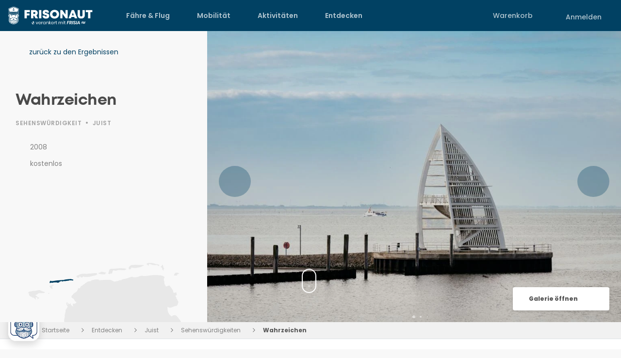

--- FILE ---
content_type: text/html; charset=UTF-8
request_url: https://www.frisonaut.de/de/entdecken/juist/sehenswuerdigkeiten/wahrzeichen
body_size: 55326
content:
<!DOCTYPE html>
<html lang="de">
<head>
    <meta charset="UTF-8">
    <meta http-equiv="X-UA-Compatible" content="IE=edge">
    <meta name="viewport" content="width=device-width, initial-scale=1.0, viewport-fit=cover">
    <link rel="apple-touch-icon" sizes="180x180" href="/apple-touch-icon.png">
    <link rel="icon" type="image/svg+xml" href="/favicon.svg" />
    <link rel="icon" type="image/png" sizes="96x96" href="/favicon-96x96.png">
    <link rel="icon" type="image/png" sizes="32x32" href="/favicon-32x32.png">
    <link rel="icon" type="image/png" sizes="16x16" href="/favicon-16x16.png">
    <link rel="mask-icon" href="/safari-pinned-tab.svg" color="#014163">
    <link rel="canonical" href="https://www.frisonaut.de/de/entdecken/juist/sehenswuerdigkeiten/wahrzeichen"/>    <meta name="msapplication-TileColor" content="#ffc40d">
    <meta name="theme-color" content="#014163">
        <script src="https://cmp.actiview.de/app.js?apiKey=53af3d05e268e064f1bbf5004eed035452c687f370e85551&amp;domain=657c26a0e44f02602a07112f&amp;lang=de_DE" referrerpolicy="origin"></script>
            <script>window.originalAcceptHeader = "text\/html,application\/xhtml+xml,application\/xml;q=0.9,image\/webp,image\/apng,*\/*;q=0.8,application\/signed-exchange;v=b3;q=0.9";</script>

    <meta head-key="og:image" property="og:image" content="https://www.frisonaut.de/android-chrome-512x512.png">
    <meta head-key="og:url" property="og:url" content="https://www.frisonaut.de/de/entdecken/juist/sehenswuerdigkeiten/wahrzeichen">    <meta head-key="og:site_name" property="og:site_name" content="FRISONAUT">
    <meta head-key="og:type" property="og:type" content="website">

    
        
        <link rel="preconnect" href="https://fonts.actiview.de" crossorigin>
    <link rel="preconnect" href="https://fonts-static.actiview.de" crossorigin>


    <link rel="preload" as="style" href="https://fonts.actiview.de/css2?family=Poppins:wght@300;400;500;600;700;800&amp;display=swap">
    <link rel="preload" as="style" href="https://fonts.actiview.de/css?family=Kalam:300,400,700&amp;display=swap&amp;subset=latin-ext">

    <link rel="stylesheet" media="print" onload="this.media='all'" href="https://fonts.actiview.de/css2?family=Poppins:wght@300;400;500;600;700;800&amp;display=swap">
    <link rel="stylesheet" media="print" onload="this.media='all'" href="https://fonts.actiview.de/css?family=Kalam:300,400,700&amp;display=swap&amp;subset=latin-ext">

<link rel="preload" as="style" href="/fonts.css" crossorigin="anonymous">
<link rel="stylesheet" media="print" onload="this.media='all'" href="/fonts.css" crossorigin="anonymous">
    <link crossorigin rel="stylesheet" href="/build/assets/style-pkFQkzw8.css"><link crossorigin rel="modulepreload" href="/build/chunk-D90s5CVK.js">
    <meta name="robots" content="index, follow, max-image-preview:large, max-snippet:-1, max-video-preview:-1" inertia="robots">
<title inertia>Wahrzeichen Juist - Sehenswürdigkeit | Frisonaut.de</title>
<meta name="description" content="Wahrzeichen Juist - eines der bekanntesten Sehenswürdigkeiten auf der Insel. ✓Aktuelle-Informationen ✓Bilder ✓Routenplaner" inertia="description">
<meta property="og:title" content="Wahrzeichen Juist - Sehenswürdigkeit | Frisonaut.de" inertia="og:title">
<meta property="og:description" content="Wahrzeichen Juist - eines der bekanntesten Sehenswürdigkeiten auf der Insel. ✓Aktuelle-Informationen ✓Bilder ✓Routenplaner" inertia="og:description">
    <script type="module">import.meta.url;import("_").catch(()=>1);(async function*(){})().next();if(location.protocol!="file:"){window.__vite_is_modern_browser=true}</script><script type="module">
    (function() {
        if (window.__vite_is_modern_browser) return;
        console.warn("vite: loading legacy build because dynamic import or import.meta.url is unsupported, syntax error above should be ignored");
        var legacyPolyfill = document.getElementById("vite-legacy-polyfill")
        var script = document.createElement("script");
        script.src = legacyPolyfill.src;
        script.onload = function() {
            document.querySelectorAll("script.vite-legacy-entry").forEach(function(elt) {
                System.import(elt.getAttribute("data-src"));
            });
        };
        document.body.appendChild(script);
    })();
</script><script nomodule>!function(){var e=document,t=e.createElement("script");if(!("noModule"in t)&&"onbeforeload"in t){var n=!1;e.addEventListener("beforeload",(function(e){if(e.target===t)n=!0;else if(!e.target.hasAttribute("nomodule")||!n)return;e.preventDefault()}),!0),t.type="module",t.src=".",e.head.appendChild(t),t.remove()}}();</script><script crossorigin nomodule src="/build/polyfills-legacy-CcQ1B6sa.js" id="vite-legacy-polyfill"></script><script crossorigin type="module" src="/build/app-CcPHsbrq.js"></script><script crossorigin nomodule data-src="/build/app-legacy-D-sjlElA.js" id="vite-legacy-entry-app" class="vite-legacy-entry">System.import(document.getElementById("vite-legacy-entry-app").getAttribute("data-src"))</script>
    <link crossorigin rel="stylesheet" href="/build/assets/style-nrYb8ouc.css"><script crossorigin type="module" src="/build/chunk-y0hxqrtQ.js"></script><link crossorigin rel="stylesheet" href="/build/assets/style-BLg7FGnH.css"><script crossorigin type="module" src="/build/chunk-CXwjK9rQ.js"></script><link crossorigin rel="stylesheet" href="/build/assets/style-Cm6szJaw.css"><script crossorigin type="module" src="/build/chunk-ByGU1wyx.js"></script><script crossorigin type="module" src="/build/chunk-CywTGQUG.js"></script><script crossorigin type="module" src="/build/chunk-CEBh1Iad.js"></script><link crossorigin rel="stylesheet" href="/build/assets/style-C1W1vU7N.css"><script crossorigin type="module" src="/build/chunk-Ddu4scKK.js"></script><link crossorigin rel="stylesheet" href="/build/assets/style-DWhvBb24.css"><script crossorigin type="module" src="/build/chunk-DtUn83Qt.js"></script><script crossorigin type="module" src="/build/chunk-D90s5CVK.js"></script><link crossorigin rel="stylesheet" href="/build/assets/style--A8PgFIq.css"><script crossorigin type="module" src="/build/chunk-D374xjR6.js"></script><link crossorigin rel="stylesheet" href="/build/assets/style-Dbhc2bbD.css"><script crossorigin type="module" src="/build/chunk-BZ7DR_na.js"></script><script crossorigin type="module" src="/build/chunk-C79D6A2f.js"></script><link crossorigin rel="stylesheet" href="/build/assets/style-DAuweH3A.css"><script crossorigin type="module" src="/build/chunk-D1sw8GL4.js"></script><link crossorigin rel="stylesheet" href="/build/assets/style-D_IxUZcX.css"><script crossorigin type="module" src="/build/chunk-DpRGPF3m.js"></script><link crossorigin rel="stylesheet" href="/build/assets/style-DTYoqGlH.css"><script crossorigin type="module" src="/build/chunk-BuE2iUJS.js"></script><link crossorigin rel="stylesheet" href="/build/assets/style-GZjh3YLc.css"><script crossorigin type="module" src="/build/chunk-DgHb9s0n.js"></script><link crossorigin rel="stylesheet" href="/build/assets/style-Br_kbSb8.css"><script crossorigin type="module" src="/build/chunk-CW-cnMcU.js"></script><script crossorigin type="module" src="/build/chunk-Bw4_b8Gd.js"></script><link crossorigin rel="stylesheet" href="/build/assets/style-DukK-b8d.css"><script crossorigin type="module" src="/build/chunk-DmtM1nJw.js"></script><script crossorigin type="module" src="/build/chunk-DoVNdPWf.js"></script><script crossorigin type="module" src="/build/chunk-BPwOpY4K.js"></script><script crossorigin type="module" src="/build/chunk-Bjm2ozii.js"></script><link crossorigin rel="stylesheet" href="/build/assets/style-BU5hY3kS.css"><script crossorigin type="module" src="/build/chunk-zUo8smrd.js"></script><link crossorigin rel="stylesheet" href="/build/assets/style-BJHxAwdP.css"><script crossorigin type="module" src="/build/chunk-xXE5CDDH.js"></script><link crossorigin rel="stylesheet" href="/build/assets/style-BFVFv6OY.css"><script crossorigin type="module" src="/build/chunk-DdwKxFkh.js"></script><script crossorigin type="module" src="/build/chunk-CKhminqd.js"></script><link crossorigin rel="stylesheet" href="/build/assets/style-BaUCPf5g.css"><script crossorigin type="module" src="/build/chunk-COprKK3v.js"></script><script crossorigin type="module" src="/build/chunk-BupAvJw3.js"></script><script crossorigin type="module" src="/build/chunk-Beyf5zkM.js"></script><link crossorigin rel="stylesheet" href="/build/assets/style-Bf2XE1NU.css"><script crossorigin type="module" src="/build/chunk-BvmOvgKd.js"></script><script crossorigin type="module" src="/build/chunk-BOK3EKfi.js"></script><script crossorigin type="module" src="/build/chunk-DurHjmxd.js"></script><script crossorigin type="module" src="/build/chunk-BJtDOr12.js"></script><script crossorigin type="module" src="/build/chunk-CzyHBCYq.js"></script><script crossorigin type="module" src="/build/chunk-TK8c743n.js"></script><script crossorigin type="module" src="/build/chunk-C-Sube0_.js"></script><link crossorigin rel="stylesheet" href="/build/assets/style-D-y6Nkz0.css"><script crossorigin type="module" src="/build/chunk-XERwu4Ag.js"></script><script crossorigin type="module" src="/build/chunk-9iARatUX.js"></script><link crossorigin rel="stylesheet" href="/build/assets/style-9BdhXKdq.css"><script crossorigin type="module" src="/build/chunk-BH2db1zm.js"></script><link crossorigin rel="stylesheet" href="/build/assets/style-DtxCIQ-d.css"><script crossorigin type="module" src="/build/chunk-DfkSZrLV.js"></script><link crossorigin rel="stylesheet" href="/build/assets/style-C4OTfpo1.css">

            <script type="application/ld+json">
        {"@type":"LocalBusiness","image":["https:\/\/www.frisonaut.de\/media\/cache\/fluid_image_webp\/elfinder-dir\/uploads\/main\/sightseeings\/juist\/wahrzeichen\/title.webp","https:\/\/www.frisonaut.de\/media\/cache\/fluid_image_webp\/elfinder-dir\/uploads\/main\/sightseeings\/juist\/wahrzeichen\/gallery-1.webp","https:\/\/www.frisonaut.de\/media\/cache\/fluid_image_webp\/elfinder-dir\/uploads\/main\/sightseeings\/juist\/wahrzeichen\/gallery-2.webp","https:\/\/www.frisonaut.de\/media\/cache\/fluid_image_webp\/elfinder-dir\/uploads\/main\/sightseeings\/juist\/wahrzeichen\/gallery-3.webp","https:\/\/www.frisonaut.de\/media\/cache\/fluid_image_webp\/elfinder-dir\/uploads\/main\/sightseeings\/juist\/wahrzeichen\/gallery-4.webp"],"name":"Wahrzeichen","description":"Das 17 Meter hohe Wahrzeichen am Eingang des Hafens von Juist, welches ein bisschen an einer Boje erinnert, wurde 2008 feierlich eingeweiht. Der Aussichtsturm ist in k\u00fcrzester Zeit zum bekanntesten Wahrzeichen der Insel Juist geworden. Er\u00f6ffnet wurde der Turm von dem damaligen nieders\u00e4chsischen Ministerpr\u00e4sidenten Christian Wulff.Eine steile Treppe f\u00fchrt dich auf die ca. 5 Meter hohe begehbare Aussichtsplattform, von wo aus du die ankommenden Schiffe und deren G\u00e4ste von Weitem erkennen kannst. Das Wahrzeichen von Juist erreichst du \u00fcber die 300 Meter lange Seebr\u00fccke, welche entlang des Sportboothafens Juist f\u00fchrt. In den Abendstunden wird das Wahrzeichen mit LED-Scheinwerfern passend in Szene gesetzt und ist dabei ein beliebtes Fotomotiv f\u00fcr Urlauber.","geo":{"@type":"GeoCoordinates","latitude":53.6718038,"longitude":6.9976322},"address":{"@type":"PostalAddress","addressLocality":"Juist"},"url":"https:\/\/www.frisonaut.de\/de\/entdecken\/juist\/sehenswuerdigkeiten\/wahrzeichen"}
    </script>
    <script type="application/ld+json">
    {
        "@context": "https://schema.org",
        "@type": "Corporation",
        "name": "Frisonaut",
        "alternateName": "FRISONAUT",
        "url": "https://www.frisonaut.de/",
        "logo": "https://www.frisonaut.de/build/assets/frisonaut-white-CB0ncYXM.svg",
        "contactPoint": {
            "@type": "ContactPoint",
            "telephone": "04931 987-2222",
            "contactType": "customer service",
            "areaServed": "DE",
            "availableLanguage": "German"
        },
        "sameAs": [
            "https://www.facebook.com/FRISONAUT",
            "https://www.youtube.com/channel/UC6TdXE6N1fhIyyu3trUGf4g/",
            "https://www.frisonaut.de/",
            "https://twitter.com/frisonaut",
            "https://www.pinterest.de/frisonaut/"
        ]
    }

</script>
    

    <link rel="preload" href="https://cdn.frisonaut.de/icons.css?1599752169" as="style" onload="this.onload=null;this.rel='stylesheet'">
</head>

<body>
<div id="app" data-page="{&quot;component&quot;:&quot;main/destination/SightseeingPage&quot;,&quot;props&quot;:{&quot;footerMenu&quot;:{&quot;menuItems&quot;:[{&quot;title&quot;:&quot;Unternehmen&quot;,&quot;children&quot;:[{&quot;title&quot;:&quot;Über uns&quot;,&quot;url&quot;:&quot;/de/ueber-uns&quot;},{&quot;title&quot;:&quot;Partner werden&quot;,&quot;url&quot;:&quot;/de/partner-werden&quot;},{&quot;title&quot;:&quot;Jobs&quot;,&quot;url&quot;:&quot;/de/jobs&quot;},{&quot;title&quot;:&quot;Impressum&quot;,&quot;url&quot;:&quot;/de/impressum&quot;},{&quot;title&quot;:&quot;Datenschutz&quot;,&quot;url&quot;:&quot;/de/datenschutz&quot;}]},{&quot;title&quot;:&quot;Service&quot;,&quot;children&quot;:[{&quot;title&quot;:&quot;Anmelden&quot;,&quot;url&quot;:&quot;/de/login&quot;},{&quot;title&quot;:&quot;Registrierung&quot;,&quot;url&quot;:&quot;/de/registrieren&quot;},{&quot;title&quot;:&quot;Passwort vergessen&quot;,&quot;url&quot;:&quot;/de/login?recovery=1&quot;},{&quot;title&quot;:&quot;Buchung ändern&quot;,&quot;url&quot;:&quot;/de/buchung&quot;},{&quot;title&quot;:&quot;Gutscheine&quot;,&quot;url&quot;:&quot;/de/gutscheine&quot;}]},{&quot;title&quot;:&quot;Hilfecenter&quot;,&quot;children&quot;:[{&quot;title&quot;:&quot;Buchung&quot;,&quot;url&quot;:&quot;/de/buchung&quot;},{&quot;title&quot;:&quot;FAQ &amp; Kontakt&quot;,&quot;url&quot;:&quot;https://support.frisonaut.de/&quot;,&quot;external&quot;:true},{&quot;title&quot;:&quot;AGB&quot;,&quot;url&quot;:&quot;/de/agb&quot;},{&quot;title&quot;:&quot;Cookie Consent&quot;,&quot;event&quot;:&quot;open-cookie-consent-banner&quot;}]}],&quot;destinationFooterMenuItems&quot;:[{&quot;title&quot;:&quot;Norderney&quot;,&quot;children&quot;:[{&quot;title&quot;:&quot;Entdecken&quot;,&quot;url&quot;:&quot;/de/entdecken/norderney&quot;},{&quot;title&quot;:&quot;Tagesausflug&quot;,&quot;url&quot;:&quot;/de/entdecken/norderney/tagesausflug&quot;},{&quot;title&quot;:&quot;Sehenswürdigkeiten&quot;,&quot;url&quot;:&quot;/de/entdecken/norderney/sehenswuerdigkeiten&quot;},{&quot;title&quot;:&quot;Webcams&quot;,&quot;url&quot;:&quot;/de/entdecken/norderney/webcams&quot;},{&quot;title&quot;:&quot;Aktivitäten&quot;,&quot;url&quot;:&quot;/de/aktivitaeten/norderney&quot;},{&quot;title&quot;:&quot;Mobilitätsangebote&quot;,&quot;url&quot;:&quot;/de/mobilitaet/norderney&quot;},{&quot;title&quot;:&quot;Fähre&quot;,&quot;url&quot;:&quot;/de/mobilitaet/norderney/faehre/fahrplan&quot;},{&quot;title&quot;:&quot;Bus &amp; Taxi&quot;,&quot;url&quot;:&quot;/de/mobilitaet/norderney/oepnv&quot;},{&quot;title&quot;:&quot;Fahrradverleih&quot;,&quot;url&quot;:&quot;/de/mobilitaet/norderney/fahrradverleih&quot;}]},{&quot;title&quot;:&quot;Juist&quot;,&quot;children&quot;:[{&quot;title&quot;:&quot;Entdecken&quot;,&quot;url&quot;:&quot;/de/entdecken/juist&quot;},{&quot;title&quot;:&quot;Sehenswürdigkeiten&quot;,&quot;url&quot;:&quot;/de/entdecken/juist/sehenswuerdigkeiten&quot;},{&quot;title&quot;:&quot;Webcams&quot;,&quot;url&quot;:&quot;/de/entdecken/juist/webcams&quot;},{&quot;title&quot;:&quot;Aktivitäten&quot;,&quot;url&quot;:&quot;/de/aktivitaeten/juist&quot;},{&quot;title&quot;:&quot;Mobilitätsangebote&quot;,&quot;url&quot;:&quot;/de/mobilitaet/juist&quot;},{&quot;title&quot;:&quot;Fähre&quot;,&quot;url&quot;:&quot;/de/mobilitaet/juist/faehre/fahrplan&quot;},{&quot;title&quot;:&quot;Fahrradverleih&quot;,&quot;url&quot;:&quot;/de/mobilitaet/juist/fahrradverleih&quot;}]},{&quot;title&quot;:&quot;Norden-Norddeich&quot;,&quot;children&quot;:[{&quot;title&quot;:&quot;Entdecken&quot;,&quot;url&quot;:&quot;/de/entdecken/norddeich&quot;},{&quot;title&quot;:&quot;Sehenswürdigkeiten&quot;,&quot;url&quot;:&quot;/de/entdecken/norddeich/sehenswuerdigkeiten&quot;},{&quot;title&quot;:&quot;Webcams&quot;,&quot;url&quot;:&quot;/de/entdecken/norddeich/webcams&quot;},{&quot;title&quot;:&quot;Aktivitäten&quot;,&quot;url&quot;:&quot;/de/aktivitaeten/norddeich&quot;},{&quot;title&quot;:&quot;Parkplätze&quot;,&quot;url&quot;:&quot;/de/mobilitaet/norddeich/parken&quot;},{&quot;title&quot;:&quot;E-Mobilität&quot;,&quot;url&quot;:&quot;/de/mobilitaet/norddeich/emobility&quot;}]},{&quot;title&quot;:&quot;Wangerooge&quot;,&quot;children&quot;:[{&quot;title&quot;:&quot;Entdecken&quot;,&quot;url&quot;:&quot;/de/entdecken/wangerooge&quot;},{&quot;title&quot;:&quot;Sehenswürdigkeiten&quot;,&quot;url&quot;:&quot;/de/entdecken/wangerooge/sehenswuerdigkeiten&quot;},{&quot;title&quot;:&quot;Webcams&quot;,&quot;url&quot;:&quot;/de/entdecken/wangerooge/webcams&quot;},{&quot;title&quot;:&quot;Inselflieger&quot;,&quot;url&quot;:&quot;/de/mobilitaet/wangerooge/flug&quot;},{&quot;title&quot;:&quot;Parkplätze&quot;,&quot;url&quot;:&quot;/de/mobilitaet/harlesiel/parken&quot;},{&quot;title&quot;:&quot;Inselshuttle&quot;,&quot;url&quot;:&quot;/de/mobilitaet/wangerooge/inselshuttle&quot;}]}],&quot;destinationFooterSideMenuItems&quot;:[{&quot;title&quot;:&quot;Greetsiel&quot;,&quot;children&quot;:[{&quot;title&quot;:&quot;Entdecken&quot;,&quot;url&quot;:&quot;/de/entdecken/greetsiel&quot;},{&quot;title&quot;:&quot;Webcams&quot;,&quot;url&quot;:&quot;/de/entdecken/greetsiel/webcams&quot;}]},{&quot;title&quot;:&quot;Neßmersiel&quot;,&quot;children&quot;:[{&quot;title&quot;:&quot;Parkplätze&quot;,&quot;url&quot;:&quot;/de/mobilitaet/parken/anbieter-weiterleitung?filter%5Bdestination%5D=NESSMERSIEL&quot;}]},{&quot;title&quot;:&quot;Sylt&quot;,&quot;children&quot;:[{&quot;title&quot;:&quot;Fahrradverleih&quot;,&quot;url&quot;:&quot;/de/mobilitaet/sylt/fahrradverleih&quot;}]}],&quot;paymentItems&quot;:[{&quot;label&quot;:&quot;PayPal&quot;,&quot;icon&quot;:&quot;fab fa-cc-paypal&quot;,&quot;url&quot;:null},{&quot;label&quot;:&quot;Visa&quot;,&quot;icon&quot;:&quot;fab fa-cc-visa&quot;,&quot;url&quot;:null},{&quot;label&quot;:&quot;Master Card&quot;,&quot;icon&quot;:&quot;fab fa-cc-mastercard&quot;,&quot;url&quot;:null},{&quot;label&quot;:&quot;Apple Pay&quot;,&quot;icon&quot;:&quot;fab fa-cc-apple-pay&quot;,&quot;url&quot;:null},{&quot;label&quot;:&quot;Google Pay&quot;,&quot;icon&quot;:&quot;/build/assets/google-pay-blue-CQwvG6-0.svg&quot;,&quot;url&quot;:null,&quot;image&quot;:true},{&quot;label&quot;:&quot;Klarna&quot;,&quot;icon&quot;:&quot;/build/assets/klarna-blue-CDtW5eX8.svg&quot;,&quot;url&quot;:null,&quot;image&quot;:true}],&quot;socialItems&quot;:[{&quot;label&quot;:&quot;Facebook&quot;,&quot;icon&quot;:&quot;fab fa-facebook&quot;,&quot;url&quot;:&quot;https://www.facebook.com/FRISIA.verankert/&quot;},{&quot;label&quot;:&quot;Instagram&quot;,&quot;icon&quot;:&quot;fab fa-instagram&quot;,&quot;url&quot;:&quot;https://www.instagram.com/frisia.verankert/&quot;},{&quot;label&quot;:&quot;Linkedin&quot;,&quot;icon&quot;:&quot;fab fa-linkedin&quot;,&quot;url&quot;:&quot;https://de.linkedin.com/company/frisonaut&quot;}]},&quot;bgWhite&quot;:true,&quot;overviewUrl&quot;:&quot;/de/entdecken/juist/sehenswuerdigkeiten&quot;,&quot;page&quot;:{&quot;id&quot;:&quot;sightseeing-juist-wahrzeichen&quot;,&quot;attributes&quot;:{&quot;noIndex&quot;:{&quot;type&quot;:&quot;checkbox&quot;,&quot;name&quot;:&quot;noIndex&quot;,&quot;value&quot;:false},&quot;metaTitle&quot;:{&quot;multiple&quot;:false,&quot;type&quot;:&quot;input&quot;,&quot;name&quot;:&quot;metaTitle&quot;,&quot;value&quot;:&quot;Wahrzeichen Juist - Sehenswürdigkeit&quot;},&quot;metaDescription&quot;:{&quot;multiple&quot;:false,&quot;type&quot;:&quot;input&quot;,&quot;name&quot;:&quot;metaDescription&quot;,&quot;value&quot;:&quot;Wahrzeichen Juist - eines der bekanntesten Sehenswürdigkeiten auf der Insel. ✓Aktuelle-Informationen ✓Bilder ✓Routenplaner&quot;},&quot;title&quot;:{&quot;multiple&quot;:false,&quot;type&quot;:&quot;input&quot;,&quot;name&quot;:&quot;title&quot;,&quot;value&quot;:&quot;Wahrzeichen&quot;},&quot;description&quot;:{&quot;type&quot;:&quot;textarea&quot;,&quot;name&quot;:&quot;description&quot;,&quot;value&quot;:&quot;&lt;p&gt;Das 17 Meter hohe Wahrzeichen am Eingang des Hafens von Juist, welches ein bisschen an einer Boje erinnert, wurde 2008 feierlich eingeweiht. Der Aussichtsturm ist in kürzester Zeit zum bekanntesten Wahrzeichen der Insel Juist geworden. Eröffnet wurde der Turm von dem damaligen niedersächsischen Ministerpräsidenten Christian Wulff.&lt;br&gt;Eine steile Treppe führt dich auf die ca. 5 Meter hohe begehbare Aussichtsplattform, von wo aus du die ankommenden Schiffe und deren Gäste von Weitem erkennen kannst. Das Wahrzeichen von Juist erreichst du über die 300 Meter lange Seebrücke, welche entlang des Sportboothafens Juist führt. In den Abendstunden wird das Wahrzeichen mit LED-Scheinwerfern passend in Szene gesetzt und ist dabei ein beliebtes Fotomotiv für Urlauber.&lt;/p&gt;&quot;},&quot;category&quot;:{&quot;multiple&quot;:false,&quot;type&quot;:&quot;input&quot;,&quot;name&quot;:&quot;category&quot;,&quot;value&quot;:&quot;Sehenswürdigkeit&quot;},&quot;destination&quot;:{&quot;multiple&quot;:false,&quot;type&quot;:&quot;input&quot;,&quot;name&quot;:&quot;destination&quot;,&quot;value&quot;:&quot;Juist&quot;},&quot;lat&quot;:{&quot;multiple&quot;:false,&quot;type&quot;:&quot;input&quot;,&quot;name&quot;:&quot;lat&quot;,&quot;value&quot;:&quot;53.6718038&quot;},&quot;lng&quot;:{&quot;multiple&quot;:false,&quot;type&quot;:&quot;input&quot;,&quot;name&quot;:&quot;lng&quot;,&quot;value&quot;:&quot;6.9976322&quot;},&quot;constructionDate&quot;:{&quot;multiple&quot;:false,&quot;type&quot;:&quot;input&quot;,&quot;name&quot;:&quot;constructionDate&quot;,&quot;value&quot;:&quot;2008&quot;},&quot;priceRange&quot;:{&quot;multiple&quot;:false,&quot;type&quot;:&quot;input&quot;,&quot;name&quot;:&quot;priceRange&quot;,&quot;value&quot;:&quot;kostenlos&quot;},&quot;googleMapsUrl&quot;:{&quot;multiple&quot;:false,&quot;type&quot;:&quot;input&quot;,&quot;name&quot;:&quot;googleMapsUrl&quot;,&quot;value&quot;:&quot;https://www.google.com/maps/dir//Seezeichen+Juist+-+Aussichtsplattform/@53.6734542,6.9952107,17z/data=!4m8!4m7!1m0!1m5!1m1!1s0x47b61cf26f7e5737:0x733570c0d63f46a!2m2!1d6.9976322!2d53.6718038&quot;},&quot;videoTitle&quot;:{&quot;multiple&quot;:false,&quot;type&quot;:&quot;input&quot;,&quot;name&quot;:&quot;videoTitle&quot;,&quot;value&quot;:null},&quot;youTubeVideoId&quot;:{&quot;multiple&quot;:false,&quot;type&quot;:&quot;input&quot;,&quot;name&quot;:&quot;youTubeVideoId&quot;,&quot;value&quot;:null},&quot;media&quot;:{&quot;multiple&quot;:true,&quot;type&quot;:&quot;file&quot;,&quot;name&quot;:&quot;media&quot;,&quot;value&quot;:[&quot;https://www.frisonaut.de/media/cache/fluid_image_webp/elfinder-dir/uploads/main/sightseeings/juist/wahrzeichen/title.webp&quot;,&quot;https://www.frisonaut.de/media/cache/fluid_image_webp/elfinder-dir/uploads/main/sightseeings/juist/wahrzeichen/gallery-1.webp&quot;,&quot;https://www.frisonaut.de/media/cache/fluid_image_webp/elfinder-dir/uploads/main/sightseeings/juist/wahrzeichen/gallery-2.webp&quot;,&quot;https://www.frisonaut.de/media/cache/fluid_image_webp/elfinder-dir/uploads/main/sightseeings/juist/wahrzeichen/gallery-3.webp&quot;,&quot;https://www.frisonaut.de/media/cache/fluid_image_webp/elfinder-dir/uploads/main/sightseeings/juist/wahrzeichen/gallery-4.webp&quot;]}},&quot;blocks&quot;:{&quot;default&quot;:{&quot;name&quot;:&quot;default&quot;,&quot;widgets&quot;:[{&quot;id&quot;:464,&quot;type&quot;:&quot;container&quot;,&quot;children&quot;:[{&quot;id&quot;:465,&quot;type&quot;:&quot;recommendation&quot;,&quot;children&quot;:[],&quot;fields&quot;:{&quot;destination&quot;:{&quot;multiple&quot;:false,&quot;type&quot;:&quot;selectbox&quot;,&quot;name&quot;:&quot;destination&quot;,&quot;value&quot;:&quot;JUIST&quot;},&quot;departure&quot;:{&quot;multiple&quot;:false,&quot;type&quot;:&quot;selectbox&quot;,&quot;name&quot;:&quot;departure&quot;,&quot;value&quot;:null},&quot;product&quot;:{&quot;multiple&quot;:false,&quot;type&quot;:&quot;selectbox&quot;,&quot;name&quot;:&quot;product&quot;,&quot;value&quot;:&quot;housings&quot;},&quot;transportTypes&quot;:{&quot;multiple&quot;:true,&quot;type&quot;:&quot;selectbox&quot;,&quot;name&quot;:&quot;transportTypes&quot;,&quot;value&quot;:[]},&quot;filterPrice&quot;:{&quot;multiple&quot;:false,&quot;type&quot;:&quot;selectbox&quot;,&quot;name&quot;:&quot;filterPrice&quot;,&quot;value&quot;:null},&quot;title&quot;:{&quot;multiple&quot;:false,&quot;type&quot;:&quot;input&quot;,&quot;name&quot;:&quot;title&quot;,&quot;value&quot;:&quot;Unterkünfte in der Nähe&quot;},&quot;limit&quot;:{&quot;multiple&quot;:false,&quot;type&quot;:&quot;input&quot;,&quot;name&quot;:&quot;limit&quot;,&quot;value&quot;:&quot;6&quot;}}}],&quot;fields&quot;:{&quot;fluid&quot;:{&quot;type&quot;:&quot;checkbox&quot;,&quot;name&quot;:&quot;fluid&quot;,&quot;value&quot;:false},&quot;slim&quot;:{&quot;type&quot;:&quot;checkbox&quot;,&quot;name&quot;:&quot;slim&quot;,&quot;value&quot;:false},&quot;noPadding&quot;:{&quot;type&quot;:&quot;checkbox&quot;,&quot;name&quot;:&quot;noPadding&quot;,&quot;value&quot;:false},&quot;background&quot;:{&quot;multiple&quot;:false,&quot;type&quot;:&quot;selectbox&quot;,&quot;name&quot;:&quot;background&quot;,&quot;value&quot;:&quot;bg-grey&quot;},&quot;containerPadding&quot;:{&quot;multiple&quot;:false,&quot;type&quot;:&quot;selectbox&quot;,&quot;name&quot;:&quot;containerPadding&quot;,&quot;value&quot;:&quot;py-xxl-1&quot;},&quot;containerPaddingDesktop&quot;:{&quot;multiple&quot;:false,&quot;type&quot;:&quot;selectbox&quot;,&quot;name&quot;:&quot;containerPaddingDesktop&quot;,&quot;value&quot;:null}}}]}},&quot;breadCrumbs&quot;:[{&quot;text&quot;:&quot;Startseite&quot;,&quot;href&quot;:&quot;/de&quot;},{&quot;text&quot;:&quot;Entdecken&quot;,&quot;href&quot;:&quot;/de/entdecken&quot;},{&quot;text&quot;:&quot;Juist&quot;,&quot;href&quot;:&quot;/de/entdecken/juist&quot;},{&quot;text&quot;:&quot;Sehenswürdigkeiten&quot;,&quot;href&quot;:&quot;/de/entdecken/juist/sehenswuerdigkeiten&quot;},{&quot;text&quot;:&quot;Wahrzeichen&quot;,&quot;href&quot;:null}]},&quot;bigFooter&quot;:false,&quot;noIndex&quot;:false,&quot;__PROVIDE__&quot;:{&quot;user&quot;:null,&quot;loggedIn&quot;:false,&quot;userId&quot;:&quot;c65e55c1-857f-4b44-a254-17ccec0b3c84&quot;,&quot;flash&quot;:{&quot;error&quot;:[],&quot;info&quot;:[],&quot;warning&quot;:[],&quot;success&quot;:[]},&quot;locale&quot;:&quot;de&quot;,&quot;customerNavbarItems&quot;:[{&quot;title&quot;:&quot;Hilfe &amp; Kontakt&quot;,&quot;link&quot;:&quot;/de/kontakt&quot;,&quot;attributes&quot;:{},&quot;level&quot;:1,&quot;firstChild&quot;:true,&quot;lastChild&quot;:true}],&quot;navbarItems&quot;:[{&quot;title&quot;:&quot;Fähre &amp; Flug&quot;,&quot;icon&quot;:&quot;fal fa-ship&quot;,&quot;attributes&quot;:{},&quot;level&quot;:1,&quot;firstChild&quot;:true,&quot;children&quot;:[{&quot;title&quot;:&quot;Norderney&quot;,&quot;link&quot;:&quot;/de/mobilitaet/norderney/faehre/fahrplan&quot;,&quot;image&quot;:&quot;/build/assets/faehre-flug-norderney-CG_gOBla.jpg&quot;,&quot;attributes&quot;:{},&quot;level&quot;:2,&quot;firstChild&quot;:true},{&quot;title&quot;:&quot;Juist&quot;,&quot;link&quot;:&quot;/de/mobilitaet/juist/faehre/fahrplan&quot;,&quot;image&quot;:&quot;/build/assets/faehre-flug-juist-Crt5G0_n.jpg&quot;,&quot;attributes&quot;:{},&quot;level&quot;:2},{&quot;title&quot;:&quot;Wangerooge&quot;,&quot;link&quot;:&quot;/de/mobilitaet/wangerooge/flug/fahrplan&quot;,&quot;image&quot;:&quot;/build/assets/faehre-flug-wangerooge-Cg0Kb4sO.jpg&quot;,&quot;attributes&quot;:{},&quot;level&quot;:2},{&quot;title&quot;:&quot;Insulaner&quot;,&quot;link&quot;:&quot;/de/mobilitaet/insulaner&quot;,&quot;image&quot;:&quot;/build/assets/faehre-flug-insulaner-DWb4fekv.jpg&quot;,&quot;attributes&quot;:{},&quot;level&quot;:2,&quot;lastChild&quot;:true}]},{&quot;title&quot;:&quot;Mobilität&quot;,&quot;icon&quot;:&quot;fal fa-car-bus&quot;,&quot;attributes&quot;:{},&quot;level&quot;:1,&quot;children&quot;:[{&quot;title&quot;:&quot;Norderney&quot;,&quot;link&quot;:&quot;/de/mobilitaet/norderney&quot;,&quot;image&quot;:&quot;/build/assets/mobilitaet-norderney-4R8rm4zO.jpg&quot;,&quot;attributes&quot;:{},&quot;level&quot;:2,&quot;firstChild&quot;:true},{&quot;title&quot;:&quot;Juist&quot;,&quot;link&quot;:&quot;/de/mobilitaet/juist&quot;,&quot;image&quot;:&quot;/build/assets/mobilitaet-juist-D5mC6B6A.jpg&quot;,&quot;attributes&quot;:{},&quot;level&quot;:2},{&quot;title&quot;:&quot;Norden-Norddeich&quot;,&quot;link&quot;:&quot;/de/mobilitaet/norddeich&quot;,&quot;image&quot;:&quot;/build/assets/mobilitaet-norddeich-FqBQK1pN.jpg&quot;,&quot;attributes&quot;:{},&quot;level&quot;:2},{&quot;title&quot;:&quot;Neßmersiel | Baltrum&quot;,&quot;link&quot;:&quot;/de/mobilitaet/nessmersiel/parken&quot;,&quot;image&quot;:&quot;/build/assets/mobilitaet-nessmersiel-B8BIne6s.jpg&quot;,&quot;attributes&quot;:{},&quot;level&quot;:2},{&quot;title&quot;:&quot;Harle | Wangerooge&quot;,&quot;link&quot;:&quot;/de/mobilitaet/wangerooge&quot;,&quot;image&quot;:&quot;/build/assets/mobilitaet-harle-6QnbHGQG.jpg&quot;,&quot;attributes&quot;:{},&quot;level&quot;:2},{&quot;title&quot;:&quot;Sylt&quot;,&quot;link&quot;:&quot;/de/mobilitaet/sylt/fahrradverleih&quot;,&quot;image&quot;:&quot;/build/assets/mobilitaet-sylt-CQf3L3_k.jpg&quot;,&quot;attributes&quot;:{},&quot;level&quot;:2,&quot;lastChild&quot;:true}]},{&quot;title&quot;:&quot;Aktivitäten&quot;,&quot;icon&quot;:&quot;fal fa-person-snowboarding&quot;,&quot;attributes&quot;:{},&quot;level&quot;:1,&quot;children&quot;:[{&quot;title&quot;:&quot;Norderney&quot;,&quot;link&quot;:&quot;/de/aktivitaeten/norderney&quot;,&quot;image&quot;:&quot;/build/assets/aktivitaeten-norderney-DndzumAs.jpg&quot;,&quot;attributes&quot;:{},&quot;level&quot;:2,&quot;firstChild&quot;:true},{&quot;title&quot;:&quot;Juist&quot;,&quot;link&quot;:&quot;/de/aktivitaeten/juist&quot;,&quot;image&quot;:&quot;/build/assets/aktivitaeten-juist-5aC_PzNI.jpg&quot;,&quot;attributes&quot;:{},&quot;level&quot;:2},{&quot;title&quot;:&quot;Norden-Norddeich&quot;,&quot;link&quot;:&quot;/de/aktivitaeten/norddeich&quot;,&quot;image&quot;:&quot;/build/assets/aktivitaeten-norddeich-ipyzSopW.jpg&quot;,&quot;attributes&quot;:{},&quot;level&quot;:2},{&quot;title&quot;:&quot;Schiffsausflüge&quot;,&quot;link&quot;:&quot;/de/aktivitaeten/suchen?sort=dateAsc&amp;filter%5Bprovider%5D%5B0%5D=56aed90c-d952-4e9d-bd07-b54f60c33db3&quot;,&quot;image&quot;:&quot;/build/assets/aktivitaeten-nordsee-DoeVNYEx.jpg&quot;,&quot;attributes&quot;:{},&quot;level&quot;:2},{&quot;title&quot;:&quot;Gutscheine&quot;,&quot;link&quot;:&quot;/de/gutscheine&quot;,&quot;image&quot;:&quot;/build/assets/aktivitaeten-wertgutscheine-CFYHEVTi.jpg&quot;,&quot;attributes&quot;:{},&quot;level&quot;:2,&quot;lastChild&quot;:true}]},{&quot;title&quot;:&quot;Entdecken&quot;,&quot;icon&quot;:&quot;fal fa-map-location-dot&quot;,&quot;attributes&quot;:{},&quot;level&quot;:1,&quot;lastChild&quot;:true,&quot;children&quot;:[{&quot;title&quot;:&quot;Norderney&quot;,&quot;link&quot;:&quot;/de/entdecken/norderney&quot;,&quot;image&quot;:&quot;/build/assets/entdecken-norderney-CQqFkrLV.jpg&quot;,&quot;attributes&quot;:{},&quot;level&quot;:2,&quot;firstChild&quot;:true},{&quot;title&quot;:&quot;Juist&quot;,&quot;link&quot;:&quot;/de/entdecken/juist&quot;,&quot;image&quot;:&quot;/build/assets/entdecken-juist-4mpWBCnz.jpg&quot;,&quot;attributes&quot;:{},&quot;level&quot;:2},{&quot;title&quot;:&quot;Norden-Norddeich&quot;,&quot;link&quot;:&quot;/de/entdecken/norddeich&quot;,&quot;image&quot;:&quot;/build/assets/entdecken-norddeich-zYsyJkV_.jpg&quot;,&quot;attributes&quot;:{},&quot;level&quot;:2},{&quot;title&quot;:&quot;Wangerooge&quot;,&quot;link&quot;:&quot;/de/entdecken/wangerooge&quot;,&quot;image&quot;:&quot;/build/assets/entdecken-wangerooge-DG-Oa-Nd.jpg&quot;,&quot;attributes&quot;:{},&quot;level&quot;:2,&quot;lastChild&quot;:true}]}],&quot;maintenanceMode&quot;:false,&quot;maintenanceMessage&quot;:null,&quot;env&quot;:&quot;prod&quot;,&quot;clientTag&quot;:188}},&quot;url&quot;:&quot;/de/entdecken/juist/sehenswuerdigkeiten/wahrzeichen&quot;,&quot;version&quot;:&quot;363c940f526d7da2b4618e77446c7c9c&quot;,&quot;encryptHistory&quot;:true,&quot;clearHistory&quot;:false}"><div id="layout-root" class="disable-animations"><!--[--><!----><div class="min-vh-100 d-flex flex-column bg-white"><div id="vue-app-info" class="z-index-10 w-100"><!----><div id="vue-app-info-extension" class="w-100"></div></div><div class="d-flex flex-column flex-fill"><div class="login-wrapper" data-v-bd478ed1><!----></div><header id="vue-app-header" class="z-index-200 w-100 sticky-top"><div class="navigation-wrapper" style="--d7d26200:0px;--v46ebf0e7:64px;" data-v-b3775897><div class="navigation bg-blue blue" data-v-b3775897><div class="navigation-overlay" data-v-b3775897></div><div class="mobile-navigation-shadow" data-v-b3775897></div><!----><div class="container-fluid" data-v-b3775897><div class="navigation-bar" data-v-b3775897><div class="navigation-bar--left" data-v-b3775897><div tabindex="1" class="burger-menu variant-blue navigation-burger-menu d-md-flex d-xl-none me-s" data-cc="header-open-navigation-button" data-v-b3775897 data-v-15aeb475><div class="burger-menu-bar-inner" data-v-15aeb475></div></div><a tabindex="0" class="navigation-logo" title="Startseite" href="/de" data-v-b3775897><img src="/build/assets/frisonaut-logo-text-T49GYdyq.svg" alt="FRISONAUT" class="navigation-logo-image d-md-none" style="object-fit:contain;" width="90" height="12" data-v-b3775897><img src="/build/assets/frisonaut-verankert-BpSIrgIT.svg" alt="FRISONAUT" class="navigation-logo-image d-none d-md-inline-block" style="object-fit:contain;" width="176" height="36" data-v-b3775897></a><!----><div id="main-navigation-mobile" class="navigation-list-mobile d-xl-none" data-v-b3775897><div class="navigation-list-title p-s" data-v-b3775897>FRISONAUT</div><!--[--><!--[--><div tabindex="-1" class="menu-list-item" data-v-b3775897><div class="title-container" data-v-b3775897><span class="av-icon min-size me-m" style="" data-v-b3775897 data-v-1182e7fb><i class="fal fa-ship text-light-grey" style="" data-v-1182e7fb></i><!----></span><div class="h3" data-v-b3775897>Fähre &amp; Flug</div></div><span class="av-icon min-size menu-slide-indicator" style="" data-v-b3775897 data-v-1182e7fb><i class="fat fa-chevron-down text-light-grey" style="" data-v-1182e7fb></i><!----></span></div><div class="py-m px-s" style="display:none;" data-v-b3775897><!--[--><!--[--><!----><!--]--><!--[--><!----><!--]--><!--[--><!----><!--]--><!--[--><!----><!--]--><!--]--><div class="only-image-links mx-m image-links" data-v-b3775897><div class="menu-image-label mb-s" data-v-b3775897>Featured</div><!--[--><!--[--><a tabindex="1" class="menu-child-image mb-s" href="/de/mobilitaet/norderney/faehre/fahrplan" data-v-b3775897><img src="/build/assets/faehre-flug-norderney-CG_gOBla.jpg" alt="Menü Bild - Norderney" loading="lazy" width="100" height="64" data-v-b3775897><div class="h4" data-v-b3775897>Norderney</div></a><!--]--><!--[--><a tabindex="1" class="menu-child-image mb-s" href="/de/mobilitaet/juist/faehre/fahrplan" data-v-b3775897><img src="/build/assets/faehre-flug-juist-Crt5G0_n.jpg" alt="Menü Bild - Juist" loading="lazy" width="100" height="64" data-v-b3775897><div class="h4" data-v-b3775897>Juist</div></a><!--]--><!--[--><a tabindex="1" class="menu-child-image mb-s" href="/de/mobilitaet/wangerooge/flug/fahrplan" data-v-b3775897><img src="/build/assets/faehre-flug-wangerooge-Cg0Kb4sO.jpg" alt="Menü Bild - Wangerooge" loading="lazy" width="100" height="64" data-v-b3775897><div class="h4" data-v-b3775897>Wangerooge</div></a><!--]--><!--[--><a tabindex="1" class="menu-child-image mb-s" href="/de/mobilitaet/insulaner" data-v-b3775897><img src="/build/assets/faehre-flug-insulaner-DWb4fekv.jpg" alt="Menü Bild - Insulaner" loading="lazy" width="100" height="64" data-v-b3775897><div class="h4" data-v-b3775897>Insulaner</div></a><!--]--><!--]--></div></div><!--]--><!--[--><div tabindex="-1" class="menu-divider menu-list-item" data-v-b3775897><div class="title-container" data-v-b3775897><span class="av-icon min-size me-m" style="" data-v-b3775897 data-v-1182e7fb><i class="fal fa-car-bus text-light-grey" style="" data-v-1182e7fb></i><!----></span><div class="h3" data-v-b3775897>Mobilität</div></div><span class="av-icon min-size menu-slide-indicator" style="" data-v-b3775897 data-v-1182e7fb><i class="fat fa-chevron-down text-light-grey" style="" data-v-1182e7fb></i><!----></span></div><div class="py-m px-s" style="display:none;" data-v-b3775897><!--[--><!--[--><!----><!--]--><!--[--><!----><!--]--><!--[--><!----><!--]--><!--[--><!----><!--]--><!--[--><!----><!--]--><!--[--><!----><!--]--><!--]--><div class="only-image-links mx-m image-links" data-v-b3775897><div class="menu-image-label mb-s" data-v-b3775897>Featured</div><!--[--><!--[--><a tabindex="1" class="menu-child-image mb-s" href="/de/mobilitaet/norderney" data-v-b3775897><img src="/build/assets/mobilitaet-norderney-4R8rm4zO.jpg" alt="Menü Bild - Norderney" loading="lazy" width="100" height="64" data-v-b3775897><div class="h4" data-v-b3775897>Norderney</div></a><!--]--><!--[--><a tabindex="1" class="menu-child-image mb-s" href="/de/mobilitaet/juist" data-v-b3775897><img src="/build/assets/mobilitaet-juist-D5mC6B6A.jpg" alt="Menü Bild - Juist" loading="lazy" width="100" height="64" data-v-b3775897><div class="h4" data-v-b3775897>Juist</div></a><!--]--><!--[--><a tabindex="1" class="menu-child-image mb-s" href="/de/mobilitaet/norddeich" data-v-b3775897><img src="/build/assets/mobilitaet-norddeich-FqBQK1pN.jpg" alt="Menü Bild - Norden-Norddeich" loading="lazy" width="100" height="64" data-v-b3775897><div class="h4" data-v-b3775897>Norden-Norddeich</div></a><!--]--><!--[--><a tabindex="1" class="menu-child-image mb-s" href="/de/mobilitaet/nessmersiel/parken" data-v-b3775897><img src="/build/assets/mobilitaet-nessmersiel-B8BIne6s.jpg" alt="Menü Bild - Neßmersiel | Baltrum" loading="lazy" width="100" height="64" data-v-b3775897><div class="h4" data-v-b3775897>Neßmersiel | Baltrum</div></a><!--]--><!--[--><a tabindex="1" class="menu-child-image mb-s" href="/de/mobilitaet/wangerooge" data-v-b3775897><img src="/build/assets/mobilitaet-harle-6QnbHGQG.jpg" alt="Menü Bild - Harle | Wangerooge" loading="lazy" width="100" height="64" data-v-b3775897><div class="h4" data-v-b3775897>Harle | Wangerooge</div></a><!--]--><!--[--><a tabindex="1" class="menu-child-image mb-s" href="/de/mobilitaet/sylt/fahrradverleih" data-v-b3775897><img src="/build/assets/mobilitaet-sylt-CQf3L3_k.jpg" alt="Menü Bild - Sylt" loading="lazy" width="100" height="64" data-v-b3775897><div class="h4" data-v-b3775897>Sylt</div></a><!--]--><!--]--></div></div><!--]--><!--[--><div tabindex="-1" class="menu-divider menu-list-item" data-v-b3775897><div class="title-container" data-v-b3775897><span class="av-icon min-size me-m" style="" data-v-b3775897 data-v-1182e7fb><i class="fal fa-person-snowboarding text-light-grey" style="" data-v-1182e7fb></i><!----></span><div class="h3" data-v-b3775897>Aktivitäten</div></div><span class="av-icon min-size menu-slide-indicator" style="" data-v-b3775897 data-v-1182e7fb><i class="fat fa-chevron-down text-light-grey" style="" data-v-1182e7fb></i><!----></span></div><div class="py-m px-s" style="display:none;" data-v-b3775897><!--[--><!--[--><!----><!--]--><!--[--><!----><!--]--><!--[--><!----><!--]--><!--[--><!----><!--]--><!--[--><!----><!--]--><!--]--><div class="only-image-links mx-m image-links" data-v-b3775897><div class="menu-image-label mb-s" data-v-b3775897>Featured</div><!--[--><!--[--><a tabindex="1" class="menu-child-image mb-s" href="/de/aktivitaeten/norderney" data-v-b3775897><img src="/build/assets/aktivitaeten-norderney-DndzumAs.jpg" alt="Menü Bild - Norderney" loading="lazy" width="100" height="64" data-v-b3775897><div class="h4" data-v-b3775897>Norderney</div></a><!--]--><!--[--><a tabindex="1" class="menu-child-image mb-s" href="/de/aktivitaeten/juist" data-v-b3775897><img src="/build/assets/aktivitaeten-juist-5aC_PzNI.jpg" alt="Menü Bild - Juist" loading="lazy" width="100" height="64" data-v-b3775897><div class="h4" data-v-b3775897>Juist</div></a><!--]--><!--[--><a tabindex="1" class="menu-child-image mb-s" href="/de/aktivitaeten/norddeich" data-v-b3775897><img src="/build/assets/aktivitaeten-norddeich-ipyzSopW.jpg" alt="Menü Bild - Norden-Norddeich" loading="lazy" width="100" height="64" data-v-b3775897><div class="h4" data-v-b3775897>Norden-Norddeich</div></a><!--]--><!--[--><a tabindex="1" class="menu-child-image mb-s" href="/de/aktivitaeten/suchen?sort=dateAsc&amp;filter%5Bprovider%5D%5B0%5D=56aed90c-d952-4e9d-bd07-b54f60c33db3" data-v-b3775897><img src="/build/assets/aktivitaeten-nordsee-DoeVNYEx.jpg" alt="Menü Bild - Schiffsausflüge" loading="lazy" width="100" height="64" data-v-b3775897><div class="h4" data-v-b3775897>Schiffsausflüge</div></a><!--]--><!--[--><a tabindex="1" class="menu-child-image mb-s" href="/de/gutscheine" data-v-b3775897><img src="/build/assets/aktivitaeten-wertgutscheine-CFYHEVTi.jpg" alt="Menü Bild - Gutscheine" loading="lazy" width="100" height="64" data-v-b3775897><div class="h4" data-v-b3775897>Gutscheine</div></a><!--]--><!--]--></div></div><!--]--><!--[--><div tabindex="-1" class="menu-divider menu-list-item" data-v-b3775897><div class="title-container" data-v-b3775897><span class="av-icon min-size me-m" style="" data-v-b3775897 data-v-1182e7fb><i class="fal fa-map-location-dot text-light-grey" style="" data-v-1182e7fb></i><!----></span><div class="h3" data-v-b3775897>Entdecken</div></div><span class="av-icon min-size menu-slide-indicator" style="" data-v-b3775897 data-v-1182e7fb><i class="fat fa-chevron-down text-light-grey" style="" data-v-1182e7fb></i><!----></span></div><div class="py-m px-s" style="display:none;" data-v-b3775897><!--[--><!--[--><!----><!--]--><!--[--><!----><!--]--><!--[--><!----><!--]--><!--[--><!----><!--]--><!--]--><div class="only-image-links mx-m image-links" data-v-b3775897><div class="menu-image-label mb-s" data-v-b3775897>Featured</div><!--[--><!--[--><a tabindex="1" class="menu-child-image mb-s" href="/de/entdecken/norderney" data-v-b3775897><img src="/build/assets/entdecken-norderney-CQqFkrLV.jpg" alt="Menü Bild - Norderney" loading="lazy" width="100" height="64" data-v-b3775897><div class="h4" data-v-b3775897>Norderney</div></a><!--]--><!--[--><a tabindex="1" class="menu-child-image mb-s" href="/de/entdecken/juist" data-v-b3775897><img src="/build/assets/entdecken-juist-4mpWBCnz.jpg" alt="Menü Bild - Juist" loading="lazy" width="100" height="64" data-v-b3775897><div class="h4" data-v-b3775897>Juist</div></a><!--]--><!--[--><a tabindex="1" class="menu-child-image mb-s" href="/de/entdecken/norddeich" data-v-b3775897><img src="/build/assets/entdecken-norddeich-zYsyJkV_.jpg" alt="Menü Bild - Norden-Norddeich" loading="lazy" width="100" height="64" data-v-b3775897><div class="h4" data-v-b3775897>Norden-Norddeich</div></a><!--]--><!--[--><a tabindex="1" class="menu-child-image mb-s" href="/de/entdecken/wangerooge" data-v-b3775897><img src="/build/assets/entdecken-wangerooge-DG-Oa-Nd.jpg" alt="Menü Bild - Wangerooge" loading="lazy" width="100" height="64" data-v-b3775897><div class="h4" data-v-b3775897>Wangerooge</div></a><!--]--><!--]--></div></div><!--]--><!--]--></div><div id="main-navigation" class="navigation-list-desktop ms-m d-none d-xl-flex" data-v-b3775897><!--[--><!--[--><div class="menu-list-item" tabindex="0" data-v-b3775897><div class="icon-box" data-v-b3775897><span class="av-icon min-size menu-icon" style="" data-v-b3775897 data-v-1182e7fb><i class="fal fa-ship" style="" data-v-1182e7fb></i><!----></span><span class="av-icon min-size active-icon" style="" data-v-b3775897 data-v-1182e7fb><i class="fat fa-angle-up" style="" data-v-1182e7fb></i><!----></span></div><div class="h3 ms-xs" data-v-b3775897>Fähre &amp; Flug</div></div><div class="menu-content" style="display:none;" data-v-b3775897><div class="container custom-container min-h-100" data-v-b3775897><div class="d-flex justify-content-center gap-m min-h-100" data-v-b3775897><!--[--><div class="d-flex h-100" data-v-b3775897><div tabindex="0" class="menu-children h-100" data-v-b3775897><a tabindex="-1" class="menu-child image-child h-100" data-v-b3775897 href="/de/mobilitaet/norderney/faehre/fahrplan"><!--[--><div class="image-wrapper w-100 h-100" data-v-b3775897><img src="/build/assets/faehre-flug-norderney-CG_gOBla.jpg" class="img rounded w-100 h-100" alt="Menü Bild - Norderney" loading="lazy" style="max-width:180px;min-width:110px;object-fit:cover;height:138px !important;" data-v-b3775897></div><div class="d-flex mt-xs align-items-center item-link" data-v-b3775897><div class="h4 font-weight-600 text-truncate" data-v-b3775897>Norderney</div><span class="av-icon min-size ms-xs" style="" data-v-b3775897 data-v-1182e7fb><i class="fal fa-long-arrow-right" style="" data-v-1182e7fb></i><!----></span></div><!--]--></a></div></div><div class="d-flex h-100" data-v-b3775897><div tabindex="0" class="menu-children h-100" data-v-b3775897><a tabindex="-1" class="menu-child image-child h-100" data-v-b3775897 href="/de/mobilitaet/juist/faehre/fahrplan"><!--[--><div class="image-wrapper w-100 h-100" data-v-b3775897><img src="/build/assets/faehre-flug-juist-Crt5G0_n.jpg" class="img rounded w-100 h-100" alt="Menü Bild - Juist" loading="lazy" style="max-width:180px;min-width:110px;object-fit:cover;height:138px !important;" data-v-b3775897></div><div class="d-flex mt-xs align-items-center item-link" data-v-b3775897><div class="h4 font-weight-600 text-truncate" data-v-b3775897>Juist</div><span class="av-icon min-size ms-xs" style="" data-v-b3775897 data-v-1182e7fb><i class="fal fa-long-arrow-right" style="" data-v-1182e7fb></i><!----></span></div><!--]--></a></div></div><div class="d-flex h-100" data-v-b3775897><div tabindex="0" class="menu-children h-100" data-v-b3775897><a tabindex="-1" class="menu-child image-child h-100" data-v-b3775897 href="/de/mobilitaet/wangerooge/flug/fahrplan"><!--[--><div class="image-wrapper w-100 h-100" data-v-b3775897><img src="/build/assets/faehre-flug-wangerooge-Cg0Kb4sO.jpg" class="img rounded w-100 h-100" alt="Menü Bild - Wangerooge" loading="lazy" style="max-width:180px;min-width:110px;object-fit:cover;height:138px !important;" data-v-b3775897></div><div class="d-flex mt-xs align-items-center item-link" data-v-b3775897><div class="h4 font-weight-600 text-truncate" data-v-b3775897>Wangerooge</div><span class="av-icon min-size ms-xs" style="" data-v-b3775897 data-v-1182e7fb><i class="fal fa-long-arrow-right" style="" data-v-1182e7fb></i><!----></span></div><!--]--></a></div></div><div class="d-flex h-100" data-v-b3775897><div tabindex="0" class="menu-children h-100" data-v-b3775897><a tabindex="-1" class="menu-child image-child h-100" data-v-b3775897 href="/de/mobilitaet/insulaner"><!--[--><div class="image-wrapper w-100 h-100" data-v-b3775897><img src="/build/assets/faehre-flug-insulaner-DWb4fekv.jpg" class="img rounded w-100 h-100" alt="Menü Bild - Insulaner" loading="lazy" style="max-width:180px;min-width:110px;object-fit:cover;height:138px !important;" data-v-b3775897></div><div class="d-flex mt-xs align-items-center item-link" data-v-b3775897><div class="h4 font-weight-600 text-truncate" data-v-b3775897>Insulaner</div><span class="av-icon min-size ms-xs" style="" data-v-b3775897 data-v-1182e7fb><i class="fal fa-long-arrow-right" style="" data-v-1182e7fb></i><!----></span></div><!--]--></a></div></div><!--]--></div></div></div><!--]--><!--[--><div class="menu-list-item" tabindex="0" data-v-b3775897><div class="icon-box" data-v-b3775897><span class="av-icon min-size menu-icon" style="" data-v-b3775897 data-v-1182e7fb><i class="fal fa-car-bus" style="" data-v-1182e7fb></i><!----></span><span class="av-icon min-size active-icon" style="" data-v-b3775897 data-v-1182e7fb><i class="fat fa-angle-up" style="" data-v-1182e7fb></i><!----></span></div><div class="h3 ms-xs" data-v-b3775897>Mobilität</div></div><div class="menu-content" style="display:none;" data-v-b3775897><div class="container custom-container min-h-100" data-v-b3775897><div class="d-flex justify-content-center gap-m min-h-100" data-v-b3775897><!--[--><div class="d-flex h-100" data-v-b3775897><div tabindex="0" class="menu-children h-100" data-v-b3775897><a tabindex="-1" class="menu-child image-child h-100" data-v-b3775897 href="/de/mobilitaet/norderney"><!--[--><div class="image-wrapper w-100 h-100" data-v-b3775897><img src="/build/assets/mobilitaet-norderney-4R8rm4zO.jpg" class="img rounded w-100 h-100" alt="Menü Bild - Norderney" loading="lazy" style="max-width:180px;min-width:110px;object-fit:cover;height:138px !important;" data-v-b3775897></div><div class="d-flex mt-xs align-items-center item-link" data-v-b3775897><div class="h4 font-weight-600 text-truncate" data-v-b3775897>Norderney</div><span class="av-icon min-size ms-xs" style="" data-v-b3775897 data-v-1182e7fb><i class="fal fa-long-arrow-right" style="" data-v-1182e7fb></i><!----></span></div><!--]--></a></div></div><div class="d-flex h-100" data-v-b3775897><div tabindex="0" class="menu-children h-100" data-v-b3775897><a tabindex="-1" class="menu-child image-child h-100" data-v-b3775897 href="/de/mobilitaet/juist"><!--[--><div class="image-wrapper w-100 h-100" data-v-b3775897><img src="/build/assets/mobilitaet-juist-D5mC6B6A.jpg" class="img rounded w-100 h-100" alt="Menü Bild - Juist" loading="lazy" style="max-width:180px;min-width:110px;object-fit:cover;height:138px !important;" data-v-b3775897></div><div class="d-flex mt-xs align-items-center item-link" data-v-b3775897><div class="h4 font-weight-600 text-truncate" data-v-b3775897>Juist</div><span class="av-icon min-size ms-xs" style="" data-v-b3775897 data-v-1182e7fb><i class="fal fa-long-arrow-right" style="" data-v-1182e7fb></i><!----></span></div><!--]--></a></div></div><div class="d-flex h-100" data-v-b3775897><div tabindex="0" class="menu-children h-100" data-v-b3775897><a tabindex="-1" class="menu-child image-child h-100" data-v-b3775897 href="/de/mobilitaet/norddeich"><!--[--><div class="image-wrapper w-100 h-100" data-v-b3775897><img src="/build/assets/mobilitaet-norddeich-FqBQK1pN.jpg" class="img rounded w-100 h-100" alt="Menü Bild - Norden-Norddeich" loading="lazy" style="max-width:180px;min-width:110px;object-fit:cover;height:138px !important;" data-v-b3775897></div><div class="d-flex mt-xs align-items-center item-link" data-v-b3775897><div class="h4 font-weight-600 text-truncate" data-v-b3775897>Norden-Norddeich</div><span class="av-icon min-size ms-xs" style="" data-v-b3775897 data-v-1182e7fb><i class="fal fa-long-arrow-right" style="" data-v-1182e7fb></i><!----></span></div><!--]--></a></div></div><div class="d-flex h-100" data-v-b3775897><div tabindex="0" class="menu-children h-100" data-v-b3775897><a tabindex="-1" class="menu-child image-child h-100" data-v-b3775897 href="/de/mobilitaet/nessmersiel/parken"><!--[--><div class="image-wrapper w-100 h-100" data-v-b3775897><img src="/build/assets/mobilitaet-nessmersiel-B8BIne6s.jpg" class="img rounded w-100 h-100" alt="Menü Bild - Neßmersiel | Baltrum" loading="lazy" style="max-width:180px;min-width:110px;object-fit:cover;height:138px !important;" data-v-b3775897></div><div class="d-flex mt-xs align-items-center item-link" data-v-b3775897><div class="h4 font-weight-600 text-truncate" data-v-b3775897>Neßmersiel | Baltrum</div><span class="av-icon min-size ms-xs" style="" data-v-b3775897 data-v-1182e7fb><i class="fal fa-long-arrow-right" style="" data-v-1182e7fb></i><!----></span></div><!--]--></a></div></div><div class="d-flex h-100" data-v-b3775897><div tabindex="0" class="menu-children h-100" data-v-b3775897><a tabindex="-1" class="menu-child image-child h-100" data-v-b3775897 href="/de/mobilitaet/wangerooge"><!--[--><div class="image-wrapper w-100 h-100" data-v-b3775897><img src="/build/assets/mobilitaet-harle-6QnbHGQG.jpg" class="img rounded w-100 h-100" alt="Menü Bild - Harle | Wangerooge" loading="lazy" style="max-width:180px;min-width:110px;object-fit:cover;height:138px !important;" data-v-b3775897></div><div class="d-flex mt-xs align-items-center item-link" data-v-b3775897><div class="h4 font-weight-600 text-truncate" data-v-b3775897>Harle | Wangerooge</div><span class="av-icon min-size ms-xs" style="" data-v-b3775897 data-v-1182e7fb><i class="fal fa-long-arrow-right" style="" data-v-1182e7fb></i><!----></span></div><!--]--></a></div></div><div class="d-flex h-100" data-v-b3775897><div tabindex="0" class="menu-children h-100" data-v-b3775897><a tabindex="-1" class="menu-child image-child h-100" data-v-b3775897 href="/de/mobilitaet/sylt/fahrradverleih"><!--[--><div class="image-wrapper w-100 h-100" data-v-b3775897><img src="/build/assets/mobilitaet-sylt-CQf3L3_k.jpg" class="img rounded w-100 h-100" alt="Menü Bild - Sylt" loading="lazy" style="max-width:180px;min-width:110px;object-fit:cover;height:138px !important;" data-v-b3775897></div><div class="d-flex mt-xs align-items-center item-link" data-v-b3775897><div class="h4 font-weight-600 text-truncate" data-v-b3775897>Sylt</div><span class="av-icon min-size ms-xs" style="" data-v-b3775897 data-v-1182e7fb><i class="fal fa-long-arrow-right" style="" data-v-1182e7fb></i><!----></span></div><!--]--></a></div></div><!--]--></div></div></div><!--]--><!--[--><div class="menu-list-item" tabindex="0" data-v-b3775897><div class="icon-box" data-v-b3775897><span class="av-icon min-size menu-icon" style="" data-v-b3775897 data-v-1182e7fb><i class="fal fa-person-snowboarding" style="" data-v-1182e7fb></i><!----></span><span class="av-icon min-size active-icon" style="" data-v-b3775897 data-v-1182e7fb><i class="fat fa-angle-up" style="" data-v-1182e7fb></i><!----></span></div><div class="h3 ms-xs" data-v-b3775897>Aktivitäten</div></div><div class="menu-content" style="display:none;" data-v-b3775897><div class="container custom-container min-h-100" data-v-b3775897><div class="d-flex justify-content-center gap-m min-h-100" data-v-b3775897><!--[--><div class="d-flex h-100" data-v-b3775897><div tabindex="0" class="menu-children h-100" data-v-b3775897><a tabindex="-1" class="menu-child image-child h-100" data-v-b3775897 href="/de/aktivitaeten/norderney"><!--[--><div class="image-wrapper w-100 h-100" data-v-b3775897><img src="/build/assets/aktivitaeten-norderney-DndzumAs.jpg" class="img rounded w-100 h-100" alt="Menü Bild - Norderney" loading="lazy" style="max-width:180px;min-width:110px;object-fit:cover;height:138px !important;" data-v-b3775897></div><div class="d-flex mt-xs align-items-center item-link" data-v-b3775897><div class="h4 font-weight-600 text-truncate" data-v-b3775897>Norderney</div><span class="av-icon min-size ms-xs" style="" data-v-b3775897 data-v-1182e7fb><i class="fal fa-long-arrow-right" style="" data-v-1182e7fb></i><!----></span></div><!--]--></a></div></div><div class="d-flex h-100" data-v-b3775897><div tabindex="0" class="menu-children h-100" data-v-b3775897><a tabindex="-1" class="menu-child image-child h-100" data-v-b3775897 href="/de/aktivitaeten/juist"><!--[--><div class="image-wrapper w-100 h-100" data-v-b3775897><img src="/build/assets/aktivitaeten-juist-5aC_PzNI.jpg" class="img rounded w-100 h-100" alt="Menü Bild - Juist" loading="lazy" style="max-width:180px;min-width:110px;object-fit:cover;height:138px !important;" data-v-b3775897></div><div class="d-flex mt-xs align-items-center item-link" data-v-b3775897><div class="h4 font-weight-600 text-truncate" data-v-b3775897>Juist</div><span class="av-icon min-size ms-xs" style="" data-v-b3775897 data-v-1182e7fb><i class="fal fa-long-arrow-right" style="" data-v-1182e7fb></i><!----></span></div><!--]--></a></div></div><div class="d-flex h-100" data-v-b3775897><div tabindex="0" class="menu-children h-100" data-v-b3775897><a tabindex="-1" class="menu-child image-child h-100" data-v-b3775897 href="/de/aktivitaeten/norddeich"><!--[--><div class="image-wrapper w-100 h-100" data-v-b3775897><img src="/build/assets/aktivitaeten-norddeich-ipyzSopW.jpg" class="img rounded w-100 h-100" alt="Menü Bild - Norden-Norddeich" loading="lazy" style="max-width:180px;min-width:110px;object-fit:cover;height:138px !important;" data-v-b3775897></div><div class="d-flex mt-xs align-items-center item-link" data-v-b3775897><div class="h4 font-weight-600 text-truncate" data-v-b3775897>Norden-Norddeich</div><span class="av-icon min-size ms-xs" style="" data-v-b3775897 data-v-1182e7fb><i class="fal fa-long-arrow-right" style="" data-v-1182e7fb></i><!----></span></div><!--]--></a></div></div><div class="d-flex h-100" data-v-b3775897><div tabindex="0" class="menu-children h-100" data-v-b3775897><a tabindex="-1" class="menu-child image-child h-100" data-v-b3775897 href="/de/aktivitaeten/suchen?sort=dateAsc&amp;filter%5Bprovider%5D%5B0%5D=56aed90c-d952-4e9d-bd07-b54f60c33db3"><!--[--><div class="image-wrapper w-100 h-100" data-v-b3775897><img src="/build/assets/aktivitaeten-nordsee-DoeVNYEx.jpg" class="img rounded w-100 h-100" alt="Menü Bild - Schiffsausflüge" loading="lazy" style="max-width:180px;min-width:110px;object-fit:cover;height:138px !important;" data-v-b3775897></div><div class="d-flex mt-xs align-items-center item-link" data-v-b3775897><div class="h4 font-weight-600 text-truncate" data-v-b3775897>Schiffsausflüge</div><span class="av-icon min-size ms-xs" style="" data-v-b3775897 data-v-1182e7fb><i class="fal fa-long-arrow-right" style="" data-v-1182e7fb></i><!----></span></div><!--]--></a></div></div><div class="d-flex h-100" data-v-b3775897><div tabindex="0" class="menu-children h-100" data-v-b3775897><a tabindex="-1" class="menu-child image-child h-100" data-v-b3775897 href="/de/gutscheine"><!--[--><div class="image-wrapper w-100 h-100" data-v-b3775897><img src="/build/assets/aktivitaeten-wertgutscheine-CFYHEVTi.jpg" class="img rounded w-100 h-100" alt="Menü Bild - Gutscheine" loading="lazy" style="max-width:180px;min-width:110px;object-fit:cover;height:138px !important;" data-v-b3775897></div><div class="d-flex mt-xs align-items-center item-link" data-v-b3775897><div class="h4 font-weight-600 text-truncate" data-v-b3775897>Gutscheine</div><span class="av-icon min-size ms-xs" style="" data-v-b3775897 data-v-1182e7fb><i class="fal fa-long-arrow-right" style="" data-v-1182e7fb></i><!----></span></div><!--]--></a></div></div><!--]--></div></div></div><!--]--><!--[--><div class="menu-list-item" tabindex="0" data-v-b3775897><div class="icon-box" data-v-b3775897><span class="av-icon min-size menu-icon" style="" data-v-b3775897 data-v-1182e7fb><i class="fal fa-map-location-dot" style="" data-v-1182e7fb></i><!----></span><span class="av-icon min-size active-icon" style="" data-v-b3775897 data-v-1182e7fb><i class="fat fa-angle-up" style="" data-v-1182e7fb></i><!----></span></div><div class="h3 ms-xs" data-v-b3775897>Entdecken</div></div><div class="menu-content" style="display:none;" data-v-b3775897><div class="container custom-container min-h-100" data-v-b3775897><div class="d-flex justify-content-center gap-m min-h-100" data-v-b3775897><!--[--><div class="d-flex h-100" data-v-b3775897><div tabindex="0" class="menu-children h-100" data-v-b3775897><a tabindex="-1" class="menu-child image-child h-100" data-v-b3775897 href="/de/entdecken/norderney"><!--[--><div class="image-wrapper w-100 h-100" data-v-b3775897><img src="/build/assets/entdecken-norderney-CQqFkrLV.jpg" class="img rounded w-100 h-100" alt="Menü Bild - Norderney" loading="lazy" style="max-width:180px;min-width:110px;object-fit:cover;height:138px !important;" data-v-b3775897></div><div class="d-flex mt-xs align-items-center item-link" data-v-b3775897><div class="h4 font-weight-600 text-truncate" data-v-b3775897>Norderney</div><span class="av-icon min-size ms-xs" style="" data-v-b3775897 data-v-1182e7fb><i class="fal fa-long-arrow-right" style="" data-v-1182e7fb></i><!----></span></div><!--]--></a></div></div><div class="d-flex h-100" data-v-b3775897><div tabindex="0" class="menu-children h-100" data-v-b3775897><a tabindex="-1" class="menu-child image-child h-100" data-v-b3775897 href="/de/entdecken/juist"><!--[--><div class="image-wrapper w-100 h-100" data-v-b3775897><img src="/build/assets/entdecken-juist-4mpWBCnz.jpg" class="img rounded w-100 h-100" alt="Menü Bild - Juist" loading="lazy" style="max-width:180px;min-width:110px;object-fit:cover;height:138px !important;" data-v-b3775897></div><div class="d-flex mt-xs align-items-center item-link" data-v-b3775897><div class="h4 font-weight-600 text-truncate" data-v-b3775897>Juist</div><span class="av-icon min-size ms-xs" style="" data-v-b3775897 data-v-1182e7fb><i class="fal fa-long-arrow-right" style="" data-v-1182e7fb></i><!----></span></div><!--]--></a></div></div><div class="d-flex h-100" data-v-b3775897><div tabindex="0" class="menu-children h-100" data-v-b3775897><a tabindex="-1" class="menu-child image-child h-100" data-v-b3775897 href="/de/entdecken/norddeich"><!--[--><div class="image-wrapper w-100 h-100" data-v-b3775897><img src="/build/assets/entdecken-norddeich-zYsyJkV_.jpg" class="img rounded w-100 h-100" alt="Menü Bild - Norden-Norddeich" loading="lazy" style="max-width:180px;min-width:110px;object-fit:cover;height:138px !important;" data-v-b3775897></div><div class="d-flex mt-xs align-items-center item-link" data-v-b3775897><div class="h4 font-weight-600 text-truncate" data-v-b3775897>Norden-Norddeich</div><span class="av-icon min-size ms-xs" style="" data-v-b3775897 data-v-1182e7fb><i class="fal fa-long-arrow-right" style="" data-v-1182e7fb></i><!----></span></div><!--]--></a></div></div><div class="d-flex h-100" data-v-b3775897><div tabindex="0" class="menu-children h-100" data-v-b3775897><a tabindex="-1" class="menu-child image-child h-100" data-v-b3775897 href="/de/entdecken/wangerooge"><!--[--><div class="image-wrapper w-100 h-100" data-v-b3775897><img src="/build/assets/entdecken-wangerooge-DG-Oa-Nd.jpg" class="img rounded w-100 h-100" alt="Menü Bild - Wangerooge" loading="lazy" style="max-width:180px;min-width:110px;object-fit:cover;height:138px !important;" data-v-b3775897></div><div class="d-flex mt-xs align-items-center item-link" data-v-b3775897><div class="h4 font-weight-600 text-truncate" data-v-b3775897>Wangerooge</div><span class="av-icon min-size ms-xs" style="" data-v-b3775897 data-v-1182e7fb><i class="fal fa-long-arrow-right" style="" data-v-1182e7fb></i><!----></span></div><!--]--></a></div></div><!--]--></div></div></div><!--]--><!--]--></div></div><div class="navigation-bar--right" data-v-b3775897><!--[--><a data-cc="header-basket" class="navbar-link basket-counter me-xs-2" title="Buchungsübersicht" data-v-b3775897 href="/de/warenkorb" data-v-b880759c><span class="position-relative d-inline-flex align-items-center justify-content-center" data-v-b880759c><i class="fal fa-cart-shopping me-0 font-size-20" data-v-b880759c></i><!----></span><span class="d-none d-sm-inline-block ms-xs-2" data-v-b880759c>Warenkorb</span></a><!--]--><div class="login-wrapper me-xs-2" data-v-b3775897 style="--v6dcaa68b:0px;--v01aaa241:64px;" data-v-c472eaed><button class="login-wrapper-menu" data-cc="header-customer-menu-button" title="Anmelden" data-v-c472eaed><span class="login-dropdown-title d-none d-md-inline-flex align-items-center" data-v-c472eaed><span class="av-icon min-size me-xs" style="" data-v-c472eaed data-v-1182e7fb><i class="fal fa-user" style="" data-v-1182e7fb></i><!----></span><span class="signup-text" data-v-c472eaed>Anmelden</span></span><span class="login-dropdown-icon d-md-none" data-v-c472eaed><span class="av-icon min-size menu-close" style="width:20px;height:20px;min-height:20px;min-width:20px;" data-v-c472eaed data-v-1182e7fb><i class="fal fa-times" style="font-size:20px;line-height:20px;" data-v-1182e7fb></i><!----></span><span class="av-icon min-size menu-open" style="width:20px;height:20px;min-height:20px;min-width:20px;" data-v-c472eaed data-v-1182e7fb><i class="fal fa-user" style="font-size:20px;line-height:20px;" data-v-1182e7fb></i><!----></span></span></button></div></div></div></div></div></div></header><main id="main-content" class="w-100 flex-fill opacity-0"><!--[--><!--[--><!----><div class="page-detail" data-v-7a69e821><section class="main-content pb-xl" data-v-7a69e821><div id="hero-background" style="height:100vh;max-height:calc(min(100vh, var(--hero-max-height)) - 120px);" class="av-hero" data-v-7a69e821 data-v-fad8e5d1><!--[--><div class="row g-0" data-v-7a69e821><div class="col-12 col-lg-4 d-none d-lg-flex" data-v-7a69e821><div class="detail-info px-l pt-l" data-v-7a69e821><div class="detail-info__topp-md-l" data-v-7a69e821><div class="mb-xxl-1 body" data-v-7a69e821><a class="text-primary py-xs" href="/de/entdecken/juist/sehenswuerdigkeiten" data-v-7a69e821><span class="av-icon min-size" style="" data-v-7a69e821 data-v-1182e7fb><i class="fal fa-angle-left" style="" data-v-1182e7fb></i><!----></span> zurück zu den Ergebnissen </a></div><div class="h1 mb-s" data-v-7a69e821>Wahrzeichen</div><ul class="dot-inline mb-l" data-v-7a69e821><li class="overline" data-v-7a69e821>Sehenswürdigkeit</li><li class="overline" data-v-7a69e821>Juist</li></ul><div class="av-list" data-v-7a69e821 data-v-156b6380><!----><ul class="cols--1 small" name="slide" data-v-156b6380><li class="caption" style="font-size:14px;" data-v-156b6380><span class="d-inline-flex align-items-center" data-v-156b6380><span class="av-icon min-size prepend" style="width:18px;height:14px;min-height:14px;min-width:14px;" data-v-156b6380 data-v-1182e7fb><i class="fal fa-monument" style="font-size:14px;line-height:14px;" data-v-1182e7fb></i><!----></span><!----><!--[--><!----><span class="text" data-v-156b6380><span data-v-156b6380>2008</span><!----></span><!----><!----><!--]--></span></li><li class="caption" style="font-size:14px;" data-v-156b6380><span class="d-inline-flex align-items-center" data-v-156b6380><span class="av-icon min-size prepend" style="width:18px;height:14px;min-height:14px;min-width:14px;" data-v-156b6380 data-v-1182e7fb><i class="fal fa-euro-sign" style="font-size:14px;line-height:14px;" data-v-1182e7fb></i><!----></span><!----><!--[--><!----><span class="text" data-v-156b6380><span data-v-156b6380>kostenlos</span><!----></span><!----><!----><!--]--></span></li></ul><!----></div></div><div class="ps-m d-flex w-100" data-v-7a69e821><div class="detail-info__bottom" data-v-7a69e821><svg width="100%" class="juist" viewbox="0 0 518 200" xmlns="http://www.w3.org/2000/svg" xmlns:xlink="http://www.w3.org/1999/xlink" data-v-7a69e821 data-v-4577dc00><g id="map/northsea" stroke="none" stroke-width="1" fill="none" fill-rule="evenodd" data-v-4577dc00><path d="M484.642675,100.640492 L484.404895,99.2247875 L484.272287,98.5183072 L484.098524,97.6444665 L483.975062,97.114492 L483.696127,96.07009 L483.312021,95.0156282 L483.065096,94.4655338 L482.772443,93.8216994 L482.589536,93.4412517 L482.182566,92.7013908 L481.642988,91.8165757 L481.249737,91.2221262 L480.664432,90.3501146 L479.246898,88.2325028 L477.852227,86.1258655 L477.472693,85.555194 L476.864525,84.6424855 L476.361529,83.8756457 L476.018577,83.3731073 L475.424127,82.6158702 L474.875404,82.8829152 L474.578179,82.3492825 L473.915138,81.247722 L473.659068,80.6999139 L473.837403,80.2998037 L473.83283,79.837505 L472.735384,79.5315922 L472.159225,79.3134749 L471.482466,78.9362282 L470.659382,78.602422 L469.26471,78.1611576 L468.812014,78.1437814 L468.587952,78.2512395 L468.514789,78.3692149 L468.519362,78.3884202 L468.747996,78.4309462 L469.036076,78.3952792 L469.333301,78.4597541 L468.999494,78.682444 L467.563669,79.3157613 L465.899209,79.9778865 L465.670574,80.1100372 L465.268177,80.2879147 L464.527401,80.4909421 L464.157013,80.5796522 L463.800343,80.6427553 L463.06414,80.8819069 L462.812642,80.9770188 L462.309645,81.2303457 L461.783786,81.3597528 L461.033864,81.3853599 L459.973,81.4685828 L459.758083,81.4530356 L459.305387,81.0387501 L459.191069,80.2179526 L458.844459,79.3198767 L458.223488,77.4505619 L457.939981,76.8776041 L457.381655,76.445485 L456.799094,75.2236628 L456.703982,74.8962583 L456.614814,74.8080055 L456.451112,74.723868 L456.3057,74.7865138 L456.152058,74.8715658 L454.704344,69.8022839 L455.060099,68.3367374 L454.757844,66.7175486 L454.567163,65.0631501 L454.432268,64.0608169 L454.250275,63.3639393 L453.947563,62.2523188 L453.640278,61.7438359 L452.471955,60.1406515 L452.559751,59.9774065 L453.014276,59.8685766 L453.501268,59.7647766 L453.679603,59.6742373 L453.871656,59.0143985 L453.101158,58.9869623 L452.97678,58.7167165 L452.901788,58.077912 L452.886241,57.9219833 L453.211359,57.2722043 L453.307386,57.0440272 L453.268061,56.7806404 L453.095213,56.0046552 L453.085153,55.6530155 L453.146885,55.3539617 L453.19947,55.1244128 L453.341224,54.8587396 L454.244331,53.6876742 L454.594599,53.2550979 L454.971389,52.5774256 L455.36967,51.7351365 L455.923881,51.6276783 L455.946287,51.3377699 L455.505936,50.6825037 L454.61289,49.681085 L454.489884,49.4785149 L454.466564,49.3129836 L454.485769,49.1323625 L454.467935,49.0752039 L454.446444,49.0303915 L454.407576,48.9782629 L454.360477,48.9416814 L453.942076,48.6387865 L453.159231,48.1674796 L452.205824,47.6166078 L450.438022,46.7263512 L448.444328,46.0345493 L447.767569,45.8375121 L447.491836,45.68451 L446.611593,45.456973 L445.866701,45.2948712 L444.660425,44.9474384 L443.521367,44.7111219 L441.641076,44.3485992 L440.594844,44.4195216 L439.52392,44.450433 L439.520719,44.3730631 L438.510154,44.3168647 L436.826946,44.289703 L433.272135,43.8980065 L431.453118,43.5770496 L429.965164,43.4627781 L428.181814,43.3757598 L427.184052,43.4519408 L425.890437,43.3757598 L424.077822,43.3812013 L421.485563,43.6912753 L419.099532,43.6749508 L415.493964,43.8722623 L406.282733,44.9295135 L402.10695,45.6526841 L399.935836,45.9220154 L393.962071,46.4438048 L391.603019,46.6445001 L389.967824,46.7920607 L388.131431,46.7304666 L386.044911,46.8731345 L385.36358,46.9618447 L385.28996,46.6475181 L384.41749,46.7794859 L384.436695,46.8807709 L384.339754,46.8858923 L384.056247,46.6003279 L384.053504,46.5322863 L383.811151,46.3307223 L383.809779,46.2364334 L383.485575,45.9146991 L383.399151,45.4930058 L383.071747,45.7117175 L379.594671,45.9213752 L378.168449,46.097378 L376.628366,46.3295791 L376.090617,46.4426159 L375.536407,46.5276222 L375.20946,46.5688221 L374.695946,46.6523194 L374.35208,46.7051797 L374.047996,46.8209601 L373.768147,46.9343628 L373.571064,47.0254965 L372.606683,47.3510261 L372.211145,48.1138419 L371.292949,48.0985692 L370.283755,48.2634603 L369.795392,48.3469118 L369.350469,48.3646996 L369.169848,48.6069606 L369.14607,48.9951818 L368.663193,49.2110127 L368.341733,49.1918074 L368.254395,49.4785149 L366.187995,49.7716242 L365.850073,49.8109494 L365.184289,49.7428163 L365.223157,50.0496437 L364.753084,50.0848534 L363.620885,50.302056 L362.003981,50.5096561 L361.816044,50.397168 L361.641367,50.616657 L360.248068,50.8398041 L359.75879,50.9097663 L359.709404,51.0254553 L357.704736,50.7483504 L356.518122,50.7350896 L354.252811,50.6399777 L353.153535,50.6783883 L351.804591,50.5681865 L351.035464,50.5096561 L350.544815,50.3587574 L350.035417,49.5846013 L349.722187,49.4570233 L349.432278,49.3564242 L349.333966,49.2946929 L349.262632,49.2471369 L349.227422,49.2265598 L349.144656,49.1524823 L348.421713,49.1040118 L347.246989,49.2946929 L347.217266,49.2978938 L344.805628,49.6262128 L343.410043,49.8091203 L342.757062,50.026323 L342.613937,50.6980508 L340.100785,51.2399143 L338.75367,51.6395673 L338.032557,51.936792 L337.442679,52.2609956 L336.988154,52.6821401 L336.535457,52.8261798 L334.937758,53.0045146 L334.467686,53.0566433 L333.587442,53.3076839 L332.88965,53.7132813 L332.329037,53.9387148 L332.012607,54.053032 L331.535675,54.2391404 L330.362322,54.5482541 L328.922382,54.7380207 L327.511706,55.0201555 L327.369495,55.0608524 L326.163219,55.6543873 L325.222616,56.0394077 L324.910759,56.1111989 L324.533969,56.1980799 L324.255949,56.2739865 L323.126037,56.3572095 L322.464826,56.3745857 L322.072489,56.3965346 L321.153835,56.5263989 L320.102573,56.7628069 L319.421242,56.7692087 L318.415707,56.8547179 L317.062647,57.3883506 L316.869222,57.4738599 L316.770909,57.5127277 L316.232703,57.7335885 L315.820246,57.902778 L314.918054,58.4076028 L313.54396,59.2151395 L312.330825,59.9609449 L311.010689,60.6578225 L310.667737,60.7492763 L309.741767,61.0131204 L308.262501,60.8905723 L308.247411,60.553108 L307.104695,60.4909194 L305.404568,60.4090683 L304.705403,60.8018622 L305.164502,61.4027134 L305.573757,61.8627258 L305.982556,62.298503 L304.902029,62.6912969 L304.962846,62.5449708 L304.977936,62.3602342 L304.984337,62.1544633 L304.976564,61.9221707 L304.860875,61.5700738 L304.746557,61.3044006 L304.505577,60.9454446 L304.212467,61.1923697 L304.067513,61.5243469 L303.834763,61.7607549 L303.032255,61.9354315 L302.566298,62.0785567 L302.232491,62.3062765 L301.637584,62.962 L299.991415,63.5212397 L298.477396,63.746216 L298.379998,63.9474142 L297.497011,63.5623939 L295.416893,63.9506151 L294.730989,64.1385526 L293.07979,64.5816461 L292.404404,64.8788708 L291.938904,64.7037368 L291.642136,64.664869 L291.089755,65.3695202 L290.809906,65.4042726 L290.679584,65.4221061 L290.02386,65.4042726 L289.472851,65.243314 L289.358076,65.1559757 L289.222267,65.2049034 L289.10292,65.4682903 L288.550996,65.4358242 L288.477375,65.243314 L288.349797,65.175181 L287.480071,64.9113369 L287.3781,64.8317721 L287.293505,64.8047932 L287.046123,64.7288866 L286.762159,64.5212866 L286.550443,64.4801324 L286.40686,64.4865342 L286.328667,64.3502681 L285.949134,64.2071429 L285.775829,64.1408389 L285.513814,64.1444971 L285.47083,64.0608169 L284.721366,63.6904292 L284.315768,63.4201833 L284.061069,63.1449075 L283.93029,63.138963 L283.785793,62.985778 L283.675134,63.0026969 L280.804398,61.568702 L278.553719,60.5604243 L278.272041,60.0935528 L277.775904,59.8374823 L275.667435,59.6733228 L275.409535,60.1731176 L274.624861,59.9865519 L272.345832,59.4309703 L272.269468,59.4199959 L272.055923,59.36741 L269.851885,59.3107086 L267.234476,59.2544646 L265.397626,59.2155967 L264.190892,59.1826734 L263.328025,59.2412038 L260.538683,59.4332567 L258.728354,59.5462021 L256.879157,59.6641774 L256.358327,59.7455713 L253.355898,59.6760664 L251.775118,59.938996 L250.444922,60.0363942 L248.984861,60.2174727 L248.266034,60.2252462 L247.37756,60.1319634 L246.939953,60.1726603 L245.747852,60.1667158 L244.299223,60.4113546 L244.0587,60.4191282 L243.569422,60.5110392 L243.028472,60.5915185 L242.773316,60.8091785 L241.653921,60.8320419 L240.936923,60.7136093 L238.461267,60.3121273 L237.317179,60.2664004 L236.7712,58.3605041 L235.957718,58.1332415 L235.556693,57.8716837 L234.574936,58.0884291 L234.5475,58.3659913 L234.374195,58.4524151 L234.081085,58.4633896 L233.708868,58.5882239 L233.437707,58.6504125 L233.078294,58.5548433 L232.642516,58.4926548 L232.506707,58.2443578 L232.41251,58.1881137 L232.219542,58.2681358 L232.15964,58.2521314 L232.192563,58.1181516 L232.155524,58.0289842 L231.928262,58.0619075 L231.418864,57.9667956 L231.23367,58.0715102 L230.698665,58.1163225 L230.72793,58.0486468 L230.56377,58.0308133 L230.101471,58.2370415 L229.938683,58.122267 L229.670723,58.1396432 L229.423341,58.3065464 L229.125201,58.384282 L228.933605,58.4889966 L228.77036,58.3627904 L228.677077,58.3358116 L228.412318,58.4190345 L228.129269,58.3879402 L227.844847,58.479394 L227.744705,58.3010591 L227.650508,58.249845 L227.588777,58.4697913 L227.011245,58.3065464 L226.712649,58.3664486 L226.553062,58.3184353 L226.419996,58.4135473 L226.201422,58.3687349 L226.110425,58.5182618 L225.846581,58.3454142 L225.592339,58.3746794 L225.510488,58.4501288 L225.37788,58.4190345 L225.102146,58.5452407 L224.553881,58.5859376 L224.439106,58.656357 L224.194924,58.6174891 L223.994183,58.6732759 L223.910046,58.8346918 L223.783382,58.7921658 L223.546059,58.9046539 L223.086046,58.8680724 L222.615516,58.9046539 L222.543268,59.0349755 L222.204889,59.1716989 L222.048503,59.1474637 L221.891202,59.0788734 L221.524929,59.2325157 L220.972091,59.3335721 L220.580668,59.234802 L219.893393,59.5237959 L219.669331,59.494988 L219.407315,59.6326259 L218.934499,59.7547166 L218.713638,59.6618911 L218.14068,59.8832092 L217.912502,59.9042435 L217.461635,60.2074127 L217.144747,60.1667158 L216.697538,60.3953502 L216.499083,60.3683714 L216.287367,60.4616542 L216.212375,60.2577123 L215.938014,60.281033 L215.561224,60.4849749 L214.858858,60.6029503 L214.498073,60.8654225 L213.963983,60.791345 L213.572103,60.9646499 L213.252929,61.0071759 L213.122607,61.2961698 L212.68683,61.502398 L212.63653,61.6811901 L212.158226,62.1005056 L211.903985,62.6963268 L211.815274,63.0278467 L211.297188,63.1581683 L210.846778,63.467282 L210.488736,63.6437878 L210.169562,63.6940873 L209.973394,63.8417852 L208.733737,64.2245191 L208.673378,64.0512143 L208.272352,64.1637024 L208.140659,64.4238883 L207.459785,64.5793597 L206.322099,64.4920214 L206.11267,64.6333174 L205.910557,63.9638759 L204.790247,64.3713024 L204.306456,64.6822452 L204.030266,64.6511509 L203.023359,64.9712391 L202.115222,65.2949854 L201.577016,65.418448 L200.172285,65.9054392 L199.402701,66.1189838 L198.831572,66.3659089 L198.408598,66.5575045 L198.249011,67.0010553 L198.00803,67.0659874 L197.993855,67.2621558 L197.382028,67.8396863 L196.510931,68.1373682 L196.736364,68.6760309 L194.135874,69.4835676 L194.261623,70.0469227 L193.342512,70.3697545 L192.489705,70.977922 L190.995806,72.2921125 L190.883775,73.0987347 L188.91706,74.218586 L186.986012,75.4637289 L184.56843,77.180316 L178.426847,81.1256312 L177.874008,81.8988727 L176.139586,85.3988081 L174.4829,87.2164516 L173.736636,87.9229319 L172.991745,88.6499893 L172.295781,88.1547671 L172.019591,87.9974667 L171.744772,87.82279 L171.477269,87.7281354 L171.295733,87.6435406 L171.176843,87.6023864 L170.963299,87.5671767 L170.843951,87.5552878 L170.729177,87.5360825 L170.303916,87.4812102 L170.295228,87.4510305 L169.931699,87.4802957 L169.730501,87.4990437 L169.725928,87.4309106 L169.714039,87.3490595 L169.694376,87.3627776 L169.622128,87.4999582 L169.565884,87.6124464 L169.211043,88.0532535 L168.746457,88.5580782 L168.494959,88.9906545 L168.357321,89.5768731 L168.332171,90.35926 L168.416766,91.1055227 L168.168926,91.7822805 L167.141442,93.2775495 L166.287721,94.5153761 L166.672284,94.8455242 L166.659938,94.9077128 L166.640275,94.9735595 L166.66131,95.0215727 L166.659023,95.2401472 L166.683259,95.3361736 L166.665882,95.44226 L166.663139,95.5542908 L166.720297,95.6109922 L166.680058,95.6265393 L166.715267,95.6777534 L166.632959,95.8135622 L166.630215,95.9434266 L166.564826,95.9964698 L164.363989,98.3248825 L163.566054,99.1795179 L158.98696,102.249163 L155.209002,104.735791 L152.846292,107.312958 L148.401177,112.01048 L148.019815,112.491527 L147.387412,114.799363 L147.065037,116.10075 L146.989587,116.418094 L146.939288,116.718977 L147.143687,116.999283 L147.385125,117.17716 L149.212373,119.153019 L149.444209,119.410004 L149.481247,119.615318 L149.53612,119.94135 L149.643578,120.150322 L150.0318,120.325456 L151.565938,121.027821 L151.923065,120.928136 L152.336894,121.134365 L152.808796,121.379918 L153.303104,121.72607 L153.809301,122.114292 L153.857771,122.152245 L154.269314,122.475534 L154.461824,122.684049 L154.54779,123.112509 L154.735271,123.455918 L155.060389,123.811216 L155.451354,124.19395 L155.719314,124.442247 L156.591784,125.173877 L156.884436,125.4112 L157.04631,125.639834 L157.065515,125.772442 L157.081519,125.8264 L157.017502,125.980042 L156.751828,126.428166 L156.680494,126.692467 L156.681409,126.975974 L156.728965,127.282801 L156.889923,127.633983 L157.247965,127.998884 L157.575827,128.288335 L158.080195,128.698048 L159.105393,129.610299 L159.816904,131.000396 L160.095838,131.288933 L160.372029,131.509794 L160.415927,131.727911 L160.366084,131.837198 L160.34002,131.966605 L160.402666,132.039768 L160.622155,132.016905 L160.912521,131.926823 L161.070736,131.955631 L161.542638,132.212616 L162.486442,131.835369 L163.215786,131.829882 L163.427959,131.619081 L163.746218,131.644231 L164.070422,131.322313 L164.740779,131.263783 L164.989076,131.913562 L164.991362,131.926823 L165.01514,131.99084 L164.93146,132.167804 L164.040242,132.341566 L163.543191,132.369459 L163.316385,132.395523 L162.844483,132.465028 L162.484155,132.561055 L162.918104,133.199859 L163.536789,133.75727 L163.89666,133.959383 L163.939643,134.050379 L163.943301,134.130401 L163.889801,134.229171 L163.622756,134.512221 L162.107823,136.102602 L161.160818,137.029028 L160.152082,137.900582 L158.344954,139.506053 L158.092084,139.544921 L157.864821,139.445236 L157.230589,139.164016 L156.90227,139.123319 L155.775558,139.329547 L155.407914,139.290222 L154.154996,139.173619 L153.175983,139.180021 L152.68579,139.298453 L152.37439,139.474959 L152.05293,139.711824 L151.673396,140.086327 L151.415496,140.418304 L151.125588,140.884719 L151.072544,141.1289 L151.135647,141.618635 L151.320842,142.051211 L151.38806,142.61228 L151.504664,143.909552 L151.498262,144.30326 L151.525241,144.455073 L151.608007,144.668161 L151.753418,144.970873 L151.946386,145.295076 L152.209773,145.606019 L152.610341,145.908731 L152.967011,146.124562 L153.366207,146.283234 L153.980319,146.427274 L154.673082,146.566741 L155.003231,146.782572 L155.040269,146.866252 L155.046671,146.986513 L154.059427,147.242127 L153.115166,147.367876 L151.886941,147.381136 L150.327653,147.179024 L149.662783,146.965936 L149.087996,146.506381 L148.798544,146.240708 L148.609235,146.055057 L148.402549,145.830538 L148.340818,145.830995 L148.236103,145.908274 L147.353574,144.56116 L147.164721,144.286798 L146.832744,143.800264 L146.775585,143.719785 L146.682302,143.602724 L146.596793,143.512185 L146.526374,143.454569 L146.442693,143.415701 L146.228234,143.338423 L145.281687,143.015134 L144.706442,140.955595 L144.132569,138.958702 L143.948747,138.353279 L143.57653,137.021255 L143.694048,137.006622 L143.592534,136.324377 L143.096397,136.384279 L142.319497,138.529327 L138.815443,140.871001 L138.301015,140.016822 L137.839173,139.361099 L137.005571,138.271885 L136.379569,137.445143 L135.890749,136.85801 L134.618168,135.251167 L134.389534,135.032593 L134.057099,134.782924 L133.87602,134.689184 L133.685796,134.595444 L133.526667,134.536456 L133.405948,134.497588 L133.153535,134.431284 L132.953251,134.396074 L132.695351,134.376412 L132.394468,134.363608 L132.137025,134.330685 L132.056089,134.254778 L131.705821,133.59311 L131.616653,133.496627 L131.443348,133.184312 C133.186458,136.240239 134.629143,138.591516 136.159166,142.50345 L135.029253,143.230965 C133.310378,140.736564 132.103645,137.742825 130.676965,133.371335 L130.627122,133.861984 L130.527438,134.610533 L130.472565,134.736282 L130.403518,134.846027 L129.831017,135.38286 L129.441881,136.005661 L129.367803,136.226064 L129.295097,136.494481 L129.285952,136.631662 L129.237024,137.082071 L129.397526,137.882749 L129.629818,138.614379 L130.250333,140.237226 L130.632152,142.063558 L131.190021,143.252456 L131.51834,143.880286 L132.273292,145.065984 L133.159479,146.525129 L133.805144,147.509172 L134.368499,148.437427 L134.087736,149.712293 L133.674822,150.455812 L133.329584,151.005449 L133.246361,151.098274 L132.742907,151.85917 L132.196928,152.690484 L131.758407,153.354896 L131.123717,154.299613 L130.201405,155.666847 L129.509099,156.672381 L129.545223,156.677868 L129.23428,157.07432 L127.115295,160.182376 L126.989546,160.499264 L126.942904,160.741616 L126.9269,160.92178 L126.981772,161.174192 L127.286313,162.381839 L127.342558,162.674949 L127.441328,163.292719 L127.477909,163.850129 L127.418007,164.319745 L127.296831,164.892245 L127.005093,166.255363 L126.785146,167.317141 L126.750851,167.400364 L126.380463,169.132956 L126.360801,169.223952 L126.175149,170.111968 L125.999101,170.953343 L125.631913,172.702853 L125.374014,173.908671 L124.787794,175.932543 L124.439813,177.628096 L124.219866,178.655121 L124.184656,178.76578 L124.141673,178.97018 L124.035129,179.485064 L125.183332,179.689463 L124.871932,181.135347 L124.505659,182.870682 L124.201575,184.424482 L123.948705,185.451965 L123.747507,186.441494 L123.58792,187.151633 L123.41873,188.14665 L123.247712,189.287078 L123.043312,190.697752 L123.024564,190.823044 L122.86955,191.833608 L122.645031,193.140482 L122.637257,193.237423 L122.548547,194.326638 L122.590158,194.754184 L122.784041,196.380689 L122.8444,196.924382 L122.912533,197.405886 L122.437888,197.547639 L122.553577,198.281555 L122.989355,198.273782 L123.039654,198.877377 L123.050629,199.003126 L123.054287,199.043822 L123.180036,200.47736 L122.663779,200.954749 L122.553577,201.356688 L509.395971,201.302491 L509.175169,200.518057 L509.21175,200.341551 L509.284913,200.120233 L509.797055,199.081776 L509.915945,198.916702 L509.993681,198.788667 L509.947954,198.140259 L509.701028,197.592451 L509.134015,196.681572 L507.963405,195.165726 L507.739343,194.827804 L507.277502,194.135956 L506.701342,193.270804 L505.324962,191.599029 L503.788537,189.552751 L503.614775,189.347438 L502.448738,187.813301 L501.145521,186.103116 L500.336155,185.010243 L499.151827,183.458273 L498.379042,182.992773 L497.720575,182.152313 L497.048389,180.932777 L496.929499,180.256934 L496.092696,180.536782 L495.918934,180.29443 L495.662863,178.898388 L494.56999,179.237682 L494.263619,177.952756 L494.034985,177.59563 L492.791212,178.080792 L491.981846,177.238503 L491.66633,177.158481 L491.268506,177.053766 L490.710637,176.785806 L490.180205,176.663258 L489.709218,176.676977 L488.876988,177.199177 L486.787267,177.176314 L485.502341,177.281029 L484.473485,177.531612 L483.15655,178.061129 L482.182566,178.876897 L481.450935,179.73519 L480.879349,179.568287 L480.861058,179.303986 L480.056264,179.206587 L479.882502,180.189258 L479.315488,180.793767 L478.021416,181.375413 L477.829363,180.284827 L476.814225,179.401384 L475.968277,178.560467 L474.175782,176.840221 L472.310123,175.124092 L471.944308,174.784341 L470.906307,173.38647 L470.631945,173.013796 L470.128949,171.572485 L469.068085,169.891108 L468.816587,169.367992 L468.501071,168.67523 L467.737431,167.544404 L467.431061,167.07799 L466.978364,166.011182 L467.142981,165.964083 L466.918919,165.444168 L466.351905,163.44819 L466.10498,162.558802 L465.949508,161.056217 L465.812328,159.668406 L465.762028,159.293446 L465.611129,158.493225 L465.592838,157.944046 L465.483094,156.55029 L465.409931,155.437298 L465.350486,153.936542 L465.336768,152.612749 L465.355058,151.30999 L465.368777,149.739272 L464.906935,149.24725 L464.906935,149.026847 L465.021252,149.045595 L465.126424,149.089493 L465.240741,149.125617 L465.583693,149.314926 L466.013526,149.57877 L466.168998,149.648732 L466.53024,149.817465 L467.943202,150.575159 L468.48278,150.851349 L468.990349,151.11748 L469.50249,151.374465 L470.110658,151.640595 L470.343866,151.713758 L471.084642,151.866029 L471.628792,151.920444 L471.912299,151.9177 L473.453297,151.923187 L474.674205,151.929132 L475.629898,151.842708 L476.078022,151.768631 L476.795935,151.625048 L477.532138,151.475979 L478.496976,151.229511 L479.150871,151.011393 L479.868784,150.734746 L483.449202,149.287033 L483.81959,149.127446 L483.801299,149.015415 L484.029934,149.111899 L485.168534,148.675207 L485.612085,148.481782 L486.759831,148.098591 L487.45488,147.885047 L487.614925,147.823773 L489.21994,147.321234 L489.279385,147.304315 L489.370838,147.276879 L489.553746,147.225208 L489.754945,147.124609 L489.946998,147.038642 L489.997297,147.031326 L490.075033,147.01715 L490.564311,146.924325 L490.920981,146.854363 L491.300515,146.744618 L491.766929,146.610181 L492.562578,146.39938 L492.800358,146.333076 L492.910102,146.316615 L493.028992,146.324845 L493.079292,146.361884 L493.870368,146.417671 L494.053275,146.44968 L494.345928,146.463855 L494.606571,146.441449 L494.821488,146.416299 L495.068413,146.365085 L495.251321,146.308384 L495.47081,146.221045 L496.229877,145.74823 L496.257313,145.693357 L495.923507,145.504963 L496.106414,145.299192 L496.225304,145.162011 L496.481375,145.441859 L496.42193,145.20911 L496.394494,145.023916 L496.764882,144.602314 L497.167279,144.189857 L497.519376,143.743563 L497.633693,143.737161 L497.894337,143.764597 L497.908055,143.766427 L497.921773,143.755909 L497.89891,143.726187 L497.821174,143.712926 L497.633693,143.696464 L497.56053,143.671315 L497.889764,143.234166 L498.132117,142.983582 L498.32417,142.909962 L498.708276,142.778726 L498.950629,142.673554 L499.092382,142.610908 L499.138109,142.606336 L499.284435,142.535916 L499.298153,142.519455 L499.284435,142.477843 L499.270717,142.469612 L499.229563,142.471899 L499.234136,142.492018 L498.941483,142.634229 L498.671695,142.730713 L498.598532,142.561981 L498.571095,142.47007 L498.589386,142.393706 L498.767721,142.181076 L498.964347,141.895283 L499.142682,141.571994 L499.215845,141.33147 L499.34388,140.984403 L499.357598,140.813385 L499.412471,139.778585 L499.481061,139.580588 L499.663969,139.418715 L499.695978,138.322642 L499.650251,137.906527 L500.10752,137.122768 L500.400172,136.553926 L500.720261,136.001088 L500.980904,135.474314 L501.099794,135.259398 L501.200393,134.935652 L501.291847,134.602303 L501.323856,134.211795 L501.319283,133.573905 L501.305565,133.26662 L501.319283,132.577059 L501.378728,132.562426 L501.383301,132.375861 L501.34672,132.323732 L501.305565,132.322818 L501.273557,132.33745 L500.505344,131.961118 L500.75227,131.490131 L500.825433,130.78548 L500.811715,130.4942 L500.573935,130.109179 L499.942903,129.433336 L499.302726,128.775326 L498.996356,128.468042 L498.470496,127.909259 L498.218998,127.425469 L498.045236,126.891379 L497.921773,126.389298 L497.299887,124.099296 L497.011807,123.068612 L496.938644,122.938747 L496.417357,122.15133 L496.362485,122.068108 L496.325903,122.063535 L496.193295,121.877426 L496.152141,121.872854 L496.216159,122.005462 L496.092696,121.992201 L495.969233,122.02924 L495.068413,122.427978 L494.739179,122.648382 L494.606571,122.363046 L494.441954,122.003633 L494.423663,121.889315 L494.464818,121.718297 L494.46939,121.507039 L494.396227,121.357512 L494.327637,121.190609 L494.341355,121.110587 L494.409945,121.029193 L494.58828,121.005872 L495.11414,120.955573 L495.242175,120.866405 L495.30162,120.786383 L495.315338,120.621766 L495.196448,120.431085 L495.370211,120.316768 L495.781753,120.159468 L495.585127,119.870016 L494.949523,118.938103 L494.387082,118.11319 L493.778914,117.210541 L493.216473,116.373739 L493.179891,116.247076 L493.09301,116.123156 L492.695186,115.529164 L492.402533,114.890817 L492.082445,113.917749 L491.849238,113.251965 L491.579449,112.457689 L491.49714,112.202076 L493.179891,111.469531 L495.859489,110.30441 L495.530255,109.656461 L496.357912,109.325855 L494.368791,101.127026 L490.674056,101.900267 L485.817857,102.916776 L485.470332,101.987148 L484.642675,100.640492 Z" id="ostfriesland" fill="#E8E8E8" fill-rule="nonzero" data-v-4577dc00></path><path d="M83.0551181,82.1055582 L83.0217374,81.7543758 L83.2499148,81.5787846 L83.083926,80.8009703 L82.649063,80.4218945 L82.4103685,80.2097218 L82.5274294,79.8343041 L82.7409741,79.5695455 L82.9860704,79.4186468 L83.1781235,79.2732353 L83.4584295,79.291526 L84.0176698,79.1456573 L84.2911168,78.8772405 L84.5366704,78.3207444 L84.9139175,78.2562695 L85.330947,78.3696721 L85.616283,78.5274299 L86.0625778,78.4602114 L86.9451074,77.87948 L87.4051203,77.8337531 L87.5477883,77.6645637 L87.6337549,77.3920314 L87.7604185,77.2136966 L87.9675614,77.0938922 L88.2364357,76.9466516 L88.4239161,76.9708869 L88.450895,76.8204455 L88.3571548,76.6695467 L88.3969372,76.4774939 L88.3114279,76.2644066 L88.0937677,76.1057343 L87.9744205,75.9182541 L87.7393841,75.6109695 L87.5322411,75.4289765 L87.3598506,75.3416382 L87.2546787,75.416173 L87.3461325,75.5780461 L87.3191537,75.7024232 L86.7708878,75.8903607 L86.2002158,76.0828709 L85.7228268,76.1336277 L85.3583832,76.275381 L84.9166611,76.249774 L84.4996316,76.2698938 L84.2531635,76.1688374 L84.1050082,76.032114 L84.0665976,75.8094241 L84.0487641,75.6919061 L83.8361339,75.7893043 L83.5398235,75.8702409 L83.2823809,76.1418586 L82.953147,76.4066172 L82.8159663,76.5890674 L82.7583503,76.8579415 L82.4972496,77.0563962 L82.1296052,77.1231574 L81.679195,77.2168975 L81.1890023,77.2928041 L80.611014,77.3934033 L80.1596893,77.5561909 L79.7330571,77.6686791 L79.2908778,77.9142324 L79.1802186,78.0820501 L79.0846493,78.2869065 L79.0732176,78.5009083 L79.1582697,78.7007347 L79.3407201,78.918852 L79.6466332,79.2275084 L79.8546907,79.4451684 L80.1240223,79.6161869 L80.2314806,79.771201 L80.2845238,79.9216424 L80.2342242,80.0135535 L80.0371412,80.0775711 L79.8071347,80.1264989 L79.4925335,80.0981482 L79.3827889,80.0729984 L79.267557,79.9815447 L79.1948512,79.8000089 L79.2003385,79.691179 L79.1523252,79.6573411 L79.1033974,79.6582556 L78.9241478,79.7003243 L78.7092313,79.6408794 L78.4083482,79.4474547 L78.1943462,79.1657771 L78.0946615,78.9993313 L78.0814007,78.8854713 L78.1623373,78.7254273 L78.138102,78.5566951 L77.9798869,78.4012237 L77.7590258,78.3431505 L77.5491393,78.3458942 L77.3712615,78.4551814 L77.1691485,78.5210281 L76.959262,78.6737559 L76.6917595,78.7542352 L76.4283724,78.7770986 L76.15081,78.7254273 L75.8220334,78.7405171 L75.5334965,78.8466035 L75.1484758,79.0427718 L74.8896614,79.2384829 L74.6377061,79.5910371 L74.4076997,79.9792583 L74.2878951,80.6345245 L74.3057286,81.035092 L74.3295066,81.4763564 L74.5864919,81.9551168 L74.5892355,82.0872675 L74.6505096,82.2870939 L74.9495637,82.7205848 L75.3428152,83.2395848 L75.5641335,83.6282633 L75.7218914,83.9392061 L76.3602393,85.0531129 L76.8682654,85.7170672 L77.3410818,86.3910814 L77.9176983,86.9768427 L78.4911139,87.4953855 L78.7750781,87.5511723 L79.5071661,88.0249028 L80.2397114,88.5077787 L81.0733132,88.9485858 L81.6220363,89.1351515 L82.5205703,89.3381788 L83.3994418,89.4021964 L83.842993,89.3514396 L84.175885,89.2311779 L84.451161,89.0894246 L84.7218644,88.8681065 L84.7067745,88.8036316 L84.8645324,88.6106641 L84.8645324,88.5704245 L84.8444126,88.5228685 L84.7680486,88.4835434 L84.7547878,88.5123513 L84.7634759,88.5416166 L84.736497,88.613865 L84.6491586,88.6595919 L84.5119778,88.6678227 L84.4534474,88.6015188 L84.4557337,88.5416166 L84.5389567,88.4689108 L84.6647058,88.4108377 L84.7570742,88.2969777 L84.7973138,88.2219857 L84.7973138,88.1826605 L85.0488119,87.997924 L85.3039682,87.8730896 L85.3231735,87.8026702 L85.5408336,87.6536005 L85.5861033,87.5955274 L85.5545517,87.5813521 L85.4781877,87.6083309 L85.4781877,87.5772367 L85.3679858,87.5708349 L85.3748449,87.5397406 L85.3432933,87.5520869 L85.3300325,87.5127618 L85.2847628,87.5168772 L85.2554976,87.4839538 L85.2106852,87.4857829 L85.140723,87.5562023 L85.1000261,87.4871547 L85.0716754,87.4912701 L85.043782,87.5100181 L85.0072004,87.4981292 L84.9829652,87.4784666 L84.9893669,87.4432569 L84.94364,87.4354833 L84.8659042,87.4446287 L84.8498998,87.3970728 L84.8974558,87.3463159 L84.896084,87.2310842 L84.7506724,87.0728692 L84.551303,87.019826 L84.2719115,87.0934463 L83.9838319,87.2347423 L83.5805204,87.5031591 L83.2988426,87.51139 L83.0130493,87.3883846 L82.9362281,87.1945027 L82.9321127,87.0641811 L82.9389717,86.5872497 L82.9814977,86.410744 L82.2795895,86.4957959 L82.0043134,86.698366 L82.0660447,86.436351 L82.1350924,86.3691325 L82.4121975,86.2310373 L81.9814499,85.9822831 L81.2772553,86.0014884 L81.0385608,85.8569914 L81.4098634,85.737187 L81.9732191,85.7216399 L82.5402329,85.8368716 L82.7418887,85.9351844 L82.868095,86.1139765 L83.1319393,86.2310373 L83.4835793,86.24064 L83.5347935,86.070536 L83.7433083,85.999202 L83.7391928,85.8688804 L83.5901231,85.6118954 L83.4451687,85.4856892 L83.4323652,85.0947244 L83.1424565,84.8418547 L83.1964143,84.3187392 L83.476263,84.2464907 L83.5110155,83.1362421 L83.2041878,82.3630006 L83.0551181,82.1055582 Z M486.887867,43.4180572 L486.787267,43.741895 L486.732395,44.073552 L486.72325,44.4043403 L486.805558,44.6423487 L487.002184,44.8103492 L487.226246,44.9948115 L487.464026,45.1498713 L487.701806,45.2116026 L488.012749,45.2692642 L488.38771,45.2304878 L488.739807,45.1981589 L488.922715,45.2046064 L489.05075,45.2111453 L489.242803,45.1978388 L489.599473,45.2480469 L490.111615,45.3688573 L491.117607,45.6965819 L491.469704,45.5323309 L491.908683,45.3256912 L492.461978,45.1838007 L492.887239,45.3095039 L493.536561,45.3962477 L494.016694,45.4270677 L494.377937,45.4066277 L495.004395,45.2860917 L495.566837,45.1491854 L496.412785,44.8794425 L497.107834,44.445403 L497.533094,44.2153053 L498.090963,43.9481232 L498.63054,43.7090173 L498.667122,43.6514929 L498.667122,43.5712422 L498.644258,43.5032464 L498.61225,43.4488314 L498.552805,43.3666602 L498.456778,43.341739 L498.365324,43.3465861 L498.264725,43.393136 L497.985791,43.5124832 L497.619975,43.776876 L497.341041,43.9180349 L496.96608,44.0911111 L496.563683,44.2407295 L496.522529,44.2388547 L496.47223,44.2298008 L496.435648,44.2116929 L496.325903,44.0434637 L496.385348,43.86394 L496.417357,43.4442587 L496.618556,42.7358121 L496.792318,42.4495162 L497.103261,42.2231681 L498.557377,41.6821277 L498.891184,40.8980946 L499.522215,40.5647913 L499.746277,40.6266141 L499.933758,40.5689068 L500.166965,40.3609409 L500.51449,40.2270983 L501.076931,39.8952584 L501.497618,39.5644701 L502.627073,39.6178791 L503.331268,39.4799669 L504.035463,39.4723305 L504.076617,39.4571034 L504.154353,39.3861353 L504.181789,39.156312 L504.154353,39.0505914 L504.026317,38.7552415 L503.527894,38.3694438 L503.02947,37.8528673 L502.31613,37.4045152 L501.89087,37.1484904 L500.610516,36.5754412 L499.618242,36.1947649 L498.625968,35.8802097 L498.200707,35.7545065 L497.857755,35.6867393 L497.546812,35.6838127 L497.299887,35.680429 L496.394494,35.6518497 L495.809189,35.7330606 L494.592853,35.8193472 L493.820068,35.8625591 L492.97412,35.8725276 L492.128172,36.0817738 L491.849238,36.2156164 L491.218206,36.6782352 L490.385976,37.6004549 L489.201649,38.7872961 L488.14993,39.8431297 L488.072194,39.931657 L488.017322,40.0372403 L487.944158,40.1028584 L487.86185,40.1696654 L487.852705,40.3164487 L487.806978,40.4222149 L487.825268,40.5074041 L487.779542,40.65341 L487.738387,40.8069609 L487.660652,41.0038151 L487.601207,41.1423676 L487.514325,41.4174605 L488.177366,41.3078074 L488.634635,41.2924432 L488.922715,41.3394961 L489.142204,41.3779067 L488.876988,41.3753917 L488.735234,41.3427885 L488.5066,41.3441603 L488.305401,41.3684413 L488.172793,41.3721909 L487.98074,41.3851316 L487.601207,41.4731101 L487.464026,41.5725203 L487.33599,41.7534616 L487.230818,42.0055081 L487.134792,42.3157193 L487.038765,42.6562931 L486.970175,43.0451088 L486.887867,43.4180572 Z M69.9795044,105.01884 L70.0202014,105.197633 L70.1089116,105.392429 L70.3841877,105.794368 L70.5433174,105.985507 L70.8016745,106.182132 L71.0828951,106.314283 L71.2923244,106.374185 L71.50404,106.306967 L71.6165283,106.305595 L71.7925769,106.34995 L72.001549,106.327086 L72.1213535,106.21597 L72.1355288,106.160183 L72.1199817,106.140521 L71.9850873,106.186705 L71.8433338,106.183047 L71.2328794,105.937036 L70.980924,105.749556 L70.9580606,105.714804 L70.9781804,105.625179 L71.1080449,105.551101 L71.3572566,105.639811 L71.520959,105.658102 L71.5845194,105.715261 L72.2150937,105.654901 L72.4496728,105.553388 L72.9654725,105.035302 L73.0413792,104.694637 L73.280531,104.455485 L73.5649525,104.344826 L73.6413164,104.295441 L73.7771254,104.142713 L73.8018179,104.042572 L73.7007614,103.859207 L73.6961887,103.73483 L73.7240822,103.68956 L73.9486013,103.619141 L73.9924992,103.564726 L74.0034737,103.489276 L73.9673494,103.417028 L73.7542619,103.287621 L73.6221111,103.071333 L73.5448326,103.028349 L73.4456052,103.025606 L73.3189416,103.031093 L72.5402121,103.255612 L71.7171275,103.421143 L71.2676318,103.432118 L70.9662914,103.396451 L70.7920718,103.417485 L70.6082496,103.533174 L70.4953041,103.707851 L70.2515796,103.944259 L70.1939637,104.147743 L70.0663856,104.397412 L70.0316331,104.527734 L69.9795044,105.01884 Z M454.330755,22.2453687 L453.956251,22.3238817 L453.559799,22.4056871 L453.252514,22.4574499 L453.11076,22.4432746 L452.929682,22.3957644 L452.904075,22.433672 L452.868408,22.4872639 L452.783355,22.6155278 L452.615995,23.1126704 L452.458694,23.5975582 L452.38233,24.1265268 L452.377758,24.1590843 L452.386446,24.4077928 L452.343462,24.706618 L452.349407,25.3361399 L452.65029,26.4480347 L452.57667,27.2235169 L452.812621,27.8802006 L452.948887,28.2558012 L452.979524,28.4973306 L452.957118,28.8490617 L453.00193,30.092147 L452.736714,29.6619028 L452.618281,29.0011036 L452.34895,28.4533413 L451.686367,28.2472503 L450.619557,27.647085 L450.172348,27.0183404 L449.147151,26.1012878 L448.692625,25.7309458 L448.38031,25.3851591 L448.183227,25.0468717 L447.975627,24.5498662 L447.809181,23.411587 L447.773971,22.4529687 L447.714069,22.1085538 L447.917096,21.8431093 L448.141616,21.3311969 L448.219351,21.084729 L448.206548,21.0537719 L447.930814,20.6034079 L447.799121,19.8687141 L446.980152,19.3997849 L446.400334,19.0319122 L445.649041,18.5673728 L444.62613,17.8947304 L443.730339,17.1790133 L443.546517,17.0149452 L443.353549,16.8796851 L442.881648,16.5039931 L441.861937,15.698194 L443.360408,15.0294841 L445.21555,14.2353454 L445.604229,13.8263185 L446.302021,13.23036 L446.50825,12.836926 L446.573182,12.4450466 L446.997071,12.4394679 L447.004844,11.4008276 L447.077093,10.2664809 L447.135166,9.89847094 L447.170833,9.63540421 L448.227125,9.62045152 L448.654214,9.81026379 L449.154924,10.1950555 L449.368926,10.3227707 L449.584757,10.5808074 L449.871465,10.8378382 L450.015048,10.9666051 L450.307243,11.6144636 L450.454483,12.0038279 L450.603553,12.5234225 L450.751251,12.9127869 L451.319179,13.5809023 L450.948791,14.7555801 L451.432582,15.9028218 L451.157763,16.8776732 L451.591255,18.0914017 L452.230517,19.0256476 L453.388323,20.1990908 L453.906409,20.8919902 L454.335327,21.3471098 L454.84564,21.7019962 L455.360068,22.0344306 L454.330755,22.2453687 Z" id="inseln-zusatz" fill="#E8E8E8" fill-rule="nonzero" data-v-4577dc00></path><polygon title="&lt;b&gt;Wangerooge&lt;/b&gt; " id="wangerooge" fill="#E8E8E8" fill-rule="nonzero" points="438.370687 10.2902589 438.379832 10.5049008 437.979721 11.4170149 437.661462 12.1011347 437.208765 12.8844819 436.98196 13.1150826 436.831976 13.3273925 436.679705 13.4000525 436.521033 13.3471008 436.302915 13.451861 435.44645 13.415371 434.552031 12.9046475 434.334371 12.6568992 434.061381 12.6099835 433.487966 12.0959219 432.842302 11.5182999 432.544162 11.3336548 431.644713 10.9573683 429.561852 10.0596125 428.569578 9.62045152 428.099048 9.50970101 427.787648 9.6023894 427.519688 9.63581575 427.017606 9.64843637 426.445562 9.45400567 426.324843 9.3470505 426.232475 9.32514733 426.135077 9.29707102 426.031276 9.25372194 425.864373 9.21906096 425.62202 9.20913823 425.621106 9.34865094 425.700671 9.35102874 425.948968 9.37636143 426.168457 9.39895051 426.391605 9.52314472 426.808634 9.75251074 427.316203 9.94287174 427.532949 10.0571889 427.506884 10.3224048 427.290596 10.4429866 427.049615 10.4808942 426.630756 10.362736 425.852027 10.4983162 425.351774 10.4909999 424.836432 10.5192133 424.625631 10.5874378 424.201285 10.5930165 423.492518 10.6377831 423.074574 10.6195838 422.456803 10.5794814 421.757181 10.7158846 420.885169 10.5992354 420.011784 10.4131727 419.855398 10.2727912 419.713645 10.1052479 419.533938 10.0322221 419.32085 10.0327251 419.169037 10.0515645 419.142515 10.4969443 417.765221 10.4468734 416.22148 10.0999893 415.297338 9.95919624 414.6942 9.71236254 413.810299 9.30187234 413.094215 9.03592481 412.503423 8.73641375 411.724237 8.47074058 410.895665 8.05375716 410.243599 7.7920165 409.586046 7.52401126 408.734153 7.3243677 407.968685 7.21201676 407.420419 7.04255294 407.324392 6.86755617 406.910564 6.72063571 406.60145 6.82278955 406.271758 6.58167172 406.048611 6.60865058 405.530525 6.23026065 405.230556 6.22545932 405.155564 6.40411424 404.873886 6.49099531 404.685034 6.46694298 404.65394 6.47110412 404.665829 6.62959349 404.403814 6.74916928 404.243312 6.9547116 404.367689 7.81968126 404.300928 8.32331712 404.044857 8.78785649 403.743974 9.06208059 403.24235 9.32811957 402.871047 9.5659908 402.748499 9.98754691 402.636468 10.4257933 402.520322 10.5358579 402.571993 11.0228949 402.678537 11.3995015 402.600344 11.7323932 402.537698 11.9266867 402.513005 11.9629481 402.459505 12.2665289 402.454475 12.2789666 402.406004 12.291953 402.598057 12.3467338 402.609032 12.3438073 402.627323 12.3455449 403.09831 12.4762781 403.103797 12.4825426 402.865103 13.1900289 402.83035 13.2538179 402.774106 13.3123941 402.700943 13.3528166 402.407833 13.4423499 402.406004 13.4362682 402.699114 13.3478781 402.77182 13.3078214 402.826692 13.2498397 402.859615 13.1880627 403.09831 12.483823 403.096481 12.4805307 402.621835 12.3488373 402.608575 12.3483343 402.600344 12.3519467 402.570164 12.4454582 402.565591 12.4439034 402.595771 12.3506663 402.404633 12.2959313 402.396402 12.3198007 402.394115 12.3267054 402.383598 12.3226815 402.31455 12.3039792 401.946906 13.4038478 401.86917 13.6367348 401.80058 13.6170723 401.98806 13.0699044 401.929073 13.0524825 401.960167 12.9578736 401.901179 12.9403144 401.868256 13.0357464 401.752109 13.0036462 401.586121 12.9577364 401.471346 13.2890276 401.390409 13.2772758 401.274263 13.5504025 401.255515 13.6685607 401.257801 13.7410836 401.277921 13.8538003 401.512958 14.4062268 401.501983 14.4101135 401.265118 13.8554465 401.212074 13.6547055 401.21116 13.3759087 401.200185 13.0134317 401.184181 12.6754186 401.16086 12.3963932 401.073522 12.0475886 400.924452 11.7918839 399.647299 9.8749216 399.327668 9.39172566 399.176312 9.22820634 399.122354 9.19976422 399.060623 9.17840977 399.00072 9.14292571 398.944019 9.0843953 398.775287 8.92631748 398.638563 8.8271816 398.488122 8.76906274 398.359629 8.75250961 398.267261 8.77189781 398.211931 8.8208713 398.137396 8.82114566 398.044113 8.80500407 397.936655 8.76673067 397.775239 8.68730308 397.508651 8.54660147 397.044065 8.32436883 396.960385 8.27338336 396.865273 8.20255243 396.687395 8.05083064 396.557531 7.91776542 396.390628 7.74107676 396.016124 7.3401892 395.859281 7.15970521 395.714784 6.97990711 395.680031 6.92009636 395.651223 6.84748207 395.614642 6.81437581 395.399268 6.82530453 395.310558 6.82978577 395.307814 6.54102052 395.610526 6.57554432 395.639334 6.55624757 395.65671 6.5283999 395.722557 6.38980173 395.801665 6.25673651 395.905465 6.11315411 395.999205 5.99591039 396.114894 5.86540587 396.244301 5.76617854 396.623835 5.55610926 396.801255 5.46739911 396.97136 5.40594218 397.266755 5.3278864 397.456979 5.27164234 397.667781 5.19623871 397.809534 5.13917157 398.110874 5.00354564 398.246683 4.89384686 398.478519 4.71692956 398.735047 4.54920336 398.972827 4.4289874 399.070225 4.37461814 399.17494 4.30186667 399.25359 4.2563227 399.360591 4.20680049 399.865874 4.00011499 400.310339 3.8330747 401.098214 3.5624173 401.425162 3.46789984 401.778174 3.38998123 401.963368 3.3592985 402.169139 3.33744105 402.384513 3.32253409 402.622293 3.32079646 402.9593 3.32934739 403.146323 3.32628369 404.430792 3.26926227 404.455942 3.27378923 404.466459 3.28531241 404.471489 3.36172202 404.541452 3.40882071 404.879831 3.42180714 405.538756 3.41741736 406.048154 3.39537701 406.568069 3.30886175 407.430021 3.24959971 408.066997 3.29390906 408.732781 3.311331 409.015374 3.30643822 409.94363 3.18910305 410.624504 3.10935537 412.271588 3.08219361 413.614588 3.31009637 414.276714 3.32267127 415.201312 3.5382735 415.624286 3.76164931 416.311562 3.97798318 416.488525 4.03015755 417.399862 4.29843715 418.099027 4.43593788 418.923483 4.52967799 419.640024 4.6004632 420.328215 4.73531176 421.423832 5.07286759 422.37861 5.48097999 422.598099 5.7031669 422.923675 5.88895522 423.817636 5.96001479 424.139096 6.03802484 424.206772 6.13926416 424.280393 6.26643061 424.55704 6.39359706 425.33577 6.56498141 425.541998 6.62465498 425.94028 6.76631686 426.305638 6.7716669 426.8914 6.93134517 427.470303 7.04881752 427.904251 7.08302123 428.170382 7.14735895 428.703558 7.30580259 429.550878 7.45990217 430.879702 7.59497937 431.771834 7.73412627 432.620983 7.96234913 433.177937 8.18590784 434.312422 8.44892885 435.189007 8.68227312 436.069251 8.98425344 436.68382 9.27315586 437.243518 9.55643388 437.848485 9.75850097 438.177262 10.046123" data-v-4577dc00></polygon><polygon title="&lt;b&gt;Spiekeroog&lt;/b&gt; " id="spiekeroog" fill="#E8E8E8" fill-rule="nonzero" points="346.042999 18.4722609 346.047114 17.9668417 346.048486 17.7928967 346.226821 17.7960061 346.420246 17.7965548 346.703753 17.7923022 346.766399 17.7915706 346.824015 17.8224819 346.947478 17.8903864 346.985431 18.1022847 346.988174 18.5095283 346.816699 18.6275494 346.539136 18.8932226 346.529991 19.5447849 346.745822 19.7366549 347.305977 19.466409 347.724835 19.1986781 348.215028 18.9945991 348.280875 18.7324926 348.423543 18.7956414 348.567582 18.9238596 348.994215 19.0470478 349.700696 19.0348387 349.955395 18.8994414 350.300176 19.0736151 350.406262 19.1337917 350.599687 19.2440392 351.086679 19.4009738 351.651863 19.6253099 351.968294 19.6173077 352.090842 19.6141983 352.561372 19.6899677 352.888777 19.7426451 353.319982 19.7114136 353.324554 19.716535 353.447102 19.8522981 353.660647 19.9356582 354.141237 19.917779 354.607652 19.8310809 354.70002 19.9158128 355.102874 19.9753492 355.198901 19.9316343 355.291269 19.8895198 355.466861 19.9639632 355.570661 20.079012 355.819415 20.1014639 355.935104 20.1006408 356.364937 20.0974857 356.590828 20.1646127 356.836382 20.1646127 356.930122 20.0883403 357.26027 20.1519921 357.466956 20.143304 357.584017 20.1305005 357.816767 20.1054421 358.062321 20.079012 358.326165 20.189854 358.818644 20.1870646 358.992864 20.2595875 359.523296 20.3887202 360.694362 20.2540088 361.476293 20.0710098 361.507844 20.0636021 361.549913 20.0538165 361.677949 20.0127995 361.76483 19.863547 361.906126 19.7976545 361.994836 19.6186795 362.082175 19.4809044 362.184603 19.4922447 362.265539 19.5012529 362.653304 19.482642 363.081765 19.4644885 364.048889 19.5243907 364.090958 19.5125017 365.573882 19.0922259 367.269894 18.9398183 367.523678 18.7568193 367.753228 18.6626219 368.141449 18.5029894 368.488974 18.7218839 369.013919 18.6454286 369.427747 18.5852063 369.45244 18.5815482 369.518287 18.5743233 369.591907 18.5662296 370.526108 18.46371 370.655058 18.3947081 370.94268 18.2406085 371.26094 18.0704131 371.282431 18.0587985 371.459395 17.964281 371.497805 17.9559587 371.759363 17.8997604 372.758954 17.6851641 373.021884 17.669114 373.072183 17.6641298 373.280241 17.6435527 373.344716 17.6371052 373.61359 17.5847022 373.801528 17.5115849 374.198437 17.3571195 374.265656 17.3308723 374.986769 17.0963391 375.10886 17.0565567 375.754982 16.9717791 376.237401 16.9084473 376.390586 16.8295685 376.724393 16.6578183 377.292321 16.365715 377.525071 16.2458649 377.956733 16.023998 378.198171 15.8997581 379.19639 15.1867846 379.709903 15.3300469 380.260456 15.18052 380.473086 15.1226298 380.629015 15.080241 380.819239 15.028661 380.925325 14.971914 380.915722 14.8816034 380.738759 14.8292004 380.630844 14.5816808 380.697148 14.4012425 380.854906 14.2935557 381.705426 14.0137529 382.683982 13.5494422 384.162334 13.3251061 385.702874 12.3489744 386.177977 12.0450736 386.648964 11.5472908 386.692405 11.1388583 386.603694 10.6626586 385.620108 10.2388161 383.204812 10.2948773 379.533397 10.2724711 373.397302 10.2497448 370.232084 10.0702668 367.877605 9.96925615 365.877509 9.8907431 365.310038 9.81223005 365.188404 9.62712764 365.529985 9.48683757 365.334731 9.42515201 364.511189 9.55419327 362.449819 9.71684378 361.516532 9.61025442 360.053271 9.4164639 357.602308 9.60110905 356.107037 9.70605223 355.063549 9.76156467 354.873782 9.83299005 354.826226 10.1145762 354.649263 10.1780451 353.756674 10.1145762 352.963312 10.2097795 351.854891 10.2693159 350.740526 9.99554911 350.000664 9.96418047 349.18261 10.023031 348.464697 10.1048364 347.899512 10.158977 347.122154 10.2123402 346.491123 10.230128 346.074551 10.3055316 345.799274 10.4002777 345.231803 10.4970358 344.82712 10.6847446 344.384941 10.8371066 344.026899 11.0914852 343.736533 11.3586674 343.331392 11.580397 342.77078 11.8506429 342.131518 12.3009612 341.551243 12.8346396 341.054649 13.2914512 340.757881 13.5630231 340.088896 14.2161858 339.460608 14.9071647 338.672276 15.8677036 337.965338 16.6070158 337.511727 17.1615456 337.306413 17.2559259 337.147741 17.2794752 337.037081 17.3518609 337.018333 17.4303282 336.998671 17.6442843 337.173348 18.2103373 337.120304 18.3833221 337.127621 18.5695677 336.64886 19.7743795 336.553748 19.8954186 336.509393 20.142801 336.414738 20.3533733 336.359866 20.4183969 336.272985 20.3909608 336.268412 20.4141443 336.249664 20.44501 336.308194 20.5863975 336.353007 20.8644169 336.330601 20.9641472 336.435772 20.985273 336.516709 21.0992244 336.611821 21.2067283 336.663035 21.2583082 336.682241 21.2556104 336.817592 21.5175339 336.985867 21.8432008 337.059488 21.9797412 337.136766 22.1231407 337.176091 22.1960751 337.191181 22.6441071 337.252913 23.0800671 337.414329 23.4375599 337.656224 23.7077143 338.205862 24.1599074 338.640725 24.3730861 339.087477 24.5356452 339.707077 24.5896029 340.26403 24.6103172 340.760168 24.6464871 341.220638 24.7531222 341.327639 24.8066227 341.354618 24.9645633 341.453388 25.1261164 341.658702 25.168368 341.912943 25.1346216 342.013085 24.8475939 342.168557 24.595776 342.243092 24.3472047 342.286532 24.2744075 342.487731 23.9785089 342.457094 23.7686682 342.499162 23.6440167 342.423256 23.5094425 342.438346 23.4605605 342.572783 23.250354 342.688472 23.2200828 342.837542 22.9380394 342.907047 22.7902044 343.010847 22.751428 343.219361 22.8271518 343.372547 22.879189 343.617186 22.818738 343.766713 22.7364296 343.697665 22.5953622 343.496924 22.4761065 343.408214 22.4383361 343.297555 22.3796228 343.286123 22.3340331 343.23308 22.2557944 343.283379 22.1773728 343.313559 22.1759095 343.324533 22.1914567 343.334136 22.2019739 343.349683 22.2192586 343.416445 22.2521362 343.525275 22.2123996 343.63822 22.1625116 343.821585 22.1097427 343.883774 21.9807929 344.042903 21.9421995 344.167738 21.8301686 344.268337 21.7898832 344.292572 21.6822879 344.39683 21.5970072 344.530352 21.6018543 344.658845 21.6028603 344.850441 21.5033129 344.882907 21.3190793 344.751671 21.2473795 344.700457 21.2053108 344.71326 21.1295871 344.72332 21.0692276 344.808829 20.848321 344.898454 20.6409039 345.031062 20.5088447 345.135777 20.2737628 345.172816 20.0267919 345.150867 19.9098226 345.208025 19.7703556 345.202538 19.7216564 345.160927 19.6964609 345.186076 19.6598794 345.2725 19.6598794 345.367612 19.6171705 345.393677 19.5589602 345.44672 19.3440439 345.479186 19.2738531 345.517597 19.2002328 345.617739 19.0439841 345.642888 19.0062594 345.643803 18.7990709 345.646547 18.6461145 345.700504 18.6032227 345.77824 18.5732716 345.795616 18.5666869 345.903989 18.4723066" data-v-4577dc00></polygon><polygon title="&lt;b&gt;Langeoog&lt;/b&gt; " id="langeoog" fill="#E8E8E8" fill-rule="nonzero" points="327.808931 22.6318523 328.111643 22.8922211 328.331133 23.0876121 328.485232 23.365037 328.560682 23.8028719 328.409326 24.2562997 328.188007 24.6196912 327.957544 24.8273827 327.243746 25.1171996 326.104689 25.3188552 325.244565 25.3263544 324.648743 25.4869929 324.227141 25.8654286 324.083101 26.2718948 324.294817 26.4564028 324.44663 26.5101776 324.586098 26.5051933 324.782266 26.3349979 324.938652 26.1442253 324.934537 26.0604537 324.986208 25.9942412 325.052512 26.0440378 325.067602 26.1304616 325.024162 26.2141417 324.916703 26.3611079 324.783181 26.6458035 324.616735 26.7488719 324.469951 26.8353414 324.395874 26.8789649 324.298933 26.9172383 324.228513 26.9450402 323.524776 26.9551001 321.929363 27.1416201 321.132343 27.4040466 320.600539 27.3686997 319.851075 27.4786272 319.375972 27.5692578 319.066858 27.596694 318.536883 27.6247703 318.409305 27.688605 318.425767 27.8283921 318.209478 27.7932738 317.510771 27.6145274 316.944214 27.5595637 316.23499 27.4419999 315.811558 27.4501393 314.681646 27.4704878 314.257757 27.4781242 313.266398 27.3656818 312.698469 27.2460602 312.127797 26.9956599 311.138724 27.0134933 310.003325 26.7737473 308.44678 26.6719593 307.596259 26.5569562 306.324594 26.5808713 304.347361 26.6174986 303.361489 26.7661109 302.657752 26.9096476 302.095768 27.0506236 300.406615 27.3427726 299.562039 27.4893272 298.926435 27.6486397 298.627381 27.7237232 298.437614 27.7712792 298.016469 27.9091915 297.667573 28.1112585 296.897074 28.3865801 296.333261 28.462944 295.774021 28.7341958 294.650053 29.0161478 293.096709 29.0456873 292.922947 29.0490254 292.777535 29.0518147 292.718548 29.0530036 292.390228 29.0594054 291.257572 28.950484 290.263012 28.7087717 289.440842 28.4554905 289.400145 28.4428699 289.267079 28.4018529 288.697322 28.2171163 288.128022 28.0323797 287.698189 27.7799216 287.124316 27.3997483 286.842181 27.4053727 285.722328 27.8832643 284.967377 28.8756748 284.345948 29.4746969 283.723147 30.073216 283.612488 30.2157467 283.311148 30.6030534 283.038158 30.9995054 282.773399 31.7868309 282.515042 32.8347538 282.673714 33.6139398 282.688804 34.2658679 282.994717 35.3030907 283.071996 35.5377154 283.262677 36.1970055 283.8114 37.8907291 283.904226 38.309313 283.895538 38.574849 283.873589 38.6590322 283.812772 38.8322913 283.709429 39.0702083 283.564932 39.1607475 283.471649 39.1557175 283.389341 39.1323054 283.409003 39.0877217 283.483081 39.1161638 283.565389 39.1145634 283.67422 39.0388396 283.766588 38.826484 283.829234 38.5765409 283.831063 38.2997561 283.713545 37.9185311 283.186313 36.2271395 282.981914 35.5366179 282.746878 35.4798709 282.457883 35.5587955 282.090696 35.9077373 281.805817 36.1818699 280.662644 37.2164863 280.088314 37.7542801 280.169251 37.865808 280.592682 38.0703901 280.52272 38.1944014 280.458702 38.162484 280.455959 38.1655477 280.448642 38.1795858 280.442241 38.192618 280.399715 38.2827914 280.347586 38.2593792 280.339355 38.2774414 280.327923 38.2985672 280.40886 38.3393098 280.352159 38.4461278 280.487053 38.9632074 280.584451 39.3193283 280.607315 39.3574188 280.644811 39.3695364 280.948895 39.3060675 281.292761 39.3107317 281.54746 39.3505141 281.822279 39.3848092 282.069205 39.3992589 282.473431 39.3522517 282.526474 39.3396311 282.534247 39.3848092 282.483033 39.3902507 282.167517 39.442608 282.149684 39.4660659 281.983238 39.4732907 281.531913 39.4100962 281.290932 39.3794134 281.05361 39.3739719 280.702427 39.4155377 280.059049 39.5229044 279.27849 39.6637432 279.184293 39.5881109 279.086437 39.2878225 278.940111 38.7500744 278.302678 38.4971133 277.3479 38.11694 277.116521 38.0522822 276.849934 38.0539284 276.688517 38.0927962 276.650564 38.1018501 276.494178 38.2335893 276.364314 38.307301 276.292065 38.3157148 275.955972 38.4038762 275.881895 38.7444957 275.708132 38.9717583 275.713162 39.1534312 275.699901 39.2414554 275.646858 39.5935981 275.360608 39.7548769 274.982903 40.0234308 274.496826 40.0839275 273.584117 40.166556 272.88861 40.1790851 272.240202 40.1440126 271.757326 40.0400754 270.891715 39.6040239 270.398779 39.5185146 269.811188 39.3440666 269.53454 39.1560834 269.110652 39.0197258 268.669844 38.6858281 268.6136 38.2511941 268.79285 37.8161029 269.427539 36.8701509 270.049426 35.6647446 270.350766 34.4366121 270.467827 33.9875284 270.607751 32.5616271 271.204945 30.9125786 271.514059 29.0911856 271.678676 28.2818198 272.145548 27.0247879 272.477068 26.4377462 273.037223 25.4591452 273.236592 25.127854 273.464312 24.9086393 273.77617 24.5965076 274.188627 24.3334409 275.091276 23.9124335 275.469438 23.7010382 275.985695 23.2340753 276.548593 22.9419262 277.553671 22.7312625 280.412518 22.5452455 281.030289 22.5515559 281.641201 22.3292775 282.34631 22.3570794 282.772485 22.4645833 285.739705 22.4065559 286.570106 22.3466537 287.472755 22.4909677 287.946029 22.402852 288.154086 22.3977764 288.398268 22.4279104 288.769113 22.3785253 289.644327 22.2063179 292.373767 22.0187463 294.210617 21.983628 295.337786 21.8319519 296.468155 21.8105975 298.01967 21.6507821 299.712023 21.4884059 301.548874 21.4543394 302.817796 21.3001026 303.806412 21.2818119 305.21663 21.1250601 306.770888 21.0965265 312.422736 20.9922235 313.273257 21.1072266 314.547666 21.2145933 316.669853 21.30623 319.922409 21.3779755 323.177708 21.5805456 324.310822 21.690473 325.305382 21.93374 325.87331 22.0538645 326.299485 22.177007 327.052608 22.3678253" data-v-4577dc00></polygon><polygon title="&lt;b&gt;Baltrum&lt;/b&gt; " id="baltrum" fill="#E8E8E8" fill-rule="nonzero" points="236.021278 37.6859642 235.990641 37.6043874 235.999329 37.5395467 236.043227 37.4129747 236.099471 37.3112324 236.168519 37.1480332 236.281007 36.9558431 236.406299 36.8193941 236.56863 36.7103355 236.772115 36.6126171 237.078942 36.4761681 237.422809 36.3517453 238.136606 36.1607441 238.949173 35.9544244 239.473661 35.8348944 239.787805 35.8082813 240.250562 35.6980338 240.670792 35.4295256 241.411111 34.9821338 242.129938 34.56387 242.610528 34.2957276 243.028015 34.0018409 243.441844 33.7111094 243.841954 33.5140723 244.153812 33.3784464 244.757407 33.19435 245.328994 33.0942081 246.409521 32.9650297 247.0058 32.7421568 247.496907 32.6000834 247.973839 32.5354256 248.714158 32.6919945 249.672137 32.7552805 250.303168 32.9262533 251.064064 33.1297379 252.193977 33.4204236 253.302397 33.6885203 254.382467 33.8952058 254.907869 34.1609247 255.559021 34.2488118 256.108658 34.4281526 257.690353 34.6154956 258.908975 34.719067 260.000477 34.8367223 260.688667 34.9962177 261.035277 35.1189486 261.301408 35.4368419 261.665851 35.6771823 261.825438 36.2095347 261.860191 36.8885331 261.895858 37.2664658 262.022521 37.8407039 262.093855 38.3887863 262.110317 38.8182989 261.934726 39.3739719 261.805319 39.4838536 261.812178 39.1898298 261.837785 38.7803456 261.703348 38.5113344 261.643903 37.7618251 261.456879 37.4590674 260.358061 37.2109533 259.978071 37.2022652 259.735718 37.330712 259.356642 37.6368535 259.186538 37.9938433 259.057588 38.5180562 259.076793 39.2998029 259.226777 39.6881156 259.518058 40.0767026 259.242782 40.3286577 258.980767 40.6328329 258.333273 40.6846415 257.21022 40.9681024 256.697621 40.9787568 256.255442 40.9879022 256.080765 40.9915146 255.631269 41.0353667 254.390241 41.1564057 253.684674 41.1711755 252.834611 41.0581844 252.266682 40.9396146 252.025702 40.9362765 251.866115 40.9382885 251.669032 40.885794 250.989987 40.70499 250.806622 40.7294081 250.594449 40.7576673 250.201655 40.720217 249.999999 40.8594554 249.868763 40.859181 249.755817 40.8614216 249.614521 40.8938877 249.44213 40.9324812 248.853625 40.9579968 248.381266 40.9407578 247.534403 40.8504014 246.488628 40.8341684 246.190489 40.805269 245.819186 40.8252517 245.484922 40.8199931 244.841545 40.5069926 244.470242 40.3144824 244.057328 40.1975588 243.692427 40.0469802 243.558447 40.0123192 243.520951 40.0018935 243.436814 39.9782984 243.34536 39.9517311 242.780632 39.9639859 242.495296 39.8392887 242.212704 39.8453703 241.93377 39.9817736 241.376358 39.9223744 240.900798 39.6903562 240.577966 39.6986785 240.470965 39.7148201 240.358477 39.7083726 240.292173 39.6840916 240.167339 39.6776442 240.037474 39.7067722 239.972542 39.7632906 239.858682 39.8036674 239.82713 39.8731723 239.759454 39.897499 239.095042 39.8817689 239.08361 39.8664047 239.122021 39.2467598 238.970665 39.2251767 238.886985 39.2132877 238.672068 39.1766605 238.520255 39.231487 238.503336 39.2732814 238.468126 39.3016777 238.377129 39.2310297 238.283847 39.1624394 238.322257 39.1136488 238.300766 39.098376 238.279274 39.0851152 238.218914 39.155809 238.191935 39.1374268 238.003083 39.3593393 237.870018 39.2551735 237.741983 39.4083586 237.563648 39.6218574 237.526609 39.5952443 237.276482 39.8964473 237.258192 39.8817232 237.21658 39.9299651 237.036416 40.1377023 237.090831 40.5750342 237.080771 40.6138563 237.038245 40.6333359 236.995719 40.6058084 236.984287 40.5441685 236.94359 40.2119627 236.932616 40.1067909 237.18137 39.798043 237.311235 39.659079 237.394001 39.4372122 237.429668 39.0831947 237.408633 38.6922756 237.318551 38.4518894 237.215666 38.299939 236.285123 37.9419432 236.265917 37.959731 236.236652 37.9678247 236.200071 37.9638007 236.168976 37.9411202 236.164861 37.9205888 236.171263 37.9016121 236.14154 37.8651678 236.135596 37.8579887 236.087125 37.796989 236.030881 37.7018314" data-v-4577dc00></polygon><polygon title="&lt;b&gt;Norderney&lt;/b&gt; " id="norderney" fill="#E8E8E8" fill-rule="nonzero" points="232.304137 38.5715109 232.306423 38.7506688 232.181589 38.926443 232.07596 39.0719459 231.927804 39.3111432 231.853727 39.5115184 231.849154 39.7495725 232.046694 40.2380728 232.15461 40.4496511 232.249265 40.6830411 232.302308 40.8704298 232.436745 41.1944048 232.515395 41.5936461 232.423484 42.0695715 232.218628 42.4575641 231.96027 42.8489862 231.899911 42.8228304 231.936492 42.3109637 231.322837 41.9555744 230.474145 42.268392 229.212997 42.7513136 228.764873 43.2297539 227.944989 43.9088438 227.549909 44.0015779 227.216559 44.0663729 226.989754 44.1754772 226.707161 44.4352974 226.208281 44.6261156 225.603771 44.6912307 224.969538 44.8418551 224.070547 45.2246348 222.367676 45.606317 221.987228 45.7382391 221.123904 45.6031161 220.004966 45.7287736 219.777704 45.7860237 219.651955 45.9246218 219.189655 46.1986173 218.698548 46.2618576 218.359712 46.3871035 218.133363 46.2938664 217.933994 46.2792338 217.547144 46.554784 217.131944 46.7027104 216.785791 46.7449163 216.537037 46.7440475 215.831013 46.9435082 215.560309 47.0023587 215.395693 46.9837478 215.199067 47.0716806 215.029877 47.248918 214.908244 47.3401431 214.709331 47.3487398 214.520936 47.3486026 214.327054 47.3079057 213.873901 47.3929119 213.468303 47.4741229 213.162847 47.6413918 212.824925 47.7778865 212.133534 47.879766 211.694555 47.9900593 211.088216 48.1394947 210.886561 48.1955559 210.58019 48.2152642 209.841243 48.4907229 209.447077 48.5896758 209.219357 48.5556093 209.04468 48.5902703 209.001697 48.5727112 208.955513 48.5706077 208.920303 48.6218676 208.907957 48.7057764 208.581924 48.8027631 208.263207 48.8881809 208.049205 48.8913818 207.95958 48.920647 207.873614 48.9540276 207.729117 49.0198743 207.585534 49.1149862 207.306143 49.2402779 206.743244 49.2576541 206.571768 49.1579695 206.550277 49.1524823 206.531071 49.1547686 206.49952 49.2210726 206.486716 49.3120691 206.177602 49.4062665 205.713931 49.3811167 204.919197 49.4332453 204.705652 49.3678559 202.766831 49.4574806 188.829265 49.5745414 188.834295 48.6752308 187.875401 48.6694693 187.867628 48.4411092 186.001969 48.4729351 185.982764 48.6957622 184.458228 48.7346758 184.23691 49.7108075 184.116191 50.082567 184.064977 50.460271 183.691388 50.8983346 183.21034 51.3144492 182.864645 51.4731214 182.595313 51.5545153 182.298546 51.6231056 182.044304 51.6551144 181.635962 51.6244774 180.528456 51.3258809 179.433297 51.0304852 178.40627 50.7588676 177.763807 50.6514094 177.232917 50.5924217 176.715288 50.5709301 176.634352 50.502797 176.611031 50.3660737 176.578108 49.4652541 176.442756 49.0756611 176.290028 48.8703474 176.046303 48.6236966 175.321989 48.011368 174.543259 47.5450453 174.229573 47.5251541 173.696397 47.5551509 173.338812 47.7443687 173.122524 47.9858524 173.049361 48.2670727 173.072682 48.4455447 173.33744 48.6604611 173.391398 48.8023058 173.489254 48.823706 173.661644 48.927506 173.733893 49.1346488 173.973502 50.6271742 173.662559 50.6632984 173.361218 50.757953 173.057134 50.9125099 172.787803 51.1123364 172.522129 51.3688641 172.328247 51.674777 172.486005 51.7621153 172.50704 51.7794915 172.503839 51.8078422 172.474116 51.8169876 172.281149 51.7314783 172.104643 51.6116739 171.957859 51.4772369 171.864576 51.3162782 171.810161 51.1205672 171.807418 50.8978773 171.854059 50.7167988 171.958316 50.4899935 172.098241 50.3432102 172.176434 50.26959 172.357513 50.217004 172.533561 50.1603027 172.641477 50.1932261 172.711896 50.2759917 172.807008 50.7158843 172.829872 50.7250297 173.002719 50.7021662 173.275252 50.6344905 173.282111 50.6262596 173.114293 49.7812269 173.029698 49.3673986 172.978484 49.095781 172.429304 49.2206153 172.48189 49.4314163 172.464971 49.4451343 172.447137 49.4611387 172.502924 49.5311008 172.547279 49.6531916 172.030108 49.7816841 171.896128 49.8264965 171.815191 49.8731379 171.828452 49.8891423 171.851315 49.8735952 171.857717 49.8809115 171.806503 49.9152066 171.801016 49.9088049 171.821136 49.8941723 171.807875 49.8781679 171.699959 49.9513309 171.56095 50.0898833 171.491445 50.16076 171.430171 50.2709618 171.401363 50.3441248 171.367982 50.4621001 171.329114 50.6276314 171.317682 50.6994226 171.32134 50.8987918 171.335516 51.0460324 171.382615 51.2010465 171.439773 51.3437144 171.517966 51.5129038 171.609877 51.6359091 171.73334 51.7323928 171.786383 51.7607435 171.929509 51.8476246 171.896585 51.8947233 172.319559 52.1576528 172.343337 52.1736572 172.355683 52.1860035 172.364829 52.198807 172.371688 52.2207559 172.372602 52.2404185 172.36803 52.2623674 172.360713 52.2788291 172.350653 52.2952907 172.33785 52.3108379 172.323217 52.3236414 172.310414 52.331415 172.298525 52.3341586 172.272003 52.3355304 172.246853 52.3327868 171.871435 52.2783718 171.869149 52.2893462 171.748887 52.2710555 171.741571 52.3112951 171.861375 52.3295859 171.859089 52.3391885 172.094583 52.3881163 172.099155 52.3894881 172.102814 52.3922317 172.106014 52.3954326 172.107844 52.4000053 172.108758 52.404578 172.107844 52.4096079 172.1051 52.4141806 172.101442 52.4173815 172.096869 52.4201251 172.091382 52.4210397 172.085437 52.4205824 172.018676 52.4073216 171.852687 52.3844581 170.572791 52.5545621 170.292942 52.5916009 168.936224 52.7365551 168.453348 52.7882265 168.392074 52.7434142 168.176243 52.5851992 167.493997 52.3597656 167.298743 52.2596238 166.99786 52.0611691 166.692404 51.8115003 166.473829 51.6336228 166.391064 51.5718915 166.126305 51.3674923 165.953457 51.3281672 165.742199 51.3588042 165.415708 51.2335126 165.275784 51.1210245 165.127629 50.9445187 165.001422 50.769842 164.823545 50.5005107 164.698253 50.2366666 164.599483 50.0244939 164.316433 49.6952603 164.212633 49.5352163 164.119807 49.1963801 163.983541 48.9960964 163.834471 48.8378814 163.780514 48.6479776 163.498836 48.1559564 163.377202 48.0636338 163.378117 47.8392063 163.340163 47.6773331 163.372629 47.4731626 163.407382 47.3537697 163.406925 47.2751652 163.44122 47.1480445 163.540904 47.0014441 163.543191 46.8563985 163.740274 46.7167486 163.902604 46.5474219 164.163248 46.3992211 164.415203 46.2207948 164.696881 46.0046439 164.847323 45.8976887 165.455948 45.4899878 166.252054 45.0699407 166.980941 44.7160147 167.69611 44.3918111 167.74641 44.4349773 167.803111 44.4349773 167.900052 44.4165036 168.000194 44.4288041 168.073814 44.4441684 168.507306 44.2420556 169.255855 43.9248482 169.928956 43.567767 170.743809 43.1841185 171.477269 42.8190351 172.282063 42.4199766 173.058049 42.0413123 173.802941 41.6378183 174.663979 41.3192391 175.483862 41.0374244 178.074292 40.3005814 178.417702 40.1446528 178.944019 39.8755501 179.296116 39.7561572 179.800941 39.6169189 180.107311 39.5269284 180.335032 39.4880148 180.987097 39.41348 181.536278 39.3718685 182.041103 39.3434264 182.607202 39.3271476 182.818003 39.4366178 183.61228 39.4177326 184.543738 39.2873195 185.242445 39.2943157 185.850613 39.3206087 186.390191 39.4398644 186.833742 39.4361605 187.453799 39.4467691 187.713985 39.3548581 188.954557 39.3300284 189.494591 39.2414554 189.891044 39.1925277 190.384437 39.181919 190.987118 39.1235258 191.683997 39.0422234 192.025119 39.1548487 192.558295 39.1118197 192.972581 39.0111749 193.159604 39.0278195 193.410645 39.3787733 194.35262 39.3972469 195.130892 39.5685398 195.868925 39.5583427 196.174838 39.5663449 196.662287 39.5705975 197.259023 39.5310438 197.487658 39.5095979 197.994312 39.4657001 198.970582 39.4382182 199.61396 39.3869127 199.936792 39.3490965 200.538101 39.2204211 200.96016 39.225954 201.680359 39.2147052 202.37175 39.0681506 202.746254 38.9293238 203.133104 38.8410252 203.428499 38.8278101 203.919149 38.836864 204.143211 38.82749 205.00745 38.6990889 205.858428 38.5521227 206.986054 38.4614463 208.091731 38.3734221 208.238515 38.5302653 208.194159 38.5860978 208.016282 38.6596266 207.26133 38.7864273 207.265446 38.95205 207.993875 38.836864 208.314421 38.8494389 209.151681 38.6476919 210.63049 38.4603032 211.505703 38.3930846 212.054884 38.3433338 212.791087 38.1987454 213.805767 37.978479 214.519107 37.9572618 215.730414 37.8650764 216.667358 37.7851001 217.167154 37.7168755 220.087275 37.4625426 220.805188 37.3409091 221.96848 37.3060195 223.353092 37.1628029 225.158848 37.019312 225.66916 37.0523268 226.398962 36.971756 226.876808 37.0001982 227.79089 36.9796668 228.322694 37.0583628 228.865015 37.1175791 230.037453 37.2316219 230.49015 37.423812 230.9305 37.7375898 231.468706 38.2086681 231.599485 38.2144297 231.950668 38.3155319" data-v-4577dc00></polygon><polygon title="&lt;b&gt;Juist&lt;/b&gt; " id="juist" fill="#E8E8E8" fill-rule="nonzero" points="149.248497 58.0582494 149.569958 58.0582494 149.67513 58.0902582 149.809567 58.0852283 149.896905 58.1497032 150.066552 58.1711948 150.230254 58.1551904 150.323537 58.1012327 150.417278 58.1282115 150.527937 58.2036609 150.691639 58.2955719 150.875919 58.3481578 151.068429 58.2845975 151.233503 58.2717939 151.508322 58.3481578 152.296197 58.6508698 152.454869 58.8003967 152.604854 58.9897059 152.729231 59.2508064 152.830287 59.5548902 152.867783 59.8347387 152.846292 60.0510268 152.755295 60.3253881 152.587935 60.6162111 152.405941 60.8773115 152.013604 61.4456967 151.727811 61.7067971 151.462138 62.0268853 151.126502 62.2303699 151.089463 62.2107074 151.064771 62.1023346 151.085805 62.0767276 151.126502 62.0277998 151.156682 61.8956491 150.804585 61.7200579 150.612989 61.6848482 150.492727 61.7049681 150.240314 61.6661002 149.896448 61.6007108 149.537492 61.58242 149.142868 61.4617011 147.387412 60.7922595 146.086023 61.1429847 144.876089 61.3309222 143.21483 61.4370085 142.966533 60.6971476 142.691257 60.7273274 142.262338 60.6614807 141.789064 60.4685132 141.442454 60.7629943 141.332252 60.9454446 140.831543 60.8539908 140.43509 61.1887116 137.605966 62.1489761 132.923986 62.6533435 130.965502 63.0223595 129.15563 63.127074 126.733475 63.5345005 124.561903 63.6058345 123.673429 63.7164935 122.839828 63.4947181 121.817374 63.4919745 121.311634 63.5482186 119.9476 63.7361561 119.386988 63.7709085 118.503086 63.7901138 118.525492 64.5162566 118.464218 64.5738725 118.455987 65.2186215 118.437697 65.3009299 118.406145 65.3603748 118.362704 65.4294224 118.300059 65.4893246 118.21272 65.5469405 118.106634 65.5803211 117.998261 65.595411 117.883029 65.5976973 117.803921 65.6036418 117.788832 65.6105009 117.764596 65.6233044 117.737617 65.6287916 117.701493 65.6205608 117.678172 65.6013555 117.665369 65.5698039 117.671313 65.534137 117.691433 65.5117308 117.70698 65.4975555 117.709724 64.4558971 117.13265 64.3356355 116.781925 64.5615262 117.314643 65.2936136 117.014218 65.4838374 117.097898 65.6479969 117.18798 65.857426 117.222275 65.9484225 117.275776 66.1505353 117.279891 66.1944331 117.265258 66.23513 117.234164 66.2634807 117.181578 66.2790278 117.123505 66.2634807 117.089667 66.2232411 117.046226 66.0897186 116.993183 65.9351617 116.914076 65.7728313 116.727967 65.5039572 116.104709 64.6689844 116.005939 64.584847 115.219893 63.7800539 114.975254 63.6488177 114.803321 63.4457904 114.042425 63.632356 113.702674 63.6213816 113.000765 64.0608169 110.998384 64.4087985 110.959058 64.4504099 110.430912 66.9402385 110.409878 66.9635592 110.376955 66.9594438 110.361407 66.9338368 110.872634 64.4778461 110.848399 64.452239 109.729919 64.7019078 109.13364 64.8157677 108.343478 64.9392303 107.536398 65.6493687 106.72063 67.0572993 105.925439 67.6604369 105.02599 68.4890079 100.941661 68.9746274 97.0717918 68.1291374 95.6958687 67.8753532 92.0715528 68.2530572 88.9845282 68.0856969 88.0901096 68.0344828 87.7398413 68.0989577 87.3845432 68.2878097 86.9227012 68.6325904 85.4539525 69.0450468 84.8288654 69.1131799 84.308493 69.293801 82.7862438 68.9311869 81.9585865 68.7889763 81.1172111 69.1273552 78.4238953 69.0647094 77.3607443 69.3591905 77.4700317 69.7318645 76.3698419 69.8292628 75.634553 70.1781589 74.3702036 69.3070618 74.4836063 67.2118562 74.9559655 65.6594286 75.8586149 64.2098865 76.6643233 62.6140184 78.0503063 62.5806378 78.8473266 63.0187013 80.1857537 63.5354151 81.7496144 63.7640495 88.1212039 63.0328767 97.4211455 61.653754 103.649152 61.1132622 107.237801 60.9303547 111.58003 60.4753723 120.83333 59.8621748 126.720214 58.4281799 128.473384 58.1725666 131.218372 57.9238124 135.90721 57.3718889 136.31418 57.3837779 137.411626 57.2813497 138.178009 57.1597162 139.40029 57.1331946 141.198273 57.0120184 142.062054 56.9914413 143.330519 56.9351972 145.480142 56.9566889 146.555182 57.0431127 147.09293 57.4967233 147.306018 57.5762881 148.103495 57.739533 148.787113 57.8854018 148.852502 57.9576503" data-v-4577dc00></polygon><polygon title="&lt;b&gt;Borkum&lt;/b&gt; " id="borkum" fill="#E8E8E8" fill-rule="nonzero" points="39.4300787 120.762148 39.2876394 120.726481 38.7855578 120.557749 38.7857864 120.536714 38.7872497 120.498304 38.8916442 120.50059 39.2195063 120.494188 39.6026979 120.448919 39.5878824 120.417824 39.4269693 120.422854 39.4181897 120.248178 39.4427451 120.206109 39.285856 118.841619 39.2365167 118.756567 39.0724028 118.537535 38.9705232 118.40447 38.8981375 118.357829 38.8150059 118.325362 38.1232947 118.131938 36.9586757 117.81185 36.1376946 117.573155 35.7477811 117.595561 34.227178 116.529211 34.1038982 116.361393 34.1626116 116.271768 34.1903678 115.882175 33.68664 115.465146 33.0262518 114.611883 31.6715003 114.24561 31.1576211 113.237333 30.3280433 112.711016 29.8507456 111.806081 29.1947929 111.486908 28.4896838 111.394539 27.9496945 111.28891 27.5262632 111.160875 26.7571364 111.11149 26.6467973 110.978882 26.7010752 110.526643 27.1253296 110.41324 27.3783824 110.271487 28.0340607 110.153054 28.6922998 110.109157 28.6970554 110.048797 28.5486258 109.578268 28.9864611 109.438801 29.4691087 109.082588 29.8665214 108.875445 30.653939 108.553071 30.8986238 108.487224 30.8849972 108.432352 30.885866 108.245786 30.9213044 108.234812 30.9641505 108.224295 31.0493397 108.385253 31.0784221 108.453844 31.2004672 108.419091 31.3269022 108.591024 31.5565885 108.869958 31.8638734 108.93489 32.3917907 108.390741 32.1336165 108.06105 32.7462201 108.238013 33.3776175 108.024468 33.611465 107.617956 33.6863199 107.488092 34.3598318 106.793958 34.1423088 106.119944 34.4695764 106.110798 34.7357528 106.24112 34.8797469 106.306052 35.1045862 106.296449 35.3179937 106.216427 35.7120684 105.896339 35.9523176 105.63341 35.9803939 105.180256 35.9874359 104.920528 35.9725289 104.76277 36.0233315 104.737163 36.2494512 104.624217 36.8075483 104.359459 37.5143493 104.296356 38.4758036 103.96072 38.755881 103.954319 39.6118433 103.934656 39.8708863 103.755864 40.7247451 103.711509 41.5717906 103.728885 42.3565104 103.747176 43.1923528 103.766838 43.3748489 103.774155 43.427252 103.776441 43.8570851 103.794732 44.2462669 103.739402 45.085859 103.584388 45.7880873 103.476473 46.0546753 103.618683 47.2052561 103.631487 47.8833407 103.679043 47.9350121 103.682701 48.5390647 103.768668 49.1705535 103.596734 49.7288793 103.450866 50.4280439 103.299967 51.1450421 103.181534 51.6562691 103.07682 51.9832166 103.010059 52.4061906 103.503909 53.109928 103.483789 53.8136653 103.464127 54.6230318 103.176962 55.4886425 103.024691 55.7657477 102.886139 56.7420175 102.597602 57.1599615 102.455849 57.6163162 102.194748 58.127086 101.906669 58.3580069 102.0187 58.5825261 102.202522 58.4910723 102.863275 58.9753204 102.374912 59.0393381 101.814758 58.9963548 101.243629 58.5884706 100.780873 58.3227972 100.303942 57.9565245 99.9600757 57.5390377 99.6953171 56.7808853 99.5320721 54.6376645 98.6152482 53.145595 98.3262543 52.349032 98.0898463 51.4555279 97.8305749 50.0352497 97.4876233 49.6182201 97.1931422 48.5843344 96.670484 45.1703623 94.9607559 43.5760474 94.2341558 42.4258781 93.764998 41.1346413 93.5025257 40.2728259 93.4119865 39.4411447 93.3539134 38.9014298 93.3863795 38.2907467 93.5034403 37.8557922 93.6131848 37.3857195 93.7005231 36.7536362 93.8239857 36.1513669 93.9661963 35.5694004 94.0924025 34.7375819 94.3128061 33.8748063 94.4838246 33.1113496 94.664903 32.4181295 94.811229 31.5265916 95.0741586 30.7168593 95.2675833 29.5977386 95.4957604 27.6687026 95.7532028 25.8348243 95.8542592 24.9206974 95.8688918 24.2401894 95.8995288 23.4544636 95.9105032 22.1558647 95.8807808 19.4303572 96.0897526 14.2283253 97.4176612 13.2371485 97.7267749 11.2101197 97.9261441 10.3874466 98.1428895 9.64580167 98.1502058 9.15679796 98.2572067 8.72252937 98.3536904 8.31633711 98.3925583 7.9178727 98.4561186 7.53481827 98.4794393 7.17490166 98.5795812 6.7109563 98.7409971 6.38949603 98.9426526 5.85984108 99.2874333 5.34417857 99.6710818 4.88722942 100.066619 4.51638408 100.565042 4.21179704 100.918968 3.9871864 101.348344 3.61871885 102.240932 3.27823618 102.649274 2.66041972 103.593534 2.16848948 104.266176 2.02344368 104.389639 2.01329231 104.445883 2.04365498 104.468289 2.0606654 104.522247 2.14905554 104.587636 2.27745674 104.664914 2.39181978 104.734419 2.55876877 104.797522 2.68593535 104.830903 2.73870422 104.808497 2.825814 104.786548 2.9635435 104.730761 3.07653472 104.705154 3.21911127 104.692351 3.40521985 104.659884 3.60161698 104.532764 3.90035097 104.310074 3.99802368 104.189812 4.359495 103.739402 4.65095841 103.389134 4.99862021 102.991311 5.21152476 102.890254 5.46796135 102.867848 5.74191134 102.916776 5.89957777 103.055328 6.08253119 103.179248 6.24948019 103.217201 6.37381169 103.33792 6.42118478 103.644748 6.03250594 104.756368 5.89870896 105.365907 5.84328793 105.891767 5.846626 105.991451 5.8527534 106.082448 5.86432232 106.167042 5.88553961 106.237919 5.92902591 106.301937 5.97324385 106.39339 6.02253747 106.513652 6.06094808 106.571268 6.13369962 106.762406 6.16493111 106.92748 6.14974977 107.119991 6.17796328 107.4666 6.11947855 107.895518 6.02070839 108.398057 5.99249488 109.104537 6.15157885 109.496874 6.14723479 109.792269 6.23928308 110.150768 6.53911452 110.663366 8.00543976 112.314564 8.46769323 112.833107 8.49704991 112.862829 8.95655976 113.328786 9.02547023 113.388689 9.53752032 113.832697 9.90274125 114.212687 10.5448387 114.454125 11.0656684 114.796619 11.7534013 115.094758 12.9096523 115.399757 13.2518268 115.36912 14.0342145 115.829589 14.0622908 115.803525 14.3696672 115.99695 14.6946027 116.141447 15.0001957 116.339444 15.9170205 116.941667 15.8889442 116.974133 16.4713223 117.334004 16.7548292 117.617053 16.8343483 117.558523 17.0340835 117.746917 17.2431013 117.902846 17.4064379 118.002073 17.7117565 118.253114 17.7419363 118.221105 18.3074869 118.641792 18.5068106 118.85991 18.5689077 118.951821 18.6455918 118.883688 19.2497816 119.35376 19.8039005 119.8092 19.8531026 119.815601 19.9022591 119.783135 19.9180806 119.750669 19.8970005 119.723233 19.816201 119.69534 19.7424435 119.627207 19.6985456 119.588339 19.6159628 119.531638 19.596666 119.300717 19.7705198 118.912953 19.8934795 118.769828 20.1955973 118.617557 20.5644306 118.510099 20.8454226 118.542565 20.7611479 118.419103 20.9438269 118.403098 21.4364431 118.494552 21.8756044 118.70581 22.3251915 118.962338 22.7045878 119.23487 23.0734212 119.605258 23.4738518 120.063441 23.7654524 120.443432 24.3836804 121.196553 24.9738321 121.969795 25.29703 122.443983 25.4049455 122.875644 25.8401287 123.253806 26.3535048 124.089693 27.0419694 124.635672 27.6602431 124.960333 28.1730706 124.999201 28.7140658 124.810806 29.3041717 124.505808 29.4538817 123.994124 29.5169848 123.799784 29.4381516 123.538227 29.1285346 123.342973 28.875619 122.978987 28.6157072 122.504799 28.3487077 122.010949 28.1309561 121.387692 28.0115173 120.78364 27.6461592 120.237661 27.4775641 119.503744 27.7866781 119.153019 27.8494611 119.019954 28.0045211 118.690263 28.337093 118.361944 28.5488544 118.152972 28.4524163 118.045514 28.5354564 117.762007 28.9526689 117.618882 29.3744083 117.606993 29.6601558 117.728627 29.868442 117.657293 30.230462 117.749661 30.5895555 117.841115 30.64708 117.456552 30.910147 117.310683 31.3383796 117.418141 32.6259126 118.032253 33.2668211 118.617557 33.7208438 119.101348 34.0170628 119.621262 34.0875737 119.912085 34.1512713 120.351063 34.1209086 120.646002 34.0661278 121.054343 34.0247906 121.594377 34.1192167 121.751678 34.0855617 122.071308 34.0071858 122.192027 33.9132169 122.297199 33.8086852 122.992248 33.8104685 123.336571 33.7631412 123.644313 33.7431585 123.759088 33.7390431 123.919132 33.7395004 124.012872 33.7920406 124.05997 33.8312286 124.066829 33.8685875 124.055855 33.89831 124.02156 33.935806 123.721592 34.0129931 123.475124 34.0588572 123.352118 34.070609 123.303648 34.0704261 123.271182 34.0145021 123.262951 34.0252936 123.225912 34.0780625 123.225912 34.0849673 123.207164 34.0052652 123.029744 33.9955254 122.973043 34.0571653 122.426606 34.0723466 122.390482 34.1176163 122.399627 34.8334255 122.470961 34.8635138 122.50297 34.6866421 123.720677 34.7020064 123.785609 34.7350212 123.785609 35.9295913 123.769605 35.949574 123.787896 36.0134088 123.795669 36.1786202 123.769147 36.3083017 123.726621 36.4394465 123.623736 36.4857679 123.560176 36.6951058 123.138574 36.6860518 123.073642 36.6202051 123.031116 35.6801967 122.675361 35.8277575 121.630501 35.902521 121.087266 36.0354949 120.994898 36.0116254 120.941397 36.0586327 120.91076 36.0938424 120.883324 36.1429532 120.921735 36.2990191 120.814734 37.7215837 120.99444 37.5178246 122.511201 37.5029633 122.802481 37.5503821 122.836776 37.3087611 123.134001 37.2974208 123.126228 37.2301108 123.169211 37.1543412 123.25472 37.0389265 123.394644 37.0167032 123.403332 37.0118561 123.424367 37.0148741 123.441286 37.0231964 123.449974 37.0435906 123.456833 37.0643049 123.452717 37.2313454 123.260665 37.3409071 123.159608 37.3339109 123.150463 37.5679413 122.874272 37.6135767 122.869242 37.6505241 122.813913 37.7444015 122.655241 37.8472413 122.573847 38.327877 122.233639 38.5868743 122.022381 38.8962169 121.716468 39.1617074 121.405525 39.4850882 120.926307 39.5641044 120.950085 39.5731583 120.949628 39.5796515 120.947342 39.5839956 120.941397 39.5916777 120.897957 39.6065847 120.804674" data-v-4577dc00></polygon><polygon title="&lt;b&gt;Norden&lt;/b&gt; " id="norden" fill="#E8E8E8" fill-rule="nonzero" points="197.742613 67.4901097 197.71524 67.7634069 197.468877 70.286851 197.468877 70.2959609 200.959009 69.307536 200.959009 69.3303108 201.250994 72.7875203 201.976394 72.3866844 201.912522 73.9217037 201.889711 75.1014365 201.953582 75.0968816 201.971831 75.1196563 201.976394 75.1469861 201.985518 75.1879806 201.898835 75.25175 201.967269 76.0716416 202.227318 76.3813784 201.561228 77.4609023 202.026578 78.0894858 202.318563 78.2899038 202.012892 79.2191142 201.702658 80.3532976 201.529292 80.5309408 200.949884 81.5193656 200.917948 81.5967998 200.899699 81.678789 200.913386 81.9019817 200.94076 82.1115095 201.027443 82.2982626 201.209933 82.5624499 201.570352 83.0133903 202.008329 83.4142261 202.241005 83.7558476 202.514741 84.5666293 202.706356 85.0084598 202.172571 85.0950039 201.894273 85.2954218 200.968133 86.3111764 199.740885 89.6089625 198.855805 89.2992257 198.819307 89.1443573 198.043723 88.5203287 197.044587 88.2379216 196.542738 89.3948797 195.666783 90.5973874 195.333738 91.4218339 194.380225 93.845069 194.179486 94.0819266 193.56358 94.3552238 193.043482 94.7697245 193.869252 96.4596121 193.559018 96.5552662 193.568142 96.5780409 193.559018 96.6008157 193.559018 96.7602391 193.673074 97.0335363 194.512531 98.714314 193.823629 98.8555175 193.645701 98.8281878 193.449523 98.8782923 193.317218 99.10604 193.171225 99.3474525 192.746935 99.8348325 192.587256 100.03525 192.714999 100.094465 192.870116 100.258443 192.97961 100.272108 193.121041 100.554515 193.42215 100.905246 193.668512 101.351632 194.111052 101.588489 194.352852 101.643149 194.097365 101.829902 194.795391 103.278377 194.927697 103.251047 194.95507 103.301152 196.013515 105.446535 193.654825 106.41674 193.586391 106.275536 193.020671 106.485064 193.07998 106.567053 192.774309 106.667262 193.020671 107.081763 192.733248 107.218412 192.500573 106.776581 191.770611 107.086318 191.902916 107.323176 191.820795 107.37328 191.807109 107.35506 191.797984 107.359615 192.053471 107.815111 191.752362 107.974534 191.651992 108.051968 191.674803 108.083853 191.715863 108.174952 191.756924 108.284271 191.78886 108.398145 191.820795 108.716991 191.852731 108.849085 192.304395 109.641647 192.31352 109.673531 192.322644 109.728191 192.267897 109.814735 192.208588 109.883059 192.108218 109.983268 192.149278 110.047038 192.149278 110.074367 193.248784 111.973783 193.330905 112.083102 193.431274 112.137761 193.52252 112.178756 193.60464 112.224305 193.700448 112.333624 195.365674 115.112146 195.475168 115.590416 196.88947 117.776793 197.227077 118.542025 197.5145 119.02485 197.487126 119.05218 197.519062 119.03396 197.642243 119.243488 197.975289 119.739978 197.993538 119.771863 198.226213 120.277462 198.883179 120.673743 200.575779 121.252222 201.159748 121.174788 201.725469 122.208763 203.221891 121.830702 203.422631 122.714362 204.503887 122.43651 204.494763 122.390961 204.978363 122.277087 205.548646 122.122219 206.292295 121.930911 206.310544 121.971905 207.072442 122.486615 207.186498 122.964885 207.419174 124.130953 207.35074 124.153728 206.835204 124.308596 206.210174 124.468019 206.155427 124.477129 205.75851 124.572783 204.430891 124.905295 203.901669 125.041944 203.148895 125.233252 202.555801 125.383565 202.368748 125.42456 202.126948 125.488329 201.821277 125.570318 201.679846 125.602203 201.460858 125.665972 201.296616 125.706967 201.146062 125.743406 201.050254 125.816286 201.050254 125.83906 201.045692 125.843615 198.62313 126.772826 196.214255 127.765806 194.462346 127.428739 192.614629 127.405964 189.037815 127.182772 188.294166 129.022973 188.216608 129.086742 187.924623 129.719881 187.796879 129.906634 187.555079 130.175376 187.231159 130.74019 187.098853 130.826734 186.209212 130.803959 185.935476 130.854064 185.898978 130.890503 185.871604 130.872284 185.41994 131.027152 184.822284 131.241235 185.082333 132.603166 185.734736 133.659915 186.122529 134.730329 186.163589 135.349803 184.521174 137.640944 184.543986 137.668274 184.498363 137.677384 184.197254 138.096439 183.011065 140.44224 182.440782 141.553649 182.116862 141.94993 182.121424 141.981815 182.080363 141.995479 181.815752 142.314326 181.719945 142.583068 181.756443 142.633173 181.683447 142.674167 181.738194 142.760712 181.646948 142.778931 181.309341 143.667147 179.671488 144.778556 178.467051 144.714786 178.225251 144.796776 177.089247 145.990173 177.075561 146.268026 176.628459 145.8763 176.199606 145.457244 175.323652 146.432004 174.411199 147.388544 174.411199 147.402209 174.397512 147.402209 174.128339 147.684616 173.234135 148.796025 173.352754 153.15056 172.408365 153.209774 172.444863 154.07977 171.714901 154.148095 170.953003 154.990761 170.975815 156.04751 169.817 156.161384 169.643634 156.302587 169.552389 156.325362 169.356211 156.466566 166.094193 156.767193 165.961887 156.826407 163.936242 156.653319 161.837601 156.50756 160.473485 158.001585 160.22256 157.901376 159.583843 157.983365 159.4561 157.842162 159.209738 157.714623 158.292723 157.318342 155.254255 155.537355 155.076327 155.505471 154.834527 155.55102 154.515169 155.387042 153.798894 155.1183 153.552531 155.07275 155.40481 153.073126 155.418497 151.847843 154.948584 146.992263 154.975957 146.987708 154.966833 146.864724 154.930335 146.782735 154.601852 146.568652 153.908388 146.427449 153.292482 146.28169 152.891003 146.126822 152.535147 145.908184 152.133667 145.607557 151.869056 145.293266 151.677441 144.969864 151.531449 144.669237 151.449328 144.455154 151.421954 144.304841 151.426517 143.90856 151.307898 142.610398 151.244026 142.050139 151.056973 141.617418 150.993102 141.130038 151.047849 140.884071 151.335271 140.419466 151.59532 140.086954 151.973988 139.713448 152.297909 139.472035 152.608143 139.298947 153.100867 139.180518 154.081754 139.171408 155.336376 139.289837 155.70592 139.330832 156.832799 139.121304 157.161282 139.162299 157.795436 139.444706 158.023549 139.544915 158.279036 139.50392 160.090255 137.900576 161.098515 137.026025 162.047465 136.10137 163.566699 134.511691 163.83131 134.229284 163.886058 134.129075 163.881495 134.047086 163.840435 133.955987 163.480016 133.755569 162.859548 133.199865 162.426133 132.557616 162.786552 132.461962 163.256465 132.393638 163.484578 132.366308 163.981865 132.338979 164.876069 132.16589 164.958189 132.001912 164.958189 131.988247 164.935378 131.924478 164.935378 131.910813 164.684454 131.26401 164.013801 131.318669 163.68988 131.642071 163.370522 131.619296 163.156095 131.828824 162.426133 131.833379 161.481745 132.21144 161.007269 131.951808 160.852153 131.924478 160.560168 132.015577 160.341179 132.038352 160.277307 131.965472 160.304681 131.833379 160.354866 131.72406 160.309243 131.509977 160.030945 131.286784 159.752647 130.999822 159.040934 129.610562 158.014425 128.695016 157.508014 128.28507 157.179531 127.998108 156.819112 127.629157 156.659433 127.278426 156.61381 126.973244 156.609248 126.690837 156.682244 126.426649 156.946855 125.975709 157.010727 125.825396 156.99704 125.770736 156.978791 125.638642 156.81455 125.40634 156.522565 125.169482 155.64661 124.44069 155.381999 124.190167 154.989644 123.807551 154.661161 123.452265 154.474108 123.110643 154.387425 122.682478 154.19581 122.47295 153.735022 122.113109 153.228611 121.721383 152.731324 121.375206 152.261411 121.133794 151.846245 120.924266 151.485826 121.024475 149.952906 120.323012 149.560551 120.145369 149.455619 119.940396 149.400872 119.612439 149.364374 119.407466 149.131698 119.147834 147.297668 117.170984 147.055868 116.997896 146.855129 116.715489 146.905314 116.414862 146.97831 116.096015 147.302231 114.797854 147.936385 112.488493 148.315053 112.005667 152.767822 107.309511 155.135637 104.731407 158.922315 102.244403 163.50739 99.1743643 164.305786 98.3180331 166.513921 95.990452 166.577793 95.9357925 166.582355 95.8082538 166.650789 95.7034899 166.664476 95.6716052 166.627978 95.6442755 166.627978 95.6215008 166.669038 95.6032809 166.609729 95.5486215 166.614291 95.4347477 166.63254 95.3299838 166.605166 95.2343297 166.609729 95.015692 166.586917 94.9655875 166.618853 94.8380488 166.235623 94.5100922 167.088766 93.2711449 168.119838 91.7771202 168.3662 91.0984322 168.284079 90.3514199 168.306891 89.5679679 168.448321 88.9849339 168.699245 88.5522134 169.164596 88.0466136 169.520453 87.6047831 169.648196 87.3542607 169.666445 87.3405958 169.680132 87.422585 169.684694 87.4909093 169.885434 87.4726895 170.250415 87.4453597 170.259539 87.4726895 170.68383 87.5273489 170.797886 87.5455687 170.921068 87.5592336 171.130932 87.5956732 171.24955 87.6366678 171.432041 87.7186569 171.701215 87.814311 171.97495 87.9919541 172.253248 88.1468225 172.951275 88.6433124 173.694924 87.9145199 174.443135 87.2085022 176.103799 85.3910758 177.842021 81.8883168 178.394055 81.1185297 184.548548 77.1739402 186.97111 75.4567229 188.905509 74.2086657 190.876407 73.0881472 190.985901 72.2819205 192.482324 70.970094 193.335467 70.3597302 194.257044 70.0363286 194.129301 69.4760693 196.734353 68.6652876 196.510802 68.1278032 197.382194 67.8317312" data-v-4577dc00></polygon><!----><!----></g></svg></div></div></div></div><div class="col-12 col-lg-8" data-v-7a69e821><div class="detail-slider" data-v-7a69e821><div class="swiper swiper-container" data-v-7a69e821 data-v-fcd85878><!--[--><!--]--><div class="swiper-wrapper"><!--[--><!--]--><!--[--><div class="swiper-slide" data-swiper-slide-index="0" data-v-fcd85878><!--[--><div class="link-item" data-v-fcd85878><div class="swiper-content" data-v-fcd85878><img class="swiper-image" src="https://www.frisonaut.de/media/cache/fluid_image_webp/elfinder-dir/uploads/main/sightseeings/juist/wahrzeichen/title.webp" alt="Galerie Bild" loading="lazy" data-v-fcd85878><div class="av-spinner" data-v-fcd85878><div class="bounce1" data-v-fcd85878></div><div class="bounce2" data-v-fcd85878></div><div class="bounce3" data-v-fcd85878></div></div></div></div><!--]--><!----></div><div class="swiper-slide" data-swiper-slide-index="1" data-v-fcd85878><!--[--><div class="link-item" data-v-fcd85878><div class="swiper-content" data-v-fcd85878><img class="swiper-image" src="https://www.frisonaut.de/media/cache/fluid_image_webp/elfinder-dir/uploads/main/sightseeings/juist/wahrzeichen/gallery-1.webp" alt="Galerie Bild" loading="lazy" data-v-fcd85878><div class="av-spinner" data-v-fcd85878><div class="bounce1" data-v-fcd85878></div><div class="bounce2" data-v-fcd85878></div><div class="bounce3" data-v-fcd85878></div></div></div></div><!--]--><!----></div><div class="swiper-slide" data-swiper-slide-index="2" data-v-fcd85878><!--[--><div class="link-item" data-v-fcd85878><div class="swiper-content" data-v-fcd85878><img class="swiper-image" src="https://www.frisonaut.de/media/cache/fluid_image_webp/elfinder-dir/uploads/main/sightseeings/juist/wahrzeichen/gallery-2.webp" alt="Galerie Bild" loading="lazy" data-v-fcd85878><div class="av-spinner" data-v-fcd85878><div class="bounce1" data-v-fcd85878></div><div class="bounce2" data-v-fcd85878></div><div class="bounce3" data-v-fcd85878></div></div></div></div><!--]--><!----></div><div class="swiper-slide" data-swiper-slide-index="3" data-v-fcd85878><!--[--><div class="link-item" data-v-fcd85878><div class="swiper-content" data-v-fcd85878><img class="swiper-image" src="https://www.frisonaut.de/media/cache/fluid_image_webp/elfinder-dir/uploads/main/sightseeings/juist/wahrzeichen/gallery-3.webp" alt="Galerie Bild" loading="lazy" data-v-fcd85878><div class="av-spinner" data-v-fcd85878><div class="bounce1" data-v-fcd85878></div><div class="bounce2" data-v-fcd85878></div><div class="bounce3" data-v-fcd85878></div></div></div></div><!--]--><!----></div><div class="swiper-slide" data-swiper-slide-index="4" data-v-fcd85878><!--[--><div class="link-item" data-v-fcd85878><div class="swiper-content" data-v-fcd85878><img class="swiper-image" src="https://www.frisonaut.de/media/cache/fluid_image_webp/elfinder-dir/uploads/main/sightseeings/juist/wahrzeichen/gallery-4.webp" alt="Galerie Bild" loading="lazy" data-v-fcd85878><div class="av-spinner" data-v-fcd85878><div class="bounce1" data-v-fcd85878></div><div class="bounce2" data-v-fcd85878></div><div class="bounce3" data-v-fcd85878></div></div></div></div><!--]--><!----></div><!--]--><!--[--><!--]--></div><!----><!----><!----><!--[--><div id="swiper-pagination--swiper-379747" class="swiper-pagination" data-v-fcd85878></div><button class="btn justify-content-center btn-md btn-transparent swiper-button-prev swiper-button-prev--circle swiper-button-next--blue" type="button" tabindex="0" id="swiper-button-prev--swiper-379747" data-v-fcd85878 data-v-1113e580><!----><span class="button-text" data-v-1113e580><!--[--><span class="av-icon min-size" style="width:28px;height:28px;min-height:28px;min-width:28px;" data-v-fcd85878 data-v-1182e7fb><i class="fal fa-angle-left" style="font-size:28px;line-height:28px;" data-v-1182e7fb></i><!----></span><!--]--><span data-v-1113e580></span></span><!----></button><button class="btn justify-content-center btn-md btn-transparent swiper-button-next swiper-button-next--circle swiper-button-next--blue" type="button" tabindex="0" id="swiper-button-next--swiper-379747" data-v-fcd85878 data-v-1113e580><!----><span class="button-text" data-v-1113e580><!--[--><span class="av-icon min-size" style="width:28px;height:28px;min-height:28px;min-width:28px;" data-v-fcd85878 data-v-1182e7fb><i class="fal fa-angle-right" style="font-size:28px;line-height:28px;" data-v-1182e7fb></i><!----></span><!--]--><span data-v-1113e580></span></span><!----></button><!--]--></div><button class="btn icon-button no-text justify-content-center btn-md btn-white-primary" type="button" tabindex="0" data-v-7a69e821 data-v-1113e580><!----><!----><i class="fal fa-images" aria-hidden="false" data-v-1113e580></i></button></div></div></div><!--]--><button aria-label="runterscrollen" class="btn no-text justify-content-center btn-md btn-transparent p-0 scroll-icon scroll-icon--small cursor-pointer" type="button" tabindex="0" data-v-fad8e5d1 data-v-1113e580><!----><!----><!----></button></div><div class="breadcrumb-wrapper bg-darker-grey border-bottom border-bright-grey" data-v-7a69e821><div class="container" data-v-7a69e821><div class="av-breadcrumb av-breadcrumb--grey no-margin py-xs" data-v-7a69e821 data-v-ba06c49a><nav aria-label="breadcrumb" data-v-ba06c49a><ol class="breadcrumb" data-v-ba06c49a><!--[--><li class="breadcrumb-item" data-v-ba06c49a><a href="/de" data-v-ba06c49a>Startseite</a></li><li class="breadcrumb-item" data-v-ba06c49a><a href="/de/entdecken" data-v-ba06c49a>Entdecken</a></li><li class="breadcrumb-item" data-v-ba06c49a><a href="/de/entdecken/juist" data-v-ba06c49a>Juist</a></li><li class="breadcrumb-item" data-v-ba06c49a><a href="/de/entdecken/juist/sehenswuerdigkeiten" data-v-ba06c49a>Sehenswürdigkeiten</a></li><li class="disabled active breadcrumb-item" aria-current="page" aria-disabled="true" data-v-ba06c49a><!--[-->Wahrzeichen<!--]--></li><!--]--></ol></nav></div></div></div><dialog class="overlay" role="alertdialog" aria-modal="true" data-v-7a69e821 data-v-1975105e><div class="overlay__navbar" data-v-1975105e><div class="container" data-v-1975105e><div class="d-flex align-items-center" data-v-1975105e><div class="flex-fill min-width-0" data-v-1975105e><div class="slot" data-v-1975105e><!--[--><div class="media-overlay-headline" data-v-7a69e821><h2 class="h2" data-v-7a69e821>Wahrzeichen</h2><ul class="dot-inline" data-v-7a69e821><li class="overline" data-v-7a69e821>Sehenswürdigkeit</li><li class="overline" data-v-7a69e821>Juist</li></ul></div><!--]--></div></div><form method="dialog" data-v-1975105e><button type="submit" class="close-button d-md-none" aria-label="Schließen" data-v-1975105e data-v-7a80ce6a><i class="fal fa-times" data-v-7a80ce6a></i></button><button class="btn justify-content-center btn-sm btn-outline-grey d-none d-md-inline-flex" type="submit" tabindex="0" data-v-1975105e data-v-1113e580><!----><span class="button-text" data-v-1113e580><!--[-->Schließen<!--]--><span data-v-1113e580></span></span><i class="fal fa-times ms-xs-2" aria-hidden="true" data-v-1113e580></i></button></form></div></div></div><div class="overlay__scroll" data-v-1975105e><div class="container" data-v-1975105e><!--[--><!--[--><!--[--><div class="h2 mt-xl mb-m group-1" data-v-1975105e>Wahrzeichen</div><!--[--><div class="image-container mb-xl" data-url="https://www.frisonaut.de/media/cache/fluid_image_webp/elfinder-dir/uploads/main/sightseeings/juist/wahrzeichen/title.webp" data-v-1975105e><img src="https://www.frisonaut.de/media/cache/fluid_image_webp/elfinder-dir/uploads/main/sightseeings/juist/wahrzeichen/title.webp" alt="Unterkunft Bild" loading="lazy" data-v-1975105e></div><div class="image-container mb-xl" data-url="https://www.frisonaut.de/media/cache/fluid_image_webp/elfinder-dir/uploads/main/sightseeings/juist/wahrzeichen/gallery-1.webp" data-v-1975105e><img src="https://www.frisonaut.de/media/cache/fluid_image_webp/elfinder-dir/uploads/main/sightseeings/juist/wahrzeichen/gallery-1.webp" alt="Unterkunft Bild" loading="lazy" data-v-1975105e></div><div class="image-container mb-xl" data-url="https://www.frisonaut.de/media/cache/fluid_image_webp/elfinder-dir/uploads/main/sightseeings/juist/wahrzeichen/gallery-2.webp" data-v-1975105e><img src="https://www.frisonaut.de/media/cache/fluid_image_webp/elfinder-dir/uploads/main/sightseeings/juist/wahrzeichen/gallery-2.webp" alt="Unterkunft Bild" loading="lazy" data-v-1975105e></div><div class="image-container mb-xl" data-url="https://www.frisonaut.de/media/cache/fluid_image_webp/elfinder-dir/uploads/main/sightseeings/juist/wahrzeichen/gallery-3.webp" data-v-1975105e><img src="https://www.frisonaut.de/media/cache/fluid_image_webp/elfinder-dir/uploads/main/sightseeings/juist/wahrzeichen/gallery-3.webp" alt="Unterkunft Bild" loading="lazy" data-v-1975105e></div><div class="image-container mb-xl" data-url="https://www.frisonaut.de/media/cache/fluid_image_webp/elfinder-dir/uploads/main/sightseeings/juist/wahrzeichen/gallery-4.webp" data-v-1975105e><img src="https://www.frisonaut.de/media/cache/fluid_image_webp/elfinder-dir/uploads/main/sightseeings/juist/wahrzeichen/gallery-4.webp" alt="Unterkunft Bild" loading="lazy" data-v-1975105e></div><!--]--><!--]--><!--]--><!--]--></div></div></dialog><div class="container mt-m mt-lg-xxl-1" data-v-7a69e821><div class="row" data-v-7a69e821><div class="col-12 col-lg-8" data-v-7a69e821><div id="uebersicht-section" data-v-7a69e821><div class="detail-intro" data-v-7a69e821><div class="detail-intro--left" data-v-7a69e821><div class="mb-m d-md-none body" data-v-7a69e821><a class="text-primary py-xs" href="/de/entdecken/juist/sehenswuerdigkeiten" data-v-7a69e821><span class="av-icon min-size" style="" data-v-7a69e821 data-v-1182e7fb><i class="fal fa-angle-left" style="" data-v-1182e7fb></i><!----></span> zurück zu den Ergebnissen </a></div><ul class="dot-inline mb-s" data-v-7a69e821><li class="overline" data-v-7a69e821>Sehenswürdigkeit</li><li class="overline" data-v-7a69e821>Juist</li></ul><h1 class="h1 mb-m mb-md-l" data-v-7a69e821>Wahrzeichen</h1><div class="av-list" data-v-7a69e821 data-v-156b6380><!----><ul class="cols--1 small" name="slide" data-v-156b6380><li class="caption" style="" data-v-156b6380><span class="d-inline-flex align-items-center" data-v-156b6380><span class="av-icon min-size prepend text-secondary" style="" data-v-156b6380 data-v-1182e7fb><i class="fal fa-monument" style="" data-v-1182e7fb></i><!----></span><!----><!--[--><!----><span class="text body body-2" data-v-156b6380><span data-v-156b6380>2008</span><!----></span><!----><!----><!--]--></span></li><li class="caption" style="" data-v-156b6380><span class="d-inline-flex align-items-center" data-v-156b6380><span class="av-icon min-size prepend text-secondary" style="" data-v-156b6380 data-v-1182e7fb><i class="fal fa-euro-sign" style="" data-v-1182e7fb></i><!----></span><!----><!--[--><!----><span class="text body body-2" data-v-156b6380><span data-v-156b6380>kostenlos</span><!----></span><!----><!----><!--]--></span></li></ul><!----></div></div></div><p class="body body-1 content-text" data-v-7a69e821><p>Das 17 Meter hohe Wahrzeichen am Eingang des Hafens von Juist, welches ein bisschen an einer Boje erinnert, wurde 2008 feierlich eingeweiht. Der Aussichtsturm ist in kürzester Zeit zum bekanntesten Wahrzeichen der Insel Juist geworden. Eröffnet wurde der Turm von dem damaligen niedersächsischen Ministerpräsidenten Christian Wulff.<br>Eine steile Treppe führt dich auf die ca. 5 Meter hohe begehbare Aussichtsplattform, von wo aus du die ankommenden Schiffe und deren Gäste von Weitem erkennen kannst. Das Wahrzeichen von Juist erreichst du über die 300 Meter lange Seebrücke, welche entlang des Sportboothafens Juist führt. In den Abendstunden wird das Wahrzeichen mit LED-Scheinwerfern passend in Szene gesetzt und ist dabei ein beliebtes Fotomotiv für Urlauber.</p></p></div><!----><div id="eindruecke-section" data-v-7a69e821><h2 class="h2 mt-xxl-1 mb-m" data-v-7a69e821>Eindrücke</h2><div style="height:400px;" data-v-7a69e821><div class="masonry img-grid-3" data-v-7a69e821 data-v-2ad00a9b><!--[--><div class="cursor-pointer item" data-v-2ad00a9b><img src="https://www.frisonaut.de/media/cache/fluid_image_webp/elfinder-dir/uploads/main/sightseeings/juist/wahrzeichen/title.webp" loading="lazy" alt="Produktbild" class="image" data-v-2ad00a9b></div><div class="cursor-pointer item" data-v-2ad00a9b><img src="https://www.frisonaut.de/media/cache/fluid_image_webp/elfinder-dir/uploads/main/sightseeings/juist/wahrzeichen/gallery-1.webp" loading="lazy" alt="Produktbild" class="image" data-v-2ad00a9b></div><div class="cursor-pointer item" data-v-2ad00a9b><img src="https://www.frisonaut.de/media/cache/fluid_image_webp/elfinder-dir/uploads/main/sightseeings/juist/wahrzeichen/gallery-2.webp" loading="lazy" alt="Produktbild" class="image" data-v-2ad00a9b></div><!--]--><div class="more-button cursor-pointer" data-v-2ad00a9b><b class="font-size-12" data-v-2ad00a9b>+2</b> <i class="fal fa-image" data-v-2ad00a9b></i></div></div></div></div></div><div class="col-12 col-lg-4 position-relative" data-v-7a69e821><h2 class="h2 mt-xxl-1 mb-m d-lg-none" data-v-7a69e821>Standort</h2><div class="google-map" data-v-7a69e821><div class="map-wrapper" data-v-7a69e821 data-v-11143d8a><button class="skip-map" tabindex="0" aria-label="Google Maps überspringen" data-v-11143d8a>Google Maps überspringen</button><div class="map-overlay" data-v-11143d8a><div class="bg-wrap" data-v-11143d8a data-v-60a4f09e><img src="/build/assets/maps-default-TwePuQsP.png" class="object-fit-cover background-image w-100 h-100" alt="Background Image" data-v-60a4f09e><!----><!----><!----><!----><!----></div><div class="map-overlay-blurred" data-v-11143d8a><button class="btn justify-content-center btn-md btn-secondary" type="button" tabindex="0" data-v-11143d8a data-v-1113e580><!----><span class="button-text" data-v-1113e580><!--[-->Auf Karte anzeigen<!--]--><span data-v-1113e580></span></span><!----></button></div></div><a href="#" class="skip-link" style="display:none;" data-v-11143d8a></a></div></div></div></div></div></section><!--[--><!--[--><div class="bg-grey"><div class="container py-xxl-1"><!--[--><!----><!--]--></div></div><!--]--><!--]--></div><!--]--><!--]--></main><div class="bg-white w-100"><div id="footer-addition"></div><footer id="main-footer" class="position-relative" data-v-bc6e0c2e><!----><div class="footer main-footer" data-v-bc6e0c2e><div class="container-xl footer-container" data-v-bc6e0c2e><div class="el-collapse el-collapse-icon-position-right" data-v-bc6e0c2e><!--[--><!--[--><div class="el-collapse-item" data-v-bc6e0c2e><div id="el-collapse-head-0" class="el-collapse-item__header" aria-expanded="false" aria-controls="el-collapse-content-0" aria-describedby="el-collapse-content-0" tabindex="0" role="button"><span class="el-collapse-item__title"><!--[-->Unternehmen<!--]--></span><!--[--><i class="el-icon el-collapse-item__arrow" style=""><!--[--><svg xmlns="http://www.w3.org/2000/svg" viewBox="0 0 1024 1024"><path fill="currentColor" d="M340.864 149.312a30.59 30.59 0 0 0 0 42.752L652.736 512 340.864 831.872a30.59 30.59 0 0 0 0 42.752 29.12 29.12 0 0 0 41.728 0L714.24 534.336a32 32 0 0 0 0-44.672L382.592 149.376a29.12 29.12 0 0 0-41.728 0z"></path></svg><!--]--></i><!--]--></div><div id="el-collapse-content-0" role="region" class="el-collapse-item__wrap" aria-hidden="true" aria-labelledby="el-collapse-head-0" style="display:none;"><div class="el-collapse-item__content"><!--[--><ul data-v-bc6e0c2e><!--[--><li data-v-bc6e0c2e><a data-v-bc6e0c2e href="/de/ueber-uns"><!--[-->Über uns<!--]--></a></li><li data-v-bc6e0c2e><a data-v-bc6e0c2e href="/de/partner-werden"><!--[-->Partner werden<!--]--></a></li><li data-v-bc6e0c2e><a data-v-bc6e0c2e href="/de/jobs"><!--[-->Jobs<!--]--></a></li><li data-v-bc6e0c2e><a data-v-bc6e0c2e href="/de/impressum"><!--[-->Impressum<!--]--></a></li><li data-v-bc6e0c2e><a data-v-bc6e0c2e href="/de/datenschutz"><!--[-->Datenschutz<!--]--></a></li><!--]--></ul><!--]--></div></div></div><div class="el-collapse-item" data-v-bc6e0c2e><div id="el-collapse-head-1" class="el-collapse-item__header" aria-expanded="false" aria-controls="el-collapse-content-1" aria-describedby="el-collapse-content-1" tabindex="0" role="button"><span class="el-collapse-item__title"><!--[-->Service<!--]--></span><!--[--><i class="el-icon el-collapse-item__arrow" style=""><!--[--><svg xmlns="http://www.w3.org/2000/svg" viewBox="0 0 1024 1024"><path fill="currentColor" d="M340.864 149.312a30.59 30.59 0 0 0 0 42.752L652.736 512 340.864 831.872a30.59 30.59 0 0 0 0 42.752 29.12 29.12 0 0 0 41.728 0L714.24 534.336a32 32 0 0 0 0-44.672L382.592 149.376a29.12 29.12 0 0 0-41.728 0z"></path></svg><!--]--></i><!--]--></div><div id="el-collapse-content-1" role="region" class="el-collapse-item__wrap" aria-hidden="true" aria-labelledby="el-collapse-head-1" style="display:none;"><div class="el-collapse-item__content"><!--[--><ul data-v-bc6e0c2e><!--[--><li data-v-bc6e0c2e><a data-v-bc6e0c2e href="/de/login"><!--[-->Anmelden<!--]--></a></li><li data-v-bc6e0c2e><a data-v-bc6e0c2e href="/de/registrieren"><!--[-->Registrierung<!--]--></a></li><li data-v-bc6e0c2e><a data-v-bc6e0c2e href="/de/login?recovery=1"><!--[-->Passwort vergessen<!--]--></a></li><li data-v-bc6e0c2e><a data-v-bc6e0c2e href="/de/buchung"><!--[-->Buchung ändern<!--]--></a></li><li data-v-bc6e0c2e><a data-v-bc6e0c2e href="/de/gutscheine"><!--[-->Gutscheine<!--]--></a></li><!--]--></ul><!--]--></div></div></div><div class="el-collapse-item" data-v-bc6e0c2e><div id="el-collapse-head-2" class="el-collapse-item__header" aria-expanded="false" aria-controls="el-collapse-content-2" aria-describedby="el-collapse-content-2" tabindex="0" role="button"><span class="el-collapse-item__title"><!--[-->Hilfecenter<!--]--></span><!--[--><i class="el-icon el-collapse-item__arrow" style=""><!--[--><svg xmlns="http://www.w3.org/2000/svg" viewBox="0 0 1024 1024"><path fill="currentColor" d="M340.864 149.312a30.59 30.59 0 0 0 0 42.752L652.736 512 340.864 831.872a30.59 30.59 0 0 0 0 42.752 29.12 29.12 0 0 0 41.728 0L714.24 534.336a32 32 0 0 0 0-44.672L382.592 149.376a29.12 29.12 0 0 0-41.728 0z"></path></svg><!--]--></i><!--]--></div><div id="el-collapse-content-2" role="region" class="el-collapse-item__wrap" aria-hidden="true" aria-labelledby="el-collapse-head-2" style="display:none;"><div class="el-collapse-item__content"><!--[--><ul data-v-bc6e0c2e><!--[--><li data-v-bc6e0c2e><a data-v-bc6e0c2e href="/de/buchung"><!--[-->Buchung<!--]--></a></li><li data-v-bc6e0c2e><a href="https://support.frisonaut.de/" data-v-bc6e0c2e><!--[-->FAQ &amp; Kontakt<!--]--></a></li><li data-v-bc6e0c2e><a data-v-bc6e0c2e href="/de/agb"><!--[-->AGB<!--]--></a></li><li data-v-bc6e0c2e><button type="button" class="link-button btn btn-lg btn-link p-0" data-v-bc6e0c2e>Cookie Consent</button></li><!--]--></ul><!--]--></div></div></div><!--]--><div class="el-collapse-item" data-v-bc6e0c2e><div id="el-collapse-head-3" class="el-collapse-item__header" aria-expanded="false" aria-controls="el-collapse-content-3" aria-describedby="el-collapse-content-3" tabindex="0" role="button"><span class="el-collapse-item__title"><!--[-->Zahlungsarten<!--]--></span><!--[--><i class="el-icon el-collapse-item__arrow" style=""><!--[--><svg xmlns="http://www.w3.org/2000/svg" viewBox="0 0 1024 1024"><path fill="currentColor" d="M340.864 149.312a30.59 30.59 0 0 0 0 42.752L652.736 512 340.864 831.872a30.59 30.59 0 0 0 0 42.752 29.12 29.12 0 0 0 41.728 0L714.24 534.336a32 32 0 0 0 0-44.672L382.592 149.376a29.12 29.12 0 0 0-41.728 0z"></path></svg><!--]--></i><!--]--></div><div id="el-collapse-content-3" role="region" class="el-collapse-item__wrap" aria-hidden="true" aria-labelledby="el-collapse-head-3" style="display:none;"><div class="el-collapse-item__content"><!--[--><div class="payment-box mb-xs" data-v-bc6e0c2e><!--[--><!--[--><span aria-label="PayPal" class="payment" data-v-bc6e0c2e><span class="av-icon min-size" style="width:40px;height:32px;min-height:32px;min-width:32px;" data-v-bc6e0c2e data-v-1182e7fb><i class="fab fa-cc-paypal" style="font-size:32px;line-height:32px;" data-v-1182e7fb></i><!----></span></span><!--]--><!--[--><span aria-label="Visa" class="payment" data-v-bc6e0c2e><span class="av-icon min-size" style="width:40px;height:32px;min-height:32px;min-width:32px;" data-v-bc6e0c2e data-v-1182e7fb><i class="fab fa-cc-visa" style="font-size:32px;line-height:32px;" data-v-1182e7fb></i><!----></span></span><!--]--><!--[--><span aria-label="Master Card" class="payment" data-v-bc6e0c2e><span class="av-icon min-size" style="width:40px;height:32px;min-height:32px;min-width:32px;" data-v-bc6e0c2e data-v-1182e7fb><i class="fab fa-cc-mastercard" style="font-size:32px;line-height:32px;" data-v-1182e7fb></i><!----></span></span><!--]--><!--[--><span aria-label="Apple Pay" class="payment" data-v-bc6e0c2e><span class="av-icon min-size" style="width:40px;height:32px;min-height:32px;min-width:32px;" data-v-bc6e0c2e data-v-1182e7fb><i class="fab fa-cc-apple-pay" style="font-size:32px;line-height:32px;" data-v-1182e7fb></i><!----></span></span><!--]--><!--[--><span aria-label="Google Pay" class="payment" data-v-bc6e0c2e><img src="/build/assets/google-pay-blue-CQwvG6-0.svg" alt="Payment Icon" height="30" width="52" style="object-fit:contain;" data-v-bc6e0c2e></span><!--]--><!--[--><span aria-label="Klarna" class="payment" data-v-bc6e0c2e><img src="/build/assets/klarna-blue-CDtW5eX8.svg" alt="Payment Icon" height="30" width="52" style="object-fit:contain;" data-v-bc6e0c2e></span><!--]--><!--]--></div><!--]--></div></div></div><div class="el-collapse-item" data-v-bc6e0c2e></div><!--]--></div><div class="footer__bottom" data-v-bc6e0c2e><hr class="border-white w-100 d-none d-lg-block" data-v-bc6e0c2e><div class="footer__bottom-logo d-flex flex-column flex-md-row align-items-center" data-v-bc6e0c2e><img src="/build/assets/frisonaut-white-CB0ncYXM.svg" alt="frisonaut" style="object-fit:contain;" width="176" height="36" data-v-bc6e0c2e></div><img class="order-3 order-lg-2 mt-l mt-lg-0" src="/build/assets/verankert-Bs-MVk-C.svg" width="226" alt="Frisia verankert" data-v-bc6e0c2e><div class="footer__bottom-social" data-v-bc6e0c2e><ul data-v-bc6e0c2e><!--[--><li data-v-bc6e0c2e><a href="https://www.facebook.com/FRISIA.verankert/" class="ms-0" target="_blank" rel="noreferrer" aria-label="Facebook" data-v-bc6e0c2e><span class="av-icon min-size" style="width:24px;height:24px;min-height:24px;min-width:24px;" data-v-bc6e0c2e data-v-1182e7fb><i class="fab fa-facebook" style="font-size:24px;line-height:24px;" data-v-1182e7fb></i><!----></span></a></li><li data-v-bc6e0c2e><a href="https://www.instagram.com/frisia.verankert/" class="" target="_blank" rel="noreferrer" aria-label="Instagram" data-v-bc6e0c2e><span class="av-icon min-size" style="width:24px;height:24px;min-height:24px;min-width:24px;" data-v-bc6e0c2e data-v-1182e7fb><i class="fab fa-instagram" style="font-size:24px;line-height:24px;" data-v-1182e7fb></i><!----></span></a></li><li data-v-bc6e0c2e><a href="https://de.linkedin.com/company/frisonaut" class="me-0" target="_blank" rel="noreferrer" aria-label="Linkedin" data-v-bc6e0c2e><span class="av-icon min-size" style="width:24px;height:24px;min-height:24px;min-width:24px;" data-v-bc6e0c2e data-v-1182e7fb><i class="fab fa-linkedin" style="font-size:24px;line-height:24px;" data-v-1182e7fb></i><!----></span></a></li><!--]--></ul></div></div></div></div></footer></div></div></div><!--]--><div data-v-8a067004><button class="btn justify-content-center btn-md btn-transparent position-fixed start-0 bottom-0 ms-s mb-s p-0" type="button" tabindex="0" id="captain-button" data-v-8a067004 data-v-1113e580><!----><span class="button-text" data-v-1113e580><!--[--><img class="rounded-4 shadow" src="/build/assets/captain-CPKZtqo8.png" alt="CaptAIn Logo" data-v-8a067004><!--]--><span data-v-1113e580></span></span><!----></button><!----></div></div></div>


</body>
</html>


--- FILE ---
content_type: text/css
request_url: https://www.frisonaut.de/fonts.css
body_size: 220
content:
/* @import url("//hello.myfonts.net/count/3cb8dd"); */

/* Hairline */
@font-face {
  font-family: 'Mont-Hairline';
  font-display: swap;
  src: url('/fonts/Mont-Hairline/font.woff2') format('woff2'), url('/fonts/Mont-Hairline/font.woff') format('woff');
}

@font-face {
  font-family: 'Mont-Hairline';
  font-style: italic;
  font-display: swap;
  src: url('/fonts/Mont-HairlineItalic/font.woff2') format('woff2'), url('/fonts/Mont-HairlineItalic/font.woff') format('woff');
}

/* Thin */
@font-face {
  font-family: 'Mont-Thin';
  font-style: normal;
  font-display: swap;
  src: url('/fonts/Mont-Thin/font.woff2') format('woff2'), url('/fonts/Mont-Thin/font.woff') format('woff');
}

@font-face {
  font-family: 'Mont-Thin';
  font-style: italic;
  font-display: swap;
  src: url('/fonts/Mont-ThinItalic/font.woff2') format('woff2'), url('/fonts/Mont-ThinItalic/font.woff') format('woff');
}

/* Extra Light */
@font-face {
  font-family: 'Mont-ExtraLight';
  font-style: normal;
  font-display: swap;
  src: url('/fonts/Mont-ExtraLight/font.woff2') format('woff2'), url('/fonts/Mont-ExtraLight/font.woff') format('woff');
}

@font-face {
  font-family: 'Mont-ExtraLight';
  font-style: italic;
  font-display: swap;
  src: url('/fonts/Mont-ExtraLightItalic/font.woff2') format('woff2'), url('/fonts/Mont-ExtraLightItalic/font.woff') format('woff');
}

/* Light */
@font-face {
  font-family: 'Mont-Light';
  font-style: normal;
  font-display: swap;
  src: url('/fonts/Mont-Light/font.woff2') format('woff2'), url('/fonts/Mont-Light/font.woff') format('woff');
}

@font-face {
  font-family: 'Mont-Light';
  font-style: italic;
  font-display: swap;
  src: url('/fonts/Mont-LightItalic/font.woff2') format('woff2'), url('/fonts/Mont-LightItalic/font.woff') format('woff');
}

/* Book */
@font-face {
  font-family: 'Mont-Book';
  font-style: normal;
  font-display: swap;
  src: url('/fonts/Mont-Book/font.woff2') format('woff2'), url('/fonts/Mont-Book/font.woff') format('woff');
}

@font-face {
  font-family: 'Mont-Book';
  font-style: italic;
  font-display: swap;
  src: url('/fonts/Mont-BookItalic/font.woff2') format('woff2'), url('/fonts/Mont-BookItalic/font.woff') format('woff');
}

/* Regular */
@font-face {
  font-family: 'Mont-Regular';
  font-style: normal;
  font-display: swap;
  src: url('/fonts/Mont-Regular/font.woff2') format('woff2'), url('/fonts/Mont-Regular/font.woff') format('woff');
}

@font-face {
  font-family: 'Mont-Regular';
  font-style: italic;
  font-display: swap;
  src: url('/fonts/Mont-RegularItalic/font.woff2') format('woff2'), url('/fonts/Mont-RegularItalic/font.woff') format('woff');
}

/* SemiBold */
@font-face {
  font-family: 'Mont-SemiBold';
  font-style: normal;
  font-display: swap;
  src: url('/fonts/Mont-SemiBold/font.woff2') format('woff2'), url('/fonts/Mont-SemiBold/font.woff') format('woff');
}

@font-face {
  font-family: 'Mont-SemiBold';
  font-style: italic;
  font-display: swap;
  src: url('/fonts/Mont-SemiBoldItalic/font.woff2') format('woff2'), url('/fonts/Mont-SemiBoldItalic/font.woff') format('woff');
}

/* Bold */
@font-face {
  font-family: 'Mont-Bold';
  font-style: normal;
  font-display: swap;
  src: url('/fonts/Mont-Bold/font.woff2') format('woff2'), url('/fonts/Mont-Bold/font.woff') format('woff');
}

@font-face {
  font-family: 'Mont-Bold';
  font-style: italic;
  font-display: swap;
  src: url('/fonts/Mont-BoldItalic/font.woff2') format('woff2'), url('/fonts/Mont-BoldItalic/font.woff') format('woff');
}

/* Heavy */
@font-face {
  font-family: 'Mont-Heavy';
  font-style: normal;
  font-display: swap;
  src: url('/fonts/Mont-Heavy/font.woff2') format('woff2'), url('/fonts/Mont-Heavy/font.woff') format('woff');
}

@font-face {
  font-family: 'Mont-Heavy';
  font-style: italic;
  font-display: swap;
  src: url('/fonts/Mont-HeavyItalic/font.woff2') format('woff2'), url('/fonts/Mont-HeavyItalic/font.woff') format('woff');
}

/* Black */
@font-face {
  font-family: 'Mont-Black';
  font-style: normal;
  font-display: swap;
  src: url('/fonts/Mont-Black/font.woff2') format('woff2'), url('/fonts/Mont-Black/font.woff') format('woff');
}

@font-face {
  font-family: 'Mont-Black';
  font-style: italic;
  font-display: swap;
  src: url('/fonts/Mont-BlackItalic/font.woff2') format('woff2'), url('/fonts/Mont-BlackItalic/font.woff') format('woff');
}


--- FILE ---
content_type: text/css; charset=UTF-8
request_url: https://cdn.frisonaut.de/icons.css?1599752169
body_size: 92457
content:
@font-face {
    font-family: "icons";
    src: url("./icons.eot?ca5733bb9d22f60406ed8180c2dab5c6?#iefix") format("embedded-opentype"),
url("./icons.woff2?ca5733bb9d22f60406ed8180c2dab5c6") format("woff2"),
url("./icons.woff?ca5733bb9d22f60406ed8180c2dab5c6") format("woff"),
url("./icons.ttf?ca5733bb9d22f60406ed8180c2dab5c6") format("truetype"),
url("./icons.svg?ca5733bb9d22f60406ed8180c2dab5c6#icons") format("svg");
}

i[class^="samsa-"]:before, i[class*=" samsa-"]:before {
    font-family: icons !important;
    font-style: normal;
    font-weight: normal !important;
    font-variant: normal;
    text-transform: none;
    line-height: 1;
    -webkit-font-smoothing: antialiased;
    -moz-osx-font-smoothing: grayscale;
}

.samsa-0:before {
    content: "\6663";
}
.samsa-1:before {
    content: "\6667";
}
.samsa-2:before {
    content: "\666b";
}
.samsa-3:before {
    content: "\666f";
}
.samsa-4:before {
    content: "\6678";
}
.samsa-5:before {
    content: "\667d";
}
.samsa-6:before {
    content: "\6682";
}
.samsa-7:before {
    content: "\6686";
}
.samsa-8:before {
    content: "\668a";
}
.samsa-9:before {
    content: "\668e";
}
.samsa-0-light:before {
    content: "\6660";
}
.samsa-0-solid:before {
    content: "\6661";
}
.samsa-0-thin:before {
    content: "\6662";
}
.samsa-1-light:before {
    content: "\6664";
}
.samsa-1-solid:before {
    content: "\6665";
}
.samsa-1-thin:before {
    content: "\6666";
}
.samsa-2-light:before {
    content: "\6668";
}
.samsa-2-solid:before {
    content: "\6669";
}
.samsa-2-thin:before {
    content: "\666a";
}
.samsa-3-light:before {
    content: "\666c";
}
.samsa-3-solid:before {
    content: "\666d";
}
.samsa-3-thin:before {
    content: "\666e";
}
.samsa-360-degrees-light:before {
    content: "\6670";
}
.samsa-360-degrees-solid:before {
    content: "\6671";
}
.samsa-360-degrees-thin:before {
    content: "\6672";
}
.samsa-360-degrees:before {
    content: "\6673";
}
.samsa-3d-rotation:before {
    content: "\6674";
}
.samsa-4-light:before {
    content: "\6675";
}
.samsa-4-solid:before {
    content: "\6676";
}
.samsa-4-thin:before {
    content: "\6677";
}
.samsa-42-group:before {
    content: "\6679";
}
.samsa-5-light:before {
    content: "\667a";
}
.samsa-5-solid:before {
    content: "\667b";
}
.samsa-5-thin:before {
    content: "\667c";
}
.samsa-500px:before {
    content: "\667e";
}
.samsa-6-light:before {
    content: "\667f";
}
.samsa-6-solid:before {
    content: "\6680";
}
.samsa-6-thin:before {
    content: "\6681";
}
.samsa-7-light:before {
    content: "\6683";
}
.samsa-7-solid:before {
    content: "\6684";
}
.samsa-7-thin:before {
    content: "\6685";
}
.samsa-8-light:before {
    content: "\6687";
}
.samsa-8-solid:before {
    content: "\6688";
}
.samsa-8-thin:before {
    content: "\6689";
}
.samsa-9-light:before {
    content: "\668b";
}
.samsa-9-solid:before {
    content: "\668c";
}
.samsa-9-thin:before {
    content: "\668d";
}
.samsa-a-light:before {
    content: "\668f";
}
.samsa-a-solid:before {
    content: "\6690";
}
.samsa-a-thin:before {
    content: "\6691";
}
.samsa-a:before {
    content: "\6692";
}
.samsa-abacus-light:before {
    content: "\6693";
}
.samsa-abacus-solid:before {
    content: "\6694";
}
.samsa-abacus-thin:before {
    content: "\6695";
}
.samsa-abacus:before {
    content: "\6696";
}
.samsa-ac-unit:before {
    content: "\6697";
}
.samsa-accent-grave-light:before {
    content: "\6698";
}
.samsa-accent-grave-solid:before {
    content: "\6699";
}
.samsa-accent-grave-thin:before {
    content: "\669a";
}
.samsa-accent-grave:before {
    content: "\669b";
}
.samsa-access-alarm:before {
    content: "\669c";
}
.samsa-access-alarms:before {
    content: "\669d";
}
.samsa-access-time:before {
    content: "\669e";
}
.samsa-accessibility:before {
    content: "\669f";
}
.samsa-accessible-icon:before {
    content: "\66a0";
}
.samsa-accessible:before {
    content: "\66a1";
}
.samsa-account-balance-wallet:before {
    content: "\66a2";
}
.samsa-account-balance:before {
    content: "\66a3";
}
.samsa-account-box:before {
    content: "\66a4";
}
.samsa-account-circle:before {
    content: "\66a5";
}
.samsa-accusoft:before {
    content: "\66a6";
}
.samsa-acorn-light:before {
    content: "\66a7";
}
.samsa-acorn-solid:before {
    content: "\66a8";
}
.samsa-acorn-thin:before {
    content: "\66a9";
}
.samsa-acorn:before {
    content: "\66aa";
}
.samsa-acquisitions-incorporated:before {
    content: "\66ab";
}
.samsa-ad-light:before {
    content: "\66ac";
}
.samsa-ad-solid:before {
    content: "\66ad";
}
.samsa-ad:before {
    content: "\66ae";
}
.samsa-adb:before {
    content: "\66af";
}
.samsa-add-a-photo:before {
    content: "\66b0";
}
.samsa-add-alarm:before {
    content: "\66b1";
}
.samsa-add-alert:before {
    content: "\66b2";
}
.samsa-add-box:before {
    content: "\66b3";
}
.samsa-add-circle-outline:before {
    content: "\66b4";
}
.samsa-add-circle:before {
    content: "\66b5";
}
.samsa-add-location:before {
    content: "\66b6";
}
.samsa-add-shopping-cart:before {
    content: "\66b7";
}
.samsa-add-to-photos:before {
    content: "\66b8";
}
.samsa-add-to-queue:before {
    content: "\66b9";
}
.samsa-add:before {
    content: "\66ba";
}
.samsa-address-book-alt:before {
    content: "\66bb";
}
.samsa-address-book-light:before {
    content: "\66bc";
}
.samsa-address-book-solid:before {
    content: "\66bd";
}
.samsa-address-book-thin:before {
    content: "\66be";
}
.samsa-address-book:before {
    content: "\66bf";
}
.samsa-address-card-light:before {
    content: "\66c0";
}
.samsa-address-card-solid:before {
    content: "\66c1";
}
.samsa-address-card-thin:before {
    content: "\66c2";
}
.samsa-address-card:before {
    content: "\66c3";
}
.samsa-adjust-alt:before {
    content: "\66c4";
}
.samsa-adjust-light:before {
    content: "\66c5";
}
.samsa-adjust-solid:before {
    content: "\66c6";
}
.samsa-adjust:before {
    content: "\66c7";
}
.samsa-adn:before {
    content: "\66c8";
}
.samsa-adobe:before {
    content: "\66c9";
}
.samsa-adult:before {
    content: "\66ca";
}
.samsa-adversal:before {
    content: "\66cb";
}
.samsa-affiliatetheme:before {
    content: "\66cc";
}
.samsa-air-conditioner-light:before {
    content: "\66cd";
}
.samsa-air-conditioner-solid:before {
    content: "\66ce";
}
.samsa-air-conditioner-thin:before {
    content: "\66cf";
}
.samsa-air-conditioner:before {
    content: "\66d0";
}
.samsa-air-freshener-light:before {
    content: "\66d1";
}
.samsa-air-freshener-solid:before {
    content: "\66d2";
}
.samsa-air-freshener:before {
    content: "\66d3";
}
.samsa-airbnb:before {
    content: "\66d4";
}
.samsa-airline-seat-flat-angled:before {
    content: "\66d5";
}
.samsa-airline-seat-flat:before {
    content: "\66d6";
}
.samsa-airline-seat-individual-suite:before {
    content: "\66d7";
}
.samsa-airline-seat-legroom-extra:before {
    content: "\66d8";
}
.samsa-airline-seat-legroom-normal:before {
    content: "\66d9";
}
.samsa-airline-seat-legroom-reduced:before {
    content: "\66da";
}
.samsa-airline-seat-recline-extra:before {
    content: "\66db";
}
.samsa-airline-seat-recline-normal:before {
    content: "\66dc";
}
.samsa-airplanemode-active:before {
    content: "\66dd";
}
.samsa-airplanemode-inactive:before {
    content: "\66de";
}
.samsa-airplay-light:before {
    content: "\66df";
}
.samsa-airplay-solid:before {
    content: "\66e0";
}
.samsa-airplay-thin:before {
    content: "\66e1";
}
.samsa-airplay:before {
    content: "\66e2";
}
.samsa-airport-shuttle:before {
    content: "\66e3";
}
.samsa-alarm-add:before {
    content: "\66e4";
}
.samsa-alarm-clock-light:before {
    content: "\66e5";
}
.samsa-alarm-clock-solid:before {
    content: "\66e6";
}
.samsa-alarm-clock-thin:before {
    content: "\66e7";
}
.samsa-alarm-clock:before {
    content: "\66e8";
}
.samsa-alarm-exclamation-light:before {
    content: "\66e9";
}
.samsa-alarm-exclamation-solid:before {
    content: "\66ea";
}
.samsa-alarm-exclamation-thin:before {
    content: "\66eb";
}
.samsa-alarm-exclamation:before {
    content: "\66ec";
}
.samsa-alarm-off:before {
    content: "\66ed";
}
.samsa-alarm-on:before {
    content: "\66ee";
}
.samsa-alarm-plus-light:before {
    content: "\66ef";
}
.samsa-alarm-plus-solid:before {
    content: "\66f0";
}
.samsa-alarm-plus-thin:before {
    content: "\66f1";
}
.samsa-alarm-plus:before {
    content: "\66f2";
}
.samsa-alarm-snooze-light:before {
    content: "\66f3";
}
.samsa-alarm-snooze-solid:before {
    content: "\66f4";
}
.samsa-alarm-snooze-thin:before {
    content: "\66f5";
}
.samsa-alarm-snooze:before {
    content: "\66f6";
}
.samsa-alarm:before {
    content: "\66f7";
}
.samsa-album-collection-light:before {
    content: "\66f8";
}
.samsa-album-collection-solid:before {
    content: "\66f9";
}
.samsa-album-collection-thin:before {
    content: "\66fa";
}
.samsa-album-collection:before {
    content: "\66fb";
}
.samsa-album-light:before {
    content: "\66fc";
}
.samsa-album-solid:before {
    content: "\66fd";
}
.samsa-album-thin:before {
    content: "\66fe";
}
.samsa-album:before {
    content: "\66ff";
}
.samsa-algolia:before {
    content: "\6700";
}
.samsa-alicorn-light:before {
    content: "\6701";
}
.samsa-alicorn-solid:before {
    content: "\6702";
}
.samsa-alicorn-thin:before {
    content: "\6703";
}
.samsa-alicorn:before {
    content: "\6704";
}
.samsa-alien-8bit-light:before {
    content: "\6705";
}
.samsa-alien-8bit-solid:before {
    content: "\6706";
}
.samsa-alien-8bit-thin:before {
    content: "\6707";
}
.samsa-alien-8bit:before {
    content: "\6708";
}
.samsa-alien-light:before {
    content: "\6709";
}
.samsa-alien-monster-light:before {
    content: "\670a";
}
.samsa-alien-monster-solid:before {
    content: "\670b";
}
.samsa-alien-monster:before {
    content: "\670c";
}
.samsa-alien-solid:before {
    content: "\670d";
}
.samsa-alien-thin:before {
    content: "\670e";
}
.samsa-alien:before {
    content: "\670f";
}
.samsa-align-center-light:before {
    content: "\6710";
}
.samsa-align-center-solid:before {
    content: "\6711";
}
.samsa-align-center-thin:before {
    content: "\6712";
}
.samsa-align-center:before {
    content: "\6713";
}
.samsa-align-justify-light:before {
    content: "\6714";
}
.samsa-align-justify-solid:before {
    content: "\6715";
}
.samsa-align-justify-thin:before {
    content: "\6716";
}
.samsa-align-justify:before {
    content: "\6717";
}
.samsa-align-left-light:before {
    content: "\6718";
}
.samsa-align-left-solid:before {
    content: "\6719";
}
.samsa-align-left-thin:before {
    content: "\671a";
}
.samsa-align-left:before {
    content: "\671b";
}
.samsa-align-right-light:before {
    content: "\671c";
}
.samsa-align-right-solid:before {
    content: "\671d";
}
.samsa-align-right-thin:before {
    content: "\671e";
}
.samsa-align-right:before {
    content: "\671f";
}
.samsa-align-slash-light:before {
    content: "\6720";
}
.samsa-align-slash-solid:before {
    content: "\6721";
}
.samsa-align-slash-thin:before {
    content: "\6722";
}
.samsa-align-slash:before {
    content: "\6723";
}
.samsa-alipay:before {
    content: "\6724";
}
.samsa-all-inclusive:before {
    content: "\6725";
}
.samsa-all-out:before {
    content: "\6726";
}
.samsa-allergies-light:before {
    content: "\6727";
}
.samsa-allergies-solid:before {
    content: "\6728";
}
.samsa-allergies:before {
    content: "\6729";
}
.samsa-alt-light:before {
    content: "\672a";
}
.samsa-alt-solid:before {
    content: "\672b";
}
.samsa-alt-thin:before {
    content: "\672c";
}
.samsa-alt:before {
    content: "\672d";
}
.samsa-amazon-pay:before {
    content: "\672e";
}
.samsa-amazon:before {
    content: "\672f";
}
.samsa-ambulance-light:before {
    content: "\6730";
}
.samsa-ambulance-solid:before {
    content: "\6731";
}
.samsa-ambulance:before {
    content: "\6732";
}
.samsa-american-sign-language-interpreting-light:before {
    content: "\6733";
}
.samsa-american-sign-language-interpreting-solid:before {
    content: "\6734";
}
.samsa-american-sign-language-interpreting:before {
    content: "\6735";
}
.samsa-amex:before {
    content: "\6736";
}
.samsa-amilia:before {
    content: "\6737";
}
.samsa-amp-guitar-light:before {
    content: "\6738";
}
.samsa-amp-guitar-solid:before {
    content: "\6739";
}
.samsa-amp-guitar-thin:before {
    content: "\673a";
}
.samsa-amp-guitar:before {
    content: "\673b";
}
.samsa-ampersand-light:before {
    content: "\673c";
}
.samsa-ampersand-solid:before {
    content: "\673d";
}
.samsa-ampersand-thin:before {
    content: "\673e";
}
.samsa-ampersand:before {
    content: "\673f";
}
.samsa-analytics-light:before {
    content: "\6740";
}
.samsa-analytics-solid:before {
    content: "\6741";
}
.samsa-analytics:before {
    content: "\6742";
}
.samsa-anchor-light:before {
    content: "\6743";
}
.samsa-anchor-solid:before {
    content: "\6744";
}
.samsa-anchor-thin:before {
    content: "\6745";
}
.samsa-anchor:before {
    content: "\6746";
}
.samsa-android:before {
    content: "\6747";
}
.samsa-angel-light:before {
    content: "\6748";
}
.samsa-angel-solid:before {
    content: "\6749";
}
.samsa-angel-thin:before {
    content: "\674a";
}
.samsa-angel:before {
    content: "\674b";
}
.samsa-angellist:before {
    content: "\674c";
}
.samsa-angle-90-light:before {
    content: "\674d";
}
.samsa-angle-90-solid:before {
    content: "\674e";
}
.samsa-angle-90-thin:before {
    content: "\674f";
}
.samsa-angle-90:before {
    content: "\6750";
}
.samsa-angle-double-down-light:before {
    content: "\6751";
}
.samsa-angle-double-down-solid:before {
    content: "\6752";
}
.samsa-angle-double-down:before {
    content: "\6753";
}
.samsa-angle-double-left-light:before {
    content: "\6754";
}
.samsa-angle-double-left-solid:before {
    content: "\6755";
}
.samsa-angle-double-left:before {
    content: "\6756";
}
.samsa-angle-double-right-light:before {
    content: "\6757";
}
.samsa-angle-double-right-solid:before {
    content: "\6758";
}
.samsa-angle-double-right:before {
    content: "\6759";
}
.samsa-angle-double-up-light:before {
    content: "\675a";
}
.samsa-angle-double-up-solid:before {
    content: "\675b";
}
.samsa-angle-double-up:before {
    content: "\675c";
}
.samsa-angle-down-light:before {
    content: "\675d";
}
.samsa-angle-down-solid:before {
    content: "\675e";
}
.samsa-angle-down-thin:before {
    content: "\675f";
}
.samsa-angle-down:before {
    content: "\6760";
}
.samsa-angle-left-light:before {
    content: "\6761";
}
.samsa-angle-left-solid:before {
    content: "\6762";
}
.samsa-angle-left-thin:before {
    content: "\6763";
}
.samsa-angle-left:before {
    content: "\6764";
}
.samsa-angle-light:before {
    content: "\6765";
}
.samsa-angle-right-light:before {
    content: "\6766";
}
.samsa-angle-right-solid:before {
    content: "\6767";
}
.samsa-angle-right-thin:before {
    content: "\6768";
}
.samsa-angle-right:before {
    content: "\6769";
}
.samsa-angle-solid:before {
    content: "\676a";
}
.samsa-angle-thin:before {
    content: "\676b";
}
.samsa-angle-up-light:before {
    content: "\676c";
}
.samsa-angle-up-solid:before {
    content: "\676d";
}
.samsa-angle-up-thin:before {
    content: "\676e";
}
.samsa-angle-up:before {
    content: "\676f";
}
.samsa-angle:before {
    content: "\6770";
}
.samsa-angles-down-light:before {
    content: "\6771";
}
.samsa-angles-down-solid:before {
    content: "\6772";
}
.samsa-angles-down-thin:before {
    content: "\6773";
}
.samsa-angles-down:before {
    content: "\6774";
}
.samsa-angles-left-light:before {
    content: "\6775";
}
.samsa-angles-left-solid:before {
    content: "\6776";
}
.samsa-angles-left-thin:before {
    content: "\6777";
}
.samsa-angles-left:before {
    content: "\6778";
}
.samsa-angles-right-light:before {
    content: "\6779";
}
.samsa-angles-right-solid:before {
    content: "\677a";
}
.samsa-angles-right-thin:before {
    content: "\677b";
}
.samsa-angles-right:before {
    content: "\677c";
}
.samsa-angles-up-light:before {
    content: "\677d";
}
.samsa-angles-up-solid:before {
    content: "\677e";
}
.samsa-angles-up-thin:before {
    content: "\677f";
}
.samsa-angles-up:before {
    content: "\6780";
}
.samsa-angry-light:before {
    content: "\6781";
}
.samsa-angry-solid:before {
    content: "\6782";
}
.samsa-angry:before {
    content: "\6783";
}
.samsa-angrycreative:before {
    content: "\6784";
}
.samsa-angular:before {
    content: "\6785";
}
.samsa-ankh-light:before {
    content: "\6786";
}
.samsa-ankh-solid:before {
    content: "\6787";
}
.samsa-ankh-thin:before {
    content: "\6788";
}
.samsa-ankh:before {
    content: "\6789";
}
.samsa-announcement:before {
    content: "\678a";
}
.samsa-aperture-light:before {
    content: "\678b";
}
.samsa-aperture-solid:before {
    content: "\678c";
}
.samsa-aperture-thin:before {
    content: "\678d";
}
.samsa-aperture:before {
    content: "\678e";
}
.samsa-apostrophe-light:before {
    content: "\678f";
}
.samsa-apostrophe-solid:before {
    content: "\6790";
}
.samsa-apostrophe-thin:before {
    content: "\6791";
}
.samsa-apostrophe:before {
    content: "\6792";
}
.samsa-app-store-ios:before {
    content: "\6793";
}
.samsa-app-store:before {
    content: "\6794";
}
.samsa-apper:before {
    content: "\6795";
}
.samsa-apple-alt-light:before {
    content: "\6796";
}
.samsa-apple-alt-solid:before {
    content: "\6797";
}
.samsa-apple-alt:before {
    content: "\6798";
}
.samsa-apple-core-light:before {
    content: "\6799";
}
.samsa-apple-core-solid:before {
    content: "\679a";
}
.samsa-apple-core-thin:before {
    content: "\679b";
}
.samsa-apple-core:before {
    content: "\679c";
}
.samsa-apple-crate-light:before {
    content: "\679d";
}
.samsa-apple-crate-solid:before {
    content: "\679e";
}
.samsa-apple-crate:before {
    content: "\679f";
}
.samsa-apple-pay:before {
    content: "\67a0";
}
.samsa-apple-whole-light:before {
    content: "\67a1";
}
.samsa-apple-whole-solid:before {
    content: "\67a2";
}
.samsa-apple-whole-thin:before {
    content: "\67a3";
}
.samsa-apple-whole:before {
    content: "\67a4";
}
.samsa-apple:before {
    content: "\67a5";
}
.samsa-apps:before {
    content: "\67a6";
}
.samsa-archive-light:before {
    content: "\67a7";
}
.samsa-archive-solid:before {
    content: "\67a8";
}
.samsa-archive:before {
    content: "\67a9";
}
.samsa-archway-light:before {
    content: "\67aa";
}
.samsa-archway-solid:before {
    content: "\67ab";
}
.samsa-archway-thin:before {
    content: "\67ac";
}
.samsa-archway:before {
    content: "\67ad";
}
.samsa-arrow-alt-circle-down-light:before {
    content: "\67ae";
}
.samsa-arrow-alt-circle-down-solid:before {
    content: "\67af";
}
.samsa-arrow-alt-circle-down:before {
    content: "\67b0";
}
.samsa-arrow-alt-circle-left-light:before {
    content: "\67b1";
}
.samsa-arrow-alt-circle-left-solid:before {
    content: "\67b2";
}
.samsa-arrow-alt-circle-left:before {
    content: "\67b3";
}
.samsa-arrow-alt-circle-right-light:before {
    content: "\67b4";
}
.samsa-arrow-alt-circle-right-solid:before {
    content: "\67b5";
}
.samsa-arrow-alt-circle-right:before {
    content: "\67b6";
}
.samsa-arrow-alt-circle-up-light:before {
    content: "\67b7";
}
.samsa-arrow-alt-circle-up-solid:before {
    content: "\67b8";
}
.samsa-arrow-alt-circle-up:before {
    content: "\67b9";
}
.samsa-arrow-alt-down-light:before {
    content: "\67ba";
}
.samsa-arrow-alt-down-solid:before {
    content: "\67bb";
}
.samsa-arrow-alt-down:before {
    content: "\67bc";
}
.samsa-arrow-alt-from-bottom-light:before {
    content: "\67bd";
}
.samsa-arrow-alt-from-bottom-solid:before {
    content: "\67be";
}
.samsa-arrow-alt-from-bottom:before {
    content: "\67bf";
}
.samsa-arrow-alt-from-left-light:before {
    content: "\67c0";
}
.samsa-arrow-alt-from-left-solid:before {
    content: "\67c1";
}
.samsa-arrow-alt-from-left:before {
    content: "\67c2";
}
.samsa-arrow-alt-from-right-light:before {
    content: "\67c3";
}
.samsa-arrow-alt-from-right-solid:before {
    content: "\67c4";
}
.samsa-arrow-alt-from-right:before {
    content: "\67c5";
}
.samsa-arrow-alt-from-top-light:before {
    content: "\67c6";
}
.samsa-arrow-alt-from-top-solid:before {
    content: "\67c7";
}
.samsa-arrow-alt-from-top:before {
    content: "\67c8";
}
.samsa-arrow-alt-left-light:before {
    content: "\67c9";
}
.samsa-arrow-alt-left-solid:before {
    content: "\67ca";
}
.samsa-arrow-alt-left:before {
    content: "\67cb";
}
.samsa-arrow-alt-right-light:before {
    content: "\67cc";
}
.samsa-arrow-alt-right-solid:before {
    content: "\67cd";
}
.samsa-arrow-alt-right:before {
    content: "\67ce";
}
.samsa-arrow-alt-square-down-light:before {
    content: "\67cf";
}
.samsa-arrow-alt-square-down-solid:before {
    content: "\67d0";
}
.samsa-arrow-alt-square-down:before {
    content: "\67d1";
}
.samsa-arrow-alt-square-left-light:before {
    content: "\67d2";
}
.samsa-arrow-alt-square-left-solid:before {
    content: "\67d3";
}
.samsa-arrow-alt-square-left:before {
    content: "\67d4";
}
.samsa-arrow-alt-square-right-light:before {
    content: "\67d5";
}
.samsa-arrow-alt-square-right-solid:before {
    content: "\67d6";
}
.samsa-arrow-alt-square-right:before {
    content: "\67d7";
}
.samsa-arrow-alt-square-up-light:before {
    content: "\67d8";
}
.samsa-arrow-alt-square-up-solid:before {
    content: "\67d9";
}
.samsa-arrow-alt-square-up:before {
    content: "\67da";
}
.samsa-arrow-alt-to-bottom-light:before {
    content: "\67db";
}
.samsa-arrow-alt-to-bottom-solid:before {
    content: "\67dc";
}
.samsa-arrow-alt-to-bottom:before {
    content: "\67dd";
}
.samsa-arrow-alt-to-left-light:before {
    content: "\67de";
}
.samsa-arrow-alt-to-left-solid:before {
    content: "\67df";
}
.samsa-arrow-alt-to-left:before {
    content: "\67e0";
}
.samsa-arrow-alt-to-right-light:before {
    content: "\67e1";
}
.samsa-arrow-alt-to-right-solid:before {
    content: "\67e2";
}
.samsa-arrow-alt-to-right:before {
    content: "\67e3";
}
.samsa-arrow-alt-to-top-light:before {
    content: "\67e4";
}
.samsa-arrow-alt-to-top-solid:before {
    content: "\67e5";
}
.samsa-arrow-alt-to-top:before {
    content: "\67e6";
}
.samsa-arrow-alt-up-light:before {
    content: "\67e7";
}
.samsa-arrow-alt-up-solid:before {
    content: "\67e8";
}
.samsa-arrow-alt-up:before {
    content: "\67e9";
}
.samsa-arrow-back:before {
    content: "\67ea";
}
.samsa-arrow-circle-down-light:before {
    content: "\67eb";
}
.samsa-arrow-circle-down-solid:before {
    content: "\67ec";
}
.samsa-arrow-circle-down:before {
    content: "\67ed";
}
.samsa-arrow-circle-left-light:before {
    content: "\67ee";
}
.samsa-arrow-circle-left-solid:before {
    content: "\67ef";
}
.samsa-arrow-circle-left:before {
    content: "\67f0";
}
.samsa-arrow-circle-right-light:before {
    content: "\67f1";
}
.samsa-arrow-circle-right-solid:before {
    content: "\67f2";
}
.samsa-arrow-circle-right:before {
    content: "\67f3";
}
.samsa-arrow-circle-up-light:before {
    content: "\67f4";
}
.samsa-arrow-circle-up-solid:before {
    content: "\67f5";
}
.samsa-arrow-circle-up:before {
    content: "\67f6";
}
.samsa-arrow-down-1-9-light:before {
    content: "\67f7";
}
.samsa-arrow-down-1-9-solid:before {
    content: "\67f8";
}
.samsa-arrow-down-1-9-thin:before {
    content: "\67f9";
}
.samsa-arrow-down-1-9:before {
    content: "\67fa";
}
.samsa-arrow-down-9-1-light:before {
    content: "\67fb";
}
.samsa-arrow-down-9-1-solid:before {
    content: "\67fc";
}
.samsa-arrow-down-9-1-thin:before {
    content: "\67fd";
}
.samsa-arrow-down-9-1:before {
    content: "\67fe";
}
.samsa-arrow-down-a-z-light:before {
    content: "\67ff";
}
.samsa-arrow-down-a-z-solid:before {
    content: "\6800";
}
.samsa-arrow-down-a-z-thin:before {
    content: "\6801";
}
.samsa-arrow-down-a-z:before {
    content: "\6802";
}
.samsa-arrow-down-arrow-up-light:before {
    content: "\6803";
}
.samsa-arrow-down-arrow-up-solid:before {
    content: "\6804";
}
.samsa-arrow-down-arrow-up-thin:before {
    content: "\6805";
}
.samsa-arrow-down-arrow-up:before {
    content: "\6806";
}
.samsa-arrow-down-big-small-light:before {
    content: "\6807";
}
.samsa-arrow-down-big-small-solid:before {
    content: "\6808";
}
.samsa-arrow-down-big-small-thin:before {
    content: "\6809";
}
.samsa-arrow-down-big-small:before {
    content: "\680a";
}
.samsa-arrow-down-from-dotted-line-light:before {
    content: "\680b";
}
.samsa-arrow-down-from-dotted-line-solid:before {
    content: "\680c";
}
.samsa-arrow-down-from-dotted-line-thin:before {
    content: "\680d";
}
.samsa-arrow-down-from-dotted-line:before {
    content: "\680e";
}
.samsa-arrow-down-from-line-light:before {
    content: "\680f";
}
.samsa-arrow-down-from-line-solid:before {
    content: "\6810";
}
.samsa-arrow-down-from-line-thin:before {
    content: "\6811";
}
.samsa-arrow-down-from-line:before {
    content: "\6812";
}
.samsa-arrow-down-left-and-arrow-up-right-to-center-light:before {
    content: "\6813";
}
.samsa-arrow-down-left-and-arrow-up-right-to-center-solid:before {
    content: "\6814";
}
.samsa-arrow-down-left-and-arrow-up-right-to-center-thin:before {
    content: "\6815";
}
.samsa-arrow-down-left-and-arrow-up-right-to-center:before {
    content: "\6816";
}
.samsa-arrow-down-left-light:before {
    content: "\6817";
}
.samsa-arrow-down-left-solid:before {
    content: "\6818";
}
.samsa-arrow-down-left-thin:before {
    content: "\6819";
}
.samsa-arrow-down-left:before {
    content: "\681a";
}
.samsa-arrow-down-light:before {
    content: "\681b";
}
.samsa-arrow-down-long-light:before {
    content: "\681c";
}
.samsa-arrow-down-long-solid:before {
    content: "\681d";
}
.samsa-arrow-down-long-thin:before {
    content: "\681e";
}
.samsa-arrow-down-long:before {
    content: "\681f";
}
.samsa-arrow-down-right-light:before {
    content: "\6820";
}
.samsa-arrow-down-right-solid:before {
    content: "\6821";
}
.samsa-arrow-down-right-thin:before {
    content: "\6822";
}
.samsa-arrow-down-right:before {
    content: "\6823";
}
.samsa-arrow-down-short-wide-light:before {
    content: "\6824";
}
.samsa-arrow-down-short-wide-solid:before {
    content: "\6825";
}
.samsa-arrow-down-short-wide-thin:before {
    content: "\6826";
}
.samsa-arrow-down-short-wide:before {
    content: "\6827";
}
.samsa-arrow-down-small-big-light:before {
    content: "\6828";
}
.samsa-arrow-down-small-big-solid:before {
    content: "\6829";
}
.samsa-arrow-down-small-big-thin:before {
    content: "\682a";
}
.samsa-arrow-down-small-big:before {
    content: "\682b";
}
.samsa-arrow-down-solid:before {
    content: "\682c";
}
.samsa-arrow-down-square-triangle-light:before {
    content: "\682d";
}
.samsa-arrow-down-square-triangle-solid:before {
    content: "\682e";
}
.samsa-arrow-down-square-triangle-thin:before {
    content: "\682f";
}
.samsa-arrow-down-square-triangle:before {
    content: "\6830";
}
.samsa-arrow-down-thin:before {
    content: "\6831";
}
.samsa-arrow-down-to-bracket-light:before {
    content: "\6832";
}
.samsa-arrow-down-to-bracket-solid:before {
    content: "\6833";
}
.samsa-arrow-down-to-bracket-thin:before {
    content: "\6834";
}
.samsa-arrow-down-to-bracket:before {
    content: "\6835";
}
.samsa-arrow-down-to-dotted-line-light:before {
    content: "\6836";
}
.samsa-arrow-down-to-dotted-line-solid:before {
    content: "\6837";
}
.samsa-arrow-down-to-dotted-line-thin:before {
    content: "\6838";
}
.samsa-arrow-down-to-dotted-line:before {
    content: "\6839";
}
.samsa-arrow-down-to-line-light:before {
    content: "\683a";
}
.samsa-arrow-down-to-line-solid:before {
    content: "\683b";
}
.samsa-arrow-down-to-line-thin:before {
    content: "\683c";
}
.samsa-arrow-down-to-line:before {
    content: "\683d";
}
.samsa-arrow-down-to-square-light:before {
    content: "\683e";
}
.samsa-arrow-down-to-square-solid:before {
    content: "\683f";
}
.samsa-arrow-down-to-square-thin:before {
    content: "\6840";
}
.samsa-arrow-down-to-square:before {
    content: "\6841";
}
.samsa-arrow-down-triangle-square-light:before {
    content: "\6842";
}
.samsa-arrow-down-triangle-square-solid:before {
    content: "\6843";
}
.samsa-arrow-down-triangle-square-thin:before {
    content: "\6844";
}
.samsa-arrow-down-triangle-square:before {
    content: "\6845";
}
.samsa-arrow-down-wide-short-light:before {
    content: "\6846";
}
.samsa-arrow-down-wide-short-solid:before {
    content: "\6847";
}
.samsa-arrow-down-wide-short-thin:before {
    content: "\6848";
}
.samsa-arrow-down-wide-short:before {
    content: "\6849";
}
.samsa-arrow-down-z-a-light:before {
    content: "\684a";
}
.samsa-arrow-down-z-a-solid:before {
    content: "\684b";
}
.samsa-arrow-down-z-a-thin:before {
    content: "\684c";
}
.samsa-arrow-down-z-a:before {
    content: "\684d";
}
.samsa-arrow-down:before {
    content: "\684e";
}
.samsa-arrow-downward:before {
    content: "\684f";
}
.samsa-arrow-drop-down-circle:before {
    content: "\6850";
}
.samsa-arrow-drop-down:before {
    content: "\6851";
}
.samsa-arrow-drop-up:before {
    content: "\6852";
}
.samsa-arrow-forward:before {
    content: "\6853";
}
.samsa-arrow-from-bottom-light:before {
    content: "\6854";
}
.samsa-arrow-from-bottom-solid:before {
    content: "\6855";
}
.samsa-arrow-from-bottom:before {
    content: "\6856";
}
.samsa-arrow-from-left-light:before {
    content: "\6857";
}
.samsa-arrow-from-left-solid:before {
    content: "\6858";
}
.samsa-arrow-from-left:before {
    content: "\6859";
}
.samsa-arrow-from-right-light:before {
    content: "\685a";
}
.samsa-arrow-from-right-solid:before {
    content: "\685b";
}
.samsa-arrow-from-right:before {
    content: "\685c";
}
.samsa-arrow-from-top-light:before {
    content: "\685d";
}
.samsa-arrow-from-top-solid:before {
    content: "\685e";
}
.samsa-arrow-from-top:before {
    content: "\685f";
}
.samsa-arrow-left-from-line-light:before {
    content: "\6860";
}
.samsa-arrow-left-from-line-solid:before {
    content: "\6861";
}
.samsa-arrow-left-from-line-thin:before {
    content: "\6862";
}
.samsa-arrow-left-from-line:before {
    content: "\6863";
}
.samsa-arrow-left-light:before {
    content: "\6864";
}
.samsa-arrow-left-long-light:before {
    content: "\6865";
}
.samsa-arrow-left-long-solid:before {
    content: "\6866";
}
.samsa-arrow-left-long-thin:before {
    content: "\6867";
}
.samsa-arrow-left-long-to-line-light:before {
    content: "\6868";
}
.samsa-arrow-left-long-to-line-solid:before {
    content: "\6869";
}
.samsa-arrow-left-long-to-line-thin:before {
    content: "\686a";
}
.samsa-arrow-left-long-to-line:before {
    content: "\686b";
}
.samsa-arrow-left-long:before {
    content: "\686c";
}
.samsa-arrow-left-solid:before {
    content: "\686d";
}
.samsa-arrow-left-thin:before {
    content: "\686e";
}
.samsa-arrow-left-to-line-light:before {
    content: "\686f";
}
.samsa-arrow-left-to-line-solid:before {
    content: "\6870";
}
.samsa-arrow-left-to-line-thin:before {
    content: "\6871";
}
.samsa-arrow-left-to-line:before {
    content: "\6872";
}
.samsa-arrow-left:before {
    content: "\6873";
}
.samsa-arrow-pointer-light:before {
    content: "\6874";
}
.samsa-arrow-pointer-solid:before {
    content: "\6875";
}
.samsa-arrow-pointer-thin:before {
    content: "\6876";
}
.samsa-arrow-pointer:before {
    content: "\6877";
}
.samsa-arrow-right-arrow-left-light:before {
    content: "\6878";
}
.samsa-arrow-right-arrow-left-solid:before {
    content: "\6879";
}
.samsa-arrow-right-arrow-left-thin:before {
    content: "\687a";
}
.samsa-arrow-right-arrow-left:before {
    content: "\687b";
}
.samsa-arrow-right-from-bracket-light:before {
    content: "\687c";
}
.samsa-arrow-right-from-bracket-solid:before {
    content: "\687d";
}
.samsa-arrow-right-from-bracket-thin:before {
    content: "\687e";
}
.samsa-arrow-right-from-bracket:before {
    content: "\687f";
}
.samsa-arrow-right-from-line-light:before {
    content: "\6880";
}
.samsa-arrow-right-from-line-solid:before {
    content: "\6881";
}
.samsa-arrow-right-from-line-thin:before {
    content: "\6882";
}
.samsa-arrow-right-from-line:before {
    content: "\6883";
}
.samsa-arrow-right-light:before {
    content: "\6884";
}
.samsa-arrow-right-long-light:before {
    content: "\6885";
}
.samsa-arrow-right-long-solid:before {
    content: "\6886";
}
.samsa-arrow-right-long-thin:before {
    content: "\6887";
}
.samsa-arrow-right-long-to-line-light:before {
    content: "\6888";
}
.samsa-arrow-right-long-to-line-solid:before {
    content: "\6889";
}
.samsa-arrow-right-long-to-line-thin:before {
    content: "\688a";
}
.samsa-arrow-right-long-to-line:before {
    content: "\688b";
}
.samsa-arrow-right-long:before {
    content: "\688c";
}
.samsa-arrow-right-solid:before {
    content: "\688d";
}
.samsa-arrow-right-thin:before {
    content: "\688e";
}
.samsa-arrow-right-to-bracket-light:before {
    content: "\688f";
}
.samsa-arrow-right-to-bracket-solid:before {
    content: "\6890";
}
.samsa-arrow-right-to-bracket-thin:before {
    content: "\6891";
}
.samsa-arrow-right-to-bracket:before {
    content: "\6892";
}
.samsa-arrow-right-to-line-light:before {
    content: "\6893";
}
.samsa-arrow-right-to-line-solid:before {
    content: "\6894";
}
.samsa-arrow-right-to-line-thin:before {
    content: "\6895";
}
.samsa-arrow-right-to-line:before {
    content: "\6896";
}
.samsa-arrow-right:before {
    content: "\6897";
}
.samsa-arrow-rotate-left-light:before {
    content: "\6898";
}
.samsa-arrow-rotate-left-solid:before {
    content: "\6899";
}
.samsa-arrow-rotate-left-thin:before {
    content: "\689a";
}
.samsa-arrow-rotate-left:before {
    content: "\689b";
}
.samsa-arrow-rotate-right-light:before {
    content: "\689c";
}
.samsa-arrow-rotate-right-solid:before {
    content: "\689d";
}
.samsa-arrow-rotate-right-thin:before {
    content: "\689e";
}
.samsa-arrow-rotate-right:before {
    content: "\689f";
}
.samsa-arrow-square-down-light:before {
    content: "\68a0";
}
.samsa-arrow-square-down-solid:before {
    content: "\68a1";
}
.samsa-arrow-square-down:before {
    content: "\68a2";
}
.samsa-arrow-square-left-light:before {
    content: "\68a3";
}
.samsa-arrow-square-left-solid:before {
    content: "\68a4";
}
.samsa-arrow-square-left:before {
    content: "\68a5";
}
.samsa-arrow-square-right-light:before {
    content: "\68a6";
}
.samsa-arrow-square-right-solid:before {
    content: "\68a7";
}
.samsa-arrow-square-right:before {
    content: "\68a8";
}
.samsa-arrow-square-up-light:before {
    content: "\68a9";
}
.samsa-arrow-square-up-solid:before {
    content: "\68aa";
}
.samsa-arrow-square-up:before {
    content: "\68ab";
}
.samsa-arrow-to-bottom-light:before {
    content: "\68ac";
}
.samsa-arrow-to-bottom-solid:before {
    content: "\68ad";
}
.samsa-arrow-to-bottom:before {
    content: "\68ae";
}
.samsa-arrow-to-left-light:before {
    content: "\68af";
}
.samsa-arrow-to-left-solid:before {
    content: "\68b0";
}
.samsa-arrow-to-left:before {
    content: "\68b1";
}
.samsa-arrow-to-right-light:before {
    content: "\68b2";
}
.samsa-arrow-to-right-solid:before {
    content: "\68b3";
}
.samsa-arrow-to-right:before {
    content: "\68b4";
}
.samsa-arrow-to-top-light:before {
    content: "\68b5";
}
.samsa-arrow-to-top-solid:before {
    content: "\68b6";
}
.samsa-arrow-to-top:before {
    content: "\68b7";
}
.samsa-arrow-trend-down-light:before {
    content: "\68b8";
}
.samsa-arrow-trend-down-solid:before {
    content: "\68b9";
}
.samsa-arrow-trend-down-thin:before {
    content: "\68ba";
}
.samsa-arrow-trend-down:before {
    content: "\68bb";
}
.samsa-arrow-trend-up-light:before {
    content: "\68bc";
}
.samsa-arrow-trend-up-solid:before {
    content: "\68bd";
}
.samsa-arrow-trend-up-thin:before {
    content: "\68be";
}
.samsa-arrow-trend-up:before {
    content: "\68bf";
}
.samsa-arrow-turn-down-left-light:before {
    content: "\68c0";
}
.samsa-arrow-turn-down-left-solid:before {
    content: "\68c1";
}
.samsa-arrow-turn-down-left-thin:before {
    content: "\68c2";
}
.samsa-arrow-turn-down-left:before {
    content: "\68c3";
}
.samsa-arrow-turn-down-light:before {
    content: "\68c4";
}
.samsa-arrow-turn-down-right-light:before {
    content: "\68c5";
}
.samsa-arrow-turn-down-right-solid:before {
    content: "\68c6";
}
.samsa-arrow-turn-down-right-thin:before {
    content: "\68c7";
}
.samsa-arrow-turn-down-right:before {
    content: "\68c8";
}
.samsa-arrow-turn-down-solid:before {
    content: "\68c9";
}
.samsa-arrow-turn-down-thin:before {
    content: "\68ca";
}
.samsa-arrow-turn-down:before {
    content: "\68cb";
}
.samsa-arrow-turn-up-light:before {
    content: "\68cc";
}
.samsa-arrow-turn-up-solid:before {
    content: "\68cd";
}
.samsa-arrow-turn-up-thin:before {
    content: "\68ce";
}
.samsa-arrow-turn-up:before {
    content: "\68cf";
}
.samsa-arrow-up-1-9-light:before {
    content: "\68d0";
}
.samsa-arrow-up-1-9-solid:before {
    content: "\68d1";
}
.samsa-arrow-up-1-9-thin:before {
    content: "\68d2";
}
.samsa-arrow-up-1-9:before {
    content: "\68d3";
}
.samsa-arrow-up-9-1-light:before {
    content: "\68d4";
}
.samsa-arrow-up-9-1-solid:before {
    content: "\68d5";
}
.samsa-arrow-up-9-1-thin:before {
    content: "\68d6";
}
.samsa-arrow-up-9-1:before {
    content: "\68d7";
}
.samsa-arrow-up-a-z-light:before {
    content: "\68d8";
}
.samsa-arrow-up-a-z-solid:before {
    content: "\68d9";
}
.samsa-arrow-up-a-z-thin:before {
    content: "\68da";
}
.samsa-arrow-up-a-z:before {
    content: "\68db";
}
.samsa-arrow-up-arrow-down-light:before {
    content: "\68dc";
}
.samsa-arrow-up-arrow-down-solid:before {
    content: "\68dd";
}
.samsa-arrow-up-arrow-down-thin:before {
    content: "\68de";
}
.samsa-arrow-up-arrow-down:before {
    content: "\68df";
}
.samsa-arrow-up-big-small-light:before {
    content: "\68e0";
}
.samsa-arrow-up-big-small-solid:before {
    content: "\68e1";
}
.samsa-arrow-up-big-small-thin:before {
    content: "\68e2";
}
.samsa-arrow-up-big-small:before {
    content: "\68e3";
}
.samsa-arrow-up-from-bracket-light:before {
    content: "\68e4";
}
.samsa-arrow-up-from-bracket-solid:before {
    content: "\68e5";
}
.samsa-arrow-up-from-bracket-thin:before {
    content: "\68e6";
}
.samsa-arrow-up-from-bracket:before {
    content: "\68e7";
}
.samsa-arrow-up-from-dotted-line-light:before {
    content: "\68e8";
}
.samsa-arrow-up-from-dotted-line-solid:before {
    content: "\68e9";
}
.samsa-arrow-up-from-dotted-line-thin:before {
    content: "\68ea";
}
.samsa-arrow-up-from-dotted-line:before {
    content: "\68eb";
}
.samsa-arrow-up-from-line-light:before {
    content: "\68ec";
}
.samsa-arrow-up-from-line-solid:before {
    content: "\68ed";
}
.samsa-arrow-up-from-line-thin:before {
    content: "\68ee";
}
.samsa-arrow-up-from-line:before {
    content: "\68ef";
}
.samsa-arrow-up-from-square-light:before {
    content: "\68f0";
}
.samsa-arrow-up-from-square-solid:before {
    content: "\68f1";
}
.samsa-arrow-up-from-square-thin:before {
    content: "\68f2";
}
.samsa-arrow-up-from-square:before {
    content: "\68f3";
}
.samsa-arrow-up-left-from-circle-light:before {
    content: "\68f4";
}
.samsa-arrow-up-left-from-circle-solid:before {
    content: "\68f5";
}
.samsa-arrow-up-left-from-circle-thin:before {
    content: "\68f6";
}
.samsa-arrow-up-left-from-circle:before {
    content: "\68f7";
}
.samsa-arrow-up-left-light:before {
    content: "\68f8";
}
.samsa-arrow-up-left-solid:before {
    content: "\68f9";
}
.samsa-arrow-up-left-thin:before {
    content: "\68fa";
}
.samsa-arrow-up-left:before {
    content: "\68fb";
}
.samsa-arrow-up-light:before {
    content: "\68fc";
}
.samsa-arrow-up-long-light:before {
    content: "\68fd";
}
.samsa-arrow-up-long-solid:before {
    content: "\68fe";
}
.samsa-arrow-up-long-thin:before {
    content: "\68ff";
}
.samsa-arrow-up-long:before {
    content: "\6900";
}
.samsa-arrow-up-right-and-arrow-down-left-from-center-light:before {
    content: "\6901";
}
.samsa-arrow-up-right-and-arrow-down-left-from-center-solid:before {
    content: "\6902";
}
.samsa-arrow-up-right-and-arrow-down-left-from-center-thin:before {
    content: "\6903";
}
.samsa-arrow-up-right-and-arrow-down-left-from-center:before {
    content: "\6904";
}
.samsa-arrow-up-right-from-square-light:before {
    content: "\6905";
}
.samsa-arrow-up-right-from-square-solid:before {
    content: "\6906";
}
.samsa-arrow-up-right-from-square-thin:before {
    content: "\6907";
}
.samsa-arrow-up-right-from-square:before {
    content: "\6908";
}
.samsa-arrow-up-right-light:before {
    content: "\6909";
}
.samsa-arrow-up-right-solid:before {
    content: "\690a";
}
.samsa-arrow-up-right-thin:before {
    content: "\690b";
}
.samsa-arrow-up-right:before {
    content: "\690c";
}
.samsa-arrow-up-short-wide-light:before {
    content: "\690d";
}
.samsa-arrow-up-short-wide-solid:before {
    content: "\690e";
}
.samsa-arrow-up-short-wide-thin:before {
    content: "\690f";
}
.samsa-arrow-up-short-wide:before {
    content: "\6910";
}
.samsa-arrow-up-small-big-light:before {
    content: "\6911";
}
.samsa-arrow-up-small-big-solid:before {
    content: "\6912";
}
.samsa-arrow-up-small-big-thin:before {
    content: "\6913";
}
.samsa-arrow-up-small-big:before {
    content: "\6914";
}
.samsa-arrow-up-solid:before {
    content: "\6915";
}
.samsa-arrow-up-square-triangle-light:before {
    content: "\6916";
}
.samsa-arrow-up-square-triangle-solid:before {
    content: "\6917";
}
.samsa-arrow-up-square-triangle-thin:before {
    content: "\6918";
}
.samsa-arrow-up-square-triangle:before {
    content: "\6919";
}
.samsa-arrow-up-thin:before {
    content: "\691a";
}
.samsa-arrow-up-to-dotted-line-light:before {
    content: "\691b";
}
.samsa-arrow-up-to-dotted-line-solid:before {
    content: "\691c";
}
.samsa-arrow-up-to-dotted-line-thin:before {
    content: "\691d";
}
.samsa-arrow-up-to-dotted-line:before {
    content: "\691e";
}
.samsa-arrow-up-to-line-light:before {
    content: "\691f";
}
.samsa-arrow-up-to-line-solid:before {
    content: "\6920";
}
.samsa-arrow-up-to-line-thin:before {
    content: "\6921";
}
.samsa-arrow-up-to-line:before {
    content: "\6922";
}
.samsa-arrow-up-triangle-square-light:before {
    content: "\6923";
}
.samsa-arrow-up-triangle-square-solid:before {
    content: "\6924";
}
.samsa-arrow-up-triangle-square-thin:before {
    content: "\6925";
}
.samsa-arrow-up-triangle-square:before {
    content: "\6926";
}
.samsa-arrow-up-wide-short-light:before {
    content: "\6927";
}
.samsa-arrow-up-wide-short-solid:before {
    content: "\6928";
}
.samsa-arrow-up-wide-short-thin:before {
    content: "\6929";
}
.samsa-arrow-up-wide-short:before {
    content: "\692a";
}
.samsa-arrow-up-z-a-light:before {
    content: "\692b";
}
.samsa-arrow-up-z-a-solid:before {
    content: "\692c";
}
.samsa-arrow-up-z-a-thin:before {
    content: "\692d";
}
.samsa-arrow-up-z-a:before {
    content: "\692e";
}
.samsa-arrow-up:before {
    content: "\692f";
}
.samsa-arrow-upward:before {
    content: "\6930";
}
.samsa-arrows-alt-h-light:before {
    content: "\6931";
}
.samsa-arrows-alt-h-solid:before {
    content: "\6932";
}
.samsa-arrows-alt-h:before {
    content: "\6933";
}
.samsa-arrows-alt-light:before {
    content: "\6934";
}
.samsa-arrows-alt-solid:before {
    content: "\6935";
}
.samsa-arrows-alt-v-light:before {
    content: "\6936";
}
.samsa-arrows-alt-v-solid:before {
    content: "\6937";
}
.samsa-arrows-alt-v:before {
    content: "\6938";
}
.samsa-arrows-alt:before {
    content: "\6939";
}
.samsa-arrows-cross-light:before {
    content: "\693a";
}
.samsa-arrows-cross-solid:before {
    content: "\693b";
}
.samsa-arrows-cross-thin:before {
    content: "\693c";
}
.samsa-arrows-cross:before {
    content: "\693d";
}
.samsa-arrows-from-dotted-line-light:before {
    content: "\693e";
}
.samsa-arrows-from-dotted-line-solid:before {
    content: "\693f";
}
.samsa-arrows-from-dotted-line-thin:before {
    content: "\6940";
}
.samsa-arrows-from-dotted-line:before {
    content: "\6941";
}
.samsa-arrows-from-line-light:before {
    content: "\6942";
}
.samsa-arrows-from-line-solid:before {
    content: "\6943";
}
.samsa-arrows-from-line-thin:before {
    content: "\6944";
}
.samsa-arrows-from-line:before {
    content: "\6945";
}
.samsa-arrows-h-light:before {
    content: "\6946";
}
.samsa-arrows-h-solid:before {
    content: "\6947";
}
.samsa-arrows-h:before {
    content: "\6948";
}
.samsa-arrows-left-right-light:before {
    content: "\6949";
}
.samsa-arrows-left-right-solid:before {
    content: "\694a";
}
.samsa-arrows-left-right-thin:before {
    content: "\694b";
}
.samsa-arrows-left-right:before {
    content: "\694c";
}
.samsa-arrows-light:before {
    content: "\694d";
}
.samsa-arrows-maximize-light:before {
    content: "\694e";
}
.samsa-arrows-maximize-solid:before {
    content: "\694f";
}
.samsa-arrows-maximize-thin:before {
    content: "\6950";
}
.samsa-arrows-maximize:before {
    content: "\6951";
}
.samsa-arrows-minimize-light:before {
    content: "\6952";
}
.samsa-arrows-minimize-solid:before {
    content: "\6953";
}
.samsa-arrows-minimize-thin:before {
    content: "\6954";
}
.samsa-arrows-minimize:before {
    content: "\6955";
}
.samsa-arrows-repeat-1-light:before {
    content: "\6956";
}
.samsa-arrows-repeat-1-solid:before {
    content: "\6957";
}
.samsa-arrows-repeat-1-thin:before {
    content: "\6958";
}
.samsa-arrows-repeat-1:before {
    content: "\6959";
}
.samsa-arrows-repeat-light:before {
    content: "\695a";
}
.samsa-arrows-repeat-solid:before {
    content: "\695b";
}
.samsa-arrows-repeat-thin:before {
    content: "\695c";
}
.samsa-arrows-repeat:before {
    content: "\695d";
}
.samsa-arrows-retweet-light:before {
    content: "\695e";
}
.samsa-arrows-retweet-solid:before {
    content: "\695f";
}
.samsa-arrows-retweet-thin:before {
    content: "\6960";
}
.samsa-arrows-retweet:before {
    content: "\6961";
}
.samsa-arrows-rotate-light:before {
    content: "\6962";
}
.samsa-arrows-rotate-solid:before {
    content: "\6963";
}
.samsa-arrows-rotate-thin:before {
    content: "\6964";
}
.samsa-arrows-rotate:before {
    content: "\6965";
}
.samsa-arrows-solid:before {
    content: "\6966";
}
.samsa-arrows-to-dotted-line-light:before {
    content: "\6967";
}
.samsa-arrows-to-dotted-line-solid:before {
    content: "\6968";
}
.samsa-arrows-to-dotted-line-thin:before {
    content: "\6969";
}
.samsa-arrows-to-dotted-line:before {
    content: "\696a";
}
.samsa-arrows-to-line-light:before {
    content: "\696b";
}
.samsa-arrows-to-line-solid:before {
    content: "\696c";
}
.samsa-arrows-to-line-thin:before {
    content: "\696d";
}
.samsa-arrows-to-line:before {
    content: "\696e";
}
.samsa-arrows-up-down-left-right-light:before {
    content: "\696f";
}
.samsa-arrows-up-down-left-right-solid:before {
    content: "\6970";
}
.samsa-arrows-up-down-left-right-thin:before {
    content: "\6971";
}
.samsa-arrows-up-down-left-right:before {
    content: "\6972";
}
.samsa-arrows-up-down-light:before {
    content: "\6973";
}
.samsa-arrows-up-down-solid:before {
    content: "\6974";
}
.samsa-arrows-up-down-thin:before {
    content: "\6975";
}
.samsa-arrows-up-down:before {
    content: "\6976";
}
.samsa-arrows-v-light:before {
    content: "\6977";
}
.samsa-arrows-v-solid:before {
    content: "\6978";
}
.samsa-arrows-v:before {
    content: "\6979";
}
.samsa-arrows:before {
    content: "\697a";
}
.samsa-art-track:before {
    content: "\697b";
}
.samsa-artstation:before {
    content: "\697c";
}
.samsa-asl:before {
    content: "\697d";
}
.samsa-aspect-ratio:before {
    content: "\697e";
}
.samsa-assessment:before {
    content: "\697f";
}
.samsa-assignment-ind:before {
    content: "\6980";
}
.samsa-assignment-late:before {
    content: "\6981";
}
.samsa-assignment-return:before {
    content: "\6982";
}
.samsa-assignment-returned:before {
    content: "\6983";
}
.samsa-assignment-turned-in:before {
    content: "\6984";
}
.samsa-assignment:before {
    content: "\6985";
}
.samsa-assistant-photo:before {
    content: "\6986";
}
.samsa-assistant:before {
    content: "\6987";
}
.samsa-assistive-listening-systems-light:before {
    content: "\6988";
}
.samsa-assistive-listening-systems-solid:before {
    content: "\6989";
}
.samsa-assistive-listening-systems:before {
    content: "\698a";
}
.samsa-asterisk-light:before {
    content: "\698b";
}
.samsa-asterisk-solid:before {
    content: "\698c";
}
.samsa-asterisk-thin:before {
    content: "\698d";
}
.samsa-asterisk:before {
    content: "\698e";
}
.samsa-asymmetrik:before {
    content: "\698f";
}
.samsa-at-light:before {
    content: "\6990";
}
.samsa-at-solid:before {
    content: "\6991";
}
.samsa-at-thin:before {
    content: "\6992";
}
.samsa-at:before {
    content: "\6993";
}
.samsa-atlas-light:before {
    content: "\6994";
}
.samsa-atlas-solid:before {
    content: "\6995";
}
.samsa-atlas:before {
    content: "\6996";
}
.samsa-atlassian:before {
    content: "\6997";
}
.samsa-atom-alt-light:before {
    content: "\6998";
}
.samsa-atom-alt-solid:before {
    content: "\6999";
}
.samsa-atom-alt:before {
    content: "\699a";
}
.samsa-atom-light:before {
    content: "\699b";
}
.samsa-atom-simple-light:before {
    content: "\699c";
}
.samsa-atom-simple-solid:before {
    content: "\699d";
}
.samsa-atom-simple-thin:before {
    content: "\699e";
}
.samsa-atom-simple:before {
    content: "\699f";
}
.samsa-atom-solid:before {
    content: "\69a0";
}
.samsa-atom-thin:before {
    content: "\69a1";
}
.samsa-atom:before {
    content: "\69a2";
}
.samsa-attach-file:before {
    content: "\69a3";
}
.samsa-attach-money:before {
    content: "\69a4";
}
.samsa-attachment:before {
    content: "\69a5";
}
.samsa-audible:before {
    content: "\69a6";
}
.samsa-audio-description-light:before {
    content: "\69a7";
}
.samsa-audio-description-slash-light:before {
    content: "\69a8";
}
.samsa-audio-description-slash-solid:before {
    content: "\69a9";
}
.samsa-audio-description-slash-thin:before {
    content: "\69aa";
}
.samsa-audio-description-slash:before {
    content: "\69ab";
}
.samsa-audio-description-solid:before {
    content: "\69ac";
}
.samsa-audio-description-thin:before {
    content: "\69ad";
}
.samsa-audio-description:before {
    content: "\69ae";
}
.samsa-audiotrack:before {
    content: "\69af";
}
.samsa-austral-sign-light:before {
    content: "\69b0";
}
.samsa-austral-sign-solid:before {
    content: "\69b1";
}
.samsa-austral-sign-thin:before {
    content: "\69b2";
}
.samsa-austral-sign:before {
    content: "\69b3";
}
.samsa-autoprefixer:before {
    content: "\69b4";
}
.samsa-autorenew:before {
    content: "\69b5";
}
.samsa-av-timer:before {
    content: "\69b6";
}
.samsa-avianex:before {
    content: "\69b7";
}
.samsa-aviato:before {
    content: "\69b8";
}
.samsa-avocado-light:before {
    content: "\69b9";
}
.samsa-avocado-solid:before {
    content: "\69ba";
}
.samsa-avocado-thin:before {
    content: "\69bb";
}
.samsa-avocado:before {
    content: "\69bc";
}
.samsa-award-light:before {
    content: "\69bd";
}
.samsa-award-simple-light:before {
    content: "\69be";
}
.samsa-award-simple-solid:before {
    content: "\69bf";
}
.samsa-award-simple-thin:before {
    content: "\69c0";
}
.samsa-award-simple:before {
    content: "\69c1";
}
.samsa-award-solid:before {
    content: "\69c2";
}
.samsa-award-thin:before {
    content: "\69c3";
}
.samsa-award:before {
    content: "\69c4";
}
.samsa-aws:before {
    content: "\69c5";
}
.samsa-axe-battle-light:before {
    content: "\69c6";
}
.samsa-axe-battle-solid:before {
    content: "\69c7";
}
.samsa-axe-battle-thin:before {
    content: "\69c8";
}
.samsa-axe-battle:before {
    content: "\69c9";
}
.samsa-axe-light:before {
    content: "\69ca";
}
.samsa-axe-solid:before {
    content: "\69cb";
}
.samsa-axe-thin:before {
    content: "\69cc";
}
.samsa-axe:before {
    content: "\69cd";
}
.samsa-b-light:before {
    content: "\69ce";
}
.samsa-b-solid:before {
    content: "\69cf";
}
.samsa-b-thin:before {
    content: "\69d0";
}
.samsa-b:before {
    content: "\69d1";
}
.samsa-baby-carriage-light:before {
    content: "\69d2";
}
.samsa-baby-carriage-solid:before {
    content: "\69d3";
}
.samsa-baby-carriage-thin:before {
    content: "\69d4";
}
.samsa-baby-carriage:before {
    content: "\69d5";
}
.samsa-baby-cradle-custom:before {
    content: "\69d6";
}
.samsa-baby-light:before {
    content: "\69d7";
}
.samsa-baby-solid:before {
    content: "\69d8";
}
.samsa-baby-thin:before {
    content: "\69d9";
}
.samsa-baby:before {
    content: "\69da";
}
.samsa-backpack-light:before {
    content: "\69db";
}
.samsa-backpack-solid:before {
    content: "\69dc";
}
.samsa-backpack-thin:before {
    content: "\69dd";
}
.samsa-backpack:before {
    content: "\69de";
}
.samsa-backspace-light:before {
    content: "\69df";
}
.samsa-backspace-solid:before {
    content: "\69e0";
}
.samsa-backspace:before {
    content: "\69e1";
}
.samsa-backup:before {
    content: "\69e2";
}
.samsa-backward-fast-light:before {
    content: "\69e3";
}
.samsa-backward-fast-solid:before {
    content: "\69e4";
}
.samsa-backward-fast-thin:before {
    content: "\69e5";
}
.samsa-backward-fast:before {
    content: "\69e6";
}
.samsa-backward-light:before {
    content: "\69e7";
}
.samsa-backward-solid:before {
    content: "\69e8";
}
.samsa-backward-step-light:before {
    content: "\69e9";
}
.samsa-backward-step-solid:before {
    content: "\69ea";
}
.samsa-backward-step-thin:before {
    content: "\69eb";
}
.samsa-backward-step:before {
    content: "\69ec";
}
.samsa-backward-thin:before {
    content: "\69ed";
}
.samsa-backward:before {
    content: "\69ee";
}
.samsa-bacon-light:before {
    content: "\69ef";
}
.samsa-bacon-solid:before {
    content: "\69f0";
}
.samsa-bacon-thin:before {
    content: "\69f1";
}
.samsa-bacon:before {
    content: "\69f2";
}
.samsa-bacteria-light:before {
    content: "\69f3";
}
.samsa-bacteria-solid:before {
    content: "\69f4";
}
.samsa-bacteria-thin:before {
    content: "\69f5";
}
.samsa-bacteria:before {
    content: "\69f6";
}
.samsa-bacterium-light:before {
    content: "\69f7";
}
.samsa-bacterium-solid:before {
    content: "\69f8";
}
.samsa-bacterium-thin:before {
    content: "\69f9";
}
.samsa-bacterium:before {
    content: "\69fa";
}
.samsa-badge-check-light:before {
    content: "\69fb";
}
.samsa-badge-check-solid:before {
    content: "\69fc";
}
.samsa-badge-check-thin:before {
    content: "\69fd";
}
.samsa-badge-check:before {
    content: "\69fe";
}
.samsa-badge-dollar-light:before {
    content: "\69ff";
}
.samsa-badge-dollar-solid:before {
    content: "\6a00";
}
.samsa-badge-dollar-thin:before {
    content: "\6a01";
}
.samsa-badge-dollar:before {
    content: "\6a02";
}
.samsa-badge-light:before {
    content: "\6a03";
}
.samsa-badge-percent-light:before {
    content: "\6a04";
}
.samsa-badge-percent-solid:before {
    content: "\6a05";
}
.samsa-badge-percent-thin:before {
    content: "\6a06";
}
.samsa-badge-percent:before {
    content: "\6a07";
}
.samsa-badge-sheriff-light:before {
    content: "\6a08";
}
.samsa-badge-sheriff-solid:before {
    content: "\6a09";
}
.samsa-badge-sheriff-thin:before {
    content: "\6a0a";
}
.samsa-badge-sheriff:before {
    content: "\6a0b";
}
.samsa-badge-solid:before {
    content: "\6a0c";
}
.samsa-badge-thin:before {
    content: "\6a0d";
}
.samsa-badge:before {
    content: "\6a0e";
}
.samsa-badger-honey-light:before {
    content: "\6a0f";
}
.samsa-badger-honey-solid:before {
    content: "\6a10";
}
.samsa-badger-honey-thin:before {
    content: "\6a11";
}
.samsa-badger-honey:before {
    content: "\6a12";
}
.samsa-badminton-light:before {
    content: "\6a13";
}
.samsa-badminton-solid:before {
    content: "\6a14";
}
.samsa-badminton-thin:before {
    content: "\6a15";
}
.samsa-badminton:before {
    content: "\6a16";
}
.samsa-bag-shopping-light:before {
    content: "\6a17";
}
.samsa-bag-shopping-solid:before {
    content: "\6a18";
}
.samsa-bag-shopping-thin:before {
    content: "\6a19";
}
.samsa-bag-shopping:before {
    content: "\6a1a";
}
.samsa-bagel-light:before {
    content: "\6a1b";
}
.samsa-bagel-solid:before {
    content: "\6a1c";
}
.samsa-bagel-thin:before {
    content: "\6a1d";
}
.samsa-bagel:before {
    content: "\6a1e";
}
.samsa-bags-shopping-light:before {
    content: "\6a1f";
}
.samsa-bags-shopping-solid:before {
    content: "\6a20";
}
.samsa-bags-shopping-thin:before {
    content: "\6a21";
}
.samsa-bags-shopping:before {
    content: "\6a22";
}
.samsa-baguette-light:before {
    content: "\6a23";
}
.samsa-baguette-solid:before {
    content: "\6a24";
}
.samsa-baguette-thin:before {
    content: "\6a25";
}
.samsa-baguette:before {
    content: "\6a26";
}
.samsa-bahai-light:before {
    content: "\6a27";
}
.samsa-bahai-solid:before {
    content: "\6a28";
}
.samsa-bahai-thin:before {
    content: "\6a29";
}
.samsa-bahai:before {
    content: "\6a2a";
}
.samsa-baht-sign-light:before {
    content: "\6a2b";
}
.samsa-baht-sign-solid:before {
    content: "\6a2c";
}
.samsa-baht-sign-thin:before {
    content: "\6a2d";
}
.samsa-baht-sign:before {
    content: "\6a2e";
}
.samsa-balance-scale-left-light:before {
    content: "\6a2f";
}
.samsa-balance-scale-left-solid:before {
    content: "\6a30";
}
.samsa-balance-scale-left:before {
    content: "\6a31";
}
.samsa-balance-scale-light:before {
    content: "\6a32";
}
.samsa-balance-scale-right-light:before {
    content: "\6a33";
}
.samsa-balance-scale-right-solid:before {
    content: "\6a34";
}
.samsa-balance-scale-right:before {
    content: "\6a35";
}
.samsa-balance-scale-solid:before {
    content: "\6a36";
}
.samsa-balance-scale:before {
    content: "\6a37";
}
.samsa-balcony-custom:before {
    content: "\6a38";
}
.samsa-ball-pile-light:before {
    content: "\6a39";
}
.samsa-ball-pile-solid:before {
    content: "\6a3a";
}
.samsa-ball-pile-thin:before {
    content: "\6a3b";
}
.samsa-ball-pile:before {
    content: "\6a3c";
}
.samsa-balloon-light:before {
    content: "\6a3d";
}
.samsa-balloon-solid:before {
    content: "\6a3e";
}
.samsa-balloon-thin:before {
    content: "\6a3f";
}
.samsa-balloon:before {
    content: "\6a40";
}
.samsa-balloons-light:before {
    content: "\6a41";
}
.samsa-balloons-solid:before {
    content: "\6a42";
}
.samsa-balloons-thin:before {
    content: "\6a43";
}
.samsa-balloons:before {
    content: "\6a44";
}
.samsa-ballot-check-light:before {
    content: "\6a45";
}
.samsa-ballot-check-solid:before {
    content: "\6a46";
}
.samsa-ballot-check-thin:before {
    content: "\6a47";
}
.samsa-ballot-check:before {
    content: "\6a48";
}
.samsa-ballot-light:before {
    content: "\6a49";
}
.samsa-ballot-solid:before {
    content: "\6a4a";
}
.samsa-ballot-thin:before {
    content: "\6a4b";
}
.samsa-ballot:before {
    content: "\6a4c";
}
.samsa-ban-bug-light:before {
    content: "\6a4d";
}
.samsa-ban-bug-solid:before {
    content: "\6a4e";
}
.samsa-ban-bug-thin:before {
    content: "\6a4f";
}
.samsa-ban-bug:before {
    content: "\6a50";
}
.samsa-ban-circle:before {
    content: "\6a51";
}
.samsa-ban-light:before {
    content: "\6a52";
}
.samsa-ban-parking-light:before {
    content: "\6a53";
}
.samsa-ban-parking-solid:before {
    content: "\6a54";
}
.samsa-ban-parking-thin:before {
    content: "\6a55";
}
.samsa-ban-parking:before {
    content: "\6a56";
}
.samsa-ban-smoking-light:before {
    content: "\6a57";
}
.samsa-ban-smoking-solid:before {
    content: "\6a58";
}
.samsa-ban-smoking-thin:before {
    content: "\6a59";
}
.samsa-ban-smoking:before {
    content: "\6a5a";
}
.samsa-ban-solid:before {
    content: "\6a5b";
}
.samsa-ban-thin:before {
    content: "\6a5c";
}
.samsa-ban:before {
    content: "\6a5d";
}
.samsa-banana-light:before {
    content: "\6a5e";
}
.samsa-banana-solid:before {
    content: "\6a5f";
}
.samsa-banana-thin:before {
    content: "\6a60";
}
.samsa-banana:before {
    content: "\6a61";
}
.samsa-band-aid-light:before {
    content: "\6a62";
}
.samsa-band-aid-solid:before {
    content: "\6a63";
}
.samsa-band-aid:before {
    content: "\6a64";
}
.samsa-bandage-light:before {
    content: "\6a65";
}
.samsa-bandage-solid:before {
    content: "\6a66";
}
.samsa-bandage-thin:before {
    content: "\6a67";
}
.samsa-bandage:before {
    content: "\6a68";
}
.samsa-bandcamp:before {
    content: "\6a69";
}
.samsa-bangladeshi-taka-sign-light:before {
    content: "\6a6a";
}
.samsa-bangladeshi-taka-sign-solid:before {
    content: "\6a6b";
}
.samsa-bangladeshi-taka-sign-thin:before {
    content: "\6a6c";
}
.samsa-bangladeshi-taka-sign:before {
    content: "\6a6d";
}
.samsa-banjo-light:before {
    content: "\6a6e";
}
.samsa-banjo-solid:before {
    content: "\6a6f";
}
.samsa-banjo-thin:before {
    content: "\6a70";
}
.samsa-banjo:before {
    content: "\6a71";
}
.samsa-bank-light:before {
    content: "\6a72";
}
.samsa-bank-solid:before {
    content: "\6a73";
}
.samsa-bank-thin:before {
    content: "\6a74";
}
.samsa-bank:before {
    content: "\6a75";
}
.samsa-barcode-alt-light:before {
    content: "\6a76";
}
.samsa-barcode-alt-solid:before {
    content: "\6a77";
}
.samsa-barcode-alt:before {
    content: "\6a78";
}
.samsa-barcode-light:before {
    content: "\6a79";
}
.samsa-barcode-read-light:before {
    content: "\6a7a";
}
.samsa-barcode-read-solid:before {
    content: "\6a7b";
}
.samsa-barcode-read-thin:before {
    content: "\6a7c";
}
.samsa-barcode-read:before {
    content: "\6a7d";
}
.samsa-barcode-scan-light:before {
    content: "\6a7e";
}
.samsa-barcode-scan-solid:before {
    content: "\6a7f";
}
.samsa-barcode-scan-thin:before {
    content: "\6a80";
}
.samsa-barcode-scan:before {
    content: "\6a81";
}
.samsa-barcode-solid:before {
    content: "\6a82";
}
.samsa-barcode-thin:before {
    content: "\6a83";
}
.samsa-barcode:before {
    content: "\6a84";
}
.samsa-bars-filter-light:before {
    content: "\6a85";
}
.samsa-bars-filter-solid:before {
    content: "\6a86";
}
.samsa-bars-filter-thin:before {
    content: "\6a87";
}
.samsa-bars-filter:before {
    content: "\6a88";
}
.samsa-bars-light:before {
    content: "\6a89";
}
.samsa-bars-progress-light:before {
    content: "\6a8a";
}
.samsa-bars-progress-solid:before {
    content: "\6a8b";
}
.samsa-bars-progress-thin:before {
    content: "\6a8c";
}
.samsa-bars-progress:before {
    content: "\6a8d";
}
.samsa-bars-solid:before {
    content: "\6a8e";
}
.samsa-bars-sort-light:before {
    content: "\6a8f";
}
.samsa-bars-sort-solid:before {
    content: "\6a90";
}
.samsa-bars-sort-thin:before {
    content: "\6a91";
}
.samsa-bars-sort:before {
    content: "\6a92";
}
.samsa-bars-staggered-light:before {
    content: "\6a93";
}
.samsa-bars-staggered-solid:before {
    content: "\6a94";
}
.samsa-bars-staggered-thin:before {
    content: "\6a95";
}
.samsa-bars-staggered:before {
    content: "\6a96";
}
.samsa-bars-thin:before {
    content: "\6a97";
}
.samsa-bars:before {
    content: "\6a98";
}
.samsa-baseball-ball-light:before {
    content: "\6a99";
}
.samsa-baseball-ball-solid:before {
    content: "\6a9a";
}
.samsa-baseball-ball:before {
    content: "\6a9b";
}
.samsa-baseball-bat-ball-light:before {
    content: "\6a9c";
}
.samsa-baseball-bat-ball-solid:before {
    content: "\6a9d";
}
.samsa-baseball-bat-ball-thin:before {
    content: "\6a9e";
}
.samsa-baseball-bat-ball:before {
    content: "\6a9f";
}
.samsa-baseball-light:before {
    content: "\6aa0";
}
.samsa-baseball-solid:before {
    content: "\6aa1";
}
.samsa-baseball-thin:before {
    content: "\6aa2";
}
.samsa-baseball:before {
    content: "\6aa3";
}
.samsa-basket-shopping-light:before {
    content: "\6aa4";
}
.samsa-basket-shopping-simple-light:before {
    content: "\6aa5";
}
.samsa-basket-shopping-simple-solid:before {
    content: "\6aa6";
}
.samsa-basket-shopping-simple-thin:before {
    content: "\6aa7";
}
.samsa-basket-shopping-simple:before {
    content: "\6aa8";
}
.samsa-basket-shopping-solid:before {
    content: "\6aa9";
}
.samsa-basket-shopping-thin:before {
    content: "\6aaa";
}
.samsa-basket-shopping:before {
    content: "\6aab";
}
.samsa-basketball-ball-light:before {
    content: "\6aac";
}
.samsa-basketball-ball-solid:before {
    content: "\6aad";
}
.samsa-basketball-ball:before {
    content: "\6aae";
}
.samsa-basketball-hoop-light:before {
    content: "\6aaf";
}
.samsa-basketball-hoop-solid:before {
    content: "\6ab0";
}
.samsa-basketball-hoop-thin:before {
    content: "\6ab1";
}
.samsa-basketball-hoop:before {
    content: "\6ab2";
}
.samsa-basketball-light:before {
    content: "\6ab3";
}
.samsa-basketball-solid:before {
    content: "\6ab4";
}
.samsa-basketball-thin:before {
    content: "\6ab5";
}
.samsa-basketball:before {
    content: "\6ab6";
}
.samsa-bat-light:before {
    content: "\6ab7";
}
.samsa-bat-solid:before {
    content: "\6ab8";
}
.samsa-bat-thin:before {
    content: "\6ab9";
}
.samsa-bat:before {
    content: "\6aba";
}
.samsa-bath-light:before {
    content: "\6abb";
}
.samsa-bath-solid:before {
    content: "\6abc";
}
.samsa-bath-thin:before {
    content: "\6abd";
}
.samsa-bath:before {
    content: "\6abe";
}
.samsa-battery-20:before {
    content: "\6abf";
}
.samsa-battery-30:before {
    content: "\6ac0";
}
.samsa-battery-50:before {
    content: "\6ac1";
}
.samsa-battery-60:before {
    content: "\6ac2";
}
.samsa-battery-80:before {
    content: "\6ac3";
}
.samsa-battery-90:before {
    content: "\6ac4";
}
.samsa-battery-alert:before {
    content: "\6ac5";
}
.samsa-battery-bolt-light:before {
    content: "\6ac6";
}
.samsa-battery-bolt-solid:before {
    content: "\6ac7";
}
.samsa-battery-bolt-thin:before {
    content: "\6ac8";
}
.samsa-battery-bolt:before {
    content: "\6ac9";
}
.samsa-battery-charging-20:before {
    content: "\6aca";
}
.samsa-battery-charging-30:before {
    content: "\6acb";
}
.samsa-battery-charging-50:before {
    content: "\6acc";
}
.samsa-battery-charging-60:before {
    content: "\6acd";
}
.samsa-battery-charging-80:before {
    content: "\6ace";
}
.samsa-battery-charging-90:before {
    content: "\6acf";
}
.samsa-battery-charging-full:before {
    content: "\6ad0";
}
.samsa-battery-empty-light:before {
    content: "\6ad1";
}
.samsa-battery-empty-solid:before {
    content: "\6ad2";
}
.samsa-battery-empty-thin:before {
    content: "\6ad3";
}
.samsa-battery-empty:before {
    content: "\6ad4";
}
.samsa-battery-exclamation-light:before {
    content: "\6ad5";
}
.samsa-battery-exclamation-solid:before {
    content: "\6ad6";
}
.samsa-battery-exclamation-thin:before {
    content: "\6ad7";
}
.samsa-battery-exclamation:before {
    content: "\6ad8";
}
.samsa-battery-full-light:before {
    content: "\6ad9";
}
.samsa-battery-full-solid:before {
    content: "\6ada";
}
.samsa-battery-full-thin:before {
    content: "\6adb";
}
.samsa-battery-full:before {
    content: "\6adc";
}
.samsa-battery-half-light:before {
    content: "\6add";
}
.samsa-battery-half-solid:before {
    content: "\6ade";
}
.samsa-battery-half-thin:before {
    content: "\6adf";
}
.samsa-battery-half:before {
    content: "\6ae0";
}
.samsa-battery-low-light:before {
    content: "\6ae1";
}
.samsa-battery-low-solid:before {
    content: "\6ae2";
}
.samsa-battery-low-thin:before {
    content: "\6ae3";
}
.samsa-battery-low:before {
    content: "\6ae4";
}
.samsa-battery-quarter-light:before {
    content: "\6ae5";
}
.samsa-battery-quarter-solid:before {
    content: "\6ae6";
}
.samsa-battery-quarter-thin:before {
    content: "\6ae7";
}
.samsa-battery-quarter:before {
    content: "\6ae8";
}
.samsa-battery-slash-light:before {
    content: "\6ae9";
}
.samsa-battery-slash-solid:before {
    content: "\6aea";
}
.samsa-battery-slash-thin:before {
    content: "\6aeb";
}
.samsa-battery-slash:before {
    content: "\6aec";
}
.samsa-battery-std:before {
    content: "\6aed";
}
.samsa-battery-three-quarters-light:before {
    content: "\6aee";
}
.samsa-battery-three-quarters-solid:before {
    content: "\6aef";
}
.samsa-battery-three-quarters-thin:before {
    content: "\6af0";
}
.samsa-battery-three-quarters:before {
    content: "\6af1";
}
.samsa-battery-unknown:before {
    content: "\6af2";
}
.samsa-battle-net:before {
    content: "\6af3";
}
.samsa-beach-access:before {
    content: "\6af4";
}
.samsa-bed-alt-light:before {
    content: "\6af5";
}
.samsa-bed-alt-solid:before {
    content: "\6af6";
}
.samsa-bed-alt:before {
    content: "\6af7";
}
.samsa-bed-bunk-light:before {
    content: "\6af8";
}
.samsa-bed-bunk-solid:before {
    content: "\6af9";
}
.samsa-bed-bunk-thin:before {
    content: "\6afa";
}
.samsa-bed-bunk:before {
    content: "\6afb";
}
.samsa-bed-empty-light:before {
    content: "\6afc";
}
.samsa-bed-empty-solid:before {
    content: "\6afd";
}
.samsa-bed-empty-thin:before {
    content: "\6afe";
}
.samsa-bed-empty:before {
    content: "\6aff";
}
.samsa-bed-front-light:before {
    content: "\6b00";
}
.samsa-bed-front-solid:before {
    content: "\6b01";
}
.samsa-bed-front-thin:before {
    content: "\6b02";
}
.samsa-bed-front:before {
    content: "\6b03";
}
.samsa-bed-light:before {
    content: "\6b04";
}
.samsa-bed-pulse-light:before {
    content: "\6b05";
}
.samsa-bed-pulse-solid:before {
    content: "\6b06";
}
.samsa-bed-pulse-thin:before {
    content: "\6b07";
}
.samsa-bed-pulse:before {
    content: "\6b08";
}
.samsa-bed-solid:before {
    content: "\6b09";
}
.samsa-bed-thin:before {
    content: "\6b0a";
}
.samsa-bed:before {
    content: "\6b0b";
}
.samsa-bee-light:before {
    content: "\6b0c";
}
.samsa-bee-solid:before {
    content: "\6b0d";
}
.samsa-bee-thin:before {
    content: "\6b0e";
}
.samsa-bee:before {
    content: "\6b0f";
}
.samsa-beenhere:before {
    content: "\6b10";
}
.samsa-beer-light:before {
    content: "\6b11";
}
.samsa-beer-mug-empty-light:before {
    content: "\6b12";
}
.samsa-beer-mug-empty-solid:before {
    content: "\6b13";
}
.samsa-beer-mug-empty-thin:before {
    content: "\6b14";
}
.samsa-beer-mug-empty:before {
    content: "\6b15";
}
.samsa-beer-mug-light:before {
    content: "\6b16";
}
.samsa-beer-mug-solid:before {
    content: "\6b17";
}
.samsa-beer-mug-thin:before {
    content: "\6b18";
}
.samsa-beer-mug:before {
    content: "\6b19";
}
.samsa-beer-solid:before {
    content: "\6b1a";
}
.samsa-beer:before {
    content: "\6b1b";
}
.samsa-behance-square:before {
    content: "\6b1c";
}
.samsa-behance:before {
    content: "\6b1d";
}
.samsa-bell-concierge-light:before {
    content: "\6b1e";
}
.samsa-bell-concierge-solid:before {
    content: "\6b1f";
}
.samsa-bell-concierge-thin:before {
    content: "\6b20";
}
.samsa-bell-concierge:before {
    content: "\6b21";
}
.samsa-bell-exclamation-light:before {
    content: "\6b22";
}
.samsa-bell-exclamation-solid:before {
    content: "\6b23";
}
.samsa-bell-exclamation-thin:before {
    content: "\6b24";
}
.samsa-bell-exclamation:before {
    content: "\6b25";
}
.samsa-bell-light:before {
    content: "\6b26";
}
.samsa-bell-on-light:before {
    content: "\6b27";
}
.samsa-bell-on-solid:before {
    content: "\6b28";
}
.samsa-bell-on-thin:before {
    content: "\6b29";
}
.samsa-bell-on:before {
    content: "\6b2a";
}
.samsa-bell-plus-light:before {
    content: "\6b2b";
}
.samsa-bell-plus-solid:before {
    content: "\6b2c";
}
.samsa-bell-plus-thin:before {
    content: "\6b2d";
}
.samsa-bell-plus:before {
    content: "\6b2e";
}
.samsa-bell-school-light:before {
    content: "\6b2f";
}
.samsa-bell-school-slash-light:before {
    content: "\6b30";
}
.samsa-bell-school-slash-solid:before {
    content: "\6b31";
}
.samsa-bell-school-slash-thin:before {
    content: "\6b32";
}
.samsa-bell-school-slash:before {
    content: "\6b33";
}
.samsa-bell-school-solid:before {
    content: "\6b34";
}
.samsa-bell-school-thin:before {
    content: "\6b35";
}
.samsa-bell-school:before {
    content: "\6b36";
}
.samsa-bell-slash-light:before {
    content: "\6b37";
}
.samsa-bell-slash-solid:before {
    content: "\6b38";
}
.samsa-bell-slash-thin:before {
    content: "\6b39";
}
.samsa-bell-slash:before {
    content: "\6b3a";
}
.samsa-bell-solid:before {
    content: "\6b3b";
}
.samsa-bell-thin:before {
    content: "\6b3c";
}
.samsa-bell:before {
    content: "\6b3d";
}
.samsa-bells-light:before {
    content: "\6b3e";
}
.samsa-bells-solid:before {
    content: "\6b3f";
}
.samsa-bells-thin:before {
    content: "\6b40";
}
.samsa-bells:before {
    content: "\6b41";
}
.samsa-bench-tree-light:before {
    content: "\6b42";
}
.samsa-bench-tree-solid:before {
    content: "\6b43";
}
.samsa-bench-tree-thin:before {
    content: "\6b44";
}
.samsa-bench-tree:before {
    content: "\6b45";
}
.samsa-betamax-light:before {
    content: "\6b46";
}
.samsa-betamax-solid:before {
    content: "\6b47";
}
.samsa-betamax:before {
    content: "\6b48";
}
.samsa-bezier-curve-light:before {
    content: "\6b49";
}
.samsa-bezier-curve-solid:before {
    content: "\6b4a";
}
.samsa-bezier-curve-thin:before {
    content: "\6b4b";
}
.samsa-bezier-curve:before {
    content: "\6b4c";
}
.samsa-bible-light:before {
    content: "\6b4d";
}
.samsa-bible-solid:before {
    content: "\6b4e";
}
.samsa-bible:before {
    content: "\6b4f";
}
.samsa-bicycle-light:before {
    content: "\6b50";
}
.samsa-bicycle-solid:before {
    content: "\6b51";
}
.samsa-bicycle-thin:before {
    content: "\6b52";
}
.samsa-bicycle:before {
    content: "\6b53";
}
.samsa-biking-light:before {
    content: "\6b54";
}
.samsa-biking-mountain-light:before {
    content: "\6b55";
}
.samsa-biking-mountain-solid:before {
    content: "\6b56";
}
.samsa-biking-mountain:before {
    content: "\6b57";
}
.samsa-biking-solid:before {
    content: "\6b58";
}
.samsa-biking:before {
    content: "\6b59";
}
.samsa-bilibili:before {
    content: "\6b5a";
}
.samsa-bimobject:before {
    content: "\6b5b";
}
.samsa-binary-circle-check-light:before {
    content: "\6b5c";
}
.samsa-binary-circle-check-solid:before {
    content: "\6b5d";
}
.samsa-binary-circle-check-thin:before {
    content: "\6b5e";
}
.samsa-binary-circle-check:before {
    content: "\6b5f";
}
.samsa-binary-light:before {
    content: "\6b60";
}
.samsa-binary-lock-light:before {
    content: "\6b61";
}
.samsa-binary-lock-solid:before {
    content: "\6b62";
}
.samsa-binary-lock-thin:before {
    content: "\6b63";
}
.samsa-binary-lock:before {
    content: "\6b64";
}
.samsa-binary-slash-light:before {
    content: "\6b65";
}
.samsa-binary-slash-solid:before {
    content: "\6b66";
}
.samsa-binary-slash-thin:before {
    content: "\6b67";
}
.samsa-binary-slash:before {
    content: "\6b68";
}
.samsa-binary-solid:before {
    content: "\6b69";
}
.samsa-binary-thin:before {
    content: "\6b6a";
}
.samsa-binary:before {
    content: "\6b6b";
}
.samsa-binoculars-light:before {
    content: "\6b6c";
}
.samsa-binoculars-solid:before {
    content: "\6b6d";
}
.samsa-binoculars-thin:before {
    content: "\6b6e";
}
.samsa-binoculars:before {
    content: "\6b6f";
}
.samsa-biohazard-light:before {
    content: "\6b70";
}
.samsa-biohazard-solid:before {
    content: "\6b71";
}
.samsa-biohazard-thin:before {
    content: "\6b72";
}
.samsa-biohazard:before {
    content: "\6b73";
}
.samsa-birthday-cake-light:before {
    content: "\6b74";
}
.samsa-birthday-cake-solid:before {
    content: "\6b75";
}
.samsa-birthday-cake:before {
    content: "\6b76";
}
.samsa-bitbucket:before {
    content: "\6b77";
}
.samsa-bitcoin-sign-light:before {
    content: "\6b78";
}
.samsa-bitcoin-sign-solid:before {
    content: "\6b79";
}
.samsa-bitcoin-sign-thin:before {
    content: "\6b7a";
}
.samsa-bitcoin-sign:before {
    content: "\6b7b";
}
.samsa-bitcoin:before {
    content: "\6b7c";
}
.samsa-bity:before {
    content: "\6b7d";
}
.samsa-black-tie:before {
    content: "\6b7e";
}
.samsa-blackberry:before {
    content: "\6b7f";
}
.samsa-blanket-fire-light:before {
    content: "\6b80";
}
.samsa-blanket-fire-solid:before {
    content: "\6b81";
}
.samsa-blanket-fire-thin:before {
    content: "\6b82";
}
.samsa-blanket-fire:before {
    content: "\6b83";
}
.samsa-blanket-light:before {
    content: "\6b84";
}
.samsa-blanket-solid:before {
    content: "\6b85";
}
.samsa-blanket-thin:before {
    content: "\6b86";
}
.samsa-blanket:before {
    content: "\6b87";
}
.samsa-blender-light:before {
    content: "\6b88";
}
.samsa-blender-phone-light:before {
    content: "\6b89";
}
.samsa-blender-phone-solid:before {
    content: "\6b8a";
}
.samsa-blender-phone-thin:before {
    content: "\6b8b";
}
.samsa-blender-phone:before {
    content: "\6b8c";
}
.samsa-blender-solid:before {
    content: "\6b8d";
}
.samsa-blender-thin:before {
    content: "\6b8e";
}
.samsa-blender:before {
    content: "\6b8f";
}
.samsa-blind-light:before {
    content: "\6b90";
}
.samsa-blind-solid:before {
    content: "\6b91";
}
.samsa-blind:before {
    content: "\6b92";
}
.samsa-blinds-light:before {
    content: "\6b93";
}
.samsa-blinds-open-light:before {
    content: "\6b94";
}
.samsa-blinds-open-solid:before {
    content: "\6b95";
}
.samsa-blinds-open-thin:before {
    content: "\6b96";
}
.samsa-blinds-open:before {
    content: "\6b97";
}
.samsa-blinds-raised-light:before {
    content: "\6b98";
}
.samsa-blinds-raised-solid:before {
    content: "\6b99";
}
.samsa-blinds-raised-thin:before {
    content: "\6b9a";
}
.samsa-blinds-raised:before {
    content: "\6b9b";
}
.samsa-blinds-solid:before {
    content: "\6b9c";
}
.samsa-blinds-thin:before {
    content: "\6b9d";
}
.samsa-blinds:before {
    content: "\6b9e";
}
.samsa-block-brick-fire-light:before {
    content: "\6b9f";
}
.samsa-block-brick-fire-solid:before {
    content: "\6ba0";
}
.samsa-block-brick-fire-thin:before {
    content: "\6ba1";
}
.samsa-block-brick-fire:before {
    content: "\6ba2";
}
.samsa-block-brick-light:before {
    content: "\6ba3";
}
.samsa-block-brick-solid:before {
    content: "\6ba4";
}
.samsa-block-brick-thin:before {
    content: "\6ba5";
}
.samsa-block-brick:before {
    content: "\6ba6";
}
.samsa-block-question-light:before {
    content: "\6ba7";
}
.samsa-block-question-solid:before {
    content: "\6ba8";
}
.samsa-block-question-thin:before {
    content: "\6ba9";
}
.samsa-block-question:before {
    content: "\6baa";
}
.samsa-block-quote-light:before {
    content: "\6bab";
}
.samsa-block-quote-solid:before {
    content: "\6bac";
}
.samsa-block-quote-thin:before {
    content: "\6bad";
}
.samsa-block-quote:before {
    content: "\6bae";
}
.samsa-block:before {
    content: "\6baf";
}
.samsa-blog-light:before {
    content: "\6bb0";
}
.samsa-blog-solid:before {
    content: "\6bb1";
}
.samsa-blog-thin:before {
    content: "\6bb2";
}
.samsa-blog:before {
    content: "\6bb3";
}
.samsa-blogger-b:before {
    content: "\6bb4";
}
.samsa-blogger-rect:before {
    content: "\6bb5";
}
.samsa-blogger:before {
    content: "\6bb6";
}
.samsa-blueberries-light:before {
    content: "\6bb7";
}
.samsa-blueberries-solid:before {
    content: "\6bb8";
}
.samsa-blueberries-thin:before {
    content: "\6bb9";
}
.samsa-blueberries:before {
    content: "\6bba";
}
.samsa-bluetooth-audio:before {
    content: "\6bbb";
}
.samsa-bluetooth-b:before {
    content: "\6bbc";
}
.samsa-bluetooth-connected:before {
    content: "\6bbd";
}
.samsa-bluetooth-disabled:before {
    content: "\6bbe";
}
.samsa-bluetooth-light:before {
    content: "\6bbf";
}
.samsa-bluetooth-searching:before {
    content: "\6bc0";
}
.samsa-bluetooth-solid:before {
    content: "\6bc1";
}
.samsa-bluetooth-thin:before {
    content: "\6bc2";
}
.samsa-bluetooth:before {
    content: "\6bc3";
}
.samsa-blur-circular:before {
    content: "\6bc4";
}
.samsa-blur-linear:before {
    content: "\6bc5";
}
.samsa-blur-off:before {
    content: "\6bc6";
}
.samsa-blur-on:before {
    content: "\6bc7";
}
.samsa-bold-light:before {
    content: "\6bc8";
}
.samsa-bold-solid:before {
    content: "\6bc9";
}
.samsa-bold-thin:before {
    content: "\6bca";
}
.samsa-bold:before {
    content: "\6bcb";
}
.samsa-bolt-auto-light:before {
    content: "\6bcc";
}
.samsa-bolt-auto-solid:before {
    content: "\6bcd";
}
.samsa-bolt-auto-thin:before {
    content: "\6bce";
}
.samsa-bolt-auto:before {
    content: "\6bcf";
}
.samsa-bolt-light:before {
    content: "\6bd0";
}
.samsa-bolt-lightning-light:before {
    content: "\6bd1";
}
.samsa-bolt-lightning-solid:before {
    content: "\6bd2";
}
.samsa-bolt-lightning-thin:before {
    content: "\6bd3";
}
.samsa-bolt-lightning:before {
    content: "\6bd4";
}
.samsa-bolt-slash-light:before {
    content: "\6bd5";
}
.samsa-bolt-slash-solid:before {
    content: "\6bd6";
}
.samsa-bolt-slash-thin:before {
    content: "\6bd7";
}
.samsa-bolt-slash:before {
    content: "\6bd8";
}
.samsa-bolt-solid:before {
    content: "\6bd9";
}
.samsa-bolt-thin:before {
    content: "\6bda";
}
.samsa-bolt:before {
    content: "\6bdb";
}
.samsa-bomb-light:before {
    content: "\6bdc";
}
.samsa-bomb-solid:before {
    content: "\6bdd";
}
.samsa-bomb-thin:before {
    content: "\6bde";
}
.samsa-bomb:before {
    content: "\6bdf";
}
.samsa-bone-break-light:before {
    content: "\6be0";
}
.samsa-bone-break-solid:before {
    content: "\6be1";
}
.samsa-bone-break-thin:before {
    content: "\6be2";
}
.samsa-bone-break:before {
    content: "\6be3";
}
.samsa-bone-light:before {
    content: "\6be4";
}
.samsa-bone-solid:before {
    content: "\6be5";
}
.samsa-bone-thin:before {
    content: "\6be6";
}
.samsa-bone:before {
    content: "\6be7";
}
.samsa-bong-light:before {
    content: "\6be8";
}
.samsa-bong-solid:before {
    content: "\6be9";
}
.samsa-bong-thin:before {
    content: "\6bea";
}
.samsa-bong:before {
    content: "\6beb";
}
.samsa-book-alt-light:before {
    content: "\6bec";
}
.samsa-book-alt-solid:before {
    content: "\6bed";
}
.samsa-book-alt:before {
    content: "\6bee";
}
.samsa-book-arrow-right-light:before {
    content: "\6bef";
}
.samsa-book-arrow-right-solid:before {
    content: "\6bf0";
}
.samsa-book-arrow-right-thin:before {
    content: "\6bf1";
}
.samsa-book-arrow-right:before {
    content: "\6bf2";
}
.samsa-book-arrow-up-light:before {
    content: "\6bf3";
}
.samsa-book-arrow-up-solid:before {
    content: "\6bf4";
}
.samsa-book-arrow-up-thin:before {
    content: "\6bf5";
}
.samsa-book-arrow-up:before {
    content: "\6bf6";
}
.samsa-book-atlas-light:before {
    content: "\6bf7";
}
.samsa-book-atlas-solid:before {
    content: "\6bf8";
}
.samsa-book-atlas-thin:before {
    content: "\6bf9";
}
.samsa-book-atlas:before {
    content: "\6bfa";
}
.samsa-book-bible-light:before {
    content: "\6bfb";
}
.samsa-book-bible-solid:before {
    content: "\6bfc";
}
.samsa-book-bible-thin:before {
    content: "\6bfd";
}
.samsa-book-bible:before {
    content: "\6bfe";
}
.samsa-book-blank-light:before {
    content: "\6bff";
}
.samsa-book-blank-solid:before {
    content: "\6c00";
}
.samsa-book-blank-thin:before {
    content: "\6c01";
}
.samsa-book-blank:before {
    content: "\6c02";
}
.samsa-book-bookmark-light:before {
    content: "\6c03";
}
.samsa-book-bookmark-solid:before {
    content: "\6c04";
}
.samsa-book-bookmark-thin:before {
    content: "\6c05";
}
.samsa-book-bookmark:before {
    content: "\6c06";
}
.samsa-book-circle-arrow-right-light:before {
    content: "\6c07";
}
.samsa-book-circle-arrow-right-solid:before {
    content: "\6c08";
}
.samsa-book-circle-arrow-right-thin:before {
    content: "\6c09";
}
.samsa-book-circle-arrow-right:before {
    content: "\6c0a";
}
.samsa-book-circle-arrow-up-light:before {
    content: "\6c0b";
}
.samsa-book-circle-arrow-up-solid:before {
    content: "\6c0c";
}
.samsa-book-circle-arrow-up-thin:before {
    content: "\6c0d";
}
.samsa-book-circle-arrow-up:before {
    content: "\6c0e";
}
.samsa-book-copy-light:before {
    content: "\6c0f";
}
.samsa-book-copy-solid:before {
    content: "\6c10";
}
.samsa-book-copy-thin:before {
    content: "\6c11";
}
.samsa-book-copy:before {
    content: "\6c12";
}
.samsa-book-dead-light:before {
    content: "\6c13";
}
.samsa-book-dead-solid:before {
    content: "\6c14";
}
.samsa-book-dead:before {
    content: "\6c15";
}
.samsa-book-font-light:before {
    content: "\6c16";
}
.samsa-book-font-solid:before {
    content: "\6c17";
}
.samsa-book-font-thin:before {
    content: "\6c18";
}
.samsa-book-font:before {
    content: "\6c19";
}
.samsa-book-heart-light:before {
    content: "\6c1a";
}
.samsa-book-heart-solid:before {
    content: "\6c1b";
}
.samsa-book-heart-thin:before {
    content: "\6c1c";
}
.samsa-book-heart:before {
    content: "\6c1d";
}
.samsa-book-journal-whills-light:before {
    content: "\6c1e";
}
.samsa-book-journal-whills-solid:before {
    content: "\6c1f";
}
.samsa-book-journal-whills-thin:before {
    content: "\6c20";
}
.samsa-book-journal-whills:before {
    content: "\6c21";
}
.samsa-book-light:before {
    content: "\6c22";
}
.samsa-book-medical-light:before {
    content: "\6c23";
}
.samsa-book-medical-solid:before {
    content: "\6c24";
}
.samsa-book-medical-thin:before {
    content: "\6c25";
}
.samsa-book-medical:before {
    content: "\6c26";
}
.samsa-book-open-cover-light:before {
    content: "\6c27";
}
.samsa-book-open-cover-solid:before {
    content: "\6c28";
}
.samsa-book-open-cover-thin:before {
    content: "\6c29";
}
.samsa-book-open-cover:before {
    content: "\6c2a";
}
.samsa-book-open-light:before {
    content: "\6c2b";
}
.samsa-book-open-reader-light:before {
    content: "\6c2c";
}
.samsa-book-open-reader-solid:before {
    content: "\6c2d";
}
.samsa-book-open-reader-thin:before {
    content: "\6c2e";
}
.samsa-book-open-reader:before {
    content: "\6c2f";
}
.samsa-book-open-solid:before {
    content: "\6c30";
}
.samsa-book-open-thin:before {
    content: "\6c31";
}
.samsa-book-open:before {
    content: "\6c32";
}
.samsa-book-quran-light:before {
    content: "\6c33";
}
.samsa-book-quran-solid:before {
    content: "\6c34";
}
.samsa-book-quran-thin:before {
    content: "\6c35";
}
.samsa-book-quran:before {
    content: "\6c36";
}
.samsa-book-reader-light:before {
    content: "\6c37";
}
.samsa-book-reader-solid:before {
    content: "\6c38";
}
.samsa-book-reader:before {
    content: "\6c39";
}
.samsa-book-section-light:before {
    content: "\6c3a";
}
.samsa-book-section-solid:before {
    content: "\6c3b";
}
.samsa-book-section-thin:before {
    content: "\6c3c";
}
.samsa-book-section:before {
    content: "\6c3d";
}
.samsa-book-skull-light:before {
    content: "\6c3e";
}
.samsa-book-skull-solid:before {
    content: "\6c3f";
}
.samsa-book-skull-thin:before {
    content: "\6c40";
}
.samsa-book-skull:before {
    content: "\6c41";
}
.samsa-book-solid:before {
    content: "\6c42";
}
.samsa-book-sparkles-light:before {
    content: "\6c43";
}
.samsa-book-sparkles-solid:before {
    content: "\6c44";
}
.samsa-book-sparkles-thin:before {
    content: "\6c45";
}
.samsa-book-sparkles:before {
    content: "\6c46";
}
.samsa-book-spells-light:before {
    content: "\6c47";
}
.samsa-book-spells-solid:before {
    content: "\6c48";
}
.samsa-book-spells:before {
    content: "\6c49";
}
.samsa-book-tanakh-light:before {
    content: "\6c4a";
}
.samsa-book-tanakh-solid:before {
    content: "\6c4b";
}
.samsa-book-tanakh-thin:before {
    content: "\6c4c";
}
.samsa-book-tanakh:before {
    content: "\6c4d";
}
.samsa-book-thin:before {
    content: "\6c4e";
}
.samsa-book-user-light:before {
    content: "\6c4f";
}
.samsa-book-user-solid:before {
    content: "\6c50";
}
.samsa-book-user-thin:before {
    content: "\6c51";
}
.samsa-book-user:before {
    content: "\6c52";
}
.samsa-book:before {
    content: "\6c53";
}
.samsa-bookmark-border:before {
    content: "\6c54";
}
.samsa-bookmark-empty:before {
    content: "\6c55";
}
.samsa-bookmark-light:before {
    content: "\6c56";
}
.samsa-bookmark-slash-light:before {
    content: "\6c57";
}
.samsa-bookmark-slash-solid:before {
    content: "\6c58";
}
.samsa-bookmark-slash-thin:before {
    content: "\6c59";
}
.samsa-bookmark-slash:before {
    content: "\6c5a";
}
.samsa-bookmark-solid:before {
    content: "\6c5b";
}
.samsa-bookmark-thin:before {
    content: "\6c5c";
}
.samsa-bookmark:before {
    content: "\6c5d";
}
.samsa-books-light:before {
    content: "\6c5e";
}
.samsa-books-medical-light:before {
    content: "\6c5f";
}
.samsa-books-medical-solid:before {
    content: "\6c60";
}
.samsa-books-medical-thin:before {
    content: "\6c61";
}
.samsa-books-medical:before {
    content: "\6c62";
}
.samsa-books-solid:before {
    content: "\6c63";
}
.samsa-books-thin:before {
    content: "\6c64";
}
.samsa-books:before {
    content: "\6c65";
}
.samsa-boombox-light:before {
    content: "\6c66";
}
.samsa-boombox-solid:before {
    content: "\6c67";
}
.samsa-boombox-thin:before {
    content: "\6c68";
}
.samsa-boombox:before {
    content: "\6c69";
}
.samsa-boot-heeled-light:before {
    content: "\6c6a";
}
.samsa-boot-heeled-solid:before {
    content: "\6c6b";
}
.samsa-boot-heeled-thin:before {
    content: "\6c6c";
}
.samsa-boot-heeled:before {
    content: "\6c6d";
}
.samsa-boot-light:before {
    content: "\6c6e";
}
.samsa-boot-solid:before {
    content: "\6c6f";
}
.samsa-boot-thin:before {
    content: "\6c70";
}
.samsa-boot:before {
    content: "\6c71";
}
.samsa-booth-curtain-light:before {
    content: "\6c72";
}
.samsa-booth-curtain-solid:before {
    content: "\6c73";
}
.samsa-booth-curtain-thin:before {
    content: "\6c74";
}
.samsa-booth-curtain:before {
    content: "\6c75";
}
.samsa-bootstrap:before {
    content: "\6c76";
}
.samsa-border-all-light:before {
    content: "\6c77";
}
.samsa-border-all-solid:before {
    content: "\6c78";
}
.samsa-border-all-thin:before {
    content: "\6c79";
}
.samsa-border-all:before {
    content: "\6c7a";
}
.samsa-border-bottom-light:before {
    content: "\6c7b";
}
.samsa-border-bottom-right-light:before {
    content: "\6c7c";
}
.samsa-border-bottom-right-solid:before {
    content: "\6c7d";
}
.samsa-border-bottom-right-thin:before {
    content: "\6c7e";
}
.samsa-border-bottom-right:before {
    content: "\6c7f";
}
.samsa-border-bottom-solid:before {
    content: "\6c80";
}
.samsa-border-bottom-thin:before {
    content: "\6c81";
}
.samsa-border-bottom:before {
    content: "\6c82";
}
.samsa-border-center-h-light:before {
    content: "\6c83";
}
.samsa-border-center-h-solid:before {
    content: "\6c84";
}
.samsa-border-center-h-thin:before {
    content: "\6c85";
}
.samsa-border-center-h:before {
    content: "\6c86";
}
.samsa-border-center-v-light:before {
    content: "\6c87";
}
.samsa-border-center-v-solid:before {
    content: "\6c88";
}
.samsa-border-center-v-thin:before {
    content: "\6c89";
}
.samsa-border-center-v:before {
    content: "\6c8a";
}
.samsa-border-clear:before {
    content: "\6c8b";
}
.samsa-border-color:before {
    content: "\6c8c";
}
.samsa-border-horizontal:before {
    content: "\6c8d";
}
.samsa-border-inner-light:before {
    content: "\6c8e";
}
.samsa-border-inner-solid:before {
    content: "\6c8f";
}
.samsa-border-inner-thin:before {
    content: "\6c90";
}
.samsa-border-inner:before {
    content: "\6c91";
}
.samsa-border-left-light:before {
    content: "\6c92";
}
.samsa-border-left-solid:before {
    content: "\6c93";
}
.samsa-border-left-thin:before {
    content: "\6c94";
}
.samsa-border-left:before {
    content: "\6c95";
}
.samsa-border-none-light:before {
    content: "\6c96";
}
.samsa-border-none-solid:before {
    content: "\6c97";
}
.samsa-border-none-thin:before {
    content: "\6c98";
}
.samsa-border-none:before {
    content: "\6c99";
}
.samsa-border-outer-light:before {
    content: "\6c9a";
}
.samsa-border-outer-solid:before {
    content: "\6c9b";
}
.samsa-border-outer-thin:before {
    content: "\6c9c";
}
.samsa-border-outer:before {
    content: "\6c9d";
}
.samsa-border-right-light:before {
    content: "\6c9e";
}
.samsa-border-right-solid:before {
    content: "\6c9f";
}
.samsa-border-right-thin:before {
    content: "\6ca0";
}
.samsa-border-right:before {
    content: "\6ca1";
}
.samsa-border-style-alt-light:before {
    content: "\6ca2";
}
.samsa-border-style-alt-solid:before {
    content: "\6ca3";
}
.samsa-border-style-alt:before {
    content: "\6ca4";
}
.samsa-border-style-light:before {
    content: "\6ca5";
}
.samsa-border-style-solid:before {
    content: "\6ca6";
}
.samsa-border-style:before {
    content: "\6ca7";
}
.samsa-border-top-left-light:before {
    content: "\6ca8";
}
.samsa-border-top-left-solid:before {
    content: "\6ca9";
}
.samsa-border-top-left-thin:before {
    content: "\6caa";
}
.samsa-border-top-left:before {
    content: "\6cab";
}
.samsa-border-top-light:before {
    content: "\6cac";
}
.samsa-border-top-solid:before {
    content: "\6cad";
}
.samsa-border-top-thin:before {
    content: "\6cae";
}
.samsa-border-top:before {
    content: "\6caf";
}
.samsa-border-vertical:before {
    content: "\6cb0";
}
.samsa-bots:before {
    content: "\6cb1";
}
.samsa-bow-arrow-light:before {
    content: "\6cb2";
}
.samsa-bow-arrow-solid:before {
    content: "\6cb3";
}
.samsa-bow-arrow-thin:before {
    content: "\6cb4";
}
.samsa-bow-arrow:before {
    content: "\6cb5";
}
.samsa-bowl-chopsticks-light:before {
    content: "\6cb6";
}
.samsa-bowl-chopsticks-noodles-light:before {
    content: "\6cb7";
}
.samsa-bowl-chopsticks-noodles-solid:before {
    content: "\6cb8";
}
.samsa-bowl-chopsticks-noodles-thin:before {
    content: "\6cb9";
}
.samsa-bowl-chopsticks-noodles:before {
    content: "\6cba";
}
.samsa-bowl-chopsticks-solid:before {
    content: "\6cbb";
}
.samsa-bowl-chopsticks-thin:before {
    content: "\6cbc";
}
.samsa-bowl-chopsticks:before {
    content: "\6cbd";
}
.samsa-bowl-hot-light:before {
    content: "\6cbe";
}
.samsa-bowl-hot-solid:before {
    content: "\6cbf";
}
.samsa-bowl-hot-thin:before {
    content: "\6cc0";
}
.samsa-bowl-hot:before {
    content: "\6cc1";
}
.samsa-bowl-rice-light:before {
    content: "\6cc2";
}
.samsa-bowl-rice-solid:before {
    content: "\6cc3";
}
.samsa-bowl-rice-thin:before {
    content: "\6cc4";
}
.samsa-bowl-rice:before {
    content: "\6cc5";
}
.samsa-bowl-scoop-light:before {
    content: "\6cc6";
}
.samsa-bowl-scoop-solid:before {
    content: "\6cc7";
}
.samsa-bowl-scoop-thin:before {
    content: "\6cc8";
}
.samsa-bowl-scoop:before {
    content: "\6cc9";
}
.samsa-bowl-scoops-light:before {
    content: "\6cca";
}
.samsa-bowl-scoops-solid:before {
    content: "\6ccb";
}
.samsa-bowl-scoops-thin:before {
    content: "\6ccc";
}
.samsa-bowl-scoops:before {
    content: "\6ccd";
}
.samsa-bowl-spoon-light:before {
    content: "\6cce";
}
.samsa-bowl-spoon-solid:before {
    content: "\6ccf";
}
.samsa-bowl-spoon-thin:before {
    content: "\6cd0";
}
.samsa-bowl-spoon:before {
    content: "\6cd1";
}
.samsa-bowling-ball-light:before {
    content: "\6cd2";
}
.samsa-bowling-ball-pin-light:before {
    content: "\6cd3";
}
.samsa-bowling-ball-pin-solid:before {
    content: "\6cd4";
}
.samsa-bowling-ball-pin-thin:before {
    content: "\6cd5";
}
.samsa-bowling-ball-pin:before {
    content: "\6cd6";
}
.samsa-bowling-ball-solid:before {
    content: "\6cd7";
}
.samsa-bowling-ball-thin:before {
    content: "\6cd8";
}
.samsa-bowling-ball:before {
    content: "\6cd9";
}
.samsa-bowling-pins-light:before {
    content: "\6cda";
}
.samsa-bowling-pins-solid:before {
    content: "\6cdb";
}
.samsa-bowling-pins-thin:before {
    content: "\6cdc";
}
.samsa-bowling-pins:before {
    content: "\6cdd";
}
.samsa-box-alt-light:before {
    content: "\6cde";
}
.samsa-box-alt-solid:before {
    content: "\6cdf";
}
.samsa-box-alt:before {
    content: "\6ce0";
}
.samsa-box-archive-light:before {
    content: "\6ce1";
}
.samsa-box-archive-solid:before {
    content: "\6ce2";
}
.samsa-box-archive-thin:before {
    content: "\6ce3";
}
.samsa-box-archive:before {
    content: "\6ce4";
}
.samsa-box-ballot-light:before {
    content: "\6ce5";
}
.samsa-box-ballot-solid:before {
    content: "\6ce6";
}
.samsa-box-ballot-thin:before {
    content: "\6ce7";
}
.samsa-box-ballot:before {
    content: "\6ce8";
}
.samsa-box-check-light:before {
    content: "\6ce9";
}
.samsa-box-check-solid:before {
    content: "\6cea";
}
.samsa-box-check-thin:before {
    content: "\6ceb";
}
.samsa-box-check:before {
    content: "\6cec";
}
.samsa-box-circle-check-light:before {
    content: "\6ced";
}
.samsa-box-circle-check-solid:before {
    content: "\6cee";
}
.samsa-box-circle-check-thin:before {
    content: "\6cef";
}
.samsa-box-circle-check:before {
    content: "\6cf0";
}
.samsa-box-dollar-light:before {
    content: "\6cf1";
}
.samsa-box-dollar-solid:before {
    content: "\6cf2";
}
.samsa-box-dollar-thin:before {
    content: "\6cf3";
}
.samsa-box-dollar:before {
    content: "\6cf4";
}
.samsa-box-fragile-light:before {
    content: "\6cf5";
}
.samsa-box-fragile-solid:before {
    content: "\6cf6";
}
.samsa-box-fragile:before {
    content: "\6cf7";
}
.samsa-box-full-light:before {
    content: "\6cf8";
}
.samsa-box-full-solid:before {
    content: "\6cf9";
}
.samsa-box-full:before {
    content: "\6cfa";
}
.samsa-box-heart-light:before {
    content: "\6cfb";
}
.samsa-box-heart-solid:before {
    content: "\6cfc";
}
.samsa-box-heart-thin:before {
    content: "\6cfd";
}
.samsa-box-heart:before {
    content: "\6cfe";
}
.samsa-box-light:before {
    content: "\6cff";
}
.samsa-box-open-full-light:before {
    content: "\6d00";
}
.samsa-box-open-full-solid:before {
    content: "\6d01";
}
.samsa-box-open-full-thin:before {
    content: "\6d02";
}
.samsa-box-open-full:before {
    content: "\6d03";
}
.samsa-box-open-light:before {
    content: "\6d04";
}
.samsa-box-open-solid:before {
    content: "\6d05";
}
.samsa-box-open-thin:before {
    content: "\6d06";
}
.samsa-box-open:before {
    content: "\6d07";
}
.samsa-box-rect:before {
    content: "\6d08";
}
.samsa-box-solid:before {
    content: "\6d09";
}
.samsa-box-taped-light:before {
    content: "\6d0a";
}
.samsa-box-taped-solid:before {
    content: "\6d0b";
}
.samsa-box-taped-thin:before {
    content: "\6d0c";
}
.samsa-box-taped:before {
    content: "\6d0d";
}
.samsa-box-thin:before {
    content: "\6d0e";
}
.samsa-box-tissue-light:before {
    content: "\6d0f";
}
.samsa-box-tissue-solid:before {
    content: "\6d10";
}
.samsa-box-tissue-thin:before {
    content: "\6d11";
}
.samsa-box-tissue:before {
    content: "\6d12";
}
.samsa-box-up-light:before {
    content: "\6d13";
}
.samsa-box-up-solid:before {
    content: "\6d14";
}
.samsa-box-up:before {
    content: "\6d15";
}
.samsa-box-usd-light:before {
    content: "\6d16";
}
.samsa-box-usd-solid:before {
    content: "\6d17";
}
.samsa-box-usd:before {
    content: "\6d18";
}
.samsa-box:before {
    content: "\6d19";
}
.samsa-boxes-alt-light:before {
    content: "\6d1a";
}
.samsa-boxes-alt-solid:before {
    content: "\6d1b";
}
.samsa-boxes-alt:before {
    content: "\6d1c";
}
.samsa-boxes-light:before {
    content: "\6d1d";
}
.samsa-boxes-solid:before {
    content: "\6d1e";
}
.samsa-boxes-stacked-light:before {
    content: "\6d1f";
}
.samsa-boxes-stacked-solid:before {
    content: "\6d20";
}
.samsa-boxes-stacked-thin:before {
    content: "\6d21";
}
.samsa-boxes-stacked:before {
    content: "\6d22";
}
.samsa-boxes:before {
    content: "\6d23";
}
.samsa-boxing-glove-light:before {
    content: "\6d24";
}
.samsa-boxing-glove-solid:before {
    content: "\6d25";
}
.samsa-boxing-glove-thin:before {
    content: "\6d26";
}
.samsa-boxing-glove:before {
    content: "\6d27";
}
.samsa-bracket-curly-light:before {
    content: "\6d28";
}
.samsa-bracket-curly-right-light:before {
    content: "\6d29";
}
.samsa-bracket-curly-right-solid:before {
    content: "\6d2a";
}
.samsa-bracket-curly-right-thin:before {
    content: "\6d2b";
}
.samsa-bracket-curly-right:before {
    content: "\6d2c";
}
.samsa-bracket-curly-solid:before {
    content: "\6d2d";
}
.samsa-bracket-curly-thin:before {
    content: "\6d2e";
}
.samsa-bracket-curly:before {
    content: "\6d2f";
}
.samsa-bracket-round-light:before {
    content: "\6d30";
}
.samsa-bracket-round-right-light:before {
    content: "\6d31";
}
.samsa-bracket-round-right-solid:before {
    content: "\6d32";
}
.samsa-bracket-round-right-thin:before {
    content: "\6d33";
}
.samsa-bracket-round-right:before {
    content: "\6d34";
}
.samsa-bracket-round-solid:before {
    content: "\6d35";
}
.samsa-bracket-round-thin:before {
    content: "\6d36";
}
.samsa-bracket-round:before {
    content: "\6d37";
}
.samsa-bracket-square-light:before {
    content: "\6d38";
}
.samsa-bracket-square-right-light:before {
    content: "\6d39";
}
.samsa-bracket-square-right-solid:before {
    content: "\6d3a";
}
.samsa-bracket-square-right-thin:before {
    content: "\6d3b";
}
.samsa-bracket-square-right:before {
    content: "\6d3c";
}
.samsa-bracket-square-solid:before {
    content: "\6d3d";
}
.samsa-bracket-square-thin:before {
    content: "\6d3e";
}
.samsa-bracket-square:before {
    content: "\6d3f";
}
.samsa-brackets-curly-light:before {
    content: "\6d40";
}
.samsa-brackets-curly-solid:before {
    content: "\6d41";
}
.samsa-brackets-curly-thin:before {
    content: "\6d42";
}
.samsa-brackets-curly:before {
    content: "\6d43";
}
.samsa-brackets-light:before {
    content: "\6d44";
}
.samsa-brackets-round-light:before {
    content: "\6d45";
}
.samsa-brackets-round-solid:before {
    content: "\6d46";
}
.samsa-brackets-round-thin:before {
    content: "\6d47";
}
.samsa-brackets-round:before {
    content: "\6d48";
}
.samsa-brackets-solid:before {
    content: "\6d49";
}
.samsa-brackets-square-light:before {
    content: "\6d4a";
}
.samsa-brackets-square-solid:before {
    content: "\6d4b";
}
.samsa-brackets-square-thin:before {
    content: "\6d4c";
}
.samsa-brackets-square:before {
    content: "\6d4d";
}
.samsa-brackets:before {
    content: "\6d4e";
}
.samsa-braille-light:before {
    content: "\6d4f";
}
.samsa-braille-solid:before {
    content: "\6d50";
}
.samsa-braille-thin:before {
    content: "\6d51";
}
.samsa-braille:before {
    content: "\6d52";
}
.samsa-brain-arrow-curved-right-light:before {
    content: "\6d53";
}
.samsa-brain-arrow-curved-right-solid:before {
    content: "\6d54";
}
.samsa-brain-arrow-curved-right-thin:before {
    content: "\6d55";
}
.samsa-brain-arrow-curved-right:before {
    content: "\6d56";
}
.samsa-brain-circuit-light:before {
    content: "\6d57";
}
.samsa-brain-circuit-solid:before {
    content: "\6d58";
}
.samsa-brain-circuit-thin:before {
    content: "\6d59";
}
.samsa-brain-circuit:before {
    content: "\6d5a";
}
.samsa-brain-light:before {
    content: "\6d5b";
}
.samsa-brain-solid:before {
    content: "\6d5c";
}
.samsa-brain-thin:before {
    content: "\6d5d";
}
.samsa-brain:before {
    content: "\6d5e";
}
.samsa-brake-warning-light:before {
    content: "\6d5f";
}
.samsa-brake-warning-solid:before {
    content: "\6d60";
}
.samsa-brake-warning-thin:before {
    content: "\6d61";
}
.samsa-brake-warning:before {
    content: "\6d62";
}
.samsa-branding-watermark:before {
    content: "\6d63";
}
.samsa-bread-loaf-light:before {
    content: "\6d64";
}
.samsa-bread-loaf-solid:before {
    content: "\6d65";
}
.samsa-bread-loaf-thin:before {
    content: "\6d66";
}
.samsa-bread-loaf:before {
    content: "\6d67";
}
.samsa-bread-slice-butter-light:before {
    content: "\6d68";
}
.samsa-bread-slice-butter-solid:before {
    content: "\6d69";
}
.samsa-bread-slice-butter-thin:before {
    content: "\6d6a";
}
.samsa-bread-slice-butter:before {
    content: "\6d6b";
}
.samsa-bread-slice-light:before {
    content: "\6d6c";
}
.samsa-bread-slice-solid:before {
    content: "\6d6d";
}
.samsa-bread-slice-thin:before {
    content: "\6d6e";
}
.samsa-bread-slice:before {
    content: "\6d6f";
}
.samsa-briefcase-arrow-right-light:before {
    content: "\6d70";
}
.samsa-briefcase-arrow-right-solid:before {
    content: "\6d71";
}
.samsa-briefcase-arrow-right-thin:before {
    content: "\6d72";
}
.samsa-briefcase-arrow-right:before {
    content: "\6d73";
}
.samsa-briefcase-blank-light:before {
    content: "\6d74";
}
.samsa-briefcase-blank-solid:before {
    content: "\6d75";
}
.samsa-briefcase-blank-thin:before {
    content: "\6d76";
}
.samsa-briefcase-blank:before {
    content: "\6d77";
}
.samsa-briefcase-light:before {
    content: "\6d78";
}
.samsa-briefcase-medical-light:before {
    content: "\6d79";
}
.samsa-briefcase-medical-solid:before {
    content: "\6d7a";
}
.samsa-briefcase-medical-thin:before {
    content: "\6d7b";
}
.samsa-briefcase-medical:before {
    content: "\6d7c";
}
.samsa-briefcase-solid:before {
    content: "\6d7d";
}
.samsa-briefcase-thin:before {
    content: "\6d7e";
}
.samsa-briefcase:before {
    content: "\6d7f";
}
.samsa-brightness-1:before {
    content: "\6d80";
}
.samsa-brightness-2:before {
    content: "\6d81";
}
.samsa-brightness-3:before {
    content: "\6d82";
}
.samsa-brightness-4:before {
    content: "\6d83";
}
.samsa-brightness-5:before {
    content: "\6d84";
}
.samsa-brightness-6:before {
    content: "\6d85";
}
.samsa-brightness-7:before {
    content: "\6d86";
}
.samsa-brightness-auto:before {
    content: "\6d87";
}
.samsa-brightness-high:before {
    content: "\6d88";
}
.samsa-brightness-light:before {
    content: "\6d89";
}
.samsa-brightness-low-light:before {
    content: "\6d8a";
}
.samsa-brightness-low-solid:before {
    content: "\6d8b";
}
.samsa-brightness-low-thin:before {
    content: "\6d8c";
}
.samsa-brightness-low:before {
    content: "\6d8d";
}
.samsa-brightness-medium:before {
    content: "\6d8e";
}
.samsa-brightness-solid:before {
    content: "\6d8f";
}
.samsa-brightness-thin:before {
    content: "\6d90";
}
.samsa-brightness:before {
    content: "\6d91";
}
.samsa-bring-forward-light:before {
    content: "\6d92";
}
.samsa-bring-forward-solid:before {
    content: "\6d93";
}
.samsa-bring-forward-thin:before {
    content: "\6d94";
}
.samsa-bring-forward:before {
    content: "\6d95";
}
.samsa-bring-front-light:before {
    content: "\6d96";
}
.samsa-bring-front-solid:before {
    content: "\6d97";
}
.samsa-bring-front-thin:before {
    content: "\6d98";
}
.samsa-bring-front:before {
    content: "\6d99";
}
.samsa-broadcast-tower-light:before {
    content: "\6d9a";
}
.samsa-broadcast-tower-solid:before {
    content: "\6d9b";
}
.samsa-broadcast-tower:before {
    content: "\6d9c";
}
.samsa-broccoli-light:before {
    content: "\6d9d";
}
.samsa-broccoli-solid:before {
    content: "\6d9e";
}
.samsa-broccoli-thin:before {
    content: "\6d9f";
}
.samsa-broccoli:before {
    content: "\6da0";
}
.samsa-broken-image:before {
    content: "\6da1";
}
.samsa-broom-light:before {
    content: "\6da2";
}
.samsa-broom-solid:before {
    content: "\6da3";
}
.samsa-broom-thin:before {
    content: "\6da4";
}
.samsa-broom:before {
    content: "\6da5";
}
.samsa-browser-light:before {
    content: "\6da6";
}
.samsa-browser-solid:before {
    content: "\6da7";
}
.samsa-browser-thin:before {
    content: "\6da8";
}
.samsa-browser:before {
    content: "\6da9";
}
.samsa-browsers-light:before {
    content: "\6daa";
}
.samsa-browsers-solid:before {
    content: "\6dab";
}
.samsa-browsers-thin:before {
    content: "\6dac";
}
.samsa-browsers:before {
    content: "\6dad";
}
.samsa-brush-light:before {
    content: "\6dae";
}
.samsa-brush-solid:before {
    content: "\6daf";
}
.samsa-brush-thin:before {
    content: "\6db0";
}
.samsa-brush:before {
    content: "\6db1";
}
.samsa-btc:before {
    content: "\6db2";
}
.samsa-bubble-chart:before {
    content: "\6db3";
}
.samsa-buffer:before {
    content: "\6db4";
}
.samsa-bug-light:before {
    content: "\6db5";
}
.samsa-bug-report:before {
    content: "\6db6";
}
.samsa-bug-solid:before {
    content: "\6db7";
}
.samsa-bug-thin:before {
    content: "\6db8";
}
.samsa-bug:before {
    content: "\6db9";
}
.samsa-build:before {
    content: "\6dba";
}
.samsa-building-light:before {
    content: "\6dbb";
}
.samsa-building-solid:before {
    content: "\6dbc";
}
.samsa-building-thin:before {
    content: "\6dbd";
}
.samsa-building:before {
    content: "\6dbe";
}
.samsa-buildings-light:before {
    content: "\6dbf";
}
.samsa-buildings-solid:before {
    content: "\6dc0";
}
.samsa-buildings-thin:before {
    content: "\6dc1";
}
.samsa-buildings:before {
    content: "\6dc2";
}
.samsa-bulb:before {
    content: "\6dc3";
}
.samsa-bullhorn-light:before {
    content: "\6dc4";
}
.samsa-bullhorn-solid:before {
    content: "\6dc5";
}
.samsa-bullhorn-thin:before {
    content: "\6dc6";
}
.samsa-bullhorn:before {
    content: "\6dc7";
}
.samsa-bullseye-arrow-light:before {
    content: "\6dc8";
}
.samsa-bullseye-arrow-solid:before {
    content: "\6dc9";
}
.samsa-bullseye-arrow-thin:before {
    content: "\6dca";
}
.samsa-bullseye-arrow:before {
    content: "\6dcb";
}
.samsa-bullseye-light:before {
    content: "\6dcc";
}
.samsa-bullseye-pointer-light:before {
    content: "\6dcd";
}
.samsa-bullseye-pointer-solid:before {
    content: "\6dce";
}
.samsa-bullseye-pointer-thin:before {
    content: "\6dcf";
}
.samsa-bullseye-pointer:before {
    content: "\6dd0";
}
.samsa-bullseye-solid:before {
    content: "\6dd1";
}
.samsa-bullseye-thin:before {
    content: "\6dd2";
}
.samsa-bullseye:before {
    content: "\6dd3";
}
.samsa-burger-cheese-light:before {
    content: "\6dd4";
}
.samsa-burger-cheese-solid:before {
    content: "\6dd5";
}
.samsa-burger-cheese-thin:before {
    content: "\6dd6";
}
.samsa-burger-cheese:before {
    content: "\6dd7";
}
.samsa-burger-fries-light:before {
    content: "\6dd8";
}
.samsa-burger-fries-solid:before {
    content: "\6dd9";
}
.samsa-burger-fries-thin:before {
    content: "\6dda";
}
.samsa-burger-fries:before {
    content: "\6ddb";
}
.samsa-burger-glass-light:before {
    content: "\6ddc";
}
.samsa-burger-glass-solid:before {
    content: "\6ddd";
}
.samsa-burger-glass-thin:before {
    content: "\6dde";
}
.samsa-burger-glass:before {
    content: "\6ddf";
}
.samsa-burger-lettuce-light:before {
    content: "\6de0";
}
.samsa-burger-lettuce-solid:before {
    content: "\6de1";
}
.samsa-burger-lettuce-thin:before {
    content: "\6de2";
}
.samsa-burger-lettuce:before {
    content: "\6de3";
}
.samsa-burger-light:before {
    content: "\6de4";
}
.samsa-burger-soda-light:before {
    content: "\6de5";
}
.samsa-burger-soda-solid:before {
    content: "\6de6";
}
.samsa-burger-soda-thin:before {
    content: "\6de7";
}
.samsa-burger-soda:before {
    content: "\6de8";
}
.samsa-burger-solid:before {
    content: "\6de9";
}
.samsa-burger-thin:before {
    content: "\6dea";
}
.samsa-burger:before {
    content: "\6deb";
}
.samsa-burn-light:before {
    content: "\6dec";
}
.samsa-burn-solid:before {
    content: "\6ded";
}
.samsa-burn:before {
    content: "\6dee";
}
.samsa-buromobelexperte:before {
    content: "\6def";
}
.samsa-burrito-light:before {
    content: "\6df0";
}
.samsa-burrito-solid:before {
    content: "\6df1";
}
.samsa-burrito-thin:before {
    content: "\6df2";
}
.samsa-burrito:before {
    content: "\6df3";
}
.samsa-burst-mode:before {
    content: "\6df4";
}
.samsa-bus-alt-light:before {
    content: "\6df5";
}
.samsa-bus-alt-solid:before {
    content: "\6df6";
}
.samsa-bus-alt:before {
    content: "\6df7";
}
.samsa-bus-light:before {
    content: "\6df8";
}
.samsa-bus-school-light:before {
    content: "\6df9";
}
.samsa-bus-school-solid:before {
    content: "\6dfa";
}
.samsa-bus-school-thin:before {
    content: "\6dfb";
}
.samsa-bus-school:before {
    content: "\6dfc";
}
.samsa-bus-simple-light:before {
    content: "\6dfd";
}
.samsa-bus-simple-solid:before {
    content: "\6dfe";
}
.samsa-bus-simple-thin:before {
    content: "\6dff";
}
.samsa-bus-simple:before {
    content: "\6e00";
}
.samsa-bus-solid:before {
    content: "\6e01";
}
.samsa-bus-thin:before {
    content: "\6e02";
}
.samsa-bus:before {
    content: "\6e03";
}
.samsa-business-center:before {
    content: "\6e04";
}
.samsa-business-time-light:before {
    content: "\6e05";
}
.samsa-business-time-solid:before {
    content: "\6e06";
}
.samsa-business-time-thin:before {
    content: "\6e07";
}
.samsa-business-time:before {
    content: "\6e08";
}
.samsa-business:before {
    content: "\6e09";
}
.samsa-butter-light:before {
    content: "\6e0a";
}
.samsa-butter-solid:before {
    content: "\6e0b";
}
.samsa-butter-thin:before {
    content: "\6e0c";
}
.samsa-butter:before {
    content: "\6e0d";
}
.samsa-buy-n-large:before {
    content: "\6e0e";
}
.samsa-buysellads:before {
    content: "\6e0f";
}
.samsa-c-light:before {
    content: "\6e10";
}
.samsa-c-solid:before {
    content: "\6e11";
}
.samsa-c-thin:before {
    content: "\6e12";
}
.samsa-c:before {
    content: "\6e13";
}
.samsa-cabinet-filing-light:before {
    content: "\6e14";
}
.samsa-cabinet-filing-solid:before {
    content: "\6e15";
}
.samsa-cabinet-filing-thin:before {
    content: "\6e16";
}
.samsa-cabinet-filing:before {
    content: "\6e17";
}
.samsa-cable-car-light:before {
    content: "\6e18";
}
.samsa-cable-car-solid:before {
    content: "\6e19";
}
.samsa-cable-car-thin:before {
    content: "\6e1a";
}
.samsa-cable-car:before {
    content: "\6e1b";
}
.samsa-cached:before {
    content: "\6e1c";
}
.samsa-cactus-light:before {
    content: "\6e1d";
}
.samsa-cactus-solid:before {
    content: "\6e1e";
}
.samsa-cactus-thin:before {
    content: "\6e1f";
}
.samsa-cactus:before {
    content: "\6e20";
}
.samsa-cake-candles-light:before {
    content: "\6e21";
}
.samsa-cake-candles-solid:before {
    content: "\6e22";
}
.samsa-cake-candles-thin:before {
    content: "\6e23";
}
.samsa-cake-candles:before {
    content: "\6e24";
}
.samsa-cake-slice-light:before {
    content: "\6e25";
}
.samsa-cake-slice-solid:before {
    content: "\6e26";
}
.samsa-cake-slice-thin:before {
    content: "\6e27";
}
.samsa-cake-slice:before {
    content: "\6e28";
}
.samsa-cake:before {
    content: "\6e29";
}
.samsa-calculator-alt-light:before {
    content: "\6e2a";
}
.samsa-calculator-alt-solid:before {
    content: "\6e2b";
}
.samsa-calculator-alt:before {
    content: "\6e2c";
}
.samsa-calculator-light:before {
    content: "\6e2d";
}
.samsa-calculator-simple-light:before {
    content: "\6e2e";
}
.samsa-calculator-simple-solid:before {
    content: "\6e2f";
}
.samsa-calculator-simple-thin:before {
    content: "\6e30";
}
.samsa-calculator-simple:before {
    content: "\6e31";
}
.samsa-calculator-solid:before {
    content: "\6e32";
}
.samsa-calculator-thin:before {
    content: "\6e33";
}
.samsa-calculator:before {
    content: "\6e34";
}
.samsa-calendar-alt-light:before {
    content: "\6e35";
}
.samsa-calendar-alt-solid:before {
    content: "\6e36";
}
.samsa-calendar-alt:before {
    content: "\6e37";
}
.samsa-calendar-arrow-down-light:before {
    content: "\6e38";
}
.samsa-calendar-arrow-down-solid:before {
    content: "\6e39";
}
.samsa-calendar-arrow-down-thin:before {
    content: "\6e3a";
}
.samsa-calendar-arrow-down:before {
    content: "\6e3b";
}
.samsa-calendar-arrow-up-light:before {
    content: "\6e3c";
}
.samsa-calendar-arrow-up-solid:before {
    content: "\6e3d";
}
.samsa-calendar-arrow-up-thin:before {
    content: "\6e3e";
}
.samsa-calendar-arrow-up:before {
    content: "\6e3f";
}
.samsa-calendar-check-light:before {
    content: "\6e40";
}
.samsa-calendar-check-solid:before {
    content: "\6e41";
}
.samsa-calendar-check-thin:before {
    content: "\6e42";
}
.samsa-calendar-check:before {
    content: "\6e43";
}
.samsa-calendar-clock-light:before {
    content: "\6e44";
}
.samsa-calendar-clock-solid:before {
    content: "\6e45";
}
.samsa-calendar-clock-thin:before {
    content: "\6e46";
}
.samsa-calendar-clock:before {
    content: "\6e47";
}
.samsa-calendar-day-light:before {
    content: "\6e48";
}
.samsa-calendar-day-solid:before {
    content: "\6e49";
}
.samsa-calendar-day-thin:before {
    content: "\6e4a";
}
.samsa-calendar-day:before {
    content: "\6e4b";
}
.samsa-calendar-days-light:before {
    content: "\6e4c";
}
.samsa-calendar-days-solid:before {
    content: "\6e4d";
}
.samsa-calendar-days-thin:before {
    content: "\6e4e";
}
.samsa-calendar-days:before {
    content: "\6e4f";
}
.samsa-calendar-edit-light:before {
    content: "\6e50";
}
.samsa-calendar-edit-solid:before {
    content: "\6e51";
}
.samsa-calendar-edit:before {
    content: "\6e52";
}
.samsa-calendar-exclamation-light:before {
    content: "\6e53";
}
.samsa-calendar-exclamation-solid:before {
    content: "\6e54";
}
.samsa-calendar-exclamation-thin:before {
    content: "\6e55";
}
.samsa-calendar-exclamation:before {
    content: "\6e56";
}
.samsa-calendar-heart-light:before {
    content: "\6e57";
}
.samsa-calendar-heart-solid:before {
    content: "\6e58";
}
.samsa-calendar-heart-thin:before {
    content: "\6e59";
}
.samsa-calendar-heart:before {
    content: "\6e5a";
}
.samsa-calendar-image-light:before {
    content: "\6e5b";
}
.samsa-calendar-image-solid:before {
    content: "\6e5c";
}
.samsa-calendar-image-thin:before {
    content: "\6e5d";
}
.samsa-calendar-image:before {
    content: "\6e5e";
}
.samsa-calendar-light:before {
    content: "\6e5f";
}
.samsa-calendar-lines-light:before {
    content: "\6e60";
}
.samsa-calendar-lines-solid:before {
    content: "\6e61";
}
.samsa-calendar-lines-thin:before {
    content: "\6e62";
}
.samsa-calendar-lines:before {
    content: "\6e63";
}
.samsa-calendar-minus-light:before {
    content: "\6e64";
}
.samsa-calendar-minus-solid:before {
    content: "\6e65";
}
.samsa-calendar-minus-thin:before {
    content: "\6e66";
}
.samsa-calendar-minus:before {
    content: "\6e67";
}
.samsa-calendar-pen-light:before {
    content: "\6e68";
}
.samsa-calendar-pen-solid:before {
    content: "\6e69";
}
.samsa-calendar-pen-thin:before {
    content: "\6e6a";
}
.samsa-calendar-pen:before {
    content: "\6e6b";
}
.samsa-calendar-plus-light:before {
    content: "\6e6c";
}
.samsa-calendar-plus-solid:before {
    content: "\6e6d";
}
.samsa-calendar-plus-thin:before {
    content: "\6e6e";
}
.samsa-calendar-plus:before {
    content: "\6e6f";
}
.samsa-calendar-range-light:before {
    content: "\6e70";
}
.samsa-calendar-range-solid:before {
    content: "\6e71";
}
.samsa-calendar-range-thin:before {
    content: "\6e72";
}
.samsa-calendar-range:before {
    content: "\6e73";
}
.samsa-calendar-sign:before {
    content: "\6e74";
}
.samsa-calendar-solid:before {
    content: "\6e75";
}
.samsa-calendar-star-light:before {
    content: "\6e76";
}
.samsa-calendar-star-solid:before {
    content: "\6e77";
}
.samsa-calendar-star-thin:before {
    content: "\6e78";
}
.samsa-calendar-star:before {
    content: "\6e79";
}
.samsa-calendar-thin:before {
    content: "\6e7a";
}
.samsa-calendar-times-light:before {
    content: "\6e7b";
}
.samsa-calendar-times-solid:before {
    content: "\6e7c";
}
.samsa-calendar-times:before {
    content: "\6e7d";
}
.samsa-calendar-week-light:before {
    content: "\6e7e";
}
.samsa-calendar-week-solid:before {
    content: "\6e7f";
}
.samsa-calendar-week-thin:before {
    content: "\6e80";
}
.samsa-calendar-week:before {
    content: "\6e81";
}
.samsa-calendar-xmark-light:before {
    content: "\6e82";
}
.samsa-calendar-xmark-solid:before {
    content: "\6e83";
}
.samsa-calendar-xmark-thin:before {
    content: "\6e84";
}
.samsa-calendar-xmark:before {
    content: "\6e85";
}
.samsa-calendar:before {
    content: "\6e86";
}
.samsa-calendars-light:before {
    content: "\6e87";
}
.samsa-calendars-solid:before {
    content: "\6e88";
}
.samsa-calendars-thin:before {
    content: "\6e89";
}
.samsa-calendars:before {
    content: "\6e8a";
}
.samsa-call-end:before {
    content: "\6e8b";
}
.samsa-call-made:before {
    content: "\6e8c";
}
.samsa-call-merge:before {
    content: "\6e8d";
}
.samsa-call-missed-outgoing:before {
    content: "\6e8e";
}
.samsa-call-missed:before {
    content: "\6e8f";
}
.samsa-call-received:before {
    content: "\6e90";
}
.samsa-call-split:before {
    content: "\6e91";
}
.samsa-call-to-action:before {
    content: "\6e92";
}
.samsa-call:before {
    content: "\6e93";
}
.samsa-camcorder-light:before {
    content: "\6e94";
}
.samsa-camcorder-solid:before {
    content: "\6e95";
}
.samsa-camcorder-thin:before {
    content: "\6e96";
}
.samsa-camcorder:before {
    content: "\6e97";
}
.samsa-camera-alt-light:before {
    content: "\6e98";
}
.samsa-camera-alt-solid:before {
    content: "\6e99";
}
.samsa-camera-alt:before {
    content: "\6e9a";
}
.samsa-camera-cctv-light:before {
    content: "\6e9b";
}
.samsa-camera-cctv-solid:before {
    content: "\6e9c";
}
.samsa-camera-cctv-thin:before {
    content: "\6e9d";
}
.samsa-camera-cctv:before {
    content: "\6e9e";
}
.samsa-camera-front:before {
    content: "\6e9f";
}
.samsa-camera-home-light:before {
    content: "\6ea0";
}
.samsa-camera-home-solid:before {
    content: "\6ea1";
}
.samsa-camera-home:before {
    content: "\6ea2";
}
.samsa-camera-light:before {
    content: "\6ea3";
}
.samsa-camera-movie-light:before {
    content: "\6ea4";
}
.samsa-camera-movie-solid:before {
    content: "\6ea5";
}
.samsa-camera-movie-thin:before {
    content: "\6ea6";
}
.samsa-camera-movie:before {
    content: "\6ea7";
}
.samsa-camera-polaroid-light:before {
    content: "\6ea8";
}
.samsa-camera-polaroid-solid:before {
    content: "\6ea9";
}
.samsa-camera-polaroid-thin:before {
    content: "\6eaa";
}
.samsa-camera-polaroid:before {
    content: "\6eab";
}
.samsa-camera-rear:before {
    content: "\6eac";
}
.samsa-camera-retro-light:before {
    content: "\6ead";
}
.samsa-camera-retro-solid:before {
    content: "\6eae";
}
.samsa-camera-retro-thin:before {
    content: "\6eaf";
}
.samsa-camera-retro:before {
    content: "\6eb0";
}
.samsa-camera-roll:before {
    content: "\6eb1";
}
.samsa-camera-rotate-light:before {
    content: "\6eb2";
}
.samsa-camera-rotate-solid:before {
    content: "\6eb3";
}
.samsa-camera-rotate-thin:before {
    content: "\6eb4";
}
.samsa-camera-rotate:before {
    content: "\6eb5";
}
.samsa-camera-security-light:before {
    content: "\6eb6";
}
.samsa-camera-security-solid:before {
    content: "\6eb7";
}
.samsa-camera-security-thin:before {
    content: "\6eb8";
}
.samsa-camera-security:before {
    content: "\6eb9";
}
.samsa-camera-slash-light:before {
    content: "\6eba";
}
.samsa-camera-slash-solid:before {
    content: "\6ebb";
}
.samsa-camera-slash-thin:before {
    content: "\6ebc";
}
.samsa-camera-slash:before {
    content: "\6ebd";
}
.samsa-camera-solid:before {
    content: "\6ebe";
}
.samsa-camera-thin:before {
    content: "\6ebf";
}
.samsa-camera-viewfinder-light:before {
    content: "\6ec0";
}
.samsa-camera-viewfinder-solid:before {
    content: "\6ec1";
}
.samsa-camera-viewfinder-thin:before {
    content: "\6ec2";
}
.samsa-camera-viewfinder:before {
    content: "\6ec3";
}
.samsa-camera-web-light:before {
    content: "\6ec4";
}
.samsa-camera-web-slash-light:before {
    content: "\6ec5";
}
.samsa-camera-web-slash-solid:before {
    content: "\6ec6";
}
.samsa-camera-web-slash-thin:before {
    content: "\6ec7";
}
.samsa-camera-web-slash:before {
    content: "\6ec8";
}
.samsa-camera-web-solid:before {
    content: "\6ec9";
}
.samsa-camera-web-thin:before {
    content: "\6eca";
}
.samsa-camera-web:before {
    content: "\6ecb";
}
.samsa-camera:before {
    content: "\6ecc";
}
.samsa-camper-custom:before {
    content: "\6ecd";
}
.samsa-campfire-light:before {
    content: "\6ece";
}
.samsa-campfire-solid:before {
    content: "\6ecf";
}
.samsa-campfire-thin:before {
    content: "\6ed0";
}
.samsa-campfire:before {
    content: "\6ed1";
}
.samsa-campground-light:before {
    content: "\6ed2";
}
.samsa-campground-solid:before {
    content: "\6ed3";
}
.samsa-campground-thin:before {
    content: "\6ed4";
}
.samsa-campground:before {
    content: "\6ed5";
}
.samsa-can-food-light:before {
    content: "\6ed6";
}
.samsa-can-food-solid:before {
    content: "\6ed7";
}
.samsa-can-food-thin:before {
    content: "\6ed8";
}
.samsa-can-food:before {
    content: "\6ed9";
}
.samsa-canadian-maple-leaf:before {
    content: "\6eda";
}
.samsa-cancel:before {
    content: "\6edb";
}
.samsa-candle-holder-light:before {
    content: "\6edc";
}
.samsa-candle-holder-solid:before {
    content: "\6edd";
}
.samsa-candle-holder-thin:before {
    content: "\6ede";
}
.samsa-candle-holder:before {
    content: "\6edf";
}
.samsa-candy-bar-light:before {
    content: "\6ee0";
}
.samsa-candy-bar-solid:before {
    content: "\6ee1";
}
.samsa-candy-bar-thin:before {
    content: "\6ee2";
}
.samsa-candy-bar:before {
    content: "\6ee3";
}
.samsa-candy-cane-light:before {
    content: "\6ee4";
}
.samsa-candy-cane-solid:before {
    content: "\6ee5";
}
.samsa-candy-cane-thin:before {
    content: "\6ee6";
}
.samsa-candy-cane:before {
    content: "\6ee7";
}
.samsa-candy-corn-light:before {
    content: "\6ee8";
}
.samsa-candy-corn-solid:before {
    content: "\6ee9";
}
.samsa-candy-corn-thin:before {
    content: "\6eea";
}
.samsa-candy-corn:before {
    content: "\6eeb";
}
.samsa-candy-light:before {
    content: "\6eec";
}
.samsa-candy-solid:before {
    content: "\6eed";
}
.samsa-candy-thin:before {
    content: "\6eee";
}
.samsa-candy:before {
    content: "\6eef";
}
.samsa-cannabis-light:before {
    content: "\6ef0";
}
.samsa-cannabis-solid:before {
    content: "\6ef1";
}
.samsa-cannabis-thin:before {
    content: "\6ef2";
}
.samsa-cannabis:before {
    content: "\6ef3";
}
.samsa-capsules-light:before {
    content: "\6ef4";
}
.samsa-capsules-solid:before {
    content: "\6ef5";
}
.samsa-capsules-thin:before {
    content: "\6ef6";
}
.samsa-capsules:before {
    content: "\6ef7";
}
.samsa-car-alt-light:before {
    content: "\6ef8";
}
.samsa-car-alt-solid:before {
    content: "\6ef9";
}
.samsa-car-alt:before {
    content: "\6efa";
}
.samsa-car-battery-light:before {
    content: "\6efb";
}
.samsa-car-battery-solid:before {
    content: "\6efc";
}
.samsa-car-battery-thin:before {
    content: "\6efd";
}
.samsa-car-battery:before {
    content: "\6efe";
}
.samsa-car-bolt-light:before {
    content: "\6eff";
}
.samsa-car-bolt-solid:before {
    content: "\6f00";
}
.samsa-car-bolt-thin:before {
    content: "\6f01";
}
.samsa-car-bolt:before {
    content: "\6f02";
}
.samsa-car-building-light:before {
    content: "\6f03";
}
.samsa-car-building-solid:before {
    content: "\6f04";
}
.samsa-car-building-thin:before {
    content: "\6f05";
}
.samsa-car-building:before {
    content: "\6f06";
}
.samsa-car-bump-light:before {
    content: "\6f07";
}
.samsa-car-bump-solid:before {
    content: "\6f08";
}
.samsa-car-bump-thin:before {
    content: "\6f09";
}
.samsa-car-bump:before {
    content: "\6f0a";
}
.samsa-car-bus-light:before {
    content: "\6f0b";
}
.samsa-car-bus-solid:before {
    content: "\6f0c";
}
.samsa-car-bus-thin:before {
    content: "\6f0d";
}
.samsa-car-bus:before {
    content: "\6f0e";
}
.samsa-car-circle-bolt-light:before {
    content: "\6f0f";
}
.samsa-car-circle-bolt-solid:before {
    content: "\6f10";
}
.samsa-car-circle-bolt-thin:before {
    content: "\6f11";
}
.samsa-car-circle-bolt:before {
    content: "\6f12";
}
.samsa-car-crash-light:before {
    content: "\6f13";
}
.samsa-car-crash-solid:before {
    content: "\6f14";
}
.samsa-car-crash-thin:before {
    content: "\6f15";
}
.samsa-car-crash:before {
    content: "\6f16";
}
.samsa-car-garage-light:before {
    content: "\6f17";
}
.samsa-car-garage-solid:before {
    content: "\6f18";
}
.samsa-car-garage-thin:before {
    content: "\6f19";
}
.samsa-car-garage:before {
    content: "\6f1a";
}
.samsa-car-light:before {
    content: "\6f1b";
}
.samsa-car-mechanic-light:before {
    content: "\6f1c";
}
.samsa-car-mechanic-solid:before {
    content: "\6f1d";
}
.samsa-car-mechanic:before {
    content: "\6f1e";
}
.samsa-car-mirrors-light:before {
    content: "\6f1f";
}
.samsa-car-mirrors-solid:before {
    content: "\6f20";
}
.samsa-car-mirrors-thin:before {
    content: "\6f21";
}
.samsa-car-mirrors:before {
    content: "\6f22";
}
.samsa-car-rear-light:before {
    content: "\6f23";
}
.samsa-car-rear-solid:before {
    content: "\6f24";
}
.samsa-car-rear-thin:before {
    content: "\6f25";
}
.samsa-car-rear:before {
    content: "\6f26";
}
.samsa-car-side-bolt-light:before {
    content: "\6f27";
}
.samsa-car-side-bolt-solid:before {
    content: "\6f28";
}
.samsa-car-side-bolt-thin:before {
    content: "\6f29";
}
.samsa-car-side-bolt:before {
    content: "\6f2a";
}
.samsa-car-side-light:before {
    content: "\6f2b";
}
.samsa-car-side-solid:before {
    content: "\6f2c";
}
.samsa-car-side-thin:before {
    content: "\6f2d";
}
.samsa-car-side:before {
    content: "\6f2e";
}
.samsa-car-solid:before {
    content: "\6f2f";
}
.samsa-car-thin:before {
    content: "\6f30";
}
.samsa-car-tilt-light:before {
    content: "\6f31";
}
.samsa-car-tilt-solid:before {
    content: "\6f32";
}
.samsa-car-tilt-thin:before {
    content: "\6f33";
}
.samsa-car-tilt:before {
    content: "\6f34";
}
.samsa-car-wash-light:before {
    content: "\6f35";
}
.samsa-car-wash-solid:before {
    content: "\6f36";
}
.samsa-car-wash-thin:before {
    content: "\6f37";
}
.samsa-car-wash:before {
    content: "\6f38";
}
.samsa-car-wrench-light:before {
    content: "\6f39";
}
.samsa-car-wrench-solid:before {
    content: "\6f3a";
}
.samsa-car-wrench-thin:before {
    content: "\6f3b";
}
.samsa-car-wrench:before {
    content: "\6f3c";
}
.samsa-car:before {
    content: "\6f3d";
}
.samsa-caravan-alt-light:before {
    content: "\6f3e";
}
.samsa-caravan-alt-solid:before {
    content: "\6f3f";
}
.samsa-caravan-alt:before {
    content: "\6f40";
}
.samsa-caravan-light:before {
    content: "\6f41";
}
.samsa-caravan-simple-light:before {
    content: "\6f42";
}
.samsa-caravan-simple-solid:before {
    content: "\6f43";
}
.samsa-caravan-simple-thin:before {
    content: "\6f44";
}
.samsa-caravan-simple:before {
    content: "\6f45";
}
.samsa-caravan-solid:before {
    content: "\6f46";
}
.samsa-caravan-thin:before {
    content: "\6f47";
}
.samsa-caravan:before {
    content: "\6f48";
}
.samsa-card-club-light:before {
    content: "\6f49";
}
.samsa-card-club-solid:before {
    content: "\6f4a";
}
.samsa-card-club-thin:before {
    content: "\6f4b";
}
.samsa-card-club:before {
    content: "\6f4c";
}
.samsa-card-diamond-light:before {
    content: "\6f4d";
}
.samsa-card-diamond-solid:before {
    content: "\6f4e";
}
.samsa-card-diamond-thin:before {
    content: "\6f4f";
}
.samsa-card-diamond:before {
    content: "\6f50";
}
.samsa-card-giftcard:before {
    content: "\6f51";
}
.samsa-card-heart-light:before {
    content: "\6f52";
}
.samsa-card-heart-solid:before {
    content: "\6f53";
}
.samsa-card-heart-thin:before {
    content: "\6f54";
}
.samsa-card-heart:before {
    content: "\6f55";
}
.samsa-card-membership:before {
    content: "\6f56";
}
.samsa-card-spade-light:before {
    content: "\6f57";
}
.samsa-card-spade-solid:before {
    content: "\6f58";
}
.samsa-card-spade-thin:before {
    content: "\6f59";
}
.samsa-card-spade:before {
    content: "\6f5a";
}
.samsa-card-travel:before {
    content: "\6f5b";
}
.samsa-cards-light:before {
    content: "\6f5c";
}
.samsa-cards-solid:before {
    content: "\6f5d";
}
.samsa-cards-thin:before {
    content: "\6f5e";
}
.samsa-cards:before {
    content: "\6f5f";
}
.samsa-care-product-custom:before {
    content: "\6f60";
}
.samsa-caret-circle-down-light:before {
    content: "\6f61";
}
.samsa-caret-circle-down-solid:before {
    content: "\6f62";
}
.samsa-caret-circle-down:before {
    content: "\6f63";
}
.samsa-caret-circle-left-light:before {
    content: "\6f64";
}
.samsa-caret-circle-left-solid:before {
    content: "\6f65";
}
.samsa-caret-circle-left:before {
    content: "\6f66";
}
.samsa-caret-circle-right-light:before {
    content: "\6f67";
}
.samsa-caret-circle-right-solid:before {
    content: "\6f68";
}
.samsa-caret-circle-right:before {
    content: "\6f69";
}
.samsa-caret-circle-up-light:before {
    content: "\6f6a";
}
.samsa-caret-circle-up-solid:before {
    content: "\6f6b";
}
.samsa-caret-circle-up:before {
    content: "\6f6c";
}
.samsa-caret-down-light:before {
    content: "\6f6d";
}
.samsa-caret-down-solid:before {
    content: "\6f6e";
}
.samsa-caret-down-thin:before {
    content: "\6f6f";
}
.samsa-caret-down:before {
    content: "\6f70";
}
.samsa-caret-left-light:before {
    content: "\6f71";
}
.samsa-caret-left-solid:before {
    content: "\6f72";
}
.samsa-caret-left-thin:before {
    content: "\6f73";
}
.samsa-caret-left:before {
    content: "\6f74";
}
.samsa-caret-right-light:before {
    content: "\6f75";
}
.samsa-caret-right-solid:before {
    content: "\6f76";
}
.samsa-caret-right-thin:before {
    content: "\6f77";
}
.samsa-caret-right:before {
    content: "\6f78";
}
.samsa-caret-square-down-light:before {
    content: "\6f79";
}
.samsa-caret-square-down-solid:before {
    content: "\6f7a";
}
.samsa-caret-square-down:before {
    content: "\6f7b";
}
.samsa-caret-square-left-light:before {
    content: "\6f7c";
}
.samsa-caret-square-left-solid:before {
    content: "\6f7d";
}
.samsa-caret-square-left:before {
    content: "\6f7e";
}
.samsa-caret-square-right-light:before {
    content: "\6f7f";
}
.samsa-caret-square-right-solid:before {
    content: "\6f80";
}
.samsa-caret-square-right:before {
    content: "\6f81";
}
.samsa-caret-square-up-light:before {
    content: "\6f82";
}
.samsa-caret-square-up-solid:before {
    content: "\6f83";
}
.samsa-caret-square-up:before {
    content: "\6f84";
}
.samsa-caret-up-light:before {
    content: "\6f85";
}
.samsa-caret-up-solid:before {
    content: "\6f86";
}
.samsa-caret-up-thin:before {
    content: "\6f87";
}
.samsa-caret-up:before {
    content: "\6f88";
}
.samsa-carrot-light:before {
    content: "\6f89";
}
.samsa-carrot-solid:before {
    content: "\6f8a";
}
.samsa-carrot-thin:before {
    content: "\6f8b";
}
.samsa-carrot:before {
    content: "\6f8c";
}
.samsa-cars-light:before {
    content: "\6f8d";
}
.samsa-cars-solid:before {
    content: "\6f8e";
}
.samsa-cars-thin:before {
    content: "\6f8f";
}
.samsa-cars:before {
    content: "\6f90";
}
.samsa-cart-arrow-down-light:before {
    content: "\6f91";
}
.samsa-cart-arrow-down-solid:before {
    content: "\6f92";
}
.samsa-cart-arrow-down-thin:before {
    content: "\6f93";
}
.samsa-cart-arrow-down:before {
    content: "\6f94";
}
.samsa-cart-arrow-up-light:before {
    content: "\6f95";
}
.samsa-cart-arrow-up-solid:before {
    content: "\6f96";
}
.samsa-cart-arrow-up-thin:before {
    content: "\6f97";
}
.samsa-cart-arrow-up:before {
    content: "\6f98";
}
.samsa-cart-circle-arrow-down-light:before {
    content: "\6f99";
}
.samsa-cart-circle-arrow-down-solid:before {
    content: "\6f9a";
}
.samsa-cart-circle-arrow-down-thin:before {
    content: "\6f9b";
}
.samsa-cart-circle-arrow-down:before {
    content: "\6f9c";
}
.samsa-cart-circle-arrow-up-light:before {
    content: "\6f9d";
}
.samsa-cart-circle-arrow-up-solid:before {
    content: "\6f9e";
}
.samsa-cart-circle-arrow-up-thin:before {
    content: "\6f9f";
}
.samsa-cart-circle-arrow-up:before {
    content: "\6fa0";
}
.samsa-cart-circle-check-light:before {
    content: "\6fa1";
}
.samsa-cart-circle-check-solid:before {
    content: "\6fa2";
}
.samsa-cart-circle-check-thin:before {
    content: "\6fa3";
}
.samsa-cart-circle-check:before {
    content: "\6fa4";
}
.samsa-cart-circle-exclamation-light:before {
    content: "\6fa5";
}
.samsa-cart-circle-exclamation-solid:before {
    content: "\6fa6";
}
.samsa-cart-circle-exclamation-thin:before {
    content: "\6fa7";
}
.samsa-cart-circle-exclamation:before {
    content: "\6fa8";
}
.samsa-cart-circle-plus-light:before {
    content: "\6fa9";
}
.samsa-cart-circle-plus-solid:before {
    content: "\6faa";
}
.samsa-cart-circle-plus-thin:before {
    content: "\6fab";
}
.samsa-cart-circle-plus:before {
    content: "\6fac";
}
.samsa-cart-circle-xmark-light:before {
    content: "\6fad";
}
.samsa-cart-circle-xmark-solid:before {
    content: "\6fae";
}
.samsa-cart-circle-xmark-thin:before {
    content: "\6faf";
}
.samsa-cart-circle-xmark:before {
    content: "\6fb0";
}
.samsa-cart-flatbed-boxes-light:before {
    content: "\6fb1";
}
.samsa-cart-flatbed-boxes-solid:before {
    content: "\6fb2";
}
.samsa-cart-flatbed-boxes-thin:before {
    content: "\6fb3";
}
.samsa-cart-flatbed-boxes:before {
    content: "\6fb4";
}
.samsa-cart-flatbed-empty-light:before {
    content: "\6fb5";
}
.samsa-cart-flatbed-empty-solid:before {
    content: "\6fb6";
}
.samsa-cart-flatbed-empty-thin:before {
    content: "\6fb7";
}
.samsa-cart-flatbed-empty:before {
    content: "\6fb8";
}
.samsa-cart-flatbed-light:before {
    content: "\6fb9";
}
.samsa-cart-flatbed-solid:before {
    content: "\6fba";
}
.samsa-cart-flatbed-suitcase-light:before {
    content: "\6fbb";
}
.samsa-cart-flatbed-suitcase-solid:before {
    content: "\6fbc";
}
.samsa-cart-flatbed-suitcase-thin:before {
    content: "\6fbd";
}
.samsa-cart-flatbed-suitcase:before {
    content: "\6fbe";
}
.samsa-cart-flatbed-thin:before {
    content: "\6fbf";
}
.samsa-cart-flatbed:before {
    content: "\6fc0";
}
.samsa-cart-minus-light:before {
    content: "\6fc1";
}
.samsa-cart-minus-solid:before {
    content: "\6fc2";
}
.samsa-cart-minus-thin:before {
    content: "\6fc3";
}
.samsa-cart-minus:before {
    content: "\6fc4";
}
.samsa-cart-plus-light:before {
    content: "\6fc5";
}
.samsa-cart-plus-solid:before {
    content: "\6fc6";
}
.samsa-cart-plus-thin:before {
    content: "\6fc7";
}
.samsa-cart-plus:before {
    content: "\6fc8";
}
.samsa-cart-shopping-fast-light:before {
    content: "\6fc9";
}
.samsa-cart-shopping-fast-solid:before {
    content: "\6fca";
}
.samsa-cart-shopping-fast-thin:before {
    content: "\6fcb";
}
.samsa-cart-shopping-fast:before {
    content: "\6fcc";
}
.samsa-cart-shopping-light:before {
    content: "\6fcd";
}
.samsa-cart-shopping-solid:before {
    content: "\6fce";
}
.samsa-cart-shopping-thin:before {
    content: "\6fcf";
}
.samsa-cart-shopping:before {
    content: "\6fd0";
}
.samsa-cart-xmark-light:before {
    content: "\6fd1";
}
.samsa-cart-xmark-solid:before {
    content: "\6fd2";
}
.samsa-cart-xmark-thin:before {
    content: "\6fd3";
}
.samsa-cart-xmark:before {
    content: "\6fd4";
}
.samsa-cash-register-light:before {
    content: "\6fd5";
}
.samsa-cash-register-solid:before {
    content: "\6fd6";
}
.samsa-cash-register-thin:before {
    content: "\6fd7";
}
.samsa-cash-register:before {
    content: "\6fd8";
}
.samsa-casino:before {
    content: "\6fd9";
}
.samsa-cassette-betamax-light:before {
    content: "\6fda";
}
.samsa-cassette-betamax-solid:before {
    content: "\6fdb";
}
.samsa-cassette-betamax-thin:before {
    content: "\6fdc";
}
.samsa-cassette-betamax:before {
    content: "\6fdd";
}
.samsa-cassette-tape-light:before {
    content: "\6fde";
}
.samsa-cassette-tape-solid:before {
    content: "\6fdf";
}
.samsa-cassette-tape-thin:before {
    content: "\6fe0";
}
.samsa-cassette-tape:before {
    content: "\6fe1";
}
.samsa-cassette-vhs-light:before {
    content: "\6fe2";
}
.samsa-cassette-vhs-solid:before {
    content: "\6fe3";
}
.samsa-cassette-vhs-thin:before {
    content: "\6fe4";
}
.samsa-cassette-vhs:before {
    content: "\6fe5";
}
.samsa-cast-connected:before {
    content: "\6fe6";
}
.samsa-cast:before {
    content: "\6fe7";
}
.samsa-castle-light:before {
    content: "\6fe8";
}
.samsa-castle-solid:before {
    content: "\6fe9";
}
.samsa-castle-thin:before {
    content: "\6fea";
}
.samsa-castle:before {
    content: "\6feb";
}
.samsa-cat-light:before {
    content: "\6fec";
}
.samsa-cat-solid:before {
    content: "\6fed";
}
.samsa-cat-space-light:before {
    content: "\6fee";
}
.samsa-cat-space-solid:before {
    content: "\6fef";
}
.samsa-cat-space-thin:before {
    content: "\6ff0";
}
.samsa-cat-space:before {
    content: "\6ff1";
}
.samsa-cat-thin:before {
    content: "\6ff2";
}
.samsa-cat:before {
    content: "\6ff3";
}
.samsa-cauldron-light:before {
    content: "\6ff4";
}
.samsa-cauldron-solid:before {
    content: "\6ff5";
}
.samsa-cauldron-thin:before {
    content: "\6ff6";
}
.samsa-cauldron:before {
    content: "\6ff7";
}
.samsa-cc-amazon-pay:before {
    content: "\6ff8";
}
.samsa-cc-amex:before {
    content: "\6ff9";
}
.samsa-cc-apple-pay:before {
    content: "\6ffa";
}
.samsa-cc-diners-club:before {
    content: "\6ffb";
}
.samsa-cc-discover:before {
    content: "\6ffc";
}
.samsa-cc-jcb:before {
    content: "\6ffd";
}
.samsa-cc-mastercard:before {
    content: "\6ffe";
}
.samsa-cc-paypal:before {
    content: "\6fff";
}
.samsa-cc-stripe:before {
    content: "\7000";
}
.samsa-cc-visa:before {
    content: "\7001";
}
.samsa-cc:before {
    content: "\7002";
}
.samsa-cctv-light:before {
    content: "\7003";
}
.samsa-cctv-solid:before {
    content: "\7004";
}
.samsa-cctv:before {
    content: "\7005";
}
.samsa-cedi-sign-light:before {
    content: "\7006";
}
.samsa-cedi-sign-solid:before {
    content: "\7007";
}
.samsa-cedi-sign-thin:before {
    content: "\7008";
}
.samsa-cedi-sign:before {
    content: "\7009";
}
.samsa-ceiling-fan-custom:before {
    content: "\700a";
}
.samsa-cent-sign-light:before {
    content: "\700b";
}
.samsa-cent-sign-solid:before {
    content: "\700c";
}
.samsa-cent-sign-thin:before {
    content: "\700d";
}
.samsa-cent-sign:before {
    content: "\700e";
}
.samsa-center-focus-strong:before {
    content: "\700f";
}
.samsa-center-focus-weak:before {
    content: "\7010";
}
.samsa-centercode:before {
    content: "\7011";
}
.samsa-centos:before {
    content: "\7012";
}
.samsa-certificate-light:before {
    content: "\7013";
}
.samsa-certificate-solid:before {
    content: "\7014";
}
.samsa-certificate-thin:before {
    content: "\7015";
}
.samsa-certificate:before {
    content: "\7016";
}
.samsa-chair-light:before {
    content: "\7017";
}
.samsa-chair-office-light:before {
    content: "\7018";
}
.samsa-chair-office-solid:before {
    content: "\7019";
}
.samsa-chair-office-thin:before {
    content: "\701a";
}
.samsa-chair-office:before {
    content: "\701b";
}
.samsa-chair-solid:before {
    content: "\701c";
}
.samsa-chair-thin:before {
    content: "\701d";
}
.samsa-chair:before {
    content: "\701e";
}
.samsa-chalkboard-light:before {
    content: "\701f";
}
.samsa-chalkboard-solid:before {
    content: "\7020";
}
.samsa-chalkboard-teacher-light:before {
    content: "\7021";
}
.samsa-chalkboard-teacher-solid:before {
    content: "\7022";
}
.samsa-chalkboard-teacher:before {
    content: "\7023";
}
.samsa-chalkboard-thin:before {
    content: "\7024";
}
.samsa-chalkboard-user-light:before {
    content: "\7025";
}
.samsa-chalkboard-user-solid:before {
    content: "\7026";
}
.samsa-chalkboard-user-thin:before {
    content: "\7027";
}
.samsa-chalkboard-user:before {
    content: "\7028";
}
.samsa-chalkboard:before {
    content: "\7029";
}
.samsa-champagne-glass-light:before {
    content: "\702a";
}
.samsa-champagne-glass-solid:before {
    content: "\702b";
}
.samsa-champagne-glass-thin:before {
    content: "\702c";
}
.samsa-champagne-glass:before {
    content: "\702d";
}
.samsa-champagne-glasses-light:before {
    content: "\702e";
}
.samsa-champagne-glasses-solid:before {
    content: "\702f";
}
.samsa-champagne-glasses-thin:before {
    content: "\7030";
}
.samsa-champagne-glasses:before {
    content: "\7031";
}
.samsa-change-history:before {
    content: "\7032";
}
.samsa-charging-station-light:before {
    content: "\7033";
}
.samsa-charging-station-solid:before {
    content: "\7034";
}
.samsa-charging-station-thin:before {
    content: "\7035";
}
.samsa-charging-station:before {
    content: "\7036";
}
.samsa-chart-area-light:before {
    content: "\7037";
}
.samsa-chart-area-solid:before {
    content: "\7038";
}
.samsa-chart-area-thin:before {
    content: "\7039";
}
.samsa-chart-area:before {
    content: "\703a";
}
.samsa-chart-bar-light:before {
    content: "\703b";
}
.samsa-chart-bar-solid:before {
    content: "\703c";
}
.samsa-chart-bar-thin:before {
    content: "\703d";
}
.samsa-chart-bar:before {
    content: "\703e";
}
.samsa-chart-bullet-light:before {
    content: "\703f";
}
.samsa-chart-bullet-solid:before {
    content: "\7040";
}
.samsa-chart-bullet-thin:before {
    content: "\7041";
}
.samsa-chart-bullet:before {
    content: "\7042";
}
.samsa-chart-candlestick-light:before {
    content: "\7043";
}
.samsa-chart-candlestick-solid:before {
    content: "\7044";
}
.samsa-chart-candlestick-thin:before {
    content: "\7045";
}
.samsa-chart-candlestick:before {
    content: "\7046";
}
.samsa-chart-column-light:before {
    content: "\7047";
}
.samsa-chart-column-solid:before {
    content: "\7048";
}
.samsa-chart-column-thin:before {
    content: "\7049";
}
.samsa-chart-column:before {
    content: "\704a";
}
.samsa-chart-gantt-light:before {
    content: "\704b";
}
.samsa-chart-gantt-solid:before {
    content: "\704c";
}
.samsa-chart-gantt-thin:before {
    content: "\704d";
}
.samsa-chart-gantt:before {
    content: "\704e";
}
.samsa-chart-line-down-light:before {
    content: "\704f";
}
.samsa-chart-line-down-solid:before {
    content: "\7050";
}
.samsa-chart-line-down-thin:before {
    content: "\7051";
}
.samsa-chart-line-down:before {
    content: "\7052";
}
.samsa-chart-line-light:before {
    content: "\7053";
}
.samsa-chart-line-solid:before {
    content: "\7054";
}
.samsa-chart-line-thin:before {
    content: "\7055";
}
.samsa-chart-line-up-light:before {
    content: "\7056";
}
.samsa-chart-line-up-solid:before {
    content: "\7057";
}
.samsa-chart-line-up-thin:before {
    content: "\7058";
}
.samsa-chart-line-up:before {
    content: "\7059";
}
.samsa-chart-line:before {
    content: "\705a";
}
.samsa-chart-mixed-light:before {
    content: "\705b";
}
.samsa-chart-mixed-solid:before {
    content: "\705c";
}
.samsa-chart-mixed-thin:before {
    content: "\705d";
}
.samsa-chart-mixed:before {
    content: "\705e";
}
.samsa-chart-network-light:before {
    content: "\705f";
}
.samsa-chart-network-solid:before {
    content: "\7060";
}
.samsa-chart-network-thin:before {
    content: "\7061";
}
.samsa-chart-network:before {
    content: "\7062";
}
.samsa-chart-pie-alt-light:before {
    content: "\7063";
}
.samsa-chart-pie-alt-solid:before {
    content: "\7064";
}
.samsa-chart-pie-alt:before {
    content: "\7065";
}
.samsa-chart-pie-light:before {
    content: "\7066";
}
.samsa-chart-pie-simple-light:before {
    content: "\7067";
}
.samsa-chart-pie-simple-solid:before {
    content: "\7068";
}
.samsa-chart-pie-simple-thin:before {
    content: "\7069";
}
.samsa-chart-pie-simple:before {
    content: "\706a";
}
.samsa-chart-pie-solid:before {
    content: "\706b";
}
.samsa-chart-pie-thin:before {
    content: "\706c";
}
.samsa-chart-pie:before {
    content: "\706d";
}
.samsa-chart-pyramid-light:before {
    content: "\706e";
}
.samsa-chart-pyramid-solid:before {
    content: "\706f";
}
.samsa-chart-pyramid-thin:before {
    content: "\7070";
}
.samsa-chart-pyramid:before {
    content: "\7071";
}
.samsa-chart-radar-light:before {
    content: "\7072";
}
.samsa-chart-radar-solid:before {
    content: "\7073";
}
.samsa-chart-radar-thin:before {
    content: "\7074";
}
.samsa-chart-radar:before {
    content: "\7075";
}
.samsa-chart-scatter-3d-light:before {
    content: "\7076";
}
.samsa-chart-scatter-3d-solid:before {
    content: "\7077";
}
.samsa-chart-scatter-3d-thin:before {
    content: "\7078";
}
.samsa-chart-scatter-3d:before {
    content: "\7079";
}
.samsa-chart-scatter-bubble-light:before {
    content: "\707a";
}
.samsa-chart-scatter-bubble-solid:before {
    content: "\707b";
}
.samsa-chart-scatter-bubble-thin:before {
    content: "\707c";
}
.samsa-chart-scatter-bubble:before {
    content: "\707d";
}
.samsa-chart-scatter-light:before {
    content: "\707e";
}
.samsa-chart-scatter-solid:before {
    content: "\707f";
}
.samsa-chart-scatter-thin:before {
    content: "\7080";
}
.samsa-chart-scatter:before {
    content: "\7081";
}
.samsa-chart-tree-map-light:before {
    content: "\7082";
}
.samsa-chart-tree-map-solid:before {
    content: "\7083";
}
.samsa-chart-tree-map-thin:before {
    content: "\7084";
}
.samsa-chart-tree-map:before {
    content: "\7085";
}
.samsa-chart-user-light:before {
    content: "\7086";
}
.samsa-chart-user-solid:before {
    content: "\7087";
}
.samsa-chart-user-thin:before {
    content: "\7088";
}
.samsa-chart-user:before {
    content: "\7089";
}
.samsa-chart-waterfall-light:before {
    content: "\708a";
}
.samsa-chart-waterfall-solid:before {
    content: "\708b";
}
.samsa-chart-waterfall-thin:before {
    content: "\708c";
}
.samsa-chart-waterfall:before {
    content: "\708d";
}
.samsa-chat-bubble-outline:before {
    content: "\708e";
}
.samsa-chat-bubble:before {
    content: "\708f";
}
.samsa-chat:before {
    content: "\7090";
}
.samsa-check-circle-light:before {
    content: "\7091";
}
.samsa-check-circle-solid:before {
    content: "\7092";
}
.samsa-check-circle:before {
    content: "\7093";
}
.samsa-check-double-light:before {
    content: "\7094";
}
.samsa-check-double-solid:before {
    content: "\7095";
}
.samsa-check-double-thin:before {
    content: "\7096";
}
.samsa-check-double:before {
    content: "\7097";
}
.samsa-check-empty:before {
    content: "\7098";
}
.samsa-check-light:before {
    content: "\7099";
}
.samsa-check-solid:before {
    content: "\709a";
}
.samsa-check-square-light:before {
    content: "\709b";
}
.samsa-check-square-solid:before {
    content: "\709c";
}
.samsa-check-square:before {
    content: "\709d";
}
.samsa-check-thin:before {
    content: "\709e";
}
.samsa-check-to-slot-light:before {
    content: "\709f";
}
.samsa-check-to-slot-solid:before {
    content: "\70a0";
}
.samsa-check-to-slot-thin:before {
    content: "\70a1";
}
.samsa-check-to-slot:before {
    content: "\70a2";
}
.samsa-check:before {
    content: "\70a3";
}
.samsa-cheese-light:before {
    content: "\70a4";
}
.samsa-cheese-solid:before {
    content: "\70a5";
}
.samsa-cheese-swiss-light:before {
    content: "\70a6";
}
.samsa-cheese-swiss-solid:before {
    content: "\70a7";
}
.samsa-cheese-swiss-thin:before {
    content: "\70a8";
}
.samsa-cheese-swiss:before {
    content: "\70a9";
}
.samsa-cheese-thin:before {
    content: "\70aa";
}
.samsa-cheese:before {
    content: "\70ab";
}
.samsa-cheeseburger-light:before {
    content: "\70ac";
}
.samsa-cheeseburger-solid:before {
    content: "\70ad";
}
.samsa-cheeseburger:before {
    content: "\70ae";
}
.samsa-cherries-light:before {
    content: "\70af";
}
.samsa-cherries-solid:before {
    content: "\70b0";
}
.samsa-cherries-thin:before {
    content: "\70b1";
}
.samsa-cherries:before {
    content: "\70b2";
}
.samsa-chess-bishop-alt-light:before {
    content: "\70b3";
}
.samsa-chess-bishop-alt-solid:before {
    content: "\70b4";
}
.samsa-chess-bishop-alt:before {
    content: "\70b5";
}
.samsa-chess-bishop-light:before {
    content: "\70b6";
}
.samsa-chess-bishop-piece-light:before {
    content: "\70b7";
}
.samsa-chess-bishop-piece-solid:before {
    content: "\70b8";
}
.samsa-chess-bishop-piece-thin:before {
    content: "\70b9";
}
.samsa-chess-bishop-piece:before {
    content: "\70ba";
}
.samsa-chess-bishop-solid:before {
    content: "\70bb";
}
.samsa-chess-bishop-thin:before {
    content: "\70bc";
}
.samsa-chess-bishop:before {
    content: "\70bd";
}
.samsa-chess-board-light:before {
    content: "\70be";
}
.samsa-chess-board-solid:before {
    content: "\70bf";
}
.samsa-chess-board-thin:before {
    content: "\70c0";
}
.samsa-chess-board:before {
    content: "\70c1";
}
.samsa-chess-clock-alt-light:before {
    content: "\70c2";
}
.samsa-chess-clock-alt-solid:before {
    content: "\70c3";
}
.samsa-chess-clock-alt:before {
    content: "\70c4";
}
.samsa-chess-clock-flip-light:before {
    content: "\70c5";
}
.samsa-chess-clock-flip-solid:before {
    content: "\70c6";
}
.samsa-chess-clock-flip-thin:before {
    content: "\70c7";
}
.samsa-chess-clock-flip:before {
    content: "\70c8";
}
.samsa-chess-clock-light:before {
    content: "\70c9";
}
.samsa-chess-clock-solid:before {
    content: "\70ca";
}
.samsa-chess-clock-thin:before {
    content: "\70cb";
}
.samsa-chess-clock:before {
    content: "\70cc";
}
.samsa-chess-king-alt-light:before {
    content: "\70cd";
}
.samsa-chess-king-alt-solid:before {
    content: "\70ce";
}
.samsa-chess-king-alt:before {
    content: "\70cf";
}
.samsa-chess-king-light:before {
    content: "\70d0";
}
.samsa-chess-king-piece-light:before {
    content: "\70d1";
}
.samsa-chess-king-piece-solid:before {
    content: "\70d2";
}
.samsa-chess-king-piece-thin:before {
    content: "\70d3";
}
.samsa-chess-king-piece:before {
    content: "\70d4";
}
.samsa-chess-king-solid:before {
    content: "\70d5";
}
.samsa-chess-king-thin:before {
    content: "\70d6";
}
.samsa-chess-king:before {
    content: "\70d7";
}
.samsa-chess-knight-alt-light:before {
    content: "\70d8";
}
.samsa-chess-knight-alt-solid:before {
    content: "\70d9";
}
.samsa-chess-knight-alt:before {
    content: "\70da";
}
.samsa-chess-knight-light:before {
    content: "\70db";
}
.samsa-chess-knight-piece-light:before {
    content: "\70dc";
}
.samsa-chess-knight-piece-solid:before {
    content: "\70dd";
}
.samsa-chess-knight-piece-thin:before {
    content: "\70de";
}
.samsa-chess-knight-piece:before {
    content: "\70df";
}
.samsa-chess-knight-solid:before {
    content: "\70e0";
}
.samsa-chess-knight-thin:before {
    content: "\70e1";
}
.samsa-chess-knight:before {
    content: "\70e2";
}
.samsa-chess-light:before {
    content: "\70e3";
}
.samsa-chess-pawn-alt-light:before {
    content: "\70e4";
}
.samsa-chess-pawn-alt-solid:before {
    content: "\70e5";
}
.samsa-chess-pawn-alt:before {
    content: "\70e6";
}
.samsa-chess-pawn-light:before {
    content: "\70e7";
}
.samsa-chess-pawn-piece-light:before {
    content: "\70e8";
}
.samsa-chess-pawn-piece-solid:before {
    content: "\70e9";
}
.samsa-chess-pawn-piece-thin:before {
    content: "\70ea";
}
.samsa-chess-pawn-piece:before {
    content: "\70eb";
}
.samsa-chess-pawn-solid:before {
    content: "\70ec";
}
.samsa-chess-pawn-thin:before {
    content: "\70ed";
}
.samsa-chess-pawn:before {
    content: "\70ee";
}
.samsa-chess-queen-alt-light:before {
    content: "\70ef";
}
.samsa-chess-queen-alt-solid:before {
    content: "\70f0";
}
.samsa-chess-queen-alt:before {
    content: "\70f1";
}
.samsa-chess-queen-light:before {
    content: "\70f2";
}
.samsa-chess-queen-piece-light:before {
    content: "\70f3";
}
.samsa-chess-queen-piece-solid:before {
    content: "\70f4";
}
.samsa-chess-queen-piece-thin:before {
    content: "\70f5";
}
.samsa-chess-queen-piece:before {
    content: "\70f6";
}
.samsa-chess-queen-solid:before {
    content: "\70f7";
}
.samsa-chess-queen-thin:before {
    content: "\70f8";
}
.samsa-chess-queen:before {
    content: "\70f9";
}
.samsa-chess-rook-alt-light:before {
    content: "\70fa";
}
.samsa-chess-rook-alt-solid:before {
    content: "\70fb";
}
.samsa-chess-rook-alt:before {
    content: "\70fc";
}
.samsa-chess-rook-light:before {
    content: "\70fd";
}
.samsa-chess-rook-piece-light:before {
    content: "\70fe";
}
.samsa-chess-rook-piece-solid:before {
    content: "\70ff";
}
.samsa-chess-rook-piece-thin:before {
    content: "\7100";
}
.samsa-chess-rook-piece:before {
    content: "\7101";
}
.samsa-chess-rook-solid:before {
    content: "\7102";
}
.samsa-chess-rook-thin:before {
    content: "\7103";
}
.samsa-chess-rook:before {
    content: "\7104";
}
.samsa-chess-solid:before {
    content: "\7105";
}
.samsa-chess-thin:before {
    content: "\7106";
}
.samsa-chess:before {
    content: "\7107";
}
.samsa-chestnut-light:before {
    content: "\7108";
}
.samsa-chestnut-solid:before {
    content: "\7109";
}
.samsa-chestnut-thin:before {
    content: "\710a";
}
.samsa-chestnut:before {
    content: "\710b";
}
.samsa-chevron-circle-down-light:before {
    content: "\710c";
}
.samsa-chevron-circle-down-solid:before {
    content: "\710d";
}
.samsa-chevron-circle-down:before {
    content: "\710e";
}
.samsa-chevron-circle-left-light:before {
    content: "\710f";
}
.samsa-chevron-circle-left-solid:before {
    content: "\7110";
}
.samsa-chevron-circle-left:before {
    content: "\7111";
}
.samsa-chevron-circle-right-light:before {
    content: "\7112";
}
.samsa-chevron-circle-right-solid:before {
    content: "\7113";
}
.samsa-chevron-circle-right:before {
    content: "\7114";
}
.samsa-chevron-circle-up-light:before {
    content: "\7115";
}
.samsa-chevron-circle-up-solid:before {
    content: "\7116";
}
.samsa-chevron-circle-up:before {
    content: "\7117";
}
.samsa-chevron-double-down-light:before {
    content: "\7118";
}
.samsa-chevron-double-down-solid:before {
    content: "\7119";
}
.samsa-chevron-double-down:before {
    content: "\711a";
}
.samsa-chevron-double-left-light:before {
    content: "\711b";
}
.samsa-chevron-double-left-solid:before {
    content: "\711c";
}
.samsa-chevron-double-left:before {
    content: "\711d";
}
.samsa-chevron-double-right-light:before {
    content: "\711e";
}
.samsa-chevron-double-right-solid:before {
    content: "\711f";
}
.samsa-chevron-double-right:before {
    content: "\7120";
}
.samsa-chevron-double-up-light:before {
    content: "\7121";
}
.samsa-chevron-double-up-solid:before {
    content: "\7122";
}
.samsa-chevron-double-up:before {
    content: "\7123";
}
.samsa-chevron-down-light:before {
    content: "\7124";
}
.samsa-chevron-down-solid:before {
    content: "\7125";
}
.samsa-chevron-down-thin:before {
    content: "\7126";
}
.samsa-chevron-down:before {
    content: "\7127";
}
.samsa-chevron-left-light:before {
    content: "\7128";
}
.samsa-chevron-left-solid:before {
    content: "\7129";
}
.samsa-chevron-left-thin:before {
    content: "\712a";
}
.samsa-chevron-left:before {
    content: "\712b";
}
.samsa-chevron-right-light:before {
    content: "\712c";
}
.samsa-chevron-right-solid:before {
    content: "\712d";
}
.samsa-chevron-right-thin:before {
    content: "\712e";
}
.samsa-chevron-right:before {
    content: "\712f";
}
.samsa-chevron-square-down-light:before {
    content: "\7130";
}
.samsa-chevron-square-down-solid:before {
    content: "\7131";
}
.samsa-chevron-square-down:before {
    content: "\7132";
}
.samsa-chevron-square-left-light:before {
    content: "\7133";
}
.samsa-chevron-square-left-solid:before {
    content: "\7134";
}
.samsa-chevron-square-left:before {
    content: "\7135";
}
.samsa-chevron-square-right-light:before {
    content: "\7136";
}
.samsa-chevron-square-right-solid:before {
    content: "\7137";
}
.samsa-chevron-square-right:before {
    content: "\7138";
}
.samsa-chevron-square-up-light:before {
    content: "\7139";
}
.samsa-chevron-square-up-solid:before {
    content: "\713a";
}
.samsa-chevron-square-up:before {
    content: "\713b";
}
.samsa-chevron-up-light:before {
    content: "\713c";
}
.samsa-chevron-up-solid:before {
    content: "\713d";
}
.samsa-chevron-up-thin:before {
    content: "\713e";
}
.samsa-chevron-up:before {
    content: "\713f";
}
.samsa-chevrons-down-light:before {
    content: "\7140";
}
.samsa-chevrons-down-solid:before {
    content: "\7141";
}
.samsa-chevrons-down-thin:before {
    content: "\7142";
}
.samsa-chevrons-down:before {
    content: "\7143";
}
.samsa-chevrons-left-light:before {
    content: "\7144";
}
.samsa-chevrons-left-solid:before {
    content: "\7145";
}
.samsa-chevrons-left-thin:before {
    content: "\7146";
}
.samsa-chevrons-left:before {
    content: "\7147";
}
.samsa-chevrons-right-light:before {
    content: "\7148";
}
.samsa-chevrons-right-solid:before {
    content: "\7149";
}
.samsa-chevrons-right-thin:before {
    content: "\714a";
}
.samsa-chevrons-right:before {
    content: "\714b";
}
.samsa-chevrons-up-light:before {
    content: "\714c";
}
.samsa-chevrons-up-solid:before {
    content: "\714d";
}
.samsa-chevrons-up-thin:before {
    content: "\714e";
}
.samsa-chevrons-up:before {
    content: "\714f";
}
.samsa-child-care:before {
    content: "\7150";
}
.samsa-child-friendly:before {
    content: "\7151";
}
.samsa-child-light:before {
    content: "\7152";
}
.samsa-child-solid:before {
    content: "\7153";
}
.samsa-child-thin:before {
    content: "\7154";
}
.samsa-child:before {
    content: "\7155";
}
.samsa-chimney-alt-custom:before {
    content: "\7156";
}
.samsa-chimney-custom:before {
    content: "\7157";
}
.samsa-chimney-light:before {
    content: "\7158";
}
.samsa-chimney-solid:before {
    content: "\7159";
}
.samsa-chimney-thin:before {
    content: "\715a";
}
.samsa-chimney:before {
    content: "\715b";
}
.samsa-chopsticks-light:before {
    content: "\715c";
}
.samsa-chopsticks-solid:before {
    content: "\715d";
}
.samsa-chopsticks-thin:before {
    content: "\715e";
}
.samsa-chopsticks:before {
    content: "\715f";
}
.samsa-chrome-reader-mode:before {
    content: "\7160";
}
.samsa-chrome:before {
    content: "\7161";
}
.samsa-chromecast:before {
    content: "\7162";
}
.samsa-church-light:before {
    content: "\7163";
}
.samsa-church-solid:before {
    content: "\7164";
}
.samsa-church-thin:before {
    content: "\7165";
}
.samsa-church:before {
    content: "\7166";
}
.samsa-circle-0-light:before {
    content: "\7167";
}
.samsa-circle-0-solid:before {
    content: "\7168";
}
.samsa-circle-0-thin:before {
    content: "\7169";
}
.samsa-circle-0:before {
    content: "\716a";
}
.samsa-circle-1-light:before {
    content: "\716b";
}
.samsa-circle-1-solid:before {
    content: "\716c";
}
.samsa-circle-1-thin:before {
    content: "\716d";
}
.samsa-circle-1:before {
    content: "\716e";
}
.samsa-circle-2-light:before {
    content: "\716f";
}
.samsa-circle-2-solid:before {
    content: "\7170";
}
.samsa-circle-2-thin:before {
    content: "\7171";
}
.samsa-circle-2:before {
    content: "\7172";
}
.samsa-circle-3-light:before {
    content: "\7173";
}
.samsa-circle-3-solid:before {
    content: "\7174";
}
.samsa-circle-3-thin:before {
    content: "\7175";
}
.samsa-circle-3:before {
    content: "\7176";
}
.samsa-circle-4-light:before {
    content: "\7177";
}
.samsa-circle-4-solid:before {
    content: "\7178";
}
.samsa-circle-4-thin:before {
    content: "\7179";
}
.samsa-circle-4:before {
    content: "\717a";
}
.samsa-circle-5-light:before {
    content: "\717b";
}
.samsa-circle-5-solid:before {
    content: "\717c";
}
.samsa-circle-5-thin:before {
    content: "\717d";
}
.samsa-circle-5:before {
    content: "\717e";
}
.samsa-circle-6-light:before {
    content: "\717f";
}
.samsa-circle-6-solid:before {
    content: "\7180";
}
.samsa-circle-6-thin:before {
    content: "\7181";
}
.samsa-circle-6:before {
    content: "\7182";
}
.samsa-circle-7-light:before {
    content: "\7183";
}
.samsa-circle-7-solid:before {
    content: "\7184";
}
.samsa-circle-7-thin:before {
    content: "\7185";
}
.samsa-circle-7:before {
    content: "\7186";
}
.samsa-circle-8-light:before {
    content: "\7187";
}
.samsa-circle-8-solid:before {
    content: "\7188";
}
.samsa-circle-8-thin:before {
    content: "\7189";
}
.samsa-circle-8:before {
    content: "\718a";
}
.samsa-circle-9-light:before {
    content: "\718b";
}
.samsa-circle-9-solid:before {
    content: "\718c";
}
.samsa-circle-9-thin:before {
    content: "\718d";
}
.samsa-circle-9:before {
    content: "\718e";
}
.samsa-circle-a-light:before {
    content: "\718f";
}
.samsa-circle-a-solid:before {
    content: "\7190";
}
.samsa-circle-a-thin:before {
    content: "\7191";
}
.samsa-circle-a:before {
    content: "\7192";
}
.samsa-circle-ampersand-light:before {
    content: "\7193";
}
.samsa-circle-ampersand-solid:before {
    content: "\7194";
}
.samsa-circle-ampersand-thin:before {
    content: "\7195";
}
.samsa-circle-ampersand:before {
    content: "\7196";
}
.samsa-circle-arrow-down-left-light:before {
    content: "\7197";
}
.samsa-circle-arrow-down-left-solid:before {
    content: "\7198";
}
.samsa-circle-arrow-down-left-thin:before {
    content: "\7199";
}
.samsa-circle-arrow-down-left:before {
    content: "\719a";
}
.samsa-circle-arrow-down-light:before {
    content: "\719b";
}
.samsa-circle-arrow-down-right-light:before {
    content: "\719c";
}
.samsa-circle-arrow-down-right-solid:before {
    content: "\719d";
}
.samsa-circle-arrow-down-right-thin:before {
    content: "\719e";
}
.samsa-circle-arrow-down-right:before {
    content: "\719f";
}
.samsa-circle-arrow-down-solid:before {
    content: "\71a0";
}
.samsa-circle-arrow-down-thin:before {
    content: "\71a1";
}
.samsa-circle-arrow-down:before {
    content: "\71a2";
}
.samsa-circle-arrow-left-light:before {
    content: "\71a3";
}
.samsa-circle-arrow-left-solid:before {
    content: "\71a4";
}
.samsa-circle-arrow-left-thin:before {
    content: "\71a5";
}
.samsa-circle-arrow-left:before {
    content: "\71a6";
}
.samsa-circle-arrow-right-light:before {
    content: "\71a7";
}
.samsa-circle-arrow-right-solid:before {
    content: "\71a8";
}
.samsa-circle-arrow-right-thin:before {
    content: "\71a9";
}
.samsa-circle-arrow-right:before {
    content: "\71aa";
}
.samsa-circle-arrow-up-left-light:before {
    content: "\71ab";
}
.samsa-circle-arrow-up-left-solid:before {
    content: "\71ac";
}
.samsa-circle-arrow-up-left-thin:before {
    content: "\71ad";
}
.samsa-circle-arrow-up-left:before {
    content: "\71ae";
}
.samsa-circle-arrow-up-light:before {
    content: "\71af";
}
.samsa-circle-arrow-up-right-light:before {
    content: "\71b0";
}
.samsa-circle-arrow-up-right-solid:before {
    content: "\71b1";
}
.samsa-circle-arrow-up-right-thin:before {
    content: "\71b2";
}
.samsa-circle-arrow-up-right:before {
    content: "\71b3";
}
.samsa-circle-arrow-up-solid:before {
    content: "\71b4";
}
.samsa-circle-arrow-up-thin:before {
    content: "\71b5";
}
.samsa-circle-arrow-up:before {
    content: "\71b6";
}
.samsa-circle-b-light:before {
    content: "\71b7";
}
.samsa-circle-b-solid:before {
    content: "\71b8";
}
.samsa-circle-b-thin:before {
    content: "\71b9";
}
.samsa-circle-b:before {
    content: "\71ba";
}
.samsa-circle-bolt-light:before {
    content: "\71bb";
}
.samsa-circle-bolt-solid:before {
    content: "\71bc";
}
.samsa-circle-bolt-thin:before {
    content: "\71bd";
}
.samsa-circle-bolt:before {
    content: "\71be";
}
.samsa-circle-book-open-light:before {
    content: "\71bf";
}
.samsa-circle-book-open-solid:before {
    content: "\71c0";
}
.samsa-circle-book-open-thin:before {
    content: "\71c1";
}
.samsa-circle-book-open:before {
    content: "\71c2";
}
.samsa-circle-bookmark-light:before {
    content: "\71c3";
}
.samsa-circle-bookmark-solid:before {
    content: "\71c4";
}
.samsa-circle-bookmark-thin:before {
    content: "\71c5";
}
.samsa-circle-bookmark:before {
    content: "\71c6";
}
.samsa-circle-c-light:before {
    content: "\71c7";
}
.samsa-circle-c-solid:before {
    content: "\71c8";
}
.samsa-circle-c-thin:before {
    content: "\71c9";
}
.samsa-circle-c:before {
    content: "\71ca";
}
.samsa-circle-calendar-light:before {
    content: "\71cb";
}
.samsa-circle-calendar-solid:before {
    content: "\71cc";
}
.samsa-circle-calendar-thin:before {
    content: "\71cd";
}
.samsa-circle-calendar:before {
    content: "\71ce";
}
.samsa-circle-camera-light:before {
    content: "\71cf";
}
.samsa-circle-camera-solid:before {
    content: "\71d0";
}
.samsa-circle-camera-thin:before {
    content: "\71d1";
}
.samsa-circle-camera:before {
    content: "\71d2";
}
.samsa-circle-caret-down-light:before {
    content: "\71d3";
}
.samsa-circle-caret-down-solid:before {
    content: "\71d4";
}
.samsa-circle-caret-down-thin:before {
    content: "\71d5";
}
.samsa-circle-caret-down:before {
    content: "\71d6";
}
.samsa-circle-caret-left-light:before {
    content: "\71d7";
}
.samsa-circle-caret-left-solid:before {
    content: "\71d8";
}
.samsa-circle-caret-left-thin:before {
    content: "\71d9";
}
.samsa-circle-caret-left:before {
    content: "\71da";
}
.samsa-circle-caret-right-light:before {
    content: "\71db";
}
.samsa-circle-caret-right-solid:before {
    content: "\71dc";
}
.samsa-circle-caret-right-thin:before {
    content: "\71dd";
}
.samsa-circle-caret-right:before {
    content: "\71de";
}
.samsa-circle-caret-up-light:before {
    content: "\71df";
}
.samsa-circle-caret-up-solid:before {
    content: "\71e0";
}
.samsa-circle-caret-up-thin:before {
    content: "\71e1";
}
.samsa-circle-caret-up:before {
    content: "\71e2";
}
.samsa-circle-check-light:before {
    content: "\71e3";
}
.samsa-circle-check-solid:before {
    content: "\71e4";
}
.samsa-circle-check-thin:before {
    content: "\71e5";
}
.samsa-circle-check:before {
    content: "\71e6";
}
.samsa-circle-chevron-down-light:before {
    content: "\71e7";
}
.samsa-circle-chevron-down-solid:before {
    content: "\71e8";
}
.samsa-circle-chevron-down-thin:before {
    content: "\71e9";
}
.samsa-circle-chevron-down:before {
    content: "\71ea";
}
.samsa-circle-chevron-left-light:before {
    content: "\71eb";
}
.samsa-circle-chevron-left-solid:before {
    content: "\71ec";
}
.samsa-circle-chevron-left-thin:before {
    content: "\71ed";
}
.samsa-circle-chevron-left:before {
    content: "\71ee";
}
.samsa-circle-chevron-right-light:before {
    content: "\71ef";
}
.samsa-circle-chevron-right-solid:before {
    content: "\71f0";
}
.samsa-circle-chevron-right-thin:before {
    content: "\71f1";
}
.samsa-circle-chevron-right:before {
    content: "\71f2";
}
.samsa-circle-chevron-up-light:before {
    content: "\71f3";
}
.samsa-circle-chevron-up-solid:before {
    content: "\71f4";
}
.samsa-circle-chevron-up-thin:before {
    content: "\71f5";
}
.samsa-circle-chevron-up:before {
    content: "\71f6";
}
.samsa-circle-d-light:before {
    content: "\71f7";
}
.samsa-circle-d-solid:before {
    content: "\71f8";
}
.samsa-circle-d-thin:before {
    content: "\71f9";
}
.samsa-circle-d:before {
    content: "\71fa";
}
.samsa-circle-dashed-light:before {
    content: "\71fb";
}
.samsa-circle-dashed-solid:before {
    content: "\71fc";
}
.samsa-circle-dashed-thin:before {
    content: "\71fd";
}
.samsa-circle-dashed:before {
    content: "\71fe";
}
.samsa-circle-divide-light:before {
    content: "\71ff";
}
.samsa-circle-divide-solid:before {
    content: "\7200";
}
.samsa-circle-divide-thin:before {
    content: "\7201";
}
.samsa-circle-divide:before {
    content: "\7202";
}
.samsa-circle-dollar-light:before {
    content: "\7203";
}
.samsa-circle-dollar-solid:before {
    content: "\7204";
}
.samsa-circle-dollar-thin:before {
    content: "\7205";
}
.samsa-circle-dollar-to-slot-light:before {
    content: "\7206";
}
.samsa-circle-dollar-to-slot-solid:before {
    content: "\7207";
}
.samsa-circle-dollar-to-slot-thin:before {
    content: "\7208";
}
.samsa-circle-dollar-to-slot:before {
    content: "\7209";
}
.samsa-circle-dollar:before {
    content: "\720a";
}
.samsa-circle-dot-light:before {
    content: "\720b";
}
.samsa-circle-dot-solid:before {
    content: "\720c";
}
.samsa-circle-dot-thin:before {
    content: "\720d";
}
.samsa-circle-dot:before {
    content: "\720e";
}
.samsa-circle-down-left-light:before {
    content: "\720f";
}
.samsa-circle-down-left-solid:before {
    content: "\7210";
}
.samsa-circle-down-left-thin:before {
    content: "\7211";
}
.samsa-circle-down-left:before {
    content: "\7212";
}
.samsa-circle-down-light:before {
    content: "\7213";
}
.samsa-circle-down-right-light:before {
    content: "\7214";
}
.samsa-circle-down-right-solid:before {
    content: "\7215";
}
.samsa-circle-down-right-thin:before {
    content: "\7216";
}
.samsa-circle-down-right:before {
    content: "\7217";
}
.samsa-circle-down-solid:before {
    content: "\7218";
}
.samsa-circle-down-thin:before {
    content: "\7219";
}
.samsa-circle-down:before {
    content: "\721a";
}
.samsa-circle-e-light:before {
    content: "\721b";
}
.samsa-circle-e-solid:before {
    content: "\721c";
}
.samsa-circle-e-thin:before {
    content: "\721d";
}
.samsa-circle-e:before {
    content: "\721e";
}
.samsa-circle-ellipsis-light:before {
    content: "\721f";
}
.samsa-circle-ellipsis-solid:before {
    content: "\7220";
}
.samsa-circle-ellipsis-thin:before {
    content: "\7221";
}
.samsa-circle-ellipsis-vertical-light:before {
    content: "\7222";
}
.samsa-circle-ellipsis-vertical-solid:before {
    content: "\7223";
}
.samsa-circle-ellipsis-vertical-thin:before {
    content: "\7224";
}
.samsa-circle-ellipsis-vertical:before {
    content: "\7225";
}
.samsa-circle-ellipsis:before {
    content: "\7226";
}
.samsa-circle-envelope-light:before {
    content: "\7227";
}
.samsa-circle-envelope-solid:before {
    content: "\7228";
}
.samsa-circle-envelope-thin:before {
    content: "\7229";
}
.samsa-circle-envelope:before {
    content: "\722a";
}
.samsa-circle-exclamation-check-light:before {
    content: "\722b";
}
.samsa-circle-exclamation-check-solid:before {
    content: "\722c";
}
.samsa-circle-exclamation-check-thin:before {
    content: "\722d";
}
.samsa-circle-exclamation-check:before {
    content: "\722e";
}
.samsa-circle-exclamation-light:before {
    content: "\722f";
}
.samsa-circle-exclamation-solid:before {
    content: "\7230";
}
.samsa-circle-exclamation-thin:before {
    content: "\7231";
}
.samsa-circle-exclamation:before {
    content: "\7232";
}
.samsa-circle-f-light:before {
    content: "\7233";
}
.samsa-circle-f-solid:before {
    content: "\7234";
}
.samsa-circle-f-thin:before {
    content: "\7235";
}
.samsa-circle-f:before {
    content: "\7236";
}
.samsa-circle-g-light:before {
    content: "\7237";
}
.samsa-circle-g-solid:before {
    content: "\7238";
}
.samsa-circle-g-thin:before {
    content: "\7239";
}
.samsa-circle-g:before {
    content: "\723a";
}
.samsa-circle-h-light:before {
    content: "\723b";
}
.samsa-circle-h-solid:before {
    content: "\723c";
}
.samsa-circle-h-thin:before {
    content: "\723d";
}
.samsa-circle-h:before {
    content: "\723e";
}
.samsa-circle-half-light:before {
    content: "\723f";
}
.samsa-circle-half-solid:before {
    content: "\7240";
}
.samsa-circle-half-stroke-light:before {
    content: "\7241";
}
.samsa-circle-half-stroke-solid:before {
    content: "\7242";
}
.samsa-circle-half-stroke-thin:before {
    content: "\7243";
}
.samsa-circle-half-stroke:before {
    content: "\7244";
}
.samsa-circle-half-thin:before {
    content: "\7245";
}
.samsa-circle-half:before {
    content: "\7246";
}
.samsa-circle-heart-light:before {
    content: "\7247";
}
.samsa-circle-heart-solid:before {
    content: "\7248";
}
.samsa-circle-heart-thin:before {
    content: "\7249";
}
.samsa-circle-heart:before {
    content: "\724a";
}
.samsa-circle-i-light:before {
    content: "\724b";
}
.samsa-circle-i-solid:before {
    content: "\724c";
}
.samsa-circle-i-thin:before {
    content: "\724d";
}
.samsa-circle-i:before {
    content: "\724e";
}
.samsa-circle-info-light:before {
    content: "\724f";
}
.samsa-circle-info-solid:before {
    content: "\7250";
}
.samsa-circle-info-thin:before {
    content: "\7251";
}
.samsa-circle-info:before {
    content: "\7252";
}
.samsa-circle-j-light:before {
    content: "\7253";
}
.samsa-circle-j-solid:before {
    content: "\7254";
}
.samsa-circle-j-thin:before {
    content: "\7255";
}
.samsa-circle-j:before {
    content: "\7256";
}
.samsa-circle-k-light:before {
    content: "\7257";
}
.samsa-circle-k-solid:before {
    content: "\7258";
}
.samsa-circle-k-thin:before {
    content: "\7259";
}
.samsa-circle-k:before {
    content: "\725a";
}
.samsa-circle-l-light:before {
    content: "\725b";
}
.samsa-circle-l-solid:before {
    content: "\725c";
}
.samsa-circle-l-thin:before {
    content: "\725d";
}
.samsa-circle-l:before {
    content: "\725e";
}
.samsa-circle-left-light:before {
    content: "\725f";
}
.samsa-circle-left-solid:before {
    content: "\7260";
}
.samsa-circle-left-thin:before {
    content: "\7261";
}
.samsa-circle-left:before {
    content: "\7262";
}
.samsa-circle-light:before {
    content: "\7263";
}
.samsa-circle-location-arrow-light:before {
    content: "\7264";
}
.samsa-circle-location-arrow-solid:before {
    content: "\7265";
}
.samsa-circle-location-arrow-thin:before {
    content: "\7266";
}
.samsa-circle-location-arrow:before {
    content: "\7267";
}
.samsa-circle-m-light:before {
    content: "\7268";
}
.samsa-circle-m-solid:before {
    content: "\7269";
}
.samsa-circle-m-thin:before {
    content: "\726a";
}
.samsa-circle-m:before {
    content: "\726b";
}
.samsa-circle-microphone-light:before {
    content: "\726c";
}
.samsa-circle-microphone-lines-light:before {
    content: "\726d";
}
.samsa-circle-microphone-lines-solid:before {
    content: "\726e";
}
.samsa-circle-microphone-lines-thin:before {
    content: "\726f";
}
.samsa-circle-microphone-lines:before {
    content: "\7270";
}
.samsa-circle-microphone-solid:before {
    content: "\7271";
}
.samsa-circle-microphone-thin:before {
    content: "\7272";
}
.samsa-circle-microphone:before {
    content: "\7273";
}
.samsa-circle-minus-light:before {
    content: "\7274";
}
.samsa-circle-minus-solid:before {
    content: "\7275";
}
.samsa-circle-minus-thin:before {
    content: "\7276";
}
.samsa-circle-minus:before {
    content: "\7277";
}
.samsa-circle-n-light:before {
    content: "\7278";
}
.samsa-circle-n-solid:before {
    content: "\7279";
}
.samsa-circle-n-thin:before {
    content: "\727a";
}
.samsa-circle-n:before {
    content: "\727b";
}
.samsa-circle-notch-light:before {
    content: "\727c";
}
.samsa-circle-notch-solid:before {
    content: "\727d";
}
.samsa-circle-notch-thin:before {
    content: "\727e";
}
.samsa-circle-notch:before {
    content: "\727f";
}
.samsa-circle-o-light:before {
    content: "\7280";
}
.samsa-circle-o-solid:before {
    content: "\7281";
}
.samsa-circle-o-thin:before {
    content: "\7282";
}
.samsa-circle-o:before {
    content: "\7283";
}
.samsa-circle-p-light:before {
    content: "\7284";
}
.samsa-circle-p-solid:before {
    content: "\7285";
}
.samsa-circle-p-thin:before {
    content: "\7286";
}
.samsa-circle-p:before {
    content: "\7287";
}
.samsa-circle-parking-light:before {
    content: "\7288";
}
.samsa-circle-parking-solid:before {
    content: "\7289";
}
.samsa-circle-parking-thin:before {
    content: "\728a";
}
.samsa-circle-parking:before {
    content: "\728b";
}
.samsa-circle-pause-light:before {
    content: "\728c";
}
.samsa-circle-pause-solid:before {
    content: "\728d";
}
.samsa-circle-pause-thin:before {
    content: "\728e";
}
.samsa-circle-pause:before {
    content: "\728f";
}
.samsa-circle-phone-flip-light:before {
    content: "\7290";
}
.samsa-circle-phone-flip-solid:before {
    content: "\7291";
}
.samsa-circle-phone-flip-thin:before {
    content: "\7292";
}
.samsa-circle-phone-flip:before {
    content: "\7293";
}
.samsa-circle-phone-hangup-light:before {
    content: "\7294";
}
.samsa-circle-phone-hangup-solid:before {
    content: "\7295";
}
.samsa-circle-phone-hangup-thin:before {
    content: "\7296";
}
.samsa-circle-phone-hangup:before {
    content: "\7297";
}
.samsa-circle-phone-light:before {
    content: "\7298";
}
.samsa-circle-phone-solid:before {
    content: "\7299";
}
.samsa-circle-phone-thin:before {
    content: "\729a";
}
.samsa-circle-phone:before {
    content: "\729b";
}
.samsa-circle-play-light:before {
    content: "\729c";
}
.samsa-circle-play-solid:before {
    content: "\729d";
}
.samsa-circle-play-thin:before {
    content: "\729e";
}
.samsa-circle-play:before {
    content: "\729f";
}
.samsa-circle-plus-light:before {
    content: "\72a0";
}
.samsa-circle-plus-solid:before {
    content: "\72a1";
}
.samsa-circle-plus-thin:before {
    content: "\72a2";
}
.samsa-circle-plus:before {
    content: "\72a3";
}
.samsa-circle-q-light:before {
    content: "\72a4";
}
.samsa-circle-q-solid:before {
    content: "\72a5";
}
.samsa-circle-q-thin:before {
    content: "\72a6";
}
.samsa-circle-q:before {
    content: "\72a7";
}
.samsa-circle-quarter-light:before {
    content: "\72a8";
}
.samsa-circle-quarter-solid:before {
    content: "\72a9";
}
.samsa-circle-quarter-thin:before {
    content: "\72aa";
}
.samsa-circle-quarter:before {
    content: "\72ab";
}
.samsa-circle-quarters-light:before {
    content: "\72ac";
}
.samsa-circle-quarters-solid:before {
    content: "\72ad";
}
.samsa-circle-quarters-thin:before {
    content: "\72ae";
}
.samsa-circle-quarters:before {
    content: "\72af";
}
.samsa-circle-question-light:before {
    content: "\72b0";
}
.samsa-circle-question-solid:before {
    content: "\72b1";
}
.samsa-circle-question-thin:before {
    content: "\72b2";
}
.samsa-circle-question:before {
    content: "\72b3";
}
.samsa-circle-r-light:before {
    content: "\72b4";
}
.samsa-circle-r-solid:before {
    content: "\72b5";
}
.samsa-circle-r-thin:before {
    content: "\72b6";
}
.samsa-circle-r:before {
    content: "\72b7";
}
.samsa-circle-radiation-light:before {
    content: "\72b8";
}
.samsa-circle-radiation-solid:before {
    content: "\72b9";
}
.samsa-circle-radiation-thin:before {
    content: "\72ba";
}
.samsa-circle-radiation:before {
    content: "\72bb";
}
.samsa-circle-right-light:before {
    content: "\72bc";
}
.samsa-circle-right-solid:before {
    content: "\72bd";
}
.samsa-circle-right-thin:before {
    content: "\72be";
}
.samsa-circle-right:before {
    content: "\72bf";
}
.samsa-circle-s-light:before {
    content: "\72c0";
}
.samsa-circle-s-solid:before {
    content: "\72c1";
}
.samsa-circle-s-thin:before {
    content: "\72c2";
}
.samsa-circle-s:before {
    content: "\72c3";
}
.samsa-circle-small-light:before {
    content: "\72c4";
}
.samsa-circle-small-solid:before {
    content: "\72c5";
}
.samsa-circle-small-thin:before {
    content: "\72c6";
}
.samsa-circle-small:before {
    content: "\72c7";
}
.samsa-circle-solid:before {
    content: "\72c8";
}
.samsa-circle-sort-down-light:before {
    content: "\72c9";
}
.samsa-circle-sort-down-solid:before {
    content: "\72ca";
}
.samsa-circle-sort-down-thin:before {
    content: "\72cb";
}
.samsa-circle-sort-down:before {
    content: "\72cc";
}
.samsa-circle-sort-light:before {
    content: "\72cd";
}
.samsa-circle-sort-solid:before {
    content: "\72ce";
}
.samsa-circle-sort-thin:before {
    content: "\72cf";
}
.samsa-circle-sort-up-light:before {
    content: "\72d0";
}
.samsa-circle-sort-up-solid:before {
    content: "\72d1";
}
.samsa-circle-sort-up-thin:before {
    content: "\72d2";
}
.samsa-circle-sort-up:before {
    content: "\72d3";
}
.samsa-circle-sort:before {
    content: "\72d4";
}
.samsa-circle-star-light:before {
    content: "\72d5";
}
.samsa-circle-star-solid:before {
    content: "\72d6";
}
.samsa-circle-star-thin:before {
    content: "\72d7";
}
.samsa-circle-star:before {
    content: "\72d8";
}
.samsa-circle-stop-light:before {
    content: "\72d9";
}
.samsa-circle-stop-solid:before {
    content: "\72da";
}
.samsa-circle-stop-thin:before {
    content: "\72db";
}
.samsa-circle-stop:before {
    content: "\72dc";
}
.samsa-circle-t-light:before {
    content: "\72dd";
}
.samsa-circle-t-solid:before {
    content: "\72de";
}
.samsa-circle-t-thin:before {
    content: "\72df";
}
.samsa-circle-t:before {
    content: "\72e0";
}
.samsa-circle-thin:before {
    content: "\72e1";
}
.samsa-circle-three-quarters-light:before {
    content: "\72e2";
}
.samsa-circle-three-quarters-solid:before {
    content: "\72e3";
}
.samsa-circle-three-quarters-thin:before {
    content: "\72e4";
}
.samsa-circle-three-quarters:before {
    content: "\72e5";
}
.samsa-circle-trash-light:before {
    content: "\72e6";
}
.samsa-circle-trash-solid:before {
    content: "\72e7";
}
.samsa-circle-trash-thin:before {
    content: "\72e8";
}
.samsa-circle-trash:before {
    content: "\72e9";
}
.samsa-circle-u-light:before {
    content: "\72ea";
}
.samsa-circle-u-solid:before {
    content: "\72eb";
}
.samsa-circle-u-thin:before {
    content: "\72ec";
}
.samsa-circle-u:before {
    content: "\72ed";
}
.samsa-circle-up-left-light:before {
    content: "\72ee";
}
.samsa-circle-up-left-solid:before {
    content: "\72ef";
}
.samsa-circle-up-left-thin:before {
    content: "\72f0";
}
.samsa-circle-up-left:before {
    content: "\72f1";
}
.samsa-circle-up-light:before {
    content: "\72f2";
}
.samsa-circle-up-right-light:before {
    content: "\72f3";
}
.samsa-circle-up-right-solid:before {
    content: "\72f4";
}
.samsa-circle-up-right-thin:before {
    content: "\72f5";
}
.samsa-circle-up-right:before {
    content: "\72f6";
}
.samsa-circle-up-solid:before {
    content: "\72f7";
}
.samsa-circle-up-thin:before {
    content: "\72f8";
}
.samsa-circle-up:before {
    content: "\72f9";
}
.samsa-circle-user-light:before {
    content: "\72fa";
}
.samsa-circle-user-solid:before {
    content: "\72fb";
}
.samsa-circle-user-thin:before {
    content: "\72fc";
}
.samsa-circle-user:before {
    content: "\72fd";
}
.samsa-circle-v-light:before {
    content: "\72fe";
}
.samsa-circle-v-solid:before {
    content: "\72ff";
}
.samsa-circle-v-thin:before {
    content: "\7300";
}
.samsa-circle-v:before {
    content: "\7301";
}
.samsa-circle-video-light:before {
    content: "\7302";
}
.samsa-circle-video-solid:before {
    content: "\7303";
}
.samsa-circle-video-thin:before {
    content: "\7304";
}
.samsa-circle-video:before {
    content: "\7305";
}
.samsa-circle-w-light:before {
    content: "\7306";
}
.samsa-circle-w-solid:before {
    content: "\7307";
}
.samsa-circle-w-thin:before {
    content: "\7308";
}
.samsa-circle-w:before {
    content: "\7309";
}
.samsa-circle-waveform-lines-light:before {
    content: "\730a";
}
.samsa-circle-waveform-lines-solid:before {
    content: "\730b";
}
.samsa-circle-waveform-lines-thin:before {
    content: "\730c";
}
.samsa-circle-waveform-lines:before {
    content: "\730d";
}
.samsa-circle-x-light:before {
    content: "\730e";
}
.samsa-circle-x-solid:before {
    content: "\730f";
}
.samsa-circle-x-thin:before {
    content: "\7310";
}
.samsa-circle-x:before {
    content: "\7311";
}
.samsa-circle-xmark-light:before {
    content: "\7312";
}
.samsa-circle-xmark-solid:before {
    content: "\7313";
}
.samsa-circle-xmark-thin:before {
    content: "\7314";
}
.samsa-circle-xmark:before {
    content: "\7315";
}
.samsa-circle-y-light:before {
    content: "\7316";
}
.samsa-circle-y-solid:before {
    content: "\7317";
}
.samsa-circle-y-thin:before {
    content: "\7318";
}
.samsa-circle-y:before {
    content: "\7319";
}
.samsa-circle-z-light:before {
    content: "\731a";
}
.samsa-circle-z-solid:before {
    content: "\731b";
}
.samsa-circle-z-thin:before {
    content: "\731c";
}
.samsa-circle-z:before {
    content: "\731d";
}
.samsa-circle:before {
    content: "\731e";
}
.samsa-citrus-light:before {
    content: "\731f";
}
.samsa-citrus-slice-light:before {
    content: "\7320";
}
.samsa-citrus-slice-solid:before {
    content: "\7321";
}
.samsa-citrus-slice-thin:before {
    content: "\7322";
}
.samsa-citrus-slice:before {
    content: "\7323";
}
.samsa-citrus-solid:before {
    content: "\7324";
}
.samsa-citrus-thin:before {
    content: "\7325";
}
.samsa-citrus:before {
    content: "\7326";
}
.samsa-city-light:before {
    content: "\7327";
}
.samsa-city-solid:before {
    content: "\7328";
}
.samsa-city-thin:before {
    content: "\7329";
}
.samsa-city:before {
    content: "\732a";
}
.samsa-clapperboard-light:before {
    content: "\732b";
}
.samsa-clapperboard-play-light:before {
    content: "\732c";
}
.samsa-clapperboard-play-solid:before {
    content: "\732d";
}
.samsa-clapperboard-play-thin:before {
    content: "\732e";
}
.samsa-clapperboard-play:before {
    content: "\732f";
}
.samsa-clapperboard-solid:before {
    content: "\7330";
}
.samsa-clapperboard-thin:before {
    content: "\7331";
}
.samsa-clapperboard:before {
    content: "\7332";
}
.samsa-clarinet-light:before {
    content: "\7333";
}
.samsa-clarinet-solid:before {
    content: "\7334";
}
.samsa-clarinet-thin:before {
    content: "\7335";
}
.samsa-clarinet:before {
    content: "\7336";
}
.samsa-class:before {
    content: "\7337";
}
.samsa-claw-marks-light:before {
    content: "\7338";
}
.samsa-claw-marks-solid:before {
    content: "\7339";
}
.samsa-claw-marks-thin:before {
    content: "\733a";
}
.samsa-claw-marks:before {
    content: "\733b";
}
.samsa-clear-all:before {
    content: "\733c";
}
.samsa-clear:before {
    content: "\733d";
}
.samsa-clinic-medical-light:before {
    content: "\733e";
}
.samsa-clinic-medical-solid:before {
    content: "\733f";
}
.samsa-clinic-medical:before {
    content: "\7340";
}
.samsa-clipboard-check-light:before {
    content: "\7341";
}
.samsa-clipboard-check-solid:before {
    content: "\7342";
}
.samsa-clipboard-check-thin:before {
    content: "\7343";
}
.samsa-clipboard-check:before {
    content: "\7344";
}
.samsa-clipboard-light:before {
    content: "\7345";
}
.samsa-clipboard-list-check-light:before {
    content: "\7346";
}
.samsa-clipboard-list-check-solid:before {
    content: "\7347";
}
.samsa-clipboard-list-check-thin:before {
    content: "\7348";
}
.samsa-clipboard-list-check:before {
    content: "\7349";
}
.samsa-clipboard-list-light:before {
    content: "\734a";
}
.samsa-clipboard-list-solid:before {
    content: "\734b";
}
.samsa-clipboard-list-thin:before {
    content: "\734c";
}
.samsa-clipboard-list:before {
    content: "\734d";
}
.samsa-clipboard-medical-light:before {
    content: "\734e";
}
.samsa-clipboard-medical-solid:before {
    content: "\734f";
}
.samsa-clipboard-medical-thin:before {
    content: "\7350";
}
.samsa-clipboard-medical:before {
    content: "\7351";
}
.samsa-clipboard-prescription-light:before {
    content: "\7352";
}
.samsa-clipboard-prescription-solid:before {
    content: "\7353";
}
.samsa-clipboard-prescription-thin:before {
    content: "\7354";
}
.samsa-clipboard-prescription:before {
    content: "\7355";
}
.samsa-clipboard-solid:before {
    content: "\7356";
}
.samsa-clipboard-thin:before {
    content: "\7357";
}
.samsa-clipboard-user-light:before {
    content: "\7358";
}
.samsa-clipboard-user-solid:before {
    content: "\7359";
}
.samsa-clipboard-user-thin:before {
    content: "\735a";
}
.samsa-clipboard-user:before {
    content: "\735b";
}
.samsa-clipboard:before {
    content: "\735c";
}
.samsa-clock-desk-light:before {
    content: "\735d";
}
.samsa-clock-desk-solid:before {
    content: "\735e";
}
.samsa-clock-desk-thin:before {
    content: "\735f";
}
.samsa-clock-desk:before {
    content: "\7360";
}
.samsa-clock-eight-light:before {
    content: "\7361";
}
.samsa-clock-eight-solid:before {
    content: "\7362";
}
.samsa-clock-eight-thin:before {
    content: "\7363";
}
.samsa-clock-eight-thirty-light:before {
    content: "\7364";
}
.samsa-clock-eight-thirty-solid:before {
    content: "\7365";
}
.samsa-clock-eight-thirty-thin:before {
    content: "\7366";
}
.samsa-clock-eight-thirty:before {
    content: "\7367";
}
.samsa-clock-eight:before {
    content: "\7368";
}
.samsa-clock-eleven-light:before {
    content: "\7369";
}
.samsa-clock-eleven-solid:before {
    content: "\736a";
}
.samsa-clock-eleven-thin:before {
    content: "\736b";
}
.samsa-clock-eleven-thirty-light:before {
    content: "\736c";
}
.samsa-clock-eleven-thirty-solid:before {
    content: "\736d";
}
.samsa-clock-eleven-thirty-thin:before {
    content: "\736e";
}
.samsa-clock-eleven-thirty:before {
    content: "\736f";
}
.samsa-clock-eleven:before {
    content: "\7370";
}
.samsa-clock-five-light:before {
    content: "\7371";
}
.samsa-clock-five-solid:before {
    content: "\7372";
}
.samsa-clock-five-thin:before {
    content: "\7373";
}
.samsa-clock-five-thirty-light:before {
    content: "\7374";
}
.samsa-clock-five-thirty-solid:before {
    content: "\7375";
}
.samsa-clock-five-thirty-thin:before {
    content: "\7376";
}
.samsa-clock-five-thirty:before {
    content: "\7377";
}
.samsa-clock-five:before {
    content: "\7378";
}
.samsa-clock-four-thirty-light:before {
    content: "\7379";
}
.samsa-clock-four-thirty-solid:before {
    content: "\737a";
}
.samsa-clock-four-thirty-thin:before {
    content: "\737b";
}
.samsa-clock-four-thirty:before {
    content: "\737c";
}
.samsa-clock-light:before {
    content: "\737d";
}
.samsa-clock-nine-light:before {
    content: "\737e";
}
.samsa-clock-nine-solid:before {
    content: "\737f";
}
.samsa-clock-nine-thin:before {
    content: "\7380";
}
.samsa-clock-nine-thirty-light:before {
    content: "\7381";
}
.samsa-clock-nine-thirty-solid:before {
    content: "\7382";
}
.samsa-clock-nine-thirty-thin:before {
    content: "\7383";
}
.samsa-clock-nine-thirty:before {
    content: "\7384";
}
.samsa-clock-nine:before {
    content: "\7385";
}
.samsa-clock-one-light:before {
    content: "\7386";
}
.samsa-clock-one-solid:before {
    content: "\7387";
}
.samsa-clock-one-thin:before {
    content: "\7388";
}
.samsa-clock-one-thirty-light:before {
    content: "\7389";
}
.samsa-clock-one-thirty-solid:before {
    content: "\738a";
}
.samsa-clock-one-thirty-thin:before {
    content: "\738b";
}
.samsa-clock-one-thirty:before {
    content: "\738c";
}
.samsa-clock-one:before {
    content: "\738d";
}
.samsa-clock-rotate-left-light:before {
    content: "\738e";
}
.samsa-clock-rotate-left-solid:before {
    content: "\738f";
}
.samsa-clock-rotate-left-thin:before {
    content: "\7390";
}
.samsa-clock-rotate-left:before {
    content: "\7391";
}
.samsa-clock-seven-light:before {
    content: "\7392";
}
.samsa-clock-seven-solid:before {
    content: "\7393";
}
.samsa-clock-seven-thin:before {
    content: "\7394";
}
.samsa-clock-seven-thirty-light:before {
    content: "\7395";
}
.samsa-clock-seven-thirty-solid:before {
    content: "\7396";
}
.samsa-clock-seven-thirty-thin:before {
    content: "\7397";
}
.samsa-clock-seven-thirty:before {
    content: "\7398";
}
.samsa-clock-seven:before {
    content: "\7399";
}
.samsa-clock-six-light:before {
    content: "\739a";
}
.samsa-clock-six-solid:before {
    content: "\739b";
}
.samsa-clock-six-thin:before {
    content: "\739c";
}
.samsa-clock-six-thirty-light:before {
    content: "\739d";
}
.samsa-clock-six-thirty-solid:before {
    content: "\739e";
}
.samsa-clock-six-thirty-thin:before {
    content: "\739f";
}
.samsa-clock-six-thirty:before {
    content: "\73a0";
}
.samsa-clock-six:before {
    content: "\73a1";
}
.samsa-clock-solid:before {
    content: "\73a2";
}
.samsa-clock-ten-light:before {
    content: "\73a3";
}
.samsa-clock-ten-solid:before {
    content: "\73a4";
}
.samsa-clock-ten-thin:before {
    content: "\73a5";
}
.samsa-clock-ten-thirty-light:before {
    content: "\73a6";
}
.samsa-clock-ten-thirty-solid:before {
    content: "\73a7";
}
.samsa-clock-ten-thirty-thin:before {
    content: "\73a8";
}
.samsa-clock-ten-thirty:before {
    content: "\73a9";
}
.samsa-clock-ten:before {
    content: "\73aa";
}
.samsa-clock-thin:before {
    content: "\73ab";
}
.samsa-clock-three-light:before {
    content: "\73ac";
}
.samsa-clock-three-solid:before {
    content: "\73ad";
}
.samsa-clock-three-thin:before {
    content: "\73ae";
}
.samsa-clock-three-thirty-light:before {
    content: "\73af";
}
.samsa-clock-three-thirty-solid:before {
    content: "\73b0";
}
.samsa-clock-three-thirty-thin:before {
    content: "\73b1";
}
.samsa-clock-three-thirty:before {
    content: "\73b2";
}
.samsa-clock-three:before {
    content: "\73b3";
}
.samsa-clock-twelve-light:before {
    content: "\73b4";
}
.samsa-clock-twelve-solid:before {
    content: "\73b5";
}
.samsa-clock-twelve-thin:before {
    content: "\73b6";
}
.samsa-clock-twelve-thirty-light:before {
    content: "\73b7";
}
.samsa-clock-twelve-thirty-solid:before {
    content: "\73b8";
}
.samsa-clock-twelve-thirty-thin:before {
    content: "\73b9";
}
.samsa-clock-twelve-thirty:before {
    content: "\73ba";
}
.samsa-clock-twelve:before {
    content: "\73bb";
}
.samsa-clock-two-light:before {
    content: "\73bc";
}
.samsa-clock-two-solid:before {
    content: "\73bd";
}
.samsa-clock-two-thin:before {
    content: "\73be";
}
.samsa-clock-two-thirty-light:before {
    content: "\73bf";
}
.samsa-clock-two-thirty-solid:before {
    content: "\73c0";
}
.samsa-clock-two-thirty-thin:before {
    content: "\73c1";
}
.samsa-clock-two-thirty:before {
    content: "\73c2";
}
.samsa-clock-two:before {
    content: "\73c3";
}
.samsa-clock:before {
    content: "\73c4";
}
.samsa-clone-light:before {
    content: "\73c5";
}
.samsa-clone-solid:before {
    content: "\73c6";
}
.samsa-clone-thin:before {
    content: "\73c7";
}
.samsa-clone:before {
    content: "\73c8";
}
.samsa-close:before {
    content: "\73c9";
}
.samsa-closed-caption:before {
    content: "\73ca";
}
.samsa-closed-captioning-light:before {
    content: "\73cb";
}
.samsa-closed-captioning-slash-light:before {
    content: "\73cc";
}
.samsa-closed-captioning-slash-solid:before {
    content: "\73cd";
}
.samsa-closed-captioning-slash-thin:before {
    content: "\73ce";
}
.samsa-closed-captioning-slash:before {
    content: "\73cf";
}
.samsa-closed-captioning-solid:before {
    content: "\73d0";
}
.samsa-closed-captioning-thin:before {
    content: "\73d1";
}
.samsa-closed-captioning:before {
    content: "\73d2";
}
.samsa-clothes-hanger-light:before {
    content: "\73d3";
}
.samsa-clothes-hanger-solid:before {
    content: "\73d4";
}
.samsa-clothes-hanger-thin:before {
    content: "\73d5";
}
.samsa-clothes-hanger:before {
    content: "\73d6";
}
.samsa-cloud-alt:before {
    content: "\73d7";
}
.samsa-cloud-arrow-down-light:before {
    content: "\73d8";
}
.samsa-cloud-arrow-down-solid:before {
    content: "\73d9";
}
.samsa-cloud-arrow-down-thin:before {
    content: "\73da";
}
.samsa-cloud-arrow-down:before {
    content: "\73db";
}
.samsa-cloud-arrow-up-light:before {
    content: "\73dc";
}
.samsa-cloud-arrow-up-solid:before {
    content: "\73dd";
}
.samsa-cloud-arrow-up-thin:before {
    content: "\73de";
}
.samsa-cloud-arrow-up:before {
    content: "\73df";
}
.samsa-cloud-bolt-light:before {
    content: "\73e0";
}
.samsa-cloud-bolt-moon-light:before {
    content: "\73e1";
}
.samsa-cloud-bolt-moon-solid:before {
    content: "\73e2";
}
.samsa-cloud-bolt-moon-thin:before {
    content: "\73e3";
}
.samsa-cloud-bolt-moon:before {
    content: "\73e4";
}
.samsa-cloud-bolt-solid:before {
    content: "\73e5";
}
.samsa-cloud-bolt-sun-light:before {
    content: "\73e6";
}
.samsa-cloud-bolt-sun-solid:before {
    content: "\73e7";
}
.samsa-cloud-bolt-sun-thin:before {
    content: "\73e8";
}
.samsa-cloud-bolt-sun:before {
    content: "\73e9";
}
.samsa-cloud-bolt-thin:before {
    content: "\73ea";
}
.samsa-cloud-bolt:before {
    content: "\73eb";
}
.samsa-cloud-check-light:before {
    content: "\73ec";
}
.samsa-cloud-check-solid:before {
    content: "\73ed";
}
.samsa-cloud-check-thin:before {
    content: "\73ee";
}
.samsa-cloud-check:before {
    content: "\73ef";
}
.samsa-cloud-circle:before {
    content: "\73f0";
}
.samsa-cloud-done:before {
    content: "\73f1";
}
.samsa-cloud-download-alt-light:before {
    content: "\73f2";
}
.samsa-cloud-download-alt-solid:before {
    content: "\73f3";
}
.samsa-cloud-download-alt:before {
    content: "\73f4";
}
.samsa-cloud-download-light:before {
    content: "\73f5";
}
.samsa-cloud-download-solid:before {
    content: "\73f6";
}
.samsa-cloud-download:before {
    content: "\73f7";
}
.samsa-cloud-drizzle-light:before {
    content: "\73f8";
}
.samsa-cloud-drizzle-solid:before {
    content: "\73f9";
}
.samsa-cloud-drizzle-thin:before {
    content: "\73fa";
}
.samsa-cloud-drizzle:before {
    content: "\73fb";
}
.samsa-cloud-fog-light:before {
    content: "\73fc";
}
.samsa-cloud-fog-solid:before {
    content: "\73fd";
}
.samsa-cloud-fog-thin:before {
    content: "\73fe";
}
.samsa-cloud-fog:before {
    content: "\73ff";
}
.samsa-cloud-hail-light:before {
    content: "\7400";
}
.samsa-cloud-hail-mixed-light:before {
    content: "\7401";
}
.samsa-cloud-hail-mixed-solid:before {
    content: "\7402";
}
.samsa-cloud-hail-mixed-thin:before {
    content: "\7403";
}
.samsa-cloud-hail-mixed:before {
    content: "\7404";
}
.samsa-cloud-hail-solid:before {
    content: "\7405";
}
.samsa-cloud-hail-thin:before {
    content: "\7406";
}
.samsa-cloud-hail:before {
    content: "\7407";
}
.samsa-cloud-light:before {
    content: "\7408";
}
.samsa-cloud-meatball-light:before {
    content: "\7409";
}
.samsa-cloud-meatball-solid:before {
    content: "\740a";
}
.samsa-cloud-meatball-thin:before {
    content: "\740b";
}
.samsa-cloud-meatball:before {
    content: "\740c";
}
.samsa-cloud-minus-light:before {
    content: "\740d";
}
.samsa-cloud-minus-solid:before {
    content: "\740e";
}
.samsa-cloud-minus-thin:before {
    content: "\740f";
}
.samsa-cloud-minus:before {
    content: "\7410";
}
.samsa-cloud-moon-light:before {
    content: "\7411";
}
.samsa-cloud-moon-rain-light:before {
    content: "\7412";
}
.samsa-cloud-moon-rain-solid:before {
    content: "\7413";
}
.samsa-cloud-moon-rain-thin:before {
    content: "\7414";
}
.samsa-cloud-moon-rain:before {
    content: "\7415";
}
.samsa-cloud-moon-solid:before {
    content: "\7416";
}
.samsa-cloud-moon-thin:before {
    content: "\7417";
}
.samsa-cloud-moon:before {
    content: "\7418";
}
.samsa-cloud-music-light:before {
    content: "\7419";
}
.samsa-cloud-music-solid:before {
    content: "\741a";
}
.samsa-cloud-music-thin:before {
    content: "\741b";
}
.samsa-cloud-music:before {
    content: "\741c";
}
.samsa-cloud-off:before {
    content: "\741d";
}
.samsa-cloud-plus-light:before {
    content: "\741e";
}
.samsa-cloud-plus-solid:before {
    content: "\741f";
}
.samsa-cloud-plus-thin:before {
    content: "\7420";
}
.samsa-cloud-plus:before {
    content: "\7421";
}
.samsa-cloud-queue:before {
    content: "\7422";
}
.samsa-cloud-rain-light:before {
    content: "\7423";
}
.samsa-cloud-rain-solid:before {
    content: "\7424";
}
.samsa-cloud-rain-thin:before {
    content: "\7425";
}
.samsa-cloud-rain:before {
    content: "\7426";
}
.samsa-cloud-rainbow-light:before {
    content: "\7427";
}
.samsa-cloud-rainbow-solid:before {
    content: "\7428";
}
.samsa-cloud-rainbow-thin:before {
    content: "\7429";
}
.samsa-cloud-rainbow:before {
    content: "\742a";
}
.samsa-cloud-showers-heavy-light:before {
    content: "\742b";
}
.samsa-cloud-showers-heavy-solid:before {
    content: "\742c";
}
.samsa-cloud-showers-heavy-thin:before {
    content: "\742d";
}
.samsa-cloud-showers-heavy:before {
    content: "\742e";
}
.samsa-cloud-showers-light:before {
    content: "\742f";
}
.samsa-cloud-showers-solid:before {
    content: "\7430";
}
.samsa-cloud-showers-thin:before {
    content: "\7431";
}
.samsa-cloud-showers:before {
    content: "\7432";
}
.samsa-cloud-slash-light:before {
    content: "\7433";
}
.samsa-cloud-slash-solid:before {
    content: "\7434";
}
.samsa-cloud-slash-thin:before {
    content: "\7435";
}
.samsa-cloud-slash:before {
    content: "\7436";
}
.samsa-cloud-sleet-light:before {
    content: "\7437";
}
.samsa-cloud-sleet-solid:before {
    content: "\7438";
}
.samsa-cloud-sleet-thin:before {
    content: "\7439";
}
.samsa-cloud-sleet:before {
    content: "\743a";
}
.samsa-cloud-snow-light:before {
    content: "\743b";
}
.samsa-cloud-snow-solid:before {
    content: "\743c";
}
.samsa-cloud-snow-thin:before {
    content: "\743d";
}
.samsa-cloud-snow:before {
    content: "\743e";
}
.samsa-cloud-solid:before {
    content: "\743f";
}
.samsa-cloud-sun-light:before {
    content: "\7440";
}
.samsa-cloud-sun-rain-light:before {
    content: "\7441";
}
.samsa-cloud-sun-rain-solid:before {
    content: "\7442";
}
.samsa-cloud-sun-rain-thin:before {
    content: "\7443";
}
.samsa-cloud-sun-rain:before {
    content: "\7444";
}
.samsa-cloud-sun-solid:before {
    content: "\7445";
}
.samsa-cloud-sun-thin:before {
    content: "\7446";
}
.samsa-cloud-sun:before {
    content: "\7447";
}
.samsa-cloud-thin:before {
    content: "\7448";
}
.samsa-cloud-upload-alt-light:before {
    content: "\7449";
}
.samsa-cloud-upload-alt-solid:before {
    content: "\744a";
}
.samsa-cloud-upload-alt:before {
    content: "\744b";
}
.samsa-cloud-upload-light:before {
    content: "\744c";
}
.samsa-cloud-upload-solid:before {
    content: "\744d";
}
.samsa-cloud-upload:before {
    content: "\744e";
}
.samsa-cloud-word-light:before {
    content: "\744f";
}
.samsa-cloud-word-solid:before {
    content: "\7450";
}
.samsa-cloud-word-thin:before {
    content: "\7451";
}
.samsa-cloud-word:before {
    content: "\7452";
}
.samsa-cloud-xmark-light:before {
    content: "\7453";
}
.samsa-cloud-xmark-solid:before {
    content: "\7454";
}
.samsa-cloud-xmark-thin:before {
    content: "\7455";
}
.samsa-cloud-xmark:before {
    content: "\7456";
}
.samsa-cloud:before {
    content: "\7457";
}
.samsa-cloudflare:before {
    content: "\7458";
}
.samsa-clouds-light:before {
    content: "\7459";
}
.samsa-clouds-moon-light:before {
    content: "\745a";
}
.samsa-clouds-moon-solid:before {
    content: "\745b";
}
.samsa-clouds-moon-thin:before {
    content: "\745c";
}
.samsa-clouds-moon:before {
    content: "\745d";
}
.samsa-clouds-solid:before {
    content: "\745e";
}
.samsa-clouds-sun-light:before {
    content: "\745f";
}
.samsa-clouds-sun-solid:before {
    content: "\7460";
}
.samsa-clouds-sun-thin:before {
    content: "\7461";
}
.samsa-clouds-sun:before {
    content: "\7462";
}
.samsa-clouds-thin:before {
    content: "\7463";
}
.samsa-clouds:before {
    content: "\7464";
}
.samsa-cloudscale:before {
    content: "\7465";
}
.samsa-cloudsmith:before {
    content: "\7466";
}
.samsa-cloudversify:before {
    content: "\7467";
}
.samsa-clover-light:before {
    content: "\7468";
}
.samsa-clover-solid:before {
    content: "\7469";
}
.samsa-clover-thin:before {
    content: "\746a";
}
.samsa-clover:before {
    content: "\746b";
}
.samsa-club-light:before {
    content: "\746c";
}
.samsa-club-solid:before {
    content: "\746d";
}
.samsa-club-thin:before {
    content: "\746e";
}
.samsa-club:before {
    content: "\746f";
}
.samsa-cmplid:before {
    content: "\7470";
}
.samsa-cocktail-light:before {
    content: "\7471";
}
.samsa-cocktail-solid:before {
    content: "\7472";
}
.samsa-cocktail:before {
    content: "\7473";
}
.samsa-coconut-light:before {
    content: "\7474";
}
.samsa-coconut-solid:before {
    content: "\7475";
}
.samsa-coconut-thin:before {
    content: "\7476";
}
.samsa-coconut:before {
    content: "\7477";
}
.samsa-code-branch-light:before {
    content: "\7478";
}
.samsa-code-branch-solid:before {
    content: "\7479";
}
.samsa-code-branch-thin:before {
    content: "\747a";
}
.samsa-code-branch:before {
    content: "\747b";
}
.samsa-code-commit-light:before {
    content: "\747c";
}
.samsa-code-commit-solid:before {
    content: "\747d";
}
.samsa-code-commit-thin:before {
    content: "\747e";
}
.samsa-code-commit:before {
    content: "\747f";
}
.samsa-code-compare-light:before {
    content: "\7480";
}
.samsa-code-compare-solid:before {
    content: "\7481";
}
.samsa-code-compare-thin:before {
    content: "\7482";
}
.samsa-code-compare:before {
    content: "\7483";
}
.samsa-code-fork-light:before {
    content: "\7484";
}
.samsa-code-fork-solid:before {
    content: "\7485";
}
.samsa-code-fork-thin:before {
    content: "\7486";
}
.samsa-code-fork:before {
    content: "\7487";
}
.samsa-code-light:before {
    content: "\7488";
}
.samsa-code-merge-light:before {
    content: "\7489";
}
.samsa-code-merge-solid:before {
    content: "\748a";
}
.samsa-code-merge-thin:before {
    content: "\748b";
}
.samsa-code-merge:before {
    content: "\748c";
}
.samsa-code-pull-request-closed-light:before {
    content: "\748d";
}
.samsa-code-pull-request-closed-solid:before {
    content: "\748e";
}
.samsa-code-pull-request-closed-thin:before {
    content: "\748f";
}
.samsa-code-pull-request-closed:before {
    content: "\7490";
}
.samsa-code-pull-request-draft-light:before {
    content: "\7491";
}
.samsa-code-pull-request-draft-solid:before {
    content: "\7492";
}
.samsa-code-pull-request-draft-thin:before {
    content: "\7493";
}
.samsa-code-pull-request-draft:before {
    content: "\7494";
}
.samsa-code-pull-request-light:before {
    content: "\7495";
}
.samsa-code-pull-request-solid:before {
    content: "\7496";
}
.samsa-code-pull-request-thin:before {
    content: "\7497";
}
.samsa-code-pull-request:before {
    content: "\7498";
}
.samsa-code-simple-light:before {
    content: "\7499";
}
.samsa-code-simple-solid:before {
    content: "\749a";
}
.samsa-code-simple-thin:before {
    content: "\749b";
}
.samsa-code-simple:before {
    content: "\749c";
}
.samsa-code-solid:before {
    content: "\749d";
}
.samsa-code-thin:before {
    content: "\749e";
}
.samsa-code:before {
    content: "\749f";
}
.samsa-codepen:before {
    content: "\74a0";
}
.samsa-codiepie:before {
    content: "\74a1";
}
.samsa-coffee-bean-light:before {
    content: "\74a2";
}
.samsa-coffee-bean-solid:before {
    content: "\74a3";
}
.samsa-coffee-bean-thin:before {
    content: "\74a4";
}
.samsa-coffee-bean:before {
    content: "\74a5";
}
.samsa-coffee-beans-light:before {
    content: "\74a6";
}
.samsa-coffee-beans-solid:before {
    content: "\74a7";
}
.samsa-coffee-beans-thin:before {
    content: "\74a8";
}
.samsa-coffee-beans:before {
    content: "\74a9";
}
.samsa-coffee-light:before {
    content: "\74aa";
}
.samsa-coffee-pot-light:before {
    content: "\74ab";
}
.samsa-coffee-pot-solid:before {
    content: "\74ac";
}
.samsa-coffee-pot-thin:before {
    content: "\74ad";
}
.samsa-coffee-pot:before {
    content: "\74ae";
}
.samsa-coffee-solid:before {
    content: "\74af";
}
.samsa-coffee-togo-light:before {
    content: "\74b0";
}
.samsa-coffee-togo-solid:before {
    content: "\74b1";
}
.samsa-coffee-togo:before {
    content: "\74b2";
}
.samsa-coffee:before {
    content: "\74b3";
}
.samsa-coffin-cross-light:before {
    content: "\74b4";
}
.samsa-coffin-cross-solid:before {
    content: "\74b5";
}
.samsa-coffin-cross-thin:before {
    content: "\74b6";
}
.samsa-coffin-cross:before {
    content: "\74b7";
}
.samsa-coffin-light:before {
    content: "\74b8";
}
.samsa-coffin-solid:before {
    content: "\74b9";
}
.samsa-coffin-thin:before {
    content: "\74ba";
}
.samsa-coffin:before {
    content: "\74bb";
}
.samsa-cog-alt:before {
    content: "\74bc";
}
.samsa-cog-light:before {
    content: "\74bd";
}
.samsa-cog-solid:before {
    content: "\74be";
}
.samsa-cog:before {
    content: "\74bf";
}
.samsa-cogs-light:before {
    content: "\74c0";
}
.samsa-cogs-solid:before {
    content: "\74c1";
}
.samsa-cogs:before {
    content: "\74c2";
}
.samsa-coin-blank-light:before {
    content: "\74c3";
}
.samsa-coin-blank-solid:before {
    content: "\74c4";
}
.samsa-coin-blank-thin:before {
    content: "\74c5";
}
.samsa-coin-blank:before {
    content: "\74c6";
}
.samsa-coin-front-light:before {
    content: "\74c7";
}
.samsa-coin-front-solid:before {
    content: "\74c8";
}
.samsa-coin-front-thin:before {
    content: "\74c9";
}
.samsa-coin-front:before {
    content: "\74ca";
}
.samsa-coin-light:before {
    content: "\74cb";
}
.samsa-coin-solid:before {
    content: "\74cc";
}
.samsa-coin-thin:before {
    content: "\74cd";
}
.samsa-coin-vertical-light:before {
    content: "\74ce";
}
.samsa-coin-vertical-solid:before {
    content: "\74cf";
}
.samsa-coin-vertical-thin:before {
    content: "\74d0";
}
.samsa-coin-vertical:before {
    content: "\74d1";
}
.samsa-coin:before {
    content: "\74d2";
}
.samsa-coins-light:before {
    content: "\74d3";
}
.samsa-coins-solid:before {
    content: "\74d4";
}
.samsa-coins-thin:before {
    content: "\74d5";
}
.samsa-coins:before {
    content: "\74d6";
}
.samsa-collections:before {
    content: "\74d7";
}
.samsa-colon-light:before {
    content: "\74d8";
}
.samsa-colon-sign-light:before {
    content: "\74d9";
}
.samsa-colon-sign-solid:before {
    content: "\74da";
}
.samsa-colon-sign-thin:before {
    content: "\74db";
}
.samsa-colon-sign:before {
    content: "\74dc";
}
.samsa-colon-solid:before {
    content: "\74dd";
}
.samsa-colon-thin:before {
    content: "\74de";
}
.samsa-colon:before {
    content: "\74df";
}
.samsa-color-lens:before {
    content: "\74e0";
}
.samsa-colorize:before {
    content: "\74e1";
}
.samsa-columns-3-light:before {
    content: "\74e2";
}
.samsa-columns-3-solid:before {
    content: "\74e3";
}
.samsa-columns-3-thin:before {
    content: "\74e4";
}
.samsa-columns-3:before {
    content: "\74e5";
}
.samsa-columns-light:before {
    content: "\74e6";
}
.samsa-columns-solid:before {
    content: "\74e7";
}
.samsa-columns:before {
    content: "\74e8";
}
.samsa-comet-light:before {
    content: "\74e9";
}
.samsa-comet-solid:before {
    content: "\74ea";
}
.samsa-comet-thin:before {
    content: "\74eb";
}
.samsa-comet:before {
    content: "\74ec";
}
.samsa-comma-light:before {
    content: "\74ed";
}
.samsa-comma-solid:before {
    content: "\74ee";
}
.samsa-comma-thin:before {
    content: "\74ef";
}
.samsa-comma:before {
    content: "\74f0";
}
.samsa-command-light:before {
    content: "\74f1";
}
.samsa-command-solid:before {
    content: "\74f2";
}
.samsa-command-thin:before {
    content: "\74f3";
}
.samsa-command:before {
    content: "\74f4";
}
.samsa-comment-alt-check-light:before {
    content: "\74f5";
}
.samsa-comment-alt-check-solid:before {
    content: "\74f6";
}
.samsa-comment-alt-check:before {
    content: "\74f7";
}
.samsa-comment-alt-dollar-light:before {
    content: "\74f8";
}
.samsa-comment-alt-dollar-solid:before {
    content: "\74f9";
}
.samsa-comment-alt-dollar:before {
    content: "\74fa";
}
.samsa-comment-alt-dots-light:before {
    content: "\74fb";
}
.samsa-comment-alt-dots-solid:before {
    content: "\74fc";
}
.samsa-comment-alt-dots:before {
    content: "\74fd";
}
.samsa-comment-alt-edit-light:before {
    content: "\74fe";
}
.samsa-comment-alt-edit-solid:before {
    content: "\74ff";
}
.samsa-comment-alt-edit:before {
    content: "\7500";
}
.samsa-comment-alt-exclamation-light:before {
    content: "\7501";
}
.samsa-comment-alt-exclamation-solid:before {
    content: "\7502";
}
.samsa-comment-alt-exclamation:before {
    content: "\7503";
}
.samsa-comment-alt-light:before {
    content: "\7504";
}
.samsa-comment-alt-lines-light:before {
    content: "\7505";
}
.samsa-comment-alt-lines-solid:before {
    content: "\7506";
}
.samsa-comment-alt-lines:before {
    content: "\7507";
}
.samsa-comment-alt-medical-light:before {
    content: "\7508";
}
.samsa-comment-alt-medical-solid:before {
    content: "\7509";
}
.samsa-comment-alt-medical:before {
    content: "\750a";
}
.samsa-comment-alt-minus-light:before {
    content: "\750b";
}
.samsa-comment-alt-minus-solid:before {
    content: "\750c";
}
.samsa-comment-alt-minus:before {
    content: "\750d";
}
.samsa-comment-alt-music-light:before {
    content: "\750e";
}
.samsa-comment-alt-music-solid:before {
    content: "\750f";
}
.samsa-comment-alt-music:before {
    content: "\7510";
}
.samsa-comment-alt-plus-light:before {
    content: "\7511";
}
.samsa-comment-alt-plus-solid:before {
    content: "\7512";
}
.samsa-comment-alt-plus:before {
    content: "\7513";
}
.samsa-comment-alt-slash-light:before {
    content: "\7514";
}
.samsa-comment-alt-slash-solid:before {
    content: "\7515";
}
.samsa-comment-alt-slash:before {
    content: "\7516";
}
.samsa-comment-alt-smile-light:before {
    content: "\7517";
}
.samsa-comment-alt-smile-solid:before {
    content: "\7518";
}
.samsa-comment-alt-smile:before {
    content: "\7519";
}
.samsa-comment-alt-solid:before {
    content: "\751a";
}
.samsa-comment-alt-times-light:before {
    content: "\751b";
}
.samsa-comment-alt-times-solid:before {
    content: "\751c";
}
.samsa-comment-alt-times:before {
    content: "\751d";
}
.samsa-comment-alt:before {
    content: "\751e";
}
.samsa-comment-arrow-down-light:before {
    content: "\751f";
}
.samsa-comment-arrow-down-solid:before {
    content: "\7520";
}
.samsa-comment-arrow-down-thin:before {
    content: "\7521";
}
.samsa-comment-arrow-down:before {
    content: "\7522";
}
.samsa-comment-arrow-up-light:before {
    content: "\7523";
}
.samsa-comment-arrow-up-right-light:before {
    content: "\7524";
}
.samsa-comment-arrow-up-right-solid:before {
    content: "\7525";
}
.samsa-comment-arrow-up-right-thin:before {
    content: "\7526";
}
.samsa-comment-arrow-up-right:before {
    content: "\7527";
}
.samsa-comment-arrow-up-solid:before {
    content: "\7528";
}
.samsa-comment-arrow-up-thin:before {
    content: "\7529";
}
.samsa-comment-arrow-up:before {
    content: "\752a";
}
.samsa-comment-captions-light:before {
    content: "\752b";
}
.samsa-comment-captions-solid:before {
    content: "\752c";
}
.samsa-comment-captions-thin:before {
    content: "\752d";
}
.samsa-comment-captions:before {
    content: "\752e";
}
.samsa-comment-check-light:before {
    content: "\752f";
}
.samsa-comment-check-solid:before {
    content: "\7530";
}
.samsa-comment-check-thin:before {
    content: "\7531";
}
.samsa-comment-check:before {
    content: "\7532";
}
.samsa-comment-code-light:before {
    content: "\7533";
}
.samsa-comment-code-solid:before {
    content: "\7534";
}
.samsa-comment-code-thin:before {
    content: "\7535";
}
.samsa-comment-code:before {
    content: "\7536";
}
.samsa-comment-dollar-light:before {
    content: "\7537";
}
.samsa-comment-dollar-solid:before {
    content: "\7538";
}
.samsa-comment-dollar-thin:before {
    content: "\7539";
}
.samsa-comment-dollar:before {
    content: "\753a";
}
.samsa-comment-dots-light:before {
    content: "\753b";
}
.samsa-comment-dots-solid:before {
    content: "\753c";
}
.samsa-comment-dots-thin:before {
    content: "\753d";
}
.samsa-comment-dots:before {
    content: "\753e";
}
.samsa-comment-edit-light:before {
    content: "\753f";
}
.samsa-comment-edit-solid:before {
    content: "\7540";
}
.samsa-comment-edit:before {
    content: "\7541";
}
.samsa-comment-exclamation-light:before {
    content: "\7542";
}
.samsa-comment-exclamation-solid:before {
    content: "\7543";
}
.samsa-comment-exclamation-thin:before {
    content: "\7544";
}
.samsa-comment-exclamation:before {
    content: "\7545";
}
.samsa-comment-image-light:before {
    content: "\7546";
}
.samsa-comment-image-solid:before {
    content: "\7547";
}
.samsa-comment-image-thin:before {
    content: "\7548";
}
.samsa-comment-image:before {
    content: "\7549";
}
.samsa-comment-light:before {
    content: "\754a";
}
.samsa-comment-lines-light:before {
    content: "\754b";
}
.samsa-comment-lines-solid:before {
    content: "\754c";
}
.samsa-comment-lines-thin:before {
    content: "\754d";
}
.samsa-comment-lines:before {
    content: "\754e";
}
.samsa-comment-medical-light:before {
    content: "\754f";
}
.samsa-comment-medical-solid:before {
    content: "\7550";
}
.samsa-comment-medical-thin:before {
    content: "\7551";
}
.samsa-comment-medical:before {
    content: "\7552";
}
.samsa-comment-middle-light:before {
    content: "\7553";
}
.samsa-comment-middle-solid:before {
    content: "\7554";
}
.samsa-comment-middle-thin:before {
    content: "\7555";
}
.samsa-comment-middle-top-light:before {
    content: "\7556";
}
.samsa-comment-middle-top-solid:before {
    content: "\7557";
}
.samsa-comment-middle-top-thin:before {
    content: "\7558";
}
.samsa-comment-middle-top:before {
    content: "\7559";
}
.samsa-comment-middle:before {
    content: "\755a";
}
.samsa-comment-minus-light:before {
    content: "\755b";
}
.samsa-comment-minus-solid:before {
    content: "\755c";
}
.samsa-comment-minus-thin:before {
    content: "\755d";
}
.samsa-comment-minus:before {
    content: "\755e";
}
.samsa-comment-music-light:before {
    content: "\755f";
}
.samsa-comment-music-solid:before {
    content: "\7560";
}
.samsa-comment-music-thin:before {
    content: "\7561";
}
.samsa-comment-music:before {
    content: "\7562";
}
.samsa-comment-pen-light:before {
    content: "\7563";
}
.samsa-comment-pen-solid:before {
    content: "\7564";
}
.samsa-comment-pen-thin:before {
    content: "\7565";
}
.samsa-comment-pen:before {
    content: "\7566";
}
.samsa-comment-plus-light:before {
    content: "\7567";
}
.samsa-comment-plus-solid:before {
    content: "\7568";
}
.samsa-comment-plus-thin:before {
    content: "\7569";
}
.samsa-comment-plus:before {
    content: "\756a";
}
.samsa-comment-question-light:before {
    content: "\756b";
}
.samsa-comment-question-solid:before {
    content: "\756c";
}
.samsa-comment-question-thin:before {
    content: "\756d";
}
.samsa-comment-question:before {
    content: "\756e";
}
.samsa-comment-quote-light:before {
    content: "\756f";
}
.samsa-comment-quote-solid:before {
    content: "\7570";
}
.samsa-comment-quote-thin:before {
    content: "\7571";
}
.samsa-comment-quote:before {
    content: "\7572";
}
.samsa-comment-slash-light:before {
    content: "\7573";
}
.samsa-comment-slash-solid:before {
    content: "\7574";
}
.samsa-comment-slash-thin:before {
    content: "\7575";
}
.samsa-comment-slash:before {
    content: "\7576";
}
.samsa-comment-smile-light:before {
    content: "\7577";
}
.samsa-comment-smile-solid:before {
    content: "\7578";
}
.samsa-comment-smile-thin:before {
    content: "\7579";
}
.samsa-comment-smile:before {
    content: "\757a";
}
.samsa-comment-sms-light:before {
    content: "\757b";
}
.samsa-comment-sms-solid:before {
    content: "\757c";
}
.samsa-comment-sms-thin:before {
    content: "\757d";
}
.samsa-comment-sms:before {
    content: "\757e";
}
.samsa-comment-solid:before {
    content: "\757f";
}
.samsa-comment-text-light:before {
    content: "\7580";
}
.samsa-comment-text-solid:before {
    content: "\7581";
}
.samsa-comment-text-thin:before {
    content: "\7582";
}
.samsa-comment-text:before {
    content: "\7583";
}
.samsa-comment-thin:before {
    content: "\7584";
}
.samsa-comment-times-light:before {
    content: "\7585";
}
.samsa-comment-times-solid:before {
    content: "\7586";
}
.samsa-comment-times:before {
    content: "\7587";
}
.samsa-comment-xmark-light:before {
    content: "\7588";
}
.samsa-comment-xmark-solid:before {
    content: "\7589";
}
.samsa-comment-xmark-thin:before {
    content: "\758a";
}
.samsa-comment-xmark:before {
    content: "\758b";
}
.samsa-comment:before {
    content: "\758c";
}
.samsa-comments-alt-dollar-light:before {
    content: "\758d";
}
.samsa-comments-alt-dollar-solid:before {
    content: "\758e";
}
.samsa-comments-alt-dollar:before {
    content: "\758f";
}
.samsa-comments-alt-light:before {
    content: "\7590";
}
.samsa-comments-alt-solid:before {
    content: "\7591";
}
.samsa-comments-alt:before {
    content: "\7592";
}
.samsa-comments-dollar-light:before {
    content: "\7593";
}
.samsa-comments-dollar-solid:before {
    content: "\7594";
}
.samsa-comments-dollar-thin:before {
    content: "\7595";
}
.samsa-comments-dollar:before {
    content: "\7596";
}
.samsa-comments-light:before {
    content: "\7597";
}
.samsa-comments-question-check-light:before {
    content: "\7598";
}
.samsa-comments-question-check-solid:before {
    content: "\7599";
}
.samsa-comments-question-check-thin:before {
    content: "\759a";
}
.samsa-comments-question-check:before {
    content: "\759b";
}
.samsa-comments-question-light:before {
    content: "\759c";
}
.samsa-comments-question-solid:before {
    content: "\759d";
}
.samsa-comments-question-thin:before {
    content: "\759e";
}
.samsa-comments-question:before {
    content: "\759f";
}
.samsa-comments-solid:before {
    content: "\75a0";
}
.samsa-comments-thin:before {
    content: "\75a1";
}
.samsa-comments:before {
    content: "\75a2";
}
.samsa-compact-disc-light:before {
    content: "\75a3";
}
.samsa-compact-disc-solid:before {
    content: "\75a4";
}
.samsa-compact-disc-thin:before {
    content: "\75a5";
}
.samsa-compact-disc:before {
    content: "\75a6";
}
.samsa-compare-arrows:before {
    content: "\75a7";
}
.samsa-compare:before {
    content: "\75a8";
}
.samsa-compass-alt:before {
    content: "\75a9";
}
.samsa-compass-drafting-light:before {
    content: "\75aa";
}
.samsa-compass-drafting-solid:before {
    content: "\75ab";
}
.samsa-compass-drafting-thin:before {
    content: "\75ac";
}
.samsa-compass-drafting:before {
    content: "\75ad";
}
.samsa-compass-light:before {
    content: "\75ae";
}
.samsa-compass-slash-light:before {
    content: "\75af";
}
.samsa-compass-slash-solid:before {
    content: "\75b0";
}
.samsa-compass-slash-thin:before {
    content: "\75b1";
}
.samsa-compass-slash:before {
    content: "\75b2";
}
.samsa-compass-solid:before {
    content: "\75b3";
}
.samsa-compass-thin:before {
    content: "\75b4";
}
.samsa-compass:before {
    content: "\75b5";
}
.samsa-compress-alt-light:before {
    content: "\75b6";
}
.samsa-compress-alt-solid:before {
    content: "\75b7";
}
.samsa-compress-alt:before {
    content: "\75b8";
}
.samsa-compress-arrows-alt-light:before {
    content: "\75b9";
}
.samsa-compress-arrows-alt-solid:before {
    content: "\75ba";
}
.samsa-compress-arrows-alt:before {
    content: "\75bb";
}
.samsa-compress-light:before {
    content: "\75bc";
}
.samsa-compress-solid:before {
    content: "\75bd";
}
.samsa-compress-thin:before {
    content: "\75be";
}
.samsa-compress-wide-light:before {
    content: "\75bf";
}
.samsa-compress-wide-solid:before {
    content: "\75c0";
}
.samsa-compress-wide-thin:before {
    content: "\75c1";
}
.samsa-compress-wide:before {
    content: "\75c2";
}
.samsa-compress:before {
    content: "\75c3";
}
.samsa-computer-classic-light:before {
    content: "\75c4";
}
.samsa-computer-classic-solid:before {
    content: "\75c5";
}
.samsa-computer-classic-thin:before {
    content: "\75c6";
}
.samsa-computer-classic:before {
    content: "\75c7";
}
.samsa-computer-mouse-light:before {
    content: "\75c8";
}
.samsa-computer-mouse-scrollwheel-light:before {
    content: "\75c9";
}
.samsa-computer-mouse-scrollwheel-solid:before {
    content: "\75ca";
}
.samsa-computer-mouse-scrollwheel-thin:before {
    content: "\75cb";
}
.samsa-computer-mouse-scrollwheel:before {
    content: "\75cc";
}
.samsa-computer-mouse-solid:before {
    content: "\75cd";
}
.samsa-computer-mouse-thin:before {
    content: "\75ce";
}
.samsa-computer-mouse:before {
    content: "\75cf";
}
.samsa-computer-speaker-light:before {
    content: "\75d0";
}
.samsa-computer-speaker-solid:before {
    content: "\75d1";
}
.samsa-computer-speaker-thin:before {
    content: "\75d2";
}
.samsa-computer-speaker:before {
    content: "\75d3";
}
.samsa-computer:before {
    content: "\75d4";
}
.samsa-concierge-bell-light:before {
    content: "\75d5";
}
.samsa-concierge-bell-solid:before {
    content: "\75d6";
}
.samsa-concierge-bell:before {
    content: "\75d7";
}
.samsa-confirmation-number:before {
    content: "\75d8";
}
.samsa-confluence:before {
    content: "\75d9";
}
.samsa-connectdevelop:before {
    content: "\75da";
}
.samsa-conservatory-custom:before {
    content: "\75db";
}
.samsa-construction-light:before {
    content: "\75dc";
}
.samsa-construction-solid:before {
    content: "\75dd";
}
.samsa-construction:before {
    content: "\75de";
}
.samsa-contact-mail:before {
    content: "\75df";
}
.samsa-contact-phone:before {
    content: "\75e0";
}
.samsa-contacts:before {
    content: "\75e1";
}
.samsa-container-storage-light:before {
    content: "\75e2";
}
.samsa-container-storage-solid:before {
    content: "\75e3";
}
.samsa-container-storage-thin:before {
    content: "\75e4";
}
.samsa-container-storage:before {
    content: "\75e5";
}
.samsa-contao:before {
    content: "\75e6";
}
.samsa-content-copy:before {
    content: "\75e7";
}
.samsa-content-cut:before {
    content: "\75e8";
}
.samsa-content-paste:before {
    content: "\75e9";
}
.samsa-control-point-duplicate:before {
    content: "\75ea";
}
.samsa-control-point:before {
    content: "\75eb";
}
.samsa-conveyor-belt-alt-light:before {
    content: "\75ec";
}
.samsa-conveyor-belt-alt-solid:before {
    content: "\75ed";
}
.samsa-conveyor-belt-alt:before {
    content: "\75ee";
}
.samsa-conveyor-belt-boxes-light:before {
    content: "\75ef";
}
.samsa-conveyor-belt-boxes-solid:before {
    content: "\75f0";
}
.samsa-conveyor-belt-boxes-thin:before {
    content: "\75f1";
}
.samsa-conveyor-belt-boxes:before {
    content: "\75f2";
}
.samsa-conveyor-belt-empty-light:before {
    content: "\75f3";
}
.samsa-conveyor-belt-empty-solid:before {
    content: "\75f4";
}
.samsa-conveyor-belt-empty-thin:before {
    content: "\75f5";
}
.samsa-conveyor-belt-empty:before {
    content: "\75f6";
}
.samsa-conveyor-belt-light:before {
    content: "\75f7";
}
.samsa-conveyor-belt-solid:before {
    content: "\75f8";
}
.samsa-conveyor-belt-thin:before {
    content: "\75f9";
}
.samsa-conveyor-belt:before {
    content: "\75fa";
}
.samsa-cookie-bite-light:before {
    content: "\75fb";
}
.samsa-cookie-bite-solid:before {
    content: "\75fc";
}
.samsa-cookie-bite-thin:before {
    content: "\75fd";
}
.samsa-cookie-bite:before {
    content: "\75fe";
}
.samsa-cookie-light:before {
    content: "\75ff";
}
.samsa-cookie-solid:before {
    content: "\7600";
}
.samsa-cookie-thin:before {
    content: "\7601";
}
.samsa-cookie:before {
    content: "\7602";
}
.samsa-cooktop-alt-custom:before {
    content: "\7603";
}
.samsa-cooktop-custom:before {
    content: "\7604";
}
.samsa-copy-light:before {
    content: "\7605";
}
.samsa-copy-solid:before {
    content: "\7606";
}
.samsa-copy-thin:before {
    content: "\7607";
}
.samsa-copy:before {
    content: "\7608";
}
.samsa-copyright-light:before {
    content: "\7609";
}
.samsa-copyright-solid:before {
    content: "\760a";
}
.samsa-copyright-thin:before {
    content: "\760b";
}
.samsa-copyright:before {
    content: "\760c";
}
.samsa-corn-light:before {
    content: "\760d";
}
.samsa-corn-solid:before {
    content: "\760e";
}
.samsa-corn-thin:before {
    content: "\760f";
}
.samsa-corn:before {
    content: "\7610";
}
.samsa-corner-light:before {
    content: "\7611";
}
.samsa-corner-solid:before {
    content: "\7612";
}
.samsa-corner-thin:before {
    content: "\7613";
}
.samsa-corner:before {
    content: "\7614";
}
.samsa-cotton-bureau:before {
    content: "\7615";
}
.samsa-couch-light:before {
    content: "\7616";
}
.samsa-couch-solid:before {
    content: "\7617";
}
.samsa-couch-thin:before {
    content: "\7618";
}
.samsa-couch:before {
    content: "\7619";
}
.samsa-cow-light:before {
    content: "\761a";
}
.samsa-cow-solid:before {
    content: "\761b";
}
.samsa-cow-thin:before {
    content: "\761c";
}
.samsa-cow:before {
    content: "\761d";
}
.samsa-cowbell-circle-plus-light:before {
    content: "\761e";
}
.samsa-cowbell-circle-plus-solid:before {
    content: "\761f";
}
.samsa-cowbell-circle-plus-thin:before {
    content: "\7620";
}
.samsa-cowbell-circle-plus:before {
    content: "\7621";
}
.samsa-cowbell-light:before {
    content: "\7622";
}
.samsa-cowbell-more-light:before {
    content: "\7623";
}
.samsa-cowbell-more-solid:before {
    content: "\7624";
}
.samsa-cowbell-more:before {
    content: "\7625";
}
.samsa-cowbell-solid:before {
    content: "\7626";
}
.samsa-cowbell-thin:before {
    content: "\7627";
}
.samsa-cowbell:before {
    content: "\7628";
}
.samsa-cpanel:before {
    content: "\7629";
}
.samsa-crab-light:before {
    content: "\762a";
}
.samsa-crab-solid:before {
    content: "\762b";
}
.samsa-crab-thin:before {
    content: "\762c";
}
.samsa-crab:before {
    content: "\762d";
}
.samsa-crate-apple-light:before {
    content: "\762e";
}
.samsa-crate-apple-solid:before {
    content: "\762f";
}
.samsa-crate-apple-thin:before {
    content: "\7630";
}
.samsa-crate-apple:before {
    content: "\7631";
}
.samsa-crate-empty-light:before {
    content: "\7632";
}
.samsa-crate-empty-solid:before {
    content: "\7633";
}
.samsa-crate-empty-thin:before {
    content: "\7634";
}
.samsa-crate-empty:before {
    content: "\7635";
}
.samsa-create-new-folder:before {
    content: "\7636";
}
.samsa-create:before {
    content: "\7637";
}
.samsa-creative-commons-by:before {
    content: "\7638";
}
.samsa-creative-commons-nc-eu:before {
    content: "\7639";
}
.samsa-creative-commons-nc-jp:before {
    content: "\763a";
}
.samsa-creative-commons-nc:before {
    content: "\763b";
}
.samsa-creative-commons-nd:before {
    content: "\763c";
}
.samsa-creative-commons-pd-alt:before {
    content: "\763d";
}
.samsa-creative-commons-pd:before {
    content: "\763e";
}
.samsa-creative-commons-remix:before {
    content: "\763f";
}
.samsa-creative-commons-sa:before {
    content: "\7640";
}
.samsa-creative-commons-sampling-plus:before {
    content: "\7641";
}
.samsa-creative-commons-sampling:before {
    content: "\7642";
}
.samsa-creative-commons-share:before {
    content: "\7643";
}
.samsa-creative-commons-zero:before {
    content: "\7644";
}
.samsa-creative-commons:before {
    content: "\7645";
}
.samsa-credit-card-blank-light:before {
    content: "\7646";
}
.samsa-credit-card-blank-solid:before {
    content: "\7647";
}
.samsa-credit-card-blank-thin:before {
    content: "\7648";
}
.samsa-credit-card-blank:before {
    content: "\7649";
}
.samsa-credit-card-front-light:before {
    content: "\764a";
}
.samsa-credit-card-front-solid:before {
    content: "\764b";
}
.samsa-credit-card-front-thin:before {
    content: "\764c";
}
.samsa-credit-card-front:before {
    content: "\764d";
}
.samsa-credit-card-light:before {
    content: "\764e";
}
.samsa-credit-card-solid:before {
    content: "\764f";
}
.samsa-credit-card-thin:before {
    content: "\7650";
}
.samsa-credit-card:before {
    content: "\7651";
}
.samsa-creemee-light:before {
    content: "\7652";
}
.samsa-creemee-solid:before {
    content: "\7653";
}
.samsa-creemee-thin:before {
    content: "\7654";
}
.samsa-creemee:before {
    content: "\7655";
}
.samsa-cricket-bat-ball-light:before {
    content: "\7656";
}
.samsa-cricket-bat-ball-solid:before {
    content: "\7657";
}
.samsa-cricket-bat-ball-thin:before {
    content: "\7658";
}
.samsa-cricket-bat-ball:before {
    content: "\7659";
}
.samsa-cricket-light:before {
    content: "\765a";
}
.samsa-cricket-solid:before {
    content: "\765b";
}
.samsa-cricket:before {
    content: "\765c";
}
.samsa-critical-role:before {
    content: "\765d";
}
.samsa-croissant-custom:before {
    content: "\765e";
}
.samsa-croissant-light:before {
    content: "\765f";
}
.samsa-croissant-solid:before {
    content: "\7660";
}
.samsa-croissant-thin:before {
    content: "\7661";
}
.samsa-croissant:before {
    content: "\7662";
}
.samsa-crop-16-9:before {
    content: "\7663";
}
.samsa-crop-3-2:before {
    content: "\7664";
}
.samsa-crop-5-4:before {
    content: "\7665";
}
.samsa-crop-7-5:before {
    content: "\7666";
}
.samsa-crop-alt-light:before {
    content: "\7667";
}
.samsa-crop-alt-solid:before {
    content: "\7668";
}
.samsa-crop-alt:before {
    content: "\7669";
}
.samsa-crop-din:before {
    content: "\766a";
}
.samsa-crop-free:before {
    content: "\766b";
}
.samsa-crop-landscape:before {
    content: "\766c";
}
.samsa-crop-light:before {
    content: "\766d";
}
.samsa-crop-original:before {
    content: "\766e";
}
.samsa-crop-portrait:before {
    content: "\766f";
}
.samsa-crop-rotate:before {
    content: "\7670";
}
.samsa-crop-simple-light:before {
    content: "\7671";
}
.samsa-crop-simple-solid:before {
    content: "\7672";
}
.samsa-crop-simple-thin:before {
    content: "\7673";
}
.samsa-crop-simple:before {
    content: "\7674";
}
.samsa-crop-solid:before {
    content: "\7675";
}
.samsa-crop-square:before {
    content: "\7676";
}
.samsa-crop-thin:before {
    content: "\7677";
}
.samsa-crop:before {
    content: "\7678";
}
.samsa-cross-light:before {
    content: "\7679";
}
.samsa-cross-solid:before {
    content: "\767a";
}
.samsa-cross-thin:before {
    content: "\767b";
}
.samsa-cross:before {
    content: "\767c";
}
.samsa-crosshairs-light:before {
    content: "\767d";
}
.samsa-crosshairs-solid:before {
    content: "\767e";
}
.samsa-crosshairs-thin:before {
    content: "\767f";
}
.samsa-crosshairs:before {
    content: "\7680";
}
.samsa-crow-light:before {
    content: "\7681";
}
.samsa-crow-solid:before {
    content: "\7682";
}
.samsa-crow-thin:before {
    content: "\7683";
}
.samsa-crow:before {
    content: "\7684";
}
.samsa-crown-light:before {
    content: "\7685";
}
.samsa-crown-solid:before {
    content: "\7686";
}
.samsa-crown-thin:before {
    content: "\7687";
}
.samsa-crown:before {
    content: "\7688";
}
.samsa-crutch-light:before {
    content: "\7689";
}
.samsa-crutch-solid:before {
    content: "\768a";
}
.samsa-crutch-thin:before {
    content: "\768b";
}
.samsa-crutch:before {
    content: "\768c";
}
.samsa-crutches-light:before {
    content: "\768d";
}
.samsa-crutches-solid:before {
    content: "\768e";
}
.samsa-crutches-thin:before {
    content: "\768f";
}
.samsa-crutches:before {
    content: "\7690";
}
.samsa-cruzeiro-sign-light:before {
    content: "\7691";
}
.samsa-cruzeiro-sign-solid:before {
    content: "\7692";
}
.samsa-cruzeiro-sign-thin:before {
    content: "\7693";
}
.samsa-cruzeiro-sign:before {
    content: "\7694";
}
.samsa-crystal-ball-light:before {
    content: "\7695";
}
.samsa-crystal-ball-solid:before {
    content: "\7696";
}
.samsa-crystal-ball-thin:before {
    content: "\7697";
}
.samsa-crystal-ball:before {
    content: "\7698";
}
.samsa-css:before {
    content: "\7699";
}
.samsa-css3-alt:before {
    content: "\769a";
}
.samsa-css3:before {
    content: "\769b";
}
.samsa-cube-light:before {
    content: "\769c";
}
.samsa-cube-solid:before {
    content: "\769d";
}
.samsa-cube-thin:before {
    content: "\769e";
}
.samsa-cube:before {
    content: "\769f";
}
.samsa-cubes-light:before {
    content: "\76a0";
}
.samsa-cubes-solid:before {
    content: "\76a1";
}
.samsa-cubes-thin:before {
    content: "\76a2";
}
.samsa-cubes:before {
    content: "\76a3";
}
.samsa-cucumber-light:before {
    content: "\76a4";
}
.samsa-cucumber-solid:before {
    content: "\76a5";
}
.samsa-cucumber-thin:before {
    content: "\76a6";
}
.samsa-cucumber:before {
    content: "\76a7";
}
.samsa-cup-straw-light:before {
    content: "\76a8";
}
.samsa-cup-straw-solid:before {
    content: "\76a9";
}
.samsa-cup-straw-swoosh-light:before {
    content: "\76aa";
}
.samsa-cup-straw-swoosh-solid:before {
    content: "\76ab";
}
.samsa-cup-straw-swoosh-thin:before {
    content: "\76ac";
}
.samsa-cup-straw-swoosh:before {
    content: "\76ad";
}
.samsa-cup-straw-thin:before {
    content: "\76ae";
}
.samsa-cup-straw:before {
    content: "\76af";
}
.samsa-cup-togo-light:before {
    content: "\76b0";
}
.samsa-cup-togo-solid:before {
    content: "\76b1";
}
.samsa-cup-togo-thin:before {
    content: "\76b2";
}
.samsa-cup-togo:before {
    content: "\76b3";
}
.samsa-cupcake-light:before {
    content: "\76b4";
}
.samsa-cupcake-solid:before {
    content: "\76b5";
}
.samsa-cupcake-thin:before {
    content: "\76b6";
}
.samsa-cupcake:before {
    content: "\76b7";
}
.samsa-curling-light:before {
    content: "\76b8";
}
.samsa-curling-solid:before {
    content: "\76b9";
}
.samsa-curling-stone-light:before {
    content: "\76ba";
}
.samsa-curling-stone-solid:before {
    content: "\76bb";
}
.samsa-curling-stone-thin:before {
    content: "\76bc";
}
.samsa-curling-stone:before {
    content: "\76bd";
}
.samsa-curling:before {
    content: "\76be";
}
.samsa-custard-light:before {
    content: "\76bf";
}
.samsa-custard-solid:before {
    content: "\76c0";
}
.samsa-custard-thin:before {
    content: "\76c1";
}
.samsa-custard:before {
    content: "\76c2";
}
.samsa-cut-light:before {
    content: "\76c3";
}
.samsa-cut-solid:before {
    content: "\76c4";
}
.samsa-cut:before {
    content: "\76c5";
}
.samsa-cuttlefish:before {
    content: "\76c6";
}
.samsa-d-and-d-beyond:before {
    content: "\76c7";
}
.samsa-d-and-d:before {
    content: "\76c8";
}
.samsa-d-light:before {
    content: "\76c9";
}
.samsa-d-solid:before {
    content: "\76ca";
}
.samsa-d-thin:before {
    content: "\76cb";
}
.samsa-d:before {
    content: "\76cc";
}
.samsa-dagger-light:before {
    content: "\76cd";
}
.samsa-dagger-solid:before {
    content: "\76ce";
}
.samsa-dagger-thin:before {
    content: "\76cf";
}
.samsa-dagger:before {
    content: "\76d0";
}
.samsa-dailymotion:before {
    content: "\76d1";
}
.samsa-dash-light:before {
    content: "\76d2";
}
.samsa-dash-solid:before {
    content: "\76d3";
}
.samsa-dash-thin:before {
    content: "\76d4";
}
.samsa-dash:before {
    content: "\76d5";
}
.samsa-dashboard:before {
    content: "\76d6";
}
.samsa-dashcube:before {
    content: "\76d7";
}
.samsa-data-usage:before {
    content: "\76d8";
}
.samsa-database-light:before {
    content: "\76d9";
}
.samsa-database-solid:before {
    content: "\76da";
}
.samsa-database-thin:before {
    content: "\76db";
}
.samsa-database:before {
    content: "\76dc";
}
.samsa-date-range:before {
    content: "\76dd";
}
.samsa-deaf-light:before {
    content: "\76de";
}
.samsa-deaf-solid:before {
    content: "\76df";
}
.samsa-deaf:before {
    content: "\76e0";
}
.samsa-debug-light:before {
    content: "\76e1";
}
.samsa-debug-solid:before {
    content: "\76e2";
}
.samsa-debug:before {
    content: "\76e3";
}
.samsa-deer-light:before {
    content: "\76e4";
}
.samsa-deer-rudolph-light:before {
    content: "\76e5";
}
.samsa-deer-rudolph-solid:before {
    content: "\76e6";
}
.samsa-deer-rudolph-thin:before {
    content: "\76e7";
}
.samsa-deer-rudolph:before {
    content: "\76e8";
}
.samsa-deer-solid:before {
    content: "\76e9";
}
.samsa-deer-thin:before {
    content: "\76ea";
}
.samsa-deer:before {
    content: "\76eb";
}
.samsa-deezer:before {
    content: "\76ec";
}
.samsa-dehaze:before {
    content: "\76ed";
}
.samsa-delete-forever:before {
    content: "\76ee";
}
.samsa-delete-left-light:before {
    content: "\76ef";
}
.samsa-delete-left-solid:before {
    content: "\76f0";
}
.samsa-delete-left-thin:before {
    content: "\76f1";
}
.samsa-delete-left:before {
    content: "\76f2";
}
.samsa-delete-right-light:before {
    content: "\76f3";
}
.samsa-delete-right-solid:before {
    content: "\76f4";
}
.samsa-delete-right-thin:before {
    content: "\76f5";
}
.samsa-delete-right:before {
    content: "\76f6";
}
.samsa-delete-sweep:before {
    content: "\76f7";
}
.samsa-delete:before {
    content: "\76f8";
}
.samsa-delicious:before {
    content: "\76f9";
}
.samsa-democrat-light:before {
    content: "\76fa";
}
.samsa-democrat-solid:before {
    content: "\76fb";
}
.samsa-democrat-thin:before {
    content: "\76fc";
}
.samsa-democrat:before {
    content: "\76fd";
}
.samsa-deploydog:before {
    content: "\76fe";
}
.samsa-description:before {
    content: "\76ff";
}
.samsa-deskpro:before {
    content: "\7700";
}
.samsa-desktop-alt-light:before {
    content: "\7701";
}
.samsa-desktop-alt-solid:before {
    content: "\7702";
}
.samsa-desktop-alt:before {
    content: "\7703";
}
.samsa-desktop-arrow-down-light:before {
    content: "\7704";
}
.samsa-desktop-arrow-down-solid:before {
    content: "\7705";
}
.samsa-desktop-arrow-down-thin:before {
    content: "\7706";
}
.samsa-desktop-arrow-down:before {
    content: "\7707";
}
.samsa-desktop-light:before {
    content: "\7708";
}
.samsa-desktop-mac:before {
    content: "\7709";
}
.samsa-desktop-solid:before {
    content: "\770a";
}
.samsa-desktop-thin:before {
    content: "\770b";
}
.samsa-desktop-windows:before {
    content: "\770c";
}
.samsa-desktop:before {
    content: "\770d";
}
.samsa-details:before {
    content: "\770e";
}
.samsa-detergent-custom:before {
    content: "\770f";
}
.samsa-dev:before {
    content: "\7710";
}
.samsa-developer-board:before {
    content: "\7711";
}
.samsa-developer-mode:before {
    content: "\7712";
}
.samsa-deviantart:before {
    content: "\7713";
}
.samsa-devices-other:before {
    content: "\7714";
}
.samsa-devices:before {
    content: "\7715";
}
.samsa-dewpoint-light:before {
    content: "\7716";
}
.samsa-dewpoint-solid:before {
    content: "\7717";
}
.samsa-dewpoint:before {
    content: "\7718";
}
.samsa-dharmachakra-light:before {
    content: "\7719";
}
.samsa-dharmachakra-solid:before {
    content: "\771a";
}
.samsa-dharmachakra-thin:before {
    content: "\771b";
}
.samsa-dharmachakra:before {
    content: "\771c";
}
.samsa-dhl:before {
    content: "\771d";
}
.samsa-diagnoses-light:before {
    content: "\771e";
}
.samsa-diagnoses-solid:before {
    content: "\771f";
}
.samsa-diagnoses:before {
    content: "\7720";
}
.samsa-diagram-lean-canvas-light:before {
    content: "\7721";
}
.samsa-diagram-lean-canvas-solid:before {
    content: "\7722";
}
.samsa-diagram-lean-canvas-thin:before {
    content: "\7723";
}
.samsa-diagram-lean-canvas:before {
    content: "\7724";
}
.samsa-diagram-nested-light:before {
    content: "\7725";
}
.samsa-diagram-nested-solid:before {
    content: "\7726";
}
.samsa-diagram-nested-thin:before {
    content: "\7727";
}
.samsa-diagram-nested:before {
    content: "\7728";
}
.samsa-diagram-project-light:before {
    content: "\7729";
}
.samsa-diagram-project-solid:before {
    content: "\772a";
}
.samsa-diagram-project-thin:before {
    content: "\772b";
}
.samsa-diagram-project:before {
    content: "\772c";
}
.samsa-diagram-sankey-light:before {
    content: "\772d";
}
.samsa-diagram-sankey-solid:before {
    content: "\772e";
}
.samsa-diagram-sankey-thin:before {
    content: "\772f";
}
.samsa-diagram-sankey:before {
    content: "\7730";
}
.samsa-diagram-venn-light:before {
    content: "\7731";
}
.samsa-diagram-venn-solid:before {
    content: "\7732";
}
.samsa-diagram-venn-thin:before {
    content: "\7733";
}
.samsa-diagram-venn:before {
    content: "\7734";
}
.samsa-dial-high-light:before {
    content: "\7735";
}
.samsa-dial-high-solid:before {
    content: "\7736";
}
.samsa-dial-high-thin:before {
    content: "\7737";
}
.samsa-dial-high:before {
    content: "\7738";
}
.samsa-dial-light:before {
    content: "\7739";
}
.samsa-dial-low-light:before {
    content: "\773a";
}
.samsa-dial-low-solid:before {
    content: "\773b";
}
.samsa-dial-low-thin:before {
    content: "\773c";
}
.samsa-dial-low:before {
    content: "\773d";
}
.samsa-dial-max-light:before {
    content: "\773e";
}
.samsa-dial-max-solid:before {
    content: "\773f";
}
.samsa-dial-max-thin:before {
    content: "\7740";
}
.samsa-dial-max:before {
    content: "\7741";
}
.samsa-dial-med-light:before {
    content: "\7742";
}
.samsa-dial-med-low-light:before {
    content: "\7743";
}
.samsa-dial-med-low-solid:before {
    content: "\7744";
}
.samsa-dial-med-low-thin:before {
    content: "\7745";
}
.samsa-dial-med-low:before {
    content: "\7746";
}
.samsa-dial-med-solid:before {
    content: "\7747";
}
.samsa-dial-med-thin:before {
    content: "\7748";
}
.samsa-dial-med:before {
    content: "\7749";
}
.samsa-dial-min-light:before {
    content: "\774a";
}
.samsa-dial-min-solid:before {
    content: "\774b";
}
.samsa-dial-min-thin:before {
    content: "\774c";
}
.samsa-dial-min:before {
    content: "\774d";
}
.samsa-dial-off-light:before {
    content: "\774e";
}
.samsa-dial-off-solid:before {
    content: "\774f";
}
.samsa-dial-off-thin:before {
    content: "\7750";
}
.samsa-dial-off:before {
    content: "\7751";
}
.samsa-dial-solid:before {
    content: "\7752";
}
.samsa-dial-thin:before {
    content: "\7753";
}
.samsa-dial:before {
    content: "\7754";
}
.samsa-dialer-sip:before {
    content: "\7755";
}
.samsa-dialpad:before {
    content: "\7756";
}
.samsa-diamond-exclamation-light:before {
    content: "\7757";
}
.samsa-diamond-exclamation-solid:before {
    content: "\7758";
}
.samsa-diamond-exclamation-thin:before {
    content: "\7759";
}
.samsa-diamond-exclamation:before {
    content: "\775a";
}
.samsa-diamond-light:before {
    content: "\775b";
}
.samsa-diamond-solid:before {
    content: "\775c";
}
.samsa-diamond-thin:before {
    content: "\775d";
}
.samsa-diamond-turn-right-light:before {
    content: "\775e";
}
.samsa-diamond-turn-right-solid:before {
    content: "\775f";
}
.samsa-diamond-turn-right-thin:before {
    content: "\7760";
}
.samsa-diamond-turn-right:before {
    content: "\7761";
}
.samsa-diamond:before {
    content: "\7762";
}
.samsa-diaspora:before {
    content: "\7763";
}
.samsa-dice-d10-light:before {
    content: "\7764";
}
.samsa-dice-d10-solid:before {
    content: "\7765";
}
.samsa-dice-d10-thin:before {
    content: "\7766";
}
.samsa-dice-d10:before {
    content: "\7767";
}
.samsa-dice-d12-light:before {
    content: "\7768";
}
.samsa-dice-d12-solid:before {
    content: "\7769";
}
.samsa-dice-d12-thin:before {
    content: "\776a";
}
.samsa-dice-d12:before {
    content: "\776b";
}
.samsa-dice-d20-light:before {
    content: "\776c";
}
.samsa-dice-d20-solid:before {
    content: "\776d";
}
.samsa-dice-d20-thin:before {
    content: "\776e";
}
.samsa-dice-d20:before {
    content: "\776f";
}
.samsa-dice-d4-light:before {
    content: "\7770";
}
.samsa-dice-d4-solid:before {
    content: "\7771";
}
.samsa-dice-d4-thin:before {
    content: "\7772";
}
.samsa-dice-d4:before {
    content: "\7773";
}
.samsa-dice-d6-light:before {
    content: "\7774";
}
.samsa-dice-d6-solid:before {
    content: "\7775";
}
.samsa-dice-d6-thin:before {
    content: "\7776";
}
.samsa-dice-d6:before {
    content: "\7777";
}
.samsa-dice-d8-light:before {
    content: "\7778";
}
.samsa-dice-d8-solid:before {
    content: "\7779";
}
.samsa-dice-d8-thin:before {
    content: "\777a";
}
.samsa-dice-d8:before {
    content: "\777b";
}
.samsa-dice-five-light:before {
    content: "\777c";
}
.samsa-dice-five-solid:before {
    content: "\777d";
}
.samsa-dice-five-thin:before {
    content: "\777e";
}
.samsa-dice-five:before {
    content: "\777f";
}
.samsa-dice-four-light:before {
    content: "\7780";
}
.samsa-dice-four-solid:before {
    content: "\7781";
}
.samsa-dice-four-thin:before {
    content: "\7782";
}
.samsa-dice-four:before {
    content: "\7783";
}
.samsa-dice-light:before {
    content: "\7784";
}
.samsa-dice-one-light:before {
    content: "\7785";
}
.samsa-dice-one-solid:before {
    content: "\7786";
}
.samsa-dice-one-thin:before {
    content: "\7787";
}
.samsa-dice-one:before {
    content: "\7788";
}
.samsa-dice-six-light:before {
    content: "\7789";
}
.samsa-dice-six-solid:before {
    content: "\778a";
}
.samsa-dice-six-thin:before {
    content: "\778b";
}
.samsa-dice-six:before {
    content: "\778c";
}
.samsa-dice-solid:before {
    content: "\778d";
}
.samsa-dice-thin:before {
    content: "\778e";
}
.samsa-dice-three-light:before {
    content: "\778f";
}
.samsa-dice-three-solid:before {
    content: "\7790";
}
.samsa-dice-three-thin:before {
    content: "\7791";
}
.samsa-dice-three:before {
    content: "\7792";
}
.samsa-dice-two-light:before {
    content: "\7793";
}
.samsa-dice-two-solid:before {
    content: "\7794";
}
.samsa-dice-two-thin:before {
    content: "\7795";
}
.samsa-dice-two:before {
    content: "\7796";
}
.samsa-dice:before {
    content: "\7797";
}
.samsa-digg:before {
    content: "\7798";
}
.samsa-digging-light:before {
    content: "\7799";
}
.samsa-digging-solid:before {
    content: "\779a";
}
.samsa-digging:before {
    content: "\779b";
}
.samsa-digital-ocean:before {
    content: "\779c";
}
.samsa-digital-tachograph-light:before {
    content: "\779d";
}
.samsa-digital-tachograph-solid:before {
    content: "\779e";
}
.samsa-digital-tachograph:before {
    content: "\779f";
}
.samsa-diigo:before {
    content: "\77a0";
}
.samsa-diploma-light:before {
    content: "\77a1";
}
.samsa-diploma-solid:before {
    content: "\77a2";
}
.samsa-diploma-thin:before {
    content: "\77a3";
}
.samsa-diploma:before {
    content: "\77a4";
}
.samsa-directions-bike:before {
    content: "\77a5";
}
.samsa-directions-boat:before {
    content: "\77a6";
}
.samsa-directions-bus:before {
    content: "\77a7";
}
.samsa-directions-car:before {
    content: "\77a8";
}
.samsa-directions-light:before {
    content: "\77a9";
}
.samsa-directions-railway:before {
    content: "\77aa";
}
.samsa-directions-run:before {
    content: "\77ab";
}
.samsa-directions-solid:before {
    content: "\77ac";
}
.samsa-directions-subway:before {
    content: "\77ad";
}
.samsa-directions-transit:before {
    content: "\77ae";
}
.samsa-directions-walk:before {
    content: "\77af";
}
.samsa-directions:before {
    content: "\77b0";
}
.samsa-disc-drive-light:before {
    content: "\77b1";
}
.samsa-disc-drive-solid:before {
    content: "\77b2";
}
.samsa-disc-drive-thin:before {
    content: "\77b3";
}
.samsa-disc-drive:before {
    content: "\77b4";
}
.samsa-disc-full:before {
    content: "\77b5";
}
.samsa-discord:before {
    content: "\77b6";
}
.samsa-discourse:before {
    content: "\77b7";
}
.samsa-discover:before {
    content: "\77b8";
}
.samsa-disease-light:before {
    content: "\77b9";
}
.samsa-disease-solid:before {
    content: "\77ba";
}
.samsa-disease-thin:before {
    content: "\77bb";
}
.samsa-disease:before {
    content: "\77bc";
}
.samsa-dishwasher-custom:before {
    content: "\77bd";
}
.samsa-display-arrow-down-light:before {
    content: "\77be";
}
.samsa-display-arrow-down-solid:before {
    content: "\77bf";
}
.samsa-display-arrow-down-thin:before {
    content: "\77c0";
}
.samsa-display-arrow-down:before {
    content: "\77c1";
}
.samsa-display-code-light:before {
    content: "\77c2";
}
.samsa-display-code-solid:before {
    content: "\77c3";
}
.samsa-display-code-thin:before {
    content: "\77c4";
}
.samsa-display-code:before {
    content: "\77c5";
}
.samsa-display-light:before {
    content: "\77c6";
}
.samsa-display-medical-light:before {
    content: "\77c7";
}
.samsa-display-medical-solid:before {
    content: "\77c8";
}
.samsa-display-medical-thin:before {
    content: "\77c9";
}
.samsa-display-medical:before {
    content: "\77ca";
}
.samsa-display-slash-light:before {
    content: "\77cb";
}
.samsa-display-slash-solid:before {
    content: "\77cc";
}
.samsa-display-slash-thin:before {
    content: "\77cd";
}
.samsa-display-slash:before {
    content: "\77ce";
}
.samsa-display-solid:before {
    content: "\77cf";
}
.samsa-display-thin:before {
    content: "\77d0";
}
.samsa-display:before {
    content: "\77d1";
}
.samsa-distribute-spacing-horizontal-light:before {
    content: "\77d2";
}
.samsa-distribute-spacing-horizontal-solid:before {
    content: "\77d3";
}
.samsa-distribute-spacing-horizontal-thin:before {
    content: "\77d4";
}
.samsa-distribute-spacing-horizontal:before {
    content: "\77d5";
}
.samsa-distribute-spacing-vertical-light:before {
    content: "\77d6";
}
.samsa-distribute-spacing-vertical-solid:before {
    content: "\77d7";
}
.samsa-distribute-spacing-vertical-thin:before {
    content: "\77d8";
}
.samsa-distribute-spacing-vertical:before {
    content: "\77d9";
}
.samsa-ditto-light:before {
    content: "\77da";
}
.samsa-ditto-solid:before {
    content: "\77db";
}
.samsa-ditto-thin:before {
    content: "\77dc";
}
.samsa-ditto:before {
    content: "\77dd";
}
.samsa-divide-light:before {
    content: "\77de";
}
.samsa-divide-solid:before {
    content: "\77df";
}
.samsa-divide-thin:before {
    content: "\77e0";
}
.samsa-divide:before {
    content: "\77e1";
}
.samsa-dizzy-light:before {
    content: "\77e2";
}
.samsa-dizzy-solid:before {
    content: "\77e3";
}
.samsa-dizzy:before {
    content: "\77e4";
}
.samsa-dna-light:before {
    content: "\77e5";
}
.samsa-dna-solid:before {
    content: "\77e6";
}
.samsa-dna-thin:before {
    content: "\77e7";
}
.samsa-dna:before {
    content: "\77e8";
}
.samsa-dns:before {
    content: "\77e9";
}
.samsa-do-not-disturb-alt:before {
    content: "\77ea";
}
.samsa-do-not-disturb-off:before {
    content: "\77eb";
}
.samsa-do-not-disturb-on:before {
    content: "\77ec";
}
.samsa-do-not-disturb:before {
    content: "\77ed";
}
.samsa-do-not-enter-light:before {
    content: "\77ee";
}
.samsa-do-not-enter-solid:before {
    content: "\77ef";
}
.samsa-do-not-enter-thin:before {
    content: "\77f0";
}
.samsa-do-not-enter:before {
    content: "\77f1";
}
.samsa-dochub:before {
    content: "\77f2";
}
.samsa-dock:before {
    content: "\77f3";
}
.samsa-docker:before {
    content: "\77f4";
}
.samsa-dog-leashed-light:before {
    content: "\77f5";
}
.samsa-dog-leashed-solid:before {
    content: "\77f6";
}
.samsa-dog-leashed-thin:before {
    content: "\77f7";
}
.samsa-dog-leashed:before {
    content: "\77f8";
}
.samsa-dog-light:before {
    content: "\77f9";
}
.samsa-dog-solid:before {
    content: "\77fa";
}
.samsa-dog-thin:before {
    content: "\77fb";
}
.samsa-dog:before {
    content: "\77fc";
}
.samsa-dollar-sign-light:before {
    content: "\77fd";
}
.samsa-dollar-sign-solid:before {
    content: "\77fe";
}
.samsa-dollar-sign-thin:before {
    content: "\77ff";
}
.samsa-dollar-sign:before {
    content: "\7800";
}
.samsa-dolly-empty-light:before {
    content: "\7801";
}
.samsa-dolly-empty-solid:before {
    content: "\7802";
}
.samsa-dolly-empty-thin:before {
    content: "\7803";
}
.samsa-dolly-empty:before {
    content: "\7804";
}
.samsa-dolly-flatbed-alt-light:before {
    content: "\7805";
}
.samsa-dolly-flatbed-alt-solid:before {
    content: "\7806";
}
.samsa-dolly-flatbed-alt:before {
    content: "\7807";
}
.samsa-dolly-flatbed-empty-light:before {
    content: "\7808";
}
.samsa-dolly-flatbed-empty-solid:before {
    content: "\7809";
}
.samsa-dolly-flatbed-empty:before {
    content: "\780a";
}
.samsa-dolly-flatbed-light:before {
    content: "\780b";
}
.samsa-dolly-flatbed-solid:before {
    content: "\780c";
}
.samsa-dolly-flatbed:before {
    content: "\780d";
}
.samsa-dolly-light:before {
    content: "\780e";
}
.samsa-dolly-solid:before {
    content: "\780f";
}
.samsa-dolly-thin:before {
    content: "\7810";
}
.samsa-dolly:before {
    content: "\7811";
}
.samsa-dolphin-light:before {
    content: "\7812";
}
.samsa-dolphin-solid:before {
    content: "\7813";
}
.samsa-dolphin-thin:before {
    content: "\7814";
}
.samsa-dolphin:before {
    content: "\7815";
}
.samsa-domain:before {
    content: "\7816";
}
.samsa-donate-light:before {
    content: "\7817";
}
.samsa-donate-solid:before {
    content: "\7818";
}
.samsa-donate:before {
    content: "\7819";
}
.samsa-done-all:before {
    content: "\781a";
}
.samsa-done:before {
    content: "\781b";
}
.samsa-dong-sign-light:before {
    content: "\781c";
}
.samsa-dong-sign-solid:before {
    content: "\781d";
}
.samsa-dong-sign-thin:before {
    content: "\781e";
}
.samsa-dong-sign:before {
    content: "\781f";
}
.samsa-donut-large:before {
    content: "\7820";
}
.samsa-donut-light:before {
    content: "\7821";
}
.samsa-donut-small:before {
    content: "\7822";
}
.samsa-donut-solid:before {
    content: "\7823";
}
.samsa-donut-thin:before {
    content: "\7824";
}
.samsa-donut:before {
    content: "\7825";
}
.samsa-door-closed-light:before {
    content: "\7826";
}
.samsa-door-closed-solid:before {
    content: "\7827";
}
.samsa-door-closed-thin:before {
    content: "\7828";
}
.samsa-door-closed:before {
    content: "\7829";
}
.samsa-door-open-light:before {
    content: "\782a";
}
.samsa-door-open-solid:before {
    content: "\782b";
}
.samsa-door-open-thin:before {
    content: "\782c";
}
.samsa-door-open:before {
    content: "\782d";
}
.samsa-dot-circle-light:before {
    content: "\782e";
}
.samsa-dot-circle-solid:before {
    content: "\782f";
}
.samsa-dot-circle:before {
    content: "\7830";
}
.samsa-dove-light:before {
    content: "\7831";
}
.samsa-dove-solid:before {
    content: "\7832";
}
.samsa-dove-thin:before {
    content: "\7833";
}
.samsa-dove:before {
    content: "\7834";
}
.samsa-down-from-dotted-line-light:before {
    content: "\7835";
}
.samsa-down-from-dotted-line-solid:before {
    content: "\7836";
}
.samsa-down-from-dotted-line-thin:before {
    content: "\7837";
}
.samsa-down-from-dotted-line:before {
    content: "\7838";
}
.samsa-down-from-line-light:before {
    content: "\7839";
}
.samsa-down-from-line-solid:before {
    content: "\783a";
}
.samsa-down-from-line-thin:before {
    content: "\783b";
}
.samsa-down-from-line:before {
    content: "\783c";
}
.samsa-down-left-and-up-right-to-center-light:before {
    content: "\783d";
}
.samsa-down-left-and-up-right-to-center-solid:before {
    content: "\783e";
}
.samsa-down-left-and-up-right-to-center-thin:before {
    content: "\783f";
}
.samsa-down-left-and-up-right-to-center:before {
    content: "\7840";
}
.samsa-down-left-light:before {
    content: "\7841";
}
.samsa-down-left-solid:before {
    content: "\7842";
}
.samsa-down-left-thin:before {
    content: "\7843";
}
.samsa-down-left:before {
    content: "\7844";
}
.samsa-down-light:before {
    content: "\7845";
}
.samsa-down-long-light:before {
    content: "\7846";
}
.samsa-down-long-solid:before {
    content: "\7847";
}
.samsa-down-long-thin:before {
    content: "\7848";
}
.samsa-down-long:before {
    content: "\7849";
}
.samsa-down-right-light:before {
    content: "\784a";
}
.samsa-down-right-solid:before {
    content: "\784b";
}
.samsa-down-right-thin:before {
    content: "\784c";
}
.samsa-down-right:before {
    content: "\784d";
}
.samsa-down-solid:before {
    content: "\784e";
}
.samsa-down-thin:before {
    content: "\784f";
}
.samsa-down-to-dotted-line-light:before {
    content: "\7850";
}
.samsa-down-to-dotted-line-solid:before {
    content: "\7851";
}
.samsa-down-to-dotted-line-thin:before {
    content: "\7852";
}
.samsa-down-to-dotted-line:before {
    content: "\7853";
}
.samsa-down-to-line-light:before {
    content: "\7854";
}
.samsa-down-to-line-solid:before {
    content: "\7855";
}
.samsa-down-to-line-thin:before {
    content: "\7856";
}
.samsa-down-to-line:before {
    content: "\7857";
}
.samsa-down:before {
    content: "\7858";
}
.samsa-download-alt:before {
    content: "\7859";
}
.samsa-download-light:before {
    content: "\785a";
}
.samsa-download-solid:before {
    content: "\785b";
}
.samsa-download-thin:before {
    content: "\785c";
}
.samsa-download:before {
    content: "\785d";
}
.samsa-draft2digital:before {
    content: "\785e";
}
.samsa-drafting-compass-light:before {
    content: "\785f";
}
.samsa-drafting-compass-solid:before {
    content: "\7860";
}
.samsa-drafting-compass:before {
    content: "\7861";
}
.samsa-drafts:before {
    content: "\7862";
}
.samsa-drag-handle:before {
    content: "\7863";
}
.samsa-dragon-light:before {
    content: "\7864";
}
.samsa-dragon-solid:before {
    content: "\7865";
}
.samsa-dragon-thin:before {
    content: "\7866";
}
.samsa-dragon:before {
    content: "\7867";
}
.samsa-draw-circle-light:before {
    content: "\7868";
}
.samsa-draw-circle-solid:before {
    content: "\7869";
}
.samsa-draw-circle-thin:before {
    content: "\786a";
}
.samsa-draw-circle:before {
    content: "\786b";
}
.samsa-draw-polygon-light:before {
    content: "\786c";
}
.samsa-draw-polygon-solid:before {
    content: "\786d";
}
.samsa-draw-polygon-thin:before {
    content: "\786e";
}
.samsa-draw-polygon:before {
    content: "\786f";
}
.samsa-draw-square-light:before {
    content: "\7870";
}
.samsa-draw-square-solid:before {
    content: "\7871";
}
.samsa-draw-square-thin:before {
    content: "\7872";
}
.samsa-draw-square:before {
    content: "\7873";
}
.samsa-dreidel-light:before {
    content: "\7874";
}
.samsa-dreidel-solid:before {
    content: "\7875";
}
.samsa-dreidel-thin:before {
    content: "\7876";
}
.samsa-dreidel:before {
    content: "\7877";
}
.samsa-dribbble-square:before {
    content: "\7878";
}
.samsa-dribbble:before {
    content: "\7879";
}
.samsa-drive-eta:before {
    content: "\787a";
}
.samsa-drone-alt-light:before {
    content: "\787b";
}
.samsa-drone-alt-solid:before {
    content: "\787c";
}
.samsa-drone-alt:before {
    content: "\787d";
}
.samsa-drone-front-light:before {
    content: "\787e";
}
.samsa-drone-front-solid:before {
    content: "\787f";
}
.samsa-drone-front-thin:before {
    content: "\7880";
}
.samsa-drone-front:before {
    content: "\7881";
}
.samsa-drone-light:before {
    content: "\7882";
}
.samsa-drone-solid:before {
    content: "\7883";
}
.samsa-drone-thin:before {
    content: "\7884";
}
.samsa-drone:before {
    content: "\7885";
}
.samsa-dropbox:before {
    content: "\7886";
}
.samsa-droplet-degree-light:before {
    content: "\7887";
}
.samsa-droplet-degree-solid:before {
    content: "\7888";
}
.samsa-droplet-degree-thin:before {
    content: "\7889";
}
.samsa-droplet-degree:before {
    content: "\788a";
}
.samsa-droplet-light:before {
    content: "\788b";
}
.samsa-droplet-percent-light:before {
    content: "\788c";
}
.samsa-droplet-percent-solid:before {
    content: "\788d";
}
.samsa-droplet-percent-thin:before {
    content: "\788e";
}
.samsa-droplet-percent:before {
    content: "\788f";
}
.samsa-droplet-slash-light:before {
    content: "\7890";
}
.samsa-droplet-slash-solid:before {
    content: "\7891";
}
.samsa-droplet-slash-thin:before {
    content: "\7892";
}
.samsa-droplet-slash:before {
    content: "\7893";
}
.samsa-droplet-solid:before {
    content: "\7894";
}
.samsa-droplet-thin:before {
    content: "\7895";
}
.samsa-droplet:before {
    content: "\7896";
}
.samsa-drum-light:before {
    content: "\7897";
}
.samsa-drum-solid:before {
    content: "\7898";
}
.samsa-drum-steelpan-light:before {
    content: "\7899";
}
.samsa-drum-steelpan-solid:before {
    content: "\789a";
}
.samsa-drum-steelpan-thin:before {
    content: "\789b";
}
.samsa-drum-steelpan:before {
    content: "\789c";
}
.samsa-drum-thin:before {
    content: "\789d";
}
.samsa-drum:before {
    content: "\789e";
}
.samsa-drumstick-bite-light:before {
    content: "\789f";
}
.samsa-drumstick-bite-solid:before {
    content: "\78a0";
}
.samsa-drumstick-bite-thin:before {
    content: "\78a1";
}
.samsa-drumstick-bite:before {
    content: "\78a2";
}
.samsa-drumstick-light:before {
    content: "\78a3";
}
.samsa-drumstick-solid:before {
    content: "\78a4";
}
.samsa-drumstick-thin:before {
    content: "\78a5";
}
.samsa-drumstick:before {
    content: "\78a6";
}
.samsa-drupal:before {
    content: "\78a7";
}
.samsa-dryer-alt-custom:before {
    content: "\78a8";
}
.samsa-dryer-alt-light:before {
    content: "\78a9";
}
.samsa-dryer-alt-solid:before {
    content: "\78aa";
}
.samsa-dryer-alt:before {
    content: "\78ab";
}
.samsa-dryer-custom:before {
    content: "\78ac";
}
.samsa-dryer-heat-light:before {
    content: "\78ad";
}
.samsa-dryer-heat-solid:before {
    content: "\78ae";
}
.samsa-dryer-heat-thin:before {
    content: "\78af";
}
.samsa-dryer-heat:before {
    content: "\78b0";
}
.samsa-dryer-light:before {
    content: "\78b1";
}
.samsa-dryer-solid:before {
    content: "\78b2";
}
.samsa-dryer-thin:before {
    content: "\78b3";
}
.samsa-dryer:before {
    content: "\78b4";
}
.samsa-duck-light:before {
    content: "\78b5";
}
.samsa-duck-solid:before {
    content: "\78b6";
}
.samsa-duck-thin:before {
    content: "\78b7";
}
.samsa-duck:before {
    content: "\78b8";
}
.samsa-dumbbell-light:before {
    content: "\78b9";
}
.samsa-dumbbell-solid:before {
    content: "\78ba";
}
.samsa-dumbbell-thin:before {
    content: "\78bb";
}
.samsa-dumbbell:before {
    content: "\78bc";
}
.samsa-dumpster-fire-light:before {
    content: "\78bd";
}
.samsa-dumpster-fire-solid:before {
    content: "\78be";
}
.samsa-dumpster-fire-thin:before {
    content: "\78bf";
}
.samsa-dumpster-fire:before {
    content: "\78c0";
}
.samsa-dumpster-light:before {
    content: "\78c1";
}
.samsa-dumpster-solid:before {
    content: "\78c2";
}
.samsa-dumpster-thin:before {
    content: "\78c3";
}
.samsa-dumpster:before {
    content: "\78c4";
}
.samsa-dungeon-light:before {
    content: "\78c5";
}
.samsa-dungeon-solid:before {
    content: "\78c6";
}
.samsa-dungeon-thin:before {
    content: "\78c7";
}
.samsa-dungeon:before {
    content: "\78c8";
}
.samsa-dvr:before {
    content: "\78c9";
}
.samsa-dyalog:before {
    content: "\78ca";
}
.samsa-e-light:before {
    content: "\78cb";
}
.samsa-e-solid:before {
    content: "\78cc";
}
.samsa-e-thin:before {
    content: "\78cd";
}
.samsa-e:before {
    content: "\78ce";
}
.samsa-ear-deaf-light:before {
    content: "\78cf";
}
.samsa-ear-deaf-solid:before {
    content: "\78d0";
}
.samsa-ear-deaf-thin:before {
    content: "\78d1";
}
.samsa-ear-deaf:before {
    content: "\78d2";
}
.samsa-ear-light:before {
    content: "\78d3";
}
.samsa-ear-listen-light:before {
    content: "\78d4";
}
.samsa-ear-listen-solid:before {
    content: "\78d5";
}
.samsa-ear-listen-thin:before {
    content: "\78d6";
}
.samsa-ear-listen:before {
    content: "\78d7";
}
.samsa-ear-muffs-light:before {
    content: "\78d8";
}
.samsa-ear-muffs-solid:before {
    content: "\78d9";
}
.samsa-ear-muffs-thin:before {
    content: "\78da";
}
.samsa-ear-muffs:before {
    content: "\78db";
}
.samsa-ear-solid:before {
    content: "\78dc";
}
.samsa-ear-thin:before {
    content: "\78dd";
}
.samsa-ear:before {
    content: "\78de";
}
.samsa-earlybirds:before {
    content: "\78df";
}
.samsa-earth-africa-light:before {
    content: "\78e0";
}
.samsa-earth-africa-solid:before {
    content: "\78e1";
}
.samsa-earth-africa-thin:before {
    content: "\78e2";
}
.samsa-earth-africa:before {
    content: "\78e3";
}
.samsa-earth-americas-light:before {
    content: "\78e4";
}
.samsa-earth-americas-solid:before {
    content: "\78e5";
}
.samsa-earth-americas-thin:before {
    content: "\78e6";
}
.samsa-earth-americas:before {
    content: "\78e7";
}
.samsa-earth-asia-light:before {
    content: "\78e8";
}
.samsa-earth-asia-solid:before {
    content: "\78e9";
}
.samsa-earth-asia-thin:before {
    content: "\78ea";
}
.samsa-earth-asia:before {
    content: "\78eb";
}
.samsa-earth-europa-light:before {
    content: "\78ec";
}
.samsa-earth-europa-solid:before {
    content: "\78ed";
}
.samsa-earth-europa-thin:before {
    content: "\78ee";
}
.samsa-earth-europa:before {
    content: "\78ef";
}
.samsa-ebay:before {
    content: "\78f0";
}
.samsa-eclipse-alt-light:before {
    content: "\78f1";
}
.samsa-eclipse-alt-solid:before {
    content: "\78f2";
}
.samsa-eclipse-alt:before {
    content: "\78f3";
}
.samsa-eclipse-light:before {
    content: "\78f4";
}
.samsa-eclipse-solid:before {
    content: "\78f5";
}
.samsa-eclipse-thin:before {
    content: "\78f6";
}
.samsa-eclipse:before {
    content: "\78f7";
}
.samsa-edge-legacy:before {
    content: "\78f8";
}
.samsa-edge:before {
    content: "\78f9";
}
.samsa-edit-light:before {
    content: "\78fa";
}
.samsa-edit-location:before {
    content: "\78fb";
}
.samsa-edit-solid:before {
    content: "\78fc";
}
.samsa-edit:before {
    content: "\78fd";
}
.samsa-egg-fried-light:before {
    content: "\78fe";
}
.samsa-egg-fried-solid:before {
    content: "\78ff";
}
.samsa-egg-fried-thin:before {
    content: "\7900";
}
.samsa-egg-fried:before {
    content: "\7901";
}
.samsa-egg-light:before {
    content: "\7902";
}
.samsa-egg-solid:before {
    content: "\7903";
}
.samsa-egg-thin:before {
    content: "\7904";
}
.samsa-egg:before {
    content: "\7905";
}
.samsa-eggplant-light:before {
    content: "\7906";
}
.samsa-eggplant-solid:before {
    content: "\7907";
}
.samsa-eggplant-thin:before {
    content: "\7908";
}
.samsa-eggplant:before {
    content: "\7909";
}
.samsa-eject-light:before {
    content: "\790a";
}
.samsa-eject-solid:before {
    content: "\790b";
}
.samsa-eject-thin:before {
    content: "\790c";
}
.samsa-eject:before {
    content: "\790d";
}
.samsa-elementor:before {
    content: "\790e";
}
.samsa-elephant-light:before {
    content: "\790f";
}
.samsa-elephant-solid:before {
    content: "\7910";
}
.samsa-elephant-thin:before {
    content: "\7911";
}
.samsa-elephant:before {
    content: "\7912";
}
.samsa-elevator-light:before {
    content: "\7913";
}
.samsa-elevator-solid:before {
    content: "\7914";
}
.samsa-elevator-thin:before {
    content: "\7915";
}
.samsa-elevator:before {
    content: "\7916";
}
.samsa-ellipsis-h-alt-light:before {
    content: "\7917";
}
.samsa-ellipsis-h-alt-solid:before {
    content: "\7918";
}
.samsa-ellipsis-h-alt:before {
    content: "\7919";
}
.samsa-ellipsis-h-light:before {
    content: "\791a";
}
.samsa-ellipsis-h-solid:before {
    content: "\791b";
}
.samsa-ellipsis-h:before {
    content: "\791c";
}
.samsa-ellipsis-light:before {
    content: "\791d";
}
.samsa-ellipsis-solid:before {
    content: "\791e";
}
.samsa-ellipsis-stroke-light:before {
    content: "\791f";
}
.samsa-ellipsis-stroke-solid:before {
    content: "\7920";
}
.samsa-ellipsis-stroke-thin:before {
    content: "\7921";
}
.samsa-ellipsis-stroke-vertical-light:before {
    content: "\7922";
}
.samsa-ellipsis-stroke-vertical-solid:before {
    content: "\7923";
}
.samsa-ellipsis-stroke-vertical-thin:before {
    content: "\7924";
}
.samsa-ellipsis-stroke-vertical:before {
    content: "\7925";
}
.samsa-ellipsis-stroke:before {
    content: "\7926";
}
.samsa-ellipsis-thin:before {
    content: "\7927";
}
.samsa-ellipsis-v-alt-light:before {
    content: "\7928";
}
.samsa-ellipsis-v-alt-solid:before {
    content: "\7929";
}
.samsa-ellipsis-v-alt:before {
    content: "\792a";
}
.samsa-ellipsis-v-light:before {
    content: "\792b";
}
.samsa-ellipsis-v-solid:before {
    content: "\792c";
}
.samsa-ellipsis-v:before {
    content: "\792d";
}
.samsa-ellipsis-vertical-light:before {
    content: "\792e";
}
.samsa-ellipsis-vertical-solid:before {
    content: "\792f";
}
.samsa-ellipsis-vertical-thin:before {
    content: "\7930";
}
.samsa-ellipsis-vertical:before {
    content: "\7931";
}
.samsa-ellipsis:before {
    content: "\7932";
}
.samsa-ello:before {
    content: "\7933";
}
.samsa-email:before {
    content: "\7934";
}
.samsa-ember:before {
    content: "\7935";
}
.samsa-empire:before {
    content: "\7936";
}
.samsa-empty-set-light:before {
    content: "\7937";
}
.samsa-empty-set-solid:before {
    content: "\7938";
}
.samsa-empty-set-thin:before {
    content: "\7939";
}
.samsa-empty-set:before {
    content: "\793a";
}
.samsa-engine-light:before {
    content: "\793b";
}
.samsa-engine-solid:before {
    content: "\793c";
}
.samsa-engine-thin:before {
    content: "\793d";
}
.samsa-engine-warning-light:before {
    content: "\793e";
}
.samsa-engine-warning-solid:before {
    content: "\793f";
}
.samsa-engine-warning-thin:before {
    content: "\7940";
}
.samsa-engine-warning:before {
    content: "\7941";
}
.samsa-engine:before {
    content: "\7942";
}
.samsa-enhanced-encryption:before {
    content: "\7943";
}
.samsa-envelope-alt:before {
    content: "\7944";
}
.samsa-envelope-dot-light:before {
    content: "\7945";
}
.samsa-envelope-dot-solid:before {
    content: "\7946";
}
.samsa-envelope-dot-thin:before {
    content: "\7947";
}
.samsa-envelope-dot:before {
    content: "\7948";
}
.samsa-envelope-light:before {
    content: "\7949";
}
.samsa-envelope-open-dollar-light:before {
    content: "\794a";
}
.samsa-envelope-open-dollar-solid:before {
    content: "\794b";
}
.samsa-envelope-open-dollar-thin:before {
    content: "\794c";
}
.samsa-envelope-open-dollar:before {
    content: "\794d";
}
.samsa-envelope-open-light:before {
    content: "\794e";
}
.samsa-envelope-open-solid:before {
    content: "\794f";
}
.samsa-envelope-open-text-light:before {
    content: "\7950";
}
.samsa-envelope-open-text-solid:before {
    content: "\7951";
}
.samsa-envelope-open-text-thin:before {
    content: "\7952";
}
.samsa-envelope-open-text:before {
    content: "\7953";
}
.samsa-envelope-open-thin:before {
    content: "\7954";
}
.samsa-envelope-open:before {
    content: "\7955";
}
.samsa-envelope-solid:before {
    content: "\7956";
}
.samsa-envelope-square-light:before {
    content: "\7957";
}
.samsa-envelope-square-solid:before {
    content: "\7958";
}
.samsa-envelope-square:before {
    content: "\7959";
}
.samsa-envelope-thin:before {
    content: "\795a";
}
.samsa-envelope:before {
    content: "\795b";
}
.samsa-envelopes-bulk-light:before {
    content: "\795c";
}
.samsa-envelopes-bulk-solid:before {
    content: "\795d";
}
.samsa-envelopes-bulk-thin:before {
    content: "\795e";
}
.samsa-envelopes-bulk:before {
    content: "\795f";
}
.samsa-envelopes-light:before {
    content: "\7960";
}
.samsa-envelopes-solid:before {
    content: "\7961";
}
.samsa-envelopes-thin:before {
    content: "\7962";
}
.samsa-envelopes:before {
    content: "\7963";
}
.samsa-envira:before {
    content: "\7964";
}
.samsa-equalizer:before {
    content: "\7965";
}
.samsa-equals-light:before {
    content: "\7966";
}
.samsa-equals-solid:before {
    content: "\7967";
}
.samsa-equals-thin:before {
    content: "\7968";
}
.samsa-equals:before {
    content: "\7969";
}
.samsa-eraser-light:before {
    content: "\796a";
}
.samsa-eraser-solid:before {
    content: "\796b";
}
.samsa-eraser-thin:before {
    content: "\796c";
}
.samsa-eraser:before {
    content: "\796d";
}
.samsa-erlang:before {
    content: "\796e";
}
.samsa-error-alt:before {
    content: "\796f";
}
.samsa-error-outline:before {
    content: "\7970";
}
.samsa-error:before {
    content: "\7971";
}
.samsa-escalator-light:before {
    content: "\7972";
}
.samsa-escalator-solid:before {
    content: "\7973";
}
.samsa-escalator-thin:before {
    content: "\7974";
}
.samsa-escalator:before {
    content: "\7975";
}
.samsa-ethereum:before {
    content: "\7976";
}
.samsa-ethernet-light:before {
    content: "\7977";
}
.samsa-ethernet-solid:before {
    content: "\7978";
}
.samsa-ethernet-thin:before {
    content: "\7979";
}
.samsa-ethernet:before {
    content: "\797a";
}
.samsa-etsy:before {
    content: "\797b";
}
.samsa-eur:before {
    content: "\797c";
}
.samsa-euro-sign-light:before {
    content: "\797d";
}
.samsa-euro-sign-solid:before {
    content: "\797e";
}
.samsa-euro-sign-thin:before {
    content: "\797f";
}
.samsa-euro-sign:before {
    content: "\7980";
}
.samsa-euro-symbol:before {
    content: "\7981";
}
.samsa-ev-station:before {
    content: "\7982";
}
.samsa-event-available:before {
    content: "\7983";
}
.samsa-event-busy:before {
    content: "\7984";
}
.samsa-event-note:before {
    content: "\7985";
}
.samsa-event-seat:before {
    content: "\7986";
}
.samsa-event:before {
    content: "\7987";
}
.samsa-evernote:before {
    content: "\7988";
}
.samsa-exchange-alt-light:before {
    content: "\7989";
}
.samsa-exchange-alt-solid:before {
    content: "\798a";
}
.samsa-exchange-alt:before {
    content: "\798b";
}
.samsa-exchange-light:before {
    content: "\798c";
}
.samsa-exchange-solid:before {
    content: "\798d";
}
.samsa-exchange:before {
    content: "\798e";
}
.samsa-exclamation-circle-light:before {
    content: "\798f";
}
.samsa-exclamation-circle-solid:before {
    content: "\7990";
}
.samsa-exclamation-circle:before {
    content: "\7991";
}
.samsa-exclamation-light:before {
    content: "\7992";
}
.samsa-exclamation-sign:before {
    content: "\7993";
}
.samsa-exclamation-solid:before {
    content: "\7994";
}
.samsa-exclamation-square-light:before {
    content: "\7995";
}
.samsa-exclamation-square-solid:before {
    content: "\7996";
}
.samsa-exclamation-square:before {
    content: "\7997";
}
.samsa-exclamation-thin:before {
    content: "\7998";
}
.samsa-exclamation-triangle-light:before {
    content: "\7999";
}
.samsa-exclamation-triangle-solid:before {
    content: "\799a";
}
.samsa-exclamation-triangle:before {
    content: "\799b";
}
.samsa-exclamation:before {
    content: "\799c";
}
.samsa-exit-to-app:before {
    content: "\799d";
}
.samsa-expand-alt-light:before {
    content: "\799e";
}
.samsa-expand-alt-solid:before {
    content: "\799f";
}
.samsa-expand-alt:before {
    content: "\79a0";
}
.samsa-expand-arrows-alt-light:before {
    content: "\79a1";
}
.samsa-expand-arrows-alt-solid:before {
    content: "\79a2";
}
.samsa-expand-arrows-alt:before {
    content: "\79a3";
}
.samsa-expand-arrows-light:before {
    content: "\79a4";
}
.samsa-expand-arrows-solid:before {
    content: "\79a5";
}
.samsa-expand-arrows:before {
    content: "\79a6";
}
.samsa-expand-less:before {
    content: "\79a7";
}
.samsa-expand-light:before {
    content: "\79a8";
}
.samsa-expand-more:before {
    content: "\79a9";
}
.samsa-expand-solid:before {
    content: "\79aa";
}
.samsa-expand-thin:before {
    content: "\79ab";
}
.samsa-expand-wide-light:before {
    content: "\79ac";
}
.samsa-expand-wide-solid:before {
    content: "\79ad";
}
.samsa-expand-wide-thin:before {
    content: "\79ae";
}
.samsa-expand-wide:before {
    content: "\79af";
}
.samsa-expand:before {
    content: "\79b0";
}
.samsa-expeditedssl:before {
    content: "\79b1";
}
.samsa-explicit:before {
    content: "\79b2";
}
.samsa-explore:before {
    content: "\79b3";
}
.samsa-exposure-neg-1:before {
    content: "\79b4";
}
.samsa-exposure-neg-2:before {
    content: "\79b5";
}
.samsa-exposure-plus-1:before {
    content: "\79b6";
}
.samsa-exposure-plus-2:before {
    content: "\79b7";
}
.samsa-exposure-zero:before {
    content: "\79b8";
}
.samsa-exposure:before {
    content: "\79b9";
}
.samsa-extension:before {
    content: "\79ba";
}
.samsa-external-link-alt-light:before {
    content: "\79bb";
}
.samsa-external-link-alt-solid:before {
    content: "\79bc";
}
.samsa-external-link-alt:before {
    content: "\79bd";
}
.samsa-external-link-light:before {
    content: "\79be";
}
.samsa-external-link-solid:before {
    content: "\79bf";
}
.samsa-external-link-square-alt-light:before {
    content: "\79c0";
}
.samsa-external-link-square-alt-solid:before {
    content: "\79c1";
}
.samsa-external-link-square-alt:before {
    content: "\79c2";
}
.samsa-external-link-square-light:before {
    content: "\79c3";
}
.samsa-external-link-square-solid:before {
    content: "\79c4";
}
.samsa-external-link-square:before {
    content: "\79c5";
}
.samsa-external-link:before {
    content: "\79c6";
}
.samsa-eye-close:before {
    content: "\79c7";
}
.samsa-eye-dropper-full-light:before {
    content: "\79c8";
}
.samsa-eye-dropper-full-solid:before {
    content: "\79c9";
}
.samsa-eye-dropper-full-thin:before {
    content: "\79ca";
}
.samsa-eye-dropper-full:before {
    content: "\79cb";
}
.samsa-eye-dropper-half-light:before {
    content: "\79cc";
}
.samsa-eye-dropper-half-solid:before {
    content: "\79cd";
}
.samsa-eye-dropper-half-thin:before {
    content: "\79ce";
}
.samsa-eye-dropper-half:before {
    content: "\79cf";
}
.samsa-eye-dropper-light:before {
    content: "\79d0";
}
.samsa-eye-dropper-solid:before {
    content: "\79d1";
}
.samsa-eye-dropper-thin:before {
    content: "\79d2";
}
.samsa-eye-dropper:before {
    content: "\79d3";
}
.samsa-eye-evil-light:before {
    content: "\79d4";
}
.samsa-eye-evil-solid:before {
    content: "\79d5";
}
.samsa-eye-evil-thin:before {
    content: "\79d6";
}
.samsa-eye-evil:before {
    content: "\79d7";
}
.samsa-eye-light:before {
    content: "\79d8";
}
.samsa-eye-low-vision-light:before {
    content: "\79d9";
}
.samsa-eye-low-vision-solid:before {
    content: "\79da";
}
.samsa-eye-low-vision-thin:before {
    content: "\79db";
}
.samsa-eye-low-vision:before {
    content: "\79dc";
}
.samsa-eye-open:before {
    content: "\79dd";
}
.samsa-eye-slash-light:before {
    content: "\79de";
}
.samsa-eye-slash-solid:before {
    content: "\79df";
}
.samsa-eye-slash-thin:before {
    content: "\79e0";
}
.samsa-eye-slash:before {
    content: "\79e1";
}
.samsa-eye-solid:before {
    content: "\79e2";
}
.samsa-eye-thin:before {
    content: "\79e3";
}
.samsa-eye:before {
    content: "\79e4";
}
.samsa-eyes-light:before {
    content: "\79e5";
}
.samsa-eyes-solid:before {
    content: "\79e6";
}
.samsa-eyes-thin:before {
    content: "\79e7";
}
.samsa-eyes:before {
    content: "\79e8";
}
.samsa-f-light:before {
    content: "\79e9";
}
.samsa-f-solid:before {
    content: "\79ea";
}
.samsa-f-thin:before {
    content: "\79eb";
}
.samsa-f:before {
    content: "\79ec";
}
.samsa-face-angry-horns-light:before {
    content: "\79ed";
}
.samsa-face-angry-horns-solid:before {
    content: "\79ee";
}
.samsa-face-angry-horns-thin:before {
    content: "\79ef";
}
.samsa-face-angry-horns:before {
    content: "\79f0";
}
.samsa-face-angry-light:before {
    content: "\79f1";
}
.samsa-face-angry-solid:before {
    content: "\79f2";
}
.samsa-face-angry-thin:before {
    content: "\79f3";
}
.samsa-face-angry:before {
    content: "\79f4";
}
.samsa-face-anguished-light:before {
    content: "\79f5";
}
.samsa-face-anguished-solid:before {
    content: "\79f6";
}
.samsa-face-anguished-thin:before {
    content: "\79f7";
}
.samsa-face-anguished:before {
    content: "\79f8";
}
.samsa-face-anxious-sweat-light:before {
    content: "\79f9";
}
.samsa-face-anxious-sweat-solid:before {
    content: "\79fa";
}
.samsa-face-anxious-sweat-thin:before {
    content: "\79fb";
}
.samsa-face-anxious-sweat:before {
    content: "\79fc";
}
.samsa-face-astonished-light:before {
    content: "\79fd";
}
.samsa-face-astonished-solid:before {
    content: "\79fe";
}
.samsa-face-astonished-thin:before {
    content: "\79ff";
}
.samsa-face-astonished:before {
    content: "\7a00";
}
.samsa-face-awesome-light:before {
    content: "\7a01";
}
.samsa-face-awesome-solid:before {
    content: "\7a02";
}
.samsa-face-awesome-thin:before {
    content: "\7a03";
}
.samsa-face-awesome:before {
    content: "\7a04";
}
.samsa-face-confounded-light:before {
    content: "\7a05";
}
.samsa-face-confounded-solid:before {
    content: "\7a06";
}
.samsa-face-confounded-thin:before {
    content: "\7a07";
}
.samsa-face-confounded:before {
    content: "\7a08";
}
.samsa-face-confused-light:before {
    content: "\7a09";
}
.samsa-face-confused-solid:before {
    content: "\7a0a";
}
.samsa-face-confused-thin:before {
    content: "\7a0b";
}
.samsa-face-confused:before {
    content: "\7a0c";
}
.samsa-face-cowboy-hat-light:before {
    content: "\7a0d";
}
.samsa-face-cowboy-hat-solid:before {
    content: "\7a0e";
}
.samsa-face-cowboy-hat-thin:before {
    content: "\7a0f";
}
.samsa-face-cowboy-hat:before {
    content: "\7a10";
}
.samsa-face-disappointed-light:before {
    content: "\7a11";
}
.samsa-face-disappointed-solid:before {
    content: "\7a12";
}
.samsa-face-disappointed-thin:before {
    content: "\7a13";
}
.samsa-face-disappointed:before {
    content: "\7a14";
}
.samsa-face-disguise-light:before {
    content: "\7a15";
}
.samsa-face-disguise-solid:before {
    content: "\7a16";
}
.samsa-face-disguise-thin:before {
    content: "\7a17";
}
.samsa-face-disguise:before {
    content: "\7a18";
}
.samsa-face-dizzy-light:before {
    content: "\7a19";
}
.samsa-face-dizzy-solid:before {
    content: "\7a1a";
}
.samsa-face-dizzy-thin:before {
    content: "\7a1b";
}
.samsa-face-dizzy:before {
    content: "\7a1c";
}
.samsa-face-downcast-sweat-light:before {
    content: "\7a1d";
}
.samsa-face-downcast-sweat-solid:before {
    content: "\7a1e";
}
.samsa-face-downcast-sweat-thin:before {
    content: "\7a1f";
}
.samsa-face-downcast-sweat:before {
    content: "\7a20";
}
.samsa-face-drooling-light:before {
    content: "\7a21";
}
.samsa-face-drooling-solid:before {
    content: "\7a22";
}
.samsa-face-drooling-thin:before {
    content: "\7a23";
}
.samsa-face-drooling:before {
    content: "\7a24";
}
.samsa-face-explode-light:before {
    content: "\7a25";
}
.samsa-face-explode-solid:before {
    content: "\7a26";
}
.samsa-face-explode-thin:before {
    content: "\7a27";
}
.samsa-face-explode:before {
    content: "\7a28";
}
.samsa-face-expressionless-light:before {
    content: "\7a29";
}
.samsa-face-expressionless-solid:before {
    content: "\7a2a";
}
.samsa-face-expressionless-thin:before {
    content: "\7a2b";
}
.samsa-face-expressionless:before {
    content: "\7a2c";
}
.samsa-face-eyes-xmarks-light:before {
    content: "\7a2d";
}
.samsa-face-eyes-xmarks-solid:before {
    content: "\7a2e";
}
.samsa-face-eyes-xmarks-thin:before {
    content: "\7a2f";
}
.samsa-face-eyes-xmarks:before {
    content: "\7a30";
}
.samsa-face-fearful-light:before {
    content: "\7a31";
}
.samsa-face-fearful-solid:before {
    content: "\7a32";
}
.samsa-face-fearful-thin:before {
    content: "\7a33";
}
.samsa-face-fearful:before {
    content: "\7a34";
}
.samsa-face-flushed-light:before {
    content: "\7a35";
}
.samsa-face-flushed-solid:before {
    content: "\7a36";
}
.samsa-face-flushed-thin:before {
    content: "\7a37";
}
.samsa-face-flushed:before {
    content: "\7a38";
}
.samsa-face-frown-light:before {
    content: "\7a39";
}
.samsa-face-frown-open-light:before {
    content: "\7a3a";
}
.samsa-face-frown-open-solid:before {
    content: "\7a3b";
}
.samsa-face-frown-open-thin:before {
    content: "\7a3c";
}
.samsa-face-frown-open:before {
    content: "\7a3d";
}
.samsa-face-frown-slight-light:before {
    content: "\7a3e";
}
.samsa-face-frown-slight-solid:before {
    content: "\7a3f";
}
.samsa-face-frown-slight-thin:before {
    content: "\7a40";
}
.samsa-face-frown-slight:before {
    content: "\7a41";
}
.samsa-face-frown-solid:before {
    content: "\7a42";
}
.samsa-face-frown-thin:before {
    content: "\7a43";
}
.samsa-face-frown:before {
    content: "\7a44";
}
.samsa-face-glasses-light:before {
    content: "\7a45";
}
.samsa-face-glasses-solid:before {
    content: "\7a46";
}
.samsa-face-glasses-thin:before {
    content: "\7a47";
}
.samsa-face-glasses:before {
    content: "\7a48";
}
.samsa-face-grimace-light:before {
    content: "\7a49";
}
.samsa-face-grimace-solid:before {
    content: "\7a4a";
}
.samsa-face-grimace-thin:before {
    content: "\7a4b";
}
.samsa-face-grimace:before {
    content: "\7a4c";
}
.samsa-face-grin-beam-light:before {
    content: "\7a4d";
}
.samsa-face-grin-beam-solid:before {
    content: "\7a4e";
}
.samsa-face-grin-beam-sweat-light:before {
    content: "\7a4f";
}
.samsa-face-grin-beam-sweat-solid:before {
    content: "\7a50";
}
.samsa-face-grin-beam-sweat-thin:before {
    content: "\7a51";
}
.samsa-face-grin-beam-sweat:before {
    content: "\7a52";
}
.samsa-face-grin-beam-thin:before {
    content: "\7a53";
}
.samsa-face-grin-beam:before {
    content: "\7a54";
}
.samsa-face-grin-hearts-light:before {
    content: "\7a55";
}
.samsa-face-grin-hearts-solid:before {
    content: "\7a56";
}
.samsa-face-grin-hearts-thin:before {
    content: "\7a57";
}
.samsa-face-grin-hearts:before {
    content: "\7a58";
}
.samsa-face-grin-light:before {
    content: "\7a59";
}
.samsa-face-grin-solid:before {
    content: "\7a5a";
}
.samsa-face-grin-squint-light:before {
    content: "\7a5b";
}
.samsa-face-grin-squint-solid:before {
    content: "\7a5c";
}
.samsa-face-grin-squint-tears-light:before {
    content: "\7a5d";
}
.samsa-face-grin-squint-tears-solid:before {
    content: "\7a5e";
}
.samsa-face-grin-squint-tears-thin:before {
    content: "\7a5f";
}
.samsa-face-grin-squint-tears:before {
    content: "\7a60";
}
.samsa-face-grin-squint-thin:before {
    content: "\7a61";
}
.samsa-face-grin-squint:before {
    content: "\7a62";
}
.samsa-face-grin-stars-light:before {
    content: "\7a63";
}
.samsa-face-grin-stars-solid:before {
    content: "\7a64";
}
.samsa-face-grin-stars-thin:before {
    content: "\7a65";
}
.samsa-face-grin-stars:before {
    content: "\7a66";
}
.samsa-face-grin-tears-light:before {
    content: "\7a67";
}
.samsa-face-grin-tears-solid:before {
    content: "\7a68";
}
.samsa-face-grin-tears-thin:before {
    content: "\7a69";
}
.samsa-face-grin-tears:before {
    content: "\7a6a";
}
.samsa-face-grin-thin:before {
    content: "\7a6b";
}
.samsa-face-grin-tongue-light:before {
    content: "\7a6c";
}
.samsa-face-grin-tongue-solid:before {
    content: "\7a6d";
}
.samsa-face-grin-tongue-squint-light:before {
    content: "\7a6e";
}
.samsa-face-grin-tongue-squint-solid:before {
    content: "\7a6f";
}
.samsa-face-grin-tongue-squint-thin:before {
    content: "\7a70";
}
.samsa-face-grin-tongue-squint:before {
    content: "\7a71";
}
.samsa-face-grin-tongue-thin:before {
    content: "\7a72";
}
.samsa-face-grin-tongue-wink-light:before {
    content: "\7a73";
}
.samsa-face-grin-tongue-wink-solid:before {
    content: "\7a74";
}
.samsa-face-grin-tongue-wink-thin:before {
    content: "\7a75";
}
.samsa-face-grin-tongue-wink:before {
    content: "\7a76";
}
.samsa-face-grin-tongue:before {
    content: "\7a77";
}
.samsa-face-grin-wide-light:before {
    content: "\7a78";
}
.samsa-face-grin-wide-solid:before {
    content: "\7a79";
}
.samsa-face-grin-wide-thin:before {
    content: "\7a7a";
}
.samsa-face-grin-wide:before {
    content: "\7a7b";
}
.samsa-face-grin-wink-light:before {
    content: "\7a7c";
}
.samsa-face-grin-wink-solid:before {
    content: "\7a7d";
}
.samsa-face-grin-wink-thin:before {
    content: "\7a7e";
}
.samsa-face-grin-wink:before {
    content: "\7a7f";
}
.samsa-face-grin:before {
    content: "\7a80";
}
.samsa-face-hand-over-mouth-light:before {
    content: "\7a81";
}
.samsa-face-hand-over-mouth-solid:before {
    content: "\7a82";
}
.samsa-face-hand-over-mouth-thin:before {
    content: "\7a83";
}
.samsa-face-hand-over-mouth:before {
    content: "\7a84";
}
.samsa-face-hand-yawn-light:before {
    content: "\7a85";
}
.samsa-face-hand-yawn-solid:before {
    content: "\7a86";
}
.samsa-face-hand-yawn-thin:before {
    content: "\7a87";
}
.samsa-face-hand-yawn:before {
    content: "\7a88";
}
.samsa-face-head-bandage-light:before {
    content: "\7a89";
}
.samsa-face-head-bandage-solid:before {
    content: "\7a8a";
}
.samsa-face-head-bandage-thin:before {
    content: "\7a8b";
}
.samsa-face-head-bandage:before {
    content: "\7a8c";
}
.samsa-face-hushed-light:before {
    content: "\7a8d";
}
.samsa-face-hushed-solid:before {
    content: "\7a8e";
}
.samsa-face-hushed-thin:before {
    content: "\7a8f";
}
.samsa-face-hushed:before {
    content: "\7a90";
}
.samsa-face-icicles-light:before {
    content: "\7a91";
}
.samsa-face-icicles-solid:before {
    content: "\7a92";
}
.samsa-face-icicles-thin:before {
    content: "\7a93";
}
.samsa-face-icicles:before {
    content: "\7a94";
}
.samsa-face-kiss-beam-light:before {
    content: "\7a95";
}
.samsa-face-kiss-beam-solid:before {
    content: "\7a96";
}
.samsa-face-kiss-beam-thin:before {
    content: "\7a97";
}
.samsa-face-kiss-beam:before {
    content: "\7a98";
}
.samsa-face-kiss-closed-eyes-light:before {
    content: "\7a99";
}
.samsa-face-kiss-closed-eyes-solid:before {
    content: "\7a9a";
}
.samsa-face-kiss-closed-eyes-thin:before {
    content: "\7a9b";
}
.samsa-face-kiss-closed-eyes:before {
    content: "\7a9c";
}
.samsa-face-kiss-light:before {
    content: "\7a9d";
}
.samsa-face-kiss-solid:before {
    content: "\7a9e";
}
.samsa-face-kiss-thin:before {
    content: "\7a9f";
}
.samsa-face-kiss-wink-heart-light:before {
    content: "\7aa0";
}
.samsa-face-kiss-wink-heart-solid:before {
    content: "\7aa1";
}
.samsa-face-kiss-wink-heart-thin:before {
    content: "\7aa2";
}
.samsa-face-kiss-wink-heart:before {
    content: "\7aa3";
}
.samsa-face-kiss:before {
    content: "\7aa4";
}
.samsa-face-laugh-beam-light:before {
    content: "\7aa5";
}
.samsa-face-laugh-beam-solid:before {
    content: "\7aa6";
}
.samsa-face-laugh-beam-thin:before {
    content: "\7aa7";
}
.samsa-face-laugh-beam:before {
    content: "\7aa8";
}
.samsa-face-laugh-light:before {
    content: "\7aa9";
}
.samsa-face-laugh-solid:before {
    content: "\7aaa";
}
.samsa-face-laugh-squint-light:before {
    content: "\7aab";
}
.samsa-face-laugh-squint-solid:before {
    content: "\7aac";
}
.samsa-face-laugh-squint-thin:before {
    content: "\7aad";
}
.samsa-face-laugh-squint:before {
    content: "\7aae";
}
.samsa-face-laugh-thin:before {
    content: "\7aaf";
}
.samsa-face-laugh-wink-light:before {
    content: "\7ab0";
}
.samsa-face-laugh-wink-solid:before {
    content: "\7ab1";
}
.samsa-face-laugh-wink-thin:before {
    content: "\7ab2";
}
.samsa-face-laugh-wink:before {
    content: "\7ab3";
}
.samsa-face-laugh:before {
    content: "\7ab4";
}
.samsa-face-lying-light:before {
    content: "\7ab5";
}
.samsa-face-lying-solid:before {
    content: "\7ab6";
}
.samsa-face-lying-thin:before {
    content: "\7ab7";
}
.samsa-face-lying:before {
    content: "\7ab8";
}
.samsa-face-mask-light:before {
    content: "\7ab9";
}
.samsa-face-mask-solid:before {
    content: "\7aba";
}
.samsa-face-mask-thin:before {
    content: "\7abb";
}
.samsa-face-mask:before {
    content: "\7abc";
}
.samsa-face-meh-blank-light:before {
    content: "\7abd";
}
.samsa-face-meh-blank-solid:before {
    content: "\7abe";
}
.samsa-face-meh-blank-thin:before {
    content: "\7abf";
}
.samsa-face-meh-blank:before {
    content: "\7ac0";
}
.samsa-face-meh-light:before {
    content: "\7ac1";
}
.samsa-face-meh-solid:before {
    content: "\7ac2";
}
.samsa-face-meh-thin:before {
    content: "\7ac3";
}
.samsa-face-meh:before {
    content: "\7ac4";
}
.samsa-face-monocle-light:before {
    content: "\7ac5";
}
.samsa-face-monocle-solid:before {
    content: "\7ac6";
}
.samsa-face-monocle-thin:before {
    content: "\7ac7";
}
.samsa-face-monocle:before {
    content: "\7ac8";
}
.samsa-face-nauseated-light:before {
    content: "\7ac9";
}
.samsa-face-nauseated-solid:before {
    content: "\7aca";
}
.samsa-face-nauseated-thin:before {
    content: "\7acb";
}
.samsa-face-nauseated:before {
    content: "\7acc";
}
.samsa-face-nose-steam-light:before {
    content: "\7acd";
}
.samsa-face-nose-steam-solid:before {
    content: "\7ace";
}
.samsa-face-nose-steam-thin:before {
    content: "\7acf";
}
.samsa-face-nose-steam:before {
    content: "\7ad0";
}
.samsa-face-party-light:before {
    content: "\7ad1";
}
.samsa-face-party-solid:before {
    content: "\7ad2";
}
.samsa-face-party-thin:before {
    content: "\7ad3";
}
.samsa-face-party:before {
    content: "\7ad4";
}
.samsa-face-pensive-light:before {
    content: "\7ad5";
}
.samsa-face-pensive-solid:before {
    content: "\7ad6";
}
.samsa-face-pensive-thin:before {
    content: "\7ad7";
}
.samsa-face-pensive:before {
    content: "\7ad8";
}
.samsa-face-persevering-light:before {
    content: "\7ad9";
}
.samsa-face-persevering-solid:before {
    content: "\7ada";
}
.samsa-face-persevering-thin:before {
    content: "\7adb";
}
.samsa-face-persevering:before {
    content: "\7adc";
}
.samsa-face-pleading-light:before {
    content: "\7add";
}
.samsa-face-pleading-solid:before {
    content: "\7ade";
}
.samsa-face-pleading-thin:before {
    content: "\7adf";
}
.samsa-face-pleading:before {
    content: "\7ae0";
}
.samsa-face-pouting-light:before {
    content: "\7ae1";
}
.samsa-face-pouting-solid:before {
    content: "\7ae2";
}
.samsa-face-pouting-thin:before {
    content: "\7ae3";
}
.samsa-face-pouting:before {
    content: "\7ae4";
}
.samsa-face-raised-eyebrow-light:before {
    content: "\7ae5";
}
.samsa-face-raised-eyebrow-solid:before {
    content: "\7ae6";
}
.samsa-face-raised-eyebrow-thin:before {
    content: "\7ae7";
}
.samsa-face-raised-eyebrow:before {
    content: "\7ae8";
}
.samsa-face-relieved-light:before {
    content: "\7ae9";
}
.samsa-face-relieved-solid:before {
    content: "\7aea";
}
.samsa-face-relieved-thin:before {
    content: "\7aeb";
}
.samsa-face-relieved:before {
    content: "\7aec";
}
.samsa-face-rolling-eyes-light:before {
    content: "\7aed";
}
.samsa-face-rolling-eyes-solid:before {
    content: "\7aee";
}
.samsa-face-rolling-eyes-thin:before {
    content: "\7aef";
}
.samsa-face-rolling-eyes:before {
    content: "\7af0";
}
.samsa-face-sad-cry-light:before {
    content: "\7af1";
}
.samsa-face-sad-cry-solid:before {
    content: "\7af2";
}
.samsa-face-sad-cry-thin:before {
    content: "\7af3";
}
.samsa-face-sad-cry:before {
    content: "\7af4";
}
.samsa-face-sad-sweat-light:before {
    content: "\7af5";
}
.samsa-face-sad-sweat-solid:before {
    content: "\7af6";
}
.samsa-face-sad-sweat-thin:before {
    content: "\7af7";
}
.samsa-face-sad-sweat:before {
    content: "\7af8";
}
.samsa-face-sad-tear-light:before {
    content: "\7af9";
}
.samsa-face-sad-tear-solid:before {
    content: "\7afa";
}
.samsa-face-sad-tear-thin:before {
    content: "\7afb";
}
.samsa-face-sad-tear:before {
    content: "\7afc";
}
.samsa-face-scream-light:before {
    content: "\7afd";
}
.samsa-face-scream-solid:before {
    content: "\7afe";
}
.samsa-face-scream-thin:before {
    content: "\7aff";
}
.samsa-face-scream:before {
    content: "\7b00";
}
.samsa-face-shush-light:before {
    content: "\7b01";
}
.samsa-face-shush-solid:before {
    content: "\7b02";
}
.samsa-face-shush-thin:before {
    content: "\7b03";
}
.samsa-face-shush:before {
    content: "\7b04";
}
.samsa-face-sleeping-light:before {
    content: "\7b05";
}
.samsa-face-sleeping-solid:before {
    content: "\7b06";
}
.samsa-face-sleeping-thin:before {
    content: "\7b07";
}
.samsa-face-sleeping:before {
    content: "\7b08";
}
.samsa-face-sleepy-light:before {
    content: "\7b09";
}
.samsa-face-sleepy-solid:before {
    content: "\7b0a";
}
.samsa-face-sleepy-thin:before {
    content: "\7b0b";
}
.samsa-face-sleepy:before {
    content: "\7b0c";
}
.samsa-face-smile-beam-light:before {
    content: "\7b0d";
}
.samsa-face-smile-beam-solid:before {
    content: "\7b0e";
}
.samsa-face-smile-beam-thin:before {
    content: "\7b0f";
}
.samsa-face-smile-beam:before {
    content: "\7b10";
}
.samsa-face-smile-halo-light:before {
    content: "\7b11";
}
.samsa-face-smile-halo-solid:before {
    content: "\7b12";
}
.samsa-face-smile-halo-thin:before {
    content: "\7b13";
}
.samsa-face-smile-halo:before {
    content: "\7b14";
}
.samsa-face-smile-hearts-light:before {
    content: "\7b15";
}
.samsa-face-smile-hearts-solid:before {
    content: "\7b16";
}
.samsa-face-smile-hearts-thin:before {
    content: "\7b17";
}
.samsa-face-smile-hearts:before {
    content: "\7b18";
}
.samsa-face-smile-horns-light:before {
    content: "\7b19";
}
.samsa-face-smile-horns-solid:before {
    content: "\7b1a";
}
.samsa-face-smile-horns-thin:before {
    content: "\7b1b";
}
.samsa-face-smile-horns:before {
    content: "\7b1c";
}
.samsa-face-smile-light:before {
    content: "\7b1d";
}
.samsa-face-smile-plus-light:before {
    content: "\7b1e";
}
.samsa-face-smile-plus-solid:before {
    content: "\7b1f";
}
.samsa-face-smile-plus-thin:before {
    content: "\7b20";
}
.samsa-face-smile-plus:before {
    content: "\7b21";
}
.samsa-face-smile-relaxed-light:before {
    content: "\7b22";
}
.samsa-face-smile-relaxed-solid:before {
    content: "\7b23";
}
.samsa-face-smile-relaxed-thin:before {
    content: "\7b24";
}
.samsa-face-smile-relaxed:before {
    content: "\7b25";
}
.samsa-face-smile-solid:before {
    content: "\7b26";
}
.samsa-face-smile-tear-light:before {
    content: "\7b27";
}
.samsa-face-smile-tear-solid:before {
    content: "\7b28";
}
.samsa-face-smile-tear-thin:before {
    content: "\7b29";
}
.samsa-face-smile-tear:before {
    content: "\7b2a";
}
.samsa-face-smile-thin:before {
    content: "\7b2b";
}
.samsa-face-smile-tongue-light:before {
    content: "\7b2c";
}
.samsa-face-smile-tongue-solid:before {
    content: "\7b2d";
}
.samsa-face-smile-tongue-thin:before {
    content: "\7b2e";
}
.samsa-face-smile-tongue:before {
    content: "\7b2f";
}
.samsa-face-smile-upside-down-light:before {
    content: "\7b30";
}
.samsa-face-smile-upside-down-solid:before {
    content: "\7b31";
}
.samsa-face-smile-upside-down-thin:before {
    content: "\7b32";
}
.samsa-face-smile-upside-down:before {
    content: "\7b33";
}
.samsa-face-smile-wink-light:before {
    content: "\7b34";
}
.samsa-face-smile-wink-solid:before {
    content: "\7b35";
}
.samsa-face-smile-wink-thin:before {
    content: "\7b36";
}
.samsa-face-smile-wink:before {
    content: "\7b37";
}
.samsa-face-smile:before {
    content: "\7b38";
}
.samsa-face-smiling-hands-light:before {
    content: "\7b39";
}
.samsa-face-smiling-hands-solid:before {
    content: "\7b3a";
}
.samsa-face-smiling-hands-thin:before {
    content: "\7b3b";
}
.samsa-face-smiling-hands:before {
    content: "\7b3c";
}
.samsa-face-smirking-light:before {
    content: "\7b3d";
}
.samsa-face-smirking-solid:before {
    content: "\7b3e";
}
.samsa-face-smirking-thin:before {
    content: "\7b3f";
}
.samsa-face-smirking:before {
    content: "\7b40";
}
.samsa-face-sunglasses-light:before {
    content: "\7b41";
}
.samsa-face-sunglasses-solid:before {
    content: "\7b42";
}
.samsa-face-sunglasses-thin:before {
    content: "\7b43";
}
.samsa-face-sunglasses:before {
    content: "\7b44";
}
.samsa-face-surprise-light:before {
    content: "\7b45";
}
.samsa-face-surprise-solid:before {
    content: "\7b46";
}
.samsa-face-surprise-thin:before {
    content: "\7b47";
}
.samsa-face-surprise:before {
    content: "\7b48";
}
.samsa-face-swear-light:before {
    content: "\7b49";
}
.samsa-face-swear-solid:before {
    content: "\7b4a";
}
.samsa-face-swear-thin:before {
    content: "\7b4b";
}
.samsa-face-swear:before {
    content: "\7b4c";
}
.samsa-face-thermometer-light:before {
    content: "\7b4d";
}
.samsa-face-thermometer-solid:before {
    content: "\7b4e";
}
.samsa-face-thermometer-thin:before {
    content: "\7b4f";
}
.samsa-face-thermometer:before {
    content: "\7b50";
}
.samsa-face-thinking-light:before {
    content: "\7b51";
}
.samsa-face-thinking-solid:before {
    content: "\7b52";
}
.samsa-face-thinking-thin:before {
    content: "\7b53";
}
.samsa-face-thinking:before {
    content: "\7b54";
}
.samsa-face-tired-light:before {
    content: "\7b55";
}
.samsa-face-tired-solid:before {
    content: "\7b56";
}
.samsa-face-tired-thin:before {
    content: "\7b57";
}
.samsa-face-tired:before {
    content: "\7b58";
}
.samsa-face-tissue-light:before {
    content: "\7b59";
}
.samsa-face-tissue-solid:before {
    content: "\7b5a";
}
.samsa-face-tissue-thin:before {
    content: "\7b5b";
}
.samsa-face-tissue:before {
    content: "\7b5c";
}
.samsa-face-tongue-money-light:before {
    content: "\7b5d";
}
.samsa-face-tongue-money-solid:before {
    content: "\7b5e";
}
.samsa-face-tongue-money-thin:before {
    content: "\7b5f";
}
.samsa-face-tongue-money:before {
    content: "\7b60";
}
.samsa-face-tongue-sweat-light:before {
    content: "\7b61";
}
.samsa-face-tongue-sweat-solid:before {
    content: "\7b62";
}
.samsa-face-tongue-sweat-thin:before {
    content: "\7b63";
}
.samsa-face-tongue-sweat:before {
    content: "\7b64";
}
.samsa-face-unamused-light:before {
    content: "\7b65";
}
.samsa-face-unamused-solid:before {
    content: "\7b66";
}
.samsa-face-unamused-thin:before {
    content: "\7b67";
}
.samsa-face-unamused:before {
    content: "\7b68";
}
.samsa-face-viewfinder-light:before {
    content: "\7b69";
}
.samsa-face-viewfinder-solid:before {
    content: "\7b6a";
}
.samsa-face-viewfinder-thin:before {
    content: "\7b6b";
}
.samsa-face-viewfinder:before {
    content: "\7b6c";
}
.samsa-face-vomit-light:before {
    content: "\7b6d";
}
.samsa-face-vomit-solid:before {
    content: "\7b6e";
}
.samsa-face-vomit-thin:before {
    content: "\7b6f";
}
.samsa-face-vomit:before {
    content: "\7b70";
}
.samsa-face-weary-light:before {
    content: "\7b71";
}
.samsa-face-weary-solid:before {
    content: "\7b72";
}
.samsa-face-weary-thin:before {
    content: "\7b73";
}
.samsa-face-weary:before {
    content: "\7b74";
}
.samsa-face-woozy-light:before {
    content: "\7b75";
}
.samsa-face-woozy-solid:before {
    content: "\7b76";
}
.samsa-face-woozy-thin:before {
    content: "\7b77";
}
.samsa-face-woozy:before {
    content: "\7b78";
}
.samsa-face-worried-light:before {
    content: "\7b79";
}
.samsa-face-worried-solid:before {
    content: "\7b7a";
}
.samsa-face-worried-thin:before {
    content: "\7b7b";
}
.samsa-face-worried:before {
    content: "\7b7c";
}
.samsa-face-zany-light:before {
    content: "\7b7d";
}
.samsa-face-zany-solid:before {
    content: "\7b7e";
}
.samsa-face-zany-thin:before {
    content: "\7b7f";
}
.samsa-face-zany:before {
    content: "\7b80";
}
.samsa-face-zipper-light:before {
    content: "\7b81";
}
.samsa-face-zipper-solid:before {
    content: "\7b82";
}
.samsa-face-zipper-thin:before {
    content: "\7b83";
}
.samsa-face-zipper:before {
    content: "\7b84";
}
.samsa-face:before {
    content: "\7b85";
}
.samsa-facebook-f:before {
    content: "\7b86";
}
.samsa-facebook-messenger:before {
    content: "\7b87";
}
.samsa-facebook-rect:before {
    content: "\7b88";
}
.samsa-facebook-square:before {
    content: "\7b89";
}
.samsa-facebook:before {
    content: "\7b8a";
}
.samsa-facetime-video:before {
    content: "\7b8b";
}
.samsa-falafel-light:before {
    content: "\7b8c";
}
.samsa-falafel-solid:before {
    content: "\7b8d";
}
.samsa-falafel-thin:before {
    content: "\7b8e";
}
.samsa-falafel:before {
    content: "\7b8f";
}
.samsa-family-custom:before {
    content: "\7b90";
}
.samsa-family-dress-light:before {
    content: "\7b91";
}
.samsa-family-dress-solid:before {
    content: "\7b92";
}
.samsa-family-dress-thin:before {
    content: "\7b93";
}
.samsa-family-dress:before {
    content: "\7b94";
}
.samsa-family-light:before {
    content: "\7b95";
}
.samsa-family-pants-light:before {
    content: "\7b96";
}
.samsa-family-pants-solid:before {
    content: "\7b97";
}
.samsa-family-pants-thin:before {
    content: "\7b98";
}
.samsa-family-pants:before {
    content: "\7b99";
}
.samsa-family-solid:before {
    content: "\7b9a";
}
.samsa-family-thin:before {
    content: "\7b9b";
}
.samsa-family:before {
    content: "\7b9c";
}
.samsa-fan-light:before {
    content: "\7b9d";
}
.samsa-fan-solid:before {
    content: "\7b9e";
}
.samsa-fan-table-light:before {
    content: "\7b9f";
}
.samsa-fan-table-solid:before {
    content: "\7ba0";
}
.samsa-fan-table-thin:before {
    content: "\7ba1";
}
.samsa-fan-table:before {
    content: "\7ba2";
}
.samsa-fan-thin:before {
    content: "\7ba3";
}
.samsa-fan:before {
    content: "\7ba4";
}
.samsa-fantasy-flight-games:before {
    content: "\7ba5";
}
.samsa-farm-light:before {
    content: "\7ba6";
}
.samsa-farm-solid:before {
    content: "\7ba7";
}
.samsa-farm-thin:before {
    content: "\7ba8";
}
.samsa-farm:before {
    content: "\7ba9";
}
.samsa-fast-backward-light:before {
    content: "\7baa";
}
.samsa-fast-backward-solid:before {
    content: "\7bab";
}
.samsa-fast-backward:before {
    content: "\7bac";
}
.samsa-fast-forward-light:before {
    content: "\7bad";
}
.samsa-fast-forward-solid:before {
    content: "\7bae";
}
.samsa-fast-forward:before {
    content: "\7baf";
}
.samsa-fast-rewind:before {
    content: "\7bb0";
}
.samsa-faucet-drip-light:before {
    content: "\7bb1";
}
.samsa-faucet-drip-solid:before {
    content: "\7bb2";
}
.samsa-faucet-drip-thin:before {
    content: "\7bb3";
}
.samsa-faucet-drip:before {
    content: "\7bb4";
}
.samsa-faucet-light:before {
    content: "\7bb5";
}
.samsa-faucet-solid:before {
    content: "\7bb6";
}
.samsa-faucet-thin:before {
    content: "\7bb7";
}
.samsa-faucet:before {
    content: "\7bb8";
}
.samsa-favorite-border:before {
    content: "\7bb9";
}
.samsa-favorite:before {
    content: "\7bba";
}
.samsa-fax-light:before {
    content: "\7bbb";
}
.samsa-fax-solid:before {
    content: "\7bbc";
}
.samsa-fax-thin:before {
    content: "\7bbd";
}
.samsa-fax:before {
    content: "\7bbe";
}
.samsa-feather-alt-light:before {
    content: "\7bbf";
}
.samsa-feather-alt-solid:before {
    content: "\7bc0";
}
.samsa-feather-alt:before {
    content: "\7bc1";
}
.samsa-feather-light:before {
    content: "\7bc2";
}
.samsa-feather-pointed-light:before {
    content: "\7bc3";
}
.samsa-feather-pointed-solid:before {
    content: "\7bc4";
}
.samsa-feather-pointed-thin:before {
    content: "\7bc5";
}
.samsa-feather-pointed:before {
    content: "\7bc6";
}
.samsa-feather-solid:before {
    content: "\7bc7";
}
.samsa-feather-thin:before {
    content: "\7bc8";
}
.samsa-feather:before {
    content: "\7bc9";
}
.samsa-featured-play-list:before {
    content: "\7bca";
}
.samsa-featured-video:before {
    content: "\7bcb";
}
.samsa-fedex:before {
    content: "\7bcc";
}
.samsa-fedora:before {
    content: "\7bcd";
}
.samsa-feedback:before {
    content: "\7bce";
}
.samsa-female-light:before {
    content: "\7bcf";
}
.samsa-female-solid:before {
    content: "\7bd0";
}
.samsa-female:before {
    content: "\7bd1";
}
.samsa-fence-light:before {
    content: "\7bd2";
}
.samsa-fence-solid:before {
    content: "\7bd3";
}
.samsa-fence-thin:before {
    content: "\7bd4";
}
.samsa-fence:before {
    content: "\7bd5";
}
.samsa-ferris-wheel-light:before {
    content: "\7bd6";
}
.samsa-ferris-wheel-solid:before {
    content: "\7bd7";
}
.samsa-ferris-wheel-thin:before {
    content: "\7bd8";
}
.samsa-ferris-wheel:before {
    content: "\7bd9";
}
.samsa-fiber-dvr:before {
    content: "\7bda";
}
.samsa-fiber-manual-record:before {
    content: "\7bdb";
}
.samsa-fiber-new:before {
    content: "\7bdc";
}
.samsa-fiber-pin:before {
    content: "\7bdd";
}
.samsa-fiber-smart-record:before {
    content: "\7bde";
}
.samsa-field-hockey-light:before {
    content: "\7bdf";
}
.samsa-field-hockey-solid:before {
    content: "\7be0";
}
.samsa-field-hockey-stick-ball-light:before {
    content: "\7be1";
}
.samsa-field-hockey-stick-ball-solid:before {
    content: "\7be2";
}
.samsa-field-hockey-stick-ball-thin:before {
    content: "\7be3";
}
.samsa-field-hockey-stick-ball:before {
    content: "\7be4";
}
.samsa-field-hockey:before {
    content: "\7be5";
}
.samsa-fighter-jet-light:before {
    content: "\7be6";
}
.samsa-fighter-jet-solid:before {
    content: "\7be7";
}
.samsa-fighter-jet:before {
    content: "\7be8";
}
.samsa-figma:before {
    content: "\7be9";
}
.samsa-file-alt-light:before {
    content: "\7bea";
}
.samsa-file-alt-solid:before {
    content: "\7beb";
}
.samsa-file-alt:before {
    content: "\7bec";
}
.samsa-file-archive-light:before {
    content: "\7bed";
}
.samsa-file-archive-solid:before {
    content: "\7bee";
}
.samsa-file-archive:before {
    content: "\7bef";
}
.samsa-file-arrow-down-light:before {
    content: "\7bf0";
}
.samsa-file-arrow-down-solid:before {
    content: "\7bf1";
}
.samsa-file-arrow-down-thin:before {
    content: "\7bf2";
}
.samsa-file-arrow-down:before {
    content: "\7bf3";
}
.samsa-file-arrow-up-light:before {
    content: "\7bf4";
}
.samsa-file-arrow-up-solid:before {
    content: "\7bf5";
}
.samsa-file-arrow-up-thin:before {
    content: "\7bf6";
}
.samsa-file-arrow-up:before {
    content: "\7bf7";
}
.samsa-file-audio-light:before {
    content: "\7bf8";
}
.samsa-file-audio-solid:before {
    content: "\7bf9";
}
.samsa-file-audio-thin:before {
    content: "\7bfa";
}
.samsa-file-audio:before {
    content: "\7bfb";
}
.samsa-file-binary-light:before {
    content: "\7bfc";
}
.samsa-file-binary-solid:before {
    content: "\7bfd";
}
.samsa-file-binary-thin:before {
    content: "\7bfe";
}
.samsa-file-binary:before {
    content: "\7bff";
}
.samsa-file-certificate-light:before {
    content: "\7c00";
}
.samsa-file-certificate-solid:before {
    content: "\7c01";
}
.samsa-file-certificate-thin:before {
    content: "\7c02";
}
.samsa-file-certificate:before {
    content: "\7c03";
}
.samsa-file-chart-column-light:before {
    content: "\7c04";
}
.samsa-file-chart-column-solid:before {
    content: "\7c05";
}
.samsa-file-chart-column-thin:before {
    content: "\7c06";
}
.samsa-file-chart-column:before {
    content: "\7c07";
}
.samsa-file-chart-line-light:before {
    content: "\7c08";
}
.samsa-file-chart-line-solid:before {
    content: "\7c09";
}
.samsa-file-chart-line:before {
    content: "\7c0a";
}
.samsa-file-chart-pie-light:before {
    content: "\7c0b";
}
.samsa-file-chart-pie-solid:before {
    content: "\7c0c";
}
.samsa-file-chart-pie-thin:before {
    content: "\7c0d";
}
.samsa-file-chart-pie:before {
    content: "\7c0e";
}
.samsa-file-check-light:before {
    content: "\7c0f";
}
.samsa-file-check-solid:before {
    content: "\7c10";
}
.samsa-file-check-thin:before {
    content: "\7c11";
}
.samsa-file-check:before {
    content: "\7c12";
}
.samsa-file-code-light:before {
    content: "\7c13";
}
.samsa-file-code-solid:before {
    content: "\7c14";
}
.samsa-file-code-thin:before {
    content: "\7c15";
}
.samsa-file-code:before {
    content: "\7c16";
}
.samsa-file-contract-light:before {
    content: "\7c17";
}
.samsa-file-contract-solid:before {
    content: "\7c18";
}
.samsa-file-contract-thin:before {
    content: "\7c19";
}
.samsa-file-contract:before {
    content: "\7c1a";
}
.samsa-file-csv-light:before {
    content: "\7c1b";
}
.samsa-file-csv-solid:before {
    content: "\7c1c";
}
.samsa-file-csv-thin:before {
    content: "\7c1d";
}
.samsa-file-csv:before {
    content: "\7c1e";
}
.samsa-file-dashed-line-light:before {
    content: "\7c1f";
}
.samsa-file-dashed-line-solid:before {
    content: "\7c20";
}
.samsa-file-dashed-line-thin:before {
    content: "\7c21";
}
.samsa-file-dashed-line:before {
    content: "\7c22";
}
.samsa-file-download-light:before {
    content: "\7c23";
}
.samsa-file-download-solid:before {
    content: "\7c24";
}
.samsa-file-download:before {
    content: "\7c25";
}
.samsa-file-edit-alt:before {
    content: "\7c26";
}
.samsa-file-edit-light:before {
    content: "\7c27";
}
.samsa-file-edit-solid:before {
    content: "\7c28";
}
.samsa-file-edit:before {
    content: "\7c29";
}
.samsa-file-excel-light:before {
    content: "\7c2a";
}
.samsa-file-excel-solid:before {
    content: "\7c2b";
}
.samsa-file-excel-thin:before {
    content: "\7c2c";
}
.samsa-file-excel:before {
    content: "\7c2d";
}
.samsa-file-exclamation-light:before {
    content: "\7c2e";
}
.samsa-file-exclamation-solid:before {
    content: "\7c2f";
}
.samsa-file-exclamation-thin:before {
    content: "\7c30";
}
.samsa-file-exclamation:before {
    content: "\7c31";
}
.samsa-file-export-light:before {
    content: "\7c32";
}
.samsa-file-export-solid:before {
    content: "\7c33";
}
.samsa-file-export-thin:before {
    content: "\7c34";
}
.samsa-file-export:before {
    content: "\7c35";
}
.samsa-file-heart-light:before {
    content: "\7c36";
}
.samsa-file-heart-solid:before {
    content: "\7c37";
}
.samsa-file-heart-thin:before {
    content: "\7c38";
}
.samsa-file-heart:before {
    content: "\7c39";
}
.samsa-file-image-light:before {
    content: "\7c3a";
}
.samsa-file-image-solid:before {
    content: "\7c3b";
}
.samsa-file-image-thin:before {
    content: "\7c3c";
}
.samsa-file-image:before {
    content: "\7c3d";
}
.samsa-file-import-light:before {
    content: "\7c3e";
}
.samsa-file-import-solid:before {
    content: "\7c3f";
}
.samsa-file-import-thin:before {
    content: "\7c40";
}
.samsa-file-import:before {
    content: "\7c41";
}
.samsa-file-invoice-dollar-light:before {
    content: "\7c42";
}
.samsa-file-invoice-dollar-solid:before {
    content: "\7c43";
}
.samsa-file-invoice-dollar-thin:before {
    content: "\7c44";
}
.samsa-file-invoice-dollar:before {
    content: "\7c45";
}
.samsa-file-invoice-light:before {
    content: "\7c46";
}
.samsa-file-invoice-solid:before {
    content: "\7c47";
}
.samsa-file-invoice-thin:before {
    content: "\7c48";
}
.samsa-file-invoice:before {
    content: "\7c49";
}
.samsa-file-light:before {
    content: "\7c4a";
}
.samsa-file-lines-light:before {
    content: "\7c4b";
}
.samsa-file-lines-solid:before {
    content: "\7c4c";
}
.samsa-file-lines-thin:before {
    content: "\7c4d";
}
.samsa-file-lines:before {
    content: "\7c4e";
}
.samsa-file-lock-light:before {
    content: "\7c4f";
}
.samsa-file-lock-solid:before {
    content: "\7c50";
}
.samsa-file-lock-thin:before {
    content: "\7c51";
}
.samsa-file-lock:before {
    content: "\7c52";
}
.samsa-file-magnifying-glass-light:before {
    content: "\7c53";
}
.samsa-file-magnifying-glass-solid:before {
    content: "\7c54";
}
.samsa-file-magnifying-glass-thin:before {
    content: "\7c55";
}
.samsa-file-magnifying-glass:before {
    content: "\7c56";
}
.samsa-file-medical-alt-light:before {
    content: "\7c57";
}
.samsa-file-medical-alt-solid:before {
    content: "\7c58";
}
.samsa-file-medical-alt:before {
    content: "\7c59";
}
.samsa-file-medical-light:before {
    content: "\7c5a";
}
.samsa-file-medical-solid:before {
    content: "\7c5b";
}
.samsa-file-medical-thin:before {
    content: "\7c5c";
}
.samsa-file-medical:before {
    content: "\7c5d";
}
.samsa-file-minus-light:before {
    content: "\7c5e";
}
.samsa-file-minus-solid:before {
    content: "\7c5f";
}
.samsa-file-minus-thin:before {
    content: "\7c60";
}
.samsa-file-minus:before {
    content: "\7c61";
}
.samsa-file-music-light:before {
    content: "\7c62";
}
.samsa-file-music-solid:before {
    content: "\7c63";
}
.samsa-file-music-thin:before {
    content: "\7c64";
}
.samsa-file-music:before {
    content: "\7c65";
}
.samsa-file-new-alt:before {
    content: "\7c66";
}
.samsa-file-new:before {
    content: "\7c67";
}
.samsa-file-pdf-light:before {
    content: "\7c68";
}
.samsa-file-pdf-solid:before {
    content: "\7c69";
}
.samsa-file-pdf-thin:before {
    content: "\7c6a";
}
.samsa-file-pdf:before {
    content: "\7c6b";
}
.samsa-file-pen-light:before {
    content: "\7c6c";
}
.samsa-file-pen-solid:before {
    content: "\7c6d";
}
.samsa-file-pen-thin:before {
    content: "\7c6e";
}
.samsa-file-pen:before {
    content: "\7c6f";
}
.samsa-file-plus-light:before {
    content: "\7c70";
}
.samsa-file-plus-minus-light:before {
    content: "\7c71";
}
.samsa-file-plus-minus-solid:before {
    content: "\7c72";
}
.samsa-file-plus-minus-thin:before {
    content: "\7c73";
}
.samsa-file-plus-minus:before {
    content: "\7c74";
}
.samsa-file-plus-solid:before {
    content: "\7c75";
}
.samsa-file-plus-thin:before {
    content: "\7c76";
}
.samsa-file-plus:before {
    content: "\7c77";
}
.samsa-file-powerpoint-light:before {
    content: "\7c78";
}
.samsa-file-powerpoint-solid:before {
    content: "\7c79";
}
.samsa-file-powerpoint-thin:before {
    content: "\7c7a";
}
.samsa-file-powerpoint:before {
    content: "\7c7b";
}
.samsa-file-prescription-light:before {
    content: "\7c7c";
}
.samsa-file-prescription-solid:before {
    content: "\7c7d";
}
.samsa-file-prescription-thin:before {
    content: "\7c7e";
}
.samsa-file-prescription:before {
    content: "\7c7f";
}
.samsa-file-search-light:before {
    content: "\7c80";
}
.samsa-file-search-solid:before {
    content: "\7c81";
}
.samsa-file-search:before {
    content: "\7c82";
}
.samsa-file-signature-light:before {
    content: "\7c83";
}
.samsa-file-signature-solid:before {
    content: "\7c84";
}
.samsa-file-signature-thin:before {
    content: "\7c85";
}
.samsa-file-signature:before {
    content: "\7c86";
}
.samsa-file-slash-light:before {
    content: "\7c87";
}
.samsa-file-slash-solid:before {
    content: "\7c88";
}
.samsa-file-slash-thin:before {
    content: "\7c89";
}
.samsa-file-slash:before {
    content: "\7c8a";
}
.samsa-file-solid:before {
    content: "\7c8b";
}
.samsa-file-spreadsheet-light:before {
    content: "\7c8c";
}
.samsa-file-spreadsheet-solid:before {
    content: "\7c8d";
}
.samsa-file-spreadsheet-thin:before {
    content: "\7c8e";
}
.samsa-file-spreadsheet:before {
    content: "\7c8f";
}
.samsa-file-thin:before {
    content: "\7c90";
}
.samsa-file-times-light:before {
    content: "\7c91";
}
.samsa-file-times-solid:before {
    content: "\7c92";
}
.samsa-file-times:before {
    content: "\7c93";
}
.samsa-file-upload-light:before {
    content: "\7c94";
}
.samsa-file-upload-solid:before {
    content: "\7c95";
}
.samsa-file-upload:before {
    content: "\7c96";
}
.samsa-file-user-light:before {
    content: "\7c97";
}
.samsa-file-user-solid:before {
    content: "\7c98";
}
.samsa-file-user-thin:before {
    content: "\7c99";
}
.samsa-file-user:before {
    content: "\7c9a";
}
.samsa-file-video-light:before {
    content: "\7c9b";
}
.samsa-file-video-solid:before {
    content: "\7c9c";
}
.samsa-file-video-thin:before {
    content: "\7c9d";
}
.samsa-file-video:before {
    content: "\7c9e";
}
.samsa-file-waveform-light:before {
    content: "\7c9f";
}
.samsa-file-waveform-solid:before {
    content: "\7ca0";
}
.samsa-file-waveform-thin:before {
    content: "\7ca1";
}
.samsa-file-waveform:before {
    content: "\7ca2";
}
.samsa-file-word-light:before {
    content: "\7ca3";
}
.samsa-file-word-solid:before {
    content: "\7ca4";
}
.samsa-file-word-thin:before {
    content: "\7ca5";
}
.samsa-file-word:before {
    content: "\7ca6";
}
.samsa-file-xmark-light:before {
    content: "\7ca7";
}
.samsa-file-xmark-solid:before {
    content: "\7ca8";
}
.samsa-file-xmark-thin:before {
    content: "\7ca9";
}
.samsa-file-xmark:before {
    content: "\7caa";
}
.samsa-file-zipper-light:before {
    content: "\7cab";
}
.samsa-file-zipper-solid:before {
    content: "\7cac";
}
.samsa-file-zipper-thin:before {
    content: "\7cad";
}
.samsa-file-zipper:before {
    content: "\7cae";
}
.samsa-file:before {
    content: "\7caf";
}
.samsa-files-light:before {
    content: "\7cb0";
}
.samsa-files-medical-light:before {
    content: "\7cb1";
}
.samsa-files-medical-solid:before {
    content: "\7cb2";
}
.samsa-files-medical-thin:before {
    content: "\7cb3";
}
.samsa-files-medical:before {
    content: "\7cb4";
}
.samsa-files-solid:before {
    content: "\7cb5";
}
.samsa-files-thin:before {
    content: "\7cb6";
}
.samsa-files:before {
    content: "\7cb7";
}
.samsa-fill-drip-light:before {
    content: "\7cb8";
}
.samsa-fill-drip-solid:before {
    content: "\7cb9";
}
.samsa-fill-drip-thin:before {
    content: "\7cba";
}
.samsa-fill-drip:before {
    content: "\7cbb";
}
.samsa-fill-light:before {
    content: "\7cbc";
}
.samsa-fill-solid:before {
    content: "\7cbd";
}
.samsa-fill-thin:before {
    content: "\7cbe";
}
.samsa-fill:before {
    content: "\7cbf";
}
.samsa-film-alt-light:before {
    content: "\7cc0";
}
.samsa-film-alt-solid:before {
    content: "\7cc1";
}
.samsa-film-alt:before {
    content: "\7cc2";
}
.samsa-film-canister-light:before {
    content: "\7cc3";
}
.samsa-film-canister-solid:before {
    content: "\7cc4";
}
.samsa-film-canister-thin:before {
    content: "\7cc5";
}
.samsa-film-canister:before {
    content: "\7cc6";
}
.samsa-film-light:before {
    content: "\7cc7";
}
.samsa-film-simple-light:before {
    content: "\7cc8";
}
.samsa-film-simple-solid:before {
    content: "\7cc9";
}
.samsa-film-simple-thin:before {
    content: "\7cca";
}
.samsa-film-simple:before {
    content: "\7ccb";
}
.samsa-film-slash-light:before {
    content: "\7ccc";
}
.samsa-film-slash-solid:before {
    content: "\7ccd";
}
.samsa-film-slash-thin:before {
    content: "\7cce";
}
.samsa-film-slash:before {
    content: "\7ccf";
}
.samsa-film-solid:before {
    content: "\7cd0";
}
.samsa-film-thin:before {
    content: "\7cd1";
}
.samsa-film:before {
    content: "\7cd2";
}
.samsa-films-light:before {
    content: "\7cd3";
}
.samsa-films-solid:before {
    content: "\7cd4";
}
.samsa-films-thin:before {
    content: "\7cd5";
}
.samsa-films:before {
    content: "\7cd6";
}
.samsa-filter-1:before {
    content: "\7cd7";
}
.samsa-filter-2:before {
    content: "\7cd8";
}
.samsa-filter-3:before {
    content: "\7cd9";
}
.samsa-filter-4:before {
    content: "\7cda";
}
.samsa-filter-5:before {
    content: "\7cdb";
}
.samsa-filter-6:before {
    content: "\7cdc";
}
.samsa-filter-7:before {
    content: "\7cdd";
}
.samsa-filter-8:before {
    content: "\7cde";
}
.samsa-filter-9-plus:before {
    content: "\7cdf";
}
.samsa-filter-9:before {
    content: "\7ce0";
}
.samsa-filter-b-and-w:before {
    content: "\7ce1";
}
.samsa-filter-center-focus:before {
    content: "\7ce2";
}
.samsa-filter-circle-dollar-light:before {
    content: "\7ce3";
}
.samsa-filter-circle-dollar-solid:before {
    content: "\7ce4";
}
.samsa-filter-circle-dollar-thin:before {
    content: "\7ce5";
}
.samsa-filter-circle-dollar:before {
    content: "\7ce6";
}
.samsa-filter-circle-xmark-light:before {
    content: "\7ce7";
}
.samsa-filter-circle-xmark-solid:before {
    content: "\7ce8";
}
.samsa-filter-circle-xmark-thin:before {
    content: "\7ce9";
}
.samsa-filter-circle-xmark:before {
    content: "\7cea";
}
.samsa-filter-drama:before {
    content: "\7ceb";
}
.samsa-filter-frames:before {
    content: "\7cec";
}
.samsa-filter-hdr:before {
    content: "\7ced";
}
.samsa-filter-light:before {
    content: "\7cee";
}
.samsa-filter-list-light:before {
    content: "\7cef";
}
.samsa-filter-list-solid:before {
    content: "\7cf0";
}
.samsa-filter-list-thin:before {
    content: "\7cf1";
}
.samsa-filter-list:before {
    content: "\7cf2";
}
.samsa-filter-none:before {
    content: "\7cf3";
}
.samsa-filter-slash-light:before {
    content: "\7cf4";
}
.samsa-filter-slash-solid:before {
    content: "\7cf5";
}
.samsa-filter-slash-thin:before {
    content: "\7cf6";
}
.samsa-filter-slash:before {
    content: "\7cf7";
}
.samsa-filter-solid:before {
    content: "\7cf8";
}
.samsa-filter-thin:before {
    content: "\7cf9";
}
.samsa-filter-tilt-shift:before {
    content: "\7cfa";
}
.samsa-filter-vintage:before {
    content: "\7cfb";
}
.samsa-filter:before {
    content: "\7cfc";
}
.samsa-filters-light:before {
    content: "\7cfd";
}
.samsa-filters-solid:before {
    content: "\7cfe";
}
.samsa-filters-thin:before {
    content: "\7cff";
}
.samsa-filters:before {
    content: "\7d00";
}
.samsa-find-in-page:before {
    content: "\7d01";
}
.samsa-find-replace:before {
    content: "\7d02";
}
.samsa-fingerprint-light:before {
    content: "\7d03";
}
.samsa-fingerprint-solid:before {
    content: "\7d04";
}
.samsa-fingerprint-thin:before {
    content: "\7d05";
}
.samsa-fingerprint:before {
    content: "\7d06";
}
.samsa-fire-alt-light:before {
    content: "\7d07";
}
.samsa-fire-alt-solid:before {
    content: "\7d08";
}
.samsa-fire-alt:before {
    content: "\7d09";
}
.samsa-fire-extinguisher-light:before {
    content: "\7d0a";
}
.samsa-fire-extinguisher-solid:before {
    content: "\7d0b";
}
.samsa-fire-extinguisher-thin:before {
    content: "\7d0c";
}
.samsa-fire-extinguisher:before {
    content: "\7d0d";
}
.samsa-fire-flame-curved-light:before {
    content: "\7d0e";
}
.samsa-fire-flame-curved-solid:before {
    content: "\7d0f";
}
.samsa-fire-flame-curved-thin:before {
    content: "\7d10";
}
.samsa-fire-flame-curved:before {
    content: "\7d11";
}
.samsa-fire-flame-light:before {
    content: "\7d12";
}
.samsa-fire-flame-simple-light:before {
    content: "\7d13";
}
.samsa-fire-flame-simple-solid:before {
    content: "\7d14";
}
.samsa-fire-flame-simple-thin:before {
    content: "\7d15";
}
.samsa-fire-flame-simple:before {
    content: "\7d16";
}
.samsa-fire-flame-solid:before {
    content: "\7d17";
}
.samsa-fire-flame-thin:before {
    content: "\7d18";
}
.samsa-fire-flame:before {
    content: "\7d19";
}
.samsa-fire-hydrant-light:before {
    content: "\7d1a";
}
.samsa-fire-hydrant-solid:before {
    content: "\7d1b";
}
.samsa-fire-hydrant-thin:before {
    content: "\7d1c";
}
.samsa-fire-hydrant:before {
    content: "\7d1d";
}
.samsa-fire-light:before {
    content: "\7d1e";
}
.samsa-fire-smoke-light:before {
    content: "\7d1f";
}
.samsa-fire-smoke-solid:before {
    content: "\7d20";
}
.samsa-fire-smoke-thin:before {
    content: "\7d21";
}
.samsa-fire-smoke:before {
    content: "\7d22";
}
.samsa-fire-solid:before {
    content: "\7d23";
}
.samsa-fire-thin:before {
    content: "\7d24";
}
.samsa-fire:before {
    content: "\7d25";
}
.samsa-firefox-browser:before {
    content: "\7d26";
}
.samsa-firefox:before {
    content: "\7d27";
}
.samsa-fireplace-light:before {
    content: "\7d28";
}
.samsa-fireplace-solid:before {
    content: "\7d29";
}
.samsa-fireplace-thin:before {
    content: "\7d2a";
}
.samsa-fireplace:before {
    content: "\7d2b";
}
.samsa-firewood-custom:before {
    content: "\7d2c";
}
.samsa-first-aid-light:before {
    content: "\7d2d";
}
.samsa-first-aid-solid:before {
    content: "\7d2e";
}
.samsa-first-aid:before {
    content: "\7d2f";
}
.samsa-first-order-alt:before {
    content: "\7d30";
}
.samsa-first-order:before {
    content: "\7d31";
}
.samsa-first-page:before {
    content: "\7d32";
}
.samsa-firstdraft:before {
    content: "\7d33";
}
.samsa-fish-bones-light:before {
    content: "\7d34";
}
.samsa-fish-bones-solid:before {
    content: "\7d35";
}
.samsa-fish-bones-thin:before {
    content: "\7d36";
}
.samsa-fish-bones:before {
    content: "\7d37";
}
.samsa-fish-cooked-light:before {
    content: "\7d38";
}
.samsa-fish-cooked-solid:before {
    content: "\7d39";
}
.samsa-fish-cooked-thin:before {
    content: "\7d3a";
}
.samsa-fish-cooked:before {
    content: "\7d3b";
}
.samsa-fish-light:before {
    content: "\7d3c";
}
.samsa-fish-solid:before {
    content: "\7d3d";
}
.samsa-fish-thin:before {
    content: "\7d3e";
}
.samsa-fish:before {
    content: "\7d3f";
}
.samsa-fishing-rod-light:before {
    content: "\7d40";
}
.samsa-fishing-rod-solid:before {
    content: "\7d41";
}
.samsa-fishing-rod-thin:before {
    content: "\7d42";
}
.samsa-fishing-rod:before {
    content: "\7d43";
}
.samsa-fist-raised-light:before {
    content: "\7d44";
}
.samsa-fist-raised-solid:before {
    content: "\7d45";
}
.samsa-fist-raised:before {
    content: "\7d46";
}
.samsa-fitness-center:before {
    content: "\7d47";
}
.samsa-flag-alt-light:before {
    content: "\7d48";
}
.samsa-flag-alt-solid:before {
    content: "\7d49";
}
.samsa-flag-alt:before {
    content: "\7d4a";
}
.samsa-flag-checkered-light:before {
    content: "\7d4b";
}
.samsa-flag-checkered-solid:before {
    content: "\7d4c";
}
.samsa-flag-checkered-thin:before {
    content: "\7d4d";
}
.samsa-flag-checkered:before {
    content: "\7d4e";
}
.samsa-flag-light:before {
    content: "\7d4f";
}
.samsa-flag-pennant-light:before {
    content: "\7d50";
}
.samsa-flag-pennant-solid:before {
    content: "\7d51";
}
.samsa-flag-pennant-thin:before {
    content: "\7d52";
}
.samsa-flag-pennant:before {
    content: "\7d53";
}
.samsa-flag-solid:before {
    content: "\7d54";
}
.samsa-flag-swallowtail-light:before {
    content: "\7d55";
}
.samsa-flag-swallowtail-solid:before {
    content: "\7d56";
}
.samsa-flag-swallowtail-thin:before {
    content: "\7d57";
}
.samsa-flag-swallowtail:before {
    content: "\7d58";
}
.samsa-flag-thin:before {
    content: "\7d59";
}
.samsa-flag-usa-light:before {
    content: "\7d5a";
}
.samsa-flag-usa-solid:before {
    content: "\7d5b";
}
.samsa-flag-usa-thin:before {
    content: "\7d5c";
}
.samsa-flag-usa:before {
    content: "\7d5d";
}
.samsa-flag:before {
    content: "\7d5e";
}
.samsa-flame-light:before {
    content: "\7d5f";
}
.samsa-flame-solid:before {
    content: "\7d60";
}
.samsa-flame:before {
    content: "\7d61";
}
.samsa-flare:before {
    content: "\7d62";
}
.samsa-flash-auto:before {
    content: "\7d63";
}
.samsa-flash-off:before {
    content: "\7d64";
}
.samsa-flash-on:before {
    content: "\7d65";
}
.samsa-flashlight-light:before {
    content: "\7d66";
}
.samsa-flashlight-solid:before {
    content: "\7d67";
}
.samsa-flashlight-thin:before {
    content: "\7d68";
}
.samsa-flashlight:before {
    content: "\7d69";
}
.samsa-flask-light:before {
    content: "\7d6a";
}
.samsa-flask-poison-light:before {
    content: "\7d6b";
}
.samsa-flask-poison-solid:before {
    content: "\7d6c";
}
.samsa-flask-poison:before {
    content: "\7d6d";
}
.samsa-flask-potion-light:before {
    content: "\7d6e";
}
.samsa-flask-potion-solid:before {
    content: "\7d6f";
}
.samsa-flask-potion:before {
    content: "\7d70";
}
.samsa-flask-round-poison-light:before {
    content: "\7d71";
}
.samsa-flask-round-poison-solid:before {
    content: "\7d72";
}
.samsa-flask-round-poison-thin:before {
    content: "\7d73";
}
.samsa-flask-round-poison:before {
    content: "\7d74";
}
.samsa-flask-round-potion-light:before {
    content: "\7d75";
}
.samsa-flask-round-potion-solid:before {
    content: "\7d76";
}
.samsa-flask-round-potion-thin:before {
    content: "\7d77";
}
.samsa-flask-round-potion:before {
    content: "\7d78";
}
.samsa-flask-solid:before {
    content: "\7d79";
}
.samsa-flask-thin:before {
    content: "\7d7a";
}
.samsa-flask:before {
    content: "\7d7b";
}
.samsa-flatbread-light:before {
    content: "\7d7c";
}
.samsa-flatbread-solid:before {
    content: "\7d7d";
}
.samsa-flatbread-stuffed-light:before {
    content: "\7d7e";
}
.samsa-flatbread-stuffed-solid:before {
    content: "\7d7f";
}
.samsa-flatbread-stuffed-thin:before {
    content: "\7d80";
}
.samsa-flatbread-stuffed:before {
    content: "\7d81";
}
.samsa-flatbread-thin:before {
    content: "\7d82";
}
.samsa-flatbread:before {
    content: "\7d83";
}
.samsa-flickr:before {
    content: "\7d84";
}
.samsa-flight-land:before {
    content: "\7d85";
}
.samsa-flight-takeoff:before {
    content: "\7d86";
}
.samsa-flight:before {
    content: "\7d87";
}
.samsa-flip-to-back:before {
    content: "\7d88";
}
.samsa-flip-to-front:before {
    content: "\7d89";
}
.samsa-flip:before {
    content: "\7d8a";
}
.samsa-flipboard:before {
    content: "\7d8b";
}
.samsa-floppy-disk-circle-arrow-right-light:before {
    content: "\7d8c";
}
.samsa-floppy-disk-circle-arrow-right-solid:before {
    content: "\7d8d";
}
.samsa-floppy-disk-circle-arrow-right-thin:before {
    content: "\7d8e";
}
.samsa-floppy-disk-circle-arrow-right:before {
    content: "\7d8f";
}
.samsa-floppy-disk-circle-xmark-light:before {
    content: "\7d90";
}
.samsa-floppy-disk-circle-xmark-solid:before {
    content: "\7d91";
}
.samsa-floppy-disk-circle-xmark-thin:before {
    content: "\7d92";
}
.samsa-floppy-disk-circle-xmark:before {
    content: "\7d93";
}
.samsa-floppy-disk-light:before {
    content: "\7d94";
}
.samsa-floppy-disk-pen-light:before {
    content: "\7d95";
}
.samsa-floppy-disk-pen-solid:before {
    content: "\7d96";
}
.samsa-floppy-disk-pen-thin:before {
    content: "\7d97";
}
.samsa-floppy-disk-pen:before {
    content: "\7d98";
}
.samsa-floppy-disk-solid:before {
    content: "\7d99";
}
.samsa-floppy-disk-thin:before {
    content: "\7d9a";
}
.samsa-floppy-disk:before {
    content: "\7d9b";
}
.samsa-floppy-disks-light:before {
    content: "\7d9c";
}
.samsa-floppy-disks-solid:before {
    content: "\7d9d";
}
.samsa-floppy-disks-thin:before {
    content: "\7d9e";
}
.samsa-floppy-disks:before {
    content: "\7d9f";
}
.samsa-florin-sign-light:before {
    content: "\7da0";
}
.samsa-florin-sign-solid:before {
    content: "\7da1";
}
.samsa-florin-sign-thin:before {
    content: "\7da2";
}
.samsa-florin-sign:before {
    content: "\7da3";
}
.samsa-flower-daffodil-light:before {
    content: "\7da4";
}
.samsa-flower-daffodil-solid:before {
    content: "\7da5";
}
.samsa-flower-daffodil-thin:before {
    content: "\7da6";
}
.samsa-flower-daffodil:before {
    content: "\7da7";
}
.samsa-flower-light:before {
    content: "\7da8";
}
.samsa-flower-solid:before {
    content: "\7da9";
}
.samsa-flower-thin:before {
    content: "\7daa";
}
.samsa-flower-tulip-light:before {
    content: "\7dab";
}
.samsa-flower-tulip-solid:before {
    content: "\7dac";
}
.samsa-flower-tulip-thin:before {
    content: "\7dad";
}
.samsa-flower-tulip:before {
    content: "\7dae";
}
.samsa-flower:before {
    content: "\7daf";
}
.samsa-flushed-light:before {
    content: "\7db0";
}
.samsa-flushed-solid:before {
    content: "\7db1";
}
.samsa-flushed:before {
    content: "\7db2";
}
.samsa-flute-light:before {
    content: "\7db3";
}
.samsa-flute-solid:before {
    content: "\7db4";
}
.samsa-flute-thin:before {
    content: "\7db5";
}
.samsa-flute:before {
    content: "\7db6";
}
.samsa-flux-capacitor-light:before {
    content: "\7db7";
}
.samsa-flux-capacitor-solid:before {
    content: "\7db8";
}
.samsa-flux-capacitor-thin:before {
    content: "\7db9";
}
.samsa-flux-capacitor:before {
    content: "\7dba";
}
.samsa-fly:before {
    content: "\7dbb";
}
.samsa-flying-disc-light:before {
    content: "\7dbc";
}
.samsa-flying-disc-solid:before {
    content: "\7dbd";
}
.samsa-flying-disc-thin:before {
    content: "\7dbe";
}
.samsa-flying-disc:before {
    content: "\7dbf";
}
.samsa-fog-light:before {
    content: "\7dc0";
}
.samsa-fog-solid:before {
    content: "\7dc1";
}
.samsa-fog:before {
    content: "\7dc2";
}
.samsa-folder-arrow-down-light:before {
    content: "\7dc3";
}
.samsa-folder-arrow-down-solid:before {
    content: "\7dc4";
}
.samsa-folder-arrow-down-thin:before {
    content: "\7dc5";
}
.samsa-folder-arrow-down:before {
    content: "\7dc6";
}
.samsa-folder-arrow-up-light:before {
    content: "\7dc7";
}
.samsa-folder-arrow-up-solid:before {
    content: "\7dc8";
}
.samsa-folder-arrow-up-thin:before {
    content: "\7dc9";
}
.samsa-folder-arrow-up:before {
    content: "\7dca";
}
.samsa-folder-blank-light:before {
    content: "\7dcb";
}
.samsa-folder-blank-solid:before {
    content: "\7dcc";
}
.samsa-folder-blank-thin:before {
    content: "\7dcd";
}
.samsa-folder-blank:before {
    content: "\7dce";
}
.samsa-folder-bookmark-light:before {
    content: "\7dcf";
}
.samsa-folder-bookmark-solid:before {
    content: "\7dd0";
}
.samsa-folder-bookmark-thin:before {
    content: "\7dd1";
}
.samsa-folder-bookmark:before {
    content: "\7dd2";
}
.samsa-folder-close:before {
    content: "\7dd3";
}
.samsa-folder-download-light:before {
    content: "\7dd4";
}
.samsa-folder-download-solid:before {
    content: "\7dd5";
}
.samsa-folder-download:before {
    content: "\7dd6";
}
.samsa-folder-gear-light:before {
    content: "\7dd7";
}
.samsa-folder-gear-solid:before {
    content: "\7dd8";
}
.samsa-folder-gear-thin:before {
    content: "\7dd9";
}
.samsa-folder-gear:before {
    content: "\7dda";
}
.samsa-folder-grid-light:before {
    content: "\7ddb";
}
.samsa-folder-grid-solid:before {
    content: "\7ddc";
}
.samsa-folder-grid-thin:before {
    content: "\7ddd";
}
.samsa-folder-grid:before {
    content: "\7dde";
}
.samsa-folder-heart-light:before {
    content: "\7ddf";
}
.samsa-folder-heart-solid:before {
    content: "\7de0";
}
.samsa-folder-heart-thin:before {
    content: "\7de1";
}
.samsa-folder-heart:before {
    content: "\7de2";
}
.samsa-folder-image-light:before {
    content: "\7de3";
}
.samsa-folder-image-solid:before {
    content: "\7de4";
}
.samsa-folder-image-thin:before {
    content: "\7de5";
}
.samsa-folder-image:before {
    content: "\7de6";
}
.samsa-folder-light:before {
    content: "\7de7";
}
.samsa-folder-magnifying-glass-light:before {
    content: "\7de8";
}
.samsa-folder-magnifying-glass-solid:before {
    content: "\7de9";
}
.samsa-folder-magnifying-glass-thin:before {
    content: "\7dea";
}
.samsa-folder-magnifying-glass:before {
    content: "\7deb";
}
.samsa-folder-medical-light:before {
    content: "\7dec";
}
.samsa-folder-medical-solid:before {
    content: "\7ded";
}
.samsa-folder-medical-thin:before {
    content: "\7dee";
}
.samsa-folder-medical:before {
    content: "\7def";
}
.samsa-folder-minus-light:before {
    content: "\7df0";
}
.samsa-folder-minus-solid:before {
    content: "\7df1";
}
.samsa-folder-minus-thin:before {
    content: "\7df2";
}
.samsa-folder-minus:before {
    content: "\7df3";
}
.samsa-folder-music-light:before {
    content: "\7df4";
}
.samsa-folder-music-solid:before {
    content: "\7df5";
}
.samsa-folder-music-thin:before {
    content: "\7df6";
}
.samsa-folder-music:before {
    content: "\7df7";
}
.samsa-folder-open-light:before {
    content: "\7df8";
}
.samsa-folder-open-solid:before {
    content: "\7df9";
}
.samsa-folder-open-thin:before {
    content: "\7dfa";
}
.samsa-folder-open:before {
    content: "\7dfb";
}
.samsa-folder-plus-light:before {
    content: "\7dfc";
}
.samsa-folder-plus-solid:before {
    content: "\7dfd";
}
.samsa-folder-plus-thin:before {
    content: "\7dfe";
}
.samsa-folder-plus:before {
    content: "\7dff";
}
.samsa-folder-shared:before {
    content: "\7e00";
}
.samsa-folder-sign:before {
    content: "\7e01";
}
.samsa-folder-solid:before {
    content: "\7e02";
}
.samsa-folder-special:before {
    content: "\7e03";
}
.samsa-folder-thin:before {
    content: "\7e04";
}
.samsa-folder-times-light:before {
    content: "\7e05";
}
.samsa-folder-times-solid:before {
    content: "\7e06";
}
.samsa-folder-times:before {
    content: "\7e07";
}
.samsa-folder-tree-light:before {
    content: "\7e08";
}
.samsa-folder-tree-solid:before {
    content: "\7e09";
}
.samsa-folder-tree-thin:before {
    content: "\7e0a";
}
.samsa-folder-tree:before {
    content: "\7e0b";
}
.samsa-folder-upload-light:before {
    content: "\7e0c";
}
.samsa-folder-upload-solid:before {
    content: "\7e0d";
}
.samsa-folder-upload:before {
    content: "\7e0e";
}
.samsa-folder-user-light:before {
    content: "\7e0f";
}
.samsa-folder-user-solid:before {
    content: "\7e10";
}
.samsa-folder-user-thin:before {
    content: "\7e11";
}
.samsa-folder-user:before {
    content: "\7e12";
}
.samsa-folder-xmark-light:before {
    content: "\7e13";
}
.samsa-folder-xmark-solid:before {
    content: "\7e14";
}
.samsa-folder-xmark-thin:before {
    content: "\7e15";
}
.samsa-folder-xmark:before {
    content: "\7e16";
}
.samsa-folder:before {
    content: "\7e17";
}
.samsa-folders-light:before {
    content: "\7e18";
}
.samsa-folders-solid:before {
    content: "\7e19";
}
.samsa-folders-thin:before {
    content: "\7e1a";
}
.samsa-folders:before {
    content: "\7e1b";
}
.samsa-fondue-pot-light:before {
    content: "\7e1c";
}
.samsa-fondue-pot-solid:before {
    content: "\7e1d";
}
.samsa-fondue-pot-thin:before {
    content: "\7e1e";
}
.samsa-fondue-pot:before {
    content: "\7e1f";
}
.samsa-font-awesome-alt:before {
    content: "\7e20";
}
.samsa-font-awesome-flag:before {
    content: "\7e21";
}
.samsa-font-awesome-light:before {
    content: "\7e22";
}
.samsa-font-awesome-solid:before {
    content: "\7e23";
}
.samsa-font-awesome-thin:before {
    content: "\7e24";
}
.samsa-font-awesome:before {
    content: "\7e25";
}
.samsa-font-case-light:before {
    content: "\7e26";
}
.samsa-font-case-solid:before {
    content: "\7e27";
}
.samsa-font-case-thin:before {
    content: "\7e28";
}
.samsa-font-case:before {
    content: "\7e29";
}
.samsa-font-light:before {
    content: "\7e2a";
}
.samsa-font-solid:before {
    content: "\7e2b";
}
.samsa-font-thin:before {
    content: "\7e2c";
}
.samsa-font:before {
    content: "\7e2d";
}
.samsa-fonticons-fi:before {
    content: "\7e2e";
}
.samsa-fonticons:before {
    content: "\7e2f";
}
.samsa-fontsize:before {
    content: "\7e30";
}
.samsa-football-ball-light:before {
    content: "\7e31";
}
.samsa-football-ball-solid:before {
    content: "\7e32";
}
.samsa-football-ball:before {
    content: "\7e33";
}
.samsa-football-helmet-light:before {
    content: "\7e34";
}
.samsa-football-helmet-solid:before {
    content: "\7e35";
}
.samsa-football-helmet-thin:before {
    content: "\7e36";
}
.samsa-football-helmet:before {
    content: "\7e37";
}
.samsa-football-light:before {
    content: "\7e38";
}
.samsa-football-solid:before {
    content: "\7e39";
}
.samsa-football-thin:before {
    content: "\7e3a";
}
.samsa-football:before {
    content: "\7e3b";
}
.samsa-fork-knife-light:before {
    content: "\7e3c";
}
.samsa-fork-knife-solid:before {
    content: "\7e3d";
}
.samsa-fork-knife-thin:before {
    content: "\7e3e";
}
.samsa-fork-knife:before {
    content: "\7e3f";
}
.samsa-fork-light:before {
    content: "\7e40";
}
.samsa-fork-solid:before {
    content: "\7e41";
}
.samsa-fork-thin:before {
    content: "\7e42";
}
.samsa-fork:before {
    content: "\7e43";
}
.samsa-forklift-light:before {
    content: "\7e44";
}
.samsa-forklift-solid:before {
    content: "\7e45";
}
.samsa-forklift-thin:before {
    content: "\7e46";
}
.samsa-forklift:before {
    content: "\7e47";
}
.samsa-format-align-center:before {
    content: "\7e48";
}
.samsa-format-align-justify:before {
    content: "\7e49";
}
.samsa-format-align-left:before {
    content: "\7e4a";
}
.samsa-format-align-right:before {
    content: "\7e4b";
}
.samsa-format-bold:before {
    content: "\7e4c";
}
.samsa-format-clear:before {
    content: "\7e4d";
}
.samsa-format-color-fill:before {
    content: "\7e4e";
}
.samsa-format-color-reset:before {
    content: "\7e4f";
}
.samsa-format-color-text:before {
    content: "\7e50";
}
.samsa-format-indent-decrease:before {
    content: "\7e51";
}
.samsa-format-indent-increase:before {
    content: "\7e52";
}
.samsa-format-italic:before {
    content: "\7e53";
}
.samsa-format-line-spacing:before {
    content: "\7e54";
}
.samsa-format-list-bulleted:before {
    content: "\7e55";
}
.samsa-format-list-numbered:before {
    content: "\7e56";
}
.samsa-format-paint:before {
    content: "\7e57";
}
.samsa-format-quote:before {
    content: "\7e58";
}
.samsa-format-shapes:before {
    content: "\7e59";
}
.samsa-format-size:before {
    content: "\7e5a";
}
.samsa-format-strikethrough:before {
    content: "\7e5b";
}
.samsa-format-textdirection-l-to-r:before {
    content: "\7e5c";
}
.samsa-format-textdirection-r-to-l:before {
    content: "\7e5d";
}
.samsa-format-underlined:before {
    content: "\7e5e";
}
.samsa-fort-awesome-alt:before {
    content: "\7e5f";
}
.samsa-fort-awesome:before {
    content: "\7e60";
}
.samsa-forum:before {
    content: "\7e61";
}
.samsa-forumbee:before {
    content: "\7e62";
}
.samsa-forward-10:before {
    content: "\7e63";
}
.samsa-forward-30:before {
    content: "\7e64";
}
.samsa-forward-5:before {
    content: "\7e65";
}
.samsa-forward-alt:before {
    content: "\7e66";
}
.samsa-forward-fast-light:before {
    content: "\7e67";
}
.samsa-forward-fast-solid:before {
    content: "\7e68";
}
.samsa-forward-fast-thin:before {
    content: "\7e69";
}
.samsa-forward-fast:before {
    content: "\7e6a";
}
.samsa-forward-light:before {
    content: "\7e6b";
}
.samsa-forward-solid:before {
    content: "\7e6c";
}
.samsa-forward-step-light:before {
    content: "\7e6d";
}
.samsa-forward-step-solid:before {
    content: "\7e6e";
}
.samsa-forward-step-thin:before {
    content: "\7e6f";
}
.samsa-forward-step:before {
    content: "\7e70";
}
.samsa-forward-thin:before {
    content: "\7e71";
}
.samsa-forward:before {
    content: "\7e72";
}
.samsa-foursquare:before {
    content: "\7e73";
}
.samsa-fragile-light:before {
    content: "\7e74";
}
.samsa-fragile-solid:before {
    content: "\7e75";
}
.samsa-fragile:before {
    content: "\7e76";
}
.samsa-franc-sign-light:before {
    content: "\7e77";
}
.samsa-franc-sign-solid:before {
    content: "\7e78";
}
.samsa-franc-sign-thin:before {
    content: "\7e79";
}
.samsa-franc-sign:before {
    content: "\7e7a";
}
.samsa-free-breakfast:before {
    content: "\7e7b";
}
.samsa-free-code-camp:before {
    content: "\7e7c";
}
.samsa-freebsd:before {
    content: "\7e7d";
}
.samsa-french-fries-light:before {
    content: "\7e7e";
}
.samsa-french-fries-solid:before {
    content: "\7e7f";
}
.samsa-french-fries-thin:before {
    content: "\7e80";
}
.samsa-french-fries:before {
    content: "\7e81";
}
.samsa-friendfeed-rect:before {
    content: "\7e82";
}
.samsa-friendfeed:before {
    content: "\7e83";
}
.samsa-frog-light:before {
    content: "\7e84";
}
.samsa-frog-solid:before {
    content: "\7e85";
}
.samsa-frog-thin:before {
    content: "\7e86";
}
.samsa-frog:before {
    content: "\7e87";
}
.samsa-frosty-head-light:before {
    content: "\7e88";
}
.samsa-frosty-head-solid:before {
    content: "\7e89";
}
.samsa-frosty-head:before {
    content: "\7e8a";
}
.samsa-frown-light:before {
    content: "\7e8b";
}
.samsa-frown-open-light:before {
    content: "\7e8c";
}
.samsa-frown-open-solid:before {
    content: "\7e8d";
}
.samsa-frown-open:before {
    content: "\7e8e";
}
.samsa-frown-solid:before {
    content: "\7e8f";
}
.samsa-frown:before {
    content: "\7e90";
}
.samsa-fulcrum:before {
    content: "\7e91";
}
.samsa-fullscreen-exit:before {
    content: "\7e92";
}
.samsa-fullscreen:before {
    content: "\7e93";
}
.samsa-function-light:before {
    content: "\7e94";
}
.samsa-function-solid:before {
    content: "\7e95";
}
.samsa-function-thin:before {
    content: "\7e96";
}
.samsa-function:before {
    content: "\7e97";
}
.samsa-functions:before {
    content: "\7e98";
}
.samsa-funnel-dollar-light:before {
    content: "\7e99";
}
.samsa-funnel-dollar-solid:before {
    content: "\7e9a";
}
.samsa-funnel-dollar:before {
    content: "\7e9b";
}
.samsa-futbol-light:before {
    content: "\7e9c";
}
.samsa-futbol-solid:before {
    content: "\7e9d";
}
.samsa-futbol-thin:before {
    content: "\7e9e";
}
.samsa-futbol:before {
    content: "\7e9f";
}
.samsa-g-light:before {
    content: "\7ea0";
}
.samsa-g-solid:before {
    content: "\7ea1";
}
.samsa-g-thin:before {
    content: "\7ea2";
}
.samsa-g-translate:before {
    content: "\7ea3";
}
.samsa-g:before {
    content: "\7ea4";
}
.samsa-galactic-republic:before {
    content: "\7ea5";
}
.samsa-galactic-senate:before {
    content: "\7ea6";
}
.samsa-galaxy-light:before {
    content: "\7ea7";
}
.samsa-galaxy-solid:before {
    content: "\7ea8";
}
.samsa-galaxy-thin:before {
    content: "\7ea9";
}
.samsa-galaxy:before {
    content: "\7eaa";
}
.samsa-gallery-thumbnails-light:before {
    content: "\7eab";
}
.samsa-gallery-thumbnails-solid:before {
    content: "\7eac";
}
.samsa-gallery-thumbnails-thin:before {
    content: "\7ead";
}
.samsa-gallery-thumbnails:before {
    content: "\7eae";
}
.samsa-game-board-alt-light:before {
    content: "\7eaf";
}
.samsa-game-board-alt-solid:before {
    content: "\7eb0";
}
.samsa-game-board-alt:before {
    content: "\7eb1";
}
.samsa-game-board-light:before {
    content: "\7eb2";
}
.samsa-game-board-simple-light:before {
    content: "\7eb3";
}
.samsa-game-board-simple-solid:before {
    content: "\7eb4";
}
.samsa-game-board-simple-thin:before {
    content: "\7eb5";
}
.samsa-game-board-simple:before {
    content: "\7eb6";
}
.samsa-game-board-solid:before {
    content: "\7eb7";
}
.samsa-game-board-thin:before {
    content: "\7eb8";
}
.samsa-game-board:before {
    content: "\7eb9";
}
.samsa-game-console-handheld-light:before {
    content: "\7eba";
}
.samsa-game-console-handheld-solid:before {
    content: "\7ebb";
}
.samsa-game-console-handheld-thin:before {
    content: "\7ebc";
}
.samsa-game-console-handheld:before {
    content: "\7ebd";
}
.samsa-gamepad-alt-light:before {
    content: "\7ebe";
}
.samsa-gamepad-alt-solid:before {
    content: "\7ebf";
}
.samsa-gamepad-alt:before {
    content: "\7ec0";
}
.samsa-gamepad-light:before {
    content: "\7ec1";
}
.samsa-gamepad-modern-light:before {
    content: "\7ec2";
}
.samsa-gamepad-modern-solid:before {
    content: "\7ec3";
}
.samsa-gamepad-modern-thin:before {
    content: "\7ec4";
}
.samsa-gamepad-modern:before {
    content: "\7ec5";
}
.samsa-gamepad-solid:before {
    content: "\7ec6";
}
.samsa-gamepad-thin:before {
    content: "\7ec7";
}
.samsa-gamepad:before {
    content: "\7ec8";
}
.samsa-games:before {
    content: "\7ec9";
}
.samsa-garage-car-light:before {
    content: "\7eca";
}
.samsa-garage-car-solid:before {
    content: "\7ecb";
}
.samsa-garage-car-thin:before {
    content: "\7ecc";
}
.samsa-garage-car:before {
    content: "\7ecd";
}
.samsa-garage-light:before {
    content: "\7ece";
}
.samsa-garage-open-light:before {
    content: "\7ecf";
}
.samsa-garage-open-solid:before {
    content: "\7ed0";
}
.samsa-garage-open-thin:before {
    content: "\7ed1";
}
.samsa-garage-open:before {
    content: "\7ed2";
}
.samsa-garage-solid:before {
    content: "\7ed3";
}
.samsa-garage-thin:before {
    content: "\7ed4";
}
.samsa-garage:before {
    content: "\7ed5";
}
.samsa-garlic-light:before {
    content: "\7ed6";
}
.samsa-garlic-solid:before {
    content: "\7ed7";
}
.samsa-garlic-thin:before {
    content: "\7ed8";
}
.samsa-garlic:before {
    content: "\7ed9";
}
.samsa-gas-pump-light:before {
    content: "\7eda";
}
.samsa-gas-pump-slash-light:before {
    content: "\7edb";
}
.samsa-gas-pump-slash-solid:before {
    content: "\7edc";
}
.samsa-gas-pump-slash-thin:before {
    content: "\7edd";
}
.samsa-gas-pump-slash:before {
    content: "\7ede";
}
.samsa-gas-pump-solid:before {
    content: "\7edf";
}
.samsa-gas-pump-thin:before {
    content: "\7ee0";
}
.samsa-gas-pump:before {
    content: "\7ee1";
}
.samsa-gauge-light:before {
    content: "\7ee2";
}
.samsa-gauge-low-light:before {
    content: "\7ee3";
}
.samsa-gauge-low-solid:before {
    content: "\7ee4";
}
.samsa-gauge-low-thin:before {
    content: "\7ee5";
}
.samsa-gauge-low:before {
    content: "\7ee6";
}
.samsa-gauge-max-light:before {
    content: "\7ee7";
}
.samsa-gauge-max-solid:before {
    content: "\7ee8";
}
.samsa-gauge-max-thin:before {
    content: "\7ee9";
}
.samsa-gauge-max:before {
    content: "\7eea";
}
.samsa-gauge-med-light:before {
    content: "\7eeb";
}
.samsa-gauge-med-solid:before {
    content: "\7eec";
}
.samsa-gauge-med-thin:before {
    content: "\7eed";
}
.samsa-gauge-med:before {
    content: "\7eee";
}
.samsa-gauge-min-light:before {
    content: "\7eef";
}
.samsa-gauge-min-solid:before {
    content: "\7ef0";
}
.samsa-gauge-min-thin:before {
    content: "\7ef1";
}
.samsa-gauge-min:before {
    content: "\7ef2";
}
.samsa-gauge-simple-light:before {
    content: "\7ef3";
}
.samsa-gauge-simple-low-light:before {
    content: "\7ef4";
}
.samsa-gauge-simple-low-solid:before {
    content: "\7ef5";
}
.samsa-gauge-simple-low-thin:before {
    content: "\7ef6";
}
.samsa-gauge-simple-low:before {
    content: "\7ef7";
}
.samsa-gauge-simple-max-light:before {
    content: "\7ef8";
}
.samsa-gauge-simple-max-solid:before {
    content: "\7ef9";
}
.samsa-gauge-simple-max-thin:before {
    content: "\7efa";
}
.samsa-gauge-simple-max:before {
    content: "\7efb";
}
.samsa-gauge-simple-med-light:before {
    content: "\7efc";
}
.samsa-gauge-simple-med-solid:before {
    content: "\7efd";
}
.samsa-gauge-simple-med-thin:before {
    content: "\7efe";
}
.samsa-gauge-simple-med:before {
    content: "\7eff";
}
.samsa-gauge-simple-min-light:before {
    content: "\7f00";
}
.samsa-gauge-simple-min-solid:before {
    content: "\7f01";
}
.samsa-gauge-simple-min-thin:before {
    content: "\7f02";
}
.samsa-gauge-simple-min:before {
    content: "\7f03";
}
.samsa-gauge-simple-solid:before {
    content: "\7f04";
}
.samsa-gauge-simple-thin:before {
    content: "\7f05";
}
.samsa-gauge-simple:before {
    content: "\7f06";
}
.samsa-gauge-solid:before {
    content: "\7f07";
}
.samsa-gauge-thin:before {
    content: "\7f08";
}
.samsa-gauge:before {
    content: "\7f09";
}
.samsa-gavel-light:before {
    content: "\7f0a";
}
.samsa-gavel-solid:before {
    content: "\7f0b";
}
.samsa-gavel-thin:before {
    content: "\7f0c";
}
.samsa-gavel:before {
    content: "\7f0d";
}
.samsa-gbp:before {
    content: "\7f0e";
}
.samsa-gear-light:before {
    content: "\7f0f";
}
.samsa-gear-solid:before {
    content: "\7f10";
}
.samsa-gear-thin:before {
    content: "\7f11";
}
.samsa-gear:before {
    content: "\7f12";
}
.samsa-gears-light:before {
    content: "\7f13";
}
.samsa-gears-solid:before {
    content: "\7f14";
}
.samsa-gears-thin:before {
    content: "\7f15";
}
.samsa-gears:before {
    content: "\7f16";
}
.samsa-gem-light:before {
    content: "\7f17";
}
.samsa-gem-solid:before {
    content: "\7f18";
}
.samsa-gem-thin:before {
    content: "\7f19";
}
.samsa-gem:before {
    content: "\7f1a";
}
.samsa-genderless-light:before {
    content: "\7f1b";
}
.samsa-genderless-solid:before {
    content: "\7f1c";
}
.samsa-genderless-thin:before {
    content: "\7f1d";
}
.samsa-genderless:before {
    content: "\7f1e";
}
.samsa-gesture:before {
    content: "\7f1f";
}
.samsa-get-app:before {
    content: "\7f20";
}
.samsa-get-pocket:before {
    content: "\7f21";
}
.samsa-gg-circle:before {
    content: "\7f22";
}
.samsa-gg:before {
    content: "\7f23";
}
.samsa-ghost-light:before {
    content: "\7f24";
}
.samsa-ghost-solid:before {
    content: "\7f25";
}
.samsa-ghost-thin:before {
    content: "\7f26";
}
.samsa-ghost:before {
    content: "\7f27";
}
.samsa-gif-light:before {
    content: "\7f28";
}
.samsa-gif-solid:before {
    content: "\7f29";
}
.samsa-gif-thin:before {
    content: "\7f2a";
}
.samsa-gif:before {
    content: "\7f2b";
}
.samsa-gift-card-light:before {
    content: "\7f2c";
}
.samsa-gift-card-solid:before {
    content: "\7f2d";
}
.samsa-gift-card-thin:before {
    content: "\7f2e";
}
.samsa-gift-card:before {
    content: "\7f2f";
}
.samsa-gift-light:before {
    content: "\7f30";
}
.samsa-gift-solid:before {
    content: "\7f31";
}
.samsa-gift-thin:before {
    content: "\7f32";
}
.samsa-gift:before {
    content: "\7f33";
}
.samsa-gifts-light:before {
    content: "\7f34";
}
.samsa-gifts-solid:before {
    content: "\7f35";
}
.samsa-gifts-thin:before {
    content: "\7f36";
}
.samsa-gifts:before {
    content: "\7f37";
}
.samsa-gingerbread-man-light:before {
    content: "\7f38";
}
.samsa-gingerbread-man-solid:before {
    content: "\7f39";
}
.samsa-gingerbread-man-thin:before {
    content: "\7f3a";
}
.samsa-gingerbread-man:before {
    content: "\7f3b";
}
.samsa-git-alt:before {
    content: "\7f3c";
}
.samsa-git-square:before {
    content: "\7f3d";
}
.samsa-git:before {
    content: "\7f3e";
}
.samsa-github-alt:before {
    content: "\7f3f";
}
.samsa-github-square:before {
    content: "\7f40";
}
.samsa-github-text:before {
    content: "\7f41";
}
.samsa-github:before {
    content: "\7f42";
}
.samsa-gitkraken:before {
    content: "\7f43";
}
.samsa-gitlab:before {
    content: "\7f44";
}
.samsa-gitter:before {
    content: "\7f45";
}
.samsa-glass-champagne-light:before {
    content: "\7f46";
}
.samsa-glass-champagne-solid:before {
    content: "\7f47";
}
.samsa-glass-champagne:before {
    content: "\7f48";
}
.samsa-glass-cheers-light:before {
    content: "\7f49";
}
.samsa-glass-cheers-solid:before {
    content: "\7f4a";
}
.samsa-glass-cheers:before {
    content: "\7f4b";
}
.samsa-glass-citrus-light:before {
    content: "\7f4c";
}
.samsa-glass-citrus-solid:before {
    content: "\7f4d";
}
.samsa-glass-citrus-thin:before {
    content: "\7f4e";
}
.samsa-glass-citrus:before {
    content: "\7f4f";
}
.samsa-glass-empty-light:before {
    content: "\7f50";
}
.samsa-glass-empty-solid:before {
    content: "\7f51";
}
.samsa-glass-empty-thin:before {
    content: "\7f52";
}
.samsa-glass-empty:before {
    content: "\7f53";
}
.samsa-glass-half-light:before {
    content: "\7f54";
}
.samsa-glass-half-solid:before {
    content: "\7f55";
}
.samsa-glass-half-thin:before {
    content: "\7f56";
}
.samsa-glass-half:before {
    content: "\7f57";
}
.samsa-glass-light:before {
    content: "\7f58";
}
.samsa-glass-martini-alt-light:before {
    content: "\7f59";
}
.samsa-glass-martini-alt-solid:before {
    content: "\7f5a";
}
.samsa-glass-martini-alt:before {
    content: "\7f5b";
}
.samsa-glass-martini-light:before {
    content: "\7f5c";
}
.samsa-glass-martini-solid:before {
    content: "\7f5d";
}
.samsa-glass-martini:before {
    content: "\7f5e";
}
.samsa-glass-solid:before {
    content: "\7f5f";
}
.samsa-glass-thin:before {
    content: "\7f60";
}
.samsa-glass-whiskey-light:before {
    content: "\7f61";
}
.samsa-glass-whiskey-rocks-light:before {
    content: "\7f62";
}
.samsa-glass-whiskey-rocks-solid:before {
    content: "\7f63";
}
.samsa-glass-whiskey-rocks:before {
    content: "\7f64";
}
.samsa-glass-whiskey-solid:before {
    content: "\7f65";
}
.samsa-glass-whiskey:before {
    content: "\7f66";
}
.samsa-glass:before {
    content: "\7f67";
}
.samsa-glasses-alt-light:before {
    content: "\7f68";
}
.samsa-glasses-alt-solid:before {
    content: "\7f69";
}
.samsa-glasses-alt:before {
    content: "\7f6a";
}
.samsa-glasses-light:before {
    content: "\7f6b";
}
.samsa-glasses-round-light:before {
    content: "\7f6c";
}
.samsa-glasses-round-solid:before {
    content: "\7f6d";
}
.samsa-glasses-round-thin:before {
    content: "\7f6e";
}
.samsa-glasses-round:before {
    content: "\7f6f";
}
.samsa-glasses-solid:before {
    content: "\7f70";
}
.samsa-glasses-thin:before {
    content: "\7f71";
}
.samsa-glasses:before {
    content: "\7f72";
}
.samsa-glide-g:before {
    content: "\7f73";
}
.samsa-glide:before {
    content: "\7f74";
}
.samsa-globe-africa-light:before {
    content: "\7f75";
}
.samsa-globe-africa-solid:before {
    content: "\7f76";
}
.samsa-globe-africa:before {
    content: "\7f77";
}
.samsa-globe-alt:before {
    content: "\7f78";
}
.samsa-globe-americas-light:before {
    content: "\7f79";
}
.samsa-globe-americas-solid:before {
    content: "\7f7a";
}
.samsa-globe-americas:before {
    content: "\7f7b";
}
.samsa-globe-asia-light:before {
    content: "\7f7c";
}
.samsa-globe-asia-solid:before {
    content: "\7f7d";
}
.samsa-globe-asia:before {
    content: "\7f7e";
}
.samsa-globe-europe-light:before {
    content: "\7f7f";
}
.samsa-globe-europe-solid:before {
    content: "\7f80";
}
.samsa-globe-europe:before {
    content: "\7f81";
}
.samsa-globe-light:before {
    content: "\7f82";
}
.samsa-globe-snow-light:before {
    content: "\7f83";
}
.samsa-globe-snow-solid:before {
    content: "\7f84";
}
.samsa-globe-snow-thin:before {
    content: "\7f85";
}
.samsa-globe-snow:before {
    content: "\7f86";
}
.samsa-globe-solid:before {
    content: "\7f87";
}
.samsa-globe-stand-light:before {
    content: "\7f88";
}
.samsa-globe-stand-solid:before {
    content: "\7f89";
}
.samsa-globe-stand-thin:before {
    content: "\7f8a";
}
.samsa-globe-stand:before {
    content: "\7f8b";
}
.samsa-globe-thin:before {
    content: "\7f8c";
}
.samsa-globe:before {
    content: "\7f8d";
}
.samsa-goal-net-light:before {
    content: "\7f8e";
}
.samsa-goal-net-solid:before {
    content: "\7f8f";
}
.samsa-goal-net-thin:before {
    content: "\7f90";
}
.samsa-goal-net:before {
    content: "\7f91";
}
.samsa-gofore:before {
    content: "\7f92";
}
.samsa-golang:before {
    content: "\7f93";
}
.samsa-golf-ball-light:before {
    content: "\7f94";
}
.samsa-golf-ball-solid:before {
    content: "\7f95";
}
.samsa-golf-ball-tee-light:before {
    content: "\7f96";
}
.samsa-golf-ball-tee-solid:before {
    content: "\7f97";
}
.samsa-golf-ball-tee-thin:before {
    content: "\7f98";
}
.samsa-golf-ball-tee:before {
    content: "\7f99";
}
.samsa-golf-ball:before {
    content: "\7f9a";
}
.samsa-golf-club-light:before {
    content: "\7f9b";
}
.samsa-golf-club-solid:before {
    content: "\7f9c";
}
.samsa-golf-club-thin:before {
    content: "\7f9d";
}
.samsa-golf-club:before {
    content: "\7f9e";
}
.samsa-golf-course:before {
    content: "\7f9f";
}
.samsa-golf-flag-hole-light:before {
    content: "\7fa0";
}
.samsa-golf-flag-hole-solid:before {
    content: "\7fa1";
}
.samsa-golf-flag-hole-thin:before {
    content: "\7fa2";
}
.samsa-golf-flag-hole:before {
    content: "\7fa3";
}
.samsa-goodreads-g:before {
    content: "\7fa4";
}
.samsa-goodreads:before {
    content: "\7fa5";
}
.samsa-google-drive:before {
    content: "\7fa6";
}
.samsa-google-pay:before {
    content: "\7fa7";
}
.samsa-google-play:before {
    content: "\7fa8";
}
.samsa-google-plus-g:before {
    content: "\7fa9";
}
.samsa-google-plus-square:before {
    content: "\7faa";
}
.samsa-google-plus:before {
    content: "\7fab";
}
.samsa-google-wallet:before {
    content: "\7fac";
}
.samsa-google:before {
    content: "\7fad";
}
.samsa-googleplus-rect:before {
    content: "\7fae";
}
.samsa-googleplus:before {
    content: "\7faf";
}
.samsa-gopuram-light:before {
    content: "\7fb0";
}
.samsa-gopuram-solid:before {
    content: "\7fb1";
}
.samsa-gopuram-thin:before {
    content: "\7fb2";
}
.samsa-gopuram:before {
    content: "\7fb3";
}
.samsa-gps-fixed:before {
    content: "\7fb4";
}
.samsa-gps-not-fixed:before {
    content: "\7fb5";
}
.samsa-gps-off:before {
    content: "\7fb6";
}
.samsa-grade:before {
    content: "\7fb7";
}
.samsa-gradient:before {
    content: "\7fb8";
}
.samsa-graduation-cap-light:before {
    content: "\7fb9";
}
.samsa-graduation-cap-solid:before {
    content: "\7fba";
}
.samsa-graduation-cap-thin:before {
    content: "\7fbb";
}
.samsa-graduation-cap:before {
    content: "\7fbc";
}
.samsa-grain:before {
    content: "\7fbd";
}
.samsa-gramophone-light:before {
    content: "\7fbe";
}
.samsa-gramophone-solid:before {
    content: "\7fbf";
}
.samsa-gramophone-thin:before {
    content: "\7fc0";
}
.samsa-gramophone:before {
    content: "\7fc1";
}
.samsa-grapes-light:before {
    content: "\7fc2";
}
.samsa-grapes-solid:before {
    content: "\7fc3";
}
.samsa-grapes-thin:before {
    content: "\7fc4";
}
.samsa-grapes:before {
    content: "\7fc5";
}
.samsa-graph-alt:before {
    content: "\7fc6";
}
.samsa-graph:before {
    content: "\7fc7";
}
.samsa-graphic-eq:before {
    content: "\7fc8";
}
.samsa-grate-droplet-light:before {
    content: "\7fc9";
}
.samsa-grate-droplet-solid:before {
    content: "\7fca";
}
.samsa-grate-droplet-thin:before {
    content: "\7fcb";
}
.samsa-grate-droplet:before {
    content: "\7fcc";
}
.samsa-grate-light:before {
    content: "\7fcd";
}
.samsa-grate-solid:before {
    content: "\7fce";
}
.samsa-grate-thin:before {
    content: "\7fcf";
}
.samsa-grate:before {
    content: "\7fd0";
}
.samsa-gratipay:before {
    content: "\7fd1";
}
.samsa-grav:before {
    content: "\7fd2";
}
.samsa-greater-than-equal-light:before {
    content: "\7fd3";
}
.samsa-greater-than-equal-solid:before {
    content: "\7fd4";
}
.samsa-greater-than-equal-thin:before {
    content: "\7fd5";
}
.samsa-greater-than-equal:before {
    content: "\7fd6";
}
.samsa-greater-than-light:before {
    content: "\7fd7";
}
.samsa-greater-than-solid:before {
    content: "\7fd8";
}
.samsa-greater-than-thin:before {
    content: "\7fd9";
}
.samsa-greater-than:before {
    content: "\7fda";
}
.samsa-grid-2-light:before {
    content: "\7fdb";
}
.samsa-grid-2-plus-light:before {
    content: "\7fdc";
}
.samsa-grid-2-plus-solid:before {
    content: "\7fdd";
}
.samsa-grid-2-plus-thin:before {
    content: "\7fde";
}
.samsa-grid-2-plus:before {
    content: "\7fdf";
}
.samsa-grid-2-solid:before {
    content: "\7fe0";
}
.samsa-grid-2-thin:before {
    content: "\7fe1";
}
.samsa-grid-2:before {
    content: "\7fe2";
}
.samsa-grid-4-light:before {
    content: "\7fe3";
}
.samsa-grid-4-solid:before {
    content: "\7fe4";
}
.samsa-grid-4-thin:before {
    content: "\7fe5";
}
.samsa-grid-4:before {
    content: "\7fe6";
}
.samsa-grid-5-light:before {
    content: "\7fe7";
}
.samsa-grid-5-solid:before {
    content: "\7fe8";
}
.samsa-grid-5-thin:before {
    content: "\7fe9";
}
.samsa-grid-5:before {
    content: "\7fea";
}
.samsa-grid-dividers-light:before {
    content: "\7feb";
}
.samsa-grid-dividers-solid:before {
    content: "\7fec";
}
.samsa-grid-dividers-thin:before {
    content: "\7fed";
}
.samsa-grid-dividers:before {
    content: "\7fee";
}
.samsa-grid-horizontal-light:before {
    content: "\7fef";
}
.samsa-grid-horizontal-solid:before {
    content: "\7ff0";
}
.samsa-grid-horizontal-thin:before {
    content: "\7ff1";
}
.samsa-grid-horizontal:before {
    content: "\7ff2";
}
.samsa-grid-light:before {
    content: "\7ff3";
}
.samsa-grid-off:before {
    content: "\7ff4";
}
.samsa-grid-on:before {
    content: "\7ff5";
}
.samsa-grid-solid:before {
    content: "\7ff6";
}
.samsa-grid-thin:before {
    content: "\7ff7";
}
.samsa-grid:before {
    content: "\7ff8";
}
.samsa-grill-custom:before {
    content: "\7ff9";
}
.samsa-grimace-light:before {
    content: "\7ffa";
}
.samsa-grimace-solid:before {
    content: "\7ffb";
}
.samsa-grimace:before {
    content: "\7ffc";
}
.samsa-grin-alt-light:before {
    content: "\7ffd";
}
.samsa-grin-alt-solid:before {
    content: "\7ffe";
}
.samsa-grin-alt:before {
    content: "\7fff";
}
.samsa-grin-beam-light:before {
    content: "\8000";
}
.samsa-grin-beam-solid:before {
    content: "\8001";
}
.samsa-grin-beam-sweat-light:before {
    content: "\8002";
}
.samsa-grin-beam-sweat-solid:before {
    content: "\8003";
}
.samsa-grin-beam-sweat:before {
    content: "\8004";
}
.samsa-grin-beam:before {
    content: "\8005";
}
.samsa-grin-hearts-light:before {
    content: "\8006";
}
.samsa-grin-hearts-solid:before {
    content: "\8007";
}
.samsa-grin-hearts:before {
    content: "\8008";
}
.samsa-grin-light:before {
    content: "\8009";
}
.samsa-grin-solid:before {
    content: "\800a";
}
.samsa-grin-squint-light:before {
    content: "\800b";
}
.samsa-grin-squint-solid:before {
    content: "\800c";
}
.samsa-grin-squint-tears-light:before {
    content: "\800d";
}
.samsa-grin-squint-tears-solid:before {
    content: "\800e";
}
.samsa-grin-squint-tears:before {
    content: "\800f";
}
.samsa-grin-squint:before {
    content: "\8010";
}
.samsa-grin-stars-light:before {
    content: "\8011";
}
.samsa-grin-stars-solid:before {
    content: "\8012";
}
.samsa-grin-stars:before {
    content: "\8013";
}
.samsa-grin-tears-light:before {
    content: "\8014";
}
.samsa-grin-tears-solid:before {
    content: "\8015";
}
.samsa-grin-tears:before {
    content: "\8016";
}
.samsa-grin-tongue-light:before {
    content: "\8017";
}
.samsa-grin-tongue-solid:before {
    content: "\8018";
}
.samsa-grin-tongue-squint-light:before {
    content: "\8019";
}
.samsa-grin-tongue-squint-solid:before {
    content: "\801a";
}
.samsa-grin-tongue-squint:before {
    content: "\801b";
}
.samsa-grin-tongue-wink-light:before {
    content: "\801c";
}
.samsa-grin-tongue-wink-solid:before {
    content: "\801d";
}
.samsa-grin-tongue-wink:before {
    content: "\801e";
}
.samsa-grin-tongue:before {
    content: "\801f";
}
.samsa-grin-wink-light:before {
    content: "\8020";
}
.samsa-grin-wink-solid:before {
    content: "\8021";
}
.samsa-grin-wink:before {
    content: "\8022";
}
.samsa-grin:before {
    content: "\8023";
}
.samsa-grip-dots-light:before {
    content: "\8024";
}
.samsa-grip-dots-solid:before {
    content: "\8025";
}
.samsa-grip-dots-thin:before {
    content: "\8026";
}
.samsa-grip-dots-vertical-light:before {
    content: "\8027";
}
.samsa-grip-dots-vertical-solid:before {
    content: "\8028";
}
.samsa-grip-dots-vertical-thin:before {
    content: "\8029";
}
.samsa-grip-dots-vertical:before {
    content: "\802a";
}
.samsa-grip-dots:before {
    content: "\802b";
}
.samsa-grip-horizontal-light:before {
    content: "\802c";
}
.samsa-grip-horizontal-solid:before {
    content: "\802d";
}
.samsa-grip-horizontal:before {
    content: "\802e";
}
.samsa-grip-light:before {
    content: "\802f";
}
.samsa-grip-lines-light:before {
    content: "\8030";
}
.samsa-grip-lines-solid:before {
    content: "\8031";
}
.samsa-grip-lines-thin:before {
    content: "\8032";
}
.samsa-grip-lines-vertical-light:before {
    content: "\8033";
}
.samsa-grip-lines-vertical-solid:before {
    content: "\8034";
}
.samsa-grip-lines-vertical-thin:before {
    content: "\8035";
}
.samsa-grip-lines-vertical:before {
    content: "\8036";
}
.samsa-grip-lines:before {
    content: "\8037";
}
.samsa-grip-solid:before {
    content: "\8038";
}
.samsa-grip-thin:before {
    content: "\8039";
}
.samsa-grip-vertical-light:before {
    content: "\803a";
}
.samsa-grip-vertical-solid:before {
    content: "\803b";
}
.samsa-grip-vertical-thin:before {
    content: "\803c";
}
.samsa-grip-vertical:before {
    content: "\803d";
}
.samsa-grip:before {
    content: "\803e";
}
.samsa-gripfire:before {
    content: "\803f";
}
.samsa-group-add:before {
    content: "\8040";
}
.samsa-group-alt:before {
    content: "\8041";
}
.samsa-group-work:before {
    content: "\8042";
}
.samsa-group:before {
    content: "\8043";
}
.samsa-grunt:before {
    content: "\8044";
}
.samsa-guarani-sign-light:before {
    content: "\8045";
}
.samsa-guarani-sign-solid:before {
    content: "\8046";
}
.samsa-guarani-sign-thin:before {
    content: "\8047";
}
.samsa-guarani-sign:before {
    content: "\8048";
}
.samsa-guidedog:before {
    content: "\8049";
}
.samsa-guilded:before {
    content: "\804a";
}
.samsa-guitar-electric-light:before {
    content: "\804b";
}
.samsa-guitar-electric-solid:before {
    content: "\804c";
}
.samsa-guitar-electric-thin:before {
    content: "\804d";
}
.samsa-guitar-electric:before {
    content: "\804e";
}
.samsa-guitar-light:before {
    content: "\804f";
}
.samsa-guitar-solid:before {
    content: "\8050";
}
.samsa-guitar-thin:before {
    content: "\8051";
}
.samsa-guitar:before {
    content: "\8052";
}
.samsa-guitars-light:before {
    content: "\8053";
}
.samsa-guitars-solid:before {
    content: "\8054";
}
.samsa-guitars-thin:before {
    content: "\8055";
}
.samsa-guitars:before {
    content: "\8056";
}
.samsa-gulp:before {
    content: "\8057";
}
.samsa-gun-light:before {
    content: "\8058";
}
.samsa-gun-slash-light:before {
    content: "\8059";
}
.samsa-gun-slash-solid:before {
    content: "\805a";
}
.samsa-gun-slash-thin:before {
    content: "\805b";
}
.samsa-gun-slash:before {
    content: "\805c";
}
.samsa-gun-solid:before {
    content: "\805d";
}
.samsa-gun-squirt-light:before {
    content: "\805e";
}
.samsa-gun-squirt-solid:before {
    content: "\805f";
}
.samsa-gun-squirt-thin:before {
    content: "\8060";
}
.samsa-gun-squirt:before {
    content: "\8061";
}
.samsa-gun-thin:before {
    content: "\8062";
}
.samsa-gun:before {
    content: "\8063";
}
.samsa-gym-custom:before {
    content: "\8064";
}
.samsa-h-light:before {
    content: "\8065";
}
.samsa-h-solid:before {
    content: "\8066";
}
.samsa-h-square-light:before {
    content: "\8067";
}
.samsa-h-square-solid:before {
    content: "\8068";
}
.samsa-h-square:before {
    content: "\8069";
}
.samsa-h-thin:before {
    content: "\806a";
}
.samsa-h:before {
    content: "\806b";
}
.samsa-h1-light:before {
    content: "\806c";
}
.samsa-h1-solid:before {
    content: "\806d";
}
.samsa-h1-thin:before {
    content: "\806e";
}
.samsa-h1:before {
    content: "\806f";
}
.samsa-h2-light:before {
    content: "\8070";
}
.samsa-h2-solid:before {
    content: "\8071";
}
.samsa-h2-thin:before {
    content: "\8072";
}
.samsa-h2:before {
    content: "\8073";
}
.samsa-h3-light:before {
    content: "\8074";
}
.samsa-h3-solid:before {
    content: "\8075";
}
.samsa-h3-thin:before {
    content: "\8076";
}
.samsa-h3:before {
    content: "\8077";
}
.samsa-h4-light:before {
    content: "\8078";
}
.samsa-h4-solid:before {
    content: "\8079";
}
.samsa-h4-thin:before {
    content: "\807a";
}
.samsa-h4:before {
    content: "\807b";
}
.samsa-h5-light:before {
    content: "\807c";
}
.samsa-h5-solid:before {
    content: "\807d";
}
.samsa-h5-thin:before {
    content: "\807e";
}
.samsa-h5:before {
    content: "\807f";
}
.samsa-h6-light:before {
    content: "\8080";
}
.samsa-h6-solid:before {
    content: "\8081";
}
.samsa-h6-thin:before {
    content: "\8082";
}
.samsa-h6:before {
    content: "\8083";
}
.samsa-hacker-news-square:before {
    content: "\8084";
}
.samsa-hacker-news:before {
    content: "\8085";
}
.samsa-hackerrank:before {
    content: "\8086";
}
.samsa-hair-dryer-custom:before {
    content: "\8087";
}
.samsa-hamburger-light:before {
    content: "\8088";
}
.samsa-hamburger-solid:before {
    content: "\8089";
}
.samsa-hamburger:before {
    content: "\808a";
}
.samsa-hammer-crash-light:before {
    content: "\808b";
}
.samsa-hammer-crash-solid:before {
    content: "\808c";
}
.samsa-hammer-crash-thin:before {
    content: "\808d";
}
.samsa-hammer-crash:before {
    content: "\808e";
}
.samsa-hammer-light:before {
    content: "\808f";
}
.samsa-hammer-solid:before {
    content: "\8090";
}
.samsa-hammer-thin:before {
    content: "\8091";
}
.samsa-hammer-war-light:before {
    content: "\8092";
}
.samsa-hammer-war-solid:before {
    content: "\8093";
}
.samsa-hammer-war-thin:before {
    content: "\8094";
}
.samsa-hammer-war:before {
    content: "\8095";
}
.samsa-hammer:before {
    content: "\8096";
}
.samsa-hamsa-light:before {
    content: "\8097";
}
.samsa-hamsa-solid:before {
    content: "\8098";
}
.samsa-hamsa-thin:before {
    content: "\8099";
}
.samsa-hamsa:before {
    content: "\809a";
}
.samsa-hand-back-fist-light:before {
    content: "\809b";
}
.samsa-hand-back-fist-solid:before {
    content: "\809c";
}
.samsa-hand-back-fist-thin:before {
    content: "\809d";
}
.samsa-hand-back-fist:before {
    content: "\809e";
}
.samsa-hand-back-point-down-light:before {
    content: "\809f";
}
.samsa-hand-back-point-down-solid:before {
    content: "\80a0";
}
.samsa-hand-back-point-down-thin:before {
    content: "\80a1";
}
.samsa-hand-back-point-down:before {
    content: "\80a2";
}
.samsa-hand-back-point-left-light:before {
    content: "\80a3";
}
.samsa-hand-back-point-left-solid:before {
    content: "\80a4";
}
.samsa-hand-back-point-left-thin:before {
    content: "\80a5";
}
.samsa-hand-back-point-left:before {
    content: "\80a6";
}
.samsa-hand-back-point-ribbon-light:before {
    content: "\80a7";
}
.samsa-hand-back-point-ribbon-solid:before {
    content: "\80a8";
}
.samsa-hand-back-point-ribbon-thin:before {
    content: "\80a9";
}
.samsa-hand-back-point-ribbon:before {
    content: "\80aa";
}
.samsa-hand-back-point-right-light:before {
    content: "\80ab";
}
.samsa-hand-back-point-right-solid:before {
    content: "\80ac";
}
.samsa-hand-back-point-right-thin:before {
    content: "\80ad";
}
.samsa-hand-back-point-right:before {
    content: "\80ae";
}
.samsa-hand-back-point-up-light:before {
    content: "\80af";
}
.samsa-hand-back-point-up-solid:before {
    content: "\80b0";
}
.samsa-hand-back-point-up-thin:before {
    content: "\80b1";
}
.samsa-hand-back-point-up:before {
    content: "\80b2";
}
.samsa-hand-dots-light:before {
    content: "\80b3";
}
.samsa-hand-dots-solid:before {
    content: "\80b4";
}
.samsa-hand-dots-thin:before {
    content: "\80b5";
}
.samsa-hand-dots:before {
    content: "\80b6";
}
.samsa-hand-down:before {
    content: "\80b7";
}
.samsa-hand-fingers-crossed-light:before {
    content: "\80b8";
}
.samsa-hand-fingers-crossed-solid:before {
    content: "\80b9";
}
.samsa-hand-fingers-crossed-thin:before {
    content: "\80ba";
}
.samsa-hand-fingers-crossed:before {
    content: "\80bb";
}
.samsa-hand-fist-light:before {
    content: "\80bc";
}
.samsa-hand-fist-solid:before {
    content: "\80bd";
}
.samsa-hand-fist-thin:before {
    content: "\80be";
}
.samsa-hand-fist:before {
    content: "\80bf";
}
.samsa-hand-heart-light:before {
    content: "\80c0";
}
.samsa-hand-heart-solid:before {
    content: "\80c1";
}
.samsa-hand-heart-thin:before {
    content: "\80c2";
}
.samsa-hand-heart:before {
    content: "\80c3";
}
.samsa-hand-holding-box-light:before {
    content: "\80c4";
}
.samsa-hand-holding-box-solid:before {
    content: "\80c5";
}
.samsa-hand-holding-box-thin:before {
    content: "\80c6";
}
.samsa-hand-holding-box:before {
    content: "\80c7";
}
.samsa-hand-holding-dollar-light:before {
    content: "\80c8";
}
.samsa-hand-holding-dollar-solid:before {
    content: "\80c9";
}
.samsa-hand-holding-dollar-thin:before {
    content: "\80ca";
}
.samsa-hand-holding-dollar:before {
    content: "\80cb";
}
.samsa-hand-holding-droplet-light:before {
    content: "\80cc";
}
.samsa-hand-holding-droplet-solid:before {
    content: "\80cd";
}
.samsa-hand-holding-droplet-thin:before {
    content: "\80ce";
}
.samsa-hand-holding-droplet:before {
    content: "\80cf";
}
.samsa-hand-holding-heart-light:before {
    content: "\80d0";
}
.samsa-hand-holding-heart-solid:before {
    content: "\80d1";
}
.samsa-hand-holding-heart-thin:before {
    content: "\80d2";
}
.samsa-hand-holding-heart:before {
    content: "\80d3";
}
.samsa-hand-holding-light:before {
    content: "\80d4";
}
.samsa-hand-holding-magic-light:before {
    content: "\80d5";
}
.samsa-hand-holding-magic-solid:before {
    content: "\80d6";
}
.samsa-hand-holding-magic-thin:before {
    content: "\80d7";
}
.samsa-hand-holding-magic:before {
    content: "\80d8";
}
.samsa-hand-holding-medical-light:before {
    content: "\80d9";
}
.samsa-hand-holding-medical-solid:before {
    content: "\80da";
}
.samsa-hand-holding-medical-thin:before {
    content: "\80db";
}
.samsa-hand-holding-medical:before {
    content: "\80dc";
}
.samsa-hand-holding-seedling-light:before {
    content: "\80dd";
}
.samsa-hand-holding-seedling-solid:before {
    content: "\80de";
}
.samsa-hand-holding-seedling-thin:before {
    content: "\80df";
}
.samsa-hand-holding-seedling:before {
    content: "\80e0";
}
.samsa-hand-holding-skull-light:before {
    content: "\80e1";
}
.samsa-hand-holding-skull-solid:before {
    content: "\80e2";
}
.samsa-hand-holding-skull-thin:before {
    content: "\80e3";
}
.samsa-hand-holding-skull:before {
    content: "\80e4";
}
.samsa-hand-holding-solid:before {
    content: "\80e5";
}
.samsa-hand-holding-thin:before {
    content: "\80e6";
}
.samsa-hand-holding-usd-light:before {
    content: "\80e7";
}
.samsa-hand-holding-usd-solid:before {
    content: "\80e8";
}
.samsa-hand-holding-usd:before {
    content: "\80e9";
}
.samsa-hand-holding-water-light:before {
    content: "\80ea";
}
.samsa-hand-holding-water-solid:before {
    content: "\80eb";
}
.samsa-hand-holding-water:before {
    content: "\80ec";
}
.samsa-hand-holding:before {
    content: "\80ed";
}
.samsa-hand-horns-light:before {
    content: "\80ee";
}
.samsa-hand-horns-solid:before {
    content: "\80ef";
}
.samsa-hand-horns-thin:before {
    content: "\80f0";
}
.samsa-hand-horns:before {
    content: "\80f1";
}
.samsa-hand-left:before {
    content: "\80f2";
}
.samsa-hand-light:before {
    content: "\80f3";
}
.samsa-hand-lizard-light:before {
    content: "\80f4";
}
.samsa-hand-lizard-solid:before {
    content: "\80f5";
}
.samsa-hand-lizard-thin:before {
    content: "\80f6";
}
.samsa-hand-lizard:before {
    content: "\80f7";
}
.samsa-hand-love-light:before {
    content: "\80f8";
}
.samsa-hand-love-solid:before {
    content: "\80f9";
}
.samsa-hand-love-thin:before {
    content: "\80fa";
}
.samsa-hand-love:before {
    content: "\80fb";
}
.samsa-hand-middle-finger-light:before {
    content: "\80fc";
}
.samsa-hand-middle-finger-solid:before {
    content: "\80fd";
}
.samsa-hand-middle-finger-thin:before {
    content: "\80fe";
}
.samsa-hand-middle-finger:before {
    content: "\80ff";
}
.samsa-hand-paper-light:before {
    content: "\8100";
}
.samsa-hand-paper-solid:before {
    content: "\8101";
}
.samsa-hand-paper:before {
    content: "\8102";
}
.samsa-hand-peace-light:before {
    content: "\8103";
}
.samsa-hand-peace-solid:before {
    content: "\8104";
}
.samsa-hand-peace-thin:before {
    content: "\8105";
}
.samsa-hand-peace:before {
    content: "\8106";
}
.samsa-hand-point-down-light:before {
    content: "\8107";
}
.samsa-hand-point-down-solid:before {
    content: "\8108";
}
.samsa-hand-point-down-thin:before {
    content: "\8109";
}
.samsa-hand-point-down:before {
    content: "\810a";
}
.samsa-hand-point-left-light:before {
    content: "\810b";
}
.samsa-hand-point-left-solid:before {
    content: "\810c";
}
.samsa-hand-point-left-thin:before {
    content: "\810d";
}
.samsa-hand-point-left:before {
    content: "\810e";
}
.samsa-hand-point-ribbon-light:before {
    content: "\810f";
}
.samsa-hand-point-ribbon-solid:before {
    content: "\8110";
}
.samsa-hand-point-ribbon-thin:before {
    content: "\8111";
}
.samsa-hand-point-ribbon:before {
    content: "\8112";
}
.samsa-hand-point-right-light:before {
    content: "\8113";
}
.samsa-hand-point-right-solid:before {
    content: "\8114";
}
.samsa-hand-point-right-thin:before {
    content: "\8115";
}
.samsa-hand-point-right:before {
    content: "\8116";
}
.samsa-hand-point-up-light:before {
    content: "\8117";
}
.samsa-hand-point-up-solid:before {
    content: "\8118";
}
.samsa-hand-point-up-thin:before {
    content: "\8119";
}
.samsa-hand-point-up:before {
    content: "\811a";
}
.samsa-hand-pointer-light:before {
    content: "\811b";
}
.samsa-hand-pointer-solid:before {
    content: "\811c";
}
.samsa-hand-pointer-thin:before {
    content: "\811d";
}
.samsa-hand-pointer:before {
    content: "\811e";
}
.samsa-hand-receiving-light:before {
    content: "\811f";
}
.samsa-hand-receiving-solid:before {
    content: "\8120";
}
.samsa-hand-receiving:before {
    content: "\8121";
}
.samsa-hand-right:before {
    content: "\8122";
}
.samsa-hand-rock-light:before {
    content: "\8123";
}
.samsa-hand-rock-solid:before {
    content: "\8124";
}
.samsa-hand-rock:before {
    content: "\8125";
}
.samsa-hand-scissors-light:before {
    content: "\8126";
}
.samsa-hand-scissors-solid:before {
    content: "\8127";
}
.samsa-hand-scissors-thin:before {
    content: "\8128";
}
.samsa-hand-scissors:before {
    content: "\8129";
}
.samsa-hand-solid:before {
    content: "\812a";
}
.samsa-hand-sparkles-light:before {
    content: "\812b";
}
.samsa-hand-sparkles-solid:before {
    content: "\812c";
}
.samsa-hand-sparkles-thin:before {
    content: "\812d";
}
.samsa-hand-sparkles:before {
    content: "\812e";
}
.samsa-hand-spock-light:before {
    content: "\812f";
}
.samsa-hand-spock-solid:before {
    content: "\8130";
}
.samsa-hand-spock-thin:before {
    content: "\8131";
}
.samsa-hand-spock:before {
    content: "\8132";
}
.samsa-hand-thin:before {
    content: "\8133";
}
.samsa-hand-up:before {
    content: "\8134";
}
.samsa-hand-wave-light:before {
    content: "\8135";
}
.samsa-hand-wave-solid:before {
    content: "\8136";
}
.samsa-hand-wave-thin:before {
    content: "\8137";
}
.samsa-hand-wave:before {
    content: "\8138";
}
.samsa-hand:before {
    content: "\8139";
}
.samsa-hands-asl-interpreting-light:before {
    content: "\813a";
}
.samsa-hands-asl-interpreting-solid:before {
    content: "\813b";
}
.samsa-hands-asl-interpreting-thin:before {
    content: "\813c";
}
.samsa-hands-asl-interpreting:before {
    content: "\813d";
}
.samsa-hands-bubbles-light:before {
    content: "\813e";
}
.samsa-hands-bubbles-solid:before {
    content: "\813f";
}
.samsa-hands-bubbles-thin:before {
    content: "\8140";
}
.samsa-hands-bubbles:before {
    content: "\8141";
}
.samsa-hands-clapping-light:before {
    content: "\8142";
}
.samsa-hands-clapping-solid:before {
    content: "\8143";
}
.samsa-hands-clapping-thin:before {
    content: "\8144";
}
.samsa-hands-clapping:before {
    content: "\8145";
}
.samsa-hands-heart-light:before {
    content: "\8146";
}
.samsa-hands-heart-solid:before {
    content: "\8147";
}
.samsa-hands-heart:before {
    content: "\8148";
}
.samsa-hands-helping-light:before {
    content: "\8149";
}
.samsa-hands-helping-solid:before {
    content: "\814a";
}
.samsa-hands-helping:before {
    content: "\814b";
}
.samsa-hands-holding-diamond-light:before {
    content: "\814c";
}
.samsa-hands-holding-diamond-solid:before {
    content: "\814d";
}
.samsa-hands-holding-diamond-thin:before {
    content: "\814e";
}
.samsa-hands-holding-diamond:before {
    content: "\814f";
}
.samsa-hands-holding-dollar-light:before {
    content: "\8150";
}
.samsa-hands-holding-dollar-solid:before {
    content: "\8151";
}
.samsa-hands-holding-dollar-thin:before {
    content: "\8152";
}
.samsa-hands-holding-dollar:before {
    content: "\8153";
}
.samsa-hands-holding-heart-light:before {
    content: "\8154";
}
.samsa-hands-holding-heart-solid:before {
    content: "\8155";
}
.samsa-hands-holding-heart-thin:before {
    content: "\8156";
}
.samsa-hands-holding-heart:before {
    content: "\8157";
}
.samsa-hands-holding-light:before {
    content: "\8158";
}
.samsa-hands-holding-solid:before {
    content: "\8159";
}
.samsa-hands-holding-thin:before {
    content: "\815a";
}
.samsa-hands-holding:before {
    content: "\815b";
}
.samsa-hands-light:before {
    content: "\815c";
}
.samsa-hands-praying-light:before {
    content: "\815d";
}
.samsa-hands-praying-solid:before {
    content: "\815e";
}
.samsa-hands-praying-thin:before {
    content: "\815f";
}
.samsa-hands-praying:before {
    content: "\8160";
}
.samsa-hands-solid:before {
    content: "\8161";
}
.samsa-hands-thin:before {
    content: "\8162";
}
.samsa-hands-usd-light:before {
    content: "\8163";
}
.samsa-hands-usd-solid:before {
    content: "\8164";
}
.samsa-hands-usd:before {
    content: "\8165";
}
.samsa-hands-wash-light:before {
    content: "\8166";
}
.samsa-hands-wash-solid:before {
    content: "\8167";
}
.samsa-hands-wash:before {
    content: "\8168";
}
.samsa-hands:before {
    content: "\8169";
}
.samsa-handshake-alt-light:before {
    content: "\816a";
}
.samsa-handshake-alt-slash-light:before {
    content: "\816b";
}
.samsa-handshake-alt-slash-solid:before {
    content: "\816c";
}
.samsa-handshake-alt-slash:before {
    content: "\816d";
}
.samsa-handshake-alt-solid:before {
    content: "\816e";
}
.samsa-handshake-alt:before {
    content: "\816f";
}
.samsa-handshake-angle-light:before {
    content: "\8170";
}
.samsa-handshake-angle-solid:before {
    content: "\8171";
}
.samsa-handshake-angle-thin:before {
    content: "\8172";
}
.samsa-handshake-angle:before {
    content: "\8173";
}
.samsa-handshake-light:before {
    content: "\8174";
}
.samsa-handshake-simple-light:before {
    content: "\8175";
}
.samsa-handshake-simple-slash-light:before {
    content: "\8176";
}
.samsa-handshake-simple-slash-solid:before {
    content: "\8177";
}
.samsa-handshake-simple-slash-thin:before {
    content: "\8178";
}
.samsa-handshake-simple-slash:before {
    content: "\8179";
}
.samsa-handshake-simple-solid:before {
    content: "\817a";
}
.samsa-handshake-simple-thin:before {
    content: "\817b";
}
.samsa-handshake-simple:before {
    content: "\817c";
}
.samsa-handshake-slash-light:before {
    content: "\817d";
}
.samsa-handshake-slash-solid:before {
    content: "\817e";
}
.samsa-handshake-slash-thin:before {
    content: "\817f";
}
.samsa-handshake-slash:before {
    content: "\8180";
}
.samsa-handshake-solid:before {
    content: "\8181";
}
.samsa-handshake-thin:before {
    content: "\8182";
}
.samsa-handshake:before {
    content: "\8183";
}
.samsa-hanukiah-light:before {
    content: "\8184";
}
.samsa-hanukiah-solid:before {
    content: "\8185";
}
.samsa-hanukiah-thin:before {
    content: "\8186";
}
.samsa-hanukiah:before {
    content: "\8187";
}
.samsa-hard-drive-light:before {
    content: "\8188";
}
.samsa-hard-drive-solid:before {
    content: "\8189";
}
.samsa-hard-drive-thin:before {
    content: "\818a";
}
.samsa-hard-drive:before {
    content: "\818b";
}
.samsa-hard-hat-light:before {
    content: "\818c";
}
.samsa-hard-hat-solid:before {
    content: "\818d";
}
.samsa-hard-hat:before {
    content: "\818e";
}
.samsa-hashtag-light:before {
    content: "\818f";
}
.samsa-hashtag-lock-light:before {
    content: "\8190";
}
.samsa-hashtag-lock-solid:before {
    content: "\8191";
}
.samsa-hashtag-lock-thin:before {
    content: "\8192";
}
.samsa-hashtag-lock:before {
    content: "\8193";
}
.samsa-hashtag-solid:before {
    content: "\8194";
}
.samsa-hashtag-thin:before {
    content: "\8195";
}
.samsa-hashtag:before {
    content: "\8196";
}
.samsa-hat-chef-light:before {
    content: "\8197";
}
.samsa-hat-chef-solid:before {
    content: "\8198";
}
.samsa-hat-chef-thin:before {
    content: "\8199";
}
.samsa-hat-chef:before {
    content: "\819a";
}
.samsa-hat-cowboy-light:before {
    content: "\819b";
}
.samsa-hat-cowboy-side-light:before {
    content: "\819c";
}
.samsa-hat-cowboy-side-solid:before {
    content: "\819d";
}
.samsa-hat-cowboy-side-thin:before {
    content: "\819e";
}
.samsa-hat-cowboy-side:before {
    content: "\819f";
}
.samsa-hat-cowboy-solid:before {
    content: "\81a0";
}
.samsa-hat-cowboy-thin:before {
    content: "\81a1";
}
.samsa-hat-cowboy:before {
    content: "\81a2";
}
.samsa-hat-santa-light:before {
    content: "\81a3";
}
.samsa-hat-santa-solid:before {
    content: "\81a4";
}
.samsa-hat-santa-thin:before {
    content: "\81a5";
}
.samsa-hat-santa:before {
    content: "\81a6";
}
.samsa-hat-winter-light:before {
    content: "\81a7";
}
.samsa-hat-winter-solid:before {
    content: "\81a8";
}
.samsa-hat-winter-thin:before {
    content: "\81a9";
}
.samsa-hat-winter:before {
    content: "\81aa";
}
.samsa-hat-witch-light:before {
    content: "\81ab";
}
.samsa-hat-witch-solid:before {
    content: "\81ac";
}
.samsa-hat-witch-thin:before {
    content: "\81ad";
}
.samsa-hat-witch:before {
    content: "\81ae";
}
.samsa-hat-wizard-light:before {
    content: "\81af";
}
.samsa-hat-wizard-solid:before {
    content: "\81b0";
}
.samsa-hat-wizard-thin:before {
    content: "\81b1";
}
.samsa-hat-wizard:before {
    content: "\81b2";
}
.samsa-hdd-light:before {
    content: "\81b3";
}
.samsa-hdd-solid:before {
    content: "\81b4";
}
.samsa-hdd:before {
    content: "\81b5";
}
.samsa-hdr-off:before {
    content: "\81b6";
}
.samsa-hdr-on:before {
    content: "\81b7";
}
.samsa-hdr-strong:before {
    content: "\81b8";
}
.samsa-hdr-weak:before {
    content: "\81b9";
}
.samsa-head-side-brain-light:before {
    content: "\81ba";
}
.samsa-head-side-brain-solid:before {
    content: "\81bb";
}
.samsa-head-side-brain-thin:before {
    content: "\81bc";
}
.samsa-head-side-brain:before {
    content: "\81bd";
}
.samsa-head-side-cough-light:before {
    content: "\81be";
}
.samsa-head-side-cough-slash-light:before {
    content: "\81bf";
}
.samsa-head-side-cough-slash-solid:before {
    content: "\81c0";
}
.samsa-head-side-cough-slash-thin:before {
    content: "\81c1";
}
.samsa-head-side-cough-slash:before {
    content: "\81c2";
}
.samsa-head-side-cough-solid:before {
    content: "\81c3";
}
.samsa-head-side-cough-thin:before {
    content: "\81c4";
}
.samsa-head-side-cough:before {
    content: "\81c5";
}
.samsa-head-side-goggles-light:before {
    content: "\81c6";
}
.samsa-head-side-goggles-solid:before {
    content: "\81c7";
}
.samsa-head-side-goggles-thin:before {
    content: "\81c8";
}
.samsa-head-side-goggles:before {
    content: "\81c9";
}
.samsa-head-side-headphones-light:before {
    content: "\81ca";
}
.samsa-head-side-headphones-solid:before {
    content: "\81cb";
}
.samsa-head-side-headphones-thin:before {
    content: "\81cc";
}
.samsa-head-side-headphones:before {
    content: "\81cd";
}
.samsa-head-side-heart-light:before {
    content: "\81ce";
}
.samsa-head-side-heart-solid:before {
    content: "\81cf";
}
.samsa-head-side-heart-thin:before {
    content: "\81d0";
}
.samsa-head-side-heart:before {
    content: "\81d1";
}
.samsa-head-side-light:before {
    content: "\81d2";
}
.samsa-head-side-mask-light:before {
    content: "\81d3";
}
.samsa-head-side-mask-solid:before {
    content: "\81d4";
}
.samsa-head-side-mask-thin:before {
    content: "\81d5";
}
.samsa-head-side-mask:before {
    content: "\81d6";
}
.samsa-head-side-medical-light:before {
    content: "\81d7";
}
.samsa-head-side-medical-solid:before {
    content: "\81d8";
}
.samsa-head-side-medical-thin:before {
    content: "\81d9";
}
.samsa-head-side-medical:before {
    content: "\81da";
}
.samsa-head-side-solid:before {
    content: "\81db";
}
.samsa-head-side-thin:before {
    content: "\81dc";
}
.samsa-head-side-virus-light:before {
    content: "\81dd";
}
.samsa-head-side-virus-solid:before {
    content: "\81de";
}
.samsa-head-side-virus-thin:before {
    content: "\81df";
}
.samsa-head-side-virus:before {
    content: "\81e0";
}
.samsa-head-side:before {
    content: "\81e1";
}
.samsa-head-vr-light:before {
    content: "\81e2";
}
.samsa-head-vr-solid:before {
    content: "\81e3";
}
.samsa-head-vr:before {
    content: "\81e4";
}
.samsa-heading-light:before {
    content: "\81e5";
}
.samsa-heading-solid:before {
    content: "\81e6";
}
.samsa-heading-thin:before {
    content: "\81e7";
}
.samsa-heading:before {
    content: "\81e8";
}
.samsa-headphones-alt-light:before {
    content: "\81e9";
}
.samsa-headphones-alt-solid:before {
    content: "\81ea";
}
.samsa-headphones-alt:before {
    content: "\81eb";
}
.samsa-headphones-light:before {
    content: "\81ec";
}
.samsa-headphones-simple-light:before {
    content: "\81ed";
}
.samsa-headphones-simple-solid:before {
    content: "\81ee";
}
.samsa-headphones-simple-thin:before {
    content: "\81ef";
}
.samsa-headphones-simple:before {
    content: "\81f0";
}
.samsa-headphones-solid:before {
    content: "\81f1";
}
.samsa-headphones-thin:before {
    content: "\81f2";
}
.samsa-headphones:before {
    content: "\81f3";
}
.samsa-headset-light:before {
    content: "\81f4";
}
.samsa-headset-mic:before {
    content: "\81f5";
}
.samsa-headset-solid:before {
    content: "\81f6";
}
.samsa-headset-thin:before {
    content: "\81f7";
}
.samsa-headset:before {
    content: "\81f8";
}
.samsa-healing:before {
    content: "\81f9";
}
.samsa-hearing-impaired:before {
    content: "\81fa";
}
.samsa-hearing:before {
    content: "\81fb";
}
.samsa-heart-alt:before {
    content: "\81fc";
}
.samsa-heart-broken-light:before {
    content: "\81fd";
}
.samsa-heart-broken-solid:before {
    content: "\81fe";
}
.samsa-heart-broken:before {
    content: "\81ff";
}
.samsa-heart-circle-light:before {
    content: "\8200";
}
.samsa-heart-circle-solid:before {
    content: "\8201";
}
.samsa-heart-circle:before {
    content: "\8202";
}
.samsa-heart-crack-light:before {
    content: "\8203";
}
.samsa-heart-crack-solid:before {
    content: "\8204";
}
.samsa-heart-crack-thin:before {
    content: "\8205";
}
.samsa-heart-crack:before {
    content: "\8206";
}
.samsa-heart-empty:before {
    content: "\8207";
}
.samsa-heart-half-light:before {
    content: "\8208";
}
.samsa-heart-half-solid:before {
    content: "\8209";
}
.samsa-heart-half-stroke-light:before {
    content: "\820a";
}
.samsa-heart-half-stroke-solid:before {
    content: "\820b";
}
.samsa-heart-half-stroke-thin:before {
    content: "\820c";
}
.samsa-heart-half-stroke:before {
    content: "\820d";
}
.samsa-heart-half-thin:before {
    content: "\820e";
}
.samsa-heart-half:before {
    content: "\820f";
}
.samsa-heart-light:before {
    content: "\8210";
}
.samsa-heart-pulse-light:before {
    content: "\8211";
}
.samsa-heart-pulse-solid:before {
    content: "\8212";
}
.samsa-heart-pulse-thin:before {
    content: "\8213";
}
.samsa-heart-pulse:before {
    content: "\8214";
}
.samsa-heart-rate-light:before {
    content: "\8215";
}
.samsa-heart-rate-solid:before {
    content: "\8216";
}
.samsa-heart-rate:before {
    content: "\8217";
}
.samsa-heart-solid:before {
    content: "\8218";
}
.samsa-heart-square-light:before {
    content: "\8219";
}
.samsa-heart-square-solid:before {
    content: "\821a";
}
.samsa-heart-square:before {
    content: "\821b";
}
.samsa-heart-thin:before {
    content: "\821c";
}
.samsa-heart:before {
    content: "\821d";
}
.samsa-heartbeat-light:before {
    content: "\821e";
}
.samsa-heartbeat-solid:before {
    content: "\821f";
}
.samsa-heartbeat:before {
    content: "\8220";
}
.samsa-heat-light:before {
    content: "\8221";
}
.samsa-heat-solid:before {
    content: "\8222";
}
.samsa-heat-thin:before {
    content: "\8223";
}
.samsa-heat:before {
    content: "\8224";
}
.samsa-helicopter-light:before {
    content: "\8225";
}
.samsa-helicopter-solid:before {
    content: "\8226";
}
.samsa-helicopter-thin:before {
    content: "\8227";
}
.samsa-helicopter:before {
    content: "\8228";
}
.samsa-helmet-battle-light:before {
    content: "\8229";
}
.samsa-helmet-battle-solid:before {
    content: "\822a";
}
.samsa-helmet-battle-thin:before {
    content: "\822b";
}
.samsa-helmet-battle:before {
    content: "\822c";
}
.samsa-helmet-safety-light:before {
    content: "\822d";
}
.samsa-helmet-safety-solid:before {
    content: "\822e";
}
.samsa-helmet-safety-thin:before {
    content: "\822f";
}
.samsa-helmet-safety:before {
    content: "\8230";
}
.samsa-help:before {
    content: "\8231";
}
.samsa-hexagon-check-light:before {
    content: "\8232";
}
.samsa-hexagon-check-solid:before {
    content: "\8233";
}
.samsa-hexagon-check-thin:before {
    content: "\8234";
}
.samsa-hexagon-check:before {
    content: "\8235";
}
.samsa-hexagon-divide-light:before {
    content: "\8236";
}
.samsa-hexagon-divide-solid:before {
    content: "\8237";
}
.samsa-hexagon-divide-thin:before {
    content: "\8238";
}
.samsa-hexagon-divide:before {
    content: "\8239";
}
.samsa-hexagon-exclamation-light:before {
    content: "\823a";
}
.samsa-hexagon-exclamation-solid:before {
    content: "\823b";
}
.samsa-hexagon-exclamation-thin:before {
    content: "\823c";
}
.samsa-hexagon-exclamation:before {
    content: "\823d";
}
.samsa-hexagon-light:before {
    content: "\823e";
}
.samsa-hexagon-minus-light:before {
    content: "\823f";
}
.samsa-hexagon-minus-solid:before {
    content: "\8240";
}
.samsa-hexagon-minus-thin:before {
    content: "\8241";
}
.samsa-hexagon-minus:before {
    content: "\8242";
}
.samsa-hexagon-plus-light:before {
    content: "\8243";
}
.samsa-hexagon-plus-solid:before {
    content: "\8244";
}
.samsa-hexagon-plus-thin:before {
    content: "\8245";
}
.samsa-hexagon-plus:before {
    content: "\8246";
}
.samsa-hexagon-solid:before {
    content: "\8247";
}
.samsa-hexagon-thin:before {
    content: "\8248";
}
.samsa-hexagon-xmark-light:before {
    content: "\8249";
}
.samsa-hexagon-xmark-solid:before {
    content: "\824a";
}
.samsa-hexagon-xmark-thin:before {
    content: "\824b";
}
.samsa-hexagon-xmark:before {
    content: "\824c";
}
.samsa-hexagon:before {
    content: "\824d";
}
.samsa-high-chair-custom:before {
    content: "\824e";
}
.samsa-high-definition-light:before {
    content: "\824f";
}
.samsa-high-definition-solid:before {
    content: "\8250";
}
.samsa-high-definition-thin:before {
    content: "\8251";
}
.samsa-high-definition:before {
    content: "\8252";
}
.samsa-high-quality:before {
    content: "\8253";
}
.samsa-highlight-off:before {
    content: "\8254";
}
.samsa-highlight:before {
    content: "\8255";
}
.samsa-highlighter-light:before {
    content: "\8256";
}
.samsa-highlighter-line-light:before {
    content: "\8257";
}
.samsa-highlighter-line-solid:before {
    content: "\8258";
}
.samsa-highlighter-line-thin:before {
    content: "\8259";
}
.samsa-highlighter-line:before {
    content: "\825a";
}
.samsa-highlighter-solid:before {
    content: "\825b";
}
.samsa-highlighter-thin:before {
    content: "\825c";
}
.samsa-highlighter:before {
    content: "\825d";
}
.samsa-hiking-light:before {
    content: "\825e";
}
.samsa-hiking-solid:before {
    content: "\825f";
}
.samsa-hiking:before {
    content: "\8260";
}
.samsa-hippo-light:before {
    content: "\8261";
}
.samsa-hippo-solid:before {
    content: "\8262";
}
.samsa-hippo-thin:before {
    content: "\8263";
}
.samsa-hippo:before {
    content: "\8264";
}
.samsa-hips:before {
    content: "\8265";
}
.samsa-hire-a-helper:before {
    content: "\8266";
}
.samsa-history-light:before {
    content: "\8267";
}
.samsa-history-solid:before {
    content: "\8268";
}
.samsa-history:before {
    content: "\8269";
}
.samsa-hive:before {
    content: "\826a";
}
.samsa-hockey-mask-light:before {
    content: "\826b";
}
.samsa-hockey-mask-solid:before {
    content: "\826c";
}
.samsa-hockey-mask-thin:before {
    content: "\826d";
}
.samsa-hockey-mask:before {
    content: "\826e";
}
.samsa-hockey-puck-light:before {
    content: "\826f";
}
.samsa-hockey-puck-solid:before {
    content: "\8270";
}
.samsa-hockey-puck-thin:before {
    content: "\8271";
}
.samsa-hockey-puck:before {
    content: "\8272";
}
.samsa-hockey-stick-puck-light:before {
    content: "\8273";
}
.samsa-hockey-stick-puck-solid:before {
    content: "\8274";
}
.samsa-hockey-stick-puck-thin:before {
    content: "\8275";
}
.samsa-hockey-stick-puck:before {
    content: "\8276";
}
.samsa-hockey-sticks-light:before {
    content: "\8277";
}
.samsa-hockey-sticks-solid:before {
    content: "\8278";
}
.samsa-hockey-sticks-thin:before {
    content: "\8279";
}
.samsa-hockey-sticks:before {
    content: "\827a";
}
.samsa-holly-berry-light:before {
    content: "\827b";
}
.samsa-holly-berry-solid:before {
    content: "\827c";
}
.samsa-holly-berry-thin:before {
    content: "\827d";
}
.samsa-holly-berry:before {
    content: "\827e";
}
.samsa-home-alt-light:before {
    content: "\827f";
}
.samsa-home-alt-solid:before {
    content: "\8280";
}
.samsa-home-alt:before {
    content: "\8281";
}
.samsa-home-heart-light:before {
    content: "\8282";
}
.samsa-home-heart-solid:before {
    content: "\8283";
}
.samsa-home-heart:before {
    content: "\8284";
}
.samsa-home-lg-alt-light:before {
    content: "\8285";
}
.samsa-home-lg-alt-solid:before {
    content: "\8286";
}
.samsa-home-lg-alt:before {
    content: "\8287";
}
.samsa-home-lg-light:before {
    content: "\8288";
}
.samsa-home-lg-solid:before {
    content: "\8289";
}
.samsa-home-lg:before {
    content: "\828a";
}
.samsa-home-light:before {
    content: "\828b";
}
.samsa-home-solid:before {
    content: "\828c";
}
.samsa-home:before {
    content: "\828d";
}
.samsa-honey-pot-light:before {
    content: "\828e";
}
.samsa-honey-pot-solid:before {
    content: "\828f";
}
.samsa-honey-pot-thin:before {
    content: "\8290";
}
.samsa-honey-pot:before {
    content: "\8291";
}
.samsa-hood-cloak-light:before {
    content: "\8292";
}
.samsa-hood-cloak-solid:before {
    content: "\8293";
}
.samsa-hood-cloak-thin:before {
    content: "\8294";
}
.samsa-hood-cloak:before {
    content: "\8295";
}
.samsa-hooli:before {
    content: "\8296";
}
.samsa-horizontal-rule-light:before {
    content: "\8297";
}
.samsa-horizontal-rule-solid:before {
    content: "\8298";
}
.samsa-horizontal-rule-thin:before {
    content: "\8299";
}
.samsa-horizontal-rule:before {
    content: "\829a";
}
.samsa-hornbill:before {
    content: "\829b";
}
.samsa-horse-head-light:before {
    content: "\829c";
}
.samsa-horse-head-solid:before {
    content: "\829d";
}
.samsa-horse-head-thin:before {
    content: "\829e";
}
.samsa-horse-head:before {
    content: "\829f";
}
.samsa-horse-light:before {
    content: "\82a0";
}
.samsa-horse-saddle-light:before {
    content: "\82a1";
}
.samsa-horse-saddle-solid:before {
    content: "\82a2";
}
.samsa-horse-saddle-thin:before {
    content: "\82a3";
}
.samsa-horse-saddle:before {
    content: "\82a4";
}
.samsa-horse-solid:before {
    content: "\82a5";
}
.samsa-horse-thin:before {
    content: "\82a6";
}
.samsa-horse:before {
    content: "\82a7";
}
.samsa-hose-light:before {
    content: "\82a8";
}
.samsa-hose-reel-light:before {
    content: "\82a9";
}
.samsa-hose-reel-solid:before {
    content: "\82aa";
}
.samsa-hose-reel-thin:before {
    content: "\82ab";
}
.samsa-hose-reel:before {
    content: "\82ac";
}
.samsa-hose-solid:before {
    content: "\82ad";
}
.samsa-hose-thin:before {
    content: "\82ae";
}
.samsa-hose:before {
    content: "\82af";
}
.samsa-hospital-alt-light:before {
    content: "\82b0";
}
.samsa-hospital-alt-solid:before {
    content: "\82b1";
}
.samsa-hospital-alt:before {
    content: "\82b2";
}
.samsa-hospital-light:before {
    content: "\82b3";
}
.samsa-hospital-solid:before {
    content: "\82b4";
}
.samsa-hospital-symbol-light:before {
    content: "\82b5";
}
.samsa-hospital-symbol-solid:before {
    content: "\82b6";
}
.samsa-hospital-symbol:before {
    content: "\82b7";
}
.samsa-hospital-thin:before {
    content: "\82b8";
}
.samsa-hospital-user-light:before {
    content: "\82b9";
}
.samsa-hospital-user-solid:before {
    content: "\82ba";
}
.samsa-hospital-user-thin:before {
    content: "\82bb";
}
.samsa-hospital-user:before {
    content: "\82bc";
}
.samsa-hospital-wide-light:before {
    content: "\82bd";
}
.samsa-hospital-wide-solid:before {
    content: "\82be";
}
.samsa-hospital-wide-thin:before {
    content: "\82bf";
}
.samsa-hospital-wide:before {
    content: "\82c0";
}
.samsa-hospital:before {
    content: "\82c1";
}
.samsa-hospitals-light:before {
    content: "\82c2";
}
.samsa-hospitals-solid:before {
    content: "\82c3";
}
.samsa-hospitals-thin:before {
    content: "\82c4";
}
.samsa-hospitals:before {
    content: "\82c5";
}
.samsa-hot-tub-light:before {
    content: "\82c6";
}
.samsa-hot-tub-person-light:before {
    content: "\82c7";
}
.samsa-hot-tub-person-solid:before {
    content: "\82c8";
}
.samsa-hot-tub-person-thin:before {
    content: "\82c9";
}
.samsa-hot-tub-person:before {
    content: "\82ca";
}
.samsa-hot-tub-solid:before {
    content: "\82cb";
}
.samsa-hot-tub:before {
    content: "\82cc";
}
.samsa-hotdog-light:before {
    content: "\82cd";
}
.samsa-hotdog-solid:before {
    content: "\82ce";
}
.samsa-hotdog-thin:before {
    content: "\82cf";
}
.samsa-hotdog:before {
    content: "\82d0";
}
.samsa-hotel-light:before {
    content: "\82d1";
}
.samsa-hotel-solid:before {
    content: "\82d2";
}
.samsa-hotel-thin:before {
    content: "\82d3";
}
.samsa-hotel:before {
    content: "\82d4";
}
.samsa-hotjar:before {
    content: "\82d5";
}
.samsa-hourglass-clock-light:before {
    content: "\82d6";
}
.samsa-hourglass-clock-solid:before {
    content: "\82d7";
}
.samsa-hourglass-clock-thin:before {
    content: "\82d8";
}
.samsa-hourglass-clock:before {
    content: "\82d9";
}
.samsa-hourglass-empty-light:before {
    content: "\82da";
}
.samsa-hourglass-empty-solid:before {
    content: "\82db";
}
.samsa-hourglass-empty-thin:before {
    content: "\82dc";
}
.samsa-hourglass-empty:before {
    content: "\82dd";
}
.samsa-hourglass-end-light:before {
    content: "\82de";
}
.samsa-hourglass-end-solid:before {
    content: "\82df";
}
.samsa-hourglass-end-thin:before {
    content: "\82e0";
}
.samsa-hourglass-end:before {
    content: "\82e1";
}
.samsa-hourglass-full:before {
    content: "\82e2";
}
.samsa-hourglass-half-light:before {
    content: "\82e3";
}
.samsa-hourglass-half-solid:before {
    content: "\82e4";
}
.samsa-hourglass-half:before {
    content: "\82e5";
}
.samsa-hourglass-light:before {
    content: "\82e6";
}
.samsa-hourglass-solid:before {
    content: "\82e7";
}
.samsa-hourglass-start-light:before {
    content: "\82e8";
}
.samsa-hourglass-start-solid:before {
    content: "\82e9";
}
.samsa-hourglass-start-thin:before {
    content: "\82ea";
}
.samsa-hourglass-start:before {
    content: "\82eb";
}
.samsa-hourglass-thin:before {
    content: "\82ec";
}
.samsa-hourglass:before {
    content: "\82ed";
}
.samsa-house-blank-light:before {
    content: "\82ee";
}
.samsa-house-blank-solid:before {
    content: "\82ef";
}
.samsa-house-blank-thin:before {
    content: "\82f0";
}
.samsa-house-blank:before {
    content: "\82f1";
}
.samsa-house-building-light:before {
    content: "\82f2";
}
.samsa-house-building-solid:before {
    content: "\82f3";
}
.samsa-house-building-thin:before {
    content: "\82f4";
}
.samsa-house-building:before {
    content: "\82f5";
}
.samsa-house-chimney-blank-light:before {
    content: "\82f6";
}
.samsa-house-chimney-blank-solid:before {
    content: "\82f7";
}
.samsa-house-chimney-blank-thin:before {
    content: "\82f8";
}
.samsa-house-chimney-blank:before {
    content: "\82f9";
}
.samsa-house-chimney-crack-light:before {
    content: "\82fa";
}
.samsa-house-chimney-crack-solid:before {
    content: "\82fb";
}
.samsa-house-chimney-crack-thin:before {
    content: "\82fc";
}
.samsa-house-chimney-crack:before {
    content: "\82fd";
}
.samsa-house-chimney-heart-light:before {
    content: "\82fe";
}
.samsa-house-chimney-heart-solid:before {
    content: "\82ff";
}
.samsa-house-chimney-heart-thin:before {
    content: "\8300";
}
.samsa-house-chimney-heart:before {
    content: "\8301";
}
.samsa-house-chimney-light:before {
    content: "\8302";
}
.samsa-house-chimney-medical-light:before {
    content: "\8303";
}
.samsa-house-chimney-medical-solid:before {
    content: "\8304";
}
.samsa-house-chimney-medical-thin:before {
    content: "\8305";
}
.samsa-house-chimney-medical:before {
    content: "\8306";
}
.samsa-house-chimney-solid:before {
    content: "\8307";
}
.samsa-house-chimney-thin:before {
    content: "\8308";
}
.samsa-house-chimney-user-light:before {
    content: "\8309";
}
.samsa-house-chimney-user-solid:before {
    content: "\830a";
}
.samsa-house-chimney-user-thin:before {
    content: "\830b";
}
.samsa-house-chimney-user:before {
    content: "\830c";
}
.samsa-house-chimney-window-light:before {
    content: "\830d";
}
.samsa-house-chimney-window-solid:before {
    content: "\830e";
}
.samsa-house-chimney-window-thin:before {
    content: "\830f";
}
.samsa-house-chimney-window:before {
    content: "\8310";
}
.samsa-house-chimney:before {
    content: "\8311";
}
.samsa-house-crack-light:before {
    content: "\8312";
}
.samsa-house-crack-solid:before {
    content: "\8313";
}
.samsa-house-crack-thin:before {
    content: "\8314";
}
.samsa-house-crack:before {
    content: "\8315";
}
.samsa-house-damage-light:before {
    content: "\8316";
}
.samsa-house-damage-solid:before {
    content: "\8317";
}
.samsa-house-damage:before {
    content: "\8318";
}
.samsa-house-day-light:before {
    content: "\8319";
}
.samsa-house-day-solid:before {
    content: "\831a";
}
.samsa-house-day-thin:before {
    content: "\831b";
}
.samsa-house-day:before {
    content: "\831c";
}
.samsa-house-flood-light:before {
    content: "\831d";
}
.samsa-house-flood-solid:before {
    content: "\831e";
}
.samsa-house-flood-thin:before {
    content: "\831f";
}
.samsa-house-flood:before {
    content: "\8320";
}
.samsa-house-heart-light:before {
    content: "\8321";
}
.samsa-house-heart-solid:before {
    content: "\8322";
}
.samsa-house-heart-thin:before {
    content: "\8323";
}
.samsa-house-heart:before {
    content: "\8324";
}
.samsa-house-laptop-light:before {
    content: "\8325";
}
.samsa-house-laptop-solid:before {
    content: "\8326";
}
.samsa-house-laptop-thin:before {
    content: "\8327";
}
.samsa-house-laptop:before {
    content: "\8328";
}
.samsa-house-leave-light:before {
    content: "\8329";
}
.samsa-house-leave-solid:before {
    content: "\832a";
}
.samsa-house-leave:before {
    content: "\832b";
}
.samsa-house-light:before {
    content: "\832c";
}
.samsa-house-medical-light:before {
    content: "\832d";
}
.samsa-house-medical-solid:before {
    content: "\832e";
}
.samsa-house-medical-thin:before {
    content: "\832f";
}
.samsa-house-medical:before {
    content: "\8330";
}
.samsa-house-night-light:before {
    content: "\8331";
}
.samsa-house-night-solid:before {
    content: "\8332";
}
.samsa-house-night-thin:before {
    content: "\8333";
}
.samsa-house-night:before {
    content: "\8334";
}
.samsa-house-person-leave-light:before {
    content: "\8335";
}
.samsa-house-person-leave-solid:before {
    content: "\8336";
}
.samsa-house-person-leave-thin:before {
    content: "\8337";
}
.samsa-house-person-leave:before {
    content: "\8338";
}
.samsa-house-person-return-light:before {
    content: "\8339";
}
.samsa-house-person-return-solid:before {
    content: "\833a";
}
.samsa-house-person-return-thin:before {
    content: "\833b";
}
.samsa-house-person-return:before {
    content: "\833c";
}
.samsa-house-return-light:before {
    content: "\833d";
}
.samsa-house-return-solid:before {
    content: "\833e";
}
.samsa-house-return:before {
    content: "\833f";
}
.samsa-house-signal-light:before {
    content: "\8340";
}
.samsa-house-signal-solid:before {
    content: "\8341";
}
.samsa-house-signal-thin:before {
    content: "\8342";
}
.samsa-house-signal:before {
    content: "\8343";
}
.samsa-house-solid:before {
    content: "\8344";
}
.samsa-house-thin:before {
    content: "\8345";
}
.samsa-house-tree-light:before {
    content: "\8346";
}
.samsa-house-tree-solid:before {
    content: "\8347";
}
.samsa-house-tree-thin:before {
    content: "\8348";
}
.samsa-house-tree:before {
    content: "\8349";
}
.samsa-house-turret-light:before {
    content: "\834a";
}
.samsa-house-turret-solid:before {
    content: "\834b";
}
.samsa-house-turret-thin:before {
    content: "\834c";
}
.samsa-house-turret:before {
    content: "\834d";
}
.samsa-house-user-light:before {
    content: "\834e";
}
.samsa-house-user-solid:before {
    content: "\834f";
}
.samsa-house-user-thin:before {
    content: "\8350";
}
.samsa-house-user:before {
    content: "\8351";
}
.samsa-house-window-light:before {
    content: "\8352";
}
.samsa-house-window-solid:before {
    content: "\8353";
}
.samsa-house-window-thin:before {
    content: "\8354";
}
.samsa-house-window:before {
    content: "\8355";
}
.samsa-house:before {
    content: "\8356";
}
.samsa-houzz:before {
    content: "\8357";
}
.samsa-hryvnia-light:before {
    content: "\8358";
}
.samsa-hryvnia-sign-light:before {
    content: "\8359";
}
.samsa-hryvnia-sign-solid:before {
    content: "\835a";
}
.samsa-hryvnia-sign-thin:before {
    content: "\835b";
}
.samsa-hryvnia-sign:before {
    content: "\835c";
}
.samsa-hryvnia-solid:before {
    content: "\835d";
}
.samsa-hryvnia:before {
    content: "\835e";
}
.samsa-html5:before {
    content: "\835f";
}
.samsa-http:before {
    content: "\8360";
}
.samsa-https:before {
    content: "\8361";
}
.samsa-hubspot:before {
    content: "\8362";
}
.samsa-humidity-light:before {
    content: "\8363";
}
.samsa-humidity-solid:before {
    content: "\8364";
}
.samsa-humidity:before {
    content: "\8365";
}
.samsa-hundred-points-light:before {
    content: "\8366";
}
.samsa-hundred-points-solid:before {
    content: "\8367";
}
.samsa-hundred-points-thin:before {
    content: "\8368";
}
.samsa-hundred-points:before {
    content: "\8369";
}
.samsa-hurricane-light:before {
    content: "\836a";
}
.samsa-hurricane-solid:before {
    content: "\836b";
}
.samsa-hurricane-thin:before {
    content: "\836c";
}
.samsa-hurricane:before {
    content: "\836d";
}
.samsa-hyphen-light:before {
    content: "\836e";
}
.samsa-hyphen-solid:before {
    content: "\836f";
}
.samsa-hyphen-thin:before {
    content: "\8370";
}
.samsa-hyphen:before {
    content: "\8371";
}
.samsa-i-cursor-light:before {
    content: "\8372";
}
.samsa-i-cursor-solid:before {
    content: "\8373";
}
.samsa-i-cursor-thin:before {
    content: "\8374";
}
.samsa-i-cursor:before {
    content: "\8375";
}
.samsa-i-light:before {
    content: "\8376";
}
.samsa-i-solid:before {
    content: "\8377";
}
.samsa-i-thin:before {
    content: "\8378";
}
.samsa-i:before {
    content: "\8379";
}
.samsa-ice-cream-light:before {
    content: "\837a";
}
.samsa-ice-cream-solid:before {
    content: "\837b";
}
.samsa-ice-cream-thin:before {
    content: "\837c";
}
.samsa-ice-cream:before {
    content: "\837d";
}
.samsa-ice-skate-light:before {
    content: "\837e";
}
.samsa-ice-skate-solid:before {
    content: "\837f";
}
.samsa-ice-skate-thin:before {
    content: "\8380";
}
.samsa-ice-skate:before {
    content: "\8381";
}
.samsa-icicles-light:before {
    content: "\8382";
}
.samsa-icicles-solid:before {
    content: "\8383";
}
.samsa-icicles-thin:before {
    content: "\8384";
}
.samsa-icicles:before {
    content: "\8385";
}
.samsa-icons-alt-light:before {
    content: "\8386";
}
.samsa-icons-alt-solid:before {
    content: "\8387";
}
.samsa-icons-alt:before {
    content: "\8388";
}
.samsa-icons-light:before {
    content: "\8389";
}
.samsa-icons-solid:before {
    content: "\838a";
}
.samsa-icons-thin:before {
    content: "\838b";
}
.samsa-icons:before {
    content: "\838c";
}
.samsa-icq:before {
    content: "\838d";
}
.samsa-id-badge-light:before {
    content: "\838e";
}
.samsa-id-badge-solid:before {
    content: "\838f";
}
.samsa-id-badge-thin:before {
    content: "\8390";
}
.samsa-id-badge:before {
    content: "\8391";
}
.samsa-id-card-alt-light:before {
    content: "\8392";
}
.samsa-id-card-alt-solid:before {
    content: "\8393";
}
.samsa-id-card-alt:before {
    content: "\8394";
}
.samsa-id-card-clip-light:before {
    content: "\8395";
}
.samsa-id-card-clip-solid:before {
    content: "\8396";
}
.samsa-id-card-clip-thin:before {
    content: "\8397";
}
.samsa-id-card-clip:before {
    content: "\8398";
}
.samsa-id-card-light:before {
    content: "\8399";
}
.samsa-id-card-solid:before {
    content: "\839a";
}
.samsa-id-card-thin:before {
    content: "\839b";
}
.samsa-id-card:before {
    content: "\839c";
}
.samsa-idea-alt:before {
    content: "\839d";
}
.samsa-idea:before {
    content: "\839e";
}
.samsa-ideal:before {
    content: "\839f";
}
.samsa-igloo-light:before {
    content: "\83a0";
}
.samsa-igloo-solid:before {
    content: "\83a1";
}
.samsa-igloo-thin:before {
    content: "\83a2";
}
.samsa-igloo:before {
    content: "\83a3";
}
.samsa-image-aspect-ratio:before {
    content: "\83a4";
}
.samsa-image-landscape-light:before {
    content: "\83a5";
}
.samsa-image-landscape-solid:before {
    content: "\83a6";
}
.samsa-image-landscape-thin:before {
    content: "\83a7";
}
.samsa-image-landscape:before {
    content: "\83a8";
}
.samsa-image-light:before {
    content: "\83a9";
}
.samsa-image-polaroid-light:before {
    content: "\83aa";
}
.samsa-image-polaroid-solid:before {
    content: "\83ab";
}
.samsa-image-polaroid-thin:before {
    content: "\83ac";
}
.samsa-image-polaroid-user-light:before {
    content: "\83ad";
}
.samsa-image-polaroid-user-solid:before {
    content: "\83ae";
}
.samsa-image-polaroid-user-thin:before {
    content: "\83af";
}
.samsa-image-polaroid-user:before {
    content: "\83b0";
}
.samsa-image-polaroid:before {
    content: "\83b1";
}
.samsa-image-portrait-light:before {
    content: "\83b2";
}
.samsa-image-portrait-solid:before {
    content: "\83b3";
}
.samsa-image-portrait-thin:before {
    content: "\83b4";
}
.samsa-image-portrait:before {
    content: "\83b5";
}
.samsa-image-slash-light:before {
    content: "\83b6";
}
.samsa-image-slash-solid:before {
    content: "\83b7";
}
.samsa-image-slash-thin:before {
    content: "\83b8";
}
.samsa-image-slash:before {
    content: "\83b9";
}
.samsa-image-solid:before {
    content: "\83ba";
}
.samsa-image-thin:before {
    content: "\83bb";
}
.samsa-image-user-light:before {
    content: "\83bc";
}
.samsa-image-user-solid:before {
    content: "\83bd";
}
.samsa-image-user-thin:before {
    content: "\83be";
}
.samsa-image-user:before {
    content: "\83bf";
}
.samsa-image:before {
    content: "\83c0";
}
.samsa-images-light:before {
    content: "\83c1";
}
.samsa-images-solid:before {
    content: "\83c2";
}
.samsa-images-thin:before {
    content: "\83c3";
}
.samsa-images-user-light:before {
    content: "\83c4";
}
.samsa-images-user-solid:before {
    content: "\83c5";
}
.samsa-images-user-thin:before {
    content: "\83c6";
}
.samsa-images-user:before {
    content: "\83c7";
}
.samsa-images:before {
    content: "\83c8";
}
.samsa-imdb:before {
    content: "\83c9";
}
.samsa-import-contacts:before {
    content: "\83ca";
}
.samsa-import-export:before {
    content: "\83cb";
}
.samsa-important-devices:before {
    content: "\83cc";
}
.samsa-inbox-alt:before {
    content: "\83cd";
}
.samsa-inbox-box:before {
    content: "\83ce";
}
.samsa-inbox-full-light:before {
    content: "\83cf";
}
.samsa-inbox-full-solid:before {
    content: "\83d0";
}
.samsa-inbox-full-thin:before {
    content: "\83d1";
}
.samsa-inbox-full:before {
    content: "\83d2";
}
.samsa-inbox-in-light:before {
    content: "\83d3";
}
.samsa-inbox-in-solid:before {
    content: "\83d4";
}
.samsa-inbox-in-thin:before {
    content: "\83d5";
}
.samsa-inbox-in:before {
    content: "\83d6";
}
.samsa-inbox-light:before {
    content: "\83d7";
}
.samsa-inbox-out-light:before {
    content: "\83d8";
}
.samsa-inbox-out-solid:before {
    content: "\83d9";
}
.samsa-inbox-out-thin:before {
    content: "\83da";
}
.samsa-inbox-out:before {
    content: "\83db";
}
.samsa-inbox-solid:before {
    content: "\83dc";
}
.samsa-inbox-thin:before {
    content: "\83dd";
}
.samsa-inbox:before {
    content: "\83de";
}
.samsa-inboxes-light:before {
    content: "\83df";
}
.samsa-inboxes-solid:before {
    content: "\83e0";
}
.samsa-inboxes-thin:before {
    content: "\83e1";
}
.samsa-inboxes:before {
    content: "\83e2";
}
.samsa-indent-left:before {
    content: "\83e3";
}
.samsa-indent-light:before {
    content: "\83e4";
}
.samsa-indent-right:before {
    content: "\83e5";
}
.samsa-indent-solid:before {
    content: "\83e6";
}
.samsa-indent-thin:before {
    content: "\83e7";
}
.samsa-indent:before {
    content: "\83e8";
}
.samsa-indian-rupee-sign-light:before {
    content: "\83e9";
}
.samsa-indian-rupee-sign-solid:before {
    content: "\83ea";
}
.samsa-indian-rupee-sign-thin:before {
    content: "\83eb";
}
.samsa-indian-rupee-sign:before {
    content: "\83ec";
}
.samsa-industry-alt-light:before {
    content: "\83ed";
}
.samsa-industry-alt-solid:before {
    content: "\83ee";
}
.samsa-industry-alt:before {
    content: "\83ef";
}
.samsa-industry-light:before {
    content: "\83f0";
}
.samsa-industry-solid:before {
    content: "\83f1";
}
.samsa-industry-thin:before {
    content: "\83f2";
}
.samsa-industry-windows-light:before {
    content: "\83f3";
}
.samsa-industry-windows-solid:before {
    content: "\83f4";
}
.samsa-industry-windows-thin:before {
    content: "\83f5";
}
.samsa-industry-windows:before {
    content: "\83f6";
}
.samsa-industry:before {
    content: "\83f7";
}
.samsa-infinity-light:before {
    content: "\83f8";
}
.samsa-infinity-solid:before {
    content: "\83f9";
}
.samsa-infinity-thin:before {
    content: "\83fa";
}
.samsa-infinity:before {
    content: "\83fb";
}
.samsa-info-circle-light:before {
    content: "\83fc";
}
.samsa-info-circle-solid:before {
    content: "\83fd";
}
.samsa-info-circle:before {
    content: "\83fe";
}
.samsa-info-light:before {
    content: "\83ff";
}
.samsa-info-outline:before {
    content: "\8400";
}
.samsa-info-sign:before {
    content: "\8401";
}
.samsa-info-solid:before {
    content: "\8402";
}
.samsa-info-square-light:before {
    content: "\8403";
}
.samsa-info-square-solid:before {
    content: "\8404";
}
.samsa-info-square:before {
    content: "\8405";
}
.samsa-info-thin:before {
    content: "\8406";
}
.samsa-info:before {
    content: "\8407";
}
.samsa-infrared-sauna-custom:before {
    content: "\8408";
}
.samsa-inhaler-light:before {
    content: "\8409";
}
.samsa-inhaler-solid:before {
    content: "\840a";
}
.samsa-inhaler-thin:before {
    content: "\840b";
}
.samsa-inhaler:before {
    content: "\840c";
}
.samsa-input-numeric-light:before {
    content: "\840d";
}
.samsa-input-numeric-solid:before {
    content: "\840e";
}
.samsa-input-numeric-thin:before {
    content: "\840f";
}
.samsa-input-numeric:before {
    content: "\8410";
}
.samsa-input-pipe-light:before {
    content: "\8411";
}
.samsa-input-pipe-solid:before {
    content: "\8412";
}
.samsa-input-pipe-thin:before {
    content: "\8413";
}
.samsa-input-pipe:before {
    content: "\8414";
}
.samsa-input-text-light:before {
    content: "\8415";
}
.samsa-input-text-solid:before {
    content: "\8416";
}
.samsa-input-text-thin:before {
    content: "\8417";
}
.samsa-input-text:before {
    content: "\8418";
}
.samsa-input:before {
    content: "\8419";
}
.samsa-insert-chart:before {
    content: "\841a";
}
.samsa-insert-comment:before {
    content: "\841b";
}
.samsa-insert-drive-file:before {
    content: "\841c";
}
.samsa-insert-emoticon:before {
    content: "\841d";
}
.samsa-insert-invitation:before {
    content: "\841e";
}
.samsa-insert-link:before {
    content: "\841f";
}
.samsa-insert-photo:before {
    content: "\8420";
}
.samsa-instagram-filled:before {
    content: "\8421";
}
.samsa-instagram-square:before {
    content: "\8422";
}
.samsa-instagram:before {
    content: "\8423";
}
.samsa-instalod:before {
    content: "\8424";
}
.samsa-integral-light:before {
    content: "\8425";
}
.samsa-integral-solid:before {
    content: "\8426";
}
.samsa-integral-thin:before {
    content: "\8427";
}
.samsa-integral:before {
    content: "\8428";
}
.samsa-intercom:before {
    content: "\8429";
}
.samsa-internet-explorer:before {
    content: "\842a";
}
.samsa-intersection-light:before {
    content: "\842b";
}
.samsa-intersection-solid:before {
    content: "\842c";
}
.samsa-intersection-thin:before {
    content: "\842d";
}
.samsa-intersection:before {
    content: "\842e";
}
.samsa-inventory-light:before {
    content: "\842f";
}
.samsa-inventory-solid:before {
    content: "\8430";
}
.samsa-inventory:before {
    content: "\8431";
}
.samsa-invert-colors-off:before {
    content: "\8432";
}
.samsa-invert-colors:before {
    content: "\8433";
}
.samsa-invision:before {
    content: "\8434";
}
.samsa-ioxhost:before {
    content: "\8435";
}
.samsa-iphone-home:before {
    content: "\8436";
}
.samsa-iron-custom:before {
    content: "\8437";
}
.samsa-island-tropical-light:before {
    content: "\8438";
}
.samsa-island-tropical-solid:before {
    content: "\8439";
}
.samsa-island-tropical-thin:before {
    content: "\843a";
}
.samsa-island-tropical:before {
    content: "\843b";
}
.samsa-iso:before {
    content: "\843c";
}
.samsa-italic-light:before {
    content: "\843d";
}
.samsa-italic-solid:before {
    content: "\843e";
}
.samsa-italic-thin:before {
    content: "\843f";
}
.samsa-italic:before {
    content: "\8440";
}
.samsa-itch-io:before {
    content: "\8441";
}
.samsa-itunes-note:before {
    content: "\8442";
}
.samsa-itunes:before {
    content: "\8443";
}
.samsa-j-light:before {
    content: "\8444";
}
.samsa-j-solid:before {
    content: "\8445";
}
.samsa-j-thin:before {
    content: "\8446";
}
.samsa-j:before {
    content: "\8447";
}
.samsa-jabber:before {
    content: "\8448";
}
.samsa-jack-o-lantern-light:before {
    content: "\8449";
}
.samsa-jack-o-lantern-solid:before {
    content: "\844a";
}
.samsa-jack-o-lantern-thin:before {
    content: "\844b";
}
.samsa-jack-o-lantern:before {
    content: "\844c";
}
.samsa-java:before {
    content: "\844d";
}
.samsa-jedi-light:before {
    content: "\844e";
}
.samsa-jedi-order:before {
    content: "\844f";
}
.samsa-jedi-solid:before {
    content: "\8450";
}
.samsa-jedi-thin:before {
    content: "\8451";
}
.samsa-jedi:before {
    content: "\8452";
}
.samsa-jenkins:before {
    content: "\8453";
}
.samsa-jet-fighter-light:before {
    content: "\8454";
}
.samsa-jet-fighter-solid:before {
    content: "\8455";
}
.samsa-jet-fighter-thin:before {
    content: "\8456";
}
.samsa-jet-fighter:before {
    content: "\8457";
}
.samsa-jira:before {
    content: "\8458";
}
.samsa-joget:before {
    content: "\8459";
}
.samsa-joint-light:before {
    content: "\845a";
}
.samsa-joint-solid:before {
    content: "\845b";
}
.samsa-joint-thin:before {
    content: "\845c";
}
.samsa-joint:before {
    content: "\845d";
}
.samsa-joomla:before {
    content: "\845e";
}
.samsa-journal-whills-light:before {
    content: "\845f";
}
.samsa-journal-whills-solid:before {
    content: "\8460";
}
.samsa-journal-whills:before {
    content: "\8461";
}
.samsa-joystick-light:before {
    content: "\8462";
}
.samsa-joystick-solid:before {
    content: "\8463";
}
.samsa-joystick-thin:before {
    content: "\8464";
}
.samsa-joystick:before {
    content: "\8465";
}
.samsa-js-square:before {
    content: "\8466";
}
.samsa-js:before {
    content: "\8467";
}
.samsa-jsfiddle:before {
    content: "\8468";
}
.samsa-jug-light:before {
    content: "\8469";
}
.samsa-jug-solid:before {
    content: "\846a";
}
.samsa-jug-thin:before {
    content: "\846b";
}
.samsa-jug:before {
    content: "\846c";
}
.samsa-k-light:before {
    content: "\846d";
}
.samsa-k-solid:before {
    content: "\846e";
}
.samsa-k-thin:before {
    content: "\846f";
}
.samsa-k:before {
    content: "\8470";
}
.samsa-kaaba-light:before {
    content: "\8471";
}
.samsa-kaaba-solid:before {
    content: "\8472";
}
.samsa-kaaba-thin:before {
    content: "\8473";
}
.samsa-kaaba:before {
    content: "\8474";
}
.samsa-kaggle:before {
    content: "\8475";
}
.samsa-kazoo-light:before {
    content: "\8476";
}
.samsa-kazoo-solid:before {
    content: "\8477";
}
.samsa-kazoo-thin:before {
    content: "\8478";
}
.samsa-kazoo:before {
    content: "\8479";
}
.samsa-kerning-light:before {
    content: "\847a";
}
.samsa-kerning-solid:before {
    content: "\847b";
}
.samsa-kerning-thin:before {
    content: "\847c";
}
.samsa-kerning:before {
    content: "\847d";
}
.samsa-key-light:before {
    content: "\847e";
}
.samsa-key-skeleton-left-right-light:before {
    content: "\847f";
}
.samsa-key-skeleton-left-right-solid:before {
    content: "\8480";
}
.samsa-key-skeleton-left-right-thin:before {
    content: "\8481";
}
.samsa-key-skeleton-left-right:before {
    content: "\8482";
}
.samsa-key-skeleton-light:before {
    content: "\8483";
}
.samsa-key-skeleton-solid:before {
    content: "\8484";
}
.samsa-key-skeleton-thin:before {
    content: "\8485";
}
.samsa-key-skeleton:before {
    content: "\8486";
}
.samsa-key-solid:before {
    content: "\8487";
}
.samsa-key-thin:before {
    content: "\8488";
}
.samsa-key:before {
    content: "\8489";
}
.samsa-keybase:before {
    content: "\848a";
}
.samsa-keyboard-arrow-down:before {
    content: "\848b";
}
.samsa-keyboard-arrow-left:before {
    content: "\848c";
}
.samsa-keyboard-arrow-right:before {
    content: "\848d";
}
.samsa-keyboard-arrow-up:before {
    content: "\848e";
}
.samsa-keyboard-backspace:before {
    content: "\848f";
}
.samsa-keyboard-brightness-light:before {
    content: "\8490";
}
.samsa-keyboard-brightness-low-light:before {
    content: "\8491";
}
.samsa-keyboard-brightness-low-solid:before {
    content: "\8492";
}
.samsa-keyboard-brightness-low-thin:before {
    content: "\8493";
}
.samsa-keyboard-brightness-low:before {
    content: "\8494";
}
.samsa-keyboard-brightness-solid:before {
    content: "\8495";
}
.samsa-keyboard-brightness-thin:before {
    content: "\8496";
}
.samsa-keyboard-brightness:before {
    content: "\8497";
}
.samsa-keyboard-capslock:before {
    content: "\8498";
}
.samsa-keyboard-down-light:before {
    content: "\8499";
}
.samsa-keyboard-down-solid:before {
    content: "\849a";
}
.samsa-keyboard-down-thin:before {
    content: "\849b";
}
.samsa-keyboard-down:before {
    content: "\849c";
}
.samsa-keyboard-hide:before {
    content: "\849d";
}
.samsa-keyboard-left-light:before {
    content: "\849e";
}
.samsa-keyboard-left-solid:before {
    content: "\849f";
}
.samsa-keyboard-left-thin:before {
    content: "\84a0";
}
.samsa-keyboard-left:before {
    content: "\84a1";
}
.samsa-keyboard-light:before {
    content: "\84a2";
}
.samsa-keyboard-return:before {
    content: "\84a3";
}
.samsa-keyboard-solid:before {
    content: "\84a4";
}
.samsa-keyboard-tab:before {
    content: "\84a5";
}
.samsa-keyboard-thin:before {
    content: "\84a6";
}
.samsa-keyboard-voice:before {
    content: "\84a7";
}
.samsa-keyboard:before {
    content: "\84a8";
}
.samsa-keycdn:before {
    content: "\84a9";
}
.samsa-keynote-light:before {
    content: "\84aa";
}
.samsa-keynote-solid:before {
    content: "\84ab";
}
.samsa-keynote-thin:before {
    content: "\84ac";
}
.samsa-keynote:before {
    content: "\84ad";
}
.samsa-khanda-light:before {
    content: "\84ae";
}
.samsa-khanda-solid:before {
    content: "\84af";
}
.samsa-khanda-thin:before {
    content: "\84b0";
}
.samsa-khanda:before {
    content: "\84b1";
}
.samsa-kickstarter-k:before {
    content: "\84b2";
}
.samsa-kickstarter:before {
    content: "\84b3";
}
.samsa-kidneys-light:before {
    content: "\84b4";
}
.samsa-kidneys-solid:before {
    content: "\84b5";
}
.samsa-kidneys-thin:before {
    content: "\84b6";
}
.samsa-kidneys:before {
    content: "\84b7";
}
.samsa-kip-sign-light:before {
    content: "\84b8";
}
.samsa-kip-sign-solid:before {
    content: "\84b9";
}
.samsa-kip-sign-thin:before {
    content: "\84ba";
}
.samsa-kip-sign:before {
    content: "\84bb";
}
.samsa-kiss-beam-light:before {
    content: "\84bc";
}
.samsa-kiss-beam-solid:before {
    content: "\84bd";
}
.samsa-kiss-beam:before {
    content: "\84be";
}
.samsa-kiss-light:before {
    content: "\84bf";
}
.samsa-kiss-solid:before {
    content: "\84c0";
}
.samsa-kiss-wink-heart-light:before {
    content: "\84c1";
}
.samsa-kiss-wink-heart-solid:before {
    content: "\84c2";
}
.samsa-kiss-wink-heart:before {
    content: "\84c3";
}
.samsa-kiss:before {
    content: "\84c4";
}
.samsa-kit-medical-light:before {
    content: "\84c5";
}
.samsa-kit-medical-solid:before {
    content: "\84c6";
}
.samsa-kit-medical-thin:before {
    content: "\84c7";
}
.samsa-kit-medical:before {
    content: "\84c8";
}
.samsa-kitchen:before {
    content: "\84c9";
}
.samsa-kite-light:before {
    content: "\84ca";
}
.samsa-kite-solid:before {
    content: "\84cb";
}
.samsa-kite-thin:before {
    content: "\84cc";
}
.samsa-kite:before {
    content: "\84cd";
}
.samsa-kiwi-bird-light:before {
    content: "\84ce";
}
.samsa-kiwi-bird-solid:before {
    content: "\84cf";
}
.samsa-kiwi-bird-thin:before {
    content: "\84d0";
}
.samsa-kiwi-bird:before {
    content: "\84d1";
}
.samsa-kiwi-fruit-light:before {
    content: "\84d2";
}
.samsa-kiwi-fruit-solid:before {
    content: "\84d3";
}
.samsa-kiwi-fruit-thin:before {
    content: "\84d4";
}
.samsa-kiwi-fruit:before {
    content: "\84d5";
}
.samsa-knife-kitchen-light:before {
    content: "\84d6";
}
.samsa-knife-kitchen-solid:before {
    content: "\84d7";
}
.samsa-knife-kitchen-thin:before {
    content: "\84d8";
}
.samsa-knife-kitchen:before {
    content: "\84d9";
}
.samsa-knife-light:before {
    content: "\84da";
}
.samsa-knife-solid:before {
    content: "\84db";
}
.samsa-knife-thin:before {
    content: "\84dc";
}
.samsa-knife:before {
    content: "\84dd";
}
.samsa-korvue:before {
    content: "\84de";
}
.samsa-l-light:before {
    content: "\84df";
}
.samsa-l-solid:before {
    content: "\84e0";
}
.samsa-l-thin:before {
    content: "\84e1";
}
.samsa-l:before {
    content: "\84e2";
}
.samsa-label-outline:before {
    content: "\84e3";
}
.samsa-label:before {
    content: "\84e4";
}
.samsa-lacrosse-stick-ball-light:before {
    content: "\84e5";
}
.samsa-lacrosse-stick-ball-solid:before {
    content: "\84e6";
}
.samsa-lacrosse-stick-ball-thin:before {
    content: "\84e7";
}
.samsa-lacrosse-stick-ball:before {
    content: "\84e8";
}
.samsa-lacrosse-stick-light:before {
    content: "\84e9";
}
.samsa-lacrosse-stick-solid:before {
    content: "\84ea";
}
.samsa-lacrosse-stick-thin:before {
    content: "\84eb";
}
.samsa-lacrosse-stick:before {
    content: "\84ec";
}
.samsa-lambda-light:before {
    content: "\84ed";
}
.samsa-lambda-solid:before {
    content: "\84ee";
}
.samsa-lambda-thin:before {
    content: "\84ef";
}
.samsa-lambda:before {
    content: "\84f0";
}
.samsa-lamp-desk-light:before {
    content: "\84f1";
}
.samsa-lamp-desk-solid:before {
    content: "\84f2";
}
.samsa-lamp-desk-thin:before {
    content: "\84f3";
}
.samsa-lamp-desk:before {
    content: "\84f4";
}
.samsa-lamp-floor-light:before {
    content: "\84f5";
}
.samsa-lamp-floor-solid:before {
    content: "\84f6";
}
.samsa-lamp-floor-thin:before {
    content: "\84f7";
}
.samsa-lamp-floor:before {
    content: "\84f8";
}
.samsa-lamp-light:before {
    content: "\84f9";
}
.samsa-lamp-solid:before {
    content: "\84fa";
}
.samsa-lamp-street-light:before {
    content: "\84fb";
}
.samsa-lamp-street-solid:before {
    content: "\84fc";
}
.samsa-lamp-street-thin:before {
    content: "\84fd";
}
.samsa-lamp-street:before {
    content: "\84fe";
}
.samsa-lamp-thin:before {
    content: "\84ff";
}
.samsa-lamp:before {
    content: "\8500";
}
.samsa-landmark-alt-light:before {
    content: "\8501";
}
.samsa-landmark-alt-solid:before {
    content: "\8502";
}
.samsa-landmark-alt:before {
    content: "\8503";
}
.samsa-landmark-dome-light:before {
    content: "\8504";
}
.samsa-landmark-dome-solid:before {
    content: "\8505";
}
.samsa-landmark-dome-thin:before {
    content: "\8506";
}
.samsa-landmark-dome:before {
    content: "\8507";
}
.samsa-landmark-light:before {
    content: "\8508";
}
.samsa-landmark-solid:before {
    content: "\8509";
}
.samsa-landmark-thin:before {
    content: "\850a";
}
.samsa-landmark:before {
    content: "\850b";
}
.samsa-landscape:before {
    content: "\850c";
}
.samsa-language-light:before {
    content: "\850d";
}
.samsa-language-solid:before {
    content: "\850e";
}
.samsa-language-thin:before {
    content: "\850f";
}
.samsa-language:before {
    content: "\8510";
}
.samsa-laptop-alt:before {
    content: "\8511";
}
.samsa-laptop-arrow-down-light:before {
    content: "\8512";
}
.samsa-laptop-arrow-down-solid:before {
    content: "\8513";
}
.samsa-laptop-arrow-down-thin:before {
    content: "\8514";
}
.samsa-laptop-arrow-down:before {
    content: "\8515";
}
.samsa-laptop-chromebook:before {
    content: "\8516";
}
.samsa-laptop-code-light:before {
    content: "\8517";
}
.samsa-laptop-code-solid:before {
    content: "\8518";
}
.samsa-laptop-code-thin:before {
    content: "\8519";
}
.samsa-laptop-code:before {
    content: "\851a";
}
.samsa-laptop-house-light:before {
    content: "\851b";
}
.samsa-laptop-house-solid:before {
    content: "\851c";
}
.samsa-laptop-house:before {
    content: "\851d";
}
.samsa-laptop-light:before {
    content: "\851e";
}
.samsa-laptop-mac:before {
    content: "\851f";
}
.samsa-laptop-medical-light:before {
    content: "\8520";
}
.samsa-laptop-medical-solid:before {
    content: "\8521";
}
.samsa-laptop-medical-thin:before {
    content: "\8522";
}
.samsa-laptop-medical:before {
    content: "\8523";
}
.samsa-laptop-mobile-light:before {
    content: "\8524";
}
.samsa-laptop-mobile-solid:before {
    content: "\8525";
}
.samsa-laptop-mobile-thin:before {
    content: "\8526";
}
.samsa-laptop-mobile:before {
    content: "\8527";
}
.samsa-laptop-slash-light:before {
    content: "\8528";
}
.samsa-laptop-slash-solid:before {
    content: "\8529";
}
.samsa-laptop-slash-thin:before {
    content: "\852a";
}
.samsa-laptop-slash:before {
    content: "\852b";
}
.samsa-laptop-solid:before {
    content: "\852c";
}
.samsa-laptop-thin:before {
    content: "\852d";
}
.samsa-laptop-windows:before {
    content: "\852e";
}
.samsa-laptop:before {
    content: "\852f";
}
.samsa-laravel:before {
    content: "\8530";
}
.samsa-lari-sign-light:before {
    content: "\8531";
}
.samsa-lari-sign-solid:before {
    content: "\8532";
}
.samsa-lari-sign-thin:before {
    content: "\8533";
}
.samsa-lari-sign:before {
    content: "\8534";
}
.samsa-lasso-light:before {
    content: "\8535";
}
.samsa-lasso-solid:before {
    content: "\8536";
}
.samsa-lasso-sparkles-light:before {
    content: "\8537";
}
.samsa-lasso-sparkles-solid:before {
    content: "\8538";
}
.samsa-lasso-sparkles-thin:before {
    content: "\8539";
}
.samsa-lasso-sparkles:before {
    content: "\853a";
}
.samsa-lasso-thin:before {
    content: "\853b";
}
.samsa-lasso:before {
    content: "\853c";
}
.samsa-last-page:before {
    content: "\853d";
}
.samsa-lastfm-rect:before {
    content: "\853e";
}
.samsa-lastfm-square:before {
    content: "\853f";
}
.samsa-lastfm:before {
    content: "\8540";
}
.samsa-laugh-beam-light:before {
    content: "\8541";
}
.samsa-laugh-beam-solid:before {
    content: "\8542";
}
.samsa-laugh-beam:before {
    content: "\8543";
}
.samsa-laugh-light:before {
    content: "\8544";
}
.samsa-laugh-solid:before {
    content: "\8545";
}
.samsa-laugh-squint-light:before {
    content: "\8546";
}
.samsa-laugh-squint-solid:before {
    content: "\8547";
}
.samsa-laugh-squint:before {
    content: "\8548";
}
.samsa-laugh-wink-light:before {
    content: "\8549";
}
.samsa-laugh-wink-solid:before {
    content: "\854a";
}
.samsa-laugh-wink:before {
    content: "\854b";
}
.samsa-laugh:before {
    content: "\854c";
}
.samsa-launch:before {
    content: "\854d";
}
.samsa-layer-group-light:before {
    content: "\854e";
}
.samsa-layer-group-solid:before {
    content: "\854f";
}
.samsa-layer-group-thin:before {
    content: "\8550";
}
.samsa-layer-group:before {
    content: "\8551";
}
.samsa-layer-minus-light:before {
    content: "\8552";
}
.samsa-layer-minus-solid:before {
    content: "\8553";
}
.samsa-layer-minus-thin:before {
    content: "\8554";
}
.samsa-layer-minus:before {
    content: "\8555";
}
.samsa-layer-plus-light:before {
    content: "\8556";
}
.samsa-layer-plus-solid:before {
    content: "\8557";
}
.samsa-layer-plus-thin:before {
    content: "\8558";
}
.samsa-layer-plus:before {
    content: "\8559";
}
.samsa-layers-clear:before {
    content: "\855a";
}
.samsa-layers:before {
    content: "\855b";
}
.samsa-leaf-heart-light:before {
    content: "\855c";
}
.samsa-leaf-heart-solid:before {
    content: "\855d";
}
.samsa-leaf-heart-thin:before {
    content: "\855e";
}
.samsa-leaf-heart:before {
    content: "\855f";
}
.samsa-leaf-light:before {
    content: "\8560";
}
.samsa-leaf-maple-light:before {
    content: "\8561";
}
.samsa-leaf-maple-solid:before {
    content: "\8562";
}
.samsa-leaf-maple-thin:before {
    content: "\8563";
}
.samsa-leaf-maple:before {
    content: "\8564";
}
.samsa-leaf-oak-light:before {
    content: "\8565";
}
.samsa-leaf-oak-solid:before {
    content: "\8566";
}
.samsa-leaf-oak-thin:before {
    content: "\8567";
}
.samsa-leaf-oak:before {
    content: "\8568";
}
.samsa-leaf-solid:before {
    content: "\8569";
}
.samsa-leaf-thin:before {
    content: "\856a";
}
.samsa-leaf:before {
    content: "\856b";
}
.samsa-leafy-green-light:before {
    content: "\856c";
}
.samsa-leafy-green-solid:before {
    content: "\856d";
}
.samsa-leafy-green-thin:before {
    content: "\856e";
}
.samsa-leafy-green:before {
    content: "\856f";
}
.samsa-leak-add:before {
    content: "\8570";
}
.samsa-leak-remove:before {
    content: "\8571";
}
.samsa-leanpub:before {
    content: "\8572";
}
.samsa-left-from-line-light:before {
    content: "\8573";
}
.samsa-left-from-line-solid:before {
    content: "\8574";
}
.samsa-left-from-line-thin:before {
    content: "\8575";
}
.samsa-left-from-line:before {
    content: "\8576";
}
.samsa-left-light:before {
    content: "\8577";
}
.samsa-left-long-light:before {
    content: "\8578";
}
.samsa-left-long-solid:before {
    content: "\8579";
}
.samsa-left-long-thin:before {
    content: "\857a";
}
.samsa-left-long-to-line-light:before {
    content: "\857b";
}
.samsa-left-long-to-line-solid:before {
    content: "\857c";
}
.samsa-left-long-to-line-thin:before {
    content: "\857d";
}
.samsa-left-long-to-line:before {
    content: "\857e";
}
.samsa-left-long:before {
    content: "\857f";
}
.samsa-left-right-light:before {
    content: "\8580";
}
.samsa-left-right-solid:before {
    content: "\8581";
}
.samsa-left-right-thin:before {
    content: "\8582";
}
.samsa-left-right:before {
    content: "\8583";
}
.samsa-left-solid:before {
    content: "\8584";
}
.samsa-left-thin:before {
    content: "\8585";
}
.samsa-left-to-line-light:before {
    content: "\8586";
}
.samsa-left-to-line-solid:before {
    content: "\8587";
}
.samsa-left-to-line-thin:before {
    content: "\8588";
}
.samsa-left-to-line:before {
    content: "\8589";
}
.samsa-left:before {
    content: "\858a";
}
.samsa-lemon-light:before {
    content: "\858b";
}
.samsa-lemon-solid:before {
    content: "\858c";
}
.samsa-lemon-thin:before {
    content: "\858d";
}
.samsa-lemon:before {
    content: "\858e";
}
.samsa-lens:before {
    content: "\858f";
}
.samsa-less-than-equal-light:before {
    content: "\8590";
}
.samsa-less-than-equal-solid:before {
    content: "\8591";
}
.samsa-less-than-equal-thin:before {
    content: "\8592";
}
.samsa-less-than-equal:before {
    content: "\8593";
}
.samsa-less-than-light:before {
    content: "\8594";
}
.samsa-less-than-solid:before {
    content: "\8595";
}
.samsa-less-than-thin:before {
    content: "\8596";
}
.samsa-less-than:before {
    content: "\8597";
}
.samsa-less:before {
    content: "\8598";
}
.samsa-level-down-alt-light:before {
    content: "\8599";
}
.samsa-level-down-alt-solid:before {
    content: "\859a";
}
.samsa-level-down-alt:before {
    content: "\859b";
}
.samsa-level-down-light:before {
    content: "\859c";
}
.samsa-level-down-solid:before {
    content: "\859d";
}
.samsa-level-down:before {
    content: "\859e";
}
.samsa-level-up-alt-light:before {
    content: "\859f";
}
.samsa-level-up-alt-solid:before {
    content: "\85a0";
}
.samsa-level-up-alt:before {
    content: "\85a1";
}
.samsa-level-up-light:before {
    content: "\85a2";
}
.samsa-level-up-solid:before {
    content: "\85a3";
}
.samsa-level-up:before {
    content: "\85a4";
}
.samsa-library-add:before {
    content: "\85a5";
}
.samsa-library-books:before {
    content: "\85a6";
}
.samsa-library-music:before {
    content: "\85a7";
}
.samsa-life-ring-light:before {
    content: "\85a8";
}
.samsa-life-ring-solid:before {
    content: "\85a9";
}
.samsa-life-ring-thin:before {
    content: "\85aa";
}
.samsa-life-ring:before {
    content: "\85ab";
}
.samsa-light-ceiling-light:before {
    content: "\85ac";
}
.samsa-light-ceiling-solid:before {
    content: "\85ad";
}
.samsa-light-ceiling-thin:before {
    content: "\85ae";
}
.samsa-light-ceiling:before {
    content: "\85af";
}
.samsa-light-emergency-light:before {
    content: "\85b0";
}
.samsa-light-emergency-on-light:before {
    content: "\85b1";
}
.samsa-light-emergency-on-solid:before {
    content: "\85b2";
}
.samsa-light-emergency-on-thin:before {
    content: "\85b3";
}
.samsa-light-emergency-on:before {
    content: "\85b4";
}
.samsa-light-emergency-solid:before {
    content: "\85b5";
}
.samsa-light-emergency-thin:before {
    content: "\85b6";
}
.samsa-light-emergency:before {
    content: "\85b7";
}
.samsa-light-switch-light:before {
    content: "\85b8";
}
.samsa-light-switch-off-light:before {
    content: "\85b9";
}
.samsa-light-switch-off-solid:before {
    content: "\85ba";
}
.samsa-light-switch-off-thin:before {
    content: "\85bb";
}
.samsa-light-switch-off:before {
    content: "\85bc";
}
.samsa-light-switch-on-light:before {
    content: "\85bd";
}
.samsa-light-switch-on-solid:before {
    content: "\85be";
}
.samsa-light-switch-on-thin:before {
    content: "\85bf";
}
.samsa-light-switch-on:before {
    content: "\85c0";
}
.samsa-light-switch-solid:before {
    content: "\85c1";
}
.samsa-light-switch-thin:before {
    content: "\85c2";
}
.samsa-light-switch:before {
    content: "\85c3";
}
.samsa-lightbulb-dollar-light:before {
    content: "\85c4";
}
.samsa-lightbulb-dollar-solid:before {
    content: "\85c5";
}
.samsa-lightbulb-dollar-thin:before {
    content: "\85c6";
}
.samsa-lightbulb-dollar:before {
    content: "\85c7";
}
.samsa-lightbulb-exclamation-light:before {
    content: "\85c8";
}
.samsa-lightbulb-exclamation-on-light:before {
    content: "\85c9";
}
.samsa-lightbulb-exclamation-on-solid:before {
    content: "\85ca";
}
.samsa-lightbulb-exclamation-on-thin:before {
    content: "\85cb";
}
.samsa-lightbulb-exclamation-on:before {
    content: "\85cc";
}
.samsa-lightbulb-exclamation-solid:before {
    content: "\85cd";
}
.samsa-lightbulb-exclamation-thin:before {
    content: "\85ce";
}
.samsa-lightbulb-exclamation:before {
    content: "\85cf";
}
.samsa-lightbulb-light:before {
    content: "\85d0";
}
.samsa-lightbulb-on-light:before {
    content: "\85d1";
}
.samsa-lightbulb-on-solid:before {
    content: "\85d2";
}
.samsa-lightbulb-on-thin:before {
    content: "\85d3";
}
.samsa-lightbulb-on:before {
    content: "\85d4";
}
.samsa-lightbulb-outline:before {
    content: "\85d5";
}
.samsa-lightbulb-slash-light:before {
    content: "\85d6";
}
.samsa-lightbulb-slash-solid:before {
    content: "\85d7";
}
.samsa-lightbulb-slash-thin:before {
    content: "\85d8";
}
.samsa-lightbulb-slash:before {
    content: "\85d9";
}
.samsa-lightbulb-solid:before {
    content: "\85da";
}
.samsa-lightbulb-thin:before {
    content: "\85db";
}
.samsa-lightbulb:before {
    content: "\85dc";
}
.samsa-lights-holiday-light:before {
    content: "\85dd";
}
.samsa-lights-holiday-solid:before {
    content: "\85de";
}
.samsa-lights-holiday-thin:before {
    content: "\85df";
}
.samsa-lights-holiday:before {
    content: "\85e0";
}
.samsa-line-columns-light:before {
    content: "\85e1";
}
.samsa-line-columns-solid:before {
    content: "\85e2";
}
.samsa-line-columns-thin:before {
    content: "\85e3";
}
.samsa-line-columns:before {
    content: "\85e4";
}
.samsa-line-height-light:before {
    content: "\85e5";
}
.samsa-line-height-solid:before {
    content: "\85e6";
}
.samsa-line-height-thin:before {
    content: "\85e7";
}
.samsa-line-height:before {
    content: "\85e8";
}
.samsa-line-style:before {
    content: "\85e9";
}
.samsa-line-weight:before {
    content: "\85ea";
}
.samsa-line:before {
    content: "\85eb";
}
.samsa-linear-scale:before {
    content: "\85ec";
}
.samsa-lines:before {
    content: "\85ed";
}
.samsa-link-horizontal-light:before {
    content: "\85ee";
}
.samsa-link-horizontal-slash-light:before {
    content: "\85ef";
}
.samsa-link-horizontal-slash-solid:before {
    content: "\85f0";
}
.samsa-link-horizontal-slash-thin:before {
    content: "\85f1";
}
.samsa-link-horizontal-slash:before {
    content: "\85f2";
}
.samsa-link-horizontal-solid:before {
    content: "\85f3";
}
.samsa-link-horizontal-thin:before {
    content: "\85f4";
}
.samsa-link-horizontal:before {
    content: "\85f5";
}
.samsa-link-light:before {
    content: "\85f6";
}
.samsa-link-simple-light:before {
    content: "\85f7";
}
.samsa-link-simple-slash-light:before {
    content: "\85f8";
}
.samsa-link-simple-slash-solid:before {
    content: "\85f9";
}
.samsa-link-simple-slash-thin:before {
    content: "\85fa";
}
.samsa-link-simple-slash:before {
    content: "\85fb";
}
.samsa-link-simple-solid:before {
    content: "\85fc";
}
.samsa-link-simple-thin:before {
    content: "\85fd";
}
.samsa-link-simple:before {
    content: "\85fe";
}
.samsa-link-slash-light:before {
    content: "\85ff";
}
.samsa-link-slash-solid:before {
    content: "\8600";
}
.samsa-link-slash-thin:before {
    content: "\8601";
}
.samsa-link-slash:before {
    content: "\8602";
}
.samsa-link-solid:before {
    content: "\8603";
}
.samsa-link-thin:before {
    content: "\8604";
}
.samsa-link:before {
    content: "\8605";
}
.samsa-linked-camera:before {
    content: "\8606";
}
.samsa-linkedin-in:before {
    content: "\8607";
}
.samsa-linkedin-rect:before {
    content: "\8608";
}
.samsa-linkedin:before {
    content: "\8609";
}
.samsa-linode:before {
    content: "\860a";
}
.samsa-linux:before {
    content: "\860b";
}
.samsa-lips-light:before {
    content: "\860c";
}
.samsa-lips-solid:before {
    content: "\860d";
}
.samsa-lips-thin:before {
    content: "\860e";
}
.samsa-lips:before {
    content: "\860f";
}
.samsa-lira-sign-light:before {
    content: "\8610";
}
.samsa-lira-sign-solid:before {
    content: "\8611";
}
.samsa-lira-sign-thin:before {
    content: "\8612";
}
.samsa-lira-sign:before {
    content: "\8613";
}
.samsa-list-alt-light:before {
    content: "\8614";
}
.samsa-list-alt-solid:before {
    content: "\8615";
}
.samsa-list-alt:before {
    content: "\8616";
}
.samsa-list-check-light:before {
    content: "\8617";
}
.samsa-list-check-solid:before {
    content: "\8618";
}
.samsa-list-check-thin:before {
    content: "\8619";
}
.samsa-list-check:before {
    content: "\861a";
}
.samsa-list-dropdown-light:before {
    content: "\861b";
}
.samsa-list-dropdown-solid:before {
    content: "\861c";
}
.samsa-list-dropdown-thin:before {
    content: "\861d";
}
.samsa-list-dropdown:before {
    content: "\861e";
}
.samsa-list-light:before {
    content: "\861f";
}
.samsa-list-music-light:before {
    content: "\8620";
}
.samsa-list-music-solid:before {
    content: "\8621";
}
.samsa-list-music-thin:before {
    content: "\8622";
}
.samsa-list-music:before {
    content: "\8623";
}
.samsa-list-ol-light:before {
    content: "\8624";
}
.samsa-list-ol-solid:before {
    content: "\8625";
}
.samsa-list-ol-thin:before {
    content: "\8626";
}
.samsa-list-ol:before {
    content: "\8627";
}
.samsa-list-radio-light:before {
    content: "\8628";
}
.samsa-list-radio-solid:before {
    content: "\8629";
}
.samsa-list-radio-thin:before {
    content: "\862a";
}
.samsa-list-radio:before {
    content: "\862b";
}
.samsa-list-solid:before {
    content: "\862c";
}
.samsa-list-thin:before {
    content: "\862d";
}
.samsa-list-timeline-light:before {
    content: "\862e";
}
.samsa-list-timeline-solid:before {
    content: "\862f";
}
.samsa-list-timeline-thin:before {
    content: "\8630";
}
.samsa-list-timeline:before {
    content: "\8631";
}
.samsa-list-tree-light:before {
    content: "\8632";
}
.samsa-list-tree-solid:before {
    content: "\8633";
}
.samsa-list-tree-thin:before {
    content: "\8634";
}
.samsa-list-tree:before {
    content: "\8635";
}
.samsa-list-ul-light:before {
    content: "\8636";
}
.samsa-list-ul-solid:before {
    content: "\8637";
}
.samsa-list-ul-thin:before {
    content: "\8638";
}
.samsa-list-ul:before {
    content: "\8639";
}
.samsa-list:before {
    content: "\863a";
}
.samsa-litecoin-sign-light:before {
    content: "\863b";
}
.samsa-litecoin-sign-solid:before {
    content: "\863c";
}
.samsa-litecoin-sign-thin:before {
    content: "\863d";
}
.samsa-litecoin-sign:before {
    content: "\863e";
}
.samsa-live-help:before {
    content: "\863f";
}
.samsa-live-tv:before {
    content: "\8640";
}
.samsa-livejournal:before {
    content: "\8641";
}
.samsa-loader-light:before {
    content: "\8642";
}
.samsa-loader-solid:before {
    content: "\8643";
}
.samsa-loader-thin:before {
    content: "\8644";
}
.samsa-loader:before {
    content: "\8645";
}
.samsa-lobster-light:before {
    content: "\8646";
}
.samsa-lobster-solid:before {
    content: "\8647";
}
.samsa-lobster-thin:before {
    content: "\8648";
}
.samsa-lobster:before {
    content: "\8649";
}
.samsa-local-activity:before {
    content: "\864a";
}
.samsa-local-airport:before {
    content: "\864b";
}
.samsa-local-atm:before {
    content: "\864c";
}
.samsa-local-bar:before {
    content: "\864d";
}
.samsa-local-cafe:before {
    content: "\864e";
}
.samsa-local-car-wash:before {
    content: "\864f";
}
.samsa-local-convenience-store:before {
    content: "\8650";
}
.samsa-local-dining:before {
    content: "\8651";
}
.samsa-local-drink:before {
    content: "\8652";
}
.samsa-local-florist:before {
    content: "\8653";
}
.samsa-local-gas-station:before {
    content: "\8654";
}
.samsa-local-grocery-store:before {
    content: "\8655";
}
.samsa-local-hospital:before {
    content: "\8656";
}
.samsa-local-hotel:before {
    content: "\8657";
}
.samsa-local-laundry-service:before {
    content: "\8658";
}
.samsa-local-library:before {
    content: "\8659";
}
.samsa-local-mall:before {
    content: "\865a";
}
.samsa-local-movies:before {
    content: "\865b";
}
.samsa-local-offer:before {
    content: "\865c";
}
.samsa-local-parking:before {
    content: "\865d";
}
.samsa-local-pharmacy:before {
    content: "\865e";
}
.samsa-local-phone:before {
    content: "\865f";
}
.samsa-local-pizza:before {
    content: "\8660";
}
.samsa-local-play:before {
    content: "\8661";
}
.samsa-local-post-office:before {
    content: "\8662";
}
.samsa-local-printshop:before {
    content: "\8663";
}
.samsa-local-see:before {
    content: "\8664";
}
.samsa-local-shipping:before {
    content: "\8665";
}
.samsa-local-taxi:before {
    content: "\8666";
}
.samsa-location-arrow-light:before {
    content: "\8667";
}
.samsa-location-arrow-solid:before {
    content: "\8668";
}
.samsa-location-arrow-thin:before {
    content: "\8669";
}
.samsa-location-arrow:before {
    content: "\866a";
}
.samsa-location-check-light:before {
    content: "\866b";
}
.samsa-location-check-solid:before {
    content: "\866c";
}
.samsa-location-check-thin:before {
    content: "\866d";
}
.samsa-location-check:before {
    content: "\866e";
}
.samsa-location-circle-light:before {
    content: "\866f";
}
.samsa-location-circle-solid:before {
    content: "\8670";
}
.samsa-location-circle:before {
    content: "\8671";
}
.samsa-location-city:before {
    content: "\8672";
}
.samsa-location-crosshairs-light:before {
    content: "\8673";
}
.samsa-location-crosshairs-slash-light:before {
    content: "\8674";
}
.samsa-location-crosshairs-slash-solid:before {
    content: "\8675";
}
.samsa-location-crosshairs-slash-thin:before {
    content: "\8676";
}
.samsa-location-crosshairs-slash:before {
    content: "\8677";
}
.samsa-location-crosshairs-solid:before {
    content: "\8678";
}
.samsa-location-crosshairs-thin:before {
    content: "\8679";
}
.samsa-location-crosshairs:before {
    content: "\867a";
}
.samsa-location-disabled:before {
    content: "\867b";
}
.samsa-location-dot-light:before {
    content: "\867c";
}
.samsa-location-dot-slash-light:before {
    content: "\867d";
}
.samsa-location-dot-slash-solid:before {
    content: "\867e";
}
.samsa-location-dot-slash-thin:before {
    content: "\867f";
}
.samsa-location-dot-slash:before {
    content: "\8680";
}
.samsa-location-dot-solid:before {
    content: "\8681";
}
.samsa-location-dot-thin:before {
    content: "\8682";
}
.samsa-location-dot:before {
    content: "\8683";
}
.samsa-location-exclamation-light:before {
    content: "\8684";
}
.samsa-location-exclamation-solid:before {
    content: "\8685";
}
.samsa-location-exclamation-thin:before {
    content: "\8686";
}
.samsa-location-exclamation:before {
    content: "\8687";
}
.samsa-location-light:before {
    content: "\8688";
}
.samsa-location-minus-light:before {
    content: "\8689";
}
.samsa-location-minus-solid:before {
    content: "\868a";
}
.samsa-location-minus-thin:before {
    content: "\868b";
}
.samsa-location-minus:before {
    content: "\868c";
}
.samsa-location-off:before {
    content: "\868d";
}
.samsa-location-on:before {
    content: "\868e";
}
.samsa-location-pen-light:before {
    content: "\868f";
}
.samsa-location-pen-solid:before {
    content: "\8690";
}
.samsa-location-pen-thin:before {
    content: "\8691";
}
.samsa-location-pen:before {
    content: "\8692";
}
.samsa-location-pin-light:before {
    content: "\8693";
}
.samsa-location-pin-slash-light:before {
    content: "\8694";
}
.samsa-location-pin-slash-solid:before {
    content: "\8695";
}
.samsa-location-pin-slash-thin:before {
    content: "\8696";
}
.samsa-location-pin-slash:before {
    content: "\8697";
}
.samsa-location-pin-solid:before {
    content: "\8698";
}
.samsa-location-pin-thin:before {
    content: "\8699";
}
.samsa-location-pin:before {
    content: "\869a";
}
.samsa-location-plus-light:before {
    content: "\869b";
}
.samsa-location-plus-solid:before {
    content: "\869c";
}
.samsa-location-plus-thin:before {
    content: "\869d";
}
.samsa-location-plus:before {
    content: "\869e";
}
.samsa-location-question-light:before {
    content: "\869f";
}
.samsa-location-question-solid:before {
    content: "\86a0";
}
.samsa-location-question-thin:before {
    content: "\86a1";
}
.samsa-location-question:before {
    content: "\86a2";
}
.samsa-location-searching:before {
    content: "\86a3";
}
.samsa-location-slash-light:before {
    content: "\86a4";
}
.samsa-location-slash-solid:before {
    content: "\86a5";
}
.samsa-location-slash:before {
    content: "\86a6";
}
.samsa-location-smile-light:before {
    content: "\86a7";
}
.samsa-location-smile-solid:before {
    content: "\86a8";
}
.samsa-location-smile-thin:before {
    content: "\86a9";
}
.samsa-location-smile:before {
    content: "\86aa";
}
.samsa-location-solid:before {
    content: "\86ab";
}
.samsa-location-xmark-light:before {
    content: "\86ac";
}
.samsa-location-xmark-solid:before {
    content: "\86ad";
}
.samsa-location-xmark-thin:before {
    content: "\86ae";
}
.samsa-location-xmark:before {
    content: "\86af";
}
.samsa-location:before {
    content: "\86b0";
}
.samsa-lock-a-light:before {
    content: "\86b1";
}
.samsa-lock-a-solid:before {
    content: "\86b2";
}
.samsa-lock-a-thin:before {
    content: "\86b3";
}
.samsa-lock-a:before {
    content: "\86b4";
}
.samsa-lock-alt-light:before {
    content: "\86b5";
}
.samsa-lock-alt-solid:before {
    content: "\86b6";
}
.samsa-lock-alt:before {
    content: "\86b7";
}
.samsa-lock-hashtag-light:before {
    content: "\86b8";
}
.samsa-lock-hashtag-solid:before {
    content: "\86b9";
}
.samsa-lock-hashtag-thin:before {
    content: "\86ba";
}
.samsa-lock-hashtag:before {
    content: "\86bb";
}
.samsa-lock-keyhole-light:before {
    content: "\86bc";
}
.samsa-lock-keyhole-open-light:before {
    content: "\86bd";
}
.samsa-lock-keyhole-open-solid:before {
    content: "\86be";
}
.samsa-lock-keyhole-open-thin:before {
    content: "\86bf";
}
.samsa-lock-keyhole-open:before {
    content: "\86c0";
}
.samsa-lock-keyhole-solid:before {
    content: "\86c1";
}
.samsa-lock-keyhole-thin:before {
    content: "\86c2";
}
.samsa-lock-keyhole:before {
    content: "\86c3";
}
.samsa-lock-light:before {
    content: "\86c4";
}
.samsa-lock-open-alt-light:before {
    content: "\86c5";
}
.samsa-lock-open-alt-solid:before {
    content: "\86c6";
}
.samsa-lock-open-alt:before {
    content: "\86c7";
}
.samsa-lock-open-light:before {
    content: "\86c8";
}
.samsa-lock-open-solid:before {
    content: "\86c9";
}
.samsa-lock-open-thin:before {
    content: "\86ca";
}
.samsa-lock-open:before {
    content: "\86cb";
}
.samsa-lock-outline:before {
    content: "\86cc";
}
.samsa-lock-solid:before {
    content: "\86cd";
}
.samsa-lock-thin:before {
    content: "\86ce";
}
.samsa-lock:before {
    content: "\86cf";
}
.samsa-lollipop-light:before {
    content: "\86d0";
}
.samsa-lollipop-solid:before {
    content: "\86d1";
}
.samsa-lollipop-thin:before {
    content: "\86d2";
}
.samsa-lollipop:before {
    content: "\86d3";
}
.samsa-long-arrow-alt-down-light:before {
    content: "\86d4";
}
.samsa-long-arrow-alt-down-solid:before {
    content: "\86d5";
}
.samsa-long-arrow-alt-down:before {
    content: "\86d6";
}
.samsa-long-arrow-alt-left-light:before {
    content: "\86d7";
}
.samsa-long-arrow-alt-left-solid:before {
    content: "\86d8";
}
.samsa-long-arrow-alt-left:before {
    content: "\86d9";
}
.samsa-long-arrow-alt-right-light:before {
    content: "\86da";
}
.samsa-long-arrow-alt-right-solid:before {
    content: "\86db";
}
.samsa-long-arrow-alt-right:before {
    content: "\86dc";
}
.samsa-long-arrow-alt-up-light:before {
    content: "\86dd";
}
.samsa-long-arrow-alt-up-solid:before {
    content: "\86de";
}
.samsa-long-arrow-alt-up:before {
    content: "\86df";
}
.samsa-long-arrow-down-light:before {
    content: "\86e0";
}
.samsa-long-arrow-down-solid:before {
    content: "\86e1";
}
.samsa-long-arrow-down:before {
    content: "\86e2";
}
.samsa-long-arrow-left-light:before {
    content: "\86e3";
}
.samsa-long-arrow-left-solid:before {
    content: "\86e4";
}
.samsa-long-arrow-left:before {
    content: "\86e5";
}
.samsa-long-arrow-right-light:before {
    content: "\86e6";
}
.samsa-long-arrow-right-solid:before {
    content: "\86e7";
}
.samsa-long-arrow-right:before {
    content: "\86e8";
}
.samsa-long-arrow-up-light:before {
    content: "\86e9";
}
.samsa-long-arrow-up-solid:before {
    content: "\86ea";
}
.samsa-long-arrow-up:before {
    content: "\86eb";
}
.samsa-looks-3:before {
    content: "\86ec";
}
.samsa-looks-4:before {
    content: "\86ed";
}
.samsa-looks-5:before {
    content: "\86ee";
}
.samsa-looks-6:before {
    content: "\86ef";
}
.samsa-looks-one:before {
    content: "\86f0";
}
.samsa-looks-two:before {
    content: "\86f1";
}
.samsa-looks:before {
    content: "\86f2";
}
.samsa-loop:before {
    content: "\86f3";
}
.samsa-loupe:before {
    content: "\86f4";
}
.samsa-loveseat-light:before {
    content: "\86f5";
}
.samsa-loveseat-solid:before {
    content: "\86f6";
}
.samsa-loveseat-thin:before {
    content: "\86f7";
}
.samsa-loveseat:before {
    content: "\86f8";
}
.samsa-low-priority:before {
    content: "\86f9";
}
.samsa-low-vision-light:before {
    content: "\86fa";
}
.samsa-low-vision-solid:before {
    content: "\86fb";
}
.samsa-low-vision:before {
    content: "\86fc";
}
.samsa-loyalty:before {
    content: "\86fd";
}
.samsa-luchador-light:before {
    content: "\86fe";
}
.samsa-luchador-mask-light:before {
    content: "\86ff";
}
.samsa-luchador-mask-solid:before {
    content: "\8700";
}
.samsa-luchador-mask-thin:before {
    content: "\8701";
}
.samsa-luchador-mask:before {
    content: "\8702";
}
.samsa-luchador-solid:before {
    content: "\8703";
}
.samsa-luchador:before {
    content: "\8704";
}
.samsa-luggage-cart-light:before {
    content: "\8705";
}
.samsa-luggage-cart-solid:before {
    content: "\8706";
}
.samsa-luggage-cart:before {
    content: "\8707";
}
.samsa-lungs-light:before {
    content: "\8708";
}
.samsa-lungs-solid:before {
    content: "\8709";
}
.samsa-lungs-thin:before {
    content: "\870a";
}
.samsa-lungs-virus-light:before {
    content: "\870b";
}
.samsa-lungs-virus-solid:before {
    content: "\870c";
}
.samsa-lungs-virus-thin:before {
    content: "\870d";
}
.samsa-lungs-virus:before {
    content: "\870e";
}
.samsa-lungs:before {
    content: "\870f";
}
.samsa-lyft:before {
    content: "\8710";
}
.samsa-m-light:before {
    content: "\8711";
}
.samsa-m-solid:before {
    content: "\8712";
}
.samsa-m-thin:before {
    content: "\8713";
}
.samsa-m:before {
    content: "\8714";
}
.samsa-mace-light:before {
    content: "\8715";
}
.samsa-mace-solid:before {
    content: "\8716";
}
.samsa-mace-thin:before {
    content: "\8717";
}
.samsa-mace:before {
    content: "\8718";
}
.samsa-magento:before {
    content: "\8719";
}
.samsa-magic-light:before {
    content: "\871a";
}
.samsa-magic-solid:before {
    content: "\871b";
}
.samsa-magic:before {
    content: "\871c";
}
.samsa-magnet-light:before {
    content: "\871d";
}
.samsa-magnet-solid:before {
    content: "\871e";
}
.samsa-magnet-thin:before {
    content: "\871f";
}
.samsa-magnet:before {
    content: "\8720";
}
.samsa-magnifying-glass-dollar-light:before {
    content: "\8721";
}
.samsa-magnifying-glass-dollar-solid:before {
    content: "\8722";
}
.samsa-magnifying-glass-dollar-thin:before {
    content: "\8723";
}
.samsa-magnifying-glass-dollar:before {
    content: "\8724";
}
.samsa-magnifying-glass-light:before {
    content: "\8725";
}
.samsa-magnifying-glass-location-light:before {
    content: "\8726";
}
.samsa-magnifying-glass-location-solid:before {
    content: "\8727";
}
.samsa-magnifying-glass-location-thin:before {
    content: "\8728";
}
.samsa-magnifying-glass-location:before {
    content: "\8729";
}
.samsa-magnifying-glass-minus-light:before {
    content: "\872a";
}
.samsa-magnifying-glass-minus-solid:before {
    content: "\872b";
}
.samsa-magnifying-glass-minus-thin:before {
    content: "\872c";
}
.samsa-magnifying-glass-minus:before {
    content: "\872d";
}
.samsa-magnifying-glass-plus-light:before {
    content: "\872e";
}
.samsa-magnifying-glass-plus-solid:before {
    content: "\872f";
}
.samsa-magnifying-glass-plus-thin:before {
    content: "\8730";
}
.samsa-magnifying-glass-plus:before {
    content: "\8731";
}
.samsa-magnifying-glass-solid:before {
    content: "\8732";
}
.samsa-magnifying-glass-thin:before {
    content: "\8733";
}
.samsa-magnifying-glass:before {
    content: "\8734";
}
.samsa-mail-bulk-light:before {
    content: "\8735";
}
.samsa-mail-bulk-solid:before {
    content: "\8736";
}
.samsa-mail-bulk:before {
    content: "\8737";
}
.samsa-mail-outline:before {
    content: "\8738";
}
.samsa-mail:before {
    content: "\8739";
}
.samsa-mailbox-light:before {
    content: "\873a";
}
.samsa-mailbox-solid:before {
    content: "\873b";
}
.samsa-mailbox-thin:before {
    content: "\873c";
}
.samsa-mailbox:before {
    content: "\873d";
}
.samsa-mailchimp:before {
    content: "\873e";
}
.samsa-makeup-custom:before {
    content: "\873f";
}
.samsa-male-light:before {
    content: "\8740";
}
.samsa-male-solid:before {
    content: "\8741";
}
.samsa-male:before {
    content: "\8742";
}
.samsa-manat-sign-light:before {
    content: "\8743";
}
.samsa-manat-sign-solid:before {
    content: "\8744";
}
.samsa-manat-sign-thin:before {
    content: "\8745";
}
.samsa-manat-sign:before {
    content: "\8746";
}
.samsa-mandalorian:before {
    content: "\8747";
}
.samsa-mandolin-light:before {
    content: "\8748";
}
.samsa-mandolin-solid:before {
    content: "\8749";
}
.samsa-mandolin-thin:before {
    content: "\874a";
}
.samsa-mandolin:before {
    content: "\874b";
}
.samsa-mango-light:before {
    content: "\874c";
}
.samsa-mango-solid:before {
    content: "\874d";
}
.samsa-mango-thin:before {
    content: "\874e";
}
.samsa-mango:before {
    content: "\874f";
}
.samsa-manhole-light:before {
    content: "\8750";
}
.samsa-manhole-solid:before {
    content: "\8751";
}
.samsa-manhole-thin:before {
    content: "\8752";
}
.samsa-manhole:before {
    content: "\8753";
}
.samsa-map-light:before {
    content: "\8754";
}
.samsa-map-location-dot-light:before {
    content: "\8755";
}
.samsa-map-location-dot-solid:before {
    content: "\8756";
}
.samsa-map-location-dot-thin:before {
    content: "\8757";
}
.samsa-map-location-dot:before {
    content: "\8758";
}
.samsa-map-location-light:before {
    content: "\8759";
}
.samsa-map-location-solid:before {
    content: "\875a";
}
.samsa-map-location-thin:before {
    content: "\875b";
}
.samsa-map-location:before {
    content: "\875c";
}
.samsa-map-marked-alt-light:before {
    content: "\875d";
}
.samsa-map-marked-alt-solid:before {
    content: "\875e";
}
.samsa-map-marked-alt:before {
    content: "\875f";
}
.samsa-map-marked-light:before {
    content: "\8760";
}
.samsa-map-marked-solid:before {
    content: "\8761";
}
.samsa-map-marked:before {
    content: "\8762";
}
.samsa-map-marker-alt-light:before {
    content: "\8763";
}
.samsa-map-marker-alt-slash-light:before {
    content: "\8764";
}
.samsa-map-marker-alt-slash-solid:before {
    content: "\8765";
}
.samsa-map-marker-alt-slash:before {
    content: "\8766";
}
.samsa-map-marker-alt-solid:before {
    content: "\8767";
}
.samsa-map-marker-alt:before {
    content: "\8768";
}
.samsa-map-marker-check-light:before {
    content: "\8769";
}
.samsa-map-marker-check-solid:before {
    content: "\876a";
}
.samsa-map-marker-check:before {
    content: "\876b";
}
.samsa-map-marker-edit-light:before {
    content: "\876c";
}
.samsa-map-marker-edit-solid:before {
    content: "\876d";
}
.samsa-map-marker-edit:before {
    content: "\876e";
}
.samsa-map-marker-exclamation-light:before {
    content: "\876f";
}
.samsa-map-marker-exclamation-solid:before {
    content: "\8770";
}
.samsa-map-marker-exclamation:before {
    content: "\8771";
}
.samsa-map-marker-light:before {
    content: "\8772";
}
.samsa-map-marker-minus-light:before {
    content: "\8773";
}
.samsa-map-marker-minus-solid:before {
    content: "\8774";
}
.samsa-map-marker-minus:before {
    content: "\8775";
}
.samsa-map-marker-plus-light:before {
    content: "\8776";
}
.samsa-map-marker-plus-solid:before {
    content: "\8777";
}
.samsa-map-marker-plus:before {
    content: "\8778";
}
.samsa-map-marker-question-light:before {
    content: "\8779";
}
.samsa-map-marker-question-solid:before {
    content: "\877a";
}
.samsa-map-marker-question:before {
    content: "\877b";
}
.samsa-map-marker-slash-light:before {
    content: "\877c";
}
.samsa-map-marker-slash-solid:before {
    content: "\877d";
}
.samsa-map-marker-slash:before {
    content: "\877e";
}
.samsa-map-marker-smile-light:before {
    content: "\877f";
}
.samsa-map-marker-smile-solid:before {
    content: "\8780";
}
.samsa-map-marker-smile:before {
    content: "\8781";
}
.samsa-map-marker-solid:before {
    content: "\8782";
}
.samsa-map-marker-times-light:before {
    content: "\8783";
}
.samsa-map-marker-times-solid:before {
    content: "\8784";
}
.samsa-map-marker-times:before {
    content: "\8785";
}
.samsa-map-marker:before {
    content: "\8786";
}
.samsa-map-pin-light:before {
    content: "\8787";
}
.samsa-map-pin-solid:before {
    content: "\8788";
}
.samsa-map-pin-thin:before {
    content: "\8789";
}
.samsa-map-pin:before {
    content: "\878a";
}
.samsa-map-signs-light:before {
    content: "\878b";
}
.samsa-map-signs-solid:before {
    content: "\878c";
}
.samsa-map-signs:before {
    content: "\878d";
}
.samsa-map-solid:before {
    content: "\878e";
}
.samsa-map-thin:before {
    content: "\878f";
}
.samsa-map:before {
    content: "\8790";
}
.samsa-markdown:before {
    content: "\8791";
}
.samsa-marker-light:before {
    content: "\8792";
}
.samsa-marker-solid:before {
    content: "\8793";
}
.samsa-marker-thin:before {
    content: "\8794";
}
.samsa-marker:before {
    content: "\8795";
}
.samsa-markunread-mailbox:before {
    content: "\8796";
}
.samsa-markunread:before {
    content: "\8797";
}
.samsa-mars-and-venus-light:before {
    content: "\8798";
}
.samsa-mars-and-venus-solid:before {
    content: "\8799";
}
.samsa-mars-and-venus-thin:before {
    content: "\879a";
}
.samsa-mars-and-venus:before {
    content: "\879b";
}
.samsa-mars-double-light:before {
    content: "\879c";
}
.samsa-mars-double-solid:before {
    content: "\879d";
}
.samsa-mars-double-thin:before {
    content: "\879e";
}
.samsa-mars-double:before {
    content: "\879f";
}
.samsa-mars-light:before {
    content: "\87a0";
}
.samsa-mars-solid:before {
    content: "\87a1";
}
.samsa-mars-stroke-h-light:before {
    content: "\87a2";
}
.samsa-mars-stroke-h-solid:before {
    content: "\87a3";
}
.samsa-mars-stroke-h:before {
    content: "\87a4";
}
.samsa-mars-stroke-light:before {
    content: "\87a5";
}
.samsa-mars-stroke-right-light:before {
    content: "\87a6";
}
.samsa-mars-stroke-right-solid:before {
    content: "\87a7";
}
.samsa-mars-stroke-right-thin:before {
    content: "\87a8";
}
.samsa-mars-stroke-right:before {
    content: "\87a9";
}
.samsa-mars-stroke-solid:before {
    content: "\87aa";
}
.samsa-mars-stroke-thin:before {
    content: "\87ab";
}
.samsa-mars-stroke-up-light:before {
    content: "\87ac";
}
.samsa-mars-stroke-up-solid:before {
    content: "\87ad";
}
.samsa-mars-stroke-up-thin:before {
    content: "\87ae";
}
.samsa-mars-stroke-up:before {
    content: "\87af";
}
.samsa-mars-stroke-v-light:before {
    content: "\87b0";
}
.samsa-mars-stroke-v-solid:before {
    content: "\87b1";
}
.samsa-mars-stroke-v:before {
    content: "\87b2";
}
.samsa-mars-stroke:before {
    content: "\87b3";
}
.samsa-mars-thin:before {
    content: "\87b4";
}
.samsa-mars:before {
    content: "\87b5";
}
.samsa-martini-glass-citrus-light:before {
    content: "\87b6";
}
.samsa-martini-glass-citrus-solid:before {
    content: "\87b7";
}
.samsa-martini-glass-citrus-thin:before {
    content: "\87b8";
}
.samsa-martini-glass-citrus:before {
    content: "\87b9";
}
.samsa-martini-glass-empty-light:before {
    content: "\87ba";
}
.samsa-martini-glass-empty-solid:before {
    content: "\87bb";
}
.samsa-martini-glass-empty-thin:before {
    content: "\87bc";
}
.samsa-martini-glass-empty:before {
    content: "\87bd";
}
.samsa-martini-glass-light:before {
    content: "\87be";
}
.samsa-martini-glass-solid:before {
    content: "\87bf";
}
.samsa-martini-glass-thin:before {
    content: "\87c0";
}
.samsa-martini-glass:before {
    content: "\87c1";
}
.samsa-mask-face-light:before {
    content: "\87c2";
}
.samsa-mask-face-solid:before {
    content: "\87c3";
}
.samsa-mask-face-thin:before {
    content: "\87c4";
}
.samsa-mask-face:before {
    content: "\87c5";
}
.samsa-mask-light:before {
    content: "\87c6";
}
.samsa-mask-snorkel-light:before {
    content: "\87c7";
}
.samsa-mask-snorkel-solid:before {
    content: "\87c8";
}
.samsa-mask-snorkel-thin:before {
    content: "\87c9";
}
.samsa-mask-snorkel:before {
    content: "\87ca";
}
.samsa-mask-solid:before {
    content: "\87cb";
}
.samsa-mask-thin:before {
    content: "\87cc";
}
.samsa-mask:before {
    content: "\87cd";
}
.samsa-masks-theater-light:before {
    content: "\87ce";
}
.samsa-masks-theater-solid:before {
    content: "\87cf";
}
.samsa-masks-theater-thin:before {
    content: "\87d0";
}
.samsa-masks-theater:before {
    content: "\87d1";
}
.samsa-mastercard:before {
    content: "\87d2";
}
.samsa-mastodon:before {
    content: "\87d3";
}
.samsa-maxcdn:before {
    content: "\87d4";
}
.samsa-maximize-light:before {
    content: "\87d5";
}
.samsa-maximize-solid:before {
    content: "\87d6";
}
.samsa-maximize-thin:before {
    content: "\87d7";
}
.samsa-maximize:before {
    content: "\87d8";
}
.samsa-mdb:before {
    content: "\87d9";
}
.samsa-meat-light:before {
    content: "\87da";
}
.samsa-meat-solid:before {
    content: "\87db";
}
.samsa-meat-thin:before {
    content: "\87dc";
}
.samsa-meat:before {
    content: "\87dd";
}
.samsa-medal-light:before {
    content: "\87de";
}
.samsa-medal-solid:before {
    content: "\87df";
}
.samsa-medal-thin:before {
    content: "\87e0";
}
.samsa-medal:before {
    content: "\87e1";
}
.samsa-medapps:before {
    content: "\87e2";
}
.samsa-medium-m:before {
    content: "\87e3";
}
.samsa-medium:before {
    content: "\87e4";
}
.samsa-medkit-light:before {
    content: "\87e5";
}
.samsa-medkit-solid:before {
    content: "\87e6";
}
.samsa-medkit:before {
    content: "\87e7";
}
.samsa-medrt:before {
    content: "\87e8";
}
.samsa-meetup:before {
    content: "\87e9";
}
.samsa-megaphone-light:before {
    content: "\87ea";
}
.samsa-megaphone-solid:before {
    content: "\87eb";
}
.samsa-megaphone-thin:before {
    content: "\87ec";
}
.samsa-megaphone:before {
    content: "\87ed";
}
.samsa-megaport:before {
    content: "\87ee";
}
.samsa-meh-blank-light:before {
    content: "\87ef";
}
.samsa-meh-blank-solid:before {
    content: "\87f0";
}
.samsa-meh-blank:before {
    content: "\87f1";
}
.samsa-meh-light:before {
    content: "\87f2";
}
.samsa-meh-rolling-eyes-light:before {
    content: "\87f3";
}
.samsa-meh-rolling-eyes-solid:before {
    content: "\87f4";
}
.samsa-meh-rolling-eyes:before {
    content: "\87f5";
}
.samsa-meh-solid:before {
    content: "\87f6";
}
.samsa-meh:before {
    content: "\87f7";
}
.samsa-melon-light:before {
    content: "\87f8";
}
.samsa-melon-slice-light:before {
    content: "\87f9";
}
.samsa-melon-slice-solid:before {
    content: "\87fa";
}
.samsa-melon-slice-thin:before {
    content: "\87fb";
}
.samsa-melon-slice:before {
    content: "\87fc";
}
.samsa-melon-solid:before {
    content: "\87fd";
}
.samsa-melon-thin:before {
    content: "\87fe";
}
.samsa-melon:before {
    content: "\87ff";
}
.samsa-memo-circle-check-light:before {
    content: "\8800";
}
.samsa-memo-circle-check-solid:before {
    content: "\8801";
}
.samsa-memo-circle-check-thin:before {
    content: "\8802";
}
.samsa-memo-circle-check:before {
    content: "\8803";
}
.samsa-memo-light:before {
    content: "\8804";
}
.samsa-memo-pad-light:before {
    content: "\8805";
}
.samsa-memo-pad-solid:before {
    content: "\8806";
}
.samsa-memo-pad-thin:before {
    content: "\8807";
}
.samsa-memo-pad:before {
    content: "\8808";
}
.samsa-memo-solid:before {
    content: "\8809";
}
.samsa-memo-thin:before {
    content: "\880a";
}
.samsa-memo:before {
    content: "\880b";
}
.samsa-memory-light:before {
    content: "\880c";
}
.samsa-memory-solid:before {
    content: "\880d";
}
.samsa-memory-thin:before {
    content: "\880e";
}
.samsa-memory:before {
    content: "\880f";
}
.samsa-mendeley:before {
    content: "\8810";
}
.samsa-menorah-light:before {
    content: "\8811";
}
.samsa-menorah-solid:before {
    content: "\8812";
}
.samsa-menorah-thin:before {
    content: "\8813";
}
.samsa-menorah:before {
    content: "\8814";
}
.samsa-menu:before {
    content: "\8815";
}
.samsa-mercury-light:before {
    content: "\8816";
}
.samsa-mercury-solid:before {
    content: "\8817";
}
.samsa-mercury-thin:before {
    content: "\8818";
}
.samsa-mercury:before {
    content: "\8819";
}
.samsa-merge-type:before {
    content: "\881a";
}
.samsa-message-arrow-down-light:before {
    content: "\881b";
}
.samsa-message-arrow-down-solid:before {
    content: "\881c";
}
.samsa-message-arrow-down-thin:before {
    content: "\881d";
}
.samsa-message-arrow-down:before {
    content: "\881e";
}
.samsa-message-arrow-up-light:before {
    content: "\881f";
}
.samsa-message-arrow-up-right-light:before {
    content: "\8820";
}
.samsa-message-arrow-up-right-solid:before {
    content: "\8821";
}
.samsa-message-arrow-up-right-thin:before {
    content: "\8822";
}
.samsa-message-arrow-up-right:before {
    content: "\8823";
}
.samsa-message-arrow-up-solid:before {
    content: "\8824";
}
.samsa-message-arrow-up-thin:before {
    content: "\8825";
}
.samsa-message-arrow-up:before {
    content: "\8826";
}
.samsa-message-bot-light:before {
    content: "\8827";
}
.samsa-message-bot-solid:before {
    content: "\8828";
}
.samsa-message-bot-thin:before {
    content: "\8829";
}
.samsa-message-bot:before {
    content: "\882a";
}
.samsa-message-captions-light:before {
    content: "\882b";
}
.samsa-message-captions-solid:before {
    content: "\882c";
}
.samsa-message-captions-thin:before {
    content: "\882d";
}
.samsa-message-captions:before {
    content: "\882e";
}
.samsa-message-check-light:before {
    content: "\882f";
}
.samsa-message-check-solid:before {
    content: "\8830";
}
.samsa-message-check-thin:before {
    content: "\8831";
}
.samsa-message-check:before {
    content: "\8832";
}
.samsa-message-code-light:before {
    content: "\8833";
}
.samsa-message-code-solid:before {
    content: "\8834";
}
.samsa-message-code-thin:before {
    content: "\8835";
}
.samsa-message-code:before {
    content: "\8836";
}
.samsa-message-dollar-light:before {
    content: "\8837";
}
.samsa-message-dollar-solid:before {
    content: "\8838";
}
.samsa-message-dollar-thin:before {
    content: "\8839";
}
.samsa-message-dollar:before {
    content: "\883a";
}
.samsa-message-dots-light:before {
    content: "\883b";
}
.samsa-message-dots-solid:before {
    content: "\883c";
}
.samsa-message-dots-thin:before {
    content: "\883d";
}
.samsa-message-dots:before {
    content: "\883e";
}
.samsa-message-exclamation-light:before {
    content: "\883f";
}
.samsa-message-exclamation-solid:before {
    content: "\8840";
}
.samsa-message-exclamation-thin:before {
    content: "\8841";
}
.samsa-message-exclamation:before {
    content: "\8842";
}
.samsa-message-image-light:before {
    content: "\8843";
}
.samsa-message-image-solid:before {
    content: "\8844";
}
.samsa-message-image-thin:before {
    content: "\8845";
}
.samsa-message-image:before {
    content: "\8846";
}
.samsa-message-light:before {
    content: "\8847";
}
.samsa-message-lines-light:before {
    content: "\8848";
}
.samsa-message-lines-solid:before {
    content: "\8849";
}
.samsa-message-lines-thin:before {
    content: "\884a";
}
.samsa-message-lines:before {
    content: "\884b";
}
.samsa-message-medical-light:before {
    content: "\884c";
}
.samsa-message-medical-solid:before {
    content: "\884d";
}
.samsa-message-medical-thin:before {
    content: "\884e";
}
.samsa-message-medical:before {
    content: "\884f";
}
.samsa-message-middle-light:before {
    content: "\8850";
}
.samsa-message-middle-solid:before {
    content: "\8851";
}
.samsa-message-middle-thin:before {
    content: "\8852";
}
.samsa-message-middle-top-light:before {
    content: "\8853";
}
.samsa-message-middle-top-solid:before {
    content: "\8854";
}
.samsa-message-middle-top-thin:before {
    content: "\8855";
}
.samsa-message-middle-top:before {
    content: "\8856";
}
.samsa-message-middle:before {
    content: "\8857";
}
.samsa-message-minus-light:before {
    content: "\8858";
}
.samsa-message-minus-solid:before {
    content: "\8859";
}
.samsa-message-minus-thin:before {
    content: "\885a";
}
.samsa-message-minus:before {
    content: "\885b";
}
.samsa-message-music-light:before {
    content: "\885c";
}
.samsa-message-music-solid:before {
    content: "\885d";
}
.samsa-message-music-thin:before {
    content: "\885e";
}
.samsa-message-music:before {
    content: "\885f";
}
.samsa-message-pen-light:before {
    content: "\8860";
}
.samsa-message-pen-solid:before {
    content: "\8861";
}
.samsa-message-pen-thin:before {
    content: "\8862";
}
.samsa-message-pen:before {
    content: "\8863";
}
.samsa-message-plus-light:before {
    content: "\8864";
}
.samsa-message-plus-solid:before {
    content: "\8865";
}
.samsa-message-plus-thin:before {
    content: "\8866";
}
.samsa-message-plus:before {
    content: "\8867";
}
.samsa-message-question-light:before {
    content: "\8868";
}
.samsa-message-question-solid:before {
    content: "\8869";
}
.samsa-message-question-thin:before {
    content: "\886a";
}
.samsa-message-question:before {
    content: "\886b";
}
.samsa-message-quote-light:before {
    content: "\886c";
}
.samsa-message-quote-solid:before {
    content: "\886d";
}
.samsa-message-quote-thin:before {
    content: "\886e";
}
.samsa-message-quote:before {
    content: "\886f";
}
.samsa-message-slash-light:before {
    content: "\8870";
}
.samsa-message-slash-solid:before {
    content: "\8871";
}
.samsa-message-slash-thin:before {
    content: "\8872";
}
.samsa-message-slash:before {
    content: "\8873";
}
.samsa-message-smile-light:before {
    content: "\8874";
}
.samsa-message-smile-solid:before {
    content: "\8875";
}
.samsa-message-smile-thin:before {
    content: "\8876";
}
.samsa-message-smile:before {
    content: "\8877";
}
.samsa-message-sms-light:before {
    content: "\8878";
}
.samsa-message-sms-solid:before {
    content: "\8879";
}
.samsa-message-sms-thin:before {
    content: "\887a";
}
.samsa-message-sms:before {
    content: "\887b";
}
.samsa-message-solid:before {
    content: "\887c";
}
.samsa-message-text-light:before {
    content: "\887d";
}
.samsa-message-text-solid:before {
    content: "\887e";
}
.samsa-message-text-thin:before {
    content: "\887f";
}
.samsa-message-text:before {
    content: "\8880";
}
.samsa-message-thin:before {
    content: "\8881";
}
.samsa-message-xmark-light:before {
    content: "\8882";
}
.samsa-message-xmark-solid:before {
    content: "\8883";
}
.samsa-message-xmark-thin:before {
    content: "\8884";
}
.samsa-message-xmark:before {
    content: "\8885";
}
.samsa-message:before {
    content: "\8886";
}
.samsa-messages-dollar-light:before {
    content: "\8887";
}
.samsa-messages-dollar-solid:before {
    content: "\8888";
}
.samsa-messages-dollar-thin:before {
    content: "\8889";
}
.samsa-messages-dollar:before {
    content: "\888a";
}
.samsa-messages-light:before {
    content: "\888b";
}
.samsa-messages-question-light:before {
    content: "\888c";
}
.samsa-messages-question-solid:before {
    content: "\888d";
}
.samsa-messages-question-thin:before {
    content: "\888e";
}
.samsa-messages-question:before {
    content: "\888f";
}
.samsa-messages-solid:before {
    content: "\8890";
}
.samsa-messages-thin:before {
    content: "\8891";
}
.samsa-messages:before {
    content: "\8892";
}
.samsa-meteor-light:before {
    content: "\8893";
}
.samsa-meteor-solid:before {
    content: "\8894";
}
.samsa-meteor-thin:before {
    content: "\8895";
}
.samsa-meteor:before {
    content: "\8896";
}
.samsa-meter-bolt-light:before {
    content: "\8897";
}
.samsa-meter-bolt-solid:before {
    content: "\8898";
}
.samsa-meter-bolt-thin:before {
    content: "\8899";
}
.samsa-meter-bolt:before {
    content: "\889a";
}
.samsa-meter-droplet-light:before {
    content: "\889b";
}
.samsa-meter-droplet-solid:before {
    content: "\889c";
}
.samsa-meter-droplet-thin:before {
    content: "\889d";
}
.samsa-meter-droplet:before {
    content: "\889e";
}
.samsa-meter-fire-light:before {
    content: "\889f";
}
.samsa-meter-fire-solid:before {
    content: "\88a0";
}
.samsa-meter-fire-thin:before {
    content: "\88a1";
}
.samsa-meter-fire:before {
    content: "\88a2";
}
.samsa-meter-light:before {
    content: "\88a3";
}
.samsa-meter-solid:before {
    content: "\88a4";
}
.samsa-meter-thin:before {
    content: "\88a5";
}
.samsa-meter:before {
    content: "\88a6";
}
.samsa-mic-alt:before {
    content: "\88a7";
}
.samsa-mic-none:before {
    content: "\88a8";
}
.samsa-mic-off:before {
    content: "\88a9";
}
.samsa-mic:before {
    content: "\88aa";
}
.samsa-microblog:before {
    content: "\88ab";
}
.samsa-microchip-ai-light:before {
    content: "\88ac";
}
.samsa-microchip-ai-solid:before {
    content: "\88ad";
}
.samsa-microchip-ai-thin:before {
    content: "\88ae";
}
.samsa-microchip-ai:before {
    content: "\88af";
}
.samsa-microchip-light:before {
    content: "\88b0";
}
.samsa-microchip-solid:before {
    content: "\88b1";
}
.samsa-microchip-thin:before {
    content: "\88b2";
}
.samsa-microchip:before {
    content: "\88b3";
}
.samsa-microphone-alt-light:before {
    content: "\88b4";
}
.samsa-microphone-alt-slash-light:before {
    content: "\88b5";
}
.samsa-microphone-alt-slash-solid:before {
    content: "\88b6";
}
.samsa-microphone-alt-slash:before {
    content: "\88b7";
}
.samsa-microphone-alt-solid:before {
    content: "\88b8";
}
.samsa-microphone-alt:before {
    content: "\88b9";
}
.samsa-microphone-light:before {
    content: "\88ba";
}
.samsa-microphone-lines-light:before {
    content: "\88bb";
}
.samsa-microphone-lines-slash-light:before {
    content: "\88bc";
}
.samsa-microphone-lines-slash-solid:before {
    content: "\88bd";
}
.samsa-microphone-lines-slash-thin:before {
    content: "\88be";
}
.samsa-microphone-lines-slash:before {
    content: "\88bf";
}
.samsa-microphone-lines-solid:before {
    content: "\88c0";
}
.samsa-microphone-lines-thin:before {
    content: "\88c1";
}
.samsa-microphone-lines:before {
    content: "\88c2";
}
.samsa-microphone-slash-light:before {
    content: "\88c3";
}
.samsa-microphone-slash-solid:before {
    content: "\88c4";
}
.samsa-microphone-slash-thin:before {
    content: "\88c5";
}
.samsa-microphone-slash:before {
    content: "\88c6";
}
.samsa-microphone-solid:before {
    content: "\88c7";
}
.samsa-microphone-stand-light:before {
    content: "\88c8";
}
.samsa-microphone-stand-solid:before {
    content: "\88c9";
}
.samsa-microphone-stand-thin:before {
    content: "\88ca";
}
.samsa-microphone-stand:before {
    content: "\88cb";
}
.samsa-microphone-thin:before {
    content: "\88cc";
}
.samsa-microphone:before {
    content: "\88cd";
}
.samsa-microscope-light:before {
    content: "\88ce";
}
.samsa-microscope-solid:before {
    content: "\88cf";
}
.samsa-microscope-thin:before {
    content: "\88d0";
}
.samsa-microscope:before {
    content: "\88d1";
}
.samsa-microsoft:before {
    content: "\88d2";
}
.samsa-microwave-custom:before {
    content: "\88d3";
}
.samsa-microwave-light:before {
    content: "\88d4";
}
.samsa-microwave-solid:before {
    content: "\88d5";
}
.samsa-microwave-thin:before {
    content: "\88d6";
}
.samsa-microwave:before {
    content: "\88d7";
}
.samsa-mill-sign-light:before {
    content: "\88d8";
}
.samsa-mill-sign-solid:before {
    content: "\88d9";
}
.samsa-mill-sign-thin:before {
    content: "\88da";
}
.samsa-mill-sign:before {
    content: "\88db";
}
.samsa-mind-share-light:before {
    content: "\88dc";
}
.samsa-mind-share-solid:before {
    content: "\88dd";
}
.samsa-mind-share:before {
    content: "\88de";
}
.samsa-minimize-light:before {
    content: "\88df";
}
.samsa-minimize-solid:before {
    content: "\88e0";
}
.samsa-minimize-thin:before {
    content: "\88e1";
}
.samsa-minimize:before {
    content: "\88e2";
}
.samsa-minus-circle-light:before {
    content: "\88e3";
}
.samsa-minus-circle-solid:before {
    content: "\88e4";
}
.samsa-minus-circle:before {
    content: "\88e5";
}
.samsa-minus-hexagon-light:before {
    content: "\88e6";
}
.samsa-minus-hexagon-solid:before {
    content: "\88e7";
}
.samsa-minus-hexagon:before {
    content: "\88e8";
}
.samsa-minus-light:before {
    content: "\88e9";
}
.samsa-minus-octagon-light:before {
    content: "\88ea";
}
.samsa-minus-octagon-solid:before {
    content: "\88eb";
}
.samsa-minus-octagon:before {
    content: "\88ec";
}
.samsa-minus-sign:before {
    content: "\88ed";
}
.samsa-minus-solid:before {
    content: "\88ee";
}
.samsa-minus-square-light:before {
    content: "\88ef";
}
.samsa-minus-square-solid:before {
    content: "\88f0";
}
.samsa-minus-square:before {
    content: "\88f1";
}
.samsa-minus-thin:before {
    content: "\88f2";
}
.samsa-minus:before {
    content: "\88f3";
}
.samsa-mistletoe-light:before {
    content: "\88f4";
}
.samsa-mistletoe-solid:before {
    content: "\88f5";
}
.samsa-mistletoe-thin:before {
    content: "\88f6";
}
.samsa-mistletoe:before {
    content: "\88f7";
}
.samsa-mitten-light:before {
    content: "\88f8";
}
.samsa-mitten-solid:before {
    content: "\88f9";
}
.samsa-mitten-thin:before {
    content: "\88fa";
}
.samsa-mitten:before {
    content: "\88fb";
}
.samsa-mix:before {
    content: "\88fc";
}
.samsa-mixcloud:before {
    content: "\88fd";
}
.samsa-mixer:before {
    content: "\88fe";
}
.samsa-mizuni:before {
    content: "\88ff";
}
.samsa-mms:before {
    content: "\8900";
}
.samsa-mobile-alt-light:before {
    content: "\8901";
}
.samsa-mobile-alt-solid:before {
    content: "\8902";
}
.samsa-mobile-alt:before {
    content: "\8903";
}
.samsa-mobile-android-alt-light:before {
    content: "\8904";
}
.samsa-mobile-android-alt-solid:before {
    content: "\8905";
}
.samsa-mobile-android-alt:before {
    content: "\8906";
}
.samsa-mobile-android-light:before {
    content: "\8907";
}
.samsa-mobile-android-solid:before {
    content: "\8908";
}
.samsa-mobile-android:before {
    content: "\8909";
}
.samsa-mobile-button-light:before {
    content: "\890a";
}
.samsa-mobile-button-solid:before {
    content: "\890b";
}
.samsa-mobile-button-thin:before {
    content: "\890c";
}
.samsa-mobile-button:before {
    content: "\890d";
}
.samsa-mobile-light:before {
    content: "\890e";
}
.samsa-mobile-notch-light:before {
    content: "\890f";
}
.samsa-mobile-notch-solid:before {
    content: "\8910";
}
.samsa-mobile-notch-thin:before {
    content: "\8911";
}
.samsa-mobile-notch:before {
    content: "\8912";
}
.samsa-mobile-screen-button-light:before {
    content: "\8913";
}
.samsa-mobile-screen-button-solid:before {
    content: "\8914";
}
.samsa-mobile-screen-button-thin:before {
    content: "\8915";
}
.samsa-mobile-screen-button:before {
    content: "\8916";
}
.samsa-mobile-screen-light:before {
    content: "\8917";
}
.samsa-mobile-screen-solid:before {
    content: "\8918";
}
.samsa-mobile-screen-thin:before {
    content: "\8919";
}
.samsa-mobile-screen:before {
    content: "\891a";
}
.samsa-mobile-signal-light:before {
    content: "\891b";
}
.samsa-mobile-signal-out-light:before {
    content: "\891c";
}
.samsa-mobile-signal-out-solid:before {
    content: "\891d";
}
.samsa-mobile-signal-out-thin:before {
    content: "\891e";
}
.samsa-mobile-signal-out:before {
    content: "\891f";
}
.samsa-mobile-signal-solid:before {
    content: "\8920";
}
.samsa-mobile-signal-thin:before {
    content: "\8921";
}
.samsa-mobile-signal:before {
    content: "\8922";
}
.samsa-mobile-solid:before {
    content: "\8923";
}
.samsa-mobile-thin:before {
    content: "\8924";
}
.samsa-mobile:before {
    content: "\8925";
}
.samsa-mode-comment:before {
    content: "\8926";
}
.samsa-mode-edit:before {
    content: "\8927";
}
.samsa-modx:before {
    content: "\8928";
}
.samsa-monero:before {
    content: "\8929";
}
.samsa-monetization-on:before {
    content: "\892a";
}
.samsa-money-bill-1-light:before {
    content: "\892b";
}
.samsa-money-bill-1-solid:before {
    content: "\892c";
}
.samsa-money-bill-1-thin:before {
    content: "\892d";
}
.samsa-money-bill-1-wave-light:before {
    content: "\892e";
}
.samsa-money-bill-1-wave-solid:before {
    content: "\892f";
}
.samsa-money-bill-1-wave-thin:before {
    content: "\8930";
}
.samsa-money-bill-1-wave:before {
    content: "\8931";
}
.samsa-money-bill-1:before {
    content: "\8932";
}
.samsa-money-bill-alt-light:before {
    content: "\8933";
}
.samsa-money-bill-alt-solid:before {
    content: "\8934";
}
.samsa-money-bill-alt:before {
    content: "\8935";
}
.samsa-money-bill-light:before {
    content: "\8936";
}
.samsa-money-bill-simple-light:before {
    content: "\8937";
}
.samsa-money-bill-simple-solid:before {
    content: "\8938";
}
.samsa-money-bill-simple-thin:before {
    content: "\8939";
}
.samsa-money-bill-simple-wave-light:before {
    content: "\893a";
}
.samsa-money-bill-simple-wave-solid:before {
    content: "\893b";
}
.samsa-money-bill-simple-wave-thin:before {
    content: "\893c";
}
.samsa-money-bill-simple-wave:before {
    content: "\893d";
}
.samsa-money-bill-simple:before {
    content: "\893e";
}
.samsa-money-bill-solid:before {
    content: "\893f";
}
.samsa-money-bill-thin:before {
    content: "\8940";
}
.samsa-money-bill-wave-alt-light:before {
    content: "\8941";
}
.samsa-money-bill-wave-alt-solid:before {
    content: "\8942";
}
.samsa-money-bill-wave-alt:before {
    content: "\8943";
}
.samsa-money-bill-wave-light:before {
    content: "\8944";
}
.samsa-money-bill-wave-solid:before {
    content: "\8945";
}
.samsa-money-bill-wave-thin:before {
    content: "\8946";
}
.samsa-money-bill-wave:before {
    content: "\8947";
}
.samsa-money-bill:before {
    content: "\8948";
}
.samsa-money-bills-light:before {
    content: "\8949";
}
.samsa-money-bills-simple-light:before {
    content: "\894a";
}
.samsa-money-bills-simple-solid:before {
    content: "\894b";
}
.samsa-money-bills-simple-thin:before {
    content: "\894c";
}
.samsa-money-bills-simple:before {
    content: "\894d";
}
.samsa-money-bills-solid:before {
    content: "\894e";
}
.samsa-money-bills-thin:before {
    content: "\894f";
}
.samsa-money-bills:before {
    content: "\8950";
}
.samsa-money-check-alt-light:before {
    content: "\8951";
}
.samsa-money-check-alt-solid:before {
    content: "\8952";
}
.samsa-money-check-alt:before {
    content: "\8953";
}
.samsa-money-check-dollar-light:before {
    content: "\8954";
}
.samsa-money-check-dollar-pen-light:before {
    content: "\8955";
}
.samsa-money-check-dollar-pen-solid:before {
    content: "\8956";
}
.samsa-money-check-dollar-pen-thin:before {
    content: "\8957";
}
.samsa-money-check-dollar-pen:before {
    content: "\8958";
}
.samsa-money-check-dollar-solid:before {
    content: "\8959";
}
.samsa-money-check-dollar-thin:before {
    content: "\895a";
}
.samsa-money-check-dollar:before {
    content: "\895b";
}
.samsa-money-check-edit-alt-light:before {
    content: "\895c";
}
.samsa-money-check-edit-alt-solid:before {
    content: "\895d";
}
.samsa-money-check-edit-alt:before {
    content: "\895e";
}
.samsa-money-check-edit-light:before {
    content: "\895f";
}
.samsa-money-check-edit-solid:before {
    content: "\8960";
}
.samsa-money-check-edit:before {
    content: "\8961";
}
.samsa-money-check-light:before {
    content: "\8962";
}
.samsa-money-check-pen-light:before {
    content: "\8963";
}
.samsa-money-check-pen-solid:before {
    content: "\8964";
}
.samsa-money-check-pen-thin:before {
    content: "\8965";
}
.samsa-money-check-pen:before {
    content: "\8966";
}
.samsa-money-check-solid:before {
    content: "\8967";
}
.samsa-money-check-thin:before {
    content: "\8968";
}
.samsa-money-check:before {
    content: "\8969";
}
.samsa-money-from-bracket-light:before {
    content: "\896a";
}
.samsa-money-from-bracket-solid:before {
    content: "\896b";
}
.samsa-money-from-bracket-thin:before {
    content: "\896c";
}
.samsa-money-from-bracket:before {
    content: "\896d";
}
.samsa-money-simple-from-bracket-light:before {
    content: "\896e";
}
.samsa-money-simple-from-bracket-solid:before {
    content: "\896f";
}
.samsa-money-simple-from-bracket-thin:before {
    content: "\8970";
}
.samsa-money-simple-from-bracket:before {
    content: "\8971";
}
.samsa-monitor-heart-rate-light:before {
    content: "\8972";
}
.samsa-monitor-heart-rate-solid:before {
    content: "\8973";
}
.samsa-monitor-heart-rate:before {
    content: "\8974";
}
.samsa-monitor-waveform-light:before {
    content: "\8975";
}
.samsa-monitor-waveform-solid:before {
    content: "\8976";
}
.samsa-monitor-waveform-thin:before {
    content: "\8977";
}
.samsa-monitor-waveform:before {
    content: "\8978";
}
.samsa-monkey-light:before {
    content: "\8979";
}
.samsa-monkey-solid:before {
    content: "\897a";
}
.samsa-monkey-thin:before {
    content: "\897b";
}
.samsa-monkey:before {
    content: "\897c";
}
.samsa-monochrome-photos:before {
    content: "\897d";
}
.samsa-monument-light:before {
    content: "\897e";
}
.samsa-monument-solid:before {
    content: "\897f";
}
.samsa-monument-thin:before {
    content: "\8980";
}
.samsa-monument:before {
    content: "\8981";
}
.samsa-mood-bad:before {
    content: "\8982";
}
.samsa-mood:before {
    content: "\8983";
}
.samsa-moon-cloud-light:before {
    content: "\8984";
}
.samsa-moon-cloud-solid:before {
    content: "\8985";
}
.samsa-moon-cloud-thin:before {
    content: "\8986";
}
.samsa-moon-cloud:before {
    content: "\8987";
}
.samsa-moon-light:before {
    content: "\8988";
}
.samsa-moon-over-sun-light:before {
    content: "\8989";
}
.samsa-moon-over-sun-solid:before {
    content: "\898a";
}
.samsa-moon-over-sun-thin:before {
    content: "\898b";
}
.samsa-moon-over-sun:before {
    content: "\898c";
}
.samsa-moon-solid:before {
    content: "\898d";
}
.samsa-moon-stars-light:before {
    content: "\898e";
}
.samsa-moon-stars-solid:before {
    content: "\898f";
}
.samsa-moon-stars-thin:before {
    content: "\8990";
}
.samsa-moon-stars:before {
    content: "\8991";
}
.samsa-moon-thin:before {
    content: "\8992";
}
.samsa-moon:before {
    content: "\8993";
}
.samsa-moped-light:before {
    content: "\8994";
}
.samsa-moped-solid:before {
    content: "\8995";
}
.samsa-moped-thin:before {
    content: "\8996";
}
.samsa-moped:before {
    content: "\8997";
}
.samsa-more-horiz:before {
    content: "\8998";
}
.samsa-more-vert:before {
    content: "\8999";
}
.samsa-more:before {
    content: "\899a";
}
.samsa-mortar-pestle-light:before {
    content: "\899b";
}
.samsa-mortar-pestle-solid:before {
    content: "\899c";
}
.samsa-mortar-pestle-thin:before {
    content: "\899d";
}
.samsa-mortar-pestle:before {
    content: "\899e";
}
.samsa-mosque-light:before {
    content: "\899f";
}
.samsa-mosque-solid:before {
    content: "\89a0";
}
.samsa-mosque-thin:before {
    content: "\89a1";
}
.samsa-mosque:before {
    content: "\89a2";
}
.samsa-motorcycle-light:before {
    content: "\89a3";
}
.samsa-motorcycle-solid:before {
    content: "\89a4";
}
.samsa-motorcycle-thin:before {
    content: "\89a5";
}
.samsa-motorcycle:before {
    content: "\89a6";
}
.samsa-mountain-light:before {
    content: "\89a7";
}
.samsa-mountain-solid:before {
    content: "\89a8";
}
.samsa-mountain-thin:before {
    content: "\89a9";
}
.samsa-mountain:before {
    content: "\89aa";
}
.samsa-mountains-light:before {
    content: "\89ab";
}
.samsa-mountains-solid:before {
    content: "\89ac";
}
.samsa-mountains-thin:before {
    content: "\89ad";
}
.samsa-mountains:before {
    content: "\89ae";
}
.samsa-mouse-alt-light:before {
    content: "\89af";
}
.samsa-mouse-alt-solid:before {
    content: "\89b0";
}
.samsa-mouse-alt:before {
    content: "\89b1";
}
.samsa-mouse-light:before {
    content: "\89b2";
}
.samsa-mouse-pointer-light:before {
    content: "\89b3";
}
.samsa-mouse-pointer-solid:before {
    content: "\89b4";
}
.samsa-mouse-pointer:before {
    content: "\89b5";
}
.samsa-mouse-solid:before {
    content: "\89b6";
}
.samsa-mouse:before {
    content: "\89b7";
}
.samsa-move-to-inbox:before {
    content: "\89b8";
}
.samsa-move:before {
    content: "\89b9";
}
.samsa-movie-creation:before {
    content: "\89ba";
}
.samsa-movie-filter:before {
    content: "\89bb";
}
.samsa-movie:before {
    content: "\89bc";
}
.samsa-mp3-player-light:before {
    content: "\89bd";
}
.samsa-mp3-player-solid:before {
    content: "\89be";
}
.samsa-mp3-player-thin:before {
    content: "\89bf";
}
.samsa-mp3-player:before {
    content: "\89c0";
}
.samsa-mug-hot-light:before {
    content: "\89c1";
}
.samsa-mug-hot-solid:before {
    content: "\89c2";
}
.samsa-mug-hot-thin:before {
    content: "\89c3";
}
.samsa-mug-hot:before {
    content: "\89c4";
}
.samsa-mug-light:before {
    content: "\89c5";
}
.samsa-mug-marshmallows-light:before {
    content: "\89c6";
}
.samsa-mug-marshmallows-solid:before {
    content: "\89c7";
}
.samsa-mug-marshmallows-thin:before {
    content: "\89c8";
}
.samsa-mug-marshmallows:before {
    content: "\89c9";
}
.samsa-mug-saucer-light:before {
    content: "\89ca";
}
.samsa-mug-saucer-solid:before {
    content: "\89cb";
}
.samsa-mug-saucer-thin:before {
    content: "\89cc";
}
.samsa-mug-saucer:before {
    content: "\89cd";
}
.samsa-mug-solid:before {
    content: "\89ce";
}
.samsa-mug-tea-light:before {
    content: "\89cf";
}
.samsa-mug-tea-saucer-light:before {
    content: "\89d0";
}
.samsa-mug-tea-saucer-solid:before {
    content: "\89d1";
}
.samsa-mug-tea-saucer-thin:before {
    content: "\89d2";
}
.samsa-mug-tea-saucer:before {
    content: "\89d3";
}
.samsa-mug-tea-solid:before {
    content: "\89d4";
}
.samsa-mug-tea-thin:before {
    content: "\89d5";
}
.samsa-mug-tea:before {
    content: "\89d6";
}
.samsa-mug-thin:before {
    content: "\89d7";
}
.samsa-mug:before {
    content: "\89d8";
}
.samsa-multiline-chart:before {
    content: "\89d9";
}
.samsa-mushroom-light:before {
    content: "\89da";
}
.samsa-mushroom-solid:before {
    content: "\89db";
}
.samsa-mushroom-thin:before {
    content: "\89dc";
}
.samsa-mushroom:before {
    content: "\89dd";
}
.samsa-music-alt-light:before {
    content: "\89de";
}
.samsa-music-alt-slash-light:before {
    content: "\89df";
}
.samsa-music-alt-slash-solid:before {
    content: "\89e0";
}
.samsa-music-alt-slash:before {
    content: "\89e1";
}
.samsa-music-alt-solid:before {
    content: "\89e2";
}
.samsa-music-alt:before {
    content: "\89e3";
}
.samsa-music-light:before {
    content: "\89e4";
}
.samsa-music-note-light:before {
    content: "\89e5";
}
.samsa-music-note-slash-light:before {
    content: "\89e6";
}
.samsa-music-note-slash-solid:before {
    content: "\89e7";
}
.samsa-music-note-slash-thin:before {
    content: "\89e8";
}
.samsa-music-note-slash:before {
    content: "\89e9";
}
.samsa-music-note-solid:before {
    content: "\89ea";
}
.samsa-music-note-thin:before {
    content: "\89eb";
}
.samsa-music-note:before {
    content: "\89ec";
}
.samsa-music-slash-light:before {
    content: "\89ed";
}
.samsa-music-slash-solid:before {
    content: "\89ee";
}
.samsa-music-slash-thin:before {
    content: "\89ef";
}
.samsa-music-slash:before {
    content: "\89f0";
}
.samsa-music-solid:before {
    content: "\89f1";
}
.samsa-music-thin:before {
    content: "\89f2";
}
.samsa-music-video:before {
    content: "\89f3";
}
.samsa-music:before {
    content: "\89f4";
}
.samsa-my-location:before {
    content: "\89f5";
}
.samsa-myspace:before {
    content: "\89f6";
}
.samsa-n-light:before {
    content: "\89f7";
}
.samsa-n-solid:before {
    content: "\89f8";
}
.samsa-n-thin:before {
    content: "\89f9";
}
.samsa-n:before {
    content: "\89fa";
}
.samsa-naira-sign-light:before {
    content: "\89fb";
}
.samsa-naira-sign-solid:before {
    content: "\89fc";
}
.samsa-naira-sign-thin:before {
    content: "\89fd";
}
.samsa-naira-sign:before {
    content: "\89fe";
}
.samsa-napster:before {
    content: "\89ff";
}
.samsa-narwhal-light:before {
    content: "\8a00";
}
.samsa-narwhal-solid:before {
    content: "\8a01";
}
.samsa-narwhal-thin:before {
    content: "\8a02";
}
.samsa-narwhal:before {
    content: "\8a03";
}
.samsa-nature-people:before {
    content: "\8a04";
}
.samsa-nature:before {
    content: "\8a05";
}
.samsa-navigate-before:before {
    content: "\8a06";
}
.samsa-navigate-next:before {
    content: "\8a07";
}
.samsa-navigation:before {
    content: "\8a08";
}
.samsa-near-me:before {
    content: "\8a09";
}
.samsa-neos:before {
    content: "\8a0a";
}
.samsa-nesting-dolls-light:before {
    content: "\8a0b";
}
.samsa-nesting-dolls-solid:before {
    content: "\8a0c";
}
.samsa-nesting-dolls-thin:before {
    content: "\8a0d";
}
.samsa-nesting-dolls:before {
    content: "\8a0e";
}
.samsa-network-cell:before {
    content: "\8a0f";
}
.samsa-network-check:before {
    content: "\8a10";
}
.samsa-network-locked:before {
    content: "\8a11";
}
.samsa-network-wifi:before {
    content: "\8a12";
}
.samsa-network-wired-light:before {
    content: "\8a13";
}
.samsa-network-wired-solid:before {
    content: "\8a14";
}
.samsa-network-wired-thin:before {
    content: "\8a15";
}
.samsa-network-wired:before {
    content: "\8a16";
}
.samsa-network:before {
    content: "\8a17";
}
.samsa-neuter-light:before {
    content: "\8a18";
}
.samsa-neuter-solid:before {
    content: "\8a19";
}
.samsa-neuter-thin:before {
    content: "\8a1a";
}
.samsa-neuter:before {
    content: "\8a1b";
}
.samsa-new-releases:before {
    content: "\8a1c";
}
.samsa-newspaper-light:before {
    content: "\8a1d";
}
.samsa-newspaper-solid:before {
    content: "\8a1e";
}
.samsa-newspaper-thin:before {
    content: "\8a1f";
}
.samsa-newspaper:before {
    content: "\8a20";
}
.samsa-next-week:before {
    content: "\8a21";
}
.samsa-nfc-light:before {
    content: "\8a22";
}
.samsa-nfc-lock-light:before {
    content: "\8a23";
}
.samsa-nfc-lock-solid:before {
    content: "\8a24";
}
.samsa-nfc-lock-thin:before {
    content: "\8a25";
}
.samsa-nfc-lock:before {
    content: "\8a26";
}
.samsa-nfc-magnifying-glass-light:before {
    content: "\8a27";
}
.samsa-nfc-magnifying-glass-solid:before {
    content: "\8a28";
}
.samsa-nfc-magnifying-glass-thin:before {
    content: "\8a29";
}
.samsa-nfc-magnifying-glass:before {
    content: "\8a2a";
}
.samsa-nfc-pen-light:before {
    content: "\8a2b";
}
.samsa-nfc-pen-solid:before {
    content: "\8a2c";
}
.samsa-nfc-pen-thin:before {
    content: "\8a2d";
}
.samsa-nfc-pen:before {
    content: "\8a2e";
}
.samsa-nfc-signal-light:before {
    content: "\8a2f";
}
.samsa-nfc-signal-solid:before {
    content: "\8a30";
}
.samsa-nfc-signal-thin:before {
    content: "\8a31";
}
.samsa-nfc-signal:before {
    content: "\8a32";
}
.samsa-nfc-slash-light:before {
    content: "\8a33";
}
.samsa-nfc-slash-solid:before {
    content: "\8a34";
}
.samsa-nfc-slash-thin:before {
    content: "\8a35";
}
.samsa-nfc-slash:before {
    content: "\8a36";
}
.samsa-nfc-solid:before {
    content: "\8a37";
}
.samsa-nfc-thin:before {
    content: "\8a38";
}
.samsa-nfc-trash-light:before {
    content: "\8a39";
}
.samsa-nfc-trash-solid:before {
    content: "\8a3a";
}
.samsa-nfc-trash-thin:before {
    content: "\8a3b";
}
.samsa-nfc-trash:before {
    content: "\8a3c";
}
.samsa-nfc:before {
    content: "\8a3d";
}
.samsa-nimblr:before {
    content: "\8a3e";
}
.samsa-no-encryption:before {
    content: "\8a3f";
}
.samsa-no-sim:before {
    content: "\8a40";
}
.samsa-node-js:before {
    content: "\8a41";
}
.samsa-node:before {
    content: "\8a42";
}
.samsa-not-equal-light:before {
    content: "\8a43";
}
.samsa-not-equal-solid:before {
    content: "\8a44";
}
.samsa-not-equal-thin:before {
    content: "\8a45";
}
.samsa-not-equal:before {
    content: "\8a46";
}
.samsa-not-interested:before {
    content: "\8a47";
}
.samsa-notdef-light:before {
    content: "\8a48";
}
.samsa-notdef-solid:before {
    content: "\8a49";
}
.samsa-notdef-thin:before {
    content: "\8a4a";
}
.samsa-notdef:before {
    content: "\8a4b";
}
.samsa-note-add:before {
    content: "\8a4c";
}
.samsa-note-light:before {
    content: "\8a4d";
}
.samsa-note-medical-light:before {
    content: "\8a4e";
}
.samsa-note-medical-solid:before {
    content: "\8a4f";
}
.samsa-note-medical-thin:before {
    content: "\8a50";
}
.samsa-note-medical:before {
    content: "\8a51";
}
.samsa-note-solid:before {
    content: "\8a52";
}
.samsa-note-sticky-light:before {
    content: "\8a53";
}
.samsa-note-sticky-solid:before {
    content: "\8a54";
}
.samsa-note-sticky-thin:before {
    content: "\8a55";
}
.samsa-note-sticky:before {
    content: "\8a56";
}
.samsa-note-thin:before {
    content: "\8a57";
}
.samsa-note:before {
    content: "\8a58";
}
.samsa-notebook-light:before {
    content: "\8a59";
}
.samsa-notebook-solid:before {
    content: "\8a5a";
}
.samsa-notebook-thin:before {
    content: "\8a5b";
}
.samsa-notebook:before {
    content: "\8a5c";
}
.samsa-notes-light:before {
    content: "\8a5d";
}
.samsa-notes-medical-light:before {
    content: "\8a5e";
}
.samsa-notes-medical-solid:before {
    content: "\8a5f";
}
.samsa-notes-medical-thin:before {
    content: "\8a60";
}
.samsa-notes-medical:before {
    content: "\8a61";
}
.samsa-notes-solid:before {
    content: "\8a62";
}
.samsa-notes-thin:before {
    content: "\8a63";
}
.samsa-notes:before {
    content: "\8a64";
}
.samsa-notifications-active:before {
    content: "\8a65";
}
.samsa-notifications-none:before {
    content: "\8a66";
}
.samsa-notifications-off:before {
    content: "\8a67";
}
.samsa-notifications-paused:before {
    content: "\8a68";
}
.samsa-notifications:before {
    content: "\8a69";
}
.samsa-npm:before {
    content: "\8a6a";
}
.samsa-ns8:before {
    content: "\8a6b";
}
.samsa-nutritionix:before {
    content: "\8a6c";
}
.samsa-o-light:before {
    content: "\8a6d";
}
.samsa-o-solid:before {
    content: "\8a6e";
}
.samsa-o-thin:before {
    content: "\8a6f";
}
.samsa-o:before {
    content: "\8a70";
}
.samsa-object-group-light:before {
    content: "\8a71";
}
.samsa-object-group-solid:before {
    content: "\8a72";
}
.samsa-object-group-thin:before {
    content: "\8a73";
}
.samsa-object-group:before {
    content: "\8a74";
}
.samsa-object-ungroup-light:before {
    content: "\8a75";
}
.samsa-object-ungroup-solid:before {
    content: "\8a76";
}
.samsa-object-ungroup-thin:before {
    content: "\8a77";
}
.samsa-object-ungroup:before {
    content: "\8a78";
}
.samsa-objects-align-bottom-light:before {
    content: "\8a79";
}
.samsa-objects-align-bottom-solid:before {
    content: "\8a7a";
}
.samsa-objects-align-bottom-thin:before {
    content: "\8a7b";
}
.samsa-objects-align-bottom:before {
    content: "\8a7c";
}
.samsa-objects-align-center-horizontal-light:before {
    content: "\8a7d";
}
.samsa-objects-align-center-horizontal-solid:before {
    content: "\8a7e";
}
.samsa-objects-align-center-horizontal-thin:before {
    content: "\8a7f";
}
.samsa-objects-align-center-horizontal:before {
    content: "\8a80";
}
.samsa-objects-align-center-vertical-light:before {
    content: "\8a81";
}
.samsa-objects-align-center-vertical-solid:before {
    content: "\8a82";
}
.samsa-objects-align-center-vertical-thin:before {
    content: "\8a83";
}
.samsa-objects-align-center-vertical:before {
    content: "\8a84";
}
.samsa-objects-align-left-light:before {
    content: "\8a85";
}
.samsa-objects-align-left-solid:before {
    content: "\8a86";
}
.samsa-objects-align-left-thin:before {
    content: "\8a87";
}
.samsa-objects-align-left:before {
    content: "\8a88";
}
.samsa-objects-align-right-light:before {
    content: "\8a89";
}
.samsa-objects-align-right-solid:before {
    content: "\8a8a";
}
.samsa-objects-align-right-thin:before {
    content: "\8a8b";
}
.samsa-objects-align-right:before {
    content: "\8a8c";
}
.samsa-objects-align-top-light:before {
    content: "\8a8d";
}
.samsa-objects-align-top-solid:before {
    content: "\8a8e";
}
.samsa-objects-align-top-thin:before {
    content: "\8a8f";
}
.samsa-objects-align-top:before {
    content: "\8a90";
}
.samsa-objects-column-light:before {
    content: "\8a91";
}
.samsa-objects-column-solid:before {
    content: "\8a92";
}
.samsa-objects-column-thin:before {
    content: "\8a93";
}
.samsa-objects-column:before {
    content: "\8a94";
}
.samsa-octagon-check-light:before {
    content: "\8a95";
}
.samsa-octagon-check-solid:before {
    content: "\8a96";
}
.samsa-octagon-check-thin:before {
    content: "\8a97";
}
.samsa-octagon-check:before {
    content: "\8a98";
}
.samsa-octagon-divide-light:before {
    content: "\8a99";
}
.samsa-octagon-divide-solid:before {
    content: "\8a9a";
}
.samsa-octagon-divide-thin:before {
    content: "\8a9b";
}
.samsa-octagon-divide:before {
    content: "\8a9c";
}
.samsa-octagon-exclamation-light:before {
    content: "\8a9d";
}
.samsa-octagon-exclamation-solid:before {
    content: "\8a9e";
}
.samsa-octagon-exclamation-thin:before {
    content: "\8a9f";
}
.samsa-octagon-exclamation:before {
    content: "\8aa0";
}
.samsa-octagon-light:before {
    content: "\8aa1";
}
.samsa-octagon-minus-light:before {
    content: "\8aa2";
}
.samsa-octagon-minus-solid:before {
    content: "\8aa3";
}
.samsa-octagon-minus-thin:before {
    content: "\8aa4";
}
.samsa-octagon-minus:before {
    content: "\8aa5";
}
.samsa-octagon-plus-light:before {
    content: "\8aa6";
}
.samsa-octagon-plus-solid:before {
    content: "\8aa7";
}
.samsa-octagon-plus-thin:before {
    content: "\8aa8";
}
.samsa-octagon-plus:before {
    content: "\8aa9";
}
.samsa-octagon-solid:before {
    content: "\8aaa";
}
.samsa-octagon-thin:before {
    content: "\8aab";
}
.samsa-octagon-xmark-light:before {
    content: "\8aac";
}
.samsa-octagon-xmark-solid:before {
    content: "\8aad";
}
.samsa-octagon-xmark-thin:before {
    content: "\8aae";
}
.samsa-octagon-xmark:before {
    content: "\8aaf";
}
.samsa-octagon:before {
    content: "\8ab0";
}
.samsa-octopus-deploy:before {
    content: "\8ab1";
}
.samsa-odnoklassniki-rect:before {
    content: "\8ab2";
}
.samsa-odnoklassniki-square:before {
    content: "\8ab3";
}
.samsa-odnoklassniki:before {
    content: "\8ab4";
}
.samsa-off:before {
    content: "\8ab5";
}
.samsa-oil-can-drip-light:before {
    content: "\8ab6";
}
.samsa-oil-can-drip-solid:before {
    content: "\8ab7";
}
.samsa-oil-can-drip-thin:before {
    content: "\8ab8";
}
.samsa-oil-can-drip:before {
    content: "\8ab9";
}
.samsa-oil-can-light:before {
    content: "\8aba";
}
.samsa-oil-can-solid:before {
    content: "\8abb";
}
.samsa-oil-can-thin:before {
    content: "\8abc";
}
.samsa-oil-can:before {
    content: "\8abd";
}
.samsa-oil-temp-light:before {
    content: "\8abe";
}
.samsa-oil-temp-solid:before {
    content: "\8abf";
}
.samsa-oil-temp:before {
    content: "\8ac0";
}
.samsa-oil-temperature-light:before {
    content: "\8ac1";
}
.samsa-oil-temperature-solid:before {
    content: "\8ac2";
}
.samsa-oil-temperature-thin:before {
    content: "\8ac3";
}
.samsa-oil-temperature:before {
    content: "\8ac4";
}
.samsa-ok-circle:before {
    content: "\8ac5";
}
.samsa-ok-sign:before {
    content: "\8ac6";
}
.samsa-ok:before {
    content: "\8ac7";
}
.samsa-old-republic:before {
    content: "\8ac8";
}
.samsa-olive-branch-light:before {
    content: "\8ac9";
}
.samsa-olive-branch-solid:before {
    content: "\8aca";
}
.samsa-olive-branch-thin:before {
    content: "\8acb";
}
.samsa-olive-branch:before {
    content: "\8acc";
}
.samsa-olive-light:before {
    content: "\8acd";
}
.samsa-olive-solid:before {
    content: "\8ace";
}
.samsa-olive-thin:before {
    content: "\8acf";
}
.samsa-olive:before {
    content: "\8ad0";
}
.samsa-om-light:before {
    content: "\8ad1";
}
.samsa-om-solid:before {
    content: "\8ad2";
}
.samsa-om-thin:before {
    content: "\8ad3";
}
.samsa-om:before {
    content: "\8ad4";
}
.samsa-omega-light:before {
    content: "\8ad5";
}
.samsa-omega-solid:before {
    content: "\8ad6";
}
.samsa-omega-thin:before {
    content: "\8ad7";
}
.samsa-omega:before {
    content: "\8ad8";
}
.samsa-ondemand-video:before {
    content: "\8ad9";
}
.samsa-onion-light:before {
    content: "\8ada";
}
.samsa-onion-solid:before {
    content: "\8adb";
}
.samsa-onion-thin:before {
    content: "\8adc";
}
.samsa-onion:before {
    content: "\8add";
}
.samsa-opacity:before {
    content: "\8ade";
}
.samsa-open-in-browser:before {
    content: "\8adf";
}
.samsa-open-in-new:before {
    content: "\8ae0";
}
.samsa-open-with:before {
    content: "\8ae1";
}
.samsa-opencart:before {
    content: "\8ae2";
}
.samsa-openid:before {
    content: "\8ae3";
}
.samsa-opensource:before {
    content: "\8ae4";
}
.samsa-opera:before {
    content: "\8ae5";
}
.samsa-optin-monster:before {
    content: "\8ae6";
}
.samsa-option-light:before {
    content: "\8ae7";
}
.samsa-option-solid:before {
    content: "\8ae8";
}
.samsa-option-thin:before {
    content: "\8ae9";
}
.samsa-option:before {
    content: "\8aea";
}
.samsa-orcid:before {
    content: "\8aeb";
}
.samsa-ornament-light:before {
    content: "\8aec";
}
.samsa-ornament-solid:before {
    content: "\8aed";
}
.samsa-ornament-thin:before {
    content: "\8aee";
}
.samsa-ornament:before {
    content: "\8aef";
}
.samsa-osi:before {
    content: "\8af0";
}
.samsa-otter-light:before {
    content: "\8af1";
}
.samsa-otter-solid:before {
    content: "\8af2";
}
.samsa-otter-thin:before {
    content: "\8af3";
}
.samsa-otter:before {
    content: "\8af4";
}
.samsa-outdent-light:before {
    content: "\8af5";
}
.samsa-outdent-solid:before {
    content: "\8af6";
}
.samsa-outdent-thin:before {
    content: "\8af7";
}
.samsa-outdent:before {
    content: "\8af8";
}
.samsa-outlet-light:before {
    content: "\8af9";
}
.samsa-outlet-solid:before {
    content: "\8afa";
}
.samsa-outlet-thin:before {
    content: "\8afb";
}
.samsa-outlet:before {
    content: "\8afc";
}
.samsa-oven-light:before {
    content: "\8afd";
}
.samsa-oven-solid:before {
    content: "\8afe";
}
.samsa-oven-thin:before {
    content: "\8aff";
}
.samsa-oven:before {
    content: "\8b00";
}
.samsa-overline-light:before {
    content: "\8b01";
}
.samsa-overline-solid:before {
    content: "\8b02";
}
.samsa-overline-thin:before {
    content: "\8b03";
}
.samsa-overline:before {
    content: "\8b04";
}
.samsa-p-light:before {
    content: "\8b05";
}
.samsa-p-solid:before {
    content: "\8b06";
}
.samsa-p-thin:before {
    content: "\8b07";
}
.samsa-p:before {
    content: "\8b08";
}
.samsa-page-break-light:before {
    content: "\8b09";
}
.samsa-page-break-solid:before {
    content: "\8b0a";
}
.samsa-page-break:before {
    content: "\8b0b";
}
.samsa-page-caret-down-light:before {
    content: "\8b0c";
}
.samsa-page-caret-down-solid:before {
    content: "\8b0d";
}
.samsa-page-caret-down-thin:before {
    content: "\8b0e";
}
.samsa-page-caret-down:before {
    content: "\8b0f";
}
.samsa-page-caret-up-light:before {
    content: "\8b10";
}
.samsa-page-caret-up-solid:before {
    content: "\8b11";
}
.samsa-page-caret-up-thin:before {
    content: "\8b12";
}
.samsa-page-caret-up:before {
    content: "\8b13";
}
.samsa-page-light:before {
    content: "\8b14";
}
.samsa-page-solid:before {
    content: "\8b15";
}
.samsa-page-thin:before {
    content: "\8b16";
}
.samsa-page:before {
    content: "\8b17";
}
.samsa-page4:before {
    content: "\8b18";
}
.samsa-pagelines:before {
    content: "\8b19";
}
.samsa-pager-light:before {
    content: "\8b1a";
}
.samsa-pager-solid:before {
    content: "\8b1b";
}
.samsa-pager-thin:before {
    content: "\8b1c";
}
.samsa-pager:before {
    content: "\8b1d";
}
.samsa-pages:before {
    content: "\8b1e";
}
.samsa-pageview:before {
    content: "\8b1f";
}
.samsa-paint-brush-alt-light:before {
    content: "\8b20";
}
.samsa-paint-brush-alt-solid:before {
    content: "\8b21";
}
.samsa-paint-brush-alt:before {
    content: "\8b22";
}
.samsa-paint-brush-fine-light:before {
    content: "\8b23";
}
.samsa-paint-brush-fine-solid:before {
    content: "\8b24";
}
.samsa-paint-brush-fine-thin:before {
    content: "\8b25";
}
.samsa-paint-brush-fine:before {
    content: "\8b26";
}
.samsa-paint-brush-light:before {
    content: "\8b27";
}
.samsa-paint-brush-solid:before {
    content: "\8b28";
}
.samsa-paint-brush-thin:before {
    content: "\8b29";
}
.samsa-paint-brush:before {
    content: "\8b2a";
}
.samsa-paint-roller-light:before {
    content: "\8b2b";
}
.samsa-paint-roller-solid:before {
    content: "\8b2c";
}
.samsa-paint-roller-thin:before {
    content: "\8b2d";
}
.samsa-paint-roller:before {
    content: "\8b2e";
}
.samsa-paintbrush-pencil-light:before {
    content: "\8b2f";
}
.samsa-paintbrush-pencil-solid:before {
    content: "\8b30";
}
.samsa-paintbrush-pencil-thin:before {
    content: "\8b31";
}
.samsa-paintbrush-pencil:before {
    content: "\8b32";
}
.samsa-palette-light:before {
    content: "\8b33";
}
.samsa-palette-solid:before {
    content: "\8b34";
}
.samsa-palette-thin:before {
    content: "\8b35";
}
.samsa-palette:before {
    content: "\8b36";
}
.samsa-palfed:before {
    content: "\8b37";
}
.samsa-pallet-alt-light:before {
    content: "\8b38";
}
.samsa-pallet-alt-solid:before {
    content: "\8b39";
}
.samsa-pallet-alt:before {
    content: "\8b3a";
}
.samsa-pallet-box-light:before {
    content: "\8b3b";
}
.samsa-pallet-box-solid:before {
    content: "\8b3c";
}
.samsa-pallet-box-thin:before {
    content: "\8b3d";
}
.samsa-pallet-box:before {
    content: "\8b3e";
}
.samsa-pallet-boxes-light:before {
    content: "\8b3f";
}
.samsa-pallet-boxes-solid:before {
    content: "\8b40";
}
.samsa-pallet-boxes-thin:before {
    content: "\8b41";
}
.samsa-pallet-boxes:before {
    content: "\8b42";
}
.samsa-pallet-light:before {
    content: "\8b43";
}
.samsa-pallet-solid:before {
    content: "\8b44";
}
.samsa-pallet-thin:before {
    content: "\8b45";
}
.samsa-pallet:before {
    content: "\8b46";
}
.samsa-pan-food-light:before {
    content: "\8b47";
}
.samsa-pan-food-solid:before {
    content: "\8b48";
}
.samsa-pan-food-thin:before {
    content: "\8b49";
}
.samsa-pan-food:before {
    content: "\8b4a";
}
.samsa-pan-frying-light:before {
    content: "\8b4b";
}
.samsa-pan-frying-solid:before {
    content: "\8b4c";
}
.samsa-pan-frying-thin:before {
    content: "\8b4d";
}
.samsa-pan-frying:before {
    content: "\8b4e";
}
.samsa-pan-tool:before {
    content: "\8b4f";
}
.samsa-pancakes-light:before {
    content: "\8b50";
}
.samsa-pancakes-solid:before {
    content: "\8b51";
}
.samsa-pancakes-thin:before {
    content: "\8b52";
}
.samsa-pancakes:before {
    content: "\8b53";
}
.samsa-panel-ews-light:before {
    content: "\8b54";
}
.samsa-panel-ews-solid:before {
    content: "\8b55";
}
.samsa-panel-ews-thin:before {
    content: "\8b56";
}
.samsa-panel-ews:before {
    content: "\8b57";
}
.samsa-panel-fire-light:before {
    content: "\8b58";
}
.samsa-panel-fire-solid:before {
    content: "\8b59";
}
.samsa-panel-fire-thin:before {
    content: "\8b5a";
}
.samsa-panel-fire:before {
    content: "\8b5b";
}
.samsa-panorama-fish-eye:before {
    content: "\8b5c";
}
.samsa-panorama-horizontal:before {
    content: "\8b5d";
}
.samsa-panorama-light:before {
    content: "\8b5e";
}
.samsa-panorama-solid:before {
    content: "\8b5f";
}
.samsa-panorama-thin:before {
    content: "\8b60";
}
.samsa-panorama-vertical:before {
    content: "\8b61";
}
.samsa-panorama-wide-angle:before {
    content: "\8b62";
}
.samsa-panorama:before {
    content: "\8b63";
}
.samsa-paper-clip-alt:before {
    content: "\8b64";
}
.samsa-paper-clip:before {
    content: "\8b65";
}
.samsa-paper-plane-light:before {
    content: "\8b66";
}
.samsa-paper-plane-solid:before {
    content: "\8b67";
}
.samsa-paper-plane-thin:before {
    content: "\8b68";
}
.samsa-paper-plane-top-light:before {
    content: "\8b69";
}
.samsa-paper-plane-top-solid:before {
    content: "\8b6a";
}
.samsa-paper-plane-top-thin:before {
    content: "\8b6b";
}
.samsa-paper-plane-top:before {
    content: "\8b6c";
}
.samsa-paper-plane:before {
    content: "\8b6d";
}
.samsa-paperclip-light:before {
    content: "\8b6e";
}
.samsa-paperclip-solid:before {
    content: "\8b6f";
}
.samsa-paperclip-thin:before {
    content: "\8b70";
}
.samsa-paperclip-vertical-light:before {
    content: "\8b71";
}
.samsa-paperclip-vertical-solid:before {
    content: "\8b72";
}
.samsa-paperclip-vertical-thin:before {
    content: "\8b73";
}
.samsa-paperclip-vertical:before {
    content: "\8b74";
}
.samsa-paperclip:before {
    content: "\8b75";
}
.samsa-parachute-box-light:before {
    content: "\8b76";
}
.samsa-parachute-box-solid:before {
    content: "\8b77";
}
.samsa-parachute-box-thin:before {
    content: "\8b78";
}
.samsa-parachute-box:before {
    content: "\8b79";
}
.samsa-paragraph-left-light:before {
    content: "\8b7a";
}
.samsa-paragraph-left-solid:before {
    content: "\8b7b";
}
.samsa-paragraph-left-thin:before {
    content: "\8b7c";
}
.samsa-paragraph-left:before {
    content: "\8b7d";
}
.samsa-paragraph-light:before {
    content: "\8b7e";
}
.samsa-paragraph-rtl-light:before {
    content: "\8b7f";
}
.samsa-paragraph-rtl-solid:before {
    content: "\8b80";
}
.samsa-paragraph-rtl:before {
    content: "\8b81";
}
.samsa-paragraph-solid:before {
    content: "\8b82";
}
.samsa-paragraph-thin:before {
    content: "\8b83";
}
.samsa-paragraph:before {
    content: "\8b84";
}
.samsa-parking-circle-light:before {
    content: "\8b85";
}
.samsa-parking-circle-slash-light:before {
    content: "\8b86";
}
.samsa-parking-circle-slash-solid:before {
    content: "\8b87";
}
.samsa-parking-circle-slash:before {
    content: "\8b88";
}
.samsa-parking-circle-solid:before {
    content: "\8b89";
}
.samsa-parking-circle:before {
    content: "\8b8a";
}
.samsa-parking-light:before {
    content: "\8b8b";
}
.samsa-parking-slash-light:before {
    content: "\8b8c";
}
.samsa-parking-slash-solid:before {
    content: "\8b8d";
}
.samsa-parking-slash:before {
    content: "\8b8e";
}
.samsa-parking-solid:before {
    content: "\8b8f";
}
.samsa-parking:before {
    content: "\8b90";
}
.samsa-party-bell-light:before {
    content: "\8b91";
}
.samsa-party-bell-solid:before {
    content: "\8b92";
}
.samsa-party-bell-thin:before {
    content: "\8b93";
}
.samsa-party-bell:before {
    content: "\8b94";
}
.samsa-party-horn-light:before {
    content: "\8b95";
}
.samsa-party-horn-solid:before {
    content: "\8b96";
}
.samsa-party-horn-thin:before {
    content: "\8b97";
}
.samsa-party-horn:before {
    content: "\8b98";
}
.samsa-party-mode:before {
    content: "\8b99";
}
.samsa-passport-light:before {
    content: "\8b9a";
}
.samsa-passport-solid:before {
    content: "\8b9b";
}
.samsa-passport-thin:before {
    content: "\8b9c";
}
.samsa-passport:before {
    content: "\8b9d";
}
.samsa-pastafarianism-light:before {
    content: "\8b9e";
}
.samsa-pastafarianism-solid:before {
    content: "\8b9f";
}
.samsa-pastafarianism:before {
    content: "\8ba0";
}
.samsa-paste-light:before {
    content: "\8ba1";
}
.samsa-paste-solid:before {
    content: "\8ba2";
}
.samsa-paste-thin:before {
    content: "\8ba3";
}
.samsa-paste:before {
    content: "\8ba4";
}
.samsa-path:before {
    content: "\8ba5";
}
.samsa-patreon:before {
    content: "\8ba6";
}
.samsa-pause-alt:before {
    content: "\8ba7";
}
.samsa-pause-circle-filled:before {
    content: "\8ba8";
}
.samsa-pause-circle-light:before {
    content: "\8ba9";
}
.samsa-pause-circle-outline:before {
    content: "\8baa";
}
.samsa-pause-circle-solid:before {
    content: "\8bab";
}
.samsa-pause-circle:before {
    content: "\8bac";
}
.samsa-pause-light:before {
    content: "\8bad";
}
.samsa-pause-solid:before {
    content: "\8bae";
}
.samsa-pause-thin:before {
    content: "\8baf";
}
.samsa-pause:before {
    content: "\8bb0";
}
.samsa-paw-alt-light:before {
    content: "\8bb1";
}
.samsa-paw-alt-solid:before {
    content: "\8bb2";
}
.samsa-paw-alt:before {
    content: "\8bb3";
}
.samsa-paw-claws-light:before {
    content: "\8bb4";
}
.samsa-paw-claws-solid:before {
    content: "\8bb5";
}
.samsa-paw-claws-thin:before {
    content: "\8bb6";
}
.samsa-paw-claws:before {
    content: "\8bb7";
}
.samsa-paw-light:before {
    content: "\8bb8";
}
.samsa-paw-simple-light:before {
    content: "\8bb9";
}
.samsa-paw-simple-solid:before {
    content: "\8bba";
}
.samsa-paw-simple-thin:before {
    content: "\8bbb";
}
.samsa-paw-simple:before {
    content: "\8bbc";
}
.samsa-paw-solid:before {
    content: "\8bbd";
}
.samsa-paw-thin:before {
    content: "\8bbe";
}
.samsa-paw:before {
    content: "\8bbf";
}
.samsa-payment:before {
    content: "\8bc0";
}
.samsa-paypal:before {
    content: "\8bc1";
}
.samsa-peace-light:before {
    content: "\8bc2";
}
.samsa-peace-solid:before {
    content: "\8bc3";
}
.samsa-peace-thin:before {
    content: "\8bc4";
}
.samsa-peace:before {
    content: "\8bc5";
}
.samsa-peach-light:before {
    content: "\8bc6";
}
.samsa-peach-solid:before {
    content: "\8bc7";
}
.samsa-peach-thin:before {
    content: "\8bc8";
}
.samsa-peach:before {
    content: "\8bc9";
}
.samsa-peanut-light:before {
    content: "\8bca";
}
.samsa-peanut-solid:before {
    content: "\8bcb";
}
.samsa-peanut-thin:before {
    content: "\8bcc";
}
.samsa-peanut:before {
    content: "\8bcd";
}
.samsa-peanuts-light:before {
    content: "\8bce";
}
.samsa-peanuts-solid:before {
    content: "\8bcf";
}
.samsa-peanuts-thin:before {
    content: "\8bd0";
}
.samsa-peanuts:before {
    content: "\8bd1";
}
.samsa-peapod-light:before {
    content: "\8bd2";
}
.samsa-peapod-solid:before {
    content: "\8bd3";
}
.samsa-peapod-thin:before {
    content: "\8bd4";
}
.samsa-peapod:before {
    content: "\8bd5";
}
.samsa-pear-light:before {
    content: "\8bd6";
}
.samsa-pear-solid:before {
    content: "\8bd7";
}
.samsa-pear-thin:before {
    content: "\8bd8";
}
.samsa-pear:before {
    content: "\8bd9";
}
.samsa-pedestal-light:before {
    content: "\8bda";
}
.samsa-pedestal-solid:before {
    content: "\8bdb";
}
.samsa-pedestal-thin:before {
    content: "\8bdc";
}
.samsa-pedestal:before {
    content: "\8bdd";
}
.samsa-pegasus-light:before {
    content: "\8bde";
}
.samsa-pegasus-solid:before {
    content: "\8bdf";
}
.samsa-pegasus-thin:before {
    content: "\8be0";
}
.samsa-pegasus:before {
    content: "\8be1";
}
.samsa-pen-alt-light:before {
    content: "\8be2";
}
.samsa-pen-alt-solid:before {
    content: "\8be3";
}
.samsa-pen-alt:before {
    content: "\8be4";
}
.samsa-pen-circle-light:before {
    content: "\8be5";
}
.samsa-pen-circle-solid:before {
    content: "\8be6";
}
.samsa-pen-circle-thin:before {
    content: "\8be7";
}
.samsa-pen-circle:before {
    content: "\8be8";
}
.samsa-pen-clip-light:before {
    content: "\8be9";
}
.samsa-pen-clip-slash-light:before {
    content: "\8bea";
}
.samsa-pen-clip-slash-solid:before {
    content: "\8beb";
}
.samsa-pen-clip-slash-thin:before {
    content: "\8bec";
}
.samsa-pen-clip-slash:before {
    content: "\8bed";
}
.samsa-pen-clip-solid:before {
    content: "\8bee";
}
.samsa-pen-clip-thin:before {
    content: "\8bef";
}
.samsa-pen-clip:before {
    content: "\8bf0";
}
.samsa-pen-fancy-light:before {
    content: "\8bf1";
}
.samsa-pen-fancy-slash-light:before {
    content: "\8bf2";
}
.samsa-pen-fancy-slash-solid:before {
    content: "\8bf3";
}
.samsa-pen-fancy-slash-thin:before {
    content: "\8bf4";
}
.samsa-pen-fancy-slash:before {
    content: "\8bf5";
}
.samsa-pen-fancy-solid:before {
    content: "\8bf6";
}
.samsa-pen-fancy-thin:before {
    content: "\8bf7";
}
.samsa-pen-fancy:before {
    content: "\8bf8";
}
.samsa-pen-field-light:before {
    content: "\8bf9";
}
.samsa-pen-field-solid:before {
    content: "\8bfa";
}
.samsa-pen-field-thin:before {
    content: "\8bfb";
}
.samsa-pen-field:before {
    content: "\8bfc";
}
.samsa-pen-light:before {
    content: "\8bfd";
}
.samsa-pen-line-light:before {
    content: "\8bfe";
}
.samsa-pen-line-solid:before {
    content: "\8bff";
}
.samsa-pen-line-thin:before {
    content: "\8c00";
}
.samsa-pen-line:before {
    content: "\8c01";
}
.samsa-pen-nib-light:before {
    content: "\8c02";
}
.samsa-pen-nib-solid:before {
    content: "\8c03";
}
.samsa-pen-nib-thin:before {
    content: "\8c04";
}
.samsa-pen-nib:before {
    content: "\8c05";
}
.samsa-pen-paintbrush-light:before {
    content: "\8c06";
}
.samsa-pen-paintbrush-solid:before {
    content: "\8c07";
}
.samsa-pen-paintbrush-thin:before {
    content: "\8c08";
}
.samsa-pen-paintbrush:before {
    content: "\8c09";
}
.samsa-pen-ruler-light:before {
    content: "\8c0a";
}
.samsa-pen-ruler-solid:before {
    content: "\8c0b";
}
.samsa-pen-ruler-thin:before {
    content: "\8c0c";
}
.samsa-pen-ruler:before {
    content: "\8c0d";
}
.samsa-pen-slash-light:before {
    content: "\8c0e";
}
.samsa-pen-slash-solid:before {
    content: "\8c0f";
}
.samsa-pen-slash-thin:before {
    content: "\8c10";
}
.samsa-pen-slash:before {
    content: "\8c11";
}
.samsa-pen-solid:before {
    content: "\8c12";
}
.samsa-pen-square-light:before {
    content: "\8c13";
}
.samsa-pen-square-solid:before {
    content: "\8c14";
}
.samsa-pen-square:before {
    content: "\8c15";
}
.samsa-pen-swirl-light:before {
    content: "\8c16";
}
.samsa-pen-swirl-solid:before {
    content: "\8c17";
}
.samsa-pen-swirl-thin:before {
    content: "\8c18";
}
.samsa-pen-swirl:before {
    content: "\8c19";
}
.samsa-pen-thin:before {
    content: "\8c1a";
}
.samsa-pen-to-square-light:before {
    content: "\8c1b";
}
.samsa-pen-to-square-solid:before {
    content: "\8c1c";
}
.samsa-pen-to-square-thin:before {
    content: "\8c1d";
}
.samsa-pen-to-square:before {
    content: "\8c1e";
}
.samsa-pen:before {
    content: "\8c1f";
}
.samsa-pencil-alt-light:before {
    content: "\8c20";
}
.samsa-pencil-alt-solid:before {
    content: "\8c21";
}
.samsa-pencil-alt:before {
    content: "\8c22";
}
.samsa-pencil-light:before {
    content: "\8c23";
}
.samsa-pencil-paintbrush-light:before {
    content: "\8c24";
}
.samsa-pencil-paintbrush-solid:before {
    content: "\8c25";
}
.samsa-pencil-paintbrush:before {
    content: "\8c26";
}
.samsa-pencil-ruler-light:before {
    content: "\8c27";
}
.samsa-pencil-ruler-solid:before {
    content: "\8c28";
}
.samsa-pencil-ruler:before {
    content: "\8c29";
}
.samsa-pencil-slash-light:before {
    content: "\8c2a";
}
.samsa-pencil-slash-solid:before {
    content: "\8c2b";
}
.samsa-pencil-slash-thin:before {
    content: "\8c2c";
}
.samsa-pencil-slash:before {
    content: "\8c2d";
}
.samsa-pencil-solid:before {
    content: "\8c2e";
}
.samsa-pencil-thin:before {
    content: "\8c2f";
}
.samsa-pencil:before {
    content: "\8c30";
}
.samsa-pennant-light:before {
    content: "\8c31";
}
.samsa-pennant-solid:before {
    content: "\8c32";
}
.samsa-pennant:before {
    content: "\8c33";
}
.samsa-penny-arcade:before {
    content: "\8c34";
}
.samsa-people-arrows-left-right-light:before {
    content: "\8c35";
}
.samsa-people-arrows-left-right-solid:before {
    content: "\8c36";
}
.samsa-people-arrows-left-right-thin:before {
    content: "\8c37";
}
.samsa-people-arrows-left-right:before {
    content: "\8c38";
}
.samsa-people-arrows-light:before {
    content: "\8c39";
}
.samsa-people-arrows-solid:before {
    content: "\8c3a";
}
.samsa-people-arrows:before {
    content: "\8c3b";
}
.samsa-people-carry-box-light:before {
    content: "\8c3c";
}
.samsa-people-carry-box-solid:before {
    content: "\8c3d";
}
.samsa-people-carry-box-thin:before {
    content: "\8c3e";
}
.samsa-people-carry-box:before {
    content: "\8c3f";
}
.samsa-people-carry-light:before {
    content: "\8c40";
}
.samsa-people-carry-solid:before {
    content: "\8c41";
}
.samsa-people-carry:before {
    content: "\8c42";
}
.samsa-people-dress-light:before {
    content: "\8c43";
}
.samsa-people-dress-simple-light:before {
    content: "\8c44";
}
.samsa-people-dress-simple-solid:before {
    content: "\8c45";
}
.samsa-people-dress-simple-thin:before {
    content: "\8c46";
}
.samsa-people-dress-simple:before {
    content: "\8c47";
}
.samsa-people-dress-solid:before {
    content: "\8c48";
}
.samsa-people-dress-thin:before {
    content: "\8c49";
}
.samsa-people-dress:before {
    content: "\8c4a";
}
.samsa-people-light:before {
    content: "\8c4b";
}
.samsa-people-outline:before {
    content: "\8c4c";
}
.samsa-people-pants-light:before {
    content: "\8c4d";
}
.samsa-people-pants-simple-light:before {
    content: "\8c4e";
}
.samsa-people-pants-simple-solid:before {
    content: "\8c4f";
}
.samsa-people-pants-simple-thin:before {
    content: "\8c50";
}
.samsa-people-pants-simple:before {
    content: "\8c51";
}
.samsa-people-pants-solid:before {
    content: "\8c52";
}
.samsa-people-pants-thin:before {
    content: "\8c53";
}
.samsa-people-pants:before {
    content: "\8c54";
}
.samsa-people-simple-light:before {
    content: "\8c55";
}
.samsa-people-simple-solid:before {
    content: "\8c56";
}
.samsa-people-simple-thin:before {
    content: "\8c57";
}
.samsa-people-simple:before {
    content: "\8c58";
}
.samsa-people-solid:before {
    content: "\8c59";
}
.samsa-people-thin:before {
    content: "\8c5a";
}
.samsa-people:before {
    content: "\8c5b";
}
.samsa-pepper-hot-light:before {
    content: "\8c5c";
}
.samsa-pepper-hot-solid:before {
    content: "\8c5d";
}
.samsa-pepper-hot-thin:before {
    content: "\8c5e";
}
.samsa-pepper-hot:before {
    content: "\8c5f";
}
.samsa-pepper-light:before {
    content: "\8c60";
}
.samsa-pepper-solid:before {
    content: "\8c61";
}
.samsa-pepper-thin:before {
    content: "\8c62";
}
.samsa-pepper:before {
    content: "\8c63";
}
.samsa-perbyte:before {
    content: "\8c64";
}
.samsa-percent-light:before {
    content: "\8c65";
}
.samsa-percent-solid:before {
    content: "\8c66";
}
.samsa-percent-thin:before {
    content: "\8c67";
}
.samsa-percent:before {
    content: "\8c68";
}
.samsa-percentage-light:before {
    content: "\8c69";
}
.samsa-percentage-solid:before {
    content: "\8c6a";
}
.samsa-percentage:before {
    content: "\8c6b";
}
.samsa-period-light:before {
    content: "\8c6c";
}
.samsa-period-solid:before {
    content: "\8c6d";
}
.samsa-period-thin:before {
    content: "\8c6e";
}
.samsa-period:before {
    content: "\8c6f";
}
.samsa-periscope:before {
    content: "\8c70";
}
.samsa-perm-camera-mic:before {
    content: "\8c71";
}
.samsa-perm-contact-calendar:before {
    content: "\8c72";
}
.samsa-perm-data-setting:before {
    content: "\8c73";
}
.samsa-perm-device-information:before {
    content: "\8c74";
}
.samsa-perm-identity:before {
    content: "\8c75";
}
.samsa-perm-media:before {
    content: "\8c76";
}
.samsa-perm-phone-msg:before {
    content: "\8c77";
}
.samsa-perm-scan-wifi:before {
    content: "\8c78";
}
.samsa-person-add:before {
    content: "\8c79";
}
.samsa-person-biking-light:before {
    content: "\8c7a";
}
.samsa-person-biking-mountain-light:before {
    content: "\8c7b";
}
.samsa-person-biking-mountain-solid:before {
    content: "\8c7c";
}
.samsa-person-biking-mountain-thin:before {
    content: "\8c7d";
}
.samsa-person-biking-mountain:before {
    content: "\8c7e";
}
.samsa-person-biking-solid:before {
    content: "\8c7f";
}
.samsa-person-biking-thin:before {
    content: "\8c80";
}
.samsa-person-biking:before {
    content: "\8c81";
}
.samsa-person-booth-light:before {
    content: "\8c82";
}
.samsa-person-booth-solid:before {
    content: "\8c83";
}
.samsa-person-booth-thin:before {
    content: "\8c84";
}
.samsa-person-booth:before {
    content: "\8c85";
}
.samsa-person-carry-box-light:before {
    content: "\8c86";
}
.samsa-person-carry-box-solid:before {
    content: "\8c87";
}
.samsa-person-carry-box-thin:before {
    content: "\8c88";
}
.samsa-person-carry-box:before {
    content: "\8c89";
}
.samsa-person-carry-light:before {
    content: "\8c8a";
}
.samsa-person-carry-solid:before {
    content: "\8c8b";
}
.samsa-person-carry:before {
    content: "\8c8c";
}
.samsa-person-digging-light:before {
    content: "\8c8d";
}
.samsa-person-digging-solid:before {
    content: "\8c8e";
}
.samsa-person-digging-thin:before {
    content: "\8c8f";
}
.samsa-person-digging:before {
    content: "\8c90";
}
.samsa-person-dolly-empty-light:before {
    content: "\8c91";
}
.samsa-person-dolly-empty-solid:before {
    content: "\8c92";
}
.samsa-person-dolly-empty-thin:before {
    content: "\8c93";
}
.samsa-person-dolly-empty:before {
    content: "\8c94";
}
.samsa-person-dolly-light:before {
    content: "\8c95";
}
.samsa-person-dolly-solid:before {
    content: "\8c96";
}
.samsa-person-dolly-thin:before {
    content: "\8c97";
}
.samsa-person-dolly:before {
    content: "\8c98";
}
.samsa-person-dots-from-line-light:before {
    content: "\8c99";
}
.samsa-person-dots-from-line-solid:before {
    content: "\8c9a";
}
.samsa-person-dots-from-line-thin:before {
    content: "\8c9b";
}
.samsa-person-dots-from-line:before {
    content: "\8c9c";
}
.samsa-person-dress-light:before {
    content: "\8c9d";
}
.samsa-person-dress-simple-light:before {
    content: "\8c9e";
}
.samsa-person-dress-simple-solid:before {
    content: "\8c9f";
}
.samsa-person-dress-simple-thin:before {
    content: "\8ca0";
}
.samsa-person-dress-simple:before {
    content: "\8ca1";
}
.samsa-person-dress-solid:before {
    content: "\8ca2";
}
.samsa-person-dress-thin:before {
    content: "\8ca3";
}
.samsa-person-dress:before {
    content: "\8ca4";
}
.samsa-person-from-portal-light:before {
    content: "\8ca5";
}
.samsa-person-from-portal-solid:before {
    content: "\8ca6";
}
.samsa-person-from-portal-thin:before {
    content: "\8ca7";
}
.samsa-person-from-portal:before {
    content: "\8ca8";
}
.samsa-person-hiking-light:before {
    content: "\8ca9";
}
.samsa-person-hiking-solid:before {
    content: "\8caa";
}
.samsa-person-hiking-thin:before {
    content: "\8cab";
}
.samsa-person-hiking:before {
    content: "\8cac";
}
.samsa-person-light:before {
    content: "\8cad";
}
.samsa-person-outline:before {
    content: "\8cae";
}
.samsa-person-pin-circle:before {
    content: "\8caf";
}
.samsa-person-pin:before {
    content: "\8cb0";
}
.samsa-person-pinball-light:before {
    content: "\8cb1";
}
.samsa-person-pinball-solid:before {
    content: "\8cb2";
}
.samsa-person-pinball-thin:before {
    content: "\8cb3";
}
.samsa-person-pinball:before {
    content: "\8cb4";
}
.samsa-person-praying-light:before {
    content: "\8cb5";
}
.samsa-person-praying-solid:before {
    content: "\8cb6";
}
.samsa-person-praying-thin:before {
    content: "\8cb7";
}
.samsa-person-praying:before {
    content: "\8cb8";
}
.samsa-person-pregnant-light:before {
    content: "\8cb9";
}
.samsa-person-pregnant-solid:before {
    content: "\8cba";
}
.samsa-person-pregnant-thin:before {
    content: "\8cbb";
}
.samsa-person-pregnant:before {
    content: "\8cbc";
}
.samsa-person-running-light:before {
    content: "\8cbd";
}
.samsa-person-running-solid:before {
    content: "\8cbe";
}
.samsa-person-running-thin:before {
    content: "\8cbf";
}
.samsa-person-running:before {
    content: "\8cc0";
}
.samsa-person-seat-light:before {
    content: "\8cc1";
}
.samsa-person-seat-reclined-light:before {
    content: "\8cc2";
}
.samsa-person-seat-reclined-solid:before {
    content: "\8cc3";
}
.samsa-person-seat-reclined-thin:before {
    content: "\8cc4";
}
.samsa-person-seat-reclined:before {
    content: "\8cc5";
}
.samsa-person-seat-solid:before {
    content: "\8cc6";
}
.samsa-person-seat-thin:before {
    content: "\8cc7";
}
.samsa-person-seat:before {
    content: "\8cc8";
}
.samsa-person-sign-light:before {
    content: "\8cc9";
}
.samsa-person-sign-solid:before {
    content: "\8cca";
}
.samsa-person-sign-thin:before {
    content: "\8ccb";
}
.samsa-person-sign:before {
    content: "\8ccc";
}
.samsa-person-simple-light:before {
    content: "\8ccd";
}
.samsa-person-simple-solid:before {
    content: "\8cce";
}
.samsa-person-simple-thin:before {
    content: "\8ccf";
}
.samsa-person-simple:before {
    content: "\8cd0";
}
.samsa-person-skating-light:before {
    content: "\8cd1";
}
.samsa-person-skating-solid:before {
    content: "\8cd2";
}
.samsa-person-skating-thin:before {
    content: "\8cd3";
}
.samsa-person-skating:before {
    content: "\8cd4";
}
.samsa-person-ski-jumping-light:before {
    content: "\8cd5";
}
.samsa-person-ski-jumping-solid:before {
    content: "\8cd6";
}
.samsa-person-ski-jumping-thin:before {
    content: "\8cd7";
}
.samsa-person-ski-jumping:before {
    content: "\8cd8";
}
.samsa-person-ski-lift-light:before {
    content: "\8cd9";
}
.samsa-person-ski-lift-solid:before {
    content: "\8cda";
}
.samsa-person-ski-lift-thin:before {
    content: "\8cdb";
}
.samsa-person-ski-lift:before {
    content: "\8cdc";
}
.samsa-person-skiing-light:before {
    content: "\8cdd";
}
.samsa-person-skiing-nordic-light:before {
    content: "\8cde";
}
.samsa-person-skiing-nordic-solid:before {
    content: "\8cdf";
}
.samsa-person-skiing-nordic-thin:before {
    content: "\8ce0";
}
.samsa-person-skiing-nordic:before {
    content: "\8ce1";
}
.samsa-person-skiing-solid:before {
    content: "\8ce2";
}
.samsa-person-skiing-thin:before {
    content: "\8ce3";
}
.samsa-person-skiing:before {
    content: "\8ce4";
}
.samsa-person-sledding-light:before {
    content: "\8ce5";
}
.samsa-person-sledding-solid:before {
    content: "\8ce6";
}
.samsa-person-sledding-thin:before {
    content: "\8ce7";
}
.samsa-person-sledding:before {
    content: "\8ce8";
}
.samsa-person-snowboarding-light:before {
    content: "\8ce9";
}
.samsa-person-snowboarding-solid:before {
    content: "\8cea";
}
.samsa-person-snowboarding-thin:before {
    content: "\8ceb";
}
.samsa-person-snowboarding:before {
    content: "\8cec";
}
.samsa-person-snowmobiling-light:before {
    content: "\8ced";
}
.samsa-person-snowmobiling-solid:before {
    content: "\8cee";
}
.samsa-person-snowmobiling-thin:before {
    content: "\8cef";
}
.samsa-person-snowmobiling:before {
    content: "\8cf0";
}
.samsa-person-solid:before {
    content: "\8cf1";
}
.samsa-person-swimming-light:before {
    content: "\8cf2";
}
.samsa-person-swimming-solid:before {
    content: "\8cf3";
}
.samsa-person-swimming-thin:before {
    content: "\8cf4";
}
.samsa-person-swimming:before {
    content: "\8cf5";
}
.samsa-person-thin:before {
    content: "\8cf6";
}
.samsa-person-to-door-light:before {
    content: "\8cf7";
}
.samsa-person-to-door-solid:before {
    content: "\8cf8";
}
.samsa-person-to-door-thin:before {
    content: "\8cf9";
}
.samsa-person-to-door:before {
    content: "\8cfa";
}
.samsa-person-to-portal-light:before {
    content: "\8cfb";
}
.samsa-person-to-portal-solid:before {
    content: "\8cfc";
}
.samsa-person-to-portal-thin:before {
    content: "\8cfd";
}
.samsa-person-to-portal:before {
    content: "\8cfe";
}
.samsa-person-walking-light:before {
    content: "\8cff";
}
.samsa-person-walking-solid:before {
    content: "\8d00";
}
.samsa-person-walking-thin:before {
    content: "\8d01";
}
.samsa-person-walking-with-cane-light:before {
    content: "\8d02";
}
.samsa-person-walking-with-cane-solid:before {
    content: "\8d03";
}
.samsa-person-walking-with-cane-thin:before {
    content: "\8d04";
}
.samsa-person-walking-with-cane:before {
    content: "\8d05";
}
.samsa-person-walking:before {
    content: "\8d06";
}
.samsa-person:before {
    content: "\8d07";
}
.samsa-personal-video:before {
    content: "\8d08";
}
.samsa-peseta-sign-light:before {
    content: "\8d09";
}
.samsa-peseta-sign-solid:before {
    content: "\8d0a";
}
.samsa-peseta-sign-thin:before {
    content: "\8d0b";
}
.samsa-peseta-sign:before {
    content: "\8d0c";
}
.samsa-peso-sign-light:before {
    content: "\8d0d";
}
.samsa-peso-sign-solid:before {
    content: "\8d0e";
}
.samsa-peso-sign-thin:before {
    content: "\8d0f";
}
.samsa-peso-sign:before {
    content: "\8d10";
}
.samsa-pets:before {
    content: "\8d11";
}
.samsa-phabricator:before {
    content: "\8d12";
}
.samsa-phoenix-framework:before {
    content: "\8d13";
}
.samsa-phoenix-squadron:before {
    content: "\8d14";
}
.samsa-phone-alt-light:before {
    content: "\8d15";
}
.samsa-phone-alt-solid:before {
    content: "\8d16";
}
.samsa-phone-alt:before {
    content: "\8d17";
}
.samsa-phone-android:before {
    content: "\8d18";
}
.samsa-phone-arrow-down-left-light:before {
    content: "\8d19";
}
.samsa-phone-arrow-down-left-solid:before {
    content: "\8d1a";
}
.samsa-phone-arrow-down-left-thin:before {
    content: "\8d1b";
}
.samsa-phone-arrow-down-left:before {
    content: "\8d1c";
}
.samsa-phone-arrow-up-right-light:before {
    content: "\8d1d";
}
.samsa-phone-arrow-up-right-solid:before {
    content: "\8d1e";
}
.samsa-phone-arrow-up-right-thin:before {
    content: "\8d1f";
}
.samsa-phone-arrow-up-right:before {
    content: "\8d20";
}
.samsa-phone-bluetooth-speaker:before {
    content: "\8d21";
}
.samsa-phone-flip-light:before {
    content: "\8d22";
}
.samsa-phone-flip-solid:before {
    content: "\8d23";
}
.samsa-phone-flip-thin:before {
    content: "\8d24";
}
.samsa-phone-flip:before {
    content: "\8d25";
}
.samsa-phone-forwarded:before {
    content: "\8d26";
}
.samsa-phone-hangup-light:before {
    content: "\8d27";
}
.samsa-phone-hangup-solid:before {
    content: "\8d28";
}
.samsa-phone-hangup-thin:before {
    content: "\8d29";
}
.samsa-phone-hangup:before {
    content: "\8d2a";
}
.samsa-phone-in-talk:before {
    content: "\8d2b";
}
.samsa-phone-intercom-light:before {
    content: "\8d2c";
}
.samsa-phone-intercom-solid:before {
    content: "\8d2d";
}
.samsa-phone-intercom-thin:before {
    content: "\8d2e";
}
.samsa-phone-intercom:before {
    content: "\8d2f";
}
.samsa-phone-iphone:before {
    content: "\8d30";
}
.samsa-phone-laptop-light:before {
    content: "\8d31";
}
.samsa-phone-laptop-solid:before {
    content: "\8d32";
}
.samsa-phone-laptop:before {
    content: "\8d33";
}
.samsa-phone-light:before {
    content: "\8d34";
}
.samsa-phone-locked:before {
    content: "\8d35";
}
.samsa-phone-missed-light:before {
    content: "\8d36";
}
.samsa-phone-missed-solid:before {
    content: "\8d37";
}
.samsa-phone-missed-thin:before {
    content: "\8d38";
}
.samsa-phone-missed:before {
    content: "\8d39";
}
.samsa-phone-office-light:before {
    content: "\8d3a";
}
.samsa-phone-office-solid:before {
    content: "\8d3b";
}
.samsa-phone-office-thin:before {
    content: "\8d3c";
}
.samsa-phone-office:before {
    content: "\8d3d";
}
.samsa-phone-paused:before {
    content: "\8d3e";
}
.samsa-phone-plus-light:before {
    content: "\8d3f";
}
.samsa-phone-plus-solid:before {
    content: "\8d40";
}
.samsa-phone-plus-thin:before {
    content: "\8d41";
}
.samsa-phone-plus:before {
    content: "\8d42";
}
.samsa-phone-rotary-light:before {
    content: "\8d43";
}
.samsa-phone-rotary-solid:before {
    content: "\8d44";
}
.samsa-phone-rotary-thin:before {
    content: "\8d45";
}
.samsa-phone-rotary:before {
    content: "\8d46";
}
.samsa-phone-slash-light:before {
    content: "\8d47";
}
.samsa-phone-slash-solid:before {
    content: "\8d48";
}
.samsa-phone-slash-thin:before {
    content: "\8d49";
}
.samsa-phone-slash:before {
    content: "\8d4a";
}
.samsa-phone-solid:before {
    content: "\8d4b";
}
.samsa-phone-square-alt-light:before {
    content: "\8d4c";
}
.samsa-phone-square-alt-solid:before {
    content: "\8d4d";
}
.samsa-phone-square-alt:before {
    content: "\8d4e";
}
.samsa-phone-square-light:before {
    content: "\8d4f";
}
.samsa-phone-square-solid:before {
    content: "\8d50";
}
.samsa-phone-square:before {
    content: "\8d51";
}
.samsa-phone-thin:before {
    content: "\8d52";
}
.samsa-phone-volume-light:before {
    content: "\8d53";
}
.samsa-phone-volume-solid:before {
    content: "\8d54";
}
.samsa-phone-volume-thin:before {
    content: "\8d55";
}
.samsa-phone-volume:before {
    content: "\8d56";
}
.samsa-phone-xmark-light:before {
    content: "\8d57";
}
.samsa-phone-xmark-solid:before {
    content: "\8d58";
}
.samsa-phone-xmark-thin:before {
    content: "\8d59";
}
.samsa-phone-xmark:before {
    content: "\8d5a";
}
.samsa-phone:before {
    content: "\8d5b";
}
.samsa-phonelink-off:before {
    content: "\8d5c";
}
.samsa-phonelink:before {
    content: "\8d5d";
}
.samsa-photo-album:before {
    content: "\8d5e";
}
.samsa-photo-alt:before {
    content: "\8d5f";
}
.samsa-photo-camera:before {
    content: "\8d60";
}
.samsa-photo-film-light:before {
    content: "\8d61";
}
.samsa-photo-film-music-light:before {
    content: "\8d62";
}
.samsa-photo-film-music-solid:before {
    content: "\8d63";
}
.samsa-photo-film-music-thin:before {
    content: "\8d64";
}
.samsa-photo-film-music:before {
    content: "\8d65";
}
.samsa-photo-film-solid:before {
    content: "\8d66";
}
.samsa-photo-film-thin:before {
    content: "\8d67";
}
.samsa-photo-film:before {
    content: "\8d68";
}
.samsa-photo-filter:before {
    content: "\8d69";
}
.samsa-photo-library:before {
    content: "\8d6a";
}
.samsa-photo-video-light:before {
    content: "\8d6b";
}
.samsa-photo-video-solid:before {
    content: "\8d6c";
}
.samsa-photo-video:before {
    content: "\8d6d";
}
.samsa-photo:before {
    content: "\8d6e";
}
.samsa-php:before {
    content: "\8d6f";
}
.samsa-pi-light:before {
    content: "\8d70";
}
.samsa-pi-solid:before {
    content: "\8d71";
}
.samsa-pi-thin:before {
    content: "\8d72";
}
.samsa-pi:before {
    content: "\8d73";
}
.samsa-piano-keyboard-light:before {
    content: "\8d74";
}
.samsa-piano-keyboard-solid:before {
    content: "\8d75";
}
.samsa-piano-keyboard-thin:before {
    content: "\8d76";
}
.samsa-piano-keyboard:before {
    content: "\8d77";
}
.samsa-piano-light:before {
    content: "\8d78";
}
.samsa-piano-solid:before {
    content: "\8d79";
}
.samsa-piano-thin:before {
    content: "\8d7a";
}
.samsa-piano:before {
    content: "\8d7b";
}
.samsa-picasa:before {
    content: "\8d7c";
}
.samsa-pickleball-light:before {
    content: "\8d7d";
}
.samsa-pickleball-solid:before {
    content: "\8d7e";
}
.samsa-pickleball-thin:before {
    content: "\8d7f";
}
.samsa-pickleball:before {
    content: "\8d80";
}
.samsa-picture-as-pdf:before {
    content: "\8d81";
}
.samsa-picture-in-picture-alt:before {
    content: "\8d82";
}
.samsa-picture-in-picture:before {
    content: "\8d83";
}
.samsa-picture:before {
    content: "\8d84";
}
.samsa-pie-chart-outlined:before {
    content: "\8d85";
}
.samsa-pie-chart:before {
    content: "\8d86";
}
.samsa-pie-light:before {
    content: "\8d87";
}
.samsa-pie-solid:before {
    content: "\8d88";
}
.samsa-pie-thin:before {
    content: "\8d89";
}
.samsa-pie:before {
    content: "\8d8a";
}
.samsa-pied-piper-alt:before {
    content: "\8d8b";
}
.samsa-pied-piper-hat:before {
    content: "\8d8c";
}
.samsa-pied-piper-pp:before {
    content: "\8d8d";
}
.samsa-pied-piper-square:before {
    content: "\8d8e";
}
.samsa-pied-piper:before {
    content: "\8d8f";
}
.samsa-pig-light:before {
    content: "\8d90";
}
.samsa-pig-solid:before {
    content: "\8d91";
}
.samsa-pig-thin:before {
    content: "\8d92";
}
.samsa-pig:before {
    content: "\8d93";
}
.samsa-piggy-bank-light:before {
    content: "\8d94";
}
.samsa-piggy-bank-solid:before {
    content: "\8d95";
}
.samsa-piggy-bank-thin:before {
    content: "\8d96";
}
.samsa-piggy-bank:before {
    content: "\8d97";
}
.samsa-pills-light:before {
    content: "\8d98";
}
.samsa-pills-solid:before {
    content: "\8d99";
}
.samsa-pills-thin:before {
    content: "\8d9a";
}
.samsa-pills:before {
    content: "\8d9b";
}
.samsa-pin-drop:before {
    content: "\8d9c";
}
.samsa-pinata-light:before {
    content: "\8d9d";
}
.samsa-pinata-solid:before {
    content: "\8d9e";
}
.samsa-pinata-thin:before {
    content: "\8d9f";
}
.samsa-pinata:before {
    content: "\8da0";
}
.samsa-pinball-light:before {
    content: "\8da1";
}
.samsa-pinball-solid:before {
    content: "\8da2";
}
.samsa-pinball-thin:before {
    content: "\8da3";
}
.samsa-pinball:before {
    content: "\8da4";
}
.samsa-pineapple-light:before {
    content: "\8da5";
}
.samsa-pineapple-solid:before {
    content: "\8da6";
}
.samsa-pineapple-thin:before {
    content: "\8da7";
}
.samsa-pineapple:before {
    content: "\8da8";
}
.samsa-pinterest-p:before {
    content: "\8da9";
}
.samsa-pinterest-square:before {
    content: "\8daa";
}
.samsa-pinterest:before {
    content: "\8dab";
}
.samsa-pipe-circle-check-light:before {
    content: "\8dac";
}
.samsa-pipe-circle-check-solid:before {
    content: "\8dad";
}
.samsa-pipe-circle-check-thin:before {
    content: "\8dae";
}
.samsa-pipe-circle-check:before {
    content: "\8daf";
}
.samsa-pipe-collar-light:before {
    content: "\8db0";
}
.samsa-pipe-collar-solid:before {
    content: "\8db1";
}
.samsa-pipe-collar-thin:before {
    content: "\8db2";
}
.samsa-pipe-collar:before {
    content: "\8db3";
}
.samsa-pipe-light:before {
    content: "\8db4";
}
.samsa-pipe-section-light:before {
    content: "\8db5";
}
.samsa-pipe-section-solid:before {
    content: "\8db6";
}
.samsa-pipe-section-thin:before {
    content: "\8db7";
}
.samsa-pipe-section:before {
    content: "\8db8";
}
.samsa-pipe-smoking-light:before {
    content: "\8db9";
}
.samsa-pipe-smoking-solid:before {
    content: "\8dba";
}
.samsa-pipe-smoking-thin:before {
    content: "\8dbb";
}
.samsa-pipe-smoking:before {
    content: "\8dbc";
}
.samsa-pipe-solid:before {
    content: "\8dbd";
}
.samsa-pipe-thin:before {
    content: "\8dbe";
}
.samsa-pipe-valve-light:before {
    content: "\8dbf";
}
.samsa-pipe-valve-solid:before {
    content: "\8dc0";
}
.samsa-pipe-valve-thin:before {
    content: "\8dc1";
}
.samsa-pipe-valve:before {
    content: "\8dc2";
}
.samsa-pipe:before {
    content: "\8dc3";
}
.samsa-pix:before {
    content: "\8dc4";
}
.samsa-pizza-light:before {
    content: "\8dc5";
}
.samsa-pizza-slice-light:before {
    content: "\8dc6";
}
.samsa-pizza-slice-solid:before {
    content: "\8dc7";
}
.samsa-pizza-slice-thin:before {
    content: "\8dc8";
}
.samsa-pizza-slice:before {
    content: "\8dc9";
}
.samsa-pizza-solid:before {
    content: "\8dca";
}
.samsa-pizza-thin:before {
    content: "\8dcb";
}
.samsa-pizza:before {
    content: "\8dcc";
}
.samsa-place-of-worship-light:before {
    content: "\8dcd";
}
.samsa-place-of-worship-solid:before {
    content: "\8dce";
}
.samsa-place-of-worship-thin:before {
    content: "\8dcf";
}
.samsa-place-of-worship:before {
    content: "\8dd0";
}
.samsa-place:before {
    content: "\8dd1";
}
.samsa-plane-alt-light:before {
    content: "\8dd2";
}
.samsa-plane-alt-solid:before {
    content: "\8dd3";
}
.samsa-plane-alt:before {
    content: "\8dd4";
}
.samsa-plane-arrival-light:before {
    content: "\8dd5";
}
.samsa-plane-arrival-solid:before {
    content: "\8dd6";
}
.samsa-plane-arrival-thin:before {
    content: "\8dd7";
}
.samsa-plane-arrival:before {
    content: "\8dd8";
}
.samsa-plane-departure-light:before {
    content: "\8dd9";
}
.samsa-plane-departure-solid:before {
    content: "\8dda";
}
.samsa-plane-departure-thin:before {
    content: "\8ddb";
}
.samsa-plane-departure:before {
    content: "\8ddc";
}
.samsa-plane-engines-light:before {
    content: "\8ddd";
}
.samsa-plane-engines-solid:before {
    content: "\8dde";
}
.samsa-plane-engines-thin:before {
    content: "\8ddf";
}
.samsa-plane-engines:before {
    content: "\8de0";
}
.samsa-plane-light:before {
    content: "\8de1";
}
.samsa-plane-prop-light:before {
    content: "\8de2";
}
.samsa-plane-prop-solid:before {
    content: "\8de3";
}
.samsa-plane-prop-thin:before {
    content: "\8de4";
}
.samsa-plane-prop:before {
    content: "\8de5";
}
.samsa-plane-slash-light:before {
    content: "\8de6";
}
.samsa-plane-slash-solid:before {
    content: "\8de7";
}
.samsa-plane-slash-thin:before {
    content: "\8de8";
}
.samsa-plane-slash:before {
    content: "\8de9";
}
.samsa-plane-solid:before {
    content: "\8dea";
}
.samsa-plane-tail-light:before {
    content: "\8deb";
}
.samsa-plane-tail-solid:before {
    content: "\8dec";
}
.samsa-plane-tail-thin:before {
    content: "\8ded";
}
.samsa-plane-tail:before {
    content: "\8dee";
}
.samsa-plane-thin:before {
    content: "\8def";
}
.samsa-plane-up-light:before {
    content: "\8df0";
}
.samsa-plane-up-slash-light:before {
    content: "\8df1";
}
.samsa-plane-up-slash-solid:before {
    content: "\8df2";
}
.samsa-plane-up-slash-thin:before {
    content: "\8df3";
}
.samsa-plane-up-slash:before {
    content: "\8df4";
}
.samsa-plane-up-solid:before {
    content: "\8df5";
}
.samsa-plane-up-thin:before {
    content: "\8df6";
}
.samsa-plane-up:before {
    content: "\8df7";
}
.samsa-plane:before {
    content: "\8df8";
}
.samsa-planet-moon-light:before {
    content: "\8df9";
}
.samsa-planet-moon-solid:before {
    content: "\8dfa";
}
.samsa-planet-moon-thin:before {
    content: "\8dfb";
}
.samsa-planet-moon:before {
    content: "\8dfc";
}
.samsa-planet-ringed-light:before {
    content: "\8dfd";
}
.samsa-planet-ringed-solid:before {
    content: "\8dfe";
}
.samsa-planet-ringed-thin:before {
    content: "\8dff";
}
.samsa-planet-ringed:before {
    content: "\8e00";
}
.samsa-plate-utensils-light:before {
    content: "\8e01";
}
.samsa-plate-utensils-solid:before {
    content: "\8e02";
}
.samsa-plate-utensils-thin:before {
    content: "\8e03";
}
.samsa-plate-utensils:before {
    content: "\8e04";
}
.samsa-play-alt:before {
    content: "\8e05";
}
.samsa-play-arrow:before {
    content: "\8e06";
}
.samsa-play-circle-filled-white:before {
    content: "\8e07";
}
.samsa-play-circle-filled:before {
    content: "\8e08";
}
.samsa-play-circle-light:before {
    content: "\8e09";
}
.samsa-play-circle-outline:before {
    content: "\8e0a";
}
.samsa-play-circle-solid:before {
    content: "\8e0b";
}
.samsa-play-circle:before {
    content: "\8e0c";
}
.samsa-play-for-work:before {
    content: "\8e0d";
}
.samsa-play-light:before {
    content: "\8e0e";
}
.samsa-play-pause-light:before {
    content: "\8e0f";
}
.samsa-play-pause-solid:before {
    content: "\8e10";
}
.samsa-play-pause-thin:before {
    content: "\8e11";
}
.samsa-play-pause:before {
    content: "\8e12";
}
.samsa-play-solid:before {
    content: "\8e13";
}
.samsa-play-thin:before {
    content: "\8e14";
}
.samsa-play:before {
    content: "\8e15";
}
.samsa-playlist-add-check:before {
    content: "\8e16";
}
.samsa-playlist-add:before {
    content: "\8e17";
}
.samsa-playlist-play:before {
    content: "\8e18";
}
.samsa-playstation:before {
    content: "\8e19";
}
.samsa-plug-light:before {
    content: "\8e1a";
}
.samsa-plug-solid:before {
    content: "\8e1b";
}
.samsa-plug-thin:before {
    content: "\8e1c";
}
.samsa-plug:before {
    content: "\8e1d";
}
.samsa-plus-circle-light:before {
    content: "\8e1e";
}
.samsa-plus-circle-solid:before {
    content: "\8e1f";
}
.samsa-plus-circle:before {
    content: "\8e20";
}
.samsa-plus-hexagon-light:before {
    content: "\8e21";
}
.samsa-plus-hexagon-solid:before {
    content: "\8e22";
}
.samsa-plus-hexagon:before {
    content: "\8e23";
}
.samsa-plus-light:before {
    content: "\8e24";
}
.samsa-plus-minus-light:before {
    content: "\8e25";
}
.samsa-plus-minus-solid:before {
    content: "\8e26";
}
.samsa-plus-minus-thin:before {
    content: "\8e27";
}
.samsa-plus-minus:before {
    content: "\8e28";
}
.samsa-plus-octagon-light:before {
    content: "\8e29";
}
.samsa-plus-octagon-solid:before {
    content: "\8e2a";
}
.samsa-plus-octagon:before {
    content: "\8e2b";
}
.samsa-plus-one:before {
    content: "\8e2c";
}
.samsa-plus-sign:before {
    content: "\8e2d";
}
.samsa-plus-solid:before {
    content: "\8e2e";
}
.samsa-plus-square-light:before {
    content: "\8e2f";
}
.samsa-plus-square-solid:before {
    content: "\8e30";
}
.samsa-plus-square:before {
    content: "\8e31";
}
.samsa-plus-thin:before {
    content: "\8e32";
}
.samsa-plus:before {
    content: "\8e33";
}
.samsa-podcast-light:before {
    content: "\8e34";
}
.samsa-podcast-solid:before {
    content: "\8e35";
}
.samsa-podcast-thin:before {
    content: "\8e36";
}
.samsa-podcast:before {
    content: "\8e37";
}
.samsa-podium-light:before {
    content: "\8e38";
}
.samsa-podium-solid:before {
    content: "\8e39";
}
.samsa-podium-star-light:before {
    content: "\8e3a";
}
.samsa-podium-star-solid:before {
    content: "\8e3b";
}
.samsa-podium-star-thin:before {
    content: "\8e3c";
}
.samsa-podium-star:before {
    content: "\8e3d";
}
.samsa-podium-thin:before {
    content: "\8e3e";
}
.samsa-podium:before {
    content: "\8e3f";
}
.samsa-police-box-light:before {
    content: "\8e40";
}
.samsa-police-box-solid:before {
    content: "\8e41";
}
.samsa-police-box-thin:before {
    content: "\8e42";
}
.samsa-police-box:before {
    content: "\8e43";
}
.samsa-poll-h-light:before {
    content: "\8e44";
}
.samsa-poll-h-solid:before {
    content: "\8e45";
}
.samsa-poll-h:before {
    content: "\8e46";
}
.samsa-poll-light:before {
    content: "\8e47";
}
.samsa-poll-people-light:before {
    content: "\8e48";
}
.samsa-poll-people-solid:before {
    content: "\8e49";
}
.samsa-poll-people-thin:before {
    content: "\8e4a";
}
.samsa-poll-people:before {
    content: "\8e4b";
}
.samsa-poll-solid:before {
    content: "\8e4c";
}
.samsa-poll:before {
    content: "\8e4d";
}
.samsa-polymer:before {
    content: "\8e4e";
}
.samsa-pompebled-light:before {
    content: "\8e4f";
}
.samsa-pompebled-solid:before {
    content: "\8e50";
}
.samsa-pompebled-thin:before {
    content: "\8e51";
}
.samsa-pompebled:before {
    content: "\8e52";
}
.samsa-poo-light:before {
    content: "\8e53";
}
.samsa-poo-solid:before {
    content: "\8e54";
}
.samsa-poo-storm-light:before {
    content: "\8e55";
}
.samsa-poo-storm-solid:before {
    content: "\8e56";
}
.samsa-poo-storm-thin:before {
    content: "\8e57";
}
.samsa-poo-storm:before {
    content: "\8e58";
}
.samsa-poo-thin:before {
    content: "\8e59";
}
.samsa-poo:before {
    content: "\8e5a";
}
.samsa-pool-8-ball-light:before {
    content: "\8e5b";
}
.samsa-pool-8-ball-solid:before {
    content: "\8e5c";
}
.samsa-pool-8-ball-thin:before {
    content: "\8e5d";
}
.samsa-pool-8-ball:before {
    content: "\8e5e";
}
.samsa-pool:before {
    content: "\8e5f";
}
.samsa-poop-light:before {
    content: "\8e60";
}
.samsa-poop-solid:before {
    content: "\8e61";
}
.samsa-poop-thin:before {
    content: "\8e62";
}
.samsa-poop:before {
    content: "\8e63";
}
.samsa-popcorn-light:before {
    content: "\8e64";
}
.samsa-popcorn-solid:before {
    content: "\8e65";
}
.samsa-popcorn-thin:before {
    content: "\8e66";
}
.samsa-popcorn:before {
    content: "\8e67";
}
.samsa-popsicle-light:before {
    content: "\8e68";
}
.samsa-popsicle-solid:before {
    content: "\8e69";
}
.samsa-popsicle-thin:before {
    content: "\8e6a";
}
.samsa-popsicle:before {
    content: "\8e6b";
}
.samsa-portable-wifi-off:before {
    content: "\8e6c";
}
.samsa-portal-enter-light:before {
    content: "\8e6d";
}
.samsa-portal-enter-solid:before {
    content: "\8e6e";
}
.samsa-portal-enter:before {
    content: "\8e6f";
}
.samsa-portal-exit-light:before {
    content: "\8e70";
}
.samsa-portal-exit-solid:before {
    content: "\8e71";
}
.samsa-portal-exit:before {
    content: "\8e72";
}
.samsa-portrait-light:before {
    content: "\8e73";
}
.samsa-portrait-solid:before {
    content: "\8e74";
}
.samsa-portrait:before {
    content: "\8e75";
}
.samsa-pot-food-light:before {
    content: "\8e76";
}
.samsa-pot-food-solid:before {
    content: "\8e77";
}
.samsa-pot-food-thin:before {
    content: "\8e78";
}
.samsa-pot-food:before {
    content: "\8e79";
}
.samsa-potato-light:before {
    content: "\8e7a";
}
.samsa-potato-solid:before {
    content: "\8e7b";
}
.samsa-potato-thin:before {
    content: "\8e7c";
}
.samsa-potato:before {
    content: "\8e7d";
}
.samsa-pound-sign-light:before {
    content: "\8e7e";
}
.samsa-pound-sign-solid:before {
    content: "\8e7f";
}
.samsa-pound-sign:before {
    content: "\8e80";
}
.samsa-power-input:before {
    content: "\8e81";
}
.samsa-power-off-light:before {
    content: "\8e82";
}
.samsa-power-off-solid:before {
    content: "\8e83";
}
.samsa-power-off-thin:before {
    content: "\8e84";
}
.samsa-power-off:before {
    content: "\8e85";
}
.samsa-power-settings-new:before {
    content: "\8e86";
}
.samsa-power:before {
    content: "\8e87";
}
.samsa-pray-light:before {
    content: "\8e88";
}
.samsa-pray-solid:before {
    content: "\8e89";
}
.samsa-pray:before {
    content: "\8e8a";
}
.samsa-praying-hands-light:before {
    content: "\8e8b";
}
.samsa-praying-hands-solid:before {
    content: "\8e8c";
}
.samsa-praying-hands:before {
    content: "\8e8d";
}
.samsa-pregnant-woman:before {
    content: "\8e8e";
}
.samsa-prescription-bottle-alt-light:before {
    content: "\8e8f";
}
.samsa-prescription-bottle-alt-solid:before {
    content: "\8e90";
}
.samsa-prescription-bottle-alt:before {
    content: "\8e91";
}
.samsa-prescription-bottle-light:before {
    content: "\8e92";
}
.samsa-prescription-bottle-medical-light:before {
    content: "\8e93";
}
.samsa-prescription-bottle-medical-solid:before {
    content: "\8e94";
}
.samsa-prescription-bottle-medical-thin:before {
    content: "\8e95";
}
.samsa-prescription-bottle-medical:before {
    content: "\8e96";
}
.samsa-prescription-bottle-solid:before {
    content: "\8e97";
}
.samsa-prescription-bottle-thin:before {
    content: "\8e98";
}
.samsa-prescription-bottle:before {
    content: "\8e99";
}
.samsa-prescription-light:before {
    content: "\8e9a";
}
.samsa-prescription-solid:before {
    content: "\8e9b";
}
.samsa-prescription-thin:before {
    content: "\8e9c";
}
.samsa-prescription:before {
    content: "\8e9d";
}
.samsa-present-to-all:before {
    content: "\8e9e";
}
.samsa-presentation-light:before {
    content: "\8e9f";
}
.samsa-presentation-screen-light:before {
    content: "\8ea0";
}
.samsa-presentation-screen-solid:before {
    content: "\8ea1";
}
.samsa-presentation-screen-thin:before {
    content: "\8ea2";
}
.samsa-presentation-screen:before {
    content: "\8ea3";
}
.samsa-presentation-solid:before {
    content: "\8ea4";
}
.samsa-presentation:before {
    content: "\8ea5";
}
.samsa-pretzel-light:before {
    content: "\8ea6";
}
.samsa-pretzel-solid:before {
    content: "\8ea7";
}
.samsa-pretzel-thin:before {
    content: "\8ea8";
}
.samsa-pretzel:before {
    content: "\8ea9";
}
.samsa-print-light:before {
    content: "\8eaa";
}
.samsa-print-magnifying-glass-light:before {
    content: "\8eab";
}
.samsa-print-magnifying-glass-solid:before {
    content: "\8eac";
}
.samsa-print-magnifying-glass-thin:before {
    content: "\8ead";
}
.samsa-print-magnifying-glass:before {
    content: "\8eae";
}
.samsa-print-search-light:before {
    content: "\8eaf";
}
.samsa-print-search-solid:before {
    content: "\8eb0";
}
.samsa-print-search:before {
    content: "\8eb1";
}
.samsa-print-slash-light:before {
    content: "\8eb2";
}
.samsa-print-slash-solid:before {
    content: "\8eb3";
}
.samsa-print-slash-thin:before {
    content: "\8eb4";
}
.samsa-print-slash:before {
    content: "\8eb5";
}
.samsa-print-solid:before {
    content: "\8eb6";
}
.samsa-print-thin:before {
    content: "\8eb7";
}
.samsa-print:before {
    content: "\8eb8";
}
.samsa-priority-high:before {
    content: "\8eb9";
}
.samsa-procedures-light:before {
    content: "\8eba";
}
.samsa-procedures-solid:before {
    content: "\8ebb";
}
.samsa-procedures:before {
    content: "\8ebc";
}
.samsa-product-hunt:before {
    content: "\8ebd";
}
.samsa-project-diagram-light:before {
    content: "\8ebe";
}
.samsa-project-diagram-solid:before {
    content: "\8ebf";
}
.samsa-project-diagram:before {
    content: "\8ec0";
}
.samsa-projector-light:before {
    content: "\8ec1";
}
.samsa-projector-solid:before {
    content: "\8ec2";
}
.samsa-projector-thin:before {
    content: "\8ec3";
}
.samsa-projector:before {
    content: "\8ec4";
}
.samsa-public:before {
    content: "\8ec5";
}
.samsa-publish:before {
    content: "\8ec6";
}
.samsa-pump-light:before {
    content: "\8ec7";
}
.samsa-pump-medical-light:before {
    content: "\8ec8";
}
.samsa-pump-medical-solid:before {
    content: "\8ec9";
}
.samsa-pump-medical-thin:before {
    content: "\8eca";
}
.samsa-pump-medical:before {
    content: "\8ecb";
}
.samsa-pump-soap-light:before {
    content: "\8ecc";
}
.samsa-pump-soap-solid:before {
    content: "\8ecd";
}
.samsa-pump-soap-thin:before {
    content: "\8ece";
}
.samsa-pump-soap:before {
    content: "\8ecf";
}
.samsa-pump-solid:before {
    content: "\8ed0";
}
.samsa-pump-thin:before {
    content: "\8ed1";
}
.samsa-pump:before {
    content: "\8ed2";
}
.samsa-pumpkin-light:before {
    content: "\8ed3";
}
.samsa-pumpkin-solid:before {
    content: "\8ed4";
}
.samsa-pumpkin-thin:before {
    content: "\8ed5";
}
.samsa-pumpkin:before {
    content: "\8ed6";
}
.samsa-pushed:before {
    content: "\8ed7";
}
.samsa-puzzle-light:before {
    content: "\8ed8";
}
.samsa-puzzle-piece-light:before {
    content: "\8ed9";
}
.samsa-puzzle-piece-simple-light:before {
    content: "\8eda";
}
.samsa-puzzle-piece-simple-solid:before {
    content: "\8edb";
}
.samsa-puzzle-piece-simple-thin:before {
    content: "\8edc";
}
.samsa-puzzle-piece-simple:before {
    content: "\8edd";
}
.samsa-puzzle-piece-solid:before {
    content: "\8ede";
}
.samsa-puzzle-piece-thin:before {
    content: "\8edf";
}
.samsa-puzzle-piece:before {
    content: "\8ee0";
}
.samsa-puzzle-solid:before {
    content: "\8ee1";
}
.samsa-puzzle-thin:before {
    content: "\8ee2";
}
.samsa-puzzle:before {
    content: "\8ee3";
}
.samsa-python:before {
    content: "\8ee4";
}
.samsa-q-light:before {
    content: "\8ee5";
}
.samsa-q-solid:before {
    content: "\8ee6";
}
.samsa-q-thin:before {
    content: "\8ee7";
}
.samsa-q:before {
    content: "\8ee8";
}
.samsa-qq:before {
    content: "\8ee9";
}
.samsa-qrcode-light:before {
    content: "\8eea";
}
.samsa-qrcode-solid:before {
    content: "\8eeb";
}
.samsa-qrcode-thin:before {
    content: "\8eec";
}
.samsa-qrcode:before {
    content: "\8eed";
}
.samsa-query-builder:before {
    content: "\8eee";
}
.samsa-question-answer:before {
    content: "\8eef";
}
.samsa-question-circle-light:before {
    content: "\8ef0";
}
.samsa-question-circle-solid:before {
    content: "\8ef1";
}
.samsa-question-circle:before {
    content: "\8ef2";
}
.samsa-question-light:before {
    content: "\8ef3";
}
.samsa-question-sign:before {
    content: "\8ef4";
}
.samsa-question-solid:before {
    content: "\8ef5";
}
.samsa-question-square-light:before {
    content: "\8ef6";
}
.samsa-question-square-solid:before {
    content: "\8ef7";
}
.samsa-question-square:before {
    content: "\8ef8";
}
.samsa-question-thin:before {
    content: "\8ef9";
}
.samsa-question:before {
    content: "\8efa";
}
.samsa-queue-music:before {
    content: "\8efb";
}
.samsa-queue-play-next:before {
    content: "\8efc";
}
.samsa-queue:before {
    content: "\8efd";
}
.samsa-quidditch-light:before {
    content: "\8efe";
}
.samsa-quidditch-solid:before {
    content: "\8eff";
}
.samsa-quidditch-thin:before {
    content: "\8f00";
}
.samsa-quidditch:before {
    content: "\8f01";
}
.samsa-quinscape:before {
    content: "\8f02";
}
.samsa-quora:before {
    content: "\8f03";
}
.samsa-quote-left-light:before {
    content: "\8f04";
}
.samsa-quote-left-solid:before {
    content: "\8f05";
}
.samsa-quote-left-thin:before {
    content: "\8f06";
}
.samsa-quote-left:before {
    content: "\8f07";
}
.samsa-quote-right-light:before {
    content: "\8f08";
}
.samsa-quote-right-solid:before {
    content: "\8f09";
}
.samsa-quote-right-thin:before {
    content: "\8f0a";
}
.samsa-quote-right:before {
    content: "\8f0b";
}
.samsa-quotes-alt:before {
    content: "\8f0c";
}
.samsa-quotes-light:before {
    content: "\8f0d";
}
.samsa-quotes-solid:before {
    content: "\8f0e";
}
.samsa-quotes-thin:before {
    content: "\8f0f";
}
.samsa-quotes:before {
    content: "\8f10";
}
.samsa-quran-light:before {
    content: "\8f11";
}
.samsa-quran-solid:before {
    content: "\8f12";
}
.samsa-quran:before {
    content: "\8f13";
}
.samsa-r-light:before {
    content: "\8f14";
}
.samsa-r-project:before {
    content: "\8f15";
}
.samsa-r-solid:before {
    content: "\8f16";
}
.samsa-r-thin:before {
    content: "\8f17";
}
.samsa-r:before {
    content: "\8f18";
}
.samsa-rabbit-fast-light:before {
    content: "\8f19";
}
.samsa-rabbit-fast-solid:before {
    content: "\8f1a";
}
.samsa-rabbit-fast:before {
    content: "\8f1b";
}
.samsa-rabbit-light:before {
    content: "\8f1c";
}
.samsa-rabbit-running-light:before {
    content: "\8f1d";
}
.samsa-rabbit-running-solid:before {
    content: "\8f1e";
}
.samsa-rabbit-running-thin:before {
    content: "\8f1f";
}
.samsa-rabbit-running:before {
    content: "\8f20";
}
.samsa-rabbit-solid:before {
    content: "\8f21";
}
.samsa-rabbit-thin:before {
    content: "\8f22";
}
.samsa-rabbit:before {
    content: "\8f23";
}
.samsa-racquet-light:before {
    content: "\8f24";
}
.samsa-racquet-solid:before {
    content: "\8f25";
}
.samsa-racquet-thin:before {
    content: "\8f26";
}
.samsa-racquet:before {
    content: "\8f27";
}
.samsa-radar-light:before {
    content: "\8f28";
}
.samsa-radar-solid:before {
    content: "\8f29";
}
.samsa-radar-thin:before {
    content: "\8f2a";
}
.samsa-radar:before {
    content: "\8f2b";
}
.samsa-radiation-alt-light:before {
    content: "\8f2c";
}
.samsa-radiation-alt-solid:before {
    content: "\8f2d";
}
.samsa-radiation-alt:before {
    content: "\8f2e";
}
.samsa-radiation-light:before {
    content: "\8f2f";
}
.samsa-radiation-solid:before {
    content: "\8f30";
}
.samsa-radiation-thin:before {
    content: "\8f31";
}
.samsa-radiation:before {
    content: "\8f32";
}
.samsa-radio-alt-light:before {
    content: "\8f33";
}
.samsa-radio-alt-solid:before {
    content: "\8f34";
}
.samsa-radio-alt:before {
    content: "\8f35";
}
.samsa-radio-light:before {
    content: "\8f36";
}
.samsa-radio-solid:before {
    content: "\8f37";
}
.samsa-radio-thin:before {
    content: "\8f38";
}
.samsa-radio-tuner-light:before {
    content: "\8f39";
}
.samsa-radio-tuner-solid:before {
    content: "\8f3a";
}
.samsa-radio-tuner-thin:before {
    content: "\8f3b";
}
.samsa-radio-tuner:before {
    content: "\8f3c";
}
.samsa-radio:before {
    content: "\8f3d";
}
.samsa-rainbow-light:before {
    content: "\8f3e";
}
.samsa-rainbow-solid:before {
    content: "\8f3f";
}
.samsa-rainbow-thin:before {
    content: "\8f40";
}
.samsa-rainbow:before {
    content: "\8f41";
}
.samsa-raindrops-light:before {
    content: "\8f42";
}
.samsa-raindrops-solid:before {
    content: "\8f43";
}
.samsa-raindrops-thin:before {
    content: "\8f44";
}
.samsa-raindrops:before {
    content: "\8f45";
}
.samsa-ram-light:before {
    content: "\8f46";
}
.samsa-ram-solid:before {
    content: "\8f47";
}
.samsa-ram-thin:before {
    content: "\8f48";
}
.samsa-ram:before {
    content: "\8f49";
}
.samsa-ramp-loading-light:before {
    content: "\8f4a";
}
.samsa-ramp-loading-solid:before {
    content: "\8f4b";
}
.samsa-ramp-loading-thin:before {
    content: "\8f4c";
}
.samsa-ramp-loading:before {
    content: "\8f4d";
}
.samsa-random-light:before {
    content: "\8f4e";
}
.samsa-random-solid:before {
    content: "\8f4f";
}
.samsa-random:before {
    content: "\8f50";
}
.samsa-raspberry-pi:before {
    content: "\8f51";
}
.samsa-rate-review:before {
    content: "\8f52";
}
.samsa-ravelry:before {
    content: "\8f53";
}
.samsa-raygun-light:before {
    content: "\8f54";
}
.samsa-raygun-solid:before {
    content: "\8f55";
}
.samsa-raygun-thin:before {
    content: "\8f56";
}
.samsa-raygun:before {
    content: "\8f57";
}
.samsa-react:before {
    content: "\8f58";
}
.samsa-reacteurope:before {
    content: "\8f59";
}
.samsa-readme:before {
    content: "\8f5a";
}
.samsa-rebel:before {
    content: "\8f5b";
}
.samsa-receipt-light:before {
    content: "\8f5c";
}
.samsa-receipt-solid:before {
    content: "\8f5d";
}
.samsa-receipt-thin:before {
    content: "\8f5e";
}
.samsa-receipt:before {
    content: "\8f5f";
}
.samsa-recent-actors:before {
    content: "\8f60";
}
.samsa-record-vinyl-light:before {
    content: "\8f61";
}
.samsa-record-vinyl-solid:before {
    content: "\8f62";
}
.samsa-record-vinyl-thin:before {
    content: "\8f63";
}
.samsa-record-vinyl:before {
    content: "\8f64";
}
.samsa-record-voice-over:before {
    content: "\8f65";
}
.samsa-record:before {
    content: "\8f66";
}
.samsa-rectangle-ad-light:before {
    content: "\8f67";
}
.samsa-rectangle-ad-solid:before {
    content: "\8f68";
}
.samsa-rectangle-ad-thin:before {
    content: "\8f69";
}
.samsa-rectangle-ad:before {
    content: "\8f6a";
}
.samsa-rectangle-barcode-light:before {
    content: "\8f6b";
}
.samsa-rectangle-barcode-solid:before {
    content: "\8f6c";
}
.samsa-rectangle-barcode-thin:before {
    content: "\8f6d";
}
.samsa-rectangle-barcode:before {
    content: "\8f6e";
}
.samsa-rectangle-code-light:before {
    content: "\8f6f";
}
.samsa-rectangle-code-solid:before {
    content: "\8f70";
}
.samsa-rectangle-code-thin:before {
    content: "\8f71";
}
.samsa-rectangle-code:before {
    content: "\8f72";
}
.samsa-rectangle-landscape-light:before {
    content: "\8f73";
}
.samsa-rectangle-landscape-solid:before {
    content: "\8f74";
}
.samsa-rectangle-landscape:before {
    content: "\8f75";
}
.samsa-rectangle-light:before {
    content: "\8f76";
}
.samsa-rectangle-list-light:before {
    content: "\8f77";
}
.samsa-rectangle-list-solid:before {
    content: "\8f78";
}
.samsa-rectangle-list-thin:before {
    content: "\8f79";
}
.samsa-rectangle-list:before {
    content: "\8f7a";
}
.samsa-rectangle-portrait-light:before {
    content: "\8f7b";
}
.samsa-rectangle-portrait-solid:before {
    content: "\8f7c";
}
.samsa-rectangle-portrait:before {
    content: "\8f7d";
}
.samsa-rectangle-pro-light:before {
    content: "\8f7e";
}
.samsa-rectangle-pro-solid:before {
    content: "\8f7f";
}
.samsa-rectangle-pro-thin:before {
    content: "\8f80";
}
.samsa-rectangle-pro:before {
    content: "\8f81";
}
.samsa-rectangle-solid:before {
    content: "\8f82";
}
.samsa-rectangle-terminal-light:before {
    content: "\8f83";
}
.samsa-rectangle-terminal-solid:before {
    content: "\8f84";
}
.samsa-rectangle-terminal-thin:before {
    content: "\8f85";
}
.samsa-rectangle-terminal:before {
    content: "\8f86";
}
.samsa-rectangle-thin:before {
    content: "\8f87";
}
.samsa-rectangle-vertical-history-light:before {
    content: "\8f88";
}
.samsa-rectangle-vertical-history-solid:before {
    content: "\8f89";
}
.samsa-rectangle-vertical-history-thin:before {
    content: "\8f8a";
}
.samsa-rectangle-vertical-history:before {
    content: "\8f8b";
}
.samsa-rectangle-vertical-light:before {
    content: "\8f8c";
}
.samsa-rectangle-vertical-solid:before {
    content: "\8f8d";
}
.samsa-rectangle-vertical-thin:before {
    content: "\8f8e";
}
.samsa-rectangle-vertical:before {
    content: "\8f8f";
}
.samsa-rectangle-wide-light:before {
    content: "\8f90";
}
.samsa-rectangle-wide-solid:before {
    content: "\8f91";
}
.samsa-rectangle-wide-thin:before {
    content: "\8f92";
}
.samsa-rectangle-wide:before {
    content: "\8f93";
}
.samsa-rectangle-xmark-light:before {
    content: "\8f94";
}
.samsa-rectangle-xmark-solid:before {
    content: "\8f95";
}
.samsa-rectangle-xmark-thin:before {
    content: "\8f96";
}
.samsa-rectangle-xmark:before {
    content: "\8f97";
}
.samsa-rectangle:before {
    content: "\8f98";
}
.samsa-rectangles-mixed-light:before {
    content: "\8f99";
}
.samsa-rectangles-mixed-solid:before {
    content: "\8f9a";
}
.samsa-rectangles-mixed-thin:before {
    content: "\8f9b";
}
.samsa-rectangles-mixed:before {
    content: "\8f9c";
}
.samsa-recycle-light:before {
    content: "\8f9d";
}
.samsa-recycle-solid:before {
    content: "\8f9e";
}
.samsa-recycle-thin:before {
    content: "\8f9f";
}
.samsa-recycle:before {
    content: "\8fa0";
}
.samsa-red-river:before {
    content: "\8fa1";
}
.samsa-reddit-alien:before {
    content: "\8fa2";
}
.samsa-reddit-square:before {
    content: "\8fa3";
}
.samsa-reddit:before {
    content: "\8fa4";
}
.samsa-redeem:before {
    content: "\8fa5";
}
.samsa-redhat:before {
    content: "\8fa6";
}
.samsa-redo-alt-light:before {
    content: "\8fa7";
}
.samsa-redo-alt-solid:before {
    content: "\8fa8";
}
.samsa-redo-alt:before {
    content: "\8fa9";
}
.samsa-redo-light:before {
    content: "\8faa";
}
.samsa-redo-solid:before {
    content: "\8fab";
}
.samsa-redo:before {
    content: "\8fac";
}
.samsa-reel-light:before {
    content: "\8fad";
}
.samsa-reel-solid:before {
    content: "\8fae";
}
.samsa-reel-thin:before {
    content: "\8faf";
}
.samsa-reel:before {
    content: "\8fb0";
}
.samsa-refresh:before {
    content: "\8fb1";
}
.samsa-refrigerator-light:before {
    content: "\8fb2";
}
.samsa-refrigerator-solid:before {
    content: "\8fb3";
}
.samsa-refrigerator-thin:before {
    content: "\8fb4";
}
.samsa-refrigerator:before {
    content: "\8fb5";
}
.samsa-registered-light:before {
    content: "\8fb6";
}
.samsa-registered-solid:before {
    content: "\8fb7";
}
.samsa-registered-thin:before {
    content: "\8fb8";
}
.samsa-registered:before {
    content: "\8fb9";
}
.samsa-remove-circle-outline:before {
    content: "\8fba";
}
.samsa-remove-circle:before {
    content: "\8fbb";
}
.samsa-remove-format-light:before {
    content: "\8fbc";
}
.samsa-remove-format-solid:before {
    content: "\8fbd";
}
.samsa-remove-format:before {
    content: "\8fbe";
}
.samsa-remove-from-queue:before {
    content: "\8fbf";
}
.samsa-remove-red-eye:before {
    content: "\8fc0";
}
.samsa-remove-shopping-cart:before {
    content: "\8fc1";
}
.samsa-remove-sign:before {
    content: "\8fc2";
}
.samsa-remove:before {
    content: "\8fc3";
}
.samsa-renren:before {
    content: "\8fc4";
}
.samsa-repeat-1-alt-light:before {
    content: "\8fc5";
}
.samsa-repeat-1-alt-solid:before {
    content: "\8fc6";
}
.samsa-repeat-1-alt:before {
    content: "\8fc7";
}
.samsa-repeat-1-light:before {
    content: "\8fc8";
}
.samsa-repeat-1-solid:before {
    content: "\8fc9";
}
.samsa-repeat-1-thin:before {
    content: "\8fca";
}
.samsa-repeat-1:before {
    content: "\8fcb";
}
.samsa-repeat-alt-light:before {
    content: "\8fcc";
}
.samsa-repeat-alt-solid:before {
    content: "\8fcd";
}
.samsa-repeat-alt:before {
    content: "\8fce";
}
.samsa-repeat-light:before {
    content: "\8fcf";
}
.samsa-repeat-one:before {
    content: "\8fd0";
}
.samsa-repeat-solid:before {
    content: "\8fd1";
}
.samsa-repeat-thin:before {
    content: "\8fd2";
}
.samsa-repeat:before {
    content: "\8fd3";
}
.samsa-replay-10:before {
    content: "\8fd4";
}
.samsa-replay-30:before {
    content: "\8fd5";
}
.samsa-replay-5:before {
    content: "\8fd6";
}
.samsa-replay:before {
    content: "\8fd7";
}
.samsa-reply-all-light:before {
    content: "\8fd8";
}
.samsa-reply-all-solid:before {
    content: "\8fd9";
}
.samsa-reply-all-thin:before {
    content: "\8fda";
}
.samsa-reply-all:before {
    content: "\8fdb";
}
.samsa-reply-clock-light:before {
    content: "\8fdc";
}
.samsa-reply-clock-solid:before {
    content: "\8fdd";
}
.samsa-reply-clock-thin:before {
    content: "\8fde";
}
.samsa-reply-clock:before {
    content: "\8fdf";
}
.samsa-reply-light:before {
    content: "\8fe0";
}
.samsa-reply-solid:before {
    content: "\8fe1";
}
.samsa-reply-thin:before {
    content: "\8fe2";
}
.samsa-reply:before {
    content: "\8fe3";
}
.samsa-replyd:before {
    content: "\8fe4";
}
.samsa-report-problem:before {
    content: "\8fe5";
}
.samsa-report:before {
    content: "\8fe6";
}
.samsa-republican-light:before {
    content: "\8fe7";
}
.samsa-republican-solid:before {
    content: "\8fe8";
}
.samsa-republican-thin:before {
    content: "\8fe9";
}
.samsa-republican:before {
    content: "\8fea";
}
.samsa-researchgate:before {
    content: "\8feb";
}
.samsa-resize-full:before {
    content: "\8fec";
}
.samsa-resize-horizontal:before {
    content: "\8fed";
}
.samsa-resize-small:before {
    content: "\8fee";
}
.samsa-resize-vertical:before {
    content: "\8fef";
}
.samsa-resolving:before {
    content: "\8ff0";
}
.samsa-restaurant-menu:before {
    content: "\8ff1";
}
.samsa-restaurant:before {
    content: "\8ff2";
}
.samsa-restore-page:before {
    content: "\8ff3";
}
.samsa-restore:before {
    content: "\8ff4";
}
.samsa-restroom-light:before {
    content: "\8ff5";
}
.samsa-restroom-simple-light:before {
    content: "\8ff6";
}
.samsa-restroom-simple-solid:before {
    content: "\8ff7";
}
.samsa-restroom-simple-thin:before {
    content: "\8ff8";
}
.samsa-restroom-simple:before {
    content: "\8ff9";
}
.samsa-restroom-solid:before {
    content: "\8ffa";
}
.samsa-restroom-thin:before {
    content: "\8ffb";
}
.samsa-restroom:before {
    content: "\8ffc";
}
.samsa-return-key:before {
    content: "\8ffd";
}
.samsa-retweet-alt-light:before {
    content: "\8ffe";
}
.samsa-retweet-alt-solid:before {
    content: "\8fff";
}
.samsa-retweet-alt:before {
    content: "\9000";
}
.samsa-retweet-light:before {
    content: "\9001";
}
.samsa-retweet-solid:before {
    content: "\9002";
}
.samsa-retweet-thin:before {
    content: "\9003";
}
.samsa-retweet:before {
    content: "\9004";
}
.samsa-rev:before {
    content: "\9005";
}
.samsa-reverse-alt:before {
    content: "\9006";
}
.samsa-rhombus-light:before {
    content: "\9007";
}
.samsa-rhombus-solid:before {
    content: "\9008";
}
.samsa-rhombus-thin:before {
    content: "\9009";
}
.samsa-rhombus:before {
    content: "\900a";
}
.samsa-ribbon-light:before {
    content: "\900b";
}
.samsa-ribbon-solid:before {
    content: "\900c";
}
.samsa-ribbon-thin:before {
    content: "\900d";
}
.samsa-ribbon:before {
    content: "\900e";
}
.samsa-right-from-bracket-light:before {
    content: "\900f";
}
.samsa-right-from-bracket-solid:before {
    content: "\9010";
}
.samsa-right-from-bracket-thin:before {
    content: "\9011";
}
.samsa-right-from-bracket:before {
    content: "\9012";
}
.samsa-right-from-line-light:before {
    content: "\9013";
}
.samsa-right-from-line-solid:before {
    content: "\9014";
}
.samsa-right-from-line-thin:before {
    content: "\9015";
}
.samsa-right-from-line:before {
    content: "\9016";
}
.samsa-right-left-light:before {
    content: "\9017";
}
.samsa-right-left-solid:before {
    content: "\9018";
}
.samsa-right-left-thin:before {
    content: "\9019";
}
.samsa-right-left:before {
    content: "\901a";
}
.samsa-right-light:before {
    content: "\901b";
}
.samsa-right-long-light:before {
    content: "\901c";
}
.samsa-right-long-solid:before {
    content: "\901d";
}
.samsa-right-long-thin:before {
    content: "\901e";
}
.samsa-right-long-to-line-light:before {
    content: "\901f";
}
.samsa-right-long-to-line-solid:before {
    content: "\9020";
}
.samsa-right-long-to-line-thin:before {
    content: "\9021";
}
.samsa-right-long-to-line:before {
    content: "\9022";
}
.samsa-right-long:before {
    content: "\9023";
}
.samsa-right-solid:before {
    content: "\9024";
}
.samsa-right-thin:before {
    content: "\9025";
}
.samsa-right-to-bracket-light:before {
    content: "\9026";
}
.samsa-right-to-bracket-solid:before {
    content: "\9027";
}
.samsa-right-to-bracket-thin:before {
    content: "\9028";
}
.samsa-right-to-bracket:before {
    content: "\9029";
}
.samsa-right-to-line-light:before {
    content: "\902a";
}
.samsa-right-to-line-solid:before {
    content: "\902b";
}
.samsa-right-to-line-thin:before {
    content: "\902c";
}
.samsa-right-to-line:before {
    content: "\902d";
}
.samsa-right:before {
    content: "\902e";
}
.samsa-ring-light:before {
    content: "\902f";
}
.samsa-ring-solid:before {
    content: "\9030";
}
.samsa-ring-thin:before {
    content: "\9031";
}
.samsa-ring-volume:before {
    content: "\9032";
}
.samsa-ring:before {
    content: "\9033";
}
.samsa-rings-wedding-light:before {
    content: "\9034";
}
.samsa-rings-wedding-solid:before {
    content: "\9035";
}
.samsa-rings-wedding-thin:before {
    content: "\9036";
}
.samsa-rings-wedding:before {
    content: "\9037";
}
.samsa-road-light:before {
    content: "\9038";
}
.samsa-road-solid:before {
    content: "\9039";
}
.samsa-road-thin:before {
    content: "\903a";
}
.samsa-road:before {
    content: "\903b";
}
.samsa-robot-astromech-light:before {
    content: "\903c";
}
.samsa-robot-astromech-solid:before {
    content: "\903d";
}
.samsa-robot-astromech-thin:before {
    content: "\903e";
}
.samsa-robot-astromech:before {
    content: "\903f";
}
.samsa-robot-light:before {
    content: "\9040";
}
.samsa-robot-solid:before {
    content: "\9041";
}
.samsa-robot-thin:before {
    content: "\9042";
}
.samsa-robot:before {
    content: "\9043";
}
.samsa-rocket-launch-light:before {
    content: "\9044";
}
.samsa-rocket-launch-solid:before {
    content: "\9045";
}
.samsa-rocket-launch-thin:before {
    content: "\9046";
}
.samsa-rocket-launch:before {
    content: "\9047";
}
.samsa-rocket-light:before {
    content: "\9048";
}
.samsa-rocket-solid:before {
    content: "\9049";
}
.samsa-rocket-thin:before {
    content: "\904a";
}
.samsa-rocket:before {
    content: "\904b";
}
.samsa-rocketchat:before {
    content: "\904c";
}
.samsa-rockrms:before {
    content: "\904d";
}
.samsa-roller-coaster-light:before {
    content: "\904e";
}
.samsa-roller-coaster-solid:before {
    content: "\904f";
}
.samsa-roller-coaster-thin:before {
    content: "\9050";
}
.samsa-roller-coaster:before {
    content: "\9051";
}
.samsa-room-service:before {
    content: "\9052";
}
.samsa-room:before {
    content: "\9053";
}
.samsa-rotate-90-degrees-ccw:before {
    content: "\9054";
}
.samsa-rotate-exclamation-light:before {
    content: "\9055";
}
.samsa-rotate-exclamation-solid:before {
    content: "\9056";
}
.samsa-rotate-exclamation-thin:before {
    content: "\9057";
}
.samsa-rotate-exclamation:before {
    content: "\9058";
}
.samsa-rotate-left-light:before {
    content: "\9059";
}
.samsa-rotate-left-solid:before {
    content: "\905a";
}
.samsa-rotate-left-thin:before {
    content: "\905b";
}
.samsa-rotate-left:before {
    content: "\905c";
}
.samsa-rotate-light:before {
    content: "\905d";
}
.samsa-rotate-right-light:before {
    content: "\905e";
}
.samsa-rotate-right-solid:before {
    content: "\905f";
}
.samsa-rotate-right-thin:before {
    content: "\9060";
}
.samsa-rotate-right:before {
    content: "\9061";
}
.samsa-rotate-solid:before {
    content: "\9062";
}
.samsa-rotate-thin:before {
    content: "\9063";
}
.samsa-rotate:before {
    content: "\9064";
}
.samsa-rounded-corner:before {
    content: "\9065";
}
.samsa-route-highway-light:before {
    content: "\9066";
}
.samsa-route-highway-solid:before {
    content: "\9067";
}
.samsa-route-highway-thin:before {
    content: "\9068";
}
.samsa-route-highway:before {
    content: "\9069";
}
.samsa-route-interstate-light:before {
    content: "\906a";
}
.samsa-route-interstate-solid:before {
    content: "\906b";
}
.samsa-route-interstate-thin:before {
    content: "\906c";
}
.samsa-route-interstate:before {
    content: "\906d";
}
.samsa-route-light:before {
    content: "\906e";
}
.samsa-route-solid:before {
    content: "\906f";
}
.samsa-route-thin:before {
    content: "\9070";
}
.samsa-route:before {
    content: "\9071";
}
.samsa-router-light:before {
    content: "\9072";
}
.samsa-router-solid:before {
    content: "\9073";
}
.samsa-router-thin:before {
    content: "\9074";
}
.samsa-router:before {
    content: "\9075";
}
.samsa-rowing:before {
    content: "\9076";
}
.samsa-rss-feed:before {
    content: "\9077";
}
.samsa-rss-light:before {
    content: "\9078";
}
.samsa-rss-solid:before {
    content: "\9079";
}
.samsa-rss-square-light:before {
    content: "\907a";
}
.samsa-rss-square-solid:before {
    content: "\907b";
}
.samsa-rss-square:before {
    content: "\907c";
}
.samsa-rss-thin:before {
    content: "\907d";
}
.samsa-rss:before {
    content: "\907e";
}
.samsa-ruble-sign-light:before {
    content: "\907f";
}
.samsa-ruble-sign-solid:before {
    content: "\9080";
}
.samsa-ruble-sign-thin:before {
    content: "\9081";
}
.samsa-ruble-sign:before {
    content: "\9082";
}
.samsa-rugby-ball-light:before {
    content: "\9083";
}
.samsa-rugby-ball-solid:before {
    content: "\9084";
}
.samsa-rugby-ball-thin:before {
    content: "\9085";
}
.samsa-rugby-ball:before {
    content: "\9086";
}
.samsa-ruler-combined-light:before {
    content: "\9087";
}
.samsa-ruler-combined-solid:before {
    content: "\9088";
}
.samsa-ruler-combined-thin:before {
    content: "\9089";
}
.samsa-ruler-combined:before {
    content: "\908a";
}
.samsa-ruler-horizontal-light:before {
    content: "\908b";
}
.samsa-ruler-horizontal-solid:before {
    content: "\908c";
}
.samsa-ruler-horizontal-thin:before {
    content: "\908d";
}
.samsa-ruler-horizontal:before {
    content: "\908e";
}
.samsa-ruler-light:before {
    content: "\908f";
}
.samsa-ruler-solid:before {
    content: "\9090";
}
.samsa-ruler-thin:before {
    content: "\9091";
}
.samsa-ruler-triangle-light:before {
    content: "\9092";
}
.samsa-ruler-triangle-solid:before {
    content: "\9093";
}
.samsa-ruler-triangle-thin:before {
    content: "\9094";
}
.samsa-ruler-triangle:before {
    content: "\9095";
}
.samsa-ruler-vertical-light:before {
    content: "\9096";
}
.samsa-ruler-vertical-solid:before {
    content: "\9097";
}
.samsa-ruler-vertical-thin:before {
    content: "\9098";
}
.samsa-ruler-vertical:before {
    content: "\9099";
}
.samsa-ruler:before {
    content: "\909a";
}
.samsa-running-light:before {
    content: "\909b";
}
.samsa-running-solid:before {
    content: "\909c";
}
.samsa-running:before {
    content: "\909d";
}
.samsa-rupee-sign-light:before {
    content: "\909e";
}
.samsa-rupee-sign-solid:before {
    content: "\909f";
}
.samsa-rupee-sign-thin:before {
    content: "\90a0";
}
.samsa-rupee-sign:before {
    content: "\90a1";
}
.samsa-rupiah-sign-light:before {
    content: "\90a2";
}
.samsa-rupiah-sign-solid:before {
    content: "\90a3";
}
.samsa-rupiah-sign-thin:before {
    content: "\90a4";
}
.samsa-rupiah-sign:before {
    content: "\90a5";
}
.samsa-rust:before {
    content: "\90a6";
}
.samsa-rv-hookup:before {
    content: "\90a7";
}
.samsa-rv-light:before {
    content: "\90a8";
}
.samsa-rv-solid:before {
    content: "\90a9";
}
.samsa-rv-thin:before {
    content: "\90aa";
}
.samsa-rv:before {
    content: "\90ab";
}
.samsa-s-light:before {
    content: "\90ac";
}
.samsa-s-solid:before {
    content: "\90ad";
}
.samsa-s-thin:before {
    content: "\90ae";
}
.samsa-s:before {
    content: "\90af";
}
.samsa-sack-dollar-light:before {
    content: "\90b0";
}
.samsa-sack-dollar-solid:before {
    content: "\90b1";
}
.samsa-sack-dollar-thin:before {
    content: "\90b2";
}
.samsa-sack-dollar:before {
    content: "\90b3";
}
.samsa-sack-light:before {
    content: "\90b4";
}
.samsa-sack-solid:before {
    content: "\90b5";
}
.samsa-sack-thin:before {
    content: "\90b6";
}
.samsa-sack:before {
    content: "\90b7";
}
.samsa-sad-cry-light:before {
    content: "\90b8";
}
.samsa-sad-cry-solid:before {
    content: "\90b9";
}
.samsa-sad-cry:before {
    content: "\90ba";
}
.samsa-sad-tear-light:before {
    content: "\90bb";
}
.samsa-sad-tear-solid:before {
    content: "\90bc";
}
.samsa-sad-tear:before {
    content: "\90bd";
}
.samsa-safari:before {
    content: "\90be";
}
.samsa-sailboat-light:before {
    content: "\90bf";
}
.samsa-sailboat-solid:before {
    content: "\90c0";
}
.samsa-sailboat-thin:before {
    content: "\90c1";
}
.samsa-sailboat:before {
    content: "\90c2";
}
.samsa-salad-light:before {
    content: "\90c3";
}
.samsa-salad-solid:before {
    content: "\90c4";
}
.samsa-salad-thin:before {
    content: "\90c5";
}
.samsa-salad:before {
    content: "\90c6";
}
.samsa-salesforce:before {
    content: "\90c7";
}
.samsa-salt-shaker-light:before {
    content: "\90c8";
}
.samsa-salt-shaker-solid:before {
    content: "\90c9";
}
.samsa-salt-shaker-thin:before {
    content: "\90ca";
}
.samsa-salt-shaker:before {
    content: "\90cb";
}
.samsa-sandwich-light:before {
    content: "\90cc";
}
.samsa-sandwich-solid:before {
    content: "\90cd";
}
.samsa-sandwich-thin:before {
    content: "\90ce";
}
.samsa-sandwich:before {
    content: "\90cf";
}
.samsa-sass:before {
    content: "\90d0";
}
.samsa-satellite-dish-light:before {
    content: "\90d1";
}
.samsa-satellite-dish-solid:before {
    content: "\90d2";
}
.samsa-satellite-dish-thin:before {
    content: "\90d3";
}
.samsa-satellite-dish:before {
    content: "\90d4";
}
.samsa-satellite-light:before {
    content: "\90d5";
}
.samsa-satellite-solid:before {
    content: "\90d6";
}
.samsa-satellite-thin:before {
    content: "\90d7";
}
.samsa-satellite:before {
    content: "\90d8";
}
.samsa-sauna-custom:before {
    content: "\90d9";
}
.samsa-sausage-light:before {
    content: "\90da";
}
.samsa-sausage-solid:before {
    content: "\90db";
}
.samsa-sausage-thin:before {
    content: "\90dc";
}
.samsa-sausage:before {
    content: "\90dd";
}
.samsa-save-light:before {
    content: "\90de";
}
.samsa-save-solid:before {
    content: "\90df";
}
.samsa-save:before {
    content: "\90e0";
}
.samsa-sax-hot-light:before {
    content: "\90e1";
}
.samsa-sax-hot-solid:before {
    content: "\90e2";
}
.samsa-sax-hot:before {
    content: "\90e3";
}
.samsa-saxophone-fire-light:before {
    content: "\90e4";
}
.samsa-saxophone-fire-solid:before {
    content: "\90e5";
}
.samsa-saxophone-fire-thin:before {
    content: "\90e6";
}
.samsa-saxophone-fire:before {
    content: "\90e7";
}
.samsa-saxophone-light:before {
    content: "\90e8";
}
.samsa-saxophone-solid:before {
    content: "\90e9";
}
.samsa-saxophone-thin:before {
    content: "\90ea";
}
.samsa-saxophone:before {
    content: "\90eb";
}
.samsa-scale-balanced-light:before {
    content: "\90ec";
}
.samsa-scale-balanced-solid:before {
    content: "\90ed";
}
.samsa-scale-balanced-thin:before {
    content: "\90ee";
}
.samsa-scale-balanced:before {
    content: "\90ef";
}
.samsa-scale-unbalanced-flip-light:before {
    content: "\90f0";
}
.samsa-scale-unbalanced-flip-solid:before {
    content: "\90f1";
}
.samsa-scale-unbalanced-flip-thin:before {
    content: "\90f2";
}
.samsa-scale-unbalanced-flip:before {
    content: "\90f3";
}
.samsa-scale-unbalanced-light:before {
    content: "\90f4";
}
.samsa-scale-unbalanced-solid:before {
    content: "\90f5";
}
.samsa-scale-unbalanced-thin:before {
    content: "\90f6";
}
.samsa-scale-unbalanced:before {
    content: "\90f7";
}
.samsa-scalpel-light:before {
    content: "\90f8";
}
.samsa-scalpel-line-dashed-light:before {
    content: "\90f9";
}
.samsa-scalpel-line-dashed-solid:before {
    content: "\90fa";
}
.samsa-scalpel-line-dashed-thin:before {
    content: "\90fb";
}
.samsa-scalpel-line-dashed:before {
    content: "\90fc";
}
.samsa-scalpel-path-light:before {
    content: "\90fd";
}
.samsa-scalpel-path-solid:before {
    content: "\90fe";
}
.samsa-scalpel-path:before {
    content: "\90ff";
}
.samsa-scalpel-solid:before {
    content: "\9100";
}
.samsa-scalpel-thin:before {
    content: "\9101";
}
.samsa-scalpel:before {
    content: "\9102";
}
.samsa-scanner-gun-light:before {
    content: "\9103";
}
.samsa-scanner-gun-solid:before {
    content: "\9104";
}
.samsa-scanner-gun-thin:before {
    content: "\9105";
}
.samsa-scanner-gun:before {
    content: "\9106";
}
.samsa-scanner-image-light:before {
    content: "\9107";
}
.samsa-scanner-image-solid:before {
    content: "\9108";
}
.samsa-scanner-image:before {
    content: "\9109";
}
.samsa-scanner-keyboard-light:before {
    content: "\910a";
}
.samsa-scanner-keyboard-solid:before {
    content: "\910b";
}
.samsa-scanner-keyboard-thin:before {
    content: "\910c";
}
.samsa-scanner-keyboard:before {
    content: "\910d";
}
.samsa-scanner-light:before {
    content: "\910e";
}
.samsa-scanner-solid:before {
    content: "\910f";
}
.samsa-scanner-thin:before {
    content: "\9110";
}
.samsa-scanner-touchscreen-light:before {
    content: "\9111";
}
.samsa-scanner-touchscreen-solid:before {
    content: "\9112";
}
.samsa-scanner-touchscreen-thin:before {
    content: "\9113";
}
.samsa-scanner-touchscreen:before {
    content: "\9114";
}
.samsa-scanner:before {
    content: "\9115";
}
.samsa-scarecrow-light:before {
    content: "\9116";
}
.samsa-scarecrow-solid:before {
    content: "\9117";
}
.samsa-scarecrow-thin:before {
    content: "\9118";
}
.samsa-scarecrow:before {
    content: "\9119";
}
.samsa-scarf-light:before {
    content: "\911a";
}
.samsa-scarf-solid:before {
    content: "\911b";
}
.samsa-scarf-thin:before {
    content: "\911c";
}
.samsa-scarf:before {
    content: "\911d";
}
.samsa-schedule:before {
    content: "\911e";
}
.samsa-schlix:before {
    content: "\911f";
}
.samsa-school-light:before {
    content: "\9120";
}
.samsa-school-solid:before {
    content: "\9121";
}
.samsa-school-thin:before {
    content: "\9122";
}
.samsa-school:before {
    content: "\9123";
}
.samsa-scissors-light:before {
    content: "\9124";
}
.samsa-scissors-solid:before {
    content: "\9125";
}
.samsa-scissors-thin:before {
    content: "\9126";
}
.samsa-scissors:before {
    content: "\9127";
}
.samsa-screen-alt:before {
    content: "\9128";
}
.samsa-screen-lock-landscape:before {
    content: "\9129";
}
.samsa-screen-lock-portrait:before {
    content: "\912a";
}
.samsa-screen-lock-rotation:before {
    content: "\912b";
}
.samsa-screen-rotation:before {
    content: "\912c";
}
.samsa-screen-share:before {
    content: "\912d";
}
.samsa-screen-users-light:before {
    content: "\912e";
}
.samsa-screen-users-solid:before {
    content: "\912f";
}
.samsa-screen-users-thin:before {
    content: "\9130";
}
.samsa-screen-users:before {
    content: "\9131";
}
.samsa-screen:before {
    content: "\9132";
}
.samsa-screencast-light:before {
    content: "\9133";
}
.samsa-screencast-solid:before {
    content: "\9134";
}
.samsa-screencast-thin:before {
    content: "\9135";
}
.samsa-screencast:before {
    content: "\9136";
}
.samsa-screenshot:before {
    content: "\9137";
}
.samsa-screwdriver-light:before {
    content: "\9138";
}
.samsa-screwdriver-solid:before {
    content: "\9139";
}
.samsa-screwdriver-thin:before {
    content: "\913a";
}
.samsa-screwdriver-wrench-light:before {
    content: "\913b";
}
.samsa-screwdriver-wrench-solid:before {
    content: "\913c";
}
.samsa-screwdriver-wrench-thin:before {
    content: "\913d";
}
.samsa-screwdriver-wrench:before {
    content: "\913e";
}
.samsa-screwdriver:before {
    content: "\913f";
}
.samsa-scribble-light:before {
    content: "\9140";
}
.samsa-scribble-solid:before {
    content: "\9141";
}
.samsa-scribble-thin:before {
    content: "\9142";
}
.samsa-scribble:before {
    content: "\9143";
}
.samsa-scribd:before {
    content: "\9144";
}
.samsa-scroll-light:before {
    content: "\9145";
}
.samsa-scroll-old-light:before {
    content: "\9146";
}
.samsa-scroll-old-solid:before {
    content: "\9147";
}
.samsa-scroll-old-thin:before {
    content: "\9148";
}
.samsa-scroll-old:before {
    content: "\9149";
}
.samsa-scroll-solid:before {
    content: "\914a";
}
.samsa-scroll-thin:before {
    content: "\914b";
}
.samsa-scroll-torah-light:before {
    content: "\914c";
}
.samsa-scroll-torah-solid:before {
    content: "\914d";
}
.samsa-scroll-torah-thin:before {
    content: "\914e";
}
.samsa-scroll-torah:before {
    content: "\914f";
}
.samsa-scroll:before {
    content: "\9150";
}
.samsa-scrubber-light:before {
    content: "\9151";
}
.samsa-scrubber-solid:before {
    content: "\9152";
}
.samsa-scrubber-thin:before {
    content: "\9153";
}
.samsa-scrubber:before {
    content: "\9154";
}
.samsa-scythe-light:before {
    content: "\9155";
}
.samsa-scythe-solid:before {
    content: "\9156";
}
.samsa-scythe-thin:before {
    content: "\9157";
}
.samsa-scythe:before {
    content: "\9158";
}
.samsa-sd-card-light:before {
    content: "\9159";
}
.samsa-sd-card-solid:before {
    content: "\915a";
}
.samsa-sd-card-thin:before {
    content: "\915b";
}
.samsa-sd-card:before {
    content: "\915c";
}
.samsa-sd-cards-light:before {
    content: "\915d";
}
.samsa-sd-cards-solid:before {
    content: "\915e";
}
.samsa-sd-cards-thin:before {
    content: "\915f";
}
.samsa-sd-cards:before {
    content: "\9160";
}
.samsa-sd-storage:before {
    content: "\9161";
}
.samsa-seal-exclamation-light:before {
    content: "\9162";
}
.samsa-seal-exclamation-solid:before {
    content: "\9163";
}
.samsa-seal-exclamation-thin:before {
    content: "\9164";
}
.samsa-seal-exclamation:before {
    content: "\9165";
}
.samsa-seal-light:before {
    content: "\9166";
}
.samsa-seal-question-light:before {
    content: "\9167";
}
.samsa-seal-question-solid:before {
    content: "\9168";
}
.samsa-seal-question-thin:before {
    content: "\9169";
}
.samsa-seal-question:before {
    content: "\916a";
}
.samsa-seal-solid:before {
    content: "\916b";
}
.samsa-seal-thin:before {
    content: "\916c";
}
.samsa-seal:before {
    content: "\916d";
}
.samsa-search-alt:before {
    content: "\916e";
}
.samsa-search-dollar-light:before {
    content: "\916f";
}
.samsa-search-dollar-solid:before {
    content: "\9170";
}
.samsa-search-dollar:before {
    content: "\9171";
}
.samsa-search-light:before {
    content: "\9172";
}
.samsa-search-location-light:before {
    content: "\9173";
}
.samsa-search-location-solid:before {
    content: "\9174";
}
.samsa-search-location:before {
    content: "\9175";
}
.samsa-search-minus-light:before {
    content: "\9176";
}
.samsa-search-minus-solid:before {
    content: "\9177";
}
.samsa-search-minus:before {
    content: "\9178";
}
.samsa-search-plus-light:before {
    content: "\9179";
}
.samsa-search-plus-solid:before {
    content: "\917a";
}
.samsa-search-plus:before {
    content: "\917b";
}
.samsa-search-solid:before {
    content: "\917c";
}
.samsa-search:before {
    content: "\917d";
}
.samsa-searchengin:before {
    content: "\917e";
}
.samsa-seat-airline-light:before {
    content: "\917f";
}
.samsa-seat-airline-solid:before {
    content: "\9180";
}
.samsa-seat-airline-thin:before {
    content: "\9181";
}
.samsa-seat-airline:before {
    content: "\9182";
}
.samsa-section-light:before {
    content: "\9183";
}
.samsa-section-solid:before {
    content: "\9184";
}
.samsa-section-thin:before {
    content: "\9185";
}
.samsa-section:before {
    content: "\9186";
}
.samsa-security:before {
    content: "\9187";
}
.samsa-seedling-light:before {
    content: "\9188";
}
.samsa-seedling-solid:before {
    content: "\9189";
}
.samsa-seedling-thin:before {
    content: "\918a";
}
.samsa-seedling:before {
    content: "\918b";
}
.samsa-select-all:before {
    content: "\918c";
}
.samsa-sellcast:before {
    content: "\918d";
}
.samsa-sellsy:before {
    content: "\918e";
}
.samsa-semicolon-light:before {
    content: "\918f";
}
.samsa-semicolon-solid:before {
    content: "\9190";
}
.samsa-semicolon-thin:before {
    content: "\9191";
}
.samsa-semicolon:before {
    content: "\9192";
}
.samsa-send-back-light:before {
    content: "\9193";
}
.samsa-send-back-solid:before {
    content: "\9194";
}
.samsa-send-back-thin:before {
    content: "\9195";
}
.samsa-send-back:before {
    content: "\9196";
}
.samsa-send-backward-light:before {
    content: "\9197";
}
.samsa-send-backward-solid:before {
    content: "\9198";
}
.samsa-send-backward-thin:before {
    content: "\9199";
}
.samsa-send-backward:before {
    content: "\919a";
}
.samsa-send:before {
    content: "\919b";
}
.samsa-sensor-alert-light:before {
    content: "\919c";
}
.samsa-sensor-alert-solid:before {
    content: "\919d";
}
.samsa-sensor-alert:before {
    content: "\919e";
}
.samsa-sensor-cloud-light:before {
    content: "\919f";
}
.samsa-sensor-cloud-solid:before {
    content: "\91a0";
}
.samsa-sensor-cloud-thin:before {
    content: "\91a1";
}
.samsa-sensor-cloud:before {
    content: "\91a2";
}
.samsa-sensor-fire-light:before {
    content: "\91a3";
}
.samsa-sensor-fire-solid:before {
    content: "\91a4";
}
.samsa-sensor-fire-thin:before {
    content: "\91a5";
}
.samsa-sensor-fire:before {
    content: "\91a6";
}
.samsa-sensor-light:before {
    content: "\91a7";
}
.samsa-sensor-on-light:before {
    content: "\91a8";
}
.samsa-sensor-on-solid:before {
    content: "\91a9";
}
.samsa-sensor-on-thin:before {
    content: "\91aa";
}
.samsa-sensor-on:before {
    content: "\91ab";
}
.samsa-sensor-smoke-light:before {
    content: "\91ac";
}
.samsa-sensor-smoke-solid:before {
    content: "\91ad";
}
.samsa-sensor-smoke:before {
    content: "\91ae";
}
.samsa-sensor-solid:before {
    content: "\91af";
}
.samsa-sensor-thin:before {
    content: "\91b0";
}
.samsa-sensor-triangle-exclamation-light:before {
    content: "\91b1";
}
.samsa-sensor-triangle-exclamation-solid:before {
    content: "\91b2";
}
.samsa-sensor-triangle-exclamation-thin:before {
    content: "\91b3";
}
.samsa-sensor-triangle-exclamation:before {
    content: "\91b4";
}
.samsa-sensor:before {
    content: "\91b5";
}
.samsa-sentiment-dissatisfied:before {
    content: "\91b6";
}
.samsa-sentiment-neutral:before {
    content: "\91b7";
}
.samsa-sentiment-satisfied:before {
    content: "\91b8";
}
.samsa-sentiment-very-dissatisfied:before {
    content: "\91b9";
}
.samsa-sentiment-very-satisfied:before {
    content: "\91ba";
}
.samsa-server-light:before {
    content: "\91bb";
}
.samsa-server-solid:before {
    content: "\91bc";
}
.samsa-server-thin:before {
    content: "\91bd";
}
.samsa-server:before {
    content: "\91be";
}
.samsa-servicestack:before {
    content: "\91bf";
}
.samsa-settings-applications:before {
    content: "\91c0";
}
.samsa-settings-backup-restore:before {
    content: "\91c1";
}
.samsa-settings-bluetooth:before {
    content: "\91c2";
}
.samsa-settings-brightness:before {
    content: "\91c3";
}
.samsa-settings-cell:before {
    content: "\91c4";
}
.samsa-settings-ethernet:before {
    content: "\91c5";
}
.samsa-settings-input-antenna:before {
    content: "\91c6";
}
.samsa-settings-input-component:before {
    content: "\91c7";
}
.samsa-settings-input-composite:before {
    content: "\91c8";
}
.samsa-settings-input-hdmi:before {
    content: "\91c9";
}
.samsa-settings-input-svideo:before {
    content: "\91ca";
}
.samsa-settings-overscan:before {
    content: "\91cb";
}
.samsa-settings-phone:before {
    content: "\91cc";
}
.samsa-settings-power:before {
    content: "\91cd";
}
.samsa-settings-remote:before {
    content: "\91ce";
}
.samsa-settings-system-daydream:before {
    content: "\91cf";
}
.samsa-settings-voice:before {
    content: "\91d0";
}
.samsa-settings:before {
    content: "\91d1";
}
.samsa-shapes-light:before {
    content: "\91d2";
}
.samsa-shapes-solid:before {
    content: "\91d3";
}
.samsa-shapes-thin:before {
    content: "\91d4";
}
.samsa-shapes:before {
    content: "\91d5";
}
.samsa-share-all-light:before {
    content: "\91d6";
}
.samsa-share-all-solid:before {
    content: "\91d7";
}
.samsa-share-all-thin:before {
    content: "\91d8";
}
.samsa-share-all:before {
    content: "\91d9";
}
.samsa-share-alt-light:before {
    content: "\91da";
}
.samsa-share-alt-solid:before {
    content: "\91db";
}
.samsa-share-alt-square-light:before {
    content: "\91dc";
}
.samsa-share-alt-square-solid:before {
    content: "\91dd";
}
.samsa-share-alt-square:before {
    content: "\91de";
}
.samsa-share-alt:before {
    content: "\91df";
}
.samsa-share-from-square-light:before {
    content: "\91e0";
}
.samsa-share-from-square-solid:before {
    content: "\91e1";
}
.samsa-share-from-square-thin:before {
    content: "\91e2";
}
.samsa-share-from-square:before {
    content: "\91e3";
}
.samsa-share-light:before {
    content: "\91e4";
}
.samsa-share-nodes-light:before {
    content: "\91e5";
}
.samsa-share-nodes-solid:before {
    content: "\91e6";
}
.samsa-share-nodes-thin:before {
    content: "\91e7";
}
.samsa-share-nodes:before {
    content: "\91e8";
}
.samsa-share-solid:before {
    content: "\91e9";
}
.samsa-share-square-light:before {
    content: "\91ea";
}
.samsa-share-square-solid:before {
    content: "\91eb";
}
.samsa-share-square:before {
    content: "\91ec";
}
.samsa-share-thin:before {
    content: "\91ed";
}
.samsa-share:before {
    content: "\91ee";
}
.samsa-sheep-light:before {
    content: "\91ef";
}
.samsa-sheep-solid:before {
    content: "\91f0";
}
.samsa-sheep-thin:before {
    content: "\91f1";
}
.samsa-sheep:before {
    content: "\91f2";
}
.samsa-shekel-sign-light:before {
    content: "\91f3";
}
.samsa-shekel-sign-solid:before {
    content: "\91f4";
}
.samsa-shekel-sign-thin:before {
    content: "\91f5";
}
.samsa-shekel-sign:before {
    content: "\91f6";
}
.samsa-shelves-empty-light:before {
    content: "\91f7";
}
.samsa-shelves-empty-solid:before {
    content: "\91f8";
}
.samsa-shelves-empty-thin:before {
    content: "\91f9";
}
.samsa-shelves-empty:before {
    content: "\91fa";
}
.samsa-shelves-light:before {
    content: "\91fb";
}
.samsa-shelves-solid:before {
    content: "\91fc";
}
.samsa-shelves-thin:before {
    content: "\91fd";
}
.samsa-shelves:before {
    content: "\91fe";
}
.samsa-shield-alt-light:before {
    content: "\91ff";
}
.samsa-shield-alt-solid:before {
    content: "\9200";
}
.samsa-shield-alt:before {
    content: "\9201";
}
.samsa-shield-blank-light:before {
    content: "\9202";
}
.samsa-shield-blank-solid:before {
    content: "\9203";
}
.samsa-shield-blank-thin:before {
    content: "\9204";
}
.samsa-shield-blank:before {
    content: "\9205";
}
.samsa-shield-check-light:before {
    content: "\9206";
}
.samsa-shield-check-solid:before {
    content: "\9207";
}
.samsa-shield-check-thin:before {
    content: "\9208";
}
.samsa-shield-check:before {
    content: "\9209";
}
.samsa-shield-cross-light:before {
    content: "\920a";
}
.samsa-shield-cross-solid:before {
    content: "\920b";
}
.samsa-shield-cross-thin:before {
    content: "\920c";
}
.samsa-shield-cross:before {
    content: "\920d";
}
.samsa-shield-exclamation-light:before {
    content: "\920e";
}
.samsa-shield-exclamation-solid:before {
    content: "\920f";
}
.samsa-shield-exclamation-thin:before {
    content: "\9210";
}
.samsa-shield-exclamation:before {
    content: "\9211";
}
.samsa-shield-keyhole-light:before {
    content: "\9212";
}
.samsa-shield-keyhole-solid:before {
    content: "\9213";
}
.samsa-shield-keyhole-thin:before {
    content: "\9214";
}
.samsa-shield-keyhole:before {
    content: "\9215";
}
.samsa-shield-light:before {
    content: "\9216";
}
.samsa-shield-minus-light:before {
    content: "\9217";
}
.samsa-shield-minus-solid:before {
    content: "\9218";
}
.samsa-shield-minus-thin:before {
    content: "\9219";
}
.samsa-shield-minus:before {
    content: "\921a";
}
.samsa-shield-plus-light:before {
    content: "\921b";
}
.samsa-shield-plus-solid:before {
    content: "\921c";
}
.samsa-shield-plus-thin:before {
    content: "\921d";
}
.samsa-shield-plus:before {
    content: "\921e";
}
.samsa-shield-slash-light:before {
    content: "\921f";
}
.samsa-shield-slash-solid:before {
    content: "\9220";
}
.samsa-shield-slash-thin:before {
    content: "\9221";
}
.samsa-shield-slash:before {
    content: "\9222";
}
.samsa-shield-solid:before {
    content: "\9223";
}
.samsa-shield-thin:before {
    content: "\9224";
}
.samsa-shield-virus-light:before {
    content: "\9225";
}
.samsa-shield-virus-solid:before {
    content: "\9226";
}
.samsa-shield-virus-thin:before {
    content: "\9227";
}
.samsa-shield-virus:before {
    content: "\9228";
}
.samsa-shield-xmark-light:before {
    content: "\9229";
}
.samsa-shield-xmark-solid:before {
    content: "\922a";
}
.samsa-shield-xmark-thin:before {
    content: "\922b";
}
.samsa-shield-xmark:before {
    content: "\922c";
}
.samsa-shield:before {
    content: "\922d";
}
.samsa-ship-light:before {
    content: "\922e";
}
.samsa-ship-solid:before {
    content: "\922f";
}
.samsa-ship-thin:before {
    content: "\9230";
}
.samsa-ship:before {
    content: "\9231";
}
.samsa-shipping-fast-light:before {
    content: "\9232";
}
.samsa-shipping-fast-solid:before {
    content: "\9233";
}
.samsa-shipping-fast:before {
    content: "\9234";
}
.samsa-shipping-timed-light:before {
    content: "\9235";
}
.samsa-shipping-timed-solid:before {
    content: "\9236";
}
.samsa-shipping-timed:before {
    content: "\9237";
}
.samsa-shirt-light:before {
    content: "\9238";
}
.samsa-shirt-long-sleeve-light:before {
    content: "\9239";
}
.samsa-shirt-long-sleeve-solid:before {
    content: "\923a";
}
.samsa-shirt-long-sleeve-thin:before {
    content: "\923b";
}
.samsa-shirt-long-sleeve:before {
    content: "\923c";
}
.samsa-shirt-running-light:before {
    content: "\923d";
}
.samsa-shirt-running-solid:before {
    content: "\923e";
}
.samsa-shirt-running-thin:before {
    content: "\923f";
}
.samsa-shirt-running:before {
    content: "\9240";
}
.samsa-shirt-solid:before {
    content: "\9241";
}
.samsa-shirt-tank-top-light:before {
    content: "\9242";
}
.samsa-shirt-tank-top-solid:before {
    content: "\9243";
}
.samsa-shirt-tank-top-thin:before {
    content: "\9244";
}
.samsa-shirt-tank-top:before {
    content: "\9245";
}
.samsa-shirt-thin:before {
    content: "\9246";
}
.samsa-shirt:before {
    content: "\9247";
}
.samsa-shirtsinbulk:before {
    content: "\9248";
}
.samsa-shish-kebab-light:before {
    content: "\9249";
}
.samsa-shish-kebab-solid:before {
    content: "\924a";
}
.samsa-shish-kebab-thin:before {
    content: "\924b";
}
.samsa-shish-kebab:before {
    content: "\924c";
}
.samsa-shoe-prints-light:before {
    content: "\924d";
}
.samsa-shoe-prints-solid:before {
    content: "\924e";
}
.samsa-shoe-prints-thin:before {
    content: "\924f";
}
.samsa-shoe-prints:before {
    content: "\9250";
}
.samsa-shop-light:before {
    content: "\9251";
}
.samsa-shop-slash-light:before {
    content: "\9252";
}
.samsa-shop-slash-solid:before {
    content: "\9253";
}
.samsa-shop-slash-thin:before {
    content: "\9254";
}
.samsa-shop-slash:before {
    content: "\9255";
}
.samsa-shop-solid:before {
    content: "\9256";
}
.samsa-shop-thin:before {
    content: "\9257";
}
.samsa-shop-two:before {
    content: "\9258";
}
.samsa-shop:before {
    content: "\9259";
}
.samsa-shopify:before {
    content: "\925a";
}
.samsa-shopping-bag-light:before {
    content: "\925b";
}
.samsa-shopping-bag-solid:before {
    content: "\925c";
}
.samsa-shopping-bag:before {
    content: "\925d";
}
.samsa-shopping-basket-light:before {
    content: "\925e";
}
.samsa-shopping-basket-solid:before {
    content: "\925f";
}
.samsa-shopping-basket:before {
    content: "\9260";
}
.samsa-shopping-cart-light:before {
    content: "\9261";
}
.samsa-shopping-cart-sign:before {
    content: "\9262";
}
.samsa-shopping-cart-solid:before {
    content: "\9263";
}
.samsa-shopping-cart:before {
    content: "\9264";
}
.samsa-shopware:before {
    content: "\9265";
}
.samsa-short-text:before {
    content: "\9266";
}
.samsa-shovel-light:before {
    content: "\9267";
}
.samsa-shovel-snow-light:before {
    content: "\9268";
}
.samsa-shovel-snow-solid:before {
    content: "\9269";
}
.samsa-shovel-snow-thin:before {
    content: "\926a";
}
.samsa-shovel-snow:before {
    content: "\926b";
}
.samsa-shovel-solid:before {
    content: "\926c";
}
.samsa-shovel-thin:before {
    content: "\926d";
}
.samsa-shovel:before {
    content: "\926e";
}
.samsa-show-chart:before {
    content: "\926f";
}
.samsa-shower-down-light:before {
    content: "\9270";
}
.samsa-shower-down-solid:before {
    content: "\9271";
}
.samsa-shower-down-thin:before {
    content: "\9272";
}
.samsa-shower-down:before {
    content: "\9273";
}
.samsa-shower-light:before {
    content: "\9274";
}
.samsa-shower-solid:before {
    content: "\9275";
}
.samsa-shower-thin:before {
    content: "\9276";
}
.samsa-shower:before {
    content: "\9277";
}
.samsa-shredder-light:before {
    content: "\9278";
}
.samsa-shredder-solid:before {
    content: "\9279";
}
.samsa-shredder-thin:before {
    content: "\927a";
}
.samsa-shredder:before {
    content: "\927b";
}
.samsa-shrimp-light:before {
    content: "\927c";
}
.samsa-shrimp-solid:before {
    content: "\927d";
}
.samsa-shrimp-thin:before {
    content: "\927e";
}
.samsa-shrimp:before {
    content: "\927f";
}
.samsa-shuffle-light:before {
    content: "\9280";
}
.samsa-shuffle-solid:before {
    content: "\9281";
}
.samsa-shuffle-thin:before {
    content: "\9282";
}
.samsa-shuffle:before {
    content: "\9283";
}
.samsa-shutters-light:before {
    content: "\9284";
}
.samsa-shutters-solid:before {
    content: "\9285";
}
.samsa-shutters-thin:before {
    content: "\9286";
}
.samsa-shutters:before {
    content: "\9287";
}
.samsa-shuttle-space-light:before {
    content: "\9288";
}
.samsa-shuttle-space-solid:before {
    content: "\9289";
}
.samsa-shuttle-space-thin:before {
    content: "\928a";
}
.samsa-shuttle-space:before {
    content: "\928b";
}
.samsa-shuttle-van-light:before {
    content: "\928c";
}
.samsa-shuttle-van-solid:before {
    content: "\928d";
}
.samsa-shuttle-van:before {
    content: "\928e";
}
.samsa-shuttlecock-light:before {
    content: "\928f";
}
.samsa-shuttlecock-solid:before {
    content: "\9290";
}
.samsa-shuttlecock-thin:before {
    content: "\9291";
}
.samsa-shuttlecock:before {
    content: "\9292";
}
.samsa-sickle-light:before {
    content: "\9293";
}
.samsa-sickle-solid:before {
    content: "\9294";
}
.samsa-sickle-thin:before {
    content: "\9295";
}
.samsa-sickle:before {
    content: "\9296";
}
.samsa-sidebar-flip-light:before {
    content: "\9297";
}
.samsa-sidebar-flip-solid:before {
    content: "\9298";
}
.samsa-sidebar-flip-thin:before {
    content: "\9299";
}
.samsa-sidebar-flip:before {
    content: "\929a";
}
.samsa-sidebar-light:before {
    content: "\929b";
}
.samsa-sidebar-solid:before {
    content: "\929c";
}
.samsa-sidebar-thin:before {
    content: "\929d";
}
.samsa-sidebar:before {
    content: "\929e";
}
.samsa-sigma-light:before {
    content: "\929f";
}
.samsa-sigma-solid:before {
    content: "\92a0";
}
.samsa-sigma-thin:before {
    content: "\92a1";
}
.samsa-sigma:before {
    content: "\92a2";
}
.samsa-sign-hanging-light:before {
    content: "\92a3";
}
.samsa-sign-hanging-solid:before {
    content: "\92a4";
}
.samsa-sign-hanging-thin:before {
    content: "\92a5";
}
.samsa-sign-hanging:before {
    content: "\92a6";
}
.samsa-sign-in-alt-light:before {
    content: "\92a7";
}
.samsa-sign-in-alt-solid:before {
    content: "\92a8";
}
.samsa-sign-in-alt:before {
    content: "\92a9";
}
.samsa-sign-in-light:before {
    content: "\92aa";
}
.samsa-sign-in-solid:before {
    content: "\92ab";
}
.samsa-sign-in:before {
    content: "\92ac";
}
.samsa-sign-language-light:before {
    content: "\92ad";
}
.samsa-sign-language-solid:before {
    content: "\92ae";
}
.samsa-sign-language:before {
    content: "\92af";
}
.samsa-sign-light:before {
    content: "\92b0";
}
.samsa-sign-out-alt-light:before {
    content: "\92b1";
}
.samsa-sign-out-alt-solid:before {
    content: "\92b2";
}
.samsa-sign-out-alt:before {
    content: "\92b3";
}
.samsa-sign-out-light:before {
    content: "\92b4";
}
.samsa-sign-out-solid:before {
    content: "\92b5";
}
.samsa-sign-out:before {
    content: "\92b6";
}
.samsa-sign-solid:before {
    content: "\92b7";
}
.samsa-sign:before {
    content: "\92b8";
}
.samsa-signal-1-light:before {
    content: "\92b9";
}
.samsa-signal-1-solid:before {
    content: "\92ba";
}
.samsa-signal-1:before {
    content: "\92bb";
}
.samsa-signal-2-light:before {
    content: "\92bc";
}
.samsa-signal-2-solid:before {
    content: "\92bd";
}
.samsa-signal-2:before {
    content: "\92be";
}
.samsa-signal-3-light:before {
    content: "\92bf";
}
.samsa-signal-3-solid:before {
    content: "\92c0";
}
.samsa-signal-3:before {
    content: "\92c1";
}
.samsa-signal-4-light:before {
    content: "\92c2";
}
.samsa-signal-4-solid:before {
    content: "\92c3";
}
.samsa-signal-4:before {
    content: "\92c4";
}
.samsa-signal-alt-1-light:before {
    content: "\92c5";
}
.samsa-signal-alt-1-solid:before {
    content: "\92c6";
}
.samsa-signal-alt-1:before {
    content: "\92c7";
}
.samsa-signal-alt-2-light:before {
    content: "\92c8";
}
.samsa-signal-alt-2-solid:before {
    content: "\92c9";
}
.samsa-signal-alt-2:before {
    content: "\92ca";
}
.samsa-signal-alt-3-light:before {
    content: "\92cb";
}
.samsa-signal-alt-3-solid:before {
    content: "\92cc";
}
.samsa-signal-alt-3:before {
    content: "\92cd";
}
.samsa-signal-alt-light:before {
    content: "\92ce";
}
.samsa-signal-alt-slash-light:before {
    content: "\92cf";
}
.samsa-signal-alt-slash-solid:before {
    content: "\92d0";
}
.samsa-signal-alt-slash:before {
    content: "\92d1";
}
.samsa-signal-alt-solid:before {
    content: "\92d2";
}
.samsa-signal-alt:before {
    content: "\92d3";
}
.samsa-signal-bars-fair-light:before {
    content: "\92d4";
}
.samsa-signal-bars-fair-solid:before {
    content: "\92d5";
}
.samsa-signal-bars-fair-thin:before {
    content: "\92d6";
}
.samsa-signal-bars-fair:before {
    content: "\92d7";
}
.samsa-signal-bars-good-light:before {
    content: "\92d8";
}
.samsa-signal-bars-good-solid:before {
    content: "\92d9";
}
.samsa-signal-bars-good-thin:before {
    content: "\92da";
}
.samsa-signal-bars-good:before {
    content: "\92db";
}
.samsa-signal-bars-light:before {
    content: "\92dc";
}
.samsa-signal-bars-slash-light:before {
    content: "\92dd";
}
.samsa-signal-bars-slash-solid:before {
    content: "\92de";
}
.samsa-signal-bars-slash-thin:before {
    content: "\92df";
}
.samsa-signal-bars-slash:before {
    content: "\92e0";
}
.samsa-signal-bars-solid:before {
    content: "\92e1";
}
.samsa-signal-bars-thin:before {
    content: "\92e2";
}
.samsa-signal-bars-weak-light:before {
    content: "\92e3";
}
.samsa-signal-bars-weak-solid:before {
    content: "\92e4";
}
.samsa-signal-bars-weak-thin:before {
    content: "\92e5";
}
.samsa-signal-bars-weak:before {
    content: "\92e6";
}
.samsa-signal-bars:before {
    content: "\92e7";
}
.samsa-signal-cellular-0-bar:before {
    content: "\92e8";
}
.samsa-signal-cellular-1-bar:before {
    content: "\92e9";
}
.samsa-signal-cellular-2-bar:before {
    content: "\92ea";
}
.samsa-signal-cellular-3-bar:before {
    content: "\92eb";
}
.samsa-signal-cellular-4-bar:before {
    content: "\92ec";
}
.samsa-signal-cellular-connected-no-internet-0-bar:before {
    content: "\92ed";
}
.samsa-signal-cellular-connected-no-internet-1-bar:before {
    content: "\92ee";
}
.samsa-signal-cellular-connected-no-internet-2-bar:before {
    content: "\92ef";
}
.samsa-signal-cellular-connected-no-internet-3-bar:before {
    content: "\92f0";
}
.samsa-signal-cellular-connected-no-internet-4-bar:before {
    content: "\92f1";
}
.samsa-signal-cellular-no-sim:before {
    content: "\92f2";
}
.samsa-signal-cellular-null:before {
    content: "\92f3";
}
.samsa-signal-cellular-off:before {
    content: "\92f4";
}
.samsa-signal-fair-light:before {
    content: "\92f5";
}
.samsa-signal-fair-solid:before {
    content: "\92f6";
}
.samsa-signal-fair-thin:before {
    content: "\92f7";
}
.samsa-signal-fair:before {
    content: "\92f8";
}
.samsa-signal-good-light:before {
    content: "\92f9";
}
.samsa-signal-good-solid:before {
    content: "\92fa";
}
.samsa-signal-good-thin:before {
    content: "\92fb";
}
.samsa-signal-good:before {
    content: "\92fc";
}
.samsa-signal-light:before {
    content: "\92fd";
}
.samsa-signal-slash-light:before {
    content: "\92fe";
}
.samsa-signal-slash-solid:before {
    content: "\92ff";
}
.samsa-signal-slash-thin:before {
    content: "\9300";
}
.samsa-signal-slash:before {
    content: "\9301";
}
.samsa-signal-solid:before {
    content: "\9302";
}
.samsa-signal-stream-light:before {
    content: "\9303";
}
.samsa-signal-stream-slash-light:before {
    content: "\9304";
}
.samsa-signal-stream-slash-solid:before {
    content: "\9305";
}
.samsa-signal-stream-slash-thin:before {
    content: "\9306";
}
.samsa-signal-stream-slash:before {
    content: "\9307";
}
.samsa-signal-stream-solid:before {
    content: "\9308";
}
.samsa-signal-stream-thin:before {
    content: "\9309";
}
.samsa-signal-stream:before {
    content: "\930a";
}
.samsa-signal-strong-light:before {
    content: "\930b";
}
.samsa-signal-strong-solid:before {
    content: "\930c";
}
.samsa-signal-strong-thin:before {
    content: "\930d";
}
.samsa-signal-strong:before {
    content: "\930e";
}
.samsa-signal-thin:before {
    content: "\930f";
}
.samsa-signal-weak-light:before {
    content: "\9310";
}
.samsa-signal-weak-solid:before {
    content: "\9311";
}
.samsa-signal-weak-thin:before {
    content: "\9312";
}
.samsa-signal-weak:before {
    content: "\9313";
}
.samsa-signal-wifi-0-bar:before {
    content: "\9314";
}
.samsa-signal-wifi-1-bar-lock:before {
    content: "\9315";
}
.samsa-signal-wifi-1-bar:before {
    content: "\9316";
}
.samsa-signal-wifi-2-bar-lock:before {
    content: "\9317";
}
.samsa-signal-wifi-2-bar:before {
    content: "\9318";
}
.samsa-signal-wifi-3-bar-lock:before {
    content: "\9319";
}
.samsa-signal-wifi-3-bar:before {
    content: "\931a";
}
.samsa-signal-wifi-4-bar-lock:before {
    content: "\931b";
}
.samsa-signal-wifi-4-bar:before {
    content: "\931c";
}
.samsa-signal-wifi-off:before {
    content: "\931d";
}
.samsa-signal:before {
    content: "\931e";
}
.samsa-signature-light:before {
    content: "\931f";
}
.samsa-signature-lock-light:before {
    content: "\9320";
}
.samsa-signature-lock-solid:before {
    content: "\9321";
}
.samsa-signature-lock-thin:before {
    content: "\9322";
}
.samsa-signature-lock:before {
    content: "\9323";
}
.samsa-signature-slash-light:before {
    content: "\9324";
}
.samsa-signature-slash-solid:before {
    content: "\9325";
}
.samsa-signature-slash-thin:before {
    content: "\9326";
}
.samsa-signature-slash:before {
    content: "\9327";
}
.samsa-signature-solid:before {
    content: "\9328";
}
.samsa-signature-thin:before {
    content: "\9329";
}
.samsa-signature:before {
    content: "\932a";
}
.samsa-signs-post-light:before {
    content: "\932b";
}
.samsa-signs-post-solid:before {
    content: "\932c";
}
.samsa-signs-post-thin:before {
    content: "\932d";
}
.samsa-signs-post:before {
    content: "\932e";
}
.samsa-sim-card-alert:before {
    content: "\932f";
}
.samsa-sim-card-light:before {
    content: "\9330";
}
.samsa-sim-card-solid:before {
    content: "\9331";
}
.samsa-sim-card-thin:before {
    content: "\9332";
}
.samsa-sim-card:before {
    content: "\9333";
}
.samsa-sim-cards-light:before {
    content: "\9334";
}
.samsa-sim-cards-solid:before {
    content: "\9335";
}
.samsa-sim-cards-thin:before {
    content: "\9336";
}
.samsa-sim-cards:before {
    content: "\9337";
}
.samsa-simplybuilt:before {
    content: "\9338";
}
.samsa-sink-light:before {
    content: "\9339";
}
.samsa-sink-solid:before {
    content: "\933a";
}
.samsa-sink-thin:before {
    content: "\933b";
}
.samsa-sink:before {
    content: "\933c";
}
.samsa-siren-light:before {
    content: "\933d";
}
.samsa-siren-on-light:before {
    content: "\933e";
}
.samsa-siren-on-solid:before {
    content: "\933f";
}
.samsa-siren-on-thin:before {
    content: "\9340";
}
.samsa-siren-on:before {
    content: "\9341";
}
.samsa-siren-solid:before {
    content: "\9342";
}
.samsa-siren-thin:before {
    content: "\9343";
}
.samsa-siren:before {
    content: "\9344";
}
.samsa-sistrix:before {
    content: "\9345";
}
.samsa-sitemap-light:before {
    content: "\9346";
}
.samsa-sitemap-solid:before {
    content: "\9347";
}
.samsa-sitemap-thin:before {
    content: "\9348";
}
.samsa-sitemap:before {
    content: "\9349";
}
.samsa-sith:before {
    content: "\934a";
}
.samsa-sitrox:before {
    content: "\934b";
}
.samsa-skating-light:before {
    content: "\934c";
}
.samsa-skating-solid:before {
    content: "\934d";
}
.samsa-skating:before {
    content: "\934e";
}
.samsa-skeleton-light:before {
    content: "\934f";
}
.samsa-skeleton-solid:before {
    content: "\9350";
}
.samsa-skeleton-thin:before {
    content: "\9351";
}
.samsa-skeleton:before {
    content: "\9352";
}
.samsa-sketch:before {
    content: "\9353";
}
.samsa-ski-boot-light:before {
    content: "\9354";
}
.samsa-ski-boot-ski-light:before {
    content: "\9355";
}
.samsa-ski-boot-ski-solid:before {
    content: "\9356";
}
.samsa-ski-boot-ski-thin:before {
    content: "\9357";
}
.samsa-ski-boot-ski:before {
    content: "\9358";
}
.samsa-ski-boot-solid:before {
    content: "\9359";
}
.samsa-ski-boot-thin:before {
    content: "\935a";
}
.samsa-ski-boot:before {
    content: "\935b";
}
.samsa-ski-jump-light:before {
    content: "\935c";
}
.samsa-ski-jump-solid:before {
    content: "\935d";
}
.samsa-ski-jump:before {
    content: "\935e";
}
.samsa-ski-lift-light:before {
    content: "\935f";
}
.samsa-ski-lift-solid:before {
    content: "\9360";
}
.samsa-ski-lift:before {
    content: "\9361";
}
.samsa-skiing-light:before {
    content: "\9362";
}
.samsa-skiing-nordic-light:before {
    content: "\9363";
}
.samsa-skiing-nordic-solid:before {
    content: "\9364";
}
.samsa-skiing-nordic:before {
    content: "\9365";
}
.samsa-skiing-solid:before {
    content: "\9366";
}
.samsa-skiing:before {
    content: "\9367";
}
.samsa-skip-next:before {
    content: "\9368";
}
.samsa-skip-previous:before {
    content: "\9369";
}
.samsa-skull-cow-light:before {
    content: "\936a";
}
.samsa-skull-cow-solid:before {
    content: "\936b";
}
.samsa-skull-cow-thin:before {
    content: "\936c";
}
.samsa-skull-cow:before {
    content: "\936d";
}
.samsa-skull-crossbones-light:before {
    content: "\936e";
}
.samsa-skull-crossbones-solid:before {
    content: "\936f";
}
.samsa-skull-crossbones-thin:before {
    content: "\9370";
}
.samsa-skull-crossbones:before {
    content: "\9371";
}
.samsa-skull-light:before {
    content: "\9372";
}
.samsa-skull-solid:before {
    content: "\9373";
}
.samsa-skull-thin:before {
    content: "\9374";
}
.samsa-skull:before {
    content: "\9375";
}
.samsa-skyatlas:before {
    content: "\9376";
}
.samsa-skype:before {
    content: "\9377";
}
.samsa-slack-hash:before {
    content: "\9378";
}
.samsa-slack:before {
    content: "\9379";
}
.samsa-slash-back-light:before {
    content: "\937a";
}
.samsa-slash-back-solid:before {
    content: "\937b";
}
.samsa-slash-back-thin:before {
    content: "\937c";
}
.samsa-slash-back:before {
    content: "\937d";
}
.samsa-slash-forward-light:before {
    content: "\937e";
}
.samsa-slash-forward-solid:before {
    content: "\937f";
}
.samsa-slash-forward-thin:before {
    content: "\9380";
}
.samsa-slash-forward:before {
    content: "\9381";
}
.samsa-slash-light:before {
    content: "\9382";
}
.samsa-slash-solid:before {
    content: "\9383";
}
.samsa-slash-thin:before {
    content: "\9384";
}
.samsa-slash:before {
    content: "\9385";
}
.samsa-sledding-light:before {
    content: "\9386";
}
.samsa-sledding-solid:before {
    content: "\9387";
}
.samsa-sledding:before {
    content: "\9388";
}
.samsa-sleigh-light:before {
    content: "\9389";
}
.samsa-sleigh-solid:before {
    content: "\938a";
}
.samsa-sleigh-thin:before {
    content: "\938b";
}
.samsa-sleigh:before {
    content: "\938c";
}
.samsa-slider-light:before {
    content: "\938d";
}
.samsa-slider-solid:before {
    content: "\938e";
}
.samsa-slider-thin:before {
    content: "\938f";
}
.samsa-slider:before {
    content: "\9390";
}
.samsa-sliders-h-light:before {
    content: "\9391";
}
.samsa-sliders-h-solid:before {
    content: "\9392";
}
.samsa-sliders-h-square-light:before {
    content: "\9393";
}
.samsa-sliders-h-square-solid:before {
    content: "\9394";
}
.samsa-sliders-h-square:before {
    content: "\9395";
}
.samsa-sliders-h:before {
    content: "\9396";
}
.samsa-sliders-light:before {
    content: "\9397";
}
.samsa-sliders-simple-light:before {
    content: "\9398";
}
.samsa-sliders-simple-solid:before {
    content: "\9399";
}
.samsa-sliders-simple-thin:before {
    content: "\939a";
}
.samsa-sliders-simple:before {
    content: "\939b";
}
.samsa-sliders-solid:before {
    content: "\939c";
}
.samsa-sliders-thin:before {
    content: "\939d";
}
.samsa-sliders-up-light:before {
    content: "\939e";
}
.samsa-sliders-up-solid:before {
    content: "\939f";
}
.samsa-sliders-up-thin:before {
    content: "\93a0";
}
.samsa-sliders-up:before {
    content: "\93a1";
}
.samsa-sliders-v-light:before {
    content: "\93a2";
}
.samsa-sliders-v-solid:before {
    content: "\93a3";
}
.samsa-sliders-v-square-light:before {
    content: "\93a4";
}
.samsa-sliders-v-square-solid:before {
    content: "\93a5";
}
.samsa-sliders-v-square:before {
    content: "\93a6";
}
.samsa-sliders-v:before {
    content: "\93a7";
}
.samsa-sliders:before {
    content: "\93a8";
}
.samsa-slideshare:before {
    content: "\93a9";
}
.samsa-slideshow:before {
    content: "\93aa";
}
.samsa-slot-machine-light:before {
    content: "\93ab";
}
.samsa-slot-machine-solid:before {
    content: "\93ac";
}
.samsa-slot-machine-thin:before {
    content: "\93ad";
}
.samsa-slot-machine:before {
    content: "\93ae";
}
.samsa-slow-motion-video:before {
    content: "\93af";
}
.samsa-smartphone:before {
    content: "\93b0";
}
.samsa-smile-beam-light:before {
    content: "\93b1";
}
.samsa-smile-beam-solid:before {
    content: "\93b2";
}
.samsa-smile-beam:before {
    content: "\93b3";
}
.samsa-smile-light:before {
    content: "\93b4";
}
.samsa-smile-plus-light:before {
    content: "\93b5";
}
.samsa-smile-plus-solid:before {
    content: "\93b6";
}
.samsa-smile-plus:before {
    content: "\93b7";
}
.samsa-smile-solid:before {
    content: "\93b8";
}
.samsa-smile-wink-light:before {
    content: "\93b9";
}
.samsa-smile-wink-solid:before {
    content: "\93ba";
}
.samsa-smile-wink:before {
    content: "\93bb";
}
.samsa-smile:before {
    content: "\93bc";
}
.samsa-smiley-alt:before {
    content: "\93bd";
}
.samsa-smiley:before {
    content: "\93be";
}
.samsa-smog-light:before {
    content: "\93bf";
}
.samsa-smog-solid:before {
    content: "\93c0";
}
.samsa-smog-thin:before {
    content: "\93c1";
}
.samsa-smog:before {
    content: "\93c2";
}
.samsa-smoke-free:before {
    content: "\93c3";
}
.samsa-smoke-light:before {
    content: "\93c4";
}
.samsa-smoke-solid:before {
    content: "\93c5";
}
.samsa-smoke-thin:before {
    content: "\93c6";
}
.samsa-smoke:before {
    content: "\93c7";
}
.samsa-smoking-ban-light:before {
    content: "\93c8";
}
.samsa-smoking-ban-solid:before {
    content: "\93c9";
}
.samsa-smoking-ban:before {
    content: "\93ca";
}
.samsa-smoking-light:before {
    content: "\93cb";
}
.samsa-smoking-rooms:before {
    content: "\93cc";
}
.samsa-smoking-solid:before {
    content: "\93cd";
}
.samsa-smoking-thin:before {
    content: "\93ce";
}
.samsa-smoking:before {
    content: "\93cf";
}
.samsa-sms-failed:before {
    content: "\93d0";
}
.samsa-sms-light:before {
    content: "\93d1";
}
.samsa-sms-solid:before {
    content: "\93d2";
}
.samsa-sms:before {
    content: "\93d3";
}
.samsa-snake-light:before {
    content: "\93d4";
}
.samsa-snake-solid:before {
    content: "\93d5";
}
.samsa-snake-thin:before {
    content: "\93d6";
}
.samsa-snake:before {
    content: "\93d7";
}
.samsa-snapchat-ghost:before {
    content: "\93d8";
}
.samsa-snapchat-square:before {
    content: "\93d9";
}
.samsa-snapchat:before {
    content: "\93da";
}
.samsa-snooze-light:before {
    content: "\93db";
}
.samsa-snooze-solid:before {
    content: "\93dc";
}
.samsa-snooze-thin:before {
    content: "\93dd";
}
.samsa-snooze:before {
    content: "\93de";
}
.samsa-snow-blowing-light:before {
    content: "\93df";
}
.samsa-snow-blowing-solid:before {
    content: "\93e0";
}
.samsa-snow-blowing-thin:before {
    content: "\93e1";
}
.samsa-snow-blowing:before {
    content: "\93e2";
}
.samsa-snowboarding-light:before {
    content: "\93e3";
}
.samsa-snowboarding-solid:before {
    content: "\93e4";
}
.samsa-snowboarding:before {
    content: "\93e5";
}
.samsa-snowflake-light:before {
    content: "\93e6";
}
.samsa-snowflake-solid:before {
    content: "\93e7";
}
.samsa-snowflake-thin:before {
    content: "\93e8";
}
.samsa-snowflake:before {
    content: "\93e9";
}
.samsa-snowflakes-light:before {
    content: "\93ea";
}
.samsa-snowflakes-solid:before {
    content: "\93eb";
}
.samsa-snowflakes-thin:before {
    content: "\93ec";
}
.samsa-snowflakes:before {
    content: "\93ed";
}
.samsa-snowman-head-light:before {
    content: "\93ee";
}
.samsa-snowman-head-solid:before {
    content: "\93ef";
}
.samsa-snowman-head-thin:before {
    content: "\93f0";
}
.samsa-snowman-head:before {
    content: "\93f1";
}
.samsa-snowman-light:before {
    content: "\93f2";
}
.samsa-snowman-solid:before {
    content: "\93f3";
}
.samsa-snowman-thin:before {
    content: "\93f4";
}
.samsa-snowman:before {
    content: "\93f5";
}
.samsa-snowmobile-light:before {
    content: "\93f6";
}
.samsa-snowmobile-solid:before {
    content: "\93f7";
}
.samsa-snowmobile:before {
    content: "\93f8";
}
.samsa-snowplow-light:before {
    content: "\93f9";
}
.samsa-snowplow-solid:before {
    content: "\93fa";
}
.samsa-snowplow-thin:before {
    content: "\93fb";
}
.samsa-snowplow:before {
    content: "\93fc";
}
.samsa-soap-custom:before {
    content: "\93fd";
}
.samsa-soap-light:before {
    content: "\93fe";
}
.samsa-soap-solid:before {
    content: "\93ff";
}
.samsa-soap-thin:before {
    content: "\9400";
}
.samsa-soap:before {
    content: "\9401";
}
.samsa-socket-protection-custom:before {
    content: "\9402";
}
.samsa-socks-light:before {
    content: "\9403";
}
.samsa-socks-solid:before {
    content: "\9404";
}
.samsa-socks-thin:before {
    content: "\9405";
}
.samsa-socks:before {
    content: "\9406";
}
.samsa-solar-panel-light:before {
    content: "\9407";
}
.samsa-solar-panel-solid:before {
    content: "\9408";
}
.samsa-solar-panel-thin:before {
    content: "\9409";
}
.samsa-solar-panel:before {
    content: "\940a";
}
.samsa-solar-system-light:before {
    content: "\940b";
}
.samsa-solar-system-solid:before {
    content: "\940c";
}
.samsa-solar-system-thin:before {
    content: "\940d";
}
.samsa-solar-system:before {
    content: "\940e";
}
.samsa-sort-alpha-down-alt-light:before {
    content: "\940f";
}
.samsa-sort-alpha-down-alt-solid:before {
    content: "\9410";
}
.samsa-sort-alpha-down-alt:before {
    content: "\9411";
}
.samsa-sort-alpha-down-light:before {
    content: "\9412";
}
.samsa-sort-alpha-down-solid:before {
    content: "\9413";
}
.samsa-sort-alpha-down:before {
    content: "\9414";
}
.samsa-sort-alpha-up-alt-light:before {
    content: "\9415";
}
.samsa-sort-alpha-up-alt-solid:before {
    content: "\9416";
}
.samsa-sort-alpha-up-alt:before {
    content: "\9417";
}
.samsa-sort-alpha-up-light:before {
    content: "\9418";
}
.samsa-sort-alpha-up-solid:before {
    content: "\9419";
}
.samsa-sort-alpha-up:before {
    content: "\941a";
}
.samsa-sort-alt-light:before {
    content: "\941b";
}
.samsa-sort-alt-solid:before {
    content: "\941c";
}
.samsa-sort-alt:before {
    content: "\941d";
}
.samsa-sort-amount-down-alt-light:before {
    content: "\941e";
}
.samsa-sort-amount-down-alt-solid:before {
    content: "\941f";
}
.samsa-sort-amount-down-alt:before {
    content: "\9420";
}
.samsa-sort-amount-down-light:before {
    content: "\9421";
}
.samsa-sort-amount-down-solid:before {
    content: "\9422";
}
.samsa-sort-amount-down:before {
    content: "\9423";
}
.samsa-sort-amount-up-alt-light:before {
    content: "\9424";
}
.samsa-sort-amount-up-alt-solid:before {
    content: "\9425";
}
.samsa-sort-amount-up-alt:before {
    content: "\9426";
}
.samsa-sort-amount-up-light:before {
    content: "\9427";
}
.samsa-sort-amount-up-solid:before {
    content: "\9428";
}
.samsa-sort-amount-up:before {
    content: "\9429";
}
.samsa-sort-circle-down-light:before {
    content: "\942a";
}
.samsa-sort-circle-down-solid:before {
    content: "\942b";
}
.samsa-sort-circle-down:before {
    content: "\942c";
}
.samsa-sort-circle-light:before {
    content: "\942d";
}
.samsa-sort-circle-solid:before {
    content: "\942e";
}
.samsa-sort-circle-up-light:before {
    content: "\942f";
}
.samsa-sort-circle-up-solid:before {
    content: "\9430";
}
.samsa-sort-circle-up:before {
    content: "\9431";
}
.samsa-sort-circle:before {
    content: "\9432";
}
.samsa-sort-down-light:before {
    content: "\9433";
}
.samsa-sort-down-solid:before {
    content: "\9434";
}
.samsa-sort-down-thin:before {
    content: "\9435";
}
.samsa-sort-down:before {
    content: "\9436";
}
.samsa-sort-light:before {
    content: "\9437";
}
.samsa-sort-numeric-down-alt-light:before {
    content: "\9438";
}
.samsa-sort-numeric-down-alt-solid:before {
    content: "\9439";
}
.samsa-sort-numeric-down-alt:before {
    content: "\943a";
}
.samsa-sort-numeric-down-light:before {
    content: "\943b";
}
.samsa-sort-numeric-down-solid:before {
    content: "\943c";
}
.samsa-sort-numeric-down:before {
    content: "\943d";
}
.samsa-sort-numeric-up-alt-light:before {
    content: "\943e";
}
.samsa-sort-numeric-up-alt-solid:before {
    content: "\943f";
}
.samsa-sort-numeric-up-alt:before {
    content: "\9440";
}
.samsa-sort-numeric-up-light:before {
    content: "\9441";
}
.samsa-sort-numeric-up-solid:before {
    content: "\9442";
}
.samsa-sort-numeric-up:before {
    content: "\9443";
}
.samsa-sort-shapes-down-alt-light:before {
    content: "\9444";
}
.samsa-sort-shapes-down-alt-solid:before {
    content: "\9445";
}
.samsa-sort-shapes-down-alt:before {
    content: "\9446";
}
.samsa-sort-shapes-down-light:before {
    content: "\9447";
}
.samsa-sort-shapes-down-solid:before {
    content: "\9448";
}
.samsa-sort-shapes-down:before {
    content: "\9449";
}
.samsa-sort-shapes-up-alt-light:before {
    content: "\944a";
}
.samsa-sort-shapes-up-alt-solid:before {
    content: "\944b";
}
.samsa-sort-shapes-up-alt:before {
    content: "\944c";
}
.samsa-sort-shapes-up-light:before {
    content: "\944d";
}
.samsa-sort-shapes-up-solid:before {
    content: "\944e";
}
.samsa-sort-shapes-up:before {
    content: "\944f";
}
.samsa-sort-size-down-alt-light:before {
    content: "\9450";
}
.samsa-sort-size-down-alt-solid:before {
    content: "\9451";
}
.samsa-sort-size-down-alt:before {
    content: "\9452";
}
.samsa-sort-size-down-light:before {
    content: "\9453";
}
.samsa-sort-size-down-solid:before {
    content: "\9454";
}
.samsa-sort-size-down:before {
    content: "\9455";
}
.samsa-sort-size-up-alt-light:before {
    content: "\9456";
}
.samsa-sort-size-up-alt-solid:before {
    content: "\9457";
}
.samsa-sort-size-up-alt:before {
    content: "\9458";
}
.samsa-sort-size-up-light:before {
    content: "\9459";
}
.samsa-sort-size-up-solid:before {
    content: "\945a";
}
.samsa-sort-size-up:before {
    content: "\945b";
}
.samsa-sort-solid:before {
    content: "\945c";
}
.samsa-sort-thin:before {
    content: "\945d";
}
.samsa-sort-up-light:before {
    content: "\945e";
}
.samsa-sort-up-solid:before {
    content: "\945f";
}
.samsa-sort-up-thin:before {
    content: "\9460";
}
.samsa-sort-up:before {
    content: "\9461";
}
.samsa-sort:before {
    content: "\9462";
}
.samsa-soundcloud:before {
    content: "\9463";
}
.samsa-soup-light:before {
    content: "\9464";
}
.samsa-soup-solid:before {
    content: "\9465";
}
.samsa-soup:before {
    content: "\9466";
}
.samsa-sourcetree:before {
    content: "\9467";
}
.samsa-spa-light:before {
    content: "\9468";
}
.samsa-spa-solid:before {
    content: "\9469";
}
.samsa-spa-thin:before {
    content: "\946a";
}
.samsa-spa:before {
    content: "\946b";
}
.samsa-space-bar:before {
    content: "\946c";
}
.samsa-space-shuttle-light:before {
    content: "\946d";
}
.samsa-space-shuttle-solid:before {
    content: "\946e";
}
.samsa-space-shuttle:before {
    content: "\946f";
}
.samsa-space-station-moon-alt-light:before {
    content: "\9470";
}
.samsa-space-station-moon-alt-solid:before {
    content: "\9471";
}
.samsa-space-station-moon-alt:before {
    content: "\9472";
}
.samsa-space-station-moon-construction-light:before {
    content: "\9473";
}
.samsa-space-station-moon-construction-solid:before {
    content: "\9474";
}
.samsa-space-station-moon-construction-thin:before {
    content: "\9475";
}
.samsa-space-station-moon-construction:before {
    content: "\9476";
}
.samsa-space-station-moon-light:before {
    content: "\9477";
}
.samsa-space-station-moon-solid:before {
    content: "\9478";
}
.samsa-space-station-moon-thin:before {
    content: "\9479";
}
.samsa-space-station-moon:before {
    content: "\947a";
}
.samsa-spade-light:before {
    content: "\947b";
}
.samsa-spade-solid:before {
    content: "\947c";
}
.samsa-spade-thin:before {
    content: "\947d";
}
.samsa-spade:before {
    content: "\947e";
}
.samsa-spaghetti-monster-flying-light:before {
    content: "\947f";
}
.samsa-spaghetti-monster-flying-solid:before {
    content: "\9480";
}
.samsa-spaghetti-monster-flying-thin:before {
    content: "\9481";
}
.samsa-spaghetti-monster-flying:before {
    content: "\9482";
}
.samsa-sparkles-light:before {
    content: "\9483";
}
.samsa-sparkles-solid:before {
    content: "\9484";
}
.samsa-sparkles-thin:before {
    content: "\9485";
}
.samsa-sparkles:before {
    content: "\9486";
}
.samsa-speakap:before {
    content: "\9487";
}
.samsa-speaker-deck:before {
    content: "\9488";
}
.samsa-speaker-group:before {
    content: "\9489";
}
.samsa-speaker-light:before {
    content: "\948a";
}
.samsa-speaker-notes-off:before {
    content: "\948b";
}
.samsa-speaker-notes:before {
    content: "\948c";
}
.samsa-speaker-phone:before {
    content: "\948d";
}
.samsa-speaker-solid:before {
    content: "\948e";
}
.samsa-speaker-thin:before {
    content: "\948f";
}
.samsa-speaker:before {
    content: "\9490";
}
.samsa-speakers-light:before {
    content: "\9491";
}
.samsa-speakers-solid:before {
    content: "\9492";
}
.samsa-speakers-thin:before {
    content: "\9493";
}
.samsa-speakers:before {
    content: "\9494";
}
.samsa-spell-check-light:before {
    content: "\9495";
}
.samsa-spell-check-solid:before {
    content: "\9496";
}
.samsa-spell-check-thin:before {
    content: "\9497";
}
.samsa-spell-check:before {
    content: "\9498";
}
.samsa-spellcheck:before {
    content: "\9499";
}
.samsa-spider-black-widow-light:before {
    content: "\949a";
}
.samsa-spider-black-widow-solid:before {
    content: "\949b";
}
.samsa-spider-black-widow-thin:before {
    content: "\949c";
}
.samsa-spider-black-widow:before {
    content: "\949d";
}
.samsa-spider-light:before {
    content: "\949e";
}
.samsa-spider-solid:before {
    content: "\949f";
}
.samsa-spider-thin:before {
    content: "\94a0";
}
.samsa-spider-web-light:before {
    content: "\94a1";
}
.samsa-spider-web-solid:before {
    content: "\94a2";
}
.samsa-spider-web-thin:before {
    content: "\94a3";
}
.samsa-spider-web:before {
    content: "\94a4";
}
.samsa-spider:before {
    content: "\94a5";
}
.samsa-spinner-light:before {
    content: "\94a6";
}
.samsa-spinner-solid:before {
    content: "\94a7";
}
.samsa-spinner-thin:before {
    content: "\94a8";
}
.samsa-spinner-third-light:before {
    content: "\94a9";
}
.samsa-spinner-third-solid:before {
    content: "\94aa";
}
.samsa-spinner-third-thin:before {
    content: "\94ab";
}
.samsa-spinner-third:before {
    content: "\94ac";
}
.samsa-spinner:before {
    content: "\94ad";
}
.samsa-split-light:before {
    content: "\94ae";
}
.samsa-split-solid:before {
    content: "\94af";
}
.samsa-split-thin:before {
    content: "\94b0";
}
.samsa-split:before {
    content: "\94b1";
}
.samsa-splotch-light:before {
    content: "\94b2";
}
.samsa-splotch-solid:before {
    content: "\94b3";
}
.samsa-splotch-thin:before {
    content: "\94b4";
}
.samsa-splotch:before {
    content: "\94b5";
}
.samsa-spoon-light:before {
    content: "\94b6";
}
.samsa-spoon-solid:before {
    content: "\94b7";
}
.samsa-spoon-thin:before {
    content: "\94b8";
}
.samsa-spoon:before {
    content: "\94b9";
}
.samsa-sportsball-light:before {
    content: "\94ba";
}
.samsa-sportsball-solid:before {
    content: "\94bb";
}
.samsa-sportsball-thin:before {
    content: "\94bc";
}
.samsa-sportsball:before {
    content: "\94bd";
}
.samsa-spotify:before {
    content: "\94be";
}
.samsa-spray-can-light:before {
    content: "\94bf";
}
.samsa-spray-can-solid:before {
    content: "\94c0";
}
.samsa-spray-can-sparkles-light:before {
    content: "\94c1";
}
.samsa-spray-can-sparkles-solid:before {
    content: "\94c2";
}
.samsa-spray-can-sparkles-thin:before {
    content: "\94c3";
}
.samsa-spray-can-sparkles:before {
    content: "\94c4";
}
.samsa-spray-can-thin:before {
    content: "\94c5";
}
.samsa-spray-can:before {
    content: "\94c6";
}
.samsa-sprinkler-ceiling-light:before {
    content: "\94c7";
}
.samsa-sprinkler-ceiling-solid:before {
    content: "\94c8";
}
.samsa-sprinkler-ceiling-thin:before {
    content: "\94c9";
}
.samsa-sprinkler-ceiling:before {
    content: "\94ca";
}
.samsa-sprinkler-light:before {
    content: "\94cb";
}
.samsa-sprinkler-solid:before {
    content: "\94cc";
}
.samsa-sprinkler-thin:before {
    content: "\94cd";
}
.samsa-sprinkler:before {
    content: "\94ce";
}
.samsa-square-0-light:before {
    content: "\94cf";
}
.samsa-square-0-solid:before {
    content: "\94d0";
}
.samsa-square-0-thin:before {
    content: "\94d1";
}
.samsa-square-0:before {
    content: "\94d2";
}
.samsa-square-1-light:before {
    content: "\94d3";
}
.samsa-square-1-solid:before {
    content: "\94d4";
}
.samsa-square-1-thin:before {
    content: "\94d5";
}
.samsa-square-1:before {
    content: "\94d6";
}
.samsa-square-2-light:before {
    content: "\94d7";
}
.samsa-square-2-solid:before {
    content: "\94d8";
}
.samsa-square-2-thin:before {
    content: "\94d9";
}
.samsa-square-2:before {
    content: "\94da";
}
.samsa-square-3-light:before {
    content: "\94db";
}
.samsa-square-3-solid:before {
    content: "\94dc";
}
.samsa-square-3-thin:before {
    content: "\94dd";
}
.samsa-square-3:before {
    content: "\94de";
}
.samsa-square-4-light:before {
    content: "\94df";
}
.samsa-square-4-solid:before {
    content: "\94e0";
}
.samsa-square-4-thin:before {
    content: "\94e1";
}
.samsa-square-4:before {
    content: "\94e2";
}
.samsa-square-5-light:before {
    content: "\94e3";
}
.samsa-square-5-solid:before {
    content: "\94e4";
}
.samsa-square-5-thin:before {
    content: "\94e5";
}
.samsa-square-5:before {
    content: "\94e6";
}
.samsa-square-6-light:before {
    content: "\94e7";
}
.samsa-square-6-solid:before {
    content: "\94e8";
}
.samsa-square-6-thin:before {
    content: "\94e9";
}
.samsa-square-6:before {
    content: "\94ea";
}
.samsa-square-7-light:before {
    content: "\94eb";
}
.samsa-square-7-solid:before {
    content: "\94ec";
}
.samsa-square-7-thin:before {
    content: "\94ed";
}
.samsa-square-7:before {
    content: "\94ee";
}
.samsa-square-8-light:before {
    content: "\94ef";
}
.samsa-square-8-solid:before {
    content: "\94f0";
}
.samsa-square-8-thin:before {
    content: "\94f1";
}
.samsa-square-8:before {
    content: "\94f2";
}
.samsa-square-9-light:before {
    content: "\94f3";
}
.samsa-square-9-solid:before {
    content: "\94f4";
}
.samsa-square-9-thin:before {
    content: "\94f5";
}
.samsa-square-9:before {
    content: "\94f6";
}
.samsa-square-a-light:before {
    content: "\94f7";
}
.samsa-square-a-lock-light:before {
    content: "\94f8";
}
.samsa-square-a-lock-solid:before {
    content: "\94f9";
}
.samsa-square-a-lock-thin:before {
    content: "\94fa";
}
.samsa-square-a-lock:before {
    content: "\94fb";
}
.samsa-square-a-solid:before {
    content: "\94fc";
}
.samsa-square-a-thin:before {
    content: "\94fd";
}
.samsa-square-a:before {
    content: "\94fe";
}
.samsa-square-ampersand-light:before {
    content: "\94ff";
}
.samsa-square-ampersand-solid:before {
    content: "\9500";
}
.samsa-square-ampersand-thin:before {
    content: "\9501";
}
.samsa-square-ampersand:before {
    content: "\9502";
}
.samsa-square-arrow-down-left-light:before {
    content: "\9503";
}
.samsa-square-arrow-down-left-solid:before {
    content: "\9504";
}
.samsa-square-arrow-down-left-thin:before {
    content: "\9505";
}
.samsa-square-arrow-down-left:before {
    content: "\9506";
}
.samsa-square-arrow-down-light:before {
    content: "\9507";
}
.samsa-square-arrow-down-right-light:before {
    content: "\9508";
}
.samsa-square-arrow-down-right-solid:before {
    content: "\9509";
}
.samsa-square-arrow-down-right-thin:before {
    content: "\950a";
}
.samsa-square-arrow-down-right:before {
    content: "\950b";
}
.samsa-square-arrow-down-solid:before {
    content: "\950c";
}
.samsa-square-arrow-down-thin:before {
    content: "\950d";
}
.samsa-square-arrow-down:before {
    content: "\950e";
}
.samsa-square-arrow-left-light:before {
    content: "\950f";
}
.samsa-square-arrow-left-solid:before {
    content: "\9510";
}
.samsa-square-arrow-left-thin:before {
    content: "\9511";
}
.samsa-square-arrow-left:before {
    content: "\9512";
}
.samsa-square-arrow-right-light:before {
    content: "\9513";
}
.samsa-square-arrow-right-solid:before {
    content: "\9514";
}
.samsa-square-arrow-right-thin:before {
    content: "\9515";
}
.samsa-square-arrow-right:before {
    content: "\9516";
}
.samsa-square-arrow-up-left-light:before {
    content: "\9517";
}
.samsa-square-arrow-up-left-solid:before {
    content: "\9518";
}
.samsa-square-arrow-up-left-thin:before {
    content: "\9519";
}
.samsa-square-arrow-up-left:before {
    content: "\951a";
}
.samsa-square-arrow-up-light:before {
    content: "\951b";
}
.samsa-square-arrow-up-right-light:before {
    content: "\951c";
}
.samsa-square-arrow-up-right-solid:before {
    content: "\951d";
}
.samsa-square-arrow-up-right-thin:before {
    content: "\951e";
}
.samsa-square-arrow-up-right:before {
    content: "\951f";
}
.samsa-square-arrow-up-solid:before {
    content: "\9520";
}
.samsa-square-arrow-up-thin:before {
    content: "\9521";
}
.samsa-square-arrow-up:before {
    content: "\9522";
}
.samsa-square-b-light:before {
    content: "\9523";
}
.samsa-square-b-solid:before {
    content: "\9524";
}
.samsa-square-b-thin:before {
    content: "\9525";
}
.samsa-square-b:before {
    content: "\9526";
}
.samsa-square-bolt-light:before {
    content: "\9527";
}
.samsa-square-bolt-solid:before {
    content: "\9528";
}
.samsa-square-bolt-thin:before {
    content: "\9529";
}
.samsa-square-bolt:before {
    content: "\952a";
}
.samsa-square-c-light:before {
    content: "\952b";
}
.samsa-square-c-solid:before {
    content: "\952c";
}
.samsa-square-c-thin:before {
    content: "\952d";
}
.samsa-square-c:before {
    content: "\952e";
}
.samsa-square-caret-down-light:before {
    content: "\952f";
}
.samsa-square-caret-down-solid:before {
    content: "\9530";
}
.samsa-square-caret-down-thin:before {
    content: "\9531";
}
.samsa-square-caret-down:before {
    content: "\9532";
}
.samsa-square-caret-left-light:before {
    content: "\9533";
}
.samsa-square-caret-left-solid:before {
    content: "\9534";
}
.samsa-square-caret-left-thin:before {
    content: "\9535";
}
.samsa-square-caret-left:before {
    content: "\9536";
}
.samsa-square-caret-right-light:before {
    content: "\9537";
}
.samsa-square-caret-right-solid:before {
    content: "\9538";
}
.samsa-square-caret-right-thin:before {
    content: "\9539";
}
.samsa-square-caret-right:before {
    content: "\953a";
}
.samsa-square-caret-up-light:before {
    content: "\953b";
}
.samsa-square-caret-up-solid:before {
    content: "\953c";
}
.samsa-square-caret-up-thin:before {
    content: "\953d";
}
.samsa-square-caret-up:before {
    content: "\953e";
}
.samsa-square-check-light:before {
    content: "\953f";
}
.samsa-square-check-solid:before {
    content: "\9540";
}
.samsa-square-check-thin:before {
    content: "\9541";
}
.samsa-square-check:before {
    content: "\9542";
}
.samsa-square-chevron-down-light:before {
    content: "\9543";
}
.samsa-square-chevron-down-solid:before {
    content: "\9544";
}
.samsa-square-chevron-down-thin:before {
    content: "\9545";
}
.samsa-square-chevron-down:before {
    content: "\9546";
}
.samsa-square-chevron-left-light:before {
    content: "\9547";
}
.samsa-square-chevron-left-solid:before {
    content: "\9548";
}
.samsa-square-chevron-left-thin:before {
    content: "\9549";
}
.samsa-square-chevron-left:before {
    content: "\954a";
}
.samsa-square-chevron-right-light:before {
    content: "\954b";
}
.samsa-square-chevron-right-solid:before {
    content: "\954c";
}
.samsa-square-chevron-right-thin:before {
    content: "\954d";
}
.samsa-square-chevron-right:before {
    content: "\954e";
}
.samsa-square-chevron-up-light:before {
    content: "\954f";
}
.samsa-square-chevron-up-solid:before {
    content: "\9550";
}
.samsa-square-chevron-up-thin:before {
    content: "\9551";
}
.samsa-square-chevron-up:before {
    content: "\9552";
}
.samsa-square-code-light:before {
    content: "\9553";
}
.samsa-square-code-solid:before {
    content: "\9554";
}
.samsa-square-code-thin:before {
    content: "\9555";
}
.samsa-square-code:before {
    content: "\9556";
}
.samsa-square-d-light:before {
    content: "\9557";
}
.samsa-square-d-solid:before {
    content: "\9558";
}
.samsa-square-d-thin:before {
    content: "\9559";
}
.samsa-square-d:before {
    content: "\955a";
}
.samsa-square-dashed-light:before {
    content: "\955b";
}
.samsa-square-dashed-solid:before {
    content: "\955c";
}
.samsa-square-dashed-thin:before {
    content: "\955d";
}
.samsa-square-dashed:before {
    content: "\955e";
}
.samsa-square-divide-light:before {
    content: "\955f";
}
.samsa-square-divide-solid:before {
    content: "\9560";
}
.samsa-square-divide-thin:before {
    content: "\9561";
}
.samsa-square-divide:before {
    content: "\9562";
}
.samsa-square-dollar-light:before {
    content: "\9563";
}
.samsa-square-dollar-solid:before {
    content: "\9564";
}
.samsa-square-dollar-thin:before {
    content: "\9565";
}
.samsa-square-dollar:before {
    content: "\9566";
}
.samsa-square-down-left-light:before {
    content: "\9567";
}
.samsa-square-down-left-solid:before {
    content: "\9568";
}
.samsa-square-down-left-thin:before {
    content: "\9569";
}
.samsa-square-down-left:before {
    content: "\956a";
}
.samsa-square-down-light:before {
    content: "\956b";
}
.samsa-square-down-right-light:before {
    content: "\956c";
}
.samsa-square-down-right-solid:before {
    content: "\956d";
}
.samsa-square-down-right-thin:before {
    content: "\956e";
}
.samsa-square-down-right:before {
    content: "\956f";
}
.samsa-square-down-solid:before {
    content: "\9570";
}
.samsa-square-down-thin:before {
    content: "\9571";
}
.samsa-square-down:before {
    content: "\9572";
}
.samsa-square-e-light:before {
    content: "\9573";
}
.samsa-square-e-solid:before {
    content: "\9574";
}
.samsa-square-e-thin:before {
    content: "\9575";
}
.samsa-square-e:before {
    content: "\9576";
}
.samsa-square-ellipsis-light:before {
    content: "\9577";
}
.samsa-square-ellipsis-solid:before {
    content: "\9578";
}
.samsa-square-ellipsis-thin:before {
    content: "\9579";
}
.samsa-square-ellipsis-vertical-light:before {
    content: "\957a";
}
.samsa-square-ellipsis-vertical-solid:before {
    content: "\957b";
}
.samsa-square-ellipsis-vertical-thin:before {
    content: "\957c";
}
.samsa-square-ellipsis-vertical:before {
    content: "\957d";
}
.samsa-square-ellipsis:before {
    content: "\957e";
}
.samsa-square-envelope-light:before {
    content: "\957f";
}
.samsa-square-envelope-solid:before {
    content: "\9580";
}
.samsa-square-envelope-thin:before {
    content: "\9581";
}
.samsa-square-envelope:before {
    content: "\9582";
}
.samsa-square-exclamation-light:before {
    content: "\9583";
}
.samsa-square-exclamation-solid:before {
    content: "\9584";
}
.samsa-square-exclamation-thin:before {
    content: "\9585";
}
.samsa-square-exclamation:before {
    content: "\9586";
}
.samsa-square-f-light:before {
    content: "\9587";
}
.samsa-square-f-solid:before {
    content: "\9588";
}
.samsa-square-f-thin:before {
    content: "\9589";
}
.samsa-square-f:before {
    content: "\958a";
}
.samsa-square-font-awesome-stroke:before {
    content: "\958b";
}
.samsa-square-font-awesome:before {
    content: "\958c";
}
.samsa-square-fragile-light:before {
    content: "\958d";
}
.samsa-square-fragile-solid:before {
    content: "\958e";
}
.samsa-square-fragile-thin:before {
    content: "\958f";
}
.samsa-square-fragile:before {
    content: "\9590";
}
.samsa-square-full-light:before {
    content: "\9591";
}
.samsa-square-full-solid:before {
    content: "\9592";
}
.samsa-square-full-thin:before {
    content: "\9593";
}
.samsa-square-full:before {
    content: "\9594";
}
.samsa-square-g-light:before {
    content: "\9595";
}
.samsa-square-g-solid:before {
    content: "\9596";
}
.samsa-square-g-thin:before {
    content: "\9597";
}
.samsa-square-g:before {
    content: "\9598";
}
.samsa-square-h-light:before {
    content: "\9599";
}
.samsa-square-h-solid:before {
    content: "\959a";
}
.samsa-square-h-thin:before {
    content: "\959b";
}
.samsa-square-h:before {
    content: "\959c";
}
.samsa-square-heart-light:before {
    content: "\959d";
}
.samsa-square-heart-solid:before {
    content: "\959e";
}
.samsa-square-heart-thin:before {
    content: "\959f";
}
.samsa-square-heart:before {
    content: "\95a0";
}
.samsa-square-i-light:before {
    content: "\95a1";
}
.samsa-square-i-solid:before {
    content: "\95a2";
}
.samsa-square-i-thin:before {
    content: "\95a3";
}
.samsa-square-i:before {
    content: "\95a4";
}
.samsa-square-info-light:before {
    content: "\95a5";
}
.samsa-square-info-solid:before {
    content: "\95a6";
}
.samsa-square-info-thin:before {
    content: "\95a7";
}
.samsa-square-info:before {
    content: "\95a8";
}
.samsa-square-j-light:before {
    content: "\95a9";
}
.samsa-square-j-solid:before {
    content: "\95aa";
}
.samsa-square-j-thin:before {
    content: "\95ab";
}
.samsa-square-j:before {
    content: "\95ac";
}
.samsa-square-k-light:before {
    content: "\95ad";
}
.samsa-square-k-solid:before {
    content: "\95ae";
}
.samsa-square-k-thin:before {
    content: "\95af";
}
.samsa-square-k:before {
    content: "\95b0";
}
.samsa-square-l-light:before {
    content: "\95b1";
}
.samsa-square-l-solid:before {
    content: "\95b2";
}
.samsa-square-l-thin:before {
    content: "\95b3";
}
.samsa-square-l:before {
    content: "\95b4";
}
.samsa-square-left-light:before {
    content: "\95b5";
}
.samsa-square-left-solid:before {
    content: "\95b6";
}
.samsa-square-left-thin:before {
    content: "\95b7";
}
.samsa-square-left:before {
    content: "\95b8";
}
.samsa-square-light:before {
    content: "\95b9";
}
.samsa-square-m-light:before {
    content: "\95ba";
}
.samsa-square-m-solid:before {
    content: "\95bb";
}
.samsa-square-m-thin:before {
    content: "\95bc";
}
.samsa-square-m:before {
    content: "\95bd";
}
.samsa-square-minus-light:before {
    content: "\95be";
}
.samsa-square-minus-solid:before {
    content: "\95bf";
}
.samsa-square-minus-thin:before {
    content: "\95c0";
}
.samsa-square-minus:before {
    content: "\95c1";
}
.samsa-square-n-light:before {
    content: "\95c2";
}
.samsa-square-n-solid:before {
    content: "\95c3";
}
.samsa-square-n-thin:before {
    content: "\95c4";
}
.samsa-square-n:before {
    content: "\95c5";
}
.samsa-square-o-light:before {
    content: "\95c6";
}
.samsa-square-o-solid:before {
    content: "\95c7";
}
.samsa-square-o-thin:before {
    content: "\95c8";
}
.samsa-square-o:before {
    content: "\95c9";
}
.samsa-square-p-light:before {
    content: "\95ca";
}
.samsa-square-p-solid:before {
    content: "\95cb";
}
.samsa-square-p-thin:before {
    content: "\95cc";
}
.samsa-square-p:before {
    content: "\95cd";
}
.samsa-square-parking-light:before {
    content: "\95ce";
}
.samsa-square-parking-slash-light:before {
    content: "\95cf";
}
.samsa-square-parking-slash-solid:before {
    content: "\95d0";
}
.samsa-square-parking-slash-thin:before {
    content: "\95d1";
}
.samsa-square-parking-slash:before {
    content: "\95d2";
}
.samsa-square-parking-solid:before {
    content: "\95d3";
}
.samsa-square-parking-thin:before {
    content: "\95d4";
}
.samsa-square-parking:before {
    content: "\95d5";
}
.samsa-square-pen-light:before {
    content: "\95d6";
}
.samsa-square-pen-solid:before {
    content: "\95d7";
}
.samsa-square-pen-thin:before {
    content: "\95d8";
}
.samsa-square-pen:before {
    content: "\95d9";
}
.samsa-square-phone-flip-light:before {
    content: "\95da";
}
.samsa-square-phone-flip-solid:before {
    content: "\95db";
}
.samsa-square-phone-flip-thin:before {
    content: "\95dc";
}
.samsa-square-phone-flip:before {
    content: "\95dd";
}
.samsa-square-phone-hangup-light:before {
    content: "\95de";
}
.samsa-square-phone-hangup-solid:before {
    content: "\95df";
}
.samsa-square-phone-hangup-thin:before {
    content: "\95e0";
}
.samsa-square-phone-hangup:before {
    content: "\95e1";
}
.samsa-square-phone-light:before {
    content: "\95e2";
}
.samsa-square-phone-solid:before {
    content: "\95e3";
}
.samsa-square-phone-thin:before {
    content: "\95e4";
}
.samsa-square-phone:before {
    content: "\95e5";
}
.samsa-square-plus-light:before {
    content: "\95e6";
}
.samsa-square-plus-solid:before {
    content: "\95e7";
}
.samsa-square-plus-thin:before {
    content: "\95e8";
}
.samsa-square-plus:before {
    content: "\95e9";
}
.samsa-square-poll-horizontal-light:before {
    content: "\95ea";
}
.samsa-square-poll-horizontal-solid:before {
    content: "\95eb";
}
.samsa-square-poll-horizontal-thin:before {
    content: "\95ec";
}
.samsa-square-poll-horizontal:before {
    content: "\95ed";
}
.samsa-square-poll-vertical-light:before {
    content: "\95ee";
}
.samsa-square-poll-vertical-solid:before {
    content: "\95ef";
}
.samsa-square-poll-vertical-thin:before {
    content: "\95f0";
}
.samsa-square-poll-vertical:before {
    content: "\95f1";
}
.samsa-square-q-light:before {
    content: "\95f2";
}
.samsa-square-q-solid:before {
    content: "\95f3";
}
.samsa-square-q-thin:before {
    content: "\95f4";
}
.samsa-square-q:before {
    content: "\95f5";
}
.samsa-square-quarters-light:before {
    content: "\95f6";
}
.samsa-square-quarters-solid:before {
    content: "\95f7";
}
.samsa-square-quarters-thin:before {
    content: "\95f8";
}
.samsa-square-quarters:before {
    content: "\95f9";
}
.samsa-square-question-light:before {
    content: "\95fa";
}
.samsa-square-question-solid:before {
    content: "\95fb";
}
.samsa-square-question-thin:before {
    content: "\95fc";
}
.samsa-square-question:before {
    content: "\95fd";
}
.samsa-square-quote-light:before {
    content: "\95fe";
}
.samsa-square-quote-solid:before {
    content: "\95ff";
}
.samsa-square-quote-thin:before {
    content: "\9600";
}
.samsa-square-quote:before {
    content: "\9601";
}
.samsa-square-r-light:before {
    content: "\9602";
}
.samsa-square-r-solid:before {
    content: "\9603";
}
.samsa-square-r-thin:before {
    content: "\9604";
}
.samsa-square-r:before {
    content: "\9605";
}
.samsa-square-right-light:before {
    content: "\9606";
}
.samsa-square-right-solid:before {
    content: "\9607";
}
.samsa-square-right-thin:before {
    content: "\9608";
}
.samsa-square-right:before {
    content: "\9609";
}
.samsa-square-ring-light:before {
    content: "\960a";
}
.samsa-square-ring-solid:before {
    content: "\960b";
}
.samsa-square-ring-thin:before {
    content: "\960c";
}
.samsa-square-ring:before {
    content: "\960d";
}
.samsa-square-root-alt-light:before {
    content: "\960e";
}
.samsa-square-root-alt-solid:before {
    content: "\960f";
}
.samsa-square-root-alt:before {
    content: "\9610";
}
.samsa-square-root-light:before {
    content: "\9611";
}
.samsa-square-root-solid:before {
    content: "\9612";
}
.samsa-square-root-thin:before {
    content: "\9613";
}
.samsa-square-root-variable-light:before {
    content: "\9614";
}
.samsa-square-root-variable-solid:before {
    content: "\9615";
}
.samsa-square-root-variable-thin:before {
    content: "\9616";
}
.samsa-square-root-variable:before {
    content: "\9617";
}
.samsa-square-root:before {
    content: "\9618";
}
.samsa-square-rss-light:before {
    content: "\9619";
}
.samsa-square-rss-solid:before {
    content: "\961a";
}
.samsa-square-rss-thin:before {
    content: "\961b";
}
.samsa-square-rss:before {
    content: "\961c";
}
.samsa-square-s-light:before {
    content: "\961d";
}
.samsa-square-s-solid:before {
    content: "\961e";
}
.samsa-square-s-thin:before {
    content: "\961f";
}
.samsa-square-s:before {
    content: "\9620";
}
.samsa-square-share-nodes-light:before {
    content: "\9621";
}
.samsa-square-share-nodes-solid:before {
    content: "\9622";
}
.samsa-square-share-nodes-thin:before {
    content: "\9623";
}
.samsa-square-share-nodes:before {
    content: "\9624";
}
.samsa-square-sliders-light:before {
    content: "\9625";
}
.samsa-square-sliders-solid:before {
    content: "\9626";
}
.samsa-square-sliders-thin:before {
    content: "\9627";
}
.samsa-square-sliders-vertical-light:before {
    content: "\9628";
}
.samsa-square-sliders-vertical-solid:before {
    content: "\9629";
}
.samsa-square-sliders-vertical-thin:before {
    content: "\962a";
}
.samsa-square-sliders-vertical:before {
    content: "\962b";
}
.samsa-square-sliders:before {
    content: "\962c";
}
.samsa-square-small-light:before {
    content: "\962d";
}
.samsa-square-small-solid:before {
    content: "\962e";
}
.samsa-square-small-thin:before {
    content: "\962f";
}
.samsa-square-small:before {
    content: "\9630";
}
.samsa-square-solid:before {
    content: "\9631";
}
.samsa-square-star-light:before {
    content: "\9632";
}
.samsa-square-star-solid:before {
    content: "\9633";
}
.samsa-square-star-thin:before {
    content: "\9634";
}
.samsa-square-star:before {
    content: "\9635";
}
.samsa-square-t-light:before {
    content: "\9636";
}
.samsa-square-t-solid:before {
    content: "\9637";
}
.samsa-square-t-thin:before {
    content: "\9638";
}
.samsa-square-t:before {
    content: "\9639";
}
.samsa-square-terminal-light:before {
    content: "\963a";
}
.samsa-square-terminal-solid:before {
    content: "\963b";
}
.samsa-square-terminal-thin:before {
    content: "\963c";
}
.samsa-square-terminal:before {
    content: "\963d";
}
.samsa-square-thin:before {
    content: "\963e";
}
.samsa-square-this-way-up-light:before {
    content: "\963f";
}
.samsa-square-this-way-up-solid:before {
    content: "\9640";
}
.samsa-square-this-way-up-thin:before {
    content: "\9641";
}
.samsa-square-this-way-up:before {
    content: "\9642";
}
.samsa-square-u-light:before {
    content: "\9643";
}
.samsa-square-u-solid:before {
    content: "\9644";
}
.samsa-square-u-thin:before {
    content: "\9645";
}
.samsa-square-u:before {
    content: "\9646";
}
.samsa-square-up-left-light:before {
    content: "\9647";
}
.samsa-square-up-left-solid:before {
    content: "\9648";
}
.samsa-square-up-left-thin:before {
    content: "\9649";
}
.samsa-square-up-left:before {
    content: "\964a";
}
.samsa-square-up-light:before {
    content: "\964b";
}
.samsa-square-up-right-light:before {
    content: "\964c";
}
.samsa-square-up-right-solid:before {
    content: "\964d";
}
.samsa-square-up-right-thin:before {
    content: "\964e";
}
.samsa-square-up-right:before {
    content: "\964f";
}
.samsa-square-up-solid:before {
    content: "\9650";
}
.samsa-square-up-thin:before {
    content: "\9651";
}
.samsa-square-up:before {
    content: "\9652";
}
.samsa-square-user-light:before {
    content: "\9653";
}
.samsa-square-user-solid:before {
    content: "\9654";
}
.samsa-square-user-thin:before {
    content: "\9655";
}
.samsa-square-user:before {
    content: "\9656";
}
.samsa-square-v-light:before {
    content: "\9657";
}
.samsa-square-v-solid:before {
    content: "\9658";
}
.samsa-square-v-thin:before {
    content: "\9659";
}
.samsa-square-v:before {
    content: "\965a";
}
.samsa-square-w-light:before {
    content: "\965b";
}
.samsa-square-w-solid:before {
    content: "\965c";
}
.samsa-square-w-thin:before {
    content: "\965d";
}
.samsa-square-w:before {
    content: "\965e";
}
.samsa-square-x-light:before {
    content: "\965f";
}
.samsa-square-x-solid:before {
    content: "\9660";
}
.samsa-square-x-thin:before {
    content: "\9661";
}
.samsa-square-x:before {
    content: "\9662";
}
.samsa-square-xmark-light:before {
    content: "\9663";
}
.samsa-square-xmark-solid:before {
    content: "\9664";
}
.samsa-square-xmark-thin:before {
    content: "\9665";
}
.samsa-square-xmark:before {
    content: "\9666";
}
.samsa-square-y-light:before {
    content: "\9667";
}
.samsa-square-y-solid:before {
    content: "\9668";
}
.samsa-square-y-thin:before {
    content: "\9669";
}
.samsa-square-y:before {
    content: "\966a";
}
.samsa-square-z-light:before {
    content: "\966b";
}
.samsa-square-z-solid:before {
    content: "\966c";
}
.samsa-square-z-thin:before {
    content: "\966d";
}
.samsa-square-z:before {
    content: "\966e";
}
.samsa-square:before {
    content: "\966f";
}
.samsa-squarespace:before {
    content: "\9670";
}
.samsa-squid-light:before {
    content: "\9671";
}
.samsa-squid-solid:before {
    content: "\9672";
}
.samsa-squid-thin:before {
    content: "\9673";
}
.samsa-squid:before {
    content: "\9674";
}
.samsa-squirrel-light:before {
    content: "\9675";
}
.samsa-squirrel-solid:before {
    content: "\9676";
}
.samsa-squirrel-thin:before {
    content: "\9677";
}
.samsa-squirrel:before {
    content: "\9678";
}
.samsa-stack-exchange:before {
    content: "\9679";
}
.samsa-stack-overflow:before {
    content: "\967a";
}
.samsa-stackoverflow:before {
    content: "\967b";
}
.samsa-stackpath:before {
    content: "\967c";
}
.samsa-staff-light:before {
    content: "\967d";
}
.samsa-staff-solid:before {
    content: "\967e";
}
.samsa-staff-thin:before {
    content: "\967f";
}
.samsa-staff:before {
    content: "\9680";
}
.samsa-stairs-light:before {
    content: "\9681";
}
.samsa-stairs-solid:before {
    content: "\9682";
}
.samsa-stairs-thin:before {
    content: "\9683";
}
.samsa-stairs:before {
    content: "\9684";
}
.samsa-stamp-light:before {
    content: "\9685";
}
.samsa-stamp-solid:before {
    content: "\9686";
}
.samsa-stamp-thin:before {
    content: "\9687";
}
.samsa-stamp:before {
    content: "\9688";
}
.samsa-standard-definition-light:before {
    content: "\9689";
}
.samsa-standard-definition-solid:before {
    content: "\968a";
}
.samsa-standard-definition-thin:before {
    content: "\968b";
}
.samsa-standard-definition:before {
    content: "\968c";
}
.samsa-star-alt:before {
    content: "\968d";
}
.samsa-star-and-crescent-light:before {
    content: "\968e";
}
.samsa-star-and-crescent-solid:before {
    content: "\968f";
}
.samsa-star-and-crescent-thin:before {
    content: "\9690";
}
.samsa-star-and-crescent:before {
    content: "\9691";
}
.samsa-star-christmas-light:before {
    content: "\9692";
}
.samsa-star-christmas-solid:before {
    content: "\9693";
}
.samsa-star-christmas-thin:before {
    content: "\9694";
}
.samsa-star-christmas:before {
    content: "\9695";
}
.samsa-star-empty:before {
    content: "\9696";
}
.samsa-star-exclamation-light:before {
    content: "\9697";
}
.samsa-star-exclamation-solid:before {
    content: "\9698";
}
.samsa-star-exclamation-thin:before {
    content: "\9699";
}
.samsa-star-exclamation:before {
    content: "\969a";
}
.samsa-star-half-alt-light:before {
    content: "\969b";
}
.samsa-star-half-alt-solid:before {
    content: "\969c";
}
.samsa-star-half-alt:before {
    content: "\969d";
}
.samsa-star-half-light:before {
    content: "\969e";
}
.samsa-star-half-solid:before {
    content: "\969f";
}
.samsa-star-half-stroke-light:before {
    content: "\96a0";
}
.samsa-star-half-stroke-solid:before {
    content: "\96a1";
}
.samsa-star-half-stroke-thin:before {
    content: "\96a2";
}
.samsa-star-half-stroke:before {
    content: "\96a3";
}
.samsa-star-half-thin:before {
    content: "\96a4";
}
.samsa-star-half:before {
    content: "\96a5";
}
.samsa-star-light:before {
    content: "\96a6";
}
.samsa-star-of-david-light:before {
    content: "\96a7";
}
.samsa-star-of-david-solid:before {
    content: "\96a8";
}
.samsa-star-of-david-thin:before {
    content: "\96a9";
}
.samsa-star-of-david:before {
    content: "\96aa";
}
.samsa-star-of-life-light:before {
    content: "\96ab";
}
.samsa-star-of-life-solid:before {
    content: "\96ac";
}
.samsa-star-of-life-thin:before {
    content: "\96ad";
}
.samsa-star-of-life:before {
    content: "\96ae";
}
.samsa-star-sharp-half-light:before {
    content: "\96af";
}
.samsa-star-sharp-half-solid:before {
    content: "\96b0";
}
.samsa-star-sharp-half-stroke-light:before {
    content: "\96b1";
}
.samsa-star-sharp-half-stroke-solid:before {
    content: "\96b2";
}
.samsa-star-sharp-half-stroke-thin:before {
    content: "\96b3";
}
.samsa-star-sharp-half-stroke:before {
    content: "\96b4";
}
.samsa-star-sharp-half-thin:before {
    content: "\96b5";
}
.samsa-star-sharp-half:before {
    content: "\96b6";
}
.samsa-star-sharp-light:before {
    content: "\96b7";
}
.samsa-star-sharp-solid:before {
    content: "\96b8";
}
.samsa-star-sharp-thin:before {
    content: "\96b9";
}
.samsa-star-sharp:before {
    content: "\96ba";
}
.samsa-star-shooting-light:before {
    content: "\96bb";
}
.samsa-star-shooting-solid:before {
    content: "\96bc";
}
.samsa-star-shooting-thin:before {
    content: "\96bd";
}
.samsa-star-shooting:before {
    content: "\96be";
}
.samsa-star-solid:before {
    content: "\96bf";
}
.samsa-star-thin:before {
    content: "\96c0";
}
.samsa-star:before {
    content: "\96c1";
}
.samsa-starfighter-alt-light:before {
    content: "\96c2";
}
.samsa-starfighter-alt-solid:before {
    content: "\96c3";
}
.samsa-starfighter-alt:before {
    content: "\96c4";
}
.samsa-starfighter-light:before {
    content: "\96c5";
}
.samsa-starfighter-solid:before {
    content: "\96c6";
}
.samsa-starfighter-thin:before {
    content: "\96c7";
}
.samsa-starfighter-twin-ion-engine-advanced-light:before {
    content: "\96c8";
}
.samsa-starfighter-twin-ion-engine-advanced-solid:before {
    content: "\96c9";
}
.samsa-starfighter-twin-ion-engine-advanced-thin:before {
    content: "\96ca";
}
.samsa-starfighter-twin-ion-engine-advanced:before {
    content: "\96cb";
}
.samsa-starfighter-twin-ion-engine-light:before {
    content: "\96cc";
}
.samsa-starfighter-twin-ion-engine-solid:before {
    content: "\96cd";
}
.samsa-starfighter-twin-ion-engine-thin:before {
    content: "\96ce";
}
.samsa-starfighter-twin-ion-engine:before {
    content: "\96cf";
}
.samsa-starfighter:before {
    content: "\96d0";
}
.samsa-stars-light:before {
    content: "\96d1";
}
.samsa-stars-solid:before {
    content: "\96d2";
}
.samsa-stars-thin:before {
    content: "\96d3";
}
.samsa-stars:before {
    content: "\96d4";
}
.samsa-starship-freighter-light:before {
    content: "\96d5";
}
.samsa-starship-freighter-solid:before {
    content: "\96d6";
}
.samsa-starship-freighter-thin:before {
    content: "\96d7";
}
.samsa-starship-freighter:before {
    content: "\96d8";
}
.samsa-starship-light:before {
    content: "\96d9";
}
.samsa-starship-solid:before {
    content: "\96da";
}
.samsa-starship-thin:before {
    content: "\96db";
}
.samsa-starship:before {
    content: "\96dc";
}
.samsa-stay-current-landscape:before {
    content: "\96dd";
}
.samsa-stay-current-portrait:before {
    content: "\96de";
}
.samsa-stay-primary-landscape:before {
    content: "\96df";
}
.samsa-stay-primary-portrait:before {
    content: "\96e0";
}
.samsa-staylinked:before {
    content: "\96e1";
}
.samsa-steak-light:before {
    content: "\96e2";
}
.samsa-steak-solid:before {
    content: "\96e3";
}
.samsa-steak-thin:before {
    content: "\96e4";
}
.samsa-steak:before {
    content: "\96e5";
}
.samsa-steam-square:before {
    content: "\96e6";
}
.samsa-steam-symbol:before {
    content: "\96e7";
}
.samsa-steam:before {
    content: "\96e8";
}
.samsa-steering-wheel-light:before {
    content: "\96e9";
}
.samsa-steering-wheel-solid:before {
    content: "\96ea";
}
.samsa-steering-wheel-thin:before {
    content: "\96eb";
}
.samsa-steering-wheel:before {
    content: "\96ec";
}
.samsa-step-backward-light:before {
    content: "\96ed";
}
.samsa-step-backward-solid:before {
    content: "\96ee";
}
.samsa-step-backward:before {
    content: "\96ef";
}
.samsa-step-forward-light:before {
    content: "\96f0";
}
.samsa-step-forward-solid:before {
    content: "\96f1";
}
.samsa-step-forward:before {
    content: "\96f2";
}
.samsa-sterling-sign-light:before {
    content: "\96f3";
}
.samsa-sterling-sign-solid:before {
    content: "\96f4";
}
.samsa-sterling-sign-thin:before {
    content: "\96f5";
}
.samsa-sterling-sign:before {
    content: "\96f6";
}
.samsa-stethoscope-light:before {
    content: "\96f7";
}
.samsa-stethoscope-solid:before {
    content: "\96f8";
}
.samsa-stethoscope-thin:before {
    content: "\96f9";
}
.samsa-stethoscope:before {
    content: "\96fa";
}
.samsa-sticker-mule:before {
    content: "\96fb";
}
.samsa-sticky-note-light:before {
    content: "\96fc";
}
.samsa-sticky-note-solid:before {
    content: "\96fd";
}
.samsa-sticky-note:before {
    content: "\96fe";
}
.samsa-stocking-light:before {
    content: "\96ff";
}
.samsa-stocking-solid:before {
    content: "\9700";
}
.samsa-stocking-thin:before {
    content: "\9701";
}
.samsa-stocking:before {
    content: "\9702";
}
.samsa-stomach-light:before {
    content: "\9703";
}
.samsa-stomach-solid:before {
    content: "\9704";
}
.samsa-stomach-thin:before {
    content: "\9705";
}
.samsa-stomach:before {
    content: "\9706";
}
.samsa-stop-alt:before {
    content: "\9707";
}
.samsa-stop-circle-light:before {
    content: "\9708";
}
.samsa-stop-circle-solid:before {
    content: "\9709";
}
.samsa-stop-circle:before {
    content: "\970a";
}
.samsa-stop-light:before {
    content: "\970b";
}
.samsa-stop-screen-share:before {
    content: "\970c";
}
.samsa-stop-solid:before {
    content: "\970d";
}
.samsa-stop-thin:before {
    content: "\970e";
}
.samsa-stop-watch-custom:before {
    content: "\970f";
}
.samsa-stop:before {
    content: "\9710";
}
.samsa-stopwatch-20-light:before {
    content: "\9711";
}
.samsa-stopwatch-20-solid:before {
    content: "\9712";
}
.samsa-stopwatch-20-thin:before {
    content: "\9713";
}
.samsa-stopwatch-20:before {
    content: "\9714";
}
.samsa-stopwatch-light:before {
    content: "\9715";
}
.samsa-stopwatch-solid:before {
    content: "\9716";
}
.samsa-stopwatch-thin:before {
    content: "\9717";
}
.samsa-stopwatch:before {
    content: "\9718";
}
.samsa-storage:before {
    content: "\9719";
}
.samsa-store-alt-light:before {
    content: "\971a";
}
.samsa-store-alt-slash-light:before {
    content: "\971b";
}
.samsa-store-alt-slash-solid:before {
    content: "\971c";
}
.samsa-store-alt-slash:before {
    content: "\971d";
}
.samsa-store-alt-solid:before {
    content: "\971e";
}
.samsa-store-alt:before {
    content: "\971f";
}
.samsa-store-light:before {
    content: "\9720";
}
.samsa-store-mall-directory:before {
    content: "\9721";
}
.samsa-store-slash-light:before {
    content: "\9722";
}
.samsa-store-slash-solid:before {
    content: "\9723";
}
.samsa-store-slash-thin:before {
    content: "\9724";
}
.samsa-store-slash:before {
    content: "\9725";
}
.samsa-store-solid:before {
    content: "\9726";
}
.samsa-store-thin:before {
    content: "\9727";
}
.samsa-store:before {
    content: "\9728";
}
.samsa-straighten:before {
    content: "\9729";
}
.samsa-strandkorb-custom:before {
    content: "\972a";
}
.samsa-strava:before {
    content: "\972b";
}
.samsa-strawberry-light:before {
    content: "\972c";
}
.samsa-strawberry-solid:before {
    content: "\972d";
}
.samsa-strawberry-thin:before {
    content: "\972e";
}
.samsa-strawberry:before {
    content: "\972f";
}
.samsa-stream-light:before {
    content: "\9730";
}
.samsa-stream-solid:before {
    content: "\9731";
}
.samsa-stream:before {
    content: "\9732";
}
.samsa-street-view-light:before {
    content: "\9733";
}
.samsa-street-view-solid:before {
    content: "\9734";
}
.samsa-street-view-thin:before {
    content: "\9735";
}
.samsa-street-view:before {
    content: "\9736";
}
.samsa-streetview:before {
    content: "\9737";
}
.samsa-stretcher-light:before {
    content: "\9738";
}
.samsa-stretcher-solid:before {
    content: "\9739";
}
.samsa-stretcher-thin:before {
    content: "\973a";
}
.samsa-stretcher:before {
    content: "\973b";
}
.samsa-strikethrough-light:before {
    content: "\973c";
}
.samsa-strikethrough-s:before {
    content: "\973d";
}
.samsa-strikethrough-solid:before {
    content: "\973e";
}
.samsa-strikethrough-thin:before {
    content: "\973f";
}
.samsa-strikethrough:before {
    content: "\9740";
}
.samsa-stripe-s:before {
    content: "\9741";
}
.samsa-stripe:before {
    content: "\9742";
}
.samsa-stroopwafel-light:before {
    content: "\9743";
}
.samsa-stroopwafel-solid:before {
    content: "\9744";
}
.samsa-stroopwafel-thin:before {
    content: "\9745";
}
.samsa-stroopwafel:before {
    content: "\9746";
}
.samsa-studiovinari:before {
    content: "\9747";
}
.samsa-stumbleupon-circle:before {
    content: "\9748";
}
.samsa-stumbleupon:before {
    content: "\9749";
}
.samsa-style:before {
    content: "\974a";
}
.samsa-subdirectory-arrow-left:before {
    content: "\974b";
}
.samsa-subdirectory-arrow-right:before {
    content: "\974c";
}
.samsa-subject:before {
    content: "\974d";
}
.samsa-subscript-light:before {
    content: "\974e";
}
.samsa-subscript-solid:before {
    content: "\974f";
}
.samsa-subscript-thin:before {
    content: "\9750";
}
.samsa-subscript:before {
    content: "\9751";
}
.samsa-subscriptions:before {
    content: "\9752";
}
.samsa-subtitles:before {
    content: "\9753";
}
.samsa-subway-light:before {
    content: "\9754";
}
.samsa-subway-solid:before {
    content: "\9755";
}
.samsa-subway:before {
    content: "\9756";
}
.samsa-suitcase-light:before {
    content: "\9757";
}
.samsa-suitcase-medical-light:before {
    content: "\9758";
}
.samsa-suitcase-medical-solid:before {
    content: "\9759";
}
.samsa-suitcase-medical-thin:before {
    content: "\975a";
}
.samsa-suitcase-medical:before {
    content: "\975b";
}
.samsa-suitcase-rolling-light:before {
    content: "\975c";
}
.samsa-suitcase-rolling-solid:before {
    content: "\975d";
}
.samsa-suitcase-rolling-thin:before {
    content: "\975e";
}
.samsa-suitcase-rolling:before {
    content: "\975f";
}
.samsa-suitcase-solid:before {
    content: "\9760";
}
.samsa-suitcase-thin:before {
    content: "\9761";
}
.samsa-suitcase:before {
    content: "\9762";
}
.samsa-sun-bright-light:before {
    content: "\9763";
}
.samsa-sun-bright-solid:before {
    content: "\9764";
}
.samsa-sun-bright-thin:before {
    content: "\9765";
}
.samsa-sun-bright:before {
    content: "\9766";
}
.samsa-sun-cloud-light:before {
    content: "\9767";
}
.samsa-sun-cloud-solid:before {
    content: "\9768";
}
.samsa-sun-cloud-thin:before {
    content: "\9769";
}
.samsa-sun-cloud:before {
    content: "\976a";
}
.samsa-sun-dust-light:before {
    content: "\976b";
}
.samsa-sun-dust-solid:before {
    content: "\976c";
}
.samsa-sun-dust-thin:before {
    content: "\976d";
}
.samsa-sun-dust:before {
    content: "\976e";
}
.samsa-sun-haze-light:before {
    content: "\976f";
}
.samsa-sun-haze-solid:before {
    content: "\9770";
}
.samsa-sun-haze-thin:before {
    content: "\9771";
}
.samsa-sun-haze:before {
    content: "\9772";
}
.samsa-sun-light:before {
    content: "\9773";
}
.samsa-sun-solid:before {
    content: "\9774";
}
.samsa-sun-thin:before {
    content: "\9775";
}
.samsa-sun:before {
    content: "\9776";
}
.samsa-sunglasses-light:before {
    content: "\9777";
}
.samsa-sunglasses-solid:before {
    content: "\9778";
}
.samsa-sunglasses-thin:before {
    content: "\9779";
}
.samsa-sunglasses:before {
    content: "\977a";
}
.samsa-sunrise-light:before {
    content: "\977b";
}
.samsa-sunrise-solid:before {
    content: "\977c";
}
.samsa-sunrise-thin:before {
    content: "\977d";
}
.samsa-sunrise:before {
    content: "\977e";
}
.samsa-sunset-light:before {
    content: "\977f";
}
.samsa-sunset-solid:before {
    content: "\9780";
}
.samsa-sunset-thin:before {
    content: "\9781";
}
.samsa-sunset:before {
    content: "\9782";
}
.samsa-sunshade-custom:before {
    content: "\9783";
}
.samsa-superpowers:before {
    content: "\9784";
}
.samsa-superscript-light:before {
    content: "\9785";
}
.samsa-superscript-solid:before {
    content: "\9786";
}
.samsa-superscript-thin:before {
    content: "\9787";
}
.samsa-superscript:before {
    content: "\9788";
}
.samsa-supervisor-account:before {
    content: "\9789";
}
.samsa-supple:before {
    content: "\978a";
}
.samsa-surprise-light:before {
    content: "\978b";
}
.samsa-surprise-solid:before {
    content: "\978c";
}
.samsa-surprise:before {
    content: "\978d";
}
.samsa-surround-sound:before {
    content: "\978e";
}
.samsa-suse:before {
    content: "\978f";
}
.samsa-swap-calls:before {
    content: "\9790";
}
.samsa-swap-horiz:before {
    content: "\9791";
}
.samsa-swap-vert:before {
    content: "\9792";
}
.samsa-swap-vertical-circle:before {
    content: "\9793";
}
.samsa-swatchbook-light:before {
    content: "\9794";
}
.samsa-swatchbook-solid:before {
    content: "\9795";
}
.samsa-swatchbook-thin:before {
    content: "\9796";
}
.samsa-swatchbook:before {
    content: "\9797";
}
.samsa-swift:before {
    content: "\9798";
}
.samsa-swimmer-light:before {
    content: "\9799";
}
.samsa-swimmer-solid:before {
    content: "\979a";
}
.samsa-swimmer:before {
    content: "\979b";
}
.samsa-swimming-pool-light:before {
    content: "\979c";
}
.samsa-swimming-pool-solid:before {
    content: "\979d";
}
.samsa-swimming-pool:before {
    content: "\979e";
}
.samsa-swing-custom:before {
    content: "\979f";
}
.samsa-switch-camera:before {
    content: "\97a0";
}
.samsa-switch-video:before {
    content: "\97a1";
}
.samsa-sword-laser-alt-light:before {
    content: "\97a2";
}
.samsa-sword-laser-alt-solid:before {
    content: "\97a3";
}
.samsa-sword-laser-alt-thin:before {
    content: "\97a4";
}
.samsa-sword-laser-alt:before {
    content: "\97a5";
}
.samsa-sword-laser-light:before {
    content: "\97a6";
}
.samsa-sword-laser-solid:before {
    content: "\97a7";
}
.samsa-sword-laser-thin:before {
    content: "\97a8";
}
.samsa-sword-laser:before {
    content: "\97a9";
}
.samsa-sword-light:before {
    content: "\97aa";
}
.samsa-sword-solid:before {
    content: "\97ab";
}
.samsa-sword-thin:before {
    content: "\97ac";
}
.samsa-sword:before {
    content: "\97ad";
}
.samsa-swords-laser-light:before {
    content: "\97ae";
}
.samsa-swords-laser-solid:before {
    content: "\97af";
}
.samsa-swords-laser-thin:before {
    content: "\97b0";
}
.samsa-swords-laser:before {
    content: "\97b1";
}
.samsa-swords-light:before {
    content: "\97b2";
}
.samsa-swords-solid:before {
    content: "\97b3";
}
.samsa-swords-thin:before {
    content: "\97b4";
}
.samsa-swords:before {
    content: "\97b5";
}
.samsa-symbols-light:before {
    content: "\97b6";
}
.samsa-symbols-solid:before {
    content: "\97b7";
}
.samsa-symbols-thin:before {
    content: "\97b8";
}
.samsa-symbols:before {
    content: "\97b9";
}
.samsa-symfony:before {
    content: "\97ba";
}
.samsa-synagogue-light:before {
    content: "\97bb";
}
.samsa-synagogue-solid:before {
    content: "\97bc";
}
.samsa-synagogue-thin:before {
    content: "\97bd";
}
.samsa-synagogue:before {
    content: "\97be";
}
.samsa-sync-alt-light:before {
    content: "\97bf";
}
.samsa-sync-alt-solid:before {
    content: "\97c0";
}
.samsa-sync-alt:before {
    content: "\97c1";
}
.samsa-sync-disabled:before {
    content: "\97c2";
}
.samsa-sync-light:before {
    content: "\97c3";
}
.samsa-sync-problem:before {
    content: "\97c4";
}
.samsa-sync-solid:before {
    content: "\97c5";
}
.samsa-sync:before {
    content: "\97c6";
}
.samsa-syringe-light:before {
    content: "\97c7";
}
.samsa-syringe-solid:before {
    content: "\97c8";
}
.samsa-syringe-thin:before {
    content: "\97c9";
}
.samsa-syringe:before {
    content: "\97ca";
}
.samsa-system-update-alt:before {
    content: "\97cb";
}
.samsa-system-update:before {
    content: "\97cc";
}
.samsa-t-light:before {
    content: "\97cd";
}
.samsa-t-solid:before {
    content: "\97ce";
}
.samsa-t-thin:before {
    content: "\97cf";
}
.samsa-t:before {
    content: "\97d0";
}
.samsa-tab-unselected:before {
    content: "\97d1";
}
.samsa-tab:before {
    content: "\97d2";
}
.samsa-table-cells-large-light:before {
    content: "\97d3";
}
.samsa-table-cells-large-solid:before {
    content: "\97d4";
}
.samsa-table-cells-large-thin:before {
    content: "\97d5";
}
.samsa-table-cells-large:before {
    content: "\97d6";
}
.samsa-table-cells-light:before {
    content: "\97d7";
}
.samsa-table-cells-solid:before {
    content: "\97d8";
}
.samsa-table-cells-thin:before {
    content: "\97d9";
}
.samsa-table-cells:before {
    content: "\97da";
}
.samsa-table-columns-light:before {
    content: "\97db";
}
.samsa-table-columns-solid:before {
    content: "\97dc";
}
.samsa-table-columns-thin:before {
    content: "\97dd";
}
.samsa-table-columns:before {
    content: "\97de";
}
.samsa-table-layout-light:before {
    content: "\97df";
}
.samsa-table-layout-solid:before {
    content: "\97e0";
}
.samsa-table-layout-thin:before {
    content: "\97e1";
}
.samsa-table-layout:before {
    content: "\97e2";
}
.samsa-table-light:before {
    content: "\97e3";
}
.samsa-table-list-light:before {
    content: "\97e4";
}
.samsa-table-list-solid:before {
    content: "\97e5";
}
.samsa-table-list-thin:before {
    content: "\97e6";
}
.samsa-table-list:before {
    content: "\97e7";
}
.samsa-table-picnic-light:before {
    content: "\97e8";
}
.samsa-table-picnic-solid:before {
    content: "\97e9";
}
.samsa-table-picnic-thin:before {
    content: "\97ea";
}
.samsa-table-picnic:before {
    content: "\97eb";
}
.samsa-table-pivot-light:before {
    content: "\97ec";
}
.samsa-table-pivot-solid:before {
    content: "\97ed";
}
.samsa-table-pivot-thin:before {
    content: "\97ee";
}
.samsa-table-pivot:before {
    content: "\97ef";
}
.samsa-table-rows-light:before {
    content: "\97f0";
}
.samsa-table-rows-solid:before {
    content: "\97f1";
}
.samsa-table-rows-thin:before {
    content: "\97f2";
}
.samsa-table-rows:before {
    content: "\97f3";
}
.samsa-table-solid:before {
    content: "\97f4";
}
.samsa-table-tennis-light:before {
    content: "\97f5";
}
.samsa-table-tennis-paddle-ball-light:before {
    content: "\97f6";
}
.samsa-table-tennis-paddle-ball-solid:before {
    content: "\97f7";
}
.samsa-table-tennis-paddle-ball-thin:before {
    content: "\97f8";
}
.samsa-table-tennis-paddle-ball:before {
    content: "\97f9";
}
.samsa-table-tennis-solid:before {
    content: "\97fa";
}
.samsa-table-tennis:before {
    content: "\97fb";
}
.samsa-table-thin:before {
    content: "\97fc";
}
.samsa-table-tree-light:before {
    content: "\97fd";
}
.samsa-table-tree-solid:before {
    content: "\97fe";
}
.samsa-table-tree-thin:before {
    content: "\97ff";
}
.samsa-table-tree:before {
    content: "\9800";
}
.samsa-table:before {
    content: "\9801";
}
.samsa-tablet-alt-light:before {
    content: "\9802";
}
.samsa-tablet-alt-solid:before {
    content: "\9803";
}
.samsa-tablet-alt:before {
    content: "\9804";
}
.samsa-tablet-android-alt-light:before {
    content: "\9805";
}
.samsa-tablet-android-alt-solid:before {
    content: "\9806";
}
.samsa-tablet-android-alt:before {
    content: "\9807";
}
.samsa-tablet-android-light:before {
    content: "\9808";
}
.samsa-tablet-android-solid:before {
    content: "\9809";
}
.samsa-tablet-android:before {
    content: "\980a";
}
.samsa-tablet-button-light:before {
    content: "\980b";
}
.samsa-tablet-button-solid:before {
    content: "\980c";
}
.samsa-tablet-button-thin:before {
    content: "\980d";
}
.samsa-tablet-button:before {
    content: "\980e";
}
.samsa-tablet-light:before {
    content: "\980f";
}
.samsa-tablet-mac:before {
    content: "\9810";
}
.samsa-tablet-rugged-light:before {
    content: "\9811";
}
.samsa-tablet-rugged-solid:before {
    content: "\9812";
}
.samsa-tablet-rugged-thin:before {
    content: "\9813";
}
.samsa-tablet-rugged:before {
    content: "\9814";
}
.samsa-tablet-screen-button-light:before {
    content: "\9815";
}
.samsa-tablet-screen-button-solid:before {
    content: "\9816";
}
.samsa-tablet-screen-button-thin:before {
    content: "\9817";
}
.samsa-tablet-screen-button:before {
    content: "\9818";
}
.samsa-tablet-screen-light:before {
    content: "\9819";
}
.samsa-tablet-screen-solid:before {
    content: "\981a";
}
.samsa-tablet-screen-thin:before {
    content: "\981b";
}
.samsa-tablet-screen:before {
    content: "\981c";
}
.samsa-tablet-solid:before {
    content: "\981d";
}
.samsa-tablet-thin:before {
    content: "\981e";
}
.samsa-tablet:before {
    content: "\981f";
}
.samsa-tablets-light:before {
    content: "\9820";
}
.samsa-tablets-solid:before {
    content: "\9821";
}
.samsa-tablets-thin:before {
    content: "\9822";
}
.samsa-tablets:before {
    content: "\9823";
}
.samsa-tachograph-digital-light:before {
    content: "\9824";
}
.samsa-tachograph-digital-solid:before {
    content: "\9825";
}
.samsa-tachograph-digital-thin:before {
    content: "\9826";
}
.samsa-tachograph-digital:before {
    content: "\9827";
}
.samsa-tachometer-alt-average-light:before {
    content: "\9828";
}
.samsa-tachometer-alt-average-solid:before {
    content: "\9829";
}
.samsa-tachometer-alt-average:before {
    content: "\982a";
}
.samsa-tachometer-alt-fast-light:before {
    content: "\982b";
}
.samsa-tachometer-alt-fast-solid:before {
    content: "\982c";
}
.samsa-tachometer-alt-fast:before {
    content: "\982d";
}
.samsa-tachometer-alt-fastest-light:before {
    content: "\982e";
}
.samsa-tachometer-alt-fastest-solid:before {
    content: "\982f";
}
.samsa-tachometer-alt-fastest:before {
    content: "\9830";
}
.samsa-tachometer-alt-light:before {
    content: "\9831";
}
.samsa-tachometer-alt-slow-light:before {
    content: "\9832";
}
.samsa-tachometer-alt-slow-solid:before {
    content: "\9833";
}
.samsa-tachometer-alt-slow:before {
    content: "\9834";
}
.samsa-tachometer-alt-slowest-light:before {
    content: "\9835";
}
.samsa-tachometer-alt-slowest-solid:before {
    content: "\9836";
}
.samsa-tachometer-alt-slowest:before {
    content: "\9837";
}
.samsa-tachometer-alt-solid:before {
    content: "\9838";
}
.samsa-tachometer-alt:before {
    content: "\9839";
}
.samsa-tachometer-average-light:before {
    content: "\983a";
}
.samsa-tachometer-average-solid:before {
    content: "\983b";
}
.samsa-tachometer-average:before {
    content: "\983c";
}
.samsa-tachometer-fast-light:before {
    content: "\983d";
}
.samsa-tachometer-fast-solid:before {
    content: "\983e";
}
.samsa-tachometer-fast:before {
    content: "\983f";
}
.samsa-tachometer-fastest-light:before {
    content: "\9840";
}
.samsa-tachometer-fastest-solid:before {
    content: "\9841";
}
.samsa-tachometer-fastest:before {
    content: "\9842";
}
.samsa-tachometer-light:before {
    content: "\9843";
}
.samsa-tachometer-slow-light:before {
    content: "\9844";
}
.samsa-tachometer-slow-solid:before {
    content: "\9845";
}
.samsa-tachometer-slow:before {
    content: "\9846";
}
.samsa-tachometer-slowest-light:before {
    content: "\9847";
}
.samsa-tachometer-slowest-solid:before {
    content: "\9848";
}
.samsa-tachometer-slowest:before {
    content: "\9849";
}
.samsa-tachometer-solid:before {
    content: "\984a";
}
.samsa-tachometer:before {
    content: "\984b";
}
.samsa-taco-light:before {
    content: "\984c";
}
.samsa-taco-solid:before {
    content: "\984d";
}
.samsa-taco-thin:before {
    content: "\984e";
}
.samsa-taco:before {
    content: "\984f";
}
.samsa-tag-faces:before {
    content: "\9850";
}
.samsa-tag-light:before {
    content: "\9851";
}
.samsa-tag-solid:before {
    content: "\9852";
}
.samsa-tag-thin:before {
    content: "\9853";
}
.samsa-tag:before {
    content: "\9854";
}
.samsa-tags-light:before {
    content: "\9855";
}
.samsa-tags-solid:before {
    content: "\9856";
}
.samsa-tags-thin:before {
    content: "\9857";
}
.samsa-tags:before {
    content: "\9858";
}
.samsa-tally-1-light:before {
    content: "\9859";
}
.samsa-tally-1-solid:before {
    content: "\985a";
}
.samsa-tally-1-thin:before {
    content: "\985b";
}
.samsa-tally-1:before {
    content: "\985c";
}
.samsa-tally-2-light:before {
    content: "\985d";
}
.samsa-tally-2-solid:before {
    content: "\985e";
}
.samsa-tally-2-thin:before {
    content: "\985f";
}
.samsa-tally-2:before {
    content: "\9860";
}
.samsa-tally-3-light:before {
    content: "\9861";
}
.samsa-tally-3-solid:before {
    content: "\9862";
}
.samsa-tally-3-thin:before {
    content: "\9863";
}
.samsa-tally-3:before {
    content: "\9864";
}
.samsa-tally-4-light:before {
    content: "\9865";
}
.samsa-tally-4-solid:before {
    content: "\9866";
}
.samsa-tally-4-thin:before {
    content: "\9867";
}
.samsa-tally-4:before {
    content: "\9868";
}
.samsa-tally-light:before {
    content: "\9869";
}
.samsa-tally-solid:before {
    content: "\986a";
}
.samsa-tally-thin:before {
    content: "\986b";
}
.samsa-tally:before {
    content: "\986c";
}
.samsa-tamale-light:before {
    content: "\986d";
}
.samsa-tamale-solid:before {
    content: "\986e";
}
.samsa-tamale-thin:before {
    content: "\986f";
}
.samsa-tamale:before {
    content: "\9870";
}
.samsa-tanakh-light:before {
    content: "\9871";
}
.samsa-tanakh-solid:before {
    content: "\9872";
}
.samsa-tanakh:before {
    content: "\9873";
}
.samsa-tank-water-light:before {
    content: "\9874";
}
.samsa-tank-water-solid:before {
    content: "\9875";
}
.samsa-tank-water-thin:before {
    content: "\9876";
}
.samsa-tank-water:before {
    content: "\9877";
}
.samsa-tap-and-play:before {
    content: "\9878";
}
.samsa-tape-light:before {
    content: "\9879";
}
.samsa-tape-solid:before {
    content: "\987a";
}
.samsa-tape-thin:before {
    content: "\987b";
}
.samsa-tape:before {
    content: "\987c";
}
.samsa-tasks-alt-light:before {
    content: "\987d";
}
.samsa-tasks-alt-solid:before {
    content: "\987e";
}
.samsa-tasks-alt:before {
    content: "\987f";
}
.samsa-tasks-light:before {
    content: "\9880";
}
.samsa-tasks-solid:before {
    content: "\9881";
}
.samsa-tasks:before {
    content: "\9882";
}
.samsa-taxi-bus-light:before {
    content: "\9883";
}
.samsa-taxi-bus-solid:before {
    content: "\9884";
}
.samsa-taxi-bus-thin:before {
    content: "\9885";
}
.samsa-taxi-bus:before {
    content: "\9886";
}
.samsa-taxi-light:before {
    content: "\9887";
}
.samsa-taxi-solid:before {
    content: "\9888";
}
.samsa-taxi-thin:before {
    content: "\9889";
}
.samsa-taxi:before {
    content: "\988a";
}
.samsa-teamspeak:before {
    content: "\988b";
}
.samsa-teddy-bear-light:before {
    content: "\988c";
}
.samsa-teddy-bear-solid:before {
    content: "\988d";
}
.samsa-teddy-bear-thin:before {
    content: "\988e";
}
.samsa-teddy-bear:before {
    content: "\988f";
}
.samsa-teeth-light:before {
    content: "\9890";
}
.samsa-teeth-open-light:before {
    content: "\9891";
}
.samsa-teeth-open-solid:before {
    content: "\9892";
}
.samsa-teeth-open-thin:before {
    content: "\9893";
}
.samsa-teeth-open:before {
    content: "\9894";
}
.samsa-teeth-solid:before {
    content: "\9895";
}
.samsa-teeth-thin:before {
    content: "\9896";
}
.samsa-teeth:before {
    content: "\9897";
}
.samsa-telegram-plane:before {
    content: "\9898";
}
.samsa-telegram:before {
    content: "\9899";
}
.samsa-telescope-light:before {
    content: "\989a";
}
.samsa-telescope-solid:before {
    content: "\989b";
}
.samsa-telescope-thin:before {
    content: "\989c";
}
.samsa-telescope:before {
    content: "\989d";
}
.samsa-temperature-arrow-down-light:before {
    content: "\989e";
}
.samsa-temperature-arrow-down-solid:before {
    content: "\989f";
}
.samsa-temperature-arrow-down-thin:before {
    content: "\98a0";
}
.samsa-temperature-arrow-down:before {
    content: "\98a1";
}
.samsa-temperature-arrow-up-light:before {
    content: "\98a2";
}
.samsa-temperature-arrow-up-solid:before {
    content: "\98a3";
}
.samsa-temperature-arrow-up-thin:before {
    content: "\98a4";
}
.samsa-temperature-arrow-up:before {
    content: "\98a5";
}
.samsa-temperature-down-light:before {
    content: "\98a6";
}
.samsa-temperature-down-solid:before {
    content: "\98a7";
}
.samsa-temperature-down:before {
    content: "\98a8";
}
.samsa-temperature-empty-light:before {
    content: "\98a9";
}
.samsa-temperature-empty-solid:before {
    content: "\98aa";
}
.samsa-temperature-empty-thin:before {
    content: "\98ab";
}
.samsa-temperature-empty:before {
    content: "\98ac";
}
.samsa-temperature-frigid-light:before {
    content: "\98ad";
}
.samsa-temperature-frigid-solid:before {
    content: "\98ae";
}
.samsa-temperature-frigid:before {
    content: "\98af";
}
.samsa-temperature-full-light:before {
    content: "\98b0";
}
.samsa-temperature-full-solid:before {
    content: "\98b1";
}
.samsa-temperature-full-thin:before {
    content: "\98b2";
}
.samsa-temperature-full:before {
    content: "\98b3";
}
.samsa-temperature-half-light:before {
    content: "\98b4";
}
.samsa-temperature-half-solid:before {
    content: "\98b5";
}
.samsa-temperature-half-thin:before {
    content: "\98b6";
}
.samsa-temperature-half:before {
    content: "\98b7";
}
.samsa-temperature-high-light:before {
    content: "\98b8";
}
.samsa-temperature-high-solid:before {
    content: "\98b9";
}
.samsa-temperature-high-thin:before {
    content: "\98ba";
}
.samsa-temperature-high:before {
    content: "\98bb";
}
.samsa-temperature-hot-light:before {
    content: "\98bc";
}
.samsa-temperature-hot-solid:before {
    content: "\98bd";
}
.samsa-temperature-hot:before {
    content: "\98be";
}
.samsa-temperature-list-light:before {
    content: "\98bf";
}
.samsa-temperature-list-solid:before {
    content: "\98c0";
}
.samsa-temperature-list-thin:before {
    content: "\98c1";
}
.samsa-temperature-list:before {
    content: "\98c2";
}
.samsa-temperature-low-light:before {
    content: "\98c3";
}
.samsa-temperature-low-solid:before {
    content: "\98c4";
}
.samsa-temperature-low-thin:before {
    content: "\98c5";
}
.samsa-temperature-low:before {
    content: "\98c6";
}
.samsa-temperature-quarter-light:before {
    content: "\98c7";
}
.samsa-temperature-quarter-solid:before {
    content: "\98c8";
}
.samsa-temperature-quarter-thin:before {
    content: "\98c9";
}
.samsa-temperature-quarter:before {
    content: "\98ca";
}
.samsa-temperature-snow-light:before {
    content: "\98cb";
}
.samsa-temperature-snow-solid:before {
    content: "\98cc";
}
.samsa-temperature-snow-thin:before {
    content: "\98cd";
}
.samsa-temperature-snow:before {
    content: "\98ce";
}
.samsa-temperature-sun-light:before {
    content: "\98cf";
}
.samsa-temperature-sun-solid:before {
    content: "\98d0";
}
.samsa-temperature-sun-thin:before {
    content: "\98d1";
}
.samsa-temperature-sun:before {
    content: "\98d2";
}
.samsa-temperature-three-quarters-light:before {
    content: "\98d3";
}
.samsa-temperature-three-quarters-solid:before {
    content: "\98d4";
}
.samsa-temperature-three-quarters-thin:before {
    content: "\98d5";
}
.samsa-temperature-three-quarters:before {
    content: "\98d6";
}
.samsa-temperature-up-light:before {
    content: "\98d7";
}
.samsa-temperature-up-solid:before {
    content: "\98d8";
}
.samsa-temperature-up:before {
    content: "\98d9";
}
.samsa-tencent-weibo:before {
    content: "\98da";
}
.samsa-tenge-light:before {
    content: "\98db";
}
.samsa-tenge-sign-light:before {
    content: "\98dc";
}
.samsa-tenge-sign-solid:before {
    content: "\98dd";
}
.samsa-tenge-sign-thin:before {
    content: "\98de";
}
.samsa-tenge-sign:before {
    content: "\98df";
}
.samsa-tenge-solid:before {
    content: "\98e0";
}
.samsa-tenge:before {
    content: "\98e1";
}
.samsa-tennis-ball-light:before {
    content: "\98e2";
}
.samsa-tennis-ball-solid:before {
    content: "\98e3";
}
.samsa-tennis-ball-thin:before {
    content: "\98e4";
}
.samsa-tennis-ball:before {
    content: "\98e5";
}
.samsa-terminal-light:before {
    content: "\98e6";
}
.samsa-terminal-solid:before {
    content: "\98e7";
}
.samsa-terminal-thin:before {
    content: "\98e8";
}
.samsa-terminal:before {
    content: "\98e9";
}
.samsa-terrain:before {
    content: "\98ea";
}
.samsa-text-fields:before {
    content: "\98eb";
}
.samsa-text-format:before {
    content: "\98ec";
}
.samsa-text-height-light:before {
    content: "\98ed";
}
.samsa-text-height-solid:before {
    content: "\98ee";
}
.samsa-text-height-thin:before {
    content: "\98ef";
}
.samsa-text-height:before {
    content: "\98f0";
}
.samsa-text-light:before {
    content: "\98f1";
}
.samsa-text-size-light:before {
    content: "\98f2";
}
.samsa-text-size-solid:before {
    content: "\98f3";
}
.samsa-text-size-thin:before {
    content: "\98f4";
}
.samsa-text-size:before {
    content: "\98f5";
}
.samsa-text-slash-light:before {
    content: "\98f6";
}
.samsa-text-slash-solid:before {
    content: "\98f7";
}
.samsa-text-slash-thin:before {
    content: "\98f8";
}
.samsa-text-slash:before {
    content: "\98f9";
}
.samsa-text-solid:before {
    content: "\98fa";
}
.samsa-text-thin:before {
    content: "\98fb";
}
.samsa-text-width-light:before {
    content: "\98fc";
}
.samsa-text-width-solid:before {
    content: "\98fd";
}
.samsa-text-width-thin:before {
    content: "\98fe";
}
.samsa-text-width:before {
    content: "\98ff";
}
.samsa-text:before {
    content: "\9900";
}
.samsa-textsms:before {
    content: "\9901";
}
.samsa-texture:before {
    content: "\9902";
}
.samsa-th-large-light:before {
    content: "\9903";
}
.samsa-th-large-solid:before {
    content: "\9904";
}
.samsa-th-large:before {
    content: "\9905";
}
.samsa-th-light:before {
    content: "\9906";
}
.samsa-th-list-light:before {
    content: "\9907";
}
.samsa-th-list-solid:before {
    content: "\9908";
}
.samsa-th-list:before {
    content: "\9909";
}
.samsa-th-solid:before {
    content: "\990a";
}
.samsa-th:before {
    content: "\990b";
}
.samsa-the-red-yeti:before {
    content: "\990c";
}
.samsa-theater-masks-light:before {
    content: "\990d";
}
.samsa-theater-masks-solid:before {
    content: "\990e";
}
.samsa-theater-masks:before {
    content: "\990f";
}
.samsa-theaters:before {
    content: "\9910";
}
.samsa-themeco:before {
    content: "\9911";
}
.samsa-themeisle:before {
    content: "\9912";
}
.samsa-thermometer-empty-light:before {
    content: "\9913";
}
.samsa-thermometer-empty-solid:before {
    content: "\9914";
}
.samsa-thermometer-empty:before {
    content: "\9915";
}
.samsa-thermometer-full-light:before {
    content: "\9916";
}
.samsa-thermometer-full-solid:before {
    content: "\9917";
}
.samsa-thermometer-full:before {
    content: "\9918";
}
.samsa-thermometer-half-light:before {
    content: "\9919";
}
.samsa-thermometer-half-solid:before {
    content: "\991a";
}
.samsa-thermometer-half:before {
    content: "\991b";
}
.samsa-thermometer-light:before {
    content: "\991c";
}
.samsa-thermometer-quarter-light:before {
    content: "\991d";
}
.samsa-thermometer-quarter-solid:before {
    content: "\991e";
}
.samsa-thermometer-quarter:before {
    content: "\991f";
}
.samsa-thermometer-solid:before {
    content: "\9920";
}
.samsa-thermometer-thin:before {
    content: "\9921";
}
.samsa-thermometer-three-quarters-light:before {
    content: "\9922";
}
.samsa-thermometer-three-quarters-solid:before {
    content: "\9923";
}
.samsa-thermometer-three-quarters:before {
    content: "\9924";
}
.samsa-thermometer:before {
    content: "\9925";
}
.samsa-theta-light:before {
    content: "\9926";
}
.samsa-theta-solid:before {
    content: "\9927";
}
.samsa-theta-thin:before {
    content: "\9928";
}
.samsa-theta:before {
    content: "\9929";
}
.samsa-think-peaks:before {
    content: "\992a";
}
.samsa-thought-bubble-light:before {
    content: "\992b";
}
.samsa-thought-bubble-solid:before {
    content: "\992c";
}
.samsa-thought-bubble-thin:before {
    content: "\992d";
}
.samsa-thought-bubble:before {
    content: "\992e";
}
.samsa-thumb-down:before {
    content: "\992f";
}
.samsa-thumb-up:before {
    content: "\9930";
}
.samsa-thumbs-down-light:before {
    content: "\9931";
}
.samsa-thumbs-down-solid:before {
    content: "\9932";
}
.samsa-thumbs-down-thin:before {
    content: "\9933";
}
.samsa-thumbs-down:before {
    content: "\9934";
}
.samsa-thumbs-up-down:before {
    content: "\9935";
}
.samsa-thumbs-up-light:before {
    content: "\9936";
}
.samsa-thumbs-up-solid:before {
    content: "\9937";
}
.samsa-thumbs-up-thin:before {
    content: "\9938";
}
.samsa-thumbs-up:before {
    content: "\9939";
}
.samsa-thumbtack-light:before {
    content: "\993a";
}
.samsa-thumbtack-solid:before {
    content: "\993b";
}
.samsa-thumbtack-thin:before {
    content: "\993c";
}
.samsa-thumbtack:before {
    content: "\993d";
}
.samsa-thunderstorm-light:before {
    content: "\993e";
}
.samsa-thunderstorm-moon-light:before {
    content: "\993f";
}
.samsa-thunderstorm-moon-solid:before {
    content: "\9940";
}
.samsa-thunderstorm-moon:before {
    content: "\9941";
}
.samsa-thunderstorm-solid:before {
    content: "\9942";
}
.samsa-thunderstorm-sun-light:before {
    content: "\9943";
}
.samsa-thunderstorm-sun-solid:before {
    content: "\9944";
}
.samsa-thunderstorm-sun:before {
    content: "\9945";
}
.samsa-thunderstorm:before {
    content: "\9946";
}
.samsa-tick-light:before {
    content: "\9947";
}
.samsa-tick-solid:before {
    content: "\9948";
}
.samsa-tick-thin:before {
    content: "\9949";
}
.samsa-tick:before {
    content: "\994a";
}
.samsa-ticket-airline-light:before {
    content: "\994b";
}
.samsa-ticket-airline-solid:before {
    content: "\994c";
}
.samsa-ticket-airline-thin:before {
    content: "\994d";
}
.samsa-ticket-airline:before {
    content: "\994e";
}
.samsa-ticket-alt-light:before {
    content: "\994f";
}
.samsa-ticket-alt-solid:before {
    content: "\9950";
}
.samsa-ticket-alt:before {
    content: "\9951";
}
.samsa-ticket-light:before {
    content: "\9952";
}
.samsa-ticket-simple-light:before {
    content: "\9953";
}
.samsa-ticket-simple-solid:before {
    content: "\9954";
}
.samsa-ticket-simple-thin:before {
    content: "\9955";
}
.samsa-ticket-simple:before {
    content: "\9956";
}
.samsa-ticket-solid:before {
    content: "\9957";
}
.samsa-ticket-thin:before {
    content: "\9958";
}
.samsa-ticket:before {
    content: "\9959";
}
.samsa-tickets-airline-light:before {
    content: "\995a";
}
.samsa-tickets-airline-solid:before {
    content: "\995b";
}
.samsa-tickets-airline-thin:before {
    content: "\995c";
}
.samsa-tickets-airline:before {
    content: "\995d";
}
.samsa-tiktok:before {
    content: "\995e";
}
.samsa-tilde-light:before {
    content: "\995f";
}
.samsa-tilde-solid:before {
    content: "\9960";
}
.samsa-tilde-thin:before {
    content: "\9961";
}
.samsa-tilde:before {
    content: "\9962";
}
.samsa-time-alt:before {
    content: "\9963";
}
.samsa-time-to-leave:before {
    content: "\9964";
}
.samsa-time:before {
    content: "\9965";
}
.samsa-timelapse:before {
    content: "\9966";
}
.samsa-timeline-arrow-light:before {
    content: "\9967";
}
.samsa-timeline-arrow-solid:before {
    content: "\9968";
}
.samsa-timeline-arrow-thin:before {
    content: "\9969";
}
.samsa-timeline-arrow:before {
    content: "\996a";
}
.samsa-timeline-light:before {
    content: "\996b";
}
.samsa-timeline-solid:before {
    content: "\996c";
}
.samsa-timeline-thin:before {
    content: "\996d";
}
.samsa-timeline:before {
    content: "\996e";
}
.samsa-timer-10:before {
    content: "\996f";
}
.samsa-timer-3:before {
    content: "\9970";
}
.samsa-timer-light:before {
    content: "\9971";
}
.samsa-timer-off:before {
    content: "\9972";
}
.samsa-timer-solid:before {
    content: "\9973";
}
.samsa-timer-thin:before {
    content: "\9974";
}
.samsa-timer:before {
    content: "\9975";
}
.samsa-times-circle-light:before {
    content: "\9976";
}
.samsa-times-circle-solid:before {
    content: "\9977";
}
.samsa-times-circle:before {
    content: "\9978";
}
.samsa-times-hexagon-light:before {
    content: "\9979";
}
.samsa-times-hexagon-solid:before {
    content: "\997a";
}
.samsa-times-hexagon:before {
    content: "\997b";
}
.samsa-times-light:before {
    content: "\997c";
}
.samsa-times-octagon-light:before {
    content: "\997d";
}
.samsa-times-octagon-solid:before {
    content: "\997e";
}
.samsa-times-octagon:before {
    content: "\997f";
}
.samsa-times-solid:before {
    content: "\9980";
}
.samsa-times-square-light:before {
    content: "\9981";
}
.samsa-times-square-solid:before {
    content: "\9982";
}
.samsa-times-square:before {
    content: "\9983";
}
.samsa-times:before {
    content: "\9984";
}
.samsa-tint-light:before {
    content: "\9985";
}
.samsa-tint-slash-light:before {
    content: "\9986";
}
.samsa-tint-slash-solid:before {
    content: "\9987";
}
.samsa-tint-slash:before {
    content: "\9988";
}
.samsa-tint-solid:before {
    content: "\9989";
}
.samsa-tint:before {
    content: "\998a";
}
.samsa-tire-flat-light:before {
    content: "\998b";
}
.samsa-tire-flat-solid:before {
    content: "\998c";
}
.samsa-tire-flat-thin:before {
    content: "\998d";
}
.samsa-tire-flat:before {
    content: "\998e";
}
.samsa-tire-light:before {
    content: "\998f";
}
.samsa-tire-pressure-warning-light:before {
    content: "\9990";
}
.samsa-tire-pressure-warning-solid:before {
    content: "\9991";
}
.samsa-tire-pressure-warning-thin:before {
    content: "\9992";
}
.samsa-tire-pressure-warning:before {
    content: "\9993";
}
.samsa-tire-rugged-light:before {
    content: "\9994";
}
.samsa-tire-rugged-solid:before {
    content: "\9995";
}
.samsa-tire-rugged-thin:before {
    content: "\9996";
}
.samsa-tire-rugged:before {
    content: "\9997";
}
.samsa-tire-solid:before {
    content: "\9998";
}
.samsa-tire-thin:before {
    content: "\9999";
}
.samsa-tire:before {
    content: "\999a";
}
.samsa-tired-light:before {
    content: "\999b";
}
.samsa-tired-solid:before {
    content: "\999c";
}
.samsa-tired:before {
    content: "\999d";
}
.samsa-title:before {
    content: "\999e";
}
.samsa-toc:before {
    content: "\999f";
}
.samsa-today:before {
    content: "\99a0";
}
.samsa-toggle-off-light:before {
    content: "\99a1";
}
.samsa-toggle-off-solid:before {
    content: "\99a2";
}
.samsa-toggle-off-thin:before {
    content: "\99a3";
}
.samsa-toggle-off:before {
    content: "\99a4";
}
.samsa-toggle-on-light:before {
    content: "\99a5";
}
.samsa-toggle-on-solid:before {
    content: "\99a6";
}
.samsa-toggle-on-thin:before {
    content: "\99a7";
}
.samsa-toggle-on:before {
    content: "\99a8";
}
.samsa-toilet-light:before {
    content: "\99a9";
}
.samsa-toilet-paper-alt-light:before {
    content: "\99aa";
}
.samsa-toilet-paper-alt-solid:before {
    content: "\99ab";
}
.samsa-toilet-paper-alt:before {
    content: "\99ac";
}
.samsa-toilet-paper-blank-light:before {
    content: "\99ad";
}
.samsa-toilet-paper-blank-solid:before {
    content: "\99ae";
}
.samsa-toilet-paper-blank-thin:before {
    content: "\99af";
}
.samsa-toilet-paper-blank-under-light:before {
    content: "\99b0";
}
.samsa-toilet-paper-blank-under-solid:before {
    content: "\99b1";
}
.samsa-toilet-paper-blank-under-thin:before {
    content: "\99b2";
}
.samsa-toilet-paper-blank-under:before {
    content: "\99b3";
}
.samsa-toilet-paper-blank:before {
    content: "\99b4";
}
.samsa-toilet-paper-light:before {
    content: "\99b5";
}
.samsa-toilet-paper-slash-light:before {
    content: "\99b6";
}
.samsa-toilet-paper-slash-solid:before {
    content: "\99b7";
}
.samsa-toilet-paper-slash-thin:before {
    content: "\99b8";
}
.samsa-toilet-paper-slash:before {
    content: "\99b9";
}
.samsa-toilet-paper-solid:before {
    content: "\99ba";
}
.samsa-toilet-paper-thin:before {
    content: "\99bb";
}
.samsa-toilet-paper-under-light:before {
    content: "\99bc";
}
.samsa-toilet-paper-under-slash-light:before {
    content: "\99bd";
}
.samsa-toilet-paper-under-slash-solid:before {
    content: "\99be";
}
.samsa-toilet-paper-under-slash-thin:before {
    content: "\99bf";
}
.samsa-toilet-paper-under-slash:before {
    content: "\99c0";
}
.samsa-toilet-paper-under-solid:before {
    content: "\99c1";
}
.samsa-toilet-paper-under-thin:before {
    content: "\99c2";
}
.samsa-toilet-paper-under:before {
    content: "\99c3";
}
.samsa-toilet-paper:before {
    content: "\99c4";
}
.samsa-toilet-solid:before {
    content: "\99c5";
}
.samsa-toilet-thin:before {
    content: "\99c6";
}
.samsa-toilet:before {
    content: "\99c7";
}
.samsa-toll:before {
    content: "\99c8";
}
.samsa-tomato-light:before {
    content: "\99c9";
}
.samsa-tomato-solid:before {
    content: "\99ca";
}
.samsa-tomato-thin:before {
    content: "\99cb";
}
.samsa-tomato:before {
    content: "\99cc";
}
.samsa-tombstone-alt-light:before {
    content: "\99cd";
}
.samsa-tombstone-alt-solid:before {
    content: "\99ce";
}
.samsa-tombstone-alt:before {
    content: "\99cf";
}
.samsa-tombstone-blank-light:before {
    content: "\99d0";
}
.samsa-tombstone-blank-solid:before {
    content: "\99d1";
}
.samsa-tombstone-blank-thin:before {
    content: "\99d2";
}
.samsa-tombstone-blank:before {
    content: "\99d3";
}
.samsa-tombstone-light:before {
    content: "\99d4";
}
.samsa-tombstone-solid:before {
    content: "\99d5";
}
.samsa-tombstone-thin:before {
    content: "\99d6";
}
.samsa-tombstone:before {
    content: "\99d7";
}
.samsa-tonality:before {
    content: "\99d8";
}
.samsa-toolbox-light:before {
    content: "\99d9";
}
.samsa-toolbox-solid:before {
    content: "\99da";
}
.samsa-toolbox-thin:before {
    content: "\99db";
}
.samsa-toolbox:before {
    content: "\99dc";
}
.samsa-tools-light:before {
    content: "\99dd";
}
.samsa-tools-solid:before {
    content: "\99de";
}
.samsa-tools:before {
    content: "\99df";
}
.samsa-tooth-light:before {
    content: "\99e0";
}
.samsa-tooth-solid:before {
    content: "\99e1";
}
.samsa-tooth-thin:before {
    content: "\99e2";
}
.samsa-tooth:before {
    content: "\99e3";
}
.samsa-toothbrush-light:before {
    content: "\99e4";
}
.samsa-toothbrush-solid:before {
    content: "\99e5";
}
.samsa-toothbrush-thin:before {
    content: "\99e6";
}
.samsa-toothbrush:before {
    content: "\99e7";
}
.samsa-torah-light:before {
    content: "\99e8";
}
.samsa-torah-solid:before {
    content: "\99e9";
}
.samsa-torah:before {
    content: "\99ea";
}
.samsa-torii-gate-light:before {
    content: "\99eb";
}
.samsa-torii-gate-solid:before {
    content: "\99ec";
}
.samsa-torii-gate-thin:before {
    content: "\99ed";
}
.samsa-torii-gate:before {
    content: "\99ee";
}
.samsa-tornado-light:before {
    content: "\99ef";
}
.samsa-tornado-solid:before {
    content: "\99f0";
}
.samsa-tornado-thin:before {
    content: "\99f1";
}
.samsa-tornado:before {
    content: "\99f2";
}
.samsa-torso:before {
    content: "\99f3";
}
.samsa-touch-app:before {
    content: "\99f4";
}
.samsa-towel-custom:before {
    content: "\99f5";
}
.samsa-tower-broadcast-light:before {
    content: "\99f6";
}
.samsa-tower-broadcast-solid:before {
    content: "\99f7";
}
.samsa-tower-broadcast-thin:before {
    content: "\99f8";
}
.samsa-tower-broadcast:before {
    content: "\99f9";
}
.samsa-tower-control-light:before {
    content: "\99fa";
}
.samsa-tower-control-solid:before {
    content: "\99fb";
}
.samsa-tower-control-thin:before {
    content: "\99fc";
}
.samsa-tower-control:before {
    content: "\99fd";
}
.samsa-toys:before {
    content: "\99fe";
}
.samsa-track-changes:before {
    content: "\99ff";
}
.samsa-tractor-light:before {
    content: "\9a00";
}
.samsa-tractor-solid:before {
    content: "\9a01";
}
.samsa-tractor-thin:before {
    content: "\9a02";
}
.samsa-tractor:before {
    content: "\9a03";
}
.samsa-trade-federation:before {
    content: "\9a04";
}
.samsa-trademark-light:before {
    content: "\9a05";
}
.samsa-trademark-solid:before {
    content: "\9a06";
}
.samsa-trademark-thin:before {
    content: "\9a07";
}
.samsa-trademark:before {
    content: "\9a08";
}
.samsa-traffic-cone-light:before {
    content: "\9a09";
}
.samsa-traffic-cone-solid:before {
    content: "\9a0a";
}
.samsa-traffic-cone-thin:before {
    content: "\9a0b";
}
.samsa-traffic-cone:before {
    content: "\9a0c";
}
.samsa-traffic-light-go-light:before {
    content: "\9a0d";
}
.samsa-traffic-light-go-solid:before {
    content: "\9a0e";
}
.samsa-traffic-light-go-thin:before {
    content: "\9a0f";
}
.samsa-traffic-light-go:before {
    content: "\9a10";
}
.samsa-traffic-light-light:before {
    content: "\9a11";
}
.samsa-traffic-light-slow-light:before {
    content: "\9a12";
}
.samsa-traffic-light-slow-solid:before {
    content: "\9a13";
}
.samsa-traffic-light-slow-thin:before {
    content: "\9a14";
}
.samsa-traffic-light-slow:before {
    content: "\9a15";
}
.samsa-traffic-light-solid:before {
    content: "\9a16";
}
.samsa-traffic-light-stop-light:before {
    content: "\9a17";
}
.samsa-traffic-light-stop-solid:before {
    content: "\9a18";
}
.samsa-traffic-light-stop-thin:before {
    content: "\9a19";
}
.samsa-traffic-light-stop:before {
    content: "\9a1a";
}
.samsa-traffic-light-thin:before {
    content: "\9a1b";
}
.samsa-traffic-light:before {
    content: "\9a1c";
}
.samsa-traffic:before {
    content: "\9a1d";
}
.samsa-trailer-light:before {
    content: "\9a1e";
}
.samsa-trailer-solid:before {
    content: "\9a1f";
}
.samsa-trailer-thin:before {
    content: "\9a20";
}
.samsa-trailer:before {
    content: "\9a21";
}
.samsa-train-light:before {
    content: "\9a22";
}
.samsa-train-solid:before {
    content: "\9a23";
}
.samsa-train-subway-light:before {
    content: "\9a24";
}
.samsa-train-subway-solid:before {
    content: "\9a25";
}
.samsa-train-subway-thin:before {
    content: "\9a26";
}
.samsa-train-subway-tunnel-light:before {
    content: "\9a27";
}
.samsa-train-subway-tunnel-solid:before {
    content: "\9a28";
}
.samsa-train-subway-tunnel-thin:before {
    content: "\9a29";
}
.samsa-train-subway-tunnel:before {
    content: "\9a2a";
}
.samsa-train-subway:before {
    content: "\9a2b";
}
.samsa-train-thin:before {
    content: "\9a2c";
}
.samsa-train-track-light:before {
    content: "\9a2d";
}
.samsa-train-track-solid:before {
    content: "\9a2e";
}
.samsa-train-track-thin:before {
    content: "\9a2f";
}
.samsa-train-track:before {
    content: "\9a30";
}
.samsa-train-tram-light:before {
    content: "\9a31";
}
.samsa-train-tram-solid:before {
    content: "\9a32";
}
.samsa-train-tram-thin:before {
    content: "\9a33";
}
.samsa-train-tram:before {
    content: "\9a34";
}
.samsa-train-tunnel-light:before {
    content: "\9a35";
}
.samsa-train-tunnel-solid:before {
    content: "\9a36";
}
.samsa-train-tunnel-thin:before {
    content: "\9a37";
}
.samsa-train-tunnel:before {
    content: "\9a38";
}
.samsa-train:before {
    content: "\9a39";
}
.samsa-tram-light:before {
    content: "\9a3a";
}
.samsa-tram-solid:before {
    content: "\9a3b";
}
.samsa-tram:before {
    content: "\9a3c";
}
.samsa-transfer-within-a-station:before {
    content: "\9a3d";
}
.samsa-transform:before {
    content: "\9a3e";
}
.samsa-transformer-bolt-light:before {
    content: "\9a3f";
}
.samsa-transformer-bolt-solid:before {
    content: "\9a40";
}
.samsa-transformer-bolt-thin:before {
    content: "\9a41";
}
.samsa-transformer-bolt:before {
    content: "\9a42";
}
.samsa-transgender-alt-light:before {
    content: "\9a43";
}
.samsa-transgender-alt-solid:before {
    content: "\9a44";
}
.samsa-transgender-alt:before {
    content: "\9a45";
}
.samsa-transgender-light:before {
    content: "\9a46";
}
.samsa-transgender-solid:before {
    content: "\9a47";
}
.samsa-transgender-thin:before {
    content: "\9a48";
}
.samsa-transgender:before {
    content: "\9a49";
}
.samsa-translate:before {
    content: "\9a4a";
}
.samsa-transporter-1-light:before {
    content: "\9a4b";
}
.samsa-transporter-1-solid:before {
    content: "\9a4c";
}
.samsa-transporter-1-thin:before {
    content: "\9a4d";
}
.samsa-transporter-1:before {
    content: "\9a4e";
}
.samsa-transporter-2-light:before {
    content: "\9a4f";
}
.samsa-transporter-2-solid:before {
    content: "\9a50";
}
.samsa-transporter-2-thin:before {
    content: "\9a51";
}
.samsa-transporter-2:before {
    content: "\9a52";
}
.samsa-transporter-3-light:before {
    content: "\9a53";
}
.samsa-transporter-3-solid:before {
    content: "\9a54";
}
.samsa-transporter-3-thin:before {
    content: "\9a55";
}
.samsa-transporter-3:before {
    content: "\9a56";
}
.samsa-transporter-4-light:before {
    content: "\9a57";
}
.samsa-transporter-4-solid:before {
    content: "\9a58";
}
.samsa-transporter-4-thin:before {
    content: "\9a59";
}
.samsa-transporter-4:before {
    content: "\9a5a";
}
.samsa-transporter-5-light:before {
    content: "\9a5b";
}
.samsa-transporter-5-solid:before {
    content: "\9a5c";
}
.samsa-transporter-5-thin:before {
    content: "\9a5d";
}
.samsa-transporter-5:before {
    content: "\9a5e";
}
.samsa-transporter-6-light:before {
    content: "\9a5f";
}
.samsa-transporter-6-solid:before {
    content: "\9a60";
}
.samsa-transporter-6-thin:before {
    content: "\9a61";
}
.samsa-transporter-6:before {
    content: "\9a62";
}
.samsa-transporter-7-light:before {
    content: "\9a63";
}
.samsa-transporter-7-solid:before {
    content: "\9a64";
}
.samsa-transporter-7-thin:before {
    content: "\9a65";
}
.samsa-transporter-7:before {
    content: "\9a66";
}
.samsa-transporter-empty-light:before {
    content: "\9a67";
}
.samsa-transporter-empty-solid:before {
    content: "\9a68";
}
.samsa-transporter-empty-thin:before {
    content: "\9a69";
}
.samsa-transporter-empty:before {
    content: "\9a6a";
}
.samsa-transporter-light:before {
    content: "\9a6b";
}
.samsa-transporter-solid:before {
    content: "\9a6c";
}
.samsa-transporter-thin:before {
    content: "\9a6d";
}
.samsa-transporter:before {
    content: "\9a6e";
}
.samsa-trash-alt-light:before {
    content: "\9a6f";
}
.samsa-trash-alt-solid:before {
    content: "\9a70";
}
.samsa-trash-alt:before {
    content: "\9a71";
}
.samsa-trash-arrow-up-light:before {
    content: "\9a72";
}
.samsa-trash-arrow-up-solid:before {
    content: "\9a73";
}
.samsa-trash-arrow-up-thin:before {
    content: "\9a74";
}
.samsa-trash-arrow-up:before {
    content: "\9a75";
}
.samsa-trash-can-arrow-up-light:before {
    content: "\9a76";
}
.samsa-trash-can-arrow-up-solid:before {
    content: "\9a77";
}
.samsa-trash-can-arrow-up-thin:before {
    content: "\9a78";
}
.samsa-trash-can-arrow-up:before {
    content: "\9a79";
}
.samsa-trash-can-check-light:before {
    content: "\9a7a";
}
.samsa-trash-can-check-solid:before {
    content: "\9a7b";
}
.samsa-trash-can-check-thin:before {
    content: "\9a7c";
}
.samsa-trash-can-check:before {
    content: "\9a7d";
}
.samsa-trash-can-clock-light:before {
    content: "\9a7e";
}
.samsa-trash-can-clock-solid:before {
    content: "\9a7f";
}
.samsa-trash-can-clock-thin:before {
    content: "\9a80";
}
.samsa-trash-can-clock:before {
    content: "\9a81";
}
.samsa-trash-can-light:before {
    content: "\9a82";
}
.samsa-trash-can-list-light:before {
    content: "\9a83";
}
.samsa-trash-can-list-solid:before {
    content: "\9a84";
}
.samsa-trash-can-list-thin:before {
    content: "\9a85";
}
.samsa-trash-can-list:before {
    content: "\9a86";
}
.samsa-trash-can-plus-light:before {
    content: "\9a87";
}
.samsa-trash-can-plus-solid:before {
    content: "\9a88";
}
.samsa-trash-can-plus-thin:before {
    content: "\9a89";
}
.samsa-trash-can-plus:before {
    content: "\9a8a";
}
.samsa-trash-can-slash-light:before {
    content: "\9a8b";
}
.samsa-trash-can-slash-solid:before {
    content: "\9a8c";
}
.samsa-trash-can-slash-thin:before {
    content: "\9a8d";
}
.samsa-trash-can-slash:before {
    content: "\9a8e";
}
.samsa-trash-can-solid:before {
    content: "\9a8f";
}
.samsa-trash-can-thin:before {
    content: "\9a90";
}
.samsa-trash-can-undo-light:before {
    content: "\9a91";
}
.samsa-trash-can-undo-solid:before {
    content: "\9a92";
}
.samsa-trash-can-undo-thin:before {
    content: "\9a93";
}
.samsa-trash-can-undo:before {
    content: "\9a94";
}
.samsa-trash-can-xmark-light:before {
    content: "\9a95";
}
.samsa-trash-can-xmark-solid:before {
    content: "\9a96";
}
.samsa-trash-can-xmark-thin:before {
    content: "\9a97";
}
.samsa-trash-can-xmark:before {
    content: "\9a98";
}
.samsa-trash-can:before {
    content: "\9a99";
}
.samsa-trash-check-light:before {
    content: "\9a9a";
}
.samsa-trash-check-solid:before {
    content: "\9a9b";
}
.samsa-trash-check-thin:before {
    content: "\9a9c";
}
.samsa-trash-check:before {
    content: "\9a9d";
}
.samsa-trash-clock-light:before {
    content: "\9a9e";
}
.samsa-trash-clock-solid:before {
    content: "\9a9f";
}
.samsa-trash-clock-thin:before {
    content: "\9aa0";
}
.samsa-trash-clock:before {
    content: "\9aa1";
}
.samsa-trash-light:before {
    content: "\9aa2";
}
.samsa-trash-list-light:before {
    content: "\9aa3";
}
.samsa-trash-list-solid:before {
    content: "\9aa4";
}
.samsa-trash-list-thin:before {
    content: "\9aa5";
}
.samsa-trash-list:before {
    content: "\9aa6";
}
.samsa-trash-plus-light:before {
    content: "\9aa7";
}
.samsa-trash-plus-solid:before {
    content: "\9aa8";
}
.samsa-trash-plus-thin:before {
    content: "\9aa9";
}
.samsa-trash-plus:before {
    content: "\9aaa";
}
.samsa-trash-restore-alt-light:before {
    content: "\9aab";
}
.samsa-trash-restore-alt-solid:before {
    content: "\9aac";
}
.samsa-trash-restore-alt:before {
    content: "\9aad";
}
.samsa-trash-restore-light:before {
    content: "\9aae";
}
.samsa-trash-restore-solid:before {
    content: "\9aaf";
}
.samsa-trash-restore:before {
    content: "\9ab0";
}
.samsa-trash-slash-light:before {
    content: "\9ab1";
}
.samsa-trash-slash-solid:before {
    content: "\9ab2";
}
.samsa-trash-slash-thin:before {
    content: "\9ab3";
}
.samsa-trash-slash:before {
    content: "\9ab4";
}
.samsa-trash-solid:before {
    content: "\9ab5";
}
.samsa-trash-thin:before {
    content: "\9ab6";
}
.samsa-trash-undo-alt-light:before {
    content: "\9ab7";
}
.samsa-trash-undo-alt-solid:before {
    content: "\9ab8";
}
.samsa-trash-undo-alt:before {
    content: "\9ab9";
}
.samsa-trash-undo-light:before {
    content: "\9aba";
}
.samsa-trash-undo-solid:before {
    content: "\9abb";
}
.samsa-trash-undo-thin:before {
    content: "\9abc";
}
.samsa-trash-undo:before {
    content: "\9abd";
}
.samsa-trash-xmark-light:before {
    content: "\9abe";
}
.samsa-trash-xmark-solid:before {
    content: "\9abf";
}
.samsa-trash-xmark-thin:before {
    content: "\9ac0";
}
.samsa-trash-xmark:before {
    content: "\9ac1";
}
.samsa-trash:before {
    content: "\9ac2";
}
.samsa-treasure-chest-light:before {
    content: "\9ac3";
}
.samsa-treasure-chest-solid:before {
    content: "\9ac4";
}
.samsa-treasure-chest-thin:before {
    content: "\9ac5";
}
.samsa-treasure-chest:before {
    content: "\9ac6";
}
.samsa-tree-alt-light:before {
    content: "\9ac7";
}
.samsa-tree-alt-solid:before {
    content: "\9ac8";
}
.samsa-tree-alt:before {
    content: "\9ac9";
}
.samsa-tree-christmas-light:before {
    content: "\9aca";
}
.samsa-tree-christmas-solid:before {
    content: "\9acb";
}
.samsa-tree-christmas-thin:before {
    content: "\9acc";
}
.samsa-tree-christmas:before {
    content: "\9acd";
}
.samsa-tree-deciduous-light:before {
    content: "\9ace";
}
.samsa-tree-deciduous-solid:before {
    content: "\9acf";
}
.samsa-tree-deciduous-thin:before {
    content: "\9ad0";
}
.samsa-tree-deciduous:before {
    content: "\9ad1";
}
.samsa-tree-decorated-light:before {
    content: "\9ad2";
}
.samsa-tree-decorated-solid:before {
    content: "\9ad3";
}
.samsa-tree-decorated-thin:before {
    content: "\9ad4";
}
.samsa-tree-decorated:before {
    content: "\9ad5";
}
.samsa-tree-large-light:before {
    content: "\9ad6";
}
.samsa-tree-large-solid:before {
    content: "\9ad7";
}
.samsa-tree-large-thin:before {
    content: "\9ad8";
}
.samsa-tree-large:before {
    content: "\9ad9";
}
.samsa-tree-light:before {
    content: "\9ada";
}
.samsa-tree-palm-light:before {
    content: "\9adb";
}
.samsa-tree-palm-solid:before {
    content: "\9adc";
}
.samsa-tree-palm-thin:before {
    content: "\9add";
}
.samsa-tree-palm:before {
    content: "\9ade";
}
.samsa-tree-solid:before {
    content: "\9adf";
}
.samsa-tree-thin:before {
    content: "\9ae0";
}
.samsa-tree:before {
    content: "\9ae1";
}
.samsa-trees-light:before {
    content: "\9ae2";
}
.samsa-trees-solid:before {
    content: "\9ae3";
}
.samsa-trees-thin:before {
    content: "\9ae4";
}
.samsa-trees:before {
    content: "\9ae5";
}
.samsa-trello:before {
    content: "\9ae6";
}
.samsa-trending-down:before {
    content: "\9ae7";
}
.samsa-trending-flat:before {
    content: "\9ae8";
}
.samsa-trending-up:before {
    content: "\9ae9";
}
.samsa-triangle-exclamation-light:before {
    content: "\9aea";
}
.samsa-triangle-exclamation-solid:before {
    content: "\9aeb";
}
.samsa-triangle-exclamation-thin:before {
    content: "\9aec";
}
.samsa-triangle-exclamation:before {
    content: "\9aed";
}
.samsa-triangle-instrument-light:before {
    content: "\9aee";
}
.samsa-triangle-instrument-solid:before {
    content: "\9aef";
}
.samsa-triangle-instrument-thin:before {
    content: "\9af0";
}
.samsa-triangle-instrument:before {
    content: "\9af1";
}
.samsa-triangle-light:before {
    content: "\9af2";
}
.samsa-triangle-music-light:before {
    content: "\9af3";
}
.samsa-triangle-music-solid:before {
    content: "\9af4";
}
.samsa-triangle-music:before {
    content: "\9af5";
}
.samsa-triangle-person-digging-light:before {
    content: "\9af6";
}
.samsa-triangle-person-digging-solid:before {
    content: "\9af7";
}
.samsa-triangle-person-digging-thin:before {
    content: "\9af8";
}
.samsa-triangle-person-digging:before {
    content: "\9af9";
}
.samsa-triangle-solid:before {
    content: "\9afa";
}
.samsa-triangle-thin:before {
    content: "\9afb";
}
.samsa-triangle:before {
    content: "\9afc";
}
.samsa-tripadvisor:before {
    content: "\9afd";
}
.samsa-trophy-alt-light:before {
    content: "\9afe";
}
.samsa-trophy-alt-solid:before {
    content: "\9aff";
}
.samsa-trophy-alt:before {
    content: "\9b00";
}
.samsa-trophy-light:before {
    content: "\9b01";
}
.samsa-trophy-solid:before {
    content: "\9b02";
}
.samsa-trophy-star-light:before {
    content: "\9b03";
}
.samsa-trophy-star-solid:before {
    content: "\9b04";
}
.samsa-trophy-star-thin:before {
    content: "\9b05";
}
.samsa-trophy-star:before {
    content: "\9b06";
}
.samsa-trophy-thin:before {
    content: "\9b07";
}
.samsa-trophy:before {
    content: "\9b08";
}
.samsa-truck-bolt-light:before {
    content: "\9b09";
}
.samsa-truck-bolt-solid:before {
    content: "\9b0a";
}
.samsa-truck-bolt-thin:before {
    content: "\9b0b";
}
.samsa-truck-bolt:before {
    content: "\9b0c";
}
.samsa-truck-clock-light:before {
    content: "\9b0d";
}
.samsa-truck-clock-solid:before {
    content: "\9b0e";
}
.samsa-truck-clock-thin:before {
    content: "\9b0f";
}
.samsa-truck-clock:before {
    content: "\9b10";
}
.samsa-truck-container-empty-light:before {
    content: "\9b11";
}
.samsa-truck-container-empty-solid:before {
    content: "\9b12";
}
.samsa-truck-container-empty-thin:before {
    content: "\9b13";
}
.samsa-truck-container-empty:before {
    content: "\9b14";
}
.samsa-truck-container-light:before {
    content: "\9b15";
}
.samsa-truck-container-solid:before {
    content: "\9b16";
}
.samsa-truck-container-thin:before {
    content: "\9b17";
}
.samsa-truck-container:before {
    content: "\9b18";
}
.samsa-truck-couch-light:before {
    content: "\9b19";
}
.samsa-truck-couch-solid:before {
    content: "\9b1a";
}
.samsa-truck-couch:before {
    content: "\9b1b";
}
.samsa-truck-fast-light:before {
    content: "\9b1c";
}
.samsa-truck-fast-solid:before {
    content: "\9b1d";
}
.samsa-truck-fast-thin:before {
    content: "\9b1e";
}
.samsa-truck-fast:before {
    content: "\9b1f";
}
.samsa-truck-flatbed-light:before {
    content: "\9b20";
}
.samsa-truck-flatbed-solid:before {
    content: "\9b21";
}
.samsa-truck-flatbed-thin:before {
    content: "\9b22";
}
.samsa-truck-flatbed:before {
    content: "\9b23";
}
.samsa-truck-front-light:before {
    content: "\9b24";
}
.samsa-truck-front-solid:before {
    content: "\9b25";
}
.samsa-truck-front-thin:before {
    content: "\9b26";
}
.samsa-truck-front:before {
    content: "\9b27";
}
.samsa-truck-light:before {
    content: "\9b28";
}
.samsa-truck-loading-light:before {
    content: "\9b29";
}
.samsa-truck-loading-solid:before {
    content: "\9b2a";
}
.samsa-truck-loading:before {
    content: "\9b2b";
}
.samsa-truck-medical-light:before {
    content: "\9b2c";
}
.samsa-truck-medical-solid:before {
    content: "\9b2d";
}
.samsa-truck-medical-thin:before {
    content: "\9b2e";
}
.samsa-truck-medical:before {
    content: "\9b2f";
}
.samsa-truck-monster-light:before {
    content: "\9b30";
}
.samsa-truck-monster-solid:before {
    content: "\9b31";
}
.samsa-truck-monster-thin:before {
    content: "\9b32";
}
.samsa-truck-monster:before {
    content: "\9b33";
}
.samsa-truck-moving-light:before {
    content: "\9b34";
}
.samsa-truck-moving-solid:before {
    content: "\9b35";
}
.samsa-truck-moving-thin:before {
    content: "\9b36";
}
.samsa-truck-moving:before {
    content: "\9b37";
}
.samsa-truck-pickup-light:before {
    content: "\9b38";
}
.samsa-truck-pickup-solid:before {
    content: "\9b39";
}
.samsa-truck-pickup-thin:before {
    content: "\9b3a";
}
.samsa-truck-pickup:before {
    content: "\9b3b";
}
.samsa-truck-plow-light:before {
    content: "\9b3c";
}
.samsa-truck-plow-solid:before {
    content: "\9b3d";
}
.samsa-truck-plow-thin:before {
    content: "\9b3e";
}
.samsa-truck-plow:before {
    content: "\9b3f";
}
.samsa-truck-ramp-box-light:before {
    content: "\9b40";
}
.samsa-truck-ramp-box-solid:before {
    content: "\9b41";
}
.samsa-truck-ramp-box-thin:before {
    content: "\9b42";
}
.samsa-truck-ramp-box:before {
    content: "\9b43";
}
.samsa-truck-ramp-couch-light:before {
    content: "\9b44";
}
.samsa-truck-ramp-couch-solid:before {
    content: "\9b45";
}
.samsa-truck-ramp-couch-thin:before {
    content: "\9b46";
}
.samsa-truck-ramp-couch:before {
    content: "\9b47";
}
.samsa-truck-ramp-light:before {
    content: "\9b48";
}
.samsa-truck-ramp-solid:before {
    content: "\9b49";
}
.samsa-truck-ramp-thin:before {
    content: "\9b4a";
}
.samsa-truck-ramp:before {
    content: "\9b4b";
}
.samsa-truck-solid:before {
    content: "\9b4c";
}
.samsa-truck-thin:before {
    content: "\9b4d";
}
.samsa-truck-tow-light:before {
    content: "\9b4e";
}
.samsa-truck-tow-solid:before {
    content: "\9b4f";
}
.samsa-truck-tow-thin:before {
    content: "\9b50";
}
.samsa-truck-tow:before {
    content: "\9b51";
}
.samsa-truck:before {
    content: "\9b52";
}
.samsa-trumpet-light:before {
    content: "\9b53";
}
.samsa-trumpet-solid:before {
    content: "\9b54";
}
.samsa-trumpet-thin:before {
    content: "\9b55";
}
.samsa-trumpet:before {
    content: "\9b56";
}
.samsa-tshirt-light:before {
    content: "\9b57";
}
.samsa-tshirt-solid:before {
    content: "\9b58";
}
.samsa-tshirt:before {
    content: "\9b59";
}
.samsa-tty-answer-light:before {
    content: "\9b5a";
}
.samsa-tty-answer-solid:before {
    content: "\9b5b";
}
.samsa-tty-answer-thin:before {
    content: "\9b5c";
}
.samsa-tty-answer:before {
    content: "\9b5d";
}
.samsa-tty-light:before {
    content: "\9b5e";
}
.samsa-tty-solid:before {
    content: "\9b5f";
}
.samsa-tty-thin:before {
    content: "\9b60";
}
.samsa-tty:before {
    content: "\9b61";
}
.samsa-tudou:before {
    content: "\9b62";
}
.samsa-tugrik-sign-light:before {
    content: "\9b63";
}
.samsa-tugrik-sign-solid:before {
    content: "\9b64";
}
.samsa-tugrik-sign-thin:before {
    content: "\9b65";
}
.samsa-tugrik-sign:before {
    content: "\9b66";
}
.samsa-tumblr-rect:before {
    content: "\9b67";
}
.samsa-tumblr-square:before {
    content: "\9b68";
}
.samsa-tumblr:before {
    content: "\9b69";
}
.samsa-tune:before {
    content: "\9b6a";
}
.samsa-turkey-light:before {
    content: "\9b6b";
}
.samsa-turkey-solid:before {
    content: "\9b6c";
}
.samsa-turkey-thin:before {
    content: "\9b6d";
}
.samsa-turkey:before {
    content: "\9b6e";
}
.samsa-turkish-lira-sign-light:before {
    content: "\9b6f";
}
.samsa-turkish-lira-sign-solid:before {
    content: "\9b70";
}
.samsa-turkish-lira-sign-thin:before {
    content: "\9b71";
}
.samsa-turkish-lira-sign:before {
    content: "\9b72";
}
.samsa-turn-down-left-light:before {
    content: "\9b73";
}
.samsa-turn-down-left-solid:before {
    content: "\9b74";
}
.samsa-turn-down-left-thin:before {
    content: "\9b75";
}
.samsa-turn-down-left:before {
    content: "\9b76";
}
.samsa-turn-down-light:before {
    content: "\9b77";
}
.samsa-turn-down-right-light:before {
    content: "\9b78";
}
.samsa-turn-down-right-solid:before {
    content: "\9b79";
}
.samsa-turn-down-right-thin:before {
    content: "\9b7a";
}
.samsa-turn-down-right:before {
    content: "\9b7b";
}
.samsa-turn-down-solid:before {
    content: "\9b7c";
}
.samsa-turn-down-thin:before {
    content: "\9b7d";
}
.samsa-turn-down:before {
    content: "\9b7e";
}
.samsa-turn-up-light:before {
    content: "\9b7f";
}
.samsa-turn-up-solid:before {
    content: "\9b80";
}
.samsa-turn-up-thin:before {
    content: "\9b81";
}
.samsa-turn-up:before {
    content: "\9b82";
}
.samsa-turned-in-not:before {
    content: "\9b83";
}
.samsa-turned-in:before {
    content: "\9b84";
}
.samsa-turntable-light:before {
    content: "\9b85";
}
.samsa-turntable-solid:before {
    content: "\9b86";
}
.samsa-turntable-thin:before {
    content: "\9b87";
}
.samsa-turntable:before {
    content: "\9b88";
}
.samsa-turtle-light:before {
    content: "\9b89";
}
.samsa-turtle-solid:before {
    content: "\9b8a";
}
.samsa-turtle-thin:before {
    content: "\9b8b";
}
.samsa-turtle:before {
    content: "\9b8c";
}
.samsa-tv-alt-light:before {
    content: "\9b8d";
}
.samsa-tv-alt-solid:before {
    content: "\9b8e";
}
.samsa-tv-alt:before {
    content: "\9b8f";
}
.samsa-tv-light:before {
    content: "\9b90";
}
.samsa-tv-music-light:before {
    content: "\9b91";
}
.samsa-tv-music-solid:before {
    content: "\9b92";
}
.samsa-tv-music-thin:before {
    content: "\9b93";
}
.samsa-tv-music:before {
    content: "\9b94";
}
.samsa-tv-retro-light:before {
    content: "\9b95";
}
.samsa-tv-retro-solid:before {
    content: "\9b96";
}
.samsa-tv-retro-thin:before {
    content: "\9b97";
}
.samsa-tv-retro:before {
    content: "\9b98";
}
.samsa-tv-solid:before {
    content: "\9b99";
}
.samsa-tv-thin:before {
    content: "\9b9a";
}
.samsa-tv:before {
    content: "\9b9b";
}
.samsa-twitch:before {
    content: "\9b9c";
}
.samsa-twitter-bird:before {
    content: "\9b9d";
}
.samsa-twitter-square:before {
    content: "\9b9e";
}
.samsa-twitter:before {
    content: "\9b9f";
}
.samsa-typewriter-light:before {
    content: "\9ba0";
}
.samsa-typewriter-solid:before {
    content: "\9ba1";
}
.samsa-typewriter-thin:before {
    content: "\9ba2";
}
.samsa-typewriter:before {
    content: "\9ba3";
}
.samsa-typo3:before {
    content: "\9ba4";
}
.samsa-u-light:before {
    content: "\9ba5";
}
.samsa-u-solid:before {
    content: "\9ba6";
}
.samsa-u-thin:before {
    content: "\9ba7";
}
.samsa-u:before {
    content: "\9ba8";
}
.samsa-uber:before {
    content: "\9ba9";
}
.samsa-ubuntu:before {
    content: "\9baa";
}
.samsa-ufo-beam-light:before {
    content: "\9bab";
}
.samsa-ufo-beam-solid:before {
    content: "\9bac";
}
.samsa-ufo-beam-thin:before {
    content: "\9bad";
}
.samsa-ufo-beam:before {
    content: "\9bae";
}
.samsa-ufo-light:before {
    content: "\9baf";
}
.samsa-ufo-solid:before {
    content: "\9bb0";
}
.samsa-ufo-thin:before {
    content: "\9bb1";
}
.samsa-ufo:before {
    content: "\9bb2";
}
.samsa-uikit:before {
    content: "\9bb3";
}
.samsa-umbraco:before {
    content: "\9bb4";
}
.samsa-umbrella-beach-light:before {
    content: "\9bb5";
}
.samsa-umbrella-beach-solid:before {
    content: "\9bb6";
}
.samsa-umbrella-beach-thin:before {
    content: "\9bb7";
}
.samsa-umbrella-beach:before {
    content: "\9bb8";
}
.samsa-umbrella-light:before {
    content: "\9bb9";
}
.samsa-umbrella-simple-light:before {
    content: "\9bba";
}
.samsa-umbrella-simple-solid:before {
    content: "\9bbb";
}
.samsa-umbrella-simple-thin:before {
    content: "\9bbc";
}
.samsa-umbrella-simple:before {
    content: "\9bbd";
}
.samsa-umbrella-solid:before {
    content: "\9bbe";
}
.samsa-umbrella-thin:before {
    content: "\9bbf";
}
.samsa-umbrella:before {
    content: "\9bc0";
}
.samsa-unarchive:before {
    content: "\9bc1";
}
.samsa-uncharted:before {
    content: "\9bc2";
}
.samsa-underline-light:before {
    content: "\9bc3";
}
.samsa-underline-solid:before {
    content: "\9bc4";
}
.samsa-underline-thin:before {
    content: "\9bc5";
}
.samsa-underline:before {
    content: "\9bc6";
}
.samsa-undo-alt-light:before {
    content: "\9bc7";
}
.samsa-undo-alt-solid:before {
    content: "\9bc8";
}
.samsa-undo-alt:before {
    content: "\9bc9";
}
.samsa-undo-light:before {
    content: "\9bca";
}
.samsa-undo-solid:before {
    content: "\9bcb";
}
.samsa-undo:before {
    content: "\9bcc";
}
.samsa-unfold-less:before {
    content: "\9bcd";
}
.samsa-unfold-more:before {
    content: "\9bce";
}
.samsa-unicorn-light:before {
    content: "\9bcf";
}
.samsa-unicorn-solid:before {
    content: "\9bd0";
}
.samsa-unicorn-thin:before {
    content: "\9bd1";
}
.samsa-unicorn:before {
    content: "\9bd2";
}
.samsa-uniform-martial-arts-light:before {
    content: "\9bd3";
}
.samsa-uniform-martial-arts-solid:before {
    content: "\9bd4";
}
.samsa-uniform-martial-arts-thin:before {
    content: "\9bd5";
}
.samsa-uniform-martial-arts:before {
    content: "\9bd6";
}
.samsa-union-light:before {
    content: "\9bd7";
}
.samsa-union-solid:before {
    content: "\9bd8";
}
.samsa-union-thin:before {
    content: "\9bd9";
}
.samsa-union:before {
    content: "\9bda";
}
.samsa-uniregistry:before {
    content: "\9bdb";
}
.samsa-unity:before {
    content: "\9bdc";
}
.samsa-universal-access-light:before {
    content: "\9bdd";
}
.samsa-universal-access-solid:before {
    content: "\9bde";
}
.samsa-universal-access-thin:before {
    content: "\9bdf";
}
.samsa-universal-access:before {
    content: "\9be0";
}
.samsa-university-light:before {
    content: "\9be1";
}
.samsa-university-solid:before {
    content: "\9be2";
}
.samsa-university:before {
    content: "\9be3";
}
.samsa-unlink-light:before {
    content: "\9be4";
}
.samsa-unlink-solid:before {
    content: "\9be5";
}
.samsa-unlink:before {
    content: "\9be6";
}
.samsa-unlock-alt-light:before {
    content: "\9be7";
}
.samsa-unlock-alt-solid:before {
    content: "\9be8";
}
.samsa-unlock-alt:before {
    content: "\9be9";
}
.samsa-unlock-keyhole-light:before {
    content: "\9bea";
}
.samsa-unlock-keyhole-solid:before {
    content: "\9beb";
}
.samsa-unlock-keyhole-thin:before {
    content: "\9bec";
}
.samsa-unlock-keyhole:before {
    content: "\9bed";
}
.samsa-unlock-light:before {
    content: "\9bee";
}
.samsa-unlock-solid:before {
    content: "\9bef";
}
.samsa-unlock-thin:before {
    content: "\9bf0";
}
.samsa-unlock:before {
    content: "\9bf1";
}
.samsa-unsplash:before {
    content: "\9bf2";
}
.samsa-untappd:before {
    content: "\9bf3";
}
.samsa-up-down-left-right-light:before {
    content: "\9bf4";
}
.samsa-up-down-left-right-solid:before {
    content: "\9bf5";
}
.samsa-up-down-left-right-thin:before {
    content: "\9bf6";
}
.samsa-up-down-left-right:before {
    content: "\9bf7";
}
.samsa-up-down-light:before {
    content: "\9bf8";
}
.samsa-up-down-solid:before {
    content: "\9bf9";
}
.samsa-up-down-thin:before {
    content: "\9bfa";
}
.samsa-up-down:before {
    content: "\9bfb";
}
.samsa-up-from-dotted-line-light:before {
    content: "\9bfc";
}
.samsa-up-from-dotted-line-solid:before {
    content: "\9bfd";
}
.samsa-up-from-dotted-line-thin:before {
    content: "\9bfe";
}
.samsa-up-from-dotted-line:before {
    content: "\9bff";
}
.samsa-up-from-line-light:before {
    content: "\9c00";
}
.samsa-up-from-line-solid:before {
    content: "\9c01";
}
.samsa-up-from-line-thin:before {
    content: "\9c02";
}
.samsa-up-from-line:before {
    content: "\9c03";
}
.samsa-up-left-light:before {
    content: "\9c04";
}
.samsa-up-left-solid:before {
    content: "\9c05";
}
.samsa-up-left-thin:before {
    content: "\9c06";
}
.samsa-up-left:before {
    content: "\9c07";
}
.samsa-up-light:before {
    content: "\9c08";
}
.samsa-up-long-light:before {
    content: "\9c09";
}
.samsa-up-long-solid:before {
    content: "\9c0a";
}
.samsa-up-long-thin:before {
    content: "\9c0b";
}
.samsa-up-long:before {
    content: "\9c0c";
}
.samsa-up-right-and-down-left-from-center-light:before {
    content: "\9c0d";
}
.samsa-up-right-and-down-left-from-center-solid:before {
    content: "\9c0e";
}
.samsa-up-right-and-down-left-from-center-thin:before {
    content: "\9c0f";
}
.samsa-up-right-and-down-left-from-center:before {
    content: "\9c10";
}
.samsa-up-right-from-square-light:before {
    content: "\9c11";
}
.samsa-up-right-from-square-solid:before {
    content: "\9c12";
}
.samsa-up-right-from-square-thin:before {
    content: "\9c13";
}
.samsa-up-right-from-square:before {
    content: "\9c14";
}
.samsa-up-right-light:before {
    content: "\9c15";
}
.samsa-up-right-solid:before {
    content: "\9c16";
}
.samsa-up-right-thin:before {
    content: "\9c17";
}
.samsa-up-right:before {
    content: "\9c18";
}
.samsa-up-solid:before {
    content: "\9c19";
}
.samsa-up-thin:before {
    content: "\9c1a";
}
.samsa-up-to-dotted-line-light:before {
    content: "\9c1b";
}
.samsa-up-to-dotted-line-solid:before {
    content: "\9c1c";
}
.samsa-up-to-dotted-line-thin:before {
    content: "\9c1d";
}
.samsa-up-to-dotted-line:before {
    content: "\9c1e";
}
.samsa-up-to-line-light:before {
    content: "\9c1f";
}
.samsa-up-to-line-solid:before {
    content: "\9c20";
}
.samsa-up-to-line-thin:before {
    content: "\9c21";
}
.samsa-up-to-line:before {
    content: "\9c22";
}
.samsa-up:before {
    content: "\9c23";
}
.samsa-update:before {
    content: "\9c24";
}
.samsa-upload-light:before {
    content: "\9c25";
}
.samsa-upload-solid:before {
    content: "\9c26";
}
.samsa-upload-thin:before {
    content: "\9c27";
}
.samsa-upload:before {
    content: "\9c28";
}
.samsa-ups:before {
    content: "\9c29";
}
.samsa-usb-drive-light:before {
    content: "\9c2a";
}
.samsa-usb-drive-solid:before {
    content: "\9c2b";
}
.samsa-usb-drive-thin:before {
    content: "\9c2c";
}
.samsa-usb-drive:before {
    content: "\9c2d";
}
.samsa-usb:before {
    content: "\9c2e";
}
.samsa-usd-circle-light:before {
    content: "\9c2f";
}
.samsa-usd-circle-solid:before {
    content: "\9c30";
}
.samsa-usd-circle:before {
    content: "\9c31";
}
.samsa-usd-square-light:before {
    content: "\9c32";
}
.samsa-usd-square-solid:before {
    content: "\9c33";
}
.samsa-usd-square:before {
    content: "\9c34";
}
.samsa-usd:before {
    content: "\9c35";
}
.samsa-user-alien-light:before {
    content: "\9c36";
}
.samsa-user-alien-solid:before {
    content: "\9c37";
}
.samsa-user-alien-thin:before {
    content: "\9c38";
}
.samsa-user-alien:before {
    content: "\9c39";
}
.samsa-user-alt-light:before {
    content: "\9c3a";
}
.samsa-user-alt-slash-light:before {
    content: "\9c3b";
}
.samsa-user-alt-slash-solid:before {
    content: "\9c3c";
}
.samsa-user-alt-slash:before {
    content: "\9c3d";
}
.samsa-user-alt-solid:before {
    content: "\9c3e";
}
.samsa-user-alt:before {
    content: "\9c3f";
}
.samsa-user-astronaut-light:before {
    content: "\9c40";
}
.samsa-user-astronaut-solid:before {
    content: "\9c41";
}
.samsa-user-astronaut-thin:before {
    content: "\9c42";
}
.samsa-user-astronaut:before {
    content: "\9c43";
}
.samsa-user-bounty-hunter-light:before {
    content: "\9c44";
}
.samsa-user-bounty-hunter-solid:before {
    content: "\9c45";
}
.samsa-user-bounty-hunter-thin:before {
    content: "\9c46";
}
.samsa-user-bounty-hunter:before {
    content: "\9c47";
}
.samsa-user-chart-light:before {
    content: "\9c48";
}
.samsa-user-chart-solid:before {
    content: "\9c49";
}
.samsa-user-chart:before {
    content: "\9c4a";
}
.samsa-user-check-light:before {
    content: "\9c4b";
}
.samsa-user-check-solid:before {
    content: "\9c4c";
}
.samsa-user-check-thin:before {
    content: "\9c4d";
}
.samsa-user-check:before {
    content: "\9c4e";
}
.samsa-user-chef-light:before {
    content: "\9c4f";
}
.samsa-user-chef-solid:before {
    content: "\9c50";
}
.samsa-user-chef-thin:before {
    content: "\9c51";
}
.samsa-user-chef:before {
    content: "\9c52";
}
.samsa-user-circle-light:before {
    content: "\9c53";
}
.samsa-user-circle-solid:before {
    content: "\9c54";
}
.samsa-user-circle:before {
    content: "\9c55";
}
.samsa-user-clock-light:before {
    content: "\9c56";
}
.samsa-user-clock-solid:before {
    content: "\9c57";
}
.samsa-user-clock-thin:before {
    content: "\9c58";
}
.samsa-user-clock:before {
    content: "\9c59";
}
.samsa-user-cog-light:before {
    content: "\9c5a";
}
.samsa-user-cog-solid:before {
    content: "\9c5b";
}
.samsa-user-cog:before {
    content: "\9c5c";
}
.samsa-user-cowboy-light:before {
    content: "\9c5d";
}
.samsa-user-cowboy-solid:before {
    content: "\9c5e";
}
.samsa-user-cowboy-thin:before {
    content: "\9c5f";
}
.samsa-user-cowboy:before {
    content: "\9c60";
}
.samsa-user-crown-light:before {
    content: "\9c61";
}
.samsa-user-crown-solid:before {
    content: "\9c62";
}
.samsa-user-crown-thin:before {
    content: "\9c63";
}
.samsa-user-crown:before {
    content: "\9c64";
}
.samsa-user-doctor-hair-light:before {
    content: "\9c65";
}
.samsa-user-doctor-hair-long-light:before {
    content: "\9c66";
}
.samsa-user-doctor-hair-long-solid:before {
    content: "\9c67";
}
.samsa-user-doctor-hair-long-thin:before {
    content: "\9c68";
}
.samsa-user-doctor-hair-long:before {
    content: "\9c69";
}
.samsa-user-doctor-hair-solid:before {
    content: "\9c6a";
}
.samsa-user-doctor-hair-thin:before {
    content: "\9c6b";
}
.samsa-user-doctor-hair:before {
    content: "\9c6c";
}
.samsa-user-doctor-light:before {
    content: "\9c6d";
}
.samsa-user-doctor-message-light:before {
    content: "\9c6e";
}
.samsa-user-doctor-message-solid:before {
    content: "\9c6f";
}
.samsa-user-doctor-message-thin:before {
    content: "\9c70";
}
.samsa-user-doctor-message:before {
    content: "\9c71";
}
.samsa-user-doctor-solid:before {
    content: "\9c72";
}
.samsa-user-doctor-thin:before {
    content: "\9c73";
}
.samsa-user-doctor:before {
    content: "\9c74";
}
.samsa-user-edit-light:before {
    content: "\9c75";
}
.samsa-user-edit-solid:before {
    content: "\9c76";
}
.samsa-user-edit:before {
    content: "\9c77";
}
.samsa-user-friends-light:before {
    content: "\9c78";
}
.samsa-user-friends-solid:before {
    content: "\9c79";
}
.samsa-user-friends:before {
    content: "\9c7a";
}
.samsa-user-gear-light:before {
    content: "\9c7b";
}
.samsa-user-gear-solid:before {
    content: "\9c7c";
}
.samsa-user-gear-thin:before {
    content: "\9c7d";
}
.samsa-user-gear:before {
    content: "\9c7e";
}
.samsa-user-graduate-light:before {
    content: "\9c7f";
}
.samsa-user-graduate-solid:before {
    content: "\9c80";
}
.samsa-user-graduate-thin:before {
    content: "\9c81";
}
.samsa-user-graduate:before {
    content: "\9c82";
}
.samsa-user-group-crown-light:before {
    content: "\9c83";
}
.samsa-user-group-crown-solid:before {
    content: "\9c84";
}
.samsa-user-group-crown-thin:before {
    content: "\9c85";
}
.samsa-user-group-crown:before {
    content: "\9c86";
}
.samsa-user-group-light:before {
    content: "\9c87";
}
.samsa-user-group-solid:before {
    content: "\9c88";
}
.samsa-user-group-thin:before {
    content: "\9c89";
}
.samsa-user-group:before {
    content: "\9c8a";
}
.samsa-user-hair-buns-light:before {
    content: "\9c8b";
}
.samsa-user-hair-buns-solid:before {
    content: "\9c8c";
}
.samsa-user-hair-buns-thin:before {
    content: "\9c8d";
}
.samsa-user-hair-buns:before {
    content: "\9c8e";
}
.samsa-user-hair-light:before {
    content: "\9c8f";
}
.samsa-user-hair-long-light:before {
    content: "\9c90";
}
.samsa-user-hair-long-solid:before {
    content: "\9c91";
}
.samsa-user-hair-long-thin:before {
    content: "\9c92";
}
.samsa-user-hair-long:before {
    content: "\9c93";
}
.samsa-user-hair-mullet-light:before {
    content: "\9c94";
}
.samsa-user-hair-mullet-solid:before {
    content: "\9c95";
}
.samsa-user-hair-mullet-thin:before {
    content: "\9c96";
}
.samsa-user-hair-mullet:before {
    content: "\9c97";
}
.samsa-user-hair-solid:before {
    content: "\9c98";
}
.samsa-user-hair-thin:before {
    content: "\9c99";
}
.samsa-user-hair:before {
    content: "\9c9a";
}
.samsa-user-hard-hat-light:before {
    content: "\9c9b";
}
.samsa-user-hard-hat-solid:before {
    content: "\9c9c";
}
.samsa-user-hard-hat:before {
    content: "\9c9d";
}
.samsa-user-headset-light:before {
    content: "\9c9e";
}
.samsa-user-headset-solid:before {
    content: "\9c9f";
}
.samsa-user-headset-thin:before {
    content: "\9ca0";
}
.samsa-user-headset:before {
    content: "\9ca1";
}
.samsa-user-helmet-safety-light:before {
    content: "\9ca2";
}
.samsa-user-helmet-safety-solid:before {
    content: "\9ca3";
}
.samsa-user-helmet-safety-thin:before {
    content: "\9ca4";
}
.samsa-user-helmet-safety:before {
    content: "\9ca5";
}
.samsa-user-injured-light:before {
    content: "\9ca6";
}
.samsa-user-injured-solid:before {
    content: "\9ca7";
}
.samsa-user-injured-thin:before {
    content: "\9ca8";
}
.samsa-user-injured:before {
    content: "\9ca9";
}
.samsa-user-large-light:before {
    content: "\9caa";
}
.samsa-user-large-slash-light:before {
    content: "\9cab";
}
.samsa-user-large-slash-solid:before {
    content: "\9cac";
}
.samsa-user-large-slash-thin:before {
    content: "\9cad";
}
.samsa-user-large-slash:before {
    content: "\9cae";
}
.samsa-user-large-solid:before {
    content: "\9caf";
}
.samsa-user-large-thin:before {
    content: "\9cb0";
}
.samsa-user-large:before {
    content: "\9cb1";
}
.samsa-user-light:before {
    content: "\9cb2";
}
.samsa-user-lock-light:before {
    content: "\9cb3";
}
.samsa-user-lock-solid:before {
    content: "\9cb4";
}
.samsa-user-lock-thin:before {
    content: "\9cb5";
}
.samsa-user-lock:before {
    content: "\9cb6";
}
.samsa-user-md-chat-light:before {
    content: "\9cb7";
}
.samsa-user-md-chat-solid:before {
    content: "\9cb8";
}
.samsa-user-md-chat:before {
    content: "\9cb9";
}
.samsa-user-md-light:before {
    content: "\9cba";
}
.samsa-user-md-solid:before {
    content: "\9cbb";
}
.samsa-user-md:before {
    content: "\9cbc";
}
.samsa-user-minus-light:before {
    content: "\9cbd";
}
.samsa-user-minus-solid:before {
    content: "\9cbe";
}
.samsa-user-minus-thin:before {
    content: "\9cbf";
}
.samsa-user-minus:before {
    content: "\9cc0";
}
.samsa-user-music-light:before {
    content: "\9cc1";
}
.samsa-user-music-solid:before {
    content: "\9cc2";
}
.samsa-user-music-thin:before {
    content: "\9cc3";
}
.samsa-user-music:before {
    content: "\9cc4";
}
.samsa-user-ninja-light:before {
    content: "\9cc5";
}
.samsa-user-ninja-solid:before {
    content: "\9cc6";
}
.samsa-user-ninja-thin:before {
    content: "\9cc7";
}
.samsa-user-ninja:before {
    content: "\9cc8";
}
.samsa-user-nurse-hair-light:before {
    content: "\9cc9";
}
.samsa-user-nurse-hair-long-light:before {
    content: "\9cca";
}
.samsa-user-nurse-hair-long-solid:before {
    content: "\9ccb";
}
.samsa-user-nurse-hair-long-thin:before {
    content: "\9ccc";
}
.samsa-user-nurse-hair-long:before {
    content: "\9ccd";
}
.samsa-user-nurse-hair-solid:before {
    content: "\9cce";
}
.samsa-user-nurse-hair-thin:before {
    content: "\9ccf";
}
.samsa-user-nurse-hair:before {
    content: "\9cd0";
}
.samsa-user-nurse-light:before {
    content: "\9cd1";
}
.samsa-user-nurse-solid:before {
    content: "\9cd2";
}
.samsa-user-nurse-thin:before {
    content: "\9cd3";
}
.samsa-user-nurse:before {
    content: "\9cd4";
}
.samsa-user-pen-light:before {
    content: "\9cd5";
}
.samsa-user-pen-solid:before {
    content: "\9cd6";
}
.samsa-user-pen-thin:before {
    content: "\9cd7";
}
.samsa-user-pen:before {
    content: "\9cd8";
}
.samsa-user-pilot-light:before {
    content: "\9cd9";
}
.samsa-user-pilot-solid:before {
    content: "\9cda";
}
.samsa-user-pilot-thin:before {
    content: "\9cdb";
}
.samsa-user-pilot-tie-light:before {
    content: "\9cdc";
}
.samsa-user-pilot-tie-solid:before {
    content: "\9cdd";
}
.samsa-user-pilot-tie-thin:before {
    content: "\9cde";
}
.samsa-user-pilot-tie:before {
    content: "\9cdf";
}
.samsa-user-pilot:before {
    content: "\9ce0";
}
.samsa-user-plus-light:before {
    content: "\9ce1";
}
.samsa-user-plus-solid:before {
    content: "\9ce2";
}
.samsa-user-plus-thin:before {
    content: "\9ce3";
}
.samsa-user-plus:before {
    content: "\9ce4";
}
.samsa-user-police-light:before {
    content: "\9ce5";
}
.samsa-user-police-solid:before {
    content: "\9ce6";
}
.samsa-user-police-thin:before {
    content: "\9ce7";
}
.samsa-user-police-tie-light:before {
    content: "\9ce8";
}
.samsa-user-police-tie-solid:before {
    content: "\9ce9";
}
.samsa-user-police-tie-thin:before {
    content: "\9cea";
}
.samsa-user-police-tie:before {
    content: "\9ceb";
}
.samsa-user-police:before {
    content: "\9cec";
}
.samsa-user-robot-light:before {
    content: "\9ced";
}
.samsa-user-robot-solid:before {
    content: "\9cee";
}
.samsa-user-robot-thin:before {
    content: "\9cef";
}
.samsa-user-robot:before {
    content: "\9cf0";
}
.samsa-user-secret-light:before {
    content: "\9cf1";
}
.samsa-user-secret-solid:before {
    content: "\9cf2";
}
.samsa-user-secret-thin:before {
    content: "\9cf3";
}
.samsa-user-secret:before {
    content: "\9cf4";
}
.samsa-user-shakespeare-light:before {
    content: "\9cf5";
}
.samsa-user-shakespeare-solid:before {
    content: "\9cf6";
}
.samsa-user-shakespeare-thin:before {
    content: "\9cf7";
}
.samsa-user-shakespeare:before {
    content: "\9cf8";
}
.samsa-user-shield-light:before {
    content: "\9cf9";
}
.samsa-user-shield-solid:before {
    content: "\9cfa";
}
.samsa-user-shield-thin:before {
    content: "\9cfb";
}
.samsa-user-shield:before {
    content: "\9cfc";
}
.samsa-user-slash-light:before {
    content: "\9cfd";
}
.samsa-user-slash-solid:before {
    content: "\9cfe";
}
.samsa-user-slash-thin:before {
    content: "\9cff";
}
.samsa-user-slash:before {
    content: "\9d00";
}
.samsa-user-solid:before {
    content: "\9d01";
}
.samsa-user-tag-light:before {
    content: "\9d02";
}
.samsa-user-tag-solid:before {
    content: "\9d03";
}
.samsa-user-tag-thin:before {
    content: "\9d04";
}
.samsa-user-tag:before {
    content: "\9d05";
}
.samsa-user-thin:before {
    content: "\9d06";
}
.samsa-user-tie-hair-light:before {
    content: "\9d07";
}
.samsa-user-tie-hair-long-light:before {
    content: "\9d08";
}
.samsa-user-tie-hair-long-solid:before {
    content: "\9d09";
}
.samsa-user-tie-hair-long-thin:before {
    content: "\9d0a";
}
.samsa-user-tie-hair-long:before {
    content: "\9d0b";
}
.samsa-user-tie-hair-solid:before {
    content: "\9d0c";
}
.samsa-user-tie-hair-thin:before {
    content: "\9d0d";
}
.samsa-user-tie-hair:before {
    content: "\9d0e";
}
.samsa-user-tie-light:before {
    content: "\9d0f";
}
.samsa-user-tie-solid:before {
    content: "\9d10";
}
.samsa-user-tie-thin:before {
    content: "\9d11";
}
.samsa-user-tie:before {
    content: "\9d12";
}
.samsa-user-times-light:before {
    content: "\9d13";
}
.samsa-user-times-solid:before {
    content: "\9d14";
}
.samsa-user-times:before {
    content: "\9d15";
}
.samsa-user-unlock-light:before {
    content: "\9d16";
}
.samsa-user-unlock-solid:before {
    content: "\9d17";
}
.samsa-user-unlock-thin:before {
    content: "\9d18";
}
.samsa-user-unlock:before {
    content: "\9d19";
}
.samsa-user-visor-light:before {
    content: "\9d1a";
}
.samsa-user-visor-solid:before {
    content: "\9d1b";
}
.samsa-user-visor-thin:before {
    content: "\9d1c";
}
.samsa-user-visor:before {
    content: "\9d1d";
}
.samsa-user-vneck-hair-light:before {
    content: "\9d1e";
}
.samsa-user-vneck-hair-long-light:before {
    content: "\9d1f";
}
.samsa-user-vneck-hair-long-solid:before {
    content: "\9d20";
}
.samsa-user-vneck-hair-long-thin:before {
    content: "\9d21";
}
.samsa-user-vneck-hair-long:before {
    content: "\9d22";
}
.samsa-user-vneck-hair-solid:before {
    content: "\9d23";
}
.samsa-user-vneck-hair-thin:before {
    content: "\9d24";
}
.samsa-user-vneck-hair:before {
    content: "\9d25";
}
.samsa-user-vneck-light:before {
    content: "\9d26";
}
.samsa-user-vneck-solid:before {
    content: "\9d27";
}
.samsa-user-vneck-thin:before {
    content: "\9d28";
}
.samsa-user-vneck:before {
    content: "\9d29";
}
.samsa-user-xmark-light:before {
    content: "\9d2a";
}
.samsa-user-xmark-solid:before {
    content: "\9d2b";
}
.samsa-user-xmark-thin:before {
    content: "\9d2c";
}
.samsa-user-xmark:before {
    content: "\9d2d";
}
.samsa-user:before {
    content: "\9d2e";
}
.samsa-users-class-light:before {
    content: "\9d2f";
}
.samsa-users-class-solid:before {
    content: "\9d30";
}
.samsa-users-class:before {
    content: "\9d31";
}
.samsa-users-cog-light:before {
    content: "\9d32";
}
.samsa-users-cog-solid:before {
    content: "\9d33";
}
.samsa-users-cog:before {
    content: "\9d34";
}
.samsa-users-crown-light:before {
    content: "\9d35";
}
.samsa-users-crown-solid:before {
    content: "\9d36";
}
.samsa-users-crown:before {
    content: "\9d37";
}
.samsa-users-gear-light:before {
    content: "\9d38";
}
.samsa-users-gear-solid:before {
    content: "\9d39";
}
.samsa-users-gear-thin:before {
    content: "\9d3a";
}
.samsa-users-gear:before {
    content: "\9d3b";
}
.samsa-users-light:before {
    content: "\9d3c";
}
.samsa-users-medical-light:before {
    content: "\9d3d";
}
.samsa-users-medical-solid:before {
    content: "\9d3e";
}
.samsa-users-medical-thin:before {
    content: "\9d3f";
}
.samsa-users-medical:before {
    content: "\9d40";
}
.samsa-users-slash-light:before {
    content: "\9d41";
}
.samsa-users-slash-solid:before {
    content: "\9d42";
}
.samsa-users-slash-thin:before {
    content: "\9d43";
}
.samsa-users-slash:before {
    content: "\9d44";
}
.samsa-users-solid:before {
    content: "\9d45";
}
.samsa-users-thin:before {
    content: "\9d46";
}
.samsa-users:before {
    content: "\9d47";
}
.samsa-usps:before {
    content: "\9d48";
}
.samsa-ussunnah:before {
    content: "\9d49";
}
.samsa-utensil-fork-light:before {
    content: "\9d4a";
}
.samsa-utensil-fork-solid:before {
    content: "\9d4b";
}
.samsa-utensil-fork:before {
    content: "\9d4c";
}
.samsa-utensil-knife-light:before {
    content: "\9d4d";
}
.samsa-utensil-knife-solid:before {
    content: "\9d4e";
}
.samsa-utensil-knife:before {
    content: "\9d4f";
}
.samsa-utensil-spoon-light:before {
    content: "\9d50";
}
.samsa-utensil-spoon-solid:before {
    content: "\9d51";
}
.samsa-utensil-spoon:before {
    content: "\9d52";
}
.samsa-utensils-alt-light:before {
    content: "\9d53";
}
.samsa-utensils-alt-solid:before {
    content: "\9d54";
}
.samsa-utensils-alt:before {
    content: "\9d55";
}
.samsa-utensils-light:before {
    content: "\9d56";
}
.samsa-utensils-slash-light:before {
    content: "\9d57";
}
.samsa-utensils-slash-solid:before {
    content: "\9d58";
}
.samsa-utensils-slash-thin:before {
    content: "\9d59";
}
.samsa-utensils-slash:before {
    content: "\9d5a";
}
.samsa-utensils-solid:before {
    content: "\9d5b";
}
.samsa-utensils-thin:before {
    content: "\9d5c";
}
.samsa-utensils:before {
    content: "\9d5d";
}
.samsa-utility-pole-double-light:before {
    content: "\9d5e";
}
.samsa-utility-pole-double-solid:before {
    content: "\9d5f";
}
.samsa-utility-pole-double-thin:before {
    content: "\9d60";
}
.samsa-utility-pole-double:before {
    content: "\9d61";
}
.samsa-utility-pole-light:before {
    content: "\9d62";
}
.samsa-utility-pole-solid:before {
    content: "\9d63";
}
.samsa-utility-pole-thin:before {
    content: "\9d64";
}
.samsa-utility-pole:before {
    content: "\9d65";
}
.samsa-v-light:before {
    content: "\9d66";
}
.samsa-v-solid:before {
    content: "\9d67";
}
.samsa-v-thin:before {
    content: "\9d68";
}
.samsa-v:before {
    content: "\9d69";
}
.samsa-vaadin:before {
    content: "\9d6a";
}
.samsa-vacuum-light:before {
    content: "\9d6b";
}
.samsa-vacuum-robot-light:before {
    content: "\9d6c";
}
.samsa-vacuum-robot-solid:before {
    content: "\9d6d";
}
.samsa-vacuum-robot-thin:before {
    content: "\9d6e";
}
.samsa-vacuum-robot:before {
    content: "\9d6f";
}
.samsa-vacuum-solid:before {
    content: "\9d70";
}
.samsa-vacuum-thin:before {
    content: "\9d71";
}
.samsa-vacuum:before {
    content: "\9d72";
}
.samsa-value-absolute-light:before {
    content: "\9d73";
}
.samsa-value-absolute-solid:before {
    content: "\9d74";
}
.samsa-value-absolute-thin:before {
    content: "\9d75";
}
.samsa-value-absolute:before {
    content: "\9d76";
}
.samsa-van-shuttle-light:before {
    content: "\9d77";
}
.samsa-van-shuttle-solid:before {
    content: "\9d78";
}
.samsa-van-shuttle-thin:before {
    content: "\9d79";
}
.samsa-van-shuttle:before {
    content: "\9d7a";
}
.samsa-vault-light:before {
    content: "\9d7b";
}
.samsa-vault-solid:before {
    content: "\9d7c";
}
.samsa-vault-thin:before {
    content: "\9d7d";
}
.samsa-vault:before {
    content: "\9d7e";
}
.samsa-vector-circle-light:before {
    content: "\9d7f";
}
.samsa-vector-circle-solid:before {
    content: "\9d80";
}
.samsa-vector-circle-thin:before {
    content: "\9d81";
}
.samsa-vector-circle:before {
    content: "\9d82";
}
.samsa-vector-polygon-light:before {
    content: "\9d83";
}
.samsa-vector-polygon-solid:before {
    content: "\9d84";
}
.samsa-vector-polygon-thin:before {
    content: "\9d85";
}
.samsa-vector-polygon:before {
    content: "\9d86";
}
.samsa-vector-square-light:before {
    content: "\9d87";
}
.samsa-vector-square-solid:before {
    content: "\9d88";
}
.samsa-vector-square-thin:before {
    content: "\9d89";
}
.samsa-vector-square:before {
    content: "\9d8a";
}
.samsa-vent-damper-light:before {
    content: "\9d8b";
}
.samsa-vent-damper-solid:before {
    content: "\9d8c";
}
.samsa-vent-damper-thin:before {
    content: "\9d8d";
}
.samsa-vent-damper:before {
    content: "\9d8e";
}
.samsa-venus-double-light:before {
    content: "\9d8f";
}
.samsa-venus-double-solid:before {
    content: "\9d90";
}
.samsa-venus-double-thin:before {
    content: "\9d91";
}
.samsa-venus-double:before {
    content: "\9d92";
}
.samsa-venus-light:before {
    content: "\9d93";
}
.samsa-venus-mars-light:before {
    content: "\9d94";
}
.samsa-venus-mars-solid:before {
    content: "\9d95";
}
.samsa-venus-mars-thin:before {
    content: "\9d96";
}
.samsa-venus-mars:before {
    content: "\9d97";
}
.samsa-venus-solid:before {
    content: "\9d98";
}
.samsa-venus-thin:before {
    content: "\9d99";
}
.samsa-venus:before {
    content: "\9d9a";
}
.samsa-verified-user:before {
    content: "\9d9b";
}
.samsa-vertical-align-bottom:before {
    content: "\9d9c";
}
.samsa-vertical-align-center:before {
    content: "\9d9d";
}
.samsa-vertical-align-top:before {
    content: "\9d9e";
}
.samsa-vest-light:before {
    content: "\9d9f";
}
.samsa-vest-patches-light:before {
    content: "\9da0";
}
.samsa-vest-patches-solid:before {
    content: "\9da1";
}
.samsa-vest-patches-thin:before {
    content: "\9da2";
}
.samsa-vest-patches:before {
    content: "\9da3";
}
.samsa-vest-solid:before {
    content: "\9da4";
}
.samsa-vest-thin:before {
    content: "\9da5";
}
.samsa-vest:before {
    content: "\9da6";
}
.samsa-vhs-light:before {
    content: "\9da7";
}
.samsa-vhs-solid:before {
    content: "\9da8";
}
.samsa-vhs:before {
    content: "\9da9";
}
.samsa-viacoin:before {
    content: "\9daa";
}
.samsa-viadeo-square:before {
    content: "\9dab";
}
.samsa-viadeo:before {
    content: "\9dac";
}
.samsa-vial-light:before {
    content: "\9dad";
}
.samsa-vial-solid:before {
    content: "\9dae";
}
.samsa-vial-thin:before {
    content: "\9daf";
}
.samsa-vial:before {
    content: "\9db0";
}
.samsa-vials-light:before {
    content: "\9db1";
}
.samsa-vials-solid:before {
    content: "\9db2";
}
.samsa-vials-thin:before {
    content: "\9db3";
}
.samsa-vials:before {
    content: "\9db4";
}
.samsa-viber:before {
    content: "\9db5";
}
.samsa-vibration:before {
    content: "\9db6";
}
.samsa-video-alt:before {
    content: "\9db7";
}
.samsa-video-arrow-down-left-light:before {
    content: "\9db8";
}
.samsa-video-arrow-down-left-solid:before {
    content: "\9db9";
}
.samsa-video-arrow-down-left-thin:before {
    content: "\9dba";
}
.samsa-video-arrow-down-left:before {
    content: "\9dbb";
}
.samsa-video-arrow-up-right-light:before {
    content: "\9dbc";
}
.samsa-video-arrow-up-right-solid:before {
    content: "\9dbd";
}
.samsa-video-arrow-up-right-thin:before {
    content: "\9dbe";
}
.samsa-video-arrow-up-right:before {
    content: "\9dbf";
}
.samsa-video-call:before {
    content: "\9dc0";
}
.samsa-video-chat:before {
    content: "\9dc1";
}
.samsa-video-label:before {
    content: "\9dc2";
}
.samsa-video-library:before {
    content: "\9dc3";
}
.samsa-video-light:before {
    content: "\9dc4";
}
.samsa-video-plus-light:before {
    content: "\9dc5";
}
.samsa-video-plus-solid:before {
    content: "\9dc6";
}
.samsa-video-plus-thin:before {
    content: "\9dc7";
}
.samsa-video-plus:before {
    content: "\9dc8";
}
.samsa-video-slash-light:before {
    content: "\9dc9";
}
.samsa-video-slash-solid:before {
    content: "\9dca";
}
.samsa-video-slash-thin:before {
    content: "\9dcb";
}
.samsa-video-slash:before {
    content: "\9dcc";
}
.samsa-video-solid:before {
    content: "\9dcd";
}
.samsa-video-thin:before {
    content: "\9dce";
}
.samsa-video:before {
    content: "\9dcf";
}
.samsa-videocam-off:before {
    content: "\9dd0";
}
.samsa-videocam:before {
    content: "\9dd1";
}
.samsa-videogame-asset:before {
    content: "\9dd2";
}
.samsa-view-agenda:before {
    content: "\9dd3";
}
.samsa-view-array:before {
    content: "\9dd4";
}
.samsa-view-carousel:before {
    content: "\9dd5";
}
.samsa-view-column:before {
    content: "\9dd6";
}
.samsa-view-comfy:before {
    content: "\9dd7";
}
.samsa-view-compact:before {
    content: "\9dd8";
}
.samsa-view-day:before {
    content: "\9dd9";
}
.samsa-view-headline:before {
    content: "\9dda";
}
.samsa-view-list:before {
    content: "\9ddb";
}
.samsa-view-mode:before {
    content: "\9ddc";
}
.samsa-view-module:before {
    content: "\9ddd";
}
.samsa-view-quilt:before {
    content: "\9dde";
}
.samsa-view-stream:before {
    content: "\9ddf";
}
.samsa-view-week:before {
    content: "\9de0";
}
.samsa-vihara-light:before {
    content: "\9de1";
}
.samsa-vihara-solid:before {
    content: "\9de2";
}
.samsa-vihara-thin:before {
    content: "\9de3";
}
.samsa-vihara:before {
    content: "\9de4";
}
.samsa-vimeo-rect:before {
    content: "\9de5";
}
.samsa-vimeo-square:before {
    content: "\9de6";
}
.samsa-vimeo-v:before {
    content: "\9de7";
}
.samsa-vimeo:before {
    content: "\9de8";
}
.samsa-vine:before {
    content: "\9de9";
}
.samsa-violin-light:before {
    content: "\9dea";
}
.samsa-violin-solid:before {
    content: "\9deb";
}
.samsa-violin-thin:before {
    content: "\9dec";
}
.samsa-violin:before {
    content: "\9ded";
}
.samsa-virus-light:before {
    content: "\9dee";
}
.samsa-virus-slash-light:before {
    content: "\9def";
}
.samsa-virus-slash-solid:before {
    content: "\9df0";
}
.samsa-virus-slash-thin:before {
    content: "\9df1";
}
.samsa-virus-slash:before {
    content: "\9df2";
}
.samsa-virus-solid:before {
    content: "\9df3";
}
.samsa-virus-thin:before {
    content: "\9df4";
}
.samsa-virus:before {
    content: "\9df5";
}
.samsa-viruses-light:before {
    content: "\9df6";
}
.samsa-viruses-solid:before {
    content: "\9df7";
}
.samsa-viruses-thin:before {
    content: "\9df8";
}
.samsa-viruses:before {
    content: "\9df9";
}
.samsa-visa:before {
    content: "\9dfa";
}
.samsa-visibility-off:before {
    content: "\9dfb";
}
.samsa-visibility:before {
    content: "\9dfc";
}
.samsa-vk:before {
    content: "\9dfd";
}
.samsa-vkontakte-rect:before {
    content: "\9dfe";
}
.samsa-vkontakte:before {
    content: "\9dff";
}
.samsa-vnv:before {
    content: "\9e00";
}
.samsa-voice-chat:before {
    content: "\9e01";
}
.samsa-voicemail-light:before {
    content: "\9e02";
}
.samsa-voicemail-solid:before {
    content: "\9e03";
}
.samsa-voicemail-thin:before {
    content: "\9e04";
}
.samsa-voicemail:before {
    content: "\9e05";
}
.samsa-volcano-light:before {
    content: "\9e06";
}
.samsa-volcano-solid:before {
    content: "\9e07";
}
.samsa-volcano-thin:before {
    content: "\9e08";
}
.samsa-volcano:before {
    content: "\9e09";
}
.samsa-volleyball-ball-light:before {
    content: "\9e0a";
}
.samsa-volleyball-ball-solid:before {
    content: "\9e0b";
}
.samsa-volleyball-ball:before {
    content: "\9e0c";
}
.samsa-volleyball-light:before {
    content: "\9e0d";
}
.samsa-volleyball-solid:before {
    content: "\9e0e";
}
.samsa-volleyball-thin:before {
    content: "\9e0f";
}
.samsa-volleyball:before {
    content: "\9e10";
}
.samsa-volume-down-light:before {
    content: "\9e11";
}
.samsa-volume-down-solid:before {
    content: "\9e12";
}
.samsa-volume-down:before {
    content: "\9e13";
}
.samsa-volume-high-light:before {
    content: "\9e14";
}
.samsa-volume-high-solid:before {
    content: "\9e15";
}
.samsa-volume-high-thin:before {
    content: "\9e16";
}
.samsa-volume-high:before {
    content: "\9e17";
}
.samsa-volume-light:before {
    content: "\9e18";
}
.samsa-volume-low-light:before {
    content: "\9e19";
}
.samsa-volume-low-solid:before {
    content: "\9e1a";
}
.samsa-volume-low-thin:before {
    content: "\9e1b";
}
.samsa-volume-low:before {
    content: "\9e1c";
}
.samsa-volume-mute-light:before {
    content: "\9e1d";
}
.samsa-volume-mute-solid:before {
    content: "\9e1e";
}
.samsa-volume-mute:before {
    content: "\9e1f";
}
.samsa-volume-off-light:before {
    content: "\9e20";
}
.samsa-volume-off-solid:before {
    content: "\9e21";
}
.samsa-volume-off-thin:before {
    content: "\9e22";
}
.samsa-volume-off:before {
    content: "\9e23";
}
.samsa-volume-slash-light:before {
    content: "\9e24";
}
.samsa-volume-slash-solid:before {
    content: "\9e25";
}
.samsa-volume-slash-thin:before {
    content: "\9e26";
}
.samsa-volume-slash:before {
    content: "\9e27";
}
.samsa-volume-solid:before {
    content: "\9e28";
}
.samsa-volume-thin:before {
    content: "\9e29";
}
.samsa-volume-up-light:before {
    content: "\9e2a";
}
.samsa-volume-up-solid:before {
    content: "\9e2b";
}
.samsa-volume-up:before {
    content: "\9e2c";
}
.samsa-volume-xmark-light:before {
    content: "\9e2d";
}
.samsa-volume-xmark-solid:before {
    content: "\9e2e";
}
.samsa-volume-xmark-thin:before {
    content: "\9e2f";
}
.samsa-volume-xmark:before {
    content: "\9e30";
}
.samsa-volume:before {
    content: "\9e31";
}
.samsa-vote-nay-light:before {
    content: "\9e32";
}
.samsa-vote-nay-solid:before {
    content: "\9e33";
}
.samsa-vote-nay:before {
    content: "\9e34";
}
.samsa-vote-yea-light:before {
    content: "\9e35";
}
.samsa-vote-yea-solid:before {
    content: "\9e36";
}
.samsa-vote-yea:before {
    content: "\9e37";
}
.samsa-vpn-key:before {
    content: "\9e38";
}
.samsa-vpn-lock:before {
    content: "\9e39";
}
.samsa-vr-cardboard-light:before {
    content: "\9e3a";
}
.samsa-vr-cardboard-solid:before {
    content: "\9e3b";
}
.samsa-vr-cardboard-thin:before {
    content: "\9e3c";
}
.samsa-vr-cardboard:before {
    content: "\9e3d";
}
.samsa-vuejs:before {
    content: "\9e3e";
}
.samsa-w-light:before {
    content: "\9e3f";
}
.samsa-w-solid:before {
    content: "\9e40";
}
.samsa-w-thin:before {
    content: "\9e41";
}
.samsa-w:before {
    content: "\9e42";
}
.samsa-w3c:before {
    content: "\9e43";
}
.samsa-waffle-light:before {
    content: "\9e44";
}
.samsa-waffle-solid:before {
    content: "\9e45";
}
.samsa-waffle-thin:before {
    content: "\9e46";
}
.samsa-waffle:before {
    content: "\9e47";
}
.samsa-wagon-covered-light:before {
    content: "\9e48";
}
.samsa-wagon-covered-solid:before {
    content: "\9e49";
}
.samsa-wagon-covered-thin:before {
    content: "\9e4a";
}
.samsa-wagon-covered:before {
    content: "\9e4b";
}
.samsa-walker-light:before {
    content: "\9e4c";
}
.samsa-walker-solid:before {
    content: "\9e4d";
}
.samsa-walker-thin:before {
    content: "\9e4e";
}
.samsa-walker:before {
    content: "\9e4f";
}
.samsa-walkie-talkie-light:before {
    content: "\9e50";
}
.samsa-walkie-talkie-solid:before {
    content: "\9e51";
}
.samsa-walkie-talkie-thin:before {
    content: "\9e52";
}
.samsa-walkie-talkie:before {
    content: "\9e53";
}
.samsa-walking-light:before {
    content: "\9e54";
}
.samsa-walking-solid:before {
    content: "\9e55";
}
.samsa-walking:before {
    content: "\9e56";
}
.samsa-wallet-light:before {
    content: "\9e57";
}
.samsa-wallet-solid:before {
    content: "\9e58";
}
.samsa-wallet-thin:before {
    content: "\9e59";
}
.samsa-wallet:before {
    content: "\9e5a";
}
.samsa-wallpaper:before {
    content: "\9e5b";
}
.samsa-wand-light:before {
    content: "\9e5c";
}
.samsa-wand-magic-light:before {
    content: "\9e5d";
}
.samsa-wand-magic-solid:before {
    content: "\9e5e";
}
.samsa-wand-magic-sparkles-light:before {
    content: "\9e5f";
}
.samsa-wand-magic-sparkles-solid:before {
    content: "\9e60";
}
.samsa-wand-magic-sparkles-thin:before {
    content: "\9e61";
}
.samsa-wand-magic-sparkles:before {
    content: "\9e62";
}
.samsa-wand-magic-thin:before {
    content: "\9e63";
}
.samsa-wand-magic:before {
    content: "\9e64";
}
.samsa-wand-solid:before {
    content: "\9e65";
}
.samsa-wand-sparkles-light:before {
    content: "\9e66";
}
.samsa-wand-sparkles-solid:before {
    content: "\9e67";
}
.samsa-wand-sparkles-thin:before {
    content: "\9e68";
}
.samsa-wand-sparkles:before {
    content: "\9e69";
}
.samsa-wand-thin:before {
    content: "\9e6a";
}
.samsa-wand:before {
    content: "\9e6b";
}
.samsa-warehouse-alt-light:before {
    content: "\9e6c";
}
.samsa-warehouse-alt-solid:before {
    content: "\9e6d";
}
.samsa-warehouse-alt:before {
    content: "\9e6e";
}
.samsa-warehouse-full-light:before {
    content: "\9e6f";
}
.samsa-warehouse-full-solid:before {
    content: "\9e70";
}
.samsa-warehouse-full-thin:before {
    content: "\9e71";
}
.samsa-warehouse-full:before {
    content: "\9e72";
}
.samsa-warehouse-light:before {
    content: "\9e73";
}
.samsa-warehouse-solid:before {
    content: "\9e74";
}
.samsa-warehouse-thin:before {
    content: "\9e75";
}
.samsa-warehouse:before {
    content: "\9e76";
}
.samsa-warning-sign:before {
    content: "\9e77";
}
.samsa-warning:before {
    content: "\9e78";
}
.samsa-washer-light:before {
    content: "\9e79";
}
.samsa-washer-solid:before {
    content: "\9e7a";
}
.samsa-washer:before {
    content: "\9e7b";
}
.samsa-washing-machine-custom:before {
    content: "\9e7c";
}
.samsa-washing-machine-light:before {
    content: "\9e7d";
}
.samsa-washing-machine-solid:before {
    content: "\9e7e";
}
.samsa-washing-machine-thin:before {
    content: "\9e7f";
}
.samsa-washing-machine:before {
    content: "\9e80";
}
.samsa-watch-apple-light:before {
    content: "\9e81";
}
.samsa-watch-apple-solid:before {
    content: "\9e82";
}
.samsa-watch-apple-thin:before {
    content: "\9e83";
}
.samsa-watch-apple:before {
    content: "\9e84";
}
.samsa-watch-calculator-light:before {
    content: "\9e85";
}
.samsa-watch-calculator-solid:before {
    content: "\9e86";
}
.samsa-watch-calculator-thin:before {
    content: "\9e87";
}
.samsa-watch-calculator:before {
    content: "\9e88";
}
.samsa-watch-fitness-light:before {
    content: "\9e89";
}
.samsa-watch-fitness-solid:before {
    content: "\9e8a";
}
.samsa-watch-fitness-thin:before {
    content: "\9e8b";
}
.samsa-watch-fitness:before {
    content: "\9e8c";
}
.samsa-watch-later:before {
    content: "\9e8d";
}
.samsa-watch-light:before {
    content: "\9e8e";
}
.samsa-watch-smart-light:before {
    content: "\9e8f";
}
.samsa-watch-smart-solid:before {
    content: "\9e90";
}
.samsa-watch-smart-thin:before {
    content: "\9e91";
}
.samsa-watch-smart:before {
    content: "\9e92";
}
.samsa-watch-solid:before {
    content: "\9e93";
}
.samsa-watch-thin:before {
    content: "\9e94";
}
.samsa-watch:before {
    content: "\9e95";
}
.samsa-watchman-monitoring:before {
    content: "\9e96";
}
.samsa-water-arrow-down-light:before {
    content: "\9e97";
}
.samsa-water-arrow-down-solid:before {
    content: "\9e98";
}
.samsa-water-arrow-down-thin:before {
    content: "\9e99";
}
.samsa-water-arrow-down:before {
    content: "\9e9a";
}
.samsa-water-arrow-up-light:before {
    content: "\9e9b";
}
.samsa-water-arrow-up-solid:before {
    content: "\9e9c";
}
.samsa-water-arrow-up-thin:before {
    content: "\9e9d";
}
.samsa-water-arrow-up:before {
    content: "\9e9e";
}
.samsa-water-boiler-custom:before {
    content: "\9e9f";
}
.samsa-water-ladder-light:before {
    content: "\9ea0";
}
.samsa-water-ladder-solid:before {
    content: "\9ea1";
}
.samsa-water-ladder-thin:before {
    content: "\9ea2";
}
.samsa-water-ladder:before {
    content: "\9ea3";
}
.samsa-water-light:before {
    content: "\9ea4";
}
.samsa-water-lower-light:before {
    content: "\9ea5";
}
.samsa-water-lower-solid:before {
    content: "\9ea6";
}
.samsa-water-lower:before {
    content: "\9ea7";
}
.samsa-water-rise-light:before {
    content: "\9ea8";
}
.samsa-water-rise-solid:before {
    content: "\9ea9";
}
.samsa-water-rise:before {
    content: "\9eaa";
}
.samsa-water-solid:before {
    content: "\9eab";
}
.samsa-water-thin:before {
    content: "\9eac";
}
.samsa-water:before {
    content: "\9ead";
}
.samsa-watermelon-slice-light:before {
    content: "\9eae";
}
.samsa-watermelon-slice-solid:before {
    content: "\9eaf";
}
.samsa-watermelon-slice-thin:before {
    content: "\9eb0";
}
.samsa-watermelon-slice:before {
    content: "\9eb1";
}
.samsa-wave-pulse-light:before {
    content: "\9eb2";
}
.samsa-wave-pulse-solid:before {
    content: "\9eb3";
}
.samsa-wave-pulse-thin:before {
    content: "\9eb4";
}
.samsa-wave-pulse:before {
    content: "\9eb5";
}
.samsa-wave-sine-light:before {
    content: "\9eb6";
}
.samsa-wave-sine-solid:before {
    content: "\9eb7";
}
.samsa-wave-sine-thin:before {
    content: "\9eb8";
}
.samsa-wave-sine:before {
    content: "\9eb9";
}
.samsa-wave-square-light:before {
    content: "\9eba";
}
.samsa-wave-square-solid:before {
    content: "\9ebb";
}
.samsa-wave-square-thin:before {
    content: "\9ebc";
}
.samsa-wave-square:before {
    content: "\9ebd";
}
.samsa-wave-triangle-light:before {
    content: "\9ebe";
}
.samsa-wave-triangle-solid:before {
    content: "\9ebf";
}
.samsa-wave-triangle-thin:before {
    content: "\9ec0";
}
.samsa-wave-triangle:before {
    content: "\9ec1";
}
.samsa-waveform-light:before {
    content: "\9ec2";
}
.samsa-waveform-lines-light:before {
    content: "\9ec3";
}
.samsa-waveform-lines-solid:before {
    content: "\9ec4";
}
.samsa-waveform-lines-thin:before {
    content: "\9ec5";
}
.samsa-waveform-lines:before {
    content: "\9ec6";
}
.samsa-waveform-path-light:before {
    content: "\9ec7";
}
.samsa-waveform-path-solid:before {
    content: "\9ec8";
}
.samsa-waveform-path:before {
    content: "\9ec9";
}
.samsa-waveform-solid:before {
    content: "\9eca";
}
.samsa-waveform-thin:before {
    content: "\9ecb";
}
.samsa-waveform:before {
    content: "\9ecc";
}
.samsa-waze:before {
    content: "\9ecd";
}
.samsa-wb-auto:before {
    content: "\9ece";
}
.samsa-wb-cloudy:before {
    content: "\9ecf";
}
.samsa-wb-incandescent:before {
    content: "\9ed0";
}
.samsa-wb-iridescent:before {
    content: "\9ed1";
}
.samsa-wb-sunny:before {
    content: "\9ed2";
}
.samsa-wc:before {
    content: "\9ed3";
}
.samsa-web-asset:before {
    content: "\9ed4";
}
.samsa-web:before {
    content: "\9ed5";
}
.samsa-webcam-light:before {
    content: "\9ed6";
}
.samsa-webcam-slash-light:before {
    content: "\9ed7";
}
.samsa-webcam-slash-solid:before {
    content: "\9ed8";
}
.samsa-webcam-slash:before {
    content: "\9ed9";
}
.samsa-webcam-solid:before {
    content: "\9eda";
}
.samsa-webcam:before {
    content: "\9edb";
}
.samsa-website-alt:before {
    content: "\9edc";
}
.samsa-website:before {
    content: "\9edd";
}
.samsa-weebly:before {
    content: "\9ede";
}
.samsa-weekend:before {
    content: "\9edf";
}
.samsa-weibo:before {
    content: "\9ee0";
}
.samsa-weight-hanging-light:before {
    content: "\9ee1";
}
.samsa-weight-hanging-solid:before {
    content: "\9ee2";
}
.samsa-weight-hanging-thin:before {
    content: "\9ee3";
}
.samsa-weight-hanging:before {
    content: "\9ee4";
}
.samsa-weight-light:before {
    content: "\9ee5";
}
.samsa-weight-scale-light:before {
    content: "\9ee6";
}
.samsa-weight-scale-solid:before {
    content: "\9ee7";
}
.samsa-weight-scale-thin:before {
    content: "\9ee8";
}
.samsa-weight-scale:before {
    content: "\9ee9";
}
.samsa-weight-solid:before {
    content: "\9eea";
}
.samsa-weight:before {
    content: "\9eeb";
}
.samsa-weixin:before {
    content: "\9eec";
}
.samsa-whale-light:before {
    content: "\9eed";
}
.samsa-whale-solid:before {
    content: "\9eee";
}
.samsa-whale-thin:before {
    content: "\9eef";
}
.samsa-whale:before {
    content: "\9ef0";
}
.samsa-whatsapp-square:before {
    content: "\9ef1";
}
.samsa-whatsapp:before {
    content: "\9ef2";
}
.samsa-whatshot:before {
    content: "\9ef3";
}
.samsa-wheat-awn-light:before {
    content: "\9ef4";
}
.samsa-wheat-awn-slash-light:before {
    content: "\9ef5";
}
.samsa-wheat-awn-slash-solid:before {
    content: "\9ef6";
}
.samsa-wheat-awn-slash-thin:before {
    content: "\9ef7";
}
.samsa-wheat-awn-slash:before {
    content: "\9ef8";
}
.samsa-wheat-awn-solid:before {
    content: "\9ef9";
}
.samsa-wheat-awn-thin:before {
    content: "\9efa";
}
.samsa-wheat-awn:before {
    content: "\9efb";
}
.samsa-wheat-light:before {
    content: "\9efc";
}
.samsa-wheat-slash-light:before {
    content: "\9efd";
}
.samsa-wheat-slash-solid:before {
    content: "\9efe";
}
.samsa-wheat-slash-thin:before {
    content: "\9eff";
}
.samsa-wheat-slash:before {
    content: "\9f00";
}
.samsa-wheat-solid:before {
    content: "\9f01";
}
.samsa-wheat-thin:before {
    content: "\9f02";
}
.samsa-wheat:before {
    content: "\9f03";
}
.samsa-wheelchair-light:before {
    content: "\9f04";
}
.samsa-wheelchair-move-light:before {
    content: "\9f05";
}
.samsa-wheelchair-move-solid:before {
    content: "\9f06";
}
.samsa-wheelchair-move-thin:before {
    content: "\9f07";
}
.samsa-wheelchair-move:before {
    content: "\9f08";
}
.samsa-wheelchair-solid:before {
    content: "\9f09";
}
.samsa-wheelchair-thin:before {
    content: "\9f0a";
}
.samsa-wheelchair:before {
    content: "\9f0b";
}
.samsa-whirlpool-custom:before {
    content: "\9f0c";
}
.samsa-whiskey-glass-ice-light:before {
    content: "\9f0d";
}
.samsa-whiskey-glass-ice-solid:before {
    content: "\9f0e";
}
.samsa-whiskey-glass-ice-thin:before {
    content: "\9f0f";
}
.samsa-whiskey-glass-ice:before {
    content: "\9f10";
}
.samsa-whiskey-glass-light:before {
    content: "\9f11";
}
.samsa-whiskey-glass-solid:before {
    content: "\9f12";
}
.samsa-whiskey-glass-thin:before {
    content: "\9f13";
}
.samsa-whiskey-glass:before {
    content: "\9f14";
}
.samsa-whistle-light:before {
    content: "\9f15";
}
.samsa-whistle-solid:before {
    content: "\9f16";
}
.samsa-whistle-thin:before {
    content: "\9f17";
}
.samsa-whistle:before {
    content: "\9f18";
}
.samsa-whmcs:before {
    content: "\9f19";
}
.samsa-widgets:before {
    content: "\9f1a";
}
.samsa-wifi-1-light:before {
    content: "\9f1b";
}
.samsa-wifi-1-solid:before {
    content: "\9f1c";
}
.samsa-wifi-1:before {
    content: "\9f1d";
}
.samsa-wifi-2-light:before {
    content: "\9f1e";
}
.samsa-wifi-2-solid:before {
    content: "\9f1f";
}
.samsa-wifi-2:before {
    content: "\9f20";
}
.samsa-wifi-exclamation-light:before {
    content: "\9f21";
}
.samsa-wifi-exclamation-solid:before {
    content: "\9f22";
}
.samsa-wifi-exclamation-thin:before {
    content: "\9f23";
}
.samsa-wifi-exclamation:before {
    content: "\9f24";
}
.samsa-wifi-fair-light:before {
    content: "\9f25";
}
.samsa-wifi-fair-solid:before {
    content: "\9f26";
}
.samsa-wifi-fair-thin:before {
    content: "\9f27";
}
.samsa-wifi-fair:before {
    content: "\9f28";
}
.samsa-wifi-light:before {
    content: "\9f29";
}
.samsa-wifi-lock:before {
    content: "\9f2a";
}
.samsa-wifi-slash-light:before {
    content: "\9f2b";
}
.samsa-wifi-slash-solid:before {
    content: "\9f2c";
}
.samsa-wifi-slash-thin:before {
    content: "\9f2d";
}
.samsa-wifi-slash:before {
    content: "\9f2e";
}
.samsa-wifi-solid:before {
    content: "\9f2f";
}
.samsa-wifi-tethering:before {
    content: "\9f30";
}
.samsa-wifi-thin:before {
    content: "\9f31";
}
.samsa-wifi-weak-light:before {
    content: "\9f32";
}
.samsa-wifi-weak-solid:before {
    content: "\9f33";
}
.samsa-wifi-weak-thin:before {
    content: "\9f34";
}
.samsa-wifi-weak:before {
    content: "\9f35";
}
.samsa-wifi:before {
    content: "\9f36";
}
.samsa-wikipedia-w:before {
    content: "\9f37";
}
.samsa-win8:before {
    content: "\9f38";
}
.samsa-wind-light:before {
    content: "\9f39";
}
.samsa-wind-solid:before {
    content: "\9f3a";
}
.samsa-wind-thin:before {
    content: "\9f3b";
}
.samsa-wind-turbine-light:before {
    content: "\9f3c";
}
.samsa-wind-turbine-solid:before {
    content: "\9f3d";
}
.samsa-wind-turbine-thin:before {
    content: "\9f3e";
}
.samsa-wind-turbine:before {
    content: "\9f3f";
}
.samsa-wind-warning-light:before {
    content: "\9f40";
}
.samsa-wind-warning-solid:before {
    content: "\9f41";
}
.samsa-wind-warning-thin:before {
    content: "\9f42";
}
.samsa-wind-warning:before {
    content: "\9f43";
}
.samsa-wind:before {
    content: "\9f44";
}
.samsa-window-alt-light:before {
    content: "\9f45";
}
.samsa-window-alt-solid:before {
    content: "\9f46";
}
.samsa-window-alt:before {
    content: "\9f47";
}
.samsa-window-close-light:before {
    content: "\9f48";
}
.samsa-window-close-solid:before {
    content: "\9f49";
}
.samsa-window-close:before {
    content: "\9f4a";
}
.samsa-window-flip-light:before {
    content: "\9f4b";
}
.samsa-window-flip-solid:before {
    content: "\9f4c";
}
.samsa-window-flip-thin:before {
    content: "\9f4d";
}
.samsa-window-flip:before {
    content: "\9f4e";
}
.samsa-window-frame-light:before {
    content: "\9f4f";
}
.samsa-window-frame-open-light:before {
    content: "\9f50";
}
.samsa-window-frame-open-solid:before {
    content: "\9f51";
}
.samsa-window-frame-open-thin:before {
    content: "\9f52";
}
.samsa-window-frame-open:before {
    content: "\9f53";
}
.samsa-window-frame-solid:before {
    content: "\9f54";
}
.samsa-window-frame-thin:before {
    content: "\9f55";
}
.samsa-window-frame:before {
    content: "\9f56";
}
.samsa-window-light:before {
    content: "\9f57";
}
.samsa-window-maximize-light:before {
    content: "\9f58";
}
.samsa-window-maximize-solid:before {
    content: "\9f59";
}
.samsa-window-maximize-thin:before {
    content: "\9f5a";
}
.samsa-window-maximize:before {
    content: "\9f5b";
}
.samsa-window-minimize-light:before {
    content: "\9f5c";
}
.samsa-window-minimize-solid:before {
    content: "\9f5d";
}
.samsa-window-minimize-thin:before {
    content: "\9f5e";
}
.samsa-window-minimize:before {
    content: "\9f5f";
}
.samsa-window-restore-light:before {
    content: "\9f60";
}
.samsa-window-restore-solid:before {
    content: "\9f61";
}
.samsa-window-restore-thin:before {
    content: "\9f62";
}
.samsa-window-restore:before {
    content: "\9f63";
}
.samsa-window-solid:before {
    content: "\9f64";
}
.samsa-window-thin:before {
    content: "\9f65";
}
.samsa-window:before {
    content: "\9f66";
}
.samsa-windows:before {
    content: "\9f67";
}
.samsa-windsock-light:before {
    content: "\9f68";
}
.samsa-windsock-solid:before {
    content: "\9f69";
}
.samsa-windsock-thin:before {
    content: "\9f6a";
}
.samsa-windsock:before {
    content: "\9f6b";
}
.samsa-wine-bottle-light:before {
    content: "\9f6c";
}
.samsa-wine-bottle-solid:before {
    content: "\9f6d";
}
.samsa-wine-bottle-thin:before {
    content: "\9f6e";
}
.samsa-wine-bottle:before {
    content: "\9f6f";
}
.samsa-wine-glass-alt-light:before {
    content: "\9f70";
}
.samsa-wine-glass-alt-solid:before {
    content: "\9f71";
}
.samsa-wine-glass-alt:before {
    content: "\9f72";
}
.samsa-wine-glass-crack-light:before {
    content: "\9f73";
}
.samsa-wine-glass-crack-solid:before {
    content: "\9f74";
}
.samsa-wine-glass-crack-thin:before {
    content: "\9f75";
}
.samsa-wine-glass-crack:before {
    content: "\9f76";
}
.samsa-wine-glass-empty-light:before {
    content: "\9f77";
}
.samsa-wine-glass-empty-solid:before {
    content: "\9f78";
}
.samsa-wine-glass-empty-thin:before {
    content: "\9f79";
}
.samsa-wine-glass-empty:before {
    content: "\9f7a";
}
.samsa-wine-glass-light:before {
    content: "\9f7b";
}
.samsa-wine-glass-solid:before {
    content: "\9f7c";
}
.samsa-wine-glass-thin:before {
    content: "\9f7d";
}
.samsa-wine-glass:before {
    content: "\9f7e";
}
.samsa-wirsindhandwerk:before {
    content: "\9f7f";
}
.samsa-wix:before {
    content: "\9f80";
}
.samsa-wizards-of-the-coast:before {
    content: "\9f81";
}
.samsa-wodu:before {
    content: "\9f82";
}
.samsa-wolf-pack-battalion:before {
    content: "\9f83";
}
.samsa-won-sign-light:before {
    content: "\9f84";
}
.samsa-won-sign-solid:before {
    content: "\9f85";
}
.samsa-won-sign-thin:before {
    content: "\9f86";
}
.samsa-won-sign:before {
    content: "\9f87";
}
.samsa-wordpress-simple:before {
    content: "\9f88";
}
.samsa-wordpress:before {
    content: "\9f89";
}
.samsa-work:before {
    content: "\9f8a";
}
.samsa-wpbeginner:before {
    content: "\9f8b";
}
.samsa-wpexplorer:before {
    content: "\9f8c";
}
.samsa-wpforms:before {
    content: "\9f8d";
}
.samsa-wpressr:before {
    content: "\9f8e";
}
.samsa-wrap-text:before {
    content: "\9f8f";
}
.samsa-wreath-light:before {
    content: "\9f90";
}
.samsa-wreath-solid:before {
    content: "\9f91";
}
.samsa-wreath-thin:before {
    content: "\9f92";
}
.samsa-wreath:before {
    content: "\9f93";
}
.samsa-wrench-alt:before {
    content: "\9f94";
}
.samsa-wrench-light:before {
    content: "\9f95";
}
.samsa-wrench-simple-light:before {
    content: "\9f96";
}
.samsa-wrench-simple-solid:before {
    content: "\9f97";
}
.samsa-wrench-simple-thin:before {
    content: "\9f98";
}
.samsa-wrench-simple:before {
    content: "\9f99";
}
.samsa-wrench-solid:before {
    content: "\9f9a";
}
.samsa-wrench-thin:before {
    content: "\9f9b";
}
.samsa-wrench:before {
    content: "\9f9c";
}
.samsa-x-light:before {
    content: "\9f9d";
}
.samsa-x-ray-light:before {
    content: "\9f9e";
}
.samsa-x-ray-solid:before {
    content: "\9f9f";
}
.samsa-x-ray-thin:before {
    content: "\9fa0";
}
.samsa-x-ray:before {
    content: "\9fa1";
}
.samsa-x-solid:before {
    content: "\9fa2";
}
.samsa-x-thin:before {
    content: "\9fa3";
}
.samsa-x:before {
    content: "\9fa4";
}
.samsa-xbox:before {
    content: "\9fa5";
}
.samsa-xing-square:before {
    content: "\9fa6";
}
.samsa-xing:before {
    content: "\9fa7";
}
.samsa-xmark-light:before {
    content: "\9fa8";
}
.samsa-xmark-solid:before {
    content: "\9fa9";
}
.samsa-xmark-thin:before {
    content: "\9faa";
}
.samsa-xmark-to-slot-light:before {
    content: "\9fab";
}
.samsa-xmark-to-slot-solid:before {
    content: "\9fac";
}
.samsa-xmark-to-slot-thin:before {
    content: "\9fad";
}
.samsa-xmark-to-slot:before {
    content: "\9fae";
}
.samsa-xmark:before {
    content: "\9faf";
}
.samsa-y-combinator:before {
    content: "\9fb0";
}
.samsa-y-light:before {
    content: "\9fb1";
}
.samsa-y-solid:before {
    content: "\9fb2";
}
.samsa-y-thin:before {
    content: "\9fb3";
}
.samsa-y:before {
    content: "\9fb4";
}
.samsa-yahoo:before {
    content: "\9fb5";
}
.samsa-yammer:before {
    content: "\9fb6";
}
.samsa-yandex-international:before {
    content: "\9fb7";
}
.samsa-yandex-rect:before {
    content: "\9fb8";
}
.samsa-yandex:before {
    content: "\9fb9";
}
.samsa-yarn:before {
    content: "\9fba";
}
.samsa-yelp:before {
    content: "\9fbb";
}
.samsa-yen-sign-light:before {
    content: "\9fbc";
}
.samsa-yen-sign-solid:before {
    content: "\9fbd";
}
.samsa-yen-sign-thin:before {
    content: "\9fbe";
}
.samsa-yen-sign:before {
    content: "\9fbf";
}
.samsa-yin-yang-light:before {
    content: "\9fc0";
}
.samsa-yin-yang-solid:before {
    content: "\9fc1";
}
.samsa-yin-yang-thin:before {
    content: "\9fc2";
}
.samsa-yin-yang:before {
    content: "\9fc3";
}
.samsa-yoast:before {
    content: "\9fc4";
}
.samsa-youku:before {
    content: "\9fc5";
}
.samsa-youtube-searched-for:before {
    content: "\9fc6";
}
.samsa-youtube-square:before {
    content: "\9fc7";
}
.samsa-youtube:before {
    content: "\9fc8";
}
.samsa-z-light:before {
    content: "\9fc9";
}
.samsa-z-solid:before {
    content: "\9fca";
}
.samsa-z-thin:before {
    content: "\9fcb";
}
.samsa-z:before {
    content: "\9fcc";
}
.samsa-zhihu:before {
    content: "\9fcd";
}
.samsa-zoom-in:before {
    content: "\9fce";
}
.samsa-zoom-out-map:before {
    content: "\9fcf";
}
.samsa-zoom-out:before {
    content: "\9fd0";
}


--- FILE ---
content_type: text/css
request_url: https://www.frisonaut.de/build/assets/style-pkFQkzw8.css
body_size: 145421
content:
@charset "UTF-8";.fa-solid,.fa-regular,.fa-brands,.fa-classic,.fas,.far,.fab,.fal,.fat,.fad,.fadr,.fadl,.fadt,.fass,.fasr,.fasl,.fast,.fasds,.fasdr,.fasdl,.fasdt,.faslr,.faslpr,.fawsb,.fatl,.fans,.fands,.faes,.fajr,.fajfr,.fajdr,.facr,.fausb,.faudsb,.faufsb,.fa-semibold,.fa-light,.fa-thin,.fa-duotone,.fa-sharp,.fa-sharp-duotone,.fa-chisel,.fa-etch,.fa-jelly,.fa-jelly-duo,.fa-jelly-fill,.fa-notdog,.fa-notdog-duo,.fa-slab,.fa-slab-press,.fa-thumbprint,.fa-utility,.fa-utility-duo,.fa-utility-fill,.fa-whiteboard,.fa{--_fa-family: var(--fa-family, var(--fa-style-family, "Font Awesome 7 Pro"));-webkit-font-smoothing:antialiased;-moz-osx-font-smoothing:grayscale;display:var(--fa-display, inline-block);font-family:var(--_fa-family);-webkit-font-feature-settings:normal;font-feature-settings:normal;font-style:normal;font-synthesis:none;font-variant:normal;font-weight:var(--fa-style, 900);line-height:1;text-align:center;text-rendering:auto;width:var(--fa-width, 1.25em)}:is(.fas,.fass,.far,.fasr,.fal,.fasl,.fat,.fast,.fad,.fadr,.fadl,.fadt,.fasds,.fasdr,.fasdl,.fasdt,.fab,.faslr,.faslpr,.fawsb,.fatl,.fans,.fands,.faes,.fajr,.fajfr,.fajdr,.facr,.fausb,.faudsb,.faufsb,.fa-solid,.fa-semibold,.fa-regular,.fa-light,.fa-thin,.fa-brands,.fa-classic,.fa-duotone,.fa-sharp,.fa-sharp-duotone,.fa-chisel,.fa-etch,.fa-jelly,.fa-jelly-duo,.fa-jelly-fill,.fa-notdog,.fa-notdog-duo,.fa-slab,.fa-slab-press,.fa-thumbprint,.fa-utility,.fa-utility-duo,.fa-utility-fill,.fa-whiteboard,.fa):before{content:var(--fa)/""}@supports not (content: ""/""){:is(.fas,.fass,.far,.fasr,.fal,.fasl,.fat,.fast,.fad,.fadr,.fadl,.fadt,.fasds,.fasdr,.fasdl,.fasdt,.fab,.faslr,.faslpr,.fawsb,.fatl,.fans,.fands,.faes,.fajr,.fajfr,.fajdr,.facr,.fausb,.faudsb,.faufsb,.fa-solid,.fa-semibold,.fa-regular,.fa-light,.fa-thin,.fa-brands,.fa-classic,.fa-duotone,.fa-sharp,.fa-sharp-duotone,.fa-chisel,.fa-etch,.fa-jelly,.fa-jelly-duo,.fa-jelly-fill,.fa-notdog,.fa-notdog-duo,.fa-slab,.fa-slab-press,.fa-thumbprint,.fa-utility,.fa-utility-duo,.fa-utility-fill,.fa-whiteboard,.fa):before{content:var(--fa)}}:is(.fad,.fa-duotone,.fadr,.fadl,.fadt,.fasds,.fa-sharp-duotone,.fasdr,.fasdl,.fasdt,.fatl,.fa-thumbprint,.fands,.fa-notdog-duo,.fajdr,.fa-jelly-duo,.faudsb,.fa-utility-duo):after{content:var(--fa);-webkit-font-feature-settings:"ss01";font-feature-settings:"ss01"}@supports not (content: ""/""){:is(.fad,.fa-duotone,.fadr,.fadl,.fadt,.fasds,.fa-sharp-duotone,.fasdr,.fasdl,.fasdt,.fatl,.fa-thumbprint,.fands,.fa-notdog-duo,.fajdr,.fa-jelly-duo,.faudsb,.fa-utility-duo):after{content:var(--fa)}}:root,:host{--fa-family-brands: "Font Awesome 7 Brands";--fa-font-brands: normal 400 1em/1 var(--fa-family-brands)}@font-face{font-family:"Font Awesome 7 Brands";font-style:normal;font-weight:400;font-display:block;src:url(/build/assets/fa-brands-400-DXx3Sb0s.woff2)}.fab,.fa-brands,.fa-classic.fa-brands{--fa-family: var(--fa-family-brands);--fa-style: 400}.fa-firefox-browser{--fa: ""}.fa-ideal{--fa: ""}.fa-microblog{--fa: ""}.fa-square-pied-piper,.fa-pied-piper-square{--fa: ""}.fa-unity{--fa: ""}.fa-dailymotion{--fa: ""}.fa-square-instagram,.fa-instagram-square{--fa: ""}.fa-mixer{--fa: ""}.fa-shopify{--fa: ""}.fa-deezer{--fa: ""}.fa-edge-legacy{--fa: ""}.fa-google-pay{--fa: ""}.fa-rust{--fa: ""}.fa-tiktok{--fa: ""}.fa-unsplash{--fa: ""}.fa-cloudflare{--fa: ""}.fa-guilded{--fa: ""}.fa-hive{--fa: ""}.fa-42-group,.fa-innosoft{--fa: ""}.fa-instalod{--fa: ""}.fa-octopus-deploy{--fa: ""}.fa-perbyte{--fa: ""}.fa-uncharted{--fa: ""}.fa-watchman-monitoring{--fa: ""}.fa-wodu{--fa: ""}.fa-wirsindhandwerk,.fa-wsh{--fa: ""}.fa-bots{--fa: ""}.fa-cmplid{--fa: ""}.fa-bilibili{--fa: ""}.fa-golang{--fa: ""}.fa-pix{--fa: ""}.fa-sitrox{--fa: ""}.fa-hashnode{--fa: ""}.fa-meta{--fa: ""}.fa-padlet{--fa: ""}.fa-nfc-directional{--fa: ""}.fa-screenpal{--fa: ""}.fa-space-awesome{--fa: ""}.fa-square-font-awesome{--fa: ""}.fa-square-gitlab,.fa-gitlab-square{--fa: ""}.fa-odysee{--fa: ""}.fa-stubber{--fa: ""}.fa-debian{--fa: ""}.fa-shoelace{--fa: ""}.fa-threads{--fa: ""}.fa-square-threads{--fa: ""}.fa-square-x-twitter{--fa: ""}.fa-x-twitter{--fa: ""}.fa-opensuse{--fa: ""}.fa-letterboxd{--fa: ""}.fa-square-letterboxd{--fa: ""}.fa-mintbit{--fa: ""}.fa-google-scholar{--fa: ""}.fa-brave{--fa: ""}.fa-brave-reverse{--fa: ""}.fa-pixiv{--fa: ""}.fa-upwork{--fa: ""}.fa-webflow{--fa: ""}.fa-signal-messenger{--fa: ""}.fa-bluesky{--fa: ""}.fa-jxl{--fa: ""}.fa-square-upwork{--fa: ""}.fa-square-web-awesome{--fa: ""}.fa-square-web-awesome-stroke{--fa: ""}.fa-dart-lang{--fa: ""}.fa-flutter{--fa: ""}.fa-files-pinwheel{--fa: ""}.fa-css{--fa: ""}.fa-square-bluesky{--fa: ""}.fa-openai{--fa: ""}.fa-square-linkedin{--fa: ""}.fa-cash-app{--fa: ""}.fa-disqus{--fa: ""}.fa-eleventy,.fa-11ty{--fa: ""}.fa-kakao-talk{--fa: ""}.fa-linktree{--fa: ""}.fa-notion{--fa: ""}.fa-pandora{--fa: ""}.fa-pixelfed{--fa: ""}.fa-tidal{--fa: ""}.fa-vsco{--fa: ""}.fa-w3c{--fa: ""}.fa-lumon{--fa: ""}.fa-lumon-drop{--fa: ""}.fa-square-figma{--fa: ""}.fa-tex{--fa: ""}.fa-duolingo{--fa: ""}.fa-supportnow{--fa: ""}.fa-tor-browser{--fa: ""}.fa-square-twitter,.fa-twitter-square{--fa: ""}.fa-square-facebook,.fa-facebook-square{--fa: ""}.fa-linkedin{--fa: ""}.fa-square-github,.fa-github-square{--fa: ""}.fa-twitter{--fa: ""}.fa-facebook{--fa: ""}.fa-github{--fa: ""}.fa-pinterest{--fa: ""}.fa-square-pinterest,.fa-pinterest-square{--fa: ""}.fa-square-google-plus,.fa-google-plus-square{--fa: ""}.fa-google-plus-g{--fa: ""}.fa-linkedin-in{--fa: ""}.fa-github-alt{--fa: ""}.fa-maxcdn{--fa: ""}.fa-html5{--fa: ""}.fa-css3{--fa: ""}.fa-btc{--fa: ""}.fa-youtube{--fa: ""}.fa-xing{--fa: ""}.fa-square-xing,.fa-xing-square{--fa: ""}.fa-dropbox{--fa: ""}.fa-stack-overflow{--fa: ""}.fa-instagram{--fa: ""}.fa-flickr{--fa: ""}.fa-adn{--fa: ""}.fa-bitbucket{--fa: ""}.fa-tumblr{--fa: ""}.fa-square-tumblr,.fa-tumblr-square{--fa: ""}.fa-apple{--fa: ""}.fa-windows{--fa: ""}.fa-android{--fa: ""}.fa-linux{--fa: ""}.fa-dribbble{--fa: ""}.fa-skype{--fa: ""}.fa-foursquare{--fa: ""}.fa-trello{--fa: ""}.fa-gratipay{--fa: ""}.fa-vk{--fa: ""}.fa-weibo{--fa: ""}.fa-renren{--fa: ""}.fa-pagelines{--fa: ""}.fa-stack-exchange{--fa: ""}.fa-square-vimeo,.fa-vimeo-square{--fa: ""}.fa-slack,.fa-slack-hash{--fa: ""}.fa-wordpress{--fa: ""}.fa-openid{--fa: ""}.fa-yahoo{--fa: ""}.fa-google{--fa: ""}.fa-reddit{--fa: ""}.fa-square-reddit,.fa-reddit-square{--fa: ""}.fa-stumbleupon-circle{--fa: ""}.fa-stumbleupon{--fa: ""}.fa-delicious{--fa: ""}.fa-digg{--fa: ""}.fa-pied-piper-pp{--fa: ""}.fa-pied-piper-alt{--fa: ""}.fa-drupal{--fa: ""}.fa-joomla{--fa: ""}.fa-behance{--fa: ""}.fa-square-behance,.fa-behance-square{--fa: ""}.fa-steam{--fa: ""}.fa-square-steam,.fa-steam-square{--fa: ""}.fa-spotify{--fa: ""}.fa-deviantart{--fa: ""}.fa-soundcloud{--fa: ""}.fa-vine{--fa: ""}.fa-codepen{--fa: ""}.fa-jsfiddle{--fa: ""}.fa-rebel{--fa: ""}.fa-empire{--fa: ""}.fa-square-git,.fa-git-square{--fa: ""}.fa-git{--fa: ""}.fa-hacker-news{--fa: ""}.fa-tencent-weibo{--fa: ""}.fa-qq{--fa: ""}.fa-weixin{--fa: ""}.fa-slideshare{--fa: ""}.fa-twitch{--fa: ""}.fa-yelp{--fa: ""}.fa-paypal{--fa: ""}.fa-google-wallet{--fa: ""}.fa-cc-visa{--fa: ""}.fa-cc-mastercard{--fa: ""}.fa-cc-discover{--fa: ""}.fa-cc-amex{--fa: ""}.fa-cc-paypal{--fa: ""}.fa-cc-stripe{--fa: ""}.fa-lastfm{--fa: ""}.fa-square-lastfm,.fa-lastfm-square{--fa: ""}.fa-ioxhost{--fa: ""}.fa-angellist{--fa: ""}.fa-buysellads{--fa: ""}.fa-connectdevelop{--fa: ""}.fa-dashcube{--fa: ""}.fa-forumbee{--fa: ""}.fa-leanpub{--fa: ""}.fa-sellsy{--fa: ""}.fa-shirtsinbulk{--fa: ""}.fa-simplybuilt{--fa: ""}.fa-skyatlas{--fa: ""}.fa-pinterest-p{--fa: ""}.fa-whatsapp{--fa: ""}.fa-viacoin{--fa: ""}.fa-medium,.fa-medium-m{--fa: ""}.fa-y-combinator{--fa: ""}.fa-optin-monster{--fa: ""}.fa-opencart{--fa: ""}.fa-expeditedssl{--fa: ""}.fa-cc-jcb{--fa: ""}.fa-cc-diners-club{--fa: ""}.fa-creative-commons{--fa: ""}.fa-gg{--fa: ""}.fa-gg-circle{--fa: ""}.fa-odnoklassniki{--fa: ""}.fa-square-odnoklassniki,.fa-odnoklassniki-square{--fa: ""}.fa-get-pocket{--fa: ""}.fa-wikipedia-w{--fa: ""}.fa-safari{--fa: ""}.fa-chrome{--fa: ""}.fa-firefox{--fa: ""}.fa-opera{--fa: ""}.fa-internet-explorer{--fa: ""}.fa-contao{--fa: ""}.fa-500px{--fa: ""}.fa-amazon{--fa: ""}.fa-houzz{--fa: ""}.fa-vimeo-v{--fa: ""}.fa-black-tie{--fa: ""}.fa-fonticons{--fa: ""}.fa-reddit-alien{--fa: ""}.fa-edge{--fa: ""}.fa-codiepie{--fa: ""}.fa-modx{--fa: ""}.fa-fort-awesome{--fa: ""}.fa-usb{--fa: ""}.fa-product-hunt{--fa: ""}.fa-mixcloud{--fa: ""}.fa-scribd{--fa: ""}.fa-bluetooth-b{--fa: ""}.fa-gitlab{--fa: ""}.fa-wpbeginner{--fa: ""}.fa-wpforms{--fa: ""}.fa-envira{--fa: ""}.fa-glide{--fa: ""}.fa-glide-g{--fa: ""}.fa-viadeo{--fa: ""}.fa-square-viadeo,.fa-viadeo-square{--fa: ""}.fa-snapchat,.fa-snapchat-ghost{--fa: ""}.fa-square-snapchat,.fa-snapchat-square{--fa: ""}.fa-pied-piper{--fa: ""}.fa-first-order{--fa: ""}.fa-yoast{--fa: ""}.fa-themeisle{--fa: ""}.fa-google-plus{--fa: ""}.fa-linode{--fa: ""}.fa-quora{--fa: ""}.fa-free-code-camp{--fa: ""}.fa-telegram,.fa-telegram-plane{--fa: ""}.fa-bandcamp{--fa: ""}.fa-grav{--fa: ""}.fa-etsy{--fa: ""}.fa-imdb{--fa: ""}.fa-ravelry{--fa: ""}.fa-sellcast{--fa: ""}.fa-superpowers{--fa: ""}.fa-wpexplorer{--fa: ""}.fa-meetup{--fa: ""}.fa-square-font-awesome-stroke,.fa-font-awesome-alt{--fa: ""}.fa-accessible-icon{--fa: ""}.fa-accusoft{--fa: ""}.fa-adversal{--fa: ""}.fa-affiliatetheme{--fa: ""}.fa-algolia{--fa: ""}.fa-amilia{--fa: ""}.fa-angrycreative{--fa: ""}.fa-app-store{--fa: ""}.fa-app-store-ios{--fa: ""}.fa-apper{--fa: ""}.fa-asymmetrik{--fa: ""}.fa-audible{--fa: ""}.fa-avianex{--fa: ""}.fa-aws{--fa: ""}.fa-bimobject{--fa: ""}.fa-bitcoin{--fa: ""}.fa-bity{--fa: ""}.fa-blackberry{--fa: ""}.fa-blogger{--fa: ""}.fa-blogger-b{--fa: ""}.fa-buromobelexperte{--fa: ""}.fa-centercode{--fa: ""}.fa-cloudscale{--fa: ""}.fa-cloudsmith{--fa: ""}.fa-cloudversify{--fa: ""}.fa-cpanel{--fa: ""}.fa-css3-alt{--fa: ""}.fa-cuttlefish{--fa: ""}.fa-d-and-d{--fa: ""}.fa-deploydog{--fa: ""}.fa-deskpro{--fa: ""}.fa-digital-ocean{--fa: ""}.fa-discord{--fa: ""}.fa-discourse{--fa: ""}.fa-dochub{--fa: ""}.fa-docker{--fa: ""}.fa-draft2digital{--fa: ""}.fa-square-dribbble,.fa-dribbble-square{--fa: ""}.fa-dyalog{--fa: ""}.fa-earlybirds{--fa: ""}.fa-erlang{--fa: ""}.fa-facebook-f{--fa: ""}.fa-facebook-messenger{--fa: ""}.fa-firstdraft{--fa: ""}.fa-fonticons-fi{--fa: ""}.fa-fort-awesome-alt{--fa: ""}.fa-freebsd{--fa: ""}.fa-gitkraken{--fa: ""}.fa-gofore{--fa: ""}.fa-goodreads{--fa: ""}.fa-goodreads-g{--fa: ""}.fa-google-drive{--fa: ""}.fa-google-play{--fa: ""}.fa-gripfire{--fa: ""}.fa-grunt{--fa: ""}.fa-gulp{--fa: ""}.fa-square-hacker-news,.fa-hacker-news-square{--fa: ""}.fa-hire-a-helper{--fa: ""}.fa-hotjar{--fa: ""}.fa-hubspot{--fa: ""}.fa-itunes{--fa: ""}.fa-itunes-note{--fa: ""}.fa-jenkins{--fa: ""}.fa-joget{--fa: ""}.fa-js{--fa: ""}.fa-square-js,.fa-js-square{--fa: ""}.fa-keycdn{--fa: ""}.fa-kickstarter,.fa-square-kickstarter{--fa: ""}.fa-kickstarter-k{--fa: ""}.fa-laravel{--fa: ""}.fa-line{--fa: ""}.fa-lyft{--fa: ""}.fa-magento{--fa: ""}.fa-medapps{--fa: ""}.fa-medrt{--fa: ""}.fa-microsoft{--fa: ""}.fa-mix{--fa: ""}.fa-mizuni{--fa: ""}.fa-monero{--fa: ""}.fa-napster{--fa: ""}.fa-node-js{--fa: ""}.fa-npm{--fa: ""}.fa-ns8{--fa: ""}.fa-nutritionix{--fa: ""}.fa-page4{--fa: ""}.fa-palfed{--fa: ""}.fa-patreon{--fa: ""}.fa-periscope{--fa: ""}.fa-phabricator{--fa: ""}.fa-phoenix-framework{--fa: ""}.fa-playstation{--fa: ""}.fa-pushed{--fa: ""}.fa-python{--fa: ""}.fa-red-river{--fa: ""}.fa-wpressr,.fa-rendact{--fa: ""}.fa-replyd{--fa: ""}.fa-resolving{--fa: ""}.fa-rocketchat{--fa: ""}.fa-rockrms{--fa: ""}.fa-schlix{--fa: ""}.fa-searchengin{--fa: ""}.fa-servicestack{--fa: ""}.fa-sistrix{--fa: ""}.fa-speakap{--fa: ""}.fa-staylinked{--fa: ""}.fa-steam-symbol{--fa: ""}.fa-sticker-mule{--fa: ""}.fa-studiovinari{--fa: ""}.fa-supple{--fa: ""}.fa-uber{--fa: ""}.fa-uikit{--fa: ""}.fa-uniregistry{--fa: ""}.fa-untappd{--fa: ""}.fa-ussunnah{--fa: ""}.fa-vaadin{--fa: ""}.fa-viber{--fa: ""}.fa-vimeo{--fa: ""}.fa-vnv{--fa: ""}.fa-square-whatsapp,.fa-whatsapp-square{--fa: ""}.fa-whmcs{--fa: ""}.fa-wordpress-simple{--fa: ""}.fa-xbox{--fa: ""}.fa-yandex{--fa: ""}.fa-yandex-international{--fa: ""}.fa-apple-pay{--fa: ""}.fa-cc-apple-pay{--fa: ""}.fa-fly{--fa: ""}.fa-node{--fa: ""}.fa-osi{--fa: ""}.fa-react{--fa: ""}.fa-autoprefixer{--fa: ""}.fa-less{--fa: ""}.fa-sass{--fa: ""}.fa-vuejs{--fa: ""}.fa-angular{--fa: ""}.fa-aviato{--fa: ""}.fa-ember{--fa: ""}.fa-gitter{--fa: ""}.fa-hooli{--fa: ""}.fa-strava{--fa: ""}.fa-stripe{--fa: ""}.fa-stripe-s{--fa: ""}.fa-typo3{--fa: ""}.fa-amazon-pay{--fa: ""}.fa-cc-amazon-pay{--fa: ""}.fa-ethereum{--fa: ""}.fa-korvue{--fa: ""}.fa-elementor{--fa: ""}.fa-square-youtube,.fa-youtube-square{--fa: ""}.fa-flipboard{--fa: ""}.fa-hips{--fa: ""}.fa-php{--fa: ""}.fa-quinscape{--fa: ""}.fa-readme{--fa: ""}.fa-java{--fa: ""}.fa-pied-piper-hat{--fa: ""}.fa-creative-commons-by{--fa: ""}.fa-creative-commons-nc{--fa: ""}.fa-creative-commons-nc-eu{--fa: ""}.fa-creative-commons-nc-jp{--fa: ""}.fa-creative-commons-nd{--fa: ""}.fa-creative-commons-pd{--fa: ""}.fa-creative-commons-pd-alt{--fa: ""}.fa-creative-commons-remix{--fa: ""}.fa-creative-commons-sa{--fa: ""}.fa-creative-commons-sampling{--fa: ""}.fa-creative-commons-sampling-plus{--fa: ""}.fa-creative-commons-share{--fa: ""}.fa-creative-commons-zero{--fa: ""}.fa-ebay{--fa: ""}.fa-keybase{--fa: ""}.fa-mastodon{--fa: ""}.fa-r-project{--fa: ""}.fa-researchgate{--fa: ""}.fa-teamspeak{--fa: ""}.fa-first-order-alt{--fa: ""}.fa-fulcrum{--fa: ""}.fa-galactic-republic{--fa: ""}.fa-galactic-senate{--fa: ""}.fa-jedi-order{--fa: ""}.fa-mandalorian{--fa: ""}.fa-old-republic{--fa: ""}.fa-phoenix-squadron{--fa: ""}.fa-sith{--fa: ""}.fa-trade-federation{--fa: ""}.fa-wolf-pack-battalion{--fa: ""}.fa-hornbill{--fa: ""}.fa-mailchimp{--fa: ""}.fa-megaport{--fa: ""}.fa-nimblr{--fa: ""}.fa-rev{--fa: ""}.fa-shopware{--fa: ""}.fa-squarespace{--fa: ""}.fa-themeco{--fa: ""}.fa-weebly{--fa: ""}.fa-wix{--fa: ""}.fa-ello{--fa: ""}.fa-hackerrank{--fa: ""}.fa-kaggle{--fa: ""}.fa-markdown{--fa: ""}.fa-neos{--fa: ""}.fa-zhihu{--fa: ""}.fa-alipay{--fa: ""}.fa-the-red-yeti{--fa: ""}.fa-critical-role{--fa: ""}.fa-d-and-d-beyond{--fa: ""}.fa-dev{--fa: ""}.fa-fantasy-flight-games{--fa: ""}.fa-wizards-of-the-coast{--fa: ""}.fa-think-peaks{--fa: ""}.fa-reacteurope{--fa: ""}.fa-artstation{--fa: ""}.fa-atlassian{--fa: ""}.fa-canadian-maple-leaf{--fa: ""}.fa-centos{--fa: ""}.fa-confluence{--fa: ""}.fa-dhl{--fa: ""}.fa-diaspora{--fa: ""}.fa-fedex{--fa: ""}.fa-fedora{--fa: ""}.fa-figma{--fa: ""}.fa-intercom{--fa: ""}.fa-invision{--fa: ""}.fa-jira{--fa: ""}.fa-mendeley{--fa: ""}.fa-raspberry-pi{--fa: ""}.fa-redhat{--fa: ""}.fa-sketch{--fa: ""}.fa-sourcetree{--fa: ""}.fa-suse{--fa: ""}.fa-ubuntu{--fa: ""}.fa-ups{--fa: ""}.fa-usps{--fa: ""}.fa-yarn{--fa: ""}.fa-airbnb{--fa: ""}.fa-battle-net{--fa: ""}.fa-bootstrap{--fa: ""}.fa-buffer{--fa: ""}.fa-chromecast{--fa: ""}.fa-evernote{--fa: ""}.fa-itch-io{--fa: ""}.fa-salesforce{--fa: ""}.fa-speaker-deck{--fa: ""}.fa-symfony{--fa: ""}.fa-waze{--fa: ""}.fa-yammer{--fa: ""}.fa-git-alt{--fa: ""}.fa-stackpath{--fa: ""}.fa-cotton-bureau{--fa: ""}.fa-buy-n-large{--fa: ""}.fa-mdb{--fa: ""}.fa-orcid{--fa: ""}.fa-swift{--fa: ""}.fa-umbraco{--fa: ""}:root,:host{--fa-family-classic: "Font Awesome 7 Pro";--fa-font-light: normal 300 1em/1 var(--fa-family-classic);--fa-style-family-classic: var(--fa-family-classic)}@font-face{font-family:"Font Awesome 7 Pro";font-style:normal;font-weight:300;font-display:block;src:url(/build/assets/fa-light-300-BGfHxP3n.woff2)}.fal{--fa-family: var(--fa-family-classic);--fa-style: 300}:root,:host{--fa-family-classic: "Font Awesome 7 Pro";--fa-font-thin: normal 100 1em/1 var(--fa-family-classic);--fa-style-family-classic: var(--fa-family-classic)}@font-face{font-family:"Font Awesome 7 Pro";font-style:normal;font-weight:100;font-display:block;src:url(/build/assets/fa-thin-100-wOdD_pwi.woff2)}.fat{--fa-family: var(--fa-family-classic);--fa-style: 100}:root,:host{--fa-family-classic: "Font Awesome 7 Pro";--fa-font-regular: normal 400 1em/1 var(--fa-family-classic);--fa-style-family-classic: var(--fa-family-classic)}@font-face{font-family:"Font Awesome 7 Pro";font-style:normal;font-weight:400;font-display:block;src:url(/build/assets/fa-regular-400-D8jujv2i.woff2)}.far{--fa-family: var(--fa-family-classic);--fa-style: 400}:root,:host{--fa-family-classic: "Font Awesome 7 Pro";--fa-font-solid: normal 900 1em/1 var(--fa-family-classic);--fa-style-family-classic: var(--fa-family-classic)}@font-face{font-family:"Font Awesome 7 Pro";font-style:normal;font-weight:900;font-display:block;src:url(/build/assets/fa-solid-900-Dqg1dql0.woff2)}.fas{--fa-family: var(--fa-family-classic);--fa-style: 900}.fa-classic{--fa-family: var(--fa-family-classic)}.fa-solid{--fa-style: 900}:root,:host{--fa-family-duotone: "Font Awesome 7 Duotone";--fa-font-duotone: normal 900 1em/1 var(--fa-family-duotone);--fa-style-family-duotone: var(--fa-family-duotone)}@font-face{font-family:"Font Awesome 7 Duotone";font-style:normal;font-weight:900;font-display:block;src:url(/build/assets/fa-duotone-900-CJ6MPTxJ.woff2)}.fad,.fa-duotone{--fa-family: var(--fa-family-duotone);--fa-style: 900;position:relative;letter-spacing:normal}.fad:before,.fa-duotone:before{position:absolute;color:var(--fa-primary-color, currentColor);opacity:var(--fa-primary-opacity, 1)}.fad:after,.fa-duotone:after{color:var(--fa-secondary-color, currentColor);opacity:var(--fa-secondary-opacity, .4)}.fa-swap-opacity .fad:before,.fa-swap-opacity .fa-duotone:before,.fad.fa-swap-opacity:before,.fa-duotone.fa-swap-opacity:before{opacity:var(--fa-secondary-opacity, .4)}.fa-swap-opacity .fad:after,.fa-swap-opacity .fa-duotone:after,.fad.fa-swap-opacity:after,.fa-duotone.fa-swap-opacity:after{opacity:var(--fa-primary-opacity, 1)}.fad.fa-li,.fa-duotone.fa-li,.fad.fa-stack-1x,.fa-duotone.fa-stack-1x,.fad.fa-stack-2x,.fa-duotone.fa-stack-2x{position:absolute}:root,:host{--fa-family-duotone: "Font Awesome 7 Duotone";--fa-font-duotone-light: normal 300 1em/1 var(--fa-family-duotone);--fa-style-family-duotone: var(--fa-family-duotone)}@font-face{font-family:"Font Awesome 7 Duotone";font-style:normal;font-weight:300;font-display:block;src:url(/build/assets/fa-duotone-light-300-Bf8yKYCd.woff2)}.fadl{--fa-family: var(--fa-family-duotone);--fa-style: 300;position:relative;letter-spacing:normal}.fa-light{--fa-style: 300}.fadl:before,.fa-duotone:before{position:absolute;color:var(--fa-primary-color, currentColor);opacity:var(--fa-primary-opacity, 1)}.fadl:after,.fa-duotone:after{color:var(--fa-secondary-color, currentColor);opacity:var(--fa-secondary-opacity, .4)}.fa-swap-opacity .fadl:before,.fa-swap-opacity .fa-duotone:before,.fa-swap-opacity.fadl:before,.fa-swap-opacity.fa-duotone:before{opacity:var(--fa-secondary-opacity, .4)}.fa-swap-opacity .fadl:after,.fa-swap-opacity .fa-duotone:after,.fa-swap-opacity.fadl:after,.fa-swap-opacity.fa-duotone:after{opacity:var(--fa-primary-opacity, 1)}.fa-li.fadl,.fa-li.fa-duotone,.fa-stack-1x.fadl,.fa-stack-1x.fa-duotone,.fa-stack-2x.fadl,.fa-stack-2x.fa-duotone{position:absolute}:root,:host{--fa-family-duotone: "Font Awesome 7 Duotone";--fa-font-duotone-regular: normal 400 1em/1 var(--fa-family-duotone);--fa-style-family-duotone: var(--fa-family-duotone)}@font-face{font-family:"Font Awesome 7 Duotone";font-style:normal;font-weight:400;font-display:block;src:url(/build/assets/fa-duotone-regular-400-baLviOwk.woff2)}.fadr{--fa-family: var(--fa-family-duotone);--fa-style: 400;position:relative;letter-spacing:normal}.fa-regular{--fa-style: 400}.fadr:before,.fa-duotone:before{position:absolute;color:var(--fa-primary-color, currentColor);opacity:var(--fa-primary-opacity, 1)}.fadr:after,.fa-duotone:after{color:var(--fa-secondary-color, currentColor);opacity:var(--fa-secondary-opacity, .4)}.fa-swap-opacity .fadr:before,.fa-swap-opacity .fa-duotone:before,.fa-swap-opacity.fadr:before,.fa-swap-opacity.fa-duotone:before{opacity:var(--fa-secondary-opacity, .4)}.fa-swap-opacity .fadr:after,.fa-swap-opacity .fa-duotone:after,.fa-swap-opacity.fadr:after,.fa-swap-opacity.fa-duotone:after{opacity:var(--fa-primary-opacity, 1)}.fa-li.fadr,.fa-li.fa-duotone,.fa-stack-1x.fadr,.fa-stack-1x.fa-duotone,.fa-stack-2x.fadr,.fa-stack-2x.fa-duotone{position:absolute}:root,:host{--fa-family-duotone: "Font Awesome 7 Duotone";--fa-font-duotone-thin: normal 100 1em/1 var(--fa-family-duotone);--fa-style-family-duotone: var(--fa-family-duotone)}@font-face{font-family:"Font Awesome 7 Duotone";font-style:normal;font-weight:100;font-display:block;src:url(/build/assets/fa-duotone-thin-100-D9wPXNsf.woff2)}.fadt{--fa-family: var(--fa-family-duotone);--fa-style: 100;position:relative;letter-spacing:normal}.fa-duotone{--fa-family: var(--fa-family-duotone);position:relative;letter-spacing:normal}.fa-thin{--fa-style: 100}.fadt:before,.fa-duotone:before{position:absolute;color:var(--fa-primary-color, currentColor);opacity:var(--fa-primary-opacity, 1)}.fadt:after,.fa-duotone:after{color:var(--fa-secondary-color, currentColor);opacity:var(--fa-secondary-opacity, .4)}.fa-swap-opacity .fadt:before,.fa-swap-opacity .fa-duotone:before,.fa-swap-opacity.fadt:before,.fa-swap-opacity.fa-duotone:before{opacity:var(--fa-secondary-opacity, .4)}.fa-swap-opacity .fadt:after,.fa-swap-opacity .fa-duotone:after,.fa-swap-opacity.fadt:after,.fa-swap-opacity.fa-duotone:after{opacity:var(--fa-primary-opacity, 1)}.fa-li.fadt,.fa-li.fa-duotone,.fa-stack-1x.fadt,.fa-stack-1x.fa-duotone,.fa-stack-2x.fadt,.fa-stack-2x.fa-duotone{position:absolute}/*!
 * Font Awesome Pro 7.1.0 by @fontawesome - https://fontawesome.com
 * License - https://fontawesome.com/license (Commercial License)
 * Copyright 2025 Fonticons, Inc.
 */.fa-1x{font-size:1em}.fa-2x{font-size:2em}.fa-3x{font-size:3em}.fa-4x{font-size:4em}.fa-5x{font-size:5em}.fa-6x{font-size:6em}.fa-7x{font-size:7em}.fa-8x{font-size:8em}.fa-9x{font-size:9em}.fa-10x{font-size:10em}.fa-2xs{font-size:.625em;line-height:.1em;vertical-align:calc((6 / 10 - .375) * 1em)}.fa-xs{font-size:.75em;line-height:calc(1 / 12 * 1em);vertical-align:.125em}.fa-sm{font-size:.875em;line-height:calc(1 / 14 * 1em);vertical-align:calc((6 / 14 - .375) * 1em)}.fa-lg{font-size:1.25em;line-height:.05em;vertical-align:calc((6 / 20 - .375) * 1em)}.fa-xl{font-size:1.5em;line-height:calc(1 / 24 * 1em);vertical-align:-.125em}.fa-2xl{font-size:2em;line-height:.03125em;vertical-align:-.1875em}.fa-width-auto{--fa-width: auto}.fa-fw,.fa-width-fixed{--fa-width: 1.25em}.fa-ul{list-style-type:none;-webkit-margin-start:var(--fa-li-margin, 2.5em);margin-inline-start:var(--fa-li-margin, 2.5em);-webkit-padding-start:0;padding-inline-start:0}.fa-ul>li{position:relative}.fa-li{inset-inline-start:calc(-1 * var(--fa-li-width, 2em));position:absolute;text-align:center;width:var(--fa-li-width, 2em);line-height:inherit}.fa-border{border-color:var(--fa-border-color, #eee);border-radius:var(--fa-border-radius, .1em);border-style:var(--fa-border-style, solid);border-width:var(--fa-border-width, .0625em);-webkit-box-sizing:var(--fa-border-box-sizing, content-box);box-sizing:var(--fa-border-box-sizing, content-box);padding:var(--fa-border-padding, .1875em .25em)}.fa-pull-left,.fa-pull-start{float:inline-start;-webkit-margin-end:var(--fa-pull-margin, .3em);margin-inline-end:var(--fa-pull-margin, .3em)}.fa-pull-right,.fa-pull-end{float:inline-end;-webkit-margin-start:var(--fa-pull-margin, .3em);margin-inline-start:var(--fa-pull-margin, .3em)}.fa-beat{-webkit-animation-name:fa-beat;animation-name:fa-beat;-webkit-animation-delay:var(--fa-animation-delay, 0s);animation-delay:var(--fa-animation-delay, 0s);-webkit-animation-direction:var(--fa-animation-direction, normal);animation-direction:var(--fa-animation-direction, normal);-webkit-animation-duration:var(--fa-animation-duration, 1s);animation-duration:var(--fa-animation-duration, 1s);-webkit-animation-iteration-count:var(--fa-animation-iteration-count, infinite);animation-iteration-count:var(--fa-animation-iteration-count, infinite);-webkit-animation-timing-function:var(--fa-animation-timing, ease-in-out);animation-timing-function:var(--fa-animation-timing, ease-in-out)}.fa-bounce{-webkit-animation-name:fa-bounce;animation-name:fa-bounce;-webkit-animation-delay:var(--fa-animation-delay, 0s);animation-delay:var(--fa-animation-delay, 0s);-webkit-animation-direction:var(--fa-animation-direction, normal);animation-direction:var(--fa-animation-direction, normal);-webkit-animation-duration:var(--fa-animation-duration, 1s);animation-duration:var(--fa-animation-duration, 1s);-webkit-animation-iteration-count:var(--fa-animation-iteration-count, infinite);animation-iteration-count:var(--fa-animation-iteration-count, infinite);-webkit-animation-timing-function:var(--fa-animation-timing, cubic-bezier(.28, .84, .42, 1));animation-timing-function:var(--fa-animation-timing, cubic-bezier(.28, .84, .42, 1))}.fa-fade{-webkit-animation-name:fa-fade;animation-name:fa-fade;-webkit-animation-delay:var(--fa-animation-delay, 0s);animation-delay:var(--fa-animation-delay, 0s);-webkit-animation-direction:var(--fa-animation-direction, normal);animation-direction:var(--fa-animation-direction, normal);-webkit-animation-duration:var(--fa-animation-duration, 1s);animation-duration:var(--fa-animation-duration, 1s);-webkit-animation-iteration-count:var(--fa-animation-iteration-count, infinite);animation-iteration-count:var(--fa-animation-iteration-count, infinite);-webkit-animation-timing-function:var(--fa-animation-timing, cubic-bezier(.4, 0, .6, 1));animation-timing-function:var(--fa-animation-timing, cubic-bezier(.4, 0, .6, 1))}.fa-beat-fade{-webkit-animation-name:fa-beat-fade;animation-name:fa-beat-fade;-webkit-animation-delay:var(--fa-animation-delay, 0s);animation-delay:var(--fa-animation-delay, 0s);-webkit-animation-direction:var(--fa-animation-direction, normal);animation-direction:var(--fa-animation-direction, normal);-webkit-animation-duration:var(--fa-animation-duration, 1s);animation-duration:var(--fa-animation-duration, 1s);-webkit-animation-iteration-count:var(--fa-animation-iteration-count, infinite);animation-iteration-count:var(--fa-animation-iteration-count, infinite);-webkit-animation-timing-function:var(--fa-animation-timing, cubic-bezier(.4, 0, .6, 1));animation-timing-function:var(--fa-animation-timing, cubic-bezier(.4, 0, .6, 1))}.fa-flip{-webkit-animation-name:fa-flip;animation-name:fa-flip;-webkit-animation-delay:var(--fa-animation-delay, 0s);animation-delay:var(--fa-animation-delay, 0s);-webkit-animation-direction:var(--fa-animation-direction, normal);animation-direction:var(--fa-animation-direction, normal);-webkit-animation-duration:var(--fa-animation-duration, 1s);animation-duration:var(--fa-animation-duration, 1s);-webkit-animation-iteration-count:var(--fa-animation-iteration-count, infinite);animation-iteration-count:var(--fa-animation-iteration-count, infinite);-webkit-animation-timing-function:var(--fa-animation-timing, ease-in-out);animation-timing-function:var(--fa-animation-timing, ease-in-out)}.fa-shake{-webkit-animation-name:fa-shake;animation-name:fa-shake;-webkit-animation-delay:var(--fa-animation-delay, 0s);animation-delay:var(--fa-animation-delay, 0s);-webkit-animation-direction:var(--fa-animation-direction, normal);animation-direction:var(--fa-animation-direction, normal);-webkit-animation-duration:var(--fa-animation-duration, 1s);animation-duration:var(--fa-animation-duration, 1s);-webkit-animation-iteration-count:var(--fa-animation-iteration-count, infinite);animation-iteration-count:var(--fa-animation-iteration-count, infinite);-webkit-animation-timing-function:var(--fa-animation-timing, linear);animation-timing-function:var(--fa-animation-timing, linear)}.fa-spin{-webkit-animation-name:fa-spin;animation-name:fa-spin;-webkit-animation-delay:var(--fa-animation-delay, 0s);animation-delay:var(--fa-animation-delay, 0s);-webkit-animation-direction:var(--fa-animation-direction, normal);animation-direction:var(--fa-animation-direction, normal);-webkit-animation-duration:var(--fa-animation-duration, 2s);animation-duration:var(--fa-animation-duration, 2s);-webkit-animation-iteration-count:var(--fa-animation-iteration-count, infinite);animation-iteration-count:var(--fa-animation-iteration-count, infinite);-webkit-animation-timing-function:var(--fa-animation-timing, linear);animation-timing-function:var(--fa-animation-timing, linear)}.fa-spin-reverse{--fa-animation-direction: reverse}.fa-pulse,.fa-spin-pulse{-webkit-animation-name:fa-spin;animation-name:fa-spin;-webkit-animation-direction:var(--fa-animation-direction, normal);animation-direction:var(--fa-animation-direction, normal);-webkit-animation-duration:var(--fa-animation-duration, 1s);animation-duration:var(--fa-animation-duration, 1s);-webkit-animation-iteration-count:var(--fa-animation-iteration-count, infinite);animation-iteration-count:var(--fa-animation-iteration-count, infinite);-webkit-animation-timing-function:var(--fa-animation-timing, steps(8));animation-timing-function:var(--fa-animation-timing, steps(8))}@media(prefers-reduced-motion:reduce){.fa-beat,.fa-bounce,.fa-fade,.fa-beat-fade,.fa-flip,.fa-pulse,.fa-shake,.fa-spin,.fa-spin-pulse{-webkit-animation:none!important;animation:none!important;-webkit-transition:none!important;transition:none!important}}@-webkit-keyframes fa-beat{0%,90%{-webkit-transform:scale(1);transform:scale(1)}45%{-webkit-transform:scale(var(--fa-beat-scale, 1.25));transform:scale(var(--fa-beat-scale, 1.25))}}@keyframes fa-beat{0%,90%{-webkit-transform:scale(1);transform:scale(1)}45%{-webkit-transform:scale(var(--fa-beat-scale, 1.25));transform:scale(var(--fa-beat-scale, 1.25))}}@-webkit-keyframes fa-bounce{0%{-webkit-transform:scale(1,1) translateY(0);transform:scale(1) translateY(0)}10%{-webkit-transform:scale(var(--fa-bounce-start-scale-x, 1.1),var(--fa-bounce-start-scale-y, .9)) translateY(0);transform:scale(var(--fa-bounce-start-scale-x, 1.1),var(--fa-bounce-start-scale-y, .9)) translateY(0)}30%{-webkit-transform:scale(var(--fa-bounce-jump-scale-x, .9),var(--fa-bounce-jump-scale-y, 1.1)) translateY(var(--fa-bounce-height, -.5em));transform:scale(var(--fa-bounce-jump-scale-x, .9),var(--fa-bounce-jump-scale-y, 1.1)) translateY(var(--fa-bounce-height, -.5em))}50%{-webkit-transform:scale(var(--fa-bounce-land-scale-x, 1.05),var(--fa-bounce-land-scale-y, .95)) translateY(0);transform:scale(var(--fa-bounce-land-scale-x, 1.05),var(--fa-bounce-land-scale-y, .95)) translateY(0)}57%{-webkit-transform:scale(1,1) translateY(var(--fa-bounce-rebound, -.125em));transform:scale(1) translateY(var(--fa-bounce-rebound, -.125em))}64%{-webkit-transform:scale(1,1) translateY(0);transform:scale(1) translateY(0)}to{-webkit-transform:scale(1,1) translateY(0);transform:scale(1) translateY(0)}}@keyframes fa-bounce{0%{-webkit-transform:scale(1,1) translateY(0);transform:scale(1) translateY(0)}10%{-webkit-transform:scale(var(--fa-bounce-start-scale-x, 1.1),var(--fa-bounce-start-scale-y, .9)) translateY(0);transform:scale(var(--fa-bounce-start-scale-x, 1.1),var(--fa-bounce-start-scale-y, .9)) translateY(0)}30%{-webkit-transform:scale(var(--fa-bounce-jump-scale-x, .9),var(--fa-bounce-jump-scale-y, 1.1)) translateY(var(--fa-bounce-height, -.5em));transform:scale(var(--fa-bounce-jump-scale-x, .9),var(--fa-bounce-jump-scale-y, 1.1)) translateY(var(--fa-bounce-height, -.5em))}50%{-webkit-transform:scale(var(--fa-bounce-land-scale-x, 1.05),var(--fa-bounce-land-scale-y, .95)) translateY(0);transform:scale(var(--fa-bounce-land-scale-x, 1.05),var(--fa-bounce-land-scale-y, .95)) translateY(0)}57%{-webkit-transform:scale(1,1) translateY(var(--fa-bounce-rebound, -.125em));transform:scale(1) translateY(var(--fa-bounce-rebound, -.125em))}64%{-webkit-transform:scale(1,1) translateY(0);transform:scale(1) translateY(0)}to{-webkit-transform:scale(1,1) translateY(0);transform:scale(1) translateY(0)}}@-webkit-keyframes fa-fade{50%{opacity:var(--fa-fade-opacity, .4)}}@keyframes fa-fade{50%{opacity:var(--fa-fade-opacity, .4)}}@-webkit-keyframes fa-beat-fade{0%,to{opacity:var(--fa-beat-fade-opacity, .4);-webkit-transform:scale(1);transform:scale(1)}50%{opacity:1;-webkit-transform:scale(var(--fa-beat-fade-scale, 1.125));transform:scale(var(--fa-beat-fade-scale, 1.125))}}@keyframes fa-beat-fade{0%,to{opacity:var(--fa-beat-fade-opacity, .4);-webkit-transform:scale(1);transform:scale(1)}50%{opacity:1;-webkit-transform:scale(var(--fa-beat-fade-scale, 1.125));transform:scale(var(--fa-beat-fade-scale, 1.125))}}@-webkit-keyframes fa-flip{50%{-webkit-transform:rotate3d(var(--fa-flip-x, 0),var(--fa-flip-y, 1),var(--fa-flip-z, 0),var(--fa-flip-angle, -180deg));transform:rotate3d(var(--fa-flip-x, 0),var(--fa-flip-y, 1),var(--fa-flip-z, 0),var(--fa-flip-angle, -180deg))}}@keyframes fa-flip{50%{-webkit-transform:rotate3d(var(--fa-flip-x, 0),var(--fa-flip-y, 1),var(--fa-flip-z, 0),var(--fa-flip-angle, -180deg));transform:rotate3d(var(--fa-flip-x, 0),var(--fa-flip-y, 1),var(--fa-flip-z, 0),var(--fa-flip-angle, -180deg))}}@-webkit-keyframes fa-shake{0%{-webkit-transform:rotate(-15deg);transform:rotate(-15deg)}4%{-webkit-transform:rotate(15deg);transform:rotate(15deg)}8%,24%{-webkit-transform:rotate(-18deg);transform:rotate(-18deg)}12%,28%{-webkit-transform:rotate(18deg);transform:rotate(18deg)}16%{-webkit-transform:rotate(-22deg);transform:rotate(-22deg)}20%{-webkit-transform:rotate(22deg);transform:rotate(22deg)}32%{-webkit-transform:rotate(-12deg);transform:rotate(-12deg)}36%{-webkit-transform:rotate(12deg);transform:rotate(12deg)}40%,to{-webkit-transform:rotate(0deg);transform:rotate(0)}}@keyframes fa-shake{0%{-webkit-transform:rotate(-15deg);transform:rotate(-15deg)}4%{-webkit-transform:rotate(15deg);transform:rotate(15deg)}8%,24%{-webkit-transform:rotate(-18deg);transform:rotate(-18deg)}12%,28%{-webkit-transform:rotate(18deg);transform:rotate(18deg)}16%{-webkit-transform:rotate(-22deg);transform:rotate(-22deg)}20%{-webkit-transform:rotate(22deg);transform:rotate(22deg)}32%{-webkit-transform:rotate(-12deg);transform:rotate(-12deg)}36%{-webkit-transform:rotate(12deg);transform:rotate(12deg)}40%,to{-webkit-transform:rotate(0deg);transform:rotate(0)}}@-webkit-keyframes fa-spin{0%{-webkit-transform:rotate(0deg);transform:rotate(0)}to{-webkit-transform:rotate(360deg);transform:rotate(360deg)}}@keyframes fa-spin{0%{-webkit-transform:rotate(0deg);transform:rotate(0)}to{-webkit-transform:rotate(360deg);transform:rotate(360deg)}}.fa-rotate-90{-webkit-transform:rotate(90deg);transform:rotate(90deg)}.fa-rotate-180{-webkit-transform:rotate(180deg);transform:rotate(180deg)}.fa-rotate-270{-webkit-transform:rotate(270deg);transform:rotate(270deg)}.fa-flip-horizontal{-webkit-transform:scale(-1,1);transform:scaleX(-1)}.fa-flip-vertical{-webkit-transform:scale(1,-1);transform:scaleY(-1)}.fa-flip-both,.fa-flip-horizontal.fa-flip-vertical{-webkit-transform:scale(-1,-1);transform:scale(-1)}.fa-rotate-by{-webkit-transform:rotate(var(--fa-rotate-angle, 0));transform:rotate(var(--fa-rotate-angle, 0))}.fa-stack{display:inline-block;height:2em;line-height:2em;position:relative;vertical-align:middle;width:2.5em}.fa-stack-1x,.fa-stack-2x{--fa-width: 100%;top:0;right:0;bottom:0;left:0;position:absolute;text-align:center;width:var(--fa-width);z-index:var(--fa-stack-z-index, auto)}.fa-stack-1x{line-height:inherit}.fa-stack-2x{font-size:2em}.fa-inverse{color:var(--fa-inverse, #fff)}.fa-0{--fa: "0"}.fa-1{--fa: "1"}.fa-2{--fa: "2"}.fa-3{--fa: "3"}.fa-4{--fa: "4"}.fa-5{--fa: "5"}.fa-6{--fa: "6"}.fa-7{--fa: "7"}.fa-8{--fa: "8"}.fa-9{--fa: "9"}.fa-exclamation{--fa: "!"}.fa-ditto{--fa: '"'}.fa-hashtag{--fa: "#"}.fa-dollar-sign,.fa-dollar,.fa-usd{--fa: "$"}.fa-percent,.fa-percentage{--fa: "%"}.fa-ampersand{--fa: "&"}.fa-apostrophe{--fa: "'"}.fa-bracket-round,.fa-parenthesis{--fa: "("}.fa-bracket-round-right{--fa: ")"}.fa-asterisk{--fa: "*"}.fa-plus,.fa-add{--fa: "+"}.fa-comma{--fa: ","}.fa-hyphen{--fa: "-"}.fa-period{--fa: "."}.fa-slash-forward{--fa: "/"}.fa-colon{--fa: ":"}.fa-semicolon{--fa: ";"}.fa-less-than{--fa: "<"}.fa-equals{--fa: "="}.fa-greater-than{--fa: ">"}.fa-question{--fa: "?"}.fa-at{--fa: "@"}.fa-a{--fa: "A"}.fa-b{--fa: "B"}.fa-c{--fa: "C"}.fa-d{--fa: "D"}.fa-e{--fa: "E"}.fa-f{--fa: "F"}.fa-g{--fa: "G"}.fa-h{--fa: "H"}.fa-i{--fa: "I"}.fa-j{--fa: "J"}.fa-k{--fa: "K"}.fa-l{--fa: "L"}.fa-m{--fa: "M"}.fa-n{--fa: "N"}.fa-o{--fa: "O"}.fa-p{--fa: "P"}.fa-q{--fa: "Q"}.fa-r{--fa: "R"}.fa-s{--fa: "S"}.fa-t{--fa: "T"}.fa-u{--fa: "U"}.fa-v{--fa: "V"}.fa-w{--fa: "W"}.fa-x{--fa: "X"}.fa-y{--fa: "Y"}.fa-z{--fa: "Z"}.fa-bracket-square,.fa-bracket,.fa-bracket-left{--fa: "["}.fa-slash-back{--fa: "\\"}.fa-bracket-square-right{--fa: "]"}.fa-accent-grave{--fa: "`"}.fa-bracket-curly,.fa-bracket-curly-left{--fa: "{"}.fa-pipe{--fa: "|"}.fa-bracket-curly-right{--fa: "}"}.fa-tilde{--fa: "~"}.fa-caravan-simple,.fa-caravan-alt{--fa: ""}.fa-cat-space{--fa: ""}.fa-coffee-pot{--fa: ""}.fa-comet{--fa: ""}.fa-fan-table{--fa: ""}.fa-faucet{--fa: ""}.fa-faucet-drip{--fa: ""}.fa-galaxy{--fa: ""}.fa-garage{--fa: ""}.fa-garage-car{--fa: ""}.fa-garage-open{--fa: ""}.fa-heat{--fa: ""}.fa-house-chimney-window{--fa: ""}.fa-house-day{--fa: ""}.fa-house-person-leave,.fa-house-leave,.fa-house-person-depart{--fa: ""}.fa-house-night{--fa: ""}.fa-house-person-return,.fa-house-person-arrive,.fa-house-return{--fa: ""}.fa-house-signal{--fa: ""}.fa-lamp-desk{--fa: ""}.fa-lamp-floor{--fa: ""}.fa-light-ceiling{--fa: ""}.fa-light-switch{--fa: ""}.fa-light-switch-off{--fa: ""}.fa-light-switch-on{--fa: ""}.fa-microwave{--fa: ""}.fa-outlet{--fa: ""}.fa-oven{--fa: ""}.fa-planet-moon{--fa: ""}.fa-planet-ringed{--fa: ""}.fa-police-box{--fa: ""}.fa-person-to-portal,.fa-portal-enter{--fa: ""}.fa-person-from-portal,.fa-portal-exit{--fa: ""}.fa-radar{--fa: ""}.fa-raygun{--fa: ""}.fa-refrigerator{--fa: ""}.fa-rocket-launch{--fa: ""}.fa-sensor{--fa: ""}.fa-sensor-triangle-exclamation,.fa-sensor-alert{--fa: ""}.fa-sensor-fire{--fa: ""}.fa-sensor-on{--fa: ""}.fa-sensor-cloud,.fa-sensor-smoke{--fa: ""}.fa-siren{--fa: ""}.fa-siren-on{--fa: ""}.fa-solar-system{--fa: ""}.fa-circle-sort,.fa-sort-circle{--fa: ""}.fa-circle-sort-down,.fa-sort-circle-down{--fa: ""}.fa-circle-sort-up,.fa-sort-circle-up{--fa: ""}.fa-space-station-moon{--fa: ""}.fa-space-station-moon-construction,.fa-space-station-moon-alt{--fa: ""}.fa-sprinkler{--fa: ""}.fa-star-shooting{--fa: ""}.fa-starfighter{--fa: ""}.fa-starfighter-twin-ion-engine,.fa-starfighter-alt{--fa: ""}.fa-starship{--fa: ""}.fa-starship-freighter{--fa: ""}.fa-sword-laser{--fa: ""}.fa-sword-laser-alt{--fa: ""}.fa-swords-laser{--fa: ""}.fa-telescope{--fa: ""}.fa-temperature-arrow-down,.fa-temperature-down{--fa: ""}.fa-temperature-arrow-up,.fa-temperature-up{--fa: ""}.fa-trailer{--fa: ""}.fa-transporter{--fa: ""}.fa-transporter-1{--fa: ""}.fa-transporter-2{--fa: ""}.fa-transporter-3{--fa: ""}.fa-transporter-empty{--fa: ""}.fa-ufo{--fa: ""}.fa-ufo-beam{--fa: ""}.fa-user-alien{--fa: ""}.fa-user-robot{--fa: ""}.fa-user-visor{--fa: ""}.fa-vacuum{--fa: ""}.fa-vacuum-robot{--fa: ""}.fa-window-frame{--fa: ""}.fa-window-frame-open{--fa: ""}.fa-coffin-cross{--fa: ""}.fa-folder-arrow-down,.fa-folder-download{--fa: ""}.fa-folder-arrow-up,.fa-folder-upload{--fa: ""}.fa-user-unlock{--fa: ""}.fa-bacteria{--fa: ""}.fa-bacterium{--fa: ""}.fa-box-tissue{--fa: ""}.fa-hand-holding-medical{--fa: ""}.fa-hand-sparkles{--fa: ""}.fa-hands-bubbles,.fa-hands-wash{--fa: ""}.fa-handshake-slash,.fa-handshake-alt-slash,.fa-handshake-simple-slash{--fa: ""}.fa-head-side-cough{--fa: ""}.fa-head-side-cough-slash{--fa: ""}.fa-head-side-mask{--fa: ""}.fa-head-side-virus{--fa: ""}.fa-house-chimney-user{--fa: ""}.fa-house-laptop,.fa-laptop-house{--fa: ""}.fa-lungs-virus{--fa: ""}.fa-people-arrows,.fa-people-arrows-left-right{--fa: ""}.fa-plane-slash{--fa: ""}.fa-pump-medical{--fa: ""}.fa-pump-soap{--fa: ""}.fa-shield-virus{--fa: ""}.fa-sink{--fa: ""}.fa-soap{--fa: ""}.fa-stopwatch-20{--fa: ""}.fa-shop-slash,.fa-store-alt-slash{--fa: ""}.fa-store-slash{--fa: ""}.fa-toilet-paper-slash{--fa: ""}.fa-users-slash{--fa: ""}.fa-virus{--fa: ""}.fa-virus-slash{--fa: ""}.fa-viruses{--fa: ""}.fa-vest{--fa: ""}.fa-vest-patches{--fa: ""}.fa-airplay{--fa: ""}.fa-alt{--fa: ""}.fa-angle{--fa: ""}.fa-angle-90{--fa: ""}.fa-apple-core{--fa: ""}.fa-arrow-down-from-dotted-line{--fa: ""}.fa-arrow-down-left{--fa: ""}.fa-arrow-down-left-and-arrow-up-right-to-center{--fa: ""}.fa-arrow-down-right{--fa: ""}.fa-arrow-down-to-bracket{--fa: ""}.fa-arrow-down-to-dotted-line{--fa: ""}.fa-arrow-down-to-square{--fa: ""}.fa-arrow-trend-down{--fa: ""}.fa-arrow-trend-up{--fa: ""}.fa-arrow-up-arrow-down,.fa-sort-up-down{--fa: ""}.fa-arrow-up-from-bracket{--fa: ""}.fa-arrow-up-from-dotted-line{--fa: ""}.fa-arrow-up-from-square{--fa: ""}.fa-arrow-up-left{--fa: ""}.fa-arrow-up-left-from-circle{--fa: ""}.fa-arrow-up-right{--fa: ""}.fa-arrow-up-right-and-arrow-down-left-from-center{--fa: ""}.fa-arrow-up-to-dotted-line{--fa: ""}.fa-arrows-cross{--fa: ""}.fa-arrows-from-dotted-line{--fa: ""}.fa-arrows-from-line{--fa: ""}.fa-arrows-minimize,.fa-compress-arrows{--fa: ""}.fa-arrows-to-dotted-line{--fa: ""}.fa-arrows-to-line{--fa: ""}.fa-audio-description-slash{--fa: ""}.fa-austral-sign{--fa: ""}.fa-avocado{--fa: ""}.fa-award-simple{--fa: ""}.fa-baht-sign{--fa: ""}.fa-bars-filter{--fa: ""}.fa-bars-sort{--fa: ""}.fa-basket-shopping-simple,.fa-shopping-basket-alt{--fa: ""}.fa-battery-exclamation{--fa: ""}.fa-battery-low,.fa-battery-1{--fa: ""}.fa-bee{--fa: ""}.fa-beer-mug,.fa-beer-foam{--fa: ""}.fa-bitcoin-sign{--fa: ""}.fa-block-quote{--fa: ""}.fa-bolt-auto{--fa: ""}.fa-bolt-lightning{--fa: ""}.fa-bolt-slash{--fa: ""}.fa-book-arrow-right{--fa: ""}.fa-book-arrow-up{--fa: ""}.fa-book-bookmark{--fa: ""}.fa-book-circle-arrow-right{--fa: ""}.fa-book-circle-arrow-up{--fa: ""}.fa-book-copy{--fa: ""}.fa-book-font{--fa: ""}.fa-book-open-cover,.fa-book-open-alt{--fa: ""}.fa-book-section,.fa-book-law{--fa: ""}.fa-bookmark-slash{--fa: ""}.fa-bowling-ball-pin{--fa: ""}.fa-box-circle-check{--fa: ""}.fa-brackets-round,.fa-parentheses{--fa: ""}.fa-brain-circuit{--fa: ""}.fa-brake-warning{--fa: ""}.fa-briefcase-blank{--fa: ""}.fa-brightness{--fa: ""}.fa-brightness-low{--fa: ""}.fa-browsers{--fa: ""}.fa-buildings{--fa: ""}.fa-burger-fries{--fa: ""}.fa-burger-glass{--fa: ""}.fa-calendar-arrow-down,.fa-calendar-download{--fa: ""}.fa-calendar-arrow-up,.fa-calendar-upload{--fa: ""}.fa-calendar-clock,.fa-calendar-time{--fa: ""}.fa-calendar-heart{--fa: ""}.fa-calendar-image{--fa: ""}.fa-calendar-lines,.fa-calendar-note{--fa: ""}.fa-calendar-range{--fa: ""}.fa-calendars{--fa: ""}.fa-camera-rotate{--fa: ""}.fa-camera-slash{--fa: ""}.fa-camera-viewfinder,.fa-screenshot{--fa: ""}.fa-cart-minus{--fa: ""}.fa-cart-shopping-fast{--fa: ""}.fa-cart-xmark{--fa: ""}.fa-castle{--fa: ""}.fa-cedi-sign{--fa: ""}.fa-chart-bullet{--fa: ""}.fa-chart-candlestick{--fa: ""}.fa-chart-column{--fa: ""}.fa-chart-gantt{--fa: ""}.fa-chart-line-up{--fa: ""}.fa-chart-pyramid{--fa: ""}.fa-chart-radar{--fa: ""}.fa-chart-scatter-3d{--fa: ""}.fa-chart-scatter-bubble{--fa: ""}.fa-chart-tree-map{--fa: ""}.fa-chart-waterfall{--fa: ""}.fa-cherries{--fa: ""}.fa-circle-0{--fa: ""}.fa-circle-1{--fa: ""}.fa-circle-2{--fa: ""}.fa-circle-3{--fa: ""}.fa-circle-4{--fa: ""}.fa-circle-5{--fa: ""}.fa-circle-6{--fa: ""}.fa-circle-7{--fa: ""}.fa-circle-8{--fa: ""}.fa-circle-9{--fa: ""}.fa-circle-a{--fa: ""}.fa-circle-ampersand{--fa: ""}.fa-circle-arrow-down-left{--fa: ""}.fa-circle-arrow-down-right{--fa: ""}.fa-circle-arrow-up-left{--fa: ""}.fa-circle-arrow-up-right{--fa: ""}.fa-circle-b{--fa: ""}.fa-circle-bolt{--fa: ""}.fa-circle-book-open,.fa-book-circle{--fa: ""}.fa-circle-bookmark,.fa-bookmark-circle{--fa: ""}.fa-circle-c{--fa: ""}.fa-circle-calendar,.fa-calendar-circle{--fa: ""}.fa-circle-camera,.fa-camera-circle{--fa: ""}.fa-circle-d{--fa: ""}.fa-circle-dashed{--fa: ""}.fa-circle-divide{--fa: ""}.fa-circle-down-left{--fa: ""}.fa-circle-down-right{--fa: ""}.fa-circle-e{--fa: ""}.fa-circle-ellipsis{--fa: ""}.fa-circle-ellipsis-vertical{--fa: ""}.fa-circle-envelope,.fa-envelope-circle{--fa: ""}.fa-circle-exclamation-check{--fa: ""}.fa-circle-f{--fa: ""}.fa-circle-g{--fa: ""}.fa-circle-half{--fa: ""}.fa-circle-i{--fa: ""}.fa-circle-j{--fa: ""}.fa-circle-k{--fa: ""}.fa-circle-l{--fa: ""}.fa-circle-m{--fa: ""}.fa-circle-microphone,.fa-microphone-circle{--fa: ""}.fa-circle-microphone-lines,.fa-microphone-circle-alt{--fa: ""}.fa-circle-n{--fa: ""}.fa-circle-o{--fa: ""}.fa-circle-p{--fa: ""}.fa-circle-phone,.fa-phone-circle{--fa: ""}.fa-circle-phone-flip,.fa-phone-circle-alt{--fa: ""}.fa-circle-phone-hangup,.fa-phone-circle-down{--fa: ""}.fa-circle-q{--fa: ""}.fa-circle-quarter{--fa: ""}.fa-circle-r{--fa: ""}.fa-circle-s{--fa: ""}.fa-circle-small{--fa: ""}.fa-circle-star,.fa-star-circle{--fa: ""}.fa-circle-t{--fa: ""}.fa-circle-three-quarters{--fa: ""}.fa-circle-trash,.fa-trash-circle{--fa: ""}.fa-circle-u{--fa: ""}.fa-circle-up-left{--fa: ""}.fa-circle-up-right{--fa: ""}.fa-circle-v{--fa: ""}.fa-circle-video,.fa-video-circle{--fa: ""}.fa-circle-w{--fa: ""}.fa-circle-waveform-lines,.fa-waveform-circle{--fa: ""}.fa-circle-x{--fa: ""}.fa-circle-y{--fa: ""}.fa-circle-z{--fa: ""}.fa-clapperboard{--fa: ""}.fa-clapperboard-play{--fa: ""}.fa-clipboard-medical{--fa: ""}.fa-clock-desk{--fa: ""}.fa-closed-captioning-slash{--fa: ""}.fa-clothes-hanger{--fa: ""}.fa-cloud-slash{--fa: ""}.fa-cloud-word{--fa: ""}.fa-clover{--fa: ""}.fa-code-compare{--fa: ""}.fa-code-fork{--fa: ""}.fa-code-pull-request{--fa: ""}.fa-code-simple{--fa: ""}.fa-coffee-bean{--fa: ""}.fa-coffee-beans{--fa: ""}.fa-colon-sign{--fa: ""}.fa-command{--fa: ""}.fa-comment-arrow-down{--fa: ""}.fa-comment-arrow-up{--fa: ""}.fa-comment-arrow-up-right{--fa: ""}.fa-comment-captions{--fa: ""}.fa-comment-code{--fa: ""}.fa-comment-image{--fa: ""}.fa-comment-middle{--fa: ""}.fa-comment-middle-top{--fa: ""}.fa-comment-question{--fa: ""}.fa-comment-quote{--fa: ""}.fa-comment-text{--fa: ""}.fa-comments-question{--fa: ""}.fa-comments-question-check{--fa: ""}.fa-conveyor-belt-empty{--fa: ""}.fa-crate-empty{--fa: ""}.fa-cruzeiro-sign{--fa: ""}.fa-delete-right{--fa: ""}.fa-desktop-arrow-down{--fa: ""}.fa-diagram-lean-canvas{--fa: ""}.fa-diagram-nested{--fa: ""}.fa-diagram-sankey{--fa: ""}.fa-diagram-venn{--fa: ""}.fa-dial,.fa-dial-med-high{--fa: ""}.fa-dial-high{--fa: ""}.fa-dial-low{--fa: ""}.fa-dial-max{--fa: ""}.fa-dial-med{--fa: ""}.fa-dial-med-low{--fa: ""}.fa-dial-min{--fa: ""}.fa-dial-off{--fa: ""}.fa-display{--fa: ""}.fa-display-arrow-down{--fa: ""}.fa-display-code,.fa-desktop-code{--fa: ""}.fa-display-medical,.fa-desktop-medical{--fa: ""}.fa-dolphin{--fa: ""}.fa-dong-sign{--fa: ""}.fa-down-left{--fa: ""}.fa-down-right{--fa: ""}.fa-eggplant{--fa: ""}.fa-elevator{--fa: ""}.fa-engine{--fa: ""}.fa-envelope-dot,.fa-envelope-badge{--fa: ""}.fa-envelopes{--fa: ""}.fa-escalator{--fa: ""}.fa-eye-dropper-full{--fa: ""}.fa-eye-dropper-half{--fa: ""}.fa-ferris-wheel{--fa: ""}.fa-file-binary{--fa: ""}.fa-file-heart{--fa: ""}.fa-file-plus-minus{--fa: ""}.fa-files{--fa: ""}.fa-film-slash{--fa: ""}.fa-films{--fa: ""}.fa-filter-circle-xmark{--fa: ""}.fa-filter-list{--fa: ""}.fa-filter-slash{--fa: ""}.fa-filters{--fa: ""}.fa-fire-hydrant{--fa: ""}.fa-floppy-disk-circle-arrow-right,.fa-save-circle-arrow-right{--fa: ""}.fa-floppy-disk-circle-xmark,.fa-floppy-disk-times,.fa-save-circle-xmark,.fa-save-times{--fa: ""}.fa-floppy-disk-pen{--fa: ""}.fa-floppy-disks{--fa: ""}.fa-florin-sign{--fa: ""}.fa-folder-closed{--fa: ""}.fa-folder-bookmark{--fa: ""}.fa-folder-gear,.fa-folder-cog{--fa: ""}.fa-folder-grid{--fa: ""}.fa-folder-heart{--fa: ""}.fa-folder-image{--fa: ""}.fa-folder-magnifying-glass,.fa-folder-search{--fa: ""}.fa-folder-medical{--fa: ""}.fa-folder-music{--fa: ""}.fa-folder-user{--fa: ""}.fa-franc-sign{--fa: ""}.fa-gif{--fa: ""}.fa-glass-empty{--fa: ""}.fa-glass-half,.fa-glass-half-empty,.fa-glass-half-full{--fa: ""}.fa-grate{--fa: ""}.fa-grate-droplet{--fa: ""}.fa-grid,.fa-grid-3{--fa: ""}.fa-grid-2{--fa: ""}.fa-grid-2-plus{--fa: ""}.fa-grid-4{--fa: ""}.fa-grid-5{--fa: ""}.fa-guarani-sign{--fa: ""}.fa-gun{--fa: ""}.fa-gun-slash{--fa: ""}.fa-gun-squirt{--fa: ""}.fa-hand-back-point-down{--fa: ""}.fa-hand-back-point-left{--fa: ""}.fa-hand-back-point-ribbon{--fa: ""}.fa-hand-back-point-right{--fa: ""}.fa-hand-back-point-up{--fa: ""}.fa-hand-fingers-crossed{--fa: ""}.fa-hand-holding-skull{--fa: ""}.fa-hand-love{--fa: ""}.fa-hand-point-ribbon{--fa: ""}.fa-hand-wave{--fa: ""}.fa-hands-clapping{--fa: ""}.fa-hand-horns{--fa: ""}.fa-head-side-heart{--fa: ""}.fa-heart-half{--fa: ""}.fa-heart-half-stroke,.fa-heart-half-alt{--fa: ""}.fa-hexagon-divide{--fa: ""}.fa-high-definition,.fa-rectangle-hd{--fa: ""}.fa-highlighter-line{--fa: ""}.fa-house-user,.fa-home-user{--fa: ""}.fa-house-building{--fa: ""}.fa-house-chimney-heart{--fa: ""}.fa-house-tree{--fa: ""}.fa-house-turret{--fa: ""}.fa-image-landscape,.fa-landscape{--fa: ""}.fa-image-polaroid-user{--fa: ""}.fa-image-slash{--fa: ""}.fa-image-user{--fa: ""}.fa-images-user{--fa: ""}.fa-inbox-full{--fa: ""}.fa-inboxes{--fa: ""}.fa-indian-rupee-sign,.fa-indian-rupee,.fa-inr{--fa: ""}.fa-input-numeric{--fa: ""}.fa-input-pipe{--fa: ""}.fa-input-text{--fa: ""}.fa-keyboard-brightness{--fa: ""}.fa-keyboard-brightness-low{--fa: ""}.fa-keyboard-down{--fa: ""}.fa-keyboard-left{--fa: ""}.fa-kip-sign{--fa: ""}.fa-lamp-street{--fa: ""}.fa-laptop-arrow-down{--fa: ""}.fa-laptop-slash{--fa: ""}.fa-lari-sign{--fa: ""}.fa-lasso-sparkles{--fa: ""}.fa-lightbulb-exclamation-on{--fa: ""}.fa-link-horizontal,.fa-chain-horizontal{--fa: ""}.fa-link-horizontal-slash,.fa-chain-horizontal-slash{--fa: ""}.fa-link-simple{--fa: ""}.fa-link-simple-slash{--fa: ""}.fa-list-dropdown{--fa: ""}.fa-list-radio{--fa: ""}.fa-list-timeline{--fa: ""}.fa-list-tree{--fa: ""}.fa-litecoin-sign{--fa: ""}.fa-loader{--fa: ""}.fa-manat-sign{--fa: ""}.fa-manhole{--fa: ""}.fa-mask-face{--fa: ""}.fa-memo{--fa: ""}.fa-memo-circle-check{--fa: ""}.fa-memo-pad{--fa: ""}.fa-message-arrow-down,.fa-comment-alt-arrow-down{--fa: ""}.fa-message-arrow-up,.fa-comment-alt-arrow-up{--fa: ""}.fa-message-arrow-up-right{--fa: ""}.fa-message-captions,.fa-comment-alt-captions{--fa: ""}.fa-message-code{--fa: ""}.fa-message-image,.fa-comment-alt-image{--fa: ""}.fa-message-middle,.fa-comment-middle-alt{--fa: ""}.fa-message-middle-top,.fa-comment-middle-top-alt{--fa: ""}.fa-message-question{--fa: ""}.fa-message-quote,.fa-comment-alt-quote{--fa: ""}.fa-message-sms{--fa: ""}.fa-message-text,.fa-comment-alt-text{--fa: ""}.fa-messages-question{--fa: ""}.fa-meter{--fa: ""}.fa-meter-bolt{--fa: ""}.fa-meter-droplet{--fa: ""}.fa-meter-fire{--fa: ""}.fa-microchip-ai{--fa: ""}.fa-mill-sign{--fa: ""}.fa-mobile-notch,.fa-mobile-iphone{--fa: ""}.fa-mobile-signal{--fa: ""}.fa-mobile-signal-out{--fa: ""}.fa-money-bill-simple{--fa: ""}.fa-money-bill-simple-wave{--fa: ""}.fa-money-bills{--fa: ""}.fa-money-bills-simple,.fa-money-bills-alt{--fa: ""}.fa-mug-tea-saucer{--fa: ""}.fa-naira-sign{--fa: ""}.fa-nfc{--fa: ""}.fa-nfc-lock{--fa: ""}.fa-nfc-magnifying-glass{--fa: ""}.fa-nfc-pen{--fa: ""}.fa-nfc-signal{--fa: ""}.fa-nfc-slash{--fa: ""}.fa-nfc-trash{--fa: ""}.fa-notdef{--fa: ""}.fa-note{--fa: ""}.fa-note-medical{--fa: ""}.fa-notebook{--fa: ""}.fa-notes{--fa: ""}.fa-octagon-divide{--fa: ""}.fa-octagon-exclamation{--fa: ""}.fa-oil-can-drip{--fa: ""}.fa-paintbrush-pencil{--fa: ""}.fa-pallet-box{--fa: ""}.fa-panorama{--fa: ""}.fa-paper-plane-top,.fa-paper-plane-alt,.fa-send{--fa: ""}.fa-peach{--fa: ""}.fa-pear{--fa: ""}.fa-pedestal{--fa: ""}.fa-pen-circle{--fa: ""}.fa-pen-clip-slash,.fa-pen-alt-slash{--fa: ""}.fa-pen-fancy-slash{--fa: ""}.fa-pen-field{--fa: ""}.fa-pen-line{--fa: ""}.fa-pen-slash{--fa: ""}.fa-pen-swirl{--fa: ""}.fa-pencil-slash{--fa: ""}.fa-people{--fa: ""}.fa-people-dress{--fa: ""}.fa-people-dress-simple{--fa: ""}.fa-people-pants{--fa: ""}.fa-people-pants-simple{--fa: ""}.fa-people-simple{--fa: ""}.fa-person-dress-simple{--fa: ""}.fa-person-pinball{--fa: ""}.fa-person-seat{--fa: ""}.fa-person-seat-reclined{--fa: ""}.fa-person-simple{--fa: ""}.fa-peseta-sign{--fa: ""}.fa-peso-sign{--fa: ""}.fa-phone-arrow-down-left,.fa-phone-arrow-down,.fa-phone-incoming{--fa: ""}.fa-phone-arrow-up-right,.fa-phone-arrow-up,.fa-phone-outgoing{--fa: ""}.fa-phone-hangup{--fa: ""}.fa-phone-missed{--fa: ""}.fa-phone-xmark{--fa: ""}.fa-photo-film-music{--fa: ""}.fa-pinball{--fa: ""}.fa-plane-prop{--fa: ""}.fa-plane-tail{--fa: ""}.fa-plane-up{--fa: ""}.fa-plane-up-slash{--fa: ""}.fa-play-pause{--fa: ""}.fa-puzzle-piece-simple,.fa-puzzle-piece-alt{--fa: ""}.fa-quotes{--fa: ""}.fa-rectangle-pro,.fa-pro{--fa: ""}.fa-rectangle-terminal{--fa: ""}.fa-rectangle-vertical-history{--fa: ""}.fa-reel{--fa: ""}.fa-reply-clock,.fa-reply-time{--fa: ""}.fa-restroom-simple{--fa: ""}.fa-rhombus{--fa: ""}.fa-rotate-exclamation{--fa: ""}.fa-rupiah-sign{--fa: ""}.fa-screencast{--fa: ""}.fa-scribble{--fa: ""}.fa-sd-cards{--fa: ""}.fa-seal{--fa: ""}.fa-seal-exclamation{--fa: ""}.fa-seal-question{--fa: ""}.fa-seat-airline{--fa: ""}.fa-shelves-empty{--fa: ""}.fa-shield-exclamation{--fa: ""}.fa-shield-keyhole{--fa: ""}.fa-shield-minus{--fa: ""}.fa-shield-plus{--fa: ""}.fa-shield-slash{--fa: ""}.fa-shield-xmark,.fa-shield-times{--fa: ""}.fa-shower-down,.fa-shower-alt{--fa: ""}.fa-sidebar{--fa: ""}.fa-sidebar-flip{--fa: ""}.fa-signal-stream-slash{--fa: ""}.fa-sim-cards{--fa: ""}.fa-slider{--fa: ""}.fa-sliders-simple{--fa: ""}.fa-split{--fa: ""}.fa-square-0{--fa: ""}.fa-square-1{--fa: ""}.fa-square-2{--fa: ""}.fa-square-3{--fa: ""}.fa-square-4{--fa: ""}.fa-square-5{--fa: ""}.fa-square-6{--fa: ""}.fa-square-7{--fa: ""}.fa-square-8{--fa: ""}.fa-square-9{--fa: ""}.fa-square-a{--fa: ""}.fa-square-ampersand{--fa: ""}.fa-square-arrow-down-left{--fa: ""}.fa-square-arrow-down-right{--fa: ""}.fa-square-arrow-up-left{--fa: ""}.fa-square-b{--fa: ""}.fa-square-bolt{--fa: ""}.fa-square-c{--fa: ""}.fa-square-code{--fa: ""}.fa-square-d{--fa: ""}.fa-square-dashed{--fa: ""}.fa-square-divide{--fa: ""}.fa-square-down-left{--fa: ""}.fa-square-down-right{--fa: ""}.fa-square-e{--fa: ""}.fa-square-ellipsis{--fa: ""}.fa-square-ellipsis-vertical{--fa: ""}.fa-square-f{--fa: ""}.fa-square-g{--fa: ""}.fa-square-i{--fa: ""}.fa-square-j{--fa: ""}.fa-square-k{--fa: ""}.fa-square-l{--fa: ""}.fa-square-m{--fa: ""}.fa-square-n{--fa: ""}.fa-square-o{--fa: ""}.fa-square-p{--fa: ""}.fa-square-phone-hangup,.fa-phone-square-down{--fa: ""}.fa-square-q{--fa: ""}.fa-square-r{--fa: ""}.fa-square-s{--fa: ""}.fa-square-small{--fa: ""}.fa-square-star{--fa: ""}.fa-square-t{--fa: ""}.fa-square-u{--fa: ""}.fa-square-up-left{--fa: ""}.fa-square-user{--fa: ""}.fa-square-v{--fa: ""}.fa-square-w{--fa: ""}.fa-square-x{--fa: ""}.fa-square-y{--fa: ""}.fa-square-z{--fa: ""}.fa-stairs{--fa: ""}.fa-standard-definition,.fa-rectangle-sd{--fa: ""}.fa-star-sharp{--fa: ""}.fa-star-sharp-half{--fa: ""}.fa-star-sharp-half-stroke,.fa-star-sharp-half-alt{--fa: ""}.fa-starfighter-twin-ion-engine-advanced,.fa-starfighter-alt-advanced{--fa: ""}.fa-sun-bright,.fa-sun-alt{--fa: ""}.fa-table-layout{--fa: ""}.fa-table-pivot{--fa: ""}.fa-table-rows,.fa-rows{--fa: ""}.fa-table-tree{--fa: ""}.fa-tally-1{--fa: ""}.fa-tally-2{--fa: ""}.fa-tally-3{--fa: ""}.fa-tally-4{--fa: ""}.fa-taxi-bus{--fa: ""}.fa-temperature-list{--fa: ""}.fa-ticket-airline,.fa-ticket-perforated-plane,.fa-ticket-plane{--fa: ""}.fa-tickets-airline,.fa-tickets-perforated-plane,.fa-tickets-plane{--fa: ""}.fa-timeline{--fa: ""}.fa-timeline-arrow{--fa: ""}.fa-timer{--fa: ""}.fa-toilet-paper-under,.fa-toilet-paper-blank-under,.fa-toilet-paper-reverse,.fa-toilet-paper-reverse-alt{--fa: ""}.fa-toilet-paper-under-slash,.fa-toilet-paper-reverse-slash{--fa: ""}.fa-tower-control{--fa: ""}.fa-train-subway-tunnel,.fa-subway-tunnel{--fa: ""}.fa-transformer-bolt{--fa: ""}.fa-transporter-4{--fa: ""}.fa-transporter-5{--fa: ""}.fa-transporter-6{--fa: ""}.fa-transporter-7{--fa: ""}.fa-trash-can-check{--fa: ""}.fa-trash-can-clock{--fa: ""}.fa-trash-can-list{--fa: ""}.fa-trash-can-plus{--fa: ""}.fa-trash-can-slash,.fa-trash-alt-slash{--fa: ""}.fa-trash-can-xmark{--fa: ""}.fa-trash-check{--fa: ""}.fa-trash-clock{--fa: ""}.fa-trash-list{--fa: ""}.fa-trash-plus{--fa: ""}.fa-trash-slash{--fa: ""}.fa-trash-xmark{--fa: ""}.fa-truck-container-empty{--fa: ""}.fa-truck-flatbed{--fa: ""}.fa-truck-front{--fa: ""}.fa-truck-tow{--fa: ""}.fa-tty-answer,.fa-teletype-answer{--fa: ""}.fa-tugrik-sign{--fa: ""}.fa-turkish-lira-sign,.fa-try,.fa-turkish-lira{--fa: ""}.fa-umbrella-simple,.fa-umbrella-alt{--fa: ""}.fa-up-left{--fa: ""}.fa-up-right{--fa: ""}.fa-user-bounty-hunter{--fa: ""}.fa-user-pilot{--fa: ""}.fa-user-pilot-tie{--fa: ""}.fa-user-shakespeare{--fa: ""}.fa-utility-pole{--fa: ""}.fa-utility-pole-double{--fa: ""}.fa-vault{--fa: ""}.fa-video-arrow-down-left{--fa: ""}.fa-video-arrow-up-right{--fa: ""}.fa-wand-magic-sparkles,.fa-magic-wand-sparkles{--fa: ""}.fa-watch-apple{--fa: ""}.fa-watch-smart{--fa: ""}.fa-wheat-awn,.fa-wheat-alt{--fa: ""}.fa-wheelchair-move,.fa-wheelchair-alt{--fa: ""}.fa-wifi-exclamation{--fa: ""}.fa-wrench-simple{--fa: ""}.fa-robot-astromech{--fa: ""}.fa-360-degrees{--fa: ""}.fa-aperture{--fa: ""}.fa-arrow-turn-down-left{--fa: ""}.fa-balloon{--fa: ""}.fa-balloons{--fa: ""}.fa-banana{--fa: ""}.fa-bangladeshi-taka-sign{--fa: ""}.fa-bench-tree{--fa: ""}.fa-blueberries{--fa: ""}.fa-bowl-chopsticks{--fa: ""}.fa-bowl-chopsticks-noodles{--fa: ""}.fa-bowl-rice{--fa: ""}.fa-briefcase-arrow-right{--fa: ""}.fa-citrus{--fa: ""}.fa-citrus-slice{--fa: ""}.fa-coconut{--fa: ""}.fa-display-slash,.fa-desktop-slash{--fa: ""}.fa-face-explode,.fa-exploding-head{--fa: ""}.fa-face-viewfinder{--fa: ""}.fa-family{--fa: ""}.fa-family-dress{--fa: ""}.fa-family-pants{--fa: ""}.fa-fence{--fa: ""}.fa-fish-bones{--fa: ""}.fa-grapes{--fa: ""}.fa-kiwi-fruit{--fa: ""}.fa-mango{--fa: ""}.fa-melon{--fa: ""}.fa-melon-slice{--fa: ""}.fa-money-from-bracket{--fa: ""}.fa-money-simple-from-bracket{--fa: ""}.fa-olive{--fa: ""}.fa-olive-branch{--fa: ""}.fa-option{--fa: ""}.fa-party-bell{--fa: ""}.fa-party-horn{--fa: ""}.fa-peapod{--fa: ""}.fa-person-pregnant{--fa: ""}.fa-pineapple{--fa: ""}.fa-rectangle-code{--fa: ""}.fa-rectangles-mixed{--fa: ""}.fa-roller-coaster{--fa: ""}.fa-square-quote{--fa: ""}.fa-square-terminal{--fa: ""}.fa-strawberry{--fa: ""}.fa-table-picnic{--fa: ""}.fa-thought-bubble{--fa: ""}.fa-tick{--fa: ""}.fa-tomato{--fa: ""}.fa-turn-down-left{--fa: ""}.fa-user-police{--fa: ""}.fa-user-police-tie{--fa: ""}.fa-watermelon-slice{--fa: ""}.fa-wheat-awn-slash{--fa: ""}.fa-wheat-slash{--fa: ""}.fa-badminton{--fa: ""}.fa-binary{--fa: ""}.fa-binary-circle-check{--fa: ""}.fa-binary-lock{--fa: ""}.fa-binary-slash{--fa: ""}.fa-boot-heeled{--fa: ""}.fa-car-bolt{--fa: ""}.fa-car-circle-bolt{--fa: ""}.fa-car-mirrors{--fa: ""}.fa-car-side-bolt{--fa: ""}.fa-clock-eight{--fa: ""}.fa-clock-eight-thirty{--fa: ""}.fa-clock-eleven{--fa: ""}.fa-clock-eleven-thirty{--fa: ""}.fa-clock-five{--fa: ""}.fa-clock-five-thirty{--fa: ""}.fa-clock-four-thirty{--fa: ""}.fa-clock-nine{--fa: ""}.fa-clock-nine-thirty{--fa: ""}.fa-clock-one{--fa: ""}.fa-clock-one-thirty{--fa: ""}.fa-clock-seven{--fa: ""}.fa-clock-seven-thirty{--fa: ""}.fa-clock-six{--fa: ""}.fa-clock-six-thirty{--fa: ""}.fa-clock-ten{--fa: ""}.fa-clock-ten-thirty{--fa: ""}.fa-clock-three{--fa: ""}.fa-clock-three-thirty{--fa: ""}.fa-clock-twelve{--fa: ""}.fa-clock-twelve-thirty{--fa: ""}.fa-clock-two{--fa: ""}.fa-clock-two-thirty{--fa: ""}.fa-cloud-check{--fa: ""}.fa-cloud-minus{--fa: ""}.fa-cloud-plus{--fa: ""}.fa-cloud-xmark{--fa: ""}.fa-columns-3{--fa: ""}.fa-crystal-ball{--fa: ""}.fa-cup-straw{--fa: ""}.fa-cup-straw-swoosh{--fa: ""}.fa-distribute-spacing-horizontal{--fa: ""}.fa-distribute-spacing-vertical{--fa: ""}.fa-eyes{--fa: ""}.fa-face-angry-horns{--fa: ""}.fa-face-anguished{--fa: ""}.fa-face-anxious-sweat{--fa: ""}.fa-face-astonished{--fa: ""}.fa-face-confounded{--fa: ""}.fa-face-confused{--fa: ""}.fa-face-cowboy-hat{--fa: ""}.fa-face-disappointed{--fa: ""}.fa-face-disguise{--fa: ""}.fa-face-downcast-sweat{--fa: ""}.fa-face-drooling{--fa: ""}.fa-face-expressionless{--fa: ""}.fa-face-eyes-xmarks{--fa: ""}.fa-face-fearful{--fa: ""}.fa-face-frown-slight{--fa: ""}.fa-face-glasses{--fa: ""}.fa-face-hand-over-mouth{--fa: ""}.fa-face-hand-yawn{--fa: ""}.fa-face-head-bandage{--fa: ""}.fa-face-hushed{--fa: ""}.fa-face-icicles{--fa: ""}.fa-face-kiss-closed-eyes{--fa: ""}.fa-face-lying{--fa: ""}.fa-face-mask{--fa: ""}.fa-face-monocle{--fa: ""}.fa-face-nauseated{--fa: ""}.fa-face-nose-steam{--fa: ""}.fa-face-party{--fa: ""}.fa-face-pensive{--fa: ""}.fa-face-persevering{--fa: ""}.fa-face-pleading{--fa: ""}.fa-face-pouting{--fa: ""}.fa-face-raised-eyebrow{--fa: ""}.fa-face-relieved{--fa: ""}.fa-face-sad-sweat{--fa: ""}.fa-face-scream{--fa: ""}.fa-face-shush{--fa: ""}.fa-face-sleeping{--fa: ""}.fa-face-sleepy{--fa: ""}.fa-face-smile-halo{--fa: ""}.fa-face-smile-hearts{--fa: ""}.fa-face-smile-horns{--fa: ""}.fa-face-smile-relaxed{--fa: ""}.fa-face-smile-tear{--fa: ""}.fa-face-smile-tongue{--fa: ""}.fa-face-smile-upside-down{--fa: ""}.fa-face-smiling-hands{--fa: ""}.fa-face-smirking{--fa: ""}.fa-face-sunglasses{--fa: ""}.fa-face-swear{--fa: ""}.fa-face-thermometer{--fa: ""}.fa-face-thinking{--fa: ""}.fa-face-tissue{--fa: ""}.fa-face-tongue-money{--fa: ""}.fa-face-tongue-sweat{--fa: ""}.fa-face-unamused{--fa: ""}.fa-face-vomit{--fa: ""}.fa-face-weary{--fa: ""}.fa-face-woozy{--fa: ""}.fa-face-worried{--fa: ""}.fa-face-zany{--fa: ""}.fa-face-zipper{--fa: ""}.fa-file-lock{--fa: ""}.fa-file-slash{--fa: ""}.fa-fishing-rod{--fa: ""}.fa-flying-disc{--fa: ""}.fa-gallery-thumbnails{--fa: ""}.fa-goal-net{--fa: ""}.fa-golf-flag-hole{--fa: ""}.fa-grid-dividers{--fa: ""}.fa-hockey-stick-puck{--fa: ""}.fa-house-chimney,.fa-home-lg{--fa: ""}.fa-house-chimney-blank{--fa: ""}.fa-house-crack{--fa: ""}.fa-house-medical{--fa: ""}.fa-house-window{--fa: ""}.fa-key-skeleton-left-right{--fa: ""}.fa-lacrosse-stick{--fa: ""}.fa-lacrosse-stick-ball{--fa: ""}.fa-mask-snorkel{--fa: ""}.fa-message-bot{--fa: ""}.fa-moped{--fa: ""}.fa-nesting-dolls{--fa: ""}.fa-objects-align-bottom{--fa: ""}.fa-objects-align-center-horizontal{--fa: ""}.fa-objects-align-center-vertical{--fa: ""}.fa-objects-align-left{--fa: ""}.fa-objects-align-right{--fa: ""}.fa-objects-align-top{--fa: ""}.fa-objects-column{--fa: ""}.fa-paperclip-vertical{--fa: ""}.fa-pinata{--fa: ""}.fa-pipe-smoking{--fa: ""}.fa-pool-8-ball{--fa: ""}.fa-rugby-ball{--fa: ""}.fa-shirt-long-sleeve{--fa: ""}.fa-shirt-running{--fa: ""}.fa-shirt-tank-top{--fa: ""}.fa-signature-lock{--fa: ""}.fa-signature-slash{--fa: ""}.fa-ski-boot{--fa: ""}.fa-ski-boot-ski{--fa: ""}.fa-slot-machine{--fa: ""}.fa-teddy-bear{--fa: ""}.fa-truck-bolt{--fa: ""}.fa-uniform-martial-arts{--fa: ""}.fa-user-chef{--fa: ""}.fa-user-hair-buns{--fa: ""}.fa-arrow-left-long-to-line{--fa: ""}.fa-arrow-right-long-to-line{--fa: ""}.fa-arrow-turn-down-right{--fa: ""}.fa-bagel{--fa: ""}.fa-baguette{--fa: ""}.fa-blanket-fire{--fa: ""}.fa-block-brick,.fa-wall-brick{--fa: ""}.fa-block-brick-fire,.fa-firewall{--fa: ""}.fa-block-question{--fa: ""}.fa-bowl-scoop,.fa-bowl-shaved-ice{--fa: ""}.fa-bowl-scoops{--fa: ""}.fa-bowl-spoon{--fa: ""}.fa-bread-slice-butter{--fa: ""}.fa-broccoli{--fa: ""}.fa-burger-lettuce{--fa: ""}.fa-butter{--fa: ""}.fa-cake-slice,.fa-shortcake{--fa: ""}.fa-can-food{--fa: ""}.fa-candy{--fa: ""}.fa-candy-bar,.fa-chocolate-bar{--fa: ""}.fa-card-club{--fa: ""}.fa-card-diamond{--fa: ""}.fa-card-heart{--fa: ""}.fa-card-spade{--fa: ""}.fa-cards{--fa: ""}.fa-cart-arrow-up{--fa: ""}.fa-cart-circle-arrow-down{--fa: ""}.fa-cart-circle-arrow-up{--fa: ""}.fa-cart-circle-check{--fa: ""}.fa-cart-circle-exclamation{--fa: ""}.fa-cart-circle-plus{--fa: ""}.fa-cart-circle-xmark{--fa: ""}.fa-cent-sign{--fa: ""}.fa-chestnut{--fa: ""}.fa-chopsticks{--fa: ""}.fa-circle-quarters{--fa: ""}.fa-code-pull-request-closed{--fa: ""}.fa-code-pull-request-draft{--fa: ""}.fa-coin-blank{--fa: ""}.fa-coin-front{--fa: ""}.fa-coin-vertical{--fa: ""}.fa-corner{--fa: ""}.fa-crab{--fa: ""}.fa-soft-serve,.fa-creemee{--fa: ""}.fa-cucumber{--fa: ""}.fa-cupcake{--fa: ""}.fa-custard{--fa: ""}.fa-dash,.fa-minus-large{--fa: ""}.fa-diamond-exclamation{--fa: ""}.fa-donut,.fa-doughnut{--fa: ""}.fa-down-from-dotted-line{--fa: ""}.fa-down-to-dotted-line{--fa: ""}.fa-face-awesome,.fa-gave-dandy{--fa: ""}.fa-falafel{--fa: ""}.fa-flatbread{--fa: ""}.fa-flatbread-stuffed{--fa: ""}.fa-fondue-pot{--fa: ""}.fa-garlic{--fa: ""}.fa-grip-dots{--fa: ""}.fa-grip-dots-vertical{--fa: ""}.fa-h5{--fa: ""}.fa-h6{--fa: ""}.fa-hammer-crash{--fa: ""}.fa-hashtag-lock{--fa: ""}.fa-hexagon-check{--fa: ""}.fa-hexagon-exclamation{--fa: ""}.fa-honey-pot{--fa: ""}.fa-hose{--fa: ""}.fa-hose-reel{--fa: ""}.fa-hourglass-clock{--fa: ""}.fa-hundred-points,.fa-100{--fa: ""}.fa-leafy-green{--fa: ""}.fa-left-long-to-line{--fa: ""}.fa-light-emergency{--fa: ""}.fa-light-emergency-on{--fa: ""}.fa-lobster{--fa: ""}.fa-lock-a{--fa: ""}.fa-lock-hashtag{--fa: ""}.fa-lollipop,.fa-lollypop{--fa: ""}.fa-mushroom{--fa: ""}.fa-octagon-check{--fa: ""}.fa-onion{--fa: ""}.fa-page{--fa: ""}.fa-page-caret-down,.fa-file-caret-down{--fa: ""}.fa-page-caret-up,.fa-file-caret-up{--fa: ""}.fa-pan-food{--fa: ""}.fa-pan-frying{--fa: ""}.fa-pancakes{--fa: ""}.fa-panel-ews{--fa: ""}.fa-panel-fire{--fa: ""}.fa-peanut{--fa: ""}.fa-peanuts{--fa: ""}.fa-pepper{--fa: ""}.fa-person-to-door{--fa: ""}.fa-phone-intercom{--fa: ""}.fa-pickleball{--fa: ""}.fa-pipe-circle-check{--fa: ""}.fa-pipe-collar{--fa: ""}.fa-pipe-section{--fa: ""}.fa-pipe-valve{--fa: ""}.fa-plate-utensils{--fa: ""}.fa-plus-minus{--fa: ""}.fa-pompebled{--fa: ""}.fa-popsicle{--fa: ""}.fa-pot-food{--fa: ""}.fa-potato{--fa: ""}.fa-pretzel{--fa: ""}.fa-pump{--fa: ""}.fa-puzzle{--fa: ""}.fa-right-long-to-line{--fa: ""}.fa-sailboat{--fa: ""}.fa-salt-shaker{--fa: ""}.fa-section{--fa: ""}.fa-shrimp{--fa: ""}.fa-shutters{--fa: ""}.fa-sportsball{--fa: ""}.fa-sprinkler-ceiling{--fa: ""}.fa-square-a-lock{--fa: ""}.fa-square-quarters{--fa: ""}.fa-square-ring{--fa: ""}.fa-squid{--fa: ""}.fa-tamale{--fa: ""}.fa-tank-water{--fa: ""}.fa-train-track{--fa: ""}.fa-train-tunnel{--fa: ""}.fa-turn-down-right{--fa: ""}.fa-up-from-dotted-line{--fa: ""}.fa-up-to-dotted-line{--fa: ""}.fa-user-doctor-hair{--fa: ""}.fa-user-doctor-hair-long{--fa: ""}.fa-user-hair{--fa: ""}.fa-user-hair-long{--fa: ""}.fa-user-hair-mullet,.fa-business-front,.fa-party-back,.fa-trian-balbot{--fa: ""}.fa-user-nurse-hair{--fa: ""}.fa-user-nurse-hair-long{--fa: ""}.fa-user-tie-hair{--fa: ""}.fa-user-tie-hair-long{--fa: ""}.fa-user-vneck{--fa: ""}.fa-user-vneck-hair{--fa: ""}.fa-user-vneck-hair-long{--fa: ""}.fa-utensils-slash{--fa: ""}.fa-vent-damper{--fa: ""}.fa-waffle{--fa: ""}.fa-00{--fa: ""}.fa-apartment{--fa: ""}.fa-bird{--fa: ""}.fa-block{--fa: ""}.fa-bowl-soft-serve{--fa: ""}.fa-brazilian-real-sign{--fa: ""}.fa-cabin{--fa: ""}.fa-calendar-circle-exclamation{--fa: ""}.fa-calendar-circle-minus{--fa: ""}.fa-calendar-circle-plus{--fa: ""}.fa-calendar-circle-user{--fa: ""}.fa-calendar-lines-pen{--fa: ""}.fa-chart-simple{--fa: ""}.fa-chart-simple-horizontal{--fa: ""}.fa-diagram-cells{--fa: ""}.fa-diagram-next{--fa: ""}.fa-diagram-predecessor{--fa: ""}.fa-diagram-previous{--fa: ""}.fa-diagram-subtask{--fa: ""}.fa-diagram-successor{--fa: ""}.fa-earth-oceania,.fa-globe-oceania{--fa: ""}.fa-face-beam-hand-over-mouth{--fa: ""}.fa-face-clouds{--fa: ""}.fa-face-diagonal-mouth{--fa: ""}.fa-face-dotted{--fa: ""}.fa-face-exhaling{--fa: ""}.fa-face-hand-peeking{--fa: ""}.fa-face-holding-back-tears{--fa: ""}.fa-face-melting{--fa: ""}.fa-face-saluting{--fa: ""}.fa-face-spiral-eyes{--fa: ""}.fa-fort{--fa: ""}.fa-house-blank,.fa-home-blank{--fa: ""}.fa-square-kanban{--fa: ""}.fa-square-list{--fa: ""}.fa-sushi,.fa-nigiri{--fa: ""}.fa-sushi-roll,.fa-maki-roll,.fa-makizushi{--fa: ""}.fa-album-circle-plus{--fa: ""}.fa-album-circle-user{--fa: ""}.fa-album-collection-circle-plus{--fa: ""}.fa-album-collection-circle-user{--fa: ""}.fa-bug-slash{--fa: ""}.fa-cloud-exclamation{--fa: ""}.fa-cloud-question{--fa: ""}.fa-file-circle-info{--fa: ""}.fa-file-circle-plus{--fa: ""}.fa-frame{--fa: ""}.fa-gauge-circle-bolt{--fa: ""}.fa-gauge-circle-minus{--fa: ""}.fa-gauge-circle-plus{--fa: ""}.fa-memo-circle-info{--fa: ""}.fa-object-exclude{--fa: ""}.fa-object-intersect{--fa: ""}.fa-object-subtract{--fa: ""}.fa-object-union{--fa: ""}.fa-pen-nib-slash{--fa: ""}.fa-rectangle-history{--fa: ""}.fa-rectangle-history-circle-plus{--fa: ""}.fa-rectangle-history-circle-user{--fa: ""}.fa-shop-lock{--fa: ""}.fa-store-lock{--fa: ""}.fa-user-robot-xmarks{--fa: ""}.fa-virus-covid{--fa: ""}.fa-virus-covid-slash{--fa: ""}.fa-anchor-circle-check{--fa: ""}.fa-anchor-circle-exclamation{--fa: ""}.fa-anchor-circle-xmark{--fa: ""}.fa-anchor-lock{--fa: ""}.fa-arrow-down-to-arc{--fa: ""}.fa-arrow-down-up-across-line{--fa: ""}.fa-arrow-down-up-lock{--fa: ""}.fa-arrow-right-from-arc{--fa: ""}.fa-arrow-right-to-arc{--fa: ""}.fa-arrow-right-to-city{--fa: ""}.fa-arrow-up-from-arc{--fa: ""}.fa-arrow-up-from-ground-water{--fa: ""}.fa-arrow-up-from-water-pump{--fa: ""}.fa-arrow-up-right-dots{--fa: ""}.fa-arrows-down-to-line{--fa: ""}.fa-arrows-down-to-people{--fa: ""}.fa-arrows-left-right-to-line{--fa: ""}.fa-arrows-spin{--fa: ""}.fa-arrows-split-up-and-left{--fa: ""}.fa-arrows-to-circle{--fa: ""}.fa-arrows-to-dot{--fa: ""}.fa-arrows-to-eye{--fa: ""}.fa-arrows-turn-right{--fa: ""}.fa-arrows-turn-to-dots{--fa: ""}.fa-arrows-up-to-line{--fa: ""}.fa-bore-hole{--fa: ""}.fa-bottle-droplet{--fa: ""}.fa-bottle-water{--fa: ""}.fa-bowl-food{--fa: ""}.fa-boxes-packing{--fa: ""}.fa-bridge{--fa: ""}.fa-bridge-circle-check{--fa: ""}.fa-bridge-circle-exclamation{--fa: ""}.fa-bridge-circle-xmark{--fa: ""}.fa-bridge-lock{--fa: ""}.fa-bridge-suspension{--fa: ""}.fa-bridge-water{--fa: ""}.fa-bucket{--fa: ""}.fa-bugs{--fa: ""}.fa-building-circle-arrow-right{--fa: ""}.fa-building-circle-check{--fa: ""}.fa-building-circle-exclamation{--fa: ""}.fa-building-circle-xmark{--fa: ""}.fa-building-flag{--fa: ""}.fa-building-lock{--fa: ""}.fa-building-ngo{--fa: ""}.fa-building-shield{--fa: ""}.fa-building-un{--fa: ""}.fa-building-user{--fa: ""}.fa-building-wheat{--fa: ""}.fa-burst{--fa: ""}.fa-car-on{--fa: ""}.fa-car-tunnel{--fa: ""}.fa-cards-blank{--fa: ""}.fa-child-combatant,.fa-child-rifle{--fa: ""}.fa-children{--fa: ""}.fa-circle-nodes{--fa: ""}.fa-clipboard-question{--fa: ""}.fa-cloud-showers-water{--fa: ""}.fa-computer{--fa: ""}.fa-cubes-stacked{--fa: ""}.fa-down-to-bracket{--fa: ""}.fa-envelope-circle-check{--fa: ""}.fa-explosion{--fa: ""}.fa-ferry{--fa: ""}.fa-file-circle-exclamation{--fa: ""}.fa-file-circle-minus{--fa: ""}.fa-file-circle-question{--fa: ""}.fa-file-shield{--fa: ""}.fa-fire-burner{--fa: ""}.fa-fish-fins{--fa: ""}.fa-flask-vial{--fa: ""}.fa-glass-water{--fa: ""}.fa-glass-water-droplet{--fa: ""}.fa-group-arrows-rotate{--fa: ""}.fa-hand-holding-hand{--fa: ""}.fa-handcuffs{--fa: ""}.fa-hands-bound{--fa: ""}.fa-hands-holding-child{--fa: ""}.fa-hands-holding-circle{--fa: ""}.fa-heart-circle-bolt{--fa: ""}.fa-heart-circle-check{--fa: ""}.fa-heart-circle-exclamation{--fa: ""}.fa-heart-circle-minus{--fa: ""}.fa-heart-circle-plus{--fa: ""}.fa-heart-circle-xmark{--fa: ""}.fa-helicopter-symbol{--fa: ""}.fa-helmet-un{--fa: ""}.fa-hexagon-image{--fa: ""}.fa-hexagon-vertical-nft,.fa-hexagon-vertical-nft-slanted{--fa: ""}.fa-hill-avalanche{--fa: ""}.fa-hill-rockslide{--fa: ""}.fa-house-circle-check{--fa: ""}.fa-house-circle-exclamation{--fa: ""}.fa-house-circle-xmark{--fa: ""}.fa-house-fire{--fa: ""}.fa-house-flag{--fa: ""}.fa-house-flood-water{--fa: ""}.fa-house-flood-water-circle-arrow-right{--fa: ""}.fa-house-lock{--fa: ""}.fa-house-medical-circle-check{--fa: ""}.fa-house-medical-circle-exclamation{--fa: ""}.fa-house-medical-circle-xmark{--fa: ""}.fa-house-medical-flag{--fa: ""}.fa-house-tsunami{--fa: ""}.fa-jar{--fa: ""}.fa-jar-wheat{--fa: ""}.fa-jet-fighter-up{--fa: ""}.fa-jug-detergent{--fa: ""}.fa-kitchen-set{--fa: ""}.fa-land-mine-on{--fa: ""}.fa-landmark-flag{--fa: ""}.fa-laptop-file{--fa: ""}.fa-lines-leaning{--fa: ""}.fa-location-pin-lock{--fa: ""}.fa-locust{--fa: ""}.fa-magnifying-glass-arrow-right{--fa: ""}.fa-magnifying-glass-chart{--fa: ""}.fa-mars-and-venus-burst{--fa: ""}.fa-mask-ventilator{--fa: ""}.fa-mattress-pillow{--fa: ""}.fa-merge{--fa: ""}.fa-mobile-retro{--fa: ""}.fa-money-bill-transfer{--fa: ""}.fa-money-bill-trend-up{--fa: ""}.fa-money-bill-wheat{--fa: ""}.fa-mosquito{--fa: ""}.fa-mosquito-net{--fa: ""}.fa-mound{--fa: ""}.fa-mountain-city{--fa: ""}.fa-mountain-sun{--fa: ""}.fa-nfc-symbol{--fa: ""}.fa-oil-well{--fa: ""}.fa-people-group{--fa: ""}.fa-people-line{--fa: ""}.fa-people-pulling{--fa: ""}.fa-people-robbery{--fa: ""}.fa-people-roof{--fa: ""}.fa-person-arrow-down-to-line{--fa: ""}.fa-person-arrow-up-from-line{--fa: ""}.fa-person-breastfeeding{--fa: ""}.fa-person-burst{--fa: ""}.fa-person-cane{--fa: ""}.fa-person-chalkboard{--fa: ""}.fa-person-circle-check{--fa: ""}.fa-person-circle-exclamation{--fa: ""}.fa-person-circle-minus{--fa: ""}.fa-person-circle-plus{--fa: ""}.fa-person-circle-question{--fa: ""}.fa-person-circle-xmark{--fa: ""}.fa-person-dress-burst{--fa: ""}.fa-person-drowning{--fa: ""}.fa-person-falling{--fa: ""}.fa-person-falling-burst{--fa: ""}.fa-person-half-dress{--fa: ""}.fa-person-harassing{--fa: ""}.fa-person-military-pointing{--fa: ""}.fa-person-military-rifle{--fa: ""}.fa-person-military-to-person{--fa: ""}.fa-person-rays{--fa: ""}.fa-person-rifle{--fa: ""}.fa-person-shelter{--fa: ""}.fa-person-walking-arrow-loop-left{--fa: ""}.fa-person-walking-arrow-right{--fa: ""}.fa-person-walking-dashed-line-arrow-right{--fa: ""}.fa-person-walking-luggage{--fa: ""}.fa-plane-circle-check{--fa: ""}.fa-plane-circle-exclamation{--fa: ""}.fa-plane-circle-xmark{--fa: ""}.fa-plane-lock{--fa: ""}.fa-plate-wheat{--fa: ""}.fa-plug-circle-bolt{--fa: ""}.fa-plug-circle-check{--fa: ""}.fa-plug-circle-exclamation{--fa: ""}.fa-plug-circle-minus{--fa: ""}.fa-plug-circle-plus{--fa: ""}.fa-plug-circle-xmark{--fa: ""}.fa-ranking-star{--fa: ""}.fa-road-barrier{--fa: ""}.fa-road-bridge{--fa: ""}.fa-road-circle-check{--fa: ""}.fa-road-circle-exclamation{--fa: ""}.fa-road-circle-xmark{--fa: ""}.fa-road-lock{--fa: ""}.fa-road-spikes{--fa: ""}.fa-rug{--fa: ""}.fa-sack-xmark{--fa: ""}.fa-school-circle-check{--fa: ""}.fa-school-circle-exclamation{--fa: ""}.fa-school-circle-xmark{--fa: ""}.fa-school-flag{--fa: ""}.fa-school-lock{--fa: ""}.fa-sheet-plastic{--fa: ""}.fa-shield-cat{--fa: ""}.fa-shield-dog{--fa: ""}.fa-shield-heart{--fa: ""}.fa-shield-quartered{--fa: ""}.fa-square-nfi{--fa: ""}.fa-square-person-confined{--fa: ""}.fa-square-virus{--fa: ""}.fa-staff-snake,.fa-rod-asclepius,.fa-rod-snake,.fa-staff-aesculapius{--fa: ""}.fa-sun-plant-wilt{--fa: ""}.fa-tarp{--fa: ""}.fa-tarp-droplet{--fa: ""}.fa-tent{--fa: ""}.fa-tent-arrow-down-to-line{--fa: ""}.fa-tent-arrow-left-right{--fa: ""}.fa-tent-arrow-turn-left{--fa: ""}.fa-tent-arrows-down{--fa: ""}.fa-tents{--fa: ""}.fa-toilet-portable{--fa: ""}.fa-toilets-portable{--fa: ""}.fa-tower-cell{--fa: ""}.fa-tower-observation{--fa: ""}.fa-tree-city{--fa: ""}.fa-trillium{--fa: ""}.fa-trowel{--fa: ""}.fa-trowel-bricks{--fa: ""}.fa-truck-arrow-right{--fa: ""}.fa-truck-droplet{--fa: ""}.fa-truck-field{--fa: ""}.fa-truck-field-un{--fa: ""}.fa-truck-plane{--fa: ""}.fa-up-from-bracket{--fa: ""}.fa-users-between-lines{--fa: ""}.fa-users-line{--fa: ""}.fa-users-rays{--fa: ""}.fa-users-rectangle{--fa: ""}.fa-users-viewfinder{--fa: ""}.fa-vial-circle-check{--fa: ""}.fa-vial-virus{--fa: ""}.fa-wheat-awn-circle-exclamation{--fa: ""}.fa-worm{--fa: ""}.fa-xmarks-lines{--fa: ""}.fa-xmark-large{--fa: ""}.fa-child-dress{--fa: ""}.fa-child-reaching{--fa: ""}.fa-plus-large{--fa: ""}.fa-crosshairs-simple{--fa: ""}.fa-file-circle-check{--fa: ""}.fa-file-circle-xmark{--fa: ""}.fa-gamepad-modern,.fa-gamepad-alt{--fa: ""}.fa-grill{--fa: ""}.fa-grill-fire{--fa: ""}.fa-grill-hot{--fa: ""}.fa-lightbulb-cfl{--fa: ""}.fa-lightbulb-cfl-on{--fa: ""}.fa-mouse-field{--fa: ""}.fa-person-through-window{--fa: ""}.fa-plant-wilt{--fa: ""}.fa-ring-diamond{--fa: ""}.fa-stapler{--fa: ""}.fa-toggle-large-off{--fa: ""}.fa-toggle-large-on{--fa: ""}.fa-toilet-paper-check{--fa: ""}.fa-toilet-paper-xmark{--fa: ""}.fa-train-tram{--fa: ""}.fa-buoy{--fa: ""}.fa-buoy-mooring{--fa: ""}.fa-diamond-half{--fa: ""}.fa-diamond-half-stroke{--fa: ""}.fa-game-console-handheld-crank{--fa: ""}.fa-interrobang{--fa: ""}.fa-mailbox-flag-up{--fa: ""}.fa-mustache{--fa: ""}.fa-nose{--fa: ""}.fa-phone-arrow-right{--fa: ""}.fa-pickaxe{--fa: ""}.fa-prescription-bottle-pill{--fa: ""}.fa-snowflake-droplets{--fa: ""}.fa-square-dashed-circle-plus{--fa: ""}.fa-tricycle{--fa: ""}.fa-tricycle-adult{--fa: ""}.fa-user-magnifying-glass{--fa: ""}.fa-comment-heart{--fa: ""}.fa-message-heart{--fa: ""}.fa-pencil-mechanical{--fa: ""}.fa-skeleton-ribs{--fa: ""}.fa-billboard{--fa: ""}.fa-circle-euro{--fa: ""}.fa-circle-sterling{--fa: ""}.fa-circle-yen{--fa: ""}.fa-broom-wide{--fa: ""}.fa-wreath-laurel{--fa: ""}.fa-circle-quarter-stroke{--fa: ""}.fa-circle-three-quarters-stroke{--fa: ""}.fa-webhook{--fa: ""}.fa-sparkle{--fa: ""}.fa-chart-line-up-down{--fa: ""}.fa-chart-mixed-up-circle-currency{--fa: ""}.fa-chart-mixed-up-circle-dollar{--fa: ""}.fa-grid-round{--fa: ""}.fa-grid-round-2{--fa: ""}.fa-grid-round-2-plus{--fa: ""}.fa-grid-round-4{--fa: ""}.fa-grid-round-5{--fa: ""}.fa-arrow-progress{--fa: ""}.fa-right-left-large{--fa: ""}.fa-calendar-users{--fa: ""}.fa-display-chart-up{--fa: ""}.fa-display-chart-up-circle-currency{--fa: ""}.fa-display-chart-up-circle-dollar{--fa: ""}.fa-laptop-binary{--fa: ""}.fa-gear-code{--fa: ""}.fa-gear-complex{--fa: ""}.fa-gear-complex-code{--fa: ""}.fa-file-doc{--fa: ""}.fa-file-zip{--fa: ""}.fa-flask-gear{--fa: ""}.fa-bag-seedling{--fa: ""}.fa-bin-bottles{--fa: ""}.fa-bin-bottles-recycle{--fa: ""}.fa-bin-recycle{--fa: ""}.fa-conveyor-belt-arm{--fa: ""}.fa-jug-bottle{--fa: ""}.fa-lightbulb-gear{--fa: ""}.fa-dinosaur{--fa: ""}.fa-person-running-fast{--fa: ""}.fa-circles-overlap{--fa: ""}.fa-cloud-binary{--fa: ""}.fa-chf-sign{--fa: ""}.fa-user-group-simple{--fa: ""}.fa-chart-pie-simple-circle-currency{--fa: ""}.fa-chart-pie-simple-circle-dollar{--fa: ""}.fa-hat-beach{--fa: ""}.fa-person-dress-fairy{--fa: ""}.fa-person-fairy{--fa: ""}.fa-swap{--fa: ""}.fa-swap-arrows{--fa: ""}.fa-angles-up-down{--fa: ""}.fa-globe-pointer{--fa: ""}.fa-subtitles{--fa: ""}.fa-subtitles-slash{--fa: ""}.fa-head-side-gear{--fa: ""}.fa-lighthouse{--fa: ""}.fa-raccoon{--fa: ""}.fa-arrow-down-from-arc{--fa: ""}.fa-arrow-left-from-arc{--fa: ""}.fa-arrow-left-to-arc{--fa: ""}.fa-arrow-up-to-arc{--fa: ""}.fa-building-magnifying-glass{--fa: ""}.fa-building-memo{--fa: ""}.fa-hammer-brush{--fa: ""}.fa-hand-holding-circle-dollar{--fa: ""}.fa-landmark-magnifying-glass{--fa: ""}.fa-sign-post{--fa: ""}.fa-sign-posts{--fa: ""}.fa-sign-posts-wrench{--fa: ""}.fa-tent-double-peak{--fa: ""}.fa-truck-utensils{--fa: ""}.fa-t-rex{--fa: ""}.fa-spinner-scale{--fa: ""}.fa-bell-ring{--fa: ""}.fa-arrows-rotate-reverse{--fa: ""}.fa-rotate-reverse{--fa: ""}.fa-arrow-turn-left{--fa: ""}.fa-arrow-turn-left-down{--fa: ""}.fa-arrow-turn-left-up{--fa: ""}.fa-arrow-turn-right{--fa: ""}.fa-turn-left{--fa: ""}.fa-turn-left-down{--fa: ""}.fa-turn-left-up{--fa: ""}.fa-turn-right{--fa: ""}.fa-location-arrow-up{--fa: ""}.fa-ticket-perforated{--fa: ""}.fa-tickets-perforated{--fa: ""}.fa-cannon{--fa: ""}.fa-court-sport{--fa: ""}.fa-file-eps{--fa: ""}.fa-file-gif{--fa: ""}.fa-file-jpg{--fa: ""}.fa-file-mov{--fa: ""}.fa-file-mp3{--fa: ""}.fa-file-mp4{--fa: ""}.fa-file-ppt{--fa: ""}.fa-file-svg{--fa: ""}.fa-file-vector{--fa: ""}.fa-file-xls{--fa: ""}.fa-folder-check{--fa: ""}.fa-chart-kanban{--fa: ""}.fa-bag-shopping-minus{--fa: ""}.fa-bag-shopping-plus{--fa: ""}.fa-basket-shopping-minus{--fa: ""}.fa-basket-shopping-plus{--fa: ""}.fa-file-xml{--fa: ""}.fa-bulldozer{--fa: ""}.fa-excavator{--fa: ""}.fa-truck-ladder{--fa: ""}.fa-tickets{--fa: ""}.fa-tickets-simple{--fa: ""}.fa-truck-fire{--fa: ""}.fa-wave{--fa: ""}.fa-waves-sine{--fa: ""}.fa-magnifying-glass-arrows-rotate{--fa: ""}.fa-magnifying-glass-music{--fa: ""}.fa-magnifying-glass-play{--fa: ""}.fa-magnifying-glass-waveform{--fa: ""}.fa-music-magnifying-glass{--fa: ""}.fa-reflect-horizontal{--fa: ""}.fa-reflect-vertical{--fa: ""}.fa-file-png{--fa: ""}.fa-arrow-down-from-bracket{--fa: ""}.fa-arrow-left-from-bracket{--fa: ""}.fa-arrow-left-to-bracket{--fa: ""}.fa-arrow-up-to-bracket{--fa: ""}.fa-down-from-bracket{--fa: ""}.fa-left-from-bracket{--fa: ""}.fa-left-to-bracket{--fa: ""}.fa-up-to-bracket{--fa: ""}.fa-reflect-both{--fa: ""}.fa-file-cad{--fa: ""}.fa-bottle-baby{--fa: ""}.fa-table-cells-column-lock{--fa: ""}.fa-table-cells-lock{--fa: ""}.fa-table-cells-row-lock{--fa: ""}.fa-circle-wifi{--fa: ""}.fa-circle-wifi-circle-wifi,.fa-circle-wifi-group{--fa: ""}.fa-circle-gf{--fa: ""}.fa-ant{--fa: ""}.fa-caduceus{--fa: ""}.fa-web-awesome{--fa: ""}.fa-globe-wifi{--fa: ""}.fa-hydra{--fa: ""}.fa-lightbulb-message{--fa: ""}.fa-octopus{--fa: ""}.fa-user-beard-bolt{--fa: ""}.fa-user-hoodie{--fa: ""}.fa-diamonds-4{--fa: ""}.fa-thumbtack-slash,.fa-thumb-tack-slash{--fa: ""}.fa-table-cells-column-unlock{--fa: ""}.fa-table-cells-row-unlock{--fa: ""}.fa-table-cells-unlock{--fa: ""}.fa-chart-diagram{--fa: ""}.fa-comment-nodes{--fa: ""}.fa-file-fragment{--fa: ""}.fa-file-half-dashed{--fa: ""}.fa-hexagon-nodes{--fa: ""}.fa-hexagon-nodes-bolt{--fa: ""}.fa-square-binary{--fa: ""}.fa-carpool,.fa-car-people{--fa: ""}.fa-chart-sine{--fa: ""}.fa-chart-fft{--fa: ""}.fa-circles-overlap-3,.fa-pronoun{--fa: ""}.fa-bar-progress{--fa: ""}.fa-bar-progress-empty{--fa: ""}.fa-bar-progress-full{--fa: ""}.fa-bar-progress-half{--fa: ""}.fa-bar-progress-quarter{--fa: ""}.fa-bar-progress-three-quarters{--fa: ""}.fa-grid-2-minus{--fa: ""}.fa-grid-round-2-minus{--fa: ""}.fa-table-cells-columns{--fa: ""}.fa-table-cells-header{--fa: ""}.fa-table-cells-header-lock{--fa: ""}.fa-table-cells-header-unlock{--fa: ""}.fa-table-cells-rows{--fa: ""}.fa-circle-equals{--fa: ""}.fa-hexagon-equals{--fa: ""}.fa-octagon-equals{--fa: ""}.fa-rectangle-minus{--fa: ""}.fa-rectangle-plus{--fa: ""}.fa-square-equals{--fa: ""}.fa-arrow-down-long-to-line{--fa: ""}.fa-arrow-left-arrow-right{--fa: ""}.fa-arrow-left-from-dotted-line{--fa: ""}.fa-arrow-left-to-dotted-line{--fa: ""}.fa-arrow-right-from-dotted-line{--fa: ""}.fa-arrow-right-to-dotted-line{--fa: ""}.fa-arrow-up-long-to-line{--fa: ""}.fa-direction-left-right{--fa: ""}.fa-direction-up-down{--fa: ""}.fa-down-long-to-line{--fa: ""}.fa-down-up{--fa: ""}.fa-left-from-dotted-line{--fa: ""}.fa-left-to-dotted-line{--fa: ""}.fa-right-from-dotted-line{--fa: ""}.fa-right-to-dotted-line{--fa: ""}.fa-up-long-to-line{--fa: ""}.fa-barn{--fa: ""}.fa-circle-house{--fa: ""}.fa-garage-empty{--fa: ""}.fa-house-unlock{--fa: ""}.fa-school-unlock{--fa: ""}.fa-stadium{--fa: ""}.fa-tent-circus{--fa: ""}.fa-ball-yarn{--fa: ""}.fa-bra{--fa: ""}.fa-briefs{--fa: ""}.fa-dress{--fa: ""}.fa-jeans{--fa: ""}.fa-jeans-straight{--fa: ""}.fa-panties{--fa: ""}.fa-pants{--fa: ""}.fa-pants-straight{--fa: ""}.fa-shirt-jersey{--fa: ""}.fa-shoe{--fa: ""}.fa-shorts{--fa: ""}.fa-sneaker{--fa: ""}.fa-circle-share-nodes{--fa: ""}.fa-comment-dot{--fa: ""}.fa-comment-waveform{--fa: ""}.fa-envelope-circle-user{--fa: ""}.fa-message-dot{--fa: ""}.fa-message-waveform{--fa: ""}.fa-phone-connection{--fa: ""}.fa-phone-waveform{--fa: ""}.fa-postage-stamp{--fa: ""}.fa-circle-florin{--fa: ""}.fa-circle-ruble{--fa: ""}.fa-square-chf{--fa: ""}.fa-square-lira{--fa: ""}.fa-norwegian-krone-sign{--fa: ""}.fa-circle-renminbi{--fa: ""}.fa-square-peseta{--fa: ""}.fa-circle-brazilian-real{--fa: ""}.fa-circle-won{--fa: ""}.fa-square-cruzeiro{--fa: ""}.fa-circle-currency{--fa: ""}.fa-circle-hryvnia{--fa: ""}.fa-square-cent{--fa: ""}.fa-square-brazilian-real{--fa: ""}.fa-square-bitcoin{--fa: ""}.fa-circle-peruvian-soles{--fa: ""}.fa-circle-litecoin{--fa: ""}.fa-square-indian-rupee{--fa: ""}.fa-circle-lira{--fa: ""}.fa-square-litecoin{--fa: ""}.fa-square-ruble{--fa: ""}.fa-circle-malaysian-ringgit{--fa: ""}.fa-malaysian-ringgit-sign{--fa: ""}.fa-circle-manat{--fa: ""}.fa-circle-colon{--fa: ""}.fa-circle-kip{--fa: ""}.fa-australian-dollar-sign{--fa: ""}.fa-circle-peso{--fa: ""}.fa-circle-polish-zloty{--fa: ""}.fa-circle-bangladeshi-taka{--fa: ""}.fa-circle-mill{--fa: ""}.fa-circle-shekel{--fa: ""}.fa-square-manat{--fa: ""}.fa-peruvian-soles-sign{--fa: ""}.fa-circle-rupiah{--fa: ""}.fa-square-norwegian-krone{--fa: ""}.fa-square-naira{--fa: ""}.fa-square-won{--fa: ""}.fa-square-mill{--fa: ""}.fa-polish-zloty-sign{--fa: ""}.fa-square-currency{--fa: ""}.fa-square-kip{--fa: ""}.fa-square-guarani{--fa: ""}.fa-square-dong{--fa: ""}.fa-square-hryvnia{--fa: ""}.fa-circle-tugrik{--fa: ""}.fa-square-rupiah{--fa: ""}.fa-square-sterling{--fa: ""}.fa-circle-rupee{--fa: ""}.fa-square-rupee{--fa: ""}.fa-square-peruvian-soles{--fa: ""}.fa-square-florin{--fa: ""}.fa-square-australian-dollar{--fa: ""}.fa-square-baht{--fa: ""}.fa-square-peso{--fa: ""}.fa-circle-austral{--fa: ""}.fa-square-swedish-krona{--fa: ""}.fa-circle-lari{--fa: ""}.fa-circleapore-dollar{--fa: ""}.fa-square-turkish-lira{--fa: ""}.fa-danish-krone-sign{--fa: ""}.fa-circle-franc{--fa: ""}.fa-circle-cruzeiro{--fa: ""}.fa-circle-dong{--fa: ""}.fa-square-yen{--fa: ""}.fa-circle-tenge{--fa: ""}.fa-square-austral{--fa: ""}.fa-square-eurozone{--fa: ""}.fa-square-tugrik{--fa: ""}.fa-square-cedi{--fa: ""}.fa-circle-cent{--fa: ""}.fa-currency-sign{--fa: ""}.fa-circle-chf{--fa: ""}.fa-circle-baht{--fa: ""}.fa-signapore-dollar-sign{--fa: ""}.fa-square-franc{--fa: ""}.fa-circle-australian-dollar{--fa: ""}.fa-square-tenge{--fa: ""}.fa-square-euro{--fa: ""}.fa-squareapore-dollar{--fa: ""}.fa-circle-indian-rupee{--fa: ""}.fa-square-shekel{--fa: ""}.fa-square-polish-zloty{--fa: ""}.fa-circle-bitcoin{--fa: ""}.fa-circle-norwegian-krone{--fa: ""}.fa-circle-turkish-lira{--fa: ""}.fa-square-colon{--fa: ""}.fa-circle-guarani{--fa: ""}.fa-renminbi-sign{--fa: ""}.fa-square-renminbi{--fa: ""}.fa-swedish-krona-sign{--fa: ""}.fa-square-lari{--fa: ""}.fa-eurozone-sign{--fa: ""}.fa-circle-peseta{--fa: ""}.fa-circle-cedi{--fa: ""}.fa-circle-swedish-krona{--fa: ""}.fa-square-bangladeshi-taka{--fa: ""}.fa-circle-eurozone{--fa: ""}.fa-circle-danish-krone{--fa: ""}.fa-square-danish-krone{--fa: ""}.fa-square-malaysian-ringgit{--fa: ""}.fa-circle-naira{--fa: ""}.fa-mobile-arrow-down{--fa: ""}.fa-clone-plus{--fa: ""}.fa-paintbrush-fine-slash{--fa: ""}.fa-paintbrush-slash{--fa: ""}.fa-pencil-line{--fa: ""}.fa-slider-circle{--fa: ""}.fa-thumbtack-angle{--fa: ""}.fa-thumbtack-angle-slash{--fa: ""}.fa-book-open-lines{--fa: ""}.fa-book-spine{--fa: ""}.fa-bookmark-plus{--fa: ""}.fa-clipboard-clock{--fa: ""}.fa-clipboard-exclamation{--fa: ""}.fa-file-ban{--fa: ""}.fa-notes-sticky{--fa: ""}.fa-capsule{--fa: ""}.fa-ear-circle-checkmark{--fa: ""}.fa-ear-triangle-exclamation{--fa: ""}.fa-ear-waveform{--fa: ""}.fa-head-side-circuit{--fa: ""}.fa-head-side-speak{--fa: ""}.fa-microphone-signal-meter{--fa: ""}.fa-spine{--fa: ""}.fa-vial-vertical{--fa: ""}.fa-bin{--fa: ""}.fa-seat{--fa: ""}.fa-seats{--fa: ""}.fa-camera-circle-ellipsis{--fa: ""}.fa-camera-clock{--fa: ""}.fa-camera-shutter{--fa: ""}.fa-film-music{--fa: ""}.fa-film-stack{--fa: ""}.fa-image-circle-arrow-down{--fa: ""}.fa-image-circle-check{--fa: ""}.fa-image-circle-plus{--fa: ""}.fa-image-circle-xmark{--fa: ""}.fa-image-music{--fa: ""}.fa-image-stack{--fa: ""}.fa-rectangle-4k{--fa: ""}.fa-rectangle-high-dynamic-range,.fa-rectangle-hdr{--fa: ""}.fa-rectangle-video-on-demand{--fa: ""}.fa-user-viewfinder{--fa: ""}.fa-video-down-to-line{--fa: ""}.fa-video-question{--fa: ""}.fa-gas-pump-left{--fa: ""}.fa-gas-pump-right{--fa: ""}.fa-location-arrow-slash{--fa: ""}.fa-airplay-audio{--fa: ""}.fa-headphones-slash{--fa: ""}.fa-microphone-circle-plus{--fa: ""}.fa-microphone-circle-xmark{--fa: ""}.fa-open-captioning{--fa: ""}.fa-play-flip{--fa: ""}.fa-square-microphone{--fa: ""}.fa-trombone{--fa: ""}.fa-person-arms-raised{--fa: ""}.fa-person-basketball{--fa: ""}.fa-person-carry-empty{--fa: ""}.fa-person-golfing{--fa: ""}.fa-person-limbs-wide{--fa: ""}.fa-person-seat-window{--fa: ""}.fa-person-soccer{--fa: ""}.fa-person-swimming-pool{--fa: ""}.fa-person-swimming-water{--fa: ""}.fa-person-water-arms-raised{--fa: ""}.fa-person-waving{--fa: ""}.fa-heart-slash{--fa: ""}.fa-hearts{--fa: ""}.fa-pentagon{--fa: ""}.fa-rectangle-tall{--fa: ""}.fa-square-half{--fa: ""}.fa-square-half-stroke{--fa: ""}.fa-box-arrow-down{--fa: ""}.fa-box-arrow-down-arrow-up{--fa: ""}.fa-box-arrow-down-magnifying-glass{--fa: ""}.fa-box-isometric{--fa: ""}.fa-box-isometric-tape{--fa: ""}.fa-qrcode-read{--fa: ""}.fa-shop-24{--fa: ""}.fa-store-24{--fa: ""}.fa-face-shaking{--fa: ""}.fa-face-shaking-horizontal{--fa: ""}.fa-face-shaking-vertical{--fa: ""}.fa-circle-user-circle-check{--fa: ""}.fa-circle-user-circle-exclamation{--fa: ""}.fa-circle-user-circle-minus{--fa: ""}.fa-circle-user-circle-moon{--fa: ""}.fa-circle-user-circle-plus{--fa: ""}.fa-circle-user-circle-question{--fa: ""}.fa-circle-user-circle-user{--fa: ""}.fa-circle-user-circle-xmark{--fa: ""}.fa-circle-user-clock{--fa: ""}.fa-user-beard{--fa: ""}.fa-user-chef-hair-long{--fa: ""}.fa-user-circle-minus{--fa: ""}.fa-user-circle-plus{--fa: ""}.fa-user-dashed{--fa: ""}.fa-user-doctor-hair-mullet{--fa: ""}.fa-user-hat-tie{--fa: ""}.fa-user-hat-tie-magnifying-glass{--fa: ""}.fa-user-key{--fa: ""}.fa-user-message{--fa: ""}.fa-user-microphone{--fa: ""}.fa-user-pilot-hair-long{--fa: ""}.fa-user-pilot-tie-hair-long{--fa: ""}.fa-user-police-hair-long{--fa: ""}.fa-user-police-tie-hair-long{--fa: ""}.fa-user-question{--fa: ""}.fa-user-sith{--fa: ""}.fa-user-tie-hair-mullet{--fa: ""}.fa-user-vneck-hair-mullet{--fa: ""}.fa-plane-flying{--fa: ""}.fa-plane-landing-gear{--fa: ""}.fa-rocket-vertical{--fa: ""}.fa-seat-airline-window{--fa: ""}.fa-shuttle-space-vertical{--fa: ""}.fa-car-key{--fa: ""}.fa-car-siren{--fa: ""}.fa-car-siren-on{--fa: ""}.fa-scooter{--fa: ""}.fa-snowmobile-blank{--fa: ""}.fa-stair-car{--fa: ""}.fa-truck-suv{--fa: ""}.fa-unicycle{--fa: ""}.fa-van{--fa: ""}.fa-moon-star{--fa: ""}.fa-rainbow-half{--fa: ""}.fa-temperature-slash{--fa: ""}.fa-dialpad{--fa: ""}.fa-computer-mouse-button-left{--fa: ""}.fa-computer-mouse-button-right{--fa: ""}.fa-dot{--fa: ""}.fa-folder-arrow-left{--fa: ""}.fa-folder-arrow-right{--fa: ""}.fa-wireless{--fa: ""}.fa-circle-moon{--fa: ""}.fa-person-meditating{--fa: ""}.fa-baseball-bat{--fa: ""}.fa-hockey-stick{--fa: ""}.fa-arrow-u-turn-down-left{--fa: ""}.fa-arrow-u-turn-down-right{--fa: ""}.fa-arrow-u-turn-left-down{--fa: ""}.fa-arrow-u-turn-left-up{--fa: ""}.fa-arrow-u-turn-right-down{--fa: ""}.fa-arrow-u-turn-right-up{--fa: ""}.fa-arrow-u-turn-up-left{--fa: ""}.fa-arrow-u-turn-up-right{--fa: ""}.fa-u-turn-down-left{--fa: ""}.fa-u-turn-down-right{--fa: ""}.fa-u-turn-left-down,.fa-u-turn{--fa: ""}.fa-u-turn-left-up{--fa: ""}.fa-u-turn-right-down{--fa: ""}.fa-u-turn-right-up{--fa: ""}.fa-u-turn-up-left{--fa: ""}.fa-u-turn-up-right{--fa: ""}.fa-triple-chevrons-down{--fa: ""}.fa-triple-chevrons-left{--fa: ""}.fa-triple-chevrons-right{--fa: ""}.fa-triple-chevrons-up{--fa: ""}.fa-file-aiff{--fa: ""}.fa-file-odf{--fa: ""}.fa-file-tex{--fa: ""}.fa-file-wav{--fa: ""}.fa-droplet-plus{--fa: ""}.fa-hand-holding-star{--fa: ""}.fa-transmission{--fa: ""}.fa-alarm-minus{--fa: ""}.fa-file-brackets-curly{--fa: ""}.fa-file-midi{--fa: ""}.fa-midi{--fa: ""}.fa-non-binary{--fa: ""}.fa-rectangle-beta{--fa: ""}.fa-shield-user{--fa: ""}.fa-spiral{--fa: ""}.fa-picture-in-picture{--fa: ""}.fa-circle-half-horizontal{--fa: ""}.fa-circle-half-stroke-horizontal{--fa: ""}.fa-square-half-horizontal{--fa: ""}.fa-square-half-stroke-horizontal{--fa: ""}.fa-ship-large{--fa: ""}.fa-butterfly{--fa: ""}.fa-mobile-rotate{--fa: ""}.fa-mobile-rotate-reverse{--fa: ""}.fa-mobile-slash{--fa: ""}.fa-mobile-vibrate{--fa: ""}.fa-mobile-vibrate-slash{--fa: ""}.fa-almost-equal-to{--fa: ""}.fa-sneaker-running{--fa: ""}.fa-horseshoe{--fa: ""}.fa-single-quote-left{--fa: ""}.fa-single-quote-right{--fa: ""}.fa-bus-side{--fa: ""}.fa-bus-stop{--fa: ""}.fa-train-stop{--fa: ""}.fa-septagon,.fa-heptagon{--fa: ""}.fa-mailbox-open-empty{--fa: ""}.fa-mailbox-open-letter{--fa: ""}.fa-lychee{--fa: ""}.fa-tank-recovery{--fa: ""}.fa-transducer{--fa: ""}.fa-box-arrow-up{--fa: ""}.fa-box-magnifying-glass{--fa: ""}.fa-envelope-ribbon,.fa-envelope-certificate{--fa: ""}.fa-water-temperature,.fa-water-temp{--fa: ""}.fa-aeropress{--fa: ""}.fa-caret-large-down{--fa: ""}.fa-caret-large-left{--fa: ""}.fa-caret-large-right{--fa: ""}.fa-caret-large-up{--fa: ""}.fa-chemex{--fa: ""}.fa-hand-shaka{--fa: ""}.fa-kettlebell{--fa: ""}.fa-foot-wing{--fa: ""}.fa-pump-impeller{--fa: ""}.fa-arrow-rotate-left-10{--fa: ""}.fa-arrow-rotate-right-10{--fa: ""}.fa-martini-glass-empty,.fa-glass-martini{--fa: ""}.fa-music{--fa: ""}.fa-magnifying-glass,.fa-search{--fa: ""}.fa-heart{--fa: ""}.fa-star{--fa: ""}.fa-user,.fa-user-alt,.fa-user-large{--fa: ""}.fa-film,.fa-film-alt,.fa-film-simple{--fa: ""}.fa-table-cells-large,.fa-th-large{--fa: ""}.fa-table-cells,.fa-th{--fa: ""}.fa-table-list,.fa-th-list{--fa: ""}.fa-check{--fa: ""}.fa-xmark,.fa-close,.fa-multiply,.fa-remove,.fa-times{--fa: ""}.fa-magnifying-glass-plus,.fa-search-plus{--fa: ""}.fa-magnifying-glass-minus,.fa-search-minus{--fa: ""}.fa-power-off{--fa: ""}.fa-signal,.fa-signal-5,.fa-signal-perfect{--fa: ""}.fa-gear,.fa-cog{--fa: ""}.fa-house,.fa-home,.fa-home-alt,.fa-home-lg-alt{--fa: ""}.fa-clock,.fa-clock-four{--fa: ""}.fa-road{--fa: ""}.fa-download{--fa: ""}.fa-inbox{--fa: ""}.fa-arrow-rotate-right,.fa-arrow-right-rotate,.fa-arrow-rotate-forward,.fa-redo{--fa: ""}.fa-arrows-rotate,.fa-refresh,.fa-sync{--fa: ""}.fa-rectangle-list,.fa-list-alt{--fa: ""}.fa-lock{--fa: ""}.fa-flag{--fa: ""}.fa-headphones,.fa-headphones-alt,.fa-headphones-simple{--fa: ""}.fa-volume-off{--fa: ""}.fa-volume-low,.fa-volume-down{--fa: ""}.fa-volume-high,.fa-volume-up{--fa: ""}.fa-qrcode{--fa: ""}.fa-barcode{--fa: ""}.fa-tag{--fa: ""}.fa-tags{--fa: ""}.fa-book{--fa: ""}.fa-bookmark{--fa: ""}.fa-print{--fa: ""}.fa-camera,.fa-camera-alt{--fa: ""}.fa-font{--fa: ""}.fa-bold{--fa: ""}.fa-italic{--fa: ""}.fa-text-height{--fa: ""}.fa-text-width{--fa: ""}.fa-align-left{--fa: ""}.fa-align-center{--fa: ""}.fa-align-right{--fa: ""}.fa-align-justify{--fa: ""}.fa-list,.fa-list-squares{--fa: ""}.fa-outdent,.fa-dedent{--fa: ""}.fa-indent{--fa: ""}.fa-video,.fa-video-camera{--fa: ""}.fa-image{--fa: ""}.fa-location-pin,.fa-map-marker{--fa: ""}.fa-circle-half-stroke,.fa-adjust{--fa: ""}.fa-droplet,.fa-tint{--fa: ""}.fa-pen-to-square,.fa-edit{--fa: ""}.fa-arrows-up-down-left-right,.fa-arrows{--fa: ""}.fa-backward-step,.fa-step-backward{--fa: ""}.fa-backward-fast,.fa-fast-backward{--fa: ""}.fa-backward{--fa: ""}.fa-play{--fa: ""}.fa-pause{--fa: ""}.fa-stop{--fa: ""}.fa-forward{--fa: ""}.fa-forward-fast,.fa-fast-forward{--fa: ""}.fa-forward-step,.fa-step-forward{--fa: ""}.fa-eject{--fa: ""}.fa-chevron-left{--fa: ""}.fa-chevron-right{--fa: ""}.fa-circle-plus,.fa-plus-circle{--fa: ""}.fa-circle-minus,.fa-minus-circle{--fa: ""}.fa-circle-xmark,.fa-times-circle,.fa-xmark-circle{--fa: ""}.fa-circle-check,.fa-check-circle{--fa: ""}.fa-circle-question,.fa-question-circle{--fa: ""}.fa-circle-info,.fa-info-circle{--fa: ""}.fa-crosshairs{--fa: ""}.fa-ban,.fa-cancel{--fa: ""}.fa-arrow-left{--fa: ""}.fa-arrow-right{--fa: ""}.fa-arrow-up{--fa: ""}.fa-arrow-down{--fa: ""}.fa-share,.fa-mail-forward{--fa: ""}.fa-expand{--fa: ""}.fa-compress{--fa: ""}.fa-minus,.fa-subtract{--fa: ""}.fa-circle-exclamation,.fa-exclamation-circle{--fa: ""}.fa-gift{--fa: ""}.fa-leaf{--fa: ""}.fa-fire{--fa: ""}.fa-eye{--fa: ""}.fa-eye-slash{--fa: ""}.fa-triangle-exclamation,.fa-exclamation-triangle,.fa-warning{--fa: ""}.fa-plane{--fa: ""}.fa-calendar-days,.fa-calendar-alt{--fa: ""}.fa-shuffle,.fa-random{--fa: ""}.fa-comment{--fa: ""}.fa-magnet{--fa: ""}.fa-chevron-up{--fa: ""}.fa-chevron-down{--fa: ""}.fa-retweet{--fa: ""}.fa-cart-shopping,.fa-shopping-cart{--fa: ""}.fa-folder,.fa-folder-blank{--fa: ""}.fa-folder-open{--fa: ""}.fa-arrows-up-down,.fa-arrows-v{--fa: ""}.fa-arrows-left-right,.fa-arrows-h{--fa: ""}.fa-chart-bar,.fa-bar-chart{--fa: ""}.fa-camera-retro{--fa: ""}.fa-key{--fa: ""}.fa-gears,.fa-cogs{--fa: ""}.fa-comments{--fa: ""}.fa-star-half{--fa: ""}.fa-arrow-right-from-bracket,.fa-sign-out{--fa: ""}.fa-thumbtack,.fa-thumb-tack{--fa: ""}.fa-arrow-up-right-from-square,.fa-external-link{--fa: ""}.fa-arrow-right-to-bracket,.fa-sign-in{--fa: ""}.fa-trophy{--fa: ""}.fa-upload{--fa: ""}.fa-lemon{--fa: ""}.fa-phone{--fa: ""}.fa-square-phone,.fa-phone-square{--fa: ""}.fa-unlock{--fa: ""}.fa-credit-card,.fa-credit-card-alt{--fa: ""}.fa-rss,.fa-feed{--fa: ""}.fa-hard-drive,.fa-hdd{--fa: ""}.fa-bullhorn{--fa: ""}.fa-certificate{--fa: ""}.fa-hand-point-right{--fa: ""}.fa-hand-point-left{--fa: ""}.fa-hand-point-up{--fa: ""}.fa-hand-point-down{--fa: ""}.fa-circle-arrow-left,.fa-arrow-circle-left{--fa: ""}.fa-circle-arrow-right,.fa-arrow-circle-right{--fa: ""}.fa-circle-arrow-up,.fa-arrow-circle-up{--fa: ""}.fa-circle-arrow-down,.fa-arrow-circle-down{--fa: ""}.fa-globe{--fa: ""}.fa-wrench{--fa: ""}.fa-list-check,.fa-tasks{--fa: ""}.fa-filter{--fa: ""}.fa-briefcase{--fa: ""}.fa-up-down-left-right,.fa-arrows-alt{--fa: ""}.fa-users{--fa: ""}.fa-link,.fa-chain{--fa: ""}.fa-cloud{--fa: ""}.fa-flask{--fa: ""}.fa-scissors,.fa-cut{--fa: ""}.fa-copy{--fa: ""}.fa-paperclip{--fa: ""}.fa-floppy-disk,.fa-save{--fa: ""}.fa-square{--fa: ""}.fa-bars,.fa-navicon{--fa: ""}.fa-list-ul,.fa-list-dots{--fa: ""}.fa-list-ol,.fa-list-1-2,.fa-list-numeric{--fa: ""}.fa-strikethrough{--fa: ""}.fa-underline{--fa: ""}.fa-table{--fa: ""}.fa-wand-magic,.fa-magic{--fa: ""}.fa-truck{--fa: ""}.fa-money-bill{--fa: ""}.fa-caret-down{--fa: ""}.fa-caret-up{--fa: ""}.fa-caret-left{--fa: ""}.fa-caret-right{--fa: ""}.fa-table-columns,.fa-columns{--fa: ""}.fa-sort,.fa-unsorted{--fa: ""}.fa-sort-down,.fa-sort-desc{--fa: ""}.fa-sort-up,.fa-sort-asc{--fa: ""}.fa-envelope{--fa: ""}.fa-arrow-rotate-left,.fa-arrow-left-rotate,.fa-arrow-rotate-back,.fa-arrow-rotate-backward,.fa-undo{--fa: ""}.fa-gavel,.fa-legal{--fa: ""}.fa-bolt,.fa-zap{--fa: ""}.fa-sitemap{--fa: ""}.fa-umbrella{--fa: ""}.fa-paste,.fa-file-clipboard{--fa: ""}.fa-lightbulb{--fa: ""}.fa-arrow-right-arrow-left,.fa-exchange{--fa: ""}.fa-cloud-arrow-down,.fa-cloud-download,.fa-cloud-download-alt{--fa: ""}.fa-cloud-arrow-up,.fa-cloud-upload,.fa-cloud-upload-alt{--fa: ""}.fa-user-doctor,.fa-user-md{--fa: ""}.fa-stethoscope{--fa: ""}.fa-suitcase{--fa: ""}.fa-bell{--fa: ""}.fa-mug-saucer,.fa-coffee{--fa: ""}.fa-hospital,.fa-hospital-alt,.fa-hospital-wide{--fa: ""}.fa-truck-medical,.fa-ambulance{--fa: ""}.fa-suitcase-medical,.fa-medkit{--fa: ""}.fa-jet-fighter,.fa-fighter-jet{--fa: ""}.fa-beer-mug-empty,.fa-beer{--fa: ""}.fa-square-h,.fa-h-square{--fa: ""}.fa-square-plus,.fa-plus-square{--fa: ""}.fa-angles-left,.fa-angle-double-left{--fa: ""}.fa-angles-right,.fa-angle-double-right{--fa: ""}.fa-angles-up,.fa-angle-double-up{--fa: ""}.fa-angles-down,.fa-angle-double-down{--fa: ""}.fa-angle-left{--fa: ""}.fa-angle-right{--fa: ""}.fa-angle-up{--fa: ""}.fa-angle-down{--fa: ""}.fa-laptop{--fa: ""}.fa-tablet-button{--fa: ""}.fa-mobile-button{--fa: ""}.fa-quote-left,.fa-quote-left-alt{--fa: ""}.fa-quote-right,.fa-quote-right-alt{--fa: ""}.fa-spinner{--fa: ""}.fa-circle{--fa: ""}.fa-face-smile,.fa-smile{--fa: ""}.fa-face-frown,.fa-frown{--fa: ""}.fa-face-meh,.fa-meh{--fa: ""}.fa-gamepad{--fa: ""}.fa-keyboard{--fa: ""}.fa-flag-checkered{--fa: ""}.fa-terminal{--fa: ""}.fa-code{--fa: ""}.fa-reply-all,.fa-mail-reply-all{--fa: ""}.fa-location-arrow{--fa: ""}.fa-crop{--fa: ""}.fa-code-branch{--fa: ""}.fa-link-slash,.fa-chain-broken,.fa-chain-slash,.fa-unlink{--fa: ""}.fa-info{--fa: ""}.fa-superscript{--fa: ""}.fa-subscript{--fa: ""}.fa-eraser{--fa: ""}.fa-puzzle-piece{--fa: ""}.fa-microphone{--fa: ""}.fa-microphone-slash{--fa: ""}.fa-shield,.fa-shield-blank{--fa: ""}.fa-calendar{--fa: ""}.fa-fire-extinguisher{--fa: ""}.fa-rocket{--fa: ""}.fa-circle-chevron-left,.fa-chevron-circle-left{--fa: ""}.fa-circle-chevron-right,.fa-chevron-circle-right{--fa: ""}.fa-circle-chevron-up,.fa-chevron-circle-up{--fa: ""}.fa-circle-chevron-down,.fa-chevron-circle-down{--fa: ""}.fa-anchor{--fa: ""}.fa-unlock-keyhole,.fa-unlock-alt{--fa: ""}.fa-bullseye{--fa: ""}.fa-ellipsis,.fa-ellipsis-h{--fa: ""}.fa-ellipsis-vertical,.fa-ellipsis-v{--fa: ""}.fa-square-rss,.fa-rss-square{--fa: ""}.fa-circle-play,.fa-play-circle{--fa: ""}.fa-ticket{--fa: ""}.fa-square-minus,.fa-minus-square{--fa: ""}.fa-arrow-turn-up,.fa-level-up{--fa: ""}.fa-arrow-turn-down,.fa-level-down{--fa: ""}.fa-square-check,.fa-check-square{--fa: ""}.fa-square-pen,.fa-pen-square,.fa-pencil-square{--fa: ""}.fa-square-arrow-up-right,.fa-external-link-square{--fa: ""}.fa-share-from-square,.fa-share-square{--fa: ""}.fa-compass{--fa: ""}.fa-square-caret-down,.fa-caret-square-down{--fa: ""}.fa-square-caret-up,.fa-caret-square-up{--fa: ""}.fa-square-caret-right,.fa-caret-square-right{--fa: ""}.fa-euro-sign,.fa-eur,.fa-euro{--fa: ""}.fa-sterling-sign,.fa-gbp,.fa-pound-sign{--fa: ""}.fa-rupee-sign,.fa-rupee{--fa: ""}.fa-yen-sign,.fa-cny,.fa-jpy,.fa-rmb,.fa-yen{--fa: ""}.fa-ruble-sign,.fa-rouble,.fa-rub,.fa-ruble{--fa: ""}.fa-won-sign,.fa-krw,.fa-won{--fa: ""}.fa-file{--fa: ""}.fa-file-lines,.fa-file-alt,.fa-file-text{--fa: ""}.fa-arrow-down-a-z,.fa-sort-alpha-asc,.fa-sort-alpha-down{--fa: ""}.fa-arrow-up-a-z,.fa-sort-alpha-up{--fa: ""}.fa-arrow-down-wide-short,.fa-sort-amount-asc,.fa-sort-amount-down{--fa: ""}.fa-arrow-up-wide-short,.fa-sort-amount-up{--fa: ""}.fa-arrow-down-1-9,.fa-sort-numeric-asc,.fa-sort-numeric-down{--fa: ""}.fa-arrow-up-1-9,.fa-sort-numeric-up{--fa: ""}.fa-thumbs-up{--fa: ""}.fa-thumbs-down{--fa: ""}.fa-arrow-down-long,.fa-long-arrow-down{--fa: ""}.fa-arrow-up-long,.fa-long-arrow-up{--fa: ""}.fa-arrow-left-long,.fa-long-arrow-left{--fa: ""}.fa-arrow-right-long,.fa-long-arrow-right{--fa: ""}.fa-person-dress,.fa-female{--fa: ""}.fa-person,.fa-male{--fa: ""}.fa-sun{--fa: ""}.fa-moon{--fa: ""}.fa-box-archive,.fa-archive{--fa: ""}.fa-bug{--fa: ""}.fa-square-caret-left,.fa-caret-square-left{--fa: ""}.fa-circle-dot,.fa-dot-circle{--fa: ""}.fa-wheelchair{--fa: ""}.fa-lira-sign{--fa: ""}.fa-shuttle-space,.fa-space-shuttle{--fa: ""}.fa-square-envelope,.fa-envelope-square{--fa: ""}.fa-building-columns,.fa-bank,.fa-institution,.fa-museum,.fa-university{--fa: ""}.fa-graduation-cap,.fa-mortar-board{--fa: ""}.fa-language{--fa: ""}.fa-fax{--fa: ""}.fa-building{--fa: ""}.fa-child{--fa: ""}.fa-paw{--fa: ""}.fa-cube{--fa: ""}.fa-cubes{--fa: ""}.fa-recycle{--fa: ""}.fa-car,.fa-automobile{--fa: ""}.fa-taxi,.fa-cab{--fa: ""}.fa-tree{--fa: ""}.fa-database{--fa: ""}.fa-file-pdf{--fa: ""}.fa-file-word{--fa: ""}.fa-file-excel{--fa: ""}.fa-file-powerpoint{--fa: ""}.fa-file-image{--fa: ""}.fa-file-zipper,.fa-file-archive{--fa: ""}.fa-file-audio{--fa: ""}.fa-file-video{--fa: ""}.fa-file-code{--fa: ""}.fa-life-ring{--fa: ""}.fa-circle-notch{--fa: ""}.fa-paper-plane{--fa: ""}.fa-clock-rotate-left,.fa-history{--fa: ""}.fa-heading,.fa-header{--fa: ""}.fa-paragraph{--fa: ""}.fa-sliders,.fa-sliders-h{--fa: ""}.fa-share-nodes,.fa-share-alt{--fa: ""}.fa-square-share-nodes,.fa-share-alt-square{--fa: ""}.fa-bomb{--fa: ""}.fa-futbol,.fa-futbol-ball,.fa-soccer-ball{--fa: ""}.fa-tty,.fa-teletype{--fa: ""}.fa-binoculars{--fa: ""}.fa-plug{--fa: ""}.fa-newspaper{--fa: ""}.fa-wifi,.fa-wifi-3,.fa-wifi-strong{--fa: ""}.fa-calculator{--fa: ""}.fa-bell-slash{--fa: ""}.fa-trash{--fa: ""}.fa-copyright{--fa: ""}.fa-eye-dropper,.fa-eye-dropper-empty,.fa-eyedropper{--fa: ""}.fa-paintbrush,.fa-paint-brush{--fa: ""}.fa-cake-candles,.fa-birthday-cake,.fa-cake{--fa: ""}.fa-chart-area,.fa-area-chart{--fa: ""}.fa-chart-pie,.fa-pie-chart{--fa: ""}.fa-chart-line,.fa-line-chart{--fa: ""}.fa-toggle-off{--fa: ""}.fa-toggle-on{--fa: ""}.fa-bicycle{--fa: ""}.fa-bus{--fa: ""}.fa-closed-captioning{--fa: ""}.fa-shekel-sign,.fa-ils,.fa-shekel,.fa-sheqel,.fa-sheqel-sign{--fa: ""}.fa-cart-plus{--fa: ""}.fa-cart-arrow-down{--fa: ""}.fa-diamond{--fa: ""}.fa-ship{--fa: ""}.fa-user-secret{--fa: ""}.fa-motorcycle{--fa: ""}.fa-street-view{--fa: ""}.fa-heart-pulse,.fa-heartbeat{--fa: ""}.fa-venus{--fa: ""}.fa-mars{--fa: ""}.fa-mercury{--fa: ""}.fa-mars-and-venus{--fa: ""}.fa-transgender,.fa-transgender-alt{--fa: ""}.fa-venus-double{--fa: ""}.fa-mars-double{--fa: ""}.fa-venus-mars{--fa: ""}.fa-mars-stroke{--fa: ""}.fa-mars-stroke-up,.fa-mars-stroke-v{--fa: ""}.fa-mars-stroke-right,.fa-mars-stroke-h{--fa: ""}.fa-neuter{--fa: ""}.fa-genderless{--fa: ""}.fa-server{--fa: ""}.fa-user-plus{--fa: ""}.fa-user-xmark,.fa-user-times{--fa: ""}.fa-bed{--fa: ""}.fa-train{--fa: ""}.fa-train-subway,.fa-subway{--fa: ""}.fa-battery-full,.fa-battery,.fa-battery-5{--fa: ""}.fa-battery-three-quarters,.fa-battery-4{--fa: ""}.fa-battery-half,.fa-battery-3{--fa: ""}.fa-battery-quarter,.fa-battery-2{--fa: ""}.fa-battery-empty,.fa-battery-0{--fa: ""}.fa-arrow-pointer,.fa-mouse-pointer{--fa: ""}.fa-i-cursor{--fa: ""}.fa-object-group{--fa: ""}.fa-object-ungroup{--fa: ""}.fa-note-sticky,.fa-sticky-note{--fa: ""}.fa-clone{--fa: ""}.fa-scale-balanced,.fa-balance-scale{--fa: ""}.fa-hourglass-start,.fa-hourglass-1{--fa: ""}.fa-hourglass-half,.fa-hourglass-2{--fa: ""}.fa-hourglass-end,.fa-hourglass-3{--fa: ""}.fa-hourglass,.fa-hourglass-empty{--fa: ""}.fa-hand-back-fist,.fa-hand-rock{--fa: ""}.fa-hand,.fa-hand-paper{--fa: ""}.fa-hand-scissors{--fa: ""}.fa-hand-lizard{--fa: ""}.fa-hand-spock{--fa: ""}.fa-hand-pointer{--fa: ""}.fa-hand-peace{--fa: ""}.fa-trademark{--fa: ""}.fa-registered{--fa: ""}.fa-tv,.fa-television,.fa-tv-alt{--fa: ""}.fa-calendar-plus{--fa: ""}.fa-calendar-minus{--fa: ""}.fa-calendar-xmark,.fa-calendar-times{--fa: ""}.fa-calendar-check{--fa: ""}.fa-industry{--fa: ""}.fa-map-pin{--fa: ""}.fa-signs-post,.fa-map-signs{--fa: ""}.fa-map{--fa: ""}.fa-message,.fa-comment-alt{--fa: ""}.fa-circle-pause,.fa-pause-circle{--fa: ""}.fa-circle-stop,.fa-stop-circle{--fa: ""}.fa-bag-shopping,.fa-shopping-bag{--fa: ""}.fa-basket-shopping,.fa-shopping-basket{--fa: ""}.fa-bluetooth{--fa: ""}.fa-universal-access{--fa: ""}.fa-person-walking-with-cane,.fa-blind{--fa: ""}.fa-audio-description{--fa: ""}.fa-phone-volume,.fa-volume-control-phone{--fa: ""}.fa-braille{--fa: ""}.fa-ear-listen,.fa-assistive-listening-systems{--fa: ""}.fa-hands-asl-interpreting,.fa-american-sign-language-interpreting,.fa-asl-interpreting,.fa-hands-american-sign-language-interpreting{--fa: ""}.fa-ear-deaf,.fa-deaf,.fa-deafness,.fa-hard-of-hearing{--fa: ""}.fa-hands,.fa-sign-language,.fa-signing{--fa: ""}.fa-eye-low-vision,.fa-low-vision{--fa: ""}.fa-font-awesome,.fa-font-awesome-flag,.fa-font-awesome-logo-full{--fa: ""}.fa-handshake,.fa-handshake-alt,.fa-handshake-simple{--fa: ""}.fa-envelope-open{--fa: ""}.fa-address-book,.fa-contact-book{--fa: ""}.fa-address-card,.fa-contact-card,.fa-vcard{--fa: ""}.fa-circle-user,.fa-user-circle{--fa: ""}.fa-id-badge{--fa: ""}.fa-id-card,.fa-drivers-license{--fa: ""}.fa-temperature-full,.fa-temperature-4,.fa-thermometer-4,.fa-thermometer-full{--fa: ""}.fa-temperature-three-quarters,.fa-temperature-3,.fa-thermometer-3,.fa-thermometer-three-quarters{--fa: ""}.fa-temperature-half,.fa-temperature-2,.fa-thermometer-2,.fa-thermometer-half{--fa: ""}.fa-temperature-quarter,.fa-temperature-1,.fa-thermometer-1,.fa-thermometer-quarter{--fa: ""}.fa-temperature-empty,.fa-temperature-0,.fa-thermometer-0,.fa-thermometer-empty{--fa: ""}.fa-shower{--fa: ""}.fa-bath,.fa-bathtub{--fa: ""}.fa-podcast{--fa: ""}.fa-window-maximize{--fa: ""}.fa-window-minimize{--fa: ""}.fa-window-restore{--fa: ""}.fa-square-xmark,.fa-times-square,.fa-xmark-square{--fa: ""}.fa-microchip{--fa: ""}.fa-snowflake{--fa: ""}.fa-watch{--fa: ""}.fa-volume-slash{--fa: ""}.fa-fork,.fa-utensil-fork{--fa: ""}.fa-knife,.fa-utensil-knife{--fa: ""}.fa-spoon,.fa-utensil-spoon{--fa: ""}.fa-fork-knife,.fa-utensils-alt{--fa: ""}.fa-utensils,.fa-cutlery{--fa: ""}.fa-circle-dollar,.fa-dollar-circle,.fa-usd-circle{--fa: ""}.fa-square-dollar,.fa-dollar-square,.fa-usd-square{--fa: ""}.fa-rotate-left,.fa-rotate-back,.fa-rotate-backward,.fa-undo-alt{--fa: ""}.fa-trophy-star,.fa-trophy-alt{--fa: ""}.fa-triangle{--fa: ""}.fa-trash-can,.fa-trash-alt{--fa: ""}.fa-hexagon-xmark,.fa-times-hexagon,.fa-xmark-hexagon{--fa: ""}.fa-octagon-xmark,.fa-times-octagon,.fa-xmark-octagon{--fa: ""}.fa-rotate,.fa-sync-alt{--fa: ""}.fa-stopwatch{--fa: ""}.fa-star-exclamation{--fa: ""}.fa-spade{--fa: ""}.fa-right-from-bracket,.fa-sign-out-alt{--fa: ""}.fa-right-to-bracket,.fa-sign-in-alt{--fa: ""}.fa-shield-check{--fa: ""}.fa-scrubber{--fa: ""}.fa-rotate-right,.fa-redo-alt,.fa-rotate-forward{--fa: ""}.fa-rectangle,.fa-rectangle-landscape{--fa: ""}.fa-rectangle-vertical,.fa-rectangle-portrait{--fa: ""}.fa-rectangle-wide{--fa: ""}.fa-square-question,.fa-question-square{--fa: ""}.fa-poo{--fa: ""}.fa-hexagon-plus,.fa-plus-hexagon{--fa: ""}.fa-octagon-plus,.fa-plus-octagon{--fa: ""}.fa-images{--fa: ""}.fa-pencil,.fa-pencil-alt{--fa: ""}.fa-pen{--fa: ""}.fa-pen-clip,.fa-pen-alt{--fa: ""}.fa-octagon{--fa: ""}.fa-hexagon-minus,.fa-minus-hexagon{--fa: ""}.fa-octagon-minus,.fa-minus-octagon{--fa: ""}.fa-down-long,.fa-long-arrow-alt-down{--fa: ""}.fa-left-long,.fa-long-arrow-alt-left{--fa: ""}.fa-right-long,.fa-long-arrow-alt-right{--fa: ""}.fa-up-long,.fa-long-arrow-alt-up{--fa: ""}.fa-lock-keyhole,.fa-lock-alt{--fa: ""}.fa-jack-o-lantern{--fa: ""}.fa-square-info,.fa-info-square{--fa: ""}.fa-inbox-in,.fa-inbox-arrow-down{--fa: ""}.fa-inbox-out,.fa-inbox-arrow-up{--fa: ""}.fa-hexagon{--fa: ""}.fa-h1{--fa: ""}.fa-h2{--fa: ""}.fa-h3{--fa: ""}.fa-file-check{--fa: ""}.fa-file-xmark,.fa-file-times{--fa: ""}.fa-file-minus{--fa: ""}.fa-file-plus{--fa: ""}.fa-file-exclamation{--fa: ""}.fa-file-pen,.fa-file-edit{--fa: ""}.fa-arrows-maximize,.fa-expand-arrows{--fa: ""}.fa-maximize,.fa-expand-arrows-alt{--fa: ""}.fa-expand-wide{--fa: ""}.fa-square-exclamation,.fa-exclamation-square{--fa: ""}.fa-chevrons-down,.fa-chevron-double-down{--fa: ""}.fa-chevrons-left,.fa-chevron-double-left{--fa: ""}.fa-chevrons-right,.fa-chevron-double-right{--fa: ""}.fa-chevrons-up,.fa-chevron-double-up{--fa: ""}.fa-compress-wide{--fa: ""}.fa-club{--fa: ""}.fa-clipboard{--fa: ""}.fa-square-chevron-down,.fa-chevron-square-down{--fa: ""}.fa-square-chevron-left,.fa-chevron-square-left{--fa: ""}.fa-square-chevron-right,.fa-chevron-square-right{--fa: ""}.fa-square-chevron-up,.fa-chevron-square-up{--fa: ""}.fa-circle-caret-down,.fa-caret-circle-down{--fa: ""}.fa-circle-caret-left,.fa-caret-circle-left{--fa: ""}.fa-circle-caret-right,.fa-caret-circle-right{--fa: ""}.fa-circle-caret-up,.fa-caret-circle-up{--fa: ""}.fa-calendar-pen,.fa-calendar-edit{--fa: ""}.fa-calendar-exclamation{--fa: ""}.fa-badge{--fa: ""}.fa-badge-check{--fa: ""}.fa-left-right,.fa-arrows-alt-h{--fa: ""}.fa-up-down,.fa-arrows-alt-v{--fa: ""}.fa-square-arrow-down,.fa-arrow-square-down{--fa: ""}.fa-square-arrow-left,.fa-arrow-square-left{--fa: ""}.fa-square-arrow-right,.fa-arrow-square-right{--fa: ""}.fa-square-arrow-up,.fa-arrow-square-up{--fa: ""}.fa-arrow-down-to-line,.fa-arrow-to-bottom{--fa: ""}.fa-arrow-left-to-line,.fa-arrow-to-left{--fa: ""}.fa-arrow-right-to-line,.fa-arrow-to-right{--fa: ""}.fa-arrow-up-to-line,.fa-arrow-to-top{--fa: ""}.fa-arrow-up-from-line,.fa-arrow-from-bottom{--fa: ""}.fa-arrow-right-from-line,.fa-arrow-from-left{--fa: ""}.fa-arrow-left-from-line,.fa-arrow-from-right{--fa: ""}.fa-arrow-down-from-line,.fa-arrow-from-top{--fa: ""}.fa-up-from-line,.fa-arrow-alt-from-bottom{--fa: ""}.fa-right-from-line,.fa-arrow-alt-from-left{--fa: ""}.fa-left-from-line,.fa-arrow-alt-from-right{--fa: ""}.fa-down-from-line,.fa-arrow-alt-from-top{--fa: ""}.fa-down-to-line,.fa-arrow-alt-to-bottom{--fa: ""}.fa-left-to-line,.fa-arrow-alt-to-left{--fa: ""}.fa-right-to-line,.fa-arrow-alt-to-right{--fa: ""}.fa-up-to-line,.fa-arrow-alt-to-top{--fa: ""}.fa-alarm-clock{--fa: ""}.fa-square-down,.fa-arrow-alt-square-down{--fa: ""}.fa-square-left,.fa-arrow-alt-square-left{--fa: ""}.fa-square-right,.fa-arrow-alt-square-right{--fa: ""}.fa-square-up,.fa-arrow-alt-square-up{--fa: ""}.fa-down,.fa-arrow-alt-down{--fa: ""}.fa-left,.fa-arrow-alt-left{--fa: ""}.fa-right,.fa-arrow-alt-right{--fa: ""}.fa-up,.fa-arrow-alt-up{--fa: ""}.fa-circle-down,.fa-arrow-alt-circle-down{--fa: ""}.fa-circle-left,.fa-arrow-alt-circle-left{--fa: ""}.fa-circle-right,.fa-arrow-alt-circle-right{--fa: ""}.fa-circle-up,.fa-arrow-alt-circle-up{--fa: ""}.fa-up-right-from-square,.fa-external-link-alt{--fa: ""}.fa-square-up-right,.fa-external-link-square-alt{--fa: ""}.fa-arrows-retweet,.fa-retweet-alt{--fa: ""}.fa-right-left,.fa-exchange-alt{--fa: ""}.fa-repeat{--fa: ""}.fa-arrows-repeat,.fa-repeat-alt{--fa: ""}.fa-repeat-1{--fa: ""}.fa-arrows-repeat-1,.fa-repeat-1-alt{--fa: ""}.fa-share-all{--fa: ""}.fa-battery-bolt{--fa: ""}.fa-battery-slash{--fa: ""}.fa-browser{--fa: ""}.fa-code-commit{--fa: ""}.fa-code-merge{--fa: ""}.fa-credit-card-blank{--fa: ""}.fa-credit-card-front{--fa: ""}.fa-desktop,.fa-desktop-alt{--fa: ""}.fa-ellipsis-stroke,.fa-ellipsis-h-alt{--fa: ""}.fa-ellipsis-stroke-vertical,.fa-ellipsis-v-alt{--fa: ""}.fa-gem{--fa: ""}.fa-industry-windows,.fa-industry-alt{--fa: ""}.fa-turn-down,.fa-level-down-alt{--fa: ""}.fa-turn-up,.fa-level-up-alt{--fa: ""}.fa-lock-open{--fa: ""}.fa-lock-keyhole-open,.fa-lock-open-alt{--fa: ""}.fa-location-dot,.fa-map-marker-alt{--fa: ""}.fa-microphone-lines,.fa-microphone-alt{--fa: ""}.fa-mobile-screen-button,.fa-mobile-alt{--fa: ""}.fa-mobile,.fa-mobile-android,.fa-mobile-phone{--fa: ""}.fa-mobile-screen,.fa-mobile-android-alt{--fa: ""}.fa-money-bill-1,.fa-money-bill-alt{--fa: ""}.fa-phone-slash{--fa: ""}.fa-plane-engines,.fa-plane-alt{--fa: ""}.fa-image-portrait,.fa-portrait{--fa: ""}.fa-reply,.fa-mail-reply{--fa: ""}.fa-shield-halved,.fa-shield-alt{--fa: ""}.fa-square-sliders,.fa-sliders-h-square{--fa: ""}.fa-sliders-up,.fa-sliders-v{--fa: ""}.fa-square-sliders-vertical,.fa-sliders-v-square{--fa: ""}.fa-spinner-third{--fa: ""}.fa-tablet-screen-button,.fa-tablet-alt{--fa: ""}.fa-tablet,.fa-tablet-android{--fa: ""}.fa-tablet-screen,.fa-tablet-android-alt{--fa: ""}.fa-ticket-simple,.fa-ticket-alt{--fa: ""}.fa-tree-deciduous,.fa-tree-alt{--fa: ""}.fa-tv-retro{--fa: ""}.fa-window{--fa: ""}.fa-window-flip,.fa-window-alt{--fa: ""}.fa-rectangle-xmark,.fa-rectangle-times,.fa-times-rectangle,.fa-window-close{--fa: ""}.fa-down-left-and-up-right-to-center,.fa-compress-alt{--fa: ""}.fa-up-right-and-down-left-from-center,.fa-expand-alt{--fa: ""}.fa-baseball-bat-ball{--fa: ""}.fa-baseball,.fa-baseball-ball{--fa: ""}.fa-basketball,.fa-basketball-ball{--fa: ""}.fa-basketball-hoop{--fa: ""}.fa-bowling-ball{--fa: ""}.fa-bowling-pins{--fa: ""}.fa-boxing-glove,.fa-glove-boxing{--fa: ""}.fa-chess{--fa: ""}.fa-chess-bishop{--fa: ""}.fa-chess-bishop-piece,.fa-chess-bishop-alt{--fa: ""}.fa-chess-board{--fa: ""}.fa-chess-clock{--fa: ""}.fa-chess-clock-flip,.fa-chess-clock-alt{--fa: ""}.fa-chess-king{--fa: ""}.fa-chess-king-piece,.fa-chess-king-alt{--fa: ""}.fa-chess-knight{--fa: ""}.fa-chess-knight-piece,.fa-chess-knight-alt{--fa: ""}.fa-chess-pawn{--fa: ""}.fa-chess-pawn-piece,.fa-chess-pawn-alt{--fa: ""}.fa-chess-queen{--fa: ""}.fa-chess-queen-piece,.fa-chess-queen-alt{--fa: ""}.fa-chess-rook{--fa: ""}.fa-chess-rook-piece,.fa-chess-rook-alt{--fa: ""}.fa-cricket-bat-ball,.fa-cricket{--fa: ""}.fa-curling-stone,.fa-curling{--fa: ""}.fa-dumbbell{--fa: ""}.fa-field-hockey-stick-ball,.fa-field-hockey{--fa: ""}.fa-football,.fa-football-ball{--fa: ""}.fa-football-helmet{--fa: ""}.fa-golf-ball-tee,.fa-golf-ball{--fa: ""}.fa-golf-club{--fa: ""}.fa-hockey-puck{--fa: ""}.fa-hockey-sticks{--fa: ""}.fa-luchador-mask,.fa-luchador,.fa-mask-luchador{--fa: ""}.fa-flag-pennant,.fa-pennant{--fa: ""}.fa-broom-ball,.fa-quidditch,.fa-quidditch-broom-ball{--fa: ""}.fa-racquet{--fa: ""}.fa-shuttlecock{--fa: ""}.fa-square-full{--fa: ""}.fa-table-tennis-paddle-ball,.fa-ping-pong-paddle-ball,.fa-table-tennis{--fa: ""}.fa-tennis-ball{--fa: ""}.fa-volleyball,.fa-volleyball-ball{--fa: ""}.fa-whistle{--fa: ""}.fa-hand-dots,.fa-allergies{--fa: ""}.fa-bandage,.fa-band-aid{--fa: ""}.fa-rectangle-barcode,.fa-barcode-alt{--fa: ""}.fa-barcode-read{--fa: ""}.fa-barcode-scan{--fa: ""}.fa-box{--fa: ""}.fa-box-check{--fa: ""}.fa-boxes-stacked,.fa-boxes,.fa-boxes-alt{--fa: ""}.fa-briefcase-medical{--fa: ""}.fa-fire-flame-simple,.fa-burn{--fa: ""}.fa-capsules{--fa: ""}.fa-clipboard-check{--fa: ""}.fa-clipboard-list{--fa: ""}.fa-conveyor-belt{--fa: ""}.fa-conveyor-belt-boxes,.fa-conveyor-belt-alt{--fa: ""}.fa-person-dots-from-line,.fa-diagnoses{--fa: ""}.fa-dna{--fa: ""}.fa-dolly,.fa-dolly-box{--fa: ""}.fa-dolly-empty{--fa: ""}.fa-cart-flatbed,.fa-dolly-flatbed{--fa: ""}.fa-cart-flatbed-boxes,.fa-dolly-flatbed-alt{--fa: ""}.fa-cart-flatbed-empty,.fa-dolly-flatbed-empty{--fa: ""}.fa-file-medical{--fa: ""}.fa-file-waveform,.fa-file-medical-alt{--fa: ""}.fa-kit-medical,.fa-first-aid{--fa: ""}.fa-forklift{--fa: ""}.fa-hand-holding-box{--fa: ""}.fa-hands-holding-diamond,.fa-hand-receiving{--fa: ""}.fa-circle-h,.fa-hospital-symbol{--fa: ""}.fa-id-card-clip,.fa-id-card-alt{--fa: ""}.fa-shelves,.fa-inventory{--fa: ""}.fa-notes-medical{--fa: ""}.fa-pallet{--fa: ""}.fa-pallet-boxes,.fa-palette-boxes,.fa-pallet-alt{--fa: ""}.fa-pills{--fa: ""}.fa-prescription-bottle{--fa: ""}.fa-prescription-bottle-medical,.fa-prescription-bottle-alt{--fa: ""}.fa-bed-pulse,.fa-procedures{--fa: ""}.fa-scanner-gun,.fa-scanner{--fa: ""}.fa-scanner-keyboard{--fa: ""}.fa-scanner-touchscreen{--fa: ""}.fa-truck-fast,.fa-shipping-fast{--fa: ""}.fa-truck-clock,.fa-shipping-timed{--fa: ""}.fa-smoking{--fa: ""}.fa-syringe{--fa: ""}.fa-tablet-rugged{--fa: ""}.fa-tablets{--fa: ""}.fa-thermometer{--fa: ""}.fa-vial{--fa: ""}.fa-vials{--fa: ""}.fa-warehouse{--fa: ""}.fa-warehouse-full,.fa-warehouse-alt{--fa: ""}.fa-weight-scale,.fa-weight{--fa: ""}.fa-x-ray{--fa: ""}.fa-blanket{--fa: ""}.fa-book-heart{--fa: ""}.fa-box-taped,.fa-box-alt{--fa: ""}.fa-square-fragile,.fa-box-fragile,.fa-square-wine-glass-crack{--fa: ""}.fa-box-open-full,.fa-box-full{--fa: ""}.fa-box-heart{--fa: ""}.fa-box-open{--fa: ""}.fa-square-this-way-up,.fa-box-up{--fa: ""}.fa-box-dollar,.fa-box-usd{--fa: ""}.fa-message-check,.fa-comment-alt-check{--fa: ""}.fa-message-dots,.fa-comment-alt-dots,.fa-messaging{--fa: ""}.fa-message-pen,.fa-comment-alt-edit,.fa-message-edit{--fa: ""}.fa-message-exclamation,.fa-comment-alt-exclamation{--fa: ""}.fa-message-lines,.fa-comment-alt-lines{--fa: ""}.fa-message-minus,.fa-comment-alt-minus{--fa: ""}.fa-message-plus,.fa-comment-alt-plus{--fa: ""}.fa-message-slash,.fa-comment-alt-slash{--fa: ""}.fa-message-smile,.fa-comment-alt-smile{--fa: ""}.fa-message-xmark,.fa-comment-alt-times,.fa-message-times{--fa: ""}.fa-comment-check{--fa: ""}.fa-comment-dots,.fa-commenting{--fa: ""}.fa-comment-pen,.fa-comment-edit{--fa: ""}.fa-comment-exclamation{--fa: ""}.fa-comment-lines{--fa: ""}.fa-comment-minus{--fa: ""}.fa-comment-plus{--fa: ""}.fa-comment-slash{--fa: ""}.fa-comment-smile{--fa: ""}.fa-comment-xmark,.fa-comment-times{--fa: ""}.fa-messages,.fa-comments-alt{--fa: ""}.fa-container-storage{--fa: ""}.fa-couch{--fa: ""}.fa-circle-dollar-to-slot,.fa-donate{--fa: ""}.fa-dove{--fa: ""}.fa-wine-glass-crack,.fa-fragile{--fa: ""}.fa-hand-heart{--fa: ""}.fa-hand-holding{--fa: ""}.fa-hand-holding-heart{--fa: ""}.fa-hand-holding-seedling{--fa: ""}.fa-hand-holding-dollar,.fa-hand-holding-usd{--fa: ""}.fa-hand-holding-droplet,.fa-hand-holding-water{--fa: ""}.fa-hands-holding{--fa: ""}.fa-hands-holding-heart,.fa-hands-heart{--fa: ""}.fa-handshake-angle,.fa-hands-helping{--fa: ""}.fa-hands-holding-dollar,.fa-hands-usd{--fa: ""}.fa-circle-heart,.fa-heart-circle{--fa: ""}.fa-square-heart,.fa-heart-square{--fa: ""}.fa-house-heart,.fa-home-heart{--fa: ""}.fa-lamp{--fa: ""}.fa-leaf-heart{--fa: ""}.fa-loveseat,.fa-couch-small{--fa: ""}.fa-parachute-box{--fa: ""}.fa-people-carry-box,.fa-people-carry{--fa: ""}.fa-person-carry-box,.fa-person-carry{--fa: ""}.fa-person-dolly{--fa: ""}.fa-person-dolly-empty{--fa: ""}.fa-phone-plus{--fa: ""}.fa-piggy-bank{--fa: ""}.fa-ramp-loading{--fa: ""}.fa-ribbon{--fa: ""}.fa-route{--fa: ""}.fa-seedling,.fa-sprout{--fa: ""}.fa-sign-hanging,.fa-sign{--fa: ""}.fa-face-smile-wink,.fa-smile-wink{--fa: ""}.fa-tape{--fa: ""}.fa-truck-container{--fa: ""}.fa-truck-ramp-couch,.fa-truck-couch{--fa: ""}.fa-truck-ramp-box,.fa-truck-loading{--fa: ""}.fa-truck-moving{--fa: ""}.fa-truck-ramp{--fa: ""}.fa-video-plus{--fa: ""}.fa-video-slash{--fa: ""}.fa-wine-glass{--fa: ""}.fa-user-astronaut{--fa: ""}.fa-user-check{--fa: ""}.fa-user-clock{--fa: ""}.fa-user-gear,.fa-user-cog{--fa: ""}.fa-user-pen,.fa-user-edit{--fa: ""}.fa-user-group,.fa-user-friends{--fa: ""}.fa-user-graduate{--fa: ""}.fa-user-lock{--fa: ""}.fa-user-minus{--fa: ""}.fa-user-ninja{--fa: ""}.fa-user-shield{--fa: ""}.fa-user-slash,.fa-user-alt-slash,.fa-user-large-slash{--fa: ""}.fa-user-tag{--fa: ""}.fa-user-tie{--fa: ""}.fa-users-gear,.fa-users-cog{--fa: ""}.fa-scale-unbalanced,.fa-balance-scale-left{--fa: ""}.fa-scale-unbalanced-flip,.fa-balance-scale-right{--fa: ""}.fa-blender{--fa: ""}.fa-book-open{--fa: ""}.fa-tower-broadcast,.fa-broadcast-tower{--fa: ""}.fa-broom{--fa: ""}.fa-chalkboard,.fa-blackboard{--fa: ""}.fa-chalkboard-user,.fa-chalkboard-teacher{--fa: ""}.fa-church{--fa: ""}.fa-coins{--fa: ""}.fa-compact-disc{--fa: ""}.fa-crow{--fa: ""}.fa-crown{--fa: ""}.fa-dice{--fa: ""}.fa-dice-five{--fa: ""}.fa-dice-four{--fa: ""}.fa-dice-one{--fa: ""}.fa-dice-six{--fa: ""}.fa-dice-three{--fa: ""}.fa-dice-two{--fa: ""}.fa-divide{--fa: ""}.fa-door-closed{--fa: ""}.fa-door-open{--fa: ""}.fa-feather{--fa: ""}.fa-frog{--fa: ""}.fa-gas-pump{--fa: ""}.fa-glasses{--fa: ""}.fa-greater-than-equal{--fa: ""}.fa-helicopter{--fa: ""}.fa-infinity{--fa: ""}.fa-kiwi-bird{--fa: ""}.fa-less-than-equal{--fa: ""}.fa-memory{--fa: ""}.fa-microphone-lines-slash,.fa-microphone-alt-slash{--fa: ""}.fa-money-bill-wave{--fa: ""}.fa-money-bill-1-wave,.fa-money-bill-wave-alt{--fa: ""}.fa-money-check{--fa: ""}.fa-money-check-dollar,.fa-money-check-alt{--fa: ""}.fa-not-equal{--fa: ""}.fa-palette{--fa: ""}.fa-square-parking,.fa-parking{--fa: ""}.fa-diagram-project,.fa-project-diagram{--fa: ""}.fa-receipt{--fa: ""}.fa-robot{--fa: ""}.fa-ruler{--fa: ""}.fa-ruler-combined{--fa: ""}.fa-ruler-horizontal{--fa: ""}.fa-ruler-vertical{--fa: ""}.fa-school{--fa: ""}.fa-screwdriver{--fa: ""}.fa-shoe-prints{--fa: ""}.fa-skull{--fa: ""}.fa-ban-smoking,.fa-smoking-ban{--fa: ""}.fa-store{--fa: ""}.fa-shop,.fa-store-alt{--fa: ""}.fa-bars-staggered,.fa-reorder,.fa-stream{--fa: ""}.fa-stroopwafel{--fa: ""}.fa-toolbox{--fa: ""}.fa-shirt,.fa-t-shirt,.fa-tshirt{--fa: ""}.fa-person-walking,.fa-walking{--fa: ""}.fa-wallet{--fa: ""}.fa-face-angry,.fa-angry{--fa: ""}.fa-archway{--fa: ""}.fa-book-atlas,.fa-atlas{--fa: ""}.fa-award{--fa: ""}.fa-delete-left,.fa-backspace{--fa: ""}.fa-bezier-curve{--fa: ""}.fa-bong{--fa: ""}.fa-brush{--fa: ""}.fa-bus-simple,.fa-bus-alt{--fa: ""}.fa-cannabis{--fa: ""}.fa-check-double{--fa: ""}.fa-martini-glass-citrus,.fa-cocktail{--fa: ""}.fa-bell-concierge,.fa-concierge-bell{--fa: ""}.fa-cookie{--fa: ""}.fa-cookie-bite{--fa: ""}.fa-crop-simple,.fa-crop-alt{--fa: ""}.fa-tachograph-digital,.fa-digital-tachograph{--fa: ""}.fa-face-dizzy,.fa-dizzy{--fa: ""}.fa-compass-drafting,.fa-drafting-compass{--fa: ""}.fa-drum{--fa: ""}.fa-drum-steelpan{--fa: ""}.fa-feather-pointed,.fa-feather-alt{--fa: ""}.fa-file-contract{--fa: ""}.fa-file-arrow-down,.fa-file-download{--fa: ""}.fa-file-export,.fa-arrow-right-from-file{--fa: ""}.fa-file-import,.fa-arrow-right-to-file{--fa: ""}.fa-file-invoice{--fa: ""}.fa-file-invoice-dollar{--fa: ""}.fa-file-prescription{--fa: ""}.fa-file-signature{--fa: ""}.fa-file-arrow-up,.fa-file-upload{--fa: ""}.fa-fill{--fa: ""}.fa-fill-drip{--fa: ""}.fa-fingerprint{--fa: ""}.fa-fish{--fa: ""}.fa-face-flushed,.fa-flushed{--fa: ""}.fa-face-frown-open,.fa-frown-open{--fa: ""}.fa-martini-glass,.fa-glass-martini-alt{--fa: ""}.fa-earth-africa,.fa-globe-africa{--fa: ""}.fa-earth-americas,.fa-earth,.fa-earth-america,.fa-globe-americas{--fa: ""}.fa-earth-asia,.fa-globe-asia{--fa: ""}.fa-face-grimace,.fa-grimace{--fa: ""}.fa-face-grin,.fa-grin{--fa: ""}.fa-face-grin-wide,.fa-grin-alt{--fa: ""}.fa-face-grin-beam,.fa-grin-beam{--fa: ""}.fa-face-grin-beam-sweat,.fa-grin-beam-sweat{--fa: ""}.fa-face-grin-hearts,.fa-grin-hearts{--fa: ""}.fa-face-grin-squint,.fa-grin-squint{--fa: ""}.fa-face-grin-squint-tears,.fa-grin-squint-tears{--fa: ""}.fa-face-grin-stars,.fa-grin-stars{--fa: ""}.fa-face-grin-tears,.fa-grin-tears{--fa: ""}.fa-face-grin-tongue,.fa-grin-tongue{--fa: ""}.fa-face-grin-tongue-squint,.fa-grin-tongue-squint{--fa: ""}.fa-face-grin-tongue-wink,.fa-grin-tongue-wink{--fa: ""}.fa-face-grin-wink,.fa-grin-wink{--fa: ""}.fa-grip,.fa-grid-horizontal,.fa-grip-horizontal{--fa: ""}.fa-grip-vertical,.fa-grid-vertical{--fa: ""}.fa-headset{--fa: ""}.fa-highlighter{--fa: ""}.fa-hot-tub-person,.fa-hot-tub{--fa: ""}.fa-hotel{--fa: ""}.fa-joint{--fa: ""}.fa-face-kiss,.fa-kiss{--fa: ""}.fa-face-kiss-beam,.fa-kiss-beam{--fa: ""}.fa-face-kiss-wink-heart,.fa-kiss-wink-heart{--fa: ""}.fa-face-laugh,.fa-laugh{--fa: ""}.fa-face-laugh-beam,.fa-laugh-beam{--fa: ""}.fa-face-laugh-squint,.fa-laugh-squint{--fa: ""}.fa-face-laugh-wink,.fa-laugh-wink{--fa: ""}.fa-cart-flatbed-suitcase,.fa-luggage-cart{--fa: ""}.fa-map-location,.fa-map-marked{--fa: ""}.fa-map-location-dot,.fa-map-marked-alt{--fa: ""}.fa-marker{--fa: ""}.fa-medal{--fa: ""}.fa-face-meh-blank,.fa-meh-blank{--fa: ""}.fa-face-rolling-eyes,.fa-meh-rolling-eyes{--fa: ""}.fa-monument{--fa: ""}.fa-mortar-pestle{--fa: ""}.fa-paintbrush-fine,.fa-paint-brush-alt,.fa-paint-brush-fine,.fa-paintbrush-alt{--fa: ""}.fa-paint-roller{--fa: ""}.fa-passport{--fa: ""}.fa-pen-fancy{--fa: ""}.fa-pen-nib{--fa: ""}.fa-pen-ruler,.fa-pencil-ruler{--fa: ""}.fa-plane-arrival{--fa: ""}.fa-plane-departure{--fa: ""}.fa-prescription{--fa: ""}.fa-face-sad-cry,.fa-sad-cry{--fa: ""}.fa-face-sad-tear,.fa-sad-tear{--fa: ""}.fa-van-shuttle,.fa-shuttle-van{--fa: ""}.fa-signature{--fa: ""}.fa-face-smile-beam,.fa-smile-beam{--fa: ""}.fa-face-smile-plus,.fa-smile-plus{--fa: ""}.fa-solar-panel{--fa: ""}.fa-spa{--fa: ""}.fa-splotch{--fa: ""}.fa-spray-can{--fa: ""}.fa-stamp{--fa: ""}.fa-star-half-stroke,.fa-star-half-alt{--fa: ""}.fa-suitcase-rolling{--fa: ""}.fa-face-surprise,.fa-surprise{--fa: ""}.fa-swatchbook{--fa: ""}.fa-person-swimming,.fa-swimmer{--fa: ""}.fa-water-ladder,.fa-ladder-water,.fa-swimming-pool{--fa: ""}.fa-droplet-slash,.fa-tint-slash{--fa: ""}.fa-face-tired,.fa-tired{--fa: ""}.fa-tooth{--fa: ""}.fa-umbrella-beach{--fa: ""}.fa-weight-hanging{--fa: ""}.fa-wine-glass-empty,.fa-wine-glass-alt{--fa: ""}.fa-spray-can-sparkles,.fa-air-freshener{--fa: ""}.fa-apple-whole,.fa-apple-alt{--fa: ""}.fa-atom{--fa: ""}.fa-atom-simple,.fa-atom-alt{--fa: ""}.fa-backpack{--fa: ""}.fa-bell-school{--fa: ""}.fa-bell-school-slash{--fa: ""}.fa-bone{--fa: ""}.fa-bone-break{--fa: ""}.fa-book-blank,.fa-book-alt{--fa: ""}.fa-book-open-reader,.fa-book-reader{--fa: ""}.fa-books{--fa: ""}.fa-brain{--fa: ""}.fa-bus-school{--fa: ""}.fa-car-rear,.fa-car-alt{--fa: ""}.fa-car-battery,.fa-battery-car{--fa: ""}.fa-car-bump{--fa: ""}.fa-car-burst,.fa-car-crash{--fa: ""}.fa-car-garage{--fa: ""}.fa-car-wrench,.fa-car-mechanic{--fa: ""}.fa-car-side{--fa: ""}.fa-car-tilt{--fa: ""}.fa-car-wash{--fa: ""}.fa-charging-station{--fa: ""}.fa-clipboard-prescription{--fa: ""}.fa-compass-slash{--fa: ""}.fa-diploma,.fa-scroll-ribbon{--fa: ""}.fa-diamond-turn-right,.fa-directions{--fa: ""}.fa-do-not-enter{--fa: ""}.fa-draw-circle,.fa-vector-circle{--fa: ""}.fa-draw-polygon,.fa-vector-polygon{--fa: ""}.fa-draw-square,.fa-vector-square{--fa: ""}.fa-ear{--fa: ""}.fa-engine-warning,.fa-engine-exclamation{--fa: ""}.fa-file-certificate,.fa-file-award{--fa: ""}.fa-gas-pump-slash{--fa: ""}.fa-glasses-round,.fa-glasses-alt{--fa: ""}.fa-globe-stand{--fa: ""}.fa-wave-pulse,.fa-heart-rate{--fa: ""}.fa-inhaler{--fa: ""}.fa-kidneys{--fa: ""}.fa-laptop-code{--fa: ""}.fa-layer-group{--fa: ""}.fa-layer-minus,.fa-layer-group-minus{--fa: ""}.fa-layer-plus,.fa-layer-group-plus{--fa: ""}.fa-lips{--fa: ""}.fa-location-crosshairs,.fa-location{--fa: ""}.fa-circle-location-arrow,.fa-location-circle{--fa: ""}.fa-location-crosshairs-slash,.fa-location-slash{--fa: ""}.fa-lungs{--fa: ""}.fa-location-dot-slash,.fa-map-marker-alt-slash{--fa: ""}.fa-location-check,.fa-map-marker-check{--fa: ""}.fa-location-pen,.fa-map-marker-edit{--fa: ""}.fa-location-exclamation,.fa-map-marker-exclamation{--fa: ""}.fa-location-minus,.fa-map-marker-minus{--fa: ""}.fa-location-plus,.fa-map-marker-plus{--fa: ""}.fa-location-question,.fa-map-marker-question{--fa: ""}.fa-location-pin-slash,.fa-map-marker-slash{--fa: ""}.fa-location-smile,.fa-map-marker-smile{--fa: ""}.fa-location-xmark,.fa-map-marker-times,.fa-map-marker-xmark{--fa: ""}.fa-microscope{--fa: ""}.fa-monitor-waveform,.fa-monitor-heart-rate{--fa: ""}.fa-oil-can{--fa: ""}.fa-oil-temperature,.fa-oil-temp{--fa: ""}.fa-circle-parking,.fa-parking-circle{--fa: ""}.fa-ban-parking,.fa-parking-circle-slash{--fa: ""}.fa-square-parking-slash,.fa-parking-slash{--fa: ""}.fa-pen-paintbrush,.fa-pencil-paintbrush{--fa: ""}.fa-poop{--fa: ""}.fa-route-highway{--fa: ""}.fa-route-interstate{--fa: ""}.fa-ruler-triangle{--fa: ""}.fa-scalpel{--fa: ""}.fa-scalpel-line-dashed,.fa-scalpel-path{--fa: ""}.fa-shapes,.fa-triangle-circle-square{--fa: ""}.fa-skeleton{--fa: ""}.fa-star-of-life{--fa: ""}.fa-steering-wheel{--fa: ""}.fa-stomach{--fa: ""}.fa-gauge,.fa-dashboard,.fa-gauge-med,.fa-tachometer-alt-average{--fa: ""}.fa-gauge-high,.fa-tachometer-alt,.fa-tachometer-alt-fast{--fa: ""}.fa-gauge-max,.fa-tachometer-alt-fastest{--fa: ""}.fa-gauge-low,.fa-tachometer-alt-slow{--fa: ""}.fa-gauge-min,.fa-tachometer-alt-slowest{--fa: ""}.fa-gauge-simple,.fa-gauge-simple-med,.fa-tachometer-average{--fa: ""}.fa-gauge-simple-high,.fa-tachometer,.fa-tachometer-fast{--fa: ""}.fa-gauge-simple-max,.fa-tachometer-fastest{--fa: ""}.fa-gauge-simple-low,.fa-tachometer-slow{--fa: ""}.fa-gauge-simple-min,.fa-tachometer-slowest{--fa: ""}.fa-teeth{--fa: ""}.fa-teeth-open{--fa: ""}.fa-masks-theater,.fa-theater-masks{--fa: ""}.fa-tire{--fa: ""}.fa-tire-flat{--fa: ""}.fa-tire-pressure-warning{--fa: ""}.fa-tire-rugged{--fa: ""}.fa-toothbrush{--fa: ""}.fa-traffic-cone{--fa: ""}.fa-traffic-light{--fa: ""}.fa-traffic-light-go{--fa: ""}.fa-traffic-light-slow{--fa: ""}.fa-traffic-light-stop{--fa: ""}.fa-truck-monster{--fa: ""}.fa-truck-pickup{--fa: ""}.fa-screen-users,.fa-users-class{--fa: ""}.fa-watch-fitness{--fa: ""}.fa-abacus{--fa: ""}.fa-rectangle-ad,.fa-ad{--fa: ""}.fa-chart-mixed,.fa-analytics{--fa: ""}.fa-ankh{--fa: ""}.fa-badge-dollar{--fa: ""}.fa-badge-percent{--fa: ""}.fa-book-bible,.fa-bible{--fa: ""}.fa-bullseye-arrow{--fa: ""}.fa-bullseye-pointer{--fa: ""}.fa-business-time,.fa-briefcase-clock{--fa: ""}.fa-cabinet-filing{--fa: ""}.fa-calculator-simple,.fa-calculator-alt{--fa: ""}.fa-chart-line-down{--fa: ""}.fa-chart-pie-simple,.fa-chart-pie-alt{--fa: ""}.fa-city{--fa: ""}.fa-message-dollar,.fa-comment-alt-dollar{--fa: ""}.fa-comment-dollar{--fa: ""}.fa-messages-dollar,.fa-comments-alt-dollar{--fa: ""}.fa-comments-dollar{--fa: ""}.fa-cross{--fa: ""}.fa-dharmachakra{--fa: ""}.fa-empty-set{--fa: ""}.fa-envelope-open-dollar{--fa: ""}.fa-envelope-open-text{--fa: ""}.fa-file-chart-column,.fa-file-chart-line{--fa: ""}.fa-file-chart-pie{--fa: ""}.fa-file-spreadsheet{--fa: ""}.fa-file-user{--fa: ""}.fa-folder-minus{--fa: ""}.fa-folder-plus{--fa: ""}.fa-folder-xmark,.fa-folder-times{--fa: ""}.fa-folders{--fa: ""}.fa-function{--fa: ""}.fa-filter-circle-dollar,.fa-funnel-dollar{--fa: ""}.fa-gift-card{--fa: ""}.fa-gopuram{--fa: ""}.fa-hamsa{--fa: ""}.fa-bahai,.fa-haykal{--fa: ""}.fa-integral{--fa: ""}.fa-intersection{--fa: ""}.fa-jedi{--fa: ""}.fa-book-journal-whills,.fa-journal-whills{--fa: ""}.fa-kaaba{--fa: ""}.fa-keynote{--fa: ""}.fa-khanda{--fa: ""}.fa-lambda{--fa: ""}.fa-landmark{--fa: ""}.fa-lightbulb-dollar{--fa: ""}.fa-lightbulb-exclamation{--fa: ""}.fa-lightbulb-on{--fa: ""}.fa-lightbulb-slash{--fa: ""}.fa-envelopes-bulk,.fa-mail-bulk{--fa: ""}.fa-megaphone{--fa: ""}.fa-menorah{--fa: ""}.fa-brain-arrow-curved-right,.fa-mind-share{--fa: ""}.fa-mosque{--fa: ""}.fa-om{--fa: ""}.fa-omega{--fa: ""}.fa-spaghetti-monster-flying,.fa-pastafarianism{--fa: ""}.fa-peace{--fa: ""}.fa-phone-office{--fa: ""}.fa-pi{--fa: ""}.fa-place-of-worship{--fa: ""}.fa-podium{--fa: ""}.fa-square-poll-vertical,.fa-poll{--fa: ""}.fa-square-poll-horizontal,.fa-poll-h{--fa: ""}.fa-person-praying,.fa-pray{--fa: ""}.fa-hands-praying,.fa-praying-hands{--fa: ""}.fa-presentation-screen,.fa-presentation{--fa: ""}.fa-print-slash{--fa: ""}.fa-book-quran,.fa-quran{--fa: ""}.fa-magnifying-glass-dollar,.fa-search-dollar{--fa: ""}.fa-magnifying-glass-location,.fa-search-location{--fa: ""}.fa-shredder{--fa: ""}.fa-sigma{--fa: ""}.fa-signal-weak,.fa-signal-1{--fa: ""}.fa-signal-fair,.fa-signal-2{--fa: ""}.fa-signal-good,.fa-signal-3{--fa: ""}.fa-signal-strong,.fa-signal-4{--fa: ""}.fa-signal-bars,.fa-signal-alt,.fa-signal-alt-4,.fa-signal-bars-strong{--fa: ""}.fa-signal-bars-weak,.fa-signal-alt-1{--fa: ""}.fa-signal-bars-fair,.fa-signal-alt-2{--fa: ""}.fa-signal-bars-good,.fa-signal-alt-3{--fa: ""}.fa-signal-bars-slash,.fa-signal-alt-slash{--fa: ""}.fa-signal-slash{--fa: ""}.fa-socks{--fa: ""}.fa-square-root{--fa: ""}.fa-square-root-variable,.fa-square-root-alt{--fa: ""}.fa-star-and-crescent{--fa: ""}.fa-star-of-david{--fa: ""}.fa-synagogue{--fa: ""}.fa-tally,.fa-tally-5{--fa: ""}.fa-theta{--fa: ""}.fa-scroll-torah,.fa-torah{--fa: ""}.fa-torii-gate{--fa: ""}.fa-union{--fa: ""}.fa-chart-user,.fa-user-chart{--fa: ""}.fa-user-crown{--fa: ""}.fa-user-group-crown,.fa-users-crown{--fa: ""}.fa-value-absolute{--fa: ""}.fa-vihara{--fa: ""}.fa-volume,.fa-volume-medium{--fa: ""}.fa-volume-xmark,.fa-volume-mute,.fa-volume-times{--fa: ""}.fa-wifi-weak,.fa-wifi-1{--fa: ""}.fa-wifi-fair,.fa-wifi-2{--fa: ""}.fa-wifi-slash{--fa: ""}.fa-yin-yang{--fa: ""}.fa-acorn{--fa: ""}.fa-alicorn{--fa: ""}.fa-crate-apple,.fa-apple-crate{--fa: ""}.fa-axe{--fa: ""}.fa-axe-battle{--fa: ""}.fa-badger-honey{--fa: ""}.fa-bat{--fa: ""}.fa-blender-phone{--fa: ""}.fa-book-skull,.fa-book-dead{--fa: ""}.fa-book-sparkles,.fa-book-spells{--fa: ""}.fa-bow-arrow{--fa: ""}.fa-campfire{--fa: ""}.fa-campground{--fa: ""}.fa-candle-holder{--fa: ""}.fa-candy-corn{--fa: ""}.fa-cat{--fa: ""}.fa-cauldron{--fa: ""}.fa-chair{--fa: ""}.fa-chair-office{--fa: ""}.fa-claw-marks{--fa: ""}.fa-cloud-moon{--fa: ""}.fa-cloud-sun{--fa: ""}.fa-cup-togo,.fa-coffee-togo{--fa: ""}.fa-coffin{--fa: ""}.fa-corn{--fa: ""}.fa-cow{--fa: ""}.fa-dagger{--fa: ""}.fa-dice-d10{--fa: ""}.fa-dice-d12{--fa: ""}.fa-dice-d20{--fa: ""}.fa-dice-d4{--fa: ""}.fa-dice-d6{--fa: ""}.fa-dice-d8{--fa: ""}.fa-dog{--fa: ""}.fa-dog-leashed{--fa: ""}.fa-dragon{--fa: ""}.fa-drumstick{--fa: ""}.fa-drumstick-bite{--fa: ""}.fa-duck{--fa: ""}.fa-dungeon{--fa: ""}.fa-elephant{--fa: ""}.fa-eye-evil{--fa: ""}.fa-file-csv{--fa: ""}.fa-hand-fist,.fa-fist-raised{--fa: ""}.fa-fire-flame,.fa-flame{--fa: ""}.fa-flask-round-poison,.fa-flask-poison{--fa: ""}.fa-flask-round-potion,.fa-flask-potion{--fa: ""}.fa-ghost{--fa: ""}.fa-hammer{--fa: ""}.fa-hammer-war{--fa: ""}.fa-hand-holding-magic{--fa: ""}.fa-hanukiah{--fa: ""}.fa-hat-witch{--fa: ""}.fa-hat-wizard{--fa: ""}.fa-head-side{--fa: ""}.fa-head-side-goggles,.fa-head-vr{--fa: ""}.fa-helmet-battle{--fa: ""}.fa-person-hiking,.fa-hiking{--fa: ""}.fa-hippo{--fa: ""}.fa-hockey-mask{--fa: ""}.fa-hood-cloak{--fa: ""}.fa-horse{--fa: ""}.fa-house-chimney-crack,.fa-house-damage{--fa: ""}.fa-hryvnia-sign,.fa-hryvnia{--fa: ""}.fa-key-skeleton{--fa: ""}.fa-kite{--fa: ""}.fa-knife-kitchen{--fa: ""}.fa-leaf-maple{--fa: ""}.fa-leaf-oak{--fa: ""}.fa-mace{--fa: ""}.fa-mandolin{--fa: ""}.fa-mask{--fa: ""}.fa-monkey{--fa: ""}.fa-mountain{--fa: ""}.fa-mountains{--fa: ""}.fa-narwhal{--fa: ""}.fa-network-wired{--fa: ""}.fa-otter{--fa: ""}.fa-paw-simple,.fa-paw-alt{--fa: ""}.fa-paw-claws{--fa: ""}.fa-pegasus{--fa: ""}.fa-pie{--fa: ""}.fa-pig{--fa: ""}.fa-pumpkin{--fa: ""}.fa-rabbit{--fa: ""}.fa-rabbit-running,.fa-rabbit-fast{--fa: ""}.fa-ram{--fa: ""}.fa-ring{--fa: ""}.fa-person-running,.fa-running{--fa: ""}.fa-scarecrow{--fa: ""}.fa-scroll{--fa: ""}.fa-scroll-old{--fa: ""}.fa-scythe{--fa: ""}.fa-sheep{--fa: ""}.fa-shield-cross{--fa: ""}.fa-shovel{--fa: ""}.fa-skull-crossbones{--fa: ""}.fa-slash{--fa: ""}.fa-snake{--fa: ""}.fa-spider{--fa: ""}.fa-spider-black-widow{--fa: ""}.fa-spider-web{--fa: ""}.fa-squirrel{--fa: ""}.fa-staff{--fa: ""}.fa-sword{--fa: ""}.fa-swords{--fa: ""}.fa-toilet-paper,.fa-toilet-paper-alt,.fa-toilet-paper-blank{--fa: ""}.fa-tombstone{--fa: ""}.fa-tombstone-blank,.fa-tombstone-alt{--fa: ""}.fa-tractor{--fa: ""}.fa-treasure-chest{--fa: ""}.fa-trees{--fa: ""}.fa-turkey{--fa: ""}.fa-turtle{--fa: ""}.fa-unicorn{--fa: ""}.fa-user-injured{--fa: ""}.fa-vr-cardboard{--fa: ""}.fa-wand{--fa: ""}.fa-wand-sparkles{--fa: ""}.fa-whale{--fa: ""}.fa-wheat{--fa: ""}.fa-wind{--fa: ""}.fa-wine-bottle{--fa: ""}.fa-ballot{--fa: ""}.fa-ballot-check{--fa: ""}.fa-booth-curtain{--fa: ""}.fa-box-ballot{--fa: ""}.fa-calendar-star{--fa: ""}.fa-clipboard-list-check{--fa: ""}.fa-cloud-drizzle{--fa: ""}.fa-cloud-hail{--fa: ""}.fa-cloud-hail-mixed{--fa: ""}.fa-cloud-meatball{--fa: ""}.fa-cloud-moon-rain{--fa: ""}.fa-cloud-rain{--fa: ""}.fa-cloud-rainbow{--fa: ""}.fa-cloud-showers{--fa: ""}.fa-cloud-showers-heavy{--fa: ""}.fa-cloud-sleet{--fa: ""}.fa-cloud-snow{--fa: ""}.fa-cloud-sun-rain{--fa: ""}.fa-clouds{--fa: ""}.fa-clouds-moon{--fa: ""}.fa-clouds-sun{--fa: ""}.fa-democrat{--fa: ""}.fa-droplet-degree,.fa-dewpoint{--fa: ""}.fa-eclipse{--fa: ""}.fa-moon-over-sun,.fa-eclipse-alt{--fa: ""}.fa-fire-smoke{--fa: ""}.fa-flag-swallowtail,.fa-flag-alt{--fa: ""}.fa-flag-usa{--fa: ""}.fa-cloud-fog,.fa-fog{--fa: ""}.fa-house-water,.fa-house-flood{--fa: ""}.fa-droplet-percent,.fa-humidity{--fa: ""}.fa-hurricane{--fa: ""}.fa-landmark-dome,.fa-landmark-alt{--fa: ""}.fa-meteor{--fa: ""}.fa-moon-cloud{--fa: ""}.fa-moon-stars{--fa: ""}.fa-person-booth{--fa: ""}.fa-person-sign{--fa: ""}.fa-podium-star{--fa: ""}.fa-poll-people{--fa: ""}.fa-poo-storm,.fa-poo-bolt{--fa: ""}.fa-rainbow{--fa: ""}.fa-raindrops{--fa: ""}.fa-republican{--fa: ""}.fa-smog{--fa: ""}.fa-smoke{--fa: ""}.fa-snow-blowing{--fa: ""}.fa-stars{--fa: ""}.fa-sun-cloud{--fa: ""}.fa-sun-dust{--fa: ""}.fa-sun-haze{--fa: ""}.fa-sunrise{--fa: ""}.fa-sunset{--fa: ""}.fa-temperature-snow,.fa-temperature-frigid{--fa: ""}.fa-temperature-high{--fa: ""}.fa-temperature-sun,.fa-temperature-hot{--fa: ""}.fa-temperature-low{--fa: ""}.fa-cloud-bolt,.fa-thunderstorm{--fa: ""}.fa-cloud-bolt-moon,.fa-thunderstorm-moon{--fa: ""}.fa-cloud-bolt-sun,.fa-thunderstorm-sun{--fa: ""}.fa-tornado{--fa: ""}.fa-volcano{--fa: ""}.fa-xmark-to-slot,.fa-times-to-slot,.fa-vote-nay{--fa: ""}.fa-check-to-slot,.fa-vote-yea{--fa: ""}.fa-water{--fa: ""}.fa-water-arrow-down,.fa-water-lower{--fa: ""}.fa-water-arrow-up,.fa-water-rise{--fa: ""}.fa-wind-warning,.fa-wind-circle-exclamation{--fa: ""}.fa-windsock{--fa: ""}.fa-angel{--fa: ""}.fa-baby{--fa: ""}.fa-baby-carriage,.fa-carriage-baby{--fa: ""}.fa-ball-pile{--fa: ""}.fa-bells{--fa: ""}.fa-biohazard{--fa: ""}.fa-blog{--fa: ""}.fa-boot{--fa: ""}.fa-calendar-day{--fa: ""}.fa-calendar-week{--fa: ""}.fa-candy-cane{--fa: ""}.fa-carrot{--fa: ""}.fa-cash-register{--fa: ""}.fa-chart-network{--fa: ""}.fa-chimney{--fa: ""}.fa-minimize,.fa-compress-arrows-alt{--fa: ""}.fa-deer{--fa: ""}.fa-deer-rudolph{--fa: ""}.fa-dreidel{--fa: ""}.fa-dumpster{--fa: ""}.fa-dumpster-fire{--fa: ""}.fa-ear-muffs{--fa: ""}.fa-ethernet{--fa: ""}.fa-fireplace{--fa: ""}.fa-snowman-head,.fa-frosty-head{--fa: ""}.fa-gifts{--fa: ""}.fa-gingerbread-man{--fa: ""}.fa-champagne-glass,.fa-glass-champagne{--fa: ""}.fa-champagne-glasses,.fa-glass-cheers{--fa: ""}.fa-whiskey-glass,.fa-glass-whiskey{--fa: ""}.fa-whiskey-glass-ice,.fa-glass-whiskey-rocks{--fa: ""}.fa-earth-europe,.fa-globe-europe{--fa: ""}.fa-globe-snow{--fa: ""}.fa-grip-lines{--fa: ""}.fa-grip-lines-vertical{--fa: ""}.fa-guitar{--fa: ""}.fa-hat-santa{--fa: ""}.fa-hat-winter{--fa: ""}.fa-heart-crack,.fa-heart-broken{--fa: ""}.fa-holly-berry{--fa: ""}.fa-horse-head{--fa: ""}.fa-ice-skate{--fa: ""}.fa-icicles{--fa: ""}.fa-igloo{--fa: ""}.fa-lights-holiday{--fa: ""}.fa-mistletoe{--fa: ""}.fa-mitten{--fa: ""}.fa-mug-hot{--fa: ""}.fa-mug-marshmallows{--fa: ""}.fa-ornament{--fa: ""}.fa-radiation{--fa: ""}.fa-circle-radiation,.fa-radiation-alt{--fa: ""}.fa-restroom{--fa: ""}.fa-rv{--fa: ""}.fa-satellite{--fa: ""}.fa-satellite-dish{--fa: ""}.fa-scarf{--fa: ""}.fa-sd-card{--fa: ""}.fa-shovel-snow{--fa: ""}.fa-sim-card{--fa: ""}.fa-person-skating,.fa-skating{--fa: ""}.fa-person-ski-jumping,.fa-ski-jump{--fa: ""}.fa-person-ski-lift,.fa-ski-lift{--fa: ""}.fa-person-skiing,.fa-skiing{--fa: ""}.fa-person-skiing-nordic,.fa-skiing-nordic{--fa: ""}.fa-person-sledding,.fa-sledding{--fa: ""}.fa-sleigh{--fa: ""}.fa-comment-sms,.fa-sms{--fa: ""}.fa-person-snowboarding,.fa-snowboarding{--fa: ""}.fa-snowflakes{--fa: ""}.fa-snowman{--fa: ""}.fa-person-snowmobiling,.fa-snowmobile{--fa: ""}.fa-snowplow{--fa: ""}.fa-star-christmas{--fa: ""}.fa-stocking{--fa: ""}.fa-tenge-sign,.fa-tenge{--fa: ""}.fa-toilet{--fa: ""}.fa-screwdriver-wrench,.fa-tools{--fa: ""}.fa-cable-car,.fa-tram{--fa: ""}.fa-tree-christmas{--fa: ""}.fa-tree-decorated{--fa: ""}.fa-tree-large{--fa: ""}.fa-truck-plow{--fa: ""}.fa-wreath{--fa: ""}.fa-fire-flame-curved,.fa-fire-alt{--fa: ""}.fa-bacon{--fa: ""}.fa-book-medical{--fa: ""}.fa-book-user{--fa: ""}.fa-books-medical{--fa: ""}.fa-brackets-square,.fa-brackets{--fa: ""}.fa-brackets-curly{--fa: ""}.fa-bread-loaf{--fa: ""}.fa-bread-slice{--fa: ""}.fa-burrito{--fa: ""}.fa-chart-scatter{--fa: ""}.fa-cheese{--fa: ""}.fa-cheese-swiss{--fa: ""}.fa-burger-cheese,.fa-cheeseburger{--fa: ""}.fa-house-chimney-medical,.fa-clinic-medical{--fa: ""}.fa-clipboard-user{--fa: ""}.fa-message-medical,.fa-comment-alt-medical{--fa: ""}.fa-comment-medical{--fa: ""}.fa-croissant{--fa: ""}.fa-crutch{--fa: ""}.fa-crutches{--fa: ""}.fa-ban-bug,.fa-debug{--fa: ""}.fa-disease{--fa: ""}.fa-egg{--fa: ""}.fa-egg-fried{--fa: ""}.fa-files-medical{--fa: ""}.fa-fish-cooked{--fa: ""}.fa-flower{--fa: ""}.fa-flower-daffodil{--fa: ""}.fa-flower-tulip{--fa: ""}.fa-folder-tree{--fa: ""}.fa-french-fries{--fa: ""}.fa-glass{--fa: ""}.fa-burger,.fa-hamburger{--fa: ""}.fa-hand-middle-finger{--fa: ""}.fa-helmet-safety,.fa-hard-hat,.fa-hat-hard{--fa: ""}.fa-head-side-brain{--fa: ""}.fa-head-side-medical{--fa: ""}.fa-hospital-user{--fa: ""}.fa-hospitals{--fa: ""}.fa-hotdog{--fa: ""}.fa-ice-cream{--fa: ""}.fa-island-tropical,.fa-island-tree-palm{--fa: ""}.fa-laptop-medical{--fa: ""}.fa-mailbox{--fa: ""}.fa-meat{--fa: ""}.fa-pager{--fa: ""}.fa-pepper-hot{--fa: ""}.fa-pizza{--fa: ""}.fa-pizza-slice{--fa: ""}.fa-popcorn{--fa: ""}.fa-print-magnifying-glass,.fa-print-search{--fa: ""}.fa-rings-wedding{--fa: ""}.fa-sack{--fa: ""}.fa-sack-dollar{--fa: ""}.fa-salad,.fa-bowl-salad{--fa: ""}.fa-sandwich{--fa: ""}.fa-sausage{--fa: ""}.fa-shish-kebab{--fa: ""}.fa-sickle{--fa: ""}.fa-bowl-hot,.fa-soup{--fa: ""}.fa-steak{--fa: ""}.fa-stretcher{--fa: ""}.fa-taco{--fa: ""}.fa-book-tanakh,.fa-tanakh{--fa: ""}.fa-bars-progress,.fa-tasks-alt{--fa: ""}.fa-trash-arrow-up,.fa-trash-restore{--fa: ""}.fa-trash-can-arrow-up,.fa-trash-restore-alt{--fa: ""}.fa-tree-palm{--fa: ""}.fa-user-helmet-safety,.fa-user-construction,.fa-user-hard-hat{--fa: ""}.fa-user-headset{--fa: ""}.fa-user-doctor-message,.fa-user-md-chat{--fa: ""}.fa-user-nurse{--fa: ""}.fa-users-medical{--fa: ""}.fa-walker{--fa: ""}.fa-camera-web,.fa-webcam{--fa: ""}.fa-camera-web-slash,.fa-webcam-slash{--fa: ""}.fa-wave-square{--fa: ""}.fa-alarm-exclamation{--fa: ""}.fa-alarm-plus{--fa: ""}.fa-alarm-snooze{--fa: ""}.fa-align-slash{--fa: ""}.fa-bags-shopping{--fa: ""}.fa-bell-exclamation{--fa: ""}.fa-bell-plus{--fa: ""}.fa-person-biking,.fa-biking{--fa: ""}.fa-person-biking-mountain,.fa-biking-mountain{--fa: ""}.fa-border-all{--fa: ""}.fa-border-bottom{--fa: ""}.fa-border-inner{--fa: ""}.fa-border-left{--fa: ""}.fa-border-none{--fa: ""}.fa-border-outer{--fa: ""}.fa-border-right{--fa: ""}.fa-border-top-left,.fa-border-style{--fa: ""}.fa-border-bottom-right,.fa-border-style-alt{--fa: ""}.fa-border-top{--fa: ""}.fa-bring-forward{--fa: ""}.fa-bring-front{--fa: ""}.fa-burger-soda{--fa: ""}.fa-car-building{--fa: ""}.fa-car-bus{--fa: ""}.fa-cars{--fa: ""}.fa-coin{--fa: ""}.fa-triangle-person-digging,.fa-construction{--fa: ""}.fa-person-digging,.fa-digging{--fa: ""}.fa-drone{--fa: ""}.fa-drone-front,.fa-drone-alt{--fa: ""}.fa-dryer{--fa: ""}.fa-dryer-heat,.fa-dryer-alt{--fa: ""}.fa-fan{--fa: ""}.fa-farm,.fa-barn-silo{--fa: ""}.fa-file-magnifying-glass,.fa-file-search{--fa: ""}.fa-font-case{--fa: ""}.fa-game-board{--fa: ""}.fa-game-board-simple,.fa-game-board-alt{--fa: ""}.fa-glass-citrus{--fa: ""}.fa-h4{--fa: ""}.fa-hat-chef{--fa: ""}.fa-horizontal-rule{--fa: ""}.fa-icons,.fa-heart-music-camera-bolt{--fa: ""}.fa-symbols,.fa-icons-alt{--fa: ""}.fa-kerning{--fa: ""}.fa-line-columns{--fa: ""}.fa-line-height{--fa: ""}.fa-money-check-pen,.fa-money-check-edit{--fa: ""}.fa-money-check-dollar-pen,.fa-money-check-edit-alt{--fa: ""}.fa-mug{--fa: ""}.fa-mug-tea{--fa: ""}.fa-overline{--fa: ""}.fa-file-dashed-line,.fa-page-break{--fa: ""}.fa-paragraph-left,.fa-paragraph-rtl{--fa: ""}.fa-phone-flip,.fa-phone-alt{--fa: ""}.fa-laptop-mobile,.fa-phone-laptop{--fa: ""}.fa-square-phone-flip,.fa-phone-square-alt{--fa: ""}.fa-photo-film,.fa-photo-video{--fa: ""}.fa-text-slash,.fa-remove-format{--fa: ""}.fa-send-back{--fa: ""}.fa-send-backward{--fa: ""}.fa-snooze,.fa-zzz{--fa: ""}.fa-arrow-down-z-a,.fa-sort-alpha-desc,.fa-sort-alpha-down-alt{--fa: ""}.fa-arrow-up-z-a,.fa-sort-alpha-up-alt{--fa: ""}.fa-arrow-down-arrow-up,.fa-sort-alt{--fa: ""}.fa-arrow-down-short-wide,.fa-sort-amount-desc,.fa-sort-amount-down-alt{--fa: ""}.fa-arrow-up-short-wide,.fa-sort-amount-up-alt{--fa: ""}.fa-arrow-down-9-1,.fa-sort-numeric-desc,.fa-sort-numeric-down-alt{--fa: ""}.fa-arrow-up-9-1,.fa-sort-numeric-up-alt{--fa: ""}.fa-arrow-down-triangle-square,.fa-sort-shapes-down{--fa: ""}.fa-arrow-down-square-triangle,.fa-sort-shapes-down-alt{--fa: ""}.fa-arrow-up-triangle-square,.fa-sort-shapes-up{--fa: ""}.fa-arrow-up-square-triangle,.fa-sort-shapes-up-alt{--fa: ""}.fa-arrow-down-big-small,.fa-sort-size-down{--fa: ""}.fa-arrow-down-small-big,.fa-sort-size-down-alt{--fa: ""}.fa-arrow-up-big-small,.fa-sort-size-up{--fa: ""}.fa-arrow-up-small-big,.fa-sort-size-up-alt{--fa: ""}.fa-sparkles{--fa: ""}.fa-spell-check{--fa: ""}.fa-sunglasses{--fa: ""}.fa-text{--fa: ""}.fa-text-size{--fa: ""}.fa-trash-undo,.fa-trash-arrow-turn-left{--fa: ""}.fa-trash-can-undo,.fa-trash-can-arrow-turn-left,.fa-trash-undo-alt{--fa: ""}.fa-voicemail{--fa: ""}.fa-washing-machine,.fa-washer{--fa: ""}.fa-wave-sine{--fa: ""}.fa-wave-triangle{--fa: ""}.fa-wind-turbine{--fa: ""}.fa-border-center-h{--fa: ""}.fa-border-center-v{--fa: ""}.fa-album{--fa: ""}.fa-album-collection{--fa: ""}.fa-amp-guitar{--fa: ""}.fa-badge-sheriff{--fa: ""}.fa-banjo{--fa: ""}.fa-cassette-betamax,.fa-betamax{--fa: ""}.fa-boombox{--fa: ""}.fa-cactus{--fa: ""}.fa-camcorder,.fa-video-handheld{--fa: ""}.fa-camera-movie{--fa: ""}.fa-camera-polaroid{--fa: ""}.fa-cassette-tape{--fa: ""}.fa-camera-cctv,.fa-cctv{--fa: ""}.fa-clarinet{--fa: ""}.fa-cloud-music{--fa: ""}.fa-message-music,.fa-comment-alt-music{--fa: ""}.fa-comment-music{--fa: ""}.fa-computer-classic{--fa: ""}.fa-computer-speaker{--fa: ""}.fa-cowbell{--fa: ""}.fa-cowbell-circle-plus,.fa-cowbell-more{--fa: ""}.fa-disc-drive{--fa: ""}.fa-file-music{--fa: ""}.fa-film-canister,.fa-film-cannister{--fa: ""}.fa-flashlight{--fa: ""}.fa-flute{--fa: ""}.fa-flux-capacitor{--fa: ""}.fa-game-console-handheld{--fa: ""}.fa-gramophone{--fa: ""}.fa-guitar-electric{--fa: ""}.fa-guitars{--fa: ""}.fa-hat-cowboy{--fa: ""}.fa-hat-cowboy-side{--fa: ""}.fa-head-side-headphones{--fa: ""}.fa-horse-saddle{--fa: ""}.fa-image-polaroid{--fa: ""}.fa-joystick{--fa: ""}.fa-jug{--fa: ""}.fa-kazoo{--fa: ""}.fa-lasso{--fa: ""}.fa-list-music{--fa: ""}.fa-microphone-stand{--fa: ""}.fa-computer-mouse,.fa-mouse{--fa: ""}.fa-computer-mouse-scrollwheel,.fa-mouse-alt{--fa: ""}.fa-mp3-player{--fa: ""}.fa-music-note,.fa-music-alt{--fa: ""}.fa-music-note-slash,.fa-music-alt-slash{--fa: ""}.fa-music-slash{--fa: ""}.fa-phone-rotary{--fa: ""}.fa-piano{--fa: ""}.fa-piano-keyboard{--fa: ""}.fa-projector{--fa: ""}.fa-radio{--fa: ""}.fa-radio-tuner,.fa-radio-alt{--fa: ""}.fa-record-vinyl{--fa: ""}.fa-router{--fa: ""}.fa-saxophone-fire,.fa-sax-hot{--fa: ""}.fa-saxophone{--fa: ""}.fa-signal-stream{--fa: ""}.fa-skull-cow{--fa: ""}.fa-speaker{--fa: ""}.fa-speakers{--fa: ""}.fa-triangle-instrument,.fa-triangle-music{--fa: ""}.fa-trumpet{--fa: ""}.fa-turntable{--fa: ""}.fa-tv-music{--fa: ""}.fa-typewriter{--fa: ""}.fa-usb-drive{--fa: ""}.fa-user-cowboy{--fa: ""}.fa-user-music{--fa: ""}.fa-cassette-vhs,.fa-vhs{--fa: ""}.fa-violin{--fa: ""}.fa-wagon-covered{--fa: ""}.fa-walkie-talkie{--fa: ""}.fa-watch-calculator{--fa: ""}.fa-waveform{--fa: ""}.fa-waveform-lines,.fa-waveform-path{--fa: ""}.fa-scanner-image{--fa: ""}.fa-air-conditioner{--fa: ""}.fa-alien{--fa: ""}.fa-alien-8bit,.fa-alien-monster{--fa: ""}.fa-bed-front,.fa-bed-alt{--fa: ""}.fa-bed-bunk{--fa: ""}.fa-bed-empty{--fa: ""}.fa-bell-on{--fa: ""}.fa-blinds{--fa: ""}.fa-blinds-open{--fa: ""}.fa-blinds-raised{--fa: ""}.fa-camera-security,.fa-camera-home{--fa: ""}.fa-caravan{--fa: ""}.text-primary-4{color:#f5f7f9}.text-primary-8{color:#ebf0f3}.text-primary-12{color:#e1e8ec}.text-primary-16{color:#d6e1e6}.text-primary-32{color:#aec2cd}.text-primary-64{color:#5c859b}.text-secondary-4{color:#fefdf8}.text-secondary-8{color:#fefaf1}.text-secondary-12{color:#fdf8e9}.text-secondary-16{color:#fdf5e2}.text-secondary-32{color:#faebc5}.text-secondary-64{color:#f5d78c}.placeholder{background:#e8e8e8!important;color:#e8e8e8!important}.lh-0{line-height:unset!important}@media(max-width:1199.98px){.fluid-lg-down{width:100%!important}}@media(min-width:992px){.h-100-lg-up{height:100%!important}}.break-spaces{white-space:break-spaces}.nowrap{white-space:nowrap}.break-word{word-break:break-word}.safe-sticky-bottom{position:sticky;z-index:1020;padding-bottom:var(--safe-area-max-inset-bottom);bottom:calc(env(safe-area-inset-bottom,0px) - var(--safe-area-max-inset-bottom))}.safe-pb{padding-bottom:env(safe-area-inset-bottom,0px)}/*!
 * Bootstrap  v5.3.8 (https://getbootstrap.com/)
 * Copyright 2011-2025 The Bootstrap Authors
 * Licensed under MIT (https://github.com/twbs/bootstrap/blob/main/LICENSE)
 */:root,[data-bs-theme=light]{--bs-4: 4%;--bs-8: 8%;--bs-12: 12%;--bs-16: 16%;--bs-32: 32%;--bs-64: 64%;--bs-gray-100: #f8f9fa;--bs-gray-200: #e9ecef;--bs-gray-300: #dee2e6;--bs-gray-400: #ced4da;--bs-gray-500: #adb5bd;--bs-gray-600: #6c757d;--bs-gray-700: #495057;--bs-gray-800: #343a40;--bs-gray-900: #212529;--bs-primary: #014163;--bs-secondary: #f0c14b;--bs-success: #93bc5d;--bs-info: #f8fbff;--bs-warning: #ff784e;--bs-danger: #ac283a;--bs-light: #a3a3a3;--bs-dark: #4a4a4a;--bs-primary-rgb: 1, 65, 99;--bs-secondary-rgb: 240, 193, 75;--bs-success-rgb: 147, 188, 93;--bs-info-rgb: 248, 251, 255;--bs-warning-rgb: 255, 120, 78;--bs-danger-rgb: 172, 40, 58;--bs-light-rgb: 163, 163, 163;--bs-dark-rgb: 74, 74, 74;--bs-primary-text-emphasis: rgb(.4, 26, 39.6);--bs-secondary-text-emphasis: rgb(96, 77.2, 30);--bs-success-text-emphasis: rgb(58.8, 75.2, 37.2);--bs-info-text-emphasis: rgb(99.2, 100.4, 102);--bs-warning-text-emphasis: rgb(102, 48, 31.2);--bs-danger-text-emphasis: rgb(68.8, 16, 23.2);--bs-light-text-emphasis: #495057;--bs-dark-text-emphasis: #495057;--bs-primary-bg-subtle: rgb(204.2, 217, 223.8);--bs-secondary-bg-subtle: rgb(252, 242.6, 219);--bs-success-bg-subtle: rgb(233.4, 241.6, 222.6);--bs-info-bg-subtle: rgb(253.6, 254.2, 255);--bs-warning-bg-subtle: rgb(255, 228, 219.6);--bs-danger-bg-subtle: rgb(238.4, 212, 215.6);--bs-light-bg-subtle: rgb(251.5, 252, 252.5);--bs-dark-bg-subtle: #ced4da;--bs-primary-border-subtle: rgb(153.4, 179, 192.6);--bs-secondary-border-subtle: rgb(249, 230.2, 183);--bs-success-border-subtle: rgb(211.8, 228.2, 190.2);--bs-info-border-subtle: rgb(252.2, 253.4, 255);--bs-warning-border-subtle: rgb(255, 201, 184.2);--bs-danger-border-subtle: rgb(221.8, 169, 176.2);--bs-light-border-subtle: #e9ecef;--bs-dark-border-subtle: #adb5bd;--bs-white-rgb: 255, 255, 255;--bs-black-rgb: 0, 0, 0;--bs-font-sans-serif: system-ui, -apple-system, "Segoe UI", Roboto, "Helvetica Neue", "Noto Sans", "Liberation Sans", Arial, sans-serif, "Apple Color Emoji", "Segoe UI Emoji", "Segoe UI Symbol", "Noto Color Emoji";--bs-font-monospace: SFMono-Regular, Menlo, Monaco, Consolas, "Liberation Mono", "Courier New", monospace;--bs-gradient: linear-gradient(180deg, rgba(255, 255, 255, .15), rgba(255, 255, 255, 0));--bs-body-font-family: var(--bs-font-sans-serif);--bs-body-font-size: 1rem;--bs-body-font-weight: 400;--bs-body-line-height: 1.5;--bs-body-color: #4a4a4a;--bs-body-color-rgb: 74, 74, 74;--bs-body-bg: #f8f8f8;--bs-body-bg-rgb: 248, 248, 248;--bs-emphasis-color: #000;--bs-emphasis-color-rgb: 0, 0, 0;--bs-secondary-color: #808080;--bs-secondary-color-rgb: 128, 128, 128;--bs-secondary-bg: #e9ecef;--bs-secondary-bg-rgb: 233, 236, 239;--bs-tertiary-color: #a3a3a3;--bs-tertiary-color-rgb: 163, 163, 163;--bs-tertiary-bg: #f8f9fa;--bs-tertiary-bg-rgb: 248, 249, 250;--bs-heading-color: inherit;--bs-link-color: #f0c14b;--bs-link-color-rgb: 240, 193, 75;--bs-link-decoration: none;--bs-link-hover-color: rgb(245.4, 215.32, 139.8);--bs-link-hover-color-rgb: 245, 215, 140;--bs-code-color: #d63384;--bs-highlight-color: #4a4a4a;--bs-highlight-bg: rgb(255, 242.6, 205.4);--bs-border-width: 1px;--bs-border-style: solid;--bs-border-color: #dee2e6;--bs-border-color-translucent: rgba(0, 0, 0, .175);--bs-border-radius: 4px;--bs-border-radius-sm: 2px;--bs-border-radius-lg: 8px;--bs-border-radius-xl: 1rem;--bs-border-radius-xxl: 2rem;--bs-border-radius-2xl: var(--bs-border-radius-xxl);--bs-border-radius-pill: 50rem;--bs-box-shadow: 0 .5rem 1rem rgba(0, 0, 0, .15);--bs-box-shadow-sm: 0 .125rem .25rem rgba(0, 0, 0, .075);--bs-box-shadow-lg: 0 1rem 3rem rgba(0, 0, 0, .175);--bs-box-shadow-inset: inset 0 1px 2px rgba(0, 0, 0, .075);--bs-focus-ring-width: .25rem;--bs-focus-ring-opacity: .25;--bs-focus-ring-color: rgba(1, 65, 99, .25);--bs-form-valid-color: #93bc5d;--bs-form-valid-border-color: #93bc5d;--bs-form-invalid-color: #ac283a;--bs-form-invalid-border-color: #ac283a}*,*:before,*:after{-webkit-box-sizing:border-box;box-sizing:border-box}body{margin:0;font-family:var(--bs-body-font-family);font-size:var(--bs-body-font-size);font-weight:var(--bs-body-font-weight);line-height:var(--bs-body-line-height);color:var(--bs-body-color);text-align:var(--bs-body-text-align);background-color:var(--bs-body-bg);-webkit-text-size-adjust:100%;-webkit-tap-highlight-color:rgba(0,0,0,0)}hr{margin:16px 0;color:inherit;border:0;border-top:var(--bs-border-width) solid;opacity:.25}h6,.h6,h5,.h5,h4,.h4,h3,.h3,h2,.h2,h1,.h1{margin-top:0;margin-bottom:8px;font-weight:500;line-height:1.2;color:var(--bs-heading-color)}h1,.h1{font-size:calc(1.375rem + 1.5vw)}@media(min-width:1200px){h1,.h1{font-size:2.5rem}}h2,.h2{font-size:calc(1.325rem + .9vw)}@media(min-width:1200px){h2,.h2{font-size:2rem}}h3,.h3{font-size:calc(1.3rem + .6vw)}@media(min-width:1200px){h3,.h3{font-size:1.75rem}}h4,.h4{font-size:calc(1.275rem + .3vw)}@media(min-width:1200px){h4,.h4{font-size:1.5rem}}h5,.h5{font-size:1.25rem}h6,.h6{font-size:1rem}p{margin-top:0;margin-bottom:1rem}abbr[title]{-webkit-text-decoration:underline dotted;text-decoration:underline dotted;cursor:help;-webkit-text-decoration-skip-ink:none;text-decoration-skip-ink:none}address{margin-bottom:1rem;font-style:normal;line-height:inherit}ol,ul{padding-left:2rem}ol,ul,dl{margin-top:0;margin-bottom:1rem}ol ol,ul ul,ol ul,ul ol{margin-bottom:0}dt{font-weight:700}dd{margin-bottom:.5rem;margin-left:0}blockquote{margin:0 0 1rem}b,strong{font-weight:bolder}small,.small{font-size:.875em}mark,.mark{padding:.1875em;color:var(--bs-highlight-color);background-color:var(--bs-highlight-bg)}sub,sup{position:relative;font-size:.75em;line-height:0;vertical-align:baseline}sub{bottom:-.25em}sup{top:-.5em}a{color:rgba(var(--bs-link-color-rgb),var(--bs-link-opacity, 1));text-decoration:none}a:hover{--bs-link-color-rgb: var(--bs-link-hover-color-rgb)}a:not([href]):not([class]),a:not([href]):not([class]):hover{color:inherit;text-decoration:none}pre,code,kbd,samp{font-family:var(--bs-font-monospace);font-size:1em}pre{display:block;margin-top:0;margin-bottom:1rem;overflow:auto;font-size:.875em}pre code{font-size:inherit;color:inherit;word-break:normal}code{font-size:.875em;color:var(--bs-code-color);word-wrap:break-word}a>code{color:inherit}kbd{padding:.1875rem .375rem;font-size:.875em;color:var(--bs-body-bg);background-color:var(--bs-body-color);border-radius:2px}kbd kbd{padding:0;font-size:1em}figure{margin:0 0 1rem}img,svg{vertical-align:middle}table{caption-side:bottom;border-collapse:collapse}caption{padding-top:12px;padding-bottom:12px;color:var(--bs-secondary-color);text-align:left}th{text-align:inherit;text-align:-webkit-match-parent}thead,tbody,tfoot,tr,td,th{border-color:inherit;border-style:solid;border-width:0}label{display:inline-block}button{border-radius:0}button:focus:not(:focus-visible){outline:0}input,button,select,optgroup,textarea{margin:0;font-family:inherit;font-size:inherit;line-height:inherit}button,select{text-transform:none}[role=button]{cursor:pointer}select{word-wrap:normal}select:disabled{opacity:1}[list]:not([type=date]):not([type=datetime-local]):not([type=month]):not([type=week]):not([type=time])::-webkit-calendar-picker-indicator{display:none!important}button,[type=button],[type=reset],[type=submit]{-webkit-appearance:button}button:not(:disabled),[type=button]:not(:disabled),[type=reset]:not(:disabled),[type=submit]:not(:disabled){cursor:pointer}::-moz-focus-inner{padding:0;border-style:none}textarea{resize:vertical}fieldset{min-width:0;padding:0;margin:0;border:0}legend{float:left;width:100%;padding:0;margin-bottom:.5rem;line-height:inherit;font-size:calc(1.275rem + .3vw)}@media(min-width:1200px){legend{font-size:1.5rem}}legend+*{clear:left}::-webkit-datetime-edit-fields-wrapper,::-webkit-datetime-edit-text,::-webkit-datetime-edit-minute,::-webkit-datetime-edit-hour-field,::-webkit-datetime-edit-day-field,::-webkit-datetime-edit-month-field,::-webkit-datetime-edit-year-field{padding:0}::-webkit-inner-spin-button{height:auto}[type=search]{-webkit-appearance:textfield;outline-offset:-2px}[type=search]::-webkit-search-cancel-button{cursor:pointer;-webkit-filter:grayscale(1);filter:grayscale(1)}::-webkit-search-decoration{-webkit-appearance:none}::-webkit-color-swatch-wrapper{padding:0}::-webkit-file-upload-button{font:inherit;-webkit-appearance:button}::file-selector-button{font:inherit;-webkit-appearance:button}output{display:inline-block}iframe{border:0}summary{display:list-item;cursor:pointer}progress{vertical-align:baseline}[hidden]{display:none!important}.lead{font-size:1.25rem;font-weight:300}.display-1{font-weight:300;line-height:1.2;font-size:calc(1.625rem + 4.5vw)}@media(min-width:1200px){.display-1{font-size:5rem}}.display-2{font-weight:300;line-height:1.2;font-size:calc(1.575rem + 3.9vw)}@media(min-width:1200px){.display-2{font-size:4.5rem}}.display-3{font-weight:300;line-height:1.2;font-size:calc(1.525rem + 3.3vw)}@media(min-width:1200px){.display-3{font-size:4rem}}.display-4{font-weight:300;line-height:1.2;font-size:calc(1.475rem + 2.7vw)}@media(min-width:1200px){.display-4{font-size:3.5rem}}.display-5{font-weight:300;line-height:1.2;font-size:calc(1.425rem + 2.1vw)}@media(min-width:1200px){.display-5{font-size:3rem}}.display-6{font-weight:300;line-height:1.2;font-size:calc(1.375rem + 1.5vw)}@media(min-width:1200px){.display-6{font-size:2.5rem}}.list-unstyled,.list-inline{padding-left:0;list-style:none}.list-inline-item{display:inline-block}.list-inline-item:not(:last-child){margin-right:.5rem}.initialism{font-size:.875em;text-transform:uppercase}.blockquote{margin-bottom:16px;font-size:1.25rem}.blockquote>:last-child{margin-bottom:0}.blockquote-footer{margin-top:-16px;margin-bottom:16px;font-size:.875em;color:#6c757d}.blockquote-footer:before{content:"— "}.img-fluid{max-width:100%;height:auto}.img-thumbnail{padding:.25rem;background-color:var(--bs-body-bg);border:var(--bs-border-width) solid var(--bs-border-color);border-radius:var(--bs-border-radius);-webkit-box-shadow:var(--bs-box-shadow-sm);box-shadow:var(--bs-box-shadow-sm);max-width:100%;height:auto}.figure{display:inline-block}.figure-img{margin-bottom:8px;line-height:1}.figure-caption{font-size:.875em;color:var(--bs-secondary-color)}.container,.container-fluid,.container-xxl,.container-xl,.container-lg,.container-md,.container-sm{--bs-gutter-x: 32px;--bs-gutter-y: 0;width:100%;padding-right:calc(var(--bs-gutter-x) * .5);padding-left:calc(var(--bs-gutter-x) * .5);margin-right:auto;margin-left:auto}@media(min-width:576px){.container-sm,.container{max-width:540px}}@media(min-width:768px){.container-md,.container-sm,.container{max-width:720px}}@media(min-width:992px){.container-lg,.container-md,.container-sm,.container{max-width:960px}}@media(min-width:1200px){.container-xl,.container-lg,.container-md,.container-sm,.container{max-width:1140px}}@media(min-width:1400px){.container-xxl,.container-xl,.container-lg,.container-md,.container-sm,.container{max-width:1320px}}:root{--bs-breakpoint-xs: 0;--bs-breakpoint-sm: 576px;--bs-breakpoint-md: 768px;--bs-breakpoint-lg: 992px;--bs-breakpoint-xl: 1200px;--bs-breakpoint-xxl: 1400px}.row{--bs-gutter-x: 32px;--bs-gutter-y: 0;display:-webkit-box;display:-ms-flexbox;display:flex;-ms-flex-wrap:wrap;flex-wrap:wrap;margin-top:calc(-1 * var(--bs-gutter-y));margin-right:calc(-.5 * var(--bs-gutter-x));margin-left:calc(-.5 * var(--bs-gutter-x))}.row>*{-ms-flex-negative:0;flex-shrink:0;width:100%;max-width:100%;padding-right:calc(var(--bs-gutter-x) * .5);padding-left:calc(var(--bs-gutter-x) * .5);margin-top:var(--bs-gutter-y)}.col{-webkit-box-flex:1;-ms-flex:1 0 0px;flex:1 0 0}.row-cols-auto>*{-webkit-box-flex:0;-ms-flex:0 0 auto;flex:0 0 auto;width:auto}.row-cols-1>*{-webkit-box-flex:0;-ms-flex:0 0 auto;flex:0 0 auto;width:100%}.row-cols-2>*{-webkit-box-flex:0;-ms-flex:0 0 auto;flex:0 0 auto;width:50%}.row-cols-3>*{-webkit-box-flex:0;-ms-flex:0 0 auto;flex:0 0 auto;width:33.33333333%}.row-cols-4>*{-webkit-box-flex:0;-ms-flex:0 0 auto;flex:0 0 auto;width:25%}.row-cols-5>*{-webkit-box-flex:0;-ms-flex:0 0 auto;flex:0 0 auto;width:20%}.row-cols-6>*{-webkit-box-flex:0;-ms-flex:0 0 auto;flex:0 0 auto;width:16.66666667%}.col-auto{-webkit-box-flex:0;-ms-flex:0 0 auto;flex:0 0 auto;width:auto}.col-1{-webkit-box-flex:0;-ms-flex:0 0 auto;flex:0 0 auto;width:8.33333333%}.col-2{-webkit-box-flex:0;-ms-flex:0 0 auto;flex:0 0 auto;width:16.66666667%}.col-3{-webkit-box-flex:0;-ms-flex:0 0 auto;flex:0 0 auto;width:25%}.col-4{-webkit-box-flex:0;-ms-flex:0 0 auto;flex:0 0 auto;width:33.33333333%}.col-5{-webkit-box-flex:0;-ms-flex:0 0 auto;flex:0 0 auto;width:41.66666667%}.col-6{-webkit-box-flex:0;-ms-flex:0 0 auto;flex:0 0 auto;width:50%}.col-7{-webkit-box-flex:0;-ms-flex:0 0 auto;flex:0 0 auto;width:58.33333333%}.col-8{-webkit-box-flex:0;-ms-flex:0 0 auto;flex:0 0 auto;width:66.66666667%}.col-9{-webkit-box-flex:0;-ms-flex:0 0 auto;flex:0 0 auto;width:75%}.col-10{-webkit-box-flex:0;-ms-flex:0 0 auto;flex:0 0 auto;width:83.33333333%}.col-11{-webkit-box-flex:0;-ms-flex:0 0 auto;flex:0 0 auto;width:91.66666667%}.col-12{-webkit-box-flex:0;-ms-flex:0 0 auto;flex:0 0 auto;width:100%}.offset-1{margin-left:8.33333333%}.offset-2{margin-left:16.66666667%}.offset-3{margin-left:25%}.offset-4{margin-left:33.33333333%}.offset-5{margin-left:41.66666667%}.offset-6{margin-left:50%}.offset-7{margin-left:58.33333333%}.offset-8{margin-left:66.66666667%}.offset-9{margin-left:75%}.offset-10{margin-left:83.33333333%}.offset-11{margin-left:91.66666667%}.g-0,.gx-0{--bs-gutter-x: 0}.g-0,.gy-0{--bs-gutter-y: 0}.g-xxs,.gx-xxs{--bs-gutter-x: 4px}.g-xxs,.gy-xxs{--bs-gutter-y: 4px}.g-xs,.gx-xs{--bs-gutter-x: 8px}.g-xs,.gy-xs{--bs-gutter-y: 8px}.g-xs-2,.gx-xs-2{--bs-gutter-x: 12px}.g-xs-2,.gy-xs-2{--bs-gutter-y: 12px}.g-s,.gx-s{--bs-gutter-x: 16px}.g-s,.gy-s{--bs-gutter-y: 16px}.g-m,.gx-m{--bs-gutter-x: 24px}.g-m,.gy-m{--bs-gutter-y: 24px}.g-l,.gx-l{--bs-gutter-x: 32px}.g-l,.gy-l{--bs-gutter-y: 32px}.g-xl,.gx-xl{--bs-gutter-x: 48px}.g-xl,.gy-xl{--bs-gutter-y: 48px}.g-xxl-1,.gx-xxl-1{--bs-gutter-x: 64px}.g-xxl-1,.gy-xxl-1{--bs-gutter-y: 64px}.g-xxl-2,.gx-xxl-2{--bs-gutter-x: 128px}.g-xxl-2,.gy-xxl-2{--bs-gutter-y: 128px}@media(min-width:576px){.col-sm{-webkit-box-flex:1;-ms-flex:1 0 0px;flex:1 0 0}.row-cols-sm-auto>*{-webkit-box-flex:0;-ms-flex:0 0 auto;flex:0 0 auto;width:auto}.row-cols-sm-1>*{-webkit-box-flex:0;-ms-flex:0 0 auto;flex:0 0 auto;width:100%}.row-cols-sm-2>*{-webkit-box-flex:0;-ms-flex:0 0 auto;flex:0 0 auto;width:50%}.row-cols-sm-3>*{-webkit-box-flex:0;-ms-flex:0 0 auto;flex:0 0 auto;width:33.33333333%}.row-cols-sm-4>*{-webkit-box-flex:0;-ms-flex:0 0 auto;flex:0 0 auto;width:25%}.row-cols-sm-5>*{-webkit-box-flex:0;-ms-flex:0 0 auto;flex:0 0 auto;width:20%}.row-cols-sm-6>*{-webkit-box-flex:0;-ms-flex:0 0 auto;flex:0 0 auto;width:16.66666667%}.col-sm-auto{-webkit-box-flex:0;-ms-flex:0 0 auto;flex:0 0 auto;width:auto}.col-sm-1{-webkit-box-flex:0;-ms-flex:0 0 auto;flex:0 0 auto;width:8.33333333%}.col-sm-2{-webkit-box-flex:0;-ms-flex:0 0 auto;flex:0 0 auto;width:16.66666667%}.col-sm-3{-webkit-box-flex:0;-ms-flex:0 0 auto;flex:0 0 auto;width:25%}.col-sm-4{-webkit-box-flex:0;-ms-flex:0 0 auto;flex:0 0 auto;width:33.33333333%}.col-sm-5{-webkit-box-flex:0;-ms-flex:0 0 auto;flex:0 0 auto;width:41.66666667%}.col-sm-6{-webkit-box-flex:0;-ms-flex:0 0 auto;flex:0 0 auto;width:50%}.col-sm-7{-webkit-box-flex:0;-ms-flex:0 0 auto;flex:0 0 auto;width:58.33333333%}.col-sm-8{-webkit-box-flex:0;-ms-flex:0 0 auto;flex:0 0 auto;width:66.66666667%}.col-sm-9{-webkit-box-flex:0;-ms-flex:0 0 auto;flex:0 0 auto;width:75%}.col-sm-10{-webkit-box-flex:0;-ms-flex:0 0 auto;flex:0 0 auto;width:83.33333333%}.col-sm-11{-webkit-box-flex:0;-ms-flex:0 0 auto;flex:0 0 auto;width:91.66666667%}.col-sm-12{-webkit-box-flex:0;-ms-flex:0 0 auto;flex:0 0 auto;width:100%}.offset-sm-0{margin-left:0}.offset-sm-1{margin-left:8.33333333%}.offset-sm-2{margin-left:16.66666667%}.offset-sm-3{margin-left:25%}.offset-sm-4{margin-left:33.33333333%}.offset-sm-5{margin-left:41.66666667%}.offset-sm-6{margin-left:50%}.offset-sm-7{margin-left:58.33333333%}.offset-sm-8{margin-left:66.66666667%}.offset-sm-9{margin-left:75%}.offset-sm-10{margin-left:83.33333333%}.offset-sm-11{margin-left:91.66666667%}.g-sm-0,.gx-sm-0{--bs-gutter-x: 0}.g-sm-0,.gy-sm-0{--bs-gutter-y: 0}.g-sm-xxs,.gx-sm-xxs{--bs-gutter-x: 4px}.g-sm-xxs,.gy-sm-xxs{--bs-gutter-y: 4px}.g-sm-xs,.gx-sm-xs{--bs-gutter-x: 8px}.g-sm-xs,.gy-sm-xs{--bs-gutter-y: 8px}.g-sm-xs-2,.gx-sm-xs-2{--bs-gutter-x: 12px}.g-sm-xs-2,.gy-sm-xs-2{--bs-gutter-y: 12px}.g-sm-s,.gx-sm-s{--bs-gutter-x: 16px}.g-sm-s,.gy-sm-s{--bs-gutter-y: 16px}.g-sm-m,.gx-sm-m{--bs-gutter-x: 24px}.g-sm-m,.gy-sm-m{--bs-gutter-y: 24px}.g-sm-l,.gx-sm-l{--bs-gutter-x: 32px}.g-sm-l,.gy-sm-l{--bs-gutter-y: 32px}.g-sm-xl,.gx-sm-xl{--bs-gutter-x: 48px}.g-sm-xl,.gy-sm-xl{--bs-gutter-y: 48px}.g-sm-xxl-1,.gx-sm-xxl-1{--bs-gutter-x: 64px}.g-sm-xxl-1,.gy-sm-xxl-1{--bs-gutter-y: 64px}.g-sm-xxl-2,.gx-sm-xxl-2{--bs-gutter-x: 128px}.g-sm-xxl-2,.gy-sm-xxl-2{--bs-gutter-y: 128px}}@media(min-width:768px){.col-md{-webkit-box-flex:1;-ms-flex:1 0 0px;flex:1 0 0}.row-cols-md-auto>*{-webkit-box-flex:0;-ms-flex:0 0 auto;flex:0 0 auto;width:auto}.row-cols-md-1>*{-webkit-box-flex:0;-ms-flex:0 0 auto;flex:0 0 auto;width:100%}.row-cols-md-2>*{-webkit-box-flex:0;-ms-flex:0 0 auto;flex:0 0 auto;width:50%}.row-cols-md-3>*{-webkit-box-flex:0;-ms-flex:0 0 auto;flex:0 0 auto;width:33.33333333%}.row-cols-md-4>*{-webkit-box-flex:0;-ms-flex:0 0 auto;flex:0 0 auto;width:25%}.row-cols-md-5>*{-webkit-box-flex:0;-ms-flex:0 0 auto;flex:0 0 auto;width:20%}.row-cols-md-6>*{-webkit-box-flex:0;-ms-flex:0 0 auto;flex:0 0 auto;width:16.66666667%}.col-md-auto{-webkit-box-flex:0;-ms-flex:0 0 auto;flex:0 0 auto;width:auto}.col-md-1{-webkit-box-flex:0;-ms-flex:0 0 auto;flex:0 0 auto;width:8.33333333%}.col-md-2{-webkit-box-flex:0;-ms-flex:0 0 auto;flex:0 0 auto;width:16.66666667%}.col-md-3{-webkit-box-flex:0;-ms-flex:0 0 auto;flex:0 0 auto;width:25%}.col-md-4{-webkit-box-flex:0;-ms-flex:0 0 auto;flex:0 0 auto;width:33.33333333%}.col-md-5{-webkit-box-flex:0;-ms-flex:0 0 auto;flex:0 0 auto;width:41.66666667%}.col-md-6{-webkit-box-flex:0;-ms-flex:0 0 auto;flex:0 0 auto;width:50%}.col-md-7{-webkit-box-flex:0;-ms-flex:0 0 auto;flex:0 0 auto;width:58.33333333%}.col-md-8{-webkit-box-flex:0;-ms-flex:0 0 auto;flex:0 0 auto;width:66.66666667%}.col-md-9{-webkit-box-flex:0;-ms-flex:0 0 auto;flex:0 0 auto;width:75%}.col-md-10{-webkit-box-flex:0;-ms-flex:0 0 auto;flex:0 0 auto;width:83.33333333%}.col-md-11{-webkit-box-flex:0;-ms-flex:0 0 auto;flex:0 0 auto;width:91.66666667%}.col-md-12{-webkit-box-flex:0;-ms-flex:0 0 auto;flex:0 0 auto;width:100%}.offset-md-0{margin-left:0}.offset-md-1{margin-left:8.33333333%}.offset-md-2{margin-left:16.66666667%}.offset-md-3{margin-left:25%}.offset-md-4{margin-left:33.33333333%}.offset-md-5{margin-left:41.66666667%}.offset-md-6{margin-left:50%}.offset-md-7{margin-left:58.33333333%}.offset-md-8{margin-left:66.66666667%}.offset-md-9{margin-left:75%}.offset-md-10{margin-left:83.33333333%}.offset-md-11{margin-left:91.66666667%}.g-md-0,.gx-md-0{--bs-gutter-x: 0}.g-md-0,.gy-md-0{--bs-gutter-y: 0}.g-md-xxs,.gx-md-xxs{--bs-gutter-x: 4px}.g-md-xxs,.gy-md-xxs{--bs-gutter-y: 4px}.g-md-xs,.gx-md-xs{--bs-gutter-x: 8px}.g-md-xs,.gy-md-xs{--bs-gutter-y: 8px}.g-md-xs-2,.gx-md-xs-2{--bs-gutter-x: 12px}.g-md-xs-2,.gy-md-xs-2{--bs-gutter-y: 12px}.g-md-s,.gx-md-s{--bs-gutter-x: 16px}.g-md-s,.gy-md-s{--bs-gutter-y: 16px}.g-md-m,.gx-md-m{--bs-gutter-x: 24px}.g-md-m,.gy-md-m{--bs-gutter-y: 24px}.g-md-l,.gx-md-l{--bs-gutter-x: 32px}.g-md-l,.gy-md-l{--bs-gutter-y: 32px}.g-md-xl,.gx-md-xl{--bs-gutter-x: 48px}.g-md-xl,.gy-md-xl{--bs-gutter-y: 48px}.g-md-xxl-1,.gx-md-xxl-1{--bs-gutter-x: 64px}.g-md-xxl-1,.gy-md-xxl-1{--bs-gutter-y: 64px}.g-md-xxl-2,.gx-md-xxl-2{--bs-gutter-x: 128px}.g-md-xxl-2,.gy-md-xxl-2{--bs-gutter-y: 128px}}@media(min-width:992px){.col-lg{-webkit-box-flex:1;-ms-flex:1 0 0px;flex:1 0 0}.row-cols-lg-auto>*{-webkit-box-flex:0;-ms-flex:0 0 auto;flex:0 0 auto;width:auto}.row-cols-lg-1>*{-webkit-box-flex:0;-ms-flex:0 0 auto;flex:0 0 auto;width:100%}.row-cols-lg-2>*{-webkit-box-flex:0;-ms-flex:0 0 auto;flex:0 0 auto;width:50%}.row-cols-lg-3>*{-webkit-box-flex:0;-ms-flex:0 0 auto;flex:0 0 auto;width:33.33333333%}.row-cols-lg-4>*{-webkit-box-flex:0;-ms-flex:0 0 auto;flex:0 0 auto;width:25%}.row-cols-lg-5>*{-webkit-box-flex:0;-ms-flex:0 0 auto;flex:0 0 auto;width:20%}.row-cols-lg-6>*{-webkit-box-flex:0;-ms-flex:0 0 auto;flex:0 0 auto;width:16.66666667%}.col-lg-auto{-webkit-box-flex:0;-ms-flex:0 0 auto;flex:0 0 auto;width:auto}.col-lg-1{-webkit-box-flex:0;-ms-flex:0 0 auto;flex:0 0 auto;width:8.33333333%}.col-lg-2{-webkit-box-flex:0;-ms-flex:0 0 auto;flex:0 0 auto;width:16.66666667%}.col-lg-3{-webkit-box-flex:0;-ms-flex:0 0 auto;flex:0 0 auto;width:25%}.col-lg-4{-webkit-box-flex:0;-ms-flex:0 0 auto;flex:0 0 auto;width:33.33333333%}.col-lg-5{-webkit-box-flex:0;-ms-flex:0 0 auto;flex:0 0 auto;width:41.66666667%}.col-lg-6{-webkit-box-flex:0;-ms-flex:0 0 auto;flex:0 0 auto;width:50%}.col-lg-7{-webkit-box-flex:0;-ms-flex:0 0 auto;flex:0 0 auto;width:58.33333333%}.col-lg-8{-webkit-box-flex:0;-ms-flex:0 0 auto;flex:0 0 auto;width:66.66666667%}.col-lg-9{-webkit-box-flex:0;-ms-flex:0 0 auto;flex:0 0 auto;width:75%}.col-lg-10{-webkit-box-flex:0;-ms-flex:0 0 auto;flex:0 0 auto;width:83.33333333%}.col-lg-11{-webkit-box-flex:0;-ms-flex:0 0 auto;flex:0 0 auto;width:91.66666667%}.col-lg-12{-webkit-box-flex:0;-ms-flex:0 0 auto;flex:0 0 auto;width:100%}.offset-lg-0{margin-left:0}.offset-lg-1{margin-left:8.33333333%}.offset-lg-2{margin-left:16.66666667%}.offset-lg-3{margin-left:25%}.offset-lg-4{margin-left:33.33333333%}.offset-lg-5{margin-left:41.66666667%}.offset-lg-6{margin-left:50%}.offset-lg-7{margin-left:58.33333333%}.offset-lg-8{margin-left:66.66666667%}.offset-lg-9{margin-left:75%}.offset-lg-10{margin-left:83.33333333%}.offset-lg-11{margin-left:91.66666667%}.g-lg-0,.gx-lg-0{--bs-gutter-x: 0}.g-lg-0,.gy-lg-0{--bs-gutter-y: 0}.g-lg-xxs,.gx-lg-xxs{--bs-gutter-x: 4px}.g-lg-xxs,.gy-lg-xxs{--bs-gutter-y: 4px}.g-lg-xs,.gx-lg-xs{--bs-gutter-x: 8px}.g-lg-xs,.gy-lg-xs{--bs-gutter-y: 8px}.g-lg-xs-2,.gx-lg-xs-2{--bs-gutter-x: 12px}.g-lg-xs-2,.gy-lg-xs-2{--bs-gutter-y: 12px}.g-lg-s,.gx-lg-s{--bs-gutter-x: 16px}.g-lg-s,.gy-lg-s{--bs-gutter-y: 16px}.g-lg-m,.gx-lg-m{--bs-gutter-x: 24px}.g-lg-m,.gy-lg-m{--bs-gutter-y: 24px}.g-lg-l,.gx-lg-l{--bs-gutter-x: 32px}.g-lg-l,.gy-lg-l{--bs-gutter-y: 32px}.g-lg-xl,.gx-lg-xl{--bs-gutter-x: 48px}.g-lg-xl,.gy-lg-xl{--bs-gutter-y: 48px}.g-lg-xxl-1,.gx-lg-xxl-1{--bs-gutter-x: 64px}.g-lg-xxl-1,.gy-lg-xxl-1{--bs-gutter-y: 64px}.g-lg-xxl-2,.gx-lg-xxl-2{--bs-gutter-x: 128px}.g-lg-xxl-2,.gy-lg-xxl-2{--bs-gutter-y: 128px}}@media(min-width:1200px){.col-xl{-webkit-box-flex:1;-ms-flex:1 0 0px;flex:1 0 0}.row-cols-xl-auto>*{-webkit-box-flex:0;-ms-flex:0 0 auto;flex:0 0 auto;width:auto}.row-cols-xl-1>*{-webkit-box-flex:0;-ms-flex:0 0 auto;flex:0 0 auto;width:100%}.row-cols-xl-2>*{-webkit-box-flex:0;-ms-flex:0 0 auto;flex:0 0 auto;width:50%}.row-cols-xl-3>*{-webkit-box-flex:0;-ms-flex:0 0 auto;flex:0 0 auto;width:33.33333333%}.row-cols-xl-4>*{-webkit-box-flex:0;-ms-flex:0 0 auto;flex:0 0 auto;width:25%}.row-cols-xl-5>*{-webkit-box-flex:0;-ms-flex:0 0 auto;flex:0 0 auto;width:20%}.row-cols-xl-6>*{-webkit-box-flex:0;-ms-flex:0 0 auto;flex:0 0 auto;width:16.66666667%}.col-xl-auto{-webkit-box-flex:0;-ms-flex:0 0 auto;flex:0 0 auto;width:auto}.col-xl-1{-webkit-box-flex:0;-ms-flex:0 0 auto;flex:0 0 auto;width:8.33333333%}.col-xl-2{-webkit-box-flex:0;-ms-flex:0 0 auto;flex:0 0 auto;width:16.66666667%}.col-xl-3{-webkit-box-flex:0;-ms-flex:0 0 auto;flex:0 0 auto;width:25%}.col-xl-4{-webkit-box-flex:0;-ms-flex:0 0 auto;flex:0 0 auto;width:33.33333333%}.col-xl-5{-webkit-box-flex:0;-ms-flex:0 0 auto;flex:0 0 auto;width:41.66666667%}.col-xl-6{-webkit-box-flex:0;-ms-flex:0 0 auto;flex:0 0 auto;width:50%}.col-xl-7{-webkit-box-flex:0;-ms-flex:0 0 auto;flex:0 0 auto;width:58.33333333%}.col-xl-8{-webkit-box-flex:0;-ms-flex:0 0 auto;flex:0 0 auto;width:66.66666667%}.col-xl-9{-webkit-box-flex:0;-ms-flex:0 0 auto;flex:0 0 auto;width:75%}.col-xl-10{-webkit-box-flex:0;-ms-flex:0 0 auto;flex:0 0 auto;width:83.33333333%}.col-xl-11{-webkit-box-flex:0;-ms-flex:0 0 auto;flex:0 0 auto;width:91.66666667%}.col-xl-12{-webkit-box-flex:0;-ms-flex:0 0 auto;flex:0 0 auto;width:100%}.offset-xl-0{margin-left:0}.offset-xl-1{margin-left:8.33333333%}.offset-xl-2{margin-left:16.66666667%}.offset-xl-3{margin-left:25%}.offset-xl-4{margin-left:33.33333333%}.offset-xl-5{margin-left:41.66666667%}.offset-xl-6{margin-left:50%}.offset-xl-7{margin-left:58.33333333%}.offset-xl-8{margin-left:66.66666667%}.offset-xl-9{margin-left:75%}.offset-xl-10{margin-left:83.33333333%}.offset-xl-11{margin-left:91.66666667%}.g-xl-0,.gx-xl-0{--bs-gutter-x: 0}.g-xl-0,.gy-xl-0{--bs-gutter-y: 0}.g-xl-xxs,.gx-xl-xxs{--bs-gutter-x: 4px}.g-xl-xxs,.gy-xl-xxs{--bs-gutter-y: 4px}.g-xl-xs,.gx-xl-xs{--bs-gutter-x: 8px}.g-xl-xs,.gy-xl-xs{--bs-gutter-y: 8px}.g-xl-xs-2,.gx-xl-xs-2{--bs-gutter-x: 12px}.g-xl-xs-2,.gy-xl-xs-2{--bs-gutter-y: 12px}.g-xl-s,.gx-xl-s{--bs-gutter-x: 16px}.g-xl-s,.gy-xl-s{--bs-gutter-y: 16px}.g-xl-m,.gx-xl-m{--bs-gutter-x: 24px}.g-xl-m,.gy-xl-m{--bs-gutter-y: 24px}.g-xl-l,.gx-xl-l{--bs-gutter-x: 32px}.g-xl-l,.gy-xl-l{--bs-gutter-y: 32px}.g-xl-xl,.gx-xl-xl{--bs-gutter-x: 48px}.g-xl-xl,.gy-xl-xl{--bs-gutter-y: 48px}.g-xl-xxl-1,.gx-xl-xxl-1{--bs-gutter-x: 64px}.g-xl-xxl-1,.gy-xl-xxl-1{--bs-gutter-y: 64px}.g-xl-xxl-2,.gx-xl-xxl-2{--bs-gutter-x: 128px}.g-xl-xxl-2,.gy-xl-xxl-2{--bs-gutter-y: 128px}}@media(min-width:1400px){.col-xxl{-webkit-box-flex:1;-ms-flex:1 0 0px;flex:1 0 0}.row-cols-xxl-auto>*{-webkit-box-flex:0;-ms-flex:0 0 auto;flex:0 0 auto;width:auto}.row-cols-xxl-1>*{-webkit-box-flex:0;-ms-flex:0 0 auto;flex:0 0 auto;width:100%}.row-cols-xxl-2>*{-webkit-box-flex:0;-ms-flex:0 0 auto;flex:0 0 auto;width:50%}.row-cols-xxl-3>*{-webkit-box-flex:0;-ms-flex:0 0 auto;flex:0 0 auto;width:33.33333333%}.row-cols-xxl-4>*{-webkit-box-flex:0;-ms-flex:0 0 auto;flex:0 0 auto;width:25%}.row-cols-xxl-5>*{-webkit-box-flex:0;-ms-flex:0 0 auto;flex:0 0 auto;width:20%}.row-cols-xxl-6>*{-webkit-box-flex:0;-ms-flex:0 0 auto;flex:0 0 auto;width:16.66666667%}.col-xxl-auto{-webkit-box-flex:0;-ms-flex:0 0 auto;flex:0 0 auto;width:auto}.col-xxl-1{-webkit-box-flex:0;-ms-flex:0 0 auto;flex:0 0 auto;width:8.33333333%}.col-xxl-2{-webkit-box-flex:0;-ms-flex:0 0 auto;flex:0 0 auto;width:16.66666667%}.col-xxl-3{-webkit-box-flex:0;-ms-flex:0 0 auto;flex:0 0 auto;width:25%}.col-xxl-4{-webkit-box-flex:0;-ms-flex:0 0 auto;flex:0 0 auto;width:33.33333333%}.col-xxl-5{-webkit-box-flex:0;-ms-flex:0 0 auto;flex:0 0 auto;width:41.66666667%}.col-xxl-6{-webkit-box-flex:0;-ms-flex:0 0 auto;flex:0 0 auto;width:50%}.col-xxl-7{-webkit-box-flex:0;-ms-flex:0 0 auto;flex:0 0 auto;width:58.33333333%}.col-xxl-8{-webkit-box-flex:0;-ms-flex:0 0 auto;flex:0 0 auto;width:66.66666667%}.col-xxl-9{-webkit-box-flex:0;-ms-flex:0 0 auto;flex:0 0 auto;width:75%}.col-xxl-10{-webkit-box-flex:0;-ms-flex:0 0 auto;flex:0 0 auto;width:83.33333333%}.col-xxl-11{-webkit-box-flex:0;-ms-flex:0 0 auto;flex:0 0 auto;width:91.66666667%}.col-xxl-12{-webkit-box-flex:0;-ms-flex:0 0 auto;flex:0 0 auto;width:100%}.offset-xxl-0{margin-left:0}.offset-xxl-1{margin-left:8.33333333%}.offset-xxl-2{margin-left:16.66666667%}.offset-xxl-3{margin-left:25%}.offset-xxl-4{margin-left:33.33333333%}.offset-xxl-5{margin-left:41.66666667%}.offset-xxl-6{margin-left:50%}.offset-xxl-7{margin-left:58.33333333%}.offset-xxl-8{margin-left:66.66666667%}.offset-xxl-9{margin-left:75%}.offset-xxl-10{margin-left:83.33333333%}.offset-xxl-11{margin-left:91.66666667%}.g-xxl-0,.gx-xxl-0{--bs-gutter-x: 0}.g-xxl-0,.gy-xxl-0{--bs-gutter-y: 0}.g-xxl-xxs,.gx-xxl-xxs{--bs-gutter-x: 4px}.g-xxl-xxs,.gy-xxl-xxs{--bs-gutter-y: 4px}.g-xxl-xs,.gx-xxl-xs{--bs-gutter-x: 8px}.g-xxl-xs,.gy-xxl-xs{--bs-gutter-y: 8px}.g-xxl-xs-2,.gx-xxl-xs-2{--bs-gutter-x: 12px}.g-xxl-xs-2,.gy-xxl-xs-2{--bs-gutter-y: 12px}.g-xxl-s,.gx-xxl-s{--bs-gutter-x: 16px}.g-xxl-s,.gy-xxl-s{--bs-gutter-y: 16px}.g-xxl-m,.gx-xxl-m{--bs-gutter-x: 24px}.g-xxl-m,.gy-xxl-m{--bs-gutter-y: 24px}.g-xxl-l,.gx-xxl-l{--bs-gutter-x: 32px}.g-xxl-l,.gy-xxl-l{--bs-gutter-y: 32px}.g-xxl-xl,.gx-xxl-xl{--bs-gutter-x: 48px}.g-xxl-xl,.gy-xxl-xl{--bs-gutter-y: 48px}.g-xxl-xxl-1,.gx-xxl-xxl-1{--bs-gutter-x: 64px}.g-xxl-xxl-1,.gy-xxl-xxl-1{--bs-gutter-y: 64px}.g-xxl-xxl-2,.gx-xxl-xxl-2{--bs-gutter-x: 128px}.g-xxl-xxl-2,.gy-xxl-xxl-2{--bs-gutter-y: 128px}}.table{--bs-table-color-type: initial;--bs-table-bg-type: initial;--bs-table-color-state: initial;--bs-table-bg-state: initial;--bs-table-color: var(--bs-emphasis-color);--bs-table-bg: transparent;--bs-table-border-color: var(--bs-border-color);--bs-table-accent-bg: transparent;--bs-table-striped-color: var(--bs-emphasis-color);--bs-table-striped-bg: #f8f8f8;--bs-table-active-color: var(--bs-emphasis-color);--bs-table-active-bg: rgba(var(--bs-emphasis-color-rgb), .1);--bs-table-hover-color: var(--bs-emphasis-color);--bs-table-hover-bg: rgba(var(--bs-emphasis-color-rgb), .075);width:100%;margin-bottom:16px;vertical-align:top;border-color:var(--bs-table-border-color)}.table>:not(caption)>*>*{padding:12px;color:var(--bs-table-color-state, var(--bs-table-color-type, var(--bs-table-color)));background-color:var(--bs-table-bg);border-bottom-width:var(--bs-border-width);-webkit-box-shadow:inset 0 0 0 9999px var(--bs-table-bg-state, var(--bs-table-bg-type, var(--bs-table-accent-bg)));box-shadow:inset 0 0 0 9999px var(--bs-table-bg-state, var(--bs-table-bg-type, var(--bs-table-accent-bg)))}.table>tbody{vertical-align:inherit}.table>thead{vertical-align:bottom}.table-group-divider{border-top:calc(var(--bs-border-width) * 2) solid #dee2e6}.caption-top{caption-side:top}.table-sm>:not(caption)>*>*{padding:.25rem}.table-bordered>:not(caption)>*{border-width:var(--bs-border-width) 0}.table-bordered>:not(caption)>*>*{border-width:0 var(--bs-border-width)}.table-borderless>:not(caption)>*>*{border-bottom-width:0}.table-borderless>:not(:first-child){border-top-width:0}.table-striped>tbody>tr:nth-of-type(odd)>*{--bs-table-color-type: var(--bs-table-striped-color);--bs-table-bg-type: var(--bs-table-striped-bg)}.table-striped-columns>:not(caption)>tr>:nth-child(2n){--bs-table-color-type: var(--bs-table-striped-color);--bs-table-bg-type: var(--bs-table-striped-bg)}.table-active{--bs-table-color-state: var(--bs-table-active-color);--bs-table-bg-state: var(--bs-table-active-bg)}.table-hover>tbody>tr:hover>*{--bs-table-color-state: var(--bs-table-hover-color);--bs-table-bg-state: var(--bs-table-hover-bg)}.table-primary{--bs-table-color: #000;--bs-table-bg: rgb(204.2, 217, 223.8);--bs-table-border-color: rgb(163.36, 173.6, 179.04);--bs-table-striped-bg: rgb(193.99, 206.15, 212.61);--bs-table-striped-color: #000;--bs-table-active-bg: rgb(183.78, 195.3, 201.42);--bs-table-active-color: #000;--bs-table-hover-bg: rgb(188.885, 200.725, 207.015);--bs-table-hover-color: #000;color:var(--bs-table-color);border-color:var(--bs-table-border-color)}.table-secondary{--bs-table-color: #000;--bs-table-bg: rgb(252, 242.6, 219);--bs-table-border-color: rgb(201.6, 194.08, 175.2);--bs-table-striped-bg: rgb(239.4, 230.47, 208.05);--bs-table-striped-color: #000;--bs-table-active-bg: rgb(226.8, 218.34, 197.1);--bs-table-active-color: #000;--bs-table-hover-bg: rgb(233.1, 224.405, 202.575);--bs-table-hover-color: #000;color:var(--bs-table-color);border-color:var(--bs-table-border-color)}.table-success{--bs-table-color: #000;--bs-table-bg: rgb(233.4, 241.6, 222.6);--bs-table-border-color: rgb(186.72, 193.28, 178.08);--bs-table-striped-bg: rgb(221.73, 229.52, 211.47);--bs-table-striped-color: #000;--bs-table-active-bg: rgb(210.06, 217.44, 200.34);--bs-table-active-color: #000;--bs-table-hover-bg: rgb(215.895, 223.48, 205.905);--bs-table-hover-color: #000;color:var(--bs-table-color);border-color:var(--bs-table-border-color)}.table-info{--bs-table-color: #000;--bs-table-bg: rgb(253.6, 254.2, 255);--bs-table-border-color: rgb(202.88, 203.36, 204);--bs-table-striped-bg: rgb(240.92, 241.49, 242.25);--bs-table-striped-color: #000;--bs-table-active-bg: rgb(228.24, 228.78, 229.5);--bs-table-active-color: #000;--bs-table-hover-bg: rgb(234.58, 235.135, 235.875);--bs-table-hover-color: #000;color:var(--bs-table-color);border-color:var(--bs-table-border-color)}.table-warning{--bs-table-color: #000;--bs-table-bg: rgb(255, 228, 219.6);--bs-table-border-color: rgb(204, 182.4, 175.68);--bs-table-striped-bg: rgb(242.25, 216.6, 208.62);--bs-table-striped-color: #000;--bs-table-active-bg: rgb(229.5, 205.2, 197.64);--bs-table-active-color: #000;--bs-table-hover-bg: rgb(235.875, 210.9, 203.13);--bs-table-hover-color: #000;color:var(--bs-table-color);border-color:var(--bs-table-border-color)}.table-danger{--bs-table-color: #000;--bs-table-bg: rgb(238.4, 212, 215.6);--bs-table-border-color: rgb(190.72, 169.6, 172.48);--bs-table-striped-bg: rgb(226.48, 201.4, 204.82);--bs-table-striped-color: #000;--bs-table-active-bg: rgb(214.56, 190.8, 194.04);--bs-table-active-color: #000;--bs-table-hover-bg: rgb(220.52, 196.1, 199.43);--bs-table-hover-color: #000;color:var(--bs-table-color);border-color:var(--bs-table-border-color)}.table-light{--bs-table-color: #000;--bs-table-bg: #a3a3a3;--bs-table-border-color: rgb(130.4, 130.4, 130.4);--bs-table-striped-bg: rgb(154.85, 154.85, 154.85);--bs-table-striped-color: #000;--bs-table-active-bg: rgb(146.7, 146.7, 146.7);--bs-table-active-color: #000;--bs-table-hover-bg: rgb(150.775, 150.775, 150.775);--bs-table-hover-color: #000;color:var(--bs-table-color);border-color:var(--bs-table-border-color)}.table-dark{--bs-table-color: #ffffff;--bs-table-bg: #4a4a4a;--bs-table-border-color: rgb(110.2, 110.2, 110.2);--bs-table-striped-bg: rgb(83.05, 83.05, 83.05);--bs-table-striped-color: #ffffff;--bs-table-active-bg: rgb(92.1, 92.1, 92.1);--bs-table-active-color: #ffffff;--bs-table-hover-bg: rgb(87.575, 87.575, 87.575);--bs-table-hover-color: #ffffff;color:var(--bs-table-color);border-color:var(--bs-table-border-color)}.table-responsive{overflow-x:auto;-webkit-overflow-scrolling:touch}@media(max-width:575.98px){.table-responsive-sm{overflow-x:auto;-webkit-overflow-scrolling:touch}}@media(max-width:767.98px){.table-responsive-md{overflow-x:auto;-webkit-overflow-scrolling:touch}}@media(max-width:991.98px){.table-responsive-lg{overflow-x:auto;-webkit-overflow-scrolling:touch}}@media(max-width:1199.98px){.table-responsive-xl{overflow-x:auto;-webkit-overflow-scrolling:touch}}@media(max-width:1399.98px){.table-responsive-xxl{overflow-x:auto;-webkit-overflow-scrolling:touch}}.form-label{margin-bottom:.5rem}.col-form-label{padding-top:calc(.375rem + var(--bs-border-width));padding-bottom:calc(.375rem + var(--bs-border-width));margin-bottom:0;font-size:inherit;line-height:1.5}.col-form-label-lg{padding-top:calc(.5rem + var(--bs-border-width));padding-bottom:calc(.5rem + var(--bs-border-width));font-size:1.25rem}.col-form-label-sm{padding-top:calc(.25rem + var(--bs-border-width));padding-bottom:calc(.25rem + var(--bs-border-width));font-size:.875rem}.form-text{margin-top:.25rem;font-size:.875em;color:var(--bs-secondary-color)}.form-control{display:block;width:100%;padding:.375rem .75rem;font-size:1rem;font-weight:400;line-height:1.5;color:var(--bs-body-color);-webkit-appearance:none;-moz-appearance:none;appearance:none;background-color:var(--bs-body-bg);background-clip:padding-box;border:var(--bs-border-width) solid var(--bs-border-color);border-radius:var(--bs-border-radius);-webkit-box-shadow:var(--bs-box-shadow-inset);box-shadow:var(--bs-box-shadow-inset);-webkit-transition:border-color .15s ease-in-out,-webkit-box-shadow .15s ease-in-out;transition:border-color .15s ease-in-out,-webkit-box-shadow .15s ease-in-out;transition:border-color .15s ease-in-out,box-shadow .15s ease-in-out;transition:border-color .15s ease-in-out,box-shadow .15s ease-in-out,-webkit-box-shadow .15s ease-in-out}@media(prefers-reduced-motion:reduce){.form-control{-webkit-transition:none;transition:none}}.form-control[type=file]{overflow:hidden}.form-control[type=file]:not(:disabled):not([readonly]){cursor:pointer}.form-control:focus{color:var(--bs-body-color);background-color:var(--bs-body-bg);border-color:#80a0b1;outline:0;-webkit-box-shadow:var(--bs-box-shadow-inset),0 0 0 .25rem rgba(1,65,99,.25);box-shadow:var(--bs-box-shadow-inset),0 0 0 .25rem rgba(1,65,99,.25)}.form-control::-webkit-date-and-time-value{min-width:85px;height:1.5em;margin:0}.form-control::-webkit-datetime-edit{display:block;padding:0}.form-control::-webkit-input-placeholder{color:var(--bs-secondary-color);opacity:1}.form-control::-moz-placeholder{color:var(--bs-secondary-color);opacity:1}.form-control:-ms-input-placeholder{color:var(--bs-secondary-color);opacity:1}.form-control::-ms-input-placeholder{color:var(--bs-secondary-color);opacity:1}.form-control::placeholder{color:var(--bs-secondary-color);opacity:1}.form-control:disabled{background-color:var(--bs-secondary-bg);opacity:1}.form-control::-webkit-file-upload-button{padding:.375rem .75rem;margin:-.375rem -.75rem;-webkit-margin-end:.75rem;margin-inline-end:.75rem;color:var(--bs-body-color);background-color:var(--bs-tertiary-bg);pointer-events:none;border-color:inherit;border-style:solid;border-width:0;border-inline-end-width:var(--bs-border-width);border-radius:0;-webkit-transition:color .5s ease-in-out,background-color .5s ease-in-out,border-color .5s ease-in-out,-webkit-box-shadow .5s ease-in-out;transition:color .5s ease-in-out,background-color .5s ease-in-out,border-color .5s ease-in-out,-webkit-box-shadow .5s ease-in-out;transition:color .5s ease-in-out,background-color .5s ease-in-out,border-color .5s ease-in-out,box-shadow .5s ease-in-out;transition:color .5s ease-in-out,background-color .5s ease-in-out,border-color .5s ease-in-out,box-shadow .5s ease-in-out,-webkit-box-shadow .5s ease-in-out}.form-control::file-selector-button{padding:.375rem .75rem;margin:-.375rem -.75rem;-webkit-margin-end:.75rem;margin-inline-end:.75rem;color:var(--bs-body-color);background-color:var(--bs-tertiary-bg);pointer-events:none;border-color:inherit;border-style:solid;border-width:0;border-inline-end-width:var(--bs-border-width);border-radius:0;-webkit-transition:color .5s ease-in-out,background-color .5s ease-in-out,border-color .5s ease-in-out,-webkit-box-shadow .5s ease-in-out;transition:color .5s ease-in-out,background-color .5s ease-in-out,border-color .5s ease-in-out,-webkit-box-shadow .5s ease-in-out;transition:color .5s ease-in-out,background-color .5s ease-in-out,border-color .5s ease-in-out,box-shadow .5s ease-in-out;transition:color .5s ease-in-out,background-color .5s ease-in-out,border-color .5s ease-in-out,box-shadow .5s ease-in-out,-webkit-box-shadow .5s ease-in-out}@media(prefers-reduced-motion:reduce){.form-control::-webkit-file-upload-button{-webkit-transition:none;transition:none}.form-control::file-selector-button{-webkit-transition:none;transition:none}}.form-control:hover:not(:disabled):not([readonly])::-webkit-file-upload-button{background-color:var(--bs-secondary-bg)}.form-control:hover:not(:disabled):not([readonly])::file-selector-button{background-color:var(--bs-secondary-bg)}.form-control-plaintext{display:block;width:100%;padding:.375rem 0;margin-bottom:0;line-height:1.5;color:var(--bs-body-color);background-color:transparent;border:solid transparent;border-width:var(--bs-border-width) 0}.form-control-plaintext:focus{outline:0}.form-control-plaintext.form-control-sm,.form-control-plaintext.form-control-lg{padding-right:0;padding-left:0}.form-control-sm{min-height:calc(1.5em + .5rem + calc(var(--bs-border-width) * 2));padding:.25rem .5rem;font-size:.875rem;border-radius:var(--bs-border-radius-sm)}.form-control-sm::-webkit-file-upload-button{padding:.25rem .5rem;margin:-.25rem -.5rem;-webkit-margin-end:.5rem;margin-inline-end:.5rem}.form-control-sm::file-selector-button{padding:.25rem .5rem;margin:-.25rem -.5rem;-webkit-margin-end:.5rem;margin-inline-end:.5rem}.form-control-lg{min-height:calc(1.5em + 1rem + calc(var(--bs-border-width) * 2));padding:.5rem 1rem;font-size:1.25rem;border-radius:var(--bs-border-radius-lg)}.form-control-lg::-webkit-file-upload-button{padding:.5rem 1rem;margin:-.5rem -1rem;-webkit-margin-end:1rem;margin-inline-end:1rem}.form-control-lg::file-selector-button{padding:.5rem 1rem;margin:-.5rem -1rem;-webkit-margin-end:1rem;margin-inline-end:1rem}textarea.form-control{min-height:48px}textarea.form-control-sm{min-height:calc(1.5em + .5rem + calc(var(--bs-border-width) * 2))}textarea.form-control-lg{min-height:calc(1.5em + 1rem + calc(var(--bs-border-width) * 2))}.form-control-color{width:3rem;height:48px;padding:.375rem}.form-control-color:not(:disabled):not([readonly]){cursor:pointer}.form-control-color::-moz-color-swatch{border:0!important;border-radius:var(--bs-border-radius)}.form-control-color::-webkit-color-swatch{border:0!important;border-radius:var(--bs-border-radius)}.form-control-color.form-control-sm{height:calc(1.5em + .5rem + calc(var(--bs-border-width) * 2))}.form-control-color.form-control-lg{height:calc(1.5em + 1rem + calc(var(--bs-border-width) * 2))}.form-select{--bs-form-select-bg-img: url("data:image/svg+xml,%3csvg xmlns='http://www.w3.org/2000/svg' viewBox='0 0 16 16'%3e%3cpath fill='none' stroke='%23343a40' stroke-linecap='round' stroke-linejoin='round' stroke-width='2' d='m2 5 6 6 6-6'/%3e%3c/svg%3e");display:block;width:100%;padding:.375rem 2.25rem .375rem .75rem;font-size:1rem;font-weight:400;line-height:1.5;color:var(--bs-body-color);-webkit-appearance:none;-moz-appearance:none;appearance:none;background-color:var(--bs-body-bg);background-image:var(--bs-form-select-bg-img),var(--bs-form-select-bg-icon, none);background-repeat:no-repeat;background-position:right .75rem center;background-size:16px 12px;border:var(--bs-border-width) solid var(--bs-border-color);border-radius:var(--bs-border-radius);-webkit-box-shadow:var(--bs-box-shadow-inset);box-shadow:var(--bs-box-shadow-inset);-webkit-transition:border-color .15s ease-in-out,-webkit-box-shadow .15s ease-in-out;transition:border-color .15s ease-in-out,-webkit-box-shadow .15s ease-in-out;transition:border-color .15s ease-in-out,box-shadow .15s ease-in-out;transition:border-color .15s ease-in-out,box-shadow .15s ease-in-out,-webkit-box-shadow .15s ease-in-out}@media(prefers-reduced-motion:reduce){.form-select{-webkit-transition:none;transition:none}}.form-select:focus{border-color:#80a0b1;outline:0;-webkit-box-shadow:var(--bs-box-shadow-inset),0 0 0 .25rem rgba(1,65,99,.25);box-shadow:var(--bs-box-shadow-inset),0 0 0 .25rem rgba(1,65,99,.25)}.form-select[multiple],.form-select[size]:not([size="1"]){padding-right:.75rem;background-image:none}.form-select:disabled{background-color:var(--bs-secondary-bg)}.form-select:-moz-focusring{color:transparent;text-shadow:0 0 0 var(--bs-body-color)}.form-select-sm{padding-top:.25rem;padding-bottom:.25rem;padding-left:.5rem;font-size:.875rem;border-radius:var(--bs-border-radius-sm)}.form-select-lg{padding-top:.5rem;padding-bottom:.5rem;padding-left:1rem;font-size:1.25rem;border-radius:var(--bs-border-radius-lg)}.form-check{display:block;min-height:24px;padding-left:1.5em;margin-bottom:.125rem}.form-check .form-check-input{float:left;margin-left:-1.5em}.form-check-reverse{padding-right:1.5em;padding-left:0;text-align:right}.form-check-reverse .form-check-input{float:right;margin-right:-1.5em;margin-left:0}.form-check-input{--bs-form-check-bg: var(--bs-body-bg);-ms-flex-negative:0;flex-shrink:0;width:1em;height:1em;margin-top:.25em;vertical-align:top;-webkit-appearance:none;-moz-appearance:none;appearance:none;background-color:var(--bs-form-check-bg);background-image:var(--bs-form-check-bg-image);background-repeat:no-repeat;background-position:center;background-size:contain;border:var(--bs-border-width) solid var(--bs-border-color);-webkit-print-color-adjust:exact;print-color-adjust:exact}.form-check-input[type=checkbox]{border-radius:.25em}.form-check-input[type=radio]{border-radius:50%}.form-check-input:active{-webkit-filter:brightness(90%);filter:brightness(90%)}.form-check-input:focus{border-color:#80a0b1;outline:0;-webkit-box-shadow:0 0 0 .25rem rgba(1,65,99,.25);box-shadow:0 0 0 .25rem rgba(1,65,99,.25)}.form-check-input:checked{background-color:#014163;border-color:#014163}.form-check-input:checked[type=checkbox]{--bs-form-check-bg-image: url("data:image/svg+xml,%3csvg xmlns='http://www.w3.org/2000/svg' viewBox='0 0 20 20'%3e%3cpath fill='none' stroke='%23ffffff' stroke-linecap='round' stroke-linejoin='round' stroke-width='3' d='m6 10 3 3 6-6'/%3e%3c/svg%3e")}.form-check-input:checked[type=radio]{--bs-form-check-bg-image: url("data:image/svg+xml,%3csvg xmlns='http://www.w3.org/2000/svg' viewBox='-4 -4 8 8'%3e%3ccircle r='2' fill='%23ffffff'/%3e%3c/svg%3e")}.form-check-input[type=checkbox]:indeterminate{background-color:#014163;border-color:#014163;--bs-form-check-bg-image: url("data:image/svg+xml,%3csvg xmlns='http://www.w3.org/2000/svg' viewBox='0 0 20 20'%3e%3cpath fill='none' stroke='%23ffffff' stroke-linecap='round' stroke-linejoin='round' stroke-width='3' d='M6 10h8'/%3e%3c/svg%3e")}.form-check-input:disabled{pointer-events:none;-webkit-filter:none;filter:none;opacity:.5}.form-check-input[disabled]~.form-check-label,.form-check-input:disabled~.form-check-label{cursor:default;opacity:.5}.form-switch{padding-left:2.5em}.form-switch .form-check-input{--bs-form-switch-bg: url("data:image/svg+xml,%3csvg xmlns='http://www.w3.org/2000/svg' viewBox='-4 -4 8 8'%3e%3ccircle r='3' fill='rgba%280, 0, 0, 0.25%29'/%3e%3c/svg%3e");width:2em;margin-left:-2.5em;background-image:var(--bs-form-switch-bg);background-position:left center;border-radius:2em;-webkit-transition:background-position .15s ease-in-out;transition:background-position .15s ease-in-out}@media(prefers-reduced-motion:reduce){.form-switch .form-check-input{-webkit-transition:none;transition:none}}.form-switch .form-check-input:focus{--bs-form-switch-bg: url("data:image/svg+xml,%3csvg xmlns='http://www.w3.org/2000/svg' viewBox='-4 -4 8 8'%3e%3ccircle r='3' fill='%2380a0b1'/%3e%3c/svg%3e")}.form-switch .form-check-input:checked{background-position:right center;--bs-form-switch-bg: url("data:image/svg+xml,%3csvg xmlns='http://www.w3.org/2000/svg' viewBox='-4 -4 8 8'%3e%3ccircle r='3' fill='%23ffffff'/%3e%3c/svg%3e")}.form-switch.form-check-reverse{padding-right:2.5em;padding-left:0}.form-switch.form-check-reverse .form-check-input{margin-right:-2.5em;margin-left:0}.form-check-inline{display:inline-block;margin-right:1rem}.btn-check{position:absolute;clip:rect(0,0,0,0);pointer-events:none}.btn-check[disabled]+.btn,.btn-check:disabled+.btn{pointer-events:none;-webkit-filter:none;filter:none;opacity:.65}.form-range{width:100%;height:1.5rem;padding:0;-webkit-appearance:none;-moz-appearance:none;appearance:none;background-color:transparent}.form-range:focus{outline:0}.form-range:focus::-webkit-slider-thumb{-webkit-box-shadow:0 0 0 1px #f8f8f8,0 0 0 .25rem rgba(1,65,99,.25);box-shadow:0 0 0 1px #f8f8f8,0 0 0 .25rem rgba(1,65,99,.25)}.form-range:focus::-moz-range-thumb{box-shadow:0 0 0 1px #f8f8f8,0 0 0 .25rem rgba(1,65,99,.25)}.form-range::-moz-focus-outer{border:0}.form-range::-webkit-slider-thumb{width:1rem;height:1rem;margin-top:-.25rem;-webkit-appearance:none;appearance:none;background-color:#014163;border:0;border-radius:1rem;-webkit-box-shadow:0 .1rem .25rem rgba(0,0,0,.1);box-shadow:0 .1rem .25rem rgba(0,0,0,.1);-webkit-transition:background-color .15s ease-in-out,border-color .15s ease-in-out,-webkit-box-shadow .15s ease-in-out;transition:background-color .15s ease-in-out,border-color .15s ease-in-out,-webkit-box-shadow .15s ease-in-out;transition:background-color .15s ease-in-out,border-color .15s ease-in-out,box-shadow .15s ease-in-out;transition:background-color .15s ease-in-out,border-color .15s ease-in-out,box-shadow .15s ease-in-out,-webkit-box-shadow .15s ease-in-out}@media(prefers-reduced-motion:reduce){.form-range::-webkit-slider-thumb{-webkit-transition:none;transition:none}}.form-range::-webkit-slider-thumb:active{background-color:#b3c6d0}.form-range::-webkit-slider-runnable-track{width:100%;height:.5rem;color:transparent;cursor:pointer;background-color:var(--bs-secondary-bg);border-color:transparent;border-radius:1rem;-webkit-box-shadow:var(--bs-box-shadow-inset);box-shadow:var(--bs-box-shadow-inset)}.form-range::-moz-range-thumb{width:1rem;height:1rem;-moz-appearance:none;-webkit-appearance:none;appearance:none;background-color:#014163;border:0;border-radius:1rem;box-shadow:0 .1rem .25rem rgba(0,0,0,.1);-moz-transition:background-color .15s ease-in-out,border-color .15s ease-in-out,box-shadow .15s ease-in-out;transition:background-color .15s ease-in-out,border-color .15s ease-in-out,box-shadow .15s ease-in-out}@media(prefers-reduced-motion:reduce){.form-range::-moz-range-thumb{-moz-transition:none;transition:none}}.form-range::-moz-range-thumb:active{background-color:#b3c6d0}.form-range::-moz-range-track{width:100%;height:.5rem;color:transparent;cursor:pointer;background-color:var(--bs-secondary-bg);border-color:transparent;border-radius:1rem;box-shadow:var(--bs-box-shadow-inset)}.form-range:disabled{pointer-events:none}.form-range:disabled::-webkit-slider-thumb{background-color:var(--bs-secondary-color)}.form-range:disabled::-moz-range-thumb{background-color:var(--bs-secondary-color)}.form-floating{position:relative}.form-floating>.form-control,.form-floating>.form-control-plaintext,.form-floating>.form-select{height:calc(3.5rem + calc(var(--bs-border-width) * 2));min-height:calc(3.5rem + calc(var(--bs-border-width) * 2));line-height:1.25}.form-floating>label{position:absolute;top:0;left:0;z-index:2;max-width:100%;height:100%;padding:1rem .75rem;overflow:hidden;color:rgba(var(--bs-body-color-rgb),.65);text-align:start;text-overflow:ellipsis;white-space:nowrap;pointer-events:none;border:var(--bs-border-width) solid transparent;-webkit-transform-origin:0 0;transform-origin:0 0;-webkit-transition:opacity .1s ease-in-out,-webkit-transform .1s ease-in-out;transition:opacity .1s ease-in-out,-webkit-transform .1s ease-in-out;transition:opacity .1s ease-in-out,transform .1s ease-in-out;transition:opacity .1s ease-in-out,transform .1s ease-in-out,-webkit-transform .1s ease-in-out}@media(prefers-reduced-motion:reduce){.form-floating>label{-webkit-transition:none;transition:none}}.form-floating>.form-control,.form-floating>.form-control-plaintext{padding:1rem .75rem}.form-floating>.form-control::-webkit-input-placeholder,.form-floating>.form-control-plaintext::-webkit-input-placeholder{color:transparent}.form-floating>.form-control::-moz-placeholder,.form-floating>.form-control-plaintext::-moz-placeholder{color:transparent}.form-floating>.form-control:-ms-input-placeholder,.form-floating>.form-control-plaintext:-ms-input-placeholder{color:transparent}.form-floating>.form-control::-ms-input-placeholder,.form-floating>.form-control-plaintext::-ms-input-placeholder{color:transparent}.form-floating>.form-control::placeholder,.form-floating>.form-control-plaintext::placeholder{color:transparent}.form-floating>.form-control:not(:-moz-placeholder),.form-floating>.form-control-plaintext:not(:-moz-placeholder){padding-top:1.625rem;padding-bottom:.625rem}.form-floating>.form-control:not(:-ms-input-placeholder),.form-floating>.form-control-plaintext:not(:-ms-input-placeholder){padding-top:1.625rem;padding-bottom:.625rem}.form-floating>.form-control:focus,.form-floating>.form-control:not(:placeholder-shown),.form-floating>.form-control-plaintext:focus,.form-floating>.form-control-plaintext:not(:placeholder-shown){padding-top:1.625rem;padding-bottom:.625rem}.form-floating>.form-control:-webkit-autofill,.form-floating>.form-control-plaintext:-webkit-autofill{padding-top:1.625rem;padding-bottom:.625rem}.form-floating>.form-select{padding-top:1.625rem;padding-bottom:.625rem;padding-left:.75rem}.form-floating>.form-control:not(:-moz-placeholder)~label{transform:scale(.85) translateY(-.5rem) translate(.15rem)}.form-floating>.form-control:not(:-ms-input-placeholder)~label{transform:scale(.85) translateY(-.5rem) translate(.15rem)}.form-floating>.form-control:focus~label,.form-floating>.form-control:not(:placeholder-shown)~label,.form-floating>.form-control-plaintext~label,.form-floating>.form-select~label{-webkit-transform:scale(.85) translateY(-.5rem) translateX(.15rem);transform:scale(.85) translateY(-.5rem) translate(.15rem)}.form-floating>.form-control:-webkit-autofill~label{-webkit-transform:scale(.85) translateY(-.5rem) translateX(.15rem);transform:scale(.85) translateY(-.5rem) translate(.15rem)}.form-floating>textarea:not(:-moz-placeholder)~label:after{position:absolute;top:1rem;right:.375rem;bottom:1rem;left:.375rem;z-index:-1;height:1.5em;content:"";background-color:var(--bs-body-bg);border-radius:var(--bs-border-radius)}.form-floating>textarea:not(:-ms-input-placeholder)~label:after{position:absolute;top:1rem;right:.375rem;bottom:1rem;left:.375rem;z-index:-1;height:1.5em;content:"";background-color:var(--bs-body-bg);border-radius:var(--bs-border-radius)}.form-floating>textarea:focus~label:after,.form-floating>textarea:not(:placeholder-shown)~label:after{position:absolute;top:1rem;right:.375rem;bottom:1rem;left:.375rem;z-index:-1;height:1.5em;content:"";background-color:var(--bs-body-bg);border-radius:var(--bs-border-radius)}.form-floating>textarea:disabled~label:after{background-color:var(--bs-secondary-bg)}.form-floating>.form-control-plaintext~label{border-width:var(--bs-border-width) 0}.form-floating>:disabled~label,.form-floating>.form-control:disabled~label{color:#6c757d}.input-group{position:relative;display:-webkit-box;display:-ms-flexbox;display:flex;-ms-flex-wrap:wrap;flex-wrap:wrap;-webkit-box-align:stretch;-ms-flex-align:stretch;align-items:stretch;width:100%}.input-group>.form-control,.input-group>.form-select,.input-group>.form-floating{position:relative;-webkit-box-flex:1;-ms-flex:1 1 auto;flex:1 1 auto;width:1%;min-width:0}.input-group>.form-control:focus,.input-group>.form-select:focus,.input-group>.form-floating:focus-within{z-index:5}.input-group .btn{position:relative;z-index:2}.input-group .btn:focus{z-index:5}.input-group-text{display:-webkit-box;display:-ms-flexbox;display:flex;-webkit-box-align:center;-ms-flex-align:center;align-items:center;padding:.375rem .75rem;font-size:1rem;font-weight:400;line-height:1.5;color:var(--bs-body-color);text-align:center;white-space:nowrap;background-color:var(--bs-tertiary-bg);border:var(--bs-border-width) solid var(--bs-border-color);border-radius:var(--bs-border-radius)}.input-group-lg>.form-control,.input-group-lg>.form-select,.input-group-lg>.input-group-text,.input-group-lg>.btn{padding:.5rem 1rem;font-size:1.25rem;border-radius:var(--bs-border-radius-lg)}.input-group-sm>.form-control,.input-group-sm>.form-select,.input-group-sm>.input-group-text,.input-group-sm>.btn{padding:.25rem .5rem;font-size:.875rem;border-radius:var(--bs-border-radius-sm)}.input-group-lg>.form-select,.input-group-sm>.form-select{padding-right:3rem}.input-group:not(.has-validation)>:not(:last-child):not(.dropdown-toggle):not(.dropdown-menu):not(.form-floating),.input-group:not(.has-validation)>.dropdown-toggle:nth-last-child(n+3),.input-group:not(.has-validation)>.form-floating:not(:last-child)>.form-control,.input-group:not(.has-validation)>.form-floating:not(:last-child)>.form-select{border-top-right-radius:0;border-bottom-right-radius:0}.input-group.has-validation>:nth-last-child(n+3):not(.dropdown-toggle):not(.dropdown-menu):not(.form-floating),.input-group.has-validation>.dropdown-toggle:nth-last-child(n+4),.input-group.has-validation>.form-floating:nth-last-child(n+3)>.form-control,.input-group.has-validation>.form-floating:nth-last-child(n+3)>.form-select{border-top-right-radius:0;border-bottom-right-radius:0}.input-group>:not(:first-child):not(.dropdown-menu):not(.valid-tooltip):not(.valid-feedback):not(.invalid-tooltip):not(.invalid-feedback){margin-left:calc(-1 * var(--bs-border-width));border-top-left-radius:0;border-bottom-left-radius:0}.input-group>.form-floating:not(:first-child)>.form-control,.input-group>.form-floating:not(:first-child)>.form-select{border-top-left-radius:0;border-bottom-left-radius:0}.valid-feedback{display:none;width:100%;margin-top:.25rem;font-size:.875em;color:var(--bs-form-valid-color)}.valid-tooltip{position:absolute;top:100%;z-index:5;display:none;max-width:100%;padding:4px 8px;margin-top:.1rem;font-size:.875rem;color:#fff;background-color:var(--bs-success);border-radius:var(--bs-border-radius)}.was-validated :valid~.valid-feedback,.was-validated :valid~.valid-tooltip,.is-valid~.valid-feedback,.is-valid~.valid-tooltip{display:block}.was-validated .form-control:valid,.form-control.is-valid{border-color:var(--bs-form-valid-border-color);padding-right:calc(1.5em + .75rem);background-image:url("data:image/svg+xml,%3csvg xmlns='http://www.w3.org/2000/svg' viewBox='0 0 8 8'%3e%3cpath fill='%2393bc5d' d='M2.3 6.73.6 4.53c-.4-1.04.46-1.4 1.1-.8l1.1 1.4 3.4-3.8c.6-.63 1.6-.27 1.2.7l-4 4.6c-.43.5-.8.4-1.1.1'/%3e%3c/svg%3e");background-repeat:no-repeat;background-position:right calc(.375em + .1875rem) center;background-size:calc(.75em + .375rem) calc(.75em + .375rem)}.was-validated .form-control:valid:focus,.form-control.is-valid:focus{border-color:var(--bs-form-valid-border-color);-webkit-box-shadow:var(--bs-box-shadow-inset),0 0 0 .25rem rgba(var(--bs-success-rgb),.25);box-shadow:var(--bs-box-shadow-inset),0 0 0 .25rem rgba(var(--bs-success-rgb),.25)}.was-validated textarea.form-control:valid,textarea.form-control.is-valid{padding-right:calc(1.5em + .75rem);background-position:top calc(.375em + .1875rem) right calc(.375em + .1875rem)}.was-validated .form-select:valid,.form-select.is-valid{border-color:var(--bs-form-valid-border-color)}.was-validated .form-select:valid:not([multiple]):not([size]),.was-validated .form-select:valid:not([multiple])[size="1"],.form-select.is-valid:not([multiple]):not([size]),.form-select.is-valid:not([multiple])[size="1"]{--bs-form-select-bg-icon: url("data:image/svg+xml,%3csvg xmlns='http://www.w3.org/2000/svg' viewBox='0 0 8 8'%3e%3cpath fill='%2393bc5d' d='M2.3 6.73.6 4.53c-.4-1.04.46-1.4 1.1-.8l1.1 1.4 3.4-3.8c.6-.63 1.6-.27 1.2.7l-4 4.6c-.43.5-.8.4-1.1.1'/%3e%3c/svg%3e");padding-right:4.125rem;background-position:right .75rem center,center right 2.25rem;background-size:16px 12px,calc(.75em + .375rem) calc(.75em + .375rem)}.was-validated .form-select:valid:focus,.form-select.is-valid:focus{border-color:var(--bs-form-valid-border-color);-webkit-box-shadow:var(--bs-box-shadow-inset),0 0 0 .25rem rgba(var(--bs-success-rgb),.25);box-shadow:var(--bs-box-shadow-inset),0 0 0 .25rem rgba(var(--bs-success-rgb),.25)}.was-validated .form-control-color:valid,.form-control-color.is-valid{width:calc(3.75rem + 1.5em)}.was-validated .form-check-input:valid,.form-check-input.is-valid{border-color:var(--bs-form-valid-border-color)}.was-validated .form-check-input:valid:checked,.form-check-input.is-valid:checked{background-color:var(--bs-form-valid-color)}.was-validated .form-check-input:valid:focus,.form-check-input.is-valid:focus{-webkit-box-shadow:0 0 0 .25rem rgba(var(--bs-success-rgb),.25);box-shadow:0 0 0 .25rem rgba(var(--bs-success-rgb),.25)}.was-validated .form-check-input:valid~.form-check-label,.form-check-input.is-valid~.form-check-label{color:var(--bs-form-valid-color)}.form-check-inline .form-check-input~.valid-feedback{margin-left:.5em}.was-validated .input-group>.form-control:not(:focus):valid,.input-group>.form-control:not(:focus).is-valid,.was-validated .input-group>.form-select:not(:focus):valid,.input-group>.form-select:not(:focus).is-valid,.was-validated .input-group>.form-floating:not(:focus-within):valid,.input-group>.form-floating:not(:focus-within).is-valid{z-index:3}.invalid-feedback{display:none;width:100%;margin-top:.25rem;font-size:.875em;color:var(--bs-form-invalid-color)}.invalid-tooltip{position:absolute;top:100%;z-index:5;display:none;max-width:100%;padding:4px 8px;margin-top:.1rem;font-size:.875rem;color:#fff;background-color:var(--bs-danger);border-radius:var(--bs-border-radius)}.was-validated :invalid~.invalid-feedback,.was-validated :invalid~.invalid-tooltip,.is-invalid~.invalid-feedback,.is-invalid~.invalid-tooltip{display:block}.was-validated .form-control:invalid,.form-control.is-invalid{border-color:var(--bs-form-invalid-border-color);padding-right:calc(1.5em + .75rem);background-image:url("data:image/svg+xml,%3csvg xmlns='http://www.w3.org/2000/svg' viewBox='0 0 12 12' width='12' height='12' fill='none' stroke='%23ac283a'%3e%3ccircle cx='6' cy='6' r='4.5'/%3e%3cpath stroke-linejoin='round' d='M5.8 3.6h.4L6 6.5z'/%3e%3ccircle cx='6' cy='8.2' r='.6' fill='%23ac283a' stroke='none'/%3e%3c/svg%3e");background-repeat:no-repeat;background-position:right calc(.375em + .1875rem) center;background-size:calc(.75em + .375rem) calc(.75em + .375rem)}.was-validated .form-control:invalid:focus,.form-control.is-invalid:focus{border-color:var(--bs-form-invalid-border-color);-webkit-box-shadow:var(--bs-box-shadow-inset),0 0 0 .25rem rgba(var(--bs-danger-rgb),.25);box-shadow:var(--bs-box-shadow-inset),0 0 0 .25rem rgba(var(--bs-danger-rgb),.25)}.was-validated textarea.form-control:invalid,textarea.form-control.is-invalid{padding-right:calc(1.5em + .75rem);background-position:top calc(.375em + .1875rem) right calc(.375em + .1875rem)}.was-validated .form-select:invalid,.form-select.is-invalid{border-color:var(--bs-form-invalid-border-color)}.was-validated .form-select:invalid:not([multiple]):not([size]),.was-validated .form-select:invalid:not([multiple])[size="1"],.form-select.is-invalid:not([multiple]):not([size]),.form-select.is-invalid:not([multiple])[size="1"]{--bs-form-select-bg-icon: url("data:image/svg+xml,%3csvg xmlns='http://www.w3.org/2000/svg' viewBox='0 0 12 12' width='12' height='12' fill='none' stroke='%23ac283a'%3e%3ccircle cx='6' cy='6' r='4.5'/%3e%3cpath stroke-linejoin='round' d='M5.8 3.6h.4L6 6.5z'/%3e%3ccircle cx='6' cy='8.2' r='.6' fill='%23ac283a' stroke='none'/%3e%3c/svg%3e");padding-right:4.125rem;background-position:right .75rem center,center right 2.25rem;background-size:16px 12px,calc(.75em + .375rem) calc(.75em + .375rem)}.was-validated .form-select:invalid:focus,.form-select.is-invalid:focus{border-color:var(--bs-form-invalid-border-color);-webkit-box-shadow:var(--bs-box-shadow-inset),0 0 0 .25rem rgba(var(--bs-danger-rgb),.25);box-shadow:var(--bs-box-shadow-inset),0 0 0 .25rem rgba(var(--bs-danger-rgb),.25)}.was-validated .form-control-color:invalid,.form-control-color.is-invalid{width:calc(3.75rem + 1.5em)}.was-validated .form-check-input:invalid,.form-check-input.is-invalid{border-color:var(--bs-form-invalid-border-color)}.was-validated .form-check-input:invalid:checked,.form-check-input.is-invalid:checked{background-color:var(--bs-form-invalid-color)}.was-validated .form-check-input:invalid:focus,.form-check-input.is-invalid:focus{-webkit-box-shadow:0 0 0 .25rem rgba(var(--bs-danger-rgb),.25);box-shadow:0 0 0 .25rem rgba(var(--bs-danger-rgb),.25)}.was-validated .form-check-input:invalid~.form-check-label,.form-check-input.is-invalid~.form-check-label{color:var(--bs-form-invalid-color)}.form-check-inline .form-check-input~.invalid-feedback{margin-left:.5em}.was-validated .input-group>.form-control:not(:focus):invalid,.input-group>.form-control:not(:focus).is-invalid,.was-validated .input-group>.form-select:not(:focus):invalid,.input-group>.form-select:not(:focus).is-invalid,.was-validated .input-group>.form-floating:not(:focus-within):invalid,.input-group>.form-floating:not(:focus-within).is-invalid{z-index:4}.btn{--bs-btn-padding-x: 32px;--bs-btn-padding-y: 11px;--bs-btn-font-family: ;--bs-btn-font-size: .75rem;--bs-btn-font-weight: 600;--bs-btn-line-height: 2;--bs-btn-color: var(--bs-body-color);--bs-btn-bg: transparent;--bs-btn-border-width: var(--bs-border-width);--bs-btn-border-color: transparent;--bs-btn-border-radius: 4px;--bs-btn-hover-border-color: transparent;--bs-btn-box-shadow: 0 2px 4px 0 rgba(0, 0, 0, .15);--bs-btn-disabled-opacity: .65;--bs-btn-focus-box-shadow: 0 0 0 .25rem rgba(var(--bs-btn-focus-shadow-rgb), .5);display:inline-block;padding:var(--bs-btn-padding-y) var(--bs-btn-padding-x);font-family:var(--bs-btn-font-family);font-size:var(--bs-btn-font-size);font-weight:var(--bs-btn-font-weight);line-height:var(--bs-btn-line-height);color:var(--bs-btn-color);text-align:center;vertical-align:middle;cursor:pointer;-webkit-user-select:none;-moz-user-select:none;-ms-user-select:none;user-select:none;border:var(--bs-btn-border-width) solid var(--bs-btn-border-color);border-radius:var(--bs-btn-border-radius);background-color:var(--bs-btn-bg);-webkit-box-shadow:var(--bs-btn-box-shadow);box-shadow:var(--bs-btn-box-shadow);-webkit-transition:color .5s ease-in-out,background-color .5s ease-in-out,border-color .5s ease-in-out,-webkit-box-shadow .5s ease-in-out;transition:color .5s ease-in-out,background-color .5s ease-in-out,border-color .5s ease-in-out,-webkit-box-shadow .5s ease-in-out;transition:color .5s ease-in-out,background-color .5s ease-in-out,border-color .5s ease-in-out,box-shadow .5s ease-in-out;transition:color .5s ease-in-out,background-color .5s ease-in-out,border-color .5s ease-in-out,box-shadow .5s ease-in-out,-webkit-box-shadow .5s ease-in-out}@media(prefers-reduced-motion:reduce){.btn{-webkit-transition:none;transition:none}}.btn:hover{color:var(--bs-btn-hover-color);background-color:var(--bs-btn-hover-bg);border-color:var(--bs-btn-hover-border-color)}.btn-check+.btn:hover{color:var(--bs-btn-color);background-color:var(--bs-btn-bg);border-color:var(--bs-btn-border-color)}.btn:focus-visible{color:var(--bs-btn-hover-color);background-color:var(--bs-btn-hover-bg);border-color:var(--bs-btn-hover-border-color);outline:0;-webkit-box-shadow:var(--bs-btn-box-shadow),var(--bs-btn-focus-box-shadow);box-shadow:var(--bs-btn-box-shadow),var(--bs-btn-focus-box-shadow)}.btn-check:focus-visible+.btn{border-color:var(--bs-btn-hover-border-color);outline:0;-webkit-box-shadow:var(--bs-btn-box-shadow),var(--bs-btn-focus-box-shadow);box-shadow:var(--bs-btn-box-shadow),var(--bs-btn-focus-box-shadow)}.btn-check:checked+.btn,:not(.btn-check)+.btn:active,.btn:first-child:active,.btn.active,.btn.show{color:var(--bs-btn-active-color);background-color:var(--bs-btn-active-bg);border-color:var(--bs-btn-active-border-color);-webkit-box-shadow:var(--bs-btn-active-shadow);box-shadow:var(--bs-btn-active-shadow)}.btn-check:checked+.btn:focus-visible,:not(.btn-check)+.btn:active:focus-visible,.btn:first-child:active:focus-visible,.btn.active:focus-visible,.btn.show:focus-visible{-webkit-box-shadow:var(--bs-btn-active-shadow),var(--bs-btn-focus-box-shadow);box-shadow:var(--bs-btn-active-shadow),var(--bs-btn-focus-box-shadow)}.btn-check:checked:focus-visible+.btn{-webkit-box-shadow:var(--bs-btn-active-shadow),var(--bs-btn-focus-box-shadow);box-shadow:var(--bs-btn-active-shadow),var(--bs-btn-focus-box-shadow)}.btn:disabled,.btn.disabled,fieldset:disabled .btn{color:var(--bs-btn-disabled-color);pointer-events:none;background-color:var(--bs-btn-disabled-bg);border-color:var(--bs-btn-disabled-border-color);opacity:var(--bs-btn-disabled-opacity);-webkit-box-shadow:none;box-shadow:none}.btn-primary{--bs-btn-color: #ffffff;--bs-btn-bg: #014163;--bs-btn-border-color: #014163;--bs-btn-hover-color: #ffffff;--bs-btn-hover-bg: rgb(.85, 55.25, 84.15);--bs-btn-hover-border-color: rgb(.8, 52, 79.2);--bs-btn-focus-shadow-rgb: 39, 94, 122;--bs-btn-active-color: #ffffff;--bs-btn-active-bg: rgb(.8, 52, 79.2);--bs-btn-active-border-color: rgb(.75, 48.75, 74.25);--bs-btn-active-shadow: 0 2px 4px 0 rgba(0, 0, 0, .15);--bs-btn-disabled-color: #ffffff;--bs-btn-disabled-bg: #014163;--bs-btn-disabled-border-color: #014163}.btn-secondary{--bs-btn-color: #000;--bs-btn-bg: #f0c14b;--bs-btn-border-color: #f0c14b;--bs-btn-hover-color: #000;--bs-btn-hover-bg: rgb(242.25, 202.3, 102);--bs-btn-hover-border-color: rgb(241.5, 199.2, 93);--bs-btn-focus-shadow-rgb: 204, 164, 64;--bs-btn-active-color: #000;--bs-btn-active-bg: rgb(243, 205.4, 111);--bs-btn-active-border-color: rgb(241.5, 199.2, 93);--bs-btn-active-shadow: 0 2px 4px 0 rgba(0, 0, 0, .15);--bs-btn-disabled-color: #000;--bs-btn-disabled-bg: #f0c14b;--bs-btn-disabled-border-color: #f0c14b}.btn-success{--bs-btn-color: #000;--bs-btn-bg: #93bc5d;--bs-btn-border-color: #93bc5d;--bs-btn-hover-color: #000;--bs-btn-hover-bg: rgb(163.2, 198.05, 117.3);--bs-btn-hover-border-color: rgb(157.8, 194.7, 109.2);--bs-btn-focus-shadow-rgb: 125, 160, 79;--bs-btn-active-color: #000;--bs-btn-active-bg: rgb(168.6, 201.4, 125.4);--bs-btn-active-border-color: rgb(157.8, 194.7, 109.2);--bs-btn-active-shadow: 0 2px 4px 0 rgba(0, 0, 0, .15);--bs-btn-disabled-color: #000;--bs-btn-disabled-bg: #93bc5d;--bs-btn-disabled-border-color: #93bc5d}.btn-info{--bs-btn-color: #000;--bs-btn-bg: #f8fbff;--bs-btn-border-color: #f8fbff;--bs-btn-hover-color: #000;--bs-btn-hover-bg: rgb(249.05, 251.6, 255);--bs-btn-hover-border-color: rgb(248.7, 251.4, 255);--bs-btn-focus-shadow-rgb: 211, 213, 217;--bs-btn-active-color: #000;--bs-btn-active-bg: rgb(249.4, 251.8, 255);--bs-btn-active-border-color: rgb(248.7, 251.4, 255);--bs-btn-active-shadow: 0 2px 4px 0 rgba(0, 0, 0, .15);--bs-btn-disabled-color: #000;--bs-btn-disabled-bg: #f8fbff;--bs-btn-disabled-border-color: #f8fbff}.btn-warning{--bs-btn-color: #000;--bs-btn-bg: #ff784e;--bs-btn-border-color: #ff784e;--bs-btn-hover-color: #000;--bs-btn-hover-bg: rgb(255, 140.25, 104.55);--bs-btn-hover-border-color: rgb(255, 133.5, 95.7);--bs-btn-focus-shadow-rgb: 217, 102, 66;--bs-btn-active-color: #000;--bs-btn-active-bg: rgb(255, 147, 113.4);--bs-btn-active-border-color: rgb(255, 133.5, 95.7);--bs-btn-active-shadow: 0 2px 4px 0 rgba(0, 0, 0, .15);--bs-btn-disabled-color: #000;--bs-btn-disabled-bg: #ff784e;--bs-btn-disabled-border-color: #ff784e}.btn-danger{--bs-btn-color: #ffffff;--bs-btn-bg: #ac283a;--bs-btn-border-color: #ac283a;--bs-btn-hover-color: #ffffff;--bs-btn-hover-bg: rgb(146.2, 34, 49.3);--bs-btn-hover-border-color: rgb(137.6, 32, 46.4);--bs-btn-focus-shadow-rgb: 184, 72, 88;--bs-btn-active-color: #ffffff;--bs-btn-active-bg: rgb(137.6, 32, 46.4);--bs-btn-active-border-color: rgb(129, 30, 43.5);--bs-btn-active-shadow: 0 2px 4px 0 rgba(0, 0, 0, .15);--bs-btn-disabled-color: #ffffff;--bs-btn-disabled-bg: #ac283a;--bs-btn-disabled-border-color: #ac283a}.btn-light{--bs-btn-color: #000;--bs-btn-bg: #a3a3a3;--bs-btn-border-color: #a3a3a3;--bs-btn-hover-color: #000;--bs-btn-hover-bg: rgb(138.55, 138.55, 138.55);--bs-btn-hover-border-color: rgb(130.4, 130.4, 130.4);--bs-btn-focus-shadow-rgb: 139, 139, 139;--bs-btn-active-color: #000;--bs-btn-active-bg: rgb(130.4, 130.4, 130.4);--bs-btn-active-border-color: rgb(122.25, 122.25, 122.25);--bs-btn-active-shadow: 0 2px 4px 0 rgba(0, 0, 0, .15);--bs-btn-disabled-color: #000;--bs-btn-disabled-bg: #a3a3a3;--bs-btn-disabled-border-color: #a3a3a3}.btn-dark{--bs-btn-color: #ffffff;--bs-btn-bg: #4a4a4a;--bs-btn-border-color: #4a4a4a;--bs-btn-hover-color: #ffffff;--bs-btn-hover-bg: rgb(101.15, 101.15, 101.15);--bs-btn-hover-border-color: rgb(92.1, 92.1, 92.1);--bs-btn-focus-shadow-rgb: 101, 101, 101;--bs-btn-active-color: #ffffff;--bs-btn-active-bg: rgb(110.2, 110.2, 110.2);--bs-btn-active-border-color: rgb(92.1, 92.1, 92.1);--bs-btn-active-shadow: 0 2px 4px 0 rgba(0, 0, 0, .15);--bs-btn-disabled-color: #ffffff;--bs-btn-disabled-bg: #4a4a4a;--bs-btn-disabled-border-color: #4a4a4a}.btn-outline-primary{--bs-btn-color: #014163;--bs-btn-border-color: #014163;--bs-btn-hover-color: #ffffff;--bs-btn-hover-bg: #014163;--bs-btn-hover-border-color: #014163;--bs-btn-focus-shadow-rgb: 1, 65, 99;--bs-btn-active-color: #ffffff;--bs-btn-active-bg: #014163;--bs-btn-active-border-color: #014163;--bs-btn-active-shadow: 0 2px 4px 0 rgba(0, 0, 0, .15);--bs-btn-disabled-color: #014163;--bs-btn-disabled-bg: transparent;--bs-btn-disabled-border-color: #014163;--bs-gradient: none}.btn-outline-secondary{--bs-btn-color: #f0c14b;--bs-btn-border-color: #f0c14b;--bs-btn-hover-color: #000;--bs-btn-hover-bg: #f0c14b;--bs-btn-hover-border-color: #f0c14b;--bs-btn-focus-shadow-rgb: 240, 193, 75;--bs-btn-active-color: #000;--bs-btn-active-bg: #f0c14b;--bs-btn-active-border-color: #f0c14b;--bs-btn-active-shadow: 0 2px 4px 0 rgba(0, 0, 0, .15);--bs-btn-disabled-color: #f0c14b;--bs-btn-disabled-bg: transparent;--bs-btn-disabled-border-color: #f0c14b;--bs-gradient: none}.btn-outline-success{--bs-btn-color: #93bc5d;--bs-btn-border-color: #93bc5d;--bs-btn-hover-color: #000;--bs-btn-hover-bg: #93bc5d;--bs-btn-hover-border-color: #93bc5d;--bs-btn-focus-shadow-rgb: 147, 188, 93;--bs-btn-active-color: #000;--bs-btn-active-bg: #93bc5d;--bs-btn-active-border-color: #93bc5d;--bs-btn-active-shadow: 0 2px 4px 0 rgba(0, 0, 0, .15);--bs-btn-disabled-color: #93bc5d;--bs-btn-disabled-bg: transparent;--bs-btn-disabled-border-color: #93bc5d;--bs-gradient: none}.btn-outline-info{--bs-btn-color: #f8fbff;--bs-btn-border-color: #f8fbff;--bs-btn-hover-color: #000;--bs-btn-hover-bg: #f8fbff;--bs-btn-hover-border-color: #f8fbff;--bs-btn-focus-shadow-rgb: 248, 251, 255;--bs-btn-active-color: #000;--bs-btn-active-bg: #f8fbff;--bs-btn-active-border-color: #f8fbff;--bs-btn-active-shadow: 0 2px 4px 0 rgba(0, 0, 0, .15);--bs-btn-disabled-color: #f8fbff;--bs-btn-disabled-bg: transparent;--bs-btn-disabled-border-color: #f8fbff;--bs-gradient: none}.btn-outline-warning{--bs-btn-color: #ff784e;--bs-btn-border-color: #ff784e;--bs-btn-hover-color: #000;--bs-btn-hover-bg: #ff784e;--bs-btn-hover-border-color: #ff784e;--bs-btn-focus-shadow-rgb: 255, 120, 78;--bs-btn-active-color: #000;--bs-btn-active-bg: #ff784e;--bs-btn-active-border-color: #ff784e;--bs-btn-active-shadow: 0 2px 4px 0 rgba(0, 0, 0, .15);--bs-btn-disabled-color: #ff784e;--bs-btn-disabled-bg: transparent;--bs-btn-disabled-border-color: #ff784e;--bs-gradient: none}.btn-outline-danger{--bs-btn-color: #ac283a;--bs-btn-border-color: #ac283a;--bs-btn-hover-color: #ffffff;--bs-btn-hover-bg: #ac283a;--bs-btn-hover-border-color: #ac283a;--bs-btn-focus-shadow-rgb: 172, 40, 58;--bs-btn-active-color: #ffffff;--bs-btn-active-bg: #ac283a;--bs-btn-active-border-color: #ac283a;--bs-btn-active-shadow: 0 2px 4px 0 rgba(0, 0, 0, .15);--bs-btn-disabled-color: #ac283a;--bs-btn-disabled-bg: transparent;--bs-btn-disabled-border-color: #ac283a;--bs-gradient: none}.btn-outline-light{--bs-btn-color: #a3a3a3;--bs-btn-border-color: #a3a3a3;--bs-btn-hover-color: #000;--bs-btn-hover-bg: #a3a3a3;--bs-btn-hover-border-color: #a3a3a3;--bs-btn-focus-shadow-rgb: 163, 163, 163;--bs-btn-active-color: #000;--bs-btn-active-bg: #a3a3a3;--bs-btn-active-border-color: #a3a3a3;--bs-btn-active-shadow: 0 2px 4px 0 rgba(0, 0, 0, .15);--bs-btn-disabled-color: #a3a3a3;--bs-btn-disabled-bg: transparent;--bs-btn-disabled-border-color: #a3a3a3;--bs-gradient: none}.btn-outline-dark{--bs-btn-color: #4a4a4a;--bs-btn-border-color: #4a4a4a;--bs-btn-hover-color: #ffffff;--bs-btn-hover-bg: #4a4a4a;--bs-btn-hover-border-color: #4a4a4a;--bs-btn-focus-shadow-rgb: 74, 74, 74;--bs-btn-active-color: #ffffff;--bs-btn-active-bg: #4a4a4a;--bs-btn-active-border-color: #4a4a4a;--bs-btn-active-shadow: 0 2px 4px 0 rgba(0, 0, 0, .15);--bs-btn-disabled-color: #4a4a4a;--bs-btn-disabled-bg: transparent;--bs-btn-disabled-border-color: #4a4a4a;--bs-gradient: none}.btn-link{--bs-btn-font-weight: 400;--bs-btn-color: var(--bs-link-color);--bs-btn-bg: transparent;--bs-btn-border-color: transparent;--bs-btn-hover-color: var(--bs-link-hover-color);--bs-btn-hover-border-color: transparent;--bs-btn-active-color: var(--bs-link-hover-color);--bs-btn-active-border-color: transparent;--bs-btn-disabled-color: #6c757d;--bs-btn-disabled-border-color: transparent;--bs-btn-box-shadow: 0 0 0 #000;--bs-btn-focus-shadow-rgb: 204, 164, 64;text-decoration:none}.btn-link:focus-visible{color:var(--bs-btn-color)}.btn-link:hover{color:var(--bs-btn-hover-color)}.btn-lg,.btn-group-lg>.btn{--bs-btn-padding-y: 13px;--bs-btn-padding-x: 32px;--bs-btn-font-size: .875rem;--bs-btn-border-radius: 4px}.btn-sm,.btn-group-sm>.btn{--bs-btn-padding-y: 7px;--bs-btn-padding-x: 16px;--bs-btn-font-size: .75rem;--bs-btn-border-radius: 4px}.fade{-webkit-transition:opacity .15s linear;transition:opacity .15s linear}@media(prefers-reduced-motion:reduce){.fade{-webkit-transition:none;transition:none}}.fade:not(.show){opacity:0}.collapse:not(.show){display:none}.collapsing{height:0;overflow:hidden;-webkit-transition:height .35s ease;transition:height .35s ease}@media(prefers-reduced-motion:reduce){.collapsing{-webkit-transition:none;transition:none}}.collapsing.collapse-horizontal{width:0;height:auto;-webkit-transition:width .35s ease;transition:width .35s ease}@media(prefers-reduced-motion:reduce){.collapsing.collapse-horizontal{-webkit-transition:none;transition:none}}.dropup,.dropend,.dropdown,.dropstart,.dropup-center,.dropdown-center{position:relative}.dropdown-toggle{white-space:nowrap}.dropdown-toggle:after{display:inline-block;margin-left:.255em;vertical-align:.255em;content:"";border-top:.3em solid;border-right:.3em solid transparent;border-bottom:0;border-left:.3em solid transparent}.dropdown-toggle:empty:after{margin-left:0}.dropdown-menu{--bs-dropdown-zindex: 1000;--bs-dropdown-min-width: 10rem;--bs-dropdown-padding-x: 0;--bs-dropdown-padding-y: .5rem;--bs-dropdown-spacer: .125rem;--bs-dropdown-font-size: 1rem;--bs-dropdown-color: var(--bs-body-color);--bs-dropdown-bg: #ffffff;--bs-dropdown-border-color: var(--bs-border-color-translucent);--bs-dropdown-border-radius: var(--bs-border-radius);--bs-dropdown-border-width: var(--bs-border-width);--bs-dropdown-inner-border-radius: calc(var(--bs-border-radius) - var(--bs-border-width));--bs-dropdown-divider-bg: var(--bs-border-color-translucent);--bs-dropdown-divider-margin-y: 8px;--bs-dropdown-box-shadow: var(--bs-box-shadow);--bs-dropdown-link-color: var(--bs-body-color);--bs-dropdown-link-hover-color: var(--bs-body-color);--bs-dropdown-link-hover-bg: var(--bs-tertiary-bg);--bs-dropdown-link-active-color: #ffffff;--bs-dropdown-link-active-bg: #014163;--bs-dropdown-link-disabled-color: var(--bs-tertiary-color);--bs-dropdown-item-padding-x: 16px;--bs-dropdown-item-padding-y: 4px;--bs-dropdown-header-color: #6c757d;--bs-dropdown-header-padding-x: 16px;--bs-dropdown-header-padding-y: .5rem;position:absolute;z-index:var(--bs-dropdown-zindex);display:none;min-width:var(--bs-dropdown-min-width);padding:var(--bs-dropdown-padding-y) var(--bs-dropdown-padding-x);margin:0;font-size:var(--bs-dropdown-font-size);color:var(--bs-dropdown-color);text-align:left;list-style:none;background-color:var(--bs-dropdown-bg);background-clip:padding-box;border:var(--bs-dropdown-border-width) solid var(--bs-dropdown-border-color);border-radius:var(--bs-dropdown-border-radius);-webkit-box-shadow:var(--bs-dropdown-box-shadow);box-shadow:var(--bs-dropdown-box-shadow)}.dropdown-menu[data-bs-popper]{top:100%;left:0;margin-top:var(--bs-dropdown-spacer)}.dropdown-menu-start{--bs-position: start}.dropdown-menu-start[data-bs-popper]{right:auto;left:0}.dropdown-menu-end{--bs-position: end}.dropdown-menu-end[data-bs-popper]{right:0;left:auto}@media(min-width:576px){.dropdown-menu-sm-start{--bs-position: start}.dropdown-menu-sm-start[data-bs-popper]{right:auto;left:0}.dropdown-menu-sm-end{--bs-position: end}.dropdown-menu-sm-end[data-bs-popper]{right:0;left:auto}}@media(min-width:768px){.dropdown-menu-md-start{--bs-position: start}.dropdown-menu-md-start[data-bs-popper]{right:auto;left:0}.dropdown-menu-md-end{--bs-position: end}.dropdown-menu-md-end[data-bs-popper]{right:0;left:auto}}@media(min-width:992px){.dropdown-menu-lg-start{--bs-position: start}.dropdown-menu-lg-start[data-bs-popper]{right:auto;left:0}.dropdown-menu-lg-end{--bs-position: end}.dropdown-menu-lg-end[data-bs-popper]{right:0;left:auto}}@media(min-width:1200px){.dropdown-menu-xl-start{--bs-position: start}.dropdown-menu-xl-start[data-bs-popper]{right:auto;left:0}.dropdown-menu-xl-end{--bs-position: end}.dropdown-menu-xl-end[data-bs-popper]{right:0;left:auto}}@media(min-width:1400px){.dropdown-menu-xxl-start{--bs-position: start}.dropdown-menu-xxl-start[data-bs-popper]{right:auto;left:0}.dropdown-menu-xxl-end{--bs-position: end}.dropdown-menu-xxl-end[data-bs-popper]{right:0;left:auto}}.dropup .dropdown-menu[data-bs-popper]{top:auto;bottom:100%;margin-top:0;margin-bottom:var(--bs-dropdown-spacer)}.dropup .dropdown-toggle:after{display:inline-block;margin-left:.255em;vertical-align:.255em;content:"";border-top:0;border-right:.3em solid transparent;border-bottom:.3em solid;border-left:.3em solid transparent}.dropup .dropdown-toggle:empty:after{margin-left:0}.dropend .dropdown-menu[data-bs-popper]{top:0;right:auto;left:100%;margin-top:0;margin-left:var(--bs-dropdown-spacer)}.dropend .dropdown-toggle:after{display:inline-block;margin-left:.255em;vertical-align:.255em;content:"";border-top:.3em solid transparent;border-right:0;border-bottom:.3em solid transparent;border-left:.3em solid}.dropend .dropdown-toggle:empty:after{margin-left:0}.dropend .dropdown-toggle:after{vertical-align:0}.dropstart .dropdown-menu[data-bs-popper]{top:0;right:100%;left:auto;margin-top:0;margin-right:var(--bs-dropdown-spacer)}.dropstart .dropdown-toggle:after{display:inline-block;margin-left:.255em;vertical-align:.255em;content:""}.dropstart .dropdown-toggle:after{display:none}.dropstart .dropdown-toggle:before{display:inline-block;margin-right:.255em;vertical-align:.255em;content:"";border-top:.3em solid transparent;border-right:.3em solid;border-bottom:.3em solid transparent}.dropstart .dropdown-toggle:empty:after{margin-left:0}.dropstart .dropdown-toggle:before{vertical-align:0}.dropdown-divider{height:0;margin:var(--bs-dropdown-divider-margin-y) 0;overflow:hidden;border-top:1px solid var(--bs-dropdown-divider-bg);opacity:1}.dropdown-item{display:block;width:100%;padding:var(--bs-dropdown-item-padding-y) var(--bs-dropdown-item-padding-x);clear:both;font-weight:400;color:var(--bs-dropdown-link-color);text-align:inherit;white-space:nowrap;background-color:transparent;border:0;border-radius:var(--bs-dropdown-item-border-radius, 0)}.dropdown-item:hover,.dropdown-item:focus{color:var(--bs-dropdown-link-hover-color);background-color:var(--bs-dropdown-link-hover-bg)}.dropdown-item.active,.dropdown-item:active{color:var(--bs-dropdown-link-active-color);text-decoration:none;background-color:var(--bs-dropdown-link-active-bg)}.dropdown-item.disabled,.dropdown-item:disabled{color:var(--bs-dropdown-link-disabled-color);pointer-events:none;background-color:transparent}.dropdown-menu.show{display:block}.dropdown-header{display:block;padding:var(--bs-dropdown-header-padding-y) var(--bs-dropdown-header-padding-x);margin-bottom:0;font-size:.875rem;color:var(--bs-dropdown-header-color);white-space:nowrap}.dropdown-item-text{display:block;padding:var(--bs-dropdown-item-padding-y) var(--bs-dropdown-item-padding-x);color:var(--bs-dropdown-link-color)}.dropdown-menu-dark{--bs-dropdown-color: #dee2e6;--bs-dropdown-bg: #343a40;--bs-dropdown-border-color: var(--bs-border-color-translucent);--bs-dropdown-box-shadow: ;--bs-dropdown-link-color: #dee2e6;--bs-dropdown-link-hover-color: #ffffff;--bs-dropdown-divider-bg: var(--bs-border-color-translucent);--bs-dropdown-link-hover-bg: rgba(255, 255, 255, .15);--bs-dropdown-link-active-color: #ffffff;--bs-dropdown-link-active-bg: #014163;--bs-dropdown-link-disabled-color: #adb5bd;--bs-dropdown-header-color: #adb5bd}.btn-group,.btn-group-vertical{position:relative;display:-webkit-inline-box;display:-ms-inline-flexbox;display:inline-flex;vertical-align:middle}.btn-group>.btn,.btn-group-vertical>.btn{position:relative;-webkit-box-flex:1;-ms-flex:1 1 auto;flex:1 1 auto}.btn-group>.btn-check:checked+.btn,.btn-group>.btn-check:focus+.btn,.btn-group>.btn:hover,.btn-group>.btn:focus,.btn-group>.btn:active,.btn-group>.btn.active,.btn-group-vertical>.btn-check:checked+.btn,.btn-group-vertical>.btn-check:focus+.btn,.btn-group-vertical>.btn:hover,.btn-group-vertical>.btn:focus,.btn-group-vertical>.btn:active,.btn-group-vertical>.btn.active{z-index:1}.btn-toolbar{display:-webkit-box;display:-ms-flexbox;display:flex;-ms-flex-wrap:wrap;flex-wrap:wrap;-webkit-box-pack:start;-ms-flex-pack:start;justify-content:flex-start}.btn-toolbar .input-group{width:auto}.btn-group{border-radius:4px}.btn-group>:not(.btn-check:first-child)+.btn,.btn-group>.btn-group:not(:first-child){margin-left:calc(-1 * var(--bs-border-width))}.btn-group>.btn:not(:last-child):not(.dropdown-toggle),.btn-group>.btn.dropdown-toggle-split:first-child,.btn-group>.btn-group:not(:last-child)>.btn{border-top-right-radius:0;border-bottom-right-radius:0}.btn-group>.btn:nth-child(n+3),.btn-group>:not(.btn-check)+.btn,.btn-group>.btn-group:not(:first-child)>.btn{border-top-left-radius:0;border-bottom-left-radius:0}.dropdown-toggle-split{padding-right:24px;padding-left:24px}.dropdown-toggle-split:after,.dropup .dropdown-toggle-split:after,.dropend .dropdown-toggle-split:after{margin-left:0}.dropstart .dropdown-toggle-split:before{margin-right:0}.btn-sm+.dropdown-toggle-split,.btn-group-sm>.btn+.dropdown-toggle-split{padding-right:12px;padding-left:12px}.btn-lg+.dropdown-toggle-split,.btn-group-lg>.btn+.dropdown-toggle-split{padding-right:24px;padding-left:24px}.btn-group.show .dropdown-toggle{-webkit-box-shadow:0 2px 4px 0 rgba(0,0,0,.15);box-shadow:0 2px 4px rgba(0,0,0,.15)}.btn-group.show .dropdown-toggle.btn-link{-webkit-box-shadow:none;box-shadow:none}.btn-group-vertical{-webkit-box-orient:vertical;-webkit-box-direction:normal;-ms-flex-direction:column;flex-direction:column;-webkit-box-align:start;-ms-flex-align:start;align-items:flex-start;-webkit-box-pack:center;-ms-flex-pack:center;justify-content:center}.btn-group-vertical>.btn,.btn-group-vertical>.btn-group{width:100%}.btn-group-vertical>.btn:not(:first-child),.btn-group-vertical>.btn-group:not(:first-child){margin-top:calc(-1 * var(--bs-border-width))}.btn-group-vertical>.btn:not(:last-child):not(.dropdown-toggle),.btn-group-vertical>.btn-group:not(:last-child)>.btn{border-bottom-right-radius:0;border-bottom-left-radius:0}.btn-group-vertical>.btn:nth-child(n+3),.btn-group-vertical>:not(.btn-check)+.btn,.btn-group-vertical>.btn-group:not(:first-child)>.btn{border-top-left-radius:0;border-top-right-radius:0}.nav{--bs-nav-link-padding-x: 16px;--bs-nav-link-padding-y: 8px;--bs-nav-link-font-weight: ;--bs-nav-link-color: var(--bs-link-color);--bs-nav-link-hover-color: var(--bs-link-hover-color);--bs-nav-link-disabled-color: var(--bs-secondary-color);display:-webkit-box;display:-ms-flexbox;display:flex;-ms-flex-wrap:wrap;flex-wrap:wrap;padding-left:0;margin-bottom:0;list-style:none}.nav-link{display:block;padding:var(--bs-nav-link-padding-y) var(--bs-nav-link-padding-x);font-size:var(--bs-nav-link-font-size);font-weight:var(--bs-nav-link-font-weight);color:var(--bs-nav-link-color);background:none;border:0;-webkit-transition:color .15s ease-in-out,background-color .15s ease-in-out,border-color .15s ease-in-out;transition:color .15s ease-in-out,background-color .15s ease-in-out,border-color .15s ease-in-out}@media(prefers-reduced-motion:reduce){.nav-link{-webkit-transition:none;transition:none}}.nav-link:hover,.nav-link:focus{color:var(--bs-nav-link-hover-color)}.nav-link:focus-visible{outline:0;-webkit-box-shadow:0 0 0 .25rem rgba(1,65,99,.25);box-shadow:0 0 0 .25rem rgba(1,65,99,.25)}.nav-link.disabled,.nav-link:disabled{color:var(--bs-nav-link-disabled-color);pointer-events:none;cursor:default}.nav-tabs{--bs-nav-tabs-border-width: var(--bs-border-width);--bs-nav-tabs-border-color: var(--bs-border-color);--bs-nav-tabs-border-radius: var(--bs-border-radius);--bs-nav-tabs-link-hover-border-color: var(--bs-secondary-bg) var(--bs-secondary-bg) var(--bs-border-color);--bs-nav-tabs-link-active-color: var(--bs-emphasis-color);--bs-nav-tabs-link-active-bg: var(--bs-body-bg);--bs-nav-tabs-link-active-border-color: var(--bs-border-color) var(--bs-border-color) var(--bs-body-bg);border-bottom:var(--bs-nav-tabs-border-width) solid var(--bs-nav-tabs-border-color)}.nav-tabs .nav-link{margin-bottom:calc(-1 * var(--bs-nav-tabs-border-width));border:var(--bs-nav-tabs-border-width) solid transparent;border-top-left-radius:var(--bs-nav-tabs-border-radius);border-top-right-radius:var(--bs-nav-tabs-border-radius)}.nav-tabs .nav-link:hover,.nav-tabs .nav-link:focus{isolation:isolate;border-color:var(--bs-nav-tabs-link-hover-border-color)}.nav-tabs .nav-link.active,.nav-tabs .nav-item.show .nav-link{color:var(--bs-nav-tabs-link-active-color);background-color:var(--bs-nav-tabs-link-active-bg);border-color:var(--bs-nav-tabs-link-active-border-color)}.nav-tabs .dropdown-menu{margin-top:calc(-1 * var(--bs-nav-tabs-border-width));border-top-left-radius:0;border-top-right-radius:0}.nav-pills{--bs-nav-pills-border-radius: var(--bs-border-radius);--bs-nav-pills-link-active-color: #ffffff;--bs-nav-pills-link-active-bg: #014163}.nav-pills .nav-link{border-radius:var(--bs-nav-pills-border-radius)}.nav-pills .nav-link.active,.nav-pills .show>.nav-link{color:var(--bs-nav-pills-link-active-color);background-color:var(--bs-nav-pills-link-active-bg)}.nav-underline{--bs-nav-underline-gap: 1rem;--bs-nav-underline-border-width: .125rem;--bs-nav-underline-link-active-color: var(--bs-emphasis-color);gap:var(--bs-nav-underline-gap)}.nav-underline .nav-link{padding-right:0;padding-left:0;border-bottom:var(--bs-nav-underline-border-width) solid transparent}.nav-underline .nav-link:hover,.nav-underline .nav-link:focus{border-bottom-color:currentcolor}.nav-underline .nav-link.active,.nav-underline .show>.nav-link{font-weight:700;color:var(--bs-nav-underline-link-active-color);border-bottom-color:currentcolor}.nav-fill>.nav-link,.nav-fill .nav-item{-webkit-box-flex:1;-ms-flex:1 1 auto;flex:1 1 auto;text-align:center}.nav-justified>.nav-link,.nav-justified .nav-item{-webkit-box-flex:1;-ms-flex-positive:1;flex-grow:1;-ms-flex-preferred-size:0;flex-basis:0;text-align:center}.nav-fill .nav-item .nav-link,.nav-justified .nav-item .nav-link{width:100%}.tab-content>.tab-pane{display:none}.tab-content>.active{display:block}.navbar{--bs-navbar-padding-x: 0;--bs-navbar-padding-y: 8px;--bs-navbar-color: rgba(var(--bs-emphasis-color-rgb), .65);--bs-navbar-hover-color: rgba(var(--bs-emphasis-color-rgb), .8);--bs-navbar-disabled-color: rgba(var(--bs-emphasis-color-rgb), .3);--bs-navbar-active-color: rgba(var(--bs-emphasis-color-rgb), 1);--bs-navbar-brand-padding-y: 5px;--bs-navbar-brand-margin-end: 1rem;--bs-navbar-brand-font-size: 20px;--bs-navbar-brand-color: rgba(var(--bs-emphasis-color-rgb), 1);--bs-navbar-brand-hover-color: rgba(var(--bs-emphasis-color-rgb), 1);--bs-navbar-nav-link-padding-x: .5rem;--bs-navbar-toggler-padding-y: .25rem;--bs-navbar-toggler-padding-x: .75rem;--bs-navbar-toggler-font-size: 20px;--bs-navbar-toggler-icon-bg: url("data:image/svg+xml,%3csvg xmlns='http://www.w3.org/2000/svg' viewBox='0 0 30 30'%3e%3cpath stroke='rgba%2874, 74, 74, 0.75%29' stroke-linecap='round' stroke-miterlimit='10' stroke-width='2' d='M4 7h22M4 15h22M4 23h22'/%3e%3c/svg%3e");--bs-navbar-toggler-border-color: rgba(var(--bs-emphasis-color-rgb), .15);--bs-navbar-toggler-border-radius: 4px;--bs-navbar-toggler-focus-width: .25rem;--bs-navbar-toggler-transition: box-shadow .15s ease-in-out;position:relative;display:-webkit-box;display:-ms-flexbox;display:flex;-ms-flex-wrap:wrap;flex-wrap:wrap;-webkit-box-align:center;-ms-flex-align:center;align-items:center;-webkit-box-pack:justify;-ms-flex-pack:justify;justify-content:space-between;padding:var(--bs-navbar-padding-y) var(--bs-navbar-padding-x)}.navbar>.container,.navbar>.container-fluid,.navbar>.container-sm,.navbar>.container-md,.navbar>.container-lg,.navbar>.container-xl,.navbar>.container-xxl{display:-webkit-box;display:-ms-flexbox;display:flex;-ms-flex-wrap:inherit;flex-wrap:inherit;-webkit-box-align:center;-ms-flex-align:center;align-items:center;-webkit-box-pack:justify;-ms-flex-pack:justify;justify-content:space-between}.navbar-brand{padding-top:var(--bs-navbar-brand-padding-y);padding-bottom:var(--bs-navbar-brand-padding-y);margin-right:var(--bs-navbar-brand-margin-end);font-size:var(--bs-navbar-brand-font-size);color:var(--bs-navbar-brand-color);white-space:nowrap}.navbar-brand:hover,.navbar-brand:focus{color:var(--bs-navbar-brand-hover-color)}.navbar-nav{--bs-nav-link-padding-x: 0;--bs-nav-link-padding-y: 8px;--bs-nav-link-font-weight: ;--bs-nav-link-color: var(--bs-navbar-color);--bs-nav-link-hover-color: var(--bs-navbar-hover-color);--bs-nav-link-disabled-color: var(--bs-navbar-disabled-color);display:-webkit-box;display:-ms-flexbox;display:flex;-webkit-box-orient:vertical;-webkit-box-direction:normal;-ms-flex-direction:column;flex-direction:column;padding-left:0;margin-bottom:0;list-style:none}.navbar-nav .nav-link.active,.navbar-nav .nav-link.show{color:var(--bs-navbar-active-color)}.navbar-nav .dropdown-menu{position:static}.navbar-text{padding-top:8px;padding-bottom:8px;color:var(--bs-navbar-color)}.navbar-text a,.navbar-text a:hover,.navbar-text a:focus{color:var(--bs-navbar-active-color)}.navbar-collapse{-webkit-box-flex:1;-ms-flex-positive:1;flex-grow:1;-ms-flex-preferred-size:100%;flex-basis:100%;-webkit-box-align:center;-ms-flex-align:center;align-items:center}.navbar-toggler{padding:var(--bs-navbar-toggler-padding-y) var(--bs-navbar-toggler-padding-x);font-size:var(--bs-navbar-toggler-font-size);line-height:1;color:var(--bs-navbar-color);background-color:transparent;border:var(--bs-border-width) solid var(--bs-navbar-toggler-border-color);border-radius:var(--bs-navbar-toggler-border-radius);-webkit-transition:var(--bs-navbar-toggler-transition);transition:var(--bs-navbar-toggler-transition)}@media(prefers-reduced-motion:reduce){.navbar-toggler{-webkit-transition:none;transition:none}}.navbar-toggler:hover{text-decoration:none}.navbar-toggler:focus{text-decoration:none;outline:0;-webkit-box-shadow:0 0 0 var(--bs-navbar-toggler-focus-width);box-shadow:0 0 0 var(--bs-navbar-toggler-focus-width)}.navbar-toggler-icon{display:inline-block;width:1.5em;height:1.5em;vertical-align:middle;background-image:var(--bs-navbar-toggler-icon-bg);background-repeat:no-repeat;background-position:center;background-size:100%}.navbar-nav-scroll{max-height:var(--bs-scroll-height, 75vh);overflow-y:auto}@media(min-width:576px){.navbar-expand-sm{-ms-flex-wrap:nowrap;flex-wrap:nowrap;-webkit-box-pack:start;-ms-flex-pack:start;justify-content:flex-start}.navbar-expand-sm .navbar-nav{-webkit-box-orient:horizontal;-webkit-box-direction:normal;-ms-flex-direction:row;flex-direction:row}.navbar-expand-sm .navbar-nav .dropdown-menu{position:absolute}.navbar-expand-sm .navbar-nav .nav-link{padding-right:var(--bs-navbar-nav-link-padding-x);padding-left:var(--bs-navbar-nav-link-padding-x)}.navbar-expand-sm .navbar-nav-scroll{overflow:visible}.navbar-expand-sm .navbar-collapse{display:-webkit-box!important;display:-ms-flexbox!important;display:flex!important;-ms-flex-preferred-size:auto;flex-basis:auto}.navbar-expand-sm .navbar-toggler{display:none}.navbar-expand-sm .offcanvas{position:static;z-index:auto;-webkit-box-flex:1;-ms-flex-positive:1;flex-grow:1;width:auto!important;height:auto!important;visibility:visible!important;background-color:transparent!important;border:0!important;-webkit-transform:none!important;transform:none!important;-webkit-box-shadow:none;box-shadow:none;-webkit-transition:none;transition:none}.navbar-expand-sm .offcanvas .offcanvas-header{display:none}.navbar-expand-sm .offcanvas .offcanvas-body{display:-webkit-box;display:-ms-flexbox;display:flex;-webkit-box-flex:0;-ms-flex-positive:0;flex-grow:0;padding:0;overflow-y:visible}}@media(min-width:768px){.navbar-expand-md{-ms-flex-wrap:nowrap;flex-wrap:nowrap;-webkit-box-pack:start;-ms-flex-pack:start;justify-content:flex-start}.navbar-expand-md .navbar-nav{-webkit-box-orient:horizontal;-webkit-box-direction:normal;-ms-flex-direction:row;flex-direction:row}.navbar-expand-md .navbar-nav .dropdown-menu{position:absolute}.navbar-expand-md .navbar-nav .nav-link{padding-right:var(--bs-navbar-nav-link-padding-x);padding-left:var(--bs-navbar-nav-link-padding-x)}.navbar-expand-md .navbar-nav-scroll{overflow:visible}.navbar-expand-md .navbar-collapse{display:-webkit-box!important;display:-ms-flexbox!important;display:flex!important;-ms-flex-preferred-size:auto;flex-basis:auto}.navbar-expand-md .navbar-toggler{display:none}.navbar-expand-md .offcanvas{position:static;z-index:auto;-webkit-box-flex:1;-ms-flex-positive:1;flex-grow:1;width:auto!important;height:auto!important;visibility:visible!important;background-color:transparent!important;border:0!important;-webkit-transform:none!important;transform:none!important;-webkit-box-shadow:none;box-shadow:none;-webkit-transition:none;transition:none}.navbar-expand-md .offcanvas .offcanvas-header{display:none}.navbar-expand-md .offcanvas .offcanvas-body{display:-webkit-box;display:-ms-flexbox;display:flex;-webkit-box-flex:0;-ms-flex-positive:0;flex-grow:0;padding:0;overflow-y:visible}}@media(min-width:992px){.navbar-expand-lg{-ms-flex-wrap:nowrap;flex-wrap:nowrap;-webkit-box-pack:start;-ms-flex-pack:start;justify-content:flex-start}.navbar-expand-lg .navbar-nav{-webkit-box-orient:horizontal;-webkit-box-direction:normal;-ms-flex-direction:row;flex-direction:row}.navbar-expand-lg .navbar-nav .dropdown-menu{position:absolute}.navbar-expand-lg .navbar-nav .nav-link{padding-right:var(--bs-navbar-nav-link-padding-x);padding-left:var(--bs-navbar-nav-link-padding-x)}.navbar-expand-lg .navbar-nav-scroll{overflow:visible}.navbar-expand-lg .navbar-collapse{display:-webkit-box!important;display:-ms-flexbox!important;display:flex!important;-ms-flex-preferred-size:auto;flex-basis:auto}.navbar-expand-lg .navbar-toggler{display:none}.navbar-expand-lg .offcanvas{position:static;z-index:auto;-webkit-box-flex:1;-ms-flex-positive:1;flex-grow:1;width:auto!important;height:auto!important;visibility:visible!important;background-color:transparent!important;border:0!important;-webkit-transform:none!important;transform:none!important;-webkit-box-shadow:none;box-shadow:none;-webkit-transition:none;transition:none}.navbar-expand-lg .offcanvas .offcanvas-header{display:none}.navbar-expand-lg .offcanvas .offcanvas-body{display:-webkit-box;display:-ms-flexbox;display:flex;-webkit-box-flex:0;-ms-flex-positive:0;flex-grow:0;padding:0;overflow-y:visible}}@media(min-width:1200px){.navbar-expand-xl{-ms-flex-wrap:nowrap;flex-wrap:nowrap;-webkit-box-pack:start;-ms-flex-pack:start;justify-content:flex-start}.navbar-expand-xl .navbar-nav{-webkit-box-orient:horizontal;-webkit-box-direction:normal;-ms-flex-direction:row;flex-direction:row}.navbar-expand-xl .navbar-nav .dropdown-menu{position:absolute}.navbar-expand-xl .navbar-nav .nav-link{padding-right:var(--bs-navbar-nav-link-padding-x);padding-left:var(--bs-navbar-nav-link-padding-x)}.navbar-expand-xl .navbar-nav-scroll{overflow:visible}.navbar-expand-xl .navbar-collapse{display:-webkit-box!important;display:-ms-flexbox!important;display:flex!important;-ms-flex-preferred-size:auto;flex-basis:auto}.navbar-expand-xl .navbar-toggler{display:none}.navbar-expand-xl .offcanvas{position:static;z-index:auto;-webkit-box-flex:1;-ms-flex-positive:1;flex-grow:1;width:auto!important;height:auto!important;visibility:visible!important;background-color:transparent!important;border:0!important;-webkit-transform:none!important;transform:none!important;-webkit-box-shadow:none;box-shadow:none;-webkit-transition:none;transition:none}.navbar-expand-xl .offcanvas .offcanvas-header{display:none}.navbar-expand-xl .offcanvas .offcanvas-body{display:-webkit-box;display:-ms-flexbox;display:flex;-webkit-box-flex:0;-ms-flex-positive:0;flex-grow:0;padding:0;overflow-y:visible}}@media(min-width:1400px){.navbar-expand-xxl{-ms-flex-wrap:nowrap;flex-wrap:nowrap;-webkit-box-pack:start;-ms-flex-pack:start;justify-content:flex-start}.navbar-expand-xxl .navbar-nav{-webkit-box-orient:horizontal;-webkit-box-direction:normal;-ms-flex-direction:row;flex-direction:row}.navbar-expand-xxl .navbar-nav .dropdown-menu{position:absolute}.navbar-expand-xxl .navbar-nav .nav-link{padding-right:var(--bs-navbar-nav-link-padding-x);padding-left:var(--bs-navbar-nav-link-padding-x)}.navbar-expand-xxl .navbar-nav-scroll{overflow:visible}.navbar-expand-xxl .navbar-collapse{display:-webkit-box!important;display:-ms-flexbox!important;display:flex!important;-ms-flex-preferred-size:auto;flex-basis:auto}.navbar-expand-xxl .navbar-toggler{display:none}.navbar-expand-xxl .offcanvas{position:static;z-index:auto;-webkit-box-flex:1;-ms-flex-positive:1;flex-grow:1;width:auto!important;height:auto!important;visibility:visible!important;background-color:transparent!important;border:0!important;-webkit-transform:none!important;transform:none!important;-webkit-box-shadow:none;box-shadow:none;-webkit-transition:none;transition:none}.navbar-expand-xxl .offcanvas .offcanvas-header{display:none}.navbar-expand-xxl .offcanvas .offcanvas-body{display:-webkit-box;display:-ms-flexbox;display:flex;-webkit-box-flex:0;-ms-flex-positive:0;flex-grow:0;padding:0;overflow-y:visible}}.navbar-expand{-ms-flex-wrap:nowrap;flex-wrap:nowrap;-webkit-box-pack:start;-ms-flex-pack:start;justify-content:flex-start}.navbar-expand .navbar-nav{-webkit-box-orient:horizontal;-webkit-box-direction:normal;-ms-flex-direction:row;flex-direction:row}.navbar-expand .navbar-nav .dropdown-menu{position:absolute}.navbar-expand .navbar-nav .nav-link{padding-right:var(--bs-navbar-nav-link-padding-x);padding-left:var(--bs-navbar-nav-link-padding-x)}.navbar-expand .navbar-nav-scroll{overflow:visible}.navbar-expand .navbar-collapse{display:-webkit-box!important;display:-ms-flexbox!important;display:flex!important;-ms-flex-preferred-size:auto;flex-basis:auto}.navbar-expand .navbar-toggler{display:none}.navbar-expand .offcanvas{position:static;z-index:auto;-webkit-box-flex:1;-ms-flex-positive:1;flex-grow:1;width:auto!important;height:auto!important;visibility:visible!important;background-color:transparent!important;border:0!important;-webkit-transform:none!important;transform:none!important;-webkit-box-shadow:none;box-shadow:none;-webkit-transition:none;transition:none}.navbar-expand .offcanvas .offcanvas-header{display:none}.navbar-expand .offcanvas .offcanvas-body{display:-webkit-box;display:-ms-flexbox;display:flex;-webkit-box-flex:0;-ms-flex-positive:0;flex-grow:0;padding:0;overflow-y:visible}.navbar-dark,.navbar[data-bs-theme=dark]{--bs-navbar-color: rgba(255, 255, 255, .55);--bs-navbar-hover-color: rgba(255, 255, 255, .75);--bs-navbar-disabled-color: rgba(255, 255, 255, .25);--bs-navbar-active-color: #ffffff;--bs-navbar-brand-color: #ffffff;--bs-navbar-brand-hover-color: #ffffff;--bs-navbar-toggler-border-color: rgba(255, 255, 255, .1);--bs-navbar-toggler-icon-bg: url("data:image/svg+xml,%3csvg xmlns='http://www.w3.org/2000/svg' viewBox='0 0 30 30'%3e%3cpath stroke='rgba%28255, 255, 255, 0.55%29' stroke-linecap='round' stroke-miterlimit='10' stroke-width='2' d='M4 7h22M4 15h22M4 23h22'/%3e%3c/svg%3e")}.card{--bs-card-spacer-y: 16px;--bs-card-spacer-x: 16px;--bs-card-title-spacer-y: 8px;--bs-card-title-color: ;--bs-card-subtitle-color: ;--bs-card-border-width: var(--bs-border-width);--bs-card-border-color: transparent;--bs-card-border-radius: 4px;--bs-card-box-shadow: 0 2px 4px 0 rgba(0, 0, 0, .1);--bs-card-inner-border-radius: calc(4px - (var(--bs-border-width)));--bs-card-cap-padding-y: 16px;--bs-card-cap-padding-x: 16px;--bs-card-cap-bg: transparent;--bs-card-cap-color: ;--bs-card-height: ;--bs-card-color: ;--bs-card-bg: #ffffff;--bs-card-img-overlay-padding: 16px;--bs-card-group-margin: 16px;position:relative;display:-webkit-box;display:-ms-flexbox;display:flex;-webkit-box-orient:vertical;-webkit-box-direction:normal;-ms-flex-direction:column;flex-direction:column;min-width:0;height:var(--bs-card-height);color:var(--bs-body-color);word-wrap:break-word;background-color:var(--bs-card-bg);background-clip:border-box;border:var(--bs-card-border-width) solid var(--bs-card-border-color);border-radius:var(--bs-card-border-radius);-webkit-box-shadow:var(--bs-card-box-shadow);box-shadow:var(--bs-card-box-shadow)}.card>hr{margin-right:0;margin-left:0}.card>.list-group{border-top:inherit;border-bottom:inherit}.card>.list-group:first-child{border-top-width:0;border-top-left-radius:var(--bs-card-inner-border-radius);border-top-right-radius:var(--bs-card-inner-border-radius)}.card>.list-group:last-child{border-bottom-width:0;border-bottom-right-radius:var(--bs-card-inner-border-radius);border-bottom-left-radius:var(--bs-card-inner-border-radius)}.card>.card-header+.list-group,.card>.list-group+.card-footer{border-top:0}.card-body{-webkit-box-flex:1;-ms-flex:1 1 auto;flex:1 1 auto;padding:var(--bs-card-spacer-y) var(--bs-card-spacer-x);color:var(--bs-card-color)}.card-title{margin-bottom:var(--bs-card-title-spacer-y);color:var(--bs-card-title-color)}.card-subtitle{margin-top:calc(-.5 * var(--bs-card-title-spacer-y));margin-bottom:0;color:var(--bs-card-subtitle-color)}.card-text:last-child{margin-bottom:0}.card-link+.card-link{margin-left:var(--bs-card-spacer-x)}.card-header{padding:var(--bs-card-cap-padding-y) var(--bs-card-cap-padding-x);margin-bottom:0;color:var(--bs-card-cap-color);background-color:var(--bs-card-cap-bg);border-bottom:var(--bs-card-border-width) solid var(--bs-card-border-color)}.card-header:first-child{border-radius:var(--bs-card-inner-border-radius) var(--bs-card-inner-border-radius) 0 0}.card-footer{padding:var(--bs-card-cap-padding-y) var(--bs-card-cap-padding-x);color:var(--bs-card-cap-color);background-color:var(--bs-card-cap-bg);border-top:var(--bs-card-border-width) solid var(--bs-card-border-color)}.card-footer:last-child{border-radius:0 0 var(--bs-card-inner-border-radius) var(--bs-card-inner-border-radius)}.card-header-tabs{margin-right:calc(-.5 * var(--bs-card-cap-padding-x));margin-bottom:calc(-1 * var(--bs-card-cap-padding-y));margin-left:calc(-.5 * var(--bs-card-cap-padding-x));border-bottom:0}.card-header-tabs .nav-link.active{background-color:var(--bs-card-bg);border-bottom-color:var(--bs-card-bg)}.card-header-pills{margin-right:calc(-.5 * var(--bs-card-cap-padding-x));margin-left:calc(-.5 * var(--bs-card-cap-padding-x))}.card-img-overlay{position:absolute;top:0;right:0;bottom:0;left:0;padding:var(--bs-card-img-overlay-padding);border-radius:var(--bs-card-inner-border-radius)}.card-img,.card-img-top,.card-img-bottom{width:100%}.card-img,.card-img-top{border-top-left-radius:var(--bs-card-inner-border-radius);border-top-right-radius:var(--bs-card-inner-border-radius)}.card-img,.card-img-bottom{border-bottom-right-radius:var(--bs-card-inner-border-radius);border-bottom-left-radius:var(--bs-card-inner-border-radius)}.card-group>.card{margin-bottom:var(--bs-card-group-margin)}@media(min-width:576px){.card-group{display:-webkit-box;display:-ms-flexbox;display:flex;-webkit-box-orient:horizontal;-webkit-box-direction:normal;-ms-flex-flow:row wrap;flex-flow:row wrap}.card-group>.card{-webkit-box-flex:1;-ms-flex:1 0 0px;flex:1 0 0;margin-bottom:0}.card-group>.card+.card{margin-left:0;border-left:0}.card-group>.card:not(:last-child){border-top-right-radius:0;border-bottom-right-radius:0}.card-group>.card:not(:last-child)>.card-img-top,.card-group>.card:not(:last-child)>.card-header{border-top-right-radius:0}.card-group>.card:not(:last-child)>.card-img-bottom,.card-group>.card:not(:last-child)>.card-footer{border-bottom-right-radius:0}.card-group>.card:not(:first-child){border-top-left-radius:0;border-bottom-left-radius:0}.card-group>.card:not(:first-child)>.card-img-top,.card-group>.card:not(:first-child)>.card-header{border-top-left-radius:0}.card-group>.card:not(:first-child)>.card-img-bottom,.card-group>.card:not(:first-child)>.card-footer{border-bottom-left-radius:0}}.accordion{--bs-accordion-color: var(--bs-body-color);--bs-accordion-bg: var(--bs-body-bg);--bs-accordion-transition: color .5s ease-in-out, background-color .5s ease-in-out, border-color .5s ease-in-out, box-shadow .5s ease-in-out, border-radius .15s ease;--bs-accordion-border-color: var(--bs-border-color);--bs-accordion-border-width: var(--bs-border-width);--bs-accordion-border-radius: var(--bs-border-radius);--bs-accordion-inner-border-radius: calc(var(--bs-border-radius) - (var(--bs-border-width)));--bs-accordion-btn-padding-x: 1.25rem;--bs-accordion-btn-padding-y: 1rem;--bs-accordion-btn-color: var(--bs-body-color);--bs-accordion-btn-bg: var(--bs-accordion-bg);--bs-accordion-btn-icon: url("data:image/svg+xml,%3csvg xmlns='http://www.w3.org/2000/svg' viewBox='0 0 16 16' fill='none' stroke='%234a4a4a' stroke-linecap='round' stroke-linejoin='round'%3e%3cpath d='m2 5 6 6 6-6'/%3e%3c/svg%3e");--bs-accordion-btn-icon-width: 1.25rem;--bs-accordion-btn-icon-transform: rotate(-180deg);--bs-accordion-btn-icon-transition: transform .2s ease-in-out;--bs-accordion-btn-active-icon: url("data:image/svg+xml,%3csvg xmlns='http://www.w3.org/2000/svg' viewBox='0 0 16 16' fill='none' stroke='rgb%280.4, 26, 39.6%29' stroke-linecap='round' stroke-linejoin='round'%3e%3cpath d='m2 5 6 6 6-6'/%3e%3c/svg%3e");--bs-accordion-btn-focus-box-shadow: 0 0 0 .25rem rgba(1, 65, 99, .25);--bs-accordion-body-padding-x: 1.25rem;--bs-accordion-body-padding-y: 1rem;--bs-accordion-active-color: var(--bs-primary-text-emphasis);--bs-accordion-active-bg: var(--bs-primary-bg-subtle)}.accordion-button{position:relative;display:-webkit-box;display:-ms-flexbox;display:flex;-webkit-box-align:center;-ms-flex-align:center;align-items:center;width:100%;padding:var(--bs-accordion-btn-padding-y) var(--bs-accordion-btn-padding-x);font-size:1rem;color:var(--bs-accordion-btn-color);text-align:left;background-color:var(--bs-accordion-btn-bg);border:0;border-radius:0;overflow-anchor:none;-webkit-transition:var(--bs-accordion-transition);transition:var(--bs-accordion-transition)}@media(prefers-reduced-motion:reduce){.accordion-button{-webkit-transition:none;transition:none}}.accordion-button:not(.collapsed){color:var(--bs-accordion-active-color);background-color:var(--bs-accordion-active-bg);-webkit-box-shadow:inset 0 calc(-1 * var(--bs-accordion-border-width)) 0 var(--bs-accordion-border-color);box-shadow:inset 0 calc(-1 * var(--bs-accordion-border-width)) 0 var(--bs-accordion-border-color)}.accordion-button:not(.collapsed):after{background-image:var(--bs-accordion-btn-active-icon);-webkit-transform:var(--bs-accordion-btn-icon-transform);transform:var(--bs-accordion-btn-icon-transform)}.accordion-button:after{-ms-flex-negative:0;flex-shrink:0;width:var(--bs-accordion-btn-icon-width);height:var(--bs-accordion-btn-icon-width);margin-left:auto;content:"";background-image:var(--bs-accordion-btn-icon);background-repeat:no-repeat;background-size:var(--bs-accordion-btn-icon-width);-webkit-transition:var(--bs-accordion-btn-icon-transition);transition:var(--bs-accordion-btn-icon-transition)}@media(prefers-reduced-motion:reduce){.accordion-button:after{-webkit-transition:none;transition:none}}.accordion-button:hover{z-index:2}.accordion-button:focus{z-index:3;outline:0;-webkit-box-shadow:var(--bs-accordion-btn-focus-box-shadow);box-shadow:var(--bs-accordion-btn-focus-box-shadow)}.accordion-header{margin-bottom:0}.accordion-item{color:var(--bs-accordion-color);background-color:var(--bs-accordion-bg);border:var(--bs-accordion-border-width) solid var(--bs-accordion-border-color)}.accordion-item:first-of-type{border-top-left-radius:var(--bs-accordion-border-radius);border-top-right-radius:var(--bs-accordion-border-radius)}.accordion-item:first-of-type>.accordion-header .accordion-button{border-top-left-radius:var(--bs-accordion-inner-border-radius);border-top-right-radius:var(--bs-accordion-inner-border-radius)}.accordion-item:not(:first-of-type){border-top:0}.accordion-item:last-of-type{border-bottom-right-radius:var(--bs-accordion-border-radius);border-bottom-left-radius:var(--bs-accordion-border-radius)}.accordion-item:last-of-type>.accordion-header .accordion-button.collapsed{border-bottom-right-radius:var(--bs-accordion-inner-border-radius);border-bottom-left-radius:var(--bs-accordion-inner-border-radius)}.accordion-item:last-of-type>.accordion-collapse{border-bottom-right-radius:var(--bs-accordion-border-radius);border-bottom-left-radius:var(--bs-accordion-border-radius)}.accordion-body{padding:var(--bs-accordion-body-padding-y) var(--bs-accordion-body-padding-x)}.accordion-flush>.accordion-item{border-right:0;border-left:0;border-radius:0}.accordion-flush>.accordion-item:first-child{border-top:0}.accordion-flush>.accordion-item:last-child{border-bottom:0}.accordion-flush>.accordion-item>.accordion-collapse,.accordion-flush>.accordion-item>.accordion-header .accordion-button,.accordion-flush>.accordion-item>.accordion-header .accordion-button.collapsed{border-radius:0}.breadcrumb{--bs-breadcrumb-padding-x: 0;--bs-breadcrumb-padding-y: 0;--bs-breadcrumb-margin-bottom: 1rem;--bs-breadcrumb-bg: ;--bs-breadcrumb-border-radius: ;--bs-breadcrumb-divider-color: var(--bs-secondary-color);--bs-breadcrumb-item-padding-x: .5rem;--bs-breadcrumb-item-active-color: var(--bs-secondary-color);display:-webkit-box;display:-ms-flexbox;display:flex;-ms-flex-wrap:wrap;flex-wrap:wrap;padding:var(--bs-breadcrumb-padding-y) var(--bs-breadcrumb-padding-x);margin-bottom:var(--bs-breadcrumb-margin-bottom);font-size:var(--bs-breadcrumb-font-size);list-style:none;background-color:var(--bs-breadcrumb-bg);border-radius:var(--bs-breadcrumb-border-radius)}.breadcrumb-item+.breadcrumb-item{padding-left:var(--bs-breadcrumb-item-padding-x)}.breadcrumb-item+.breadcrumb-item:before{float:left;padding-right:var(--bs-breadcrumb-item-padding-x);color:var(--bs-breadcrumb-divider-color);content:var(--bs-breadcrumb-divider, "/")}.breadcrumb-item.active{color:var(--bs-breadcrumb-item-active-color)}.pagination{--bs-pagination-padding-x: .75rem;--bs-pagination-padding-y: .375rem;--bs-pagination-font-size: 1rem;--bs-pagination-color: var(--bs-link-color);--bs-pagination-bg: var(--bs-body-bg);--bs-pagination-border-width: var(--bs-border-width);--bs-pagination-border-color: var(--bs-border-color);--bs-pagination-border-radius: var(--bs-border-radius);--bs-pagination-hover-color: var(--bs-link-hover-color);--bs-pagination-hover-bg: var(--bs-tertiary-bg);--bs-pagination-hover-border-color: var(--bs-border-color);--bs-pagination-focus-color: var(--bs-link-hover-color);--bs-pagination-focus-bg: var(--bs-secondary-bg);--bs-pagination-focus-box-shadow: 0 0 0 .25rem rgba(1, 65, 99, .25);--bs-pagination-active-color: #ffffff;--bs-pagination-active-bg: #014163;--bs-pagination-active-border-color: #014163;--bs-pagination-disabled-color: var(--bs-secondary-color);--bs-pagination-disabled-bg: var(--bs-secondary-bg);--bs-pagination-disabled-border-color: var(--bs-border-color);display:-webkit-box;display:-ms-flexbox;display:flex;padding-left:0;list-style:none}.page-link{position:relative;display:block;padding:var(--bs-pagination-padding-y) var(--bs-pagination-padding-x);font-size:var(--bs-pagination-font-size);color:var(--bs-pagination-color);background-color:var(--bs-pagination-bg);border:var(--bs-pagination-border-width) solid var(--bs-pagination-border-color);-webkit-transition:color .15s ease-in-out,background-color .15s ease-in-out,border-color .15s ease-in-out,-webkit-box-shadow .15s ease-in-out;transition:color .15s ease-in-out,background-color .15s ease-in-out,border-color .15s ease-in-out,-webkit-box-shadow .15s ease-in-out;transition:color .15s ease-in-out,background-color .15s ease-in-out,border-color .15s ease-in-out,box-shadow .15s ease-in-out;transition:color .15s ease-in-out,background-color .15s ease-in-out,border-color .15s ease-in-out,box-shadow .15s ease-in-out,-webkit-box-shadow .15s ease-in-out}@media(prefers-reduced-motion:reduce){.page-link{-webkit-transition:none;transition:none}}.page-link:hover{z-index:2;color:var(--bs-pagination-hover-color);background-color:var(--bs-pagination-hover-bg);border-color:var(--bs-pagination-hover-border-color)}.page-link:focus{z-index:3;color:var(--bs-pagination-focus-color);background-color:var(--bs-pagination-focus-bg);outline:0;-webkit-box-shadow:var(--bs-pagination-focus-box-shadow);box-shadow:var(--bs-pagination-focus-box-shadow)}.page-link.active,.active>.page-link{z-index:3;color:var(--bs-pagination-active-color);background-color:var(--bs-pagination-active-bg);border-color:var(--bs-pagination-active-border-color)}.page-link.disabled,.disabled>.page-link{color:var(--bs-pagination-disabled-color);pointer-events:none;background-color:var(--bs-pagination-disabled-bg);border-color:var(--bs-pagination-disabled-border-color)}.page-item:not(:first-child) .page-link{margin-left:calc(-1 * var(--bs-border-width))}.page-item:first-child .page-link{border-top-left-radius:var(--bs-pagination-border-radius);border-bottom-left-radius:var(--bs-pagination-border-radius)}.page-item:last-child .page-link{border-top-right-radius:var(--bs-pagination-border-radius);border-bottom-right-radius:var(--bs-pagination-border-radius)}.pagination-lg{--bs-pagination-padding-x: 1.5rem;--bs-pagination-padding-y: .75rem;--bs-pagination-font-size: 1.25rem;--bs-pagination-border-radius: var(--bs-border-radius-lg)}.pagination-sm{--bs-pagination-padding-x: .5rem;--bs-pagination-padding-y: .25rem;--bs-pagination-font-size: .875rem;--bs-pagination-border-radius: var(--bs-border-radius-sm)}.badge{--bs-badge-padding-x: .65em;--bs-badge-padding-y: .35em;--bs-badge-font-size: .75rem;--bs-badge-font-weight: 700;--bs-badge-color: #ffffff;--bs-badge-border-radius: var(--bs-border-radius);display:inline-block;padding:var(--bs-badge-padding-y) var(--bs-badge-padding-x);font-size:var(--bs-badge-font-size);font-weight:var(--bs-badge-font-weight);line-height:1;color:var(--bs-badge-color);text-align:center;white-space:nowrap;vertical-align:baseline;border-radius:var(--bs-badge-border-radius)}.badge:empty{display:none}.btn .badge{position:relative;top:-1px}.alert{--bs-alert-bg: transparent;--bs-alert-padding-x: 16px;--bs-alert-padding-y: 16px;--bs-alert-margin-bottom: 1rem;--bs-alert-color: inherit;--bs-alert-border-color: transparent;--bs-alert-border: var(--bs-border-width) solid var(--bs-alert-border-color);--bs-alert-border-radius: var(--bs-border-radius);--bs-alert-link-color: inherit;position:relative;padding:var(--bs-alert-padding-y) var(--bs-alert-padding-x);margin-bottom:var(--bs-alert-margin-bottom);color:var(--bs-alert-color);background-color:var(--bs-alert-bg);border:var(--bs-alert-border);border-radius:var(--bs-alert-border-radius)}.alert-heading{color:inherit}.alert-link{font-weight:700;color:var(--bs-alert-link-color)}.alert-dismissible{padding-right:48px}.alert-dismissible .btn-close{position:absolute;top:0;right:0;z-index:2;padding:20px 16px}.alert-primary{--bs-alert-color: var(--bs-primary-text-emphasis);--bs-alert-bg: var(--bs-primary-bg-subtle);--bs-alert-border-color: var(--bs-primary-border-subtle);--bs-alert-link-color: var(--bs-primary-text-emphasis)}.alert-secondary{--bs-alert-color: var(--bs-secondary-text-emphasis);--bs-alert-bg: var(--bs-secondary-bg-subtle);--bs-alert-border-color: var(--bs-secondary-border-subtle);--bs-alert-link-color: var(--bs-secondary-text-emphasis)}.alert-success{--bs-alert-color: var(--bs-success-text-emphasis);--bs-alert-bg: var(--bs-success-bg-subtle);--bs-alert-border-color: var(--bs-success-border-subtle);--bs-alert-link-color: var(--bs-success-text-emphasis)}.alert-info{--bs-alert-color: var(--bs-info-text-emphasis);--bs-alert-bg: var(--bs-info-bg-subtle);--bs-alert-border-color: var(--bs-info-border-subtle);--bs-alert-link-color: var(--bs-info-text-emphasis)}.alert-warning{--bs-alert-color: var(--bs-warning-text-emphasis);--bs-alert-bg: var(--bs-warning-bg-subtle);--bs-alert-border-color: var(--bs-warning-border-subtle);--bs-alert-link-color: var(--bs-warning-text-emphasis)}.alert-danger{--bs-alert-color: var(--bs-danger-text-emphasis);--bs-alert-bg: var(--bs-danger-bg-subtle);--bs-alert-border-color: var(--bs-danger-border-subtle);--bs-alert-link-color: var(--bs-danger-text-emphasis)}.alert-light{--bs-alert-color: var(--bs-light-text-emphasis);--bs-alert-bg: var(--bs-light-bg-subtle);--bs-alert-border-color: var(--bs-light-border-subtle);--bs-alert-link-color: var(--bs-light-text-emphasis)}.alert-dark{--bs-alert-color: var(--bs-dark-text-emphasis);--bs-alert-bg: var(--bs-dark-bg-subtle);--bs-alert-border-color: var(--bs-dark-border-subtle);--bs-alert-link-color: var(--bs-dark-text-emphasis)}@-webkit-keyframes progress-bar-stripes{0%{background-position-x:var(--bs-progress-height)}}@keyframes progress-bar-stripes{0%{background-position-x:var(--bs-progress-height)}}.progress,.progress-stacked{--bs-progress-height: 1rem;--bs-progress-font-size: .75rem;--bs-progress-bg: var(--bs-secondary-bg);--bs-progress-border-radius: var(--bs-border-radius);--bs-progress-box-shadow: var(--bs-box-shadow-inset);--bs-progress-bar-color: #ffffff;--bs-progress-bar-bg: #014163;--bs-progress-bar-transition: width .6s ease;display:-webkit-box;display:-ms-flexbox;display:flex;height:var(--bs-progress-height);overflow:hidden;font-size:var(--bs-progress-font-size);background-color:var(--bs-progress-bg);border-radius:var(--bs-progress-border-radius);-webkit-box-shadow:var(--bs-progress-box-shadow);box-shadow:var(--bs-progress-box-shadow)}.progress-bar{display:-webkit-box;display:-ms-flexbox;display:flex;-webkit-box-orient:vertical;-webkit-box-direction:normal;-ms-flex-direction:column;flex-direction:column;-webkit-box-pack:center;-ms-flex-pack:center;justify-content:center;overflow:hidden;color:var(--bs-progress-bar-color);text-align:center;white-space:nowrap;background-color:var(--bs-progress-bar-bg);-webkit-transition:var(--bs-progress-bar-transition);transition:var(--bs-progress-bar-transition)}@media(prefers-reduced-motion:reduce){.progress-bar{-webkit-transition:none;transition:none}}.progress-bar-striped{background-image:linear-gradient(45deg,rgba(255,255,255,.15) 25%,transparent 25%,transparent 50%,rgba(255,255,255,.15) 50%,rgba(255,255,255,.15) 75%,transparent 75%,transparent);background-size:var(--bs-progress-height) var(--bs-progress-height)}.progress-stacked>.progress{overflow:visible}.progress-stacked>.progress>.progress-bar{width:100%}.progress-bar-animated{-webkit-animation:1s linear infinite progress-bar-stripes;animation:1s linear infinite progress-bar-stripes}@media(prefers-reduced-motion:reduce){.progress-bar-animated{-webkit-animation:none;animation:none}}.list-group{--bs-list-group-color: var(--bs-body-color);--bs-list-group-bg: var(--bs-body-bg);--bs-list-group-border-color: var(--bs-border-color);--bs-list-group-border-width: var(--bs-border-width);--bs-list-group-border-radius: var(--bs-border-radius);--bs-list-group-item-padding-x: 16px;--bs-list-group-item-padding-y: 8px;--bs-list-group-action-color: var(--bs-secondary-color);--bs-list-group-action-hover-color: var(--bs-emphasis-color);--bs-list-group-action-hover-bg: var(--bs-tertiary-bg);--bs-list-group-action-active-color: var(--bs-body-color);--bs-list-group-action-active-bg: var(--bs-secondary-bg);--bs-list-group-disabled-color: var(--bs-secondary-color);--bs-list-group-disabled-bg: var(--bs-body-bg);--bs-list-group-active-color: #ffffff;--bs-list-group-active-bg: #014163;--bs-list-group-active-border-color: #014163;display:-webkit-box;display:-ms-flexbox;display:flex;-webkit-box-orient:vertical;-webkit-box-direction:normal;-ms-flex-direction:column;flex-direction:column;padding-left:0;margin-bottom:0;border-radius:var(--bs-list-group-border-radius)}.list-group-numbered{list-style-type:none;counter-reset:section}.list-group-numbered>.list-group-item:before{content:counters(section,".") ". ";counter-increment:section}.list-group-item{position:relative;display:block;padding:var(--bs-list-group-item-padding-y) var(--bs-list-group-item-padding-x);color:var(--bs-list-group-color);background-color:var(--bs-list-group-bg);border:var(--bs-list-group-border-width) solid var(--bs-list-group-border-color)}.list-group-item:first-child{border-top-left-radius:inherit;border-top-right-radius:inherit}.list-group-item:last-child{border-bottom-right-radius:inherit;border-bottom-left-radius:inherit}.list-group-item.disabled,.list-group-item:disabled{color:var(--bs-list-group-disabled-color);pointer-events:none;background-color:var(--bs-list-group-disabled-bg)}.list-group-item.active{z-index:2;color:var(--bs-list-group-active-color);background-color:var(--bs-list-group-active-bg);border-color:var(--bs-list-group-active-border-color)}.list-group-item+.list-group-item{border-top-width:0}.list-group-item+.list-group-item.active{margin-top:calc(-1 * var(--bs-list-group-border-width));border-top-width:var(--bs-list-group-border-width)}.list-group-item-action{width:100%;color:var(--bs-list-group-action-color);text-align:inherit}.list-group-item-action:not(.active):hover,.list-group-item-action:not(.active):focus{z-index:1;color:var(--bs-list-group-action-hover-color);text-decoration:none;background-color:var(--bs-list-group-action-hover-bg)}.list-group-item-action:not(.active):active{color:var(--bs-list-group-action-active-color);background-color:var(--bs-list-group-action-active-bg)}.list-group-horizontal{-webkit-box-orient:horizontal;-webkit-box-direction:normal;-ms-flex-direction:row;flex-direction:row}.list-group-horizontal>.list-group-item:first-child:not(:last-child){border-bottom-left-radius:var(--bs-list-group-border-radius);border-top-right-radius:0}.list-group-horizontal>.list-group-item:last-child:not(:first-child){border-top-right-radius:var(--bs-list-group-border-radius);border-bottom-left-radius:0}.list-group-horizontal>.list-group-item.active{margin-top:0}.list-group-horizontal>.list-group-item+.list-group-item{border-top-width:var(--bs-list-group-border-width);border-left-width:0}.list-group-horizontal>.list-group-item+.list-group-item.active{margin-left:calc(-1 * var(--bs-list-group-border-width));border-left-width:var(--bs-list-group-border-width)}@media(min-width:576px){.list-group-horizontal-sm{-webkit-box-orient:horizontal;-webkit-box-direction:normal;-ms-flex-direction:row;flex-direction:row}.list-group-horizontal-sm>.list-group-item:first-child:not(:last-child){border-bottom-left-radius:var(--bs-list-group-border-radius);border-top-right-radius:0}.list-group-horizontal-sm>.list-group-item:last-child:not(:first-child){border-top-right-radius:var(--bs-list-group-border-radius);border-bottom-left-radius:0}.list-group-horizontal-sm>.list-group-item.active{margin-top:0}.list-group-horizontal-sm>.list-group-item+.list-group-item{border-top-width:var(--bs-list-group-border-width);border-left-width:0}.list-group-horizontal-sm>.list-group-item+.list-group-item.active{margin-left:calc(-1 * var(--bs-list-group-border-width));border-left-width:var(--bs-list-group-border-width)}}@media(min-width:768px){.list-group-horizontal-md{-webkit-box-orient:horizontal;-webkit-box-direction:normal;-ms-flex-direction:row;flex-direction:row}.list-group-horizontal-md>.list-group-item:first-child:not(:last-child){border-bottom-left-radius:var(--bs-list-group-border-radius);border-top-right-radius:0}.list-group-horizontal-md>.list-group-item:last-child:not(:first-child){border-top-right-radius:var(--bs-list-group-border-radius);border-bottom-left-radius:0}.list-group-horizontal-md>.list-group-item.active{margin-top:0}.list-group-horizontal-md>.list-group-item+.list-group-item{border-top-width:var(--bs-list-group-border-width);border-left-width:0}.list-group-horizontal-md>.list-group-item+.list-group-item.active{margin-left:calc(-1 * var(--bs-list-group-border-width));border-left-width:var(--bs-list-group-border-width)}}@media(min-width:992px){.list-group-horizontal-lg{-webkit-box-orient:horizontal;-webkit-box-direction:normal;-ms-flex-direction:row;flex-direction:row}.list-group-horizontal-lg>.list-group-item:first-child:not(:last-child){border-bottom-left-radius:var(--bs-list-group-border-radius);border-top-right-radius:0}.list-group-horizontal-lg>.list-group-item:last-child:not(:first-child){border-top-right-radius:var(--bs-list-group-border-radius);border-bottom-left-radius:0}.list-group-horizontal-lg>.list-group-item.active{margin-top:0}.list-group-horizontal-lg>.list-group-item+.list-group-item{border-top-width:var(--bs-list-group-border-width);border-left-width:0}.list-group-horizontal-lg>.list-group-item+.list-group-item.active{margin-left:calc(-1 * var(--bs-list-group-border-width));border-left-width:var(--bs-list-group-border-width)}}@media(min-width:1200px){.list-group-horizontal-xl{-webkit-box-orient:horizontal;-webkit-box-direction:normal;-ms-flex-direction:row;flex-direction:row}.list-group-horizontal-xl>.list-group-item:first-child:not(:last-child){border-bottom-left-radius:var(--bs-list-group-border-radius);border-top-right-radius:0}.list-group-horizontal-xl>.list-group-item:last-child:not(:first-child){border-top-right-radius:var(--bs-list-group-border-radius);border-bottom-left-radius:0}.list-group-horizontal-xl>.list-group-item.active{margin-top:0}.list-group-horizontal-xl>.list-group-item+.list-group-item{border-top-width:var(--bs-list-group-border-width);border-left-width:0}.list-group-horizontal-xl>.list-group-item+.list-group-item.active{margin-left:calc(-1 * var(--bs-list-group-border-width));border-left-width:var(--bs-list-group-border-width)}}@media(min-width:1400px){.list-group-horizontal-xxl{-webkit-box-orient:horizontal;-webkit-box-direction:normal;-ms-flex-direction:row;flex-direction:row}.list-group-horizontal-xxl>.list-group-item:first-child:not(:last-child){border-bottom-left-radius:var(--bs-list-group-border-radius);border-top-right-radius:0}.list-group-horizontal-xxl>.list-group-item:last-child:not(:first-child){border-top-right-radius:var(--bs-list-group-border-radius);border-bottom-left-radius:0}.list-group-horizontal-xxl>.list-group-item.active{margin-top:0}.list-group-horizontal-xxl>.list-group-item+.list-group-item{border-top-width:var(--bs-list-group-border-width);border-left-width:0}.list-group-horizontal-xxl>.list-group-item+.list-group-item.active{margin-left:calc(-1 * var(--bs-list-group-border-width));border-left-width:var(--bs-list-group-border-width)}}.list-group-flush{border-radius:0}.list-group-flush>.list-group-item{border-width:0 0 var(--bs-list-group-border-width)}.list-group-flush>.list-group-item:last-child{border-bottom-width:0}.list-group-item-primary{--bs-list-group-color: var(--bs-primary-text-emphasis);--bs-list-group-bg: var(--bs-primary-bg-subtle);--bs-list-group-border-color: var(--bs-primary-border-subtle);--bs-list-group-action-hover-color: var(--bs-emphasis-color);--bs-list-group-action-hover-bg: var(--bs-primary-border-subtle);--bs-list-group-action-active-color: var(--bs-emphasis-color);--bs-list-group-action-active-bg: var(--bs-primary-border-subtle);--bs-list-group-active-color: var(--bs-primary-bg-subtle);--bs-list-group-active-bg: var(--bs-primary-text-emphasis);--bs-list-group-active-border-color: var(--bs-primary-text-emphasis)}.list-group-item-secondary{--bs-list-group-color: var(--bs-secondary-text-emphasis);--bs-list-group-bg: var(--bs-secondary-bg-subtle);--bs-list-group-border-color: var(--bs-secondary-border-subtle);--bs-list-group-action-hover-color: var(--bs-emphasis-color);--bs-list-group-action-hover-bg: var(--bs-secondary-border-subtle);--bs-list-group-action-active-color: var(--bs-emphasis-color);--bs-list-group-action-active-bg: var(--bs-secondary-border-subtle);--bs-list-group-active-color: var(--bs-secondary-bg-subtle);--bs-list-group-active-bg: var(--bs-secondary-text-emphasis);--bs-list-group-active-border-color: var(--bs-secondary-text-emphasis)}.list-group-item-success{--bs-list-group-color: var(--bs-success-text-emphasis);--bs-list-group-bg: var(--bs-success-bg-subtle);--bs-list-group-border-color: var(--bs-success-border-subtle);--bs-list-group-action-hover-color: var(--bs-emphasis-color);--bs-list-group-action-hover-bg: var(--bs-success-border-subtle);--bs-list-group-action-active-color: var(--bs-emphasis-color);--bs-list-group-action-active-bg: var(--bs-success-border-subtle);--bs-list-group-active-color: var(--bs-success-bg-subtle);--bs-list-group-active-bg: var(--bs-success-text-emphasis);--bs-list-group-active-border-color: var(--bs-success-text-emphasis)}.list-group-item-info{--bs-list-group-color: var(--bs-info-text-emphasis);--bs-list-group-bg: var(--bs-info-bg-subtle);--bs-list-group-border-color: var(--bs-info-border-subtle);--bs-list-group-action-hover-color: var(--bs-emphasis-color);--bs-list-group-action-hover-bg: var(--bs-info-border-subtle);--bs-list-group-action-active-color: var(--bs-emphasis-color);--bs-list-group-action-active-bg: var(--bs-info-border-subtle);--bs-list-group-active-color: var(--bs-info-bg-subtle);--bs-list-group-active-bg: var(--bs-info-text-emphasis);--bs-list-group-active-border-color: var(--bs-info-text-emphasis)}.list-group-item-warning{--bs-list-group-color: var(--bs-warning-text-emphasis);--bs-list-group-bg: var(--bs-warning-bg-subtle);--bs-list-group-border-color: var(--bs-warning-border-subtle);--bs-list-group-action-hover-color: var(--bs-emphasis-color);--bs-list-group-action-hover-bg: var(--bs-warning-border-subtle);--bs-list-group-action-active-color: var(--bs-emphasis-color);--bs-list-group-action-active-bg: var(--bs-warning-border-subtle);--bs-list-group-active-color: var(--bs-warning-bg-subtle);--bs-list-group-active-bg: var(--bs-warning-text-emphasis);--bs-list-group-active-border-color: var(--bs-warning-text-emphasis)}.list-group-item-danger{--bs-list-group-color: var(--bs-danger-text-emphasis);--bs-list-group-bg: var(--bs-danger-bg-subtle);--bs-list-group-border-color: var(--bs-danger-border-subtle);--bs-list-group-action-hover-color: var(--bs-emphasis-color);--bs-list-group-action-hover-bg: var(--bs-danger-border-subtle);--bs-list-group-action-active-color: var(--bs-emphasis-color);--bs-list-group-action-active-bg: var(--bs-danger-border-subtle);--bs-list-group-active-color: var(--bs-danger-bg-subtle);--bs-list-group-active-bg: var(--bs-danger-text-emphasis);--bs-list-group-active-border-color: var(--bs-danger-text-emphasis)}.list-group-item-light{--bs-list-group-color: var(--bs-light-text-emphasis);--bs-list-group-bg: var(--bs-light-bg-subtle);--bs-list-group-border-color: var(--bs-light-border-subtle);--bs-list-group-action-hover-color: var(--bs-emphasis-color);--bs-list-group-action-hover-bg: var(--bs-light-border-subtle);--bs-list-group-action-active-color: var(--bs-emphasis-color);--bs-list-group-action-active-bg: var(--bs-light-border-subtle);--bs-list-group-active-color: var(--bs-light-bg-subtle);--bs-list-group-active-bg: var(--bs-light-text-emphasis);--bs-list-group-active-border-color: var(--bs-light-text-emphasis)}.list-group-item-dark{--bs-list-group-color: var(--bs-dark-text-emphasis);--bs-list-group-bg: var(--bs-dark-bg-subtle);--bs-list-group-border-color: var(--bs-dark-border-subtle);--bs-list-group-action-hover-color: var(--bs-emphasis-color);--bs-list-group-action-hover-bg: var(--bs-dark-border-subtle);--bs-list-group-action-active-color: var(--bs-emphasis-color);--bs-list-group-action-active-bg: var(--bs-dark-border-subtle);--bs-list-group-active-color: var(--bs-dark-bg-subtle);--bs-list-group-active-bg: var(--bs-dark-text-emphasis);--bs-list-group-active-border-color: var(--bs-dark-text-emphasis)}.btn-close{--bs-btn-close-color: #000;--bs-btn-close-bg: url("data:image/svg+xml,%3csvg xmlns='http://www.w3.org/2000/svg' viewBox='0 0 16 16' fill='%23000'%3e%3cpath d='M.293.293a1 1 0 0 1 1.414 0L8 6.586 14.293.293a1 1 0 1 1 1.414 1.414L9.414 8l6.293 6.293a1 1 0 0 1-1.414 1.414L8 9.414l-6.293 6.293a1 1 0 0 1-1.414-1.414L6.586 8 .293 1.707a1 1 0 0 1 0-1.414'/%3e%3c/svg%3e");--bs-btn-close-opacity: .5;--bs-btn-close-hover-opacity: .75;--bs-btn-close-focus-shadow: 0 0 0 .25rem rgba(1, 65, 99, .25);--bs-btn-close-focus-opacity: 1;--bs-btn-close-disabled-opacity: .25;-webkit-box-sizing:content-box;box-sizing:content-box;width:1em;height:1em;padding:.25em;color:var(--bs-btn-close-color);background:transparent var(--bs-btn-close-bg) center/1em auto no-repeat;-webkit-filter:var(--bs-btn-close-filter);filter:var(--bs-btn-close-filter);border:0;border-radius:4px;opacity:var(--bs-btn-close-opacity)}.btn-close:hover{color:var(--bs-btn-close-color);text-decoration:none;opacity:var(--bs-btn-close-hover-opacity)}.btn-close:focus{outline:0;-webkit-box-shadow:var(--bs-btn-close-focus-shadow);box-shadow:var(--bs-btn-close-focus-shadow);opacity:var(--bs-btn-close-focus-opacity)}.btn-close:disabled,.btn-close.disabled{pointer-events:none;-webkit-user-select:none;-moz-user-select:none;-ms-user-select:none;user-select:none;opacity:var(--bs-btn-close-disabled-opacity)}.btn-close-white{--bs-btn-close-filter: invert(1) grayscale(100%) brightness(200%)}:root,[data-bs-theme=light]{--bs-btn-close-filter: }.toast{--bs-toast-zindex: 1090;--bs-toast-padding-x: .75rem;--bs-toast-padding-y: .5rem;--bs-toast-spacing: 32px;--bs-toast-max-width: 350px;--bs-toast-font-size: .875rem;--bs-toast-color: ;--bs-toast-bg: rgba(var(--bs-body-bg-rgb), .85);--bs-toast-border-width: var(--bs-border-width);--bs-toast-border-color: var(--bs-border-color-translucent);--bs-toast-border-radius: var(--bs-border-radius);--bs-toast-box-shadow: var(--bs-box-shadow);--bs-toast-header-color: var(--bs-secondary-color);--bs-toast-header-bg: rgba(var(--bs-body-bg-rgb), .85);--bs-toast-header-border-color: var(--bs-border-color-translucent);width:var(--bs-toast-max-width);max-width:100%;font-size:var(--bs-toast-font-size);color:var(--bs-toast-color);pointer-events:auto;background-color:var(--bs-toast-bg);background-clip:padding-box;border:var(--bs-toast-border-width) solid var(--bs-toast-border-color);-webkit-box-shadow:var(--bs-toast-box-shadow);box-shadow:var(--bs-toast-box-shadow);border-radius:var(--bs-toast-border-radius)}.toast.showing{opacity:0}.toast:not(.show){display:none}.toast-container{--bs-toast-zindex: 1090;position:absolute;z-index:var(--bs-toast-zindex);width:-webkit-max-content;width:-moz-max-content;width:max-content;max-width:100%;pointer-events:none}.toast-container>:not(:last-child){margin-bottom:var(--bs-toast-spacing)}.toast-header{display:-webkit-box;display:-ms-flexbox;display:flex;-webkit-box-align:center;-ms-flex-align:center;align-items:center;padding:var(--bs-toast-padding-y) var(--bs-toast-padding-x);color:var(--bs-toast-header-color);background-color:var(--bs-toast-header-bg);background-clip:padding-box;border-bottom:var(--bs-toast-border-width) solid var(--bs-toast-header-border-color);border-top-left-radius:calc(var(--bs-toast-border-radius) - var(--bs-toast-border-width));border-top-right-radius:calc(var(--bs-toast-border-radius) - var(--bs-toast-border-width))}.toast-header .btn-close{margin-right:calc(-.5 * var(--bs-toast-padding-x));margin-left:var(--bs-toast-padding-x)}.toast-body{padding:var(--bs-toast-padding-x);word-wrap:break-word}.modal{--bs-modal-zindex: 1055;--bs-modal-width: 500px;--bs-modal-padding: 16px;--bs-modal-margin: 8px;--bs-modal-color: var(--bs-body-color);--bs-modal-bg: #ffffff;--bs-modal-border-color: var(--bs-border-color-translucent);--bs-modal-border-width: var(--bs-border-width);--bs-modal-border-radius: var(--bs-border-radius-lg);--bs-modal-box-shadow: var(--bs-box-shadow-sm);--bs-modal-inner-border-radius: calc(var(--bs-border-radius-lg) - (var(--bs-border-width)));--bs-modal-header-padding-x: 16px;--bs-modal-header-padding-y: 16px;--bs-modal-header-padding: 16px 16px;--bs-modal-header-border-color: var(--bs-border-color);--bs-modal-header-border-width: var(--bs-border-width);--bs-modal-title-line-height: 1.5;--bs-modal-footer-gap: 8px;--bs-modal-footer-bg: ;--bs-modal-footer-border-color: var(--bs-border-color);--bs-modal-footer-border-width: var(--bs-border-width);position:fixed;top:0;left:0;z-index:var(--bs-modal-zindex);display:none;width:100%;height:100%;overflow-x:hidden;overflow-y:auto;outline:0}.modal-dialog{position:relative;width:auto;margin:var(--bs-modal-margin);pointer-events:none}.modal.fade .modal-dialog{-webkit-transform:translate(0,-50px);transform:translateY(-50px);-webkit-transition:-webkit-transform .3s ease-out;transition:-webkit-transform .3s ease-out;transition:transform .3s ease-out;transition:transform .3s ease-out,-webkit-transform .3s ease-out}@media(prefers-reduced-motion:reduce){.modal.fade .modal-dialog{-webkit-transition:none;transition:none}}.modal.show .modal-dialog{-webkit-transform:none;transform:none}.modal.modal-static .modal-dialog{-webkit-transform:scale(1.02);transform:scale(1.02)}.modal-dialog-scrollable{height:calc(100% - var(--bs-modal-margin) * 2)}.modal-dialog-scrollable .modal-content{max-height:100%;overflow:hidden}.modal-dialog-scrollable .modal-body{overflow-y:auto}.modal-dialog-centered{display:-webkit-box;display:-ms-flexbox;display:flex;-webkit-box-align:center;-ms-flex-align:center;align-items:center;min-height:calc(100% - var(--bs-modal-margin) * 2)}.modal-content{position:relative;display:-webkit-box;display:-ms-flexbox;display:flex;-webkit-box-orient:vertical;-webkit-box-direction:normal;-ms-flex-direction:column;flex-direction:column;width:100%;color:var(--bs-modal-color);pointer-events:auto;background-color:var(--bs-modal-bg);background-clip:padding-box;border:var(--bs-modal-border-width) solid var(--bs-modal-border-color);border-radius:var(--bs-modal-border-radius);-webkit-box-shadow:var(--bs-modal-box-shadow);box-shadow:var(--bs-modal-box-shadow);outline:0}.modal-backdrop{--bs-backdrop-zindex: 1050;--bs-backdrop-bg: #000;--bs-backdrop-opacity: .5;position:fixed;top:0;left:0;z-index:var(--bs-backdrop-zindex);width:100vw;height:100vh;background-color:var(--bs-backdrop-bg)}.modal-backdrop.fade{opacity:0}.modal-backdrop.show{opacity:var(--bs-backdrop-opacity)}.modal-header{display:-webkit-box;display:-ms-flexbox;display:flex;-ms-flex-negative:0;flex-shrink:0;-webkit-box-align:center;-ms-flex-align:center;align-items:center;padding:var(--bs-modal-header-padding);border-bottom:var(--bs-modal-header-border-width) solid var(--bs-modal-header-border-color);border-top-left-radius:var(--bs-modal-inner-border-radius);border-top-right-radius:var(--bs-modal-inner-border-radius)}.modal-header .btn-close{padding:calc(var(--bs-modal-header-padding-y) * .5) calc(var(--bs-modal-header-padding-x) * .5);margin-top:calc(-.5 * var(--bs-modal-header-padding-y));margin-right:calc(-.5 * var(--bs-modal-header-padding-x));margin-bottom:calc(-.5 * var(--bs-modal-header-padding-y));margin-left:auto}.modal-title{margin-bottom:0;line-height:var(--bs-modal-title-line-height)}.modal-body{position:relative;-webkit-box-flex:1;-ms-flex:1 1 auto;flex:1 1 auto;padding:var(--bs-modal-padding)}.modal-footer{display:-webkit-box;display:-ms-flexbox;display:flex;-ms-flex-negative:0;flex-shrink:0;-ms-flex-wrap:wrap;flex-wrap:wrap;-webkit-box-align:center;-ms-flex-align:center;align-items:center;-webkit-box-pack:end;-ms-flex-pack:end;justify-content:flex-end;padding:calc(var(--bs-modal-padding) - var(--bs-modal-footer-gap) * .5);background-color:var(--bs-modal-footer-bg);border-top:var(--bs-modal-footer-border-width) solid var(--bs-modal-footer-border-color);border-bottom-right-radius:var(--bs-modal-inner-border-radius);border-bottom-left-radius:var(--bs-modal-inner-border-radius)}.modal-footer>*{margin:calc(var(--bs-modal-footer-gap) * .5)}@media(min-width:576px){.modal{--bs-modal-margin: 28px;--bs-modal-box-shadow: var(--bs-box-shadow)}.modal-dialog{max-width:var(--bs-modal-width);margin-right:auto;margin-left:auto}.modal-sm{--bs-modal-width: 360px}}@media(min-width:992px){.modal-lg,.modal-xl{--bs-modal-width: 800px}}@media(min-width:1200px){.modal-xl{--bs-modal-width: 1140px}}.modal-fullscreen{width:100vw;max-width:none;height:100%;margin:0}.modal-fullscreen .modal-content{height:100%;border:0;border-radius:0}.modal-fullscreen .modal-header,.modal-fullscreen .modal-footer{border-radius:0}.modal-fullscreen .modal-body{overflow-y:auto}@media(max-width:575.98px){.modal-fullscreen-sm-down{width:100vw;max-width:none;height:100%;margin:0}.modal-fullscreen-sm-down .modal-content{height:100%;border:0;border-radius:0}.modal-fullscreen-sm-down .modal-header,.modal-fullscreen-sm-down .modal-footer{border-radius:0}.modal-fullscreen-sm-down .modal-body{overflow-y:auto}}@media(max-width:767.98px){.modal-fullscreen-md-down{width:100vw;max-width:none;height:100%;margin:0}.modal-fullscreen-md-down .modal-content{height:100%;border:0;border-radius:0}.modal-fullscreen-md-down .modal-header,.modal-fullscreen-md-down .modal-footer{border-radius:0}.modal-fullscreen-md-down .modal-body{overflow-y:auto}}@media(max-width:991.98px){.modal-fullscreen-lg-down{width:100vw;max-width:none;height:100%;margin:0}.modal-fullscreen-lg-down .modal-content{height:100%;border:0;border-radius:0}.modal-fullscreen-lg-down .modal-header,.modal-fullscreen-lg-down .modal-footer{border-radius:0}.modal-fullscreen-lg-down .modal-body{overflow-y:auto}}@media(max-width:1199.98px){.modal-fullscreen-xl-down{width:100vw;max-width:none;height:100%;margin:0}.modal-fullscreen-xl-down .modal-content{height:100%;border:0;border-radius:0}.modal-fullscreen-xl-down .modal-header,.modal-fullscreen-xl-down .modal-footer{border-radius:0}.modal-fullscreen-xl-down .modal-body{overflow-y:auto}}@media(max-width:1399.98px){.modal-fullscreen-xxl-down{width:100vw;max-width:none;height:100%;margin:0}.modal-fullscreen-xxl-down .modal-content{height:100%;border:0;border-radius:0}.modal-fullscreen-xxl-down .modal-header,.modal-fullscreen-xxl-down .modal-footer{border-radius:0}.modal-fullscreen-xxl-down .modal-body{overflow-y:auto}}.tooltip{--bs-tooltip-zindex: 1080;--bs-tooltip-max-width: 200px;--bs-tooltip-padding-x: 8px;--bs-tooltip-padding-y: 4px;--bs-tooltip-margin: ;--bs-tooltip-font-size: .875rem;--bs-tooltip-color: var(--bs-body-bg);--bs-tooltip-bg: var(--bs-emphasis-color);--bs-tooltip-border-radius: var(--bs-border-radius);--bs-tooltip-opacity: .9;--bs-tooltip-arrow-width: .8rem;--bs-tooltip-arrow-height: .4rem;z-index:var(--bs-tooltip-zindex);display:block;margin:var(--bs-tooltip-margin);font-family:var(--bs-font-sans-serif);font-style:normal;font-weight:400;line-height:1.5;text-align:left;text-align:start;text-decoration:none;text-shadow:none;text-transform:none;letter-spacing:normal;word-break:normal;white-space:normal;word-spacing:normal;line-break:auto;font-size:var(--bs-tooltip-font-size);word-wrap:break-word;opacity:0}.tooltip.show{opacity:var(--bs-tooltip-opacity)}.tooltip .tooltip-arrow{display:block;width:var(--bs-tooltip-arrow-width);height:var(--bs-tooltip-arrow-height)}.tooltip .tooltip-arrow:before{position:absolute;content:"";border-color:transparent;border-style:solid}.bs-tooltip-top .tooltip-arrow,.bs-tooltip-auto[data-popper-placement^=top] .tooltip-arrow{bottom:calc(-1 * var(--bs-tooltip-arrow-height))}.bs-tooltip-top .tooltip-arrow:before,.bs-tooltip-auto[data-popper-placement^=top] .tooltip-arrow:before{top:-1px;border-width:var(--bs-tooltip-arrow-height) calc(var(--bs-tooltip-arrow-width) * .5) 0;border-top-color:var(--bs-tooltip-bg)}.bs-tooltip-end .tooltip-arrow,.bs-tooltip-auto[data-popper-placement^=right] .tooltip-arrow{left:calc(-1 * var(--bs-tooltip-arrow-height));width:var(--bs-tooltip-arrow-height);height:var(--bs-tooltip-arrow-width)}.bs-tooltip-end .tooltip-arrow:before,.bs-tooltip-auto[data-popper-placement^=right] .tooltip-arrow:before{right:-1px;border-width:calc(var(--bs-tooltip-arrow-width) * .5) var(--bs-tooltip-arrow-height) calc(var(--bs-tooltip-arrow-width) * .5) 0;border-right-color:var(--bs-tooltip-bg)}.bs-tooltip-bottom .tooltip-arrow,.bs-tooltip-auto[data-popper-placement^=bottom] .tooltip-arrow{top:calc(-1 * var(--bs-tooltip-arrow-height))}.bs-tooltip-bottom .tooltip-arrow:before,.bs-tooltip-auto[data-popper-placement^=bottom] .tooltip-arrow:before{bottom:-1px;border-width:0 calc(var(--bs-tooltip-arrow-width) * .5) var(--bs-tooltip-arrow-height);border-bottom-color:var(--bs-tooltip-bg)}.bs-tooltip-start .tooltip-arrow,.bs-tooltip-auto[data-popper-placement^=left] .tooltip-arrow{right:calc(-1 * var(--bs-tooltip-arrow-height));width:var(--bs-tooltip-arrow-height);height:var(--bs-tooltip-arrow-width)}.bs-tooltip-start .tooltip-arrow:before,.bs-tooltip-auto[data-popper-placement^=left] .tooltip-arrow:before{left:-1px;border-width:calc(var(--bs-tooltip-arrow-width) * .5) 0 calc(var(--bs-tooltip-arrow-width) * .5) var(--bs-tooltip-arrow-height);border-left-color:var(--bs-tooltip-bg)}.tooltip-inner{max-width:var(--bs-tooltip-max-width);padding:var(--bs-tooltip-padding-y) var(--bs-tooltip-padding-x);color:var(--bs-tooltip-color);text-align:center;background-color:var(--bs-tooltip-bg);border-radius:var(--bs-tooltip-border-radius)}.popover{--bs-popover-zindex: 1070;--bs-popover-max-width: 276px;--bs-popover-font-size: .875rem;--bs-popover-bg: var(--bs-body-bg);--bs-popover-border-width: var(--bs-border-width);--bs-popover-border-color: var(--bs-border-color-translucent);--bs-popover-border-radius: var(--bs-border-radius-lg);--bs-popover-inner-border-radius: calc(var(--bs-border-radius-lg) - var(--bs-border-width));--bs-popover-box-shadow: var(--bs-box-shadow);--bs-popover-header-padding-x: 16px;--bs-popover-header-padding-y: .5rem;--bs-popover-header-font-size: 1rem;--bs-popover-header-color: inherit;--bs-popover-header-bg: var(--bs-secondary-bg);--bs-popover-body-padding-x: 16px;--bs-popover-body-padding-y: 16px;--bs-popover-body-color: var(--bs-body-color);--bs-popover-arrow-width: 1rem;--bs-popover-arrow-height: .5rem;--bs-popover-arrow-border: var(--bs-popover-border-color);z-index:var(--bs-popover-zindex);display:block;max-width:var(--bs-popover-max-width);font-family:var(--bs-font-sans-serif);font-style:normal;font-weight:400;line-height:1.5;text-align:left;text-align:start;text-decoration:none;text-shadow:none;text-transform:none;letter-spacing:normal;word-break:normal;white-space:normal;word-spacing:normal;line-break:auto;font-size:var(--bs-popover-font-size);word-wrap:break-word;background-color:var(--bs-popover-bg);background-clip:padding-box;border:var(--bs-popover-border-width) solid var(--bs-popover-border-color);border-radius:var(--bs-popover-border-radius);-webkit-box-shadow:var(--bs-popover-box-shadow);box-shadow:var(--bs-popover-box-shadow)}.popover .popover-arrow{display:block;width:var(--bs-popover-arrow-width);height:var(--bs-popover-arrow-height)}.popover .popover-arrow:before,.popover .popover-arrow:after{position:absolute;display:block;content:"";border-color:transparent;border-style:solid;border-width:0}.bs-popover-top>.popover-arrow,.bs-popover-auto[data-popper-placement^=top]>.popover-arrow{bottom:calc(-1 * (var(--bs-popover-arrow-height)) - var(--bs-popover-border-width))}.bs-popover-top>.popover-arrow:before,.bs-popover-auto[data-popper-placement^=top]>.popover-arrow:before,.bs-popover-top>.popover-arrow:after,.bs-popover-auto[data-popper-placement^=top]>.popover-arrow:after{border-width:var(--bs-popover-arrow-height) calc(var(--bs-popover-arrow-width) * .5) 0}.bs-popover-top>.popover-arrow:before,.bs-popover-auto[data-popper-placement^=top]>.popover-arrow:before{bottom:0;border-top-color:var(--bs-popover-arrow-border)}.bs-popover-top>.popover-arrow:after,.bs-popover-auto[data-popper-placement^=top]>.popover-arrow:after{bottom:var(--bs-popover-border-width);border-top-color:var(--bs-popover-bg)}.bs-popover-end>.popover-arrow,.bs-popover-auto[data-popper-placement^=right]>.popover-arrow{left:calc(-1 * (var(--bs-popover-arrow-height)) - var(--bs-popover-border-width));width:var(--bs-popover-arrow-height);height:var(--bs-popover-arrow-width)}.bs-popover-end>.popover-arrow:before,.bs-popover-auto[data-popper-placement^=right]>.popover-arrow:before,.bs-popover-end>.popover-arrow:after,.bs-popover-auto[data-popper-placement^=right]>.popover-arrow:after{border-width:calc(var(--bs-popover-arrow-width) * .5) var(--bs-popover-arrow-height) calc(var(--bs-popover-arrow-width) * .5) 0}.bs-popover-end>.popover-arrow:before,.bs-popover-auto[data-popper-placement^=right]>.popover-arrow:before{left:0;border-right-color:var(--bs-popover-arrow-border)}.bs-popover-end>.popover-arrow:after,.bs-popover-auto[data-popper-placement^=right]>.popover-arrow:after{left:var(--bs-popover-border-width);border-right-color:var(--bs-popover-bg)}.bs-popover-bottom>.popover-arrow,.bs-popover-auto[data-popper-placement^=bottom]>.popover-arrow{top:calc(-1 * (var(--bs-popover-arrow-height)) - var(--bs-popover-border-width))}.bs-popover-bottom>.popover-arrow:before,.bs-popover-auto[data-popper-placement^=bottom]>.popover-arrow:before,.bs-popover-bottom>.popover-arrow:after,.bs-popover-auto[data-popper-placement^=bottom]>.popover-arrow:after{border-width:0 calc(var(--bs-popover-arrow-width) * .5) var(--bs-popover-arrow-height)}.bs-popover-bottom>.popover-arrow:before,.bs-popover-auto[data-popper-placement^=bottom]>.popover-arrow:before{top:0;border-bottom-color:var(--bs-popover-arrow-border)}.bs-popover-bottom>.popover-arrow:after,.bs-popover-auto[data-popper-placement^=bottom]>.popover-arrow:after{top:var(--bs-popover-border-width);border-bottom-color:var(--bs-popover-bg)}.bs-popover-bottom .popover-header:before,.bs-popover-auto[data-popper-placement^=bottom] .popover-header:before{position:absolute;top:0;left:50%;display:block;width:var(--bs-popover-arrow-width);margin-left:calc(-.5 * var(--bs-popover-arrow-width));content:"";border-bottom:var(--bs-popover-border-width) solid var(--bs-popover-header-bg)}.bs-popover-start>.popover-arrow,.bs-popover-auto[data-popper-placement^=left]>.popover-arrow{right:calc(-1 * (var(--bs-popover-arrow-height)) - var(--bs-popover-border-width));width:var(--bs-popover-arrow-height);height:var(--bs-popover-arrow-width)}.bs-popover-start>.popover-arrow:before,.bs-popover-auto[data-popper-placement^=left]>.popover-arrow:before,.bs-popover-start>.popover-arrow:after,.bs-popover-auto[data-popper-placement^=left]>.popover-arrow:after{border-width:calc(var(--bs-popover-arrow-width) * .5) 0 calc(var(--bs-popover-arrow-width) * .5) var(--bs-popover-arrow-height)}.bs-popover-start>.popover-arrow:before,.bs-popover-auto[data-popper-placement^=left]>.popover-arrow:before{right:0;border-left-color:var(--bs-popover-arrow-border)}.bs-popover-start>.popover-arrow:after,.bs-popover-auto[data-popper-placement^=left]>.popover-arrow:after{right:var(--bs-popover-border-width);border-left-color:var(--bs-popover-bg)}.popover-header{padding:var(--bs-popover-header-padding-y) var(--bs-popover-header-padding-x);margin-bottom:0;font-size:var(--bs-popover-header-font-size);color:var(--bs-popover-header-color);background-color:var(--bs-popover-header-bg);border-bottom:var(--bs-popover-border-width) solid var(--bs-popover-border-color);border-top-left-radius:var(--bs-popover-inner-border-radius);border-top-right-radius:var(--bs-popover-inner-border-radius)}.popover-header:empty{display:none}.popover-body{padding:var(--bs-popover-body-padding-y) var(--bs-popover-body-padding-x);color:var(--bs-popover-body-color)}.carousel{position:relative}.carousel.pointer-event{-ms-touch-action:pan-y;touch-action:pan-y}.carousel-inner{position:relative;width:100%;overflow:hidden}.carousel-inner:after{display:block;clear:both;content:""}.carousel-item{position:relative;display:none;float:left;width:100%;margin-right:-100%;-webkit-backface-visibility:hidden;backface-visibility:hidden;-webkit-transition:-webkit-transform .6s ease-in-out;transition:-webkit-transform .6s ease-in-out;transition:transform .6s ease-in-out;transition:transform .6s ease-in-out,-webkit-transform .6s ease-in-out}@media(prefers-reduced-motion:reduce){.carousel-item{-webkit-transition:none;transition:none}}.carousel-item.active,.carousel-item-next,.carousel-item-prev{display:block}.carousel-item-next:not(.carousel-item-start),.active.carousel-item-end{-webkit-transform:translateX(100%);transform:translate(100%)}.carousel-item-prev:not(.carousel-item-end),.active.carousel-item-start{-webkit-transform:translateX(-100%);transform:translate(-100%)}.carousel-fade .carousel-item{opacity:0;-webkit-transition-property:opacity;transition-property:opacity;-webkit-transform:none;transform:none}.carousel-fade .carousel-item.active,.carousel-fade .carousel-item-next.carousel-item-start,.carousel-fade .carousel-item-prev.carousel-item-end{z-index:1;opacity:1}.carousel-fade .active.carousel-item-start,.carousel-fade .active.carousel-item-end{z-index:0;opacity:0;-webkit-transition:opacity 0s .6s;transition:opacity 0s .6s}@media(prefers-reduced-motion:reduce){.carousel-fade .active.carousel-item-start,.carousel-fade .active.carousel-item-end{-webkit-transition:none;transition:none}}.carousel-control-prev,.carousel-control-next{position:absolute;top:0;bottom:0;z-index:1;display:-webkit-box;display:-ms-flexbox;display:flex;-webkit-box-align:center;-ms-flex-align:center;align-items:center;-webkit-box-pack:center;-ms-flex-pack:center;justify-content:center;width:15%;padding:0;color:#fff;text-align:center;background:none;-webkit-filter:var(--bs-carousel-control-icon-filter);filter:var(--bs-carousel-control-icon-filter);border:0;opacity:.5;-webkit-transition:opacity .15s ease;transition:opacity .15s ease}@media(prefers-reduced-motion:reduce){.carousel-control-prev,.carousel-control-next{-webkit-transition:none;transition:none}}.carousel-control-prev:hover,.carousel-control-prev:focus,.carousel-control-next:hover,.carousel-control-next:focus{color:#fff;text-decoration:none;outline:0;opacity:.9}.carousel-control-prev{left:0}.carousel-control-next{right:0}.carousel-control-prev-icon,.carousel-control-next-icon{display:inline-block;width:2rem;height:2rem;background-repeat:no-repeat;background-position:50%;background-size:100% 100%}.carousel-control-prev-icon{background-image:url("data:image/svg+xml,%3csvg xmlns='http://www.w3.org/2000/svg' viewBox='0 0 16 16' fill='%23ffffff'%3e%3cpath d='M11.354 1.646a.5.5 0 0 1 0 .708L5.707 8l5.647 5.646a.5.5 0 0 1-.708.708l-6-6a.5.5 0 0 1 0-.708l6-6a.5.5 0 0 1 .708 0'/%3e%3c/svg%3e")}.carousel-control-next-icon{background-image:url("data:image/svg+xml,%3csvg xmlns='http://www.w3.org/2000/svg' viewBox='0 0 16 16' fill='%23ffffff'%3e%3cpath d='M4.646 1.646a.5.5 0 0 1 .708 0l6 6a.5.5 0 0 1 0 .708l-6 6a.5.5 0 0 1-.708-.708L10.293 8 4.646 2.354a.5.5 0 0 1 0-.708'/%3e%3c/svg%3e")}.carousel-indicators{position:absolute;right:0;bottom:0;left:0;z-index:2;display:-webkit-box;display:-ms-flexbox;display:flex;-webkit-box-pack:center;-ms-flex-pack:center;justify-content:center;padding:0;margin-right:15%;margin-bottom:1rem;margin-left:15%}.carousel-indicators [data-bs-target]{-webkit-box-sizing:content-box;box-sizing:content-box;-webkit-box-flex:0;-ms-flex:0 1 auto;flex:0 1 auto;width:30px;height:3px;padding:0;margin-right:3px;margin-left:3px;text-indent:-999px;cursor:pointer;background-color:var(--bs-carousel-indicator-active-bg);background-clip:padding-box;border:0;border-top:10px solid transparent;border-bottom:10px solid transparent;opacity:.5;-webkit-transition:opacity .6s ease;transition:opacity .6s ease}@media(prefers-reduced-motion:reduce){.carousel-indicators [data-bs-target]{-webkit-transition:none;transition:none}}.carousel-indicators .active{opacity:1}.carousel-caption{position:absolute;right:15%;bottom:1.25rem;left:15%;padding-top:1.25rem;padding-bottom:1.25rem;color:var(--bs-carousel-caption-color);text-align:center}.carousel-dark{--bs-carousel-indicator-active-bg: #000;--bs-carousel-caption-color: #000;--bs-carousel-control-icon-filter: invert(1) grayscale(100)}:root,[data-bs-theme=light]{--bs-carousel-indicator-active-bg: #ffffff;--bs-carousel-caption-color: #ffffff;--bs-carousel-control-icon-filter: }.spinner-grow,.spinner-border{display:inline-block;-ms-flex-negative:0;flex-shrink:0;width:var(--bs-spinner-width);height:var(--bs-spinner-height);vertical-align:var(--bs-spinner-vertical-align);border-radius:50%;-webkit-animation:var(--bs-spinner-animation-speed) linear infinite var(--bs-spinner-animation-name);animation:var(--bs-spinner-animation-speed) linear infinite var(--bs-spinner-animation-name)}@-webkit-keyframes spinner-border{to{-webkit-transform:rotate(360deg);transform:rotate(360deg)}}@keyframes spinner-border{to{-webkit-transform:rotate(360deg);transform:rotate(360deg)}}.spinner-border{--bs-spinner-width: 2rem;--bs-spinner-height: 2rem;--bs-spinner-vertical-align: -.125em;--bs-spinner-border-width: .25em;--bs-spinner-animation-speed: .75s;--bs-spinner-animation-name: spinner-border;border:var(--bs-spinner-border-width) solid currentcolor;border-right-color:transparent}.spinner-border-sm{--bs-spinner-width: 1rem;--bs-spinner-height: 1rem;--bs-spinner-border-width: .2em}@-webkit-keyframes spinner-grow{0%{-webkit-transform:scale(0);transform:scale(0)}50%{opacity:1;-webkit-transform:none;transform:none}}@keyframes spinner-grow{0%{-webkit-transform:scale(0);transform:scale(0)}50%{opacity:1;-webkit-transform:none;transform:none}}.spinner-grow{--bs-spinner-width: 2rem;--bs-spinner-height: 2rem;--bs-spinner-vertical-align: -.125em;--bs-spinner-animation-speed: .75s;--bs-spinner-animation-name: spinner-grow;background-color:currentcolor;opacity:0}.spinner-grow-sm{--bs-spinner-width: 1rem;--bs-spinner-height: 1rem}@media(prefers-reduced-motion:reduce){.spinner-border,.spinner-grow{--bs-spinner-animation-speed: 1.5s}}.offcanvas,.offcanvas-xxl,.offcanvas-xl,.offcanvas-lg,.offcanvas-md,.offcanvas-sm{--bs-offcanvas-zindex: 1045;--bs-offcanvas-width: 400px;--bs-offcanvas-height: 30vh;--bs-offcanvas-padding-x: 16px;--bs-offcanvas-padding-y: 16px;--bs-offcanvas-color: var(--bs-body-color);--bs-offcanvas-bg: var(--bs-body-bg);--bs-offcanvas-border-width: var(--bs-border-width);--bs-offcanvas-border-color: var(--bs-border-color-translucent);--bs-offcanvas-box-shadow: var(--bs-box-shadow-sm);--bs-offcanvas-transition: transform .3s ease-in-out;--bs-offcanvas-title-line-height: 1.5}@media(max-width:575.98px){.offcanvas-sm{position:fixed;bottom:0;z-index:var(--bs-offcanvas-zindex);display:-webkit-box;display:-ms-flexbox;display:flex;-webkit-box-orient:vertical;-webkit-box-direction:normal;-ms-flex-direction:column;flex-direction:column;max-width:100%;color:var(--bs-offcanvas-color);visibility:hidden;background-color:var(--bs-offcanvas-bg);background-clip:padding-box;outline:0;-webkit-box-shadow:var(--bs-offcanvas-box-shadow);box-shadow:var(--bs-offcanvas-box-shadow);-webkit-transition:var(--bs-offcanvas-transition);transition:var(--bs-offcanvas-transition)}}@media(max-width:575.98px)and (prefers-reduced-motion:reduce){.offcanvas-sm{-webkit-transition:none;transition:none}}@media(max-width:575.98px){.offcanvas-sm.offcanvas-start{top:0;left:0;width:var(--bs-offcanvas-width);border-right:var(--bs-offcanvas-border-width) solid var(--bs-offcanvas-border-color);-webkit-transform:translateX(-100%);transform:translate(-100%)}.offcanvas-sm.offcanvas-end{top:0;right:0;width:var(--bs-offcanvas-width);border-left:var(--bs-offcanvas-border-width) solid var(--bs-offcanvas-border-color);-webkit-transform:translateX(100%);transform:translate(100%)}.offcanvas-sm.offcanvas-top{top:0;right:0;left:0;height:var(--bs-offcanvas-height);max-height:100%;border-bottom:var(--bs-offcanvas-border-width) solid var(--bs-offcanvas-border-color);-webkit-transform:translateY(-100%);transform:translateY(-100%)}.offcanvas-sm.offcanvas-bottom{right:0;left:0;height:var(--bs-offcanvas-height);max-height:100%;border-top:var(--bs-offcanvas-border-width) solid var(--bs-offcanvas-border-color);-webkit-transform:translateY(100%);transform:translateY(100%)}.offcanvas-sm.showing,.offcanvas-sm.show:not(.hiding){-webkit-transform:none;transform:none}.offcanvas-sm.showing,.offcanvas-sm.hiding,.offcanvas-sm.show{visibility:visible}}@media(min-width:576px){.offcanvas-sm{--bs-offcanvas-height: auto;--bs-offcanvas-border-width: 0;background-color:transparent!important}.offcanvas-sm .offcanvas-header{display:none}.offcanvas-sm .offcanvas-body{display:-webkit-box;display:-ms-flexbox;display:flex;-webkit-box-flex:0;-ms-flex-positive:0;flex-grow:0;padding:0;overflow-y:visible;background-color:transparent!important}}@media(max-width:767.98px){.offcanvas-md{position:fixed;bottom:0;z-index:var(--bs-offcanvas-zindex);display:-webkit-box;display:-ms-flexbox;display:flex;-webkit-box-orient:vertical;-webkit-box-direction:normal;-ms-flex-direction:column;flex-direction:column;max-width:100%;color:var(--bs-offcanvas-color);visibility:hidden;background-color:var(--bs-offcanvas-bg);background-clip:padding-box;outline:0;-webkit-box-shadow:var(--bs-offcanvas-box-shadow);box-shadow:var(--bs-offcanvas-box-shadow);-webkit-transition:var(--bs-offcanvas-transition);transition:var(--bs-offcanvas-transition)}}@media(max-width:767.98px)and (prefers-reduced-motion:reduce){.offcanvas-md{-webkit-transition:none;transition:none}}@media(max-width:767.98px){.offcanvas-md.offcanvas-start{top:0;left:0;width:var(--bs-offcanvas-width);border-right:var(--bs-offcanvas-border-width) solid var(--bs-offcanvas-border-color);-webkit-transform:translateX(-100%);transform:translate(-100%)}.offcanvas-md.offcanvas-end{top:0;right:0;width:var(--bs-offcanvas-width);border-left:var(--bs-offcanvas-border-width) solid var(--bs-offcanvas-border-color);-webkit-transform:translateX(100%);transform:translate(100%)}.offcanvas-md.offcanvas-top{top:0;right:0;left:0;height:var(--bs-offcanvas-height);max-height:100%;border-bottom:var(--bs-offcanvas-border-width) solid var(--bs-offcanvas-border-color);-webkit-transform:translateY(-100%);transform:translateY(-100%)}.offcanvas-md.offcanvas-bottom{right:0;left:0;height:var(--bs-offcanvas-height);max-height:100%;border-top:var(--bs-offcanvas-border-width) solid var(--bs-offcanvas-border-color);-webkit-transform:translateY(100%);transform:translateY(100%)}.offcanvas-md.showing,.offcanvas-md.show:not(.hiding){-webkit-transform:none;transform:none}.offcanvas-md.showing,.offcanvas-md.hiding,.offcanvas-md.show{visibility:visible}}@media(min-width:768px){.offcanvas-md{--bs-offcanvas-height: auto;--bs-offcanvas-border-width: 0;background-color:transparent!important}.offcanvas-md .offcanvas-header{display:none}.offcanvas-md .offcanvas-body{display:-webkit-box;display:-ms-flexbox;display:flex;-webkit-box-flex:0;-ms-flex-positive:0;flex-grow:0;padding:0;overflow-y:visible;background-color:transparent!important}}@media(max-width:991.98px){.offcanvas-lg{position:fixed;bottom:0;z-index:var(--bs-offcanvas-zindex);display:-webkit-box;display:-ms-flexbox;display:flex;-webkit-box-orient:vertical;-webkit-box-direction:normal;-ms-flex-direction:column;flex-direction:column;max-width:100%;color:var(--bs-offcanvas-color);visibility:hidden;background-color:var(--bs-offcanvas-bg);background-clip:padding-box;outline:0;-webkit-box-shadow:var(--bs-offcanvas-box-shadow);box-shadow:var(--bs-offcanvas-box-shadow);-webkit-transition:var(--bs-offcanvas-transition);transition:var(--bs-offcanvas-transition)}}@media(max-width:991.98px)and (prefers-reduced-motion:reduce){.offcanvas-lg{-webkit-transition:none;transition:none}}@media(max-width:991.98px){.offcanvas-lg.offcanvas-start{top:0;left:0;width:var(--bs-offcanvas-width);border-right:var(--bs-offcanvas-border-width) solid var(--bs-offcanvas-border-color);-webkit-transform:translateX(-100%);transform:translate(-100%)}.offcanvas-lg.offcanvas-end{top:0;right:0;width:var(--bs-offcanvas-width);border-left:var(--bs-offcanvas-border-width) solid var(--bs-offcanvas-border-color);-webkit-transform:translateX(100%);transform:translate(100%)}.offcanvas-lg.offcanvas-top{top:0;right:0;left:0;height:var(--bs-offcanvas-height);max-height:100%;border-bottom:var(--bs-offcanvas-border-width) solid var(--bs-offcanvas-border-color);-webkit-transform:translateY(-100%);transform:translateY(-100%)}.offcanvas-lg.offcanvas-bottom{right:0;left:0;height:var(--bs-offcanvas-height);max-height:100%;border-top:var(--bs-offcanvas-border-width) solid var(--bs-offcanvas-border-color);-webkit-transform:translateY(100%);transform:translateY(100%)}.offcanvas-lg.showing,.offcanvas-lg.show:not(.hiding){-webkit-transform:none;transform:none}.offcanvas-lg.showing,.offcanvas-lg.hiding,.offcanvas-lg.show{visibility:visible}}@media(min-width:992px){.offcanvas-lg{--bs-offcanvas-height: auto;--bs-offcanvas-border-width: 0;background-color:transparent!important}.offcanvas-lg .offcanvas-header{display:none}.offcanvas-lg .offcanvas-body{display:-webkit-box;display:-ms-flexbox;display:flex;-webkit-box-flex:0;-ms-flex-positive:0;flex-grow:0;padding:0;overflow-y:visible;background-color:transparent!important}}@media(max-width:1199.98px){.offcanvas-xl{position:fixed;bottom:0;z-index:var(--bs-offcanvas-zindex);display:-webkit-box;display:-ms-flexbox;display:flex;-webkit-box-orient:vertical;-webkit-box-direction:normal;-ms-flex-direction:column;flex-direction:column;max-width:100%;color:var(--bs-offcanvas-color);visibility:hidden;background-color:var(--bs-offcanvas-bg);background-clip:padding-box;outline:0;-webkit-box-shadow:var(--bs-offcanvas-box-shadow);box-shadow:var(--bs-offcanvas-box-shadow);-webkit-transition:var(--bs-offcanvas-transition);transition:var(--bs-offcanvas-transition)}}@media(max-width:1199.98px)and (prefers-reduced-motion:reduce){.offcanvas-xl{-webkit-transition:none;transition:none}}@media(max-width:1199.98px){.offcanvas-xl.offcanvas-start{top:0;left:0;width:var(--bs-offcanvas-width);border-right:var(--bs-offcanvas-border-width) solid var(--bs-offcanvas-border-color);-webkit-transform:translateX(-100%);transform:translate(-100%)}.offcanvas-xl.offcanvas-end{top:0;right:0;width:var(--bs-offcanvas-width);border-left:var(--bs-offcanvas-border-width) solid var(--bs-offcanvas-border-color);-webkit-transform:translateX(100%);transform:translate(100%)}.offcanvas-xl.offcanvas-top{top:0;right:0;left:0;height:var(--bs-offcanvas-height);max-height:100%;border-bottom:var(--bs-offcanvas-border-width) solid var(--bs-offcanvas-border-color);-webkit-transform:translateY(-100%);transform:translateY(-100%)}.offcanvas-xl.offcanvas-bottom{right:0;left:0;height:var(--bs-offcanvas-height);max-height:100%;border-top:var(--bs-offcanvas-border-width) solid var(--bs-offcanvas-border-color);-webkit-transform:translateY(100%);transform:translateY(100%)}.offcanvas-xl.showing,.offcanvas-xl.show:not(.hiding){-webkit-transform:none;transform:none}.offcanvas-xl.showing,.offcanvas-xl.hiding,.offcanvas-xl.show{visibility:visible}}@media(min-width:1200px){.offcanvas-xl{--bs-offcanvas-height: auto;--bs-offcanvas-border-width: 0;background-color:transparent!important}.offcanvas-xl .offcanvas-header{display:none}.offcanvas-xl .offcanvas-body{display:-webkit-box;display:-ms-flexbox;display:flex;-webkit-box-flex:0;-ms-flex-positive:0;flex-grow:0;padding:0;overflow-y:visible;background-color:transparent!important}}@media(max-width:1399.98px){.offcanvas-xxl{position:fixed;bottom:0;z-index:var(--bs-offcanvas-zindex);display:-webkit-box;display:-ms-flexbox;display:flex;-webkit-box-orient:vertical;-webkit-box-direction:normal;-ms-flex-direction:column;flex-direction:column;max-width:100%;color:var(--bs-offcanvas-color);visibility:hidden;background-color:var(--bs-offcanvas-bg);background-clip:padding-box;outline:0;-webkit-box-shadow:var(--bs-offcanvas-box-shadow);box-shadow:var(--bs-offcanvas-box-shadow);-webkit-transition:var(--bs-offcanvas-transition);transition:var(--bs-offcanvas-transition)}}@media(max-width:1399.98px)and (prefers-reduced-motion:reduce){.offcanvas-xxl{-webkit-transition:none;transition:none}}@media(max-width:1399.98px){.offcanvas-xxl.offcanvas-start{top:0;left:0;width:var(--bs-offcanvas-width);border-right:var(--bs-offcanvas-border-width) solid var(--bs-offcanvas-border-color);-webkit-transform:translateX(-100%);transform:translate(-100%)}.offcanvas-xxl.offcanvas-end{top:0;right:0;width:var(--bs-offcanvas-width);border-left:var(--bs-offcanvas-border-width) solid var(--bs-offcanvas-border-color);-webkit-transform:translateX(100%);transform:translate(100%)}.offcanvas-xxl.offcanvas-top{top:0;right:0;left:0;height:var(--bs-offcanvas-height);max-height:100%;border-bottom:var(--bs-offcanvas-border-width) solid var(--bs-offcanvas-border-color);-webkit-transform:translateY(-100%);transform:translateY(-100%)}.offcanvas-xxl.offcanvas-bottom{right:0;left:0;height:var(--bs-offcanvas-height);max-height:100%;border-top:var(--bs-offcanvas-border-width) solid var(--bs-offcanvas-border-color);-webkit-transform:translateY(100%);transform:translateY(100%)}.offcanvas-xxl.showing,.offcanvas-xxl.show:not(.hiding){-webkit-transform:none;transform:none}.offcanvas-xxl.showing,.offcanvas-xxl.hiding,.offcanvas-xxl.show{visibility:visible}}@media(min-width:1400px){.offcanvas-xxl{--bs-offcanvas-height: auto;--bs-offcanvas-border-width: 0;background-color:transparent!important}.offcanvas-xxl .offcanvas-header{display:none}.offcanvas-xxl .offcanvas-body{display:-webkit-box;display:-ms-flexbox;display:flex;-webkit-box-flex:0;-ms-flex-positive:0;flex-grow:0;padding:0;overflow-y:visible;background-color:transparent!important}}.offcanvas{position:fixed;bottom:0;z-index:var(--bs-offcanvas-zindex);display:-webkit-box;display:-ms-flexbox;display:flex;-webkit-box-orient:vertical;-webkit-box-direction:normal;-ms-flex-direction:column;flex-direction:column;max-width:100%;color:var(--bs-offcanvas-color);visibility:hidden;background-color:var(--bs-offcanvas-bg);background-clip:padding-box;outline:0;-webkit-box-shadow:var(--bs-offcanvas-box-shadow);box-shadow:var(--bs-offcanvas-box-shadow);-webkit-transition:var(--bs-offcanvas-transition);transition:var(--bs-offcanvas-transition)}@media(prefers-reduced-motion:reduce){.offcanvas{-webkit-transition:none;transition:none}}.offcanvas.offcanvas-start{top:0;left:0;width:var(--bs-offcanvas-width);border-right:var(--bs-offcanvas-border-width) solid var(--bs-offcanvas-border-color);-webkit-transform:translateX(-100%);transform:translate(-100%)}.offcanvas.offcanvas-end{top:0;right:0;width:var(--bs-offcanvas-width);border-left:var(--bs-offcanvas-border-width) solid var(--bs-offcanvas-border-color);-webkit-transform:translateX(100%);transform:translate(100%)}.offcanvas.offcanvas-top{top:0;right:0;left:0;height:var(--bs-offcanvas-height);max-height:100%;border-bottom:var(--bs-offcanvas-border-width) solid var(--bs-offcanvas-border-color);-webkit-transform:translateY(-100%);transform:translateY(-100%)}.offcanvas.offcanvas-bottom{right:0;left:0;height:var(--bs-offcanvas-height);max-height:100%;border-top:var(--bs-offcanvas-border-width) solid var(--bs-offcanvas-border-color);-webkit-transform:translateY(100%);transform:translateY(100%)}.offcanvas.showing,.offcanvas.show:not(.hiding){-webkit-transform:none;transform:none}.offcanvas.showing,.offcanvas.hiding,.offcanvas.show{visibility:visible}.offcanvas-backdrop{position:fixed;top:0;left:0;z-index:1040;width:100vw;height:100vh;background-color:#000}.offcanvas-backdrop.fade{opacity:0}.offcanvas-backdrop.show{opacity:.5}.offcanvas-header{display:-webkit-box;display:-ms-flexbox;display:flex;-webkit-box-align:center;-ms-flex-align:center;align-items:center;padding:var(--bs-offcanvas-padding-y) var(--bs-offcanvas-padding-x)}.offcanvas-header .btn-close{padding:calc(var(--bs-offcanvas-padding-y) * .5) calc(var(--bs-offcanvas-padding-x) * .5);margin-top:calc(-.5 * var(--bs-offcanvas-padding-y));margin-right:calc(-.5 * var(--bs-offcanvas-padding-x));margin-bottom:calc(-.5 * var(--bs-offcanvas-padding-y));margin-left:auto}.offcanvas-title{margin-bottom:0;line-height:var(--bs-offcanvas-title-line-height)}.offcanvas-body{-webkit-box-flex:1;-ms-flex-positive:1;flex-grow:1;padding:var(--bs-offcanvas-padding-y) var(--bs-offcanvas-padding-x);overflow-y:auto}.placeholder{display:inline-block;min-height:1em;vertical-align:middle;cursor:wait;background-color:currentcolor;opacity:.5}.placeholder.btn:before{display:inline-block;content:""}.placeholder-xs{min-height:.6em}.placeholder-sm{min-height:.8em}.placeholder-lg{min-height:1.2em}.placeholder-glow .placeholder{-webkit-animation:placeholder-glow 2s ease-in-out infinite;animation:placeholder-glow 2s ease-in-out infinite}@-webkit-keyframes placeholder-glow{50%{opacity:.2}}@keyframes placeholder-glow{50%{opacity:.2}}.placeholder-wave{-webkit-mask-image:linear-gradient(130deg,#000 55%,rgba(0,0,0,.8) 75%,#000 95%);mask-image:linear-gradient(130deg,#000 55%,rgba(0,0,0,.8),#000 95%);-webkit-mask-size:200% 100%;mask-size:200% 100%;-webkit-animation:placeholder-wave 2s linear infinite;animation:placeholder-wave 2s linear infinite}@-webkit-keyframes placeholder-wave{to{-webkit-mask-position:-200% 0%;mask-position:-200% 0%}}@keyframes placeholder-wave{to{-webkit-mask-position:-200% 0%;mask-position:-200% 0%}}.clearfix:after{display:block;clear:both;content:""}.text-bg-primary{color:#fff!important;background-color:RGBA(var(--bs-primary-rgb),var(--bs-bg-opacity, 1))!important}.text-bg-secondary{color:#000!important;background-color:RGBA(var(--bs-secondary-rgb),var(--bs-bg-opacity, 1))!important}.text-bg-success{color:#000!important;background-color:RGBA(var(--bs-success-rgb),var(--bs-bg-opacity, 1))!important}.text-bg-info{color:#000!important;background-color:RGBA(var(--bs-info-rgb),var(--bs-bg-opacity, 1))!important}.text-bg-warning{color:#000!important;background-color:RGBA(var(--bs-warning-rgb),var(--bs-bg-opacity, 1))!important}.text-bg-danger{color:#fff!important;background-color:RGBA(var(--bs-danger-rgb),var(--bs-bg-opacity, 1))!important}.text-bg-light{color:#000!important;background-color:RGBA(var(--bs-light-rgb),var(--bs-bg-opacity, 1))!important}.text-bg-dark{color:#fff!important;background-color:RGBA(var(--bs-dark-rgb),var(--bs-bg-opacity, 1))!important}.link-primary{color:RGBA(var(--bs-primary-rgb),var(--bs-link-opacity, 1))!important;text-decoration-color:RGBA(var(--bs-primary-rgb),var(--bs-link-underline-opacity, 1))!important}.link-primary:hover,.link-primary:focus{color:RGBA(1,52,79,var(--bs-link-opacity, 1))!important;text-decoration-color:RGBA(1,52,79,var(--bs-link-underline-opacity, 1))!important}.link-secondary{color:RGBA(var(--bs-secondary-rgb),var(--bs-link-opacity, 1))!important;text-decoration-color:RGBA(var(--bs-secondary-rgb),var(--bs-link-underline-opacity, 1))!important}.link-secondary:hover,.link-secondary:focus{color:RGBA(243,205,111,var(--bs-link-opacity, 1))!important;text-decoration-color:RGBA(243,205,111,var(--bs-link-underline-opacity, 1))!important}.link-success{color:RGBA(var(--bs-success-rgb),var(--bs-link-opacity, 1))!important;text-decoration-color:RGBA(var(--bs-success-rgb),var(--bs-link-underline-opacity, 1))!important}.link-success:hover,.link-success:focus{color:RGBA(169,201,125,var(--bs-link-opacity, 1))!important;text-decoration-color:RGBA(169,201,125,var(--bs-link-underline-opacity, 1))!important}.link-info{color:RGBA(var(--bs-info-rgb),var(--bs-link-opacity, 1))!important;text-decoration-color:RGBA(var(--bs-info-rgb),var(--bs-link-underline-opacity, 1))!important}.link-info:hover,.link-info:focus{color:RGBA(249,252,255,var(--bs-link-opacity, 1))!important;text-decoration-color:RGBA(249,252,255,var(--bs-link-underline-opacity, 1))!important}.link-warning{color:RGBA(var(--bs-warning-rgb),var(--bs-link-opacity, 1))!important;text-decoration-color:RGBA(var(--bs-warning-rgb),var(--bs-link-underline-opacity, 1))!important}.link-warning:hover,.link-warning:focus{color:RGBA(255,147,113,var(--bs-link-opacity, 1))!important;text-decoration-color:RGBA(255,147,113,var(--bs-link-underline-opacity, 1))!important}.link-danger{color:RGBA(var(--bs-danger-rgb),var(--bs-link-opacity, 1))!important;text-decoration-color:RGBA(var(--bs-danger-rgb),var(--bs-link-underline-opacity, 1))!important}.link-danger:hover,.link-danger:focus{color:RGBA(138,32,46,var(--bs-link-opacity, 1))!important;text-decoration-color:RGBA(138,32,46,var(--bs-link-underline-opacity, 1))!important}.link-light{color:RGBA(var(--bs-light-rgb),var(--bs-link-opacity, 1))!important;text-decoration-color:RGBA(var(--bs-light-rgb),var(--bs-link-underline-opacity, 1))!important}.link-light:hover,.link-light:focus{color:RGBA(181,181,181,var(--bs-link-opacity, 1))!important;text-decoration-color:RGBA(181,181,181,var(--bs-link-underline-opacity, 1))!important}.link-dark{color:RGBA(var(--bs-dark-rgb),var(--bs-link-opacity, 1))!important;text-decoration-color:RGBA(var(--bs-dark-rgb),var(--bs-link-underline-opacity, 1))!important}.link-dark:hover,.link-dark:focus{color:RGBA(59,59,59,var(--bs-link-opacity, 1))!important;text-decoration-color:RGBA(59,59,59,var(--bs-link-underline-opacity, 1))!important}.link-body-emphasis{color:RGBA(var(--bs-emphasis-color-rgb),var(--bs-link-opacity, 1))!important;text-decoration-color:RGBA(var(--bs-emphasis-color-rgb),var(--bs-link-underline-opacity, 1))!important}.link-body-emphasis:hover,.link-body-emphasis:focus{color:RGBA(var(--bs-emphasis-color-rgb),var(--bs-link-opacity, .75))!important;text-decoration-color:RGBA(var(--bs-emphasis-color-rgb),var(--bs-link-underline-opacity, .75))!important}.focus-ring:focus{outline:0;-webkit-box-shadow:var(--bs-focus-ring-x, 0) var(--bs-focus-ring-y, 0) var(--bs-focus-ring-blur, 0) var(--bs-focus-ring-width) var(--bs-focus-ring-color);box-shadow:var(--bs-focus-ring-x, 0) var(--bs-focus-ring-y, 0) var(--bs-focus-ring-blur, 0) var(--bs-focus-ring-width) var(--bs-focus-ring-color)}.icon-link{display:-webkit-inline-box;display:-ms-inline-flexbox;display:inline-flex;gap:.375rem;-webkit-box-align:center;-ms-flex-align:center;align-items:center;text-decoration-color:rgba(var(--bs-link-color-rgb),var(--bs-link-opacity, .5));text-underline-offset:.25em;-webkit-backface-visibility:hidden;backface-visibility:hidden}.icon-link>.bi{-ms-flex-negative:0;flex-shrink:0;width:1em;height:1em;fill:currentcolor;-webkit-transition:.2s ease-in-out transform;transition:.2s ease-in-out transform}@media(prefers-reduced-motion:reduce){.icon-link>.bi{-webkit-transition:none;transition:none}}.icon-link-hover:hover>.bi,.icon-link-hover:focus-visible>.bi{-webkit-transform:var(--bs-icon-link-transform, translate3d(.25em, 0, 0));transform:var(--bs-icon-link-transform, translate3d(.25em, 0, 0))}.ratio{position:relative;width:100%}.ratio:before{display:block;padding-top:var(--bs-aspect-ratio);content:""}.ratio>*{position:absolute;top:0;left:0;width:100%;height:100%}.ratio-1x1{--bs-aspect-ratio: 100%}.ratio-4x3{--bs-aspect-ratio: 75%}.ratio-16x9{--bs-aspect-ratio: 56.25%}.ratio-21x9{--bs-aspect-ratio: 42.8571428571%}.fixed-top{position:fixed;top:0;right:0;left:0;z-index:1030}.fixed-bottom{position:fixed;right:0;bottom:0;left:0;z-index:1030}.sticky-top{position:sticky;top:0;z-index:1020}.sticky-bottom{position:sticky;bottom:0;z-index:1020}@media(min-width:576px){.sticky-sm-top{position:sticky;top:0;z-index:1020}.sticky-sm-bottom{position:sticky;bottom:0;z-index:1020}}@media(min-width:768px){.sticky-md-top{position:sticky;top:0;z-index:1020}.sticky-md-bottom{position:sticky;bottom:0;z-index:1020}}@media(min-width:992px){.sticky-lg-top{position:sticky;top:0;z-index:1020}.sticky-lg-bottom{position:sticky;bottom:0;z-index:1020}}@media(min-width:1200px){.sticky-xl-top{position:sticky;top:0;z-index:1020}.sticky-xl-bottom{position:sticky;bottom:0;z-index:1020}}@media(min-width:1400px){.sticky-xxl-top{position:sticky;top:0;z-index:1020}.sticky-xxl-bottom{position:sticky;bottom:0;z-index:1020}}.hstack{display:-webkit-box;display:-ms-flexbox;display:flex;-webkit-box-orient:horizontal;-webkit-box-direction:normal;-ms-flex-direction:row;flex-direction:row;-webkit-box-align:center;-ms-flex-align:center;align-items:center;-ms-flex-item-align:stretch;align-self:stretch}.vstack{display:-webkit-box;display:-ms-flexbox;display:flex;-webkit-box-flex:1;-ms-flex:1 1 auto;flex:1 1 auto;-webkit-box-orient:vertical;-webkit-box-direction:normal;-ms-flex-direction:column;flex-direction:column;-ms-flex-item-align:stretch;align-self:stretch}.visually-hidden,.visually-hidden-focusable:not(:focus):not(:focus-within){width:1px!important;height:1px!important;padding:0!important;margin:-1px!important;overflow:hidden!important;clip:rect(0,0,0,0)!important;white-space:nowrap!important;border:0!important}.visually-hidden:not(caption),.visually-hidden-focusable:not(:focus):not(:focus-within):not(caption){position:absolute!important}.visually-hidden *,.visually-hidden-focusable:not(:focus):not(:focus-within) *{overflow:hidden!important}.stretched-link:after{position:absolute;top:0;right:0;bottom:0;left:0;z-index:1;content:""}.text-truncate{overflow:hidden;text-overflow:ellipsis;white-space:nowrap}.vr{display:inline-block;-ms-flex-item-align:stretch;align-self:stretch;width:var(--bs-border-width);min-height:1em;background-color:currentcolor;opacity:.25}.align-baseline{vertical-align:baseline!important}.align-top{vertical-align:top!important}.align-middle{vertical-align:middle!important}.align-bottom{vertical-align:bottom!important}.align-text-bottom{vertical-align:text-bottom!important}.align-text-top{vertical-align:text-top!important}.float-start{float:left!important}.float-end{float:right!important}.float-none{float:none!important}.object-fit-contain{-o-object-fit:contain!important;object-fit:contain!important}.object-fit-cover{-o-object-fit:cover!important;object-fit:cover!important}.object-fit-fill{-o-object-fit:fill!important;object-fit:fill!important}.object-fit-scale{-o-object-fit:scale-down!important;object-fit:scale-down!important}.object-fit-none{-o-object-fit:none!important;object-fit:none!important}.opacity-0{opacity:0!important}.opacity-25{opacity:.25!important}.opacity-50{opacity:.5!important}.opacity-60{opacity:.6!important}.opacity-75{opacity:.75!important}.opacity-80{opacity:.8!important}.opacity-100{opacity:1!important}.overflow-auto{overflow:auto!important}.overflow-hidden{overflow:hidden!important}.overflow-visible{overflow:visible!important}.overflow-scroll{overflow:scroll!important}.overflow-x-auto{overflow-x:auto!important}.overflow-x-hidden{overflow-x:hidden!important}.overflow-x-visible{overflow-x:visible!important}.overflow-x-scroll{overflow-x:scroll!important}.overflow-y-auto{overflow-y:auto!important}.overflow-y-hidden{overflow-y:hidden!important}.overflow-y-visible{overflow-y:visible!important}.overflow-y-scroll{overflow-y:scroll!important}.d-inline{display:inline!important}.d-inline-block{display:inline-block!important}.d-block{display:block!important}.d-grid{display:grid!important}.d-inline-grid{display:inline-grid!important}.d-table{display:table!important}.d-table-row{display:table-row!important}.d-table-cell{display:table-cell!important}.d-flex{display:-webkit-box!important;display:-ms-flexbox!important;display:flex!important}.d-inline-flex{display:-webkit-inline-box!important;display:-ms-inline-flexbox!important;display:inline-flex!important}.d-none{display:none!important}.shadow{-webkit-box-shadow:var(--bs-box-shadow)!important;box-shadow:var(--bs-box-shadow)!important}.shadow-sm{-webkit-box-shadow:var(--bs-box-shadow-sm)!important;box-shadow:var(--bs-box-shadow-sm)!important}.shadow-lg{-webkit-box-shadow:var(--bs-box-shadow-lg)!important;box-shadow:var(--bs-box-shadow-lg)!important}.shadow-none{-webkit-box-shadow:none!important;box-shadow:none!important}.focus-ring-primary{--bs-focus-ring-color: rgba(var(--bs-primary-rgb), var(--bs-focus-ring-opacity))}.focus-ring-secondary{--bs-focus-ring-color: rgba(var(--bs-secondary-rgb), var(--bs-focus-ring-opacity))}.focus-ring-success{--bs-focus-ring-color: rgba(var(--bs-success-rgb), var(--bs-focus-ring-opacity))}.focus-ring-info{--bs-focus-ring-color: rgba(var(--bs-info-rgb), var(--bs-focus-ring-opacity))}.focus-ring-warning{--bs-focus-ring-color: rgba(var(--bs-warning-rgb), var(--bs-focus-ring-opacity))}.focus-ring-danger{--bs-focus-ring-color: rgba(var(--bs-danger-rgb), var(--bs-focus-ring-opacity))}.focus-ring-light{--bs-focus-ring-color: rgba(var(--bs-light-rgb), var(--bs-focus-ring-opacity))}.focus-ring-dark{--bs-focus-ring-color: rgba(var(--bs-dark-rgb), var(--bs-focus-ring-opacity))}.position-static{position:static!important}.position-relative{position:relative!important}.position-absolute{position:absolute!important}.position-fixed{position:fixed!important}.position-sticky{position:sticky!important}.top-0{top:0!important}.top-50{top:50%!important}.top-100{top:100%!important}.bottom-0{bottom:0!important}.bottom-50{bottom:50%!important}.bottom-100{bottom:100%!important}.start-0{left:0!important}.start-50{left:50%!important}.start-100{left:100%!important}.end-0{right:0!important}.end-50{right:50%!important}.end-100{right:100%!important}.translate-middle{-webkit-transform:translate(-50%,-50%)!important;transform:translate(-50%,-50%)!important}.translate-middle-x{-webkit-transform:translateX(-50%)!important;transform:translate(-50%)!important}.translate-middle-y{-webkit-transform:translateY(-50%)!important;transform:translateY(-50%)!important}.border{border:var(--bs-border-width) var(--bs-border-style) var(--bs-border-color)!important}.border-0{border:0!important}.border-top{border-top:var(--bs-border-width) var(--bs-border-style) var(--bs-border-color)!important}.border-top-0{border-top:0!important}.border-end{border-right:var(--bs-border-width) var(--bs-border-style) var(--bs-border-color)!important}.border-end-0{border-right:0!important}.border-bottom{border-bottom:var(--bs-border-width) var(--bs-border-style) var(--bs-border-color)!important}.border-bottom-0{border-bottom:0!important}.border-start{border-left:var(--bs-border-width) var(--bs-border-style) var(--bs-border-color)!important}.border-start-0{border-left:0!important}.border-primary{--bs-border-opacity: 1;border-color:rgba(var(--bs-primary-rgb),var(--bs-border-opacity))!important}.border-secondary{--bs-border-opacity: 1;border-color:rgba(var(--bs-secondary-rgb),var(--bs-border-opacity))!important}.border-success{--bs-border-opacity: 1;border-color:rgba(var(--bs-success-rgb),var(--bs-border-opacity))!important}.border-info{--bs-border-opacity: 1;border-color:rgba(var(--bs-info-rgb),var(--bs-border-opacity))!important}.border-warning{--bs-border-opacity: 1;border-color:rgba(var(--bs-warning-rgb),var(--bs-border-opacity))!important}.border-danger{--bs-border-opacity: 1;border-color:rgba(var(--bs-danger-rgb),var(--bs-border-opacity))!important}.border-light{--bs-border-opacity: 1;border-color:rgba(var(--bs-light-rgb),var(--bs-border-opacity))!important}.border-dark{--bs-border-opacity: 1;border-color:rgba(var(--bs-dark-rgb),var(--bs-border-opacity))!important}.border-black{--bs-border-opacity: 1;border-color:rgba(var(--bs-black-rgb),var(--bs-border-opacity))!important}.border-white{--bs-border-opacity: 1;border-color:rgba(var(--bs-white-rgb),var(--bs-border-opacity))!important}.border-primary-subtle{border-color:var(--bs-primary-border-subtle)!important}.border-secondary-subtle{border-color:var(--bs-secondary-border-subtle)!important}.border-success-subtle{border-color:var(--bs-success-border-subtle)!important}.border-info-subtle{border-color:var(--bs-info-border-subtle)!important}.border-warning-subtle{border-color:var(--bs-warning-border-subtle)!important}.border-danger-subtle{border-color:var(--bs-danger-border-subtle)!important}.border-light-subtle{border-color:var(--bs-light-border-subtle)!important}.border-dark-subtle{border-color:var(--bs-dark-border-subtle)!important}.border-1{border-width:1px!important}.border-2{border-width:2px!important}.border-3{border-width:3px!important}.border-4{border-width:4px!important}.border-5{border-width:5px!important}.border-opacity-10{--bs-border-opacity: .1}.border-opacity-25{--bs-border-opacity: .25}.border-opacity-50{--bs-border-opacity: .5}.border-opacity-75{--bs-border-opacity: .75}.border-opacity-100{--bs-border-opacity: 1}.w-25{width:25%!important}.w-50{width:50%!important}.w-75{width:75%!important}.w-100{width:100%!important}.w-auto{width:auto!important}.mw-100{max-width:100%!important}.vw-100{width:100vw!important}.min-vw-100{min-width:100vw!important}.h-25{height:25%!important}.h-50{height:50%!important}.h-75{height:75%!important}.h-100{height:100%!important}.h-auto{height:auto!important}.mh-100{max-height:100%!important}.vh-100{height:100vh!important}.min-vh-100{min-height:100vh!important}.flex-fill{-webkit-box-flex:1!important;-ms-flex:1 1 auto!important;flex:1 1 auto!important}.flex-row{-webkit-box-orient:horizontal!important;-webkit-box-direction:normal!important;-ms-flex-direction:row!important;flex-direction:row!important}.flex-column{-webkit-box-orient:vertical!important;-webkit-box-direction:normal!important;-ms-flex-direction:column!important;flex-direction:column!important}.flex-row-reverse{-webkit-box-orient:horizontal!important;-webkit-box-direction:reverse!important;-ms-flex-direction:row-reverse!important;flex-direction:row-reverse!important}.flex-column-reverse{-webkit-box-orient:vertical!important;-webkit-box-direction:reverse!important;-ms-flex-direction:column-reverse!important;flex-direction:column-reverse!important}.flex-grow-0{-webkit-box-flex:0!important;-ms-flex-positive:0!important;flex-grow:0!important}.flex-grow-1{-webkit-box-flex:1!important;-ms-flex-positive:1!important;flex-grow:1!important}.flex-shrink-0{-ms-flex-negative:0!important;flex-shrink:0!important}.flex-shrink-1{-ms-flex-negative:1!important;flex-shrink:1!important}.flex-wrap{-ms-flex-wrap:wrap!important;flex-wrap:wrap!important}.flex-nowrap{-ms-flex-wrap:nowrap!important;flex-wrap:nowrap!important}.flex-wrap-reverse{-ms-flex-wrap:wrap-reverse!important;flex-wrap:wrap-reverse!important}.justify-content-start{-webkit-box-pack:start!important;-ms-flex-pack:start!important;justify-content:flex-start!important}.justify-content-end{-webkit-box-pack:end!important;-ms-flex-pack:end!important;justify-content:flex-end!important}.justify-content-center{-webkit-box-pack:center!important;-ms-flex-pack:center!important;justify-content:center!important}.justify-content-between{-webkit-box-pack:justify!important;-ms-flex-pack:justify!important;justify-content:space-between!important}.justify-content-around{-ms-flex-pack:distribute!important;justify-content:space-around!important}.justify-content-evenly{-webkit-box-pack:space-evenly!important;-ms-flex-pack:space-evenly!important;justify-content:space-evenly!important}.align-items-start{-webkit-box-align:start!important;-ms-flex-align:start!important;align-items:flex-start!important}.align-items-end{-webkit-box-align:end!important;-ms-flex-align:end!important;align-items:flex-end!important}.align-items-center{-webkit-box-align:center!important;-ms-flex-align:center!important;align-items:center!important}.align-items-baseline{-webkit-box-align:baseline!important;-ms-flex-align:baseline!important;align-items:baseline!important}.align-items-stretch{-webkit-box-align:stretch!important;-ms-flex-align:stretch!important;align-items:stretch!important}.align-content-start{-ms-flex-line-pack:start!important;align-content:flex-start!important}.align-content-end{-ms-flex-line-pack:end!important;align-content:flex-end!important}.align-content-center{-ms-flex-line-pack:center!important;align-content:center!important}.align-content-between{-ms-flex-line-pack:justify!important;align-content:space-between!important}.align-content-around{-ms-flex-line-pack:distribute!important;align-content:space-around!important}.align-content-stretch{-ms-flex-line-pack:stretch!important;align-content:stretch!important}.align-self-auto{-ms-flex-item-align:auto!important;align-self:auto!important}.align-self-start{-ms-flex-item-align:start!important;align-self:flex-start!important}.align-self-end{-ms-flex-item-align:end!important;align-self:flex-end!important}.align-self-center{-ms-flex-item-align:center!important;align-self:center!important}.align-self-baseline{-ms-flex-item-align:baseline!important;align-self:baseline!important}.align-self-stretch{-ms-flex-item-align:stretch!important;align-self:stretch!important}.order-first{-webkit-box-ordinal-group:0!important;-ms-flex-order:-1!important;order:-1!important}.order-0{-webkit-box-ordinal-group:1!important;-ms-flex-order:0!important;order:0!important}.order-1{-webkit-box-ordinal-group:2!important;-ms-flex-order:1!important;order:1!important}.order-2{-webkit-box-ordinal-group:3!important;-ms-flex-order:2!important;order:2!important}.order-3{-webkit-box-ordinal-group:4!important;-ms-flex-order:3!important;order:3!important}.order-4{-webkit-box-ordinal-group:5!important;-ms-flex-order:4!important;order:4!important}.order-5{-webkit-box-ordinal-group:6!important;-ms-flex-order:5!important;order:5!important}.order-last{-webkit-box-ordinal-group:7!important;-ms-flex-order:6!important;order:6!important}.m-0{margin:0!important}.m-xxs{margin:4px!important}.m-xs{margin:8px!important}.m-xs-2{margin:12px!important}.m-s{margin:16px!important}.m-m{margin:24px!important}.m-l{margin:32px!important}.m-xl{margin:48px!important}.m-xxl-1{margin:64px!important}.m-xxl-2{margin:128px!important}.m-auto{margin:auto!important}.mx-0{margin-right:0!important;margin-left:0!important}.mx-xxs{margin-right:4px!important;margin-left:4px!important}.mx-xs{margin-right:8px!important;margin-left:8px!important}.mx-xs-2{margin-right:12px!important;margin-left:12px!important}.mx-s{margin-right:16px!important;margin-left:16px!important}.mx-m{margin-right:24px!important;margin-left:24px!important}.mx-l{margin-right:32px!important;margin-left:32px!important}.mx-xl{margin-right:48px!important;margin-left:48px!important}.mx-xxl-1{margin-right:64px!important;margin-left:64px!important}.mx-xxl-2{margin-right:128px!important;margin-left:128px!important}.mx-auto{margin-right:auto!important;margin-left:auto!important}.my-0{margin-top:0!important;margin-bottom:0!important}.my-xxs{margin-top:4px!important;margin-bottom:4px!important}.my-xs{margin-top:8px!important;margin-bottom:8px!important}.my-xs-2{margin-top:12px!important;margin-bottom:12px!important}.my-s{margin-top:16px!important;margin-bottom:16px!important}.my-m{margin-top:24px!important;margin-bottom:24px!important}.my-l{margin-top:32px!important;margin-bottom:32px!important}.my-xl{margin-top:48px!important;margin-bottom:48px!important}.my-xxl-1{margin-top:64px!important;margin-bottom:64px!important}.my-xxl-2{margin-top:128px!important;margin-bottom:128px!important}.my-auto{margin-top:auto!important;margin-bottom:auto!important}.mt-0{margin-top:0!important}.mt-xxs{margin-top:4px!important}.mt-xs{margin-top:8px!important}.mt-xs-2{margin-top:12px!important}.mt-s{margin-top:16px!important}.mt-m{margin-top:24px!important}.mt-l{margin-top:32px!important}.mt-xl{margin-top:48px!important}.mt-xxl-1{margin-top:64px!important}.mt-xxl-2{margin-top:128px!important}.mt-auto{margin-top:auto!important}.me-0{margin-right:0!important}.me-xxs{margin-right:4px!important}.me-xs{margin-right:8px!important}.me-xs-2{margin-right:12px!important}.me-s{margin-right:16px!important}.me-m{margin-right:24px!important}.me-l{margin-right:32px!important}.me-xl{margin-right:48px!important}.me-xxl-1{margin-right:64px!important}.me-xxl-2{margin-right:128px!important}.me-auto{margin-right:auto!important}.mb-0{margin-bottom:0!important}.mb-xxs{margin-bottom:4px!important}.mb-xs{margin-bottom:8px!important}.mb-xs-2{margin-bottom:12px!important}.mb-s{margin-bottom:16px!important}.mb-m{margin-bottom:24px!important}.mb-l{margin-bottom:32px!important}.mb-xl{margin-bottom:48px!important}.mb-xxl-1{margin-bottom:64px!important}.mb-xxl-2{margin-bottom:128px!important}.mb-auto{margin-bottom:auto!important}.ms-0{margin-left:0!important}.ms-xxs{margin-left:4px!important}.ms-xs{margin-left:8px!important}.ms-xs-2{margin-left:12px!important}.ms-s{margin-left:16px!important}.ms-m{margin-left:24px!important}.ms-l{margin-left:32px!important}.ms-xl{margin-left:48px!important}.ms-xxl-1{margin-left:64px!important}.ms-xxl-2{margin-left:128px!important}.ms-auto{margin-left:auto!important}.p-0{padding:0!important}.p-xxs{padding:4px!important}.p-xs{padding:8px!important}.p-xs-2{padding:12px!important}.p-s{padding:16px!important}.p-m{padding:24px!important}.p-l{padding:32px!important}.p-xl{padding:48px!important}.p-xxl-1{padding:64px!important}.p-xxl-2{padding:128px!important}.px-0{padding-right:0!important;padding-left:0!important}.px-xxs{padding-right:4px!important;padding-left:4px!important}.px-xs{padding-right:8px!important;padding-left:8px!important}.px-xs-2{padding-right:12px!important;padding-left:12px!important}.px-s{padding-right:16px!important;padding-left:16px!important}.px-m{padding-right:24px!important;padding-left:24px!important}.px-l{padding-right:32px!important;padding-left:32px!important}.px-xl{padding-right:48px!important;padding-left:48px!important}.px-xxl-1{padding-right:64px!important;padding-left:64px!important}.px-xxl-2{padding-right:128px!important;padding-left:128px!important}.py-0{padding-top:0!important;padding-bottom:0!important}.py-xxs{padding-top:4px!important;padding-bottom:4px!important}.py-xs{padding-top:8px!important;padding-bottom:8px!important}.py-xs-2{padding-top:12px!important;padding-bottom:12px!important}.py-s{padding-top:16px!important;padding-bottom:16px!important}.py-m{padding-top:24px!important;padding-bottom:24px!important}.py-l{padding-top:32px!important;padding-bottom:32px!important}.py-xl{padding-top:48px!important;padding-bottom:48px!important}.py-xxl-1{padding-top:64px!important;padding-bottom:64px!important}.py-xxl-2{padding-top:128px!important;padding-bottom:128px!important}.pt-0{padding-top:0!important}.pt-xxs{padding-top:4px!important}.pt-xs{padding-top:8px!important}.pt-xs-2{padding-top:12px!important}.pt-s{padding-top:16px!important}.pt-m{padding-top:24px!important}.pt-l{padding-top:32px!important}.pt-xl{padding-top:48px!important}.pt-xxl-1{padding-top:64px!important}.pt-xxl-2{padding-top:128px!important}.pe-0{padding-right:0!important}.pe-xxs{padding-right:4px!important}.pe-xs{padding-right:8px!important}.pe-xs-2{padding-right:12px!important}.pe-s{padding-right:16px!important}.pe-m{padding-right:24px!important}.pe-l{padding-right:32px!important}.pe-xl{padding-right:48px!important}.pe-xxl-1{padding-right:64px!important}.pe-xxl-2{padding-right:128px!important}.pb-0{padding-bottom:0!important}.pb-xxs{padding-bottom:4px!important}.pb-xs{padding-bottom:8px!important}.pb-xs-2{padding-bottom:12px!important}.pb-s{padding-bottom:16px!important}.pb-m{padding-bottom:24px!important}.pb-l{padding-bottom:32px!important}.pb-xl{padding-bottom:48px!important}.pb-xxl-1{padding-bottom:64px!important}.pb-xxl-2{padding-bottom:128px!important}.ps-0{padding-left:0!important}.ps-xxs{padding-left:4px!important}.ps-xs{padding-left:8px!important}.ps-xs-2{padding-left:12px!important}.ps-s{padding-left:16px!important}.ps-m{padding-left:24px!important}.ps-l{padding-left:32px!important}.ps-xl{padding-left:48px!important}.ps-xxl-1{padding-left:64px!important}.ps-xxl-2{padding-left:128px!important}.gap-0{gap:0!important}.gap-xxs{gap:4px!important}.gap-xs{gap:8px!important}.gap-xs-2{gap:12px!important}.gap-s{gap:16px!important}.gap-m{gap:24px!important}.gap-l{gap:32px!important}.gap-xl{gap:48px!important}.gap-xxl-1{gap:64px!important}.gap-xxl-2{gap:128px!important}.row-gap-0{row-gap:0!important}.row-gap-xxs{row-gap:4px!important}.row-gap-xs{row-gap:8px!important}.row-gap-xs-2{row-gap:12px!important}.row-gap-s{row-gap:16px!important}.row-gap-m{row-gap:24px!important}.row-gap-l{row-gap:32px!important}.row-gap-xl{row-gap:48px!important}.row-gap-xxl-1{row-gap:64px!important}.row-gap-xxl-2{row-gap:128px!important}.column-gap-0{-webkit-column-gap:0!important;-moz-column-gap:0!important;column-gap:0!important}.column-gap-xxs{-webkit-column-gap:4px!important;-moz-column-gap:4px!important;column-gap:4px!important}.column-gap-xs{-webkit-column-gap:8px!important;-moz-column-gap:8px!important;column-gap:8px!important}.column-gap-xs-2{-webkit-column-gap:12px!important;-moz-column-gap:12px!important;column-gap:12px!important}.column-gap-s{-webkit-column-gap:16px!important;-moz-column-gap:16px!important;column-gap:16px!important}.column-gap-m{-webkit-column-gap:24px!important;-moz-column-gap:24px!important;column-gap:24px!important}.column-gap-l{-webkit-column-gap:32px!important;-moz-column-gap:32px!important;column-gap:32px!important}.column-gap-xl{-webkit-column-gap:48px!important;-moz-column-gap:48px!important;column-gap:48px!important}.column-gap-xxl-1{-webkit-column-gap:64px!important;-moz-column-gap:64px!important;column-gap:64px!important}.column-gap-xxl-2{-webkit-column-gap:128px!important;-moz-column-gap:128px!important;column-gap:128px!important}.font-monospace{font-family:var(--bs-font-monospace)!important}.font-size-8{font-size:8px!important}.font-size-9{font-size:9px!important}.font-size-10{font-size:10px!important}.font-size-11{font-size:11px!important}.font-size-12{font-size:12px!important}.font-size-13{font-size:13px!important}.font-size-14{font-size:14px!important}.font-size-15{font-size:15px!important}.font-size-16{font-size:16px!important}.font-size-17{font-size:17px!important}.font-size-18{font-size:18px!important}.font-size-19{font-size:19px!important}.font-size-20{font-size:20px!important}.font-size-21{font-size:21px!important}.font-size-22{font-size:22px!important}.font-size-23{font-size:23px!important}.font-size-24{font-size:24px!important}.font-size-25{font-size:25px!important}.font-size-26{font-size:26px!important}.font-size-27{font-size:27px!important}.font-size-28{font-size:28px!important}.font-size-29{font-size:29px!important}.font-size-30{font-size:30px!important}.font-size-31{font-size:31px!important}.font-size-32{font-size:32px!important}.font-size-33{font-size:33px!important}.font-size-34{font-size:34px!important}.font-size-35{font-size:35px!important}.font-size-36{font-size:36px!important}.font-size-37{font-size:37px!important}.font-size-38{font-size:38px!important}.font-size-39{font-size:39px!important}.font-size-40{font-size:40px!important}.font-size-48{font-size:48px!important}.font-size-56{font-size:56px!important}.font-size-60{font-size:60px!important}.font-size-64{font-size:64px!important}.font-size-80{font-size:80px!important}.font-size-100{font-size:100px!important}.fst-italic{font-style:italic!important}.fst-normal{font-style:normal!important}.font-weight-light{font-weight:300!important}.font-weight-lighter{font-weight:lighter!important}.font-weight-normal{font-weight:400!important}.font-weight-bold{font-weight:700!important}.font-weight-bolder{font-weight:bolder!important}.font-weight-100{font-weight:100!important}.font-weight-200{font-weight:200!important}.font-weight-300{font-weight:300!important}.font-weight-400{font-weight:400!important}.font-weight-500{font-weight:500!important}.font-weight-600{font-weight:600!important}.font-weight-700{font-weight:700!important}.font-weight-800{font-weight:800!important}.font-weight-900{font-weight:900!important}.lh-1{line-height:1!important}.lh-sm{line-height:1.25!important}.lh-base{line-height:1.5!important}.lh-lg{line-height:2!important}.text-start{text-align:left!important}.text-end{text-align:right!important}.text-center{text-align:center!important}.text-decoration-none{text-decoration:none!important}.text-decoration-underline{text-decoration:underline!important}.text-decoration-line-through{text-decoration:line-through!important}.text-lowercase{text-transform:lowercase!important}.text-uppercase{text-transform:uppercase!important}.text-capitalize{text-transform:capitalize!important}.text-wrap{white-space:normal!important}.text-nowrap{white-space:nowrap!important}.text-break{word-wrap:break-word!important;word-break:break-word!important}.text-primary{--bs-text-opacity: 1;color:rgba(var(--bs-primary-rgb),var(--bs-text-opacity))!important}.text-secondary{--bs-text-opacity: 1;color:rgba(var(--bs-secondary-rgb),var(--bs-text-opacity))!important}.text-success{--bs-text-opacity: 1;color:rgba(var(--bs-success-rgb),var(--bs-text-opacity))!important}.text-info{--bs-text-opacity: 1;color:rgba(var(--bs-info-rgb),var(--bs-text-opacity))!important}.text-warning{--bs-text-opacity: 1;color:rgba(var(--bs-warning-rgb),var(--bs-text-opacity))!important}.text-danger{--bs-text-opacity: 1;color:rgba(var(--bs-danger-rgb),var(--bs-text-opacity))!important}.text-light{--bs-text-opacity: 1;color:rgba(var(--bs-light-rgb),var(--bs-text-opacity))!important}.text-dark{--bs-text-opacity: 1;color:rgba(var(--bs-dark-rgb),var(--bs-text-opacity))!important}.text-black{--bs-text-opacity: 1;color:rgba(var(--bs-black-rgb),var(--bs-text-opacity))!important}.text-white{--bs-text-opacity: 1;color:rgba(var(--bs-white-rgb),var(--bs-text-opacity))!important}.text-body{--bs-text-opacity: 1;color:rgba(var(--bs-body-color-rgb),var(--bs-text-opacity))!important}.text-muted{--bs-text-opacity: 1;color:var(--bs-secondary-color)!important}.text-black-50{--bs-text-opacity: 1;color:rgba(0,0,0,.5)!important}.text-white-50{--bs-text-opacity: 1;color:rgba(255,255,255,.5)!important}.text-body-secondary{--bs-text-opacity: 1;color:var(--bs-secondary-color)!important}.text-body-tertiary{--bs-text-opacity: 1;color:var(--bs-tertiary-color)!important}.text-body-emphasis{--bs-text-opacity: 1;color:var(--bs-emphasis-color)!important}.text-reset{--bs-text-opacity: 1;color:inherit!important}.text-blue{--bs-text-opacity: 1;color:#014163!important}.text-dark-blue{--bs-text-opacity: 1;color:#29425d!important}.text-red{--bs-text-opacity: 1;color:#d8717f!important}.text-warm-grey{--bs-text-opacity: 1;color:gray!important}.text-lighter-dark{--bs-text-opacity: 1;color:#555!important}.text-light-grey{--bs-text-opacity: 1;color:#a3a3a3!important}.text-dark-grey{--bs-text-opacity: 1;color:#4a4a4a!important}.text-bright-grey{--bs-text-opacity: 1;color:#e8e8e8!important}.text-dark-green{--bs-text-opacity: 1;color:#1e6f1e!important}.text-opacity-25{--bs-text-opacity: .25}.text-opacity-50{--bs-text-opacity: .5}.text-opacity-75{--bs-text-opacity: .75}.text-opacity-100{--bs-text-opacity: 1}.text-primary-emphasis{color:var(--bs-primary-text-emphasis)!important}.text-secondary-emphasis{color:var(--bs-secondary-text-emphasis)!important}.text-success-emphasis{color:var(--bs-success-text-emphasis)!important}.text-info-emphasis{color:var(--bs-info-text-emphasis)!important}.text-warning-emphasis{color:var(--bs-warning-text-emphasis)!important}.text-danger-emphasis{color:var(--bs-danger-text-emphasis)!important}.text-light-emphasis{color:var(--bs-light-text-emphasis)!important}.text-dark-emphasis{color:var(--bs-dark-text-emphasis)!important}.link-opacity-10,.link-opacity-10-hover:hover{--bs-link-opacity: .1}.link-opacity-25,.link-opacity-25-hover:hover{--bs-link-opacity: .25}.link-opacity-50,.link-opacity-50-hover:hover{--bs-link-opacity: .5}.link-opacity-75,.link-opacity-75-hover:hover{--bs-link-opacity: .75}.link-opacity-100,.link-opacity-100-hover:hover{--bs-link-opacity: 1}.link-offset-1,.link-offset-1-hover:hover{text-underline-offset:.125em!important}.link-offset-2,.link-offset-2-hover:hover{text-underline-offset:.25em!important}.link-offset-3,.link-offset-3-hover:hover{text-underline-offset:.375em!important}.link-underline-primary{--bs-link-underline-opacity: 1;text-decoration-color:rgba(var(--bs-primary-rgb),var(--bs-link-underline-opacity))!important}.link-underline-secondary{--bs-link-underline-opacity: 1;text-decoration-color:rgba(var(--bs-secondary-rgb),var(--bs-link-underline-opacity))!important}.link-underline-success{--bs-link-underline-opacity: 1;text-decoration-color:rgba(var(--bs-success-rgb),var(--bs-link-underline-opacity))!important}.link-underline-info{--bs-link-underline-opacity: 1;text-decoration-color:rgba(var(--bs-info-rgb),var(--bs-link-underline-opacity))!important}.link-underline-warning{--bs-link-underline-opacity: 1;text-decoration-color:rgba(var(--bs-warning-rgb),var(--bs-link-underline-opacity))!important}.link-underline-danger{--bs-link-underline-opacity: 1;text-decoration-color:rgba(var(--bs-danger-rgb),var(--bs-link-underline-opacity))!important}.link-underline-light{--bs-link-underline-opacity: 1;text-decoration-color:rgba(var(--bs-light-rgb),var(--bs-link-underline-opacity))!important}.link-underline-dark{--bs-link-underline-opacity: 1;text-decoration-color:rgba(var(--bs-dark-rgb),var(--bs-link-underline-opacity))!important}.link-underline{--bs-link-underline-opacity: 1;text-decoration-color:rgba(var(--bs-link-color-rgb),var(--bs-link-underline-opacity, 1))!important}.link-underline-opacity-0,.link-underline-opacity-0-hover:hover{--bs-link-underline-opacity: 0}.link-underline-opacity-10,.link-underline-opacity-10-hover:hover{--bs-link-underline-opacity: .1}.link-underline-opacity-25,.link-underline-opacity-25-hover:hover{--bs-link-underline-opacity: .25}.link-underline-opacity-50,.link-underline-opacity-50-hover:hover{--bs-link-underline-opacity: .5}.link-underline-opacity-75,.link-underline-opacity-75-hover:hover{--bs-link-underline-opacity: .75}.link-underline-opacity-100,.link-underline-opacity-100-hover:hover{--bs-link-underline-opacity: 1}.bg-primary{--bs-bg-opacity: 1;background-color:rgba(var(--bs-primary-rgb),var(--bs-bg-opacity))!important}.bg-secondary{--bs-bg-opacity: 1;background-color:rgba(var(--bs-secondary-rgb),var(--bs-bg-opacity))!important}.bg-success{--bs-bg-opacity: 1;background-color:rgba(var(--bs-success-rgb),var(--bs-bg-opacity))!important}.bg-info{--bs-bg-opacity: 1;background-color:rgba(var(--bs-info-rgb),var(--bs-bg-opacity))!important}.bg-warning{--bs-bg-opacity: 1;background-color:rgba(var(--bs-warning-rgb),var(--bs-bg-opacity))!important}.bg-danger{--bs-bg-opacity: 1;background-color:rgba(var(--bs-danger-rgb),var(--bs-bg-opacity))!important}.bg-light{--bs-bg-opacity: 1;background-color:rgba(var(--bs-light-rgb),var(--bs-bg-opacity))!important}.bg-dark{--bs-bg-opacity: 1;background-color:rgba(var(--bs-dark-rgb),var(--bs-bg-opacity))!important}.bg-black{--bs-bg-opacity: 1;background-color:rgba(var(--bs-black-rgb),var(--bs-bg-opacity))!important}.bg-white{--bs-bg-opacity: 1;background-color:rgba(var(--bs-white-rgb),var(--bs-bg-opacity))!important}.bg-body{--bs-bg-opacity: 1;background-color:rgba(var(--bs-body-bg-rgb),var(--bs-bg-opacity))!important}.bg-transparent{--bs-bg-opacity: 1;background-color:transparent!important}.bg-blue{--bs-bg-opacity: 1;background-color:#014163!important}.bg-primary-4{--bs-bg-opacity: 1;background-color:#f5f7f9!important}.bg-primary-8{--bs-bg-opacity: 1;background-color:#ebf0f3!important}.bg-secondary-4{--bs-bg-opacity: 1;background-color:#fefdf8!important}.bg-secondary-8{--bs-bg-opacity: 1;background-color:#fefaf1!important}.bg-secondary-12{--bs-bg-opacity: 1;background-color:#fdf8e9!important}.bg-secondary-24{--bs-bg-opacity: 1;background-color:#fbf0d4!important}.bg-dark-red{--bs-bg-opacity: 1;background-color:#d50300!important}.bg-fj-alpha-blue{--bs-bg-opacity: 1;background-color:rgba(1,65,99,.04)!important}.bg-dark-blue{--bs-bg-opacity: 1;background-color:#29425d!important}.bg-grey{--bs-bg-opacity: 1;background-color:#f8f8f8!important}.bg-grey-500{--bs-bg-opacity: 1;background-color:#d9d9d9!important}.bg-darker-grey{--bs-bg-opacity: 1;background-color:#f1f1f1!important}.bg-dark-grey{--bs-bg-opacity: 1;background-color:#f3f3f3!important}.bg-light-grey{--bs-bg-opacity: 1;background-color:#fcfcfc!important}.bg-light-blue{--bs-bg-opacity: 1;background-color:#f8fbff!important}.bg-dark-light-blue{--bs-bg-opacity: 1;background-color:#ebf4fe!important}.bg-fj-light-blue{--bs-bg-opacity: 1;background-color:rgba(1,65,99,.04)!important}.bg-dark-green{--bs-bg-opacity: 1;background-color:#1e6f1e!important}.bg-opacity-10{--bs-bg-opacity: .1}.bg-opacity-25{--bs-bg-opacity: .25}.bg-opacity-50{--bs-bg-opacity: .5}.bg-opacity-75{--bs-bg-opacity: .75}.bg-opacity-100{--bs-bg-opacity: 1}.bg-primary-subtle{background-color:var(--bs-primary-bg-subtle)!important}.bg-secondary-subtle{background-color:var(--bs-secondary-bg-subtle)!important}.bg-success-subtle{background-color:var(--bs-success-bg-subtle)!important}.bg-info-subtle{background-color:var(--bs-info-bg-subtle)!important}.bg-warning-subtle{background-color:var(--bs-warning-bg-subtle)!important}.bg-danger-subtle{background-color:var(--bs-danger-bg-subtle)!important}.bg-light-subtle{background-color:var(--bs-light-bg-subtle)!important}.bg-dark-subtle{background-color:var(--bs-dark-bg-subtle)!important}.bg-gradient{background-image:var(--bs-gradient)!important}.user-select-all{-webkit-user-select:all!important;-moz-user-select:all!important;user-select:all!important}.user-select-auto{-webkit-user-select:auto!important;-moz-user-select:auto!important;-ms-user-select:auto!important;user-select:auto!important}.user-select-none{-webkit-user-select:none!important;-moz-user-select:none!important;-ms-user-select:none!important;user-select:none!important}.pe-none{pointer-events:none!important}.pe-auto{pointer-events:auto!important}.rounded{border-radius:var(--bs-border-radius)!important}.rounded-0{border-radius:0!important}.rounded-1{border-radius:var(--bs-border-radius-sm)!important}.rounded-2{border-radius:var(--bs-border-radius)!important}.rounded-3{border-radius:var(--bs-border-radius-lg)!important}.rounded-4{border-radius:var(--bs-border-radius-xl)!important}.rounded-5{border-radius:var(--bs-border-radius-xxl)!important}.rounded-circle{border-radius:50%!important}.rounded-pill{border-radius:var(--bs-border-radius-pill)!important}.rounded-top{border-top-left-radius:var(--bs-border-radius)!important;border-top-right-radius:var(--bs-border-radius)!important}.rounded-top-0{border-top-left-radius:0!important;border-top-right-radius:0!important}.rounded-top-1{border-top-left-radius:var(--bs-border-radius-sm)!important;border-top-right-radius:var(--bs-border-radius-sm)!important}.rounded-top-2{border-top-left-radius:var(--bs-border-radius)!important;border-top-right-radius:var(--bs-border-radius)!important}.rounded-top-3{border-top-left-radius:var(--bs-border-radius-lg)!important;border-top-right-radius:var(--bs-border-radius-lg)!important}.rounded-top-4{border-top-left-radius:var(--bs-border-radius-xl)!important;border-top-right-radius:var(--bs-border-radius-xl)!important}.rounded-top-5{border-top-left-radius:var(--bs-border-radius-xxl)!important;border-top-right-radius:var(--bs-border-radius-xxl)!important}.rounded-top-circle{border-top-left-radius:50%!important;border-top-right-radius:50%!important}.rounded-top-pill{border-top-left-radius:var(--bs-border-radius-pill)!important;border-top-right-radius:var(--bs-border-radius-pill)!important}.rounded-end{border-top-right-radius:var(--bs-border-radius)!important;border-bottom-right-radius:var(--bs-border-radius)!important}.rounded-end-0{border-top-right-radius:0!important;border-bottom-right-radius:0!important}.rounded-end-1{border-top-right-radius:var(--bs-border-radius-sm)!important;border-bottom-right-radius:var(--bs-border-radius-sm)!important}.rounded-end-2{border-top-right-radius:var(--bs-border-radius)!important;border-bottom-right-radius:var(--bs-border-radius)!important}.rounded-end-3{border-top-right-radius:var(--bs-border-radius-lg)!important;border-bottom-right-radius:var(--bs-border-radius-lg)!important}.rounded-end-4{border-top-right-radius:var(--bs-border-radius-xl)!important;border-bottom-right-radius:var(--bs-border-radius-xl)!important}.rounded-end-5{border-top-right-radius:var(--bs-border-radius-xxl)!important;border-bottom-right-radius:var(--bs-border-radius-xxl)!important}.rounded-end-circle{border-top-right-radius:50%!important;border-bottom-right-radius:50%!important}.rounded-end-pill{border-top-right-radius:var(--bs-border-radius-pill)!important;border-bottom-right-radius:var(--bs-border-radius-pill)!important}.rounded-bottom{border-bottom-right-radius:var(--bs-border-radius)!important;border-bottom-left-radius:var(--bs-border-radius)!important}.rounded-bottom-0{border-bottom-right-radius:0!important;border-bottom-left-radius:0!important}.rounded-bottom-1{border-bottom-right-radius:var(--bs-border-radius-sm)!important;border-bottom-left-radius:var(--bs-border-radius-sm)!important}.rounded-bottom-2{border-bottom-right-radius:var(--bs-border-radius)!important;border-bottom-left-radius:var(--bs-border-radius)!important}.rounded-bottom-3{border-bottom-right-radius:var(--bs-border-radius-lg)!important;border-bottom-left-radius:var(--bs-border-radius-lg)!important}.rounded-bottom-4{border-bottom-right-radius:var(--bs-border-radius-xl)!important;border-bottom-left-radius:var(--bs-border-radius-xl)!important}.rounded-bottom-5{border-bottom-right-radius:var(--bs-border-radius-xxl)!important;border-bottom-left-radius:var(--bs-border-radius-xxl)!important}.rounded-bottom-circle{border-bottom-right-radius:50%!important;border-bottom-left-radius:50%!important}.rounded-bottom-pill{border-bottom-right-radius:var(--bs-border-radius-pill)!important;border-bottom-left-radius:var(--bs-border-radius-pill)!important}.rounded-start{border-bottom-left-radius:var(--bs-border-radius)!important;border-top-left-radius:var(--bs-border-radius)!important}.rounded-start-0{border-bottom-left-radius:0!important;border-top-left-radius:0!important}.rounded-start-1{border-bottom-left-radius:var(--bs-border-radius-sm)!important;border-top-left-radius:var(--bs-border-radius-sm)!important}.rounded-start-2{border-bottom-left-radius:var(--bs-border-radius)!important;border-top-left-radius:var(--bs-border-radius)!important}.rounded-start-3{border-bottom-left-radius:var(--bs-border-radius-lg)!important;border-top-left-radius:var(--bs-border-radius-lg)!important}.rounded-start-4{border-bottom-left-radius:var(--bs-border-radius-xl)!important;border-top-left-radius:var(--bs-border-radius-xl)!important}.rounded-start-5{border-bottom-left-radius:var(--bs-border-radius-xxl)!important;border-top-left-radius:var(--bs-border-radius-xxl)!important}.rounded-start-circle{border-bottom-left-radius:50%!important;border-top-left-radius:50%!important}.rounded-start-pill{border-bottom-left-radius:var(--bs-border-radius-pill)!important;border-top-left-radius:var(--bs-border-radius-pill)!important}.visible{visibility:visible!important}.invisible{visibility:hidden!important}.z-index-0{z-index:0!important}.z-index-10{z-index:10!important}.z-index-20{z-index:20!important}.z-index-30{z-index:30!important}.z-index-40{z-index:40!important}.z-index-50{z-index:50!important}.z-index-60{z-index:60!important}.z-index-70{z-index:70!important}.z-index-80{z-index:80!important}.z-index-90{z-index:90!important}.z-index-100{z-index:100!important}.z-index-200{z-index:200!important}.z-index-210{z-index:210!important}.min-h-25{min-height:25%!important}.min-h-50{min-height:50%!important}.min-h-75{min-height:75%!important}.min-h-100{min-height:100%!important}@media(min-width:576px){.float-sm-start{float:left!important}.float-sm-end{float:right!important}.float-sm-none{float:none!important}.object-fit-sm-contain{-o-object-fit:contain!important;object-fit:contain!important}.object-fit-sm-cover{-o-object-fit:cover!important;object-fit:cover!important}.object-fit-sm-fill{-o-object-fit:fill!important;object-fit:fill!important}.object-fit-sm-scale{-o-object-fit:scale-down!important;object-fit:scale-down!important}.object-fit-sm-none{-o-object-fit:none!important;object-fit:none!important}.d-sm-inline{display:inline!important}.d-sm-inline-block{display:inline-block!important}.d-sm-block{display:block!important}.d-sm-grid{display:grid!important}.d-sm-inline-grid{display:inline-grid!important}.d-sm-table{display:table!important}.d-sm-table-row{display:table-row!important}.d-sm-table-cell{display:table-cell!important}.d-sm-flex{display:-webkit-box!important;display:-ms-flexbox!important;display:flex!important}.d-sm-inline-flex{display:-webkit-inline-box!important;display:-ms-inline-flexbox!important;display:inline-flex!important}.d-sm-none{display:none!important}.flex-sm-fill{-webkit-box-flex:1!important;-ms-flex:1 1 auto!important;flex:1 1 auto!important}.flex-sm-row{-webkit-box-orient:horizontal!important;-webkit-box-direction:normal!important;-ms-flex-direction:row!important;flex-direction:row!important}.flex-sm-column{-webkit-box-orient:vertical!important;-webkit-box-direction:normal!important;-ms-flex-direction:column!important;flex-direction:column!important}.flex-sm-row-reverse{-webkit-box-orient:horizontal!important;-webkit-box-direction:reverse!important;-ms-flex-direction:row-reverse!important;flex-direction:row-reverse!important}.flex-sm-column-reverse{-webkit-box-orient:vertical!important;-webkit-box-direction:reverse!important;-ms-flex-direction:column-reverse!important;flex-direction:column-reverse!important}.flex-sm-grow-0{-webkit-box-flex:0!important;-ms-flex-positive:0!important;flex-grow:0!important}.flex-sm-grow-1{-webkit-box-flex:1!important;-ms-flex-positive:1!important;flex-grow:1!important}.flex-sm-shrink-0{-ms-flex-negative:0!important;flex-shrink:0!important}.flex-sm-shrink-1{-ms-flex-negative:1!important;flex-shrink:1!important}.flex-sm-wrap{-ms-flex-wrap:wrap!important;flex-wrap:wrap!important}.flex-sm-nowrap{-ms-flex-wrap:nowrap!important;flex-wrap:nowrap!important}.flex-sm-wrap-reverse{-ms-flex-wrap:wrap-reverse!important;flex-wrap:wrap-reverse!important}.justify-content-sm-start{-webkit-box-pack:start!important;-ms-flex-pack:start!important;justify-content:flex-start!important}.justify-content-sm-end{-webkit-box-pack:end!important;-ms-flex-pack:end!important;justify-content:flex-end!important}.justify-content-sm-center{-webkit-box-pack:center!important;-ms-flex-pack:center!important;justify-content:center!important}.justify-content-sm-between{-webkit-box-pack:justify!important;-ms-flex-pack:justify!important;justify-content:space-between!important}.justify-content-sm-around{-ms-flex-pack:distribute!important;justify-content:space-around!important}.justify-content-sm-evenly{-webkit-box-pack:space-evenly!important;-ms-flex-pack:space-evenly!important;justify-content:space-evenly!important}.align-items-sm-start{-webkit-box-align:start!important;-ms-flex-align:start!important;align-items:flex-start!important}.align-items-sm-end{-webkit-box-align:end!important;-ms-flex-align:end!important;align-items:flex-end!important}.align-items-sm-center{-webkit-box-align:center!important;-ms-flex-align:center!important;align-items:center!important}.align-items-sm-baseline{-webkit-box-align:baseline!important;-ms-flex-align:baseline!important;align-items:baseline!important}.align-items-sm-stretch{-webkit-box-align:stretch!important;-ms-flex-align:stretch!important;align-items:stretch!important}.align-content-sm-start{-ms-flex-line-pack:start!important;align-content:flex-start!important}.align-content-sm-end{-ms-flex-line-pack:end!important;align-content:flex-end!important}.align-content-sm-center{-ms-flex-line-pack:center!important;align-content:center!important}.align-content-sm-between{-ms-flex-line-pack:justify!important;align-content:space-between!important}.align-content-sm-around{-ms-flex-line-pack:distribute!important;align-content:space-around!important}.align-content-sm-stretch{-ms-flex-line-pack:stretch!important;align-content:stretch!important}.align-self-sm-auto{-ms-flex-item-align:auto!important;align-self:auto!important}.align-self-sm-start{-ms-flex-item-align:start!important;align-self:flex-start!important}.align-self-sm-end{-ms-flex-item-align:end!important;align-self:flex-end!important}.align-self-sm-center{-ms-flex-item-align:center!important;align-self:center!important}.align-self-sm-baseline{-ms-flex-item-align:baseline!important;align-self:baseline!important}.align-self-sm-stretch{-ms-flex-item-align:stretch!important;align-self:stretch!important}.order-sm-first{-webkit-box-ordinal-group:0!important;-ms-flex-order:-1!important;order:-1!important}.order-sm-0{-webkit-box-ordinal-group:1!important;-ms-flex-order:0!important;order:0!important}.order-sm-1{-webkit-box-ordinal-group:2!important;-ms-flex-order:1!important;order:1!important}.order-sm-2{-webkit-box-ordinal-group:3!important;-ms-flex-order:2!important;order:2!important}.order-sm-3{-webkit-box-ordinal-group:4!important;-ms-flex-order:3!important;order:3!important}.order-sm-4{-webkit-box-ordinal-group:5!important;-ms-flex-order:4!important;order:4!important}.order-sm-5{-webkit-box-ordinal-group:6!important;-ms-flex-order:5!important;order:5!important}.order-sm-last{-webkit-box-ordinal-group:7!important;-ms-flex-order:6!important;order:6!important}.m-sm-0{margin:0!important}.m-sm-xxs{margin:4px!important}.m-sm-xs{margin:8px!important}.m-sm-xs-2{margin:12px!important}.m-sm-s{margin:16px!important}.m-sm-m{margin:24px!important}.m-sm-l{margin:32px!important}.m-sm-xl{margin:48px!important}.m-sm-xxl-1{margin:64px!important}.m-sm-xxl-2{margin:128px!important}.m-sm-auto{margin:auto!important}.mx-sm-0{margin-right:0!important;margin-left:0!important}.mx-sm-xxs{margin-right:4px!important;margin-left:4px!important}.mx-sm-xs{margin-right:8px!important;margin-left:8px!important}.mx-sm-xs-2{margin-right:12px!important;margin-left:12px!important}.mx-sm-s{margin-right:16px!important;margin-left:16px!important}.mx-sm-m{margin-right:24px!important;margin-left:24px!important}.mx-sm-l{margin-right:32px!important;margin-left:32px!important}.mx-sm-xl{margin-right:48px!important;margin-left:48px!important}.mx-sm-xxl-1{margin-right:64px!important;margin-left:64px!important}.mx-sm-xxl-2{margin-right:128px!important;margin-left:128px!important}.mx-sm-auto{margin-right:auto!important;margin-left:auto!important}.my-sm-0{margin-top:0!important;margin-bottom:0!important}.my-sm-xxs{margin-top:4px!important;margin-bottom:4px!important}.my-sm-xs{margin-top:8px!important;margin-bottom:8px!important}.my-sm-xs-2{margin-top:12px!important;margin-bottom:12px!important}.my-sm-s{margin-top:16px!important;margin-bottom:16px!important}.my-sm-m{margin-top:24px!important;margin-bottom:24px!important}.my-sm-l{margin-top:32px!important;margin-bottom:32px!important}.my-sm-xl{margin-top:48px!important;margin-bottom:48px!important}.my-sm-xxl-1{margin-top:64px!important;margin-bottom:64px!important}.my-sm-xxl-2{margin-top:128px!important;margin-bottom:128px!important}.my-sm-auto{margin-top:auto!important;margin-bottom:auto!important}.mt-sm-0{margin-top:0!important}.mt-sm-xxs{margin-top:4px!important}.mt-sm-xs{margin-top:8px!important}.mt-sm-xs-2{margin-top:12px!important}.mt-sm-s{margin-top:16px!important}.mt-sm-m{margin-top:24px!important}.mt-sm-l{margin-top:32px!important}.mt-sm-xl{margin-top:48px!important}.mt-sm-xxl-1{margin-top:64px!important}.mt-sm-xxl-2{margin-top:128px!important}.mt-sm-auto{margin-top:auto!important}.me-sm-0{margin-right:0!important}.me-sm-xxs{margin-right:4px!important}.me-sm-xs{margin-right:8px!important}.me-sm-xs-2{margin-right:12px!important}.me-sm-s{margin-right:16px!important}.me-sm-m{margin-right:24px!important}.me-sm-l{margin-right:32px!important}.me-sm-xl{margin-right:48px!important}.me-sm-xxl-1{margin-right:64px!important}.me-sm-xxl-2{margin-right:128px!important}.me-sm-auto{margin-right:auto!important}.mb-sm-0{margin-bottom:0!important}.mb-sm-xxs{margin-bottom:4px!important}.mb-sm-xs{margin-bottom:8px!important}.mb-sm-xs-2{margin-bottom:12px!important}.mb-sm-s{margin-bottom:16px!important}.mb-sm-m{margin-bottom:24px!important}.mb-sm-l{margin-bottom:32px!important}.mb-sm-xl{margin-bottom:48px!important}.mb-sm-xxl-1{margin-bottom:64px!important}.mb-sm-xxl-2{margin-bottom:128px!important}.mb-sm-auto{margin-bottom:auto!important}.ms-sm-0{margin-left:0!important}.ms-sm-xxs{margin-left:4px!important}.ms-sm-xs{margin-left:8px!important}.ms-sm-xs-2{margin-left:12px!important}.ms-sm-s{margin-left:16px!important}.ms-sm-m{margin-left:24px!important}.ms-sm-l{margin-left:32px!important}.ms-sm-xl{margin-left:48px!important}.ms-sm-xxl-1{margin-left:64px!important}.ms-sm-xxl-2{margin-left:128px!important}.ms-sm-auto{margin-left:auto!important}.p-sm-0{padding:0!important}.p-sm-xxs{padding:4px!important}.p-sm-xs{padding:8px!important}.p-sm-xs-2{padding:12px!important}.p-sm-s{padding:16px!important}.p-sm-m{padding:24px!important}.p-sm-l{padding:32px!important}.p-sm-xl{padding:48px!important}.p-sm-xxl-1{padding:64px!important}.p-sm-xxl-2{padding:128px!important}.px-sm-0{padding-right:0!important;padding-left:0!important}.px-sm-xxs{padding-right:4px!important;padding-left:4px!important}.px-sm-xs{padding-right:8px!important;padding-left:8px!important}.px-sm-xs-2{padding-right:12px!important;padding-left:12px!important}.px-sm-s{padding-right:16px!important;padding-left:16px!important}.px-sm-m{padding-right:24px!important;padding-left:24px!important}.px-sm-l{padding-right:32px!important;padding-left:32px!important}.px-sm-xl{padding-right:48px!important;padding-left:48px!important}.px-sm-xxl-1{padding-right:64px!important;padding-left:64px!important}.px-sm-xxl-2{padding-right:128px!important;padding-left:128px!important}.py-sm-0{padding-top:0!important;padding-bottom:0!important}.py-sm-xxs{padding-top:4px!important;padding-bottom:4px!important}.py-sm-xs{padding-top:8px!important;padding-bottom:8px!important}.py-sm-xs-2{padding-top:12px!important;padding-bottom:12px!important}.py-sm-s{padding-top:16px!important;padding-bottom:16px!important}.py-sm-m{padding-top:24px!important;padding-bottom:24px!important}.py-sm-l{padding-top:32px!important;padding-bottom:32px!important}.py-sm-xl{padding-top:48px!important;padding-bottom:48px!important}.py-sm-xxl-1{padding-top:64px!important;padding-bottom:64px!important}.py-sm-xxl-2{padding-top:128px!important;padding-bottom:128px!important}.pt-sm-0{padding-top:0!important}.pt-sm-xxs{padding-top:4px!important}.pt-sm-xs{padding-top:8px!important}.pt-sm-xs-2{padding-top:12px!important}.pt-sm-s{padding-top:16px!important}.pt-sm-m{padding-top:24px!important}.pt-sm-l{padding-top:32px!important}.pt-sm-xl{padding-top:48px!important}.pt-sm-xxl-1{padding-top:64px!important}.pt-sm-xxl-2{padding-top:128px!important}.pe-sm-0{padding-right:0!important}.pe-sm-xxs{padding-right:4px!important}.pe-sm-xs{padding-right:8px!important}.pe-sm-xs-2{padding-right:12px!important}.pe-sm-s{padding-right:16px!important}.pe-sm-m{padding-right:24px!important}.pe-sm-l{padding-right:32px!important}.pe-sm-xl{padding-right:48px!important}.pe-sm-xxl-1{padding-right:64px!important}.pe-sm-xxl-2{padding-right:128px!important}.pb-sm-0{padding-bottom:0!important}.pb-sm-xxs{padding-bottom:4px!important}.pb-sm-xs{padding-bottom:8px!important}.pb-sm-xs-2{padding-bottom:12px!important}.pb-sm-s{padding-bottom:16px!important}.pb-sm-m{padding-bottom:24px!important}.pb-sm-l{padding-bottom:32px!important}.pb-sm-xl{padding-bottom:48px!important}.pb-sm-xxl-1{padding-bottom:64px!important}.pb-sm-xxl-2{padding-bottom:128px!important}.ps-sm-0{padding-left:0!important}.ps-sm-xxs{padding-left:4px!important}.ps-sm-xs{padding-left:8px!important}.ps-sm-xs-2{padding-left:12px!important}.ps-sm-s{padding-left:16px!important}.ps-sm-m{padding-left:24px!important}.ps-sm-l{padding-left:32px!important}.ps-sm-xl{padding-left:48px!important}.ps-sm-xxl-1{padding-left:64px!important}.ps-sm-xxl-2{padding-left:128px!important}.gap-sm-0{gap:0!important}.gap-sm-xxs{gap:4px!important}.gap-sm-xs{gap:8px!important}.gap-sm-xs-2{gap:12px!important}.gap-sm-s{gap:16px!important}.gap-sm-m{gap:24px!important}.gap-sm-l{gap:32px!important}.gap-sm-xl{gap:48px!important}.gap-sm-xxl-1{gap:64px!important}.gap-sm-xxl-2{gap:128px!important}.row-gap-sm-0{row-gap:0!important}.row-gap-sm-xxs{row-gap:4px!important}.row-gap-sm-xs{row-gap:8px!important}.row-gap-sm-xs-2{row-gap:12px!important}.row-gap-sm-s{row-gap:16px!important}.row-gap-sm-m{row-gap:24px!important}.row-gap-sm-l{row-gap:32px!important}.row-gap-sm-xl{row-gap:48px!important}.row-gap-sm-xxl-1{row-gap:64px!important}.row-gap-sm-xxl-2{row-gap:128px!important}.column-gap-sm-0{-webkit-column-gap:0!important;-moz-column-gap:0!important;column-gap:0!important}.column-gap-sm-xxs{-webkit-column-gap:4px!important;-moz-column-gap:4px!important;column-gap:4px!important}.column-gap-sm-xs{-webkit-column-gap:8px!important;-moz-column-gap:8px!important;column-gap:8px!important}.column-gap-sm-xs-2{-webkit-column-gap:12px!important;-moz-column-gap:12px!important;column-gap:12px!important}.column-gap-sm-s{-webkit-column-gap:16px!important;-moz-column-gap:16px!important;column-gap:16px!important}.column-gap-sm-m{-webkit-column-gap:24px!important;-moz-column-gap:24px!important;column-gap:24px!important}.column-gap-sm-l{-webkit-column-gap:32px!important;-moz-column-gap:32px!important;column-gap:32px!important}.column-gap-sm-xl{-webkit-column-gap:48px!important;-moz-column-gap:48px!important;column-gap:48px!important}.column-gap-sm-xxl-1{-webkit-column-gap:64px!important;-moz-column-gap:64px!important;column-gap:64px!important}.column-gap-sm-xxl-2{-webkit-column-gap:128px!important;-moz-column-gap:128px!important;column-gap:128px!important}.text-sm-start{text-align:left!important}.text-sm-end{text-align:right!important}.text-sm-center{text-align:center!important}}@media(min-width:768px){.float-md-start{float:left!important}.float-md-end{float:right!important}.float-md-none{float:none!important}.object-fit-md-contain{-o-object-fit:contain!important;object-fit:contain!important}.object-fit-md-cover{-o-object-fit:cover!important;object-fit:cover!important}.object-fit-md-fill{-o-object-fit:fill!important;object-fit:fill!important}.object-fit-md-scale{-o-object-fit:scale-down!important;object-fit:scale-down!important}.object-fit-md-none{-o-object-fit:none!important;object-fit:none!important}.d-md-inline{display:inline!important}.d-md-inline-block{display:inline-block!important}.d-md-block{display:block!important}.d-md-grid{display:grid!important}.d-md-inline-grid{display:inline-grid!important}.d-md-table{display:table!important}.d-md-table-row{display:table-row!important}.d-md-table-cell{display:table-cell!important}.d-md-flex{display:-webkit-box!important;display:-ms-flexbox!important;display:flex!important}.d-md-inline-flex{display:-webkit-inline-box!important;display:-ms-inline-flexbox!important;display:inline-flex!important}.d-md-none{display:none!important}.flex-md-fill{-webkit-box-flex:1!important;-ms-flex:1 1 auto!important;flex:1 1 auto!important}.flex-md-row{-webkit-box-orient:horizontal!important;-webkit-box-direction:normal!important;-ms-flex-direction:row!important;flex-direction:row!important}.flex-md-column{-webkit-box-orient:vertical!important;-webkit-box-direction:normal!important;-ms-flex-direction:column!important;flex-direction:column!important}.flex-md-row-reverse{-webkit-box-orient:horizontal!important;-webkit-box-direction:reverse!important;-ms-flex-direction:row-reverse!important;flex-direction:row-reverse!important}.flex-md-column-reverse{-webkit-box-orient:vertical!important;-webkit-box-direction:reverse!important;-ms-flex-direction:column-reverse!important;flex-direction:column-reverse!important}.flex-md-grow-0{-webkit-box-flex:0!important;-ms-flex-positive:0!important;flex-grow:0!important}.flex-md-grow-1{-webkit-box-flex:1!important;-ms-flex-positive:1!important;flex-grow:1!important}.flex-md-shrink-0{-ms-flex-negative:0!important;flex-shrink:0!important}.flex-md-shrink-1{-ms-flex-negative:1!important;flex-shrink:1!important}.flex-md-wrap{-ms-flex-wrap:wrap!important;flex-wrap:wrap!important}.flex-md-nowrap{-ms-flex-wrap:nowrap!important;flex-wrap:nowrap!important}.flex-md-wrap-reverse{-ms-flex-wrap:wrap-reverse!important;flex-wrap:wrap-reverse!important}.justify-content-md-start{-webkit-box-pack:start!important;-ms-flex-pack:start!important;justify-content:flex-start!important}.justify-content-md-end{-webkit-box-pack:end!important;-ms-flex-pack:end!important;justify-content:flex-end!important}.justify-content-md-center{-webkit-box-pack:center!important;-ms-flex-pack:center!important;justify-content:center!important}.justify-content-md-between{-webkit-box-pack:justify!important;-ms-flex-pack:justify!important;justify-content:space-between!important}.justify-content-md-around{-ms-flex-pack:distribute!important;justify-content:space-around!important}.justify-content-md-evenly{-webkit-box-pack:space-evenly!important;-ms-flex-pack:space-evenly!important;justify-content:space-evenly!important}.align-items-md-start{-webkit-box-align:start!important;-ms-flex-align:start!important;align-items:flex-start!important}.align-items-md-end{-webkit-box-align:end!important;-ms-flex-align:end!important;align-items:flex-end!important}.align-items-md-center{-webkit-box-align:center!important;-ms-flex-align:center!important;align-items:center!important}.align-items-md-baseline{-webkit-box-align:baseline!important;-ms-flex-align:baseline!important;align-items:baseline!important}.align-items-md-stretch{-webkit-box-align:stretch!important;-ms-flex-align:stretch!important;align-items:stretch!important}.align-content-md-start{-ms-flex-line-pack:start!important;align-content:flex-start!important}.align-content-md-end{-ms-flex-line-pack:end!important;align-content:flex-end!important}.align-content-md-center{-ms-flex-line-pack:center!important;align-content:center!important}.align-content-md-between{-ms-flex-line-pack:justify!important;align-content:space-between!important}.align-content-md-around{-ms-flex-line-pack:distribute!important;align-content:space-around!important}.align-content-md-stretch{-ms-flex-line-pack:stretch!important;align-content:stretch!important}.align-self-md-auto{-ms-flex-item-align:auto!important;align-self:auto!important}.align-self-md-start{-ms-flex-item-align:start!important;align-self:flex-start!important}.align-self-md-end{-ms-flex-item-align:end!important;align-self:flex-end!important}.align-self-md-center{-ms-flex-item-align:center!important;align-self:center!important}.align-self-md-baseline{-ms-flex-item-align:baseline!important;align-self:baseline!important}.align-self-md-stretch{-ms-flex-item-align:stretch!important;align-self:stretch!important}.order-md-first{-webkit-box-ordinal-group:0!important;-ms-flex-order:-1!important;order:-1!important}.order-md-0{-webkit-box-ordinal-group:1!important;-ms-flex-order:0!important;order:0!important}.order-md-1{-webkit-box-ordinal-group:2!important;-ms-flex-order:1!important;order:1!important}.order-md-2{-webkit-box-ordinal-group:3!important;-ms-flex-order:2!important;order:2!important}.order-md-3{-webkit-box-ordinal-group:4!important;-ms-flex-order:3!important;order:3!important}.order-md-4{-webkit-box-ordinal-group:5!important;-ms-flex-order:4!important;order:4!important}.order-md-5{-webkit-box-ordinal-group:6!important;-ms-flex-order:5!important;order:5!important}.order-md-last{-webkit-box-ordinal-group:7!important;-ms-flex-order:6!important;order:6!important}.m-md-0{margin:0!important}.m-md-xxs{margin:4px!important}.m-md-xs{margin:8px!important}.m-md-xs-2{margin:12px!important}.m-md-s{margin:16px!important}.m-md-m{margin:24px!important}.m-md-l{margin:32px!important}.m-md-xl{margin:48px!important}.m-md-xxl-1{margin:64px!important}.m-md-xxl-2{margin:128px!important}.m-md-auto{margin:auto!important}.mx-md-0{margin-right:0!important;margin-left:0!important}.mx-md-xxs{margin-right:4px!important;margin-left:4px!important}.mx-md-xs{margin-right:8px!important;margin-left:8px!important}.mx-md-xs-2{margin-right:12px!important;margin-left:12px!important}.mx-md-s{margin-right:16px!important;margin-left:16px!important}.mx-md-m{margin-right:24px!important;margin-left:24px!important}.mx-md-l{margin-right:32px!important;margin-left:32px!important}.mx-md-xl{margin-right:48px!important;margin-left:48px!important}.mx-md-xxl-1{margin-right:64px!important;margin-left:64px!important}.mx-md-xxl-2{margin-right:128px!important;margin-left:128px!important}.mx-md-auto{margin-right:auto!important;margin-left:auto!important}.my-md-0{margin-top:0!important;margin-bottom:0!important}.my-md-xxs{margin-top:4px!important;margin-bottom:4px!important}.my-md-xs{margin-top:8px!important;margin-bottom:8px!important}.my-md-xs-2{margin-top:12px!important;margin-bottom:12px!important}.my-md-s{margin-top:16px!important;margin-bottom:16px!important}.my-md-m{margin-top:24px!important;margin-bottom:24px!important}.my-md-l{margin-top:32px!important;margin-bottom:32px!important}.my-md-xl{margin-top:48px!important;margin-bottom:48px!important}.my-md-xxl-1{margin-top:64px!important;margin-bottom:64px!important}.my-md-xxl-2{margin-top:128px!important;margin-bottom:128px!important}.my-md-auto{margin-top:auto!important;margin-bottom:auto!important}.mt-md-0{margin-top:0!important}.mt-md-xxs{margin-top:4px!important}.mt-md-xs{margin-top:8px!important}.mt-md-xs-2{margin-top:12px!important}.mt-md-s{margin-top:16px!important}.mt-md-m{margin-top:24px!important}.mt-md-l{margin-top:32px!important}.mt-md-xl{margin-top:48px!important}.mt-md-xxl-1{margin-top:64px!important}.mt-md-xxl-2{margin-top:128px!important}.mt-md-auto{margin-top:auto!important}.me-md-0{margin-right:0!important}.me-md-xxs{margin-right:4px!important}.me-md-xs{margin-right:8px!important}.me-md-xs-2{margin-right:12px!important}.me-md-s{margin-right:16px!important}.me-md-m{margin-right:24px!important}.me-md-l{margin-right:32px!important}.me-md-xl{margin-right:48px!important}.me-md-xxl-1{margin-right:64px!important}.me-md-xxl-2{margin-right:128px!important}.me-md-auto{margin-right:auto!important}.mb-md-0{margin-bottom:0!important}.mb-md-xxs{margin-bottom:4px!important}.mb-md-xs{margin-bottom:8px!important}.mb-md-xs-2{margin-bottom:12px!important}.mb-md-s{margin-bottom:16px!important}.mb-md-m{margin-bottom:24px!important}.mb-md-l{margin-bottom:32px!important}.mb-md-xl{margin-bottom:48px!important}.mb-md-xxl-1{margin-bottom:64px!important}.mb-md-xxl-2{margin-bottom:128px!important}.mb-md-auto{margin-bottom:auto!important}.ms-md-0{margin-left:0!important}.ms-md-xxs{margin-left:4px!important}.ms-md-xs{margin-left:8px!important}.ms-md-xs-2{margin-left:12px!important}.ms-md-s{margin-left:16px!important}.ms-md-m{margin-left:24px!important}.ms-md-l{margin-left:32px!important}.ms-md-xl{margin-left:48px!important}.ms-md-xxl-1{margin-left:64px!important}.ms-md-xxl-2{margin-left:128px!important}.ms-md-auto{margin-left:auto!important}.p-md-0{padding:0!important}.p-md-xxs{padding:4px!important}.p-md-xs{padding:8px!important}.p-md-xs-2{padding:12px!important}.p-md-s{padding:16px!important}.p-md-m{padding:24px!important}.p-md-l{padding:32px!important}.p-md-xl{padding:48px!important}.p-md-xxl-1{padding:64px!important}.p-md-xxl-2{padding:128px!important}.px-md-0{padding-right:0!important;padding-left:0!important}.px-md-xxs{padding-right:4px!important;padding-left:4px!important}.px-md-xs{padding-right:8px!important;padding-left:8px!important}.px-md-xs-2{padding-right:12px!important;padding-left:12px!important}.px-md-s{padding-right:16px!important;padding-left:16px!important}.px-md-m{padding-right:24px!important;padding-left:24px!important}.px-md-l{padding-right:32px!important;padding-left:32px!important}.px-md-xl{padding-right:48px!important;padding-left:48px!important}.px-md-xxl-1{padding-right:64px!important;padding-left:64px!important}.px-md-xxl-2{padding-right:128px!important;padding-left:128px!important}.py-md-0{padding-top:0!important;padding-bottom:0!important}.py-md-xxs{padding-top:4px!important;padding-bottom:4px!important}.py-md-xs{padding-top:8px!important;padding-bottom:8px!important}.py-md-xs-2{padding-top:12px!important;padding-bottom:12px!important}.py-md-s{padding-top:16px!important;padding-bottom:16px!important}.py-md-m{padding-top:24px!important;padding-bottom:24px!important}.py-md-l{padding-top:32px!important;padding-bottom:32px!important}.py-md-xl{padding-top:48px!important;padding-bottom:48px!important}.py-md-xxl-1{padding-top:64px!important;padding-bottom:64px!important}.py-md-xxl-2{padding-top:128px!important;padding-bottom:128px!important}.pt-md-0{padding-top:0!important}.pt-md-xxs{padding-top:4px!important}.pt-md-xs{padding-top:8px!important}.pt-md-xs-2{padding-top:12px!important}.pt-md-s{padding-top:16px!important}.pt-md-m{padding-top:24px!important}.pt-md-l{padding-top:32px!important}.pt-md-xl{padding-top:48px!important}.pt-md-xxl-1{padding-top:64px!important}.pt-md-xxl-2{padding-top:128px!important}.pe-md-0{padding-right:0!important}.pe-md-xxs{padding-right:4px!important}.pe-md-xs{padding-right:8px!important}.pe-md-xs-2{padding-right:12px!important}.pe-md-s{padding-right:16px!important}.pe-md-m{padding-right:24px!important}.pe-md-l{padding-right:32px!important}.pe-md-xl{padding-right:48px!important}.pe-md-xxl-1{padding-right:64px!important}.pe-md-xxl-2{padding-right:128px!important}.pb-md-0{padding-bottom:0!important}.pb-md-xxs{padding-bottom:4px!important}.pb-md-xs{padding-bottom:8px!important}.pb-md-xs-2{padding-bottom:12px!important}.pb-md-s{padding-bottom:16px!important}.pb-md-m{padding-bottom:24px!important}.pb-md-l{padding-bottom:32px!important}.pb-md-xl{padding-bottom:48px!important}.pb-md-xxl-1{padding-bottom:64px!important}.pb-md-xxl-2{padding-bottom:128px!important}.ps-md-0{padding-left:0!important}.ps-md-xxs{padding-left:4px!important}.ps-md-xs{padding-left:8px!important}.ps-md-xs-2{padding-left:12px!important}.ps-md-s{padding-left:16px!important}.ps-md-m{padding-left:24px!important}.ps-md-l{padding-left:32px!important}.ps-md-xl{padding-left:48px!important}.ps-md-xxl-1{padding-left:64px!important}.ps-md-xxl-2{padding-left:128px!important}.gap-md-0{gap:0!important}.gap-md-xxs{gap:4px!important}.gap-md-xs{gap:8px!important}.gap-md-xs-2{gap:12px!important}.gap-md-s{gap:16px!important}.gap-md-m{gap:24px!important}.gap-md-l{gap:32px!important}.gap-md-xl{gap:48px!important}.gap-md-xxl-1{gap:64px!important}.gap-md-xxl-2{gap:128px!important}.row-gap-md-0{row-gap:0!important}.row-gap-md-xxs{row-gap:4px!important}.row-gap-md-xs{row-gap:8px!important}.row-gap-md-xs-2{row-gap:12px!important}.row-gap-md-s{row-gap:16px!important}.row-gap-md-m{row-gap:24px!important}.row-gap-md-l{row-gap:32px!important}.row-gap-md-xl{row-gap:48px!important}.row-gap-md-xxl-1{row-gap:64px!important}.row-gap-md-xxl-2{row-gap:128px!important}.column-gap-md-0{-webkit-column-gap:0!important;-moz-column-gap:0!important;column-gap:0!important}.column-gap-md-xxs{-webkit-column-gap:4px!important;-moz-column-gap:4px!important;column-gap:4px!important}.column-gap-md-xs{-webkit-column-gap:8px!important;-moz-column-gap:8px!important;column-gap:8px!important}.column-gap-md-xs-2{-webkit-column-gap:12px!important;-moz-column-gap:12px!important;column-gap:12px!important}.column-gap-md-s{-webkit-column-gap:16px!important;-moz-column-gap:16px!important;column-gap:16px!important}.column-gap-md-m{-webkit-column-gap:24px!important;-moz-column-gap:24px!important;column-gap:24px!important}.column-gap-md-l{-webkit-column-gap:32px!important;-moz-column-gap:32px!important;column-gap:32px!important}.column-gap-md-xl{-webkit-column-gap:48px!important;-moz-column-gap:48px!important;column-gap:48px!important}.column-gap-md-xxl-1{-webkit-column-gap:64px!important;-moz-column-gap:64px!important;column-gap:64px!important}.column-gap-md-xxl-2{-webkit-column-gap:128px!important;-moz-column-gap:128px!important;column-gap:128px!important}.text-md-start{text-align:left!important}.text-md-end{text-align:right!important}.text-md-center{text-align:center!important}}@media(min-width:992px){.float-lg-start{float:left!important}.float-lg-end{float:right!important}.float-lg-none{float:none!important}.object-fit-lg-contain{-o-object-fit:contain!important;object-fit:contain!important}.object-fit-lg-cover{-o-object-fit:cover!important;object-fit:cover!important}.object-fit-lg-fill{-o-object-fit:fill!important;object-fit:fill!important}.object-fit-lg-scale{-o-object-fit:scale-down!important;object-fit:scale-down!important}.object-fit-lg-none{-o-object-fit:none!important;object-fit:none!important}.d-lg-inline{display:inline!important}.d-lg-inline-block{display:inline-block!important}.d-lg-block{display:block!important}.d-lg-grid{display:grid!important}.d-lg-inline-grid{display:inline-grid!important}.d-lg-table{display:table!important}.d-lg-table-row{display:table-row!important}.d-lg-table-cell{display:table-cell!important}.d-lg-flex{display:-webkit-box!important;display:-ms-flexbox!important;display:flex!important}.d-lg-inline-flex{display:-webkit-inline-box!important;display:-ms-inline-flexbox!important;display:inline-flex!important}.d-lg-none{display:none!important}.flex-lg-fill{-webkit-box-flex:1!important;-ms-flex:1 1 auto!important;flex:1 1 auto!important}.flex-lg-row{-webkit-box-orient:horizontal!important;-webkit-box-direction:normal!important;-ms-flex-direction:row!important;flex-direction:row!important}.flex-lg-column{-webkit-box-orient:vertical!important;-webkit-box-direction:normal!important;-ms-flex-direction:column!important;flex-direction:column!important}.flex-lg-row-reverse{-webkit-box-orient:horizontal!important;-webkit-box-direction:reverse!important;-ms-flex-direction:row-reverse!important;flex-direction:row-reverse!important}.flex-lg-column-reverse{-webkit-box-orient:vertical!important;-webkit-box-direction:reverse!important;-ms-flex-direction:column-reverse!important;flex-direction:column-reverse!important}.flex-lg-grow-0{-webkit-box-flex:0!important;-ms-flex-positive:0!important;flex-grow:0!important}.flex-lg-grow-1{-webkit-box-flex:1!important;-ms-flex-positive:1!important;flex-grow:1!important}.flex-lg-shrink-0{-ms-flex-negative:0!important;flex-shrink:0!important}.flex-lg-shrink-1{-ms-flex-negative:1!important;flex-shrink:1!important}.flex-lg-wrap{-ms-flex-wrap:wrap!important;flex-wrap:wrap!important}.flex-lg-nowrap{-ms-flex-wrap:nowrap!important;flex-wrap:nowrap!important}.flex-lg-wrap-reverse{-ms-flex-wrap:wrap-reverse!important;flex-wrap:wrap-reverse!important}.justify-content-lg-start{-webkit-box-pack:start!important;-ms-flex-pack:start!important;justify-content:flex-start!important}.justify-content-lg-end{-webkit-box-pack:end!important;-ms-flex-pack:end!important;justify-content:flex-end!important}.justify-content-lg-center{-webkit-box-pack:center!important;-ms-flex-pack:center!important;justify-content:center!important}.justify-content-lg-between{-webkit-box-pack:justify!important;-ms-flex-pack:justify!important;justify-content:space-between!important}.justify-content-lg-around{-ms-flex-pack:distribute!important;justify-content:space-around!important}.justify-content-lg-evenly{-webkit-box-pack:space-evenly!important;-ms-flex-pack:space-evenly!important;justify-content:space-evenly!important}.align-items-lg-start{-webkit-box-align:start!important;-ms-flex-align:start!important;align-items:flex-start!important}.align-items-lg-end{-webkit-box-align:end!important;-ms-flex-align:end!important;align-items:flex-end!important}.align-items-lg-center{-webkit-box-align:center!important;-ms-flex-align:center!important;align-items:center!important}.align-items-lg-baseline{-webkit-box-align:baseline!important;-ms-flex-align:baseline!important;align-items:baseline!important}.align-items-lg-stretch{-webkit-box-align:stretch!important;-ms-flex-align:stretch!important;align-items:stretch!important}.align-content-lg-start{-ms-flex-line-pack:start!important;align-content:flex-start!important}.align-content-lg-end{-ms-flex-line-pack:end!important;align-content:flex-end!important}.align-content-lg-center{-ms-flex-line-pack:center!important;align-content:center!important}.align-content-lg-between{-ms-flex-line-pack:justify!important;align-content:space-between!important}.align-content-lg-around{-ms-flex-line-pack:distribute!important;align-content:space-around!important}.align-content-lg-stretch{-ms-flex-line-pack:stretch!important;align-content:stretch!important}.align-self-lg-auto{-ms-flex-item-align:auto!important;align-self:auto!important}.align-self-lg-start{-ms-flex-item-align:start!important;align-self:flex-start!important}.align-self-lg-end{-ms-flex-item-align:end!important;align-self:flex-end!important}.align-self-lg-center{-ms-flex-item-align:center!important;align-self:center!important}.align-self-lg-baseline{-ms-flex-item-align:baseline!important;align-self:baseline!important}.align-self-lg-stretch{-ms-flex-item-align:stretch!important;align-self:stretch!important}.order-lg-first{-webkit-box-ordinal-group:0!important;-ms-flex-order:-1!important;order:-1!important}.order-lg-0{-webkit-box-ordinal-group:1!important;-ms-flex-order:0!important;order:0!important}.order-lg-1{-webkit-box-ordinal-group:2!important;-ms-flex-order:1!important;order:1!important}.order-lg-2{-webkit-box-ordinal-group:3!important;-ms-flex-order:2!important;order:2!important}.order-lg-3{-webkit-box-ordinal-group:4!important;-ms-flex-order:3!important;order:3!important}.order-lg-4{-webkit-box-ordinal-group:5!important;-ms-flex-order:4!important;order:4!important}.order-lg-5{-webkit-box-ordinal-group:6!important;-ms-flex-order:5!important;order:5!important}.order-lg-last{-webkit-box-ordinal-group:7!important;-ms-flex-order:6!important;order:6!important}.m-lg-0{margin:0!important}.m-lg-xxs{margin:4px!important}.m-lg-xs{margin:8px!important}.m-lg-xs-2{margin:12px!important}.m-lg-s{margin:16px!important}.m-lg-m{margin:24px!important}.m-lg-l{margin:32px!important}.m-lg-xl{margin:48px!important}.m-lg-xxl-1{margin:64px!important}.m-lg-xxl-2{margin:128px!important}.m-lg-auto{margin:auto!important}.mx-lg-0{margin-right:0!important;margin-left:0!important}.mx-lg-xxs{margin-right:4px!important;margin-left:4px!important}.mx-lg-xs{margin-right:8px!important;margin-left:8px!important}.mx-lg-xs-2{margin-right:12px!important;margin-left:12px!important}.mx-lg-s{margin-right:16px!important;margin-left:16px!important}.mx-lg-m{margin-right:24px!important;margin-left:24px!important}.mx-lg-l{margin-right:32px!important;margin-left:32px!important}.mx-lg-xl{margin-right:48px!important;margin-left:48px!important}.mx-lg-xxl-1{margin-right:64px!important;margin-left:64px!important}.mx-lg-xxl-2{margin-right:128px!important;margin-left:128px!important}.mx-lg-auto{margin-right:auto!important;margin-left:auto!important}.my-lg-0{margin-top:0!important;margin-bottom:0!important}.my-lg-xxs{margin-top:4px!important;margin-bottom:4px!important}.my-lg-xs{margin-top:8px!important;margin-bottom:8px!important}.my-lg-xs-2{margin-top:12px!important;margin-bottom:12px!important}.my-lg-s{margin-top:16px!important;margin-bottom:16px!important}.my-lg-m{margin-top:24px!important;margin-bottom:24px!important}.my-lg-l{margin-top:32px!important;margin-bottom:32px!important}.my-lg-xl{margin-top:48px!important;margin-bottom:48px!important}.my-lg-xxl-1{margin-top:64px!important;margin-bottom:64px!important}.my-lg-xxl-2{margin-top:128px!important;margin-bottom:128px!important}.my-lg-auto{margin-top:auto!important;margin-bottom:auto!important}.mt-lg-0{margin-top:0!important}.mt-lg-xxs{margin-top:4px!important}.mt-lg-xs{margin-top:8px!important}.mt-lg-xs-2{margin-top:12px!important}.mt-lg-s{margin-top:16px!important}.mt-lg-m{margin-top:24px!important}.mt-lg-l{margin-top:32px!important}.mt-lg-xl{margin-top:48px!important}.mt-lg-xxl-1{margin-top:64px!important}.mt-lg-xxl-2{margin-top:128px!important}.mt-lg-auto{margin-top:auto!important}.me-lg-0{margin-right:0!important}.me-lg-xxs{margin-right:4px!important}.me-lg-xs{margin-right:8px!important}.me-lg-xs-2{margin-right:12px!important}.me-lg-s{margin-right:16px!important}.me-lg-m{margin-right:24px!important}.me-lg-l{margin-right:32px!important}.me-lg-xl{margin-right:48px!important}.me-lg-xxl-1{margin-right:64px!important}.me-lg-xxl-2{margin-right:128px!important}.me-lg-auto{margin-right:auto!important}.mb-lg-0{margin-bottom:0!important}.mb-lg-xxs{margin-bottom:4px!important}.mb-lg-xs{margin-bottom:8px!important}.mb-lg-xs-2{margin-bottom:12px!important}.mb-lg-s{margin-bottom:16px!important}.mb-lg-m{margin-bottom:24px!important}.mb-lg-l{margin-bottom:32px!important}.mb-lg-xl{margin-bottom:48px!important}.mb-lg-xxl-1{margin-bottom:64px!important}.mb-lg-xxl-2{margin-bottom:128px!important}.mb-lg-auto{margin-bottom:auto!important}.ms-lg-0{margin-left:0!important}.ms-lg-xxs{margin-left:4px!important}.ms-lg-xs{margin-left:8px!important}.ms-lg-xs-2{margin-left:12px!important}.ms-lg-s{margin-left:16px!important}.ms-lg-m{margin-left:24px!important}.ms-lg-l{margin-left:32px!important}.ms-lg-xl{margin-left:48px!important}.ms-lg-xxl-1{margin-left:64px!important}.ms-lg-xxl-2{margin-left:128px!important}.ms-lg-auto{margin-left:auto!important}.p-lg-0{padding:0!important}.p-lg-xxs{padding:4px!important}.p-lg-xs{padding:8px!important}.p-lg-xs-2{padding:12px!important}.p-lg-s{padding:16px!important}.p-lg-m{padding:24px!important}.p-lg-l{padding:32px!important}.p-lg-xl{padding:48px!important}.p-lg-xxl-1{padding:64px!important}.p-lg-xxl-2{padding:128px!important}.px-lg-0{padding-right:0!important;padding-left:0!important}.px-lg-xxs{padding-right:4px!important;padding-left:4px!important}.px-lg-xs{padding-right:8px!important;padding-left:8px!important}.px-lg-xs-2{padding-right:12px!important;padding-left:12px!important}.px-lg-s{padding-right:16px!important;padding-left:16px!important}.px-lg-m{padding-right:24px!important;padding-left:24px!important}.px-lg-l{padding-right:32px!important;padding-left:32px!important}.px-lg-xl{padding-right:48px!important;padding-left:48px!important}.px-lg-xxl-1{padding-right:64px!important;padding-left:64px!important}.px-lg-xxl-2{padding-right:128px!important;padding-left:128px!important}.py-lg-0{padding-top:0!important;padding-bottom:0!important}.py-lg-xxs{padding-top:4px!important;padding-bottom:4px!important}.py-lg-xs{padding-top:8px!important;padding-bottom:8px!important}.py-lg-xs-2{padding-top:12px!important;padding-bottom:12px!important}.py-lg-s{padding-top:16px!important;padding-bottom:16px!important}.py-lg-m{padding-top:24px!important;padding-bottom:24px!important}.py-lg-l{padding-top:32px!important;padding-bottom:32px!important}.py-lg-xl{padding-top:48px!important;padding-bottom:48px!important}.py-lg-xxl-1{padding-top:64px!important;padding-bottom:64px!important}.py-lg-xxl-2{padding-top:128px!important;padding-bottom:128px!important}.pt-lg-0{padding-top:0!important}.pt-lg-xxs{padding-top:4px!important}.pt-lg-xs{padding-top:8px!important}.pt-lg-xs-2{padding-top:12px!important}.pt-lg-s{padding-top:16px!important}.pt-lg-m{padding-top:24px!important}.pt-lg-l{padding-top:32px!important}.pt-lg-xl{padding-top:48px!important}.pt-lg-xxl-1{padding-top:64px!important}.pt-lg-xxl-2{padding-top:128px!important}.pe-lg-0{padding-right:0!important}.pe-lg-xxs{padding-right:4px!important}.pe-lg-xs{padding-right:8px!important}.pe-lg-xs-2{padding-right:12px!important}.pe-lg-s{padding-right:16px!important}.pe-lg-m{padding-right:24px!important}.pe-lg-l{padding-right:32px!important}.pe-lg-xl{padding-right:48px!important}.pe-lg-xxl-1{padding-right:64px!important}.pe-lg-xxl-2{padding-right:128px!important}.pb-lg-0{padding-bottom:0!important}.pb-lg-xxs{padding-bottom:4px!important}.pb-lg-xs{padding-bottom:8px!important}.pb-lg-xs-2{padding-bottom:12px!important}.pb-lg-s{padding-bottom:16px!important}.pb-lg-m{padding-bottom:24px!important}.pb-lg-l{padding-bottom:32px!important}.pb-lg-xl{padding-bottom:48px!important}.pb-lg-xxl-1{padding-bottom:64px!important}.pb-lg-xxl-2{padding-bottom:128px!important}.ps-lg-0{padding-left:0!important}.ps-lg-xxs{padding-left:4px!important}.ps-lg-xs{padding-left:8px!important}.ps-lg-xs-2{padding-left:12px!important}.ps-lg-s{padding-left:16px!important}.ps-lg-m{padding-left:24px!important}.ps-lg-l{padding-left:32px!important}.ps-lg-xl{padding-left:48px!important}.ps-lg-xxl-1{padding-left:64px!important}.ps-lg-xxl-2{padding-left:128px!important}.gap-lg-0{gap:0!important}.gap-lg-xxs{gap:4px!important}.gap-lg-xs{gap:8px!important}.gap-lg-xs-2{gap:12px!important}.gap-lg-s{gap:16px!important}.gap-lg-m{gap:24px!important}.gap-lg-l{gap:32px!important}.gap-lg-xl{gap:48px!important}.gap-lg-xxl-1{gap:64px!important}.gap-lg-xxl-2{gap:128px!important}.row-gap-lg-0{row-gap:0!important}.row-gap-lg-xxs{row-gap:4px!important}.row-gap-lg-xs{row-gap:8px!important}.row-gap-lg-xs-2{row-gap:12px!important}.row-gap-lg-s{row-gap:16px!important}.row-gap-lg-m{row-gap:24px!important}.row-gap-lg-l{row-gap:32px!important}.row-gap-lg-xl{row-gap:48px!important}.row-gap-lg-xxl-1{row-gap:64px!important}.row-gap-lg-xxl-2{row-gap:128px!important}.column-gap-lg-0{-webkit-column-gap:0!important;-moz-column-gap:0!important;column-gap:0!important}.column-gap-lg-xxs{-webkit-column-gap:4px!important;-moz-column-gap:4px!important;column-gap:4px!important}.column-gap-lg-xs{-webkit-column-gap:8px!important;-moz-column-gap:8px!important;column-gap:8px!important}.column-gap-lg-xs-2{-webkit-column-gap:12px!important;-moz-column-gap:12px!important;column-gap:12px!important}.column-gap-lg-s{-webkit-column-gap:16px!important;-moz-column-gap:16px!important;column-gap:16px!important}.column-gap-lg-m{-webkit-column-gap:24px!important;-moz-column-gap:24px!important;column-gap:24px!important}.column-gap-lg-l{-webkit-column-gap:32px!important;-moz-column-gap:32px!important;column-gap:32px!important}.column-gap-lg-xl{-webkit-column-gap:48px!important;-moz-column-gap:48px!important;column-gap:48px!important}.column-gap-lg-xxl-1{-webkit-column-gap:64px!important;-moz-column-gap:64px!important;column-gap:64px!important}.column-gap-lg-xxl-2{-webkit-column-gap:128px!important;-moz-column-gap:128px!important;column-gap:128px!important}.text-lg-start{text-align:left!important}.text-lg-end{text-align:right!important}.text-lg-center{text-align:center!important}}@media(min-width:1200px){.float-xl-start{float:left!important}.float-xl-end{float:right!important}.float-xl-none{float:none!important}.object-fit-xl-contain{-o-object-fit:contain!important;object-fit:contain!important}.object-fit-xl-cover{-o-object-fit:cover!important;object-fit:cover!important}.object-fit-xl-fill{-o-object-fit:fill!important;object-fit:fill!important}.object-fit-xl-scale{-o-object-fit:scale-down!important;object-fit:scale-down!important}.object-fit-xl-none{-o-object-fit:none!important;object-fit:none!important}.d-xl-inline{display:inline!important}.d-xl-inline-block{display:inline-block!important}.d-xl-block{display:block!important}.d-xl-grid{display:grid!important}.d-xl-inline-grid{display:inline-grid!important}.d-xl-table{display:table!important}.d-xl-table-row{display:table-row!important}.d-xl-table-cell{display:table-cell!important}.d-xl-flex{display:-webkit-box!important;display:-ms-flexbox!important;display:flex!important}.d-xl-inline-flex{display:-webkit-inline-box!important;display:-ms-inline-flexbox!important;display:inline-flex!important}.d-xl-none{display:none!important}.flex-xl-fill{-webkit-box-flex:1!important;-ms-flex:1 1 auto!important;flex:1 1 auto!important}.flex-xl-row{-webkit-box-orient:horizontal!important;-webkit-box-direction:normal!important;-ms-flex-direction:row!important;flex-direction:row!important}.flex-xl-column{-webkit-box-orient:vertical!important;-webkit-box-direction:normal!important;-ms-flex-direction:column!important;flex-direction:column!important}.flex-xl-row-reverse{-webkit-box-orient:horizontal!important;-webkit-box-direction:reverse!important;-ms-flex-direction:row-reverse!important;flex-direction:row-reverse!important}.flex-xl-column-reverse{-webkit-box-orient:vertical!important;-webkit-box-direction:reverse!important;-ms-flex-direction:column-reverse!important;flex-direction:column-reverse!important}.flex-xl-grow-0{-webkit-box-flex:0!important;-ms-flex-positive:0!important;flex-grow:0!important}.flex-xl-grow-1{-webkit-box-flex:1!important;-ms-flex-positive:1!important;flex-grow:1!important}.flex-xl-shrink-0{-ms-flex-negative:0!important;flex-shrink:0!important}.flex-xl-shrink-1{-ms-flex-negative:1!important;flex-shrink:1!important}.flex-xl-wrap{-ms-flex-wrap:wrap!important;flex-wrap:wrap!important}.flex-xl-nowrap{-ms-flex-wrap:nowrap!important;flex-wrap:nowrap!important}.flex-xl-wrap-reverse{-ms-flex-wrap:wrap-reverse!important;flex-wrap:wrap-reverse!important}.justify-content-xl-start{-webkit-box-pack:start!important;-ms-flex-pack:start!important;justify-content:flex-start!important}.justify-content-xl-end{-webkit-box-pack:end!important;-ms-flex-pack:end!important;justify-content:flex-end!important}.justify-content-xl-center{-webkit-box-pack:center!important;-ms-flex-pack:center!important;justify-content:center!important}.justify-content-xl-between{-webkit-box-pack:justify!important;-ms-flex-pack:justify!important;justify-content:space-between!important}.justify-content-xl-around{-ms-flex-pack:distribute!important;justify-content:space-around!important}.justify-content-xl-evenly{-webkit-box-pack:space-evenly!important;-ms-flex-pack:space-evenly!important;justify-content:space-evenly!important}.align-items-xl-start{-webkit-box-align:start!important;-ms-flex-align:start!important;align-items:flex-start!important}.align-items-xl-end{-webkit-box-align:end!important;-ms-flex-align:end!important;align-items:flex-end!important}.align-items-xl-center{-webkit-box-align:center!important;-ms-flex-align:center!important;align-items:center!important}.align-items-xl-baseline{-webkit-box-align:baseline!important;-ms-flex-align:baseline!important;align-items:baseline!important}.align-items-xl-stretch{-webkit-box-align:stretch!important;-ms-flex-align:stretch!important;align-items:stretch!important}.align-content-xl-start{-ms-flex-line-pack:start!important;align-content:flex-start!important}.align-content-xl-end{-ms-flex-line-pack:end!important;align-content:flex-end!important}.align-content-xl-center{-ms-flex-line-pack:center!important;align-content:center!important}.align-content-xl-between{-ms-flex-line-pack:justify!important;align-content:space-between!important}.align-content-xl-around{-ms-flex-line-pack:distribute!important;align-content:space-around!important}.align-content-xl-stretch{-ms-flex-line-pack:stretch!important;align-content:stretch!important}.align-self-xl-auto{-ms-flex-item-align:auto!important;align-self:auto!important}.align-self-xl-start{-ms-flex-item-align:start!important;align-self:flex-start!important}.align-self-xl-end{-ms-flex-item-align:end!important;align-self:flex-end!important}.align-self-xl-center{-ms-flex-item-align:center!important;align-self:center!important}.align-self-xl-baseline{-ms-flex-item-align:baseline!important;align-self:baseline!important}.align-self-xl-stretch{-ms-flex-item-align:stretch!important;align-self:stretch!important}.order-xl-first{-webkit-box-ordinal-group:0!important;-ms-flex-order:-1!important;order:-1!important}.order-xl-0{-webkit-box-ordinal-group:1!important;-ms-flex-order:0!important;order:0!important}.order-xl-1{-webkit-box-ordinal-group:2!important;-ms-flex-order:1!important;order:1!important}.order-xl-2{-webkit-box-ordinal-group:3!important;-ms-flex-order:2!important;order:2!important}.order-xl-3{-webkit-box-ordinal-group:4!important;-ms-flex-order:3!important;order:3!important}.order-xl-4{-webkit-box-ordinal-group:5!important;-ms-flex-order:4!important;order:4!important}.order-xl-5{-webkit-box-ordinal-group:6!important;-ms-flex-order:5!important;order:5!important}.order-xl-last{-webkit-box-ordinal-group:7!important;-ms-flex-order:6!important;order:6!important}.m-xl-0{margin:0!important}.m-xl-xxs{margin:4px!important}.m-xl-xs{margin:8px!important}.m-xl-xs-2{margin:12px!important}.m-xl-s{margin:16px!important}.m-xl-m{margin:24px!important}.m-xl-l{margin:32px!important}.m-xl-xl{margin:48px!important}.m-xl-xxl-1{margin:64px!important}.m-xl-xxl-2{margin:128px!important}.m-xl-auto{margin:auto!important}.mx-xl-0{margin-right:0!important;margin-left:0!important}.mx-xl-xxs{margin-right:4px!important;margin-left:4px!important}.mx-xl-xs{margin-right:8px!important;margin-left:8px!important}.mx-xl-xs-2{margin-right:12px!important;margin-left:12px!important}.mx-xl-s{margin-right:16px!important;margin-left:16px!important}.mx-xl-m{margin-right:24px!important;margin-left:24px!important}.mx-xl-l{margin-right:32px!important;margin-left:32px!important}.mx-xl-xl{margin-right:48px!important;margin-left:48px!important}.mx-xl-xxl-1{margin-right:64px!important;margin-left:64px!important}.mx-xl-xxl-2{margin-right:128px!important;margin-left:128px!important}.mx-xl-auto{margin-right:auto!important;margin-left:auto!important}.my-xl-0{margin-top:0!important;margin-bottom:0!important}.my-xl-xxs{margin-top:4px!important;margin-bottom:4px!important}.my-xl-xs{margin-top:8px!important;margin-bottom:8px!important}.my-xl-xs-2{margin-top:12px!important;margin-bottom:12px!important}.my-xl-s{margin-top:16px!important;margin-bottom:16px!important}.my-xl-m{margin-top:24px!important;margin-bottom:24px!important}.my-xl-l{margin-top:32px!important;margin-bottom:32px!important}.my-xl-xl{margin-top:48px!important;margin-bottom:48px!important}.my-xl-xxl-1{margin-top:64px!important;margin-bottom:64px!important}.my-xl-xxl-2{margin-top:128px!important;margin-bottom:128px!important}.my-xl-auto{margin-top:auto!important;margin-bottom:auto!important}.mt-xl-0{margin-top:0!important}.mt-xl-xxs{margin-top:4px!important}.mt-xl-xs{margin-top:8px!important}.mt-xl-xs-2{margin-top:12px!important}.mt-xl-s{margin-top:16px!important}.mt-xl-m{margin-top:24px!important}.mt-xl-l{margin-top:32px!important}.mt-xl-xl{margin-top:48px!important}.mt-xl-xxl-1{margin-top:64px!important}.mt-xl-xxl-2{margin-top:128px!important}.mt-xl-auto{margin-top:auto!important}.me-xl-0{margin-right:0!important}.me-xl-xxs{margin-right:4px!important}.me-xl-xs{margin-right:8px!important}.me-xl-xs-2{margin-right:12px!important}.me-xl-s{margin-right:16px!important}.me-xl-m{margin-right:24px!important}.me-xl-l{margin-right:32px!important}.me-xl-xl{margin-right:48px!important}.me-xl-xxl-1{margin-right:64px!important}.me-xl-xxl-2{margin-right:128px!important}.me-xl-auto{margin-right:auto!important}.mb-xl-0{margin-bottom:0!important}.mb-xl-xxs{margin-bottom:4px!important}.mb-xl-xs{margin-bottom:8px!important}.mb-xl-xs-2{margin-bottom:12px!important}.mb-xl-s{margin-bottom:16px!important}.mb-xl-m{margin-bottom:24px!important}.mb-xl-l{margin-bottom:32px!important}.mb-xl-xl{margin-bottom:48px!important}.mb-xl-xxl-1{margin-bottom:64px!important}.mb-xl-xxl-2{margin-bottom:128px!important}.mb-xl-auto{margin-bottom:auto!important}.ms-xl-0{margin-left:0!important}.ms-xl-xxs{margin-left:4px!important}.ms-xl-xs{margin-left:8px!important}.ms-xl-xs-2{margin-left:12px!important}.ms-xl-s{margin-left:16px!important}.ms-xl-m{margin-left:24px!important}.ms-xl-l{margin-left:32px!important}.ms-xl-xl{margin-left:48px!important}.ms-xl-xxl-1{margin-left:64px!important}.ms-xl-xxl-2{margin-left:128px!important}.ms-xl-auto{margin-left:auto!important}.p-xl-0{padding:0!important}.p-xl-xxs{padding:4px!important}.p-xl-xs{padding:8px!important}.p-xl-xs-2{padding:12px!important}.p-xl-s{padding:16px!important}.p-xl-m{padding:24px!important}.p-xl-l{padding:32px!important}.p-xl-xl{padding:48px!important}.p-xl-xxl-1{padding:64px!important}.p-xl-xxl-2{padding:128px!important}.px-xl-0{padding-right:0!important;padding-left:0!important}.px-xl-xxs{padding-right:4px!important;padding-left:4px!important}.px-xl-xs{padding-right:8px!important;padding-left:8px!important}.px-xl-xs-2{padding-right:12px!important;padding-left:12px!important}.px-xl-s{padding-right:16px!important;padding-left:16px!important}.px-xl-m{padding-right:24px!important;padding-left:24px!important}.px-xl-l{padding-right:32px!important;padding-left:32px!important}.px-xl-xl{padding-right:48px!important;padding-left:48px!important}.px-xl-xxl-1{padding-right:64px!important;padding-left:64px!important}.px-xl-xxl-2{padding-right:128px!important;padding-left:128px!important}.py-xl-0{padding-top:0!important;padding-bottom:0!important}.py-xl-xxs{padding-top:4px!important;padding-bottom:4px!important}.py-xl-xs{padding-top:8px!important;padding-bottom:8px!important}.py-xl-xs-2{padding-top:12px!important;padding-bottom:12px!important}.py-xl-s{padding-top:16px!important;padding-bottom:16px!important}.py-xl-m{padding-top:24px!important;padding-bottom:24px!important}.py-xl-l{padding-top:32px!important;padding-bottom:32px!important}.py-xl-xl{padding-top:48px!important;padding-bottom:48px!important}.py-xl-xxl-1{padding-top:64px!important;padding-bottom:64px!important}.py-xl-xxl-2{padding-top:128px!important;padding-bottom:128px!important}.pt-xl-0{padding-top:0!important}.pt-xl-xxs{padding-top:4px!important}.pt-xl-xs{padding-top:8px!important}.pt-xl-xs-2{padding-top:12px!important}.pt-xl-s{padding-top:16px!important}.pt-xl-m{padding-top:24px!important}.pt-xl-l{padding-top:32px!important}.pt-xl-xl{padding-top:48px!important}.pt-xl-xxl-1{padding-top:64px!important}.pt-xl-xxl-2{padding-top:128px!important}.pe-xl-0{padding-right:0!important}.pe-xl-xxs{padding-right:4px!important}.pe-xl-xs{padding-right:8px!important}.pe-xl-xs-2{padding-right:12px!important}.pe-xl-s{padding-right:16px!important}.pe-xl-m{padding-right:24px!important}.pe-xl-l{padding-right:32px!important}.pe-xl-xl{padding-right:48px!important}.pe-xl-xxl-1{padding-right:64px!important}.pe-xl-xxl-2{padding-right:128px!important}.pb-xl-0{padding-bottom:0!important}.pb-xl-xxs{padding-bottom:4px!important}.pb-xl-xs{padding-bottom:8px!important}.pb-xl-xs-2{padding-bottom:12px!important}.pb-xl-s{padding-bottom:16px!important}.pb-xl-m{padding-bottom:24px!important}.pb-xl-l{padding-bottom:32px!important}.pb-xl-xl{padding-bottom:48px!important}.pb-xl-xxl-1{padding-bottom:64px!important}.pb-xl-xxl-2{padding-bottom:128px!important}.ps-xl-0{padding-left:0!important}.ps-xl-xxs{padding-left:4px!important}.ps-xl-xs{padding-left:8px!important}.ps-xl-xs-2{padding-left:12px!important}.ps-xl-s{padding-left:16px!important}.ps-xl-m{padding-left:24px!important}.ps-xl-l{padding-left:32px!important}.ps-xl-xl{padding-left:48px!important}.ps-xl-xxl-1{padding-left:64px!important}.ps-xl-xxl-2{padding-left:128px!important}.gap-xl-0{gap:0!important}.gap-xl-xxs{gap:4px!important}.gap-xl-xs{gap:8px!important}.gap-xl-xs-2{gap:12px!important}.gap-xl-s{gap:16px!important}.gap-xl-m{gap:24px!important}.gap-xl-l{gap:32px!important}.gap-xl-xl{gap:48px!important}.gap-xl-xxl-1{gap:64px!important}.gap-xl-xxl-2{gap:128px!important}.row-gap-xl-0{row-gap:0!important}.row-gap-xl-xxs{row-gap:4px!important}.row-gap-xl-xs{row-gap:8px!important}.row-gap-xl-xs-2{row-gap:12px!important}.row-gap-xl-s{row-gap:16px!important}.row-gap-xl-m{row-gap:24px!important}.row-gap-xl-l{row-gap:32px!important}.row-gap-xl-xl{row-gap:48px!important}.row-gap-xl-xxl-1{row-gap:64px!important}.row-gap-xl-xxl-2{row-gap:128px!important}.column-gap-xl-0{-webkit-column-gap:0!important;-moz-column-gap:0!important;column-gap:0!important}.column-gap-xl-xxs{-webkit-column-gap:4px!important;-moz-column-gap:4px!important;column-gap:4px!important}.column-gap-xl-xs{-webkit-column-gap:8px!important;-moz-column-gap:8px!important;column-gap:8px!important}.column-gap-xl-xs-2{-webkit-column-gap:12px!important;-moz-column-gap:12px!important;column-gap:12px!important}.column-gap-xl-s{-webkit-column-gap:16px!important;-moz-column-gap:16px!important;column-gap:16px!important}.column-gap-xl-m{-webkit-column-gap:24px!important;-moz-column-gap:24px!important;column-gap:24px!important}.column-gap-xl-l{-webkit-column-gap:32px!important;-moz-column-gap:32px!important;column-gap:32px!important}.column-gap-xl-xl{-webkit-column-gap:48px!important;-moz-column-gap:48px!important;column-gap:48px!important}.column-gap-xl-xxl-1{-webkit-column-gap:64px!important;-moz-column-gap:64px!important;column-gap:64px!important}.column-gap-xl-xxl-2{-webkit-column-gap:128px!important;-moz-column-gap:128px!important;column-gap:128px!important}.text-xl-start{text-align:left!important}.text-xl-end{text-align:right!important}.text-xl-center{text-align:center!important}}@media(min-width:1400px){.float-xxl-start{float:left!important}.float-xxl-end{float:right!important}.float-xxl-none{float:none!important}.object-fit-xxl-contain{-o-object-fit:contain!important;object-fit:contain!important}.object-fit-xxl-cover{-o-object-fit:cover!important;object-fit:cover!important}.object-fit-xxl-fill{-o-object-fit:fill!important;object-fit:fill!important}.object-fit-xxl-scale{-o-object-fit:scale-down!important;object-fit:scale-down!important}.object-fit-xxl-none{-o-object-fit:none!important;object-fit:none!important}.d-xxl-inline{display:inline!important}.d-xxl-inline-block{display:inline-block!important}.d-xxl-block{display:block!important}.d-xxl-grid{display:grid!important}.d-xxl-inline-grid{display:inline-grid!important}.d-xxl-table{display:table!important}.d-xxl-table-row{display:table-row!important}.d-xxl-table-cell{display:table-cell!important}.d-xxl-flex{display:-webkit-box!important;display:-ms-flexbox!important;display:flex!important}.d-xxl-inline-flex{display:-webkit-inline-box!important;display:-ms-inline-flexbox!important;display:inline-flex!important}.d-xxl-none{display:none!important}.flex-xxl-fill{-webkit-box-flex:1!important;-ms-flex:1 1 auto!important;flex:1 1 auto!important}.flex-xxl-row{-webkit-box-orient:horizontal!important;-webkit-box-direction:normal!important;-ms-flex-direction:row!important;flex-direction:row!important}.flex-xxl-column{-webkit-box-orient:vertical!important;-webkit-box-direction:normal!important;-ms-flex-direction:column!important;flex-direction:column!important}.flex-xxl-row-reverse{-webkit-box-orient:horizontal!important;-webkit-box-direction:reverse!important;-ms-flex-direction:row-reverse!important;flex-direction:row-reverse!important}.flex-xxl-column-reverse{-webkit-box-orient:vertical!important;-webkit-box-direction:reverse!important;-ms-flex-direction:column-reverse!important;flex-direction:column-reverse!important}.flex-xxl-grow-0{-webkit-box-flex:0!important;-ms-flex-positive:0!important;flex-grow:0!important}.flex-xxl-grow-1{-webkit-box-flex:1!important;-ms-flex-positive:1!important;flex-grow:1!important}.flex-xxl-shrink-0{-ms-flex-negative:0!important;flex-shrink:0!important}.flex-xxl-shrink-1{-ms-flex-negative:1!important;flex-shrink:1!important}.flex-xxl-wrap{-ms-flex-wrap:wrap!important;flex-wrap:wrap!important}.flex-xxl-nowrap{-ms-flex-wrap:nowrap!important;flex-wrap:nowrap!important}.flex-xxl-wrap-reverse{-ms-flex-wrap:wrap-reverse!important;flex-wrap:wrap-reverse!important}.justify-content-xxl-start{-webkit-box-pack:start!important;-ms-flex-pack:start!important;justify-content:flex-start!important}.justify-content-xxl-end{-webkit-box-pack:end!important;-ms-flex-pack:end!important;justify-content:flex-end!important}.justify-content-xxl-center{-webkit-box-pack:center!important;-ms-flex-pack:center!important;justify-content:center!important}.justify-content-xxl-between{-webkit-box-pack:justify!important;-ms-flex-pack:justify!important;justify-content:space-between!important}.justify-content-xxl-around{-ms-flex-pack:distribute!important;justify-content:space-around!important}.justify-content-xxl-evenly{-webkit-box-pack:space-evenly!important;-ms-flex-pack:space-evenly!important;justify-content:space-evenly!important}.align-items-xxl-start{-webkit-box-align:start!important;-ms-flex-align:start!important;align-items:flex-start!important}.align-items-xxl-end{-webkit-box-align:end!important;-ms-flex-align:end!important;align-items:flex-end!important}.align-items-xxl-center{-webkit-box-align:center!important;-ms-flex-align:center!important;align-items:center!important}.align-items-xxl-baseline{-webkit-box-align:baseline!important;-ms-flex-align:baseline!important;align-items:baseline!important}.align-items-xxl-stretch{-webkit-box-align:stretch!important;-ms-flex-align:stretch!important;align-items:stretch!important}.align-content-xxl-start{-ms-flex-line-pack:start!important;align-content:flex-start!important}.align-content-xxl-end{-ms-flex-line-pack:end!important;align-content:flex-end!important}.align-content-xxl-center{-ms-flex-line-pack:center!important;align-content:center!important}.align-content-xxl-between{-ms-flex-line-pack:justify!important;align-content:space-between!important}.align-content-xxl-around{-ms-flex-line-pack:distribute!important;align-content:space-around!important}.align-content-xxl-stretch{-ms-flex-line-pack:stretch!important;align-content:stretch!important}.align-self-xxl-auto{-ms-flex-item-align:auto!important;align-self:auto!important}.align-self-xxl-start{-ms-flex-item-align:start!important;align-self:flex-start!important}.align-self-xxl-end{-ms-flex-item-align:end!important;align-self:flex-end!important}.align-self-xxl-center{-ms-flex-item-align:center!important;align-self:center!important}.align-self-xxl-baseline{-ms-flex-item-align:baseline!important;align-self:baseline!important}.align-self-xxl-stretch{-ms-flex-item-align:stretch!important;align-self:stretch!important}.order-xxl-first{-webkit-box-ordinal-group:0!important;-ms-flex-order:-1!important;order:-1!important}.order-xxl-0{-webkit-box-ordinal-group:1!important;-ms-flex-order:0!important;order:0!important}.order-xxl-1{-webkit-box-ordinal-group:2!important;-ms-flex-order:1!important;order:1!important}.order-xxl-2{-webkit-box-ordinal-group:3!important;-ms-flex-order:2!important;order:2!important}.order-xxl-3{-webkit-box-ordinal-group:4!important;-ms-flex-order:3!important;order:3!important}.order-xxl-4{-webkit-box-ordinal-group:5!important;-ms-flex-order:4!important;order:4!important}.order-xxl-5{-webkit-box-ordinal-group:6!important;-ms-flex-order:5!important;order:5!important}.order-xxl-last{-webkit-box-ordinal-group:7!important;-ms-flex-order:6!important;order:6!important}.m-xxl-0{margin:0!important}.m-xxl-xxs{margin:4px!important}.m-xxl-xs{margin:8px!important}.m-xxl-xs-2{margin:12px!important}.m-xxl-s{margin:16px!important}.m-xxl-m{margin:24px!important}.m-xxl-l{margin:32px!important}.m-xxl-xl{margin:48px!important}.m-xxl-xxl-1{margin:64px!important}.m-xxl-xxl-2{margin:128px!important}.m-xxl-auto{margin:auto!important}.mx-xxl-0{margin-right:0!important;margin-left:0!important}.mx-xxl-xxs{margin-right:4px!important;margin-left:4px!important}.mx-xxl-xs{margin-right:8px!important;margin-left:8px!important}.mx-xxl-xs-2{margin-right:12px!important;margin-left:12px!important}.mx-xxl-s{margin-right:16px!important;margin-left:16px!important}.mx-xxl-m{margin-right:24px!important;margin-left:24px!important}.mx-xxl-l{margin-right:32px!important;margin-left:32px!important}.mx-xxl-xl{margin-right:48px!important;margin-left:48px!important}.mx-xxl-xxl-1{margin-right:64px!important;margin-left:64px!important}.mx-xxl-xxl-2{margin-right:128px!important;margin-left:128px!important}.mx-xxl-auto{margin-right:auto!important;margin-left:auto!important}.my-xxl-0{margin-top:0!important;margin-bottom:0!important}.my-xxl-xxs{margin-top:4px!important;margin-bottom:4px!important}.my-xxl-xs{margin-top:8px!important;margin-bottom:8px!important}.my-xxl-xs-2{margin-top:12px!important;margin-bottom:12px!important}.my-xxl-s{margin-top:16px!important;margin-bottom:16px!important}.my-xxl-m{margin-top:24px!important;margin-bottom:24px!important}.my-xxl-l{margin-top:32px!important;margin-bottom:32px!important}.my-xxl-xl{margin-top:48px!important;margin-bottom:48px!important}.my-xxl-xxl-1{margin-top:64px!important;margin-bottom:64px!important}.my-xxl-xxl-2{margin-top:128px!important;margin-bottom:128px!important}.my-xxl-auto{margin-top:auto!important;margin-bottom:auto!important}.mt-xxl-0{margin-top:0!important}.mt-xxl-xxs{margin-top:4px!important}.mt-xxl-xs{margin-top:8px!important}.mt-xxl-xs-2{margin-top:12px!important}.mt-xxl-s{margin-top:16px!important}.mt-xxl-m{margin-top:24px!important}.mt-xxl-l{margin-top:32px!important}.mt-xxl-xl{margin-top:48px!important}.mt-xxl-xxl-1{margin-top:64px!important}.mt-xxl-xxl-2{margin-top:128px!important}.mt-xxl-auto{margin-top:auto!important}.me-xxl-0{margin-right:0!important}.me-xxl-xxs{margin-right:4px!important}.me-xxl-xs{margin-right:8px!important}.me-xxl-xs-2{margin-right:12px!important}.me-xxl-s{margin-right:16px!important}.me-xxl-m{margin-right:24px!important}.me-xxl-l{margin-right:32px!important}.me-xxl-xl{margin-right:48px!important}.me-xxl-xxl-1{margin-right:64px!important}.me-xxl-xxl-2{margin-right:128px!important}.me-xxl-auto{margin-right:auto!important}.mb-xxl-0{margin-bottom:0!important}.mb-xxl-xxs{margin-bottom:4px!important}.mb-xxl-xs{margin-bottom:8px!important}.mb-xxl-xs-2{margin-bottom:12px!important}.mb-xxl-s{margin-bottom:16px!important}.mb-xxl-m{margin-bottom:24px!important}.mb-xxl-l{margin-bottom:32px!important}.mb-xxl-xl{margin-bottom:48px!important}.mb-xxl-xxl-1{margin-bottom:64px!important}.mb-xxl-xxl-2{margin-bottom:128px!important}.mb-xxl-auto{margin-bottom:auto!important}.ms-xxl-0{margin-left:0!important}.ms-xxl-xxs{margin-left:4px!important}.ms-xxl-xs{margin-left:8px!important}.ms-xxl-xs-2{margin-left:12px!important}.ms-xxl-s{margin-left:16px!important}.ms-xxl-m{margin-left:24px!important}.ms-xxl-l{margin-left:32px!important}.ms-xxl-xl{margin-left:48px!important}.ms-xxl-xxl-1{margin-left:64px!important}.ms-xxl-xxl-2{margin-left:128px!important}.ms-xxl-auto{margin-left:auto!important}.p-xxl-0{padding:0!important}.p-xxl-xxs{padding:4px!important}.p-xxl-xs{padding:8px!important}.p-xxl-xs-2{padding:12px!important}.p-xxl-s{padding:16px!important}.p-xxl-m{padding:24px!important}.p-xxl-l{padding:32px!important}.p-xxl-xl{padding:48px!important}.p-xxl-xxl-1{padding:64px!important}.p-xxl-xxl-2{padding:128px!important}.px-xxl-0{padding-right:0!important;padding-left:0!important}.px-xxl-xxs{padding-right:4px!important;padding-left:4px!important}.px-xxl-xs{padding-right:8px!important;padding-left:8px!important}.px-xxl-xs-2{padding-right:12px!important;padding-left:12px!important}.px-xxl-s{padding-right:16px!important;padding-left:16px!important}.px-xxl-m{padding-right:24px!important;padding-left:24px!important}.px-xxl-l{padding-right:32px!important;padding-left:32px!important}.px-xxl-xl{padding-right:48px!important;padding-left:48px!important}.px-xxl-xxl-1{padding-right:64px!important;padding-left:64px!important}.px-xxl-xxl-2{padding-right:128px!important;padding-left:128px!important}.py-xxl-0{padding-top:0!important;padding-bottom:0!important}.py-xxl-xxs{padding-top:4px!important;padding-bottom:4px!important}.py-xxl-xs{padding-top:8px!important;padding-bottom:8px!important}.py-xxl-xs-2{padding-top:12px!important;padding-bottom:12px!important}.py-xxl-s{padding-top:16px!important;padding-bottom:16px!important}.py-xxl-m{padding-top:24px!important;padding-bottom:24px!important}.py-xxl-l{padding-top:32px!important;padding-bottom:32px!important}.py-xxl-xl{padding-top:48px!important;padding-bottom:48px!important}.py-xxl-xxl-1{padding-top:64px!important;padding-bottom:64px!important}.py-xxl-xxl-2{padding-top:128px!important;padding-bottom:128px!important}.pt-xxl-0{padding-top:0!important}.pt-xxl-xxs{padding-top:4px!important}.pt-xxl-xs{padding-top:8px!important}.pt-xxl-xs-2{padding-top:12px!important}.pt-xxl-s{padding-top:16px!important}.pt-xxl-m{padding-top:24px!important}.pt-xxl-l{padding-top:32px!important}.pt-xxl-xl{padding-top:48px!important}.pt-xxl-xxl-1{padding-top:64px!important}.pt-xxl-xxl-2{padding-top:128px!important}.pe-xxl-0{padding-right:0!important}.pe-xxl-xxs{padding-right:4px!important}.pe-xxl-xs{padding-right:8px!important}.pe-xxl-xs-2{padding-right:12px!important}.pe-xxl-s{padding-right:16px!important}.pe-xxl-m{padding-right:24px!important}.pe-xxl-l{padding-right:32px!important}.pe-xxl-xl{padding-right:48px!important}.pe-xxl-xxl-1{padding-right:64px!important}.pe-xxl-xxl-2{padding-right:128px!important}.pb-xxl-0{padding-bottom:0!important}.pb-xxl-xxs{padding-bottom:4px!important}.pb-xxl-xs{padding-bottom:8px!important}.pb-xxl-xs-2{padding-bottom:12px!important}.pb-xxl-s{padding-bottom:16px!important}.pb-xxl-m{padding-bottom:24px!important}.pb-xxl-l{padding-bottom:32px!important}.pb-xxl-xl{padding-bottom:48px!important}.pb-xxl-xxl-1{padding-bottom:64px!important}.pb-xxl-xxl-2{padding-bottom:128px!important}.ps-xxl-0{padding-left:0!important}.ps-xxl-xxs{padding-left:4px!important}.ps-xxl-xs{padding-left:8px!important}.ps-xxl-xs-2{padding-left:12px!important}.ps-xxl-s{padding-left:16px!important}.ps-xxl-m{padding-left:24px!important}.ps-xxl-l{padding-left:32px!important}.ps-xxl-xl{padding-left:48px!important}.ps-xxl-xxl-1{padding-left:64px!important}.ps-xxl-xxl-2{padding-left:128px!important}.gap-xxl-0{gap:0!important}.gap-xxl-xxs{gap:4px!important}.gap-xxl-xs{gap:8px!important}.gap-xxl-xs-2{gap:12px!important}.gap-xxl-s{gap:16px!important}.gap-xxl-m{gap:24px!important}.gap-xxl-l{gap:32px!important}.gap-xxl-xl{gap:48px!important}.gap-xxl-xxl-1{gap:64px!important}.gap-xxl-xxl-2{gap:128px!important}.row-gap-xxl-0{row-gap:0!important}.row-gap-xxl-xxs{row-gap:4px!important}.row-gap-xxl-xs{row-gap:8px!important}.row-gap-xxl-xs-2{row-gap:12px!important}.row-gap-xxl-s{row-gap:16px!important}.row-gap-xxl-m{row-gap:24px!important}.row-gap-xxl-l{row-gap:32px!important}.row-gap-xxl-xl{row-gap:48px!important}.row-gap-xxl-xxl-1{row-gap:64px!important}.row-gap-xxl-xxl-2{row-gap:128px!important}.column-gap-xxl-0{-webkit-column-gap:0!important;-moz-column-gap:0!important;column-gap:0!important}.column-gap-xxl-xxs{-webkit-column-gap:4px!important;-moz-column-gap:4px!important;column-gap:4px!important}.column-gap-xxl-xs{-webkit-column-gap:8px!important;-moz-column-gap:8px!important;column-gap:8px!important}.column-gap-xxl-xs-2{-webkit-column-gap:12px!important;-moz-column-gap:12px!important;column-gap:12px!important}.column-gap-xxl-s{-webkit-column-gap:16px!important;-moz-column-gap:16px!important;column-gap:16px!important}.column-gap-xxl-m{-webkit-column-gap:24px!important;-moz-column-gap:24px!important;column-gap:24px!important}.column-gap-xxl-l{-webkit-column-gap:32px!important;-moz-column-gap:32px!important;column-gap:32px!important}.column-gap-xxl-xl{-webkit-column-gap:48px!important;-moz-column-gap:48px!important;column-gap:48px!important}.column-gap-xxl-xxl-1{-webkit-column-gap:64px!important;-moz-column-gap:64px!important;column-gap:64px!important}.column-gap-xxl-xxl-2{-webkit-column-gap:128px!important;-moz-column-gap:128px!important;column-gap:128px!important}.text-xxl-start{text-align:left!important}.text-xxl-end{text-align:right!important}.text-xxl-center{text-align:center!important}}@media print{.d-print-inline{display:inline!important}.d-print-inline-block{display:inline-block!important}.d-print-block{display:block!important}.d-print-grid{display:grid!important}.d-print-inline-grid{display:inline-grid!important}.d-print-table{display:table!important}.d-print-table-row{display:table-row!important}.d-print-table-cell{display:table-cell!important}.d-print-flex{display:-webkit-box!important;display:-ms-flexbox!important;display:flex!important}.d-print-inline-flex{display:-webkit-inline-box!important;display:-ms-inline-flexbox!important;display:inline-flex!important}.d-print-none{display:none!important}}html,body{min-height:100%}body:has(dialog[open]){overflow:hidden}body{-webkit-font-smoothing:antialiased;-moz-osx-font-smoothing:grayscale;background-color:#f8f8f8;color:gray;font-family:Poppins,sans-serif;padding:0;margin:0;overflow-x:hidden;width:100%;font-size:16px}body #app{min-height:100vh;width:100%;display:-webkit-box;display:-ms-flexbox;display:flex;-webkit-box-orient:vertical;-webkit-box-direction:normal;-ms-flex-direction:column;flex-direction:column}body button:focus{outline:none}body [v-cloak]{display:none!important}body.overlay{position:fixed}body.overflow-hidden{overflow:hidden}body .filter-list-container{z-index:100!important}body .disable-no-wrap{white-space:inherit;max-width:inherit}body .pointer{cursor:pointer}body .section-padding{padding:64px 0}body .shadow--blue{-webkit-box-shadow:0 2px 4px 0 rgb(214.36,224.6,230.04),0 0 0 1px rgb(92.44,133.4,155.16);box-shadow:0 2px 4px #d6e1e6,0 0 0 1px #5c859b;border:solid 2px rgb(92.44,133.4,155.16)}body .text-link,body a{color:#f0c14b;text-decoration:none;-webkit-transition:all .2s ease-in-out;transition:all .2s ease-in-out}@media(prefers-reduced-motion:reduce){body .text-link,body a{-webkit-transition:none;transition:none}}body .text-link:hover,body a:hover{text-decoration:none;color:#f5d78c}body a[disabled]{pointer-events:none;opacity:.3}body .section{padding:32px 0}@media(min-width:768px){body .section{padding:40px 0}}body .section-icon{display:-webkit-box;display:-ms-flexbox;display:flex;-webkit-box-align:center;-ms-flex-align:center;align-items:center;-webkit-box-pack:center;-ms-flex-pack:center;justify-content:center;position:absolute;top:-40px;left:50%;-webkit-transform:translateX(-50%);transform:translate(-50%)}body .section-icon .av-icon{border-radius:8px;width:80px;height:80px}body .section-icon .av-icon i{font-size:32px}body label{color:#4a4a4a}body .canceled{color:#d8717f}body .paid{color:#93bc5d}body .two-cols-checkbox .control-checkbox-group>div,body .two-cols{display:-webkit-box;display:-ms-flexbox;display:flex;-ms-flex-wrap:wrap;flex-wrap:wrap}body .two-cols-checkbox .control-checkbox-group>div>*,body .two-cols>*{-webkit-box-flex:0;-ms-flex:0 0 50%;flex:0 0 50%}body .cursor-pointer{cursor:pointer}body .cursor-not-allowed{cursor:not-allowed}body .cursor-wait{cursor:wait}body .cursor-default{cursor:default}body .tooltip.b-tooltip{z-index:1200}body .general-article{font-size:16px;color:gray;word-break:break-word}@supports (text-wrap: pretty){body .general-article{text-wrap:pretty}}body .general-article>p:last-child{margin-bottom:0}body .general-article h1,body .general-article .h1,body .general-article h2,body .general-article .h2,body .general-article h3,body .general-article .h3{margin:0;line-height:1.5}body .general-article img{width:100%!important}body .general-article ul{list-style:revert;padding:revert;margin:revert}body .general-article ul li{display:revert;-webkit-box-align:revert;-ms-flex-align:revert;align-items:revert}body .general-article ul li>*{width:revert;white-space:revert}body .general-article .fr-video{position:relative;padding-bottom:56.25%;height:0;display:block}body .general-article .fr-video iframe{position:absolute;top:0;left:0;width:100%;height:100%}body .hero-title p{opacity:.7;text-shadow:0 1px 3px rgba(0,0,0,.2);color:#fff}body .hero-title h1,body .hero-title .h1{margin:0;font-weight:700;color:#fff;text-shadow:0 1px 3px rgba(0,0,0,.2)}body .hero-title--margin-top{margin-top:32px}@media(min-width:768px){body .hero-title--margin-top{margin-top:160px}}.vue-sticky-el{z-index:105!important}.sf-toolbarreset{z-index:100!important}.relative{position:relative}.ck-balloon-panel{z-index:2000!important}.ticket-font{font-size:14px;font-weight:700}@media(min-width:768px){.ticket-font{font-size:16px;font-weight:600}}.form-group{margin-bottom:1rem}@media screen and (-webkit-min-device-pixel-ratio:0)and (max-device-width:1024px){input,select,textarea{font-size:16px!important}}.text-right{text-align:right}.text-left{text-align:left}.main-content .hover-link a{background-image:-webkit-gradient(linear,left top,left bottom,from(rgb(242.2698113208,245.5339622642,250.4301886792)),to(rgb(242.2698113208,245.5339622642,250.4301886792)));background-image:linear-gradient(#f2f6fa,#f2f6fa);background-size:0 100%;padding:0 2px;margin:0 -2px;background-repeat:no-repeat;border-radius:4px;will-change:background-size;-webkit-transition:background-size .3s ease-in-out;transition:background-size .3s ease-in-out}.main-content .hover-link a:hover{color:#f0c14b;background-size:100% 100%}.main-content .bg-white .hover-link a{background-image:-webkit-gradient(linear,left top,left bottom,from(rgb(242.2698113208,245.5339622642,250.4301886792)),to(rgb(242.2698113208,245.5339622642,250.4301886792)));background-image:linear-gradient(#f2f6fa,#f2f6fa);background-size:0 100%;padding:0 2px;margin:0 -2px;background-repeat:no-repeat;border-radius:4px;will-change:background-size;-webkit-transition:background-size .3s ease-in-out;transition:background-size .3s ease-in-out}.main-content .bg-white .hover-link a:hover{color:#f0c14b;background-size:100% 100%}.main-content .bg-darker-grey .hover-link a{background-image:-webkit-gradient(linear,left top,left bottom,from(rgb(249.85,249.85,249.85)),to(rgb(249.85,249.85,249.85)));background-image:linear-gradient(#fafafa,#fafafa);background-size:0 100%;padding:0 2px;margin:0 -2px;background-repeat:no-repeat;border-radius:4px;will-change:background-size;-webkit-transition:background-size .3s ease-in-out;transition:background-size .3s ease-in-out}.main-content .bg-darker-grey .hover-link a:hover{color:#f0c14b;background-size:100% 100%}.main-content .bg-grey .hover-link a{background-image:-webkit-gradient(linear,left top,left bottom,from(hsl(0,0%,105.8235294118%)),to(hsl(0,0%,105.8235294118%)));background-image:linear-gradient(#fff,#fff);background-size:0 100%;padding:0 2px;margin:0 -2px;background-repeat:no-repeat;border-radius:4px;will-change:background-size;-webkit-transition:background-size .3s ease-in-out;transition:background-size .3s ease-in-out}.main-content .bg-grey .hover-link a:hover{color:#f0c14b;background-size:100% 100%}.disable-animations *,.disable-animations *:before,.disable-animations *:after{-webkit-transition-property:none!important;transition-property:none!important;-webkit-transform:none!important;transform:none!important;-webkit-animation:none!important;animation:none!important}.list-count{color:#4a4a4a;display:-webkit-box;display:-ms-flexbox;display:flex;-webkit-box-align:center;-ms-flex-align:center;align-items:center;margin-right:12px;font-weight:600;font-size:16px}.list-count .av-preloader,.list-count span{margin-right:8px}.list-count .search-badge{border-radius:4px;background-color:#eefadf;height:32px;display:-webkit-inline-box;display:-ms-inline-flexbox;display:inline-flex;-webkit-box-align:center;-ms-flex-align:center;align-items:center;-webkit-box-pack:center;-ms-flex-pack:center;justify-content:center;padding:0 6px}body{--searchbox-input-height: 48px}@media(min-width:768px){body{--searchbox-input-height: 64px}}.fade-enter-active,.fade-leave-active{-webkit-transition:opacity .3s ease-in-out;transition:opacity .3s ease-in-out}.fade-enter-from,.fade-leave-to{opacity:0}.slide-enter-active{-webkit-transition-duration:.3s;transition-duration:.3s;-webkit-transition-timing-function:ease-in;transition-timing-function:ease-in}.slide-leave-active{-webkit-transition-duration:.3s;transition-duration:.3s;-webkit-transition-timing-function:cubic-bezier(0,1,.5,1);transition-timing-function:cubic-bezier(0,1,.5,1)}.slide-enter-to,.slide-leave{max-height:100px;overflow:hidden}.slide-enter-from,.slide-leave-to{overflow:hidden;max-height:0}.slide-in-enter-active{-webkit-transition:all .3s ease;transition:all .3s ease}.slide-in-leave-active{-webkit-transition:all .3s cubic-bezier(1,.5,.8,1);transition:all .3s cubic-bezier(1,.5,.8,1)}.slide-in-enter-from,.slide-in-leave-to{-webkit-transform:translateX(768px);transform:translate(768px)}.slide-down-fade-enter-active,.slide-down-fade-leave-active{-webkit-transition:all .3s ease;transition:all .3s ease}.slide-down-fade-enter-from,.slide-down-fade-leave-to{-webkit-transform:translateY(-20px);transform:translateY(-20px);opacity:0}h1,.h1{font-family:Mont-Bold,sans-serif;font-size:32px;font-weight:700;font-stretch:normal;font-style:normal;line-height:1.25;letter-spacing:-.5px;color:#4a4a4a;margin:0;-ms-hyphens:auto;hyphens:auto}h1--white,.h1--white{color:#fff}h1--blue,.h1--blue{color:#014163}h1--warm-grey,.h1--warm-grey{color:gray}h1.responsive,.h1.responsive{word-break:break-word;font-size:16px}@supports (text-wrap: balance){h1.responsive,.h1.responsive{text-wrap:balance}}@media(min-width:768px){h1.responsive,.h1.responsive{font-size:32px}}h2,.h2{font-family:Poppins,sans-serif;font-size:24px;font-weight:700;font-stretch:normal;font-style:normal;line-height:1.33;letter-spacing:normal;color:#4a4a4a;margin:0;-ms-hyphens:auto;hyphens:auto}h2--white,.h2--white{color:#fff}h2--blue,.h2--blue{color:#014163}h2--warm-grey,.h2--warm-grey{color:gray}h2.responsive,.h2.responsive{word-break:break-word;font-size:16px}@supports (text-wrap: balance){h2.responsive,.h2.responsive{text-wrap:balance}}@media(min-width:768px){h2.responsive,.h2.responsive{font-size:24px}}h3,.h3{font-family:Poppins,sans-serif;font-size:16px;font-weight:600;font-stretch:normal;font-style:normal;line-height:1.5;letter-spacing:normal;color:#4a4a4a;margin:0;-ms-hyphens:auto;hyphens:auto}h3--white,.h3--white{color:#fff}h3--blue,.h3--blue{color:#014163}h3--warm-grey,.h3--warm-grey{color:gray}h3.responsive,.h3.responsive{word-break:break-word}@supports (text-wrap: balance){h3.responsive,.h3.responsive{text-wrap:balance}}h4,.h4{font-family:Poppins,sans-serif;font-size:14px;font-weight:700;font-stretch:normal;font-style:normal;line-height:1.43;letter-spacing:normal;color:#4a4a4a;margin:0;-ms-hyphens:auto;hyphens:auto}h4--white,.h4--white{color:#fff}h4--blue,.h4--blue{color:#014163}h4--warm-grey,.h4--warm-grey{color:gray}h5,.h5{font-family:Poppins,sans-serif;font-size:12px;font-weight:700;font-stretch:normal;font-style:normal;line-height:1.33;letter-spacing:normal;color:#4a4a4a;margin:0;-ms-hyphens:auto;hyphens:auto}h5--white,.h5--white{color:#fff}h5--blue,.h5--blue{color:#014163}h5--warm-grey,.h5--warm-grey{color:gray}h6,.h6{font-family:Poppins,sans-serif;font-size:12px;font-weight:600;font-stretch:normal;font-style:normal;line-height:1.33;letter-spacing:normal;color:#4a4a4a;margin:0;-ms-hyphens:auto;hyphens:auto}h6--white,.h6--white{color:#fff}h6--blue,.h6--blue{color:#014163}h6--warm-grey,.h6--warm-grey{color:gray}p{font-size:14px}.display{font-family:Mont-Bold,Poppins,sans-serif;word-break:break-word;font-weight:700;font-stretch:normal;font-style:normal;color:#4a4a4a;margin:0;-ms-hyphens:auto;hyphens:auto}@supports (text-wrap: balance){.display{text-wrap:balance}}.display-1{font-size:48px;line-height:1;letter-spacing:-1px}@media(min-width:992px){.display-1{font-size:96px;line-height:1;letter-spacing:-2px}}.display-2{font-size:48px;line-height:1;letter-spacing:-1px}@media(min-width:992px){.display-2{font-size:80px;line-height:1.2;letter-spacing:-1.5px}}.display-3{font-size:30px;line-height:1.25;letter-spacing:-.5px}@media(min-width:768px){.display-3{font-size:38px;line-height:1;letter-spacing:-1px}}@media(min-width:992px){.display-3{font-size:48px}}.display-4{font-size:28px;line-height:1.25;letter-spacing:-.5px}@media(min-width:992px){.display-4{font-size:40px;line-height:1;letter-spacing:-1px}}.display--white{text-shadow:0 1px 3px rgba(0,0,0,.2);color:#fff}.subtitle{font-family:Poppins,sans-serif;font-weight:400;font-stretch:normal;font-style:normal;color:#4a4a4a;-ms-hyphens:auto;hyphens:auto}.subtitle-1{font-size:20px;line-height:1.33;letter-spacing:-.25px}@media(min-width:992px){.subtitle-1{font-size:24px}}.subtitle-2{font-size:18px;font-weight:500;line-height:1.33;letter-spacing:-.25px}.subtitle-3{font-size:14px;font-weight:500;line-height:1.14;letter-spacing:0}.subtitle--muted{color:gray;font-weight:400;font-size:16px}.subtitle--white{color:#fff;opacity:.7}.subtitle p{font-size:inherit}.overline{font-family:Poppins,sans-serif;font-size:12px;font-weight:600;font-stretch:normal;font-style:normal;line-height:1.33;letter-spacing:.5px;color:#a3a3a3;margin:0;text-transform:uppercase}.overline-1{font-size:11px;line-height:1.45;letter-spacing:.46px}.overline-2{font-size:14px;line-height:1.65;letter-spacing:.6px}.body{font-family:Poppins,sans-serif;font-size:14px;font-weight:400;font-stretch:normal;font-style:normal;line-height:1.71;letter-spacing:normal;margin:0}@supports (text-wrap: pretty){.body{text-wrap:pretty}}.body-1{color:gray}.body-2{color:#4a4a4a}.body--bold{font-weight:700}.body--semibold{font-weight:600}.body--word-break{-ms-hyphens:auto;hyphens:auto;word-break:break-word}.body strong,.body p{font-size:inherit}.caption{font-family:Poppins,sans-serif;font-size:12px;font-weight:400;font-stretch:normal;font-style:normal;line-height:1.33;letter-spacing:normal;color:gray}.caption--light{font-weight:300}.caption--semibold{font-weight:600}.caption b{color:#4a4a4a}.lead{font-family:Poppins,sans-serif;text-shadow:0 2px 2px #f8fbff;font-size:16px;font-weight:400;font-stretch:normal;font-style:normal;line-height:2;letter-spacing:normal;color:gray}.lead--large{font-size:20px}.lead b{color:#4a4a4a}.lead p{font-size:inherit}@supports (touch-action: manipulation){button{-ms-touch-action:manipulation;touch-action:manipulation}}.btn{--bs-btn-font-size: 12px;display:-webkit-inline-box;display:-ms-inline-flexbox;display:inline-flex;-webkit-box-align:center;-ms-flex-align:center;align-items:center;cursor:pointer;position:relative}@media(min-width:768px){.btn{width:-webkit-max-content;width:-moz-max-content;width:max-content}}@media(max-width:767.98px){.btn.btn-block-until-md{display:-webkit-box;display:-ms-flexbox;display:flex;width:100%}}@media(max-width:991.98px){.btn.btn-block-until-lg{display:-webkit-box;display:-ms-flexbox;display:flex;width:100%}}.btn.btn-sm,.btn-group-sm>.btn{--bs-btn-font-size: 12px}.btn.btn-lg,.btn-group-lg>.btn{--bs-btn-font-size: 14px}.btn-block{display:-webkit-box;display:-ms-flexbox;display:flex;width:100%}.btn.disabled-style,.btn.disabled{color:gray!important;background:#e8e8e8!important;opacity:1;border-color:#e8e8e8!important;-webkit-box-shadow:0 2px 4px 0 rgba(0,0,0,.05)!important;box-shadow:0 2px 4px rgba(0,0,0,.05)!important}.btn.disabled-style i,.btn.disabled i{color:#a3a3a3}.btn.disabled{cursor:not-allowed;pointer-events:none}.btn i{width:1.25em;font-size:16px}@media(min-width:768px){.btn-lg,.btn-group-lg>.btn{padding-top:17px;padding-bottom:17px}}.btn-transparent.disabled,.btn-link.disabled{-webkit-box-shadow:none!important;box-shadow:none!important;background:transparent!important;border:none!important}.btn-primary{color:#fff;-webkit-box-shadow:0 2px 4px 0 rgba(1,65,99,.3);box-shadow:0 2px 4px rgba(1,65,99,.3)}.btn-primary:not(.disabled) i{color:#f0c14b}.btn-white-secondary,.btn-white-primary,.btn-white-blue,.btn-white-red,.btn-white{--bs-btn-color: #555555;--bs-btn-bg: #ffffff;--bs-btn-border-color: transparent;--bs-btn-hover-color: #555555;--bs-btn-hover-bg: rgb(235.875, 235.875, 235.875);--bs-btn-hover-border-color: rgba(255, 255, 255, .1);--bs-btn-focus-shadow-rgb: 85, 85, 85;--bs-btn-active-color: #000;--bs-btn-active-bg: white;--bs-btn-active-border-color: rgba(255, 255, 255, .1);--bs-btn-active-shadow: 0 2px 4px 0 rgba(0, 0, 0, .15);--bs-btn-disabled-color: rgb(110.5, 110.5, 110.5);--bs-btn-disabled-bg: rgb(229.5, 229.5, 229.5);--bs-btn-disabled-border-color: transparent}.btn-paypal{--bs-btn-color: #111;--bs-btn-bg: #ffc439;--bs-btn-border-color: transparent;--bs-btn-hover-color: #000;--bs-btn-hover-bg: rgb(255, 204.85, 86.7);--bs-btn-hover-border-color: rgba(255, 255, 255, .1);--bs-btn-focus-shadow-rgb: 17, 17, 17;--bs-btn-active-color: #000;--bs-btn-active-bg: rgb(255, 207.8, 96.6);--bs-btn-active-border-color: rgba(255, 255, 255, .1);--bs-btn-active-shadow: 0 2px 4px 0 rgba(0, 0, 0, .15);--bs-btn-disabled-color: #000;--bs-btn-disabled-bg: #ffc439;--bs-btn-disabled-border-color: transparent}.btn-paypal-blue{--bs-btn-color: #fff;--bs-btn-bg: #369edb;--bs-btn-border-color: transparent;--bs-btn-hover-color: #fff;--bs-btn-hover-bg: rgb(45.9, 134.3, 186.15);--bs-btn-hover-border-color: rgba(0, 0, 0, .2);--bs-btn-focus-shadow-rgb: 255, 255, 255;--bs-btn-active-color: #000;--bs-btn-active-bg: rgb(43.2, 126.4, 175.2);--bs-btn-active-border-color: rgba(0, 0, 0, .25);--bs-btn-active-shadow: 0 2px 4px 0 rgba(0, 0, 0, .15);--bs-btn-disabled-color: #000;--bs-btn-disabled-bg: #369edb;--bs-btn-disabled-border-color: transparent}.btn-white-red i{color:#d8717f}.btn-white-blue i{color:#6197c5}.btn-white-secondary i{color:#f0c14b}.btn-white-primary i{color:#014163}.btn-outline-grey{--bs-btn-color: #808080;--bs-btn-bg: transparent;--bs-btn-border-color: #e8e8e8;--bs-btn-hover-color: #000;--bs-btn-hover-bg: rgba(255, 255, 255, .15);--bs-btn-hover-border-color: rgb(234.3, 234.3, 234.3);--bs-btn-focus-shadow-rgb: 216, 216, 216;--bs-btn-active-color: #000;--bs-btn-active-bg: rgba(255, 255, 255, .2);--bs-btn-active-border-color: rgb(234.3, 234.3, 234.3);--bs-btn-active-shadow: 0 2px 4px 0 rgba(0, 0, 0, .15);--bs-btn-disabled-color: #ffffff;--bs-btn-disabled-bg: transparent;--bs-btn-disabled-border-color: #e8e8e8}.btn-outline-dark{--bs-btn-color: #4a4a4a;--bs-btn-bg: #ffffff;--bs-btn-border-color: #4a4a4a;--bs-btn-hover-color: #000;--bs-btn-hover-bg: white;--bs-btn-hover-border-color: rgb(92.1, 92.1, 92.1);--bs-btn-focus-shadow-rgb: 74, 74, 74;--bs-btn-active-color: #000;--bs-btn-active-bg: white;--bs-btn-active-border-color: rgb(92.1, 92.1, 92.1);--bs-btn-active-shadow: 0 2px 4px 0 rgba(0, 0, 0, .15);--bs-btn-disabled-color: #000;--bs-btn-disabled-bg: #ffffff;--bs-btn-disabled-border-color: #4a4a4a}.btn-light-blue{--bs-btn-color: #ffffff;--bs-btn-bg: #6197c5;--bs-btn-border-color: transparent;--bs-btn-hover-color: #ffffff;--bs-btn-hover-bg: rgb(82.45, 128.35, 167.45);--bs-btn-hover-border-color: rgba(0, 0, 0, .2);--bs-btn-focus-shadow-rgb: 255, 255, 255;--bs-btn-active-color: #ffffff;--bs-btn-active-bg: rgb(77.6, 120.8, 157.6);--bs-btn-active-border-color: rgba(0, 0, 0, .25);--bs-btn-active-shadow: 0 2px 4px 0 rgba(0, 0, 0, .15);--bs-btn-disabled-color: #000;--bs-btn-disabled-bg: #6197c5;--bs-btn-disabled-border-color: transparent}.btn-light-blue i{color:#fff}.btn-amazon-orange{--bs-btn-color: #000;--bs-btn-bg: #fa8900;--bs-btn-border-color: transparent;--bs-btn-hover-color: #000;--bs-btn-hover-bg: rgb(250.75, 154.7, 38.25);--bs-btn-hover-border-color: rgba(255, 255, 255, .1);--bs-btn-focus-shadow-rgb: 0, 0, 0;--bs-btn-active-color: #000;--bs-btn-active-bg: rgb(251, 160.6, 51);--bs-btn-active-border-color: rgba(255, 255, 255, .1);--bs-btn-active-shadow: 0 2px 4px 0 rgba(0, 0, 0, .15);--bs-btn-disabled-color: #000;--bs-btn-disabled-bg: #fa8900;--bs-btn-disabled-border-color: transparent}.btn-amazon-orange i{color:#000}.btn-light-grey{--bs-btn-color: #4a4a4a;--bs-btn-bg: #fcfcfc;--bs-btn-border-color: transparent;--bs-btn-hover-color: #4a4a4a;--bs-btn-hover-bg: #fff;--bs-btn-hover-border-color: rgba(255, 255, 255, .1);--bs-btn-focus-shadow-rgb: 74, 74, 74;--bs-btn-active-color: #000;--bs-btn-active-bg: rgb(252.6, 252.6, 252.6);--bs-btn-active-border-color: rgba(255, 255, 255, .1);--bs-btn-active-shadow: 0 2px 4px 0 rgba(0, 0, 0, .15);--bs-btn-disabled-color: #000;--bs-btn-disabled-bg: #fcfcfc;--bs-btn-disabled-border-color: transparent}.btn-light-grey:hover{-webkit-box-shadow:0 1px 2px 0 rgba(0,0,0,.15);box-shadow:0 1px 2px rgba(0,0,0,.15)}.btn-light-grey i{color:#4a4a4a}.btn-ghost.blue i{color:#6197c5}.btn-ghost.blue:hover{background-color:rgba(97,151,197,.08)}.btn-ghost.blue:focus{background-color:rgba(97,151,197,.12)}.btn[class^=btn-outline-],.btn[class*=" btn-outline-"]{-webkit-box-shadow:none;box-shadow:none}.btn-transparent,.btn-ghost{--bs-btn-active-border-color: transparent;--bs-btn-focus-shadow-rgb: 1, 65, 99;-webkit-box-shadow:none;box-shadow:none}.btn-check:active+.btn:focus,.btn-check:checked+.btn:focus,.btn.active:focus,.btn.show:focus,.btn:active:focus,.btn-check:focus+.btn,.btn:focus{-webkit-box-shadow:var(--bs-btn-box-shadow),var(--bs-btn-focus-box-shadow);box-shadow:var(--bs-btn-box-shadow),var(--bs-btn-focus-box-shadow);--bs-btn-active-border-color: transparent}.filter-type .btn{--bs-btn-focus-box-shadow: none;--bs-btn-box-shadow: none;--bs-btn-active-border-color: transparent}.filter-type .btn:focus .badge{border-color:#014163}.el-popconfirm__main{font-size:13px}.blurred-wrapper{position:relative;padding:8px}.blurred-background{position:absolute;left:0;right:0;top:0;height:100%;overflow:hidden;background-color:#f1f1f1;border-radius:8px}.table{color:#555}.table td,.table th{border-top:0;font-size:14px}.table th{color:#a3a3a3;font-size:12px;font-weight:600;text-transform:uppercase}.table.table-striped tbody td{border-bottom-width:0}.popover{border:none;-webkit-box-shadow:0 3px 5px 0 rgba(0,0,0,.1);box-shadow:0 3px 5px rgba(0,0,0,.1)}.popover-header{padding:12px;line-height:16px}@media(min-width:576px){.popover.popover-wide{--bs-popover-max-width: 400px}}.highlight-bold-popover b{color:#f0c14b}.overlay-preloader{top:0;bottom:0;position:fixed;width:100%;height:100%;background-color:#fff;z-index:2000;display:-webkit-box;display:-ms-flexbox;display:flex;-webkit-box-align:center;-ms-flex-align:center;align-items:center;-webkit-box-pack:center;-ms-flex-pack:center;justify-content:center}.av-spinner{width:70px;text-align:center}.av-spinner>div{width:18px;height:18px;background-color:#f0c14b;border-radius:100%;display:inline-block;-webkit-animation:sk-bouncedelay 1.4s infinite ease-in-out both;animation:sk-bouncedelay 1.4s infinite ease-in-out both}.av-spinner.small>div{height:10px;width:10px}.av-spinner .bounce1{-webkit-animation-delay:-.32s;animation-delay:-.32s}.av-spinner .bounce2{-webkit-animation-delay:-.16s;animation-delay:-.16s}@-webkit-keyframes sk-bouncedelay{0%,80%,to{-webkit-transform:scale(0)}40%{-webkit-transform:scale(1)}}@keyframes sk-bouncedelay{0%,80%,to{-webkit-transform:scale(0);transform:scale(0)}40%{-webkit-transform:scale(1);transform:scale(1)}}.tabs .nav-tabs{border:none;-webkit-box-shadow:0 3px 5px 0 rgba(0,0,0,.05);box-shadow:0 3px 5px rgba(0,0,0,.05);background-color:#fff;font-size:12px;-webkit-box-orient:horizontal;-webkit-box-direction:normal;-ms-flex-flow:row;flex-flow:row}.tabs .nav-tabs .nav-item{padding:0;margin-bottom:0}.tabs .nav-tabs .nav-item .nav-link{margin-bottom:0}.tabs .nav-tabs .nav-item.has-errors .nav-link{padding-right:32px;position:relative;color:gray}.tabs .nav-tabs .nav-item.has-errors .nav-link:after{-webkit-font-smoothing:antialiased;-moz-osx-font-smoothing:grayscale;display:inline-block;font-style:normal;font-variant:normal;line-height:1;font-family:"Font Awesome 7 Pro";font-weight:300;content:"";font-size:16px;position:absolute;right:8px;top:50%;color:#d8717f;border:none;-webkit-transform:translateY(-50%);transform:translateY(-50%);-webkit-transition:all ease .2s;transition:all ease .2s}.tabs .nav-tabs .nav-link{height:48px;border-left:none;border-top:none;border-right:none;border-radius:0;color:gray;padding:0 16px;display:-webkit-box;display:-ms-flexbox;display:flex;-webkit-box-align:center;-ms-flex-align:center;align-items:center;white-space:nowrap;border-bottom:2px solid transparent}.tabs .nav-tabs .nav-link:focus{outline:none}.tabs .nav-tabs .nav-link.disabled{opacity:.5;pointer-events:auto}.tabs .nav-tabs .nav-link.active{color:#014163;background-color:transparent;border-bottom:2px solid #014163}@media(max-width:767.98px){.tabs .mobile-stacked li .nav-link{display:-webkit-box;display:-ms-flexbox;display:flex;-webkit-box-orient:vertical;-webkit-box-direction:normal;-ms-flex-direction:column;flex-direction:column;-webkit-box-align:center;-ms-flex-align:center;align-items:center;font-size:11px}.tabs .mobile-stacked li .nav-link i{font-size:16px;margin:0;line-height:24px}.tabs .mobile-stacked li .nav-link .av-icon{margin:0}}.tabs .scrollable{padding:0 16px;background:#fff;-webkit-box-shadow:0 3px 5px 0 rgba(0,0,0,.05);box-shadow:0 3px 5px rgba(0,0,0,.05);position:relative;z-index:0}@media(min-width:768px){.tabs .scrollable{padding:0 32px}}.tabs .scrollable .nav-tabs{overflow-x:auto;-ms-flex-wrap:nowrap;flex-wrap:nowrap;-webkit-box-shadow:none;box-shadow:none}.tabs .scrollable .scroll-shadow{position:absolute;top:0;width:40px;height:100%;pointer-events:none;z-index:10}.tabs .scrollable .scroll-shadow.scroll-shadow-left{left:0;background-image:-webkit-gradient(linear,right top,left top,from(rgba(255,255,255,0)),to(#ffffff));background-image:linear-gradient(to left,rgba(255,255,255,0),#fff)}.tabs .scrollable .scroll-shadow.scroll-shadow-right{right:0;background-image:-webkit-gradient(linear,left top,right top,from(rgba(255,255,255,0)),to(#ffffff));background-image:linear-gradient(to right,rgba(255,255,255,0),#fff)}.tabs.large .nav-tabs{-webkit-box-shadow:none;box-shadow:none;background:#f8f8f8;-webkit-box-pack:center;-ms-flex-pack:center;justify-content:center;max-width:960px;margin:0 auto;padding:8px;border-radius:8px;height:64px;display:-webkit-box;display:-ms-flexbox;display:flex}@media(min-width:1200px){.tabs.large .nav-tabs{height:88px;max-width:1140px}}@media(min-width:1400px){.tabs.large .nav-tabs{max-width:1340px}}.tabs.large .nav-tabs .nav-item{width:100%}.tabs.large .nav-tabs .nav-item .nav-link{border:none;border-radius:8px;font-size:12px;height:48px;font-family:Poppins,sans-serif;display:-webkit-box;display:-ms-flexbox;display:flex;-webkit-box-align:center;-ms-flex-align:center;align-items:center;-webkit-box-pack:center;-ms-flex-pack:center;justify-content:center;color:#4a4a4a;-webkit-transition:all .2s ease-in-out;transition:all .2s ease-in-out}@media(prefers-reduced-motion:reduce){.tabs.large .nav-tabs .nav-item .nav-link{-webkit-transition:none;transition:none}}@media(min-width:768px){.tabs.large .nav-tabs .nav-item .nav-link{height:72px;font-size:18px}}.tabs.large .nav-tabs .nav-item .nav-link:hover{background:#f5f7f9}.tabs.large .nav-tabs .nav-item .nav-link>div{display:-webkit-box;display:-ms-flexbox;display:flex;-webkit-box-align:center;-ms-flex-align:center;align-items:center}.tabs.large .nav-tabs .nav-item .nav-link .tab-title{display:none}@media(min-width:768px){.tabs.large .nav-tabs .nav-item .nav-link .tab-title{display:inline-block}}.tabs.large .nav-tabs .nav-item .nav-link.active{color:#fff;background:#29425d;border:none}.tabs.large .nav-tabs .nav-item .nav-link.active .tab-title{display:inline-block}.tabs.large .nav-tabs .nav-item .nav-link .av-icon{margin-right:12px}.tabs.large .nav-tabs .nav-item .nav-link .av-icon i{font-size:24px}@media(min-width:768px){.tabs.large .nav-tabs .nav-item .nav-link .av-icon i{font-size:18px}}.alert{border-radius:4px;font-size:13px;color:#29425d;margin:10px}.alert-info{border:solid 2px #d3e8ff;background-color:#f8fbff;margin:0}.alert-danger{color:#555}.alert-secondary{background-color:#f2f2f2;border-color:#f7f7f7}.security-info{display:-webkit-box;display:-ms-flexbox;display:flex;-webkit-box-align:center;-ms-flex-align:center;align-items:center;height:100%;-webkit-box-pack:end;-ms-flex-pack:end;justify-content:flex-end;font-size:13px}.security-info .av-icon{color:#d09c06;margin-right:8px}.security-info .av-icon i{font-size:20px}.security-info--center{-webkit-box-pack:center;-ms-flex-pack:center;justify-content:center}.security-info--small{font-size:13px}.security-info--small .av-icon i{font-size:16px}.collapsed-closed-text{display:none}.collapsed .collapsed-closed-text{display:block}.collapsed .collapsed-open-text{display:none}.menu-slideout-container{display:-webkit-box;display:-ms-flexbox;display:flex;position:relative;min-height:0;-webkit-box-flex:1;-ms-flex:1;flex:1}.menu-slideout-container .menu-slideout--left{display:none;height:100%}@media(min-width:992px){.menu-slideout-container .menu-slideout--left{display:block;position:sticky;top:64px;margin-left:-301px;-webkit-transition:margin-left ease .5s;transition:margin-left ease .5s;overflow-y:auto;background:#fff;border-right:1px solid #e8e8e8;width:301px;height:calc(100vh - 64px);height:calc(100dvh - 64px);-ms-flex-negative:0;flex-shrink:0}.menu-slideout-container .menu-slideout--left>div{height:100%}.menu-slideout-container .menu-slideout--left .navigation-list{width:100%;height:100%;display:-webkit-box;display:-ms-flexbox;display:flex;-webkit-box-orient:vertical;-webkit-box-direction:normal;-ms-flex-flow:column;flex-flow:column}.menu-slideout-container .menu-slideout--left .navigation-list .navbar-item-list--bottom{margin-top:auto}}.menu-slideout-container .menu-slideout--right{width:100%;min-width:0}@media(min-width:992px){.menu-slideout-container.slide-out-open .menu-slideout--left{margin-left:0}}ul{list-style:none;padding:0;margin:0}ul>li{display:-webkit-box;display:-ms-flexbox;display:flex;-webkit-box-align:center;-ms-flex-align:center;align-items:center}ul>li>*:not(.text-truncate){width:100%;white-space:nowrap}ul>li>*:not(.text-truncate)>*{white-space:normal}ul>li .av-icon{width:auto}ul>li.bold{font-weight:700;color:#555}ul.normal{list-style:revert;padding:revert;margin:revert}ul.normal li{display:revert;-webkit-box-align:revert;-ms-flex-align:revert;align-items:revert}ul.normal li>*{width:revert;white-space:revert}ul.normal-whitespace li{display:revert;-webkit-box-align:revert;-ms-flex-align:revert;align-items:revert}ul.normal-whitespace li>*{width:revert;white-space:revert}ul.checklist i{color:#f0c14b}ul.stripped li{padding:8px 12px}ul.stripped li:nth-child(odd){background-color:#f8f8f8}ul.stripped-big li{padding:16px 24px}ul.stripped-big li:nth-child(odd){background-color:#f8f8f8}ul.space-between li{-webkit-box-pack:justify;-ms-flex-pack:justify;justify-content:space-between}ul.space-between li>*{width:auto}ul.dot-inline{font-size:12px;color:#a3a3a3;text-transform:uppercase;display:-webkit-box;display:-ms-flexbox;display:flex;-ms-flex-wrap:wrap;flex-wrap:wrap}ul.dot-inline li{position:relative}ul.dot-inline li:after{content:"•";font-size:14px;padding:0 8px}ul.dot-inline li:last-child:after{display:none}ol li[data-list=bullet]{list-style-type:disc}.ql-editor ol li[data-list=bullet]{list-style-type:none}.text-widget ul{list-style:revert;padding:revert;margin:revert}.text-widget ul li{display:revert;-webkit-box-align:revert;-ms-flex-align:revert;align-items:revert}.text-widget ul li>*{width:revert;white-space:revert}.content-info{display:-webkit-box;display:-ms-flexbox;display:flex;-webkit-box-orient:vertical;-webkit-box-direction:normal;-ms-flex-flow:column;flex-flow:column;padding-right:32px;-webkit-box-flex:1;-ms-flex:1;flex:1}@media(min-width:768px){.content-info{padding-right:64px;-webkit-box-flex:unset;-ms-flex:unset;flex:unset}.content-info:last-child{padding-right:0}}.content-info.no-flex-fill{-webkit-box-flex:unset;-ms-flex:unset;flex:unset}.content-info-headline{min-height:22px}.content-info-text{color:#4a4a4a;max-width:135px;white-space:nowrap;overflow:hidden;text-overflow:ellipsis}.content-info-text.w-auto{max-width:inherit}.content-title{display:-webkit-box;display:-ms-flexbox;display:flex;-webkit-box-pack:center;-ms-flex-pack:center;justify-content:center;margin-top:8px}.content-title.left{-webkit-box-pack:start;-ms-flex-pack:start;justify-content:flex-start}@media(min-width:768px){.content-title{-webkit-box-pack:start;-ms-flex-pack:start;justify-content:flex-start}.content-title.right{-webkit-box-pack:end;-ms-flex-pack:end;justify-content:flex-end}.content-title.center{-webkit-box-pack:center;-ms-flex-pack:center;justify-content:center}}.content-title.first{margin-top:32px}@media(min-width:768px){.content-title.first{margin-top:80px}}.popper-blue-theme .el-year-table .current a,.popper-blue-theme .el-month-table .current a{background:#014163;color:#fff!important}.popper-blue-theme .el-year-table td,.popper-blue-theme .el-month-table td{padding:4px}.popper-blue-theme .el-year-table td a,.popper-blue-theme .el-month-table td a{margin:2px;padding:20px 4px;border-radius:4px;border:2px solid transparent;display:-webkit-box;display:-ms-flexbox;display:flex;-webkit-box-align:center;-ms-flex-align:center;align-items:center;-webkit-box-pack:center;-ms-flex-pack:center;justify-content:center;width:100%}.popper-blue-theme .el-year-table td a:hover,.popper-blue-theme .el-month-table td a:hover{border:2px solid #014163}.popper-blue-theme .el-date-table .el-date-table__row td{width:42px;height:42px;padding:2px 0}.popper-blue-theme .el-date-table .el-date-table__row td>div,.popper-blue-theme .el-date-table .el-date-table__row td span{background:transparent;width:42px;height:42px;display:-webkit-box;display:-ms-flexbox;display:flex;-webkit-box-align:center;-ms-flex-align:center;align-items:center;-webkit-box-pack:center;-ms-flex-pack:center;justify-content:center;border-radius:4px;margin:1px 0;border:2px solid transparent}.popper-blue-theme .el-date-table .el-date-table__row td:hover span{border:2px solid #014163;color:#4a4a4a}.popper-blue-theme .el-date-table .el-date-table__row td.current div{background:transparent!important}.popper-blue-theme .el-date-table .el-date-table__row td.current span{border-radius:4px;background:#014163;color:#fff}.popper-blue-theme .el-date-table.is-week-mode .el-date-table__row td>div,.popper-blue-theme .el-date-table.is-week-mode .el-date-table__row td span{border-radius:0}.popper-blue-theme .el-date-table.is-week-mode .el-date-table__row td:hover span{border:none;color:inherit}.popper-blue-theme .el-date-table.is-week-mode .el-date-table__row td:first-child div{border-radius:4px 0 0 4px!important;margin:1px 0 1px 1px!important}.popper-blue-theme .el-date-table.is-week-mode .el-date-table__row td:last-child div{border-radius:0 4px 4px 0!important;margin:1px 1px 1px 0!important}.popper-blue-theme .el-date-table.is-week-mode .el-date-table__row.current div{background:transparent!important}.popper-blue-theme .el-date-table.is-week-mode .el-date-table__row.current span{background-color:#014163;color:#fff}.popper-blue-theme .el-date-table.is-week-mode .el-date-table__row.current:hover span{color:#fff}.popper-blue-theme .el-date-table.is-week-mode .el-date-table__row.current .start-date span{border-radius:4px 0 0 4px!important;background:#014163}.popper-blue-theme .el-date-table.is-week-mode .el-date-table__row.current .end-date span{border-radius:0 4px 4px 0!important;background:#014163}.stats{display:-webkit-box;display:-ms-flexbox;display:flex;-ms-flex-wrap:wrap;flex-wrap:wrap;min-height:56px}.stats-item{display:-webkit-box;display:-ms-flexbox;display:flex;-webkit-box-orient:vertical;-webkit-box-direction:normal;-ms-flex-flow:column;flex-flow:column;margin-right:64px}.stats-item:last-child{margin-right:0}.edit-data-box{border-bottom:1px solid #e8e8e8;padding-bottom:12px;position:relative}.edit-data-box:last-child{border:none;padding-bottom:0}.edit-data-box-title{display:-webkit-box;display:-ms-flexbox;display:flex;-webkit-box-orient:vertical;-webkit-box-direction:normal;-ms-flex-flow:column;flex-flow:column}.edit-data-box-title .btn-link{display:-webkit-box!important;display:-ms-flexbox!important;display:flex!important;margin-left:auto!important;color:#014163;padding:0;height:22px!important;position:absolute!important;right:0!important;top:0!important}.edit-data-box .collapsed-subtitle{display:none;margin-top:8px;font-size:14px}.edit-data-box .collapsed .collapsed-subtitle{display:block}.line-bg--1{background:#d10a10;color:#fff}.line-bg--2{background:#00519e;color:#fff}.line-bg--3{background:#008f38;color:#fff}.line-bg--5{background:#ee7203;color:#fff}.line-bg--6{background:#641d5a;color:#fff}.line-bg--S{background:#00519e;color:#fff}.line-bg--H{background:#008f38;color:#fff}.line-stations--1 ul li:before{background:#d10a10}.line-stations--1 ul li:last-child:after,.line-stations--1 ul li:first-child:after{background:#d10a10}.line-stations--1 ul li.active:after{border:4px solid #d10a10}.line-stations--2 ul li:before{background:#00519e}.line-stations--2 ul li:last-child:after,.line-stations--2 ul li:first-child:after{background:#00519e}.line-stations--2 ul li.active:after{border:4px solid #00519e}.line-stations--3 ul li:before{background:#008f38}.line-stations--3 ul li:last-child:after,.line-stations--3 ul li:first-child:after{background:#008f38}.line-stations--3 ul li.active:after{border:4px solid #008f38}.line-stations--5 ul li:before{background:#ee7203}.line-stations--5 ul li:last-child:after,.line-stations--5 ul li:first-child:after{background:#ee7203}.line-stations--5 ul li.active:after{border:4px solid #ee7203}.line-stations--6 ul li:before{background:#641d5a}.line-stations--6 ul li:last-child:after,.line-stations--6 ul li:first-child:after{background:#641d5a}.line-stations--6 ul li.active:after{border:4px solid #641d5a}.line-stations--S ul li:before{background:#00519e}.line-stations--S ul li:last-child:after,.line-stations--S ul li:first-child:after{background:#00519e}.line-stations--S ul li.active:after{border:4px solid #00519e}.line-stations--H ul li:before{background:#008f38}.line-stations--H ul li:last-child:after,.line-stations--H ul li:first-child:after{background:#008f38}.line-stations--H ul li.active:after{border:4px solid #008f38}.navbar-link{list-style:none;border-radius:4px;height:40px;display:-webkit-box;display:-ms-flexbox;display:flex;-webkit-box-align:center;-ms-flex-align:center;align-items:center;padding:0 12px;color:rgba(255,255,255,.7);font-size:14px;font-weight:500;-webkit-transition:all .2s ease-in-out;transition:all .2s ease-in-out}@media(prefers-reduced-motion:reduce){.navbar-link{-webkit-transition:none;transition:none}}.navbar-link:hover{background-color:rgba(255,255,255,.16);text-decoration:none;cursor:pointer;color:#fff}.navbar-link:hover *{text-decoration:none}.navbar-link i{margin-right:10px}.icon-item{background:#f5f7f9;width:80px;height:80px;display:-webkit-box;display:-ms-flexbox;display:flex;-webkit-box-align:center;-ms-flex-align:center;align-items:center;-webkit-box-pack:center;-ms-flex-pack:center;justify-content:center;color:#014163;border-radius:4px}@media(min-width:768px){.icon-item{width:112px;height:112px}}.icon-item.clickable{-webkit-transition:all .2s ease-in-out;transition:all .2s ease-in-out}@media(prefers-reduced-motion:reduce){.icon-item.clickable{-webkit-transition:none;transition:none}}.icon-item.clickable:hover{background:#f8f8f8}.icon-item--white{background:#fff}.icon-item--white.clickable:hover{background:#f8f8f8}.icon-item i{font-size:48px!important}.icon-item:first-child{margin-left:0}.icon-item:last-child{margin-right:0}.icon-text-box{border-radius:8px;-webkit-box-shadow:0 2px 4px 0 rgba(0,0,0,.1);box-shadow:0 2px 4px rgba(0,0,0,.1);background-color:#fff;padding:16px;width:100%;display:-webkit-box;display:-ms-flexbox;display:flex;-webkit-box-orient:vertical;-webkit-box-direction:normal;-ms-flex-flow:column;flex-flow:column;margin-bottom:16px}@media(min-width:768px){.icon-text-box{margin-bottom:0;padding:24px}}@media(min-width:768px){.icon-text-box--lg{margin-bottom:16px}}@media(min-width:992px){.icon-text-box--lg{margin-bottom:0}}.icon-text-box--no-shadow{-webkit-box-shadow:none;box-shadow:none}.icon-text-box--no-box{padding:24px 0;-webkit-box-shadow:none;box-shadow:none;background:transparent;border-radius:0}.light-tooltip .tooltip-inner{-webkit-box-shadow:0 3px 5px 0 rgba(0,0,0,.1);box-shadow:0 3px 5px rgba(0,0,0,.1);background-color:#fff;color:#4a4a4a}.light-tooltip .arrow:before{border-top-color:#fff!important;border-bottom-color:#fff!important}.light-tooltip.variant-small-dark a{color:#4a4a4a;font-size:13px}.avatar-wrapper{display:-webkit-box;display:-ms-flexbox;display:flex;-webkit-box-pack:center;-ms-flex-pack:center;justify-content:center;-webkit-box-orient:vertical;-webkit-box-direction:normal;-ms-flex-flow:column;flex-flow:column;-webkit-box-align:center;-ms-flex-align:center;align-items:center}.avatar-wrapper .avatar{background-size:cover!important;background-position:center!important;width:162px;height:162px;border-radius:50%;margin-bottom:16px}@media(min-width:768px){.avatar-wrapper .avatar{width:156px;height:156px}}@media(min-width:1200px){.avatar-wrapper .avatar{width:162px;height:162px}}.avatar-wrapper .avatar-img{-o-object-fit:cover;object-fit:cover;-o-object-position:center;object-position:center;width:162px;height:162px;border-radius:50%;margin-bottom:16px}@media(min-width:768px){.avatar-wrapper .avatar-img{width:156px;height:156px}}@media(min-width:1200px){.avatar-wrapper .avatar-img{width:162px;height:162px}}.avatar-wrapper p{color:#a3a3a3;text-align:center;margin-bottom:40px}.main-hero-block{display:-webkit-box;display:-ms-flexbox;display:flex;-webkit-box-orient:vertical;-webkit-box-direction:normal;-ms-flex-direction:column;flex-direction:column;-webkit-box-pack:justify;-ms-flex-pack:justify;justify-content:space-between}.main-hero-block .background-image{display:-webkit-box;display:-ms-flexbox;display:flex}.main-hero-block .hero-container{display:-webkit-box;display:-ms-flexbox;display:flex;-webkit-box-orient:vertical;-webkit-box-direction:normal;-ms-flex-flow:column;flex-flow:column;height:100%;padding-bottom:16px}.main-hero-block .hero-searchbox{margin-top:auto}@media(min-width:768px){.main-hero-block .hero-searchbox{margin-top:64px}}@media(min-width:992px){.main-hero-block .hero-searchbox{margin-top:48px}}@media(min-width:992px){.main-hero-block .feature-search-box{position:absolute;left:0;right:0;top:312px;width:100%}}.is-invalid+.error{margin-left:0;color:#e3959f!important}.form-check-label{font-size:12px}@media(min-width:768px){.desktop-form-label .label{-webkit-box-pack:end;-ms-flex-pack:end;justify-content:flex-end}}input:-webkit-autofill,input:-webkit-autofill:hover,input:-webkit-autofill:focus,input:-webkit-autofill:active{-webkit-box-shadow:0 0 0 30px #f5f7f9 inset!important}.accordion .card{margin-bottom:8px;border:none;overflow:visible}.accordion .card-body{font-size:16px}.accordion-head{min-height:56px;height:auto;padding:16px 40px 16px 24px;border-radius:4px;-webkit-box-shadow:0 3px 5px 0 rgba(0,0,0,.1);box-shadow:0 3px 5px rgba(0,0,0,.1);background-color:#fff;font-size:14px;display:-webkit-box;display:-ms-flexbox;display:flex;text-align:left;-webkit-box-align:center;-ms-flex-align:center;align-items:center;color:#4a4a4a;border:none;position:relative;line-height:1.14}@media(min-width:768px){.accordion-head{padding-right:54px}}.accordion-head:after{-webkit-font-smoothing:antialiased;-moz-osx-font-smoothing:grayscale;display:inline-block;font-style:normal;font-variant:normal;line-height:1;font-family:"Font Awesome 7 Pro";font-weight:300;content:"";position:absolute;font-size:16px;color:#f0c14b;right:16px;-webkit-transition:all .2s ease-in-out;transition:all .2s ease-in-out}@media(prefers-reduced-motion:reduce){.accordion-head:after{-webkit-transition:none;transition:none}}@media(min-width:768px){.accordion-head:after{right:24px}}.accordion-head.primary:after{color:#014163!important}.accordion-head:focus,.accordion-head:active,.accordion-head:hover{background-color:#f1f1f1!important;color:#4a4a4a!important;-webkit-box-shadow:0 3px 5px 0 rgba(0,0,0,.1)!important;box-shadow:0 3px 5px rgba(0,0,0,.1)!important}.accordion-head.collapsed:after{-webkit-transform:rotate(180deg);transform:rotate(180deg)}.underline{position:relative;height:2px}.underline:after{content:"";width:24px;height:2px;position:absolute;left:0;top:0;background:#f0c14b}.underline--medium{height:4px}.underline--medium:after{width:48px;height:4px}.underline--large{height:4px}.underline--large:after{width:96px;height:4px}.underline--center:after{left:50%;-webkit-transform:translateX(-50%);transform:translate(-50%)}.default-slider .swiper-button-next,.default-slider .swiper-button-prev{background:none;font-size:40px;margin-top:-40px}.default-slider .swiper-button-next i,.default-slider .swiper-button-prev i{font-size:40px!important;color:gray}.default-slider .swiper-button-next:after,.default-slider .swiper-button-prev:after{display:none}.licenseplate-input .input-group{position:relative}.licenseplate-input .input-group:before{content:"EU";width:32px;height:48px;display:-webkit-box;display:-ms-flexbox;display:flex;-webkit-box-align:end;-ms-flex-align:end;align-items:flex-end;-webkit-box-pack:center;-ms-flex-pack:center;justify-content:center;position:absolute;background:#00509f;padding-bottom:4px;left:-1px;top:0;z-index:10;font-weight:800;font-size:11px;color:#fff;border-radius:4px 0 0 4px}.licenseplate-input .input-group:after{content:"";width:32px;height:13px;display:-webkit-box;display:-ms-flexbox;display:flex;-webkit-box-align:center;-ms-flex-align:center;align-items:center;-webkit-box-pack:center;-ms-flex-pack:center;justify-content:center;position:absolute;background-image:url(/build/assets/circle-stars-yellow-Dn59a9iq.png);left:0;top:11px;z-index:15;background-size:contain;padding-top:2px;background-repeat:no-repeat;background-position:center}.licenseplate-input .input-group input{padding-left:44px}.non-timeline-headline{border-radius:4px;background-color:#f1f1f1;display:-webkit-box;display:-ms-flexbox;display:flex;-webkit-box-align:center;-ms-flex-align:center;align-items:center;padding:6px 16px;position:relative;font-size:24px}.sticky-price-info{position:fixed;padding-bottom:var(--safe-area-max-inset-bottom);bottom:calc(env(safe-area-inset-bottom,0px) - var(--safe-area-max-inset-bottom));left:0;right:0;background:#fff;z-index:50;-webkit-box-shadow:0 -3px 5px 0 rgba(41,66,93,.3);box-shadow:0 -3px 5px rgba(41,66,93,.3);min-height:80px}.sticky-price-info .sticky-price-info-inner{display:-webkit-box;display:-ms-flexbox;display:flex;-webkit-box-align:start;-ms-flex-align:start;align-items:flex-start;padding:16px;-webkit-box-pack:justify;-ms-flex-pack:justify;justify-content:space-between}.sticky-price-info .sticky-price-info-inner .price-link{font-size:12px;color:#014163;font-weight:500;cursor:pointer}.sticky-price-info .sticky-price-info-inner .price-label{font-size:14px;line-height:1.5;color:#4a4a4a}.sticky-price-info .sticky-price-info-inner .price-details{display:-webkit-box;display:-ms-flexbox;display:flex;-webkit-box-align:center;-ms-flex-align:center;align-items:center}.sticky-price-info .sticky-price-info-inner .price-details .sum,.sticky-price-info .sticky-price-info-inner .price-details .prepend{font-size:12px;color:gray}.sticky-price-info .sticky-price-info-inner .dot-separator{font-size:11px;font-weight:700;line-height:1.45;color:#4a4a4a}.sticky-price-info--top{min-height:56px;position:relative;-webkit-box-shadow:0 2px 4px 0 rgba(0,0,0,.1);box-shadow:0 2px 4px rgba(0,0,0,.1)}@media(min-width:992px){.sticky-price-info--top{min-height:64px}}.sticky-price-info--right,.sticky-price-info--left{min-height:56px;display:-webkit-box;display:-ms-flexbox;display:flex;-webkit-box-pack:center;-ms-flex-pack:center;justify-content:center}@media(min-width:992px){.sticky-price-info--right,.sticky-price-info--left{min-height:64px}}.sticky-price-info--left{-webkit-box-orient:vertical;-webkit-box-direction:normal;-ms-flex-flow:column;flex-flow:column}.sticky-price-info--left .h2{font-size:12px}@media(min-width:992px){.sticky-price-info--left .h2{font-size:24px}}.sticky-price-info--left .subtitle{font-size:14px}@media(min-width:992px){.sticky-price-info--left .subtitle{font-size:16px;margin-left:24px}}@media(min-width:992px){.sticky-price-info--left{-webkit-box-orient:horizontal;-webkit-box-direction:normal;-ms-flex-flow:row;flex-flow:row;-webkit-box-align:center;-ms-flex-align:center;align-items:center}}.sticky-price-info--right{-webkit-box-align:center;-ms-flex-align:center;align-items:center}.sticky-price-info--right .price{display:-webkit-box;display:-ms-flexbox;display:flex;-webkit-box-orient:vertical;-webkit-box-direction:normal;-ms-flex-flow:column;flex-flow:column;-webkit-box-align:end;-ms-flex-align:end;align-items:flex-end}@media(max-width:991.98px){.page-search-list .position-inherit-xs{position:inherit}}.page-search-list .map-modal-button-container{position:fixed;z-index:9;bottom:calc(env(safe-area-inset-bottom,0px) + 20px);left:0;right:0;-webkit-box-align:center;-ms-flex-align:center;align-items:center;-webkit-box-pack:center;-ms-flex-pack:center;justify-content:center;display:-webkit-box;display:-ms-flexbox;display:flex;pointer-events:none}.page-search-list .map-modal-button-container button{pointer-events:all}@media(min-width:992px){.page-search-list .map-modal-button-container{display:none}}.page-search-list .map-container{display:none}@media(min-width:992px){.page-search-list .map-container{display:block;position:sticky;top:120px;height:calc(100vh - 120px);z-index:10}}.page-search-list .map-container .map-close-icon{position:absolute;right:16px;top:16px;z-index:10}.page-search-list .map-container--modal{top:0;bottom:0;left:0;width:100%;z-index:201;height:100vh;height:100dvh;display:-webkit-box;display:-ms-flexbox;display:flex;position:fixed}@media(min-width:992px){.page-search-list .map-container--modal{position:static;height:100%}}.page-search-list .main-content{-ms-flex-wrap:wrap;flex-wrap:wrap}.page-search-list .main-content .list-column{-webkit-box-flex:0;-ms-flex:0 0 100%;flex:0 0 100%;max-width:100%}@media(min-width:992px){.page-search-list .main-content .list-column{-webkit-box-flex:0;-ms-flex:0 0 66.6666666667%;flex:0 0 66.6666666667%;max-width:66.6666666667%}}@media(min-width:1200px){.page-search-list .main-content .list-column{-webkit-box-flex:0;-ms-flex:0 0 800px;flex:0 0 800px;max-width:800px}}.page-search-list .main-content .map-column{-webkit-box-flex:0;-ms-flex:0 0 100%;flex:0 0 100%;max-width:100%}@media(min-width:992px){.page-search-list .main-content .map-column{-webkit-box-flex:0;-ms-flex:0 0 33.3333333333%;flex:0 0 33.3333333333%;max-width:33.3333333333%}}@media(min-width:1200px){.page-search-list .main-content .map-column{-webkit-box-flex:1;-ms-flex:1;flex:1;max-width:100%}}.page-detail{--hero-max-height: 400px}@media(min-width:992px){.page-detail{--hero-max-height: 1400px}}.page-detail .detail-intro{display:-webkit-box;display:-ms-flexbox;display:flex;-webkit-box-pack:justify;-ms-flex-pack:justify;justify-content:space-between}.page-detail .detail-intro--left{-webkit-box-flex:1;-ms-flex:1;flex:1}.page-detail .detail-intro--left .av-list{margin-bottom:24px}.page-detail .detail-info{width:100%;height:100%;background:#f8f8f8;display:-webkit-box;display:-ms-flexbox;display:flex;-webkit-box-orient:vertical;-webkit-box-direction:normal;-ms-flex-flow:column;flex-flow:column;-webkit-box-pack:justify;-ms-flex-pack:justify;justify-content:space-between}.page-detail .detail-info__bottom{width:95%;max-width:520px;display:-webkit-box;display:-ms-flexbox;display:flex;-webkit-box-align:end;-ms-flex-align:end;align-items:flex-end}.page-detail .detail-info__bottom svg{width:100%;height:auto}.page-detail .detail-slider{position:relative;height:100%}.page-detail .detail-slider .btn{position:absolute;z-index:10;right:24px;bottom:24px}.page-detail .av-hero .row,.page-detail .av-hero .container-fluid,.page-detail .av-hero .container-sm,.page-detail .av-hero .container-md,.page-detail .av-hero .container-lg,.page-detail .av-hero .container-xl,.page-detail .av-hero .container-xxl{height:100%}.page-detail .av-hero .container-fluid,.page-detail .av-hero .container-sm,.page-detail .av-hero .container-md,.page-detail .av-hero .container-lg,.page-detail .av-hero .container-xl,.page-detail .av-hero .container-xxl{padding:0}.page-detail .map-placeholder{display:-webkit-box;display:-ms-flexbox;display:flex;-webkit-box-pack:center;-ms-flex-pack:center;justify-content:center;-webkit-box-align:center;-ms-flex-align:center;align-items:center;height:400px;width:100%;font-size:48px;background:#e8e8e8;color:gray}.page-detail .detail-map{z-index:8!important;width:auto!important;margin-left:calc(50% - 50vw);margin-right:calc(50% - 50vw)}@media(min-width:768px){.page-detail .detail-map{width:100%!important;margin-left:0;margin-right:0}}.page-detail .media-overlay-headline{display:-webkit-box;display:-ms-flexbox;display:flex;-webkit-box-orient:vertical;-webkit-box-direction:normal;-ms-flex-direction:column;flex-direction:column;-webkit-box-pack:center;-ms-flex-pack:center;justify-content:center;overflow:hidden}@media(min-width:768px){.page-detail .media-overlay-headline{-webkit-box-orient:horizontal;-webkit-box-direction:normal;-ms-flex-direction:row;flex-direction:row;-webkit-box-pack:start;-ms-flex-pack:start;justify-content:flex-start;-webkit-box-align:center;-ms-flex-align:center;align-items:center;overflow:unset}}.page-detail .media-overlay-headline .h2,.page-detail .media-overlay-headline h2{text-overflow:ellipsis;white-space:nowrap;overflow:hidden}@media(min-width:768px){.page-detail .media-overlay-headline .h2,.page-detail .media-overlay-headline h2{white-space:unset;overflow:unset}}@media(min-width:768px){.page-detail .media-overlay-headline .dot-inline{margin-left:16px}}.page-detail .content-text a{font-weight:700}.page-detail-preview{position:relative;height:28px;background:#f0c14b;-ms-flex-wrap:inherit;flex-wrap:inherit;z-index:300;color:#29425d;font-size:13px}@media(min-width:768px){.page-detail-preview{font-size:16px}}@media(min-width:768px){.page-detail-preview .preview-text{position:absolute;top:50%;left:50%;-webkit-transform:translate(-50%,-50%);transform:translate(-50%,-50%)}}.page-checkout .submit-area{border-radius:4px;background-color:#fff;-webkit-box-shadow:0 1px 3px 0 rgba(0,0,0,.1);box-shadow:0 1px 3px rgba(0,0,0,.1)}.page-checkout .summary-title{display:-webkit-box;display:-ms-flexbox;display:flex;height:100%;-webkit-box-align:center;-ms-flex-align:center;align-items:center;-webkit-box-pack:center;-ms-flex-pack:center;justify-content:center;-webkit-box-orient:vertical;-webkit-box-direction:normal;-ms-flex-flow:column;flex-flow:column;text-align:center;padding:0 20%}@media(min-width:768px){.page-checkout .summary-title{padding:0}}.page-checkout .summary-title-icon{width:48px;height:48px;border-radius:50%;color:#fff;display:-webkit-box;display:-ms-flexbox;display:flex;-webkit-box-align:center;-ms-flex-align:center;align-items:center;-webkit-box-pack:center;-ms-flex-pack:center;justify-content:center;font-size:24px}.page-checkout .summary-title-icon.green{background:#93bc5d}.page-checkout .summary-title-icon.red{background:#d8717f}.page-checkout .summary-box{border-radius:4px;-webkit-box-shadow:0 2px 4px 0 rgba(0,0,0,.05);box-shadow:0 2px 4px rgba(0,0,0,.05);background-color:#fff;width:100%;-webkit-box-align:center;-ms-flex-align:center;align-items:center;padding:24px 16px;margin:32px 0}@media(min-width:768px){.page-checkout .summary-box{margin:48px 0;padding:48px 24px}}.page-checkout .summary-box-wrapper{-webkit-box-orient:vertical;-webkit-box-direction:normal;-ms-flex-flow:column;flex-flow:column;-webkit-box-align:center;-ms-flex-align:center;align-items:center}.page-checkout .summary-box-wrapper .homepage-button{margin-bottom:32px}@media(min-width:768px){.page-checkout .summary-box-wrapper .homepage-button{margin-bottom:48px}}.page-checkout .payment-list .form-check-label .row{-webkit-box-align:center;-ms-flex-align:center;align-items:center}.page-checkout .payment-list .form-check-label .row>div{display:-webkit-box;display:-ms-flexbox;display:flex;-webkit-box-align:center;-ms-flex-align:center;align-items:center}.page-checkout .create-account-group .create-account .form-check.radio-border{-webkit-box-shadow:0 2px 4px 0 rgba(147,188,93,.3);box-shadow:0 2px 4px rgba(147,188,93,.3);border-color:#bad497;background-color:#fbfcf9}.page-checkout .create-account-group .create-account .form-check.active .form-check-label:before,.page-checkout .create-account-group .create-account .form-check-input:checked~.form-check-label:before{background-color:#93bc5d;border-color:#93bc5d}.page-checkout .create-account-group .dont-create-account{margin-top:16px}.page-checkout .create-account-group .dont-create-account label span{color:#a3a3a3}.page-contact{padding-bottom:64px}@media(min-width:768px){.page-contact{padding-bottom:120px}}.page-contact .faq-card{padding:24px}@media(min-width:768px){.page-contact .faq-card{padding:40px 48px}}.page-contact .message-card{padding:32px}.page-contact .control-textarea>textarea{overflow-y:auto!important}.transport-sticky-header{background:#fff;display:-webkit-box;display:-ms-flexbox;display:flex;-webkit-box-align:center;-ms-flex-align:center;align-items:center;-webkit-box-pack:justify;-ms-flex-pack:justify;justify-content:space-between;font-size:12px;-webkit-box-shadow:0 3px 5px 0 rgba(0,0,0,.1);box-shadow:0 3px 5px rgba(0,0,0,.1);height:40px;padding:0 16px;cursor:pointer;z-index:190}.transport-sticky-header .header-price{color:#4a4a4a;font-weight:700}.transport-sticky-header .header-price i{font-weight:400;color:gray}.page-transport{--hero-max-height: 200px}@media(min-width:992px){.page-transport{--hero-max-height: 300px}}.page-transport .main-background .slot{background-color:rgba(0,0,0,.3);width:100%;height:100%;display:-webkit-box;display:-ms-flexbox;display:flex;-webkit-box-align:center;-ms-flex-align:center;align-items:center}.page-transport .filter-scrollable .scroll-container{padding-top:10px;padding-bottom:10px}@media(max-width:767.98px){.page-transport .filter-scrollable .scroll-container{overflow-x:auto;padding-top:10px;padding-bottom:10px}.page-transport .filter-scrollable .filter-list-wrapper:not(.filter-list){position:relative}.page-transport .filter-scrollable .filter-list-modal-wrapper{height:42px!important}.page-transport .filter-scrollable .filter-list-modal-wrapper>button{height:100%!important}.page-transport .filter-scrollable .filter-list-modal-wrapper>*:not(button){height:0!important}}.page-transport .filter-list-container--overflow:after{z-index:91}.webcam-wrapper{height:127px}@media(min-width:768px){.webcam-wrapper{height:220px}}.webcam-entry{min-width:147px!important;margin-bottom:4px}.webcam-iframe{width:100%;height:100%;border:none}.more-box{-webkit-transition:all .2s ease-in-out;transition:all .2s ease-in-out}@media(prefers-reduced-motion:reduce){.more-box{-webkit-transition:none;transition:none}}.more-box:hover{-webkit-box-shadow:0 5px 10px 0 rgba(0,0,0,.15);box-shadow:0 5px 10px rgba(0,0,0,.15)}.more-box__top{height:127px}@media(min-width:768px){.more-box__top{height:220px}}.more-box__bottom{padding:4px 12px}.webcamCarrousel{width:90%;overflow:visible;margin-left:0}@media(min-width:768px){.webcamCarrousel{width:100%;overflow:hidden;margin-left:unset}}.swiper-pagination-bullet{background:#000;width:6px;height:6px;margin-right:8px;opacity:.2;-webkit-transform:unset;transform:unset}.swiper-pagination-bullet-active{opacity:.8;width:8px;height:8px}.swiper-slide{height:unset}.swiper-button-next{display:none;background:none;right:-12px;left:auto}@media(min-width:768px){.swiper-button-next{display:block}}.swiper-button-prev{display:none;background:none;right:auto;left:-26px}@media(min-width:768px){.swiper-button-prev{display:block}}.subtitle-3{font-size:14px;font-weight:600;line-height:1.14;letter-spacing:0}@media(min-width:768px){.subtitle-3{font-size:16px}}.content-topbar{background-color:#fff;-webkit-box-shadow:0 2px 4px 0 rgba(0,0,0,.05);box-shadow:0 2px 4px rgba(0,0,0,.05);padding:16px}@media(min-width:768px){.content-topbar{padding:32px}}.content-topbar-top{display:-webkit-box;display:-ms-flexbox;display:flex;-webkit-box-pack:justify;-ms-flex-pack:justify;justify-content:space-between;-webkit-box-orient:vertical;-webkit-box-direction:normal;-ms-flex-flow:column;flex-flow:column}@media(min-width:768px){.content-topbar-top{-webkit-box-align:center;-ms-flex-align:center;align-items:center;-webkit-box-orient:horizontal;-webkit-box-direction:normal;-ms-flex-flow:row;flex-flow:row}}.content-topbar-top .av-breadcrumb .breadcrumb{display:-webkit-inline-box;display:-ms-inline-flexbox;display:inline-flex;margin-bottom:0;font-size:16px!important;font-weight:400}@media(min-width:768px){.content-topbar-top .av-breadcrumb .breadcrumb{font-size:24px!important}}.content-topbar-top .av-breadcrumb .breadcrumb .active{font-weight:700}.content-topbar-top .dropdown-menu{min-width:200px}.content-topbar-bottom .filter-list-wrapper{margin-top:8px;padding:0}.content-topbar-bottom .filter-list-wrapper .filter-item-manager{margin-top:8px}.content-topbar-bottom .filter-list-wrapper .badge__wrapper .badge{height:40px}.content-topbar-bottom .filter-list-wrapper .badge__wrapper .badge .av-icon{color:gray}.content-topbar-bottom__right{display:-webkit-box;display:-ms-flexbox;display:flex;-webkit-box-align:center;-ms-flex-align:center;align-items:center}.content-padding{padding:16px}@media(min-width:768px){.content-padding{padding:32px}}.header-padding{padding-top:48px}@media(min-width:768px){.header-padding{padding-top:64px}}.page-save .tabs .nav-tabs .av-icon{margin-right:8px}.page-save .tabs .nav-tabs .av-icon.info{margin:0 0 0 12px;color:#d8717f}.page-save .tab-content{padding:16px}@media(min-width:768px){.page-save .tab-content{padding:32px}}.inserat-info{display:-webkit-box;display:-ms-flexbox;display:flex}.inserat-info-thumbnail{width:96px;height:64px}.inserat-info-content{display:-webkit-box;display:-ms-flexbox;display:flex;-webkit-box-orient:vertical;-webkit-box-direction:normal;-ms-flex-flow:column;flex-flow:column;padding-left:16px;-webkit-box-pack:center;-ms-flex-pack:center;justify-content:center}.inserat-info-content p{margin:0}.page-save .content-topbar ul li{padding-right:20px!important}.page-save .content-topbar ul li span{font-size:14px!important}.page-save .content-topbar ul li .prepend.av-icon{margin-right:6px}.page-save .content-topbar-bottom{display:-webkit-box;display:-ms-flexbox;display:flex;-webkit-box-pack:justify;-ms-flex-pack:justify;justify-content:space-between;margin-bottom:12px;-webkit-box-orient:vertical;-webkit-box-direction:normal;-ms-flex-flow:column;flex-flow:column}@media(min-width:768px){.page-save .content-topbar-bottom{-webkit-box-align:center;-ms-flex-align:center;align-items:center;-webkit-box-orient:horizontal;-webkit-box-direction:normal;-ms-flex-flow:row;flex-flow:row}}.page-save .content-topbar-bottom .left{display:-webkit-box;display:-ms-flexbox;display:flex;-webkit-box-orient:vertical;-webkit-box-direction:normal;-ms-flex-flow:column;flex-flow:column}@media(min-width:768px){.page-save .content-topbar-bottom .left{-webkit-box-align:center;-ms-flex-align:center;align-items:center;-webkit-box-orient:horizontal;-webkit-box-direction:normal;-ms-flex-flow:row;flex-flow:row}}.page-save .content-topbar-bottom .badges .badge__wrapper{margin-left:24px}.page-save .content-topbar-bottom .badges .badge__wrapper:first-child{margin-left:0}@media(min-width:768px){.page-save .content-topbar-bottom .badges .badge__wrapper:first-child{margin-left:24px}}.page-save .content-topbar-bottom .green{color:#93bc5d}.page-save .location-map{height:236px!important}.page-save .check-selectbox{border-bottom:1px solid #f1f1f1}.page-save .allow-pointer-events{pointer-events:all!important}.page-save .divider{background-color:#e8e8e8;height:1px;width:100%}.page-save .aptitudes-group .checkbox-group{display:grid;grid-template-columns:1fr;-webkit-column-gap:16px;-moz-column-gap:16px;column-gap:16px}@media(min-width:768px){.page-save .aptitudes-group .checkbox-group{grid-template-columns:repeat(2,1fr)}}@media only screen and (min-width:1400px){.page-save .aptitudes-group .checkbox-group{grid-template-columns:repeat(3,1fr)}}.page-booking-save label{display:-webkit-box;display:-ms-flexbox;display:flex;font-weight:700}.page-booking-save .content-info{-webkit-box-flex:1;-ms-flex:1 0 160px;flex:1 0 160px;padding:0}@media(min-width:768px){.page-booking-save .content-info{margin-right:32px;-webkit-box-flex:unset;-ms-flex:unset;flex:unset}}@media(min-width:992px){.page-booking-save .content-info{margin-right:64px}}.page-booking-save .content-info .av-list li{margin-bottom:0}.position-price-total{padding:24px;background:#f8f8f8;width:100%}.filter-list-container{margin:16px;min-height:48px;-webkit-box-shadow:0 2px 4px 0 rgba(0,0,0,.05);box-shadow:0 2px 4px rgba(0,0,0,.05);background-color:#fff;display:-webkit-box;display:-ms-flexbox;display:flex;-webkit-box-align:center;-ms-flex-align:center;align-items:center;-webkit-transition:opacity .3s ease-in-out;transition:opacity .3s ease-in-out}@media(min-width:992px){.filter-list-container{min-height:56px;margin:0}}.filter-list-container--overflow{margin:0;overflow-x:hidden;position:relative}.filter-list-container--overflow:after{content:"";right:0;top:0;height:100%;width:40px;z-index:10;position:absolute;background-image:-webkit-gradient(linear,left top,right top,from(rgba(255,255,255,0)),to(#ffffff));background-image:linear-gradient(to right,rgba(255,255,255,0),#fff)}@media(min-width:768px){.filter-list-container--overflow--md{overflow:visible}}@media(min-width:992px){.filter-list-container--overflow{overflow:visible}}.filter-list-wrapper{display:-webkit-inline-box;display:-ms-inline-flexbox;display:inline-flex}.filter-list-modal-container{display:-webkit-box;display:-ms-flexbox;display:flex;height:48px;-webkit-box-shadow:0 2px 4px 0 rgba(0,0,0,.15);box-shadow:0 2px 4px rgba(0,0,0,.15);border-radius:4px;background:#fff;cursor:pointer}.filter-list-modal-container .search-box{overflow:hidden}.filter-list-modal-container .search-box .search-box-text{min-width:0;white-space:pre;overflow:hidden;text-overflow:ellipsis}.filter-list-modal-container .scroll-shadow-right{position:absolute;top:0;width:48px;height:100%;pointer-events:none;right:0;background-image:-webkit-gradient(linear,left top,right top,from(rgba(255,255,255,0)),to(#ffffff));background-image:linear-gradient(to right,rgba(255,255,255,0),#fff);z-index:10}.filter-list-modal-container .filter-list-modal-wrapper button{color:#f0c14b;font-size:12px}.filter-list-modal-container .filter-list-modal-wrapper button .av-icon{margin-left:4px}.overlay .filter-list-wrapper{display:block}:root{--safe-area-max-inset-bottom: env(safe-area-max-inset-bottom, 36px)}.el-form{--el-form-label-font-size: var(--el-font-size-base);--el-form-inline-content-width: 220px}.el-form--inline .el-form-item{display:-webkit-inline-box;display:-ms-inline-flexbox;display:inline-flex;vertical-align:middle;margin-right:32px}.el-form--inline.el-form--label-top{display:-webkit-box;display:-ms-flexbox;display:flex;-ms-flex-wrap:wrap;flex-wrap:wrap}.el-form--inline.el-form--label-top .el-form-item{display:block}.el-form-item{display:-webkit-box;display:-ms-flexbox;display:flex;--font-size: 14px;margin-bottom:18px}.el-form-item .el-form-item{margin-bottom:0}.el-form-item .el-input__validateIcon{display:none}.el-form-item--large{--font-size: 14px;--el-form-label-font-size: var(--font-size);margin-bottom:22px}.el-form-item--large .el-form-item__label{height:56px;line-height:56px}.el-form-item--large .el-form-item__content{line-height:56px}.el-form-item--large .el-form-item__error{padding-top:4px}.el-form-item--default{--font-size: 14px;--el-form-label-font-size: var(--font-size);margin-bottom:18px}.el-form-item--default .el-form-item__label{height:48px;line-height:48px}.el-form-item--default .el-form-item__content{line-height:48px}.el-form-item--default .el-form-item__error{padding-top:2px}.el-form-item--small{--font-size: 12px;--el-form-label-font-size: var(--font-size);margin-bottom:18px}.el-form-item--small .el-form-item__label{height:40px;line-height:40px}.el-form-item--small .el-form-item__content{line-height:40px}.el-form-item--small .el-form-item__error{padding-top:2px}.el-form-item--label-left .el-form-item__label{text-align:left;-webkit-box-pack:start;-ms-flex-pack:start;justify-content:flex-start}.el-form-item--label-right .el-form-item__label{text-align:right;-webkit-box-pack:end;-ms-flex-pack:end;justify-content:flex-end}.el-form-item--label-top{display:block}.el-form-item--label-top .el-form-item__label{display:block;width:-webkit-fit-content;width:-moz-fit-content;width:fit-content;height:auto;text-align:left;margin-bottom:8px;line-height:22px}.el-form-item__label-wrap{display:-webkit-box;display:-ms-flexbox;display:flex}.el-form-item__label{display:-webkit-inline-box;display:-ms-inline-flexbox;display:inline-flex;-webkit-box-align:start;-ms-flex-align:start;align-items:flex-start;-webkit-box-flex:0;-ms-flex:0 0 auto;flex:0 0 auto;font-size:var(--el-form-label-font-size);color:var(--el-text-color-regular);height:48px;line-height:48px;padding:0 12px 0 0;-webkit-box-sizing:border-box;box-sizing:border-box}.el-form-item__content{display:-webkit-box;display:-ms-flexbox;display:flex;-ms-flex-wrap:wrap;flex-wrap:wrap;-webkit-box-align:center;-ms-flex-align:center;align-items:center;-webkit-box-flex:1;-ms-flex:1;flex:1;line-height:48px;position:relative;font-size:var(--font-size);min-width:0}.el-form-item__content .el-input-group{vertical-align:top}.el-form-item__error{color:var(--el-color-danger);font-size:12px;line-height:1;padding-top:2px;position:absolute;top:100%;left:0}.el-form-item__error--inline{position:relative;top:auto;left:auto;display:inline-block;margin-left:10px}.el-form-item.is-required:not(.is-no-asterisk).asterisk-left>.el-form-item__label:before,.el-form-item.is-required:not(.is-no-asterisk).asterisk-left>.el-form-item__label-wrap>.el-form-item__label:before{content:"*";color:var(--el-color-danger);margin-right:4px}.el-form-item.is-required:not(.is-no-asterisk).asterisk-right>.el-form-item__label:after,.el-form-item.is-required:not(.is-no-asterisk).asterisk-right>.el-form-item__label-wrap>.el-form-item__label:after{content:"*";color:var(--el-color-danger);margin-left:4px}.el-form-item.is-error .el-form-item__content .el-input__wrapper,.el-form-item.is-error .el-form-item__content .el-input__wrapper:hover,.el-form-item.is-error .el-form-item__content .el-input__wrapper:focus,.el-form-item.is-error .el-form-item__content .el-input__wrapper.is-focus,.el-form-item.is-error .el-form-item__content .el-textarea__inner,.el-form-item.is-error .el-form-item__content .el-textarea__inner:hover,.el-form-item.is-error .el-form-item__content .el-textarea__inner:focus,.el-form-item.is-error .el-form-item__content .el-textarea__inner.is-focus,.el-form-item.is-error .el-form-item__content .el-select__wrapper,.el-form-item.is-error .el-form-item__content .el-select__wrapper:hover,.el-form-item.is-error .el-form-item__content .el-select__wrapper:focus,.el-form-item.is-error .el-form-item__content .el-select__wrapper.is-focus,.el-form-item.is-error .el-form-item__content .el-input-tag__wrapper,.el-form-item.is-error .el-form-item__content .el-input-tag__wrapper:hover,.el-form-item.is-error .el-form-item__content .el-input-tag__wrapper:focus,.el-form-item.is-error .el-form-item__content .el-input-tag__wrapper.is-focus{-webkit-box-shadow:0 0 0 1px var(--el-color-danger) inset;box-shadow:0 0 0 1px var(--el-color-danger) inset}.el-form-item.is-error .el-form-item__content .el-input-group__append .el-input__wrapper,.el-form-item.is-error .el-form-item__content .el-input-group__prepend .el-input__wrapper{-webkit-box-shadow:0 0 0 1px transparent inset;box-shadow:0 0 0 1px transparent inset}.el-form-item.is-error .el-form-item__content .el-input-group__append .el-input__validateIcon,.el-form-item.is-error .el-form-item__content .el-input-group__prepend .el-input__validateIcon{display:none}.el-form-item.is-error .el-form-item__content .el-input__validateIcon{color:var(--el-color-danger)}.el-form-item--feedback .el-input__validateIcon{display:-webkit-inline-box;display:-ms-inline-flexbox;display:inline-flex}:root{--el-color-white: #ffffff;--el-color-black: #000000;--el-color-primary-rgb: 1, 65, 99;--el-color-success-rgb: 147, 188, 93;--el-color-warning-rgb: 255, 120, 78;--el-color-danger-rgb: 172, 40, 58;--el-color-error-rgb: 172, 40, 58;--el-color-info-rgb: 248, 251, 255;--el-font-size-extra-large: 20px;--el-font-size-large: 18px;--el-font-size-medium: 16px;--el-font-size-base: 14px;--el-font-size-small: 13px;--el-font-size-extra-small: 12px;--el-font-family: "Helvetica Neue", Helvetica, "PingFang SC", "Hiragino Sans GB", "Microsoft YaHei", "微软雅黑", Arial, sans-serif;--el-font-weight-primary: 500;--el-font-line-height-primary: 24px;--el-index-normal: 1;--el-index-top: 1000;--el-index-popper: 2000;--el-border-radius-base: 4px;--el-border-radius-small: 2px;--el-border-radius-round: 20px;--el-border-radius-circle: 100%;--el-transition-duration: .3s;--el-transition-duration-fast: .2s;--el-transition-function-ease-in-out-bezier: cubic-bezier(.645, .045, .355, 1);--el-transition-function-fast-bezier: cubic-bezier(.23, 1, .32, 1);--el-transition-all: all var(--el-transition-duration) var(--el-transition-function-ease-in-out-bezier);--el-transition-fade: opacity var(--el-transition-duration) var(--el-transition-function-fast-bezier);--el-transition-md-fade: transform var(--el-transition-duration) var(--el-transition-function-fast-bezier), opacity var(--el-transition-duration) var(--el-transition-function-fast-bezier);--el-transition-fade-linear: opacity var(--el-transition-duration-fast) linear;--el-transition-border: border-color var(--el-transition-duration-fast) var(--el-transition-function-ease-in-out-bezier);--el-transition-box-shadow: box-shadow var(--el-transition-duration-fast) var(--el-transition-function-ease-in-out-bezier);--el-transition-color: color var(--el-transition-duration-fast) var(--el-transition-function-ease-in-out-bezier);--el-component-size-large: 56px;--el-component-size: 48px;--el-component-size-small: 40px}:root{color-scheme:light;--el-color-primary: #014163;--el-color-primary-light-3: rgb(77, 122, 146);--el-color-primary-light-5: rgb(128, 160, 177);--el-color-primary-light-7: rgb(179, 198, 208);--el-color-primary-light-8: rgb(204, 217, 224);--el-color-primary-light-9: rgb(230, 236, 239);--el-color-primary-dark-2: rgb(1, 52, 79);--el-color-success: #93bc5d;--el-color-success-light-3: rgb(179, 208, 142);--el-color-success-light-5: rgb(201, 222, 174);--el-color-success-light-7: rgb(223, 235, 206);--el-color-success-light-8: rgb(233, 242, 223);--el-color-success-light-9: rgb(244, 248, 239);--el-color-success-dark-2: rgb(118, 150, 74);--el-color-warning: #ff784e;--el-color-warning-light-3: rgb(255, 161, 131);--el-color-warning-light-5: rgb(255, 188, 167);--el-color-warning-light-7: rgb(255, 215, 202);--el-color-warning-light-8: rgb(255, 228, 220);--el-color-warning-light-9: rgb(255, 242, 237);--el-color-warning-dark-2: rgb(204, 96, 62);--el-color-danger: #ac283a;--el-color-danger-light-3: rgb(197, 105, 117);--el-color-danger-light-5: rgb(214, 148, 157);--el-color-danger-light-7: rgb(230, 191, 196);--el-color-danger-light-8: rgb(238, 212, 216);--el-color-danger-light-9: rgb(247, 234, 235);--el-color-danger-dark-2: rgb(138, 32, 46);--el-color-error: #ac283a;--el-color-error-light-3: rgb(197, 105, 117);--el-color-error-light-5: rgb(214, 148, 157);--el-color-error-light-7: rgb(230, 191, 196);--el-color-error-light-8: rgb(238, 212, 216);--el-color-error-light-9: rgb(247, 234, 235);--el-color-error-dark-2: rgb(138, 32, 46);--el-color-info: #f8fbff;--el-color-info-light-3: rgb(250, 252, 255);--el-color-info-light-5: rgb(252, 253, 255);--el-color-info-light-7: rgb(253, 254, 255);--el-color-info-light-8: rgb(254, 254, 255);--el-color-info-light-9: rgb(254, 255, 255);--el-color-info-dark-2: rgb(198, 201, 204);--el-bg-color: #ffffff;--el-bg-color-page: #f2f3f5;--el-bg-color-overlay: #ffffff;--el-text-color-primary: #808080;--el-text-color-regular: #4a4a4a;--el-text-color-secondary: #555555;--el-text-color-placeholder: #a3a3a3;--el-text-color-disabled: #c0c4cc;--el-border-color: #dcdfe6;--el-border-color-light: #e4e7ed;--el-border-color-lighter: #ebeef5;--el-border-color-extra-light: #f2f6fc;--el-border-color-dark: #d4d7de;--el-border-color-darker: #cdd0d6;--el-fill-color: #f0f2f5;--el-fill-color-light: #f5f7fa;--el-fill-color-lighter: #fafafa;--el-fill-color-extra-light: #fafcff;--el-fill-color-dark: #ebedf0;--el-fill-color-darker: #e6e8eb;--el-fill-color-blank: #ffffff;--el-box-shadow: 0px 12px 32px 4px rgba(0, 0, 0, .04), 0px 8px 20px rgba(0, 0, 0, .08);--el-box-shadow-light: 0px 0px 12px rgba(0, 0, 0, .12);--el-box-shadow-lighter: 0px 0px 6px rgba(0, 0, 0, .12);--el-box-shadow-dark: 0px 16px 48px 16px rgba(0, 0, 0, .08), 0px 12px 32px rgba(0, 0, 0, .12), 0px 8px 16px -8px rgba(0, 0, 0, .16);--el-disabled-bg-color: var(--el-fill-color-light);--el-disabled-text-color: var(--el-text-color-placeholder);--el-disabled-border-color: var(--el-border-color-light);--el-overlay-color: rgba(0, 0, 0, .8);--el-overlay-color-light: rgba(0, 0, 0, .7);--el-overlay-color-lighter: rgba(0, 0, 0, .5);--el-mask-color: rgba(255, 255, 255, .9);--el-mask-color-extra-light: rgba(255, 255, 255, .3);--el-border-width: 1px;--el-border-style: solid;--el-border-color-hover: var(--el-text-color-disabled);--el-border: var(--el-border-width) var(--el-border-style) var(--el-border-color);--el-svg-monochrome-grey: var(--el-border-color)}.fade-in-linear-enter-active,.fade-in-linear-leave-active{-webkit-transition:var(--el-transition-fade-linear);transition:var(--el-transition-fade-linear)}.fade-in-linear-enter-from,.fade-in-linear-leave-to{opacity:0}.el-fade-in-linear-enter-active,.el-fade-in-linear-leave-active{-webkit-transition:var(--el-transition-fade-linear);transition:var(--el-transition-fade-linear)}.el-fade-in-linear-enter-from,.el-fade-in-linear-leave-to{opacity:0}.el-fade-in-enter-active,.el-fade-in-leave-active{-webkit-transition:all var(--el-transition-duration) cubic-bezier(.55,0,.1,1);transition:all var(--el-transition-duration) cubic-bezier(.55,0,.1,1)}.el-fade-in-enter-from,.el-fade-in-leave-active{opacity:0}.el-zoom-in-center-enter-active,.el-zoom-in-center-leave-active{-webkit-transition:all var(--el-transition-duration) cubic-bezier(.55,0,.1,1);transition:all var(--el-transition-duration) cubic-bezier(.55,0,.1,1)}.el-zoom-in-center-enter-from,.el-zoom-in-center-leave-active{opacity:0;-webkit-transform:scaleX(0);transform:scaleX(0)}.el-zoom-in-top-enter-active,.el-zoom-in-top-leave-active{opacity:1;-webkit-transform:scaleY(1);transform:scaleY(1);-webkit-transition:var(--el-transition-md-fade);transition:var(--el-transition-md-fade);-webkit-transform-origin:center top;transform-origin:center top}.el-zoom-in-top-enter-active[data-popper-placement^=top],.el-zoom-in-top-leave-active[data-popper-placement^=top]{-webkit-transform-origin:center bottom;transform-origin:center bottom}.el-zoom-in-top-enter-from,.el-zoom-in-top-leave-active{opacity:0;-webkit-transform:scaleY(0);transform:scaleY(0)}.el-zoom-in-bottom-enter-active,.el-zoom-in-bottom-leave-active{opacity:1;-webkit-transform:scaleY(1);transform:scaleY(1);-webkit-transition:var(--el-transition-md-fade);transition:var(--el-transition-md-fade);-webkit-transform-origin:center bottom;transform-origin:center bottom}.el-zoom-in-bottom-enter-from,.el-zoom-in-bottom-leave-active{opacity:0;-webkit-transform:scaleY(0);transform:scaleY(0)}.el-zoom-in-left-enter-active,.el-zoom-in-left-leave-active{opacity:1;-webkit-transform:scale(1,1);transform:scale(1);-webkit-transition:var(--el-transition-md-fade);transition:var(--el-transition-md-fade);-webkit-transform-origin:top left;transform-origin:top left}.el-zoom-in-left-enter-from,.el-zoom-in-left-leave-active{opacity:0;-webkit-transform:scale(.45,.45);transform:scale(.45)}.collapse-transition{-webkit-transition:var(--el-transition-duration) height ease-in-out,var(--el-transition-duration) padding-top ease-in-out,var(--el-transition-duration) padding-bottom ease-in-out;transition:var(--el-transition-duration) height ease-in-out,var(--el-transition-duration) padding-top ease-in-out,var(--el-transition-duration) padding-bottom ease-in-out}.el-collapse-transition-leave-active,.el-collapse-transition-enter-active{-webkit-transition:var(--el-transition-duration) max-height ease-in-out,var(--el-transition-duration) padding-top ease-in-out,var(--el-transition-duration) padding-bottom ease-in-out;transition:var(--el-transition-duration) max-height ease-in-out,var(--el-transition-duration) padding-top ease-in-out,var(--el-transition-duration) padding-bottom ease-in-out}.horizontal-collapse-transition{-webkit-transition:var(--el-transition-duration) width ease-in-out,var(--el-transition-duration) padding-left ease-in-out,var(--el-transition-duration) padding-right ease-in-out;transition:var(--el-transition-duration) width ease-in-out,var(--el-transition-duration) padding-left ease-in-out,var(--el-transition-duration) padding-right ease-in-out}.el-list-enter-active,.el-list-leave-active{-webkit-transition:all 1s;transition:all 1s}.el-list-enter-from,.el-list-leave-to{opacity:0;-webkit-transform:translateY(-30px);transform:translateY(-30px)}.el-list-leave-active{position:absolute!important}.el-opacity-transition{-webkit-transition:opacity var(--el-transition-duration) cubic-bezier(.55,0,.1,1);transition:opacity var(--el-transition-duration) cubic-bezier(.55,0,.1,1)}.el-icon--right{margin-left:5px}.el-icon--left{margin-right:5px}@-webkit-keyframes rotating{0%{-webkit-transform:rotateZ(0deg);transform:rotate(0)}to{-webkit-transform:rotateZ(360deg);transform:rotate(360deg)}}@keyframes rotating{0%{-webkit-transform:rotateZ(0deg);transform:rotate(0)}to{-webkit-transform:rotateZ(360deg);transform:rotate(360deg)}}.el-icon{--color: inherit;height:1em;width:1em;line-height:1em;display:-webkit-inline-box;display:-ms-inline-flexbox;display:inline-flex;-webkit-box-pack:center;-ms-flex-pack:center;justify-content:center;-webkit-box-align:center;-ms-flex-align:center;align-items:center;position:relative;fill:currentColor;color:var(--color);font-size:inherit}.el-icon.is-loading{-webkit-animation:rotating 2s linear infinite;animation:rotating 2s linear infinite}.el-icon svg{height:1em;width:1em}.el-affix--fixed{position:fixed}.el-alert{--el-alert-padding: 8px 16px;--el-alert-border-radius-base: var(--el-border-radius-base);--el-alert-title-font-size: 14px;--el-alert-title-with-description-font-size: 16px;--el-alert-description-font-size: 14px;--el-alert-close-font-size: 16px;--el-alert-close-customed-font-size: 14px;--el-alert-icon-size: 16px;--el-alert-icon-large-size: 28px;width:100%;padding:var(--el-alert-padding);margin:0;-webkit-box-sizing:border-box;box-sizing:border-box;border-radius:var(--el-alert-border-radius-base);position:relative;background-color:var(--el-color-white);overflow:hidden;opacity:1;display:-webkit-box;display:-ms-flexbox;display:flex;-webkit-box-align:center;-ms-flex-align:center;align-items:center;-webkit-transition:opacity var(--el-transition-duration-fast);transition:opacity var(--el-transition-duration-fast)}.el-alert.is-light .el-alert__close-btn{color:var(--el-text-color-placeholder)}.el-alert.is-dark .el-alert__close-btn,.el-alert.is-dark .el-alert__description{color:var(--el-color-white)}.el-alert.is-center{-webkit-box-pack:center;-ms-flex-pack:center;justify-content:center}.el-alert--primary{--el-alert-bg-color: var(--el-color-primary-light-9)}.el-alert--primary.is-light{background-color:var(--el-alert-bg-color);color:var(--el-color-primary)}.el-alert--primary.is-light .el-alert__description{color:var(--el-color-primary)}.el-alert--primary.is-dark{background-color:var(--el-color-primary);color:var(--el-color-white)}.el-alert--success{--el-alert-bg-color: var(--el-color-success-light-9)}.el-alert--success.is-light{background-color:var(--el-alert-bg-color);color:var(--el-color-success)}.el-alert--success.is-light .el-alert__description{color:var(--el-color-success)}.el-alert--success.is-dark{background-color:var(--el-color-success);color:var(--el-color-white)}.el-alert--info{--el-alert-bg-color: var(--el-color-info-light-9)}.el-alert--info.is-light{background-color:var(--el-alert-bg-color);color:var(--el-color-info)}.el-alert--info.is-light .el-alert__description{color:var(--el-color-info)}.el-alert--info.is-dark{background-color:var(--el-color-info);color:var(--el-color-white)}.el-alert--warning{--el-alert-bg-color: var(--el-color-warning-light-9)}.el-alert--warning.is-light{background-color:var(--el-alert-bg-color);color:var(--el-color-warning)}.el-alert--warning.is-light .el-alert__description{color:var(--el-color-warning)}.el-alert--warning.is-dark{background-color:var(--el-color-warning);color:var(--el-color-white)}.el-alert--error{--el-alert-bg-color: var(--el-color-error-light-9)}.el-alert--error.is-light{background-color:var(--el-alert-bg-color);color:var(--el-color-error)}.el-alert--error.is-light .el-alert__description{color:var(--el-color-error)}.el-alert--error.is-dark{background-color:var(--el-color-error);color:var(--el-color-white)}.el-alert__content{display:-webkit-box;display:-ms-flexbox;display:flex;-webkit-box-orient:vertical;-webkit-box-direction:normal;-ms-flex-direction:column;flex-direction:column;gap:4px}.el-alert .el-alert__icon{font-size:var(--el-alert-icon-size);width:var(--el-alert-icon-size);margin-right:8px}.el-alert .el-alert__icon.is-big{font-size:var(--el-alert-icon-large-size);width:var(--el-alert-icon-large-size);margin-right:12px}.el-alert__title{font-size:var(--el-alert-title-font-size);line-height:24px}.el-alert__title.with-description{font-size:var(--el-alert-title-with-description-font-size)}.el-alert .el-alert__description{font-size:var(--el-alert-description-font-size);margin:0}.el-alert .el-alert__close-btn{font-size:var(--el-alert-close-font-size);opacity:1;position:absolute;top:12px;right:16px;cursor:pointer}.el-alert .el-alert__close-btn.is-customed{font-style:normal;font-size:var(--el-alert-close-customed-font-size);line-height:24px;top:8px}.el-alert-fade-enter-from,.el-alert-fade-leave-active{opacity:0}.el-aside{overflow:auto;-webkit-box-sizing:border-box;box-sizing:border-box;-ms-flex-negative:0;flex-shrink:0;width:var(--el-aside-width, 300px)}.el-autocomplete{--el-input-text-color: var(--el-text-color-regular);--el-input-border: var(--el-border);--el-input-hover-border: var(--el-border-color-hover);--el-input-focus-border: var(--el-color-primary);--el-input-transparent-border: 0 0 0 1px transparent inset;--el-input-border-color: var(--el-border-color);--el-input-border-radius: var(--el-border-radius-base);--el-input-bg-color: var(--el-fill-color-blank);--el-input-icon-color: var(--el-text-color-placeholder);--el-input-placeholder-color: var(--el-text-color-placeholder);--el-input-hover-border-color: var(--el-border-color-hover);--el-input-clear-hover-color: var(--el-text-color-secondary);--el-input-focus-border-color: var(--el-color-primary);--el-input-width: 100%}.el-autocomplete{width:var(--el-input-width);position:relative;display:inline-block}.el-autocomplete__popper.el-popper{background:var(--el-bg-color-overlay);border:1px solid var(--el-border-color-light);-webkit-box-shadow:var(--el-box-shadow-light);box-shadow:var(--el-box-shadow-light)}.el-autocomplete__popper.el-popper .el-popper__arrow:before{border:1px solid var(--el-border-color-light)}.el-autocomplete__popper.el-popper[data-popper-placement^=top] .el-popper__arrow:before{border-top-color:transparent;border-left-color:transparent}.el-autocomplete__popper.el-popper[data-popper-placement^=bottom] .el-popper__arrow:before{border-bottom-color:transparent;border-right-color:transparent}.el-autocomplete__popper.el-popper[data-popper-placement^=left] .el-popper__arrow:before{border-left-color:transparent;border-bottom-color:transparent}.el-autocomplete__popper.el-popper[data-popper-placement^=right] .el-popper__arrow:before{border-right-color:transparent;border-top-color:transparent}.el-autocomplete-suggestion{border-radius:var(--el-border-radius-base);-webkit-box-sizing:border-box;box-sizing:border-box}.el-autocomplete-suggestion__header{padding:10px;border-bottom:1px solid var(--el-border-color-lighter)}.el-autocomplete-suggestion__footer{padding:10px;border-top:1px solid var(--el-border-color-lighter)}.el-autocomplete-suggestion__wrap{max-height:280px;padding:10px 0;-webkit-box-sizing:border-box;box-sizing:border-box}.el-autocomplete-suggestion__list{margin:0;padding:0}.el-autocomplete-suggestion li{padding:0 20px;margin:0;line-height:34px;cursor:pointer;color:var(--el-text-color-regular);font-size:var(--el-font-size-base);list-style:none;text-align:left;white-space:nowrap;overflow:hidden;text-overflow:ellipsis}.el-autocomplete-suggestion li:hover,.el-autocomplete-suggestion li.highlighted{background-color:var(--el-fill-color-light)}.el-autocomplete-suggestion li.divider{margin-top:6px;border-top:1px solid var(--el-color-black)}.el-autocomplete-suggestion li.divider:last-child{margin-bottom:-6px}.el-autocomplete-suggestion.is-loading li{text-align:center;cursor:default;height:100px;line-height:100px;font-size:20px;color:var(--el-text-color-secondary)}.el-autocomplete-suggestion.is-loading li:after{display:inline-block;content:"";height:100%;vertical-align:middle}.el-autocomplete-suggestion.is-loading li:hover{background-color:var(--el-bg-color-overlay)}.el-avatar{--el-avatar-text-color: var(--el-color-white);--el-avatar-bg-color: var(--el-text-color-disabled);--el-avatar-text-size: 14px;--el-avatar-icon-size: 18px;--el-avatar-border-radius: var(--el-border-radius-base);--el-avatar-size-large: 56px;--el-avatar-size-small: 24px;--el-avatar-size: 40px;display:-webkit-inline-box;display:-ms-inline-flexbox;display:inline-flex;-webkit-box-pack:center;-ms-flex-pack:center;justify-content:center;-webkit-box-align:center;-ms-flex-align:center;align-items:center;-webkit-box-sizing:border-box;box-sizing:border-box;text-align:center;overflow:hidden;outline:none;color:var(--el-avatar-text-color);background:var(--el-avatar-bg-color);width:var(--el-avatar-size);height:var(--el-avatar-size);font-size:var(--el-avatar-text-size)}.el-avatar>img{display:block;width:100%;height:100%}.el-avatar--circle{border-radius:50%}.el-avatar--square{border-radius:var(--el-avatar-border-radius)}.el-avatar--icon{font-size:var(--el-avatar-icon-size)}.el-avatar--small{--el-avatar-size: 24px}.el-avatar--large{--el-avatar-size: 56px}.el-backtop{--el-backtop-bg-color: var(--el-bg-color-overlay);--el-backtop-text-color: var(--el-color-primary);--el-backtop-hover-bg-color: var(--el-border-color-extra-light);position:fixed;background-color:var(--el-backtop-bg-color);width:40px;height:40px;border-radius:50%;color:var(--el-backtop-text-color);display:-webkit-box;display:-ms-flexbox;display:flex;-webkit-box-align:center;-ms-flex-align:center;align-items:center;-webkit-box-pack:center;-ms-flex-pack:center;justify-content:center;font-size:20px;-webkit-box-shadow:var(--el-box-shadow-lighter);box-shadow:var(--el-box-shadow-lighter);cursor:pointer;z-index:5}.el-backtop:hover{background-color:var(--el-backtop-hover-bg-color)}.el-backtop__icon{font-size:20px}.el-badge{--el-badge-bg-color: var(--el-color-danger);--el-badge-radius: 10px;--el-badge-font-size: 12px;--el-badge-padding: 6px;--el-badge-size: 18px;position:relative;vertical-align:middle;display:inline-block;width:-webkit-fit-content;width:-moz-fit-content;width:fit-content}.el-badge__content{background-color:var(--el-badge-bg-color);border-radius:var(--el-badge-radius);color:var(--el-color-white);display:-webkit-inline-box;display:-ms-inline-flexbox;display:inline-flex;-webkit-box-pack:center;-ms-flex-pack:center;justify-content:center;-webkit-box-align:center;-ms-flex-align:center;align-items:center;font-size:var(--el-badge-font-size);height:var(--el-badge-size);padding:0 var(--el-badge-padding);white-space:nowrap;border:1px solid var(--el-bg-color)}.el-badge__content.is-fixed{position:absolute;top:0;right:calc(1px + var(--el-badge-size) / 2);-webkit-transform:translateY(-50%) translateX(100%);transform:translateY(-50%) translate(100%);z-index:var(--el-index-normal)}.el-badge__content.is-fixed.is-dot{right:5px}.el-badge__content.is-dot{height:8px;width:8px;padding:0;right:0;border-radius:50%}.el-badge__content.is-hide-zero{display:none}.el-badge__content--primary{background-color:var(--el-color-primary)}.el-badge__content--success{background-color:var(--el-color-success)}.el-badge__content--warning{background-color:var(--el-color-warning)}.el-badge__content--info{background-color:var(--el-color-info)}.el-badge__content--danger{background-color:var(--el-color-danger)}.el-breadcrumb{font-size:14px;line-height:1}.el-breadcrumb:before,.el-breadcrumb:after{display:table;content:""}.el-breadcrumb:after{clear:both}.el-breadcrumb__separator{margin:0 9px;font-weight:700;color:var(--el-text-color-placeholder)}.el-breadcrumb__separator.el-icon{margin:0 6px;font-weight:400}.el-breadcrumb__separator.el-icon svg{vertical-align:middle}.el-breadcrumb__item{float:left;display:-webkit-inline-box;display:-ms-inline-flexbox;display:inline-flex;-webkit-box-align:center;-ms-flex-align:center;align-items:center}.el-breadcrumb__inner{color:var(--el-text-color-regular)}.el-breadcrumb__inner.is-link,.el-breadcrumb__inner a{font-weight:700;text-decoration:none;-webkit-transition:var(--el-transition-color);transition:var(--el-transition-color);color:var(--el-text-color-primary)}.el-breadcrumb__inner.is-link:hover,.el-breadcrumb__inner a:hover{color:var(--el-color-primary);cursor:pointer}.el-breadcrumb__item:last-child .el-breadcrumb__inner,.el-breadcrumb__item:last-child .el-breadcrumb__inner:hover,.el-breadcrumb__item:last-child .el-breadcrumb__inner a,.el-breadcrumb__item:last-child .el-breadcrumb__inner a:hover{font-weight:400;color:var(--el-text-color-regular);cursor:text}.el-breadcrumb__item:last-child .el-breadcrumb__separator{display:none}.el-button-group{display:inline-block;vertical-align:middle}.el-button-group:before,.el-button-group:after{display:table;content:""}.el-button-group:after{clear:both}.el-button-group>.el-button{float:left;position:relative}.el-button-group>.el-button+.el-button{margin-left:0}.el-button-group>.el-button:first-child{border-top-right-radius:0;border-bottom-right-radius:0}.el-button-group>.el-button:last-child{border-top-left-radius:0;border-bottom-left-radius:0}.el-button-group>.el-button:first-child:last-child{border-top-right-radius:var(--el-border-radius-base);border-bottom-right-radius:var(--el-border-radius-base);border-top-left-radius:var(--el-border-radius-base);border-bottom-left-radius:var(--el-border-radius-base)}.el-button-group>.el-button:first-child:last-child.is-round{border-radius:var(--el-border-radius-round)}.el-button-group>.el-button:first-child:last-child.is-circle{border-radius:50%}.el-button-group>.el-button:not(:first-child):not(:last-child){border-radius:0}.el-button-group>.el-button:not(:last-child){margin-right:-1px}.el-button-group>.el-button:hover,.el-button-group>.el-button:focus,.el-button-group>.el-button:active{z-index:1}.el-button-group>.el-button.is-active{z-index:1}.el-button-group>.el-dropdown>.el-button{border-top-left-radius:0;border-bottom-left-radius:0;border-left-color:var(--el-button-divide-border-color)}.el-button-group .el-button--primary:first-child{border-right-color:var(--el-button-divide-border-color)}.el-button-group .el-button--primary:last-child{border-left-color:var(--el-button-divide-border-color)}.el-button-group .el-button--primary:not(:first-child):not(:last-child){border-left-color:var(--el-button-divide-border-color);border-right-color:var(--el-button-divide-border-color)}.el-button-group .el-button--success:first-child{border-right-color:var(--el-button-divide-border-color)}.el-button-group .el-button--success:last-child{border-left-color:var(--el-button-divide-border-color)}.el-button-group .el-button--success:not(:first-child):not(:last-child){border-left-color:var(--el-button-divide-border-color);border-right-color:var(--el-button-divide-border-color)}.el-button-group .el-button--warning:first-child{border-right-color:var(--el-button-divide-border-color)}.el-button-group .el-button--warning:last-child{border-left-color:var(--el-button-divide-border-color)}.el-button-group .el-button--warning:not(:first-child):not(:last-child){border-left-color:var(--el-button-divide-border-color);border-right-color:var(--el-button-divide-border-color)}.el-button-group .el-button--danger:first-child{border-right-color:var(--el-button-divide-border-color)}.el-button-group .el-button--danger:last-child{border-left-color:var(--el-button-divide-border-color)}.el-button-group .el-button--danger:not(:first-child):not(:last-child){border-left-color:var(--el-button-divide-border-color);border-right-color:var(--el-button-divide-border-color)}.el-button-group .el-button--info:first-child{border-right-color:var(--el-button-divide-border-color)}.el-button-group .el-button--info:last-child{border-left-color:var(--el-button-divide-border-color)}.el-button-group .el-button--info:not(:first-child):not(:last-child){border-left-color:var(--el-button-divide-border-color);border-right-color:var(--el-button-divide-border-color)}.el-button{--el-button-font-weight: var(--el-font-weight-primary);--el-button-border-color: var(--el-border-color);--el-button-bg-color: var(--el-fill-color-blank);--el-button-text-color: var(--el-text-color-regular);--el-button-disabled-text-color: var(--el-disabled-text-color);--el-button-disabled-bg-color: var(--el-fill-color-blank);--el-button-disabled-border-color: var(--el-border-color-light);--el-button-divide-border-color: rgba(255, 255, 255, .5);--el-button-hover-text-color: var(--el-color-primary);--el-button-hover-bg-color: var(--el-color-primary-light-9);--el-button-hover-border-color: var(--el-color-primary-light-7);--el-button-active-text-color: var(--el-button-hover-text-color);--el-button-active-border-color: var(--el-color-primary);--el-button-active-bg-color: var(--el-button-hover-bg-color);--el-button-outline-color: var(--el-color-primary-light-5);--el-button-hover-link-text-color: var(--el-text-color-secondary);--el-button-active-color: var(--el-text-color-primary)}.el-button{display:-webkit-inline-box;display:-ms-inline-flexbox;display:inline-flex;-webkit-box-pack:center;-ms-flex-pack:center;justify-content:center;-webkit-box-align:center;-ms-flex-align:center;align-items:center;line-height:1;height:48px;white-space:nowrap;cursor:pointer;color:var(--el-button-text-color);text-align:center;-webkit-box-sizing:border-box;box-sizing:border-box;outline:none;-webkit-transition:.1s;transition:.1s;font-weight:var(--el-button-font-weight);-webkit-user-select:none;-moz-user-select:none;-ms-user-select:none;user-select:none;vertical-align:middle;-webkit-appearance:none;background-color:var(--el-button-bg-color);border:var(--el-border);border-color:var(--el-button-border-color)}.el-button:hover{color:var(--el-button-hover-text-color);border-color:var(--el-button-hover-border-color);background-color:var(--el-button-hover-bg-color);outline:none}.el-button:active{color:var(--el-button-active-text-color);border-color:var(--el-button-active-border-color);background-color:var(--el-button-active-bg-color);outline:none}.el-button:focus-visible{outline:2px solid var(--el-button-outline-color);outline-offset:1px;-webkit-transition:outline-offset 0s,outline 0s;transition:outline-offset 0s,outline 0s}.el-button>span{display:-webkit-inline-box;display:-ms-inline-flexbox;display:inline-flex;-webkit-box-align:center;-ms-flex-align:center;align-items:center}.el-button+.el-button{margin-left:12px}.el-button{padding:8px 15px;font-size:var(--el-font-size-base);border-radius:var(--el-border-radius-base)}.el-button.is-round{padding:8px 15px}.el-button::-moz-focus-inner{border:0}.el-button [class*=el-icon]+span{margin-left:6px}.el-button [class*=el-icon] svg{vertical-align:bottom}.el-button.is-plain{--el-button-hover-text-color: var(--el-color-primary);--el-button-hover-bg-color: var(--el-fill-color-blank);--el-button-hover-border-color: var(--el-color-primary)}.el-button.is-active{color:var(--el-button-active-text-color);border-color:var(--el-button-active-border-color);background-color:var(--el-button-active-bg-color);outline:none}.el-button.is-disabled,.el-button.is-disabled:hover{color:var(--el-button-disabled-text-color);cursor:not-allowed;background-image:none;background-color:var(--el-button-disabled-bg-color);border-color:var(--el-button-disabled-border-color)}.el-button.is-loading{position:relative;pointer-events:none}.el-button.is-loading:before{z-index:1;pointer-events:none;content:"";position:absolute;left:-1px;top:-1px;right:-1px;bottom:-1px;border-radius:inherit;background-color:var(--el-mask-color-extra-light)}.el-button.is-round{border-radius:var(--el-border-radius-round)}.el-button.is-circle{width:48px;border-radius:50%;padding:8px}.el-button.is-text{color:var(--el-button-text-color);border:0 solid transparent;background-color:transparent}.el-button.is-text.is-disabled{color:var(--el-button-disabled-text-color);background-color:transparent!important}.el-button.is-text:not(.is-disabled):hover{background-color:var(--el-fill-color-light)}.el-button.is-text:not(.is-disabled):focus-visible{outline:2px solid var(--el-button-outline-color);outline-offset:1px;-webkit-transition:outline-offset 0s,outline 0s;transition:outline-offset 0s,outline 0s}.el-button.is-text:not(.is-disabled):active{background-color:var(--el-fill-color)}.el-button.is-text:not(.is-disabled).is-has-bg{background-color:var(--el-fill-color-light)}.el-button.is-text:not(.is-disabled).is-has-bg:hover{background-color:var(--el-fill-color)}.el-button.is-text:not(.is-disabled).is-has-bg:active{background-color:var(--el-fill-color-dark)}.el-button__text--expand{letter-spacing:.3em;margin-right:-.3em}.el-button.is-link{border-color:transparent;color:var(--el-button-text-color);background:transparent;padding:2px;height:auto}.el-button.is-link:hover{color:var(--el-button-hover-link-text-color)}.el-button.is-link.is-disabled{color:var(--el-button-disabled-text-color);background-color:transparent!important;border-color:transparent!important}.el-button.is-link:not(.is-disabled):hover{border-color:transparent;background-color:transparent}.el-button.is-link:not(.is-disabled):active{color:var(--el-button-active-color);border-color:transparent;background-color:transparent}.el-button--text{border-color:transparent;background:transparent;color:var(--el-color-primary);padding-left:0;padding-right:0}.el-button--text.is-disabled{color:var(--el-button-disabled-text-color);background-color:transparent!important;border-color:transparent!important}.el-button--text:not(.is-disabled):hover{color:var(--el-color-primary-light-3);border-color:transparent;background-color:transparent}.el-button--text:not(.is-disabled):active{color:var(--el-color-primary-dark-2);border-color:transparent;background-color:transparent}.el-button__link--expand{letter-spacing:.3em;margin-right:-.3em}.el-button--primary{--el-button-text-color: var(--el-color-white);--el-button-bg-color: var(--el-color-primary);--el-button-border-color: var(--el-color-primary);--el-button-outline-color: var(--el-color-primary-light-5);--el-button-active-color: var(--el-color-primary-dark-2);--el-button-hover-text-color: var(--el-color-white);--el-button-hover-link-text-color: var(--el-color-primary-light-5);--el-button-hover-bg-color: var(--el-color-primary-light-3);--el-button-hover-border-color: var(--el-color-primary-light-3);--el-button-active-bg-color: var(--el-color-primary-dark-2);--el-button-active-border-color: var(--el-color-primary-dark-2);--el-button-disabled-text-color: var(--el-color-white);--el-button-disabled-bg-color: var(--el-color-primary-light-5);--el-button-disabled-border-color: var(--el-color-primary-light-5)}.el-button--primary.is-plain,.el-button--primary.is-text,.el-button--primary.is-link{--el-button-text-color: var(--el-color-primary);--el-button-bg-color: var(--el-color-primary-light-9);--el-button-border-color: var(--el-color-primary-light-5);--el-button-hover-text-color: var(--el-color-white);--el-button-hover-bg-color: var(--el-color-primary);--el-button-hover-border-color: var(--el-color-primary);--el-button-active-text-color: var(--el-color-white)}.el-button--primary.is-plain.is-disabled,.el-button--primary.is-plain.is-disabled:hover,.el-button--primary.is-plain.is-disabled:focus,.el-button--primary.is-plain.is-disabled:active,.el-button--primary.is-text.is-disabled,.el-button--primary.is-text.is-disabled:hover,.el-button--primary.is-text.is-disabled:focus,.el-button--primary.is-text.is-disabled:active,.el-button--primary.is-link.is-disabled,.el-button--primary.is-link.is-disabled:hover,.el-button--primary.is-link.is-disabled:focus,.el-button--primary.is-link.is-disabled:active{color:var(--el-color-primary-light-5);background-color:var(--el-color-primary-light-9);border-color:var(--el-color-primary-light-8)}.el-button--success{--el-button-text-color: var(--el-color-white);--el-button-bg-color: var(--el-color-success);--el-button-border-color: var(--el-color-success);--el-button-outline-color: var(--el-color-success-light-5);--el-button-active-color: var(--el-color-success-dark-2);--el-button-hover-text-color: var(--el-color-white);--el-button-hover-link-text-color: var(--el-color-success-light-5);--el-button-hover-bg-color: var(--el-color-success-light-3);--el-button-hover-border-color: var(--el-color-success-light-3);--el-button-active-bg-color: var(--el-color-success-dark-2);--el-button-active-border-color: var(--el-color-success-dark-2);--el-button-disabled-text-color: var(--el-color-white);--el-button-disabled-bg-color: var(--el-color-success-light-5);--el-button-disabled-border-color: var(--el-color-success-light-5)}.el-button--success.is-plain,.el-button--success.is-text,.el-button--success.is-link{--el-button-text-color: var(--el-color-success);--el-button-bg-color: var(--el-color-success-light-9);--el-button-border-color: var(--el-color-success-light-5);--el-button-hover-text-color: var(--el-color-white);--el-button-hover-bg-color: var(--el-color-success);--el-button-hover-border-color: var(--el-color-success);--el-button-active-text-color: var(--el-color-white)}.el-button--success.is-plain.is-disabled,.el-button--success.is-plain.is-disabled:hover,.el-button--success.is-plain.is-disabled:focus,.el-button--success.is-plain.is-disabled:active,.el-button--success.is-text.is-disabled,.el-button--success.is-text.is-disabled:hover,.el-button--success.is-text.is-disabled:focus,.el-button--success.is-text.is-disabled:active,.el-button--success.is-link.is-disabled,.el-button--success.is-link.is-disabled:hover,.el-button--success.is-link.is-disabled:focus,.el-button--success.is-link.is-disabled:active{color:var(--el-color-success-light-5);background-color:var(--el-color-success-light-9);border-color:var(--el-color-success-light-8)}.el-button--warning{--el-button-text-color: var(--el-color-white);--el-button-bg-color: var(--el-color-warning);--el-button-border-color: var(--el-color-warning);--el-button-outline-color: var(--el-color-warning-light-5);--el-button-active-color: var(--el-color-warning-dark-2);--el-button-hover-text-color: var(--el-color-white);--el-button-hover-link-text-color: var(--el-color-warning-light-5);--el-button-hover-bg-color: var(--el-color-warning-light-3);--el-button-hover-border-color: var(--el-color-warning-light-3);--el-button-active-bg-color: var(--el-color-warning-dark-2);--el-button-active-border-color: var(--el-color-warning-dark-2);--el-button-disabled-text-color: var(--el-color-white);--el-button-disabled-bg-color: var(--el-color-warning-light-5);--el-button-disabled-border-color: var(--el-color-warning-light-5)}.el-button--warning.is-plain,.el-button--warning.is-text,.el-button--warning.is-link{--el-button-text-color: var(--el-color-warning);--el-button-bg-color: var(--el-color-warning-light-9);--el-button-border-color: var(--el-color-warning-light-5);--el-button-hover-text-color: var(--el-color-white);--el-button-hover-bg-color: var(--el-color-warning);--el-button-hover-border-color: var(--el-color-warning);--el-button-active-text-color: var(--el-color-white)}.el-button--warning.is-plain.is-disabled,.el-button--warning.is-plain.is-disabled:hover,.el-button--warning.is-plain.is-disabled:focus,.el-button--warning.is-plain.is-disabled:active,.el-button--warning.is-text.is-disabled,.el-button--warning.is-text.is-disabled:hover,.el-button--warning.is-text.is-disabled:focus,.el-button--warning.is-text.is-disabled:active,.el-button--warning.is-link.is-disabled,.el-button--warning.is-link.is-disabled:hover,.el-button--warning.is-link.is-disabled:focus,.el-button--warning.is-link.is-disabled:active{color:var(--el-color-warning-light-5);background-color:var(--el-color-warning-light-9);border-color:var(--el-color-warning-light-8)}.el-button--danger{--el-button-text-color: var(--el-color-white);--el-button-bg-color: var(--el-color-danger);--el-button-border-color: var(--el-color-danger);--el-button-outline-color: var(--el-color-danger-light-5);--el-button-active-color: var(--el-color-danger-dark-2);--el-button-hover-text-color: var(--el-color-white);--el-button-hover-link-text-color: var(--el-color-danger-light-5);--el-button-hover-bg-color: var(--el-color-danger-light-3);--el-button-hover-border-color: var(--el-color-danger-light-3);--el-button-active-bg-color: var(--el-color-danger-dark-2);--el-button-active-border-color: var(--el-color-danger-dark-2);--el-button-disabled-text-color: var(--el-color-white);--el-button-disabled-bg-color: var(--el-color-danger-light-5);--el-button-disabled-border-color: var(--el-color-danger-light-5)}.el-button--danger.is-plain,.el-button--danger.is-text,.el-button--danger.is-link{--el-button-text-color: var(--el-color-danger);--el-button-bg-color: var(--el-color-danger-light-9);--el-button-border-color: var(--el-color-danger-light-5);--el-button-hover-text-color: var(--el-color-white);--el-button-hover-bg-color: var(--el-color-danger);--el-button-hover-border-color: var(--el-color-danger);--el-button-active-text-color: var(--el-color-white)}.el-button--danger.is-plain.is-disabled,.el-button--danger.is-plain.is-disabled:hover,.el-button--danger.is-plain.is-disabled:focus,.el-button--danger.is-plain.is-disabled:active,.el-button--danger.is-text.is-disabled,.el-button--danger.is-text.is-disabled:hover,.el-button--danger.is-text.is-disabled:focus,.el-button--danger.is-text.is-disabled:active,.el-button--danger.is-link.is-disabled,.el-button--danger.is-link.is-disabled:hover,.el-button--danger.is-link.is-disabled:focus,.el-button--danger.is-link.is-disabled:active{color:var(--el-color-danger-light-5);background-color:var(--el-color-danger-light-9);border-color:var(--el-color-danger-light-8)}.el-button--info{--el-button-text-color: var(--el-color-white);--el-button-bg-color: var(--el-color-info);--el-button-border-color: var(--el-color-info);--el-button-outline-color: var(--el-color-info-light-5);--el-button-active-color: var(--el-color-info-dark-2);--el-button-hover-text-color: var(--el-color-white);--el-button-hover-link-text-color: var(--el-color-info-light-5);--el-button-hover-bg-color: var(--el-color-info-light-3);--el-button-hover-border-color: var(--el-color-info-light-3);--el-button-active-bg-color: var(--el-color-info-dark-2);--el-button-active-border-color: var(--el-color-info-dark-2);--el-button-disabled-text-color: var(--el-color-white);--el-button-disabled-bg-color: var(--el-color-info-light-5);--el-button-disabled-border-color: var(--el-color-info-light-5)}.el-button--info.is-plain,.el-button--info.is-text,.el-button--info.is-link{--el-button-text-color: var(--el-color-info);--el-button-bg-color: var(--el-color-info-light-9);--el-button-border-color: var(--el-color-info-light-5);--el-button-hover-text-color: var(--el-color-white);--el-button-hover-bg-color: var(--el-color-info);--el-button-hover-border-color: var(--el-color-info);--el-button-active-text-color: var(--el-color-white)}.el-button--info.is-plain.is-disabled,.el-button--info.is-plain.is-disabled:hover,.el-button--info.is-plain.is-disabled:focus,.el-button--info.is-plain.is-disabled:active,.el-button--info.is-text.is-disabled,.el-button--info.is-text.is-disabled:hover,.el-button--info.is-text.is-disabled:focus,.el-button--info.is-text.is-disabled:active,.el-button--info.is-link.is-disabled,.el-button--info.is-link.is-disabled:hover,.el-button--info.is-link.is-disabled:focus,.el-button--info.is-link.is-disabled:active{color:var(--el-color-info-light-5);background-color:var(--el-color-info-light-9);border-color:var(--el-color-info-light-8)}.el-button--large{--el-button-size: 56px;height:var(--el-button-size)}.el-button--large [class*=el-icon]+span{margin-left:8px}.el-button--large{padding:12px 19px;font-size:var(--el-font-size-base);border-radius:var(--el-border-radius-base)}.el-button--large.is-round{padding:12px 19px}.el-button--large.is-circle{width:var(--el-button-size);padding:12px}.el-button--small{--el-button-size: 40px;height:var(--el-button-size)}.el-button--small [class*=el-icon]+span{margin-left:4px}.el-button--small{padding:5px 11px;font-size:12px;border-radius:calc(var(--el-border-radius-base) - 1px)}.el-button--small.is-round{padding:5px 11px}.el-button--small.is-circle{width:var(--el-button-size);padding:5px}.el-calendar{--el-calendar-border: var(--el-table-border, 1px solid var(--el-border-color-lighter));--el-calendar-header-border-bottom: var(--el-calendar-border);--el-calendar-selected-bg-color: var(--el-color-primary-light-9);--el-calendar-cell-width: 85px;background-color:var(--el-fill-color-blank)}.el-calendar__header{display:-webkit-box;display:-ms-flexbox;display:flex;-webkit-box-pack:justify;-ms-flex-pack:justify;justify-content:space-between;padding:12px 20px;border-bottom:var(--el-calendar-header-border-bottom)}.el-calendar__title{color:var(--el-text-color);-ms-flex-item-align:center;align-self:center}.el-calendar__body{padding:12px 20px 35px}.el-calendar-table{table-layout:fixed;width:100%}.el-calendar-table thead th{padding:12px 0;color:var(--el-text-color-regular);font-weight:400}.el-calendar-table:not(.is-range) td.prev,.el-calendar-table:not(.is-range) td.next{color:var(--el-text-color-placeholder)}.el-calendar-table td{border-bottom:var(--el-calendar-border);border-right:var(--el-calendar-border);vertical-align:top;-webkit-transition:background-color var(--el-transition-duration-fast) ease;transition:background-color var(--el-transition-duration-fast) ease}.el-calendar-table td.is-selected{background-color:var(--el-calendar-selected-bg-color)}.el-calendar-table td.is-today{color:var(--el-color-primary)}.el-calendar-table tr:first-child td{border-top:var(--el-calendar-border)}.el-calendar-table tr td:first-child{border-left:var(--el-calendar-border)}.el-calendar-table tr.el-calendar-table__row--hide-border td{border-top:none}.el-calendar-table .el-calendar-day{-webkit-box-sizing:border-box;box-sizing:border-box;padding:8px;height:var(--el-calendar-cell-width)}.el-calendar-table .el-calendar-day:hover{cursor:pointer;background-color:var(--el-calendar-selected-bg-color)}.el-card{--el-card-border-color: var(--el-border-color-light);--el-card-border-radius: 4px;--el-card-padding: 20px;--el-card-bg-color: var(--el-fill-color-blank)}.el-card{border-radius:var(--el-card-border-radius);border:1px solid var(--el-card-border-color);background-color:var(--el-card-bg-color);overflow:hidden;color:var(--el-text-color-primary);-webkit-transition:var(--el-transition-duration);transition:var(--el-transition-duration)}.el-card.is-always-shadow{-webkit-box-shadow:var(--el-box-shadow-light);box-shadow:var(--el-box-shadow-light)}.el-card.is-hover-shadow:hover,.el-card.is-hover-shadow:focus{-webkit-box-shadow:var(--el-box-shadow-light);box-shadow:var(--el-box-shadow-light)}.el-card__header{padding:calc(var(--el-card-padding) - 2px) var(--el-card-padding);border-bottom:1px solid var(--el-card-border-color);-webkit-box-sizing:border-box;box-sizing:border-box}.el-card__body{padding:var(--el-card-padding)}.el-card__footer{padding:calc(var(--el-card-padding) - 2px) var(--el-card-padding);border-top:1px solid var(--el-card-border-color);-webkit-box-sizing:border-box;box-sizing:border-box}.el-carousel__item{position:absolute;top:0;left:0;width:100%;height:100%;display:inline-block;overflow:hidden;z-index:calc(var(--el-index-normal) - 1)}.el-carousel__item.is-active{z-index:calc(var(--el-index-normal) - 1)}.el-carousel__item.is-animating{-webkit-transition:-webkit-transform .4s ease-in-out;transition:-webkit-transform .4s ease-in-out;transition:transform .4s ease-in-out;transition:transform .4s ease-in-out,-webkit-transform .4s ease-in-out}.el-carousel__item--card{width:50%;-webkit-transition:-webkit-transform .4s ease-in-out;transition:-webkit-transform .4s ease-in-out;transition:transform .4s ease-in-out;transition:transform .4s ease-in-out,-webkit-transform .4s ease-in-out}.el-carousel__item--card.is-in-stage{cursor:pointer;z-index:var(--el-index-normal)}.el-carousel__item--card.is-in-stage:hover .el-carousel__mask,.el-carousel__item--card.is-in-stage.is-hover .el-carousel__mask{opacity:.12}.el-carousel__item--card.is-active{z-index:calc(var(--el-index-normal) + 1)}.el-carousel__item--card-vertical{width:100%;height:50%}.el-carousel__mask{position:absolute;width:100%;height:100%;top:0;left:0;background-color:var(--el-color-white);opacity:.24;-webkit-transition:var(--el-transition-duration-fast);transition:var(--el-transition-duration-fast)}.el-carousel{--el-carousel-arrow-font-size: 12px;--el-carousel-arrow-size: 36px;--el-carousel-arrow-background: rgba(31, 45, 61, .11);--el-carousel-arrow-hover-background: rgba(31, 45, 61, .23);--el-carousel-indicator-width: 30px;--el-carousel-indicator-height: 2px;--el-carousel-indicator-padding-horizontal: 4px;--el-carousel-indicator-padding-vertical: 12px;--el-carousel-indicator-out-color: var(--el-border-color-hover);position:relative}.el-carousel--horizontal,.el-carousel--vertical{overflow:hidden}.el-carousel__container{position:relative;height:300px}.el-carousel__arrow{border:none;outline:none;padding:0;margin:0;height:var(--el-carousel-arrow-size);width:var(--el-carousel-arrow-size);cursor:pointer;-webkit-transition:var(--el-transition-duration);transition:var(--el-transition-duration);border-radius:50%;background-color:var(--el-carousel-arrow-background);color:#fff;position:absolute;top:50%;z-index:10;-webkit-transform:translateY(-50%);transform:translateY(-50%);text-align:center;font-size:var(--el-carousel-arrow-font-size);display:-webkit-inline-box;display:-ms-inline-flexbox;display:inline-flex;-webkit-box-pack:center;-ms-flex-pack:center;justify-content:center;-webkit-box-align:center;-ms-flex-align:center;align-items:center}.el-carousel__arrow--left{left:16px}.el-carousel__arrow--right{right:16px}.el-carousel__arrow:hover{background-color:var(--el-carousel-arrow-hover-background)}.el-carousel__arrow i{cursor:pointer}.el-carousel__indicators{position:absolute;list-style:none;margin:0;padding:0;z-index:calc(var(--el-index-normal) + 1)}.el-carousel__indicators--horizontal{bottom:0;left:50%;-webkit-transform:translateX(-50%);transform:translate(-50%)}.el-carousel__indicators--vertical{right:0;top:50%;-webkit-transform:translateY(-50%);transform:translateY(-50%)}.el-carousel__indicators--outside{bottom:calc(var(--el-carousel-indicator-height) + var(--el-carousel-indicator-padding-vertical) * 2);text-align:center;position:static;-webkit-transform:none;transform:none}.el-carousel__indicators--outside .el-carousel__indicator:hover button{opacity:.64}.el-carousel__indicators--outside button{background-color:var(--el-carousel-indicator-out-color);opacity:.24}.el-carousel__indicators--right{right:0}.el-carousel__indicators--labels{left:0;right:0;-webkit-transform:none;transform:none;text-align:center}.el-carousel__indicators--labels .el-carousel__button{height:auto;width:auto;padding:2px 18px;font-size:12px;color:#000}.el-carousel__indicators--labels .el-carousel__indicator{padding:6px 4px}.el-carousel__indicator{background-color:transparent;cursor:pointer}.el-carousel__indicator:hover button{opacity:.72}.el-carousel__indicator--horizontal{display:inline-block;padding:var(--el-carousel-indicator-padding-vertical) var(--el-carousel-indicator-padding-horizontal)}.el-carousel__indicator--vertical{padding:var(--el-carousel-indicator-padding-horizontal) var(--el-carousel-indicator-padding-vertical)}.el-carousel__indicator--vertical .el-carousel__button{width:var(--el-carousel-indicator-height);height:calc(var(--el-carousel-indicator-width) / 2)}.el-carousel__indicator.is-active button{opacity:1}.el-carousel__button{display:block;opacity:.48;width:var(--el-carousel-indicator-width);height:var(--el-carousel-indicator-height);background-color:#fff;border:none;outline:none;padding:0;margin:0;cursor:pointer;-webkit-transition:var(--el-transition-duration);transition:var(--el-transition-duration)}.carousel-arrow-left-enter-from,.carousel-arrow-left-leave-active{-webkit-transform:translateY(-50%) translateX(-10px);transform:translateY(-50%) translate(-10px);opacity:0}.carousel-arrow-right-enter-from,.carousel-arrow-right-leave-active{-webkit-transform:translateY(-50%) translateX(10px);transform:translateY(-50%) translate(10px);opacity:0}.el-transitioning{-webkit-filter:url(#elCarouselHorizontal);filter:url(#elCarouselHorizontal)}.el-transitioning-vertical{-webkit-filter:url(#elCarouselVertical);filter:url(#elCarouselVertical)}.el-cascader-panel{--el-cascader-menu-text-color: var(--el-text-color-regular);--el-cascader-menu-selected-text-color: var(--el-color-primary);--el-cascader-menu-fill: var(--el-bg-color-overlay);--el-cascader-menu-font-size: var(--el-font-size-base);--el-cascader-menu-radius: var(--el-border-radius-base);--el-cascader-menu-border: solid 1px var(--el-border-color-light);--el-cascader-menu-shadow: var(--el-box-shadow-light);--el-cascader-node-background-hover: var(--el-fill-color-light);--el-cascader-node-color-disabled: var(--el-text-color-placeholder);--el-cascader-color-empty: var(--el-text-color-placeholder);--el-cascader-tag-background: var(--el-fill-color)}.el-cascader-panel{display:-webkit-box;display:-ms-flexbox;display:flex;border-radius:var(--el-cascader-menu-radius);font-size:var(--el-cascader-menu-font-size)}.el-cascader-panel.is-bordered{border:var(--el-cascader-menu-border);border-radius:var(--el-cascader-menu-radius)}.el-cascader-menu{min-width:180px;-webkit-box-sizing:border-box;box-sizing:border-box;color:var(--el-cascader-menu-text-color);border-right:var(--el-cascader-menu-border)}.el-cascader-menu:last-child{border-right:none}.el-cascader-menu:last-child .el-cascader-node{padding-right:20px}.el-cascader-menu__wrap.el-scrollbar__wrap{height:204px}.el-cascader-menu__list{position:relative;min-height:100%;margin:0;padding:6px 0;list-style:none;-webkit-box-sizing:border-box;box-sizing:border-box}.el-cascader-menu__hover-zone{position:absolute;top:0;left:0;width:100%;height:100%;pointer-events:none}.el-cascader-menu__empty-text{position:absolute;top:50%;left:50%;-webkit-transform:translate(-50%,-50%);transform:translate(-50%,-50%);display:-webkit-box;display:-ms-flexbox;display:flex;-webkit-box-align:center;-ms-flex-align:center;align-items:center;color:var(--el-cascader-color-empty)}.el-cascader-menu__empty-text .is-loading{margin-right:2px}.el-cascader-node{position:relative;display:-webkit-box;display:-ms-flexbox;display:flex;-webkit-box-align:center;-ms-flex-align:center;align-items:center;padding:0 30px 0 20px;height:34px;line-height:34px;outline:none}.el-cascader-node.is-selectable.in-active-path{color:var(--el-cascader-menu-text-color)}.el-cascader-node.in-active-path,.el-cascader-node.is-selectable.in-checked-path,.el-cascader-node.is-active{color:var(--el-cascader-menu-selected-text-color);font-weight:700}.el-cascader-node:not(.is-disabled){cursor:pointer}.el-cascader-node:not(.is-disabled):hover,.el-cascader-node:not(.is-disabled):focus{background:var(--el-cascader-node-background-hover)}.el-cascader-node.is-disabled{color:var(--el-cascader-node-color-disabled);cursor:not-allowed}.el-cascader-node__prefix{position:absolute;left:10px}.el-cascader-node__postfix{position:absolute;right:10px}.el-cascader-node__label{-webkit-box-flex:1;-ms-flex:1;flex:1;text-align:left;padding:0 8px;white-space:nowrap;overflow:hidden;text-overflow:ellipsis}.el-cascader-node>.el-checkbox{margin-right:0}.el-cascader-node>.el-radio{margin-right:0}.el-cascader-node>.el-radio .el-radio__label{padding-left:0}.el-cascader{--el-cascader-menu-text-color: var(--el-text-color-regular);--el-cascader-menu-selected-text-color: var(--el-color-primary);--el-cascader-menu-fill: var(--el-bg-color-overlay);--el-cascader-menu-font-size: var(--el-font-size-base);--el-cascader-menu-radius: var(--el-border-radius-base);--el-cascader-menu-border: solid 1px var(--el-border-color-light);--el-cascader-menu-shadow: var(--el-box-shadow-light);--el-cascader-node-background-hover: var(--el-fill-color-light);--el-cascader-node-color-disabled: var(--el-text-color-placeholder);--el-cascader-color-empty: var(--el-text-color-placeholder);--el-cascader-tag-background: var(--el-fill-color);display:inline-block;vertical-align:middle;position:relative;font-size:var(--el-font-size-base);line-height:48px;outline:none}.el-cascader:not(.is-disabled):hover .el-input__wrapper{cursor:pointer;-webkit-box-shadow:0 0 0 1px var(--el-input-hover-border-color) inset;box-shadow:0 0 0 1px var(--el-input-hover-border-color) inset}.el-cascader .el-input{display:-webkit-box;display:-ms-flexbox;display:flex;cursor:pointer}.el-cascader .el-input .el-input__inner{text-overflow:ellipsis;cursor:pointer}.el-cascader .el-input .el-input__suffix-inner .el-icon svg{vertical-align:middle}.el-cascader .el-input .icon-arrow-down{-webkit-transition:-webkit-transform var(--el-transition-duration);transition:-webkit-transform var(--el-transition-duration);transition:transform var(--el-transition-duration);transition:transform var(--el-transition-duration),-webkit-transform var(--el-transition-duration);font-size:14px}.el-cascader .el-input .icon-arrow-down.is-reverse{-webkit-transform:rotateZ(180deg);transform:rotate(180deg)}.el-cascader .el-input .icon-circle-close:hover{color:var(--el-input-clear-hover-color, var(--el-text-color-secondary))}.el-cascader .el-input.is-focus .el-input__wrapper{-webkit-box-shadow:0 0 0 1px var(--el-input-focus-border-color, var(--el-color-primary)) inset;box-shadow:0 0 0 1px var(--el-input-focus-border-color, var(--el-color-primary)) inset}.el-cascader--large{font-size:14px;line-height:56px}.el-cascader--large .el-cascader__tags{gap:6px;padding:8px}.el-cascader--large .el-cascader__search-input{height:24px;margin-left:7px}.el-cascader--small{font-size:12px;line-height:40px}.el-cascader--small .el-cascader__tags{gap:4px;padding:2px}.el-cascader--small .el-cascader__search-input{height:20px;margin-left:5px}.el-cascader.is-disabled .el-cascader__label{z-index:calc(var(--el-index-normal) + 1);color:var(--el-disabled-text-color)}.el-cascader__dropdown{--el-cascader-menu-text-color: var(--el-text-color-regular);--el-cascader-menu-selected-text-color: var(--el-color-primary);--el-cascader-menu-fill: var(--el-bg-color-overlay);--el-cascader-menu-font-size: var(--el-font-size-base);--el-cascader-menu-radius: var(--el-border-radius-base);--el-cascader-menu-border: solid 1px var(--el-border-color-light);--el-cascader-menu-shadow: var(--el-box-shadow-light);--el-cascader-node-background-hover: var(--el-fill-color-light);--el-cascader-node-color-disabled: var(--el-text-color-placeholder);--el-cascader-color-empty: var(--el-text-color-placeholder);--el-cascader-tag-background: var(--el-fill-color)}.el-cascader__dropdown{font-size:var(--el-cascader-menu-font-size);border-radius:var(--el-cascader-menu-radius)}.el-cascader__dropdown.el-popper{background:var(--el-cascader-menu-fill);border:var(--el-cascader-menu-border);-webkit-box-shadow:var(--el-cascader-menu-shadow);box-shadow:var(--el-cascader-menu-shadow)}.el-cascader__dropdown.el-popper .el-popper__arrow:before{border:var(--el-cascader-menu-border)}.el-cascader__dropdown.el-popper[data-popper-placement^=top] .el-popper__arrow:before{border-top-color:transparent;border-left-color:transparent}.el-cascader__dropdown.el-popper[data-popper-placement^=bottom] .el-popper__arrow:before{border-bottom-color:transparent;border-right-color:transparent}.el-cascader__dropdown.el-popper[data-popper-placement^=left] .el-popper__arrow:before{border-left-color:transparent;border-bottom-color:transparent}.el-cascader__dropdown.el-popper[data-popper-placement^=right] .el-popper__arrow:before{border-right-color:transparent;border-top-color:transparent}.el-cascader__dropdown.el-popper{-webkit-box-shadow:var(--el-cascader-menu-shadow);box-shadow:var(--el-cascader-menu-shadow)}.el-cascader__header{padding:10px;border-bottom:1px solid var(--el-border-color-light)}.el-cascader__footer{padding:10px;border-top:1px solid var(--el-border-color-light)}.el-cascader__tags{position:absolute;left:0;right:30px;top:50%;-webkit-transform:translateY(-50%);transform:translateY(-50%);display:-webkit-box;display:-ms-flexbox;display:flex;-ms-flex-wrap:wrap;flex-wrap:wrap;padding:4px;gap:6px;line-height:normal;text-align:left;-webkit-box-sizing:border-box;box-sizing:border-box}.el-cascader__tags .el-tag{display:-webkit-inline-box;display:-ms-inline-flexbox;display:inline-flex;-webkit-box-align:center;-ms-flex-align:center;align-items:center;max-width:100%;text-overflow:ellipsis;background:var(--el-cascader-tag-background)}.el-cascader__tags .el-tag.el-tag--dark,.el-cascader__tags .el-tag.el-tag--plain{background-color:var(--el-tag-bg-color)}.el-cascader__tags .el-tag:not(.is-hit){border-color:transparent}.el-cascader__tags .el-tag:not(.is-hit).el-tag--dark,.el-cascader__tags .el-tag:not(.is-hit).el-tag--plain{border-color:var(--el-tag-border-color)}.el-cascader__tags .el-tag>span{-webkit-box-flex:1;-ms-flex:1;flex:1;line-height:normal;overflow:hidden;text-overflow:ellipsis}.el-cascader__tags .el-tag .el-icon-close{-webkit-box-flex:0;-ms-flex:none;flex:none;background-color:var(--el-text-color-placeholder);color:var(--el-color-white)}.el-cascader__tags .el-tag .el-icon-close:hover{background-color:var(--el-text-color-secondary)}.el-cascader__tags .el-tag+input{margin-left:0}.el-cascader__tags.is-validate{right:55px}.el-cascader__collapse-tags{white-space:normal;z-index:var(--el-index-normal)}.el-cascader__collapse-tags .el-tag{display:-webkit-inline-box;display:-ms-inline-flexbox;display:inline-flex;-webkit-box-align:center;-ms-flex-align:center;align-items:center;max-width:100%;text-overflow:ellipsis;background:var(--el-fill-color)}.el-cascader__collapse-tags .el-tag.el-tag--dark,.el-cascader__collapse-tags .el-tag.el-tag--plain{background-color:var(--el-tag-bg-color)}.el-cascader__collapse-tags .el-tag:not(.is-hit){border-color:transparent}.el-cascader__collapse-tags .el-tag:not(.is-hit).el-tag--dark,.el-cascader__collapse-tags .el-tag:not(.is-hit).el-tag--plain{border-color:var(--el-tag-border-color)}.el-cascader__collapse-tags .el-tag>span{-webkit-box-flex:1;-ms-flex:1;flex:1;line-height:normal;overflow:hidden;text-overflow:ellipsis}.el-cascader__collapse-tags .el-tag .el-icon-close{-webkit-box-flex:0;-ms-flex:none;flex:none;background-color:var(--el-text-color-placeholder);color:var(--el-color-white)}.el-cascader__collapse-tags .el-tag .el-icon-close:hover{background-color:var(--el-text-color-secondary)}.el-cascader__collapse-tags .el-tag+input{margin-left:0}.el-cascader__collapse-tags .el-tag{margin:2px 0}.el-cascader__suggestion-panel{border-radius:var(--el-cascader-menu-radius)}.el-cascader__suggestion-list{max-height:204px;margin:0;padding:6px 0;font-size:var(--el-font-size-base);color:var(--el-cascader-menu-text-color);text-align:center}.el-cascader__suggestion-item{display:-webkit-box;display:-ms-flexbox;display:flex;-webkit-box-pack:justify;-ms-flex-pack:justify;justify-content:space-between;-webkit-box-align:center;-ms-flex-align:center;align-items:center;height:34px;padding:0 15px;text-align:left;outline:none;cursor:pointer}.el-cascader__suggestion-item:hover,.el-cascader__suggestion-item:focus{background:var(--el-cascader-node-background-hover)}.el-cascader__suggestion-item.is-checked{color:var(--el-cascader-menu-selected-text-color);font-weight:700}.el-cascader__suggestion-item>span{margin-right:10px}.el-cascader__empty-text{margin:10px 0;color:var(--el-cascader-color-empty)}.el-cascader__search-input{-webkit-box-flex:1;-ms-flex:1;flex:1;height:24px;min-width:60px;margin-left:7px;padding:0;color:var(--el-cascader-menu-text-color);border:none;outline:none;-webkit-box-sizing:border-box;box-sizing:border-box;background:transparent}.el-cascader__search-input::-webkit-input-placeholder{color:transparent}.el-cascader__search-input::-moz-placeholder{color:transparent}.el-cascader__search-input:-ms-input-placeholder{color:transparent}.el-cascader__search-input::-ms-input-placeholder{color:transparent}.el-cascader__search-input::placeholder{color:transparent}.el-check-tag{background-color:var(--el-color-info-light-9);border-radius:var(--el-border-radius-base);color:var(--el-color-info);cursor:pointer;display:inline-block;font-size:var(--el-font-size-base);line-height:var(--el-font-size-base);padding:7px 15px;-webkit-transition:var(--el-transition-all);transition:var(--el-transition-all);font-weight:700}.el-check-tag:hover{background-color:var(--el-color-info-light-7)}.el-check-tag.el-check-tag--primary.is-checked{background-color:var(--el-color-primary-light-8);color:var(--el-color-primary)}.el-check-tag.el-check-tag--primary.is-checked:hover{background-color:var(--el-color-primary-light-7)}.el-check-tag.el-check-tag--primary.is-checked.is-disabled{background-color:var(--el-color-primary-light-8);color:var(--el-disabled-text-color);cursor:not-allowed}.el-check-tag.el-check-tag--primary.is-checked.is-disabled:hover{background-color:var(--el-color-primary-light-8)}.el-check-tag.el-check-tag--primary.is-disabled{background-color:var(--el-color-info-light-9);color:var(--el-disabled-text-color);cursor:not-allowed}.el-check-tag.el-check-tag--primary.is-disabled:hover{background-color:var(--el-color-info-light-9)}.el-check-tag.el-check-tag--success.is-checked{background-color:var(--el-color-success-light-8);color:var(--el-color-success)}.el-check-tag.el-check-tag--success.is-checked:hover{background-color:var(--el-color-success-light-7)}.el-check-tag.el-check-tag--success.is-checked.is-disabled{background-color:var(--el-color-success-light-8);color:var(--el-disabled-text-color);cursor:not-allowed}.el-check-tag.el-check-tag--success.is-checked.is-disabled:hover{background-color:var(--el-color-success-light-8)}.el-check-tag.el-check-tag--success.is-disabled{background-color:var(--el-color-success-light-9);color:var(--el-disabled-text-color);cursor:not-allowed}.el-check-tag.el-check-tag--success.is-disabled:hover{background-color:var(--el-color-success-light-9)}.el-check-tag.el-check-tag--warning.is-checked{background-color:var(--el-color-warning-light-8);color:var(--el-color-warning)}.el-check-tag.el-check-tag--warning.is-checked:hover{background-color:var(--el-color-warning-light-7)}.el-check-tag.el-check-tag--warning.is-checked.is-disabled{background-color:var(--el-color-warning-light-8);color:var(--el-disabled-text-color);cursor:not-allowed}.el-check-tag.el-check-tag--warning.is-checked.is-disabled:hover{background-color:var(--el-color-warning-light-8)}.el-check-tag.el-check-tag--warning.is-disabled{background-color:var(--el-color-warning-light-9);color:var(--el-disabled-text-color);cursor:not-allowed}.el-check-tag.el-check-tag--warning.is-disabled:hover{background-color:var(--el-color-warning-light-9)}.el-check-tag.el-check-tag--danger.is-checked{background-color:var(--el-color-danger-light-8);color:var(--el-color-danger)}.el-check-tag.el-check-tag--danger.is-checked:hover{background-color:var(--el-color-danger-light-7)}.el-check-tag.el-check-tag--danger.is-checked.is-disabled{background-color:var(--el-color-danger-light-8);color:var(--el-disabled-text-color);cursor:not-allowed}.el-check-tag.el-check-tag--danger.is-checked.is-disabled:hover{background-color:var(--el-color-danger-light-8)}.el-check-tag.el-check-tag--danger.is-disabled{background-color:var(--el-color-danger-light-9);color:var(--el-disabled-text-color);cursor:not-allowed}.el-check-tag.el-check-tag--danger.is-disabled:hover{background-color:var(--el-color-danger-light-9)}.el-check-tag.el-check-tag--error.is-checked{background-color:var(--el-color-error-light-8);color:var(--el-color-error)}.el-check-tag.el-check-tag--error.is-checked:hover{background-color:var(--el-color-error-light-7)}.el-check-tag.el-check-tag--error.is-checked.is-disabled{background-color:var(--el-color-error-light-8);color:var(--el-disabled-text-color);cursor:not-allowed}.el-check-tag.el-check-tag--error.is-checked.is-disabled:hover{background-color:var(--el-color-error-light-8)}.el-check-tag.el-check-tag--error.is-disabled{background-color:var(--el-color-error-light-9);color:var(--el-disabled-text-color);cursor:not-allowed}.el-check-tag.el-check-tag--error.is-disabled:hover{background-color:var(--el-color-error-light-9)}.el-check-tag.el-check-tag--info.is-checked{background-color:var(--el-color-info-light-8);color:var(--el-color-info)}.el-check-tag.el-check-tag--info.is-checked:hover{background-color:var(--el-color-info-light-7)}.el-check-tag.el-check-tag--info.is-checked.is-disabled{background-color:var(--el-color-info-light-8);color:var(--el-disabled-text-color);cursor:not-allowed}.el-check-tag.el-check-tag--info.is-checked.is-disabled:hover{background-color:var(--el-color-info-light-8)}.el-check-tag.el-check-tag--info.is-disabled{background-color:var(--el-color-info-light-9);color:var(--el-disabled-text-color);cursor:not-allowed}.el-check-tag.el-check-tag--info.is-disabled:hover{background-color:var(--el-color-info-light-9)}.el-checkbox-button{--el-checkbox-button-checked-bg-color: var(--el-color-primary);--el-checkbox-button-checked-text-color: var(--el-color-white);--el-checkbox-button-checked-border-color: var(--el-color-primary)}.el-checkbox-button{position:relative;display:inline-block}.el-checkbox-button__inner{display:inline-block;line-height:1;font-weight:var(--el-checkbox-font-weight);white-space:nowrap;vertical-align:middle;cursor:pointer;background:var(--el-button-bg-color, var(--el-fill-color-blank));border:var(--el-border);border-left-color:transparent;color:var(--el-button-text-color, var(--el-text-color-regular));-webkit-appearance:none;text-align:center;-webkit-box-sizing:border-box;box-sizing:border-box;outline:none;margin:0;position:relative;-webkit-transition:var(--el-transition-all);transition:var(--el-transition-all);-webkit-user-select:none;-moz-user-select:none;-ms-user-select:none;user-select:none;padding:8px 15px;font-size:var(--el-font-size-base);border-radius:0}.el-checkbox-button__inner.is-round{padding:8px 15px}.el-checkbox-button__inner:hover{color:var(--el-color-primary)}.el-checkbox-button__inner [class*=el-icon-]{line-height:.9}.el-checkbox-button__inner [class*=el-icon-]+span{margin-left:5px}.el-checkbox-button__original{opacity:0;outline:none;position:absolute;margin:0;z-index:-1}.el-checkbox-button.is-checked .el-checkbox-button__inner{color:var(--el-checkbox-button-checked-text-color);background-color:var(--el-checkbox-button-checked-bg-color);border-color:var(--el-checkbox-button-checked-border-color);-webkit-box-shadow:-1px 0 0 0 var(--el-color-primary-light-7);box-shadow:-1px 0 0 0 var(--el-color-primary-light-7)}.el-checkbox-button.is-checked:first-child .el-checkbox-button__inner{border-left-color:var(--el-checkbox-button-checked-border-color)}.el-checkbox-button.is-disabled .el-checkbox-button__inner{color:var(--el-disabled-text-color);cursor:not-allowed;background-image:none;background-color:var(--el-button-disabled-bg-color, var(--el-fill-color-blank));border-color:var(--el-button-disabled-border-color, var(--el-border-color-light));-webkit-box-shadow:none;box-shadow:none}.el-checkbox-button.is-disabled:first-child .el-checkbox-button__inner{border-left-color:var(--el-button-disabled-border-color, var(--el-border-color-light))}.el-checkbox-button:first-child .el-checkbox-button__inner{border-left:var(--el-border);border-top-left-radius:var(--el-border-radius-base);border-bottom-left-radius:var(--el-border-radius-base);-webkit-box-shadow:none!important;box-shadow:none!important}.el-checkbox-button.is-focus .el-checkbox-button__inner{border-color:var(--el-checkbox-button-checked-border-color)}.el-checkbox-button:last-child .el-checkbox-button__inner{border-top-right-radius:var(--el-border-radius-base);border-bottom-right-radius:var(--el-border-radius-base)}.el-checkbox-button--large .el-checkbox-button__inner{padding:12px 19px;font-size:var(--el-font-size-base);border-radius:0}.el-checkbox-button--large .el-checkbox-button__inner.is-round{padding:12px 19px}.el-checkbox-button--small .el-checkbox-button__inner{padding:5px 11px;font-size:12px;border-radius:0}.el-checkbox-button--small .el-checkbox-button__inner.is-round{padding:5px 11px}.el-checkbox-group{font-size:0;line-height:0}.el-checkbox{--el-checkbox-font-size: 14px;--el-checkbox-font-weight: var(--el-font-weight-primary);--el-checkbox-text-color: var(--el-text-color-regular);--el-checkbox-input-height: 14px;--el-checkbox-input-width: 14px;--el-checkbox-border-radius: var(--el-border-radius-small);--el-checkbox-bg-color: var(--el-fill-color-blank);--el-checkbox-input-border: var(--el-border);--el-checkbox-disabled-border-color: var(--el-border-color);--el-checkbox-disabled-input-fill: var(--el-fill-color-light);--el-checkbox-disabled-icon-color: var(--el-text-color-placeholder);--el-checkbox-disabled-checked-input-fill: var(--el-border-color-extra-light);--el-checkbox-disabled-checked-input-border-color: var(--el-border-color);--el-checkbox-disabled-checked-icon-color: var(--el-text-color-placeholder);--el-checkbox-checked-text-color: var(--el-color-primary);--el-checkbox-checked-input-border-color: var(--el-color-primary);--el-checkbox-checked-bg-color: var(--el-color-primary);--el-checkbox-checked-icon-color: var(--el-color-white);--el-checkbox-input-border-color-hover: var(--el-color-primary)}.el-checkbox{color:var(--el-checkbox-text-color);font-weight:var(--el-checkbox-font-weight);font-size:var(--el-font-size-base);position:relative;cursor:pointer;display:-webkit-inline-box;display:-ms-inline-flexbox;display:inline-flex;-webkit-box-align:center;-ms-flex-align:center;align-items:center;white-space:nowrap;-webkit-user-select:none;-moz-user-select:none;-ms-user-select:none;user-select:none;margin-right:30px;height:var(--el-checkbox-height, 48px)}.el-checkbox.is-disabled{cursor:not-allowed}.el-checkbox.is-bordered{padding:0 15px 0 9px;border-radius:var(--el-border-radius-base);border:var(--el-border);-webkit-box-sizing:border-box;box-sizing:border-box}.el-checkbox.is-bordered.is-checked{border-color:var(--el-color-primary)}.el-checkbox.is-bordered.is-disabled{border-color:var(--el-border-color-lighter)}.el-checkbox.is-bordered.el-checkbox--large{padding:0 19px 0 11px;border-radius:var(--el-border-radius-base)}.el-checkbox.is-bordered.el-checkbox--large .el-checkbox__label{font-size:var(--el-font-size-base)}.el-checkbox.is-bordered.el-checkbox--large .el-checkbox__inner{height:14px;width:14px}.el-checkbox.is-bordered.el-checkbox--small{padding:0 11px 0 7px;border-radius:calc(var(--el-border-radius-base) - 1px)}.el-checkbox.is-bordered.el-checkbox--small .el-checkbox__label{font-size:12px}.el-checkbox.is-bordered.el-checkbox--small .el-checkbox__inner{height:12px;width:12px}.el-checkbox.is-bordered.el-checkbox--small .el-checkbox__inner:after{height:6px;width:2px}.el-checkbox input:focus-visible+.el-checkbox__inner{outline:2px solid var(--el-checkbox-input-border-color-hover);outline-offset:1px;border-radius:var(--el-checkbox-border-radius)}.el-checkbox__input{white-space:nowrap;cursor:pointer;outline:none;display:-webkit-inline-box;display:-ms-inline-flexbox;display:inline-flex;position:relative}.el-checkbox__input.is-disabled .el-checkbox__inner{background-color:var(--el-checkbox-disabled-input-fill);border-color:var(--el-checkbox-disabled-border-color);cursor:not-allowed}.el-checkbox__input.is-disabled .el-checkbox__inner:after{cursor:not-allowed;border-color:var(--el-checkbox-disabled-icon-color)}.el-checkbox__input.is-disabled.is-checked .el-checkbox__inner{background-color:var(--el-checkbox-disabled-checked-input-fill);border-color:var(--el-checkbox-disabled-checked-input-border-color)}.el-checkbox__input.is-disabled.is-checked .el-checkbox__inner:after{border-color:var(--el-checkbox-disabled-checked-icon-color)}.el-checkbox__input.is-disabled.is-indeterminate .el-checkbox__inner{background-color:var(--el-checkbox-disabled-checked-input-fill);border-color:var(--el-checkbox-disabled-checked-input-border-color)}.el-checkbox__input.is-disabled.is-indeterminate .el-checkbox__inner:before{background-color:var(--el-checkbox-disabled-checked-icon-color);border-color:var(--el-checkbox-disabled-checked-icon-color)}.el-checkbox__input.is-disabled+span.el-checkbox__label{color:var(--el-disabled-text-color);cursor:not-allowed}.el-checkbox__input.is-checked .el-checkbox__inner{background-color:var(--el-checkbox-checked-bg-color);border-color:var(--el-checkbox-checked-input-border-color)}.el-checkbox__input.is-checked .el-checkbox__inner:after{-webkit-transform:translate(-45%,-60%) rotate(45deg) scaleY(1);transform:translate(-45%,-60%) rotate(45deg) scaleY(1);border-color:var(--el-checkbox-checked-icon-color)}.el-checkbox__input.is-checked+.el-checkbox__label{color:var(--el-checkbox-checked-text-color)}.el-checkbox__input.is-focus:not(.is-checked) .el-checkbox__original:not(:focus-visible){border-color:var(--el-checkbox-input-border-color-hover)}.el-checkbox__input.is-indeterminate .el-checkbox__inner{background-color:var(--el-checkbox-checked-bg-color);border-color:var(--el-checkbox-checked-input-border-color)}.el-checkbox__input.is-indeterminate .el-checkbox__inner:before{content:"";position:absolute;display:block;background-color:var(--el-checkbox-checked-icon-color);height:2px;-webkit-transform:scale(.5);transform:scale(.5);left:0;right:0;top:5px}.el-checkbox__input.is-indeterminate .el-checkbox__inner:after{display:none}.el-checkbox__inner{display:inline-block;position:relative;border:var(--el-checkbox-input-border);border-radius:var(--el-checkbox-border-radius);-webkit-box-sizing:border-box;box-sizing:border-box;width:var(--el-checkbox-input-width);height:var(--el-checkbox-input-height);background-color:var(--el-checkbox-bg-color);z-index:var(--el-index-normal);-webkit-transition:border-color .25s cubic-bezier(.71,-.46,.29,1.46),background-color .25s cubic-bezier(.71,-.46,.29,1.46),outline .25s cubic-bezier(.71,-.46,.29,1.46);transition:border-color .25s cubic-bezier(.71,-.46,.29,1.46),background-color .25s cubic-bezier(.71,-.46,.29,1.46),outline .25s cubic-bezier(.71,-.46,.29,1.46)}.el-checkbox__inner:hover{border-color:var(--el-checkbox-input-border-color-hover)}.el-checkbox__inner:after{-webkit-box-sizing:content-box;box-sizing:content-box;content:"";border:1px solid transparent;border-left:0;border-top:0;height:7px;left:50%;position:absolute;top:50%;-webkit-transform:translate(-45%,-60%) rotate(45deg) scaleY(0);transform:translate(-45%,-60%) rotate(45deg) scaleY(0);width:3px;-webkit-transition:-webkit-transform .15s ease-in .05s;transition:-webkit-transform .15s ease-in .05s;transition:transform .15s ease-in .05s;transition:transform .15s ease-in .05s,-webkit-transform .15s ease-in .05s;-webkit-transform-origin:center;transform-origin:center}.el-checkbox__original{opacity:0;outline:none;position:absolute;margin:0;width:0;height:0;z-index:-1}.el-checkbox__label{display:inline-block;padding-left:8px;line-height:1;font-size:var(--el-checkbox-font-size)}.el-checkbox.el-checkbox--large{height:56px}.el-checkbox.el-checkbox--large .el-checkbox__label{font-size:14px}.el-checkbox.el-checkbox--large .el-checkbox__inner{width:14px;height:14px}.el-checkbox.el-checkbox--small{height:40px}.el-checkbox.el-checkbox--small .el-checkbox__label{font-size:12px}.el-checkbox.el-checkbox--small .el-checkbox__inner{width:12px;height:12px}.el-checkbox.el-checkbox--small .el-checkbox__input.is-indeterminate .el-checkbox__inner:before{top:4px}.el-checkbox.el-checkbox--small .el-checkbox__inner:after{width:2px;height:6px}.el-checkbox:last-of-type{margin-right:0}[class*=el-col-]{-webkit-box-sizing:border-box;box-sizing:border-box}[class*=el-col-].is-guttered{display:block;min-height:1px}.el-col-0{display:none;max-width:0%;-webkit-box-flex:0;-ms-flex:0 0 0%;flex:0 0 0%}.el-col-0.is-guttered{display:none}.el-col-offset-0{margin-left:0%}.el-col-pull-0{position:relative;right:0%}.el-col-push-0{position:relative;left:0%}.el-col-1{display:block;max-width:4.1666666667%;-webkit-box-flex:0;-ms-flex:0 0 4.1666666667%;flex:0 0 4.1666666667%}.el-col-1.is-guttered{display:block}.el-col-offset-1{margin-left:4.1666666667%}.el-col-pull-1{position:relative;right:4.1666666667%}.el-col-push-1{position:relative;left:4.1666666667%}.el-col-2{display:block;max-width:8.3333333333%;-webkit-box-flex:0;-ms-flex:0 0 8.3333333333%;flex:0 0 8.3333333333%}.el-col-2.is-guttered{display:block}.el-col-offset-2{margin-left:8.3333333333%}.el-col-pull-2{position:relative;right:8.3333333333%}.el-col-push-2{position:relative;left:8.3333333333%}.el-col-3{display:block;max-width:12.5%;-webkit-box-flex:0;-ms-flex:0 0 12.5%;flex:0 0 12.5%}.el-col-3.is-guttered{display:block}.el-col-offset-3{margin-left:12.5%}.el-col-pull-3{position:relative;right:12.5%}.el-col-push-3{position:relative;left:12.5%}.el-col-4{display:block;max-width:16.6666666667%;-webkit-box-flex:0;-ms-flex:0 0 16.6666666667%;flex:0 0 16.6666666667%}.el-col-4.is-guttered{display:block}.el-col-offset-4{margin-left:16.6666666667%}.el-col-pull-4{position:relative;right:16.6666666667%}.el-col-push-4{position:relative;left:16.6666666667%}.el-col-5{display:block;max-width:20.8333333333%;-webkit-box-flex:0;-ms-flex:0 0 20.8333333333%;flex:0 0 20.8333333333%}.el-col-5.is-guttered{display:block}.el-col-offset-5{margin-left:20.8333333333%}.el-col-pull-5{position:relative;right:20.8333333333%}.el-col-push-5{position:relative;left:20.8333333333%}.el-col-6{display:block;max-width:25%;-webkit-box-flex:0;-ms-flex:0 0 25%;flex:0 0 25%}.el-col-6.is-guttered{display:block}.el-col-offset-6{margin-left:25%}.el-col-pull-6{position:relative;right:25%}.el-col-push-6{position:relative;left:25%}.el-col-7{display:block;max-width:29.1666666667%;-webkit-box-flex:0;-ms-flex:0 0 29.1666666667%;flex:0 0 29.1666666667%}.el-col-7.is-guttered{display:block}.el-col-offset-7{margin-left:29.1666666667%}.el-col-pull-7{position:relative;right:29.1666666667%}.el-col-push-7{position:relative;left:29.1666666667%}.el-col-8{display:block;max-width:33.3333333333%;-webkit-box-flex:0;-ms-flex:0 0 33.3333333333%;flex:0 0 33.3333333333%}.el-col-8.is-guttered{display:block}.el-col-offset-8{margin-left:33.3333333333%}.el-col-pull-8{position:relative;right:33.3333333333%}.el-col-push-8{position:relative;left:33.3333333333%}.el-col-9{display:block;max-width:37.5%;-webkit-box-flex:0;-ms-flex:0 0 37.5%;flex:0 0 37.5%}.el-col-9.is-guttered{display:block}.el-col-offset-9{margin-left:37.5%}.el-col-pull-9{position:relative;right:37.5%}.el-col-push-9{position:relative;left:37.5%}.el-col-10{display:block;max-width:41.6666666667%;-webkit-box-flex:0;-ms-flex:0 0 41.6666666667%;flex:0 0 41.6666666667%}.el-col-10.is-guttered{display:block}.el-col-offset-10{margin-left:41.6666666667%}.el-col-pull-10{position:relative;right:41.6666666667%}.el-col-push-10{position:relative;left:41.6666666667%}.el-col-11{display:block;max-width:45.8333333333%;-webkit-box-flex:0;-ms-flex:0 0 45.8333333333%;flex:0 0 45.8333333333%}.el-col-11.is-guttered{display:block}.el-col-offset-11{margin-left:45.8333333333%}.el-col-pull-11{position:relative;right:45.8333333333%}.el-col-push-11{position:relative;left:45.8333333333%}.el-col-12{display:block;max-width:50%;-webkit-box-flex:0;-ms-flex:0 0 50%;flex:0 0 50%}.el-col-12.is-guttered{display:block}.el-col-offset-12{margin-left:50%}.el-col-pull-12{position:relative;right:50%}.el-col-push-12{position:relative;left:50%}.el-col-13{display:block;max-width:54.1666666667%;-webkit-box-flex:0;-ms-flex:0 0 54.1666666667%;flex:0 0 54.1666666667%}.el-col-13.is-guttered{display:block}.el-col-offset-13{margin-left:54.1666666667%}.el-col-pull-13{position:relative;right:54.1666666667%}.el-col-push-13{position:relative;left:54.1666666667%}.el-col-14{display:block;max-width:58.3333333333%;-webkit-box-flex:0;-ms-flex:0 0 58.3333333333%;flex:0 0 58.3333333333%}.el-col-14.is-guttered{display:block}.el-col-offset-14{margin-left:58.3333333333%}.el-col-pull-14{position:relative;right:58.3333333333%}.el-col-push-14{position:relative;left:58.3333333333%}.el-col-15{display:block;max-width:62.5%;-webkit-box-flex:0;-ms-flex:0 0 62.5%;flex:0 0 62.5%}.el-col-15.is-guttered{display:block}.el-col-offset-15{margin-left:62.5%}.el-col-pull-15{position:relative;right:62.5%}.el-col-push-15{position:relative;left:62.5%}.el-col-16{display:block;max-width:66.6666666667%;-webkit-box-flex:0;-ms-flex:0 0 66.6666666667%;flex:0 0 66.6666666667%}.el-col-16.is-guttered{display:block}.el-col-offset-16{margin-left:66.6666666667%}.el-col-pull-16{position:relative;right:66.6666666667%}.el-col-push-16{position:relative;left:66.6666666667%}.el-col-17{display:block;max-width:70.8333333333%;-webkit-box-flex:0;-ms-flex:0 0 70.8333333333%;flex:0 0 70.8333333333%}.el-col-17.is-guttered{display:block}.el-col-offset-17{margin-left:70.8333333333%}.el-col-pull-17{position:relative;right:70.8333333333%}.el-col-push-17{position:relative;left:70.8333333333%}.el-col-18{display:block;max-width:75%;-webkit-box-flex:0;-ms-flex:0 0 75%;flex:0 0 75%}.el-col-18.is-guttered{display:block}.el-col-offset-18{margin-left:75%}.el-col-pull-18{position:relative;right:75%}.el-col-push-18{position:relative;left:75%}.el-col-19{display:block;max-width:79.1666666667%;-webkit-box-flex:0;-ms-flex:0 0 79.1666666667%;flex:0 0 79.1666666667%}.el-col-19.is-guttered{display:block}.el-col-offset-19{margin-left:79.1666666667%}.el-col-pull-19{position:relative;right:79.1666666667%}.el-col-push-19{position:relative;left:79.1666666667%}.el-col-20{display:block;max-width:83.3333333333%;-webkit-box-flex:0;-ms-flex:0 0 83.3333333333%;flex:0 0 83.3333333333%}.el-col-20.is-guttered{display:block}.el-col-offset-20{margin-left:83.3333333333%}.el-col-pull-20{position:relative;right:83.3333333333%}.el-col-push-20{position:relative;left:83.3333333333%}.el-col-21{display:block;max-width:87.5%;-webkit-box-flex:0;-ms-flex:0 0 87.5%;flex:0 0 87.5%}.el-col-21.is-guttered{display:block}.el-col-offset-21{margin-left:87.5%}.el-col-pull-21{position:relative;right:87.5%}.el-col-push-21{position:relative;left:87.5%}.el-col-22{display:block;max-width:91.6666666667%;-webkit-box-flex:0;-ms-flex:0 0 91.6666666667%;flex:0 0 91.6666666667%}.el-col-22.is-guttered{display:block}.el-col-offset-22{margin-left:91.6666666667%}.el-col-pull-22{position:relative;right:91.6666666667%}.el-col-push-22{position:relative;left:91.6666666667%}.el-col-23{display:block;max-width:95.8333333333%;-webkit-box-flex:0;-ms-flex:0 0 95.8333333333%;flex:0 0 95.8333333333%}.el-col-23.is-guttered{display:block}.el-col-offset-23{margin-left:95.8333333333%}.el-col-pull-23{position:relative;right:95.8333333333%}.el-col-push-23{position:relative;left:95.8333333333%}.el-col-24{display:block;max-width:100%;-webkit-box-flex:0;-ms-flex:0 0 100%;flex:0 0 100%}.el-col-24.is-guttered{display:block}.el-col-offset-24{margin-left:100%}.el-col-pull-24{position:relative;right:100%}.el-col-push-24{position:relative;left:100%}@media only screen and (max-width:767px){.el-col-xs-0{display:none;max-width:0%;-webkit-box-flex:0;-ms-flex:0 0 0%;flex:0 0 0%}.el-col-xs-0.is-guttered{display:none}.el-col-xs-offset-0{margin-left:0%}.el-col-xs-pull-0{position:relative;right:0%}.el-col-xs-push-0{position:relative;left:0%}.el-col-xs-1{display:block;max-width:4.1666666667%;-webkit-box-flex:0;-ms-flex:0 0 4.1666666667%;flex:0 0 4.1666666667%}.el-col-xs-1.is-guttered{display:block}.el-col-xs-offset-1{margin-left:4.1666666667%}.el-col-xs-pull-1{position:relative;right:4.1666666667%}.el-col-xs-push-1{position:relative;left:4.1666666667%}.el-col-xs-2{display:block;max-width:8.3333333333%;-webkit-box-flex:0;-ms-flex:0 0 8.3333333333%;flex:0 0 8.3333333333%}.el-col-xs-2.is-guttered{display:block}.el-col-xs-offset-2{margin-left:8.3333333333%}.el-col-xs-pull-2{position:relative;right:8.3333333333%}.el-col-xs-push-2{position:relative;left:8.3333333333%}.el-col-xs-3{display:block;max-width:12.5%;-webkit-box-flex:0;-ms-flex:0 0 12.5%;flex:0 0 12.5%}.el-col-xs-3.is-guttered{display:block}.el-col-xs-offset-3{margin-left:12.5%}.el-col-xs-pull-3{position:relative;right:12.5%}.el-col-xs-push-3{position:relative;left:12.5%}.el-col-xs-4{display:block;max-width:16.6666666667%;-webkit-box-flex:0;-ms-flex:0 0 16.6666666667%;flex:0 0 16.6666666667%}.el-col-xs-4.is-guttered{display:block}.el-col-xs-offset-4{margin-left:16.6666666667%}.el-col-xs-pull-4{position:relative;right:16.6666666667%}.el-col-xs-push-4{position:relative;left:16.6666666667%}.el-col-xs-5{display:block;max-width:20.8333333333%;-webkit-box-flex:0;-ms-flex:0 0 20.8333333333%;flex:0 0 20.8333333333%}.el-col-xs-5.is-guttered{display:block}.el-col-xs-offset-5{margin-left:20.8333333333%}.el-col-xs-pull-5{position:relative;right:20.8333333333%}.el-col-xs-push-5{position:relative;left:20.8333333333%}.el-col-xs-6{display:block;max-width:25%;-webkit-box-flex:0;-ms-flex:0 0 25%;flex:0 0 25%}.el-col-xs-6.is-guttered{display:block}.el-col-xs-offset-6{margin-left:25%}.el-col-xs-pull-6{position:relative;right:25%}.el-col-xs-push-6{position:relative;left:25%}.el-col-xs-7{display:block;max-width:29.1666666667%;-webkit-box-flex:0;-ms-flex:0 0 29.1666666667%;flex:0 0 29.1666666667%}.el-col-xs-7.is-guttered{display:block}.el-col-xs-offset-7{margin-left:29.1666666667%}.el-col-xs-pull-7{position:relative;right:29.1666666667%}.el-col-xs-push-7{position:relative;left:29.1666666667%}.el-col-xs-8{display:block;max-width:33.3333333333%;-webkit-box-flex:0;-ms-flex:0 0 33.3333333333%;flex:0 0 33.3333333333%}.el-col-xs-8.is-guttered{display:block}.el-col-xs-offset-8{margin-left:33.3333333333%}.el-col-xs-pull-8{position:relative;right:33.3333333333%}.el-col-xs-push-8{position:relative;left:33.3333333333%}.el-col-xs-9{display:block;max-width:37.5%;-webkit-box-flex:0;-ms-flex:0 0 37.5%;flex:0 0 37.5%}.el-col-xs-9.is-guttered{display:block}.el-col-xs-offset-9{margin-left:37.5%}.el-col-xs-pull-9{position:relative;right:37.5%}.el-col-xs-push-9{position:relative;left:37.5%}.el-col-xs-10{display:block;max-width:41.6666666667%;-webkit-box-flex:0;-ms-flex:0 0 41.6666666667%;flex:0 0 41.6666666667%}.el-col-xs-10.is-guttered{display:block}.el-col-xs-offset-10{margin-left:41.6666666667%}.el-col-xs-pull-10{position:relative;right:41.6666666667%}.el-col-xs-push-10{position:relative;left:41.6666666667%}.el-col-xs-11{display:block;max-width:45.8333333333%;-webkit-box-flex:0;-ms-flex:0 0 45.8333333333%;flex:0 0 45.8333333333%}.el-col-xs-11.is-guttered{display:block}.el-col-xs-offset-11{margin-left:45.8333333333%}.el-col-xs-pull-11{position:relative;right:45.8333333333%}.el-col-xs-push-11{position:relative;left:45.8333333333%}.el-col-xs-12{display:block;max-width:50%;-webkit-box-flex:0;-ms-flex:0 0 50%;flex:0 0 50%}.el-col-xs-12.is-guttered{display:block}.el-col-xs-offset-12{margin-left:50%}.el-col-xs-pull-12{position:relative;right:50%}.el-col-xs-push-12{position:relative;left:50%}.el-col-xs-13{display:block;max-width:54.1666666667%;-webkit-box-flex:0;-ms-flex:0 0 54.1666666667%;flex:0 0 54.1666666667%}.el-col-xs-13.is-guttered{display:block}.el-col-xs-offset-13{margin-left:54.1666666667%}.el-col-xs-pull-13{position:relative;right:54.1666666667%}.el-col-xs-push-13{position:relative;left:54.1666666667%}.el-col-xs-14{display:block;max-width:58.3333333333%;-webkit-box-flex:0;-ms-flex:0 0 58.3333333333%;flex:0 0 58.3333333333%}.el-col-xs-14.is-guttered{display:block}.el-col-xs-offset-14{margin-left:58.3333333333%}.el-col-xs-pull-14{position:relative;right:58.3333333333%}.el-col-xs-push-14{position:relative;left:58.3333333333%}.el-col-xs-15{display:block;max-width:62.5%;-webkit-box-flex:0;-ms-flex:0 0 62.5%;flex:0 0 62.5%}.el-col-xs-15.is-guttered{display:block}.el-col-xs-offset-15{margin-left:62.5%}.el-col-xs-pull-15{position:relative;right:62.5%}.el-col-xs-push-15{position:relative;left:62.5%}.el-col-xs-16{display:block;max-width:66.6666666667%;-webkit-box-flex:0;-ms-flex:0 0 66.6666666667%;flex:0 0 66.6666666667%}.el-col-xs-16.is-guttered{display:block}.el-col-xs-offset-16{margin-left:66.6666666667%}.el-col-xs-pull-16{position:relative;right:66.6666666667%}.el-col-xs-push-16{position:relative;left:66.6666666667%}.el-col-xs-17{display:block;max-width:70.8333333333%;-webkit-box-flex:0;-ms-flex:0 0 70.8333333333%;flex:0 0 70.8333333333%}.el-col-xs-17.is-guttered{display:block}.el-col-xs-offset-17{margin-left:70.8333333333%}.el-col-xs-pull-17{position:relative;right:70.8333333333%}.el-col-xs-push-17{position:relative;left:70.8333333333%}.el-col-xs-18{display:block;max-width:75%;-webkit-box-flex:0;-ms-flex:0 0 75%;flex:0 0 75%}.el-col-xs-18.is-guttered{display:block}.el-col-xs-offset-18{margin-left:75%}.el-col-xs-pull-18{position:relative;right:75%}.el-col-xs-push-18{position:relative;left:75%}.el-col-xs-19{display:block;max-width:79.1666666667%;-webkit-box-flex:0;-ms-flex:0 0 79.1666666667%;flex:0 0 79.1666666667%}.el-col-xs-19.is-guttered{display:block}.el-col-xs-offset-19{margin-left:79.1666666667%}.el-col-xs-pull-19{position:relative;right:79.1666666667%}.el-col-xs-push-19{position:relative;left:79.1666666667%}.el-col-xs-20{display:block;max-width:83.3333333333%;-webkit-box-flex:0;-ms-flex:0 0 83.3333333333%;flex:0 0 83.3333333333%}.el-col-xs-20.is-guttered{display:block}.el-col-xs-offset-20{margin-left:83.3333333333%}.el-col-xs-pull-20{position:relative;right:83.3333333333%}.el-col-xs-push-20{position:relative;left:83.3333333333%}.el-col-xs-21{display:block;max-width:87.5%;-webkit-box-flex:0;-ms-flex:0 0 87.5%;flex:0 0 87.5%}.el-col-xs-21.is-guttered{display:block}.el-col-xs-offset-21{margin-left:87.5%}.el-col-xs-pull-21{position:relative;right:87.5%}.el-col-xs-push-21{position:relative;left:87.5%}.el-col-xs-22{display:block;max-width:91.6666666667%;-webkit-box-flex:0;-ms-flex:0 0 91.6666666667%;flex:0 0 91.6666666667%}.el-col-xs-22.is-guttered{display:block}.el-col-xs-offset-22{margin-left:91.6666666667%}.el-col-xs-pull-22{position:relative;right:91.6666666667%}.el-col-xs-push-22{position:relative;left:91.6666666667%}.el-col-xs-23{display:block;max-width:95.8333333333%;-webkit-box-flex:0;-ms-flex:0 0 95.8333333333%;flex:0 0 95.8333333333%}.el-col-xs-23.is-guttered{display:block}.el-col-xs-offset-23{margin-left:95.8333333333%}.el-col-xs-pull-23{position:relative;right:95.8333333333%}.el-col-xs-push-23{position:relative;left:95.8333333333%}.el-col-xs-24{display:block;max-width:100%;-webkit-box-flex:0;-ms-flex:0 0 100%;flex:0 0 100%}.el-col-xs-24.is-guttered{display:block}.el-col-xs-offset-24{margin-left:100%}.el-col-xs-pull-24{position:relative;right:100%}.el-col-xs-push-24{position:relative;left:100%}}@media only screen and (min-width:768px){.el-col-sm-0{display:none;max-width:0%;-webkit-box-flex:0;-ms-flex:0 0 0%;flex:0 0 0%}.el-col-sm-0.is-guttered{display:none}.el-col-sm-offset-0{margin-left:0%}.el-col-sm-pull-0{position:relative;right:0%}.el-col-sm-push-0{position:relative;left:0%}.el-col-sm-1{display:block;max-width:4.1666666667%;-webkit-box-flex:0;-ms-flex:0 0 4.1666666667%;flex:0 0 4.1666666667%}.el-col-sm-1.is-guttered{display:block}.el-col-sm-offset-1{margin-left:4.1666666667%}.el-col-sm-pull-1{position:relative;right:4.1666666667%}.el-col-sm-push-1{position:relative;left:4.1666666667%}.el-col-sm-2{display:block;max-width:8.3333333333%;-webkit-box-flex:0;-ms-flex:0 0 8.3333333333%;flex:0 0 8.3333333333%}.el-col-sm-2.is-guttered{display:block}.el-col-sm-offset-2{margin-left:8.3333333333%}.el-col-sm-pull-2{position:relative;right:8.3333333333%}.el-col-sm-push-2{position:relative;left:8.3333333333%}.el-col-sm-3{display:block;max-width:12.5%;-webkit-box-flex:0;-ms-flex:0 0 12.5%;flex:0 0 12.5%}.el-col-sm-3.is-guttered{display:block}.el-col-sm-offset-3{margin-left:12.5%}.el-col-sm-pull-3{position:relative;right:12.5%}.el-col-sm-push-3{position:relative;left:12.5%}.el-col-sm-4{display:block;max-width:16.6666666667%;-webkit-box-flex:0;-ms-flex:0 0 16.6666666667%;flex:0 0 16.6666666667%}.el-col-sm-4.is-guttered{display:block}.el-col-sm-offset-4{margin-left:16.6666666667%}.el-col-sm-pull-4{position:relative;right:16.6666666667%}.el-col-sm-push-4{position:relative;left:16.6666666667%}.el-col-sm-5{display:block;max-width:20.8333333333%;-webkit-box-flex:0;-ms-flex:0 0 20.8333333333%;flex:0 0 20.8333333333%}.el-col-sm-5.is-guttered{display:block}.el-col-sm-offset-5{margin-left:20.8333333333%}.el-col-sm-pull-5{position:relative;right:20.8333333333%}.el-col-sm-push-5{position:relative;left:20.8333333333%}.el-col-sm-6{display:block;max-width:25%;-webkit-box-flex:0;-ms-flex:0 0 25%;flex:0 0 25%}.el-col-sm-6.is-guttered{display:block}.el-col-sm-offset-6{margin-left:25%}.el-col-sm-pull-6{position:relative;right:25%}.el-col-sm-push-6{position:relative;left:25%}.el-col-sm-7{display:block;max-width:29.1666666667%;-webkit-box-flex:0;-ms-flex:0 0 29.1666666667%;flex:0 0 29.1666666667%}.el-col-sm-7.is-guttered{display:block}.el-col-sm-offset-7{margin-left:29.1666666667%}.el-col-sm-pull-7{position:relative;right:29.1666666667%}.el-col-sm-push-7{position:relative;left:29.1666666667%}.el-col-sm-8{display:block;max-width:33.3333333333%;-webkit-box-flex:0;-ms-flex:0 0 33.3333333333%;flex:0 0 33.3333333333%}.el-col-sm-8.is-guttered{display:block}.el-col-sm-offset-8{margin-left:33.3333333333%}.el-col-sm-pull-8{position:relative;right:33.3333333333%}.el-col-sm-push-8{position:relative;left:33.3333333333%}.el-col-sm-9{display:block;max-width:37.5%;-webkit-box-flex:0;-ms-flex:0 0 37.5%;flex:0 0 37.5%}.el-col-sm-9.is-guttered{display:block}.el-col-sm-offset-9{margin-left:37.5%}.el-col-sm-pull-9{position:relative;right:37.5%}.el-col-sm-push-9{position:relative;left:37.5%}.el-col-sm-10{display:block;max-width:41.6666666667%;-webkit-box-flex:0;-ms-flex:0 0 41.6666666667%;flex:0 0 41.6666666667%}.el-col-sm-10.is-guttered{display:block}.el-col-sm-offset-10{margin-left:41.6666666667%}.el-col-sm-pull-10{position:relative;right:41.6666666667%}.el-col-sm-push-10{position:relative;left:41.6666666667%}.el-col-sm-11{display:block;max-width:45.8333333333%;-webkit-box-flex:0;-ms-flex:0 0 45.8333333333%;flex:0 0 45.8333333333%}.el-col-sm-11.is-guttered{display:block}.el-col-sm-offset-11{margin-left:45.8333333333%}.el-col-sm-pull-11{position:relative;right:45.8333333333%}.el-col-sm-push-11{position:relative;left:45.8333333333%}.el-col-sm-12{display:block;max-width:50%;-webkit-box-flex:0;-ms-flex:0 0 50%;flex:0 0 50%}.el-col-sm-12.is-guttered{display:block}.el-col-sm-offset-12{margin-left:50%}.el-col-sm-pull-12{position:relative;right:50%}.el-col-sm-push-12{position:relative;left:50%}.el-col-sm-13{display:block;max-width:54.1666666667%;-webkit-box-flex:0;-ms-flex:0 0 54.1666666667%;flex:0 0 54.1666666667%}.el-col-sm-13.is-guttered{display:block}.el-col-sm-offset-13{margin-left:54.1666666667%}.el-col-sm-pull-13{position:relative;right:54.1666666667%}.el-col-sm-push-13{position:relative;left:54.1666666667%}.el-col-sm-14{display:block;max-width:58.3333333333%;-webkit-box-flex:0;-ms-flex:0 0 58.3333333333%;flex:0 0 58.3333333333%}.el-col-sm-14.is-guttered{display:block}.el-col-sm-offset-14{margin-left:58.3333333333%}.el-col-sm-pull-14{position:relative;right:58.3333333333%}.el-col-sm-push-14{position:relative;left:58.3333333333%}.el-col-sm-15{display:block;max-width:62.5%;-webkit-box-flex:0;-ms-flex:0 0 62.5%;flex:0 0 62.5%}.el-col-sm-15.is-guttered{display:block}.el-col-sm-offset-15{margin-left:62.5%}.el-col-sm-pull-15{position:relative;right:62.5%}.el-col-sm-push-15{position:relative;left:62.5%}.el-col-sm-16{display:block;max-width:66.6666666667%;-webkit-box-flex:0;-ms-flex:0 0 66.6666666667%;flex:0 0 66.6666666667%}.el-col-sm-16.is-guttered{display:block}.el-col-sm-offset-16{margin-left:66.6666666667%}.el-col-sm-pull-16{position:relative;right:66.6666666667%}.el-col-sm-push-16{position:relative;left:66.6666666667%}.el-col-sm-17{display:block;max-width:70.8333333333%;-webkit-box-flex:0;-ms-flex:0 0 70.8333333333%;flex:0 0 70.8333333333%}.el-col-sm-17.is-guttered{display:block}.el-col-sm-offset-17{margin-left:70.8333333333%}.el-col-sm-pull-17{position:relative;right:70.8333333333%}.el-col-sm-push-17{position:relative;left:70.8333333333%}.el-col-sm-18{display:block;max-width:75%;-webkit-box-flex:0;-ms-flex:0 0 75%;flex:0 0 75%}.el-col-sm-18.is-guttered{display:block}.el-col-sm-offset-18{margin-left:75%}.el-col-sm-pull-18{position:relative;right:75%}.el-col-sm-push-18{position:relative;left:75%}.el-col-sm-19{display:block;max-width:79.1666666667%;-webkit-box-flex:0;-ms-flex:0 0 79.1666666667%;flex:0 0 79.1666666667%}.el-col-sm-19.is-guttered{display:block}.el-col-sm-offset-19{margin-left:79.1666666667%}.el-col-sm-pull-19{position:relative;right:79.1666666667%}.el-col-sm-push-19{position:relative;left:79.1666666667%}.el-col-sm-20{display:block;max-width:83.3333333333%;-webkit-box-flex:0;-ms-flex:0 0 83.3333333333%;flex:0 0 83.3333333333%}.el-col-sm-20.is-guttered{display:block}.el-col-sm-offset-20{margin-left:83.3333333333%}.el-col-sm-pull-20{position:relative;right:83.3333333333%}.el-col-sm-push-20{position:relative;left:83.3333333333%}.el-col-sm-21{display:block;max-width:87.5%;-webkit-box-flex:0;-ms-flex:0 0 87.5%;flex:0 0 87.5%}.el-col-sm-21.is-guttered{display:block}.el-col-sm-offset-21{margin-left:87.5%}.el-col-sm-pull-21{position:relative;right:87.5%}.el-col-sm-push-21{position:relative;left:87.5%}.el-col-sm-22{display:block;max-width:91.6666666667%;-webkit-box-flex:0;-ms-flex:0 0 91.6666666667%;flex:0 0 91.6666666667%}.el-col-sm-22.is-guttered{display:block}.el-col-sm-offset-22{margin-left:91.6666666667%}.el-col-sm-pull-22{position:relative;right:91.6666666667%}.el-col-sm-push-22{position:relative;left:91.6666666667%}.el-col-sm-23{display:block;max-width:95.8333333333%;-webkit-box-flex:0;-ms-flex:0 0 95.8333333333%;flex:0 0 95.8333333333%}.el-col-sm-23.is-guttered{display:block}.el-col-sm-offset-23{margin-left:95.8333333333%}.el-col-sm-pull-23{position:relative;right:95.8333333333%}.el-col-sm-push-23{position:relative;left:95.8333333333%}.el-col-sm-24{display:block;max-width:100%;-webkit-box-flex:0;-ms-flex:0 0 100%;flex:0 0 100%}.el-col-sm-24.is-guttered{display:block}.el-col-sm-offset-24{margin-left:100%}.el-col-sm-pull-24{position:relative;right:100%}.el-col-sm-push-24{position:relative;left:100%}}@media only screen and (min-width:992px){.el-col-md-0{display:none;max-width:0%;-webkit-box-flex:0;-ms-flex:0 0 0%;flex:0 0 0%}.el-col-md-0.is-guttered{display:none}.el-col-md-offset-0{margin-left:0%}.el-col-md-pull-0{position:relative;right:0%}.el-col-md-push-0{position:relative;left:0%}.el-col-md-1{display:block;max-width:4.1666666667%;-webkit-box-flex:0;-ms-flex:0 0 4.1666666667%;flex:0 0 4.1666666667%}.el-col-md-1.is-guttered{display:block}.el-col-md-offset-1{margin-left:4.1666666667%}.el-col-md-pull-1{position:relative;right:4.1666666667%}.el-col-md-push-1{position:relative;left:4.1666666667%}.el-col-md-2{display:block;max-width:8.3333333333%;-webkit-box-flex:0;-ms-flex:0 0 8.3333333333%;flex:0 0 8.3333333333%}.el-col-md-2.is-guttered{display:block}.el-col-md-offset-2{margin-left:8.3333333333%}.el-col-md-pull-2{position:relative;right:8.3333333333%}.el-col-md-push-2{position:relative;left:8.3333333333%}.el-col-md-3{display:block;max-width:12.5%;-webkit-box-flex:0;-ms-flex:0 0 12.5%;flex:0 0 12.5%}.el-col-md-3.is-guttered{display:block}.el-col-md-offset-3{margin-left:12.5%}.el-col-md-pull-3{position:relative;right:12.5%}.el-col-md-push-3{position:relative;left:12.5%}.el-col-md-4{display:block;max-width:16.6666666667%;-webkit-box-flex:0;-ms-flex:0 0 16.6666666667%;flex:0 0 16.6666666667%}.el-col-md-4.is-guttered{display:block}.el-col-md-offset-4{margin-left:16.6666666667%}.el-col-md-pull-4{position:relative;right:16.6666666667%}.el-col-md-push-4{position:relative;left:16.6666666667%}.el-col-md-5{display:block;max-width:20.8333333333%;-webkit-box-flex:0;-ms-flex:0 0 20.8333333333%;flex:0 0 20.8333333333%}.el-col-md-5.is-guttered{display:block}.el-col-md-offset-5{margin-left:20.8333333333%}.el-col-md-pull-5{position:relative;right:20.8333333333%}.el-col-md-push-5{position:relative;left:20.8333333333%}.el-col-md-6{display:block;max-width:25%;-webkit-box-flex:0;-ms-flex:0 0 25%;flex:0 0 25%}.el-col-md-6.is-guttered{display:block}.el-col-md-offset-6{margin-left:25%}.el-col-md-pull-6{position:relative;right:25%}.el-col-md-push-6{position:relative;left:25%}.el-col-md-7{display:block;max-width:29.1666666667%;-webkit-box-flex:0;-ms-flex:0 0 29.1666666667%;flex:0 0 29.1666666667%}.el-col-md-7.is-guttered{display:block}.el-col-md-offset-7{margin-left:29.1666666667%}.el-col-md-pull-7{position:relative;right:29.1666666667%}.el-col-md-push-7{position:relative;left:29.1666666667%}.el-col-md-8{display:block;max-width:33.3333333333%;-webkit-box-flex:0;-ms-flex:0 0 33.3333333333%;flex:0 0 33.3333333333%}.el-col-md-8.is-guttered{display:block}.el-col-md-offset-8{margin-left:33.3333333333%}.el-col-md-pull-8{position:relative;right:33.3333333333%}.el-col-md-push-8{position:relative;left:33.3333333333%}.el-col-md-9{display:block;max-width:37.5%;-webkit-box-flex:0;-ms-flex:0 0 37.5%;flex:0 0 37.5%}.el-col-md-9.is-guttered{display:block}.el-col-md-offset-9{margin-left:37.5%}.el-col-md-pull-9{position:relative;right:37.5%}.el-col-md-push-9{position:relative;left:37.5%}.el-col-md-10{display:block;max-width:41.6666666667%;-webkit-box-flex:0;-ms-flex:0 0 41.6666666667%;flex:0 0 41.6666666667%}.el-col-md-10.is-guttered{display:block}.el-col-md-offset-10{margin-left:41.6666666667%}.el-col-md-pull-10{position:relative;right:41.6666666667%}.el-col-md-push-10{position:relative;left:41.6666666667%}.el-col-md-11{display:block;max-width:45.8333333333%;-webkit-box-flex:0;-ms-flex:0 0 45.8333333333%;flex:0 0 45.8333333333%}.el-col-md-11.is-guttered{display:block}.el-col-md-offset-11{margin-left:45.8333333333%}.el-col-md-pull-11{position:relative;right:45.8333333333%}.el-col-md-push-11{position:relative;left:45.8333333333%}.el-col-md-12{display:block;max-width:50%;-webkit-box-flex:0;-ms-flex:0 0 50%;flex:0 0 50%}.el-col-md-12.is-guttered{display:block}.el-col-md-offset-12{margin-left:50%}.el-col-md-pull-12{position:relative;right:50%}.el-col-md-push-12{position:relative;left:50%}.el-col-md-13{display:block;max-width:54.1666666667%;-webkit-box-flex:0;-ms-flex:0 0 54.1666666667%;flex:0 0 54.1666666667%}.el-col-md-13.is-guttered{display:block}.el-col-md-offset-13{margin-left:54.1666666667%}.el-col-md-pull-13{position:relative;right:54.1666666667%}.el-col-md-push-13{position:relative;left:54.1666666667%}.el-col-md-14{display:block;max-width:58.3333333333%;-webkit-box-flex:0;-ms-flex:0 0 58.3333333333%;flex:0 0 58.3333333333%}.el-col-md-14.is-guttered{display:block}.el-col-md-offset-14{margin-left:58.3333333333%}.el-col-md-pull-14{position:relative;right:58.3333333333%}.el-col-md-push-14{position:relative;left:58.3333333333%}.el-col-md-15{display:block;max-width:62.5%;-webkit-box-flex:0;-ms-flex:0 0 62.5%;flex:0 0 62.5%}.el-col-md-15.is-guttered{display:block}.el-col-md-offset-15{margin-left:62.5%}.el-col-md-pull-15{position:relative;right:62.5%}.el-col-md-push-15{position:relative;left:62.5%}.el-col-md-16{display:block;max-width:66.6666666667%;-webkit-box-flex:0;-ms-flex:0 0 66.6666666667%;flex:0 0 66.6666666667%}.el-col-md-16.is-guttered{display:block}.el-col-md-offset-16{margin-left:66.6666666667%}.el-col-md-pull-16{position:relative;right:66.6666666667%}.el-col-md-push-16{position:relative;left:66.6666666667%}.el-col-md-17{display:block;max-width:70.8333333333%;-webkit-box-flex:0;-ms-flex:0 0 70.8333333333%;flex:0 0 70.8333333333%}.el-col-md-17.is-guttered{display:block}.el-col-md-offset-17{margin-left:70.8333333333%}.el-col-md-pull-17{position:relative;right:70.8333333333%}.el-col-md-push-17{position:relative;left:70.8333333333%}.el-col-md-18{display:block;max-width:75%;-webkit-box-flex:0;-ms-flex:0 0 75%;flex:0 0 75%}.el-col-md-18.is-guttered{display:block}.el-col-md-offset-18{margin-left:75%}.el-col-md-pull-18{position:relative;right:75%}.el-col-md-push-18{position:relative;left:75%}.el-col-md-19{display:block;max-width:79.1666666667%;-webkit-box-flex:0;-ms-flex:0 0 79.1666666667%;flex:0 0 79.1666666667%}.el-col-md-19.is-guttered{display:block}.el-col-md-offset-19{margin-left:79.1666666667%}.el-col-md-pull-19{position:relative;right:79.1666666667%}.el-col-md-push-19{position:relative;left:79.1666666667%}.el-col-md-20{display:block;max-width:83.3333333333%;-webkit-box-flex:0;-ms-flex:0 0 83.3333333333%;flex:0 0 83.3333333333%}.el-col-md-20.is-guttered{display:block}.el-col-md-offset-20{margin-left:83.3333333333%}.el-col-md-pull-20{position:relative;right:83.3333333333%}.el-col-md-push-20{position:relative;left:83.3333333333%}.el-col-md-21{display:block;max-width:87.5%;-webkit-box-flex:0;-ms-flex:0 0 87.5%;flex:0 0 87.5%}.el-col-md-21.is-guttered{display:block}.el-col-md-offset-21{margin-left:87.5%}.el-col-md-pull-21{position:relative;right:87.5%}.el-col-md-push-21{position:relative;left:87.5%}.el-col-md-22{display:block;max-width:91.6666666667%;-webkit-box-flex:0;-ms-flex:0 0 91.6666666667%;flex:0 0 91.6666666667%}.el-col-md-22.is-guttered{display:block}.el-col-md-offset-22{margin-left:91.6666666667%}.el-col-md-pull-22{position:relative;right:91.6666666667%}.el-col-md-push-22{position:relative;left:91.6666666667%}.el-col-md-23{display:block;max-width:95.8333333333%;-webkit-box-flex:0;-ms-flex:0 0 95.8333333333%;flex:0 0 95.8333333333%}.el-col-md-23.is-guttered{display:block}.el-col-md-offset-23{margin-left:95.8333333333%}.el-col-md-pull-23{position:relative;right:95.8333333333%}.el-col-md-push-23{position:relative;left:95.8333333333%}.el-col-md-24{display:block;max-width:100%;-webkit-box-flex:0;-ms-flex:0 0 100%;flex:0 0 100%}.el-col-md-24.is-guttered{display:block}.el-col-md-offset-24{margin-left:100%}.el-col-md-pull-24{position:relative;right:100%}.el-col-md-push-24{position:relative;left:100%}}@media only screen and (min-width:1200px){.el-col-lg-0{display:none;max-width:0%;-webkit-box-flex:0;-ms-flex:0 0 0%;flex:0 0 0%}.el-col-lg-0.is-guttered{display:none}.el-col-lg-offset-0{margin-left:0%}.el-col-lg-pull-0{position:relative;right:0%}.el-col-lg-push-0{position:relative;left:0%}.el-col-lg-1{display:block;max-width:4.1666666667%;-webkit-box-flex:0;-ms-flex:0 0 4.1666666667%;flex:0 0 4.1666666667%}.el-col-lg-1.is-guttered{display:block}.el-col-lg-offset-1{margin-left:4.1666666667%}.el-col-lg-pull-1{position:relative;right:4.1666666667%}.el-col-lg-push-1{position:relative;left:4.1666666667%}.el-col-lg-2{display:block;max-width:8.3333333333%;-webkit-box-flex:0;-ms-flex:0 0 8.3333333333%;flex:0 0 8.3333333333%}.el-col-lg-2.is-guttered{display:block}.el-col-lg-offset-2{margin-left:8.3333333333%}.el-col-lg-pull-2{position:relative;right:8.3333333333%}.el-col-lg-push-2{position:relative;left:8.3333333333%}.el-col-lg-3{display:block;max-width:12.5%;-webkit-box-flex:0;-ms-flex:0 0 12.5%;flex:0 0 12.5%}.el-col-lg-3.is-guttered{display:block}.el-col-lg-offset-3{margin-left:12.5%}.el-col-lg-pull-3{position:relative;right:12.5%}.el-col-lg-push-3{position:relative;left:12.5%}.el-col-lg-4{display:block;max-width:16.6666666667%;-webkit-box-flex:0;-ms-flex:0 0 16.6666666667%;flex:0 0 16.6666666667%}.el-col-lg-4.is-guttered{display:block}.el-col-lg-offset-4{margin-left:16.6666666667%}.el-col-lg-pull-4{position:relative;right:16.6666666667%}.el-col-lg-push-4{position:relative;left:16.6666666667%}.el-col-lg-5{display:block;max-width:20.8333333333%;-webkit-box-flex:0;-ms-flex:0 0 20.8333333333%;flex:0 0 20.8333333333%}.el-col-lg-5.is-guttered{display:block}.el-col-lg-offset-5{margin-left:20.8333333333%}.el-col-lg-pull-5{position:relative;right:20.8333333333%}.el-col-lg-push-5{position:relative;left:20.8333333333%}.el-col-lg-6{display:block;max-width:25%;-webkit-box-flex:0;-ms-flex:0 0 25%;flex:0 0 25%}.el-col-lg-6.is-guttered{display:block}.el-col-lg-offset-6{margin-left:25%}.el-col-lg-pull-6{position:relative;right:25%}.el-col-lg-push-6{position:relative;left:25%}.el-col-lg-7{display:block;max-width:29.1666666667%;-webkit-box-flex:0;-ms-flex:0 0 29.1666666667%;flex:0 0 29.1666666667%}.el-col-lg-7.is-guttered{display:block}.el-col-lg-offset-7{margin-left:29.1666666667%}.el-col-lg-pull-7{position:relative;right:29.1666666667%}.el-col-lg-push-7{position:relative;left:29.1666666667%}.el-col-lg-8{display:block;max-width:33.3333333333%;-webkit-box-flex:0;-ms-flex:0 0 33.3333333333%;flex:0 0 33.3333333333%}.el-col-lg-8.is-guttered{display:block}.el-col-lg-offset-8{margin-left:33.3333333333%}.el-col-lg-pull-8{position:relative;right:33.3333333333%}.el-col-lg-push-8{position:relative;left:33.3333333333%}.el-col-lg-9{display:block;max-width:37.5%;-webkit-box-flex:0;-ms-flex:0 0 37.5%;flex:0 0 37.5%}.el-col-lg-9.is-guttered{display:block}.el-col-lg-offset-9{margin-left:37.5%}.el-col-lg-pull-9{position:relative;right:37.5%}.el-col-lg-push-9{position:relative;left:37.5%}.el-col-lg-10{display:block;max-width:41.6666666667%;-webkit-box-flex:0;-ms-flex:0 0 41.6666666667%;flex:0 0 41.6666666667%}.el-col-lg-10.is-guttered{display:block}.el-col-lg-offset-10{margin-left:41.6666666667%}.el-col-lg-pull-10{position:relative;right:41.6666666667%}.el-col-lg-push-10{position:relative;left:41.6666666667%}.el-col-lg-11{display:block;max-width:45.8333333333%;-webkit-box-flex:0;-ms-flex:0 0 45.8333333333%;flex:0 0 45.8333333333%}.el-col-lg-11.is-guttered{display:block}.el-col-lg-offset-11{margin-left:45.8333333333%}.el-col-lg-pull-11{position:relative;right:45.8333333333%}.el-col-lg-push-11{position:relative;left:45.8333333333%}.el-col-lg-12{display:block;max-width:50%;-webkit-box-flex:0;-ms-flex:0 0 50%;flex:0 0 50%}.el-col-lg-12.is-guttered{display:block}.el-col-lg-offset-12{margin-left:50%}.el-col-lg-pull-12{position:relative;right:50%}.el-col-lg-push-12{position:relative;left:50%}.el-col-lg-13{display:block;max-width:54.1666666667%;-webkit-box-flex:0;-ms-flex:0 0 54.1666666667%;flex:0 0 54.1666666667%}.el-col-lg-13.is-guttered{display:block}.el-col-lg-offset-13{margin-left:54.1666666667%}.el-col-lg-pull-13{position:relative;right:54.1666666667%}.el-col-lg-push-13{position:relative;left:54.1666666667%}.el-col-lg-14{display:block;max-width:58.3333333333%;-webkit-box-flex:0;-ms-flex:0 0 58.3333333333%;flex:0 0 58.3333333333%}.el-col-lg-14.is-guttered{display:block}.el-col-lg-offset-14{margin-left:58.3333333333%}.el-col-lg-pull-14{position:relative;right:58.3333333333%}.el-col-lg-push-14{position:relative;left:58.3333333333%}.el-col-lg-15{display:block;max-width:62.5%;-webkit-box-flex:0;-ms-flex:0 0 62.5%;flex:0 0 62.5%}.el-col-lg-15.is-guttered{display:block}.el-col-lg-offset-15{margin-left:62.5%}.el-col-lg-pull-15{position:relative;right:62.5%}.el-col-lg-push-15{position:relative;left:62.5%}.el-col-lg-16{display:block;max-width:66.6666666667%;-webkit-box-flex:0;-ms-flex:0 0 66.6666666667%;flex:0 0 66.6666666667%}.el-col-lg-16.is-guttered{display:block}.el-col-lg-offset-16{margin-left:66.6666666667%}.el-col-lg-pull-16{position:relative;right:66.6666666667%}.el-col-lg-push-16{position:relative;left:66.6666666667%}.el-col-lg-17{display:block;max-width:70.8333333333%;-webkit-box-flex:0;-ms-flex:0 0 70.8333333333%;flex:0 0 70.8333333333%}.el-col-lg-17.is-guttered{display:block}.el-col-lg-offset-17{margin-left:70.8333333333%}.el-col-lg-pull-17{position:relative;right:70.8333333333%}.el-col-lg-push-17{position:relative;left:70.8333333333%}.el-col-lg-18{display:block;max-width:75%;-webkit-box-flex:0;-ms-flex:0 0 75%;flex:0 0 75%}.el-col-lg-18.is-guttered{display:block}.el-col-lg-offset-18{margin-left:75%}.el-col-lg-pull-18{position:relative;right:75%}.el-col-lg-push-18{position:relative;left:75%}.el-col-lg-19{display:block;max-width:79.1666666667%;-webkit-box-flex:0;-ms-flex:0 0 79.1666666667%;flex:0 0 79.1666666667%}.el-col-lg-19.is-guttered{display:block}.el-col-lg-offset-19{margin-left:79.1666666667%}.el-col-lg-pull-19{position:relative;right:79.1666666667%}.el-col-lg-push-19{position:relative;left:79.1666666667%}.el-col-lg-20{display:block;max-width:83.3333333333%;-webkit-box-flex:0;-ms-flex:0 0 83.3333333333%;flex:0 0 83.3333333333%}.el-col-lg-20.is-guttered{display:block}.el-col-lg-offset-20{margin-left:83.3333333333%}.el-col-lg-pull-20{position:relative;right:83.3333333333%}.el-col-lg-push-20{position:relative;left:83.3333333333%}.el-col-lg-21{display:block;max-width:87.5%;-webkit-box-flex:0;-ms-flex:0 0 87.5%;flex:0 0 87.5%}.el-col-lg-21.is-guttered{display:block}.el-col-lg-offset-21{margin-left:87.5%}.el-col-lg-pull-21{position:relative;right:87.5%}.el-col-lg-push-21{position:relative;left:87.5%}.el-col-lg-22{display:block;max-width:91.6666666667%;-webkit-box-flex:0;-ms-flex:0 0 91.6666666667%;flex:0 0 91.6666666667%}.el-col-lg-22.is-guttered{display:block}.el-col-lg-offset-22{margin-left:91.6666666667%}.el-col-lg-pull-22{position:relative;right:91.6666666667%}.el-col-lg-push-22{position:relative;left:91.6666666667%}.el-col-lg-23{display:block;max-width:95.8333333333%;-webkit-box-flex:0;-ms-flex:0 0 95.8333333333%;flex:0 0 95.8333333333%}.el-col-lg-23.is-guttered{display:block}.el-col-lg-offset-23{margin-left:95.8333333333%}.el-col-lg-pull-23{position:relative;right:95.8333333333%}.el-col-lg-push-23{position:relative;left:95.8333333333%}.el-col-lg-24{display:block;max-width:100%;-webkit-box-flex:0;-ms-flex:0 0 100%;flex:0 0 100%}.el-col-lg-24.is-guttered{display:block}.el-col-lg-offset-24{margin-left:100%}.el-col-lg-pull-24{position:relative;right:100%}.el-col-lg-push-24{position:relative;left:100%}}@media only screen and (min-width:1920px){.el-col-xl-0{display:none;max-width:0%;-webkit-box-flex:0;-ms-flex:0 0 0%;flex:0 0 0%}.el-col-xl-0.is-guttered{display:none}.el-col-xl-offset-0{margin-left:0%}.el-col-xl-pull-0{position:relative;right:0%}.el-col-xl-push-0{position:relative;left:0%}.el-col-xl-1{display:block;max-width:4.1666666667%;-webkit-box-flex:0;-ms-flex:0 0 4.1666666667%;flex:0 0 4.1666666667%}.el-col-xl-1.is-guttered{display:block}.el-col-xl-offset-1{margin-left:4.1666666667%}.el-col-xl-pull-1{position:relative;right:4.1666666667%}.el-col-xl-push-1{position:relative;left:4.1666666667%}.el-col-xl-2{display:block;max-width:8.3333333333%;-webkit-box-flex:0;-ms-flex:0 0 8.3333333333%;flex:0 0 8.3333333333%}.el-col-xl-2.is-guttered{display:block}.el-col-xl-offset-2{margin-left:8.3333333333%}.el-col-xl-pull-2{position:relative;right:8.3333333333%}.el-col-xl-push-2{position:relative;left:8.3333333333%}.el-col-xl-3{display:block;max-width:12.5%;-webkit-box-flex:0;-ms-flex:0 0 12.5%;flex:0 0 12.5%}.el-col-xl-3.is-guttered{display:block}.el-col-xl-offset-3{margin-left:12.5%}.el-col-xl-pull-3{position:relative;right:12.5%}.el-col-xl-push-3{position:relative;left:12.5%}.el-col-xl-4{display:block;max-width:16.6666666667%;-webkit-box-flex:0;-ms-flex:0 0 16.6666666667%;flex:0 0 16.6666666667%}.el-col-xl-4.is-guttered{display:block}.el-col-xl-offset-4{margin-left:16.6666666667%}.el-col-xl-pull-4{position:relative;right:16.6666666667%}.el-col-xl-push-4{position:relative;left:16.6666666667%}.el-col-xl-5{display:block;max-width:20.8333333333%;-webkit-box-flex:0;-ms-flex:0 0 20.8333333333%;flex:0 0 20.8333333333%}.el-col-xl-5.is-guttered{display:block}.el-col-xl-offset-5{margin-left:20.8333333333%}.el-col-xl-pull-5{position:relative;right:20.8333333333%}.el-col-xl-push-5{position:relative;left:20.8333333333%}.el-col-xl-6{display:block;max-width:25%;-webkit-box-flex:0;-ms-flex:0 0 25%;flex:0 0 25%}.el-col-xl-6.is-guttered{display:block}.el-col-xl-offset-6{margin-left:25%}.el-col-xl-pull-6{position:relative;right:25%}.el-col-xl-push-6{position:relative;left:25%}.el-col-xl-7{display:block;max-width:29.1666666667%;-webkit-box-flex:0;-ms-flex:0 0 29.1666666667%;flex:0 0 29.1666666667%}.el-col-xl-7.is-guttered{display:block}.el-col-xl-offset-7{margin-left:29.1666666667%}.el-col-xl-pull-7{position:relative;right:29.1666666667%}.el-col-xl-push-7{position:relative;left:29.1666666667%}.el-col-xl-8{display:block;max-width:33.3333333333%;-webkit-box-flex:0;-ms-flex:0 0 33.3333333333%;flex:0 0 33.3333333333%}.el-col-xl-8.is-guttered{display:block}.el-col-xl-offset-8{margin-left:33.3333333333%}.el-col-xl-pull-8{position:relative;right:33.3333333333%}.el-col-xl-push-8{position:relative;left:33.3333333333%}.el-col-xl-9{display:block;max-width:37.5%;-webkit-box-flex:0;-ms-flex:0 0 37.5%;flex:0 0 37.5%}.el-col-xl-9.is-guttered{display:block}.el-col-xl-offset-9{margin-left:37.5%}.el-col-xl-pull-9{position:relative;right:37.5%}.el-col-xl-push-9{position:relative;left:37.5%}.el-col-xl-10{display:block;max-width:41.6666666667%;-webkit-box-flex:0;-ms-flex:0 0 41.6666666667%;flex:0 0 41.6666666667%}.el-col-xl-10.is-guttered{display:block}.el-col-xl-offset-10{margin-left:41.6666666667%}.el-col-xl-pull-10{position:relative;right:41.6666666667%}.el-col-xl-push-10{position:relative;left:41.6666666667%}.el-col-xl-11{display:block;max-width:45.8333333333%;-webkit-box-flex:0;-ms-flex:0 0 45.8333333333%;flex:0 0 45.8333333333%}.el-col-xl-11.is-guttered{display:block}.el-col-xl-offset-11{margin-left:45.8333333333%}.el-col-xl-pull-11{position:relative;right:45.8333333333%}.el-col-xl-push-11{position:relative;left:45.8333333333%}.el-col-xl-12{display:block;max-width:50%;-webkit-box-flex:0;-ms-flex:0 0 50%;flex:0 0 50%}.el-col-xl-12.is-guttered{display:block}.el-col-xl-offset-12{margin-left:50%}.el-col-xl-pull-12{position:relative;right:50%}.el-col-xl-push-12{position:relative;left:50%}.el-col-xl-13{display:block;max-width:54.1666666667%;-webkit-box-flex:0;-ms-flex:0 0 54.1666666667%;flex:0 0 54.1666666667%}.el-col-xl-13.is-guttered{display:block}.el-col-xl-offset-13{margin-left:54.1666666667%}.el-col-xl-pull-13{position:relative;right:54.1666666667%}.el-col-xl-push-13{position:relative;left:54.1666666667%}.el-col-xl-14{display:block;max-width:58.3333333333%;-webkit-box-flex:0;-ms-flex:0 0 58.3333333333%;flex:0 0 58.3333333333%}.el-col-xl-14.is-guttered{display:block}.el-col-xl-offset-14{margin-left:58.3333333333%}.el-col-xl-pull-14{position:relative;right:58.3333333333%}.el-col-xl-push-14{position:relative;left:58.3333333333%}.el-col-xl-15{display:block;max-width:62.5%;-webkit-box-flex:0;-ms-flex:0 0 62.5%;flex:0 0 62.5%}.el-col-xl-15.is-guttered{display:block}.el-col-xl-offset-15{margin-left:62.5%}.el-col-xl-pull-15{position:relative;right:62.5%}.el-col-xl-push-15{position:relative;left:62.5%}.el-col-xl-16{display:block;max-width:66.6666666667%;-webkit-box-flex:0;-ms-flex:0 0 66.6666666667%;flex:0 0 66.6666666667%}.el-col-xl-16.is-guttered{display:block}.el-col-xl-offset-16{margin-left:66.6666666667%}.el-col-xl-pull-16{position:relative;right:66.6666666667%}.el-col-xl-push-16{position:relative;left:66.6666666667%}.el-col-xl-17{display:block;max-width:70.8333333333%;-webkit-box-flex:0;-ms-flex:0 0 70.8333333333%;flex:0 0 70.8333333333%}.el-col-xl-17.is-guttered{display:block}.el-col-xl-offset-17{margin-left:70.8333333333%}.el-col-xl-pull-17{position:relative;right:70.8333333333%}.el-col-xl-push-17{position:relative;left:70.8333333333%}.el-col-xl-18{display:block;max-width:75%;-webkit-box-flex:0;-ms-flex:0 0 75%;flex:0 0 75%}.el-col-xl-18.is-guttered{display:block}.el-col-xl-offset-18{margin-left:75%}.el-col-xl-pull-18{position:relative;right:75%}.el-col-xl-push-18{position:relative;left:75%}.el-col-xl-19{display:block;max-width:79.1666666667%;-webkit-box-flex:0;-ms-flex:0 0 79.1666666667%;flex:0 0 79.1666666667%}.el-col-xl-19.is-guttered{display:block}.el-col-xl-offset-19{margin-left:79.1666666667%}.el-col-xl-pull-19{position:relative;right:79.1666666667%}.el-col-xl-push-19{position:relative;left:79.1666666667%}.el-col-xl-20{display:block;max-width:83.3333333333%;-webkit-box-flex:0;-ms-flex:0 0 83.3333333333%;flex:0 0 83.3333333333%}.el-col-xl-20.is-guttered{display:block}.el-col-xl-offset-20{margin-left:83.3333333333%}.el-col-xl-pull-20{position:relative;right:83.3333333333%}.el-col-xl-push-20{position:relative;left:83.3333333333%}.el-col-xl-21{display:block;max-width:87.5%;-webkit-box-flex:0;-ms-flex:0 0 87.5%;flex:0 0 87.5%}.el-col-xl-21.is-guttered{display:block}.el-col-xl-offset-21{margin-left:87.5%}.el-col-xl-pull-21{position:relative;right:87.5%}.el-col-xl-push-21{position:relative;left:87.5%}.el-col-xl-22{display:block;max-width:91.6666666667%;-webkit-box-flex:0;-ms-flex:0 0 91.6666666667%;flex:0 0 91.6666666667%}.el-col-xl-22.is-guttered{display:block}.el-col-xl-offset-22{margin-left:91.6666666667%}.el-col-xl-pull-22{position:relative;right:91.6666666667%}.el-col-xl-push-22{position:relative;left:91.6666666667%}.el-col-xl-23{display:block;max-width:95.8333333333%;-webkit-box-flex:0;-ms-flex:0 0 95.8333333333%;flex:0 0 95.8333333333%}.el-col-xl-23.is-guttered{display:block}.el-col-xl-offset-23{margin-left:95.8333333333%}.el-col-xl-pull-23{position:relative;right:95.8333333333%}.el-col-xl-push-23{position:relative;left:95.8333333333%}.el-col-xl-24{display:block;max-width:100%;-webkit-box-flex:0;-ms-flex:0 0 100%;flex:0 0 100%}.el-col-xl-24.is-guttered{display:block}.el-col-xl-offset-24{margin-left:100%}.el-col-xl-pull-24{position:relative;right:100%}.el-col-xl-push-24{position:relative;left:100%}}.el-collapse{--el-collapse-border-color: var(--el-border-color-lighter);--el-collapse-header-height: 48px;--el-collapse-header-bg-color: var(--el-fill-color-blank);--el-collapse-header-text-color: var(--el-text-color-primary);--el-collapse-header-font-size: 13px;--el-collapse-content-bg-color: var(--el-fill-color-blank);--el-collapse-content-font-size: 13px;--el-collapse-content-text-color: var(--el-text-color-primary);border-top:1px solid var(--el-collapse-border-color);border-bottom:1px solid var(--el-collapse-border-color)}.el-collapse-item.is-disabled .el-collapse-item__header{color:var(--el-text-color-disabled);cursor:not-allowed}.el-collapse-item__header{width:100%;padding:0;border:none;display:-webkit-box;display:-ms-flexbox;display:flex;-webkit-box-align:center;-ms-flex-align:center;align-items:center;min-height:var(--el-collapse-header-height);line-height:var(--el-collapse-header-height);background-color:var(--el-collapse-header-bg-color);color:var(--el-collapse-header-text-color);cursor:pointer;border-bottom:1px solid var(--el-collapse-border-color);font-size:var(--el-collapse-header-font-size);font-weight:500;-webkit-transition:border-bottom-color var(--el-transition-duration);transition:border-bottom-color var(--el-transition-duration);outline:none}.el-collapse-item__arrow{-webkit-transition:-webkit-transform var(--el-transition-duration);transition:-webkit-transform var(--el-transition-duration);transition:transform var(--el-transition-duration);transition:transform var(--el-transition-duration),-webkit-transform var(--el-transition-duration);font-weight:300}.el-collapse-item__arrow.is-active{-webkit-transform:rotate(90deg);transform:rotate(90deg)}.el-collapse-item__title{text-align:left;-webkit-box-flex:1;-ms-flex:auto;flex:auto}.el-collapse-item__header.focusing:focus:not(:hover){color:var(--el-color-primary)}.el-collapse-item__header.is-active{border-bottom-color:transparent}.el-collapse-item__wrap{will-change:height;background-color:var(--el-collapse-content-bg-color);overflow:hidden;-webkit-box-sizing:border-box;box-sizing:border-box;border-bottom:1px solid var(--el-collapse-border-color)}.el-collapse-item__content{padding-bottom:25px;font-size:var(--el-collapse-content-font-size);color:var(--el-collapse-content-text-color);line-height:1.7692307692}.el-collapse-item:last-child{margin-bottom:-1px}.el-collapse-icon-position-left .el-collapse-item__header{gap:8px}.el-collapse-icon-position-left .el-collapse-item__title{-webkit-box-ordinal-group:2;-ms-flex-order:1;order:1}.el-collapse-icon-position-right .el-collapse-item__header{padding-right:8px}.el-color-picker-panel{width:300px;padding:12px;-webkit-box-sizing:content-box;box-sizing:content-box;background:var(--el-bg-color-overlay)}.el-color-picker-panel.is-border{border:solid 1px var(--el-border-color-lighter);border-radius:4px}.el-color-picker-panel__wrapper{margin-bottom:6px}.el-color-picker-panel__footer{display:-webkit-box;display:-ms-flexbox;display:flex;-webkit-box-pack:justify;-ms-flex-pack:justify;justify-content:space-between;margin-top:12px;text-align:right}.el-color-picker-panel__footer .el-input{line-height:26px;font-size:12px;color:#000;width:160px}.el-color-picker-panel.is-disabled .el-color-svpanel,.el-color-picker-panel.is-disabled .el-color-hue-slider{cursor:not-allowed;opacity:.3}.el-color-picker-panel.is-disabled .el-color-hue-slider__thumb{cursor:not-allowed}.el-color-picker-panel.is-disabled .el-color-alpha-slider,.el-color-picker-panel.is-disabled .el-color-predefine .el-color-predefine__color-selector{cursor:not-allowed;opacity:.3}.el-color-predefine{display:-webkit-box;display:-ms-flexbox;display:flex;font-size:12px;margin-top:8px;width:280px}.el-color-predefine__colors{display:-webkit-box;display:-ms-flexbox;display:flex;gap:8px;-webkit-box-flex:1;-ms-flex:1;flex:1;-ms-flex-wrap:wrap;flex-wrap:wrap}.el-color-predefine__color-selector{width:20px;height:20px;border-radius:4px;cursor:pointer}.el-color-predefine__color-selector.selected{-webkit-box-shadow:0 0 3px 2px var(--el-color-primary);box-shadow:0 0 3px 2px var(--el-color-primary)}.el-color-predefine__color-selector>div{display:-webkit-box;display:-ms-flexbox;display:flex;height:100%;border-radius:3px}.el-color-predefine__color-selector.is-alpha{background-image:url([data-uri])}.el-color-hue-slider{position:relative;-webkit-box-sizing:border-box;box-sizing:border-box;width:280px;height:12px;background-color:red;padding:0 2px;float:right}.el-color-hue-slider__bar{position:relative;background:-webkit-gradient(linear,left top,right top,from(#f00),color-stop(17%,#ff0),color-stop(33%,#0f0),color-stop(50%,#0ff),color-stop(67%,#00f),color-stop(83%,#f0f),to(#f00));background:linear-gradient(to right,red,#ff0 17%,#0f0 33%,#0ff,#00f 67%,#f0f 83%,red);height:100%}.el-color-hue-slider__thumb{position:absolute;cursor:pointer;-webkit-box-sizing:border-box;box-sizing:border-box;left:0;top:0;width:4px;height:100%;border-radius:1px;background:#fff;border:1px solid var(--el-border-color-lighter);-webkit-box-shadow:0 0 2px rgba(0,0,0,.6);box-shadow:0 0 2px rgba(0,0,0,.6);z-index:1}.el-color-hue-slider__thumb:focus-visible{outline:2px solid var(--el-color-primary);outline-offset:1px}.el-color-hue-slider.is-vertical{width:12px;height:180px;padding:2px 0}.el-color-hue-slider.is-vertical .el-color-hue-slider__bar{background:-webkit-gradient(linear,left top,left bottom,from(#f00),color-stop(17%,#ff0),color-stop(33%,#0f0),color-stop(50%,#0ff),color-stop(67%,#00f),color-stop(83%,#f0f),to(#f00));background:linear-gradient(to bottom,red,#ff0 17%,#0f0 33%,#0ff,#00f 67%,#f0f 83%,red)}.el-color-hue-slider.is-vertical .el-color-hue-slider__thumb{left:0;top:0;width:100%;height:4px}.el-color-svpanel{position:relative;width:280px;height:180px}.el-color-svpanel__white,.el-color-svpanel__black{position:absolute;top:0;left:0;right:0;bottom:0}.el-color-svpanel__white{background:-webkit-gradient(linear,left top,right top,from(#fff),to(rgba(255,255,255,0)));background:linear-gradient(to right,#fff,rgba(255,255,255,0))}.el-color-svpanel__black{background:-webkit-gradient(linear,left bottom,left top,from(#000),to(rgba(0,0,0,0)));background:linear-gradient(to top,#000,rgba(0,0,0,0))}.el-color-svpanel__cursor{position:absolute}.el-color-svpanel__cursor>div{cursor:head;width:4px;height:4px;-webkit-box-shadow:0 0 0 1.5px #fff,inset 0 0 1px 1px rgba(0,0,0,.3),0 0 1px 2px rgba(0,0,0,.4);box-shadow:0 0 0 1.5px #fff,inset 0 0 1px 1px rgba(0,0,0,.3),0 0 1px 2px rgba(0,0,0,.4);border-radius:50%;-webkit-transform:translate(-2px,-2px);transform:translate(-2px,-2px)}.el-color-alpha-slider{position:relative;-webkit-box-sizing:border-box;box-sizing:border-box;width:280px;height:12px;background-image:linear-gradient(45deg,var(--el-color-picker-alpha-bg-a) 25%,var(--el-color-picker-alpha-bg-b) 25%),linear-gradient(135deg,var(--el-color-picker-alpha-bg-a) 25%,var(--el-color-picker-alpha-bg-b) 25%),linear-gradient(45deg,var(--el-color-picker-alpha-bg-b) 75%,var(--el-color-picker-alpha-bg-a) 75%),linear-gradient(135deg,var(--el-color-picker-alpha-bg-b) 75%,var(--el-color-picker-alpha-bg-a) 75%);background-size:12px 12px;background-position:0 0,6px 0,6px -6px,0 6px}.el-color-alpha-slider.is-disabled .el-color-alpha-slider__thumb{cursor:not-allowed}.el-color-alpha-slider__bar{position:relative;background:-webkit-gradient(linear,left top,right top,from(rgba(255,255,255,0)),to(var(--el-bg-color)));background:linear-gradient(to right,rgba(255,255,255,0) 0%,var(--el-bg-color) 100%);height:100%}.el-color-alpha-slider__thumb{position:absolute;cursor:pointer;-webkit-box-sizing:border-box;box-sizing:border-box;left:0;top:0;width:4px;height:100%;border-radius:1px;background:#fff;border:1px solid var(--el-border-color-lighter);-webkit-box-shadow:0 0 2px rgba(0,0,0,.6);box-shadow:0 0 2px rgba(0,0,0,.6);z-index:1}.el-color-alpha-slider__thumb:focus-visible{outline:2px solid var(--el-color-primary);outline-offset:1px}.el-color-alpha-slider.is-vertical{width:20px;height:180px}.el-color-alpha-slider.is-vertical .el-color-alpha-slider__bar{background:-webkit-gradient(linear,left top,left bottom,from(rgba(255,255,255,0)),to(rgb(255,255,255)));background:linear-gradient(to bottom,rgba(255,255,255,0),#fff)}.el-color-alpha-slider.is-vertical .el-color-alpha-slider__thumb{left:0;top:0;width:100%;height:4px}.el-color-picker-panel{--el-color-picker-alpha-bg-a: #ccc;--el-color-picker-alpha-bg-b: transparent}.dark .el-color-picker-panel{--el-color-picker-alpha-bg-a: #333333}.el-color-picker{display:inline-block;position:relative;line-height:normal;outline:none;height:48px;width:48px}.el-color-picker:hover:not(.is-disabled,.is-focused) .el-color-picker__trigger{border-color:var(--el-border-color-hover)}.el-color-picker:focus-visible:not(.is-disabled) .el-color-picker__trigger{outline:2px solid var(--el-color-primary);outline-offset:1px}.el-color-picker.is-focused .el-color-picker__trigger{border-color:var(--el-color-primary)}.el-color-picker.is-disabled .el-color-picker__trigger{cursor:not-allowed;background-color:var(--el-fill-color-light)}.el-color-picker.is-disabled .el-color-picker__color{opacity:.3}.el-color-picker--large{height:56px;width:56px}.el-color-picker--small{height:40px;width:40px}.el-color-picker--small .el-color-picker__icon,.el-color-picker--small .el-color-picker__empty{-webkit-transform:scale(.8);transform:scale(.8)}.el-color-picker__trigger{display:-webkit-inline-box;display:-ms-inline-flexbox;display:inline-flex;-webkit-box-pack:center;-ms-flex-pack:center;justify-content:center;-webkit-box-align:center;-ms-flex-align:center;align-items:center;-webkit-box-sizing:border-box;box-sizing:border-box;height:100%;width:100%;padding:4px;border:1px solid var(--el-border-color);border-radius:4px;font-size:0;position:relative;cursor:pointer}.el-color-picker__color{position:relative;display:block;-webkit-box-sizing:border-box;box-sizing:border-box;border:1px solid var(--el-text-color-secondary);border-radius:var(--el-border-radius-small);width:100%;height:100%;text-align:center}.el-color-picker__color.is-alpha{background-image:linear-gradient(45deg,var(--el-color-picker-alpha-bg-a) 25%,var(--el-color-picker-alpha-bg-b) 25%),linear-gradient(135deg,var(--el-color-picker-alpha-bg-a) 25%,var(--el-color-picker-alpha-bg-b) 25%),linear-gradient(45deg,var(--el-color-picker-alpha-bg-b) 75%,var(--el-color-picker-alpha-bg-a) 75%),linear-gradient(135deg,var(--el-color-picker-alpha-bg-b) 75%,var(--el-color-picker-alpha-bg-a) 75%);background-size:12px 12px;background-position:0 0,6px 0,6px -6px,0 6px}.el-color-picker__color-inner{display:-webkit-inline-box;display:-ms-inline-flexbox;display:inline-flex;-webkit-box-pack:center;-ms-flex-pack:center;justify-content:center;-webkit-box-align:center;-ms-flex-align:center;align-items:center;width:100%;height:100%}.el-color-picker .el-color-picker__empty{font-size:12px;color:var(--el-text-color-secondary)}.el-color-picker .el-color-picker__icon{display:-webkit-inline-box;display:-ms-inline-flexbox;display:inline-flex;-webkit-box-pack:center;-ms-flex-pack:center;justify-content:center;-webkit-box-align:center;-ms-flex-align:center;align-items:center;color:#fff;font-size:12px}.el-color-picker__panel{background-color:#fff;border-radius:var(--el-border-radius-base);-webkit-box-shadow:var(--el-box-shadow-light);box-shadow:var(--el-box-shadow-light)}.el-color-picker__panel.el-popper{border:1px solid var(--el-border-color-lighter)}.el-color-picker,.el-color-picker__panel{--el-color-picker-alpha-bg-a: #ccc;--el-color-picker-alpha-bg-b: transparent}.dark .el-color-picker,.dark .el-color-picker__panel{--el-color-picker-alpha-bg-a: #333333}.el-container{display:-webkit-box;display:-ms-flexbox;display:flex;-webkit-box-orient:horizontal;-webkit-box-direction:normal;-ms-flex-direction:row;flex-direction:row;-webkit-box-flex:1;-ms-flex:1;flex:1;-ms-flex-preferred-size:auto;flex-basis:auto;-webkit-box-sizing:border-box;box-sizing:border-box;min-width:0}.el-container.is-vertical{-webkit-box-orient:vertical;-webkit-box-direction:normal;-ms-flex-direction:column;flex-direction:column}.el-date-table{font-size:12px;-webkit-user-select:none;-moz-user-select:none;-ms-user-select:none;user-select:none}.el-date-table.is-week-mode .el-date-table__row:hover .el-date-table-cell{background-color:var(--el-datepicker-inrange-bg-color)}.el-date-table.is-week-mode .el-date-table__row:hover td.available:hover{color:var(--el-datepicker-text-color)}.el-date-table.is-week-mode .el-date-table__row:hover td:first-child .el-date-table-cell{margin-left:5px;border-top-left-radius:15px;border-bottom-left-radius:15px}.el-date-table.is-week-mode .el-date-table__row:hover td:last-child .el-date-table-cell{margin-right:5px;border-top-right-radius:15px;border-bottom-right-radius:15px}.el-date-table.is-week-mode .el-date-table__row.current .el-date-table-cell{background-color:var(--el-datepicker-inrange-bg-color)}.el-date-table td{width:32px;height:30px;padding:4px 0;-webkit-box-sizing:border-box;box-sizing:border-box;text-align:center;cursor:pointer;position:relative}.el-date-table td .el-date-table-cell{height:30px;padding:3px 0;-webkit-box-sizing:border-box;box-sizing:border-box}.el-date-table td .el-date-table-cell .el-date-table-cell__text{width:24px;height:24px;display:block;margin:0 auto;line-height:24px;position:absolute;left:50%;-webkit-transform:translateX(-50%);transform:translate(-50%);border-radius:50%}.el-date-table td.next-month,.el-date-table td.prev-month{color:var(--el-datepicker-off-text-color)}.el-date-table td.today{position:relative}.el-date-table td.today .el-date-table-cell__text{color:var(--el-color-primary);font-weight:700}.el-date-table td.today.start-date .el-date-table-cell__text,.el-date-table td.today.end-date .el-date-table-cell__text{color:#fff}.el-date-table td.available:hover{color:var(--el-datepicker-hover-text-color)}.el-date-table td.in-range .el-date-table-cell{background-color:var(--el-datepicker-inrange-bg-color)}.el-date-table td.in-range .el-date-table-cell:hover{background-color:var(--el-datepicker-inrange-hover-bg-color)}.el-date-table td.current:not(.disabled) .el-date-table-cell__text{color:#fff;background-color:var(--el-datepicker-active-color)}.el-date-table td.current:not(.disabled):focus-visible .el-date-table-cell__text{outline:2px solid var(--el-datepicker-active-color);outline-offset:1px}.el-date-table td.start-date .el-date-table-cell,.el-date-table td.end-date .el-date-table-cell{color:#fff}.el-date-table td.start-date .el-date-table-cell__text,.el-date-table td.end-date .el-date-table-cell__text{background-color:var(--el-datepicker-active-color)}.el-date-table td.start-date .el-date-table-cell{margin-left:5px;border-top-left-radius:15px;border-bottom-left-radius:15px}.el-date-table td.end-date .el-date-table-cell{margin-right:5px;border-top-right-radius:15px;border-bottom-right-radius:15px}.el-date-table td.disabled .el-date-table-cell{background-color:var(--el-fill-color-light);opacity:1;cursor:not-allowed;color:var(--el-text-color-placeholder)}.el-date-table td.selected .el-date-table-cell{margin-left:5px;margin-right:5px;border-radius:15px}.el-date-table td.selected .el-date-table-cell__text{background-color:var(--el-datepicker-active-color);color:#fff;border-radius:15px}.el-date-table td.week{font-size:80%;color:var(--el-datepicker-off-text-color);cursor:default}.el-date-table td:focus{outline:none}.el-date-table th{padding:5px;color:var(--el-datepicker-header-text-color);font-weight:400;border-bottom:solid 1px var(--el-border-color-lighter)}.el-date-table th.el-date-table__week-header{padding:0;width:24px}.el-month-table{font-size:12px;margin:-1px;border-collapse:collapse}.el-month-table td{width:68px;text-align:center;padding:8px 0;cursor:pointer;position:relative}.el-month-table td .el-date-table-cell{height:48px;padding:6px 0;-webkit-box-sizing:border-box;box-sizing:border-box}.el-month-table td.today .el-date-table-cell__text{color:var(--el-color-primary);font-weight:700}.el-month-table td.today.start-date .el-date-table-cell__text,.el-month-table td.today.end-date .el-date-table-cell__text{color:#fff}.el-month-table td.disabled .el-date-table-cell__text{background-color:var(--el-fill-color-light);cursor:not-allowed;color:var(--el-text-color-placeholder)}.el-month-table td.disabled .el-date-table-cell__text:hover{color:var(--el-text-color-placeholder)}.el-month-table td .el-date-table-cell__text{width:54px;height:36px;display:block;line-height:36px;color:var(--el-datepicker-text-color);margin:0 auto;border-radius:18px;position:absolute;left:50%;-webkit-transform:translateX(-50%);transform:translate(-50%)}.el-month-table td .el-date-table-cell__text:hover{color:var(--el-datepicker-hover-text-color)}.el-month-table td.in-range .el-date-table-cell{background-color:var(--el-datepicker-inrange-bg-color)}.el-month-table td.in-range .el-date-table-cell:hover{background-color:var(--el-datepicker-inrange-hover-bg-color)}.el-month-table td.start-date .el-date-table-cell,.el-month-table td.end-date .el-date-table-cell{color:#fff}.el-month-table td.start-date .el-date-table-cell__text,.el-month-table td.end-date .el-date-table-cell__text{color:#fff;background-color:var(--el-datepicker-active-color)}.el-month-table td.start-date .el-date-table-cell{margin-left:3px;border-top-left-radius:24px;border-bottom-left-radius:24px}.el-month-table td.end-date .el-date-table-cell{margin-right:3px;border-top-right-radius:24px;border-bottom-right-radius:24px}.el-month-table td.current:not(.disabled) .el-date-table-cell{border-radius:24px;margin-left:3px;margin-right:3px}.el-month-table td.current:not(.disabled) .el-date-table-cell__text{color:#fff;background-color:var(--el-datepicker-active-color)}.el-month-table td:focus-visible{outline:none}.el-month-table td:focus-visible .el-date-table-cell__text{outline:2px solid var(--el-datepicker-active-color);outline-offset:1px}.el-year-table{font-size:12px;margin:-1px;border-collapse:collapse}.el-year-table .el-icon{color:var(--el-datepicker-icon-color)}.el-year-table td{width:68px;text-align:center;padding:8px 0;cursor:pointer;position:relative}.el-year-table td .el-date-table-cell{height:48px;padding:6px 0;-webkit-box-sizing:border-box;box-sizing:border-box}.el-year-table td.today .el-date-table-cell__text{color:var(--el-color-primary);font-weight:700}.el-year-table td.today.start-date .el-date-table-cell__text,.el-year-table td.today.end-date .el-date-table-cell__text{color:#fff}.el-year-table td.disabled .el-date-table-cell__text{background-color:var(--el-fill-color-light);cursor:not-allowed;color:var(--el-text-color-placeholder)}.el-year-table td.disabled .el-date-table-cell__text:hover{color:var(--el-text-color-placeholder)}.el-year-table td .el-date-table-cell__text{width:60px;height:36px;display:block;line-height:36px;color:var(--el-datepicker-text-color);border-radius:18px;margin:0 auto;position:absolute;left:50%;-webkit-transform:translateX(-50%);transform:translate(-50%)}.el-year-table td .el-date-table-cell__text:hover{color:var(--el-datepicker-hover-text-color)}.el-year-table td.in-range .el-date-table-cell{background-color:var(--el-datepicker-inrange-bg-color)}.el-year-table td.in-range .el-date-table-cell:hover{background-color:var(--el-datepicker-inrange-hover-bg-color)}.el-year-table td.start-date .el-date-table-cell,.el-year-table td.end-date .el-date-table-cell{color:#fff}.el-year-table td.start-date .el-date-table-cell__text,.el-year-table td.end-date .el-date-table-cell__text{color:#fff;background-color:var(--el-datepicker-active-color)}.el-year-table td.start-date .el-date-table-cell{border-top-left-radius:24px;border-bottom-left-radius:24px}.el-year-table td.end-date .el-date-table-cell{border-top-right-radius:24px;border-bottom-right-radius:24px}.el-year-table td.current:not(.disabled) .el-date-table-cell__text{color:#fff;background-color:var(--el-datepicker-active-color)}.el-year-table td:focus-visible{outline:none}.el-year-table td:focus-visible .el-date-table-cell__text{outline:2px solid var(--el-datepicker-active-color);outline-offset:1px}.el-time-spinner.has-seconds .el-time-spinner__wrapper{width:33.3%}.el-time-spinner__wrapper{max-height:192px;overflow:auto;display:inline-block;width:50%;vertical-align:top;position:relative}.el-time-spinner__wrapper.el-scrollbar__wrap:not(.el-scrollbar__wrap--hidden-default){padding-bottom:15px}.el-time-spinner__wrapper.is-arrow{-webkit-box-sizing:border-box;box-sizing:border-box;text-align:center;overflow:hidden}.el-time-spinner__wrapper.is-arrow .el-time-spinner__list{-webkit-transform:translateY(-32px);transform:translateY(-32px)}.el-time-spinner__wrapper.is-arrow .el-time-spinner__item:hover:not(.is-disabled):not(.is-active){background:var(--el-fill-color-light);cursor:default}.el-time-spinner__arrow{font-size:12px;color:var(--el-text-color-secondary);position:absolute;left:0;width:100%;z-index:var(--el-index-normal);text-align:center;height:30px;line-height:30px;cursor:pointer}.el-time-spinner__arrow:hover{color:var(--el-color-primary)}.el-time-spinner__arrow.arrow-up{top:10px}.el-time-spinner__arrow.arrow-down{bottom:10px}.el-time-spinner__input.el-input{width:70%}.el-time-spinner__input.el-input .el-input__inner{padding:0;text-align:center}.el-time-spinner__list{padding:0;margin:0;list-style:none;text-align:center}.el-time-spinner__list:after,.el-time-spinner__list:before{content:"";display:block;width:100%;height:80px}.el-time-spinner__item{height:32px;line-height:32px;font-size:12px;color:var(--el-text-color-regular)}.el-time-spinner__item:hover:not(.is-disabled):not(.is-active){background:var(--el-fill-color-light);cursor:pointer}.el-time-spinner__item.is-active:not(.is-disabled){color:var(--el-text-color-primary);font-weight:700}.el-time-spinner__item.is-disabled{color:var(--el-text-color-placeholder);cursor:not-allowed}.el-picker__popper{--el-datepicker-border-color: var(--el-disabled-border-color)}.el-picker__popper.el-popper{background:var(--el-bg-color-overlay);border:1px solid var(--el-datepicker-border-color);-webkit-box-shadow:var(--el-box-shadow-light);box-shadow:var(--el-box-shadow-light)}.el-picker__popper.el-popper .el-popper__arrow:before{border:1px solid var(--el-datepicker-border-color)}.el-picker__popper.el-popper[data-popper-placement^=top] .el-popper__arrow:before{border-top-color:transparent;border-left-color:transparent}.el-picker__popper.el-popper[data-popper-placement^=bottom] .el-popper__arrow:before{border-bottom-color:transparent;border-right-color:transparent}.el-picker__popper.el-popper[data-popper-placement^=left] .el-popper__arrow:before{border-left-color:transparent;border-bottom-color:transparent}.el-picker__popper.el-popper[data-popper-placement^=right] .el-popper__arrow:before{border-right-color:transparent;border-top-color:transparent}.el-date-editor{--el-date-editor-width: 220px;--el-date-editor-monthrange-width: 300px;--el-date-editor-daterange-width: 350px;--el-date-editor-datetimerange-width: 400px;--el-input-text-color: var(--el-text-color-regular);--el-input-border: var(--el-border);--el-input-hover-border: var(--el-border-color-hover);--el-input-focus-border: var(--el-color-primary);--el-input-transparent-border: 0 0 0 1px transparent inset;--el-input-border-color: var(--el-border-color);--el-input-border-radius: var(--el-border-radius-base);--el-input-bg-color: var(--el-fill-color-blank);--el-input-icon-color: var(--el-text-color-placeholder);--el-input-placeholder-color: var(--el-text-color-placeholder);--el-input-hover-border-color: var(--el-border-color-hover);--el-input-clear-hover-color: var(--el-text-color-secondary);--el-input-focus-border-color: var(--el-color-primary);--el-input-width: 100%;position:relative;text-align:left;vertical-align:middle}.el-date-editor.el-input__wrapper{-webkit-box-shadow:0 0 0 1px var(--el-input-border-color, var(--el-border-color)) inset;box-shadow:0 0 0 1px var(--el-input-border-color, var(--el-border-color)) inset}.el-date-editor.el-input__wrapper:hover{-webkit-box-shadow:0 0 0 1px var(--el-input-hover-border-color) inset;box-shadow:0 0 0 1px var(--el-input-hover-border-color) inset}.el-date-editor.is-focus .el-input__wrapper{-webkit-box-shadow:0 0 0 1px var(--el-input-focus-border-color) inset;box-shadow:0 0 0 1px var(--el-input-focus-border-color) inset}.el-date-editor.el-input,.el-date-editor.el-input__wrapper{width:var(--el-date-editor-width);height:var(--el-input-height, var(--el-component-size))}.el-date-editor--monthrange{--el-date-editor-width: var(--el-date-editor-monthrange-width)}.el-date-editor--daterange,.el-date-editor--timerange{--el-date-editor-width: var(--el-date-editor-daterange-width)}.el-date-editor--datetimerange{--el-date-editor-width: var(--el-date-editor-datetimerange-width)}.el-date-editor--dates .el-input__wrapper{text-overflow:ellipsis;white-space:nowrap}.el-date-editor .close-icon,.el-date-editor .clear-icon{cursor:pointer}.el-date-editor .clear-icon:hover{color:var(--el-input-clear-hover-color)}.el-date-editor .el-range__icon{height:inherit;font-size:14px;color:var(--el-text-color-placeholder);float:left}.el-date-editor .el-range__icon svg{vertical-align:middle}.el-date-editor .el-range-input{-webkit-appearance:none;-moz-appearance:none;appearance:none;border:none;outline:none;display:inline-block;height:46px;line-height:46px;margin:0;padding:0;width:39%;text-align:center;font-size:var(--el-font-size-base);color:var(--el-text-color-regular);background-color:transparent}.el-date-editor .el-range-input::-webkit-input-placeholder{color:var(--el-text-color-placeholder)}.el-date-editor .el-range-input::-moz-placeholder{color:var(--el-text-color-placeholder)}.el-date-editor .el-range-input:-ms-input-placeholder{color:var(--el-text-color-placeholder)}.el-date-editor .el-range-input::-ms-input-placeholder{color:var(--el-text-color-placeholder)}.el-date-editor .el-range-input::placeholder{color:var(--el-text-color-placeholder)}.el-date-editor .el-range-separator{-webkit-box-flex:1;-ms-flex:1;flex:1;display:-webkit-inline-box;display:-ms-inline-flexbox;display:inline-flex;-webkit-box-pack:center;-ms-flex-pack:center;justify-content:center;-webkit-box-align:center;-ms-flex-align:center;align-items:center;height:100%;padding:0 5px;margin:0;font-size:14px;overflow-wrap:break-word;color:var(--el-text-color-primary)}.el-date-editor .el-range__close-icon{font-size:14px;color:var(--el-text-color-placeholder);height:inherit;width:unset;cursor:pointer}.el-date-editor .el-range__close-icon:hover{color:var(--el-input-clear-hover-color)}.el-date-editor .el-range__close-icon svg{vertical-align:middle}.el-date-editor .el-range__close-icon--hidden{opacity:0;visibility:hidden}.el-range-editor.el-input__wrapper{display:-webkit-inline-box;display:-ms-inline-flexbox;display:inline-flex;-webkit-box-align:center;-ms-flex-align:center;align-items:center;padding:0 10px;vertical-align:middle}.el-range-editor.is-active,.el-range-editor.is-active:hover{-webkit-box-shadow:0 0 0 1px var(--el-input-focus-border-color) inset;box-shadow:0 0 0 1px var(--el-input-focus-border-color) inset}.el-range-editor--large{line-height:var(--el-component-size-large)}.el-range-editor--large.el-input__wrapper{height:var(--el-component-size-large)}.el-range-editor--large .el-range-separator{line-height:56px;font-size:14px}.el-range-editor--large .el-range-input{height:54px;line-height:54px;font-size:14px}.el-range-editor--small{line-height:var(--el-component-size-small)}.el-range-editor--small.el-input__wrapper{height:var(--el-component-size-small)}.el-range-editor--small .el-range-separator{line-height:40px;font-size:12px}.el-range-editor--small .el-range-input{height:38px;line-height:38px;font-size:12px}.el-range-editor.is-disabled{background-color:var(--el-disabled-bg-color);border-color:var(--el-disabled-border-color);color:var(--el-disabled-text-color);cursor:not-allowed}.el-range-editor.is-disabled:hover,.el-range-editor.is-disabled:focus{border-color:var(--el-disabled-border-color)}.el-range-editor.is-disabled input{background-color:var(--el-disabled-bg-color);color:var(--el-disabled-text-color);cursor:not-allowed}.el-range-editor.is-disabled input::-webkit-input-placeholder{color:var(--el-text-color-placeholder)}.el-range-editor.is-disabled input::-moz-placeholder{color:var(--el-text-color-placeholder)}.el-range-editor.is-disabled input:-ms-input-placeholder{color:var(--el-text-color-placeholder)}.el-range-editor.is-disabled input::-ms-input-placeholder{color:var(--el-text-color-placeholder)}.el-range-editor.is-disabled input::placeholder{color:var(--el-text-color-placeholder)}.el-range-editor.is-disabled .el-range-separator{color:var(--el-disabled-text-color)}.el-picker-panel{color:var(--el-text-color-regular);background:var(--el-bg-color-overlay);border-radius:var(--el-popper-border-radius, var(--el-border-radius-base));line-height:30px}.el-picker-panel .el-time-panel{margin:5px 0;border:solid 1px var(--el-datepicker-border-color);background-color:var(--el-bg-color-overlay);-webkit-box-shadow:var(--el-box-shadow-light);box-shadow:var(--el-box-shadow-light)}.el-picker-panel__body:after,.el-picker-panel__body-wrapper:after{content:"";display:table;clear:both}.el-picker-panel__content{position:relative;margin:15px}.el-picker-panel__footer{border-top:1px solid var(--el-datepicker-inner-border-color);padding:4px 12px;text-align:right;background-color:var(--el-bg-color-overlay);position:relative;font-size:0}.el-picker-panel__shortcut{display:block;width:100%;border:0;background-color:transparent;line-height:28px;font-size:14px;color:var(--el-datepicker-text-color);padding-left:12px;text-align:left;outline:none;cursor:pointer}.el-picker-panel__shortcut:hover{color:var(--el-datepicker-hover-text-color)}.el-picker-panel__shortcut.active{background-color:#e6f1fe;color:var(--el-datepicker-active-color)}.el-picker-panel__btn{border:1px solid var(--el-fill-color-darker);color:var(--el-text-color-primary);line-height:24px;border-radius:2px;padding:0 20px;cursor:pointer;background-color:transparent;outline:none;font-size:12px}.el-picker-panel__btn[disabled]{color:var(--el-text-color-disabled);cursor:not-allowed}.el-picker-panel__icon-btn{font-size:12px;color:var(--el-datepicker-icon-color);border:0;background:transparent;cursor:pointer;outline:none;line-height:1;padding:1px 6px}.el-picker-panel__icon-btn:hover{color:var(--el-datepicker-hover-text-color)}.el-picker-panel__icon-btn:focus-visible{color:var(--el-datepicker-hover-text-color)}.el-picker-panel__icon-btn.is-disabled{color:var(--el-text-color-disabled)}.el-picker-panel__icon-btn.is-disabled:hover{cursor:not-allowed}.el-picker-panel__icon-btn.is-disabled .el-icon{cursor:inherit}.el-picker-panel__icon-btn .el-icon{cursor:pointer;font-size:inherit}.el-picker-panel__link-btn{vertical-align:middle}.el-picker-panel.is-disabled .el-picker-panel__prev-btn{color:var(--el-text-color-disabled)}.el-picker-panel.is-disabled .el-picker-panel__prev-btn:hover{cursor:not-allowed}.el-picker-panel.is-disabled .el-picker-panel__prev-btn .el-icon{cursor:inherit}.el-picker-panel.is-disabled .el-picker-panel__next-btn{color:var(--el-text-color-disabled)}.el-picker-panel.is-disabled .el-picker-panel__next-btn:hover{cursor:not-allowed}.el-picker-panel.is-disabled .el-picker-panel__next-btn .el-icon{cursor:inherit}.el-picker-panel.is-disabled .el-picker-panel__icon-btn{color:var(--el-text-color-disabled)}.el-picker-panel.is-disabled .el-picker-panel__icon-btn:hover{cursor:not-allowed}.el-picker-panel.is-disabled .el-picker-panel__icon-btn .el-icon{cursor:inherit}.el-picker-panel.is-disabled .el-picker-panel__shortcut{color:var(--el-text-color-disabled)}.el-picker-panel.is-disabled .el-picker-panel__shortcut:hover{cursor:not-allowed}.el-picker-panel.is-disabled .el-picker-panel__shortcut .el-icon{cursor:inherit}.el-picker-panel *[slot=sidebar],.el-picker-panel__sidebar{position:absolute;top:0;bottom:0;width:110px;border-right:1px solid var(--el-datepicker-inner-border-color);-webkit-box-sizing:border-box;box-sizing:border-box;padding-top:6px;overflow:auto}.el-picker-panel *[slot=sidebar]+.el-picker-panel__body,.el-picker-panel__sidebar+.el-picker-panel__body{margin-left:110px}.el-date-picker{--el-datepicker-text-color: var(--el-text-color-regular);--el-datepicker-off-text-color: var(--el-text-color-placeholder);--el-datepicker-header-text-color: var(--el-text-color-regular);--el-datepicker-icon-color: var(--el-text-color-primary);--el-datepicker-border-color: var(--el-disabled-border-color);--el-datepicker-inner-border-color: var(--el-border-color-light);--el-datepicker-inrange-bg-color: var(--el-border-color-extra-light);--el-datepicker-inrange-hover-bg-color: var(--el-border-color-extra-light);--el-datepicker-active-color: var(--el-color-primary);--el-datepicker-hover-text-color: var(--el-color-primary)}.el-date-picker{width:322px}.el-date-picker.has-sidebar.has-time{width:434px}.el-date-picker.has-sidebar{width:438px}.el-date-picker.has-time .el-picker-panel__body-wrapper{position:relative}.el-date-picker .el-picker-panel__content{width:292px}.el-date-picker table{table-layout:fixed;width:100%}.el-date-picker__editor-wrap{position:relative;display:table-cell;padding:0 5px}.el-date-picker__time-header{position:relative;border-bottom:1px solid var(--el-datepicker-inner-border-color);font-size:12px;padding:8px 5px 5px;display:table;width:100%;-webkit-box-sizing:border-box;box-sizing:border-box}.el-date-picker__header{padding:12px 12px 0;text-align:center}.el-date-picker__header--bordered{margin-bottom:0;padding-bottom:12px;border-bottom:solid 1px var(--el-border-color-lighter)}.el-date-picker__header--bordered+.el-picker-panel__content{margin-top:0}.el-date-picker__header-label{font-size:16px;font-weight:500;padding:0 5px;line-height:22px;text-align:center;cursor:pointer;color:var(--el-text-color-regular)}.el-date-picker__header-label:hover{color:var(--el-datepicker-hover-text-color)}.el-date-picker__header-label:focus-visible{outline:none;color:var(--el-datepicker-hover-text-color)}.el-date-picker__header-label.active{color:var(--el-datepicker-active-color)}.el-date-picker__prev-btn{float:left}.el-date-picker__next-btn{float:right}.el-date-picker__time-wrap{padding:10px;text-align:center}.el-date-picker__time-label{float:left;cursor:pointer;line-height:30px;margin-left:10px}.el-date-picker .el-time-panel{position:absolute}.el-date-picker.is-disabled .el-date-picker__header-label{color:var(--el-text-color-disabled)}.el-date-picker.is-disabled .el-date-picker__header-label:hover{cursor:not-allowed}.el-date-picker.is-disabled .el-date-picker__header-label .el-icon{cursor:inherit}.el-date-range-picker{--el-datepicker-text-color: var(--el-text-color-regular);--el-datepicker-off-text-color: var(--el-text-color-placeholder);--el-datepicker-header-text-color: var(--el-text-color-regular);--el-datepicker-icon-color: var(--el-text-color-primary);--el-datepicker-border-color: var(--el-disabled-border-color);--el-datepicker-inner-border-color: var(--el-border-color-light);--el-datepicker-inrange-bg-color: var(--el-border-color-extra-light);--el-datepicker-inrange-hover-bg-color: var(--el-border-color-extra-light);--el-datepicker-active-color: var(--el-color-primary);--el-datepicker-hover-text-color: var(--el-color-primary)}.el-date-range-picker{width:646px}.el-date-range-picker.has-sidebar{width:756px}.el-date-range-picker.has-time .el-picker-panel__body-wrapper{position:relative}.el-date-range-picker table{table-layout:fixed;width:100%}.el-date-range-picker .el-picker-panel__body{min-width:513px}.el-date-range-picker .el-picker-panel__content{margin:0}.el-date-range-picker__header{position:relative;text-align:center;height:28px}.el-date-range-picker__header [class*=arrow-left]{float:left}.el-date-range-picker__header [class*=arrow-right]{float:right}.el-date-range-picker__header div{font-size:16px;font-weight:500;margin-right:50px}.el-date-range-picker__header-label{font-size:16px;font-weight:500;padding:0 5px;line-height:22px;text-align:center;cursor:pointer;color:var(--el-text-color-regular)}.el-date-range-picker__header-label:hover{color:var(--el-datepicker-hover-text-color)}.el-date-range-picker__header-label:focus-visible{outline:none;color:var(--el-datepicker-hover-text-color)}.el-date-range-picker__header-label.active{color:var(--el-datepicker-active-color)}.el-date-range-picker__content{display:table-cell;width:50%;-webkit-box-sizing:border-box;box-sizing:border-box;margin:0;padding:16px}.el-date-range-picker__content.is-left{border-right:1px solid var(--el-datepicker-inner-border-color)}.el-date-range-picker__content .el-date-range-picker__header div{margin-left:50px;margin-right:50px}.el-date-range-picker__editors-wrap{-webkit-box-sizing:border-box;box-sizing:border-box;display:table-cell}.el-date-range-picker__editors-wrap.is-right{text-align:right}.el-date-range-picker__time-header{position:relative;border-bottom:1px solid var(--el-datepicker-inner-border-color);font-size:12px;padding:8px 5px 5px;display:table;width:100%;-webkit-box-sizing:border-box;box-sizing:border-box}.el-date-range-picker__time-header>.el-icon-arrow-right{font-size:20px;vertical-align:middle;display:table-cell;color:var(--el-datepicker-icon-color)}.el-date-range-picker__time-picker-wrap{position:relative;display:table-cell;padding:0 5px}.el-date-range-picker__time-picker-wrap .el-picker-panel{position:absolute;top:13px;right:0;z-index:1;background:#fff}.el-date-range-picker__time-picker-wrap .el-time-panel{position:absolute}.el-date-range-picker.is-disabled .el-date-range-picker__header-label{color:var(--el-text-color-disabled)}.el-date-range-picker.is-disabled .el-date-range-picker__header-label:hover{cursor:not-allowed}.el-date-range-picker.is-disabled .el-date-range-picker__header-label .el-icon{cursor:inherit}.el-time-range-picker{width:354px;overflow:visible}.el-time-range-picker__content{position:relative;text-align:center;padding:10px;z-index:1}.el-time-range-picker__cell{-webkit-box-sizing:border-box;box-sizing:border-box;margin:0;padding:4px 7px 7px;width:50%;display:inline-block}.el-time-range-picker__header{margin-bottom:5px;text-align:center;font-size:14px}.el-time-range-picker__body{border-radius:2px;border:1px solid var(--el-datepicker-border-color)}.el-time-panel{border-radius:2px;position:relative;width:180px;left:0;z-index:var(--el-index-top);-webkit-user-select:none;-moz-user-select:none;-ms-user-select:none;user-select:none;-webkit-box-sizing:content-box;box-sizing:content-box}.el-time-panel__content{font-size:0;position:relative;overflow:hidden}.el-time-panel__content:after,.el-time-panel__content:before{content:"";top:50%;position:absolute;margin-top:-16px;height:32px;z-index:-1;left:0;right:0;-webkit-box-sizing:border-box;box-sizing:border-box;padding-top:6px;text-align:left}.el-time-panel__content:after{left:50%;margin-left:12%;margin-right:12%}.el-time-panel__content:before{padding-left:50%;margin-right:12%;margin-left:12%;border-top:1px solid var(--el-border-color-light);border-bottom:1px solid var(--el-border-color-light)}.el-time-panel__content.has-seconds:after{left:66.6666666667%}.el-time-panel__content.has-seconds:before{padding-left:33.3333333333%}.el-time-panel__footer{border-top:1px solid var(--el-timepicker-inner-border-color, var(--el-border-color-light));padding:4px;height:36px;line-height:25px;text-align:right;-webkit-box-sizing:border-box;box-sizing:border-box}.el-time-panel__btn{border:none;line-height:28px;padding:0 5px;margin:0 5px;cursor:pointer;background-color:transparent;outline:none;font-size:12px;color:var(--el-text-color-primary)}.el-time-panel__btn.confirm{font-weight:800;color:var(--el-timepicker-active-color, var(--el-color-primary))}.el-picker-panel.is-border{border:solid 1px var(--el-border-color-lighter)}.el-picker-panel.is-border .el-picker-panel__body-wrapper{position:relative}.el-picker-panel.is-border.el-picker-panel *[slot=sidebar],.el-picker-panel.is-border.el-picker-panel__sidebar{position:absolute;top:0;height:100%;width:110px;border-right:1px solid var(--el-datepicker-inner-border-color);-webkit-box-sizing:border-box;box-sizing:border-box;padding-top:6px;overflow:auto}.el-descriptions{--el-descriptions-table-border: 1px solid var(--el-border-color-lighter);--el-descriptions-item-bordered-label-background: var(--el-fill-color-light);-webkit-box-sizing:border-box;box-sizing:border-box;font-size:var(--el-font-size-base);color:var(--el-text-color-primary)}.el-descriptions__header{display:-webkit-box;display:-ms-flexbox;display:flex;-webkit-box-pack:justify;-ms-flex-pack:justify;justify-content:space-between;-webkit-box-align:center;-ms-flex-align:center;align-items:center;margin-bottom:16px}.el-descriptions__title{color:var(--el-text-color-primary);font-size:16px;font-weight:700}.el-descriptions__body{background-color:var(--el-fill-color-blank)}.el-descriptions__body .el-descriptions__table{border-collapse:collapse;width:100%}.el-descriptions__body .el-descriptions__table .el-descriptions__cell{-webkit-box-sizing:border-box;box-sizing:border-box;text-align:left;line-height:23px;font-size:14px}.el-descriptions__body .el-descriptions__table .el-descriptions__cell.is-left{text-align:left}.el-descriptions__body .el-descriptions__table .el-descriptions__cell.is-center{text-align:center}.el-descriptions__body .el-descriptions__table .el-descriptions__cell.is-right{text-align:right}.el-descriptions__body .el-descriptions__table.is-bordered .el-descriptions__cell{border:var(--el-descriptions-table-border);padding:8px 11px}.el-descriptions__body .el-descriptions__table:not(.is-bordered) .el-descriptions__cell{padding-bottom:12px}.el-descriptions--large{font-size:14px}.el-descriptions--large .el-descriptions__header{margin-bottom:20px}.el-descriptions--large .el-descriptions__header .el-descriptions__title{font-size:16px}.el-descriptions--large .el-descriptions__body .el-descriptions__table .el-descriptions__cell{font-size:14px}.el-descriptions--large .el-descriptions__body .el-descriptions__table.is-bordered .el-descriptions__cell{padding:12px 15px}.el-descriptions--large .el-descriptions__body .el-descriptions__table:not(.is-bordered) .el-descriptions__cell{padding-bottom:16px}.el-descriptions--small{font-size:12px}.el-descriptions--small .el-descriptions__header{margin-bottom:12px}.el-descriptions--small .el-descriptions__header .el-descriptions__title{font-size:14px}.el-descriptions--small .el-descriptions__body .el-descriptions__table .el-descriptions__cell{font-size:12px}.el-descriptions--small .el-descriptions__body .el-descriptions__table.is-bordered .el-descriptions__cell{padding:4px 7px}.el-descriptions--small .el-descriptions__body .el-descriptions__table:not(.is-bordered) .el-descriptions__cell{padding-bottom:8px}.el-descriptions__label.el-descriptions__cell.is-bordered-label{font-weight:700;color:var(--el-text-color-regular);background:var(--el-descriptions-item-bordered-label-background)}.el-descriptions__label:not(.is-bordered-label){color:var(--el-text-color-primary);margin-right:16px}.el-descriptions__label.el-descriptions__cell:not(.is-bordered-label).is-vertical-label{padding-bottom:6px}.el-descriptions__content.el-descriptions__cell.is-bordered-content{color:var(--el-text-color-primary)}.el-descriptions__content:not(.is-bordered-label){color:var(--el-text-color-regular)}.el-descriptions--large .el-descriptions__label:not(.is-bordered-label){margin-right:16px}.el-descriptions--large .el-descriptions__label.el-descriptions__cell:not(.is-bordered-label).is-vertical-label{padding-bottom:8px}.el-descriptions--small .el-descriptions__label:not(.is-bordered-label){margin-right:12px}.el-descriptions--small .el-descriptions__label.el-descriptions__cell:not(.is-bordered-label).is-vertical-label{padding-bottom:4px}:root{--el-popup-modal-bg-color: var(--el-color-black);--el-popup-modal-opacity: .5}.v-modal-enter{-webkit-animation:v-modal-in var(--el-transition-duration-fast) ease;animation:v-modal-in var(--el-transition-duration-fast) ease}.v-modal-leave{-webkit-animation:v-modal-out var(--el-transition-duration-fast) ease forwards;animation:v-modal-out var(--el-transition-duration-fast) ease forwards}@-webkit-keyframes v-modal-in{0%{opacity:0}}@keyframes v-modal-in{0%{opacity:0}}@-webkit-keyframes v-modal-out{to{opacity:0}}@keyframes v-modal-out{to{opacity:0}}.v-modal{position:fixed;left:0;top:0;width:100%;height:100%;opacity:var(--el-popup-modal-opacity);background:var(--el-popup-modal-bg-color)}.el-popup-parent--hidden{overflow:hidden}.el-dialog{--el-dialog-width: 50%;--el-dialog-margin-top: 15vh;--el-dialog-bg-color: var(--el-bg-color);--el-dialog-box-shadow: var(--el-box-shadow);--el-dialog-title-font-size: var(--el-font-size-large);--el-dialog-content-font-size: 14px;--el-dialog-font-line-height: var(--el-font-line-height-primary);--el-dialog-padding-primary: 16px;--el-dialog-border-radius: var(--el-border-radius-base);position:relative;margin:var(--el-dialog-margin-top, 15vh) auto 50px;background:var(--el-dialog-bg-color);border-radius:var(--el-dialog-border-radius);-webkit-box-shadow:var(--el-dialog-box-shadow);box-shadow:var(--el-dialog-box-shadow);-webkit-box-sizing:border-box;box-sizing:border-box;padding:var(--el-dialog-padding-primary);width:var(--el-dialog-width, 50%);overflow-wrap:break-word}.el-dialog:focus{outline:none!important}.el-dialog.is-align-center{margin:auto}.el-dialog.is-fullscreen{--el-dialog-width: 100%;--el-dialog-margin-top: 0;margin-bottom:0;height:100%;overflow:auto;border-radius:0}.el-dialog__wrapper{position:fixed;top:0;right:0;bottom:0;left:0;overflow:auto;margin:0}.el-dialog.is-draggable .el-dialog__header{cursor:move;-webkit-user-select:none;-moz-user-select:none;-ms-user-select:none;user-select:none}.el-dialog__header{padding-bottom:var(--el-dialog-padding-primary)}.el-dialog__header.show-close{padding-right:calc(var(--el-dialog-padding-primary) + var(--el-message-close-size, 16px))}.el-dialog__headerbtn{position:absolute;top:0;right:0;padding:0;width:48px;height:48px;background:transparent;border:none;outline:none;cursor:pointer;font-size:var(--el-message-close-size, 16px)}.el-dialog__headerbtn .el-dialog__close{color:var(--el-color-info);font-size:inherit}.el-dialog__headerbtn:focus .el-dialog__close,.el-dialog__headerbtn:hover .el-dialog__close{color:var(--el-color-primary)}.el-dialog__title{line-height:var(--el-dialog-font-line-height);font-size:var(--el-dialog-title-font-size);color:var(--el-text-color-primary)}.el-dialog__body{color:var(--el-text-color-regular);font-size:var(--el-dialog-content-font-size)}.el-dialog__footer{padding-top:var(--el-dialog-padding-primary);text-align:right;-webkit-box-sizing:border-box;box-sizing:border-box}.el-dialog--center{text-align:center}.el-dialog--center .el-dialog__body{text-align:initial}.el-dialog--center .el-dialog__footer{text-align:inherit}.el-modal-dialog.is-penetrable{pointer-events:none}.el-modal-dialog.is-penetrable .el-dialog{pointer-events:auto}.el-overlay-dialog{position:fixed;top:0;right:0;bottom:0;left:0;overflow:auto}.dialog-fade-enter-active{-webkit-animation:modal-fade-in var(--el-transition-duration);animation:modal-fade-in var(--el-transition-duration)}.dialog-fade-enter-active .el-overlay-dialog{-webkit-animation:dialog-fade-in var(--el-transition-duration);animation:dialog-fade-in var(--el-transition-duration)}.dialog-fade-leave-active{-webkit-animation:modal-fade-out var(--el-transition-duration);animation:modal-fade-out var(--el-transition-duration)}.dialog-fade-leave-active .el-overlay-dialog{-webkit-animation:dialog-fade-out var(--el-transition-duration);animation:dialog-fade-out var(--el-transition-duration)}@-webkit-keyframes dialog-fade-in{0%{-webkit-transform:translate3d(0,-20px,0);transform:translate3d(0,-20px,0);opacity:0}to{-webkit-transform:translate3d(0,0,0);transform:translateZ(0);opacity:1}}@keyframes dialog-fade-in{0%{-webkit-transform:translate3d(0,-20px,0);transform:translate3d(0,-20px,0);opacity:0}to{-webkit-transform:translate3d(0,0,0);transform:translateZ(0);opacity:1}}@-webkit-keyframes dialog-fade-out{0%{-webkit-transform:translate3d(0,0,0);transform:translateZ(0);opacity:1}to{-webkit-transform:translate3d(0,-20px,0);transform:translate3d(0,-20px,0);opacity:0}}@keyframes dialog-fade-out{0%{-webkit-transform:translate3d(0,0,0);transform:translateZ(0);opacity:1}to{-webkit-transform:translate3d(0,-20px,0);transform:translate3d(0,-20px,0);opacity:0}}@-webkit-keyframes modal-fade-in{0%{opacity:0}to{opacity:1}}@keyframes modal-fade-in{0%{opacity:0}to{opacity:1}}@-webkit-keyframes modal-fade-out{0%{opacity:1}to{opacity:0}}@keyframes modal-fade-out{0%{opacity:1}to{opacity:0}}.el-divider{position:relative}.el-divider--horizontal{display:block;height:1px;width:100%;margin:24px 0;border-top:1px var(--el-border-color) var(--el-border-style)}.el-divider--vertical{display:inline-block;width:1px;height:1em;margin:0 8px;vertical-align:middle;position:relative;border-left:1px var(--el-border-color) var(--el-border-style)}.el-divider__text{position:absolute;background-color:var(--el-bg-color);padding:0 20px;font-weight:500;color:var(--el-text-color-primary);font-size:14px}.el-divider__text.is-left{left:20px;-webkit-transform:translateY(-50%);transform:translateY(-50%)}.el-divider__text.is-center{left:50%;-webkit-transform:translateX(-50%) translateY(-50%);transform:translate(-50%) translateY(-50%)}.el-divider__text.is-right{right:20px;-webkit-transform:translateY(-50%);transform:translateY(-50%)}.el-overlay.is-drawer{overflow:hidden}.el-drawer{--el-drawer-bg-color: var(--el-dialog-bg-color, var(--el-bg-color));--el-drawer-padding-primary: var(--el-dialog-padding-primary, 20px);--el-drawer-dragger-size: 8px}.el-drawer{position:absolute;-webkit-box-sizing:border-box;box-sizing:border-box;background-color:var(--el-drawer-bg-color);display:-webkit-box;display:-ms-flexbox;display:flex;-webkit-box-orient:vertical;-webkit-box-direction:normal;-ms-flex-direction:column;flex-direction:column;-webkit-box-shadow:var(--el-box-shadow-dark);box-shadow:var(--el-box-shadow-dark);-webkit-transition:all var(--el-transition-duration);transition:all var(--el-transition-duration)}.el-drawer .rtl,.el-drawer .ltr,.el-drawer .ttb,.el-drawer .btt{-webkit-transform:translate(0,0);transform:translate(0)}.el-drawer__sr-focus:focus{outline:none!important}.el-drawer__header{-webkit-box-align:center;-ms-flex-align:center;align-items:center;color:var(--el-text-color-primary);display:-webkit-box;display:-ms-flexbox;display:flex;margin-bottom:32px;padding:var(--el-drawer-padding-primary);padding-bottom:0;overflow:hidden}.el-drawer__header>:first-child{-webkit-box-flex:1;-ms-flex:1;flex:1}.el-drawer__title{margin:0;-webkit-box-flex:1;-ms-flex:1;flex:1;line-height:inherit;font-size:16px}.el-drawer__footer{padding:var(--el-drawer-padding-primary);padding-top:10px;text-align:right;overflow:hidden}.el-drawer__close-btn{display:-webkit-inline-box;display:-ms-inline-flexbox;display:inline-flex;border:none;cursor:pointer;font-size:var(--el-font-size-extra-large);color:inherit;background-color:transparent;outline:none}.el-drawer__close-btn:focus i,.el-drawer__close-btn:hover i{color:var(--el-color-primary)}.el-drawer__body{-webkit-box-flex:1;-ms-flex:1;flex:1;padding:var(--el-drawer-padding-primary);overflow:auto}.el-drawer__body>*{-webkit-box-sizing:border-box;box-sizing:border-box}.el-drawer.is-dragging{-webkit-transition:none;transition:none}.el-drawer__dragger{position:absolute;background-color:transparent;-webkit-user-select:none;-moz-user-select:none;-ms-user-select:none;user-select:none;-webkit-transition:all .2s;transition:all .2s}.el-drawer__dragger:before{content:"";position:absolute;background-color:transparent;-webkit-transition:all .2s;transition:all .2s}.el-drawer__dragger:hover:before{background-color:var(--el-color-primary)}.el-drawer.ltr,.el-drawer.rtl{height:100%;top:0;bottom:0}.el-drawer.ltr>.el-drawer__dragger,.el-drawer.rtl>.el-drawer__dragger{height:100%;width:var(--el-drawer-dragger-size);top:0;bottom:0;cursor:ew-resize}.el-drawer.ltr>.el-drawer__dragger:before,.el-drawer.rtl>.el-drawer__dragger:before{top:0;bottom:0;width:3px}.el-drawer.ttb,.el-drawer.btt{width:100%;left:0;right:0}.el-drawer.ttb>.el-drawer__dragger,.el-drawer.btt>.el-drawer__dragger{width:100%;height:var(--el-drawer-dragger-size);left:0;right:0;cursor:ns-resize}.el-drawer.ttb>.el-drawer__dragger:before,.el-drawer.btt>.el-drawer__dragger:before{left:0;right:0;height:3px}.el-drawer.ltr{left:0}.el-drawer.ltr>.el-drawer__dragger{right:0}.el-drawer.ltr>.el-drawer__dragger:before{right:-2px}.el-drawer.rtl{right:0}.el-drawer.rtl>.el-drawer__dragger{left:0}.el-drawer.rtl>.el-drawer__dragger:before{left:-2px}.el-drawer.ttb{top:0}.el-drawer.ttb>.el-drawer__dragger{bottom:0}.el-drawer.ttb>.el-drawer__dragger:before{bottom:-2px}.el-drawer.btt{bottom:0}.el-drawer.btt>.el-drawer__dragger{top:0}.el-drawer.btt>.el-drawer__dragger:before{top:-2px}.el-drawer-fade-enter-active,.el-drawer-fade-leave-active{-webkit-transition:all var(--el-transition-duration);transition:all var(--el-transition-duration)}.el-drawer-fade-enter-from,.el-drawer-fade-enter-active,.el-drawer-fade-enter-to,.el-drawer-fade-leave-from,.el-drawer-fade-leave-active,.el-drawer-fade-leave-to{overflow:hidden!important}.el-drawer-fade-enter-from,.el-drawer-fade-leave-to{background-color:transparent!important}.el-drawer-fade-enter-from .rtl,.el-drawer-fade-leave-to .rtl{-webkit-transform:translateX(100%);transform:translate(100%)}.el-drawer-fade-enter-from .ltr,.el-drawer-fade-leave-to .ltr{-webkit-transform:translateX(-100%);transform:translate(-100%)}.el-drawer-fade-enter-from .ttb,.el-drawer-fade-leave-to .ttb{-webkit-transform:translateY(-100%);transform:translateY(-100%)}.el-drawer-fade-enter-from .btt,.el-drawer-fade-leave-to .btt{-webkit-transform:translateY(100%);transform:translateY(100%)}.el-dropdown{--el-dropdown-menu-box-shadow: var(--el-box-shadow-light);--el-dropdown-menuItem-hover-fill: var(--el-color-primary-light-9);--el-dropdown-menuItem-hover-color: var(--el-color-primary);--el-dropdown-menu-index: 10;display:-webkit-inline-box;display:-ms-inline-flexbox;display:inline-flex;position:relative;color:var(--el-text-color-regular);font-size:var(--el-font-size-base);line-height:1;vertical-align:top}.el-dropdown.is-disabled{color:var(--el-text-color-placeholder);cursor:not-allowed}.el-dropdown__popper{--el-dropdown-menu-box-shadow: var(--el-box-shadow-light);--el-dropdown-menuItem-hover-fill: var(--el-color-primary-light-9);--el-dropdown-menuItem-hover-color: var(--el-color-primary);--el-dropdown-menu-index: 10}.el-dropdown__popper.el-popper{background:var(--el-bg-color-overlay);border:1px solid var(--el-border-color-light);-webkit-box-shadow:var(--el-dropdown-menu-box-shadow);box-shadow:var(--el-dropdown-menu-box-shadow)}.el-dropdown__popper.el-popper .el-popper__arrow:before{border:1px solid var(--el-border-color-light)}.el-dropdown__popper.el-popper[data-popper-placement^=top] .el-popper__arrow:before{border-top-color:transparent;border-left-color:transparent}.el-dropdown__popper.el-popper[data-popper-placement^=bottom] .el-popper__arrow:before{border-bottom-color:transparent;border-right-color:transparent}.el-dropdown__popper.el-popper[data-popper-placement^=left] .el-popper__arrow:before{border-left-color:transparent;border-bottom-color:transparent}.el-dropdown__popper.el-popper[data-popper-placement^=right] .el-popper__arrow:before{border-right-color:transparent;border-top-color:transparent}.el-dropdown__popper .el-dropdown-menu{border:none}.el-dropdown__popper .el-dropdown__popper-selfdefine{outline:none}.el-dropdown__popper .el-scrollbar__bar{z-index:calc(var(--el-dropdown-menu-index) + 1)}.el-dropdown__popper .el-dropdown__list{list-style:none;padding:0;margin:0;-webkit-box-sizing:border-box;box-sizing:border-box}.el-dropdown .el-dropdown__caret-button{padding-left:0;padding-right:0;display:-webkit-inline-box;display:-ms-inline-flexbox;display:inline-flex;-webkit-box-pack:center;-ms-flex-pack:center;justify-content:center;-webkit-box-align:center;-ms-flex-align:center;align-items:center;width:48px;border-left:none}.el-dropdown .el-dropdown__caret-button>span{display:-webkit-inline-box;display:-ms-inline-flexbox;display:inline-flex}.el-dropdown .el-dropdown__caret-button:before{content:"";position:absolute;display:block;width:1px;top:-1px;bottom:-1px;left:0;background:var(--el-overlay-color-lighter)}.el-dropdown .el-dropdown__caret-button.el-button:before{background:var(--el-border-color);opacity:.5}.el-dropdown .el-dropdown__caret-button .el-dropdown__icon{font-size:inherit;padding-left:0}.el-dropdown .el-dropdown-selfdefine{outline:none}.el-dropdown--large .el-dropdown__caret-button{width:56px}.el-dropdown--small .el-dropdown__caret-button{width:40px}.el-dropdown-menu{position:relative;top:0;left:0;z-index:var(--el-dropdown-menu-index);padding:5px 0;margin:0;background-color:var(--el-bg-color-overlay);border:none;border-radius:var(--el-border-radius-base);-webkit-box-shadow:none;box-shadow:none;list-style:none}.el-dropdown-menu__item{display:-webkit-box;display:-ms-flexbox;display:flex;-webkit-box-align:center;-ms-flex-align:center;align-items:center;white-space:nowrap;list-style:none;line-height:22px;padding:5px 16px;margin:0;font-size:var(--el-font-size-base);color:var(--el-text-color-regular);cursor:pointer;outline:none}.el-dropdown-menu__item:not(.is-disabled):hover,.el-dropdown-menu__item:not(.is-disabled):focus{background-color:var(--el-dropdown-menuItem-hover-fill);color:var(--el-dropdown-menuItem-hover-color)}.el-dropdown-menu__item i{margin-right:5px}.el-dropdown-menu__item--divided{margin:6px 0;border-top:1px solid var(--el-border-color-lighter)}.el-dropdown-menu__item.is-disabled{cursor:not-allowed;color:var(--el-text-color-disabled)}.el-dropdown-menu--large{padding:7px 0}.el-dropdown-menu--large .el-dropdown-menu__item{padding:7px 20px;line-height:22px;font-size:14px}.el-dropdown-menu--large .el-dropdown-menu__item--divided{margin:8px 0}.el-dropdown-menu--small{padding:3px 0}.el-dropdown-menu--small .el-dropdown-menu__item{padding:2px 12px;line-height:20px;font-size:12px}.el-dropdown-menu--small .el-dropdown-menu__item--divided{margin:4px 0}.el-empty{--el-empty-padding: 40px 0;--el-empty-image-width: 160px;--el-empty-description-margin-top: 20px;--el-empty-bottom-margin-top: 20px;--el-empty-fill-color-0: var(--el-color-white);--el-empty-fill-color-1: #fcfcfd;--el-empty-fill-color-2: #f8f9fb;--el-empty-fill-color-3: #f7f8fc;--el-empty-fill-color-4: #eeeff3;--el-empty-fill-color-5: #edeef2;--el-empty-fill-color-6: #e9ebef;--el-empty-fill-color-7: #e5e7e9;--el-empty-fill-color-8: #e0e3e9;--el-empty-fill-color-9: #d5d7de;display:-webkit-box;display:-ms-flexbox;display:flex;-webkit-box-pack:center;-ms-flex-pack:center;justify-content:center;-webkit-box-align:center;-ms-flex-align:center;align-items:center;-webkit-box-orient:vertical;-webkit-box-direction:normal;-ms-flex-direction:column;flex-direction:column;text-align:center;-webkit-box-sizing:border-box;box-sizing:border-box;padding:var(--el-empty-padding)}.el-empty__image{width:var(--el-empty-image-width)}.el-empty__image img{-webkit-user-select:none;-moz-user-select:none;-ms-user-select:none;user-select:none;width:100%;height:100%;vertical-align:top;-o-object-fit:contain;object-fit:contain}.el-empty__image svg{color:var(--el-svg-monochrome-grey);fill:currentColor;width:100%;height:100%;vertical-align:top}.el-empty__description{margin-top:var(--el-empty-description-margin-top)}.el-empty__description p{margin:0;font-size:var(--el-font-size-base);color:var(--el-text-color-secondary)}.el-empty__bottom{margin-top:var(--el-empty-bottom-margin-top)}.el-footer{--el-footer-padding: 0 20px;--el-footer-height: 60px;padding:var(--el-footer-padding);-webkit-box-sizing:border-box;box-sizing:border-box;-ms-flex-negative:0;flex-shrink:0;height:var(--el-footer-height)}.el-header{--el-header-padding: 0 20px;--el-header-height: 60px;padding:var(--el-header-padding);-webkit-box-sizing:border-box;box-sizing:border-box;-ms-flex-negative:0;flex-shrink:0;height:var(--el-header-height)}.el-image-viewer__wrapper{position:fixed;top:0;right:0;bottom:0;left:0}.el-image-viewer__wrapper:focus{outline:none!important}.el-image-viewer__btn{position:absolute;z-index:1;display:-webkit-box;display:-ms-flexbox;display:flex;-webkit-box-align:center;-ms-flex-align:center;align-items:center;-webkit-box-pack:center;-ms-flex-pack:center;justify-content:center;border-radius:50%;opacity:.8;cursor:pointer;-webkit-box-sizing:border-box;box-sizing:border-box;-webkit-user-select:none;-moz-user-select:none;-ms-user-select:none;user-select:none}.el-image-viewer__btn .el-icon{cursor:pointer}.el-image-viewer__close{top:40px;right:40px;width:40px;height:40px;font-size:40px}.el-image-viewer__canvas{position:static;width:100%;height:100%;display:-webkit-box;display:-ms-flexbox;display:flex;-webkit-box-pack:center;-ms-flex-pack:center;justify-content:center;-webkit-box-align:center;-ms-flex-align:center;align-items:center;-webkit-user-select:none;-moz-user-select:none;-ms-user-select:none;user-select:none}.el-image-viewer__actions{left:50%;bottom:30px;-webkit-transform:translateX(-50%);transform:translate(-50%);height:44px;padding:0 23px;background-color:var(--el-text-color-regular);border-color:#fff;border-radius:22px}.el-image-viewer__actions__inner{width:100%;height:100%;cursor:default;font-size:23px;color:#fff;display:-webkit-box;display:-ms-flexbox;display:flex;-webkit-box-align:center;-ms-flex-align:center;align-items:center;-ms-flex-pack:distribute;justify-content:space-around;gap:22px;padding:0 6px}.el-image-viewer__actions__divider{margin:0 -6px}.el-image-viewer__progress{left:50%;-webkit-transform:translateX(-50%);transform:translate(-50%);cursor:default;color:#fff;bottom:90px}.el-image-viewer__prev{top:50%;-webkit-transform:translateY(-50%);transform:translateY(-50%);left:40px;width:44px;height:44px;font-size:24px;color:#fff;background-color:var(--el-text-color-regular);border-color:#fff}.el-image-viewer__next{top:50%;-webkit-transform:translateY(-50%);transform:translateY(-50%);right:40px;text-indent:2px;width:44px;height:44px;font-size:24px;color:#fff;background-color:var(--el-text-color-regular);border-color:#fff}.el-image-viewer__close{width:44px;height:44px;font-size:24px;color:#fff;background-color:var(--el-text-color-regular);border-color:#fff}.el-image-viewer__mask{position:absolute;width:100%;height:100%;top:0;left:0;opacity:.5;background:#000}.viewer-fade-enter-active{-webkit-animation:viewer-fade-in var(--el-transition-duration);animation:viewer-fade-in var(--el-transition-duration)}.viewer-fade-leave-active{-webkit-animation:viewer-fade-out var(--el-transition-duration);animation:viewer-fade-out var(--el-transition-duration)}@-webkit-keyframes viewer-fade-in{0%{-webkit-transform:translate3d(0,-20px,0);transform:translate3d(0,-20px,0);opacity:0}to{-webkit-transform:translate3d(0,0,0);transform:translateZ(0);opacity:1}}@keyframes viewer-fade-in{0%{-webkit-transform:translate3d(0,-20px,0);transform:translate3d(0,-20px,0);opacity:0}to{-webkit-transform:translate3d(0,0,0);transform:translateZ(0);opacity:1}}@-webkit-keyframes viewer-fade-out{0%{-webkit-transform:translate3d(0,0,0);transform:translateZ(0);opacity:1}to{-webkit-transform:translate3d(0,-20px,0);transform:translate3d(0,-20px,0);opacity:0}}@keyframes viewer-fade-out{0%{-webkit-transform:translate3d(0,0,0);transform:translateZ(0);opacity:1}to{-webkit-transform:translate3d(0,-20px,0);transform:translate3d(0,-20px,0);opacity:0}}.el-image__error,.el-image__placeholder,.el-image__wrapper,.el-image__inner{width:100%;height:100%}.el-image{position:relative;display:inline-block;overflow:hidden}.el-image__inner{vertical-align:top;opacity:1}.el-image__inner.is-loading{opacity:0}.el-image__wrapper{position:absolute;top:0;left:0}.el-image__placeholder{background:var(--el-fill-color-light)}.el-image__error{display:-webkit-box;display:-ms-flexbox;display:flex;-webkit-box-pack:center;-ms-flex-pack:center;justify-content:center;-webkit-box-align:center;-ms-flex-align:center;align-items:center;font-size:14px;background:var(--el-fill-color-light);color:var(--el-text-color-placeholder);vertical-align:middle}.el-image__preview{cursor:pointer}.el-textarea{--el-input-text-color: var(--el-text-color-regular);--el-input-border: var(--el-border);--el-input-hover-border: var(--el-border-color-hover);--el-input-focus-border: var(--el-color-primary);--el-input-transparent-border: 0 0 0 1px transparent inset;--el-input-border-color: var(--el-border-color);--el-input-border-radius: var(--el-border-radius-base);--el-input-bg-color: var(--el-fill-color-blank);--el-input-icon-color: var(--el-text-color-placeholder);--el-input-placeholder-color: var(--el-text-color-placeholder);--el-input-hover-border-color: var(--el-border-color-hover);--el-input-clear-hover-color: var(--el-text-color-secondary);--el-input-focus-border-color: var(--el-color-primary);--el-input-width: 100%}.el-textarea{position:relative;display:inline-block;width:100%;vertical-align:bottom;font-size:var(--el-font-size-base)}.el-textarea__inner{position:relative;display:block;resize:vertical;padding:5px 11px;line-height:1.5;-webkit-box-sizing:border-box;box-sizing:border-box;width:100%;font-size:inherit;font-family:inherit;color:var(--el-input-text-color, var(--el-text-color-regular));background-color:var(--el-input-bg-color, var(--el-fill-color-blank));background-image:none;-webkit-appearance:none;-webkit-box-shadow:0 0 0 1px var(--el-input-border-color, var(--el-border-color)) inset;box-shadow:0 0 0 1px var(--el-input-border-color, var(--el-border-color)) inset;border-radius:var(--el-input-border-radius, var(--el-border-radius-base));-webkit-transition:var(--el-transition-box-shadow);transition:var(--el-transition-box-shadow);border:none}.el-textarea__inner::-webkit-input-placeholder{color:var(--el-input-placeholder-color, var(--el-text-color-placeholder))}.el-textarea__inner::-moz-placeholder{color:var(--el-input-placeholder-color, var(--el-text-color-placeholder))}.el-textarea__inner:-ms-input-placeholder{color:var(--el-input-placeholder-color, var(--el-text-color-placeholder))}.el-textarea__inner::-ms-input-placeholder{color:var(--el-input-placeholder-color, var(--el-text-color-placeholder))}.el-textarea__inner::placeholder{color:var(--el-input-placeholder-color, var(--el-text-color-placeholder))}.el-textarea__inner:hover{-webkit-box-shadow:0 0 0 1px var(--el-input-hover-border-color) inset;box-shadow:0 0 0 1px var(--el-input-hover-border-color) inset}.el-textarea__inner:focus{outline:none;-webkit-box-shadow:0 0 0 1px var(--el-input-focus-border-color) inset;box-shadow:0 0 0 1px var(--el-input-focus-border-color) inset}.el-textarea .el-input__count{color:var(--el-color-info);background:var(--el-fill-color-blank);position:absolute;font-size:12px;line-height:14px;bottom:5px;right:10px}.el-textarea .el-input__count.is-outside{position:absolute;background:transparent;padding-top:2px;top:100%;right:0;bottom:unset;line-height:1}.el-textarea.is-disabled .el-textarea__inner{-webkit-box-shadow:0 0 0 1px var(--el-disabled-border-color) inset;box-shadow:0 0 0 1px var(--el-disabled-border-color) inset;background-color:var(--el-disabled-bg-color);color:var(--el-disabled-text-color);cursor:not-allowed}.el-textarea.is-disabled .el-textarea__inner::-webkit-input-placeholder{color:var(--el-text-color-placeholder)}.el-textarea.is-disabled .el-textarea__inner::-moz-placeholder{color:var(--el-text-color-placeholder)}.el-textarea.is-disabled .el-textarea__inner:-ms-input-placeholder{color:var(--el-text-color-placeholder)}.el-textarea.is-disabled .el-textarea__inner::-ms-input-placeholder{color:var(--el-text-color-placeholder)}.el-textarea.is-disabled .el-textarea__inner::placeholder{color:var(--el-text-color-placeholder)}.el-textarea.is-exceed .el-textarea__inner{-webkit-box-shadow:0 0 0 1px var(--el-color-danger) inset;box-shadow:0 0 0 1px var(--el-color-danger) inset}.el-textarea.is-exceed .el-input__count{color:var(--el-color-danger)}.el-input{--el-input-text-color: var(--el-text-color-regular);--el-input-border: var(--el-border);--el-input-hover-border: var(--el-border-color-hover);--el-input-focus-border: var(--el-color-primary);--el-input-transparent-border: 0 0 0 1px transparent inset;--el-input-border-color: var(--el-border-color);--el-input-border-radius: var(--el-border-radius-base);--el-input-bg-color: var(--el-fill-color-blank);--el-input-icon-color: var(--el-text-color-placeholder);--el-input-placeholder-color: var(--el-text-color-placeholder);--el-input-hover-border-color: var(--el-border-color-hover);--el-input-clear-hover-color: var(--el-text-color-secondary);--el-input-focus-border-color: var(--el-color-primary);--el-input-width: 100%}.el-input{--el-input-height: var(--el-component-size);position:relative;font-size:var(--el-font-size-base);display:-webkit-inline-box;display:-ms-inline-flexbox;display:inline-flex;width:var(--el-input-width);line-height:var(--el-input-height);-webkit-box-sizing:border-box;box-sizing:border-box;vertical-align:middle}.el-input::-webkit-scrollbar{z-index:11;width:6px}.el-input::-webkit-scrollbar:horizontal{height:6px}.el-input::-webkit-scrollbar-thumb{border-radius:5px;width:6px;background:var(--el-text-color-disabled)}.el-input::-webkit-scrollbar-corner{background:var(--el-fill-color-blank)}.el-input::-webkit-scrollbar-track{background:var(--el-fill-color-blank)}.el-input::-webkit-scrollbar-track-piece{background:var(--el-fill-color-blank);width:6px}.el-input .el-input__clear,.el-input .el-input__password{color:var(--el-input-icon-color);font-size:14px;cursor:pointer}.el-input .el-input__clear:hover,.el-input .el-input__password:hover{color:var(--el-input-clear-hover-color)}.el-input .el-input__count{height:100%;display:-webkit-inline-box;display:-ms-inline-flexbox;display:inline-flex;-webkit-box-align:center;-ms-flex-align:center;align-items:center;color:var(--el-color-info);font-size:12px}.el-input .el-input__count .el-input__count-inner{background:var(--el-fill-color-blank);line-height:initial;display:inline-block;padding-left:8px}.el-input .el-input__count.is-outside{height:unset;position:absolute;padding-top:2px;top:100%;right:0}.el-input .el-input__count.is-outside .el-input__count-inner{background:transparent;padding-left:0;line-height:1}.el-input__wrapper{display:-webkit-inline-box;display:-ms-inline-flexbox;display:inline-flex;-webkit-box-flex:1;-ms-flex-positive:1;flex-grow:1;-webkit-box-align:center;-ms-flex-align:center;align-items:center;-webkit-box-pack:center;-ms-flex-pack:center;justify-content:center;padding:1px 11px;background-color:var(--el-input-bg-color, var(--el-fill-color-blank));background-image:none;border-radius:var(--el-input-border-radius, var(--el-border-radius-base));cursor:text;-webkit-transition:var(--el-transition-box-shadow);transition:var(--el-transition-box-shadow);-webkit-transform:translate3d(0,0,0);transform:translateZ(0);-webkit-box-shadow:0 0 0 1px var(--el-input-border-color, var(--el-border-color)) inset;box-shadow:0 0 0 1px var(--el-input-border-color, var(--el-border-color)) inset}.el-input__wrapper:hover{-webkit-box-shadow:0 0 0 1px var(--el-input-hover-border-color) inset;box-shadow:0 0 0 1px var(--el-input-hover-border-color) inset}.el-input__wrapper.is-focus{-webkit-box-shadow:0 0 0 1px var(--el-input-focus-border-color) inset;box-shadow:0 0 0 1px var(--el-input-focus-border-color) inset}.el-input{--el-input-inner-height: calc(var(--el-input-height, 48px) - 2px)}.el-input__inner{width:100%;-webkit-box-flex:1;-ms-flex-positive:1;flex-grow:1;-webkit-appearance:none;color:var(--el-input-text-color, var(--el-text-color-regular));font-size:inherit;height:var(--el-input-inner-height);line-height:var(--el-input-inner-height);padding:0;outline:none;border:none;background:none;-webkit-box-sizing:border-box;box-sizing:border-box}.el-input__inner:focus{outline:none}.el-input__inner::-webkit-input-placeholder{color:var(--el-input-placeholder-color, var(--el-text-color-placeholder))}.el-input__inner::-moz-placeholder{color:var(--el-input-placeholder-color, var(--el-text-color-placeholder))}.el-input__inner:-ms-input-placeholder{color:var(--el-input-placeholder-color, var(--el-text-color-placeholder))}.el-input__inner::-ms-input-placeholder{color:var(--el-input-placeholder-color, var(--el-text-color-placeholder))}.el-input__inner::placeholder{color:var(--el-input-placeholder-color, var(--el-text-color-placeholder))}.el-input__inner[type=password]::-ms-reveal{display:none}.el-input__inner[type=number]{line-height:1}.el-input__prefix{display:-webkit-inline-box;display:-ms-inline-flexbox;display:inline-flex;white-space:nowrap;-ms-flex-negative:0;flex-shrink:0;-ms-flex-wrap:nowrap;flex-wrap:nowrap;height:100%;line-height:var(--el-input-inner-height);text-align:center;color:var(--el-input-icon-color, var(--el-text-color-placeholder));-webkit-transition:all var(--el-transition-duration);transition:all var(--el-transition-duration);pointer-events:none}.el-input__prefix-inner{pointer-events:all;display:-webkit-inline-box;display:-ms-inline-flexbox;display:inline-flex;-webkit-box-align:center;-ms-flex-align:center;align-items:center;-webkit-box-pack:center;-ms-flex-pack:center;justify-content:center}.el-input__prefix-inner>:last-child{margin-right:8px}.el-input__prefix-inner>:first-child,.el-input__prefix-inner>:first-child.el-input__icon{margin-left:0}.el-input__suffix{display:-webkit-inline-box;display:-ms-inline-flexbox;display:inline-flex;white-space:nowrap;-ms-flex-negative:0;flex-shrink:0;-ms-flex-wrap:nowrap;flex-wrap:nowrap;height:100%;line-height:var(--el-input-inner-height);text-align:center;color:var(--el-input-icon-color, var(--el-text-color-placeholder));-webkit-transition:all var(--el-transition-duration);transition:all var(--el-transition-duration);pointer-events:none}.el-input__suffix-inner{pointer-events:all;display:-webkit-inline-box;display:-ms-inline-flexbox;display:inline-flex;-webkit-box-align:center;-ms-flex-align:center;align-items:center;-webkit-box-pack:center;-ms-flex-pack:center;justify-content:center}.el-input__suffix-inner>:first-child{margin-left:8px}.el-input .el-input__icon{height:inherit;line-height:inherit;display:-webkit-box;display:-ms-flexbox;display:flex;-webkit-box-pack:center;-ms-flex-pack:center;justify-content:center;-webkit-box-align:center;-ms-flex-align:center;align-items:center;-webkit-transition:all var(--el-transition-duration);transition:all var(--el-transition-duration);margin-left:8px}.el-input__validateIcon{pointer-events:none}.el-input.is-active .el-input__wrapper{-webkit-box-shadow:0 0 0 1px var(--el-input-focus-color, ) inset;box-shadow:0 0 0 1px var(--el-input-focus-color, ) inset}.el-input.is-disabled{cursor:not-allowed}.el-input.is-disabled .el-input__wrapper{background-color:var(--el-disabled-bg-color);cursor:not-allowed;-webkit-box-shadow:0 0 0 1px var(--el-disabled-border-color) inset;box-shadow:0 0 0 1px var(--el-disabled-border-color) inset}.el-input.is-disabled .el-input__inner{color:var(--el-disabled-text-color);-webkit-text-fill-color:var(--el-disabled-text-color);cursor:not-allowed}.el-input.is-disabled .el-input__inner::-webkit-input-placeholder{color:var(--el-text-color-placeholder)}.el-input.is-disabled .el-input__inner::-moz-placeholder{color:var(--el-text-color-placeholder)}.el-input.is-disabled .el-input__inner:-ms-input-placeholder{color:var(--el-text-color-placeholder)}.el-input.is-disabled .el-input__inner::-ms-input-placeholder{color:var(--el-text-color-placeholder)}.el-input.is-disabled .el-input__inner::placeholder{color:var(--el-text-color-placeholder)}.el-input.is-disabled .el-input__icon{cursor:not-allowed}.el-input.is-disabled .el-input__prefix-inner,.el-input.is-disabled .el-input__suffix-inner{pointer-events:none}.el-input.is-exceed .el-input__wrapper{-webkit-box-shadow:0 0 0 1px var(--el-color-danger) inset;box-shadow:0 0 0 1px var(--el-color-danger) inset}.el-input.is-exceed .el-input__suffix .el-input__count{color:var(--el-color-danger)}.el-input--large{--el-input-height: var(--el-component-size-large);font-size:14px}.el-input--large .el-input__wrapper{padding:1px 15px}.el-input--large{--el-input-inner-height: calc(var(--el-input-height, 56px) - 2px)}.el-input--small{--el-input-height: var(--el-component-size-small);font-size:12px}.el-input--small .el-input__wrapper{padding:1px 7px}.el-input--small{--el-input-inner-height: calc(var(--el-input-height, 40px) - 2px)}.el-input-group{display:-webkit-inline-box;display:-ms-inline-flexbox;display:inline-flex;width:100%;-webkit-box-align:stretch;-ms-flex-align:stretch;align-items:stretch}.el-input-group__append,.el-input-group__prepend{background-color:var(--el-fill-color-light);color:var(--el-color-info);position:relative;display:-webkit-inline-box;display:-ms-inline-flexbox;display:inline-flex;-webkit-box-align:center;-ms-flex-align:center;align-items:center;-webkit-box-pack:center;-ms-flex-pack:center;justify-content:center;min-height:100%;border-radius:var(--el-input-border-radius);padding:0 20px;white-space:nowrap}.el-input-group__append:focus,.el-input-group__prepend:focus{outline:none}.el-input-group__append .el-select,.el-input-group__append .el-button,.el-input-group__prepend .el-select,.el-input-group__prepend .el-button{display:inline-block;-webkit-box-flex:1;-ms-flex:1;flex:1;margin:0 -20px}.el-input-group__append button.el-button,.el-input-group__append button.el-button:hover,.el-input-group__append div.el-select .el-select__wrapper,.el-input-group__append div.el-select:hover .el-select__wrapper,.el-input-group__prepend button.el-button,.el-input-group__prepend button.el-button:hover,.el-input-group__prepend div.el-select .el-select__wrapper,.el-input-group__prepend div.el-select:hover .el-select__wrapper{border-color:transparent;background-color:transparent;color:inherit}.el-input-group__append .el-button,.el-input-group__append .el-input,.el-input-group__prepend .el-button,.el-input-group__prepend .el-input{font-size:inherit}.el-input-group__prepend{border-right:0;border-top-right-radius:0;border-bottom-right-radius:0;-webkit-box-shadow:1px 0 0 0 var(--el-input-border-color) inset,0 1px 0 0 var(--el-input-border-color) inset,0 -1px 0 0 var(--el-input-border-color) inset;box-shadow:1px 0 0 0 var(--el-input-border-color) inset,0 1px 0 0 var(--el-input-border-color) inset,0 -1px 0 0 var(--el-input-border-color) inset}.el-input-group__append{border-left:0;border-top-left-radius:0;border-bottom-left-radius:0;-webkit-box-shadow:0 1px 0 0 var(--el-input-border-color) inset,0 -1px 0 0 var(--el-input-border-color) inset,-1px 0 0 0 var(--el-input-border-color) inset;box-shadow:0 1px 0 0 var(--el-input-border-color) inset,0 -1px 0 0 var(--el-input-border-color) inset,-1px 0 0 0 var(--el-input-border-color) inset}.el-input-group--prepend>.el-input__wrapper{border-top-left-radius:0;border-bottom-left-radius:0}.el-input-group--prepend .el-input-group__prepend .el-select .el-select__wrapper{border-top-right-radius:0;border-bottom-right-radius:0;-webkit-box-shadow:1px 0 0 0 var(--el-input-border-color) inset,0 1px 0 0 var(--el-input-border-color) inset,0 -1px 0 0 var(--el-input-border-color) inset;box-shadow:1px 0 0 0 var(--el-input-border-color) inset,0 1px 0 0 var(--el-input-border-color) inset,0 -1px 0 0 var(--el-input-border-color) inset}.el-input-group--append>.el-input__wrapper{border-top-right-radius:0;border-bottom-right-radius:0}.el-input-group--append .el-input-group__append .el-select .el-select__wrapper{border-top-left-radius:0;border-bottom-left-radius:0;-webkit-box-shadow:0 1px 0 0 var(--el-input-border-color) inset,0 -1px 0 0 var(--el-input-border-color) inset,-1px 0 0 0 var(--el-input-border-color) inset;box-shadow:0 1px 0 0 var(--el-input-border-color) inset,0 -1px 0 0 var(--el-input-border-color) inset,-1px 0 0 0 var(--el-input-border-color) inset}.el-input-hidden{display:none!important}.el-input-number{position:relative;display:-webkit-inline-box;display:-ms-inline-flexbox;display:inline-flex;width:150px;line-height:46px;vertical-align:middle}.el-input-number .el-input__wrapper{padding-left:58px;padding-right:58px}.el-input-number .el-input__inner{-webkit-appearance:none;-moz-appearance:textfield;text-align:center;line-height:1}.el-input-number .el-input__inner::-webkit-inner-spin-button,.el-input-number .el-input__inner::-webkit-outer-spin-button{margin:0;-webkit-appearance:none}.el-input-number.is-left .el-input__inner{text-align:left}.el-input-number.is-right .el-input__inner{text-align:right}.el-input-number.is-center .el-input__inner{text-align:center}.el-input-number__increase,.el-input-number__decrease{display:-webkit-box;display:-ms-flexbox;display:flex;-webkit-box-pack:center;-ms-flex-pack:center;justify-content:center;-webkit-box-align:center;-ms-flex-align:center;align-items:center;height:auto;position:absolute;z-index:1;top:1px;bottom:1px;width:48px;background:var(--el-fill-color-light);color:var(--el-text-color-regular);cursor:pointer;font-size:13px;-webkit-user-select:none;-moz-user-select:none;-ms-user-select:none;user-select:none}.el-input-number__increase:hover,.el-input-number__decrease:hover{color:var(--el-color-primary)}.el-input-number__increase:hover~.el-input:not(.is-disabled) .el-input__wrapper,.el-input-number__decrease:hover~.el-input:not(.is-disabled) .el-input__wrapper{-webkit-box-shadow:0 0 0 1px var(--el-input-focus-border-color, var(--el-color-primary)) inset;box-shadow:0 0 0 1px var(--el-input-focus-border-color, var(--el-color-primary)) inset}.el-input-number__increase.is-disabled,.el-input-number__decrease.is-disabled{color:var(--el-disabled-text-color);cursor:not-allowed}.el-input-number__increase{right:1px;border-radius:0 var(--el-border-radius-base) var(--el-border-radius-base) 0;border-left:var(--el-border)}.el-input-number__decrease{left:1px;border-radius:var(--el-border-radius-base) 0 0 var(--el-border-radius-base);border-right:var(--el-border)}.el-input-number.is-disabled .el-input-number__increase,.el-input-number.is-disabled .el-input-number__decrease{border-color:var(--el-disabled-border-color);color:var(--el-disabled-border-color)}.el-input-number.is-disabled .el-input-number__increase:hover,.el-input-number.is-disabled .el-input-number__decrease:hover{color:var(--el-disabled-border-color);cursor:not-allowed}.el-input-number--large{width:180px;line-height:54px}.el-input-number--large .el-input-number__increase,.el-input-number--large .el-input-number__decrease{width:56px;font-size:14px}.el-input-number--large.is-controls-right .el-input--large .el-input__wrapper{padding-right:63px}.el-input-number--large .el-input--large .el-input__wrapper{padding-left:63px;padding-right:63px}.el-input-number--small{width:120px;line-height:38px}.el-input-number--small .el-input-number__increase,.el-input-number--small .el-input-number__decrease{width:40px;font-size:12px}.el-input-number--small.is-controls-right .el-input--small .el-input__wrapper{padding-right:47px}.el-input-number--small .el-input--small .el-input__wrapper{padding-left:47px;padding-right:47px}.el-input-number--small .el-input-number__increase [class*=el-icon],.el-input-number--small .el-input-number__decrease [class*=el-icon]{-webkit-transform:scale(.9);transform:scale(.9)}.el-input-number.is-without-controls .el-input__wrapper{padding-left:15px;padding-right:15px}.el-input-number.is-controls-right .el-input__wrapper{padding-left:15px;padding-right:58px}.el-input-number.is-controls-right .el-input-number__increase,.el-input-number.is-controls-right .el-input-number__decrease{--el-input-number-controls-height: 23px;height:var(--el-input-number-controls-height);line-height:var(--el-input-number-controls-height)}.el-input-number.is-controls-right .el-input-number__increase [class*=el-icon],.el-input-number.is-controls-right .el-input-number__decrease [class*=el-icon]{-webkit-transform:scale(.8);transform:scale(.8)}.el-input-number.is-controls-right .el-input-number__increase{bottom:auto;left:auto;border-radius:0 var(--el-border-radius-base) 0 0;border-bottom:var(--el-border)}.el-input-number.is-controls-right .el-input-number__decrease{right:1px;top:auto;left:auto;border-right:none;border-left:var(--el-border);border-radius:0 0 var(--el-border-radius-base) 0}.el-input-number.is-controls-right[class*=large] [class*=increase],.el-input-number.is-controls-right[class*=large] [class*=decrease]{--el-input-number-controls-height: 27px}.el-input-number.is-controls-right[class*=small] [class*=increase],.el-input-number.is-controls-right[class*=small] [class*=decrease]{--el-input-number-controls-height: 19px}.el-input-tag{--el-input-tag-border-color-hover: var(--el-border-color-hover);--el-input-tag-placeholder-color: var(--el-text-color-placeholder);--el-input-tag-disabled-color: var(--el-disabled-text-color);--el-input-tag-disabled-border: var(--el-disabled-border-color);--el-input-tag-font-size: var(--el-font-size-base);--el-input-tag-close-hover-color: var(--el-text-color-secondary);--el-input-tag-text-color: var(--el-text-color-regular);--el-input-tag-input-focus-border-color: var(--el-color-primary);--el-input-tag-width: 100%;--el-input-tag-mini-height: var(--el-component-size);--el-input-tag-gap: 6px;--el-input-tag-padding: 4px;--el-input-tag-inner-padding: 8px;--el-input-tag-line-height: 24px}.el-input-tag{display:-webkit-box;display:-ms-flexbox;display:flex;-webkit-box-align:center;-ms-flex-align:center;align-items:center;-webkit-box-sizing:border-box;box-sizing:border-box;cursor:pointer;font-size:var(--el-input-tag-font-size);padding:var(--el-input-tag-padding);width:var(--el-input-tag-width);min-height:var(--el-input-tag-mini-height);line-height:var(--el-input-tag-line-height);border-radius:var(--el-border-radius-base);background-color:var(--el-fill-color-blank);-webkit-transition:var(--el-transition-duration);transition:var(--el-transition-duration);-webkit-transform:translate3d(0,0,0);transform:translateZ(0);-webkit-box-shadow:0 0 0 1px var(--el-border-color) inset;box-shadow:0 0 0 1px var(--el-border-color) inset}.el-input-tag.is-focused{-webkit-box-shadow:0 0 0 1px var(--el-color-primary) inset;box-shadow:0 0 0 1px var(--el-color-primary) inset}.el-input-tag.is-hovering:not(.is-focused){-webkit-box-shadow:0 0 0 1px var(--el-border-color-hover) inset;box-shadow:0 0 0 1px var(--el-border-color-hover) inset}.el-input-tag.is-disabled{cursor:not-allowed;background-color:var(--el-fill-color-light);-webkit-box-shadow:0 0 0 1px var(--el-input-tag-disabled-border) inset;box-shadow:0 0 0 1px var(--el-input-tag-disabled-border) inset}.el-input-tag.is-disabled:hover{-webkit-box-shadow:0 0 0 1px var(--el-input-tag-disabled-border) inset;box-shadow:0 0 0 1px var(--el-input-tag-disabled-border) inset}.el-input-tag.is-disabled.is-focus{-webkit-box-shadow:0 0 0 1px var(--el-input-focus-border-color) inset;box-shadow:0 0 0 1px var(--el-input-focus-border-color) inset}.el-input-tag.is-disabled .el-input-tag__inner .el-input-tag__input,.el-input-tag.is-disabled .el-input-tag__inner .el-tag{cursor:not-allowed}.el-input-tag__prefix{display:-webkit-box;display:-ms-flexbox;display:flex;-webkit-box-align:center;-ms-flex-align:center;align-items:center;-ms-flex-negative:0;flex-shrink:0;padding:0 var(--el-input-tag-inner-padding);color:var(--el-input-icon-color, var(--el-text-color-placeholder))}.el-input-tag__suffix{display:-webkit-box;display:-ms-flexbox;display:flex;-webkit-box-align:center;-ms-flex-align:center;align-items:center;-ms-flex-negative:0;flex-shrink:0;padding:0 var(--el-input-tag-inner-padding);gap:8px;color:var(--el-input-icon-color, var(--el-text-color-placeholder))}.el-input-tag__input-tag-list{position:relative;display:-webkit-box;display:-ms-flexbox;display:flex;-ms-flex-wrap:wrap;flex-wrap:wrap;-webkit-box-align:center;-ms-flex-align:center;align-items:center;-webkit-box-flex:1;-ms-flex:1;flex:1;min-width:0;gap:6px}.el-input-tag__input-tag-list.is-near{margin-left:-8px}.el-input-tag__input-tag-list .el-tag{cursor:pointer;border-color:transparent}.el-input-tag__input-tag-list .el-tag.el-tag--plain{border-color:var(--el-tag-border-color)}.el-input-tag__input-tag-list .el-tag .el-tag__content{min-width:0}.el-input-tag__inner{position:relative;display:-webkit-box;display:-ms-flexbox;display:flex;-ms-flex-wrap:wrap;flex-wrap:wrap;-webkit-box-align:center;-ms-flex-align:center;align-items:center;-webkit-box-flex:1;-ms-flex:1;flex:1;max-width:100%;min-width:0;gap:var(--el-input-tag-gap)}.el-input-tag__inner.is-left-space{margin-left:var(--el-input-tag-inner-padding)}.el-input-tag__inner.is-right-space{margin-right:var(--el-input-tag-inner-padding)}.el-input-tag__inner.is-draggable .el-tag{cursor:move;-webkit-user-select:none;-moz-user-select:none;-ms-user-select:none;user-select:none}.el-input-tag__drop-indicator{position:absolute;top:0;width:1px;height:var(--el-input-tag-line-height);background-color:var(--el-color-primary)}.el-input-tag__inner .el-tag{max-width:100%;cursor:pointer;border-color:transparent}.el-input-tag__inner .el-tag.el-tag--plain{border-color:var(--el-tag-border-color)}.el-input-tag__inner .el-tag .el-tag__content{min-width:0;line-height:normal;overflow:hidden;text-overflow:ellipsis;white-space:nowrap}.el-input-tag__input-wrapper{-webkit-box-flex:1;-ms-flex:1;flex:1}.el-input-tag__input{border:none;outline:none;padding:0;color:var(--el-input-tag-text-color);font-size:inherit;font-family:inherit;line-height:inherit;-webkit-appearance:none;-moz-appearance:none;appearance:none;width:100%;background-color:transparent}.el-input-tag__input::-webkit-input-placeholder{color:var(--el-input-tag-placeholder-color)}.el-input-tag__input::-moz-placeholder{color:var(--el-input-tag-placeholder-color)}.el-input-tag__input:-ms-input-placeholder{color:var(--el-input-tag-placeholder-color)}.el-input-tag__input::-ms-input-placeholder{color:var(--el-input-tag-placeholder-color)}.el-input-tag__input::placeholder{color:var(--el-input-tag-placeholder-color)}.el-input-tag__input-calculator{position:absolute;left:0;top:0;max-width:100%;visibility:hidden;white-space:pre;overflow:hidden}.el-input-tag--large{--el-input-tag-gap: 6px;--el-input-tag-padding: 8px;--el-input-tag-padding-left: 8px;--el-input-tag-font-size: 14px}.el-input-tag--small{--el-input-tag-gap: 4px;--el-input-tag-padding: 2px;--el-input-tag-padding-left: 6px;--el-input-tag-font-size: 12px;--el-input-tag-line-height: 20px;--el-input-tag-mini-height: var(--el-component-size-small)}.el-link{--el-link-font-size: var(--el-font-size-base);--el-link-font-weight: var(--el-font-weight-primary);--el-link-text-color: var(--el-text-color-regular);--el-link-hover-text-color: var(--el-color-primary);--el-link-disabled-text-color: var(--el-text-color-placeholder)}.el-link{display:-webkit-inline-box;display:-ms-inline-flexbox;display:inline-flex;-webkit-box-orient:horizontal;-webkit-box-direction:normal;-ms-flex-direction:row;flex-direction:row;-webkit-box-align:center;-ms-flex-align:center;align-items:center;-webkit-box-pack:center;-ms-flex-pack:center;justify-content:center;vertical-align:middle;position:relative;text-decoration:none;outline:none;cursor:pointer;padding:0;font-size:var(--el-link-font-size);font-weight:var(--el-link-font-weight);color:var(--el-link-text-color)}.el-link.is-hover-underline:hover:after{content:"";position:absolute;left:0;right:0;height:0;bottom:0;border-bottom:1px solid var(--el-link-hover-text-color)}.el-link.is-underline:after{content:"";position:absolute;left:0;right:0;height:0;bottom:0;border-bottom:1px solid var(--el-link-text-color)}.el-link:hover{color:var(--el-link-hover-text-color)}.el-link:hover:after{border-color:var(--el-link-hover-text-color)}.el-link [class*=el-icon-]+span{margin-left:5px}.el-link__inner{display:-webkit-inline-box;display:-ms-inline-flexbox;display:inline-flex;-webkit-box-pack:center;-ms-flex-pack:center;justify-content:center;-webkit-box-align:center;-ms-flex-align:center;align-items:center}.el-link.el-link--primary{--el-link-text-color: var(--el-color-primary);--el-link-hover-text-color: var(--el-color-primary-light-3);--el-link-disabled-text-color: var(--el-color-primary-light-5)}.el-link.el-link--success{--el-link-text-color: var(--el-color-success);--el-link-hover-text-color: var(--el-color-success-light-3);--el-link-disabled-text-color: var(--el-color-success-light-5)}.el-link.el-link--warning{--el-link-text-color: var(--el-color-warning);--el-link-hover-text-color: var(--el-color-warning-light-3);--el-link-disabled-text-color: var(--el-color-warning-light-5)}.el-link.el-link--danger{--el-link-text-color: var(--el-color-danger);--el-link-hover-text-color: var(--el-color-danger-light-3);--el-link-disabled-text-color: var(--el-color-danger-light-5)}.el-link.el-link--error{--el-link-text-color: var(--el-color-error);--el-link-hover-text-color: var(--el-color-error-light-3);--el-link-disabled-text-color: var(--el-color-error-light-5)}.el-link.el-link--info{--el-link-text-color: var(--el-color-info);--el-link-hover-text-color: var(--el-color-info-light-3);--el-link-disabled-text-color: var(--el-color-info-light-5)}.el-link.is-disabled{color:var(--el-link-disabled-text-color);cursor:not-allowed}.el-link.is-disabled:after{border-color:var(--el-link-disabled-text-color)}:root{--el-loading-spinner-size: 42px;--el-loading-fullscreen-spinner-size: 50px}.el-loading-parent--relative{position:relative!important}.el-loading-parent--hidden{overflow:hidden!important}.el-loading-mask{position:absolute;z-index:2000;background-color:var(--el-mask-color);margin:0;top:0;right:0;bottom:0;left:0;-webkit-transition:opacity var(--el-transition-duration);transition:opacity var(--el-transition-duration)}.el-loading-mask.is-fullscreen{position:fixed}.el-loading-mask.is-fullscreen .el-loading-spinner{margin-top:calc((0px - var(--el-loading-fullscreen-spinner-size)) / 2)}.el-loading-mask.is-fullscreen .el-loading-spinner .circular{height:var(--el-loading-fullscreen-spinner-size);width:var(--el-loading-fullscreen-spinner-size)}.el-loading-spinner{top:50%;margin-top:calc((0px - var(--el-loading-spinner-size)) / 2);width:100%;text-align:center;position:absolute}.el-loading-spinner .el-loading-text{color:var(--el-color-primary);margin:3px 0;font-size:14px}.el-loading-spinner .circular{display:inline;height:var(--el-loading-spinner-size);width:var(--el-loading-spinner-size);-webkit-animation:loading-rotate 2s linear infinite;animation:loading-rotate 2s linear infinite}.el-loading-spinner .path{-webkit-animation:loading-dash 1.5s ease-in-out infinite;animation:loading-dash 1.5s ease-in-out infinite;stroke-dasharray:90,150;stroke-dashoffset:0;stroke-width:2;stroke:var(--el-color-primary);stroke-linecap:round}.el-loading-spinner i{color:var(--el-color-primary)}.el-loading-fade-enter-from,.el-loading-fade-leave-to{opacity:0}@-webkit-keyframes loading-rotate{to{-webkit-transform:rotate(360deg);transform:rotate(360deg)}}@keyframes loading-rotate{to{-webkit-transform:rotate(360deg);transform:rotate(360deg)}}@-webkit-keyframes loading-dash{0%{stroke-dasharray:1,200;stroke-dashoffset:0}50%{stroke-dasharray:90,150;stroke-dashoffset:-40px}to{stroke-dasharray:90,150;stroke-dashoffset:-120px}}@keyframes loading-dash{0%{stroke-dasharray:1,200;stroke-dashoffset:0}50%{stroke-dasharray:90,150;stroke-dashoffset:-40px}to{stroke-dasharray:90,150;stroke-dashoffset:-120px}}.el-main{--el-main-padding: 20px;display:block;-webkit-box-flex:1;-ms-flex:1;flex:1;-ms-flex-preferred-size:auto;flex-basis:auto;overflow:auto;-webkit-box-sizing:border-box;box-sizing:border-box;padding:var(--el-main-padding)}:root{--el-menu-active-color: var(--el-color-primary);--el-menu-text-color: var(--el-text-color-primary);--el-menu-hover-text-color: var(--el-color-primary);--el-menu-bg-color: var(--el-fill-color-blank);--el-menu-hover-bg-color: var(--el-color-primary-light-9);--el-menu-item-height: 56px;--el-menu-sub-item-height: calc(var(--el-menu-item-height) - 6px);--el-menu-horizontal-height: 60px;--el-menu-horizontal-sub-item-height: 36px;--el-menu-item-font-size: var(--el-font-size-base);--el-menu-item-hover-fill: var(--el-color-primary-light-9);--el-menu-border-color: var(--el-border-color);--el-menu-base-level-padding: 20px;--el-menu-level-padding: 20px;--el-menu-icon-width: 24px}.el-menu{border-right:solid 1px var(--el-menu-border-color);list-style:none;position:relative;margin:0;padding-left:0;background-color:var(--el-menu-bg-color);-webkit-box-sizing:border-box;box-sizing:border-box}.el-menu--vertical:not(.el-menu--collapse):not(.el-menu--popup-container) .el-menu-item,.el-menu--vertical:not(.el-menu--collapse):not(.el-menu--popup-container) .el-sub-menu__title,.el-menu--vertical:not(.el-menu--collapse):not(.el-menu--popup-container) .el-menu-item-group__title{white-space:nowrap;padding-left:calc(var(--el-menu-base-level-padding) + var(--el-menu-level) * var(--el-menu-level-padding))}.el-menu:not(.el-menu--collapse) .el-sub-menu__title{padding-right:calc(var(--el-menu-base-level-padding) + var(--el-menu-icon-width))}.el-menu--horizontal{display:-webkit-box;display:-ms-flexbox;display:flex;-ms-flex-wrap:nowrap;flex-wrap:nowrap;border-right:none;height:var(--el-menu-horizontal-height)}.el-menu--horizontal.el-menu--popup-container{height:unset}.el-menu--horizontal.el-menu{border-bottom:solid 1px var(--el-menu-border-color)}.el-menu--horizontal>.el-menu-item{display:-webkit-inline-box;display:-ms-inline-flexbox;display:inline-flex;-webkit-box-pack:center;-ms-flex-pack:center;justify-content:center;-webkit-box-align:center;-ms-flex-align:center;align-items:center;height:100%;margin:0;border-bottom:2px solid transparent;color:var(--el-menu-text-color)}.el-menu--horizontal>.el-menu-item a,.el-menu--horizontal>.el-menu-item a:hover{color:inherit}.el-menu--horizontal>.el-sub-menu:focus,.el-menu--horizontal>.el-sub-menu:hover{outline:none}.el-menu--horizontal>.el-sub-menu:hover .el-sub-menu__title{color:var(--el-menu-hover-text-color)}.el-menu--horizontal>.el-sub-menu.is-active .el-sub-menu__title{border-bottom:2px solid var(--el-menu-active-color);color:var(--el-menu-active-color)}.el-menu--horizontal>.el-sub-menu .el-sub-menu__title{height:100%;border-bottom:2px solid transparent;color:var(--el-menu-text-color)}.el-menu--horizontal>.el-sub-menu .el-sub-menu__title:hover{background-color:var(--el-menu-bg-color)}.el-menu--horizontal .el-menu .el-menu-item,.el-menu--horizontal .el-menu .el-sub-menu__title{background-color:var(--el-menu-bg-color);display:-webkit-box;display:-ms-flexbox;display:flex;-webkit-box-align:center;-ms-flex-align:center;align-items:center;height:var(--el-menu-horizontal-sub-item-height);line-height:var(--el-menu-horizontal-sub-item-height);padding:0 10px;color:var(--el-menu-text-color)}.el-menu--horizontal .el-menu .el-sub-menu__title{padding-right:40px}.el-menu--horizontal .el-menu .el-menu-item.is-active,.el-menu--horizontal .el-menu .el-menu-item.is-active:hover,.el-menu--horizontal .el-menu .el-sub-menu.is-active>.el-sub-menu__title,.el-menu--horizontal .el-menu .el-sub-menu.is-active>.el-sub-menu__title:hover{color:var(--el-menu-active-color)}.el-menu--horizontal .el-menu-item:not(.is-disabled):hover,.el-menu--horizontal .el-menu-item:not(.is-disabled):focus{outline:none;color:var(--el-menu-active-color, var(--el-menu-hover-text-color));background-color:var(--el-menu-hover-bg-color)}.el-menu--horizontal>.el-menu-item.is-active{border-bottom:2px solid var(--el-menu-active-color);color:var(--el-menu-active-color)!important}.el-menu--collapse{width:calc(var(--el-menu-icon-width) + var(--el-menu-base-level-padding) * 2)}.el-menu--collapse>.el-menu-item [class^=el-icon],.el-menu--collapse>.el-sub-menu>.el-sub-menu__title [class^=el-icon],.el-menu--collapse>.el-menu-item-group>ul>.el-sub-menu>.el-sub-menu__title [class^=el-icon]{margin:0;vertical-align:middle;width:var(--el-menu-icon-width);text-align:center}.el-menu--collapse>.el-menu-item .el-sub-menu__icon-arrow,.el-menu--collapse>.el-sub-menu>.el-sub-menu__title .el-sub-menu__icon-arrow,.el-menu--collapse>.el-menu-item-group>ul>.el-sub-menu>.el-sub-menu__title .el-sub-menu__icon-arrow{display:none}.el-menu--collapse>.el-menu-item>span,.el-menu--collapse>.el-sub-menu>.el-sub-menu__title>span,.el-menu--collapse>.el-menu-item-group>ul>.el-sub-menu>.el-sub-menu__title>span{height:0;width:0;overflow:hidden;visibility:hidden;display:inline-block}.el-menu--collapse>.el-menu-item.is-active i{color:inherit}.el-menu--collapse .el-menu .el-sub-menu{min-width:200px}.el-menu--collapse .el-sub-menu.is-active .el-sub-menu__title{color:var(--el-menu-active-color)}.el-menu--popup{z-index:100;min-width:200px;border:none;padding:5px 0;border-radius:var(--el-border-radius-small);-webkit-box-shadow:var(--el-box-shadow-light);box-shadow:var(--el-box-shadow-light)}.el-menu .el-icon{-ms-flex-negative:0;flex-shrink:0}.el-menu-item{display:-webkit-box;display:-ms-flexbox;display:flex;-webkit-box-align:center;-ms-flex-align:center;align-items:center;height:var(--el-menu-item-height);line-height:var(--el-menu-item-height);font-size:var(--el-menu-item-font-size);color:var(--el-menu-text-color);padding:0 var(--el-menu-base-level-padding);list-style:none;cursor:pointer;position:relative;-webkit-transition:border-color var(--el-transition-duration),background-color var(--el-transition-duration),color var(--el-transition-duration);transition:border-color var(--el-transition-duration),background-color var(--el-transition-duration),color var(--el-transition-duration);-webkit-box-sizing:border-box;box-sizing:border-box;white-space:nowrap}.el-menu-item *{vertical-align:bottom}.el-menu-item i{color:inherit}.el-menu-item:hover,.el-menu-item:focus{outline:none}.el-menu-item:hover{background-color:var(--el-menu-hover-bg-color)}.el-menu-item.is-disabled{opacity:.25;cursor:not-allowed;background:none!important}.el-menu-item [class^=el-icon]{margin-right:5px;width:var(--el-menu-icon-width);text-align:center;font-size:18px;vertical-align:middle}.el-menu-item.is-active{color:var(--el-menu-active-color)}.el-menu-item.is-active i{color:inherit}.el-menu-item .el-menu-tooltip__trigger{position:absolute;left:0;top:0;height:100%;width:100%;display:-webkit-inline-box;display:-ms-inline-flexbox;display:inline-flex;-webkit-box-align:center;-ms-flex-align:center;align-items:center;-webkit-box-sizing:border-box;box-sizing:border-box;padding:0 var(--el-menu-base-level-padding)}.el-sub-menu{list-style:none;margin:0;padding-left:0}.el-sub-menu__title{display:-webkit-box;display:-ms-flexbox;display:flex;-webkit-box-align:center;-ms-flex-align:center;align-items:center;height:var(--el-menu-item-height);line-height:var(--el-menu-item-height);font-size:var(--el-menu-item-font-size);color:var(--el-menu-text-color);padding:0 var(--el-menu-base-level-padding);list-style:none;cursor:pointer;position:relative;-webkit-transition:border-color var(--el-transition-duration),background-color var(--el-transition-duration),color var(--el-transition-duration);transition:border-color var(--el-transition-duration),background-color var(--el-transition-duration),color var(--el-transition-duration);-webkit-box-sizing:border-box;box-sizing:border-box;white-space:nowrap}.el-sub-menu__title *{vertical-align:bottom}.el-sub-menu__title i{color:inherit}.el-sub-menu__title:hover,.el-sub-menu__title:focus{outline:none}.el-sub-menu__title.is-disabled{opacity:.25;cursor:not-allowed;background:none!important}.el-sub-menu__title:hover{background-color:var(--el-menu-hover-bg-color)}.el-sub-menu .el-menu{border:none}.el-sub-menu .el-menu-item{height:var(--el-menu-sub-item-height);line-height:var(--el-menu-sub-item-height)}.el-sub-menu.el-sub-menu__hide-arrow .el-sub-menu__title{padding-right:var(--el-menu-base-level-padding)}.el-sub-menu__hide-arrow .el-sub-menu__icon-arrow{display:none!important}.el-sub-menu.is-active .el-sub-menu__title{border-bottom-color:var(--el-menu-active-color)}.el-sub-menu.is-disabled .el-sub-menu__title,.el-sub-menu.is-disabled .el-menu-item{opacity:.25;cursor:not-allowed;background:none!important}.el-sub-menu .el-icon{vertical-align:middle;margin-right:5px;width:var(--el-menu-icon-width);text-align:center;font-size:18px}.el-sub-menu .el-icon.el-sub-menu__icon-more{margin-right:0!important}.el-sub-menu .el-sub-menu__icon-arrow{position:absolute;top:50%;right:var(--el-menu-base-level-padding);margin-top:-6px;-webkit-transition:-webkit-transform var(--el-transition-duration);transition:-webkit-transform var(--el-transition-duration);transition:transform var(--el-transition-duration);transition:transform var(--el-transition-duration),-webkit-transform var(--el-transition-duration);font-size:12px;margin-right:0;width:inherit}.el-menu-item-group>ul{padding:0}.el-menu-item-group__title{padding:7px 0 7px var(--el-menu-base-level-padding);line-height:normal;font-size:12px;color:var(--el-text-color-secondary)}.horizontal-collapse-transition .el-sub-menu__title .el-sub-menu__icon-arrow{-webkit-transition:var(--el-transition-duration-fast);transition:var(--el-transition-duration-fast);opacity:0}.el-message-box{--el-messagebox-title-color: var(--el-text-color-primary);--el-messagebox-width: 420px;--el-messagebox-border-radius: 4px;--el-messagebox-box-shadow: var(--el-box-shadow);--el-messagebox-font-size: var(--el-font-size-large);--el-messagebox-content-font-size: var(--el-font-size-base);--el-messagebox-content-color: var(--el-text-color-regular);--el-messagebox-error-font-size: 12px;--el-messagebox-padding-primary: 12px;--el-messagebox-font-line-height: var(--el-font-line-height-primary)}.el-message-box{display:inline-block;position:relative;max-width:var(--el-messagebox-width);width:100%;padding:var(--el-messagebox-padding-primary);vertical-align:middle;background-color:var(--el-bg-color);border-radius:var(--el-messagebox-border-radius);font-size:var(--el-messagebox-font-size);-webkit-box-shadow:var(--el-messagebox-box-shadow);box-shadow:var(--el-messagebox-box-shadow);text-align:left;overflow:hidden;-webkit-backface-visibility:hidden;backface-visibility:hidden;-webkit-box-sizing:border-box;box-sizing:border-box;overflow-wrap:break-word}.el-message-box:focus{outline:none!important}.is-message-box .el-overlay-message-box{text-align:center;position:fixed;top:0;right:0;bottom:0;left:0;padding:16px;overflow:auto}.is-message-box .el-overlay-message-box:after{content:"";display:inline-block;height:100%;width:0;vertical-align:middle}.el-message-box.is-draggable .el-message-box__header{cursor:move;-webkit-user-select:none;-moz-user-select:none;-ms-user-select:none;user-select:none}.el-message-box__header{padding-bottom:var(--el-messagebox-padding-primary)}.el-message-box__header.show-close{padding-right:calc(var(--el-messagebox-padding-primary) + var(--el-message-close-size, 16px))}.el-message-box__title{font-size:var(--el-messagebox-font-size);line-height:var(--el-messagebox-font-line-height);color:var(--el-messagebox-title-color)}.el-message-box__headerbtn{position:absolute;top:0;right:0;padding:0;width:40px;height:40px;border:none;outline:none;background:transparent;font-size:var(--el-message-close-size, 16px);cursor:pointer}.el-message-box__headerbtn .el-message-box__close{color:var(--el-color-info);font-size:inherit}.el-message-box__headerbtn:focus .el-message-box__close,.el-message-box__headerbtn:hover .el-message-box__close{color:var(--el-color-primary)}.el-message-box__content{color:var(--el-messagebox-content-color);font-size:var(--el-messagebox-content-font-size)}.el-message-box__container{display:-webkit-box;display:-ms-flexbox;display:flex;-webkit-box-align:center;-ms-flex-align:center;align-items:center;gap:12px}.el-message-box__input{padding-top:12px}.el-message-box__input div.invalid>input{border-color:var(--el-color-error)}.el-message-box__input div.invalid>input:focus{border-color:var(--el-color-error)}.el-message-box__status{font-size:24px}.el-message-box__status.el-message-box-icon--primary{--el-messagebox-color: var(--el-color-primary);color:var(--el-messagebox-color)}.el-message-box__status.el-message-box-icon--success{--el-messagebox-color: var(--el-color-success);color:var(--el-messagebox-color)}.el-message-box__status.el-message-box-icon--info{--el-messagebox-color: var(--el-color-info);color:var(--el-messagebox-color)}.el-message-box__status.el-message-box-icon--warning{--el-messagebox-color: var(--el-color-warning);color:var(--el-messagebox-color)}.el-message-box__status.el-message-box-icon--error{--el-messagebox-color: var(--el-color-error);color:var(--el-messagebox-color)}.el-message-box__message{margin:0;min-width:0}.el-message-box__message p{margin:0;line-height:var(--el-messagebox-font-line-height)}.el-message-box__errormsg{color:var(--el-color-error);font-size:var(--el-messagebox-error-font-size);line-height:var(--el-messagebox-font-line-height)}.el-message-box__btns{display:-webkit-box;display:-ms-flexbox;display:flex;-ms-flex-wrap:wrap;flex-wrap:wrap;-webkit-box-pack:end;-ms-flex-pack:end;justify-content:flex-end;-webkit-box-align:center;-ms-flex-align:center;align-items:center;padding-top:var(--el-messagebox-padding-primary)}.el-message-box--center .el-message-box__title{display:-webkit-box;display:-ms-flexbox;display:flex;-webkit-box-align:center;-ms-flex-align:center;align-items:center;-webkit-box-pack:center;-ms-flex-pack:center;justify-content:center;gap:6px}.el-message-box--center .el-message-box__status{font-size:inherit}.el-message-box--center .el-message-box__btns,.el-message-box--center .el-message-box__container{-webkit-box-pack:center;-ms-flex-pack:center;justify-content:center}.fade-in-linear-enter-active .el-overlay-message-box{-webkit-animation:msgbox-fade-in var(--el-transition-duration);animation:msgbox-fade-in var(--el-transition-duration)}.fade-in-linear-leave-active .el-overlay-message-box{animation:msgbox-fade-in var(--el-transition-duration) reverse}@-webkit-keyframes msgbox-fade-in{0%{-webkit-transform:translate3d(0,-20px,0);transform:translate3d(0,-20px,0);opacity:0}to{-webkit-transform:translate3d(0,0,0);transform:translateZ(0);opacity:1}}@keyframes msgbox-fade-in{0%{-webkit-transform:translate3d(0,-20px,0);transform:translate3d(0,-20px,0);opacity:0}to{-webkit-transform:translate3d(0,0,0);transform:translateZ(0);opacity:1}}.el-message{--el-message-bg-color: var(--el-color-info-light-9);--el-message-border-color: var(--el-border-color-lighter);--el-message-padding: 11px 15px;--el-message-close-size: 16px;--el-message-close-icon-color: var(--el-text-color-placeholder);--el-message-close-hover-color: var(--el-text-color-secondary)}.el-message{width:-webkit-fit-content;width:-moz-fit-content;width:fit-content;max-width:calc(100% - 32px);-webkit-box-sizing:border-box;box-sizing:border-box;border-radius:var(--el-border-radius-base);border-width:var(--el-border-width);border-style:var(--el-border-style);border-color:var(--el-message-border-color);position:fixed;background-color:var(--el-message-bg-color);-webkit-transition:opacity var(--el-transition-duration),top .4s,bottom .4s,-webkit-transform .4s;transition:opacity var(--el-transition-duration),top .4s,bottom .4s,-webkit-transform .4s;transition:opacity var(--el-transition-duration),transform .4s,top .4s,bottom .4s;transition:opacity var(--el-transition-duration),transform .4s,top .4s,bottom .4s,-webkit-transform .4s;padding:var(--el-message-padding);display:-webkit-box;display:-ms-flexbox;display:flex;-webkit-box-align:center;-ms-flex-align:center;align-items:center;gap:8px}.el-message.is-left{left:16px}.el-message.is-right{right:16px}.el-message.is-center{left:0;right:0;margin:0 auto}.el-message.is-plain{background-color:var(--el-bg-color-overlay);border-color:var(--el-bg-color-overlay);-webkit-box-shadow:var(--el-box-shadow-light);box-shadow:var(--el-box-shadow-light)}.el-message p{margin:0}.el-message--primary{--el-message-bg-color: var(--el-color-primary-light-9);--el-message-border-color: var(--el-color-primary-light-8);--el-message-text-color: var(--el-color-primary)}.el-message--primary .el-message__content{color:var(--el-message-text-color);overflow-wrap:break-word}.el-message .el-message-icon--primary{color:var(--el-message-text-color)}.el-message--success{--el-message-bg-color: var(--el-color-success-light-9);--el-message-border-color: var(--el-color-success-light-8);--el-message-text-color: var(--el-color-success)}.el-message--success .el-message__content{color:var(--el-message-text-color);overflow-wrap:break-word}.el-message .el-message-icon--success{color:var(--el-message-text-color)}.el-message--info{--el-message-bg-color: var(--el-color-info-light-9);--el-message-border-color: var(--el-color-info-light-8);--el-message-text-color: var(--el-color-info)}.el-message--info .el-message__content{color:var(--el-message-text-color);overflow-wrap:break-word}.el-message .el-message-icon--info{color:var(--el-message-text-color)}.el-message--warning{--el-message-bg-color: var(--el-color-warning-light-9);--el-message-border-color: var(--el-color-warning-light-8);--el-message-text-color: var(--el-color-warning)}.el-message--warning .el-message__content{color:var(--el-message-text-color);overflow-wrap:break-word}.el-message .el-message-icon--warning{color:var(--el-message-text-color)}.el-message--error{--el-message-bg-color: var(--el-color-error-light-9);--el-message-border-color: var(--el-color-error-light-8);--el-message-text-color: var(--el-color-error)}.el-message--error .el-message__content{color:var(--el-message-text-color);overflow-wrap:break-word}.el-message .el-message-icon--error{color:var(--el-message-text-color)}.el-message .el-message__badge{position:absolute;top:-8px;right:-8px}.el-message__content{padding:0;font-size:14px;line-height:1}.el-message__content:focus{outline-width:0}.el-message .el-message__closeBtn{cursor:pointer;color:var(--el-message-close-icon-color);font-size:var(--el-message-close-size)}.el-message .el-message__closeBtn:focus{outline-width:0}.el-message .el-message__closeBtn:hover{color:var(--el-message-close-hover-color)}.el-message-fade-enter-from,.el-message-fade-leave-to{opacity:0;-webkit-transform:translateY(-100%);transform:translateY(-100%)}.el-message-fade-enter-from.is-bottom,.el-message-fade-leave-to.is-bottom{-webkit-transform:translateY(100%);transform:translateY(100%)}.el-notification{--el-notification-width: 330px;--el-notification-padding: 14px 26px 14px 13px;--el-notification-radius: 8px;--el-notification-shadow: var(--el-box-shadow-light);--el-notification-border-color: var(--el-border-color-lighter);--el-notification-icon-size: 24px;--el-notification-close-font-size: var(--el-message-close-size, 16px);--el-notification-group-margin-left: 13px;--el-notification-group-margin-right: 8px;--el-notification-content-font-size: var(--el-font-size-base);--el-notification-content-color: var(--el-text-color-regular);--el-notification-title-font-size: 16px;--el-notification-title-color: var(--el-text-color-primary);--el-notification-close-color: var(--el-text-color-secondary);--el-notification-close-hover-color: var(--el-text-color-regular)}.el-notification{display:-webkit-box;display:-ms-flexbox;display:flex;width:var(--el-notification-width);padding:var(--el-notification-padding);border-radius:var(--el-notification-radius);-webkit-box-sizing:border-box;box-sizing:border-box;border:1px solid var(--el-notification-border-color);position:fixed;background-color:var(--el-bg-color-overlay);-webkit-box-shadow:var(--el-notification-shadow);box-shadow:var(--el-notification-shadow);-webkit-transition:opacity var(--el-transition-duration),left var(--el-transition-duration),right var(--el-transition-duration),top .4s,bottom var(--el-transition-duration),-webkit-transform var(--el-transition-duration);transition:opacity var(--el-transition-duration),left var(--el-transition-duration),right var(--el-transition-duration),top .4s,bottom var(--el-transition-duration),-webkit-transform var(--el-transition-duration);transition:opacity var(--el-transition-duration),transform var(--el-transition-duration),left var(--el-transition-duration),right var(--el-transition-duration),top .4s,bottom var(--el-transition-duration);transition:opacity var(--el-transition-duration),transform var(--el-transition-duration),left var(--el-transition-duration),right var(--el-transition-duration),top .4s,bottom var(--el-transition-duration),-webkit-transform var(--el-transition-duration);overflow-wrap:break-word;overflow:hidden;z-index:9999}.el-notification.right{right:16px}.el-notification.left{left:16px}.el-notification__group{-webkit-box-flex:1;-ms-flex:1;flex:1;min-width:0;margin-left:var(--el-notification-group-margin-left);margin-right:var(--el-notification-group-margin-right)}.el-notification__title{font-weight:700;font-size:var(--el-notification-title-font-size);line-height:var(--el-notification-icon-size);color:var(--el-notification-title-color);margin:0}.el-notification__content{font-size:var(--el-notification-content-font-size);line-height:24px;margin:6px 0 0;color:var(--el-notification-content-color)}.el-notification__content p{margin:0}.el-notification .el-notification__icon{-ms-flex-negative:0;flex-shrink:0;height:var(--el-notification-icon-size);width:var(--el-notification-icon-size);font-size:var(--el-notification-icon-size)}.el-notification .el-notification__closeBtn{position:absolute;top:18px;right:15px;cursor:pointer;color:var(--el-notification-close-color);font-size:var(--el-notification-close-font-size)}.el-notification .el-notification__closeBtn:hover{color:var(--el-notification-close-hover-color)}.el-notification .el-notification--primary{--el-notification-icon-color: var(--el-color-primary);color:var(--el-notification-icon-color)}.el-notification .el-notification--success{--el-notification-icon-color: var(--el-color-success);color:var(--el-notification-icon-color)}.el-notification .el-notification--info{--el-notification-icon-color: var(--el-color-info);color:var(--el-notification-icon-color)}.el-notification .el-notification--warning{--el-notification-icon-color: var(--el-color-warning);color:var(--el-notification-icon-color)}.el-notification .el-notification--error{--el-notification-icon-color: var(--el-color-error);color:var(--el-notification-icon-color)}.el-notification-fade-enter-from.right{right:0;-webkit-transform:translateX(100%);transform:translate(100%)}.el-notification-fade-enter-from.left{left:0;-webkit-transform:translateX(-100%);transform:translate(-100%)}.el-notification-fade-leave-to{opacity:0}.el-overlay{position:fixed;top:0;right:0;bottom:0;left:0;z-index:2000;height:100%;background-color:var(--el-overlay-color-lighter);overflow:auto}.el-overlay .el-overlay-root{height:0}.el-page-header.is-contentful .el-page-header__main{border-top:1px solid var(--el-border-color-light);margin-top:16px}.el-page-header__header{display:-webkit-box;display:-ms-flexbox;display:flex;-webkit-box-align:center;-ms-flex-align:center;align-items:center;-webkit-box-pack:justify;-ms-flex-pack:justify;justify-content:space-between;line-height:24px}.el-page-header__left{display:-webkit-box;display:-ms-flexbox;display:flex;-webkit-box-align:center;-ms-flex-align:center;align-items:center;margin-right:40px;position:relative}.el-page-header__back{display:-webkit-box;display:-ms-flexbox;display:flex;-webkit-box-align:center;-ms-flex-align:center;align-items:center;cursor:pointer}.el-page-header__left .el-divider--vertical{margin:0 16px}.el-page-header__icon{font-size:16px;margin-right:10px;display:-webkit-box;display:-ms-flexbox;display:flex;-webkit-box-align:center;-ms-flex-align:center;align-items:center}.el-page-header__icon .el-icon{font-size:inherit}.el-page-header__title{font-size:14px;font-weight:500}.el-page-header__content{font-size:18px;color:var(--el-text-color-primary)}.el-page-header__breadcrumb{margin-bottom:16px}.el-pagination{--el-pagination-font-size: 14px;--el-pagination-bg-color: var(--el-fill-color-blank);--el-pagination-text-color: var(--el-text-color-primary);--el-pagination-border-radius: 2px;--el-pagination-button-color: var(--el-text-color-primary);--el-pagination-button-width: 32px;--el-pagination-button-height: 32px;--el-pagination-button-disabled-color: var(--el-text-color-placeholder);--el-pagination-button-disabled-bg-color: var(--el-fill-color-blank);--el-pagination-button-bg-color: var(--el-fill-color);--el-pagination-hover-color: var(--el-color-primary);--el-pagination-font-size-small: 12px;--el-pagination-button-width-small: 24px;--el-pagination-button-height-small: 24px;--el-pagination-button-width-large: 40px;--el-pagination-button-height-large: 40px;--el-pagination-item-gap: 16px;white-space:nowrap;color:var(--el-pagination-text-color);font-size:var(--el-pagination-font-size);font-weight:400;display:-webkit-box;display:-ms-flexbox;display:flex;-webkit-box-align:center;-ms-flex-align:center;align-items:center}.el-pagination .el-input__inner{text-align:center;-moz-appearance:textfield}.el-pagination .el-select{width:128px}.el-pagination button{display:-webkit-box;display:-ms-flexbox;display:flex;-webkit-box-pack:center;-ms-flex-pack:center;justify-content:center;-webkit-box-align:center;-ms-flex-align:center;align-items:center;font-size:var(--el-pagination-font-size);min-width:var(--el-pagination-button-width);height:var(--el-pagination-button-height);line-height:var(--el-pagination-button-height);color:var(--el-pagination-button-color);background:var(--el-pagination-bg-color);padding:0 4px;border:none;border-radius:var(--el-pagination-border-radius);cursor:pointer;text-align:center;-webkit-box-sizing:border-box;box-sizing:border-box}.el-pagination button *{pointer-events:none}.el-pagination button:focus{outline:none}.el-pagination button:hover{color:var(--el-pagination-hover-color)}.el-pagination button.is-active{color:var(--el-pagination-hover-color);cursor:default;font-weight:700}.el-pagination button.is-active.is-disabled{font-weight:700;color:var(--el-text-color-secondary)}.el-pagination button:disabled,.el-pagination button.is-disabled{color:var(--el-pagination-button-disabled-color);background-color:var(--el-pagination-button-disabled-bg-color);cursor:not-allowed}.el-pagination button:focus-visible{outline:1px solid var(--el-pagination-hover-color);outline-offset:-1px}.el-pagination .btn-prev .el-icon,.el-pagination .btn-next .el-icon{display:block;font-size:12px;font-weight:700;width:inherit}.el-pagination>*.is-first{margin-left:0!important}.el-pagination>*.is-last{margin-right:0!important}.el-pagination .btn-prev{margin-left:var(--el-pagination-item-gap)}.el-pagination__sizes,.el-pagination__total{margin-left:var(--el-pagination-item-gap);font-weight:400;color:var(--el-text-color-regular)}.el-pagination__total[disabled=true]{color:var(--el-text-color-placeholder)}.el-pagination__jump{display:-webkit-box;display:-ms-flexbox;display:flex;-webkit-box-align:center;-ms-flex-align:center;align-items:center;margin-left:var(--el-pagination-item-gap);font-weight:400;color:var(--el-text-color-regular)}.el-pagination__jump[disabled=true]{color:var(--el-text-color-placeholder)}.el-pagination__goto{margin-right:8px}.el-pagination__editor{text-align:center;-webkit-box-sizing:border-box;box-sizing:border-box}.el-pagination__editor.el-input{width:56px}.el-pagination__editor .el-input__inner::-webkit-inner-spin-button,.el-pagination__editor .el-input__inner::-webkit-outer-spin-button{-webkit-appearance:none;margin:0}.el-pagination__classifier{margin-left:8px}.el-pagination__rightwrapper{-webkit-box-flex:1;-ms-flex:1;flex:1;display:-webkit-box;display:-ms-flexbox;display:flex;-webkit-box-align:center;-ms-flex-align:center;align-items:center;-webkit-box-pack:end;-ms-flex-pack:end;justify-content:flex-end}.el-pagination.is-background .btn-prev,.el-pagination.is-background .btn-next,.el-pagination.is-background .el-pager li{margin:0 4px;background-color:var(--el-pagination-button-bg-color)}.el-pagination.is-background .btn-prev.is-active,.el-pagination.is-background .btn-next.is-active,.el-pagination.is-background .el-pager li.is-active{background-color:var(--el-color-primary);color:var(--el-color-white)}.el-pagination.is-background .btn-prev:disabled,.el-pagination.is-background .btn-prev.is-disabled,.el-pagination.is-background .btn-next:disabled,.el-pagination.is-background .btn-next.is-disabled,.el-pagination.is-background .el-pager li:disabled,.el-pagination.is-background .el-pager li.is-disabled{color:var(--el-text-color-placeholder);background-color:var(--el-disabled-bg-color)}.el-pagination.is-background .btn-prev:disabled.is-active,.el-pagination.is-background .btn-prev.is-disabled.is-active,.el-pagination.is-background .btn-next:disabled.is-active,.el-pagination.is-background .btn-next.is-disabled.is-active,.el-pagination.is-background .el-pager li:disabled.is-active,.el-pagination.is-background .el-pager li.is-disabled.is-active{color:var(--el-text-color-secondary);background-color:var(--el-fill-color-dark)}.el-pagination.is-background .btn-prev{margin-left:var(--el-pagination-item-gap)}.el-pagination--small .btn-prev,.el-pagination--small .btn-next,.el-pagination--small .el-pager li{height:var(--el-pagination-button-height-small);line-height:var(--el-pagination-button-height-small);font-size:var(--el-pagination-font-size-small);min-width:var(--el-pagination-button-width-small)}.el-pagination--small span:not([class*=suffix]),.el-pagination--small button{font-size:var(--el-pagination-font-size-small)}.el-pagination--small .el-select{width:100px}.el-pagination--large .btn-prev,.el-pagination--large .btn-next,.el-pagination--large .el-pager li{height:var(--el-pagination-button-height-large);line-height:var(--el-pagination-button-height-large);min-width:var(--el-pagination-button-width-large)}.el-pagination--large .el-select .el-input{width:160px}.el-pager{-webkit-user-select:none;-moz-user-select:none;-ms-user-select:none;user-select:none;list-style:none;font-size:0;padding:0;margin:0;display:-webkit-box;display:-ms-flexbox;display:flex;-webkit-box-align:center;-ms-flex-align:center;align-items:center}.el-pager li{display:-webkit-box;display:-ms-flexbox;display:flex;-webkit-box-pack:center;-ms-flex-pack:center;justify-content:center;-webkit-box-align:center;-ms-flex-align:center;align-items:center;font-size:var(--el-pagination-font-size);min-width:var(--el-pagination-button-width);height:var(--el-pagination-button-height);line-height:var(--el-pagination-button-height);color:var(--el-pagination-button-color);background:var(--el-pagination-bg-color);padding:0 4px;border:none;border-radius:var(--el-pagination-border-radius);cursor:pointer;text-align:center;-webkit-box-sizing:border-box;box-sizing:border-box}.el-pager li *{pointer-events:none}.el-pager li:focus{outline:none}.el-pager li:hover{color:var(--el-pagination-hover-color)}.el-pager li.is-active{color:var(--el-pagination-hover-color);cursor:default;font-weight:700}.el-pager li.is-active.is-disabled{font-weight:700;color:var(--el-text-color-secondary)}.el-pager li:disabled,.el-pager li.is-disabled{color:var(--el-pagination-button-disabled-color);background-color:var(--el-pagination-button-disabled-bg-color);cursor:not-allowed}.el-pager li:focus-visible{outline:1px solid var(--el-pagination-hover-color);outline-offset:-1px}.el-popconfirm{outline:none}.el-popconfirm__main{display:-webkit-box;display:-ms-flexbox;display:flex;-webkit-box-align:center;-ms-flex-align:center;align-items:center}.el-popconfirm__icon{margin-right:5px}.el-popconfirm__action{text-align:right;margin-top:8px}.el-popover{--el-popover-bg-color: var(--el-bg-color-overlay);--el-popover-font-size: var(--el-font-size-base);--el-popover-border-color: var(--el-border-color-lighter);--el-popover-padding: 12px;--el-popover-padding-large: 18px 20px;--el-popover-title-font-size: 16px;--el-popover-title-text-color: var(--el-text-color-primary);--el-popover-border-radius: 4px}.el-popover.el-popper{background:var(--el-popover-bg-color);min-width:150px;border-radius:var(--el-popover-border-radius);border:1px solid var(--el-popover-border-color);padding:var(--el-popover-padding);z-index:var(--el-index-popper);color:var(--el-text-color-regular);line-height:1.4;font-size:var(--el-popover-font-size);-webkit-box-shadow:var(--el-box-shadow-light);box-shadow:var(--el-box-shadow-light);overflow-wrap:break-word;-webkit-box-sizing:border-box;box-sizing:border-box}.el-popover.el-popper--plain{padding:var(--el-popover-padding-large)}.el-popover__title{color:var(--el-popover-title-text-color);font-size:var(--el-popover-title-font-size);line-height:1;margin-bottom:12px}.el-popover__reference:focus:not(.focusing),.el-popover__reference:focus:hover{outline-width:0}.el-popover.el-popper.is-dark{--el-popover-bg-color: var(--el-text-color-primary);--el-popover-border-color: var(--el-text-color-primary);--el-popover-title-text-color: var(--el-bg-color);color:var(--el-bg-color)}.el-popover.el-popper:focus:active,.el-popover.el-popper:focus{outline-width:0}.el-progress{position:relative;line-height:1;display:-webkit-box;display:-ms-flexbox;display:flex;-webkit-box-align:center;-ms-flex-align:center;align-items:center}.el-progress__text{font-size:14px;color:var(--el-text-color-regular);margin-left:5px;min-width:50px;line-height:1}.el-progress__text i{vertical-align:middle;display:block}.el-progress--circle,.el-progress--dashboard{display:inline-block}.el-progress--circle .el-progress__text,.el-progress--dashboard .el-progress__text{position:absolute;top:50%;left:0;width:100%;text-align:center;margin:0;-webkit-transform:translate(0,-50%);transform:translateY(-50%)}.el-progress--circle .el-progress__text i,.el-progress--dashboard .el-progress__text i{vertical-align:middle;display:inline-block}.el-progress--without-text .el-progress__text{display:none}.el-progress--without-text .el-progress-bar{padding-right:0;margin-right:0;display:block}.el-progress--text-inside .el-progress-bar{padding-right:0;margin-right:0}.el-progress.is-success .el-progress-bar__inner{background-color:var(--el-color-success)}.el-progress.is-success .el-progress__text{color:var(--el-color-success)}.el-progress.is-warning .el-progress-bar__inner{background-color:var(--el-color-warning)}.el-progress.is-warning .el-progress__text{color:var(--el-color-warning)}.el-progress.is-exception .el-progress-bar__inner{background-color:var(--el-color-danger)}.el-progress.is-exception .el-progress__text{color:var(--el-color-danger)}.el-progress-bar{-webkit-box-flex:1;-ms-flex-positive:1;flex-grow:1;-webkit-box-sizing:border-box;box-sizing:border-box}.el-progress-bar__outer{height:6px;border-radius:100px;background-color:var(--el-border-color-lighter);overflow:hidden;position:relative;vertical-align:middle}.el-progress-bar__inner{position:absolute;left:0;top:0;height:100%;background-color:var(--el-color-primary);text-align:right;border-radius:100px;line-height:1;white-space:nowrap;-webkit-transition:width .6s ease;transition:width .6s ease}.el-progress-bar__inner:after{display:inline-block;content:"";height:100%;vertical-align:middle}.el-progress-bar__inner--indeterminate{-webkit-transform:translateZ(0);transform:translateZ(0);-webkit-animation:indeterminate 3s infinite;animation:indeterminate 3s infinite}.el-progress-bar__inner--striped{background-image:linear-gradient(45deg,rgba(0,0,0,.1) 25%,transparent 25%,transparent 50%,rgba(0,0,0,.1) 50%,rgba(0,0,0,.1) 75%,transparent 75%,transparent);background-size:1.25em 1.25em}.el-progress-bar__inner--striped.el-progress-bar__inner--striped-flow{-webkit-animation:striped-flow 3s linear infinite;animation:striped-flow 3s linear infinite}.el-progress-bar__innerText{display:inline-block;vertical-align:middle;color:#fff;font-size:12px;margin:0 5px}@-webkit-keyframes progress{0%{background-position:0 0}to{background-position:32px 0}}@keyframes progress{0%{background-position:0 0}to{background-position:32px 0}}@-webkit-keyframes indeterminate{0%{left:-100%}to{left:100%}}@keyframes indeterminate{0%{left:-100%}to{left:100%}}@-webkit-keyframes striped-flow{0%{background-position:-100%}to{background-position:100%}}@keyframes striped-flow{0%{background-position:-100%}to{background-position:100%}}.el-radio-button{--el-radio-button-checked-bg-color: var(--el-color-primary);--el-radio-button-checked-text-color: var(--el-color-white);--el-radio-button-checked-border-color: var(--el-color-primary);--el-radio-button-disabled-checked-fill: var(--el-border-color-extra-light)}.el-radio-button{position:relative;display:inline-block;outline:none}.el-radio-button__inner{display:inline-block;line-height:1;white-space:nowrap;vertical-align:middle;background:var(--el-button-bg-color, var(--el-fill-color-blank));border:var(--el-border);font-weight:var(--el-button-font-weight, var(--el-font-weight-primary));border-left:0;color:var(--el-button-text-color, var(--el-text-color-regular));-webkit-appearance:none;text-align:center;-webkit-box-sizing:border-box;box-sizing:border-box;outline:none;margin:0;position:relative;cursor:pointer;-webkit-transition:var(--el-transition-all);transition:var(--el-transition-all);-webkit-user-select:none;-moz-user-select:none;-ms-user-select:none;user-select:none;padding:8px 15px;font-size:var(--el-font-size-base);border-radius:0}.el-radio-button__inner.is-round{padding:8px 15px}.el-radio-button__inner:hover{color:var(--el-color-primary)}.el-radio-button__inner [class*=el-icon-]{line-height:.9}.el-radio-button__inner [class*=el-icon-]+span{margin-left:5px}.el-radio-button:first-child .el-radio-button__inner{border-left:var(--el-border);border-radius:var(--el-border-radius-base) 0 0 var(--el-border-radius-base);-webkit-box-shadow:none!important;box-shadow:none!important}.el-radio-button.is-active .el-radio-button__original-radio:not(:disabled)+.el-radio-button__inner{color:var(--el-radio-button-checked-text-color, var(--el-color-white));background-color:var(--el-radio-button-checked-bg-color, var(--el-color-primary));border-color:var(--el-radio-button-checked-border-color, var(--el-color-primary));-webkit-box-shadow:-1px 0 0 0 var(--el-radio-button-checked-border-color, var(--el-color-primary));box-shadow:-1px 0 0 0 var(--el-radio-button-checked-border-color, var(--el-color-primary))}.el-radio-button__original-radio{opacity:0;outline:none;position:absolute;z-index:-1}.el-radio-button__original-radio:focus-visible+.el-radio-button__inner{border-left:var(--el-border);border-left-color:var(--el-radio-button-checked-border-color, var(--el-color-primary));outline:2px solid var(--el-radio-button-checked-border-color);outline-offset:1px;z-index:2;border-radius:var(--el-border-radius-base);-webkit-box-shadow:none;box-shadow:none}.el-radio-button__original-radio:disabled+.el-radio-button__inner{color:var(--el-disabled-text-color);cursor:not-allowed;background-image:none;background-color:var(--el-button-disabled-bg-color, var(--el-fill-color-blank));border-color:var(--el-button-disabled-border-color, var(--el-border-color-light));-webkit-box-shadow:none;box-shadow:none}.el-radio-button__original-radio:disabled:checked+.el-radio-button__inner{background-color:var(--el-radio-button-disabled-checked-fill)}.el-radio-button:last-child .el-radio-button__inner{border-radius:0 var(--el-border-radius-base) var(--el-border-radius-base) 0}.el-radio-button:first-child:last-child .el-radio-button__inner{border-radius:var(--el-border-radius-base)}.el-radio-button--large .el-radio-button__inner{padding:12px 19px;font-size:var(--el-font-size-base);border-radius:0}.el-radio-button--large .el-radio-button__inner.is-round{padding:12px 19px}.el-radio-button--small .el-radio-button__inner{padding:5px 11px;font-size:12px;border-radius:0}.el-radio-button--small .el-radio-button__inner.is-round{padding:5px 11px}.el-radio-group{display:-webkit-inline-box;display:-ms-inline-flexbox;display:inline-flex;-webkit-box-align:center;-ms-flex-align:center;align-items:center;-ms-flex-wrap:wrap;flex-wrap:wrap;font-size:0}.el-radio{--el-radio-font-size: var(--el-font-size-base);--el-radio-text-color: var(--el-text-color-regular);--el-radio-font-weight: var(--el-font-weight-primary);--el-radio-input-height: 14px;--el-radio-input-width: 14px;--el-radio-input-border-radius: var(--el-border-radius-circle);--el-radio-input-bg-color: var(--el-fill-color-blank);--el-radio-input-border: var(--el-border);--el-radio-input-border-color: var(--el-border-color);--el-radio-input-border-color-hover: var(--el-color-primary)}.el-radio{color:var(--el-radio-text-color);font-weight:var(--el-radio-font-weight);position:relative;cursor:pointer;display:-webkit-inline-box;display:-ms-inline-flexbox;display:inline-flex;-webkit-box-align:center;-ms-flex-align:center;align-items:center;white-space:nowrap;outline:none;font-size:var(--el-font-size-base);-webkit-user-select:none;-moz-user-select:none;-ms-user-select:none;user-select:none;margin-right:30px;height:48px}.el-radio.el-radio--large{height:56px}.el-radio.el-radio--small{height:40px}.el-radio.is-bordered{padding:0 15px 0 9px;border-radius:var(--el-border-radius-base);border:var(--el-border);-webkit-box-sizing:border-box;box-sizing:border-box}.el-radio.is-bordered.is-checked{border-color:var(--el-color-primary)}.el-radio.is-bordered.is-disabled{cursor:not-allowed;border-color:var(--el-border-color-lighter)}.el-radio.is-bordered.el-radio--large{padding:0 19px 0 11px;border-radius:var(--el-border-radius-base)}.el-radio.is-bordered.el-radio--large .el-radio__label{font-size:var(--el-font-size-base)}.el-radio.is-bordered.el-radio--large .el-radio__inner{height:14px;width:14px}.el-radio.is-bordered.el-radio--small{padding:0 11px 0 7px;border-radius:var(--el-border-radius-base)}.el-radio.is-bordered.el-radio--small .el-radio__label{font-size:12px}.el-radio.is-bordered.el-radio--small .el-radio__inner{height:12px;width:12px}.el-radio:last-child{margin-right:0}.el-radio__input{white-space:nowrap;cursor:pointer;outline:none;display:-webkit-inline-box;display:-ms-inline-flexbox;display:inline-flex;position:relative;vertical-align:middle}.el-radio__input.is-disabled .el-radio__inner{background-color:var(--el-disabled-bg-color);border-color:var(--el-disabled-border-color);cursor:not-allowed}.el-radio__input.is-disabled .el-radio__inner:after{cursor:not-allowed;background-color:var(--el-disabled-bg-color)}.el-radio__input.is-disabled .el-radio__inner+.el-radio__label{cursor:not-allowed}.el-radio__input.is-disabled.is-checked .el-radio__inner{background-color:var(--el-disabled-bg-color);border-color:var(--el-disabled-border-color)}.el-radio__input.is-disabled.is-checked .el-radio__inner:after{background-color:var(--el-text-color-placeholder)}.el-radio__input.is-disabled+span.el-radio__label{color:var(--el-text-color-placeholder);cursor:not-allowed}.el-radio__input.is-checked .el-radio__inner{border-color:var(--el-color-primary);background:var(--el-color-primary)}.el-radio__input.is-checked .el-radio__inner:after{background-color:var(--el-color-white);-webkit-transform:translate(-50%,-50%) scale(1);transform:translate(-50%,-50%) scale(1)}.el-radio__input.is-checked+.el-radio__label{color:var(--el-color-primary)}.el-radio__input.is-focus .el-radio__inner{border-color:var(--el-radio-input-border-color-hover)}.el-radio__inner{border:var(--el-radio-input-border);border-radius:var(--el-radio-input-border-radius);width:var(--el-radio-input-width);height:var(--el-radio-input-height);background-color:var(--el-radio-input-bg-color);position:relative;cursor:pointer;display:inline-block;-webkit-box-sizing:border-box;box-sizing:border-box}.el-radio__inner:hover{border-color:var(--el-radio-input-border-color-hover)}.el-radio__inner:after{width:4px;height:4px;border-radius:var(--el-radio-input-border-radius);content:"";position:absolute;left:50%;top:50%;-webkit-transform:translate(-50%,-50%) scale(0);transform:translate(-50%,-50%) scale(0);-webkit-transition:-webkit-transform .15s ease-in;transition:-webkit-transform .15s ease-in;transition:transform .15s ease-in;transition:transform .15s ease-in,-webkit-transform .15s ease-in}.el-radio__original{opacity:0;outline:none;position:absolute;z-index:-1;top:0;left:0;right:0;bottom:0;margin:0}.el-radio__original:focus-visible+.el-radio__inner{outline:2px solid var(--el-radio-input-border-color-hover);outline-offset:1px;border-radius:var(--el-radio-input-border-radius)}.el-radio:focus:not(:focus-visible):not(.is-focus):not(:active):not(.is-disabled) .el-radio__inner{-webkit-box-shadow:0 0 2px 2px var(--el-radio-input-border-color-hover);box-shadow:0 0 2px 2px var(--el-radio-input-border-color-hover)}.el-radio__label{font-size:var(--el-radio-font-size);padding-left:8px}.el-radio.el-radio--large .el-radio__label{font-size:14px}.el-radio.el-radio--large .el-radio__inner{width:14px;height:14px}.el-radio.el-radio--small .el-radio__label{font-size:12px}.el-radio.el-radio--small .el-radio__inner{width:12px;height:12px}.el-rate{--el-rate-height: 20px;--el-rate-font-size: var(--el-font-size-base);--el-rate-icon-size: 18px;--el-rate-icon-margin: 6px;--el-rate-void-color: var(--el-border-color-darker);--el-rate-fill-color: #f7ba2a;--el-rate-disabled-void-color: var(--el-fill-color);--el-rate-text-color: var(--el-text-color-primary);--el-rate-outline-color: var(--el-color-primary-light-5)}.el-rate{display:-webkit-inline-box;display:-ms-inline-flexbox;display:inline-flex;-webkit-box-align:center;-ms-flex-align:center;align-items:center;height:32px}.el-rate:focus,.el-rate:active{outline:none}.el-rate:focus-visible .el-rate__item .el-rate__icon.is-focus-visible{outline:2px solid var(--el-rate-outline-color);-webkit-transition:outline-offset 0s,outline 0s;transition:outline-offset 0s,outline 0s}.el-rate__item{cursor:pointer;display:inline-block;position:relative;font-size:0;vertical-align:middle;color:var(--el-rate-void-color);line-height:normal}.el-rate .el-rate__icon{position:relative;display:inline-block;font-size:var(--el-rate-icon-size);margin-right:var(--el-rate-icon-margin);-webkit-transition:var(--el-transition-duration);transition:var(--el-transition-duration)}.el-rate .el-rate__icon.hover{-webkit-transform:scale(1.15);transform:scale(1.15)}.el-rate .el-rate__icon .path2{position:absolute;left:0;top:0}.el-rate .el-rate__icon.is-active{color:var(--el-rate-fill-color)}.el-rate__decimal{position:absolute;top:0;left:0;display:inline-block;overflow:hidden;color:var(--el-rate-fill-color)}.el-rate__decimal--box{position:absolute;top:0;left:0}.el-rate__text{font-size:var(--el-rate-font-size);vertical-align:middle;color:var(--el-rate-text-color)}.el-rate--large{height:40px}.el-rate--small{height:24px}.el-rate--small .el-rate__icon{font-size:14px}.el-rate.is-disabled .el-rate__item{cursor:auto;color:var(--el-rate-disabled-void-color)}.el-result{--el-result-padding: 40px 30px;--el-result-icon-font-size: 64px;--el-result-title-font-size: 20px;--el-result-title-margin-top: 20px;--el-result-subtitle-margin-top: 10px;--el-result-extra-margin-top: 30px}.el-result{display:-webkit-box;display:-ms-flexbox;display:flex;-webkit-box-pack:center;-ms-flex-pack:center;justify-content:center;-webkit-box-align:center;-ms-flex-align:center;align-items:center;-webkit-box-orient:vertical;-webkit-box-direction:normal;-ms-flex-direction:column;flex-direction:column;text-align:center;-webkit-box-sizing:border-box;box-sizing:border-box;padding:var(--el-result-padding)}.el-result__icon svg{width:var(--el-result-icon-font-size);height:var(--el-result-icon-font-size)}.el-result__title{margin-top:var(--el-result-title-margin-top)}.el-result__title p{margin:0;font-size:var(--el-result-title-font-size);color:var(--el-text-color-primary);line-height:1.3}.el-result__subtitle{margin-top:var(--el-result-subtitle-margin-top)}.el-result__subtitle p{margin:0;font-size:var(--el-font-size-base);color:var(--el-text-color-regular);line-height:1.3}.el-result__extra{margin-top:var(--el-result-extra-margin-top)}.el-result .icon-primary{--el-result-color: var(--el-color-primary);color:var(--el-result-color)}.el-result .icon-success{--el-result-color: var(--el-color-success);color:var(--el-result-color)}.el-result .icon-warning{--el-result-color: var(--el-color-warning);color:var(--el-result-color)}.el-result .icon-danger{--el-result-color: var(--el-color-danger);color:var(--el-result-color)}.el-result .icon-error{--el-result-color: var(--el-color-error);color:var(--el-result-color)}.el-result .icon-info{--el-result-color: var(--el-color-info);color:var(--el-result-color)}.el-row{display:-webkit-box;display:-ms-flexbox;display:flex;-ms-flex-wrap:wrap;flex-wrap:wrap;position:relative;-webkit-box-sizing:border-box;box-sizing:border-box}.el-row.is-justify-center{-webkit-box-pack:center;-ms-flex-pack:center;justify-content:center}.el-row.is-justify-end{-webkit-box-pack:end;-ms-flex-pack:end;justify-content:flex-end}.el-row.is-justify-space-between{-webkit-box-pack:justify;-ms-flex-pack:justify;justify-content:space-between}.el-row.is-justify-space-around{-ms-flex-pack:distribute;justify-content:space-around}.el-row.is-justify-space-evenly{-webkit-box-pack:space-evenly;-ms-flex-pack:space-evenly;justify-content:space-evenly}.el-row.is-align-top{-webkit-box-align:start;-ms-flex-align:start;align-items:flex-start}.el-row.is-align-middle{-webkit-box-align:center;-ms-flex-align:center;align-items:center}.el-row.is-align-bottom{-webkit-box-align:end;-ms-flex-align:end;align-items:flex-end}.el-scrollbar{--el-scrollbar-opacity: .3;--el-scrollbar-bg-color: var(--el-text-color-secondary);--el-scrollbar-hover-opacity: .5;--el-scrollbar-hover-bg-color: var(--el-text-color-secondary)}.el-scrollbar{overflow:hidden;position:relative;height:100%}.el-scrollbar__wrap{overflow:auto;height:100%}.el-scrollbar__wrap--hidden-default{scrollbar-width:none}.el-scrollbar__wrap--hidden-default::-webkit-scrollbar{display:none}.el-scrollbar__thumb{position:relative;display:block;width:0;height:0;cursor:pointer;border-radius:inherit;background-color:var(--el-scrollbar-bg-color, var(--el-text-color-secondary));-webkit-transition:var(--el-transition-duration) background-color;transition:var(--el-transition-duration) background-color;opacity:var(--el-scrollbar-opacity, .3)}.el-scrollbar__thumb:hover{background-color:var(--el-scrollbar-hover-bg-color, var(--el-text-color-secondary));opacity:var(--el-scrollbar-hover-opacity, .5)}.el-scrollbar__bar{position:absolute;right:2px;bottom:2px;z-index:1;border-radius:4px}.el-scrollbar__bar.is-vertical{width:6px;top:2px}.el-scrollbar__bar.is-vertical>div{width:100%}.el-scrollbar__bar.is-horizontal{height:6px;left:2px}.el-scrollbar__bar.is-horizontal>div{height:100%}.el-scrollbar-fade-enter-active{-webkit-transition:opacity .34s ease-out;transition:opacity .34s ease-out}.el-scrollbar-fade-leave-active{-webkit-transition:opacity .12s ease-out;transition:opacity .12s ease-out}.el-scrollbar-fade-enter-from,.el-scrollbar-fade-leave-active{opacity:0}.el-select-dropdown{z-index:calc(var(--el-index-top) + 1);border-radius:var(--el-border-radius-base);-webkit-box-sizing:border-box;box-sizing:border-box}.el-select-dropdown .el-scrollbar.is-empty .el-select-dropdown__list{padding:0}.el-select-dropdown__loading,.el-select-dropdown__empty{padding:10px 0;margin:0;text-align:center;color:var(--el-text-color-secondary);font-size:var(--el-select-font-size)}.el-select-dropdown__wrap{max-height:274px}.el-select-dropdown__list{list-style:none;padding:6px 0;margin:0;-webkit-box-sizing:border-box;box-sizing:border-box}.el-select-dropdown__list.el-vl__window{margin:6px 0;padding:0}.el-select-dropdown__header{padding:10px;border-bottom:1px solid var(--el-border-color-light)}.el-select-dropdown__footer{padding:10px;border-top:1px solid var(--el-border-color-light)}.el-select-dropdown__item{font-size:var(--el-font-size-base);padding:0 32px 0 20px;position:relative;white-space:nowrap;overflow:hidden;text-overflow:ellipsis;color:var(--el-text-color-regular);height:34px;line-height:34px;-webkit-box-sizing:border-box;box-sizing:border-box;cursor:pointer}.el-select-dropdown__item.is-hovering{background-color:var(--el-fill-color-light)}.el-select-dropdown__item.is-selected{color:var(--el-color-primary);font-weight:700}.el-select-dropdown__item.is-disabled{color:var(--el-text-color-placeholder);cursor:not-allowed;background-color:unset}.el-select-dropdown.is-multiple .el-select-dropdown__item.is-selected:after{content:"";position:absolute;top:50%;right:20px;border-top:none;border-right:none;background-repeat:no-repeat;background-position:center;background-color:var(--el-color-primary);-webkit-mask:url("data:image/svg+xml;utf8,%3Csvg class='icon' width='200' height='200' viewBox='0 0 1024 1024' xmlns='http://www.w3.org/2000/svg'%3E%3Cpath fill='currentColor' d='M406.656 706.944L195.84 496.256a32 32 0 10-45.248 45.248l256 256 512-512a32 32 0 00-45.248-45.248L406.592 706.944z'%3E%3C/path%3E%3C/svg%3E") no-repeat;mask:url("data:image/svg+xml;utf8,%3Csvg class='icon' width='200' height='200' viewBox='0 0 1024 1024' xmlns='http://www.w3.org/2000/svg'%3E%3Cpath fill='currentColor' d='M406.656 706.944L195.84 496.256a32 32 0 10-45.248 45.248l256 256 512-512a32 32 0 00-45.248-45.248L406.592 706.944z'%3E%3C/path%3E%3C/svg%3E") no-repeat;mask-size:100% 100%;-webkit-mask:url("data:image/svg+xml;utf8,%3Csvg class='icon' width='200' height='200' viewBox='0 0 1024 1024' xmlns='http://www.w3.org/2000/svg'%3E%3Cpath fill='currentColor' d='M406.656 706.944L195.84 496.256a32 32 0 10-45.248 45.248l256 256 512-512a32 32 0 00-45.248-45.248L406.592 706.944z'%3E%3C/path%3E%3C/svg%3E") no-repeat;-webkit-mask-size:100% 100%;-webkit-transform:translateY(-50%);transform:translateY(-50%);width:12px;height:12px}.el-select-dropdown.is-multiple .el-select-dropdown__item.is-disabled:after{background-color:var(--el-text-color-placeholder)}.el-select-group{margin:0;padding:0}.el-select-group__wrap{position:relative;list-style:none;margin:0;padding:0}.el-select-group__title{-webkit-box-sizing:border-box;box-sizing:border-box;padding:0 20px;font-size:12px;color:var(--el-color-info);line-height:34px;overflow:hidden;text-overflow:ellipsis;white-space:nowrap}.el-select-group .el-select-dropdown__item{padding-left:20px}.el-select{--el-select-border-color-hover: var(--el-border-color-hover);--el-select-disabled-color: var(--el-disabled-text-color);--el-select-disabled-border: var(--el-disabled-border-color);--el-select-font-size: var(--el-font-size-base);--el-select-close-hover-color: var(--el-text-color-secondary);--el-select-input-color: var(--el-text-color-placeholder);--el-select-multiple-input-color: var(--el-text-color-regular);--el-select-input-focus-border-color: var(--el-color-primary);--el-select-input-font-size: 14px;--el-select-width: 100%}.el-select{display:inline-block;position:relative;vertical-align:middle;width:var(--el-select-width)}.el-select__wrapper{display:-webkit-box;display:-ms-flexbox;display:flex;-webkit-box-align:center;-ms-flex-align:center;align-items:center;position:relative;-webkit-box-sizing:border-box;box-sizing:border-box;cursor:pointer;text-align:left;font-size:14px;padding:4px 12px;gap:6px;min-height:48px;line-height:24px;border-radius:var(--el-border-radius-base);background-color:var(--el-fill-color-blank);-webkit-transition:var(--el-transition-duration);transition:var(--el-transition-duration);-webkit-transform:translate3d(0,0,0);transform:translateZ(0);-webkit-box-shadow:0 0 0 1px var(--el-border-color) inset;box-shadow:0 0 0 1px var(--el-border-color) inset}.el-select__wrapper.is-filterable{cursor:text}.el-select__wrapper.is-focused{-webkit-box-shadow:0 0 0 1px var(--el-color-primary) inset;box-shadow:0 0 0 1px var(--el-color-primary) inset}.el-select__wrapper.is-hovering:not(.is-focused){-webkit-box-shadow:0 0 0 1px var(--el-border-color-hover) inset;box-shadow:0 0 0 1px var(--el-border-color-hover) inset}.el-select__wrapper.is-disabled{cursor:not-allowed;background-color:var(--el-fill-color-light);color:var(--el-text-color-placeholder);-webkit-box-shadow:0 0 0 1px var(--el-select-disabled-border) inset;box-shadow:0 0 0 1px var(--el-select-disabled-border) inset}.el-select__wrapper.is-disabled:hover{-webkit-box-shadow:0 0 0 1px var(--el-select-disabled-border) inset;box-shadow:0 0 0 1px var(--el-select-disabled-border) inset}.el-select__wrapper.is-disabled.is-focus{-webkit-box-shadow:0 0 0 1px var(--el-input-focus-border-color) inset;box-shadow:0 0 0 1px var(--el-input-focus-border-color) inset}.el-select__wrapper.is-disabled .el-select__selected-item{color:var(--el-select-disabled-color)}.el-select__wrapper.is-disabled .el-select__caret,.el-select__wrapper.is-disabled .el-tag,.el-select__wrapper.is-disabled input{cursor:not-allowed}.el-select__wrapper.is-disabled .el-select__prefix,.el-select__wrapper.is-disabled .el-select__suffix{pointer-events:none}.el-select__prefix,.el-select__suffix{display:-webkit-box;display:-ms-flexbox;display:flex;-webkit-box-align:center;-ms-flex-align:center;align-items:center;-ms-flex-negative:0;flex-shrink:0;gap:6px;color:var(--el-input-icon-color, var(--el-text-color-placeholder))}.el-select__caret{color:var(--el-select-input-color);font-size:var(--el-select-input-font-size);-webkit-transition:var(--el-transition-duration);transition:var(--el-transition-duration);-webkit-transform:rotateZ(0deg);transform:rotate(0);cursor:pointer}.el-select__caret.is-reverse{-webkit-transform:rotateZ(180deg);transform:rotate(180deg)}.el-select__clear{cursor:pointer}.el-select__clear:hover{color:var(--el-select-close-hover-color)}.el-select__selection{position:relative;display:-webkit-box;display:-ms-flexbox;display:flex;-ms-flex-wrap:wrap;flex-wrap:wrap;-webkit-box-align:center;-ms-flex-align:center;align-items:center;-webkit-box-flex:1;-ms-flex:1;flex:1;min-width:0;gap:6px}.el-select__selection.is-near{margin-left:-8px}.el-select__selection .el-tag{cursor:pointer;border-color:transparent}.el-select__selection .el-tag.el-tag--plain{border-color:var(--el-tag-border-color)}.el-select__selection .el-tag .el-tag__content{min-width:0}.el-select__selected-item{display:-webkit-box;display:-ms-flexbox;display:flex;-ms-flex-wrap:wrap;flex-wrap:wrap;-webkit-user-select:none;-moz-user-select:none;-ms-user-select:none;user-select:none}.el-select__tags-text{display:block;line-height:normal;overflow:hidden;text-overflow:ellipsis;white-space:nowrap}.el-select__placeholder{position:absolute;z-index:-1;display:block;top:50%;-webkit-transform:translateY(-50%);transform:translateY(-50%);width:100%;overflow:hidden;text-overflow:ellipsis;white-space:nowrap;color:var(--el-input-text-color, var(--el-text-color-regular))}.el-select__placeholder.is-transparent{-webkit-user-select:none;-moz-user-select:none;-ms-user-select:none;user-select:none;color:var(--el-text-color-placeholder)}.el-select__popper.el-popper{background:var(--el-bg-color-overlay);border:1px solid var(--el-border-color-light);-webkit-box-shadow:var(--el-box-shadow-light);box-shadow:var(--el-box-shadow-light)}.el-select__popper.el-popper .el-popper__arrow:before{border:1px solid var(--el-border-color-light)}.el-select__popper.el-popper[data-popper-placement^=top] .el-popper__arrow:before{border-top-color:transparent;border-left-color:transparent}.el-select__popper.el-popper[data-popper-placement^=bottom] .el-popper__arrow:before{border-bottom-color:transparent;border-right-color:transparent}.el-select__popper.el-popper[data-popper-placement^=left] .el-popper__arrow:before{border-left-color:transparent;border-bottom-color:transparent}.el-select__popper.el-popper[data-popper-placement^=right] .el-popper__arrow:before{border-right-color:transparent;border-top-color:transparent}.el-select__input-wrapper{-webkit-box-flex:1;-ms-flex:1;flex:1}.el-select__input-wrapper.is-hidden{position:absolute;opacity:0;z-index:-1}.el-select__input{border:none;outline:none;padding:0;color:var(--el-select-multiple-input-color);font-size:inherit;font-family:inherit;-webkit-appearance:none;-moz-appearance:none;appearance:none;height:24px;width:100%;background-color:transparent}.el-select__input.is-disabled{cursor:not-allowed}.el-select__input-calculator{position:absolute;left:0;top:0;max-width:100%;visibility:hidden;white-space:pre;overflow:hidden}.el-select--large .el-select__wrapper{gap:6px;padding:8px 16px;min-height:56px;line-height:24px;font-size:14px}.el-select--large .el-select__selection{gap:6px}.el-select--large .el-select__selection.is-near{margin-left:-8px}.el-select--large .el-select__prefix,.el-select--large .el-select__suffix{gap:6px}.el-select--large .el-select__input{height:24px}.el-select--small .el-select__wrapper{gap:4px;padding:2px 8px;min-height:40px;line-height:20px;font-size:12px}.el-select--small .el-select__selection{gap:4px}.el-select--small .el-select__selection.is-near{margin-left:-6px}.el-select--small .el-select__prefix,.el-select--small .el-select__suffix{gap:4px}.el-select--small .el-select__input{height:20px}.el-skeleton{--el-skeleton-circle-size: var(--el-avatar-size)}.el-skeleton__item{background:var(--el-skeleton-color);display:inline-block;height:16px;border-radius:var(--el-border-radius-base);width:100%}.el-skeleton__circle{border-radius:50%;width:var(--el-skeleton-circle-size);height:var(--el-skeleton-circle-size);line-height:var(--el-skeleton-circle-size)}.el-skeleton__button{height:40px;width:64px;border-radius:4px}.el-skeleton__p{width:100%}.el-skeleton__p.is-last{width:61%}.el-skeleton__p.is-first{width:33%}.el-skeleton__text{width:100%;height:var(--el-font-size-small)}.el-skeleton__caption{height:var(--el-font-size-extra-small)}.el-skeleton__h1{height:var(--el-font-size-extra-large)}.el-skeleton__h3{height:var(--el-font-size-large)}.el-skeleton__h5{height:var(--el-font-size-medium)}.el-skeleton__image{width:unset;display:-webkit-box;display:-ms-flexbox;display:flex;-webkit-box-align:center;-ms-flex-align:center;align-items:center;-webkit-box-pack:center;-ms-flex-pack:center;justify-content:center;border-radius:0}.el-skeleton__image svg{color:var(--el-svg-monochrome-grey);fill:currentColor;width:22%;height:22%}.el-skeleton{--el-skeleton-color: var(--el-fill-color);--el-skeleton-to-color: var(--el-fill-color-darker)}@-webkit-keyframes el-skeleton-loading{0%{background-position:100% 50%}to{background-position:0 50%}}@keyframes el-skeleton-loading{0%{background-position:100% 50%}to{background-position:0 50%}}.el-skeleton{width:100%}.el-skeleton__first-line,.el-skeleton__paragraph{height:16px;margin-top:16px;background:var(--el-skeleton-color)}.el-skeleton.is-animated .el-skeleton__item{background:-webkit-gradient(linear,left top,right top,color-stop(25%,var(--el-skeleton-color)),color-stop(37%,var(--el-skeleton-to-color)),color-stop(63%,var(--el-skeleton-color)));background:linear-gradient(90deg,var(--el-skeleton-color) 25%,var(--el-skeleton-to-color) 37%,var(--el-skeleton-color) 63%);background-size:400% 100%;-webkit-animation:el-skeleton-loading 1.4s ease infinite;animation:el-skeleton-loading 1.4s ease infinite}.el-slider{--el-slider-main-bg-color: var(--el-color-primary);--el-slider-runway-bg-color: var(--el-border-color-light);--el-slider-stop-bg-color: var(--el-color-white);--el-slider-disabled-color: var(--el-text-color-placeholder);--el-slider-border-radius: 3px;--el-slider-height: 6px;--el-slider-button-size: 20px;--el-slider-button-wrapper-size: 36px;--el-slider-button-wrapper-offset: -15px}.el-slider{width:100%;height:32px;display:-webkit-box;display:-ms-flexbox;display:flex;-webkit-box-align:center;-ms-flex-align:center;align-items:center}.el-slider__runway{-webkit-box-flex:1;-ms-flex:1;flex:1;height:var(--el-slider-height);background-color:var(--el-slider-runway-bg-color);border-radius:var(--el-slider-border-radius);position:relative;cursor:pointer}.el-slider__runway.show-input{margin-right:30px;width:auto}.el-slider__runway.is-disabled{cursor:default}.el-slider__runway.is-disabled .el-slider__bar{background-color:var(--el-slider-disabled-color)}.el-slider__runway.is-disabled .el-slider__button{border-color:var(--el-slider-disabled-color)}.el-slider__runway.is-disabled .el-slider__button-wrapper:hover,.el-slider__runway.is-disabled .el-slider__button-wrapper.hover,.el-slider__runway.is-disabled .el-slider__button-wrapper.dragging{cursor:not-allowed}.el-slider__runway.is-disabled .el-slider__button:hover,.el-slider__runway.is-disabled .el-slider__button.hover,.el-slider__runway.is-disabled .el-slider__button.dragging{-webkit-transform:scale(1);transform:scale(1)}.el-slider__runway.is-disabled .el-slider__button:hover,.el-slider__runway.is-disabled .el-slider__button.hover,.el-slider__runway.is-disabled .el-slider__button.dragging{cursor:not-allowed}.el-slider__input{-ms-flex-negative:0;flex-shrink:0;width:130px}.el-slider__bar{height:var(--el-slider-height);background-color:var(--el-slider-main-bg-color);border-top-left-radius:var(--el-slider-border-radius);border-bottom-left-radius:var(--el-slider-border-radius);position:absolute}.el-slider__button-wrapper{height:var(--el-slider-button-wrapper-size);width:var(--el-slider-button-wrapper-size);position:absolute;z-index:1;top:var(--el-slider-button-wrapper-offset);-webkit-transform:translateX(-50%);transform:translate(-50%);background-color:transparent;text-align:center;-webkit-user-select:none;-moz-user-select:none;-ms-user-select:none;user-select:none;line-height:normal;outline:none}.el-slider__button-wrapper:after{display:inline-block;content:"";height:100%;vertical-align:middle}.el-slider__button-wrapper:hover,.el-slider__button-wrapper.hover{cursor:-webkit-grab;cursor:grab}.el-slider__button-wrapper.dragging{cursor:-webkit-grabbing;cursor:grabbing}.el-slider__button{display:inline-block;width:var(--el-slider-button-size);height:var(--el-slider-button-size);vertical-align:middle;border:solid 2px var(--el-slider-main-bg-color);background-color:var(--el-color-white);border-radius:50%;-webkit-box-sizing:border-box;box-sizing:border-box;-webkit-transition:var(--el-transition-duration-fast);transition:var(--el-transition-duration-fast);-webkit-user-select:none;-moz-user-select:none;-ms-user-select:none;user-select:none}.el-slider__button:hover,.el-slider__button.hover,.el-slider__button.dragging{-webkit-transform:scale(1.2);transform:scale(1.2)}.el-slider__button:hover,.el-slider__button.hover{cursor:-webkit-grab;cursor:grab}.el-slider__button.dragging{cursor:-webkit-grabbing;cursor:grabbing}.el-slider__stop{position:absolute;height:var(--el-slider-height);width:var(--el-slider-height);border-radius:var(--el-border-radius-circle);background-color:var(--el-slider-stop-bg-color);-webkit-transform:translateX(-50%);transform:translate(-50%)}.el-slider__marks{top:0;left:12px;width:18px;height:100%}.el-slider__marks-text{position:absolute;-webkit-transform:translateX(-50%);transform:translate(-50%);font-size:14px;color:var(--el-color-info);margin-top:15px;white-space:pre}.el-slider.is-vertical{position:relative;display:-webkit-inline-box;display:-ms-inline-flexbox;display:inline-flex;width:auto;height:100%;-webkit-box-flex:0;-ms-flex:0;flex:0}.el-slider.is-vertical .el-slider__runway{width:var(--el-slider-height);height:100%;margin:0 16px}.el-slider.is-vertical .el-slider__bar{width:var(--el-slider-height);height:auto;border-radius:0 0 3px 3px}.el-slider.is-vertical .el-slider__button-wrapper{top:auto;left:var(--el-slider-button-wrapper-offset);-webkit-transform:translateY(50%);transform:translateY(50%)}.el-slider.is-vertical .el-slider__stop{-webkit-transform:translateY(50%);transform:translateY(50%)}.el-slider.is-vertical .el-slider__marks-text{margin-top:0;left:15px;-webkit-transform:translateY(50%);transform:translateY(50%)}.el-slider--large{height:40px}.el-slider--small{height:24px}.el-space{display:-webkit-inline-box;display:-ms-inline-flexbox;display:inline-flex;vertical-align:top}.el-space__item{display:-webkit-box;display:-ms-flexbox;display:flex;-ms-flex-wrap:wrap;flex-wrap:wrap}.el-space__item>*{-webkit-box-flex:1;-ms-flex:1;flex:1}.el-space--vertical{-webkit-box-orient:vertical;-webkit-box-direction:normal;-ms-flex-direction:column;flex-direction:column}.el-time-spinner{width:100%;white-space:nowrap}.el-spinner{display:inline-block;vertical-align:middle}.el-spinner-inner{-webkit-animation:rotate 2s linear infinite;animation:rotate 2s linear infinite;width:50px;height:50px}.el-spinner-inner .path{stroke:var(--el-border-color-lighter);stroke-linecap:round;-webkit-animation:dash 1.5s ease-in-out infinite;animation:dash 1.5s ease-in-out infinite}@-webkit-keyframes rotate{to{-webkit-transform:rotate(360deg);transform:rotate(360deg)}}@keyframes rotate{to{-webkit-transform:rotate(360deg);transform:rotate(360deg)}}@-webkit-keyframes dash{0%{stroke-dasharray:1,150;stroke-dashoffset:0}50%{stroke-dasharray:90,150;stroke-dashoffset:-35}to{stroke-dasharray:90,150;stroke-dashoffset:-124}}@keyframes dash{0%{stroke-dasharray:1,150;stroke-dashoffset:0}50%{stroke-dasharray:90,150;stroke-dashoffset:-35}to{stroke-dasharray:90,150;stroke-dashoffset:-124}}.el-step{position:relative;-ms-flex-negative:1;flex-shrink:1}.el-step:last-of-type .el-step__line{display:none}.el-step:last-of-type.is-flex{-ms-flex-preferred-size:auto!important;flex-basis:auto!important;-ms-flex-negative:0;flex-shrink:0;-webkit-box-flex:0;-ms-flex-positive:0;flex-grow:0}.el-step:last-of-type .el-step__main,.el-step:last-of-type .el-step__description{padding-right:0}.el-step__head{position:relative;width:100%}.el-step__head.is-process{color:var(--el-text-color-primary);border-color:var(--el-text-color-primary)}.el-step__head.is-wait{color:var(--el-text-color-placeholder);border-color:var(--el-text-color-placeholder)}.el-step__head.is-success{color:var(--el-color-success);border-color:var(--el-color-success)}.el-step__head.is-error{color:var(--el-color-danger);border-color:var(--el-color-danger)}.el-step__head.is-finish{color:var(--el-color-primary);border-color:var(--el-color-primary)}.el-step__icon{position:relative;z-index:1;display:-webkit-inline-box;display:-ms-inline-flexbox;display:inline-flex;-webkit-box-pack:center;-ms-flex-pack:center;justify-content:center;-webkit-box-align:center;-ms-flex-align:center;align-items:center;width:24px;height:24px;font-size:14px;-webkit-box-sizing:border-box;box-sizing:border-box;background:var(--el-bg-color);-webkit-transition:.15s ease-out;transition:.15s ease-out}.el-step__icon.is-text{border-radius:50%;border:2px solid;border-color:currentColor}.el-step__icon.is-icon{width:40px}.el-step__icon-inner{display:inline-block;-webkit-user-select:none;-moz-user-select:none;-ms-user-select:none;user-select:none;text-align:center;font-weight:700;line-height:1;color:inherit}.el-step__icon-inner[class*=el-icon]:not(.is-status){font-size:25px;font-weight:400}.el-step__icon-inner.is-status{-webkit-transform:translateY(1px);transform:translateY(1px)}.el-step__line{position:absolute;border-color:currentColor;background-color:var(--el-text-color-placeholder)}.el-step__line-inner{display:block;border-width:1px;border-style:solid;border-color:currentColor;-webkit-transition:.15s ease-out;transition:.15s ease-out;-webkit-box-sizing:border-box;box-sizing:border-box;width:0;height:0}.el-step__main{white-space:normal;text-align:left}.el-step__title{font-size:16px;line-height:38px}.el-step__title.is-process{font-weight:700;color:var(--el-text-color-primary)}.el-step__title.is-wait{color:var(--el-text-color-placeholder)}.el-step__title.is-success{color:var(--el-color-success)}.el-step__title.is-error{color:var(--el-color-danger)}.el-step__title.is-finish{color:var(--el-color-primary)}.el-step__description{padding-right:10%;margin-top:-5px;font-size:12px;line-height:20px;font-weight:400}.el-step__description.is-process{color:var(--el-text-color-primary)}.el-step__description.is-wait{color:var(--el-text-color-placeholder)}.el-step__description.is-success{color:var(--el-color-success)}.el-step__description.is-error{color:var(--el-color-danger)}.el-step__description.is-finish{color:var(--el-color-primary)}.el-step.is-horizontal{display:inline-block}.el-step.is-horizontal .el-step__line{height:2px;top:11px;left:0;right:0}.el-step.is-vertical{display:-webkit-box;display:-ms-flexbox;display:flex}.el-step.is-vertical .el-step__head{-webkit-box-flex:0;-ms-flex-positive:0;flex-grow:0;width:24px}.el-step.is-vertical .el-step__main{padding-left:10px;-webkit-box-flex:1;-ms-flex-positive:1;flex-grow:1}.el-step.is-vertical .el-step__title{line-height:24px;padding-bottom:8px}.el-step.is-vertical .el-step__line{width:2px;top:0;bottom:0;left:11px}.el-step.is-vertical .el-step__icon.is-icon{width:24px}.el-step.is-vertical .el-step__description{padding-right:0}.el-step.is-center .el-step__head,.el-step.is-center .el-step__main{text-align:center}.el-step.is-center .el-step__description{padding-left:20%;padding-right:20%}.el-step.is-center .el-step__line{left:50%;right:-50%}.el-step.is-simple{display:-webkit-box;display:-ms-flexbox;display:flex;-webkit-box-align:center;-ms-flex-align:center;align-items:center}.el-step.is-simple .el-step__head{width:auto;font-size:0;padding-right:10px}.el-step.is-simple .el-step__icon{background:transparent;width:16px;height:16px;font-size:12px}.el-step.is-simple .el-step__icon-inner[class*=el-icon]:not(.is-status){font-size:18px}.el-step.is-simple .el-step__icon-inner.is-status{-webkit-transform:scale(.8) translateY(1px);transform:scale(.8) translateY(1px)}.el-step.is-simple .el-step__main{position:relative;display:-webkit-box;display:-ms-flexbox;display:flex;-webkit-box-align:stretch;-ms-flex-align:stretch;align-items:stretch;-webkit-box-flex:1;-ms-flex-positive:1;flex-grow:1}.el-step.is-simple .el-step__title{font-size:16px;line-height:20px}.el-step.is-simple:not(:last-of-type) .el-step__title{max-width:50%;overflow-wrap:break-word}.el-step.is-simple .el-step__arrow{-webkit-box-flex:1;-ms-flex-positive:1;flex-grow:1;display:-webkit-box;display:-ms-flexbox;display:flex;-webkit-box-align:center;-ms-flex-align:center;align-items:center;-webkit-box-pack:center;-ms-flex-pack:center;justify-content:center}.el-step.is-simple .el-step__arrow:before,.el-step.is-simple .el-step__arrow:after{content:"";display:inline-block;position:absolute;height:15px;width:1px;background:var(--el-text-color-placeholder)}.el-step.is-simple .el-step__arrow:before{-webkit-transform:rotate(-45deg) translateY(-4px);transform:rotate(-45deg) translateY(-4px);-webkit-transform-origin:0 0;transform-origin:0 0}.el-step.is-simple .el-step__arrow:after{-webkit-transform:rotate(45deg) translateY(4px);transform:rotate(45deg) translateY(4px);-webkit-transform-origin:100% 100%;transform-origin:100% 100%}.el-step.is-simple:last-of-type .el-step__arrow{display:none}.el-steps{display:-webkit-box;display:-ms-flexbox;display:flex}.el-steps--simple{padding:13px 8%;border-radius:4px;background:var(--el-fill-color-light)}.el-steps--horizontal{white-space:nowrap}.el-steps--vertical{height:100%;-webkit-box-orient:vertical;-webkit-box-direction:normal;-ms-flex-flow:column;flex-flow:column}.el-switch{--el-switch-on-color: var(--el-color-primary);--el-switch-off-color: var(--el-border-color)}.el-switch{display:-webkit-inline-box;display:-ms-inline-flexbox;display:inline-flex;-webkit-box-align:center;-ms-flex-align:center;align-items:center;position:relative;font-size:14px;line-height:20px;height:32px;vertical-align:middle}.el-switch.is-disabled .el-switch__core,.el-switch.is-disabled .el-switch__label{cursor:not-allowed}.el-switch__label{-webkit-transition:var(--el-transition-duration-fast);transition:var(--el-transition-duration-fast);height:20px;display:inline-block;font-size:14px;font-weight:500;cursor:pointer;vertical-align:middle;color:var(--el-text-color-primary)}.el-switch__label.is-active{color:var(--el-color-primary)}.el-switch__label--left{margin-right:10px}.el-switch__label--right{margin-left:10px}.el-switch__label *{line-height:1;font-size:14px;display:inline-block}.el-switch__label .el-icon{height:inherit}.el-switch__label .el-icon svg{vertical-align:middle}.el-switch__input{position:absolute;width:0;height:0;opacity:0;margin:0}.el-switch__input:focus-visible~.el-switch__core{outline:2px solid var(--el-switch-on-color);outline-offset:1px}.el-switch__core{display:-webkit-inline-box;display:-ms-inline-flexbox;display:inline-flex;position:relative;-webkit-box-align:center;-ms-flex-align:center;align-items:center;min-width:40px;height:20px;border:1px solid var(--el-switch-border-color, var(--el-switch-off-color));outline:none;border-radius:10px;-webkit-box-sizing:border-box;box-sizing:border-box;background:var(--el-switch-off-color);cursor:pointer;-webkit-transition:border-color var(--el-transition-duration),background-color var(--el-transition-duration);transition:border-color var(--el-transition-duration),background-color var(--el-transition-duration)}.el-switch__core .el-switch__inner{width:100%;-webkit-transition:all var(--el-transition-duration);transition:all var(--el-transition-duration);height:16px;display:-webkit-box;display:-ms-flexbox;display:flex;-webkit-box-pack:center;-ms-flex-pack:center;justify-content:center;-webkit-box-align:center;-ms-flex-align:center;align-items:center;overflow:hidden;padding:0 4px 0 18px}.el-switch__core .el-switch__inner .is-icon,.el-switch__core .el-switch__inner .is-text{font-size:12px;color:var(--el-color-white);-webkit-user-select:none;-moz-user-select:none;-ms-user-select:none;user-select:none;overflow:hidden;text-overflow:ellipsis;white-space:nowrap}.el-switch__core .el-switch__action{position:absolute;left:1px;border-radius:var(--el-border-radius-circle);-webkit-transition:all var(--el-transition-duration);transition:all var(--el-transition-duration);width:16px;height:16px;background-color:var(--el-color-white);display:-webkit-box;display:-ms-flexbox;display:flex;-webkit-box-pack:center;-ms-flex-pack:center;justify-content:center;-webkit-box-align:center;-ms-flex-align:center;align-items:center;color:var(--el-switch-off-color)}.el-switch.is-checked .el-switch__core{border-color:var(--el-switch-border-color, var(--el-switch-on-color));background-color:var(--el-switch-on-color)}.el-switch.is-checked .el-switch__core .el-switch__action{left:calc(100% - 17px);color:var(--el-switch-on-color)}.el-switch.is-checked .el-switch__core .el-switch__inner{padding:0 18px 0 4px}.el-switch.is-disabled{opacity:.6}.el-switch--wide .el-switch__label.el-switch__label--left span{left:10px}.el-switch--wide .el-switch__label.el-switch__label--right span{right:10px}.el-switch .label-fade-enter-from,.el-switch .label-fade-leave-active{opacity:0}.el-switch--large{font-size:14px;line-height:24px;height:40px}.el-switch--large .el-switch__label{height:24px;font-size:14px}.el-switch--large .el-switch__label *{font-size:14px}.el-switch--large .el-switch__core{min-width:50px;height:24px;border-radius:12px}.el-switch--large .el-switch__core .el-switch__inner{height:20px;padding:0 6px 0 22px}.el-switch--large .el-switch__core .el-switch__action{width:20px;height:20px}.el-switch--large.is-checked .el-switch__core .el-switch__action{left:calc(100% - 21px)}.el-switch--large.is-checked .el-switch__core .el-switch__inner{padding:0 22px 0 6px}.el-switch--small{font-size:12px;line-height:16px;height:24px}.el-switch--small .el-switch__label{height:16px;font-size:12px}.el-switch--small .el-switch__label *{font-size:12px}.el-switch--small .el-switch__core{min-width:30px;height:16px;border-radius:8px}.el-switch--small .el-switch__core .el-switch__inner{height:12px;padding:0 2px 0 14px}.el-switch--small .el-switch__core .el-switch__action{width:12px;height:12px}.el-switch--small.is-checked .el-switch__core .el-switch__action{left:calc(100% - 13px)}.el-switch--small.is-checked .el-switch__core .el-switch__inner{padding:0 14px 0 2px}.el-table-column--selection .cell{padding-left:14px;padding-right:14px}.el-table-filter{border:solid 1px var(--el-border-color-lighter);border-radius:2px;background-color:#fff;-webkit-box-shadow:var(--el-box-shadow-light);box-shadow:var(--el-box-shadow-light);-webkit-box-sizing:border-box;box-sizing:border-box}.el-table-filter__list{padding:5px 0;margin:0;list-style:none;min-width:100px}.el-table-filter__list-item{line-height:36px;padding:0 10px;cursor:pointer;font-size:var(--el-font-size-base)}.el-table-filter__list-item:hover{background-color:var(--el-color-primary-light-9);color:var(--el-color-primary)}.el-table-filter__list-item.is-active{background-color:var(--el-color-primary);color:#fff}.el-table-filter__content{min-width:100px}.el-table-filter__bottom{border-top:1px solid var(--el-border-color-lighter);padding:8px}.el-table-filter__bottom button{background:transparent;border:none;color:var(--el-text-color-regular);cursor:pointer;font-size:var(--el-font-size-small);padding:0 3px}.el-table-filter__bottom button:hover{color:var(--el-color-primary)}.el-table-filter__bottom button:focus{outline:none}.el-table-filter__bottom button.is-disabled{color:var(--el-disabled-text-color);cursor:not-allowed}.el-table-filter__wrap{max-height:280px}.el-table-filter__checkbox-group{padding:10px}.el-table-filter__checkbox-group label.el-checkbox{display:-webkit-box;display:-ms-flexbox;display:flex;-webkit-box-align:center;-ms-flex-align:center;align-items:center;margin-right:5px;margin-bottom:12px;margin-left:5px;height:unset}.el-table-filter__checkbox-group .el-checkbox:last-child{margin-bottom:0}.el-table{--el-table-border-color: var(--el-border-color-lighter);--el-table-border: 1px solid var(--el-table-border-color);--el-table-text-color: var(--el-text-color-regular);--el-table-header-text-color: var(--el-text-color-secondary);--el-table-row-hover-bg-color: var(--el-fill-color-light);--el-table-current-row-bg-color: var(--el-color-primary-light-9);--el-table-header-bg-color: var(--el-bg-color);--el-table-fixed-box-shadow: var(--el-box-shadow-light);--el-table-bg-color: var(--el-fill-color-blank);--el-table-tr-bg-color: var(--el-bg-color);--el-table-expanded-cell-bg-color: var(--el-fill-color-blank);--el-table-fixed-left-column: inset 10px 0 10px -10px rgba(0, 0, 0, .15);--el-table-fixed-right-column: inset -10px 0 10px -10px rgba(0, 0, 0, .15);--el-table-index: var(--el-index-normal)}.el-table{position:relative;overflow:hidden;-webkit-box-sizing:border-box;box-sizing:border-box;height:-webkit-fit-content;height:-moz-fit-content;height:fit-content;width:100%;max-width:100%;background-color:var(--el-table-bg-color);font-size:var(--el-font-size-base);color:var(--el-table-text-color)}.el-table__inner-wrapper{position:relative;display:-webkit-box;display:-ms-flexbox;display:flex;-webkit-box-orient:vertical;-webkit-box-direction:normal;-ms-flex-direction:column;flex-direction:column;height:100%}.el-table__inner-wrapper:before{left:0;bottom:0;height:1px}.el-table tbody:focus-visible{outline:none}.el-table.has-footer.el-table--scrollable-y tr:last-child td.el-table__cell,.el-table.has-footer.el-table--fluid-height tr:last-child td.el-table__cell{border-bottom-color:transparent}.el-table__empty-block{position:sticky;left:0;min-height:60px;text-align:center;width:100%;display:-webkit-box;display:-ms-flexbox;display:flex;-webkit-box-pack:center;-ms-flex-pack:center;justify-content:center;-webkit-box-align:center;-ms-flex-align:center;align-items:center}.el-table__empty-text{line-height:60px;width:50%;color:var(--el-text-color-secondary)}.el-table__expand-column .cell{padding:0;text-align:center;-webkit-user-select:none;-moz-user-select:none;-ms-user-select:none;user-select:none}.el-table__expand-icon{position:relative;cursor:pointer;color:var(--el-text-color-regular);font-size:12px;-webkit-transition:-webkit-transform var(--el-transition-duration-fast) ease-in-out;transition:-webkit-transform var(--el-transition-duration-fast) ease-in-out;transition:transform var(--el-transition-duration-fast) ease-in-out;transition:transform var(--el-transition-duration-fast) ease-in-out,-webkit-transform var(--el-transition-duration-fast) ease-in-out;height:20px}.el-table__expand-icon--expanded{-webkit-transform:rotate(90deg);transform:rotate(90deg)}.el-table__expand-icon>.el-icon{font-size:12px}.el-table__expanded-cell{background-color:var(--el-table-expanded-cell-bg-color)}.el-table__expanded-cell[class*=cell]{padding:20px 50px}.el-table__expanded-cell:hover{background-color:transparent!important}.el-table__placeholder{display:inline-block;width:20px}.el-table__append-wrapper{overflow:hidden}.el-table--fit{border-right:0;border-bottom:0}.el-table--fit .el-table__cell.gutter{border-right-width:1px}.el-table--fit .el-table__inner-wrapper:before{width:100%}.el-table thead{color:var(--el-table-header-text-color)}.el-table thead th{font-weight:600}.el-table thead.is-group th.el-table__cell{background:var(--el-fill-color-light)}.el-table .el-table__cell{padding:8px 0;min-width:0;-webkit-box-sizing:border-box;box-sizing:border-box;text-overflow:ellipsis;vertical-align:middle;position:relative;text-align:left;z-index:var(--el-table-index)}.el-table .el-table__cell.is-center{text-align:center}.el-table .el-table__cell.is-right{text-align:right}.el-table .el-table__cell.gutter{width:15px;border-right-width:0;border-bottom-width:0;padding:0}.el-table .el-table__cell.is-hidden>*{visibility:hidden}.el-table .cell{-webkit-box-sizing:border-box;box-sizing:border-box;overflow:hidden;text-overflow:ellipsis;white-space:normal;overflow-wrap:break-word;line-height:23px;padding:0 12px}.el-table .cell.el-tooltip{white-space:nowrap;min-width:50px}.el-table--large{font-size:var(--el-font-size-base)}.el-table--large .el-table__cell{padding:12px 0}.el-table--large .cell{padding:0 16px}.el-table--default{font-size:var(--el-font-size-base)}.el-table--default .el-table__cell{padding:8px 0}.el-table--default .cell{padding:0 12px}.el-table--small{font-size:var(--el-font-size-extra-small)}.el-table--small .el-table__cell{padding:4px 0}.el-table--small .cell{padding:0 8px}.el-table tr{background-color:var(--el-table-tr-bg-color)}.el-table tr input[type=checkbox]{margin:0}.el-table th.el-table__cell.is-leaf,.el-table td.el-table__cell{border-bottom:var(--el-table-border)}.el-table th.el-table__cell.is-sortable{cursor:pointer}.el-table th.el-table__cell{background-color:var(--el-table-header-bg-color)}.el-table th.el-table__cell>.cell.highlight{color:var(--el-color-primary)}.el-table th.el-table__cell.required>div:before{display:inline-block;content:"";width:8px;height:8px;border-radius:50%;background:#ff4d51;margin-right:5px;vertical-align:middle}.el-table td.el-table__cell div{-webkit-box-sizing:border-box;box-sizing:border-box}.el-table td.el-table__cell.gutter{width:0}.el-table--border:after,.el-table--border:before,.el-table--border .el-table__inner-wrapper:after,.el-table__inner-wrapper:before{content:"";position:absolute;background-color:var(--el-table-border-color);z-index:calc(var(--el-table-index) + 2)}.el-table--border .el-table__inner-wrapper:after{left:0;top:0;width:100%;height:1px;z-index:calc(var(--el-table-index) + 2)}.el-table--border:before{top:-1px;left:0;width:1px;height:100%}.el-table--border:after{top:-1px;right:0;width:1px;height:100%}.el-table--border .el-table__inner-wrapper{border-right:none;border-bottom:none}.el-table--border .el-table__footer-wrapper{position:relative;-ms-flex-negative:0;flex-shrink:0}.el-table--border .el-table__cell{border-right:var(--el-table-border)}.el-table--border th.el-table__cell.gutter:last-of-type{border-bottom:var(--el-table-border);border-bottom-width:1px}.el-table--border th.el-table__cell{border-bottom:var(--el-table-border)}.el-table--hidden{visibility:hidden}.el-table__header-wrapper,.el-table__body-wrapper,.el-table__footer-wrapper{width:100%}.el-table__header-wrapper tr td.el-table-fixed-column--left,.el-table__header-wrapper tr td.el-table-fixed-column--right,.el-table__header-wrapper tr th.el-table-fixed-column--left,.el-table__header-wrapper tr th.el-table-fixed-column--right,.el-table__body-wrapper tr td.el-table-fixed-column--left,.el-table__body-wrapper tr td.el-table-fixed-column--right,.el-table__body-wrapper tr th.el-table-fixed-column--left,.el-table__body-wrapper tr th.el-table-fixed-column--right,.el-table__footer-wrapper tr td.el-table-fixed-column--left,.el-table__footer-wrapper tr td.el-table-fixed-column--right,.el-table__footer-wrapper tr th.el-table-fixed-column--left,.el-table__footer-wrapper tr th.el-table-fixed-column--right{position:sticky!important;background:inherit;z-index:calc(var(--el-table-index) + 1)}.el-table__header-wrapper tr td.el-table-fixed-column--left.is-last-column:before,.el-table__header-wrapper tr td.el-table-fixed-column--left.is-first-column:before,.el-table__header-wrapper tr td.el-table-fixed-column--right.is-last-column:before,.el-table__header-wrapper tr td.el-table-fixed-column--right.is-first-column:before,.el-table__header-wrapper tr th.el-table-fixed-column--left.is-last-column:before,.el-table__header-wrapper tr th.el-table-fixed-column--left.is-first-column:before,.el-table__header-wrapper tr th.el-table-fixed-column--right.is-last-column:before,.el-table__header-wrapper tr th.el-table-fixed-column--right.is-first-column:before,.el-table__body-wrapper tr td.el-table-fixed-column--left.is-last-column:before,.el-table__body-wrapper tr td.el-table-fixed-column--left.is-first-column:before,.el-table__body-wrapper tr td.el-table-fixed-column--right.is-last-column:before,.el-table__body-wrapper tr td.el-table-fixed-column--right.is-first-column:before,.el-table__body-wrapper tr th.el-table-fixed-column--left.is-last-column:before,.el-table__body-wrapper tr th.el-table-fixed-column--left.is-first-column:before,.el-table__body-wrapper tr th.el-table-fixed-column--right.is-last-column:before,.el-table__body-wrapper tr th.el-table-fixed-column--right.is-first-column:before,.el-table__footer-wrapper tr td.el-table-fixed-column--left.is-last-column:before,.el-table__footer-wrapper tr td.el-table-fixed-column--left.is-first-column:before,.el-table__footer-wrapper tr td.el-table-fixed-column--right.is-last-column:before,.el-table__footer-wrapper tr td.el-table-fixed-column--right.is-first-column:before,.el-table__footer-wrapper tr th.el-table-fixed-column--left.is-last-column:before,.el-table__footer-wrapper tr th.el-table-fixed-column--left.is-first-column:before,.el-table__footer-wrapper tr th.el-table-fixed-column--right.is-last-column:before,.el-table__footer-wrapper tr th.el-table-fixed-column--right.is-first-column:before{content:"";position:absolute;top:0;width:10px;bottom:-1px;overflow-x:hidden;overflow-y:hidden;-webkit-box-shadow:none;box-shadow:none;-ms-touch-action:none;touch-action:none;pointer-events:none}.el-table__header-wrapper tr td.el-table-fixed-column--left.is-first-column:before,.el-table__header-wrapper tr td.el-table-fixed-column--right.is-first-column:before,.el-table__header-wrapper tr th.el-table-fixed-column--left.is-first-column:before,.el-table__header-wrapper tr th.el-table-fixed-column--right.is-first-column:before,.el-table__body-wrapper tr td.el-table-fixed-column--left.is-first-column:before,.el-table__body-wrapper tr td.el-table-fixed-column--right.is-first-column:before,.el-table__body-wrapper tr th.el-table-fixed-column--left.is-first-column:before,.el-table__body-wrapper tr th.el-table-fixed-column--right.is-first-column:before,.el-table__footer-wrapper tr td.el-table-fixed-column--left.is-first-column:before,.el-table__footer-wrapper tr td.el-table-fixed-column--right.is-first-column:before,.el-table__footer-wrapper tr th.el-table-fixed-column--left.is-first-column:before,.el-table__footer-wrapper tr th.el-table-fixed-column--right.is-first-column:before{left:-10px}.el-table__header-wrapper tr td.el-table-fixed-column--left.is-last-column:before,.el-table__header-wrapper tr td.el-table-fixed-column--right.is-last-column:before,.el-table__header-wrapper tr th.el-table-fixed-column--left.is-last-column:before,.el-table__header-wrapper tr th.el-table-fixed-column--right.is-last-column:before,.el-table__body-wrapper tr td.el-table-fixed-column--left.is-last-column:before,.el-table__body-wrapper tr td.el-table-fixed-column--right.is-last-column:before,.el-table__body-wrapper tr th.el-table-fixed-column--left.is-last-column:before,.el-table__body-wrapper tr th.el-table-fixed-column--right.is-last-column:before,.el-table__footer-wrapper tr td.el-table-fixed-column--left.is-last-column:before,.el-table__footer-wrapper tr td.el-table-fixed-column--right.is-last-column:before,.el-table__footer-wrapper tr th.el-table-fixed-column--left.is-last-column:before,.el-table__footer-wrapper tr th.el-table-fixed-column--right.is-last-column:before{right:-10px}.el-table__header-wrapper tr td.el-table__fixed-right-patch,.el-table__header-wrapper tr th.el-table__fixed-right-patch,.el-table__body-wrapper tr td.el-table__fixed-right-patch,.el-table__body-wrapper tr th.el-table__fixed-right-patch,.el-table__footer-wrapper tr td.el-table__fixed-right-patch,.el-table__footer-wrapper tr th.el-table__fixed-right-patch{position:sticky!important;z-index:calc(var(--el-table-index) + 1);background:#fff;right:0}.el-table__header-wrapper{-ms-flex-negative:0;flex-shrink:0}.el-table__header-wrapper tr th.el-table-fixed-column--left,.el-table__header-wrapper tr th.el-table-fixed-column--right{background-color:var(--el-table-header-bg-color)}.el-table__header,.el-table__body,.el-table__footer{table-layout:fixed;border-collapse:separate}.el-table__header-wrapper{overflow:hidden}.el-table__header-wrapper tbody td.el-table__cell{background-color:var(--el-table-row-hover-bg-color);color:var(--el-table-text-color)}.el-table__footer-wrapper{overflow:hidden;-ms-flex-negative:0;flex-shrink:0}.el-table__footer-wrapper tfoot td.el-table__cell{background-color:var(--el-table-row-hover-bg-color);color:var(--el-table-text-color)}.el-table__header-wrapper .el-table-column--selection>.cell,.el-table__body-wrapper .el-table-column--selection>.cell{display:-webkit-inline-box;display:-ms-inline-flexbox;display:inline-flex;-webkit-box-align:center;-ms-flex-align:center;align-items:center;height:23px}.el-table__header-wrapper .el-table-column--selection .el-checkbox,.el-table__body-wrapper .el-table-column--selection .el-checkbox{height:unset}.el-table.is-scrolling-left .el-table-fixed-column--right.is-first-column:before{-webkit-box-shadow:var(--el-table-fixed-right-column);box-shadow:var(--el-table-fixed-right-column)}.el-table.is-scrolling-left.el-table--border .el-table-fixed-column--left.is-last-column.el-table__cell{border-right:var(--el-table-border)}.el-table.is-scrolling-left th.el-table-fixed-column--left{background-color:var(--el-table-header-bg-color)}.el-table.is-scrolling-right .el-table-fixed-column--left.is-last-column:before{-webkit-box-shadow:var(--el-table-fixed-left-column);box-shadow:var(--el-table-fixed-left-column)}.el-table.is-scrolling-right .el-table-fixed-column--left.is-last-column.el-table__cell{border-right:none}.el-table.is-scrolling-right th.el-table-fixed-column--right{background-color:var(--el-table-header-bg-color)}.el-table.is-scrolling-middle .el-table-fixed-column--left.is-last-column.el-table__cell{border-right:none}.el-table.is-scrolling-middle .el-table-fixed-column--right.is-first-column:before{-webkit-box-shadow:var(--el-table-fixed-right-column);box-shadow:var(--el-table-fixed-right-column)}.el-table.is-scrolling-middle .el-table-fixed-column--left.is-last-column:before{-webkit-box-shadow:var(--el-table-fixed-left-column);box-shadow:var(--el-table-fixed-left-column)}.el-table.is-scrolling-none .el-table-fixed-column--left.is-first-column:before,.el-table.is-scrolling-none .el-table-fixed-column--left.is-last-column:before,.el-table.is-scrolling-none .el-table-fixed-column--right.is-first-column:before,.el-table.is-scrolling-none .el-table-fixed-column--right.is-last-column:before{-webkit-box-shadow:none;box-shadow:none}.el-table.is-scrolling-none th.el-table-fixed-column--left,.el-table.is-scrolling-none th.el-table-fixed-column--right{background-color:var(--el-table-header-bg-color)}.el-table__body-wrapper{overflow:hidden;position:relative;-webkit-box-flex:1;-ms-flex:1;flex:1}.el-table__body-wrapper .el-scrollbar__bar{z-index:calc(var(--el-table-index) + 2)}.el-table .caret-wrapper{display:-webkit-inline-box;display:-ms-inline-flexbox;display:inline-flex;-webkit-box-orient:vertical;-webkit-box-direction:normal;-ms-flex-direction:column;flex-direction:column;-webkit-box-align:center;-ms-flex-align:center;align-items:center;height:14px;width:24px;vertical-align:middle;cursor:pointer;overflow:initial;position:relative}.el-table .sort-caret{width:0;height:0;border:solid 5px transparent;position:absolute;left:7px}.el-table .sort-caret.ascending{border-bottom-color:var(--el-text-color-placeholder);top:-5px}.el-table .sort-caret.descending{border-top-color:var(--el-text-color-placeholder);bottom:-3px}.el-table .ascending .sort-caret.ascending{border-bottom-color:var(--el-color-primary)}.el-table .descending .sort-caret.descending{border-top-color:var(--el-color-primary)}.el-table .hidden-columns{visibility:hidden;position:absolute;z-index:-1}.el-table--striped .el-table__body tr.el-table__row--striped td.el-table__cell{background:var(--el-fill-color-lighter)}.el-table--striped .el-table__body tr.el-table__row--striped.current-row td.el-table__cell{background-color:var(--el-table-current-row-bg-color)}.el-table__body tr.hover-row>td.el-table__cell,.el-table__body tr.hover-row.current-row>td.el-table__cell,.el-table__body tr.hover-row.el-table__row--striped>td.el-table__cell,.el-table__body tr.hover-row.el-table__row--striped.current-row>td.el-table__cell{background-color:var(--el-table-row-hover-bg-color)}.el-table__body tr>td.hover-cell{background-color:var(--el-table-row-hover-bg-color)}.el-table__body tr.current-row>td.el-table__cell{background-color:var(--el-table-current-row-bg-color)}.el-table.el-table--scrollable-y .el-table__body-header{position:sticky;top:0;z-index:calc(var(--el-table-index) + 2)}.el-table.el-table--scrollable-y .el-table__body-footer{position:sticky;bottom:0;z-index:calc(var(--el-table-index) + 2)}.el-table__column-resize-proxy{position:absolute;left:200px;top:0;bottom:0;width:0;border-left:var(--el-table-border);z-index:calc(var(--el-table-index) + 9)}.el-table__column-filter-trigger{display:inline-block;cursor:pointer}.el-table__column-filter-trigger i{color:var(--el-color-info);font-size:14px;vertical-align:middle}.el-table__border-left-patch{top:0;left:0;width:1px;height:100%;z-index:calc(var(--el-table-index) + 2);position:absolute;background-color:var(--el-table-border-color)}.el-table__border-bottom-patch{left:0;height:1px;z-index:calc(var(--el-table-index) + 2);position:absolute;background-color:var(--el-table-border-color)}.el-table__border-right-patch{top:0;height:100%;width:1px;z-index:calc(var(--el-table-index) + 2);position:absolute;background-color:var(--el-table-border-color)}.el-table--enable-row-transition .el-table__body td.el-table__cell{-webkit-transition:background-color .25s ease;transition:background-color .25s ease}.el-table--enable-row-hover .el-table__body tr:hover>td.el-table__cell{background-color:var(--el-table-row-hover-bg-color)}.el-table [class*=el-table__row--level] .el-table__expand-icon{display:inline-block;width:12px;line-height:12px;height:12px;text-align:center;margin-right:8px}.el-table .el-table.el-table--border .el-table__cell{border-right:var(--el-table-border)}.el-table:not(.el-table--border) .el-table__cell{border-right:none}.el-table:not(.el-table--border)>.el-table__inner-wrapper:after{content:none}.el-table-v2{--el-table-border-color: var(--el-border-color-lighter);--el-table-border: 1px solid var(--el-table-border-color);--el-table-text-color: var(--el-text-color-regular);--el-table-header-text-color: var(--el-text-color-secondary);--el-table-row-hover-bg-color: var(--el-fill-color-light);--el-table-current-row-bg-color: var(--el-color-primary-light-9);--el-table-header-bg-color: var(--el-bg-color);--el-table-fixed-box-shadow: var(--el-box-shadow-light);--el-table-bg-color: var(--el-fill-color-blank);--el-table-tr-bg-color: var(--el-bg-color);--el-table-expanded-cell-bg-color: var(--el-fill-color-blank);--el-table-fixed-left-column: inset 10px 0 10px -10px rgba(0, 0, 0, .15);--el-table-fixed-right-column: inset -10px 0 10px -10px rgba(0, 0, 0, .15);--el-table-index: var(--el-index-normal)}.el-table-v2{font-size:var(--el-font-size-base)}.el-table-v2 *{-webkit-box-sizing:border-box;box-sizing:border-box}.el-table-v2__root{position:relative}.el-table-v2__root:hover .el-table-v2__main .el-virtual-scrollbar{opacity:1}.el-table-v2__main{display:-webkit-box;display:-ms-flexbox;display:flex;-webkit-box-orient:vertical;-webkit-box-direction:reverse;-ms-flex-direction:column-reverse;flex-direction:column-reverse;position:absolute;overflow:hidden;top:0;background-color:var(--el-bg-color);left:0}.el-table-v2__main .el-vl__horizontal,.el-table-v2__main .el-vl__vertical{z-index:2}.el-table-v2__left{display:-webkit-box;display:-ms-flexbox;display:flex;-webkit-box-orient:vertical;-webkit-box-direction:reverse;-ms-flex-direction:column-reverse;flex-direction:column-reverse;position:absolute;overflow:hidden;top:0;background-color:var(--el-bg-color);left:0;-webkit-box-shadow:2px 0 4px 0 rgba(0,0,0,.06);box-shadow:2px 0 4px rgba(0,0,0,.06)}.el-table-v2__left .el-virtual-scrollbar{opacity:0}.el-table-v2__left .el-vl__vertical,.el-table-v2__left .el-vl__horizontal{z-index:-1}.el-table-v2__right{display:-webkit-box;display:-ms-flexbox;display:flex;-webkit-box-orient:vertical;-webkit-box-direction:reverse;-ms-flex-direction:column-reverse;flex-direction:column-reverse;position:absolute;overflow:hidden;top:0;background-color:var(--el-bg-color);right:0;-webkit-box-shadow:-2px 0 4px 0 rgba(0,0,0,.06);box-shadow:-2px 0 4px rgba(0,0,0,.06)}.el-table-v2__right .el-virtual-scrollbar{opacity:0}.el-table-v2__right .el-vl__vertical,.el-table-v2__right .el-vl__horizontal{z-index:-1}.el-table-v2__header-row,.el-table-v2__row{-webkit-padding-end:var(--el-table-scrollbar-size);padding-inline-end:var(--el-table-scrollbar-size)}.el-table-v2__header-wrapper{overflow:hidden}.el-table-v2__header{position:relative;overflow:hidden}.el-table-v2__header .el-checkbox{z-index:0}.el-table-v2__footer{position:absolute;left:0;right:0;bottom:0;overflow:hidden}.el-table-v2__empty{position:absolute;left:0}.el-table-v2__overlay{position:absolute;left:0;right:0;top:0;bottom:0;z-index:9999}.el-table-v2__header-row{display:-webkit-box;display:-ms-flexbox;display:flex;border-bottom:var(--el-table-border)}.el-table-v2__header-cell{height:100%;-webkit-user-select:none;-moz-user-select:none;-ms-user-select:none;user-select:none;overflow:hidden;background-color:var(--el-table-header-bg-color);color:var(--el-table-header-text-color);font-weight:700;display:-webkit-box;display:-ms-flexbox;display:flex;-webkit-box-align:center;-ms-flex-align:center;align-items:center;padding:0 8px}.el-table-v2__header-cell.is-align-center{-webkit-box-pack:center;-ms-flex-pack:center;justify-content:center;text-align:center}.el-table-v2__header-cell.is-align-right{-webkit-box-pack:end;-ms-flex-pack:end;justify-content:flex-end;text-align:right}.el-table-v2__header-cell.is-sortable{cursor:pointer}.el-table-v2__header-cell:hover .el-icon{display:block}.el-table-v2__sort-icon{-webkit-transition:opacity,display var(--el-transition-duration);transition:opacity,display var(--el-transition-duration);opacity:.6;display:none}.el-table-v2__sort-icon.is-sorting{display:block;opacity:1}.el-table-v2__row{border-bottom:var(--el-table-border);display:-webkit-box;display:-ms-flexbox;display:flex;-webkit-box-align:center;-ms-flex-align:center;align-items:center;-webkit-transition:background-color var(--el-transition-duration);transition:background-color var(--el-transition-duration)}.el-table-v2__row.is-hovered,.el-table-v2__row:hover{background-color:var(--el-table-row-hover-bg-color)}.el-table-v2__row-cell{height:100%;overflow:hidden;display:-webkit-box;display:-ms-flexbox;display:flex;-webkit-box-align:center;-ms-flex-align:center;align-items:center;padding:0 8px}.el-table-v2__row-cell.is-align-center{-webkit-box-pack:center;-ms-flex-pack:center;justify-content:center;text-align:center}.el-table-v2__row-cell.is-align-right{-webkit-box-pack:end;-ms-flex-pack:end;justify-content:flex-end;text-align:right}.el-table-v2__expand-icon{margin:0 4px;cursor:pointer;-webkit-user-select:none;-moz-user-select:none;-ms-user-select:none;user-select:none}.el-table-v2__expand-icon svg{-webkit-transition:-webkit-transform var(--el-transition-duration);transition:-webkit-transform var(--el-transition-duration);transition:transform var(--el-transition-duration);transition:transform var(--el-transition-duration),-webkit-transform var(--el-transition-duration)}.el-table-v2__expand-icon.is-expanded svg{-webkit-transform:rotate(90deg);transform:rotate(90deg)}.el-table-v2:not(.is-dynamic) .el-table-v2__cell-text{overflow:hidden;text-overflow:ellipsis;white-space:nowrap}.el-table-v2.is-dynamic .el-table-v2__row{overflow:hidden;-webkit-box-align:stretch;-ms-flex-align:stretch;align-items:stretch}.el-table-v2.is-dynamic .el-table-v2__row .el-table-v2__row-cell{overflow-wrap:break-word}.el-tabs{--el-tabs-header-height: 40px;display:-webkit-box;display:-ms-flexbox;display:flex}.el-tabs__header{padding:0;position:relative;margin:0 0 15px;display:-webkit-box;display:-ms-flexbox;display:flex;-webkit-box-align:center;-ms-flex-align:center;align-items:center;-webkit-box-pack:justify;-ms-flex-pack:justify;justify-content:space-between}.el-tabs__header-vertical{-webkit-box-orient:vertical;-webkit-box-direction:normal;-ms-flex-direction:column;flex-direction:column}.el-tabs__active-bar{position:absolute;bottom:0;left:0;height:2px;background-color:var(--el-color-primary);z-index:1;-webkit-transition:width var(--el-transition-duration) var(--el-transition-function-ease-in-out-bezier),-webkit-transform var(--el-transition-duration) var(--el-transition-function-ease-in-out-bezier);transition:width var(--el-transition-duration) var(--el-transition-function-ease-in-out-bezier),-webkit-transform var(--el-transition-duration) var(--el-transition-function-ease-in-out-bezier);transition:width var(--el-transition-duration) var(--el-transition-function-ease-in-out-bezier),transform var(--el-transition-duration) var(--el-transition-function-ease-in-out-bezier);transition:width var(--el-transition-duration) var(--el-transition-function-ease-in-out-bezier),transform var(--el-transition-duration) var(--el-transition-function-ease-in-out-bezier),-webkit-transform var(--el-transition-duration) var(--el-transition-function-ease-in-out-bezier);list-style:none}.el-tabs__new-tab{display:-webkit-box;display:-ms-flexbox;display:flex;-webkit-box-align:center;-ms-flex-align:center;align-items:center;-webkit-box-pack:center;-ms-flex-pack:center;justify-content:center;-ms-flex-negative:0;flex-shrink:0;border:1px solid var(--el-border-color);height:20px;width:20px;line-height:20px;margin:10px 0 10px 10px;border-radius:3px;text-align:center;font-size:12px;color:var(--el-text-color-primary);cursor:pointer;-webkit-transition:all .15s;transition:all .15s}.el-tabs__new-tab .is-icon-plus{height:inherit;width:inherit;-webkit-transform:scale(.8,.8);transform:scale(.8)}.el-tabs__new-tab .is-icon-plus svg{vertical-align:middle}.el-tabs__new-tab:hover{color:var(--el-color-primary)}.el-tabs__new-tab-vertical{margin-left:0}.el-tabs__nav-wrap{overflow:hidden;margin-bottom:-1px;position:relative;-webkit-box-flex:1;-ms-flex:1 auto;flex:1 auto}.el-tabs__nav-wrap:after{content:"";position:absolute;left:0;bottom:0;width:100%;height:2px;background-color:var(--el-border-color-light);z-index:var(--el-index-normal)}.el-tabs__nav-wrap.is-scrollable{padding:0 20px;-webkit-box-sizing:border-box;box-sizing:border-box}.el-tabs__nav-scroll{overflow:hidden}.el-tabs__nav-next,.el-tabs__nav-prev{position:absolute;cursor:pointer;line-height:44px;font-size:12px;color:var(--el-text-color-secondary);width:20px;text-align:center}.el-tabs__nav-next{right:0}.el-tabs__nav-prev{left:0}.el-tabs__nav{display:-webkit-box;display:-ms-flexbox;display:flex;white-space:nowrap;position:relative;-webkit-transition:-webkit-transform var(--el-transition-duration);transition:-webkit-transform var(--el-transition-duration);transition:transform var(--el-transition-duration);transition:transform var(--el-transition-duration),-webkit-transform var(--el-transition-duration);float:left;z-index:calc(var(--el-index-normal) + 1)}.el-tabs__nav.is-stretch{min-width:100%;display:-webkit-box;display:-ms-flexbox;display:flex}.el-tabs__nav.is-stretch>*{-webkit-box-flex:1;-ms-flex:1;flex:1;text-align:center}.el-tabs__item{padding:0 20px;height:var(--el-tabs-header-height);-webkit-box-sizing:border-box;box-sizing:border-box;display:-webkit-box;display:-ms-flexbox;display:flex;-webkit-box-align:center;-ms-flex-align:center;align-items:center;-webkit-box-pack:center;-ms-flex-pack:center;justify-content:center;list-style:none;font-size:var(--el-font-size-base);font-weight:500;color:var(--el-text-color-primary);position:relative}.el-tabs__item:focus,.el-tabs__item:focus:active{outline:none}.el-tabs__item:focus-visible{-webkit-box-shadow:0 0 2px 2px var(--el-color-primary) inset;box-shadow:0 0 2px 2px var(--el-color-primary) inset;border-radius:3px}.el-tabs__item .is-icon-close{border-radius:50%;text-align:center;-webkit-transition:all var(--el-transition-duration) var(--el-transition-function-ease-in-out-bezier);transition:all var(--el-transition-duration) var(--el-transition-function-ease-in-out-bezier);margin-left:5px}.el-tabs__item .is-icon-close:before{-webkit-transform:scale(.9);transform:scale(.9);display:inline-block}.el-tabs__item .is-icon-close:hover{background-color:var(--el-text-color-placeholder);color:#fff}.el-tabs__item.is-active{color:var(--el-color-primary)}.el-tabs__item:hover{color:var(--el-color-primary);cursor:pointer}.el-tabs__item.is-disabled{color:var(--el-disabled-text-color);cursor:not-allowed}.el-tabs__content{overflow:hidden;position:relative;-webkit-box-flex:1;-ms-flex-positive:1;flex-grow:1}.el-tabs--top>.el-tabs__header .el-tabs__item:nth-child(2),.el-tabs--bottom>.el-tabs__header .el-tabs__item:nth-child(2){padding-left:0}.el-tabs--top>.el-tabs__header .el-tabs__item:last-child,.el-tabs--bottom>.el-tabs__header .el-tabs__item:last-child{padding-right:0}.el-tabs--top.el-tabs--border-card>.el-tabs__header .el-tabs__item:nth-child(2),.el-tabs--top.el-tabs--card>.el-tabs__header .el-tabs__item:nth-child(2),.el-tabs--bottom.el-tabs--border-card>.el-tabs__header .el-tabs__item:nth-child(2),.el-tabs--bottom.el-tabs--card>.el-tabs__header .el-tabs__item:nth-child(2){padding-left:20px}.el-tabs--top.el-tabs--border-card>.el-tabs__header .el-tabs__item:last-child,.el-tabs--top.el-tabs--card>.el-tabs__header .el-tabs__item:last-child,.el-tabs--bottom.el-tabs--border-card>.el-tabs__header .el-tabs__item:last-child,.el-tabs--bottom.el-tabs--card>.el-tabs__header .el-tabs__item:last-child{padding-right:20px}.el-tabs--card>.el-tabs__header{border-bottom:1px solid var(--el-border-color-light);height:var(--el-tabs-header-height);-webkit-box-sizing:border-box;box-sizing:border-box}.el-tabs--card>.el-tabs__header .el-tabs__nav-wrap:after{content:none}.el-tabs--card>.el-tabs__header .el-tabs__nav{border:1px solid var(--el-border-color-light);border-bottom:none;border-radius:4px 4px 0 0;-webkit-box-sizing:border-box;box-sizing:border-box}.el-tabs--card>.el-tabs__header .el-tabs__active-bar{display:none}.el-tabs--card>.el-tabs__header .el-tabs__item .is-icon-close{position:relative;font-size:12px;width:0;height:14px;overflow:hidden;right:-2px;-webkit-transform-origin:100% 50%;transform-origin:100% 50%}.el-tabs--card>.el-tabs__header .el-tabs__item{margin-top:-1px;border-bottom:1px solid transparent;border-left:1px solid var(--el-border-color-light);-webkit-transition:color var(--el-transition-duration) var(--el-transition-function-ease-in-out-bezier),padding var(--el-transition-duration) var(--el-transition-function-ease-in-out-bezier);transition:color var(--el-transition-duration) var(--el-transition-function-ease-in-out-bezier),padding var(--el-transition-duration) var(--el-transition-function-ease-in-out-bezier)}.el-tabs--card>.el-tabs__header .el-tabs__item:first-child{border-left:none}.el-tabs--card>.el-tabs__header .el-tabs__item.is-closable:hover{padding-left:13px;padding-right:13px}.el-tabs--card>.el-tabs__header .el-tabs__item.is-closable:hover .is-icon-close{width:14px}.el-tabs--card>.el-tabs__header .el-tabs__item.is-active{border-bottom-color:var(--el-bg-color)}.el-tabs--card>.el-tabs__header .el-tabs__item.is-active.is-closable{padding-left:20px;padding-right:20px}.el-tabs--card>.el-tabs__header .el-tabs__item.is-active.is-closable .is-icon-close{width:14px}.el-tabs--border-card{background:var(--el-bg-color-overlay);border:1px solid var(--el-border-color)}.el-tabs--border-card>.el-tabs__content{padding:15px}.el-tabs--border-card>.el-tabs__header{background-color:var(--el-fill-color-light);border-bottom:1px solid var(--el-border-color-light);margin:0}.el-tabs--border-card>.el-tabs__header .el-tabs__nav-wrap:after{content:none}.el-tabs--border-card>.el-tabs__header .el-tabs__item{-webkit-transition:all var(--el-transition-duration) var(--el-transition-function-ease-in-out-bezier);transition:all var(--el-transition-duration) var(--el-transition-function-ease-in-out-bezier);border:1px solid transparent;margin-top:-1px;color:var(--el-text-color-secondary)}.el-tabs--border-card>.el-tabs__header .el-tabs__item:first-child{margin-left:-1px}.el-tabs--border-card>.el-tabs__header .el-tabs__item+.el-tabs__item{margin-left:-1px}.el-tabs--border-card>.el-tabs__header .el-tabs__item.is-active{color:var(--el-color-primary);background-color:var(--el-bg-color-overlay);border-right-color:var(--el-border-color);border-left-color:var(--el-border-color)}.el-tabs--border-card>.el-tabs__header .el-tabs__item:not(.is-disabled):hover{color:var(--el-color-primary)}.el-tabs--border-card>.el-tabs__header .el-tabs__item.is-disabled{color:var(--el-disabled-text-color)}.el-tabs--border-card>.el-tabs__header .is-scrollable .el-tabs__item:first-child{margin-left:0}.el-tabs--bottom{-webkit-box-orient:vertical;-webkit-box-direction:normal;-ms-flex-direction:column;flex-direction:column}.el-tabs--bottom .el-tabs__header.is-bottom{margin-bottom:0;margin-top:10px}.el-tabs--bottom.el-tabs--border-card .el-tabs__header.is-bottom{border-bottom:0;border-top:1px solid var(--el-border-color)}.el-tabs--bottom.el-tabs--border-card .el-tabs__nav-wrap.is-bottom{margin-top:-1px;margin-bottom:0}.el-tabs--bottom.el-tabs--border-card .el-tabs__item.is-bottom:not(.is-active){border:1px solid transparent}.el-tabs--bottom.el-tabs--border-card .el-tabs__item.is-bottom{margin:0 -1px -1px}.el-tabs--left,.el-tabs--right{overflow:hidden}.el-tabs--left .el-tabs__header.is-left,.el-tabs--left .el-tabs__header.is-right,.el-tabs--left .el-tabs__nav-wrap.is-left,.el-tabs--left .el-tabs__nav-wrap.is-right,.el-tabs--left .el-tabs__nav-scroll,.el-tabs--right .el-tabs__header.is-left,.el-tabs--right .el-tabs__header.is-right,.el-tabs--right .el-tabs__nav-wrap.is-left,.el-tabs--right .el-tabs__nav-wrap.is-right,.el-tabs--right .el-tabs__nav-scroll{height:100%}.el-tabs--left .el-tabs__active-bar.is-left,.el-tabs--left .el-tabs__active-bar.is-right,.el-tabs--right .el-tabs__active-bar.is-left,.el-tabs--right .el-tabs__active-bar.is-right{top:0;bottom:auto;width:2px;height:auto}.el-tabs--left .el-tabs__nav-wrap.is-left,.el-tabs--left .el-tabs__nav-wrap.is-right,.el-tabs--right .el-tabs__nav-wrap.is-left,.el-tabs--right .el-tabs__nav-wrap.is-right{margin-bottom:0}.el-tabs--left .el-tabs__nav-wrap.is-left>.el-tabs__nav-prev,.el-tabs--left .el-tabs__nav-wrap.is-left>.el-tabs__nav-next,.el-tabs--left .el-tabs__nav-wrap.is-right>.el-tabs__nav-prev,.el-tabs--left .el-tabs__nav-wrap.is-right>.el-tabs__nav-next,.el-tabs--right .el-tabs__nav-wrap.is-left>.el-tabs__nav-prev,.el-tabs--right .el-tabs__nav-wrap.is-left>.el-tabs__nav-next,.el-tabs--right .el-tabs__nav-wrap.is-right>.el-tabs__nav-prev,.el-tabs--right .el-tabs__nav-wrap.is-right>.el-tabs__nav-next{height:30px;line-height:30px;width:100%;text-align:center;cursor:pointer}.el-tabs--left .el-tabs__nav-wrap.is-left>.el-tabs__nav-prev i,.el-tabs--left .el-tabs__nav-wrap.is-left>.el-tabs__nav-next i,.el-tabs--left .el-tabs__nav-wrap.is-right>.el-tabs__nav-prev i,.el-tabs--left .el-tabs__nav-wrap.is-right>.el-tabs__nav-next i,.el-tabs--right .el-tabs__nav-wrap.is-left>.el-tabs__nav-prev i,.el-tabs--right .el-tabs__nav-wrap.is-left>.el-tabs__nav-next i,.el-tabs--right .el-tabs__nav-wrap.is-right>.el-tabs__nav-prev i,.el-tabs--right .el-tabs__nav-wrap.is-right>.el-tabs__nav-next i{-webkit-transform:rotateZ(90deg);transform:rotate(90deg)}.el-tabs--left .el-tabs__nav-wrap.is-left>.el-tabs__nav-prev,.el-tabs--left .el-tabs__nav-wrap.is-right>.el-tabs__nav-prev,.el-tabs--right .el-tabs__nav-wrap.is-left>.el-tabs__nav-prev,.el-tabs--right .el-tabs__nav-wrap.is-right>.el-tabs__nav-prev{left:auto;top:0}.el-tabs--left .el-tabs__nav-wrap.is-left>.el-tabs__nav-next,.el-tabs--left .el-tabs__nav-wrap.is-right>.el-tabs__nav-next,.el-tabs--right .el-tabs__nav-wrap.is-left>.el-tabs__nav-next,.el-tabs--right .el-tabs__nav-wrap.is-right>.el-tabs__nav-next{right:auto;bottom:0}.el-tabs--left .el-tabs__nav-wrap.is-left.is-scrollable,.el-tabs--left .el-tabs__nav-wrap.is-right.is-scrollable,.el-tabs--right .el-tabs__nav-wrap.is-left.is-scrollable,.el-tabs--right .el-tabs__nav-wrap.is-right.is-scrollable{padding:30px 0}.el-tabs--left .el-tabs__nav-wrap.is-left:after,.el-tabs--left .el-tabs__nav-wrap.is-right:after,.el-tabs--right .el-tabs__nav-wrap.is-left:after,.el-tabs--right .el-tabs__nav-wrap.is-right:after{height:100%;width:2px;bottom:auto;top:0}.el-tabs--left .el-tabs__nav.is-left,.el-tabs--left .el-tabs__nav.is-right,.el-tabs--right .el-tabs__nav.is-left,.el-tabs--right .el-tabs__nav.is-right{-webkit-box-orient:vertical;-webkit-box-direction:normal;-ms-flex-direction:column;flex-direction:column}.el-tabs--left .el-tabs__item.is-left,.el-tabs--right .el-tabs__item.is-left{-webkit-box-pack:end;-ms-flex-pack:end;justify-content:flex-end}.el-tabs--left .el-tabs__item.is-right,.el-tabs--right .el-tabs__item.is-right{-webkit-box-pack:start;-ms-flex-pack:start;justify-content:flex-start}.el-tabs--left{-webkit-box-orient:horizontal;-webkit-box-direction:normal;-ms-flex-direction:row;flex-direction:row}.el-tabs--left .el-tabs__header.is-left{margin-bottom:0;margin-right:10px}.el-tabs--left .el-tabs__nav-wrap.is-left{margin-right:-1px}.el-tabs--left .el-tabs__nav-wrap.is-left:after{left:auto;right:0}.el-tabs--left .el-tabs__active-bar.is-left{right:0;left:auto}.el-tabs--left .el-tabs__item.is-left{text-align:right}.el-tabs--left.el-tabs--card .el-tabs__active-bar.is-left{display:none}.el-tabs--left.el-tabs--card .el-tabs__item.is-left{border-left:none;border-right:1px solid var(--el-border-color-light);border-bottom:none;border-top:1px solid var(--el-border-color-light);text-align:left}.el-tabs--left.el-tabs--card .el-tabs__item.is-left:first-child{border-right:1px solid var(--el-border-color-light);border-top:none}.el-tabs--left.el-tabs--card .el-tabs__item.is-left.is-active{border:1px solid var(--el-border-color-light);border-right-color:#fff;border-left:none;border-bottom:none}.el-tabs--left.el-tabs--card .el-tabs__item.is-left.is-active:first-child{border-top:none}.el-tabs--left.el-tabs--card .el-tabs__item.is-left.is-active:last-child{border-bottom:none}.el-tabs--left.el-tabs--card .el-tabs__nav{border-radius:4px 0 0 4px;border-bottom:1px solid var(--el-border-color-light);border-right:none}.el-tabs--left.el-tabs--card .el-tabs__new-tab{float:none}.el-tabs--left.el-tabs--border-card .el-tabs__header.is-left{border-right:1px solid var(--el-border-color)}.el-tabs--left.el-tabs--border-card .el-tabs__item.is-left{border:1px solid transparent;margin:-1px 0 -1px -1px}.el-tabs--left.el-tabs--border-card .el-tabs__item.is-left.is-active{border-color:transparent;border-top-color:#d1dbe5;border-bottom-color:#d1dbe5}.el-tabs--left>.el-tabs__content+.el-tabs__header{-webkit-box-ordinal-group:0;-ms-flex-order:-1;order:-1}.el-tabs--right .el-tabs__header.is-right{margin-bottom:0;margin-left:10px}.el-tabs--right .el-tabs__nav-wrap.is-right{margin-left:-1px}.el-tabs--right .el-tabs__nav-wrap.is-right:after{left:0;right:auto}.el-tabs--right .el-tabs__active-bar.is-right{left:0}.el-tabs--right.el-tabs--card .el-tabs__active-bar.is-right{display:none}.el-tabs--right.el-tabs--card .el-tabs__item.is-right{border-bottom:none;border-top:1px solid var(--el-border-color-light)}.el-tabs--right.el-tabs--card .el-tabs__item.is-right:first-child{border-left:1px solid var(--el-border-color-light);border-top:none}.el-tabs--right.el-tabs--card .el-tabs__item.is-right.is-active{border:1px solid var(--el-border-color-light);border-left-color:#fff;border-right:none;border-bottom:none}.el-tabs--right.el-tabs--card .el-tabs__item.is-right.is-active:first-child{border-top:none}.el-tabs--right.el-tabs--card .el-tabs__item.is-right.is-active:last-child{border-bottom:none}.el-tabs--right.el-tabs--card .el-tabs__nav{border-radius:0 4px 4px 0;border-bottom:1px solid var(--el-border-color-light);border-left:none}.el-tabs--right.el-tabs--border-card .el-tabs__header.is-right{border-left:1px solid var(--el-border-color)}.el-tabs--right.el-tabs--border-card .el-tabs__item.is-right{border:1px solid transparent;margin:-1px -1px -1px 0}.el-tabs--right.el-tabs--border-card .el-tabs__item.is-right.is-active{border-color:transparent;border-top-color:#d1dbe5;border-bottom-color:#d1dbe5}.el-tabs--top{-webkit-box-orient:vertical;-webkit-box-direction:normal;-ms-flex-direction:column;flex-direction:column}.el-tabs--top>.el-tabs__content+.el-tabs__header{-webkit-box-ordinal-group:0;-ms-flex-order:-1;order:-1}.slideInRight-transition,.slideInLeft-transition{display:inline-block}.slideInRight-enter{-webkit-animation:slideInRight-enter var(--el-transition-duration);animation:slideInRight-enter var(--el-transition-duration)}.slideInRight-leave{position:absolute;left:0;right:0;-webkit-animation:slideInRight-leave var(--el-transition-duration);animation:slideInRight-leave var(--el-transition-duration)}.slideInLeft-enter{-webkit-animation:slideInLeft-enter var(--el-transition-duration);animation:slideInLeft-enter var(--el-transition-duration)}.slideInLeft-leave{position:absolute;left:0;right:0;-webkit-animation:slideInLeft-leave var(--el-transition-duration);animation:slideInLeft-leave var(--el-transition-duration)}@-webkit-keyframes slideInRight-enter{0%{opacity:0;-webkit-transform-origin:0 0;transform-origin:0 0;-webkit-transform:translateX(100%);transform:translate(100%)}to{opacity:1;-webkit-transform-origin:0 0;transform-origin:0 0;-webkit-transform:translateX(0);transform:translate(0)}}@keyframes slideInRight-enter{0%{opacity:0;-webkit-transform-origin:0 0;transform-origin:0 0;-webkit-transform:translateX(100%);transform:translate(100%)}to{opacity:1;-webkit-transform-origin:0 0;transform-origin:0 0;-webkit-transform:translateX(0);transform:translate(0)}}@-webkit-keyframes slideInRight-leave{0%{-webkit-transform-origin:0 0;transform-origin:0 0;-webkit-transform:translateX(0);transform:translate(0);opacity:1}to{-webkit-transform-origin:0 0;transform-origin:0 0;-webkit-transform:translateX(100%);transform:translate(100%);opacity:0}}@keyframes slideInRight-leave{0%{-webkit-transform-origin:0 0;transform-origin:0 0;-webkit-transform:translateX(0);transform:translate(0);opacity:1}to{-webkit-transform-origin:0 0;transform-origin:0 0;-webkit-transform:translateX(100%);transform:translate(100%);opacity:0}}@-webkit-keyframes slideInLeft-enter{0%{opacity:0;-webkit-transform-origin:0 0;transform-origin:0 0;-webkit-transform:translateX(-100%);transform:translate(-100%)}to{opacity:1;-webkit-transform-origin:0 0;transform-origin:0 0;-webkit-transform:translateX(0);transform:translate(0)}}@keyframes slideInLeft-enter{0%{opacity:0;-webkit-transform-origin:0 0;transform-origin:0 0;-webkit-transform:translateX(-100%);transform:translate(-100%)}to{opacity:1;-webkit-transform-origin:0 0;transform-origin:0 0;-webkit-transform:translateX(0);transform:translate(0)}}@-webkit-keyframes slideInLeft-leave{0%{-webkit-transform-origin:0 0;transform-origin:0 0;-webkit-transform:translateX(0);transform:translate(0);opacity:1}to{-webkit-transform-origin:0 0;transform-origin:0 0;-webkit-transform:translateX(-100%);transform:translate(-100%);opacity:0}}@keyframes slideInLeft-leave{0%{-webkit-transform-origin:0 0;transform-origin:0 0;-webkit-transform:translateX(0);transform:translate(0);opacity:1}to{-webkit-transform-origin:0 0;transform-origin:0 0;-webkit-transform:translateX(-100%);transform:translate(-100%);opacity:0}}.el-tag{--el-tag-font-size: 12px;--el-tag-border-radius: 4px;--el-tag-border-radius-rounded: 9999px}.el-tag{background-color:var(--el-tag-bg-color);border-color:var(--el-tag-border-color);color:var(--el-tag-text-color);display:-webkit-inline-box;display:-ms-inline-flexbox;display:inline-flex;-webkit-box-pack:center;-ms-flex-pack:center;justify-content:center;-webkit-box-align:center;-ms-flex-align:center;align-items:center;vertical-align:middle;height:24px;padding:0 9px;font-size:var(--el-tag-font-size);line-height:1;border-width:1px;border-style:solid;border-radius:var(--el-tag-border-radius);-webkit-box-sizing:border-box;box-sizing:border-box;white-space:nowrap;--el-icon-size: 14px;--el-tag-bg-color: var(--el-color-primary-light-9);--el-tag-border-color: var(--el-color-primary-light-8);--el-tag-hover-color: var(--el-color-primary)}.el-tag.el-tag--primary{--el-tag-bg-color: var(--el-color-primary-light-9);--el-tag-border-color: var(--el-color-primary-light-8);--el-tag-hover-color: var(--el-color-primary)}.el-tag.el-tag--success{--el-tag-bg-color: var(--el-color-success-light-9);--el-tag-border-color: var(--el-color-success-light-8);--el-tag-hover-color: var(--el-color-success)}.el-tag.el-tag--warning{--el-tag-bg-color: var(--el-color-warning-light-9);--el-tag-border-color: var(--el-color-warning-light-8);--el-tag-hover-color: var(--el-color-warning)}.el-tag.el-tag--danger{--el-tag-bg-color: var(--el-color-danger-light-9);--el-tag-border-color: var(--el-color-danger-light-8);--el-tag-hover-color: var(--el-color-danger)}.el-tag.el-tag--error{--el-tag-bg-color: var(--el-color-error-light-9);--el-tag-border-color: var(--el-color-error-light-8);--el-tag-hover-color: var(--el-color-error)}.el-tag.el-tag--info{--el-tag-bg-color: var(--el-color-info-light-9);--el-tag-border-color: var(--el-color-info-light-8);--el-tag-hover-color: var(--el-color-info)}.el-tag.is-hit{border-color:var(--el-color-primary)}.el-tag.is-round{border-radius:var(--el-tag-border-radius-rounded)}.el-tag .el-tag__close{-ms-flex-negative:0;flex-shrink:0;color:var(--el-tag-text-color)}.el-tag .el-tag__close:hover{color:var(--el-color-white);background-color:var(--el-tag-hover-color)}.el-tag.el-tag--primary{--el-tag-text-color: var(--el-color-primary)}.el-tag.el-tag--success{--el-tag-text-color: var(--el-color-success)}.el-tag.el-tag--warning{--el-tag-text-color: var(--el-color-warning)}.el-tag.el-tag--danger{--el-tag-text-color: var(--el-color-danger)}.el-tag.el-tag--error{--el-tag-text-color: var(--el-color-error)}.el-tag.el-tag--info{--el-tag-text-color: var(--el-color-info)}.el-tag .el-icon{border-radius:50%;cursor:pointer;font-size:calc(var(--el-icon-size) - 2px);height:var(--el-icon-size);width:var(--el-icon-size)}.el-tag .el-tag__close{margin-left:6px}.el-tag--dark{--el-tag-text-color: var(--el-color-white);--el-tag-bg-color: var(--el-color-primary);--el-tag-border-color: var(--el-color-primary);--el-tag-hover-color: var(--el-color-primary-light-3)}.el-tag--dark.el-tag--primary{--el-tag-bg-color: var(--el-color-primary);--el-tag-border-color: var(--el-color-primary);--el-tag-hover-color: var(--el-color-primary-light-3)}.el-tag--dark.el-tag--success{--el-tag-bg-color: var(--el-color-success);--el-tag-border-color: var(--el-color-success);--el-tag-hover-color: var(--el-color-success-light-3)}.el-tag--dark.el-tag--warning{--el-tag-bg-color: var(--el-color-warning);--el-tag-border-color: var(--el-color-warning);--el-tag-hover-color: var(--el-color-warning-light-3)}.el-tag--dark.el-tag--danger{--el-tag-bg-color: var(--el-color-danger);--el-tag-border-color: var(--el-color-danger);--el-tag-hover-color: var(--el-color-danger-light-3)}.el-tag--dark.el-tag--error{--el-tag-bg-color: var(--el-color-error);--el-tag-border-color: var(--el-color-error);--el-tag-hover-color: var(--el-color-error-light-3)}.el-tag--dark.el-tag--info{--el-tag-bg-color: var(--el-color-info);--el-tag-border-color: var(--el-color-info);--el-tag-hover-color: var(--el-color-info-light-3)}.el-tag--dark.el-tag--primary,.el-tag--dark.el-tag--success,.el-tag--dark.el-tag--warning,.el-tag--dark.el-tag--danger,.el-tag--dark.el-tag--error,.el-tag--dark.el-tag--info{--el-tag-text-color: var(--el-color-white)}.el-tag--plain,.el-tag--plain.el-tag--primary{--el-tag-bg-color: var(--el-fill-color-blank);--el-tag-border-color: var(--el-color-primary-light-5);--el-tag-hover-color: var(--el-color-primary)}.el-tag--plain.el-tag--success{--el-tag-bg-color: var(--el-fill-color-blank);--el-tag-border-color: var(--el-color-success-light-5);--el-tag-hover-color: var(--el-color-success)}.el-tag--plain.el-tag--warning{--el-tag-bg-color: var(--el-fill-color-blank);--el-tag-border-color: var(--el-color-warning-light-5);--el-tag-hover-color: var(--el-color-warning)}.el-tag--plain.el-tag--danger{--el-tag-bg-color: var(--el-fill-color-blank);--el-tag-border-color: var(--el-color-danger-light-5);--el-tag-hover-color: var(--el-color-danger)}.el-tag--plain.el-tag--error{--el-tag-bg-color: var(--el-fill-color-blank);--el-tag-border-color: var(--el-color-error-light-5);--el-tag-hover-color: var(--el-color-error)}.el-tag--plain.el-tag--info{--el-tag-bg-color: var(--el-fill-color-blank);--el-tag-border-color: var(--el-color-info-light-5);--el-tag-hover-color: var(--el-color-info)}.el-tag.is-closable{padding-right:5px}.el-tag--large{padding:0 11px;height:32px;--el-icon-size: 16px}.el-tag--large .el-tag__close{margin-left:8px}.el-tag--large.is-closable{padding-right:7px}.el-tag--small{padding:0 7px;height:20px;--el-icon-size: 12px}.el-tag--small .el-tag__close{margin-left:4px}.el-tag--small.is-closable{padding-right:3px}.el-tag--small .el-icon-close{-webkit-transform:scale(.8);transform:scale(.8)}.el-tag.el-tag--primary.is-hit{border-color:var(--el-color-primary)}.el-tag.el-tag--success.is-hit{border-color:var(--el-color-success)}.el-tag.el-tag--warning.is-hit{border-color:var(--el-color-warning)}.el-tag.el-tag--danger.is-hit{border-color:var(--el-color-danger)}.el-tag.el-tag--error.is-hit{border-color:var(--el-color-error)}.el-tag.el-tag--info.is-hit{border-color:var(--el-color-info)}.el-text{--el-text-font-size: var(--el-font-size-base);--el-text-color: var(--el-text-color-regular)}.el-text{-ms-flex-item-align:center;align-self:center;margin:0;padding:0;font-size:var(--el-text-font-size);color:var(--el-text-color);overflow-wrap:break-word}.el-text.is-truncated{display:inline-block;max-width:100%;text-overflow:ellipsis;white-space:nowrap;overflow:hidden}.el-text.is-line-clamp{display:-webkit-inline-box;-webkit-box-orient:vertical;overflow:hidden}.el-text--large{--el-text-font-size: var(--el-font-size-medium)}.el-text--default{--el-text-font-size: var(--el-font-size-base)}.el-text--small{--el-text-font-size: var(--el-font-size-extra-small)}.el-text.el-text--primary{--el-text-color: var(--el-color-primary)}.el-text.el-text--success{--el-text-color: var(--el-color-success)}.el-text.el-text--warning{--el-text-color: var(--el-color-warning)}.el-text.el-text--danger{--el-text-color: var(--el-color-danger)}.el-text.el-text--error{--el-text-color: var(--el-color-error)}.el-text.el-text--info{--el-text-color: var(--el-color-info)}.el-text>.el-icon{vertical-align:-2px}.time-select{margin:5px 0;min-width:0}.time-select .el-picker-panel__content{max-height:200px;margin:0}.time-select-item{padding:8px 10px;font-size:14px;line-height:20px}.time-select-item.disabled{color:var(--el-datepicker-border-color);cursor:not-allowed}.time-select-item:hover{background-color:var(--el-fill-color-light);font-weight:700;cursor:pointer}.time-select .time-select-item.selected:not(.disabled){color:var(--el-color-primary);font-weight:700}.el-timeline-item{position:relative;padding-bottom:20px}.el-timeline-item__wrapper{position:relative;padding-left:28px;top:-3px}.el-timeline-item__tail{position:absolute;left:4px;height:100%;border-left:2px solid var(--el-timeline-node-color)}.el-timeline-item .el-timeline-item__icon{color:var(--el-color-white);font-size:var(--el-font-size-small)}.el-timeline-item__node{position:absolute;background-color:var(--el-timeline-node-color);border-color:var(--el-timeline-node-color);border-radius:50%;-webkit-box-sizing:border-box;box-sizing:border-box;display:-webkit-box;display:-ms-flexbox;display:flex;-webkit-box-pack:center;-ms-flex-pack:center;justify-content:center;-webkit-box-align:center;-ms-flex-align:center;align-items:center}.el-timeline-item__node--normal{left:-1px;width:var(--el-timeline-node-size-normal);height:var(--el-timeline-node-size-normal)}.el-timeline-item__node--large{left:-2px;width:var(--el-timeline-node-size-large);height:var(--el-timeline-node-size-large)}.el-timeline-item__node.is-hollow{background:var(--el-color-white);border-style:solid;border-width:2px}.el-timeline-item__node--primary{background-color:var(--el-color-primary);border-color:var(--el-color-primary)}.el-timeline-item__node--success{background-color:var(--el-color-success);border-color:var(--el-color-success)}.el-timeline-item__node--warning{background-color:var(--el-color-warning);border-color:var(--el-color-warning)}.el-timeline-item__node--danger{background-color:var(--el-color-danger);border-color:var(--el-color-danger)}.el-timeline-item__node--info{background-color:var(--el-color-info);border-color:var(--el-color-info)}.el-timeline-item__dot{position:absolute;display:-webkit-box;display:-ms-flexbox;display:flex;-webkit-box-pack:center;-ms-flex-pack:center;justify-content:center;-webkit-box-align:center;-ms-flex-align:center;align-items:center}.el-timeline-item__content{color:var(--el-text-color-primary)}.el-timeline-item__timestamp{color:var(--el-text-color-secondary);line-height:1;font-size:var(--el-font-size-small)}.el-timeline-item__timestamp.is-top{margin-bottom:8px;padding-top:4px}.el-timeline-item__timestamp.is-bottom{margin-top:8px}.el-timeline{--el-timeline-node-size-normal: 12px;--el-timeline-node-size-large: 14px;--el-timeline-node-color: var(--el-border-color-light)}.el-timeline{margin:0;font-size:var(--el-font-size-base);list-style:none}.el-timeline .el-timeline-item:last-child .el-timeline-item__tail{display:none}.el-timeline .el-timeline-item__center{display:-webkit-box;display:-ms-flexbox;display:flex;-webkit-box-align:center;-ms-flex-align:center;align-items:center}.el-timeline .el-timeline-item__center .el-timeline-item__wrapper{width:100%}.el-timeline .el-timeline-item__center .el-timeline-item__tail{top:0}.el-timeline .el-timeline-item__center:first-child .el-timeline-item__tail{height:calc(50% + 10px);top:calc(50% - 10px)}.el-timeline .el-timeline-item__center:last-child .el-timeline-item__tail{display:block;height:calc(50% - 10px)}.el-transfer{--el-transfer-border-color: var(--el-border-color-lighter);--el-transfer-border-radius: var(--el-border-radius-base);--el-transfer-panel-width: 200px;--el-transfer-panel-header-height: 40px;--el-transfer-panel-header-bg-color: var(--el-fill-color-light);--el-transfer-panel-footer-height: 40px;--el-transfer-panel-body-height: 278px;--el-transfer-item-height: 30px;--el-transfer-filter-height: 32px}.el-transfer{font-size:var(--el-font-size-base)}.el-transfer__buttons{display:inline-block;vertical-align:middle;padding:0 30px}.el-transfer__button{vertical-align:top}.el-transfer__button:nth-child(2){margin:0 0 0 10px}.el-transfer__button i,.el-transfer__button span{font-size:14px}.el-transfer__button .el-icon+span{margin-left:0}.el-transfer-panel{overflow:hidden;background:var(--el-bg-color-overlay);display:inline-block;text-align:left;vertical-align:middle;width:var(--el-transfer-panel-width);max-height:100%;-webkit-box-sizing:border-box;box-sizing:border-box;position:relative}.el-transfer-panel__body{height:var(--el-transfer-panel-body-height);border-left:1px solid var(--el-transfer-border-color);border-right:1px solid var(--el-transfer-border-color);border-bottom:1px solid var(--el-transfer-border-color);border-bottom-left-radius:var(--el-transfer-border-radius);border-bottom-right-radius:var(--el-transfer-border-radius);overflow:hidden}.el-transfer-panel__body.is-with-footer{border-bottom:none;border-bottom-left-radius:0;border-bottom-right-radius:0}.el-transfer-panel__list{margin:0;padding:6px 0;list-style:none;height:var(--el-transfer-panel-body-height);overflow:auto;-webkit-box-sizing:border-box;box-sizing:border-box}.el-transfer-panel__list.is-filterable{height:calc(100% - var(--el-transfer-filter-height) - 30px);padding-top:0}.el-transfer-panel__item{height:var(--el-transfer-item-height);line-height:var(--el-transfer-item-height);padding-left:15px;display:block!important}.el-transfer-panel__item+.el-transfer-panel__item{margin-left:0}.el-transfer-panel__item.el-checkbox{color:var(--el-text-color-regular);margin-right:30px}.el-transfer-panel__item:hover{color:var(--el-color-primary)}.el-transfer-panel__item.el-checkbox .el-checkbox__label{width:100%;overflow:hidden;text-overflow:ellipsis;white-space:nowrap;display:block;-webkit-box-sizing:border-box;box-sizing:border-box;padding-left:22px;line-height:var(--el-transfer-item-height)}.el-transfer-panel__item .el-checkbox__input{position:absolute;top:8px}.el-transfer-panel__filter{text-align:center;padding:15px;-webkit-box-sizing:border-box;box-sizing:border-box}.el-transfer-panel__filter .el-input__inner{height:var(--el-transfer-filter-height);width:100%;font-size:12px;display:inline-block;-webkit-box-sizing:border-box;box-sizing:border-box}.el-transfer-panel__filter .el-icon-circle-close{cursor:pointer}.el-transfer-panel .el-transfer-panel__header{display:-webkit-box;display:-ms-flexbox;display:flex;-webkit-box-align:center;-ms-flex-align:center;align-items:center;height:var(--el-transfer-panel-header-height);background:var(--el-transfer-panel-header-bg-color);margin:0;padding-left:15px;border:1px solid var(--el-transfer-border-color);border-top-left-radius:var(--el-transfer-border-radius);border-top-right-radius:var(--el-transfer-border-radius);-webkit-box-sizing:border-box;box-sizing:border-box;color:var(--el-color-black)}.el-transfer-panel .el-transfer-panel__header .el-checkbox{position:relative;display:-webkit-box;display:-ms-flexbox;display:flex;width:100%;-webkit-box-align:center;-ms-flex-align:center;align-items:center}.el-transfer-panel .el-transfer-panel__header .el-checkbox .el-checkbox__label{font-size:16px;color:var(--el-text-color-primary);font-weight:400}.el-transfer-panel .el-transfer-panel__header .el-checkbox .el-checkbox__label span{position:absolute;right:15px;top:50%;-webkit-transform:translate3d(0,-50%,0);transform:translate3d(0,-50%,0);color:var(--el-text-color-secondary);font-size:12px;font-weight:400}.el-transfer-panel .el-transfer-panel__footer{height:var(--el-transfer-panel-footer-height);background:var(--el-bg-color-overlay);margin:0;padding:0;border:1px solid var(--el-transfer-border-color);border-bottom-left-radius:var(--el-transfer-border-radius);border-bottom-right-radius:var(--el-transfer-border-radius)}.el-transfer-panel .el-transfer-panel__footer:after{display:inline-block;content:"";height:100%;vertical-align:middle}.el-transfer-panel .el-transfer-panel__footer .el-checkbox{padding-left:20px;color:var(--el-text-color-regular)}.el-transfer-panel .el-transfer-panel__empty{margin:0;height:var(--el-transfer-item-height);line-height:var(--el-transfer-item-height);padding:6px 15px 0;color:var(--el-text-color-secondary);text-align:center}.el-transfer-panel .el-checkbox__label{padding-left:8px}.el-tree{--el-tree-node-content-height: 26px;--el-tree-node-hover-bg-color: var(--el-fill-color-light);--el-tree-text-color: var(--el-text-color-regular);--el-tree-expand-icon-color: var(--el-text-color-placeholder)}.el-tree{position:relative;cursor:default;background:var(--el-fill-color-blank);color:var(--el-tree-text-color);font-size:var(--el-font-size-base)}.el-tree__empty-block{position:relative;min-height:60px;text-align:center;width:100%;height:100%}.el-tree__empty-text{position:absolute;left:50%;top:50%;-webkit-transform:translate(-50%,-50%);transform:translate(-50%,-50%);color:var(--el-text-color-secondary);font-size:var(--el-font-size-base)}.el-tree__drop-indicator{position:absolute;left:0;right:0;height:1px;background-color:var(--el-color-primary)}.el-tree-node{white-space:nowrap;outline:none}.el-tree-node:focus>.el-tree-node__content{background-color:var(--el-tree-node-hover-bg-color)}.el-tree-node.is-drop-inner>.el-tree-node__content .el-tree-node__label{background-color:var(--el-color-primary);color:#fff}.el-tree-node__content{--el-checkbox-height: var(--el-tree-node-content-height);display:-webkit-box;display:-ms-flexbox;display:flex;-webkit-box-align:center;-ms-flex-align:center;align-items:center;height:var(--el-tree-node-content-height);cursor:pointer}.el-tree-node__content>.el-tree-node__expand-icon{padding:6px;-webkit-box-sizing:content-box;box-sizing:content-box}.el-tree-node__content>label.el-checkbox{margin-right:8px}.el-tree-node__content:hover{background-color:var(--el-tree-node-hover-bg-color)}.el-tree.is-dragging .el-tree-node__content{cursor:move}.el-tree.is-dragging .el-tree-node__content *{pointer-events:none}.el-tree.is-dragging.is-drop-not-allow .el-tree-node__content{cursor:not-allowed}.el-tree-node__expand-icon{cursor:pointer;color:var(--el-tree-expand-icon-color);font-size:12px;-webkit-transform:rotate(0deg);transform:rotate(0);-webkit-transition:-webkit-transform var(--el-transition-duration) ease-in-out;transition:-webkit-transform var(--el-transition-duration) ease-in-out;transition:transform var(--el-transition-duration) ease-in-out;transition:transform var(--el-transition-duration) ease-in-out,-webkit-transform var(--el-transition-duration) ease-in-out}.el-tree-node__expand-icon.expanded{-webkit-transform:rotate(90deg);transform:rotate(90deg)}.el-tree-node__expand-icon.is-leaf{color:transparent;cursor:default;visibility:hidden}.el-tree-node__expand-icon.is-hidden{visibility:hidden}.el-tree-node__loading-icon{margin-right:8px;font-size:var(--el-font-size-base);color:var(--el-tree-expand-icon-color)}.el-tree-node>.el-tree-node__children{overflow:hidden;background-color:transparent}.el-tree-node.is-expanded>.el-tree-node__children{display:block}.el-tree--highlight-current .el-tree-node.is-current>.el-tree-node__content{background-color:var(--el-color-primary-light-9)}.el-tree-select{--el-tree-node-content-height: 26px;--el-tree-node-hover-bg-color: var(--el-fill-color-light);--el-tree-text-color: var(--el-text-color-regular);--el-tree-expand-icon-color: var(--el-text-color-placeholder)}.el-tree-select__popper .el-tree-node__expand-icon{margin-left:8px}.el-tree-select__popper .el-tree-node.is-checked>.el-tree-node__content .el-select-dropdown__item.selected:after{content:none}.el-tree-select__popper .el-select-dropdown__list>.el-select-dropdown__item{padding-left:32px}.el-tree-select__popper .el-select-dropdown__item{-webkit-box-flex:1;-ms-flex:1;flex:1;background:transparent!important;padding-left:0;height:20px;line-height:20px}.el-upload{--el-upload-dragger-padding-horizontal: 40px;--el-upload-dragger-padding-vertical: 10px;--el-upload-list-picture-card-size: var(--el-upload-picture-card-size);--el-upload-picture-card-size: 148px}.el-upload{display:-webkit-inline-box;display:-ms-inline-flexbox;display:inline-flex;-webkit-box-pack:center;-ms-flex-pack:center;justify-content:center;-webkit-box-align:center;-ms-flex-align:center;align-items:center;cursor:pointer;outline:none}.el-upload.is-disabled{cursor:not-allowed}.el-upload.is-disabled:focus{border-color:var(--el-border-color-darker);color:inherit}.el-upload.is-disabled:focus .el-upload-dragger{border-color:var(--el-border-color-darker)}.el-upload.is-disabled .el-upload-dragger{cursor:not-allowed;background-color:var(--el-disabled-bg-color)}.el-upload.is-disabled .el-upload-dragger .el-upload__text{color:var(--el-text-color-placeholder)}.el-upload.is-disabled .el-upload-dragger .el-upload__text em{color:var(--el-disabled-text-color)}.el-upload.is-disabled .el-upload-dragger:hover{border-color:var(--el-border-color-darker)}.el-upload__input{display:none}.el-upload__tip{font-size:12px;color:var(--el-text-color-regular);margin-top:7px}.el-upload iframe{position:absolute;z-index:-1;top:0;left:0;opacity:0;filter:alpha(opacity=0)}.el-upload--picture-card{background-color:var(--el-fill-color-lighter);border:1px dashed var(--el-border-color-darker);border-radius:6px;-webkit-box-sizing:border-box;box-sizing:border-box;width:var(--el-upload-picture-card-size);height:var(--el-upload-picture-card-size);cursor:pointer;vertical-align:top;display:-webkit-inline-box;display:-ms-inline-flexbox;display:inline-flex;-webkit-box-pack:center;-ms-flex-pack:center;justify-content:center;-webkit-box-align:center;-ms-flex-align:center;align-items:center}.el-upload--picture-card>i{font-size:28px;color:var(--el-text-color-secondary)}.el-upload--picture-card:hover{border-color:var(--el-color-primary);color:var(--el-color-primary)}.el-upload.is-drag{display:block}.el-upload:focus{border-color:var(--el-color-primary);color:var(--el-color-primary)}.el-upload:focus .el-upload-dragger{border-color:var(--el-color-primary)}.el-upload-dragger{padding:var(--el-upload-dragger-padding-horizontal) var(--el-upload-dragger-padding-vertical);background-color:var(--el-fill-color-blank);border:1px dashed var(--el-border-color);border-radius:6px;-webkit-box-sizing:border-box;box-sizing:border-box;text-align:center;cursor:pointer;position:relative;overflow:hidden}.el-upload-dragger .el-icon--upload{font-size:67px;color:var(--el-text-color-placeholder);margin-bottom:16px;line-height:50px}.el-upload-dragger+.el-upload__tip{text-align:center}.el-upload-dragger~.el-upload__files{border-top:var(--el-border);margin-top:7px;padding-top:5px}.el-upload-dragger .el-upload__text{color:var(--el-text-color-regular);font-size:14px;text-align:center}.el-upload-dragger .el-upload__text em{color:var(--el-color-primary);font-style:normal}.el-upload-dragger:hover{border-color:var(--el-color-primary)}.el-upload-dragger.is-dragover{padding:calc(var(--el-upload-dragger-padding-horizontal) - 1px) calc(var(--el-upload-dragger-padding-vertical) - 1px);background-color:var(--el-color-primary-light-9);border:2px dashed var(--el-color-primary)}.el-upload-list{--el-upload-dragger-padding-horizontal: 40px;--el-upload-dragger-padding-vertical: 10px;--el-upload-list-picture-card-size: var(--el-upload-picture-card-size);--el-upload-picture-card-size: 148px}.el-upload-list{margin:10px 0 0;padding:0;list-style:none;position:relative}.el-upload-list__item{-webkit-transition:all .5s cubic-bezier(.55,0,.1,1);transition:all .5s cubic-bezier(.55,0,.1,1);font-size:14px;color:var(--el-text-color-regular);margin-bottom:5px;position:relative;-webkit-box-sizing:border-box;box-sizing:border-box;border-radius:4px;width:100%}.el-upload-list__item .el-progress{position:absolute;top:20px;width:100%}.el-upload-list__item .el-progress__text{position:absolute;right:0;top:-13px}.el-upload-list__item .el-progress-bar{margin-right:0;padding-right:0}.el-upload-list__item .el-icon--upload-success{color:var(--el-color-success)}.el-upload-list__item .el-icon--close{display:none;position:absolute;right:5px;top:50%;cursor:pointer;opacity:.75;color:var(--el-text-color-regular);-webkit-transition:opacity var(--el-transition-duration);transition:opacity var(--el-transition-duration);-webkit-transform:translateY(-50%);transform:translateY(-50%)}.el-upload-list__item .el-icon--close:hover{opacity:1;color:var(--el-color-primary)}.el-upload-list__item .el-icon--close-tip{display:none;position:absolute;top:1px;right:5px;font-size:12px;cursor:pointer;opacity:1;color:var(--el-color-primary);font-style:normal}.el-upload-list__item:hover{background-color:var(--el-fill-color-light)}.el-upload-list__item:hover .el-icon--close{display:-webkit-inline-box;display:-ms-inline-flexbox;display:inline-flex}.el-upload-list__item:hover .el-progress__text{display:none}.el-upload-list__item .el-upload-list__item-info{display:-webkit-inline-box;display:-ms-inline-flexbox;display:inline-flex;-webkit-box-pack:center;-ms-flex-pack:center;justify-content:center;-webkit-box-orient:vertical;-webkit-box-direction:normal;-ms-flex-direction:column;flex-direction:column;width:calc(100% - 30px);margin-left:4px}.el-upload-list__item.is-success .el-upload-list__item-status-label{display:-webkit-inline-box;display:-ms-inline-flexbox;display:inline-flex}.el-upload-list__item.is-success .el-upload-list__item-name:hover,.el-upload-list__item.is-success .el-upload-list__item-name:focus{color:var(--el-color-primary);cursor:pointer}.el-upload-list__item.is-success:focus:not(:hover) .el-icon--close-tip{display:inline-block}.el-upload-list__item.is-success:not(.focusing):focus,.el-upload-list__item.is-success:active{outline-width:0}.el-upload-list__item.is-success:not(.focusing):focus .el-icon--close-tip,.el-upload-list__item.is-success:active .el-icon--close-tip{display:none}.el-upload-list__item.is-success:hover .el-upload-list__item-status-label,.el-upload-list__item.is-success:focus .el-upload-list__item-status-label{display:none;opacity:0}.el-upload-list__item-name{color:var(--el-text-color-regular);display:-webkit-inline-box;display:-ms-inline-flexbox;display:inline-flex;text-align:center;-webkit-box-align:center;-ms-flex-align:center;align-items:center;padding:0 4px;-webkit-transition:color var(--el-transition-duration);transition:color var(--el-transition-duration);font-size:var(--el-font-size-base)}.el-upload-list__item-name .el-icon{margin-right:6px;color:var(--el-text-color-secondary)}.el-upload-list__item-file-name{overflow:hidden;text-overflow:ellipsis;white-space:nowrap}.el-upload-list__item-status-label{position:absolute;right:5px;top:0;line-height:inherit;display:none;height:100%;-webkit-box-pack:center;-ms-flex-pack:center;justify-content:center;-webkit-box-align:center;-ms-flex-align:center;align-items:center;-webkit-transition:opacity var(--el-transition-duration);transition:opacity var(--el-transition-duration)}.el-upload-list__item-delete{position:absolute;right:10px;top:0;font-size:12px;color:var(--el-text-color-regular);display:none}.el-upload-list__item-delete:hover{color:var(--el-color-primary)}.el-upload-list--picture-card{display:-webkit-inline-box;display:-ms-inline-flexbox;display:inline-flex;-ms-flex-wrap:wrap;flex-wrap:wrap;margin:0}.el-upload-list--picture-card .el-upload-list__item{overflow:hidden;background-color:var(--el-fill-color-blank);border:1px solid var(--el-border-color);border-radius:6px;-webkit-box-sizing:border-box;box-sizing:border-box;width:var(--el-upload-list-picture-card-size);height:var(--el-upload-list-picture-card-size);margin:0 8px 8px 0;padding:0;display:-webkit-inline-box;display:-ms-inline-flexbox;display:inline-flex}.el-upload-list--picture-card .el-upload-list__item .el-icon--check,.el-upload-list--picture-card .el-upload-list__item .el-icon--circle-check{color:#fff}.el-upload-list--picture-card .el-upload-list__item .el-icon--close{display:none}.el-upload-list--picture-card .el-upload-list__item:hover .el-upload-list__item-status-label{opacity:0;display:block}.el-upload-list--picture-card .el-upload-list__item:hover .el-progress__text{display:block}.el-upload-list--picture-card .el-upload-list__item .el-upload-list__item-name{display:none}.el-upload-list--picture-card .el-upload-list__item-thumbnail{width:100%;height:100%;-o-object-fit:contain;object-fit:contain}.el-upload-list--picture-card .el-upload-list__item-status-label{right:-15px;top:-6px;width:40px;height:24px;background:var(--el-color-success);text-align:center;-webkit-transform:rotate(45deg);transform:rotate(45deg)}.el-upload-list--picture-card .el-upload-list__item-status-label i{font-size:12px;margin-top:11px;-webkit-transform:rotate(-45deg);transform:rotate(-45deg)}.el-upload-list--picture-card .el-upload-list__item-actions{position:absolute;width:100%;height:100%;left:0;top:0;cursor:default;display:-webkit-inline-box;display:-ms-inline-flexbox;display:inline-flex;-webkit-box-pack:center;-ms-flex-pack:center;justify-content:center;-webkit-box-align:center;-ms-flex-align:center;align-items:center;color:#fff;opacity:0;font-size:20px;background-color:var(--el-overlay-color-lighter);-webkit-transition:opacity var(--el-transition-duration);transition:opacity var(--el-transition-duration)}.el-upload-list--picture-card .el-upload-list__item-actions span{display:none;cursor:pointer}.el-upload-list--picture-card .el-upload-list__item-actions span+span{margin-left:16px}.el-upload-list--picture-card .el-upload-list__item-actions .el-upload-list__item-delete{position:static;font-size:inherit;color:inherit}.el-upload-list--picture-card .el-upload-list__item-actions:hover{opacity:1}.el-upload-list--picture-card .el-upload-list__item-actions:hover span{display:-webkit-inline-box;display:-ms-inline-flexbox;display:inline-flex}.el-upload-list--picture-card .el-progress{top:50%;left:50%;-webkit-transform:translate(-50%,-50%);transform:translate(-50%,-50%);bottom:auto;width:126px}.el-upload-list--picture-card .el-progress .el-progress__text{top:50%}.el-upload-list--picture .el-upload-list__item{overflow:hidden;z-index:0;background-color:var(--el-fill-color-blank);border:1px solid var(--el-border-color);border-radius:6px;-webkit-box-sizing:border-box;box-sizing:border-box;margin-top:10px;padding:10px;display:-webkit-box;display:-ms-flexbox;display:flex;-webkit-box-align:center;-ms-flex-align:center;align-items:center}.el-upload-list--picture .el-upload-list__item .el-icon--check,.el-upload-list--picture .el-upload-list__item .el-icon--circle-check{color:#fff}.el-upload-list--picture .el-upload-list__item:hover .el-upload-list__item-status-label{opacity:0;display:-webkit-inline-box;display:-ms-inline-flexbox;display:inline-flex}.el-upload-list--picture .el-upload-list__item:hover .el-progress__text{display:block}.el-upload-list--picture .el-upload-list__item.is-success .el-upload-list__item-name i{display:none}.el-upload-list--picture .el-upload-list__item .el-icon--close{top:5px;-webkit-transform:translateY(0);transform:translateY(0)}.el-upload-list--picture .el-upload-list__item-thumbnail{display:-webkit-inline-box;display:-ms-inline-flexbox;display:inline-flex;-webkit-box-pack:center;-ms-flex-pack:center;justify-content:center;-webkit-box-align:center;-ms-flex-align:center;align-items:center;width:70px;height:70px;-o-object-fit:contain;object-fit:contain;position:relative;z-index:1;background-color:var(--el-color-white)}.el-upload-list--picture .el-upload-list__item-status-label{position:absolute;right:-17px;top:-7px;width:46px;height:26px;background:var(--el-color-success);text-align:center;-webkit-transform:rotate(45deg);transform:rotate(45deg)}.el-upload-list--picture .el-upload-list__item-status-label i{font-size:12px;margin-top:12px;-webkit-transform:rotate(-45deg);transform:rotate(-45deg)}.el-upload-list--picture .el-progress{position:relative;top:-7px}.el-upload-cover{position:absolute;left:0;top:0;width:100%;height:100%;overflow:hidden;z-index:10;cursor:default}.el-upload-cover:after{display:inline-block;content:"";height:100%;vertical-align:middle}.el-upload-cover img{display:block;width:100%;height:100%}.el-upload-cover__label{right:-15px;top:-6px;width:40px;height:24px;background:var(--el-color-success);text-align:center;-webkit-transform:rotate(45deg);transform:rotate(45deg)}.el-upload-cover__label i{font-size:12px;margin-top:11px;-webkit-transform:rotate(-45deg);transform:rotate(-45deg);color:#fff}.el-upload-cover__progress{display:inline-block;vertical-align:middle;position:static;width:243px}.el-upload-cover__progress+.el-upload__inner{opacity:0}.el-upload-cover__content{position:absolute;top:0;left:0;width:100%;height:100%}.el-upload-cover__interact{position:absolute;bottom:0;left:0;width:100%;height:100%;background-color:var(--el-overlay-color-light);text-align:center}.el-upload-cover__interact .btn{display:inline-block;color:#fff;font-size:14px;cursor:pointer;vertical-align:middle;-webkit-transition:var(--el-transition-md-fade);transition:var(--el-transition-md-fade);margin-top:60px}.el-upload-cover__interact .btn i{margin-top:0}.el-upload-cover__interact .btn span{opacity:0;-webkit-transition:opacity .15s linear;transition:opacity .15s linear}.el-upload-cover__interact .btn:not(:first-child){margin-left:35px}.el-upload-cover__interact .btn:hover{-webkit-transform:translateY(-13px);transform:translateY(-13px)}.el-upload-cover__interact .btn:hover span{opacity:1}.el-upload-cover__interact .btn i{color:#fff;display:block;font-size:24px;line-height:inherit;margin:0 auto 5px}.el-upload-cover__title{position:absolute;bottom:0;left:0;background-color:#fff;height:36px;width:100%;overflow:hidden;text-overflow:ellipsis;white-space:nowrap;font-weight:400;text-align:left;padding:0 10px;margin:0;line-height:36px;font-size:14px;color:var(--el-text-color-primary)}.el-upload-cover+.el-upload__inner{opacity:0;position:relative;z-index:1}.el-vl__wrapper{position:relative}.el-vl__wrapper:hover .el-virtual-scrollbar,.el-vl__wrapper.always-on .el-virtual-scrollbar{opacity:1}.el-vl__window{scrollbar-width:none}.el-vl__window::-webkit-scrollbar{display:none}.el-virtual-scrollbar{opacity:0;-webkit-transition:opacity .34s ease-out;transition:opacity .34s ease-out}.el-virtual-scrollbar.always-on{opacity:1}.el-vg__wrapper{position:relative}.el-popper{--el-popper-border-radius: var(--el-popover-border-radius, 4px)}.el-popper{position:absolute;border-radius:var(--el-popper-border-radius);padding:5px 11px;z-index:2000;font-size:12px;line-height:20px;min-width:10px;overflow-wrap:break-word;word-break:normal;visibility:visible}.el-popper.is-dark{color:var(--el-bg-color);background:var(--el-text-color-primary);border:1px solid var(--el-text-color-primary)}.el-popper.is-dark>.el-popper__arrow:before{border:1px solid var(--el-text-color-primary);background:var(--el-text-color-primary);right:0}.el-popper.is-light{background:var(--el-bg-color-overlay);border:1px solid var(--el-border-color-light)}.el-popper.is-light>.el-popper__arrow:before{border:1px solid var(--el-border-color-light);background:var(--el-bg-color-overlay);right:0}.el-popper.is-pure{padding:0}.el-popper__arrow{position:absolute;width:10px;height:10px;z-index:-1}.el-popper__arrow:before{position:absolute;width:10px;height:10px;z-index:-1;content:" ";-webkit-transform:rotate(45deg);transform:rotate(45deg);background:var(--el-text-color-primary);-webkit-box-sizing:border-box;box-sizing:border-box}.el-popper[data-popper-placement^=top]>.el-popper__arrow{bottom:-5px}.el-popper[data-popper-placement^=top]>.el-popper__arrow:before{border-bottom-right-radius:2px}.el-popper[data-popper-placement^=bottom]>.el-popper__arrow{top:-5px}.el-popper[data-popper-placement^=bottom]>.el-popper__arrow:before{border-top-left-radius:2px}.el-popper[data-popper-placement^=left]>.el-popper__arrow{right:-5px}.el-popper[data-popper-placement^=left]>.el-popper__arrow:before{border-top-right-radius:2px}.el-popper[data-popper-placement^=right]>.el-popper__arrow{left:-5px}.el-popper[data-popper-placement^=right]>.el-popper__arrow:before{border-bottom-left-radius:2px}.el-popper[data-popper-placement^=top]>.el-popper__arrow:before{border-top-color:transparent!important;border-left-color:transparent!important}.el-popper[data-popper-placement^=bottom]>.el-popper__arrow:before{border-bottom-color:transparent!important;border-right-color:transparent!important}.el-popper[data-popper-placement^=left]>.el-popper__arrow:before{border-left-color:transparent!important;border-bottom-color:transparent!important}.el-popper[data-popper-placement^=right]>.el-popper__arrow:before{border-right-color:transparent!important;border-top-color:transparent!important}.el-statistic{--el-statistic-title-font-weight: 400;--el-statistic-title-font-size: var(--el-font-size-extra-small);--el-statistic-title-color: var(--el-text-color-regular);--el-statistic-content-font-weight: 400;--el-statistic-content-font-size: var(--el-font-size-extra-large);--el-statistic-content-color: var(--el-text-color-primary)}.el-statistic__head{font-weight:var(--el-statistic-title-font-weight);font-size:var(--el-statistic-title-font-size);color:var(--el-statistic-title-color);line-height:20px;margin-bottom:4px}.el-statistic__content{font-weight:var(--el-statistic-content-font-weight);font-size:var(--el-statistic-content-font-size);color:var(--el-statistic-content-color)}.el-statistic__value{display:inline-block}.el-statistic__prefix{margin-right:4px;display:inline-block}.el-statistic__suffix{margin-left:4px;display:inline-block}.el-tour{--el-tour-width: 520px;--el-tour-padding-primary: 12px;--el-tour-font-line-height: var(--el-font-line-height-primary);--el-tour-title-font-size: 16px;--el-tour-title-text-color: var(--el-text-color-primary);--el-tour-title-font-weight: 400;--el-tour-close-color: var(--el-color-info);--el-tour-font-size: 14px;--el-tour-color: var(--el-text-color-primary);--el-tour-bg-color: var(--el-bg-color);--el-tour-border-radius: 4px}.el-tour__hollow{-webkit-transition:all var(--el-transition-duration) ease;transition:all var(--el-transition-duration) ease}.el-tour__content{border-radius:var(--el-tour-border-radius);width:var(--el-tour-width);padding:var(--el-tour-padding-primary);background:var(--el-tour-bg-color);-webkit-box-shadow:var(--el-box-shadow-light);box-shadow:var(--el-box-shadow-light);-webkit-box-sizing:border-box;box-sizing:border-box;overflow-wrap:break-word;outline:none}.el-tour__arrow{position:absolute;background:var(--el-tour-bg-color);width:10px;height:10px;pointer-events:none;-webkit-transform:rotate(45deg);transform:rotate(45deg);-webkit-box-sizing:border-box;box-sizing:border-box}.el-tour__content[data-side^=top] .el-tour__arrow{border-top-color:transparent;border-left-color:transparent}.el-tour__content[data-side^=bottom] .el-tour__arrow{border-bottom-color:transparent;border-right-color:transparent}.el-tour__content[data-side^=left] .el-tour__arrow{border-left-color:transparent;border-bottom-color:transparent}.el-tour__content[data-side^=right] .el-tour__arrow{border-right-color:transparent;border-top-color:transparent}.el-tour__content[data-side^=top] .el-tour__arrow{bottom:-5px}.el-tour__content[data-side^=bottom] .el-tour__arrow{top:-5px}.el-tour__content[data-side^=left] .el-tour__arrow{right:-5px}.el-tour__content[data-side^=right] .el-tour__arrow{left:-5px}.el-tour__closebtn{position:absolute;top:0;right:0;padding:0;width:40px;height:40px;background:transparent;border:none;outline:none;cursor:pointer;font-size:var(--el-message-close-size, 16px)}.el-tour__closebtn .el-tour__close{color:var(--el-tour-close-color);font-size:inherit}.el-tour__closebtn:focus .el-tour__close,.el-tour__closebtn:hover .el-tour__close{color:var(--el-color-primary)}.el-tour__header{padding-bottom:var(--el-tour-padding-primary)}.el-tour__header.show-close{padding-right:calc(var(--el-tour-padding-primary) + var(--el-message-close-size, 16px))}.el-tour__title{line-height:var(--el-tour-font-line-height);font-size:var(--el-tour-title-font-size);color:var(--el-tour-title-text-color);font-weight:var(--el-tour-title-font-weight)}.el-tour__body{color:var(--el-tour-text-color);font-size:var(--el-tour-font-size)}.el-tour__body img,.el-tour__body video{max-width:100%}.el-tour__footer{padding-top:var(--el-tour-padding-primary);-webkit-box-sizing:border-box;box-sizing:border-box;display:-webkit-box;display:-ms-flexbox;display:flex;-webkit-box-pack:justify;-ms-flex-pack:justify;justify-content:space-between}.el-tour__content .el-tour-indicators{display:inline-block;-webkit-box-flex:1;-ms-flex:1;flex:1}.el-tour__content .el-tour-indicator{width:6px;height:6px;display:inline-block;border-radius:50%;background:var(--el-color-info-light-9);margin-right:6px}.el-tour__content .el-tour-indicator.is-active{background:var(--el-color-primary)}.el-tour.el-tour--primary{--el-tour-title-text-color: #fff;--el-tour-text-color: #fff;--el-tour-bg-color: var(--el-color-primary);--el-tour-close-color: #fff}.el-tour.el-tour--primary .el-tour__closebtn:focus .el-tour__close,.el-tour.el-tour--primary .el-tour__closebtn:hover .el-tour__close{color:var(--el-tour-title-text-color)}.el-tour.el-tour--primary .el-button--default{color:var(--el-color-primary);border-color:var(--el-color-primary);background:#fff}.el-tour.el-tour--primary .el-button--primary{border-color:#fff}.el-tour.el-tour--primary .el-tour-indicator{background:rgba(255,255,255,.15)}.el-tour.el-tour--primary .el-tour-indicator.is-active{background:#fff}.el-tour-parent--hidden{overflow:hidden}.el-anchor{--el-anchor-bg-color: var(--el-bg-color);--el-anchor-padding-indent: 14px;--el-anchor-line-height: 22px;--el-anchor-font-size: 12px;--el-anchor-color: var(--el-text-color-secondary);--el-anchor-active-color: var(--el-color-primary);--el-anchor-marker-bg-color: var(--el-color-primary);position:relative;background-color:var(--el-anchor-bg-color)}.el-anchor__marker{position:absolute;background-color:var(--el-anchor-marker-bg-color);border-radius:4px;opacity:0;z-index:0}.el-anchor.el-anchor--vertical .el-anchor__marker{width:4px;height:14px;top:8px;left:0;-webkit-transition:top .25s ease-in-out,opacity .25s;transition:top .25s ease-in-out,opacity .25s}.el-anchor.el-anchor--vertical .el-anchor__list{padding-left:var(--el-anchor-padding-indent)}.el-anchor.el-anchor--vertical.el-anchor--underline:before{position:absolute;left:0;width:2px;height:100%;background-color:rgba(5,5,5,.06);content:""}.el-anchor.el-anchor--vertical.el-anchor--underline .el-anchor__marker{width:2px;border-radius:unset}.el-anchor.el-anchor--horizontal .el-anchor__marker{height:2px;width:20px;bottom:0;-webkit-transition:left .25s ease-in-out,opacity .25s,width .25s;transition:left .25s ease-in-out,opacity .25s,width .25s}.el-anchor.el-anchor--horizontal .el-anchor__list{display:-webkit-box;display:-ms-flexbox;display:flex;padding-bottom:4px}.el-anchor.el-anchor--horizontal .el-anchor__list .el-anchor__item{padding-left:16px}.el-anchor.el-anchor--horizontal .el-anchor__list .el-anchor__item:first-child{padding-left:0}.el-anchor.el-anchor--horizontal.el-anchor--underline:before{position:absolute;bottom:0;width:100%;height:2px;background-color:rgba(5,5,5,.06);content:""}.el-anchor.el-anchor--horizontal.el-anchor--underline .el-anchor__marker{height:2px;border-radius:unset}.el-anchor__item{overflow:hidden;display:-webkit-box;display:-ms-flexbox;display:flex;-webkit-box-orient:vertical;-webkit-box-direction:normal;-ms-flex-direction:column;flex-direction:column}.el-anchor__link{font-size:var(--el-anchor-font-size);line-height:var(--el-anchor-line-height);padding:4px 0;color:var(--el-anchor-color);-webkit-transition:color var(--el-transition-duration);transition:color var(--el-transition-duration);white-space:nowrap;text-decoration:none;text-overflow:ellipsis;overflow:hidden;max-width:100%;outline:none;cursor:pointer}.el-anchor__link:hover,.el-anchor__link:focus{color:var(--el-anchor-color)}.el-anchor__link.is-active{color:var(--el-anchor-active-color)}.el-anchor .el-anchor__list .el-anchor__item a{display:inline-block}.el-segmented--vertical{-webkit-box-orient:vertical;-webkit-box-direction:normal;-ms-flex-direction:column;flex-direction:column}.el-segmented--vertical .el-segmented__item{padding:11px}.el-segmented{--el-segmented-color: var(--el-text-color-regular);--el-segmented-bg-color: var(--el-fill-color-light);--el-segmented-padding: 2px;--el-segmented-item-selected-color: var(--el-color-white);--el-segmented-item-selected-bg-color: var(--el-color-primary);--el-segmented-item-selected-disabled-bg-color: var(--el-color-primary-light-5);--el-segmented-item-hover-color: var(--el-text-color-primary);--el-segmented-item-hover-bg-color: var(--el-fill-color-dark);--el-segmented-item-active-bg-color: var(--el-fill-color-darker);--el-segmented-item-disabled-color: var(--el-text-color-placeholder)}.el-segmented{display:-webkit-inline-box;display:-ms-inline-flexbox;display:inline-flex;-webkit-box-align:stretch;-ms-flex-align:stretch;align-items:stretch;min-height:48px;background:var(--el-segmented-bg-color);padding:var(--el-segmented-padding);border-radius:var(--el-border-radius-base);font-size:14px;color:var(--el-segmented-color);-webkit-box-sizing:border-box;box-sizing:border-box}.el-segmented__group{display:-webkit-box;display:-ms-flexbox;display:flex;-webkit-box-align:stretch;-ms-flex-align:stretch;align-items:stretch;position:relative;width:100%}.el-segmented__item-selected{position:absolute;top:0;left:0;background:var(--el-segmented-item-selected-bg-color);height:100%;width:10px;border-radius:calc(var(--el-border-radius-base) - 2px);-webkit-transition:all .3s;transition:all .3s;pointer-events:none}.el-segmented__item-selected.is-disabled{background:var(--el-segmented-item-selected-disabled-bg-color)}.el-segmented__item-selected.is-focus-visible:before{position:absolute;content:"";left:0;right:0;top:0;bottom:0;border-radius:inherit;outline:2px solid var(--el-segmented-item-selected-bg-color);outline-offset:1px}.el-segmented__item{display:-webkit-box;display:-ms-flexbox;display:flex;-webkit-box-align:center;-ms-flex-align:center;align-items:center;-webkit-box-flex:1;-ms-flex:1;flex:1;cursor:pointer;border-radius:calc(var(--el-border-radius-base) - 2px);padding:0 11px}.el-segmented__item:not(.is-disabled):not(.is-selected):hover{color:var(--el-segmented-item-hover-color);background:var(--el-segmented-item-hover-bg-color)}.el-segmented__item:not(.is-disabled):not(.is-selected):active{background:var(--el-segmented-item-active-bg-color)}.el-segmented__item.is-selected,.el-segmented__item.is-selected.is-disabled{color:var(--el-segmented-item-selected-color)}.el-segmented__item.is-disabled{cursor:not-allowed;color:var(--el-segmented-item-disabled-color)}.el-segmented__item-input{position:absolute;margin:0;width:0;height:0;opacity:0;pointer-events:none}.el-segmented__item-label{-webkit-box-flex:1;-ms-flex:1;flex:1;text-align:center;line-height:normal;overflow:hidden;text-overflow:ellipsis;white-space:nowrap;-webkit-transition:color .3s;transition:color .3s;z-index:1}.el-segmented.is-block{display:-webkit-box;display:-ms-flexbox;display:flex}.el-segmented.is-block .el-segmented__item{min-width:0}.el-segmented--large{min-height:56px;border-radius:var(--el-border-radius-base);font-size:16px}.el-segmented--large .el-segmented__item-selected{border-radius:calc(var(--el-border-radius-base) - 2px)}.el-segmented--large .el-segmented--vertical .el-segmented__item{padding:11px}.el-segmented--large .el-segmented__item{border-radius:calc(var(--el-border-radius-base) - 2px);padding:0 11px}.el-segmented--small{min-height:40px;border-radius:calc(var(--el-border-radius-base) - 1px);font-size:14px}.el-segmented--small .el-segmented__item-selected{border-radius:calc(calc(var(--el-border-radius-base) - 1px) - 2px)}.el-segmented--small .el-segmented--vertical .el-segmented__item{padding:7px}.el-segmented--small .el-segmented__item{border-radius:calc(calc(var(--el-border-radius-base) - 1px) - 2px);padding:0 7px}.el-mention{position:relative;width:100%}.el-mention__popper.el-popper{background:var(--el-bg-color-overlay);border:1px solid var(--el-border-color-light);-webkit-box-shadow:var(--el-box-shadow-light);box-shadow:var(--el-box-shadow-light)}.el-mention__popper.el-popper .el-popper__arrow:before{border:1px solid var(--el-border-color-light)}.el-mention__popper.el-popper[data-popper-placement^=top] .el-popper__arrow:before{border-top-color:transparent;border-left-color:transparent}.el-mention__popper.el-popper[data-popper-placement^=bottom] .el-popper__arrow:before{border-bottom-color:transparent;border-right-color:transparent}.el-mention__popper.el-popper[data-popper-placement^=left] .el-popper__arrow:before{border-left-color:transparent;border-bottom-color:transparent}.el-mention__popper.el-popper[data-popper-placement^=right] .el-popper__arrow:before{border-right-color:transparent;border-top-color:transparent}.el-mention-dropdown{--el-mention-font-size: var(--el-font-size-base);--el-mention-bg-color: var(--el-bg-color-overlay);--el-mention-shadow: var(--el-box-shadow-light);--el-mention-border: 1px solid var(--el-border-color-light);--el-mention-option-color: var(--el-text-color-regular);--el-mention-option-height: 34px;--el-mention-option-min-width: 100px;--el-mention-option-hover-background: var(--el-fill-color-light);--el-mention-option-selected-color: var(--el-color-primary);--el-mention-option-disabled-color: var(--el-text-color-placeholder);--el-mention-option-loading-color: var(--el-text-color-secondary);--el-mention-option-loading-padding: 10px 0;--el-mention-max-height: 174px;--el-mention-padding: 6px 0;--el-mention-header-padding: 10px;--el-mention-footer-padding: 10px}.el-mention-dropdown__item{font-size:var(--el-mention-font-size);padding:0 20px;position:relative;white-space:nowrap;overflow:hidden;text-overflow:ellipsis;color:var(--el-mention-option-color);height:var(--el-mention-option-height);line-height:var(--el-mention-option-height);-webkit-box-sizing:border-box;box-sizing:border-box;min-width:var(--el-mention-option-min-width);cursor:pointer}.el-mention-dropdown__item.is-hovering{background-color:var(--el-mention-option-hover-background)}.el-mention-dropdown__item.is-selected{color:var(--el-mention-option-selected-color);font-weight:700}.el-mention-dropdown__item.is-disabled{color:var(--el-mention-option-disabled-color);cursor:not-allowed;background-color:unset}.el-mention-dropdown{z-index:calc(var(--el-index-top) + 1);border-radius:var(--el-border-radius-base);-webkit-box-sizing:border-box;box-sizing:border-box}.el-mention-dropdown__loading{padding:10px 0;margin:0;text-align:center;color:var(--el-mention-option-loading-color);font-size:12px;min-width:var(--el-mention-option-min-width)}.el-mention-dropdown__wrap{max-height:var(--el-mention-max-height)}.el-mention-dropdown__list{list-style:none;padding:var(--el-mention-padding);margin:0;-webkit-box-sizing:border-box;box-sizing:border-box}.el-mention-dropdown__header{padding:var(--el-mention-header-padding);border-bottom:var(--el-mention-border)}.el-mention-dropdown__footer{padding:var(--el-mention-footer-padding);border-top:var(--el-mention-border)}.el-splitter{position:relative;display:-webkit-box;display:-ms-flexbox;display:flex;height:100%;width:100%;margin:0;padding:0}.el-splitter__mask{position:absolute;z-index:999;left:0;right:0;top:0;bottom:0}.el-splitter__mask-horizontal{cursor:ew-resize}.el-splitter__mask-vertical{cursor:ns-resize}.el-splitter__horizontal{-webkit-box-orient:horizontal;-webkit-box-direction:normal;-ms-flex-direction:row;flex-direction:row}.el-splitter__vertical{-webkit-box-orient:vertical;-webkit-box-direction:normal;-ms-flex-direction:column;flex-direction:column}.el-splitter-bar{-webkit-box-flex:0;-ms-flex:none;flex:none;position:relative;-webkit-user-select:none;-moz-user-select:none;-ms-user-select:none;user-select:none}.el-splitter-bar__dragger{z-index:1;position:absolute;background:transparent;top:50%;left:50%;-webkit-transform:translate(-50%,-50%);transform:translate(-50%,-50%)}.el-splitter-bar__dragger:before,.el-splitter-bar__dragger:after{content:"";position:absolute;top:50%;left:50%;-webkit-transform:translate(-50%,-50%);transform:translate(-50%,-50%);background-color:var(--el-border-color-light)}.el-splitter-bar__dragger:not(.is-lazy):after{display:none}.el-splitter-bar__dragger:after{opacity:.4}.el-splitter-bar__dragger:hover:not(.is-disabled):before{background-color:var(--el-color-primary-light-5)}.el-splitter-bar__dragger-horizontal:before,.el-splitter-bar__dragger-horizontal:after{height:100%;width:2px}.el-splitter-bar__dragger-vertical:before,.el-splitter-bar__dragger-vertical:after{height:2px;width:100%}.el-splitter-bar__dragger-active:before,.el-splitter-bar__dragger-active:after{background-color:var(--el-color-primary-light-3)}.el-splitter-bar__dragger-active.el-splitter-bar__dragger-horizontal:after{-webkit-transform:translate(calc(-50% + var(--el-splitter-bar-offset)),-50%);transform:translate(calc(-50% + var(--el-splitter-bar-offset)),-50%)}.el-splitter-bar__dragger-active.el-splitter-bar__dragger-vertical:after{-webkit-transform:translate(-50%,calc(-50% + var(--el-splitter-bar-offset)));transform:translate(-50%,calc(-50% + var(--el-splitter-bar-offset)))}.el-splitter-bar:hover .el-splitter-bar__collapse-icon{opacity:1}.el-splitter-bar__collapse-icon{display:-webkit-box;display:-ms-flexbox;display:flex;-webkit-box-align:center;-ms-flex-align:center;align-items:center;-webkit-box-pack:center;-ms-flex-pack:center;justify-content:center;position:absolute;background:var(--el-border-color-light);border-radius:2px;cursor:pointer;opacity:0;z-index:9}.el-splitter-bar__collapse-icon:hover{opacity:1;background-color:var(--el-color-primary-light-5)}.el-splitter-bar__horizontal-collapse-icon-start{left:-12px;top:50%;height:24px;width:16px;-webkit-transform:translate(-50%,-50%);transform:translate(-50%,-50%)}.el-splitter-bar__horizontal-collapse-icon-end{left:12px;top:50%;height:24px;width:16px;-webkit-transform:translate(-50%,-50%);transform:translate(-50%,-50%)}.el-splitter-bar__vertical-collapse-icon-start{top:-12px;right:50%;height:16px;width:24px;-webkit-transform:translate(50%,-50%);transform:translate(50%,-50%)}.el-splitter-bar__vertical-collapse-icon-end{top:12px;right:50%;height:16px;width:24px;-webkit-transform:translate(50%,-50%);transform:translate(50%,-50%)}.el-splitter-panel{-webkit-box-flex:0;-ms-flex-positive:0;flex-grow:0;overflow:auto;scrollbar-width:thin;-webkit-box-sizing:border-box;box-sizing:border-box}:root{--el-card-border-radius: 4px}.el-message-box{--el-messagebox-width: calc(100vw - 32px) }@media(min-width:576px){.el-message-box{--el-messagebox-width: 420px}}.el-message-box .el-message-box__header{padding:16px 40px 16px 16px}.el-notification{--el-notification-width: calc(100vw - 32px) ;--el-notification-content-color: #4a4a4a;--el-notification-title-color: #4a4a4a;--el-notification-border-color: transparent}.el-notification.error{--el-notification-content-color: #ffffff;--el-notification-title-color: #ffffff;--el-bg-color-overlay: #ac283a}.el-notification.error .el-notification__icon{color:#fff!important;background-color:transparent}.el-notification.error .el-notification__closeBtn{color:#e8e8e8}.el-notification.info .el-notification__icon{color:#6197c5!important;background-color:#fff}.el-notification.warning .el-notification__icon{color:#f9ba6d!important}.el-notification.success .el-notification__icon{color:#93bc5d!important}@media(min-width:576px){.el-notification{--el-notification-width: 330px}}.el-notification .el-notification__content{text-align:start}.el-select--default input{min-height:48px}.el-select-group__title{--el-color-info: $warm-grey}.el-select.el-select--small .el-input__inner{height:40px!important}.el-select.el-select--large .el-input__inner{height:56px!important}@media(min-width:768px){.el-select.el-select--extra-large .el-input__inner{height:72px!important}}.el-table__body-wrapper .el-table__cell{z-index:unset}.el-input__suffix{-webkit-box-align:center;-ms-flex-align:center;align-items:center}.el-dialog{width:calc(100% - 32px)!important}@media(min-width:768px){.el-dialog{width:90%!important}}@media(min-width:1200px){.el-dialog{width:70%!important}}.el-slider{--el-slider-stop-bg-color: #014163}.el-loading-mask{z-index:10}.el-scrollbar__bar{opacity:1!important}.el-popper{max-width:calc(100vw - 16px)}.btn[data-v-1113e580]:focus{-webkit-box-shadow:none;box-shadow:none}.btn[data-v-1113e580]:focus-visible{outline:2px solid #f0c14b;outline-offset:2px;-webkit-box-shadow:0 0 0 4px #014163;box-shadow:0 0 0 4px #014163}.btn .button-text[data-v-1113e580]{display:-webkit-box;display:-ms-flexbox;display:flex;-webkit-box-align:center;-ms-flex-align:center;align-items:center}.btn .button-text[data-v-1113e580] .info{font-weight:400;font-size:14px;color:#a3a3a3;position:absolute;right:12px}.btn.icon-button[data-v-1113e580]{padding:unset;width:40px}.btn.disabled[data-v-1113e580]{pointer-events:all}.btn-xs[data-v-1113e580]{font-size:12px;font-weight:600;padding:0 12px}.btn-xs.icon-button[data-v-1113e580]{height:24px;width:24px}.btn-sm.icon-button[data-v-1113e580]{height:40px;width:40px}.btn-md.icon-button[data-v-1113e580]{height:48px;width:48px}.btn-lg.icon-button[data-v-1113e580]{height:56px;width:56px}@media(min-width:768px){.btn-lg.icon-button[data-v-1113e580]{height:64px;width:64px}}.button-pulse-animation[data-v-1113e580]{-webkit-box-shadow:0 0 0 0 #f0c14b;box-shadow:0 0 #f0c14b;-webkit-animation:pulse-animation-button-animation-1113e580 2s infinite;animation:pulse-animation-button-animation-1113e580 2s infinite}@-webkit-keyframes pulse-animation-button-animation-1113e580{0%{-webkit-box-shadow:0 0 0 0 rgba(240,193,75,.7);box-shadow:0 0 rgba(240,193,75,.7)}70%{-webkit-box-shadow:0 0 0 12px rgba(240,193,75,0);box-shadow:0 0 0 12px rgba(240,193,75,0)}to{-webkit-box-shadow:0 0 0 0 rgba(240,193,75,0);box-shadow:0 0 rgba(240,193,75,0)}}@keyframes pulse-animation-button-animation-1113e580{0%{-webkit-box-shadow:0 0 0 0 rgba(240,193,75,.7);box-shadow:0 0 rgba(240,193,75,.7)}70%{-webkit-box-shadow:0 0 0 12px rgba(240,193,75,0);box-shadow:0 0 0 12px rgba(240,193,75,0)}to{-webkit-box-shadow:0 0 0 0 rgba(240,193,75,0);box-shadow:0 0 rgba(240,193,75,0)}}.av-icon[data-v-1182e7fb]{display:-webkit-inline-box;display:-ms-inline-flexbox;display:inline-flex;-webkit-box-align:center;-ms-flex-align:center;align-items:center;-webkit-box-pack:center;-ms-flex-pack:center;justify-content:center;position:relative}.av-icon .stacked-icon[data-v-1182e7fb]{position:absolute;font-size:24px}.av-icon i[data-v-1182e7fb]{line-height:24px;font-size:16px}.av-icon .rotate-90[data-v-1182e7fb]{-webkit-transform:rotate(90deg);transform:rotate(90deg)}.av-icon.min-size[data-v-1182e7fb]{min-width:24px;min-height:24px}img[data-v-1182e7fb]{width:16px;height:16px;-webkit-filter:opacity(.5);filter:opacity(.5)}.modal-footer[data-v-a00e19ce]{border:none;padding:24px}.modal-header[data-v-a00e19ce]{padding:24px;color:#555;border:none;display:-webkit-box;display:-ms-flexbox;display:flex;-webkit-box-align:center;-ms-flex-align:center;align-items:center}.modal-header h5[data-v-a00e19ce],.modal-header .h5[data-v-a00e19ce]{font-size:26px;width:100%}.modal-header .btn-close[data-v-a00e19ce]{padding:12px;-webkit-transition:all ease .5s;transition:all ease .5s}.modal-header .btn-close[data-v-a00e19ce]:hover{background-color:#969696;color:#fff}.modal-md[data-v-a00e19ce]{max-width:592px}.modal-content[data-v-a00e19ce]{-webkit-box-shadow:0 3px 5px 0 rgba(0,0,0,.1);box-shadow:0 3px 5px rgba(0,0,0,.1);border:none}.modal-body[data-v-a00e19ce]{padding:0 24px 24px}.fixed-modal .modal-footer{position:fixed;left:0;right:0;bottom:0;width:100%;background-color:#fff;-webkit-box-shadow:0 -2px 2px 0 rgba(0,0,0,.05);box-shadow:0 -2px 2px rgba(0,0,0,.05);z-index:10;height:80px;padding:16px;border-radius:0}.fixed-modal .modal-body{top:48px;position:fixed;background:#fff;width:100%;left:0;bottom:80px;overflow:auto;padding:16px}.fixed-modal .modal-header{position:fixed;left:0;right:0;top:0;width:100%;-webkit-box-shadow:0 3px 5px 0 rgba(0,0,0,.1);box-shadow:0 3px 5px rgba(0,0,0,.1);background-color:#fff;height:48px;z-index:10;padding:0 16px;border-radius:0}.fixed-modal .modal-header h5,.fixed-modal .modal-header .h5{font-size:16px}.fixed-modal .modal-header .close{background:transparent;color:#a3a3a3;right:16px;top:unset}.av-preloader[data-v-43dbad75]{display:inline-block}.info-container[data-v-939abbc7]{font-size:13px;line-height:18px}@media(min-width:768px){.info-container[data-v-939abbc7]{font-size:16px;line-height:22px}}.info-container .info-bar[data-v-939abbc7]{background:#f0c14b;padding:4px 16px;color:#29425d}.info-container a[data-v-939abbc7]{color:inherit}.info-container .info-text[data-v-939abbc7]{-webkit-transition:all ease .5s;transition:all ease .5s;position:relative;overflow:hidden}@media(min-width:768px){.info-container .info-text.has-close-button[data-v-939abbc7]{padding-left:24px}}.info-container .loading-spinner[data-v-939abbc7]{-webkit-transition:all ease .5s;transition:all ease .5s;position:absolute;right:-32px}.info-container .loading-active .info-text[data-v-939abbc7]{padding-right:40px}.info-container .loading-active .loading-spinner[data-v-939abbc7]{right:0}.close-button[data-v-939abbc7]{-webkit-transition:all ease .5s;transition:all ease .5s}.close-button[data-v-939abbc7]:hover{background-color:#969696;color:#fff}.basket-counter[data-v-b880759c]{width:auto;position:relative;color:rgba(255,255,255,.7);font-weight:500}.burger-menu[data-v-15aeb475]{width:40px;height:40px;display:-webkit-box;display:-ms-flexbox;display:flex;-webkit-box-pack:center;-ms-flex-pack:center;justify-content:center;position:relative;border-radius:4px}.burger-menu[data-v-15aeb475]:hover{cursor:pointer}.burger-menu.show-hover[data-v-15aeb475]:hover{background-color:rgba(255,255,255,.16);cursor:pointer}.burger-menu.show-hover.variant-white[data-v-15aeb475]:hover{background-color:rgba(1,65,99,.16)}.burger-menu.show-hover.variant-grey[data-v-15aeb475]:hover{background-color:rgba(0,0,0,.05)}.burger-menu .burger-menu-bar-inner[data-v-15aeb475]{display:block;top:50%;margin-top:-1px}.burger-menu .burger-menu-bar-inner[data-v-15aeb475],.burger-menu .burger-menu-bar-inner[data-v-15aeb475]:before,.burger-menu .burger-menu-bar-inner[data-v-15aeb475]:after{width:20px;height:2px;background-color:#98acbe;border-radius:2px;position:absolute;-webkit-transition:all .3s ease-in-out;transition:all .3s ease-in-out}.burger-menu .burger-menu-bar-inner[data-v-15aeb475]:before,.burger-menu .burger-menu-bar-inner[data-v-15aeb475]:after{content:"";display:block}.burger-menu .burger-menu-bar-inner[data-v-15aeb475]:before{top:-6px}.burger-menu .burger-menu-bar-inner[data-v-15aeb475]:after{bottom:-6px}.burger-menu.is-open .burger-menu-bar-inner[data-v-15aeb475]{-webkit-transform:rotate(45deg);transform:rotate(45deg)}.burger-menu.is-open .burger-menu-bar-inner[data-v-15aeb475]:before{top:0;opacity:0}.burger-menu.is-open .burger-menu-bar-inner[data-v-15aeb475]:after{bottom:0;-webkit-transform:rotate(90deg);transform:rotate(90deg)}.rank-wheel-svg[data-v-3287ee8c]{--unfilled-color: #e0e6ec;--filled-color: color-mix(in srgb, #014163, white 25%);--wood-dark: #6b4f3a;--wood-light: #8c6f5a;--wood-outline: #402f20;--hub-color: rgba(255, 255, 255, .85);--text-color: #3a2e24}.rank-1 .segment-1[data-v-3287ee8c],.rank-2 .segment-1[data-v-3287ee8c],.rank-2 .segment-2[data-v-3287ee8c],.rank-3 .segment-1[data-v-3287ee8c],.rank-3 .segment-2[data-v-3287ee8c],.rank-3 .segment-3[data-v-3287ee8c],.rank-4 .segment-1[data-v-3287ee8c],.rank-4 .segment-2[data-v-3287ee8c],.rank-4 .segment-3[data-v-3287ee8c],.rank-4 .segment-4[data-v-3287ee8c],.rank-5 .segment-1[data-v-3287ee8c],.rank-5 .segment-2[data-v-3287ee8c],.rank-5 .segment-3[data-v-3287ee8c],.rank-5 .segment-4[data-v-3287ee8c],.rank-5 .segment-5[data-v-3287ee8c],.rank-6 .wheel-segment[data-v-3287ee8c]{fill:var(--filled-color)}.rank-0 .number-0[data-v-3287ee8c],.rank-1 .number-1[data-v-3287ee8c],.rank-2 .number-2[data-v-3287ee8c],.rank-3 .number-3[data-v-3287ee8c],.rank-4 .number-4[data-v-3287ee8c],.rank-5 .number-5[data-v-3287ee8c],.rank-6 .number-6[data-v-3287ee8c]{display:block}.wheel-segment[data-v-3287ee8c],.wheel-outline[data-v-3287ee8c],.rank-number[data-v-3287ee8c]{-webkit-transition:all .4s cubic-bezier(.25,.8,.25,1);transition:all .4s cubic-bezier(.25,.8,.25,1)}.wheel-segment[data-v-3287ee8c]{fill:var(--unfilled-color);stroke:var(--wood-outline);stroke-width:1}.wheel-outline[data-v-3287ee8c]{stroke-width:6;stroke:url(#woodGradient);fill:none}.hub-outline[data-v-3287ee8c]{fill:none;stroke:var(--wood-outline)}.wheel-hub[data-v-3287ee8c]{fill:var(--hub-color)}.rank-number[data-v-3287ee8c]{fill:var(--text-color);display:none}.login-wrapper[data-v-c472eaed]{height:40px}.login-wrapper .login-wrapper-menu[data-v-c472eaed]{color:rgba(255,255,255,.7);border:none;background:transparent;border-radius:4px;height:40px;padding:0 12px;font-weight:500}@media(min-width:768px){.login-wrapper .login-wrapper-menu[data-v-c472eaed]:hover{background-color:rgba(255,255,255,.16)}}.login-wrapper .login-wrapper-menu .login-dropdown-icon[data-v-c472eaed]{display:-webkit-box;display:-ms-flexbox;display:flex;height:40px;position:relative;width:24px;overflow:hidden;-webkit-box-pack:center;-ms-flex-pack:center;justify-content:center}.login-wrapper .login-wrapper-menu .login-dropdown-icon .profile-pic[data-v-c472eaed]{height:24px;width:24px;-o-object-fit:cover;object-fit:cover}.login-wrapper .login-wrapper-menu .login-dropdown-icon .menu-open[data-v-c472eaed],.login-wrapper .login-wrapper-menu .login-dropdown-icon .menu-close[data-v-c472eaed]{position:absolute;-webkit-transition:top .3s ease-in-out;transition:top .3s ease-in-out}.login-wrapper .login-wrapper-menu .login-dropdown-icon .menu-close[data-v-c472eaed]{top:-30px}.login-wrapper .login-wrapper-menu .login-dropdown-icon .menu-open[data-v-c472eaed]{top:10px}.login-wrapper .login-wrapper-menu .login-dropdown-icon .menu-open.profile-pic[data-v-c472eaed]{top:8px}.login-wrapper .login-wrapper-menu .login-dropdown-icon.menu-open .menu-close[data-v-c472eaed]{top:10px}.login-wrapper .login-wrapper-menu .login-dropdown-icon.menu-open .menu-open[data-v-c472eaed]{top:50px}.login-wrapper .login-wrapper-menu .signup-text[data-v-c472eaed]{margin-top:1px}.login-wrapper .login-wrapper-menu .login-dropdown-title[data-v-c472eaed]{font-size:14px}.login-wrapper .login-wrapper-menu .login-dropdown-title .login-dropdown-status-icon[data-v-c472eaed]{margin-left:8px;-webkit-transition:-webkit-transform .3s ease-in-out;transition:-webkit-transform .3s ease-in-out;transition:transform .3s ease-in-out;transition:transform .3s ease-in-out,-webkit-transform .3s ease-in-out}.login-wrapper .login-wrapper-menu .login-dropdown-title.menu-open .login-dropdown-status-icon[data-v-c472eaed]{-webkit-transform:rotate(180deg);transform:rotate(180deg)}.login-wrapper .login-wrapper-menu .login-dropdown-title .no-profile-pic[data-v-c472eaed]{height:40px;width:40px;display:-webkit-box;display:-ms-flexbox;display:flex;-webkit-box-pack:center;-ms-flex-pack:center;justify-content:center;-webkit-box-align:center;-ms-flex-align:center;align-items:center;font-size:20px;background:#e0e0e0;border-radius:50%;color:#fff}.login-wrapper .login-wrapper-menu .login-dropdown-title .profile-pic[data-v-c472eaed]{height:40px;width:40px;-o-object-fit:cover;object-fit:cover}.login-wrapper .login-menu-dropdown[data-v-c472eaed]{position:fixed;right:0;width:100%;height:0;overflow:hidden;background:#fff;-webkit-transition:height .3s cubic-bezier(.39,.58,.57,1);transition:height .3s cubic-bezier(.39,.58,.57,1);display:-webkit-box;display:-ms-flexbox;display:flex;-webkit-box-orient:vertical;-webkit-box-direction:normal;-ms-flex-direction:column;flex-direction:column;-ms-scroll-chaining:none;overscroll-behavior:none;-webkit-overflow-scrolling:touch;-webkit-box-shadow:0 3px 5px 0 rgba(0,0,0,.1);box-shadow:0 3px 5px rgba(0,0,0,.1);max-height:var(--v6dcaa68b);top:var(--v01aaa241)}@media(min-width:768px){.login-wrapper .login-menu-dropdown[data-v-c472eaed]{width:300px;border-radius:4px;right:24px}}.login-wrapper .login-menu-dropdown.login-menu-open[data-v-c472eaed]{height:calc(100vh - 48px + var(--safe-area-max-inset-bottom));overflow-y:auto;-webkit-animation:hide-scroll-c472eaed .3s ease-in-out backwards;animation:hide-scroll-c472eaed .3s ease-in-out backwards;bottom:calc(env(safe-area-inset-bottom,0px) - var(--safe-area-max-inset-bottom));padding-bottom:var(--safe-area-max-inset-bottom)}@media(min-width:768px){.login-wrapper .login-menu-dropdown.login-menu-open[data-v-c472eaed]{height:auto;bottom:unset;padding-bottom:unset}}@-webkit-keyframes hide-scroll-c472eaed{0%,to{overflow-y:hidden}}@keyframes hide-scroll-c472eaed{0%,to{overflow-y:hidden}}.login-wrapper .login-menu-dropdown .login-menu-mobile-user[data-v-c472eaed]{margin:8px 8px 0;display:-webkit-box;display:-ms-flexbox;display:flex;-webkit-box-align:center;-ms-flex-align:center;align-items:center}.login-wrapper .login-menu-dropdown .login-menu-mobile-user .user-icon-box[data-v-c472eaed]{display:-webkit-box;display:-ms-flexbox;display:flex;-webkit-box-pack:center;-ms-flex-pack:center;justify-content:center;-webkit-box-align:center;-ms-flex-align:center;align-items:center;height:56px;width:56px;color:#a3a3a3}.login-wrapper .login-menu-dropdown .login-menu-mobile-user .user-info[data-v-c472eaed]{margin-left:8px}.login-wrapper .login-menu-dropdown .login-menu-mobile-user .user-info .user-info-label[data-v-c472eaed]{font-size:13px;color:#a3a3a3;line-height:1.85}.login-wrapper .login-menu-dropdown .login-menu-mobile-user .user-info .user-info-name[data-v-c472eaed]{font-size:14px;line-height:1.71;color:#4a4a4a}.login-wrapper .login-menu-dropdown .login-menu-title[data-v-c472eaed]{color:#a3a3a3;text-transform:uppercase;font-size:11px;font-weight:700;margin:12px 16px 0}@media(min-width:768px){.login-wrapper .login-menu-dropdown .login-menu-title[data-v-c472eaed]{margin:16px 24px 0;line-height:2.18}}.login-wrapper .login-menu-dropdown ul[data-v-c472eaed]{padding:8px 0;width:100%;display:-webkit-box;display:-ms-flexbox;display:flex;-webkit-box-orient:vertical;-webkit-box-direction:normal;-ms-flex-direction:column;flex-direction:column;-webkit-box-align:start;-ms-flex-align:start;align-items:flex-start}.login-wrapper .login-menu-dropdown ul li[data-v-c472eaed]{padding:0 24px;height:56px;width:100%;border-radius:0}@media(min-width:768px){.login-wrapper .login-menu-dropdown ul li[data-v-c472eaed]{height:40px}}.login-wrapper .login-menu-dropdown ul li[data-v-c472eaed]:hover{background-color:#ebf0f3;color:#014163}.login-wrapper .login-menu-dropdown ul li:hover .nav-button[data-v-c472eaed],.login-wrapper .login-menu-dropdown ul li:hover a[data-v-c472eaed]{color:#014163}.login-wrapper .login-menu-dropdown ul li .nav-icon[data-v-c472eaed]{margin-right:24px}.login-wrapper .login-menu-dropdown ul li .nav-button[data-v-c472eaed],.login-wrapper .login-menu-dropdown ul li a[data-v-c472eaed]{height:100%;color:#4a4a4a;font-size:14px;font-weight:500;display:-webkit-box;display:-ms-flexbox;display:flex;-webkit-box-align:center;-ms-flex-align:center;align-items:center}.login-wrapper .login-menu-dropdown .login-menu-single-entry[data-v-c472eaed]{padding:0}@media(min-width:768px){.login-wrapper .login-menu-dropdown .login-menu-single-entry[data-v-c472eaed]{margin-top:8px}}.login-wrapper .login-menu-dropdown .login-menu-single-entry a[data-v-c472eaed]{color:#4a4a4a;padding:16px 24px;height:56px;width:100%;border-radius:0}@media(min-width:768px){.login-wrapper .login-menu-dropdown .login-menu-single-entry a[data-v-c472eaed]{height:40px}}.login-wrapper .login-menu-dropdown .login-menu-single-entry a[data-v-c472eaed]:hover{background-color:#ebf0f3;color:#014163}.login-wrapper .login-menu-dropdown .login-menu-single-entry a:hover a[data-v-c472eaed]{color:#014163}.login-wrapper .login-menu-dropdown .login-menu-single-entry[data-v-c472eaed]:last-child{margin-bottom:48px}@media(min-width:768px){.login-wrapper .login-menu-dropdown .login-menu-single-entry[data-v-c472eaed]:last-child{margin-bottom:8px}}.login-wrapper .login-wrapper-menu[data-v-c472eaed]:focus{outline:revert}.login-wrapper.partner .login-wrapper-menu .login-dropdown-icon[data-v-c472eaed]{color:#014163}.login-wrapper.partner .login-wrapper-menu .login-dropdown-title[data-v-c472eaed]{color:gray}.navigation-wrapper[data-v-b3775897]{height:48px;z-index:200!important;width:100%!important}@media(min-width:768px){.navigation-wrapper[data-v-b3775897]{height:64px}}.navigation[data-v-b3775897]{height:48px;font-family:Poppins,sans-serif;width:100%;display:-webkit-box;display:-ms-flexbox;display:flex;-webkit-box-align:center;-ms-flex-align:center;align-items:center;padding:0!important;z-index:200;position:relative}@media(min-width:768px){.navigation[data-v-b3775897]{height:64px}}.navigation.christmas-pattern[data-v-b3775897]{background-image:url("data:image/svg+xml,%3Csvg width='80' height='80' viewBox='0 0 100 100' xmlns='http://www.w3.org/2000/svg'%3E%3Cg fill='none' stroke='%23ffffff' stroke-width='1.5' stroke-linecap='round' opacity='0.1'%3E%3C!-- Flocke Mitte --%3E%3Cpath transform='translate(50, 50) rotate(-15)' d='M0 -12 V12 M-10 -6 L10 6 M-10 6 L10 -6 M0 -8 L3 -11 M0 -8 L-3 -11 M0 8 L3 11 M0 8 L-3 11 M-7 -4 L-10 -7 M-7 -4 L-4 -4 M7 4 L10 7 M7 4 L4 4 M-7 4 L-10 7 M-7 4 L-4 4 M7 -4 L10 -7 M7 -4 L4 -4' /%3E%3C!-- Flocken Ecken --%3E%3Cpath transform='translate(0, 0) rotate(-15)' d='M0 -12 V12 M-10 -6 L10 6 M-10 6 L10 -6 M0 -8 L3 -11 M0 -8 L-3 -11 M0 8 L3 11 M0 8 L-3 11 M-7 -4 L-10 -7 M-7 -4 L-4 -4 M7 4 L10 7 M7 4 L4 4 M-7 4 L-10 7 M-7 4 L-4 4 M7 -4 L10 -7 M7 -4 L4 -4' /%3E%3Cpath transform='translate(100, 0) rotate(-15)' d='M0 -12 V12 M-10 -6 L10 6 M-10 6 L10 -6 M0 -8 L3 -11 M0 -8 L-3 -11 M0 8 L3 11 M0 8 L-3 11 M-7 -4 L-10 -7 M-7 -4 L-4 -4 M7 4 L10 7 M7 4 L4 4 M-7 4 L-10 7 M-7 4 L-4 4 M7 -4 L10 -7 M7 -4 L4 -4' /%3E%3Cpath transform='translate(0, 100) rotate(-15)' d='M0 -12 V12 M-10 -6 L10 6 M-10 6 L10 -6 M0 -8 L3 -11 M0 -8 L-3 -11 M0 8 L3 11 M0 8 L-3 11 M-7 -4 L-10 -7 M-7 -4 L-4 -4 M7 4 L10 7 M7 4 L4 4 M-7 4 L-10 7 M-7 4 L-4 4 M7 -4 L10 -7 M7 -4 L4 -4' /%3E%3Cpath transform='translate(100, 100) rotate(-15)' d='M0 -12 V12 M-10 -6 L10 6 M-10 6 L10 -6 M0 -8 L3 -11 M0 -8 L-3 -11 M0 8 L3 11 M0 8 L-3 11 M-7 -4 L-10 -7 M-7 -4 L-4 -4 M7 4 L10 7 M7 4 L4 4 M-7 4 L-10 7 M-7 4 L-4 4 M7 -4 L10 -7 M7 -4 L4 -4' /%3E%3C/g%3E%3C/svg%3E");background-repeat:repeat;background-size:60px 60px}.navigation .navigation-overlay[data-v-b3775897]{display:none;position:absolute;left:0;top:0;width:100%;height:96px;opacity:.3;background-image:-webkit-gradient(linear,left top,left bottom,color-stop(1%,#000000),color-stop(99%,rgba(0,0,0,0)));background-image:linear-gradient(to bottom,#000 1%,rgba(0,0,0,0) 99%);z-index:-1;pointer-events:none}.navigation .mobile-navigation-shadow[data-v-b3775897]{position:fixed;left:0;right:0;opacity:0;bottom:0;background-color:#1e1e1e;-webkit-transition:opacity .3s ease-in-out;transition:opacity .3s ease-in-out;pointer-events:none;height:calc(100vh - 48px);max-height:var(--d7d26200)}.navigation .mobile-navigation-shadow.show[data-v-b3775897]{opacity:.8}.navigation.navigation-shadow[data-v-b3775897]{-webkit-box-shadow:0 3px 5px 0 rgba(0,0,0,.1);box-shadow:0 3px 5px rgba(0,0,0,.1)}.navigation.navigation-relative[data-v-b3775897],.navigation.navigation-absolute[data-v-b3775897]{position:relative}@media(min-width:1200px){.navigation.navigation-absolute.bg-transparent .navigation-overlay[data-v-b3775897]{display:block}}@media(max-width:1199.98px){.navigation.bg-transparent[data-v-b3775897]{background-color:#014163!important}.navigation.bg-transparent .navigation-overlay[data-v-b3775897]{display:none}}.navigation .navigation-bar[data-v-b3775897]{height:48px;display:-webkit-box;display:-ms-flexbox;display:flex;-webkit-box-align:center;-ms-flex-align:center;align-items:center;padding:0!important;-webkit-box-pack:justify;-ms-flex-pack:justify;justify-content:space-between}@media(min-width:768px){.navigation .navigation-bar[data-v-b3775897]{height:64px}}.navigation .navigation-bar .navigation-logo-image[data-v-b3775897]{height:18px;width:90px}@media(min-width:768px){.navigation .navigation-bar .navigation-logo-image[data-v-b3775897]{height:36px;width:176px}}.navigation .navigation-bar .navigation-bar--left[data-v-b3775897]{height:100%;display:-webkit-box;display:-ms-flexbox;display:flex;-webkit-box-align:center;-ms-flex-align:center;align-items:center}.navigation .navigation-bar .navigation-bar--left .navigation-list-mobile[data-v-b3775897]{position:fixed;left:0;right:0;bottom:0;width:100%;height:0;overflow:hidden;background:#fff;-webkit-transition:height .3s cubic-bezier(.39,.58,.57,1);transition:height .3s cubic-bezier(.39,.58,.57,1);-webkit-overflow-scrolling:touch;overscroll-behavior-y:contain;max-height:calc(var(--d7d26200) + var(--safe-area-max-inset-bottom));top:var(--v46ebf0e7)}.navigation .navigation-bar .navigation-bar--left .navigation-list-mobile.navigation-list-open[data-v-b3775897]{height:calc(100vh - 48px + var(--safe-area-max-inset-bottom));overflow-y:auto;-webkit-animation:hide-scroll-b3775897 .3s ease-in-out backwards;animation:hide-scroll-b3775897 .3s ease-in-out backwards;bottom:calc(env(safe-area-inset-bottom,0px) - var(--safe-area-max-inset-bottom));padding-bottom:var(--safe-area-max-inset-bottom)}@-webkit-keyframes hide-scroll-b3775897{0%,to{overflow-y:hidden}}@keyframes hide-scroll-b3775897{0%,to{overflow-y:hidden}}.navigation .navigation-bar .navigation-bar--left .navigation-list-mobile .navigation-list-title[data-v-b3775897]{color:gray;text-transform:uppercase;font-size:12px;font-weight:600;line-height:1.33;letter-spacing:.5px}.navigation .navigation-bar .navigation-bar--left .navigation-list-mobile .menu-list-item[data-v-b3775897]{display:-webkit-box;display:-ms-flexbox;display:flex;-webkit-box-pack:justify;-ms-flex-pack:justify;justify-content:space-between;min-height:56px;-webkit-box-align:center;-ms-flex-align:center;align-items:center;padding:0 16px;border-left:4px solid transparent;cursor:pointer;-webkit-transition:all ease .5s;transition:all ease .5s}.navigation .navigation-bar .navigation-bar--left .navigation-list-mobile .menu-list-item.menu-divider[data-v-b3775897]{border-top:1px solid #f5f8f9}.navigation .navigation-bar .navigation-bar--left .navigation-list-mobile .menu-list-item .title-container[data-v-b3775897]{display:-webkit-box;display:-ms-flexbox;display:flex;-webkit-box-align:center;-ms-flex-align:center;align-items:center;margin-left:8px}.navigation .navigation-bar .navigation-bar--left .navigation-list-mobile .menu-list-item .h3[data-v-b3775897]{font-size:14px;font-weight:600;line-height:1.14;color:#4a4a4a}.navigation .navigation-bar .navigation-bar--left .navigation-list-mobile .menu-list-item[data-v-b3775897] .menu-slide-indicator{-webkit-transition:all ease .5s;transition:all ease .5s}.navigation .navigation-bar .navigation-bar--left .navigation-list-mobile .menu-list-item.menu-open[data-v-b3775897]{border-left:4px solid #014163;background-color:#f5f7f9}.navigation .navigation-bar .navigation-bar--left .navigation-list-mobile .menu-list-item.menu-open[data-v-b3775897] i,.navigation .navigation-bar .navigation-bar--left .navigation-list-mobile .menu-list-item.menu-open .h3[data-v-b3775897]{color:#014163}.navigation .navigation-bar .navigation-bar--left .navigation-list-mobile .menu-list-item.menu-open[data-v-b3775897] .menu-slide-indicator{-webkit-transform:rotate(180deg);transform:rotate(180deg)}.navigation .navigation-bar .navigation-bar--left .navigation-list-mobile .menu-children .menu-child[data-v-b3775897]{padding:0 24px;display:-webkit-box;display:-ms-flexbox;display:flex;-webkit-box-pack:justify;-ms-flex-pack:justify;justify-content:space-between;-webkit-box-align:center;-ms-flex-align:center;align-items:center;cursor:pointer;min-height:48px}.navigation .navigation-bar .navigation-bar--left .navigation-list-mobile .menu-children .menu-child .h4[data-v-b3775897]{font-size:14px;line-height:1.14;color:gray;font-weight:400}.navigation .navigation-bar .navigation-bar--left .navigation-list-mobile .menu-children .menu-child.main-child .h4[data-v-b3775897]{color:#4a4a4a;font-weight:500}.navigation .navigation-bar .navigation-bar--left .navigation-list-mobile .menu-children .menu-child[data-v-b3775897]:hover i,.navigation .navigation-bar .navigation-bar--left .navigation-list-mobile .menu-children .menu-child:hover .h4[data-v-b3775897]{color:#014163}.navigation .navigation-bar .navigation-bar--left .navigation-list-mobile .image-links[data-v-b3775897]:not(.only-image-links){margin-top:24px}.navigation .navigation-bar .navigation-bar--left .navigation-list-mobile .image-links.only-image-links .menu-image-label[data-v-b3775897]{display:none}.navigation .navigation-bar .navigation-bar--left .navigation-list-mobile .menu-image-label[data-v-b3775897]{font-size:11px;font-weight:600;line-height:1.45;letter-spacing:.46px;color:#a3a3a3;text-transform:uppercase}.navigation .navigation-bar .navigation-bar--left .navigation-list-mobile .menu-child-image[data-v-b3775897]{cursor:pointer;display:-webkit-box;display:-ms-flexbox;display:flex;-webkit-box-align:center;-ms-flex-align:center;align-items:center}.navigation .navigation-bar .navigation-bar--left .navigation-list-mobile .menu-child-image img[data-v-b3775897]{height:64px;width:100px;-ms-flex-negative:0;flex-shrink:0;-o-object-fit:cover;object-fit:cover;border-radius:4px}.navigation .navigation-bar .navigation-bar--left .navigation-list-mobile .menu-child-image .h4[data-v-b3775897]{margin-left:16px;font-size:14px;line-height:1.14;color:#4a4a4a;font-weight:400}.navigation .navigation-bar .navigation-bar--left .navigation-list-mobile .menu-child-image:hover .h4[data-v-b3775897]{color:#014163}.navigation .navigation-bar .navigation-bar--left .navigation-list-desktop[data-v-b3775897]{height:100%;display:-webkit-box;display:-ms-flexbox;display:flex}.navigation .navigation-bar .navigation-bar--left .navigation-list-desktop .menu-list-item[data-v-b3775897]{display:-webkit-box;display:-ms-flexbox;display:flex;-webkit-box-align:center;-ms-flex-align:center;align-items:center;height:100%;padding:4px 12px 0;border-bottom:4px solid transparent;cursor:pointer;-ms-flex-negative:0;flex-shrink:0;-webkit-transition:all .3s ease-in-out;transition:all .3s ease-in-out}.navigation .navigation-bar .navigation-bar--left .navigation-list-desktop .menu-list-item .icon-box[data-v-b3775897]{position:relative;width:24px;height:24px;-webkit-box-pack:center;-ms-flex-pack:center;justify-content:center;overflow:hidden}.navigation .navigation-bar .navigation-bar--left .navigation-list-desktop .menu-list-item .icon-box[data-v-b3775897]>*{position:absolute;left:0;right:0;-webkit-transition:all .3s ease-in-out;transition:all .3s ease-in-out}.navigation .navigation-bar .navigation-bar--left .navigation-list-desktop .menu-list-item .icon-box .menu-icon[data-v-b3775897]{top:0}.navigation .navigation-bar .navigation-bar--left .navigation-list-desktop .menu-list-item .icon-box .active-icon[data-v-b3775897]{top:24px}.navigation .navigation-bar .navigation-bar--left .navigation-list-desktop .menu-list-item:hover .icon-box .menu-icon[data-v-b3775897],.navigation .navigation-bar .navigation-bar--left .navigation-list-desktop .menu-list-item .icon-box.menu-active .menu-icon[data-v-b3775897]{top:-24px}.navigation .navigation-bar .navigation-bar--left .navigation-list-desktop .menu-list-item:hover .icon-box .active-icon[data-v-b3775897],.navigation .navigation-bar .navigation-bar--left .navigation-list-desktop .menu-list-item .icon-box.menu-active .active-icon[data-v-b3775897]{top:0}.navigation .navigation-bar .navigation-bar--left .navigation-list-desktop .menu-list-item[data-v-b3775897]:hover,.navigation .navigation-bar .navigation-bar--left .navigation-list-desktop .menu-list-item.menu-open[data-v-b3775897]{border-color:#f0c14b}.navigation .navigation-bar .navigation-bar--left .navigation-list-desktop .menu-list-item[data-v-b3775897]:hover i,.navigation .navigation-bar .navigation-bar--left .navigation-list-desktop .menu-list-item:hover .h3[data-v-b3775897],.navigation .navigation-bar .navigation-bar--left .navigation-list-desktop .menu-list-item.menu-open[data-v-b3775897] i,.navigation .navigation-bar .navigation-bar--left .navigation-list-desktop .menu-list-item.menu-open .h3[data-v-b3775897]{opacity:1}.navigation .navigation-bar .navigation-bar--left .navigation-list-desktop .menu-list-item[data-v-b3775897] i,.navigation .navigation-bar .navigation-bar--left .navigation-list-desktop .menu-list-item .h3[data-v-b3775897]{opacity:.7;color:#fff}.navigation .navigation-bar .navigation-bar--left .navigation-list-desktop .menu-list-item .h3[data-v-b3775897]{font-size:14px;font-weight:600}.navigation .navigation-bar .navigation-bar--left .navigation-list-desktop .menu-content[data-v-b3775897]{position:absolute;left:0;right:0;top:64px;padding:32px 0;-webkit-box-shadow:0 3px 10px 0 rgba(0,0,0,.15);box-shadow:0 3px 10px rgba(0,0,0,.15);background-color:#fff;min-height:234px}.navigation .navigation-bar .navigation-bar--left .navigation-list-desktop .menu-content .menu-children[data-v-b3775897]{display:-webkit-box;display:-ms-flexbox;display:flex;-webkit-box-orient:vertical;-webkit-box-direction:normal;-ms-flex-direction:column;flex-direction:column}.navigation .navigation-bar .navigation-bar--left .navigation-list-desktop .menu-content .menu-children .menu-child[data-v-b3775897]{display:-webkit-box;display:-ms-flexbox;display:flex;-webkit-box-align:center;-ms-flex-align:center;align-items:center;min-height:40px;padding-left:16px;-webkit-transition:all ease .5s;transition:all ease .5s}.navigation .navigation-bar .navigation-bar--left .navigation-list-desktop .menu-content .menu-children .menu-child .h4[data-v-b3775897]{color:gray;font-size:14px;line-height:1.14;font-weight:400;margin-left:4px}.navigation .navigation-bar .navigation-bar--left .navigation-list-desktop .menu-content .menu-children .menu-child.main-child .h4[data-v-b3775897]{color:#4a4a4a;font-weight:500}.navigation .navigation-bar .navigation-bar--left .navigation-list-desktop .menu-content .menu-children .menu-child.image-child[data-v-b3775897]{-webkit-box-orient:vertical;-webkit-box-direction:normal;-ms-flex-direction:column;flex-direction:column;min-height:unset;padding-left:unset;-webkit-box-align:start;-ms-flex-align:start;align-items:flex-start}.navigation .navigation-bar .navigation-bar--left .navigation-list-desktop .menu-content .menu-children .menu-child.image-child .h4[data-v-b3775897]{color:#4a4a4a;font-weight:500}.navigation .navigation-bar .navigation-bar--left .navigation-list-desktop .menu-content .menu-children .menu-child.image-child .image-wrapper[data-v-b3775897]{-webkit-transition:-webkit-transform .3s ease-in-out;transition:-webkit-transform .3s ease-in-out;transition:transform .3s ease-in-out;transition:transform .3s ease-in-out,-webkit-transform .3s ease-in-out}.navigation .navigation-bar .navigation-bar--left .navigation-list-desktop .menu-content .menu-children .menu-child.image-child .item-link[data-v-b3775897]{border-radius:4px}.navigation .navigation-bar .navigation-bar--left .navigation-list-desktop .menu-content .menu-children .menu-child.image-child .item-link[data-v-b3775897] i{color:#4a4a4a}.navigation .navigation-bar .navigation-bar--left .navigation-list-desktop .menu-content .menu-children .menu-child.image-child:hover .image-wrapper[data-v-b3775897]{-webkit-transform:scale(.99);transform:scale(.99)}.navigation .navigation-bar .navigation-bar--left .navigation-list-desktop .menu-content .menu-children .menu-child.image-child:hover .item-link[data-v-b3775897] i,.navigation .navigation-bar .navigation-bar--left .navigation-list-desktop .menu-content .menu-children .menu-child.image-child:hover .item-link .h4[data-v-b3775897]{color:#014163}.navigation .navigation-bar .navigation-bar--left .navigation-list-desktop .menu-content .menu-children .menu-child.link-child[data-v-b3775897]{border-radius:4px;padding-right:8px}.navigation .navigation-bar .navigation-bar--left .navigation-list-desktop .menu-content .menu-children .menu-child.link-child[data-v-b3775897]:hover{background-color:#f5f7f9}.navigation .navigation-bar .navigation-bar--left .navigation-list-desktop .menu-content .menu-children .menu-child.link-child[data-v-b3775897]:hover i,.navigation .navigation-bar .navigation-bar--left .navigation-list-desktop .menu-content .menu-children .menu-child.link-child:hover .h4[data-v-b3775897]{color:#014163}.navigation .navigation-bar .navigation-bar--left .navigation-list-desktop .menu-content .menu-child-image[data-v-b3775897]{cursor:pointer;display:-webkit-box;display:-ms-flexbox;display:flex;-webkit-box-orient:vertical;-webkit-box-direction:normal;-ms-flex-direction:column;flex-direction:column;height:100%;padding:16px 16px 20px;border-radius:4px}.navigation .navigation-bar .navigation-bar--left .navigation-list-desktop .menu-content .menu-child-image[data-v-b3775897] .image-container{height:150px;-webkit-transition:all ease .5s;transition:all ease .5s}.navigation .navigation-bar .navigation-bar--left .navigation-list-desktop .menu-content .menu-child-image .h4[data-v-b3775897]{font-size:14px;line-height:1.14;color:#4a4a4a;font-weight:400;-webkit-transition:all ease .5s;transition:all ease .5s}.navigation .navigation-bar .navigation-bar--left .navigation-list-desktop .menu-content .menu-child-image[data-v-b3775897]:hover{background-color:#f5f7f9}.navigation .navigation-bar .navigation-bar--left .navigation-list-desktop .menu-content .menu-child-image:hover .h4[data-v-b3775897]{color:#014163}.navigation .navigation-bar .navigation-bar--left .navigation-list-desktop .menu-content .menu-child-image-big[data-v-b3775897] .image-container{height:200px;-webkit-transition:all ease .5s;transition:all ease .5s}.navigation .navigation-bar .navigation-bar--left .navigation-list-desktop .menu-content .menu-child-image-big[data-v-b3775897] .image-container .background-image{border-radius:8px}.navigation .navigation-bar .navigation-bar--left .navigation-list-desktop .menu-content .menu-child-image-big[data-v-b3775897] .image-container .image-button{position:absolute;right:24px;bottom:24px}.navigation .navigation-bar .navigation-bar--left .navigation-list-desktop .menu-content .menu-child-image-big:hover .image-container[data-v-b3775897]{opacity:.9}.navigation .navigation-bar .navigation-bar--right[data-v-b3775897]{height:100%;display:-webkit-box;display:-ms-flexbox;display:flex;-webkit-box-align:center;-ms-flex-align:center;align-items:center;-webkit-box-pack:end;-ms-flex-pack:end;justify-content:flex-end}.navigation .navigation-bar .navigation-bar--right>div[data-v-b3775897]:last-child{margin-right:0}.navigation .navigation-bar .navigation-bar--right[data-v-b3775897] .dropdown-toggle{color:rgba(255,255,255,.7)}.navigation .navigation-bar .navigation-bar--right[data-v-b3775897] .dropdown-toggle:hover{background-color:rgba(255,255,255,.16);text-decoration:none}.navigation .navigation-bar .navigation-bar--right[data-v-b3775897] .dropdown-toggle:hover *{text-decoration:none}.navigation .navigation-bar .navigation-bar--right[data-v-b3775897] .navigation-info{color:rgba(255,255,255,.7);margin-left:40px;font-size:14px;display:-webkit-inline-box;display:-ms-inline-flexbox;display:inline-flex}.navigation .navigation-bar .navigation-bar--right[data-v-b3775897] .navigation-info-phone{margin-left:16px;color:rgba(255,255,255,.7)}.navigation .navigation-bar .navigation-bar--right[data-v-b3775897] .navigation-info-phone b{color:#fffaf4}.navigation .navigation-bar.navbar--white[data-v-b3775897],.navigation .navigation-bar.navbar--white[data-v-b3775897] .navigation-bar--right .dropdown-toggle,.navigation .navigation-bar.navbar--white .navigation-bar--right .navigation-info-phone[data-v-b3775897],.navigation .navigation-bar.navbar--white[data-v-b3775897] .basket-counter li,.navigation .navigation-bar.navbar--white .navigation-list li a[data-v-b3775897]{color:gray}.navigation .navigation-bar.navbar--white[data-v-b3775897] .navigation-bar--right .dropdown-toggle:after,.navigation .navigation-bar.navbar--white .navigation-bar--right .navigation-info-phone[data-v-b3775897]:after,.navigation .navigation-bar.navbar--white[data-v-b3775897] .basket-counter li:after,.navigation .navigation-bar.navbar--white .navigation-list li a[data-v-b3775897]:after{color:gray}.navigation .navigation-bar.navbar--white .navigation-bar--right .navigation-info-phone b[data-v-b3775897]{color:#555}.navigation .navigation-bar.navbar--grey[data-v-b3775897] .basket-counter .navbar-list li,.navigation .navigation-bar.navbar--grey .navigation-list li[data-v-b3775897]{color:gray}.navigation .navigation-bar.navbar--grey[data-v-b3775897] .basket-counter .navbar-list li:hover,.navigation .navigation-bar.navbar--grey .navigation-list li[data-v-b3775897]:hover{background-color:rgba(0,0,0,.05)}.navigation .navigation-bar.navbar--grey[data-v-b3775897] .basket-counter .navbar-list li .navbar-link-item,.navigation .navigation-bar.navbar--grey[data-v-b3775897] .basket-counter .navbar-list li a,.navigation .navigation-bar.navbar--grey .navigation-list li .navbar-link-item[data-v-b3775897],.navigation .navigation-bar.navbar--grey .navigation-list li a[data-v-b3775897]{color:gray}.content-button[data-v-b3775897]{left:-9999px;top:-9999px}.content-button[data-v-b3775897]:focus{outline:revert;left:0;top:0}.footer[data-v-bc6e0c2e]{background:#014163;overflow:hidden;color:#fff}.footer.main-footer[data-v-bc6e0c2e]{padding-top:64px;padding-bottom:calc(env(safe-area-inset-bottom,0px) + 32px)}@media(min-width:992px){.footer.main-footer[data-v-bc6e0c2e]{padding-bottom:calc(env(safe-area-inset-bottom,0px) + 64px)}}.footer.sub-footer[data-v-bc6e0c2e]{padding-top:0;padding-bottom:64px;background-color:#0b4869}@media(min-width:992px){.footer.sub-footer[data-v-bc6e0c2e]{padding-top:64px}}@media(min-width:768px)and (max-width:991.98px){.footer .footer-container[data-v-bc6e0c2e]{padding-left:24px;padding-right:24px}}.footer[data-v-bc6e0c2e] .el-collapse{border:none}@media(min-width:992px){.footer[data-v-bc6e0c2e] .el-collapse{display:-webkit-box;display:-ms-flexbox;display:flex;margin:0 -16px}}.footer[data-v-bc6e0c2e] .el-collapse .el-collapse-item{border-bottom:1px solid rgba(255,255,255,.04)}@media(min-width:992px){.footer[data-v-bc6e0c2e] .el-collapse .el-collapse-item{width:100%;border-bottom:none;padding:0 16px}}.footer[data-v-bc6e0c2e] .el-collapse .el-collapse-item.is-disabled .el-collapse-item__header{color:#fff;cursor:initial}.footer[data-v-bc6e0c2e] .el-collapse .el-collapse-item__arrow{position:initial;-webkit-transform:none!important;transform:none!important;font-size:12px;color:#a3a3a3;font-style:normal}.footer[data-v-bc6e0c2e] .el-collapse .el-collapse-item__arrow:before{-webkit-font-smoothing:antialiased;-moz-osx-font-smoothing:grayscale;display:inline-block;font-style:normal;font-variant:normal;line-height:1;font-family:"Font Awesome 7 Pro";font-weight:300;content:""}.footer[data-v-bc6e0c2e] .el-collapse .el-collapse-item__arrow.is-active{-webkit-transform:none!important;transform:none!important}.footer[data-v-bc6e0c2e] .el-collapse .el-collapse-item__arrow.is-active:before{content:""}@media(min-width:992px){.footer[data-v-bc6e0c2e] .el-collapse .el-collapse-item__arrow{display:none}}.footer[data-v-bc6e0c2e] .el-collapse .el-collapse-item__header{font-size:16px;font-weight:700;padding:0;-webkit-box-orient:vertical;-webkit-box-direction:normal;-ms-flex-flow:inherit;flex-flow:inherit;border:none;color:#fff}@media(min-width:992px){.footer[data-v-bc6e0c2e] .el-collapse .el-collapse-item__header{height:42px}}.footer[data-v-bc6e0c2e] .el-collapse .el-collapse-item__content{padding:0}.footer[data-v-bc6e0c2e] .el-collapse .el-collapse-item__header,.footer[data-v-bc6e0c2e] .el-collapse .el-collapse-item__content{background:transparent}.footer[data-v-bc6e0c2e] .el-collapse .el-collapse-item__wrap{background-color:transparent;border:none;overflow:visible}.footer ul[data-v-bc6e0c2e]{list-style:none;padding:0;margin:0}.footer ul li[data-v-bc6e0c2e]{font-size:16px;font-weight:400}.footer ul li .link-button[data-v-bc6e0c2e],.footer ul li a[data-v-bc6e0c2e]{line-height:40px}@media(min-width:992px){.footer ul li[data-v-bc6e0c2e]{font-size:14px}.footer ul li .link-button[data-v-bc6e0c2e],.footer ul li a[data-v-bc6e0c2e]{line-height:1.71}}.footer .link-button[data-v-bc6e0c2e],.footer a[data-v-bc6e0c2e]{color:#e0e0e0}.footer .link-button[data-v-bc6e0c2e]:focus-visible,.footer a[data-v-bc6e0c2e]:focus-visible{outline:2px solid white;outline-offset:2px;border-right:4px}.footer .payment-box[data-v-bc6e0c2e]{display:-webkit-box;display:-ms-flexbox;display:flex;-ms-flex-wrap:wrap;flex-wrap:wrap;grid-gap:16px}@media(min-width:992px){.footer .payment-box[data-v-bc6e0c2e]{min-width:160px}}.footer .payment-box .payment[data-v-bc6e0c2e]{color:#e0e0e0}.footer__bottom[data-v-bc6e0c2e]{margin-top:32px;display:-webkit-box;display:-ms-flexbox;display:flex;-webkit-box-align:center;-ms-flex-align:center;align-items:center;-webkit-box-pack:center;-ms-flex-pack:center;justify-content:center;-ms-flex-wrap:wrap;flex-wrap:wrap;-webkit-box-orient:vertical;-webkit-box-direction:normal;-ms-flex-direction:column;flex-direction:column}@media(min-width:992px){.footer__bottom[data-v-bc6e0c2e]{-webkit-box-pack:justify;-ms-flex-pack:justify;justify-content:space-between;-webkit-box-orient:horizontal;-webkit-box-direction:normal;-ms-flex-direction:row;flex-direction:row;margin-top:48px}}.footer__bottom-logo[data-v-bc6e0c2e]{-webkit-box-ordinal-group:3;-ms-flex-order:2;order:2;margin-top:32px}@media(min-width:992px){.footer__bottom-logo[data-v-bc6e0c2e]{margin-top:0}}.footer__bottom-social[data-v-bc6e0c2e]{display:-webkit-box;display:-ms-flexbox;display:flex;margin-left:8px;-webkit-box-ordinal-group:2;-ms-flex-order:1;order:1}@media(min-width:992px){.footer__bottom-social[data-v-bc6e0c2e]{-webkit-box-ordinal-group:3;-ms-flex-order:2;order:2}}.footer__bottom-social ul[data-v-bc6e0c2e]{display:-webkit-box;display:-ms-flexbox;display:flex;margin:0}.footer__bottom-social ul a[data-v-bc6e0c2e],.footer__bottom-social ul li>span[data-v-bc6e0c2e]{margin:0 16px;line-height:unset!important}.error[data-v-8e6df8a6]{font-size:11px;color:#ac283a!important;min-height:20px;line-height:16px}.error ul[data-v-8e6df8a6]{list-style:none;padding:0;margin:0}[data-v-823f68a4] .form-check{position:relative;display:-webkit-box;display:-ms-flexbox;display:flex;margin:0 24px 0 0;padding:0;-webkit-user-select:none;-moz-user-select:none;-ms-user-select:none;user-select:none;-webkit-transition:all .5s;transition:all .5s}[data-v-823f68a4] .form-check.disabled .form-check-label:before{cursor:not-allowed;background-color:#e8e8e8;opacity:.5;pointer-events:none;opacity:1;border:1px solid #e8e8e8!important}[data-v-823f68a4] .form-check.disabled .form-check-label{opacity:.5}[data-v-823f68a4] .form-check .form-check-label{display:-webkit-box;display:-ms-flexbox;display:flex;-webkit-box-align:center;-ms-flex-align:center;align-items:center;min-height:30px;cursor:pointer}[data-v-823f68a4] .form-check .form-check-label:before{border-radius:4px;border:1px solid #e8e8e8;height:30px;width:30px;content:"";-ms-flex-negative:0;flex-shrink:0}[data-v-823f68a4] .form-check .form-check-label:after{display:none}[data-v-823f68a4] .form-check .form-check-label:hover:before{background-color:#f5f7f9;border:1px solid #014163}[data-v-823f68a4] .form-check .custom-control-input{height:20px;left:0;opacity:0;position:absolute;width:16px;z-index:-1}[data-v-823f68a4] .form-check .form-check-input:checked~.form-check-label:before{-webkit-font-smoothing:antialiased;-moz-osx-font-smoothing:grayscale;display:inline-block;font-style:normal;font-variant:normal;line-height:1;font-family:"Font Awesome 7 Pro";font-weight:300;content:"";background-color:#014163;border:solid 1px #014163;font-size:13px;color:#fff;display:-webkit-box;display:-ms-flexbox;display:flex;-webkit-box-align:center;-ms-flex-align:center;align-items:center;-webkit-box-pack:center;-ms-flex-pack:center;justify-content:center}[data-v-823f68a4] .form-check .form-check-input:focus-visible~.form-check-label:before{-webkit-box-shadow:0 0 0 3px rgba(1,65,99,.5);box-shadow:0 0 0 3px rgba(1,65,99,.5)}[data-v-823f68a4] .form-check .form-check-input:not(:disabled):active~.form-check-label:before{background-color:#fcfff7}[data-v-823f68a4] .form-check .form-check-input:focus-visible:not(:checked)~.form-check-label:before{border:solid 1px #014163}.is-invalid[data-v-823f68a4] .form-check-label:before{border:1px solid #f6dcdc!important;background:#fff5f4!important;color:#ac283a!important;-webkit-box-shadow:0 0 0 1px rgb(201.88,117.4,128.92);box-shadow:0 0 0 1px #ca7581;-webkit-transition:all ease .5s;transition:all ease .5s}.is-invalid[data-v-823f68a4] .form-check-label:before::-webkit-input-placeholder{color:#d8717f}.is-invalid[data-v-823f68a4] .form-check-label:before::-moz-placeholder{color:#d8717f}.is-invalid[data-v-823f68a4] .form-check-label:before:-ms-input-placeholder{color:#d8717f}.is-invalid[data-v-823f68a4] .form-check-label:before::-ms-input-placeholder{color:#d8717f}.is-invalid[data-v-823f68a4] .form-check-label:before::placeholder{color:#d8717f}.is-invalid[data-v-823f68a4] .form-check-label:before:focus-visible{outline:2px solid #ac283a;outline-offset:2px;-webkit-transition:all .2s ease-in-out;transition:all .2s ease-in-out}.is-invalid[data-v-823f68a4] .form-check-label:hover:before,.is-invalid[data-v-823f68a4] .form-check-label:active:before,.is-invalid[data-v-823f68a4] .form-check-label:focus:before{outline:none;background:#fff5f4!important;border-color:#ac283a!important;-webkit-box-shadow:0 0 0 1px rgb(201.88,117.4,128.92);box-shadow:0 0 0 1px #ca7581}[data-v-03866cc9] .form-control{border-radius:4px!important;background-color:#f8f8f8;border:1px solid #e0e0e0;height:48px;font-size:14px}[data-v-03866cc9] .form-control.filled{background-color:#f5f7f9;border:1px solid rgb(214.36,224.6,230.04)}[data-v-03866cc9] .form-control::-webkit-input-placeholder{color:#a3a3a3}[data-v-03866cc9] .form-control::-moz-placeholder{color:#a3a3a3}[data-v-03866cc9] .form-control:-ms-input-placeholder{color:#a3a3a3}[data-v-03866cc9] .form-control::-ms-input-placeholder{color:#a3a3a3}[data-v-03866cc9] .form-control::placeholder{color:#a3a3a3}[data-v-03866cc9] .form-control:focus{outline:none;background-color:#f5f7f9!important;border:1px solid rgb(92.44,133.4,155.16)!important;-webkit-box-shadow:0 0 0 1px rgb(92.44,133.4,155.16);box-shadow:0 0 0 1px #5c859b}[data-v-03866cc9] .form-control:disabled,[data-v-03866cc9] .form-control[readonly]{cursor:not-allowed;background-color:#e8e8e8;opacity:.5;pointer-events:none}[data-v-03866cc9] .form-control[type=number]{-moz-appearance:textfield}[data-v-03866cc9] .form-control[type=number]::-webkit-outer-spin-button,[data-v-03866cc9] .form-control[type=number]::-webkit-inner-spin-button{-webkit-appearance:none;margin:0}[data-v-03866cc9] .form-control.has-prepend{border-top-left-radius:0!important;border-bottom-left-radius:0!important}[data-v-03866cc9] .form-control.has-append{border-top-right-radius:0!important;border-bottom-right-radius:0!important}[data-v-03866cc9] .input-group-text{font-size:14px;margin:0;font-weight:400;line-height:1.5;background-color:#fff;color:#909090;padding:0 24px}.is-invalid[data-v-03866cc9] .input-group-text,.is-invalid[data-v-03866cc9] .form-control{border:1px solid #f6dcdc!important;background:#fff5f4!important;color:#ac283a!important;-webkit-box-shadow:0 0 0 1px rgb(201.88,117.4,128.92);box-shadow:0 0 0 1px #ca7581;-webkit-transition:all ease .5s;transition:all ease .5s}.is-invalid[data-v-03866cc9] .input-group-text::-webkit-input-placeholder,.is-invalid[data-v-03866cc9] .form-control::-webkit-input-placeholder{color:#d8717f}.is-invalid[data-v-03866cc9] .input-group-text::-moz-placeholder,.is-invalid[data-v-03866cc9] .form-control::-moz-placeholder{color:#d8717f}.is-invalid[data-v-03866cc9] .input-group-text:-ms-input-placeholder,.is-invalid[data-v-03866cc9] .form-control:-ms-input-placeholder{color:#d8717f}.is-invalid[data-v-03866cc9] .input-group-text::-ms-input-placeholder,.is-invalid[data-v-03866cc9] .form-control::-ms-input-placeholder{color:#d8717f}.is-invalid[data-v-03866cc9] .input-group-text::placeholder,.is-invalid[data-v-03866cc9] .form-control::placeholder{color:#d8717f}.is-invalid[data-v-03866cc9] .input-group-text:focus-visible,.is-invalid[data-v-03866cc9] .form-control:focus-visible{outline:2px solid #ac283a;outline-offset:2px;-webkit-transition:all .2s ease-in-out;transition:all .2s ease-in-out}.is-invalid[data-v-03866cc9] .form-control:hover,.is-invalid[data-v-03866cc9] .form-control:active,.is-invalid[data-v-03866cc9] .form-control:focus{outline:none;background:#fff5f4!important;border-color:#ac283a!important;-webkit-box-shadow:0 0 0 1px rgb(201.88,117.4,128.92);box-shadow:0 0 0 1px #ca7581}.control-input[data-v-03866cc9]{position:relative}.control-input.small[data-v-03866cc9] .form-control{height:40px}.top-placeholder-title[data-v-03866cc9]{position:absolute;top:7px;left:12px;z-index:10;font-size:12px}.extra-large[data-v-03866cc9] input{height:56px}.top-placeholder[data-v-03866cc9] .filled{padding-top:19px;position:relative}.top-placeholder.passed[data-v-03866cc9]{position:relative}.top-placeholder.passed[data-v-03866cc9]:after{-webkit-font-smoothing:antialiased;-moz-osx-font-smoothing:grayscale;display:inline-block;font-style:normal;font-variant:normal;line-height:1;font-family:"Font Awesome 7 Pro";font-weight:300;content:"";display:-webkit-box;display:-ms-flexbox;display:flex;-webkit-box-align:center;-ms-flex-align:center;align-items:center;-webkit-box-pack:center;-ms-flex-pack:center;justify-content:center;position:absolute;top:20px;right:15px;z-index:100;color:#014163;font-size:16px}[data-v-dbc972ce] .form-check{position:relative;padding:0;-webkit-user-select:none;-moz-user-select:none;-ms-user-select:none;user-select:none;-webkit-transition:all .5s;transition:all .5s;-webkit-box-shadow:0 2px 4px 0 transparent;box-shadow:0 2px 4px 0 transparent;border:2px solid transparent;font-size:14px;border-radius:4px}[data-v-dbc972ce] .form-check:hover{background:#ebf0f3}[data-v-dbc972ce] .form-check:hover.no-hover-background{background:none!important}[data-v-dbc972ce] .form-check:hover .form-check-label:before{background-color:#f5f7f9;border:2px solid rgb(92.44,133.4,155.16)}[data-v-dbc972ce] .form-check:focus{background:#d6e1e6}[data-v-dbc972ce] .form-check:focus .form-check-label:before{background-color:#f5f7f9;border:2px solid rgb(92.44,133.4,155.16)}[data-v-dbc972ce] .form-check.disabled .form-check-label:before{cursor:not-allowed;background-color:#e8e8e8;opacity:.5;pointer-events:none}[data-v-dbc972ce] .form-check .custom-control-input{height:20px;left:0;opacity:0;position:absolute;width:16px;z-index:-1}[data-v-dbc972ce] .form-check .form-check-label{cursor:pointer;padding:8px;width:100%;min-width:24px;min-height:24px;display:-webkit-box;display:-ms-flexbox;display:flex;-webkit-box-align:center;-ms-flex-align:center;align-items:center;height:auto}[data-v-dbc972ce] .form-check .form-check-label.hide-radio{cursor:inherit}[data-v-dbc972ce] .form-check .form-check-label:before{border-radius:50%;border:1px solid #c1c1c1;content:"";-ms-flex-negative:0;flex-shrink:0}[data-v-dbc972ce] .form-check .form-check-label.hide-radio:before{visibility:hidden}[data-v-dbc972ce] .form-check .form-check-label.square-radio:before{border-radius:4px}[data-v-dbc972ce] .form-check .form-check-label:after{display:none}[data-v-dbc972ce] .form-check.small .form-check-label:before{height:24px;width:24px}[data-v-dbc972ce] .form-check.large .form-check-label:before{height:32px;width:32px}[data-v-dbc972ce] .form-check.right .form-check-label{-webkit-box-pack:justify;-ms-flex-pack:justify;justify-content:space-between}[data-v-dbc972ce] .form-check.right .form-check-label .text{-webkit-box-ordinal-group:2;-ms-flex-order:1;order:1}[data-v-dbc972ce] .form-check.right .form-check-label:before{-webkit-box-ordinal-group:3;-ms-flex-order:2;order:2}[data-v-dbc972ce] .form-check.radio-border{-webkit-box-shadow:0 2px 4px 0 rgba(1,65,99,.3);box-shadow:0 2px 4px rgba(1,65,99,.3);border:solid 2px rgb(92.44,133.4,155.16);background-color:#f5f7f9;color:#4a4a4a}[data-v-dbc972ce] .form-check.active .form-check-label:before,[data-v-dbc972ce] .form-check .form-check-input:checked~.form-check-label:before{-webkit-font-smoothing:antialiased;-moz-osx-font-smoothing:grayscale;display:inline-block;font-style:normal;font-variant:normal;line-height:1;font-family:"Font Awesome 7 Pro";font-weight:300;content:"";background-color:#014163;border:solid 2px #014163;font-size:14px;color:#fff;display:-webkit-box;display:-ms-flexbox;display:flex;-webkit-box-align:center;-ms-flex-align:center;align-items:center;-webkit-box-pack:center;-ms-flex-pack:center;justify-content:center}[data-v-dbc972ce] .form-check .form-check-input:focus~.form-check-label:before{-webkit-box-shadow:none;box-shadow:none}[data-v-dbc972ce] .form-check .form-check-input:not(:disabled):active~.form-check-label:before{background-color:#fcfff7}.is-invalid[data-v-dbc972ce] .form-check-label:before{border:1px solid #f6dcdc!important;background:#fff5f4!important;color:#ac283a!important;-webkit-box-shadow:0 0 0 1px rgb(201.88,117.4,128.92);box-shadow:0 0 0 1px #ca7581;-webkit-transition:all ease .5s;transition:all ease .5s}.is-invalid[data-v-dbc972ce] .form-check-label:before::-webkit-input-placeholder{color:#d8717f}.is-invalid[data-v-dbc972ce] .form-check-label:before::-moz-placeholder{color:#d8717f}.is-invalid[data-v-dbc972ce] .form-check-label:before:-ms-input-placeholder{color:#d8717f}.is-invalid[data-v-dbc972ce] .form-check-label:before::-ms-input-placeholder{color:#d8717f}.is-invalid[data-v-dbc972ce] .form-check-label:before::placeholder{color:#d8717f}.is-invalid[data-v-dbc972ce] .form-check-label:before:focus-visible{outline:2px solid #ac283a;outline-offset:2px;-webkit-transition:all .2s ease-in-out;transition:all .2s ease-in-out}.is-invalid[data-v-dbc972ce] .form-check-label:hover:before,.is-invalid[data-v-dbc972ce] .form-check-label:active:before,.is-invalid[data-v-dbc972ce] .form-check-label:focus:before{outline:none;background:#fff5f4!important;border-color:#ac283a!important;-webkit-box-shadow:0 0 0 1px rgb(201.88,117.4,128.92);box-shadow:0 0 0 1px #ca7581}.control-radio-group[data-v-b2050219] .form-check{display:-webkit-box;display:-ms-flexbox;display:flex;margin-bottom:0}.control-radio-group[data-v-b2050219] .form-check:not(.control-radio-group--inline){margin-right:0}.control-radio-group[data-v-b2050219] .error{display:none}.error[data-v-b2050219]{margin-left:10px}.is-invalid[data-v-b2050219] .form-check-label:before{border:1px solid #f6dcdc!important;background:#fff5f4!important;color:#ac283a!important;-webkit-box-shadow:0 0 0 1px rgb(201.88,117.4,128.92);box-shadow:0 0 0 1px #ca7581;-webkit-transition:all ease .5s;transition:all ease .5s}.is-invalid[data-v-b2050219] .form-check-label:before::-webkit-input-placeholder{color:#d8717f}.is-invalid[data-v-b2050219] .form-check-label:before::-moz-placeholder{color:#d8717f}.is-invalid[data-v-b2050219] .form-check-label:before:-ms-input-placeholder{color:#d8717f}.is-invalid[data-v-b2050219] .form-check-label:before::-ms-input-placeholder{color:#d8717f}.is-invalid[data-v-b2050219] .form-check-label:before::placeholder{color:#d8717f}.is-invalid[data-v-b2050219] .form-check-label:before:focus-visible{outline:2px solid #ac283a;outline-offset:2px;-webkit-transition:all .2s ease-in-out;transition:all .2s ease-in-out}.is-invalid[data-v-b2050219] .form-check-label:hover:before,.is-invalid[data-v-b2050219] .form-check-label:active:before,.is-invalid[data-v-b2050219] .form-check-label:focus:before{outline:none;background:#fff5f4!important;border-color:#ac283a!important;-webkit-box-shadow:0 0 0 1px rgb(201.88,117.4,128.92);box-shadow:0 0 0 1px #ca7581}label[data-v-4985e462]{font-size:14px;color:#4a4a4a;margin:0;-webkit-box-pack:center;-ms-flex-pack:center;justify-content:center;display:-webkit-box;display:-ms-flexbox;display:flex;-webkit-box-orient:vertical;-webkit-box-direction:normal;-ms-flex-flow:column;flex-flow:column;min-height:48px}label .label--bold[data-v-4985e462]{font-weight:700}label .label--inline[data-v-4985e462]{display:-webkit-box;display:-ms-flexbox;display:flex;-webkit-box-orient:horizontal;-webkit-box-direction:normal;-ms-flex-flow:row;flex-flow:row;-webkit-box-align:baseline;-ms-flex-align:baseline;align-items:baseline}label .label--inline span[data-v-4985e462]{margin-right:6px}label .optional[data-v-4985e462]{display:inline-block;margin-left:8px}@media(min-width:768px){label .optional[data-v-4985e462]{margin-left:0;display:block}}label.optional[data-v-4985e462]{font-weight:400;color:gray}.error label[data-v-4985e462],.error label .optional[data-v-4985e462]{color:#d8717f}@media(min-width:768px){[data-v-dd984911] .datepicker__months{width:640px!important}}.slideout[data-v-dd984911]{position:fixed;top:0;bottom:calc(env(safe-area-inset-bottom,0px) - var(--safe-area-max-inset-bottom));padding-bottom:var(--safe-area-max-inset-bottom);width:100%;z-index:1000;font-size:14px;background-color:#f1f3f5;-webkit-box-shadow:0 5px 15px 0 rgba(0,0,0,.2);box-shadow:0 5px 15px rgba(0,0,0,.2);display:-webkit-box;display:-ms-flexbox;display:flex;-webkit-box-orient:vertical;-webkit-box-direction:normal;-ms-flex-direction:column;flex-direction:column}@media(min-width:768px){.slideout[data-v-dd984911]{width:760px;max-width:760px}}@media(min-width:992px){.slideout[data-v-dd984911]{width:798px;max-width:798px}}@media(min-width:768px){.slideout--small[data-v-dd984911]{width:640px;max-width:640px}}@media(min-width:768px){.slideout--small .slideout__headline[data-v-dd984911]{width:640px;max-width:640px}}.slideout--right[data-v-dd984911]{right:0}.slideout--left[data-v-dd984911]{left:0}.slideout--left .slideout__headline-close[data-v-dd984911]{margin-left:auto}.slideout--open.slideout--left[data-v-dd984911],.slideout--open.slideout--left .slideout__headline[data-v-dd984911]{-webkit-animation:linear;-webkit-animation-name:ltr-in-dd984911;-webkit-animation-duration:.5s}.slideout--close.slideout--left[data-v-dd984911],.slideout--close.slideout--left .slideout__headline[data-v-dd984911]{-webkit-animation:linear;-webkit-animation-name:ltr-out-dd984911;-webkit-animation-duration:.5s}.slideout__headline[data-v-dd984911]{height:48px;display:-webkit-box;display:-ms-flexbox;display:flex;-webkit-box-align:center;-ms-flex-align:center;align-items:center;-webkit-box-pack:justify;-ms-flex-pack:justify;justify-content:space-between;padding:0 16px;-webkit-box-shadow:0 2px 4px 0 rgba(0,0,0,.15);box-shadow:0 2px 4px rgba(0,0,0,.15);position:sticky;top:0;left:0;width:100%;background:#f1f3f5;z-index:100;-ms-touch-action:none;touch-action:none}@media(min-width:768px){.slideout__headline[data-v-dd984911]{height:64px;padding:0 12px 0 24px;width:100%}}.slideout__headline-close[data-v-dd984911]{cursor:pointer;height:40px;width:40px;font-weight:300;line-height:1.5;display:-webkit-box;display:-ms-flexbox;display:flex;-webkit-box-align:center;-ms-flex-align:center;align-items:center;-webkit-box-pack:center;-ms-flex-pack:center;justify-content:center;color:#a3a3a3;border-radius:4px}.slideout__headline-close[data-v-dd984911]:hover{background-color:rgba(1,65,99,.16)}.slideout__content[data-v-dd984911]{padding:16px;-webkit-box-flex:1;-ms-flex:1;flex:1;overflow-y:auto;overflow-x:hidden;-webkit-overflow-scrolling:touch;-ms-scroll-chaining:none;overscroll-behavior:none}@media(min-width:768px){.slideout__content[data-v-dd984911]{padding:24px}}.slideout__footer[data-v-dd984911]{height:80px;display:-webkit-box;display:-ms-flexbox;display:flex;-webkit-box-align:center;-ms-flex-align:center;align-items:center;width:100%;padding:12px 24px;background-color:#f8f8f8;-ms-touch-action:none;touch-action:none;z-index:1}@media(min-width:768px){.slideout__footer[data-v-dd984911]{-webkit-box-shadow:0 0 4px 0 rgba(0,0,0,.15);box-shadow:0 0 4px rgba(0,0,0,.15)}}.slideout__footer.footer-big[data-v-dd984911]{height:120px!important}@media(min-width:768px){.slideout__footer.footer-big[data-v-dd984911]{height:80px!important}}.slideout__overlay[data-v-dd984911]{top:0;right:0;opacity:0;background-color:rgba(140,140,140,.52);z-index:999;-webkit-transition:all .5s;transition:all .5s;position:inherit}.slideout__overlay--active[data-v-dd984911]{position:fixed;opacity:.9;height:100%;width:100%}.slideout__overlay--blue[data-v-dd984911]{background-color:#014163}.slideout__overlay--blue.slideout__overlay--active[data-v-dd984911]{opacity:.96}.slideout--white .slideout__headline[data-v-dd984911],.slideout--white .slideout__footer[data-v-dd984911]{background:#fff}.slideout--white .slideout__content[data-v-dd984911]{background:#f8f8f8}.slideout--white .slideout__headline-close[data-v-dd984911]{width:40px;height:40px;border-radius:50%;display:-webkit-box;display:-ms-flexbox;display:flex;-webkit-box-align:center;-ms-flex-align:center;align-items:center;-webkit-box-pack:center;-ms-flex-pack:center;justify-content:center;background-color:rgba(0,0,0,.3)}.slideout--white .slideout__headline-close[data-v-dd984911] i{color:#fff}.slideout--ultra-white[data-v-dd984911]{background:#fff}.slideout--ultra-white .slideout__headline[data-v-dd984911]{padding:8px 16px 0}@media(min-width:768px){.slideout--ultra-white .slideout__headline[data-v-dd984911]{padding:24px 24px 0}}.slideout--ultra-white .slideout__headline[data-v-dd984911],.slideout--ultra-white .slideout__footer[data-v-dd984911]{background:#fff;-webkit-box-shadow:none;box-shadow:none}.slideout--ultra-white .slideout__content[data-v-dd984911]{background:#fff}.slideout--ultra-white .slideout__headline-close[data-v-dd984911]{margin-left:auto;width:40px;height:40px;border-radius:50%;display:-webkit-box;display:-ms-flexbox;display:flex;-webkit-box-align:center;-ms-flex-align:center;align-items:center;-webkit-box-pack:center;-ms-flex-pack:center;justify-content:center;background-color:rgba(0,0,0,.3)}.slideout--ultra-white .slideout__headline-close[data-v-dd984911] i{color:#fff}@-webkit-keyframes ltr-in-dd984911{0%{width:0}50%{width:50%;@media(min-width:768px){width:360px}@media(min-width:992px){width:398px}}to{width:100%;@media(min-width:768px){width:760px}@media(min-width:992px){width:798px}}}@-webkit-keyframes ltr-out-dd984911{0%{width:100%;@media(min-width:768px){width:760px}@media(min-width:992px){width:798px}}50%{width:50%;@media(min-width:768px){width:360px}@media(min-width:992px){width:398px}}to{width:0}}[data-v-93bde152] .av-form-row--top,[data-v-93bde152] .av-form-row--bottom{width:100%}.errors[data-v-93bde152] ul{list-style:none;padding:0;margin:0}form[data-v-93bde152]{margin:0}.login-content[data-v-bd478ed1]{padding:16px 16px 0}@media(min-width:768px){.login-content[data-v-bd478ed1]{padding:16px 40px 0}}.divider[data-v-bd478ed1]{display:-webkit-box;display:-ms-flexbox;display:flex;-webkit-box-align:center;-ms-flex-align:center;align-items:center;-webkit-box-pack:center;-ms-flex-pack:center;justify-content:center;position:relative}.divider[data-v-bd478ed1]:after{content:"";height:1px;background-color:#e8e8e8;width:100%;position:absolute;top:10px}.divider span[data-v-bd478ed1]{padding:0 6px;background-color:#fff;position:relative;z-index:10}.text[data-v-bd478ed1]{font-size:12px;font-weight:600}.logo[data-v-bd478ed1]{max-height:40px}.fieldset-border[data-v-bd478ed1]{border:solid 1px #f3f3f3}.fieldset-border.only-top[data-v-bd478ed1]{border:unset;border-top:solid 1px #f3f3f3}.fieldset-border .fieldset-title[data-v-bd478ed1]{font-size:12px;position:absolute;top:-10px;left:50%;-webkit-transform:translateX(-50%);transform:translate(-50%)}body:has(#ze-snippet) #captain-button[data-v-8a067004]{display:none}#captain-button[data-v-8a067004]:focus-visible{outline:2px solid #f0c14b;outline-offset:4px}.consent-div[data-v-8a067004]{z-index:150;position:fixed;bottom:-99999;left:0;width:380px;height:700px;margin-left:16px;margin-bottom:90px;background:#fff;-webkit-transition:opacity .3s ease,-webkit-transform .3s ease;transition:opacity .3s ease,-webkit-transform .3s ease;transition:opacity .3s ease,transform .3s ease;transition:opacity .3s ease,transform .3s ease,-webkit-transform .3s ease;-webkit-box-shadow:rgba(23,73,77,.15) 0 20px 30px;box-shadow:rgba(23,73,77,.15) 0 20px 30px}.consent-div[aria-hidden=true][data-v-8a067004]{opacity:0;-webkit-transform:translateY(100%);transform:translateY(100%);pointer-events:none}.consent-div[aria-hidden=false][data-v-8a067004]{opacity:1;-webkit-transform:translateY(0);transform:translateY(0);pointer-events:auto;bottom:0}@media(max-width:767.98px){.consent-div[data-v-8a067004]{width:calc(100% - 32px);height:calc(100% - 164px)}}


--- FILE ---
content_type: text/css
request_url: https://www.frisonaut.de/build/assets/style-nrYb8ouc.css
body_size: 182
content:
.av-breadcrumb[data-v-ba06c49a]{width:100%;height:100%}.av-breadcrumb .breadcrumb[data-v-ba06c49a]{background:transparent;font-size:12px;padding:0}.av-breadcrumb .breadcrumb a[data-v-ba06c49a]{color:#4a4a4a}.av-breadcrumb .breadcrumb a[data-v-ba06c49a]:hover{text-decoration:none;opacity:.7}.av-breadcrumb .breadcrumb .breadcrumb-item[data-v-ba06c49a]{padding-left:12px;display:-webkit-box;display:-ms-flexbox;display:flex;-webkit-box-align:center;-ms-flex-align:center;align-items:center}@media(min-width:992px){.av-breadcrumb .breadcrumb .breadcrumb-item[data-v-ba06c49a]{padding-right:12px}}.av-breadcrumb .breadcrumb .breadcrumb-item[data-v-ba06c49a]:before{color:#4a4a4a}.av-breadcrumb .breadcrumb .breadcrumb-item[data-v-ba06c49a]:first-child{padding-left:0}.av-breadcrumb .breadcrumb .breadcrumb-item.active[data-v-ba06c49a]{color:#f0c14b;font-weight:700}.av-breadcrumb .breadcrumb .breadcrumb-item.disabled a[data-v-ba06c49a]{cursor:default}.av-breadcrumb .breadcrumb .breadcrumb-item.disabled a[data-v-ba06c49a]:hover{opacity:1}.av-breadcrumb .breadcrumb .breadcrumb-item+.breadcrumb-item[data-v-ba06c49a]:before{-webkit-font-smoothing:antialiased;-moz-osx-font-smoothing:grayscale;display:inline-block;font-style:normal;font-variant:normal;line-height:1;font-family:"Font Awesome 7 Pro";font-weight:300;content:"";padding-right:12px}@media(min-width:992px){.av-breadcrumb .breadcrumb .breadcrumb-item+.breadcrumb-item[data-v-ba06c49a]:before{padding-right:16px}}.av-breadcrumb--grey .breadcrumb a[data-v-ba06c49a]{color:gray}.av-breadcrumb--grey .breadcrumb .breadcrumb-item.active[data-v-ba06c49a]{color:#555;font-weight:700}.av-breadcrumb.no-margin[data-v-ba06c49a]{height:auto}.av-breadcrumb.no-margin .breadcrumb[data-v-ba06c49a]{margin-bottom:0}


--- FILE ---
content_type: text/css
request_url: https://www.frisonaut.de/build/assets/style-BLg7FGnH.css
body_size: 213
content:
.av-hero[data-v-fad8e5d1]{width:100%;height:100%;position:relative;z-index:110}.scroll-icon[data-v-fad8e5d1],.scroll-icon[data-v-fad8e5d1]:before{position:absolute;left:50%;z-index:1}.scroll-icon[data-v-fad8e5d1]{width:36px;height:60px;margin-left:-18px;bottom:10%;margin-top:-30px;border:1px solid #fff;border-radius:6px;-webkit-transition:all .5s ease;transition:all .5s ease}.scroll-icon[data-v-fad8e5d1]:focus-visible{outline:2px solid #f0c14b;outline-offset:4px}@media only screen and (min-width:768px){.scroll-icon[data-v-fad8e5d1]{border:2px solid #fff;border-radius:18px}}.scroll-icon--small[data-v-fad8e5d1]{margin-top:-36px;width:30px;height:50px}.scroll-icon--hidden[data-v-fad8e5d1]{opacity:0}.scroll-icon[data-v-fad8e5d1]:before{content:"";width:6px;height:6px;background:#fff;margin-left:-3px;top:-8px;border-radius:50%;-webkit-animation-duration:1.2s;animation-duration:1.2s;-webkit-animation-iteration-count:infinite;animation-iteration-count:infinite;-webkit-animation-name:scroll-fad8e5d1;animation-name:scroll-fad8e5d1}@media only screen and (min-width:768px){.scroll-icon[data-v-fad8e5d1]:before{width:4px;height:4px;top:4px;margin-left:-2px;border-radius:2px;-webkit-animation-name:scroll2-fad8e5d1;animation-name:scroll2-fad8e5d1}}@-webkit-keyframes scroll-fad8e5d1{0%{-webkit-transform:translateY(46px);transform:translateY(46px);opacity:1}to{opacity:0}}@keyframes scroll-fad8e5d1{0%{-webkit-transform:translateY(46px);transform:translateY(46px);opacity:1}to{opacity:0}}@-webkit-keyframes scroll2-fad8e5d1{0%{opacity:1}to{opacity:0;-webkit-transform:translateY(46px);transform:translateY(46px)}}@keyframes scroll2-fad8e5d1{0%{opacity:1}to{opacity:0;-webkit-transform:translateY(46px);transform:translateY(46px)}}


--- FILE ---
content_type: text/css
request_url: https://www.frisonaut.de/build/assets/style-Cm6szJaw.css
body_size: -267
content:
.av-icon[data-v-e0a1fa94]{color:#014163}


--- FILE ---
content_type: text/css
request_url: https://www.frisonaut.de/build/assets/style-C1W1vU7N.css
body_size: 601
content:
.av-list--overflow[data-v-156b6380]{overflow:auto;width:100%;position:relative}.av-list--overflow[data-v-156b6380]:after{content:"";position:absolute;right:0;top:0;height:100%;width:14px;background-image:-webkit-gradient(linear,left top,right top,from(rgba(255,255,255,0)),to(#ffffff));background-image:linear-gradient(to right,rgba(255,255,255,0),#fff)}.av-list--overflow ul[data-v-156b6380]{-ms-flex-wrap:inherit!important;flex-wrap:inherit!important}.av-list--overflow ul li[data-v-156b6380]{overflow:inherit!important}ul[data-v-156b6380]{list-style:none;margin:0;padding:0;display:-webkit-box;display:-ms-flexbox;display:flex;-ms-flex-wrap:wrap!important;flex-wrap:wrap!important}ul.cols--1[data-v-156b6380]{-webkit-box-orient:vertical;-webkit-box-direction:normal;-ms-flex-flow:column;flex-flow:column}ul.cols--2 li[data-v-156b6380]{-webkit-box-flex:0;-ms-flex:0 0 50%;flex:0 0 50%}ul.cols--3 li[data-v-156b6380]{-webkit-box-flex:0;-ms-flex:0 0 33%;flex:0 0 33%}ul.cols--4 li[data-v-156b6380]{-webkit-box-flex:0;-ms-flex:0 0 25%;flex:0 0 25%}@media(min-width:768px){ul.cols--md--1 li[data-v-156b6380]{-webkit-box-flex:0;-ms-flex:0 0 25;flex:0 0 25}ul.cols--md--2 li[data-v-156b6380]{-webkit-box-flex:0;-ms-flex:0 0 50%;flex:0 0 50%}ul.cols--md--3 li[data-v-156b6380]{-webkit-box-flex:0;-ms-flex:0 0 33%;flex:0 0 33%}ul.cols--md--4 li[data-v-156b6380]{-webkit-box-flex:0;-ms-flex:0 0 25%;flex:0 0 25%}}@media(min-width:992px){ul.cols--lg--1 li[data-v-156b6380]{-webkit-box-flex:0;-ms-flex:0 0 25%;flex:0 0 25%}ul.cols--lg--2 li[data-v-156b6380]{-webkit-box-flex:0;-ms-flex:0 0 50%;flex:0 0 50%}ul.cols--lg--3 li[data-v-156b6380]{-webkit-box-flex:0;-ms-flex:0 0 33%;flex:0 0 33%}ul.cols--lg--4 li[data-v-156b6380]{-webkit-box-flex:0;-ms-flex:0 0 25%;flex:0 0 25%}}@media(min-width:1200px){ul.cols--xl--1 li[data-v-156b6380]{-webkit-box-flex:0;-ms-flex:0 0 25%;flex:0 0 25%}ul.cols--xl--2 li[data-v-156b6380]{-webkit-box-flex:0;-ms-flex:0 0 50%;flex:0 0 50%}ul.cols--xl--3 li[data-v-156b6380]{-webkit-box-flex:0;-ms-flex:0 0 33%;flex:0 0 33%}ul.cols--xl--4 li[data-v-156b6380]{-webkit-box-flex:0;-ms-flex:0 0 25%;flex:0 0 25%}}ul li[data-v-156b6380]{line-height:18px;display:-webkit-box;display:-ms-flexbox;display:flex;margin-bottom:12px;padding-right:4px;-webkit-box-align:center;-ms-flex-align:center;align-items:center;overflow:hidden}@media(min-width:768px){ul li[data-v-156b6380]{margin-bottom:16px}ul li.small-margin[data-v-156b6380]{margin-bottom:4px}}ul li .text[data-v-156b6380]{overflow:hidden;text-overflow:ellipsis}ul li .text.multiline[data-v-156b6380]{overflow:unset;text-overflow:unset;white-space:break-spaces}ul li .prepend[data-v-156b6380]{margin-right:4px}ul li .prepend.av-icon[data-v-156b6380]{margin-right:12px;-ms-flex-negative:0;flex-shrink:0}ul li .prepend.av-icon i[data-v-156b6380]{font-size:13px;display:-webkit-inline-box;display:-ms-inline-flexbox;display:inline-flex;-webkit-box-align:center;-ms-flex-align:center;align-items:center;-webkit-box-pack:center;-ms-flex-pack:center;justify-content:center;color:gray;font-weight:300}ul.inline[data-v-156b6380]{display:-webkit-box;display:-ms-flexbox;display:flex;-webkit-box-orient:horizontal;-webkit-box-direction:normal;-ms-flex-flow:row;flex-flow:row}ul.inline .text[data-v-156b6380]{white-space:nowrap}ul.inline li[data-v-156b6380]{padding:0 4px}ul.inline li[data-v-156b6380]:first-child{padding-left:0}ul.inline li[data-v-156b6380]:last-child{padding-right:0}ul.large[data-v-156b6380]{font-size:16px;padding-right:12px}ul.large .prepend.av-icon[data-v-156b6380]{margin-right:12px;font-size:16px}ul.large.inline li[data-v-156b6380]{margin:0 8px}.highlight[data-v-156b6380]{cursor:pointer}.highlight>span[data-v-156b6380]{display:-webkit-box;display:-ms-flexbox;display:flex;-webkit-box-align:center;-ms-flex-align:center;align-items:center}.highlight i[data-v-156b6380]{margin-right:12px;font-size:16px;display:-webkit-inline-box;display:-ms-inline-flexbox;display:inline-flex;-webkit-box-align:center;-ms-flex-align:center;align-items:center;-webkit-box-pack:center;-ms-flex-pack:center;justify-content:center;min-width:24px;color:gray}.highlight i[data-v-156b6380] i{font-weight:300}.highlight .toggle-icon[data-v-156b6380]{font-size:16px}.highlight[data-v-156b6380]:hover{color:#f0c14b}


--- FILE ---
content_type: text/css
request_url: https://www.frisonaut.de/build/assets/style-DWhvBb24.css
body_size: 150
content:
polygon[data-v-4577dc00]:focus{outline:none}path[data-v-4577dc00]{fill:#e8e8e8;-webkit-transition:all ease .5s;transition:all ease .5s}.norderney #norderney[data-v-4577dc00],.baltrum #baltrum[data-v-4577dc00],.borkum #borkum[data-v-4577dc00],.memmert #memmert[data-v-4577dc00],.kachelotplate #kachelotplate[data-v-4577dc00],.norden #norden[data-v-4577dc00],.juist #juist[data-v-4577dc00],.langeoog #langeoog[data-v-4577dc00],.wangerooge #wangerooge[data-v-4577dc00],.ostfriesland #ostfriesland[data-v-4577dc00],.niederlande #niederlande[data-v-4577dc00],.spiekeroog #spiekeroog[data-v-4577dc00],.carolinensiel #carolinensiel[data-v-4577dc00],.harlesiel #harlesiel[data-v-4577dc00]{fill:#014163!important}.norderney--default #norderney[data-v-4577dc00]{fill:#85a4b4}.norderney--default #norderney[data-v-4577dc00]:hover{fill:#014163}.baltrum--default #baltrum[data-v-4577dc00]{fill:#85a4b4}.baltrum--default #baltrum[data-v-4577dc00]:hover{fill:#014163}.borkum--default #borkum[data-v-4577dc00]{fill:#85a4b4}.borkum--default #borkum[data-v-4577dc00]:hover{fill:#014163}.memmert--default #memmert[data-v-4577dc00]{fill:#85a4b4}.memmert--default #memmert[data-v-4577dc00]:hover{fill:#014163}.kachelotplate--default #kachelotplate[data-v-4577dc00]{fill:#85a4b4}.kachelotplate--default #kachelotplate[data-v-4577dc00]:hover{fill:#014163}.norden--default #norden[data-v-4577dc00]{fill:#85a4b4}.norden--default #norden[data-v-4577dc00]:hover{fill:#014163}.juist--default #juist[data-v-4577dc00]{fill:#85a4b4}.juist--default #juist[data-v-4577dc00]:hover{fill:#014163}.langeoog--default #langeoog[data-v-4577dc00]{fill:#85a4b4}.langeoog--default #langeoog[data-v-4577dc00]:hover{fill:#014163}.wangerooge--default #wangerooge[data-v-4577dc00]{fill:#85a4b4}.wangerooge--default #wangerooge[data-v-4577dc00]:hover{fill:#014163}.ostfriesland--default #ostfriesland[data-v-4577dc00]{fill:#85a4b4}.ostfriesland--default #ostfriesland[data-v-4577dc00]:hover{fill:#014163}.niederlande--default #niederlande[data-v-4577dc00]{fill:#85a4b4}.niederlande--default #niederlande[data-v-4577dc00]:hover{fill:#014163}.spiekeroog--default #spiekeroog[data-v-4577dc00]{fill:#85a4b4}.spiekeroog--default #spiekeroog[data-v-4577dc00]:hover{fill:#014163}.carolinensiel--default #carolinensiel[data-v-4577dc00]{fill:#85a4b4}.carolinensiel--default #carolinensiel[data-v-4577dc00]:hover{fill:#014163}.harlesiel--default #harlesiel[data-v-4577dc00]{fill:#85a4b4}.harlesiel--default #harlesiel[data-v-4577dc00]:hover{fill:#014163}


--- FILE ---
content_type: text/css
request_url: https://www.frisonaut.de/build/assets/style-DAuweH3A.css
body_size: 426
content:
.swiper-container[data-v-fcd85878]{height:100%;width:100%}.swiper-container .link-item[data-v-fcd85878]{display:block;height:100%;width:100%}.swiper-container[data-v-fcd85878] .swiper-pagination{bottom:8px}.swiper-container[data-v-fcd85878] .swiper-pagination .swiper-pagination-bullet{background:#fff;width:6px;height:6px;opacity:.5;-webkit-transition:all ease .5s;transition:all ease .5s}.swiper-container[data-v-fcd85878] .swiper-pagination .swiper-pagination-bullet .swiper-pagination-bullet-active{opacity:1;width:8px;height:8px}.swiper-container .swiper-button-next[data-v-fcd85878],.swiper-container .swiper-button-prev[data-v-fcd85878]{background-image:initial;display:-webkit-box;display:-ms-flexbox;display:flex;-webkit-box-align:center;-ms-flex-align:center;align-items:center;-webkit-box-pack:center;-ms-flex-pack:center;justify-content:center;width:64px;height:64px;background-color:rgba(0,0,0,.05);border-radius:50%;font-size:48px;font-weight:300;color:rgba(255,255,255,.8);-webkit-transition:all ease .5s;transition:all ease .5s}.swiper-container .swiper-button-next.swiper-button-prev--blue[data-v-fcd85878],.swiper-container .swiper-button-next.swiper-button-next--blue[data-v-fcd85878],.swiper-container .swiper-button-prev.swiper-button-prev--blue[data-v-fcd85878],.swiper-container .swiper-button-prev.swiper-button-next--blue[data-v-fcd85878]{background-color:rgba(1,65,99,.3)}.swiper-container .swiper-button-next.swiper-button-prev--square[data-v-fcd85878],.swiper-container .swiper-button-next.swiper-button-next--square[data-v-fcd85878],.swiper-container .swiper-button-prev.swiper-button-prev--square[data-v-fcd85878],.swiper-container .swiper-button-prev.swiper-button-next--square[data-v-fcd85878]{margin-top:0;height:100%;top:0;font-size:24px;cursor:pointer;width:48px;border-radius:4px;background-color:inherit}.swiper-container .swiper-button-next.swiper-button-prev--square[data-v-fcd85878]:hover,.swiper-container .swiper-button-next.swiper-button-next--square[data-v-fcd85878]:hover,.swiper-container .swiper-button-prev.swiper-button-prev--square[data-v-fcd85878]:hover,.swiper-container .swiper-button-prev.swiper-button-next--square[data-v-fcd85878]:hover{background-color:rgba(0,0,0,.12)}.swiper-container .swiper-button-next[data-v-fcd85878]:focus,.swiper-container .swiper-button-prev[data-v-fcd85878]:focus{outline:none}.swiper-container .swiper-button-next[data-v-fcd85878]:after,.swiper-container .swiper-button-prev[data-v-fcd85878]:after{display:none}.swiper-container .swiper-button-next[data-v-fcd85878]{right:24px}.swiper-container .swiper-button-next.swiper-button-next--square[data-v-fcd85878]{right:0;background:-webkit-gradient(linear,left top,right top,from(rgba(0,0,0,0)),to(rgba(0,0,0,.2)));background:linear-gradient(90deg,rgba(0,0,0,0),rgba(0,0,0,.2))}.swiper-container .swiper-button-prev[data-v-fcd85878]{left:24px}.swiper-container .swiper-button-prev.swiper-button-prev--square[data-v-fcd85878]{left:0;background:-webkit-gradient(linear,left top,right top,from(rgba(0,0,0,.2)),to(rgba(0,0,0,0)));background:linear-gradient(90deg,rgba(0,0,0,.2),rgba(0,0,0,0))}.swiper-container .swiper-content[data-v-fcd85878]{width:100%;height:100%;position:relative}.swiper-container .swiper-content .swiper-image[data-v-fcd85878]{position:absolute;top:0;right:0;left:0;bottom:0;height:100%;width:100%;-o-object-position:center;object-position:center;-o-object-fit:cover;object-fit:cover}.swiper-container .swiper-content .av-spinner[data-v-fcd85878]{position:absolute;top:50%;left:50%;height:24px;-webkit-transform:translate(-50%,-50%);transform:translate(-50%,-50%)}


--- FILE ---
content_type: text/css
request_url: https://www.frisonaut.de/build/assets/style-D_IxUZcX.css
body_size: 3
content:
.close-button[data-v-7a80ce6a]{font-size:16px;height:40px;width:40px;font-weight:300;line-height:1.5;display:-webkit-box;display:-ms-flexbox;display:flex;-webkit-box-align:center;-ms-flex-align:center;align-items:center;-webkit-box-pack:center;-ms-flex-pack:center;justify-content:center;color:#fff;border:none;border-radius:50%;background-color:rgba(0,0,0,.3);cursor:pointer;-webkit-transition:all ease .5s;transition:all ease .5s}.close-button[data-v-7a80ce6a]:hover{background-color:rgba(1,65,99,.16)}.close-button[data-v-7a80ce6a]:focus-visible{outline:1px solid #014163;outline-offset:2px;-webkit-transition:all .1s ease-in-out;transition:all .1s ease-in-out}


--- FILE ---
content_type: text/css
request_url: https://www.frisonaut.de/build/assets/style-DTYoqGlH.css
body_size: 246
content:
.min-width-0[data-v-1975105e]{min-width:0}.overlay[data-v-1975105e]:not([open]){display:none}.overlay[open][data-v-1975105e]{position:fixed;top:0;right:0;bottom:0;left:0;width:100vw;height:100dvh;display:-webkit-box;display:-ms-flexbox;display:flex;-webkit-box-orient:vertical;-webkit-box-direction:normal;-ms-flex-direction:column;flex-direction:column;overflow:hidden;-ms-scroll-chaining:none;overscroll-behavior:none}.overlay[data-v-1975105e]{max-width:none;max-height:none;border:none;padding:0;margin:0}.overlay__navbar[data-v-1975105e]{-webkit-box-flex:0;-ms-flex:0 0 auto;flex:0 0 auto;z-index:1;-webkit-box-shadow:0 3px 5px 0 rgba(0,0,0,.1);box-shadow:0 3px 5px rgba(0,0,0,.1);background-color:#fff}.overlay__navbar .slot[data-v-1975105e]{height:64px;display:-webkit-box;display:-ms-flexbox;display:flex;-webkit-box-align:center;-ms-flex-align:center;align-items:center}.overlay__scroll[data-v-1975105e]{-webkit-box-flex:1;-ms-flex:1 1 auto;flex:1 1 auto;overflow:auto}.overlay .image-container[data-v-1975105e]{height:380px}@media(min-width:768px){.overlay .image-container[data-v-1975105e]{height:762px}}.overlay .image-container img[data-v-1975105e]{height:100%;width:100%;-o-object-fit:cover;object-fit:cover}dialog[open][data-v-1975105e]{-webkit-animation:fadein-1975105e .2s ease-in forwards;animation:fadein-1975105e .2s ease-in forwards}@-webkit-keyframes fadein-1975105e{0%{opacity:0}to{opacity:1}}@keyframes fadein-1975105e{0%{opacity:0}to{opacity:1}}


--- FILE ---
content_type: text/css
request_url: https://www.frisonaut.de/build/assets/style-GZjh3YLc.css
body_size: 248
content:
.item .image[data-v-2ad00a9b]{height:100%;width:100%;max-width:100%;-o-object-fit:cover;object-fit:cover;-o-object-position:center;object-position:center;border-radius:3px}.masonry[data-v-2ad00a9b]{height:100%;width:100%;position:relative;display:grid;gap:4px}.masonry[data-v-2ad00a9b]>*:nth-child(1){grid-area:first}.masonry[data-v-2ad00a9b]>*:nth-child(2){grid-area:second}.masonry[data-v-2ad00a9b]>*:nth-child(3){grid-area:third}.masonry[data-v-2ad00a9b]>*:nth-child(4){grid-area:forth}.masonry[data-v-2ad00a9b]>*:nth-child(5){grid-area:fifth}.masonry[data-v-2ad00a9b]>*:nth-child(6){grid-area:sixth}.masonry.img-grid-1[data-v-2ad00a9b]{grid-template-rows:100%;grid-template-areas:"first"}.masonry.img-grid-2[data-v-2ad00a9b]{grid-template-rows:100%;grid-template-areas:"first second";grid-template-columns:repeat(2,1fr)}.masonry.img-grid-3[data-v-2ad00a9b]{grid-template-rows:repeat(2,calc((100% - 4px)/2));grid-template-areas:"first first" "second third";grid-template-columns:repeat(2,1fr)}.masonry.img-grid-4[data-v-2ad00a9b]{grid-template-rows:100%;grid-template-areas:"first second third forth";grid-template-columns:repeat(4,1fr)}.masonry.img-grid-5[data-v-2ad00a9b]{grid-template-rows:repeat(2,calc((100% - 4px)/2));grid-template-areas:"first first second third" "first first forth fifth";grid-template-columns:repeat(4,1fr)}.masonry.img-grid-6[data-v-2ad00a9b]{grid-template-rows:repeat(3,calc((100% - 8px) / 3));grid-template-areas:"first first second third" "first first sixth sixth" "forth fifth sixth sixth";grid-template-columns:repeat(4,1fr)}.more-button[data-v-2ad00a9b]{height:48px;border-radius:4px;-webkit-box-shadow:0 2px 4px 0 rgba(0,0,0,.15);box-shadow:0 2px 4px rgba(0,0,0,.15);background-color:#fff;display:-webkit-box;display:-ms-flexbox;display:flex;-webkit-box-align:center;-ms-flex-align:center;align-items:center;-webkit-box-pack:center;-ms-flex-pack:center;justify-content:center;position:absolute;z-index:10;bottom:16px;right:16px;padding:24px;font-size:16px}.more-button b[data-v-2ad00a9b]{color:#4a4a4a;margin-right:8px}


--- FILE ---
content_type: text/css
request_url: https://www.frisonaut.de/build/assets/style-Br_kbSb8.css
body_size: 53
content:
.btn-group[data-v-aba51e77]{border-radius:40px;background:rgba(1,65,99,.08)}@media(min-width:768px){.btn-group[data-v-aba51e77]{min-height:48px}}.btn-outline-primary[data-v-aba51e77]{--bs-btn-bg: none;--bs-btn-border-color: none;--bs-btn-hover-border-color: none;--bs-btn-focus-box-shadow: none;font-size:12px;border-radius:40px!important;line-height:14px;-webkit-box-flex:1;-ms-flex:1;flex:1;color:#000}.btn-outline-primary:not(:last-child).button-border[data-v-aba51e77]{border-right:2px solid rgba(1,65,99,.08)}.btn-outline-primary.no-border[data-v-aba51e77]{border-right:none!important}.btn-outline-primary[data-v-aba51e77]:focus-visible,.btn-outline-primary[data-v-aba51e77]:hover:not(.active){color:#000!important;background:#c2d1da}@media(min-width:768px){.btn-outline-primary[data-v-aba51e77]{font-weight:500;font-size:14px}}.btn-check:checked+label[data-v-aba51e77]{-webkit-box-shadow:0 2px 4px 0 rgba(1,65,99,.3);box-shadow:0 2px 4px rgba(1,65,99,.3)}


--- FILE ---
content_type: text/css
request_url: https://www.frisonaut.de/build/assets/style-DukK-b8d.css
body_size: 388
content:
.background-image[data-v-60a4f09e]{-o-object-position:center!important;object-position:center!important}.background-image.border-radius[data-v-60a4f09e]{border-radius:4px}.background-image.contain[data-v-60a4f09e]{-o-object-fit:contain!important;object-fit:contain!important}.background-image--bottom[data-v-60a4f09e]{-o-object-position:bottom!important;object-position:bottom!important}.background-image--left[data-v-60a4f09e]{-o-object-position:left!important;object-position:left!important}.background-image--right[data-v-60a4f09e]{-o-object-position:right!important;object-position:right!important}.background-image--top[data-v-60a4f09e]{-o-object-position:top!important;object-position:top!important}.background-image--center-hero[data-v-60a4f09e]{-o-object-position:center!important;object-position:center!important}.background-slot[data-v-60a4f09e]{-webkit-transform:translate(-50%,-100%);transform:translate(-50%,-100%);top:50%;left:50vw;z-index:5}.background-slot.center[data-v-60a4f09e]{-webkit-transform:translate(-50%,-50%);transform:translate(-50%,-50%)}.overlay[data-v-60a4f09e]{opacity:.2}.overlay--grey[data-v-60a4f09e]{background-color:#000}.overlay--blue[data-v-60a4f09e]{opacity:.5;background-color:#042e44}.gradient[data-v-60a4f09e]{position:absolute;top:0;left:0;height:100%;width:100%;z-index:1;opacity:1;background:-webkit-gradient(linear,left top,left bottom,color-stop(1%,rgb(1,65,99)),to(rgba(1,65,99,0))),-webkit-gradient(linear,left top,right top,color-stop(2%,rgba(1,65,99,.8)),to(rgba(1,65,99,0)));background:linear-gradient(180deg,#014163 1%,rgba(1,65,99,0)),linear-gradient(90deg,rgba(1,65,99,.8) 2%,rgba(1,65,99,0))}.bottom-shadow[data-v-60a4f09e]{position:absolute;z-index:0;bottom:0;left:0;right:0;height:80px;background:-webkit-gradient(linear,left top,left bottom,from(rgba(0,0,0,0)),color-stop(99%,rgba(0,18,27,.2)));background:linear-gradient(to bottom,rgba(0,0,0,0),rgba(0,18,27,.2) 99%)}.lazy-background[data-v-60a4f09e]{position:relative}.lazy-background .av-spinner[data-v-60a4f09e]{position:absolute;top:50%;left:50%;-webkit-transform:translate(-50%,-50%);transform:translate(-50%,-50%)}.lazy-background.lazyloaded .loading-animation[data-v-60a4f09e]{display:none}.bg-wrap[data-v-60a4f09e]{position:relative;height:100%;width:100%}@media(min-width:768px){.bleed-left[data-v-60a4f09e]{width:100vw;margin-left:calc(100% + 16px - 50vw);max-width:none}}@media(min-width:992px){.bleed-left.two-third[data-v-60a4f09e]{margin-left:unset;left:-25%}}@media(min-width:768px){.bleed-right[data-v-60a4f09e]{width:100vw;margin-right:calc(100% + 16px - 50vw);max-width:none}}@media(min-width:992px){.bleed-right.two-third[data-v-60a4f09e]{margin-left:unset;right:-25%}}


--- FILE ---
content_type: text/css
request_url: https://www.frisonaut.de/build/assets/style-BU5hY3kS.css
body_size: 877
content:
[data-v-11143d8a] .gm-style-iw-chr{display:none}[data-v-11143d8a] .gm-style-iw-c{border-radius:4px!important;-webkit-box-shadow:0 4px 16px 0 rgba(0,0,0,.24)!important;box-shadow:0 4px 16px rgba(0,0,0,.24)!important;padding:0!important}[data-v-11143d8a] .gm-style-iw-c button{display:none!important}[data-v-11143d8a] .gm-style-iw-c .gm-style-iw-d{overflow:hidden!important}[data-v-11143d8a] .gm-style iframe+div{border:none!important}.map-overlay[data-v-11143d8a]{height:100%;width:100%}.map-overlay .map-overlay-blurred[data-v-11143d8a]{width:100%;height:100%;display:-webkit-box;display:-ms-flexbox;display:flex;-webkit-box-align:center;-ms-flex-align:center;align-items:center;-webkit-box-pack:center;-ms-flex-pack:center;justify-content:center;position:absolute;top:0;left:0}.map-overlay[data-v-11143d8a] .background-image{filter:blur(3px);-webkit-filter:blur(3px)}.av-map[data-v-11143d8a],.map-wrapper[data-v-11143d8a]{width:100%;height:100%;position:relative}.av-map .loading[data-v-11143d8a],.map-wrapper .loading[data-v-11143d8a]{font-size:16px;font-weight:700;position:absolute;z-index:8;height:100%;width:100%;left:0;background:#f1f1f1;display:-webkit-box;display:-ms-flexbox;display:flex;-webkit-box-align:center;-ms-flex-align:center;align-items:center;-webkit-box-pack:center;-ms-flex-pack:center;justify-content:center;text-align:center}.skip-map[data-v-11143d8a]{position:absolute;top:-999999px;left:-999999px;z-index:10;background-color:#fff;color:#000;padding:8px 16px;border:none;cursor:pointer;font-size:14px;border-radius:4px}.skip-map[data-v-11143d8a]:focus{top:4px;left:4px;outline:2px solid #014163}[data-v-11143d8a] .badge-icon{position:relative;font-size:16px;background:#fff;border-radius:50%;padding:4px;-webkit-box-shadow:0 1px 2px 0 rgba(0,0,0,.3);box-shadow:0 1px 2px rgba(0,0,0,.3);-webkit-transition:all ease .5s;transition:all ease .5s}[data-v-11143d8a] .badge-icon:hover{background:#014163;color:#fff}[data-v-11143d8a] .badge{position:relative;cursor:pointer}[data-v-11143d8a] .badge:hover,[data-v-11143d8a] .badge:focus,[data-v-11143d8a] .badge:active{z-index:100}[data-v-11143d8a] .badge:hover .badge__top,[data-v-11143d8a] .badge:focus .badge__top,[data-v-11143d8a] .badge:active .badge__top{background:#014163;color:#fff;border:1px solid #014163}[data-v-11143d8a] .badge:hover .badge__top:after,[data-v-11143d8a] .badge:focus .badge__top:after,[data-v-11143d8a] .badge:active .badge__top:after{border-top:4px solid #014163}[data-v-11143d8a] .marker-active .badge{z-index:100}[data-v-11143d8a] .marker-active .badge .badge__top{background:#014163;color:#fff;border:1px solid #014163}[data-v-11143d8a] .marker-active .badge .badge__top:after{border-top:4px solid #014163}[data-v-11143d8a] .marker-active .badge-icon{background:#014163;color:#fff}[data-v-11143d8a] .badge__top{padding:6px 8px;color:#014163;font-size:14px;font-weight:500;-webkit-transition:all ease .5s;transition:all ease .5s;border-radius:8px;-webkit-box-shadow:0 1px 2px 0 rgba(0,0,0,.3);box-shadow:0 1px 2px rgba(0,0,0,.3);border:solid 1px #e8e8e8;background-color:#fff}[data-v-11143d8a] .badge__top:after{content:"";position:absolute;left:50%;-webkit-transform:translateX(-50%);transform:translate(-50%);bottom:1px;width:0;height:0;border-left:6px solid transparent;border-right:6px solid transparent;border-top:4px solid #fff;clear:both;-webkit-transition:all ease .5s;transition:all ease .5s}[data-v-11143d8a] .marker-info{max-width:280px}[data-v-11143d8a] .marker-info.fixed-width{width:280px}[data-v-11143d8a] .marker-info.marker-info-small{max-width:150px;font-family:Poppins,sans-serif}[data-v-11143d8a] .marker-info.marker-info-small.fixed-width{width:150px}[data-v-11143d8a] .marker-info.marker-info-small__top{height:120px;max-width:150px;padding:4px;overflow:hidden;cursor:pointer}[data-v-11143d8a] .marker-info.marker-info-small__bottom{padding:2px 12px 12px;max-width:150px}[data-v-11143d8a] .marker-info .marker-info__top{height:176px;max-width:280px;overflow:hidden;cursor:pointer}[data-v-11143d8a] .marker-info .marker-info__top .swiper-button-next,[data-v-11143d8a] .marker-info .marker-info__top .swiper-button-prev{opacity:0;-webkit-transition:all ease .5s;transition:all ease .5s}[data-v-11143d8a] .marker-info .marker-info__top:hover .swiper-button-next,[data-v-11143d8a] .marker-info .marker-info__top:hover .swiper-button-prev{opacity:1}[data-v-11143d8a] .marker-info .marker-info__top .marker-title-image{-o-object-fit:cover;object-fit:cover;width:100%;height:100%}[data-v-11143d8a] .marker-info .marker-info__bottom{padding:16px;max-width:280px}[data-v-11143d8a] .marker-info .marker-info__bottom p{line-height:16px}[data-v-11143d8a] .marker-info .marker-info__bottom .av-list{margin-left:-5px}[data-v-11143d8a] .marker-info .marker-info__bottom .av-list ul li{padding:0!important}[data-v-11143d8a] .marker-info .marker-info__bottom .av-list span{color:gray!important}[data-v-11143d8a] .marker-info .marker-info__bottom-description{color:gray}[data-v-11143d8a] .blue-marker{background-image:url(/build/assets/marker-blue-DeHRBf3K.svg);background-size:cover;width:48px;height:60px;display:-webkit-box;display:-ms-flexbox;display:flex;-webkit-box-align:center;-ms-flex-align:center;align-items:center;-webkit-box-pack:center;-ms-flex-pack:center;justify-content:center;color:#fff;font-size:24px;padding-bottom:12px;cursor:pointer}[data-v-11143d8a] .orange-marker{background-image:url(/build/assets/marker-orange-Dnxp0V3l.svg);background-size:cover;width:48px;height:60px;display:-webkit-box;display:-ms-flexbox;display:flex;-webkit-box-align:center;-ms-flex-align:center;align-items:center;-webkit-box-pack:center;-ms-flex-pack:center;justify-content:center;color:#fff;font-size:24px;padding-bottom:12px;cursor:pointer}


--- FILE ---
content_type: text/css
request_url: https://www.frisonaut.de/build/assets/style-BJHxAwdP.css
body_size: 56
content:
.av-box-two-slots[data-v-e6a3926e]{min-height:200px;display:-webkit-box;display:-ms-flexbox;display:flex;-webkit-box-orient:vertical;-webkit-box-direction:normal;-ms-flex-flow:column;flex-flow:column;border-radius:4px;-webkit-box-shadow:0 1px 3px 0 rgba(0,0,0,.1);box-shadow:0 1px 3px rgba(0,0,0,.1);background-color:#fff;padding:4px}.av-box-two-slots__top[data-v-e6a3926e]{min-height:170px;position:relative}.av-box-two-slots__top .top-bar[data-v-e6a3926e]{position:absolute;z-index:10;top:12px;left:12px}.av-box-two-slots__top .top-bar .badge[data-v-e6a3926e]{margin-right:12px}.av-box-two-slots__bottom[data-v-e6a3926e]{min-height:70px;padding:12px 0}.av-box-two-slots__bottom[data-v-e6a3926e] p{margin:0}.av-box-two-slots__bottom .headline[data-v-e6a3926e]{text-transform:uppercase;font-size:14px}.av-box-two-slots__bottom .text[data-v-e6a3926e]{font-size:16px;font-weight:600}.av-box-two-slots__bottom .info[data-v-e6a3926e]{font-size:14px;color:#888}


--- FILE ---
content_type: text/css
request_url: https://www.frisonaut.de/build/assets/style-BFVFv6OY.css
body_size: -2
content:
.small-font[data-v-46a44d5e]{font-size:10px}.price[data-v-46a44d5e]{font-size:16px}.price--extra-small[data-v-46a44d5e]{font-size:12px}.price.blue[data-v-46a44d5e]{color:#014163}.price.success[data-v-46a44d5e]{color:#93bc5d}.price.dark[data-v-46a44d5e]{color:#4a4a4a}.price.inherit[data-v-46a44d5e]{font-size:inherit}.price.inherit .sum[data-v-46a44d5e]{font-weight:400}.price .sum[data-v-46a44d5e]{font-weight:600;white-space:nowrap}.price-wrapper[data-v-46a44d5e]{display:-webkit-box;display:-ms-flexbox;display:flex;-webkit-box-orient:vertical;-webkit-box-direction:normal;-ms-flex-flow:column;flex-flow:column}.price-wrapper--extra-small .sum[data-v-46a44d5e]{font-size:12px}.price-wrapper--small .sum[data-v-46a44d5e]{font-size:16px}.price-wrapper--large .sum[data-v-46a44d5e]{font-size:20px}.price-wrapper--medium-large .sum[data-v-46a44d5e]{font-size:24px;font-weight:500}.price-wrapper--extra-large .sum[data-v-46a44d5e]{font-size:26px;font-weight:700}.price.inherit-all[data-v-46a44d5e]{font-size:inherit}.price.inherit-all .sum[data-v-46a44d5e]{font-weight:inherit}


--- FILE ---
content_type: text/css
request_url: https://www.frisonaut.de/build/assets/style-BaUCPf5g.css
body_size: 307
content:
.bicycle-entry[data-v-f1940b47]{margin-bottom:4px}[data-v-f1940b47] .swiper-slide{height:unset}[data-v-f1940b47] .swiper-pagination{position:unset}[data-v-f1940b47] .swiper-pagination-bullet{background:#000;width:6px;height:6px;margin-right:8px;opacity:.2;-webkit-transform:unset;transform:unset}[data-v-f1940b47] .swiper-pagination-bullet.swiper-pagination-bullet-active{opacity:.8;width:8px;height:8px}.overline[data-v-f1940b47]{font-size:11px}@media(min-width:768px){.overline[data-v-f1940b47]{font-size:12px}}.more-box[data-v-f1940b47]{-webkit-transition:all ease .5s;transition:all ease .5s}.more-box[data-v-f1940b47]:hover{-webkit-box-shadow:0 5px 10px 0 rgba(0,0,0,.15);box-shadow:0 5px 10px rgba(0,0,0,.15)}.more-box__top[data-v-f1940b47]{height:96px;border-radius:4px;overflow:hidden}@media(min-width:768px){.more-box__top[data-v-f1940b47]{height:200px}}.more-box__top img[data-v-f1940b47]{height:100%;width:100%;-o-object-fit:cover;object-fit:cover}.more-box__top .placeholder-container[data-v-f1940b47]{height:100%;width:100%;display:-webkit-box;display:-ms-flexbox;display:flex;-webkit-box-pack:center;-ms-flex-pack:center;justify-content:center;-webkit-box-align:center;-ms-flex-align:center;align-items:center;font-size:32px;color:#014163;background-color:#f5f7f9}.more-box__bottom[data-v-f1940b47]{padding:4px 4px 4px 8px}@media(min-width:768px){.more-box__bottom[data-v-f1940b47]{padding:4px 12px}}.more-box[data-v-f1940b47] .swiper-container{border-radius:4px}.more-box[data-v-f1940b47] .swiper-container .swiper-button-next,.more-box[data-v-f1940b47] .swiper-container .swiper-button-prev{font-size:36px}.more-box-price[data-v-f1940b47]{font-size:13px}.more-box-price .price[data-v-f1940b47]{color:gray;font-size:10px}@media(min-width:768px){.more-box-price .price[data-v-f1940b47]{font-size:12px}}.more-box-persons[data-v-f1940b47]{font-size:12px;color:gray}[data-v-f1940b47] .av-box-two-slots__top{min-height:0}@media(min-width:768px){[data-v-f1940b47] .av-box-two-slots__top{min-height:150px}}[data-v-f1940b47] .av-box-two-slots__bottom{padding-bottom:0}


--- FILE ---
content_type: text/css
request_url: https://www.frisonaut.de/build/assets/style-Bf2XE1NU.css
body_size: 379
content:
.overline[data-v-4740d7f1]{font-size:11px}@media(min-width:768px){.overline[data-v-4740d7f1]{font-size:12px}}.recommendation-card[data-v-4740d7f1]{padding:4px;border:none;-webkit-transition:all ease .5s;transition:all ease .5s}.recommendation-card[data-v-4740d7f1]:hover{-webkit-box-shadow:0 5px 10px 0 rgba(0,0,0,.15);box-shadow:0 5px 10px rgba(0,0,0,.15)}.recommendation-card .recommendation-card-top[data-v-4740d7f1]{-ms-flex-negative:0;flex-shrink:0;height:100px;border-radius:4px;overflow:hidden}@media(min-width:768px){.recommendation-card .recommendation-card-top[data-v-4740d7f1]{height:200px}}.recommendation-card .recommendation-card-top img[data-v-4740d7f1]{height:100%;width:100%;-o-object-fit:cover;object-fit:cover}.recommendation-card .recommendation-card-top .placeholder-container[data-v-4740d7f1]{height:100%;width:100%;display:-webkit-box;display:-ms-flexbox;display:flex;-webkit-box-pack:center;-ms-flex-pack:center;justify-content:center;-webkit-box-align:center;-ms-flex-align:center;align-items:center;font-size:32px;color:#014163;background-color:#f5f7f9}.recommendation-card .recommendation-card-top .placeholder-container .placeholder-image[data-v-4740d7f1]{max-width:64px;max-height:64px;-o-object-fit:contain;object-fit:contain}.recommendation-card .recommendation-card-bottom[data-v-4740d7f1]{padding:8px 4px 4px}@media(min-width:768px){.recommendation-card .recommendation-card-bottom[data-v-4740d7f1]{padding:12px 8px 8px}}@supports (overflow: clip){[data-v-487ebce8] .swiper{overflow:unset;overflow-x:clip}}[data-v-487ebce8] .swiper-slide{height:unset}[data-v-487ebce8] .swiper-slide:not(.swiper-slide-fully-visible){visibility:hidden}[data-v-487ebce8] .swiper-pagination{position:unset}[data-v-487ebce8] .swiper-pagination-bullet{background:#000;width:12px;height:12px;margin-right:8px;opacity:.2;-webkit-transform:unset;transform:unset}[data-v-487ebce8] .swiper-pagination-bullet.swiper-pagination-bullet-active{opacity:.8;width:16px;height:16px}[data-v-487ebce8] .swiper-pagination-bullet:focus-visible{opacity:1;outline:solid 2px #014163;outline-offset:2px}@media(pointer:coarse){.swiper-controls[data-v-487ebce8]{display:none!important}}


--- FILE ---
content_type: text/css
request_url: https://www.frisonaut.de/build/assets/style-D-y6Nkz0.css
body_size: -88
content:
.notice-box[data-v-5a6a5460]{--icon-color: #014163;border-left:4px solid #014163;background-color:#ebf0f3}.notice-box[data-v-5a6a5460] .notice-box-icon{color:var(--icon-color)}.notice-box.danger[data-v-5a6a5460]{border-left:4px solid #ac283a;background-color:#f8eeef;--icon-color: #ac283a}.notice-box.warning[data-v-5a6a5460]{border-left:4px solid #ff784e;background-color:#fff4f1;--icon-color: #ff784e}.notice-box.notice[data-v-5a6a5460]{border-left:4px solid #f8fbff;background-color:#feffff;--icon-color: #f8fbff}.notice-box[data-v-5a6a5460],.notice-box-headline[data-v-5a6a5460],.notice-box-content[data-v-5a6a5460],.notice-box-icon[data-v-5a6a5460]{line-height:24px}


--- FILE ---
content_type: text/css
request_url: https://www.frisonaut.de/build/assets/style-9BdhXKdq.css
body_size: 646
content:
.notification-slideout[data-v-108a708e]{width:40px;height:265px;position:fixed;top:calc(48px + 10%);left:0;background:-webkit-gradient(linear,left top,right top,from(#1e6f1e),to(rgba(30,111,30,.8)));background:linear-gradient(90deg,#1e6f1e,rgba(30,111,30,.8));border-radius:0 8px 8px 0;display:-webkit-box;display:-ms-flexbox;display:flex;-webkit-box-align:center;-ms-flex-align:center;align-items:center;-webkit-box-pack:center;-ms-flex-pack:center;justify-content:center;-webkit-transition:all .5s ease-in-out;transition:all .5s ease-in-out;z-index:120;backdrop-filter:blur(8px)}.notification-slideout .notification-text[data-v-108a708e]{color:#fff;-webkit-transform:rotate(-90deg);transform:rotate(-90deg);white-space:nowrap;font-weight:700;font-size:16px}.notification-slideout .notification-text.hero[data-v-108a708e]{-webkit-transform:unset;transform:unset;font-size:14px}.notification-slideout.danger[data-v-108a708e]{background:-webkit-gradient(linear,left top,right top,from(#ac283a),to(rgba(172,40,58,.8)));background:linear-gradient(90deg,#ac283a,rgba(172,40,58,.8))}@media(min-width:768px){.notification-slideout[data-v-108a708e]{top:calc(64px + 10%)}}.notification-slideout.hero[data-v-108a708e]{right:0;top:0;position:absolute;left:unset;width:236px;height:32px;border-radius:24px;margin:12px;background:rgba(30,111,30,.8)}.notification-slideout.hero.top[data-v-108a708e]{top:0;bottom:unset}.notification-slideout.hero.bottom[data-v-108a708e]{bottom:0;top:unset}.notification-slideout.hero.danger[data-v-108a708e]{background:rgba(172,40,58,.9)}@media(min-width:768px){.notification-slideout.hero[data-v-108a708e]{margin:24px}}.rounded-circle-icon[data-v-108a708e]{border:.375rem solid #fff;border-radius:50%;display:block;height:18px;width:18px}.pulse[data-v-108a708e]{-webkit-animation:pulse-animation-108a708e 2s infinite;animation:pulse-animation-108a708e 2s infinite}@-webkit-keyframes pulse-animation-108a708e{0%{-webkit-box-shadow:0 0 0 0 rgba(255,255,255,.2);box-shadow:0 0 rgba(255,255,255,.2)}to{-webkit-box-shadow:0 0 0 20px rgba(255,255,255,0);box-shadow:0 0 0 20px rgba(255,255,255,0)}}@keyframes pulse-animation-108a708e{0%{-webkit-box-shadow:0 0 0 0 rgba(255,255,255,.2);box-shadow:0 0 rgba(255,255,255,.2)}to{-webkit-box-shadow:0 0 0 20px rgba(255,255,255,0);box-shadow:0 0 0 20px rgba(255,255,255,0)}}#notification-box[data-v-108a708e]{overflow:auto;color:#fff;display:-webkit-box;display:-ms-flexbox;display:flex;-webkit-box-orient:vertical;-webkit-box-direction:normal;-ms-flex-direction:column;flex-direction:column;padding:16px;position:fixed;left:-900px;width:calc(100% - 64px);border-radius:0 8px 8px;background:-webkit-gradient(linear,left top,right top,from(rgb(219,231.96,219)),to(#ffffff));background:linear-gradient(90deg,#dbe8db,#fff);-webkit-transition:all .5s ease-in-out;transition:all .5s ease-in-out;z-index:110;border-right:3px solid #1e6f1e;top:calc(49px + 10%);max-height:80dvh}#notification-box.danger[data-v-108a708e]{background:-webkit-gradient(linear,left top,right top,from(rgb(241.72,220.6,223.48)),to(#ffffff));background:linear-gradient(90deg,#f2dddf,#fff);border-right:3px solid #ac283a}@media(min-width:768px){#notification-box[data-v-108a708e]{width:400px;top:calc(64px + 10%)}}.show[data-v-108a708e]{left:36px!important}.circle[data-v-108a708e]{border-radius:50%;height:14px;width:14px}.circle.bg-danger[data-v-108a708e]{opacity:.8}


--- FILE ---
content_type: text/css
request_url: https://www.frisonaut.de/build/assets/style-DtxCIQ-d.css
body_size: 2876
content:
@charset "UTF-8";.price-title[data-v-6ef90a7e]:first-child{-webkit-box-pack:start;-ms-flex-pack:start;justify-content:flex-start}.price-title[data-v-6ef90a7e]:last-child{-webkit-box-pack:end;-ms-flex-pack:end;justify-content:flex-end}.price-title .badge[data-v-6ef90a7e]{min-width:52px}.price-title .basic[data-v-6ef90a7e]{background:#f0f8f0;border-color:#659664}.price-title .basic .badge[data-v-6ef90a7e]{border:1px solid rgb(83,122,82);color:#537a52}.price-title .flex[data-v-6ef90a7e]{border-color:#014163;background:#ebf0f3}.price-title .flex .badge[data-v-6ef90a7e]{border:1px solid #014163;color:#014163}.price-title .plus[data-v-6ef90a7e]{border-color:#f0c14b;background:#fdf9ec}.price-title .plus .badge[data-v-6ef90a7e]{border:1px solid rgb(148,106,0);color:#946a00}.price-title .title[data-v-6ef90a7e]{color:#000;font-size:16px;font-weight:800}@media(min-width:768px){.price-title .title[data-v-6ef90a7e]{font-size:32px}}.price-title .subtitle[data-v-6ef90a7e]{color:#4b5565;font-size:13px}@media(min-width:768px){.price-title .subtitle[data-v-6ef90a7e]{font-size:16px}}.comparison-border[data-v-6ef90a7e]{border:1px solid rgb(224.52,232.2,236.28);border-radius:8px}.comparison-border[data-v-6ef90a7e]:first-child{border-radius:8px 0 8px 8px}.title-row[data-v-6ef90a7e]{display:-webkit-box;display:-ms-flexbox;display:flex;border-width:0 1px;border-style:solid;border-color:transparent}.title-row .price-title:nth-child(2) .comparison-title[data-v-6ef90a7e]{-webkit-box-pack:start;-ms-flex-pack:start;justify-content:start}.title-row .price-title:last-child .comparison-title[data-v-6ef90a7e]{-webkit-box-pack:end;-ms-flex-pack:end;justify-content:end}.title-row .price-title .comparison-title[data-v-6ef90a7e]{border-radius:8px 8px 0 0;-webkit-box-pack:center;-ms-flex-pack:center;justify-content:center}.row.striped:nth-child(2n) .head[data-v-6ef90a7e]{background:#fafafa;border-radius:8px 8px 0 0}.row.striped:nth-child(2n) .basic[data-v-6ef90a7e]{background:#f6fbf6}.row.striped:nth-child(2n) .flex[data-v-6ef90a7e]{background:#f3f6f8}.row.striped:nth-child(2n) .plus[data-v-6ef90a7e]{background:#fefbf4;border-radius:0 0 8px 8px}@media(min-width:992px){.row.striped:nth-child(2n) .plus[data-v-6ef90a7e]{border-radius:0 8px 8px 0;background:#fefdf9}}.row.striped:nth-child(odd) .head[data-v-6ef90a7e]{background:#fafafa;border-radius:8px 8px 0 0}@media(min-width:992px){.row.striped:nth-child(odd) .head[data-v-6ef90a7e]{background:unset}}.row.striped:nth-child(odd) .basic[data-v-6ef90a7e]{background:#f6fbf6}@media(min-width:992px){.row.striped:nth-child(odd) .basic[data-v-6ef90a7e]{background:#fafdfa}}.row.striped:nth-child(odd) .flex[data-v-6ef90a7e]{background:#f3f6f8}@media(min-width:992px){.row.striped:nth-child(odd) .flex[data-v-6ef90a7e]{background:#f9fafb}}.row.striped:nth-child(odd) .plus[data-v-6ef90a7e]{background:#fefbf4;border-radius:0 0 8px 8px}@media(min-width:992px){.row.striped:nth-child(odd) .plus[data-v-6ef90a7e]{border-radius:0 8px 8px 0;background:#fefdf9}}.styled-list[data-v-6ef90a7e]{color:#3c505b;list-style:none;padding:0;margin:0;font-size:13px}@media(min-width:768px){.styled-list[data-v-6ef90a7e]{font-size:14px}}.styled-list li[data-v-6ef90a7e]{position:relative;margin-bottom:8px;padding-left:20px}.footer[data-v-6ef90a7e]{font-size:13px;color:gray}@media(min-width:768px){.footer[data-v-6ef90a7e]{font-size:14px}}@media(min-width:992px){.fullsite-image-wrapper .content.padding[data-v-3d126ce9]{padding-right:40px}}@media(min-width:992px){.fullsite-image-wrapper .content.padding.padding-left[data-v-3d126ce9]{padding:0 0 0 40px}}.fullsite-image-wrapper .image.padding[data-v-3d126ce9]{padding-left:0;padding-right:0}@media(min-width:992px){.fullsite-image-wrapper .image.padding[data-v-3d126ce9]{padding-left:26px;padding-right:26px}}.fullsite-image-wrapper .row>div[data-v-3d126ce9]{position:inherit}.fullsite-image-wrapper .content-center[data-v-3d126ce9]{display:-webkit-box;display:-ms-flexbox;display:flex;-webkit-box-align:center;-ms-flex-align:center;align-items:center}.fullsite-image-wrapper .fullsite-image[data-v-3d126ce9]{height:100%;min-height:480px;width:100%}@media(min-width:992px){.fullsite-image-wrapper .fullsite-image[data-v-3d126ce9]{width:auto;margin-right:calc(100% - 50vw + 16px);border-radius:8px 0 0 8px;margin-top:0;min-height:600px}.fullsite-image-wrapper .fullsite-image.without-gutter[data-v-3d126ce9]{margin-right:calc(100% - 50vw)}.fullsite-image-wrapper .fullsite-image.two-third[data-v-3d126ce9]{margin-right:calc(100% - 66vw + 16px)}}.fullsite-image-wrapper .fullsite-image[data-v-3d126ce9] .background-image{border-radius:0;background-position:center}@media(min-width:992px){.fullsite-image-wrapper .fullsite-image[data-v-3d126ce9] .background-image{border-radius:8px 0 0 8px}}.fullsite-image-wrapper .fullsite-image[data-v-3d126ce9] .background-image.contain{background-position:right!important}@media(min-width:992px){.fullsite-image-wrapper .fullsite-image[data-v-3d126ce9] .background-image.contain{background-position:left!important}}.fullsite-image-wrapper.image-big .fullsite-image[data-v-3d126ce9]{min-height:337px}@media(min-width:768px){.fullsite-image-wrapper.image-big .fullsite-image[data-v-3d126ce9]{min-height:770px}}@media(min-width:992px){.fullsite-image-wrapper.image-big .fullsite-image[data-v-3d126ce9]{min-height:786px}}.fullsite-image-wrapper.image-left .fullsite-image[data-v-3d126ce9]{margin-right:inherit;padding-left:0}@media(min-width:992px){.fullsite-image-wrapper.image-left .fullsite-image[data-v-3d126ce9] .background-image{margin-left:calc(100% - 50vw + 16px);border-radius:0 8px 8px 0}.fullsite-image-wrapper.image-left .fullsite-image[data-v-3d126ce9] .background-image.without-gutter{margin-left:calc(100% - 50vw)}.fullsite-image-wrapper.image-left .fullsite-image[data-v-3d126ce9] .background-image.two-third{margin-left:calc(100% - 66vw + 16px)!important}}.fullsite-image-wrapper.image-left .fullsite-image[data-v-3d126ce9] .background-image.contain{background-position:left!important}@media(min-width:992px){.fullsite-image-wrapper.image-left .fullsite-image[data-v-3d126ce9] .background-image.contain{background-position:right!important}}@media(min-width:992px){.content[data-v-d549e0d5]{padding-right:40px}}@media(min-width:992px){.content.padding-left[data-v-d549e0d5]{padding:0 0 0 40px}}[data-v-d549e0d5] .background-image{border-radius:8px;background-position:center;min-height:260px}@media(min-width:992px){[data-v-d549e0d5] .background-image{min-height:360px}}.media-overlay-headline[data-v-53e0b3e6]{display:-webkit-box;display:-ms-flexbox;display:flex;-webkit-box-orient:vertical;-webkit-box-direction:normal;-ms-flex-direction:column;flex-direction:column;-webkit-box-pack:center;-ms-flex-pack:center;justify-content:center;overflow:hidden}@media(min-width:768px){.media-overlay-headline[data-v-53e0b3e6]{-webkit-box-orient:horizontal;-webkit-box-direction:normal;-ms-flex-direction:row;flex-direction:row;-webkit-box-pack:start;-ms-flex-pack:start;justify-content:flex-start;-webkit-box-align:center;-ms-flex-align:center;align-items:center;overflow:unset}}.media-overlay-headline .h2[data-v-53e0b3e6]{text-overflow:ellipsis;white-space:nowrap;overflow:hidden}@media(min-width:768px){.media-overlay-headline .h2[data-v-53e0b3e6]{white-space:unset;overflow:unset}}@media(min-width:768px){.media-overlay-headline .dot-inline[data-v-53e0b3e6]{margin-left:16px}}.parking-entry[data-v-a0b75e69]{margin-bottom:4px}[data-v-a0b75e69] .swiper-slide{height:unset}[data-v-a0b75e69] .swiper-pagination{position:unset}[data-v-a0b75e69] .swiper-pagination-bullet{background:#000;width:6px;height:6px;margin-right:8px;opacity:.2;-webkit-transform:unset;transform:unset}[data-v-a0b75e69] .swiper-pagination-bullet.swiper-pagination-bullet-active{opacity:.8;width:8px;height:8px}.overline[data-v-a0b75e69]{font-size:11px}@media(min-width:768px){.overline[data-v-a0b75e69]{font-size:12px}}.more-box[data-v-a0b75e69]{-webkit-transition:all ease .5s;transition:all ease .5s}.more-box[data-v-a0b75e69]:hover{-webkit-box-shadow:0 5px 10px 0 rgba(0,0,0,.15);box-shadow:0 5px 10px rgba(0,0,0,.15)}.more-box__top[data-v-a0b75e69]{height:96px;border-radius:4px;overflow:hidden}@media(min-width:768px){.more-box__top[data-v-a0b75e69]{height:200px}}.more-box__top img[data-v-a0b75e69]{height:100%;width:100%;-o-object-fit:cover;object-fit:cover}.more-box__top .placeholder-container[data-v-a0b75e69]{height:100%;width:100%;display:-webkit-box;display:-ms-flexbox;display:flex;-webkit-box-pack:center;-ms-flex-pack:center;justify-content:center;-webkit-box-align:center;-ms-flex-align:center;align-items:center;font-size:32px;color:#014163;background-color:#f5f7f9}.more-box__bottom[data-v-a0b75e69]{padding:4px 4px 4px 8px}@media(min-width:768px){.more-box__bottom[data-v-a0b75e69]{padding:4px 12px}}.more-box[data-v-a0b75e69] .swiper-container{border-radius:4px}.more-box[data-v-a0b75e69] .swiper-container .swiper-button-next,.more-box[data-v-a0b75e69] .swiper-container .swiper-button-prev{font-size:36px}.more-box-price[data-v-a0b75e69]{font-size:13px}.more-box-price .price[data-v-a0b75e69]{color:gray;font-size:10px}@media(min-width:768px){.more-box-price .price[data-v-a0b75e69]{font-size:12px}}.more-box-persons[data-v-a0b75e69]{font-size:12px;color:gray}[data-v-a0b75e69] .av-box-two-slots__top{min-height:0}@media(min-width:768px){[data-v-a0b75e69] .av-box-two-slots__top{min-height:150px}}[data-v-a0b75e69] .av-box-two-slots__bottom{padding-bottom:0}.register-wrapper[data-v-8a05b466]{position:relative;min-height:48px}.register-wrapper .register-input[data-v-8a05b466],.register-wrapper .register-finished[data-v-8a05b466]{position:absolute;left:0;top:0;bottom:0;width:100%;right:0;-webkit-transition:all ease 1s;transition:all ease 1s}.register-wrapper .register-input[data-v-8a05b466]{z-index:10;opacity:1}.register-wrapper .register-finished[data-v-8a05b466],.register-wrapper.registered .register-input[data-v-8a05b466]{z-index:0;opacity:0}.register-wrapper.registered .register-finished[data-v-8a05b466]{z-index:10;opacity:1}ul.normal[data-v-8a05b466]{padding-left:16px}.hero-image[data-v-388ec956]{-o-object-fit:cover;object-fit:cover;width:100%;height:365px}@media(min-width:992px){.hero-image[data-v-388ec956]{height:unset;width:50%}}.hero-content[data-v-388ec956]{display:-webkit-box;display:-ms-flexbox;display:flex;-webkit-box-align:center;-ms-flex-align:center;align-items:center;-webkit-box-pack:start;-ms-flex-pack:start;justify-content:flex-start;width:100%;background-color:#014163;padding-left:0}@media(min-width:992px){.hero-content[data-v-388ec956]{width:50%;padding-left:128px;padding-right:64px}}@media(min-width:992px){.hero-wrapper[data-v-388ec956]{max-width:520px}}.item-text[data-v-dc0feb17]>:first-child{margin-bottom:0}.item-text[data-v-39b4c55d]>:first-child{margin-bottom:0}.news-preview[data-v-39b4c55d]{overflow:hidden;display:-webkit-box;-webkit-box-orient:vertical;-webkit-line-clamp:2}.card-img-top[data-v-39b4c55d]{height:180px;-o-object-fit:cover;object-fit:cover}.image img[data-v-1b00b3a1]{height:180px;width:180px;border-radius:50%;-o-object-fit:cover;object-fit:cover}.quote[data-v-1b00b3a1]{font-size:18px}.quote[data-v-1b00b3a1]:before{color:#6197c5;content:"“";font-family:Georgia,serif;font-size:96px;margin:-44px 0 0 -28px;position:absolute;opacity:var(--v1184df24);z-index:unset}.wrapper[data-v-98230b55]{display:-webkit-box;display:-ms-flexbox;display:flex;top:-16px;-webkit-box-orient:vertical;-webkit-box-direction:normal;-ms-flex-direction:column;flex-direction:column}@media(min-width:768px){.wrapper[data-v-98230b55]{-webkit-box-orient:horizontal;-webkit-box-direction:normal;-ms-flex-direction:row;flex-direction:row}}.contact-image[data-v-98230b55]{height:180px;width:100%;border-radius:16px;margin-top:-32px;-o-object-fit:cover;object-fit:cover;margin-bottom:16px}@media(min-width:768px){.contact-image[data-v-98230b55]{width:180px;margin-bottom:0}}.modal-image[data-v-633e4a21]{opacity:1;position:fixed;z-index:210;overflow:auto;height:100%;width:auto;-webkit-transition:all .2s ease-in-out;transition:all .2s ease-in-out}@media(min-width:768px){.modal-image[data-v-633e4a21]{height:520px;overflow:hidden}}.modal-image.show[data-v-633e4a21]{opacity:1}.modal-content[data-v-633e4a21]{position:absolute;display:-webkit-box;display:-ms-flexbox;display:flex;-webkit-box-orient:vertical;-webkit-box-direction:normal;-ms-flex-direction:column;flex-direction:column;top:25%;-webkit-transform:translate(0,50%);transform:translateY(50%)}.modal-text[data-v-633e4a21]{-webkit-transition:all .2s ease-in-out;transition:all .2s ease-in-out;width:100%;padding:0!important;height:50%}@media(min-width:768px){.modal-text[data-v-633e4a21]{width:0;height:unset}}.modal-overlay[data-v-633e4a21]{position:fixed;top:0;left:0;background:#0b4869;opacity:0;width:100%;height:100%;z-index:-10;-webkit-transition:all .2s ease-in-out;transition:all .2s ease-in-out}.modal-close[data-v-633e4a21]{position:fixed;top:16px;right:16px;z-index:220}@media(min-width:768px){.modal-close[data-v-633e4a21]{top:32px;right:32px}}.modal-inner[data-v-633e4a21]{opacity:0;-webkit-transition:all .2s ease-in-out;transition:all .2s ease-in-out}.big-image[data-v-633e4a21]{min-height:50%;-o-object-fit:cover;object-fit:cover}@media(min-width:768px){.big-image[data-v-633e4a21]{min-height:520px}}.related-item[data-v-368a863b]{height:280px;border-radius:4px;-webkit-transition:all .3s;transition:all .3s;cursor:pointer;overflow:hidden;display:-webkit-box;display:-ms-flexbox;display:flex;-webkit-box-align:end;-ms-flex-align:end;align-items:flex-end}@media(min-width:768px){.related-item[data-v-368a863b]{height:480px}}.related-item[data-v-368a863b]:after{content:"";position:absolute;left:0;top:0;height:100%;width:100%;background:-webkit-gradient(linear,left top,left bottom,from(rgba(1,66,101,0)),color-stop(65.84%,rgba(1,66,101,0)),to(rgba(1,66,101,.8)));background:linear-gradient(180deg,rgba(1,66,101,0),rgba(1,66,101,0) 65.84%,rgba(1,66,101,.8));border-bottom-left-radius:8px;border-bottom-right-radius:8px}.related-item[data-v-368a863b]:hover{-webkit-transform:scale(.99);transform:scale(.99)}.related-content[data-v-368a863b]{position:relative;z-index:1}.close-button[data-v-73644e2f]{display:-webkit-box;display:-ms-flexbox;display:flex;-webkit-box-pack:center;-ms-flex-pack:center;justify-content:center;-webkit-box-align:center;-ms-flex-align:center;align-items:center;height:32px;width:32px;border-radius:50%;background-color:#e8e8e8;cursor:pointer}.overlay[data-v-73644e2f]{-webkit-transition:opacity .5s ease-in-out;transition:opacity .5s ease-in-out}.fade-enter-active[data-v-73644e2f]{-webkit-transition:all .2s ease;transition:all .2s ease}.fade-leave-active[data-v-73644e2f]{-webkit-transition:all 0ms ease;transition:all 0ms ease}.partner-card[data-v-9717db2d],.frisonaut-partner[data-v-9717db2d]{background-color:#fff;display:-webkit-box;display:-ms-flexbox;display:flex;-webkit-box-align:center;-ms-flex-align:center;align-items:center;-webkit-box-pack:center;-ms-flex-pack:center;justify-content:center;padding:16px;height:120px;margin-bottom:32px;border-radius:8px}.partner-card img[data-v-9717db2d],.frisonaut-partner img[data-v-9717db2d]{-o-object-fit:contain;object-fit:contain;width:auto;max-width:100%;max-height:100%}.frisonaut-partner[data-v-9717db2d]{-webkit-box-orient:vertical;-webkit-box-direction:normal;-ms-flex-direction:column;flex-direction:column;text-align:center;background-color:unset}@media(min-width:768px){.frisonaut-partner[data-v-9717db2d]{padding:16px}}.frisonaut-partner .frisonaut-partner-text[data-v-9717db2d]{opacity:.5;font-size:10px;font-weight:600;line-height:1.5;color:#4a4a4a}.frisonaut-partner .frisonaut-partner-title[data-v-9717db2d]{opacity:.7;font-size:20px}.time-card[data-v-e873cb8f]{border:1px solid rgba(1,65,99,.2)}.route-box[data-v-e873cb8f]:not(:first-child){margin-top:24px}.date-box[data-v-e873cb8f]{border-radius:4px;border:1px solid rgba(1,65,99,.2)}.tile-col[data-v-8458d44a]{background-clip:content-box}.accordion-button[data-v-ce4ac4bb]{border-radius:4px!important;-webkit-box-shadow:none;box-shadow:none}.accordion-button.collapsed[data-v-ce4ac4bb]{border-radius:8px 8px 0 0!important}.accordion-button[data-v-ce4ac4bb]:focus-visible{-webkit-box-shadow:var(--bs-accordion-btn-focus-box-shadow);box-shadow:var(--bs-accordion-btn-focus-box-shadow)}.accordion-body[data-v-ce4ac4bb]{border-radius:0 0 8px 8px!important;border-top:1px solid rgb(214.36,224.6,230.04)}


--- FILE ---
content_type: text/css
request_url: https://www.frisonaut.de/build/assets/style-C4OTfpo1.css
body_size: -116
content:
.video-container[data-v-bb5f6b25]{position:relative;padding-bottom:56.25%;height:0}.video-container[data-v-bb5f6b25] iframe{position:absolute;top:0;left:0;width:100%;height:100%}.google-map[data-v-7a69e821]{height:400px;width:100%}@media(min-width:992px){.google-map[data-v-7a69e821]{position:sticky;top:80px;height:800px}}


--- FILE ---
content_type: application/javascript
request_url: https://www.frisonaut.de/build/chunk-CEBh1Iad.js
body_size: 226
content:
import{dl as A,ed as M,ee as b,am as p,an as k,dg as m,di as w,ef as B}from"./app-CcPHsbrq.js";import{b as C}from"./chunk-CywTGQUG.js";function L(n,r){var u=-1,c=A(n)?Array(n.length):[];return M(n,function(d,i,a){c[++u]=r(d,i,a)}),c}function x(n,r){var u=n.length;for(n.sort(r);u--;)n[u]=n[u].value;return n}function E(n,r){if(n!==r){var u=n!==void 0,c=n===null,d=n===n,i=b(n),a=r!==void 0,g=r===null,f=r===r,t=b(r);if(!g&&!t&&!i&&n>r||i&&a&&f&&!g&&!t||c&&a&&f||!u&&f||!d)return 1;if(!c&&!i&&!t&&n<r||t&&u&&d&&!c&&!i||g&&u&&d||!a&&d||!f)return-1}return 0}function G(n,r,u){for(var c=-1,d=n.criteria,i=r.criteria,a=d.length,g=u.length;++c<a;){var f=E(d[c],i[c]);if(f){if(c>=g)return f;var t=u[c];return f*(t=="desc"?-1:1)}}return n.index-r.index}function j(n,r,u){r.length?r=p(r,function(i){return k(i)?function(a){return m(a,i.length===1?i[0]:i)}:i}):r=[w];var c=-1;r=p(r,B(C));var d=L(n,function(i,a,g){var f=p(r,function(t){return t(i)});return{criteria:f,index:++c,value:i}});return x(d,function(i,a){return G(i,a,u)})}export{j as a,L as b};


--- FILE ---
content_type: application/javascript
request_url: https://www.frisonaut.de/build/chunk-BupAvJw3.js
body_size: -133
content:
import{Q as t,dD as i,Y as a,S as r}from"./app-CcPHsbrq.js";class n{static search(e){return t.get("/de/aktivitaeten/suchen/daten",e,i)}static events(e){return t.get("/de/aktivitaeten/termine",e,a)}static recommendations(e){return t.get("/de/aktivitaeten/vorschlaege",e,a)}static calculatePrice(e){return t.get("/de/aktivitaeten/preis",e,r)}}export{n as A};


--- FILE ---
content_type: application/javascript
request_url: https://www.frisonaut.de/build/chunk-BH2db1zm.js
body_size: 1412
content:
import{T as V}from"./chunk-9iARatUX.js";import{d as S,af as $,v as b,U as j,c as M,a as i,o as a,F as f,g as d,e as t,f as T,b as z,j as v,h as N,t as o,A as h,H as x,w as _,eE as D,N as E,i as P}from"./app-CcPHsbrq.js";import"./chunk-D90s5CVK.js";const R={class:"notification-text d-flex align-items-center gap-xs"},U={class:"notification-body"},q={class:"d-flex justify-content-between align-items-center"},G={class:"mt-s"},J={class:"d-flex align-items-center mb-xxs"},K={class:"font-weight-700"},O={class:"d-flex flex-column gap-s"},Q={class:"font-size-14"},W={key:0,class:"overline text-dark-grey",style:{"text-transform":"unset"}},X=["innerHTML"],Y={class:"notification-text hero"},Z={class:"vstack gap-l"},ee={class:"d-flex align-items-center mb-xxs"},se={class:"font-weight-700"},te={class:"d-flex flex-column gap-s"},ne={class:"font-size-14"},ae={key:0,class:"overline text-dark-grey",style:{"text-transform":"unset"}},ie=["innerHTML"],k=3,oe=S({__name:"TransportNotification",props:{ferries:{},categories:{},destination:{},slideIn:{type:Boolean},bannerPosition:{}},setup(m){const p=m,g=$("notification-box"),r=b([]),y=b(!1),l=b(!1);j(()=>{p.ferries.length!==0&&V.getNotifications({ferrys:p.ferries,categories:p.categories,destination:p.destination}).then(c=>{r.value=c})});const w=M(()=>r.value.some(c=>c.status==="danger")),C=M(()=>{var s;const c=[],e=new Map;for(const n of r.value){const u=((s=n.title)!=null?s:"").trim();e.has(u)||(e.set(u,[]),c.push(u)),e.get(u).push(n)}return c.map(n=>{var B,F;const u=e.get(n),L=(F=(B=u[0])==null?void 0:B.status)!=null?F:null,A=u.every(I=>I.status===L);return{title:n,status:A?L:null,items:u}})});function H(){g.value&&(g.value.classList.contains("show")?g.value.classList.remove("show"):g.value.classList.add("show"))}return(c,e)=>(a(),i(f,null,[r.value.length>0&&m.slideIn?(a(),i("div",{key:0,class:v(["notification-slideout cursor-pointer",{danger:w.value}]),onClick:H},[t("div",R,[e[4]||(e[4]=t("span",{"data-v-95fc5386":"",class:"rounded-circle-icon pulse"},null,-1)),N(" "+o(r.value.length)+" "+o(r.value.length===1?"Hinweis":"Hinweise")+" zum Fahrplan ",1)])],2)):d("",!0),t("div",U,[t("div",{id:"notification-box",ref:"notification-box",class:v(["text-dark",{danger:w.value}])},[t("div",q,[e[5]||(e[5]=t("div",{class:"overline overline-2 font-weight-700 text-dark"},"Fahrplaninformationen",-1)),z(h,{variant:"transparent",icon:"fal fa-close",class:"p-0",onClick:H})]),(a(!0),i(f,null,x(C.value,s=>(a(),i("div",G,[t("div",J,[t("div",K,o(s.title),1),s.status?(a(),i("div",{key:0,class:v(["circle ms-xs","bg-"+s.status])},null,2)):d("",!0)]),t("div",O,[(a(!0),i(f,null,x(l.value?s.items:s.items.slice(0,k),n=>(a(),i("div",Q,[n.departureTime?(a(),i("div",W,o(n.departureTime)+" ("+o(n.ferryName)+")",1)):d("",!0),t("div",{innerHTML:n.description},null,8,X)]))),256)),s.items.length>k?(a(),T(h,{key:0,variant:"primary",size:"xs",onClick:e[0]||(e[0]=n=>l.value=!l.value)},{default:_(()=>[t("i",{class:v(["me-xs font-size-12",l.value?"fal fa-chevron-up":"fal fa-chevron-down"])},null,2),N(" "+o(l.value?"weniger anzeigen":"mehr anzeigen"),1)]),_:1})):d("",!0)])]))),256))],2)]),r.value.length>0&&!m.slideIn?(a(),T(D,{key:1,defer:"",to:"#hero-background"},[z(h,{variant:"transparent",class:v(["notification-slideout hero",[m.bannerPosition,{danger:w.value}]]),onClick:e[1]||(e[1]=s=>y.value=!0)},{default:_(()=>[e[6]||(e[6]=t("span",{class:"rounded-circle-icon pulse me-xs"},null,-1)),t("div",Y,o(r.value.length)+" "+o(r.value.length===1?"Hinweis":"Hinweise")+" zum Fahrplan",1)]),_:1},8,["class"])])):d("",!0),z(E,{show:y.value,"onUpdate:show":e[3]||(e[3]=s=>y.value=s),title:"Fahrplaninformationen",centered:!1,"ok-button-text":"Fenster schließen","ok-button-variant":"secondary"},{default:_(()=>[t("div",Z,[(a(!0),i(f,null,x(C.value,s=>(a(),i("div",null,[t("div",ee,[t("div",se,o(s.title),1),s.status?(a(),i("div",{key:0,class:v(["circle ms-xs","bg-"+s.status])},null,2)):d("",!0)]),t("div",te,[(a(!0),i(f,null,x(l.value?s.items:s.items.slice(0,k),n=>(a(),i("div",ne,[n.departureTime?(a(),i("div",ae,o(n.departureTime)+" ("+o(n.ferryName)+")",1)):d("",!0),t("div",{innerHTML:n.description},null,8,ie)]))),256)),s.items.length>k?(a(),T(h,{key:0,variant:"primary",size:"xs",onClick:e[2]||(e[2]=n=>l.value=!l.value)},{default:_(()=>[t("i",{class:v(["me-xs font-size-12",l.value?"fal fa-chevron-up":"fal fa-chevron-down"])},null,2),N(" "+o(l.value?"weniger anzeigen":"mehr anzeigen"),1)]),_:1})):d("",!0)])]))),256))])]),_:1},8,["show"])],64))}}),de=P(oe,[["__scopeId","data-v-108a708e"]]);export{de as default};


--- FILE ---
content_type: image/svg+xml
request_url: https://www.frisonaut.de/build/assets/klarna-blue-CDtW5eX8.svg
body_size: 791
content:
<?xml version="1.0" encoding="UTF-8" standalone="no"?>
<!DOCTYPE svg PUBLIC "-//W3C//DTD SVG 1.1//EN" "http://www.w3.org/Graphics/SVG/1.1/DTD/svg11.dtd">
<svg width="100%" height="100%" viewBox="0 0 45 25" version="1.1" xmlns="http://www.w3.org/2000/svg" xmlns:xlink="http://www.w3.org/1999/xlink" xml:space="preserve" xmlns:serif="http://www.serif.com/" style="fill-rule:evenodd;clip-rule:evenodd;stroke-linejoin:round;stroke-miterlimit:2;">
    <g>
        <g>
            <g>
                <path d="M45,4.321C45,1.936 43.064,0 40.679,0L4.321,0C1.936,0 0,1.936 0,4.321L0,20.679C0,23.064 1.936,25 4.321,25L40.679,25C43.064,25 45,23.064 45,20.679L45,4.321Z" style="fill:rgb(224,224,224);"/>
                <g transform="matrix(1,0,0,1,4.4136,8.4)">
                    <path d="M36.38,6.246C35.791,6.246 35.314,6.728 35.314,7.322C35.314,7.916 35.791,8.398 36.38,8.398C36.969,8.398 37.446,7.916 37.446,7.322C37.446,6.728 36.969,6.246 36.38,6.246ZM32.873,5.415C32.873,4.601 32.184,3.942 31.334,3.942C30.484,3.942 29.795,4.601 29.795,5.415C29.795,6.228 30.484,6.887 31.334,6.887C32.184,6.887 32.873,6.228 32.873,5.415ZM32.878,2.552L34.577,2.552L34.577,8.277L32.878,8.277L32.878,7.911C32.399,8.241 31.819,8.435 31.195,8.435C29.542,8.435 28.201,7.083 28.201,5.415C28.201,3.746 29.542,2.394 31.195,2.394C31.819,2.394 32.399,2.588 32.878,2.919L32.878,2.552ZM19.286,3.298L19.286,2.553L17.548,2.553L17.548,8.277L19.29,8.277L19.29,5.604C19.29,4.702 20.259,4.218 20.931,4.218C20.938,4.218 20.944,4.218 20.951,4.219L20.951,2.553C20.261,2.553 19.627,2.851 19.286,3.298ZM14.955,5.415C14.955,4.601 14.266,3.942 13.416,3.942C12.566,3.942 11.877,4.601 11.877,5.415C11.877,6.228 12.566,6.887 13.416,6.887C14.266,6.887 14.955,6.228 14.955,5.415ZM14.96,2.552L16.659,2.552L16.659,8.277L14.96,8.277L14.96,7.911C14.481,8.241 13.901,8.435 13.277,8.435C11.624,8.435 10.283,7.083 10.283,5.415C10.283,3.746 11.624,2.394 13.277,2.394C13.901,2.394 14.481,2.588 14.96,2.919L14.96,2.552ZM25.183,2.398C24.505,2.398 23.863,2.611 23.434,3.197L23.434,2.553L21.742,2.553L21.742,8.277L23.454,8.277L23.454,5.269C23.454,4.398 24.033,3.972 24.729,3.972C25.476,3.972 25.905,4.422 25.905,5.257L25.905,8.277L27.601,8.277L27.601,4.637C27.601,3.304 26.552,2.399 25.183,2.399L25.183,2.398ZM7.809,8.277L9.587,8.277L9.587,0.002L7.809,0.002L7.809,8.277ZM0,8.279L1.883,8.279L1.883,0L0,0L0,8.279ZM6.584,0C6.584,1.792 5.892,3.46 4.659,4.699L7.261,8.279L4.936,8.279L2.108,4.388L2.838,3.837C4.048,2.922 4.742,1.524 4.742,0L6.584,0Z" style="fill:rgb(2,65,99);fill-rule:nonzero;"/>
                </g>
            </g>
        </g>
    </g>
</svg>


--- FILE ---
content_type: application/javascript
request_url: https://www.frisonaut.de/build/chunk-Ddu4scKK.js
body_size: 1421
content:
import{an as y,d as b,B as M,v as S,c as x,O as L,a,o as t,j as r,g as o,b as E,t as f,bN as A,w as g,F as h,H as N,n as V,u as $,f as d,K as p,e as m,aQ as H,h as k,i as P}from"./app-CcPHsbrq.js";import{A as j}from"./chunk-ByGU1wyx.js";import{a as D}from"./chunk-CEBh1Iad.js";function w(e,s,u,c){return e==null?[]:(y(s)||(s=s==null?[]:[s]),u=u,y(u)||(u=u==null?[]:[u]),D(e,s,u))}const F={key:1,class:"overline text-uppercase mt-xxs mb-xs break-spaces"},O=["title"],X=["innerHTML"],q={key:0,class:"caption mt-xxs mb-xs"},G={key:0},K={key:0,class:"fal fa-plus"},Q={key:1},W={key:0,class:"fal fa-minus"},J=b({__name:"av-list",props:{list:{},limit:{default:null},cols:{default:1},customPopoverClass:{},colsMd:{default:null},colsLg:{default:null},colsXl:{default:null},customInfoIcon:{default:""},linkClass:{default:""},inline:{type:Boolean,default:!1},showMoreIcon:{type:Boolean,default:!1},variant:{default:"small"},popover:{type:Boolean,default:!1},showMore:{type:Boolean,default:!0},multilineText:{type:Boolean,default:!1},hideText:{type:Boolean,default:!1},overflowScroll:{type:Boolean,default:!1},iconClass:{},titleClass:{},title:{},headerClass:{},fontSize:{},overflowEllipsis:{type:Boolean,default:!1},smallMargin:{type:Boolean}},setup(e){const s=e,u=M("list-"),c=S(s.limit),C=x(()=>{const i=[];let n=0;return s.list&&c.value&&c.value<s.list.length&&L(s.list,l=>(i.push(l),n+=1,n===c.value?!1:i)),i.length?w(i,["order"],["asc"]):w(s.list,["order"],["asc"])}),I=x(()=>{let i=0;return s.limit&&s.list&&(i=s.list.length-s.limit),i>0?i:0});function v(i,n){return i===null?null:"cols--".concat(n,"--").concat(i)}function B(){c.value=c.value?null:s.limit}const z=x(()=>{if(s.fontSize)return"".concat(s.fontSize,"px")});return(i,n)=>(t(),a("div",{class:r(["av-list",{"av-list--overflow":e.overflowScroll}])},[e.title?(t(),a("div",{key:0,class:r(["h3",e.headerClass])},f(e.title),3)):o("",!0),E(A,{class:r(["cols--"+e.cols,v(e.colsMd,"md"),v(e.colsLg,"lg"),v(e.colsXl,"xl"),{inline:e.inline,"overflow-hidden":e.overflowEllipsis},e.variant]),name:"slide",tag:"ul"},{default:g(()=>[(t(!0),a(h,null,N(C.value,(l,T)=>(t(),a("li",{key:"list_"+$(u)+T,class:r(["caption",l.class,{"small-margin":e.smallMargin}]),style:V({"font-size":z.value})},[(t(),d(H(l.url?"a":"span"),{href:l.url,class:r([{"d-inline-flex align-items-center":!l.subtitle},e.linkClass,{"d-flex flex-column align-items-start":l.subtitle}])},{default:g(()=>[l.prependIcon?(t(),d(p,{key:0,icon:l.prependIcon,size:e.fontSize,"extra-width":!0,class:r(["prepend",[e.iconClass,{"justify-content-start":!!l.subtitle}]])},null,8,["icon","size","class"])):o("",!0),l.subtitle?(t(),a("span",F,f(l.subtitle),1)):o("",!0),l.showPlaceholder?(t(),a("span",{key:3,class:r(["prepend placeholder",{"text-truncate":e.overflowEllipsis}])},"############",2)):(t(),a(h,{key:2},[l.prependText?(t(),a("span",{key:0,title:l.prependText+"",class:r(["prepend flex-shrink-0",[e.titleClass,{"text-truncate":e.overflowEllipsis}]])},f(l.prependText),11,O)):o("",!0),e.hideText?o("",!0):(t(),a("span",{key:1,class:r(["text",{multiline:e.multilineText},e.titleClass,{"d-inline-flex flex-column":l.smallText,"text-truncate":e.overflowEllipsis}])},[m("span",{innerHTML:l.text},null,8,X),l.smallText?(t(),a("span",q,f(l.smallText),1)):o("",!0)],2)),l.appendIcon?(t(),d(p,{key:2,icon:l.appendIcon,size:12,class:"ms-xs"},null,8,["icon"])):o("",!0),l.info?(t(),d(j,{key:3,"custom-info-icon":l.infoIcon||e.customInfoIcon,"custom-popover-class":e.customPopoverClass,popover:e.popover,text:l.info},null,8,["custom-info-icon","custom-popover-class","popover","text"])):o("",!0)],64))]),_:2},1032,["href","class"]))],6))),128))]),_:1},8,["class"]),I.value&&e.showMore?(t(),a("div",{key:1,onClick:n[0]||(n[0]=l=>B()),class:"highlight text-primary font-size-12"},[c.value?(t(),a("span",G,[e.showMoreIcon?(t(),a("i",K)):o("",!0),n[1]||(n[1]=k(" Mehr anzeigen ",-1)),n[2]||(n[2]=m("i",{class:"toggle-icon fal fa-angle-down"},null,-1))])):o("",!0),!c.value&&e.limit?(t(),a("span",Q,[e.showMoreIcon?(t(),a("i",W)):o("",!0),n[3]||(n[3]=k(" Weniger anzeigen ",-1)),n[4]||(n[4]=m("i",{class:"toggle-icon fal fa-angle-up"},null,-1))])):o("",!0)])):o("",!0)],2))}}),Z=P(J,[["__scopeId","data-v-156b6380"]]);export{Z as A,w as o};


--- FILE ---
content_type: application/javascript
request_url: https://www.frisonaut.de/build/chunk-CXwjK9rQ.js
body_size: 973
content:
import{d as N,v as o,cd as $,c as x,k as D,dj as C,U as O,a8 as B,eC as S,eD as T,bi as I,D as M,a as R,o as y,n as V,r as j,I as L,g as P,f as U,A as F,j as W,bP as Y,i as _}from"./app-CcPHsbrq.js";const q=["id"],G=N({__name:"av-hero",props:{maxHeight:{default:3e4},minHeight:{default:null},bottomOffset:{default:0},singleResize:{type:Boolean,default:!1},scrollAnimation:{type:Boolean,default:!1},scrollAnchor:{default:""},scrollAnimationVariant:{default:"large"},changeNavbarColor:{type:Boolean,default:!1},disableHeight:{type:Boolean,default:!1},heightAuto:{type:Boolean},id:{}},setup(a){var b;const t=a,l=o(null),r=o((b=t.minHeight)!=null?b:void 0),c=o(!0),v=o(null),g=o(0),s=o(null),A=$(),k=x(()=>{if(!D&&t.maxHeight||r.value===void 0)return t.disableHeight?void 0:"100vh";if(!t.disableHeight)return"".concat(r.value,"px")}),z=x(()=>{if(!t.maxHeight)return;let e;return typeof t.maxHeight=="string"&&t.maxHeight.startsWith("--")?e="min(100vh, var(".concat(t.maxHeight,"))"):e="min(100vh, ".concat(t.maxHeight,"px)"),t.bottomOffset?"calc(".concat(e," - ").concat(t.bottomOffset,"px)"):e});C("resize",Y(E,500)),C("scroll",w),O(()=>{if(d(),t.changeNavbarColor){const e=document.getElementById("vue-app-info");if(e){const n={childList:!0,subtree:!0};s.value=new MutationObserver(()=>{u()}),s.value.observe(e,n)}}B(()=>{m()})});function E(){u(),t.singleResize||d()}function u(){if(l.value!==null&&t.changeNavbarColor){let e=0,n=l.value;for(;n;)e+=n.offsetTop,n=n.offsetParent;g.value=l.value.clientHeight+e-S.getInstance().getNavbarHeight()}}function d(){r.value=A.value,B(()=>{var i;const e=(i=t.minHeight)!=null?i:0;let n=0;if(!l.value)return;const h=l.value.clientHeight;for(let f=0;f<l.value.children.length;f++){const p=l.value.children[f].scrollHeight;p>n&&(n=p)}h<=n&&e<=n&&(r.value=n),u()})}function w(e){e.target.scrollingElement.scrollTop>300&&(c.value=!1),m()}function m(){t.changeNavbarColor&&(window.scrollY>g.value?H("blue"):H("transparent"))}function H(e){v.value!==e&&(T(e),v.value=e)}return I(()=>{s.value&&s.value.disconnect()}),(e,n)=>{var i;const h=M("scroll-to");return y(),R("div",{id:(i=a.id)!=null?i:"hero-background",style:V({height:k.value,"max-height":z.value,"min-height":a.minHeight?"".concat(a.minHeight,"px"):void 0}),class:"av-hero",ref_key:"heroElement",ref:l},[j(e.$slots,"default",{},void 0,!0),a.scrollAnimation?L((y(),U(F,{key:0,tabindex:c.value?0:-1,variant:"transparent",class:W(["p-0","scroll-icon",{"scroll-icon--hidden":!c.value},"scroll-icon--"+a.scrollAnimationVariant,{"cursor-pointer":a.scrollAnchor}]),"aria-label":"runterscrollen"},null,8,["tabindex","class"])),[[h,a.scrollAnchor]]):P("",!0)],12,q)}}}),K=_(G,[["__scopeId","data-v-fad8e5d1"]]);export{K as A};


--- FILE ---
content_type: application/javascript
request_url: https://www.frisonaut.de/build/chunk-BJtDOr12.js
body_size: 247
content:
import{A as c}from"./chunk-BvmOvgKd.js";import{Q as s,Y as d,d as m,v as o,c as p,U as u,f as g,o as v}from"./app-CcPHsbrq.js";class f{static getGeneralRecommendations(t){return s.get("/de/vorschlaege/allgemein",t,d)}}const A=m({__name:"av-general-recommendations",props:{titleText:{},tag:{},destination:{},limit:{default:6},disablePreloadAnimation:{type:Boolean},primaryContainer:{type:Boolean}},setup(a){const t=a,n=o([]),i=o(!0),r=p(()=>n.value.map(e=>({id:e.id.toString(),title:e.title,url:e.url,image:e.image,categories:e.category?[e.category]:void 0,priceLabelPrepend:e.priceLabelPrepend,priceLabelAppend:e.priceLabelAppend,price:e.price})));u(()=>{l()});function l(){i.value=!0,f.getGeneralRecommendations({tag:t.tag,destination:t.destination,limit:t.limit}).then(e=>{n.value=e.data}).catch(()=>{n.value=[]}).finally(()=>{i.value=!1})}return(e,y)=>(v(),g(c,{"primary-container":a.primaryContainer,"title-text":a.titleText,items:r.value,loading:i.value&&!a.disablePreloadAnimation,"disable-facts-loading-placeholder":""},null,8,["primary-container","title-text","items","loading"]))}});export{A as _};


--- FILE ---
content_type: application/javascript
request_url: https://www.frisonaut.de/build/chunk-DfkSZrLV.js
body_size: 20014
content:
import{aR as ue,b5 as M,aS as q,ev as De,ew as X,cz as re,cT as Re,as as Oe,aL as Me,d as k,c as R,aN as He,v as I,u as h,d0 as je,f as E,o as i,w as N,r as K,g as d,a,j as $,t as g,h as O,aO as Be,a_ as Ve,aW as Fe,ex as Ge,c1 as ze,bS as Ye,F as S,H as P,e as t,K as ae,U as oe,x as Ae,ey as se,b as B,A as L,N as me,i as C,aT as Ue,aw as Y,aQ as ce,bh as U,bK as W,D as Le,I as ne,aM as We,B as we,ez as Te,n as _e,bC as qe,ab as D,m as Ke,dW as fe,Q as Je,Z as Qe,ae as Pe,C as Ze,P as Ie,dZ as Xe,q as et,c5 as tt,cc as it,bi as lt,cj as ve,ci as st,a7 as V,a8 as at,cC as Ee,M as Se,eA as Z,eB as nt,bg as ot}from"./app-CcPHsbrq.js";import{A as dt,a as rt}from"./chunk-CW-cnMcU.js";import{P as Ce}from"./chunk-Bw4_b8Gd.js";import{A as he}from"./chunk-DmtM1nJw.js";import{_ as ct}from"./chunk-DoVNdPWf.js";import{A as ut}from"./chunk-DgHb9s0n.js";import{A as vt}from"./chunk-BuE2iUJS.js";import{A as gt}from"./chunk-zUo8smrd.js";import{A as ft}from"./chunk-COprKK3v.js";import{A as mt,_ as wt}from"./chunk-BvmOvgKd.js";import{A as ht}from"./chunk-xXE5CDDH.js";import{A as yt}from"./chunk-DdwKxFkh.js";import{P as bt}from"./chunk-DurHjmxd.js";import{a as xt,N as pt,P as kt,S as $t}from"./chunk-BZ7DR_na.js";import{_ as Tt}from"./chunk-BJtDOr12.js";import{G as _t}from"./chunk-CzyHBCYq.js";import{A as It}from"./chunk-CXwjK9rQ.js";import{_ as Et}from"./chunk-C-Sube0_.js";import{A as St}from"./chunk-DtUn83Qt.js";import{A as Nt}from"./chunk-XERwu4Ag.js";import{u as Bt}from"./chunk-Beyf5zkM.js";import{T as zt}from"./chunk-9iARatUX.js";import At from"./chunk-BH2db1zm.js";const ge=ue({trigger:X.trigger,triggerKeys:{type:q(Array),default:()=>[re.enter,re.numpadEnter,re.space,re.down]},virtualTriggering:X.virtualTriggering,virtualRef:X.virtualRef,effect:{...M.effect,default:"light"},type:{type:q(String)},placement:{type:q(String),default:"bottom"},popperOptions:{type:q(Object),default:()=>({})},id:String,size:{type:String,default:""},splitButton:Boolean,hideOnClick:{type:Boolean,default:!0},loop:{type:Boolean,default:!0},showArrow:{type:Boolean,default:!0},showTimeout:{type:Number,default:150},hideTimeout:{type:Number,default:150},tabindex:{type:q([Number,String]),default:0},maxHeight:{type:q([Number,String]),default:""},popperClass:M.popperClass,popperStyle:M.popperStyle,disabled:Boolean,role:{type:String,values:De,default:"menu"},buttonProps:{type:q(Object)},teleported:M.teleported,persistent:{type:Boolean,default:!0}});ue({command:{type:[Object,String,Number],default:()=>({})},disabled:Boolean,divided:Boolean,textValue:String,icon:{type:Re}});ue({onKeydown:{type:q(Function)}});const Lt=ue({trigger:X.trigger,triggerKeys:X.triggerKeys,placement:ge.placement,disabled:X.disabled,visible:M.visible,transition:M.transition,popperOptions:ge.popperOptions,tabindex:ge.tabindex,content:M.content,popperStyle:M.popperStyle,popperClass:M.popperClass,enterable:{...M.enterable,default:!0},effect:{...M.effect,default:"light"},teleported:M.teleported,appendTo:M.appendTo,title:String,width:{type:[String,Number],default:150},offset:{type:Number,default:void 0},showAfter:{type:Number,default:0},hideAfter:{type:Number,default:200},autoClose:{type:Number,default:0},showArrow:{type:Boolean,default:!0},persistent:{type:Boolean,default:!0},"onUpdate:visible":{type:Function}}),Pt={"update:visible":e=>Oe(e),"before-enter":()=>!0,"before-leave":()=>!0,"after-enter":()=>!0,"after-leave":()=>!0},Ct="onUpdate:visible",Dt=k({name:"ElPopover"}),Rt=k({...Dt,props:Lt,emits:Pt,setup(e,{expose:l,emit:n}){const s=e,o=R(()=>s[Ct]),c=He("popover"),r=I(),v=R(()=>{var u;return(u=h(r))==null?void 0:u.popperRef}),f=R(()=>[{width:je(s.width)},s.popperStyle]),T=R(()=>[c.b(),s.popperClass,{[c.m("plain")]:!!s.content}]),w=R(()=>s.transition==="".concat(c.namespace.value,"-fade-in-linear")),b=()=>{var u;(u=r.value)==null||u.hide()},x=()=>{n("before-enter")},y=()=>{n("before-leave")},p=()=>{n("after-enter")},m=()=>{n("update:visible",!1),n("after-leave")};return l({popperRef:v,hide:b}),(u,A)=>(i(),E(h(Ve),Be({ref_key:"tooltipRef",ref:r},u.$attrs,{trigger:u.trigger,"trigger-keys":u.triggerKeys,placement:u.placement,disabled:u.disabled,visible:u.visible,transition:u.transition,"popper-options":u.popperOptions,tabindex:u.tabindex,content:u.content,offset:u.offset,"show-after":u.showAfter,"hide-after":u.hideAfter,"auto-close":u.autoClose,"show-arrow":u.showArrow,"aria-label":u.title,effect:u.effect,enterable:u.enterable,"popper-class":h(T),"popper-style":h(f),teleported:u.teleported,"append-to":u.appendTo,persistent:u.persistent,"gpu-acceleration":h(w),"onUpdate:visible":h(o),onBeforeShow:x,onBeforeHide:y,onShow:p,onHide:m}),{content:N(()=>[u.title?(i(),a("div",{key:0,class:$(h(c).e("title")),role:"title"},g(u.title),3)):d("v-if",!0),K(u.$slots,"default",{},()=>[O(g(u.content),1)])]),default:N(()=>[u.$slots.reference?K(u.$slots,"reference",{key:0}):d("v-if",!0)]),_:3},16,["trigger","trigger-keys","placement","disabled","visible","transition","popper-options","tabindex","content","offset","show-after","hide-after","auto-close","show-arrow","aria-label","effect","enterable","popper-class","popper-style","teleported","append-to","persistent","gpu-acceleration","onUpdate:visible"]))}});var Ot=Me(Rt,[["__file","popover.vue"]]);const Ne=(e,l)=>{const n=l.arg||l.value,s=n==null?void 0:n.popperRef;s&&(s.triggerRef=e)};var Mt={mounted(e,l){Ne(e,l)},updated(e,l){Ne(e,l)}};const Ht="popover",jt=Ge(Mt,Ht),Vt=Fe(Ot,{directive:jt}),Ft="/build/assets/frisonaut-background-D3C5Hld4.jpg",Gt="/build/assets/medium-blue-arrow-2NQ2vNbs.svg",Yt="/build/assets/medium-yellow-arrow-DEgnjEy6.svg",Ut="/build/assets/small-blue-arrow-D_FlVdko.svg",Wt="/build/assets/small-yellow-arrow-BiW8agbK.svg",qt={key:0,class:"row row-cols-1 row-cols-lg-2 row-cols-xl-3 row-cols-xxl-4 g-s mt-m mt-md-l"},Kt={key:0,class:"col"},Jt=["href"],Qt={class:"h3 mt-m font-weight-600 text-warm-grey"},Zt=k({__name:"av-widget-dashboard-tiles",props:{widget:{}},setup(e){const l=ze(),n=Ye();function s(o){var f;if(o.length===0)return!0;const c=o.some(T=>T==="ROLE_INSULANER"),r=o.some(T=>T==="ROLE_USER"),v=o.some(T=>T==="ROLE_GUEST");return v&&!l.value?!0:v&&l.value?!1:!!(r&&l.value||c&&((f=n.value)==null?void 0:f.isIslander)===!0)}return(o,c)=>e.widget.fields?(i(),a("div",qt,[(i(!0),a(S,null,P(e.widget.fields.content.value,r=>(i(),a(S,null,[r.link&&s(r.userTypes)?(i(),a("div",Kt,[t("a",{href:r.link,class:"link-box shadow-sm d-flex flex-column align-items-center justify-content-center border rounded-3 p-l bg-white text-warm-grey"},[r.icon?(i(),E(ae,{key:0,size:"48",icon:r.icon},null,8,["icon"])):d("",!0),t("div",Qt,g(r.title),1)],8,Jt)])):d("",!0)],64))),256))])):d("",!0)}}),Xt={key:0,class:"d-flex justify-content-end"},ei={key:1,class:"row row-cols-1 row-cols-lg-3 g-xs mt-xs"},ti={key:0,class:"col price-title"},ii={class:"d-flex justify-content-center"},li={class:"badge font-size-16 text-center"},si={class:"d-flex flex-column align-items-center mt-s"},ai={class:"title"},ni={class:"subtitle"},oi={class:"mt-l"},di={class:"styled-list"},ri={key:0,class:"list-item d-flex align-items-start"},ci={class:"text-wrap"},ui={class:"d-flex justify-content-between align-items-center py-s"},vi=["src"],gi={key:0,class:"row row-cols-1 row-cols-lg-3 g-xs mt-xs"},fi={key:0,class:"col price-title"},mi={class:"d-flex justify-content-center"},wi={class:"badge font-size-16 text-center"},hi={class:"d-flex flex-column align-items-center mt-s"},yi={class:"title"},bi={class:"subtitle"},xi={class:"mt-l"},pi={class:"styled-list"},ki={key:0,class:"list-item d-flex align-items-start"},$i={class:"text-wrap"};const Ti={key:2,class:"d-flex justify-content-center"};const _i=["innerHTML"],Ii=k({__name:"av-price-category-overview",props:{destination:{},footerText:{},provider:{},tripProvider:{},hideOverview:{type:Boolean},smallButton:{type:Boolean},disableFooter:{type:Boolean}},setup(e){const l=e,n=I([]),s=I([]),o=I(null),c=I(null),r=I(!1);oe(()=>{f()}),Ae(()=>o.value,v);function v(){o.value&&Ce.getProvider(o.value).then(x=>{var y,p;c.value=(p=(y=x.data)==null?void 0:y.logo)!=null?p:null})}function f(){dt.destinationConfigs().then(x=>{x.data.forEach(y=>{var p;if(y.destinationId===((p=l.destination)!=null?p:"NORDERNEY")){n.value=y.priceCategoryConfig;let m=!1;n.value.forEach(u=>{if(l.provider.length>0&&l.destination)l.provider.forEach(A=>{var G;const F=(G=se[l.destination])==null?void 0:G[A];if(A in se[l.destination]&&F===u.provider){if(s.value.find(J=>J.key===F)||(s.value.push({title:u.providerName,name:A,key:u.provider}),m))return;o.value=u.provider,m=!0}});else if(l.tripProvider)s.value.push(l.tripProvider),o.value=l.tripProvider.key,m=!0;else{if(s.value.push({title:u.providerName,key:u.provider}),m)return;o.value=u.provider,m=!0}})}})})}const T=R(()=>n.value.filter(x=>x.provider===o.value).length),w=R(()=>{const x=T.value+1;return"row-cols-lg-".concat(x)}),b=R(()=>{const x=Array.from(new Set(n.value.flatMap(p=>p.serviceOverview.map(m=>m.title)))),y=o.value;return x.map(p=>({title:p,config:n.value.filter(m=>m.provider===y).map(m=>{var A,F;const u=m.serviceOverview.find(G=>G.title===p);return{category:m.name,possible:(A=u==null?void 0:u.possible)!=null?A:!1,possibleText:(F=u==null?void 0:u.possibleText)!=null?F:null}})}))});return(x,y)=>{var p;return i(),a(S,null,[t("div",Be({class:"position-relative mb-xl-2"},x.$attrs),[e.hideOverview?d("",!0):(i(),a("div",Xt,[o.value&&s.value.length>1?(i(),E(rt,{key:0,"current-selection":o.value,"onUpdate:currentSelection":y[0]||(y[0]=m=>o.value=m),options:s.value},null,8,["current-selection","options"])):d("",!0)])),n.value&&o.value&&!e.hideOverview?(i(),a("div",ei,[(i(!0),a(S,null,P(n.value,m=>(i(),a(S,null,[m.provider===o.value?(i(),a("div",ti,[t("div",{class:$(["d-flex flex-column p-s rounded-3 h-100",m.name])},[t("div",ii,[t("div",li,g(m.name),1)]),t("div",si,[t("div",ai,g(m.title),1),t("div",ni,g(m.subTitle),1)]),t("div",oi,[t("ul",di,[(i(!0),a(S,null,P(m.points,u=>(i(),a(S,{key:u.text},[u.type==="BENEFIT"?(i(),a("li",ri,[B(ae,{icon:u.icon,class:"list-icon me-xxs"},null,8,["icon"]),t("div",ci,g(u.text),1)])):d("",!0)],64))),128))])])],2)])):d("",!0)],64))),256))])):d("",!0),B(me,{show:r.value,size:"xl",onClose:y[2]||(y[2]=m=>r.value=!1)},{"modal-footer":N(()=>[B(L,{variant:"white",icon:"fal fa-xmark",text:"Schließen",onClick:y[1]||(y[1]=m=>r.value=!1)})]),default:N(()=>[t("div",ui,[y[5]||(y[5]=t("div",{class:"h2"},"Preiskategorien vergleichen",-1)),c.value?(i(),a("img",{key:0,src:c.value,style:{"max-height":"32px"},alt:"Provider Logo"},null,8,vi)):d("",!0)]),n.value&&o.value?(i(),a("div",gi,[(i(!0),a(S,null,P(n.value,m=>(i(),a(S,null,[m.provider===o.value?(i(),a("div",fi,[t("div",{class:$(["d-flex flex-column p-s rounded-3 h-100",m.name])},[t("div",mi,[t("div",wi,g(m.name),1)]),t("div",hi,[t("div",yi,g(m.title),1),t("div",bi,g(m.subTitle),1)]),t("div",xi,[t("ul",pi,[(i(!0),a(S,null,P(m.points,u=>(i(),a(S,{key:u.text},[u.type==="BENEFIT"?(i(),a("li",ki,[B(ae,{icon:u.icon,class:"list-icon me-xxs"},null,8,["icon"]),t("div",$i,g(u.text),1)])):d("",!0)],64))),128))])])],2)])):d("",!0)],64))),256))])):d("",!0),d("",!0)]),_:1},8,["show"]),e.smallButton?(i(),a("div",Ti,[T.value>0?(i(),E(L,{key:0,onClick:y[3]||(y[3]=m=>r.value=!0),size:"sm",variant:"outline-grey",icon:"fal fa-arrows-rotate",class:"mb-xs","icon-position":"left",text:"Preiskategorien vergleichen"})):d("",!0)])):d("",!0),(e.smallButton,d("",!0))],16),e.disableFooter?d("",!0):(i(),a("div",{key:0,class:"footer mt-m mt-md-xl",innerHTML:(p=e.footerText)!=null?p:"* Nachzahlungen von Preisdifferenzen bei Online-Umbuchungen möglich. Keine Berechnung von Servicegebühren vor Ort."},null,8,_i))],64)}}}),Ei=C(Ii,[["__scopeId","data-v-6ef90a7e"]]),Si=k({__name:"av-widget-price-overview",props:{widget:{}},setup(e){return(l,n)=>e.widget.fields?(i(),E(Ei,{key:0,destination:e.widget.fields.destinationTarget.value,"footer-text":e.widget.fields.footerText.value,provider:e.widget.fields.provider.value},null,8,["destination","footer-text","provider"])):d("",!0)}}),Ni=["data-anchor-element","data-anchor-title","data-anchor-icon","id"],Bi=k({__name:"av-widget-anchor",props:{widget:{}},setup(e){return(l,n)=>{var s;return e.widget.fields.title.value?(i(),a("div",{key:0,class:$("anchor-".concat(e.widget.id)),"data-anchor-element":".anchor-".concat(e.widget.id),"data-anchor-title":e.widget.fields.title.value,"data-anchor-icon":(s=e.widget.fields.icon.value)!=null?s:void 0,id:e.widget.fields.id.value?e.widget.fields.id.value:void 0},null,10,Ni)):d("",!0)}}}),zi={key:0,class:"row"},Ai={class:"col-12 col-lg-8 offset-lg-2"},Li=k({__name:"av-widget-container",props:{widget:{}},setup(e){return Ue("primary-container",e.widget.fields.background.value==="bg-primary"),(n,s)=>{var o,c,r;return i(),a("div",{class:$((o=e.widget.fields.background.value)!=null?o:"bg-white")},[t("div",{class:$([e.widget.fields.fluid.value?"container-fluid":"container",(c=e.widget.fields.containerPadding.value)!=null?c:void 0,(r=e.widget.fields.containerPaddingDesktop.value)!=null?r:void 0,{"g-lg-0":e.widget.fields.noPadding.value&&e.widget.fields.slim.value,"g-0":e.widget.fields.noPadding.value&&!e.widget.fields.slim.value}])},[e.widget.fields.slim.value?(i(),a("div",zi,[t("div",Ai,[K(n.$slots,"default")])])):K(n.$slots,"default",{key:1})],2)],2)}}}),Pi={key:0,class:"row"},Ci=["innerHTML"],Di=k({__name:"av-widget-text",props:{widget:{}},setup(e){const l=Y("primary-container",!1);return(n,s)=>{var o,c,r;return e.widget.fields.text.value?(i(),a("div",Pi,[t("div",{class:$(["col",[e.widget.fields.cols.value?"col-lg-".concat(e.widget.fields.cols.value):void 0,e.widget.fields.offset.value?"offset-lg-".concat(e.widget.fields.offset.value):void 0]])},[t("div",{class:$(["text-widget hover-link",[(o=e.widget.fields.fontSize.value)!=null?o:void 0,(c=e.widget.fields.position.value)!=null?c:void 0,(r=e.widget.fields.overwriteFontSize.value)!=null?r:void 0,{"text-white":h(l)}]]),innerHTML:e.widget.fields.text.value},null,10,Ci)],2)])):d("",!0)}}}),Ri={key:0,class:"underline underline--medium underline--center mt-s my-md-m"},Oi=k({__name:"av-widget-headline",props:{widget:{}},setup(e){const l=Y("primary-container",!1);return(n,s)=>{var o,c,r,v,f;return e.widget.fields.text.value&&e.widget.fields.headlineType.value?(i(),a(S,{key:0},[(i(),E(ce(e.widget.fields.asDiv.value?"div":(o=e.widget.fields.headlineType.value)!=null?o:"h3"),{class:$([e.widget.fields.headlineType.value,(c=e.widget.fields.headlineSize.value)!=null?c:void 0,(r=e.widget.fields.position.value)!=null?r:void 0,{"text-white":h(l)}]),innerHTML:e.widget.fields.text.value},null,8,["class","innerHTML"])),e.widget.fields.dividingLine.value?(i(),a("div",Ri)):d("",!0),e.widget.fields.subtitle.value?(i(),a("div",{key:1,class:$(["mt-s",[{"text-white":h(l)},(v=e.widget.fields.subtitleSize.value)!=null?v:void 0,(f=e.widget.fields.position.value)!=null?f:void 0]])},g(e.widget.fields.subtitle.value),3)):d("",!0),e.widget.fields.underline.value?(i(),a("div",{key:2,class:$(["underline underline--medium mt-l mb-m",{"text-white":h(l)}])},null,2)):d("",!0)],64)):d("",!0)}}}),Mi={class:"row"},Hi=k({__name:"av-image-content-fluid",props:{imageLeft:{type:Boolean,default:!1},imageBig:{type:Boolean,default:!1},imageSrc:{},imageSize:{default:"cover"},imageCustomClass:{},contentPadding:{type:Boolean,default:!0},imagePadding:{type:Boolean,default:!0},contentCenter:{type:Boolean,default:!1},withoutGutter:{type:Boolean,default:!1},partition:{default:"half"}},setup(e){return(l,n)=>(i(),a("div",{class:$(["container-lg",["fullsite-image-wrapper",{"image-big":e.imageBig},{"image-left":e.imageLeft}]])},[t("div",Mi,[t("div",{class:$(["col-12",[e.partition==="half"?"col-lg-6":"col-lg-4",{"content-center":e.contentCenter},e.imageLeft?"order-2":"order-2 order-lg-1"]])},[t("div",{class:$(["content",{"padding-left":e.imageLeft},{padding:e.contentPadding}])},[K(l.$slots,"default",{},void 0,!0)],2)],2),t("div",{class:$(["col-12",[e.partition==="half"?"col-lg-6":"col-lg-8","image",{padding:e.imagePadding},e.imageLeft?"order-1":"order-1 order-lg-2"]])},[B(he,{"image-size":e.imageSize,"image-custom-class":e.imageCustomClass,class:$(["fullsite-image",[{"without-gutter":e.withoutGutter},{"two-third":e.partition==="twoThirds"}]]),lazy:!0,src:e.imageSrc,"two-third":e.partition==="twoThirds","image-direction":e.imageLeft?"left":"right"},null,8,["image-size","image-custom-class","class","src","two-third","image-direction"])],2)])],2))}}),ji=C(Hi,[["__scopeId","data-v-3d126ce9"]]),Vi={class:"display display-3 mt-l mt-lg-0"},Fi={key:0,class:"subtitle subtitle-1 mt-s mt-lg-m"},Gi=["innerHTML"],Yi=k({__name:"av-widget-text-image-icon-button",props:{widget:{}},setup(e){const l=e,n=U(W()),s=R(()=>l.widget.fields.mobileImage.value?n.lg?l.widget.fields.image.value:l.widget.fields.mobileImage.value:l.widget.fields.image.value);return(o,c)=>{var v,f,T,w;const r=Le("scroll-to");return e.widget.fields.text.value&&s.value?(i(),E(ji,{key:0,class:$([(v=e.widget.fields.containerPadding.value)!=null?v:void 0,(f=e.widget.fields.containerPaddingDesktop.value)!=null?f:void 0]),"image-left":e.widget.fields.imagePosition.value==="left","image-src":s.value,"image-custom-class":(T=e.widget.fields.imageAlignment.value)!=null?T:void 0,partition:(w=e.widget.fields.partition.value)!=null?w:void 0},{default:N(()=>{var b,x,y,p,m,u,A,F,G,J,Q,ee,te,_,H,j;return[t("h2",Vi,g(e.widget.fields.title.value),1),e.widget.fields.subtitle.value?(i(),a("div",Fi,g(e.widget.fields.subtitle.value),1)):d("",!0),c[0]||(c[0]=t("div",{class:"underline underline--medium my-m"},null,-1)),t("div",{class:"body body-1 mb-m mb-lg-xl text-widget hover-link",innerHTML:(b=e.widget.fields.text.value)!=null?b:""},null,8,Gi),B(ct,{first:{icon:(x=e.widget.fields.icon1.value)!=null?x:"",url:e.widget.fields.icon1Link.value,title:e.widget.fields.icon1Title.value},second:{icon:(y=e.widget.fields.icon2.value)!=null?y:"",url:e.widget.fields.icon2Link.value,title:e.widget.fields.icon2Title.value},third:{icon:(p=e.widget.fields.icon3.value)!=null?p:"",url:e.widget.fields.icon3Link.value,title:e.widget.fields.icon3Title.value},blue:e.widget.fields.iconVariant.value==="blue"},null,8,["first","second","third","blue"]),e.widget.fields.buttonLink.value?ne((i(),E(L,{key:1,size:"lg",block:!n.lg,variant:(m=e.widget.fields.buttonVariant.value)!=null?m:"primary",target:(u=e.widget.fields.buttonTarget.value)!=null?u:void 0,text:(A=e.widget.fields.buttonLabel.value)!=null?A:"mehr Informationen",url:(F=e.widget.fields.buttonLink.value)!=null?F:void 0,icon:(G=e.widget.fields.buttonIcon.value)!=null?G:"fal fa-link",class:"mt-l mt-lg-xl me-lg-s me-0"},null,8,["block","variant","target","text","url","icon"])),[[r,(J=e.widget.fields.buttonScrollTo.value)!=null?J:void 0]]):d("",!0),e.widget.fields.button2Link.value?ne((i(),E(L,{key:2,size:"lg",block:!n.lg,variant:(Q=e.widget.fields.button2Variant.value)!=null?Q:"primary",target:(ee=e.widget.fields.button2Target.value)!=null?ee:void 0,text:(te=e.widget.fields.button2Label.value)!=null?te:"mehr Informationen",url:(_=e.widget.fields.button2Link.value)!=null?_:void 0,icon:(H=e.widget.fields.button2Icon.value)!=null?H:"fal fa-link",class:"mt-l mt-lg-xl me-lg-s me-0"},null,8,["block","variant","target","text","url","icon"])),[[r,(j=e.widget.fields.button2ScrollTo.value)!=null?j:void 0]]):d("",!0)]}),_:1},8,["class","image-left","image-src","image-custom-class","partition"])):d("",!0)}}}),Ui={class:"row"},Wi={key:0,class:"subtitle subtitle-1 subtitle--muted mb-xs-2"},qi={class:"d-flex"},Ki={class:"mt-s body body-1"},Ji={key:3,class:"content-link"},Qi=k({__name:"av-image-content",props:{imageLeft:{type:Boolean,default:!1},title:{},titleTag:{default:"h3"},subtitle:{},url:{},urlText:{},urlIcon:{},urlTarget:{},url2:{},url2Text:{},url2Icon:{},imageSrc:{},imageSize:{},titleId:{},linkImage:{type:Boolean},imageCustomClass:{}},emits:["click-button"],setup(e,{emit:l}){const n=We(),s=l,o=R(()=>!!n.footer);return(c,r)=>{var v;return i(),a("div",Ui,[t("div",{class:$(["col-12 order-2",{"col-lg-6":!!e.imageSrc,"col-lg-12":!e.imageSrc,"order-lg-2":e.imageLeft,"order-lg-1":!e.imageLeft}])},[t("div",{class:$(["content",{"padding-left":e.imageLeft}])},[e.subtitle?(i(),a("div",Wi,g(e.subtitle),1)):d("",!0),t("div",qi,[(i(),E(ce((v=e.titleTag)!=null?v:"div"),{class:"h1 responsive",id:e.titleId},{default:N(()=>[O(g(e.title),1)]),_:1},8,["id"]))]),t("p",Ki,[K(c.$slots,"default",{},void 0,!0)]),e.urlText?(i(),E(L,{key:1,size:"md",url:e.url,onClick:r[0]||(r[0]=f=>s("click-button")),text:e.urlText,variant:"primary",class:"mt-s mt-lg-l me-md-s me-0",icon:e.urlIcon?e.urlIcon:"fal fa-external-link",target:e.urlTarget},null,8,["url","text","icon","target"])):d("",!0),e.url2Text?(i(),E(L,{key:2,size:"md",url:e.url2,onClick:r[1]||(r[1]=f=>s("click-button")),text:e.url2Text,variant:"primary",class:"mt-s mt-lg-l",icon:e.url2Icon?e.url2Icon:"fal fa-external-link",target:e.urlTarget},null,8,["url","text","icon","target"])):d("",!0),o.value?(i(),a("div",Ji,[K(c.$slots,"footer",{},void 0,!0)])):d("",!0)],2)],2),e.imageSrc?(i(),a("div",{key:0,class:$(["col-12 col-lg-6 order-1 mb-m mb-lg-0",{"order-lg-1":e.imageLeft,"order-lg-2":!e.imageLeft}])},[(i(),E(ce(e.linkImage&&e.url?"a":"div"),{href:e.linkImage&&e.url?e.url:void 0},{default:N(()=>[B(he,{class:"fullsite-image","image-custom-class":e.imageCustomClass,src:e.imageSrc,lazy:!0,"image-size":e.imageSize},null,8,["image-custom-class","src","image-size"])]),_:1},8,["href"]))],2)):d("",!0)])}}}),Zi=C(Qi,[["__scopeId","data-v-d549e0d5"]]),Xi=["innerHTML"],el=k({__name:"av-widget-text-image-button",props:{widget:{}},setup(e){const l=e,n=U(W()),s=R(()=>l.widget.fields.image.value?l.widget.fields.mobileImage.value?n.lg?l.widget.fields.image.value:l.widget.fields.mobileImage.value:l.widget.fields.image.value:null);return(o,c)=>{var r,v,f,T,w,b,x,y,p,m,u;return e.widget.fields.text.value&&s.value?(i(),E(Zi,{key:0,class:$([(r=e.widget.fields.containerPadding.value)!=null?r:void 0,(v=e.widget.fields.containerPaddingDesktop.value)!=null?v:void 0]),title:(f=e.widget.fields.title.value)!=null?f:"",subtitle:(T=e.widget.fields.subtitle.value)!=null?T:void 0,"image-src":s.value,"image-left":e.widget.fields.imagePosition.value==="left","image-custom-class":(w=e.widget.fields.imageAlignment.value)!=null?w:void 0,"link-image":!0,"url-text":(b=e.widget.fields.buttonLabel.value)!=null?b:void 0,"url-icon":(x=e.widget.fields.buttonIcon.value)!=null?x:"fal fa-arrow-right",url:(y=e.widget.fields.buttonLink.value)!=null?y:void 0,"url2-text":(p=e.widget.fields.button2Label.value)!=null?p:void 0,"url2-icon":(m=e.widget.fields.button2Icon.value)!=null?m:"fal fa-arrow-right",url2:(u=e.widget.fields.button2Link.value)!=null?u:void 0,"title-tag":"h2"},{default:N(()=>{var A;return[t("div",{class:"text-widget hover-link",innerHTML:(A=e.widget.fields.text.value)!=null?A:""},null,8,Xi)]}),_:1},8,["class","title","subtitle","image-src","image-left","image-custom-class","url-text","url-icon","url","url2-text","url2-icon","url2"])):d("",!0)}}}),tl={class:"media-overlay-headline"},il={key:0,class:"h2"},ll={class:"dot-inline"},sl={key:0,class:"overline"},al={key:1,class:"overline"},nl={style:{height:"400px"}},ol=k({__name:"av-masonry-image-overlay",props:{images:{},destination:{},title:{},category:{}},setup(e){const l=e,n=we("masonry-"),s=U(W()),o=R(()=>{var c,r;return[{id:n,title:(c=l.title)!=null?c:"",images:(r=l.images)!=null?r:[]}]});return(c,r)=>{var v;return i(),a("div",null,[B(vt,{media:o.value,"overlay-id":h(n)},{default:N(()=>[t("div",tl,[e.title?(i(),a("h2",il,g(e.title),1)):d("",!0),t("ul",ll,[e.category?(i(),a("li",sl,g(e.category),1)):d("",!0),e.destination?(i(),a("li",al,g(e.destination),1)):d("",!0)])])]),_:1},8,["media","overlay-id"]),t("div",nl,[B(ut,{images:(v=e.images)!=null?v:[],max:s.md?6:3,"images-clickable":!0,onShowMore:r[0]||(r[0]=f=>h(Te)(void 0,void 0,h(n))),onClick:r[1]||(r[1]=f=>h(Te)(void 0,f,h(n)))},null,8,["images","max"])])])}}}),dl=C(ol,[["__scopeId","data-v-53e0b3e6"]]),rl={style:{height:"400px"}},cl=k({__name:"av-widget-masonry-image",props:{widget:{}},setup(e){const l=Y("primary-container",!1);return(n,s)=>{var o,c,r,v,f;return e.widget.fields.image.value.length>0?(i(),a(S,{key:0},[e.widget.fields.headline.value?(i(),E(ce((o=e.widget.fields.headlineType.value)!=null?o:"h2"),{key:0,class:$(["h2 mb-m",{"text-white":h(l)}])},{default:N(()=>[O(g(e.widget.fields.headline.value),1)]),_:1},8,["class"])):d("",!0),t("div",rl,[B(dl,{images:(c=e.widget.fields.image.value)!=null?c:[],"images-clickable":!0,destination:(r=e.widget.fields.destination.value)!=null?r:void 0,category:(v=e.widget.fields.category.value)!=null?v:void 0,title:(f=e.widget.fields.title.value)!=null?f:void 0},null,8,["images","destination","category","title"])])],64)):d("",!0)}}}),ul=k({__name:"av-widget-hr",props:{widget:{}},setup(e){return(l,n)=>(i(),a("hr"))}}),vl=k({__name:"av-widget-arrow",props:{widget:{}},setup(e){return(l,n)=>(i(),a(S,null,[e.widget.fields.color.value==="yellow"?(i(),a("div",{key:0,class:"d-flex justify-content-center my-xl",style:_e({transform:e.widget.fields.position.value==="left"?"scaleX(-1)":void 0})},[...n[0]||(n[0]=[t("img",{src:Yt,alt:"arrow",class:"d-none d-lg-block"},null,-1),t("img",{src:Wt,alt:"arrow",class:"d-lg-none"},null,-1)])],4)):d("",!0),e.widget.fields.color.value==="blue"?(i(),a("div",{key:1,class:"d-flex justify-content-center my-xl",style:_e({transform:e.widget.fields.position.value==="left"?"scaleX(-1)":void 0})},[...n[1]||(n[1]=[t("img",{src:Gt,alt:"arrow",class:"d-none d-lg-block"},null,-1),t("img",{src:Ut,alt:"arrow",class:"d-lg-none"},null,-1)])],4)):d("",!0)],64))}}),gl=k({__name:"av-widget-button",props:{widget:{}},setup(e){return(l,n)=>{var o,c,r,v,f,T,w;const s=Le("scroll-to");return e.widget.fields.title.value?(i(),a("div",{key:0,class:$(["d-flex",{"justify-content-center":e.widget.fields.buttonPosition.value==="center","justify-content-end":e.widget.fields.buttonPosition.value==="right"}])},[ne(B(L,{url:(o=e.widget.fields.link.value)!=null?o:void 0,target:(c=e.widget.fields.target.value)!=null?c:void 0,block:(r=e.widget.fields.buttonFluid.value)!=null?r:!1,size:(v=e.widget.fields.buttonSize.value)!=null?v:"md",variant:(f=e.widget.fields.variant.value)!=null?f:"primary","icon-position":e.widget.fields.iconPosition.value?"left":"right",icon:(T=e.widget.fields.icon.value)!=null?T:void 0,text:e.widget.fields.title.value},null,8,["url","target","block","size","variant","icon-position","icon","text"]),[[s,(w=e.widget.fields.scrollTo.value)!=null?w:void 0]])],2)):d("",!0)}}}),fl=["src","title","aria-label"],ml={class:"h1 mb-s"},wl=["innerHTML"],hl=k({__name:"av-widget-text-iframe-button",props:{widget:{}},setup(e){const l=U(W());return(n,s)=>{var o,c,r,v,f,T,w;return e.widget.fields.text.value&&e.widget.fields.iframe.value?(i(),a("div",{key:0,class:$(["d-flex flex-column flex-lg-row",[(o=e.widget.fields.containerPadding.value)!=null?o:void 0,(c=e.widget.fields.containerPaddingDesktop.value)!=null?c:void 0]])},[t("div",{class:$(["body body-1 w-100 mb-m mb-lg-0",e.widget.fields.iframePosition.value==="right"?"order-lg-2":"me-xl"])},[t("iframe",{class:"webcam-iframe",src:e.widget.fields.iframe.value,width:"100%",height:"450",allowfullscreen:"",title:(r=e.widget.fields.title.value)!=null?r:void 0,"aria-label":(v=e.widget.fields.title.value)!=null?v:void 0},null,8,fl)],2),t("div",{class:$(["body body-1 w-100",{"order-lg-1 me-xl":e.widget.fields.iframePosition.value==="right"}])},[t("h2",ml,g(e.widget.fields.title.value),1),t("div",{class:"hover-link",innerHTML:e.widget.fields.text.value},null,8,wl),e.widget.fields.buttonLabel.value?(i(),E(L,{key:0,size:"lg",block:!l.lg,variant:"primary",text:(f=e.widget.fields.buttonLabel.value)!=null?f:void 0,url:(T=e.widget.fields.buttonLink.value)!=null?T:void 0,icon:(w=e.widget.fields.buttonIcon.value)!=null?w:void 0,class:"mt-l mt-md-xl"},null,8,["block","text","url","icon"])):d("",!0)],2)],2)):d("",!0)}}}),yl={key:0,style:{height:"420px",width:"100%"}},bl=k({__name:"av-widget-maps",props:{widget:{}},setup(e){return(l,n)=>e.widget.fields.lat.value!==null&&e.widget.fields.lng.value!==null?(i(),a("div",yl,[B(gt,{zoom:e.widget.fields.zoom.value?parseInt(e.widget.fields.zoom.value):void 0,"active-marker-id":1,"marker-draggable":!1,center:{lat:parseFloat(e.widget.fields.lat.value),lng:parseFloat(e.widget.fields.lng.value)},"marker-items":[{id:1,lat:parseFloat(e.widget.fields.lat.value),lng:parseFloat(e.widget.fields.lng.value)}],overlay:!0,"prevent-auto-centering":"","zoom-control":""},null,8,["zoom","center","marker-items"])])):d("",!0)}}),xl=k({__name:"av-transport-recommendations",props:{titleText:{},destination:{default:null},departure:{default:null},transportTypes:{default:null},primaryContainer:{type:Boolean}},setup(e){const l=e,n=I([]),s=I(!1),o=["NORDERNEY","JUIST","HELGOLAND-NORDDEICH","HARLESIEL","SYLT","NESSMERSIEL"],c=[];return oe(()=>{s.value=!0;const r=Object.values(qe);Ce.getRecommendations({from:l.departure?[l.departure]:c,to:l.destination?[l.destination]:o,transportTypes:l.transportTypes&&l.transportTypes.length>0?l.transportTypes:r}).then(v=>{v.data.forEach(f=>{n.value.push({id:f.provider.id,categories:[f.destination],title:f.provider.title,price:f.price.price,priceLabelPrepend:"ab",priceLabelAppend:"/ Erw.",url:f.url,image:f.provider.media[0]})})}).catch(()=>{n.value=[]}).finally(()=>{s.value=!1})}),(r,v)=>{var f;return i(),E(mt,{"primary-container":e.primaryContainer,"title-text":(f=e.titleText)!=null?f:void 0,items:n.value,"placeholder-icon":"fal fa-ship",loading:s.value,"disable-facts-loading-placeholder":""},null,8,["primary-container","title-text","items","loading"])}}}),pl={key:0,class:"overflow-hidden"},kl={class:"d-flex align-items-center mb-s px-xs"},$l={class:"more-box__top"},Tl=["src"],_l={key:1,class:"placeholder-container"},Il={class:"more-box__bottom d-flex flex-column h-100"},El={class:"more-box-category"},Sl={class:"dot-inline"},Nl={key:0,class:"overline"},Bl={class:"d-flex flex-column justify-content-between flex-fill"},zl={class:"more-box-price mt-xs text-end"},Al={key:1,class:"h3 h3--warm-grey"},Ll=k({__name:"av-parking-recommendations",props:{titleText:{default:"Angebote"},loop:{type:Boolean,default:!0},inline:{type:Boolean,default:!1},destination:{default:null},primaryContainer:{type:Boolean}},setup(e){const l=e,n=I(null),s=we("swiper-");let o;const c=I([]),r=I({pagination:{el:".swiper-pagination--".concat(s),clickable:!0},navigation:{nextEl:".swiper-next--".concat(s),prevEl:".swiper-prev--".concat(s)},loop:!1,slidesPerView:4,slidesPerGroup:4,spaceBetween:28,breakpoints:{320:{slidesPerView:1.3,slidesPerGroup:1,spaceBetween:16},370:{slidesPerView:1.8,slidesPerGroup:1,spaceBetween:16},400:{slidesPerView:2.15,slidesPerGroup:2,spaceBetween:16},768:{slidesPerView:2.3,slidesPerGroup:2,spaceBetween:16},992:{slidesPerView:3,slidesPerGroup:3,spaceBetween:16}}});return l.destination?l.destination==="NORDEN"?o="NORDDEICH":o=l.destination:o="NORDEN",oe(()=>{new bt({sendNotification:!1}).search({"filter[destination]":o,"filter[startDate]":D().format("YYYY-MM-DD"),"filter[endDate]":D().format("YYYY-MM-DD")}).then(v=>{v.data&&(c.value=v.data?v.data:[])})}),(v,f)=>{const T=Ke("inertia-link");return c.value.length>0?(i(),a("div",pl,[t("div",kl,[e.titleText?(i(),a("div",{key:0,class:$(["h1",{"text-white":e.primaryContainer}])},g(e.titleText),3)):d("",!0)]),B(h($t),{class:"houseCarrousel px-xs mt-xs",pagination:r.value.pagination,navigation:r.value.navigation,loop:r.value.loop,"slides-per-view":r.value.slidesPerView,"slides-per-group":r.value.slidesPerGroup,"space-between":r.value.spaceBetween,breakpoints:r.value.breakpoints,modules:[h(pt),h(kt)],ref_key:"recommendationsCarrousel",ref:n},{default:N(()=>[(i(!0),a(S,null,P(c.value,(w,b)=>(i(),E(h(xt),{key:b,class:"parking-entry"},{default:N(()=>[B(T,{href:w.destination==="Norddeich Flugplatz"?"/de/mobilitaet/parken/anbieter-weiterleitung?filter[destination]=NORDDEICH_FLUGPLATZ":"/de/mobilitaet/parken/anbieter-weiterleitung?filter[destination]="+h(o)},{default:N(()=>[B(ht,{class:"more-box h-100","bottom-slot-classes":"flex-fill","box-height":!1},{top:N(()=>[t("div",$l,[w.media.length>0?(i(),a("img",{key:0,src:w.media[0],alt:"Aktivitätsbild",loading:"lazy"},null,8,Tl)):(i(),a("div",_l,[...f[0]||(f[0]=[t("i",{class:"fal fa-person-snowboarding"},null,-1)])]))])]),bottom:N(()=>[t("div",Il,[t("div",El,[t("ul",Sl,[f[1]||(f[1]=t("li",{class:"overline"},"Inselparker",-1)),w.destination?(i(),a("li",Nl,g(w.destination),1)):d("",!0)])]),t("div",Bl,[t("p",{class:$(["subtitle subtitle-2 mt-xxs mt-md-xs",{"subtitle-2":!e.inline,"subtitle-3":e.inline}])},g(w.title),3)]),t("p",zl,[w.price.price>0?(i(),E(yt,{key:0,price:w.price.price,prepend:"/ Tag","cent-to-euro":!0},null,8,["price"])):(i(),a("span",Al,"kostenlos"))])])]),_:2},1024)]),_:2},1032,["href"])]),_:2},1024))),128))]),_:1},8,["pagination","navigation","loop","slides-per-view","slides-per-group","space-between","breakpoints","modules"]),t("div",{class:$([["swiper-pagination","swiper-pagination--"+h(s)],"d-flex justify-content-center w-100 mt-m mt-md-l"]),slot:"pagination"},null,2)])):d("",!0)}}}),Pl=C(Ll,[["__scopeId","data-v-a0b75e69"]]),Cl=k({__name:"av-widget-recommendation",props:{widget:{}},setup(e){const l=Y("primary-container",!1),n=U(W());return(s,o)=>{var c,r,v,f,T,w,b,x,y,p,m,u;return e.widget.fields.product.value==="bicycle"?(i(),E(ft,{key:0,limit:e.widget.fields.limit.value?parseInt(e.widget.fields.limit.value):6,"title-text":(c=e.widget.fields.title.value)!=null?c:"Leihfahrräder"+(e.widget.fields.destination.value?" auf ".concat(h(fe)(e.widget.fields.destination.value)):""),destination:(r=e.widget.fields.destination.value)!=null?r:void 0,"primary-container":h(l)},null,8,["limit","title-text","destination","primary-container"])):e.widget.fields.product.value==="activity"?(i(),E(wt,{key:1,limit:e.widget.fields.limit.value?parseInt(e.widget.fields.limit.value):6,"title-text":(v=e.widget.fields.title.value)!=null?v:"Angebote",destination:(f=e.widget.fields.destination.value)!=null?f:void 0,"primary-container":h(l)},null,8,["limit","title-text","destination","primary-container"])):e.widget.fields.product.value==="transport"?(i(),E(xl,{key:2,"title-text":(T=e.widget.fields.title.value)!=null?T:"Angebote",destination:(w=e.widget.fields.destination.value)!=null?w:void 0,departure:(b=e.widget.fields.departure.value)!=null?b:void 0,"transport-types":(x=e.widget.fields.transportTypes.value)!=null?x:void 0,"primary-container":h(l)},null,8,["title-text","destination","departure","transport-types","primary-container"])):e.widget.fields.product.value==="parking"?(i(),E(Pl,{key:3,"title-text":(y=e.widget.fields.title.value)!=null?y:"Angebote",inline:!n.md,destination:(p=e.widget.fields.destination.value)!=null?p:void 0,"primary-container":h(l)},null,8,["title-text","inline","destination","primary-container"])):e.widget.fields.product.value==="general"?(i(),E(Tt,{key:4,tag:h(_t).TransportList,destination:(m=e.widget.fields.destination.value)!=null?m:void 0,"title-text":(u=e.widget.fields.title.value)!=null?u:"Extras",limit:e.widget.fields.limit.value?parseInt(e.widget.fields.limit.value):6,"primary-container":h(l)},null,8,["tag","destination","title-text","limit","primary-container"])):d("",!0)}}}),Dl=["innerHTML"],Rl=k({__name:"av-widget-html",props:{widget:{}},setup(e){return(l,n)=>e.widget.fields.code.value?(i(),a("div",{key:0,innerHTML:e.widget.fields.code.value},null,8,Dl)):d("",!0)}});class Ol{static register(l){return Je.post("/de/newsletter/anmelden",{email:l},Qe)}}const Ml={class:"row d-flex pt-l pb-l pt-md-xxl-1 pb-md-xxl-1"},Hl={class:"col-12 col-md-6"},jl=k({__name:"av-register-newsletter",props:{withEmail:{type:Boolean,default:!0}},setup(e){const l=e,n=I(null),s=I(!1),o=I(!1);function c(){l.withEmail&&!n.value||(o.value=!0,Ol.register(n.value).then(()=>{Ie.success("Newsletter","Du wurdest erfolgreich registriert"),s.value=!0}).catch(r=>{r.message&&Ie.error("Fehler",r.message)}).finally(()=>{o.value=!1}))}return(r,v)=>(i(),a("div",Ml,[t("div",Hl,[v[3]||(v[3]=t("p",{class:"overline mb-xs"},"Inselinformationen von Frisonaut",-1)),v[4]||(v[4]=t("h2",{class:"h2"},"Ahoi! Registriere dich für unseren Newsletter.",-1)),t("div",{class:$(["register-wrapper mt-m",{registered:s.value}])},[t("form",{onSubmit:v[1]||(v[1]=Pe(f=>c(),["prevent"])),class:"d-flex align-items-center register-input gap-xs"},[e.withEmail?(i(),E(Ze,{key:0,placeholder:"E-Mail Adresse",name:"email",class:"flex-fill me-xs-xs","hide-errors":!0,modelValue:n.value,"onUpdate:modelValue":v[0]||(v[0]=f=>n.value=f),autocomplete:"email"},null,8,["modelValue"])):d("",!0),B(L,{variant:"primary",size:"md",type:"submit",text:"Anmelden",icon:"fal fa-long-arrow-right",loading:o.value},null,8,["loading"])],32),v[2]||(v[2]=t("div",{class:"register-finished d-flex align-items-center font-size-24 text-dark-grey font-weight-bold"},"Danke für deine Registrierung!",-1))],2)]),v[5]||(v[5]=t("div",{class:"col-12 col-md-6 mt-l mt-md-0"},[t("div",{class:"body mb-xxs mb-lg-0"},[O(" Wellenrauschen im Postfach? Klingt gut, aber wir können noch mehr. Mit dem FRISONAUT-Newsletter verpasst du keine neuen Fährverbindungen, Sonderaktionen oder frische Tipps für deinen nächsten Inselurlaub. "),t("ul",{class:"normal my-xs-2",style:{"list-style-type":"disc !important"}},[t("li",null,"Exklusive Angebote und Frühbuchervorteile"),t("li",null,"Updates zu neuen Aktivitäten und Highlights auf Norderney & Juist"),t("li",null,"Infos zu Sonderfahrplänen und Saisonstarts")]),O(" Also: Anmelden, zurücklehnen und dich regelmäßig von ein bisschen Meerweh überraschen lassen. ")])],-1))]))}}),Vl=C(jl,[["__scopeId","data-v-8a05b466"]]),Fl={class:"container-xl"},Gl=k({__name:"av-widget-newsletter",props:{widget:{}},setup(e){const l=ze();return(n,s)=>(i(),a("div",Fl,[B(Vl,{"with-email":!h(l)},null,8,["with-email"])]))}}),Yl=k({__name:"av-widget-spacer",props:{widget:{}},setup(e){return(l,n)=>{var s;return e.widget.fields.variant.value?(i(),a("div",{key:0,class:$([e.widget.fields.variant.value,(s=e.widget.fields.variantDesktop.value)!=null?s:void 0])},null,2)):d("",!0)}}}),Ul={class:"bg-darker-grey"},Wl={class:"container"},ql={class:"d-flex justify-content-center font-size-20 py-xxl-1"},Kl={class:"py-lg-l"},Jl={class:"list-text",style:{"line-height":"1.8"}},Ql=k({__name:"av-widget-trust-urlaub",props:{widget:{}},setup(e){return(l,n)=>(i(),a("div",Ul,[t("div",Wl,[t("div",ql,[t("div",Kl,[n[0]||(n[0]=t("div",{class:"display display-3 mb-s"},"Sichere Urlaubsplanung.",-1)),n[1]||(n[1]=t("div",{class:"subtitle subtitle-1"},"Beginne deine Reise mit einem guten Gefühl.",-1)),n[2]||(n[2]=t("div",{class:"underline underline--large my-l"},null,-1)),(i(!0),a(S,null,P(e.widget.fields.infos.value,(s,o)=>(i(),a("div",{class:$(["d-flex align-items-top justify-content-start",{"mt-s mt-lg-xs-2":o===0}])},[B(ae,{icon:s.icon?s.icon:"fal fa-shield-check","icon-class":"text-secondary font-size-24",class:"ms-xs me-s me-lg-m",style:{"line-height":"1.8"}},null,8,["icon"]),t("span",Jl,g(s.text),1)],2))),256))])])])]))}}),Zl={id:"ueber-uns-section",class:"d-flex flex-column flex-lg-row"},Xl={class:"hero-content"},es={class:"hero-wrapper px-s pt-l pb-xl pb-lg-xxl-1 pt-lg-xxl-1 pt-0"},ts=k({__name:"av-widget-trust-frisonaut",props:{widget:{}},setup(e){const l=U(W());return(n,s)=>(i(),a("section",Zl,[s[4]||(s[4]=t("img",{class:"hero-image",src:Ft,height:"720",width:"1080",alt:"Mann im gestreiften Shirt hält Kind mit Schwimmweste und Flosse, Kind küsst ihn auf die Wange.“"},null,-1)),t("div",Xl,[t("div",es,[s[0]||(s[0]=t("div",{class:"subtitle-1 text-white mb-xs text-uppercase",style:{opacity:"0.7","text-shadow":"0 1px 3px rgba(0, 0, 0, 0.2)"}},"Verankert mit Frisia",-1)),s[1]||(s[1]=t("h2",{class:"display display-3 text-white"},"Plane deinen Traumurlaub auf Norderney - mit FRISONAUT!",-1)),s[2]||(s[2]=t("div",{class:"underline underline--medium mt-l mb-m"},null,-1)),s[3]||(s[3]=t("div",{class:"text-white mb-m body"}," Alles aus einer Hand? Genau das bekommst du bei uns. Ein Ticket der Inselfähre oder des Inselexpress, ein sicherer Parkplatz beim Inselparker, schnell den Gästebeitrag dazu gebucht, Erlebnisse, Aktivitäten, Fahrräder, Sehenswürdigkeiten, Webcams, Geheimtipps u.v.m. - FRISONAUT ist dein digitaler Reisekapitän, der dich bei deiner gesamten Entdeckungsreise begleitet – vom ersten Klick bis hin zu deinem Abenteuer. Keine mühselige Suche auf verschiedenen Webseiten, kein Stress am Hafen. Stattdessen gibt es die volle Übersicht, faire Preise und das gute Gefühl, dass alles läuft. ",-1)),B(L,{size:"md",block:!l.md,variant:"white-primary",text:"Über uns",url:"/de/ueber-uns",icon:"fal fa-users",class:"mt-s mt-md-0"},null,8,["block"])])])]))}}),is=C(ts,[["__scopeId","data-v-388ec956"]]),ls={class:"container"},ss={key:0,class:"subtitle subtitle-1 text-center subtitle--white"},as={class:"display display-2 text-center display--white"},ns=k({__name:"av-widget-fluid-image",props:{widget:{}},setup(e){const l=e,n=U(W()),s=R(()=>{if(l.widget.fields.image.value)return l.widget.fields.mobileImage.value?n.lg?l.widget.fields.image.value:l.widget.fields.mobileImage.value:l.widget.fields.image.value});return(o,c)=>e.widget.fields.title.value&&s.value?(i(),E(It,{key:0,"max-height":480},{default:N(()=>{var r;return[B(he,{overlay:!0,src:s.value,lazy:!0,"full-height-slot":"","image-custom-class":(r=e.widget.fields.imageAlignment.value)!=null?r:void 0},{default:N(()=>{var v;return[t("div",{class:$(["d-flex flex-column align-items-center h-100 py-m",(v=e.widget.fields.textAlignment.value)!=null?v:void 0])},[t("div",ls,[e.widget.fields.subtitle.value?(i(),a("div",ss,g(e.widget.fields.subtitle.value),1)):d("",!0),t("h2",as,g(e.widget.fields.title.value),1)])],2)]}),_:1},8,["src","image-custom-class"])]}),_:1})):d("",!0)}}),os=k({__name:"av-widget-faq-folder",props:{widget:{}},setup(e){const l=Y("primary-container",!1);return(n,s)=>{var o;return e.widget.fields.folder.value?(i(),E(Et,{key:0,"primary-container":h(l),folder:e.widget.fields.folder.value,schema:(o=e.widget.fields.schema.value)!=null?o:void 0,"show-title":!e.widget.fields.withoutTitle.value},null,8,["primary-container","folder","schema","show-title"])):d("",!0)}}}),ds=k({__name:"av-widget-svg-map",props:{widget:{}},setup(e){return(l,n)=>e.widget.fields.destination.value?(i(),E(St,{key:0,active:e.widget.fields.destination.value,"tooltip-icon":"fal fa-home","show-tooltip":!0},null,8,["active"])):d("",!0)}}),rs=["src","height","title","aria-label"],cs=k({__name:"av-widget-iframe",props:{widget:{}},setup(e){return(l,n)=>{var s,o;return e.widget.fields.height.value&&e.widget.fields.url.value?(i(),a("iframe",{key:0,src:e.widget.fields.url.value,width:"100%",height:e.widget.fields.height.value,style:{border:"none"},title:(s=e.widget.fields.iframeTitle.value)!=null?s:void 0,"aria-label":(o=e.widget.fields.iframeTitle.value)!=null?o:void 0},null,8,rs)):d("",!0)}}}),us=["innerHTML"],vs=k({__name:"av-cms-modal",props:{title:{},text:{},buttonText:{},buttonIcon:{default:""},preventClose:{type:Boolean},hideHeader:{type:Boolean},buttonVariant:{},buttons:{}},setup(e){const l=I(!0);function n(){l.value=!1}return(s,o)=>(i(),E(me,{show:l.value,"onUpdate:show":o[0]||(o[0]=c=>l.value=c),"hide-footer":!0,"prevent-close":e.preventClose,"hide-header":e.hideHeader,size:"sm",centered:!0},{"modal-title":N(()=>[O(g(e.title),1)]),default:N(()=>[t("div",{innerHTML:e.text},null,8,us),e.buttonText?(i(),E(L,{key:0,size:"lg",variant:e.buttonVariant,block:!0,class:"mt-s",text:e.buttonText,icon:e.buttonIcon,onClick:n},null,8,["variant","text","icon"])):d("",!0),e.buttons?(i(!0),a(S,{key:1},P(e.buttons,c=>{var r;return i(),E(L,{size:"lg",url:(r=c.buttonLink)!=null?r:void 0,variant:c.buttonVariant,block:!0,class:"mt-s",text:c.buttonText,icon:c.buttonIcon,onClick:v=>!c.buttonLink&&n()},null,8,["url","variant","text","icon","onClick"])}),256)):d("",!0)]),_:1},8,["show","prevent-close","hide-header"]))}}),gs=k({__name:"av-widget-modal",props:{widget:{}},setup(e){return(l,n)=>{var s,o,c,r,v,f,T,w;return i(),E(vs,{title:(s=e.widget.fields.title.value)!=null?s:"",text:(o=e.widget.fields.text.value)!=null?o:"","button-text":(c=e.widget.fields.buttonText.value)!=null?c:void 0,"prevent-close":(r=e.widget.fields.preventClose.value)!=null?r:!1,"hide-header":(v=e.widget.fields.hideHeader.value)!=null?v:!1,"button-icon":(f=e.widget.fields.buttonIcon.value)!=null?f:void 0,"button-variant":(T=e.widget.fields.buttonVariant.value)!=null?T:void 0,buttons:(w=e.widget.fields.buttons.value)!=null?w:void 0},null,8,["title","text","button-text","prevent-close","hide-header","button-icon","button-variant","buttons"])}}}),fs=["innerHTML"],ms=k({__name:"av-widget-notice-box",props:{widget:{}},setup(e){return(l,n)=>e.widget.fields.text.value?(i(),E(Nt,{key:0,title:e.widget.fields.title.value},{default:N(()=>[t("span",{class:"general-article",innerHTML:e.widget.fields.text.value},null,8,fs)]),_:1},8,["title"])):d("",!0)}}),ws={class:"content-headline mb-l"},hs={class:"overline overline-O1 text-gray-700 mb-xs"},ys={class:"row row-cols-1 row-cols-lg-2 g-m"},bs={class:"d-flex align-items-center col"},xs={class:"d-flex align-items-center justify-content-center font-size-24",style:{background:"#f5f7f9","min-width":"52px","min-height":"52px","border-radius":"50%"}},ps=["innerHTML"],ks=k({__name:"av-widget-features",props:{widget:{}},setup(e){const l=Y("primary-container",!1);return(n,s)=>e.widget.fields.content.value.length?(i(),a(S,{key:0},[t("div",ws,[t("p",hs,g(e.widget.fields.overline.value),1),t("h2",{class:$([{"text-white":h(l)},"display display-3"])},g(e.widget.fields.title.value),3)]),t("div",ys,[(i(!0),a(S,null,P(e.widget.fields.content.value,o=>{var c,r;return i(),a("div",bs,[t("div",xs,[t("i",{class:$((c=o.icon)!=null?c:"fal fa-check")},null,2)]),t("div",{class:$([{"text-white":h(l)},"item-text ms-m mb-0 hover-link"]),innerHTML:(r=o.text)!=null?r:""},null,10,ps)])}),256))])],64)):d("",!0)}}),$s=C(ks,[["__scopeId","data-v-dc0feb17"]]);function Ts(e){return{totalItems:e.totalItems,data:e.member}}class _s{static getNews(l,n=10,s=[]){var o;return Xe.get("/api/news-articles",{headers:{accept:"application/ld+json","x-accept":(o=window.originalAcceptHeader)!=null?o:null},params:{page:l,itemsPerPage:n,category:s}}).then(c=>c.data)}}const Is={class:"content-headline mb-l"},Es={key:0,class:"overline overline-O1 text-gray-700 mb-xs"},Ss={class:"row row-cols-1 row-cols-md-2 row-cols-lg-4 g-s"},Ns={key:0,class:"col d-flex placeholder-glow"},Bs={key:0,class:"col d-flex"},zs={class:"card p-0 w-100"},As=["src"],Ls={class:"card-body d-flex flex-column justify-content-between"},Ps={class:"subtitle subtitle-3 mb-xs"},Cs=["innerHTML"],Ds={class:"d-flex w-100 justify-content-between"},Rs=["onClick"],Os={key:0,class:"body body-1"},Ms={class:"main-content"},Hs=["src"],js=["innerHTML"],Vs=k({__name:"av-widget-news",props:{widget:{}},setup(e){const l=e,n=Y("primary-container",!1),s=I(!1),o=I(null),c=I({totalItems:0,data:[]}),r=I(!0);function v(){o.value=null,s.value=!1}function f(T){s.value=!0,o.value=T}return oe(()=>{r.value=!0,_s.getNews(1,l.widget.fields.limit.value?parseInt(l.widget.fields.limit.value):6,l.widget.fields.categories.value).then(T=>{c.value=Ts(T)}).finally(()=>{r.value=!1})}),(T,w)=>e.widget.fields.headline.value?(i(),a(S,{key:0},[t("div",Is,[e.widget.fields.overline.value?(i(),a("p",Es,g(e.widget.fields.overline.value),1)):d("",!0),t("h2",{class:$(["display display-3",{"text-white":h(n)}])},g(e.widget.fields.headline.value),3)]),t("div",Ss,[r.value?(i(),a("div",Ns,[...w[1]||(w[1]=[et('<div class="card p-0 w-100" aria-hidden="true" data-v-39b4c55d><div class="card-img-top bg-darker-grey" data-v-39b4c55d></div><div class="card-body d-flex flex-column justify-content-between" data-v-39b4c55d><div class="subtitle subtitle-3 mb-xs" data-v-39b4c55d><span class="placeholder col-8" data-v-39b4c55d></span></div><p class="news-preview card-text hover-link mb-s card-text" data-v-39b4c55d><span class="placeholder col-12" data-v-39b4c55d></span><span class="placeholder col-12" data-v-39b4c55d></span></p><div class="d-flex w-100 justify-content-between" data-v-39b4c55d><button class="btn btn-link text-link p-0 placeholder" data-v-39b4c55d>Mehr erfahren</button><span class="placeholder col-3" data-v-39b4c55d></span></div></div></div>',1)])])):(i(!0),a(S,{key:1},P(c.value.data,b=>(i(),a(S,null,[b.title?(i(),a("div",Bs,[t("div",zs,[b.image?(i(),a("img",{key:0,src:b.image,class:"card-img-top embed-responsive-item",alt:"News Bild"},null,8,As)):d("",!0),t("div",Ls,[t("div",Ps,g(b.title),1),b.text?(i(),a("p",{key:0,class:"news-preview card-text hover-link mb-s",innerHTML:b.text},null,8,Cs)):d("",!0),t("div",Ds,[t("button",{class:"btn btn-link text-link p-0",onClick:Pe(x=>f(b),["prevent"])},"Mehr erfahren",8,Rs),b.createdAt?(i(),a("div",Os,g(h(Bt)(b.createdAt)),1)):d("",!0)])])])])):d("",!0)],64))),256))]),B(me,{"hide-footer":!0,"prevent-close":!1,"hide-header":!1,size:"md",show:s.value,onClose:v,centered:!0},{"modal-title":N(()=>{var b,x;return[O(g((x=(b=o.value)==null?void 0:b.title)!=null?x:"Kein Titel"),1)]}),default:N(()=>{var b,x,y;return[t("div",Ms,[(b=o.value)!=null&&b.image?(i(),a("img",{key:0,class:"w-100 mb-s",src:(x=o.value)==null?void 0:x.image,alt:"News Image"},null,8,Hs)):d("",!0),t("div",{class:"text-break hover-link general-article",innerHTML:(y=o.value)==null?void 0:y.text},null,8,js),B(L,{onClick:w[0]||(w[0]=p=>s.value=!1),size:"sm",variant:"primary",block:!0,class:"mt-s",text:"schließen",icon:"fal fa-close"})])]}),_:1},8,["show"])],64)):d("",!0)}}),Fs=C(Vs,[["__scopeId","data-v-39b4c55d"]]),Gs={key:0,class:"d-flex flex-column flex-md-row"},Ys={key:0,class:"image me-m"},Us=["src"],Ws={class:"quote"},qs={class:"mt-s font-size-14"},Ks=k({__name:"av-widget-testimonial",props:{widget:{}},setup(e){tt(s=>({v1184df24:n.value}));const l=Y("primary-container",!1),n=I(l?.3:.1);return(s,o)=>e.widget.fields.text.value?(i(),a("div",Gs,[e.widget.fields.image.value?(i(),a("div",Ys,[t("img",{src:e.widget.fields.image.value},null,8,Us)])):d("",!0),t("div",{class:$(["p-m",{"text-white":h(l)}])},[t("div",Ws,g(e.widget.fields.text.value),1),t("div",qs,g(e.widget.fields.author.value),1)],2)])):d("",!0)}}),Js=C(Ks,[["__scopeId","data-v-1b00b3a1"]]),Qs={key:0,class:"d-flex flex-column flex-md-row justify-content-between"},Zs={class:"text-center text-md-start"},Xs={class:"text-white h2"},ea={class:"text-white mt-xs"},ta={class:"d-flex align-items-center justify-content-center ps-md-l ps-0 mt-m mt-md-0"},ia=k({__name:"av-widget-disturber",props:{widget:{}},setup(e){return(l,n)=>{var s;return e.widget.fields.title.value?(i(),a("div",Qs,[t("div",Zs,[t("div",Xs,g(e.widget.fields.title.value),1),t("div",ea,g(e.widget.fields.text.value),1)]),t("div",ta,[B(L,{url:e.widget.fields.buttonLink.value,class:"px-xxl-2",variant:"white",size:"sm",text:(s=e.widget.fields.buttonText.value)!=null?s:void 0},null,8,["url","text"])])])):d("",!0)}}}),la={key:0,class:"d-flex flex-column bg-white p-s rounded shadow-sm"},sa={class:"wrapper"},aa=["src"],na={class:"ms-l"},oa={class:"h2"},da={class:"h3 primary mb-s"},ra={key:0},ca={key:1},ua={class:"mt-m"},va={class:"row mt-m"},ga={key:0,class:"col-12 col-md-6"},fa={key:1,class:"col-12 col-md-6"},ma=k({__name:"av-widget-contact-card",props:{widget:{}},setup(e){return(l,n)=>e.widget.fields.name.value?(i(),a("div",la,[t("div",sa,[e.widget.fields.image.value?(i(),a("img",{key:0,class:"contact-image shadow-sm",src:e.widget.fields.image.value,alt:"Kontaktbild"},null,8,aa)):d("",!0),t("div",na,[t("div",oa,g(e.widget.fields.name.value),1),t("div",da,g(e.widget.fields.position.value),1),e.widget.fields.telephone.value?(i(),a("div",ra,[n[0]||(n[0]=t("i",{class:"fal fa-phone me-s"},null,-1)),O(g(e.widget.fields.telephone.value),1)])):d("",!0),e.widget.fields.email.value?(i(),a("div",ca,[n[1]||(n[1]=t("i",{class:"fal fa-envelope me-s"},null,-1)),O(g(e.widget.fields.email.value),1)])):d("",!0)])]),t("div",ua,g(e.widget.fields.description.value),1),t("div",va,[e.widget.fields.email.value?(i(),a("div",ga,[B(L,{url:"mailto:"+e.widget.fields.email.value,variant:"primary",size:"lg",class:"mb-s mb-md-0 w-100"},{default:N(()=>[...n[2]||(n[2]=[O("E-Mail schreiben",-1)])]),_:1},8,["url"])])):d("",!0),e.widget.fields.telephone.value?(i(),a("div",fa,[B(L,{url:"tel:"+e.widget.fields.telephone.value,variant:"white",size:"lg",class:"w-100"},{default:N(()=>[...n[3]||(n[3]=[O("Anrufen",-1)])]),_:1},8,["url"])])):d("",!0)])])):d("",!0)}}),wa=C(ma,[["__scopeId","data-v-98230b55"]]),ha={class:"row row-cols-2 row-cols-md-3 g-s"},ya={key:0,class:"col"},ba=["onClick","src"],xa={class:"row w-100 modal-image d-flex"},pa={class:"col-md-6 p-0"},ka=["src"],$a={class:"modal-text col-md-6 bg-white"},Ta={class:"modal-inner bg-white"},_a={class:"h1 m-l"},Ia={class:"px-l pb-m bg-white"},Ea=k({__name:"av-widget-morphing-image",props:{widget:{}},setup(e){const l=U(W()),n=I(null),s=I(null),o=I(null),c=I(null),r=I(null),v=I();it(v,()=>{n.value!==null&&f()}),lt(()=>{ve.unlock()});function f(){const w=V().querySelector(".modal-image"),b=V().querySelector(".modal-overlay"),x=V().querySelector(".modal-text"),y=V().querySelector(".modal-inner"),p=V().querySelector(".big-image"),m=420;ve.unlock(),!(!x||!y||!p||!w||!b||o.value===null)&&(b.style.setProperty("opacity","0"),b.style.setProperty("z-index","-10"),w.style.setProperty("padding","0"),x.style.setProperty("position","absolute","important"),x.style.left=m+"px",x.style.width="0%",y.style.opacity="0",y.style.display="none",w.style.top=s.value+"px",w.style.left=o.value+(V().body.scrollWidth>V().body.clientWidth?8:16)+"px",w.style.width="200px",p.style.setProperty("min-height",r.value+"px","important"),p.style.setProperty("width",c.value+"px","important"),p.style.setProperty("height",r.value+"px","important"),setTimeout(()=>{w&&(w.style.setProperty("display","none","important"),n.value=null)},300))}function T(w,b){b&&(n.value=w,at(()=>{const x=V().querySelector(".modal-text"),y=V().querySelector(".modal-image"),p=V().querySelector(".modal-overlay"),m=V().querySelector(".modal-inner"),u=V().querySelector(".big-image");!x||!m||!u||!y||!p||(ve.lock(),s.value=b.getBoundingClientRect().top,o.value=b.getBoundingClientRect().left,c.value=b.getBoundingClientRect().width,r.value=b.getBoundingClientRect().height,m.style.display="unset",x.style.position="unset",u.style.setProperty("min-height","520px","important"),u.style.setProperty("width","100%","important"),y.style.top=s.value+"px",y.style.left=o.value+"px",y.style.display="block",y.classList.add("show"),p.style.zIndex="200",setTimeout(()=>{!x||!m||!u||!y||!p||(y.style.left="16px",l.md?(x.style.width="50%",y.style.padding="0 96px",y.style.top="calc(50% - 320px)",u.style.setProperty("height","520px","important")):(x.style.width="100%",y.style.padding="0",y.style.top="0",u.style.setProperty("height","100%","important")),p.style.opacity="0.7")},0),setTimeout(()=>{m&&(m.style.opacity="1")},500))}))}return(w,b)=>e.widget.fields.content.value.length?(i(),a(S,{key:0},[t("div",ha,[(i(!0),a(S,null,P(e.widget.fields.content.value,x=>(i(),a(S,null,[x.image?(i(),a("div",ya,[t("img",{onClick:y=>T(x,y.target),src:x.image,alt:"Galerie Bild",class:"item w-100 h-100",loading:"lazy",style:{"object-fit":"cover"}},null,8,ba)])):d("",!0)],64))),256))]),B(st,{to:"#layout-root"},{default:N(()=>{var x,y,p,m,u,A;return[b[1]||(b[1]=t("div",{class:"modal-overlay"},null,-1)),n.value!==null?(i(),a("div",{key:0,class:"modal-close bg-white d-flex align-items-center justify-content-center rounded-circle cursor-pointer",ref_key:"imageModal",ref:v,onClick:f,style:{width:"32px",height:"32px"}},[...b[0]||(b[0]=[t("i",{class:"fal fa-close"},null,-1)])],512)):d("",!0),t("div",xa,[t("div",pa,[t("img",{src:(y=(x=n.value)==null?void 0:x.image)!=null?y:void 0,alt:"Galerie Bild",loading:"lazy",class:"big-image w-100"},null,8,ka)]),t("div",$a,[t("div",Ta,[t("div",_a,g((m=(p=n.value)==null?void 0:p.title)!=null?m:""),1),t("div",Ia,g((A=(u=n.value)==null?void 0:u.text)!=null?A:""),1)])])])]}),_:1})],64)):d("",!0)}}),Sa=C(Ea,[["__scopeId","data-v-633e4a21"]]),Na={key:0,class:"related"},Ba={class:"row"},za=["href","title"],Aa=["src"],La={class:"related-content mt-auto p-m"},Pa={class:"h2 text-white"},Ca={class:"subtitle subtitle-2 mt-xxs text-white"},Da=k({__name:"av-widget-related",props:{widget:{}},setup(e){return(l,n)=>e.widget.fields.content.value.length?(i(),a("div",Na,[t("div",Ba,[(i(!0),a(S,null,P(e.widget.fields.content.value,(s,o)=>{var c,r;return i(),a("div",{class:$(["g-s",o===0?"col-md-6":"col-md-3"])},[t("a",{href:(c=s.link)!=null?c:void 0,class:"related-item position-relative",title:s.title+" "+s.description},[s.image?(i(),a("img",{key:0,src:s.image,alt:"Produkt Bild",class:"position-absolute h-100 w-100 top-0 right-0 bottom-0 left-0",loading:"lazy",style:{"object-fit":"cover"}},null,8,Aa)):d("",!0),t("div",La,[t("div",Pa,g(s.title),1),t("div",Ca,g((r=s.description)!=null?r:""),1)])],8,za)],2)}),256))])])):d("",!0)}}),Ra=C(Da,[["__scopeId","data-v-368a863b"]]),Oa={class:"row row-cols-lg-3 row-cols-md-2 row-cols-1 g-s"},Ma=["onClick"],Ha=["src"],ja={key:1},Va={class:"d-flex justify-content-between align-items-center"},Fa={class:"h3"},Ga={class:"mt-xs"},Ya={class:"d-flex justify-content-between align-items-center mt-m"},Ua={class:"d-flex gap-xs",style:{"min-height":"40px"}},Wa=k({__name:"av-widget-product-tour",props:{widget:{}},setup(e){var f;const n=I((f=e.widget.fields.initialOpen.value)!=null?f:!0),s=I(!1),o=I(0),c=I(!1),r=U(W()),v=I(null);return Ae(()=>s.value,()=>{v.value&&(s.value?(v.value.style.opacity="0.5",setTimeout(()=>{s.value=!1},500)):v.value.style.opacity="0")}),(T,w)=>e.widget.fields.content.value.length?(i(),a(S,{key:0},[t("div",{ref_key:"overlay",ref:v,class:"overlay w-100 h-100 bg-primary position-absolute",style:{"pointer-events":"none","z-index":"5",opacity:"0",top:"0",left:"0"}},null,512),t("div",Oa,[(i(!0),a(S,null,P(e.widget.fields.content.value,(b,x)=>{var y;return i(),E(h(Vt),{"popper-style":"z-index: 5",width:r.md?"400":"300",visible:o.value===x&&n.value,placement:r.md&&(y=b.placement)!=null?y:"bottom","popper-options":c.value?{modifiers:[{name:"offset",options:{offset:({placement:p,reference:m,popper:u})=>p==="bottom"?[0,-(u.height/2)]:[]}}]}:void 0},{reference:N(()=>{var p;return[t("div",{onClick:m=>{n.value=!0,o.value=x,s.value=!0}},[t("div",{class:$(["d-flex align-items-center justify-content-center bg-grey w-100 h-100 rounded-4",b.alternativeText?"p-xl":null])},[b.image?(i(),a("img",{key:0,alt:"Produkt Tour Bild",class:"h-100 w-100 rounded-4 cursor-pointer",loading:"lazy",src:b.image,style:{"object-fit":"cover"}},null,8,Ha)):(i(),a("div",ja,g((p=b.alternativeText)!=null?p:""),1))],2)],8,Ma)]}),default:N(()=>{var p;return[t("div",null,[t("div",Va,[t("div",Fa,g(b.title),1),t("div",{class:"close-button",onClick:w[0]||(w[0]=m=>n.value=!1)},[...w[3]||(w[3]=[t("i",{class:"fal fa-close font-size-18 font-weight-600"},null,-1)])])]),t("div",Ga,g((p=b.description)!=null?p:""),1)]),t("div",Ya,[t("span",null,g(x+1)+" / "+g(e.widget.fields.content.value.length),1),t("div",Ua,[B(Ee,{name:"fade"},{default:N(()=>[ne(B(L,{size:"sm",icon:"fal fa-arrow-left","icon-position":"left",onClick:w[1]||(w[1]=m=>{o.value--,s.value=!0})},{default:N(()=>[...w[4]||(w[4]=[O(" zurück ",-1)])]),_:1},512),[[Se,x===o.value&&o.value>0]])]),_:2},1024),B(Ee,{name:"fade"},{default:N(()=>[ne(B(L,{class:"popper-button",size:"sm",variant:"primary",icon:"fal fa-arrow-right",onClick:w[2]||(w[2]=m=>{o.value++,s.value=!0})},{default:N(()=>[...w[5]||(w[5]=[O(" weiter ",-1)])]),_:1},512),[[Se,x===o.value&&o.value+1<e.widget.fields.content.value.length]])]),_:2},1024)])])]}),_:2},1032,["width","visible","placement","popper-options"])}),256))])],64)):d("",!0)}}),qa=C(Wa,[["__scopeId","data-v-73644e2f"]]),Ka={key:0,class:"row mt-l mt-md-xxl-1"},Ja={class:"col-6 col-md-3 col-lg-2"},Qa={class:"partner-card"},Za=["src","alt"],Xa={key:0,class:"col-6 col-md-3 col-lg-2"},en={class:"frisonaut-partner"},tn=k({__name:"av-widget-partner",props:{widget:{}},setup(e){const l=Y("primary-container",!1);return(n,s)=>e.widget.fields.content.value.length?(i(),a("div",Ka,[(i(!0),a(S,null,P(e.widget.fields.content.value,o=>(i(),a("div",Ja,[t("div",Qa,[o.image?(i(),a("img",{key:0,src:o.image,alt:o.name?"".concat(o.name,"-logo"):"Partner-Logo",loading:"lazy"},null,8,Za)):d("",!0)])]))),256)),e.widget.fields.showClaim.value?(i(),a("div",Xa,[t("div",en,[t("div",{class:$(["frisonaut-partner-text",{"text-white":h(l)}])},"Bist du auch schon",2),t("div",{class:$(["h1 frisonaut-partner-title",{"text-white":h(l)}])},"FRISONAUT?",2)])])):d("",!0)])):d("",!0)}}),ln=C(tn,[["__scopeId","data-v-9717db2d"]]),sn={class:"route-box"},an={class:"d-flex mb-xs"},nn={class:"font-size-22 font-weight-600 d-flex align-items-center"},on={key:0,class:"d-flex gap-xs flex-wrap"},dn={class:"d-flex align-items-start justify-content-end gap-xs",style:{"max-width":"300px"}},rn={class:"d-flex h-100 gap-xs position-relative"},cn={class:"font-size-10"},un={class:"font-weight-600 font-size-18"},vn={class:"font-size-10"},gn={class:"d-flex flex-column flex-xl-row align-items-center justify-content-center time-card text-dark rounded bg-white px-xs w-100 py-xs",style:{"max-width":"180px"}},fn={class:"font-size-26 font-weight-700 me-xs"},mn={class:"d-flex flex-column overflow-x-hidden ms-xs"},wn={class:"opacity-75 text-black font-weight-600 font-size-11 justify-content-center align-items-center mb-xs mb-xl-0"},hn={key:0,class:"d-flex align-items-center justify-content-center"},yn=["src"],bn={key:1,class:"mt-xxs font-weight-400 text-truncate bg-primary-8 px-xs rounded border mt-xs"},xn={key:2,class:"position-relative mt-xxs font-weight-400 text-truncate px-xs rounded text-white font-weight-600 bg-dark-red border mt-xs z-index-10"},pn={key:3,class:"position-absolute top-0 start-0 w-100 h-100",style:{background:"rgba(255, 255, 255, 0.5)","backdrop-filter":"blur(2px)"}},kn={class:"d-flex gap-xs"},$n={key:0,style:{"max-width":"300px"}},Tn={class:"text-nowrap"},_n={style:{"max-width":"300px"}},In=k({__name:"av-widget-light-triplist",props:{widget:{}},setup(e){var te;const l=e,n=U(W()),s=l.widget.fields.limit.value?+l.widget.fields.limit.value:3,o=l.widget.fields.limitMobile.value?+l.widget.fields.limitMobile.value:2,c=l.widget.fields.destinationTarget.value,r=l.widget.fields.provider.value,v=I([]),f=Y("primary-container",!1),T=I([]),w=I([]),b=R(()=>l.widget.fields.destinationTarget.value==="WANGEROOGE"),x=b.value?"flug":"faehre",y="/de/mobilitaet/"+((te=l.widget.fields.destinationTarget.value)==null?void 0:te.toLowerCase())+"/"+x+"/fahrplan",p=I(!1),m=D().startOf("day"),u=D().add(1,"day").startOf("day");oe(async()=>{c&&c in se&&r.forEach(_=>{_ in se[c]&&v.value.push(se[c][_])}),p.value=!0;for(const _ of F.value)w.value.push({route:{from:_.from,to:_.to},assistentDestination:G(_),trips:[]}),await ee(_);if(Q.value.length<=s)for(const _ of F.value)await ee(_,D().add(1,"day").format("YYYY-MM-DD"));w.value.forEach(_=>{_.trips=Q.value.filter(H=>H.assistentDestination===_.assistentDestination)}),p.value=!1});const A=R(()=>l.widget.fields.destinationTarget.value==="NORDERNEY"?{from:"NORDDEICH",to:"NORDERNEY"}:l.widget.fields.destinationTarget.value==="JUIST"?{from:"NORDDEICH",to:"JUIST"}:l.widget.fields.destinationTarget.value==="WANGEROOGE"?{from:"HARLESIEL",to:"WANGEROOGE"}:{from:"NORDDEICH",to:"NORDERNEY"}),F=I([{from:A.value.from,to:A.value.to},{from:A.value.to,to:A.value.from}]);function G(_){return _.from==="NORDDEICH"&&_.to==="NORDERNEY"?Z.NORDERNEY:_.from==="NORDERNEY"&&_.to==="NORDDEICH"?Z.NORDERNEY_NORDDEICH:_.from==="NORDDEICH"&&_.to==="JUIST"?Z.JUIST:_.from==="JUIST"&&_.to==="NORDDEICH"?Z.JUIST_NORDDEICH:_.from==="HARLESIEL"&&_.to==="WANGEROOGE"?Z.WANGEROOGE:_.from==="WANGEROOGE"&&_.to==="HARLESIEL"?Z.WANGEROOGE_HARLE:null}function J(_){return l.widget.fields.redirectToDefaultTripList.value?y:nt("/de/mobilitaet/assistent",{destination:_!=null?_:void 0})}const Q=I([]);async function ee(_,H=null){return zt.getTrips({aptitude:void 0,from:_.from,to:_.to,date:H!=null?H:D().format("YYYY-MM-DD"),filterTrips:!1,assistent:!1,provider:v.value.length>0?v.value:void 0,types:l.widget.fields.transportationTypes.value}).then(j=>{T.value=j.trips,T.value.forEach(z=>{var ie,le,de,ye,be,xe,pe,ke,$e;!z.timeConstrained||D().isAfter(D(z.date))||Q.value.push({time:D(z.date).format("HH:mm"),date:D(z.date).format("YYYY-MM-DD"),providerName:(ie=z.providerName)!=null?ie:null,express:z.transportationType==="SPEEDBOAT",info:(de=(le=z.info)==null?void 0:le.info)!=null?de:null,icon:(be=(ye=z.transportationTypeInfos)==null?void 0:ye.icon)!=null?be:null,image:(ke=(pe=z.vehicleIconImg)!=null?pe:(xe=z.transportationTypeInfos)==null?void 0:xe.img)!=null?ke:null,assistentDestination:G(_),class:H?"bg-secondary-8":"bg-primary-8",canceled:($e=z.canceled)!=null?$e:!1})})})}return(_,H)=>e.widget.fields?(i(!0),a(S,{key:0},P(w.value,j=>(i(),a("div",sn,[t("div",an,[t("div",nn,[t("span",{class:$(h(f)?"text-white":"text-warm-grey")},g(h(fe)(j.route.from.toLowerCase())),3),t("i",{class:$([h(f)?"text-white":"text-warm-grey","fas fa-arrow-right font-weight-normal mx-xs font-size-14"])},null,2),t("span",{class:$(h(f)?"text-light-grey":"text-dark-grey")},g(h(fe)(j.route.to.toLowerCase())),3)])]),p.value?d("",!0):(i(),a("div",on,[j.trips.length>0?(i(!0),a(S,{key:0},P(j.trips.slice(0,n.md?h(s):h(o)),(z,ie)=>{var le;return i(),a("div",dn,[t("div",rn,[!j.trips.slice(0,n.md?h(s):h(o)).every(de=>de.date===h(D)().format("YYYY-MM-DD"))&&(ie===0||z.date!==j.trips[ie-1].date)?(i(),a("div",{key:0,class:$(["flex-column flex-fill p-xxs d-flex justify-content-center align-items-center px-s font-size-14 text-dark date-box h-100",z.class]),style:{"min-width":"72px"}},[t("div",cn,g(h(D)(z.date).format("MMM")),1),t("div",un,g(h(D)(z.date).format("DD")),1),t("div",vn,g(h(D)(z.date).isSame(h(m),"day")?"Heute":h(D)(z.date).isSame(h(u),"day")?"Morgen":h(D)(z.date).format("DD.MM.YYYY")),1)],2)):d("",!0),t("div",gn,[t("div",fn,g(z.time),1),t("div",mn,[t("div",wn,[z.image||z.icon?(i(),a("div",hn,[z.image?(i(),a("img",{key:0,style:{"max-width":"42px"},src:z.image,class:"me-xs icon-img d-flex",alt:"Trip Icon"},null,8,yn)):d("",!0),z.icon?(i(),E(ae,{key:1,size:"12",style:{"max-width":"42px"},icon:z.icon,class:"me-xs icon-img d-flex"},null,8,["icon"])):d("",!0)])):d("",!0),z.canceled?(i(),a("div",xn," fällt aus ")):(i(),a("div",bn,g((le=z.providerName)!=null?le:"Express"),1)),z.canceled?(i(),a("div",pn)):d("",!0)])])])])])}),256)):d("",!0),t("div",kn,[e.widget.fields.hideTimetableButton.value?d("",!0):(i(),a("div",$n,[B(L,{url:y,variant:"outline-grey",size:"lg",block:"",icon:"fal fa-calendar-clock",class:"font-size-14 h-100 px-s px-md-l w-100 bg-white"},{default:N(()=>[t("div",Tn,"zum "+g(b.value?"Flugplan":"Fahrplan"),1)]),_:1})])),t("div",_n,[B(L,{url:J(j.assistentDestination),variant:"secondary",size:"lg","small-shadow":"","no-inertia":"",block:"",icon:"fal fa-briefcase-arrow-right",class:"font-size-14 h-100 px-s px-md-l w-100"},{default:N(()=>[...H[0]||(H[0]=[t("div",{class:"text-nowrap"},"zur Buchung",-1)])]),_:1},8,["url"])])])]))]))),256)):d("",!0)}}),En=C(In,[["__scopeId","data-v-e873cb8f"]]),Sn={class:"row row-cols-2 row-cols-md-4 g-s"},Nn={class:"col"},Bn={class:"d-flex flex-column align-items-center justify-content-between gap-xs h-100 text-center p-s rounded-3 bg-white shadow-sm border"},zn={class:"d-flex flex-column align-items-center justify-content-center gap-xs"},An={class:"d-flex flex-column align-items-center"},Ln={class:"font-weight-600 text-dark font-size-14"},Pn={class:"font-size-12"},Cn={class:"font-weight-600 text-dark mt-xxs font-weight-400 bg-primary-4 rounded border font-size-14 p-xxs mt-xs w-100"},Dn={key:0,class:"font-size-12 mt-xs"},Rn=k({__name:"av-widget-price-cards",props:{widget:{}},setup(e){return(l,n)=>e.widget.fields?(i(),a(S,{key:0},[t("div",Sn,[(i(!0),a(S,null,P(e.widget.fields.content.value,s=>(i(),a("div",Nn,[t("div",Bn,[t("div",zn,[t("i",{class:$([s.icon,"font-size-36"])},null,2),t("div",An,[t("div",Ln,g(s.title),1),t("div",Pn,g(s.info),1)])]),t("div",Cn,g(s.price),1)])]))),256))]),e.widget.fields.subtitle.value?(i(),a("div",Dn,g(e.widget.fields.subtitle.value),1)):d("",!0)],64)):d("",!0)}}),On=C(Rn,[["__scopeId","data-v-8458d44a"]]),Mn={key:0,class:"accordion shadow-sm rounded-3"},Hn={class:"accordion-item"},jn=["data-bs-target","aria-controls"],Vn={class:"font-size-16 font-weight-600"},Fn={key:0,class:"font-size-12 font-weight-400 ms-xs"},Gn=["id"],Yn={class:"accordion-body bg-white"},Un={class:"row row-cols-1 row-cols-md-2 py-m px-xs gx-s"},Wn={class:"col"},qn={class:"d-flex align-items-center justify-content-between gap-xs border-bottom py-s gap-s h-100"},Kn={class:"d-flex align-items-center gap-s"},Jn={class:"text-dark font-size-14 text-break",style:{hyphens:"auto"}},Qn={class:"font-weight-600 text-dark mt-xxs bg-primary-4 rounded border font-size-14 px-xs text-end",style:{"min-width":"96px"}},Zn={key:0,class:"font-size-12 mt-xs"},Xn=k({__name:"av-widget-fare-overview",props:{widget:{}},setup(e){const l=we("collapse");return(n,s)=>e.widget.fields?(i(),a("div",Mn,[t("div",Hn,[t("button",{class:"accordion-button accordion-button-light bg-primary-4",type:"button","data-bs-toggle":"collapse","data-bs-target":"#"+h(l),"aria-expanded":"true","aria-controls":h(l)},[s[0]||(s[0]=t("i",{class:"fal fa-list me-s font-size-20"},null,-1)),t("span",Vn,[O(g(e.widget.fields.title.value)+" ",1),e.widget.fields.subtitle.value?(i(),a("span",Fn,g(e.widget.fields.subtitle.value),1)):d("",!0)])],8,jn),t("div",{id:h(l),class:"accordion-collapse collapse"},[t("div",Yn,[t("div",Un,[(i(!0),a(S,null,P(e.widget.fields.content.value,o=>(i(),a("div",Wn,[t("div",qn,[t("div",Kn,[t("i",{class:$([o.icon,"font-size-16"])},null,2),t("div",Jn,g(o.title),1)]),t("div",Qn,g(o.price),1)])]))),256))]),e.widget.fields.footer.value?(i(),a("div",Zn,[s[1]||(s[1]=t("i",{class:"fal fa-info-circle"},null,-1)),O(" "+g(e.widget.fields.footer.value),1)])):d("",!0)])],8,Gn)])])):d("",!0)}}),eo=C(Xn,[["__scopeId","data-v-ce4ac4bb"]]),to=k({__name:"av-widget-ferry-notifications",props:{widget:{}},setup(e){return(l,n)=>{var s;return e.widget.fields.ferries.value.length>0?(i(),E(At,{key:0,ferries:e.widget.fields.ferries.value,categories:e.widget.fields.categories.value,destination:e.widget.fields.destination.value,slideIn:e.widget.fields.slideIn.value,"banner-position":(s=e.widget.fields.bannerPosition.value)!=null?s:"top"},null,8,["ferries","categories","destination","slideIn","banner-position"])):d("",!0)}}}),io={container:Li,text:Di,anchor:Bi,headline:Oi,"text-image-icon-button":Yi,"text-image-button":el,masonry_image:cl,hr:ul,arrow:vl,button:gl,"text-iframe-button":hl,maps:bl,recommendation:Cl,html:Rl,newsletter:Gl,spacer:Yl,"trust-urlaub":Ql,"trust-frisonaut":is,"fluid-image":ns,"faq-folder":os,"svg-map":ds,iframe:cs,modal:gs,"notice-box":ms,features:$s,news:Fs,testimonial:Js,disturber:ia,"contact-card":wa,"morphing-image":Sa,related:Ra,"product-tour":qa,partner:ln,"light-triplist":En,"price-overview":Si,"dashboard-tiles":Zt,"price-cards":On,"fare-overview":eo,"ferry-notifications":to},Eo=k({name:"av-widget-renderer",props:{widgets:{type:Array,required:!0}},methods:{renderWidgets(e){const l=[];return e.forEach(n=>{l.push(ot(io[n.type],{widget:n},n.children.length>0?()=>this.renderWidgets(n.children):void 0))}),l}},render(){return this.renderWidgets(this.widgets)}});export{Vl as A,Eo as _,ji as a,Zi as b,Yt as c,Wt as d};


--- FILE ---
content_type: application/javascript
request_url: https://www.frisonaut.de/build/chunk-y0hxqrtQ.js
body_size: 311
content:
import{d as h,c as p,O as _,m,a as r,o as s,j as c,e as l,F as d,H as b,f as g,w as x,h as f,t as u,i as k}from"./app-CcPHsbrq.js";const B={"aria-label":"breadcrumb"},y={class:"breadcrumb"},C=["aria-current","aria-disabled"],w=h({__name:"av-breadcrumb",props:{items:{},variant:{default:"default"},noMargin:{type:Boolean,default:!1}},setup(i){const n=i,v=p(()=>{const t=[];if(!n.items)return t;const o=n.items.length-1;return _(n.items,(a,e)=>{typeof a=="string"?t.push({text:a,disabled:!0,active:e===o}):t.push({text:a.text,active:a.active||a.active===void 0&&e===o,href:a.href,disabled:a.disabled||!a.href})}),t});return(t,o)=>{const a=m("inertia-link");return s(),r("div",{class:c(["av-breadcrumb","av-breadcrumb--"+i.variant,{"no-margin":i.noMargin}])},[l("nav",B,[l("ol",y,[(s(!0),r(d,null,b(v.value,e=>(s(),r("li",{class:c(["breadcrumb-item",{disabled:e.disabled,active:e.active}]),"aria-current":e.active?"page":void 0,"aria-disabled":e.disabled?"true":void 0},[e.href?(s(),g(a,{key:0,href:e.href},{default:x(()=>[f(u(e.text),1)]),_:2},1032,["href"])):(s(),r(d,{key:1},[f(u(e.text),1)],64))],10,C))),256))])])],2)}}}),E=k(w,[["__scopeId","data-v-ba06c49a"]]);export{E as A};


--- FILE ---
content_type: application/javascript
request_url: https://www.frisonaut.de/build/chunk-DurHjmxd.js
body_size: -92
content:
import{B as i}from"./chunk-BOK3EKfi.js";class a extends i{price(t){return this.post("/de/mobilitaet/parken/preis",t)}listItem(t){return this.get("/de/mobilitaet/parken/eintrag/".concat(t)).then(e=>(e.data||(e.data=null),e))}providerDetails(t,e){return this.get("/de/mobilitaet/parken/anbieter-details/".concat(t),e)}search(t){return t!=null||(t={}),this.get("/de/mobilitaet/parken/suchen/daten",t)}}export{a as P};


--- FILE ---
content_type: application/javascript
request_url: https://www.frisonaut.de/build/chunk-BZ7DR_na.js
body_size: 29336
content:
import{v as D,bb as Ce,x as je,a8 as We,U as Ee,bi as Me,bg as V,en as qe,c as Ye,aT as Pe}from"./app-CcPHsbrq.js";function ve(e){return e!==null&&typeof e=="object"&&"constructor"in e&&e.constructor===Object}function he(e={},i={}){const t=["__proto__","constructor","prototype"];Object.keys(i).filter(n=>t.indexOf(n)<0).forEach(n=>{typeof e[n]>"u"?e[n]=i[n]:ve(i[n])&&ve(e[n])&&Object.keys(i[n]).length>0&&he(e[n],i[n])})}const Le={body:{},addEventListener(){},removeEventListener(){},activeElement:{blur(){},nodeName:""},querySelector(){return null},querySelectorAll(){return[]},getElementById(){return null},createEvent(){return{initEvent(){}}},createElement(){return{children:[],childNodes:[],style:{},setAttribute(){},getElementsByTagName(){return[]}}},createElementNS(){return{}},importNode(){return null},location:{hash:"",host:"",hostname:"",href:"",origin:"",pathname:"",protocol:"",search:""}};function q(){const e=typeof document<"u"?document:{};return he(e,Le),e}const Xe={document:Le,navigator:{userAgent:""},location:{hash:"",host:"",hostname:"",href:"",origin:"",pathname:"",protocol:"",search:""},history:{replaceState(){},pushState(){},go(){},back(){}},CustomEvent:function(){return this},addEventListener(){},removeEventListener(){},getComputedStyle(){return{getPropertyValue(){return""}}},Image(){},Date(){},screen:{},setTimeout(){},clearTimeout(){},matchMedia(){return{}},requestAnimationFrame(e){return typeof setTimeout>"u"?(e(),null):setTimeout(e,0)},cancelAnimationFrame(e){typeof setTimeout>"u"||clearTimeout(e)}};function k(){const e=typeof window<"u"?window:{};return he(e,Xe),e}function Ue(e=""){return e.trim().split(" ").filter(i=>!!i.trim())}function Ke(e){const i=e;Object.keys(i).forEach(t=>{try{i[t]=null}catch(n){}try{delete i[t]}catch(n){}})}function Oe(e,i=0){return setTimeout(e,i)}function J(){return Date.now()}function Ze(e){const i=k();let t;return i.getComputedStyle&&(t=i.getComputedStyle(e,null)),!t&&e.currentStyle&&(t=e.currentStyle),t||(t=e.style),t}function Qe(e,i="x"){const t=k();let n,a,s;const l=Ze(e);return t.WebKitCSSMatrix?(a=l.transform||l.webkitTransform,a.split(",").length>6&&(a=a.split(", ").map(d=>d.replace(",",".")).join(", ")),s=new t.WebKitCSSMatrix(a==="none"?"":a)):(s=l.MozTransform||l.OTransform||l.MsTransform||l.msTransform||l.transform||l.getPropertyValue("transform").replace("translate(","matrix(1, 0, 0, 1,"),n=s.toString().split(",")),i==="x"&&(t.WebKitCSSMatrix?a=s.m41:n.length===16?a=parseFloat(n[12]):a=parseFloat(n[4])),i==="y"&&(t.WebKitCSSMatrix?a=s.m42:n.length===16?a=parseFloat(n[13]):a=parseFloat(n[5])),a||0}function K(e){return typeof e=="object"&&e!==null&&e.constructor&&Object.prototype.toString.call(e).slice(8,-1)==="Object"}function Je(e){return typeof window<"u"&&typeof window.HTMLElement<"u"?e instanceof HTMLElement:e&&(e.nodeType===1||e.nodeType===11)}function N(...e){const i=Object(e[0]),t=["__proto__","constructor","prototype"];for(let n=1;n<e.length;n+=1){const a=e[n];if(a!=null&&!Je(a)){const s=Object.keys(Object(a)).filter(l=>t.indexOf(l)<0);for(let l=0,d=s.length;l<d;l+=1){const r=s[l],o=Object.getOwnPropertyDescriptor(a,r);o!==void 0&&o.enumerable&&(K(i[r])&&K(a[r])?a[r].__swiper__?i[r]=a[r]:N(i[r],a[r]):!K(i[r])&&K(a[r])?(i[r]={},a[r].__swiper__?i[r]=a[r]:N(i[r],a[r])):i[r]=a[r])}}}return i}function Z(e,i,t){e.style.setProperty(i,t)}function Ie({swiper:e,targetPosition:i,side:t}){const n=k(),a=-e.translate;let s=null,l;const d=e.params.speed;e.wrapperEl.style.scrollSnapType="none",n.cancelAnimationFrame(e.cssModeFrameID);const r=i>a?"next":"prev",o=(c,S)=>r==="next"&&c>=S||r==="prev"&&c<=S,p=()=>{l=new Date().getTime(),s===null&&(s=l);const c=Math.max(Math.min((l-s)/d,1),0),S=.5-Math.cos(c*Math.PI)/2;let u=a+S*(i-a);if(o(u,i)&&(u=i),e.wrapperEl.scrollTo({[t]:u}),o(u,i)){e.wrapperEl.style.overflow="hidden",e.wrapperEl.style.scrollSnapType="",setTimeout(()=>{e.wrapperEl.style.overflow="",e.wrapperEl.scrollTo({[t]:u})}),n.cancelAnimationFrame(e.cssModeFrameID);return}e.cssModeFrameID=n.requestAnimationFrame(p)};p()}function $(e,i=""){const t=k(),n=[...e.children];return t.HTMLSlotElement&&e instanceof HTMLSlotElement&&n.push(...e.assignedElements()),i?n.filter(a=>a.matches(i)):n}function et(e,i){const t=[i];for(;t.length>0;){const n=t.shift();if(e===n)return!0;t.push(...n.children,...n.shadowRoot?n.shadowRoot.children:[],...n.assignedElements?n.assignedElements():[])}}function tt(e,i){const t=k();let n=i.contains(e);return!n&&t.HTMLSlotElement&&i instanceof HTMLSlotElement&&(n=[...i.assignedElements()].includes(e),n||(n=et(e,i))),n}function ee(e){try{console.warn(e);return}catch(i){}}function te(e,i=[]){const t=document.createElement(e);return t.classList.add(...Array.isArray(i)?i:Ue(i)),t}function it(e,i){const t=[];for(;e.previousElementSibling;){const n=e.previousElementSibling;i?n.matches(i)&&t.push(n):t.push(n),e=n}return t}function nt(e,i){const t=[];for(;e.nextElementSibling;){const n=e.nextElementSibling;i?n.matches(i)&&t.push(n):t.push(n),e=n}return t}function H(e,i){return k().getComputedStyle(e,null).getPropertyValue(i)}function ie(e){let i=e,t;if(i){for(t=0;(i=i.previousSibling)!==null;)i.nodeType===1&&(t+=1);return t}}function Be(e,i){const t=[];let n=e.parentElement;for(;n;)i?n.matches(i)&&t.push(n):t.push(n),n=n.parentElement;return t}function fe(e,i,t){const n=k();return e[i==="width"?"offsetWidth":"offsetHeight"]+parseFloat(n.getComputedStyle(e,null).getPropertyValue(i==="width"?"margin-right":"margin-top"))+parseFloat(n.getComputedStyle(e,null).getPropertyValue(i==="width"?"margin-left":"margin-bottom"))}function z(e){return(Array.isArray(e)?e:[e]).filter(i=>!!i)}function U(e,i=""){typeof trustedTypes<"u"?e.innerHTML=trustedTypes.createPolicy("html",{createHTML:t=>t}).createHTML(i):e.innerHTML=i}function ze(e,i,t,n){return e.params.createElements&&Object.keys(n).forEach(a=>{if(!t[a]&&t.auto===!0){let s=$(e.el,".".concat(n[a]))[0];s||(s=te("div",n[a]),s.className=n[a],e.el.append(s)),t[a]=s,i[a]=s}}),t}const Se='<svg class="swiper-navigation-icon" width="11" height="20" viewBox="0 0 11 20" fill="none" xmlns="http://www.w3.org/2000/svg"><path d="M0.38296 20.0762C0.111788 19.805 0.111788 19.3654 0.38296 19.0942L9.19758 10.2796L0.38296 1.46497C0.111788 1.19379 0.111788 0.754138 0.38296 0.482966C0.654131 0.211794 1.09379 0.211794 1.36496 0.482966L10.4341 9.55214C10.8359 9.9539 10.8359 10.6053 10.4341 11.007L1.36496 20.0762C1.09379 20.3474 0.654131 20.3474 0.38296 20.0762Z" fill="currentColor"/></svg>';function yi({swiper:e,extendParams:i,on:t,emit:n}){i({navigation:{nextEl:null,prevEl:null,addIcons:!0,hideOnClick:!1,disabledClass:"swiper-button-disabled",hiddenClass:"swiper-button-hidden",lockClass:"swiper-button-lock",navigationDisabledClass:"swiper-navigation-disabled"}}),e.navigation={nextEl:null,prevEl:null,arrowSvg:Se};function a(u){let g;return u&&typeof u=="string"&&e.isElement&&(g=e.el.querySelector(u)||e.hostEl.querySelector(u),g)?g:(u&&(typeof u=="string"&&(g=[...document.querySelectorAll(u)]),e.params.uniqueNavElements&&typeof u=="string"&&g&&g.length>1&&e.el.querySelectorAll(u).length===1?g=e.el.querySelector(u):g&&g.length===1&&(g=g[0])),u&&!g?u:g)}function s(u,g){const b=e.params.navigation;u=z(u),u.forEach(w=>{w&&(w.classList[g?"add":"remove"](...b.disabledClass.split(" ")),w.tagName==="BUTTON"&&(w.disabled=g),e.params.watchOverflow&&e.enabled&&w.classList[e.isLocked?"add":"remove"](b.lockClass))})}function l(){const{nextEl:u,prevEl:g}=e.navigation;if(e.params.loop){s(g,!1),s(u,!1);return}s(g,e.isBeginning&&!e.params.rewind),s(u,e.isEnd&&!e.params.rewind)}function d(u){u.preventDefault(),!(e.isBeginning&&!e.params.loop&&!e.params.rewind)&&(e.slidePrev(),n("navigationPrev"))}function r(u){u.preventDefault(),!(e.isEnd&&!e.params.loop&&!e.params.rewind)&&(e.slideNext(),n("navigationNext"))}function o(){const u=e.params.navigation;if(e.params.navigation=ze(e,e.originalParams.navigation,e.params.navigation,{nextEl:"swiper-button-next",prevEl:"swiper-button-prev"}),!(u.nextEl||u.prevEl))return;let g=a(u.nextEl),b=a(u.prevEl);Object.assign(e.navigation,{nextEl:g,prevEl:b}),g=z(g),b=z(b);const w=(f,h)=>{if(f){if(u.addIcons&&f.matches(".swiper-button-next,.swiper-button-prev")&&!f.querySelector("svg")){const v=document.createElement("div");U(v,Se),f.appendChild(v.querySelector("svg")),v.remove()}f.addEventListener("click",h==="next"?r:d)}!e.enabled&&f&&f.classList.add(...u.lockClass.split(" "))};g.forEach(f=>w(f,"next")),b.forEach(f=>w(f,"prev"))}function p(){let{nextEl:u,prevEl:g}=e.navigation;u=z(u),g=z(g);const b=(w,f)=>{w.removeEventListener("click",f==="next"?r:d),w.classList.remove(...e.params.navigation.disabledClass.split(" "))};u.forEach(w=>b(w,"next")),g.forEach(w=>b(w,"prev"))}t("init",()=>{e.params.navigation.enabled===!1?S():(o(),l())}),t("toEdge fromEdge lock unlock",()=>{l()}),t("destroy",()=>{p()}),t("enable disable",()=>{let{nextEl:u,prevEl:g}=e.navigation;if(u=z(u),g=z(g),e.enabled){l();return}[...u,...g].filter(b=>!!b).forEach(b=>b.classList.add(e.params.navigation.lockClass))}),t("click",(u,g)=>{let{nextEl:b,prevEl:w}=e.navigation;b=z(b),w=z(w);const f=g.target;let h=w.includes(f)||b.includes(f);if(e.isElement&&!h){const v=g.path||g.composedPath&&g.composedPath();v&&(h=v.find(y=>b.includes(y)||w.includes(y)))}if(e.params.navigation.hideOnClick&&!h){if(e.pagination&&e.params.pagination&&e.params.pagination.clickable&&(e.pagination.el===f||e.pagination.el.contains(f)))return;let v;b.length?v=b[0].classList.contains(e.params.navigation.hiddenClass):w.length&&(v=w[0].classList.contains(e.params.navigation.hiddenClass)),n(v===!0?"navigationShow":"navigationHide"),[...b,...w].filter(y=>!!y).forEach(y=>y.classList.toggle(e.params.navigation.hiddenClass))}});const c=()=>{e.el.classList.remove(...e.params.navigation.navigationDisabledClass.split(" ")),o(),l()},S=()=>{e.el.classList.add(...e.params.navigation.navigationDisabledClass.split(" ")),p()};Object.assign(e.navigation,{enable:c,disable:S,update:l,init:o,destroy:p})}function X(e=""){return".".concat(e.trim().replace(/([\.:!+\/()[\]])/g,"\\$1").replace(/ /g,"."))}function Ti({swiper:e,extendParams:i,on:t,emit:n}){const a="swiper-pagination";i({pagination:{el:null,bulletElement:"span",clickable:!1,hideOnClick:!1,renderBullet:null,renderProgressbar:null,renderFraction:null,renderCustom:null,progressbarOpposite:!1,type:"bullets",dynamicBullets:!1,dynamicMainBullets:1,formatFractionCurrent:f=>f,formatFractionTotal:f=>f,bulletClass:"".concat(a,"-bullet"),bulletActiveClass:"".concat(a,"-bullet-active"),modifierClass:"".concat(a,"-"),currentClass:"".concat(a,"-current"),totalClass:"".concat(a,"-total"),hiddenClass:"".concat(a,"-hidden"),progressbarFillClass:"".concat(a,"-progressbar-fill"),progressbarOppositeClass:"".concat(a,"-progressbar-opposite"),clickableClass:"".concat(a,"-clickable"),lockClass:"".concat(a,"-lock"),horizontalClass:"".concat(a,"-horizontal"),verticalClass:"".concat(a,"-vertical"),paginationDisabledClass:"".concat(a,"-disabled")}}),e.pagination={el:null,bullets:[]};let s,l=0;function d(){return!e.params.pagination.el||!e.pagination.el||Array.isArray(e.pagination.el)&&e.pagination.el.length===0}function r(f,h){const{bulletActiveClass:v}=e.params.pagination;f&&(f=f["".concat(h==="prev"?"previous":"next","ElementSibling")],f&&(f.classList.add("".concat(v,"-").concat(h)),f=f["".concat(h==="prev"?"previous":"next","ElementSibling")],f&&f.classList.add("".concat(v,"-").concat(h,"-").concat(h))))}function o(f,h,v){if(f=f%v,h=h%v,h===f+1)return"next";if(h===f-1)return"previous"}function p(f){const h=f.target.closest(X(e.params.pagination.bulletClass));if(!h)return;f.preventDefault();const v=ie(h)*e.params.slidesPerGroup;if(e.params.loop){if(e.realIndex===v)return;const y=o(e.realIndex,v,e.slides.length);y==="next"?e.slideNext():y==="previous"?e.slidePrev():e.slideToLoop(v)}else e.slideTo(v)}function c(){const f=e.rtl,h=e.params.pagination;if(d())return;let v=e.pagination.el;v=z(v);let y,T;const P=e.virtual&&e.params.virtual.enabled?e.virtual.slides.length:e.slides.length,E=e.params.loop?Math.ceil(P/e.params.slidesPerGroup):e.snapGrid.length;if(e.params.loop?(T=e.previousRealIndex||0,y=e.params.slidesPerGroup>1?Math.floor(e.realIndex/e.params.slidesPerGroup):e.realIndex):typeof e.snapIndex<"u"?(y=e.snapIndex,T=e.previousSnapIndex):(T=e.previousIndex||0,y=e.activeIndex||0),h.type==="bullets"&&e.pagination.bullets&&e.pagination.bullets.length>0){const m=e.pagination.bullets;let L,x,C;if(h.dynamicBullets&&(s=fe(m[0],e.isHorizontal()?"width":"height"),v.forEach(M=>{M.style[e.isHorizontal()?"width":"height"]="".concat(s*(h.dynamicMainBullets+4),"px")}),h.dynamicMainBullets>1&&T!==void 0&&(l+=y-(T||0),l>h.dynamicMainBullets-1?l=h.dynamicMainBullets-1:l<0&&(l=0)),L=Math.max(y-l,0),x=L+(Math.min(m.length,h.dynamicMainBullets)-1),C=(x+L)/2),m.forEach(M=>{const I=[...["","-next","-next-next","-prev","-prev-prev","-main"].map(B=>"".concat(h.bulletActiveClass).concat(B))].map(B=>typeof B=="string"&&B.includes(" ")?B.split(" "):B).flat();M.classList.remove(...I)}),v.length>1)m.forEach(M=>{const I=ie(M);I===y?M.classList.add(...h.bulletActiveClass.split(" ")):e.isElement&&M.setAttribute("part","bullet"),h.dynamicBullets&&(I>=L&&I<=x&&M.classList.add(..."".concat(h.bulletActiveClass,"-main").split(" ")),I===L&&r(M,"prev"),I===x&&r(M,"next"))});else{const M=m[y];if(M&&M.classList.add(...h.bulletActiveClass.split(" ")),e.isElement&&m.forEach((I,B)=>{I.setAttribute("part",B===y?"bullet-active":"bullet")}),h.dynamicBullets){const I=m[L],B=m[x];for(let _=L;_<=x;_+=1)m[_]&&m[_].classList.add(..."".concat(h.bulletActiveClass,"-main").split(" "));r(I,"prev"),r(B,"next")}}if(h.dynamicBullets){const M=Math.min(m.length,h.dynamicMainBullets+4),I=(s*M-s)/2-C*s,B=f?"right":"left";m.forEach(_=>{_.style[e.isHorizontal()?B:"top"]="".concat(I,"px")})}}v.forEach((m,L)=>{if(h.type==="fraction"&&(m.querySelectorAll(X(h.currentClass)).forEach(x=>{x.textContent=h.formatFractionCurrent(y+1)}),m.querySelectorAll(X(h.totalClass)).forEach(x=>{x.textContent=h.formatFractionTotal(E)})),h.type==="progressbar"){let x;h.progressbarOpposite?x=e.isHorizontal()?"vertical":"horizontal":x=e.isHorizontal()?"horizontal":"vertical";const C=(y+1)/E;let M=1,I=1;x==="horizontal"?M=C:I=C,m.querySelectorAll(X(h.progressbarFillClass)).forEach(B=>{B.style.transform="translate3d(0,0,0) scaleX(".concat(M,") scaleY(").concat(I,")"),B.style.transitionDuration="".concat(e.params.speed,"ms")})}h.type==="custom"&&h.renderCustom?(U(m,h.renderCustom(e,y+1,E)),L===0&&n("paginationRender",m)):(L===0&&n("paginationRender",m),n("paginationUpdate",m)),e.params.watchOverflow&&e.enabled&&m.classList[e.isLocked?"add":"remove"](h.lockClass)})}function S(){const f=e.params.pagination;if(d())return;const h=e.virtual&&e.params.virtual.enabled?e.virtual.slides.length:e.grid&&e.params.grid.rows>1?e.slides.length/Math.ceil(e.params.grid.rows):e.slides.length;let v=e.pagination.el;v=z(v);let y="";if(f.type==="bullets"){let T=e.params.loop?Math.ceil(h/e.params.slidesPerGroup):e.snapGrid.length;e.params.freeMode&&e.params.freeMode.enabled&&T>h&&(T=h);for(let P=0;P<T;P+=1)f.renderBullet?y+=f.renderBullet.call(e,P,f.bulletClass):y+="<".concat(f.bulletElement," ").concat(e.isElement?'part="bullet"':"",' class="').concat(f.bulletClass,'"></').concat(f.bulletElement,">")}f.type==="fraction"&&(f.renderFraction?y=f.renderFraction.call(e,f.currentClass,f.totalClass):y='<span class="'.concat(f.currentClass,'"></span>')+" / "+'<span class="'.concat(f.totalClass,'"></span>')),f.type==="progressbar"&&(f.renderProgressbar?y=f.renderProgressbar.call(e,f.progressbarFillClass):y='<span class="'.concat(f.progressbarFillClass,'"></span>')),e.pagination.bullets=[],v.forEach(T=>{f.type!=="custom"&&U(T,y||""),f.type==="bullets"&&e.pagination.bullets.push(...T.querySelectorAll(X(f.bulletClass)))}),f.type!=="custom"&&n("paginationRender",v[0])}function u(){e.params.pagination=ze(e,e.originalParams.pagination,e.params.pagination,{el:"swiper-pagination"});const f=e.params.pagination;if(!f.el)return;let h;typeof f.el=="string"&&e.isElement&&(h=e.el.querySelector(f.el)),!h&&typeof f.el=="string"&&(h=[...document.querySelectorAll(f.el)]),h||(h=f.el),!(!h||h.length===0)&&(e.params.uniqueNavElements&&typeof f.el=="string"&&Array.isArray(h)&&h.length>1&&(h=[...e.el.querySelectorAll(f.el)],h.length>1&&(h=h.find(v=>Be(v,".swiper")[0]===e.el))),Array.isArray(h)&&h.length===1&&(h=h[0]),Object.assign(e.pagination,{el:h}),h=z(h),h.forEach(v=>{f.type==="bullets"&&f.clickable&&v.classList.add(...(f.clickableClass||"").split(" ")),v.classList.add(f.modifierClass+f.type),v.classList.add(e.isHorizontal()?f.horizontalClass:f.verticalClass),f.type==="bullets"&&f.dynamicBullets&&(v.classList.add("".concat(f.modifierClass).concat(f.type,"-dynamic")),l=0,f.dynamicMainBullets<1&&(f.dynamicMainBullets=1)),f.type==="progressbar"&&f.progressbarOpposite&&v.classList.add(f.progressbarOppositeClass),f.clickable&&v.addEventListener("click",p),e.enabled||v.classList.add(f.lockClass)}))}function g(){const f=e.params.pagination;if(d())return;let h=e.pagination.el;h&&(h=z(h),h.forEach(v=>{v.classList.remove(f.hiddenClass),v.classList.remove(f.modifierClass+f.type),v.classList.remove(e.isHorizontal()?f.horizontalClass:f.verticalClass),f.clickable&&(v.classList.remove(...(f.clickableClass||"").split(" ")),v.removeEventListener("click",p))})),e.pagination.bullets&&e.pagination.bullets.forEach(v=>v.classList.remove(...f.bulletActiveClass.split(" ")))}t("changeDirection",()=>{if(!e.pagination||!e.pagination.el)return;const f=e.params.pagination;let{el:h}=e.pagination;h=z(h),h.forEach(v=>{v.classList.remove(f.horizontalClass,f.verticalClass),v.classList.add(e.isHorizontal()?f.horizontalClass:f.verticalClass)})}),t("init",()=>{e.params.pagination.enabled===!1?w():(u(),S(),c())}),t("activeIndexChange",()=>{typeof e.snapIndex>"u"&&c()}),t("snapIndexChange",()=>{c()}),t("snapGridLengthChange",()=>{S(),c()}),t("destroy",()=>{g()}),t("enable disable",()=>{let{el:f}=e.pagination;f&&(f=z(f),f.forEach(h=>h.classList[e.enabled?"remove":"add"](e.params.pagination.lockClass)))}),t("lock unlock",()=>{c()}),t("click",(f,h)=>{const v=h.target,y=z(e.pagination.el);if(e.params.pagination.el&&e.params.pagination.hideOnClick&&y&&y.length>0&&!v.classList.contains(e.params.pagination.bulletClass)){if(e.navigation&&(e.navigation.nextEl&&v===e.navigation.nextEl||e.navigation.prevEl&&v===e.navigation.prevEl))return;const T=y[0].classList.contains(e.params.pagination.hiddenClass);n(T===!0?"paginationShow":"paginationHide"),y.forEach(P=>P.classList.toggle(e.params.pagination.hiddenClass))}});const b=()=>{e.el.classList.remove(e.params.pagination.paginationDisabledClass);let{el:f}=e.pagination;f&&(f=z(f),f.forEach(h=>h.classList.remove(e.params.pagination.paginationDisabledClass))),u(),S(),c()},w=()=>{e.el.classList.add(e.params.pagination.paginationDisabledClass);let{el:f}=e.pagination;f&&(f=z(f),f.forEach(h=>h.classList.add(e.params.pagination.paginationDisabledClass))),g()};Object.assign(e.pagination,{enable:b,disable:w,render:S,update:c,init:u,destroy:g})}let ne;function st(){const e=k(),i=q();return{smoothScroll:i.documentElement&&i.documentElement.style&&"scrollBehavior"in i.documentElement.style,touch:!!("ontouchstart"in e||e.DocumentTouch&&i instanceof e.DocumentTouch)}}function Ae(){return ne||(ne=st()),ne}let se;function at({userAgent:e}={}){const i=Ae(),t=k(),n=t.navigator.platform,a=e||t.navigator.userAgent,s={ios:!1,android:!1},l=t.screen.width,d=t.screen.height,r=a.match(/(Android);?[\s\/]+([\d.]+)?/);let o=a.match(/(iPad)(?!\1).*OS\s([\d_]+)/);const p=a.match(/(iPod)(.*OS\s([\d_]+))?/),c=!o&&a.match(/(iPhone\sOS|iOS)\s([\d_]+)/),S=n==="Win32";let u=n==="MacIntel";const g=["1024x1366","1366x1024","834x1194","1194x834","834x1112","1112x834","768x1024","1024x768","820x1180","1180x820","810x1080","1080x810"];return!o&&u&&i.touch&&g.indexOf("".concat(l,"x").concat(d))>=0&&(o=a.match(/(Version)\/([\d.]+)/),o||(o=[0,1,"13_0_0"]),u=!1),r&&!S&&(s.os="android",s.android=!0),(o||c||p)&&(s.os="ios",s.ios=!0),s}function _e(e={}){return se||(se=at(e)),se}let ae;function rt(){const e=k(),i=_e();let t=!1;function n(){const d=e.navigator.userAgent.toLowerCase();return d.indexOf("safari")>=0&&d.indexOf("chrome")<0&&d.indexOf("android")<0}if(n()){const d=String(e.navigator.userAgent);if(d.includes("Version/")){const[r,o]=d.split("Version/")[1].split(" ")[0].split(".").map(p=>Number(p));t=r<16||r===16&&o<2}}const a=/(iPhone|iPod|iPad).*AppleWebKit(?!.*Safari)/i.test(e.navigator.userAgent),s=n(),l=s||a&&i.ios;return{isSafari:t||s,needPerspectiveFix:t,need3dFix:l,isWebView:a}}function ke(){return ae||(ae=rt()),ae}function lt({swiper:e,on:i,emit:t}){const n=k();let a=null,s=null;const l=()=>{!e||e.destroyed||!e.initialized||(t("beforeResize"),t("resize"))},d=()=>{!e||e.destroyed||!e.initialized||(a=new ResizeObserver(p=>{s=n.requestAnimationFrame(()=>{const{width:c,height:S}=e;let u=c,g=S;p.forEach(({contentBoxSize:b,contentRect:w,target:f})=>{f&&f!==e.el||(u=w?w.width:(b[0]||b).inlineSize,g=w?w.height:(b[0]||b).blockSize)}),(u!==c||g!==S)&&l()})}),a.observe(e.el))},r=()=>{s&&n.cancelAnimationFrame(s),a&&a.unobserve&&e.el&&(a.unobserve(e.el),a=null)},o=()=>{!e||e.destroyed||!e.initialized||t("orientationchange")};i("init",()=>{if(e.params.resizeObserver&&typeof n.ResizeObserver<"u"){d();return}n.addEventListener("resize",l),n.addEventListener("orientationchange",o)}),i("destroy",()=>{r(),n.removeEventListener("resize",l),n.removeEventListener("orientationchange",o)})}function ot({swiper:e,extendParams:i,on:t,emit:n}){const a=[],s=k(),l=(o,p={})=>{const c=s.MutationObserver||s.WebkitMutationObserver,S=new c(u=>{if(e.__preventObserver__)return;if(u.length===1){n("observerUpdate",u[0]);return}const g=function(){n("observerUpdate",u[0])};s.requestAnimationFrame?s.requestAnimationFrame(g):s.setTimeout(g,0)});S.observe(o,{attributes:typeof p.attributes>"u"?!0:p.attributes,childList:e.isElement||(typeof p.childList>"u"?!0:p).childList,characterData:typeof p.characterData>"u"?!0:p.characterData}),a.push(S)},d=()=>{if(e.params.observer){if(e.params.observeParents){const o=Be(e.hostEl);for(let p=0;p<o.length;p+=1)l(o[p])}l(e.hostEl,{childList:e.params.observeSlideChildren}),l(e.wrapperEl,{attributes:!1})}},r=()=>{a.forEach(o=>{o.disconnect()}),a.splice(0,a.length)};i({observer:!1,observeParents:!1,observeSlideChildren:!1}),t("init",d),t("destroy",r)}var dt={on(e,i,t){const n=this;if(!n.eventsListeners||n.destroyed||typeof i!="function")return n;const a=t?"unshift":"push";return e.split(" ").forEach(s=>{n.eventsListeners[s]||(n.eventsListeners[s]=[]),n.eventsListeners[s][a](i)}),n},once(e,i,t){const n=this;if(!n.eventsListeners||n.destroyed||typeof i!="function")return n;function a(...s){n.off(e,a),a.__emitterProxy&&delete a.__emitterProxy,i.apply(n,s)}return a.__emitterProxy=i,n.on(e,a,t)},onAny(e,i){const t=this;if(!t.eventsListeners||t.destroyed||typeof e!="function")return t;const n=i?"unshift":"push";return t.eventsAnyListeners.indexOf(e)<0&&t.eventsAnyListeners[n](e),t},offAny(e){const i=this;if(!i.eventsListeners||i.destroyed||!i.eventsAnyListeners)return i;const t=i.eventsAnyListeners.indexOf(e);return t>=0&&i.eventsAnyListeners.splice(t,1),i},off(e,i){const t=this;return!t.eventsListeners||t.destroyed||!t.eventsListeners||e.split(" ").forEach(n=>{typeof i>"u"?t.eventsListeners[n]=[]:t.eventsListeners[n]&&t.eventsListeners[n].forEach((a,s)=>{(a===i||a.__emitterProxy&&a.__emitterProxy===i)&&t.eventsListeners[n].splice(s,1)})}),t},emit(...e){const i=this;if(!i.eventsListeners||i.destroyed||!i.eventsListeners)return i;let t,n,a;return typeof e[0]=="string"||Array.isArray(e[0])?(t=e[0],n=e.slice(1,e.length),a=i):(t=e[0].events,n=e[0].data,a=e[0].context||i),n.unshift(a),(Array.isArray(t)?t:t.split(" ")).forEach(l=>{i.eventsAnyListeners&&i.eventsAnyListeners.length&&i.eventsAnyListeners.forEach(d=>{d.apply(a,[l,...n])}),i.eventsListeners&&i.eventsListeners[l]&&i.eventsListeners[l].forEach(d=>{d.apply(a,n)})}),i}};function ut(){const e=this;let i,t;const n=e.el;typeof e.params.width<"u"&&e.params.width!==null?i=e.params.width:i=n.clientWidth,typeof e.params.height<"u"&&e.params.height!==null?t=e.params.height:t=n.clientHeight,!(i===0&&e.isHorizontal()||t===0&&e.isVertical())&&(i=i-parseInt(H(n,"padding-left")||0,10)-parseInt(H(n,"padding-right")||0,10),t=t-parseInt(H(n,"padding-top")||0,10)-parseInt(H(n,"padding-bottom")||0,10),Number.isNaN(i)&&(i=0),Number.isNaN(t)&&(t=0),Object.assign(e,{width:i,height:t,size:e.isHorizontal()?i:t}))}function ft(){const e=this;function i(x,C){return parseFloat(x.getPropertyValue(e.getDirectionLabel(C))||0)}const t=e.params,{wrapperEl:n,slidesEl:a,rtlTranslate:s,wrongRTL:l}=e,d=e.virtual&&t.virtual.enabled,r=d?e.virtual.slides.length:e.slides.length,o=$(a,".".concat(e.params.slideClass,", swiper-slide")),p=d?e.virtual.slides.length:o.length;let c=[];const S=[],u=[];let g=t.slidesOffsetBefore;typeof g=="function"&&(g=t.slidesOffsetBefore.call(e));let b=t.slidesOffsetAfter;typeof b=="function"&&(b=t.slidesOffsetAfter.call(e));const w=e.snapGrid.length,f=e.slidesGrid.length,h=e.size-g-b;let v=t.spaceBetween,y=-g,T=0,P=0;if(typeof h>"u")return;typeof v=="string"&&v.indexOf("%")>=0?v=parseFloat(v.replace("%",""))/100*h:typeof v=="string"&&(v=parseFloat(v)),e.virtualSize=-v-g-b,o.forEach(x=>{s?x.style.marginLeft="":x.style.marginRight="",x.style.marginBottom="",x.style.marginTop=""}),t.centeredSlides&&t.cssMode&&(Z(n,"--swiper-centered-offset-before",""),Z(n,"--swiper-centered-offset-after",""));const E=t.grid&&t.grid.rows>1&&e.grid;E?e.grid.initSlides(o):e.grid&&e.grid.unsetSlides();let m;const L=t.slidesPerView==="auto"&&t.breakpoints&&Object.keys(t.breakpoints).filter(x=>typeof t.breakpoints[x].slidesPerView<"u").length>0;for(let x=0;x<p;x+=1){m=0;const C=o[x];if(!(C&&(E&&e.grid.updateSlide(x,C,o),H(C,"display")==="none"))){if(d&&t.slidesPerView==="auto")t.virtual.slidesPerViewAutoSlideSize&&(m=t.virtual.slidesPerViewAutoSlideSize),m&&C&&(t.roundLengths&&(m=Math.floor(m)),C.style[e.getDirectionLabel("width")]="".concat(m,"px"));else if(t.slidesPerView==="auto"){L&&(C.style[e.getDirectionLabel("width")]="");const M=getComputedStyle(C),I=C.style.transform,B=C.style.webkitTransform;if(I&&(C.style.transform="none"),B&&(C.style.webkitTransform="none"),t.roundLengths)m=e.isHorizontal()?fe(C,"width"):fe(C,"height");else{const _=i(M,"width"),ge=i(M,"padding-left"),j=i(M,"padding-right"),O=i(M,"margin-left"),A=i(M,"margin-right"),G=M.getPropertyValue("box-sizing");if(G&&G==="border-box")m=_+O+A;else{const{clientWidth:R,offsetWidth:He}=C;m=_+ge+j+O+A+(He-R)}}I&&(C.style.transform=I),B&&(C.style.webkitTransform=B),t.roundLengths&&(m=Math.floor(m))}else m=(h-(t.slidesPerView-1)*v)/t.slidesPerView,t.roundLengths&&(m=Math.floor(m)),C&&(C.style[e.getDirectionLabel("width")]="".concat(m,"px"));C&&(C.swiperSlideSize=m),u.push(m),t.centeredSlides?(y=y+m/2+T/2+v,T===0&&x!==0&&(y=y-h/2-v),x===0&&(y=y-h/2-v),Math.abs(y)<1/1e3&&(y=0),t.roundLengths&&(y=Math.floor(y)),P%t.slidesPerGroup===0&&c.push(y),S.push(y)):(t.roundLengths&&(y=Math.floor(y)),(P-Math.min(e.params.slidesPerGroupSkip,P))%e.params.slidesPerGroup===0&&c.push(y),S.push(y),y=y+m+v),e.virtualSize+=m+v,T=m,P+=1}}if(e.virtualSize=Math.max(e.virtualSize,h)+b,s&&l&&(t.effect==="slide"||t.effect==="coverflow")&&(n.style.width="".concat(e.virtualSize+v,"px")),t.setWrapperSize&&(n.style[e.getDirectionLabel("width")]="".concat(e.virtualSize+v,"px")),E&&e.grid.updateWrapperSize(m,c),!t.centeredSlides){const x=[];for(let C=0;C<c.length;C+=1){let M=c[C];t.roundLengths&&(M=Math.floor(M)),c[C]<=e.virtualSize-h&&x.push(M)}c=x,Math.floor(e.virtualSize-h)-Math.floor(c[c.length-1])>1&&c.push(e.virtualSize-h)}if(d&&t.loop){const x=u[0]+v;if(t.slidesPerGroup>1){const C=Math.ceil((e.virtual.slidesBefore+e.virtual.slidesAfter)/t.slidesPerGroup),M=x*t.slidesPerGroup;for(let I=0;I<C;I+=1)c.push(c[c.length-1]+M)}for(let C=0;C<e.virtual.slidesBefore+e.virtual.slidesAfter;C+=1)t.slidesPerGroup===1&&c.push(c[c.length-1]+x),S.push(S[S.length-1]+x),e.virtualSize+=x}if(c.length===0&&(c=[0]),v!==0){const x=e.isHorizontal()&&s?"marginLeft":e.getDirectionLabel("marginRight");o.filter((C,M)=>!t.cssMode||t.loop?!0:M!==o.length-1).forEach(C=>{C.style[x]="".concat(v,"px")})}if(t.centeredSlides&&t.centeredSlidesBounds){let x=0;u.forEach(M=>{x+=M+(v||0)}),x-=v;const C=x>h?x-h:0;c=c.map(M=>M<=0?-g:M>C?C+b:M)}if(t.centerInsufficientSlides){let x=0;u.forEach(M=>{x+=M+(v||0)}),x-=v;const C=(g||0)+(b||0);if(x+C<h){const M=(h-x-C)/2;c.forEach((I,B)=>{c[B]=I-M}),S.forEach((I,B)=>{S[B]=I+M})}}if(Object.assign(e,{slides:o,snapGrid:c,slidesGrid:S,slidesSizesGrid:u}),t.centeredSlides&&t.cssMode&&!t.centeredSlidesBounds){Z(n,"--swiper-centered-offset-before","".concat(-c[0],"px")),Z(n,"--swiper-centered-offset-after","".concat(e.size/2-u[u.length-1]/2,"px"));const x=-e.snapGrid[0],C=-e.slidesGrid[0];e.snapGrid=e.snapGrid.map(M=>M+x),e.slidesGrid=e.slidesGrid.map(M=>M+C)}if(p!==r&&e.emit("slidesLengthChange"),c.length!==w&&(e.params.watchOverflow&&e.checkOverflow(),e.emit("snapGridLengthChange")),S.length!==f&&e.emit("slidesGridLengthChange"),t.watchSlidesProgress&&e.updateSlidesOffset(),e.emit("slidesUpdated"),!d&&!t.cssMode&&(t.effect==="slide"||t.effect==="fade")){const x="".concat(t.containerModifierClass,"backface-hidden"),C=e.el.classList.contains(x);p<=t.maxBackfaceHiddenSlides?C||e.el.classList.add(x):C&&e.el.classList.remove(x)}}function ct(e){const i=this,t=[],n=i.virtual&&i.params.virtual.enabled;let a=0,s;typeof e=="number"?i.setTransition(e):e===!0&&i.setTransition(i.params.speed);const l=d=>n?i.slides[i.getSlideIndexByData(d)]:i.slides[d];if(i.params.slidesPerView!=="auto"&&i.params.slidesPerView>1)if(i.params.centeredSlides)(i.visibleSlides||[]).forEach(d=>{t.push(d)});else for(s=0;s<Math.ceil(i.params.slidesPerView);s+=1){const d=i.activeIndex+s;if(d>i.slides.length&&!n)break;t.push(l(d))}else t.push(l(i.activeIndex));for(s=0;s<t.length;s+=1)if(typeof t[s]<"u"){const d=t[s].offsetHeight;a=d>a?d:a}(a||a===0)&&(i.wrapperEl.style.height="".concat(a,"px"))}function pt(){const e=this,i=e.slides,t=e.isElement?e.isHorizontal()?e.wrapperEl.offsetLeft:e.wrapperEl.offsetTop:0;for(let n=0;n<i.length;n+=1)i[n].swiperSlideOffset=(e.isHorizontal()?i[n].offsetLeft:i[n].offsetTop)-t-e.cssOverflowAdjustment()}const be=(e,i,t)=>{i&&!e.classList.contains(t)?e.classList.add(t):!i&&e.classList.contains(t)&&e.classList.remove(t)};function ht(e=this&&this.translate||0){const i=this,t=i.params,{slides:n,rtlTranslate:a,snapGrid:s}=i;if(n.length===0)return;typeof n[0].swiperSlideOffset>"u"&&i.updateSlidesOffset();let l=-e;a&&(l=e),i.visibleSlidesIndexes=[],i.visibleSlides=[];let d=t.spaceBetween;typeof d=="string"&&d.indexOf("%")>=0?d=parseFloat(d.replace("%",""))/100*i.size:typeof d=="string"&&(d=parseFloat(d));for(let r=0;r<n.length;r+=1){const o=n[r];let p=o.swiperSlideOffset;t.cssMode&&t.centeredSlides&&(p-=n[0].swiperSlideOffset);const c=(l+(t.centeredSlides?i.minTranslate():0)-p)/(o.swiperSlideSize+d),S=(l-s[0]+(t.centeredSlides?i.minTranslate():0)-p)/(o.swiperSlideSize+d),u=-(l-p),g=u+i.slidesSizesGrid[r],b=u>=0&&u<=i.size-i.slidesSizesGrid[r],w=u>=0&&u<i.size-1||g>1&&g<=i.size||u<=0&&g>=i.size;w&&(i.visibleSlides.push(o),i.visibleSlidesIndexes.push(r)),be(o,w,t.slideVisibleClass),be(o,b,t.slideFullyVisibleClass),o.progress=a?-c:c,o.originalProgress=a?-S:S}}function mt(e){const i=this;if(typeof e>"u"){const p=i.rtlTranslate?-1:1;e=i&&i.translate&&i.translate*p||0}const t=i.params,n=i.maxTranslate()-i.minTranslate();let{progress:a,isBeginning:s,isEnd:l,progressLoop:d}=i;const r=s,o=l;if(n===0)a=0,s=!0,l=!0;else{a=(e-i.minTranslate())/n;const p=Math.abs(e-i.minTranslate())<1,c=Math.abs(e-i.maxTranslate())<1;s=p||a<=0,l=c||a>=1,p&&(a=0),c&&(a=1)}if(t.loop){const p=i.getSlideIndexByData(0),c=i.getSlideIndexByData(i.slides.length-1),S=i.slidesGrid[p],u=i.slidesGrid[c],g=i.slidesGrid[i.slidesGrid.length-1],b=Math.abs(e);b>=S?d=(b-S)/g:d=(b+g-u)/g,d>1&&(d-=1)}Object.assign(i,{progress:a,progressLoop:d,isBeginning:s,isEnd:l}),(t.watchSlidesProgress||t.centeredSlides&&t.autoHeight)&&i.updateSlidesProgress(e),s&&!r&&i.emit("reachBeginning toEdge"),l&&!o&&i.emit("reachEnd toEdge"),(r&&!s||o&&!l)&&i.emit("fromEdge"),i.emit("progress",a)}const re=(e,i,t)=>{i&&!e.classList.contains(t)?e.classList.add(t):!i&&e.classList.contains(t)&&e.classList.remove(t)};function gt(){const e=this,{slides:i,params:t,slidesEl:n,activeIndex:a}=e,s=e.virtual&&t.virtual.enabled,l=e.grid&&t.grid&&t.grid.rows>1,d=c=>$(n,".".concat(t.slideClass).concat(c,", swiper-slide").concat(c))[0];let r,o,p;if(s)if(t.loop){let c=a-e.virtual.slidesBefore;c<0&&(c=e.virtual.slides.length+c),c>=e.virtual.slides.length&&(c-=e.virtual.slides.length),r=d('[data-swiper-slide-index="'.concat(c,'"]'))}else r=d('[data-swiper-slide-index="'.concat(a,'"]'));else l?(r=i.find(c=>c.column===a),p=i.find(c=>c.column===a+1),o=i.find(c=>c.column===a-1)):r=i[a];r&&(l||(p=nt(r,".".concat(t.slideClass,", swiper-slide"))[0],t.loop&&!p&&(p=i[0]),o=it(r,".".concat(t.slideClass,", swiper-slide"))[0],t.loop&&!o===0&&(o=i[i.length-1]))),i.forEach(c=>{re(c,c===r,t.slideActiveClass),re(c,c===p,t.slideNextClass),re(c,c===o,t.slidePrevClass)}),e.emitSlidesClasses()}const Q=(e,i)=>{if(!e||e.destroyed||!e.params)return;const t=()=>e.isElement?"swiper-slide":".".concat(e.params.slideClass),n=i.closest(t());if(n){let a=n.querySelector(".".concat(e.params.lazyPreloaderClass));!a&&e.isElement&&(n.shadowRoot?a=n.shadowRoot.querySelector(".".concat(e.params.lazyPreloaderClass)):requestAnimationFrame(()=>{n.shadowRoot&&(a=n.shadowRoot.querySelector(".".concat(e.params.lazyPreloaderClass)),a&&a.remove())})),a&&a.remove()}},le=(e,i)=>{if(!e.slides[i])return;const t=e.slides[i].querySelector('[loading="lazy"]');t&&t.removeAttribute("loading")},ce=e=>{if(!e||e.destroyed||!e.params)return;let i=e.params.lazyPreloadPrevNext;const t=e.slides.length;if(!t||!i||i<0)return;i=Math.min(i,t);const n=e.params.slidesPerView==="auto"?e.slidesPerViewDynamic():Math.ceil(e.params.slidesPerView),a=e.activeIndex;if(e.params.grid&&e.params.grid.rows>1){const l=a,d=[l-i];d.push(...Array.from({length:i}).map((r,o)=>l+n+o)),e.slides.forEach((r,o)=>{d.includes(r.column)&&le(e,o)});return}const s=a+n-1;if(e.params.rewind||e.params.loop)for(let l=a-i;l<=s+i;l+=1){const d=(l%t+t)%t;(d<a||d>s)&&le(e,d)}else for(let l=Math.max(a-i,0);l<=Math.min(s+i,t-1);l+=1)l!==a&&(l>s||l<a)&&le(e,l)};function vt(e){const{slidesGrid:i,params:t}=e,n=e.rtlTranslate?e.translate:-e.translate;let a;for(let s=0;s<i.length;s+=1)typeof i[s+1]<"u"?n>=i[s]&&n<i[s+1]-(i[s+1]-i[s])/2?a=s:n>=i[s]&&n<i[s+1]&&(a=s+1):n>=i[s]&&(a=s);return t.normalizeSlideIndex&&(a<0||typeof a>"u")&&(a=0),a}function St(e){const i=this,t=i.rtlTranslate?i.translate:-i.translate,{snapGrid:n,params:a,activeIndex:s,realIndex:l,snapIndex:d}=i;let r=e,o;const p=u=>{let g=u-i.virtual.slidesBefore;return g<0&&(g=i.virtual.slides.length+g),g>=i.virtual.slides.length&&(g-=i.virtual.slides.length),g};if(typeof r>"u"&&(r=vt(i)),n.indexOf(t)>=0)o=n.indexOf(t);else{const u=Math.min(a.slidesPerGroupSkip,r);o=u+Math.floor((r-u)/a.slidesPerGroup)}if(o>=n.length&&(o=n.length-1),r===s&&!i.params.loop){o!==d&&(i.snapIndex=o,i.emit("snapIndexChange"));return}if(r===s&&i.params.loop&&i.virtual&&i.params.virtual.enabled){i.realIndex=p(r);return}const c=i.grid&&a.grid&&a.grid.rows>1;let S;if(i.virtual&&a.virtual.enabled&&a.loop)S=p(r);else if(c){const u=i.slides.find(b=>b.column===r);let g=parseInt(u.getAttribute("data-swiper-slide-index"),10);Number.isNaN(g)&&(g=Math.max(i.slides.indexOf(u),0)),S=Math.floor(g/a.grid.rows)}else if(i.slides[r]){const u=i.slides[r].getAttribute("data-swiper-slide-index");u?S=parseInt(u,10):S=r}else S=r;Object.assign(i,{previousSnapIndex:d,snapIndex:o,previousRealIndex:l,realIndex:S,previousIndex:s,activeIndex:r}),i.initialized&&ce(i),i.emit("activeIndexChange"),i.emit("snapIndexChange"),(i.initialized||i.params.runCallbacksOnInit)&&(l!==S&&i.emit("realIndexChange"),i.emit("slideChange"))}function bt(e,i){const t=this,n=t.params;let a=e.closest(".".concat(n.slideClass,", swiper-slide"));!a&&t.isElement&&i&&i.length>1&&i.includes(e)&&[...i.slice(i.indexOf(e)+1,i.length)].forEach(d=>{!a&&d.matches&&d.matches(".".concat(n.slideClass,", swiper-slide"))&&(a=d)});let s=!1,l;if(a){for(let d=0;d<t.slides.length;d+=1)if(t.slides[d]===a){s=!0,l=d;break}}if(a&&s)t.clickedSlide=a,t.virtual&&t.params.virtual.enabled?t.clickedIndex=parseInt(a.getAttribute("data-swiper-slide-index"),10):t.clickedIndex=l;else{t.clickedSlide=void 0,t.clickedIndex=void 0;return}n.slideToClickedSlide&&t.clickedIndex!==void 0&&t.clickedIndex!==t.activeIndex&&t.slideToClickedSlide()}var yt={updateSize:ut,updateSlides:ft,updateAutoHeight:ct,updateSlidesOffset:pt,updateSlidesProgress:ht,updateProgress:mt,updateSlidesClasses:gt,updateActiveIndex:St,updateClickedSlide:bt};function Tt(e=this.isHorizontal()?"x":"y"){const i=this,{params:t,rtlTranslate:n,translate:a,wrapperEl:s}=i;if(t.virtualTranslate)return n?-a:a;if(t.cssMode)return a;let l=Qe(s,e);return l+=i.cssOverflowAdjustment(),n&&(l=-l),l||0}function wt(e,i){const t=this,{rtlTranslate:n,params:a,wrapperEl:s,progress:l}=t;let d=0,r=0;const o=0;t.isHorizontal()?d=n?-e:e:r=e,a.roundLengths&&(d=Math.floor(d),r=Math.floor(r)),t.previousTranslate=t.translate,t.translate=t.isHorizontal()?d:r,a.cssMode?s[t.isHorizontal()?"scrollLeft":"scrollTop"]=t.isHorizontal()?-d:-r:a.virtualTranslate||(t.isHorizontal()?d-=t.cssOverflowAdjustment():r-=t.cssOverflowAdjustment(),s.style.transform="translate3d(".concat(d,"px, ").concat(r,"px, ").concat(o,"px)"));let p;const c=t.maxTranslate()-t.minTranslate();c===0?p=0:p=(e-t.minTranslate())/c,p!==l&&t.updateProgress(e),t.emit("setTranslate",t.translate,i)}function xt(){return-this.snapGrid[0]}function Ct(){return-this.snapGrid[this.snapGrid.length-1]}function Et(e=0,i=this.params.speed,t=!0,n=!0,a){const s=this,{params:l,wrapperEl:d}=s;if(s.animating&&l.preventInteractionOnTransition)return!1;const r=s.minTranslate(),o=s.maxTranslate();let p;if(n&&e>r?p=r:n&&e<o?p=o:p=e,s.updateProgress(p),l.cssMode){const c=s.isHorizontal();if(i===0)d[c?"scrollLeft":"scrollTop"]=-p;else{if(!s.support.smoothScroll)return Ie({swiper:s,targetPosition:-p,side:c?"left":"top"}),!0;d.scrollTo({[c?"left":"top"]:-p,behavior:"smooth"})}return!0}return i===0?(s.setTransition(0),s.setTranslate(p),t&&(s.emit("beforeTransitionStart",i,a),s.emit("transitionEnd"))):(s.setTransition(i),s.setTranslate(p),t&&(s.emit("beforeTransitionStart",i,a),s.emit("transitionStart")),s.animating||(s.animating=!0,s.onTranslateToWrapperTransitionEnd||(s.onTranslateToWrapperTransitionEnd=function(S){!s||s.destroyed||S.target===this&&(s.wrapperEl.removeEventListener("transitionend",s.onTranslateToWrapperTransitionEnd),s.onTranslateToWrapperTransitionEnd=null,delete s.onTranslateToWrapperTransitionEnd,s.animating=!1,t&&s.emit("transitionEnd"))}),s.wrapperEl.addEventListener("transitionend",s.onTranslateToWrapperTransitionEnd))),!0}var Mt={getTranslate:Tt,setTranslate:wt,minTranslate:xt,maxTranslate:Ct,translateTo:Et};function Pt(e,i){const t=this;t.params.cssMode||(t.wrapperEl.style.transitionDuration="".concat(e,"ms"),t.wrapperEl.style.transitionDelay=e===0?"0ms":""),t.emit("setTransition",e,i)}function Ge({swiper:e,runCallbacks:i,direction:t,step:n}){const{activeIndex:a,previousIndex:s}=e;let l=t;l||(a>s?l="next":a<s?l="prev":l="reset"),e.emit("transition".concat(n)),i&&l==="reset"?e.emit("slideResetTransition".concat(n)):i&&a!==s&&(e.emit("slideChangeTransition".concat(n)),l==="next"?e.emit("slideNextTransition".concat(n)):e.emit("slidePrevTransition".concat(n)))}function Lt(e=!0,i){const t=this,{params:n}=t;n.cssMode||(n.autoHeight&&t.updateAutoHeight(),Ge({swiper:t,runCallbacks:e,direction:i,step:"Start"}))}function Ot(e=!0,i){const t=this,{params:n}=t;t.animating=!1,!n.cssMode&&(t.setTransition(0),Ge({swiper:t,runCallbacks:e,direction:i,step:"End"}))}var It={setTransition:Pt,transitionStart:Lt,transitionEnd:Ot};function Bt(e=0,i,t=!0,n,a){typeof e=="string"&&(e=parseInt(e,10));const s=this;let l=e;l<0&&(l=0);const{params:d,snapGrid:r,slidesGrid:o,previousIndex:p,activeIndex:c,rtlTranslate:S,wrapperEl:u,enabled:g}=s;if(!g&&!n&&!a||s.destroyed||s.animating&&d.preventInteractionOnTransition)return!1;typeof i>"u"&&(i=s.params.speed);const b=Math.min(s.params.slidesPerGroupSkip,l);let w=b+Math.floor((l-b)/s.params.slidesPerGroup);w>=r.length&&(w=r.length-1);const f=-r[w];if(d.normalizeSlideIndex)for(let E=0;E<o.length;E+=1){const m=-Math.floor(f*100),L=Math.floor(o[E]*100),x=Math.floor(o[E+1]*100);typeof o[E+1]<"u"?m>=L&&m<x-(x-L)/2?l=E:m>=L&&m<x&&(l=E+1):m>=L&&(l=E)}if(s.initialized&&l!==c&&(!s.allowSlideNext&&(S?f>s.translate&&f>s.minTranslate():f<s.translate&&f<s.minTranslate())||!s.allowSlidePrev&&f>s.translate&&f>s.maxTranslate()&&(c||0)!==l))return!1;l!==(p||0)&&t&&s.emit("beforeSlideChangeStart"),s.updateProgress(f);let h;l>c?h="next":l<c?h="prev":h="reset";const v=s.virtual&&s.params.virtual.enabled;if(!(v&&a)&&(S&&-f===s.translate||!S&&f===s.translate))return s.updateActiveIndex(l),d.autoHeight&&s.updateAutoHeight(),s.updateSlidesClasses(),d.effect!=="slide"&&s.setTranslate(f),h!=="reset"&&(s.transitionStart(t,h),s.transitionEnd(t,h)),!1;if(d.cssMode){const E=s.isHorizontal(),m=S?f:-f;if(i===0)v&&(s.wrapperEl.style.scrollSnapType="none",s._immediateVirtual=!0),v&&!s._cssModeVirtualInitialSet&&s.params.initialSlide>0?(s._cssModeVirtualInitialSet=!0,requestAnimationFrame(()=>{u[E?"scrollLeft":"scrollTop"]=m})):u[E?"scrollLeft":"scrollTop"]=m,v&&requestAnimationFrame(()=>{s.wrapperEl.style.scrollSnapType="",s._immediateVirtual=!1});else{if(!s.support.smoothScroll)return Ie({swiper:s,targetPosition:m,side:E?"left":"top"}),!0;u.scrollTo({[E?"left":"top"]:m,behavior:"smooth"})}return!0}const P=ke().isSafari;return v&&!a&&P&&s.isElement&&s.virtual.update(!1,!1,l),s.setTransition(i),s.setTranslate(f),s.updateActiveIndex(l),s.updateSlidesClasses(),s.emit("beforeTransitionStart",i,n),s.transitionStart(t,h),i===0?s.transitionEnd(t,h):s.animating||(s.animating=!0,s.onSlideToWrapperTransitionEnd||(s.onSlideToWrapperTransitionEnd=function(m){!s||s.destroyed||m.target===this&&(s.wrapperEl.removeEventListener("transitionend",s.onSlideToWrapperTransitionEnd),s.onSlideToWrapperTransitionEnd=null,delete s.onSlideToWrapperTransitionEnd,s.transitionEnd(t,h))}),s.wrapperEl.addEventListener("transitionend",s.onSlideToWrapperTransitionEnd)),!0}function zt(e=0,i,t=!0,n){typeof e=="string"&&(e=parseInt(e,10));const a=this;if(a.destroyed)return;typeof i>"u"&&(i=a.params.speed);const s=a.grid&&a.params.grid&&a.params.grid.rows>1;let l=e;if(a.params.loop)if(a.virtual&&a.params.virtual.enabled)l=l+a.virtual.slidesBefore;else{let d;if(s){const b=l*a.params.grid.rows;d=a.slides.find(w=>w.getAttribute("data-swiper-slide-index")*1===b).column}else d=a.getSlideIndexByData(l);const r=s?Math.ceil(a.slides.length/a.params.grid.rows):a.slides.length,{centeredSlides:o,slidesOffsetBefore:p,slidesOffsetAfter:c}=a.params,S=o||!!p||!!c;let u=a.params.slidesPerView;u==="auto"?u=a.slidesPerViewDynamic():(u=Math.ceil(parseFloat(a.params.slidesPerView,10)),S&&u%2===0&&(u=u+1));let g=r-d<u;if(S&&(g=g||d<Math.ceil(u/2)),n&&S&&a.params.slidesPerView!=="auto"&&!s&&(g=!1),g){const b=S?d<a.activeIndex?"prev":"next":d-a.activeIndex-1<a.params.slidesPerView?"next":"prev";a.loopFix({direction:b,slideTo:!0,activeSlideIndex:b==="next"?d+1:d-r+1,slideRealIndex:b==="next"?a.realIndex:void 0})}if(s){const b=l*a.params.grid.rows;l=a.slides.find(w=>w.getAttribute("data-swiper-slide-index")*1===b).column}else l=a.getSlideIndexByData(l)}return requestAnimationFrame(()=>{a.slideTo(l,i,t,n)}),a}function At(e,i=!0,t){const n=this,{enabled:a,params:s,animating:l}=n;if(!a||n.destroyed)return n;typeof e>"u"&&(e=n.params.speed);let d=s.slidesPerGroup;s.slidesPerView==="auto"&&s.slidesPerGroup===1&&s.slidesPerGroupAuto&&(d=Math.max(n.slidesPerViewDynamic("current",!0),1));const r=n.activeIndex<s.slidesPerGroupSkip?1:d,o=n.virtual&&s.virtual.enabled;if(s.loop){if(l&&!o&&s.loopPreventsSliding)return!1;if(n.loopFix({direction:"next"}),n._clientLeft=n.wrapperEl.clientLeft,n.activeIndex===n.slides.length-1&&s.cssMode)return requestAnimationFrame(()=>{n.slideTo(n.activeIndex+r,e,i,t)}),!0}return s.rewind&&n.isEnd?n.slideTo(0,e,i,t):n.slideTo(n.activeIndex+r,e,i,t)}function _t(e,i=!0,t){const n=this,{params:a,snapGrid:s,slidesGrid:l,rtlTranslate:d,enabled:r,animating:o}=n;if(!r||n.destroyed)return n;typeof e>"u"&&(e=n.params.speed);const p=n.virtual&&a.virtual.enabled;if(a.loop){if(o&&!p&&a.loopPreventsSliding)return!1;n.loopFix({direction:"prev"}),n._clientLeft=n.wrapperEl.clientLeft}const c=d?n.translate:-n.translate;function S(h){return h<0?-Math.floor(Math.abs(h)):Math.floor(h)}const u=S(c),g=s.map(h=>S(h)),b=a.freeMode&&a.freeMode.enabled;let w=s[g.indexOf(u)-1];if(typeof w>"u"&&(a.cssMode||b)){let h;s.forEach((v,y)=>{u>=v&&(h=y)}),typeof h<"u"&&(w=b?s[h]:s[h>0?h-1:h])}let f=0;if(typeof w<"u"&&(f=l.indexOf(w),f<0&&(f=n.activeIndex-1),a.slidesPerView==="auto"&&a.slidesPerGroup===1&&a.slidesPerGroupAuto&&(f=f-n.slidesPerViewDynamic("previous",!0)+1,f=Math.max(f,0))),a.rewind&&n.isBeginning){const h=n.params.virtual&&n.params.virtual.enabled&&n.virtual?n.virtual.slides.length-1:n.slides.length-1;return n.slideTo(h,e,i,t)}else if(a.loop&&n.activeIndex===0&&a.cssMode)return requestAnimationFrame(()=>{n.slideTo(f,e,i,t)}),!0;return n.slideTo(f,e,i,t)}function kt(e,i=!0,t){const n=this;if(!n.destroyed)return typeof e>"u"&&(e=n.params.speed),n.slideTo(n.activeIndex,e,i,t)}function Gt(e,i=!0,t,n=.5){const a=this;if(a.destroyed)return;typeof e>"u"&&(e=a.params.speed);let s=a.activeIndex;const l=Math.min(a.params.slidesPerGroupSkip,s),d=l+Math.floor((s-l)/a.params.slidesPerGroup),r=a.rtlTranslate?a.translate:-a.translate;if(r>=a.snapGrid[d]){const o=a.snapGrid[d],p=a.snapGrid[d+1];r-o>(p-o)*n&&(s+=a.params.slidesPerGroup)}else{const o=a.snapGrid[d-1],p=a.snapGrid[d];r-o<=(p-o)*n&&(s-=a.params.slidesPerGroup)}return s=Math.max(s,0),s=Math.min(s,a.slidesGrid.length-1),a.slideTo(s,e,i,t)}function Dt(){const e=this;if(e.destroyed)return;const{params:i,slidesEl:t}=e,n=i.slidesPerView==="auto"?e.slidesPerViewDynamic():i.slidesPerView;let a=e.getSlideIndexWhenGrid(e.clickedIndex),s;const l=e.isElement?"swiper-slide":".".concat(i.slideClass),d=e.grid&&e.params.grid&&e.params.grid.rows>1;if(i.loop){if(e.animating)return;s=parseInt(e.clickedSlide.getAttribute("data-swiper-slide-index"),10),i.centeredSlides?e.slideToLoop(s):a>(d?(e.slides.length-n)/2-(e.params.grid.rows-1):e.slides.length-n)?(e.loopFix(),a=e.getSlideIndex($(t,"".concat(l,'[data-swiper-slide-index="').concat(s,'"]'))[0]),Oe(()=>{e.slideTo(a)})):e.slideTo(a)}else e.slideTo(a)}var Nt={slideTo:Bt,slideToLoop:zt,slideNext:At,slidePrev:_t,slideReset:kt,slideToClosest:Gt,slideToClickedSlide:Dt};function Vt(e,i){const t=this,{params:n,slidesEl:a}=t;if(!n.loop||t.virtual&&t.params.virtual.enabled)return;const s=()=>{$(a,".".concat(n.slideClass,", swiper-slide")).forEach((g,b)=>{g.setAttribute("data-swiper-slide-index",b)})},l=()=>{const u=$(a,".".concat(n.slideBlankClass));u.forEach(g=>{g.remove()}),u.length>0&&(t.recalcSlides(),t.updateSlides())},d=t.grid&&n.grid&&n.grid.rows>1;n.loopAddBlankSlides&&(n.slidesPerGroup>1||d)&&l();const r=n.slidesPerGroup*(d?n.grid.rows:1),o=t.slides.length%r!==0,p=d&&t.slides.length%n.grid.rows!==0,c=u=>{for(let g=0;g<u;g+=1){const b=t.isElement?te("swiper-slide",[n.slideBlankClass]):te("div",[n.slideClass,n.slideBlankClass]);t.slidesEl.append(b)}};if(o){if(n.loopAddBlankSlides){const u=r-t.slides.length%r;c(u),t.recalcSlides(),t.updateSlides()}else ee("Swiper Loop Warning: The number of slides is not even to slidesPerGroup, loop mode may not function properly. You need to add more slides (or make duplicates, or empty slides)");s()}else if(p){if(n.loopAddBlankSlides){const u=n.grid.rows-t.slides.length%n.grid.rows;c(u),t.recalcSlides(),t.updateSlides()}else ee("Swiper Loop Warning: The number of slides is not even to grid.rows, loop mode may not function properly. You need to add more slides (or make duplicates, or empty slides)");s()}else s();const S=n.centeredSlides||!!n.slidesOffsetBefore||!!n.slidesOffsetAfter;t.loopFix({slideRealIndex:e,direction:S?void 0:"next",initial:i})}function $t({slideRealIndex:e,slideTo:i=!0,direction:t,setTranslate:n,activeSlideIndex:a,initial:s,byController:l,byMousewheel:d}={}){const r=this;if(!r.params.loop)return;r.emit("beforeLoopFix");const{slides:o,allowSlidePrev:p,allowSlideNext:c,slidesEl:S,params:u}=r,{centeredSlides:g,slidesOffsetBefore:b,slidesOffsetAfter:w,initialSlide:f}=u,h=g||!!b||!!w;if(r.allowSlidePrev=!0,r.allowSlideNext=!0,r.virtual&&u.virtual.enabled){i&&(!h&&r.snapIndex===0?r.slideTo(r.virtual.slides.length,0,!1,!0):h&&r.snapIndex<u.slidesPerView?r.slideTo(r.virtual.slides.length+r.snapIndex,0,!1,!0):r.snapIndex===r.snapGrid.length-1&&r.slideTo(r.virtual.slidesBefore,0,!1,!0)),r.allowSlidePrev=p,r.allowSlideNext=c,r.emit("loopFix");return}let v=u.slidesPerView;v==="auto"?v=r.slidesPerViewDynamic():(v=Math.ceil(parseFloat(u.slidesPerView,10)),h&&v%2===0&&(v=v+1));const y=u.slidesPerGroupAuto?v:u.slidesPerGroup;let T=h?Math.max(y,Math.ceil(v/2)):y;T%y!==0&&(T+=y-T%y),T+=u.loopAdditionalSlides,r.loopedSlides=T;const P=r.grid&&u.grid&&u.grid.rows>1;o.length<v+T||r.params.effect==="cards"&&o.length<v+T*2?ee("Swiper Loop Warning: The number of slides is not enough for loop mode, it will be disabled or not function properly. You need to add more slides (or make duplicates) or lower the values of slidesPerView and slidesPerGroup parameters"):P&&u.grid.fill==="row"&&ee("Swiper Loop Warning: Loop mode is not compatible with grid.fill = `row`");const E=[],m=[],L=P?Math.ceil(o.length/u.grid.rows):o.length,x=s&&L-f<v&&!h;let C=x?f:r.activeIndex;typeof a>"u"?a=r.getSlideIndex(o.find(O=>O.classList.contains(u.slideActiveClass))):C=a;const M=t==="next"||!t,I=t==="prev"||!t;let B=0,_=0;const j=(P?o[a].column:a)+(h&&typeof n>"u"?-v/2+.5:0);if(j<T){B=Math.max(T-j,y);for(let O=0;O<T-j;O+=1){const A=O-Math.floor(O/L)*L;if(P){const G=L-A-1;for(let R=o.length-1;R>=0;R-=1)o[R].column===G&&E.push(R)}else E.push(L-A-1)}}else if(j+v>L-T){_=Math.max(j-(L-T*2),y),x&&(_=Math.max(_,v-L+f+1));for(let O=0;O<_;O+=1){const A=O-Math.floor(O/L)*L;P?o.forEach((G,R)=>{G.column===A&&m.push(R)}):m.push(A)}}if(r.__preventObserver__=!0,requestAnimationFrame(()=>{r.__preventObserver__=!1}),r.params.effect==="cards"&&o.length<v+T*2&&(m.includes(a)&&m.splice(m.indexOf(a),1),E.includes(a)&&E.splice(E.indexOf(a),1)),I&&E.forEach(O=>{o[O].swiperLoopMoveDOM=!0,S.prepend(o[O]),o[O].swiperLoopMoveDOM=!1}),M&&m.forEach(O=>{o[O].swiperLoopMoveDOM=!0,S.append(o[O]),o[O].swiperLoopMoveDOM=!1}),r.recalcSlides(),u.slidesPerView==="auto"?r.updateSlides():P&&(E.length>0&&I||m.length>0&&M)&&r.slides.forEach((O,A)=>{r.grid.updateSlide(A,O,r.slides)}),u.watchSlidesProgress&&r.updateSlidesOffset(),i){if(E.length>0&&I){if(typeof e>"u"){const O=r.slidesGrid[C],G=r.slidesGrid[C+B]-O;d?r.setTranslate(r.translate-G):(r.slideTo(C+Math.ceil(B),0,!1,!0),n&&(r.touchEventsData.startTranslate=r.touchEventsData.startTranslate-G,r.touchEventsData.currentTranslate=r.touchEventsData.currentTranslate-G))}else if(n){const O=P?E.length/u.grid.rows:E.length;r.slideTo(r.activeIndex+O,0,!1,!0),r.touchEventsData.currentTranslate=r.translate}}else if(m.length>0&&M)if(typeof e>"u"){const O=r.slidesGrid[C],G=r.slidesGrid[C-_]-O;d?r.setTranslate(r.translate-G):(r.slideTo(C-_,0,!1,!0),n&&(r.touchEventsData.startTranslate=r.touchEventsData.startTranslate-G,r.touchEventsData.currentTranslate=r.touchEventsData.currentTranslate-G))}else{const O=P?m.length/u.grid.rows:m.length;r.slideTo(r.activeIndex-O,0,!1,!0)}}if(r.allowSlidePrev=p,r.allowSlideNext=c,r.controller&&r.controller.control&&!l){const O={slideRealIndex:e,direction:t,setTranslate:n,activeSlideIndex:a,byController:!0};Array.isArray(r.controller.control)?r.controller.control.forEach(A=>{!A.destroyed&&A.params.loop&&A.loopFix({...O,slideTo:A.params.slidesPerView===u.slidesPerView?i:!1})}):r.controller.control instanceof r.constructor&&r.controller.control.params.loop&&r.controller.control.loopFix({...O,slideTo:r.controller.control.params.slidesPerView===u.slidesPerView?i:!1})}r.emit("loopFix")}function Ft(){const e=this,{params:i,slidesEl:t}=e;if(!i.loop||!t||e.virtual&&e.params.virtual.enabled)return;e.recalcSlides();const n=[];e.slides.forEach(a=>{const s=typeof a.swiperSlideIndex>"u"?a.getAttribute("data-swiper-slide-index")*1:a.swiperSlideIndex;n[s]=a}),e.slides.forEach(a=>{a.removeAttribute("data-swiper-slide-index")}),n.forEach(a=>{t.append(a)}),e.recalcSlides(),e.slideTo(e.realIndex,0)}var Rt={loopCreate:Vt,loopFix:$t,loopDestroy:Ft};function Ht(e){const i=this;if(!i.params.simulateTouch||i.params.watchOverflow&&i.isLocked||i.params.cssMode)return;const t=i.params.touchEventsTarget==="container"?i.el:i.wrapperEl;i.isElement&&(i.__preventObserver__=!0),t.style.cursor="move",t.style.cursor=e?"grabbing":"grab",i.isElement&&requestAnimationFrame(()=>{i.__preventObserver__=!1})}function jt(){const e=this;e.params.watchOverflow&&e.isLocked||e.params.cssMode||(e.isElement&&(e.__preventObserver__=!0),e[e.params.touchEventsTarget==="container"?"el":"wrapperEl"].style.cursor="",e.isElement&&requestAnimationFrame(()=>{e.__preventObserver__=!1}))}var Wt={setGrabCursor:Ht,unsetGrabCursor:jt};function qt(e,i=this){function t(n){if(!n||n===q()||n===k())return null;n.assignedSlot&&(n=n.assignedSlot);const a=n.closest(e);return!a&&!n.getRootNode?null:a||t(n.getRootNode().host)}return t(i)}function ye(e,i,t){const n=k(),{params:a}=e,s=a.edgeSwipeDetection,l=a.edgeSwipeThreshold;return s&&(t<=l||t>=n.innerWidth-l)?s==="prevent"?(i.preventDefault(),!0):!1:!0}function Yt(e){const i=this,t=q();let n=e;n.originalEvent&&(n=n.originalEvent);const a=i.touchEventsData;if(n.type==="pointerdown"){if(a.pointerId!==null&&a.pointerId!==n.pointerId)return;a.pointerId=n.pointerId}else n.type==="touchstart"&&n.targetTouches.length===1&&(a.touchId=n.targetTouches[0].identifier);if(n.type==="touchstart"){ye(i,n,n.targetTouches[0].pageX);return}const{params:s,touches:l,enabled:d}=i;if(!d||!s.simulateTouch&&n.pointerType==="mouse"||i.animating&&s.preventInteractionOnTransition)return;!i.animating&&s.cssMode&&s.loop&&i.loopFix();let r=n.target;if(s.touchEventsTarget==="wrapper"&&!tt(r,i.wrapperEl)||"which"in n&&n.which===3||"button"in n&&n.button>0||a.isTouched&&a.isMoved)return;const o=!!s.noSwipingClass&&s.noSwipingClass!=="",p=n.composedPath?n.composedPath():n.path;o&&n.target&&n.target.shadowRoot&&p&&(r=p[0]);const c=s.noSwipingSelector?s.noSwipingSelector:".".concat(s.noSwipingClass),S=!!(n.target&&n.target.shadowRoot);if(s.noSwiping&&(S?qt(c,r):r.closest(c))){i.allowClick=!0;return}if(s.swipeHandler&&!r.closest(s.swipeHandler))return;l.currentX=n.pageX,l.currentY=n.pageY;const u=l.currentX,g=l.currentY;if(!ye(i,n,u))return;Object.assign(a,{isTouched:!0,isMoved:!1,allowTouchCallbacks:!0,isScrolling:void 0,startMoving:void 0}),l.startX=u,l.startY=g,a.touchStartTime=J(),i.allowClick=!0,i.updateSize(),i.swipeDirection=void 0,s.threshold>0&&(a.allowThresholdMove=!1);let b=!0;r.matches(a.focusableElements)&&(b=!1,r.nodeName==="SELECT"&&(a.isTouched=!1)),t.activeElement&&t.activeElement.matches(a.focusableElements)&&t.activeElement!==r&&(n.pointerType==="mouse"||n.pointerType!=="mouse"&&!r.matches(a.focusableElements))&&t.activeElement.blur();const w=b&&i.allowTouchMove&&s.touchStartPreventDefault;(s.touchStartForcePreventDefault||w)&&!r.isContentEditable&&n.preventDefault(),s.freeMode&&s.freeMode.enabled&&i.freeMode&&i.animating&&!s.cssMode&&i.freeMode.onTouchStart(),i.emit("touchStart",n)}function Xt(e){const i=q(),t=this,n=t.touchEventsData,{params:a,touches:s,rtlTranslate:l,enabled:d}=t;if(!d||!a.simulateTouch&&e.pointerType==="mouse")return;let r=e;if(r.originalEvent&&(r=r.originalEvent),r.type==="pointermove"&&(n.touchId!==null||r.pointerId!==n.pointerId))return;let o;if(r.type==="touchmove"){if(o=[...r.changedTouches].find(T=>T.identifier===n.touchId),!o||o.identifier!==n.touchId)return}else o=r;if(!n.isTouched){n.startMoving&&n.isScrolling&&t.emit("touchMoveOpposite",r);return}const p=o.pageX,c=o.pageY;if(r.preventedByNestedSwiper){s.startX=p,s.startY=c;return}if(!t.allowTouchMove){r.target.matches(n.focusableElements)||(t.allowClick=!1),n.isTouched&&(Object.assign(s,{startX:p,startY:c,currentX:p,currentY:c}),n.touchStartTime=J());return}if(a.touchReleaseOnEdges&&!a.loop)if(t.isVertical()){if(c<s.startY&&t.translate<=t.maxTranslate()||c>s.startY&&t.translate>=t.minTranslate()){n.isTouched=!1,n.isMoved=!1;return}}else{if(l&&(p>s.startX&&-t.translate<=t.maxTranslate()||p<s.startX&&-t.translate>=t.minTranslate()))return;if(!l&&(p<s.startX&&t.translate<=t.maxTranslate()||p>s.startX&&t.translate>=t.minTranslate()))return}if(i.activeElement&&i.activeElement.matches(n.focusableElements)&&i.activeElement!==r.target&&r.pointerType!=="mouse"&&i.activeElement.blur(),i.activeElement&&r.target===i.activeElement&&r.target.matches(n.focusableElements)){n.isMoved=!0,t.allowClick=!1;return}n.allowTouchCallbacks&&t.emit("touchMove",r),s.previousX=s.currentX,s.previousY=s.currentY,s.currentX=p,s.currentY=c;const S=s.currentX-s.startX,u=s.currentY-s.startY;if(t.params.threshold&&Math.sqrt(S**2+u**2)<t.params.threshold)return;if(typeof n.isScrolling>"u"){let T;t.isHorizontal()&&s.currentY===s.startY||t.isVertical()&&s.currentX===s.startX?n.isScrolling=!1:S*S+u*u>=25&&(T=Math.atan2(Math.abs(u),Math.abs(S))*180/Math.PI,n.isScrolling=t.isHorizontal()?T>a.touchAngle:90-T>a.touchAngle)}if(n.isScrolling&&t.emit("touchMoveOpposite",r),typeof n.startMoving>"u"&&(s.currentX!==s.startX||s.currentY!==s.startY)&&(n.startMoving=!0),n.isScrolling||r.type==="touchmove"&&n.preventTouchMoveFromPointerMove){n.isTouched=!1;return}if(!n.startMoving)return;t.allowClick=!1,!a.cssMode&&r.cancelable&&r.preventDefault(),a.touchMoveStopPropagation&&!a.nested&&r.stopPropagation();let g=t.isHorizontal()?S:u,b=t.isHorizontal()?s.currentX-s.previousX:s.currentY-s.previousY;a.oneWayMovement&&(g=Math.abs(g)*(l?1:-1),b=Math.abs(b)*(l?1:-1)),s.diff=g,g*=a.touchRatio,l&&(g=-g,b=-b);const w=t.touchesDirection;t.swipeDirection=g>0?"prev":"next",t.touchesDirection=b>0?"prev":"next";const f=t.params.loop&&!a.cssMode,h=t.touchesDirection==="next"&&t.allowSlideNext||t.touchesDirection==="prev"&&t.allowSlidePrev;if(!n.isMoved){if(f&&h&&t.loopFix({direction:t.swipeDirection}),n.startTranslate=t.getTranslate(),t.setTransition(0),t.animating){const T=new window.CustomEvent("transitionend",{bubbles:!0,cancelable:!0,detail:{bySwiperTouchMove:!0}});t.wrapperEl.dispatchEvent(T)}n.allowMomentumBounce=!1,a.grabCursor&&(t.allowSlideNext===!0||t.allowSlidePrev===!0)&&t.setGrabCursor(!0),t.emit("sliderFirstMove",r)}if(new Date().getTime(),a._loopSwapReset!==!1&&n.isMoved&&n.allowThresholdMove&&w!==t.touchesDirection&&f&&h&&Math.abs(g)>=1){Object.assign(s,{startX:p,startY:c,currentX:p,currentY:c,startTranslate:n.currentTranslate}),n.loopSwapReset=!0,n.startTranslate=n.currentTranslate;return}t.emit("sliderMove",r),n.isMoved=!0,n.currentTranslate=g+n.startTranslate;let v=!0,y=a.resistanceRatio;if(a.touchReleaseOnEdges&&(y=0),g>0?(f&&h&&n.allowThresholdMove&&n.currentTranslate>(a.centeredSlides?t.minTranslate()-t.slidesSizesGrid[t.activeIndex+1]-(a.slidesPerView!=="auto"&&t.slides.length-a.slidesPerView>=2?t.slidesSizesGrid[t.activeIndex+1]+t.params.spaceBetween:0)-t.params.spaceBetween:t.minTranslate())&&t.loopFix({direction:"prev",setTranslate:!0,activeSlideIndex:0}),n.currentTranslate>t.minTranslate()&&(v=!1,a.resistance&&(n.currentTranslate=t.minTranslate()-1+(-t.minTranslate()+n.startTranslate+g)**y))):g<0&&(f&&h&&n.allowThresholdMove&&n.currentTranslate<(a.centeredSlides?t.maxTranslate()+t.slidesSizesGrid[t.slidesSizesGrid.length-1]+t.params.spaceBetween+(a.slidesPerView!=="auto"&&t.slides.length-a.slidesPerView>=2?t.slidesSizesGrid[t.slidesSizesGrid.length-1]+t.params.spaceBetween:0):t.maxTranslate())&&t.loopFix({direction:"next",setTranslate:!0,activeSlideIndex:t.slides.length-(a.slidesPerView==="auto"?t.slidesPerViewDynamic():Math.ceil(parseFloat(a.slidesPerView,10)))}),n.currentTranslate<t.maxTranslate()&&(v=!1,a.resistance&&(n.currentTranslate=t.maxTranslate()+1-(t.maxTranslate()-n.startTranslate-g)**y))),v&&(r.preventedByNestedSwiper=!0),!t.allowSlideNext&&t.swipeDirection==="next"&&n.currentTranslate<n.startTranslate&&(n.currentTranslate=n.startTranslate),!t.allowSlidePrev&&t.swipeDirection==="prev"&&n.currentTranslate>n.startTranslate&&(n.currentTranslate=n.startTranslate),!t.allowSlidePrev&&!t.allowSlideNext&&(n.currentTranslate=n.startTranslate),a.threshold>0)if(Math.abs(g)>a.threshold||n.allowThresholdMove){if(!n.allowThresholdMove){n.allowThresholdMove=!0,s.startX=s.currentX,s.startY=s.currentY,n.currentTranslate=n.startTranslate,s.diff=t.isHorizontal()?s.currentX-s.startX:s.currentY-s.startY;return}}else{n.currentTranslate=n.startTranslate;return}!a.followFinger||a.cssMode||((a.freeMode&&a.freeMode.enabled&&t.freeMode||a.watchSlidesProgress)&&(t.updateActiveIndex(),t.updateSlidesClasses()),a.freeMode&&a.freeMode.enabled&&t.freeMode&&t.freeMode.onTouchMove(),t.updateProgress(n.currentTranslate),t.setTranslate(n.currentTranslate))}function Ut(e){const i=this,t=i.touchEventsData;let n=e;n.originalEvent&&(n=n.originalEvent);let a;if(n.type==="touchend"||n.type==="touchcancel"){if(a=[...n.changedTouches].find(T=>T.identifier===t.touchId),!a||a.identifier!==t.touchId)return}else{if(t.touchId!==null||n.pointerId!==t.pointerId)return;a=n}if(["pointercancel","pointerout","pointerleave","contextmenu"].includes(n.type)&&!(["pointercancel","contextmenu"].includes(n.type)&&(i.browser.isSafari||i.browser.isWebView)))return;t.pointerId=null,t.touchId=null;const{params:l,touches:d,rtlTranslate:r,slidesGrid:o,enabled:p}=i;if(!p||!l.simulateTouch&&n.pointerType==="mouse")return;if(t.allowTouchCallbacks&&i.emit("touchEnd",n),t.allowTouchCallbacks=!1,!t.isTouched){t.isMoved&&l.grabCursor&&i.setGrabCursor(!1),t.isMoved=!1,t.startMoving=!1;return}l.grabCursor&&t.isMoved&&t.isTouched&&(i.allowSlideNext===!0||i.allowSlidePrev===!0)&&i.setGrabCursor(!1);const c=J(),S=c-t.touchStartTime;if(i.allowClick){const T=n.path||n.composedPath&&n.composedPath();i.updateClickedSlide(T&&T[0]||n.target,T),i.emit("tap click",n),S<300&&c-t.lastClickTime<300&&i.emit("doubleTap doubleClick",n)}if(t.lastClickTime=J(),Oe(()=>{i.destroyed||(i.allowClick=!0)}),!t.isTouched||!t.isMoved||!i.swipeDirection||d.diff===0&&!t.loopSwapReset||t.currentTranslate===t.startTranslate&&!t.loopSwapReset){t.isTouched=!1,t.isMoved=!1,t.startMoving=!1;return}t.isTouched=!1,t.isMoved=!1,t.startMoving=!1;let u;if(l.followFinger?u=r?i.translate:-i.translate:u=-t.currentTranslate,l.cssMode)return;if(l.freeMode&&l.freeMode.enabled){i.freeMode.onTouchEnd({currentPos:u});return}const g=u>=-i.maxTranslate()&&!i.params.loop;let b=0,w=i.slidesSizesGrid[0];for(let T=0;T<o.length;T+=T<l.slidesPerGroupSkip?1:l.slidesPerGroup){const P=T<l.slidesPerGroupSkip-1?1:l.slidesPerGroup;typeof o[T+P]<"u"?(g||u>=o[T]&&u<o[T+P])&&(b=T,w=o[T+P]-o[T]):(g||u>=o[T])&&(b=T,w=o[o.length-1]-o[o.length-2])}let f=null,h=null;l.rewind&&(i.isBeginning?h=l.virtual&&l.virtual.enabled&&i.virtual?i.virtual.slides.length-1:i.slides.length-1:i.isEnd&&(f=0));const v=(u-o[b])/w,y=b<l.slidesPerGroupSkip-1?1:l.slidesPerGroup;if(S>l.longSwipesMs){if(!l.longSwipes){i.slideTo(i.activeIndex);return}i.swipeDirection==="next"&&(v>=l.longSwipesRatio?i.slideTo(l.rewind&&i.isEnd?f:b+y):i.slideTo(b)),i.swipeDirection==="prev"&&(v>1-l.longSwipesRatio?i.slideTo(b+y):h!==null&&v<0&&Math.abs(v)>l.longSwipesRatio?i.slideTo(h):i.slideTo(b))}else{if(!l.shortSwipes){i.slideTo(i.activeIndex);return}i.navigation&&(n.target===i.navigation.nextEl||n.target===i.navigation.prevEl)?n.target===i.navigation.nextEl?i.slideTo(b+y):i.slideTo(b):(i.swipeDirection==="next"&&i.slideTo(f!==null?f:b+y),i.swipeDirection==="prev"&&i.slideTo(h!==null?h:b))}}function Te(){const e=this,{params:i,el:t}=e;if(t&&t.offsetWidth===0)return;i.breakpoints&&e.setBreakpoint();const{allowSlideNext:n,allowSlidePrev:a,snapGrid:s}=e,l=e.virtual&&e.params.virtual.enabled;e.allowSlideNext=!0,e.allowSlidePrev=!0,e.updateSize(),e.updateSlides(),e.updateSlidesClasses();const d=l&&i.loop;(i.slidesPerView==="auto"||i.slidesPerView>1)&&e.isEnd&&!e.isBeginning&&!e.params.centeredSlides&&!d?e.slideTo(e.slides.length-1,0,!1,!0):e.params.loop&&!l?e.slideToLoop(e.realIndex,0,!1,!0):e.slideTo(e.activeIndex,0,!1,!0),e.autoplay&&e.autoplay.running&&e.autoplay.paused&&(clearTimeout(e.autoplay.resizeTimeout),e.autoplay.resizeTimeout=setTimeout(()=>{e.autoplay&&e.autoplay.running&&e.autoplay.paused&&e.autoplay.resume()},500)),e.allowSlidePrev=a,e.allowSlideNext=n,e.params.watchOverflow&&s!==e.snapGrid&&e.checkOverflow()}function Kt(e){const i=this;i.enabled&&(i.allowClick||(i.params.preventClicks&&e.preventDefault(),i.params.preventClicksPropagation&&i.animating&&(e.stopPropagation(),e.stopImmediatePropagation())))}function Zt(){const e=this,{wrapperEl:i,rtlTranslate:t,enabled:n}=e;if(!n)return;e.previousTranslate=e.translate,e.isHorizontal()?e.translate=-i.scrollLeft:e.translate=-i.scrollTop,e.translate===0&&(e.translate=0),e.updateActiveIndex(),e.updateSlidesClasses();let a;const s=e.maxTranslate()-e.minTranslate();s===0?a=0:a=(e.translate-e.minTranslate())/s,a!==e.progress&&e.updateProgress(t?-e.translate:e.translate),e.emit("setTranslate",e.translate,!1)}function Qt(e){const i=this;Q(i,e.target),!(i.params.cssMode||i.params.slidesPerView!=="auto"&&!i.params.autoHeight)&&i.update()}function Jt(){const e=this;e.documentTouchHandlerProceeded||(e.documentTouchHandlerProceeded=!0,e.params.touchReleaseOnEdges&&(e.el.style.touchAction="auto"))}const De=(e,i)=>{const t=q(),{params:n,el:a,wrapperEl:s,device:l}=e,d=!!n.nested,r=i==="on"?"addEventListener":"removeEventListener",o=i;!a||typeof a=="string"||(t[r]("touchstart",e.onDocumentTouchStart,{passive:!1,capture:d}),a[r]("touchstart",e.onTouchStart,{passive:!1}),a[r]("pointerdown",e.onTouchStart,{passive:!1}),t[r]("touchmove",e.onTouchMove,{passive:!1,capture:d}),t[r]("pointermove",e.onTouchMove,{passive:!1,capture:d}),t[r]("touchend",e.onTouchEnd,{passive:!0}),t[r]("pointerup",e.onTouchEnd,{passive:!0}),t[r]("pointercancel",e.onTouchEnd,{passive:!0}),t[r]("touchcancel",e.onTouchEnd,{passive:!0}),t[r]("pointerout",e.onTouchEnd,{passive:!0}),t[r]("pointerleave",e.onTouchEnd,{passive:!0}),t[r]("contextmenu",e.onTouchEnd,{passive:!0}),(n.preventClicks||n.preventClicksPropagation)&&a[r]("click",e.onClick,!0),n.cssMode&&s[r]("scroll",e.onScroll),n.updateOnWindowResize?e[o](l.ios||l.android?"resize orientationchange observerUpdate":"resize observerUpdate",Te,!0):e[o]("observerUpdate",Te,!0),a[r]("load",e.onLoad,{capture:!0}))};function ei(){const e=this,{params:i}=e;e.onTouchStart=Yt.bind(e),e.onTouchMove=Xt.bind(e),e.onTouchEnd=Ut.bind(e),e.onDocumentTouchStart=Jt.bind(e),i.cssMode&&(e.onScroll=Zt.bind(e)),e.onClick=Kt.bind(e),e.onLoad=Qt.bind(e),De(e,"on")}function ti(){De(this,"off")}var ii={attachEvents:ei,detachEvents:ti};const we=(e,i)=>e.grid&&i.grid&&i.grid.rows>1;function ni(){const e=this,{realIndex:i,initialized:t,params:n,el:a}=e,s=n.breakpoints;if(!s||s&&Object.keys(s).length===0)return;const l=q(),d=n.breakpointsBase==="window"||!n.breakpointsBase?n.breakpointsBase:"container",r=["window","container"].includes(n.breakpointsBase)||!n.breakpointsBase?e.el:l.querySelector(n.breakpointsBase),o=e.getBreakpoint(s,d,r);if(!o||e.currentBreakpoint===o)return;const c=(o in s?s[o]:void 0)||e.originalParams,S=we(e,n),u=we(e,c),g=e.params.grabCursor,b=c.grabCursor,w=n.enabled;S&&!u?(a.classList.remove("".concat(n.containerModifierClass,"grid"),"".concat(n.containerModifierClass,"grid-column")),e.emitContainerClasses()):!S&&u&&(a.classList.add("".concat(n.containerModifierClass,"grid")),(c.grid.fill&&c.grid.fill==="column"||!c.grid.fill&&n.grid.fill==="column")&&a.classList.add("".concat(n.containerModifierClass,"grid-column")),e.emitContainerClasses()),g&&!b?e.unsetGrabCursor():!g&&b&&e.setGrabCursor(),["navigation","pagination","scrollbar"].forEach(P=>{if(typeof c[P]>"u")return;const E=n[P]&&n[P].enabled,m=c[P]&&c[P].enabled;E&&!m&&e[P].disable(),!E&&m&&e[P].enable()});const f=c.direction&&c.direction!==n.direction,h=n.loop&&(c.slidesPerView!==n.slidesPerView||f),v=n.loop;f&&t&&e.changeDirection(),N(e.params,c);const y=e.params.enabled,T=e.params.loop;Object.assign(e,{allowTouchMove:e.params.allowTouchMove,allowSlideNext:e.params.allowSlideNext,allowSlidePrev:e.params.allowSlidePrev}),w&&!y?e.disable():!w&&y&&e.enable(),e.currentBreakpoint=o,e.emit("_beforeBreakpoint",c),t&&(h?(e.loopDestroy(),e.loopCreate(i),e.updateSlides()):!v&&T?(e.loopCreate(i),e.updateSlides()):v&&!T&&e.loopDestroy()),e.emit("breakpoint",c)}function si(e,i="window",t){if(!e||i==="container"&&!t)return;let n=!1;const a=k(),s=i==="window"?a.innerHeight:t.clientHeight,l=Object.keys(e).map(d=>{if(typeof d=="string"&&d.indexOf("@")===0){const r=parseFloat(d.substr(1));return{value:s*r,point:d}}return{value:d,point:d}});l.sort((d,r)=>parseInt(d.value,10)-parseInt(r.value,10));for(let d=0;d<l.length;d+=1){const{point:r,value:o}=l[d];i==="window"?a.matchMedia("(min-width: ".concat(o,"px)")).matches&&(n=r):o<=t.clientWidth&&(n=r)}return n||"max"}var ai={setBreakpoint:ni,getBreakpoint:si};function ri(e,i){const t=[];return e.forEach(n=>{typeof n=="object"?Object.keys(n).forEach(a=>{n[a]&&t.push(i+a)}):typeof n=="string"&&t.push(i+n)}),t}function li(){const e=this,{classNames:i,params:t,rtl:n,el:a,device:s}=e,l=ri(["initialized",t.direction,{"free-mode":e.params.freeMode&&t.freeMode.enabled},{autoheight:t.autoHeight},{rtl:n},{grid:t.grid&&t.grid.rows>1},{"grid-column":t.grid&&t.grid.rows>1&&t.grid.fill==="column"},{android:s.android},{ios:s.ios},{"css-mode":t.cssMode},{centered:t.cssMode&&t.centeredSlides},{"watch-progress":t.watchSlidesProgress}],t.containerModifierClass);i.push(...l),a.classList.add(...i),e.emitContainerClasses()}function oi(){const e=this,{el:i,classNames:t}=e;!i||typeof i=="string"||(i.classList.remove(...t),e.emitContainerClasses())}var di={addClasses:li,removeClasses:oi};function ui(){const e=this,{isLocked:i,params:t}=e,{slidesOffsetBefore:n}=t;if(n){const a=e.slides.length-1,s=e.slidesGrid[a]+e.slidesSizesGrid[a]+n*2;e.isLocked=e.size>s}else e.isLocked=e.snapGrid.length===1;t.allowSlideNext===!0&&(e.allowSlideNext=!e.isLocked),t.allowSlidePrev===!0&&(e.allowSlidePrev=!e.isLocked),i&&i!==e.isLocked&&(e.isEnd=!1),i!==e.isLocked&&e.emit(e.isLocked?"lock":"unlock")}var fi={checkOverflow:ui},pe={init:!0,direction:"horizontal",oneWayMovement:!1,swiperElementNodeName:"SWIPER-CONTAINER",touchEventsTarget:"wrapper",initialSlide:0,speed:300,cssMode:!1,updateOnWindowResize:!0,resizeObserver:!0,nested:!1,createElements:!1,eventsPrefix:"swiper",enabled:!0,focusableElements:"input, select, option, textarea, button, video, label",width:null,height:null,preventInteractionOnTransition:!1,userAgent:null,url:null,edgeSwipeDetection:!1,edgeSwipeThreshold:20,autoHeight:!1,setWrapperSize:!1,virtualTranslate:!1,effect:"slide",breakpoints:void 0,breakpointsBase:"window",spaceBetween:0,slidesPerView:1,slidesPerGroup:1,slidesPerGroupSkip:0,slidesPerGroupAuto:!1,centeredSlides:!1,centeredSlidesBounds:!1,slidesOffsetBefore:0,slidesOffsetAfter:0,normalizeSlideIndex:!0,centerInsufficientSlides:!1,watchOverflow:!0,roundLengths:!1,touchRatio:1,touchAngle:45,simulateTouch:!0,shortSwipes:!0,longSwipes:!0,longSwipesRatio:.5,longSwipesMs:300,followFinger:!0,allowTouchMove:!0,threshold:5,touchMoveStopPropagation:!1,touchStartPreventDefault:!0,touchStartForcePreventDefault:!1,touchReleaseOnEdges:!1,uniqueNavElements:!0,resistance:!0,resistanceRatio:.85,watchSlidesProgress:!1,grabCursor:!1,preventClicks:!0,preventClicksPropagation:!0,slideToClickedSlide:!1,loop:!1,loopAddBlankSlides:!0,loopAdditionalSlides:0,loopPreventsSliding:!0,rewind:!1,allowSlidePrev:!0,allowSlideNext:!0,swipeHandler:null,noSwiping:!0,noSwipingClass:"swiper-no-swiping",noSwipingSelector:null,passiveListeners:!0,maxBackfaceHiddenSlides:10,containerModifierClass:"swiper-",slideClass:"swiper-slide",slideBlankClass:"swiper-slide-blank",slideActiveClass:"swiper-slide-active",slideVisibleClass:"swiper-slide-visible",slideFullyVisibleClass:"swiper-slide-fully-visible",slideNextClass:"swiper-slide-next",slidePrevClass:"swiper-slide-prev",wrapperClass:"swiper-wrapper",lazyPreloaderClass:"swiper-lazy-preloader",lazyPreloadPrevNext:0,runCallbacksOnInit:!0,_emitClasses:!1};function ci(e,i){return function(n={}){const a=Object.keys(n)[0],s=n[a];if(typeof s!="object"||s===null){N(i,n);return}if(e[a]===!0&&(e[a]={enabled:!0}),a==="navigation"&&e[a]&&e[a].enabled&&!e[a].prevEl&&!e[a].nextEl&&(e[a].auto=!0),["pagination","scrollbar"].indexOf(a)>=0&&e[a]&&e[a].enabled&&!e[a].el&&(e[a].auto=!0),!(a in e&&"enabled"in s)){N(i,n);return}typeof e[a]=="object"&&!("enabled"in e[a])&&(e[a].enabled=!0),e[a]||(e[a]={enabled:!1}),N(i,n)}}const oe={eventsEmitter:dt,update:yt,translate:Mt,transition:It,slide:Nt,loop:Rt,grabCursor:Wt,events:ii,breakpoints:ai,checkOverflow:fi,classes:di},de={};let me=class F{constructor(...i){let t,n;i.length===1&&i[0].constructor&&Object.prototype.toString.call(i[0]).slice(8,-1)==="Object"?n=i[0]:[t,n]=i,n||(n={}),n=N({},n),t&&!n.el&&(n.el=t);const a=q();if(n.el&&typeof n.el=="string"&&a.querySelectorAll(n.el).length>1){const r=[];return a.querySelectorAll(n.el).forEach(o=>{const p=N({},n,{el:o});r.push(new F(p))}),r}const s=this;s.__swiper__=!0,s.support=Ae(),s.device=_e({userAgent:n.userAgent}),s.browser=ke(),s.eventsListeners={},s.eventsAnyListeners=[],s.modules=[...s.__modules__],n.modules&&Array.isArray(n.modules)&&s.modules.push(...n.modules);const l={};s.modules.forEach(r=>{r({params:n,swiper:s,extendParams:ci(n,l),on:s.on.bind(s),once:s.once.bind(s),off:s.off.bind(s),emit:s.emit.bind(s)})});const d=N({},pe,l);return s.params=N({},d,de,n),s.originalParams=N({},s.params),s.passedParams=N({},n),s.params&&s.params.on&&Object.keys(s.params.on).forEach(r=>{s.on(r,s.params.on[r])}),s.params&&s.params.onAny&&s.onAny(s.params.onAny),Object.assign(s,{enabled:s.params.enabled,el:t,classNames:[],slides:[],slidesGrid:[],snapGrid:[],slidesSizesGrid:[],isHorizontal(){return s.params.direction==="horizontal"},isVertical(){return s.params.direction==="vertical"},activeIndex:0,realIndex:0,isBeginning:!0,isEnd:!1,translate:0,previousTranslate:0,progress:0,velocity:0,animating:!1,cssOverflowAdjustment(){return Math.trunc(this.translate/2**23)*2**23},allowSlideNext:s.params.allowSlideNext,allowSlidePrev:s.params.allowSlidePrev,touchEventsData:{isTouched:void 0,isMoved:void 0,allowTouchCallbacks:void 0,touchStartTime:void 0,isScrolling:void 0,currentTranslate:void 0,startTranslate:void 0,allowThresholdMove:void 0,focusableElements:s.params.focusableElements,lastClickTime:0,clickTimeout:void 0,velocities:[],allowMomentumBounce:void 0,startMoving:void 0,pointerId:null,touchId:null},allowClick:!0,allowTouchMove:s.params.allowTouchMove,touches:{startX:0,startY:0,currentX:0,currentY:0,diff:0},imagesToLoad:[],imagesLoaded:0}),s.emit("_swiper"),s.params.init&&s.init(),s}getDirectionLabel(i){return this.isHorizontal()?i:{width:"height","margin-top":"margin-left","margin-bottom ":"margin-right","margin-left":"margin-top","margin-right":"margin-bottom","padding-left":"padding-top","padding-right":"padding-bottom",marginRight:"marginBottom"}[i]}getSlideIndex(i){const{slidesEl:t,params:n}=this,a=$(t,".".concat(n.slideClass,", swiper-slide")),s=ie(a[0]);return ie(i)-s}getSlideIndexByData(i){return this.getSlideIndex(this.slides.find(t=>t.getAttribute("data-swiper-slide-index")*1===i))}getSlideIndexWhenGrid(i){return this.grid&&this.params.grid&&this.params.grid.rows>1&&(this.params.grid.fill==="column"?i=Math.floor(i/this.params.grid.rows):this.params.grid.fill==="row"&&(i=i%Math.ceil(this.slides.length/this.params.grid.rows))),i}recalcSlides(){const i=this,{slidesEl:t,params:n}=i;i.slides=$(t,".".concat(n.slideClass,", swiper-slide"))}enable(){const i=this;i.enabled||(i.enabled=!0,i.params.grabCursor&&i.setGrabCursor(),i.emit("enable"))}disable(){const i=this;i.enabled&&(i.enabled=!1,i.params.grabCursor&&i.unsetGrabCursor(),i.emit("disable"))}setProgress(i,t){const n=this;i=Math.min(Math.max(i,0),1);const a=n.minTranslate(),l=(n.maxTranslate()-a)*i+a;n.translateTo(l,typeof t>"u"?0:t),n.updateActiveIndex(),n.updateSlidesClasses()}emitContainerClasses(){const i=this;if(!i.params._emitClasses||!i.el)return;const t=i.el.className.split(" ").filter(n=>n.indexOf("swiper")===0||n.indexOf(i.params.containerModifierClass)===0);i.emit("_containerClasses",t.join(" "))}getSlideClasses(i){const t=this;return t.destroyed?"":i.className.split(" ").filter(n=>n.indexOf("swiper-slide")===0||n.indexOf(t.params.slideClass)===0).join(" ")}emitSlidesClasses(){const i=this;if(!i.params._emitClasses||!i.el)return;const t=[];i.slides.forEach(n=>{const a=i.getSlideClasses(n);t.push({slideEl:n,classNames:a}),i.emit("_slideClass",n,a)}),i.emit("_slideClasses",t)}slidesPerViewDynamic(i="current",t=!1){const n=this,{params:a,slides:s,slidesGrid:l,slidesSizesGrid:d,size:r,activeIndex:o}=n;let p=1;if(typeof a.slidesPerView=="number")return a.slidesPerView;if(a.centeredSlides){let c=s[o]?Math.ceil(s[o].swiperSlideSize):0,S;for(let u=o+1;u<s.length;u+=1)s[u]&&!S&&(c+=Math.ceil(s[u].swiperSlideSize),p+=1,c>r&&(S=!0));for(let u=o-1;u>=0;u-=1)s[u]&&!S&&(c+=s[u].swiperSlideSize,p+=1,c>r&&(S=!0))}else if(i==="current")for(let c=o+1;c<s.length;c+=1)(t?l[c]+d[c]-l[o]<r:l[c]-l[o]<r)&&(p+=1);else for(let c=o-1;c>=0;c-=1)l[o]-l[c]<r&&(p+=1);return p}update(){const i=this;if(!i||i.destroyed)return;const{snapGrid:t,params:n}=i;n.breakpoints&&i.setBreakpoint(),[...i.el.querySelectorAll('[loading="lazy"]')].forEach(l=>{l.complete&&Q(i,l)}),i.updateSize(),i.updateSlides(),i.updateProgress(),i.updateSlidesClasses();function a(){const l=i.rtlTranslate?i.translate*-1:i.translate,d=Math.min(Math.max(l,i.maxTranslate()),i.minTranslate());i.setTranslate(d),i.updateActiveIndex(),i.updateSlidesClasses()}let s;if(n.freeMode&&n.freeMode.enabled&&!n.cssMode)a(),n.autoHeight&&i.updateAutoHeight();else{if((n.slidesPerView==="auto"||n.slidesPerView>1)&&i.isEnd&&!n.centeredSlides){const l=i.virtual&&n.virtual.enabled?i.virtual.slides:i.slides;s=i.slideTo(l.length-1,0,!1,!0)}else s=i.slideTo(i.activeIndex,0,!1,!0);s||a()}n.watchOverflow&&t!==i.snapGrid&&i.checkOverflow(),i.emit("update")}changeDirection(i,t=!0){const n=this,a=n.params.direction;return i||(i=a==="horizontal"?"vertical":"horizontal"),i===a||i!=="horizontal"&&i!=="vertical"||(n.el.classList.remove("".concat(n.params.containerModifierClass).concat(a)),n.el.classList.add("".concat(n.params.containerModifierClass).concat(i)),n.emitContainerClasses(),n.params.direction=i,n.slides.forEach(s=>{i==="vertical"?s.style.width="":s.style.height=""}),n.emit("changeDirection"),t&&n.update()),n}changeLanguageDirection(i){const t=this;t.rtl&&i==="rtl"||!t.rtl&&i==="ltr"||(t.rtl=i==="rtl",t.rtlTranslate=t.params.direction==="horizontal"&&t.rtl,t.rtl?(t.el.classList.add("".concat(t.params.containerModifierClass,"rtl")),t.el.dir="rtl"):(t.el.classList.remove("".concat(t.params.containerModifierClass,"rtl")),t.el.dir="ltr"),t.update())}mount(i){const t=this;if(t.mounted)return!0;let n=i||t.params.el;if(typeof n=="string"&&(n=document.querySelector(n)),!n)return!1;n.swiper=t,n.parentNode&&n.parentNode.host&&n.parentNode.host.nodeName===t.params.swiperElementNodeName.toUpperCase()&&(t.isElement=!0);const a=()=>".".concat((t.params.wrapperClass||"").trim().split(" ").join("."));let l=n&&n.shadowRoot&&n.shadowRoot.querySelector?n.shadowRoot.querySelector(a()):$(n,a())[0];return!l&&t.params.createElements&&(l=te("div",t.params.wrapperClass),n.append(l),$(n,".".concat(t.params.slideClass)).forEach(d=>{l.append(d)})),Object.assign(t,{el:n,wrapperEl:l,slidesEl:t.isElement&&!n.parentNode.host.slideSlots?n.parentNode.host:l,hostEl:t.isElement?n.parentNode.host:n,mounted:!0,rtl:n.dir.toLowerCase()==="rtl"||H(n,"direction")==="rtl",rtlTranslate:t.params.direction==="horizontal"&&(n.dir.toLowerCase()==="rtl"||H(n,"direction")==="rtl"),wrongRTL:H(l,"display")==="-webkit-box"}),!0}init(i){const t=this;if(t.initialized||t.mount(i)===!1)return t;t.emit("beforeInit"),t.params.breakpoints&&t.setBreakpoint(),t.addClasses(),t.updateSize(),t.updateSlides(),t.params.watchOverflow&&t.checkOverflow(),t.params.grabCursor&&t.enabled&&t.setGrabCursor(),t.params.loop&&t.virtual&&t.params.virtual.enabled?t.slideTo(t.params.initialSlide+t.virtual.slidesBefore,0,t.params.runCallbacksOnInit,!1,!0):t.slideTo(t.params.initialSlide,0,t.params.runCallbacksOnInit,!1,!0),t.params.loop&&t.loopCreate(void 0,!0),t.attachEvents();const a=[...t.el.querySelectorAll('[loading="lazy"]')];return t.isElement&&a.push(...t.hostEl.querySelectorAll('[loading="lazy"]')),a.forEach(s=>{s.complete?Q(t,s):s.addEventListener("load",l=>{Q(t,l.target)})}),ce(t),t.initialized=!0,ce(t),t.emit("init"),t.emit("afterInit"),t}destroy(i=!0,t=!0){const n=this,{params:a,el:s,wrapperEl:l,slides:d}=n;return typeof n.params>"u"||n.destroyed||(n.emit("beforeDestroy"),n.initialized=!1,n.detachEvents(),a.loop&&n.loopDestroy(),t&&(n.removeClasses(),s&&typeof s!="string"&&s.removeAttribute("style"),l&&l.removeAttribute("style"),d&&d.length&&d.forEach(r=>{r.classList.remove(a.slideVisibleClass,a.slideFullyVisibleClass,a.slideActiveClass,a.slideNextClass,a.slidePrevClass),r.removeAttribute("style"),r.removeAttribute("data-swiper-slide-index")})),n.emit("destroy"),Object.keys(n.eventsListeners).forEach(r=>{n.off(r)}),i!==!1&&(n.el&&typeof n.el!="string"&&(n.el.swiper=null),Ke(n)),n.destroyed=!0),null}static extendDefaults(i){N(de,i)}static get extendedDefaults(){return de}static get defaults(){return pe}static installModule(i){F.prototype.__modules__||(F.prototype.__modules__=[]);const t=F.prototype.__modules__;typeof i=="function"&&t.indexOf(i)<0&&t.push(i)}static use(i){return Array.isArray(i)?(i.forEach(t=>F.installModule(t)),F):(F.installModule(i),F)}};Object.keys(oe).forEach(e=>{Object.keys(oe[e]).forEach(i=>{me.prototype[i]=oe[e][i]})});me.use([lt,ot]);const Ne=["eventsPrefix","injectStyles","injectStylesUrls","modules","init","_direction","oneWayMovement","swiperElementNodeName","touchEventsTarget","initialSlide","_speed","cssMode","updateOnWindowResize","resizeObserver","nested","focusableElements","_enabled","_width","_height","preventInteractionOnTransition","userAgent","url","_edgeSwipeDetection","_edgeSwipeThreshold","_freeMode","_autoHeight","setWrapperSize","virtualTranslate","_effect","breakpoints","breakpointsBase","_spaceBetween","_slidesPerView","maxBackfaceHiddenSlides","_grid","_slidesPerGroup","_slidesPerGroupSkip","_slidesPerGroupAuto","_centeredSlides","_centeredSlidesBounds","_slidesOffsetBefore","_slidesOffsetAfter","normalizeSlideIndex","_centerInsufficientSlides","_watchOverflow","roundLengths","touchRatio","touchAngle","simulateTouch","_shortSwipes","_longSwipes","longSwipesRatio","longSwipesMs","_followFinger","allowTouchMove","_threshold","touchMoveStopPropagation","touchStartPreventDefault","touchStartForcePreventDefault","touchReleaseOnEdges","uniqueNavElements","_resistance","_resistanceRatio","_watchSlidesProgress","_grabCursor","preventClicks","preventClicksPropagation","_slideToClickedSlide","_loop","loopAdditionalSlides","loopAddBlankSlides","loopPreventsSliding","_rewind","_allowSlidePrev","_allowSlideNext","_swipeHandler","_noSwiping","noSwipingClass","noSwipingSelector","passiveListeners","containerModifierClass","slideClass","slideActiveClass","slideVisibleClass","slideFullyVisibleClass","slideNextClass","slidePrevClass","slideBlankClass","wrapperClass","lazyPreloaderClass","lazyPreloadPrevNext","runCallbacksOnInit","observer","observeParents","observeSlideChildren","a11y","_autoplay","_controller","coverflowEffect","cubeEffect","fadeEffect","flipEffect","creativeEffect","cardsEffect","hashNavigation","history","keyboard","mousewheel","_navigation","_pagination","parallax","_scrollbar","_thumbs","virtual","zoom","control"];function W(e){return typeof e=="object"&&e!==null&&e.constructor&&Object.prototype.toString.call(e).slice(8,-1)==="Object"&&!e.__swiper__}function Y(e,i){const t=["__proto__","constructor","prototype"];Object.keys(i).filter(n=>t.indexOf(n)<0).forEach(n=>{typeof e[n]>"u"?e[n]=i[n]:W(i[n])&&W(e[n])&&Object.keys(i[n]).length>0?i[n].__swiper__?e[n]=i[n]:Y(e[n],i[n]):e[n]=i[n]})}function Ve(e={}){return e.navigation&&typeof e.navigation.nextEl>"u"&&typeof e.navigation.prevEl>"u"}function $e(e={}){return e.pagination&&typeof e.pagination.el>"u"}function Fe(e={}){return e.scrollbar&&typeof e.scrollbar.el>"u"}function Re(e=""){const i=e.split(" ").map(n=>n.trim()).filter(n=>!!n),t=[];return i.forEach(n=>{t.indexOf(n)<0&&t.push(n)}),t.join(" ")}function pi(e=""){return e?e.includes("swiper-wrapper")?e:"swiper-wrapper ".concat(e):"swiper-wrapper"}function hi({swiper:e,slides:i,passedParams:t,changedParams:n,nextEl:a,prevEl:s,scrollbarEl:l,paginationEl:d}){const r=n.filter(m=>m!=="children"&&m!=="direction"&&m!=="wrapperClass"),{params:o,pagination:p,navigation:c,scrollbar:S,virtual:u,thumbs:g}=e;let b,w,f,h,v,y,T,P;n.includes("thumbs")&&t.thumbs&&t.thumbs.swiper&&!t.thumbs.swiper.destroyed&&o.thumbs&&(!o.thumbs.swiper||o.thumbs.swiper.destroyed)&&(b=!0),n.includes("controller")&&t.controller&&t.controller.control&&o.controller&&!o.controller.control&&(w=!0),n.includes("pagination")&&t.pagination&&(t.pagination.el||d)&&(o.pagination||o.pagination===!1)&&p&&!p.el&&(f=!0),n.includes("scrollbar")&&t.scrollbar&&(t.scrollbar.el||l)&&(o.scrollbar||o.scrollbar===!1)&&S&&!S.el&&(h=!0),n.includes("navigation")&&t.navigation&&(t.navigation.prevEl||s)&&(t.navigation.nextEl||a)&&(o.navigation||o.navigation===!1)&&c&&!c.prevEl&&!c.nextEl&&(v=!0);const E=m=>{e[m]&&(e[m].destroy(),m==="navigation"?(e.isElement&&(e[m].prevEl.remove(),e[m].nextEl.remove()),o[m].prevEl=void 0,o[m].nextEl=void 0,e[m].prevEl=void 0,e[m].nextEl=void 0):(e.isElement&&e[m].el.remove(),o[m].el=void 0,e[m].el=void 0))};n.includes("loop")&&e.isElement&&(o.loop&&!t.loop?y=!0:!o.loop&&t.loop?T=!0:P=!0),r.forEach(m=>{if(W(o[m])&&W(t[m]))Object.assign(o[m],t[m]),(m==="navigation"||m==="pagination"||m==="scrollbar")&&"enabled"in t[m]&&!t[m].enabled&&E(m);else{const L=t[m];(L===!0||L===!1)&&(m==="navigation"||m==="pagination"||m==="scrollbar")?L===!1&&E(m):o[m]=t[m]}}),r.includes("controller")&&!w&&e.controller&&e.controller.control&&o.controller&&o.controller.control&&(e.controller.control=o.controller.control),n.includes("children")&&i&&u&&o.virtual.enabled?(u.slides=i,u.update(!0)):n.includes("virtual")&&u&&o.virtual.enabled&&(i&&(u.slides=i),u.update(!0)),n.includes("children")&&i&&o.loop&&(P=!0),b&&g.init()&&g.update(!0),w&&(e.controller.control=o.controller.control),f&&(e.isElement&&(!d||typeof d=="string")&&(d=document.createElement("div"),d.classList.add("swiper-pagination"),d.part.add("pagination"),e.el.appendChild(d)),d&&(o.pagination.el=d),p.init(),p.render(),p.update()),h&&(e.isElement&&(!l||typeof l=="string")&&(l=document.createElement("div"),l.classList.add("swiper-scrollbar"),l.part.add("scrollbar"),e.el.appendChild(l)),l&&(o.scrollbar.el=l),S.init(),S.updateSize(),S.setTranslate()),v&&(e.isElement&&((!a||typeof a=="string")&&(a=document.createElement("div"),a.classList.add("swiper-button-next"),U(a,e.navigation.arrowSvg),a.part.add("button-next"),e.el.appendChild(a)),(!s||typeof s=="string")&&(s=document.createElement("div"),s.classList.add("swiper-button-prev"),U(s,e.navigation.arrowSvg),s.part.add("button-prev"),e.el.appendChild(s))),a&&(o.navigation.nextEl=a),s&&(o.navigation.prevEl=s),c.init(),c.update()),n.includes("allowSlideNext")&&(e.allowSlideNext=t.allowSlideNext),n.includes("allowSlidePrev")&&(e.allowSlidePrev=t.allowSlidePrev),n.includes("direction")&&e.changeDirection(t.direction,!1),(y||P)&&e.loopDestroy(),(T||P)&&e.loopCreate(),e.update()}function xe(e={},i=!0){const t={on:{}},n={},a={};Y(t,pe),t._emitClasses=!0,t.init=!1;const s={},l=Ne.map(r=>r.replace(/_/,"")),d=Object.assign({},e);return Object.keys(d).forEach(r=>{typeof e[r]>"u"||(l.indexOf(r)>=0?W(e[r])?(t[r]={},a[r]={},Y(t[r],e[r]),Y(a[r],e[r])):(t[r]=e[r],a[r]=e[r]):r.search(/on[A-Z]/)===0&&typeof e[r]=="function"?i?n["".concat(r[2].toLowerCase()).concat(r.substr(3))]=e[r]:t.on["".concat(r[2].toLowerCase()).concat(r.substr(3))]=e[r]:s[r]=e[r])}),["navigation","pagination","scrollbar"].forEach(r=>{t[r]===!0&&(t[r]={}),t[r]===!1&&delete t[r]}),{params:t,passedParams:a,rest:s,events:n}}function mi({el:e,nextEl:i,prevEl:t,paginationEl:n,scrollbarEl:a,swiper:s},l){Ve(l)&&i&&t&&(s.params.navigation.nextEl=i,s.originalParams.navigation.nextEl=i,s.params.navigation.prevEl=t,s.originalParams.navigation.prevEl=t),$e(l)&&n&&(s.params.pagination.el=n,s.originalParams.pagination.el=n),Fe(l)&&a&&(s.params.scrollbar.el=a,s.originalParams.scrollbar.el=a),s.init(e)}function gi(e,i,t,n,a){const s=[];if(!i)return s;const l=r=>{s.indexOf(r)<0&&s.push(r)};if(t&&n){const r=n.map(a),o=t.map(a);r.join("")!==o.join("")&&l("children"),n.length!==t.length&&l("children")}return Ne.filter(r=>r[0]==="_").map(r=>r.replace(/_/,"")).forEach(r=>{if(r in e&&r in i)if(W(e[r])&&W(i[r])){const o=Object.keys(e[r]),p=Object.keys(i[r]);o.length!==p.length?l(r):(o.forEach(c=>{e[r][c]!==i[r][c]&&l(r)}),p.forEach(c=>{e[r][c]!==i[r][c]&&l(r)}))}else e[r]!==i[r]&&l(r)}),s}const vi=e=>{!e||e.destroyed||!e.params.virtual||e.params.virtual&&!e.params.virtual.enabled||(e.updateSlides(),e.updateProgress(),e.updateSlidesClasses(),e.emit("_virtualUpdated"),e.parallax&&e.params.parallax&&e.params.parallax.enabled&&e.parallax.setTranslate())};function ue(e={},i,t){const n=[],a={"container-start":[],"container-end":[],"wrapper-start":[],"wrapper-end":[]},s=(l,d)=>{Array.isArray(l)&&l.forEach(r=>{const o=typeof r.type=="symbol";d==="default"&&(d="container-end"),o&&r.children?s(r.children,d):r.type&&(r.type.name==="SwiperSlide"||r.type.name==="AsyncComponentWrapper")||r.componentOptions&&r.componentOptions.tag==="SwiperSlide"?n.push(r):a[d]&&a[d].push(r)})};return Object.keys(e).forEach(l=>{if(typeof e[l]!="function")return;const d=e[l]();s(d,l)}),t.value=i.value,i.value=n,{slides:n,slots:a}}function Si(e,i,t){if(!t)return null;const n=p=>{let c=p;return p<0?c=i.length+p:c>=i.length&&(c=c-i.length),c},a=e.value.isHorizontal()?{[e.value.rtlTranslate?"right":"left"]:"".concat(t.offset,"px")}:{top:"".concat(t.offset,"px")},{from:s,to:l}=t,d=e.value.params.loop?-i.length:0,r=e.value.params.loop?i.length*2:i.length,o=[];for(let p=d;p<r;p+=1)p>=s&&p<=l&&o.length<i.length&&o.push(i[n(p)]);return o.map(p=>{if(p.props||(p.props={}),p.props.style||(p.props.style={}),p.props.swiperRef=e,p.props.style=a,p.type)return V(p.type,{...p.props},p.children);if(p.componentOptions)return V(p.componentOptions.Ctor,{...p.props},p.componentOptions.children)})}const wi={name:"Swiper",props:{tag:{type:String,default:"div"},wrapperTag:{type:String,default:"div"},modules:{type:Array,default:void 0},init:{type:Boolean,default:void 0},direction:{type:String,default:void 0},oneWayMovement:{type:Boolean,default:void 0},swiperElementNodeName:{type:String,default:"SWIPER-CONTAINER"},touchEventsTarget:{type:String,default:void 0},initialSlide:{type:Number,default:void 0},speed:{type:Number,default:void 0},cssMode:{type:Boolean,default:void 0},updateOnWindowResize:{type:Boolean,default:void 0},resizeObserver:{type:Boolean,default:void 0},nested:{type:Boolean,default:void 0},focusableElements:{type:String,default:void 0},width:{type:Number,default:void 0},height:{type:Number,default:void 0},preventInteractionOnTransition:{type:Boolean,default:void 0},userAgent:{type:String,default:void 0},url:{type:String,default:void 0},edgeSwipeDetection:{type:[Boolean,String],default:void 0},edgeSwipeThreshold:{type:Number,default:void 0},autoHeight:{type:Boolean,default:void 0},setWrapperSize:{type:Boolean,default:void 0},virtualTranslate:{type:Boolean,default:void 0},effect:{type:String,default:void 0},breakpoints:{type:Object,default:void 0},breakpointsBase:{type:String,default:void 0},spaceBetween:{type:[Number,String],default:void 0},slidesPerView:{type:[Number,String],default:void 0},maxBackfaceHiddenSlides:{type:Number,default:void 0},slidesPerGroup:{type:Number,default:void 0},slidesPerGroupSkip:{type:Number,default:void 0},slidesPerGroupAuto:{type:Boolean,default:void 0},centeredSlides:{type:Boolean,default:void 0},centeredSlidesBounds:{type:Boolean,default:void 0},slidesOffsetBefore:{type:Number,default:void 0},slidesOffsetAfter:{type:Number,default:void 0},normalizeSlideIndex:{type:Boolean,default:void 0},centerInsufficientSlides:{type:Boolean,default:void 0},watchOverflow:{type:Boolean,default:void 0},roundLengths:{type:Boolean,default:void 0},touchRatio:{type:Number,default:void 0},touchAngle:{type:Number,default:void 0},simulateTouch:{type:Boolean,default:void 0},shortSwipes:{type:Boolean,default:void 0},longSwipes:{type:Boolean,default:void 0},longSwipesRatio:{type:Number,default:void 0},longSwipesMs:{type:Number,default:void 0},followFinger:{type:Boolean,default:void 0},allowTouchMove:{type:Boolean,default:void 0},threshold:{type:Number,default:void 0},touchMoveStopPropagation:{type:Boolean,default:void 0},touchStartPreventDefault:{type:Boolean,default:void 0},touchStartForcePreventDefault:{type:Boolean,default:void 0},touchReleaseOnEdges:{type:Boolean,default:void 0},uniqueNavElements:{type:Boolean,default:void 0},resistance:{type:Boolean,default:void 0},resistanceRatio:{type:Number,default:void 0},watchSlidesProgress:{type:Boolean,default:void 0},grabCursor:{type:Boolean,default:void 0},preventClicks:{type:Boolean,default:void 0},preventClicksPropagation:{type:Boolean,default:void 0},slideToClickedSlide:{type:Boolean,default:void 0},loop:{type:Boolean,default:void 0},loopedSlides:{type:Number,default:void 0},loopPreventsSliding:{type:Boolean,default:void 0},loopAdditionalSlides:{type:Number,default:void 0},loopAddBlankSlides:{type:Boolean,default:void 0},rewind:{type:Boolean,default:void 0},allowSlidePrev:{type:Boolean,default:void 0},allowSlideNext:{type:Boolean,default:void 0},swipeHandler:{type:Boolean,default:void 0},noSwiping:{type:Boolean,default:void 0},noSwipingClass:{type:String,default:void 0},noSwipingSelector:{type:String,default:void 0},passiveListeners:{type:Boolean,default:void 0},containerModifierClass:{type:String,default:void 0},slideClass:{type:String,default:void 0},slideActiveClass:{type:String,default:void 0},slideVisibleClass:{type:String,default:void 0},slideFullyVisibleClass:{type:String,default:void 0},slideBlankClass:{type:String,default:void 0},slideNextClass:{type:String,default:void 0},slidePrevClass:{type:String,default:void 0},wrapperClass:{type:String,default:void 0},lazyPreloaderClass:{type:String,default:void 0},lazyPreloadPrevNext:{type:Number,default:void 0},runCallbacksOnInit:{type:Boolean,default:void 0},observer:{type:Boolean,default:void 0},observeParents:{type:Boolean,default:void 0},observeSlideChildren:{type:Boolean,default:void 0},a11y:{type:[Boolean,Object],default:void 0},autoplay:{type:[Boolean,Object],default:void 0},controller:{type:Object,default:void 0},coverflowEffect:{type:Object,default:void 0},cubeEffect:{type:Object,default:void 0},fadeEffect:{type:Object,default:void 0},flipEffect:{type:Object,default:void 0},creativeEffect:{type:Object,default:void 0},cardsEffect:{type:Object,default:void 0},hashNavigation:{type:[Boolean,Object],default:void 0},history:{type:[Boolean,Object],default:void 0},keyboard:{type:[Boolean,Object],default:void 0},mousewheel:{type:[Boolean,Object],default:void 0},navigation:{type:[Boolean,Object],default:void 0},pagination:{type:[Boolean,Object],default:void 0},parallax:{type:[Boolean,Object],default:void 0},scrollbar:{type:[Boolean,Object],default:void 0},thumbs:{type:Object,default:void 0},virtual:{type:[Boolean,Object],default:void 0},zoom:{type:[Boolean,Object],default:void 0},grid:{type:[Object],default:void 0},freeMode:{type:[Boolean,Object],default:void 0},enabled:{type:Boolean,default:void 0}},emits:["_beforeBreakpoint","_containerClasses","_slideClass","_slideClasses","_swiper","_freeModeNoMomentumRelease","_virtualUpdated","activeIndexChange","afterInit","autoplay","autoplayStart","autoplayStop","autoplayPause","autoplayResume","autoplayTimeLeft","beforeDestroy","beforeInit","beforeLoopFix","beforeResize","beforeSlideChangeStart","beforeTransitionStart","breakpoint","changeDirection","click","disable","doubleTap","doubleClick","destroy","enable","fromEdge","hashChange","hashSet","init","keyPress","lock","loopFix","momentumBounce","navigationHide","navigationShow","navigationPrev","navigationNext","observerUpdate","orientationchange","paginationHide","paginationRender","paginationShow","paginationUpdate","progress","reachBeginning","reachEnd","realIndexChange","resize","scroll","scrollbarDragEnd","scrollbarDragMove","scrollbarDragStart","setTransition","setTranslate","slidesUpdated","slideChange","slideChangeTransitionEnd","slideChangeTransitionStart","slideNextTransitionEnd","slideNextTransitionStart","slidePrevTransitionEnd","slidePrevTransitionStart","slideResetTransitionStart","slideResetTransitionEnd","sliderMove","sliderFirstMove","slidesLengthChange","slidesGridLengthChange","snapGridLengthChange","snapIndexChange","swiper","tap","toEdge","touchEnd","touchMove","touchMoveOpposite","touchStart","transitionEnd","transitionStart","unlock","update","virtualUpdate","zoomChange"],setup(e,{slots:i,emit:t}){const{tag:n,wrapperTag:a}=e,s=D("swiper"),l=D(null),d=D(!1),r=D(!1),o=D(null),p=D(null),c=D(null),S={value:[]},u={value:[]},g=D(null),b=D(null),w=D(null),f=D(null),{params:h,passedParams:v}=xe(e,!1);ue(i,S,u),c.value=v,u.value=S.value;const y=()=>{ue(i,S,u),d.value=!0};h.onAny=(E,...m)=>{t(E,...m)},Object.assign(h.on,{_beforeBreakpoint:y,_containerClasses(E,m){s.value=m}});const T={...h};if(delete T.wrapperClass,p.value=new me(T),p.value.virtual&&p.value.params.virtual.enabled){p.value.virtual.slides=S.value;const E={cache:!1,slides:S.value,renderExternal:m=>{l.value=m},renderExternalUpdate:!1};Y(p.value.params.virtual,E),Y(p.value.originalParams.virtual,E)}Ce(()=>{!r.value&&p.value&&(p.value.emitSlidesClasses(),r.value=!0);const{passedParams:E}=xe(e,!1),m=gi(E,c.value,S.value,u.value,L=>L.props&&L.props.key);c.value=E,(m.length||d.value)&&p.value&&!p.value.destroyed&&hi({swiper:p.value,slides:S.value,passedParams:E,changedParams:m,nextEl:g.value,prevEl:b.value,scrollbarEl:f.value,paginationEl:w.value}),d.value=!1}),Pe("swiper",p),je(l,()=>{We(()=>{vi(p.value)})}),Ee(()=>{o.value&&(mi({el:o.value,nextEl:g.value,prevEl:b.value,paginationEl:w.value,scrollbarEl:f.value,swiper:p.value},h),t("swiper",p.value))}),Me(()=>{p.value&&!p.value.destroyed&&p.value.destroy(!0,!1)});function P(E){return h.virtual?Si(p,E,l.value):(E.forEach((m,L)=>{m.props||(m.props={}),m.props.swiperRef=p,m.props.swiperSlideIndex=L}),E)}return()=>{const{slides:E,slots:m}=ue(i,S,u);return V(n,{ref:o,class:Re(s.value)},[m["container-start"],V(a,{class:pi(h.wrapperClass)},[m["wrapper-start"],P(E),m["wrapper-end"]]),Ve(e)&&[V("div",{ref:b,class:"swiper-button-prev"}),V("div",{ref:g,class:"swiper-button-next"})],Fe(e)&&V("div",{ref:f,class:"swiper-scrollbar"}),$e(e)&&V("div",{ref:w,class:"swiper-pagination"}),m["container-end"]])}}},xi={name:"SwiperSlide",props:{tag:{type:String,default:"div"},swiperRef:{type:Object,required:!1},swiperSlideIndex:{type:Number,default:void 0,required:!1},zoom:{type:Boolean,default:void 0,required:!1},lazy:{type:Boolean,default:!1,required:!1},virtualIndex:{type:[String,Number],default:void 0}},setup(e,{slots:i}){let t=!1;const{swiperRef:n}=e,a=D(null),s=D("swiper-slide"),l=D(!1);function d(p,c,S){c===a.value&&(s.value=S)}Ee(()=>{!n||!n.value||(n.value.on("_slideClass",d),t=!0)}),qe(()=>{t||!n||!n.value||(n.value.on("_slideClass",d),t=!0)}),Ce(()=>{!a.value||!n||!n.value||(typeof e.swiperSlideIndex<"u"&&(a.value.swiperSlideIndex=e.swiperSlideIndex),n.value.destroyed&&s.value!=="swiper-slide"&&(s.value="swiper-slide"))}),Me(()=>{!n||!n.value||n.value.off("_slideClass",d)});const r=Ye(()=>({isActive:s.value.indexOf("swiper-slide-active")>=0,isVisible:s.value.indexOf("swiper-slide-visible")>=0,isPrev:s.value.indexOf("swiper-slide-prev")>=0,isNext:s.value.indexOf("swiper-slide-next")>=0}));Pe("swiperSlide",r);const o=()=>{l.value=!0};return()=>V(e.tag,{class:Re("".concat(s.value)),ref:a,"data-swiper-slide-index":typeof e.virtualIndex>"u"&&n&&n.value&&n.value.params.loop?e.swiperSlideIndex:e.virtualIndex,onLoadCapture:o},e.zoom?V("div",{class:"swiper-zoom-container","data-swiper-zoom":typeof e.zoom=="number"?e.zoom:void 0},[i.default&&i.default(r.value),e.lazy&&!l.value&&V("div",{class:"swiper-lazy-preloader"})]):[i.default&&i.default(r.value),e.lazy&&!l.value&&V("div",{class:"swiper-lazy-preloader"})])}};export{yi as N,Ti as P,wi as S,xi as a,q as g};


--- FILE ---
content_type: application/javascript
request_url: https://www.frisonaut.de/build/chunk-Bjm2ozii.js
body_size: -106
content:
import{b as e}from"./chunk-CywTGQUG.js";import{dl as m,dc as t}from"./app-CcPHsbrq.js";import{f as b}from"./chunk-BPwOpY4K.js";function v(i){return function(r,f,u){var a=Object(r);if(!m(r)){var s=e(f);r=t(r),f=function(d){return s(a[d],d,a)}}var n=i(r,f,u);return n>-1?a[s?r[n]:n]:void 0}}var j=v(b);export{j as f};


--- FILE ---
content_type: application/javascript
request_url: https://www.frisonaut.de/build/chunk-XERwu4Ag.js
body_size: 261
content:
import{d as f,bB as e,a as i,o as l,j as t,e as o,g as r,t as d,r as m,i as v}from"./app-CcPHsbrq.js";const u={key:0,class:"h3 responsive notice-box-headline mb-xs"},x=f({__name:"av-info-notice-box",props:{title:{},variant:{default:e.INFO},small:{type:Boolean,default:!1},icon:{}},setup(a){const s={[e.INFO]:"fal fa-info-circle",[e.DANGER]:"fal fa-triangle-exclamation",[e.WARNING]:"fal fa-info-circle",[e.NOTICE]:"fal fa-info-circle",[e.SUCCESS]:"fal fa-circle-check"};return(c,b)=>{var n;return l(),i("div",{class:t(["notice-box d-flex align-items-start gap-xs-2 rounded-1 p-s",a.variant.toLocaleLowerCase()])},[o("i",{class:t(["notice-box-icon",[(n=a.icon)!=null?n:s[a.variant],a.small?"font-size-14":"font-size-16"]])},null,2),o("div",null,[a.title?(l(),i("div",u,d(a.title),1)):r("",!0),o("div",{class:t(["body body-1",{caption:a.small,"notice-box-content":!a.small}])},[m(c.$slots,"default",{},void 0,!0)],2)])],2)}}}),I=v(x,[["__scopeId","data-v-5a6a5460"]]);export{I as A};


--- FILE ---
content_type: application/javascript
request_url: https://www.frisonaut.de/build/chunk-DdwKxFkh.js
body_size: 527
content:
import{d as h,c as f,bp as m,a as n,o as s,j as i,g as c,e as o,t as l,u as v,bv as g,h as B,i as C}from"./app-CcPHsbrq.js";const S={key:0,class:"sum"},k={key:2,class:"caption"},x={class:"prepend"},P=h({__name:"av-price-label",props:{price:{default:0},priceTotal:{},centToEuro:{type:Boolean,default:!1},round:{type:Boolean,default:!1},prepend:{},append:{},variant:{default:"dark"},size:{default:"normal"},prependTotal:{},loading:{type:Boolean,default:!1},priceSpace:{type:Boolean,default:!0},smallFont:{type:Boolean,default:!1},sumClasses:{},appendClasses:{},showPositiveSign:{type:Boolean}},setup(e){const t=e;function d(a){if(typeof a=="string"){const r=(a.match(/([.,])/g)||[]).length;if(a=a.replaceAll(",","."),r>1){const p=a.split("."),T=p.pop();a=p.join("")+"."+T}a=parseFloat(a)}return a}const y=f(()=>{const a=d(t.price);return t.centToEuro?m(a):t.round?Math.round(a):a}),u=f(()=>{if(!t.priceTotal)return 0;const a=d(t.priceTotal);return t.centToEuro?m(a):t.round?Math.round(a):a});return(a,r)=>(s(),n("div",{class:i(["price-wrapper","price-wrapper--"+e.size])},[e.loading?(s(),n("div",S,[...r[0]||(r[0]=[o("div",{class:"av-spinner small"},[o("div",{class:"bounce1"}),o("div",{class:"bounce2"}),o("div",{class:"bounce3"})],-1)])])):(s(),n("div",{key:1,class:i(["price",e.variant,"price--"+e.size])},[e.append?(s(),n("span",{key:0,class:i(["append caption",[e.priceSpace?"me-xxs":"",e.smallFont?"font-size-10":"",e.appendClasses]])},l(e.append),3)):c("",!0),o("span",{class:i(["sum",e.sumClasses])},l(v(g)(y.value,{digits:e.round?0:void 0,positiveSign:e.showPositiveSign})),3),e.prepend?(s(),n("span",{key:1,class:i(["prepend caption",[e.priceSpace?"ms-xxs":"",e.smallFont?"small-font":""]])},l(e.prepend),3)):c("",!0)],2)),u.value?(s(),n("div",k,[B(l(v(g)(u.value,{digits:e.round?0:void 0,positiveSign:e.showPositiveSign}))+" ",1),o("span",x,l(e.prependTotal),1)])):c("",!0)],2))}}),F=C(P,[["__scopeId","data-v-46a44d5e"]]);export{F as A};


--- FILE ---
content_type: image/svg+xml
request_url: https://www.frisonaut.de/build/assets/frisonaut-verankert-blue-B8B3TgQ4.svg
body_size: 7239
content:
<?xml version="1.0" encoding="UTF-8"?>
<svg id="Ebene_1" data-name="Ebene 1" xmlns="http://www.w3.org/2000/svg" xmlns:xlink="http://www.w3.org/1999/xlink" viewBox="0 0 686.24 141.73">
  <defs>
    <style>
      .cls-1 {
        fill: none;
      }

      .cls-2 {
        clip-path: url(#clippath-1);
      }

      .cls-3 {
        fill: #024163;
      }

      .cls-4 {
        clip-path: url(#clippath-2);
      }

      .cls-5 {
        clip-path: url(#clippath);
      }

      .cls-6 {
        fill: #8da0b0;
      }
    </style>
    <clipPath id="clippath">
      <rect class="cls-1" width="685.99" height="141.73"/>
    </clipPath>
    <clipPath id="clippath-1">
      <rect class="cls-1" x="132.71" y="24.8" width="553.28" height="70.87"/>
    </clipPath>
    <clipPath id="clippath-2">
      <rect class="cls-1" x="1.22" y="0" width="84.9" height="141.73"/>
    </clipPath>
  </defs>
  <path class="cls-6" d="M227.48,121.34h-3.59l7.88,20.13h3.96l7.88-20.13h-3.59l-6.23,16.58-6.31-16.58h0ZM265.4,130.29c0-1.69-.39-3.23-1.16-4.62-.77-1.39-1.88-2.51-3.34-3.34-1.45-.83-3.16-1.25-5.11-1.25s-3.64.42-5.13,1.25c-1.49.83-2.66,2.03-3.5,3.59-.84,1.57-1.26,3.4-1.26,5.5s.42,3.93,1.26,5.48c.84,1.55,2.01,2.74,3.5,3.57,1.49.83,3.2,1.25,5.13,1.25,1.69,0,3.2-.3,4.55-.92,1.34-.61,2.44-1.47,3.28-2.57.84-1.1,1.39-2.35,1.63-3.74h-3.56c-.25,1.37-.91,2.46-2,3.28-1.09.82-2.44,1.23-4.05,1.23-1.79,0-3.29-.57-4.53-1.72-1.24-1.15-1.89-2.87-1.96-5.17h16.1c.1-.51.15-1.12.15-1.83h0ZM262.02,130.51h-12.87c.1-2.2.77-3.87,2.02-5.01,1.25-1.14,2.79-1.7,4.62-1.7,1.15,0,2.21.24,3.19.73.98.49,1.75,1.23,2.31,2.24.56,1,.81,2.25.73,3.74h0ZM273.1,125.41v-4.07h-3.34v20.13h3.34v-10.6c0-2.23.6-3.82,1.8-4.79,1.2-.96,2.74-1.45,4.62-1.45h1.03v-3.63c-1.76,0-3.28.38-4.55,1.15-1.27.77-2.24,1.85-2.9,3.25h0ZM292.09,121.09c-1.79,0-3.37.42-4.77,1.25-1.39.83-2.49,2.03-3.28,3.59-.79,1.57-1.19,3.4-1.19,5.5s.4,3.93,1.19,5.48c.79,1.55,1.89,2.74,3.28,3.57,1.39.83,2.98,1.25,4.77,1.25,1.96,0,3.61-.49,4.97-1.47,1.36-.98,2.3-2.29,2.84-3.92v5.13h3.34v-20.13h-3.34v5.13c-.54-1.64-1.49-2.94-2.84-3.92-1.36-.98-3.01-1.47-4.97-1.47h0ZM293.05,124.06c1.32,0,2.5.3,3.54.9,1.04.6,1.85,1.46,2.44,2.59s.88,2.42.88,3.89-.29,2.76-.88,3.87c-.59,1.11-1.4,1.97-2.44,2.59-1.04.61-2.22.92-3.54.92-2.05,0-3.7-.65-4.93-1.96-1.23-1.31-1.85-3.11-1.85-5.41s.62-4.1,1.85-5.41c1.23-1.31,2.88-1.96,4.93-1.96h0ZM319.15,121.01c-1.71,0-3.22.44-4.53,1.32-1.31.88-2.22,2.14-2.73,3.78v-4.77h-3.34v20.13h3.34v-10.67c0-2.27.55-4,1.65-5.19s2.57-1.78,4.4-1.78,3.15.54,4.18,1.61c1.03,1.08,1.54,2.62,1.54,4.62v11.4h3.34v-11.7c0-2.84-.72-5.01-2.16-6.51-1.44-1.5-3.34-2.26-5.68-2.26h0ZM347.35,141.48l-9.24-10.12,9.02-10.01h-4.07l-7.59,8.76v-15.77h-3.34v27.14h3.34v-9.06l7.7,9.06h4.18ZM368.81,130.29c0-1.69-.39-3.23-1.16-4.62-.77-1.39-1.88-2.51-3.34-3.34-1.45-.83-3.16-1.25-5.12-1.25s-3.64.42-5.13,1.25c-1.49.83-2.66,2.03-3.5,3.59-.84,1.57-1.27,3.4-1.27,5.5s.42,3.93,1.27,5.48c.84,1.55,2.01,2.74,3.5,3.57,1.49.83,3.2,1.25,5.13,1.25,1.69,0,3.2-.3,4.55-.92,1.34-.61,2.44-1.47,3.28-2.57.84-1.1,1.39-2.35,1.63-3.74h-3.56c-.24,1.37-.91,2.46-2,3.28-1.09.82-2.44,1.23-4.05,1.23-1.78,0-3.29-.57-4.53-1.72-1.23-1.15-1.89-2.87-1.96-5.17h16.1c.1-.51.15-1.12.15-1.83h0ZM365.43,130.51h-12.87c.1-2.2.77-3.87,2.02-5.01,1.25-1.14,2.79-1.7,4.62-1.7,1.15,0,2.21.24,3.19.73.98.49,1.75,1.23,2.31,2.24.56,1,.81,2.25.73,3.74h0ZM376.51,125.41v-4.07h-3.34v20.13h3.34v-10.6c0-2.23.6-3.82,1.8-4.79,1.2-.96,2.74-1.45,4.62-1.45h1.03v-3.63c-1.76,0-3.28.38-4.55,1.15-1.27.77-2.24,1.85-2.9,3.25h0ZM394.8,138.54c-1.17,0-2-.24-2.48-.72-.48-.48-.71-1.36-.71-2.66v-10.93h5.21v-2.9h-5.21v-5.02h-3.37v5.02h-3.01v2.9h3.01v10.86c0,2.3.51,3.94,1.52,4.91,1.01.98,2.55,1.47,4.6,1.47h2.49v-2.93h-2.05Z"/>
  <path class="cls-6" d="M606.76,118.68c1.84.06,3.42.55,4.68,1.84.43.44.92.85,1.3,1.33,1.19,1.48,2.74,1.75,4.5,1.43,2.09-.37,3.99-1.18,5.73-2.39,1.2-.84,2.39-1.72,3.82-2.16.42-.13.89-.4,1.27.05.35.42.15.89-.03,1.3-.76,1.75-2.19,2.9-3.7,3.95-2.43,1.7-5.15,2.67-8.11,2.85-2.04.12-3.8-.58-5.12-2.17-1.12-1.34-2.39-2.41-4.2-2.63-1.36-.17-2.66.17-3.95.52-1.8.49-3.5,1.26-5.19,2.03-.51.23-1.01.47-1.57.52-.93.08-1.26-.42-.87-1.27.17-.36.41-.68.74-.9,3.16-2.07,6.46-3.82,10.29-4.28.16-.02.33-.02.41-.02h0Z"/>
  <path class="cls-6" d="M615.11,132.63c-1.98.1-3.6-.65-4.81-2.18-1.86-2.35-4.23-2.99-7.07-2.35-2.06.46-3.97,1.29-5.88,2.13-.6.26-1.21.48-1.83.69-.36.12-.74.11-1-.2-.3-.35-.17-.74.01-1.1.19-.39.46-.72.82-.96,2.72-1.79,5.58-3.26,8.79-3.95,3.05-.66,5.56.22,7.52,2.6,1.26,1.54,2.71,2.17,4.72,1.77,2.03-.41,3.86-1.16,5.57-2.29,1.34-.88,2.61-1.86,4.17-2.34.37-.11.76-.29,1.1.04.38.37.21.8.06,1.19-.56,1.45-1.63,2.49-2.83,3.43-2.75,2.16-5.84,3.42-9.35,3.53h0Z"/>
  <path class="cls-6" d="M613.82,138.37c-1.82.32-3.42-.97-4.83-2.61-1.35-1.57-3.03-2.35-5.11-2.11-1.49.17-2.96.53-4.35,1.1-1.33.54-2.64,1.13-3.97,1.67-.62.25-1.4.7-1.86-.01-.48-.73.13-1.4.72-1.82,3.22-2.26,6.67-4,10.66-4.32,1.79-.14,3.39.55,4.73,1.78.46.42.94.83,1.31,1.32,1.22,1.6,2.84,1.79,4.66,1.45,1.92-.37,3.68-1.1,5.29-2.2,1.32-.9,2.62-1.84,4.15-2.37.39-.14.81-.36,1.19.02.41.41.19.85.03,1.27-.39,1.03-1.1,1.84-1.91,2.57-2.88,2.61-6.19,4.18-10.7,4.25h0Z"/>
  <path class="cls-6" d="M481.09,115.59l-4.55,25.89h5.17l1.91-10.89h8.73l.7-3.96h-8.73l1.21-6.93h10.89l.73-4.11h-16.06ZM510.5,115.59h-9.86l-4.55,25.89h5.17l1.76-10.08h2.27l4.29,10.08h5.72l-4.66-10.34c2.13-.44,3.86-1.32,5.19-2.64,1.33-1.32,2.17-2.96,2.51-4.91.1-.49.15-1.03.15-1.61,0-1.93-.67-3.48-2.02-4.64-1.35-1.16-3.34-1.74-5.98-1.74h0ZM513.03,123.91c-.46,2.62-2.18,3.92-5.13,3.92h-4.25l1.43-7.88h4.25c2.52,0,3.78,1,3.78,3.01,0,.42-.02.73-.07.95h0ZM523.22,115.59l-4.55,25.89h5.17l4.55-25.89h-5.17ZM547.5,135.21c.12-.73.18-1.32.18-1.76,0-1.37-.31-2.49-.93-3.37-.62-.88-1.37-1.56-2.24-2.04-.87-.48-2-.98-3.39-1.52-1.08-.44-1.91-.81-2.49-1.1-.59-.29-1.08-.67-1.49-1.12-.4-.45-.6-1.02-.6-1.71,0-1.05.34-1.86,1.03-2.44.68-.58,1.55-.86,2.6-.86,1.15,0,2,.3,2.57.9.56.6.83,1.36.81,2.29h5.57c-.07-2.18-.84-3.93-2.31-5.26-1.47-1.33-3.65-2-6.56-2-2.42,0-4.48.54-6.18,1.63-1.7,1.09-2.71,2.55-3.03,4.38-.1.56-.15,1.14-.15,1.72,0,1.32.3,2.41.9,3.26s1.32,1.53,2.16,2.02c.84.49,1.96,1.01,3.36,1.58,1.08.44,1.93.82,2.55,1.14.62.32,1.14.73,1.56,1.25.42.51.62,1.12.62,1.83,0,1.03-.34,1.89-1.03,2.59-.68.7-1.61,1.05-2.79,1.05-1.25,0-2.19-.35-2.82-1.05-.64-.7-.92-1.57-.84-2.62h-5.46c-.02,1.52.32,2.85,1.03,4.02.71,1.16,1.75,2.07,3.12,2.73,1.37.66,3.01.99,4.91.99,1.76,0,3.31-.3,4.64-.9,1.33-.6,2.4-1.39,3.21-2.38.81-.99,1.31-2.07,1.5-3.24h0ZM554.61,115.59l-4.55,25.89h5.17l4.55-25.89h-5.17ZM577.49,141.48h5.5l-4.99-25.6h-5.94l-14.01,25.6h5.46l2.75-5.21h10.34l.88,5.21h0ZM568.33,132.35l5.76-10.96,1.87,10.96h-7.63Z"/>
  <g class="cls-5">
    <path class="cls-6" d="M434.74,121.01c-1.66,0-3.15.45-4.47,1.34-1.32.89-2.26,2.16-2.82,3.79-.54-1.69-1.44-2.96-2.7-3.83-1.26-.87-2.74-1.3-4.45-1.3s-3.09.42-4.35,1.26c-1.26.84-2.13,2.06-2.62,3.65v-4.58h-3.34v20.13h3.34v-10.67c0-2.25.53-3.95,1.59-5.12,1.06-1.16,2.49-1.74,4.27-1.74,1.66,0,2.98.53,3.96,1.58.98,1.05,1.47,2.57,1.47,4.55v11.4h3.34v-10.67c0-2.25.53-3.95,1.6-5.12,1.06-1.16,2.48-1.74,4.24-1.74s3.01.53,3.98,1.58c.97,1.05,1.45,2.57,1.45,4.55v11.4h3.34v-11.7c0-2.84-.71-5.01-2.15-6.51-1.43-1.5-3.32-2.26-5.67-2.26h0ZM447.13,115.44c0,.61.21,1.11.62,1.49.41.38.96.57,1.65.57s1.23-.19,1.65-.57c.42-.38.62-.87.62-1.49s-.21-1.11-.62-1.48c-.42-.38-.97-.57-1.65-.57s-1.24.19-1.65.57c-.42.38-.62.88-.62,1.48h0ZM447.72,121.34v20.13h3.34v-20.13h-3.34ZM463.96,138.54c-1.17,0-2-.24-2.48-.72-.48-.48-.71-1.36-.71-2.66v-10.93h5.21v-2.9h-5.21v-5.02h-3.37v5.02h-3.01v2.9h3.01v10.86c0,2.3.51,3.94,1.52,4.91,1.01.98,2.55,1.47,4.6,1.47h2.49v-2.93h-2.05Z"/>
    <path class="cls-6" d="M207.9,134.96c.11-.05.23-.08.34-.1.7-.16,1.4-.18,2.11-.11,1.04.11,2.01.43,2.93.9.03.01.06.03.07.07-.03.07-.1.12-.15.18-.83.83-1.74,1.57-2.7,2.25-1.37.97-2.82,1.78-4.37,2.4-1.87.74-3.8,1.17-5.82,1.2-.98.01-1.96-.08-2.92-.25-.16-.03-.3-.1-.42-.2-1.53-1.19-2.76-2.63-3.73-4.3-.74-1.27-1.3-2.63-1.7-4.05-.65-2.26-.92-4.57-.83-6.92,0-.14.01-.27.02-.4,0-.08.03-.09.11-.06.33.13.65.27.96.44.55.3,1.07.64,1.54,1.05.55.48,1.02,1.03,1.39,1.66.08.14.16.28.21.43-.07.05-.14.05-.2.06-.47.12-.87.35-1.19.72-.09.1-.14.21-.16.34-.24,1.37.15,2.55,1.1,3.55.43.45.93.82,1.47,1.14.58.35,1.19.61,1.81.86.09.04.18.08.27.08.06-.04.07-.11.1-.16,1.27-2.81,2.53-5.62,3.8-8.44.09-.21.09-.19-.12-.29-1.4-.63-2.79-1.26-4.19-1.88-.44-.2-.69-.52-.8-.97-.09-.35-.08-.7-.02-1.04.12-.65.4-1.22.85-1.71.19-.2.4-.37.64-.49.11-.05.22-.1.33-.13.29-.07.56-.06.84.07,1,.46,2.01.91,3.01,1.36.4.18.8.36,1.2.54.06.03.12.05.17.08.06.02.09,0,.11-.05.01-.03.03-.06.04-.09.16-.36.32-.72.48-1.07.06-.12.04-.2-.02-.31-.37-.62-.48-1.29-.34-2,.32-1.6,1.94-2.6,3.52-2.18,1.43.38,2.39,1.82,2.04,3.34-.26,1.16-1.01,1.89-2.16,2.18-.05.01-.09.02-.14.03-.07,0-.11.05-.14.11-.18.4-.36.8-.54,1.2-.04.09-.03.1.06.15.06.03.12.05.17.08,1.36.61,2.72,1.23,4.08,1.83.39.17.62.46.74.85.12.39.12.79.06,1.18-.1.65-.35,1.24-.8,1.73-.22.24-.47.43-.78.54-.35.13-.7.13-1.04-.03-1.21-.55-2.43-1.1-3.64-1.64-.19-.08-.38-.17-.57-.26-.25-.11-.22-.13-.34.13-1.26,2.78-2.51,5.57-3.76,8.35-.11.25-.15.23.13.37.62.32,1.26.62,1.93.83.76.23,1.53.37,2.33.31,1.19-.09,2.14-.63,2.86-1.57.05-.07.08-.13.09-.22.08-.51,0-.98-.24-1.44-.03-.06-.09-.11-.09-.2h0Z"/>
  </g>
  <polygon class="cls-3" points="151.45 43.32 151.45 54.06 173.13 54.06 173.13 70.32 151.45 70.32 151.45 93.96 132.71 93.96 132.71 26.51 175.64 26.51 175.64 43.32 151.45 43.32 151.45 43.32"/>
  <path class="cls-3" d="M204.1,57.67h8.49c5.19,0,8.18-3.13,8.18-7.34s-2.99-7.3-8.18-7.3h-8.49v14.65h0ZM210.84,73.32h-6.74v20.64h-18.58V26.51h29.24c14.54,0,25.08,9.77,25.08,23.87,0,8.28-4.04,15.06-10.71,19.05l13.39,24.53h-20.74l-10.94-20.64h0Z"/>
  <polygon class="cls-3" points="250.66 26.51 269.49 26.51 269.49 93.96 250.66 93.96 250.66 26.51 250.66 26.51"/>
  <path class="cls-3" d="M279.28,72.18h19.17c0,4.82,3.72,7.16,7.96,7.16,3.89,0,7.61-2.07,7.61-5.76,0-4.23-5.25-5.46-11.67-7.01-9.75-2.42-22.2-5.41-22.2-20.77,0-13.28,9.76-20.89,25.67-20.89s25.45,8.3,25.45,22.03h-18.64c0-4.27-3.18-6.27-7.03-6.27-3.31,0-6.49,1.43-6.49,4.58,0,3.83,5.08,5.1,11.44,6.7,9.93,2.56,22.91,5.88,22.91,21.28s-11.32,22.38-26.98,22.38c-16.51,0-27.18-8.73-27.18-23.43h0Z"/>
  <path class="cls-3" d="M376.8,78.38c10.27,0,17.7-7.58,17.7-18.14s-7.43-18.14-17.7-18.14-17.81,7.64-17.81,18.14,7.54,18.14,17.81,18.14h0ZM376.8,95.67c-21.68,0-37.16-14.82-37.16-35.43s15.47-35.43,37.16-35.43,37.05,14.76,37.05,35.43-15.42,35.43-37.05,35.43h0Z"/>
  <polygon class="cls-3" points="483.52 26.51 483.52 93.96 468.15 93.96 441.36 57.36 441.36 93.96 423.35 93.96 423.35 26.51 439.61 26.51 465.52 61.9 465.52 26.51 483.52 26.51 483.52 26.51"/>
  <path class="cls-3" d="M525.62,47.56l-7.39,20.9h14.85l-7.46-20.9h0ZM537.61,83.01h-23.91l-3.74,10.96h-19.91l26.5-67.46h18.16l27.08,67.46h-20.46l-3.72-10.96h0Z"/>
  <g class="cls-2">
    <path class="cls-3" d="M564.39,67.87V26.51h18.99v41.01c0,6.59,4.25,10.85,10.45,10.85s10.45-4.26,10.45-10.85V26.51h18.99v41.36c0,16.6-12.25,27.8-29.45,27.8s-29.45-11.2-29.45-27.8h0Z"/>
    <polygon class="cls-3" points="686.24 43.24 667.91 43.24 667.91 93.96 649.25 93.96 649.25 43.24 630.92 43.24 630.92 26.51 686.24 26.51 686.24 43.24 686.24 43.24"/>
  </g>
  <path class="cls-3" d="M42.29,12.6c0-.73.59-1.32,1.32-1.32s1.32.59,1.32,1.32-.59,1.32-1.32,1.32-1.32-.59-1.32-1.32h0ZM37.02,23.63c.09,1.07.45,3.03,1.87,4.51.9.95,2.06,1.53,3.44,1.76.07.65.62,1.15,1.28,1.15s1.21-.5,1.28-1.15c1.39-.22,2.54-.81,3.44-1.76,1.42-1.49,1.78-3.45,1.87-4.51l.83-.7c.54-.46.62-1.27.16-1.82-.22-.26-.53-.43-.88-.46-.34-.03-.68.08-.94.3l-1.27,1.06c-.3.25-.47.63-.46,1.02,0,.09,0,2.1-1.19,3.33-.42.43-.93.73-1.56.89v-7.47h.95c.71,0,1.29-.58,1.29-1.29s-.58-1.29-1.29-1.29h-.95v-.93c1.52-.53,2.61-1.98,2.61-3.68,0-2.15-1.75-3.9-3.9-3.9s-3.9,1.75-3.9,3.9c0,1.7,1.09,3.14,2.61,3.68v.93h-1.01c-.71,0-1.29.58-1.29,1.29s.58,1.29,1.29,1.29h1.01v7.47c-.63-.17-1.14-.46-1.56-.89-1.19-1.24-1.19-3.25-1.19-3.33.01-.4-.16-.77-.46-1.03l-1.27-1.06c-.26-.22-.6-.33-.94-.3-.34.03-.66.19-.88.46-.22.26-.33.6-.3.94.03.34.19.65.46.88l.83.7h0Z"/>
  <path class="cls-3" d="M26.74,71.48c-1.67,0-3.03,1.36-3.03,3.03s1.36,3.03,3.03,3.03,3.03-1.36,3.03-3.03-1.36-3.03-3.03-3.03h0Z"/>
  <path class="cls-3" d="M60.49,71.48c-1.67,0-3.03,1.36-3.03,3.03s1.36,3.03,3.03,3.03,3.03-1.36,3.03-3.03-1.36-3.03-3.03-3.03h0Z"/>
  <path class="cls-3" d="M31.04,66.76c-1.89-.54-3.8-.95-5.68-1.31l-.7-.13c-.26-.04-.55-.09-.82-.12-.55-.06-1.09-.1-1.61-.09-1.06,0-2.09.1-3.09.29-1.01.18-1.99.43-2.96.75-.48.17-.96.34-1.43.55-.47.2-.93.43-1.38.7,2.05.33,4,.44,5.91.59.95.07,1.89.15,2.78.26.45.05.89.12,1.31.19l.63.12.74.15c1.97.37,3.93.58,5.92.63.99.02,1.99.01,2.99-.05,1-.07,2.01-.17,3.03-.4-.92-.49-1.86-.86-2.8-1.21-.94-.34-1.88-.64-2.83-.91h0Z"/>
  <g class="cls-4">
    <path class="cls-3" d="M72.49,66.7c-.47-.21-.95-.38-1.43-.55-.96-.32-1.95-.57-2.96-.75-1.01-.19-2.04-.28-3.09-.29-.53,0-1.07.03-1.62.09-.27.04-.56.08-.82.12l-.7.13c-1.88.36-3.79.77-5.68,1.31-.95.27-1.89.56-2.83.91-.94.35-1.88.72-2.8,1.21,1.02.23,2.03.33,3.03.4,1,.07,2,.08,2.99.05,1.99-.05,3.95-.26,5.92-.63l.74-.15.63-.12c.42-.07.86-.14,1.31-.19.9-.1,1.83-.19,2.78-.26,1.91-.15,3.86-.26,5.91-.59-.45-.27-.91-.49-1.38-.7h0Z"/>
    <path class="cls-3" d="M77.93,108.16c-1.24-.36-2.33-.96-3.33-1.8-.01-.07-.02-.13-.03-.2-.79-4.59-1.97-8.38-2.76-10.63.15.01.3.02.46.03.26.02.51.03.75.03,2.28,0,3.72-.78,4.6-1.6.89,4.45,1.81,9.52,1.84,14.61l-1.53-.45h0ZM79.06,114.4c-.73,4.77-2.48,8.76-5.29,12.05,1.33-4.31,1.83-9.19,1.49-14.48,0-.03,0-.06,0-.09,1.02-.48,2.02-1.01,2.96-1.6l1.23-.77c-.02,1.63-.14,3.27-.39,4.88h0ZM71.1,110.97c-4.62,1.5-9.65,1.86-13.76.83-3.71-.92-8.61-3.43-10.84-10.15-.41-1.25-1.57-2.09-2.89-2.1h0s0,0,0,0h0c-1.31,0-2.47.85-2.89,2.1-2.23,6.72-7.12,9.23-10.84,10.15-4.11,1.02-9.14.66-13.76-.83-.81-.26-1.61-.56-2.39-.89-.48-.2-.95-.41-1.41-.64.49-.27.96-.59,1.41-.93.88-.68,1.7-1.51,2.45-2.49.43-.56.85-1.18,1.25-1.84,2.18-3.69,4.41-6.54,6.67-8.55.37-.33.74-.64,1.12-.92,1.76-1.34,3.53-2.17,5.33-2.49l.11-.03c.05-.01,1.27-.33,5.86-.66.05.01.11.02.16.04.68.14,1.26.2,1.72.24.35.03.83.08.93.15,0,0,.01.01.02.03.93,1.57,2.78,1.98,3.92,1.98.1,0,.2,0,.29,0,.07,0,.13-.02.19-.03.01,0,.02,0,.04,0,.56-.03,3.36-.25,4.13-2.08.17-.04.54-.07.82-.09.48-.04,1.1-.08,1.81-.23,4.71.34,5.94.66,6,.67l.11.03c1.79.32,3.57,1.16,5.33,2.49.37.28.75.59,1.12.92,2.27,2.01,4.5,4.86,6.67,8.55.4.67.81,1.28,1.25,1.84.75.98,1.57,1.81,2.45,2.49.45.35.92.66,1.41.93-.46.23-.93.44-1.41.64-.78.33-1.58.63-2.39.89h0ZM69.72,130.19c-1.55,1.14-3.3,2.16-5.24,3.06l-.04.02c-.29.15-.57.29-.86.43,3.58-9.07,2.41-15.83,1.39-19.06,2.01-.18,4.05-.56,6.03-1.15.65-.19,1.3-.41,1.93-.65,0,.04,0,.08,0,.12.28,5.64-.4,11.78-3.22,17.22h0ZM52.58,137.83c4.01-9.9,2.78-19.75,1.78-24.51.83.33,1.65.58,2.42.77,1.8.45,3.74.66,5.73.66.36,1,.83,2.65,1.02,4.85.31,3.41,0,8.86-3.15,15.55-2.74,1.15-5.41,2.02-7.8,2.67h0ZM45.28,139.27c-3.11-15.06-1.38-31.61-.79-36.23,1.63,4.45,4.32,7.21,7.11,8.92.84,3.21,3.39,15.24-1.9,26.58-1.75.38-3.25.61-4.41.74h0ZM38.57,138.75c-9.08-7.4-8.51-20.4-8.04-24.67,3.75-.94,8.5-3.29,11.34-9.01-.69,6.57-1.67,20.93,1.01,34.29-1.03-.06-2.52-.25-4.31-.6h0ZM22.99,133.36c-4.62-5.17-6.35-12.73-6.79-19.82,0-.02,0-.04,0-.06.01,0,.03,0,.04.01,3.95,1.17,8.1,1.55,11.87,1.04-.18,1.89-.3,4.79.06,8.11.66,6.03,2.72,11.16,6,15.05-3.4-.95-7.3-2.35-11.18-4.33h0ZM8.17,114.4c-.25-1.61-.36-3.24-.39-4.88l1.23.77c1.49.93,3.1,1.72,4.76,2.36,0,.02-.01.04-.01.06.34,7.27,1.82,13.28,4.44,17.96-5.67-3.88-8.97-9.25-10.04-16.28h0ZM9.63,93.99c.96.89,2.6,1.74,5.28,1.57-.34,1.95-.86,5.41-1.09,9.62-1.3,1.49-2.77,2.45-4.51,2.96l-1.53.45c.04-5.1.96-10.17,1.84-14.61h0ZM73.12,51.8c-5.58,3.11-14.39,5.3-26.18,6.52-1.09.11-2.2.17-3.3.17s-2.11-.05-3.15-.15c-11.94-1.17-20.82-3.37-26.39-6.54-.57-.32-.77-1.04-.44-1.61.32-.57,1.04-.77,1.61-.44,5.21,2.96,14.01,5.12,25.45,6.24,1.98.19,3.99.19,5.98-.01,11.31-1.16,20.05-3.32,25.28-6.23.57-.32,1.29-.11,1.61.46.32.57.11,1.29-.46,1.61h0ZM10.63,41.87l-.22-4.43h66.28l-.08,4.43H10.63ZM21.24,95.12c-1.59,1.63-3.15,3.62-4.67,5.97-.01.02-.03.04-.04.07,0,0,0-.01,0-.02.27-2.6.61-4.63.82-5.77.09,0,.18-.02.27-.02,1.35-.12,2.61-.23,3.62-.23h0ZM71.27,102.04c-.2-.32-.4-.64-.6-.95-1.52-2.35-3.08-4.34-4.67-5.97.91,0,2.01.09,3.2.2.48,1.28,1.31,3.67,2.07,6.73h0ZM71.5,102.42c-.07-.12-.15-.25-.22-.37.03.05.06.09.09.14.05.08.1.16.14.24h0ZM69.83,93c-2.62-.23-4.67-.4-6.16.01-.02-.01-.04-.03-.06-.05-2.1-1.64-4.26-2.67-6.46-3.07-.28-.07-1.28-.29-3.87-.53,0-.04.02-.07.02-.11.28-1.54-.68-3.23-.89-3.58-.34-.55-1.06-.73-1.62-.39-.56.34-.73,1.06-.4,1.62.39.64.71,1.63.57,1.99,0,.02-.03.09-.25.15-.06.02-.12.03-.17.05-.07.02-.14.04-.2.05-.66.16-1.23.2-1.75.24-.83.06-1.83.13-2.46.89-.14.18-.27.39-.37.64-.12.24-1.12.58-2.07.63-.08,0-.16.02-.24.04,0,0-.02,0-.03,0-.01,0-1.51.06-2.02-.81-.11-.19-.24-.35-.38-.49-.67-.68-1.57-.76-2.39-.84-.27-.02-.55-.05-.85-.1-.28-.04-.58-.09-.91-.18-.11-.03-.23-.06-.35-.09-.21-.06-.24-.13-.25-.15-.14-.36.19-1.35.57-1.99.34-.56.16-1.28-.39-1.62-.56-.34-1.28-.16-1.62.39-.22.36-1.21,2.1-.88,3.65-2.59.24-3.58.46-3.86.53-2.2.4-4.36,1.43-6.46,3.07-.02.01-.04.03-.06.05-1.49-.41-3.54-.24-6.16-.01-.83.07-1.68.15-2.6.21-3.2.23-4.05-1.42-4.18-1.74-3.09-15.36-1.46-30.17-.79-34.89,6.41,5.31,19.56,7.71,30.47,8.78,1.08.11,2.16.16,3.24.16s2.27-.06,3.39-.17c10.9-1.12,24.03-3.56,30.45-8.87.66,4.6,2.34,19.51-.77,34.98-.15.36-1.02,1.97-4.19,1.75-.92-.06-1.77-.14-2.6-.21h0ZM5.57,17.91c.1-2.81,1.08-3.23,5.68-4.74,2.69-.88,6.37-2.09,11.06-4.47,11.26-5.7,20.23-5.87,21.22-5.87h.08s.05,0,.05,0c.09,0,9.52-.08,21.27,5.87,4.7,2.38,8.38,3.59,11.07,4.47,4.6,1.51,5.57,1.92,5.67,4.74.17,4.82-2.86,13.59-3.94,16.53-.1.05-.19.1-.27.16H9.6s-.03-.02-.04-.03c-1.03-2.8-4.16-11.76-3.99-16.66h0ZM3.76,70.06c.38-.97.91-1.58,1.56-1.81.4-.14.82-.14,1.2-.07-.1,3.15-.09,6.7.13,10.47-1.82-2.81-3.69-6.52-2.88-8.58h0ZM80.72,68.19c.4-.08.86-.1,1.3.06.65.23,1.17.84,1.56,1.81.78,1.99-.99,5.72-2.99,8.77.23-3.84.24-7.44.14-10.64h0ZM79.25,90.19c.42-2.36.74-4.7.98-6.98l.04.04c.76-.92,7.41-9.18,5.5-14.05-.65-1.65-1.66-2.72-2.99-3.19-.76-.26-1.5-.28-2.15-.2-.35-6.71-1.13-11.11-1.14-11.2-.01-.07-.04-.14-.06-.21.45-.59.83-1.2,1.13-1.85,1.84-4.03-.48-7.42-.51-7.47l.17-9.02s0-.08,0-.12c.96-2.55,4.5-12.44,4.3-18.13-.17-4.89-2.98-5.81-7.63-7.34-2.6-.85-6.16-2.02-10.67-4.3C54.17.07,44.66,0,43.62,0c-1.04-.01-10.53.06-22.59,6.17-4.51,2.28-8.07,3.45-10.67,4.3-4.65,1.52-7.45,2.44-7.63,7.34-.19,5.45,3.05,14.74,4.17,17.76-.05.17-.07.35-.06.54l.45,8.91h-.03l-.04.05s-2.41,3.52-.52,7.62c.29.63.65,1.22,1.09,1.79-.01.04-.03.08-.04.13-.02.09-.8,4.49-1.14,11.19-.63-.07-1.34-.04-2.06.21-1.34.46-2.34,1.53-2.99,3.19-1.87,4.77,4.45,12.77,5.44,13.97.23,2.3.56,4.65.98,7.02-.11.57-.23,1.16-.35,1.76-1.34,6.61-3,14.85-1.79,22.81,1.44,9.44,6.78,16.37,15.9,20.62,9.33,4.82,18.69,6.36,21.82,6.36h.12c3.15,0,12.5-1.54,21.83-6.36,9.11-4.24,14.46-11.18,15.9-20.62,1.21-7.96-.45-16.19-1.79-22.81-.12-.6-.24-1.19-.35-1.76h0Z"/>
  </g>
</svg>

--- FILE ---
content_type: application/javascript
request_url: https://www.frisonaut.de/build/chunk-BOK3EKfi.js
body_size: 490
content:
var f=Object.defineProperty;var g=(o,e,t)=>e in o?f(o,e,{enumerable:!0,configurable:!0,writable:!0,value:t}):o[e]=t;var l=(o,e,t)=>g(o,typeof e!="symbol"?e+"":e,t);import{dZ as c,d_ as p,d$ as C,e0 as q,P as d,bw as m}from"./app-CcPHsbrq.js";class y{constructor(e){l(this,"options");this.options=e!=null?e:{}}get(e,t={},i){const s=this.createConfig(i);return s.params=t,this.request(c.get(e,s))}post(e,t,i){const s=this.createConfig(i);return this.request(c.post(e,t,s))}put(e,t,i){const s=this.createConfig(i);return this.request(c.put(e,t,s))}patch(e,t,i){var n;const s=this.createConfig(i);return(n=s.headers)!=null||(s.headers={}),s.headers["Content-Type"]="application/merge-patch+json",this.request(c.patch(e,t,s))}delete(e,t={},i){const s=this.createConfig(i);return s.params=t,this.request(c.delete(e,s))}request(e){return e.then(t=>this.handleSuccess(t)).catch(t=>this.handleReject(t))}createConfig(e){var i;const t=e!=null?e:{};return(i=t.headers)!=null||(t.headers={}),t.headers["X-Requested-With"]="XMLHttpRequest",t.headers.Accept="application/json",t}handleSuccess(e){if(e.status>=400)throw e;return e.data}handleReject(e){var n,h,u;let t=null,i=null,s=!1;if(p(e)){const r=(h=(n=e.response)==null?void 0:n.data)!=null?h:{};if(C(r)){let a=r.message||void 0;r.redirect&&(i=r.redirect),r.statusCode===401&&(a!=null||(a="Nicht angemeldet"),s=!0),r.statusCode===403&&(a!=null||(a="Keine Berechtigungen")),a&&(t={title:void 0,message:a})}else q(r)&&(t={title:r.title,message:r.detail})}throw this.options.sendNotification!==!1&&(t!==null?d.error(t.title,t.message):d.error(void 0,(u=this.options.defaultNotification)!=null?u:"Response nicht korrekt")),i&&(location.href=i),s&&m.$emit("logged-out"),e}}export{y as B};


--- FILE ---
content_type: image/svg+xml
request_url: https://www.frisonaut.de/build/assets/google-pay-blue-CQwvG6-0.svg
body_size: 1155
content:
<?xml version="1.0" encoding="UTF-8" standalone="no"?>
<!DOCTYPE svg PUBLIC "-//W3C//DTD SVG 1.1//EN" "http://www.w3.org/Graphics/SVG/1.1/DTD/svg11.dtd">
<svg width="100%" height="100%" viewBox="0 0 45 25" version="1.1" xmlns="http://www.w3.org/2000/svg" xmlns:xlink="http://www.w3.org/1999/xlink" xml:space="preserve" xmlns:serif="http://www.serif.com/" style="fill-rule:evenodd;clip-rule:evenodd;stroke-linejoin:round;stroke-miterlimit:2;">
    <g>
        <g>
            <g>
                <path d="M45,4.321C45,1.936 43.064,0 40.679,0L4.321,0C1.936,0 0,1.936 0,4.321L0,20.679C0,23.064 1.936,25 4.321,25L40.679,25C43.064,25 45,23.064 45,20.679L45,4.321Z" style="fill:rgb(224,224,224);"/>
                <g transform="matrix(0.0561191,0,0,0.0561191,4.54164,-1.86719)">
                    <path d="M105.72,215L105.72,256.25L162.82,256.25C160.494,269.531 152.857,281.309 141.68,288.85C132.14,295.4 119.96,299.13 105.68,299.13C78.08,299.13 54.75,280.22 46.38,254.91C42.001,241.596 42.001,227.224 46.38,213.91C54.75,188.45 78.08,169.54 105.68,169.54C120.786,169.259 135.389,175.055 146.19,185.62L176.47,155C157.406,136.887 132.015,126.896 105.72,127.16C65.643,127.314 28.973,150.28 11.34,186.27C-3.768,216.525 -3.768,252.195 11.34,282.45L11.34,282.6C28.978,318.57 65.659,341.5 105.72,341.6C134.19,341.6 158.27,332.07 175.72,315.69C195.72,297.08 207.13,269.54 207.13,236.78C207.142,229.484 206.556,222.2 205.38,215L105.72,215ZM495.13,211C485,201.62 471.2,196.86 453.74,196.86C431.28,196.86 414.4,205.2 403.24,221.72L424.09,234.98C431.723,223.647 442.143,217.98 455.35,217.98C463.756,218 471.864,221.133 478.1,226.77C484.247,232.108 487.785,239.859 487.79,248L487.79,253.51C478.69,248.44 467.24,245.76 453.15,245.76C436.71,245.76 423.5,249.64 413.66,257.53C403.82,265.42 398.84,275.84 398.84,289.09C398.529,301.075 403.657,312.58 412.78,320.36C422.03,328.7 433.78,332.87 447.57,332.87C463.86,332.87 476.78,325.57 486.57,310.98L487.57,310.98L487.57,328.7L510.18,328.7L510.18,250C510.25,233.45 505.26,220.34 495.13,211ZM475.9,300.3C468.898,307.425 459.32,311.448 449.33,311.46C442.681,311.571 436.196,309.36 431,305.21C426.085,301.527 423.199,295.722 423.23,289.58C423.23,282.58 426.45,276.77 432.77,272.16C439.09,267.55 447.3,265.16 456.84,265.16C470,265 480.3,268 487.64,273.94C487.64,284.07 483.68,292.85 475.9,300.3ZM382.25,158.3C371.532,147.585 356.892,141.695 341.74,142L279.07,142L279.07,328.74L302.7,328.74L302.7,253.1L341.7,253.1C357.7,253.1 371.2,247.74 382.21,237.17C383.09,236.28 383.97,235.38 384.86,234.49C404.778,212.753 403.608,178.584 382.25,158.26L382.25,158.3ZM365.67,220.53C359.647,226.959 351.135,230.489 342.33,230.21L302.7,230.21L302.7,165L342.33,165C350.784,164.969 358.915,168.29 364.93,174.23C377.58,186.828 377.911,207.494 365.67,220.49L365.67,220.53ZM614.31,201L577.77,292.7L577.32,292.7L539.9,201L514.21,201L566,320.55L536.65,384.87L561,384.87L640,201L614.31,201Z" style="fill:rgb(2,65,99);fill-rule:nonzero;"/>
                </g>
            </g>
        </g>
    </g>
</svg>


--- FILE ---
content_type: application/javascript
request_url: https://www.frisonaut.de/build/chunk-9iARatUX.js
body_size: -18
content:
import{Q as e,S as a,Y as s}from"./app-CcPHsbrq.js";class l{static getTrips(t,i){return e.get("/de/mobilitaet/faehre/trips",t,a,i).then(o=>o.data)}static getTripListPrices(t){return e.post("/de/mobilitaet/faehre/trip/preise",t,s)}static getTripListAvailabilities(t){return e.post("/de/mobilitaet/faehre/trip/verfuegbarkeiten",t,a)}static getPrice(t){return e.json("/de/mobilitaet/faehre/preis",t,a).then(r=>r.data)}static getYMPrice(t){return e.json("/de/mobilitaet/faehre/ym-preise",t,a).then(r=>r.data)}static getFreeServices(t){return e.json("/de/mobilitaet/faehre/freie-services",t,a).then(r=>r.data)}static getNotifications(t){return e.get("/de/mobilitaet/notifications",t,s).then(i=>i.data)}}export{l as T};


--- FILE ---
content_type: application/javascript
request_url: https://www.frisonaut.de/build/chunk-C-Sube0_.js
body_size: 510
content:
import{d as v,c,a as r,o,F as m,b,g as n,r as f,e as l,j as y,t as h,H as g,f as k,h as C,K as x}from"./app-CcPHsbrq.js";import{C as B}from"./chunk-TK8c743n.js";const $=["id"],N=["data-bs-target"],T=["id","data-bs-parent"],w=["innerHTML"],S=v({__name:"av-faq-folder",props:{folder:{},schema:{},showTitle:{type:Boolean,default:!0},primaryContainer:{type:Boolean}},setup(t){const s=t,i=c(()=>{if(s.schema)return'<script type="application/ld+json">'.concat(JSON.stringify(s.schema),"<\/script>")}),d=c(()=>{var a;return"faq-accordion-".concat((a=s.folder.id)!=null?a:0)}),u=c(()=>s.folder.articles.length>0);return(a,H)=>(o(),r(m,null,[b(B,{scripts:i.value===void 0?void 0:[i.value]},null,8,["scripts"]),t.folder.title&&t.showTitle?(o(),r("div",{key:0,class:y(["display display-3 text-center mb-l",{"text-white":t.primaryContainer}])},h(t.folder.title),3)):n("",!0),u.value?f(a.$slots,"before",{key:1}):n("",!0),l("div",{class:"accordion",role:"tablist",id:d.value},[(o(!0),r(m,null,g(t.folder.articles,e=>{var p;return o(),r("div",{class:"card",key:(p=e.id)!=null?p:void 0},[l("button",{class:"btn btn-block accordion-head collapsed","data-bs-toggle":"collapse","data-bs-target":"#accordion-".concat(e.id)},[e.icon?(o(),k(x,{key:0,icon:e.icon,"extra-width":!0,class:"me-xs"},null,8,["icon"])):n("",!0),C(" "+h(e.title),1)],8,N),l("div",{class:"accordion-collapse collapse",id:"accordion-".concat(e.id),"data-bs-parent":"#"+d.value,role:"tabpanel"},[l("div",{class:"card-body general-article",innerHTML:e.text},null,8,w)],8,T)])}),128))],8,$),u.value?f(a.$slots,"after",{key:2}):n("",!0)],64))}});export{S as _};


--- FILE ---
content_type: image/svg+xml
request_url: https://www.frisonaut.de/build/assets/frisonaut-verankert-BpSIrgIT.svg
body_size: 7636
content:
<?xml version="1.0" encoding="UTF-8"?>
<svg id="Ebene_1" data-name="Ebene 1" xmlns="http://www.w3.org/2000/svg" xmlns:xlink="http://www.w3.org/1999/xlink" viewBox="0 0 686.24 141.73">
  <defs>
    <style>
      .cls-1 {
        fill: #fff;
      }

      .cls-2 {
        fill: none;
      }

      .cls-3 {
        clip-path: url(#clippath-1);
      }

      .cls-4 {
        fill: #024163;
      }

      .cls-5 {
        clip-path: url(#clippath-2);
      }

      .cls-6 {
        clip-path: url(#clippath);
      }
    </style>
    <clipPath id="clippath">
      <rect class="cls-2" width="685.99" height="141.73"/>
    </clipPath>
    <clipPath id="clippath-1">
      <rect class="cls-2" x="132.71" y="24.8" width="553.28" height="70.87"/>
    </clipPath>
    <clipPath id="clippath-2">
      <rect class="cls-2" x=".13" y="0" width="87.07" height="141.73"/>
    </clipPath>
  </defs>
  <path class="cls-1" d="M227.48,121.34h-3.59l7.88,20.13h3.96l7.88-20.13h-3.59l-6.23,16.58-6.31-16.58h0ZM265.4,130.29c0-1.69-.39-3.23-1.16-4.62-.77-1.39-1.88-2.51-3.34-3.34-1.45-.83-3.16-1.25-5.11-1.25s-3.64.42-5.13,1.25c-1.49.83-2.66,2.03-3.5,3.59-.84,1.57-1.26,3.4-1.26,5.5s.42,3.93,1.26,5.48c.84,1.55,2.01,2.74,3.5,3.57,1.49.83,3.2,1.25,5.13,1.25,1.69,0,3.2-.3,4.55-.92,1.34-.61,2.44-1.47,3.28-2.57.84-1.1,1.39-2.35,1.63-3.74h-3.56c-.25,1.37-.91,2.46-2,3.28-1.09.82-2.44,1.23-4.05,1.23-1.79,0-3.29-.57-4.53-1.72-1.24-1.15-1.89-2.87-1.96-5.17h16.1c.1-.51.15-1.12.15-1.83h0ZM262.02,130.51h-12.87c.1-2.2.77-3.87,2.02-5.01,1.25-1.14,2.79-1.7,4.62-1.7,1.15,0,2.21.24,3.19.73.98.49,1.75,1.23,2.31,2.24.56,1,.81,2.25.73,3.74h0ZM273.1,125.41v-4.07h-3.34v20.13h3.34v-10.6c0-2.23.6-3.82,1.8-4.79,1.2-.96,2.74-1.45,4.62-1.45h1.03v-3.63c-1.76,0-3.28.38-4.55,1.15-1.27.77-2.24,1.85-2.9,3.25h0ZM292.09,121.09c-1.79,0-3.37.42-4.77,1.25-1.39.83-2.49,2.03-3.28,3.59-.79,1.57-1.19,3.4-1.19,5.5s.4,3.93,1.19,5.48c.79,1.55,1.89,2.74,3.28,3.57,1.39.83,2.98,1.25,4.77,1.25,1.96,0,3.61-.49,4.97-1.47,1.36-.98,2.3-2.29,2.84-3.92v5.13h3.34v-20.13h-3.34v5.13c-.54-1.64-1.49-2.94-2.84-3.92-1.36-.98-3.01-1.47-4.97-1.47h0ZM293.05,124.06c1.32,0,2.5.3,3.54.9,1.04.6,1.85,1.46,2.44,2.59s.88,2.42.88,3.89-.29,2.76-.88,3.87c-.59,1.11-1.4,1.97-2.44,2.59-1.04.61-2.22.92-3.54.92-2.05,0-3.7-.65-4.93-1.96-1.23-1.31-1.85-3.11-1.85-5.41s.62-4.1,1.85-5.41c1.23-1.31,2.88-1.96,4.93-1.96h0ZM319.15,121.01c-1.71,0-3.22.44-4.53,1.32-1.31.88-2.22,2.14-2.73,3.78v-4.77h-3.34v20.13h3.34v-10.67c0-2.27.55-4,1.65-5.19s2.57-1.78,4.4-1.78,3.15.54,4.18,1.61c1.03,1.08,1.54,2.62,1.54,4.62v11.4h3.34v-11.7c0-2.84-.72-5.01-2.16-6.51-1.44-1.5-3.34-2.26-5.68-2.26h0ZM347.35,141.48l-9.24-10.12,9.02-10.01h-4.07l-7.59,8.76v-15.77h-3.34v27.14h3.34v-9.06l7.7,9.06h4.18ZM368.81,130.29c0-1.69-.39-3.23-1.16-4.62-.77-1.39-1.88-2.51-3.34-3.34-1.45-.83-3.16-1.25-5.12-1.25s-3.64.42-5.13,1.25c-1.49.83-2.66,2.03-3.5,3.59-.84,1.57-1.27,3.4-1.27,5.5s.42,3.93,1.27,5.48c.84,1.55,2.01,2.74,3.5,3.57,1.49.83,3.2,1.25,5.13,1.25,1.69,0,3.2-.3,4.55-.92,1.34-.61,2.44-1.47,3.28-2.57.84-1.1,1.39-2.35,1.63-3.74h-3.56c-.24,1.37-.91,2.46-2,3.28-1.09.82-2.44,1.23-4.05,1.23-1.78,0-3.29-.57-4.53-1.72-1.23-1.15-1.89-2.87-1.96-5.17h16.1c.1-.51.15-1.12.15-1.83h0ZM365.43,130.51h-12.87c.1-2.2.77-3.87,2.02-5.01,1.25-1.14,2.79-1.7,4.62-1.7,1.15,0,2.21.24,3.19.73.98.49,1.75,1.23,2.31,2.24.56,1,.81,2.25.73,3.74h0ZM376.51,125.41v-4.07h-3.34v20.13h3.34v-10.6c0-2.23.6-3.82,1.8-4.79,1.2-.96,2.74-1.45,4.62-1.45h1.03v-3.63c-1.76,0-3.28.38-4.55,1.15-1.27.77-2.24,1.85-2.9,3.25h0ZM394.8,138.54c-1.17,0-2-.24-2.48-.72-.48-.48-.71-1.36-.71-2.66v-10.93h5.21v-2.9h-5.21v-5.02h-3.37v5.02h-3.01v2.9h3.01v10.86c0,2.3.51,3.94,1.52,4.91,1.01.98,2.55,1.47,4.6,1.47h2.49v-2.93h-2.05Z"/>
  <path class="cls-1" d="M606.76,118.68c1.84.06,3.42.55,4.68,1.84.43.44.92.85,1.3,1.33,1.19,1.48,2.74,1.75,4.5,1.43,2.09-.37,3.99-1.18,5.73-2.39,1.2-.84,2.39-1.72,3.82-2.16.42-.13.89-.4,1.27.05.35.42.15.89-.03,1.3-.76,1.75-2.19,2.9-3.7,3.95-2.43,1.7-5.15,2.67-8.11,2.85-2.04.12-3.8-.58-5.12-2.17-1.12-1.34-2.39-2.41-4.2-2.63-1.36-.17-2.66.17-3.95.52-1.8.49-3.5,1.26-5.19,2.03-.51.23-1.01.47-1.57.52-.93.08-1.26-.42-.87-1.27.17-.36.41-.68.74-.9,3.16-2.07,6.46-3.82,10.29-4.28.16-.02.33-.02.41-.02h0Z"/>
  <path class="cls-1" d="M615.11,132.63c-1.98.1-3.6-.65-4.81-2.18-1.86-2.35-4.23-2.99-7.07-2.35-2.06.46-3.97,1.29-5.88,2.13-.6.26-1.21.48-1.83.69-.36.12-.74.11-1-.2-.3-.35-.17-.74.01-1.1.19-.39.46-.72.82-.96,2.72-1.79,5.58-3.26,8.79-3.95,3.05-.66,5.56.22,7.52,2.6,1.26,1.54,2.71,2.17,4.72,1.77,2.03-.41,3.86-1.16,5.57-2.29,1.34-.88,2.61-1.86,4.17-2.34.37-.11.76-.29,1.1.04.38.37.21.8.06,1.19-.56,1.45-1.63,2.49-2.83,3.43-2.75,2.16-5.84,3.42-9.35,3.53h0Z"/>
  <path class="cls-1" d="M613.82,138.37c-1.82.32-3.42-.97-4.83-2.61-1.35-1.57-3.03-2.35-5.11-2.11-1.49.17-2.96.53-4.35,1.1-1.33.54-2.64,1.13-3.97,1.67-.62.25-1.4.7-1.86-.01-.48-.73.13-1.4.72-1.82,3.22-2.26,6.67-4,10.66-4.32,1.79-.14,3.39.55,4.73,1.78.46.42.94.83,1.31,1.32,1.22,1.6,2.84,1.79,4.66,1.45,1.92-.37,3.68-1.1,5.29-2.2,1.32-.9,2.62-1.84,4.15-2.37.39-.14.81-.36,1.19.02.41.41.19.85.03,1.27-.39,1.03-1.1,1.84-1.91,2.57-2.88,2.61-6.19,4.18-10.7,4.25h0Z"/>
  <path class="cls-1" d="M481.09,115.59l-4.55,25.89h5.17l1.91-10.89h8.73l.7-3.96h-8.73l1.21-6.93h10.89l.73-4.11h-16.06ZM510.5,115.59h-9.86l-4.55,25.89h5.17l1.76-10.08h2.27l4.29,10.08h5.72l-4.66-10.34c2.13-.44,3.86-1.32,5.19-2.64,1.33-1.32,2.17-2.96,2.51-4.91.1-.49.15-1.03.15-1.61,0-1.93-.67-3.48-2.02-4.64-1.35-1.16-3.34-1.74-5.98-1.74h0ZM513.03,123.91c-.46,2.62-2.18,3.92-5.13,3.92h-4.25l1.43-7.88h4.25c2.52,0,3.78,1,3.78,3.01,0,.42-.02.73-.07.95h0ZM523.22,115.59l-4.55,25.89h5.17l4.55-25.89h-5.17ZM547.5,135.21c.12-.73.18-1.32.18-1.76,0-1.37-.31-2.49-.93-3.37-.62-.88-1.37-1.56-2.24-2.04-.87-.48-2-.98-3.39-1.52-1.08-.44-1.91-.81-2.49-1.1-.59-.29-1.08-.67-1.49-1.12-.4-.45-.6-1.02-.6-1.71,0-1.05.34-1.86,1.03-2.44.68-.58,1.55-.86,2.6-.86,1.15,0,2,.3,2.57.9.56.6.83,1.36.81,2.29h5.57c-.07-2.18-.84-3.93-2.31-5.26-1.47-1.33-3.65-2-6.56-2-2.42,0-4.48.54-6.18,1.63-1.7,1.09-2.71,2.55-3.03,4.38-.1.56-.15,1.14-.15,1.72,0,1.32.3,2.41.9,3.26s1.32,1.53,2.16,2.02c.84.49,1.96,1.01,3.36,1.58,1.08.44,1.93.82,2.55,1.14.62.32,1.14.73,1.56,1.25.42.51.62,1.12.62,1.83,0,1.03-.34,1.89-1.03,2.59-.68.7-1.61,1.05-2.79,1.05-1.25,0-2.19-.35-2.82-1.05-.64-.7-.92-1.57-.84-2.62h-5.46c-.02,1.52.32,2.85,1.03,4.02.71,1.16,1.75,2.07,3.12,2.73,1.37.66,3.01.99,4.91.99,1.76,0,3.31-.3,4.64-.9,1.33-.6,2.4-1.39,3.21-2.38.81-.99,1.31-2.07,1.5-3.24h0ZM554.61,115.59l-4.55,25.89h5.17l4.55-25.89h-5.17ZM577.49,141.48h5.5l-4.99-25.6h-5.94l-14.01,25.6h5.46l2.75-5.21h10.34l.88,5.21h0ZM568.33,132.35l5.76-10.96,1.87,10.96h-7.63Z"/>
  <g class="cls-6">
    <path class="cls-1" d="M434.74,121.01c-1.66,0-3.15.45-4.47,1.34-1.32.89-2.26,2.16-2.82,3.79-.54-1.69-1.44-2.96-2.7-3.83-1.26-.87-2.74-1.3-4.45-1.3s-3.09.42-4.35,1.26c-1.26.84-2.13,2.06-2.62,3.65v-4.58h-3.34v20.13h3.34v-10.67c0-2.25.53-3.95,1.59-5.12,1.06-1.16,2.49-1.74,4.27-1.74,1.66,0,2.98.53,3.96,1.58.98,1.05,1.47,2.57,1.47,4.55v11.4h3.34v-10.67c0-2.25.53-3.95,1.6-5.12,1.06-1.16,2.48-1.74,4.24-1.74s3.01.53,3.98,1.58c.97,1.05,1.45,2.57,1.45,4.55v11.4h3.34v-11.7c0-2.84-.71-5.01-2.15-6.51-1.43-1.5-3.32-2.26-5.67-2.26h0ZM447.13,115.44c0,.61.21,1.11.62,1.49.41.38.96.57,1.65.57s1.23-.19,1.65-.57c.42-.38.62-.87.62-1.49s-.21-1.11-.62-1.48c-.42-.38-.97-.57-1.65-.57s-1.24.19-1.65.57c-.42.38-.62.88-.62,1.48h0ZM447.72,121.34v20.13h3.34v-20.13h-3.34ZM463.96,138.54c-1.17,0-2-.24-2.48-.72-.48-.48-.71-1.36-.71-2.66v-10.93h5.21v-2.9h-5.21v-5.02h-3.37v5.02h-3.01v2.9h3.01v10.86c0,2.3.51,3.94,1.52,4.91,1.01.98,2.55,1.47,4.6,1.47h2.49v-2.93h-2.05Z"/>
    <path class="cls-1" d="M207.9,134.96c.11-.05.23-.08.34-.1.7-.16,1.4-.18,2.11-.11,1.04.11,2.01.43,2.93.9.03.01.06.03.07.07-.03.07-.1.12-.15.18-.83.83-1.74,1.57-2.7,2.25-1.37.97-2.82,1.78-4.37,2.4-1.87.74-3.8,1.17-5.82,1.2-.98.01-1.96-.08-2.92-.25-.16-.03-.3-.1-.42-.2-1.53-1.19-2.76-2.63-3.73-4.3-.74-1.27-1.3-2.63-1.7-4.05-.65-2.26-.92-4.57-.83-6.92,0-.14.01-.27.02-.4,0-.08.03-.09.11-.06.33.13.65.27.96.44.55.3,1.07.64,1.54,1.05.55.48,1.02,1.03,1.39,1.66.08.14.16.28.21.43-.07.05-.14.05-.2.06-.47.12-.87.35-1.19.72-.09.1-.14.21-.16.34-.24,1.37.15,2.55,1.1,3.55.43.45.93.82,1.47,1.14.58.35,1.19.61,1.81.86.09.04.18.08.27.08.06-.04.07-.11.1-.16,1.27-2.81,2.53-5.62,3.8-8.44.09-.21.09-.19-.12-.29-1.4-.63-2.79-1.26-4.19-1.88-.44-.2-.69-.52-.8-.97-.09-.35-.08-.7-.02-1.04.12-.65.4-1.22.85-1.71.19-.2.4-.37.64-.49.11-.05.22-.1.33-.13.29-.07.56-.06.84.07,1,.46,2.01.91,3.01,1.36.4.18.8.36,1.2.54.06.03.12.05.17.08.06.02.09,0,.11-.05.01-.03.03-.06.04-.09.16-.36.32-.72.48-1.07.06-.12.04-.2-.02-.31-.37-.62-.48-1.29-.34-2,.32-1.6,1.94-2.6,3.52-2.18,1.43.38,2.39,1.82,2.04,3.34-.26,1.16-1.01,1.89-2.16,2.18-.05.01-.09.02-.14.03-.07,0-.11.05-.14.11-.18.4-.36.8-.54,1.2-.04.09-.03.1.06.15.06.03.12.05.17.08,1.36.61,2.72,1.23,4.08,1.83.39.17.62.46.74.85.12.39.12.79.06,1.18-.1.65-.35,1.24-.8,1.73-.22.24-.47.43-.78.54-.35.13-.7.13-1.04-.03-1.21-.55-2.43-1.1-3.64-1.64-.19-.08-.38-.17-.57-.26-.25-.11-.22-.13-.34.13-1.26,2.78-2.51,5.57-3.76,8.35-.11.25-.15.23.13.37.62.32,1.26.62,1.93.83.76.23,1.53.37,2.33.31,1.19-.09,2.14-.63,2.86-1.57.05-.07.08-.13.09-.22.08-.51,0-.98-.24-1.44-.03-.06-.09-.11-.09-.2h0Z"/>
  </g>
  <polygon class="cls-1" points="151.45 43.32 151.45 54.06 173.13 54.06 173.13 70.32 151.45 70.32 151.45 93.96 132.71 93.96 132.71 26.51 175.64 26.51 175.64 43.32 151.45 43.32 151.45 43.32"/>
  <path class="cls-1" d="M204.1,57.67h8.49c5.19,0,8.18-3.13,8.18-7.34s-2.99-7.3-8.18-7.3h-8.49v14.65h0ZM210.84,73.32h-6.74v20.64h-18.58V26.51h29.24c14.54,0,25.08,9.77,25.08,23.87,0,8.28-4.04,15.06-10.71,19.05l13.39,24.53h-20.74l-10.94-20.64h0Z"/>
  <polygon class="cls-1" points="250.66 26.51 269.49 26.51 269.49 93.96 250.66 93.96 250.66 26.51 250.66 26.51"/>
  <path class="cls-1" d="M279.28,72.18h19.17c0,4.82,3.72,7.16,7.96,7.16,3.89,0,7.61-2.07,7.61-5.76,0-4.23-5.25-5.46-11.67-7.01-9.75-2.42-22.2-5.41-22.2-20.77,0-13.28,9.76-20.89,25.67-20.89s25.45,8.3,25.45,22.03h-18.64c0-4.27-3.18-6.27-7.03-6.27-3.31,0-6.49,1.43-6.49,4.58,0,3.83,5.08,5.1,11.44,6.7,9.93,2.56,22.91,5.88,22.91,21.28s-11.32,22.38-26.98,22.38c-16.51,0-27.18-8.73-27.18-23.43h0Z"/>
  <path class="cls-1" d="M376.8,78.38c10.27,0,17.7-7.58,17.7-18.14s-7.43-18.14-17.7-18.14-17.81,7.64-17.81,18.14,7.54,18.14,17.81,18.14h0ZM376.8,95.67c-21.68,0-37.16-14.82-37.16-35.43s15.47-35.43,37.16-35.43,37.05,14.76,37.05,35.43-15.42,35.43-37.05,35.43h0Z"/>
  <polygon class="cls-1" points="483.52 26.51 483.52 93.96 468.15 93.96 441.36 57.36 441.36 93.96 423.35 93.96 423.35 26.51 439.61 26.51 465.52 61.9 465.52 26.51 483.52 26.51 483.52 26.51"/>
  <path class="cls-1" d="M525.62,47.56l-7.39,20.9h14.85l-7.46-20.9h0ZM537.61,83.01h-23.91l-3.74,10.96h-19.91l26.5-67.46h18.16l27.08,67.46h-20.46l-3.72-10.96h0Z"/>
  <g class="cls-3">
    <path class="cls-1" d="M564.39,67.87V26.51h18.99v41.01c0,6.59,4.25,10.85,10.45,10.85s10.45-4.26,10.45-10.85V26.51h18.99v41.36c0,16.6-12.25,27.8-29.45,27.8s-29.45-11.2-29.45-27.8h0Z"/>
    <polygon class="cls-1" points="686.24 43.24 667.91 43.24 667.91 93.96 649.25 93.96 649.25 43.24 630.92 43.24 630.92 26.51 686.24 26.51 686.24 43.24 686.24 43.24"/>
  </g>
  <g class="cls-5">
    <path class="cls-1" d="M80.66,89.42c.31-1.79.57-3.64.78-5.5,2.28-2.88,7.39-10.22,5.25-15.66-1.16-2.94-3.1-4.15-4.52-4.64-.13-.04-.26-.08-.39-.12-.27-3.76-.64-6.52-.85-7.86.26-.41.48-.83.68-1.26,1.65-3.61.79-7.06-.23-9.03l.14-7.57c1.44-3.9,4.33-12.49,4.14-18.02-.23-6.6-4.59-8.03-9.21-9.55-2.42-.79-5.73-1.88-9.88-3.98C54.96.35,45.7,0,43.71,0c-.03,0-.05,0-.07,0-1.2-.02-10.83.08-22.96,6.23-4.15,2.1-7.46,3.19-9.88,3.98-4.61,1.51-8.97,2.94-9.21,9.55-.19,5.32,2.54,13.61,3.95,17.51,0,.11,0,.21,0,.32l.39,7.72c-.8,1.55-2.16,5.13-.27,9.22.19.41.4.81.65,1.2-.21,1.38-.58,4.13-.84,7.8-.1.03-.19.06-.29.09-1.42.49-3.37,1.7-4.52,4.64-1.06,2.71-.49,6.17,1.72,10.29,1.19,2.23,2.61,4.17,3.42,5.22.21,1.91.48,3.81.8,5.65-.08.39-.16.78-.24,1.18-1.33,6.57-2.98,14.75-1.74,22.88,1.52,10.01,7.17,17.37,16.78,21.86,9.04,4.66,18.4,6.39,22.18,6.39h.11c3.79,0,13.15-1.74,22.19-6.39,9.61-4.49,15.25-11.85,16.78-21.86,1.24-8.13-.42-16.31-1.75-22.88-.08-.4-.16-.8-.24-1.18h0Z"/>
  </g>
  <path class="cls-4" d="M42.35,14.84c0-.7.57-1.27,1.27-1.27s1.27.57,1.27,1.27-.57,1.27-1.27,1.27-1.27-.57-1.27-1.27h0ZM37.28,25.44c.09,1.03.43,2.91,1.8,4.34.87.91,1.98,1.47,3.31,1.69.07.62.59,1.11,1.23,1.11s1.17-.49,1.23-1.11c1.33-.22,2.45-.78,3.31-1.69,1.36-1.43,1.71-3.31,1.8-4.34l.8-.67c.52-.44.59-1.22.15-1.75-.21-.25-.51-.41-.84-.44-.33-.03-.65.07-.9.29l-1.22,1.02c-.29.24-.45.61-.44.98,0,.08,0,2.01-1.14,3.21-.4.42-.9.7-1.5.86v-7.18h.91c.68,0,1.24-.56,1.24-1.24s-.56-1.24-1.24-1.24h-.91v-.9c1.46-.51,2.51-1.9,2.51-3.54,0-2.07-1.68-3.75-3.75-3.75s-3.75,1.68-3.75,3.75c0,1.63,1.05,3.02,2.51,3.54v.9h-.97c-.68,0-1.24.56-1.24,1.24s.56,1.24,1.24,1.24h.97v7.18c-.6-.16-1.1-.44-1.5-.86-1.15-1.19-1.14-3.12-1.14-3.2.01-.38-.15-.74-.44-.99l-1.22-1.02c-.25-.21-.57-.31-.9-.29-.33.03-.63.18-.84.44-.21.25-.31.58-.29.91.03.33.18.63.44.84l.8.67h0Z"/>
  <path class="cls-4" d="M27.39,71.45c-1.61,0-2.91,1.31-2.91,2.91s1.31,2.91,2.91,2.91,2.91-1.31,2.91-2.91-1.31-2.91-2.91-2.91h0Z"/>
  <path class="cls-4" d="M59.84,71.45c-1.61,0-2.91,1.31-2.91,2.91s1.31,2.91,2.91,2.91,2.91-1.31,2.91-2.91-1.31-2.91-2.91-2.91h0Z"/>
  <path class="cls-4" d="M31.53,66.92c-1.82-.52-3.66-.91-5.47-1.26l-.67-.13c-.25-.04-.53-.08-.79-.12-.53-.06-1.05-.09-1.55-.09-1.02,0-2.01.1-2.98.27-.97.18-1.92.41-2.84.73-.46.16-.92.33-1.37.53-.45.19-.9.41-1.33.67,1.97.32,3.85.42,5.68.56.92.07,1.81.15,2.68.25.44.05.85.11,1.26.18l.6.12.71.15c1.89.36,3.78.56,5.69.61.95.02,1.91.01,2.88-.05.96-.07,1.93-.17,2.91-.39-.89-.47-1.79-.83-2.69-1.16-.9-.33-1.81-.61-2.72-.87h0Z"/>
  <path class="cls-4" d="M71.38,66.86c-.45-.2-.91-.37-1.37-.53-.93-.31-1.88-.55-2.84-.73-.97-.18-1.96-.27-2.98-.27-.51,0-1.03.03-1.55.09-.26.04-.54.08-.79.12l-.67.13c-1.81.34-3.65.74-5.47,1.26-.91.26-1.82.54-2.72.87-.9.33-1.8.69-2.69,1.16.98.22,1.95.32,2.91.39.96.06,1.92.07,2.88.05,1.91-.05,3.8-.25,5.69-.61l.71-.15.6-.12c.41-.07.83-.13,1.26-.18.87-.1,1.76-.18,2.68-.25,1.83-.14,3.71-.25,5.68-.56-.43-.26-.88-.47-1.33-.67h0Z"/>
  <path class="cls-4" d="M76.61,106.72c-1.19-.35-2.24-.92-3.2-1.74-.01-.06-.02-.13-.03-.19-.76-4.42-1.89-8.06-2.66-10.22.15.01.29.02.44.03.25.02.49.03.72.03,2.2,0,3.58-.75,4.42-1.53.85,4.27,1.74,9.15,1.77,14.05l-1.47-.43h0ZM77.7,112.73c-.7,4.58-2.38,8.43-5.09,11.59,1.28-4.14,1.76-8.84,1.43-13.92,0-.03,0-.06,0-.08.98-.46,1.94-.97,2.85-1.54l1.19-.74c-.02,1.57-.14,3.14-.37,4.69h0ZM70.05,109.43c-4.44,1.44-9.28,1.78-13.23.8-3.57-.89-8.28-3.3-10.42-9.76-.4-1.2-1.51-2.01-2.78-2.02h0s0,0,0,0c0,0,0,0,0,0h0c-1.26,0-2.38.82-2.77,2.02-2.14,6.46-6.85,8.87-10.42,9.76-3.96.98-8.79.64-13.23-.8-.78-.25-1.55-.54-2.3-.86-.46-.2-.91-.4-1.36-.62.47-.26.92-.56,1.36-.9.85-.66,1.63-1.45,2.36-2.39.42-.54.82-1.13,1.2-1.77,2.09-3.54,4.24-6.29,6.42-8.22.36-.32.71-.61,1.07-.88,1.69-1.28,3.4-2.09,5.12-2.4l.11-.02c.05-.01,1.22-.32,5.64-.64.05.01.1.02.15.03.65.14,1.21.19,1.65.23.34.03.8.08.9.14,0,0,.01.01.02.03.89,1.51,2.67,1.9,3.77,1.9.1,0,.19,0,.28,0,.06,0,.12-.02.18-.03.01,0,.02,0,.04,0,.54-.03,3.23-.24,3.97-2,.17-.04.52-.07.79-.09.47-.03,1.06-.08,1.74-.22,4.53.32,5.71.63,5.77.65l.11.02c1.72.31,3.43,1.11,5.12,2.4.36.27.72.57,1.07.88,2.18,1.93,4.33,4.68,6.42,8.22.38.64.78,1.23,1.2,1.77.73.94,1.51,1.74,2.36,2.39.44.34.89.64,1.36.9-.44.22-.9.42-1.36.62-.75.32-1.52.61-2.3.86h0ZM68.72,127.9c-1.5,1.09-3.17,2.08-5.04,2.94l-.04.02c-.28.14-.55.28-.83.42,3.44-8.72,2.32-15.22,1.34-18.33,1.94-.17,3.89-.54,5.8-1.1.63-.19,1.25-.4,1.86-.62,0,.04,0,.08,0,.11.27,5.43-.39,11.33-3.09,16.56h0ZM52.23,135.26c3.85-9.52,2.68-18.99,1.71-23.56.8.31,1.58.55,2.32.74,1.74.43,3.6.64,5.51.64.34.96.8,2.55.98,4.67.29,3.28,0,8.52-3.03,14.95-2.64,1.11-5.2,1.95-7.5,2.57h0ZM45.22,136.64c-2.99-14.48-1.33-30.39-.76-34.84,1.57,4.28,4.15,6.94,6.83,8.58.81,3.09,3.26,14.65-1.83,25.56-1.68.36-3.13.59-4.24.71h0ZM38.77,136.14c-8.73-7.12-8.18-19.62-7.73-23.72,3.6-.91,8.18-3.16,10.91-8.67-.67,6.32-1.61,20.13.97,32.97-.99-.06-2.42-.24-4.15-.58h0ZM23.79,130.96c-4.44-4.97-6.11-12.24-6.53-19.06,0-.02,0-.04,0-.06.01,0,.03,0,.04.01,3.8,1.12,7.79,1.49,11.41,1-.17,1.82-.29,4.61.06,7.8.64,5.8,2.61,10.73,5.77,14.47-3.27-.91-7.02-2.26-10.75-4.17h0ZM9.54,112.73c-.24-1.55-.35-3.12-.37-4.69l1.19.74c1.44.89,2.98,1.65,4.58,2.27,0,.02,0,.04-.01.06.32,6.99,1.75,12.77,4.27,17.27-5.45-3.73-8.62-8.89-9.65-15.65h0ZM10.94,93.11c.93.86,2.5,1.68,5.08,1.51-.33,1.87-.83,5.2-1.05,9.25-1.25,1.43-2.66,2.36-4.33,2.85l-1.47.43c.04-4.9.92-9.78,1.77-14.05h0ZM71.99,52.54c-5.37,2.99-13.84,5.1-25.18,6.27-1.05.11-2.11.16-3.17.16s-2.03-.05-3.03-.15c-11.48-1.13-20.02-3.24-25.37-6.29-.55-.31-.74-1-.43-1.55.31-.54,1-.74,1.55-.43,5.01,2.84,13.47,4.92,24.48,6,1.91.19,3.84.18,5.75-.01,10.87-1.12,19.28-3.19,24.3-5.99.55-.31,1.24-.11,1.54.44.31.55.11,1.24-.44,1.54h0ZM11.9,42.99l-.21-4.26h63.74l-.08,4.26H11.9ZM22.1,94.19c-1.53,1.57-3.03,3.48-4.49,5.74-.01.02-.03.04-.04.06,0,0,0-.01,0-.02.26-2.5.59-4.45.79-5.55.09,0,.17-.01.26-.02,1.3-.11,2.51-.22,3.49-.22h0ZM70.2,100.84c-.19-.31-.38-.61-.57-.91-1.46-2.26-2.96-4.18-4.49-5.74.87,0,1.93.09,3.08.19.46,1.24,1.26,3.53,1.99,6.47h0ZM70.43,101.21c-.07-.12-.14-.24-.22-.36.03.04.06.09.08.13.05.08.09.16.13.23h0ZM68.82,92.15c-2.52-.22-4.49-.39-5.93.01-.02-.01-.04-.03-.05-.04-2.02-1.58-4.1-2.56-6.21-2.95-.27-.07-1.23-.27-3.72-.51,0-.03.02-.07.02-.1.27-1.48-.65-3.1-.86-3.44-.33-.53-1.02-.7-1.56-.38-.53.32-.7,1.02-.38,1.56.37.62.69,1.57.55,1.91,0,.02-.03.08-.24.15-.06.02-.11.03-.17.05-.07.02-.13.03-.19.05-.63.15-1.19.19-1.68.23-.8.06-1.76.13-2.37.86-.14.17-.26.37-.35.62-.12.23-1.08.56-1.99.61-.08,0-.16.02-.23.04,0,0-.02,0-.03,0-.01,0-1.45.06-1.94-.78-.11-.19-.23-.34-.36-.47-.64-.65-1.51-.73-2.3-.81-.26-.02-.53-.05-.82-.09-.27-.04-.56-.09-.87-.17-.11-.03-.22-.06-.33-.09-.21-.06-.23-.12-.24-.15-.14-.35.18-1.3.55-1.91.33-.53.16-1.23-.38-1.56-.54-.33-1.23-.16-1.56.38-.21.34-1.16,2.01-.84,3.51-2.49.24-3.44.44-3.72.51-2.12.39-4.19,1.38-6.21,2.95-.02.01-.04.03-.05.04-1.43-.4-3.4-.23-5.93-.01-.79.07-1.61.14-2.5.2-3.08.22-3.89-1.36-4.02-1.68-2.97-14.77-1.4-29.01-.76-33.55,6.16,5.11,18.81,7.41,29.29,8.44,1.04.1,2.08.15,3.12.15s2.18-.06,3.26-.17c10.48-1.08,23.11-3.43,29.28-8.53.63,4.42,2.25,18.76-.74,33.64-.15.35-.98,1.9-4.02,1.68-.88-.06-1.7-.13-2.5-.2h0ZM7.03,19.95c.1-2.71,1.03-3.11,5.46-4.56,2.58-.85,6.12-2.01,10.64-4.3,10.82-5.48,19.46-5.64,20.4-5.64h.08s.05,0,.05,0c.08,0,9.16-.08,20.45,5.64,4.52,2.29,8.05,3.45,10.64,4.3,4.42,1.45,5.36,1.85,5.45,4.56.17,4.64-2.75,13.07-3.79,15.9-.09.04-.18.09-.26.15H10.91s-.03-.02-.04-.03c-.99-2.69-4-11.3-3.84-16.02h0ZM5.29,70.09c.37-.94.87-1.52,1.5-1.74.39-.14.79-.13,1.15-.07-.1,3.03-.09,6.44.12,10.07-1.75-2.7-3.55-6.26-2.77-8.25h0ZM79.3,68.29c.38-.08.83-.09,1.25.05.62.22,1.13.81,1.5,1.74.75,1.92-.95,5.5-2.88,8.43.22-3.69.23-7.16.13-10.23h0ZM77.88,89.45c.41-2.27.72-4.52.94-6.72l.04.03c.73-.89,7.13-8.82,5.29-13.51-.62-1.59-1.59-2.62-2.88-3.06-.73-.25-1.44-.27-2.07-.19-.33-6.45-1.09-10.69-1.1-10.77-.01-.07-.03-.14-.06-.2.43-.57.8-1.16,1.08-1.78,1.77-3.88-.46-7.14-.49-7.19l.16-8.67s0-.08,0-.11c.92-2.46,4.33-11.96,4.14-17.43-.17-4.7-2.86-5.59-7.33-7.05-2.5-.82-5.93-1.94-10.26-4.14-11.58-5.86-20.72-5.94-21.72-5.93-1-.01-10.12.06-21.72,5.93-4.33,2.2-7.76,3.32-10.26,4.14-4.47,1.47-7.16,2.35-7.33,7.05-.19,5.24,2.93,14.18,4.01,17.08-.04.17-.06.34-.05.51l.43,8.57h-.03l-.03.05s-2.32,3.38-.5,7.32c.28.6.63,1.18,1.04,1.72-.01.04-.03.08-.04.12-.02.09-.77,4.32-1.1,10.76-.6-.07-1.28-.04-1.98.2-1.29.44-2.25,1.48-2.88,3.06-1.8,4.59,4.28,12.28,5.23,13.44.23,2.21.53,4.47.94,6.75-.11.55-.22,1.11-.34,1.69-1.29,6.36-2.89,14.28-1.72,21.93,1.38,9.07,6.52,15.74,15.29,19.83,8.97,4.63,17.97,6.11,20.98,6.11h.11c3.03,0,12.02-1.48,20.99-6.11,8.76-4.08,13.9-10.75,15.29-19.82,1.17-7.65-.44-15.57-1.72-21.93-.12-.58-.23-1.14-.34-1.69h0Z"/>
</svg>

--- FILE ---
content_type: application/javascript
request_url: https://www.frisonaut.de/build/chunk-Beyf5zkM.js
body_size: 706
content:
import{ab as n,c as l}from"./app-CcPHsbrq.js";function h(t){return n(t).format("YYYY-MM-DD")}function y(t){return typeof t=="number"?n.unix(t).format("DD.MM.YYYY"):n(t).format("DD.MM.YYYY")}function p(t,e,s){const o="DD.MM.YYYY",u=s?"DD.MM.YYYY HH:mm [Uhr]":o;let r=m(t,u);if(s&&r.endsWith("00:00 Uhr")&&(r=m(t,o)),!e)return r;let a=m(e,u);return s&&a.endsWith("00:00 Uhr")&&(a=m(e,o)),r===a?r:r+" - "+a}function F(t,e=!0){return e?n(t).format("DD. MMM YYYY"):n(t).format("DD. MMM")}function T(t){return n(t).format("DD.MM.YYYY H:mm:ss")}function g(t){return n(t).format("H:mm")}function v(t,e){return n(t).format(e)}function m(t,e){return n(t).tz("Europe/Berlin").format(e)}function W(t){const e=t.split(":");if(e.length===2)return t;if(e.length!==3)throw new Error("Ungültiger Zeit String");return"".concat(e[0],":").concat(e[1])}function $(t,e=null){if(e=e||"",!t)return e;const s=n(t),o=n().diff(s,"hour");let u="Erstellt vor ";if(o<1){const r=n().diff(s,"minute");r<0?u+="<1 Minute":u+=r+(r==1?" Minute":" Minuten")}else if(o<24)u+=o+(o==1?" Stunde":" Stunden");else{const r=n().diff(s,"day");u+=r+(r==1?" Tag":" Tage")}return u}function H(t,e,s="font-size-14",o="font-weight-600"){return l(()=>{var Y,c;const u=t.value?n(t.value):null,r=e.value?n(e.value):null,a=(Y=u==null?void 0:u.format("DD. MMM"))!=null?Y:null,D=(c=r==null?void 0:r.format("DD. MMM YYYY"))!=null?c:null;if(!a||!D)return i(i("Früheste Hinreise wählen",o),s);if(a&&!D)return i(a+" - "+i("späteste Rückreise wählen",o),s);const M=a+" bis "+D;let f=u.diff(r,"days");return f<0&&(f*=-1),f++,i(i(f===1?"1 Tag":"".concat(f," Tage"),o)+" vom ".concat(M),s)})}function x(t){return t?n(t).format("YYYY-MM-DD"):null}function U(t){const e=[];return t.monday||e.push("Monday"),t.tuesday||e.push("Tuesday"),t.wednesday||e.push("Wednesday"),t.thursday||e.push("Thursday"),t.friday||e.push("Friday"),t.saturday||e.push("Saturday"),t.sunday||e.push("Sunday"),e.length>0?e:void 0}function i(t,e){return'<span class="'.concat(e,'">').concat(t,"</span>")}function b(t){const e=n(t).hour();return e>=0&&e<8?"early":e>=8&&e<12?"morning":e>=12&&e<15?"midday":e>=15&&e<18?"evening":"night"}export{p as a,v as b,x as c,h as d,g as e,F as f,W as g,m as h,H as i,T as j,$ as k,b as r,y as u,U as w};


--- FILE ---
content_type: application/javascript
request_url: https://www.frisonaut.de/build/chunk-Bw4_b8Gd.js
body_size: -108
content:
import{Q as r,S as o,Y as i}from"./app-CcPHsbrq.js";class s{static getProvider(e){const t="/de/anbieter/daten/".concat(e);return r.get(t,void 0,o)}static getRecommendations(e){return r.get("/de/slider/provider/transportation",e,i)}static getPaymentProvidersForBooking(e){return r.get("/de/anbieter/buchung-zahlung/".concat(e),void 0,o)}}export{s as P};


--- FILE ---
content_type: application/javascript
request_url: https://www.frisonaut.de/build/chunk-CW-cnMcU.js
body_size: 437
content:
import{d as f,by as l,bz as y,a as r,o as a,j as d,F as x,H as S,ae as g,t as h,i as k,Q as u,Y as p}from"./app-CcPHsbrq.js";const _=["onClick"],w=f({__name:"av-button-group-select",props:l({options:{},fullWidth:{type:Boolean}},{currentSelection:{},currentSelectionModifiers:{}}),emits:l(["change"],["update:currentSelection"]),setup(t,{emit:o}){const m=o,b=t,n=y(t,"currentSelection"),v=i=>{if(!n.value)return;const c=n.value,e=b.options.findIndex(s=>s.key===c);return i===e-1};return(i,c)=>(a(),r("div",{class:d(["btn-group position-relative d-flex py-0 py-md-xxs",t.fullWidth?"w-100":"w-50"]),role:"group","aria-label":"Option wählen"},[(a(!0),r(x,null,S(t.options,(e,s)=>(a(),r("button",{key:e.key,onClick:g(C=>{n.value=e.key,m("change")},["prevent"]),class:d(["btn btn-outline-primary d-flex justify-content-center button-border px-xs text-nowrap",[{"active text-white":n.value===e.key},v(s)?"no-border":"button-border"]])},h(e.title),11,_))),128))],2))}}),E=k(w,[["__scopeId","data-v-aba51e77"]]);class R{static destinationConfigs(){return u.json("/de/mobilitaet/assistent/destination-config",[],p)}static validPromocodes(o){return u.json("/de/mobilitaet/valid-promocodes",o,p)}}export{R as A,E as a};


--- FILE ---
content_type: application/javascript
request_url: https://www.frisonaut.de/build/chunk-TK8c743n.js
body_size: 9
content:
import{d as r,dC as s,k as o,i as a,m as n,f as d,o as i,w as p,r as c}from"./app-CcPHsbrq.js";const f=r({components:{Head:s},props:{scripts:{required:!1,type:Array}},data(){return{provider:this.$headManager.createProvider()}},created(){this.scripts!==void 0&&!o&&this.provider.update(this.scripts)},beforeUnmount(){this.provider.disconnect()}});function l(e,u,_,m,h,C){const t=n("Head");return i(),d(t,null,{default:p(()=>[c(e.$slots,"default")]),_:3})}const $=a(f,[["render",l]]);export{$ as C};


--- FILE ---
content_type: application/javascript
request_url: https://www.frisonaut.de/build/chunk-BuE2iUJS.js
body_size: 835
content:
import{d as y,af as x,x as b,bq as I,b_ as B,a as o,o as s,e as t,r as T,b as _,A,w as k,h as C,F as r,H as v,g as S,j as N,t as U,i as z}from"./app-CcPHsbrq.js";import{A as D}from"./chunk-DpRGPF3m.js";const E={class:"overlay__navbar"},F={class:"container"},M={class:"d-flex align-items-center"},R={class:"flex-fill min-width-0"},V={class:"slot"},W={method:"dialog"},$={class:"overlay__scroll"},j={class:"container"},q=["data-url"],H=["src"],L=y({__name:"av-media-overlay",props:{modelValue:{type:Boolean,default:!1},overlayId:{},media:{default:()=>[]},scrollToImage:{}},emits:["reset-scroll-to","update:modelValue"],setup(u,{emit:p}){const g=p,i=u;let n=null;const l=x("dialog");b(()=>i.scrollToImage,e=>{e&&((e.startsWith("/")||e.startsWith("http"))&&(e=c(e)),d(e))},{immediate:!0}),I("media-overlay-open",e=>{i.overlayId&&i.overlayId!==e.overlayId||(h(),e.groupId?d(".group-"+e.groupId):e.imageUrl&&d('[data-url="'.concat(c(e.imageUrl),'"]')))});function h(){l.value&&(l.value.open||l.value.showModal())}function d(e){n&&n(),e&&setTimeout(()=>{g("reset-scroll-to"),n=B.scrollTo(e,1e3,{container:".overlay__scroll",offset:-64,force:!0,cancelable:!0})},200)}function c(e){return e.split("?")[0]}return(e,m)=>(s(),o("dialog",{class:"overlay",ref_key:"dialog",ref:l,role:"alertdialog","aria-modal":"true"},[t("div",E,[t("div",F,[t("div",M,[t("div",R,[t("div",V,[T(e.$slots,"default",{},void 0,!0)])]),t("form",W,[_(D,{class:"d-md-none",type:"submit"}),_(A,{type:"submit",class:"d-none d-md-inline-flex",variant:"outline-grey",icon:"fal fa-times",size:"sm"},{default:k(()=>[...m[0]||(m[0]=[C("Schließen",-1)])]),_:1})])])])]),t("div",$,[t("div",j,[(s(!0),o(r,null,v(u.media,a=>(s(),o(r,{key:a.id},[a.images.length>0?(s(),o(r,{key:0},[t("div",{class:N(["h2 mt-xl mb-m","group-"+a.id])},U(a.title),3),(s(!0),o(r,null,v(a.images,f=>(s(),o("div",{class:"image-container mb-xl","data-url":c(f)},[t("img",{src:f,alt:"Unterkunft Bild",loading:"lazy"},null,8,H)],8,q))),256))],64)):S("",!0)],64))),128))])])],512))}}),G=z(L,[["__scopeId","data-v-1975105e"]]);export{G as A};


--- FILE ---
content_type: application/javascript
request_url: https://www.frisonaut.de/build/chunk-DpRGPF3m.js
body_size: -27
content:
import{d as o,a,o as s,e as n,i as c}from"./app-CcPHsbrq.js";const l=["type"],p=o({__name:"av-round-close-button",props:{type:{default:"button"}},setup(t){return(r,e)=>(s(),a("button",{type:t.type,class:"close-button","aria-label":"Schließen"},[...e[0]||(e[0]=[n("i",{class:"fal fa-times"},null,-1)])],8,l))}}),_=c(p,[["__scopeId","data-v-7a80ce6a"]]);export{_ as A};


--- FILE ---
content_type: application/javascript
request_url: https://www.frisonaut.de/build/chunk-ByGU1wyx.js
body_size: 193
content:
import{d as m,c as v,D as d,a as x,o as t,I as c,f as n,K as a,j as l,i as I}from"./app-CcPHsbrq.js";const z={class:"av-icon"},h=m({__name:"av-info",props:{text:{},html:{type:[Boolean,null],default:null},customPopoverClass:{},popover:{type:Boolean,default:!1},customInfoIcon:{default:"fal fa-info-circle"},size:{}},setup(e){const o=e,i=v(()=>o.html!==null?o.html:!!o.popover);return(k,y)=>{var u,r,f;const s=d("b-tooltip");return t(),x("span",z,[e.popover?c((t(),n(a,{key:0,class:l([{"cursor-pointer":e.text}]),icon:e.customInfoIcon,size:(u=e.size)!=null?u:void 0},null,8,["class","icon","size"])),[[s,{title:e.text,html:i.value,placement:"top",customClass:e.customPopoverClass}]]):i.value?c((t(),n(a,{key:1,tabindex:"0",size:(r=e.size)!=null?r:void 0,class:l([{"cursor-pointer":e.text}]),icon:e.customInfoIcon},null,8,["size","class","icon"])),[[s,e.text,void 0,{html:!0}]]):c((t(),n(a,{key:2,tabindex:"0",size:(f=e.size)!=null?f:void 0,class:l([{"cursor-pointer":e.text}]),icon:e.customInfoIcon},null,8,["size","class","icon"])),[[s,e.text]])])}}}),C=I(h,[["__scopeId","data-v-e0a1fa94"]]);export{C as A};


--- FILE ---
content_type: application/javascript
request_url: https://www.frisonaut.de/build/chunk-DgHb9s0n.js
body_size: 436
content:
import{d as k,c as g,cl as p,a as i,o as n,j as d,g as v,F as x,H as C,e as r,h as b,t as y,i as h}from"./app-CcPHsbrq.js";const w=["onClick"],z=["src"],B={class:"font-size-12"},I=k({__name:"av-masonry-image",props:{images:{},imagesClickable:{type:Boolean,default:!1},max:{default:6}},emits:["click","show-more"],setup(o,{emit:u}){const l=u,t=o;if(t.max<=0||t.max>6)throw new Error("Der Maximalwert darf nur zwischen 1 und 6 liegen");const m=g(()=>p(t.images)),c=g(()=>{const a=[];let e=0;for(const s of t.images)if(a.push(s),e++,e>=t.max)break;return a});function f(a){t.imagesClickable&&l("click",typeof a!="string"?a.id:a)}return(a,e)=>(n(),i("div",{class:d(["masonry","img-grid-".concat(c.value.length)])},[(n(!0),i(x,null,C(c.value,s=>(n(),i("div",{class:d(["item",{"cursor-pointer":o.imagesClickable}]),onClick:N=>f(s)},[r("img",{src:typeof s=="string"?s:s.path,loading:"lazy",alt:"Produktbild",class:"image"},null,8,z)],10,w))),256)),o.max<m.value&&o.imagesClickable?(n(),i("div",{key:0,onClick:e[0]||(e[0]=s=>l("show-more")),class:"more-button cursor-pointer"},[r("b",B,"+"+y(m.value-o.max),1),e[1]||(e[1]=b()),e[2]||(e[2]=r("i",{class:"fal fa-image"},null,-1))])):v("",!0)],2))}}),$=h(I,[["__scopeId","data-v-2ad00a9b"]]);export{$ as A};


--- FILE ---
content_type: application/javascript
request_url: https://www.frisonaut.de/build/chunk-DtUn83Qt.js
body_size: 117888
content:
import{d as E,v as f,U as w,bw as p,c,O as k,x,D as y,a as d,o as u,j as M,e as i,I as s,g as m,q as z,i as b}from"./app-CcPHsbrq.js";const C={id:"map/northsea",stroke:"none","stroke-width":"1",fill:"none","fill-rule":"evenodd"},$=["title"],O=["title"],N=["title"],B=["title"],Z=["title"],I=["title"],R=["title"],_=["title"],A=["title"],S=["title"],T={key:1,viewBox:"0 0 434 400",xmlns:"http://www.w3.org/2000/svg","xmlns:xlink":"http://www.w3.org/1999/xlink"},j=E({__name:"av-svg-map",props:{active:{},highlightedLocations:{},disabledLocations:{},prependLabel:{},highlightOnHover:{type:Boolean,default:!1},showTooltip:{type:Boolean,default:!1},tooltipIcon:{}},setup(v){const l=v,a=f("");l.active&&h(l.active),w(()=>{setTimeout(()=>{l.showTooltip&&p.$emit("bv::show::tooltip","tooltip-"+a.value)},500)});const g=c(()=>{let t=[];return k(l.highlightedLocations,L=>{t.push("".concat(L,"--default"))}),t.join(" ")});x(()=>a.value,t=>{l.showTooltip&&(p.$emit("bv::hide::tooltip"),p.$emit("bv::show::tooltip","tooltip-"+t))});function n(t,L){const o=l.prependLabel?l.prependLabel+" ":"",e=l.tooltipIcon?'<i class="ms-xs '.concat(l.tooltipIcon,'"></i>'):"";return"<b>".concat(o).concat(L,"</b> ").concat(e)}function r(t){var L;!l.highlightOnHover||(L=l.disabledLocations)!=null&&L.includes(t)||(a.value=t)}function h(t){t=t.toLocaleLowerCase(),t==="norddeich"&&(t="norden"),a.value=t}return(t,L)=>{const o=y("b-tooltip");return a.value!=="sylt"?(u(),d("svg",{key:0,width:"100%",class:M([a.value,g.value,{hover:v.highlightOnHover}]),viewBox:"0 0 518 200",xmlns:"http://www.w3.org/2000/svg","xmlns:xlink":"http://www.w3.org/1999/xlink"},[i("g",C,[L[10]||(L[10]=i("path",{d:"M484.642675,100.640492 L484.404895,99.2247875 L484.272287,98.5183072 L484.098524,97.6444665 L483.975062,97.114492 L483.696127,96.07009 L483.312021,95.0156282 L483.065096,94.4655338 L482.772443,93.8216994 L482.589536,93.4412517 L482.182566,92.7013908 L481.642988,91.8165757 L481.249737,91.2221262 L480.664432,90.3501146 L479.246898,88.2325028 L477.852227,86.1258655 L477.472693,85.555194 L476.864525,84.6424855 L476.361529,83.8756457 L476.018577,83.3731073 L475.424127,82.6158702 L474.875404,82.8829152 L474.578179,82.3492825 L473.915138,81.247722 L473.659068,80.6999139 L473.837403,80.2998037 L473.83283,79.837505 L472.735384,79.5315922 L472.159225,79.3134749 L471.482466,78.9362282 L470.659382,78.602422 L469.26471,78.1611576 L468.812014,78.1437814 L468.587952,78.2512395 L468.514789,78.3692149 L468.519362,78.3884202 L468.747996,78.4309462 L469.036076,78.3952792 L469.333301,78.4597541 L468.999494,78.682444 L467.563669,79.3157613 L465.899209,79.9778865 L465.670574,80.1100372 L465.268177,80.2879147 L464.527401,80.4909421 L464.157013,80.5796522 L463.800343,80.6427553 L463.06414,80.8819069 L462.812642,80.9770188 L462.309645,81.2303457 L461.783786,81.3597528 L461.033864,81.3853599 L459.973,81.4685828 L459.758083,81.4530356 L459.305387,81.0387501 L459.191069,80.2179526 L458.844459,79.3198767 L458.223488,77.4505619 L457.939981,76.8776041 L457.381655,76.445485 L456.799094,75.2236628 L456.703982,74.8962583 L456.614814,74.8080055 L456.451112,74.723868 L456.3057,74.7865138 L456.152058,74.8715658 L454.704344,69.8022839 L455.060099,68.3367374 L454.757844,66.7175486 L454.567163,65.0631501 L454.432268,64.0608169 L454.250275,63.3639393 L453.947563,62.2523188 L453.640278,61.7438359 L452.471955,60.1406515 L452.559751,59.9774065 L453.014276,59.8685766 L453.501268,59.7647766 L453.679603,59.6742373 L453.871656,59.0143985 L453.101158,58.9869623 L452.97678,58.7167165 L452.901788,58.077912 L452.886241,57.9219833 L453.211359,57.2722043 L453.307386,57.0440272 L453.268061,56.7806404 L453.095213,56.0046552 L453.085153,55.6530155 L453.146885,55.3539617 L453.19947,55.1244128 L453.341224,54.8587396 L454.244331,53.6876742 L454.594599,53.2550979 L454.971389,52.5774256 L455.36967,51.7351365 L455.923881,51.6276783 L455.946287,51.3377699 L455.505936,50.6825037 L454.61289,49.681085 L454.489884,49.4785149 L454.466564,49.3129836 L454.485769,49.1323625 L454.467935,49.0752039 L454.446444,49.0303915 L454.407576,48.9782629 L454.360477,48.9416814 L453.942076,48.6387865 L453.159231,48.1674796 L452.205824,47.6166078 L450.438022,46.7263512 L448.444328,46.0345493 L447.767569,45.8375121 L447.491836,45.68451 L446.611593,45.456973 L445.866701,45.2948712 L444.660425,44.9474384 L443.521367,44.7111219 L441.641076,44.3485992 L440.594844,44.4195216 L439.52392,44.450433 L439.520719,44.3730631 L438.510154,44.3168647 L436.826946,44.289703 L433.272135,43.8980065 L431.453118,43.5770496 L429.965164,43.4627781 L428.181814,43.3757598 L427.184052,43.4519408 L425.890437,43.3757598 L424.077822,43.3812013 L421.485563,43.6912753 L419.099532,43.6749508 L415.493964,43.8722623 L406.282733,44.9295135 L402.10695,45.6526841 L399.935836,45.9220154 L393.962071,46.4438048 L391.603019,46.6445001 L389.967824,46.7920607 L388.131431,46.7304666 L386.044911,46.8731345 L385.36358,46.9618447 L385.28996,46.6475181 L384.41749,46.7794859 L384.436695,46.8807709 L384.339754,46.8858923 L384.056247,46.6003279 L384.053504,46.5322863 L383.811151,46.3307223 L383.809779,46.2364334 L383.485575,45.9146991 L383.399151,45.4930058 L383.071747,45.7117175 L379.594671,45.9213752 L378.168449,46.097378 L376.628366,46.3295791 L376.090617,46.4426159 L375.536407,46.5276222 L375.20946,46.5688221 L374.695946,46.6523194 L374.35208,46.7051797 L374.047996,46.8209601 L373.768147,46.9343628 L373.571064,47.0254965 L372.606683,47.3510261 L372.211145,48.1138419 L371.292949,48.0985692 L370.283755,48.2634603 L369.795392,48.3469118 L369.350469,48.3646996 L369.169848,48.6069606 L369.14607,48.9951818 L368.663193,49.2110127 L368.341733,49.1918074 L368.254395,49.4785149 L366.187995,49.7716242 L365.850073,49.8109494 L365.184289,49.7428163 L365.223157,50.0496437 L364.753084,50.0848534 L363.620885,50.302056 L362.003981,50.5096561 L361.816044,50.397168 L361.641367,50.616657 L360.248068,50.8398041 L359.75879,50.9097663 L359.709404,51.0254553 L357.704736,50.7483504 L356.518122,50.7350896 L354.252811,50.6399777 L353.153535,50.6783883 L351.804591,50.5681865 L351.035464,50.5096561 L350.544815,50.3587574 L350.035417,49.5846013 L349.722187,49.4570233 L349.432278,49.3564242 L349.333966,49.2946929 L349.262632,49.2471369 L349.227422,49.2265598 L349.144656,49.1524823 L348.421713,49.1040118 L347.246989,49.2946929 L347.217266,49.2978938 L344.805628,49.6262128 L343.410043,49.8091203 L342.757062,50.026323 L342.613937,50.6980508 L340.100785,51.2399143 L338.75367,51.6395673 L338.032557,51.936792 L337.442679,52.2609956 L336.988154,52.6821401 L336.535457,52.8261798 L334.937758,53.0045146 L334.467686,53.0566433 L333.587442,53.3076839 L332.88965,53.7132813 L332.329037,53.9387148 L332.012607,54.053032 L331.535675,54.2391404 L330.362322,54.5482541 L328.922382,54.7380207 L327.511706,55.0201555 L327.369495,55.0608524 L326.163219,55.6543873 L325.222616,56.0394077 L324.910759,56.1111989 L324.533969,56.1980799 L324.255949,56.2739865 L323.126037,56.3572095 L322.464826,56.3745857 L322.072489,56.3965346 L321.153835,56.5263989 L320.102573,56.7628069 L319.421242,56.7692087 L318.415707,56.8547179 L317.062647,57.3883506 L316.869222,57.4738599 L316.770909,57.5127277 L316.232703,57.7335885 L315.820246,57.902778 L314.918054,58.4076028 L313.54396,59.2151395 L312.330825,59.9609449 L311.010689,60.6578225 L310.667737,60.7492763 L309.741767,61.0131204 L308.262501,60.8905723 L308.247411,60.553108 L307.104695,60.4909194 L305.404568,60.4090683 L304.705403,60.8018622 L305.164502,61.4027134 L305.573757,61.8627258 L305.982556,62.298503 L304.902029,62.6912969 L304.962846,62.5449708 L304.977936,62.3602342 L304.984337,62.1544633 L304.976564,61.9221707 L304.860875,61.5700738 L304.746557,61.3044006 L304.505577,60.9454446 L304.212467,61.1923697 L304.067513,61.5243469 L303.834763,61.7607549 L303.032255,61.9354315 L302.566298,62.0785567 L302.232491,62.3062765 L301.637584,62.962 L299.991415,63.5212397 L298.477396,63.746216 L298.379998,63.9474142 L297.497011,63.5623939 L295.416893,63.9506151 L294.730989,64.1385526 L293.07979,64.5816461 L292.404404,64.8788708 L291.938904,64.7037368 L291.642136,64.664869 L291.089755,65.3695202 L290.809906,65.4042726 L290.679584,65.4221061 L290.02386,65.4042726 L289.472851,65.243314 L289.358076,65.1559757 L289.222267,65.2049034 L289.10292,65.4682903 L288.550996,65.4358242 L288.477375,65.243314 L288.349797,65.175181 L287.480071,64.9113369 L287.3781,64.8317721 L287.293505,64.8047932 L287.046123,64.7288866 L286.762159,64.5212866 L286.550443,64.4801324 L286.40686,64.4865342 L286.328667,64.3502681 L285.949134,64.2071429 L285.775829,64.1408389 L285.513814,64.1444971 L285.47083,64.0608169 L284.721366,63.6904292 L284.315768,63.4201833 L284.061069,63.1449075 L283.93029,63.138963 L283.785793,62.985778 L283.675134,63.0026969 L280.804398,61.568702 L278.553719,60.5604243 L278.272041,60.0935528 L277.775904,59.8374823 L275.667435,59.6733228 L275.409535,60.1731176 L274.624861,59.9865519 L272.345832,59.4309703 L272.269468,59.4199959 L272.055923,59.36741 L269.851885,59.3107086 L267.234476,59.2544646 L265.397626,59.2155967 L264.190892,59.1826734 L263.328025,59.2412038 L260.538683,59.4332567 L258.728354,59.5462021 L256.879157,59.6641774 L256.358327,59.7455713 L253.355898,59.6760664 L251.775118,59.938996 L250.444922,60.0363942 L248.984861,60.2174727 L248.266034,60.2252462 L247.37756,60.1319634 L246.939953,60.1726603 L245.747852,60.1667158 L244.299223,60.4113546 L244.0587,60.4191282 L243.569422,60.5110392 L243.028472,60.5915185 L242.773316,60.8091785 L241.653921,60.8320419 L240.936923,60.7136093 L238.461267,60.3121273 L237.317179,60.2664004 L236.7712,58.3605041 L235.957718,58.1332415 L235.556693,57.8716837 L234.574936,58.0884291 L234.5475,58.3659913 L234.374195,58.4524151 L234.081085,58.4633896 L233.708868,58.5882239 L233.437707,58.6504125 L233.078294,58.5548433 L232.642516,58.4926548 L232.506707,58.2443578 L232.41251,58.1881137 L232.219542,58.2681358 L232.15964,58.2521314 L232.192563,58.1181516 L232.155524,58.0289842 L231.928262,58.0619075 L231.418864,57.9667956 L231.23367,58.0715102 L230.698665,58.1163225 L230.72793,58.0486468 L230.56377,58.0308133 L230.101471,58.2370415 L229.938683,58.122267 L229.670723,58.1396432 L229.423341,58.3065464 L229.125201,58.384282 L228.933605,58.4889966 L228.77036,58.3627904 L228.677077,58.3358116 L228.412318,58.4190345 L228.129269,58.3879402 L227.844847,58.479394 L227.744705,58.3010591 L227.650508,58.249845 L227.588777,58.4697913 L227.011245,58.3065464 L226.712649,58.3664486 L226.553062,58.3184353 L226.419996,58.4135473 L226.201422,58.3687349 L226.110425,58.5182618 L225.846581,58.3454142 L225.592339,58.3746794 L225.510488,58.4501288 L225.37788,58.4190345 L225.102146,58.5452407 L224.553881,58.5859376 L224.439106,58.656357 L224.194924,58.6174891 L223.994183,58.6732759 L223.910046,58.8346918 L223.783382,58.7921658 L223.546059,58.9046539 L223.086046,58.8680724 L222.615516,58.9046539 L222.543268,59.0349755 L222.204889,59.1716989 L222.048503,59.1474637 L221.891202,59.0788734 L221.524929,59.2325157 L220.972091,59.3335721 L220.580668,59.234802 L219.893393,59.5237959 L219.669331,59.494988 L219.407315,59.6326259 L218.934499,59.7547166 L218.713638,59.6618911 L218.14068,59.8832092 L217.912502,59.9042435 L217.461635,60.2074127 L217.144747,60.1667158 L216.697538,60.3953502 L216.499083,60.3683714 L216.287367,60.4616542 L216.212375,60.2577123 L215.938014,60.281033 L215.561224,60.4849749 L214.858858,60.6029503 L214.498073,60.8654225 L213.963983,60.791345 L213.572103,60.9646499 L213.252929,61.0071759 L213.122607,61.2961698 L212.68683,61.502398 L212.63653,61.6811901 L212.158226,62.1005056 L211.903985,62.6963268 L211.815274,63.0278467 L211.297188,63.1581683 L210.846778,63.467282 L210.488736,63.6437878 L210.169562,63.6940873 L209.973394,63.8417852 L208.733737,64.2245191 L208.673378,64.0512143 L208.272352,64.1637024 L208.140659,64.4238883 L207.459785,64.5793597 L206.322099,64.4920214 L206.11267,64.6333174 L205.910557,63.9638759 L204.790247,64.3713024 L204.306456,64.6822452 L204.030266,64.6511509 L203.023359,64.9712391 L202.115222,65.2949854 L201.577016,65.418448 L200.172285,65.9054392 L199.402701,66.1189838 L198.831572,66.3659089 L198.408598,66.5575045 L198.249011,67.0010553 L198.00803,67.0659874 L197.993855,67.2621558 L197.382028,67.8396863 L196.510931,68.1373682 L196.736364,68.6760309 L194.135874,69.4835676 L194.261623,70.0469227 L193.342512,70.3697545 L192.489705,70.977922 L190.995806,72.2921125 L190.883775,73.0987347 L188.91706,74.218586 L186.986012,75.4637289 L184.56843,77.180316 L178.426847,81.1256312 L177.874008,81.8988727 L176.139586,85.3988081 L174.4829,87.2164516 L173.736636,87.9229319 L172.991745,88.6499893 L172.295781,88.1547671 L172.019591,87.9974667 L171.744772,87.82279 L171.477269,87.7281354 L171.295733,87.6435406 L171.176843,87.6023864 L170.963299,87.5671767 L170.843951,87.5552878 L170.729177,87.5360825 L170.303916,87.4812102 L170.295228,87.4510305 L169.931699,87.4802957 L169.730501,87.4990437 L169.725928,87.4309106 L169.714039,87.3490595 L169.694376,87.3627776 L169.622128,87.4999582 L169.565884,87.6124464 L169.211043,88.0532535 L168.746457,88.5580782 L168.494959,88.9906545 L168.357321,89.5768731 L168.332171,90.35926 L168.416766,91.1055227 L168.168926,91.7822805 L167.141442,93.2775495 L166.287721,94.5153761 L166.672284,94.8455242 L166.659938,94.9077128 L166.640275,94.9735595 L166.66131,95.0215727 L166.659023,95.2401472 L166.683259,95.3361736 L166.665882,95.44226 L166.663139,95.5542908 L166.720297,95.6109922 L166.680058,95.6265393 L166.715267,95.6777534 L166.632959,95.8135622 L166.630215,95.9434266 L166.564826,95.9964698 L164.363989,98.3248825 L163.566054,99.1795179 L158.98696,102.249163 L155.209002,104.735791 L152.846292,107.312958 L148.401177,112.01048 L148.019815,112.491527 L147.387412,114.799363 L147.065037,116.10075 L146.989587,116.418094 L146.939288,116.718977 L147.143687,116.999283 L147.385125,117.17716 L149.212373,119.153019 L149.444209,119.410004 L149.481247,119.615318 L149.53612,119.94135 L149.643578,120.150322 L150.0318,120.325456 L151.565938,121.027821 L151.923065,120.928136 L152.336894,121.134365 L152.808796,121.379918 L153.303104,121.72607 L153.809301,122.114292 L153.857771,122.152245 L154.269314,122.475534 L154.461824,122.684049 L154.54779,123.112509 L154.735271,123.455918 L155.060389,123.811216 L155.451354,124.19395 L155.719314,124.442247 L156.591784,125.173877 L156.884436,125.4112 L157.04631,125.639834 L157.065515,125.772442 L157.081519,125.8264 L157.017502,125.980042 L156.751828,126.428166 L156.680494,126.692467 L156.681409,126.975974 L156.728965,127.282801 L156.889923,127.633983 L157.247965,127.998884 L157.575827,128.288335 L158.080195,128.698048 L159.105393,129.610299 L159.816904,131.000396 L160.095838,131.288933 L160.372029,131.509794 L160.415927,131.727911 L160.366084,131.837198 L160.34002,131.966605 L160.402666,132.039768 L160.622155,132.016905 L160.912521,131.926823 L161.070736,131.955631 L161.542638,132.212616 L162.486442,131.835369 L163.215786,131.829882 L163.427959,131.619081 L163.746218,131.644231 L164.070422,131.322313 L164.740779,131.263783 L164.989076,131.913562 L164.991362,131.926823 L165.01514,131.99084 L164.93146,132.167804 L164.040242,132.341566 L163.543191,132.369459 L163.316385,132.395523 L162.844483,132.465028 L162.484155,132.561055 L162.918104,133.199859 L163.536789,133.75727 L163.89666,133.959383 L163.939643,134.050379 L163.943301,134.130401 L163.889801,134.229171 L163.622756,134.512221 L162.107823,136.102602 L161.160818,137.029028 L160.152082,137.900582 L158.344954,139.506053 L158.092084,139.544921 L157.864821,139.445236 L157.230589,139.164016 L156.90227,139.123319 L155.775558,139.329547 L155.407914,139.290222 L154.154996,139.173619 L153.175983,139.180021 L152.68579,139.298453 L152.37439,139.474959 L152.05293,139.711824 L151.673396,140.086327 L151.415496,140.418304 L151.125588,140.884719 L151.072544,141.1289 L151.135647,141.618635 L151.320842,142.051211 L151.38806,142.61228 L151.504664,143.909552 L151.498262,144.30326 L151.525241,144.455073 L151.608007,144.668161 L151.753418,144.970873 L151.946386,145.295076 L152.209773,145.606019 L152.610341,145.908731 L152.967011,146.124562 L153.366207,146.283234 L153.980319,146.427274 L154.673082,146.566741 L155.003231,146.782572 L155.040269,146.866252 L155.046671,146.986513 L154.059427,147.242127 L153.115166,147.367876 L151.886941,147.381136 L150.327653,147.179024 L149.662783,146.965936 L149.087996,146.506381 L148.798544,146.240708 L148.609235,146.055057 L148.402549,145.830538 L148.340818,145.830995 L148.236103,145.908274 L147.353574,144.56116 L147.164721,144.286798 L146.832744,143.800264 L146.775585,143.719785 L146.682302,143.602724 L146.596793,143.512185 L146.526374,143.454569 L146.442693,143.415701 L146.228234,143.338423 L145.281687,143.015134 L144.706442,140.955595 L144.132569,138.958702 L143.948747,138.353279 L143.57653,137.021255 L143.694048,137.006622 L143.592534,136.324377 L143.096397,136.384279 L142.319497,138.529327 L138.815443,140.871001 L138.301015,140.016822 L137.839173,139.361099 L137.005571,138.271885 L136.379569,137.445143 L135.890749,136.85801 L134.618168,135.251167 L134.389534,135.032593 L134.057099,134.782924 L133.87602,134.689184 L133.685796,134.595444 L133.526667,134.536456 L133.405948,134.497588 L133.153535,134.431284 L132.953251,134.396074 L132.695351,134.376412 L132.394468,134.363608 L132.137025,134.330685 L132.056089,134.254778 L131.705821,133.59311 L131.616653,133.496627 L131.443348,133.184312 C133.186458,136.240239 134.629143,138.591516 136.159166,142.50345 L135.029253,143.230965 C133.310378,140.736564 132.103645,137.742825 130.676965,133.371335 L130.627122,133.861984 L130.527438,134.610533 L130.472565,134.736282 L130.403518,134.846027 L129.831017,135.38286 L129.441881,136.005661 L129.367803,136.226064 L129.295097,136.494481 L129.285952,136.631662 L129.237024,137.082071 L129.397526,137.882749 L129.629818,138.614379 L130.250333,140.237226 L130.632152,142.063558 L131.190021,143.252456 L131.51834,143.880286 L132.273292,145.065984 L133.159479,146.525129 L133.805144,147.509172 L134.368499,148.437427 L134.087736,149.712293 L133.674822,150.455812 L133.329584,151.005449 L133.246361,151.098274 L132.742907,151.85917 L132.196928,152.690484 L131.758407,153.354896 L131.123717,154.299613 L130.201405,155.666847 L129.509099,156.672381 L129.545223,156.677868 L129.23428,157.07432 L127.115295,160.182376 L126.989546,160.499264 L126.942904,160.741616 L126.9269,160.92178 L126.981772,161.174192 L127.286313,162.381839 L127.342558,162.674949 L127.441328,163.292719 L127.477909,163.850129 L127.418007,164.319745 L127.296831,164.892245 L127.005093,166.255363 L126.785146,167.317141 L126.750851,167.400364 L126.380463,169.132956 L126.360801,169.223952 L126.175149,170.111968 L125.999101,170.953343 L125.631913,172.702853 L125.374014,173.908671 L124.787794,175.932543 L124.439813,177.628096 L124.219866,178.655121 L124.184656,178.76578 L124.141673,178.97018 L124.035129,179.485064 L125.183332,179.689463 L124.871932,181.135347 L124.505659,182.870682 L124.201575,184.424482 L123.948705,185.451965 L123.747507,186.441494 L123.58792,187.151633 L123.41873,188.14665 L123.247712,189.287078 L123.043312,190.697752 L123.024564,190.823044 L122.86955,191.833608 L122.645031,193.140482 L122.637257,193.237423 L122.548547,194.326638 L122.590158,194.754184 L122.784041,196.380689 L122.8444,196.924382 L122.912533,197.405886 L122.437888,197.547639 L122.553577,198.281555 L122.989355,198.273782 L123.039654,198.877377 L123.050629,199.003126 L123.054287,199.043822 L123.180036,200.47736 L122.663779,200.954749 L122.553577,201.356688 L509.395971,201.302491 L509.175169,200.518057 L509.21175,200.341551 L509.284913,200.120233 L509.797055,199.081776 L509.915945,198.916702 L509.993681,198.788667 L509.947954,198.140259 L509.701028,197.592451 L509.134015,196.681572 L507.963405,195.165726 L507.739343,194.827804 L507.277502,194.135956 L506.701342,193.270804 L505.324962,191.599029 L503.788537,189.552751 L503.614775,189.347438 L502.448738,187.813301 L501.145521,186.103116 L500.336155,185.010243 L499.151827,183.458273 L498.379042,182.992773 L497.720575,182.152313 L497.048389,180.932777 L496.929499,180.256934 L496.092696,180.536782 L495.918934,180.29443 L495.662863,178.898388 L494.56999,179.237682 L494.263619,177.952756 L494.034985,177.59563 L492.791212,178.080792 L491.981846,177.238503 L491.66633,177.158481 L491.268506,177.053766 L490.710637,176.785806 L490.180205,176.663258 L489.709218,176.676977 L488.876988,177.199177 L486.787267,177.176314 L485.502341,177.281029 L484.473485,177.531612 L483.15655,178.061129 L482.182566,178.876897 L481.450935,179.73519 L480.879349,179.568287 L480.861058,179.303986 L480.056264,179.206587 L479.882502,180.189258 L479.315488,180.793767 L478.021416,181.375413 L477.829363,180.284827 L476.814225,179.401384 L475.968277,178.560467 L474.175782,176.840221 L472.310123,175.124092 L471.944308,174.784341 L470.906307,173.38647 L470.631945,173.013796 L470.128949,171.572485 L469.068085,169.891108 L468.816587,169.367992 L468.501071,168.67523 L467.737431,167.544404 L467.431061,167.07799 L466.978364,166.011182 L467.142981,165.964083 L466.918919,165.444168 L466.351905,163.44819 L466.10498,162.558802 L465.949508,161.056217 L465.812328,159.668406 L465.762028,159.293446 L465.611129,158.493225 L465.592838,157.944046 L465.483094,156.55029 L465.409931,155.437298 L465.350486,153.936542 L465.336768,152.612749 L465.355058,151.30999 L465.368777,149.739272 L464.906935,149.24725 L464.906935,149.026847 L465.021252,149.045595 L465.126424,149.089493 L465.240741,149.125617 L465.583693,149.314926 L466.013526,149.57877 L466.168998,149.648732 L466.53024,149.817465 L467.943202,150.575159 L468.48278,150.851349 L468.990349,151.11748 L469.50249,151.374465 L470.110658,151.640595 L470.343866,151.713758 L471.084642,151.866029 L471.628792,151.920444 L471.912299,151.9177 L473.453297,151.923187 L474.674205,151.929132 L475.629898,151.842708 L476.078022,151.768631 L476.795935,151.625048 L477.532138,151.475979 L478.496976,151.229511 L479.150871,151.011393 L479.868784,150.734746 L483.449202,149.287033 L483.81959,149.127446 L483.801299,149.015415 L484.029934,149.111899 L485.168534,148.675207 L485.612085,148.481782 L486.759831,148.098591 L487.45488,147.885047 L487.614925,147.823773 L489.21994,147.321234 L489.279385,147.304315 L489.370838,147.276879 L489.553746,147.225208 L489.754945,147.124609 L489.946998,147.038642 L489.997297,147.031326 L490.075033,147.01715 L490.564311,146.924325 L490.920981,146.854363 L491.300515,146.744618 L491.766929,146.610181 L492.562578,146.39938 L492.800358,146.333076 L492.910102,146.316615 L493.028992,146.324845 L493.079292,146.361884 L493.870368,146.417671 L494.053275,146.44968 L494.345928,146.463855 L494.606571,146.441449 L494.821488,146.416299 L495.068413,146.365085 L495.251321,146.308384 L495.47081,146.221045 L496.229877,145.74823 L496.257313,145.693357 L495.923507,145.504963 L496.106414,145.299192 L496.225304,145.162011 L496.481375,145.441859 L496.42193,145.20911 L496.394494,145.023916 L496.764882,144.602314 L497.167279,144.189857 L497.519376,143.743563 L497.633693,143.737161 L497.894337,143.764597 L497.908055,143.766427 L497.921773,143.755909 L497.89891,143.726187 L497.821174,143.712926 L497.633693,143.696464 L497.56053,143.671315 L497.889764,143.234166 L498.132117,142.983582 L498.32417,142.909962 L498.708276,142.778726 L498.950629,142.673554 L499.092382,142.610908 L499.138109,142.606336 L499.284435,142.535916 L499.298153,142.519455 L499.284435,142.477843 L499.270717,142.469612 L499.229563,142.471899 L499.234136,142.492018 L498.941483,142.634229 L498.671695,142.730713 L498.598532,142.561981 L498.571095,142.47007 L498.589386,142.393706 L498.767721,142.181076 L498.964347,141.895283 L499.142682,141.571994 L499.215845,141.33147 L499.34388,140.984403 L499.357598,140.813385 L499.412471,139.778585 L499.481061,139.580588 L499.663969,139.418715 L499.695978,138.322642 L499.650251,137.906527 L500.10752,137.122768 L500.400172,136.553926 L500.720261,136.001088 L500.980904,135.474314 L501.099794,135.259398 L501.200393,134.935652 L501.291847,134.602303 L501.323856,134.211795 L501.319283,133.573905 L501.305565,133.26662 L501.319283,132.577059 L501.378728,132.562426 L501.383301,132.375861 L501.34672,132.323732 L501.305565,132.322818 L501.273557,132.33745 L500.505344,131.961118 L500.75227,131.490131 L500.825433,130.78548 L500.811715,130.4942 L500.573935,130.109179 L499.942903,129.433336 L499.302726,128.775326 L498.996356,128.468042 L498.470496,127.909259 L498.218998,127.425469 L498.045236,126.891379 L497.921773,126.389298 L497.299887,124.099296 L497.011807,123.068612 L496.938644,122.938747 L496.417357,122.15133 L496.362485,122.068108 L496.325903,122.063535 L496.193295,121.877426 L496.152141,121.872854 L496.216159,122.005462 L496.092696,121.992201 L495.969233,122.02924 L495.068413,122.427978 L494.739179,122.648382 L494.606571,122.363046 L494.441954,122.003633 L494.423663,121.889315 L494.464818,121.718297 L494.46939,121.507039 L494.396227,121.357512 L494.327637,121.190609 L494.341355,121.110587 L494.409945,121.029193 L494.58828,121.005872 L495.11414,120.955573 L495.242175,120.866405 L495.30162,120.786383 L495.315338,120.621766 L495.196448,120.431085 L495.370211,120.316768 L495.781753,120.159468 L495.585127,119.870016 L494.949523,118.938103 L494.387082,118.11319 L493.778914,117.210541 L493.216473,116.373739 L493.179891,116.247076 L493.09301,116.123156 L492.695186,115.529164 L492.402533,114.890817 L492.082445,113.917749 L491.849238,113.251965 L491.579449,112.457689 L491.49714,112.202076 L493.179891,111.469531 L495.859489,110.30441 L495.530255,109.656461 L496.357912,109.325855 L494.368791,101.127026 L490.674056,101.900267 L485.817857,102.916776 L485.470332,101.987148 L484.642675,100.640492 Z",id:"ostfriesland",fill:"#E8E8E8","fill-rule":"nonzero"},null,-1)),L[11]||(L[11]=i("path",{d:"M83.0551181,82.1055582 L83.0217374,81.7543758 L83.2499148,81.5787846 L83.083926,80.8009703 L82.649063,80.4218945 L82.4103685,80.2097218 L82.5274294,79.8343041 L82.7409741,79.5695455 L82.9860704,79.4186468 L83.1781235,79.2732353 L83.4584295,79.291526 L84.0176698,79.1456573 L84.2911168,78.8772405 L84.5366704,78.3207444 L84.9139175,78.2562695 L85.330947,78.3696721 L85.616283,78.5274299 L86.0625778,78.4602114 L86.9451074,77.87948 L87.4051203,77.8337531 L87.5477883,77.6645637 L87.6337549,77.3920314 L87.7604185,77.2136966 L87.9675614,77.0938922 L88.2364357,76.9466516 L88.4239161,76.9708869 L88.450895,76.8204455 L88.3571548,76.6695467 L88.3969372,76.4774939 L88.3114279,76.2644066 L88.0937677,76.1057343 L87.9744205,75.9182541 L87.7393841,75.6109695 L87.5322411,75.4289765 L87.3598506,75.3416382 L87.2546787,75.416173 L87.3461325,75.5780461 L87.3191537,75.7024232 L86.7708878,75.8903607 L86.2002158,76.0828709 L85.7228268,76.1336277 L85.3583832,76.275381 L84.9166611,76.249774 L84.4996316,76.2698938 L84.2531635,76.1688374 L84.1050082,76.032114 L84.0665976,75.8094241 L84.0487641,75.6919061 L83.8361339,75.7893043 L83.5398235,75.8702409 L83.2823809,76.1418586 L82.953147,76.4066172 L82.8159663,76.5890674 L82.7583503,76.8579415 L82.4972496,77.0563962 L82.1296052,77.1231574 L81.679195,77.2168975 L81.1890023,77.2928041 L80.611014,77.3934033 L80.1596893,77.5561909 L79.7330571,77.6686791 L79.2908778,77.9142324 L79.1802186,78.0820501 L79.0846493,78.2869065 L79.0732176,78.5009083 L79.1582697,78.7007347 L79.3407201,78.918852 L79.6466332,79.2275084 L79.8546907,79.4451684 L80.1240223,79.6161869 L80.2314806,79.771201 L80.2845238,79.9216424 L80.2342242,80.0135535 L80.0371412,80.0775711 L79.8071347,80.1264989 L79.4925335,80.0981482 L79.3827889,80.0729984 L79.267557,79.9815447 L79.1948512,79.8000089 L79.2003385,79.691179 L79.1523252,79.6573411 L79.1033974,79.6582556 L78.9241478,79.7003243 L78.7092313,79.6408794 L78.4083482,79.4474547 L78.1943462,79.1657771 L78.0946615,78.9993313 L78.0814007,78.8854713 L78.1623373,78.7254273 L78.138102,78.5566951 L77.9798869,78.4012237 L77.7590258,78.3431505 L77.5491393,78.3458942 L77.3712615,78.4551814 L77.1691485,78.5210281 L76.959262,78.6737559 L76.6917595,78.7542352 L76.4283724,78.7770986 L76.15081,78.7254273 L75.8220334,78.7405171 L75.5334965,78.8466035 L75.1484758,79.0427718 L74.8896614,79.2384829 L74.6377061,79.5910371 L74.4076997,79.9792583 L74.2878951,80.6345245 L74.3057286,81.035092 L74.3295066,81.4763564 L74.5864919,81.9551168 L74.5892355,82.0872675 L74.6505096,82.2870939 L74.9495637,82.7205848 L75.3428152,83.2395848 L75.5641335,83.6282633 L75.7218914,83.9392061 L76.3602393,85.0531129 L76.8682654,85.7170672 L77.3410818,86.3910814 L77.9176983,86.9768427 L78.4911139,87.4953855 L78.7750781,87.5511723 L79.5071661,88.0249028 L80.2397114,88.5077787 L81.0733132,88.9485858 L81.6220363,89.1351515 L82.5205703,89.3381788 L83.3994418,89.4021964 L83.842993,89.3514396 L84.175885,89.2311779 L84.451161,89.0894246 L84.7218644,88.8681065 L84.7067745,88.8036316 L84.8645324,88.6106641 L84.8645324,88.5704245 L84.8444126,88.5228685 L84.7680486,88.4835434 L84.7547878,88.5123513 L84.7634759,88.5416166 L84.736497,88.613865 L84.6491586,88.6595919 L84.5119778,88.6678227 L84.4534474,88.6015188 L84.4557337,88.5416166 L84.5389567,88.4689108 L84.6647058,88.4108377 L84.7570742,88.2969777 L84.7973138,88.2219857 L84.7973138,88.1826605 L85.0488119,87.997924 L85.3039682,87.8730896 L85.3231735,87.8026702 L85.5408336,87.6536005 L85.5861033,87.5955274 L85.5545517,87.5813521 L85.4781877,87.6083309 L85.4781877,87.5772367 L85.3679858,87.5708349 L85.3748449,87.5397406 L85.3432933,87.5520869 L85.3300325,87.5127618 L85.2847628,87.5168772 L85.2554976,87.4839538 L85.2106852,87.4857829 L85.140723,87.5562023 L85.1000261,87.4871547 L85.0716754,87.4912701 L85.043782,87.5100181 L85.0072004,87.4981292 L84.9829652,87.4784666 L84.9893669,87.4432569 L84.94364,87.4354833 L84.8659042,87.4446287 L84.8498998,87.3970728 L84.8974558,87.3463159 L84.896084,87.2310842 L84.7506724,87.0728692 L84.551303,87.019826 L84.2719115,87.0934463 L83.9838319,87.2347423 L83.5805204,87.5031591 L83.2988426,87.51139 L83.0130493,87.3883846 L82.9362281,87.1945027 L82.9321127,87.0641811 L82.9389717,86.5872497 L82.9814977,86.410744 L82.2795895,86.4957959 L82.0043134,86.698366 L82.0660447,86.436351 L82.1350924,86.3691325 L82.4121975,86.2310373 L81.9814499,85.9822831 L81.2772553,86.0014884 L81.0385608,85.8569914 L81.4098634,85.737187 L81.9732191,85.7216399 L82.5402329,85.8368716 L82.7418887,85.9351844 L82.868095,86.1139765 L83.1319393,86.2310373 L83.4835793,86.24064 L83.5347935,86.070536 L83.7433083,85.999202 L83.7391928,85.8688804 L83.5901231,85.6118954 L83.4451687,85.4856892 L83.4323652,85.0947244 L83.1424565,84.8418547 L83.1964143,84.3187392 L83.476263,84.2464907 L83.5110155,83.1362421 L83.2041878,82.3630006 L83.0551181,82.1055582 Z M486.887867,43.4180572 L486.787267,43.741895 L486.732395,44.073552 L486.72325,44.4043403 L486.805558,44.6423487 L487.002184,44.8103492 L487.226246,44.9948115 L487.464026,45.1498713 L487.701806,45.2116026 L488.012749,45.2692642 L488.38771,45.2304878 L488.739807,45.1981589 L488.922715,45.2046064 L489.05075,45.2111453 L489.242803,45.1978388 L489.599473,45.2480469 L490.111615,45.3688573 L491.117607,45.6965819 L491.469704,45.5323309 L491.908683,45.3256912 L492.461978,45.1838007 L492.887239,45.3095039 L493.536561,45.3962477 L494.016694,45.4270677 L494.377937,45.4066277 L495.004395,45.2860917 L495.566837,45.1491854 L496.412785,44.8794425 L497.107834,44.445403 L497.533094,44.2153053 L498.090963,43.9481232 L498.63054,43.7090173 L498.667122,43.6514929 L498.667122,43.5712422 L498.644258,43.5032464 L498.61225,43.4488314 L498.552805,43.3666602 L498.456778,43.341739 L498.365324,43.3465861 L498.264725,43.393136 L497.985791,43.5124832 L497.619975,43.776876 L497.341041,43.9180349 L496.96608,44.0911111 L496.563683,44.2407295 L496.522529,44.2388547 L496.47223,44.2298008 L496.435648,44.2116929 L496.325903,44.0434637 L496.385348,43.86394 L496.417357,43.4442587 L496.618556,42.7358121 L496.792318,42.4495162 L497.103261,42.2231681 L498.557377,41.6821277 L498.891184,40.8980946 L499.522215,40.5647913 L499.746277,40.6266141 L499.933758,40.5689068 L500.166965,40.3609409 L500.51449,40.2270983 L501.076931,39.8952584 L501.497618,39.5644701 L502.627073,39.6178791 L503.331268,39.4799669 L504.035463,39.4723305 L504.076617,39.4571034 L504.154353,39.3861353 L504.181789,39.156312 L504.154353,39.0505914 L504.026317,38.7552415 L503.527894,38.3694438 L503.02947,37.8528673 L502.31613,37.4045152 L501.89087,37.1484904 L500.610516,36.5754412 L499.618242,36.1947649 L498.625968,35.8802097 L498.200707,35.7545065 L497.857755,35.6867393 L497.546812,35.6838127 L497.299887,35.680429 L496.394494,35.6518497 L495.809189,35.7330606 L494.592853,35.8193472 L493.820068,35.8625591 L492.97412,35.8725276 L492.128172,36.0817738 L491.849238,36.2156164 L491.218206,36.6782352 L490.385976,37.6004549 L489.201649,38.7872961 L488.14993,39.8431297 L488.072194,39.931657 L488.017322,40.0372403 L487.944158,40.1028584 L487.86185,40.1696654 L487.852705,40.3164487 L487.806978,40.4222149 L487.825268,40.5074041 L487.779542,40.65341 L487.738387,40.8069609 L487.660652,41.0038151 L487.601207,41.1423676 L487.514325,41.4174605 L488.177366,41.3078074 L488.634635,41.2924432 L488.922715,41.3394961 L489.142204,41.3779067 L488.876988,41.3753917 L488.735234,41.3427885 L488.5066,41.3441603 L488.305401,41.3684413 L488.172793,41.3721909 L487.98074,41.3851316 L487.601207,41.4731101 L487.464026,41.5725203 L487.33599,41.7534616 L487.230818,42.0055081 L487.134792,42.3157193 L487.038765,42.6562931 L486.970175,43.0451088 L486.887867,43.4180572 Z M69.9795044,105.01884 L70.0202014,105.197633 L70.1089116,105.392429 L70.3841877,105.794368 L70.5433174,105.985507 L70.8016745,106.182132 L71.0828951,106.314283 L71.2923244,106.374185 L71.50404,106.306967 L71.6165283,106.305595 L71.7925769,106.34995 L72.001549,106.327086 L72.1213535,106.21597 L72.1355288,106.160183 L72.1199817,106.140521 L71.9850873,106.186705 L71.8433338,106.183047 L71.2328794,105.937036 L70.980924,105.749556 L70.9580606,105.714804 L70.9781804,105.625179 L71.1080449,105.551101 L71.3572566,105.639811 L71.520959,105.658102 L71.5845194,105.715261 L72.2150937,105.654901 L72.4496728,105.553388 L72.9654725,105.035302 L73.0413792,104.694637 L73.280531,104.455485 L73.5649525,104.344826 L73.6413164,104.295441 L73.7771254,104.142713 L73.8018179,104.042572 L73.7007614,103.859207 L73.6961887,103.73483 L73.7240822,103.68956 L73.9486013,103.619141 L73.9924992,103.564726 L74.0034737,103.489276 L73.9673494,103.417028 L73.7542619,103.287621 L73.6221111,103.071333 L73.5448326,103.028349 L73.4456052,103.025606 L73.3189416,103.031093 L72.5402121,103.255612 L71.7171275,103.421143 L71.2676318,103.432118 L70.9662914,103.396451 L70.7920718,103.417485 L70.6082496,103.533174 L70.4953041,103.707851 L70.2515796,103.944259 L70.1939637,104.147743 L70.0663856,104.397412 L70.0316331,104.527734 L69.9795044,105.01884 Z M454.330755,22.2453687 L453.956251,22.3238817 L453.559799,22.4056871 L453.252514,22.4574499 L453.11076,22.4432746 L452.929682,22.3957644 L452.904075,22.433672 L452.868408,22.4872639 L452.783355,22.6155278 L452.615995,23.1126704 L452.458694,23.5975582 L452.38233,24.1265268 L452.377758,24.1590843 L452.386446,24.4077928 L452.343462,24.706618 L452.349407,25.3361399 L452.65029,26.4480347 L452.57667,27.2235169 L452.812621,27.8802006 L452.948887,28.2558012 L452.979524,28.4973306 L452.957118,28.8490617 L453.00193,30.092147 L452.736714,29.6619028 L452.618281,29.0011036 L452.34895,28.4533413 L451.686367,28.2472503 L450.619557,27.647085 L450.172348,27.0183404 L449.147151,26.1012878 L448.692625,25.7309458 L448.38031,25.3851591 L448.183227,25.0468717 L447.975627,24.5498662 L447.809181,23.411587 L447.773971,22.4529687 L447.714069,22.1085538 L447.917096,21.8431093 L448.141616,21.3311969 L448.219351,21.084729 L448.206548,21.0537719 L447.930814,20.6034079 L447.799121,19.8687141 L446.980152,19.3997849 L446.400334,19.0319122 L445.649041,18.5673728 L444.62613,17.8947304 L443.730339,17.1790133 L443.546517,17.0149452 L443.353549,16.8796851 L442.881648,16.5039931 L441.861937,15.698194 L443.360408,15.0294841 L445.21555,14.2353454 L445.604229,13.8263185 L446.302021,13.23036 L446.50825,12.836926 L446.573182,12.4450466 L446.997071,12.4394679 L447.004844,11.4008276 L447.077093,10.2664809 L447.135166,9.89847094 L447.170833,9.63540421 L448.227125,9.62045152 L448.654214,9.81026379 L449.154924,10.1950555 L449.368926,10.3227707 L449.584757,10.5808074 L449.871465,10.8378382 L450.015048,10.9666051 L450.307243,11.6144636 L450.454483,12.0038279 L450.603553,12.5234225 L450.751251,12.9127869 L451.319179,13.5809023 L450.948791,14.7555801 L451.432582,15.9028218 L451.157763,16.8776732 L451.591255,18.0914017 L452.230517,19.0256476 L453.388323,20.1990908 L453.906409,20.8919902 L454.335327,21.3471098 L454.84564,21.7019962 L455.360068,22.0344306 L454.330755,22.2453687 Z",id:"inseln-zusatz",fill:"#E8E8E8","fill-rule":"nonzero"},null,-1)),s(i("polygon",{title:n("WANGEROOGE","Wangerooge"),onMouseover:L[0]||(L[0]=e=>r("wangerooge")),id:"wangerooge",fill:"#E8E8E8","fill-rule":"nonzero",points:"438.370687 10.2902589 438.379832 10.5049008 437.979721 11.4170149 437.661462 12.1011347 437.208765 12.8844819 436.98196 13.1150826 436.831976 13.3273925 436.679705 13.4000525 436.521033 13.3471008 436.302915 13.451861 435.44645 13.415371 434.552031 12.9046475 434.334371 12.6568992 434.061381 12.6099835 433.487966 12.0959219 432.842302 11.5182999 432.544162 11.3336548 431.644713 10.9573683 429.561852 10.0596125 428.569578 9.62045152 428.099048 9.50970101 427.787648 9.6023894 427.519688 9.63581575 427.017606 9.64843637 426.445562 9.45400567 426.324843 9.3470505 426.232475 9.32514733 426.135077 9.29707102 426.031276 9.25372194 425.864373 9.21906096 425.62202 9.20913823 425.621106 9.34865094 425.700671 9.35102874 425.948968 9.37636143 426.168457 9.39895051 426.391605 9.52314472 426.808634 9.75251074 427.316203 9.94287174 427.532949 10.0571889 427.506884 10.3224048 427.290596 10.4429866 427.049615 10.4808942 426.630756 10.362736 425.852027 10.4983162 425.351774 10.4909999 424.836432 10.5192133 424.625631 10.5874378 424.201285 10.5930165 423.492518 10.6377831 423.074574 10.6195838 422.456803 10.5794814 421.757181 10.7158846 420.885169 10.5992354 420.011784 10.4131727 419.855398 10.2727912 419.713645 10.1052479 419.533938 10.0322221 419.32085 10.0327251 419.169037 10.0515645 419.142515 10.4969443 417.765221 10.4468734 416.22148 10.0999893 415.297338 9.95919624 414.6942 9.71236254 413.810299 9.30187234 413.094215 9.03592481 412.503423 8.73641375 411.724237 8.47074058 410.895665 8.05375716 410.243599 7.7920165 409.586046 7.52401126 408.734153 7.3243677 407.968685 7.21201676 407.420419 7.04255294 407.324392 6.86755617 406.910564 6.72063571 406.60145 6.82278955 406.271758 6.58167172 406.048611 6.60865058 405.530525 6.23026065 405.230556 6.22545932 405.155564 6.40411424 404.873886 6.49099531 404.685034 6.46694298 404.65394 6.47110412 404.665829 6.62959349 404.403814 6.74916928 404.243312 6.9547116 404.367689 7.81968126 404.300928 8.32331712 404.044857 8.78785649 403.743974 9.06208059 403.24235 9.32811957 402.871047 9.5659908 402.748499 9.98754691 402.636468 10.4257933 402.520322 10.5358579 402.571993 11.0228949 402.678537 11.3995015 402.600344 11.7323932 402.537698 11.9266867 402.513005 11.9629481 402.459505 12.2665289 402.454475 12.2789666 402.406004 12.291953 402.598057 12.3467338 402.609032 12.3438073 402.627323 12.3455449 403.09831 12.4762781 403.103797 12.4825426 402.865103 13.1900289 402.83035 13.2538179 402.774106 13.3123941 402.700943 13.3528166 402.407833 13.4423499 402.406004 13.4362682 402.699114 13.3478781 402.77182 13.3078214 402.826692 13.2498397 402.859615 13.1880627 403.09831 12.483823 403.096481 12.4805307 402.621835 12.3488373 402.608575 12.3483343 402.600344 12.3519467 402.570164 12.4454582 402.565591 12.4439034 402.595771 12.3506663 402.404633 12.2959313 402.396402 12.3198007 402.394115 12.3267054 402.383598 12.3226815 402.31455 12.3039792 401.946906 13.4038478 401.86917 13.6367348 401.80058 13.6170723 401.98806 13.0699044 401.929073 13.0524825 401.960167 12.9578736 401.901179 12.9403144 401.868256 13.0357464 401.752109 13.0036462 401.586121 12.9577364 401.471346 13.2890276 401.390409 13.2772758 401.274263 13.5504025 401.255515 13.6685607 401.257801 13.7410836 401.277921 13.8538003 401.512958 14.4062268 401.501983 14.4101135 401.265118 13.8554465 401.212074 13.6547055 401.21116 13.3759087 401.200185 13.0134317 401.184181 12.6754186 401.16086 12.3963932 401.073522 12.0475886 400.924452 11.7918839 399.647299 9.8749216 399.327668 9.39172566 399.176312 9.22820634 399.122354 9.19976422 399.060623 9.17840977 399.00072 9.14292571 398.944019 9.0843953 398.775287 8.92631748 398.638563 8.8271816 398.488122 8.76906274 398.359629 8.75250961 398.267261 8.77189781 398.211931 8.8208713 398.137396 8.82114566 398.044113 8.80500407 397.936655 8.76673067 397.775239 8.68730308 397.508651 8.54660147 397.044065 8.32436883 396.960385 8.27338336 396.865273 8.20255243 396.687395 8.05083064 396.557531 7.91776542 396.390628 7.74107676 396.016124 7.3401892 395.859281 7.15970521 395.714784 6.97990711 395.680031 6.92009636 395.651223 6.84748207 395.614642 6.81437581 395.399268 6.82530453 395.310558 6.82978577 395.307814 6.54102052 395.610526 6.57554432 395.639334 6.55624757 395.65671 6.5283999 395.722557 6.38980173 395.801665 6.25673651 395.905465 6.11315411 395.999205 5.99591039 396.114894 5.86540587 396.244301 5.76617854 396.623835 5.55610926 396.801255 5.46739911 396.97136 5.40594218 397.266755 5.3278864 397.456979 5.27164234 397.667781 5.19623871 397.809534 5.13917157 398.110874 5.00354564 398.246683 4.89384686 398.478519 4.71692956 398.735047 4.54920336 398.972827 4.4289874 399.070225 4.37461814 399.17494 4.30186667 399.25359 4.2563227 399.360591 4.20680049 399.865874 4.00011499 400.310339 3.8330747 401.098214 3.5624173 401.425162 3.46789984 401.778174 3.38998123 401.963368 3.3592985 402.169139 3.33744105 402.384513 3.32253409 402.622293 3.32079646 402.9593 3.32934739 403.146323 3.32628369 404.430792 3.26926227 404.455942 3.27378923 404.466459 3.28531241 404.471489 3.36172202 404.541452 3.40882071 404.879831 3.42180714 405.538756 3.41741736 406.048154 3.39537701 406.568069 3.30886175 407.430021 3.24959971 408.066997 3.29390906 408.732781 3.311331 409.015374 3.30643822 409.94363 3.18910305 410.624504 3.10935537 412.271588 3.08219361 413.614588 3.31009637 414.276714 3.32267127 415.201312 3.5382735 415.624286 3.76164931 416.311562 3.97798318 416.488525 4.03015755 417.399862 4.29843715 418.099027 4.43593788 418.923483 4.52967799 419.640024 4.6004632 420.328215 4.73531176 421.423832 5.07286759 422.37861 5.48097999 422.598099 5.7031669 422.923675 5.88895522 423.817636 5.96001479 424.139096 6.03802484 424.206772 6.13926416 424.280393 6.26643061 424.55704 6.39359706 425.33577 6.56498141 425.541998 6.62465498 425.94028 6.76631686 426.305638 6.7716669 426.8914 6.93134517 427.470303 7.04881752 427.904251 7.08302123 428.170382 7.14735895 428.703558 7.30580259 429.550878 7.45990217 430.879702 7.59497937 431.771834 7.73412627 432.620983 7.96234913 433.177937 8.18590784 434.312422 8.44892885 435.189007 8.68227312 436.069251 8.98425344 436.68382 9.27315586 437.243518 9.55643388 437.848485 9.75850097 438.177262 10.046123"},null,40,$),[[o,{customClass:"light-tooltip variant-small-dark z-index-50",html:!0,id:"tooltip-wangerooge"},void 0,{manual:!0,top:!0}]]),s(i("polygon",{title:n("SPIEKEROOG","Spiekeroog"),onMouseover:L[1]||(L[1]=e=>r("spiekeroog")),id:"spiekeroog",fill:"#E8E8E8","fill-rule":"nonzero",points:"346.042999 18.4722609 346.047114 17.9668417 346.048486 17.7928967 346.226821 17.7960061 346.420246 17.7965548 346.703753 17.7923022 346.766399 17.7915706 346.824015 17.8224819 346.947478 17.8903864 346.985431 18.1022847 346.988174 18.5095283 346.816699 18.6275494 346.539136 18.8932226 346.529991 19.5447849 346.745822 19.7366549 347.305977 19.466409 347.724835 19.1986781 348.215028 18.9945991 348.280875 18.7324926 348.423543 18.7956414 348.567582 18.9238596 348.994215 19.0470478 349.700696 19.0348387 349.955395 18.8994414 350.300176 19.0736151 350.406262 19.1337917 350.599687 19.2440392 351.086679 19.4009738 351.651863 19.6253099 351.968294 19.6173077 352.090842 19.6141983 352.561372 19.6899677 352.888777 19.7426451 353.319982 19.7114136 353.324554 19.716535 353.447102 19.8522981 353.660647 19.9356582 354.141237 19.917779 354.607652 19.8310809 354.70002 19.9158128 355.102874 19.9753492 355.198901 19.9316343 355.291269 19.8895198 355.466861 19.9639632 355.570661 20.079012 355.819415 20.1014639 355.935104 20.1006408 356.364937 20.0974857 356.590828 20.1646127 356.836382 20.1646127 356.930122 20.0883403 357.26027 20.1519921 357.466956 20.143304 357.584017 20.1305005 357.816767 20.1054421 358.062321 20.079012 358.326165 20.189854 358.818644 20.1870646 358.992864 20.2595875 359.523296 20.3887202 360.694362 20.2540088 361.476293 20.0710098 361.507844 20.0636021 361.549913 20.0538165 361.677949 20.0127995 361.76483 19.863547 361.906126 19.7976545 361.994836 19.6186795 362.082175 19.4809044 362.184603 19.4922447 362.265539 19.5012529 362.653304 19.482642 363.081765 19.4644885 364.048889 19.5243907 364.090958 19.5125017 365.573882 19.0922259 367.269894 18.9398183 367.523678 18.7568193 367.753228 18.6626219 368.141449 18.5029894 368.488974 18.7218839 369.013919 18.6454286 369.427747 18.5852063 369.45244 18.5815482 369.518287 18.5743233 369.591907 18.5662296 370.526108 18.46371 370.655058 18.3947081 370.94268 18.2406085 371.26094 18.0704131 371.282431 18.0587985 371.459395 17.964281 371.497805 17.9559587 371.759363 17.8997604 372.758954 17.6851641 373.021884 17.669114 373.072183 17.6641298 373.280241 17.6435527 373.344716 17.6371052 373.61359 17.5847022 373.801528 17.5115849 374.198437 17.3571195 374.265656 17.3308723 374.986769 17.0963391 375.10886 17.0565567 375.754982 16.9717791 376.237401 16.9084473 376.390586 16.8295685 376.724393 16.6578183 377.292321 16.365715 377.525071 16.2458649 377.956733 16.023998 378.198171 15.8997581 379.19639 15.1867846 379.709903 15.3300469 380.260456 15.18052 380.473086 15.1226298 380.629015 15.080241 380.819239 15.028661 380.925325 14.971914 380.915722 14.8816034 380.738759 14.8292004 380.630844 14.5816808 380.697148 14.4012425 380.854906 14.2935557 381.705426 14.0137529 382.683982 13.5494422 384.162334 13.3251061 385.702874 12.3489744 386.177977 12.0450736 386.648964 11.5472908 386.692405 11.1388583 386.603694 10.6626586 385.620108 10.2388161 383.204812 10.2948773 379.533397 10.2724711 373.397302 10.2497448 370.232084 10.0702668 367.877605 9.96925615 365.877509 9.8907431 365.310038 9.81223005 365.188404 9.62712764 365.529985 9.48683757 365.334731 9.42515201 364.511189 9.55419327 362.449819 9.71684378 361.516532 9.61025442 360.053271 9.4164639 357.602308 9.60110905 356.107037 9.70605223 355.063549 9.76156467 354.873782 9.83299005 354.826226 10.1145762 354.649263 10.1780451 353.756674 10.1145762 352.963312 10.2097795 351.854891 10.2693159 350.740526 9.99554911 350.000664 9.96418047 349.18261 10.023031 348.464697 10.1048364 347.899512 10.158977 347.122154 10.2123402 346.491123 10.230128 346.074551 10.3055316 345.799274 10.4002777 345.231803 10.4970358 344.82712 10.6847446 344.384941 10.8371066 344.026899 11.0914852 343.736533 11.3586674 343.331392 11.580397 342.77078 11.8506429 342.131518 12.3009612 341.551243 12.8346396 341.054649 13.2914512 340.757881 13.5630231 340.088896 14.2161858 339.460608 14.9071647 338.672276 15.8677036 337.965338 16.6070158 337.511727 17.1615456 337.306413 17.2559259 337.147741 17.2794752 337.037081 17.3518609 337.018333 17.4303282 336.998671 17.6442843 337.173348 18.2103373 337.120304 18.3833221 337.127621 18.5695677 336.64886 19.7743795 336.553748 19.8954186 336.509393 20.142801 336.414738 20.3533733 336.359866 20.4183969 336.272985 20.3909608 336.268412 20.4141443 336.249664 20.44501 336.308194 20.5863975 336.353007 20.8644169 336.330601 20.9641472 336.435772 20.985273 336.516709 21.0992244 336.611821 21.2067283 336.663035 21.2583082 336.682241 21.2556104 336.817592 21.5175339 336.985867 21.8432008 337.059488 21.9797412 337.136766 22.1231407 337.176091 22.1960751 337.191181 22.6441071 337.252913 23.0800671 337.414329 23.4375599 337.656224 23.7077143 338.205862 24.1599074 338.640725 24.3730861 339.087477 24.5356452 339.707077 24.5896029 340.26403 24.6103172 340.760168 24.6464871 341.220638 24.7531222 341.327639 24.8066227 341.354618 24.9645633 341.453388 25.1261164 341.658702 25.168368 341.912943 25.1346216 342.013085 24.8475939 342.168557 24.595776 342.243092 24.3472047 342.286532 24.2744075 342.487731 23.9785089 342.457094 23.7686682 342.499162 23.6440167 342.423256 23.5094425 342.438346 23.4605605 342.572783 23.250354 342.688472 23.2200828 342.837542 22.9380394 342.907047 22.7902044 343.010847 22.751428 343.219361 22.8271518 343.372547 22.879189 343.617186 22.818738 343.766713 22.7364296 343.697665 22.5953622 343.496924 22.4761065 343.408214 22.4383361 343.297555 22.3796228 343.286123 22.3340331 343.23308 22.2557944 343.283379 22.1773728 343.313559 22.1759095 343.324533 22.1914567 343.334136 22.2019739 343.349683 22.2192586 343.416445 22.2521362 343.525275 22.2123996 343.63822 22.1625116 343.821585 22.1097427 343.883774 21.9807929 344.042903 21.9421995 344.167738 21.8301686 344.268337 21.7898832 344.292572 21.6822879 344.39683 21.5970072 344.530352 21.6018543 344.658845 21.6028603 344.850441 21.5033129 344.882907 21.3190793 344.751671 21.2473795 344.700457 21.2053108 344.71326 21.1295871 344.72332 21.0692276 344.808829 20.848321 344.898454 20.6409039 345.031062 20.5088447 345.135777 20.2737628 345.172816 20.0267919 345.150867 19.9098226 345.208025 19.7703556 345.202538 19.7216564 345.160927 19.6964609 345.186076 19.6598794 345.2725 19.6598794 345.367612 19.6171705 345.393677 19.5589602 345.44672 19.3440439 345.479186 19.2738531 345.517597 19.2002328 345.617739 19.0439841 345.642888 19.0062594 345.643803 18.7990709 345.646547 18.6461145 345.700504 18.6032227 345.77824 18.5732716 345.795616 18.5666869 345.903989 18.4723066"},null,40,O),[[o,{customClass:"light-tooltip variant-small-dark z-index-50",html:!0,id:"tooltip-spiekeroog"},void 0,{manual:!0,top:!0}]]),s(i("polygon",{title:n("LANGEOOG","Langeoog"),onMouseover:L[2]||(L[2]=e=>r("langeoog")),id:"langeoog",fill:"#E8E8E8","fill-rule":"nonzero",points:"327.808931 22.6318523 328.111643 22.8922211 328.331133 23.0876121 328.485232 23.365037 328.560682 23.8028719 328.409326 24.2562997 328.188007 24.6196912 327.957544 24.8273827 327.243746 25.1171996 326.104689 25.3188552 325.244565 25.3263544 324.648743 25.4869929 324.227141 25.8654286 324.083101 26.2718948 324.294817 26.4564028 324.44663 26.5101776 324.586098 26.5051933 324.782266 26.3349979 324.938652 26.1442253 324.934537 26.0604537 324.986208 25.9942412 325.052512 26.0440378 325.067602 26.1304616 325.024162 26.2141417 324.916703 26.3611079 324.783181 26.6458035 324.616735 26.7488719 324.469951 26.8353414 324.395874 26.8789649 324.298933 26.9172383 324.228513 26.9450402 323.524776 26.9551001 321.929363 27.1416201 321.132343 27.4040466 320.600539 27.3686997 319.851075 27.4786272 319.375972 27.5692578 319.066858 27.596694 318.536883 27.6247703 318.409305 27.688605 318.425767 27.8283921 318.209478 27.7932738 317.510771 27.6145274 316.944214 27.5595637 316.23499 27.4419999 315.811558 27.4501393 314.681646 27.4704878 314.257757 27.4781242 313.266398 27.3656818 312.698469 27.2460602 312.127797 26.9956599 311.138724 27.0134933 310.003325 26.7737473 308.44678 26.6719593 307.596259 26.5569562 306.324594 26.5808713 304.347361 26.6174986 303.361489 26.7661109 302.657752 26.9096476 302.095768 27.0506236 300.406615 27.3427726 299.562039 27.4893272 298.926435 27.6486397 298.627381 27.7237232 298.437614 27.7712792 298.016469 27.9091915 297.667573 28.1112585 296.897074 28.3865801 296.333261 28.462944 295.774021 28.7341958 294.650053 29.0161478 293.096709 29.0456873 292.922947 29.0490254 292.777535 29.0518147 292.718548 29.0530036 292.390228 29.0594054 291.257572 28.950484 290.263012 28.7087717 289.440842 28.4554905 289.400145 28.4428699 289.267079 28.4018529 288.697322 28.2171163 288.128022 28.0323797 287.698189 27.7799216 287.124316 27.3997483 286.842181 27.4053727 285.722328 27.8832643 284.967377 28.8756748 284.345948 29.4746969 283.723147 30.073216 283.612488 30.2157467 283.311148 30.6030534 283.038158 30.9995054 282.773399 31.7868309 282.515042 32.8347538 282.673714 33.6139398 282.688804 34.2658679 282.994717 35.3030907 283.071996 35.5377154 283.262677 36.1970055 283.8114 37.8907291 283.904226 38.309313 283.895538 38.574849 283.873589 38.6590322 283.812772 38.8322913 283.709429 39.0702083 283.564932 39.1607475 283.471649 39.1557175 283.389341 39.1323054 283.409003 39.0877217 283.483081 39.1161638 283.565389 39.1145634 283.67422 39.0388396 283.766588 38.826484 283.829234 38.5765409 283.831063 38.2997561 283.713545 37.9185311 283.186313 36.2271395 282.981914 35.5366179 282.746878 35.4798709 282.457883 35.5587955 282.090696 35.9077373 281.805817 36.1818699 280.662644 37.2164863 280.088314 37.7542801 280.169251 37.865808 280.592682 38.0703901 280.52272 38.1944014 280.458702 38.162484 280.455959 38.1655477 280.448642 38.1795858 280.442241 38.192618 280.399715 38.2827914 280.347586 38.2593792 280.339355 38.2774414 280.327923 38.2985672 280.40886 38.3393098 280.352159 38.4461278 280.487053 38.9632074 280.584451 39.3193283 280.607315 39.3574188 280.644811 39.3695364 280.948895 39.3060675 281.292761 39.3107317 281.54746 39.3505141 281.822279 39.3848092 282.069205 39.3992589 282.473431 39.3522517 282.526474 39.3396311 282.534247 39.3848092 282.483033 39.3902507 282.167517 39.442608 282.149684 39.4660659 281.983238 39.4732907 281.531913 39.4100962 281.290932 39.3794134 281.05361 39.3739719 280.702427 39.4155377 280.059049 39.5229044 279.27849 39.6637432 279.184293 39.5881109 279.086437 39.2878225 278.940111 38.7500744 278.302678 38.4971133 277.3479 38.11694 277.116521 38.0522822 276.849934 38.0539284 276.688517 38.0927962 276.650564 38.1018501 276.494178 38.2335893 276.364314 38.307301 276.292065 38.3157148 275.955972 38.4038762 275.881895 38.7444957 275.708132 38.9717583 275.713162 39.1534312 275.699901 39.2414554 275.646858 39.5935981 275.360608 39.7548769 274.982903 40.0234308 274.496826 40.0839275 273.584117 40.166556 272.88861 40.1790851 272.240202 40.1440126 271.757326 40.0400754 270.891715 39.6040239 270.398779 39.5185146 269.811188 39.3440666 269.53454 39.1560834 269.110652 39.0197258 268.669844 38.6858281 268.6136 38.2511941 268.79285 37.8161029 269.427539 36.8701509 270.049426 35.6647446 270.350766 34.4366121 270.467827 33.9875284 270.607751 32.5616271 271.204945 30.9125786 271.514059 29.0911856 271.678676 28.2818198 272.145548 27.0247879 272.477068 26.4377462 273.037223 25.4591452 273.236592 25.127854 273.464312 24.9086393 273.77617 24.5965076 274.188627 24.3334409 275.091276 23.9124335 275.469438 23.7010382 275.985695 23.2340753 276.548593 22.9419262 277.553671 22.7312625 280.412518 22.5452455 281.030289 22.5515559 281.641201 22.3292775 282.34631 22.3570794 282.772485 22.4645833 285.739705 22.4065559 286.570106 22.3466537 287.472755 22.4909677 287.946029 22.402852 288.154086 22.3977764 288.398268 22.4279104 288.769113 22.3785253 289.644327 22.2063179 292.373767 22.0187463 294.210617 21.983628 295.337786 21.8319519 296.468155 21.8105975 298.01967 21.6507821 299.712023 21.4884059 301.548874 21.4543394 302.817796 21.3001026 303.806412 21.2818119 305.21663 21.1250601 306.770888 21.0965265 312.422736 20.9922235 313.273257 21.1072266 314.547666 21.2145933 316.669853 21.30623 319.922409 21.3779755 323.177708 21.5805456 324.310822 21.690473 325.305382 21.93374 325.87331 22.0538645 326.299485 22.177007 327.052608 22.3678253"},null,40,N),[[o,{customClass:"light-tooltip variant-small-dark z-index-50",html:!0,id:"tooltip-langeoog"},void 0,{manual:!0,top:!0}]]),s(i("polygon",{title:n("BALTRUM","Baltrum"),onMouseover:L[3]||(L[3]=e=>r("baltrum")),id:"baltrum",fill:"#E8E8E8","fill-rule":"nonzero",points:"236.021278 37.6859642 235.990641 37.6043874 235.999329 37.5395467 236.043227 37.4129747 236.099471 37.3112324 236.168519 37.1480332 236.281007 36.9558431 236.406299 36.8193941 236.56863 36.7103355 236.772115 36.6126171 237.078942 36.4761681 237.422809 36.3517453 238.136606 36.1607441 238.949173 35.9544244 239.473661 35.8348944 239.787805 35.8082813 240.250562 35.6980338 240.670792 35.4295256 241.411111 34.9821338 242.129938 34.56387 242.610528 34.2957276 243.028015 34.0018409 243.441844 33.7111094 243.841954 33.5140723 244.153812 33.3784464 244.757407 33.19435 245.328994 33.0942081 246.409521 32.9650297 247.0058 32.7421568 247.496907 32.6000834 247.973839 32.5354256 248.714158 32.6919945 249.672137 32.7552805 250.303168 32.9262533 251.064064 33.1297379 252.193977 33.4204236 253.302397 33.6885203 254.382467 33.8952058 254.907869 34.1609247 255.559021 34.2488118 256.108658 34.4281526 257.690353 34.6154956 258.908975 34.719067 260.000477 34.8367223 260.688667 34.9962177 261.035277 35.1189486 261.301408 35.4368419 261.665851 35.6771823 261.825438 36.2095347 261.860191 36.8885331 261.895858 37.2664658 262.022521 37.8407039 262.093855 38.3887863 262.110317 38.8182989 261.934726 39.3739719 261.805319 39.4838536 261.812178 39.1898298 261.837785 38.7803456 261.703348 38.5113344 261.643903 37.7618251 261.456879 37.4590674 260.358061 37.2109533 259.978071 37.2022652 259.735718 37.330712 259.356642 37.6368535 259.186538 37.9938433 259.057588 38.5180562 259.076793 39.2998029 259.226777 39.6881156 259.518058 40.0767026 259.242782 40.3286577 258.980767 40.6328329 258.333273 40.6846415 257.21022 40.9681024 256.697621 40.9787568 256.255442 40.9879022 256.080765 40.9915146 255.631269 41.0353667 254.390241 41.1564057 253.684674 41.1711755 252.834611 41.0581844 252.266682 40.9396146 252.025702 40.9362765 251.866115 40.9382885 251.669032 40.885794 250.989987 40.70499 250.806622 40.7294081 250.594449 40.7576673 250.201655 40.720217 249.999999 40.8594554 249.868763 40.859181 249.755817 40.8614216 249.614521 40.8938877 249.44213 40.9324812 248.853625 40.9579968 248.381266 40.9407578 247.534403 40.8504014 246.488628 40.8341684 246.190489 40.805269 245.819186 40.8252517 245.484922 40.8199931 244.841545 40.5069926 244.470242 40.3144824 244.057328 40.1975588 243.692427 40.0469802 243.558447 40.0123192 243.520951 40.0018935 243.436814 39.9782984 243.34536 39.9517311 242.780632 39.9639859 242.495296 39.8392887 242.212704 39.8453703 241.93377 39.9817736 241.376358 39.9223744 240.900798 39.6903562 240.577966 39.6986785 240.470965 39.7148201 240.358477 39.7083726 240.292173 39.6840916 240.167339 39.6776442 240.037474 39.7067722 239.972542 39.7632906 239.858682 39.8036674 239.82713 39.8731723 239.759454 39.897499 239.095042 39.8817689 239.08361 39.8664047 239.122021 39.2467598 238.970665 39.2251767 238.886985 39.2132877 238.672068 39.1766605 238.520255 39.231487 238.503336 39.2732814 238.468126 39.3016777 238.377129 39.2310297 238.283847 39.1624394 238.322257 39.1136488 238.300766 39.098376 238.279274 39.0851152 238.218914 39.155809 238.191935 39.1374268 238.003083 39.3593393 237.870018 39.2551735 237.741983 39.4083586 237.563648 39.6218574 237.526609 39.5952443 237.276482 39.8964473 237.258192 39.8817232 237.21658 39.9299651 237.036416 40.1377023 237.090831 40.5750342 237.080771 40.6138563 237.038245 40.6333359 236.995719 40.6058084 236.984287 40.5441685 236.94359 40.2119627 236.932616 40.1067909 237.18137 39.798043 237.311235 39.659079 237.394001 39.4372122 237.429668 39.0831947 237.408633 38.6922756 237.318551 38.4518894 237.215666 38.299939 236.285123 37.9419432 236.265917 37.959731 236.236652 37.9678247 236.200071 37.9638007 236.168976 37.9411202 236.164861 37.9205888 236.171263 37.9016121 236.14154 37.8651678 236.135596 37.8579887 236.087125 37.796989 236.030881 37.7018314"},null,40,B),[[o,{customClass:"light-tooltip variant-small-dark z-index-50",html:!0,id:"tooltip-baltrum"},void 0,{manual:!0,top:!0}]]),s(i("polygon",{title:n("NORDERNEY","Norderney"),onMouseover:L[4]||(L[4]=e=>r("norderney")),id:"norderney",fill:"#E8E8E8","fill-rule":"nonzero",points:"232.304137 38.5715109 232.306423 38.7506688 232.181589 38.926443 232.07596 39.0719459 231.927804 39.3111432 231.853727 39.5115184 231.849154 39.7495725 232.046694 40.2380728 232.15461 40.4496511 232.249265 40.6830411 232.302308 40.8704298 232.436745 41.1944048 232.515395 41.5936461 232.423484 42.0695715 232.218628 42.4575641 231.96027 42.8489862 231.899911 42.8228304 231.936492 42.3109637 231.322837 41.9555744 230.474145 42.268392 229.212997 42.7513136 228.764873 43.2297539 227.944989 43.9088438 227.549909 44.0015779 227.216559 44.0663729 226.989754 44.1754772 226.707161 44.4352974 226.208281 44.6261156 225.603771 44.6912307 224.969538 44.8418551 224.070547 45.2246348 222.367676 45.606317 221.987228 45.7382391 221.123904 45.6031161 220.004966 45.7287736 219.777704 45.7860237 219.651955 45.9246218 219.189655 46.1986173 218.698548 46.2618576 218.359712 46.3871035 218.133363 46.2938664 217.933994 46.2792338 217.547144 46.554784 217.131944 46.7027104 216.785791 46.7449163 216.537037 46.7440475 215.831013 46.9435082 215.560309 47.0023587 215.395693 46.9837478 215.199067 47.0716806 215.029877 47.248918 214.908244 47.3401431 214.709331 47.3487398 214.520936 47.3486026 214.327054 47.3079057 213.873901 47.3929119 213.468303 47.4741229 213.162847 47.6413918 212.824925 47.7778865 212.133534 47.879766 211.694555 47.9900593 211.088216 48.1394947 210.886561 48.1955559 210.58019 48.2152642 209.841243 48.4907229 209.447077 48.5896758 209.219357 48.5556093 209.04468 48.5902703 209.001697 48.5727112 208.955513 48.5706077 208.920303 48.6218676 208.907957 48.7057764 208.581924 48.8027631 208.263207 48.8881809 208.049205 48.8913818 207.95958 48.920647 207.873614 48.9540276 207.729117 49.0198743 207.585534 49.1149862 207.306143 49.2402779 206.743244 49.2576541 206.571768 49.1579695 206.550277 49.1524823 206.531071 49.1547686 206.49952 49.2210726 206.486716 49.3120691 206.177602 49.4062665 205.713931 49.3811167 204.919197 49.4332453 204.705652 49.3678559 202.766831 49.4574806 188.829265 49.5745414 188.834295 48.6752308 187.875401 48.6694693 187.867628 48.4411092 186.001969 48.4729351 185.982764 48.6957622 184.458228 48.7346758 184.23691 49.7108075 184.116191 50.082567 184.064977 50.460271 183.691388 50.8983346 183.21034 51.3144492 182.864645 51.4731214 182.595313 51.5545153 182.298546 51.6231056 182.044304 51.6551144 181.635962 51.6244774 180.528456 51.3258809 179.433297 51.0304852 178.40627 50.7588676 177.763807 50.6514094 177.232917 50.5924217 176.715288 50.5709301 176.634352 50.502797 176.611031 50.3660737 176.578108 49.4652541 176.442756 49.0756611 176.290028 48.8703474 176.046303 48.6236966 175.321989 48.011368 174.543259 47.5450453 174.229573 47.5251541 173.696397 47.5551509 173.338812 47.7443687 173.122524 47.9858524 173.049361 48.2670727 173.072682 48.4455447 173.33744 48.6604611 173.391398 48.8023058 173.489254 48.823706 173.661644 48.927506 173.733893 49.1346488 173.973502 50.6271742 173.662559 50.6632984 173.361218 50.757953 173.057134 50.9125099 172.787803 51.1123364 172.522129 51.3688641 172.328247 51.674777 172.486005 51.7621153 172.50704 51.7794915 172.503839 51.8078422 172.474116 51.8169876 172.281149 51.7314783 172.104643 51.6116739 171.957859 51.4772369 171.864576 51.3162782 171.810161 51.1205672 171.807418 50.8978773 171.854059 50.7167988 171.958316 50.4899935 172.098241 50.3432102 172.176434 50.26959 172.357513 50.217004 172.533561 50.1603027 172.641477 50.1932261 172.711896 50.2759917 172.807008 50.7158843 172.829872 50.7250297 173.002719 50.7021662 173.275252 50.6344905 173.282111 50.6262596 173.114293 49.7812269 173.029698 49.3673986 172.978484 49.095781 172.429304 49.2206153 172.48189 49.4314163 172.464971 49.4451343 172.447137 49.4611387 172.502924 49.5311008 172.547279 49.6531916 172.030108 49.7816841 171.896128 49.8264965 171.815191 49.8731379 171.828452 49.8891423 171.851315 49.8735952 171.857717 49.8809115 171.806503 49.9152066 171.801016 49.9088049 171.821136 49.8941723 171.807875 49.8781679 171.699959 49.9513309 171.56095 50.0898833 171.491445 50.16076 171.430171 50.2709618 171.401363 50.3441248 171.367982 50.4621001 171.329114 50.6276314 171.317682 50.6994226 171.32134 50.8987918 171.335516 51.0460324 171.382615 51.2010465 171.439773 51.3437144 171.517966 51.5129038 171.609877 51.6359091 171.73334 51.7323928 171.786383 51.7607435 171.929509 51.8476246 171.896585 51.8947233 172.319559 52.1576528 172.343337 52.1736572 172.355683 52.1860035 172.364829 52.198807 172.371688 52.2207559 172.372602 52.2404185 172.36803 52.2623674 172.360713 52.2788291 172.350653 52.2952907 172.33785 52.3108379 172.323217 52.3236414 172.310414 52.331415 172.298525 52.3341586 172.272003 52.3355304 172.246853 52.3327868 171.871435 52.2783718 171.869149 52.2893462 171.748887 52.2710555 171.741571 52.3112951 171.861375 52.3295859 171.859089 52.3391885 172.094583 52.3881163 172.099155 52.3894881 172.102814 52.3922317 172.106014 52.3954326 172.107844 52.4000053 172.108758 52.404578 172.107844 52.4096079 172.1051 52.4141806 172.101442 52.4173815 172.096869 52.4201251 172.091382 52.4210397 172.085437 52.4205824 172.018676 52.4073216 171.852687 52.3844581 170.572791 52.5545621 170.292942 52.5916009 168.936224 52.7365551 168.453348 52.7882265 168.392074 52.7434142 168.176243 52.5851992 167.493997 52.3597656 167.298743 52.2596238 166.99786 52.0611691 166.692404 51.8115003 166.473829 51.6336228 166.391064 51.5718915 166.126305 51.3674923 165.953457 51.3281672 165.742199 51.3588042 165.415708 51.2335126 165.275784 51.1210245 165.127629 50.9445187 165.001422 50.769842 164.823545 50.5005107 164.698253 50.2366666 164.599483 50.0244939 164.316433 49.6952603 164.212633 49.5352163 164.119807 49.1963801 163.983541 48.9960964 163.834471 48.8378814 163.780514 48.6479776 163.498836 48.1559564 163.377202 48.0636338 163.378117 47.8392063 163.340163 47.6773331 163.372629 47.4731626 163.407382 47.3537697 163.406925 47.2751652 163.44122 47.1480445 163.540904 47.0014441 163.543191 46.8563985 163.740274 46.7167486 163.902604 46.5474219 164.163248 46.3992211 164.415203 46.2207948 164.696881 46.0046439 164.847323 45.8976887 165.455948 45.4899878 166.252054 45.0699407 166.980941 44.7160147 167.69611 44.3918111 167.74641 44.4349773 167.803111 44.4349773 167.900052 44.4165036 168.000194 44.4288041 168.073814 44.4441684 168.507306 44.2420556 169.255855 43.9248482 169.928956 43.567767 170.743809 43.1841185 171.477269 42.8190351 172.282063 42.4199766 173.058049 42.0413123 173.802941 41.6378183 174.663979 41.3192391 175.483862 41.0374244 178.074292 40.3005814 178.417702 40.1446528 178.944019 39.8755501 179.296116 39.7561572 179.800941 39.6169189 180.107311 39.5269284 180.335032 39.4880148 180.987097 39.41348 181.536278 39.3718685 182.041103 39.3434264 182.607202 39.3271476 182.818003 39.4366178 183.61228 39.4177326 184.543738 39.2873195 185.242445 39.2943157 185.850613 39.3206087 186.390191 39.4398644 186.833742 39.4361605 187.453799 39.4467691 187.713985 39.3548581 188.954557 39.3300284 189.494591 39.2414554 189.891044 39.1925277 190.384437 39.181919 190.987118 39.1235258 191.683997 39.0422234 192.025119 39.1548487 192.558295 39.1118197 192.972581 39.0111749 193.159604 39.0278195 193.410645 39.3787733 194.35262 39.3972469 195.130892 39.5685398 195.868925 39.5583427 196.174838 39.5663449 196.662287 39.5705975 197.259023 39.5310438 197.487658 39.5095979 197.994312 39.4657001 198.970582 39.4382182 199.61396 39.3869127 199.936792 39.3490965 200.538101 39.2204211 200.96016 39.225954 201.680359 39.2147052 202.37175 39.0681506 202.746254 38.9293238 203.133104 38.8410252 203.428499 38.8278101 203.919149 38.836864 204.143211 38.82749 205.00745 38.6990889 205.858428 38.5521227 206.986054 38.4614463 208.091731 38.3734221 208.238515 38.5302653 208.194159 38.5860978 208.016282 38.6596266 207.26133 38.7864273 207.265446 38.95205 207.993875 38.836864 208.314421 38.8494389 209.151681 38.6476919 210.63049 38.4603032 211.505703 38.3930846 212.054884 38.3433338 212.791087 38.1987454 213.805767 37.978479 214.519107 37.9572618 215.730414 37.8650764 216.667358 37.7851001 217.167154 37.7168755 220.087275 37.4625426 220.805188 37.3409091 221.96848 37.3060195 223.353092 37.1628029 225.158848 37.019312 225.66916 37.0523268 226.398962 36.971756 226.876808 37.0001982 227.79089 36.9796668 228.322694 37.0583628 228.865015 37.1175791 230.037453 37.2316219 230.49015 37.423812 230.9305 37.7375898 231.468706 38.2086681 231.599485 38.2144297 231.950668 38.3155319"},null,40,Z),[[o,{customClass:"light-tooltip variant-small-dark z-index-50",html:!0,id:"tooltip-norderney"},void 0,{manual:!0,top:!0}]]),s(i("polygon",{title:n("JUIST","Juist"),onMouseover:L[5]||(L[5]=e=>r("juist")),id:"juist",fill:"#E8E8E8","fill-rule":"nonzero",points:"149.248497 58.0582494 149.569958 58.0582494 149.67513 58.0902582 149.809567 58.0852283 149.896905 58.1497032 150.066552 58.1711948 150.230254 58.1551904 150.323537 58.1012327 150.417278 58.1282115 150.527937 58.2036609 150.691639 58.2955719 150.875919 58.3481578 151.068429 58.2845975 151.233503 58.2717939 151.508322 58.3481578 152.296197 58.6508698 152.454869 58.8003967 152.604854 58.9897059 152.729231 59.2508064 152.830287 59.5548902 152.867783 59.8347387 152.846292 60.0510268 152.755295 60.3253881 152.587935 60.6162111 152.405941 60.8773115 152.013604 61.4456967 151.727811 61.7067971 151.462138 62.0268853 151.126502 62.2303699 151.089463 62.2107074 151.064771 62.1023346 151.085805 62.0767276 151.126502 62.0277998 151.156682 61.8956491 150.804585 61.7200579 150.612989 61.6848482 150.492727 61.7049681 150.240314 61.6661002 149.896448 61.6007108 149.537492 61.58242 149.142868 61.4617011 147.387412 60.7922595 146.086023 61.1429847 144.876089 61.3309222 143.21483 61.4370085 142.966533 60.6971476 142.691257 60.7273274 142.262338 60.6614807 141.789064 60.4685132 141.442454 60.7629943 141.332252 60.9454446 140.831543 60.8539908 140.43509 61.1887116 137.605966 62.1489761 132.923986 62.6533435 130.965502 63.0223595 129.15563 63.127074 126.733475 63.5345005 124.561903 63.6058345 123.673429 63.7164935 122.839828 63.4947181 121.817374 63.4919745 121.311634 63.5482186 119.9476 63.7361561 119.386988 63.7709085 118.503086 63.7901138 118.525492 64.5162566 118.464218 64.5738725 118.455987 65.2186215 118.437697 65.3009299 118.406145 65.3603748 118.362704 65.4294224 118.300059 65.4893246 118.21272 65.5469405 118.106634 65.5803211 117.998261 65.595411 117.883029 65.5976973 117.803921 65.6036418 117.788832 65.6105009 117.764596 65.6233044 117.737617 65.6287916 117.701493 65.6205608 117.678172 65.6013555 117.665369 65.5698039 117.671313 65.534137 117.691433 65.5117308 117.70698 65.4975555 117.709724 64.4558971 117.13265 64.3356355 116.781925 64.5615262 117.314643 65.2936136 117.014218 65.4838374 117.097898 65.6479969 117.18798 65.857426 117.222275 65.9484225 117.275776 66.1505353 117.279891 66.1944331 117.265258 66.23513 117.234164 66.2634807 117.181578 66.2790278 117.123505 66.2634807 117.089667 66.2232411 117.046226 66.0897186 116.993183 65.9351617 116.914076 65.7728313 116.727967 65.5039572 116.104709 64.6689844 116.005939 64.584847 115.219893 63.7800539 114.975254 63.6488177 114.803321 63.4457904 114.042425 63.632356 113.702674 63.6213816 113.000765 64.0608169 110.998384 64.4087985 110.959058 64.4504099 110.430912 66.9402385 110.409878 66.9635592 110.376955 66.9594438 110.361407 66.9338368 110.872634 64.4778461 110.848399 64.452239 109.729919 64.7019078 109.13364 64.8157677 108.343478 64.9392303 107.536398 65.6493687 106.72063 67.0572993 105.925439 67.6604369 105.02599 68.4890079 100.941661 68.9746274 97.0717918 68.1291374 95.6958687 67.8753532 92.0715528 68.2530572 88.9845282 68.0856969 88.0901096 68.0344828 87.7398413 68.0989577 87.3845432 68.2878097 86.9227012 68.6325904 85.4539525 69.0450468 84.8288654 69.1131799 84.308493 69.293801 82.7862438 68.9311869 81.9585865 68.7889763 81.1172111 69.1273552 78.4238953 69.0647094 77.3607443 69.3591905 77.4700317 69.7318645 76.3698419 69.8292628 75.634553 70.1781589 74.3702036 69.3070618 74.4836063 67.2118562 74.9559655 65.6594286 75.8586149 64.2098865 76.6643233 62.6140184 78.0503063 62.5806378 78.8473266 63.0187013 80.1857537 63.5354151 81.7496144 63.7640495 88.1212039 63.0328767 97.4211455 61.653754 103.649152 61.1132622 107.237801 60.9303547 111.58003 60.4753723 120.83333 59.8621748 126.720214 58.4281799 128.473384 58.1725666 131.218372 57.9238124 135.90721 57.3718889 136.31418 57.3837779 137.411626 57.2813497 138.178009 57.1597162 139.40029 57.1331946 141.198273 57.0120184 142.062054 56.9914413 143.330519 56.9351972 145.480142 56.9566889 146.555182 57.0431127 147.09293 57.4967233 147.306018 57.5762881 148.103495 57.739533 148.787113 57.8854018 148.852502 57.9576503"},null,40,I),[[o,{customClass:"light-tooltip variant-small-dark z-index-50",html:!0,id:"tooltip-juist"},void 0,{manual:!0,top:!0}]]),s(i("polygon",{title:n("BORKUM","Borkum"),onMouseover:L[6]||(L[6]=e=>r("borkum")),id:"borkum",fill:"#E8E8E8","fill-rule":"nonzero",points:"39.4300787 120.762148 39.2876394 120.726481 38.7855578 120.557749 38.7857864 120.536714 38.7872497 120.498304 38.8916442 120.50059 39.2195063 120.494188 39.6026979 120.448919 39.5878824 120.417824 39.4269693 120.422854 39.4181897 120.248178 39.4427451 120.206109 39.285856 118.841619 39.2365167 118.756567 39.0724028 118.537535 38.9705232 118.40447 38.8981375 118.357829 38.8150059 118.325362 38.1232947 118.131938 36.9586757 117.81185 36.1376946 117.573155 35.7477811 117.595561 34.227178 116.529211 34.1038982 116.361393 34.1626116 116.271768 34.1903678 115.882175 33.68664 115.465146 33.0262518 114.611883 31.6715003 114.24561 31.1576211 113.237333 30.3280433 112.711016 29.8507456 111.806081 29.1947929 111.486908 28.4896838 111.394539 27.9496945 111.28891 27.5262632 111.160875 26.7571364 111.11149 26.6467973 110.978882 26.7010752 110.526643 27.1253296 110.41324 27.3783824 110.271487 28.0340607 110.153054 28.6922998 110.109157 28.6970554 110.048797 28.5486258 109.578268 28.9864611 109.438801 29.4691087 109.082588 29.8665214 108.875445 30.653939 108.553071 30.8986238 108.487224 30.8849972 108.432352 30.885866 108.245786 30.9213044 108.234812 30.9641505 108.224295 31.0493397 108.385253 31.0784221 108.453844 31.2004672 108.419091 31.3269022 108.591024 31.5565885 108.869958 31.8638734 108.93489 32.3917907 108.390741 32.1336165 108.06105 32.7462201 108.238013 33.3776175 108.024468 33.611465 107.617956 33.6863199 107.488092 34.3598318 106.793958 34.1423088 106.119944 34.4695764 106.110798 34.7357528 106.24112 34.8797469 106.306052 35.1045862 106.296449 35.3179937 106.216427 35.7120684 105.896339 35.9523176 105.63341 35.9803939 105.180256 35.9874359 104.920528 35.9725289 104.76277 36.0233315 104.737163 36.2494512 104.624217 36.8075483 104.359459 37.5143493 104.296356 38.4758036 103.96072 38.755881 103.954319 39.6118433 103.934656 39.8708863 103.755864 40.7247451 103.711509 41.5717906 103.728885 42.3565104 103.747176 43.1923528 103.766838 43.3748489 103.774155 43.427252 103.776441 43.8570851 103.794732 44.2462669 103.739402 45.085859 103.584388 45.7880873 103.476473 46.0546753 103.618683 47.2052561 103.631487 47.8833407 103.679043 47.9350121 103.682701 48.5390647 103.768668 49.1705535 103.596734 49.7288793 103.450866 50.4280439 103.299967 51.1450421 103.181534 51.6562691 103.07682 51.9832166 103.010059 52.4061906 103.503909 53.109928 103.483789 53.8136653 103.464127 54.6230318 103.176962 55.4886425 103.024691 55.7657477 102.886139 56.7420175 102.597602 57.1599615 102.455849 57.6163162 102.194748 58.127086 101.906669 58.3580069 102.0187 58.5825261 102.202522 58.4910723 102.863275 58.9753204 102.374912 59.0393381 101.814758 58.9963548 101.243629 58.5884706 100.780873 58.3227972 100.303942 57.9565245 99.9600757 57.5390377 99.6953171 56.7808853 99.5320721 54.6376645 98.6152482 53.145595 98.3262543 52.349032 98.0898463 51.4555279 97.8305749 50.0352497 97.4876233 49.6182201 97.1931422 48.5843344 96.670484 45.1703623 94.9607559 43.5760474 94.2341558 42.4258781 93.764998 41.1346413 93.5025257 40.2728259 93.4119865 39.4411447 93.3539134 38.9014298 93.3863795 38.2907467 93.5034403 37.8557922 93.6131848 37.3857195 93.7005231 36.7536362 93.8239857 36.1513669 93.9661963 35.5694004 94.0924025 34.7375819 94.3128061 33.8748063 94.4838246 33.1113496 94.664903 32.4181295 94.811229 31.5265916 95.0741586 30.7168593 95.2675833 29.5977386 95.4957604 27.6687026 95.7532028 25.8348243 95.8542592 24.9206974 95.8688918 24.2401894 95.8995288 23.4544636 95.9105032 22.1558647 95.8807808 19.4303572 96.0897526 14.2283253 97.4176612 13.2371485 97.7267749 11.2101197 97.9261441 10.3874466 98.1428895 9.64580167 98.1502058 9.15679796 98.2572067 8.72252937 98.3536904 8.31633711 98.3925583 7.9178727 98.4561186 7.53481827 98.4794393 7.17490166 98.5795812 6.7109563 98.7409971 6.38949603 98.9426526 5.85984108 99.2874333 5.34417857 99.6710818 4.88722942 100.066619 4.51638408 100.565042 4.21179704 100.918968 3.9871864 101.348344 3.61871885 102.240932 3.27823618 102.649274 2.66041972 103.593534 2.16848948 104.266176 2.02344368 104.389639 2.01329231 104.445883 2.04365498 104.468289 2.0606654 104.522247 2.14905554 104.587636 2.27745674 104.664914 2.39181978 104.734419 2.55876877 104.797522 2.68593535 104.830903 2.73870422 104.808497 2.825814 104.786548 2.9635435 104.730761 3.07653472 104.705154 3.21911127 104.692351 3.40521985 104.659884 3.60161698 104.532764 3.90035097 104.310074 3.99802368 104.189812 4.359495 103.739402 4.65095841 103.389134 4.99862021 102.991311 5.21152476 102.890254 5.46796135 102.867848 5.74191134 102.916776 5.89957777 103.055328 6.08253119 103.179248 6.24948019 103.217201 6.37381169 103.33792 6.42118478 103.644748 6.03250594 104.756368 5.89870896 105.365907 5.84328793 105.891767 5.846626 105.991451 5.8527534 106.082448 5.86432232 106.167042 5.88553961 106.237919 5.92902591 106.301937 5.97324385 106.39339 6.02253747 106.513652 6.06094808 106.571268 6.13369962 106.762406 6.16493111 106.92748 6.14974977 107.119991 6.17796328 107.4666 6.11947855 107.895518 6.02070839 108.398057 5.99249488 109.104537 6.15157885 109.496874 6.14723479 109.792269 6.23928308 110.150768 6.53911452 110.663366 8.00543976 112.314564 8.46769323 112.833107 8.49704991 112.862829 8.95655976 113.328786 9.02547023 113.388689 9.53752032 113.832697 9.90274125 114.212687 10.5448387 114.454125 11.0656684 114.796619 11.7534013 115.094758 12.9096523 115.399757 13.2518268 115.36912 14.0342145 115.829589 14.0622908 115.803525 14.3696672 115.99695 14.6946027 116.141447 15.0001957 116.339444 15.9170205 116.941667 15.8889442 116.974133 16.4713223 117.334004 16.7548292 117.617053 16.8343483 117.558523 17.0340835 117.746917 17.2431013 117.902846 17.4064379 118.002073 17.7117565 118.253114 17.7419363 118.221105 18.3074869 118.641792 18.5068106 118.85991 18.5689077 118.951821 18.6455918 118.883688 19.2497816 119.35376 19.8039005 119.8092 19.8531026 119.815601 19.9022591 119.783135 19.9180806 119.750669 19.8970005 119.723233 19.816201 119.69534 19.7424435 119.627207 19.6985456 119.588339 19.6159628 119.531638 19.596666 119.300717 19.7705198 118.912953 19.8934795 118.769828 20.1955973 118.617557 20.5644306 118.510099 20.8454226 118.542565 20.7611479 118.419103 20.9438269 118.403098 21.4364431 118.494552 21.8756044 118.70581 22.3251915 118.962338 22.7045878 119.23487 23.0734212 119.605258 23.4738518 120.063441 23.7654524 120.443432 24.3836804 121.196553 24.9738321 121.969795 25.29703 122.443983 25.4049455 122.875644 25.8401287 123.253806 26.3535048 124.089693 27.0419694 124.635672 27.6602431 124.960333 28.1730706 124.999201 28.7140658 124.810806 29.3041717 124.505808 29.4538817 123.994124 29.5169848 123.799784 29.4381516 123.538227 29.1285346 123.342973 28.875619 122.978987 28.6157072 122.504799 28.3487077 122.010949 28.1309561 121.387692 28.0115173 120.78364 27.6461592 120.237661 27.4775641 119.503744 27.7866781 119.153019 27.8494611 119.019954 28.0045211 118.690263 28.337093 118.361944 28.5488544 118.152972 28.4524163 118.045514 28.5354564 117.762007 28.9526689 117.618882 29.3744083 117.606993 29.6601558 117.728627 29.868442 117.657293 30.230462 117.749661 30.5895555 117.841115 30.64708 117.456552 30.910147 117.310683 31.3383796 117.418141 32.6259126 118.032253 33.2668211 118.617557 33.7208438 119.101348 34.0170628 119.621262 34.0875737 119.912085 34.1512713 120.351063 34.1209086 120.646002 34.0661278 121.054343 34.0247906 121.594377 34.1192167 121.751678 34.0855617 122.071308 34.0071858 122.192027 33.9132169 122.297199 33.8086852 122.992248 33.8104685 123.336571 33.7631412 123.644313 33.7431585 123.759088 33.7390431 123.919132 33.7395004 124.012872 33.7920406 124.05997 33.8312286 124.066829 33.8685875 124.055855 33.89831 124.02156 33.935806 123.721592 34.0129931 123.475124 34.0588572 123.352118 34.070609 123.303648 34.0704261 123.271182 34.0145021 123.262951 34.0252936 123.225912 34.0780625 123.225912 34.0849673 123.207164 34.0052652 123.029744 33.9955254 122.973043 34.0571653 122.426606 34.0723466 122.390482 34.1176163 122.399627 34.8334255 122.470961 34.8635138 122.50297 34.6866421 123.720677 34.7020064 123.785609 34.7350212 123.785609 35.9295913 123.769605 35.949574 123.787896 36.0134088 123.795669 36.1786202 123.769147 36.3083017 123.726621 36.4394465 123.623736 36.4857679 123.560176 36.6951058 123.138574 36.6860518 123.073642 36.6202051 123.031116 35.6801967 122.675361 35.8277575 121.630501 35.902521 121.087266 36.0354949 120.994898 36.0116254 120.941397 36.0586327 120.91076 36.0938424 120.883324 36.1429532 120.921735 36.2990191 120.814734 37.7215837 120.99444 37.5178246 122.511201 37.5029633 122.802481 37.5503821 122.836776 37.3087611 123.134001 37.2974208 123.126228 37.2301108 123.169211 37.1543412 123.25472 37.0389265 123.394644 37.0167032 123.403332 37.0118561 123.424367 37.0148741 123.441286 37.0231964 123.449974 37.0435906 123.456833 37.0643049 123.452717 37.2313454 123.260665 37.3409071 123.159608 37.3339109 123.150463 37.5679413 122.874272 37.6135767 122.869242 37.6505241 122.813913 37.7444015 122.655241 37.8472413 122.573847 38.327877 122.233639 38.5868743 122.022381 38.8962169 121.716468 39.1617074 121.405525 39.4850882 120.926307 39.5641044 120.950085 39.5731583 120.949628 39.5796515 120.947342 39.5839956 120.941397 39.5916777 120.897957 39.6065847 120.804674"},null,40,R),[[o,{customClass:"light-tooltip variant-small-dark z-index-50",html:!0,id:"tooltip-borkum"},void 0,{manual:!0,top:!0}]]),s(i("polygon",{title:n("NORDEN","Norden"),onMouseover:L[7]||(L[7]=e=>r("norden")),id:"norden",fill:"#E8E8E8","fill-rule":"nonzero",points:"197.742613 67.4901097 197.71524 67.7634069 197.468877 70.286851 197.468877 70.2959609 200.959009 69.307536 200.959009 69.3303108 201.250994 72.7875203 201.976394 72.3866844 201.912522 73.9217037 201.889711 75.1014365 201.953582 75.0968816 201.971831 75.1196563 201.976394 75.1469861 201.985518 75.1879806 201.898835 75.25175 201.967269 76.0716416 202.227318 76.3813784 201.561228 77.4609023 202.026578 78.0894858 202.318563 78.2899038 202.012892 79.2191142 201.702658 80.3532976 201.529292 80.5309408 200.949884 81.5193656 200.917948 81.5967998 200.899699 81.678789 200.913386 81.9019817 200.94076 82.1115095 201.027443 82.2982626 201.209933 82.5624499 201.570352 83.0133903 202.008329 83.4142261 202.241005 83.7558476 202.514741 84.5666293 202.706356 85.0084598 202.172571 85.0950039 201.894273 85.2954218 200.968133 86.3111764 199.740885 89.6089625 198.855805 89.2992257 198.819307 89.1443573 198.043723 88.5203287 197.044587 88.2379216 196.542738 89.3948797 195.666783 90.5973874 195.333738 91.4218339 194.380225 93.845069 194.179486 94.0819266 193.56358 94.3552238 193.043482 94.7697245 193.869252 96.4596121 193.559018 96.5552662 193.568142 96.5780409 193.559018 96.6008157 193.559018 96.7602391 193.673074 97.0335363 194.512531 98.714314 193.823629 98.8555175 193.645701 98.8281878 193.449523 98.8782923 193.317218 99.10604 193.171225 99.3474525 192.746935 99.8348325 192.587256 100.03525 192.714999 100.094465 192.870116 100.258443 192.97961 100.272108 193.121041 100.554515 193.42215 100.905246 193.668512 101.351632 194.111052 101.588489 194.352852 101.643149 194.097365 101.829902 194.795391 103.278377 194.927697 103.251047 194.95507 103.301152 196.013515 105.446535 193.654825 106.41674 193.586391 106.275536 193.020671 106.485064 193.07998 106.567053 192.774309 106.667262 193.020671 107.081763 192.733248 107.218412 192.500573 106.776581 191.770611 107.086318 191.902916 107.323176 191.820795 107.37328 191.807109 107.35506 191.797984 107.359615 192.053471 107.815111 191.752362 107.974534 191.651992 108.051968 191.674803 108.083853 191.715863 108.174952 191.756924 108.284271 191.78886 108.398145 191.820795 108.716991 191.852731 108.849085 192.304395 109.641647 192.31352 109.673531 192.322644 109.728191 192.267897 109.814735 192.208588 109.883059 192.108218 109.983268 192.149278 110.047038 192.149278 110.074367 193.248784 111.973783 193.330905 112.083102 193.431274 112.137761 193.52252 112.178756 193.60464 112.224305 193.700448 112.333624 195.365674 115.112146 195.475168 115.590416 196.88947 117.776793 197.227077 118.542025 197.5145 119.02485 197.487126 119.05218 197.519062 119.03396 197.642243 119.243488 197.975289 119.739978 197.993538 119.771863 198.226213 120.277462 198.883179 120.673743 200.575779 121.252222 201.159748 121.174788 201.725469 122.208763 203.221891 121.830702 203.422631 122.714362 204.503887 122.43651 204.494763 122.390961 204.978363 122.277087 205.548646 122.122219 206.292295 121.930911 206.310544 121.971905 207.072442 122.486615 207.186498 122.964885 207.419174 124.130953 207.35074 124.153728 206.835204 124.308596 206.210174 124.468019 206.155427 124.477129 205.75851 124.572783 204.430891 124.905295 203.901669 125.041944 203.148895 125.233252 202.555801 125.383565 202.368748 125.42456 202.126948 125.488329 201.821277 125.570318 201.679846 125.602203 201.460858 125.665972 201.296616 125.706967 201.146062 125.743406 201.050254 125.816286 201.050254 125.83906 201.045692 125.843615 198.62313 126.772826 196.214255 127.765806 194.462346 127.428739 192.614629 127.405964 189.037815 127.182772 188.294166 129.022973 188.216608 129.086742 187.924623 129.719881 187.796879 129.906634 187.555079 130.175376 187.231159 130.74019 187.098853 130.826734 186.209212 130.803959 185.935476 130.854064 185.898978 130.890503 185.871604 130.872284 185.41994 131.027152 184.822284 131.241235 185.082333 132.603166 185.734736 133.659915 186.122529 134.730329 186.163589 135.349803 184.521174 137.640944 184.543986 137.668274 184.498363 137.677384 184.197254 138.096439 183.011065 140.44224 182.440782 141.553649 182.116862 141.94993 182.121424 141.981815 182.080363 141.995479 181.815752 142.314326 181.719945 142.583068 181.756443 142.633173 181.683447 142.674167 181.738194 142.760712 181.646948 142.778931 181.309341 143.667147 179.671488 144.778556 178.467051 144.714786 178.225251 144.796776 177.089247 145.990173 177.075561 146.268026 176.628459 145.8763 176.199606 145.457244 175.323652 146.432004 174.411199 147.388544 174.411199 147.402209 174.397512 147.402209 174.128339 147.684616 173.234135 148.796025 173.352754 153.15056 172.408365 153.209774 172.444863 154.07977 171.714901 154.148095 170.953003 154.990761 170.975815 156.04751 169.817 156.161384 169.643634 156.302587 169.552389 156.325362 169.356211 156.466566 166.094193 156.767193 165.961887 156.826407 163.936242 156.653319 161.837601 156.50756 160.473485 158.001585 160.22256 157.901376 159.583843 157.983365 159.4561 157.842162 159.209738 157.714623 158.292723 157.318342 155.254255 155.537355 155.076327 155.505471 154.834527 155.55102 154.515169 155.387042 153.798894 155.1183 153.552531 155.07275 155.40481 153.073126 155.418497 151.847843 154.948584 146.992263 154.975957 146.987708 154.966833 146.864724 154.930335 146.782735 154.601852 146.568652 153.908388 146.427449 153.292482 146.28169 152.891003 146.126822 152.535147 145.908184 152.133667 145.607557 151.869056 145.293266 151.677441 144.969864 151.531449 144.669237 151.449328 144.455154 151.421954 144.304841 151.426517 143.90856 151.307898 142.610398 151.244026 142.050139 151.056973 141.617418 150.993102 141.130038 151.047849 140.884071 151.335271 140.419466 151.59532 140.086954 151.973988 139.713448 152.297909 139.472035 152.608143 139.298947 153.100867 139.180518 154.081754 139.171408 155.336376 139.289837 155.70592 139.330832 156.832799 139.121304 157.161282 139.162299 157.795436 139.444706 158.023549 139.544915 158.279036 139.50392 160.090255 137.900576 161.098515 137.026025 162.047465 136.10137 163.566699 134.511691 163.83131 134.229284 163.886058 134.129075 163.881495 134.047086 163.840435 133.955987 163.480016 133.755569 162.859548 133.199865 162.426133 132.557616 162.786552 132.461962 163.256465 132.393638 163.484578 132.366308 163.981865 132.338979 164.876069 132.16589 164.958189 132.001912 164.958189 131.988247 164.935378 131.924478 164.935378 131.910813 164.684454 131.26401 164.013801 131.318669 163.68988 131.642071 163.370522 131.619296 163.156095 131.828824 162.426133 131.833379 161.481745 132.21144 161.007269 131.951808 160.852153 131.924478 160.560168 132.015577 160.341179 132.038352 160.277307 131.965472 160.304681 131.833379 160.354866 131.72406 160.309243 131.509977 160.030945 131.286784 159.752647 130.999822 159.040934 129.610562 158.014425 128.695016 157.508014 128.28507 157.179531 127.998108 156.819112 127.629157 156.659433 127.278426 156.61381 126.973244 156.609248 126.690837 156.682244 126.426649 156.946855 125.975709 157.010727 125.825396 156.99704 125.770736 156.978791 125.638642 156.81455 125.40634 156.522565 125.169482 155.64661 124.44069 155.381999 124.190167 154.989644 123.807551 154.661161 123.452265 154.474108 123.110643 154.387425 122.682478 154.19581 122.47295 153.735022 122.113109 153.228611 121.721383 152.731324 121.375206 152.261411 121.133794 151.846245 120.924266 151.485826 121.024475 149.952906 120.323012 149.560551 120.145369 149.455619 119.940396 149.400872 119.612439 149.364374 119.407466 149.131698 119.147834 147.297668 117.170984 147.055868 116.997896 146.855129 116.715489 146.905314 116.414862 146.97831 116.096015 147.302231 114.797854 147.936385 112.488493 148.315053 112.005667 152.767822 107.309511 155.135637 104.731407 158.922315 102.244403 163.50739 99.1743643 164.305786 98.3180331 166.513921 95.990452 166.577793 95.9357925 166.582355 95.8082538 166.650789 95.7034899 166.664476 95.6716052 166.627978 95.6442755 166.627978 95.6215008 166.669038 95.6032809 166.609729 95.5486215 166.614291 95.4347477 166.63254 95.3299838 166.605166 95.2343297 166.609729 95.015692 166.586917 94.9655875 166.618853 94.8380488 166.235623 94.5100922 167.088766 93.2711449 168.119838 91.7771202 168.3662 91.0984322 168.284079 90.3514199 168.306891 89.5679679 168.448321 88.9849339 168.699245 88.5522134 169.164596 88.0466136 169.520453 87.6047831 169.648196 87.3542607 169.666445 87.3405958 169.680132 87.422585 169.684694 87.4909093 169.885434 87.4726895 170.250415 87.4453597 170.259539 87.4726895 170.68383 87.5273489 170.797886 87.5455687 170.921068 87.5592336 171.130932 87.5956732 171.24955 87.6366678 171.432041 87.7186569 171.701215 87.814311 171.97495 87.9919541 172.253248 88.1468225 172.951275 88.6433124 173.694924 87.9145199 174.443135 87.2085022 176.103799 85.3910758 177.842021 81.8883168 178.394055 81.1185297 184.548548 77.1739402 186.97111 75.4567229 188.905509 74.2086657 190.876407 73.0881472 190.985901 72.2819205 192.482324 70.970094 193.335467 70.3597302 194.257044 70.0363286 194.129301 69.4760693 196.734353 68.6652876 196.510802 68.1278032 197.382194 67.8317312"},null,40,_),[[o,{customClass:"light-tooltip variant-small-dark z-index-50",html:!0,id:"tooltip-norden"},void 0,{manual:!0,top:!0}]]),a.value==="carolinensiel"?s((u(),d("ellipse",{key:0,title:n("CAROLINENSIEL","Carolinensiel"),onMouseover:L[8]||(L[8]=e=>r("carolinensiel")),id:"carolinensiel",fill:"#E8E8E8",cx:"377.744933",cy:"55.9433529",rx:"6.79510359",ry:"6.7951042"},null,40,A)),[[o,{customClass:"light-tooltip variant-small-dark z-index-50",html:!0,id:"tooltip-carolinensiel"},void 0,{manual:!0,top:!0}]]):m("",!0),a.value==="harlesiel"?s((u(),d("ellipse",{key:1,title:n("HARLESIEL","Harlesiel"),onMouseover:L[9]||(L[9]=e=>r("harlesiel")),id:"harlesiel",fill:"#E8E8E8",cx:"378.744933",cy:"48.6556122",rx:"6.79510359",ry:"6.7951042"},null,40,S)),[[o,{customClass:"light-tooltip variant-small-dark z-index-50",html:!0,id:"tooltip-harlesiel"},void 0,{manual:!0,top:!0}]]):m("",!0)])],2)):(u(),d("svg",T,[...L[12]||(L[12]=[z('<title data-v-4577dc00>sylt-v2</title><g id="map/sylt" stroke="none" stroke-width="1" fill="none" fill-rule="evenodd" data-v-4577dc00><g id="nordfriesland" transform="translate(49.673319, 17.936823)" fill="#E8E8E8" fill-rule="nonzero" data-v-4577dc00><path d="M385.539074,173.837497 L385.963332,672.143114 L228.231915,673.01477 L228.093066,672.775643 L222.623995,669.173313 L222.585426,669.146315 L222.08403,668.714344 L222.033891,668.660348 L221.640488,668.128098 L221.605776,668.077958 L213.348172,651.82119 L213.328887,651.782621 L213.02805,650.968819 L213.016479,650.93025 L212.80435,650.074021 L212.800493,650.039309 L212.719499,649.449206 L212.715642,649.410637 L212.430232,633.763257 L212.383949,632.837605 L212.194962,632.062371 L211.840128,631.287137 L211.647283,630.978586 L211.068749,630.3422 L205.402976,625.050555 L204.334618,624.286892 L204.299905,624.259894 L204.253623,624.205897 L204.330761,624.194327 L204.288335,624.198183 L203.948928,624.205897 L203.891075,624.198183 L203.833222,624.186613 L203.779225,624.163472 L203.732943,624.132616 L203.108126,623.65822 L203.061843,623.611937 L203.023275,623.561798 L202.996276,623.503944 L202.976992,623.442234 L202.973135,623.376667 L202.980849,623.314957 L203.000133,623.253247 L203.027131,623.195394 L203.0657,623.145254 L203.11584,623.102828 L203.243117,623.006406 L200.678285,620.634422 L200.323451,620.268018 L200.300309,620.244877 L199.856767,619.685629 L199.833626,619.662487 L199.625354,619.342366 L199.606069,619.311511 L199.150956,618.432141 L199.143242,618.420571 L195.606473,610.98064 L195.544763,610.888075 L195.371203,610.729943 L195.162931,610.594952 L193.342478,610.147553 L193.284625,610.124412 L192.771658,609.892999 L192.717662,609.858287 L191.992566,609.345321 L191.965568,609.326037 L191.93857,609.299039 L191.294469,608.6048 L191.267471,608.570088 L191.244329,608.535376 L190.877925,607.860421 L190.862497,607.825709 L190.850926,607.790997 L190.627227,607.027334 L190.619513,606.984908 L190.615656,606.938625 L190.604085,606.622361 L190.580944,605.66971 L190.580944,605.619571 L190.588658,605.573288 L190.820071,604.647636 L190.827785,604.612924 L190.843213,604.578212 L191.934713,602.314221 L191.953997,602.279509 L192.497819,601.396282 L192.532531,601.346143 L193.003072,600.821607 L193.04164,600.786895 L193.793734,600.158223 L193.840017,600.123511 L194.665392,599.6414 L194.734816,599.610545 L196.832964,598.931733 L197.284221,598.785172 L197.288078,598.785172 L197.538775,598.70032 L197.569631,598.692606 L197.604343,598.68875 L199.255092,598.495905 L199.305232,598.495905 L200.173032,598.519047 L200.207744,598.522904 L201.141112,598.646324 L201.171967,598.650181 L209.954108,600.58248 L210.008104,600.597907 L210.054387,600.621049 L210.767912,601.041449 L210.806481,601.06459 L217.644749,606.371663 L217.664033,606.367807 L218.497122,606.144107 L225.262108,604.254234 L234.719205,601.519703 L235.903271,600.906458 L236.979344,600.135081 L237.947423,599.194001 L238.799796,598.087076 L239.362902,597.10357 L239.895153,595.780659 L241.179498,590.458158 L241.329917,589.297236 L241.302918,587.731341 L241.017508,586.250297 L240.35798,584.533984 L239.644455,583.342206 L230.171931,571.77541 L230.137219,571.72527 L229.446835,570.506495 L229.419837,570.444785 L229.323415,570.155518 L229.427551,570.120806 L229.388982,570.12852 L229.300273,570.140091 L229.176853,570.182516 L228.849017,570.267368 L228.841303,570.271225 L228.60989,570.332935 L228.390047,570.375361 L228.355335,570.379217 L228.301339,570.386931 L227.97736,570.429357 L227.772945,570.437071 L227.645667,570.444785 L227.391112,570.437071 L227.194411,570.421643 L226.951427,570.402359 L226.882003,570.386931 L226.820292,570.36379 L226.762439,570.325221 L226.712299,570.278939 L226.673731,570.224942 L226.646732,570.163232 L226.631305,570.097665 L226.631305,570.028241 L226.642875,569.962674 L226.666017,569.897107 L226.704586,569.843111 L227.576243,568.724614 L227.614812,568.682188 L227.657238,568.651333 L227.707377,568.624335 L227.757517,568.605051 L227.842369,568.585766 L227.900222,568.581909 L227.958075,568.589623 L228.012072,568.608908 L228.046784,568.628192 L228.069925,568.597337 L228.255056,568.558768 L228.38619,568.524056 L228.501897,568.473917 L228.717883,568.400636 L228.744881,568.389065 L222.107172,547.947577 L221.68677,547.1762 L221.069668,546.481961 L220.417853,546.03842 L219.966597,545.888001 L215.920718,545.024059 L214.393389,545.598735 L214.354821,545.610305 L212.962483,545.945854 L212.920057,545.953568 L212.877631,545.957425 L211.149744,545.938141 L210.987755,546.034563 L206.367199,549.008221 L206.131929,549.289773 L206.074075,549.34377 L205.858089,549.505759 L205.383692,549.810453 L205.121423,549.984012 L205.090568,550.003297 L203.621093,550.76696 L201.048546,552.818822 L201.002264,552.853534 L200.948267,552.876676 L200.894271,552.892103 L200.83256,552.89596 L200.53558,552.89596 L200.435301,552.903674 L200.107465,553.289362 L199.984044,553.432067 L199.953189,553.459065 L199.382369,554.091594 L199.258949,554.207301 L199.224237,554.234299 L199.066104,554.319151 L199.000537,554.342292 L198.857832,554.384718 L198.691986,554.411716 L198.560852,554.407859 L198.387291,554.388574 L198.256157,554.350006 L198.221445,554.338435 L198.182876,554.319151 L198.009316,554.215015 L197.978461,554.19573 L197.870468,554.114736 L197.835756,554.083881 L197.727763,553.975888 L197.666053,553.879466 L197.639055,553.833183 L197.600486,553.744475 L197.581201,553.698192 L197.569631,553.628768 L197.226367,551.684898 L197.218653,551.619331 L197.226367,551.557621 L197.527205,550.018724 L197.249509,549.131641 L197.214797,549.081501 L197.021952,548.796092 L194.889091,548.082568 L193.357906,547.623599 L193.303909,547.604315 L193.253769,547.57346 L193.207487,547.534891 L192.756231,547.075921 L192.706091,547.010354 L192.594241,546.825224 L192.366685,546.713374 L192.050419,546.535958 L192.023421,546.52053 L191.996423,546.497389 L191.471886,546.053847 L191.437174,546.019135 L190.958919,545.483028 L190.931921,545.448316 L190.391956,544.638371 L190.368815,544.603659 L190.353387,544.56509 L190.148972,543.994271 L190.129688,543.932561 L190.075691,543.581584 L189.99084,543.550729 L189.936843,543.519874 L189.89056,543.477448 L189.851992,543.427309 L187.591853,540.025537 L187.564855,539.983111 L187.252447,539.327441 L187.233163,539.277301 L186.519638,536.90146 L186.511924,536.882176 L186.153233,535.323995 L185.763687,533.862235 L185.763687,533.858378 L185.489848,532.801592 L185.393425,532.381192 L185.385712,532.319481 L185.374141,532.018645 L185.374141,531.953077 L185.505275,530.99657 L185.512989,530.927146 L185.485991,530.796012 L183.950948,525.832202 L183.869954,525.647071 L183.746533,525.458084 L183.57683,525.261383 L183.461123,525.157247 L183.256708,525.02997 L183.083148,524.948975 L182.67046,524.802414 L182.319483,524.644281 L182.280914,524.624997 L182.022503,524.466865 L181.987791,524.439867 L181.737093,524.235452 L181.698524,524.20074 L181.45554,523.938472 L181.432398,523.907616 L181.409257,523.876761 L181.216412,523.541212 L181.185557,523.471789 L181.092992,523.178665 L181.085278,523.143953 L180.668734,521.084377 L180.618594,520.744971 L180.614737,520.702545 L180.607024,520.405565 L180.610881,520.343855 L180.664877,520.004449 L180.676448,519.958167 L180.753586,519.707469 L180.765156,519.6689 L181.64067,517.667177 L181.771805,517.316201 L181.999361,516.506255 L182.161351,515.939293 L182.180635,515.893011 L191.14405,495.864209 L191.441031,495.104403 L191.753439,493.577077 L191.834434,492.643711 L191.996423,486.588402 L191.996423,486.43027 L191.934713,486.233569 L191.853718,486.110149 L191.236615,485.454478 L191.201903,485.412053 L190.785359,484.802665 L190.750647,484.740955 L190.476808,484.092998 L190.46138,484.050572 L190.345674,483.634029 L190.33796,483.587746 L190.264679,483.067067 L190.264679,483.032355 L190.249251,482.554101 L190.249251,482.507818 L190.303248,482.006424 L190.310962,481.967855 L190.407384,481.532027 L190.426668,481.470317 L191.953997,477.894985 L192.528674,476.055251 L192.528674,476.051394 L192.91822,474.848046 L193.211344,474.014959 L193.126492,473.594558 L193.118778,473.559847 L193.118778,473.525135 L193.126492,470.173502 L193.095637,470.181216 L193.037784,470.196643 L192.949075,470.204357 L192.887365,470.196643 L192.829511,470.181216 L192.771658,470.158074 L192.721519,470.123362 L192.679093,470.07708 L192.644381,470.02694 L192.609669,469.945946 L192.594241,469.884236 L192.590384,469.822525 L192.598098,469.760815 L192.601955,469.753102 L192.625096,469.340415 L192.659808,468.225775 L192.532531,467.971221 L192.490105,467.870942 L192.474677,467.759092 L192.470821,467.697382 L192.482391,467.639529 L192.52096,467.535393 L192.544102,467.48911 L192.555672,467.473683 L192.598098,467.350263 L192.621239,467.300123 L192.652094,467.25384 L192.686806,467.215272 L192.787086,467.118849 L192.841082,467.080281 L192.941361,467.01857 L193.111065,466.937576 L193.114921,466.933719 L193.09178,465.194264 L192.925934,463.5898 L192.729232,462.571583 L192.563386,461.900485 L192.320402,461.094396 L191.857575,459.860193 L191.109338,458.344437 L190.534661,457.407214 L190.006267,456.658979 L189.138467,455.579051 L188.401801,454.753678 L188.116391,454.541549 L187.603424,454.313993 L186.488783,454.101864 L186.311366,454.074866 L186.288224,454.063295 L186.207229,454.121149 L185.910249,454.271567 L185.867823,454.286995 L185.393425,454.456698 L176.661424,459.347227 L176.611285,459.370369 L176.160028,459.536215 L176.113746,459.551642 L173.159367,460.153316 L173.124655,460.16103 L173.086086,460.16103 L172.692683,460.157173 L172.650257,460.153316 L172.603975,460.145602 L172.245284,460.045323 L172.18743,460.022182 L172.133434,459.991327 L171.821026,459.763771 L171.770886,459.717488 L171.732317,459.663492 L171.701462,459.601782 L171.686035,459.547785 L171.705319,459.729059 L171.076646,459.80234 L171.045791,459.80234 L169.533889,459.759914 L169.476036,459.756057 L169.206054,459.702061 L169.144343,459.686633 L168.785653,459.547785 L168.712372,459.509216 L168.357538,459.262376 L168.326683,459.239234 L168.299684,459.212236 L168.048986,458.934541 L168.021988,458.903686 L167.998847,458.868974 L167.790575,458.494856 L167.75972,458.425432 L167.644013,458.039743 L167.636299,458.005031 L167.632442,457.970319 L167.37403,454.907953 L167.37403,454.907953 L167.350889,454.904096 L166.760785,454.72668 L164.982758,454.190573 L164.874765,454.167431 L164.720489,454.225285 L162.479636,455.278214 L162.414069,455.297499 L162.117088,455.374636 L162.055378,455.38235 L161.731399,455.405491 L161.669689,455.401634 L161.264715,455.351495 L161.230003,455.343781 L160.89831,455.231931 L160.8366,455.20879 L160.558904,455.050658 L160.508764,455.019803 L160.258066,454.811531 L160.215641,454.769105 L159.972656,454.487553 L159.945658,454.448984 L159.922517,454.406558 L159.189708,452.856091 L158.977579,452.539826 L158.800162,452.37398 L158.66517,452.296842 L158.449184,452.208134 L158.302623,452.165708 L158.094351,452.146424 L157.886078,452.161851 L157.666236,452.215848 L157.17641,452.43569 L155.641368,453.1415 L155.336673,453.31506 L154.866133,453.658323 L154.569152,453.936018 L154.204676,454.333277 L154.176135,454.360276 L153.939707,454.56469 L153.886868,454.603259 L153.743777,454.684254 L153.193785,454.958093 L153.11549,454.985091 L152.848979,455.042944 L152.796139,455.050658 L152.536956,455.066085 L152.487202,455.066085 L151.90404,455.02366 L151.858915,455.015946 L151.113378,454.857814 L151.082908,454.8501 L150.341999,454.626401 L150.313073,454.61483 L149.769251,454.394988 L149.09121,454.047868 L149.062669,454.03244 L146.846499,452.613107 L145.40325,454.398844 L144.906097,455.521198 L144.899926,455.536625 L143.556185,458.236444 L143.538058,458.2673 L143.265376,458.695414 L143.229121,458.741696 L142.887015,459.119671 L142.287654,459.702061 L142.259113,459.729059 L141.811328,460.076178 L141.78433,460.095463 L141.172627,460.485008 L141.124416,460.508149 L140.368079,460.835985 L139.932636,461.024972 L139.866298,461.048113 L139.750591,461.071255 L139.687338,461.078968 L139.622542,461.071255 L139.560446,461.055827 L138.93833,460.828271 L138.825323,460.855269 L138.771326,460.862983 L138.068986,460.924693 L138.019233,460.924693 L137.321907,460.886124 L137.041511,460.855269 L136.646951,460.80513 L136.253548,460.75499 L136.24892,460.75499 L135.899485,460.708707 L135.872487,460.704851 L135.512253,460.627713 L135.239571,460.566003 L134.695749,460.431012 L134.453151,460.369302 L134.279977,460.330733 L134.192425,460.303735 L134.141514,460.28445 L134.031207,460.230454 L133.812907,460.141745 L133.333881,459.933474 L133.332338,459.933474 L132.793145,459.694347 L132.441782,459.51693 L132.176814,459.381939 L131.929587,459.235378 L131.904132,459.21995 L131.614865,459.015535 L131.363396,458.818834 L130.976164,458.602849 L130.930652,458.571993 L130.13999,457.954892 L130.112606,457.931751 L129.424151,457.268366 L128.842532,456.882678 L128.810905,456.859537 L128.342293,456.466135 L128.297167,456.419852 L128.261298,456.365856 L128.235457,456.308002 L128.220415,456.242435 L128.218872,456.176868 L128.229672,456.115158 L128.252042,456.053448 L128.285211,455.995595 L128.175289,456.146013 L128.072696,456.057305 L127.72789,455.714042 L127.699349,455.67933 L127.673508,455.640761 L127.23228,454.884812 L127.066433,454.680397 L126.160835,453.920591 L124.942058,452.898516 L124.915059,452.875375 L124.277515,452.208134 L124.267102,452.192707 L123.402387,451.193773 L123.329877,451.116636 L123.204914,450.931505 L123.203371,450.927648 L123.149375,450.842797 L122.834267,450.399255 L122.817682,450.372257 L122.393038,449.647163 L121.929054,448.852645 L121.121421,447.479594 L120.85761,447.217326 L120.634682,447.055336 L120.633139,447.05148 L120.419467,446.88949 L120.270206,446.812353 L120.285247,446.789211 L120.202324,446.81621 L120.145242,446.812353 L120.089317,446.800782 L119.548581,446.619508 L119.507698,446.600224 L119.10851,446.411237 L119.057213,446.380382 L119.012088,446.341813 L118.973133,446.29553 L118.944206,446.241534 L118.888667,446.12197 L117.742013,445.412304 L117.266073,445.219459 L116.905839,445.076755 L114.746752,444.243668 L114.179017,444.016111 L114.132349,443.99297 L114.088381,443.962115 L113.94529,443.846409 L113.885122,443.780841 L113.7887,443.649707 L112.931313,442.315225 L112.928613,442.311368 L112.182691,441.123448 L112.045771,440.911319 L112.026101,440.876607 L111.896509,440.618196 L111.53319,440.672193 L111.432525,440.672193 L111.366187,440.660622 L111.302934,440.637481 L111.227339,440.595055 L111.168714,440.541059 L111.141716,440.510203 L111.107004,440.460064 L111.078463,440.398354 L111.061878,440.332787 L111.046836,440.240222 L111.031794,440.124515 L111.028709,440.062805 L111.055707,439.931671 L111.102375,439.823678 L111.134002,439.773539 L111.227339,439.677116 L111.292134,439.630834 L111.360016,439.596122 L111.369272,439.592265 L111.339189,439.51127 L111.337646,439.503557 L111.27285,439.306855 L111.19147,439.006019 L111.155215,438.890312 L111.102375,438.74375 L111.052622,438.593332 L111.052622,438.585618 L111.013667,438.462198 L110.92303,438.19993 L110.876362,438.034084 L110.834322,437.868238 L110.831236,437.860524 L110.796524,437.706248 L110.760655,437.575114 L110.694316,437.359129 L110.624892,437.108431 L110.568967,436.873161 L110.568967,436.869305 L110.465217,436.421906 L110.39155,436.055502 L110.359538,435.843373 L110.358381,435.843373 L110.330997,435.658243 L110.2905,435.280268 L110.281243,435.168418 L110.284329,434.809728 L110.281243,434.724877 L110.264659,434.574458 L110.260416,434.397042 L110.260416,434.273621 L110.248074,434.119346 L110.246917,434.019067 L110.240746,433.899503 L110.236118,433.756799 L110.236118,433.59481 L110.233032,433.43282 L110.233032,433.220692 L110.22879,432.727011 L110.233032,432.669157 L110.245374,432.595877 L110.258873,432.54188 L110.279701,432.491741 L110.308627,432.445458 L110.335626,432.414603 L110.344496,432.391462 L110.382294,432.337465 L110.428962,432.291183 L110.492215,432.248757 L110.545055,432.221759 L110.620264,432.206331 L110.701644,432.198617 L110.706273,432.044342 L110.730185,431.546804 L110.751398,431.280679 L110.761812,431.215112 L110.78611,431.153402 L110.822365,431.095548 L110.867491,431.045409 L110.921873,431.00684 L110.983583,430.979842 L111.048379,430.960557 L111.114717,430.960557 L111.894967,430.999126 L111.961305,431.010697 L112.024558,431.033838 L112.083183,431.06855 L112.132937,431.110976 L112.17382,431.168829 L112.202361,431.226683 L112.267157,431.407956 L112.315368,431.411813 L112.375535,431.427241 L112.43146,431.450382 L112.482371,431.485094 L112.52634,431.531376 L112.562209,431.581516 L112.58805,431.635512 L112.603092,431.697222 L112.60772,431.758933 L112.601549,431.88621 L112.606177,431.917065 L112.60772,431.917065 L112.609263,431.928635 L112.687558,431.434954 L112.172277,429.923056 L112.422204,429.822777 L112.362036,429.842061 L112.300326,429.849775 L112.238616,429.842061 L112.178062,429.826633 L112.12098,429.803492 L112.069684,429.764923 L112.026101,429.722498 L111.991389,429.668501 L111.965933,429.610648 L111.201883,427.327372 L111.186841,427.261805 L111.183756,427.196238 L111.195712,427.130671 L111.218468,427.068961 L111.25318,427.011108 L111.298306,426.960968 L111.351145,426.918543 L111.411312,426.891544 L111.162929,426.98411 L110.749856,425.711338 L110.736356,425.649628 L110.725943,425.560919 L110.722857,425.499209 L110.731728,425.437499 L110.813109,425.098093 L110.826608,425.055667 L111.020995,424.550415 L111.040665,424.50799 L111.066506,424.469421 L111.164086,424.338287 L111.194555,424.303575 L111.228881,424.27272 L111.268222,424.245722 L111.751876,423.964169 L111.819757,423.933314 L112.991866,423.559196 L113.023493,423.551482 L117.531041,422.56412 L117.715015,422.490839 L117.701516,422.463841 L117.686474,422.402131 L117.681846,422.336564 L117.689174,422.270997 L117.710387,422.209287 L117.742013,422.151433 L117.782896,422.101294 L117.833807,422.058868 L117.891275,422.028013 L117.952985,422.008729 L118.124617,421.97016 L118.177456,421.962446 L118.230296,421.962446 L118.457852,421.98173 L118.493721,421.985587 L118.733234,422.058868 L118.777203,422.074296 L119.238101,422.286424 L119.281684,422.309566 L119.635747,422.537122 L119.685501,422.575691 L120.94979,423.755897 L122.772556,425.190658 L122.819225,425.236941 L122.857022,425.290937 L122.850851,425.248512 L124.15718,424.909106 L124.178393,424.905249 L124.637749,424.858966 L124.961728,424.843539 L125.005311,424.843539 L125.809858,424.912963 L125.977247,424.91682 L126.019287,424.893678 L130.472839,419.906727 L130.506009,419.872015 L131.003162,419.447757 L131.052916,419.413045 L131.53657,419.127636 L131.584781,419.104495 L135.259241,417.646592 L135.2307,417.500031 L135.218744,417.372753 L135.218744,417.307186 L135.2307,417.245476 L135.25307,417.187623 L135.287782,417.12977 L135.331751,417.083487 L135.382662,417.044918 L135.440129,417.01792 L135.50184,416.998636 L135.578592,416.983208 L135.889072,416.917641 L135.952325,416.909927 L136.014035,416.913784 L136.075745,416.929212 L136.133213,416.95621 L136.185666,416.994779 L136.229635,417.037205 L136.264347,417.091201 L136.289803,417.149054 L136.304844,417.210764 L136.309473,417.241619 L140.722142,415.486737 L141.01758,415.293893 L141.192297,415.112619 L141.419853,414.746215 L141.540188,414.314244 L141.45148,409.115164 L141.291805,408.702477 L141.278305,408.656195 L141.195382,408.305218 L140.891074,406.342064 L139.647998,406.685327 L139.601329,406.69304 L139.140431,406.754751 L139.078335,406.758607 L136.923875,406.662185 L136.906134,406.658328 L134.188183,406.399917 L134.163884,406.39606 L132.960148,406.191645 L130.932195,406.083653 L130.856986,406.068225 L129.3231,405.640111 L129.28106,405.624683 L129.240563,405.601542 L128.821704,405.354701 L128.777736,405.323846 L128.738781,405.285278 L128.550565,405.073149 L126.566194,402.531462 L126.537653,402.485179 L126.389935,402.222911 L126.359851,402.14963 L126.212132,401.636665 L126.201718,401.582668 L126.200176,401.524815 L126.231802,400.892286 L126.240673,400.830576 L127.289362,396.298737 L127.295533,396.275595 L127.452122,395.770344 L127.464079,395.735632 L127.480663,395.70092 L127.683922,395.338372 L127.720176,395.284376 L130.777148,391.581767 L130.817646,391.539341 L130.8647,391.504629 L130.915611,391.477631 L131.414307,391.28093 L131.47486,391.261646 L131.538113,391.253932 L132.024467,391.250075 L135.039398,388.766241 L135.090695,388.731529 L135.147777,388.704531 L135.473299,388.596538 L135.513796,388.584968 L135.557765,388.577254 L135.864773,388.550256 L135.932654,388.554113 L139.476366,388.955229 L139.524577,388.962942 L141.267506,389.418055 L144.628787,390.424702 L144.69204,390.428559 L144.818546,390.409274 L146.798288,389.641754 L146.821044,389.63404 L147.421947,389.44891 L147.482115,389.437339 L147.973483,389.375629 L148.008195,389.371772 L150.374783,389.32549 L150.42608,389.329346 L152.553541,389.607042 L158.611174,389.421912 L161.218432,388.484689 L161.249287,388.473118 L181.941508,383.127476 L181.987791,383.119762 L182.084213,383.119762 L182.712886,383.220041 L182.751455,383.227755 L182.786167,383.239326 L184.602763,383.95285 L185.655694,383.95285 L188.984191,383.783147 L189.02276,383.783147 L189.585866,383.814002 L189.636006,383.821715 L190.102689,383.914281 L190.1644,383.933565 L190.766075,384.168835 L190.793073,384.180406 L197.021952,387.246629 L197.511777,387.404761 L197.95532,387.404761 L202.807289,386.104991 L206.452051,383.883426 L206.506047,383.856427 L210.216376,382.398525 L213.864995,379.945547 L213.918992,379.914691 L214.416531,379.698706 L214.458957,379.683278 L216.510823,379.085461 L223.418515,370.09892 L223.592075,369.906076 L223.619073,369.875221 L223.73478,369.771085 L223.773348,369.744087 L224.270887,369.416252 L224.425163,369.288975 L225.12326,368.494457 L225.416384,368.185906 L225.462667,368.147337 L226.241759,367.580375 L226.245616,367.572661 L226.693015,367.26411 L226.731584,367.244826 L226.939856,367.136833 L226.982282,367.117549 L227.23298,367.024984 L227.279262,367.009556 L227.549245,366.95556 L227.595528,366.947846 L228.640745,366.859138 L228.690885,366.839853 L228.83359,366.762715 L228.856731,366.735717 L228.926155,366.589156 L229.385125,365.104255 L230.530622,361.147092 L230.546049,361.11238 L230.839173,360.387285 L230.8546,360.352573 L231.228719,359.658334 L231.248003,359.627479 L231.583553,359.141512 L231.59898,359.122227 L231.93453,358.69797 L232.231511,358.370135 L232.254652,358.346993 L232.594058,358.034586 L233.18802,357.552475 L233.211161,357.537048 L233.639276,357.247781 L233.677845,357.22464 L234.333516,356.892948 L234.375942,356.873664 L235.660287,356.426265 L235.660287,356.422408 L242.714541,354.03114 L246.239739,352.835506 L246.768133,352.654232 L247.161536,352.461388 L247.512513,352.160551 L247.75164,351.805717 L250.069632,347.127317 L250.081202,347.108032 L250.362756,346.629778 L250.455321,346.460076 L249.842075,346.247947 L249.81122,346.232519 L248.742861,345.707983 L248.013909,345.42643 L247.211676,345.164162 L244.060595,344.261651 L243.998885,344.23851 L243.944889,344.203798 L243.898606,344.157515 L243.860037,344.107376 L243.829182,344.049523 L243.813754,343.983956 L243.809898,343.918389 L243.817611,343.856679 L243.836896,343.791111 L243.867751,343.733258 L243.910177,343.683119 L243.960316,343.640693 L244.014313,343.609838 L247.512513,342.051657 L247.62822,341.897381 L247.662932,341.858812 L247.932914,341.596544 L247.983054,341.554118 L248.241465,341.388272 L248.276177,341.368988 L248.310889,341.35356 L248.727434,341.206999 L248.839284,341.180001 L248.993559,341.153002 L249.043699,341.149146 L249.271255,341.145289 L249.332966,341.149146 L249.957782,341.241711 L250.000208,341.241711 L250.069632,341.226283 L250.119771,341.183858 L250.486176,340.82131 L251.751236,339.579394 L251.623959,338.163917 L251.577676,337.917076 L251.276839,337.211267 L251.07628,336.590308 L251.072423,336.571024 L250.339614,333.632078 L250.173768,333.477802 L249.745653,333.115255 L249.741796,333.111398 L249.602948,332.995692 L249.579807,332.968694 L249.40239,332.783563 L249.105409,332.532866 L249.020557,332.444157 L248.978132,332.417159 L248.793001,332.25517 L248.727434,332.189603 L248.65801,332.127893 L248.615584,332.085467 L248.526875,331.973617 L248.457451,331.865625 L248.407312,331.776916 L248.337888,331.657353 L248.295462,331.568645 L248.256893,331.468366 L248.245322,331.410512 L248.256893,331.406655 L248.233752,331.391228 L248.164328,331.279378 L248.09876,331.171385 L248.040907,331.063393 L247.959912,330.943829 L247.905916,330.847407 L247.875061,330.78184 L247.867347,330.770269 L247.743926,330.662277 L247.662932,330.581282 L247.624363,330.535 L247.558796,330.446291 L247.508656,330.369153 L247.473944,330.322871 L247.392949,330.226449 L247.315812,330.118456 L247.2811,330.060603 L247.227103,329.948753 L247.149965,329.755909 L247.11911,329.667201 L247.053543,329.54378 L247.00726,329.439644 L246.94555,329.331652 L246.876126,329.215945 L246.82213,329.119523 L246.748849,328.99996 L246.621571,328.783974 L246.529006,328.65284 L246.444154,328.513992 L246.42487,328.475423 L246.382444,328.344289 L246.320734,328.174586 L246.266737,328.078164 L246.266737,328.066593 L246.20117,327.939316 L246.20117,327.939316 L246.054608,327.630766 L246.004469,327.511202 L245.985184,327.461063 L245.946615,327.306787 L245.865621,327.05609 L245.815481,326.951954 L245.7422,326.824677 L245.684347,326.720541 L245.611066,326.577836 L245.595638,326.539267 L245.553212,326.469843 L245.530071,326.427418 L245.483788,326.315568 L245.441363,326.17672 L245.383509,326.037872 L245.263946,325.783318 L245.23309,325.70618 L245.209949,325.640613 L245.182951,325.598187 L245.001677,325.324349 L244.939967,325.220213 L244.866686,325.108363 L244.828117,325.042796 L244.793405,324.9888 L244.727838,324.915519 L244.658414,324.826811 L244.573562,324.730388 L244.53885,324.684106 L244.469426,324.564542 L244.450141,324.514403 L244.423143,324.379412 L244.415429,324.321559 L244.403859,324.252135 L244.380717,324.174997 L244.346005,324.05929 L244.319007,323.99758 L244.30358,323.99758 L244.241869,323.982153 L244.187873,323.959011 L244.137733,323.9243 L244.091451,323.881874 L244.056739,323.831734 L244.02974,323.777738 L243.632481,322.732522 L243.617053,322.674669 L243.520631,322.150133 L243.512917,322.084566 L243.520631,321.506033 L243.644051,321.590884 L243.709618,321.575457 L243.655622,321.563886 L243.601625,321.540745 L243.547629,321.506033 L243.505203,321.463607 L243.470491,321.413468 L243.404924,321.301618 L243.381783,321.259192 L243.366355,321.209053 L243.300788,320.954498 L243.293074,320.896645 L243.266076,320.499386 L243.266076,320.464674 L243.28536,319.782006 L243.034662,319.049198 L243.019235,318.987487 L243.015378,318.918063 L243.046233,318.293248 L243.061661,318.027123 L243.057804,318.007839 L242.621975,317.822708 L242.421417,317.749427 L242.19386,317.68386 L241.773459,317.61058 L241.457194,317.780283 L241.032936,318.003982 L241.029079,318.003982 L240.604821,318.223824 L240.180563,318.45138 L239.752448,318.671223 L239.324333,318.894922 L238.900075,319.122478 L238.900075,319.122478 L238.47196,319.342321 L237.619587,319.793576 L237.195329,320.017276 L236.771071,320.240975 L236.767214,320.240975 L236.342956,320.460817 L235.918698,320.688373 L235.490584,320.912073 L235.066326,321.135772 L235.062469,321.135772 L234.634354,321.359471 L234.634354,321.359471 L234.210096,321.583171 L233.785838,321.803013 L233.36158,322.030569 L232.50535,322.477968 L232.50535,322.477968 L232.081092,322.701667 L231.652977,322.925366 L231.228719,323.149066 L230.804461,323.372765 L230.372489,323.600321 L229.948231,323.820164 L229.732245,323.932013 L229.952088,325.204785 L230.823745,329.374077 L230.827602,329.424217 L230.870028,330.037461 L230.870028,330.099172 L230.827602,330.481003 L230.819888,330.515715 L230.742751,330.866692 L230.73118,330.90526 L230.615473,331.240809 L230.592332,331.287092 L230.44577,331.568645 L230.422629,331.61107 L230.175788,331.962047 L230.148789,331.996759 L229.882664,332.293739 L229.844095,332.332308 L229.092001,332.941695 L227.402683,334.314746 L227.394969,334.318603 L224.737571,336.393607 L224.483016,336.644305 L224.324884,336.925857 L223.781062,338.916009 L222.435007,343.968528 L222.43115,343.995526 L222.30773,344.338789 L222.292302,344.385072 L222.122599,344.716764 L222.099458,344.755333 L221.868044,345.087025 L221.844903,345.11788 L221.594205,345.399432 L221.559493,345.430287 L221.266369,345.684842 L221.2278,345.71184 L220.903822,345.920112 L220.845968,345.950967 L220.255864,346.19395 L220.201867,346.213235 L219.322496,346.413793 L219.141222,347.782987 L219.125795,347.848554 L219.075655,347.995116 L220.167155,348.446371 L220.225009,348.477226 L220.275148,348.515795 L220.317574,348.565934 L220.348429,348.623788 L220.371571,348.685498 L220.379284,348.747208 L220.379284,348.816632 L220.363857,348.878342 L220.213438,349.318027 L220.18644,349.37588 L220.151728,349.42602 L220.109302,349.472302 L220.055306,349.507014 L220.001309,349.534012 L219.939599,349.54944 L219.874032,349.553297 L219.816178,349.545583 L219.754468,349.526299 L219.44206,349.402878 L219.438203,349.399021 L219.233788,349.310313 L219.056371,349.240889 L219.052514,349.240889 L218.786388,349.132896 L218.605114,349.055759 L218.597401,349.067329 L218.566546,349.105898 L217.976441,349.715286 L217.945586,349.738427 L214.902499,352.237688 L211.674281,354.906653 L211.670424,354.906653 L211.126603,355.350194 L211.076463,355.381049 L211.022467,355.404191 L210.702345,355.51604 L210.609779,355.543038 L210.55964,355.554609 L210.413078,355.558466 L206.988159,355.612462 L206.718176,355.662602 L206.660323,355.670316 L205.788665,355.693457 L205.750097,355.6896 L205.198561,355.643317 L205.140708,355.635604 L204.392471,355.438903 L203.92193,355.427332 L203.582524,355.438903 L200.840274,355.404191 L200.809419,355.400334 L198.051742,355.111067 L192.875794,354.891225 L192.817941,354.883511 L192.625096,354.844942 L192.58267,354.829515 L192.540245,354.814087 L192.227836,354.652098 L190.92035,353.873007 L190.754504,353.765015 L190.530804,353.641594 L190.245394,353.695591 L190.110403,353.711018 L189.219461,353.873007 L189.19632,353.876864 L188.455797,353.965573 L188.405657,353.965573 L188.355518,353.961716 L188.309235,353.950145 L188.05468,353.869151 L188.004541,353.849866 L184.602763,352.137409 L184.552623,352.106554 L180.695732,349.20232 L180.653306,349.163752 L180.614737,349.121326 L180.452748,348.882199 L180.414179,348.805061 L180.3139,348.527366 L180.298472,348.477226 L180.294615,348.42323 L180.283045,348.157105 L180.286902,348.110822 L180.42575,346.629778 L180.429607,346.59121 L180.475889,346.390652 L180.491317,346.332798 L180.634022,345.977965 L180.653306,345.943253 L181.420828,344.531633 L181.424685,344.52392 L184.471629,339.251558 L181.571246,337.604669 L181.521107,337.569957 L181.474824,337.527531 L181.440112,337.473535 L181.146988,336.964426 L181.131561,336.929714 L181.11999,336.895002 L180.132626,333.84035 L180.121055,333.786353 L180.117199,333.7285 L180.132626,332.957123 L180.14034,332.903127 L180.151911,332.852987 L180.175052,332.802848 L180.205907,332.756565 L180.526029,332.332308 L180.560741,332.293739 L180.664877,332.212744 L180.680305,332.201174 L180.688018,332.147177 L180.82301,331.645782 L180.838437,331.603357 L180.857722,331.560931 L182.493043,328.71455 L182.527755,328.664411 L182.570181,328.621985 L182.982869,328.278722 L183.021437,328.247867 L183.063863,328.228583 L188.883912,325.625186 L188.941765,325.605901 L189.003476,325.594331 L189.566582,325.563475 L189.612864,325.563475 L189.659147,325.571189 L189.701573,325.586617 L190.785359,325.972305 L197.122231,320.588094 L201.843066,315.045751 L202.440884,314.06996 L204.184199,308.643323 L204.49275,306.919296 L204.593029,305.033279 L204.427183,303.023843 L204.022209,301.130112 L203.447533,299.494793 L202.386888,297.238516 L202.325177,297.107382 L202.336748,297.088097 L200.466156,297.871045 L195.637328,299.861197 L191.687872,301.481089 L189.894417,302.391314 L189.844278,302.588015 L189.674575,303.081696 L189.493301,303.594661 L189.443161,303.826075 L189.454732,304.107627 L189.454732,304.180908 L189.389165,304.578167 L189.30817,304.952285 L189.288885,305.006281 L189.265744,305.060278 L189.0729,305.372685 L188.841486,305.754517 L188.802917,305.804656 L188.61393,306.016785 L188.579218,306.04764 L188.282237,306.302194 L188.243668,306.329193 L188.205099,306.352334 L188.162673,306.367761 L187.900405,306.452613 L187.896548,306.45647 L187.028747,306.726452 L186.997892,306.734165 L186.562063,306.830588 L186.523495,306.838301 L186.481069,306.838301 L185.956532,306.826731 L185.92182,306.822874 L185.401139,306.75345 L185.354857,306.741879 L185.312431,306.726452 L185.270005,306.707167 L184.849604,306.452613 L184.834176,306.444899 L184.460058,306.190345 L184.421489,306.163347 L184.38292,306.124778 L184.101367,305.777658 L183.781245,305.592528 L183.746533,305.569386 L183.372415,305.28012 L182.917301,305.002424 L182.874876,304.971569 L182.612607,304.744013 L182.284771,304.520314 L181.798803,304.269616 L181.297407,304.069058 L181.262695,304.053631 L180.72273,303.772078 L180.348612,303.598518 L179.935925,303.471241 L179.935925,303.467384 L179.604232,303.367105 L179.083552,303.235971 L178.462592,303.10098 L177.972767,303.08941 L177.440516,303.066268 L177.38652,303.058555 L177.332523,303.043127 L176.935263,302.884995 L176.892838,302.86571 L176.850412,302.834855 L176.565002,302.611156 L176.518719,302.564873 L176.248737,302.260179 L176.017323,302.024909 L175.751198,301.80121 L175.485072,301.712502 L175.095526,301.608366 L175.033816,301.585225 L174.621129,301.384667 L174.578703,301.361525 L174.540134,301.33067 L174.304864,301.118542 L174.266295,301.076116 L174.23544,301.03369 L174.212298,300.983551 L174.200728,300.925697 L174.193014,300.871701 L174.181443,300.597862 L174.142874,300.223744 L174.142874,300.154321 L174.154445,300.088753 L174.177586,300.027043 L174.216155,299.973047 L174.366574,299.78406 L174.405143,299.741634 L174.447569,299.706922 L174.493851,299.683781 L175.026102,299.444654 L175.060814,299.429226 L175.099383,299.417656 L175.508214,299.336661 L175.816765,299.255666 L176.271878,299.055108 L176.310447,299.043538 L176.719277,298.958686 L176.993117,298.846837 L177.382663,298.630851 L177.67193,298.418722 L178.19261,298.071603 L178.235036,298.048462 L178.501161,297.921184 L178.952417,297.674344 L179.314965,297.473786 L179.368962,297.450644 L179.658228,297.350365 L179.716082,297.334938 L180.070916,297.277085 L180.113342,297.273228 L180.155767,297.273228 L180.657163,297.311797 L181.015854,297.334938 L181.027425,297.334938 L181.45554,297.373507 L182.03793,297.462215 L182.392764,297.531639 L182.724457,297.624204 L182.77074,297.639632 L182.817022,297.662773 L183.225853,297.913471 L183.272135,297.944326 L183.565259,298.191166 L183.958662,298.445721 L183.98566,298.468862 L184.32121,298.73113 L184.614333,298.862264 L184.672187,298.896976 L185.042448,299.159244 L185.75983,299.490936 L186.824332,299.984618 L187.279445,300.231458 L187.572569,300.362592 L188.220527,300.416589 L188.748921,300.443587 L189.250317,300.111895 L189.300456,300.084897 L190.74679,299.452368 L190.754504,299.448511 L194.800383,297.79005 L199.127815,295.981172 L201.326242,295.051662 L201.816068,294.731541 L201.866207,294.681401 L201.96263,293.543621 L201.966486,293.508909 L201.9742,293.474197 L202.325177,292.282419 L202.336748,292.247707 L208.993742,276.260921 L209.259867,275.609108 L209.923253,273.958361 L209.919396,273.865796 L209.564562,272.728015 L208.56177,269.630937 L208.079659,268.138322 L207.720968,267.432513 L207.285139,266.857837 L207.057583,266.661136 L206.814598,266.425866 L206.15507,266.009322 L202.583589,264.528279 L202.579732,264.528279 L201.62708,264.123306 L201.57694,264.100164 L200.443014,263.394355 L200.412159,263.37507 L200.389018,263.351929 L198.41429,261.500624 L195.606473,259.00522 L194.923803,258.403546 L194.889091,258.368834 L194.453263,257.859725 L194.414694,257.809586 L194.179423,257.412327 L194.156282,257.366044 L193.589319,255.958281 L193.589319,255.954424 L191.552881,250.778485 L189.19632,244.804171 L189.057472,244.487907 L189.003476,244.406912 L188.745064,244.117646 L188.68721,244.07522 L181.297407,239.871216 L181.278123,239.855789 L180.819153,239.554952 L180.784441,239.527953 L180.564598,239.338966 L180.518315,239.292683 L180.117199,238.799002 L180.086343,238.75272 L179.488525,237.692076 L179.338107,237.52623 L179.129834,237.368098 L172.52298,234.460007 L172.503696,234.452293 L171.959874,234.170741 L171.932876,234.151456 L171.315773,233.750341 L171.265634,233.715629 L170.031428,232.570134 L170.023715,232.56242 L163.92597,226.530253 L163.505569,226.059713 L163.482427,226.028858 L163.459286,225.994146 L163.011887,225.161059 L162.988745,225.110919 L162.923178,224.921932 L162.622341,225.022211 L162.556773,225.037638 L162.491206,225.037638 L162.417925,225.026068 L162.394784,225.053066 L162.38707,225.06078 L162.344644,225.083921 L162.298362,225.103206 L162.078519,225.172629 L162.020666,225.1842 L161.958955,225.188057 L161.897245,225.180343 L161.839392,225.161059 L161.785395,225.130204 L161.739113,225.091635 L161.696687,225.049209 L161.658118,224.979785 L161.422848,224.41668 L161.40742,224.378111 L161.399706,224.331829 L161.395849,224.270118 L161.403563,224.200695 L161.422848,224.135128 L161.453703,224.077274 L161.507699,224.011707 L161.546268,223.980852 L161.588694,223.953854 L161.638833,223.930713 L161.696687,223.915285 L161.766111,223.907571 L161.715971,223.907571 L161.897245,223.845861 L161.897245,224.088845 L161.904959,224.030992 L161.91653,223.976995 L161.939671,223.922999 L161.997524,223.830434 L162.032236,223.788008 L162.086233,223.749439 L162.124802,223.722441 L162.167227,223.703156 L162.198083,223.695443 L162.198083,223.691586 L162.225081,223.683872 L162.56063,223.579736 L162.595342,223.583593 L162.599199,223.579736 L162.649339,223.548881 L162.684051,223.53731 L162.479636,223.595164 L161.226146,219.87327 L161.218432,219.842415 L161.048729,219.094179 L161.041015,219.055611 L161.037158,219.013185 L161.044872,218.376799 L161.048729,218.326659 L161.106582,217.967969 L161.106582,217.956399 L161.719828,214.739757 L161.739113,214.477489 L161.685116,214.165081 L161.658118,214.08023 L161.511556,213.767822 L161.372708,213.582692 L160.933022,213.162291 L160.89831,213.119865 L160.582045,212.707179 L160.555047,212.660896 L160.273494,212.140217 L160.250353,212.097791 L160.15393,211.83938 L160.146217,211.812382 L158.252483,205.039692 L158.213914,204.9317 L158.136776,204.800566 L157.835939,204.41102 L156.281612,203.462227 L155.436953,202.949261 L154.939414,202.617569 L154.896988,202.586714 L152.832394,200.727696 L151.292337,199.312219 L150.056975,199.937034 L149.624618,211.924231 L149.257056,222.075551 L149.257056,222.083265 L149.137878,224.054133 L149.118594,224.362684 L149.121293,224.852508 L149.174133,225.103206 L149.344607,225.546747 L149.347307,225.554461 L149.457614,225.851441 L149.474199,225.909294 L149.537452,226.256414 L149.541695,226.31041 L149.538995,226.364407 L149.495026,226.692242 L149.491941,227.020077 L149.498112,227.317057 L149.495026,227.367197 L149.486155,227.409622 L149.374691,227.84545 L149.332265,228.076863 L149.26747,228.323704 L149.098923,228.798101 L149.071925,228.859811 L148.931534,229.098938 L148.868281,229.226215 L148.835112,229.484626 L148.821613,229.719896 L148.816985,229.762322 L148.776487,229.982164 L148.761446,230.036161 L148.73869,230.090157 L148.570144,230.390994 L148.538517,230.437277 L148.499177,230.479702 L148.452509,230.514414 L148.035193,230.780539 L147.980811,230.807538 L147.923729,230.826822 L147.862019,230.834536 L147.539582,230.846106 L147.476329,230.84225 L147.14618,230.79211 L146.808702,230.861534 L146.492436,230.91553 L146.490894,230.919387 L146.156501,230.969527 L145.847564,231.023523 L145.781226,231.031237 L145.714887,231.019666 L145.507001,230.977241 L145.148696,231.019666 L144.720581,231.092947 L144.246183,231.158514 L143.840824,231.189369 L143.470177,231.227938 L143.425051,231.231795 L143.077159,231.220224 L142.685299,231.212511 L142.389861,231.274221 L142.183518,231.339788 L141.840254,231.463208 L141.838712,231.463208 L141.581071,231.555773 L141.523604,231.571201 L141.466522,231.578915 L140.990196,231.582771 L140.933114,231.578915 L140.876032,231.563487 L140.82165,231.540346 L140.773438,231.509491 L140.731398,231.467065 L140.695144,231.420782 L140.580594,231.243366 L140.432875,231.289648 L140.431332,231.289648 L140.127023,231.378357 L140.080355,231.38607 L140.033687,231.389927 L139.987018,231.38607 L139.70508,231.351358 L139.367602,231.285791 L139.331733,231.274221 L139.074092,231.193226 L139.040923,231.181655 L138.777112,231.065949 L138.721572,231.035094 L138.671818,230.996525 L138.415721,230.745827 L138.249875,230.568411 L138.221334,230.537556 L138.197035,230.498987 L138.073615,230.271431 L137.951737,229.993735 L137.898898,229.924311 L137.822145,229.932025 L137.529793,230.078586 L137.473868,230.097871 L137.05501,230.225148 L136.719075,230.348568 L136.361926,230.460418 L135.971995,230.60698 L135.782236,230.711116 L135.681185,230.79211 L130.212114,242.331908 L130.332834,242.36662 L130.835773,242.536323 L131.191378,242.613461 L131.233804,242.625032 L131.274301,242.640459 L131.59828,242.802448 L131.637235,242.82559 L131.671947,242.856445 L131.922259,243.076287 L131.9508,243.107142 L132.160229,243.342412 L132.187228,243.373267 L132.20844,243.411836 L132.378529,243.735814 L132.396657,243.774383 L132.408613,243.812952 L132.51892,244.264208 L132.526248,244.318204 L132.552089,244.634468 L132.571374,244.90445 L132.571374,244.939162 L132.556332,245.309423 L132.549004,245.367277 L132.506578,245.560121 L132.489993,245.614117 L132.464538,245.664257 L132.311034,245.914954 L132.118189,246.188793 L132.083477,246.231219 L131.67349,246.647762 L131.486816,246.894603 L131.149338,247.349715 L130.958036,247.692978 L130.751693,248.02467 L130.703482,248.08638 L130.504466,248.290795 L130.258782,248.572348 L130.230241,248.599346 L130.200157,248.626344 L129.934803,248.815331 L129.889678,248.842329 L129.841466,248.865471 L129.791712,248.877041 L129.739259,248.880898 L129.348941,248.892469 L128.890743,249.019746 L128.539766,249.177878 L128.425216,249.255016 L128.291382,249.432433 L128.253584,249.471002 L127.928063,249.779552 L127.922277,249.787266 L127.744475,249.945398 L127.500334,250.169098 L127.468707,250.196096 L127.433995,250.21538 L127.108473,250.396654 L127.075304,250.412081 L127.039435,250.423652 L126.742454,250.51236 L126.647575,250.527788 L126.301226,250.531645 L125.990746,250.543216 L125.716521,250.566357 L125.407584,250.608783 L124.958642,250.647351 L124.307985,250.855623 L124.280601,250.863337 L123.932709,250.944331 L123.614901,251.006042 L123.540849,251.013755 L123.197586,251.006042 L123.024026,250.994471 L122.990856,251.071609 L122.872064,251.287594 L122.840438,251.333877 L122.804183,251.376303 L122.7606,251.407158 L122.712389,251.438013 L122.474419,251.546005 L122.404995,251.569147 L121.952967,251.669426 L121.617032,251.827558 L121.100208,252.0474 L120.851825,252.163107 L120.817113,252.178535 L120.458422,252.298098 L120.248993,252.363665 L119.958183,252.498656 L119.884516,252.521797 L119.535082,252.598935 L119.489571,252.606649 L118.986632,252.645218 L118.930707,252.645218 L118.876711,252.637504 L118.32209,252.498656 L117.862734,252.371379 L117.561125,252.490942 L117.457375,252.591221 L117.454289,252.595078 L117.109098,252.922913 L117.073229,252.953768 L117.033888,252.980766 L116.71608,253.150469 L116.675197,253.169754 L116.633157,253.181324 L116.384773,253.243035 L116.154131,253.343314 L115.866407,253.439736 L115.834781,253.44745 L115.536257,253.516873 L115.16561,253.613296 L114.909513,253.655721 L114.585919,253.729002 L114.165518,253.887134 L114.123093,253.902562 L113.725447,253.995127 L113.39414,254.10312 L113.366756,254.110834 L112.872688,254.22654 L112.642046,254.28825 L112.586507,254.299821 L112.102853,254.353817 L112.051556,254.357674 L112.00026,254.353817 L111.950506,254.33839 L111.567902,254.207256 L111.509277,254.180258 L111.456438,254.141689 L111.194555,253.921846 L111.156758,253.883277 L111.022538,253.729002 L110.722857,253.551585 L110.355296,253.331743 L110.314413,253.304745 L110.278544,253.27389 L110.248074,253.235321 L110.029774,252.922913 L109.912139,252.811064 L109.612458,252.614362 L109.345947,252.614362 L109.11222,252.668359 L108.897005,252.726212 L108.649778,252.818777 L108.34547,252.946055 L107.733767,253.219893 L107.684013,253.239178 L107.399374,253.316315 L107.364662,253.324029 L106.954675,253.393453 L106.914177,253.401167 L106.584028,253.412738 L106.184839,253.424308 L106.066047,253.52073 L105.971168,253.721288 L105.848904,254.04141 L105.830777,254.083835 L105.663773,254.392386 L105.64256,254.427098 L105.618648,254.46181 L105.439302,254.662368 L105.192076,254.901495 L105.122652,254.955491 L104.838013,255.11748 L104.803301,255.136765 L104.765889,255.148336 L104.434196,255.248615 L104.101347,255.34118 L103.79241,255.456886 L103.754612,255.472314 L103.518185,255.534024 L103.329969,255.834861 L103.30297,255.87343 L103.269801,255.908142 L103.072328,256.089415 L103.028745,256.124127 L102.802732,256.270689 L102.772648,256.289973 L102.739479,256.305401 L102.543548,256.382539 L102.409329,256.490531 L102.4047,256.494388 L102.16673,256.679519 L101.657621,257.022781 L101.448191,257.192484 L101.280802,257.354473 L101.12267,257.53189 L101.085258,257.566602 L101.042832,257.5936 L100.997707,257.616742 L100.949495,257.632169 L100.681441,257.697736 L100.378676,257.759446 L99.9008067,257.805729 L99.5544579,257.87901 L99.4927476,257.886724 L99.2138944,257.894437 L98.8644601,257.871296 L98.8042926,257.859725 L98.5871496,257.805729 L98.444059,257.909865 L98.3098392,258.040999 L98.2542999,258.199131 L98.2361725,258.241557 L97.9816177,258.735238 L97.9573193,258.777664 L97.9272356,258.812376 L97.8925235,258.847088 L97.6726808,259.024504 L97.6109705,259.06693 L97.2283669,259.259774 L96.9194299,259.417907 L96.7100007,259.564468 L96.4523604,259.819023 L96.2128475,260.185427 L96.17505,260.231709 L95.9748773,260.447695 L95.9339943,260.486264 L95.6223575,260.729247 L95.5587188,260.767816 L95.247082,260.918235 L94.9697715,261.064796 L94.6276653,261.222929 L94.572126,261.242213 L94.1231839,261.365633 L94.0553026,261.423487 L93.9785505,261.566191 L93.9002556,261.878599 L93.8744144,262.098441 L93.8640008,262.144724 L93.7587077,262.538126 L93.7405803,262.588266 L93.7147391,262.634548 L93.6831126,262.676974 L93.6457008,262.715543 L93.4389714,262.889103 L93.3938458,262.919958 L93.3440919,262.946956 L93.2916382,262.962384 L92.9780729,263.027951 L92.9236908,263.035664 L92.8666088,263.035664 L92.5696282,263.004809 L92.5171745,262.993239 L92.4658778,262.973954 L92.4176667,262.950813 L92.1014016,262.742541 L92.0547332,262.703972 L91.8630457,262.526556 L91.6898713,262.391565 L91.6567021,262.36071 L91.6266183,262.325998 L91.4021473,262.029017 L91.2679274,261.820746 L91.0843394,261.59319 L90.8371127,261.327065 L90.7935298,261.273068 L90.6685666,261.064796 L90.5270187,260.929805 L90.4845929,260.883523 L90.3627151,260.717677 L90.2211672,260.559544 L90.1968688,260.524833 L89.9966962,260.24328 L89.8489772,260.127573 L89.4872008,259.950157 L89.2943563,259.849878 L88.9375939,259.734171 L88.4716814,259.53747 L88.1689155,259.402479 L88.1056625,259.367767 L87.6960606,259.074644 L87.4442056,258.901084 L87.1159842,258.661957 L86.8945987,258.557821 L86.6234592,258.461399 L86.5887472,258.449829 L86.5571207,258.434401 L86.3461488,258.307124 L85.9978715,258.067997 L85.9512031,258.029428 L85.9122485,257.983146 L85.7614441,257.771017 L85.7359886,257.728591 L85.7163184,257.682309 L85.6121824,257.385329 L85.5986833,257.335189 L85.5462295,257.04978 L85.5188456,256.860792 L85.5157601,256.822223 L85.5130603,256.594667 L85.4690917,256.409537 L85.4617636,256.35554 L85.4617636,256.305401 L85.4841336,255.992993 L85.5038037,255.780865 L85.5130603,255.734582 L85.5281022,255.688299 L85.6272243,255.441459 L85.6619363,255.375892 L85.8354964,255.121337 L85.8547808,255.094339 L86.0507109,254.855212 L86.1320913,254.396243 L86.127463,254.184114 L86.1320913,254.126261 L86.1455904,254.068408 L86.1683461,254.018268 L86.2963949,253.775285 L86.4560702,253.505303 L86.6037891,253.281603 L86.7680926,253.027049 L86.7966336,252.992337 L87.1838655,252.537225 L87.3975373,252.255672 L87.4430486,252.20939 L87.8241094,251.866127 L88.0227393,251.638571 L88.2745943,251.39173 L88.5125645,251.15646 L88.5426482,251.129462 L88.8754979,250.871051 L89.2808572,250.520074 L89.3155692,250.493076 L89.3549095,250.473792 L89.7992233,250.253949 L89.8593908,250.230808 L90.1636995,250.145956 L90.1714133,250.145956 L90.561345,250.049534 L90.6006853,250.041821 L91.0496274,249.983967 L91.1055523,249.98011 L91.1595488,249.983967 L91.2123882,249.999395 L91.5166969,250.107388 L91.7018277,250.196096 L92.0713179,250.211523 L92.113358,250.21538 L92.1523126,250.223094 L92.4026248,250.292518 L92.4462077,250.307946 L92.7296892,250.431366 L92.9464464,250.51236 L93.1543329,250.5625 L93.4964391,250.597212 L93.8219607,250.616496 L94.2103496,250.628067 L94.4544908,250.620353 L94.7950543,250.550929 L95.1926998,250.485362 L95.4954657,250.412081 L95.8556994,250.331087 L96.2834286,250.223094 L96.7250426,250.134386 L97.0671489,250.03025 L97.1076462,250.022536 L97.1496863,250.014822 L97.7297627,249.987824 L98.0163297,249.90683 L98.3025111,249.852833 L98.639989,249.748697 L99.0330062,249.636848 L99.4186953,249.44786 L99.8676375,249.162451 L100.086323,249.008175 L100.089409,249.004319 L100.389089,248.799904 L100.420716,248.780619 L100.45697,248.761335 L100.893956,248.591632 L100.944867,248.572348 L101.282345,248.499067 L101.354855,248.487496 L101.900219,248.483639 L102.299407,248.502924 L102.517707,248.510637 L102.791932,248.475925 L103.253216,248.441213 L103.587609,248.394931 L103.59378,248.394931 L104.205097,248.325507 L104.500535,248.275367 L104.851512,248.144233 L105.2507,247.989958 L105.553852,247.835683 L105.558095,247.835683 L105.889787,247.669837 L105.936456,247.654409 L105.986209,247.638981 L106.035963,247.635125 L106.514989,247.627411 L106.768001,247.600413 L107.069224,247.538703 L107.36312,247.503991 L107.649301,247.449994 L107.985236,247.357429 L108.304587,247.288005 L108.584983,247.20701 L108.633194,247.19544 L108.940588,247.153014 L109.241811,247.091304 L109.293108,247.087447 L109.684582,247.068163 L110.254245,247.025737 L110.541969,247.029594 L110.725943,246.956313 L111.080005,246.83675 L111.436768,246.721043 L111.720249,246.628478 L112.187319,246.451061 L112.709928,246.285215 L113.118372,246.134797 L113.621697,245.972807 L113.636739,245.968951 L114.041712,245.857101 L114.468284,245.725967 L114.936897,245.540836 L115.313329,245.367277 L115.625352,245.243856 L115.869493,245.155148 L115.893406,245.147434 L116.423728,244.997016 L116.878841,244.850454 L117.348996,244.71932 L117.856563,244.534189 L118.323633,244.391485 L118.763704,244.206354 L119.214189,244.01351 L119.219974,244.01351 L119.789637,243.782097 L119.828591,243.766669 L120.313788,243.635535 L120.898493,243.434977 L121.354763,243.257561 L121.833789,243.103285 L122.070602,242.995293 L122.105314,242.983722 L122.727431,242.783164 L123.055652,242.690599 L123.417429,242.486184 L123.769948,242.247057 L124.072714,242.011787 L124.110512,241.988646 L124.152552,241.969361 L124.5097,241.818943 L124.564082,241.803515 L125.053522,241.687809 L125.076277,241.683952 L125.493593,241.618385 L125.883525,241.58753 L125.916694,241.58753 L126.420018,241.595244 L126.484814,241.602957 L126.777166,241.660811 L127.143185,241.714807 L127.610255,241.764946 L127.670422,241.77266 L128.004815,241.869082 L128.27904,241.876796 L128.321466,241.880653 L128.361963,241.892224 L128.363506,241.892224 L128.362349,241.888367 L133.728441,230.298429 L133.852247,229.982164 L133.874617,229.935882 L134.118759,229.511624 L134.298104,229.218501 L134.328188,229.176076 L134.474364,228.998659 L134.692664,228.747961 L134.73509,228.705536 L134.781758,228.674681 L135.039398,228.524262 L135.078353,228.504978 L135.120779,228.48955 L135.62526,228.350702 L135.911442,228.281278 L136.205337,228.184856 L136.60761,228.08072 L136.657364,228.06915 L137.070052,228.026724 L137.362404,227.976584 L137.433371,227.830023 L137.543292,227.617894 L137.621587,227.390338 L137.645885,227.336342 L137.679055,227.290059 L137.719552,227.247633 L137.90044,227.089501 L137.940938,227.054789 L137.987606,227.031648 L138.03736,227.012363 L138.090199,227.000793 L138.414178,226.966081 L138.735071,226.915941 L139.045166,226.877372 L139.099548,226.873515 L139.212555,226.877372 L139.398071,226.8928 L139.756376,226.8928 L140.428247,226.76938 L140.720599,226.703813 L140.722142,226.703813 L141.552145,226.530253 L141.864167,226.414546 L142.028471,226.271842 L142.239443,225.994146 L142.472785,225.720307 L142.504411,225.689452 L142.542209,225.658597 L142.853845,225.450325 L142.90977,225.41947 L143.360255,225.222769 L143.664564,225.076207 L143.952288,224.918075 L144.240012,224.752229 L144.292852,224.729088 L144.502281,224.65195 L144.728295,224.520816 L144.778048,224.493818 L145.202692,224.331829 L145.270573,224.312544 L145.820566,224.223836 L145.858364,224.219979 L146.30422,224.196838 L146.841871,224.185267 L146.870798,224.185267 L146.900881,223.791865 L147.904059,200.284154 L146.932508,200.16459 L146.674867,200.133735 L144.568619,199.898465 L144.567076,199.898465 L143.735531,199.802043 L143.691562,199.79433 L142.90977,199.597628 L142.337408,199.485779 L142.294982,199.474208 L142.254485,199.454924 L142.019214,199.343074 L141.963675,199.312219 L141.915464,199.265936 L141.721077,199.057665 L141.684822,199.011382 L141.611155,198.899532 L141.581071,198.845536 L141.47385,198.587125 L141.455722,198.529271 L141.448394,198.471418 L141.439524,198.267003 L141.439524,198.224578 L141.475393,197.784893 L141.49352,197.696184 L141.543274,197.557337 L141.505476,196.978804 L141.338473,196.689538 L141.311089,196.631684 L141.296047,196.569974 L141.245136,196.226711 L141.243593,196.226711 L141.234337,196.149574 L141.234337,196.134146 L141.220838,196.130289 L141.196925,196.134146 L141.134829,196.126432 L141.038407,196.095577 L140.475301,195.902733 L140.249287,195.837166 L140.191819,195.814025 L140.13898,195.779313 L140.093854,195.740744 L140.056442,195.690605 L140.027516,195.632751 L140.009388,195.574898 L140.00206,195.513188 L140.006688,195.451478 L140.020188,195.393624 L140.088069,195.193066 L140.107353,195.146784 L140.133195,195.104358 L140.164821,195.065789 L140.907658,194.275128 L140.952784,194.232702 L141.005623,194.201847 L141.061162,194.178706 L141.12133,194.167135 L141.181883,194.167135 L141.243593,194.174849 L141.300675,194.194133 L141.353515,194.224988 L141.743832,194.487257 L141.918549,194.60682 L142.075139,194.714813 L142.261813,194.838233 L142.36132,194.807378 L142.852688,194.359979 L143.227578,194.020574 L144.151304,193.18363 L144.579033,192.797941 L144.994806,192.431537 L145.027975,192.408396 L145.06423,192.385255 L145.442205,192.188553 L145.47846,192.173126 L145.5178,192.161555 L146.129503,192.003423 L147.95227,191.629305 L148.670809,191.17805 L146.806002,188.223676 L146.783246,188.18125 L146.69878,187.99612 L146.677953,187.93441 L146.581531,187.552578 L146.572274,187.471584 L146.557232,186.580643 L146.584231,185.523857 L146.614314,184.038957 L146.569189,183.784402 L145.992198,182.550199 L145.582596,181.6824 L145.26016,180.980447 L145.014476,180.644898 L143.351384,179.013436 L143.325543,178.986438 L143.30433,178.95944 L143.06636,178.596893 L143.039362,178.55061 L142.950268,178.350052 L142.930983,178.296056 L142.816434,177.852514 L142.813348,177.837086 L142.581163,176.707019 L142.575378,176.637595 L142.575378,176.101488 L142.578463,176.059063 L142.585792,176.01278 L142.644802,175.792937 L144.256597,170.983403 L144.314064,170.57843 L144.255054,170.115604 L144.196429,169.961328 L143.652608,168.912256 L142.935226,167.489065 L140.434418,162.509827 L139.771418,161.225485 L138.914417,159.559311 L138.765155,159.447461 L138.692646,159.408892 L137.109392,159.20062 L134.637125,159.246903 L134.615912,159.246903 L133.729984,159.208334 L133.68023,159.204477 L133.291841,159.131197 L133.250958,159.119626 L133.211618,159.104198 L132.639255,158.845787 L130.769434,157.962561 L130.713895,157.931705 L130.475925,157.762003 L130.423086,157.711863 L130.328206,157.607727 L130.148861,157.754289 L130.145775,157.754289 L129.739259,158.078267 L129.598868,158.201687 L129.526744,158.255684 L129.324643,158.413816 L129.115214,158.583519 L129.112514,158.587376 L128.884957,158.764793 L128.687485,158.922925 L128.466099,159.100341 L128.410174,159.13891 L128.348464,159.162052 L128.282125,159.177479 L128.214244,159.177479 L128.149448,159.165909 L128.086195,159.13891 L128.030656,159.100341 L127.982445,159.054059 L127.944647,159.000062 L127.917649,158.938352 L127.902607,158.872785 L127.901064,158.803361 L127.952361,158.128407 L127.962775,158.066696 L127.983988,158.004986 L128.017157,157.95099 L128.057654,157.904707 L128.107408,157.866138 L128.164876,157.82757 L128.420973,157.646296 L128.423673,157.646296 L128.660486,157.484307 L129.242106,157.083191 L129.505531,156.89806 L129.508617,156.89806 L129.751215,156.732214 L130.052438,156.520086 L129.998056,156.558655 L129.989185,156.508515 L128.618061,151.868683 L128.133249,150.27579 L128.131707,150.268076 L127.901064,149.44656 L127.687007,148.763891 L126.786037,146.638748 L126.374893,145.674527 L126.37335,145.67067 L125.674481,143.965927 L125.683352,143.977497 L125.671396,143.96207 L125.171157,143.398965 L124.999525,143.229262 L124.155638,142.361463 L113.477063,131.39634 L113.454308,131.373199 L113.223666,131.083933 L113.192039,131.041507 L112.978367,130.663532 L112.958697,130.624963 L112.815606,130.281701 L112.800565,130.235418 L112.690257,129.822731 L112.681387,129.772592 L112.639347,129.410045 L112.637804,129.371476 L112.636261,129.078353 L112.637804,129.047498 L113.011151,124.824209 L114.47407,108.069903 L114.383818,107.661073 L114.257312,107.398805 L112.270242,104.502285 L111.366958,102.469707 L83.4449953,104.224589 L78.0075503,106.315021 L77.6739292,107.499084 L77.3804198,107.72664 L77.3487933,107.749782 L76.9989733,107.96191 L76.9974305,107.96191 L76.2773489,108.393881 L76.2488079,108.409309 L75.9310001,108.559727 L75.6131923,108.818139 L75.5993075,108.829709 L75.2560442,109.080407 L75.2093758,109.111262 L74.8688123,109.288678 L74.4514967,109.550947 L74.1545161,109.78236 L74.1306034,109.797787 L73.8170381,110.002202 L73.4780174,110.237472 L73.2026354,110.43803 L73.1632951,110.461171 L73.121255,110.480456 L72.8983267,110.565307 L72.5924752,110.762008 L72.4266289,110.893142 L72.2291561,111.089844 L72.2052433,111.112985 L71.919062,111.352112 L71.5090745,111.791797 L71.3239437,112.03478 L71.3208582,112.038637 L71.0690032,112.358759 L71.048176,112.385757 L70.6941134,112.759875 L70.5344381,113.010572 L70.5028116,113.049141 L70.2162446,113.376976 L70.0388276,113.573677 L70.0041156,113.608389 L69.5355034,114.005648 L69.2400655,114.314199 L69.2161528,114.33734 L68.9268859,114.591895 L68.9191722,114.595752 L68.6086924,114.854163 L68.2908846,115.101003 L68.0891692,115.274563 L67.8812828,115.505976 L67.8211153,115.571543 L67.8211153,115.571543 L67.6039723,115.799099 L67.3991714,116.003514 L67.352503,116.038226 L67.2001558,116.146219 L67.1986131,116.146219 L67.0285242,116.261926 L66.8160095,116.443199 L66.784383,116.470197 L66.7346291,116.501052 L66.5687827,116.647614 L66.5178718,116.686183 L66.4546188,116.724752 L66.2976433,116.879027 L66.2509749,116.917596 L66.1981355,116.948451 L66.0974707,116.975449 L66.0731722,117.029446 L66.0265039,117.071871 L65.9709646,117.11044 L65.6786123,117.260859 L65.6196019,117.284 L65.2354555,117.40742 L64.9674016,117.661975 L64.6511365,117.962812 L64.2986167,118.290647 L64.0363481,118.552915 L63.9985505,118.58377 L63.6267462,118.861466 L63.5978196,118.88075 L63.370263,119.015741 L62.9093645,119.332006 L62.4060402,119.667555 L62.3867558,119.682982 L61.9285571,119.94525 L61.8818887,119.968392 L61.8336776,119.983819 L61.7823809,119.991533 L61.1965192,120.037816 L61.0715559,120.049386 L61.0125455,120.045529 L60.952378,120.033959 L60.8964531,120.014674 L60.8455421,119.983819 L60.8000308,119.94525 L60.6237709,119.763977 L60.4158844,119.528707 L60.3044203,119.555705 L60.3013348,119.555705 L60.2245826,119.574989 L60.0317381,119.659841 L59.8404363,119.733122 L59.5739251,119.841114 L59.5180002,119.860399 L59.4609182,119.868113 L59.2572743,119.875826 L58.9653077,120.010817 L58.6579135,120.211375 L58.6127879,120.238374 L58.5479921,120.265372 L58.3894739,120.361794 L58.1380046,120.550781 L58.0249977,120.647203 L57.9949139,120.666488 L57.847195,120.751339 L57.6813487,120.963468 L57.6485651,121.002037 L57.6107676,121.032892 L57.5683418,121.05989 L57.5112598,121.071461 L57.4885041,121.125457 L57.4858043,121.129314 L57.3380854,121.310587 L57.2987451,121.349156 L56.8995568,121.70399 L56.5620789,121.970115 L56.5304524,121.993256 L56.2261437,122.1861 L55.8797948,122.432941 L55.8435401,122.456082 L55.3055038,122.753062 L54.8025652,122.988332 L54.748183,123.007617 L54.6922581,123.023044 L54.243316,123.069327 L54.2089896,123.073184 L54.1742776,123.069327 L53.7839602,123.034615 L53.5159063,123.073184 L53.476566,123.07704 L53.1691718,123.088611 L52.7021023,123.111752 L52.6523484,123.111752 L52.1825791,123.069327 L51.8840557,123.050042 L51.8150173,123.038472 L51.5677906,122.972905 L51.2090998,123.034615 L50.8099115,123.273742 L50.6336516,123.505155 L50.4527634,123.875416 L50.4469781,124.099115 L50.4408071,124.156968 L50.3790968,124.461662 L50.3640549,124.515658 L50.3412993,124.565798 L50.1199137,124.955343 L49.8865718,125.460595 L49.7554375,125.746005 L49.5880484,126.093124 L49.5460083,126.158691 L49.3273226,126.424816 L49.0878097,126.690941 L49.0488551,126.725653 L48.7233335,126.991778 L48.6947925,127.011063 L48.663166,127.030347 L48.4128537,127.153767 L48.1328434,127.234762 L47.8991158,127.308043 L47.7332695,127.362039 L47.673102,127.377467 L47.6129345,127.377467 L47.0583136,127.358182 L47.0328581,127.358182 L46.6487118,127.315757 L46.6082144,127.308043 L46.5688741,127.296472 L46.2599371,127.184622 L45.993426,127.157624 L45.9556284,127.153767 L45.5398556,127.065059 L45.5367701,127.065059 L45.12254,126.976351 L44.6404286,126.906927 L43.9535163,126.756508 L43.9110905,126.744938 L43.5647417,126.621517 L42.9287403,126.413246 L42.8820719,126.390104 L42.6186463,126.25897 L42.5762205,126.231972 L42.5388086,126.201117 L42.2433708,125.927278 L42.143863,125.865568 L42.0925663,125.830856 L41.6150832,125.410456 L41.3154028,125.152044 L40.9837102,124.901347 L40.7036999,124.658363 L40.3376809,124.411523 L40.2713424,124.357526 L40.1024106,124.164682 L39.691266,123.852274 L39.3611161,123.555294 L39.1023187,123.31231 L38.9484287,123.192747 L38.7841252,123.038472 L38.546155,122.872626 L38.4497327,122.795488 L38.2283472,122.687495 L38.1272966,122.606501 L37.9934625,122.556361 L37.9390804,122.529363 L37.8908692,122.494651 L37.7342794,122.363517 L37.4492552,122.197671 L37.4025868,122.166816 L37.3393338,122.112819 L37.11332,122.00097 L37.0863217,121.985542 L36.7608001,121.784984 L36.6944616,121.727131 L36.4777043,121.507289 L36.3481128,121.445578 L36.2744462,121.403153 L36.1159279,121.272019 L35.7379526,121.05989 L35.7259963,121.052176 L35.2647121,120.766767 L35.2392566,120.751339 L34.9272341,120.516069 L34.6591802,120.346366 L34.317074,120.091812 L34.2900757,120.072527 L33.9873098,119.798689 L33.9556833,119.763977 L33.7204129,119.490138 L33.5171547,119.262582 L33.4990274,119.23944 L33.2548862,118.911605 L33.2340589,118.876893 L33.0759264,118.606911 L33.0562563,118.568343 L32.9131656,118.228937 L32.7685322,117.850962 L32.5016353,117.349567 L32.4792654,117.291714 L32.3678012,116.948451 L32.2486233,116.601331 L32.2366669,116.555049 L32.158372,116.153933 L32.0935763,115.829955 L32.0935763,115.826098 L32.0588642,115.652538 L31.8883897,115.266849 L31.7395137,114.912016 L31.5358698,114.464617 L31.2631876,113.774235 L31.0329312,113.153277 L30.8265875,112.62874 L30.6322002,112.281621 L30.6021165,112.20834 L30.5145651,111.903646 L30.255382,111.220978 L30.2480539,111.197836 L30.1500888,110.877715 L29.911733,110.600019 L29.6483073,110.310753 L29.1708242,110.156477 L28.898142,110.171905 L28.5799485,110.171905 L28.2517271,110.164191 L27.9184917,110.171905 L27.6037694,110.245186 L27.5316455,110.2529 L26.9889809,110.260613 L26.6395466,110.291468 L26.2901123,110.337751 L26.2299448,110.341608 L25.9345069,110.330037 L25.8608403,110.31461 L25.5592314,110.237472 L25.0848338,110.171905 L25.0350799,110.164191 L24.6644327,110.056198 L24.3269547,109.971347 L24.2922427,109.959776 L24.2590734,109.944349 L23.9096391,109.770789 L23.8749271,109.751505 L23.4984945,109.508521 L23.2015139,109.284822 L23.145589,109.230825 L22.9666292,109.022553 L22.9635437,109.01484 L22.7903693,108.802711 L22.7525718,108.744858 L22.5431426,108.347599 L22.3533836,108.054475 L22.2102929,108.255033 L22.0324902,108.602153 L21.8951849,108.956986 L21.7038831,109.400528 L21.6857557,109.43524 L21.4042027,109.928921 L21.2429846,110.279898 L21.0574682,110.754295 L20.8873793,111.105271 L20.7697441,111.541099 L20.6598227,111.969213 L20.692992,112.351045 L20.7805434,112.794586 L20.8904648,113.253556 L20.8935503,113.265126 L21.0381837,113.959366 L21.0408835,113.967079 L21.1388486,114.514757 L21.1434768,114.57261 L21.1511906,115.097147 L21.1496479,115.131858 L21.1029795,115.710391 L21.0771383,116.065225 L21.07251,116.103793 L21.0636392,116.142362 L20.9641314,116.481768 L20.9433042,116.531908 L20.9128347,116.582047 L20.6613654,116.933024 L20.6131543,116.98702 L20.5680287,117.118154 L20.5410304,117.17215 L20.5047757,117.218433 L20.4611928,117.260859 L20.326973,117.364995 L20.0920883,117.685116 L20.0616189,117.719828 L20.0284496,117.750683 L19.989495,117.777681 L19.765024,117.912672 L19.6007204,118.012951 L19.3492511,118.228937 L19.3191674,118.248221 L19.0599843,118.425638 L18.9500629,118.495062 L18.8879669,118.529774 L18.8127576,118.556772 L18.5987001,118.676335 L18.5234907,118.70719 L18.4104838,118.741902 L18.1258453,118.846038 L17.9599989,118.892321 L17.8288646,118.934747 L17.8261648,118.934747 L17.4913867,119.042739 L17.4238911,119.058167 L17.0756138,119.092879 L16.9386942,119.154589 L16.7848042,119.204728 L16.7126804,119.220156 L16.5422058,119.235584 L16.448869,119.278009 L16.3933298,119.297294 L16.3343194,119.308864 L16.2756946,119.308864 L16.0284679,119.28958 L15.6489498,119.382145 L15.6188661,119.389859 L15.1232556,119.46314 L15.1186273,119.46314 L14.6604286,119.52485 L14.466427,119.555705 L14.2643259,119.644413 L14.1964446,119.663698 L14.1196925,119.679125 L13.8740085,119.736979 L13.7806718,119.752406 L13.7764292,119.756263 L13.342529,119.829544 L12.8345764,119.902825 L12.4924702,119.979962 L12.1114093,120.111096 L11.8780674,120.273085 L11.5556313,120.512212 L11.4017414,120.708913 L11.3643295,120.809192 L11.3415739,120.859332 L11.3099474,120.905615 L11.2721498,120.944183 L11.0943472,121.106173 L10.9875113,121.306731 L10.827836,121.700133 L10.8066231,121.742558 L10.6137785,122.074251 L10.4722306,122.417513 L10.3275972,122.772347 L10.1891348,123.088611 L9.86978424,123.960267 L9.86824148,123.964124 L9.7189798,124.361383 L9.6163865,124.681504 L9.61484374,124.685361 L9.4250847,125.260037 L9.38304459,125.356459 L9.38458734,125.599443 L9.46596775,126.872215 L9.53809161,127.153767 L9.5488909,127.215478 L9.54734815,127.281045 L9.52922076,127.427606 L9.39191544,128.01771 L9.37995907,128.060135 L9.36183169,128.102561 L9.21411276,128.380257 L9.19020003,128.422682 L9.15857353,128.457394 L8.99272721,128.634811 L8.83768019,128.862367 L8.66604854,129.325193 L8.59353899,129.660742 L8.51215858,130.196849 L8.53761407,130.432119 L8.58466814,130.786953 L8.7593853,131.450337 L8.76979891,131.504333 L8.83150916,132.098293 L8.83305192,132.15229 L8.80451093,132.719252 L8.80296817,132.723109 L8.77596993,133.220647 L8.81068195,133.799179 L8.81068195,133.853176 L8.78175527,134.161726 L8.77442718,134.204152 L8.57386884,135.129804 L8.44890557,135.577203 L8.30890043,136.028459 L8.13572602,136.495142 L7.95020956,137.046676 L7.76045052,137.694633 L7.72728125,138.022468 L7.72265298,138.05718 L7.61118883,138.597144 L7.58573335,139.052256 L7.62314519,139.522796 L7.71956747,139.869915 L7.90354117,140.336599 L8.0902147,140.637436 L8.30427216,141.011553 L8.50598756,141.354816 L8.52257219,141.385671 L8.80142541,141.991202 L8.99581272,142.400032 L9.17824367,142.770293 L9.19907088,142.824289 L9.34833257,143.325684 L9.34833257,143.325684 L9.50337959,143.854077 L9.64531318,144.32076 L9.65726954,144.378613 L9.66035505,144.436467 L9.65264127,144.490463 L9.56393278,144.926291 L9.56393278,144.926291 L9.46288223,145.400688 L9.45362569,145.439257 L9.29125058,145.932938 L9.27736577,145.96765 L9.08914949,146.38805 L9.08760673,146.391907 L8.94143056,146.704315 L8.63403634,147.26742 L8.50328773,147.591398 L8.47590381,147.811241 L8.56036972,148.196929 L8.69613229,148.578761 L8.70963141,148.621186 L8.82418107,149.168864 L8.94451607,149.685686 L9.05598022,149.855389 L9.08182139,149.901672 L9.09994878,149.951812 L9.10881963,150.001951 L9.15857353,150.414638 L9.23995393,150.865893 L9.3047497,151.321005 L9.40425749,151.833971 L9.41004282,151.87254 L9.45362569,152.408647 L9.45362569,152.451073 L9.44938311,152.493498 L9.34678981,153.102886 L9.33483345,153.153026 L9.14507441,153.719988 L9.05289471,154.005397 L9.03052474,154.059393 L9.00044099,154.105676 L8.72158777,154.483651 L8.39298065,154.877053 L8.1326405,155.158606 L7.99379242,155.405446 L7.91549754,155.814276 L7.91395478,155.825847 L7.81598975,156.250104 L7.76777861,156.909631 L7.74232313,157.411026 L7.785906,157.727291 L7.78899151,157.792858 L7.76777861,158.267254 L7.76507878,158.29811 L7.70915386,158.703082 L7.69565475,158.764793 L7.6158171,159.01549 L7.52402309,159.497601 L7.51476655,159.532313 L7.35046299,160.076133 L7.07199546,160.781943 L6.95436028,161.294909 L6.92119102,161.765449 L6.93777565,162.293842 L6.98135852,162.571538 L7.02532708,163.045934 L7.06119616,163.373769 L7.11712109,163.848166 L7.17883134,164.291708 L7.26792553,164.839386 L7.37938968,165.433346 L7.50281019,165.834462 L7.54793582,165.938598 L7.63972982,165.772752 L7.66402824,165.734183 L7.85687279,165.468058 L7.89582739,165.425632 L8.18817973,165.140223 L8.22597727,165.109367 L8.26801738,165.082369 L8.31314301,165.063085 L8.64483564,164.947378 L8.69613229,164.931951 L8.74858601,164.924237 L8.80296817,164.928094 L9.14661716,164.97052 L9.1948283,164.978233 L9.24149668,164.993661 L9.28507955,165.016802 L9.59401653,165.20579 L9.64068491,165.240502 L9.68118227,165.282927 L9.71280877,165.32921 L9.9102816,165.668616 L9.93573708,165.722612 L9.95232171,165.784322 L10.0279168,166.235578 L10.0321594,166.297288 L10.026374,166.355141 L9.95849273,166.713831 L9.94345086,166.771685 L9.82003034,167.09952 L9.77490472,167.361788 L9.76719094,167.651054 L9.78531833,168.002031 L9.78377557,168.05217 L9.73402167,168.534281 L9.73093616,168.557422 L9.65572679,169.000964 L9.60134462,169.359654 L9.63914215,169.791625 L9.69622414,170.29302 L9.72206531,170.628569 L9.72052256,170.694136 L9.67539693,171.091395 L9.57126087,171.631359 L9.47792411,172.036332 L9.40271473,172.499158 L9.41004282,172.950414 L9.55467624,173.23968 L9.69930965,173.393955 L9.73556443,173.444095 L9.92532347,173.733361 L9.95386446,173.787358 L9.97199185,173.845211 L9.98124839,173.903064 L10.0051611,174.350463 L10.0020756,174.412173 L9.98857648,174.473883 L9.88752594,174.790148 L9.87556958,174.821003 L9.69468139,175.24526 L9.51996422,175.569238 L9.49450874,175.607807 L9.3861301,175.754369 L9.48255238,175.850791 L9.51996422,175.897073 L9.55004797,175.947213 L9.57126087,176.001209 L9.58206017,176.059063 L9.58321723,176.116916 L9.57588914,176.174769 L9.55776175,176.232622 L9.00776909,177.536249 L8.97614258,177.594103 L8.93410247,177.644242 L8.88280582,177.686668 L8.82418107,177.717523 L8.76092806,177.740664 L8.69458953,177.748378 L8.37369619,177.752235 L8.36906793,177.767662 L8.29655837,178.110925 L8.28460201,178.157208 L8.26493187,178.199633 L8.08597212,178.546753 L7.96216592,179.067432 L7.8175325,179.599682 L7.68215563,180.043224 L7.55256409,180.641041 L7.52402309,181.034443 L7.73923761,181.713255 L7.75119398,181.763395 L7.75582225,181.813534 L7.76623585,182.334214 L7.76623585,182.881891 L7.78436324,183.290721 L7.785906,183.302292 L7.78899151,183.587701 L7.83720265,183.973389 L7.85378728,184.359078 L7.90199842,184.613632 L8.05858819,185.014748 L8.1715951,185.203736 L8.3027294,185.315585 L8.50020222,185.469861 L8.53915682,185.504573 L8.57232608,185.543141 L8.59971001,185.589424 L9.05173764,186.515076 L9.07410761,186.576786 L9.08452122,186.638497 L9.08452122,186.700207 L9.07256486,186.765774 L9.04865213,186.823627 L9.01394011,186.88148 L8.54224233,187.490868 L8.29231579,187.841845 L8.26068929,187.880413 L8.22443451,187.911269 L7.87808569,188.185107 L7.83720265,188.212106 L7.48159729,188.420377 L6.85948076,188.844635 L6.80355584,188.87549 L6.74338834,188.894774 L6.67859257,188.902488 L6.61533956,188.898631 L6.5536293,188.883203 L6.49500456,188.860062 L6.44216515,188.821493 L6.39703952,188.779068 L6.36078475,188.725071 L6.33532927,188.667218 L6.12435732,188.030832 L6.08038877,187.918982 L6.01135042,187.880413 L5.46752878,187.514009 L5.43705934,187.494725 L4.84194105,186.99333 L4.60397087,186.777344 L4.49559223,186.742633 L3.76779688,186.69635 L3.70454387,186.688636 L3.64591913,186.665495 L3.59153696,186.63464 L2.82941529,186.106247 L2.80511687,186.086962 L2.23583975,185.616422 L1.69471793,185.115027 L1.69047535,185.11117 L1.25194684,184.686913 L1.23073394,184.667629 L0.924882478,184.316652 L0.900969753,184.285797 L0.881299609,184.251085 L0.454727457,183.464281 L0.0690383501,182.951315 L0.0347120196,182.897319 L0.0119563623,182.835609 L0,182.773898 L0,182.708331 L0.0316265067,182.403637 L0.0690383501,181.952382 L0.121877758,181.111581 L0.200172646,180.347918 L0.230256397,178.620034 L0.23334191,178.589179 L0.412687344,176.988572 L0.467069508,175.758226 L0.468612265,175.735084 L0.55269249,175.013847 L0.600903628,173.733361 L0.600903628,173.721791 L0.780249063,171.588933 L0.791048358,168.306725 L0.899426997,164.665826 L0.980807398,163.616753 L1.09959964,159.864005 L1.1011424,159.848577 L1.26698872,157.750432 L1.36341099,154.109533 L1.32561346,153.056604 L1.32561346,153.041176 L1.34374085,151.999817 L1.40120852,150.912176 L1.3738246,150.352927 L1.3738246,150.318216 L1.40699386,149.650975 L1.40699386,149.639404 L1.50804441,148.389773 L1.52771455,147.691677 L1.55934106,146.831592 L1.55317003,146.114211 L1.58479654,145.562677 L1.63455043,144.872295 L1.6677197,144.301476 L1.79576848,142.369177 L1.81543863,141.786787 L1.81852414,141.755932 L1.88756249,141.204398 L1.91648917,140.864992 L1.90568988,138.870982 L1.91494641,138.018611 L1.91648917,137.983899 L2.05957983,136.684129 L2.13478921,135.388216 L2.10624821,134.327573 L2.07153619,133.313212 L2.07307895,133.282357 L2.13324645,132.248712 L2.14674557,131.901592 L2.16487296,131.307632 L2.16641571,130.933514 L2.17682932,130.651962 L2.17682932,130.312556 L2.17837207,130.297128 L2.24316784,128.912507 L2.27016608,127.666733 L2.27016608,127.647449 L2.43909791,125.47988 L2.60494423,123.385591 L2.63194246,122.1861 L2.63194246,122.170673 L2.68169636,121.410866 L2.72836474,120.616348 L2.7299075,120.600921 L2.85332801,119.501709 L2.85487077,119.490138 L3.01763157,118.313788 L3.08242734,117.434419 L3.21047612,115.775958 L3.28722826,114.001791 L3.30381289,111.749371 L3.35202403,110.534452 L3.35356678,110.522882 L3.50745674,108.316744 L3.53599773,107.772923 L3.56453872,107.213675 L3.65633273,106.268738 L3.73925589,105.408653 L3.74079865,105.397082 L3.84917728,104.529283 L3.96681246,102.758973 L3.94714232,101.362781 L3.94868507,101.320355 L4.09023298,100.120864 L4.10103227,100.066868 L4.52413322,98.5781103 L4.76673167,97.1742044 L4.77444545,97.1394924 L5.33793724,95.0876299 L5.6013629,94.2738272 L5.71591256,93.3906007 L5.72054083,93.3636025 L5.80346399,92.9624865 L5.83509049,92.5382292 L5.96005377,91.8247056 L6.09543064,90.5905026 L6.10622994,90.5326493 L6.12435732,90.4825098 L6.33802909,90.008113 L6.49770438,89.4102959 L6.51158919,89.3678702 L6.7553447,88.7700531 L6.84443889,88.338082 L6.85485249,88.2956563 L6.87143712,88.2532306 L7.08549458,87.8135457 L7.35046299,86.6796217 L7.35971953,86.6526235 L7.96062316,84.7936052 L7.96525143,84.7820345 L9.27890853,81.1449925 L9.57434638,80.0766355 L10.4706879,77.4616678 L10.4722306,77.453954 L10.8999598,76.2776043 L11.4966209,74.3453051 L11.7770169,73.2692344 L11.784345,73.2460931 L12.2275017,71.946323 L12.2456291,71.9038973 L12.7111559,70.978245 L13.2777332,69.3544966 L13.2881468,69.3274984 L14.030984,67.6574675 L14.6002611,66.0260053 L14.6018039,66.0182916 L15.6443215,63.2413347 L16.3088639,61.3514613 L16.3208202,61.3206063 L17.4856013,58.7866332 L17.5743098,58.458798 L17.5851091,58.424086 L17.600151,58.3893741 L17.8334929,57.9381186 L18.9816894,55.5854191 L19.3249527,54.8834661 L19.392834,54.6289117 L19.4109614,54.5787722 L19.9154427,53.4448482 L20.2155088,52.8624586 L20.8935503,50.9764421 L21.1118503,50.2667754 L21.128435,50.2243496 L21.1496479,50.1857808 L21.5021677,49.6188188 L21.7131396,49.0788549 L21.9692372,48.2534817 L21.9900644,48.2033422 L22.6515212,46.8765739 L22.6800622,46.8264344 L22.7178598,46.7840087 L22.7629854,46.7454398 L22.8127393,46.7184416 L22.8852488,46.6837297 L23.5135364,45.0098418 L23.5150791,45.0059849 L24.26833,43.0698289 L24.6567189,41.9474756 L24.6675182,41.9166205 L24.9671986,41.2493795 L25.5202768,39.6372018 L26.1485644,38.0327378 L26.5824646,37.0376616 L26.5928782,37.0145203 L27.0796179,36.0811543 L28.7909204,31.8231538 L29.5275866,29.8291445 L29.7478151,29.0307694 L29.7613142,28.9883437 L30.5566052,27.0907566 L31.0298457,25.8642673 L31.5420408,24.3755099 L31.5539972,24.3446548 L32.0920335,23.168305 L33.1268374,21.2707179 L33.7011285,19.6662539 L33.7146276,19.631542 L34.0956884,18.8447375 L34.3760844,17.8072356 L34.3911263,17.7648099 L34.7482744,16.8970109 L34.7494314,16.8892971 L35.5871482,14.922286 L36.3916957,12.6814362 L36.9146901,11.4433762 L37.7462358,9.66149561 L37.7551067,9.64606807 L38.3309405,8.57771107 L38.7405423,7.58649176 L39.6461403,5.45363465 L39.6700531,5.40735203 L40.5289827,4.02273051 L40.5606092,3.98030478 L40.5980211,3.94173593 L41.4812491,3.18964346 L41.5140327,3.16264527 L41.5518302,3.13950396 L41.9799451,2.92737532 L42.2102015,2.8309532 L42.516053,2.60339702 L42.5492222,2.58025571 L42.585477,2.56097129 L43.1007577,2.34112888 L43.478733,2.09428827 L43.5211588,2.07114696 L43.5662844,2.05186254 L43.8327956,1.97086797 L43.8991341,1.95929731 L44.1733591,1.93229912 L44.3268633,1.87444585 L44.8514005,1.56203821 L45.5170999,0.917938505 L45.5533547,0.887083429 L45.9706703,0.578532671 L46.0188815,0.547677595 L46.0717209,0.524536289 L47.1339087,0.185130455 L47.1790343,0.177416686 L48.051463,0.0231413069 L48.0965887,0.0192844224 L48.599913,0 L48.6373248,0 L49.1302355,0.0347119603 L49.1645618,0.0385688448 L49.7658511,0.138847841 L49.8186905,0.154275379 L49.8684444,0.173559801 L50.65795,0.58624644 L50.6969046,0.609387747 L51.1909724,0.95650735 L51.1940579,0.960364234 L51.6414572,1.28048565 L52.0934849,1.60832083 L52.9539573,2.30256003 L53.407142,2.50311802 L54.3111972,2.78467059 L54.3563229,2.80395501 L54.7315984,2.9813717 L55.3945979,3.23592607 L55.4277672,3.25135361 L56.3754053,3.74117794 L56.39199,3.74889171 L57.1980802,4.22714538 L57.2447486,4.25800046 L57.2837032,4.29656931 L57.3168725,4.34285192 L57.6497222,4.87510198 L57.7295598,4.89052951 L58.1333763,4.98309474 L59.2981574,5.14122701 L59.3583249,5.15665454 L59.4142498,5.17979585 L59.4651608,5.21450781 L59.6310071,5.34564188 L61.5174125,6.28286481 L62.2752916,6.53741919 L62.6501814,6.55284672 L63.1716331,6.57598803 L63.2302578,6.5837018 L63.7050411,6.69169456 L63.754795,6.7071221 L64.2079797,6.8806819 L64.2504055,6.89996633 L64.2878174,6.92696452 L64.7822708,7.28565477 L64.8196826,7.32036673 L65.0260263,7.52092473 L65.0804085,7.59034865 L65.2686248,7.90275629 L65.4857677,8.33858424 L65.5069806,8.39258062 L65.518937,8.44272012 L65.5220225,8.50057338 L65.5096805,9.40308435 L65.5023524,9.46865139 L65.4826822,9.53036154 L65.4525985,9.58821481 L65.4105584,9.6383543 L65.3592617,9.68078003 L65.301794,9.71549199 L64.6495937,10.0009014 L64.6102535,10.016329 L64.5697561,10.0240428 L64.0047216,10.1243217 L63.6761144,10.2863109 L63.6159469,10.3055953 L61.8352203,10.8031334 L61.7854664,10.8108472 L61.7341698,10.8147041 L61.6817161,10.8069903 L61.3909065,10.7568508 L61.1089678,10.8262747 L60.8077446,10.9265537 L60.1115757,11.3469541 L60.0649073,11.3662385 L59.2769445,11.6902168 L59.216777,11.7095013 L59.153524,11.717215 L58.6232015,11.7287857 L58.5657338,11.7249288 L57.6003539,11.5899378 L57.5594709,11.5783672 L57.5201306,11.5667965 L56.9736091,11.3469541 L56.9161415,11.3160991 L56.8648448,11.2775302 L56.8228047,11.2312476 L56.3557352,10.5948617 L56.3210232,10.5370084 L56.2986532,10.4752982 L56.2878539,10.4097312 L56.2909394,10.3403073 L56.3148522,10.1590337 L55.0752474,8.96339952 L54.2872845,8.36943931 L53.5429045,8.05317478 L53.4916079,8.04546102 L52.9824983,8.16888132 L52.2805441,8.45429077 L52.23349,8.46971831 L52.1841218,8.47743208 L51.951937,8.50057338 L51.7274659,8.67413318 L51.6912111,8.70113138 L51.6507138,8.7204158 L51.0629236,8.97111329 L50.6471507,9.19866947 L50.5973968,9.2179539 L50.5449431,9.23338143 L50.490561,9.23723832 L50.4361788,9.23723832 L49.780893,9.15238686 L49.7446382,9.14467309 L48.8513823,8.93254444 L48.284805,8.97882706 L47.7664388,9.00196837 L47.0903258,9.13695932 L47.0282298,9.14467309 L46.0130961,9.16395751 L45.2868435,9.29894847 L45.2355469,9.30280535 L44.6809259,9.32208978 L44.2759524,9.29509159 L43.7664571,9.27580716 L43.112714,9.24880897 L42.7420668,9.2912347 L42.1770323,9.40308435 L42.0941091,9.44936696 L42.0775245,9.53421842 L42.1257356,9.63449742 L42.2179153,9.80805722 L42.4331298,10.0548978 L42.4693846,10.1050373 L42.4963828,10.1590337 L42.5129675,10.2207439 L42.6124753,10.7414233 L42.7166113,11.2466751 L42.7239394,11.3083853 L42.7316532,11.7210719 L42.7239394,12.0411933 L42.7193111,12.6351535 L42.7783216,12.955275 L42.9892935,13.6109453 L43.1370124,13.9657787 L43.2122218,14.2049055 L43.3672688,14.2511881 L43.9323034,14.3360396 L43.9670154,14.3398965 L44.4429558,14.4633168 L44.7669346,14.3244689 L44.8182313,14.3090414 L44.8737705,14.3013276 L45.1541665,14.2781863 L45.3724665,14.2396175 L45.4118068,14.2357606 L45.7222865,14.2164762 L45.7674122,14.2164762 L45.8125378,14.2241899 L46.0250525,14.2704726 L46.240267,14.2820432 L46.65334,14.2396175 L46.6880521,14.2396175 L47.4170045,14.2396175 L47.8239065,14.0699146 L47.8809885,14.0506301 L47.9399989,14.0429164 L48.5185326,14.0120613 L48.5559444,14.0120613 L49.2100731,14.0506301 L49.2443995,14.054487 L49.2791115,14.0622008 L49.7492665,14.1856211 L49.7554375,14.189478 L50.2074651,14.3167552 L50.2433342,14.3283258 L50.2765035,14.3476102 L50.6382799,14.5404545 L51.1686024,14.891431 L51.2121853,14.9261429 L51.2499828,14.9685686 L51.4848675,15.2655488 L51.516494,15.3156883 L51.5392496,15.3658277 L51.734794,15.9289329 L52.009019,16.2336268 L52.0348601,16.2529112 L52.2790013,15.9482173 L52.3225842,15.9019347 L52.3723381,15.8672227 L52.4278773,15.8402245 L52.4884305,15.8209401 L52.5501408,15.8170832 L52.611851,15.8209401 L52.6704758,15.8402245 L52.7279435,15.8672227 L52.7776974,15.9019347 L53.0607932,16.1487753 L53.1001335,16.1873441 L53.13176,16.2336268 L53.321519,16.5537482 L53.3334754,16.5768895 L53.5822448,17.0821413 L53.8969671,17.6259621 L53.9150945,17.660674 L54.6004641,19.230426 L55.1458285,20.3219243 L55.4096398,20.4222033 L55.4651791,20.4453446 L55.5149329,20.4800566 L55.5573587,20.5263392 L55.5916851,20.5726218 L55.6175262,20.6266182 L55.6071126,20.6574732 L55.9249205,20.7731798 L56.2820686,20.9158845 L56.3302797,20.9428827 L56.3738626,20.9737378 L56.5983336,21.1588682 L56.9265551,21.3054298 L57.2297067,21.4597052 L57.2821604,21.4905603 L57.3272861,21.532986 L57.3650836,21.5792686 L57.3936246,21.6371219 L57.6393085,22.2272252 L57.6589787,22.2966492 L57.664764,22.3622162 L57.6589787,22.4316401 L57.579141,22.8288992 L57.5683418,22.8674681 L57.5521428,22.9060369 L57.348499,23.3418648 L57.2189074,23.8625442 L57.1633682,24.5220715 L57.1633682,25.1700281 L57.1980802,25.5094339 L57.3272861,26.1111079 L57.3334571,26.1535336 L57.3334571,26.1998162 L57.3080016,26.7629214 L57.2987451,26.8323453 L57.2763751,26.8979123 L57.2416631,26.9557656 L57.1949947,27.0059051 L57.1406125,27.0483308 L57.080445,27.075329 L56.8679303,27.1524667 L56.7969635,27.1717511 L56.5273669,27.2064631 L56.2126445,27.2527457 L55.893294,27.3260265 L55.4848492,27.5150138 L55.1986679,27.6808599 L54.937942,27.8737041 L54.6274623,28.1321154 L54.347452,28.378956 L54.318911,28.4020973 L54.2872845,28.4213817 L53.7114507,28.7415031 L53.3905573,29.0191988 L53.0094965,29.3046082 L52.5890954,29.6401572 L52.260874,29.8715703 L51.917225,30.1184109 L51.6383717,30.3305395 L51.5843753,30.3652515 L51.0104699,30.6622316 L50.9846287,30.6738022 L50.7482013,30.7702243 L50.4604772,30.9052153 L50.0312052,31.1559128 L49.6347168,31.3641846 L49.34545,31.5338875 L49.0515549,31.6765922 L48.922349,31.784585 L48.7472462,32.0738513 L48.7098343,32.1239908 L48.537817,32.316835 L48.4884488,32.3669745 L48.4309811,32.4016865 L48.2169237,32.5058224 L47.9639116,32.6330995 L47.9172432,32.6562409 L47.4983849,32.7989456 L47.1639924,32.918509 L46.7648042,33.0265018 L46.091391,33.2926268 L45.678318,33.4237609 L45.3589674,33.5356105 L45.3304264,33.5433243 L44.9343237,33.6436033 L44.883027,33.651317 L44.2458686,33.7130272 L43.6823768,33.7747373 L43.1593824,33.8133062 L42.6576009,33.8441613 L42.2526273,33.9097283 L42.2510846,33.9097283 L41.8788946,33.9637247 L41.5383311,34.0408624 L41.1765547,34.2568479 L40.9644257,34.4612628 L40.7426545,34.7389585 L40.5544382,35.1092194 L40.5486529,35.12079 L40.3299671,35.5180491 L40.1251662,35.8497412 L40.1220807,35.8535981 L39.9037807,36.1968608 L39.8779395,36.2354296 L39.846313,36.2662847 L39.5450898,36.5478373 L39.515006,36.5709786 L39.2889922,36.7368246 L39.2589085,36.756109 L39.2257392,36.7715366 L39.0116818,36.8679587 L38.7798826,37.0453754 L38.5264849,37.2382196 L38.2345182,37.4426345 L37.9406231,37.6701907 L37.6363144,37.8784624 L37.3123356,38.1137324 L36.9478594,38.3914281 L36.5756694,38.6498393 L36.1687674,38.9082506 L35.9639664,39.0779535 L35.6654431,39.4597851 L35.4984397,40.2003069 L35.3958464,40.5937091 L35.38389,40.6284211 L35.3673054,40.6669899 L35.1158361,41.1413867 L35.0915377,41.1838124 L35.0599112,41.2223813 L35.0236564,41.2532363 L34.6846357,41.5193614 L34.2781194,41.8896223 L34.0806465,42.1094647 L33.8650463,42.3601622 L33.5518668,42.8229883 L33.429989,43.1045409 L33.2745563,43.436233 L33.0847973,43.9299142 L32.8996665,44.3734559 L32.6643961,44.8594233 L32.4912217,45.3801027 L32.3570019,45.9470648 L32.34196,45.9972043 L32.1776565,46.4137478 L32.0376513,46.9382841 L32.0210667,46.9845667 L31.7109727,47.709661 L31.7001734,47.7328023 L31.5134998,48.0953494 L31.3839083,48.4694672 L31.3719519,48.5003223 L31.1578945,48.9708622 L30.9604217,49.4838278 L30.8038319,49.9620815 L30.5400205,50.6100381 L30.5234359,50.64475 L30.2191272,51.2039983 L30.2071708,51.2232827 L29.9826998,51.5742592 L29.9630296,51.6012574 L29.5368432,52.1412212 L29.3289567,52.5654785 L29.327414,52.5693354 L29.1557823,52.9048843 L29.1253129,52.9550238 L29.087901,53.0013065 L28.8723008,53.2057213 L28.5124529,53.7803971 L28.5109101,53.7803971 L28.2725543,54.150658 L28.2532698,54.1815131 L28.0392124,54.451495 L27.8266977,54.8757523 L27.648895,55.3848611 L27.6701079,55.5815622 L27.8463678,55.8631147 L28.0179995,56.1330967 L28.0303415,56.1523811 L28.2683117,56.5920659 L28.5845768,56.954613 L28.6223743,57.0086094 L28.9401821,57.5408595 L29.1858661,57.9072635 L29.2097788,57.9496892 L29.2279062,57.992115 L29.3605832,58.4009447 L29.4766757,58.7519212 L29.4917175,58.8136314 L29.5565133,59.2687437 L29.6799338,59.5078706 L29.7011467,59.5580101 L29.981157,60.394954 L30.1998427,60.9040627 L30.2164274,60.9542022 L30.3548898,61.5057367 L30.3622179,61.5481625 L30.3653034,61.5944451 L30.3610608,61.6368708 L30.296265,62.0804125 L30.2781376,62.1536933 L30.1470033,62.5008129 L30.0204973,62.7939361 L29.9194468,63.1024869 L29.8966911,63.1526264 L29.7161886,63.499746 L29.6213091,63.7581573 L29.5094592,64.3174055 L29.4435064,64.7918023 L29.45392,65.0926393 L29.5353004,65.6171756 L29.6513928,65.8524455 L29.8743211,66.1147137 L29.8951483,66.1417119 L29.9132757,66.1725669 L30.1169196,66.5466847 L30.136204,66.5852536 L30.290094,66.9786558 L30.4918094,67.3103479 L30.5176506,67.3566305 L30.5342352,67.40677 L30.6198582,67.7616033 L31.0448876,68.505982 L31.0614722,68.540694 L31.0749713,68.5792629 L31.2346466,69.107656 L31.2481457,69.1732231 L31.3071562,69.809609 L31.3086989,69.844321 L31.3056134,69.8828898 L31.2604878,70.276292 L31.246603,70.3380022 L31.0842279,70.877966 L30.9303379,71.3099371 L30.7783764,71.7149099 L30.7768336,71.7149099 L30.5658617,72.2703013 L30.4135145,72.6675604 L30.3035931,72.9645405 L30.2569247,73.3039463 L30.2252982,73.8323395 L30.1709161,74.3993015 L30.1666735,74.4301566 L30.0791221,74.8968396 L30.0609947,75.2709574 L30.1018777,75.5640806 L30.1755443,75.884202 L30.2646385,76.2351785 L30.3911445,76.8638507 L30.4767675,77.3421044 L30.5793608,78.3988907 L30.6426138,78.757581 L30.6846539,79.2512622 L30.6861967,79.2936879 L30.6607412,79.9570721 L30.6379856,80.527891 L31.5497546,80.5433185 L31.6114649,80.5510323 L31.6716324,80.5703167 L31.7271716,80.5973149 L31.7769255,80.6358837 L31.8193513,80.6821663 L31.8525206,80.7361627 L31.8748905,80.794016 L31.8872326,80.8557261 L31.8883897,80.9212932 L31.8764333,80.9830033 L31.8556061,81.0408566 L31.8235939,81.094853 L30.5674045,82.830451 L30.5265214,83.1698568 L30.4574831,83.532404 L30.473682,83.8486685 L30.6140728,84.5429077 L30.78879,84.9980201 L30.9199243,85.4107067 L30.9303379,85.4569893 L31.0433448,86.0933753 L31.0479731,86.1473716 L31.0448876,86.2052249 L30.9920482,86.5562014 L30.9754635,86.6179115 L30.7903328,87.1424478 L30.7147377,87.4432848 L30.7390361,87.7865475 L30.7436644,88.3612233 L30.8416294,88.8934734 L30.8956259,89.3023031 L30.9199243,89.6609934 L30.9966764,90.0813938 L31.1278107,90.3938014 L31.4244057,90.9684772 L31.442533,91.0070461 L31.4544894,91.0494718 L31.5674963,91.5392961 L31.7063444,91.9057002 L31.8945607,92.3183868 L32.1657001,92.9354883 L32.3616302,93.4368833 L32.5124346,93.780146 L32.7685322,94.1851189 L32.9837467,94.5900918 L33.2039752,95.0374904 L33.4658581,95.5118871 L33.6995857,95.9400013 L33.9105576,96.2909778 L34.2916185,97.0237859 L34.5295887,97.4480432 L34.8173127,97.7990196 L35.1096651,98.0651447 L35.4456003,98.389123 L35.4533141,98.3929798 L35.7198252,98.6668186 L36.0754306,98.9136593 L36.4325787,99.2029256 L36.8541369,99.4497662 L37.1434037,99.6078985 L37.675269,99.6850361 L37.7296512,99.6966068 L38.1982634,99.8431684 L38.2403035,99.8624528 L38.8446784,100.144005 L39.6658105,100.467984 L39.6928087,100.479554 L40.498899,100.884527 L40.5243544,100.896098 L40.843705,101.092799 L41.4797064,101.389779 L42.0188997,101.640477 L42.0551545,101.659761 L42.4315871,101.891174 L42.4678418,101.918172 L42.7181541,102.11873 L43.0178345,102.296147 L43.0479183,102.315431 L43.4636911,102.620125 L43.8721359,102.890107 L44.2065283,103.148518 L44.566762,103.391502 L44.9763638,103.6422 L45.0095331,103.665341 L45.2702589,103.869756 L45.5911522,104.089598 L45.6424489,104.132024 L45.9359583,104.429004 L46.1920559,104.648846 L46.4874937,104.89183 L46.7632614,105.026821 L47.0903258,105.157955 L47.6368473,105.408653 L47.6688594,105.42408 L47.9399989,105.586069 L48.4055256,105.782771 L48.4610649,105.809769 L48.9281344,106.114463 L49.3091952,106.361303 L49.711469,106.592716 L50.0821162,106.789417 L50.4755191,106.935979 L50.8658365,107.059399 L51.2588537,107.213675 L51.9789352,107.387234 L52.2230764,107.452801 L52.6585194,107.549224 L53.0804633,107.622504 L53.4676952,107.645646 L53.883468,107.695785 L53.9540491,107.711213 L54.3972059,107.857774 L54.8658182,107.919485 L55.4458946,108.02362 L55.6989067,108.02362 L56.0726394,107.985052 L56.4386584,107.896343 L56.8513457,107.78835 L57.1872809,107.657216 L57.2520767,107.641789 L57.5760555,107.580079 L57.636223,107.576222 L58.0037848,107.576222 L58.282638,107.591649 L58.5946605,107.549224 L58.8372589,107.529939 L58.9020547,107.533796 L59.2846583,107.576222 L59.3313267,107.580079 L59.6190507,107.657216 L59.9414868,107.680358 L60.3375895,107.711213 L60.7217359,107.730497 L60.7549052,107.734354 L61.1691353,107.834633 L61.6558749,107.853917 L61.7222134,107.865488 L61.9902674,107.931055 L62.32196,107.9002 L62.9274919,107.819206 L63.0991235,107.769066 L63.5391948,107.672644 L63.7092837,107.614791 L63.9611387,107.460515 L63.9985505,107.441231 L64.0394336,107.425803 L64.4474927,107.302383 L64.5122884,107.286955 L64.9161049,107.24453 L64.9554452,107.24453 L64.9928571,107.24453 L65.4375566,107.298526 L65.8471584,107.290812 L66.1830936,107.202104 L66.2405613,107.190533 L66.2991861,107.190533 L66.7739693,107.229102 L67.1685293,107.24453 L67.6749391,107.302383 L67.7169792,107.310097 L67.7574766,107.321667 L68.0710418,107.437374 L68.5516104,107.499084 L68.5951933,107.510655 L68.6376191,107.522225 L69.1995681,107.749782 L69.4194109,107.765209 L69.5443742,107.691928 L69.5910426,107.668787 L69.6423392,107.653359 L69.9844455,107.572365 L70.0311139,107.564651 L70.0762395,107.564651 L70.4183457,107.576222 L70.7874502,107.614791 L70.8402896,107.626361 L71.3721549,107.769066 L71.7350883,107.884773 L72.0228124,107.969624 L72.3105365,108.07376 L72.6645991,108.077617 L73.0684156,107.985052 L73.2990577,107.826919 L73.3229704,107.811492 L73.7418287,107.576222 L74.1772718,107.290812 L74.456125,107.078684 L74.4904513,107.051685 L74.5282488,107.032401 L74.8838542,106.878126 L75.0782415,106.758562 L75.3462954,106.550291 L75.7350701,106.280309 L75.7713248,106.257167 L76.2248952,106.014184 L76.6375826,105.790484 L77.1513205,105.559071 L77.5717216,105.370084 L77.6106762,105.354656 L77.9639674,106.141461 L83.4125974,104.027888 L107.736852,102.485134 L111.340346,102.234437 L120.398254,99.5731865 L121.228257,99.0833622 L121.981508,98.354411 L122.335571,97.8337316 L122.623295,97.2320576 L122.793769,96.6650956 L122.885563,96.0209959 L122.713932,92.7734992 L122.654921,91.643432 L122.596297,90.5172217 L122.657235,88.8356201 L123.416272,88.4923574 L123.790004,88.573352 L130.556148,89.9502597 L133.448817,88.3843646 L133.763539,88.3805077 L134.158099,88.3766509 L134.418825,88.4190766 L134.423453,88.3997922 L135.868244,88.6697741 L136.443693,88.6196346 L137.715309,88.9204716 L138.993098,89.4874336 L139.654169,89.772843 L139.785303,89.8538376 L141.328059,90.9839048 L142.831861,91.9558397 L143.098372,92.3299575 L144.074551,92.8969195 L144.475282,93.4021713 L146.789417,94.547666 L146.971462,94.848503 L159.50983,98.2232769 L161.118153,97.6447443 L161.176006,97.7064544 L161.222289,97.652458 L161.249287,97.5058964 L161.283999,97.2783402 L161.318711,97.0083583 L161.376565,96.7653746 L162.954033,96.9620757 L164.465935,98.3428403 L170.40169,99.4459093 L170.293697,98.5009726 L170.212702,97.7643077 L170.301411,97.7913059 L170.428688,97.8067334 L170.517397,97.7835921 L170.598391,97.7488801 L171.053504,97.4326156 L171.20778,97.2899109 L171.612754,96.9042224 L171.794028,96.7345195 L171.809455,96.452967 L171.82874,96.3951137 L171.894307,96.3488311 L172.222142,96.2871209 L173.66462,96.0557079 L173.807325,96.0132821 L174.655841,95.4887458 L175.010675,95.2110502 L175.762768,94.447387 L175.805194,94.316253 L175.967184,94.1889758 L176.052035,94.1889758 L176.672995,93.8842819 L177.853203,93.6065862 L177.818491,92.3299575 L177.961196,92.3878107 L178.242749,92.3338143 L178.906135,92.1988234 L178.956274,92.1371132 L181.987791,91.5894356 L182.03793,91.6472889 L182.203777,92.3376712 L182.315626,92.3068161 L182.400478,92.3222437 L182.878733,92.6076531 L183.083148,92.711789 L184.309639,92.7195028 L184.552623,92.7387872 L185.038592,92.3569556 L185.443565,92.0136929 L185.790685,91.7629954 L186.025956,91.6935715 L186.357648,91.0996113 L186.415502,91.0494718 L186.515781,91.0494718 L188.208956,91.3541657 L188.127961,91.6125769 L188.270666,91.7244266 L188.764348,91.4891566 L188.984191,91.4505878 L189.08447,91.4158758 L189.261887,91.4814429 L189.373737,91.5007273 L189.443161,91.1381801 L189.458589,91.1150388 L189.477873,91.1150388 L189.643719,91.2577436 L190.137401,91.5547237 L190.719792,91.778423 L190.804644,91.8478469 L191.460315,92.8159249 L192.162269,93.9652765 L192.733089,94.682657 L193.072496,95.0914867 L193.635602,95.6584488 L194.318271,96.2099832 L194.603681,96.4413963 L194.862093,96.6535249 L195.27478,96.7152351 L196.898532,96.8887949 L198.502998,96.985217 L198.626419,97.0083583 L198.76141,96.8772242 L198.869403,96.6959507 L199.22038,96.5648166 L199.397797,96.4761083 L199.486505,96.3642586 L199.559786,96.1598437 L199.683207,96.0325665 L200.180746,95.8011535 L200.265597,95.716302 L200.419873,95.3807531 L200.504725,95.2457621 L200.589576,95.1763382 L200.786278,95.1609107 L201.067831,95.1763382 L201.480518,95.2380483 L201.823781,95.2573328 L202.1979,95.3074723 L202.788004,95.5311716 L202.872856,95.5311716 L202.949994,95.5080303 L203.096555,95.3961806 L203.16598,95.2920447 L203.208405,95.1647675 L203.327969,95.0027784 L203.671232,94.6286606 L203.802367,94.4551008 L204.022209,94.2931116 L204.238195,94.1851189 L204.365473,94.0732692 L204.504321,93.8842819 L204.573745,93.8418562 L204.801301,93.8110011 L205.129137,93.7994304 L205.341266,93.8457131 L205.591964,93.9112801 L205.750097,93.9035663 L205.915943,93.8379993 L206.050934,93.8110011 L206.259206,93.8187149 L206.521475,93.8110011 L206.806885,93.7415772 L207.763394,93.5911587 L207.894528,93.5564467 L208.492346,92.7195028 L208.569484,92.6925046 L208.743044,92.6809339 L209.016883,92.5420861 L209.36786,92.2528198 L209.52985,92.1602545 L209.614701,92.1602545 L209.799832,92.1872527 L210.058244,92.345385 L210.374509,92.6230807 L210.478645,92.6847908 L210.598209,92.6886477 L211.246166,92.6847908 L212.306811,92.4765191 L212.866061,92.4379502 L213.132186,92.4649484 L213.321174,92.5343723 L213.652866,92.7889267 L215.751015,92.8313524 L215.808868,92.8159249 L215.859008,92.8043542 L215.882149,92.8043542 L215.901434,92.8082111 L215.928432,92.8159249 L216.032568,92.8969195 L216.344976,93.1630445 L216.387402,93.1938996 L216.425971,93.2093271 L216.479967,93.2170409 L216.533964,93.2170409 L216.738379,93.1746152 L216.773091,93.1746152 L216.803946,93.1861858 L216.830945,93.2093271 L216.842515,93.2440391 L216.784662,93.4214558 L216.69981,93.7107221 L216.707524,93.8071442 L216.757664,93.8842819 L216.92351,93.8418562 L217.247489,93.6605826 L217.33234,93.6528688 L217.424906,93.6875808 L217.513614,93.6952946 L217.60618,93.6605826 L217.768169,93.5178779 L217.922445,93.313463 L218.011153,93.2633235 L218.07672,93.2710373 L218.119146,93.3057492 L218.18857,93.4407402 L218.281136,93.5217348 L218.335132,93.4908797 L218.419984,93.3983145 L218.477837,93.3674594 L218.574259,93.3674594 L218.713107,93.4253126 L218.8211,93.4947366 L218.890524,93.5024503 L219.141222,93.5063072 L219.179791,93.5063072 L219.206789,93.5063072 L219.237645,93.514021 L219.422775,93.579588 L219.461344,93.5911587 L219.496056,93.5911587 L219.526911,93.5834449 L219.55391,93.5680174 L219.793037,93.37903 L219.90103,93.3057492 L219.955026,93.2633235 L220.036021,93.1823289 L220.101588,93.1283325 L220.147871,93.0974775 L220.18644,93.078193 L220.221152,93.0704793 L220.286719,93.0627655 L220.47185,93.0743362 L220.714834,93.0936206 L221.220087,93.1514738 L221.895043,93.2363253 L223.106106,93.3597456 L223.688497,93.4484539 L223.757921,93.4523108 L223.939195,93.4291695 L224.008619,93.4291695 L224.31717,93.4677384 L224.560154,93.5255916 L224.645006,93.5448761 L224.722144,93.5564467 L224.918845,93.5525898 L225.254395,93.5950156 L225.532091,93.6374413 L225.68251,93.6220138 L225.798216,93.6258706 L225.836785,93.6297275 L226.083626,93.6644395 L226.137623,93.6644395 L226.380607,93.5834449 L226.42689,93.5757311 L226.596593,93.579588 L226.797151,93.579588 L226.920572,93.5911587 L227.024708,93.5950156 L227.240694,93.579588 L227.337116,93.5834449 L227.63024,93.6297275 L227.707377,93.6335844 L227.904079,93.6297275 L228.220344,93.6104431 L228.625317,93.5834449 L228.687028,93.5873018 L228.737167,93.5950156 L229.072717,93.6991514 L229.844095,93.9845609 L229.886521,94.0038453 L230.090936,94.0231297 L230.129505,94.0347004 L230.198929,94.0655555 L230.303065,94.1311225 L230.353205,94.1504069 L230.407201,94.1504069 L230.704182,94.1002674 L230.762035,94.1041243 L230.84303,94.1272656 L230.931738,94.1619776 L231.047445,94.2275446 L231.147724,94.2969685 L231.170866,94.3239667 L231.186293,94.3625356 L231.19015,94.416532 L231.205578,94.4743852 L231.224862,94.4975265 L231.259574,94.5090972 L231.290429,94.5013834 L231.325141,94.482099 L231.47556,94.3201098 L231.506415,94.2969685 L231.53727,94.2892548 L231.564268,94.2853979 L231.633692,94.2931116 L231.703117,94.3201098 L231.784111,94.3548218 L231.857392,94.4011044 L231.915246,94.447387 L231.973099,94.5013834 L232.050237,94.5669504 L232.081092,94.582378 L232.165943,94.6016624 L232.45521,94.682657 L232.56706,94.7173689 L232.67891,94.7636516 L232.821615,94.8330755 L233.134023,94.9680664 L233.315297,95.0413472 L233.388578,95.0722023 L233.53514,95.1724813 L233.616134,95.2226208 L233.643133,95.249619 L233.762696,95.2341915 L233.835977,95.2303346 L233.859119,95.2997585 L233.940113,95.4386063 L233.997967,95.5003165 L234.34123,95.8474361 L234.476221,95.982427 L234.584214,96.0672785 L234.645924,96.1097042 L234.742347,96.15213 L234.834912,96.1752713 L235.070182,96.1945557 L235.13575,96.2331245 L235.359449,96.3141191 L237.210757,97.019929 L238.213549,97.3940468 L238.707231,97.5753203 L238.730372,97.586891 L238.75737,97.6061754 L238.961786,97.7990196 L239.467038,98.2772733 L240.654961,99.4381955 L240.897945,99.6773224 L240.917229,99.6966068 L240.97894,99.7274619 L241.013652,99.7428894 L242.278712,100.16329 L244.581276,100.93081 L245.240804,101.142938 L245.402794,101.196935 L247.940628,102.006881 L250.640452,102.859252 L251.323121,103.071381 L255.557988,106.048896 L256.078668,106.411443 L256.4605,106.673711 L256.495212,106.704566 L256.522211,106.739278 L256.545352,106.78556 L256.553066,106.843414 L256.553066,106.89741 L256.526067,106.978405 L256.267656,107.718927 L256.256085,107.765209 L256.248371,107.819206 L256.256085,107.865488 L256.271513,107.904057 L256.294654,107.946483 L256.329366,107.985052 L258.836345,109.446811 L258.847916,109.454525 L262.604528,111.637521 L262.666238,111.660662 L262.793515,111.691518 L262.847512,111.699231 L262.897651,111.699231 L262.959362,111.695374 L265.85203,111.116842 L265.967737,111.109128 L266.037161,111.116842 L266.118156,111.136126 L266.203007,111.163124 L266.299429,111.213264 L267.645484,112.038637 L267.711052,112.081063 L267.776619,112.108061 L267.842186,112.135059 L267.923181,112.158201 L267.996461,112.165914 L268.08517,112.169771 L268.212447,112.162057 L269.558502,112.030923 L269.631783,112.030923 L269.693494,112.03478 L270.696285,112.158201 L270.769566,112.162057 L270.831276,112.154344 L272.254469,111.760941 L272.300752,111.757085 L273.214835,111.872791 L275.617678,112.466751 L277.156578,112.736733 L277.283855,112.736733 L277.411133,112.721306 L277.576979,112.67888 L277.738968,112.605599 L277.862389,112.528461 L278.259649,112.177485 L278.359928,112.081063 L278.903749,111.695374 L278.953889,111.679947 L279.004029,111.668376 L280.126384,111.718516 L280.242091,111.706945 L282.158965,111.08213 L283.948563,110.492026 L284.06427,110.472742 L284.164549,110.472742 L284.260971,110.48817 L284.989923,110.696441 L286.270411,111.039704 L286.409259,111.074416 L286.578963,111.109128 L286.721668,111.124555 L288.295279,111.294258 L288.387845,111.298115 L288.48041,111.294258 L288.60383,111.282688 L290.088733,111.055132 L292.680564,110.657872 L292.861838,110.638588 L292.977545,110.650159 L294.72086,111.055132 L294.817282,111.066702 L295.044839,111.062845 L295.094978,111.066702 L296.649305,111.517958 L297.046565,111.62595 L297.146844,111.656806 L297.220125,111.683804 L297.8218,111.969213 L297.929793,112.019353 L297.999217,112.03478 L298.338623,112.092634 L298.523754,112.127345 L298.816878,112.239195 L299.140857,112.370329 L299.244993,112.424326 L299.341415,112.482179 L300.86103,113.481112 L300.92274,113.519681 L300.97288,113.542822 L301.532129,113.673956 L301.647836,113.712525 L302.241797,113.951652 L302.789476,114.179208 L303.287015,114.375909 L304.050679,114.68446 L305.230888,115.16657 L309.666313,116.832745 L309.716452,116.855886 L309.766592,116.894455 L309.801304,116.92531 L309.832159,116.967735 L310.279558,118.005237 L310.318127,118.070804 L310.36441,118.124801 L310.406836,118.159513 L310.47626,118.205795 L310.561111,118.23665 L311.641041,118.576056 L311.698894,118.595341 L311.764461,118.626196 L311.830028,118.664765 L312.632262,119.200872 L312.682401,119.235584 L312.751825,119.254868 L313.152942,119.359004 L315.077531,119.366718 L315.783342,119.308864 L316.03404,119.301151 L316.284738,119.366718 L317.383952,119.922109 L318.317319,120.388792 L319.266114,120.878616 L322.313058,122.463796 L322.532901,122.579502 L323.890527,123.088611 L323.952237,123.111752 L326.69063,124.118399 L327.84384,124.569655 L328.175533,124.681504 L328.260384,124.727787 L328.495655,125.30632 L329.814711,128.372543 L329.031763,129.437043 L328.441658,130.181422 L327.712706,131.215067 L327.585428,131.407911 L327.195882,132.171574 L326.590351,133.324783 L326.57878,133.344067 L326.547925,133.455917 L326.594207,134.100016 L326.729199,135.874183 L326.733056,135.897324 L327.26145,137.420794 L327.26145,137.467076 L327.627854,138.520006 L328.106109,139.596077 L328.688499,140.942129 L329.035619,141.674937 L329.652722,142.95928 L330.18883,144.089347 L385.539074,173.837497 Z M105.504098,316.395661 L105.508341,315.886552 L105.509883,315.871125 L105.539967,315.273308 L105.552309,315.200027 L105.732812,314.528929 L105.916785,313.950396 L106.082632,313.472143 L106.209138,313.121166 L106.380769,312.72005 L106.394269,312.689195 L106.575157,312.353646 L106.626453,312.284222 L106.904921,311.983385 L107.149062,311.616981 L107.185317,311.566842 L107.596461,311.134871 L107.62076,311.115586 L107.955152,310.822463 L108.222049,310.602621 L108.257918,310.579479 L108.297259,310.556338 L108.86075,310.301784 L109.188972,310.18222 L109.668383,310.054943 L109.746678,310.039515 L110.397336,310.020231 L111.081548,309.989376 L111.494236,309.93538 L111.548618,309.931523 L111.994474,309.943093 L112.467329,309.943093 L112.988781,309.923809 L113.605112,309.892954 L114.114222,309.877526 L114.620246,309.757963 L114.621789,309.757963 L115.309087,309.599831 L115.741444,309.433985 L115.800069,309.418557 L115.861779,309.410843 L116.491609,309.406986 L116.970635,309.387702 L117.020389,309.391559 L117.070143,309.399273 L117.478588,309.507265 L118.391514,309.688539 L118.620228,309.626829 L119.070712,309.460983 L119.575579,309.268139 L119.593707,309.260425 L120.128658,309.094579 L120.584928,308.971158 L121.128749,308.712747 L121.161919,308.69732 L121.195088,308.689606 L121.624746,308.58547 L121.891257,308.512189 L121.978423,308.300061 L122.099143,308.00308 L122.129227,307.945227 L122.17011,307.895088 L122.221021,307.852662 L122.514916,307.64439 L122.551171,307.621249 L123.003199,307.382122 L123.528893,307.127568 L123.635729,307.054287 L123.673526,306.930867 L123.663113,306.69174 L123.663113,306.248198 L123.675069,305.808513 L123.670441,305.445966 L123.68394,305.09499 L123.687025,305.060278 L123.735236,304.724729 L123.746036,304.678446 L123.894912,304.150053 L123.908411,304.107627 L124.068086,303.729652 L124.098556,303.671799 L124.13751,303.62166 L124.185721,303.579234 L124.642377,303.251399 L124.689046,303.224401 L124.737257,303.201259 L124.788553,303.189689 L125.330832,303.10098 L125.364002,303.097123 L125.977247,303.054698 L126.661074,303.043127 L127.31366,302.996844 L127.327159,302.996844 L127.623754,302.985274 L127.673508,302.989131 L128.221958,303.050841 L128.821704,303.08941 L129.409109,303.035413 L129.449992,303.035413 L129.488947,303.03927 L130.117234,303.124122 L130.885527,303.197402 L130.939909,303.208973 L131.470231,303.343964 L132.002097,303.517524 L132.564046,303.725796 L133.297626,303.98035 L134.780215,304.335183 L134.846554,304.142339 L134.936805,303.837645 L135.071025,303.351678 L135.217201,302.888852 L135.342164,302.298748 L135.449,301.828208 L135.456714,301.80121 L135.613304,301.299815 L135.629888,301.257389 L135.757937,300.987408 L135.79882,300.921841 L135.994365,300.671143 L136.023291,300.636431 L136.057618,300.609433 L136.945088,299.938335 L137.439156,299.6105 L137.969479,299.286522 L138.453133,298.989541 L138.495559,298.9664 L138.878162,298.796697 L139.318233,298.615424 L139.37223,298.599996 L139.742877,298.515145 L140.095397,298.422579 L140.130109,298.418722 L140.987496,298.291445 L141.034164,298.283732 L141.47385,298.279875 L142.075139,298.26059 L142.472785,298.268304 L142.51521,298.272161 L143.164325,298.360869 L143.767157,298.399438 L143.777571,298.399438 L144.398145,298.453434 L144.84863,298.492003 L144.896841,298.499717 L145.547884,298.646279 L146.091706,298.773556 L146.341632,298.815982 L146.397557,298.831409 L146.75162,298.958686 L146.810244,298.989541 L147.144637,299.186243 L147.190148,299.220954 L147.571209,299.541076 L147.617877,299.587358 L147.654132,299.641355 L147.679588,299.703065 L147.827306,300.181319 L147.83772,300.227601 L147.842348,300.277741 L147.850062,300.748281 L147.848519,300.78685 L147.801851,301.238105 L147.792594,301.292101 L147.65876,301.793496 L147.614792,302.059621 L147.605921,302.09819 L147.512584,302.437596 L147.497542,302.480022 L147.357151,302.807857 L147.345195,302.834855 L147.162764,303.178118 L146.992675,303.552236 L146.848042,303.934067 L146.807159,304.312042 L146.806002,304.319756 L146.736578,304.882861 L146.692995,305.330259 L146.67641,305.858653 L146.708037,306.263626 L146.795202,306.896155 L146.85537,307.2857 L146.899339,307.621249 L146.995761,307.798666 L147.168935,307.910515 L147.372193,308.030079 L147.416162,308.060934 L147.655675,308.257635 L147.697715,308.296204 L147.732427,308.346343 L147.863561,308.562329 L147.892102,308.620182 L147.908687,308.685749 L147.913315,308.755173 L147.898273,309.125434 L147.892102,309.183287 L147.800308,309.626829 L147.792594,309.661541 L147.672259,310.054943 L147.663003,310.078084 L147.461288,310.598764 L147.318197,310.926599 L147.188605,311.269862 L147.164307,311.323858 L146.982262,311.636266 L146.79366,312.091378 L146.781703,312.118376 L146.564946,312.538777 L146.337389,313.098025 L146.112918,313.553137 L145.955943,314.073817 L145.794725,314.582925 L145.611137,315.08432 L145.591467,315.130603 L145.348868,315.581858 L145.115526,316.164248 L145.088142,316.218244 L144.874471,316.565364 L144.668127,317.116898 L144.490324,317.714716 L144.469111,317.764855 L144.44057,317.814995 L144.402773,317.85742 L144.35919,317.895989 L144.310979,317.926844 L144.027497,318.065692 L143.991628,318.077263 L143.813826,318.14283 L143.747487,318.158257 L143.538058,318.189112 L143.403838,318.231538 L143.239535,318.304819 L143.199037,318.320246 L142.934069,318.401241 L142.65213,318.578658 L142.61279,318.601799 L142.572292,318.617226 L142.264898,318.713649 L142.060097,318.817784 L142.020757,318.837069 L141.677494,318.960489 L141.385141,319.107051 L141.324974,319.191902 L141.18304,319.492739 L141.172627,319.758864 L141.228552,320.063558 L141.343101,320.429962 L141.433352,320.649805 L141.657824,321.178198 L141.660909,321.182055 L141.817499,321.5716 L141.827912,321.598598 L141.955961,322.011285 L142.068968,322.516537 L142.076682,322.570533 L142.075139,322.628386 L142.064726,322.682383 L142.046598,322.736379 L141.847583,323.172207 L141.811328,323.23006 L141.558316,323.581037 L141.486192,324.016865 L141.486192,324.020722 L141.394012,324.533687 L141.394012,324.537544 L141.315717,324.954088 L141.315717,325.231783 L141.428724,325.343633 L144.372689,328.672124 L145.679018,330.114599 L145.71643,330.164739 L145.745357,330.218735 L145.761941,330.280445 L145.767727,330.346012 L145.761941,330.407722 L145.745357,330.469432 L145.71643,330.527286 L145.677475,330.577425 L145.404793,330.882119 L145.359668,330.924545 L145.306828,330.9554 L145.250903,330.978541 L145.190736,330.990112 L145.129026,330.993969 L145.067315,330.986255 L145.008305,330.963114 L144.954308,330.936116 L144.906097,330.897547 L144.758378,330.754842 L144.800418,330.735558 L144.75375,330.750985 L144.705539,330.762556 L144.447899,330.793411 L144.386188,330.797268 L144.326021,330.789554 L144.268553,330.770269 L144.214557,330.739414 L144.053339,330.635279 L144.002042,330.592853 L143.958459,330.542713 L143.926833,330.488717 L143.90562,330.42315 L143.896749,330.357583 L143.88595,330.079887 L143.870908,329.775193 L140.556295,326.319425 L140.446374,326.481414 L140.214575,326.813106 L139.928394,327.356927 L139.729378,327.912318 L139.476366,328.691409 L139.34986,329.215945 L139.334432,329.262228 L139.030124,330.041318 L138.834579,330.550427 L138.828408,330.558141 L138.60548,331.082677 L138.582724,331.125103 L138.320841,331.560931 L137.986063,332.127893 L137.983363,332.13175 L137.660927,332.656286 L137.654756,332.664 L137.378989,333.0844 L137.347362,333.126826 L137.009884,333.508657 L136.714832,333.817208 L136.675492,333.85192 L136.368097,334.08719 L136.341099,334.106475 L135.858988,334.411168 L135.444758,334.727433 L135.433958,334.735147 L135.094938,334.974274 L135.051355,334.997415 L134.564615,335.248112 L134.555744,335.251969 L134.069005,335.479525 L134.022336,335.494953 L133.709157,335.591375 L133.365508,335.699368 L133.303797,335.714795 L132.982904,335.757221 L132.598758,335.830502 L132.050308,335.961636 L131.614865,336.073486 L131.025918,336.26633 L130.995448,336.274044 L130.275367,336.432176 L129.766257,336.56331 L129.394067,336.690587 L128.707155,336.902716 L128.21733,337.014565 L127.543916,337.195839 L126.970011,337.369399 L126.968468,337.369399 L126.481729,337.51596 L126.02083,337.674093 L125.977247,337.685663 L125.49205,337.782085 L124.639292,337.890078 L124.235475,337.963359 L123.602559,338.109921 L123.131247,338.244912 L123.106949,338.252625 L122.744015,338.329763 L122.739387,338.33362 L122.151983,338.449326 L122.126141,338.453183 L121.746623,338.495609 L121.223629,338.615172 L120.672479,338.711595 L120.256706,338.750163 L120.202324,338.750163 L119.694757,338.719308 L119.221517,338.715451 L119.164435,338.707738 L118.685023,338.622886 L118.644526,338.615172 L118.603643,338.599745 L118.105333,338.376046 L118.054036,338.349047 L117.67876,338.09835 L117.648677,338.075209 L117.305028,337.785942 L117.023475,337.589241 L116.991848,337.562243 L116.961764,337.531388 L116.807874,337.353971 L116.331934,336.925857 L115.923489,336.555596 L115.917704,336.551739 L115.45372,336.115911 L114.921855,335.583661 L114.570492,335.236542 L114.162433,334.858567 L113.671065,334.307033 L113.635196,334.26075 L113.371384,333.836493 L112.984153,333.176965 L112.964482,333.138397 L112.758139,332.656286 L112.74464,332.617717 L112.735769,332.575291 L112.651303,332.07004 L112.478128,331.48765 L112.224731,331.020967 L111.839042,330.677704 L111.453353,330.427007 L111.424812,330.407722 L110.944243,330.018177 L110.560097,329.771336 L110.026689,329.416503 L109.371403,328.984532 L109.011169,328.772403 L108.960258,328.733834 L108.91629,328.687552 L108.5306,328.197728 L108.495888,328.139874 L108.470433,328.082021 L108.410265,327.873749 L108.223206,327.719474 L108.185794,327.684762 L108.154168,327.642336 L107.869144,327.210365 L107.848316,327.171796 L107.605718,326.681972 L107.408245,326.303997 L107.394746,326.273142 L107.193031,325.779461 L106.906464,325.312778 L106.694335,324.900091 L106.516532,324.487405 L106.436694,324.28299 L106.323687,324.028435 L106.194096,323.739169 L106.068747,323.415191 L106.055248,323.376622 L106.04792,323.330339 L106.011665,323.029502 L105.936456,322.620673 L105.853532,322.285124 L105.845819,322.246555 L105.763281,321.614026 L105.761738,321.560029 L105.772152,321.10106 L105.803778,320.699944 L105.758653,320.279544 L105.71777,319.728009 L105.689229,319.222757 L105.65606,318.786929 L105.64256,318.297105 L105.559637,317.606723 L105.529554,317.116898 L105.524925,316.816061 L105.504098,316.395661 Z M78.8552949,286.026553 L78.9004206,285.494303 L78.9065916,285.444163 L78.9200907,285.401737 L79.0222983,285.124042 L79.0404257,285.081616 L79.2332703,284.719069 L79.2591114,284.676643 L79.2907379,284.641931 L79.4789542,284.449087 L79.7952193,284.117395 L79.8226032,284.09811 L80.1161126,283.893696 L80.1222836,283.889839 L80.4358489,283.67771 L80.5033445,283.642998 L80.6603199,283.581288 L81.033667,283.469438 L81.44674,283.315163 L81.5115358,283.295878 L81.5790314,283.292022 L81.6469127,283.303592 L81.7101657,283.322877 L81.7163367,283.326734 L82.0237309,283.322877 L82.0958548,283.33059 L82.4483746,283.403871 L82.5058423,283.419299 L82.558296,283.446297 L82.8552767,283.627571 L83.1264161,283.781846 L83.6038992,283.905266 L83.9278781,283.936121 L83.9730037,283.943835 L84.0154295,283.955406 L84.2622705,284.047971 L84.5789213,284.179105 L84.9946941,284.371949 L85.3607131,284.580221 L85.6380236,284.722926 L86.0310408,284.935054 L86.0750093,284.962053 L86.1139639,284.992908 L86.3824035,285.26289 L86.7542078,285.521301 L87.0978568,285.725716 L87.4172074,285.845279 L87.8106103,285.895419 L88.0786642,285.891562 L88.4115139,285.852993 L88.6089867,285.779712 L88.6602834,285.764285 L88.9692204,285.702574 L89.2403598,285.637007 L89.5836231,285.529015 L89.6318343,285.517444 L89.9739405,285.459591 L90.3943416,285.33617 L90.7349051,285.243605 L90.9470341,285.162611 L91.2725557,284.950482 L91.5467807,284.6805 L91.8090493,284.452944 L92.0123074,284.267813 L92.401082,283.978547 L92.710019,283.774132 L92.7597729,283.743277 L93.180174,283.558147 L93.2145004,283.542719 L93.2492124,283.535005 L93.7841632,283.419299 L94.3052292,283.338304 L94.3445695,283.334447 L95.0526946,283.311306 L95.0962775,283.311306 L95.1402461,283.315163 L95.6763539,283.434726 L95.7156942,283.446297 L95.7515633,283.461725 L96.2248038,283.689281 L96.6239921,283.781846 L96.679917,283.797273 L96.7323707,283.828129 L97.1061035,284.063398 L97.1423582,284.08654 L97.1739847,284.117395 L97.5311328,284.499226 L97.5596738,284.533938 L97.5835866,284.572507 L97.8836527,285.135612 L97.9106509,285.197323 L98.037157,285.617723 L98.0448707,285.648578 L98.1802476,286.319676 L98.1864186,286.365959 L98.2103314,286.732363 L98.2859264,287.102623 L98.2859264,287.10648 L98.3565075,287.496026 L98.5601514,287.877857 L98.7965788,288.078415 L98.8343763,288.116984 L98.8675456,288.15941 L99.0106363,288.386966 L99.2108089,288.757227 L99.2216082,288.776511 L99.469992,289.320332 L99.6539657,289.648167 L99.8001419,289.952861 L99.8151837,289.987573 L99.9505606,290.369405 L100.119492,290.515966 L100.565349,290.693383 L101.002335,290.893941 L101.371439,291.036646 L101.425436,291.059787 L101.720874,291.237204 L102.236154,291.433905 L102.296322,291.46476 L102.350704,291.503329 L102.39583,291.553468 L102.428999,291.615178 L102.451754,291.680745 L102.565918,292.166713 L102.572089,292.205282 L102.624929,292.614111 L102.676226,292.941947 L102.676226,292.945803 L102.742178,293.381631 L102.811602,294.222432 L102.808517,294.303427 L102.728679,294.797108 L102.728679,294.797108 L102.666969,295.17894 L102.6338,295.934889 L102.628014,295.985028 L102.615672,296.031311 L102.596388,296.073737 L102.417042,296.42857 L102.398915,296.463282 L102.236154,296.71398 L102.213399,296.744835 L102.1864,296.77569 L101.94843,297.003246 L101.665334,297.288655 L101.632165,297.315654 L101.275017,297.593349 L100.875829,297.871045 L100.827618,297.898043 L100.408759,298.094744 L100.37559,298.110172 L100.342421,298.117886 L99.9536461,298.214308 L99.9521034,298.214308 L99.2802329,298.376297 L99.2366501,298.384011 L98.0552843,298.511288 L98.0236578,298.515145 L96.4026065,298.546 L94.4845746,298.546 L93.7374948,298.546 L93.6545716,298.538286 L92.4342513,298.237449 L92.3694555,298.214308 L92.3108308,298.179596 L91.9070143,297.886472 L91.5784072,297.685914 L91.5436952,297.658916 L91.1688053,297.361936 L91.1263795,297.323367 L90.7619033,296.914538 L90.7302768,296.872112 L90.4649227,296.467139 L90.4456383,296.42857 L90.2948338,296.127733 L90.1428723,295.815325 L89.9241866,295.286932 L89.6515044,294.839534 L89.3726512,294.430704 L89.351824,294.395992 L89.1331382,293.983305 L88.705409,293.412486 L88.4072713,293.076938 L88.1041197,292.918805 L87.8163956,292.818526 L87.3689963,292.741389 L86.9863927,292.737532 L86.9443526,292.733675 L86.9034695,292.725961 L86.4923249,292.621825 L86.4529846,292.610254 L86.4151871,292.59097 L85.9890006,292.363414 L85.7236465,292.193711 L85.6800637,292.162856 L85.3788405,291.896731 L85.3456712,291.862019 L85.3171302,291.82345 L85.2943746,291.781024 L85.1798249,291.538041 L84.9511113,291.364481 L84.5924204,291.133068 L84.1932322,291.040502 L84.1403928,291.025075 L83.7608747,290.8708 L83.5090197,290.747379 L83.2772205,290.747379 L83.2305522,290.743522 L83.1838838,290.735809 L82.5131704,290.542964 L82.4784584,290.527537 L82.0989403,290.377118 L82.0734848,290.361691 L81.6137434,290.134135 L81.5597469,290.099423 L81.5130786,290.05314 L81.3653596,289.891151 L81.0155396,289.586457 L80.7339866,289.312618 L80.7023601,289.277906 L80.4524335,288.953928 L80.1554529,288.660805 L79.9024409,288.417821 L79.8584723,288.367682 L79.5965894,287.993564 L79.4006593,287.654158 L79.3960311,287.646444 L79.17156,287.237614 L79.1507328,287.191332 L79.0253838,286.844212 L79.0149702,286.813357 L78.9382181,286.520234 L78.861466,286.119118 L78.8552949,286.072835 L78.8552949,286.026553 Z M4.93836332,231.999315 L4.94453435,231.119945 L4.94916262,231.07752 L5.06371228,230.25986 L5.07412589,230.205864 L5.34063706,229.314923 L5.3603072,229.264784 L5.38614837,229.218501 L5.89371524,228.470266 L5.94038362,228.416269 L6.72680371,227.652606 L6.76305849,227.621751 L7.71378213,226.923655 L7.75427949,226.900514 L8.43232094,226.530253 L8.89784769,225.89001 L9.34524705,225.118633 L9.75369182,224.24312 L9.77760454,224.196838 L10.3110126,223.383035 L10.3426391,223.340609 L10.3788939,223.305897 L11.2528654,222.569232 L11.6427971,222.229827 L12.352465,221.439165 L12.3794633,221.412167 L12.4110898,221.389026 L12.9657107,220.99948 L13.349857,220.717928 L14.1922021,219.715138 L14.5717201,219.325593 L14.5732629,219.325593 L15.0974144,218.785629 L15.6520353,217.991111 L16.2031851,217.169594 L16.8542283,216.27094 L17.3679662,215.545846 L17.4011354,215.507277 L17.438933,215.472565 L17.9418716,215.08302 L18.5987001,214.307786 L19.2212023,213.455414 L19.2466578,213.424559 L20.0060797,212.6069 L20.510561,211.881806 L20.5468158,211.83938 L21.1766461,211.19528 L21.5893334,210.647602 L21.9329824,210.250343 L22.3067152,209.71038 L22.3306279,209.679524 L22.3580118,209.652526 L23.1066344,208.962144 L23.7889184,208.294903 L24.5919231,207.612234 L24.613136,207.596807 L25.316633,207.083841 L25.3243467,207.079984 L26.0729693,206.563162 L26.9635254,205.992343 L27.6280678,205.622082 L27.6851498,205.595084 L28.3751476,205.355957 L28.4233587,205.344386 L29.3289567,205.174683 L29.3829532,205.16697 L29.4373354,205.170827 L29.4917175,205.182397 L29.5414714,205.201682 L30.1169196,205.47552 L30.1620452,205.502519 L30.2025426,205.533374 L30.2387973,205.571943 L30.6939105,206.142761 L30.7301653,206.196758 L30.7556207,206.258468 L30.7675771,206.324035 L30.7691199,206.389602 L30.7571635,206.455169 L30.5959455,207.018274 L30.5731898,207.076127 L30.5415633,207.130124 L30.192129,207.600664 L30.1651307,207.635376 L29.5218013,208.318044 L29.4766757,208.356613 L28.8302607,208.838724 L28.4430289,209.262981 L28.0646678,209.756662 L27.6820643,210.389191 L27.2740052,211.110429 L27.0071083,211.60411 L26.9847383,211.638822 L26.5716653,212.221211 L26.5357962,212.263637 L26.4949132,212.298349 L25.8454127,212.78046 L25.8126292,212.799744 L25.1766278,213.166148 L24.6856456,213.586548 L23.7981749,214.762898 L23.4124858,215.588272 L23.1760584,216.101237 L23.0175402,216.91504 L22.9755001,217.63242 L22.9650865,217.697987 L22.9423308,217.763554 L22.6607778,218.353658 L22.2990014,219.121178 L22.1786664,219.780705 L22.0895722,220.312955 L22.1636245,221.335029 L22.3622544,222.094836 L22.5793974,222.723508 L22.7780273,223.221046 L23.0372103,223.707013 L23.4637825,224.131271 L23.9007683,224.5401 L24.3057418,224.956644 L24.7157293,225.299907 L25.2367953,225.670168 L25.976547,226.264128 L26.0158873,226.29884 L26.4089045,226.730811 L26.440531,226.76938 L26.4663722,226.815662 L26.7525535,227.428907 L26.7737664,227.490617 L26.78418,227.556184 L26.7810945,227.621751 L26.6893005,228.296706 L26.910686,228.933092 L26.9183998,228.96009 L27.2435357,230.194293 L27.2497068,230.225148 L27.4093821,231.13923 L27.5254745,231.810328 L27.7603591,232.531565 L28.0527115,233.20652 L28.0692961,233.256659 L28.4129451,234.525574 L28.4233587,234.583428 L28.4461144,234.834125 L28.5498647,235.497509 L28.7427093,236.083756 L29.075559,236.515727 L29.4585483,236.974696 L29.4959601,237.028692 L29.5218013,237.086546 L29.7551432,237.784642 L29.7670996,237.830924 L29.7732706,237.881064 L29.7883125,238.278323 L29.8561937,238.772004 L29.924075,239.115267 L29.9298604,239.161549 L29.9298604,239.203975 L29.9013194,239.732368 L30.0309109,240.631022 L30.1377468,241.356117 L30.2480539,242.004073 L30.410429,242.555608 L30.8489575,243.084001 L31.2604878,243.384838 L32.0075676,243.577682 L32.0152814,243.577682 L32.805944,243.801381 L32.869197,243.82838 L33.5518668,244.175499 L33.5939069,244.198641 L33.6332472,244.229496 L34.2164091,244.78103 L34.6094263,245.147434 L34.6410528,245.178289 L34.8188555,245.394275 L35.1366633,245.752965 L35.1625045,245.787677 L35.4907259,246.262074 L35.9022562,246.832893 L36.2999017,247.403712 L36.8406378,248.016956 L36.8514371,248.032384 L37.4465554,248.784476 L37.4735536,248.819188 L37.4932237,248.857757 L37.5082656,248.90404 L37.6409427,249.370723 L37.652899,249.432433 L37.652899,249.490286 L37.6436425,249.548139 L37.624358,249.605993 L37.422257,250.057248 L37.3968015,250.107388 L37.3620895,250.149813 L37.3212064,250.188382 L36.8120968,250.589498 L36.5482854,250.878764 L36.5498282,251.522864 L36.626966,252.298098 L36.7715994,252.514083 L37.2097423,252.760924 L37.7794051,252.973053 L37.8349443,253.000051 L37.8846982,253.034763 L37.9286668,253.081045 L37.9629931,253.131185 L37.9872915,253.185181 L38.0023334,253.246892 L38.0054189,253.308602 L37.9768779,254.184114 L38.2028917,254.74722 L38.4316053,254.936207 L38.9561425,255.10591 L39.5497181,255.198475 L40.0588277,255.140622 L40.4564732,254.824357 L40.7789092,254.51195 L40.8213351,254.477238 L40.8695462,254.450239 L40.9204572,254.427098 L41.771673,254.172544 L41.8156416,254.160973 L41.8623099,254.157116 L42.7031122,254.137832 L42.7586514,254.137832 L42.8145764,254.149402 L42.8654873,254.172544 L43.6191238,254.538948 L43.6492076,254.558232 L43.6777486,254.577517 L43.9924709,254.8205 L44.040682,254.866783 L44.3766172,255.248615 L44.4113293,255.294897 L44.4371704,255.345037 L44.4549121,255.40289 L44.4626259,255.460743 L44.4838388,255.892714 L44.4869243,256.656377 L44.4838388,256.706517 L44.4730395,256.756656 L44.2983223,257.339046 L44.2396976,257.855868 L44.3075789,258.41126 L44.4144148,259.06693 L44.419043,259.11707 L44.4159575,259.171066 L44.2335266,260.412983 L44.1101061,261.249927 L44.0375965,261.851601 L44.0271829,261.90174 L43.8555513,262.530412 L43.8420521,262.568981 L43.8239247,262.60755 L43.3973526,263.367356 L43.0629601,264.023027 L43.0540893,264.038454 L42.6684002,264.709552 L42.6367737,264.755835 L42.2221579,265.2688 L42.1862888,265.307369 L41.7057202,265.747054 L41.651338,265.78948 L40.8545043,266.27159 L40.8016649,266.294732 L39.8493985,266.668849 L39.7996446,266.684277 L39.0463938,266.857837 L39.0058964,266.865551 L38.3216839,266.938831 L37.7311939,267.112391 L37.7068955,267.120105 L37.1842868,267.235812 L36.5155019,267.575217 L35.3403072,268.095897 L34.4890913,268.612719 L34.4451227,268.635861 L33.7493396,268.932841 L33.080169,269.183538 L33.0304151,269.198966 L32.0391941,269.407237 L31.9805693,269.414951 L31.9231017,269.411094 L31.195692,269.314672 L31.1474809,269.303102 L31.1004268,269.287674 L30.3849735,268.97141 L30.3201777,268.932841 L29.7929407,268.547152 L29.7551432,268.516297 L29.7219739,268.477728 L29.2398626,267.852913 L28.7022119,267.15096 L28.1915596,266.437436 L27.6581515,265.870474 L27.6307676,265.839619 L26.9500263,264.913967 L26.4227893,264.304579 L25.8095436,263.641195 L25.0366227,262.696258 L24.492801,262.063729 L24.492801,262.063729 L23.9397229,261.415773 L23.397444,260.814099 L23.3839448,260.798671 L22.744858,259.996439 L22.1169561,259.144068 L21.4763265,258.36112 L20.85421,257.620599 L20.8314543,257.5936 L20.3782696,256.918646 L20.3767269,256.918646 L20.0257498,256.386395 L19.5960921,255.915856 L19.5571375,255.865716 L19.2362442,255.345037 L18.9060943,254.955491 L18.8925952,254.940064 L18.5717019,254.508093 L18.1061751,253.902562 L17.530727,253.131185 L17.1917062,252.652931 L16.7473924,252.124538 L16.7173086,252.082112 L16.3327766,251.45344 L15.86455,250.817054 L15.3747249,250.169098 L15.3731821,250.169098 L15.0387896,249.721699 L15.016034,249.686987 L14.7722785,249.258873 L14.2222858,248.529922 L13.8863506,248.097951 L13.4883194,247.573414 L13.0983878,247.137587 L13.090674,247.13373 L12.6598592,246.620764 L12.1534494,246.030661 L12.1295367,245.995949 L11.5116628,245.06644 L11.2031115,244.649896 L11.200026,244.646039 L10.7842531,244.071363 L10.4074349,243.581539 L9.95849273,243.07243 L9.54426263,242.555608 L9.52304973,242.524753 L9.00468357,241.714807 L8.63712185,241.086135 L7.95638058,240.037062 L7.95483783,240.033205 L7.19233046,238.837571 L7.1591612,238.768147 L6.77964312,237.738359 L6.36078475,236.966982 L5.92379899,236.199462 L5.90721436,236.16475 L5.42510297,235.053967 L5.41931764,235.034683 L5.0347856,234.001038 L5.01974372,233.950898 L5.01395839,233.900759 L4.95379089,232.913397 L4.93836332,231.999315 Z M147.262272,253.289317 L147.339024,252.965339 L147.364865,252.606649 L147.369494,252.571937 L147.444703,252.166964 L147.50487,251.912409 L147.53804,251.653998 L147.586251,251.171888 L147.598207,251.106321 L147.690387,250.809341 L147.741298,250.574071 L147.755183,250.527788 L147.772924,250.485362 L147.941856,250.169098 L148.170955,249.810407 L148.375756,249.467145 L148.536974,249.143166 L148.553559,249.112311 L148.746404,248.799904 L148.924206,248.506781 L148.961618,248.456641 L149.007129,248.410358 L149.233143,248.232942 L149.452986,248.043954 L149.52241,247.997672 L149.79355,247.858824 L149.847546,247.835683 L150.097858,247.758545 L150.257534,247.658266 L150.600797,247.44228 L150.64168,247.419139 L150.68372,247.403712 L150.728846,247.392141 L151.040868,247.342001 L151.105664,247.338145 L151.168917,247.345858 L151.230627,247.365143 L151.672241,247.546416 L151.958423,247.689121 L152.118098,247.735404 L152.2959,247.766259 L152.60908,247.646695 L153.05378,247.453851 L153.101991,247.438424 L153.43484,247.349715 L153.721022,247.253293 L153.990618,247.110588 L154.195805,246.994882 L154.414105,246.821322 L154.642433,246.655476 L154.761997,246.562911 L154.904702,246.346925 L154.943271,246.296786 L155.143829,246.084657 L155.170827,246.057659 L155.201682,246.034518 L155.425382,245.884099 L155.467808,245.860958 L155.791787,245.698969 L155.838069,245.683541 L155.884352,245.67197 L155.930635,245.664257 L156.505311,245.644972 L156.574735,245.648829 L156.636446,245.664257 L156.94114,245.779963 L156.983566,245.795391 L157.022135,245.822389 L157.315259,246.030661 L157.361541,246.073086 L157.519674,246.235076 L157.550529,246.269788 L157.57367,246.308356 L157.789656,246.701759 L157.805084,246.732614 L157.990214,247.168442 L158.113635,247.426853 L158.345048,247.7894 L158.526322,248.13652 L158.549464,248.190516 L158.561034,248.248369 L158.618888,248.66877 L158.618888,248.672627 L158.661314,248.996605 L158.904298,249.486429 L159.027718,249.775695 L159.043146,249.821978 L159.158852,250.242379 L159.170423,250.288661 L159.170423,250.338801 L159.170423,250.712918 L159.181994,251.029183 L159.181994,251.067752 L159.151139,251.44187 L159.143425,251.50358 L159.120284,251.561433 L158.908155,252.028116 L158.88887,252.055114 L158.688312,252.398377 L158.472326,252.695357 L158.472326,252.695357 L158.260197,252.992337 L158.059638,253.231464 L157.774229,253.528444 L157.454107,253.848566 L157.172554,254.10312 L156.99128,254.284393 L156.810006,254.519663 L156.351036,255.071198 L156.123479,255.318038 L155.926778,255.507026 L155.714649,255.680586 L155.714649,255.680586 L155.525661,255.834861 L155.182398,256.135698 L155.132258,256.174267 L154.846848,256.34397 L154.796709,256.367111 L154.746569,256.386395 L154.347767,256.475104 L153.782732,256.698803 L153.535891,256.829937 L153.218083,256.957214 L153.181828,256.972642 L152.770298,257.088348 L152.769141,257.092205 L152.378824,257.200198 L152.375738,257.200198 L151.959965,257.315905 L151.95688,257.315905 L151.56502,257.416184 L151.50948,257.427754 L151.453555,257.427754 L151.399559,257.420041 L151.018112,257.331332 L150.677935,257.269622 L150.64168,257.261908 L150.606968,257.250338 L150.3312,257.138488 L150.033062,256.99964 L150.001436,256.984213 L149.972895,256.964928 L149.608033,256.694946 L149.353478,256.486674 L149.323395,256.455819 L149.297939,256.428821 L149.076168,256.135698 L148.796158,255.82329 L148.521933,255.603448 L148.491849,255.57645 L148.216081,255.294897 L147.986982,255.040343 L147.774467,254.87064 L147.735512,254.832071 L147.702343,254.789645 L147.516827,254.51195 L147.360237,254.234254 L147.334782,254.172544 L147.31974,254.110834 L147.274228,253.798426 L147.271528,253.763714 L147.254944,253.381882 L147.254944,253.3356 L147.262272,253.289317 Z M39.6175993,207.893787 L39.7167214,206.563162 L39.725978,205.733932 L39.7302206,205.676078 L39.8675259,204.916272 L39.8690686,204.912415 L40.1972901,203.250098 L40.2065466,203.215386 L40.4776861,202.328303 L40.6311903,201.445076 L40.7441972,200.689127 L40.7488255,200.662129 L41.0562197,199.312219 L41.0743471,199.258223 L41.1028881,199.200369 L41.9375193,197.900599 L42.6923129,196.288422 L43.380768,194.772666 L43.3838535,194.764952 L43.9836,193.499894 L43.9882283,193.488323 L44.5170081,192.466249 L44.5170081,192.466249 L45.0396168,191.455745 L45.059287,191.42489 L45.0816569,191.394035 L46.0007541,190.290966 L46.0265952,190.263968 L47.0991966,189.214895 L47.8586185,188.370238 L48.3496007,187.868843 L48.376599,187.841845 L48.4070684,187.82256 L49.2220295,187.278739 L49.2339858,187.274883 L50.210165,186.680922 L50.6984474,185.998254 L50.7389447,185.948114 L51.4999093,185.207592 L51.545035,185.169024 L51.5963316,185.142025 L51.6522565,185.122741 L51.7108813,185.11117 L52.9462435,184.999321 L53.8217578,184.902899 L54.6637171,184.28194 L54.7061429,184.254942 L54.7528113,184.235658 L54.8025652,184.22023 L56.3210232,183.927107 L56.3692343,183.919393 L57.8699506,183.838399 L59.680761,183.699551 L61.3079833,183.317719 L61.3318961,183.313862 L62.871567,183.070878 L64.717475,182.473061 L65.7133243,182.048804 L65.7387798,182.037233 L66.8160095,181.6824 L66.8792625,181.666973 L66.9425155,181.663116 L69.4737931,181.79425 L69.523547,181.801964 L69.5717581,181.813534 L72.3541193,182.79704 L73.7568706,182.453777 L73.7962109,182.446063 L73.8336228,182.442206 L75.6702743,182.415208 L78.2601766,181.936954 L79.6930117,181.427846 L81.538534,180.606329 L83.3643863,179.892806 L83.4187684,179.877378 L83.4758504,179.869664 L85.7132329,179.769385 L87.6358931,179.696105 L87.6613486,179.696105 L89.3892358,179.757815 L89.4420752,179.761672 L91.5949918,180.170501 L93.4979819,180.479052 L95.2891221,180.806887 L95.3330906,180.818458 L96.6602468,181.246572 L97.8593543,181.686257 L99.2968176,182.176081 L99.3029886,182.176081 L100.685684,182.681333 L100.721939,182.696761 L100.753565,182.712188 L101.482903,183.178871 L102.686639,183.87311 L102.706309,183.884681 L103.846792,184.648344 L105.017358,185.427435 L105.042814,185.446719 L105.770609,186.036823 L105.814192,186.079248 L106.881008,187.321165 L106.911092,187.359734 L106.93539,187.406017 L107.684013,189.079905 L107.703683,189.133901 L107.712554,189.187897 L107.714097,189.245751 L107.563292,191.718013 L107.560592,191.752725 L107.254741,193.766019 L107.245484,193.804588 L106.786129,195.505474 L107.07231,196.72425 L107.647758,198.054875 L108.756614,199.142516 L109.835387,200.253299 L109.885141,200.318866 L110.631063,201.587781 L110.651891,201.62635 L110.666932,201.672632 L110.676189,201.718915 L110.801152,202.706277 L110.802695,202.764131 L110.796524,202.818127 L110.779939,202.87598 L110.756027,202.92612 L110.722857,202.972402 L110.386922,203.377375 L110.356838,203.40823 L109.8458,203.886484 L109.818802,203.909625 L109.127262,204.434162 L108.875792,204.642433 L108.845708,204.665575 L108.146454,205.136115 L107.577177,205.529517 L107.544008,205.552658 L106.920348,205.888207 L106.42011,206.216042 L106.035963,206.675011 L105.321667,208.051919 L104.716135,209.212841 L104.520205,210.354479 L104.502078,210.420046 L104.47508,210.4779 L104.026137,211.218421 L103.488101,212.147931 L103.171836,212.695608 L103.393222,214.836179 L104.500535,216.38279 L104.533704,216.436786 L104.554917,216.494639 L104.565331,216.560206 L104.563788,216.621917 L104.387528,218.237951 L104.375572,218.295804 L104.351273,218.353658 L104.318104,218.407654 L104.276064,218.453937 L103.81208,218.878194 L103.77274,218.909049 L103.7307,218.93219 L102.475667,219.549292 L102.061437,220.17025 L101.845837,220.806636 L101.649907,221.53173 L101.403066,222.499808 L101.185923,223.340609 L101.183223,223.348323 L100.952581,224.158269 L100.951038,224.165983 L100.749323,224.82551 L100.732738,224.867936 L100.70844,224.910361 L100.30308,225.535177 L100.276082,225.569889 L100.245998,225.600744 L99.723004,226.078997 L99.687135,226.105995 L99.6477947,226.132994 L99.6057546,226.148421 L98.6639018,226.487827 L97.8805672,226.726954 L97.8157714,226.738525 L96.771711,226.850374 L95.6748112,226.885086 L95.6508985,226.885086 L94.6276653,226.850374 L94.6218799,226.850374 L93.7494512,226.800235 L93.3425492,226.750095 L92.4446649,226.711526 L92.3844974,226.703813 L91.7940074,226.568822 L90.784659,226.480113 L90.7468615,226.476256 L89.7675968,226.275698 L89.724014,226.264128 L88.9375939,225.994146 L88.2429678,225.789731 L87.5136297,225.566032 L86.3218503,225.29605 L85.7583586,225.670168 L85.1134864,226.179276 L85.0818599,226.202418 L85.0502334,226.221702 L84.6302179,226.426117 L84.568122,226.449258 L84.5033262,226.460829 L84.4373734,226.456972 L84.3725776,226.445401 L83.1356726,226.051999 L81.7992599,225.681738 L81.7857608,225.681738 L80.8049534,225.369331 L79.5541636,225.735735 L79.5225371,225.743448 L78.3581417,225.971005 L77.5354668,226.071284 L76.9750605,226.167706 L76.9222211,226.175419 L75.8584906,226.194704 L75.8253213,226.194704 L74.9698629,226.132994 L74.2586522,226.051999 L73.4344345,225.955577 L72.6676846,226.040428 L71.947603,226.175419 L71.5302874,226.364407 L71.4759052,226.383691 L71.4188233,226.395262 L71.3598128,226.395262 L71.3042736,226.387548 L71.2483487,226.368264 L70.76778,226.159992 L70.2255012,225.882296 L68.9750971,225.53132 L68.9554269,225.523606 L68.0016178,225.199628 L67.0177249,224.910361 L66.1830936,224.690519 L66.1321827,224.675091 L66.0855143,224.648093 L65.4059301,224.216122 L65.3997591,224.212265 L64.7325169,223.768723 L63.805706,223.182477 L63.1292073,222.688796 L63.0887099,222.654084 L63.0524552,222.611658 L62.6351395,222.036982 L62.070105,221.385169 L61.7025433,220.968625 L61.6678313,220.9262 L61.1270951,220.066114 L60.6388127,219.526151 L59.8253944,218.770201 L59.435077,218.74706 L58.6667843,218.924477 L58.6185732,218.93219 L58.5688193,218.93219 L58.5190654,218.924477 L57.8730361,218.793343 L56.827433,218.615926 L55.5392314,218.542645 L54.7917659,218.500219 L54.7362266,218.496362 L53.9798903,218.326659 L53.2131404,218.114531 L52.5335562,217.906259 L52.5215998,217.902402 L51.8389301,217.667132 L50.9815432,217.377866 L50.9622587,217.370152 L50.0520324,216.999891 L49.3469928,216.745337 L49.3034099,216.726052 L48.5952847,216.355792 L47.8073218,215.892965 L47.1246521,215.430139 L46.274979,214.951886 L45.3558819,214.654905 L44.3615754,214.411922 L43.6233664,214.288501 L43.5709127,214.273074 L43.5211588,214.253789 L42.9484105,213.956809 L42.9109986,213.933668 L41.7068772,213.096724 L41.6783362,213.073583 L41.6528808,213.050442 L40.8452478,212.205784 L40.8074502,212.155644 L40.7773665,212.101648 L40.4067193,211.249276 L40.1008678,210.55118 L40.0858259,210.512612 L40.0769551,210.474043 L39.9111088,209.552247 L39.6218419,207.982495 L39.6175993,207.94007 L39.6175993,207.893787 Z M148.683548,191.209961 L148.892679,191.079526 L148.683548,191.209961 Z" id="Shape" data-v-4577dc00></path></g><g id="sylt" transform="translate(49.673319, 17.936823)" fill="#014163" fill-rule="nonzero" data-v-4577dc00><polygon id="Path" points="77.9639674 106.141461 78.0075503 106.315021 77.6739292 107.499084 77.3804198 107.72664 77.3487933 107.749782 76.9989733 107.96191 76.9974305 107.96191 76.2773489 108.393881 76.2488079 108.409309 75.9310001 108.559727 75.6131923 108.818139 75.5993075 108.829709 75.2560442 109.080407 75.2093758 109.111262 74.8688123 109.288678 74.4514967 109.550947 74.1545161 109.78236 74.1306034 109.797787 73.8170381 110.002202 73.4780174 110.237472 73.2026354 110.43803 73.1632951 110.461171 73.121255 110.480456 72.8983267 110.565307 72.5924752 110.762008 72.4266289 110.893142 72.2291561 111.089844 72.2052433 111.112985 71.919062 111.352112 71.5090745 111.791797 71.3239437 112.03478 71.3208582 112.038637 71.0690032 112.358759 71.048176 112.385757 70.6941134 112.759875 70.5344381 113.010572 70.5028116 113.049141 70.2162446 113.376976 70.0388276 113.573677 70.0041156 113.608389 69.5355034 114.005648 69.2400655 114.314199 69.2161528 114.33734 68.9268859 114.591895 68.9191722 114.595752 68.6086924 114.854163 68.2908846 115.101003 68.0891692 115.274563 67.8812828 115.505976 67.8211153 115.571543 67.8211153 115.571543 67.6039723 115.799099 67.3991714 116.003514 67.352503 116.038226 67.2001558 116.146219 67.1986131 116.146219 67.0285242 116.261926 66.8160095 116.443199 66.784383 116.470197 66.7346291 116.501052 66.5687827 116.647614 66.5178718 116.686183 66.4546188 116.724752 66.2976433 116.879027 66.2509749 116.917596 66.1981355 116.948451 66.0974707 116.975449 66.0731722 117.029446 66.0265039 117.071871 65.9709646 117.11044 65.6786123 117.260859 65.6196019 117.284 65.2354555 117.40742 64.9674016 117.661975 64.6511365 117.962812 64.2986167 118.290647 64.0363481 118.552915 63.9985505 118.58377 63.6267462 118.861466 63.5978196 118.88075 63.370263 119.015741 62.9093645 119.332006 62.4060402 119.667555 62.3867558 119.682982 61.9285571 119.94525 61.8818887 119.968392 61.8336776 119.983819 61.7823809 119.991533 61.1965192 120.037816 61.0715559 120.049386 61.0125455 120.045529 60.952378 120.033959 60.8964531 120.014674 60.8455421 119.983819 60.8000308 119.94525 60.6237709 119.763977 60.4158844 119.528707 60.3044203 119.555705 60.3013348 119.555705 60.2245826 119.574989 60.0317381 119.659841 59.8404363 119.733122 59.5739251 119.841114 59.5180002 119.860399 59.4609182 119.868113 59.2572743 119.875826 58.9653077 120.010817 58.6579135 120.211375 58.6127879 120.238374 58.5479921 120.265372 58.3894739 120.361794 58.1380046 120.550781 58.0249977 120.647203 57.9949139 120.666488 57.847195 120.751339 57.6813487 120.963468 57.6485651 121.002037 57.6107676 121.032892 57.5683418 121.05989 57.5112598 121.071461 57.4885041 121.125457 57.4858043 121.129314 57.3380854 121.310587 57.2987451 121.349156 56.8995568 121.70399 56.5620789 121.970115 56.5304524 121.993256 56.2261437 122.1861 55.8797948 122.432941 55.8435401 122.456082 55.3055038 122.753062 54.8025652 122.988332 54.748183 123.007617 54.6922581 123.023044 54.243316 123.069327 54.2089896 123.073184 54.1742776 123.069327 53.7839602 123.034615 53.5159063 123.073184 53.476566 123.07704 53.1691718 123.088611 52.7021023 123.111752 52.6523484 123.111752 52.1825791 123.069327 51.8840557 123.050042 51.8150173 123.038472 51.5677906 122.972905 51.2090998 123.034615 50.8099115 123.273742 50.6336516 123.505155 50.4527634 123.875416 50.4469781 124.099115 50.4408071 124.156968 50.3790968 124.461662 50.3640549 124.515658 50.3412993 124.565798 50.1199137 124.955343 49.8865718 125.460595 49.7554375 125.746005 49.5880484 126.093124 49.5460083 126.158691 49.3273226 126.424816 49.0878097 126.690941 49.0488551 126.725653 48.7233335 126.991778 48.6947925 127.011063 48.663166 127.030347 48.4128537 127.153767 48.1328434 127.234762 47.8991158 127.308043 47.7332695 127.362039 47.673102 127.377467 47.6129345 127.377467 47.0583136 127.358182 47.0328581 127.358182 46.6487118 127.315757 46.6082144 127.308043 46.5688741 127.296472 46.2599371 127.184622 45.993426 127.157624 45.9556284 127.153767 45.5398556 127.065059 45.5367701 127.065059 45.12254 126.976351 44.6404286 126.906927 43.9535163 126.756508 43.9110905 126.744938 43.5647417 126.621517 42.9287403 126.413246 42.8820719 126.390104 42.6186463 126.25897 42.5762205 126.231972 42.5388086 126.201117 42.2433708 125.927278 42.143863 125.865568 42.0925663 125.830856 41.6150832 125.410456 41.3154028 125.152044 40.9837102 124.901347 40.7036999 124.658363 40.3376809 124.411523 40.2713424 124.357526 40.1024106 124.164682 39.691266 123.852274 39.3611161 123.555294 39.1023187 123.31231 38.9484287 123.192747 38.7841252 123.038472 38.546155 122.872626 38.4497327 122.795488 38.2283472 122.687495 38.1272966 122.606501 37.9934625 122.556361 37.9390804 122.529363 37.8908692 122.494651 37.7342794 122.363517 37.4492552 122.197671 37.4025868 122.166816 37.3393338 122.112819 37.11332 122.00097 37.0863217 121.985542 36.7608001 121.784984 36.6944616 121.727131 36.4777043 121.507289 36.3481128 121.445578 36.2744462 121.403153 36.1159279 121.272019 35.7379526 121.05989 35.7259963 121.052176 35.2647121 120.766767 35.2392566 120.751339 34.9272341 120.516069 34.6591802 120.346366 34.317074 120.091812 34.2900757 120.072527 33.9873098 119.798689 33.9556833 119.763977 33.7204129 119.490138 33.5171547 119.262582 33.4990274 119.23944 33.2548862 118.911605 33.2340589 118.876893 33.0759264 118.606911 33.0562563 118.568343 32.9131656 118.228937 32.7685322 117.850962 32.5016353 117.349567 32.4792654 117.291714 32.3678012 116.948451 32.2486233 116.601331 32.2366669 116.555049 32.158372 116.153933 32.0935763 115.829955 32.0935763 115.826098 32.0588642 115.652538 31.8883897 115.266849 31.7395137 114.912016 31.5358698 114.464617 31.2631876 113.774235 31.0329312 113.153277 30.8265875 112.62874 30.6322002 112.281621 30.6021165 112.20834 30.5145651 111.903646 30.255382 111.220978 30.2480539 111.197836 30.1500888 110.877715 29.911733 110.600019 29.6483073 110.310753 29.1708242 110.156477 28.898142 110.171905 28.5799485 110.171905 28.2517271 110.164191 27.9184917 110.171905 27.6037694 110.245186 27.5316455 110.2529 26.9889809 110.260613 26.6395466 110.291468 26.2901123 110.337751 26.2299448 110.341608 25.9345069 110.330037 25.8608403 110.31461 25.5592314 110.237472 25.0848338 110.171905 25.0350799 110.164191 24.6644327 110.056198 24.3269547 109.971347 24.2922427 109.959776 24.2590734 109.944349 23.9096391 109.770789 23.8749271 109.751505 23.4984945 109.508521 23.2015139 109.284822 23.145589 109.230825 22.9666292 109.022553 22.9635437 109.01484 22.7903693 108.802711 22.7525718 108.744858 22.5431426 108.347599 22.3533836 108.054475 22.2102929 108.255033 22.0324902 108.602153 21.8951849 108.956986 21.7038831 109.400528 21.6857557 109.43524 21.4042027 109.928921 21.2429846 110.279898 21.0574682 110.754295 20.8873793 111.105271 20.7697441 111.541099 20.6598227 111.969213 20.692992 112.351045 20.7805434 112.794586 20.8904648 113.253556 20.8935503 113.265126 21.0381837 113.959366 21.0408835 113.967079 21.1388486 114.514757 21.1434768 114.57261 21.1511906 115.097147 21.1496479 115.131858 21.1029795 115.710391 21.0771383 116.065225 21.07251 116.103793 21.0636392 116.142362 20.9641314 116.481768 20.9433042 116.531908 20.9128347 116.582047 20.6613654 116.933024 20.6131543 116.98702 20.5680287 117.118154 20.5410304 117.17215 20.5047757 117.218433 20.4611928 117.260859 20.326973 117.364995 20.0920883 117.685116 20.0616189 117.719828 20.0284496 117.750683 19.989495 117.777681 19.765024 117.912672 19.6007204 118.012951 19.3492511 118.228937 19.3191674 118.248221 19.0599843 118.425638 18.9500629 118.495062 18.8879669 118.529774 18.8127576 118.556772 18.5987001 118.676335 18.5234907 118.70719 18.4104838 118.741902 18.1258453 118.846038 17.9599989 118.892321 17.8288646 118.934747 17.8261648 118.934747 17.4913867 119.042739 17.4238911 119.058167 17.0756138 119.092879 16.9386942 119.154589 16.7848042 119.204728 16.7126804 119.220156 16.5422058 119.235584 16.448869 119.278009 16.3933298 119.297294 16.3343194 119.308864 16.2756946 119.308864 16.0284679 119.28958 15.6489498 119.382145 15.6188661 119.389859 15.1232556 119.46314 15.1186273 119.46314 14.6604286 119.52485 14.466427 119.555705 14.2643259 119.644413 14.1964446 119.663698 14.1196925 119.679125 13.8740085 119.736979 13.7806718 119.752406 13.7764292 119.756263 13.342529 119.829544 12.8345764 119.902825 12.4924702 119.979962 12.1114093 120.111096 11.8780674 120.273085 11.5556313 120.512212 11.4017414 120.708913 11.3643295 120.809192 11.3415739 120.859332 11.3099474 120.905615 11.2721498 120.944183 11.0943472 121.106173 10.9875113 121.306731 10.827836 121.700133 10.8066231 121.742558 10.6137785 122.074251 10.4722306 122.417513 10.3275972 122.772347 10.1891348 123.088611 9.86978424 123.960267 9.86824148 123.964124 9.7189798 124.361383 9.6163865 124.681504 9.61484374 124.685361 9.4250847 125.260037 9.38304459 125.356459 9.38458734 125.599443 9.46596775 126.872215 9.53809161 127.153767 9.5488909 127.215478 9.54734815 127.281045 9.52922076 127.427606 9.39191544 128.01771 9.37995907 128.060135 9.36183169 128.102561 9.21411276 128.380257 9.19020003 128.422682 9.15857353 128.457394 8.99272721 128.634811 8.83768019 128.862367 8.66604854 129.325193 8.59353899 129.660742 8.51215858 130.196849 8.53761407 130.432119 8.58466814 130.786953 8.7593853 131.450337 8.76979891 131.504333 8.83150916 132.098293 8.83305192 132.15229 8.80451093 132.719252 8.80296817 132.723109 8.77596993 133.220647 8.81068195 133.799179 8.81068195 133.853176 8.78175527 134.161726 8.77442718 134.204152 8.57386884 135.129804 8.44890557 135.577203 8.30890043 136.028459 8.13572602 136.495142 7.95020956 137.046676 7.76045052 137.694633 7.72728125 138.022468 7.72265298 138.05718 7.61118883 138.597144 7.58573335 139.052256 7.62314519 139.522796 7.71956747 139.869915 7.90354117 140.336599 8.0902147 140.637436 8.30427216 141.011553 8.50598756 141.354816 8.52257219 141.385671 8.80142541 141.991202 8.99581272 142.400032 9.17824367 142.770293 9.19907088 142.824289 9.34833257 143.325684 9.34833257 143.325684 9.50337959 143.854077 9.64531318 144.32076 9.65726954 144.378613 9.66035505 144.436467 9.65264127 144.490463 9.56393278 144.926291 9.56393278 144.926291 9.46288223 145.400688 9.45362569 145.439257 9.29125058 145.932938 9.27736577 145.96765 9.08914949 146.38805 9.08760673 146.391907 8.94143056 146.704315 8.63403634 147.26742 8.50328773 147.591398 8.47590381 147.811241 8.56036972 148.196929 8.69613229 148.578761 8.70963141 148.621186 8.82418107 149.168864 8.94451607 149.685686 9.05598022 149.855389 9.08182139 149.901672 9.09994878 149.951812 9.10881963 150.001951 9.15857353 150.414638 9.23995393 150.865893 9.3047497 151.321005 9.40425749 151.833971 9.41004282 151.87254 9.45362569 152.408647 9.45362569 152.451073 9.44938311 152.493498 9.34678981 153.102886 9.33483345 153.153026 9.14507441 153.719988 9.05289471 154.005397 9.03052474 154.059393 9.00044099 154.105676 8.72158777 154.483651 8.39298065 154.877053 8.1326405 155.158606 7.99379242 155.405446 7.91549754 155.814276 7.91395478 155.825847 7.81598975 156.250104 7.76777861 156.909631 7.74232313 157.411026 7.785906 157.727291 7.78899151 157.792858 7.76777861 158.267254 7.76507878 158.29811 7.70915386 158.703082 7.69565475 158.764793 7.6158171 159.01549 7.52402309 159.497601 7.51476655 159.532313 7.35046299 160.076133 7.07199546 160.781943 6.95436028 161.294909 6.92119102 161.765449 6.93777565 162.293842 6.98135852 162.571538 7.02532708 163.045934 7.06119616 163.373769 7.11712109 163.848166 7.17883134 164.291708 7.26792553 164.839386 7.37938968 165.433346 7.50281019 165.834462 7.54793582 165.938598 7.63972982 165.772752 7.66402824 165.734183 7.85687279 165.468058 7.89582739 165.425632 8.18817973 165.140223 8.22597727 165.109367 8.26801738 165.082369 8.31314301 165.063085 8.64483564 164.947378 8.69613229 164.931951 8.74858601 164.924237 8.80296817 164.928094 9.14661716 164.97052 9.1948283 164.978233 9.24149668 164.993661 9.28507955 165.016802 9.59401653 165.20579 9.64068491 165.240502 9.68118227 165.282927 9.71280877 165.32921 9.9102816 165.668616 9.93573708 165.722612 9.95232171 165.784322 10.0279168 166.235578 10.0321594 166.297288 10.026374 166.355141 9.95849273 166.713831 9.94345086 166.771685 9.82003034 167.09952 9.77490472 167.361788 9.76719094 167.651054 9.78531833 168.002031 9.78377557 168.05217 9.73402167 168.534281 9.73093616 168.557422 9.65572679 169.000964 9.60134462 169.359654 9.63914215 169.791625 9.69622414 170.29302 9.72206531 170.628569 9.72052256 170.694136 9.67539693 171.091395 9.57126087 171.631359 9.47792411 172.036332 9.40271473 172.499158 9.41004282 172.950414 9.55467624 173.23968 9.69930965 173.393955 9.73556443 173.444095 9.92532347 173.733361 9.95386446 173.787358 9.97199185 173.845211 9.98124839 173.903064 10.0051611 174.350463 10.0020756 174.412173 9.98857648 174.473883 9.88752594 174.790148 9.87556958 174.821003 9.69468139 175.24526 9.51996422 175.569238 9.49450874 175.607807 9.3861301 175.754369 9.48255238 175.850791 9.51996422 175.897073 9.55004797 175.947213 9.57126087 176.001209 9.58206017 176.059063 9.58321723 176.116916 9.57588914 176.174769 9.55776175 176.232622 9.00776909 177.536249 8.97614258 177.594103 8.93410247 177.644242 8.88280582 177.686668 8.82418107 177.717523 8.76092806 177.740664 8.69458953 177.748378 8.37369619 177.752235 8.36906793 177.767662 8.29655837 178.110925 8.28460201 178.157208 8.26493187 178.199633 8.08597212 178.546753 7.96216592 179.067432 7.8175325 179.599682 7.68215563 180.043224 7.55256409 180.641041 7.52402309 181.034443 7.73923761 181.713255 7.75119398 181.763395 7.75582225 181.813534 7.76623585 182.334214 7.76623585 182.881891 7.78436324 183.290721 7.785906 183.302292 7.78899151 183.587701 7.83720265 183.973389 7.85378728 184.359078 7.90199842 184.613632 8.05858819 185.014748 8.1715951 185.203736 8.3027294 185.315585 8.50020222 185.469861 8.53915682 185.504573 8.57232608 185.543141 8.59971001 185.589424 9.05173764 186.515076 9.07410761 186.576786 9.08452122 186.638497 9.08452122 186.700207 9.07256486 186.765774 9.04865213 186.823627 9.01394011 186.88148 8.54224233 187.490868 8.29231579 187.841845 8.26068929 187.880413 8.22443451 187.911269 7.87808569 188.185107 7.83720265 188.212106 7.48159729 188.420377 6.85948076 188.844635 6.80355584 188.87549 6.74338834 188.894774 6.67859257 188.902488 6.61533956 188.898631 6.5536293 188.883203 6.49500456 188.860062 6.44216515 188.821493 6.39703952 188.779068 6.36078475 188.725071 6.33532927 188.667218 6.12435732 188.030832 6.08038877 187.918982 6.01135042 187.880413 5.46752878 187.514009 5.43705934 187.494725 4.84194105 186.99333 4.60397087 186.777344 4.49559223 186.742633 3.76779688 186.69635 3.70454387 186.688636 3.64591913 186.665495 3.59153696 186.63464 2.82941529 186.106247 2.80511687 186.086962 2.23583975 185.616422 1.69471793 185.115027 1.69047535 185.11117 1.25194684 184.686913 1.23073394 184.667629 0.924882478 184.316652 0.900969753 184.285797 0.881299609 184.251085 0.454727457 183.464281 0.0690383501 182.951315 0.0347120196 182.897319 0.0119563623 182.835609 0 182.773898 0.00154275643 182.708331 0.0316265067 182.403637 0.0690383501 181.952382 0.121877758 181.111581 0.200172646 180.347918 0.230256397 178.620034 0.23334191 178.589179 0.412687344 176.988572 0.467069508 175.758226 0.468612265 175.735084 0.55269249 175.013847 0.600903628 173.733361 0.600903628 173.721791 0.780249063 171.588933 0.791048358 168.306725 0.899426997 164.665826 0.980807398 163.616753 1.09959964 159.864005 1.1011424 159.848577 1.26698872 157.750432 1.36341099 154.109533 1.32561346 153.056604 1.32561346 153.041176 1.34374085 151.999817 1.40120852 150.912176 1.3738246 150.352927 1.3738246 150.318216 1.40699386 149.650975 1.40699386 149.639404 1.50804441 148.389773 1.52771455 147.691677 1.55934106 146.831592 1.55317003 146.114211 1.58479654 145.562677 1.63455043 144.872295 1.6677197 144.301476 1.79576848 142.369177 1.81543863 141.786787 1.81852414 141.755932 1.88756249 141.204398 1.91648917 140.864992 1.90568988 138.870982 1.91494641 138.018611 1.91648917 137.983899 2.05957983 136.684129 2.13478921 135.388216 2.10624821 134.327573 2.07153619 133.313212 2.07307895 133.282357 2.13324645 132.248712 2.14674557 131.901592 2.16487296 131.307632 2.16641571 130.933514 2.17682932 130.651962 2.17682932 130.312556 2.17837207 130.297128 2.24316784 128.912507 2.27016608 127.666733 2.27016608 127.647449 2.43909791 125.47988 2.60494423 123.385591 2.63194246 122.1861 2.63194246 122.170673 2.68169636 121.410866 2.72836474 120.616348 2.7299075 120.600921 2.85332801 119.501709 2.85487077 119.490138 3.01763157 118.313788 3.08242734 117.434419 3.21047612 115.775958 3.28722826 114.001791 3.30381289 111.749371 3.35202403 110.534452 3.35356678 110.522882 3.50745674 108.316744 3.53599773 107.772923 3.56453872 107.213675 3.65633273 106.268738 3.73925589 105.408653 3.74079865 105.397082 3.84917728 104.529283 3.96681246 102.758973 3.94714232 101.362781 3.94868507 101.320355 4.09023298 100.120864 4.10103227 100.066868 4.52413322 98.5781103 4.76673167 97.1742044 4.77444545 97.1394924 5.33793724 95.0876299 5.6013629 94.2738272 5.71591256 93.3906007 5.72054083 93.3636025 5.80346399 92.9624865 5.83509049 92.5382292 5.96005377 91.8247056 6.09543064 90.5905026 6.10622994 90.5326493 6.12435732 90.4825098 6.33802909 90.008113 6.49770438 89.4102959 6.51158919 89.3678702 6.7553447 88.7700531 6.84443889 88.338082 6.85485249 88.2956563 6.87143712 88.2532306 7.08549458 87.8135457 7.35046299 86.6796217 7.35971953 86.6526235 7.96062316 84.7936052 7.96525143 84.7820345 9.27890853 81.1449925 9.57434638 80.0766355 10.4706879 77.4616678 10.4722306 77.453954 10.8999598 76.2776043 11.4966209 74.3453051 11.7770169 73.2692344 11.784345 73.2460931 12.2275017 71.946323 12.2456291 71.9038973 12.7111559 70.978245 13.2777332 69.3544966 13.2881468 69.3274984 14.030984 67.6574675 14.6002611 66.0260053 14.6018039 66.0182916 15.6443215 63.2413347 16.3088639 61.3514613 16.3208202 61.3206063 17.4856013 58.7866332 17.5743098 58.458798 17.5851091 58.424086 17.600151 58.3893741 17.8334929 57.9381186 18.9816894 55.5854191 19.3249527 54.8834661 19.392834 54.6289117 19.4109614 54.5787722 19.9154427 53.4448482 20.2155088 52.8624586 20.8935503 50.9764421 21.1118503 50.2667754 21.128435 50.2243496 21.1496479 50.1857808 21.5021677 49.6188188 21.7131396 49.0788549 21.9692372 48.2534817 21.9900644 48.2033422 22.6515212 46.8765739 22.6800622 46.8264344 22.7178598 46.7840087 22.7629854 46.7454398 22.8127393 46.7184416 22.8852488 46.6837297 23.5135364 45.0098418 23.5150791 45.0059849 24.26833 43.0698289 24.6567189 41.9474756 24.6675182 41.9166205 24.9671986 41.2493795 25.5202768 39.6372018 26.1485644 38.0327378 26.5824646 37.0376616 26.5928782 37.0145203 27.0796179 36.0811543 28.7909204 31.8231538 29.5275866 29.8291445 29.7478151 29.0307694 29.7613142 28.9883437 30.5566052 27.0907566 31.0298457 25.8642673 31.5420408 24.3755099 31.5539972 24.3446548 32.0920335 23.168305 33.1268374 21.2707179 33.7011285 19.6662539 33.7146276 19.631542 34.0956884 18.8447375 34.3760844 17.8072356 34.3911263 17.7648099 34.7482744 16.8970109 34.7494314 16.8892971 35.5871482 14.922286 36.3916957 12.6814362 36.9146901 11.4433762 37.7462358 9.66149561 37.7551067 9.64606807 38.3309405 8.57771107 38.7405423 7.58649176 39.6461403 5.45363465 39.6700531 5.40735203 40.5289827 4.02273051 40.5606092 3.98030478 40.5980211 3.94173593 41.4812491 3.18964346 41.5140327 3.16264527 41.5518302 3.13950396 41.9799451 2.92737532 42.2102015 2.8309532 42.516053 2.60339702 42.5492222 2.58025571 42.585477 2.56097129 43.1007577 2.34112888 43.478733 2.09428827 43.5211588 2.07114696 43.5662844 2.05186254 43.8327956 1.97086797 43.8991341 1.95929731 44.1733591 1.93229912 44.3268633 1.87444585 44.8514005 1.56203821 45.5170999 0.917938505 45.5533547 0.887083429 45.9706703 0.578532671 46.0188815 0.547677595 46.0717209 0.524536289 47.1339087 0.185130455 47.1790343 0.177416686 48.051463 0.0231413069 48.0965887 0.0192844224 48.599913 0 48.6373248 0 49.1302355 0.0347119603 49.1645618 0.0385688448 49.7658511 0.138847841 49.8186905 0.154275379 49.8684444 0.173559801 50.65795 0.58624644 50.6969046 0.609387747 51.1909724 0.95650735 51.1940579 0.960364234 51.6414572 1.28048565 52.0934849 1.60832083 52.9539573 2.30256003 53.407142 2.50311802 54.3111972 2.78467059 54.3563229 2.80395501 54.7315984 2.9813717 55.3945979 3.23592607 55.4277672 3.25135361 56.3754053 3.74117794 56.39199 3.74889171 57.1980802 4.22714538 57.2447486 4.25800046 57.2837032 4.29656931 57.3168725 4.34285192 57.6497222 4.87510198 57.7295598 4.89052951 58.1333763 4.98309474 59.2981574 5.14122701 59.3583249 5.15665454 59.4142498 5.17979585 59.4651608 5.21450781 59.6310071 5.34564188 61.5174125 6.28286481 62.2752916 6.53741919 62.6501814 6.55284672 63.1716331 6.57598803 63.2302578 6.5837018 63.7050411 6.69169456 63.754795 6.7071221 64.2079797 6.8806819 64.2504055 6.89996633 64.2878174 6.92696452 64.7822708 7.28565477 64.8196826 7.32036673 65.0260263 7.52092473 65.0804085 7.59034865 65.2686248 7.90275629 65.4857677 8.33858424 65.5069806 8.39258062 65.518937 8.44272012 65.5220225 8.50057338 65.5096805 9.40308435 65.5023524 9.46865139 65.4826822 9.53036154 65.4525985 9.58821481 65.4105584 9.6383543 65.3592617 9.68078003 65.301794 9.71549199 64.6495937 10.0009014 64.6102535 10.016329 64.5697561 10.0240428 64.0047216 10.1243217 63.6761144 10.2863109 63.6159469 10.3055953 61.8352203 10.8031334 61.7854664 10.8108472 61.7341698 10.8147041 61.6817161 10.8069903 61.3909065 10.7568508 61.1089678 10.8262747 60.8077446 10.9265537 60.1115757 11.3469541 60.0649073 11.3662385 59.2769445 11.6902168 59.216777 11.7095013 59.153524 11.717215 58.6232015 11.7287857 58.5657338 11.7249288 57.6003539 11.5899378 57.5594709 11.5783672 57.5201306 11.5667965 56.9736091 11.3469541 56.9161415 11.3160991 56.8648448 11.2775302 56.8228047 11.2312476 56.3557352 10.5948617 56.3210232 10.5370084 56.2986532 10.4752982 56.2878539 10.4097312 56.2909394 10.3403073 56.3148522 10.1590337 55.0752474 8.96339952 54.2872845 8.36943931 53.5429045 8.05317478 53.4916079 8.04546102 52.9824983 8.16888132 52.2805441 8.45429077 52.23349 8.46971831 52.1841218 8.47743208 51.951937 8.50057338 51.7274659 8.67413318 51.6912111 8.70113138 51.6507138 8.7204158 51.0629236 8.97111329 50.6471507 9.19866947 50.5973968 9.2179539 50.5449431 9.23338143 50.490561 9.23723832 50.4361788 9.23723832 49.780893 9.15238686 49.7446382 9.14467309 48.8513823 8.93254444 48.284805 8.97882706 47.7664388 9.00196837 47.0903258 9.13695932 47.0282298 9.14467309 46.0130961 9.16395751 45.2868435 9.29894847 45.2355469 9.30280535 44.6809259 9.32208978 44.2759524 9.29509159 43.7664571 9.27580716 43.112714 9.24880897 42.7420668 9.2912347 42.1770323 9.40308435 42.0941091 9.44936696 42.0775245 9.53421842 42.1257356 9.63449742 42.2179153 9.80805722 42.4331298 10.0548978 42.4693846 10.1050373 42.4963828 10.1590337 42.5129675 10.2207439 42.6124753 10.7414233 42.7166113 11.2466751 42.7239394 11.3083853 42.7316532 11.7210719 42.7239394 12.0411933 42.7193111 12.6351535 42.7783216 12.955275 42.9892935 13.6109453 43.1370124 13.9657787 43.2122218 14.2049055 43.3672688 14.2511881 43.9323034 14.3360396 43.9670154 14.3398965 44.4429558 14.4633168 44.7669346 14.3244689 44.8182313 14.3090414 44.8737705 14.3013276 45.1541665 14.2781863 45.3724665 14.2396175 45.4118068 14.2357606 45.7222865 14.2164762 45.7674122 14.2164762 45.8125378 14.2241899 46.0250525 14.2704726 46.240267 14.2820432 46.65334 14.2396175 46.6880521 14.2396175 47.4170045 14.2396175 47.8239065 14.0699146 47.8809885 14.0506301 47.9399989 14.0429164 48.5185326 14.0120613 48.5559444 14.0120613 49.2100731 14.0506301 49.2443995 14.054487 49.2791115 14.0622008 49.7492665 14.1856211 49.7554375 14.189478 50.2074651 14.3167552 50.2433342 14.3283258 50.2765035 14.3476102 50.6382799 14.5404545 51.1686024 14.891431 51.2121853 14.9261429 51.2499828 14.9685686 51.4848675 15.2655488 51.516494 15.3156883 51.5392496 15.3658277 51.734794 15.9289329 52.009019 16.2336268 52.0348601 16.2529112 52.2790013 15.9482173 52.3225842 15.9019347 52.3723381 15.8672227 52.4278773 15.8402245 52.4884305 15.8209401 52.5501408 15.8170832 52.611851 15.8209401 52.6704758 15.8402245 52.7279435 15.8672227 52.7776974 15.9019347 53.0607932 16.1487753 53.1001335 16.1873441 53.13176 16.2336268 53.321519 16.5537482 53.3334754 16.5768895 53.5822448 17.0821413 53.8969671 17.6259621 53.9150945 17.660674 54.6004641 19.230426 55.1458285 20.3219243 55.4096398 20.4222033 55.4651791 20.4453446 55.5149329 20.4800566 55.5573587 20.5263392 55.5916851 20.5726218 55.6175262 20.6266182 55.6071126 20.6574732 55.9249205 20.7731798 56.2820686 20.9158845 56.3302797 20.9428827 56.3738626 20.9737378 56.5983336 21.1588682 56.9265551 21.3054298 57.2297067 21.4597052 57.2821604 21.4905603 57.3272861 21.532986 57.3650836 21.5792686 57.3936246 21.6371219 57.6393085 22.2272252 57.6589787 22.2966492 57.664764 22.3622162 57.6589787 22.4316401 57.579141 22.8288992 57.5683418 22.8674681 57.5521428 22.9060369 57.348499 23.3418648 57.2189074 23.8625442 57.1633682 24.5220715 57.1633682 25.1700281 57.1980802 25.5094339 57.3272861 26.1111079 57.3334571 26.1535336 57.3334571 26.1998162 57.3080016 26.7629214 57.2987451 26.8323453 57.2763751 26.8979123 57.2416631 26.9557656 57.1949947 27.0059051 57.1406125 27.0483308 57.080445 27.075329 56.8679303 27.1524667 56.7969635 27.1717511 56.5273669 27.2064631 56.2126445 27.2527457 55.893294 27.3260265 55.4848492 27.5150138 55.1986679 27.6808599 54.937942 27.8737041 54.6274623 28.1321154 54.347452 28.378956 54.318911 28.4020973 54.2872845 28.4213817 53.7114507 28.7415031 53.3905573 29.0191988 53.0094965 29.3046082 52.5890954 29.6401572 52.260874 29.8715703 51.917225 30.1184109 51.6383717 30.3305395 51.5843753 30.3652515 51.0104699 30.6622316 50.9846287 30.6738022 50.7482013 30.7702243 50.4604772 30.9052153 50.0312052 31.1559128 49.6347168 31.3641846 49.34545 31.5338875 49.0515549 31.6765922 48.922349 31.784585 48.7472462 32.0738513 48.7098343 32.1239908 48.537817 32.316835 48.4884488 32.3669745 48.4309811 32.4016865 48.2169237 32.5058224 47.9639116 32.6330995 47.9172432 32.6562409 47.4983849 32.7989456 47.1639924 32.918509 46.7648042 33.0265018 46.091391 33.2926268 45.678318 33.4237609 45.3589674 33.5356105 45.3304264 33.5433243 44.9343237 33.6436033 44.883027 33.651317 44.2458686 33.7130272 43.6823768 33.7747373 43.1593824 33.8133062 42.6576009 33.8441613 42.2526273 33.9097283 42.2510846 33.9097283 41.8788946 33.9637247 41.5383311 34.0408624 41.1765547 34.2568479 40.9644257 34.4612628 40.7426545 34.7389585 40.5544382 35.1092194 40.5486529 35.12079 40.3299671 35.5180491 40.1251662 35.8497412 40.1220807 35.8535981 39.9037807 36.1968608 39.8779395 36.2354296 39.846313 36.2662847 39.5450898 36.5478373 39.515006 36.5709786 39.2889922 36.7368246 39.2589085 36.756109 39.2257392 36.7715366 39.0116818 36.8679587 38.7798826 37.0453754 38.5264849 37.2382196 38.2345182 37.4426345 37.9406231 37.6701907 37.6363144 37.8784624 37.3123356 38.1137324 36.9478594 38.3914281 36.5756694 38.6498393 36.1687674 38.9082506 35.9639664 39.0779535 35.6654431 39.4597851 35.4984397 40.2003069 35.3958464 40.5937091 35.38389 40.6284211 35.3673054 40.6669899 35.1158361 41.1413867 35.0915377 41.1838124 35.0599112 41.2223813 35.0236564 41.2532363 34.6846357 41.5193614 34.2781194 41.8896223 34.0806465 42.1094647 33.8650463 42.3601622 33.5518668 42.8229883 33.429989 43.1045409 33.2745563 43.436233 33.0847973 43.9299142 32.8996665 44.3734559 32.6643961 44.8594233 32.4912217 45.3801027 32.3570019 45.9470648 32.34196 45.9972043 32.1776565 46.4137478 32.0376513 46.9382841 32.0210667 46.9845667 31.7109727 47.709661 31.7001734 47.7328023 31.5134998 48.0953494 31.3839083 48.4694672 31.3719519 48.5003223 31.1578945 48.9708622 30.9604217 49.4838278 30.8038319 49.9620815 30.5400205 50.6100381 30.5234359 50.64475 30.2191272 51.2039983 30.2071708 51.2232827 29.9826998 51.5742592 29.9630296 51.6012574 29.5368432 52.1412212 29.3289567 52.5654785 29.327414 52.5693354 29.1557823 52.9048843 29.1253129 52.9550238 29.087901 53.0013065 28.8723008 53.2057213 28.5124529 53.7803971 28.5109101 53.7803971 28.2725543 54.150658 28.2532698 54.1815131 28.0392124 54.451495 27.8266977 54.8757523 27.648895 55.3848611 27.6701079 55.5815622 27.8463678 55.8631147 28.0179995 56.1330967 28.0303415 56.1523811 28.2683117 56.5920659 28.5845768 56.954613 28.6223743 57.0086094 28.9401821 57.5408595 29.1858661 57.9072635 29.2097788 57.9496892 29.2279062 57.992115 29.3605832 58.4009447 29.4766757 58.7519212 29.4917175 58.8136314 29.5565133 59.2687437 29.6799338 59.5078706 29.7011467 59.5580101 29.981157 60.394954 30.1998427 60.9040627 30.2164274 60.9542022 30.3548898 61.5057367 30.3622179 61.5481625 30.3653034 61.5944451 30.3610608 61.6368708 30.296265 62.0804125 30.2781376 62.1536933 30.1470033 62.5008129 30.0204973 62.7939361 29.9194468 63.1024869 29.8966911 63.1526264 29.7161886 63.499746 29.6213091 63.7581573 29.5094592 64.3174055 29.4435064 64.7918023 29.45392 65.0926393 29.5353004 65.6171756 29.6513928 65.8524455 29.8743211 66.1147137 29.8951483 66.1417119 29.9132757 66.1725669 30.1169196 66.5466847 30.136204 66.5852536 30.290094 66.9786558 30.4918094 67.3103479 30.5176506 67.3566305 30.5342352 67.40677 30.6198582 67.7616033 31.0448876 68.505982 31.0614722 68.540694 31.0749713 68.5792629 31.2346466 69.107656 31.2481457 69.1732231 31.3071562 69.809609 31.3086989 69.844321 31.3056134 69.8828898 31.2604878 70.276292 31.246603 70.3380022 31.0842279 70.877966 30.9303379 71.3099371 30.7783764 71.7149099 30.7768336 71.7149099 30.5658617 72.2703013 30.4135145 72.6675604 30.3035931 72.9645405 30.2569247 73.3039463 30.2252982 73.8323395 30.1709161 74.3993015 30.1666735 74.4301566 30.0791221 74.8968396 30.0609947 75.2709574 30.1018777 75.5640806 30.1755443 75.884202 30.2646385 76.2351785 30.3911445 76.8638507 30.4767675 77.3421044 30.5793608 78.3988907 30.6426138 78.757581 30.6846539 79.2512622 30.6861967 79.2936879 30.6607412 79.9570721 30.6379856 80.527891 31.5497546 80.5433185 31.6114649 80.5510323 31.6716324 80.5703167 31.7271716 80.5973149 31.7769255 80.6358837 31.8193513 80.6821663 31.8525206 80.7361627 31.8748905 80.794016 31.8872326 80.8557261 31.8883897 80.9212932 31.8764333 80.9830033 31.8556061 81.0408566 31.8235939 81.094853 30.5674045 82.830451 30.5265214 83.1698568 30.4574831 83.532404 30.473682 83.8486685 30.6140728 84.5429077 30.78879 84.9980201 30.9199243 85.4107067 30.9303379 85.4569893 31.0433448 86.0933753 31.0479731 86.1473716 31.0448876 86.2052249 30.9920482 86.5562014 30.9754635 86.6179115 30.7903328 87.1424478 30.7147377 87.4432848 30.7390361 87.7865475 30.7436644 88.3612233 30.8416294 88.8934734 30.8956259 89.3023031 30.9199243 89.6609934 30.9966764 90.0813938 31.1278107 90.3938014 31.4244057 90.9684772 31.442533 91.0070461 31.4544894 91.0494718 31.5674963 91.5392961 31.7063444 91.9057002 31.8945607 92.3183868 32.1657001 92.9354883 32.3616302 93.4368833 32.5124346 93.780146 32.7685322 94.1851189 32.9837467 94.5900918 33.2039752 95.0374904 33.4658581 95.5118871 33.6995857 95.9400013 33.9105576 96.2909778 34.2916185 97.0237859 34.5295887 97.4480432 34.8173127 97.7990196 35.1096651 98.0651447 35.4456003 98.389123 35.4533141 98.3929798 35.7198252 98.6668186 36.0754306 98.9136593 36.4325787 99.2029256 36.8541369 99.4497662 37.1434037 99.6078985 37.675269 99.6850361 37.7296512 99.6966068 38.1982634 99.8431684 38.2403035 99.8624528 38.8446784 100.144005 39.6658105 100.467984 39.6928087 100.479554 40.498899 100.884527 40.5243544 100.896098 40.843705 101.092799 41.4797064 101.389779 42.0188997 101.640477 42.0551545 101.659761 42.4315871 101.891174 42.4678418 101.918172 42.7181541 102.11873 43.0178345 102.296147 43.0479183 102.315431 43.4636911 102.620125 43.8721359 102.890107 44.2065283 103.148518 44.566762 103.391502 44.9763638 103.6422 45.0095331 103.665341 45.2702589 103.869756 45.5911522 104.089598 45.6424489 104.132024 45.9359583 104.429004 46.1920559 104.648846 46.4874937 104.89183 46.7632614 105.026821 47.0903258 105.157955 47.6368473 105.408653 47.6688594 105.42408 47.9399989 105.586069 48.4055256 105.782771 48.4610649 105.809769 48.9281344 106.114463 49.3091952 106.361303 49.711469 106.592716 50.0821162 106.789417 50.4755191 106.935979 50.8658365 107.059399 51.2588537 107.213675 51.9789352 107.387234 52.2230764 107.452801 52.6585194 107.549224 53.0804633 107.622504 53.4676952 107.645646 53.883468 107.695785 53.9540491 107.711213 54.3972059 107.857774 54.8658182 107.919485 55.4458946 108.02362 55.6989067 108.02362 56.0726394 107.985052 56.4386584 107.896343 56.8513457 107.78835 57.1872809 107.657216 57.2520767 107.641789 57.5760555 107.580079 57.636223 107.576222 58.0037848 107.576222 58.282638 107.591649 58.5946605 107.549224 58.8372589 107.529939 58.9020547 107.533796 59.2846583 107.576222 59.3313267 107.580079 59.6190507 107.657216 59.9414868 107.680358 60.3375895 107.711213 60.7217359 107.730497 60.7549052 107.734354 61.1691353 107.834633 61.6558749 107.853917 61.7222134 107.865488 61.9902674 107.931055 62.32196 107.9002 62.9274919 107.819206 63.0991235 107.769066 63.5391948 107.672644 63.7092837 107.614791 63.9611387 107.460515 63.9985505 107.441231 64.0394336 107.425803 64.4474927 107.302383 64.5122884 107.286955 64.9161049 107.24453 64.9554452 107.24453 64.9928571 107.24453 65.4375566 107.298526 65.8471584 107.290812 66.1830936 107.202104 66.2405613 107.190533 66.2991861 107.190533 66.7739693 107.229102 67.1685293 107.24453 67.6749391 107.302383 67.7169792 107.310097 67.7574766 107.321667 68.0710418 107.437374 68.5516104 107.499084 68.5951933 107.510655 68.6376191 107.522225 69.1995681 107.749782 69.4194109 107.765209 69.5443742 107.691928 69.5910426 107.668787 69.6423392 107.653359 69.9844455 107.572365 70.0311139 107.564651 70.0762395 107.564651 70.4183457 107.576222 70.7874502 107.614791 70.8402896 107.626361 71.3721549 107.769066 71.7350883 107.884773 72.0228124 107.969624 72.3105365 108.07376 72.6645991 108.077617 73.0684156 107.985052 73.2990577 107.826919 73.3229704 107.811492 73.7418287 107.576222 74.1772718 107.290812 74.456125 107.078684 74.4904513 107.051685 74.5282488 107.032401 74.8838542 106.878126 75.0782415 106.758562 75.3462954 106.550291 75.7350701 106.280309 75.7713248 106.257167 76.2248952 106.014184 76.6375826 105.790484 77.1513205 105.559071 77.5717216 105.370084 77.6106762 105.354656" data-v-4577dc00></polygon></g></g>',2)])]))}}}),G=b(j,[["__scopeId","data-v-4577dc00"]]);export{G as A};


--- FILE ---
content_type: application/javascript
request_url: https://www.frisonaut.de/build/chunk-CKhminqd.js
body_size: 11
content:
import{Q as t,dD as o,S as r,Y as s}from"./app-CcPHsbrq.js";class c{static search(e){return t.get("/de/mobilitaet/fahrraeder/suchen/daten",e,o)}static availability(e){let a={start:e["dateRangeCapacity[start]"],end:e["dateRangeCapacity[end]"],providerId:e.providerId,locationId:e.locationID};return t.get("/de/mobilitaet/fahrraeder/kapazitaet",a,r).then(i=>i)}static price(e){return t.post("/de/mobilitaet/fahrraeder/preis",e,r)}static singlePrices(e,a){return t.get("/de/mobilitaet/fahrraeder/einzelpreise",{providerId:e,startDate:a},r)}static optionCapacities(e,a,i){return t.get("/de/mobilitaet/fahrraeder/option_kapazitaeten",{providerId:e,startDate:a,endDate:i},r)}static recommendations(e){return t.get("/de/mobilitaet/fahrraeder/vorschlaege",e,s)}}export{c as B};


--- FILE ---
content_type: application/javascript
request_url: https://www.frisonaut.de/build/chunk-CywTGQUG.js
body_size: 258
content:
import{da as P,db as d,c$ as g,dc as y,dd as A,de as c,b3 as M,df as _,dg as l,dh as p,di as b,an as C}from"./app-CcPHsbrq.js";var I=1,L=2;function D(n,r,e,t){var i=e.length,s=i;if(n==null)return!s;for(n=Object(n);i--;){var f=e[i];if(f[2]?f[1]!==n[f[0]]:!(f[0]in n))return!1}for(;++i<s;){f=e[i];var u=f[0],a=n[u],E=f[1];if(f[2]){if(a===void 0&&!(u in n))return!1}else{var O=new P,o;if(!(o===void 0?d(E,a,I|L,t,O):o))return!1}}return!0}function R(n){return n===n&&!g(n)}function G(n){for(var r=y(n),e=r.length;e--;){var t=r[e],i=n[t];r[e]=[t,i,R(i)]}return r}function h(n,r){return function(e){return e==null?!1:e[n]===r&&(r!==void 0||n in Object(e))}}function m(n){var r=G(n);return r.length==1&&r[0][2]?h(r[0][0],r[0][1]):function(e){return e===n||D(e,n,r)}}var w=1,F=2;function S(n,r){return A(n)&&R(r)?h(c(n),r):function(e){var t=M(e,n);return t===void 0&&t===r?_(e,n):d(r,t,w|F)}}function $(n){return function(r){return l(r,n)}}function x(n){return A(n)?p(c(n)):$(n)}function N(n){return typeof n=="function"?n:n==null?b:typeof n=="object"?C(n)?S(n[0],n[1]):m(n):x(n)}export{N as b};


--- FILE ---
content_type: application/javascript
request_url: https://www.frisonaut.de/build/chunk-D374xjR6.js
body_size: 205918
content:
import{c as rn,g as dr,r as Gp}from"./chunk-D90s5CVK.js";import{d as Wp,v as Xp,U as Kp,bi as Yp,a as Qp,o as Jp,e as Gr,j as Zp,r as em,i as tm}from"./app-CcPHsbrq.js";var ua,Vu;function Cn(){if(Vu)return ua;Vu=1;var s;return typeof window<"u"?s=window:typeof rn<"u"?s=rn:typeof self<"u"?s=self:s={},ua=s,ua}var im=Cn();const D=dr(im);var la,Hu;function yc(){if(Hu)return la;Hu=1;var s=typeof rn<"u"?rn:typeof window<"u"?window:{},e=Gp,t;return typeof document<"u"?t=document:(t=s["__GLOBAL_DOCUMENT_CACHE@4"],t||(t=s["__GLOBAL_DOCUMENT_CACHE@4"]=e)),la=t,la}var sm=yc();const se=dr(sm);var Wr={exports:{}},ca={exports:{}},zu;function rm(){return zu||(zu=1,(function(s){function e(){return s.exports=e=Object.assign?Object.assign.bind():function(t){for(var i=1;i<arguments.length;i++){var r=arguments[i];for(var n in r)({}).hasOwnProperty.call(r,n)&&(t[n]=r[n])}return t},s.exports.__esModule=!0,s.exports.default=s.exports,e.apply(null,arguments)}s.exports=e,s.exports.__esModule=!0,s.exports.default=s.exports})(ca)),ca.exports}var da,Gu;function nm(){if(Gu)return da;Gu=1,da=e;var s=Object.prototype.toString;function e(t){if(!t)return!1;var i=s.call(t);return i==="[object Function]"||typeof t=="function"&&i!=="[object RegExp]"||typeof window<"u"&&(t===window.setTimeout||t===window.alert||t===window.confirm||t===window.prompt)}return da}var ha,Wu;function am(){if(Wu)return ha;Wu=1;function s(r,n){var a=typeof Symbol<"u"&&r[Symbol.iterator]||r["@@iterator"];if(a)return(a=a.call(r)).next.bind(a);if(Array.isArray(r)||(a=e(r))||n){a&&(r=a);var u=0;return function(){return u>=r.length?{done:!0}:{done:!1,value:r[u++]}}}throw new TypeError("Invalid attempt to iterate non-iterable instance.\nIn order to be iterable, non-array objects must have a [Symbol.iterator]() method.")}function e(r,n){if(r){if(typeof r=="string")return t(r,n);var a=Object.prototype.toString.call(r).slice(8,-1);if(a==="Object"&&r.constructor&&(a=r.constructor.name),a==="Map"||a==="Set")return Array.from(r);if(a==="Arguments"||/^(?:Ui|I)nt(?:8|16|32)(?:Clamped)?Array$/.test(a))return t(r,n)}}function t(r,n){(n==null||n>r.length)&&(n=r.length);for(var a=0,u=new Array(n);a<n;a++)u[a]=r[a];return u}var i=(function(){function r(){this.typeToInterceptorsMap_=new Map,this.enabled_=!1}var n=r.prototype;return n.getIsEnabled=function(){return this.enabled_},n.enable=function(){this.enabled_=!0},n.disable=function(){this.enabled_=!1},n.reset=function(){this.typeToInterceptorsMap_=new Map,this.enabled_=!1},n.addInterceptor=function(u,c){this.typeToInterceptorsMap_.has(u)||this.typeToInterceptorsMap_.set(u,new Set);var f=this.typeToInterceptorsMap_.get(u);return f.has(c)?!1:(f.add(c),!0)},n.removeInterceptor=function(u,c){var f=this.typeToInterceptorsMap_.get(u);return f&&f.has(c)?(f.delete(c),!0):!1},n.clearInterceptorsByType=function(u){var c=this.typeToInterceptorsMap_.get(u);return c?(this.typeToInterceptorsMap_.delete(u),this.typeToInterceptorsMap_.set(u,new Set),!0):!1},n.clear=function(){return this.typeToInterceptorsMap_.size?(this.typeToInterceptorsMap_=new Map,!0):!1},n.getForType=function(u){return this.typeToInterceptorsMap_.get(u)||new Set},n.execute=function(u,c){for(var f=this.getForType(u),g=s(f),y;!(y=g()).done;){var k=y.value;try{c=k(c)}catch(C){}}return c},r})();return ha=i,ha}var fa,Xu;function om(){if(Xu)return fa;Xu=1;var s=(function(){function t(){this.maxAttempts_=1,this.delayFactor_=.1,this.fuzzFactor_=.1,this.initialDelay_=1e3,this.enabled_=!1}var i=t.prototype;return i.getIsEnabled=function(){return this.enabled_},i.enable=function(){this.enabled_=!0},i.disable=function(){this.enabled_=!1},i.reset=function(){this.maxAttempts_=1,this.delayFactor_=.1,this.fuzzFactor_=.1,this.initialDelay_=1e3,this.enabled_=!1},i.getMaxAttempts=function(){return this.maxAttempts_},i.setMaxAttempts=function(n){this.maxAttempts_=n},i.getDelayFactor=function(){return this.delayFactor_},i.setDelayFactor=function(n){this.delayFactor_=n},i.getFuzzFactor=function(){return this.fuzzFactor_},i.setFuzzFactor=function(n){this.fuzzFactor_=n},i.getInitialDelay=function(){return this.initialDelay_},i.setInitialDelay=function(n){this.initialDelay_=n},i.createRetry=function(n){var a=n===void 0?{}:n,u=a.maxAttempts,c=a.delayFactor,f=a.fuzzFactor,g=a.initialDelay;return new e({maxAttempts:u||this.maxAttempts_,delayFactor:c||this.delayFactor_,fuzzFactor:f||this.fuzzFactor_,initialDelay:g||this.initialDelay_})},t})(),e=(function(){function t(r){this.maxAttempts_=r.maxAttempts,this.delayFactor_=r.delayFactor,this.fuzzFactor_=r.fuzzFactor,this.currentDelay_=r.initialDelay,this.currentAttempt_=1}var i=t.prototype;return i.moveToNextAttempt=function(){this.currentAttempt_++;var n=this.currentDelay_*this.delayFactor_;this.currentDelay_=this.currentDelay_+n},i.shouldRetry=function(){return this.currentAttempt_<this.maxAttempts_},i.getCurrentDelay=function(){return this.currentDelay_},i.getCurrentMinPossibleDelay=function(){return(1-this.fuzzFactor_)*this.currentDelay_},i.getCurrentMaxPossibleDelay=function(){return(1+this.fuzzFactor_)*this.currentDelay_},i.getCurrentFuzzedDelay=function(){var n=this.getCurrentMinPossibleDelay(),a=this.getCurrentMaxPossibleDelay();return n+Math.random()*(a-n)},t})();return fa=s,fa}var pa,Ku;function um(){if(Ku)return pa;Ku=1;var s=Cn(),e=function(r,n){return n===void 0&&(n=!1),function(a,u,c){if(a){r(a);return}if(u.statusCode>=400&&u.statusCode<=599){var f=c;if(n)if(s.TextDecoder){var g=t(u.headers&&u.headers["content-type"]);try{f=new TextDecoder(g).decode(c)}catch(y){}}else f=String.fromCharCode.apply(null,new Uint8Array(c));r({cause:f});return}r(null,c)}};function t(i){return i===void 0&&(i=""),i.toLowerCase().split(";").reduce(function(r,n){var a=n.split("="),u=a[0],c=a[1];return u.trim()==="charset"?c.trim():r},"utf-8")}return pa=e,pa}var Yu;function lm(){if(Yu)return Wr.exports;Yu=1;var s=Cn(),e=rm(),t=nm(),i=am(),r=om();f.httpHandler=um(),f.requestInterceptorsStorage=new i,f.responseInterceptorsStorage=new i,f.retryManager=new r;/**
 * @license
 * slighly modified parse-headers 2.0.2 <https://github.com/kesla/parse-headers/>
 * Copyright (c) 2014 David Björklund
 * Available under the MIT license
 * <https://github.com/kesla/parse-headers/blob/master/LICENCE>
 */var n=function(L){var T={};return L&&L.trim().split("\n").forEach(function(P){var B=P.indexOf(":"),M=P.slice(0,B).trim().toLowerCase(),O=P.slice(B+1).trim();typeof T[M]>"u"?T[M]=O:Array.isArray(T[M])?T[M].push(O):T[M]=[T[M],O]}),T};Wr.exports=f,Wr.exports.default=f,f.XMLHttpRequest=s.XMLHttpRequest||k,f.XDomainRequest="withCredentials"in new f.XMLHttpRequest?f.XMLHttpRequest:s.XDomainRequest,a(["get","put","post","patch","head","delete"],function(C){f[C==="delete"?"del":C]=function(L,T,P){return T=c(L,T,P),T.method=C.toUpperCase(),g(T)}});function a(C,L){for(var T=0;T<C.length;T++)L(C[T])}function u(C){for(var L in C)if(C.hasOwnProperty(L))return!1;return!0}function c(C,L,T){var P=C;return t(L)?(T=L,typeof C=="string"&&(P={uri:C})):P=e({},L,{uri:C}),P.callback=T,P}function f(C,L,T){return L=c(C,L,T),g(L)}function g(C){if(typeof C.callback>"u")throw new Error("callback argument missing");if(C.requestType&&f.requestInterceptorsStorage.getIsEnabled()){var L={uri:C.uri||C.url,headers:C.headers||{},body:C.body,metadata:C.metadata||{},retry:C.retry,timeout:C.timeout},T=f.requestInterceptorsStorage.execute(C.requestType,L);C.uri=T.uri,C.headers=T.headers,C.body=T.body,C.metadata=T.metadata,C.retry=T.retry,C.timeout=T.timeout}var P=!1,B=function(Z,J,te){P||(P=!0,C.callback(Z,J,te))};function M(){$.readyState===4&&!f.responseInterceptorsStorage.getIsEnabled()&&setTimeout(q,0)}function O(){var K=void 0;if($.response?K=$.response:K=$.responseText||y($),Q)try{K=JSON.parse(K)}catch(Z){}return K}function z(K){if(clearTimeout(ie),clearTimeout(C.retryTimeout),K instanceof Error||(K=new Error(""+(K||"Unknown XMLHttpRequest Error"))),K.statusCode=0,!G&&f.retryManager.getIsEnabled()&&C.retry&&C.retry.shouldRetry()){C.retryTimeout=setTimeout(function(){C.retry.moveToNextAttempt(),C.xhr=$,g(C)},C.retry.getCurrentFuzzedDelay());return}if(C.requestType&&f.responseInterceptorsStorage.getIsEnabled()){var Z={headers:re.headers||{},body:re.body,responseUrl:$.responseURL,responseType:$.responseType},J=f.responseInterceptorsStorage.execute(C.requestType,Z);re.body=J.body,re.headers=J.headers}return B(K,re)}function q(){if(!G){var K;clearTimeout(ie),clearTimeout(C.retryTimeout),C.useXDR&&$.status===void 0?K=200:K=$.status===1223?204:$.status;var Z=re,J=null;if(K!==0?(Z={body:O(),statusCode:K,method:E,headers:{},url:v,rawRequest:$},$.getAllResponseHeaders&&(Z.headers=n($.getAllResponseHeaders()))):J=new Error("Internal XMLHttpRequest Error"),C.requestType&&f.responseInterceptorsStorage.getIsEnabled()){var te={headers:Z.headers||{},body:Z.body,responseUrl:$.responseURL,responseType:$.responseType},ee=f.responseInterceptorsStorage.execute(C.requestType,te);Z.body=ee.body,Z.headers=ee.headers}return B(J,Z,Z.body)}}var $=C.xhr||null;$||(C.cors||C.useXDR?$=new f.XDomainRequest:$=new f.XMLHttpRequest);var R,G,v=$.url=C.uri||C.url,E=$.method=C.method||"GET",U=C.body||C.data,H=$.headers=C.headers||{},V=!!C.sync,Q=!1,ie,re={body:void 0,headers:{},statusCode:0,method:E,url:v,rawRequest:$};if("json"in C&&C.json!==!1&&(Q=!0,H.accept||H.Accept||(H.Accept="application/json"),E!=="GET"&&E!=="HEAD"&&(H["content-type"]||H["Content-Type"]||(H["Content-Type"]="application/json"),U=JSON.stringify(C.json===!0?U:C.json))),$.onreadystatechange=M,$.onload=q,$.onerror=z,$.onprogress=function(){},$.onabort=function(){G=!0,clearTimeout(C.retryTimeout)},$.ontimeout=z,$.open(E,v,!V,C.username,C.password),V||($.withCredentials=!!C.withCredentials),!V&&C.timeout>0&&(ie=setTimeout(function(){if(!G){G=!0,$.abort("timeout");var K=new Error("XMLHttpRequest timeout");K.code="ETIMEDOUT",z(K)}},C.timeout)),$.setRequestHeader)for(R in H)H.hasOwnProperty(R)&&$.setRequestHeader(R,H[R]);else if(C.headers&&!u(C.headers))throw new Error("Headers cannot be set on an XDomainRequest object");return"responseType"in C&&($.responseType=C.responseType),"beforeSend"in C&&typeof C.beforeSend=="function"&&C.beforeSend($),$.send(U||null),$}function y(C){try{if(C.responseType==="document")return C.responseXML;var L=C.responseXML&&C.responseXML.documentElement.nodeName==="parsererror";if(C.responseType===""&&!L)return C.responseXML}catch(T){}return null}function k(){}return Wr.exports}var cm=lm();const Tc=dr(cm);var ma={exports:{}},ga,Qu;function dm(){if(Qu)return ga;Qu=1;var s=yc(),e=Object.create||(function(){function v(){}return function(E){if(arguments.length!==1)throw new Error("Object.create shim only accepts one parameter.");return v.prototype=E,new v}})();function t(v,E){this.name="ParsingError",this.code=v.code,this.message=E||v.message}t.prototype=e(Error.prototype),t.prototype.constructor=t,t.Errors={BadSignature:{code:0,message:"Malformed WebVTT signature."},BadTimeStamp:{code:1,message:"Malformed time stamp."}};function i(v){function E(H,V,Q,ie){return(H|0)*3600+(V|0)*60+(Q|0)+(ie|0)/1e3}var U=v.match(/^(\d+):(\d{1,2})(:\d{1,2})?\.(\d{3})/);return U?U[3]?E(U[1],U[2],U[3].replace(":",""),U[4]):U[1]>59?E(U[1],U[2],0,U[4]):E(0,U[1],U[2],U[4]):null}function r(){this.values=e(null)}r.prototype={set:function(v,E){!this.get(v)&&E!==""&&(this.values[v]=E)},get:function(v,E,U){return U?this.has(v)?this.values[v]:E[U]:this.has(v)?this.values[v]:E},has:function(v){return v in this.values},alt:function(v,E,U){for(var H=0;H<U.length;++H)if(E===U[H]){this.set(v,E);break}},integer:function(v,E){/^-?\d+$/.test(E)&&this.set(v,parseInt(E,10))},percent:function(v,E){return E.match(/^([\d]{1,3})(\.[\d]*)?%$/)&&(E=parseFloat(E),E>=0&&E<=100)?(this.set(v,E),!0):!1}};function n(v,E,U,H){var V=H?v.split(H):[v];for(var Q in V)if(typeof V[Q]=="string"){var ie=V[Q].split(U);if(ie.length===2){var re=ie[0].trim(),K=ie[1].trim();E(re,K)}}}function a(v,E,U){var H=v;function V(){var re=i(v);if(re===null)throw new t(t.Errors.BadTimeStamp,"Malformed timestamp: "+H);return v=v.replace(/^[^\sa-zA-Z-]+/,""),re}function Q(re,K){var Z=new r;n(re,function(J,te){switch(J){case"region":for(var ee=U.length-1;ee>=0;ee--)if(U[ee].id===te){Z.set(J,U[ee].region);break}break;case"vertical":Z.alt(J,te,["rl","lr"]);break;case"line":var fe=te.split(","),me=fe[0];Z.integer(J,me),Z.percent(J,me)&&Z.set("snapToLines",!1),Z.alt(J,me,["auto"]),fe.length===2&&Z.alt("lineAlign",fe[1],["start","center","end"]);break;case"position":fe=te.split(","),Z.percent(J,fe[0]),fe.length===2&&Z.alt("positionAlign",fe[1],["start","center","end"]);break;case"size":Z.percent(J,te);break;case"align":Z.alt(J,te,["start","center","end","left","right"]);break}},/:/,/\s/),K.region=Z.get("region",null),K.vertical=Z.get("vertical","");try{K.line=Z.get("line","auto")}catch(J){}K.lineAlign=Z.get("lineAlign","start"),K.snapToLines=Z.get("snapToLines",!0),K.size=Z.get("size",100);try{K.align=Z.get("align","center")}catch(J){K.align=Z.get("align","middle")}try{K.position=Z.get("position","auto")}catch(J){K.position=Z.get("position",{start:0,left:0,center:50,middle:50,end:100,right:100},K.align)}K.positionAlign=Z.get("positionAlign",{start:"start",left:"start",center:"center",middle:"center",end:"end",right:"end"},K.align)}function ie(){v=v.replace(/^\s+/,"")}if(ie(),E.startTime=V(),ie(),v.substr(0,3)!=="-->")throw new t(t.Errors.BadTimeStamp,"Malformed time stamp (time stamps must be separated by '-->'): "+H);v=v.substr(3),ie(),E.endTime=V(),ie(),Q(v,E)}var u=s.createElement&&s.createElement("textarea"),c={c:"span",i:"i",b:"b",u:"u",ruby:"ruby",rt:"rt",v:"span",lang:"span"},f={white:"rgba(255,255,255,1)",lime:"rgba(0,255,0,1)",cyan:"rgba(0,255,255,1)",red:"rgba(255,0,0,1)",yellow:"rgba(255,255,0,1)",magenta:"rgba(255,0,255,1)",blue:"rgba(0,0,255,1)",black:"rgba(0,0,0,1)"},g={v:"title",lang:"lang"},y={rt:"ruby"};function k(v,E){function U(){if(!E)return null;function me(he){return E=E.substr(he.length),he}var _e=E.match(/^([^<]*)(<[^>]*>?)?/);return me(_e[1]?_e[1]:_e[2])}function H(me){return u.innerHTML=me,me=u.textContent,u.textContent="",me}function V(me,_e){return!y[_e.localName]||y[_e.localName]===me.localName}function Q(me,_e){var he=c[me];if(!he)return null;var Ke=v.document.createElement(he),Je=g[me];return Je&&_e&&(Ke[Je]=_e.trim()),Ke}for(var ie=v.document.createElement("div"),re=ie,K,Z=[];(K=U())!==null;){if(K[0]==="<"){if(K[1]==="/"){Z.length&&Z[Z.length-1]===K.substr(2).replace(">","")&&(Z.pop(),re=re.parentNode);continue}var J=i(K.substr(1,K.length-2)),te;if(J){te=v.document.createProcessingInstruction("timestamp",J),re.appendChild(te);continue}var ee=K.match(/^<([^.\s/0-9>]+)(\.[^\s\\>]+)?([^>\\]+)?(\\?)>?$/);if(!ee||(te=Q(ee[1],ee[3]),!te)||!V(re,te))continue;if(ee[2]){var fe=ee[2].split(".");fe.forEach(function(me){var _e=/^bg_/.test(me),he=_e?me.slice(3):me;if(f.hasOwnProperty(he)){var Ke=_e?"background-color":"color",Je=f[he];te.style[Ke]=Je}}),te.className=fe.join(" ")}Z.push(ee[1]),re.appendChild(te),re=te;continue}re.appendChild(v.document.createTextNode(H(K)))}return ie}var C=[[1470,1470],[1472,1472],[1475,1475],[1478,1478],[1488,1514],[1520,1524],[1544,1544],[1547,1547],[1549,1549],[1563,1563],[1566,1610],[1645,1647],[1649,1749],[1765,1766],[1774,1775],[1786,1805],[1807,1808],[1810,1839],[1869,1957],[1969,1969],[1984,2026],[2036,2037],[2042,2042],[2048,2069],[2074,2074],[2084,2084],[2088,2088],[2096,2110],[2112,2136],[2142,2142],[2208,2208],[2210,2220],[8207,8207],[64285,64285],[64287,64296],[64298,64310],[64312,64316],[64318,64318],[64320,64321],[64323,64324],[64326,64449],[64467,64829],[64848,64911],[64914,64967],[65008,65020],[65136,65140],[65142,65276],[67584,67589],[67592,67592],[67594,67637],[67639,67640],[67644,67644],[67647,67669],[67671,67679],[67840,67867],[67872,67897],[67903,67903],[67968,68023],[68030,68031],[68096,68096],[68112,68115],[68117,68119],[68121,68147],[68160,68167],[68176,68184],[68192,68223],[68352,68405],[68416,68437],[68440,68466],[68472,68479],[68608,68680],[126464,126467],[126469,126495],[126497,126498],[126500,126500],[126503,126503],[126505,126514],[126516,126519],[126521,126521],[126523,126523],[126530,126530],[126535,126535],[126537,126537],[126539,126539],[126541,126543],[126545,126546],[126548,126548],[126551,126551],[126553,126553],[126555,126555],[126557,126557],[126559,126559],[126561,126562],[126564,126564],[126567,126570],[126572,126578],[126580,126583],[126585,126588],[126590,126590],[126592,126601],[126603,126619],[126625,126627],[126629,126633],[126635,126651],[1114109,1114109]];function L(v){for(var E=0;E<C.length;E++){var U=C[E];if(v>=U[0]&&v<=U[1])return!0}return!1}function T(v){var E=[],U="",H;if(!v||!v.childNodes)return"ltr";function V(re,K){for(var Z=K.childNodes.length-1;Z>=0;Z--)re.push(K.childNodes[Z])}function Q(re){if(!re||!re.length)return null;var K=re.pop(),Z=K.textContent||K.innerText;if(Z){var J=Z.match(/^.*(\n|\r)/);return J?(re.length=0,J[0]):Z}if(K.tagName==="ruby")return Q(re);if(K.childNodes)return V(re,K),Q(re)}for(V(E,v);U=Q(E);)for(var ie=0;ie<U.length;ie++)if(H=U.charCodeAt(ie),L(H))return"rtl";return"ltr"}function P(v){if(typeof v.line=="number"&&(v.snapToLines||v.line>=0&&v.line<=100))return v.line;if(!v.track||!v.track.textTrackList||!v.track.textTrackList.mediaElement)return-1;for(var E=v.track,U=E.textTrackList,H=0,V=0;V<U.length&&U[V]!==E;V++)U[V].mode==="showing"&&H++;return++H*-1}function B(){}B.prototype.applyStyles=function(v,E){E=E||this.div;for(var U in v)v.hasOwnProperty(U)&&(E.style[U]=v[U])},B.prototype.formatStyle=function(v,E){return v===0?0:v+E};function M(v,E,U){B.call(this),this.cue=E,this.cueDiv=k(v,E.text);var H={color:"rgba(255, 255, 255, 1)",backgroundColor:"rgba(0, 0, 0, 0.8)",position:"relative",left:0,right:0,top:0,bottom:0,display:"inline",writingMode:E.vertical===""?"horizontal-tb":E.vertical==="lr"?"vertical-lr":"vertical-rl",unicodeBidi:"plaintext"};this.applyStyles(H,this.cueDiv),this.div=v.document.createElement("div"),H={direction:T(this.cueDiv),writingMode:E.vertical===""?"horizontal-tb":E.vertical==="lr"?"vertical-lr":"vertical-rl",unicodeBidi:"plaintext",textAlign:E.align==="middle"?"center":E.align,font:U.font,whiteSpace:"pre-line",position:"absolute"},this.applyStyles(H),this.div.appendChild(this.cueDiv);var V=0;switch(E.positionAlign){case"start":case"line-left":V=E.position;break;case"center":V=E.position-E.size/2;break;case"end":case"line-right":V=E.position-E.size;break}E.vertical===""?this.applyStyles({left:this.formatStyle(V,"%"),width:this.formatStyle(E.size,"%")}):this.applyStyles({top:this.formatStyle(V,"%"),height:this.formatStyle(E.size,"%")}),this.move=function(Q){this.applyStyles({top:this.formatStyle(Q.top,"px"),bottom:this.formatStyle(Q.bottom,"px"),left:this.formatStyle(Q.left,"px"),right:this.formatStyle(Q.right,"px"),height:this.formatStyle(Q.height,"px"),width:this.formatStyle(Q.width,"px")})}}M.prototype=e(B.prototype),M.prototype.constructor=M;function O(v){var E,U,H,V;if(v.div){U=v.div.offsetHeight,H=v.div.offsetWidth,V=v.div.offsetTop;var Q=(Q=v.div.childNodes)&&(Q=Q[0])&&Q.getClientRects&&Q.getClientRects();v=v.div.getBoundingClientRect(),E=Q?Math.max(Q[0]&&Q[0].height||0,v.height/Q.length):0}this.left=v.left,this.right=v.right,this.top=v.top||V,this.height=v.height||U,this.bottom=v.bottom||V+(v.height||U),this.width=v.width||H,this.lineHeight=E!==void 0?E:v.lineHeight}O.prototype.move=function(v,E){switch(E=E!==void 0?E:this.lineHeight,v){case"+x":this.left+=E,this.right+=E;break;case"-x":this.left-=E,this.right-=E;break;case"+y":this.top+=E,this.bottom+=E;break;case"-y":this.top-=E,this.bottom-=E;break}},O.prototype.overlaps=function(v){return this.left<v.right&&this.right>v.left&&this.top<v.bottom&&this.bottom>v.top},O.prototype.overlapsAny=function(v){for(var E=0;E<v.length;E++)if(this.overlaps(v[E]))return!0;return!1},O.prototype.within=function(v){return this.top>=v.top&&this.bottom<=v.bottom&&this.left>=v.left&&this.right<=v.right},O.prototype.overlapsOppositeAxis=function(v,E){switch(E){case"+x":return this.left<v.left;case"-x":return this.right>v.right;case"+y":return this.top<v.top;case"-y":return this.bottom>v.bottom}},O.prototype.intersectPercentage=function(v){var E=Math.max(0,Math.min(this.right,v.right)-Math.max(this.left,v.left)),U=Math.max(0,Math.min(this.bottom,v.bottom)-Math.max(this.top,v.top)),H=E*U;return H/(this.height*this.width)},O.prototype.toCSSCompatValues=function(v){return{top:this.top-v.top,bottom:v.bottom-this.bottom,left:this.left-v.left,right:v.right-this.right,height:this.height,width:this.width}},O.getSimpleBoxPosition=function(v){var E=v.div?v.div.offsetHeight:v.tagName?v.offsetHeight:0,U=v.div?v.div.offsetWidth:v.tagName?v.offsetWidth:0,H=v.div?v.div.offsetTop:v.tagName?v.offsetTop:0;v=v.div?v.div.getBoundingClientRect():v.tagName?v.getBoundingClientRect():v;var V={left:v.left,right:v.right,top:v.top||H,height:v.height||E,bottom:v.bottom||H+(v.height||E),width:v.width||U};return V};function z(v,E,U,H){function V(he,Ke){for(var Je,$e=new O(he),Ze=1,bt=0;bt<Ke.length;bt++){for(;he.overlapsOppositeAxis(U,Ke[bt])||he.within(U)&&he.overlapsAny(H);)he.move(Ke[bt]);if(he.within(U))return he;var Ye=he.intersectPercentage(U);Ze>Ye&&(Je=new O(he),Ze=Ye),he=new O($e)}return Je||$e}var Q=new O(E),ie=E.cue,re=P(ie),K=[];if(ie.snapToLines){var Z;switch(ie.vertical){case"":K=["+y","-y"],Z="height";break;case"rl":K=["+x","-x"],Z="width";break;case"lr":K=["-x","+x"],Z="width";break}var J=Q.lineHeight,te=J*Math.round(re),ee=U[Z]+J,fe=K[0];Math.abs(te)>ee&&(te=te<0?-1:1,te*=Math.ceil(ee/J)*J),re<0&&(te+=ie.vertical===""?U.height:U.width,K=K.reverse()),Q.move(fe,te)}else{var me=Q.lineHeight/U.height*100;switch(ie.lineAlign){case"center":re-=me/2;break;case"end":re-=me;break}switch(ie.vertical){case"":E.applyStyles({top:E.formatStyle(re,"%")});break;case"rl":E.applyStyles({left:E.formatStyle(re,"%")});break;case"lr":E.applyStyles({right:E.formatStyle(re,"%")});break}K=["+y","-x","+x","-y"],Q=new O(E)}var _e=V(Q,K);E.move(_e.toCSSCompatValues(U))}function q(){}q.StringDecoder=function(){return{decode:function(v){if(!v)return"";if(typeof v!="string")throw new Error("Error - expected string data.");return decodeURIComponent(encodeURIComponent(v))}}},q.convertCueToDOMTree=function(v,E){return!v||!E?null:k(v,E)};var $=.05,R="sans-serif",G="1.5%";return q.processCues=function(v,E,U){if(!v||!E||!U)return null;for(;U.firstChild;)U.removeChild(U.firstChild);var H=v.document.createElement("div");H.style.position="absolute",H.style.left="0",H.style.right="0",H.style.top="0",H.style.bottom="0",H.style.margin=G,U.appendChild(H);function V(J){for(var te=0;te<J.length;te++)if(J[te].hasBeenReset||!J[te].displayState)return!0;return!1}if(!V(E)){for(var Q=0;Q<E.length;Q++)H.appendChild(E[Q].displayState);return}var ie=[],re=O.getSimpleBoxPosition(H),K=Math.round(re.height*$*100)/100,Z={font:K+"px "+R};(function(){for(var J,te,ee=0;ee<E.length;ee++)te=E[ee],J=new M(v,te,Z),H.appendChild(J.div),z(v,J,re,ie),te.displayState=J.div,ie.push(O.getSimpleBoxPosition(J))})()},q.Parser=function(v,E,U){U||(U=E,E={}),E||(E={}),this.window=v,this.vttjs=E,this.state="INITIAL",this.buffer="",this.decoder=U||new TextDecoder("utf8"),this.regionList=[]},q.Parser.prototype={reportOrThrowError:function(v){if(v instanceof t)this.onparsingerror&&this.onparsingerror(v);else throw v},parse:function(v){var E=this;v&&(E.buffer+=E.decoder.decode(v,{stream:!0}));function U(){for(var J=E.buffer,te=0;te<J.length&&J[te]!=="\r"&&J[te]!=="\n";)++te;var ee=J.substr(0,te);return J[te]==="\r"&&++te,J[te]==="\n"&&++te,E.buffer=J.substr(te),ee}function H(J){var te=new r;if(n(J,function(fe,me){switch(fe){case"id":te.set(fe,me);break;case"width":te.percent(fe,me);break;case"lines":te.integer(fe,me);break;case"regionanchor":case"viewportanchor":var _e=me.split(",");if(_e.length!==2)break;var he=new r;if(he.percent("x",_e[0]),he.percent("y",_e[1]),!he.has("x")||!he.has("y"))break;te.set(fe+"X",he.get("x")),te.set(fe+"Y",he.get("y"));break;case"scroll":te.alt(fe,me,["up"]);break}},/=/,/\s/),te.has("id")){var ee=new(E.vttjs.VTTRegion||E.window.VTTRegion);ee.width=te.get("width",100),ee.lines=te.get("lines",3),ee.regionAnchorX=te.get("regionanchorX",0),ee.regionAnchorY=te.get("regionanchorY",100),ee.viewportAnchorX=te.get("viewportanchorX",0),ee.viewportAnchorY=te.get("viewportanchorY",100),ee.scroll=te.get("scroll",""),E.onregion&&E.onregion(ee),E.regionList.push({id:te.get("id"),region:ee})}}function V(J){var te=new r;n(J,function(ee,fe){switch(ee){case"MPEGT":te.integer(ee+"S",fe);break;case"LOCA":te.set(ee+"L",i(fe));break}},/[^\d]:/,/,/),E.ontimestampmap&&E.ontimestampmap({MPEGTS:te.get("MPEGTS"),LOCAL:te.get("LOCAL")})}function Q(J){J.match(/X-TIMESTAMP-MAP/)?n(J,function(te,ee){switch(te){case"X-TIMESTAMP-MAP":V(ee);break}},/=/):n(J,function(te,ee){switch(te){case"Region":H(ee);break}},/:/)}try{var ie;if(E.state==="INITIAL"){if(!/\r\n|\n/.test(E.buffer))return this;ie=U();var re=ie.match(/^WEBVTT([ \t].*)?$/);if(!re||!re[0])throw new t(t.Errors.BadSignature);E.state="HEADER"}for(var K=!1;E.buffer;){if(!/\r\n|\n/.test(E.buffer))return this;switch(K?K=!1:ie=U(),E.state){case"HEADER":/:/.test(ie)?Q(ie):ie||(E.state="ID");continue;case"NOTE":ie||(E.state="ID");continue;case"ID":if(/^NOTE($|[ \t])/.test(ie)){E.state="NOTE";break}if(!ie)continue;E.cue=new(E.vttjs.VTTCue||E.window.VTTCue)(0,0,"");try{E.cue.align="center"}catch(J){E.cue.align="middle"}if(E.state="CUE",ie.indexOf("-->")===-1){E.cue.id=ie;continue}case"CUE":try{a(ie,E.cue,E.regionList)}catch(J){E.reportOrThrowError(J),E.cue=null,E.state="BADCUE";continue}E.state="CUETEXT";continue;case"CUETEXT":var Z=ie.indexOf("-->")!==-1;if(!ie||Z&&(K=!0)){E.oncue&&E.oncue(E.cue),E.cue=null,E.state="ID";continue}E.cue.text&&(E.cue.text+="\n"),E.cue.text+=ie.replace(/\u2028/g,"\n").replace(/u2029/g,"\n");continue;case"BADCUE":ie||(E.state="ID");continue}}}catch(J){E.reportOrThrowError(J),E.state==="CUETEXT"&&E.cue&&E.oncue&&E.oncue(E.cue),E.cue=null,E.state=E.state==="INITIAL"?"BADWEBVTT":"BADCUE"}return this},flush:function(){var v=this;try{if(v.buffer+=v.decoder.decode(),(v.cue||v.state==="HEADER")&&(v.buffer+="\n\n",v.parse()),v.state==="INITIAL")throw new t(t.Errors.BadSignature)}catch(E){v.reportOrThrowError(E)}return v.onflush&&v.onflush(),this}},ga=q,ga}var _a,Ju;function hm(){if(Ju)return _a;Ju=1;var s="auto",e={"":1,lr:1,rl:1},t={start:1,center:1,end:1,left:1,right:1,auto:1,"line-left":1,"line-right":1};function i(a){if(typeof a!="string")return!1;var u=e[a.toLowerCase()];return u?a.toLowerCase():!1}function r(a){if(typeof a!="string")return!1;var u=t[a.toLowerCase()];return u?a.toLowerCase():!1}function n(a,u,c){this.hasBeenReset=!1;var f="",g=!1,y=a,k=u,C=c,L=null,T="",P=!0,B="auto",M="start",O="auto",z="auto",q=100,$="center";Object.defineProperties(this,{id:{enumerable:!0,get:function(){return f},set:function(R){f=""+R}},pauseOnExit:{enumerable:!0,get:function(){return g},set:function(R){g=!!R}},startTime:{enumerable:!0,get:function(){return y},set:function(R){if(typeof R!="number")throw new TypeError("Start time must be set to a number.");y=R,this.hasBeenReset=!0}},endTime:{enumerable:!0,get:function(){return k},set:function(R){if(typeof R!="number")throw new TypeError("End time must be set to a number.");k=R,this.hasBeenReset=!0}},text:{enumerable:!0,get:function(){return C},set:function(R){C=""+R,this.hasBeenReset=!0}},region:{enumerable:!0,get:function(){return L},set:function(R){L=R,this.hasBeenReset=!0}},vertical:{enumerable:!0,get:function(){return T},set:function(R){var G=i(R);if(G===!1)throw new SyntaxError("Vertical: an invalid or illegal direction string was specified.");T=G,this.hasBeenReset=!0}},snapToLines:{enumerable:!0,get:function(){return P},set:function(R){P=!!R,this.hasBeenReset=!0}},line:{enumerable:!0,get:function(){return B},set:function(R){if(typeof R!="number"&&R!==s)throw new SyntaxError("Line: an invalid number or illegal string was specified.");B=R,this.hasBeenReset=!0}},lineAlign:{enumerable:!0,get:function(){return M},set:function(R){var G=r(R);G?(M=G,this.hasBeenReset=!0):console.warn("lineAlign: an invalid or illegal string was specified.")}},position:{enumerable:!0,get:function(){return O},set:function(R){if(R<0||R>100)throw new Error("Position must be between 0 and 100.");O=R,this.hasBeenReset=!0}},positionAlign:{enumerable:!0,get:function(){return z},set:function(R){var G=r(R);G?(z=G,this.hasBeenReset=!0):console.warn("positionAlign: an invalid or illegal string was specified.")}},size:{enumerable:!0,get:function(){return q},set:function(R){if(R<0||R>100)throw new Error("Size must be between 0 and 100.");q=R,this.hasBeenReset=!0}},align:{enumerable:!0,get:function(){return $},set:function(R){var G=r(R);if(!G)throw new SyntaxError("align: an invalid or illegal alignment string was specified.");$=G,this.hasBeenReset=!0}}}),this.displayState=void 0}return n.prototype.getCueAsHTML=function(){return WebVTT.convertCueToDOMTree(window,this.text)},_a=n,_a}var ya,Zu;function fm(){if(Zu)return ya;Zu=1;var s={"":!0,up:!0};function e(r){if(typeof r!="string")return!1;var n=s[r.toLowerCase()];return n?r.toLowerCase():!1}function t(r){return typeof r=="number"&&r>=0&&r<=100}function i(){var r=100,n=3,a=0,u=100,c=0,f=100,g="";Object.defineProperties(this,{width:{enumerable:!0,get:function(){return r},set:function(y){if(!t(y))throw new Error("Width must be between 0 and 100.");r=y}},lines:{enumerable:!0,get:function(){return n},set:function(y){if(typeof y!="number")throw new TypeError("Lines must be set to a number.");n=y}},regionAnchorY:{enumerable:!0,get:function(){return u},set:function(y){if(!t(y))throw new Error("RegionAnchorX must be between 0 and 100.");u=y}},regionAnchorX:{enumerable:!0,get:function(){return a},set:function(y){if(!t(y))throw new Error("RegionAnchorY must be between 0 and 100.");a=y}},viewportAnchorY:{enumerable:!0,get:function(){return f},set:function(y){if(!t(y))throw new Error("ViewportAnchorY must be between 0 and 100.");f=y}},viewportAnchorX:{enumerable:!0,get:function(){return c},set:function(y){if(!t(y))throw new Error("ViewportAnchorX must be between 0 and 100.");c=y}},scroll:{enumerable:!0,get:function(){return g},set:function(y){var k=e(y);k===!1?console.warn("Scroll: an invalid or illegal string was specified."):g=k}}})}return ya=i,ya}var el;function pm(){if(el)return ma.exports;el=1;var s=Cn(),e=ma.exports={WebVTT:dm(),VTTCue:hm(),VTTRegion:fm()};s.vttjs=e,s.WebVTT=e.WebVTT;var t=e.VTTCue,i=e.VTTRegion,r=s.VTTCue,n=s.VTTRegion;return e.shim=function(){s.VTTCue=t,s.VTTRegion=i},e.restore=function(){s.VTTCue=r,s.VTTRegion=n},s.VTTCue||e.shim(),ma.exports}var mm=pm();const tl=dr(mm);function qe(){return qe=Object.assign?Object.assign.bind():function(s){for(var e=1;e<arguments.length;e++){var t=arguments[e];for(var i in t)({}).hasOwnProperty.call(t,i)&&(s[i]=t[i])}return s},qe.apply(null,arguments)}var il="https://example.com",An=function(e,t){if(/^[a-z]+:/i.test(t))return t;/^data:/.test(e)&&(e=D.location&&D.location.href||"");var i=/^\/\//.test(e),r=!D.location&&!/\/\//i.test(e);e=new D.URL(e,D.location||il);var n=new URL(t,e);return r?n.href.slice(il.length):i?n.href.slice(n.protocol.length):n.href},go=(function(){function s(){this.listeners={}}var e=s.prototype;return e.on=function(i,r){this.listeners[i]||(this.listeners[i]=[]),this.listeners[i].push(r)},e.off=function(i,r){if(!this.listeners[i])return!1;var n=this.listeners[i].indexOf(r);return this.listeners[i]=this.listeners[i].slice(0),this.listeners[i].splice(n,1),n>-1},e.trigger=function(i){var r=this.listeners[i];if(r)if(arguments.length===2)for(var n=r.length,a=0;a<n;++a)r[a].call(this,arguments[1]);else for(var u=Array.prototype.slice.call(arguments,1),c=r.length,f=0;f<c;++f)r[f].apply(this,u)},e.dispose=function(){this.listeners={}},e.pipe=function(i){this.on("data",function(r){i.push(r)})},s})(),gm=function(e){return D.atob?D.atob(e):Buffer.from(e,"base64").toString("binary")};function vc(s){for(var e=gm(s),t=new Uint8Array(e.length),i=0;i<e.length;i++)t[i]=e.charCodeAt(i);return t}/*! @name m3u8-parser @version 7.2.0 @license Apache-2.0 */class _m extends go{constructor(){super(),this.buffer=""}push(e){let t;for(this.buffer+=e,t=this.buffer.indexOf("\n");t>-1;t=this.buffer.indexOf("\n"))this.trigger("data",this.buffer.substring(0,t)),this.buffer=this.buffer.substring(t+1)}}const ym="	",Ta=function(s){const e=/([0-9.]*)?@?([0-9.]*)?/.exec(s||""),t={};return e[1]&&(t.length=parseInt(e[1],10)),e[2]&&(t.offset=parseInt(e[2],10)),t},Tm=function(){const t="(?:"+"[^=]*"+")=(?:"+'"[^"]*"|[^,]*'+")";return new RegExp("(?:^|,)("+t+")")},at=function(s){const e={};if(!s)return e;const t=s.split(Tm());let i=t.length,r;for(;i--;)t[i]!==""&&(r=/([^=]*)=(.*)/.exec(t[i]).slice(1),r[0]=r[0].replace(/^\s+|\s+$/g,""),r[1]=r[1].replace(/^\s+|\s+$/g,""),r[1]=r[1].replace(/^['"](.*)['"]$/g,"$1"),e[r[0]]=r[1]);return e},sl=s=>{const e=s.split("x"),t={};return e[0]&&(t.width=parseInt(e[0],10)),e[1]&&(t.height=parseInt(e[1],10)),t};class vm extends go{constructor(){super(),this.customParsers=[],this.tagMappers=[]}push(e){let t,i;if(e=e.trim(),e.length===0)return;if(e[0]!=="#"){this.trigger("data",{type:"uri",uri:e});return}this.tagMappers.reduce((n,a)=>{const u=a(e);return u===e?n:n.concat([u])},[e]).forEach(n=>{for(let a=0;a<this.customParsers.length;a++)if(this.customParsers[a].call(this,n))return;if(n.indexOf("#EXT")!==0){this.trigger("data",{type:"comment",text:n.slice(1)});return}if(n=n.replace("\r",""),t=/^#EXTM3U/.exec(n),t){this.trigger("data",{type:"tag",tagType:"m3u"});return}if(t=/^#EXTINF:([0-9\.]*)?,?(.*)?$/.exec(n),t){i={type:"tag",tagType:"inf"},t[1]&&(i.duration=parseFloat(t[1])),t[2]&&(i.title=t[2]),this.trigger("data",i);return}if(t=/^#EXT-X-TARGETDURATION:([0-9.]*)?/.exec(n),t){i={type:"tag",tagType:"targetduration"},t[1]&&(i.duration=parseInt(t[1],10)),this.trigger("data",i);return}if(t=/^#EXT-X-VERSION:([0-9.]*)?/.exec(n),t){i={type:"tag",tagType:"version"},t[1]&&(i.version=parseInt(t[1],10)),this.trigger("data",i);return}if(t=/^#EXT-X-MEDIA-SEQUENCE:(\-?[0-9.]*)?/.exec(n),t){i={type:"tag",tagType:"media-sequence"},t[1]&&(i.number=parseInt(t[1],10)),this.trigger("data",i);return}if(t=/^#EXT-X-DISCONTINUITY-SEQUENCE:(\-?[0-9.]*)?/.exec(n),t){i={type:"tag",tagType:"discontinuity-sequence"},t[1]&&(i.number=parseInt(t[1],10)),this.trigger("data",i);return}if(t=/^#EXT-X-PLAYLIST-TYPE:(.*)?$/.exec(n),t){i={type:"tag",tagType:"playlist-type"},t[1]&&(i.playlistType=t[1]),this.trigger("data",i);return}if(t=/^#EXT-X-BYTERANGE:(.*)?$/.exec(n),t){i=qe(Ta(t[1]),{type:"tag",tagType:"byterange"}),this.trigger("data",i);return}if(t=/^#EXT-X-ALLOW-CACHE:(YES|NO)?/.exec(n),t){i={type:"tag",tagType:"allow-cache"},t[1]&&(i.allowed=!/NO/.test(t[1])),this.trigger("data",i);return}if(t=/^#EXT-X-MAP:(.*)$/.exec(n),t){if(i={type:"tag",tagType:"map"},t[1]){const a=at(t[1]);a.URI&&(i.uri=a.URI),a.BYTERANGE&&(i.byterange=Ta(a.BYTERANGE))}this.trigger("data",i);return}if(t=/^#EXT-X-STREAM-INF:(.*)$/.exec(n),t){i={type:"tag",tagType:"stream-inf"},t[1]&&(i.attributes=at(t[1]),i.attributes.RESOLUTION&&(i.attributes.RESOLUTION=sl(i.attributes.RESOLUTION)),i.attributes.BANDWIDTH&&(i.attributes.BANDWIDTH=parseInt(i.attributes.BANDWIDTH,10)),i.attributes["FRAME-RATE"]&&(i.attributes["FRAME-RATE"]=parseFloat(i.attributes["FRAME-RATE"])),i.attributes["PROGRAM-ID"]&&(i.attributes["PROGRAM-ID"]=parseInt(i.attributes["PROGRAM-ID"],10))),this.trigger("data",i);return}if(t=/^#EXT-X-MEDIA:(.*)$/.exec(n),t){i={type:"tag",tagType:"media"},t[1]&&(i.attributes=at(t[1])),this.trigger("data",i);return}if(t=/^#EXT-X-ENDLIST/.exec(n),t){this.trigger("data",{type:"tag",tagType:"endlist"});return}if(t=/^#EXT-X-DISCONTINUITY/.exec(n),t){this.trigger("data",{type:"tag",tagType:"discontinuity"});return}if(t=/^#EXT-X-PROGRAM-DATE-TIME:(.*)$/.exec(n),t){i={type:"tag",tagType:"program-date-time"},t[1]&&(i.dateTimeString=t[1],i.dateTimeObject=new Date(t[1])),this.trigger("data",i);return}if(t=/^#EXT-X-KEY:(.*)$/.exec(n),t){i={type:"tag",tagType:"key"},t[1]&&(i.attributes=at(t[1]),i.attributes.IV&&(i.attributes.IV.substring(0,2).toLowerCase()==="0x"&&(i.attributes.IV=i.attributes.IV.substring(2)),i.attributes.IV=i.attributes.IV.match(/.{8}/g),i.attributes.IV[0]=parseInt(i.attributes.IV[0],16),i.attributes.IV[1]=parseInt(i.attributes.IV[1],16),i.attributes.IV[2]=parseInt(i.attributes.IV[2],16),i.attributes.IV[3]=parseInt(i.attributes.IV[3],16),i.attributes.IV=new Uint32Array(i.attributes.IV))),this.trigger("data",i);return}if(t=/^#EXT-X-START:(.*)$/.exec(n),t){i={type:"tag",tagType:"start"},t[1]&&(i.attributes=at(t[1]),i.attributes["TIME-OFFSET"]=parseFloat(i.attributes["TIME-OFFSET"]),i.attributes.PRECISE=/YES/.test(i.attributes.PRECISE)),this.trigger("data",i);return}if(t=/^#EXT-X-CUE-OUT-CONT:(.*)?$/.exec(n),t){i={type:"tag",tagType:"cue-out-cont"},t[1]?i.data=t[1]:i.data="",this.trigger("data",i);return}if(t=/^#EXT-X-CUE-OUT:(.*)?$/.exec(n),t){i={type:"tag",tagType:"cue-out"},t[1]?i.data=t[1]:i.data="",this.trigger("data",i);return}if(t=/^#EXT-X-CUE-IN:?(.*)?$/.exec(n),t){i={type:"tag",tagType:"cue-in"},t[1]?i.data=t[1]:i.data="",this.trigger("data",i);return}if(t=/^#EXT-X-SKIP:(.*)$/.exec(n),t&&t[1]){i={type:"tag",tagType:"skip"},i.attributes=at(t[1]),i.attributes.hasOwnProperty("SKIPPED-SEGMENTS")&&(i.attributes["SKIPPED-SEGMENTS"]=parseInt(i.attributes["SKIPPED-SEGMENTS"],10)),i.attributes.hasOwnProperty("RECENTLY-REMOVED-DATERANGES")&&(i.attributes["RECENTLY-REMOVED-DATERANGES"]=i.attributes["RECENTLY-REMOVED-DATERANGES"].split(ym)),this.trigger("data",i);return}if(t=/^#EXT-X-PART:(.*)$/.exec(n),t&&t[1]){i={type:"tag",tagType:"part"},i.attributes=at(t[1]),["DURATION"].forEach(function(a){i.attributes.hasOwnProperty(a)&&(i.attributes[a]=parseFloat(i.attributes[a]))}),["INDEPENDENT","GAP"].forEach(function(a){i.attributes.hasOwnProperty(a)&&(i.attributes[a]=/YES/.test(i.attributes[a]))}),i.attributes.hasOwnProperty("BYTERANGE")&&(i.attributes.byterange=Ta(i.attributes.BYTERANGE)),this.trigger("data",i);return}if(t=/^#EXT-X-SERVER-CONTROL:(.*)$/.exec(n),t&&t[1]){i={type:"tag",tagType:"server-control"},i.attributes=at(t[1]),["CAN-SKIP-UNTIL","PART-HOLD-BACK","HOLD-BACK"].forEach(function(a){i.attributes.hasOwnProperty(a)&&(i.attributes[a]=parseFloat(i.attributes[a]))}),["CAN-SKIP-DATERANGES","CAN-BLOCK-RELOAD"].forEach(function(a){i.attributes.hasOwnProperty(a)&&(i.attributes[a]=/YES/.test(i.attributes[a]))}),this.trigger("data",i);return}if(t=/^#EXT-X-PART-INF:(.*)$/.exec(n),t&&t[1]){i={type:"tag",tagType:"part-inf"},i.attributes=at(t[1]),["PART-TARGET"].forEach(function(a){i.attributes.hasOwnProperty(a)&&(i.attributes[a]=parseFloat(i.attributes[a]))}),this.trigger("data",i);return}if(t=/^#EXT-X-PRELOAD-HINT:(.*)$/.exec(n),t&&t[1]){i={type:"tag",tagType:"preload-hint"},i.attributes=at(t[1]),["BYTERANGE-START","BYTERANGE-LENGTH"].forEach(function(a){if(i.attributes.hasOwnProperty(a)){i.attributes[a]=parseInt(i.attributes[a],10);const u=a==="BYTERANGE-LENGTH"?"length":"offset";i.attributes.byterange=i.attributes.byterange||{},i.attributes.byterange[u]=i.attributes[a],delete i.attributes[a]}}),this.trigger("data",i);return}if(t=/^#EXT-X-RENDITION-REPORT:(.*)$/.exec(n),t&&t[1]){i={type:"tag",tagType:"rendition-report"},i.attributes=at(t[1]),["LAST-MSN","LAST-PART"].forEach(function(a){i.attributes.hasOwnProperty(a)&&(i.attributes[a]=parseInt(i.attributes[a],10))}),this.trigger("data",i);return}if(t=/^#EXT-X-DATERANGE:(.*)$/.exec(n),t&&t[1]){i={type:"tag",tagType:"daterange"},i.attributes=at(t[1]),["ID","CLASS"].forEach(function(u){i.attributes.hasOwnProperty(u)&&(i.attributes[u]=String(i.attributes[u]))}),["START-DATE","END-DATE"].forEach(function(u){i.attributes.hasOwnProperty(u)&&(i.attributes[u]=new Date(i.attributes[u]))}),["DURATION","PLANNED-DURATION"].forEach(function(u){i.attributes.hasOwnProperty(u)&&(i.attributes[u]=parseFloat(i.attributes[u]))}),["END-ON-NEXT"].forEach(function(u){i.attributes.hasOwnProperty(u)&&(i.attributes[u]=/YES/i.test(i.attributes[u]))}),["SCTE35-CMD"," SCTE35-OUT","SCTE35-IN"].forEach(function(u){i.attributes.hasOwnProperty(u)&&(i.attributes[u]=i.attributes[u].toString(16))});const a=/^X-([A-Z]+-)+[A-Z]+$/;for(const u in i.attributes){if(!a.test(u))continue;const c=/[0-9A-Fa-f]{6}/g.test(i.attributes[u]),f=/^\d+(\.\d+)?$/.test(i.attributes[u]);i.attributes[u]=c?i.attributes[u].toString(16):f?parseFloat(i.attributes[u]):String(i.attributes[u])}this.trigger("data",i);return}if(t=/^#EXT-X-INDEPENDENT-SEGMENTS/.exec(n),t){this.trigger("data",{type:"tag",tagType:"independent-segments"});return}if(t=/^#EXT-X-I-FRAMES-ONLY/.exec(n),t){this.trigger("data",{type:"tag",tagType:"i-frames-only"});return}if(t=/^#EXT-X-CONTENT-STEERING:(.*)$/.exec(n),t){i={type:"tag",tagType:"content-steering"},i.attributes=at(t[1]),this.trigger("data",i);return}if(t=/^#EXT-X-I-FRAME-STREAM-INF:(.*)$/.exec(n),t){i={type:"tag",tagType:"i-frame-playlist"},i.attributes=at(t[1]),i.attributes.URI&&(i.uri=i.attributes.URI),i.attributes.BANDWIDTH&&(i.attributes.BANDWIDTH=parseInt(i.attributes.BANDWIDTH,10)),i.attributes.RESOLUTION&&(i.attributes.RESOLUTION=sl(i.attributes.RESOLUTION)),i.attributes["AVERAGE-BANDWIDTH"]&&(i.attributes["AVERAGE-BANDWIDTH"]=parseInt(i.attributes["AVERAGE-BANDWIDTH"],10)),i.attributes["FRAME-RATE"]&&(i.attributes["FRAME-RATE"]=parseFloat(i.attributes["FRAME-RATE"])),this.trigger("data",i);return}if(t=/^#EXT-X-DEFINE:(.*)$/.exec(n),t){i={type:"tag",tagType:"define"},i.attributes=at(t[1]),this.trigger("data",i);return}this.trigger("data",{type:"tag",data:n.slice(4)})})}addParser({expression:e,customType:t,dataParser:i,segment:r}){typeof i!="function"&&(i=n=>n),this.customParsers.push(n=>{if(e.exec(n))return this.trigger("data",{type:"custom",data:i(n),customType:t,segment:r}),!0})}addTagMapper({expression:e,map:t}){const i=r=>e.test(r)?t(r):r;this.tagMappers.push(i)}}const bm=s=>s.toLowerCase().replace(/-(\w)/g,e=>e[1].toUpperCase()),pi=function(s){const e={};return Object.keys(s).forEach(function(t){e[bm(t)]=s[t]}),e},va=function(s){const{serverControl:e,targetDuration:t,partTargetDuration:i}=s;if(!e)return;const r="#EXT-X-SERVER-CONTROL",n="holdBack",a="partHoldBack",u=t&&t*3,c=i&&i*2;t&&!e.hasOwnProperty(n)&&(e[n]=u,this.trigger("info",{message:"".concat(r," defaulting HOLD-BACK to targetDuration * 3 (").concat(u,").")})),u&&e[n]<u&&(this.trigger("warn",{message:"".concat(r," clamping HOLD-BACK (").concat(e[n],") to targetDuration * 3 (").concat(u,")")}),e[n]=u),i&&!e.hasOwnProperty(a)&&(e[a]=i*3,this.trigger("info",{message:"".concat(r," defaulting PART-HOLD-BACK to partTargetDuration * 3 (").concat(e[a],").")})),i&&e[a]<c&&(this.trigger("warn",{message:"".concat(r," clamping PART-HOLD-BACK (").concat(e[a],") to partTargetDuration * 2 (").concat(c,").")}),e[a]=c)};class xm extends go{constructor(e={}){super(),this.lineStream=new _m,this.parseStream=new vm,this.lineStream.pipe(this.parseStream),this.mainDefinitions=e.mainDefinitions||{},this.params=new URL(e.uri,"https://a.com").searchParams,this.lastProgramDateTime=null;const t=this,i=[];let r={},n,a,u=!1;const c=function(){},f={AUDIO:{},VIDEO:{},"CLOSED-CAPTIONS":{},SUBTITLES:{}},g="urn:uuid:edef8ba9-79d6-4ace-a3c8-27dcd51d21ed";let y=0;this.manifest={allowCache:!0,discontinuityStarts:[],dateRanges:[],iFramePlaylists:[],segments:[]};let k=0,C=0;const L={};this.on("end",()=>{r.uri||!r.parts&&!r.preloadHints||(!r.map&&n&&(r.map=n),!r.key&&a&&(r.key=a),!r.timeline&&typeof y=="number"&&(r.timeline=y),this.manifest.preloadSegment=r)}),this.parseStream.on("data",function(T){let P,B;if(t.manifest.definitions){for(const M in t.manifest.definitions)if(T.uri&&(T.uri=T.uri.replace("{$".concat(M,"}"),t.manifest.definitions[M])),T.attributes)for(const O in T.attributes)typeof T.attributes[O]=="string"&&(T.attributes[O]=T.attributes[O].replace("{$".concat(M,"}"),t.manifest.definitions[M]))}({tag(){({version(){T.version&&(this.manifest.version=T.version)},"allow-cache"(){this.manifest.allowCache=T.allowed,"allowed"in T||(this.trigger("info",{message:"defaulting allowCache to YES"}),this.manifest.allowCache=!0)},byterange(){const M={};"length"in T&&(r.byterange=M,M.length=T.length,"offset"in T||(T.offset=k)),"offset"in T&&(r.byterange=M,M.offset=T.offset),k=M.offset+M.length},endlist(){this.manifest.endList=!0},inf(){"mediaSequence"in this.manifest||(this.manifest.mediaSequence=0,this.trigger("info",{message:"defaulting media sequence to zero"})),"discontinuitySequence"in this.manifest||(this.manifest.discontinuitySequence=0,this.trigger("info",{message:"defaulting discontinuity sequence to zero"})),T.title&&(r.title=T.title),T.duration>0&&(r.duration=T.duration),T.duration===0&&(r.duration=.01,this.trigger("info",{message:"updating zero segment duration to a small value"})),this.manifest.segments=i},key(){if(!T.attributes){this.trigger("warn",{message:"ignoring key declaration without attribute list"});return}if(T.attributes.METHOD==="NONE"){a=null;return}if(!T.attributes.URI){this.trigger("warn",{message:"ignoring key declaration without URI"});return}if(T.attributes.KEYFORMAT==="com.apple.streamingkeydelivery"){this.manifest.contentProtection=this.manifest.contentProtection||{},this.manifest.contentProtection["com.apple.fps.1_0"]={attributes:T.attributes};return}if(T.attributes.KEYFORMAT==="com.microsoft.playready"){this.manifest.contentProtection=this.manifest.contentProtection||{},this.manifest.contentProtection["com.microsoft.playready"]={uri:T.attributes.URI};return}if(T.attributes.KEYFORMAT===g){if(["SAMPLE-AES","SAMPLE-AES-CTR","SAMPLE-AES-CENC"].indexOf(T.attributes.METHOD)===-1){this.trigger("warn",{message:"invalid key method provided for Widevine"});return}if(T.attributes.METHOD==="SAMPLE-AES-CENC"&&this.trigger("warn",{message:"SAMPLE-AES-CENC is deprecated, please use SAMPLE-AES-CTR instead"}),T.attributes.URI.substring(0,23)!=="data:text/plain;base64,"){this.trigger("warn",{message:"invalid key URI provided for Widevine"});return}if(!(T.attributes.KEYID&&T.attributes.KEYID.substring(0,2)==="0x")){this.trigger("warn",{message:"invalid key ID provided for Widevine"});return}this.manifest.contentProtection=this.manifest.contentProtection||{},this.manifest.contentProtection["com.widevine.alpha"]={attributes:{schemeIdUri:T.attributes.KEYFORMAT,keyId:T.attributes.KEYID.substring(2)},pssh:vc(T.attributes.URI.split(",")[1])};return}T.attributes.METHOD||this.trigger("warn",{message:"defaulting key method to AES-128"}),a={method:T.attributes.METHOD||"AES-128",uri:T.attributes.URI},typeof T.attributes.IV<"u"&&(a.iv=T.attributes.IV)},"media-sequence"(){if(!isFinite(T.number)){this.trigger("warn",{message:"ignoring invalid media sequence: "+T.number});return}this.manifest.mediaSequence=T.number},"discontinuity-sequence"(){if(!isFinite(T.number)){this.trigger("warn",{message:"ignoring invalid discontinuity sequence: "+T.number});return}this.manifest.discontinuitySequence=T.number,y=T.number},"playlist-type"(){if(!/VOD|EVENT/.test(T.playlistType)){this.trigger("warn",{message:"ignoring unknown playlist type: "+T.playlist});return}this.manifest.playlistType=T.playlistType},map(){n={},T.uri&&(n.uri=T.uri),T.byterange&&(n.byterange=T.byterange),a&&(n.key=a)},"stream-inf"(){if(this.manifest.playlists=i,this.manifest.mediaGroups=this.manifest.mediaGroups||f,!T.attributes){this.trigger("warn",{message:"ignoring empty stream-inf attributes"});return}r.attributes||(r.attributes={}),qe(r.attributes,T.attributes)},media(){if(this.manifest.mediaGroups=this.manifest.mediaGroups||f,!(T.attributes&&T.attributes.TYPE&&T.attributes["GROUP-ID"]&&T.attributes.NAME)){this.trigger("warn",{message:"ignoring incomplete or missing media group"});return}const M=this.manifest.mediaGroups[T.attributes.TYPE];M[T.attributes["GROUP-ID"]]=M[T.attributes["GROUP-ID"]]||{},P=M[T.attributes["GROUP-ID"]],B={default:/yes/i.test(T.attributes.DEFAULT)},B.default?B.autoselect=!0:B.autoselect=/yes/i.test(T.attributes.AUTOSELECT),T.attributes.LANGUAGE&&(B.language=T.attributes.LANGUAGE),T.attributes.URI&&(B.uri=T.attributes.URI),T.attributes["INSTREAM-ID"]&&(B.instreamId=T.attributes["INSTREAM-ID"]),T.attributes.CHARACTERISTICS&&(B.characteristics=T.attributes.CHARACTERISTICS),T.attributes.FORCED&&(B.forced=/yes/i.test(T.attributes.FORCED)),P[T.attributes.NAME]=B},discontinuity(){y+=1,r.discontinuity=!0,this.manifest.discontinuityStarts.push(i.length)},"program-date-time"(){typeof this.manifest.dateTimeString>"u"&&(this.manifest.dateTimeString=T.dateTimeString,this.manifest.dateTimeObject=T.dateTimeObject),r.dateTimeString=T.dateTimeString,r.dateTimeObject=T.dateTimeObject;const{lastProgramDateTime:M}=this;this.lastProgramDateTime=new Date(T.dateTimeString).getTime(),M===null&&this.manifest.segments.reduceRight((O,z)=>(z.programDateTime=O-z.duration*1e3,z.programDateTime),this.lastProgramDateTime)},targetduration(){if(!isFinite(T.duration)||T.duration<0){this.trigger("warn",{message:"ignoring invalid target duration: "+T.duration});return}this.manifest.targetDuration=T.duration,va.call(this,this.manifest)},start(){if(!T.attributes||isNaN(T.attributes["TIME-OFFSET"])){this.trigger("warn",{message:"ignoring start declaration without appropriate attribute list"});return}this.manifest.start={timeOffset:T.attributes["TIME-OFFSET"],precise:T.attributes.PRECISE}},"cue-out"(){r.cueOut=T.data},"cue-out-cont"(){r.cueOutCont=T.data},"cue-in"(){r.cueIn=T.data},skip(){this.manifest.skip=pi(T.attributes),this.warnOnMissingAttributes_("#EXT-X-SKIP",T.attributes,["SKIPPED-SEGMENTS"])},part(){u=!0;const M=this.manifest.segments.length,O=pi(T.attributes);r.parts=r.parts||[],r.parts.push(O),O.byterange&&(O.byterange.hasOwnProperty("offset")||(O.byterange.offset=C),C=O.byterange.offset+O.byterange.length);const z=r.parts.length-1;this.warnOnMissingAttributes_("#EXT-X-PART #".concat(z," for segment #").concat(M),T.attributes,["URI","DURATION"]),this.manifest.renditionReports&&this.manifest.renditionReports.forEach((q,$)=>{q.hasOwnProperty("lastPart")||this.trigger("warn",{message:"#EXT-X-RENDITION-REPORT #".concat($," lacks required attribute(s): LAST-PART")})})},"server-control"(){const M=this.manifest.serverControl=pi(T.attributes);M.hasOwnProperty("canBlockReload")||(M.canBlockReload=!1,this.trigger("info",{message:"#EXT-X-SERVER-CONTROL defaulting CAN-BLOCK-RELOAD to false"})),va.call(this,this.manifest),M.canSkipDateranges&&!M.hasOwnProperty("canSkipUntil")&&this.trigger("warn",{message:"#EXT-X-SERVER-CONTROL lacks required attribute CAN-SKIP-UNTIL which is required when CAN-SKIP-DATERANGES is set"})},"preload-hint"(){const M=this.manifest.segments.length,O=pi(T.attributes),z=O.type&&O.type==="PART";r.preloadHints=r.preloadHints||[],r.preloadHints.push(O),O.byterange&&(O.byterange.hasOwnProperty("offset")||(O.byterange.offset=z?C:0,z&&(C=O.byterange.offset+O.byterange.length)));const q=r.preloadHints.length-1;if(this.warnOnMissingAttributes_("#EXT-X-PRELOAD-HINT #".concat(q," for segment #").concat(M),T.attributes,["TYPE","URI"]),!!O.type)for(let $=0;$<r.preloadHints.length-1;$++){const R=r.preloadHints[$];R.type&&R.type===O.type&&this.trigger("warn",{message:"#EXT-X-PRELOAD-HINT #".concat(q," for segment #").concat(M," has the same TYPE ").concat(O.type," as preload hint #").concat($)})}},"rendition-report"(){const M=pi(T.attributes);this.manifest.renditionReports=this.manifest.renditionReports||[],this.manifest.renditionReports.push(M);const O=this.manifest.renditionReports.length-1,z=["LAST-MSN","URI"];u&&z.push("LAST-PART"),this.warnOnMissingAttributes_("#EXT-X-RENDITION-REPORT #".concat(O),T.attributes,z)},"part-inf"(){this.manifest.partInf=pi(T.attributes),this.warnOnMissingAttributes_("#EXT-X-PART-INF",T.attributes,["PART-TARGET"]),this.manifest.partInf.partTarget&&(this.manifest.partTargetDuration=this.manifest.partInf.partTarget),va.call(this,this.manifest)},daterange(){this.manifest.dateRanges.push(pi(T.attributes));const M=this.manifest.dateRanges.length-1;this.warnOnMissingAttributes_("#EXT-X-DATERANGE #".concat(M),T.attributes,["ID","START-DATE"]);const O=this.manifest.dateRanges[M];O.endDate&&O.startDate&&new Date(O.endDate)<new Date(O.startDate)&&this.trigger("warn",{message:"EXT-X-DATERANGE END-DATE must be equal to or later than the value of the START-DATE"}),O.duration&&O.duration<0&&this.trigger("warn",{message:"EXT-X-DATERANGE DURATION must not be negative"}),O.plannedDuration&&O.plannedDuration<0&&this.trigger("warn",{message:"EXT-X-DATERANGE PLANNED-DURATION must not be negative"});const z=!!O.endOnNext;if(z&&!O.class&&this.trigger("warn",{message:"EXT-X-DATERANGE with an END-ON-NEXT=YES attribute must have a CLASS attribute"}),z&&(O.duration||O.endDate)&&this.trigger("warn",{message:"EXT-X-DATERANGE with an END-ON-NEXT=YES attribute must not contain DURATION or END-DATE attributes"}),O.duration&&O.endDate){const $=O.startDate.getTime()+O.duration*1e3;this.manifest.dateRanges[M].endDate=new Date($)}if(!L[O.id])L[O.id]=O;else{for(const $ in L[O.id])if(O[$]&&JSON.stringify(L[O.id][$])!==JSON.stringify(O[$])){this.trigger("warn",{message:"EXT-X-DATERANGE tags with the same ID in a playlist must have the same attributes values"});break}const q=this.manifest.dateRanges.findIndex($=>$.id===O.id);this.manifest.dateRanges[q]=qe(this.manifest.dateRanges[q],O),L[O.id]=qe(L[O.id],O),this.manifest.dateRanges.pop()}},"independent-segments"(){this.manifest.independentSegments=!0},"i-frames-only"(){this.manifest.iFramesOnly=!0,this.requiredCompatibilityversion(this.manifest.version,4)},"content-steering"(){this.manifest.contentSteering=pi(T.attributes),this.warnOnMissingAttributes_("#EXT-X-CONTENT-STEERING",T.attributes,["SERVER-URI"])},define(){this.manifest.definitions=this.manifest.definitions||{};const M=(O,z)=>{if(O in this.manifest.definitions){this.trigger("error",{message:"EXT-X-DEFINE: Duplicate name ".concat(O)});return}this.manifest.definitions[O]=z};if("QUERYPARAM"in T.attributes){if("NAME"in T.attributes||"IMPORT"in T.attributes){this.trigger("error",{message:"EXT-X-DEFINE: Invalid attributes"});return}const O=this.params.get(T.attributes.QUERYPARAM);if(!O){this.trigger("error",{message:"EXT-X-DEFINE: No query param ".concat(T.attributes.QUERYPARAM)});return}M(T.attributes.QUERYPARAM,decodeURIComponent(O));return}if("NAME"in T.attributes){if("IMPORT"in T.attributes){this.trigger("error",{message:"EXT-X-DEFINE: Invalid attributes"});return}if(!("VALUE"in T.attributes)||typeof T.attributes.VALUE!="string"){this.trigger("error",{message:"EXT-X-DEFINE: No value for ".concat(T.attributes.NAME)});return}M(T.attributes.NAME,T.attributes.VALUE);return}if("IMPORT"in T.attributes){if(!this.mainDefinitions[T.attributes.IMPORT]){this.trigger("error",{message:"EXT-X-DEFINE: No value ".concat(T.attributes.IMPORT," to import, or IMPORT used on main playlist")});return}M(T.attributes.IMPORT,this.mainDefinitions[T.attributes.IMPORT]);return}this.trigger("error",{message:"EXT-X-DEFINE: No attribute"})},"i-frame-playlist"(){this.manifest.iFramePlaylists.push({attributes:T.attributes,uri:T.uri,timeline:y}),this.warnOnMissingAttributes_("#EXT-X-I-FRAME-STREAM-INF",T.attributes,["BANDWIDTH","URI"])}}[T.tagType]||c).call(t)},uri(){r.uri=T.uri,i.push(r),this.manifest.targetDuration&&!("duration"in r)&&(this.trigger("warn",{message:"defaulting segment duration to the target duration"}),r.duration=this.manifest.targetDuration),a&&(r.key=a),r.timeline=y,n&&(r.map=n),C=0,this.lastProgramDateTime!==null&&(r.programDateTime=this.lastProgramDateTime,this.lastProgramDateTime+=r.duration*1e3),r={}},comment(){},custom(){T.segment?(r.custom=r.custom||{},r.custom[T.customType]=T.data):(this.manifest.custom=this.manifest.custom||{},this.manifest.custom[T.customType]=T.data)}})[T.type].call(t)})}requiredCompatibilityversion(e,t){(e<t||!e)&&this.trigger("warn",{message:"manifest must be at least version ".concat(t)})}warnOnMissingAttributes_(e,t,i){const r=[];i.forEach(function(n){t.hasOwnProperty(n)||r.push(n)}),r.length&&this.trigger("warn",{message:"".concat(e," lacks required attribute(s): ").concat(r.join(", "))})}push(e){this.lineStream.push(e)}end(){this.lineStream.push("\n"),this.manifest.dateRanges.length&&this.lastProgramDateTime===null&&this.trigger("warn",{message:"A playlist with EXT-X-DATERANGE tag must contain atleast one EXT-X-PROGRAM-DATE-TIME tag"}),this.lastProgramDateTime=null,this.trigger("end")}addParser(e){this.parseStream.addParser(e)}addTagMapper(e){this.parseStream.addTagMapper(e)}}var Mi={mp4:/^(av0?1|avc0?[1234]|vp0?9|flac|opus|mp3|mp4a|mp4v|stpp.ttml.im1t)/,webm:/^(vp0?[89]|av0?1|opus|vorbis)/,ogg:/^(vp0?[89]|theora|flac|opus|vorbis)/,video:/^(av0?1|avc0?[1234]|vp0?[89]|hvc1|hev1|theora|mp4v)/,audio:/^(mp4a|flac|vorbis|opus|ac-[34]|ec-3|alac|mp3|speex|aac)/,text:/^(stpp.ttml.im1t)/,muxerVideo:/^(avc0?1)/,muxerAudio:/^(mp4a)/,muxerText:/a^/},Sm=["video","audio","text"],rl=["Video","Audio","Text"],bc=function(e){return e&&e.replace(/avc1\.(\d+)\.(\d+)/i,function(t,i,r){var n=("00"+Number(i).toString(16)).slice(-2),a=("00"+Number(r).toString(16)).slice(-2);return"avc1."+n+"00"+a})},jt=function(e){e===void 0&&(e="");var t=e.split(","),i=[];return t.forEach(function(r){r=r.trim();var n;Sm.forEach(function(a){var u=Mi[a].exec(r.toLowerCase());if(!(!u||u.length<=1)){n=a;var c=r.substring(0,u[1].length),f=r.replace(c,"");i.push({type:c,details:f,mediaType:a})}}),n||i.push({type:r,details:"",mediaType:"unknown"})}),i},Em=function(e,t){if(!e.mediaGroups.AUDIO||!t)return null;var i=e.mediaGroups.AUDIO[t];if(!i)return null;for(var r in i){var n=i[r];if(n.default&&n.playlists)return jt(n.playlists[0].attributes.CODECS)}return null},xc=function(e){return e===void 0&&(e=""),Mi.audio.test(e.trim().toLowerCase())},Cm=function(e){return e===void 0&&(e=""),Mi.text.test(e.trim().toLowerCase())},ls=function(e){if(!(!e||typeof e!="string")){var t=e.toLowerCase().split(",").map(function(n){return bc(n.trim())}),i="video";t.length===1&&xc(t[0])?i="audio":t.length===1&&Cm(t[0])&&(i="application");var r="mp4";return t.every(function(n){return Mi.mp4.test(n)})?r="mp4":t.every(function(n){return Mi.webm.test(n)})?r="webm":t.every(function(n){return Mi.ogg.test(n)})&&(r="ogg"),i+"/"+r+';codecs="'+e+'"'}},er=function(e,t){return e===void 0&&(e=""),t===void 0&&(t=!1),D.MediaSource&&D.MediaSource.isTypeSupported&&D.MediaSource.isTypeSupported(ls(e))||t&&D.ManagedMediaSource&&D.ManagedMediaSource.isTypeSupported&&D.ManagedMediaSource.isTypeSupported(ls(e))||!1},ba=function(e){return e===void 0&&(e=""),e.toLowerCase().split(",").every(function(t){t=t.trim();for(var i=0;i<rl.length;i++){var r=rl[i];if(Mi["muxer"+r].test(t))return!0}return!1})},nl="mp4a.40.2",Am="avc1.4d400d",Dm=/^(audio|video|application)\/(x-|vnd\.apple\.)?mpegurl/i,wm=/^application\/dash\+xml/i,Sc=function(e){return Dm.test(e)?"hls":wm.test(e)?"dash":e==="application/vnd.videojs.vhs+json"?"vhs-json":null},km=function(e){return e.toString(2).length},Im=function(e){return Math.ceil(km(e)/8)},Ec=function(e){return ArrayBuffer.isView==="function"?ArrayBuffer.isView(e):e&&e.buffer instanceof ArrayBuffer},Pm=function(e){return Ec(e)},le=function(e){return e instanceof Uint8Array?e:(!Array.isArray(e)&&!Pm(e)&&!(e instanceof ArrayBuffer)&&(typeof e!="number"||typeof e=="number"&&e!==e?e=0:e=[e]),new Uint8Array(e&&e.buffer||e,e&&e.byteOffset||0,e&&e.byteLength||0))},Qe=D.BigInt||Number,ja=[Qe("0x1"),Qe("0x100"),Qe("0x10000"),Qe("0x1000000"),Qe("0x100000000"),Qe("0x10000000000"),Qe("0x1000000000000"),Qe("0x100000000000000"),Qe("0x10000000000000000")];(function(){var s=new Uint16Array([65484]),e=new Uint8Array(s.buffer,s.byteOffset,s.byteLength);return e[0]===255?"big":e[0]===204?"little":"unknown"})();var Om=function(e,t){var i=t===void 0?{}:t,r=i.signed,n=r===void 0?!1:r,a=i.le,u=a===void 0?!1:a;e=le(e);var c=u?"reduce":"reduceRight",f=e[c]?e[c]:Array.prototype[c],g=f.call(e,function(k,C,L){var T=u?L:Math.abs(L+1-e.length);return k+Qe(C)*ja[T]},Qe(0));if(n){var y=ja[e.length]/Qe(2)-Qe(1);g=Qe(g),g>y&&(g-=y,g-=y,g-=Qe(2))}return Number(g)},Lm=function(e,t){var i={},r=i.le,n=r===void 0?!1:r;(typeof e!="bigint"&&typeof e!="number"||typeof e=="number"&&e!==e)&&(e=0),e=Qe(e);for(var a=Im(e),u=new Uint8Array(new ArrayBuffer(a)),c=0;c<a;c++){var f=n?c:Math.abs(c+1-u.length);u[f]=Number(e/ja[c]&Qe(255)),e<0&&(u[f]=Math.abs(~u[f]),u[f]-=c===0?1:2)}return u},Cc=function(e,t){if(typeof e!="string"&&e&&typeof e.toString=="function"&&(e=e.toString()),typeof e!="string")return new Uint8Array;t||(e=unescape(encodeURIComponent(e)));for(var i=new Uint8Array(e.length),r=0;r<e.length;r++)i[r]=e.charCodeAt(r);return i},Rm=function(){for(var e=arguments.length,t=new Array(e),i=0;i<e;i++)t[i]=arguments[i];if(t=t.filter(function(u){return u&&(u.byteLength||u.length)&&typeof u!="string"}),t.length<=1)return le(t[0]);var r=t.reduce(function(u,c,f){return u+(c.byteLength||c.length)},0),n=new Uint8Array(r),a=0;return t.forEach(function(u){u=le(u),n.set(u,a),a+=u.byteLength}),n},Le=function(e,t,i){var r=i===void 0?{}:i,n=r.offset,a=n===void 0?0:n,u=r.mask,c=u===void 0?[]:u;e=le(e),t=le(t);var f=t.every?t.every:Array.prototype.every;return t.length&&e.length-a>=t.length&&f.call(t,function(g,y){var k=c[y]?c[y]&e[a+y]:e[a+y];return g===k})},Nm=function(e,t,i){t.forEach(function(r){for(var n in e.mediaGroups[r])for(var a in e.mediaGroups[r][n]){var u=e.mediaGroups[r][n][a];i(u,r,n,a)}})},Gs={},ei={},Ii={},al;function Dn(){if(al)return Ii;al=1;function s(n,a,u){if(u===void 0&&(u=Array.prototype),n&&typeof u.find=="function")return u.find.call(n,a);for(var c=0;c<n.length;c++)if(Object.prototype.hasOwnProperty.call(n,c)){var f=n[c];if(a.call(void 0,f,c,n))return f}}function e(n,a){return a===void 0&&(a=Object),a&&typeof a.freeze=="function"?a.freeze(n):n}function t(n,a){if(n===null||typeof n!="object")throw new TypeError("target is not an object");for(var u in a)Object.prototype.hasOwnProperty.call(a,u)&&(n[u]=a[u]);return n}var i=e({HTML:"text/html",isHTML:function(n){return n===i.HTML},XML_APPLICATION:"application/xml",XML_TEXT:"text/xml",XML_XHTML_APPLICATION:"application/xhtml+xml",XML_SVG_IMAGE:"image/svg+xml"}),r=e({HTML:"http://www.w3.org/1999/xhtml",isHTML:function(n){return n===r.HTML},SVG:"http://www.w3.org/2000/svg",XML:"http://www.w3.org/XML/1998/namespace",XMLNS:"http://www.w3.org/2000/xmlns/"});return Ii.assign=t,Ii.find=s,Ii.freeze=e,Ii.MIME_TYPE=i,Ii.NAMESPACE=r,Ii}var ol;function Ac(){if(ol)return ei;ol=1;var s=Dn(),e=s.find,t=s.NAMESPACE;function i(_){return _!==""}function r(_){return _?_.split(/[\t\n\f\r ]+/).filter(i):[]}function n(_,b){return _.hasOwnProperty(b)||(_[b]=!0),_}function a(_){if(!_)return[];var b=r(_);return Object.keys(b.reduce(n,{}))}function u(_){return function(b){return _&&_.indexOf(b)!==-1}}function c(_,b){for(var I in _)Object.prototype.hasOwnProperty.call(_,I)&&(b[I]=_[I])}function f(_,b){var I=_.prototype;if(!(I instanceof b)){let j=function(){};j.prototype=b.prototype,j=new j,c(I,j),_.prototype=I=j}I.constructor!=_&&(typeof _!="function"&&console.error("unknown Class:"+_),I.constructor=_)}var g={},y=g.ELEMENT_NODE=1,k=g.ATTRIBUTE_NODE=2,C=g.TEXT_NODE=3,L=g.CDATA_SECTION_NODE=4,T=g.ENTITY_REFERENCE_NODE=5,P=g.ENTITY_NODE=6,B=g.PROCESSING_INSTRUCTION_NODE=7,M=g.COMMENT_NODE=8,O=g.DOCUMENT_NODE=9,z=g.DOCUMENT_TYPE_NODE=10,q=g.DOCUMENT_FRAGMENT_NODE=11,$=g.NOTATION_NODE=12,R={},G={};R.INDEX_SIZE_ERR=(G[1]="Index size error",1),R.DOMSTRING_SIZE_ERR=(G[2]="DOMString size error",2);var v=R.HIERARCHY_REQUEST_ERR=(G[3]="Hierarchy request error",3);R.WRONG_DOCUMENT_ERR=(G[4]="Wrong document",4),R.INVALID_CHARACTER_ERR=(G[5]="Invalid character",5),R.NO_DATA_ALLOWED_ERR=(G[6]="No data allowed",6),R.NO_MODIFICATION_ALLOWED_ERR=(G[7]="No modification allowed",7);var E=R.NOT_FOUND_ERR=(G[8]="Not found",8);R.NOT_SUPPORTED_ERR=(G[9]="Not supported",9);var U=R.INUSE_ATTRIBUTE_ERR=(G[10]="Attribute in use",10);R.INVALID_STATE_ERR=(G[11]="Invalid state",11),R.SYNTAX_ERR=(G[12]="Syntax error",12),R.INVALID_MODIFICATION_ERR=(G[13]="Invalid modification",13),R.NAMESPACE_ERR=(G[14]="Invalid namespace",14),R.INVALID_ACCESS_ERR=(G[15]="Invalid access",15);function H(_,b){if(b instanceof Error)var I=b;else I=this,Error.call(this,G[_]),this.message=G[_],Error.captureStackTrace&&Error.captureStackTrace(this,H);return I.code=_,b&&(this.message=this.message+": "+b),I}H.prototype=Error.prototype,c(R,H);function V(){}V.prototype={length:0,item:function(_){return _>=0&&_<this.length?this[_]:null},toString:function(_,b){for(var I=[],j=0;j<this.length;j++)ci(this[j],I,_,b);return I.join("")},filter:function(_){return Array.prototype.filter.call(this,_)},indexOf:function(_){return Array.prototype.indexOf.call(this,_)}};function Q(_,b){this._node=_,this._refresh=b,ie(this)}function ie(_){var b=_._node._inc||_._node.ownerDocument._inc;if(_._inc!==b){var I=_._refresh(_._node);if(br(_,"length",I.length),!_.$$length||I.length<_.$$length)for(var j=I.length;j in _;j++)Object.prototype.hasOwnProperty.call(_,j)&&delete _[j];c(I,_),_._inc=b}}Q.prototype.item=function(_){return ie(this),this[_]||null},f(Q,V);function re(){}function K(_,b){for(var I=_.length;I--;)if(_[I]===b)return I}function Z(_,b,I,j){if(j?b[K(b,j)]=I:b[b.length++]=I,_){I.ownerElement=_;var ne=_.ownerDocument;ne&&(j&&Ke(ne,_,j),he(ne,_,I))}}function J(_,b,I){var j=K(b,I);if(j>=0){for(var ne=b.length-1;j<ne;)b[j]=b[++j];if(b.length=ne,_){var de=_.ownerDocument;de&&(Ke(de,_,I),I.ownerElement=null)}}else throw new H(E,new Error(_.tagName+"@"+I))}re.prototype={length:0,item:V.prototype.item,getNamedItem:function(_){for(var b=this.length;b--;){var I=this[b];if(I.nodeName==_)return I}},setNamedItem:function(_){var b=_.ownerElement;if(b&&b!=this._ownerElement)throw new H(U);var I=this.getNamedItem(_.nodeName);return Z(this._ownerElement,this,_,I),I},setNamedItemNS:function(_){var b=_.ownerElement,I;if(b&&b!=this._ownerElement)throw new H(U);return I=this.getNamedItemNS(_.namespaceURI,_.localName),Z(this._ownerElement,this,_,I),I},removeNamedItem:function(_){var b=this.getNamedItem(_);return J(this._ownerElement,this,b),b},removeNamedItemNS:function(_,b){var I=this.getNamedItemNS(_,b);return J(this._ownerElement,this,I),I},getNamedItemNS:function(_,b){for(var I=this.length;I--;){var j=this[I];if(j.localName==b&&j.namespaceURI==_)return j}return null}};function te(){}te.prototype={hasFeature:function(_,b){return!0},createDocument:function(_,b,I){var j=new _e;if(j.implementation=this,j.childNodes=new V,j.doctype=I||null,I&&j.appendChild(I),b){var ne=j.createElementNS(_,b);j.appendChild(ne)}return j},createDocumentType:function(_,b,I){var j=new li;return j.name=_,j.nodeName=_,j.publicId=b||"",j.systemId=I||"",j}};function ee(){}ee.prototype={firstChild:null,lastChild:null,previousSibling:null,nextSibling:null,attributes:null,parentNode:null,childNodes:null,ownerDocument:null,nodeValue:null,namespaceURI:null,prefix:null,localName:null,insertBefore:function(_,b){return xt(this,_,b)},replaceChild:function(_,b){xt(this,_,b,pt),b&&this.removeChild(b)},removeChild:function(_){return $e(this,_)},appendChild:function(_){return this.insertBefore(_,null)},hasChildNodes:function(){return this.firstChild!=null},cloneNode:function(_){return ks(this.ownerDocument||this,this,_)},normalize:function(){for(var _=this.firstChild;_;){var b=_.nextSibling;b&&b.nodeType==C&&_.nodeType==C?(this.removeChild(b),_.appendData(b.data)):(_.normalize(),_=b)}},isSupported:function(_,b){return this.ownerDocument.implementation.hasFeature(_,b)},hasAttributes:function(){return this.attributes.length>0},lookupPrefix:function(_){for(var b=this;b;){var I=b._nsMap;if(I){for(var j in I)if(Object.prototype.hasOwnProperty.call(I,j)&&I[j]===_)return j}b=b.nodeType==k?b.ownerDocument:b.parentNode}return null},lookupNamespaceURI:function(_){for(var b=this;b;){var I=b._nsMap;if(I&&Object.prototype.hasOwnProperty.call(I,_))return I[_];b=b.nodeType==k?b.ownerDocument:b.parentNode}return null},isDefaultNamespace:function(_){var b=this.lookupPrefix(_);return b==null}};function fe(_){return _=="<"&&"&lt;"||_==">"&&"&gt;"||_=="&"&&"&amp;"||_=='"'&&"&quot;"||"&#"+_.charCodeAt()+";"}c(g,ee),c(g,ee.prototype);function me(_,b){if(b(_))return!0;if(_=_.firstChild)do if(me(_,b))return!0;while(_=_.nextSibling)}function _e(){this.ownerDocument=this}function he(_,b,I){_&&_._inc++;var j=I.namespaceURI;j===t.XMLNS&&(b._nsMap[I.prefix?I.localName:""]=I.value)}function Ke(_,b,I,j){_&&_._inc++;var ne=I.namespaceURI;ne===t.XMLNS&&delete b._nsMap[I.prefix?I.localName:""]}function Je(_,b,I){if(_&&_._inc){_._inc++;var j=b.childNodes;if(I)j[j.length++]=I;else{for(var ne=b.firstChild,de=0;ne;)j[de++]=ne,ne=ne.nextSibling;j.length=de,delete j[j.length]}}}function $e(_,b){var I=b.previousSibling,j=b.nextSibling;return I?I.nextSibling=j:_.firstChild=j,j?j.previousSibling=I:_.lastChild=I,b.parentNode=null,b.previousSibling=null,b.nextSibling=null,Je(_.ownerDocument,_),b}function Ze(_){return _&&(_.nodeType===ee.DOCUMENT_NODE||_.nodeType===ee.DOCUMENT_FRAGMENT_NODE||_.nodeType===ee.ELEMENT_NODE)}function bt(_){return _&&(rt(_)||ni(_)||Ye(_)||_.nodeType===ee.DOCUMENT_FRAGMENT_NODE||_.nodeType===ee.COMMENT_NODE||_.nodeType===ee.PROCESSING_INSTRUCTION_NODE)}function Ye(_){return _&&_.nodeType===ee.DOCUMENT_TYPE_NODE}function rt(_){return _&&_.nodeType===ee.ELEMENT_NODE}function ni(_){return _&&_.nodeType===ee.TEXT_NODE}function He(_,b){var I=_.childNodes||[];if(e(I,rt)||Ye(b))return!1;var j=e(I,Ye);return!(b&&j&&I.indexOf(j)>I.indexOf(b))}function ai(_,b){var I=_.childNodes||[];function j(de){return rt(de)&&de!==b}if(e(I,j))return!1;var ne=e(I,Ye);return!(b&&ne&&I.indexOf(ne)>I.indexOf(b))}function Ve(_,b,I){if(!Ze(_))throw new H(v,"Unexpected parent node type "+_.nodeType);if(I&&I.parentNode!==_)throw new H(E,"child not in parent");if(!bt(b)||Ye(b)&&_.nodeType!==ee.DOCUMENT_NODE)throw new H(v,"Unexpected node type "+b.nodeType+" for parent node type "+_.nodeType)}function Vi(_,b,I){var j=_.childNodes||[],ne=b.childNodes||[];if(b.nodeType===ee.DOCUMENT_FRAGMENT_NODE){var de=ne.filter(rt);if(de.length>1||e(ne,ni))throw new H(v,"More than one element or text in fragment");if(de.length===1&&!He(_,I))throw new H(v,"Element in fragment can not be inserted before doctype")}if(rt(b)&&!He(_,I))throw new H(v,"Only one element can be added and only after doctype");if(Ye(b)){if(e(j,Ye))throw new H(v,"Only one doctype is allowed");var Ae=e(j,rt);if(I&&j.indexOf(Ae)<j.indexOf(I))throw new H(v,"Doctype can only be inserted before an element");if(!I&&Ae)throw new H(v,"Doctype can not be appended since element is present")}}function pt(_,b,I){var j=_.childNodes||[],ne=b.childNodes||[];if(b.nodeType===ee.DOCUMENT_FRAGMENT_NODE){var de=ne.filter(rt);if(de.length>1||e(ne,ni))throw new H(v,"More than one element or text in fragment");if(de.length===1&&!ai(_,I))throw new H(v,"Element in fragment can not be inserted before doctype")}if(rt(b)&&!ai(_,I))throw new H(v,"Only one element can be added and only after doctype");if(Ye(b)){if(e(j,function(mt){return Ye(mt)&&mt!==I}))throw new H(v,"Only one doctype is allowed");var Ae=e(j,rt);if(I&&j.indexOf(Ae)<j.indexOf(I))throw new H(v,"Doctype can only be inserted before an element")}}function xt(_,b,I,j){Ve(_,b,I),_.nodeType===ee.DOCUMENT_NODE&&(j||Vi)(_,b,I);var ne=b.parentNode;if(ne&&ne.removeChild(b),b.nodeType===q){var de=b.firstChild;if(de==null)return b;var Ae=b.lastChild}else de=Ae=b;var et=I?I.previousSibling:_.lastChild;de.previousSibling=et,Ae.nextSibling=I,et?et.nextSibling=de:_.firstChild=de,I==null?_.lastChild=Ae:I.previousSibling=Ae;do{de.parentNode=_;var mt=_.ownerDocument||_;Te(de,mt)}while(de!==Ae&&(de=de.nextSibling));return Je(_.ownerDocument||_,_),b.nodeType==q&&(b.firstChild=b.lastChild=null),b}function Te(_,b){if(_.ownerDocument!==b){if(_.ownerDocument=b,_.nodeType===y&&_.attributes)for(var I=0;I<_.attributes.length;I++){var j=_.attributes.item(I);j&&(j.ownerDocument=b)}for(var ne=_.firstChild;ne;)Te(ne,b),ne=ne.nextSibling}}function ke(_,b){b.parentNode&&b.parentNode.removeChild(b),b.parentNode=_,b.previousSibling=_.lastChild,b.nextSibling=null,b.previousSibling?b.previousSibling.nextSibling=b:_.firstChild=b,_.lastChild=b,Je(_.ownerDocument,_,b);var I=_.ownerDocument||_;return Te(b,I),b}_e.prototype={nodeName:"#document",nodeType:O,doctype:null,documentElement:null,_inc:1,insertBefore:function(_,b){if(_.nodeType==q){for(var I=_.firstChild;I;){var j=I.nextSibling;this.insertBefore(I,b),I=j}return _}return xt(this,_,b),Te(_,this),this.documentElement===null&&_.nodeType===y&&(this.documentElement=_),_},removeChild:function(_){return this.documentElement==_&&(this.documentElement=null),$e(this,_)},replaceChild:function(_,b){xt(this,_,b,pt),Te(_,this),b&&this.removeChild(b),rt(_)&&(this.documentElement=_)},importNode:function(_,b){return vr(this,_,b)},getElementById:function(_){var b=null;return me(this.documentElement,function(I){if(I.nodeType==y&&I.getAttribute("id")==_)return b=I,!0}),b},getElementsByClassName:function(_){var b=a(_);return new Q(this,function(I){var j=[];return b.length>0&&me(I.documentElement,function(ne){if(ne!==I&&ne.nodeType===y){var de=ne.getAttribute("class");if(de){var Ae=_===de;if(!Ae){var et=a(de);Ae=b.every(u(et))}Ae&&j.push(ne)}}}),j})},createElement:function(_){var b=new Pe;b.ownerDocument=this,b.nodeName=_,b.tagName=_,b.localName=_,b.childNodes=new V;var I=b.attributes=new re;return I._ownerElement=b,b},createDocumentFragment:function(){var _=new be;return _.ownerDocument=this,_.childNodes=new V,_},createTextNode:function(_){var b=new Si;return b.ownerDocument=this,b.appendData(_),b},createComment:function(_){var b=new Ei;return b.ownerDocument=this,b.appendData(_),b},createCDATASection:function(_){var b=new ui;return b.ownerDocument=this,b.appendData(_),b},createProcessingInstruction:function(_,b){var I=new Ds;return I.ownerDocument=this,I.tagName=I.nodeName=I.target=_,I.nodeValue=I.data=b,I},createAttribute:function(_){var b=new oi;return b.ownerDocument=this,b.name=_,b.nodeName=_,b.localName=_,b.specified=!0,b},createEntityReference:function(_){var b=new Hi;return b.ownerDocument=this,b.nodeName=_,b},createElementNS:function(_,b){var I=new Pe,j=b.split(":"),ne=I.attributes=new re;return I.childNodes=new V,I.ownerDocument=this,I.nodeName=b,I.tagName=b,I.namespaceURI=_,j.length==2?(I.prefix=j[0],I.localName=j[1]):I.localName=b,ne._ownerElement=I,I},createAttributeNS:function(_,b){var I=new oi,j=b.split(":");return I.ownerDocument=this,I.nodeName=b,I.name=b,I.namespaceURI=_,I.specified=!0,j.length==2?(I.prefix=j[0],I.localName=j[1]):I.localName=b,I}},f(_e,ee);function Pe(){this._nsMap={}}Pe.prototype={nodeType:y,hasAttribute:function(_){return this.getAttributeNode(_)!=null},getAttribute:function(_){var b=this.getAttributeNode(_);return b&&b.value||""},getAttributeNode:function(_){return this.attributes.getNamedItem(_)},setAttribute:function(_,b){var I=this.ownerDocument.createAttribute(_);I.value=I.nodeValue=""+b,this.setAttributeNode(I)},removeAttribute:function(_){var b=this.getAttributeNode(_);b&&this.removeAttributeNode(b)},appendChild:function(_){return _.nodeType===q?this.insertBefore(_,null):ke(this,_)},setAttributeNode:function(_){return this.attributes.setNamedItem(_)},setAttributeNodeNS:function(_){return this.attributes.setNamedItemNS(_)},removeAttributeNode:function(_){return this.attributes.removeNamedItem(_.nodeName)},removeAttributeNS:function(_,b){var I=this.getAttributeNodeNS(_,b);I&&this.removeAttributeNode(I)},hasAttributeNS:function(_,b){return this.getAttributeNodeNS(_,b)!=null},getAttributeNS:function(_,b){var I=this.getAttributeNodeNS(_,b);return I&&I.value||""},setAttributeNS:function(_,b,I){var j=this.ownerDocument.createAttributeNS(_,b);j.value=j.nodeValue=""+I,this.setAttributeNode(j)},getAttributeNodeNS:function(_,b){return this.attributes.getNamedItemNS(_,b)},getElementsByTagName:function(_){return new Q(this,function(b){var I=[];return me(b,function(j){j!==b&&j.nodeType==y&&(_==="*"||j.tagName==_)&&I.push(j)}),I})},getElementsByTagNameNS:function(_,b){return new Q(this,function(I){var j=[];return me(I,function(ne){ne!==I&&ne.nodeType===y&&(_==="*"||ne.namespaceURI===_)&&(b==="*"||ne.localName==b)&&j.push(ne)}),j})}},_e.prototype.getElementsByTagName=Pe.prototype.getElementsByTagName,_e.prototype.getElementsByTagNameNS=Pe.prototype.getElementsByTagNameNS,f(Pe,ee);function oi(){}oi.prototype.nodeType=k,f(oi,ee);function Qt(){}Qt.prototype={data:"",substringData:function(_,b){return this.data.substring(_,_+b)},appendData:function(_){_=this.data+_,this.nodeValue=this.data=_,this.length=_.length},insertData:function(_,b){this.replaceData(_,0,b)},appendChild:function(_){throw new Error(G[v])},deleteData:function(_,b){this.replaceData(_,b,"")},replaceData:function(_,b,I){var j=this.data.substring(0,_),ne=this.data.substring(_+b);I=j+I+ne,this.nodeValue=this.data=I,this.length=I.length}},f(Qt,ee);function Si(){}Si.prototype={nodeName:"#text",nodeType:C,splitText:function(_){var b=this.data,I=b.substring(_);b=b.substring(0,_),this.data=this.nodeValue=b,this.length=b.length;var j=this.ownerDocument.createTextNode(I);return this.parentNode&&this.parentNode.insertBefore(j,this.nextSibling),j}},f(Si,Qt);function Ei(){}Ei.prototype={nodeName:"#comment",nodeType:M},f(Ei,Qt);function ui(){}ui.prototype={nodeName:"#cdata-section",nodeType:L},f(ui,Qt);function li(){}li.prototype.nodeType=z,f(li,ee);function Cs(){}Cs.prototype.nodeType=$,f(Cs,ee);function As(){}As.prototype.nodeType=P,f(As,ee);function Hi(){}Hi.prototype.nodeType=T,f(Hi,ee);function be(){}be.prototype.nodeName="#document-fragment",be.prototype.nodeType=q,f(be,ee);function Ds(){}Ds.prototype.nodeType=B,f(Ds,ee);function Ci(){}Ci.prototype.serializeToString=function(_,b,I){return yr.call(_,b,I)},ee.prototype.toString=yr;function yr(_,b){var I=[],j=this.nodeType==9&&this.documentElement||this,ne=j.prefix,de=j.namespaceURI;if(de&&ne==null){var ne=j.lookupPrefix(de);if(ne==null)var Ae=[{namespace:de,prefix:null}]}return ci(this,I,_,b,Ae),I.join("")}function Tr(_,b,I){var j=_.prefix||"",ne=_.namespaceURI;if(!ne||j==="xml"&&ne===t.XML||ne===t.XMLNS)return!1;for(var de=I.length;de--;){var Ae=I[de];if(Ae.prefix===j)return Ae.namespace!==ne}return!0}function ws(_,b,I){_.push(" ",b,'="',I.replace(/[<>&"\t\n\r]/g,fe),'"')}function ci(_,b,I,j,ne){if(ne||(ne=[]),j)if(_=j(_),_){if(typeof _=="string"){b.push(_);return}}else return;switch(_.nodeType){case y:var de=_.attributes,Ae=de.length,De=_.firstChild,et=_.tagName;I=t.isHTML(_.namespaceURI)||I;var mt=et;if(!I&&!_.prefix&&_.namespaceURI){for(var Ft,St=0;St<de.length;St++)if(de.item(St).name==="xmlns"){Ft=de.item(St).value;break}if(!Ft)for(var Pt=ne.length-1;Pt>=0;Pt--){var Et=ne[Pt];if(Et.prefix===""&&Et.namespace===_.namespaceURI){Ft=Et.namespace;break}}if(Ft!==_.namespaceURI)for(var Pt=ne.length-1;Pt>=0;Pt--){var Et=ne[Pt];if(Et.namespace===_.namespaceURI){Et.prefix&&(mt=Et.prefix+":"+et);break}}}b.push("<",mt);for(var Be=0;Be<Ae;Be++){var Ct=de.item(Be);Ct.prefix=="xmlns"?ne.push({prefix:Ct.localName,namespace:Ct.value}):Ct.nodeName=="xmlns"&&ne.push({prefix:"",namespace:Ct.value})}for(var Be=0;Be<Ae;Be++){var Ct=de.item(Be);if(Tr(Ct,I,ne)){var Jt=Ct.prefix||"",Ut=Ct.namespaceURI;ws(b,Jt?"xmlns:"+Jt:"xmlns",Ut),ne.push({prefix:Jt,namespace:Ut})}ci(Ct,b,I,j,ne)}if(et===mt&&Tr(_,I,ne)){var Jt=_.prefix||"",Ut=_.namespaceURI;ws(b,Jt?"xmlns:"+Jt:"xmlns",Ut),ne.push({prefix:Jt,namespace:Ut})}if(De||I&&!/^(?:meta|link|img|br|hr|input)$/i.test(et)){if(b.push(">"),I&&/^script$/i.test(et))for(;De;)De.data?b.push(De.data):ci(De,b,I,j,ne.slice()),De=De.nextSibling;else for(;De;)ci(De,b,I,j,ne.slice()),De=De.nextSibling;b.push("</",mt,">")}else b.push("/>");return;case O:case q:for(var De=_.firstChild;De;)ci(De,b,I,j,ne.slice()),De=De.nextSibling;return;case k:return ws(b,_.name,_.value);case C:return b.push(_.data.replace(/[<&>]/g,fe));case L:return b.push("<![CDATA[",_.data,"]]>");case M:return b.push("<!--",_.data,"-->");case z:var Ai=_.publicId,ve=_.systemId;if(b.push("<!DOCTYPE ",_.name),Ai)b.push(" PUBLIC ",Ai),ve&&ve!="."&&b.push(" ",ve),b.push(">");else if(ve&&ve!=".")b.push(" SYSTEM ",ve,">");else{var xr=_.internalSubset;xr&&b.push(" [",xr,"]"),b.push(">")}return;case B:return b.push("<?",_.target," ",_.data,"?>");case T:return b.push("&",_.nodeName,";");default:b.push("??",_.nodeName)}}function vr(_,b,I){var j;switch(b.nodeType){case y:j=b.cloneNode(!1),j.ownerDocument=_;case q:break;case k:I=!0;break}if(j||(j=b.cloneNode(!1)),j.ownerDocument=_,j.parentNode=null,I)for(var ne=b.firstChild;ne;)j.appendChild(vr(_,ne,I)),ne=ne.nextSibling;return j}function ks(_,b,I){var j=new b.constructor;for(var ne in b)if(Object.prototype.hasOwnProperty.call(b,ne)){var de=b[ne];typeof de!="object"&&de!=j[ne]&&(j[ne]=de)}switch(b.childNodes&&(j.childNodes=new V),j.ownerDocument=_,j.nodeType){case y:var Ae=b.attributes,et=j.attributes=new re,mt=Ae.length;et._ownerElement=j;for(var Ft=0;Ft<mt;Ft++)j.setAttributeNode(ks(_,Ae.item(Ft),!0));break;case k:I=!0}if(I)for(var St=b.firstChild;St;)j.appendChild(ks(_,St,I)),St=St.nextSibling;return j}function br(_,b,I){_[b]=I}try{if(Object.defineProperty){let _=function(b){switch(b.nodeType){case y:case q:var I=[];for(b=b.firstChild;b;)b.nodeType!==7&&b.nodeType!==8&&I.push(_(b)),b=b.nextSibling;return I.join("");default:return b.nodeValue}};Object.defineProperty(Q.prototype,"length",{get:function(){return ie(this),this.$$length}}),Object.defineProperty(ee.prototype,"textContent",{get:function(){return _(this)},set:function(b){switch(this.nodeType){case y:case q:for(;this.firstChild;)this.removeChild(this.firstChild);(b||String(b))&&this.appendChild(this.ownerDocument.createTextNode(b));break;default:this.data=b,this.value=b,this.nodeValue=b}}}),br=function(b,I,j){b["$$"+I]=j}}}catch(_){}return ei.DocumentType=li,ei.DOMException=H,ei.DOMImplementation=te,ei.Element=Pe,ei.Node=ee,ei.NodeList=V,ei.XMLSerializer=Ci,ei}var Ws={},xa={},ul;function Mm(){return ul||(ul=1,(function(s){var e=Dn().freeze;s.XML_ENTITIES=e({amp:"&",apos:"'",gt:">",lt:"<",quot:'"'}),s.HTML_ENTITIES=e({Aacute:"Á",aacute:"á",Abreve:"Ă",abreve:"ă",ac:"∾",acd:"∿",acE:"∾̳",Acirc:"Â",acirc:"â",acute:"´",Acy:"А",acy:"а",AElig:"Æ",aelig:"æ",af:"⁡",Afr:"𝔄",afr:"𝔞",Agrave:"À",agrave:"à",alefsym:"ℵ",aleph:"ℵ",Alpha:"Α",alpha:"α",Amacr:"Ā",amacr:"ā",amalg:"⨿",AMP:"&",amp:"&",And:"⩓",and:"∧",andand:"⩕",andd:"⩜",andslope:"⩘",andv:"⩚",ang:"∠",ange:"⦤",angle:"∠",angmsd:"∡",angmsdaa:"⦨",angmsdab:"⦩",angmsdac:"⦪",angmsdad:"⦫",angmsdae:"⦬",angmsdaf:"⦭",angmsdag:"⦮",angmsdah:"⦯",angrt:"∟",angrtvb:"⊾",angrtvbd:"⦝",angsph:"∢",angst:"Å",angzarr:"⍼",Aogon:"Ą",aogon:"ą",Aopf:"𝔸",aopf:"𝕒",ap:"≈",apacir:"⩯",apE:"⩰",ape:"≊",apid:"≋",apos:"'",ApplyFunction:"⁡",approx:"≈",approxeq:"≊",Aring:"Å",aring:"å",Ascr:"𝒜",ascr:"𝒶",Assign:"≔",ast:"*",asymp:"≈",asympeq:"≍",Atilde:"Ã",atilde:"ã",Auml:"Ä",auml:"ä",awconint:"∳",awint:"⨑",backcong:"≌",backepsilon:"϶",backprime:"‵",backsim:"∽",backsimeq:"⋍",Backslash:"∖",Barv:"⫧",barvee:"⊽",Barwed:"⌆",barwed:"⌅",barwedge:"⌅",bbrk:"⎵",bbrktbrk:"⎶",bcong:"≌",Bcy:"Б",bcy:"б",bdquo:"„",becaus:"∵",Because:"∵",because:"∵",bemptyv:"⦰",bepsi:"϶",bernou:"ℬ",Bernoullis:"ℬ",Beta:"Β",beta:"β",beth:"ℶ",between:"≬",Bfr:"𝔅",bfr:"𝔟",bigcap:"⋂",bigcirc:"◯",bigcup:"⋃",bigodot:"⨀",bigoplus:"⨁",bigotimes:"⨂",bigsqcup:"⨆",bigstar:"★",bigtriangledown:"▽",bigtriangleup:"△",biguplus:"⨄",bigvee:"⋁",bigwedge:"⋀",bkarow:"⤍",blacklozenge:"⧫",blacksquare:"▪",blacktriangle:"▴",blacktriangledown:"▾",blacktriangleleft:"◂",blacktriangleright:"▸",blank:"␣",blk12:"▒",blk14:"░",blk34:"▓",block:"█",bne:"=⃥",bnequiv:"≡⃥",bNot:"⫭",bnot:"⌐",Bopf:"𝔹",bopf:"𝕓",bot:"⊥",bottom:"⊥",bowtie:"⋈",boxbox:"⧉",boxDL:"╗",boxDl:"╖",boxdL:"╕",boxdl:"┐",boxDR:"╔",boxDr:"╓",boxdR:"╒",boxdr:"┌",boxH:"═",boxh:"─",boxHD:"╦",boxHd:"╤",boxhD:"╥",boxhd:"┬",boxHU:"╩",boxHu:"╧",boxhU:"╨",boxhu:"┴",boxminus:"⊟",boxplus:"⊞",boxtimes:"⊠",boxUL:"╝",boxUl:"╜",boxuL:"╛",boxul:"┘",boxUR:"╚",boxUr:"╙",boxuR:"╘",boxur:"└",boxV:"║",boxv:"│",boxVH:"╬",boxVh:"╫",boxvH:"╪",boxvh:"┼",boxVL:"╣",boxVl:"╢",boxvL:"╡",boxvl:"┤",boxVR:"╠",boxVr:"╟",boxvR:"╞",boxvr:"├",bprime:"‵",Breve:"˘",breve:"˘",brvbar:"¦",Bscr:"ℬ",bscr:"𝒷",bsemi:"⁏",bsim:"∽",bsime:"⋍",bsol:"\\",bsolb:"⧅",bsolhsub:"⟈",bull:"•",bullet:"•",bump:"≎",bumpE:"⪮",bumpe:"≏",Bumpeq:"≎",bumpeq:"≏",Cacute:"Ć",cacute:"ć",Cap:"⋒",cap:"∩",capand:"⩄",capbrcup:"⩉",capcap:"⩋",capcup:"⩇",capdot:"⩀",CapitalDifferentialD:"ⅅ",caps:"∩︀",caret:"⁁",caron:"ˇ",Cayleys:"ℭ",ccaps:"⩍",Ccaron:"Č",ccaron:"č",Ccedil:"Ç",ccedil:"ç",Ccirc:"Ĉ",ccirc:"ĉ",Cconint:"∰",ccups:"⩌",ccupssm:"⩐",Cdot:"Ċ",cdot:"ċ",cedil:"¸",Cedilla:"¸",cemptyv:"⦲",cent:"¢",CenterDot:"·",centerdot:"·",Cfr:"ℭ",cfr:"𝔠",CHcy:"Ч",chcy:"ч",check:"✓",checkmark:"✓",Chi:"Χ",chi:"χ",cir:"○",circ:"ˆ",circeq:"≗",circlearrowleft:"↺",circlearrowright:"↻",circledast:"⊛",circledcirc:"⊚",circleddash:"⊝",CircleDot:"⊙",circledR:"®",circledS:"Ⓢ",CircleMinus:"⊖",CirclePlus:"⊕",CircleTimes:"⊗",cirE:"⧃",cire:"≗",cirfnint:"⨐",cirmid:"⫯",cirscir:"⧂",ClockwiseContourIntegral:"∲",CloseCurlyDoubleQuote:"”",CloseCurlyQuote:"’",clubs:"♣",clubsuit:"♣",Colon:"∷",colon:":",Colone:"⩴",colone:"≔",coloneq:"≔",comma:",",commat:"@",comp:"∁",compfn:"∘",complement:"∁",complexes:"ℂ",cong:"≅",congdot:"⩭",Congruent:"≡",Conint:"∯",conint:"∮",ContourIntegral:"∮",Copf:"ℂ",copf:"𝕔",coprod:"∐",Coproduct:"∐",COPY:"©",copy:"©",copysr:"℗",CounterClockwiseContourIntegral:"∳",crarr:"↵",Cross:"⨯",cross:"✗",Cscr:"𝒞",cscr:"𝒸",csub:"⫏",csube:"⫑",csup:"⫐",csupe:"⫒",ctdot:"⋯",cudarrl:"⤸",cudarrr:"⤵",cuepr:"⋞",cuesc:"⋟",cularr:"↶",cularrp:"⤽",Cup:"⋓",cup:"∪",cupbrcap:"⩈",CupCap:"≍",cupcap:"⩆",cupcup:"⩊",cupdot:"⊍",cupor:"⩅",cups:"∪︀",curarr:"↷",curarrm:"⤼",curlyeqprec:"⋞",curlyeqsucc:"⋟",curlyvee:"⋎",curlywedge:"⋏",curren:"¤",curvearrowleft:"↶",curvearrowright:"↷",cuvee:"⋎",cuwed:"⋏",cwconint:"∲",cwint:"∱",cylcty:"⌭",Dagger:"‡",dagger:"†",daleth:"ℸ",Darr:"↡",dArr:"⇓",darr:"↓",dash:"‐",Dashv:"⫤",dashv:"⊣",dbkarow:"⤏",dblac:"˝",Dcaron:"Ď",dcaron:"ď",Dcy:"Д",dcy:"д",DD:"ⅅ",dd:"ⅆ",ddagger:"‡",ddarr:"⇊",DDotrahd:"⤑",ddotseq:"⩷",deg:"°",Del:"∇",Delta:"Δ",delta:"δ",demptyv:"⦱",dfisht:"⥿",Dfr:"𝔇",dfr:"𝔡",dHar:"⥥",dharl:"⇃",dharr:"⇂",DiacriticalAcute:"´",DiacriticalDot:"˙",DiacriticalDoubleAcute:"˝",DiacriticalGrave:"`",DiacriticalTilde:"˜",diam:"⋄",Diamond:"⋄",diamond:"⋄",diamondsuit:"♦",diams:"♦",die:"¨",DifferentialD:"ⅆ",digamma:"ϝ",disin:"⋲",div:"÷",divide:"÷",divideontimes:"⋇",divonx:"⋇",DJcy:"Ђ",djcy:"ђ",dlcorn:"⌞",dlcrop:"⌍",dollar:"$",Dopf:"𝔻",dopf:"𝕕",Dot:"¨",dot:"˙",DotDot:"⃜",doteq:"≐",doteqdot:"≑",DotEqual:"≐",dotminus:"∸",dotplus:"∔",dotsquare:"⊡",doublebarwedge:"⌆",DoubleContourIntegral:"∯",DoubleDot:"¨",DoubleDownArrow:"⇓",DoubleLeftArrow:"⇐",DoubleLeftRightArrow:"⇔",DoubleLeftTee:"⫤",DoubleLongLeftArrow:"⟸",DoubleLongLeftRightArrow:"⟺",DoubleLongRightArrow:"⟹",DoubleRightArrow:"⇒",DoubleRightTee:"⊨",DoubleUpArrow:"⇑",DoubleUpDownArrow:"⇕",DoubleVerticalBar:"∥",DownArrow:"↓",Downarrow:"⇓",downarrow:"↓",DownArrowBar:"⤓",DownArrowUpArrow:"⇵",DownBreve:"̑",downdownarrows:"⇊",downharpoonleft:"⇃",downharpoonright:"⇂",DownLeftRightVector:"⥐",DownLeftTeeVector:"⥞",DownLeftVector:"↽",DownLeftVectorBar:"⥖",DownRightTeeVector:"⥟",DownRightVector:"⇁",DownRightVectorBar:"⥗",DownTee:"⊤",DownTeeArrow:"↧",drbkarow:"⤐",drcorn:"⌟",drcrop:"⌌",Dscr:"𝒟",dscr:"𝒹",DScy:"Ѕ",dscy:"ѕ",dsol:"⧶",Dstrok:"Đ",dstrok:"đ",dtdot:"⋱",dtri:"▿",dtrif:"▾",duarr:"⇵",duhar:"⥯",dwangle:"⦦",DZcy:"Џ",dzcy:"џ",dzigrarr:"⟿",Eacute:"É",eacute:"é",easter:"⩮",Ecaron:"Ě",ecaron:"ě",ecir:"≖",Ecirc:"Ê",ecirc:"ê",ecolon:"≕",Ecy:"Э",ecy:"э",eDDot:"⩷",Edot:"Ė",eDot:"≑",edot:"ė",ee:"ⅇ",efDot:"≒",Efr:"𝔈",efr:"𝔢",eg:"⪚",Egrave:"È",egrave:"è",egs:"⪖",egsdot:"⪘",el:"⪙",Element:"∈",elinters:"⏧",ell:"ℓ",els:"⪕",elsdot:"⪗",Emacr:"Ē",emacr:"ē",empty:"∅",emptyset:"∅",EmptySmallSquare:"◻",emptyv:"∅",EmptyVerySmallSquare:"▫",emsp:" ",emsp13:" ",emsp14:" ",ENG:"Ŋ",eng:"ŋ",ensp:" ",Eogon:"Ę",eogon:"ę",Eopf:"𝔼",eopf:"𝕖",epar:"⋕",eparsl:"⧣",eplus:"⩱",epsi:"ε",Epsilon:"Ε",epsilon:"ε",epsiv:"ϵ",eqcirc:"≖",eqcolon:"≕",eqsim:"≂",eqslantgtr:"⪖",eqslantless:"⪕",Equal:"⩵",equals:"=",EqualTilde:"≂",equest:"≟",Equilibrium:"⇌",equiv:"≡",equivDD:"⩸",eqvparsl:"⧥",erarr:"⥱",erDot:"≓",Escr:"ℰ",escr:"ℯ",esdot:"≐",Esim:"⩳",esim:"≂",Eta:"Η",eta:"η",ETH:"Ð",eth:"ð",Euml:"Ë",euml:"ë",euro:"€",excl:"!",exist:"∃",Exists:"∃",expectation:"ℰ",ExponentialE:"ⅇ",exponentiale:"ⅇ",fallingdotseq:"≒",Fcy:"Ф",fcy:"ф",female:"♀",ffilig:"ﬃ",fflig:"ﬀ",ffllig:"ﬄ",Ffr:"𝔉",ffr:"𝔣",filig:"ﬁ",FilledSmallSquare:"◼",FilledVerySmallSquare:"▪",fjlig:"fj",flat:"♭",fllig:"ﬂ",fltns:"▱",fnof:"ƒ",Fopf:"𝔽",fopf:"𝕗",ForAll:"∀",forall:"∀",fork:"⋔",forkv:"⫙",Fouriertrf:"ℱ",fpartint:"⨍",frac12:"½",frac13:"⅓",frac14:"¼",frac15:"⅕",frac16:"⅙",frac18:"⅛",frac23:"⅔",frac25:"⅖",frac34:"¾",frac35:"⅗",frac38:"⅜",frac45:"⅘",frac56:"⅚",frac58:"⅝",frac78:"⅞",frasl:"⁄",frown:"⌢",Fscr:"ℱ",fscr:"𝒻",gacute:"ǵ",Gamma:"Γ",gamma:"γ",Gammad:"Ϝ",gammad:"ϝ",gap:"⪆",Gbreve:"Ğ",gbreve:"ğ",Gcedil:"Ģ",Gcirc:"Ĝ",gcirc:"ĝ",Gcy:"Г",gcy:"г",Gdot:"Ġ",gdot:"ġ",gE:"≧",ge:"≥",gEl:"⪌",gel:"⋛",geq:"≥",geqq:"≧",geqslant:"⩾",ges:"⩾",gescc:"⪩",gesdot:"⪀",gesdoto:"⪂",gesdotol:"⪄",gesl:"⋛︀",gesles:"⪔",Gfr:"𝔊",gfr:"𝔤",Gg:"⋙",gg:"≫",ggg:"⋙",gimel:"ℷ",GJcy:"Ѓ",gjcy:"ѓ",gl:"≷",gla:"⪥",glE:"⪒",glj:"⪤",gnap:"⪊",gnapprox:"⪊",gnE:"≩",gne:"⪈",gneq:"⪈",gneqq:"≩",gnsim:"⋧",Gopf:"𝔾",gopf:"𝕘",grave:"`",GreaterEqual:"≥",GreaterEqualLess:"⋛",GreaterFullEqual:"≧",GreaterGreater:"⪢",GreaterLess:"≷",GreaterSlantEqual:"⩾",GreaterTilde:"≳",Gscr:"𝒢",gscr:"ℊ",gsim:"≳",gsime:"⪎",gsiml:"⪐",Gt:"≫",GT:">",gt:">",gtcc:"⪧",gtcir:"⩺",gtdot:"⋗",gtlPar:"⦕",gtquest:"⩼",gtrapprox:"⪆",gtrarr:"⥸",gtrdot:"⋗",gtreqless:"⋛",gtreqqless:"⪌",gtrless:"≷",gtrsim:"≳",gvertneqq:"≩︀",gvnE:"≩︀",Hacek:"ˇ",hairsp:" ",half:"½",hamilt:"ℋ",HARDcy:"Ъ",hardcy:"ъ",hArr:"⇔",harr:"↔",harrcir:"⥈",harrw:"↭",Hat:"^",hbar:"ℏ",Hcirc:"Ĥ",hcirc:"ĥ",hearts:"♥",heartsuit:"♥",hellip:"…",hercon:"⊹",Hfr:"ℌ",hfr:"𝔥",HilbertSpace:"ℋ",hksearow:"⤥",hkswarow:"⤦",hoarr:"⇿",homtht:"∻",hookleftarrow:"↩",hookrightarrow:"↪",Hopf:"ℍ",hopf:"𝕙",horbar:"―",HorizontalLine:"─",Hscr:"ℋ",hscr:"𝒽",hslash:"ℏ",Hstrok:"Ħ",hstrok:"ħ",HumpDownHump:"≎",HumpEqual:"≏",hybull:"⁃",hyphen:"‐",Iacute:"Í",iacute:"í",ic:"⁣",Icirc:"Î",icirc:"î",Icy:"И",icy:"и",Idot:"İ",IEcy:"Е",iecy:"е",iexcl:"¡",iff:"⇔",Ifr:"ℑ",ifr:"𝔦",Igrave:"Ì",igrave:"ì",ii:"ⅈ",iiiint:"⨌",iiint:"∭",iinfin:"⧜",iiota:"℩",IJlig:"Ĳ",ijlig:"ĳ",Im:"ℑ",Imacr:"Ī",imacr:"ī",image:"ℑ",ImaginaryI:"ⅈ",imagline:"ℐ",imagpart:"ℑ",imath:"ı",imof:"⊷",imped:"Ƶ",Implies:"⇒",in:"∈",incare:"℅",infin:"∞",infintie:"⧝",inodot:"ı",Int:"∬",int:"∫",intcal:"⊺",integers:"ℤ",Integral:"∫",intercal:"⊺",Intersection:"⋂",intlarhk:"⨗",intprod:"⨼",InvisibleComma:"⁣",InvisibleTimes:"⁢",IOcy:"Ё",iocy:"ё",Iogon:"Į",iogon:"į",Iopf:"𝕀",iopf:"𝕚",Iota:"Ι",iota:"ι",iprod:"⨼",iquest:"¿",Iscr:"ℐ",iscr:"𝒾",isin:"∈",isindot:"⋵",isinE:"⋹",isins:"⋴",isinsv:"⋳",isinv:"∈",it:"⁢",Itilde:"Ĩ",itilde:"ĩ",Iukcy:"І",iukcy:"і",Iuml:"Ï",iuml:"ï",Jcirc:"Ĵ",jcirc:"ĵ",Jcy:"Й",jcy:"й",Jfr:"𝔍",jfr:"𝔧",jmath:"ȷ",Jopf:"𝕁",jopf:"𝕛",Jscr:"𝒥",jscr:"𝒿",Jsercy:"Ј",jsercy:"ј",Jukcy:"Є",jukcy:"є",Kappa:"Κ",kappa:"κ",kappav:"ϰ",Kcedil:"Ķ",kcedil:"ķ",Kcy:"К",kcy:"к",Kfr:"𝔎",kfr:"𝔨",kgreen:"ĸ",KHcy:"Х",khcy:"х",KJcy:"Ќ",kjcy:"ќ",Kopf:"𝕂",kopf:"𝕜",Kscr:"𝒦",kscr:"𝓀",lAarr:"⇚",Lacute:"Ĺ",lacute:"ĺ",laemptyv:"⦴",lagran:"ℒ",Lambda:"Λ",lambda:"λ",Lang:"⟪",lang:"⟨",langd:"⦑",langle:"⟨",lap:"⪅",Laplacetrf:"ℒ",laquo:"«",Larr:"↞",lArr:"⇐",larr:"←",larrb:"⇤",larrbfs:"⤟",larrfs:"⤝",larrhk:"↩",larrlp:"↫",larrpl:"⤹",larrsim:"⥳",larrtl:"↢",lat:"⪫",lAtail:"⤛",latail:"⤙",late:"⪭",lates:"⪭︀",lBarr:"⤎",lbarr:"⤌",lbbrk:"❲",lbrace:"{",lbrack:"[",lbrke:"⦋",lbrksld:"⦏",lbrkslu:"⦍",Lcaron:"Ľ",lcaron:"ľ",Lcedil:"Ļ",lcedil:"ļ",lceil:"⌈",lcub:"{",Lcy:"Л",lcy:"л",ldca:"⤶",ldquo:"“",ldquor:"„",ldrdhar:"⥧",ldrushar:"⥋",ldsh:"↲",lE:"≦",le:"≤",LeftAngleBracket:"⟨",LeftArrow:"←",Leftarrow:"⇐",leftarrow:"←",LeftArrowBar:"⇤",LeftArrowRightArrow:"⇆",leftarrowtail:"↢",LeftCeiling:"⌈",LeftDoubleBracket:"⟦",LeftDownTeeVector:"⥡",LeftDownVector:"⇃",LeftDownVectorBar:"⥙",LeftFloor:"⌊",leftharpoondown:"↽",leftharpoonup:"↼",leftleftarrows:"⇇",LeftRightArrow:"↔",Leftrightarrow:"⇔",leftrightarrow:"↔",leftrightarrows:"⇆",leftrightharpoons:"⇋",leftrightsquigarrow:"↭",LeftRightVector:"⥎",LeftTee:"⊣",LeftTeeArrow:"↤",LeftTeeVector:"⥚",leftthreetimes:"⋋",LeftTriangle:"⊲",LeftTriangleBar:"⧏",LeftTriangleEqual:"⊴",LeftUpDownVector:"⥑",LeftUpTeeVector:"⥠",LeftUpVector:"↿",LeftUpVectorBar:"⥘",LeftVector:"↼",LeftVectorBar:"⥒",lEg:"⪋",leg:"⋚",leq:"≤",leqq:"≦",leqslant:"⩽",les:"⩽",lescc:"⪨",lesdot:"⩿",lesdoto:"⪁",lesdotor:"⪃",lesg:"⋚︀",lesges:"⪓",lessapprox:"⪅",lessdot:"⋖",lesseqgtr:"⋚",lesseqqgtr:"⪋",LessEqualGreater:"⋚",LessFullEqual:"≦",LessGreater:"≶",lessgtr:"≶",LessLess:"⪡",lesssim:"≲",LessSlantEqual:"⩽",LessTilde:"≲",lfisht:"⥼",lfloor:"⌊",Lfr:"𝔏",lfr:"𝔩",lg:"≶",lgE:"⪑",lHar:"⥢",lhard:"↽",lharu:"↼",lharul:"⥪",lhblk:"▄",LJcy:"Љ",ljcy:"љ",Ll:"⋘",ll:"≪",llarr:"⇇",llcorner:"⌞",Lleftarrow:"⇚",llhard:"⥫",lltri:"◺",Lmidot:"Ŀ",lmidot:"ŀ",lmoust:"⎰",lmoustache:"⎰",lnap:"⪉",lnapprox:"⪉",lnE:"≨",lne:"⪇",lneq:"⪇",lneqq:"≨",lnsim:"⋦",loang:"⟬",loarr:"⇽",lobrk:"⟦",LongLeftArrow:"⟵",Longleftarrow:"⟸",longleftarrow:"⟵",LongLeftRightArrow:"⟷",Longleftrightarrow:"⟺",longleftrightarrow:"⟷",longmapsto:"⟼",LongRightArrow:"⟶",Longrightarrow:"⟹",longrightarrow:"⟶",looparrowleft:"↫",looparrowright:"↬",lopar:"⦅",Lopf:"𝕃",lopf:"𝕝",loplus:"⨭",lotimes:"⨴",lowast:"∗",lowbar:"_",LowerLeftArrow:"↙",LowerRightArrow:"↘",loz:"◊",lozenge:"◊",lozf:"⧫",lpar:"(",lparlt:"⦓",lrarr:"⇆",lrcorner:"⌟",lrhar:"⇋",lrhard:"⥭",lrm:"‎",lrtri:"⊿",lsaquo:"‹",Lscr:"ℒ",lscr:"𝓁",Lsh:"↰",lsh:"↰",lsim:"≲",lsime:"⪍",lsimg:"⪏",lsqb:"[",lsquo:"‘",lsquor:"‚",Lstrok:"Ł",lstrok:"ł",Lt:"≪",LT:"<",lt:"<",ltcc:"⪦",ltcir:"⩹",ltdot:"⋖",lthree:"⋋",ltimes:"⋉",ltlarr:"⥶",ltquest:"⩻",ltri:"◃",ltrie:"⊴",ltrif:"◂",ltrPar:"⦖",lurdshar:"⥊",luruhar:"⥦",lvertneqq:"≨︀",lvnE:"≨︀",macr:"¯",male:"♂",malt:"✠",maltese:"✠",Map:"⤅",map:"↦",mapsto:"↦",mapstodown:"↧",mapstoleft:"↤",mapstoup:"↥",marker:"▮",mcomma:"⨩",Mcy:"М",mcy:"м",mdash:"—",mDDot:"∺",measuredangle:"∡",MediumSpace:" ",Mellintrf:"ℳ",Mfr:"𝔐",mfr:"𝔪",mho:"℧",micro:"µ",mid:"∣",midast:"*",midcir:"⫰",middot:"·",minus:"−",minusb:"⊟",minusd:"∸",minusdu:"⨪",MinusPlus:"∓",mlcp:"⫛",mldr:"…",mnplus:"∓",models:"⊧",Mopf:"𝕄",mopf:"𝕞",mp:"∓",Mscr:"ℳ",mscr:"𝓂",mstpos:"∾",Mu:"Μ",mu:"μ",multimap:"⊸",mumap:"⊸",nabla:"∇",Nacute:"Ń",nacute:"ń",nang:"∠⃒",nap:"≉",napE:"⩰̸",napid:"≋̸",napos:"ŉ",napprox:"≉",natur:"♮",natural:"♮",naturals:"ℕ",nbsp:" ",nbump:"≎̸",nbumpe:"≏̸",ncap:"⩃",Ncaron:"Ň",ncaron:"ň",Ncedil:"Ņ",ncedil:"ņ",ncong:"≇",ncongdot:"⩭̸",ncup:"⩂",Ncy:"Н",ncy:"н",ndash:"–",ne:"≠",nearhk:"⤤",neArr:"⇗",nearr:"↗",nearrow:"↗",nedot:"≐̸",NegativeMediumSpace:"​",NegativeThickSpace:"​",NegativeThinSpace:"​",NegativeVeryThinSpace:"​",nequiv:"≢",nesear:"⤨",nesim:"≂̸",NestedGreaterGreater:"≫",NestedLessLess:"≪",NewLine:"\n",nexist:"∄",nexists:"∄",Nfr:"𝔑",nfr:"𝔫",ngE:"≧̸",nge:"≱",ngeq:"≱",ngeqq:"≧̸",ngeqslant:"⩾̸",nges:"⩾̸",nGg:"⋙̸",ngsim:"≵",nGt:"≫⃒",ngt:"≯",ngtr:"≯",nGtv:"≫̸",nhArr:"⇎",nharr:"↮",nhpar:"⫲",ni:"∋",nis:"⋼",nisd:"⋺",niv:"∋",NJcy:"Њ",njcy:"њ",nlArr:"⇍",nlarr:"↚",nldr:"‥",nlE:"≦̸",nle:"≰",nLeftarrow:"⇍",nleftarrow:"↚",nLeftrightarrow:"⇎",nleftrightarrow:"↮",nleq:"≰",nleqq:"≦̸",nleqslant:"⩽̸",nles:"⩽̸",nless:"≮",nLl:"⋘̸",nlsim:"≴",nLt:"≪⃒",nlt:"≮",nltri:"⋪",nltrie:"⋬",nLtv:"≪̸",nmid:"∤",NoBreak:"⁠",NonBreakingSpace:" ",Nopf:"ℕ",nopf:"𝕟",Not:"⫬",not:"¬",NotCongruent:"≢",NotCupCap:"≭",NotDoubleVerticalBar:"∦",NotElement:"∉",NotEqual:"≠",NotEqualTilde:"≂̸",NotExists:"∄",NotGreater:"≯",NotGreaterEqual:"≱",NotGreaterFullEqual:"≧̸",NotGreaterGreater:"≫̸",NotGreaterLess:"≹",NotGreaterSlantEqual:"⩾̸",NotGreaterTilde:"≵",NotHumpDownHump:"≎̸",NotHumpEqual:"≏̸",notin:"∉",notindot:"⋵̸",notinE:"⋹̸",notinva:"∉",notinvb:"⋷",notinvc:"⋶",NotLeftTriangle:"⋪",NotLeftTriangleBar:"⧏̸",NotLeftTriangleEqual:"⋬",NotLess:"≮",NotLessEqual:"≰",NotLessGreater:"≸",NotLessLess:"≪̸",NotLessSlantEqual:"⩽̸",NotLessTilde:"≴",NotNestedGreaterGreater:"⪢̸",NotNestedLessLess:"⪡̸",notni:"∌",notniva:"∌",notnivb:"⋾",notnivc:"⋽",NotPrecedes:"⊀",NotPrecedesEqual:"⪯̸",NotPrecedesSlantEqual:"⋠",NotReverseElement:"∌",NotRightTriangle:"⋫",NotRightTriangleBar:"⧐̸",NotRightTriangleEqual:"⋭",NotSquareSubset:"⊏̸",NotSquareSubsetEqual:"⋢",NotSquareSuperset:"⊐̸",NotSquareSupersetEqual:"⋣",NotSubset:"⊂⃒",NotSubsetEqual:"⊈",NotSucceeds:"⊁",NotSucceedsEqual:"⪰̸",NotSucceedsSlantEqual:"⋡",NotSucceedsTilde:"≿̸",NotSuperset:"⊃⃒",NotSupersetEqual:"⊉",NotTilde:"≁",NotTildeEqual:"≄",NotTildeFullEqual:"≇",NotTildeTilde:"≉",NotVerticalBar:"∤",npar:"∦",nparallel:"∦",nparsl:"⫽⃥",npart:"∂̸",npolint:"⨔",npr:"⊀",nprcue:"⋠",npre:"⪯̸",nprec:"⊀",npreceq:"⪯̸",nrArr:"⇏",nrarr:"↛",nrarrc:"⤳̸",nrarrw:"↝̸",nRightarrow:"⇏",nrightarrow:"↛",nrtri:"⋫",nrtrie:"⋭",nsc:"⊁",nsccue:"⋡",nsce:"⪰̸",Nscr:"𝒩",nscr:"𝓃",nshortmid:"∤",nshortparallel:"∦",nsim:"≁",nsime:"≄",nsimeq:"≄",nsmid:"∤",nspar:"∦",nsqsube:"⋢",nsqsupe:"⋣",nsub:"⊄",nsubE:"⫅̸",nsube:"⊈",nsubset:"⊂⃒",nsubseteq:"⊈",nsubseteqq:"⫅̸",nsucc:"⊁",nsucceq:"⪰̸",nsup:"⊅",nsupE:"⫆̸",nsupe:"⊉",nsupset:"⊃⃒",nsupseteq:"⊉",nsupseteqq:"⫆̸",ntgl:"≹",Ntilde:"Ñ",ntilde:"ñ",ntlg:"≸",ntriangleleft:"⋪",ntrianglelefteq:"⋬",ntriangleright:"⋫",ntrianglerighteq:"⋭",Nu:"Ν",nu:"ν",num:"#",numero:"№",numsp:" ",nvap:"≍⃒",nVDash:"⊯",nVdash:"⊮",nvDash:"⊭",nvdash:"⊬",nvge:"≥⃒",nvgt:">⃒",nvHarr:"⤄",nvinfin:"⧞",nvlArr:"⤂",nvle:"≤⃒",nvlt:"<⃒",nvltrie:"⊴⃒",nvrArr:"⤃",nvrtrie:"⊵⃒",nvsim:"∼⃒",nwarhk:"⤣",nwArr:"⇖",nwarr:"↖",nwarrow:"↖",nwnear:"⤧",Oacute:"Ó",oacute:"ó",oast:"⊛",ocir:"⊚",Ocirc:"Ô",ocirc:"ô",Ocy:"О",ocy:"о",odash:"⊝",Odblac:"Ő",odblac:"ő",odiv:"⨸",odot:"⊙",odsold:"⦼",OElig:"Œ",oelig:"œ",ofcir:"⦿",Ofr:"𝔒",ofr:"𝔬",ogon:"˛",Ograve:"Ò",ograve:"ò",ogt:"⧁",ohbar:"⦵",ohm:"Ω",oint:"∮",olarr:"↺",olcir:"⦾",olcross:"⦻",oline:"‾",olt:"⧀",Omacr:"Ō",omacr:"ō",Omega:"Ω",omega:"ω",Omicron:"Ο",omicron:"ο",omid:"⦶",ominus:"⊖",Oopf:"𝕆",oopf:"𝕠",opar:"⦷",OpenCurlyDoubleQuote:"“",OpenCurlyQuote:"‘",operp:"⦹",oplus:"⊕",Or:"⩔",or:"∨",orarr:"↻",ord:"⩝",order:"ℴ",orderof:"ℴ",ordf:"ª",ordm:"º",origof:"⊶",oror:"⩖",orslope:"⩗",orv:"⩛",oS:"Ⓢ",Oscr:"𝒪",oscr:"ℴ",Oslash:"Ø",oslash:"ø",osol:"⊘",Otilde:"Õ",otilde:"õ",Otimes:"⨷",otimes:"⊗",otimesas:"⨶",Ouml:"Ö",ouml:"ö",ovbar:"⌽",OverBar:"‾",OverBrace:"⏞",OverBracket:"⎴",OverParenthesis:"⏜",par:"∥",para:"¶",parallel:"∥",parsim:"⫳",parsl:"⫽",part:"∂",PartialD:"∂",Pcy:"П",pcy:"п",percnt:"%",period:".",permil:"‰",perp:"⊥",pertenk:"‱",Pfr:"𝔓",pfr:"𝔭",Phi:"Φ",phi:"φ",phiv:"ϕ",phmmat:"ℳ",phone:"☎",Pi:"Π",pi:"π",pitchfork:"⋔",piv:"ϖ",planck:"ℏ",planckh:"ℎ",plankv:"ℏ",plus:"+",plusacir:"⨣",plusb:"⊞",pluscir:"⨢",plusdo:"∔",plusdu:"⨥",pluse:"⩲",PlusMinus:"±",plusmn:"±",plussim:"⨦",plustwo:"⨧",pm:"±",Poincareplane:"ℌ",pointint:"⨕",Popf:"ℙ",popf:"𝕡",pound:"£",Pr:"⪻",pr:"≺",prap:"⪷",prcue:"≼",prE:"⪳",pre:"⪯",prec:"≺",precapprox:"⪷",preccurlyeq:"≼",Precedes:"≺",PrecedesEqual:"⪯",PrecedesSlantEqual:"≼",PrecedesTilde:"≾",preceq:"⪯",precnapprox:"⪹",precneqq:"⪵",precnsim:"⋨",precsim:"≾",Prime:"″",prime:"′",primes:"ℙ",prnap:"⪹",prnE:"⪵",prnsim:"⋨",prod:"∏",Product:"∏",profalar:"⌮",profline:"⌒",profsurf:"⌓",prop:"∝",Proportion:"∷",Proportional:"∝",propto:"∝",prsim:"≾",prurel:"⊰",Pscr:"𝒫",pscr:"𝓅",Psi:"Ψ",psi:"ψ",puncsp:" ",Qfr:"𝔔",qfr:"𝔮",qint:"⨌",Qopf:"ℚ",qopf:"𝕢",qprime:"⁗",Qscr:"𝒬",qscr:"𝓆",quaternions:"ℍ",quatint:"⨖",quest:"?",questeq:"≟",QUOT:'"',quot:'"',rAarr:"⇛",race:"∽̱",Racute:"Ŕ",racute:"ŕ",radic:"√",raemptyv:"⦳",Rang:"⟫",rang:"⟩",rangd:"⦒",range:"⦥",rangle:"⟩",raquo:"»",Rarr:"↠",rArr:"⇒",rarr:"→",rarrap:"⥵",rarrb:"⇥",rarrbfs:"⤠",rarrc:"⤳",rarrfs:"⤞",rarrhk:"↪",rarrlp:"↬",rarrpl:"⥅",rarrsim:"⥴",Rarrtl:"⤖",rarrtl:"↣",rarrw:"↝",rAtail:"⤜",ratail:"⤚",ratio:"∶",rationals:"ℚ",RBarr:"⤐",rBarr:"⤏",rbarr:"⤍",rbbrk:"❳",rbrace:"}",rbrack:"]",rbrke:"⦌",rbrksld:"⦎",rbrkslu:"⦐",Rcaron:"Ř",rcaron:"ř",Rcedil:"Ŗ",rcedil:"ŗ",rceil:"⌉",rcub:"}",Rcy:"Р",rcy:"р",rdca:"⤷",rdldhar:"⥩",rdquo:"”",rdquor:"”",rdsh:"↳",Re:"ℜ",real:"ℜ",realine:"ℛ",realpart:"ℜ",reals:"ℝ",rect:"▭",REG:"®",reg:"®",ReverseElement:"∋",ReverseEquilibrium:"⇋",ReverseUpEquilibrium:"⥯",rfisht:"⥽",rfloor:"⌋",Rfr:"ℜ",rfr:"𝔯",rHar:"⥤",rhard:"⇁",rharu:"⇀",rharul:"⥬",Rho:"Ρ",rho:"ρ",rhov:"ϱ",RightAngleBracket:"⟩",RightArrow:"→",Rightarrow:"⇒",rightarrow:"→",RightArrowBar:"⇥",RightArrowLeftArrow:"⇄",rightarrowtail:"↣",RightCeiling:"⌉",RightDoubleBracket:"⟧",RightDownTeeVector:"⥝",RightDownVector:"⇂",RightDownVectorBar:"⥕",RightFloor:"⌋",rightharpoondown:"⇁",rightharpoonup:"⇀",rightleftarrows:"⇄",rightleftharpoons:"⇌",rightrightarrows:"⇉",rightsquigarrow:"↝",RightTee:"⊢",RightTeeArrow:"↦",RightTeeVector:"⥛",rightthreetimes:"⋌",RightTriangle:"⊳",RightTriangleBar:"⧐",RightTriangleEqual:"⊵",RightUpDownVector:"⥏",RightUpTeeVector:"⥜",RightUpVector:"↾",RightUpVectorBar:"⥔",RightVector:"⇀",RightVectorBar:"⥓",ring:"˚",risingdotseq:"≓",rlarr:"⇄",rlhar:"⇌",rlm:"‏",rmoust:"⎱",rmoustache:"⎱",rnmid:"⫮",roang:"⟭",roarr:"⇾",robrk:"⟧",ropar:"⦆",Ropf:"ℝ",ropf:"𝕣",roplus:"⨮",rotimes:"⨵",RoundImplies:"⥰",rpar:")",rpargt:"⦔",rppolint:"⨒",rrarr:"⇉",Rrightarrow:"⇛",rsaquo:"›",Rscr:"ℛ",rscr:"𝓇",Rsh:"↱",rsh:"↱",rsqb:"]",rsquo:"’",rsquor:"’",rthree:"⋌",rtimes:"⋊",rtri:"▹",rtrie:"⊵",rtrif:"▸",rtriltri:"⧎",RuleDelayed:"⧴",ruluhar:"⥨",rx:"℞",Sacute:"Ś",sacute:"ś",sbquo:"‚",Sc:"⪼",sc:"≻",scap:"⪸",Scaron:"Š",scaron:"š",sccue:"≽",scE:"⪴",sce:"⪰",Scedil:"Ş",scedil:"ş",Scirc:"Ŝ",scirc:"ŝ",scnap:"⪺",scnE:"⪶",scnsim:"⋩",scpolint:"⨓",scsim:"≿",Scy:"С",scy:"с",sdot:"⋅",sdotb:"⊡",sdote:"⩦",searhk:"⤥",seArr:"⇘",searr:"↘",searrow:"↘",sect:"§",semi:";",seswar:"⤩",setminus:"∖",setmn:"∖",sext:"✶",Sfr:"𝔖",sfr:"𝔰",sfrown:"⌢",sharp:"♯",SHCHcy:"Щ",shchcy:"щ",SHcy:"Ш",shcy:"ш",ShortDownArrow:"↓",ShortLeftArrow:"←",shortmid:"∣",shortparallel:"∥",ShortRightArrow:"→",ShortUpArrow:"↑",shy:"­",Sigma:"Σ",sigma:"σ",sigmaf:"ς",sigmav:"ς",sim:"∼",simdot:"⩪",sime:"≃",simeq:"≃",simg:"⪞",simgE:"⪠",siml:"⪝",simlE:"⪟",simne:"≆",simplus:"⨤",simrarr:"⥲",slarr:"←",SmallCircle:"∘",smallsetminus:"∖",smashp:"⨳",smeparsl:"⧤",smid:"∣",smile:"⌣",smt:"⪪",smte:"⪬",smtes:"⪬︀",SOFTcy:"Ь",softcy:"ь",sol:"/",solb:"⧄",solbar:"⌿",Sopf:"𝕊",sopf:"𝕤",spades:"♠",spadesuit:"♠",spar:"∥",sqcap:"⊓",sqcaps:"⊓︀",sqcup:"⊔",sqcups:"⊔︀",Sqrt:"√",sqsub:"⊏",sqsube:"⊑",sqsubset:"⊏",sqsubseteq:"⊑",sqsup:"⊐",sqsupe:"⊒",sqsupset:"⊐",sqsupseteq:"⊒",squ:"□",Square:"□",square:"□",SquareIntersection:"⊓",SquareSubset:"⊏",SquareSubsetEqual:"⊑",SquareSuperset:"⊐",SquareSupersetEqual:"⊒",SquareUnion:"⊔",squarf:"▪",squf:"▪",srarr:"→",Sscr:"𝒮",sscr:"𝓈",ssetmn:"∖",ssmile:"⌣",sstarf:"⋆",Star:"⋆",star:"☆",starf:"★",straightepsilon:"ϵ",straightphi:"ϕ",strns:"¯",Sub:"⋐",sub:"⊂",subdot:"⪽",subE:"⫅",sube:"⊆",subedot:"⫃",submult:"⫁",subnE:"⫋",subne:"⊊",subplus:"⪿",subrarr:"⥹",Subset:"⋐",subset:"⊂",subseteq:"⊆",subseteqq:"⫅",SubsetEqual:"⊆",subsetneq:"⊊",subsetneqq:"⫋",subsim:"⫇",subsub:"⫕",subsup:"⫓",succ:"≻",succapprox:"⪸",succcurlyeq:"≽",Succeeds:"≻",SucceedsEqual:"⪰",SucceedsSlantEqual:"≽",SucceedsTilde:"≿",succeq:"⪰",succnapprox:"⪺",succneqq:"⪶",succnsim:"⋩",succsim:"≿",SuchThat:"∋",Sum:"∑",sum:"∑",sung:"♪",Sup:"⋑",sup:"⊃",sup1:"¹",sup2:"²",sup3:"³",supdot:"⪾",supdsub:"⫘",supE:"⫆",supe:"⊇",supedot:"⫄",Superset:"⊃",SupersetEqual:"⊇",suphsol:"⟉",suphsub:"⫗",suplarr:"⥻",supmult:"⫂",supnE:"⫌",supne:"⊋",supplus:"⫀",Supset:"⋑",supset:"⊃",supseteq:"⊇",supseteqq:"⫆",supsetneq:"⊋",supsetneqq:"⫌",supsim:"⫈",supsub:"⫔",supsup:"⫖",swarhk:"⤦",swArr:"⇙",swarr:"↙",swarrow:"↙",swnwar:"⤪",szlig:"ß",Tab:"	",target:"⌖",Tau:"Τ",tau:"τ",tbrk:"⎴",Tcaron:"Ť",tcaron:"ť",Tcedil:"Ţ",tcedil:"ţ",Tcy:"Т",tcy:"т",tdot:"⃛",telrec:"⌕",Tfr:"𝔗",tfr:"𝔱",there4:"∴",Therefore:"∴",therefore:"∴",Theta:"Θ",theta:"θ",thetasym:"ϑ",thetav:"ϑ",thickapprox:"≈",thicksim:"∼",ThickSpace:"  ",thinsp:" ",ThinSpace:" ",thkap:"≈",thksim:"∼",THORN:"Þ",thorn:"þ",Tilde:"∼",tilde:"˜",TildeEqual:"≃",TildeFullEqual:"≅",TildeTilde:"≈",times:"×",timesb:"⊠",timesbar:"⨱",timesd:"⨰",tint:"∭",toea:"⤨",top:"⊤",topbot:"⌶",topcir:"⫱",Topf:"𝕋",topf:"𝕥",topfork:"⫚",tosa:"⤩",tprime:"‴",TRADE:"™",trade:"™",triangle:"▵",triangledown:"▿",triangleleft:"◃",trianglelefteq:"⊴",triangleq:"≜",triangleright:"▹",trianglerighteq:"⊵",tridot:"◬",trie:"≜",triminus:"⨺",TripleDot:"⃛",triplus:"⨹",trisb:"⧍",tritime:"⨻",trpezium:"⏢",Tscr:"𝒯",tscr:"𝓉",TScy:"Ц",tscy:"ц",TSHcy:"Ћ",tshcy:"ћ",Tstrok:"Ŧ",tstrok:"ŧ",twixt:"≬",twoheadleftarrow:"↞",twoheadrightarrow:"↠",Uacute:"Ú",uacute:"ú",Uarr:"↟",uArr:"⇑",uarr:"↑",Uarrocir:"⥉",Ubrcy:"Ў",ubrcy:"ў",Ubreve:"Ŭ",ubreve:"ŭ",Ucirc:"Û",ucirc:"û",Ucy:"У",ucy:"у",udarr:"⇅",Udblac:"Ű",udblac:"ű",udhar:"⥮",ufisht:"⥾",Ufr:"𝔘",ufr:"𝔲",Ugrave:"Ù",ugrave:"ù",uHar:"⥣",uharl:"↿",uharr:"↾",uhblk:"▀",ulcorn:"⌜",ulcorner:"⌜",ulcrop:"⌏",ultri:"◸",Umacr:"Ū",umacr:"ū",uml:"¨",UnderBar:"_",UnderBrace:"⏟",UnderBracket:"⎵",UnderParenthesis:"⏝",Union:"⋃",UnionPlus:"⊎",Uogon:"Ų",uogon:"ų",Uopf:"𝕌",uopf:"𝕦",UpArrow:"↑",Uparrow:"⇑",uparrow:"↑",UpArrowBar:"⤒",UpArrowDownArrow:"⇅",UpDownArrow:"↕",Updownarrow:"⇕",updownarrow:"↕",UpEquilibrium:"⥮",upharpoonleft:"↿",upharpoonright:"↾",uplus:"⊎",UpperLeftArrow:"↖",UpperRightArrow:"↗",Upsi:"ϒ",upsi:"υ",upsih:"ϒ",Upsilon:"Υ",upsilon:"υ",UpTee:"⊥",UpTeeArrow:"↥",upuparrows:"⇈",urcorn:"⌝",urcorner:"⌝",urcrop:"⌎",Uring:"Ů",uring:"ů",urtri:"◹",Uscr:"𝒰",uscr:"𝓊",utdot:"⋰",Utilde:"Ũ",utilde:"ũ",utri:"▵",utrif:"▴",uuarr:"⇈",Uuml:"Ü",uuml:"ü",uwangle:"⦧",vangrt:"⦜",varepsilon:"ϵ",varkappa:"ϰ",varnothing:"∅",varphi:"ϕ",varpi:"ϖ",varpropto:"∝",vArr:"⇕",varr:"↕",varrho:"ϱ",varsigma:"ς",varsubsetneq:"⊊︀",varsubsetneqq:"⫋︀",varsupsetneq:"⊋︀",varsupsetneqq:"⫌︀",vartheta:"ϑ",vartriangleleft:"⊲",vartriangleright:"⊳",Vbar:"⫫",vBar:"⫨",vBarv:"⫩",Vcy:"В",vcy:"в",VDash:"⊫",Vdash:"⊩",vDash:"⊨",vdash:"⊢",Vdashl:"⫦",Vee:"⋁",vee:"∨",veebar:"⊻",veeeq:"≚",vellip:"⋮",Verbar:"‖",verbar:"|",Vert:"‖",vert:"|",VerticalBar:"∣",VerticalLine:"|",VerticalSeparator:"❘",VerticalTilde:"≀",VeryThinSpace:" ",Vfr:"𝔙",vfr:"𝔳",vltri:"⊲",vnsub:"⊂⃒",vnsup:"⊃⃒",Vopf:"𝕍",vopf:"𝕧",vprop:"∝",vrtri:"⊳",Vscr:"𝒱",vscr:"𝓋",vsubnE:"⫋︀",vsubne:"⊊︀",vsupnE:"⫌︀",vsupne:"⊋︀",Vvdash:"⊪",vzigzag:"⦚",Wcirc:"Ŵ",wcirc:"ŵ",wedbar:"⩟",Wedge:"⋀",wedge:"∧",wedgeq:"≙",weierp:"℘",Wfr:"𝔚",wfr:"𝔴",Wopf:"𝕎",wopf:"𝕨",wp:"℘",wr:"≀",wreath:"≀",Wscr:"𝒲",wscr:"𝓌",xcap:"⋂",xcirc:"◯",xcup:"⋃",xdtri:"▽",Xfr:"𝔛",xfr:"𝔵",xhArr:"⟺",xharr:"⟷",Xi:"Ξ",xi:"ξ",xlArr:"⟸",xlarr:"⟵",xmap:"⟼",xnis:"⋻",xodot:"⨀",Xopf:"𝕏",xopf:"𝕩",xoplus:"⨁",xotime:"⨂",xrArr:"⟹",xrarr:"⟶",Xscr:"𝒳",xscr:"𝓍",xsqcup:"⨆",xuplus:"⨄",xutri:"△",xvee:"⋁",xwedge:"⋀",Yacute:"Ý",yacute:"ý",YAcy:"Я",yacy:"я",Ycirc:"Ŷ",ycirc:"ŷ",Ycy:"Ы",ycy:"ы",yen:"¥",Yfr:"𝔜",yfr:"𝔶",YIcy:"Ї",yicy:"ї",Yopf:"𝕐",yopf:"𝕪",Yscr:"𝒴",yscr:"𝓎",YUcy:"Ю",yucy:"ю",Yuml:"Ÿ",yuml:"ÿ",Zacute:"Ź",zacute:"ź",Zcaron:"Ž",zcaron:"ž",Zcy:"З",zcy:"з",Zdot:"Ż",zdot:"ż",zeetrf:"ℨ",ZeroWidthSpace:"​",Zeta:"Ζ",zeta:"ζ",Zfr:"ℨ",zfr:"𝔷",ZHcy:"Ж",zhcy:"ж",zigrarr:"⇝",Zopf:"ℤ",zopf:"𝕫",Zscr:"𝒵",zscr:"𝓏",zwj:"‍",zwnj:"‌"}),s.entityMap=s.HTML_ENTITIES})(xa)),xa}var Xr={},ll;function Bm(){if(ll)return Xr;ll=1;var s=Dn().NAMESPACE,e=/[A-Z_a-z\xC0-\xD6\xD8-\xF6\u00F8-\u02FF\u0370-\u037D\u037F-\u1FFF\u200C-\u200D\u2070-\u218F\u2C00-\u2FEF\u3001-\uD7FF\uF900-\uFDCF\uFDF0-\uFFFD]/,t=new RegExp("[\\-\\.0-9"+e.source.slice(1,-1)+"\\u00B7\\u0300-\\u036F\\u203F-\\u2040]"),i=new RegExp("^"+e.source+t.source+"*(?::"+e.source+t.source+"*)?$"),r=0,n=1,a=2,u=3,c=4,f=5,g=6,y=7;function k(v,E){this.message=v,this.locator=E,Error.captureStackTrace&&Error.captureStackTrace(this,k)}k.prototype=new Error,k.prototype.name=k.name;function C(){}C.prototype={parse:function(v,E,U){var H=this.domBuilder;H.startDocument(),z(E,E={}),L(v,E,U,H,this.errorHandler),H.endDocument()}};function L(v,E,U,H,V){function Q(ke){if(ke>65535){ke-=65536;var Pe=55296+(ke>>10),oi=56320+(ke&1023);return String.fromCharCode(Pe,oi)}else return String.fromCharCode(ke)}function ie(ke){var Pe=ke.slice(1,-1);return Object.hasOwnProperty.call(U,Pe)?U[Pe]:Pe.charAt(0)==="#"?Q(parseInt(Pe.substr(1).replace("x","0x"))):(V.error("entity not found:"+ke),ke)}function re(ke){if(ke>_e){var Pe=v.substring(_e,ke).replace(/&#?\w+;/g,ie);ee&&K(_e),H.characters(Pe,0,ke-_e),_e=ke}}function K(ke,Pe){for(;ke>=J&&(Pe=te.exec(v));)Z=Pe.index,J=Z+Pe[0].length,ee.lineNumber++;ee.columnNumber=ke-Z+1}for(var Z=0,J=0,te=/.*(?:\r\n?|\n)|.*$/g,ee=H.locator,fe=[{currentNSMap:E}],me={},_e=0;;){try{var he=v.indexOf("<",_e);if(he<0){if(!v.substr(_e).match(/^\s*$/)){var Ke=H.doc,Je=Ke.createTextNode(v.substr(_e));Ke.appendChild(Je),H.currentElement=Je}return}switch(he>_e&&re(he),v.charAt(he+1)){case"/":var Ve=v.indexOf(">",he+3),$e=v.substring(he+2,Ve).replace(/[ \t\n\r]+$/g,""),Ze=fe.pop();Ve<0?($e=v.substring(he+2).replace(/[\s<].*/,""),V.error("end tag name: "+$e+" is not complete:"+Ze.tagName),Ve=he+1+$e.length):$e.match(/\s</)&&($e=$e.replace(/[\s<].*/,""),V.error("end tag name: "+$e+" maybe not complete"),Ve=he+1+$e.length);var bt=Ze.localNSMap,Ye=Ze.tagName==$e,rt=Ye||Ze.tagName&&Ze.tagName.toLowerCase()==$e.toLowerCase();if(rt){if(H.endElement(Ze.uri,Ze.localName,$e),bt)for(var ni in bt)Object.prototype.hasOwnProperty.call(bt,ni)&&H.endPrefixMapping(ni);Ye||V.fatalError("end tag name: "+$e+" is not match the current start tagName:"+Ze.tagName)}else fe.push(Ze);Ve++;break;case"?":ee&&K(he),Ve=$(v,he,H);break;case"!":ee&&K(he),Ve=q(v,he,H,V);break;default:ee&&K(he);var He=new R,ai=fe[fe.length-1].currentNSMap,Ve=P(v,he,He,ai,ie,V),Vi=He.length;if(!He.closed&&O(v,Ve,He.tagName,me)&&(He.closed=!0,U.nbsp||V.warning("unclosed xml attribute")),ee&&Vi){for(var pt=T(ee,{}),xt=0;xt<Vi;xt++){var Te=He[xt];K(Te.offset),Te.locator=T(ee,{})}H.locator=pt,B(He,H,ai)&&fe.push(He),H.locator=ee}else B(He,H,ai)&&fe.push(He);s.isHTML(He.uri)&&!He.closed?Ve=M(v,Ve,He.tagName,ie,H):Ve++}}catch(ke){if(ke instanceof k)throw ke;V.error("element parse error: "+ke),Ve=-1}Ve>_e?_e=Ve:re(Math.max(he,_e)+1)}}function T(v,E){return E.lineNumber=v.lineNumber,E.columnNumber=v.columnNumber,E}function P(v,E,U,H,V,Q){function ie(ee,fe,me){U.attributeNames.hasOwnProperty(ee)&&Q.fatalError("Attribute "+ee+" redefined"),U.addValue(ee,fe.replace(/[\t\n\r]/g," ").replace(/&#?\w+;/g,V),me)}for(var re,K,Z=++E,J=r;;){var te=v.charAt(Z);switch(te){case"=":if(J===n)re=v.slice(E,Z),J=u;else if(J===a)J=u;else throw new Error("attribute equal must after attrName");break;case"'":case'"':if(J===u||J===n)if(J===n&&(Q.warning('attribute value must after "="'),re=v.slice(E,Z)),E=Z+1,Z=v.indexOf(te,E),Z>0)K=v.slice(E,Z),ie(re,K,E-1),J=f;else throw new Error("attribute value no end '"+te+"' match");else if(J==c)K=v.slice(E,Z),ie(re,K,E),Q.warning('attribute "'+re+'" missed start quot('+te+")!!"),E=Z+1,J=f;else throw new Error('attribute value must after "="');break;case"/":switch(J){case r:U.setTagName(v.slice(E,Z));case f:case g:case y:J=y,U.closed=!0;case c:case n:break;case a:U.closed=!0;break;default:throw new Error("attribute invalid close char('/')")}break;case"":return Q.error("unexpected end of input"),J==r&&U.setTagName(v.slice(E,Z)),Z;case">":switch(J){case r:U.setTagName(v.slice(E,Z));case f:case g:case y:break;case c:case n:K=v.slice(E,Z),K.slice(-1)==="/"&&(U.closed=!0,K=K.slice(0,-1));case a:J===a&&(K=re),J==c?(Q.warning('attribute "'+K+'" missed quot(")!'),ie(re,K,E)):((!s.isHTML(H[""])||!K.match(/^(?:disabled|checked|selected)$/i))&&Q.warning('attribute "'+K+'" missed value!! "'+K+'" instead!!'),ie(K,K,E));break;case u:throw new Error("attribute value missed!!")}return Z;case"":te=" ";default:if(te<=" ")switch(J){case r:U.setTagName(v.slice(E,Z)),J=g;break;case n:re=v.slice(E,Z),J=a;break;case c:var K=v.slice(E,Z);Q.warning('attribute "'+K+'" missed quot(")!!'),ie(re,K,E);case f:J=g;break}else switch(J){case a:U.tagName,(!s.isHTML(H[""])||!re.match(/^(?:disabled|checked|selected)$/i))&&Q.warning('attribute "'+re+'" missed value!! "'+re+'" instead2!!'),ie(re,re,E),E=Z,J=n;break;case f:Q.warning('attribute space is required"'+re+'"!!');case g:J=n,E=Z;break;case u:J=c,E=Z;break;case y:throw new Error("elements closed character '/' and '>' must be connected to")}}Z++}}function B(v,E,U){for(var H=v.tagName,V=null,te=v.length;te--;){var Q=v[te],ie=Q.qName,re=Q.value,ee=ie.indexOf(":");if(ee>0)var K=Q.prefix=ie.slice(0,ee),Z=ie.slice(ee+1),J=K==="xmlns"&&Z;else Z=ie,K=null,J=ie==="xmlns"&&"";Q.localName=Z,J!==!1&&(V==null&&(V={},z(U,U={})),U[J]=V[J]=re,Q.uri=s.XMLNS,E.startPrefixMapping(J,re))}for(var te=v.length;te--;){Q=v[te];var K=Q.prefix;K&&(K==="xml"&&(Q.uri=s.XML),K!=="xmlns"&&(Q.uri=U[K||""]))}var ee=H.indexOf(":");ee>0?(K=v.prefix=H.slice(0,ee),Z=v.localName=H.slice(ee+1)):(K=null,Z=v.localName=H);var fe=v.uri=U[K||""];if(E.startElement(fe,Z,H,v),v.closed){if(E.endElement(fe,Z,H),V)for(K in V)Object.prototype.hasOwnProperty.call(V,K)&&E.endPrefixMapping(K)}else return v.currentNSMap=U,v.localNSMap=V,!0}function M(v,E,U,H,V){if(/^(?:script|textarea)$/i.test(U)){var Q=v.indexOf("</"+U+">",E),ie=v.substring(E+1,Q);if(/[&<]/.test(ie))return/^script$/i.test(U)?(V.characters(ie,0,ie.length),Q):(ie=ie.replace(/&#?\w+;/g,H),V.characters(ie,0,ie.length),Q)}return E+1}function O(v,E,U,H){var V=H[U];return V==null&&(V=v.lastIndexOf("</"+U+">"),V<E&&(V=v.lastIndexOf("</"+U)),H[U]=V),V<E}function z(v,E){for(var U in v)Object.prototype.hasOwnProperty.call(v,U)&&(E[U]=v[U])}function q(v,E,U,H){var V=v.charAt(E+2);switch(V){case"-":if(v.charAt(E+3)==="-"){var Q=v.indexOf("-->",E+4);return Q>E?(U.comment(v,E+4,Q-E-4),Q+3):(H.error("Unclosed comment"),-1)}else return-1;default:if(v.substr(E+3,6)=="CDATA["){var Q=v.indexOf("]]>",E+9);return U.startCDATA(),U.characters(v,E+9,Q-E-9),U.endCDATA(),Q+3}var ie=G(v,E),re=ie.length;if(re>1&&/!doctype/i.test(ie[0][0])){var K=ie[1][0],Z=!1,J=!1;re>3&&(/^public$/i.test(ie[2][0])?(Z=ie[3][0],J=re>4&&ie[4][0]):/^system$/i.test(ie[2][0])&&(J=ie[3][0]));var te=ie[re-1];return U.startDTD(K,Z,J),U.endDTD(),te.index+te[0].length}}return-1}function $(v,E,U){var H=v.indexOf("?>",E);if(H){var V=v.substring(E,H).match(/^<\?(\S*)\s*([\s\S]*?)\s*$/);return V?(V[0].length,U.processingInstruction(V[1],V[2]),H+2):-1}return-1}function R(){this.attributeNames={}}R.prototype={setTagName:function(v){if(!i.test(v))throw new Error("invalid tagName:"+v);this.tagName=v},addValue:function(v,E,U){if(!i.test(v))throw new Error("invalid attribute:"+v);this.attributeNames[v]=this.length,this[this.length++]={qName:v,value:E,offset:U}},length:0,getLocalName:function(v){return this[v].localName},getLocator:function(v){return this[v].locator},getQName:function(v){return this[v].qName},getURI:function(v){return this[v].uri},getValue:function(v){return this[v].value}};function G(v,E){var U,H=[],V=/'[^']+'|"[^"]+"|[^\s<>\/=]+=?|(\/?\s*>|<)/g;for(V.lastIndex=E,V.exec(v);U=V.exec(v);)if(H.push(U),U[1])return H}return Xr.XMLReader=C,Xr.ParseError=k,Xr}var cl;function Fm(){if(cl)return Ws;cl=1;var s=Dn(),e=Ac(),t=Mm(),i=Bm(),r=e.DOMImplementation,n=s.NAMESPACE,a=i.ParseError,u=i.XMLReader;function c(P){return P.replace(/\r[\n\u0085]/g,"\n").replace(/[\r\u0085\u2028]/g,"\n")}function f(P){this.options=P||{locator:{}}}f.prototype.parseFromString=function(P,B){var M=this.options,O=new u,z=M.domBuilder||new y,q=M.errorHandler,$=M.locator,R=M.xmlns||{},G=/\/x?html?$/.test(B),v=G?t.HTML_ENTITIES:t.XML_ENTITIES;$&&z.setDocumentLocator($),O.errorHandler=g(q,z,$),O.domBuilder=M.domBuilder||z,G&&(R[""]=n.HTML),R.xml=R.xml||n.XML;var E=M.normalizeLineEndings||c;return P&&typeof P=="string"?O.parse(E(P),R,v):O.errorHandler.error("invalid doc source"),z.doc};function g(P,B,M){if(!P){if(B instanceof y)return B;P=B}var O={},z=P instanceof Function;M=M||{};function q($){var R=P[$];!R&&z&&(R=P.length==2?function(G){P($,G)}:P),O[$]=R&&function(G){R("[xmldom "+$+"]	"+G+C(M))}||function(){}}return q("warning"),q("error"),q("fatalError"),O}function y(){this.cdata=!1}function k(P,B){B.lineNumber=P.lineNumber,B.columnNumber=P.columnNumber}y.prototype={startDocument:function(){this.doc=new r().createDocument(null,null,null),this.locator&&(this.doc.documentURI=this.locator.systemId)},startElement:function(P,B,M,O){var z=this.doc,q=z.createElementNS(P,M||B),$=O.length;T(this,q),this.currentElement=q,this.locator&&k(this.locator,q);for(var R=0;R<$;R++){var P=O.getURI(R),G=O.getValue(R),M=O.getQName(R),v=z.createAttributeNS(P,M);this.locator&&k(O.getLocator(R),v),v.value=v.nodeValue=G,q.setAttributeNode(v)}},endElement:function(P,B,M){var O=this.currentElement;O.tagName,this.currentElement=O.parentNode},startPrefixMapping:function(P,B){},endPrefixMapping:function(P){},processingInstruction:function(P,B){var M=this.doc.createProcessingInstruction(P,B);this.locator&&k(this.locator,M),T(this,M)},ignorableWhitespace:function(P,B,M){},characters:function(P,B,M){if(P=L.apply(this,arguments),P){if(this.cdata)var O=this.doc.createCDATASection(P);else var O=this.doc.createTextNode(P);this.currentElement?this.currentElement.appendChild(O):/^\s*$/.test(P)&&this.doc.appendChild(O),this.locator&&k(this.locator,O)}},skippedEntity:function(P){},endDocument:function(){this.doc.normalize()},setDocumentLocator:function(P){(this.locator=P)&&(P.lineNumber=0)},comment:function(P,B,M){P=L.apply(this,arguments);var O=this.doc.createComment(P);this.locator&&k(this.locator,O),T(this,O)},startCDATA:function(){this.cdata=!0},endCDATA:function(){this.cdata=!1},startDTD:function(P,B,M){var O=this.doc.implementation;if(O&&O.createDocumentType){var z=O.createDocumentType(P,B,M);this.locator&&k(this.locator,z),T(this,z),this.doc.doctype=z}},warning:function(P){console.warn("[xmldom warning]	"+P,C(this.locator))},error:function(P){console.error("[xmldom error]	"+P,C(this.locator))},fatalError:function(P){throw new a(P,this.locator)}};function C(P){if(P)return"\n@"+(P.systemId||"")+"#[line:"+P.lineNumber+",col:"+P.columnNumber+"]"}function L(P,B,M){return typeof P=="string"?P.substr(B,M):P.length>=B+M||B?new java.lang.String(P,B,M)+"":P}"endDTD,startEntity,endEntity,attributeDecl,elementDecl,externalEntityDecl,internalEntityDecl,resolveEntity,getExternalSubset,notationDecl,unparsedEntityDecl".replace(/\w+/g,function(P){y.prototype[P]=function(){return null}});function T(P,B){P.currentElement?P.currentElement.appendChild(B):P.doc.appendChild(B)}return Ws.__DOMHandler=y,Ws.normalizeLineEndings=c,Ws.DOMParser=f,Ws}var dl;function Um(){if(dl)return Gs;dl=1;var s=Ac();return Gs.DOMImplementation=s.DOMImplementation,Gs.XMLSerializer=s.XMLSerializer,Gs.DOMParser=Fm().DOMParser,Gs}var qm=Um();/*! @name mpd-parser @version 1.3.1 @license Apache-2.0 */const hl=s=>!!s&&typeof s=="object",We=(...s)=>s.reduce((e,t)=>(typeof t!="object"||Object.keys(t).forEach(i=>{Array.isArray(e[i])&&Array.isArray(t[i])?e[i]=e[i].concat(t[i]):hl(e[i])&&hl(t[i])?e[i]=We(e[i],t[i]):e[i]=t[i]}),e),{}),Dc=s=>Object.keys(s).map(e=>s[e]),$m=(s,e)=>{const t=[];for(let i=s;i<e;i++)t.push(i);return t},cs=s=>s.reduce((e,t)=>e.concat(t),[]),wc=s=>{if(!s.length)return[];const e=[];for(let t=0;t<s.length;t++)e.push(s[t]);return e},jm=(s,e)=>s.reduce((t,i,r)=>(i[e]&&t.push(r),t),[]),Vm=(s,e)=>Dc(s.reduce((t,i)=>(i.forEach(r=>{t[e(r)]=r}),t),{}));var ds={INVALID_NUMBER_OF_PERIOD:"INVALID_NUMBER_OF_PERIOD",DASH_EMPTY_MANIFEST:"DASH_EMPTY_MANIFEST",DASH_INVALID_XML:"DASH_INVALID_XML",NO_BASE_URL:"NO_BASE_URL",SEGMENT_TIME_UNSPECIFIED:"SEGMENT_TIME_UNSPECIFIED",UNSUPPORTED_UTC_TIMING_SCHEME:"UNSUPPORTED_UTC_TIMING_SCHEME"};const ar=({baseUrl:s="",source:e="",range:t="",indexRange:i=""})=>{const r={uri:e,resolvedUri:An(s||"",e)};if(t||i){const a=(t||i).split("-");let u=D.BigInt?D.BigInt(a[0]):parseInt(a[0],10),c=D.BigInt?D.BigInt(a[1]):parseInt(a[1],10);u<Number.MAX_SAFE_INTEGER&&typeof u=="bigint"&&(u=Number(u)),c<Number.MAX_SAFE_INTEGER&&typeof c=="bigint"&&(c=Number(c));let f;typeof c=="bigint"||typeof u=="bigint"?f=D.BigInt(c)-D.BigInt(u)+D.BigInt(1):f=c-u+1,typeof f=="bigint"&&f<Number.MAX_SAFE_INTEGER&&(f=Number(f)),r.byterange={length:f,offset:u}}return r},Hm=s=>{let e;return typeof s.offset=="bigint"||typeof s.length=="bigint"?e=D.BigInt(s.offset)+D.BigInt(s.length)-D.BigInt(1):e=s.offset+s.length-1,"".concat(s.offset,"-").concat(e)},fl=s=>(s&&typeof s!="number"&&(s=parseInt(s,10)),isNaN(s)?null:s),zm={static(s){const{duration:e,timescale:t=1,sourceDuration:i,periodDuration:r}=s,n=fl(s.endNumber),a=e/t;return typeof n=="number"?{start:0,end:n}:typeof r=="number"?{start:0,end:r/a}:{start:0,end:i/a}},dynamic(s){const{NOW:e,clientOffset:t,availabilityStartTime:i,timescale:r=1,duration:n,periodStart:a=0,minimumUpdatePeriod:u=0,timeShiftBufferDepth:c=1/0}=s,f=fl(s.endNumber),g=(e+t)/1e3,y=i+a,C=g+u-y,L=Math.ceil(C*r/n),T=Math.floor((g-y-c)*r/n),P=Math.floor((g-y)*r/n);return{start:Math.max(0,T),end:typeof f=="number"?f:Math.min(L,P)}}},Gm=s=>e=>{const{duration:t,timescale:i=1,periodStart:r,startNumber:n=1}=s;return{number:n+e,duration:t/i,timeline:r,time:e*t}},_o=s=>{const{type:e,duration:t,timescale:i=1,periodDuration:r,sourceDuration:n}=s,{start:a,end:u}=zm[e](s),c=$m(a,u).map(Gm(s));if(e==="static"){const f=c.length-1,g=typeof r=="number"?r:n;c[f].duration=g-t/i*f}return c},kc=s=>{const{baseUrl:e,initialization:t={},sourceDuration:i,indexRange:r="",periodStart:n,presentationTime:a,number:u=0,duration:c}=s;if(!e)throw new Error(ds.NO_BASE_URL);const f=ar({baseUrl:e,source:t.sourceURL,range:t.range}),g=ar({baseUrl:e,source:e,indexRange:r});if(g.map=f,c){const y=_o(s);y.length&&(g.duration=y[0].duration,g.timeline=y[0].timeline)}else i&&(g.duration=i,g.timeline=n);return g.presentationTime=a||n,g.number=u,[g]},yo=(s,e,t)=>{const i=s.sidx.map?s.sidx.map:null,r=s.sidx.duration,n=s.timeline||0,a=s.sidx.byterange,u=a.offset+a.length,c=e.timescale,f=e.references.filter(P=>P.referenceType!==1),g=[],y=s.endList?"static":"dynamic",k=s.sidx.timeline;let C=k,L=s.mediaSequence||0,T;typeof e.firstOffset=="bigint"?T=D.BigInt(u)+e.firstOffset:T=u+e.firstOffset;for(let P=0;P<f.length;P++){const B=e.references[P],M=B.referencedSize,O=B.subsegmentDuration;let z;typeof T=="bigint"?z=T+D.BigInt(M)-D.BigInt(1):z=T+M-1;const q="".concat(T,"-").concat(z),R=kc({baseUrl:t,timescale:c,timeline:n,periodStart:k,presentationTime:C,number:L,duration:O,sourceDuration:r,indexRange:q,type:y})[0];i&&(R.map=i),g.push(R),typeof T=="bigint"?T+=D.BigInt(M):T+=M,C+=O/c,L++}return s.segments=g,s},Wm=["AUDIO","SUBTITLES"],Xm=1/60,Ic=s=>Vm(s,({timeline:e})=>e).sort((e,t)=>e.timeline>t.timeline?1:-1),Km=(s,e)=>{for(let t=0;t<s.length;t++)if(s[t].attributes.NAME===e)return s[t];return null},pl=s=>{let e=[];return Nm(s,Wm,(t,i,r,n)=>{e=e.concat(t.playlists||[])}),e},ml=({playlist:s,mediaSequence:e})=>{s.mediaSequence=e,s.segments.forEach((t,i)=>{t.number=s.mediaSequence+i})},Ym=({oldPlaylists:s,newPlaylists:e,timelineStarts:t})=>{e.forEach(i=>{i.discontinuitySequence=t.findIndex(function({timeline:c}){return c===i.timeline});const r=Km(s,i.attributes.NAME);if(!r||i.sidx)return;const n=i.segments[0],a=r.segments.findIndex(function(c){return Math.abs(c.presentationTime-n.presentationTime)<Xm});if(a===-1){ml({playlist:i,mediaSequence:r.mediaSequence+r.segments.length}),i.segments[0].discontinuity=!0,i.discontinuityStarts.unshift(0),(!r.segments.length&&i.timeline>r.timeline||r.segments.length&&i.timeline>r.segments[r.segments.length-1].timeline)&&i.discontinuitySequence--;return}r.segments[a].discontinuity&&!n.discontinuity&&(n.discontinuity=!0,i.discontinuityStarts.unshift(0),i.discontinuitySequence--),ml({playlist:i,mediaSequence:r.segments[a].number})})},Qm=({oldManifest:s,newManifest:e})=>{const t=s.playlists.concat(pl(s)),i=e.playlists.concat(pl(e));return e.timelineStarts=Ic([s.timelineStarts,e.timelineStarts]),Ym({oldPlaylists:t,newPlaylists:i,timelineStarts:e.timelineStarts}),e},wn=s=>s&&s.uri+"-"+Hm(s.byterange),Sa=s=>{const e=s.reduce(function(i,r){return i[r.attributes.baseUrl]||(i[r.attributes.baseUrl]=[]),i[r.attributes.baseUrl].push(r),i},{});let t=[];return Object.values(e).forEach(i=>{const r=Dc(i.reduce((n,a)=>{const u=a.attributes.id+(a.attributes.lang||"");return n[u]?(a.segments&&(a.segments[0]&&(a.segments[0].discontinuity=!0),n[u].segments.push(...a.segments)),a.attributes.contentProtection&&(n[u].attributes.contentProtection=a.attributes.contentProtection)):(n[u]=a,n[u].attributes.timelineStarts=[]),n[u].attributes.timelineStarts.push({start:a.attributes.periodStart,timeline:a.attributes.periodStart}),n},{}));t=t.concat(r)}),t.map(i=>(i.discontinuityStarts=jm(i.segments||[],"discontinuity"),i))},To=(s,e)=>{const t=wn(s.sidx),i=t&&e[t]&&e[t].sidx;return i&&yo(s,i,s.sidx.resolvedUri),s},Jm=(s,e={})=>{if(!Object.keys(e).length)return s;for(const t in s)s[t]=To(s[t],e);return s},Zm=({attributes:s,segments:e,sidx:t,mediaSequence:i,discontinuitySequence:r,discontinuityStarts:n},a)=>{const u={attributes:{NAME:s.id,BANDWIDTH:s.bandwidth,CODECS:s.codecs,"PROGRAM-ID":1},uri:"",endList:s.type==="static",timeline:s.periodStart,resolvedUri:s.baseUrl||"",targetDuration:s.duration,discontinuitySequence:r,discontinuityStarts:n,timelineStarts:s.timelineStarts,mediaSequence:i,segments:e};return s.contentProtection&&(u.contentProtection=s.contentProtection),s.serviceLocation&&(u.attributes.serviceLocation=s.serviceLocation),t&&(u.sidx=t),a&&(u.attributes.AUDIO="audio",u.attributes.SUBTITLES="subs"),u},eg=({attributes:s,segments:e,mediaSequence:t,discontinuityStarts:i,discontinuitySequence:r})=>{typeof e>"u"&&(e=[{uri:s.baseUrl,timeline:s.periodStart,resolvedUri:s.baseUrl||"",duration:s.sourceDuration,number:0}],s.duration=s.sourceDuration);const n={NAME:s.id,BANDWIDTH:s.bandwidth,"PROGRAM-ID":1};s.codecs&&(n.CODECS=s.codecs);const a={attributes:n,uri:"",endList:s.type==="static",timeline:s.periodStart,resolvedUri:s.baseUrl||"",targetDuration:s.duration,timelineStarts:s.timelineStarts,discontinuityStarts:i,discontinuitySequence:r,mediaSequence:t,segments:e};return s.serviceLocation&&(a.attributes.serviceLocation=s.serviceLocation),a},tg=(s,e={},t=!1)=>{let i;const r=s.reduce((n,a)=>{const u=a.attributes.role&&a.attributes.role.value||"",c=a.attributes.lang||"";let f=a.attributes.label||"main";if(c&&!a.attributes.label){const y=u?" (".concat(u,")"):"";f="".concat(a.attributes.lang).concat(y)}n[f]||(n[f]={language:c,autoselect:!0,default:u==="main",playlists:[],uri:""});const g=To(Zm(a,t),e);return n[f].playlists.push(g),typeof i>"u"&&u==="main"&&(i=a,i.default=!0),n},{});if(!i){const n=Object.keys(r)[0];r[n].default=!0}return r},ig=(s,e={})=>s.reduce((t,i)=>{const r=i.attributes.label||i.attributes.lang||"text",n=i.attributes.lang||"und";return t[r]||(t[r]={language:n,default:!1,autoselect:!1,playlists:[],uri:""}),t[r].playlists.push(To(eg(i),e)),t},{}),sg=s=>s.reduce((e,t)=>(t&&t.forEach(i=>{const{channel:r,language:n}=i;e[n]={autoselect:!1,default:!1,instreamId:r,language:n},i.hasOwnProperty("aspectRatio")&&(e[n].aspectRatio=i.aspectRatio),i.hasOwnProperty("easyReader")&&(e[n].easyReader=i.easyReader),i.hasOwnProperty("3D")&&(e[n]["3D"]=i["3D"])}),e),{}),rg=({attributes:s,segments:e,sidx:t,discontinuityStarts:i})=>{const r={attributes:{NAME:s.id,AUDIO:"audio",SUBTITLES:"subs",RESOLUTION:{width:s.width,height:s.height},CODECS:s.codecs,BANDWIDTH:s.bandwidth,"PROGRAM-ID":1},uri:"",endList:s.type==="static",timeline:s.periodStart,resolvedUri:s.baseUrl||"",targetDuration:s.duration,discontinuityStarts:i,timelineStarts:s.timelineStarts,segments:e};return s.frameRate&&(r.attributes["FRAME-RATE"]=s.frameRate),s.contentProtection&&(r.contentProtection=s.contentProtection),s.serviceLocation&&(r.attributes.serviceLocation=s.serviceLocation),t&&(r.sidx=t),r},ng=({attributes:s})=>s.mimeType==="video/mp4"||s.mimeType==="video/webm"||s.contentType==="video",ag=({attributes:s})=>s.mimeType==="audio/mp4"||s.mimeType==="audio/webm"||s.contentType==="audio",og=({attributes:s})=>s.mimeType==="text/vtt"||s.contentType==="text",ug=(s,e)=>{s.forEach(t=>{t.mediaSequence=0,t.discontinuitySequence=e.findIndex(function({timeline:i}){return i===t.timeline}),t.segments&&t.segments.forEach((i,r)=>{i.number=r})})},gl=s=>s?Object.keys(s).reduce((e,t)=>{const i=s[t];return e.concat(i.playlists)},[]):[],lg=({dashPlaylists:s,locations:e,contentSteering:t,sidxMapping:i={},previousManifest:r,eventStream:n})=>{if(!s.length)return{};const{sourceDuration:a,type:u,suggestedPresentationDelay:c,minimumUpdatePeriod:f}=s[0].attributes,g=Sa(s.filter(ng)).map(rg),y=Sa(s.filter(ag)),k=Sa(s.filter(og)),C=s.map(z=>z.attributes.captionServices).filter(Boolean),L={allowCache:!0,discontinuityStarts:[],segments:[],endList:!0,mediaGroups:{AUDIO:{},VIDEO:{},"CLOSED-CAPTIONS":{},SUBTITLES:{}},uri:"",duration:a,playlists:Jm(g,i)};f>=0&&(L.minimumUpdatePeriod=f*1e3),e&&(L.locations=e),t&&(L.contentSteering=t),u==="dynamic"&&(L.suggestedPresentationDelay=c),n&&n.length>0&&(L.eventStream=n);const T=L.playlists.length===0,P=y.length?tg(y,i,T):null,B=k.length?ig(k,i):null,M=g.concat(gl(P),gl(B)),O=M.map(({timelineStarts:z})=>z);return L.timelineStarts=Ic(O),ug(M,L.timelineStarts),P&&(L.mediaGroups.AUDIO.audio=P),B&&(L.mediaGroups.SUBTITLES.subs=B),C.length&&(L.mediaGroups["CLOSED-CAPTIONS"].cc=sg(C)),r?Qm({oldManifest:r,newManifest:L}):L},cg=(s,e,t)=>{const{NOW:i,clientOffset:r,availabilityStartTime:n,timescale:a=1,periodStart:u=0,minimumUpdatePeriod:c=0}=s,f=(i+r)/1e3,g=n+u,k=f+c-g;return Math.ceil((k*a-e)/t)},Pc=(s,e)=>{const{type:t,minimumUpdatePeriod:i=0,media:r="",sourceDuration:n,timescale:a=1,startNumber:u=1,periodStart:c}=s,f=[];let g=-1;for(let y=0;y<e.length;y++){const k=e[y],C=k.d,L=k.r||0,T=k.t||0;g<0&&(g=T),T&&T>g&&(g=T);let P;if(L<0){const O=y+1;O===e.length?t==="dynamic"&&i>0&&r.indexOf("$Number$")>0?P=cg(s,g,C):P=(n*a-g)/C:P=(e[O].t-g)/C}else P=L+1;const B=u+f.length+P;let M=u+f.length;for(;M<B;)f.push({number:M,duration:C/a,time:g,timeline:c}),g+=C,M++}return f},dg=/\$([A-z]*)(?:(%0)([0-9]+)d)?\$/g,hg=s=>(e,t,i,r)=>{if(e==="$$")return"$";if(typeof s[t]>"u")return e;const n=""+s[t];return t==="RepresentationID"||(i?r=parseInt(r,10):r=1,n.length>=r)?n:"".concat(new Array(r-n.length+1).join("0")).concat(n)},_l=(s,e)=>s.replace(dg,hg(e)),fg=(s,e)=>!s.duration&&!e?[{number:s.startNumber||1,duration:s.sourceDuration,time:0,timeline:s.periodStart}]:s.duration?_o(s):Pc(s,e),pg=(s,e)=>{const t={RepresentationID:s.id,Bandwidth:s.bandwidth||0},{initialization:i={sourceURL:"",range:""}}=s,r=ar({baseUrl:s.baseUrl,source:_l(i.sourceURL,t),range:i.range});return fg(s,e).map(a=>{t.Number=a.number,t.Time=a.time;const u=_l(s.media||"",t),c=s.timescale||1,f=s.presentationTimeOffset||0,g=s.periodStart+(a.time-f)/c;return{uri:u,timeline:a.timeline,duration:a.duration,resolvedUri:An(s.baseUrl||"",u),map:r,number:a.number,presentationTime:g}})},mg=(s,e)=>{const{baseUrl:t,initialization:i={}}=s,r=ar({baseUrl:t,source:i.sourceURL,range:i.range}),n=ar({baseUrl:t,source:e.media,range:e.mediaRange});return n.map=r,n},gg=(s,e)=>{const{duration:t,segmentUrls:i=[],periodStart:r}=s;if(!t&&!e||t&&e)throw new Error(ds.SEGMENT_TIME_UNSPECIFIED);const n=i.map(c=>mg(s,c));let a;return t&&(a=_o(s)),e&&(a=Pc(s,e)),a.map((c,f)=>{if(n[f]){const g=n[f],y=s.timescale||1,k=s.presentationTimeOffset||0;return g.timeline=c.timeline,g.duration=c.duration,g.number=c.number,g.presentationTime=r+(c.time-k)/y,g}}).filter(c=>c)},_g=({attributes:s,segmentInfo:e})=>{let t,i;e.template?(i=pg,t=We(s,e.template)):e.base?(i=kc,t=We(s,e.base)):e.list&&(i=gg,t=We(s,e.list));const r={attributes:s};if(!i)return r;const n=i(t,e.segmentTimeline);if(t.duration){const{duration:a,timescale:u=1}=t;t.duration=a/u}else n.length?t.duration=n.reduce((a,u)=>Math.max(a,Math.ceil(u.duration)),0):t.duration=0;return r.attributes=t,r.segments=n,e.base&&t.indexRange&&(r.sidx=n[0],r.segments=[]),r},yg=s=>s.map(_g),Re=(s,e)=>wc(s.childNodes).filter(({tagName:t})=>t===e),hr=s=>s.textContent.trim(),Tg=s=>parseFloat(s.split("/").reduce((e,t)=>e/t)),Xi=s=>{const u=/P(?:(\d*)Y)?(?:(\d*)M)?(?:(\d*)D)?(?:T(?:(\d*)H)?(?:(\d*)M)?(?:([\d.]*)S)?)?/.exec(s);if(!u)return 0;const[c,f,g,y,k,C]=u.slice(1);return parseFloat(c||0)*31536e3+parseFloat(f||0)*2592e3+parseFloat(g||0)*86400+parseFloat(y||0)*3600+parseFloat(k||0)*60+parseFloat(C||0)},vg=s=>(/^\d+-\d+-\d+T\d+:\d+:\d+(\.\d+)?$/.test(s)&&(s+="Z"),Date.parse(s)),yl={mediaPresentationDuration(s){return Xi(s)},availabilityStartTime(s){return vg(s)/1e3},minimumUpdatePeriod(s){return Xi(s)},suggestedPresentationDelay(s){return Xi(s)},type(s){return s},timeShiftBufferDepth(s){return Xi(s)},start(s){return Xi(s)},width(s){return parseInt(s,10)},height(s){return parseInt(s,10)},bandwidth(s){return parseInt(s,10)},frameRate(s){return Tg(s)},startNumber(s){return parseInt(s,10)},timescale(s){return parseInt(s,10)},presentationTimeOffset(s){return parseInt(s,10)},duration(s){const e=parseInt(s,10);return isNaN(e)?Xi(s):e},d(s){return parseInt(s,10)},t(s){return parseInt(s,10)},r(s){return parseInt(s,10)},presentationTime(s){return parseInt(s,10)},DEFAULT(s){return s}},je=s=>s&&s.attributes?wc(s.attributes).reduce((e,t)=>{const i=yl[t.name]||yl.DEFAULT;return e[t.name]=i(t.value),e},{}):{},bg={"urn:uuid:1077efec-c0b2-4d02-ace3-3c1e52e2fb4b":"org.w3.clearkey","urn:uuid:edef8ba9-79d6-4ace-a3c8-27dcd51d21ed":"com.widevine.alpha","urn:uuid:9a04f079-9840-4286-ab92-e65be0885f95":"com.microsoft.playready","urn:uuid:f239e769-efa3-4850-9c16-a903c6932efb":"com.adobe.primetime","urn:mpeg:dash:mp4protection:2011":"mp4protection"},kn=(s,e)=>e.length?cs(s.map(function(t){return e.map(function(i){const r=hr(i),n=An(t.baseUrl,r),a=We(je(i),{baseUrl:n});return n!==r&&!a.serviceLocation&&t.serviceLocation&&(a.serviceLocation=t.serviceLocation),a})})):s,vo=s=>{const e=Re(s,"SegmentTemplate")[0],t=Re(s,"SegmentList")[0],i=t&&Re(t,"SegmentURL").map(y=>We({tag:"SegmentURL"},je(y))),r=Re(s,"SegmentBase")[0],n=t||e,a=n&&Re(n,"SegmentTimeline")[0],u=t||r||e,c=u&&Re(u,"Initialization")[0],f=e&&je(e);f&&c?f.initialization=c&&je(c):f&&f.initialization&&(f.initialization={sourceURL:f.initialization});const g={template:f,segmentTimeline:a&&Re(a,"S").map(y=>je(y)),list:t&&We(je(t),{segmentUrls:i,initialization:je(c)}),base:r&&We(je(r),{initialization:je(c)})};return Object.keys(g).forEach(y=>{g[y]||delete g[y]}),g},xg=(s,e,t)=>i=>{const r=Re(i,"BaseURL"),n=kn(e,r),a=We(s,je(i)),u=vo(i);return n.map(c=>({segmentInfo:We(t,u),attributes:We(a,c)}))},Sg=s=>s.reduce((e,t)=>{const i=je(t);i.schemeIdUri&&(i.schemeIdUri=i.schemeIdUri.toLowerCase());const r=bg[i.schemeIdUri];if(r){e[r]={attributes:i};const n=Re(t,"cenc:pssh")[0];if(n){const a=hr(n);e[r].pssh=a&&vc(a)}}return e},{}),Eg=s=>{if(s.schemeIdUri==="urn:scte:dash:cc:cea-608:2015")return(typeof s.value!="string"?[]:s.value.split(";")).map(t=>{let i,r;return r=t,/^CC\d=/.test(t)?[i,r]=t.split("="):/^CC\d$/.test(t)&&(i=t),{channel:i,language:r}});if(s.schemeIdUri==="urn:scte:dash:cc:cea-708:2015")return(typeof s.value!="string"?[]:s.value.split(";")).map(t=>{const i={channel:void 0,language:void 0,aspectRatio:1,easyReader:0,"3D":0};if(/=/.test(t)){const[r,n=""]=t.split("=");i.channel=r,i.language=t,n.split(",").forEach(a=>{const[u,c]=a.split(":");u==="lang"?i.language=c:u==="er"?i.easyReader=Number(c):u==="war"?i.aspectRatio=Number(c):u==="3D"&&(i["3D"]=Number(c))})}else i.language=t;return i.channel&&(i.channel="SERVICE"+i.channel),i})},Cg=s=>cs(Re(s.node,"EventStream").map(e=>{const t=je(e),i=t.schemeIdUri;return Re(e,"Event").map(r=>{const n=je(r),a=n.presentationTime||0,u=t.timescale||1,c=n.duration||0,f=a/u+s.attributes.start;return{schemeIdUri:i,value:t.value,id:n.id,start:f,end:f+c/u,messageData:hr(r)||n.messageData,contentEncoding:t.contentEncoding,presentationTimeOffset:t.presentationTimeOffset||0}})})),Ag=(s,e,t)=>i=>{const r=je(i),n=kn(e,Re(i,"BaseURL")),a=Re(i,"Role")[0],u={role:je(a)};let c=We(s,r,u);const f=Re(i,"Accessibility")[0],g=Eg(je(f));g&&(c=We(c,{captionServices:g}));const y=Re(i,"Label")[0];if(y&&y.childNodes.length){const P=y.childNodes[0].nodeValue.trim();c=We(c,{label:P})}const k=Sg(Re(i,"ContentProtection"));Object.keys(k).length&&(c=We(c,{contentProtection:k}));const C=vo(i),L=Re(i,"Representation"),T=We(t,C);return cs(L.map(xg(c,n,T)))},Dg=(s,e)=>(t,i)=>{const r=kn(e,Re(t.node,"BaseURL")),n=We(s,{periodStart:t.attributes.start});typeof t.attributes.duration=="number"&&(n.periodDuration=t.attributes.duration);const a=Re(t.node,"AdaptationSet"),u=vo(t.node);return cs(a.map(Ag(n,r,u)))},wg=(s,e)=>{if(s.length>1&&e({type:"warn",message:"The MPD manifest should contain no more than one ContentSteering tag"}),!s.length)return null;const t=We({serverURL:hr(s[0])},je(s[0]));return t.queryBeforeStart=t.queryBeforeStart==="true",t},kg=({attributes:s,priorPeriodAttributes:e,mpdType:t})=>typeof s.start=="number"?s.start:e&&typeof e.start=="number"&&typeof e.duration=="number"?e.start+e.duration:!e&&t==="static"?0:null,Ig=(s,e={})=>{const{manifestUri:t="",NOW:i=Date.now(),clientOffset:r=0,eventHandler:n=function(){}}=e,a=Re(s,"Period");if(!a.length)throw new Error(ds.INVALID_NUMBER_OF_PERIOD);const u=Re(s,"Location"),c=je(s),f=kn([{baseUrl:t}],Re(s,"BaseURL")),g=Re(s,"ContentSteering");c.type=c.type||"static",c.sourceDuration=c.mediaPresentationDuration||0,c.NOW=i,c.clientOffset=r,u.length&&(c.locations=u.map(hr));const y=[];return a.forEach((k,C)=>{const L=je(k),T=y[C-1];L.start=kg({attributes:L,priorPeriodAttributes:T?T.attributes:null,mpdType:c.type}),y.push({node:k,attributes:L})}),{locations:c.locations,contentSteeringInfo:wg(g,n),representationInfo:cs(y.map(Dg(c,f))),eventStream:cs(y.map(Cg))}},Oc=s=>{if(s==="")throw new Error(ds.DASH_EMPTY_MANIFEST);const e=new qm.DOMParser;let t,i;try{t=e.parseFromString(s,"application/xml"),i=t&&t.documentElement.tagName==="MPD"?t.documentElement:null}catch(r){}if(!i||i&&i.getElementsByTagName("parsererror").length>0)throw new Error(ds.DASH_INVALID_XML);return i},Pg=s=>{const e=Re(s,"UTCTiming")[0];if(!e)return null;const t=je(e);switch(t.schemeIdUri){case"urn:mpeg:dash:utc:http-head:2014":case"urn:mpeg:dash:utc:http-head:2012":t.method="HEAD";break;case"urn:mpeg:dash:utc:http-xsdate:2014":case"urn:mpeg:dash:utc:http-iso:2014":case"urn:mpeg:dash:utc:http-xsdate:2012":case"urn:mpeg:dash:utc:http-iso:2012":t.method="GET";break;case"urn:mpeg:dash:utc:direct:2014":case"urn:mpeg:dash:utc:direct:2012":t.method="DIRECT",t.value=Date.parse(t.value);break;case"urn:mpeg:dash:utc:http-ntp:2014":case"urn:mpeg:dash:utc:ntp:2014":case"urn:mpeg:dash:utc:sntp:2014":default:throw new Error(ds.UNSUPPORTED_UTC_TIMING_SCHEME)}return t},Og=(s,e={})=>{const t=Ig(Oc(s),e),i=yg(t.representationInfo);return lg({dashPlaylists:i,locations:t.locations,contentSteering:t.contentSteeringInfo,sidxMapping:e.sidxMapping,previousManifest:e.previousManifest,eventStream:t.eventStream})},Lg=s=>Pg(Oc(s));var Ea,Tl;function Rg(){if(Tl)return Ea;Tl=1;var s=Math.pow(2,32),e=function(t){var i=new DataView(t.buffer,t.byteOffset,t.byteLength),r;return i.getBigUint64?(r=i.getBigUint64(0),r<Number.MAX_SAFE_INTEGER?Number(r):r):i.getUint32(0)*s+i.getUint32(4)};return Ea={getUint64:e,MAX_UINT32:s},Ea}var Ca,vl;function Ng(){if(vl)return Ca;vl=1;var s=Rg().getUint64,e=function(t){var i=new DataView(t.buffer,t.byteOffset,t.byteLength),r={version:t[0],flags:new Uint8Array(t.subarray(1,4)),references:[],referenceId:i.getUint32(4),timescale:i.getUint32(8)},n=12;r.version===0?(r.earliestPresentationTime=i.getUint32(n),r.firstOffset=i.getUint32(n+4),n+=8):(r.earliestPresentationTime=s(t.subarray(n)),r.firstOffset=s(t.subarray(n+8)),n+=16),n+=2;var a=i.getUint16(n);for(n+=2;a>0;n+=12,a--)r.references.push({referenceType:(t[n]&128)>>>7,referencedSize:i.getUint32(n)&2147483647,subsegmentDuration:i.getUint32(n+4),startsWithSap:!!(t[n+8]&128),sapType:(t[n+8]&112)>>>4,sapDeltaTime:i.getUint32(n+8)&268435455});return r};return Ca=e,Ca}var Mg=Ng();const Bg=dr(Mg);var Fg=le([73,68,51]),Ug=function(e,t){t===void 0&&(t=0),e=le(e);var i=e[t+5],r=e[t+6]<<21|e[t+7]<<14|e[t+8]<<7|e[t+9],n=(i&16)>>4;return n?r+20:r+10},Qs=function s(e,t){return t===void 0&&(t=0),e=le(e),e.length-t<10||!Le(e,Fg,{offset:t})?t:(t+=Ug(e,t),s(e,t))},bl=function(e){return typeof e=="string"?Cc(e):e},qg=function(e){return Array.isArray(e)?e.map(function(t){return bl(t)}):[bl(e)]},$g=function s(e,t,i){i===void 0&&(i=!1),t=qg(t),e=le(e);var r=[];if(!t.length)return r;for(var n=0;n<e.length;){var a=(e[n]<<24|e[n+1]<<16|e[n+2]<<8|e[n+3])>>>0,u=e.subarray(n+4,n+8);if(a===0)break;var c=n+a;if(c>e.length){if(i)break;c=e.length}var f=e.subarray(n+8,c);Le(u,t[0])&&(t.length===1?r.push(f):r.push.apply(r,s(f,t.slice(1),i))),n=c}return r},Kr={EBML:le([26,69,223,163]),DocType:le([66,130]),Segment:le([24,83,128,103]),SegmentInfo:le([21,73,169,102]),Tracks:le([22,84,174,107]),Track:le([174]),TrackNumber:le([215]),DefaultDuration:le([35,227,131]),TrackEntry:le([174]),TrackType:le([131]),FlagDefault:le([136]),CodecID:le([134]),CodecPrivate:le([99,162]),VideoTrack:le([224]),AudioTrack:le([225]),Cluster:le([31,67,182,117]),Timestamp:le([231]),TimestampScale:le([42,215,177]),BlockGroup:le([160]),BlockDuration:le([155]),Block:le([161]),SimpleBlock:le([163])},Va=[128,64,32,16,8,4,2,1],jg=function(e){for(var t=1,i=0;i<Va.length&&!(e&Va[i]);i++)t++;return t},nn=function(e,t,i,r){i===void 0&&(i=!0),r===void 0&&(r=!1);var n=jg(e[t]),a=e.subarray(t,t+n);return i&&(a=Array.prototype.slice.call(e,t,t+n),a[0]^=Va[n-1]),{length:n,value:Om(a,{signed:r}),bytes:a}},xl=function s(e){return typeof e=="string"?e.match(/.{1,2}/g).map(function(t){return s(t)}):typeof e=="number"?Lm(e):e},Vg=function(e){return Array.isArray(e)?e.map(function(t){return xl(t)}):[xl(e)]},Hg=function s(e,t,i){if(i>=t.length)return t.length;var r=nn(t,i,!1);if(Le(e.bytes,r.bytes))return i;var n=nn(t,i+r.length);return s(e,t,i+n.length+n.value+r.length)},Sl=function s(e,t){t=Vg(t),e=le(e);var i=[];if(!t.length)return i;for(var r=0;r<e.length;){var n=nn(e,r,!1),a=nn(e,r+n.length),u=r+n.length+a.length;a.value===127&&(a.value=Hg(n,e,u),a.value!==e.length&&(a.value-=u));var c=u+a.value>e.length?e.length:u+a.value,f=e.subarray(u,c);Le(t[0],n.bytes)&&(t.length===1?i.push(f):i=i.concat(s(f,t.slice(1))));var g=n.length+a.length+f.length;r+=g}return i},zg=le([0,0,0,1]),Gg=le([0,0,1]),Wg=le([0,0,3]),Xg=function(e){for(var t=[],i=1;i<e.length-2;)Le(e.subarray(i,i+3),Wg)&&(t.push(i+2),i++),i++;if(t.length===0)return e;var r=e.length-t.length,n=new Uint8Array(r),a=0;for(i=0;i<r;a++,i++)a===t[0]&&(a++,t.shift()),n[i]=e[a];return n},Lc=function(e,t,i,r){e=le(e),i=[].concat(i);for(var n=0,a,u=0;n<e.length&&(u<r||a);){var c=void 0;if(Le(e.subarray(n),zg)?c=4:Le(e.subarray(n),Gg)&&(c=3),!c){n++;continue}if(u++,a)return Xg(e.subarray(a,n));var f=void 0;t==="h264"?f=e[n+c]&31:t==="h265"&&(f=e[n+c]>>1&63),i.indexOf(f)!==-1&&(a=n+c),n+=c+(t==="h264"?1:2)}return e.subarray(0,0)},Kg=function(e,t,i){return Lc(e,"h264",t,i)},Yg=function(e,t,i){return Lc(e,"h265",t,i)},ot={webm:le([119,101,98,109]),matroska:le([109,97,116,114,111,115,107,97]),flac:le([102,76,97,67]),ogg:le([79,103,103,83]),ac3:le([11,119]),riff:le([82,73,70,70]),avi:le([65,86,73]),wav:le([87,65,86,69]),"3gp":le([102,116,121,112,51,103]),mp4:le([102,116,121,112]),fmp4:le([115,116,121,112]),mov:le([102,116,121,112,113,116]),moov:le([109,111,111,118]),moof:le([109,111,111,102])},hs={aac:function(e){var t=Qs(e);return Le(e,[255,16],{offset:t,mask:[255,22]})},mp3:function(e){var t=Qs(e);return Le(e,[255,2],{offset:t,mask:[255,6]})},webm:function(e){var t=Sl(e,[Kr.EBML,Kr.DocType])[0];return Le(t,ot.webm)},mkv:function(e){var t=Sl(e,[Kr.EBML,Kr.DocType])[0];return Le(t,ot.matroska)},mp4:function(e){if(hs["3gp"](e)||hs.mov(e))return!1;if(Le(e,ot.mp4,{offset:4})||Le(e,ot.fmp4,{offset:4})||Le(e,ot.moof,{offset:4})||Le(e,ot.moov,{offset:4}))return!0},mov:function(e){return Le(e,ot.mov,{offset:4})},"3gp":function(e){return Le(e,ot["3gp"],{offset:4})},ac3:function(e){var t=Qs(e);return Le(e,ot.ac3,{offset:t})},ts:function(e){if(e.length<189&&e.length>=1)return e[0]===71;for(var t=0;t+188<e.length&&t<188;){if(e[t]===71&&e[t+188]===71)return!0;t+=1}return!1},flac:function(e){var t=Qs(e);return Le(e,ot.flac,{offset:t})},ogg:function(e){return Le(e,ot.ogg)},avi:function(e){return Le(e,ot.riff)&&Le(e,ot.avi,{offset:8})},wav:function(e){return Le(e,ot.riff)&&Le(e,ot.wav,{offset:8})},h264:function(e){return Kg(e,7,3).length},h265:function(e){return Yg(e,[32,33],3).length}},Ha=Object.keys(hs).filter(function(s){return s!=="ts"&&s!=="h264"&&s!=="h265"}).concat(["ts","h264","h265"]);Ha.forEach(function(s){var e=hs[s];hs[s]=function(t){return e(le(t))}});var Qg=hs,bo=function(e){e=le(e);for(var t=0;t<Ha.length;t++){var i=Ha[t];if(Qg[i](e))return i}return""},Jg=function(e){return $g(e,["moof"]).length>0},Aa,El;function Zg(){if(El)return Aa;El=1;var s=9e4,e,t,i,r,n,a,u;return e=function(c){return c*s},t=function(c,f){return c*f},i=function(c){return c/s},r=function(c,f){return c/f},n=function(c,f){return e(r(c,f))},a=function(c,f){return t(i(c),f)},u=function(c,f,g){return i(g?c:c-f)},Aa={ONE_SECOND_IN_TS:s,secondsToVideoTs:e,secondsToAudioTs:t,videoTsToSeconds:i,audioTsToSeconds:r,audioTsToVideoTs:n,videoTsToAudioTs:a,metadataTsToSeconds:u},Aa}var Ri=Zg();/**
 * @license
 * Video.js 8.23.4 <http://videojs.com/>
 * Copyright Brightcove, Inc. <https://www.brightcove.com/>
 * Available under Apache License Version 2.0
 * <https://github.com/videojs/video.js/blob/main/LICENSE>
 *
 * Includes vtt.js <https://github.com/mozilla/vtt.js>
 * Available under Apache License Version 2.0
 * <https://github.com/mozilla/vtt.js/blob/main/LICENSE>
 */var za="8.23.4";const ti={},vi=function(s,e){return ti[s]=ti[s]||[],e&&(ti[s]=ti[s].concat(e)),ti[s]},e0=function(s,e){vi(s,e)},Rc=function(s,e){const t=vi(s).indexOf(e);return t<=-1?!1:(ti[s]=ti[s].slice(),ti[s].splice(t,1),!0)},t0=function(s,e){vi(s,[].concat(e).map(t=>{const i=(...r)=>(Rc(s,i),t(...r));return i}))},an={prefixed:!0},en=[["requestFullscreen","exitFullscreen","fullscreenElement","fullscreenEnabled","fullscreenchange","fullscreenerror","fullscreen"],["webkitRequestFullscreen","webkitExitFullscreen","webkitFullscreenElement","webkitFullscreenEnabled","webkitfullscreenchange","webkitfullscreenerror","-webkit-full-screen"]],Cl=en[0];let Js;for(let s=0;s<en.length;s++)if(en[s][1]in se){Js=en[s];break}if(Js){for(let s=0;s<Js.length;s++)an[Cl[s]]=Js[s];an.prefixed=Js[0]!==Cl[0]}let ct=[];const i0=(s,e,t)=>(i,r,n)=>{const a=e.levels[r],u=new RegExp("^(".concat(a,")$"));let c=s;if(i!=="log"&&n.unshift(i.toUpperCase()+":"),t&&(c="%c".concat(s),n.unshift(t)),n.unshift(c+":"),ct){ct.push([].concat(n));const g=ct.length-1e3;ct.splice(0,g>0?g:0)}if(!D.console)return;let f=D.console[i];!f&&i==="debug"&&(f=D.console.info||D.console.log),!(!f||!a||!u.test(i))&&f[Array.isArray(n)?"apply":"call"](D.console,n)};function Ga(s,e=":",t=""){let i="info",r;function n(...a){r("log",i,a)}return r=i0(s,n,t),n.createLogger=(a,u,c)=>{const f=u!==void 0?u:e,g=c!==void 0?c:t,y="".concat(s," ").concat(f," ").concat(a);return Ga(y,f,g)},n.createNewLogger=(a,u,c)=>Ga(a,u,c),n.levels={all:"debug|log|warn|error",off:"",debug:"debug|log|warn|error",info:"log|warn|error",warn:"warn|error",error:"error",DEFAULT:i},n.level=a=>{if(typeof a=="string"){if(!n.levels.hasOwnProperty(a))throw new Error('"'.concat(a,'" in not a valid log level'));i=a}return i},n.history=()=>ct?[].concat(ct):[],n.history.filter=a=>(ct||[]).filter(u=>new RegExp(".*".concat(a,".*")).test(u[0])),n.history.clear=()=>{ct&&(ct.length=0)},n.history.disable=()=>{ct!==null&&(ct.length=0,ct=null)},n.history.enable=()=>{ct===null&&(ct=[])},n.error=(...a)=>r("error",i,a),n.warn=(...a)=>r("warn",i,a),n.debug=(...a)=>r("debug",i,a),n}const ye=Ga("VIDEOJS"),Nc=ye.createLogger,s0=Object.prototype.toString,Mc=function(s){return Xt(s)?Object.keys(s):[]};function es(s,e){Mc(s).forEach(t=>e(s[t],t))}function Bc(s,e,t=0){return Mc(s).reduce((i,r)=>e(i,s[r],r),t)}function Xt(s){return!!s&&typeof s=="object"}function fs(s){return Xt(s)&&s0.call(s)==="[object Object]"&&s.constructor===Object}function Ce(...s){const e={};return s.forEach(t=>{t&&es(t,(i,r)=>{if(!fs(i)){e[r]=i;return}fs(e[r])||(e[r]={}),e[r]=Ce(e[r],i)})}),e}function Fc(s={}){const e=[];for(const t in s)if(s.hasOwnProperty(t)){const i=s[t];e.push(i)}return e}function In(s,e,t,i=!0){const r=a=>Object.defineProperty(s,e,{value:a,enumerable:!0,writable:!0}),n={configurable:!0,enumerable:!0,get(){const a=t();return r(a),a}};return i&&(n.set=r),Object.defineProperty(s,e,n)}var r0=Object.freeze({__proto__:null,each:es,reduce:Bc,isObject:Xt,isPlain:fs,merge:Ce,values:Fc,defineLazyProperty:In});let xo=!1,Uc=null,Mt=!1,qc,$c=!1,ts=!1,is=!1,Kt=!1,So=null,Pn=null;const n0=!!(D.cast&&D.cast.framework&&D.cast.framework.CastReceiverContext);let jc=null,on=!1,On=!1,un=!1,Ln=!1,ln=!1,cn=!1,dn=!1;const or=!!(ys()&&("ontouchstart"in D||D.navigator.maxTouchPoints||D.DocumentTouch&&D.document instanceof D.DocumentTouch)),mi=D.navigator&&D.navigator.userAgentData;mi&&mi.platform&&mi.brands&&(Mt=mi.platform==="Android",ts=!!mi.brands.find(s=>s.brand==="Microsoft Edge"),is=!!mi.brands.find(s=>s.brand==="Chromium"),Kt=!ts&&is,So=Pn=(mi.brands.find(s=>s.brand==="Chromium")||{}).version||null,On=mi.platform==="Windows");if(!is){const s=D.navigator&&D.navigator.userAgent||"";xo=/iPod/i.test(s),Uc=(function(){const e=s.match(/OS (\d+)_/i);return e&&e[1]?e[1]:null})(),Mt=/Android/i.test(s),qc=(function(){const e=s.match(/Android (\d+)(?:\.(\d+))?(?:\.(\d+))*/i);if(!e)return null;const t=e[1]&&parseFloat(e[1]),i=e[2]&&parseFloat(e[2]);return t&&i?parseFloat(e[1]+"."+e[2]):t||null})(),$c=/Firefox/i.test(s),ts=/Edg/i.test(s),is=/Chrome/i.test(s)||/CriOS/i.test(s),Kt=!ts&&is,So=Pn=(function(){const e=s.match(/(Chrome|CriOS)\/(\d+)/);return e&&e[2]?parseFloat(e[2]):null})(),jc=(function(){const e=/MSIE\s(\d+)\.\d/.exec(s);let t=e&&parseFloat(e[1]);return!t&&/Trident\/7.0/i.test(s)&&/rv:11.0/.test(s)&&(t=11),t})(),ln=/Tizen/i.test(s),cn=/Web0S/i.test(s),dn=ln||cn,on=/Safari/i.test(s)&&!Kt&&!Mt&&!ts&&!dn,On=/Windows/i.test(s),un=/iPad/i.test(s)||on&&or&&!/iPhone/i.test(s),Ln=/iPhone/i.test(s)&&!un}const tt=Ln||un||xo,Rn=(on||tt)&&!Kt;var Vc=Object.freeze({__proto__:null,get IS_IPOD(){return xo},get IOS_VERSION(){return Uc},get IS_ANDROID(){return Mt},get ANDROID_VERSION(){return qc},get IS_FIREFOX(){return $c},get IS_EDGE(){return ts},get IS_CHROMIUM(){return is},get IS_CHROME(){return Kt},get CHROMIUM_VERSION(){return So},get CHROME_VERSION(){return Pn},IS_CHROMECAST_RECEIVER:n0,get IE_VERSION(){return jc},get IS_SAFARI(){return on},get IS_WINDOWS(){return On},get IS_IPAD(){return un},get IS_IPHONE(){return Ln},get IS_TIZEN(){return ln},get IS_WEBOS(){return cn},get IS_SMART_TV(){return dn},TOUCH_ENABLED:or,IS_IOS:tt,IS_ANY_SAFARI:Rn});function Al(s){return typeof s=="string"&&!!s.trim()}function a0(s){if(s.indexOf(" ")>=0)throw new Error("class has illegal whitespace characters")}function ys(){return se===D.document}function Ts(s){return Xt(s)&&s.nodeType===1}function Hc(){try{return D.parent!==D.self}catch(s){return!0}}function zc(s){return function(e,t){if(!Al(e))return se[s](null);Al(t)&&(t=se.querySelector(t));const i=Ts(t)?t:se;return i[s]&&i[s](e)}}function ce(s="div",e={},t={},i){const r=se.createElement(s);return Object.getOwnPropertyNames(e).forEach(function(n){const a=e[n];n==="textContent"?xi(r,a):(r[n]!==a||n==="tabIndex")&&(r[n]=a)}),Object.getOwnPropertyNames(t).forEach(function(n){r.setAttribute(n,t[n])}),i&&Eo(r,i),r}function xi(s,e){return typeof s.textContent>"u"?s.innerText=e:s.textContent=e,s}function Wa(s,e){e.firstChild?e.insertBefore(s,e.firstChild):e.appendChild(s)}function tr(s,e){return a0(e),s.classList.contains(e)}function Bi(s,...e){return s.classList.add(...e.reduce((t,i)=>t.concat(i.split(/\s+/)),[])),s}function Nn(s,...e){return s?(s.classList.remove(...e.reduce((t,i)=>t.concat(i.split(/\s+/)),[])),s):(ye.warn("removeClass was called with an element that doesn't exist"),null)}function Gc(s,e,t){return typeof t=="function"&&(t=t(s,e)),typeof t!="boolean"&&(t=void 0),e.split(/\s+/).forEach(i=>s.classList.toggle(i,t)),s}function Wc(s,e){Object.getOwnPropertyNames(e).forEach(function(t){const i=e[t];i===null||typeof i>"u"||i===!1?s.removeAttribute(t):s.setAttribute(t,i===!0?"":i)})}function yi(s){const e={},t=["autoplay","controls","playsinline","loop","muted","default","defaultMuted"];if(s&&s.attributes&&s.attributes.length>0){const i=s.attributes;for(let r=i.length-1;r>=0;r--){const n=i[r].name;let a=i[r].value;t.includes(n)&&(a=a!==null),e[n]=a}}return e}function Xc(s,e){return s.getAttribute(e)}function ps(s,e,t){s.setAttribute(e,t)}function Mn(s,e){s.removeAttribute(e)}function Kc(){se.body.focus(),se.onselectstart=function(){return!1}}function Yc(){se.onselectstart=function(){return!0}}function ms(s){if(s&&s.getBoundingClientRect&&s.parentNode){const e=s.getBoundingClientRect(),t={};return["bottom","height","left","right","top","width"].forEach(i=>{e[i]!==void 0&&(t[i]=e[i])}),t.height||(t.height=parseFloat(gs(s,"height"))),t.width||(t.width=parseFloat(gs(s,"width"))),t}}function ur(s){if(!s||s&&!s.offsetParent)return{left:0,top:0,width:0,height:0};const e=s.offsetWidth,t=s.offsetHeight;let i=0,r=0;for(;s.offsetParent&&s!==se[an.fullscreenElement];)i+=s.offsetLeft,r+=s.offsetTop,s=s.offsetParent;return{left:i,top:r,width:e,height:t}}function Bn(s,e){const t={x:0,y:0};if(tt){let g=s;for(;g&&g.nodeName.toLowerCase()!=="html";){const y=gs(g,"transform");if(/^matrix/.test(y)){const k=y.slice(7,-1).split(/,\s/).map(Number);t.x+=k[4],t.y+=k[5]}else if(/^matrix3d/.test(y)){const k=y.slice(9,-1).split(/,\s/).map(Number);t.x+=k[12],t.y+=k[13]}if(g.assignedSlot&&g.assignedSlot.parentElement&&D.WebKitCSSMatrix){const k=D.getComputedStyle(g.assignedSlot.parentElement).transform,C=new D.WebKitCSSMatrix(k);t.x+=C.m41,t.y+=C.m42}g=g.parentNode||g.host}}const i={},r=ur(e.target),n=ur(s),a=n.width,u=n.height;let c=e.offsetY-(n.top-r.top),f=e.offsetX-(n.left-r.left);return e.changedTouches&&(f=e.changedTouches[0].pageX-n.left,c=e.changedTouches[0].pageY+n.top,tt&&(f-=t.x,c-=t.y)),i.y=1-Math.max(0,Math.min(1,c/u)),i.x=Math.max(0,Math.min(1,f/a)),i}function Qc(s){return Xt(s)&&s.nodeType===3}function Fn(s){for(;s.firstChild;)s.removeChild(s.firstChild);return s}function Jc(s){return typeof s=="function"&&(s=s()),(Array.isArray(s)?s:[s]).map(e=>{if(typeof e=="function"&&(e=e()),Ts(e)||Qc(e))return e;if(typeof e=="string"&&/\S/.test(e))return se.createTextNode(e)}).filter(e=>e)}function Eo(s,e){return Jc(e).forEach(t=>s.appendChild(t)),s}function Zc(s,e){return Eo(Fn(s),e)}function lr(s){return s.button===void 0&&s.buttons===void 0||s.button===0&&s.buttons===void 0||s.type==="mouseup"&&s.button===0&&s.buttons===0||s.type==="mousedown"&&s.button===0&&s.buttons===0?!0:!(s.button!==0||s.buttons!==1)}const bi=zc("querySelector"),ed=zc("querySelectorAll");function gs(s,e){if(!s||!e)return"";if(typeof D.getComputedStyle=="function"){let t;try{t=D.getComputedStyle(s)}catch(i){return""}return t?t.getPropertyValue(e)||t[e]:""}return""}function td(s){[...se.styleSheets].forEach(e=>{try{const t=[...e.cssRules].map(r=>r.cssText).join(""),i=se.createElement("style");i.textContent=t,s.document.head.appendChild(i)}catch(t){const i=se.createElement("link");i.rel="stylesheet",i.type=e.type,i.media=e.media.mediaText,i.href=e.href,s.document.head.appendChild(i)}})}var id=Object.freeze({__proto__:null,isReal:ys,isEl:Ts,isInFrame:Hc,createEl:ce,textContent:xi,prependTo:Wa,hasClass:tr,addClass:Bi,removeClass:Nn,toggleClass:Gc,setAttributes:Wc,getAttributes:yi,getAttribute:Xc,setAttribute:ps,removeAttribute:Mn,blockTextSelection:Kc,unblockTextSelection:Yc,getBoundingClientRect:ms,findPosition:ur,getPointerPosition:Bn,isTextNode:Qc,emptyEl:Fn,normalizeContent:Jc,appendContent:Eo,insertContent:Zc,isSingleLeftClick:lr,$:bi,$$:ed,computedStyle:gs,copyStyleSheetsToWindow:td});let sd=!1,Xa;const o0=function(){if(Xa.options.autoSetup===!1)return;const s=Array.prototype.slice.call(se.getElementsByTagName("video")),e=Array.prototype.slice.call(se.getElementsByTagName("audio")),t=Array.prototype.slice.call(se.getElementsByTagName("video-js")),i=s.concat(e,t);if(i&&i.length>0)for(let r=0,n=i.length;r<n;r++){const a=i[r];if(a&&a.getAttribute)a.player===void 0&&a.getAttribute("data-setup")!==null&&Xa(a);else{Ka(1);break}}else sd||Ka(1)};function Ka(s,e){ys()&&(e&&(Xa=e),D.setTimeout(o0,s))}function Ya(){sd=!0,D.removeEventListener("load",Ya)}ys()&&(se.readyState==="complete"?Ya():D.addEventListener("load",Ya));const rd=function(s){const e=se.createElement("style");return e.className=s,e},nd=function(s,e){s.styleSheet?s.styleSheet.cssText=e:s.textContent=e};var lt=new WeakMap;const u0=3;let l0=u0;function wt(){return l0++}function Dl(s,e){if(!lt.has(s))return;const t=lt.get(s);t.handlers[e].length===0&&(delete t.handlers[e],s.removeEventListener?s.removeEventListener(e,t.dispatcher,!1):s.detachEvent&&s.detachEvent("on"+e,t.dispatcher)),Object.getOwnPropertyNames(t.handlers).length<=0&&(delete t.handlers,delete t.dispatcher,delete t.disabled),Object.getOwnPropertyNames(t).length===0&&lt.delete(s)}function Co(s,e,t,i){t.forEach(function(r){s(e,r,i)})}function Un(s){if(s.fixed_)return s;function e(){return!0}function t(){return!1}if(!s||!s.isPropagationStopped||!s.isImmediatePropagationStopped){const i=s||D.event;s={};const r=["layerX","layerY","keyLocation","path","webkitMovementX","webkitMovementY","mozPressure","mozInputSource"];for(const n in i)r.includes(n)||n==="returnValue"&&i.preventDefault||(s[n]=i[n]);if(s.target||(s.target=s.srcElement||se),s.relatedTarget||(s.relatedTarget=s.fromElement===s.target?s.toElement:s.fromElement),s.preventDefault=function(){i.preventDefault&&i.preventDefault(),s.returnValue=!1,i.returnValue=!1,s.defaultPrevented=!0},s.defaultPrevented=!1,s.stopPropagation=function(){i.stopPropagation&&i.stopPropagation(),s.cancelBubble=!0,i.cancelBubble=!0,s.isPropagationStopped=e},s.isPropagationStopped=t,s.stopImmediatePropagation=function(){i.stopImmediatePropagation&&i.stopImmediatePropagation(),s.isImmediatePropagationStopped=e,s.stopPropagation()},s.isImmediatePropagationStopped=t,s.clientX!==null&&s.clientX!==void 0){const n=se.documentElement,a=se.body;s.pageX=s.clientX+(n&&n.scrollLeft||a&&a.scrollLeft||0)-(n&&n.clientLeft||a&&a.clientLeft||0),s.pageY=s.clientY+(n&&n.scrollTop||a&&a.scrollTop||0)-(n&&n.clientTop||a&&a.clientTop||0)}s.which=s.charCode||s.keyCode,s.button!==null&&s.button!==void 0&&(s.button=s.button&1?0:s.button&4?1:s.button&2?2:0)}return s.fixed_=!0,s}let Yr;const c0=function(){if(typeof Yr!="boolean"){Yr=!1;try{const s=Object.defineProperty({},"passive",{get(){Yr=!0}});D.addEventListener("test",null,s),D.removeEventListener("test",null,s)}catch(s){}}return Yr},d0=["touchstart","touchmove"];function Tt(s,e,t){if(Array.isArray(e))return Co(Tt,s,e,t);lt.has(s)||lt.set(s,{});const i=lt.get(s);if(i.handlers||(i.handlers={}),i.handlers[e]||(i.handlers[e]=[]),t.guid||(t.guid=wt()),i.handlers[e].push(t),i.dispatcher||(i.disabled=!1,i.dispatcher=function(r,n){if(i.disabled)return;r=Un(r);const a=i.handlers[r.type];if(a){const u=a.slice(0);for(let c=0,f=u.length;c<f&&!r.isImmediatePropagationStopped();c++)try{u[c].call(s,r,n)}catch(g){ye.error(g)}}}),i.handlers[e].length===1)if(s.addEventListener){let r=!1;c0()&&d0.indexOf(e)>-1&&(r={passive:!0}),s.addEventListener(e,i.dispatcher,r)}else s.attachEvent&&s.attachEvent("on"+e,i.dispatcher)}function it(s,e,t){if(!lt.has(s))return;const i=lt.get(s);if(!i.handlers)return;if(Array.isArray(e))return Co(it,s,e,t);const r=function(a,u){i.handlers[u]=[],Dl(a,u)};if(e===void 0){for(const a in i.handlers)Object.prototype.hasOwnProperty.call(i.handlers||{},a)&&r(s,a);return}const n=i.handlers[e];if(n){if(!t){r(s,e);return}if(t.guid)for(let a=0;a<n.length;a++)n[a].guid===t.guid&&n.splice(a--,1);Dl(s,e)}}function vs(s,e,t){const i=lt.has(s)?lt.get(s):{},r=s.parentNode||s.ownerDocument;if(typeof e=="string"?e={type:e,target:s}:e.target||(e.target=s),e=Un(e),i.dispatcher&&i.dispatcher.call(s,e,t),r&&!e.isPropagationStopped()&&e.bubbles===!0)vs.call(null,r,e,t);else if(!r&&!e.defaultPrevented&&e.target&&e.target[e.type]){lt.has(e.target)||lt.set(e.target,{});const n=lt.get(e.target);e.target[e.type]&&(n.disabled=!0,typeof e.target[e.type]=="function"&&e.target[e.type](),n.disabled=!1)}return!e.defaultPrevented}function qn(s,e,t){if(Array.isArray(e))return Co(qn,s,e,t);const i=function(){it(s,e,i),t.apply(this,arguments)};i.guid=t.guid=t.guid||wt(),Tt(s,e,i)}function Ao(s,e,t){const i=function(){it(s,e,i),t.apply(this,arguments)};i.guid=t.guid=t.guid||wt(),Tt(s,e,i)}var h0=Object.freeze({__proto__:null,fixEvent:Un,on:Tt,off:it,trigger:vs,one:qn,any:Ao});const kt=30,we=function(s,e,t){e.guid||(e.guid=wt());const i=e.bind(s);return i.guid=t?t+"_"+e.guid:e.guid,i},Yt=function(s,e){let t=D.performance.now();return function(...r){const n=D.performance.now();n-t>=e&&(s(...r),t=n)}},ad=function(s,e,t,i=D){let r;const n=()=>{i.clearTimeout(r),r=null},a=function(){const u=this,c=arguments;let f=function(){r=null,f=null,t||s.apply(u,c)};!r&&t&&s.apply(u,c),i.clearTimeout(r),r=i.setTimeout(f,e)};return a.cancel=n,a};var f0=Object.freeze({__proto__:null,UPDATE_REFRESH_INTERVAL:kt,bind_:we,throttle:Yt,debounce:ad});let Xs;class vt{on(e,t){const i=this.addEventListener;this.addEventListener=()=>{},Tt(this,e,t),this.addEventListener=i}off(e,t){it(this,e,t)}one(e,t){const i=this.addEventListener;this.addEventListener=()=>{},qn(this,e,t),this.addEventListener=i}any(e,t){const i=this.addEventListener;this.addEventListener=()=>{},Ao(this,e,t),this.addEventListener=i}trigger(e){const t=e.type||e;typeof e=="string"&&(e={type:t}),e=Un(e),this.allowedEvents_[t]&&this["on"+t]&&this["on"+t](e),vs(this,e)}queueTrigger(e){Xs||(Xs=new Map);const t=e.type||e;let i=Xs.get(this);i||(i=new Map,Xs.set(this,i));const r=i.get(t);i.delete(t),D.clearTimeout(r);const n=D.setTimeout(()=>{i.delete(t),i.size===0&&(i=null,Xs.delete(this)),this.trigger(e)},0);i.set(t,n)}}vt.prototype.allowedEvents_={};vt.prototype.addEventListener=vt.prototype.on;vt.prototype.removeEventListener=vt.prototype.off;vt.prototype.dispatchEvent=vt.prototype.trigger;const $n=s=>typeof s.name=="function"?s.name():typeof s.name=="string"?s.name:s.name_?s.name_:s.constructor&&s.constructor.name?s.constructor.name:typeof s,si=s=>s instanceof vt||!!s.eventBusEl_&&["on","one","off","trigger"].every(e=>typeof s[e]=="function"),p0=(s,e)=>{si(s)?e():(s.eventedCallbacks||(s.eventedCallbacks=[]),s.eventedCallbacks.push(e))},Qa=s=>typeof s=="string"&&/\S/.test(s)||Array.isArray(s)&&!!s.length,hn=(s,e,t)=>{if(!s||!s.nodeName&&!si(s))throw new Error("Invalid target for ".concat($n(e),"#").concat(t,"; must be a DOM node or evented object."))},od=(s,e,t)=>{if(!Qa(s))throw new Error("Invalid event type for ".concat($n(e),"#").concat(t,"; must be a non-empty string or array."))},ud=(s,e,t)=>{if(typeof s!="function")throw new Error("Invalid listener for ".concat($n(e),"#").concat(t,"; must be a function."))},Da=(s,e,t)=>{const i=e.length<3||e[0]===s||e[0]===s.eventBusEl_;let r,n,a;return i?(r=s.eventBusEl_,e.length>=3&&e.shift(),[n,a]=e):(r=e[0],n=e[1],a=e[2]),hn(r,s,t),od(n,s,t),ud(a,s,t),a=we(s,a),{isTargetingSelf:i,target:r,type:n,listener:a}},Pi=(s,e,t,i)=>{hn(s,s,e),s.nodeName?h0[e](s,t,i):s[e](t,i)},m0={on(...s){const{isTargetingSelf:e,target:t,type:i,listener:r}=Da(this,s,"on");if(Pi(t,"on",i,r),!e){const n=()=>this.off(t,i,r);n.guid=r.guid;const a=()=>this.off("dispose",n);a.guid=r.guid,Pi(this,"on","dispose",n),Pi(t,"on","dispose",a)}},one(...s){const{isTargetingSelf:e,target:t,type:i,listener:r}=Da(this,s,"one");if(e)Pi(t,"one",i,r);else{const n=(...a)=>{this.off(t,i,n),r.apply(null,a)};n.guid=r.guid,Pi(t,"one",i,n)}},any(...s){const{isTargetingSelf:e,target:t,type:i,listener:r}=Da(this,s,"any");if(e)Pi(t,"any",i,r);else{const n=(...a)=>{this.off(t,i,n),r.apply(null,a)};n.guid=r.guid,Pi(t,"any",i,n)}},off(s,e,t){if(!s||Qa(s))it(this.eventBusEl_,s,e);else{const i=s,r=e;hn(i,this,"off"),od(r,this,"off"),ud(t,this,"off"),t=we(this,t),this.off("dispose",t),i.nodeName?(it(i,r,t),it(i,"dispose",t)):si(i)&&(i.off(r,t),i.off("dispose",t))}},trigger(s,e){hn(this.eventBusEl_,this,"trigger");const t=s&&typeof s!="string"?s.type:s;if(!Qa(t))throw new Error("Invalid event type for ".concat($n(this),"#trigger; ")+"must be a non-empty string or object with a type key that has a non-empty value.");return vs(this.eventBusEl_,s,e)}};function Do(s,e={}){const{eventBusKey:t}=e;if(t){if(!s[t].nodeName)throw new Error('The eventBusKey "'.concat(t,'" does not refer to an element.'));s.eventBusEl_=s[t]}else s.eventBusEl_=ce("span",{className:"vjs-event-bus"});return Object.assign(s,m0),s.eventedCallbacks&&s.eventedCallbacks.forEach(i=>{i()}),s.on("dispose",()=>{s.off(),[s,s.el_,s.eventBusEl_].forEach(function(i){i&&lt.has(i)&&lt.delete(i)}),D.setTimeout(()=>{s.eventBusEl_=null},0)}),s}const g0={state:{},setState(s){typeof s=="function"&&(s=s());let e;return es(s,(t,i)=>{this.state[i]!==t&&(e=e||{},e[i]={from:this.state[i],to:t}),this.state[i]=t}),e&&si(this)&&this.trigger({changes:e,type:"statechanged"}),e}};function ld(s,e){return Object.assign(s,g0),s.state=Object.assign({},s.state,e),typeof s.handleStateChanged=="function"&&si(s)&&s.on("statechanged",s.handleStateChanged),s}const ir=function(s){return typeof s!="string"?s:s.replace(/./,e=>e.toLowerCase())},Fe=function(s){return typeof s!="string"?s:s.replace(/./,e=>e.toUpperCase())},cd=function(s,e){return Fe(s)===Fe(e)};var _0=Object.freeze({__proto__:null,toLowerCase:ir,toTitleCase:Fe,titleCaseEquals:cd});class X{constructor(e,t,i){if(!e&&this.play?this.player_=e=this:this.player_=e,this.isDisposed_=!1,this.parentComponent_=null,this.options_=Ce({},this.options_),t=this.options_=Ce(this.options_,t),this.id_=t.id||t.el&&t.el.id,!this.id_){const r=e&&e.id&&e.id()||"no_player";this.id_="".concat(r,"_component_").concat(wt())}this.name_=t.name||null,t.el?this.el_=t.el:t.createEl!==!1&&(this.el_=this.createEl()),t.className&&this.el_&&t.className.split(" ").forEach(r=>this.addClass(r)),["on","off","one","any","trigger"].forEach(r=>{this[r]=void 0}),t.evented!==!1&&(Do(this,{eventBusKey:this.el_?"el_":null}),this.handleLanguagechange=this.handleLanguagechange.bind(this),this.on(this.player_,"languagechange",this.handleLanguagechange)),ld(this,this.constructor.defaultState),this.children_=[],this.childIndex_={},this.childNameIndex_={},this.setTimeoutIds_=new Set,this.setIntervalIds_=new Set,this.rafIds_=new Set,this.namedRafs_=new Map,this.clearingTimersOnDispose_=!1,t.initChildren!==!1&&this.initChildren(),this.ready(i),t.reportTouchActivity!==!1&&this.enableTouchActivity()}dispose(e={}){if(!this.isDisposed_){if(this.readyQueue_&&(this.readyQueue_.length=0),this.trigger({type:"dispose",bubbles:!1}),this.isDisposed_=!0,this.children_)for(let t=this.children_.length-1;t>=0;t--)this.children_[t].dispose&&this.children_[t].dispose();this.children_=null,this.childIndex_=null,this.childNameIndex_=null,this.parentComponent_=null,this.el_&&(this.el_.parentNode&&(e.restoreEl?this.el_.parentNode.replaceChild(e.restoreEl,this.el_):this.el_.parentNode.removeChild(this.el_)),this.el_=null),this.player_=null}}isDisposed(){return!!this.isDisposed_}player(){return this.player_}options(e){return e?(this.options_=Ce(this.options_,e),this.options_):this.options_}el(){return this.el_}createEl(e,t,i){return ce(e,t,i)}localize(e,t,i=e){const r=this.player_.language&&this.player_.language(),n=this.player_.languages&&this.player_.languages(),a=n&&n[r],u=r&&r.split("-")[0],c=n&&n[u];let f=i;return a&&a[e]?f=a[e]:c&&c[e]&&(f=c[e]),t&&(f=f.replace(/\{(\d+)\}/g,function(g,y){const k=t[y-1];let C=k;return typeof k>"u"&&(C=g),C})),f}handleLanguagechange(){}contentEl(){return this.contentEl_||this.el_}id(){return this.id_}name(){return this.name_}children(){return this.children_}getChildById(e){return this.childIndex_[e]}getChild(e){if(e)return this.childNameIndex_[e]}getDescendant(...e){e=e.reduce((i,r)=>i.concat(r),[]);let t=this;for(let i=0;i<e.length;i++)if(t=t.getChild(e[i]),!t||!t.getChild)return;return t}setIcon(e,t=this.el()){if(!this.player_.options_.experimentalSvgIcons)return;const i="http://www.w3.org/2000/svg",r=ce("span",{className:"vjs-icon-placeholder vjs-svg-icon"},{"aria-hidden":"true"}),n=se.createElementNS(i,"svg");n.setAttributeNS(null,"viewBox","0 0 512 512");const a=se.createElementNS(i,"use");return n.appendChild(a),a.setAttributeNS(null,"href","#vjs-icon-".concat(e)),r.appendChild(n),this.iconIsSet_?t.replaceChild(r,t.querySelector(".vjs-icon-placeholder")):t.appendChild(r),this.iconIsSet_=!0,r}addChild(e,t={},i=this.children_.length){let r,n;if(typeof e=="string"){n=Fe(e);const a=t.componentClass||n;t.name=n;const u=X.getComponent(a);if(!u)throw new Error("Component ".concat(a," does not exist"));if(typeof u!="function")return null;r=new u(this.player_||this,t)}else r=e;if(r.parentComponent_&&r.parentComponent_.removeChild(r),this.children_.splice(i,0,r),r.parentComponent_=this,typeof r.id=="function"&&(this.childIndex_[r.id()]=r),n=n||r.name&&Fe(r.name()),n&&(this.childNameIndex_[n]=r,this.childNameIndex_[ir(n)]=r),typeof r.el=="function"&&r.el()){let a=null;this.children_[i+1]&&(this.children_[i+1].el_?a=this.children_[i+1].el_:Ts(this.children_[i+1])&&(a=this.children_[i+1])),this.contentEl().insertBefore(r.el(),a)}return r}removeChild(e){if(typeof e=="string"&&(e=this.getChild(e)),!e||!this.children_)return;let t=!1;for(let r=this.children_.length-1;r>=0;r--)if(this.children_[r]===e){t=!0,this.children_.splice(r,1);break}if(!t)return;e.parentComponent_=null,this.childIndex_[e.id()]=null,this.childNameIndex_[Fe(e.name())]=null,this.childNameIndex_[ir(e.name())]=null;const i=e.el();i&&i.parentNode===this.contentEl()&&this.contentEl().removeChild(e.el())}initChildren(){const e=this.options_.children;if(e){const t=this.options_,i=a=>{const u=a.name;let c=a.opts;if(t[u]!==void 0&&(c=t[u]),c===!1)return;c===!0&&(c={}),c.playerOptions=this.options_.playerOptions;const f=this.addChild(u,c);f&&(this[u]=f)};let r;const n=X.getComponent("Tech");Array.isArray(e)?r=e:r=Object.keys(e),r.concat(Object.keys(this.options_).filter(function(a){return!r.some(function(u){return typeof u=="string"?a===u:a===u.name})})).map(a=>{let u,c;return typeof a=="string"?(u=a,c=e[u]||this.options_[u]||{}):(u=a.name,c=a),{name:u,opts:c}}).filter(a=>{const u=X.getComponent(a.opts.componentClass||Fe(a.name));return u&&!n.isTech(u)}).forEach(i)}}buildCSSClass(){return""}ready(e,t=!1){if(e){if(!this.isReady_){this.readyQueue_=this.readyQueue_||[],this.readyQueue_.push(e);return}t?e.call(this):this.setTimeout(e,1)}}triggerReady(){this.isReady_=!0,this.setTimeout(function(){const e=this.readyQueue_;this.readyQueue_=[],e&&e.length>0&&e.forEach(function(t){t.call(this)},this),this.trigger("ready")},1)}$(e,t){return bi(e,t||this.contentEl())}$$(e,t){return ed(e,t||this.contentEl())}hasClass(e){return tr(this.el_,e)}addClass(...e){Bi(this.el_,...e)}removeClass(...e){Nn(this.el_,...e)}toggleClass(e,t){Gc(this.el_,e,t)}show(){this.removeClass("vjs-hidden")}hide(){this.addClass("vjs-hidden")}lockShowing(){this.addClass("vjs-lock-showing")}unlockShowing(){this.removeClass("vjs-lock-showing")}getAttribute(e){return Xc(this.el_,e)}setAttribute(e,t){ps(this.el_,e,t)}removeAttribute(e){Mn(this.el_,e)}width(e,t){return this.dimension("width",e,t)}height(e,t){return this.dimension("height",e,t)}dimensions(e,t){this.width(e,!0),this.height(t)}dimension(e,t,i){if(t!==void 0){(t===null||t!==t)&&(t=0),(""+t).indexOf("%")!==-1||(""+t).indexOf("px")!==-1?this.el_.style[e]=t:t==="auto"?this.el_.style[e]="":this.el_.style[e]=t+"px",i||this.trigger("componentresize");return}if(!this.el_)return 0;const r=this.el_.style[e],n=r.indexOf("px");return parseInt(n!==-1?r.slice(0,n):this.el_["offset"+Fe(e)],10)}currentDimension(e){let t=0;if(e!=="width"&&e!=="height")throw new Error("currentDimension only accepts width or height value");if(t=gs(this.el_,e),t=parseFloat(t),t===0||isNaN(t)){const i="offset".concat(Fe(e));t=this.el_[i]}return t}currentDimensions(){return{width:this.currentDimension("width"),height:this.currentDimension("height")}}currentWidth(){return this.currentDimension("width")}currentHeight(){return this.currentDimension("height")}getPositions(){const e=this.el_.getBoundingClientRect(),t={x:e.x,y:e.y,width:e.width,height:e.height,top:e.top,right:e.right,bottom:e.bottom,left:e.left},i={x:e.left+e.width/2,y:e.top+e.height/2,width:0,height:0,top:e.top+e.height/2,right:e.left+e.width/2,bottom:e.top+e.height/2,left:e.left+e.width/2};return{boundingClientRect:t,center:i}}focus(){this.el_.focus()}blur(){this.el_.blur()}handleKeyDown(e){this.player_&&(e.key!=="Tab"&&!(this.player_.options_.playerOptions.spatialNavigation&&this.player_.options_.playerOptions.spatialNavigation.enabled)&&e.stopPropagation(),this.player_.handleKeyDown(e))}handleKeyPress(e){this.handleKeyDown(e)}emitTapEvents(){let e=0,t=null;const i=10,r=200;let n;this.on("touchstart",function(u){u.touches.length===1&&(t={pageX:u.touches[0].pageX,pageY:u.touches[0].pageY},e=D.performance.now(),n=!0)}),this.on("touchmove",function(u){if(u.touches.length>1)n=!1;else if(t){const c=u.touches[0].pageX-t.pageX,f=u.touches[0].pageY-t.pageY;Math.sqrt(c*c+f*f)>i&&(n=!1)}});const a=function(){n=!1};this.on("touchleave",a),this.on("touchcancel",a),this.on("touchend",function(u){t=null,n===!0&&D.performance.now()-e<r&&(u.preventDefault(),this.trigger("tap"))})}enableTouchActivity(){if(!this.player()||!this.player().reportUserActivity)return;const e=we(this.player(),this.player().reportUserActivity);let t;this.on("touchstart",function(){e(),this.clearInterval(t),t=this.setInterval(e,250)});const i=function(r){e(),this.clearInterval(t)};this.on("touchmove",e),this.on("touchend",i),this.on("touchcancel",i)}setTimeout(e,t){var i;return e=we(this,e),this.clearTimersOnDispose_(),i=D.setTimeout(()=>{this.setTimeoutIds_.has(i)&&this.setTimeoutIds_.delete(i),e()},t),this.setTimeoutIds_.add(i),i}clearTimeout(e){return this.setTimeoutIds_.has(e)&&(this.setTimeoutIds_.delete(e),D.clearTimeout(e)),e}setInterval(e,t){e=we(this,e),this.clearTimersOnDispose_();const i=D.setInterval(e,t);return this.setIntervalIds_.add(i),i}clearInterval(e){return this.setIntervalIds_.has(e)&&(this.setIntervalIds_.delete(e),D.clearInterval(e)),e}requestAnimationFrame(e){this.clearTimersOnDispose_();var t;return e=we(this,e),t=D.requestAnimationFrame(()=>{this.rafIds_.has(t)&&this.rafIds_.delete(t),e()}),this.rafIds_.add(t),t}requestNamedAnimationFrame(e,t){this.namedRafs_.has(e)&&this.cancelNamedAnimationFrame(e),this.clearTimersOnDispose_(),t=we(this,t);const i=this.requestAnimationFrame(()=>{t(),this.namedRafs_.has(e)&&this.namedRafs_.delete(e)});return this.namedRafs_.set(e,i),e}cancelNamedAnimationFrame(e){this.namedRafs_.has(e)&&(this.cancelAnimationFrame(this.namedRafs_.get(e)),this.namedRafs_.delete(e))}cancelAnimationFrame(e){return this.rafIds_.has(e)&&(this.rafIds_.delete(e),D.cancelAnimationFrame(e)),e}clearTimersOnDispose_(){this.clearingTimersOnDispose_||(this.clearingTimersOnDispose_=!0,this.one("dispose",()=>{[["namedRafs_","cancelNamedAnimationFrame"],["rafIds_","cancelAnimationFrame"],["setTimeoutIds_","clearTimeout"],["setIntervalIds_","clearInterval"]].forEach(([e,t])=>{this[e].forEach((i,r)=>this[t](r))}),this.clearingTimersOnDispose_=!1}))}getIsDisabled(){return!!this.el_.disabled}getIsExpresslyInert(){return this.el_.inert&&!this.el_.ownerDocument.documentElement.inert}getIsFocusable(e){return(e||this.el_).tabIndex>=0&&!(this.getIsDisabled()||this.getIsExpresslyInert())}getIsAvailableToBeFocused(e){function t(n){const a=D.getComputedStyle(n,null),u=a.getPropertyValue("visibility");return a.getPropertyValue("display")!=="none"&&!["hidden","collapse"].includes(u)}function i(n){return!(!t(n.parentElement)||!t(n)||n.style.opacity==="0"||D.getComputedStyle(n).height==="0px"||D.getComputedStyle(n).width==="0px")}function r(n){if(n.offsetWidth+n.offsetHeight+n.getBoundingClientRect().height+n.getBoundingClientRect().width===0)return!1;const a={x:n.getBoundingClientRect().left+n.offsetWidth/2,y:n.getBoundingClientRect().top+n.offsetHeight/2};if(a.x<0||a.x>(se.documentElement.clientWidth||D.innerWidth)||a.y<0||a.y>(se.documentElement.clientHeight||D.innerHeight))return!1;let u=se.elementFromPoint(a.x,a.y);for(;u;){if(u===n)return!0;if(u.parentNode)u=u.parentNode;else return!1}}return e||(e=this.el()),!!(r(e)&&i(e)&&(!e.parentElement||e.tabIndex>=0))}static registerComponent(e,t){if(typeof e!="string"||!e)throw new Error('Illegal component name, "'.concat(e,'"; must be a non-empty string.'));const i=X.getComponent("Tech"),r=i&&i.isTech(t),n=X===t||X.prototype.isPrototypeOf(t.prototype);if(r||!n){let u;throw r?u="techs must be registered using Tech.registerTech()":u="must be a Component subclass",new Error('Illegal component, "'.concat(e,'"; ').concat(u,"."))}e=Fe(e),X.components_||(X.components_={});const a=X.getComponent("Player");if(e==="Player"&&a&&a.players){const u=a.players,c=Object.keys(u);if(u&&c.length>0){for(let f=0;f<c.length;f++)if(u[c[f]]!==null)throw new Error("Can not register Player component after player has been created.")}}return X.components_[e]=t,X.components_[ir(e)]=t,t}static getComponent(e){if(!(!e||!X.components_))return X.components_[e]}}X.registerComponent("Component",X);function y0(s,e,t){if(typeof e!="number"||e<0||e>t)throw new Error("Failed to execute '".concat(s,"' on 'TimeRanges': The index provided (").concat(e,") is non-numeric or out of bounds (0-").concat(t,")."))}function wl(s,e,t,i){return y0(s,i,t.length-1),t[i][e]}function wa(s){let e;return s===void 0||s.length===0?e={length:0,start(){throw new Error("This TimeRanges object is empty")},end(){throw new Error("This TimeRanges object is empty")}}:e={length:s.length,start:wl.bind(null,"start",0,s),end:wl.bind(null,"end",1,s)},D.Symbol&&D.Symbol.iterator&&(e[D.Symbol.iterator]=()=>(s||[]).values()),e}function Nt(s,e){return Array.isArray(s)?wa(s):s===void 0||e===void 0?wa():wa([[s,e]])}const dd=function(s,e){s=s<0?0:s;let t=Math.floor(s%60),i=Math.floor(s/60%60),r=Math.floor(s/3600);const n=Math.floor(e/60%60),a=Math.floor(e/3600);return(isNaN(s)||s===1/0)&&(r=i=t="-"),r=r>0||a>0?r+":":"",i=((r||n>=10)&&i<10?"0"+i:i)+":",t=t<10?"0"+t:t,r+i+t};let wo=dd;function hd(s){wo=s}function fd(){wo=dd}function $i(s,e=s){return wo(s,e)}var T0=Object.freeze({__proto__:null,createTimeRanges:Nt,createTimeRange:Nt,setFormatTime:hd,resetFormatTime:fd,formatTime:$i});function pd(s,e){let t=0,i,r;if(!e)return 0;(!s||!s.length)&&(s=Nt(0,0));for(let n=0;n<s.length;n++)i=s.start(n),r=s.end(n),r>e&&(r=e),t+=r-i;return t/e}function Me(s){if(s instanceof Me)return s;typeof s=="number"?this.code=s:typeof s=="string"?this.message=s:Xt(s)&&(typeof s.code=="number"&&(this.code=s.code),Object.assign(this,s)),this.message||(this.message=Me.defaultMessages[this.code]||"")}Me.prototype.code=0;Me.prototype.message="";Me.prototype.status=null;Me.prototype.metadata=null;Me.errorTypes=["MEDIA_ERR_CUSTOM","MEDIA_ERR_ABORTED","MEDIA_ERR_NETWORK","MEDIA_ERR_DECODE","MEDIA_ERR_SRC_NOT_SUPPORTED","MEDIA_ERR_ENCRYPTED"];Me.defaultMessages={1:"You aborted the media playback",2:"A network error caused the media download to fail part-way.",3:"The media playback was aborted due to a corruption problem or because the media used features your browser did not support.",4:"The media could not be loaded, either because the server or network failed or because the format is not supported.",5:"The media is encrypted and we do not have the keys to decrypt it."};Me.MEDIA_ERR_CUSTOM=0;Me.prototype.MEDIA_ERR_CUSTOM=0;Me.MEDIA_ERR_ABORTED=1;Me.prototype.MEDIA_ERR_ABORTED=1;Me.MEDIA_ERR_NETWORK=2;Me.prototype.MEDIA_ERR_NETWORK=2;Me.MEDIA_ERR_DECODE=3;Me.prototype.MEDIA_ERR_DECODE=3;Me.MEDIA_ERR_SRC_NOT_SUPPORTED=4;Me.prototype.MEDIA_ERR_SRC_NOT_SUPPORTED=4;Me.MEDIA_ERR_ENCRYPTED=5;Me.prototype.MEDIA_ERR_ENCRYPTED=5;function sr(s){return s!=null&&typeof s.then=="function"}function Ht(s){sr(s)&&s.then(null,e=>{})}const Ja=function(s){return["kind","label","language","id","inBandMetadataTrackDispatchType","mode","src"].reduce((t,i,r)=>(s[i]&&(t[i]=s[i]),t),{cues:s.cues&&Array.prototype.map.call(s.cues,function(t){return{startTime:t.startTime,endTime:t.endTime,text:t.text,id:t.id}})})},v0=function(s){const e=s.$$("track"),t=Array.prototype.map.call(e,r=>r.track);return Array.prototype.map.call(e,function(r){const n=Ja(r.track);return r.src&&(n.src=r.src),n}).concat(Array.prototype.filter.call(s.textTracks(),function(r){return t.indexOf(r)===-1}).map(Ja))},b0=function(s,e){return s.forEach(function(t){const i=e.addRemoteTextTrack(t).track;!t.src&&t.cues&&t.cues.forEach(r=>i.addCue(r))}),e.textTracks()};var Za={textTracksToJson:v0,jsonToTextTracks:b0,trackToJson:Ja};const ka="vjs-modal-dialog";class bs extends X{constructor(e,t){super(e,t),this.handleKeyDown_=i=>this.handleKeyDown(i),this.close_=i=>this.close(i),this.opened_=this.hasBeenOpened_=this.hasBeenFilled_=!1,this.closeable(!this.options_.uncloseable),this.content(this.options_.content),this.contentEl_=ce("div",{className:"".concat(ka,"-content")},{role:"document"}),this.descEl_=ce("p",{className:"".concat(ka,"-description vjs-control-text"),id:this.el().getAttribute("aria-describedby")}),xi(this.descEl_,this.description()),this.el_.appendChild(this.descEl_),this.el_.appendChild(this.contentEl_)}createEl(){return super.createEl("div",{className:this.buildCSSClass(),tabIndex:-1},{"aria-describedby":"".concat(this.id(),"_description"),"aria-hidden":"true","aria-label":this.label(),role:"dialog","aria-live":"polite"})}dispose(){this.contentEl_=null,this.descEl_=null,this.previouslyActiveEl_=null,super.dispose()}buildCSSClass(){return"".concat(ka," vjs-hidden ").concat(super.buildCSSClass())}label(){return this.localize(this.options_.label||"Modal Window")}description(){let e=this.options_.description||this.localize("This is a modal window.");return this.closeable()&&(e+=" "+this.localize("This modal can be closed by pressing the Escape key or activating the close button.")),e}open(){if(this.opened_){this.options_.fillAlways&&this.fill();return}const e=this.player();this.trigger("beforemodalopen"),this.opened_=!0,(this.options_.fillAlways||!this.hasBeenOpened_&&!this.hasBeenFilled_)&&this.fill(),this.wasPlaying_=!e.paused(),this.options_.pauseOnOpen&&this.wasPlaying_&&e.pause(),this.on("keydown",this.handleKeyDown_),this.hadControls_=e.controls(),e.controls(!1),this.show(),this.conditionalFocus_(),this.el().setAttribute("aria-hidden","false"),this.trigger("modalopen"),this.hasBeenOpened_=!0}opened(e){return typeof e=="boolean"&&this[e?"open":"close"](),this.opened_}close(){if(!this.opened_)return;const e=this.player();this.trigger("beforemodalclose"),this.opened_=!1,this.wasPlaying_&&this.options_.pauseOnOpen&&e.play(),this.off("keydown",this.handleKeyDown_),this.hadControls_&&e.controls(!0),this.hide(),this.el().setAttribute("aria-hidden","true"),this.trigger({type:"modalclose",bubbles:!0}),this.conditionalBlur_(),this.options_.temporary&&this.dispose()}closeable(e){if(typeof e=="boolean"){const t=this.closeable_=!!e;let i=this.getChild("closeButton");if(t&&!i){const r=this.contentEl_;this.contentEl_=this.el_,i=this.addChild("closeButton",{controlText:"Close Modal Dialog"}),this.contentEl_=r,this.on(i,"close",this.close_)}!t&&i&&(this.off(i,"close",this.close_),this.removeChild(i),i.dispose())}return this.closeable_}fill(){this.fillWith(this.content())}fillWith(e){const t=this.contentEl(),i=t.parentNode,r=t.nextSibling;this.trigger("beforemodalfill"),this.hasBeenFilled_=!0,i.removeChild(t),this.empty(),Zc(t,e),this.trigger("modalfill"),r?i.insertBefore(t,r):i.appendChild(t);const n=this.getChild("closeButton");n&&i.appendChild(n.el_),this.trigger("aftermodalfill")}empty(){this.trigger("beforemodalempty"),Fn(this.contentEl()),this.trigger("modalempty")}content(e){return typeof e<"u"&&(this.content_=e),this.content_}conditionalFocus_(){const e=se.activeElement,t=this.player_.el_;this.previouslyActiveEl_=null,(t.contains(e)||t===e)&&(this.previouslyActiveEl_=e,this.focus())}conditionalBlur_(){this.previouslyActiveEl_&&(this.previouslyActiveEl_.focus(),this.previouslyActiveEl_=null)}handleKeyDown(e){if(this.trigger({type:"modalKeydown",originalEvent:e,target:this,bubbles:!0}),e.stopPropagation(),e.key==="Escape"&&this.closeable()){e.preventDefault(),this.close();return}if(e.key!=="Tab")return;const t=this.focusableEls_(),i=this.el_.querySelector(":focus");let r;for(let n=0;n<t.length;n++)if(i===t[n]){r=n;break}se.activeElement===this.el_&&(r=0),e.shiftKey&&r===0?(t[t.length-1].focus(),e.preventDefault()):!e.shiftKey&&r===t.length-1&&(t[0].focus(),e.preventDefault())}focusableEls_(){const e=this.el_.querySelectorAll("*");return Array.prototype.filter.call(e,t=>(t instanceof D.HTMLAnchorElement||t instanceof D.HTMLAreaElement)&&t.hasAttribute("href")||(t instanceof D.HTMLInputElement||t instanceof D.HTMLSelectElement||t instanceof D.HTMLTextAreaElement||t instanceof D.HTMLButtonElement)&&!t.hasAttribute("disabled")||t instanceof D.HTMLIFrameElement||t instanceof D.HTMLObjectElement||t instanceof D.HTMLEmbedElement||t.hasAttribute("tabindex")&&t.getAttribute("tabindex")!==-1||t.hasAttribute("contenteditable"))}}bs.prototype.options_={pauseOnOpen:!0,temporary:!0};X.registerComponent("ModalDialog",bs);class ji extends vt{constructor(e=[]){super(),this.tracks_=[],Object.defineProperty(this,"length",{get(){return this.tracks_.length}});for(let t=0;t<e.length;t++)this.addTrack(e[t])}addTrack(e){const t=this.tracks_.length;""+t in this||Object.defineProperty(this,t,{get(){return this.tracks_[t]}}),this.tracks_.indexOf(e)===-1&&(this.tracks_.push(e),this.trigger({track:e,type:"addtrack",target:this})),e.labelchange_=()=>{this.trigger({track:e,type:"labelchange",target:this})},si(e)&&e.addEventListener("labelchange",e.labelchange_)}removeTrack(e){let t;for(let i=0,r=this.length;i<r;i++)if(this[i]===e){t=this[i],t.off&&t.off(),this.tracks_.splice(i,1);break}t&&this.trigger({track:t,type:"removetrack",target:this})}getTrackById(e){let t=null;for(let i=0,r=this.length;i<r;i++){const n=this[i];if(n.id===e){t=n;break}}return t}}ji.prototype.allowedEvents_={change:"change",addtrack:"addtrack",removetrack:"removetrack",labelchange:"labelchange"};for(const s in ji.prototype.allowedEvents_)ji.prototype["on"+s]=null;const Ia=function(s,e){for(let t=0;t<s.length;t++)!Object.keys(s[t]).length||e.id===s[t].id||(s[t].enabled=!1)};class md extends ji{constructor(e=[]){for(let t=e.length-1;t>=0;t--)if(e[t].enabled){Ia(e,e[t]);break}super(e),this.changing_=!1}addTrack(e){e.enabled&&Ia(this,e),super.addTrack(e),e.addEventListener&&(e.enabledChange_=()=>{this.changing_||(this.changing_=!0,Ia(this,e),this.changing_=!1,this.trigger("change"))},e.addEventListener("enabledchange",e.enabledChange_))}removeTrack(e){super.removeTrack(e),e.removeEventListener&&e.enabledChange_&&(e.removeEventListener("enabledchange",e.enabledChange_),e.enabledChange_=null)}}const Pa=function(s,e){for(let t=0;t<s.length;t++)!Object.keys(s[t]).length||e.id===s[t].id||(s[t].selected=!1)};class gd extends ji{constructor(e=[]){for(let t=e.length-1;t>=0;t--)if(e[t].selected){Pa(e,e[t]);break}super(e),this.changing_=!1,Object.defineProperty(this,"selectedIndex",{get(){for(let t=0;t<this.length;t++)if(this[t].selected)return t;return-1},set(){}})}addTrack(e){e.selected&&Pa(this,e),super.addTrack(e),e.addEventListener&&(e.selectedChange_=()=>{this.changing_||(this.changing_=!0,Pa(this,e),this.changing_=!1,this.trigger("change"))},e.addEventListener("selectedchange",e.selectedChange_))}removeTrack(e){super.removeTrack(e),e.removeEventListener&&e.selectedChange_&&(e.removeEventListener("selectedchange",e.selectedChange_),e.selectedChange_=null)}}class ko extends ji{addTrack(e){super.addTrack(e),this.queueChange_||(this.queueChange_=()=>this.queueTrigger("change")),this.triggerSelectedlanguagechange||(this.triggerSelectedlanguagechange_=()=>this.trigger("selectedlanguagechange")),e.addEventListener("modechange",this.queueChange_),["metadata","chapters"].indexOf(e.kind)===-1&&e.addEventListener("modechange",this.triggerSelectedlanguagechange_)}removeTrack(e){super.removeTrack(e),e.removeEventListener&&(this.queueChange_&&e.removeEventListener("modechange",this.queueChange_),this.selectedlanguagechange_&&e.removeEventListener("modechange",this.triggerSelectedlanguagechange_))}toJSON(){return this.tracks_.map(e=>e.toJSON())}}class x0{constructor(e=[]){this.trackElements_=[],Object.defineProperty(this,"length",{get(){return this.trackElements_.length}});for(let t=0,i=e.length;t<i;t++)this.addTrackElement_(e[t])}addTrackElement_(e){const t=this.trackElements_.length;""+t in this||Object.defineProperty(this,t,{get(){return this.trackElements_[t]}}),this.trackElements_.indexOf(e)===-1&&this.trackElements_.push(e)}getTrackElementByTrack_(e){let t;for(let i=0,r=this.trackElements_.length;i<r;i++)if(e===this.trackElements_[i].track){t=this.trackElements_[i];break}return t}removeTrackElement_(e){for(let t=0,i=this.trackElements_.length;t<i;t++)if(e===this.trackElements_[t]){this.trackElements_[t].track&&typeof this.trackElements_[t].track.off=="function"&&this.trackElements_[t].track.off(),typeof this.trackElements_[t].off=="function"&&this.trackElements_[t].off(),this.trackElements_.splice(t,1);break}}}class fn{constructor(e){fn.prototype.setCues_.call(this,e),Object.defineProperty(this,"length",{get(){return this.length_}})}setCues_(e){const t=this.length||0;let i=0;const r=e.length;this.cues_=e,this.length_=e.length;const n=function(a){""+a in this||Object.defineProperty(this,""+a,{get(){return this.cues_[a]}})};if(t<r)for(i=t;i<r;i++)n.call(this,i)}getCueById(e){let t=null;for(let i=0,r=this.length;i<r;i++){const n=this[i];if(n.id===e){t=n;break}}return t}}const S0={alternative:"alternative",captions:"captions",main:"main",sign:"sign",subtitles:"subtitles",commentary:"commentary"},E0={alternative:"alternative",descriptions:"descriptions",main:"main","main-desc":"main-desc",translation:"translation",commentary:"commentary"},C0={subtitles:"subtitles",captions:"captions",descriptions:"descriptions",chapters:"chapters",metadata:"metadata"},kl={disabled:"disabled",hidden:"hidden",showing:"showing"};class Io extends vt{constructor(e={}){super();const t={id:e.id||"vjs_track_"+wt(),kind:e.kind||"",language:e.language||""};let i=e.label||"";for(const r in t)Object.defineProperty(this,r,{get(){return t[r]},set(){}});Object.defineProperty(this,"label",{get(){return i},set(r){r!==i&&(i=r,this.trigger("labelchange"))}})}}const Po=function(s){return new URL(s,se.baseURI)},_d=function(s){return new URL(s,se.baseURI).href},Oo=function(s){if(typeof s=="string"){const t=s.split("?")[0].replace(/\/+$/,"").match(/\.([^.\/]+)$/);return t?t[1].toLowerCase():""}return""},jn=function(s,e=D.location){return Po(s).origin!==e.origin};var A0=Object.freeze({__proto__:null,parseUrl:Po,getAbsoluteURL:_d,getFileExtension:Oo,isCrossOrigin:jn});const Il=function(s,e){const t=new D.WebVTT.Parser(D,D.vttjs,D.WebVTT.StringDecoder()),i=[];t.oncue=function(r){e.addCue(r)},t.onparsingerror=function(r){i.push(r)},t.onflush=function(){e.trigger({type:"loadeddata",target:e})},t.parse(s),i.length>0&&(D.console&&D.console.groupCollapsed&&D.console.groupCollapsed("Text Track parsing errors for ".concat(e.src)),i.forEach(r=>ye.error(r)),D.console&&D.console.groupEnd&&D.console.groupEnd()),t.flush()},Pl=function(s,e){const t={uri:s},i=jn(s);i&&(t.cors=i);const r=e.tech_.crossOrigin()==="use-credentials";r&&(t.withCredentials=r),Tc(t,we(this,function(n,a,u){if(n)return ye.error(n,a);e.loaded_=!0,typeof D.WebVTT!="function"?e.tech_&&e.tech_.any(["vttjsloaded","vttjserror"],c=>{if(c.type==="vttjserror"){ye.error("vttjs failed to load, stopping trying to process ".concat(e.src));return}return Il(u,e)}):Il(u,e)}))};class fr extends Io{constructor(e={}){if(!e.tech)throw new Error("A tech was not provided.");const t=Ce(e,{kind:C0[e.kind]||"subtitles",language:e.language||e.srclang||""});let i=kl[t.mode]||"disabled";const r=t.default;(t.kind==="metadata"||t.kind==="chapters")&&(i="hidden"),super(t),this.tech_=t.tech,this.cues_=[],this.activeCues_=[],this.preload_=this.tech_.preloadTextTracks!==!1;const n=new fn(this.cues_),a=new fn(this.activeCues_);let u=!1;this.timeupdateHandler=we(this,function(f={}){if(!this.tech_.isDisposed()){if(!this.tech_.isReady_){f.type!=="timeupdate"&&(this.rvf_=this.tech_.requestVideoFrameCallback(this.timeupdateHandler));return}this.activeCues=this.activeCues,u&&(this.trigger("cuechange"),u=!1),f.type!=="timeupdate"&&(this.rvf_=this.tech_.requestVideoFrameCallback(this.timeupdateHandler))}});const c=()=>{this.stopTracking()};this.tech_.one("dispose",c),i!=="disabled"&&this.startTracking(),Object.defineProperties(this,{default:{get(){return r},set(){}},mode:{get(){return i},set(f){kl[f]&&i!==f&&(i=f,!this.preload_&&i!=="disabled"&&this.cues.length===0&&Pl(this.src,this),this.stopTracking(),i!=="disabled"&&this.startTracking(),this.trigger("modechange"))}},cues:{get(){return this.loaded_?n:null},set(){}},activeCues:{get(){if(!this.loaded_)return null;if(this.cues.length===0)return a;const f=this.tech_.currentTime(),g=[];for(let y=0,k=this.cues.length;y<k;y++){const C=this.cues[y];C.startTime<=f&&C.endTime>=f&&g.push(C)}if(u=!1,g.length!==this.activeCues_.length)u=!0;else for(let y=0;y<g.length;y++)this.activeCues_.indexOf(g[y])===-1&&(u=!0);return this.activeCues_=g,a.setCues_(this.activeCues_),a},set(){}}}),t.src?(this.src=t.src,this.preload_||(this.loaded_=!0),(this.preload_||t.kind!=="subtitles"&&t.kind!=="captions")&&Pl(this.src,this)):this.loaded_=!0}startTracking(){this.rvf_=this.tech_.requestVideoFrameCallback(this.timeupdateHandler),this.tech_.on("timeupdate",this.timeupdateHandler)}stopTracking(){this.rvf_&&(this.tech_.cancelVideoFrameCallback(this.rvf_),this.rvf_=void 0),this.tech_.off("timeupdate",this.timeupdateHandler)}addCue(e){let t=e;if(!("getCueAsHTML"in t)){t=new D.vttjs.VTTCue(e.startTime,e.endTime,e.text);for(const r in e)r in t||(t[r]=e[r]);t.id=e.id,t.originalCue_=e}const i=this.tech_.textTracks();for(let r=0;r<i.length;r++)i[r]!==this&&i[r].removeCue(t);this.cues_.push(t),this.cues.setCues_(this.cues_)}toJSON(){return Za.trackToJson(this)}removeCue(e){let t=this.cues_.length;for(;t--;){const i=this.cues_[t];if(i===e||i.originalCue_&&i.originalCue_===e){this.cues_.splice(t,1),this.cues.setCues_(this.cues_);break}}}}fr.prototype.allowedEvents_={cuechange:"cuechange"};class yd extends Io{constructor(e={}){const t=Ce(e,{kind:E0[e.kind]||""});super(t);let i=!1;Object.defineProperty(this,"enabled",{get(){return i},set(r){typeof r!="boolean"||r===i||(i=r,this.trigger("enabledchange"))}}),t.enabled&&(this.enabled=t.enabled),this.loaded_=!0}}class Td extends Io{constructor(e={}){const t=Ce(e,{kind:S0[e.kind]||""});super(t);let i=!1;Object.defineProperty(this,"selected",{get(){return i},set(r){typeof r!="boolean"||r===i||(i=r,this.trigger("selectedchange"))}}),t.selected&&(this.selected=t.selected)}}class ri extends vt{constructor(e={}){super();let t;const i=new fr(e);this.kind=i.kind,this.src=i.src,this.srclang=i.language,this.label=i.label,this.default=i.default,Object.defineProperties(this,{readyState:{get(){return t}},track:{get(){return i}}}),t=ri.NONE,i.addEventListener("loadeddata",()=>{t=ri.LOADED,this.trigger({type:"load",target:this})})}}ri.prototype.allowedEvents_={load:"load"};ri.NONE=0;ri.LOADING=1;ri.LOADED=2;ri.ERROR=3;const Dt={audio:{ListClass:md,TrackClass:yd,capitalName:"Audio"},video:{ListClass:gd,TrackClass:Td,capitalName:"Video"},text:{ListClass:ko,TrackClass:fr,capitalName:"Text"}};Object.keys(Dt).forEach(function(s){Dt[s].getterName="".concat(s,"Tracks"),Dt[s].privateName="".concat(s,"Tracks_")});const _s={remoteText:{ListClass:ko,TrackClass:fr,capitalName:"RemoteText",getterName:"remoteTextTracks",privateName:"remoteTextTracks_"},remoteTextEl:{ListClass:x0,TrackClass:ri,capitalName:"RemoteTextTrackEls",getterName:"remoteTextTrackEls",privateName:"remoteTextTrackEls_"}},ut=Object.assign({},Dt,_s);_s.names=Object.keys(_s);Dt.names=Object.keys(Dt);ut.names=[].concat(_s.names).concat(Dt.names);function D0(s,e,t,i,r={}){const n=s.textTracks();r.kind=e,t&&(r.label=t),i&&(r.language=i),r.tech=s;const a=new ut.text.TrackClass(r);return n.addTrack(a),a}class pe extends X{constructor(e={},t=function(){}){e.reportTouchActivity=!1,super(null,e,t),this.onDurationChange_=i=>this.onDurationChange(i),this.trackProgress_=i=>this.trackProgress(i),this.trackCurrentTime_=i=>this.trackCurrentTime(i),this.stopTrackingCurrentTime_=i=>this.stopTrackingCurrentTime(i),this.disposeSourceHandler_=i=>this.disposeSourceHandler(i),this.queuedHanders_=new Set,this.hasStarted_=!1,this.on("playing",function(){this.hasStarted_=!0}),this.on("loadstart",function(){this.hasStarted_=!1}),ut.names.forEach(i=>{const r=ut[i];e&&e[r.getterName]&&(this[r.privateName]=e[r.getterName])}),this.featuresProgressEvents||this.manualProgressOn(),this.featuresTimeupdateEvents||this.manualTimeUpdatesOn(),["Text","Audio","Video"].forEach(i=>{e["native".concat(i,"Tracks")]===!1&&(this["featuresNative".concat(i,"Tracks")]=!1)}),e.nativeCaptions===!1||e.nativeTextTracks===!1?this.featuresNativeTextTracks=!1:(e.nativeCaptions===!0||e.nativeTextTracks===!0)&&(this.featuresNativeTextTracks=!0),this.featuresNativeTextTracks||this.emulateTextTracks(),this.preloadTextTracks=e.preloadTextTracks!==!1,this.autoRemoteTextTracks_=new ut.text.ListClass,this.initTrackListeners(),e.nativeControlsForTouch||this.emitTapEvents(),this.constructor&&(this.name_=this.constructor.name||"Unknown Tech")}triggerSourceset(e){this.isReady_||this.one("ready",()=>this.setTimeout(()=>this.triggerSourceset(e),1)),this.trigger({src:e,type:"sourceset"})}manualProgressOn(){this.on("durationchange",this.onDurationChange_),this.manualProgress=!0,this.one("ready",this.trackProgress_)}manualProgressOff(){this.manualProgress=!1,this.stopTrackingProgress(),this.off("durationchange",this.onDurationChange_)}trackProgress(e){this.stopTrackingProgress(),this.progressInterval=this.setInterval(we(this,function(){const t=this.bufferedPercent();this.bufferedPercent_!==t&&this.trigger("progress"),this.bufferedPercent_=t,t===1&&this.stopTrackingProgress()}),500)}onDurationChange(e){this.duration_=this.duration()}buffered(){return Nt(0,0)}bufferedPercent(){return pd(this.buffered(),this.duration_)}stopTrackingProgress(){this.clearInterval(this.progressInterval)}manualTimeUpdatesOn(){this.manualTimeUpdates=!0,this.on("play",this.trackCurrentTime_),this.on("pause",this.stopTrackingCurrentTime_)}manualTimeUpdatesOff(){this.manualTimeUpdates=!1,this.stopTrackingCurrentTime(),this.off("play",this.trackCurrentTime_),this.off("pause",this.stopTrackingCurrentTime_)}trackCurrentTime(){this.currentTimeInterval&&this.stopTrackingCurrentTime(),this.currentTimeInterval=this.setInterval(function(){this.trigger({type:"timeupdate",target:this,manuallyTriggered:!0})},250)}stopTrackingCurrentTime(){this.clearInterval(this.currentTimeInterval),this.trigger({type:"timeupdate",target:this,manuallyTriggered:!0})}dispose(){this.clearTracks(Dt.names),this.manualProgress&&this.manualProgressOff(),this.manualTimeUpdates&&this.manualTimeUpdatesOff(),super.dispose()}clearTracks(e){e=[].concat(e),e.forEach(t=>{const i=this["".concat(t,"Tracks")]()||[];let r=i.length;for(;r--;){const n=i[r];t==="text"&&this.removeRemoteTextTrack(n),i.removeTrack(n)}})}cleanupAutoTextTracks(){const e=this.autoRemoteTextTracks_||[];let t=e.length;for(;t--;){const i=e[t];this.removeRemoteTextTrack(i)}}reset(){}crossOrigin(){}setCrossOrigin(){}error(e){return e!==void 0&&(this.error_=new Me(e),this.trigger("error")),this.error_}played(){return this.hasStarted_?Nt(0,0):Nt()}play(){}setScrubbing(e){}scrubbing(){}setCurrentTime(e){this.manualTimeUpdates&&this.trigger({type:"timeupdate",target:this,manuallyTriggered:!0})}initTrackListeners(){Dt.names.forEach(e=>{const t=Dt[e],i=()=>{this.trigger("".concat(e,"trackchange"))},r=this[t.getterName]();r.addEventListener("removetrack",i),r.addEventListener("addtrack",i),this.on("dispose",()=>{r.removeEventListener("removetrack",i),r.removeEventListener("addtrack",i)})})}addWebVttScript_(){if(!D.WebVTT)if(se.body.contains(this.el())){if(!this.options_["vtt.js"]&&fs(tl)&&Object.keys(tl).length>0){this.trigger("vttjsloaded");return}const e=se.createElement("script");e.src=this.options_["vtt.js"]||"https://vjs.zencdn.net/vttjs/0.14.1/vtt.min.js",e.onload=()=>{this.trigger("vttjsloaded")},e.onerror=()=>{this.trigger("vttjserror")},this.on("dispose",()=>{e.onload=null,e.onerror=null}),D.WebVTT=!0,this.el().parentNode.appendChild(e)}else this.ready(this.addWebVttScript_)}emulateTextTracks(){const e=this.textTracks(),t=this.remoteTextTracks(),i=u=>e.addTrack(u.track),r=u=>e.removeTrack(u.track);t.on("addtrack",i),t.on("removetrack",r),this.addWebVttScript_();const n=()=>this.trigger("texttrackchange"),a=()=>{n();for(let u=0;u<e.length;u++){const c=e[u];c.removeEventListener("cuechange",n),c.mode==="showing"&&c.addEventListener("cuechange",n)}};a(),e.addEventListener("change",a),e.addEventListener("addtrack",a),e.addEventListener("removetrack",a),this.on("dispose",function(){t.off("addtrack",i),t.off("removetrack",r),e.removeEventListener("change",a),e.removeEventListener("addtrack",a),e.removeEventListener("removetrack",a);for(let u=0;u<e.length;u++)e[u].removeEventListener("cuechange",n)})}addTextTrack(e,t,i){if(!e)throw new Error("TextTrack kind is required but was not provided");return D0(this,e,t,i)}createRemoteTextTrack(e){const t=Ce(e,{tech:this});return new _s.remoteTextEl.TrackClass(t)}addRemoteTextTrack(e={},t){const i=this.createRemoteTextTrack(e);return typeof t!="boolean"&&(t=!1),this.remoteTextTrackEls().addTrackElement_(i),this.remoteTextTracks().addTrack(i.track),t===!1&&this.ready(()=>this.autoRemoteTextTracks_.addTrack(i.track)),i}removeRemoteTextTrack(e){const t=this.remoteTextTrackEls().getTrackElementByTrack_(e);this.remoteTextTrackEls().removeTrackElement_(t),this.remoteTextTracks().removeTrack(e),this.autoRemoteTextTracks_.removeTrack(e)}getVideoPlaybackQuality(){return{}}requestPictureInPicture(){return Promise.reject()}disablePictureInPicture(){return!0}setDisablePictureInPicture(){}requestVideoFrameCallback(e){const t=wt();return!this.isReady_||this.paused()?(this.queuedHanders_.add(t),this.one("playing",()=>{this.queuedHanders_.has(t)&&(this.queuedHanders_.delete(t),e())})):this.requestNamedAnimationFrame(t,e),t}cancelVideoFrameCallback(e){this.queuedHanders_.has(e)?this.queuedHanders_.delete(e):this.cancelNamedAnimationFrame(e)}setPoster(){}playsinline(){}setPlaysinline(){}overrideNativeAudioTracks(e){}overrideNativeVideoTracks(e){}canPlayType(e){return""}static canPlayType(e){return""}static canPlaySource(e,t){return pe.canPlayType(e.type)}static isTech(e){return e.prototype instanceof pe||e instanceof pe||e===pe}static registerTech(e,t){if(pe.techs_||(pe.techs_={}),!pe.isTech(t))throw new Error("Tech ".concat(e," must be a Tech"));if(!pe.canPlayType)throw new Error("Techs must have a static canPlayType method on them");if(!pe.canPlaySource)throw new Error("Techs must have a static canPlaySource method on them");return e=Fe(e),pe.techs_[e]=t,pe.techs_[ir(e)]=t,e!=="Tech"&&pe.defaultTechOrder_.push(e),t}static getTech(e){if(e){if(pe.techs_&&pe.techs_[e])return pe.techs_[e];if(e=Fe(e),D&&D.videojs&&D.videojs[e])return ye.warn("The ".concat(e," tech was added to the videojs object when it should be registered using videojs.registerTech(name, tech)")),D.videojs[e]}}}ut.names.forEach(function(s){const e=ut[s];pe.prototype[e.getterName]=function(){return this[e.privateName]=this[e.privateName]||new e.ListClass,this[e.privateName]}});pe.prototype.featuresVolumeControl=!0;pe.prototype.featuresMuteControl=!0;pe.prototype.featuresFullscreenResize=!1;pe.prototype.featuresPlaybackRate=!1;pe.prototype.featuresProgressEvents=!1;pe.prototype.featuresSourceset=!1;pe.prototype.featuresTimeupdateEvents=!1;pe.prototype.featuresNativeTextTracks=!1;pe.prototype.featuresVideoFrameCallback=!1;pe.withSourceHandlers=function(s){s.registerSourceHandler=function(t,i){let r=s.sourceHandlers;r||(r=s.sourceHandlers=[]),i===void 0&&(i=r.length),r.splice(i,0,t)},s.canPlayType=function(t){const i=s.sourceHandlers||[];let r;for(let n=0;n<i.length;n++)if(r=i[n].canPlayType(t),r)return r;return""},s.selectSourceHandler=function(t,i){const r=s.sourceHandlers||[];let n;for(let a=0;a<r.length;a++)if(n=r[a].canHandleSource(t,i),n)return r[a];return null},s.canPlaySource=function(t,i){const r=s.selectSourceHandler(t,i);return r?r.canHandleSource(t,i):""},["seekable","seeking","duration"].forEach(function(t){const i=this[t];typeof i=="function"&&(this[t]=function(){return this.sourceHandler_&&this.sourceHandler_[t]?this.sourceHandler_[t].apply(this.sourceHandler_,arguments):i.apply(this,arguments)})},s.prototype),s.prototype.setSource=function(t){let i=s.selectSourceHandler(t,this.options_);i||(s.nativeSourceHandler?i=s.nativeSourceHandler:ye.error("No source handler found for the current source.")),this.disposeSourceHandler(),this.off("dispose",this.disposeSourceHandler_),i!==s.nativeSourceHandler&&(this.currentSource_=t),this.sourceHandler_=i.handleSource(t,this,this.options_),this.one("dispose",this.disposeSourceHandler_)},s.prototype.disposeSourceHandler=function(){this.currentSource_&&(this.clearTracks(["audio","video"]),this.currentSource_=null),this.cleanupAutoTextTracks(),this.sourceHandler_&&(this.sourceHandler_.dispose&&this.sourceHandler_.dispose(),this.sourceHandler_=null)}};X.registerComponent("Tech",pe);pe.registerTech("Tech",pe);pe.defaultTechOrder_=[];const Fi={},pn={},mn={};function w0(s,e){Fi[s]=Fi[s]||[],Fi[s].push(e)}function k0(s,e,t){s.setTimeout(()=>Oi(e,Fi[e.type],t,s),1)}function I0(s,e){s.forEach(t=>t.setTech&&t.setTech(e))}function P0(s,e,t){return s.reduceRight(Lo(t),e[t]())}function O0(s,e,t,i){return e[t](s.reduce(Lo(t),i))}function Ol(s,e,t,i=null){const r="call"+Fe(t),n=s.reduce(Lo(r),i),a=n===mn,u=a?null:e[t](n);return N0(s,t,u,a),u}const L0={buffered:1,currentTime:1,duration:1,muted:1,played:1,paused:1,seekable:1,volume:1,ended:1},R0={setCurrentTime:1,setMuted:1,setVolume:1},Ll={play:1,pause:1};function Lo(s){return(e,t)=>e===mn?mn:t[s]?t[s](e):e}function N0(s,e,t,i){for(let r=s.length-1;r>=0;r--){const n=s[r];n[e]&&n[e](i,t)}}function M0(s){pn.hasOwnProperty(s.id())&&delete pn[s.id()]}function B0(s,e){const t=pn[s.id()];let i=null;if(t==null)return i=e(s),pn[s.id()]=[[e,i]],i;for(let r=0;r<t.length;r++){const[n,a]=t[r];n===e&&(i=a)}return i===null&&(i=e(s),t.push([e,i])),i}function Oi(s={},e=[],t,i,r=[],n=!1){const[a,...u]=e;if(typeof a=="string")Oi(s,Fi[a],t,i,r,n);else if(a){const c=B0(i,a);if(!c.setSource)return r.push(c),Oi(s,u,t,i,r,n);c.setSource(Object.assign({},s),function(f,g){if(f)return Oi(s,u,t,i,r,n);r.push(c),Oi(g,s.type===g.type?u:Fi[g.type],t,i,r,n)})}else u.length?Oi(s,u,t,i,r,n):n?t(s,r):Oi(s,Fi["*"],t,i,r,!0)}const F0={opus:"video/ogg",ogv:"video/ogg",mp4:"video/mp4",mov:"video/mp4",m4v:"video/mp4",mkv:"video/x-matroska",m4a:"audio/mp4",mp3:"audio/mpeg",aac:"audio/aac",caf:"audio/x-caf",flac:"audio/flac",oga:"audio/ogg",wav:"audio/wav",m3u8:"application/x-mpegURL",mpd:"application/dash+xml",jpg:"image/jpeg",jpeg:"image/jpeg",gif:"image/gif",png:"image/png",svg:"image/svg+xml",webp:"image/webp"},gn=function(s=""){const e=Oo(s);return F0[e.toLowerCase()]||""},U0=(s,e)=>{if(!e)return"";if(s.cache_.source.src===e&&s.cache_.source.type)return s.cache_.source.type;const t=s.cache_.sources.filter(r=>r.src===e);if(t.length)return t[0].type;const i=s.$$("source");for(let r=0;r<i.length;r++){const n=i[r];if(n.type&&n.src&&n.src===e)return n.type}return gn(e)},vd=function(s){if(Array.isArray(s)){let e=[];s.forEach(function(t){t=vd(t),Array.isArray(t)?e=e.concat(t):Xt(t)&&e.push(t)}),s=e}else typeof s=="string"&&s.trim()?s=[Rl({src:s})]:Xt(s)&&typeof s.src=="string"&&s.src&&s.src.trim()?s=[Rl(s)]:s=[];return s};function Rl(s){if(!s.type){const e=gn(s.src);e&&(s.type=e)}return s}var q0='<svg xmlns="http://www.w3.org/2000/svg">\n  <defs>\n    <symbol viewBox="0 0 48 48" id="vjs-icon-play">\n      <path d="M16 10v28l22-14z"></path>\n    </symbol>\n    <symbol viewBox="0 0 48 48" id="vjs-icon-pause">\n      <path d="M12 38h8V10h-8v28zm16-28v28h8V10h-8z"></path>\n    </symbol>\n    <symbol viewBox="0 0 48 48" id="vjs-icon-audio">\n      <path d="M24 2C14.06 2 6 10.06 6 20v14c0 3.31 2.69 6 6 6h6V24h-8v-4c0-7.73 6.27-14 14-14s14 6.27 14 14v4h-8v16h6c3.31 0 6-2.69 6-6V20c0-9.94-8.06-18-18-18z"></path>\n    </symbol>\n    <symbol viewBox="0 0 48 48" id="vjs-icon-captions">\n      <path d="M38 8H10c-2.21 0-4 1.79-4 4v24c0 2.21 1.79 4 4 4h28c2.21 0 4-1.79 4-4V12c0-2.21-1.79-4-4-4zM22 22h-3v-1h-4v6h4v-1h3v2a2 2 0 0 1-2 2h-6a2 2 0 0 1-2-2v-8a2 2 0 0 1 2-2h6a2 2 0 0 1 2 2v2zm14 0h-3v-1h-4v6h4v-1h3v2a2 2 0 0 1-2 2h-6a2 2 0 0 1-2-2v-8a2 2 0 0 1 2-2h6a2 2 0 0 1 2 2v2z"></path>\n    </symbol>\n    <symbol viewBox="0 0 48 48" id="vjs-icon-subtitles">\n      <path d="M40 8H8c-2.21 0-4 1.79-4 4v24c0 2.21 1.79 4 4 4h32c2.21 0 4-1.79 4-4V12c0-2.21-1.79-4-4-4zM8 24h8v4H8v-4zm20 12H8v-4h20v4zm12 0h-8v-4h8v4zm0-8H20v-4h20v4z"></path>\n    </symbol>\n    <symbol viewBox="0 0 48 48" id="vjs-icon-fullscreen-enter">\n      <path d="M14 28h-4v10h10v-4h-6v-6zm-4-8h4v-6h6v-4H10v10zm24 14h-6v4h10V28h-4v6zm-6-24v4h6v6h4V10H28z"></path>\n    </symbol>\n    <symbol viewBox="0 0 48 48" id="vjs-icon-fullscreen-exit">\n      <path d="M10 32h6v6h4V28H10v4zm6-16h-6v4h10V10h-4v6zm12 22h4v-6h6v-4H28v10zm4-22v-6h-4v10h10v-4h-6z"></path>\n    </symbol>\n    <symbol viewBox="0 0 48 48" id="vjs-icon-play-circle">\n      <path d="M20 33l12-9-12-9v18zm4-29C12.95 4 4 12.95 4 24s8.95 20 20 20 20-8.95 20-20S35.05 4 24 4zm0 36c-8.82 0-16-7.18-16-16S15.18 8 24 8s16 7.18 16 16-7.18 16-16 16z"></path>\n    </symbol>\n    <symbol viewBox="0 0 48 48" id="vjs-icon-volume-mute">\n      <path d="M33 24c0-3.53-2.04-6.58-5-8.05v4.42l4.91 4.91c.06-.42.09-.85.09-1.28zm5 0c0 1.88-.41 3.65-1.08 5.28l3.03 3.03C41.25 29.82 42 27 42 24c0-8.56-5.99-15.72-14-17.54v4.13c5.78 1.72 10 7.07 10 13.41zM8.55 6L6 8.55 15.45 18H6v12h8l10 10V26.55l8.51 8.51c-1.34 1.03-2.85 1.86-4.51 2.36v4.13a17.94 17.94 0 0 0 7.37-3.62L39.45 42 42 39.45l-18-18L8.55 6zM24 8l-4.18 4.18L24 16.36V8z"></path>\n    </symbol>\n    <symbol viewBox="0 0 48 48" id="vjs-icon-volume-low">\n      <path d="M14 18v12h8l10 10V8L22 18h-8z"></path>\n    </symbol>\n    <symbol viewBox="0 0 48 48" id="vjs-icon-volume-medium">\n      <path d="M37 24c0-3.53-2.04-6.58-5-8.05v16.11c2.96-1.48 5-4.53 5-8.06zm-27-6v12h8l10 10V8L18 18h-8z"></path>\n    </symbol>\n    <symbol viewBox="0 0 48 48" id="vjs-icon-volume-high">\n      <path d="M6 18v12h8l10 10V8L14 18H6zm27 6c0-3.53-2.04-6.58-5-8.05v16.11c2.96-1.48 5-4.53 5-8.06zM28 6.46v4.13c5.78 1.72 10 7.07 10 13.41s-4.22 11.69-10 13.41v4.13c8.01-1.82 14-8.97 14-17.54S36.01 8.28 28 6.46z"></path>\n    </symbol>\n    <symbol viewBox="0 0 48 48" id="vjs-icon-spinner">\n      <path d="M18.8 21l9.53-16.51C26.94 4.18 25.49 4 24 4c-4.8 0-9.19 1.69-12.64 4.51l7.33 12.69.11-.2zm24.28-3c-1.84-5.85-6.3-10.52-11.99-12.68L23.77 18h19.31zm.52 2H28.62l.58 1 9.53 16.5C41.99 33.94 44 29.21 44 24c0-1.37-.14-2.71-.4-4zm-26.53 4l-7.8-13.5C6.01 14.06 4 18.79 4 24c0 1.37.14 2.71.4 4h14.98l-2.31-4zM4.92 30c1.84 5.85 6.3 10.52 11.99 12.68L24.23 30H4.92zm22.54 0l-7.8 13.51c1.4.31 2.85.49 4.34.49 4.8 0 9.19-1.69 12.64-4.51L29.31 26.8 27.46 30z"></path>\n    </symbol>\n    <symbol viewBox="0 0 24 24" id="vjs-icon-hd">\n      <path d="M19 3H5a2 2 0 0 0-2 2v14a2 2 0 0 0 2 2h14c1.1 0 2-.9 2-2V5c0-1.1-.9-2-2-2zm-8 12H9.5v-2h-2v2H6V9h1.5v2.5h2V9H11v6zm2-6h4c.55 0 1 .45 1 1v4c0 .55-.45 1-1 1h-4V9zm1.5 4.5h2v-3h-2v3z"></path>\n    </symbol>\n    <symbol viewBox="0 0 48 48" id="vjs-icon-chapters">\n      <path d="M6 26h4v-4H6v4zm0 8h4v-4H6v4zm0-16h4v-4H6v4zm8 8h28v-4H14v4zm0 8h28v-4H14v4zm0-20v4h28v-4H14z"></path>\n    </symbol>\n    <symbol viewBox="0 0 40 40" id="vjs-icon-downloading">\n      <path d="M18.208 36.875q-3.208-.292-5.979-1.729-2.771-1.438-4.812-3.729-2.042-2.292-3.188-5.229-1.146-2.938-1.146-6.23 0-6.583 4.334-11.416 4.333-4.834 10.833-5.5v3.166q-5.167.75-8.583 4.646Q6.25 14.75 6.25 19.958q0 5.209 3.396 9.104 3.396 3.896 8.562 4.646zM20 28.417L11.542 20l2.083-2.083 4.917 4.916v-11.25h2.916v11.25l4.875-4.916L28.417 20zm1.792 8.458v-3.167q1.833-.25 3.541-.958 1.709-.708 3.167-1.875l2.333 2.292q-1.958 1.583-4.25 2.541-2.291.959-4.791 1.167zm6.791-27.792q-1.541-1.125-3.25-1.854-1.708-.729-3.541-1.021V3.042q2.5.25 4.77 1.208 2.271.958 4.271 2.5zm4.584 21.584l-2.25-2.25q1.166-1.5 1.854-3.209.687-1.708.937-3.541h3.209q-.292 2.5-1.229 4.791-.938 2.292-2.521 4.209zm.541-12.417q-.291-1.833-.958-3.562-.667-1.73-1.833-3.188l2.375-2.208q1.541 1.916 2.458 4.208.917 2.292 1.167 4.75z"></path>\n    </symbol>\n    <symbol viewBox="0 0 48 48" id="vjs-icon-file-download">\n      <path d="M10.8 40.55q-1.35 0-2.375-1T7.4 37.15v-7.7h3.4v7.7h26.35v-7.7h3.4v7.7q0 1.4-1 2.4t-2.4 1zM24 32.1L13.9 22.05l2.45-2.45 5.95 5.95V7.15h3.4v18.4l5.95-5.95 2.45 2.45z"></path>\n    </symbol>\n    <symbol viewBox="0 0 48 48" id="vjs-icon-file-download-done">\n      <path d="M9.8 40.5v-3.45h28.4v3.45zm9.2-9.05L7.4 19.85l2.45-2.35L19 26.65l19.2-19.2 2.4 2.4z"></path>\n    </symbol>\n    <symbol viewBox="0 0 48 48" id="vjs-icon-file-download-off">\n      <path d="M4.9 4.75L43.25 43.1 41 45.3l-4.75-4.75q-.05.05-.075.025-.025-.025-.075-.025H10.8q-1.35 0-2.375-1T7.4 37.15v-7.7h3.4v7.7h22.05l-7-7-1.85 1.8L13.9 21.9l1.85-1.85L2.7 7zm26.75 14.7l2.45 2.45-3.75 3.8-2.45-2.5zM25.7 7.15V21.1l-3.4-3.45V7.15z"></path>\n    </symbol>\n    <symbol viewBox="0 0 48 48" id="vjs-icon-share">\n      <path d="M36 32.17c-1.52 0-2.89.59-3.93 1.54L17.82 25.4c.11-.45.18-.92.18-1.4s-.07-.95-.18-1.4l14.1-8.23c1.07 1 2.5 1.62 4.08 1.62 3.31 0 6-2.69 6-6s-2.69-6-6-6-6 2.69-6 6c0 .48.07.95.18 1.4l-14.1 8.23c-1.07-1-2.5-1.62-4.08-1.62-3.31 0-6 2.69-6 6s2.69 6 6 6c1.58 0 3.01-.62 4.08-1.62l14.25 8.31c-.1.42-.16.86-.16 1.31A5.83 5.83 0 1 0 36 32.17z"></path>\n    </symbol>\n    <symbol viewBox="0 0 48 48" id="vjs-icon-cog">\n      <path d="M38.86 25.95c.08-.64.14-1.29.14-1.95s-.06-1.31-.14-1.95l4.23-3.31c.38-.3.49-.84.24-1.28l-4-6.93c-.25-.43-.77-.61-1.22-.43l-4.98 2.01c-1.03-.79-2.16-1.46-3.38-1.97L29 4.84c-.09-.47-.5-.84-1-.84h-8c-.5 0-.91.37-.99.84l-.75 5.3a14.8 14.8 0 0 0-3.38 1.97L9.9 10.1a1 1 0 0 0-1.22.43l-4 6.93c-.25.43-.14.97.24 1.28l4.22 3.31C9.06 22.69 9 23.34 9 24s.06 1.31.14 1.95l-4.22 3.31c-.38.3-.49.84-.24 1.28l4 6.93c.25.43.77.61 1.22.43l4.98-2.01c1.03.79 2.16 1.46 3.38 1.97l.75 5.3c.08.47.49.84.99.84h8c.5 0 .91-.37.99-.84l.75-5.3a14.8 14.8 0 0 0 3.38-1.97l4.98 2.01a1 1 0 0 0 1.22-.43l4-6.93c.25-.43.14-.97-.24-1.28l-4.22-3.31zM24 31c-3.87 0-7-3.13-7-7s3.13-7 7-7 7 3.13 7 7-3.13 7-7 7z"></path>\n    </symbol>\n    <symbol viewBox="0 0 48 48" id="vjs-icon-square">\n      <path d="M36 8H12c-2.21 0-4 1.79-4 4v24c0 2.21 1.79 4 4 4h24c2.21 0 4-1.79 4-4V12c0-2.21-1.79-4-4-4zm0 28H12V12h24v24z"></path>\n    </symbol>\n    <symbol viewBox="0 0 48 48" id="vjs-icon-circle">\n      <circle cx="24" cy="24" r="20"></circle>\n    </symbol>\n    <symbol viewBox="0 0 48 48" id="vjs-icon-circle-outline">\n      <path d="M24 4C12.95 4 4 12.95 4 24s8.95 20 20 20 20-8.95 20-20S35.05 4 24 4zm0 36c-8.82 0-16-7.18-16-16S15.18 8 24 8s16 7.18 16 16-7.18 16-16 16z"></path>\n    </symbol>\n    <symbol viewBox="0 0 48 48" id="vjs-icon-circle-inner-circle">\n      <path d="M24 4C12.97 4 4 12.97 4 24s8.97 20 20 20 20-8.97 20-20S35.03 4 24 4zm0 36c-8.82 0-16-7.18-16-16S15.18 8 24 8s16 7.18 16 16-7.18 16-16 16zm6-16c0 3.31-2.69 6-6 6s-6-2.69-6-6 2.69-6 6-6 6 2.69 6 6z"></path>\n    </symbol>\n    <symbol viewBox="0 0 48 48" id="vjs-icon-cancel">\n      <path d="M24 4C12.95 4 4 12.95 4 24s8.95 20 20 20 20-8.95 20-20S35.05 4 24 4zm10 27.17L31.17 34 24 26.83 16.83 34 14 31.17 21.17 24 14 16.83 16.83 14 24 21.17 31.17 14 34 16.83 26.83 24 34 31.17z"></path>\n    </symbol>\n    <symbol viewBox="0 0 48 48" id="vjs-icon-replay">\n      <path d="M24 10V2L14 12l10 10v-8c6.63 0 12 5.37 12 12s-5.37 12-12 12-12-5.37-12-12H8c0 8.84 7.16 16 16 16s16-7.16 16-16-7.16-16-16-16z"></path>\n    </symbol>\n    <symbol viewBox="0 0 48 48" id="vjs-icon-repeat">\n      <path d="M14 14h20v6l8-8-8-8v6H10v12h4v-8zm20 20H14v-6l-8 8 8 8v-6h24V26h-4v8z"></path>\n    </symbol>\n    <symbol viewBox="0 96 48 48" id="vjs-icon-replay-5">\n      <path d="M17.689 98l-8.697 8.696 8.697 8.697 2.486-2.485-4.32-4.319h1.302c4.93 0 9.071 1.722 12.424 5.165 3.352 3.443 5.029 7.638 5.029 12.584h3.55c0-2.958-.553-5.73-1.658-8.313-1.104-2.583-2.622-4.841-4.555-6.774-1.932-1.932-4.19-3.45-6.773-4.555-2.584-1.104-5.355-1.657-8.313-1.657H15.5l4.615-4.615zm-8.08 21.659v13.861h11.357v5.008H9.609V143h12.7c.834 0 1.55-.298 2.146-.894.596-.597.895-1.31.895-2.145v-7.781c0-.835-.299-1.55-.895-2.147a2.929 2.929 0 0 0-2.147-.894h-8.227v-5.096H25.35v-4.384z"></path>\n    </symbol>\n    <symbol viewBox="0 96 48 48" id="vjs-icon-replay-10">\n      <path d="M42.315 125.63c0-4.997-1.694-9.235-5.08-12.713-3.388-3.479-7.571-5.218-12.552-5.218h-1.315l4.363 4.363-2.51 2.51-8.787-8.786L25.221 97l2.45 2.45-4.662 4.663h1.375c2.988 0 5.788.557 8.397 1.673 2.61 1.116 4.892 2.65 6.844 4.602 1.953 1.953 3.487 4.234 4.602 6.844 1.116 2.61 1.674 5.41 1.674 8.398zM8.183 142v-19.657H3.176V117.8h9.643V142zm13.63 0c-1.156 0-2.127-.393-2.912-1.178-.778-.778-1.168-1.746-1.168-2.902v-16.04c0-1.156.393-2.127 1.178-2.912.779-.779 1.746-1.168 2.902-1.168h7.696c1.156 0 2.126.392 2.911 1.177.779.78 1.168 1.747 1.168 2.903v16.04c0 1.156-.392 2.127-1.177 2.912-.779.779-1.746 1.168-2.902 1.168zm.556-4.636h6.583v-15.02H22.37z"></path>\n    </symbol>\n    <symbol viewBox="0 96 48 48" id="vjs-icon-replay-30">\n      <path d="M26.047 97l-8.733 8.732 8.733 8.733 2.496-2.494-4.336-4.338h1.307c4.95 0 9.108 1.73 12.474 5.187 3.367 3.458 5.051 7.668 5.051 12.635h3.565c0-2.97-.556-5.751-1.665-8.346-1.109-2.594-2.633-4.862-4.574-6.802-1.94-1.941-4.208-3.466-6.803-4.575-2.594-1.109-5.375-1.664-8.345-1.664H23.85l4.634-4.634zM2.555 117.531v4.688h10.297v5.25H5.873v4.687h6.979v5.156H2.555V142H13.36c1.061 0 1.95-.395 2.668-1.186.718-.79 1.076-1.772 1.076-2.94v-16.218c0-1.168-.358-2.149-1.076-2.94-.717-.79-1.607-1.185-2.668-1.185zm22.482.14c-1.149 0-2.11.39-2.885 1.165-.78.78-1.172 1.744-1.172 2.893v15.943c0 1.149.388 2.11 1.163 2.885.78.78 1.745 1.172 2.894 1.172h7.649c1.148 0 2.11-.388 2.884-1.163.78-.78 1.17-1.745 1.17-2.894v-15.943c0-1.15-.386-2.111-1.16-2.885-.78-.78-1.746-1.172-2.894-1.172zm.553 4.518h6.545v14.93H25.59z"></path>\n    </symbol>\n    <symbol viewBox="0 96 48 48" id="vjs-icon-forward-5">\n      <path d="M29.508 97l-2.431 2.43 4.625 4.625h-1.364c-2.965 0-5.742.554-8.332 1.66-2.589 1.107-4.851 2.629-6.788 4.566-1.937 1.937-3.458 4.2-4.565 6.788-1.107 2.59-1.66 5.367-1.66 8.331h3.557c0-4.957 1.68-9.16 5.04-12.611 3.36-3.45 7.51-5.177 12.451-5.177h1.304l-4.326 4.33 2.49 2.49 8.715-8.716zm-9.783 21.61v13.89h11.382v5.018H19.725V142h12.727a2.93 2.93 0 0 0 2.15-.896 2.93 2.93 0 0 0 .896-2.15v-7.798c0-.837-.299-1.554-.896-2.152a2.93 2.93 0 0 0-2.15-.896h-8.245V123h11.29v-4.392z"></path>\n    </symbol>\n    <symbol viewBox="0 96 48 48" id="vjs-icon-forward-10">\n      <path d="M23.119 97l-2.386 2.383 4.538 4.538h-1.339c-2.908 0-5.633.543-8.173 1.63-2.54 1.085-4.76 2.577-6.66 4.478-1.9 1.9-3.392 4.12-4.478 6.66-1.085 2.54-1.629 5.264-1.629 8.172h3.49c0-4.863 1.648-8.986 4.944-12.372 3.297-3.385 7.368-5.078 12.216-5.078h1.279l-4.245 4.247 2.443 2.442 8.55-8.55zm-9.52 21.45v4.42h4.871V142h4.513v-23.55zm18.136 0c-1.125 0-2.066.377-2.824 1.135-.764.764-1.148 1.709-1.148 2.834v15.612c0 1.124.38 2.066 1.139 2.824.764.764 1.708 1.145 2.833 1.145h7.489c1.125 0 2.066-.378 2.824-1.136.764-.764 1.145-1.709 1.145-2.833v-15.612c0-1.125-.378-2.067-1.136-2.825-.764-.764-1.708-1.145-2.833-1.145zm.54 4.42h6.408v14.617h-6.407z"></path>\n    </symbol>\n    <symbol viewBox="0 96 48 48" id="vjs-icon-forward-30">\n      <path d="M25.549 97l-2.437 2.434 4.634 4.635H26.38c-2.97 0-5.753.555-8.347 1.664-2.594 1.109-4.861 2.633-6.802 4.574-1.94 1.94-3.465 4.207-4.574 6.802-1.109 2.594-1.664 5.377-1.664 8.347h3.565c0-4.967 1.683-9.178 5.05-12.636 3.366-3.458 7.525-5.187 12.475-5.187h1.307l-4.335 4.338 2.495 2.494 8.732-8.732zm-11.553 20.53v4.689h10.297v5.249h-6.978v4.688h6.978v5.156H13.996V142h10.808c1.06 0 1.948-.395 2.666-1.186.718-.79 1.077-1.771 1.077-2.94v-16.217c0-1.169-.36-2.15-1.077-2.94-.718-.79-1.605-1.186-2.666-1.186zm21.174.168c-1.149 0-2.11.389-2.884 1.163-.78.78-1.172 1.745-1.172 2.894v15.942c0 1.15.388 2.11 1.162 2.885.78.78 1.745 1.17 2.894 1.17h7.649c1.149 0 2.11-.386 2.885-1.16.78-.78 1.17-1.746 1.17-2.895v-15.942c0-1.15-.387-2.11-1.161-2.885-.78-.78-1.745-1.172-2.894-1.172zm.552 4.516h6.542v14.931h-6.542z"></path>\n    </symbol>\n    <symbol viewBox="0 0 512 512" id="vjs-icon-audio-description">\n      <g fill-rule="evenodd"><path d="M227.29 381.351V162.993c50.38-1.017 89.108-3.028 117.631 17.126 27.374 19.342 48.734 56.965 44.89 105.325-4.067 51.155-41.335 94.139-89.776 98.475-24.085 2.155-71.972 0-71.972 0s-.84-1.352-.773-2.568m48.755-54.804c31.43 1.26 53.208-16.633 56.495-45.386 4.403-38.51-21.188-63.552-58.041-60.796v103.612c-.036 1.466.575 2.22 1.546 2.57"></path><path d="M383.78 381.328c13.336 3.71 17.387-11.06 23.215-21.408 12.722-22.571 22.294-51.594 22.445-84.774.221-47.594-18.343-82.517-35.6-106.182h-8.51c-.587 3.874 2.226 7.315 3.865 10.276 13.166 23.762 25.367 56.553 25.54 94.194.2 43.176-14.162 79.278-30.955 107.894"></path><path d="M425.154 381.328c13.336 3.71 17.384-11.061 23.215-21.408 12.721-22.571 22.291-51.594 22.445-84.774.221-47.594-18.343-82.517-35.6-106.182h-8.511c-.586 3.874 2.226 7.315 3.866 10.276 13.166 23.762 25.367 56.553 25.54 94.194.2 43.176-14.162 79.278-30.955 107.894"></path><path d="M466.26 381.328c13.337 3.71 17.385-11.061 23.216-21.408 12.722-22.571 22.292-51.594 22.445-84.774.221-47.594-18.343-82.517-35.6-106.182h-8.51c-.587 3.874 2.225 7.315 3.865 10.276 13.166 23.762 25.367 56.553 25.54 94.194.2 43.176-14.162 79.278-30.955 107.894M4.477 383.005H72.58l18.573-28.484 64.169-.135s.065 19.413.065 28.62h48.756V160.307h-58.816c-5.653 9.537-140.85 222.697-140.85 222.697zm152.667-145.282v71.158l-40.453-.27 40.453-70.888z"></path></g>\n    </symbol>\n    <symbol viewBox="0 0 48 48" id="vjs-icon-next-item">\n      <path d="M12 36l17-12-17-12v24zm20-24v24h4V12h-4z"></path>\n    </symbol>\n    <symbol viewBox="0 0 48 48" id="vjs-icon-previous-item">\n      <path d="M12 12h4v24h-4zm7 12l17 12V12z"></path>\n    </symbol>\n    <symbol viewBox="0 0 48 48" id="vjs-icon-shuffle">\n      <path d="M21.17 18.34L10.83 8 8 10.83l10.34 10.34 2.83-2.83zM29 8l4.09 4.09L8 37.17 10.83 40l25.09-25.09L40 19V8H29zm.66 18.83l-2.83 2.83 6.26 6.26L29 40h11V29l-4.09 4.09-6.25-6.26z"></path>\n    </symbol>\n    <symbol viewBox="0 0 48 48" id="vjs-icon-cast">\n      <path d="M42 6H6c-2.21 0-4 1.79-4 4v6h4v-6h36v28H28v4h14c2.21 0 4-1.79 4-4V10c0-2.21-1.79-4-4-4zM2 36v6h6c0-3.31-2.69-6-6-6zm0-8v4c5.52 0 10 4.48 10 10h4c0-7.73-6.27-14-14-14zm0-8v4c9.94 0 18 8.06 18 18h4c0-12.15-9.85-22-22-22z"></path>\n    </symbol>\n    <symbol viewBox="0 0 48 48" id="vjs-icon-picture-in-picture-enter">\n      <path d="M38 22H22v11.99h16V22zm8 16V9.96C46 7.76 44.2 6 42 6H6C3.8 6 2 7.76 2 9.96V38c0 2.2 1.8 4 4 4h36c2.2 0 4-1.8 4-4zm-4 .04H6V9.94h36v28.1z"></path>\n    </symbol>\n    <symbol viewBox="0 0 22 18" id="vjs-icon-picture-in-picture-exit">\n      <path d="M18 4H4v10h14V4zm4 12V1.98C22 .88 21.1 0 20 0H2C.9 0 0 .88 0 1.98V16c0 1.1.9 2 2 2h18c1.1 0 2-.9 2-2zm-2 .02H2V1.97h18v14.05z"></path>\n      <path fill="none" d="M-1-3h24v24H-1z"></path>\n    </symbol>\n    <symbol viewBox="0 0 1792 1792" id="vjs-icon-facebook">\n      <path d="M1343 12v264h-157q-86 0-116 36t-30 108v189h293l-39 296h-254v759H734V905H479V609h255V391q0-186 104-288.5T1115 0q147 0 228 12z"></path>\n    </symbol>\n    <symbol viewBox="0 0 1792 1792" id="vjs-icon-linkedin">\n      <path d="M477 625v991H147V625h330zm21-306q1 73-50.5 122T312 490h-2q-82 0-132-49t-50-122q0-74 51.5-122.5T314 148t133 48.5T498 319zm1166 729v568h-329v-530q0-105-40.5-164.5T1168 862q-63 0-105.5 34.5T999 982q-11 30-11 81v553H659q2-399 2-647t-1-296l-1-48h329v144h-2q20-32 41-56t56.5-52 87-43.5T1285 602q171 0 275 113.5t104 332.5z"></path>\n    </symbol>\n    <symbol viewBox="0 0 1200 1227" id="vjs-icon-twitter">\n      <path d="M714.163 519.284L1160.89 0H1055.03L667.137 450.887L357.328 0H0L468.492 681.821L0 1226.37H105.866L515.491 750.218L842.672 1226.37H1200L714.137 519.284H714.163ZM569.165 687.828L521.697 619.934L144.011 79.6944H306.615L611.412 515.685L658.88 583.579L1055.08 1150.3H892.476L569.165 687.854V687.828Z"/>\n    </symbol>\n    <symbol viewBox="0 0 1792 1792" id="vjs-icon-tumblr">\n      <path d="M1328 1329l80 237q-23 35-111 66t-177 32q-104 2-190.5-26T787 1564t-95-106-55.5-120-16.5-118V676H452V461q72-26 129-69.5t91-90 58-102 34-99T779 12q1-5 4.5-8.5T791 0h244v424h333v252h-334v518q0 30 6.5 56t22.5 52.5 49.5 41.5 81.5 14q78-2 134-29z"></path>\n    </symbol>\n    <symbol viewBox="0 0 1792 1792" id="vjs-icon-pinterest">\n      <path d="M1664 896q0 209-103 385.5T1281.5 1561 896 1664q-111 0-218-32 59-93 78-164 9-34 54-211 20 39 73 67.5t114 28.5q121 0 216-68.5t147-188.5 52-270q0-114-59.5-214T1180 449t-255-63q-105 0-196 29t-154.5 77-109 110.5-67 129.5T377 866q0 104 40 183t117 111q30 12 38-20 2-7 8-31t8-30q6-23-11-43-51-61-51-151 0-151 104.5-259.5T904 517q151 0 235.5 82t84.5 213q0 170-68.5 289T980 1220q-61 0-98-43.5T859 1072q8-35 26.5-93.5t30-103T927 800q0-50-27-83t-77-33q-62 0-105 57t-43 142q0 73 25 122l-99 418q-17 70-13 177-206-91-333-281T128 896q0-209 103-385.5T510.5 231 896 128t385.5 103T1561 510.5 1664 896z"></path>\n    </symbol>\n  </defs>\n</svg>';const Nl=ln?10009:cn?461:8,Ki={codes:{play:415,pause:19,ff:417,rw:412,back:Nl},names:{415:"play",19:"pause",417:"ff",412:"rw",[Nl]:"back"},isEventKey(s,e){return e=e.toLowerCase(),!!(this.names[s.keyCode]&&this.names[s.keyCode]===e)},getEventName(s){if(this.names[s.keyCode])return this.names[s.keyCode];if(this.codes[s.code]){const e=this.codes[s.code];return this.names[e]}return null}},Ml=5;class $0 extends vt{constructor(e){super(),this.player_=e,this.focusableComponents=[],this.isListening_=!1,this.isPaused_=!1,this.onKeyDown_=this.onKeyDown_.bind(this),this.lastFocusedComponent_=null}start(){this.isListening_||(this.player_.on("keydown",this.onKeyDown_),this.player_.on("modalKeydown",this.onKeyDown_),this.player_.on("loadedmetadata",()=>{this.focus(this.updateFocusableComponents()[0])}),this.player_.on("modalclose",()=>{this.refocusComponent()}),this.player_.on("focusin",this.handlePlayerFocus_.bind(this)),this.player_.on("focusout",this.handlePlayerBlur_.bind(this)),this.isListening_=!0,this.player_.errorDisplay&&this.player_.errorDisplay.on("aftermodalfill",()=>{this.updateFocusableComponents(),this.focusableComponents.length&&(this.focusableComponents.length>1?this.focusableComponents[1].focus():this.focusableComponents[0].focus())}))}stop(){this.player_.off("keydown",this.onKeyDown_),this.isListening_=!1}onKeyDown_(e){const t=e.originalEvent?e.originalEvent:e;if(["ArrowLeft","ArrowRight","ArrowUp","ArrowDown"].includes(t.key)){if(this.isPaused_)return;t.preventDefault();const i=t.key.substring(5).toLowerCase();this.move(i)}else if(Ki.isEventKey(t,"play")||Ki.isEventKey(t,"pause")||Ki.isEventKey(t,"ff")||Ki.isEventKey(t,"rw")){t.preventDefault();const i=Ki.getEventName(t);this.performMediaAction_(i)}else Ki.isEventKey(t,"Back")&&e.target&&typeof e.target.closeable=="function"&&e.target.closeable()&&(t.preventDefault(),e.target.close())}performMediaAction_(e){if(this.player_)switch(e){case"play":this.player_.paused()&&this.player_.play();break;case"pause":this.player_.paused()||this.player_.pause();break;case"ff":this.userSeek_(this.player_.currentTime()+Ml);break;case"rw":this.userSeek_(this.player_.currentTime()-Ml);break}}userSeek_(e){this.player_.liveTracker&&this.player_.liveTracker.isLive()&&this.player_.liveTracker.nextSeekedFromUser(),this.player_.currentTime(e)}pause(){this.isPaused_=!0}resume(){this.isPaused_=!1}handlePlayerBlur_(e){const t=e.relatedTarget;let i=null;const r=this.getCurrentComponent(e.target);t&&(i=!!t.closest(".video-js"),t.classList.contains("vjs-text-track-settings")&&!this.isPaused_&&this.searchForTrackSelect_()),(!e.currentTarget.contains(e.relatedTarget)&&!i||!t)&&(r&&r.name()==="CloseButton"?this.refocusComponent():(this.pause(),r&&r.el()&&(this.lastFocusedComponent_=r)))}handlePlayerFocus_(){this.getCurrentComponent()&&this.getCurrentComponent().getIsFocusable()&&this.resume()}updateFocusableComponents(){const e=this.player_,t=[];function i(r){for(const n of r)n.hasOwnProperty("el_")&&n.getIsFocusable()&&n.getIsAvailableToBeFocused(n.el())&&t.push(n),n.hasOwnProperty("children_")&&n.children_.length>0&&i(n.children_)}return e.children_.forEach(r=>{if(r.hasOwnProperty("el_"))if(r.getIsFocusable&&r.getIsAvailableToBeFocused&&r.getIsFocusable()&&r.getIsAvailableToBeFocused(r.el())){t.push(r);return}else r.hasOwnProperty("children_")&&r.children_.length>0?i(r.children_):r.hasOwnProperty("items")&&r.items.length>0?i(r.items):this.findSuitableDOMChild(r)&&t.push(r);if(r.name_==="ErrorDisplay"&&r.opened_){const n=r.el_.querySelector(".vjs-errors-ok-button-container");n&&n.querySelectorAll("button").forEach((u,c)=>{t.push({name:()=>"ModalButton"+(c+1),el:()=>u,getPositions:()=>{const f=u.getBoundingClientRect(),g={x:f.x,y:f.y,width:f.width,height:f.height,top:f.top,right:f.right,bottom:f.bottom,left:f.left},y={x:f.left+f.width/2,y:f.top+f.height/2,width:0,height:0,top:f.top+f.height/2,right:f.left+f.width/2,bottom:f.top+f.height/2,left:f.left+f.width/2};return{boundingClientRect:g,center:y}},getIsAvailableToBeFocused:()=>!0,getIsFocusable:f=>!0,focus:()=>u.focus()})})}}),this.focusableComponents=t,this.focusableComponents}findSuitableDOMChild(e){function t(i){if(e.getIsFocusable(i)&&e.getIsAvailableToBeFocused(i))return i;for(let r=0;r<i.children.length;r++){const n=i.children[r],a=t(n);if(a)return a}return null}return e.el()?t(e.el()):null}getCurrentComponent(e){this.updateFocusableComponents();const t=e||document.activeElement;if(this.focusableComponents.length){for(const i of this.focusableComponents)if(i.el()===t)return i}}add(e){const t=[...this.focusableComponents];e.hasOwnProperty("el_")&&e.getIsFocusable()&&e.getIsAvailableToBeFocused(e.el())&&t.push(e),this.focusableComponents=t,this.trigger({type:"focusableComponentsChanged",focusableComponents:this.focusableComponents})}remove(e){for(let t=0;t<this.focusableComponents.length;t++)if(this.focusableComponents[t].name()===e.name()){this.focusableComponents.splice(t,1),this.trigger({type:"focusableComponentsChanged",focusableComponents:this.focusableComponents});return}}clear(){this.focusableComponents.length>0&&(this.focusableComponents=[],this.trigger({type:"focusableComponentsChanged",focusableComponents:this.focusableComponents}))}move(e){const t=this.getCurrentComponent();if(!t)return;const i=t.getPositions(),r=this.focusableComponents.filter(a=>a!==t&&this.isInDirection_(i.boundingClientRect,a.getPositions().boundingClientRect,e)),n=this.findBestCandidate_(i.center,r,e);n?this.focus(n):this.trigger({type:"endOfFocusableComponents",direction:e,focusedComponent:t})}findBestCandidate_(e,t,i){let r=1/0,n=null;for(const a of t){const u=a.getPositions().center,c=this.calculateDistance_(e,u,i);c<r&&(r=c,n=a)}return n}isInDirection_(e,t,i){switch(i){case"right":return t.left>=e.right;case"left":return t.right<=e.left;case"down":return t.top>=e.bottom;case"up":return t.bottom<=e.top;default:return!1}}refocusComponent(){if(this.lastFocusedComponent_){this.player_.userActive()||this.player_.userActive(!0),this.updateFocusableComponents();for(let e=0;e<this.focusableComponents.length;e++)if(this.focusableComponents[e].name()===this.lastFocusedComponent_.name()){this.focus(this.focusableComponents[e]);return}}else this.focus(this.updateFocusableComponents()[0])}focus(e){typeof e=="object"&&(e.getIsAvailableToBeFocused(e.el())?e.focus():this.findSuitableDOMChild(e)&&this.findSuitableDOMChild(e).focus())}calculateDistance_(e,t,i){const r=Math.abs(e.x-t.x),n=Math.abs(e.y-t.y);let a;switch(i){case"right":case"left":a=r+n*100;break;case"up":a=n*2+r*.5;break;case"down":a=n*5+r;break;default:a=r+n}return a}searchForTrackSelect_(){const e=this;for(const t of e.updateFocusableComponents())if(t.constructor.name==="TextTrackSelect"){e.focus(t);break}}}class j0 extends X{constructor(e,t,i){const r=Ce({createEl:!1},t);if(super(e,r,i),!t.playerOptions.sources||t.playerOptions.sources.length===0)for(let n=0,a=t.playerOptions.techOrder;n<a.length;n++){const u=Fe(a[n]);let c=pe.getTech(u);if(u||(c=X.getComponent(u)),c&&c.isSupported()){e.loadTech_(u);break}}else e.src(t.playerOptions.sources)}}X.registerComponent("MediaLoader",j0);class Vn extends X{constructor(e,t){super(e,t),this.options_.controlText&&this.controlText(this.options_.controlText),this.handleMouseOver_=i=>this.handleMouseOver(i),this.handleMouseOut_=i=>this.handleMouseOut(i),this.handleClick_=i=>this.handleClick(i),this.handleKeyDown_=i=>this.handleKeyDown(i),this.emitTapEvents(),this.enable()}createEl(e="div",t={},i={}){t=Object.assign({className:this.buildCSSClass(),tabIndex:0},t),e==="button"&&ye.error("Creating a ClickableComponent with an HTML element of ".concat(e," is not supported; use a Button instead.")),i=Object.assign({role:"button"},i),this.tabIndex_=t.tabIndex;const r=ce(e,t,i);return this.player_.options_.experimentalSvgIcons||r.appendChild(ce("span",{className:"vjs-icon-placeholder"},{"aria-hidden":!0})),this.createControlTextEl(r),r}dispose(){this.controlTextEl_=null,super.dispose()}createControlTextEl(e){return this.controlTextEl_=ce("span",{className:"vjs-control-text"},{"aria-live":"polite"}),e&&e.appendChild(this.controlTextEl_),this.controlText(this.controlText_,e),this.controlTextEl_}controlText(e,t=this.el()){if(e===void 0)return this.controlText_||"Need Text";const i=this.localize(e);this.controlText_=e,xi(this.controlTextEl_,i),!this.nonIconControl&&!this.player_.options_.noUITitleAttributes&&t.setAttribute("title",i)}buildCSSClass(){return"vjs-control vjs-button ".concat(super.buildCSSClass())}enable(){this.enabled_||(this.enabled_=!0,this.removeClass("vjs-disabled"),this.el_.setAttribute("aria-disabled","false"),typeof this.tabIndex_<"u"&&this.el_.setAttribute("tabIndex",this.tabIndex_),this.on(["tap","click"],this.handleClick_),this.on("keydown",this.handleKeyDown_))}disable(){this.enabled_=!1,this.addClass("vjs-disabled"),this.el_.setAttribute("aria-disabled","true"),typeof this.tabIndex_<"u"&&this.el_.removeAttribute("tabIndex"),this.off("mouseover",this.handleMouseOver_),this.off("mouseout",this.handleMouseOut_),this.off(["tap","click"],this.handleClick_),this.off("keydown",this.handleKeyDown_)}handleLanguagechange(){this.controlText(this.controlText_)}handleClick(e){this.options_.clickHandler&&this.options_.clickHandler.call(this,arguments)}handleKeyDown(e){e.key===" "||e.key==="Enter"?(e.preventDefault(),e.stopPropagation(),this.trigger("click")):super.handleKeyDown(e)}}X.registerComponent("ClickableComponent",Vn);class eo extends Vn{constructor(e,t){super(e,t),this.update(),this.update_=i=>this.update(i),e.on("posterchange",this.update_)}dispose(){this.player().off("posterchange",this.update_),super.dispose()}createEl(){return ce("div",{className:"vjs-poster"})}crossOrigin(e){if(typeof e>"u")return this.$("img")?this.$("img").crossOrigin:this.player_.tech_&&this.player_.tech_.isReady_?this.player_.crossOrigin():this.player_.options_.crossOrigin||this.player_.options_.crossorigin||null;if(e!==null&&e!=="anonymous"&&e!=="use-credentials"){this.player_.log.warn('crossOrigin must be null,  "anonymous" or "use-credentials", given "'.concat(e,'"'));return}this.$("img")&&(this.$("img").crossOrigin=e)}update(e){const t=this.player().poster();this.setSrc(t),t?this.show():this.hide()}setSrc(e){if(!e){this.el_.textContent="";return}this.$("img")||this.el_.appendChild(ce("picture",{className:"vjs-poster",tabIndex:-1},{},ce("img",{loading:"lazy",crossOrigin:this.crossOrigin()},{alt:""}))),this.$("img").src=e}handleClick(e){this.player_.controls()&&(this.player_.tech(!0)&&this.player_.tech(!0).focus(),this.player_.paused()?Ht(this.player_.play()):this.player_.pause())}}eo.prototype.crossorigin=eo.prototype.crossOrigin;X.registerComponent("PosterImage",eo);const At="#222",Bl="#ccc",V0={monospace:"monospace",sansSerif:"sans-serif",serif:"serif",monospaceSansSerif:'"Andale Mono", "Lucida Console", monospace',monospaceSerif:'"Courier New", monospace',proportionalSansSerif:"sans-serif",proportionalSerif:"serif",casual:'"Comic Sans MS", Impact, fantasy',script:'"Monotype Corsiva", cursive',smallcaps:'"Andale Mono", "Lucida Console", monospace, sans-serif'};function Oa(s,e){let t;if(s.length===4)t=s[1]+s[1]+s[2]+s[2]+s[3]+s[3];else if(s.length===7)t=s.slice(1);else throw new Error("Invalid color code provided, "+s+"; must be formatted as e.g. #f0e or #f604e2.");return"rgba("+parseInt(t.slice(0,2),16)+","+parseInt(t.slice(2,4),16)+","+parseInt(t.slice(4,6),16)+","+e+")"}function $t(s,e,t){try{s.style[e]=t}catch(i){return}}function Fl(s){return s?"".concat(s,"px"):""}class H0 extends X{constructor(e,t,i){super(e,t,i);const r=a=>this.updateDisplay(a),n=a=>{this.updateDisplayOverlay(),this.updateDisplay(a)};e.on("loadstart",a=>this.toggleDisplay(a)),e.on("useractive",r),e.on("userinactive",r),e.on("texttrackchange",r),e.on("loadedmetadata",a=>{this.updateDisplayOverlay(),this.preselectTrack(a)}),e.ready(we(this,function(){if(e.tech_&&e.tech_.featuresNativeTextTracks){this.hide();return}e.on("fullscreenchange",n),e.on("playerresize",n);const a=D.screen.orientation||D,u=D.screen.orientation?"change":"orientationchange";a.addEventListener(u,n),e.on("dispose",()=>a.removeEventListener(u,n));const c=this.options_.playerOptions.tracks||[];for(let f=0;f<c.length;f++)this.player_.addRemoteTextTrack(c[f],!0);this.preselectTrack()}))}preselectTrack(){const e={captions:1,subtitles:1},t=this.player_.textTracks(),i=this.player_.cache_.selectedLanguage;let r,n,a;for(let u=0;u<t.length;u++){const c=t[u];i&&i.enabled&&i.language&&i.language===c.language&&c.kind in e?c.kind===i.kind?a=c:a||(a=c):i&&!i.enabled?(a=null,r=null,n=null):c.default&&(c.kind==="descriptions"&&!r?r=c:c.kind in e&&!n&&(n=c))}a?a.mode="showing":n?n.mode="showing":r&&(r.mode="showing")}toggleDisplay(){this.player_.tech_&&this.player_.tech_.featuresNativeTextTracks?this.hide():this.show()}createEl(){return super.createEl("div",{className:"vjs-text-track-display"},{translate:"yes","aria-live":"off","aria-atomic":"true"})}clearDisplay(){typeof D.WebVTT=="function"&&D.WebVTT.processCues(D,[],this.el_)}updateDisplay(){const e=this.player_.textTracks(),t=this.options_.allowMultipleShowingTracks;if(this.clearDisplay(),t){const a=[];for(let u=0;u<e.length;++u){const c=e[u];c.mode==="showing"&&a.push(c)}this.updateForTrack(a);return}let i=null,r=null,n=e.length;for(;n--;){const a=e[n];a.mode==="showing"&&(a.kind==="descriptions"?i=a:r=a)}if(r?(this.getAttribute("aria-live")!=="off"&&this.setAttribute("aria-live","off"),this.updateForTrack(r)):i&&(this.getAttribute("aria-live")!=="assertive"&&this.setAttribute("aria-live","assertive"),this.updateForTrack(i)),!D.CSS.supports("inset","10px")){const a=this.el_,u=a.querySelectorAll(".vjs-text-track-cue"),c=this.player_.controlBar.el_.getBoundingClientRect().height,f=this.player_.el_.getBoundingClientRect().height;a.style="",$t(a,"position","relative"),$t(a,"height",f-c+"px"),$t(a,"top","unset"),dn?$t(a,"bottom",f+"px"):$t(a,"bottom","0px"),u.length>0&&u.forEach(g=>{if(g.style.inset){const y=g.style.inset.split(" ");y.length===3&&Object.assign(g.style,{top:y[0],right:y[1],bottom:y[2],left:"unset"})}})}}updateDisplayOverlay(){if(!this.player_.videoHeight()||!D.CSS.supports("inset-inline: 10px"))return;const e=this.player_.currentWidth(),t=this.player_.currentHeight(),i=e/t,r=this.player_.videoWidth()/this.player_.videoHeight();let n=0,a=0;Math.abs(i-r)>.1&&(i>r?n=Math.round((e-t*r)/2):a=Math.round((t-e/r)/2)),$t(this.el_,"insetInline",Fl(n)),$t(this.el_,"insetBlock",Fl(a))}updateDisplayState(e){const t=this.player_.textTrackSettings.getValues(),i=e.activeCues;let r=i.length;for(;r--;){const n=i[r];if(!n)continue;const a=n.displayState;if(t.color&&(a.firstChild.style.color=t.color),t.textOpacity&&$t(a.firstChild,"color",Oa(t.color||"#fff",t.textOpacity)),t.backgroundColor&&(a.firstChild.style.backgroundColor=t.backgroundColor),t.backgroundOpacity&&$t(a.firstChild,"backgroundColor",Oa(t.backgroundColor||"#000",t.backgroundOpacity)),t.windowColor&&(t.windowOpacity?$t(a,"backgroundColor",Oa(t.windowColor,t.windowOpacity)):a.style.backgroundColor=t.windowColor),t.edgeStyle&&(t.edgeStyle==="dropshadow"?a.firstChild.style.textShadow="2px 2px 3px ".concat(At,", 2px 2px 4px ").concat(At,", 2px 2px 5px ").concat(At):t.edgeStyle==="raised"?a.firstChild.style.textShadow="1px 1px ".concat(At,", 2px 2px ").concat(At,", 3px 3px ").concat(At):t.edgeStyle==="depressed"?a.firstChild.style.textShadow="1px 1px ".concat(Bl,", 0 1px ").concat(Bl,", -1px -1px ").concat(At,", 0 -1px ").concat(At):t.edgeStyle==="uniform"&&(a.firstChild.style.textShadow="0 0 4px ".concat(At,", 0 0 4px ").concat(At,", 0 0 4px ").concat(At,", 0 0 4px ").concat(At))),t.fontPercent&&t.fontPercent!==1){const u=D.parseFloat(a.style.fontSize);a.style.fontSize=u*t.fontPercent+"px",a.style.height="auto",a.style.top="auto"}t.fontFamily&&t.fontFamily!=="default"&&(t.fontFamily==="small-caps"?a.firstChild.style.fontVariant="small-caps":a.firstChild.style.fontFamily=V0[t.fontFamily])}}updateForTrack(e){if(Array.isArray(e)||(e=[e]),typeof D.WebVTT!="function"||e.every(i=>!i.activeCues))return;const t=[];for(let i=0;i<e.length;++i){const r=e[i];for(let n=0;n<r.activeCues.length;++n)t.push(r.activeCues[n])}D.WebVTT.processCues(D,t,this.el_);for(let i=0;i<e.length;++i){const r=e[i];for(let n=0;n<r.activeCues.length;++n){const a=r.activeCues[n].displayState;Bi(a,"vjs-text-track-cue","vjs-text-track-cue-"+(r.language?r.language:i)),r.language&&ps(a,"lang",r.language)}this.player_.textTrackSettings&&this.updateDisplayState(r)}}}X.registerComponent("TextTrackDisplay",H0);class z0 extends X{createEl(){const e=this.player_.isAudio(),t=this.localize(e?"Audio Player":"Video Player"),i=ce("span",{className:"vjs-control-text",textContent:this.localize("{1} is loading.",[t])}),r=super.createEl("div",{className:"vjs-loading-spinner",dir:"ltr"});return r.appendChild(i),r}handleLanguagechange(){this.$(".vjs-control-text").textContent=this.localize("{1} is loading.",[this.player_.isAudio()?"Audio Player":"Video Player"])}}X.registerComponent("LoadingSpinner",z0);class st extends Vn{createEl(e,t={},i={}){e="button",t=Object.assign({className:this.buildCSSClass()},t),i=Object.assign({type:"button"},i);const r=ce(e,t,i);return this.player_.options_.experimentalSvgIcons||r.appendChild(ce("span",{className:"vjs-icon-placeholder"},{"aria-hidden":!0})),this.createControlTextEl(r),r}addChild(e,t={}){const i=this.constructor.name;return ye.warn("Adding an actionable (user controllable) child to a Button (".concat(i,") is not supported; use a ClickableComponent instead.")),X.prototype.addChild.call(this,e,t)}enable(){super.enable(),this.el_.removeAttribute("disabled")}disable(){super.disable(),this.el_.setAttribute("disabled","disabled")}handleKeyDown(e){if(e.key===" "||e.key==="Enter"){e.stopPropagation();return}super.handleKeyDown(e)}}X.registerComponent("Button",st);class bd extends st{constructor(e,t){super(e,t),this.mouseused_=!1,this.setIcon("play"),this.on("mousedown",i=>this.handleMouseDown(i))}buildCSSClass(){return"vjs-big-play-button"}handleClick(e){const t=this.player_.play();if(e.type==="tap"||this.mouseused_&&"clientX"in e&&"clientY"in e){Ht(t),this.player_.tech(!0)&&this.player_.tech(!0).focus();return}const i=this.player_.getChild("controlBar"),r=i&&i.getChild("playToggle");if(!r){this.player_.tech(!0).focus();return}const n=()=>r.focus();sr(t)?t.then(n,()=>{}):this.setTimeout(n,1)}handleKeyDown(e){this.mouseused_=!1,super.handleKeyDown(e)}handleMouseDown(e){this.mouseused_=!0}}bd.prototype.controlText_="Play Video";X.registerComponent("BigPlayButton",bd);class G0 extends st{constructor(e,t){super(e,t),this.setIcon("cancel"),this.controlText(t&&t.controlText||this.localize("Close"))}buildCSSClass(){return"vjs-close-button ".concat(super.buildCSSClass())}handleClick(e){this.trigger({type:"close",bubbles:!1})}handleKeyDown(e){e.key==="Escape"?(e.preventDefault(),e.stopPropagation(),this.trigger("click")):super.handleKeyDown(e)}}X.registerComponent("CloseButton",G0);class xd extends st{constructor(e,t={}){super(e,t),t.replay=t.replay===void 0||t.replay,this.setIcon("play"),this.on(e,"play",i=>this.handlePlay(i)),this.on(e,"pause",i=>this.handlePause(i)),t.replay&&this.on(e,"ended",i=>this.handleEnded(i))}buildCSSClass(){return"vjs-play-control ".concat(super.buildCSSClass())}handleClick(e){this.player_.paused()?Ht(this.player_.play()):this.player_.pause()}handleSeeked(e){this.removeClass("vjs-ended"),this.player_.paused()?this.handlePause(e):this.handlePlay(e)}handlePlay(e){this.removeClass("vjs-ended","vjs-paused"),this.addClass("vjs-playing"),this.setIcon("pause"),this.controlText("Pause")}handlePause(e){this.removeClass("vjs-playing"),this.addClass("vjs-paused"),this.setIcon("play"),this.controlText("Play")}handleEnded(e){this.removeClass("vjs-playing"),this.addClass("vjs-ended"),this.setIcon("replay"),this.controlText("Replay"),this.one(this.player_,"seeked",t=>this.handleSeeked(t))}}xd.prototype.controlText_="Play";X.registerComponent("PlayToggle",xd);class xs extends X{constructor(e,t){super(e,t),this.on(e,["timeupdate","ended","seeking"],i=>this.update(i)),this.updateTextNode_()}createEl(){const e=this.buildCSSClass(),t=super.createEl("div",{className:"".concat(e," vjs-time-control vjs-control")}),i=ce("span",{className:"vjs-control-text",textContent:"".concat(this.localize(this.labelText_)," ")},{role:"presentation"});return t.appendChild(i),this.contentEl_=ce("span",{className:"".concat(e,"-display")},{role:"presentation"}),t.appendChild(this.contentEl_),t}dispose(){this.contentEl_=null,this.textNode_=null,super.dispose()}update(e){!this.player_.options_.enableSmoothSeeking&&e.type==="seeking"||this.updateContent(e)}updateTextNode_(e=0){e=$i(e),this.formattedTime_!==e&&(this.formattedTime_=e,this.requestNamedAnimationFrame("TimeDisplay#updateTextNode_",()=>{if(!this.contentEl_)return;let t=this.textNode_;t&&this.contentEl_.firstChild!==t&&(t=null,ye.warn("TimeDisplay#updateTextnode_: Prevented replacement of text node element since it was no longer a child of this node. Appending a new node instead.")),this.textNode_=se.createTextNode(this.formattedTime_),this.textNode_&&(t?this.contentEl_.replaceChild(this.textNode_,t):this.contentEl_.appendChild(this.textNode_))}))}updateContent(e){}}xs.prototype.labelText_="Time";xs.prototype.controlText_="Time";X.registerComponent("TimeDisplay",xs);class Ro extends xs{buildCSSClass(){return"vjs-current-time"}updateContent(e){let t;this.player_.ended()?t=this.player_.duration():e&&e.target&&typeof e.target.pendingSeekTime=="function"?t=e.target.pendingSeekTime():t=this.player_.scrubbing()?this.player_.getCache().currentTime:this.player_.currentTime(),this.updateTextNode_(t)}}Ro.prototype.labelText_="Current Time";Ro.prototype.controlText_="Current Time";X.registerComponent("CurrentTimeDisplay",Ro);class No extends xs{constructor(e,t){super(e,t);const i=r=>this.updateContent(r);this.on(e,"durationchange",i),this.on(e,"loadstart",i),this.on(e,"loadedmetadata",i)}buildCSSClass(){return"vjs-duration"}updateContent(e){const t=this.player_.duration();this.updateTextNode_(t)}}No.prototype.labelText_="Duration";No.prototype.controlText_="Duration";X.registerComponent("DurationDisplay",No);class W0 extends X{createEl(){const e=super.createEl("div",{className:"vjs-time-control vjs-time-divider"},{"aria-hidden":!0}),t=super.createEl("div"),i=super.createEl("span",{textContent:"/"});return t.appendChild(i),e.appendChild(t),e}}X.registerComponent("TimeDivider",W0);class Mo extends xs{constructor(e,t){super(e,t),this.on(e,"durationchange",i=>this.updateContent(i))}buildCSSClass(){return"vjs-remaining-time"}createEl(){const e=super.createEl();return this.options_.displayNegative!==!1&&e.insertBefore(ce("span",{},{"aria-hidden":!0},"-"),this.contentEl_),e}updateContent(e){if(typeof this.player_.duration()!="number")return;let t;this.player_.ended()?t=0:this.player_.remainingTimeDisplay?t=this.player_.remainingTimeDisplay():t=this.player_.remainingTime(),this.updateTextNode_(t)}}Mo.prototype.labelText_="Remaining Time";Mo.prototype.controlText_="Remaining Time";X.registerComponent("RemainingTimeDisplay",Mo);class X0 extends X{constructor(e,t){super(e,t),this.updateShowing(),this.on(this.player(),"durationchange",i=>this.updateShowing(i))}createEl(){const e=super.createEl("div",{className:"vjs-live-control vjs-control"});return this.contentEl_=ce("div",{className:"vjs-live-display"},{"aria-live":"off"}),this.contentEl_.appendChild(ce("span",{className:"vjs-control-text",textContent:"".concat(this.localize("Stream Type")," ")})),this.contentEl_.appendChild(se.createTextNode(this.localize("LIVE"))),e.appendChild(this.contentEl_),e}dispose(){this.contentEl_=null,super.dispose()}updateShowing(e){this.player().duration()===1/0?this.show():this.hide()}}X.registerComponent("LiveDisplay",X0);class Sd extends st{constructor(e,t){super(e,t),this.updateLiveEdgeStatus(),this.player_.liveTracker&&(this.updateLiveEdgeStatusHandler_=i=>this.updateLiveEdgeStatus(i),this.on(this.player_.liveTracker,"liveedgechange",this.updateLiveEdgeStatusHandler_))}createEl(){const e=super.createEl("button",{className:"vjs-seek-to-live-control vjs-control"});return this.setIcon("circle",e),this.textEl_=ce("span",{className:"vjs-seek-to-live-text",textContent:this.localize("LIVE")},{"aria-hidden":"true"}),e.appendChild(this.textEl_),e}updateLiveEdgeStatus(){!this.player_.liveTracker||this.player_.liveTracker.atLiveEdge()?(this.setAttribute("aria-disabled",!0),this.addClass("vjs-at-live-edge"),this.controlText("Seek to live, currently playing live")):(this.setAttribute("aria-disabled",!1),this.removeClass("vjs-at-live-edge"),this.controlText("Seek to live, currently behind live"))}handleClick(){this.player_.liveTracker.seekToLiveEdge()}dispose(){this.player_.liveTracker&&this.off(this.player_.liveTracker,"liveedgechange",this.updateLiveEdgeStatusHandler_),this.textEl_=null,super.dispose()}}Sd.prototype.controlText_="Seek to live, currently playing live";X.registerComponent("SeekToLive",Sd);function pr(s,e,t){return s=Number(s),Math.min(t,Math.max(e,isNaN(s)?e:s))}var K0=Object.freeze({__proto__:null,clamp:pr});class Bo extends X{constructor(e,t){super(e,t),this.handleMouseDown_=i=>this.handleMouseDown(i),this.handleMouseUp_=i=>this.handleMouseUp(i),this.handleKeyDown_=i=>this.handleKeyDown(i),this.handleClick_=i=>this.handleClick(i),this.handleMouseMove_=i=>this.handleMouseMove(i),this.update_=i=>this.update(i),this.bar=this.getChild(this.options_.barName),this.vertical(!!this.options_.vertical),this.enable()}enabled(){return this.enabled_}enable(){this.enabled()||(this.on("mousedown",this.handleMouseDown_),this.on("touchstart",this.handleMouseDown_),this.on("keydown",this.handleKeyDown_),this.on("click",this.handleClick_),this.on(this.player_,"controlsvisible",this.update),this.playerEvent&&this.on(this.player_,this.playerEvent,this.update),this.removeClass("disabled"),this.setAttribute("tabindex",0),this.enabled_=!0)}disable(){if(!this.enabled())return;const e=this.bar.el_.ownerDocument;this.off("mousedown",this.handleMouseDown_),this.off("touchstart",this.handleMouseDown_),this.off("keydown",this.handleKeyDown_),this.off("click",this.handleClick_),this.off(this.player_,"controlsvisible",this.update_),this.off(e,"mousemove",this.handleMouseMove_),this.off(e,"mouseup",this.handleMouseUp_),this.off(e,"touchmove",this.handleMouseMove_),this.off(e,"touchend",this.handleMouseUp_),this.removeAttribute("tabindex"),this.addClass("disabled"),this.playerEvent&&this.off(this.player_,this.playerEvent,this.update),this.enabled_=!1}createEl(e,t={},i={}){return t.className=t.className+" vjs-slider",t=Object.assign({tabIndex:0},t),i=Object.assign({role:"slider","aria-valuenow":0,"aria-valuemin":0,"aria-valuemax":100},i),super.createEl(e,t,i)}handleMouseDown(e){const t=this.bar.el_.ownerDocument;e.type==="mousedown"&&e.preventDefault(),e.type==="touchstart"&&!Kt&&e.preventDefault(),Kc(),this.addClass("vjs-sliding"),this.trigger("slideractive"),this.on(t,"mousemove",this.handleMouseMove_),this.on(t,"mouseup",this.handleMouseUp_),this.on(t,"touchmove",this.handleMouseMove_),this.on(t,"touchend",this.handleMouseUp_),this.handleMouseMove(e,!0)}handleMouseMove(e){}handleMouseUp(e){const t=this.bar.el_.ownerDocument;Yc(),this.removeClass("vjs-sliding"),this.trigger("sliderinactive"),this.off(t,"mousemove",this.handleMouseMove_),this.off(t,"mouseup",this.handleMouseUp_),this.off(t,"touchmove",this.handleMouseMove_),this.off(t,"touchend",this.handleMouseUp_),this.update()}update(){if(!this.el_||!this.bar)return;const e=this.getProgress();return e===this.progress_||(this.progress_=e,this.requestNamedAnimationFrame("Slider#update",()=>{const t=this.vertical()?"height":"width";this.bar.el().style[t]=(e*100).toFixed(2)+"%"})),e}getProgress(){return Number(pr(this.getPercent(),0,1).toFixed(4))}calculateDistance(e){const t=Bn(this.el_,e);return this.vertical()?t.y:t.x}handleKeyDown(e){const t=this.options_.playerOptions.spatialNavigation,i=t&&t.enabled,r=t&&t.horizontalSeek;i?r&&e.key==="ArrowLeft"||!r&&e.key==="ArrowDown"?(e.preventDefault(),e.stopPropagation(),this.stepBack()):r&&e.key==="ArrowRight"||!r&&e.key==="ArrowUp"?(e.preventDefault(),e.stopPropagation(),this.stepForward()):(this.pendingSeekTime()&&(this.pendingSeekTime(null),this.userSeek_(this.player_.currentTime())),super.handleKeyDown(e)):e.key==="ArrowLeft"||e.key==="ArrowDown"?(e.preventDefault(),e.stopPropagation(),this.stepBack()):e.key==="ArrowUp"||e.key==="ArrowRight"?(e.preventDefault(),e.stopPropagation(),this.stepForward()):super.handleKeyDown(e)}handleClick(e){e.stopPropagation(),e.preventDefault()}vertical(e){if(e===void 0)return this.vertical_||!1;this.vertical_=!!e,this.vertical_?this.addClass("vjs-slider-vertical"):this.addClass("vjs-slider-horizontal")}}X.registerComponent("Slider",Bo);const La=(s,e)=>pr(s/e*100,0,100).toFixed(2)+"%";class Y0 extends X{constructor(e,t){super(e,t),this.partEls_=[],this.on(e,"progress",i=>this.update(i))}createEl(){const e=super.createEl("div",{className:"vjs-load-progress"}),t=ce("span",{className:"vjs-control-text"}),i=ce("span",{textContent:this.localize("Loaded")}),r=se.createTextNode(": ");return this.percentageEl_=ce("span",{className:"vjs-control-text-loaded-percentage",textContent:"0%"}),e.appendChild(t),t.appendChild(i),t.appendChild(r),t.appendChild(this.percentageEl_),e}dispose(){this.partEls_=null,this.percentageEl_=null,super.dispose()}update(e){this.requestNamedAnimationFrame("LoadProgressBar#update",()=>{const t=this.player_.liveTracker,i=this.player_.buffered(),r=t&&t.isLive()?t.seekableEnd():this.player_.duration(),n=this.player_.bufferedEnd(),a=this.partEls_,u=La(n,r);this.percent_!==u&&(this.el_.style.width=u,xi(this.percentageEl_,u),this.percent_=u);for(let c=0;c<i.length;c++){const f=i.start(c),g=i.end(c);let y=a[c];y||(y=this.el_.appendChild(ce()),a[c]=y),!(y.dataset.start===f&&y.dataset.end===g)&&(y.dataset.start=f,y.dataset.end=g,y.style.left=La(f,n),y.style.width=La(g-f,n))}for(let c=a.length;c>i.length;c--)this.el_.removeChild(a[c-1]);a.length=i.length})}}X.registerComponent("LoadProgressBar",Y0);class Q0 extends X{constructor(e,t){super(e,t),this.update=Yt(we(this,this.update),kt)}createEl(){return super.createEl("div",{className:"vjs-time-tooltip"},{"aria-hidden":"true"})}update(e,t,i){const r=ur(this.el_),n=ms(this.player_.el()),a=e.width*t;if(!n||!r)return;let u=e.left-n.left+a,c=e.width-a+(n.right-e.right);c||(c=e.width-a,u=a);let f=r.width/2;u<f?f+=f-u:c<f&&(f=c),f<0?f=0:f>r.width&&(f=r.width),f=Math.round(f),this.el_.style.right="-".concat(f,"px"),this.write(i)}write(e){xi(this.el_,e)}updateTime(e,t,i,r){this.requestNamedAnimationFrame("TimeTooltip#updateTime",()=>{let n;const a=this.player_.duration();if(this.player_.liveTracker&&this.player_.liveTracker.isLive()){const u=this.player_.liveTracker.liveWindow(),c=u-t*u;n=(c<1?"":"-")+$i(c,u)}else n=$i(i,a);this.update(e,t,n),r&&r()})}}X.registerComponent("TimeTooltip",Q0);class Fo extends X{constructor(e,t){super(e,t),this.setIcon("circle"),this.update=Yt(we(this,this.update),kt)}createEl(){return super.createEl("div",{className:"vjs-play-progress vjs-slider-bar"},{"aria-hidden":"true"})}update(e,t,i){const r=this.getChild("timeTooltip");if(!r)return;const n=i&&i.target&&typeof i.target.pendingSeekTime=="function"?i.target.pendingSeekTime():this.player_.scrubbing()?this.player_.getCache().currentTime:this.player_.currentTime();r.updateTime(e,t,n)}}Fo.prototype.options_={children:[]};!tt&&!Mt&&Fo.prototype.options_.children.push("timeTooltip");X.registerComponent("PlayProgressBar",Fo);class Ed extends X{constructor(e,t){super(e,t),this.update=Yt(we(this,this.update),kt)}createEl(){return super.createEl("div",{className:"vjs-mouse-display"})}update(e,t){const i=t*this.player_.duration();this.getChild("timeTooltip").updateTime(e,t,i,()=>{this.el_.style.left="".concat(e.width*t,"px")})}}Ed.prototype.options_={children:["timeTooltip"]};X.registerComponent("MouseTimeDisplay",Ed);class Hn extends Bo{constructor(e,t){t=Ce(Hn.prototype.options_,t),t.children=[...t.children];const i=e.options_.disableSeekWhileScrubbingOnMobile&&(tt||Mt)||e.options_.disableSeekWhileScrubbingOnSTV;(!tt&&!Mt||i)&&t.children.splice(1,0,"mouseTimeDisplay"),super(e,t),this.shouldDisableSeekWhileScrubbing_=i,this.pendingSeekTime_=null,this.setEventHandlers_()}setEventHandlers_(){this.update_=we(this,this.update),this.update=Yt(this.update_,kt),this.on(this.player_,["durationchange","timeupdate"],this.update),this.on(this.player_,["ended"],this.update_),this.player_.liveTracker&&this.on(this.player_.liveTracker,"liveedgechange",this.update),this.updateInterval=null,this.enableIntervalHandler_=e=>this.enableInterval_(e),this.disableIntervalHandler_=e=>this.disableInterval_(e),this.on(this.player_,["playing"],this.enableIntervalHandler_),this.on(this.player_,["ended","pause","waiting"],this.disableIntervalHandler_),"hidden"in se&&"visibilityState"in se&&this.on(se,"visibilitychange",this.toggleVisibility_)}toggleVisibility_(e){se.visibilityState==="hidden"?(this.cancelNamedAnimationFrame("SeekBar#update"),this.cancelNamedAnimationFrame("Slider#update"),this.disableInterval_(e)):(!this.player_.ended()&&!this.player_.paused()&&this.enableInterval_(),this.update())}enableInterval_(){this.updateInterval||(this.updateInterval=this.setInterval(this.update,kt))}disableInterval_(e){this.player_.liveTracker&&this.player_.liveTracker.isLive()&&e&&e.type!=="ended"||this.updateInterval&&(this.clearInterval(this.updateInterval),this.updateInterval=null)}createEl(){return super.createEl("div",{className:"vjs-progress-holder"},{"aria-label":this.localize("Progress Bar")})}update(e){if(se.visibilityState==="hidden")return;const t=super.update();return this.requestNamedAnimationFrame("SeekBar#update",()=>{const i=this.player_.ended()?this.player_.duration():this.getCurrentTime_(),r=this.player_.liveTracker;let n=this.player_.duration();r&&r.isLive()&&(n=this.player_.liveTracker.liveCurrentTime()),this.percent_!==t&&(this.el_.setAttribute("aria-valuenow",(t*100).toFixed(2)),this.percent_=t),(this.currentTime_!==i||this.duration_!==n)&&(this.el_.setAttribute("aria-valuetext",this.localize("progress bar timing: currentTime={1} duration={2}",[$i(i,n),$i(n,n)],"{1} of {2}")),this.currentTime_=i,this.duration_=n),this.bar&&this.bar.update(ms(this.el()),this.getProgress(),e)}),t}userSeek_(e){this.player_.liveTracker&&this.player_.liveTracker.isLive()&&this.player_.liveTracker.nextSeekedFromUser(),this.player_.currentTime(e)}getCurrentTime_(){return this.player_.scrubbing()?this.player_.getCache().currentTime:this.player_.currentTime()}pendingSeekTime(e){if(e!==void 0)if(e!==null){const t=this.player_.duration();this.pendingSeekTime_=Math.max(0,Math.min(e,t))}else this.pendingSeekTime_=null;return this.pendingSeekTime_}getPercent(){if(this.pendingSeekTime()!==null)return this.pendingSeekTime()/this.player_.duration();const e=this.getCurrentTime_();let t;const i=this.player_.liveTracker;return i&&i.isLive()?(t=(e-i.seekableStart())/i.liveWindow(),i.atLiveEdge()&&(t=1)):t=e/this.player_.duration(),t}handleMouseDown(e){lr(e)&&(e.stopPropagation(),this.videoWasPlaying=!this.player_.paused(),this.shouldDisableSeekWhileScrubbing_||this.player_.pause(),super.handleMouseDown(e))}handleMouseMove(e,t=!1){if(!lr(e)||isNaN(this.player_.duration()))return;!t&&!this.player_.scrubbing()&&this.player_.scrubbing(!0);let i;const r=this.calculateDistance(e),n=this.player_.liveTracker;if(!n||!n.isLive())i=r*this.player_.duration(),i===this.player_.duration()&&(i=i-.1);else{if(r>=.99){n.seekToLiveEdge();return}const a=n.seekableStart(),u=n.liveCurrentTime();if(i=a+r*n.liveWindow(),i>=u&&(i=u),i<=a&&(i=a+.1),i===1/0)return}this.shouldDisableSeekWhileScrubbing_?this.pendingSeekTime(i):this.userSeek_(i),this.player_.options_.enableSmoothSeeking&&this.update()}enable(){super.enable();const e=this.getChild("mouseTimeDisplay");e&&e.show()}disable(){super.disable();const e=this.getChild("mouseTimeDisplay");e&&e.hide()}handleMouseUp(e){super.handleMouseUp(e),e&&e.stopPropagation(),this.player_.scrubbing(!1),this.pendingSeekTime()!==null&&(this.userSeek_(this.pendingSeekTime()),this.pendingSeekTime(null)),this.player_.trigger({type:"timeupdate",target:this,manuallyTriggered:!0}),this.videoWasPlaying?Ht(this.player_.play()):this.update_()}handlePendingSeek_(e){this.player_.paused()||this.player_.pause();const t=this.pendingSeekTime()!==null?this.pendingSeekTime():this.player_.currentTime();this.pendingSeekTime(t+e),this.player_.trigger({type:"timeupdate",target:this,manuallyTriggered:!0})}stepForward(){this.shouldDisableSeekWhileScrubbing_?this.handlePendingSeek_(this.options().stepSeconds):this.userSeek_(this.player_.currentTime()+this.options().stepSeconds)}stepBack(){this.shouldDisableSeekWhileScrubbing_?this.handlePendingSeek_(-this.options().stepSeconds):this.userSeek_(this.player_.currentTime()-this.options().stepSeconds)}handleAction(e){this.pendingSeekTime()!==null&&(this.userSeek_(this.pendingSeekTime()),this.pendingSeekTime(null)),this.player_.paused()?this.player_.play():this.player_.pause()}handleKeyDown(e){const t=this.player_.liveTracker;if(e.key===" "||e.key==="Enter")e.preventDefault(),e.stopPropagation(),this.handleAction(e);else if(e.key==="Home")e.preventDefault(),e.stopPropagation(),this.userSeek_(0);else if(e.key==="End")e.preventDefault(),e.stopPropagation(),t&&t.isLive()?this.userSeek_(t.liveCurrentTime()):this.userSeek_(this.player_.duration());else if(/^[0-9]$/.test(e.key)){e.preventDefault(),e.stopPropagation();const i=parseInt(e.key,10)*.1;t&&t.isLive()?this.userSeek_(t.seekableStart()+t.liveWindow()*i):this.userSeek_(this.player_.duration()*i)}else e.key==="PageDown"?(e.preventDefault(),e.stopPropagation(),this.userSeek_(this.player_.currentTime()-this.options().stepSeconds*this.options().pageMultiplier)):e.key==="PageUp"?(e.preventDefault(),e.stopPropagation(),this.userSeek_(this.player_.currentTime()+this.options().stepSeconds*this.options().pageMultiplier)):super.handleKeyDown(e)}dispose(){this.disableInterval_(),this.off(this.player_,["durationchange","timeupdate"],this.update),this.off(this.player_,["ended"],this.update_),this.player_.liveTracker&&this.off(this.player_.liveTracker,"liveedgechange",this.update),this.off(this.player_,["playing"],this.enableIntervalHandler_),this.off(this.player_,["ended","pause","waiting"],this.disableIntervalHandler_),"hidden"in se&&"visibilityState"in se&&this.off(se,"visibilitychange",this.toggleVisibility_),super.dispose()}}Hn.prototype.options_={children:["loadProgressBar","playProgressBar"],barName:"playProgressBar",stepSeconds:5,pageMultiplier:12};X.registerComponent("SeekBar",Hn);class Cd extends X{constructor(e,t){super(e,t),this.handleMouseMove=Yt(we(this,this.handleMouseMove),kt),this.throttledHandleMouseSeek=Yt(we(this,this.handleMouseSeek),kt),this.handleMouseUpHandler_=i=>this.handleMouseUp(i),this.handleMouseDownHandler_=i=>this.handleMouseDown(i),this.enable()}createEl(){return super.createEl("div",{className:"vjs-progress-control vjs-control"})}handleMouseMove(e){const t=this.getChild("seekBar");if(!t)return;const i=t.getChild("playProgressBar"),r=t.getChild("mouseTimeDisplay");if(!i&&!r)return;const n=t.el(),a=ur(n);let u=Bn(n,e).x;u=pr(u,0,1),r&&r.update(a,u),i&&i.update(a,t.getProgress())}handleMouseSeek(e){const t=this.getChild("seekBar");t&&t.handleMouseMove(e)}enabled(){return this.enabled_}disable(){if(this.children().forEach(e=>e.disable&&e.disable()),!!this.enabled()&&(this.off(["mousedown","touchstart"],this.handleMouseDownHandler_),this.off(this.el_,["mousemove","touchmove"],this.handleMouseMove),this.removeListenersAddedOnMousedownAndTouchstart(),this.addClass("disabled"),this.enabled_=!1,this.player_.scrubbing())){const e=this.getChild("seekBar");this.player_.scrubbing(!1),e.videoWasPlaying&&Ht(this.player_.play())}}enable(){this.children().forEach(e=>e.enable&&e.enable()),!this.enabled()&&(this.on(["mousedown","touchstart"],this.handleMouseDownHandler_),this.on(this.el_,["mousemove","touchmove"],this.handleMouseMove),this.removeClass("disabled"),this.enabled_=!0)}removeListenersAddedOnMousedownAndTouchstart(){const e=this.el_.ownerDocument;this.off(e,"mousemove",this.throttledHandleMouseSeek),this.off(e,"touchmove",this.throttledHandleMouseSeek),this.off(e,"mouseup",this.handleMouseUpHandler_),this.off(e,"touchend",this.handleMouseUpHandler_)}handleMouseDown(e){const t=this.el_.ownerDocument,i=this.getChild("seekBar");i&&i.handleMouseDown(e),this.on(t,"mousemove",this.throttledHandleMouseSeek),this.on(t,"touchmove",this.throttledHandleMouseSeek),this.on(t,"mouseup",this.handleMouseUpHandler_),this.on(t,"touchend",this.handleMouseUpHandler_)}handleMouseUp(e){const t=this.getChild("seekBar");t&&t.handleMouseUp(e),this.removeListenersAddedOnMousedownAndTouchstart()}}Cd.prototype.options_={children:["seekBar"]};X.registerComponent("ProgressControl",Cd);class Ad extends st{constructor(e,t){super(e,t),this.setIcon("picture-in-picture-enter"),this.on(e,["enterpictureinpicture","leavepictureinpicture"],i=>this.handlePictureInPictureChange(i)),this.on(e,["disablepictureinpicturechanged","loadedmetadata"],i=>this.handlePictureInPictureEnabledChange(i)),this.on(e,["loadedmetadata","audioonlymodechange","audiopostermodechange"],()=>this.handlePictureInPictureAudioModeChange()),this.disable()}buildCSSClass(){return"vjs-picture-in-picture-control vjs-hidden ".concat(super.buildCSSClass())}handlePictureInPictureAudioModeChange(){if(!(this.player_.currentType().substring(0,5)==="audio"||this.player_.audioPosterMode()||this.player_.audioOnlyMode())){this.show();return}this.player_.isInPictureInPicture()&&this.player_.exitPictureInPicture(),this.hide()}handlePictureInPictureEnabledChange(){se.pictureInPictureEnabled&&this.player_.disablePictureInPicture()===!1||this.player_.options_.enableDocumentPictureInPicture&&"documentPictureInPicture"in D?this.enable():this.disable()}handlePictureInPictureChange(e){this.player_.isInPictureInPicture()?(this.setIcon("picture-in-picture-exit"),this.controlText("Exit Picture-in-Picture")):(this.setIcon("picture-in-picture-enter"),this.controlText("Picture-in-Picture")),this.handlePictureInPictureEnabledChange()}handleClick(e){this.player_.isInPictureInPicture()?this.player_.exitPictureInPicture():this.player_.requestPictureInPicture()}show(){typeof se.exitPictureInPicture=="function"&&super.show()}}Ad.prototype.controlText_="Picture-in-Picture";X.registerComponent("PictureInPictureToggle",Ad);class Dd extends st{constructor(e,t){super(e,t),this.setIcon("fullscreen-enter"),this.on(e,"fullscreenchange",i=>this.handleFullscreenChange(i)),se[e.fsApi_.fullscreenEnabled]===!1&&this.disable()}buildCSSClass(){return"vjs-fullscreen-control ".concat(super.buildCSSClass())}handleFullscreenChange(e){this.player_.isFullscreen()?(this.controlText("Exit Fullscreen"),this.setIcon("fullscreen-exit")):(this.controlText("Fullscreen"),this.setIcon("fullscreen-enter"))}handleClick(e){this.player_.isFullscreen()?this.player_.exitFullscreen():this.player_.requestFullscreen()}}Dd.prototype.controlText_="Fullscreen";X.registerComponent("FullscreenToggle",Dd);const J0=function(s,e){e.tech_&&!e.tech_.featuresVolumeControl&&s.addClass("vjs-hidden"),s.on(e,"loadstart",function(){e.tech_.featuresVolumeControl?s.removeClass("vjs-hidden"):s.addClass("vjs-hidden")})};class Z0 extends X{createEl(){const e=super.createEl("div",{className:"vjs-volume-level"});return this.setIcon("circle",e),e.appendChild(super.createEl("span",{className:"vjs-control-text"})),e}}X.registerComponent("VolumeLevel",Z0);class e_ extends X{constructor(e,t){super(e,t),this.update=Yt(we(this,this.update),kt)}createEl(){return super.createEl("div",{className:"vjs-volume-tooltip"},{"aria-hidden":"true"})}update(e,t,i,r){if(!i){const n=ms(this.el_),a=ms(this.player_.el()),u=e.width*t;if(!a||!n)return;const c=e.left-a.left+u,f=e.width-u+(a.right-e.right);let g=n.width/2;c<g?g+=g-c:f<g&&(g=f),g<0?g=0:g>n.width&&(g=n.width),this.el_.style.right="-".concat(g,"px")}this.write("".concat(r,"%"))}write(e){xi(this.el_,e)}updateVolume(e,t,i,r,n){this.requestNamedAnimationFrame("VolumeLevelTooltip#updateVolume",()=>{this.update(e,t,i,r.toFixed(0)),n&&n()})}}X.registerComponent("VolumeLevelTooltip",e_);class wd extends X{constructor(e,t){super(e,t),this.update=Yt(we(this,this.update),kt)}createEl(){return super.createEl("div",{className:"vjs-mouse-display"})}update(e,t,i){const r=100*t;this.getChild("volumeLevelTooltip").updateVolume(e,t,i,r,()=>{i?this.el_.style.bottom="".concat(e.height*t,"px"):this.el_.style.left="".concat(e.width*t,"px")})}}wd.prototype.options_={children:["volumeLevelTooltip"]};X.registerComponent("MouseVolumeLevelDisplay",wd);class zn extends Bo{constructor(e,t){super(e,t),this.on("slideractive",i=>this.updateLastVolume_(i)),this.on(e,"volumechange",i=>this.updateARIAAttributes(i)),e.ready(()=>this.updateARIAAttributes())}createEl(){return super.createEl("div",{className:"vjs-volume-bar vjs-slider-bar"},{"aria-label":this.localize("Volume Level"),"aria-live":"polite"})}handleMouseDown(e){lr(e)&&super.handleMouseDown(e)}handleMouseMove(e){const t=this.getChild("mouseVolumeLevelDisplay");if(t){const i=this.el(),r=ms(i),n=this.vertical();let a=Bn(i,e);a=n?a.y:a.x,a=pr(a,0,1),t.update(r,a,n)}lr(e)&&(this.checkMuted(),this.player_.volume(this.calculateDistance(e)))}checkMuted(){this.player_.muted()&&this.player_.muted(!1)}getPercent(){return this.player_.muted()?0:this.player_.volume()}stepForward(){this.checkMuted(),this.player_.volume(this.player_.volume()+.1)}stepBack(){this.checkMuted(),this.player_.volume(this.player_.volume()-.1)}updateARIAAttributes(e){const t=this.player_.muted()?0:this.volumeAsPercentage_();this.el_.setAttribute("aria-valuenow",t),this.el_.setAttribute("aria-valuetext",t+"%")}volumeAsPercentage_(){return Math.round(this.player_.volume()*100)}updateLastVolume_(){const e=this.player_.volume();this.one("sliderinactive",()=>{this.player_.volume()===0&&this.player_.lastVolume_(e)})}}zn.prototype.options_={children:["volumeLevel"],barName:"volumeLevel"};!tt&&!Mt&&zn.prototype.options_.children.splice(0,0,"mouseVolumeLevelDisplay");zn.prototype.playerEvent="volumechange";X.registerComponent("VolumeBar",zn);class kd extends X{constructor(e,t={}){t.vertical=t.vertical||!1,(typeof t.volumeBar>"u"||fs(t.volumeBar))&&(t.volumeBar=t.volumeBar||{},t.volumeBar.vertical=t.vertical),super(e,t),J0(this,e),this.throttledHandleMouseMove=Yt(we(this,this.handleMouseMove),kt),this.handleMouseUpHandler_=i=>this.handleMouseUp(i),this.on("mousedown",i=>this.handleMouseDown(i)),this.on("touchstart",i=>this.handleMouseDown(i)),this.on("mousemove",i=>this.handleMouseMove(i)),this.on(this.volumeBar,["focus","slideractive"],()=>{this.volumeBar.addClass("vjs-slider-active"),this.addClass("vjs-slider-active"),this.trigger("slideractive")}),this.on(this.volumeBar,["blur","sliderinactive"],()=>{this.volumeBar.removeClass("vjs-slider-active"),this.removeClass("vjs-slider-active"),this.trigger("sliderinactive")})}createEl(){let e="vjs-volume-horizontal";return this.options_.vertical&&(e="vjs-volume-vertical"),super.createEl("div",{className:"vjs-volume-control vjs-control ".concat(e)})}handleMouseDown(e){const t=this.el_.ownerDocument;this.on(t,"mousemove",this.throttledHandleMouseMove),this.on(t,"touchmove",this.throttledHandleMouseMove),this.on(t,"mouseup",this.handleMouseUpHandler_),this.on(t,"touchend",this.handleMouseUpHandler_)}handleMouseUp(e){const t=this.el_.ownerDocument;this.off(t,"mousemove",this.throttledHandleMouseMove),this.off(t,"touchmove",this.throttledHandleMouseMove),this.off(t,"mouseup",this.handleMouseUpHandler_),this.off(t,"touchend",this.handleMouseUpHandler_)}handleMouseMove(e){this.volumeBar.handleMouseMove(e)}}kd.prototype.options_={children:["volumeBar"]};X.registerComponent("VolumeControl",kd);const t_=function(s,e){e.tech_&&!e.tech_.featuresMuteControl&&s.addClass("vjs-hidden"),s.on(e,"loadstart",function(){e.tech_.featuresMuteControl?s.removeClass("vjs-hidden"):s.addClass("vjs-hidden")})};class Id extends st{constructor(e,t){super(e,t),t_(this,e),this.on(e,["loadstart","volumechange"],i=>this.update(i))}buildCSSClass(){return"vjs-mute-control ".concat(super.buildCSSClass())}handleClick(e){const t=this.player_.volume(),i=this.player_.lastVolume_();if(t===0){const r=i<.1?.1:i;this.player_.volume(r),this.player_.muted(!1)}else this.player_.muted(!this.player_.muted())}update(e){this.updateIcon_(),this.updateControlText_()}updateIcon_(){const e=this.player_.volume();let t=3;this.setIcon("volume-high"),tt&&this.player_.tech_&&this.player_.tech_.el_&&this.player_.muted(this.player_.tech_.el_.muted),e===0||this.player_.muted()?(this.setIcon("volume-mute"),t=0):e<.33?(this.setIcon("volume-low"),t=1):e<.67&&(this.setIcon("volume-medium"),t=2),Nn(this.el_,[0,1,2,3].reduce((i,r)=>i+"".concat(r?" ":"","vjs-vol-").concat(r),"")),Bi(this.el_,"vjs-vol-".concat(t))}updateControlText_(){const t=this.player_.muted()||this.player_.volume()===0?"Unmute":"Mute";this.controlText()!==t&&this.controlText(t)}}Id.prototype.controlText_="Mute";X.registerComponent("MuteToggle",Id);class Pd extends X{constructor(e,t={}){typeof t.inline<"u"?t.inline=t.inline:t.inline=!0,(typeof t.volumeControl>"u"||fs(t.volumeControl))&&(t.volumeControl=t.volumeControl||{},t.volumeControl.vertical=!t.inline),super(e,t),this.handleKeyPressHandler_=i=>this.handleKeyPress(i),this.on(e,["loadstart"],i=>this.volumePanelState_(i)),this.on(this.muteToggle,"keyup",i=>this.handleKeyPress(i)),this.on(this.volumeControl,"keyup",i=>this.handleVolumeControlKeyUp(i)),this.on("keydown",i=>this.handleKeyPress(i)),this.on("mouseover",i=>this.handleMouseOver(i)),this.on("mouseout",i=>this.handleMouseOut(i)),this.on(this.volumeControl,["slideractive"],this.sliderActive_),this.on(this.volumeControl,["sliderinactive"],this.sliderInactive_)}sliderActive_(){this.addClass("vjs-slider-active")}sliderInactive_(){this.removeClass("vjs-slider-active")}volumePanelState_(){this.volumeControl.hasClass("vjs-hidden")&&this.muteToggle.hasClass("vjs-hidden")&&this.addClass("vjs-hidden"),this.volumeControl.hasClass("vjs-hidden")&&!this.muteToggle.hasClass("vjs-hidden")&&this.addClass("vjs-mute-toggle-only")}createEl(){let e="vjs-volume-panel-horizontal";return this.options_.inline||(e="vjs-volume-panel-vertical"),super.createEl("div",{className:"vjs-volume-panel vjs-control ".concat(e)})}dispose(){this.handleMouseOut(),super.dispose()}handleVolumeControlKeyUp(e){e.key==="Escape"&&this.muteToggle.focus()}handleMouseOver(e){this.addClass("vjs-hover"),Tt(se,"keyup",this.handleKeyPressHandler_)}handleMouseOut(e){this.removeClass("vjs-hover"),it(se,"keyup",this.handleKeyPressHandler_)}handleKeyPress(e){e.key==="Escape"&&this.handleMouseOut()}}Pd.prototype.options_={children:["muteToggle","volumeControl"]};X.registerComponent("VolumePanel",Pd);class Od extends st{constructor(e,t){super(e,t),this.validOptions=[5,10,30],this.skipTime=this.getSkipForwardTime(),this.skipTime&&this.validOptions.includes(this.skipTime)?(this.setIcon("forward-".concat(this.skipTime)),this.controlText(this.localize("Skip forward {1} seconds",[this.skipTime.toLocaleString(e.language())])),this.show()):this.hide()}getSkipForwardTime(){const e=this.options_.playerOptions;return e.controlBar&&e.controlBar.skipButtons&&e.controlBar.skipButtons.forward}buildCSSClass(){return"vjs-skip-forward-".concat(this.getSkipForwardTime()," ").concat(super.buildCSSClass())}handleClick(e){if(isNaN(this.player_.duration()))return;const t=this.player_.currentTime(),i=this.player_.liveTracker,r=i&&i.isLive()?i.seekableEnd():this.player_.duration();let n;t+this.skipTime<=r?n=t+this.skipTime:n=r,this.player_.currentTime(n)}handleLanguagechange(){this.controlText(this.localize("Skip forward {1} seconds",[this.skipTime]))}}Od.prototype.controlText_="Skip Forward";X.registerComponent("SkipForward",Od);class Ld extends st{constructor(e,t){super(e,t),this.validOptions=[5,10,30],this.skipTime=this.getSkipBackwardTime(),this.skipTime&&this.validOptions.includes(this.skipTime)?(this.setIcon("replay-".concat(this.skipTime)),this.controlText(this.localize("Skip backward {1} seconds",[this.skipTime.toLocaleString(e.language())])),this.show()):this.hide()}getSkipBackwardTime(){const e=this.options_.playerOptions;return e.controlBar&&e.controlBar.skipButtons&&e.controlBar.skipButtons.backward}buildCSSClass(){return"vjs-skip-backward-".concat(this.getSkipBackwardTime()," ").concat(super.buildCSSClass())}handleClick(e){const t=this.player_.currentTime(),i=this.player_.liveTracker,r=i&&i.isLive()&&i.seekableStart();let n;r&&t-this.skipTime<=r?n=r:t>=this.skipTime?n=t-this.skipTime:n=0,this.player_.currentTime(n)}handleLanguagechange(){this.controlText(this.localize("Skip backward {1} seconds",[this.skipTime]))}}Ld.prototype.controlText_="Skip Backward";X.registerComponent("SkipBackward",Ld);class Rd extends X{constructor(e,t){super(e,t),t&&(this.menuButton_=t.menuButton),this.focusedChild_=-1,this.on("keydown",i=>this.handleKeyDown(i)),this.boundHandleBlur_=i=>this.handleBlur(i),this.boundHandleTapClick_=i=>this.handleTapClick(i)}addEventListenerForItem(e){e instanceof X&&(this.on(e,"blur",this.boundHandleBlur_),this.on(e,["tap","click"],this.boundHandleTapClick_))}removeEventListenerForItem(e){e instanceof X&&(this.off(e,"blur",this.boundHandleBlur_),this.off(e,["tap","click"],this.boundHandleTapClick_))}removeChild(e){typeof e=="string"&&(e=this.getChild(e)),this.removeEventListenerForItem(e),super.removeChild(e)}addItem(e){const t=this.addChild(e);t&&this.addEventListenerForItem(t)}createEl(){const e=this.options_.contentElType||"ul";this.contentEl_=ce(e,{className:"vjs-menu-content"}),this.contentEl_.setAttribute("role","menu");const t=super.createEl("div",{append:this.contentEl_,className:"vjs-menu"});return t.appendChild(this.contentEl_),Tt(t,"click",function(i){i.preventDefault(),i.stopImmediatePropagation()}),t}dispose(){this.contentEl_=null,this.boundHandleBlur_=null,this.boundHandleTapClick_=null,super.dispose()}handleBlur(e){const t=e.relatedTarget||se.activeElement;if(!this.children().some(i=>i.el()===t)){const i=this.menuButton_;i&&i.buttonPressed_&&t!==i.el().firstChild&&i.unpressButton()}}handleTapClick(e){if(this.menuButton_){this.menuButton_.unpressButton();const t=this.children();if(!Array.isArray(t))return;const i=t.filter(r=>r.el()===e.target)[0];if(!i)return;i.name()!=="CaptionSettingsMenuItem"&&this.menuButton_.focus()}}handleKeyDown(e){e.key==="ArrowLeft"||e.key==="ArrowDown"?(e.preventDefault(),e.stopPropagation(),this.stepForward()):(e.key==="ArrowRight"||e.key==="ArrowUp")&&(e.preventDefault(),e.stopPropagation(),this.stepBack())}stepForward(){let e=0;this.focusedChild_!==void 0&&(e=this.focusedChild_+1),this.focus(e)}stepBack(){let e=0;this.focusedChild_!==void 0&&(e=this.focusedChild_-1),this.focus(e)}focus(e=0){const t=this.children().slice();t.length&&t[0].hasClass("vjs-menu-title")&&t.shift(),t.length>0&&(e<0?e=0:e>=t.length&&(e=t.length-1),this.focusedChild_=e,t[e].el_.focus())}}X.registerComponent("Menu",Rd);class Uo extends X{constructor(e,t={}){super(e,t),this.menuButton_=new st(e,t),this.menuButton_.controlText(this.controlText_),this.menuButton_.el_.setAttribute("aria-haspopup","true");const i=st.prototype.buildCSSClass();this.menuButton_.el_.className=this.buildCSSClass()+" "+i,this.menuButton_.removeClass("vjs-control"),this.addChild(this.menuButton_),this.update(),this.enabled_=!0;const r=n=>this.handleClick(n);this.handleMenuKeyUp_=n=>this.handleMenuKeyUp(n),this.on(this.menuButton_,"tap",r),this.on(this.menuButton_,"click",r),this.on(this.menuButton_,"keydown",n=>this.handleKeyDown(n)),this.on(this.menuButton_,"mouseenter",()=>{this.addClass("vjs-hover"),this.menu.show(),Tt(se,"keyup",this.handleMenuKeyUp_)}),this.on("mouseleave",n=>this.handleMouseLeave(n)),this.on("keydown",n=>this.handleSubmenuKeyDown(n))}update(){const e=this.createMenu();this.menu&&(this.menu.dispose(),this.removeChild(this.menu)),this.menu=e,this.addChild(e),this.buttonPressed_=!1,this.menuButton_.el_.setAttribute("aria-expanded","false"),this.items&&this.items.length<=this.hideThreshold_?(this.hide(),this.menu.contentEl_.removeAttribute("role")):(this.show(),this.menu.contentEl_.setAttribute("role","menu"))}createMenu(){const e=new Rd(this.player_,{menuButton:this});if(this.hideThreshold_=0,this.options_.title){const t=ce("li",{className:"vjs-menu-title",textContent:Fe(this.options_.title),tabIndex:-1}),i=new X(this.player_,{el:t});e.addItem(i)}if(this.items=this.createItems(),this.items)for(let t=0;t<this.items.length;t++)e.addItem(this.items[t]);return e}createItems(){}createEl(){return super.createEl("div",{className:this.buildWrapperCSSClass()},{})}setIcon(e){super.setIcon(e,this.menuButton_.el_)}buildWrapperCSSClass(){let e="vjs-menu-button";this.options_.inline===!0?e+="-inline":e+="-popup";const t=st.prototype.buildCSSClass();return"vjs-menu-button ".concat(e," ").concat(t," ").concat(super.buildCSSClass())}buildCSSClass(){let e="vjs-menu-button";return this.options_.inline===!0?e+="-inline":e+="-popup","vjs-menu-button ".concat(e," ").concat(super.buildCSSClass())}controlText(e,t=this.menuButton_.el()){return this.menuButton_.controlText(e,t)}dispose(){this.handleMouseLeave(),super.dispose()}handleClick(e){this.buttonPressed_?this.unpressButton():this.pressButton()}handleMouseLeave(e){this.removeClass("vjs-hover"),it(se,"keyup",this.handleMenuKeyUp_)}focus(){this.menuButton_.focus()}blur(){this.menuButton_.blur()}handleKeyDown(e){e.key==="Escape"||e.key==="Tab"?(this.buttonPressed_&&this.unpressButton(),!e.key==="Tab"&&(e.preventDefault(),this.menuButton_.focus())):(e.key==="Up"||e.key==="Down"&&!(this.player_.options_.playerOptions.spatialNavigation&&this.player_.options_.playerOptions.spatialNavigation.enabled))&&(this.buttonPressed_||(e.preventDefault(),this.pressButton()))}handleMenuKeyUp(e){(e.key==="Escape"||e.key==="Tab")&&this.removeClass("vjs-hover")}handleSubmenuKeyPress(e){this.handleSubmenuKeyDown(e)}handleSubmenuKeyDown(e){(e.key==="Escape"||e.key==="Tab")&&(this.buttonPressed_&&this.unpressButton(),!e.key==="Tab"&&(e.preventDefault(),this.menuButton_.focus()))}pressButton(){if(this.enabled_){if(this.buttonPressed_=!0,this.menu.show(),this.menu.lockShowing(),this.menuButton_.el_.setAttribute("aria-expanded","true"),tt&&Hc())return;this.menu.focus()}}unpressButton(){this.enabled_&&(this.buttonPressed_=!1,this.menu.unlockShowing(),this.menu.hide(),this.menuButton_.el_.setAttribute("aria-expanded","false"))}disable(){this.unpressButton(),this.enabled_=!1,this.addClass("vjs-disabled"),this.menuButton_.disable()}enable(){this.enabled_=!0,this.removeClass("vjs-disabled"),this.menuButton_.enable()}}X.registerComponent("MenuButton",Uo);class qo extends Uo{constructor(e,t){const i=t.tracks;if(super(e,t),this.items.length<=1&&this.hide(),!i)return;const r=we(this,this.update);i.addEventListener("removetrack",r),i.addEventListener("addtrack",r),i.addEventListener("labelchange",r),this.player_.on("ready",r),this.player_.on("dispose",function(){i.removeEventListener("removetrack",r),i.removeEventListener("addtrack",r),i.removeEventListener("labelchange",r)})}}X.registerComponent("TrackButton",qo);class mr extends Vn{constructor(e,t){super(e,t),this.selectable=t.selectable,this.isSelected_=t.selected||!1,this.multiSelectable=t.multiSelectable,this.selected(this.isSelected_),this.selectable?this.multiSelectable?this.el_.setAttribute("role","menuitemcheckbox"):this.el_.setAttribute("role","menuitemradio"):this.el_.setAttribute("role","menuitem")}createEl(e,t,i){this.nonIconControl=!0;const r=super.createEl("li",Object.assign({className:"vjs-menu-item",tabIndex:-1},t),i),n=ce("span",{className:"vjs-menu-item-text",textContent:this.localize(this.options_.label)});return this.player_.options_.experimentalSvgIcons?r.appendChild(n):r.replaceChild(n,r.querySelector(".vjs-icon-placeholder")),r}handleKeyDown(e){["Tab","Escape","ArrowUp","ArrowLeft","ArrowRight","ArrowDown"].includes(e.key)||super.handleKeyDown(e)}handleClick(e){this.selected(!0)}selected(e){this.selectable&&(e?(this.addClass("vjs-selected"),this.el_.setAttribute("aria-checked","true"),this.controlText(", selected"),this.isSelected_=!0):(this.removeClass("vjs-selected"),this.el_.setAttribute("aria-checked","false"),this.controlText(""),this.isSelected_=!1))}}X.registerComponent("MenuItem",mr);class gr extends mr{constructor(e,t){const i=t.track,r=e.textTracks();t.label=i.label||i.language||"Unknown",t.selected=i.mode==="showing",super(e,t),this.track=i,this.kinds=(t.kinds||[t.kind||this.track.kind]).filter(Boolean);const n=(...u)=>{this.handleTracksChange.apply(this,u)},a=(...u)=>{this.handleSelectedLanguageChange.apply(this,u)};if(e.on(["loadstart","texttrackchange"],n),r.addEventListener("change",n),r.addEventListener("selectedlanguagechange",a),this.on("dispose",function(){e.off(["loadstart","texttrackchange"],n),r.removeEventListener("change",n),r.removeEventListener("selectedlanguagechange",a)}),r.onchange===void 0){let u;this.on(["tap","click"],function(){if(typeof D.Event!="object")try{u=new D.Event("change")}catch(c){}u||(u=se.createEvent("Event"),u.initEvent("change",!0,!0)),r.dispatchEvent(u)})}this.handleTracksChange()}handleClick(e){const t=this.track,i=this.player_.textTracks();if(super.handleClick(e),!!i)for(let r=0;r<i.length;r++){const n=i[r];this.kinds.indexOf(n.kind)!==-1&&(n===t?n.mode!=="showing"&&(n.mode="showing"):n.mode!=="disabled"&&(n.mode="disabled"))}}handleTracksChange(e){const t=this.track.mode==="showing";t!==this.isSelected_&&this.selected(t)}handleSelectedLanguageChange(e){if(this.track.mode==="showing"){const t=this.player_.cache_.selectedLanguage;if(t&&t.enabled&&t.language===this.track.language&&t.kind!==this.track.kind)return;this.player_.cache_.selectedLanguage={enabled:!0,language:this.track.language,kind:this.track.kind}}}dispose(){this.track=null,super.dispose()}}X.registerComponent("TextTrackMenuItem",gr);class Nd extends gr{constructor(e,t){t.track={player:e,kind:t.kind,kinds:t.kinds,default:!1,mode:"disabled"},t.kinds||(t.kinds=[t.kind]),t.label?t.track.label=t.label:t.track.label=t.kinds.join(" and ")+" off",t.selectable=!0,t.multiSelectable=!1,super(e,t)}handleTracksChange(e){const t=this.player().textTracks();let i=!0;for(let r=0,n=t.length;r<n;r++){const a=t[r];if(this.options_.kinds.indexOf(a.kind)>-1&&a.mode==="showing"){i=!1;break}}i!==this.isSelected_&&this.selected(i)}handleSelectedLanguageChange(e){const t=this.player().textTracks();let i=!0;for(let r=0,n=t.length;r<n;r++){const a=t[r];if(["captions","descriptions","subtitles"].indexOf(a.kind)>-1&&a.mode==="showing"){i=!1;break}}i&&(this.player_.cache_.selectedLanguage={enabled:!1})}handleLanguagechange(){this.$(".vjs-menu-item-text").textContent=this.player_.localize(this.options_.label),super.handleLanguagechange()}}X.registerComponent("OffTextTrackMenuItem",Nd);class Ss extends qo{constructor(e,t={}){t.tracks=e.textTracks(),super(e,t)}createItems(e=[],t=gr){let i;this.label_&&(i="".concat(this.label_," off")),e.push(new Nd(this.player_,{kinds:this.kinds_,kind:this.kind_,label:i})),this.hideThreshold_+=1;const r=this.player_.textTracks();Array.isArray(this.kinds_)||(this.kinds_=[this.kind_]);for(let n=0;n<r.length;n++){const a=r[n];if(this.kinds_.indexOf(a.kind)>-1){const u=new t(this.player_,{track:a,kinds:this.kinds_,kind:this.kind_,selectable:!0,multiSelectable:!1});u.addClass("vjs-".concat(a.kind,"-menu-item")),e.push(u)}}return e}}X.registerComponent("TextTrackButton",Ss);class Md extends mr{constructor(e,t){const i=t.track,r=t.cue,n=e.currentTime();t.selectable=!0,t.multiSelectable=!1,t.label=r.text,t.selected=r.startTime<=n&&n<r.endTime,super(e,t),this.track=i,this.cue=r}handleClick(e){super.handleClick(),this.player_.currentTime(this.cue.startTime)}}X.registerComponent("ChaptersTrackMenuItem",Md);class $o extends Ss{constructor(e,t,i){super(e,t,i),this.setIcon("chapters"),this.selectCurrentItem_=()=>{this.items.forEach(r=>{r.selected(this.track_.activeCues[0]===r.cue)})}}buildCSSClass(){return"vjs-chapters-button ".concat(super.buildCSSClass())}buildWrapperCSSClass(){return"vjs-chapters-button ".concat(super.buildWrapperCSSClass())}update(e){if(e&&e.track&&e.track.kind!=="chapters")return;const t=this.findChaptersTrack();t!==this.track_?(this.setTrack(t),super.update()):(!this.items||t&&t.cues&&t.cues.length!==this.items.length)&&super.update()}setTrack(e){if(this.track_!==e){if(this.updateHandler_||(this.updateHandler_=this.update.bind(this)),this.track_){const t=this.player_.remoteTextTrackEls().getTrackElementByTrack_(this.track_);t&&t.removeEventListener("load",this.updateHandler_),this.track_.removeEventListener("cuechange",this.selectCurrentItem_),this.track_=null}if(this.track_=e,this.track_){this.track_.mode="hidden";const t=this.player_.remoteTextTrackEls().getTrackElementByTrack_(this.track_);t&&t.addEventListener("load",this.updateHandler_),this.track_.addEventListener("cuechange",this.selectCurrentItem_)}}}findChaptersTrack(){const e=this.player_.textTracks()||[];for(let t=e.length-1;t>=0;t--){const i=e[t];if(i.kind===this.kind_)return i}}getMenuCaption(){return this.track_&&this.track_.label?this.track_.label:this.localize(Fe(this.kind_))}createMenu(){return this.options_.title=this.getMenuCaption(),super.createMenu()}createItems(){const e=[];if(!this.track_)return e;const t=this.track_.cues;if(!t)return e;for(let i=0,r=t.length;i<r;i++){const n=t[i],a=new Md(this.player_,{track:this.track_,cue:n});e.push(a)}return e}}$o.prototype.kind_="chapters";$o.prototype.controlText_="Chapters";X.registerComponent("ChaptersButton",$o);class jo extends Ss{constructor(e,t,i){super(e,t,i),this.setIcon("audio-description");const r=e.textTracks(),n=we(this,this.handleTracksChange);r.addEventListener("change",n),this.on("dispose",function(){r.removeEventListener("change",n)})}handleTracksChange(e){const t=this.player().textTracks();let i=!1;for(let r=0,n=t.length;r<n;r++){const a=t[r];if(a.kind!==this.kind_&&a.mode==="showing"){i=!0;break}}i?this.disable():this.enable()}buildCSSClass(){return"vjs-descriptions-button ".concat(super.buildCSSClass())}buildWrapperCSSClass(){return"vjs-descriptions-button ".concat(super.buildWrapperCSSClass())}}jo.prototype.kind_="descriptions";jo.prototype.controlText_="Descriptions";X.registerComponent("DescriptionsButton",jo);class Vo extends Ss{constructor(e,t,i){super(e,t,i),this.setIcon("subtitles")}buildCSSClass(){return"vjs-subtitles-button ".concat(super.buildCSSClass())}buildWrapperCSSClass(){return"vjs-subtitles-button ".concat(super.buildWrapperCSSClass())}}Vo.prototype.kind_="subtitles";Vo.prototype.controlText_="Subtitles";X.registerComponent("SubtitlesButton",Vo);class Ho extends gr{constructor(e,t){t.track={player:e,kind:t.kind,label:t.kind+" settings",selectable:!1,default:!1,mode:"disabled"},t.selectable=!1,t.name="CaptionSettingsMenuItem",super(e,t),this.addClass("vjs-texttrack-settings"),this.controlText(", opens "+t.kind+" settings dialog")}handleClick(e){this.player().getChild("textTrackSettings").open()}handleLanguagechange(){this.$(".vjs-menu-item-text").textContent=this.player_.localize(this.options_.kind+" settings"),super.handleLanguagechange()}}X.registerComponent("CaptionSettingsMenuItem",Ho);class zo extends Ss{constructor(e,t,i){super(e,t,i),this.setIcon("captions")}buildCSSClass(){return"vjs-captions-button ".concat(super.buildCSSClass())}buildWrapperCSSClass(){return"vjs-captions-button ".concat(super.buildWrapperCSSClass())}createItems(){const e=[];return!(this.player().tech_&&this.player().tech_.featuresNativeTextTracks)&&this.player().getChild("textTrackSettings")&&(e.push(new Ho(this.player_,{kind:this.kind_})),this.hideThreshold_+=1),super.createItems(e)}}zo.prototype.kind_="captions";zo.prototype.controlText_="Captions";X.registerComponent("CaptionsButton",zo);class Bd extends gr{createEl(e,t,i){const r=super.createEl(e,t,i),n=r.querySelector(".vjs-menu-item-text");return this.options_.track.kind==="captions"&&(this.player_.options_.experimentalSvgIcons?this.setIcon("captions",r):n.appendChild(ce("span",{className:"vjs-icon-placeholder"},{"aria-hidden":!0})),n.appendChild(ce("span",{className:"vjs-control-text",textContent:" ".concat(this.localize("Captions"))}))),r}}X.registerComponent("SubsCapsMenuItem",Bd);class Go extends Ss{constructor(e,t={}){super(e,t),this.label_="subtitles",this.setIcon("subtitles"),["en","en-us","en-ca","fr-ca"].indexOf(this.player_.language_)>-1&&(this.label_="captions",this.setIcon("captions")),this.menuButton_.controlText(Fe(this.label_))}buildCSSClass(){return"vjs-subs-caps-button ".concat(super.buildCSSClass())}buildWrapperCSSClass(){return"vjs-subs-caps-button ".concat(super.buildWrapperCSSClass())}createItems(){let e=[];return!(this.player().tech_&&this.player().tech_.featuresNativeTextTracks)&&this.player().getChild("textTrackSettings")&&(e.push(new Ho(this.player_,{kind:this.label_})),this.hideThreshold_+=1),e=super.createItems(e,Bd),e}}Go.prototype.kinds_=["captions","subtitles"];Go.prototype.controlText_="Subtitles";X.registerComponent("SubsCapsButton",Go);class Fd extends mr{constructor(e,t){const i=t.track,r=e.audioTracks();t.label=i.label||i.language||"Unknown",t.selected=i.enabled,super(e,t),this.track=i,this.addClass("vjs-".concat(i.kind,"-menu-item"));const n=(...a)=>{this.handleTracksChange.apply(this,a)};r.addEventListener("change",n),this.on("dispose",()=>{r.removeEventListener("change",n)})}createEl(e,t,i){const r=super.createEl(e,t,i),n=r.querySelector(".vjs-menu-item-text");return["main-desc","descriptions"].indexOf(this.options_.track.kind)>=0&&(n.appendChild(ce("span",{className:"vjs-icon-placeholder"},{"aria-hidden":!0})),n.appendChild(ce("span",{className:"vjs-control-text",textContent:" "+this.localize("Descriptions")}))),r}handleClick(e){if(super.handleClick(e),this.track.enabled=!0,this.player_.tech_.featuresNativeAudioTracks){const t=this.player_.audioTracks();for(let i=0;i<t.length;i++){const r=t[i];r!==this.track&&(r.enabled=r===this.track)}}}handleTracksChange(e){this.selected(this.track.enabled)}}X.registerComponent("AudioTrackMenuItem",Fd);class Ud extends qo{constructor(e,t={}){t.tracks=e.audioTracks(),super(e,t),this.setIcon("audio")}buildCSSClass(){return"vjs-audio-button ".concat(super.buildCSSClass())}buildWrapperCSSClass(){return"vjs-audio-button ".concat(super.buildWrapperCSSClass())}createItems(e=[]){this.hideThreshold_=1;const t=this.player_.audioTracks();for(let i=0;i<t.length;i++){const r=t[i];e.push(new Fd(this.player_,{track:r,selectable:!0,multiSelectable:!1}))}return e}}Ud.prototype.controlText_="Audio Track";X.registerComponent("AudioTrackButton",Ud);class Wo extends mr{constructor(e,t){const i=t.rate,r=parseFloat(i,10);t.label=i,t.selected=r===e.playbackRate(),t.selectable=!0,t.multiSelectable=!1,super(e,t),this.label=i,this.rate=r,this.on(e,"ratechange",n=>this.update(n))}handleClick(e){super.handleClick(),this.player().playbackRate(this.rate)}update(e){this.selected(this.player().playbackRate()===this.rate)}}Wo.prototype.contentElType="button";X.registerComponent("PlaybackRateMenuItem",Wo);class qd extends Uo{constructor(e,t){super(e,t),this.menuButton_.el_.setAttribute("aria-describedby",this.labelElId_),this.updateVisibility(),this.updateLabel(),this.on(e,"loadstart",i=>this.updateVisibility(i)),this.on(e,"ratechange",i=>this.updateLabel(i)),this.on(e,"playbackrateschange",i=>this.handlePlaybackRateschange(i))}createEl(){const e=super.createEl();return this.labelElId_="vjs-playback-rate-value-label-"+this.id_,this.labelEl_=ce("div",{className:"vjs-playback-rate-value",id:this.labelElId_,textContent:"1x"}),e.appendChild(this.labelEl_),e}dispose(){this.labelEl_=null,super.dispose()}buildCSSClass(){return"vjs-playback-rate ".concat(super.buildCSSClass())}buildWrapperCSSClass(){return"vjs-playback-rate ".concat(super.buildWrapperCSSClass())}createItems(){const e=this.playbackRates(),t=[];for(let i=e.length-1;i>=0;i--)t.push(new Wo(this.player(),{rate:e[i]+"x"}));return t}handlePlaybackRateschange(e){this.update()}playbackRates(){const e=this.player();return e.playbackRates&&e.playbackRates()||[]}playbackRateSupported(){return this.player().tech_&&this.player().tech_.featuresPlaybackRate&&this.playbackRates()&&this.playbackRates().length>0}updateVisibility(e){this.playbackRateSupported()?this.removeClass("vjs-hidden"):this.addClass("vjs-hidden")}updateLabel(e){this.playbackRateSupported()&&(this.labelEl_.textContent=this.player().playbackRate()+"x")}}qd.prototype.controlText_="Playback Rate";X.registerComponent("PlaybackRateMenuButton",qd);class $d extends X{buildCSSClass(){return"vjs-spacer ".concat(super.buildCSSClass())}createEl(e="div",t={},i={}){return t.className||(t.className=this.buildCSSClass()),super.createEl(e,t,i)}}X.registerComponent("Spacer",$d);class i_ extends $d{buildCSSClass(){return"vjs-custom-control-spacer ".concat(super.buildCSSClass())}createEl(){return super.createEl("div",{className:this.buildCSSClass(),textContent:" "})}}X.registerComponent("CustomControlSpacer",i_);class jd extends X{createEl(){return super.createEl("div",{className:"vjs-control-bar",dir:"ltr"})}}jd.prototype.options_={children:["playToggle","skipBackward","skipForward","volumePanel","currentTimeDisplay","timeDivider","durationDisplay","progressControl","liveDisplay","seekToLive","remainingTimeDisplay","customControlSpacer","playbackRateMenuButton","chaptersButton","descriptionsButton","subsCapsButton","audioTrackButton","pictureInPictureToggle","fullscreenToggle"]};X.registerComponent("ControlBar",jd);class Vd extends bs{constructor(e,t){super(e,t),this.on(e,"error",i=>{this.open(i)})}buildCSSClass(){return"vjs-error-display ".concat(super.buildCSSClass())}content(){const e=this.player().error();return e?this.localize(e.message):""}}Vd.prototype.options_=Object.assign({},bs.prototype.options_,{pauseOnOpen:!1,fillAlways:!0,temporary:!1,uncloseable:!0});X.registerComponent("ErrorDisplay",Vd);class Hd extends X{constructor(e,t={}){super(e,t),this.el_.setAttribute("aria-labelledby",this.selectLabelledbyIds)}createEl(){return this.selectLabelledbyIds=[this.options_.legendId,this.options_.labelId].join(" ").trim(),ce("select",{id:this.options_.id},{},this.options_.SelectOptions.map(t=>{const i=(this.options_.labelId?this.options_.labelId:"vjs-track-option-".concat(wt()))+"-"+t[1].replace(/\W+/g,""),r=ce("option",{id:i,value:this.localize(t[0]),textContent:this.localize(t[1])});return r.setAttribute("aria-labelledby","".concat(this.selectLabelledbyIds," ").concat(i)),r}))}}X.registerComponent("TextTrackSelect",Hd);class Ui extends X{constructor(e,t={}){super(e,t);const i=ce("legend",{textContent:this.localize(this.options_.legendText),id:this.options_.legendId});this.el().appendChild(i);const r=this.options_.selects;for(const n of r){const a=this.options_.selectConfigs[n],u=a.className,c=a.id.replace("%s",this.options_.id_);let f=null;const g="vjs_select_".concat(wt());if(this.options_.type==="colors"){f=ce("span",{className:u});const k=ce("label",{id:c,className:"vjs-label",textContent:this.localize(a.label)});k.setAttribute("for",g),f.appendChild(k)}const y=new Hd(e,{SelectOptions:a.options,legendId:this.options_.legendId,id:g,labelId:c});this.addChild(y),this.options_.type==="colors"&&(f.appendChild(y.el()),this.el().appendChild(f))}}createEl(){return ce("fieldset",{className:this.options_.className})}}X.registerComponent("TextTrackFieldset",Ui);class zd extends X{constructor(e,t={}){super(e,t);const i=this.options_.textTrackComponentid,r=new Ui(e,{id_:i,legendId:"captions-text-legend-".concat(i),legendText:this.localize("Text"),className:"vjs-fg vjs-track-setting",selects:this.options_.fieldSets[0],selectConfigs:this.options_.selectConfigs,type:"colors"});this.addChild(r);const n=new Ui(e,{id_:i,legendId:"captions-background-".concat(i),legendText:this.localize("Text Background"),className:"vjs-bg vjs-track-setting",selects:this.options_.fieldSets[1],selectConfigs:this.options_.selectConfigs,type:"colors"});this.addChild(n);const a=new Ui(e,{id_:i,legendId:"captions-window-".concat(i),legendText:this.localize("Caption Area Background"),className:"vjs-window vjs-track-setting",selects:this.options_.fieldSets[2],selectConfigs:this.options_.selectConfigs,type:"colors"});this.addChild(a)}createEl(){return ce("div",{className:"vjs-track-settings-colors"})}}X.registerComponent("TextTrackSettingsColors",zd);class Gd extends X{constructor(e,t={}){super(e,t);const i=this.options_.textTrackComponentid,r=new Ui(e,{id_:i,legendId:"captions-font-size-".concat(i),legendText:"Font Size",className:"vjs-font-percent vjs-track-setting",selects:this.options_.fieldSets[0],selectConfigs:this.options_.selectConfigs,type:"font"});this.addChild(r);const n=new Ui(e,{id_:i,legendId:"captions-edge-style-".concat(i),legendText:this.localize("Text Edge Style"),className:"vjs-edge-style vjs-track-setting",selects:this.options_.fieldSets[1],selectConfigs:this.options_.selectConfigs,type:"font"});this.addChild(n);const a=new Ui(e,{id_:i,legendId:"captions-font-family-".concat(i),legendText:this.localize("Font Family"),className:"vjs-font-family vjs-track-setting",selects:this.options_.fieldSets[2],selectConfigs:this.options_.selectConfigs,type:"font"});this.addChild(a)}createEl(){return ce("div",{className:"vjs-track-settings-font"})}}X.registerComponent("TextTrackSettingsFont",Gd);class Wd extends X{constructor(e,t={}){super(e,t);const i=new st(e,{controlText:this.localize("restore all settings to the default values"),className:"vjs-default-button"});i.el().classList.remove("vjs-control","vjs-button"),i.el().textContent=this.localize("Reset"),this.addChild(i);const r=this.localize("Done"),n=new st(e,{controlText:r,className:"vjs-done-button"});n.el().classList.remove("vjs-control","vjs-button"),n.el().textContent=r,this.addChild(n)}createEl(){return ce("div",{className:"vjs-track-settings-controls"})}}X.registerComponent("TrackSettingsControls",Wd);const Ra="vjs-text-track-settings",Ul=["#000","Black"],ql=["#00F","Blue"],$l=["#0FF","Cyan"],jl=["#0F0","Green"],Vl=["#F0F","Magenta"],Hl=["#F00","Red"],zl=["#FFF","White"],Gl=["#FF0","Yellow"],Na=["1","Opaque"],Ma=["0.5","Semi-Transparent"],Wl=["0","Transparent"],Ti={backgroundColor:{selector:".vjs-bg-color > select",id:"captions-background-color-%s",label:"Color",options:[Ul,zl,Hl,jl,ql,Gl,Vl,$l],className:"vjs-bg-color"},backgroundOpacity:{selector:".vjs-bg-opacity > select",id:"captions-background-opacity-%s",label:"Opacity",options:[Na,Ma,Wl],className:"vjs-bg-opacity vjs-opacity"},color:{selector:".vjs-text-color > select",id:"captions-foreground-color-%s",label:"Color",options:[zl,Ul,Hl,jl,ql,Gl,Vl,$l],className:"vjs-text-color"},edgeStyle:{selector:".vjs-edge-style > select",id:"",label:"Text Edge Style",options:[["none","None"],["raised","Raised"],["depressed","Depressed"],["uniform","Uniform"],["dropshadow","Drop shadow"]]},fontFamily:{selector:".vjs-font-family > select",id:"",label:"Font Family",options:[["proportionalSansSerif","Proportional Sans-Serif"],["monospaceSansSerif","Monospace Sans-Serif"],["proportionalSerif","Proportional Serif"],["monospaceSerif","Monospace Serif"],["casual","Casual"],["script","Script"],["small-caps","Small Caps"]]},fontPercent:{selector:".vjs-font-percent > select",id:"",label:"Font Size",options:[["0.50","50%"],["0.75","75%"],["1.00","100%"],["1.25","125%"],["1.50","150%"],["1.75","175%"],["2.00","200%"],["3.00","300%"],["4.00","400%"]],default:2,parser:s=>s==="1.00"?null:Number(s)},textOpacity:{selector:".vjs-text-opacity > select",id:"captions-foreground-opacity-%s",label:"Opacity",options:[Na,Ma],className:"vjs-text-opacity vjs-opacity"},windowColor:{selector:".vjs-window-color > select",id:"captions-window-color-%s",label:"Color",className:"vjs-window-color"},windowOpacity:{selector:".vjs-window-opacity > select",id:"captions-window-opacity-%s",label:"Opacity",options:[Wl,Ma,Na],className:"vjs-window-opacity vjs-opacity"}};Ti.windowColor.options=Ti.backgroundColor.options;function Xd(s,e){if(e&&(s=e(s)),s&&s!=="none")return s}function s_(s,e){const t=s.options[s.options.selectedIndex].value;return Xd(t,e)}function r_(s,e,t){if(e){for(let i=0;i<s.options.length;i++)if(Xd(s.options[i].value,t)===e){s.selectedIndex=i;break}}}class n_ extends bs{constructor(e,t){t.temporary=!1,super(e,t),this.updateDisplay=this.updateDisplay.bind(this),this.fill(),this.hasBeenOpened_=this.hasBeenFilled_=!0,this.renderModalComponents(e),this.endDialog=ce("p",{className:"vjs-control-text",textContent:this.localize("End of dialog window.")}),this.el().appendChild(this.endDialog),this.setDefaults(),t.persistTextTrackSettings===void 0&&(this.options_.persistTextTrackSettings=this.options_.playerOptions.persistTextTrackSettings),this.bindFunctionsToSelectsAndButtons(),this.options_.persistTextTrackSettings&&this.restoreSettings()}renderModalComponents(e){const t=new zd(e,{textTrackComponentid:this.id_,selectConfigs:Ti,fieldSets:[["color","textOpacity"],["backgroundColor","backgroundOpacity"],["windowColor","windowOpacity"]]});this.addChild(t);const i=new Gd(e,{textTrackComponentid:this.id_,selectConfigs:Ti,fieldSets:[["fontPercent"],["edgeStyle"],["fontFamily"]]});this.addChild(i);const r=new Wd(e);this.addChild(r)}bindFunctionsToSelectsAndButtons(){this.on(this.$(".vjs-done-button"),["click","tap"],()=>{this.saveSettings(),this.close()}),this.on(this.$(".vjs-default-button"),["click","tap"],()=>{this.setDefaults(),this.updateDisplay()}),es(Ti,e=>{this.on(this.$(e.selector),"change",this.updateDisplay)})}dispose(){this.endDialog=null,super.dispose()}label(){return this.localize("Caption Settings Dialog")}description(){return this.localize("Beginning of dialog window. Escape will cancel and close the window.")}buildCSSClass(){return super.buildCSSClass()+" vjs-text-track-settings"}getValues(){return Bc(Ti,(e,t,i)=>{const r=s_(this.$(t.selector),t.parser);return r!==void 0&&(e[i]=r),e},{})}setValues(e){es(Ti,(t,i)=>{r_(this.$(t.selector),e[i],t.parser)})}setDefaults(){es(Ti,e=>{const t=e.hasOwnProperty("default")?e.default:0;this.$(e.selector).selectedIndex=t})}restoreSettings(){let e;try{e=JSON.parse(D.localStorage.getItem(Ra))}catch(t){ye.warn(t)}e&&this.setValues(e)}saveSettings(){if(!this.options_.persistTextTrackSettings)return;const e=this.getValues();try{Object.keys(e).length?D.localStorage.setItem(Ra,JSON.stringify(e)):D.localStorage.removeItem(Ra)}catch(t){ye.warn(t)}}updateDisplay(){const e=this.player_.getChild("textTrackDisplay");e&&e.updateDisplay()}handleLanguagechange(){this.fill(),this.renderModalComponents(this.player_),this.bindFunctionsToSelectsAndButtons()}}X.registerComponent("TextTrackSettings",n_);class a_ extends X{constructor(e,t){let i=t.ResizeObserver||D.ResizeObserver;t.ResizeObserver===null&&(i=!1);const r=Ce({createEl:!i,reportTouchActivity:!1},t);super(e,r),this.ResizeObserver=t.ResizeObserver||D.ResizeObserver,this.loadListener_=null,this.resizeObserver_=null,this.debouncedHandler_=ad(()=>{this.resizeHandler()},100,!1,this),i?(this.resizeObserver_=new this.ResizeObserver(this.debouncedHandler_),this.resizeObserver_.observe(e.el())):(this.loadListener_=()=>{if(!this.el_||!this.el_.contentWindow)return;const n=this.debouncedHandler_;let a=this.unloadListener_=function(){it(this,"resize",n),it(this,"unload",a),a=null};Tt(this.el_.contentWindow,"unload",a),Tt(this.el_.contentWindow,"resize",n)},this.one("load",this.loadListener_))}createEl(){return super.createEl("iframe",{className:"vjs-resize-manager",tabIndex:-1,title:this.localize("No content")},{"aria-hidden":"true"})}resizeHandler(){!this.player_||!this.player_.trigger||this.player_.trigger("playerresize")}dispose(){this.debouncedHandler_&&this.debouncedHandler_.cancel(),this.resizeObserver_&&(this.player_.el()&&this.resizeObserver_.unobserve(this.player_.el()),this.resizeObserver_.disconnect()),this.loadListener_&&this.off("load",this.loadListener_),this.el_&&this.el_.contentWindow&&this.unloadListener_&&this.unloadListener_.call(this.el_.contentWindow),this.ResizeObserver=null,this.resizeObserver=null,this.debouncedHandler_=null,this.loadListener_=null,super.dispose()}}X.registerComponent("ResizeManager",a_);const o_={trackingThreshold:20,liveTolerance:15};class u_ extends X{constructor(e,t){const i=Ce(o_,t,{createEl:!1});super(e,i),this.trackLiveHandler_=()=>this.trackLive_(),this.handlePlay_=r=>this.handlePlay(r),this.handleFirstTimeupdate_=r=>this.handleFirstTimeupdate(r),this.handleSeeked_=r=>this.handleSeeked(r),this.seekToLiveEdge_=r=>this.seekToLiveEdge(r),this.reset_(),this.on(this.player_,"durationchange",r=>this.handleDurationchange(r)),this.on(this.player_,"canplay",()=>this.toggleTracking())}trackLive_(){const e=this.player_.seekable();if(!e||!e.length)return;const t=Number(D.performance.now().toFixed(4)),i=this.lastTime_===-1?0:(t-this.lastTime_)/1e3;this.lastTime_=t,this.pastSeekEnd_=this.pastSeekEnd()+i;const r=this.liveCurrentTime(),n=this.player_.currentTime();let a=this.player_.paused()||this.seekedBehindLive_||Math.abs(r-n)>this.options_.liveTolerance;(!this.timeupdateSeen_||r===1/0)&&(a=!1),a!==this.behindLiveEdge_&&(this.behindLiveEdge_=a,this.trigger("liveedgechange"))}handleDurationchange(){this.toggleTracking()}toggleTracking(){this.player_.duration()===1/0&&this.liveWindow()>=this.options_.trackingThreshold?(this.player_.options_.liveui&&this.player_.addClass("vjs-liveui"),this.startTracking()):(this.player_.removeClass("vjs-liveui"),this.stopTracking())}startTracking(){this.isTracking()||(this.timeupdateSeen_||(this.timeupdateSeen_=this.player_.hasStarted()),this.trackingInterval_=this.setInterval(this.trackLiveHandler_,kt),this.trackLive_(),this.on(this.player_,["play","pause"],this.trackLiveHandler_),this.timeupdateSeen_?this.on(this.player_,"seeked",this.handleSeeked_):(this.one(this.player_,"play",this.handlePlay_),this.one(this.player_,"timeupdate",this.handleFirstTimeupdate_)))}handleFirstTimeupdate(){this.timeupdateSeen_=!0,this.on(this.player_,"seeked",this.handleSeeked_)}handleSeeked(){const e=Math.abs(this.liveCurrentTime()-this.player_.currentTime());this.seekedBehindLive_=this.nextSeekedFromUser_&&e>2,this.nextSeekedFromUser_=!1,this.trackLive_()}handlePlay(){this.one(this.player_,"timeupdate",this.seekToLiveEdge_)}reset_(){this.lastTime_=-1,this.pastSeekEnd_=0,this.lastSeekEnd_=-1,this.behindLiveEdge_=!0,this.timeupdateSeen_=!1,this.seekedBehindLive_=!1,this.nextSeekedFromUser_=!1,this.clearInterval(this.trackingInterval_),this.trackingInterval_=null,this.off(this.player_,["play","pause"],this.trackLiveHandler_),this.off(this.player_,"seeked",this.handleSeeked_),this.off(this.player_,"play",this.handlePlay_),this.off(this.player_,"timeupdate",this.handleFirstTimeupdate_),this.off(this.player_,"timeupdate",this.seekToLiveEdge_)}nextSeekedFromUser(){this.nextSeekedFromUser_=!0}stopTracking(){this.isTracking()&&(this.reset_(),this.trigger("liveedgechange"))}seekableEnd(){const e=this.player_.seekable(),t=[];let i=e?e.length:0;for(;i--;)t.push(e.end(i));return t.length?t.sort()[t.length-1]:1/0}seekableStart(){const e=this.player_.seekable(),t=[];let i=e?e.length:0;for(;i--;)t.push(e.start(i));return t.length?t.sort()[0]:0}liveWindow(){const e=this.liveCurrentTime();return e===1/0?0:e-this.seekableStart()}isLive(){return this.isTracking()}atLiveEdge(){return!this.behindLiveEdge()}liveCurrentTime(){return this.pastSeekEnd()+this.seekableEnd()}pastSeekEnd(){const e=this.seekableEnd();return this.lastSeekEnd_!==-1&&e!==this.lastSeekEnd_&&(this.pastSeekEnd_=0),this.lastSeekEnd_=e,this.pastSeekEnd_}behindLiveEdge(){return this.behindLiveEdge_}isTracking(){return typeof this.trackingInterval_=="number"}seekToLiveEdge(){this.seekedBehindLive_=!1,!this.atLiveEdge()&&(this.nextSeekedFromUser_=!1,this.player_.currentTime(this.liveCurrentTime()))}dispose(){this.stopTracking(),super.dispose()}}X.registerComponent("LiveTracker",u_);class l_ extends X{constructor(e,t){super(e,t),this.on("statechanged",i=>this.updateDom_()),this.updateDom_()}createEl(){return this.els={title:ce("div",{className:"vjs-title-bar-title",id:"vjs-title-bar-title-".concat(wt())}),description:ce("div",{className:"vjs-title-bar-description",id:"vjs-title-bar-description-".concat(wt())})},ce("div",{className:"vjs-title-bar"},{},Fc(this.els))}updateDom_(){const e=this.player_.tech_,t=e&&e.el_,i={title:"aria-labelledby",description:"aria-describedby"};["title","description"].forEach(r=>{const n=this.state[r],a=this.els[r],u=i[r];Fn(a),n&&xi(a,n),t&&(t.removeAttribute(u),n&&t.setAttribute(u,a.id))}),this.state.title||this.state.description?this.show():this.hide()}update(e){this.setState(e)}dispose(){const e=this.player_.tech_,t=e&&e.el_;t&&(t.removeAttribute("aria-labelledby"),t.removeAttribute("aria-describedby")),super.dispose(),this.els=null}}X.registerComponent("TitleBar",l_);const c_={initialDisplay:4e3,position:[],takeFocus:!1};class d_ extends st{constructor(e,t){t=Ce(c_,t),super(e,t),this.controlText(t.controlText),this.hide(),this.on(this.player_,["useractive","userinactive"],i=>{this.removeClass("force-display")})}buildCSSClass(){return"vjs-transient-button focus-visible ".concat(this.options_.position.map(e=>"vjs-".concat(e)).join(" "))}createEl(){const e=ce("button",{},{type:"button",class:this.buildCSSClass()},ce("span"));return this.controlTextEl_=e.querySelector("span"),e}show(){super.show(),this.addClass("force-display"),this.options_.takeFocus&&this.el().focus({preventScroll:!0}),this.forceDisplayTimeout=this.player_.setTimeout(()=>{this.removeClass("force-display")},this.options_.initialDisplay)}hide(){this.removeClass("force-display"),super.hide()}dispose(){this.player_.clearTimeout(this.forceDisplayTimeout),super.dispose()}}X.registerComponent("TransientButton",d_);const to=s=>{const e=s.el();if(e.hasAttribute("src"))return s.triggerSourceset(e.src),!0;const t=s.$$("source"),i=[];let r="";if(!t.length)return!1;for(let n=0;n<t.length;n++){const a=t[n].src;a&&i.indexOf(a)===-1&&i.push(a)}return i.length?(i.length===1&&(r=i[0]),s.triggerSourceset(r),!0):!1},h_=Object.defineProperty({},"innerHTML",{get(){return this.cloneNode(!0).innerHTML},set(s){const e=se.createElement(this.nodeName.toLowerCase());e.innerHTML=s;const t=se.createDocumentFragment();for(;e.childNodes.length;)t.appendChild(e.childNodes[0]);return this.innerText="",D.Element.prototype.appendChild.call(this,t),this.innerHTML}}),Kd=(s,e)=>{let t={};for(let i=0;i<s.length&&(t=Object.getOwnPropertyDescriptor(s[i],e),!(t&&t.set&&t.get));i++);return t.enumerable=!0,t.configurable=!0,t},f_=s=>Kd([s.el(),D.HTMLMediaElement.prototype,D.Element.prototype,h_],"innerHTML"),Xl=function(s){const e=s.el();if(e.resetSourceWatch_)return;const t={},i=f_(s),r=n=>(...a)=>{const u=n.apply(e,a);return to(s),u};["append","appendChild","insertAdjacentHTML"].forEach(n=>{e[n]&&(t[n]=e[n],e[n]=r(t[n]))}),Object.defineProperty(e,"innerHTML",Ce(i,{set:r(i.set)})),e.resetSourceWatch_=()=>{e.resetSourceWatch_=null,Object.keys(t).forEach(n=>{e[n]=t[n]}),Object.defineProperty(e,"innerHTML",i)},s.one("sourceset",e.resetSourceWatch_)},p_=Object.defineProperty({},"src",{get(){return this.hasAttribute("src")?_d(D.Element.prototype.getAttribute.call(this,"src")):""},set(s){return D.Element.prototype.setAttribute.call(this,"src",s),s}}),m_=s=>Kd([s.el(),D.HTMLMediaElement.prototype,p_],"src"),g_=function(s){if(!s.featuresSourceset)return;const e=s.el();if(e.resetSourceset_)return;const t=m_(s),i=e.setAttribute,r=e.load;Object.defineProperty(e,"src",Ce(t,{set:n=>{const a=t.set.call(e,n);return s.triggerSourceset(e.src),a}})),e.setAttribute=(n,a)=>{const u=i.call(e,n,a);return/src/i.test(n)&&s.triggerSourceset(e.src),u},e.load=()=>{const n=r.call(e);return to(s)||(s.triggerSourceset(""),Xl(s)),n},e.currentSrc?s.triggerSourceset(e.currentSrc):to(s)||Xl(s),e.resetSourceset_=()=>{e.resetSourceset_=null,e.load=r,e.setAttribute=i,Object.defineProperty(e,"src",t),e.resetSourceWatch_&&e.resetSourceWatch_()}};class oe extends pe{constructor(e,t){super(e,t);const i=e.source;let r=!1;if(this.featuresVideoFrameCallback=this.featuresVideoFrameCallback&&this.el_.tagName==="VIDEO",i&&(this.el_.currentSrc!==i.src||e.tag&&e.tag.initNetworkState_===3)?this.setSource(i):this.handleLateInit_(this.el_),e.enableSourceset&&this.setupSourcesetHandling_(),this.isScrubbing_=!1,this.el_.hasChildNodes()){const n=this.el_.childNodes;let a=n.length;const u=[];for(;a--;){const c=n[a];c.nodeName.toLowerCase()==="track"&&(this.featuresNativeTextTracks?(this.remoteTextTrackEls().addTrackElement_(c),this.remoteTextTracks().addTrack(c.track),this.textTracks().addTrack(c.track),!r&&!this.el_.hasAttribute("crossorigin")&&jn(c.src)&&(r=!0)):u.push(c))}for(let c=0;c<u.length;c++)this.el_.removeChild(u[c])}this.proxyNativeTracks_(),this.featuresNativeTextTracks&&r&&ye.warn("Text Tracks are being loaded from another origin but the crossorigin attribute isn't used.\nThis may prevent text tracks from loading."),this.restoreMetadataTracksInIOSNativePlayer_(),(or||Ln)&&e.nativeControlsForTouch===!0&&this.setControls(!0),this.proxyWebkitFullscreen_(),this.triggerReady()}dispose(){this.el_&&this.el_.resetSourceset_&&this.el_.resetSourceset_(),oe.disposeMediaElement(this.el_),this.options_=null,super.dispose()}setupSourcesetHandling_(){g_(this)}restoreMetadataTracksInIOSNativePlayer_(){const e=this.textTracks();let t;const i=()=>{t=[];for(let n=0;n<e.length;n++){const a=e[n];a.kind==="metadata"&&t.push({track:a,storedMode:a.mode})}};i(),e.addEventListener("change",i),this.on("dispose",()=>e.removeEventListener("change",i));const r=()=>{for(let n=0;n<t.length;n++){const a=t[n];a.track.mode==="disabled"&&a.track.mode!==a.storedMode&&(a.track.mode=a.storedMode)}e.removeEventListener("change",r)};this.on("webkitbeginfullscreen",()=>{e.removeEventListener("change",i),e.removeEventListener("change",r),e.addEventListener("change",r)}),this.on("webkitendfullscreen",()=>{e.removeEventListener("change",i),e.addEventListener("change",i),e.removeEventListener("change",r)})}overrideNative_(e,t){if(t!==this["featuresNative".concat(e,"Tracks")])return;const i=e.toLowerCase();this["".concat(i,"TracksListeners_")]&&Object.keys(this["".concat(i,"TracksListeners_")]).forEach(r=>{this.el()["".concat(i,"Tracks")].removeEventListener(r,this["".concat(i,"TracksListeners_")][r])}),this["featuresNative".concat(e,"Tracks")]=!t,this["".concat(i,"TracksListeners_")]=null,this.proxyNativeTracksForType_(i)}overrideNativeAudioTracks(e){this.overrideNative_("Audio",e)}overrideNativeVideoTracks(e){this.overrideNative_("Video",e)}proxyNativeTracksForType_(e){const t=Dt[e],i=this.el()[t.getterName],r=this[t.getterName]();if(!this["featuresNative".concat(t.capitalName,"Tracks")]||!i||!i.addEventListener)return;const n={change:u=>{const c={type:"change",target:r,currentTarget:r,srcElement:r};r.trigger(c),e==="text"&&this[_s.remoteText.getterName]().trigger(c)},addtrack(u){r.addTrack(u.track)},removetrack(u){r.removeTrack(u.track)}},a=function(){const u=[];for(let c=0;c<r.length;c++){let f=!1;for(let g=0;g<i.length;g++)if(i[g]===r[c]){f=!0;break}f||u.push(r[c])}for(;u.length;)r.removeTrack(u.shift())};this[t.getterName+"Listeners_"]=n,Object.keys(n).forEach(u=>{const c=n[u];i.addEventListener(u,c),this.on("dispose",f=>i.removeEventListener(u,c))}),this.on("loadstart",a),this.on("dispose",u=>this.off("loadstart",a))}proxyNativeTracks_(){Dt.names.forEach(e=>{this.proxyNativeTracksForType_(e)})}createEl(){let e=this.options_.tag;if(!e||!(this.options_.playerElIngest||this.movingMediaElementInDOM)){if(e){const i=e.cloneNode(!0);e.parentNode&&e.parentNode.insertBefore(i,e),oe.disposeMediaElement(e),e=i}else{e=se.createElement("video");const i=this.options_.tag&&yi(this.options_.tag),r=Ce({},i);(!or||this.options_.nativeControlsForTouch!==!0)&&delete r.controls,Wc(e,Object.assign(r,{id:this.options_.techId,class:"vjs-tech"}))}e.playerId=this.options_.playerId}typeof this.options_.preload<"u"&&ps(e,"preload",this.options_.preload),this.options_.disablePictureInPicture!==void 0&&(e.disablePictureInPicture=this.options_.disablePictureInPicture);const t=["loop","muted","playsinline","autoplay"];for(let i=0;i<t.length;i++){const r=t[i],n=this.options_[r];typeof n<"u"&&(n?ps(e,r,r):Mn(e,r),e[r]=n)}return e}handleLateInit_(e){if(e.networkState===0||e.networkState===3)return;if(e.readyState===0){let i=!1;const r=function(){i=!0};this.on("loadstart",r);const n=function(){i||this.trigger("loadstart")};this.on("loadedmetadata",n),this.ready(function(){this.off("loadstart",r),this.off("loadedmetadata",n),i||this.trigger("loadstart")});return}const t=["loadstart"];t.push("loadedmetadata"),e.readyState>=2&&t.push("loadeddata"),e.readyState>=3&&t.push("canplay"),e.readyState>=4&&t.push("canplaythrough"),this.ready(function(){t.forEach(function(i){this.trigger(i)},this)})}setScrubbing(e){this.isScrubbing_=e}scrubbing(){return this.isScrubbing_}setCurrentTime(e){try{this.isScrubbing_&&this.el_.fastSeek&&Rn?this.el_.fastSeek(e):this.el_.currentTime=e}catch(t){ye(t,"Video is not ready. (Video.js)")}}duration(){if(this.el_.duration===1/0&&Mt&&Kt&&this.el_.currentTime===0){const e=()=>{this.el_.currentTime>0&&(this.el_.duration===1/0&&this.trigger("durationchange"),this.off("timeupdate",e))};return this.on("timeupdate",e),NaN}return this.el_.duration||NaN}width(){return this.el_.offsetWidth}height(){return this.el_.offsetHeight}proxyWebkitFullscreen_(){if(!("webkitDisplayingFullscreen"in this.el_))return;const e=function(){this.trigger("fullscreenchange",{isFullscreen:!1}),this.el_.controls&&!this.options_.nativeControlsForTouch&&this.controls()&&(this.el_.controls=!1)},t=function(){"webkitPresentationMode"in this.el_&&this.el_.webkitPresentationMode!=="picture-in-picture"&&(this.one("webkitendfullscreen",e),this.trigger("fullscreenchange",{isFullscreen:!0,nativeIOSFullscreen:!0}))};this.on("webkitbeginfullscreen",t),this.on("dispose",()=>{this.off("webkitbeginfullscreen",t),this.off("webkitendfullscreen",e)})}supportsFullScreen(){return typeof this.el_.webkitEnterFullScreen=="function"}enterFullScreen(){const e=this.el_;if(e.paused&&e.networkState<=e.HAVE_METADATA)Ht(this.el_.play()),this.setTimeout(function(){e.pause();try{e.webkitEnterFullScreen()}catch(t){this.trigger("fullscreenerror",t)}},0);else try{e.webkitEnterFullScreen()}catch(t){this.trigger("fullscreenerror",t)}}exitFullScreen(){if(!this.el_.webkitDisplayingFullscreen){this.trigger("fullscreenerror",new Error("The video is not fullscreen"));return}this.el_.webkitExitFullScreen()}requestPictureInPicture(){return this.el_.requestPictureInPicture()}requestVideoFrameCallback(e){return this.featuresVideoFrameCallback&&!this.el_.webkitKeys?this.el_.requestVideoFrameCallback(e):super.requestVideoFrameCallback(e)}cancelVideoFrameCallback(e){this.featuresVideoFrameCallback&&!this.el_.webkitKeys?this.el_.cancelVideoFrameCallback(e):super.cancelVideoFrameCallback(e)}src(e){if(e===void 0)return this.el_.src;this.setSrc(e)}addSourceElement(e,t){if(!e)return ye.error("Invalid source URL."),!1;const i={src:e};t&&(i.type=t);const r=ce("source",{},i);return this.el_.appendChild(r),!0}removeSourceElement(e){if(!e)return ye.error("Source URL is required to remove the source element."),!1;const t=this.el_.querySelectorAll("source");for(const i of t)if(i.src===e)return this.el_.removeChild(i),!0;return ye.warn("No matching source element found with src: ".concat(e)),!1}reset(){oe.resetMediaElement(this.el_)}currentSrc(){return this.currentSource_?this.currentSource_.src:this.el_.currentSrc}setControls(e){this.el_.controls=!!e}addTextTrack(e,t,i){return this.featuresNativeTextTracks?this.el_.addTextTrack(e,t,i):super.addTextTrack(e,t,i)}createRemoteTextTrack(e){if(!this.featuresNativeTextTracks)return super.createRemoteTextTrack(e);const t=se.createElement("track");return e.kind&&(t.kind=e.kind),e.label&&(t.label=e.label),(e.language||e.srclang)&&(t.srclang=e.language||e.srclang),e.default&&(t.default=e.default),e.id&&(t.id=e.id),e.src&&(t.src=e.src),t}addRemoteTextTrack(e,t){const i=super.addRemoteTextTrack(e,t);return this.featuresNativeTextTracks&&this.el().appendChild(i),i}removeRemoteTextTrack(e){if(super.removeRemoteTextTrack(e),this.featuresNativeTextTracks){const t=this.$$("track");let i=t.length;for(;i--;)(e===t[i]||e===t[i].track)&&this.el().removeChild(t[i])}}getVideoPlaybackQuality(){if(typeof this.el().getVideoPlaybackQuality=="function")return this.el().getVideoPlaybackQuality();const e={};return typeof this.el().webkitDroppedFrameCount<"u"&&typeof this.el().webkitDecodedFrameCount<"u"&&(e.droppedVideoFrames=this.el().webkitDroppedFrameCount,e.totalVideoFrames=this.el().webkitDecodedFrameCount),D.performance&&(e.creationTime=D.performance.now()),e}}In(oe,"TEST_VID",function(){if(!ys())return;const s=se.createElement("video"),e=se.createElement("track");return e.kind="captions",e.srclang="en",e.label="English",s.appendChild(e),s});oe.isSupported=function(){try{oe.TEST_VID.volume=.5}catch(s){return!1}return!!(oe.TEST_VID&&oe.TEST_VID.canPlayType)};oe.canPlayType=function(s){return oe.TEST_VID.canPlayType(s)};oe.canPlaySource=function(s,e){return oe.canPlayType(s.type)};oe.canControlVolume=function(){try{const s=oe.TEST_VID.volume;oe.TEST_VID.volume=s/2+.1;const e=s!==oe.TEST_VID.volume;return e&&tt?(D.setTimeout(()=>{oe&&oe.prototype&&(oe.prototype.featuresVolumeControl=s!==oe.TEST_VID.volume)}),!1):e}catch(s){return!1}};oe.canMuteVolume=function(){try{const s=oe.TEST_VID.muted;return oe.TEST_VID.muted=!s,oe.TEST_VID.muted?ps(oe.TEST_VID,"muted","muted"):Mn(oe.TEST_VID,"muted","muted"),s!==oe.TEST_VID.muted}catch(s){return!1}};oe.canControlPlaybackRate=function(){if(Mt&&Kt&&Pn<58)return!1;try{const s=oe.TEST_VID.playbackRate;return oe.TEST_VID.playbackRate=s/2+.1,s!==oe.TEST_VID.playbackRate}catch(s){return!1}};oe.canOverrideAttributes=function(){try{const s=()=>{};Object.defineProperty(se.createElement("video"),"src",{get:s,set:s}),Object.defineProperty(se.createElement("audio"),"src",{get:s,set:s}),Object.defineProperty(se.createElement("video"),"innerHTML",{get:s,set:s}),Object.defineProperty(se.createElement("audio"),"innerHTML",{get:s,set:s})}catch(s){return!1}return!0};oe.supportsNativeTextTracks=function(){return Rn||tt&&Kt};oe.supportsNativeVideoTracks=function(){return!!(oe.TEST_VID&&oe.TEST_VID.videoTracks)};oe.supportsNativeAudioTracks=function(){return!!(oe.TEST_VID&&oe.TEST_VID.audioTracks)};oe.Events=["loadstart","suspend","abort","error","emptied","stalled","loadedmetadata","loadeddata","canplay","canplaythrough","playing","waiting","seeking","seeked","ended","durationchange","timeupdate","progress","play","pause","ratechange","resize","volumechange"];[["featuresMuteControl","canMuteVolume"],["featuresPlaybackRate","canControlPlaybackRate"],["featuresSourceset","canOverrideAttributes"],["featuresNativeTextTracks","supportsNativeTextTracks"],["featuresNativeVideoTracks","supportsNativeVideoTracks"],["featuresNativeAudioTracks","supportsNativeAudioTracks"]].forEach(function([s,e]){In(oe.prototype,s,()=>oe[e](),!0)});oe.prototype.featuresVolumeControl=oe.canControlVolume();oe.prototype.movingMediaElementInDOM=!tt;oe.prototype.featuresFullscreenResize=!0;oe.prototype.featuresProgressEvents=!0;oe.prototype.featuresTimeupdateEvents=!0;oe.prototype.featuresVideoFrameCallback=!!(oe.TEST_VID&&oe.TEST_VID.requestVideoFrameCallback);oe.disposeMediaElement=function(s){if(s){for(s.parentNode&&s.parentNode.removeChild(s);s.hasChildNodes();)s.removeChild(s.firstChild);s.removeAttribute("src"),typeof s.load=="function"&&(function(){try{s.load()}catch(e){}})()}};oe.resetMediaElement=function(s){if(!s)return;const e=s.querySelectorAll("source");let t=e.length;for(;t--;)s.removeChild(e[t]);s.removeAttribute("src"),typeof s.load=="function"&&(function(){try{s.load()}catch(i){}})()};["muted","defaultMuted","autoplay","controls","loop","playsinline"].forEach(function(s){oe.prototype[s]=function(){return this.el_[s]||this.el_.hasAttribute(s)}});["muted","defaultMuted","autoplay","loop","playsinline"].forEach(function(s){oe.prototype["set"+Fe(s)]=function(e){this.el_[s]=e,e?this.el_.setAttribute(s,s):this.el_.removeAttribute(s)}});["paused","currentTime","buffered","volume","poster","preload","error","seeking","seekable","ended","playbackRate","defaultPlaybackRate","disablePictureInPicture","played","networkState","readyState","videoWidth","videoHeight","crossOrigin"].forEach(function(s){oe.prototype[s]=function(){return this.el_[s]}});["volume","src","poster","preload","playbackRate","defaultPlaybackRate","disablePictureInPicture","crossOrigin"].forEach(function(s){oe.prototype["set"+Fe(s)]=function(e){this.el_[s]=e}});["pause","load","play"].forEach(function(s){oe.prototype[s]=function(){return this.el_[s]()}});pe.withSourceHandlers(oe);oe.nativeSourceHandler={};oe.nativeSourceHandler.canPlayType=function(s){try{return oe.TEST_VID.canPlayType(s)}catch(e){return""}};oe.nativeSourceHandler.canHandleSource=function(s,e){if(s.type)return oe.nativeSourceHandler.canPlayType(s.type);if(s.src){const t=Oo(s.src);return oe.nativeSourceHandler.canPlayType("video/".concat(t))}return""};oe.nativeSourceHandler.handleSource=function(s,e,t){e.setSrc(s.src)};oe.nativeSourceHandler.dispose=function(){};oe.registerSourceHandler(oe.nativeSourceHandler);pe.registerTech("Html5",oe);const Yd=["progress","abort","suspend","emptied","stalled","loadedmetadata","loadeddata","timeupdate","resize","volumechange","texttrackchange"],Ba={canplay:"CanPlay",canplaythrough:"CanPlayThrough",playing:"Playing",seeked:"Seeked"},io=["tiny","xsmall","small","medium","large","xlarge","huge"],tn={};io.forEach(s=>{const e=s.charAt(0)==="x"?"x-".concat(s.substring(1)):s;tn[s]="vjs-layout-".concat(e)});const __={tiny:210,xsmall:320,small:425,medium:768,large:1440,xlarge:2560,huge:1/0};class xe extends X{constructor(e,t,i){if(e.id=e.id||t.id||"vjs_video_".concat(wt()),t=Object.assign(xe.getTagSettings(e),t),t.initChildren=!1,t.createEl=!1,t.evented=!1,t.reportTouchActivity=!1,!t.language){const a=e.closest("[lang]");a&&(t.language=a.getAttribute("lang"))}if(super(null,t,i),this.boundDocumentFullscreenChange_=a=>this.documentFullscreenChange_(a),this.boundFullWindowOnEscKey_=a=>this.fullWindowOnEscKey(a),this.boundUpdateStyleEl_=a=>this.updateStyleEl_(a),this.boundApplyInitTime_=a=>this.applyInitTime_(a),this.boundUpdateCurrentBreakpoint_=a=>this.updateCurrentBreakpoint_(a),this.boundHandleTechClick_=a=>this.handleTechClick_(a),this.boundHandleTechDoubleClick_=a=>this.handleTechDoubleClick_(a),this.boundHandleTechTouchStart_=a=>this.handleTechTouchStart_(a),this.boundHandleTechTouchMove_=a=>this.handleTechTouchMove_(a),this.boundHandleTechTouchEnd_=a=>this.handleTechTouchEnd_(a),this.boundHandleTechTap_=a=>this.handleTechTap_(a),this.boundUpdatePlayerHeightOnAudioOnlyMode_=a=>this.updatePlayerHeightOnAudioOnlyMode_(a),this.isFullscreen_=!1,this.log=Nc(this.id_),this.fsApi_=an,this.isPosterFromTech_=!1,this.queuedCallbacks_=[],this.isReady_=!1,this.hasStarted_=!1,this.userActive_=!1,this.debugEnabled_=!1,this.audioOnlyMode_=!1,this.audioPosterMode_=!1,this.audioOnlyCache_={controlBarHeight:null,playerHeight:null,hiddenChildren:[]},!this.options_||!this.options_.techOrder||!this.options_.techOrder.length)throw new Error("No techOrder specified. Did you overwrite videojs.options instead of just changing the properties you want to override?");if(this.tag=e,this.tagAttributes=e&&yi(e),this.language(this.options_.language),t.languages){const a={};Object.getOwnPropertyNames(t.languages).forEach(function(u){a[u.toLowerCase()]=t.languages[u]}),this.languages_=a}else this.languages_=xe.prototype.options_.languages;this.resetCache_(),this.poster_=t.poster||"",this.controls_=!!t.controls,e.controls=!1,e.removeAttribute("controls"),this.changingSrc_=!1,this.playCallbacks_=[],this.playTerminatedQueue_=[],e.hasAttribute("autoplay")?this.autoplay(!0):this.autoplay(this.options_.autoplay),t.plugins&&Object.keys(t.plugins).forEach(a=>{if(typeof this[a]!="function")throw new Error('plugin "'.concat(a,'" does not exist'))}),this.scrubbing_=!1,this.el_=this.createEl(),Do(this,{eventBusKey:"el_"}),this.fsApi_.requestFullscreen&&(Tt(se,this.fsApi_.fullscreenchange,this.boundDocumentFullscreenChange_),this.on(this.fsApi_.fullscreenchange,this.boundDocumentFullscreenChange_)),this.fluid_&&this.on(["playerreset","resize"],this.boundUpdateStyleEl_);const r=Ce(this.options_);if(t.plugins&&Object.keys(t.plugins).forEach(a=>{this[a](t.plugins[a])}),t.debug&&this.debug(!0),this.options_.playerOptions=r,this.middleware_=[],this.playbackRates(t.playbackRates),t.experimentalSvgIcons){const u=new D.DOMParser().parseFromString(q0,"image/svg+xml");if(u.querySelector("parsererror"))ye.warn("Failed to load SVG Icons. Falling back to Font Icons."),this.options_.experimentalSvgIcons=null;else{const f=u.documentElement;f.style.display="none",this.el_.appendChild(f),this.addClass("vjs-svg-icons-enabled")}}this.initChildren(),this.isAudio(e.nodeName.toLowerCase()==="audio"),this.controls()?this.addClass("vjs-controls-enabled"):this.addClass("vjs-controls-disabled"),this.el_.setAttribute("role","region"),this.isAudio()?this.el_.setAttribute("aria-label",this.localize("Audio Player")):this.el_.setAttribute("aria-label",this.localize("Video Player")),this.isAudio()&&this.addClass("vjs-audio"),t.spatialNavigation&&t.spatialNavigation.enabled&&(this.spatialNavigation=new $0(this),this.addClass("vjs-spatial-navigation-enabled")),or&&this.addClass("vjs-touch-enabled"),tt||this.addClass("vjs-workinghover"),xe.players[this.id_]=this;const n=za.split(".")[0];this.addClass("vjs-v".concat(n)),this.userActive(!0),this.reportUserActivity(),this.one("play",a=>this.listenForUserActivity_(a)),this.on("keydown",a=>this.handleKeyDown(a)),this.on("languagechange",a=>this.handleLanguagechange(a)),this.breakpoints(this.options_.breakpoints),this.responsive(this.options_.responsive),this.on("ready",()=>{this.audioPosterMode(this.options_.audioPosterMode),this.audioOnlyMode(this.options_.audioOnlyMode)})}dispose(){this.trigger("dispose"),this.off("dispose"),it(se,this.fsApi_.fullscreenchange,this.boundDocumentFullscreenChange_),it(se,"keydown",this.boundFullWindowOnEscKey_),this.styleEl_&&this.styleEl_.parentNode&&(this.styleEl_.parentNode.removeChild(this.styleEl_),this.styleEl_=null),xe.players[this.id_]=null,this.tag&&this.tag.player&&(this.tag.player=null),this.el_&&this.el_.player&&(this.el_.player=null),this.tech_&&(this.tech_.dispose(),this.isPosterFromTech_=!1,this.poster_=""),this.playerElIngest_&&(this.playerElIngest_=null),this.tag&&(this.tag=null),M0(this),ut.names.forEach(e=>{const t=ut[e],i=this[t.getterName]();i&&i.off&&i.off()}),super.dispose({restoreEl:this.options_.restoreEl})}createEl(){let e=this.tag,t,i=this.playerElIngest_=e.parentNode&&e.parentNode.hasAttribute&&e.parentNode.hasAttribute("data-vjs-player");const r=this.tag.tagName.toLowerCase()==="video-js";i?t=this.el_=e.parentNode:r||(t=this.el_=super.createEl("div"));const n=yi(e);if(r){for(t=this.el_=e,e=this.tag=se.createElement("video");t.children.length;)e.appendChild(t.firstChild);tr(t,"video-js")||Bi(t,"video-js"),t.appendChild(e),i=this.playerElIngest_=t,Object.keys(t).forEach(c=>{try{e[c]=t[c]}catch(f){}})}e.setAttribute("tabindex","-1"),n.tabindex="-1",Kt&&On&&(e.setAttribute("role","application"),n.role="application"),e.removeAttribute("width"),e.removeAttribute("height"),"width"in n&&delete n.width,"height"in n&&delete n.height,Object.getOwnPropertyNames(n).forEach(function(c){r&&c==="class"||t.setAttribute(c,n[c]),r&&e.setAttribute(c,n[c])}),e.playerId=e.id,e.id+="_html5_api",e.className="vjs-tech",e.player=t.player=this,this.addClass("vjs-paused");const a=["IS_SMART_TV","IS_TIZEN","IS_WEBOS","IS_ANDROID","IS_IPAD","IS_IPHONE","IS_CHROMECAST_RECEIVER"].filter(c=>Vc[c]).map(c=>"vjs-device-"+c.substring(3).toLowerCase().replace(/\_/g,"-"));if(this.addClass(...a),D.VIDEOJS_NO_DYNAMIC_STYLE!==!0){this.styleEl_=rd("vjs-styles-dimensions");const c=bi(".vjs-styles-defaults"),f=bi("head");f.insertBefore(this.styleEl_,c?c.nextSibling:f.firstChild)}this.fill_=!1,this.fluid_=!1,this.width(this.options_.width),this.height(this.options_.height),this.fill(this.options_.fill),this.fluid(this.options_.fluid),this.aspectRatio(this.options_.aspectRatio),this.crossOrigin(this.options_.crossOrigin||this.options_.crossorigin);const u=e.getElementsByTagName("a");for(let c=0;c<u.length;c++){const f=u.item(c);Bi(f,"vjs-hidden"),f.setAttribute("hidden","hidden")}return e.initNetworkState_=e.networkState,e.parentNode&&!i&&e.parentNode.insertBefore(t,e),Wa(e,t),this.children_.unshift(e),this.el_.setAttribute("lang",this.language_),this.el_.setAttribute("translate","no"),this.el_=t,t}crossOrigin(e){if(typeof e>"u")return this.techGet_("crossOrigin");if(e!==null&&e!=="anonymous"&&e!=="use-credentials"){ye.warn('crossOrigin must be null,  "anonymous" or "use-credentials", given "'.concat(e,'"'));return}this.techCall_("setCrossOrigin",e),this.posterImage&&this.posterImage.crossOrigin(e)}width(e){return this.dimension("width",e)}height(e){return this.dimension("height",e)}dimension(e,t){const i=e+"_";if(t===void 0)return this[i]||0;if(t===""||t==="auto"){this[i]=void 0,this.updateStyleEl_();return}const r=parseFloat(t);if(isNaN(r)){ye.error('Improper value "'.concat(t,'" supplied for for ').concat(e));return}this[i]=r,this.updateStyleEl_()}fluid(e){if(e===void 0)return!!this.fluid_;this.fluid_=!!e,si(this)&&this.off(["playerreset","resize"],this.boundUpdateStyleEl_),e?(this.addClass("vjs-fluid"),this.fill(!1),p0(this,()=>{this.on(["playerreset","resize"],this.boundUpdateStyleEl_)})):this.removeClass("vjs-fluid"),this.updateStyleEl_()}fill(e){if(e===void 0)return!!this.fill_;this.fill_=!!e,e?(this.addClass("vjs-fill"),this.fluid(!1)):this.removeClass("vjs-fill")}aspectRatio(e){if(e===void 0)return this.aspectRatio_;if(!/^\d+\:\d+$/.test(e))throw new Error("Improper value supplied for aspect ratio. The format should be width:height, for example 16:9.");this.aspectRatio_=e,this.fluid(!0),this.updateStyleEl_()}updateStyleEl_(){if(D.VIDEOJS_NO_DYNAMIC_STYLE===!0){const u=typeof this.width_=="number"?this.width_:this.options_.width,c=typeof this.height_=="number"?this.height_:this.options_.height,f=this.tech_&&this.tech_.el();f&&(u>=0&&(f.width=u),c>=0&&(f.height=c));return}let e,t,i,r;this.aspectRatio_!==void 0&&this.aspectRatio_!=="auto"?i=this.aspectRatio_:this.videoWidth()>0?i=this.videoWidth()+":"+this.videoHeight():i="16:9";const n=i.split(":"),a=n[1]/n[0];this.width_!==void 0?e=this.width_:this.height_!==void 0?e=this.height_/a:e=this.videoWidth()||300,this.height_!==void 0?t=this.height_:t=e*a,/^[^a-zA-Z]/.test(this.id())?r="dimensions-"+this.id():r=this.id()+"-dimensions",this.addClass(r),nd(this.styleEl_,"\n      .".concat(r," {\n        width: ").concat(e,"px;\n        height: ").concat(t,"px;\n      }\n\n      .").concat(r,".vjs-fluid:not(.vjs-audio-only-mode) {\n        padding-top: ").concat(a*100,"%;\n      }\n    "))}loadTech_(e,t){this.tech_&&this.unloadTech_();const i=Fe(e),r=e.charAt(0).toLowerCase()+e.slice(1);i!=="Html5"&&this.tag&&(pe.getTech("Html5").disposeMediaElement(this.tag),this.tag.player=null,this.tag=null),this.techName_=i,this.isReady_=!1;let n=this.autoplay();(typeof this.autoplay()=="string"||this.autoplay()===!0&&this.options_.normalizeAutoplay)&&(n=!1);const a={source:t,autoplay:n,nativeControlsForTouch:this.options_.nativeControlsForTouch,playerId:this.id(),techId:"".concat(this.id(),"_").concat(r,"_api"),playsinline:this.options_.playsinline,preload:this.options_.preload,loop:this.options_.loop,disablePictureInPicture:this.options_.disablePictureInPicture,muted:this.options_.muted,poster:this.poster(),language:this.language(),playerElIngest:this.playerElIngest_||!1,"vtt.js":this.options_["vtt.js"],canOverridePoster:!!this.options_.techCanOverridePoster,enableSourceset:this.options_.enableSourceset};ut.names.forEach(c=>{const f=ut[c];a[f.getterName]=this[f.privateName]}),Object.assign(a,this.options_[i]),Object.assign(a,this.options_[r]),Object.assign(a,this.options_[e.toLowerCase()]),this.tag&&(a.tag=this.tag),t&&t.src===this.cache_.src&&this.cache_.currentTime>0&&(a.startTime=this.cache_.currentTime);const u=pe.getTech(e);if(!u)throw new Error("No Tech named '".concat(i,"' exists! '").concat(i,"' should be registered using videojs.registerTech()'"));this.tech_=new u(a),this.tech_.ready(we(this,this.handleTechReady_),!0),Za.jsonToTextTracks(this.textTracksJson_||[],this.tech_),Yd.forEach(c=>{this.on(this.tech_,c,f=>this["handleTech".concat(Fe(c),"_")](f))}),Object.keys(Ba).forEach(c=>{this.on(this.tech_,c,f=>{if(this.tech_.playbackRate()===0&&this.tech_.seeking()){this.queuedCallbacks_.push({callback:this["handleTech".concat(Ba[c],"_")].bind(this),event:f});return}this["handleTech".concat(Ba[c],"_")](f)})}),this.on(this.tech_,"loadstart",c=>this.handleTechLoadStart_(c)),this.on(this.tech_,"sourceset",c=>this.handleTechSourceset_(c)),this.on(this.tech_,"waiting",c=>this.handleTechWaiting_(c)),this.on(this.tech_,"ended",c=>this.handleTechEnded_(c)),this.on(this.tech_,"seeking",c=>this.handleTechSeeking_(c)),this.on(this.tech_,"play",c=>this.handleTechPlay_(c)),this.on(this.tech_,"pause",c=>this.handleTechPause_(c)),this.on(this.tech_,"durationchange",c=>this.handleTechDurationChange_(c)),this.on(this.tech_,"fullscreenchange",(c,f)=>this.handleTechFullscreenChange_(c,f)),this.on(this.tech_,"fullscreenerror",(c,f)=>this.handleTechFullscreenError_(c,f)),this.on(this.tech_,"enterpictureinpicture",c=>this.handleTechEnterPictureInPicture_(c)),this.on(this.tech_,"leavepictureinpicture",c=>this.handleTechLeavePictureInPicture_(c)),this.on(this.tech_,"error",c=>this.handleTechError_(c)),this.on(this.tech_,"posterchange",c=>this.handleTechPosterChange_(c)),this.on(this.tech_,"textdata",c=>this.handleTechTextData_(c)),this.on(this.tech_,"ratechange",c=>this.handleTechRateChange_(c)),this.on(this.tech_,"loadedmetadata",this.boundUpdateStyleEl_),this.usingNativeControls(this.techGet_("controls")),this.controls()&&!this.usingNativeControls()&&this.addTechControlsListeners_(),this.tech_.el().parentNode!==this.el()&&(i!=="Html5"||!this.tag)&&Wa(this.tech_.el(),this.el()),this.tag&&(this.tag.player=null,this.tag=null)}unloadTech_(){ut.names.forEach(e=>{const t=ut[e];this[t.privateName]=this[t.getterName]()}),this.textTracksJson_=Za.textTracksToJson(this.tech_),this.isReady_=!1,this.tech_.dispose(),this.tech_=!1,this.isPosterFromTech_&&(this.poster_="",this.trigger("posterchange")),this.isPosterFromTech_=!1}tech(e){return e===void 0&&ye.warn("Using the tech directly can be dangerous. I hope you know what you're doing.\nSee https://github.com/videojs/video.js/issues/2617 for more info.\n"),this.tech_}version(){return{"video.js":za}}addTechControlsListeners_(){this.removeTechControlsListeners_(),this.on(this.tech_,"click",this.boundHandleTechClick_),this.on(this.tech_,"dblclick",this.boundHandleTechDoubleClick_),this.on(this.tech_,"touchstart",this.boundHandleTechTouchStart_),this.on(this.tech_,"touchmove",this.boundHandleTechTouchMove_),this.on(this.tech_,"touchend",this.boundHandleTechTouchEnd_),this.on(this.tech_,"tap",this.boundHandleTechTap_)}removeTechControlsListeners_(){this.off(this.tech_,"tap",this.boundHandleTechTap_),this.off(this.tech_,"touchstart",this.boundHandleTechTouchStart_),this.off(this.tech_,"touchmove",this.boundHandleTechTouchMove_),this.off(this.tech_,"touchend",this.boundHandleTechTouchEnd_),this.off(this.tech_,"click",this.boundHandleTechClick_),this.off(this.tech_,"dblclick",this.boundHandleTechDoubleClick_)}handleTechReady_(){this.triggerReady(),this.cache_.volume&&this.techCall_("setVolume",this.cache_.volume),this.handleTechPosterChange_(),this.handleTechDurationChange_()}handleTechLoadStart_(){this.removeClass("vjs-ended","vjs-seeking"),this.error(null),this.handleTechDurationChange_(),this.paused()?(this.hasStarted(!1),this.trigger("loadstart")):this.trigger("loadstart"),this.manualAutoplay_(this.autoplay()===!0&&this.options_.normalizeAutoplay?"play":this.autoplay())}manualAutoplay_(e){if(!this.tech_||typeof e!="string")return;const t=()=>{const r=this.muted();this.muted(!0);const n=()=>{this.muted(r)};this.playTerminatedQueue_.push(n);const a=this.play();if(sr(a))return a.catch(u=>{throw n(),new Error("Rejection at manualAutoplay. Restoring muted value. ".concat(u||""))})};let i;if(e==="any"&&!this.muted()?(i=this.play(),sr(i)&&(i=i.catch(t))):e==="muted"&&!this.muted()?i=t():i=this.play(),!!sr(i))return i.then(()=>{this.trigger({type:"autoplay-success",autoplay:e})}).catch(()=>{this.trigger({type:"autoplay-failure",autoplay:e})})}updateSourceCaches_(e=""){let t=e,i="";typeof t!="string"&&(t=e.src,i=e.type),this.cache_.source=this.cache_.source||{},this.cache_.sources=this.cache_.sources||[],t&&!i&&(i=U0(this,t)),this.cache_.source=Ce({},e,{src:t,type:i});const r=this.cache_.sources.filter(c=>c.src&&c.src===t),n=[],a=this.$$("source"),u=[];for(let c=0;c<a.length;c++){const f=yi(a[c]);n.push(f),f.src&&f.src===t&&u.push(f.src)}u.length&&!r.length?this.cache_.sources=n:r.length||(this.cache_.sources=[this.cache_.source]),this.cache_.src=t}handleTechSourceset_(e){if(!this.changingSrc_){let t=n=>this.updateSourceCaches_(n);const i=this.currentSource().src,r=e.src;i&&!/^blob:/.test(i)&&/^blob:/.test(r)&&(!this.lastSource_||this.lastSource_.tech!==r&&this.lastSource_.player!==i)&&(t=()=>{}),t(r),e.src||this.tech_.any(["sourceset","loadstart"],n=>{if(n.type==="sourceset")return;const a=this.techGet_("currentSrc");this.lastSource_.tech=a,this.updateSourceCaches_(a)})}this.lastSource_={player:this.currentSource().src,tech:e.src},this.trigger({src:e.src,type:"sourceset"})}hasStarted(e){if(e===void 0)return this.hasStarted_;e!==this.hasStarted_&&(this.hasStarted_=e,this.hasStarted_?this.addClass("vjs-has-started"):this.removeClass("vjs-has-started"))}handleTechPlay_(){this.removeClass("vjs-ended","vjs-paused"),this.addClass("vjs-playing"),this.hasStarted(!0),this.trigger("play")}handleTechRateChange_(){this.tech_.playbackRate()>0&&this.cache_.lastPlaybackRate===0&&(this.queuedCallbacks_.forEach(e=>e.callback(e.event)),this.queuedCallbacks_=[]),this.cache_.lastPlaybackRate=this.tech_.playbackRate(),this.trigger("ratechange")}handleTechWaiting_(){this.addClass("vjs-waiting"),this.trigger("waiting");const e=this.currentTime(),t=()=>{e!==this.currentTime()&&(this.removeClass("vjs-waiting"),this.off("timeupdate",t))};this.on("timeupdate",t)}handleTechCanPlay_(){this.removeClass("vjs-waiting"),this.trigger("canplay")}handleTechCanPlayThrough_(){this.removeClass("vjs-waiting"),this.trigger("canplaythrough")}handleTechPlaying_(){this.removeClass("vjs-waiting"),this.trigger("playing")}handleTechSeeking_(){this.addClass("vjs-seeking"),this.trigger("seeking")}handleTechSeeked_(){this.removeClass("vjs-seeking","vjs-ended"),this.trigger("seeked")}handleTechPause_(){this.removeClass("vjs-playing"),this.addClass("vjs-paused"),this.trigger("pause")}handleTechEnded_(){this.addClass("vjs-ended"),this.removeClass("vjs-waiting"),this.options_.loop?(this.currentTime(0),this.play()):this.paused()||this.pause(),this.trigger("ended")}handleTechDurationChange_(){this.duration(this.techGet_("duration"))}handleTechClick_(e){this.controls_&&(this.options_===void 0||this.options_.userActions===void 0||this.options_.userActions.click===void 0||this.options_.userActions.click!==!1)&&(this.options_!==void 0&&this.options_.userActions!==void 0&&typeof this.options_.userActions.click=="function"?this.options_.userActions.click.call(this,e):this.paused()?Ht(this.play()):this.pause())}handleTechDoubleClick_(e){if(!this.controls_)return;Array.prototype.some.call(this.$$(".vjs-control-bar, .vjs-modal-dialog"),i=>i.contains(e.target))||(this.options_===void 0||this.options_.userActions===void 0||this.options_.userActions.doubleClick===void 0||this.options_.userActions.doubleClick!==!1)&&(this.options_!==void 0&&this.options_.userActions!==void 0&&typeof this.options_.userActions.doubleClick=="function"?this.options_.userActions.doubleClick.call(this,e):this.isInPictureInPicture()&&!se.pictureInPictureElement?this.exitPictureInPicture():this.isFullscreen()?this.exitFullscreen():this.requestFullscreen())}handleTechTap_(){this.userActive(!this.userActive())}handleTechTouchStart_(){this.userWasActive=this.userActive()}handleTechTouchMove_(){this.userWasActive&&this.reportUserActivity()}handleTechTouchEnd_(e){e.cancelable&&e.preventDefault()}toggleFullscreenClass_(){this.isFullscreen()?this.addClass("vjs-fullscreen"):this.removeClass("vjs-fullscreen")}documentFullscreenChange_(e){const t=e.target.player;if(t&&t!==this)return;const i=this.el();let r=se[this.fsApi_.fullscreenElement]===i;!r&&i.matches&&(r=i.matches(":"+this.fsApi_.fullscreen)),this.isFullscreen(r)}handleTechFullscreenChange_(e,t){t&&(t.nativeIOSFullscreen&&(this.addClass("vjs-ios-native-fs"),this.tech_.one("webkitendfullscreen",()=>{this.removeClass("vjs-ios-native-fs")})),this.isFullscreen(t.isFullscreen))}handleTechFullscreenError_(e,t){this.trigger("fullscreenerror",t)}togglePictureInPictureClass_(){this.isInPictureInPicture()?this.addClass("vjs-picture-in-picture"):this.removeClass("vjs-picture-in-picture")}handleTechEnterPictureInPicture_(e){this.isInPictureInPicture(!0)}handleTechLeavePictureInPicture_(e){this.isInPictureInPicture(!1)}handleTechError_(){const e=this.tech_.error();e&&this.error(e)}handleTechTextData_(){let e=null;arguments.length>1&&(e=arguments[1]),this.trigger("textdata",e)}getCache(){return this.cache_}resetCache_(){this.cache_={currentTime:0,initTime:0,inactivityTimeout:this.options_.inactivityTimeout,duration:NaN,lastVolume:1,lastPlaybackRate:this.defaultPlaybackRate(),media:null,src:"",source:{},sources:[],playbackRates:[],volume:1}}techCall_(e,t){this.ready(function(){if(e in R0)return O0(this.middleware_,this.tech_,e,t);if(e in Ll)return Ol(this.middleware_,this.tech_,e,t);try{this.tech_&&this.tech_[e](t)}catch(i){throw ye(i),i}},!0)}techGet_(e){if(!(!this.tech_||!this.tech_.isReady_)){if(e in L0)return P0(this.middleware_,this.tech_,e);if(e in Ll)return Ol(this.middleware_,this.tech_,e);try{return this.tech_[e]()}catch(t){throw this.tech_[e]===void 0?(ye("Video.js: ".concat(e," method not defined for ").concat(this.techName_," playback technology."),t),t):t.name==="TypeError"?(ye("Video.js: ".concat(e," unavailable on ").concat(this.techName_," playback technology element."),t),this.tech_.isReady_=!1,t):(ye(t),t)}}}play(){return new Promise(e=>{this.play_(e)})}play_(e=Ht){this.playCallbacks_.push(e);const t=!!(!this.changingSrc_&&(this.src()||this.currentSrc())),i=!!(Rn||tt);if(this.waitToPlay_&&(this.off(["ready","loadstart"],this.waitToPlay_),this.waitToPlay_=null),!this.isReady_||!t){this.waitToPlay_=a=>{this.play_()},this.one(["ready","loadstart"],this.waitToPlay_),!t&&i&&this.load();return}const r=this.techGet_("play");i&&this.hasClass("vjs-ended")&&this.resetProgressBar_(),r===null?this.runPlayTerminatedQueue_():this.runPlayCallbacks_(r)}runPlayTerminatedQueue_(){const e=this.playTerminatedQueue_.slice(0);this.playTerminatedQueue_=[],e.forEach(function(t){t()})}runPlayCallbacks_(e){const t=this.playCallbacks_.slice(0);this.playCallbacks_=[],this.playTerminatedQueue_=[],t.forEach(function(i){i(e)})}pause(){this.techCall_("pause")}paused(){return this.techGet_("paused")!==!1}played(){return this.techGet_("played")||Nt(0,0)}scrubbing(e){if(typeof e>"u")return this.scrubbing_;this.scrubbing_=!!e,this.techCall_("setScrubbing",this.scrubbing_),e?this.addClass("vjs-scrubbing"):this.removeClass("vjs-scrubbing")}currentTime(e){if(e===void 0)return this.cache_.currentTime=this.techGet_("currentTime")||0,this.cache_.currentTime;if(e<0&&(e=0),!this.isReady_||this.changingSrc_||!this.tech_||!this.tech_.isReady_){this.cache_.initTime=e,this.off("canplay",this.boundApplyInitTime_),this.one("canplay",this.boundApplyInitTime_);return}this.techCall_("setCurrentTime",e),this.cache_.initTime=0,isFinite(e)&&(this.cache_.currentTime=Number(e))}applyInitTime_(){this.currentTime(this.cache_.initTime)}duration(e){if(e===void 0)return this.cache_.duration!==void 0?this.cache_.duration:NaN;e=parseFloat(e),e<0&&(e=1/0),e!==this.cache_.duration&&(this.cache_.duration=e,e===1/0?this.addClass("vjs-live"):this.removeClass("vjs-live"),isNaN(e)||this.trigger("durationchange"))}remainingTime(){return this.duration()-this.currentTime()}remainingTimeDisplay(){return Math.floor(this.duration())-Math.floor(this.currentTime())}buffered(){let e=this.techGet_("buffered");return(!e||!e.length)&&(e=Nt(0,0)),e}seekable(){let e=this.techGet_("seekable");return(!e||!e.length)&&(e=Nt(0,0)),e}seeking(){return this.techGet_("seeking")}ended(){return this.techGet_("ended")}networkState(){return this.techGet_("networkState")}readyState(){return this.techGet_("readyState")}bufferedPercent(){return pd(this.buffered(),this.duration())}bufferedEnd(){const e=this.buffered(),t=this.duration();let i=e.end(e.length-1);return i>t&&(i=t),i}volume(e){let t;if(e!==void 0){t=Math.max(0,Math.min(1,e)),this.cache_.volume=t,this.techCall_("setVolume",t),t>0&&this.lastVolume_(t);return}return t=parseFloat(this.techGet_("volume")),isNaN(t)?1:t}muted(e){if(e!==void 0){this.techCall_("setMuted",e);return}return this.techGet_("muted")||!1}defaultMuted(e){return e!==void 0&&this.techCall_("setDefaultMuted",e),this.techGet_("defaultMuted")||!1}lastVolume_(e){if(e!==void 0&&e!==0){this.cache_.lastVolume=e;return}return this.cache_.lastVolume}supportsFullScreen(){return this.techGet_("supportsFullScreen")||!1}isFullscreen(e){if(e!==void 0){const t=this.isFullscreen_;this.isFullscreen_=!!e,this.isFullscreen_!==t&&this.fsApi_.prefixed&&this.trigger("fullscreenchange"),this.toggleFullscreenClass_();return}return this.isFullscreen_}requestFullscreen(e){this.isInPictureInPicture()&&this.exitPictureInPicture();const t=this;return new Promise((i,r)=>{function n(){t.off("fullscreenerror",u),t.off("fullscreenchange",a)}function a(){n(),i()}function u(f,g){n(),r(g)}t.one("fullscreenchange",a),t.one("fullscreenerror",u);const c=t.requestFullscreenHelper_(e);c&&(c.then(n,n),c.then(i,r))})}requestFullscreenHelper_(e){let t;if(this.fsApi_.prefixed||(t=this.options_.fullscreen&&this.options_.fullscreen.options||{},e!==void 0&&(t=e)),this.fsApi_.requestFullscreen){const i=this.el_[this.fsApi_.requestFullscreen](t);return i&&i.then(()=>this.isFullscreen(!0),()=>this.isFullscreen(!1)),i}else this.tech_.supportsFullScreen()&&!this.options_.preferFullWindow?this.techCall_("enterFullScreen"):this.enterFullWindow()}exitFullscreen(){const e=this;return new Promise((t,i)=>{function r(){e.off("fullscreenerror",a),e.off("fullscreenchange",n)}function n(){r(),t()}function a(c,f){r(),i(f)}e.one("fullscreenchange",n),e.one("fullscreenerror",a);const u=e.exitFullscreenHelper_();u&&(u.then(r,r),u.then(t,i))})}exitFullscreenHelper_(){if(this.fsApi_.requestFullscreen){const e=se[this.fsApi_.exitFullscreen]();return e&&Ht(e.then(()=>this.isFullscreen(!1))),e}else this.tech_.supportsFullScreen()&&!this.options_.preferFullWindow?this.techCall_("exitFullScreen"):this.exitFullWindow()}enterFullWindow(){this.isFullscreen(!0),this.isFullWindow=!0,this.docOrigOverflow=se.documentElement.style.overflow,Tt(se,"keydown",this.boundFullWindowOnEscKey_),se.documentElement.style.overflow="hidden",Bi(se.body,"vjs-full-window"),this.trigger("enterFullWindow")}fullWindowOnEscKey(e){e.key==="Escape"&&this.isFullscreen()===!0&&(this.isFullWindow?this.exitFullWindow():this.exitFullscreen())}exitFullWindow(){this.isFullscreen(!1),this.isFullWindow=!1,it(se,"keydown",this.boundFullWindowOnEscKey_),se.documentElement.style.overflow=this.docOrigOverflow,Nn(se.body,"vjs-full-window"),this.trigger("exitFullWindow")}disablePictureInPicture(e){if(e===void 0)return this.techGet_("disablePictureInPicture");this.techCall_("setDisablePictureInPicture",e),this.options_.disablePictureInPicture=e,this.trigger("disablepictureinpicturechanged")}isInPictureInPicture(e){if(e!==void 0){this.isInPictureInPicture_=!!e,this.togglePictureInPictureClass_();return}return!!this.isInPictureInPicture_}requestPictureInPicture(){if(this.options_.enableDocumentPictureInPicture&&D.documentPictureInPicture){const e=se.createElement(this.el().tagName);return e.classList=this.el().classList,e.classList.add("vjs-pip-container"),this.posterImage&&e.appendChild(this.posterImage.el().cloneNode(!0)),this.titleBar&&e.appendChild(this.titleBar.el().cloneNode(!0)),e.appendChild(ce("p",{className:"vjs-pip-text"},{},this.localize("Playing in picture-in-picture"))),D.documentPictureInPicture.requestWindow({width:this.videoWidth(),height:this.videoHeight()}).then(t=>(td(t),this.el_.parentNode.insertBefore(e,this.el_),t.document.body.appendChild(this.el_),t.document.body.classList.add("vjs-pip-window"),this.player_.isInPictureInPicture(!0),this.player_.trigger({type:"enterpictureinpicture",pipWindow:t}),t.addEventListener("pagehide",i=>{const r=i.target.querySelector(".video-js");e.parentNode.replaceChild(r,e),this.player_.isInPictureInPicture(!1),this.player_.trigger("leavepictureinpicture")}),t))}return"pictureInPictureEnabled"in se&&this.disablePictureInPicture()===!1?this.techGet_("requestPictureInPicture"):Promise.reject("No PiP mode is available")}exitPictureInPicture(){if(D.documentPictureInPicture&&D.documentPictureInPicture.window)return D.documentPictureInPicture.window.close(),Promise.resolve();if("pictureInPictureEnabled"in se)return se.exitPictureInPicture()}handleKeyDown(e){const{userActions:t}=this.options_;!t||!t.hotkeys||(r=>{const n=r.tagName.toLowerCase();if(r.isContentEditable)return!0;const a=["button","checkbox","hidden","radio","reset","submit"];return n==="input"?a.indexOf(r.type)===-1:["textarea"].indexOf(n)!==-1})(this.el_.ownerDocument.activeElement)||(typeof t.hotkeys=="function"?t.hotkeys.call(this,e):this.handleHotkeys(e))}handleHotkeys(e){const t=this.options_.userActions?this.options_.userActions.hotkeys:{},{fullscreenKey:i=a=>e.key.toLowerCase()==="f",muteKey:r=a=>e.key.toLowerCase()==="m",playPauseKey:n=a=>e.key.toLowerCase()==="k"||e.key.toLowerCase()===" "}=t;if(i.call(this,e)){e.preventDefault(),e.stopPropagation();const a=X.getComponent("FullscreenToggle");se[this.fsApi_.fullscreenEnabled]!==!1&&a.prototype.handleClick.call(this,e)}else r.call(this,e)?(e.preventDefault(),e.stopPropagation(),X.getComponent("MuteToggle").prototype.handleClick.call(this,e)):n.call(this,e)&&(e.preventDefault(),e.stopPropagation(),X.getComponent("PlayToggle").prototype.handleClick.call(this,e))}canPlayType(e){let t;for(let i=0,r=this.options_.techOrder;i<r.length;i++){const n=r[i];let a=pe.getTech(n);if(a||(a=X.getComponent(n)),!a){ye.error('The "'.concat(n,'" tech is undefined. Skipped browser support check for that tech.'));continue}if(a.isSupported()&&(t=a.canPlayType(e),t))return t}return""}selectSource(e){const t=this.options_.techOrder.map(u=>[u,pe.getTech(u)]).filter(([u,c])=>c?c.isSupported():(ye.error('The "'.concat(u,'" tech is undefined. Skipped browser support check for that tech.')),!1)),i=function(u,c,f){let g;return u.some(y=>c.some(k=>{if(g=f(y,k),g)return!0})),g};let r;const n=u=>(c,f)=>u(f,c),a=([u,c],f)=>{if(c.canPlaySource(f,this.options_[u.toLowerCase()]))return{source:f,tech:u}};return this.options_.sourceOrder?r=i(e,t,n(a)):r=i(t,e,a),r||!1}handleSrc_(e,t){if(typeof e>"u")return this.cache_.src||"";this.resetRetryOnError_&&this.resetRetryOnError_();const i=vd(e);if(!i.length){this.setTimeout(function(){this.error({code:4,message:this.options_.notSupportedMessage})},0);return}if(this.changingSrc_=!0,t||(this.cache_.sources=i),this.updateSourceCaches_(i[0]),k0(this,i[0],(r,n)=>{if(this.middleware_=n,t||(this.cache_.sources=i),this.updateSourceCaches_(r),this.src_(r)){if(i.length>1)return this.handleSrc_(i.slice(1));this.changingSrc_=!1,this.setTimeout(function(){this.error({code:4,message:this.options_.notSupportedMessage})},0),this.triggerReady();return}I0(n,this.tech_)}),i.length>1){const r=()=>{this.error(null),this.handleSrc_(i.slice(1),!0)},n=()=>{this.off("error",r)};this.one("error",r),this.one("playing",n),this.resetRetryOnError_=()=>{this.off("error",r),this.off("playing",n)}}}src(e){return this.handleSrc_(e,!1)}src_(e){const t=this.selectSource([e]);return t?cd(t.tech,this.techName_)?(this.ready(function(){this.tech_.constructor.prototype.hasOwnProperty("setSource")?this.techCall_("setSource",e):this.techCall_("src",e.src),this.changingSrc_=!1},!0),!1):(this.changingSrc_=!0,this.loadTech_(t.tech,t.source),this.tech_.ready(()=>{this.changingSrc_=!1}),!1):!0}addSourceElement(e,t){return this.tech_?this.tech_.addSourceElement(e,t):!1}removeSourceElement(e){return this.tech_?this.tech_.removeSourceElement(e):!1}load(){if(this.tech_&&this.tech_.vhs){this.src(this.currentSource());return}this.techCall_("load")}reset(){if(this.paused())this.doReset_();else{const e=this.play();Ht(e.then(()=>this.doReset_()))}}doReset_(){this.tech_&&this.tech_.clearTracks("text"),this.removeClass("vjs-playing"),this.addClass("vjs-paused"),this.resetCache_(),this.poster(""),this.loadTech_(this.options_.techOrder[0],null),this.techCall_("reset"),this.resetControlBarUI_(),this.error(null),this.titleBar&&this.titleBar.update({title:void 0,description:void 0}),si(this)&&this.trigger("playerreset")}resetControlBarUI_(){this.resetProgressBar_(),this.resetPlaybackRate_(),this.resetVolumeBar_()}resetProgressBar_(){this.currentTime(0);const{currentTimeDisplay:e,durationDisplay:t,progressControl:i,remainingTimeDisplay:r}=this.controlBar||{},{seekBar:n}=i||{};e&&e.updateContent(),t&&t.updateContent(),r&&r.updateContent(),n&&(n.update(),n.loadProgressBar&&n.loadProgressBar.update())}resetPlaybackRate_(){this.playbackRate(this.defaultPlaybackRate()),this.handleTechRateChange_()}resetVolumeBar_(){this.volume(1),this.trigger("volumechange")}currentSources(){const e=this.currentSource(),t=[];return Object.keys(e).length!==0&&t.push(e),this.cache_.sources||t}currentSource(){return this.cache_.source||{}}currentSrc(){return this.currentSource()&&this.currentSource().src||""}currentType(){return this.currentSource()&&this.currentSource().type||""}preload(e){if(e!==void 0){this.techCall_("setPreload",e),this.options_.preload=e;return}return this.techGet_("preload")}autoplay(e){if(e===void 0)return this.options_.autoplay||!1;let t;typeof e=="string"&&/(any|play|muted)/.test(e)||e===!0&&this.options_.normalizeAutoplay?(this.options_.autoplay=e,this.manualAutoplay_(typeof e=="string"?e:"play"),t=!1):e?this.options_.autoplay=!0:this.options_.autoplay=!1,t=typeof t>"u"?this.options_.autoplay:t,this.tech_&&this.techCall_("setAutoplay",t)}playsinline(e){return e!==void 0&&(this.techCall_("setPlaysinline",e),this.options_.playsinline=e),this.techGet_("playsinline")}loop(e){if(e!==void 0){this.techCall_("setLoop",e),this.options_.loop=e;return}return this.techGet_("loop")}poster(e){if(e===void 0)return this.poster_;e||(e=""),e!==this.poster_&&(this.poster_=e,this.techCall_("setPoster",e),this.isPosterFromTech_=!1,this.trigger("posterchange"))}handleTechPosterChange_(){if((!this.poster_||this.options_.techCanOverridePoster)&&this.tech_&&this.tech_.poster){const e=this.tech_.poster()||"";e!==this.poster_&&(this.poster_=e,this.isPosterFromTech_=!0,this.trigger("posterchange"))}}controls(e){if(e===void 0)return!!this.controls_;e=!!e,this.controls_!==e&&(this.controls_=e,this.usingNativeControls()&&this.techCall_("setControls",e),this.controls_?(this.removeClass("vjs-controls-disabled"),this.addClass("vjs-controls-enabled"),this.trigger("controlsenabled"),this.usingNativeControls()||this.addTechControlsListeners_()):(this.removeClass("vjs-controls-enabled"),this.addClass("vjs-controls-disabled"),this.trigger("controlsdisabled"),this.usingNativeControls()||this.removeTechControlsListeners_()))}usingNativeControls(e){if(e===void 0)return!!this.usingNativeControls_;e=!!e,this.usingNativeControls_!==e&&(this.usingNativeControls_=e,this.usingNativeControls_?(this.addClass("vjs-using-native-controls"),this.trigger("usingnativecontrols")):(this.removeClass("vjs-using-native-controls"),this.trigger("usingcustomcontrols")))}error(e){if(e===void 0)return this.error_||null;if(vi("beforeerror").forEach(t=>{const i=t(this,e);if(!(Xt(i)&&!Array.isArray(i)||typeof i=="string"||typeof i=="number"||i===null)){this.log.error("please return a value that MediaError expects in beforeerror hooks");return}e=i}),this.options_.suppressNotSupportedError&&e&&e.code===4){const t=function(){this.error(e)};this.options_.suppressNotSupportedError=!1,this.any(["click","touchstart"],t),this.one("loadstart",function(){this.off(["click","touchstart"],t)});return}if(e===null){this.error_=null,this.removeClass("vjs-error"),this.errorDisplay&&this.errorDisplay.close();return}this.error_=new Me(e),this.addClass("vjs-error"),ye.error("(CODE:".concat(this.error_.code," ").concat(Me.errorTypes[this.error_.code],")"),this.error_.message,this.error_),this.trigger("error"),vi("error").forEach(t=>t(this,this.error_))}reportUserActivity(e){this.userActivity_=!0}userActive(e){if(e===void 0)return this.userActive_;if(e=!!e,e!==this.userActive_){if(this.userActive_=e,this.userActive_){this.userActivity_=!0,this.removeClass("vjs-user-inactive"),this.addClass("vjs-user-active"),this.trigger("useractive");return}this.tech_&&this.tech_.one("mousemove",function(t){t.stopPropagation(),t.preventDefault()}),this.userActivity_=!1,this.removeClass("vjs-user-active"),this.addClass("vjs-user-inactive"),this.trigger("userinactive")}}listenForUserActivity_(){let e,t,i;const r=we(this,this.reportUserActivity),n=function(y){(y.screenX!==t||y.screenY!==i)&&(t=y.screenX,i=y.screenY,r())},a=function(){r(),this.clearInterval(e),e=this.setInterval(r,250)},u=function(y){r(),this.clearInterval(e)};this.on("mousedown",a),this.on("mousemove",n),this.on("mouseup",u),this.on("mouseleave",u);const c=this.getChild("controlBar");c&&!tt&&!Mt&&(c.on("mouseenter",function(y){this.player().options_.inactivityTimeout!==0&&(this.player().cache_.inactivityTimeout=this.player().options_.inactivityTimeout),this.player().options_.inactivityTimeout=0}),c.on("mouseleave",function(y){this.player().options_.inactivityTimeout=this.player().cache_.inactivityTimeout})),this.on("keydown",r),this.on("keyup",r);let f;const g=function(){if(!this.userActivity_)return;this.userActivity_=!1,this.userActive(!0),this.clearTimeout(f);const y=this.options_.inactivityTimeout;y<=0||(f=this.setTimeout(function(){this.userActivity_||this.userActive(!1)},y))};this.setInterval(g,250)}playbackRate(e){if(e!==void 0){this.techCall_("setPlaybackRate",e);return}return this.tech_&&this.tech_.featuresPlaybackRate?this.cache_.lastPlaybackRate||this.techGet_("playbackRate"):1}defaultPlaybackRate(e){return e!==void 0?this.techCall_("setDefaultPlaybackRate",e):this.tech_&&this.tech_.featuresPlaybackRate?this.techGet_("defaultPlaybackRate"):1}isAudio(e){if(e!==void 0){this.isAudio_=!!e;return}return!!this.isAudio_}updatePlayerHeightOnAudioOnlyMode_(){const e=this.getChild("ControlBar");!e||this.audioOnlyCache_.controlBarHeight===e.currentHeight()||(this.audioOnlyCache_.controlBarHeight=e.currentHeight(),this.height(this.audioOnlyCache_.controlBarHeight))}enableAudioOnlyUI_(){this.addClass("vjs-audio-only-mode");const e=this.children(),t=this.getChild("ControlBar"),i=t&&t.currentHeight();e.forEach(r=>{r!==t&&r.el_&&!r.hasClass("vjs-hidden")&&(r.hide(),this.audioOnlyCache_.hiddenChildren.push(r))}),this.audioOnlyCache_.playerHeight=this.currentHeight(),this.audioOnlyCache_.controlBarHeight=i,this.on("playerresize",this.boundUpdatePlayerHeightOnAudioOnlyMode_),this.height(i),this.trigger("audioonlymodechange")}disableAudioOnlyUI_(){this.removeClass("vjs-audio-only-mode"),this.off("playerresize",this.boundUpdatePlayerHeightOnAudioOnlyMode_),this.audioOnlyCache_.hiddenChildren.forEach(e=>e.show()),this.height(this.audioOnlyCache_.playerHeight),this.trigger("audioonlymodechange")}audioOnlyMode(e){if(typeof e!="boolean"||e===this.audioOnlyMode_)return this.audioOnlyMode_;if(this.audioOnlyMode_=e,e){const t=[];return this.isInPictureInPicture()&&t.push(this.exitPictureInPicture()),this.isFullscreen()&&t.push(this.exitFullscreen()),this.audioPosterMode()&&t.push(this.audioPosterMode(!1)),Promise.all(t).then(()=>this.enableAudioOnlyUI_())}return Promise.resolve().then(()=>this.disableAudioOnlyUI_())}enablePosterModeUI_(){(this.tech_&&this.tech_).hide(),this.addClass("vjs-audio-poster-mode"),this.trigger("audiopostermodechange")}disablePosterModeUI_(){(this.tech_&&this.tech_).show(),this.removeClass("vjs-audio-poster-mode"),this.trigger("audiopostermodechange")}audioPosterMode(e){return typeof e!="boolean"||e===this.audioPosterMode_?this.audioPosterMode_:(this.audioPosterMode_=e,e?this.audioOnlyMode()?this.audioOnlyMode(!1).then(()=>{this.enablePosterModeUI_()}):Promise.resolve().then(()=>{this.enablePosterModeUI_()}):Promise.resolve().then(()=>{this.disablePosterModeUI_()}))}addTextTrack(e,t,i){if(this.tech_)return this.tech_.addTextTrack(e,t,i)}addRemoteTextTrack(e,t){if(this.tech_)return this.tech_.addRemoteTextTrack(e,t)}removeRemoteTextTrack(e={}){let{track:t}=e;if(t||(t=e),this.tech_)return this.tech_.removeRemoteTextTrack(t)}getVideoPlaybackQuality(){return this.techGet_("getVideoPlaybackQuality")}videoWidth(){return this.tech_&&this.tech_.videoWidth&&this.tech_.videoWidth()||0}videoHeight(){return this.tech_&&this.tech_.videoHeight&&this.tech_.videoHeight()||0}language(e){if(e===void 0)return this.language_;this.language_!==String(e).toLowerCase()&&(this.language_=String(e).toLowerCase(),si(this)&&this.trigger("languagechange"))}languages(){return Ce(xe.prototype.options_.languages,this.languages_)}toJSON(){const e=Ce(this.options_),t=e.tracks;e.tracks=[];for(let i=0;i<t.length;i++){let r=t[i];r=Ce(r),r.player=void 0,e.tracks[i]=r}return e}createModal(e,t){t=t||{},t.content=e||"";const i=new bs(this,t);return this.addChild(i),i.on("dispose",()=>{this.removeChild(i)}),i.open(),i}updateCurrentBreakpoint_(){if(!this.responsive())return;const e=this.currentBreakpoint(),t=this.currentWidth();for(let i=0;i<io.length;i++){const r=io[i],n=this.breakpoints_[r];if(t<=n){if(e===r)return;e&&this.removeClass(tn[e]),this.addClass(tn[r]),this.breakpoint_=r;break}}}removeCurrentBreakpoint_(){const e=this.currentBreakpointClass();this.breakpoint_="",e&&this.removeClass(e)}breakpoints(e){return e===void 0?Object.assign(this.breakpoints_):(this.breakpoint_="",this.breakpoints_=Object.assign({},__,e),this.updateCurrentBreakpoint_(),Object.assign(this.breakpoints_))}responsive(e){if(e===void 0)return this.responsive_;e=!!e;const t=this.responsive_;if(e!==t)return this.responsive_=e,e?(this.on("playerresize",this.boundUpdateCurrentBreakpoint_),this.updateCurrentBreakpoint_()):(this.off("playerresize",this.boundUpdateCurrentBreakpoint_),this.removeCurrentBreakpoint_()),e}currentBreakpoint(){return this.breakpoint_}currentBreakpointClass(){return tn[this.breakpoint_]||""}loadMedia(e,t){if(!e||typeof e!="object")return;const i=this.crossOrigin();this.reset(),this.cache_.media=Ce(e);const{artist:r,artwork:n,description:a,poster:u,src:c,textTracks:f,title:g}=this.cache_.media;!n&&u&&(this.cache_.media.artwork=[{src:u,type:gn(u)}]),i&&this.crossOrigin(i),c&&this.src(c),u&&this.poster(u),Array.isArray(f)&&f.forEach(y=>this.addRemoteTextTrack(y,!1)),this.titleBar&&this.titleBar.update({title:g,description:a||r||""}),this.ready(t)}getMedia(){if(!this.cache_.media){const e=this.poster(),t=this.currentSources(),i=Array.prototype.map.call(this.remoteTextTracks(),n=>({kind:n.kind,label:n.label,language:n.language,src:n.src})),r={src:t,textTracks:i};return e&&(r.poster=e,r.artwork=[{src:r.poster,type:gn(r.poster)}]),r}return Ce(this.cache_.media)}static getTagSettings(e){const t={sources:[],tracks:[]},i=yi(e),r=i["data-setup"];if(tr(e,"vjs-fill")&&(i.fill=!0),tr(e,"vjs-fluid")&&(i.fluid=!0),r!==null)try{Object.assign(i,JSON.parse(r||"{}"))}catch(n){ye.error("data-setup",n)}if(Object.assign(t,i),e.hasChildNodes()){const n=e.childNodes;for(let a=0,u=n.length;a<u;a++){const c=n[a],f=c.nodeName.toLowerCase();f==="source"?t.sources.push(yi(c)):f==="track"&&t.tracks.push(yi(c))}}return t}debug(e){if(e===void 0)return this.debugEnabled_;e?(this.trigger("debugon"),this.previousLogLevel_=this.log.level,this.log.level("debug"),this.debugEnabled_=!0):(this.trigger("debugoff"),this.log.level(this.previousLogLevel_),this.previousLogLevel_=void 0,this.debugEnabled_=!1)}playbackRates(e){if(e===void 0)return this.cache_.playbackRates;Array.isArray(e)&&e.every(t=>typeof t=="number")&&(this.cache_.playbackRates=e,this.trigger("playbackrateschange"))}}xe.prototype.videoTracks=()=>{};xe.prototype.audioTracks=()=>{};xe.prototype.textTracks=()=>{};xe.prototype.remoteTextTracks=()=>{};xe.prototype.remoteTextTrackEls=()=>{};ut.names.forEach(function(s){const e=ut[s];xe.prototype[e.getterName]=function(){return this.tech_?this.tech_[e.getterName]():(this[e.privateName]=this[e.privateName]||new e.ListClass,this[e.privateName])}});xe.prototype.crossorigin=xe.prototype.crossOrigin;xe.players={};const Ks=D.navigator;xe.prototype.options_={techOrder:pe.defaultTechOrder_,html5:{},enableSourceset:!0,inactivityTimeout:2e3,playbackRates:[],liveui:!1,children:["mediaLoader","posterImage","titleBar","textTrackDisplay","loadingSpinner","bigPlayButton","liveTracker","controlBar","errorDisplay","textTrackSettings","resizeManager"],language:Ks&&(Ks.languages&&Ks.languages[0]||Ks.userLanguage||Ks.language)||"en",languages:{},notSupportedMessage:"No compatible source was found for this media.",normalizeAutoplay:!1,fullscreen:{options:{navigationUI:"hide"}},breakpoints:{},responsive:!1,audioOnlyMode:!1,audioPosterMode:!1,spatialNavigation:{enabled:!1,horizontalSeek:!1},enableSmoothSeeking:!1,disableSeekWhileScrubbingOnMobile:!1,disableSeekWhileScrubbingOnSTV:!1};Yd.forEach(function(s){xe.prototype["handleTech".concat(Fe(s),"_")]=function(){return this.trigger(s)}});X.registerComponent("Player",xe);const _n="plugin",ss="activePlugins_",Qi={},yn=s=>Qi.hasOwnProperty(s),sn=s=>yn(s)?Qi[s]:void 0,Qd=(s,e)=>{s[ss]=s[ss]||{},s[ss][e]=!0},Tn=(s,e,t)=>{const i=(t?"before":"")+"pluginsetup";s.trigger(i,e),s.trigger(i+":"+e.name,e)},y_=function(s,e){const t=function(){Tn(this,{name:s,plugin:e,instance:null},!0);const i=e.apply(this,arguments);return Qd(this,s),Tn(this,{name:s,plugin:e,instance:i}),i};return Object.keys(e).forEach(function(i){t[i]=e[i]}),t},Kl=(s,e)=>(e.prototype.name=s,function(...t){Tn(this,{name:s,plugin:e,instance:null},!0);const i=new e(this,...t);return this[s]=()=>i,Tn(this,i.getEventHash()),i});class ft{constructor(e){if(this.constructor===ft)throw new Error("Plugin must be sub-classed; not directly instantiated.");this.player=e,this.log||(this.log=this.player.log.createLogger(this.name)),Do(this),delete this.trigger,ld(this,this.constructor.defaultState),Qd(e,this.name),this.dispose=this.dispose.bind(this),e.on("dispose",this.dispose)}version(){return this.constructor.VERSION}getEventHash(e={}){return e.name=this.name,e.plugin=this.constructor,e.instance=this,e}trigger(e,t={}){return vs(this.eventBusEl_,e,this.getEventHash(t))}handleStateChanged(e){}dispose(){const{name:e,player:t}=this;this.trigger("dispose"),this.off(),t.off("dispose",this.dispose),t[ss][e]=!1,this.player=this.state=null,t[e]=Kl(e,Qi[e])}static isBasic(e){const t=typeof e=="string"?sn(e):e;return typeof t=="function"&&!ft.prototype.isPrototypeOf(t.prototype)}static registerPlugin(e,t){if(typeof e!="string")throw new Error('Illegal plugin name, "'.concat(e,'", must be a string, was ').concat(typeof e,"."));if(yn(e))ye.warn('A plugin named "'.concat(e,'" already exists. You may want to avoid re-registering plugins!'));else if(xe.prototype.hasOwnProperty(e))throw new Error('Illegal plugin name, "'.concat(e,'", cannot share a name with an existing player method!'));if(typeof t!="function")throw new Error('Illegal plugin for "'.concat(e,'", must be a function, was ').concat(typeof t,"."));return Qi[e]=t,e!==_n&&(ft.isBasic(t)?xe.prototype[e]=y_(e,t):xe.prototype[e]=Kl(e,t)),t}static deregisterPlugin(e){if(e===_n)throw new Error("Cannot de-register base plugin.");yn(e)&&(delete Qi[e],delete xe.prototype[e])}static getPlugins(e=Object.keys(Qi)){let t;return e.forEach(i=>{const r=sn(i);r&&(t=t||{},t[i]=r)}),t}static getPluginVersion(e){const t=sn(e);return t&&t.VERSION||""}}ft.getPlugin=sn;ft.BASE_PLUGIN_NAME=_n;ft.registerPlugin(_n,ft);xe.prototype.usingPlugin=function(s){return!!this[ss]&&this[ss][s]===!0};xe.prototype.hasPlugin=function(s){return!!yn(s)};function T_(s,e){let t=!1;return function(...i){return t||ye.warn(s),t=!0,e.apply(this,i)}}function Bt(s,e,t,i){return T_("".concat(e," is deprecated and will be removed in ").concat(s,".0; please use ").concat(t," instead."),i)}var v_={NetworkBadStatus:"networkbadstatus",NetworkRequestFailed:"networkrequestfailed",NetworkRequestAborted:"networkrequestaborted",NetworkRequestTimeout:"networkrequesttimeout",NetworkBodyParserFailed:"networkbodyparserfailed",StreamingHlsPlaylistParserError:"streaminghlsplaylistparsererror",StreamingDashManifestParserError:"streamingdashmanifestparsererror",StreamingContentSteeringParserError:"streamingcontentsteeringparsererror",StreamingVttParserError:"streamingvttparsererror",StreamingFailedToSelectNextSegment:"streamingfailedtoselectnextsegment",StreamingFailedToDecryptSegment:"streamingfailedtodecryptsegment",StreamingFailedToTransmuxSegment:"streamingfailedtotransmuxsegment",StreamingFailedToAppendSegment:"streamingfailedtoappendsegment",StreamingCodecsChangeError:"streamingcodecschangeerror"};const Jd=s=>s.indexOf("#")===0?s.slice(1):s;function F(s,e,t){let i=F.getPlayer(s);if(i)return e&&ye.warn('Player "'.concat(s,'" is already initialised. Options will not be applied.')),t&&i.ready(t),i;const r=typeof s=="string"?bi("#"+Jd(s)):s;if(!Ts(r))throw new TypeError("The element or ID supplied is not valid. (videojs)");const a=("getRootNode"in r?r.getRootNode()instanceof D.ShadowRoot:!1)?r.getRootNode():r.ownerDocument.body;(!r.ownerDocument.defaultView||!a.contains(r))&&ye.warn("The element supplied is not included in the DOM"),e=e||{},e.restoreEl===!0&&(e.restoreEl=(r.parentNode&&r.parentNode.hasAttribute&&r.parentNode.hasAttribute("data-vjs-player")?r.parentNode:r).cloneNode(!0)),vi("beforesetup").forEach(c=>{const f=c(r,Ce(e));if(!Xt(f)||Array.isArray(f)){ye.error("please return an object in beforesetup hooks");return}e=Ce(e,f)});const u=X.getComponent("Player");return i=new u(r,e,t),vi("setup").forEach(c=>c(i)),i}F.hooks_=ti;F.hooks=vi;F.hook=e0;F.hookOnce=t0;F.removeHook=Rc;if(D.VIDEOJS_NO_DYNAMIC_STYLE!==!0&&ys()){let s=bi(".vjs-styles-defaults");if(!s){s=rd("vjs-styles-defaults");const e=bi("head");e&&e.insertBefore(s,e.firstChild),nd(s,"\n      .video-js {\n        width: 300px;\n        height: 150px;\n      }\n\n      .vjs-fluid:not(.vjs-audio-only-mode) {\n        padding-top: 56.25%\n      }\n    ")}}Ka(1,F);F.VERSION=za;F.options=xe.prototype.options_;F.getPlayers=()=>xe.players;F.getPlayer=s=>{const e=xe.players;let t;if(typeof s=="string"){const i=Jd(s),r=e[i];if(r)return r;t=bi("#"+i)}else t=s;if(Ts(t)){const{player:i,playerId:r}=t;if(i||e[r])return i||e[r]}};F.getAllPlayers=()=>Object.keys(xe.players).map(s=>xe.players[s]).filter(Boolean);F.players=xe.players;F.getComponent=X.getComponent;F.registerComponent=(s,e)=>(pe.isTech(e)&&ye.warn("The ".concat(s," tech was registered as a component. It should instead be registered using videojs.registerTech(name, tech)")),X.registerComponent.call(X,s,e));F.getTech=pe.getTech;F.registerTech=pe.registerTech;F.use=w0;Object.defineProperty(F,"middleware",{value:{},writeable:!1,enumerable:!0});Object.defineProperty(F.middleware,"TERMINATOR",{value:mn,writeable:!1,enumerable:!0});F.browser=Vc;F.obj=r0;F.mergeOptions=Bt(9,"videojs.mergeOptions","videojs.obj.merge",Ce);F.defineLazyProperty=Bt(9,"videojs.defineLazyProperty","videojs.obj.defineLazyProperty",In);F.bind=Bt(9,"videojs.bind","native Function.prototype.bind",we);F.registerPlugin=ft.registerPlugin;F.deregisterPlugin=ft.deregisterPlugin;F.plugin=(s,e)=>(ye.warn("videojs.plugin() is deprecated; use videojs.registerPlugin() instead"),ft.registerPlugin(s,e));F.getPlugins=ft.getPlugins;F.getPlugin=ft.getPlugin;F.getPluginVersion=ft.getPluginVersion;F.addLanguage=function(s,e){return s=(""+s).toLowerCase(),F.options.languages=Ce(F.options.languages,{[s]:e}),F.options.languages[s]};F.log=ye;F.createLogger=Nc;F.time=T0;F.createTimeRange=Bt(9,"videojs.createTimeRange","videojs.time.createTimeRanges",Nt);F.createTimeRanges=Bt(9,"videojs.createTimeRanges","videojs.time.createTimeRanges",Nt);F.formatTime=Bt(9,"videojs.formatTime","videojs.time.formatTime",$i);F.setFormatTime=Bt(9,"videojs.setFormatTime","videojs.time.setFormatTime",hd);F.resetFormatTime=Bt(9,"videojs.resetFormatTime","videojs.time.resetFormatTime",fd);F.parseUrl=Bt(9,"videojs.parseUrl","videojs.url.parseUrl",Po);F.isCrossOrigin=Bt(9,"videojs.isCrossOrigin","videojs.url.isCrossOrigin",jn);F.EventTarget=vt;F.any=Ao;F.on=Tt;F.one=qn;F.off=it;F.trigger=vs;F.xhr=Tc;F.TrackList=ji;F.TextTrack=fr;F.TextTrackList=ko;F.AudioTrack=yd;F.AudioTrackList=md;F.VideoTrack=Td;F.VideoTrackList=gd;["isEl","isTextNode","createEl","hasClass","addClass","removeClass","toggleClass","setAttributes","getAttributes","emptyEl","appendContent","insertContent"].forEach(s=>{F[s]=function(){return ye.warn("videojs.".concat(s,"() is deprecated; use videojs.dom.").concat(s,"() instead")),id[s].apply(null,arguments)}});F.computedStyle=Bt(9,"videojs.computedStyle","videojs.dom.computedStyle",gs);F.dom=id;F.fn=f0;F.num=K0;F.str=_0;F.url=A0;F.Error=v_;/*! @name videojs-contrib-quality-levels @version 4.1.0 @license Apache-2.0 */class b_{constructor(e){let t=this;return t.id=e.id,t.label=t.id,t.width=e.width,t.height=e.height,t.bitrate=e.bandwidth,t.frameRate=e.frameRate,t.enabled_=e.enabled,Object.defineProperty(t,"enabled",{get(){return t.enabled_()},set(i){t.enabled_(i)}}),t}}class vn extends F.EventTarget{constructor(){super();let e=this;return e.levels_=[],e.selectedIndex_=-1,Object.defineProperty(e,"selectedIndex",{get(){return e.selectedIndex_}}),Object.defineProperty(e,"length",{get(){return e.levels_.length}}),e[Symbol.iterator]=()=>e.levels_.values(),e}addQualityLevel(e){let t=this.getQualityLevelById(e.id);if(t)return t;const i=this.levels_.length;return t=new b_(e),""+i in this||Object.defineProperty(this,i,{get(){return this.levels_[i]}}),this.levels_.push(t),this.trigger({qualityLevel:t,type:"addqualitylevel"}),t}removeQualityLevel(e){let t=null;for(let i=0,r=this.length;i<r;i++)if(this[i]===e){t=this.levels_.splice(i,1)[0],this.selectedIndex_===i?this.selectedIndex_=-1:this.selectedIndex_>i&&this.selectedIndex_--;break}return t&&this.trigger({qualityLevel:e,type:"removequalitylevel"}),t}getQualityLevelById(e){for(let t=0,i=this.length;t<i;t++){const r=this[t];if(r.id===e)return r}return null}dispose(){this.selectedIndex_=-1,this.levels_.length=0}}vn.prototype.allowedEvents_={change:"change",addqualitylevel:"addqualitylevel",removequalitylevel:"removequalitylevel"};for(const s in vn.prototype.allowedEvents_)vn.prototype["on"+s]=null;var Zd="4.1.0";const x_=function(s,e){const t=s.qualityLevels,i=new vn,r=function(){i.dispose(),s.qualityLevels=t,s.off("dispose",r)};return s.on("dispose",r),s.qualityLevels=()=>i,s.qualityLevels.VERSION=Zd,i},eh=function(s){return x_(this,F.obj.merge({},s))};F.registerPlugin("qualityLevels",eh);eh.VERSION=Zd;/*! @name @videojs/http-streaming @version 3.17.2 @license Apache-2.0 */const dt=An,bn=(s,e)=>e&&e.responseURL&&s!==e.responseURL?e.responseURL:s,It=s=>F.log.debug?F.log.debug.bind(F,"VHS:","".concat(s," >")):function(){};function Se(...s){const e=F.obj||F;return(e.merge||e.mergeOptions).apply(e,s)}function Xe(...s){const e=F.time||F;return(e.createTimeRanges||e.createTimeRanges).apply(e,s)}function S_(s){if(s.length===0)return"Buffered Ranges are empty";let e="Buffered Ranges: \n";for(let t=0;t<s.length;t++){const i=s.start(t),r=s.end(t);e+="".concat(i," --> ").concat(r,". Duration (").concat(r-i,")\n")}return e}const zt=1/30,Gt=zt*3,th=function(s,e){const t=[];let i;if(s&&s.length)for(i=0;i<s.length;i++)e(s.start(i),s.end(i))&&t.push([s.start(i),s.end(i)]);return Xe(t)},Ji=function(s,e){return th(s,function(t,i){return t-Gt<=e&&i+Gt>=e})},Qr=function(s,e){return th(s,function(t){return t-zt>=e})},E_=function(s){if(s.length<2)return Xe();const e=[];for(let t=1;t<s.length;t++){const i=s.end(t-1),r=s.start(t);e.push([i,r])}return Xe(e)},C_=function(s,e){let t=null,i=null,r=0;const n=[],a=[];if(!s||!s.length||!e||!e.length)return Xe();let u=s.length;for(;u--;)n.push({time:s.start(u),type:"start"}),n.push({time:s.end(u),type:"end"});for(u=e.length;u--;)n.push({time:e.start(u),type:"start"}),n.push({time:e.end(u),type:"end"});for(n.sort(function(c,f){return c.time-f.time}),u=0;u<n.length;u++)n[u].type==="start"?(r++,r===2&&(t=n[u].time)):n[u].type==="end"&&(r--,r===1&&(i=n[u].time)),t!==null&&i!==null&&(a.push([t,i]),t=null,i=null);return Xe(a)},ih=s=>{const e=[];if(!s||!s.length)return"";for(let t=0;t<s.length;t++)e.push(s.start(t)+" => "+s.end(t));return e.join(", ")},A_=function(s,e,t=1){return((s.length?s.end(s.length-1):0)-e)/t},Ni=s=>{const e=[];for(let t=0;t<s.length;t++)e.push({start:s.start(t),end:s.end(t)});return e},D_=function(s,e){if(s===e)return!1;if(!s&&e||!e&&s||s.length!==e.length)return!0;for(let t=0;t<s.length;t++)if(s.start(t)!==e.start(t)||s.end(t)!==e.end(t))return!0;return!1},Fa=function(s){if(!(!s||!s.length||!s.end))return s.end(s.length-1)},Xo=function(s,e){let t=0;if(!s||!s.length)return t;for(let i=0;i<s.length;i++){const r=s.start(i),n=s.end(i);if(!(e>n)){if(e>r&&e<=n){t+=n-e;continue}t+=n-r}}return t},Ko=(s,e)=>{if(!e.preload)return e.duration;let t=0;return(e.parts||[]).forEach(function(i){t+=i.duration}),(e.preloadHints||[]).forEach(function(i){i.type==="PART"&&(t+=s.partTargetDuration)}),t},so=s=>(s.segments||[]).reduce((e,t,i)=>(t.parts?t.parts.forEach(function(r,n){e.push({duration:r.duration,segmentIndex:i,partIndex:n,part:r,segment:t})}):e.push({duration:t.duration,segmentIndex:i,partIndex:null,segment:t,part:null}),e),[]),sh=s=>{const e=s.segments&&s.segments.length&&s.segments[s.segments.length-1];return e&&e.parts||[]},rh=({preloadSegment:s})=>{if(!s)return;const{parts:e,preloadHints:t}=s;let i=(t||[]).reduce((r,n)=>r+(n.type==="PART"?1:0),0);return i+=e&&e.length?e.length:0,i},nh=(s,e)=>{if(e.endList)return 0;if(s&&s.suggestedPresentationDelay)return s.suggestedPresentationDelay;const t=sh(e).length>0;return t&&e.serverControl&&e.serverControl.partHoldBack?e.serverControl.partHoldBack:t&&e.partTargetDuration?e.partTargetDuration*3:e.serverControl&&e.serverControl.holdBack?e.serverControl.holdBack:e.targetDuration?e.targetDuration*3:0},w_=function(s,e){let t=0,i=e-s.mediaSequence,r=s.segments[i];if(r){if(typeof r.start<"u")return{result:r.start,precise:!0};if(typeof r.end<"u")return{result:r.end-r.duration,precise:!0}}for(;i--;){if(r=s.segments[i],typeof r.end<"u")return{result:t+r.end,precise:!0};if(t+=Ko(s,r),typeof r.start<"u")return{result:t+r.start,precise:!0}}return{result:t,precise:!1}},k_=function(s,e){let t=0,i,r=e-s.mediaSequence;for(;r<s.segments.length;r++){if(i=s.segments[r],typeof i.start<"u")return{result:i.start-t,precise:!0};if(t+=Ko(s,i),typeof i.end<"u")return{result:i.end-t,precise:!0}}return{result:-1,precise:!1}},ah=function(s,e,t){if(typeof e>"u"&&(e=s.mediaSequence+s.segments.length),e<s.mediaSequence)return 0;const i=w_(s,e);if(i.precise)return i.result;const r=k_(s,e);return r.precise?r.result:i.result+t},oh=function(s,e,t){if(!s)return 0;if(typeof t!="number"&&(t=0),typeof e>"u"){if(s.totalDuration)return s.totalDuration;if(!s.endList)return D.Infinity}return ah(s,e,t)},rr=function({defaultDuration:s,durationList:e,startIndex:t,endIndex:i}){let r=0;if(t>i&&([t,i]=[i,t]),t<0){for(let n=t;n<Math.min(0,i);n++)r+=s;t=0}for(let n=t;n<i;n++)r+=e[n].duration;return r},uh=function(s,e,t,i){if(!s||!s.segments)return null;if(s.endList)return oh(s);if(e===null)return null;e=e||0;let r=ah(s,s.mediaSequence+s.segments.length,e);return t&&(i=typeof i=="number"?i:nh(null,s),r-=i),Math.max(0,r)},I_=function(s,e,t){const r=e||0;let n=uh(s,e,!0,t);return n===null?Xe():(n<r&&(n=r),Xe(r,n))},P_=function({playlist:s,currentTime:e,startingSegmentIndex:t,startingPartIndex:i,startTime:r,exactManifestTimings:n}){let a=e-r;const u=so(s);let c=0;for(let f=0;f<u.length;f++){const g=u[f];if(t===g.segmentIndex&&!(typeof i=="number"&&typeof g.partIndex=="number"&&i!==g.partIndex)){c=f;break}}if(a<0){if(c>0)for(let f=c-1;f>=0;f--){const g=u[f];if(a+=g.duration,n){if(a<0)continue}else if(a+zt<=0)continue;return{partIndex:g.partIndex,segmentIndex:g.segmentIndex,startTime:r-rr({defaultDuration:s.targetDuration,durationList:u,startIndex:c,endIndex:f})}}return{partIndex:u[0]&&u[0].partIndex||null,segmentIndex:u[0]&&u[0].segmentIndex||0,startTime:e}}if(c<0){for(let f=c;f<0;f++)if(a-=s.targetDuration,a<0)return{partIndex:u[0]&&u[0].partIndex||null,segmentIndex:u[0]&&u[0].segmentIndex||0,startTime:e};c=0}for(let f=c;f<u.length;f++){const g=u[f];a-=g.duration;const y=g.duration>zt,k=a===0,C=y&&a+zt>=0;if(!((k||C)&&f!==u.length-1)){if(n){if(a>0)continue}else if(a-zt>=0)continue;return{partIndex:g.partIndex,segmentIndex:g.segmentIndex,startTime:r+rr({defaultDuration:s.targetDuration,durationList:u,startIndex:c,endIndex:f})}}}return{segmentIndex:u[u.length-1].segmentIndex,partIndex:u[u.length-1].partIndex,startTime:e}},lh=function(s){return s.excludeUntil&&s.excludeUntil>Date.now()},Yo=function(s){return s.excludeUntil&&s.excludeUntil===1/0},Gn=function(s){const e=lh(s);return!s.disabled&&!e},O_=function(s){return s.disabled},L_=function(s){for(let e=0;e<s.segments.length;e++)if(s.segments[e].key)return!0;return!1},ch=function(s,e){return e.attributes&&e.attributes[s]},R_=function(s,e,t,i=0){return ch("BANDWIDTH",t)?(s*t.attributes.BANDWIDTH-i*8)/e:NaN},ro=(s,e)=>{if(s.playlists.length===1)return!0;const t=e.attributes.BANDWIDTH||Number.MAX_VALUE;return s.playlists.filter(i=>Gn(i)?(i.attributes.BANDWIDTH||0)<t:!1).length===0},Qo=(s,e)=>!s&&!e||!s&&e||s&&!e?!1:!!(s===e||s.id&&e.id&&s.id===e.id||s.resolvedUri&&e.resolvedUri&&s.resolvedUri===e.resolvedUri||s.uri&&e.uri&&s.uri===e.uri),Yl=function(s,e){const t=s&&s.mediaGroups&&s.mediaGroups.AUDIO||{};let i=!1;for(const r in t){for(const n in t[r])if(i=e(t[r][n]),i)break;if(i)break}return!!i},_r=s=>{if(!s||!s.playlists||!s.playlists.length)return Yl(s,t=>t.playlists&&t.playlists.length||t.uri);for(let e=0;e<s.playlists.length;e++){const t=s.playlists[e],i=t.attributes&&t.attributes.CODECS;if(!(i&&i.split(",").every(n=>xc(n))||Yl(s,n=>Qo(t,n))))return!1}return!0};var ht={liveEdgeDelay:nh,duration:oh,seekable:I_,getMediaInfoForTime:P_,isEnabled:Gn,isDisabled:O_,isExcluded:lh,isIncompatible:Yo,playlistEnd:uh,isAes:L_,hasAttribute:ch,estimateSegmentRequestTime:R_,isLowestEnabledRendition:ro,isAudioOnly:_r,playlistMatch:Qo,segmentDurationWithParts:Ko};const{log:dh}=F,rs=(s,e)=>"".concat(s,"-").concat(e),hh=(s,e,t)=>"placeholder-uri-".concat(s,"-").concat(e,"-").concat(t),N_=({onwarn:s,oninfo:e,manifestString:t,customTagParsers:i=[],customTagMappers:r=[],llhls:n})=>{const a=new xm;s&&a.on("warn",s),e&&a.on("info",e),i.forEach(f=>a.addParser(f)),r.forEach(f=>a.addTagMapper(f)),a.push(t),a.end();const u=a.manifest;if(n||(["preloadSegment","skip","serverControl","renditionReports","partInf","partTargetDuration"].forEach(function(f){u.hasOwnProperty(f)&&delete u[f]}),u.segments&&u.segments.forEach(function(f){["parts","preloadHints"].forEach(function(g){f.hasOwnProperty(g)&&delete f[g]})})),!u.targetDuration){let f=10;u.segments&&u.segments.length&&(f=u.segments.reduce((g,y)=>Math.max(g,y.duration),0)),s&&s({message:"manifest has no targetDuration defaulting to ".concat(f)}),u.targetDuration=f}const c=sh(u);if(c.length&&!u.partTargetDuration){const f=c.reduce((g,y)=>Math.max(g,y.duration),0);s&&(s({message:"manifest has no partTargetDuration defaulting to ".concat(f)}),dh.error("LL-HLS manifest has parts but lacks required #EXT-X-PART-INF:PART-TARGET value. See https://datatracker.ietf.org/doc/html/draft-pantos-hls-rfc8216bis-09#section-4.4.3.7. Playback is not guaranteed.")),u.partTargetDuration=f}return u},Es=(s,e)=>{s.mediaGroups&&["AUDIO","SUBTITLES"].forEach(t=>{if(s.mediaGroups[t])for(const i in s.mediaGroups[t])for(const r in s.mediaGroups[t][i]){const n=s.mediaGroups[t][i][r];e(n,t,i,r)}})},fh=({playlist:s,uri:e,id:t})=>{s.id=t,s.playlistErrors_=0,e&&(s.uri=e),s.attributes=s.attributes||{}},M_=s=>{let e=s.playlists.length;for(;e--;){const t=s.playlists[e];fh({playlist:t,id:rs(e,t.uri)}),t.resolvedUri=dt(s.uri,t.uri),s.playlists[t.id]=t,s.playlists[t.uri]=t,t.attributes.BANDWIDTH||dh.warn("Invalid playlist STREAM-INF detected. Missing BANDWIDTH attribute.")}},B_=s=>{Es(s,e=>{e.uri&&(e.resolvedUri=dt(s.uri,e.uri))})},F_=(s,e)=>{const t=rs(0,e),i={mediaGroups:{AUDIO:{},VIDEO:{},"CLOSED-CAPTIONS":{},SUBTITLES:{}},uri:D.location.href,resolvedUri:D.location.href,playlists:[{uri:e,id:t,resolvedUri:e,attributes:{}}]};return i.playlists[t]=i.playlists[0],i.playlists[e]=i.playlists[0],i},ph=(s,e,t=hh)=>{s.uri=e;for(let r=0;r<s.playlists.length;r++)if(!s.playlists[r].uri){const n="placeholder-uri-".concat(r);s.playlists[r].uri=n}const i=_r(s);Es(s,(r,n,a,u)=>{if(!r.playlists||!r.playlists.length){if(i&&n==="AUDIO"&&!r.uri)for(let c=0;c<s.playlists.length;c++){const f=s.playlists[c];if(f.attributes&&f.attributes.AUDIO&&f.attributes.AUDIO===a)return}r.playlists=[qe({},r)]}r.playlists.forEach(function(c,f){const g=t(n,a,u,c),y=rs(f,g);c.uri?c.resolvedUri=c.resolvedUri||dt(s.uri,c.uri):(c.uri=f===0?g:y,c.resolvedUri=c.uri),c.id=c.id||y,c.attributes=c.attributes||{},s.playlists[c.id]=c,s.playlists[c.uri]=c})}),M_(s),B_(s)};class Ql{constructor(){this.offset_=null,this.pendingDateRanges_=new Map,this.processedDateRanges_=new Map}setOffset(e=[]){if(this.offset_!==null||!e.length)return;const[t]=e;t.programDateTime!==void 0&&(this.offset_=t.programDateTime/1e3)}setPendingDateRanges(e=[]){if(!e.length)return;const[t]=e,i=t.startDate.getTime();this.trimProcessedDateRanges_(i),this.pendingDateRanges_=e.reduce((r,n)=>(r.set(n.id,n),r),new Map)}processDateRange(e){this.pendingDateRanges_.delete(e.id),this.processedDateRanges_.set(e.id,e)}getDateRangesToProcess(){if(this.offset_===null)return[];const e={},t=[];this.pendingDateRanges_.forEach((i,r)=>{if(!this.processedDateRanges_.has(r)&&(i.startTime=i.startDate.getTime()/1e3-this.offset_,i.processDateRange=()=>this.processDateRange(i),t.push(i),!!i.class))if(e[i.class]){const n=e[i.class].push(i);i.classListIndex=n-1}else e[i.class]=[i],i.classListIndex=0});for(const i of t){const r=e[i.class]||[];i.endDate?i.endTime=i.endDate.getTime()/1e3-this.offset_:i.endOnNext&&r[i.classListIndex+1]?i.endTime=r[i.classListIndex+1].startTime:i.duration?i.endTime=i.startTime+i.duration:i.plannedDuration?i.endTime=i.startTime+i.plannedDuration:i.endTime=i.startTime}return t}trimProcessedDateRanges_(e){new Map(this.processedDateRanges_).forEach((i,r)=>{i.startDate.getTime()<e&&this.processedDateRanges_.delete(r)})}}const mh=22,qi=({requestType:s,request:e,error:t,parseFailure:i})=>{const r=e.status<200||e.status>299,n=e.status>=400&&e.status<=499,a={uri:e.uri,requestType:s},u=r&&!n||i;if(t&&n)a.error=qe({},t),a.errorType=F.Error.NetworkRequestFailed;else if(e.aborted)a.errorType=F.Error.NetworkRequestAborted;else if(e.timedout)a.errorType=F.Error.NetworkRequestTimeout;else if(u){const c=i?F.Error.NetworkBodyParserFailed:F.Error.NetworkBadStatus;a.errorType=c,a.status=e.status,a.headers=e.headers}return a},U_=It("CodecUtils"),gh=function(s){const e=s.attributes||{};if(e.CODECS)return jt(e.CODECS)},_h=(s,e)=>{const t=e.attributes||{};return s&&s.mediaGroups&&s.mediaGroups.AUDIO&&t.AUDIO&&s.mediaGroups.AUDIO[t.AUDIO]},q_=(s,e)=>{if(!_h(s,e))return!0;const t=e.attributes||{},i=s.mediaGroups.AUDIO[t.AUDIO];for(const r in i)if(!i[r].uri&&!i[r].playlists)return!0;return!1},cr=function(s){const e={};return s.forEach(({mediaType:t,type:i,details:r})=>{e[t]=e[t]||[],e[t].push(bc("".concat(i).concat(r)))}),Object.keys(e).forEach(function(t){if(e[t].length>1){U_("multiple ".concat(t," codecs found as attributes: ").concat(e[t].join(", "),". Setting playlist codecs to null so that we wait for mux.js to probe segments for real codecs.")),e[t]=null;return}e[t]=e[t][0]}),e},Jl=function(s){let e=0;return s.audio&&e++,s.video&&e++,e},nr=function(s,e){const t=e.attributes||{},i=cr(gh(e)||[]);if(_h(s,e)&&!i.audio&&!q_(s,e)){const r=cr(Em(s,t.AUDIO)||[]);r.audio&&(i.audio=r.audio)}return i},{EventTarget:$_}=F,j_=(s,e)=>{if(e.endList||!e.serverControl)return s;const t={};if(e.serverControl.canBlockReload){const{preloadSegment:i}=e;let r=e.mediaSequence+e.segments.length;if(i){const n=i.parts||[],a=rh(e)-1;a>-1&&a!==n.length-1&&(t._HLS_part=a),(a>-1||n.length)&&r--}t._HLS_msn=r}if(e.serverControl&&e.serverControl.canSkipUntil&&(t._HLS_skip=e.serverControl.canSkipDateranges?"v2":"YES"),Object.keys(t).length){const i=new D.URL(s);["_HLS_skip","_HLS_msn","_HLS_part"].forEach(function(r){t.hasOwnProperty(r)&&i.searchParams.set(r,t[r])}),s=i.toString()}return s},V_=(s,e)=>{if(!s)return e;const t=Se(s,e);if(s.preloadHints&&!e.preloadHints&&delete t.preloadHints,s.parts&&!e.parts)delete t.parts;else if(s.parts&&e.parts)for(let i=0;i<e.parts.length;i++)s.parts&&s.parts[i]&&(t.parts[i]=Se(s.parts[i],e.parts[i]));return!s.skipped&&e.skipped&&(t.skipped=!1),s.preload&&!e.preload&&(t.preload=!1),t},H_=(s,e,t)=>{const i=s.slice(),r=e.slice();t=t||0;const n=[];let a;for(let u=0;u<r.length;u++){const c=i[u+t],f=r[u];c?(a=c.map||a,n.push(V_(c,f))):(a&&!f.map&&(f.map=a),n.push(f))}return n},yh=(s,e)=>{!s.resolvedUri&&s.uri&&(s.resolvedUri=dt(e,s.uri)),s.key&&!s.key.resolvedUri&&(s.key.resolvedUri=dt(e,s.key.uri)),s.map&&!s.map.resolvedUri&&(s.map.resolvedUri=dt(e,s.map.uri)),s.map&&s.map.key&&!s.map.key.resolvedUri&&(s.map.key.resolvedUri=dt(e,s.map.key.uri)),s.parts&&s.parts.length&&s.parts.forEach(t=>{t.resolvedUri||(t.resolvedUri=dt(e,t.uri))}),s.preloadHints&&s.preloadHints.length&&s.preloadHints.forEach(t=>{t.resolvedUri||(t.resolvedUri=dt(e,t.uri))})},Th=function(s){const e=s.segments||[],t=s.preloadSegment;if(t&&t.parts&&t.parts.length){if(t.preloadHints){for(let i=0;i<t.preloadHints.length;i++)if(t.preloadHints[i].type==="MAP")return e}t.duration=s.targetDuration,t.preload=!0,e.push(t)}return e},vh=(s,e)=>s===e||s.segments&&e.segments&&s.segments.length===e.segments.length&&s.endList===e.endList&&s.mediaSequence===e.mediaSequence&&s.preloadSegment===e.preloadSegment,no=(s,e,t=vh)=>{const i=Se(s,{}),r=i.playlists[e.id];if(!r||t(r,e))return null;e.segments=Th(e);const n=Se(r,e);if(n.preloadSegment&&!e.preloadSegment&&delete n.preloadSegment,r.segments){if(e.skip){e.segments=e.segments||[];for(let a=0;a<e.skip.skippedSegments;a++)e.segments.unshift({skipped:!0})}n.segments=H_(r.segments,e.segments,e.mediaSequence-r.mediaSequence)}n.segments.forEach(a=>{yh(a,n.resolvedUri)});for(let a=0;a<i.playlists.length;a++)i.playlists[a].id===e.id&&(i.playlists[a]=n);return i.playlists[e.id]=n,i.playlists[e.uri]=n,Es(s,(a,u,c,f)=>{if(a.playlists)for(let g=0;g<a.playlists.length;g++)e.id===a.playlists[g].id&&(a.playlists[g]=n)}),i},ao=(s,e)=>{const t=s.segments||[],i=t[t.length-1],r=i&&i.parts&&i.parts[i.parts.length-1],n=r&&r.duration||i&&i.duration;return e&&n?n*1e3:(s.partTargetDuration||s.targetDuration||10)*500},Zl=(s,e,t)=>{if(!s)return;const i=[];return s.forEach(r=>{if(!r.attributes)return;const{BANDWIDTH:n,RESOLUTION:a,CODECS:u}=r.attributes;i.push({id:r.id,bandwidth:n,resolution:a,codecs:u})}),{type:e,isLive:t,renditions:i}};class Zi extends $_{constructor(e,t,i={}){if(super(),!e)throw new Error("A non-empty playlist URL or object is required");this.logger_=It("PlaylistLoader");const{withCredentials:r=!1}=i;this.src=e,this.vhs_=t,this.withCredentials=r,this.addDateRangesToTextTrack_=i.addDateRangesToTextTrack;const n=t.options_;this.customTagParsers=n&&n.customTagParsers||[],this.customTagMappers=n&&n.customTagMappers||[],this.llhls=n&&n.llhls,this.dateRangesStorage_=new Ql,this.state="HAVE_NOTHING",this.handleMediaupdatetimeout_=this.handleMediaupdatetimeout_.bind(this),this.on("mediaupdatetimeout",this.handleMediaupdatetimeout_),this.on("loadedplaylist",this.handleLoadedPlaylist_.bind(this))}handleLoadedPlaylist_(){const e=this.media();if(!e)return;this.dateRangesStorage_.setOffset(e.segments),this.dateRangesStorage_.setPendingDateRanges(e.dateRanges);const t=this.dateRangesStorage_.getDateRangesToProcess();!t.length||!this.addDateRangesToTextTrack_||this.addDateRangesToTextTrack_(t)}handleMediaupdatetimeout_(){if(this.state!=="HAVE_METADATA")return;const e=this.media();let t=dt(this.main.uri,e.uri);this.llhls&&(t=j_(t,e)),this.state="HAVE_CURRENT_METADATA",this.request=this.vhs_.xhr({uri:t,withCredentials:this.withCredentials,requestType:"hls-playlist"},(i,r)=>{if(this.request){if(i)return this.playlistRequestError(this.request,this.media(),"HAVE_METADATA");this.haveMetadata({playlistString:this.request.responseText,url:this.media().uri,id:this.media().id})}})}playlistRequestError(e,t,i){const{uri:r,id:n}=t;this.request=null,i&&(this.state=i),this.error={playlist:this.main.playlists[n],status:e.status,message:"HLS playlist request error at URL: ".concat(r,"."),responseText:e.responseText,code:e.status>=500?4:2,metadata:qi({requestType:e.requestType,request:e,error:e.error})},this.trigger("error")}parseManifest_({url:e,manifestString:t}){try{const i=N_({onwarn:({message:r})=>this.logger_("m3u8-parser warn for ".concat(e,": ").concat(r)),oninfo:({message:r})=>this.logger_("m3u8-parser info for ".concat(e,": ").concat(r)),manifestString:t,customTagParsers:this.customTagParsers,customTagMappers:this.customTagMappers,llhls:this.llhls});return!i.playlists||!i.playlists.length||this.excludeAudioOnlyVariants(i.playlists),i}catch(i){this.error=i,this.error.metadata={errorType:F.Error.StreamingHlsPlaylistParserError,error:i}}}excludeAudioOnlyVariants(e){const t=i=>{const r=i.attributes||{},{width:n,height:a}=r.RESOLUTION||{};if(n&&a)return!0;const u=gh(i)||[];return!!cr(u).video};e.some(t)&&e.forEach(i=>{t(i)||(i.excludeUntil=1/0)})}haveMetadata({playlistString:e,playlistObject:t,url:i,id:r}){this.request=null,this.state="HAVE_METADATA";const n={playlistInfo:{type:"media",uri:i}};this.trigger({type:"playlistparsestart",metadata:n});const a=t||this.parseManifest_({url:i,manifestString:e});a.lastRequest=Date.now(),fh({playlist:a,uri:i,id:r});const u=no(this.main,a);this.targetDuration=a.partTargetDuration||a.targetDuration,this.pendingMedia_=null,u?(this.main=u,this.media_=this.main.playlists[r]):this.trigger("playlistunchanged"),this.updateMediaUpdateTimeout_(ao(this.media(),!!u)),n.parsedPlaylist=Zl(this.main.playlists,n.playlistInfo.type,!this.media_.endList),this.trigger({type:"playlistparsecomplete",metadata:n}),this.trigger("loadedplaylist")}dispose(){this.trigger("dispose"),this.stopRequest(),D.clearTimeout(this.mediaUpdateTimeout),D.clearTimeout(this.finalRenditionTimeout),this.dateRangesStorage_=new Ql,this.off()}stopRequest(){if(this.request){const e=this.request;this.request=null,e.onreadystatechange=null,e.abort()}}media(e,t){if(!e)return this.media_;if(this.state==="HAVE_NOTHING")throw new Error("Cannot switch media playlist from "+this.state);if(typeof e=="string"){if(!this.main.playlists[e])throw new Error("Unknown playlist URI: "+e);e=this.main.playlists[e]}if(D.clearTimeout(this.finalRenditionTimeout),t){const u=(e.partTargetDuration||e.targetDuration)/2*1e3||5e3;this.finalRenditionTimeout=D.setTimeout(this.media.bind(this,e,!1),u);return}const i=this.state,r=!this.media_||e.id!==this.media_.id,n=this.main.playlists[e.id];if(n&&n.endList||e.endList&&e.segments.length){this.request&&(this.request.onreadystatechange=null,this.request.abort(),this.request=null),this.state="HAVE_METADATA",this.media_=e,r&&(this.trigger("mediachanging"),i==="HAVE_MAIN_MANIFEST"?this.trigger("loadedmetadata"):this.trigger("mediachange"));return}if(this.updateMediaUpdateTimeout_(ao(e,!0)),!r)return;if(this.state="SWITCHING_MEDIA",this.request){if(e.resolvedUri===this.request.url)return;this.request.onreadystatechange=null,this.request.abort(),this.request=null}this.media_&&this.trigger("mediachanging"),this.pendingMedia_=e;const a={playlistInfo:{type:"media",uri:e.uri}};this.trigger({type:"playlistrequeststart",metadata:a}),this.request=this.vhs_.xhr({uri:e.resolvedUri,withCredentials:this.withCredentials,requestType:"hls-playlist"},(u,c)=>{if(this.request){if(e.lastRequest=Date.now(),e.resolvedUri=bn(e.resolvedUri,c),u)return this.playlistRequestError(this.request,e,i);this.trigger({type:"playlistrequestcomplete",metadata:a}),this.haveMetadata({playlistString:c.responseText,url:e.uri,id:e.id}),i==="HAVE_MAIN_MANIFEST"?this.trigger("loadedmetadata"):this.trigger("mediachange")}})}pause(){this.mediaUpdateTimeout&&(D.clearTimeout(this.mediaUpdateTimeout),this.mediaUpdateTimeout=null),this.stopRequest(),this.state==="HAVE_NOTHING"&&(this.started=!1),this.state==="SWITCHING_MEDIA"?this.media_?this.state="HAVE_METADATA":this.state="HAVE_MAIN_MANIFEST":this.state==="HAVE_CURRENT_METADATA"&&(this.state="HAVE_METADATA")}load(e){this.mediaUpdateTimeout&&(D.clearTimeout(this.mediaUpdateTimeout),this.mediaUpdateTimeout=null);const t=this.media();if(e){const i=t?(t.partTargetDuration||t.targetDuration)/2*1e3:5e3;this.mediaUpdateTimeout=D.setTimeout(()=>{this.mediaUpdateTimeout=null,this.load()},i);return}if(!this.started){this.start();return}t&&!t.endList?this.trigger("mediaupdatetimeout"):this.trigger("loadedplaylist")}updateMediaUpdateTimeout_(e){this.mediaUpdateTimeout&&(D.clearTimeout(this.mediaUpdateTimeout),this.mediaUpdateTimeout=null),!(!this.media()||this.media().endList)&&(this.mediaUpdateTimeout=D.setTimeout(()=>{this.mediaUpdateTimeout=null,this.trigger("mediaupdatetimeout"),this.updateMediaUpdateTimeout_(e)},e))}start(){if(this.started=!0,typeof this.src=="object"){this.src.uri||(this.src.uri=D.location.href),this.src.resolvedUri=this.src.uri,setTimeout(()=>{this.setupInitialPlaylist(this.src)},0);return}const e={playlistInfo:{type:"multivariant",uri:this.src}};this.trigger({type:"playlistrequeststart",metadata:e}),this.request=this.vhs_.xhr({uri:this.src,withCredentials:this.withCredentials,requestType:"hls-playlist"},(t,i)=>{if(!this.request)return;if(this.request=null,t)return this.error={status:i.status,message:"HLS playlist request error at URL: ".concat(this.src,"."),responseText:i.responseText,code:2,metadata:qi({requestType:i.requestType,request:i,error:t})},this.state==="HAVE_NOTHING"&&(this.started=!1),this.trigger("error");this.trigger({type:"playlistrequestcomplete",metadata:e}),this.src=bn(this.src,i),this.trigger({type:"playlistparsestart",metadata:e});const r=this.parseManifest_({manifestString:i.responseText,url:this.src});e.parsedPlaylist=Zl(r.playlists,e.playlistInfo.type,!1),this.trigger({type:"playlistparsecomplete",metadata:e}),this.setupInitialPlaylist(r)})}srcUri(){return typeof this.src=="string"?this.src:this.src.uri}setupInitialPlaylist(e){if(this.state="HAVE_MAIN_MANIFEST",e.playlists){this.main=e,ph(this.main,this.srcUri()),e.playlists.forEach(i=>{i.segments=Th(i),i.segments.forEach(r=>{yh(r,i.resolvedUri)})}),this.trigger("loadedplaylist"),this.request||this.media(this.main.playlists[0]);return}const t=this.srcUri()||D.location.href;this.main=F_(e,t),this.haveMetadata({playlistObject:e,url:t,id:this.main.playlists[0].id}),this.trigger("loadedmetadata")}updateOrDeleteClone(e,t){const i=this.main,r=e.ID;let n=i.playlists.length;for(;n--;){const a=i.playlists[n];if(a.attributes["PATHWAY-ID"]===r){const u=a.resolvedUri,c=a.id;if(t){const f=this.createCloneURI_(a.resolvedUri,e),g=rs(r,f),y=this.createCloneAttributes_(r,a.attributes),k=this.createClonePlaylist_(a,g,e,y);i.playlists[n]=k,i.playlists[g]=k,i.playlists[f]=k}else i.playlists.splice(n,1);delete i.playlists[c],delete i.playlists[u]}}this.updateOrDeleteCloneMedia(e,t)}updateOrDeleteCloneMedia(e,t){const i=this.main,r=e.ID;["AUDIO","SUBTITLES","CLOSED-CAPTIONS"].forEach(n=>{if(!(!i.mediaGroups[n]||!i.mediaGroups[n][r])){for(const a in i.mediaGroups[n])if(a===r){for(const u in i.mediaGroups[n][a])i.mediaGroups[n][a][u].playlists.forEach((f,g)=>{const y=i.playlists[f.id],k=y.id,C=y.resolvedUri;delete i.playlists[k],delete i.playlists[C]});delete i.mediaGroups[n][a]}}}),t&&this.createClonedMediaGroups_(e)}addClonePathway(e,t={}){const i=this.main,r=i.playlists.length,n=this.createCloneURI_(t.resolvedUri,e),a=rs(e.ID,n),u=this.createCloneAttributes_(e.ID,t.attributes),c=this.createClonePlaylist_(t,a,e,u);i.playlists[r]=c,i.playlists[a]=c,i.playlists[n]=c,this.createClonedMediaGroups_(e)}createClonedMediaGroups_(e){const t=e.ID,i=e["BASE-ID"],r=this.main;["AUDIO","SUBTITLES","CLOSED-CAPTIONS"].forEach(n=>{if(!(!r.mediaGroups[n]||r.mediaGroups[n][t]))for(const a in r.mediaGroups[n]){if(a===i)r.mediaGroups[n][t]={};else continue;for(const u in r.mediaGroups[n][a]){const c=r.mediaGroups[n][a][u];r.mediaGroups[n][t][u]=qe({},c);const f=r.mediaGroups[n][t][u],g=this.createCloneURI_(c.resolvedUri,e);f.resolvedUri=g,f.uri=g,f.playlists=[],c.playlists.forEach((y,k)=>{const C=r.playlists[y.id],L=hh(n,t,u),T=rs(t,L);if(C&&!r.playlists[T]){const P=this.createClonePlaylist_(C,T,e),B=P.resolvedUri;r.playlists[T]=P,r.playlists[B]=P}f.playlists[k]=this.createClonePlaylist_(y,T,e)})}}})}createClonePlaylist_(e,t,i,r){const n=this.createCloneURI_(e.resolvedUri,i),a={resolvedUri:n,uri:n,id:t};return e.segments&&(a.segments=[]),r&&(a.attributes=r),Se(e,a)}createCloneURI_(e,t){const i=new URL(e);i.hostname=t["URI-REPLACEMENT"].HOST;const r=t["URI-REPLACEMENT"].PARAMS;for(const n of Object.keys(r))i.searchParams.set(n,r[n]);return i.href}createCloneAttributes_(e,t){const i={"PATHWAY-ID":e};return["AUDIO","SUBTITLES","CLOSED-CAPTIONS"].forEach(r=>{t[r]&&(i[r]=e)}),i}getKeyIdSet(e){const t=new Set;if(!e||!e.contentProtection)return t;for(const i in e.contentProtection)if(e.contentProtection[i]&&e.contentProtection[i].attributes&&e.contentProtection[i].attributes.keyId){const r=e.contentProtection[i].attributes.keyId;t.add(r.toLowerCase())}return t}}const oo=function(s,e,t,i){const r=s.responseType==="arraybuffer"?s.response:s.responseText;!e&&r&&(s.responseTime=Date.now(),s.roundTripTime=s.responseTime-s.requestTime,s.bytesReceived=r.byteLength||r.length,s.bandwidth||(s.bandwidth=Math.floor(s.bytesReceived/s.roundTripTime*8*1e3))),t.headers&&(s.responseHeaders=t.headers),e&&e.code==="ETIMEDOUT"&&(s.timedout=!0),!e&&!s.aborted&&t.statusCode!==200&&t.statusCode!==206&&t.statusCode!==0&&(e=new Error("XHR Failed with a response of: "+(s&&(r||s.responseText)))),i(e,s)},z_=(s,e)=>{if(!s||!s.size)return;let t=e;return s.forEach(i=>{t=i(t)}),t},G_=(s,e,t,i)=>{!s||!s.size||s.forEach(r=>{r(e,t,i)})},bh=function(){const s=function e(t,i){t=Se({timeout:45e3},t);const r=e.beforeRequest||F.Vhs.xhr.beforeRequest,n=e._requestCallbackSet||F.Vhs.xhr._requestCallbackSet||new Set,a=e._responseCallbackSet||F.Vhs.xhr._responseCallbackSet;r&&typeof r=="function"&&(F.log.warn("beforeRequest is deprecated, use onRequest instead."),n.add(r));const u=F.Vhs.xhr.original===!0?F.xhr:F.Vhs.xhr,c=z_(n,t);n.delete(r);const f=u(c||t,function(y,k){return G_(a,f,y,k),oo(f,y,k,i)}),g=f.abort;return f.abort=function(){return f.aborted=!0,g.apply(f,arguments)},f.uri=t.uri,f.requestType=t.requestType,f.requestTime=Date.now(),f};return s.original=!0,s},W_=function(s){let e;const t=s.offset;return typeof s.offset=="bigint"||typeof s.length=="bigint"?e=D.BigInt(s.offset)+D.BigInt(s.length)-D.BigInt(1):e=s.offset+s.length-1,"bytes="+t+"-"+e},uo=function(s){const e={};return s.byterange&&(e.Range=W_(s.byterange)),e},X_=function(s,e){return s.start(e)+"-"+s.end(e)},K_=function(s,e){const t=s.toString(16);return"00".substring(0,2-t.length)+t+(e%2?" ":"")},Y_=function(s){return s>=32&&s<126?String.fromCharCode(s):"."},xh=function(s){const e={};return Object.keys(s).forEach(t=>{const i=s[t];Ec(i)?e[t]={bytes:i.buffer,byteOffset:i.byteOffset,byteLength:i.byteLength}:e[t]=i}),e},xn=function(s){const e=s.byterange||{length:1/0,offset:0};return[e.length,e.offset,s.resolvedUri].join(",")},Sh=function(s){return s.resolvedUri},Eh=s=>{const e=Array.prototype.slice.call(s),t=16;let i="",r,n;for(let a=0;a<e.length/t;a++)r=e.slice(a*t,a*t+t).map(K_).join(""),n=e.slice(a*t,a*t+t).map(Y_).join(""),i+=r+" "+n+"\n";return i},Q_=({bytes:s})=>Eh(s),J_=s=>{let e="",t;for(t=0;t<s.length;t++)e+=X_(s,t)+" ";return e};var Z_=Object.freeze({__proto__:null,createTransferableMessage:xh,initSegmentId:xn,segmentKeyId:Sh,hexDump:Eh,tagDump:Q_,textRanges:J_});const Ch=.25,ey=(s,e)=>{if(!e.dateTimeObject)return null;const t=e.videoTimingInfo.transmuxerPrependedSeconds,r=e.videoTimingInfo.transmuxedPresentationStart+t,n=s-r;return new Date(e.dateTimeObject.getTime()+n*1e3)},ty=s=>s.transmuxedPresentationEnd-s.transmuxedPresentationStart-s.transmuxerPrependedSeconds,iy=(s,e)=>{let t;try{t=new Date(s)}catch(c){return null}if(!e||!e.segments||e.segments.length===0)return null;let i=e.segments[0];if(t<new Date(i.dateTimeObject))return null;for(let c=0;c<e.segments.length-1;c++){i=e.segments[c];const f=new Date(e.segments[c+1].dateTimeObject);if(t<f)break}const r=e.segments[e.segments.length-1],n=r.dateTimeObject,a=r.videoTimingInfo?ty(r.videoTimingInfo):r.duration+r.duration*Ch,u=new Date(n.getTime()+a*1e3);return t>u?null:(t>new Date(n)&&(i=r),{segment:i,estimatedStart:i.videoTimingInfo?i.videoTimingInfo.transmuxedPresentationStart:ht.duration(e,e.mediaSequence+e.segments.indexOf(i)),type:i.videoTimingInfo?"accurate":"estimate"})},sy=(s,e)=>{if(!e||!e.segments||e.segments.length===0)return null;let t=0,i;for(let n=0;n<e.segments.length&&(i=e.segments[n],t=i.videoTimingInfo?i.videoTimingInfo.transmuxedPresentationEnd:t+i.duration,!(s<=t));n++);const r=e.segments[e.segments.length-1];if(r.videoTimingInfo&&r.videoTimingInfo.transmuxedPresentationEnd<s)return null;if(s>t){if(s>t+r.duration*Ch)return null;i=r}return{segment:i,estimatedStart:i.videoTimingInfo?i.videoTimingInfo.transmuxedPresentationStart:t-i.duration,type:i.videoTimingInfo?"accurate":"estimate"}},ry=(s,e)=>{let t,i;try{t=new Date(s),i=new Date(e)}catch(a){}const r=t.getTime();return(i.getTime()-r)/1e3},ny=s=>{if(!s.segments||s.segments.length===0)return!1;for(let e=0;e<s.segments.length;e++)if(!s.segments[e].dateTimeObject)return!1;return!0},ay=({playlist:s,time:e=void 0,callback:t})=>{if(!t)throw new Error("getProgramTime: callback must be provided");if(!s||e===void 0)return t({message:"getProgramTime: playlist and time must be provided"});const i=sy(e,s);if(!i)return t({message:"valid programTime was not found"});if(i.type==="estimate")return t({message:"Accurate programTime could not be determined. Please seek to e.seekTime and try again",seekTime:i.estimatedStart});const r={mediaSeconds:e},n=ey(e,i.segment);return n&&(r.programDateTime=n.toISOString()),t(null,r)},Ah=({programTime:s,playlist:e,retryCount:t=2,seekTo:i,pauseAfterSeek:r=!0,tech:n,callback:a})=>{if(!a)throw new Error("seekToProgramTime: callback must be provided");if(typeof s>"u"||!e||!i)return a({message:"seekToProgramTime: programTime, seekTo and playlist must be provided"});if(!e.endList&&!n.hasStarted_)return a({message:"player must be playing a live stream to start buffering"});if(!ny(e))return a({message:"programDateTime tags must be provided in the manifest "+e.resolvedUri});const u=iy(s,e);if(!u)return a({message:"".concat(s," was not found in the stream")});const c=u.segment,f=ry(c.dateTimeObject,s);if(u.type==="estimate"){if(t===0)return a({message:"".concat(s," is not buffered yet. Try again")});i(u.estimatedStart+f),n.one("seeked",()=>{Ah({programTime:s,playlist:e,retryCount:t-1,seekTo:i,pauseAfterSeek:r,tech:n,callback:a})});return}const g=c.start+f,y=()=>a(null,n.currentTime());n.one("seeked",y),r&&n.pause(),i(g)},Ua=(s,e)=>{if(s.readyState===4)return e()},oy=(s,e,t,i)=>{let r=[],n,a=!1;const u=function(y,k,C,L){return k.abort(),a=!0,t(y,k,C,L)},c=function(y,k){if(a)return;if(y)return y.metadata=qi({requestType:i,request:k,error:y}),u(y,k,"",r);const C=k.responseText.substring(r&&r.byteLength||0,k.responseText.length);if(r=Rm(r,Cc(C,!0)),n=n||Qs(r),r.length<10||n&&r.length<n+2)return Ua(k,()=>u(y,k,"",r));const L=bo(r);return L==="ts"&&r.length<188?Ua(k,()=>u(y,k,"",r)):!L&&r.length<376?Ua(k,()=>u(y,k,"",r)):u(null,k,L,r)},g=e({uri:s,beforeSend(y){y.overrideMimeType("text/plain; charset=x-user-defined"),y.addEventListener("progress",function({total:k,loaded:C}){return oo(y,null,{statusCode:y.status},c)})}},function(y,k){return oo(g,y,k,c)});return g},{EventTarget:uy}=F,ec=function(s,e){if(!vh(s,e)||s.sidx&&e.sidx&&(s.sidx.offset!==e.sidx.offset||s.sidx.length!==e.sidx.length))return!1;if(!s.sidx&&e.sidx||s.sidx&&!e.sidx||s.segments&&!e.segments||!s.segments&&e.segments)return!1;if(!s.segments&&!e.segments)return!0;for(let t=0;t<s.segments.length;t++){const i=s.segments[t],r=e.segments[t];if(i.uri!==r.uri)return!1;if(!i.byterange&&!r.byterange)continue;const n=i.byterange,a=r.byterange;if(n&&!a||!n&&a||n.offset!==a.offset||n.length!==a.length)return!1}return!0},ly=(s,e,t,i)=>{const r=i.attributes.NAME||t;return"placeholder-uri-".concat(s,"-").concat(e,"-").concat(r)},cy=({mainXml:s,srcUrl:e,clientOffset:t,sidxMapping:i,previousManifest:r})=>{const n=Og(s,{manifestUri:e,clientOffset:t,sidxMapping:i,previousManifest:r});return ph(n,e,ly),n},dy=(s,e)=>{Es(s,(t,i,r,n)=>{(!e.mediaGroups[i][r]||!(n in e.mediaGroups[i][r]))&&delete s.mediaGroups[i][r][n]})},hy=(s,e,t)=>{let i=!0,r=Se(s,{duration:e.duration,minimumUpdatePeriod:e.minimumUpdatePeriod,timelineStarts:e.timelineStarts});for(let n=0;n<e.playlists.length;n++){const a=e.playlists[n];if(a.sidx){const c=wn(a.sidx);t&&t[c]&&t[c].sidx&&yo(a,t[c].sidx,a.sidx.resolvedUri)}const u=no(r,a,ec);u&&(r=u,i=!1)}return Es(e,(n,a,u,c)=>{if(n.playlists&&n.playlists.length){const f=n.playlists[0].id,g=no(r,n.playlists[0],ec);g&&(r=g,c in r.mediaGroups[a][u]||(r.mediaGroups[a][u][c]=n),r.mediaGroups[a][u][c].playlists[0]=r.playlists[f],i=!1)}}),dy(r,e),e.minimumUpdatePeriod!==s.minimumUpdatePeriod&&(i=!1),i?null:r},fy=(s,e)=>(!s.map&&!e.map||!!(s.map&&e.map&&s.map.byterange.offset===e.map.byterange.offset&&s.map.byterange.length===e.map.byterange.length))&&s.uri===e.uri&&s.byterange.offset===e.byterange.offset&&s.byterange.length===e.byterange.length,tc=(s,e)=>{const t={};for(const i in s){const n=s[i].sidx;if(n){const a=wn(n);if(!e[a])break;const u=e[a].sidxInfo;fy(u,n)&&(t[a]=e[a])}}return t},py=(s,e)=>{let i=tc(s.playlists,e);return Es(s,(r,n,a,u)=>{if(r.playlists&&r.playlists.length){const c=r.playlists;i=Se(i,tc(c,e))}}),i};class lo extends uy{constructor(e,t,i={},r){super(),this.isPaused_=!0,this.mainPlaylistLoader_=r||this,r||(this.isMain_=!0);const{withCredentials:n=!1}=i;if(this.vhs_=t,this.withCredentials=n,this.addMetadataToTextTrack=i.addMetadataToTextTrack,!e)throw new Error("A non-empty playlist URL or object is required");this.on("minimumUpdatePeriod",()=>{this.refreshXml_()}),this.on("mediaupdatetimeout",()=>{this.refreshMedia_(this.media().id)}),this.state="HAVE_NOTHING",this.loadedPlaylists_={},this.logger_=It("DashPlaylistLoader"),this.isMain_?(this.mainPlaylistLoader_.srcUrl=e,this.mainPlaylistLoader_.sidxMapping_={}):this.childPlaylist_=e}get isPaused(){return this.isPaused_}requestErrored_(e,t,i){if(!this.request)return!0;if(this.request=null,e)return this.error=typeof e=="object"&&!(e instanceof Error)?e:{status:t.status,message:"DASH request error at URL: "+t.uri,response:t.response,code:2,metadata:e.metadata},i&&(this.state=i),this.trigger("error"),!0}addSidxSegments_(e,t,i){const r=e.sidx&&wn(e.sidx);if(!e.sidx||!r||this.mainPlaylistLoader_.sidxMapping_[r]){D.clearTimeout(this.mediaRequest_),this.mediaRequest_=D.setTimeout(()=>i(!1),0);return}const n=bn(e.sidx.resolvedUri),a=(c,f)=>{if(this.requestErrored_(c,f,t))return;const g=this.mainPlaylistLoader_.sidxMapping_,{requestType:y}=f;let k;try{k=Bg(le(f.response).subarray(8))}catch(C){C.metadata=qi({requestType:y,request:f,parseFailure:!0}),this.requestErrored_(C,f,t);return}return g[r]={sidxInfo:e.sidx,sidx:k},yo(e,k,e.sidx.resolvedUri),i(!0)},u="dash-sidx";this.request=oy(n,this.vhs_.xhr,(c,f,g,y)=>{if(c)return a(c,f);if(!g||g!=="mp4"){const L=g||"unknown";return a({status:f.status,message:"Unsupported ".concat(L," container type for sidx segment at URL: ").concat(n),response:"",playlist:e,internal:!0,playlistExclusionDuration:1/0,code:2},f)}const{offset:k,length:C}=e.sidx.byterange;if(y.length>=C+k)return a(c,{response:y.subarray(k,k+C),status:f.status,uri:f.uri});this.request=this.vhs_.xhr({uri:n,responseType:"arraybuffer",requestType:"dash-sidx",headers:uo({byterange:e.sidx.byterange})},a)},u)}dispose(){this.isPaused_=!0,this.trigger("dispose"),this.stopRequest(),this.loadedPlaylists_={},D.clearTimeout(this.minimumUpdatePeriodTimeout_),D.clearTimeout(this.mediaRequest_),D.clearTimeout(this.mediaUpdateTimeout),this.mediaUpdateTimeout=null,this.mediaRequest_=null,this.minimumUpdatePeriodTimeout_=null,this.mainPlaylistLoader_.createMupOnMedia_&&(this.off("loadedmetadata",this.mainPlaylistLoader_.createMupOnMedia_),this.mainPlaylistLoader_.createMupOnMedia_=null),this.off()}hasPendingRequest(){return this.request||this.mediaRequest_}stopRequest(){if(this.request){const e=this.request;this.request=null,e.onreadystatechange=null,e.abort()}}media(e){if(!e)return this.media_;if(this.state==="HAVE_NOTHING")throw new Error("Cannot switch media playlist from "+this.state);const t=this.state;if(typeof e=="string"){if(!this.mainPlaylistLoader_.main.playlists[e])throw new Error("Unknown playlist URI: "+e);e=this.mainPlaylistLoader_.main.playlists[e]}const i=!this.media_||e.id!==this.media_.id;if(i&&this.loadedPlaylists_[e.id]&&this.loadedPlaylists_[e.id].endList){this.state="HAVE_METADATA",this.media_=e,i&&(this.trigger("mediachanging"),this.trigger("mediachange"));return}i&&(this.media_&&this.trigger("mediachanging"),this.addSidxSegments_(e,t,r=>{this.haveMetadata({startingState:t,playlist:e})}))}haveMetadata({startingState:e,playlist:t}){this.state="HAVE_METADATA",this.loadedPlaylists_[t.id]=t,D.clearTimeout(this.mediaRequest_),this.mediaRequest_=null,this.refreshMedia_(t.id),e==="HAVE_MAIN_MANIFEST"?this.trigger("loadedmetadata"):this.trigger("mediachange")}pause(){this.isPaused_=!0,this.mainPlaylistLoader_.createMupOnMedia_&&(this.off("loadedmetadata",this.mainPlaylistLoader_.createMupOnMedia_),this.mainPlaylistLoader_.createMupOnMedia_=null),this.stopRequest(),D.clearTimeout(this.mediaUpdateTimeout),this.mediaUpdateTimeout=null,this.isMain_&&(D.clearTimeout(this.mainPlaylistLoader_.minimumUpdatePeriodTimeout_),this.mainPlaylistLoader_.minimumUpdatePeriodTimeout_=null),this.state==="HAVE_NOTHING"&&(this.started=!1)}load(e){this.isPaused_=!1,D.clearTimeout(this.mediaUpdateTimeout),this.mediaUpdateTimeout=null;const t=this.media();if(e){const i=t?t.targetDuration/2*1e3:5e3;this.mediaUpdateTimeout=D.setTimeout(()=>this.load(),i);return}if(!this.started){this.start();return}t&&!t.endList?(this.isMain_&&!this.minimumUpdatePeriodTimeout_&&(this.trigger("minimumUpdatePeriod"),this.updateMinimumUpdatePeriodTimeout_()),this.trigger("mediaupdatetimeout")):this.trigger("loadedplaylist")}start(){if(this.started=!0,!this.isMain_){D.clearTimeout(this.mediaRequest_),this.mediaRequest_=D.setTimeout(()=>this.haveMain_(),0);return}this.requestMain_((e,t)=>{this.haveMain_(),!this.hasPendingRequest()&&!this.media_&&this.media(this.mainPlaylistLoader_.main.playlists[0])})}requestMain_(e){const t={manifestInfo:{uri:this.mainPlaylistLoader_.srcUrl}};this.trigger({type:"manifestrequeststart",metadata:t}),this.request=this.vhs_.xhr({uri:this.mainPlaylistLoader_.srcUrl,withCredentials:this.withCredentials,requestType:"dash-manifest"},(i,r)=>{if(i){const{requestType:a}=r;i.metadata=qi({requestType:a,request:r,error:i})}if(this.requestErrored_(i,r)){this.state==="HAVE_NOTHING"&&(this.started=!1);return}this.trigger({type:"manifestrequestcomplete",metadata:t});const n=r.responseText!==this.mainPlaylistLoader_.mainXml_;if(this.mainPlaylistLoader_.mainXml_=r.responseText,r.responseHeaders&&r.responseHeaders.date?this.mainLoaded_=Date.parse(r.responseHeaders.date):this.mainLoaded_=Date.now(),this.mainPlaylistLoader_.srcUrl=bn(this.mainPlaylistLoader_.srcUrl,r),n){this.handleMain_(),this.syncClientServerClock_(()=>e(r,n));return}return e(r,n)})}syncClientServerClock_(e){const t=Lg(this.mainPlaylistLoader_.mainXml_);if(t===null)return this.mainPlaylistLoader_.clientOffset_=this.mainLoaded_-Date.now(),e();if(t.method==="DIRECT")return this.mainPlaylistLoader_.clientOffset_=t.value-Date.now(),e();this.request=this.vhs_.xhr({uri:dt(this.mainPlaylistLoader_.srcUrl,t.value),method:t.method,withCredentials:this.withCredentials,requestType:"dash-clock-sync"},(i,r)=>{if(!this.request)return;if(i){const{requestType:a}=r;return this.error.metadata=qi({requestType:a,request:r,error:i}),this.mainPlaylistLoader_.clientOffset_=this.mainLoaded_-Date.now(),e()}let n;t.method==="HEAD"?!r.responseHeaders||!r.responseHeaders.date?n=this.mainLoaded_:n=Date.parse(r.responseHeaders.date):n=Date.parse(r.responseText),this.mainPlaylistLoader_.clientOffset_=n-Date.now(),e()})}haveMain_(){this.state="HAVE_MAIN_MANIFEST",this.isMain_?this.trigger("loadedplaylist"):this.media_||this.media(this.childPlaylist_)}handleMain_(){D.clearTimeout(this.mediaRequest_),this.mediaRequest_=null;const e=this.mainPlaylistLoader_.main,t={manifestInfo:{uri:this.mainPlaylistLoader_.srcUrl}};this.trigger({type:"manifestparsestart",metadata:t});let i;try{i=cy({mainXml:this.mainPlaylistLoader_.mainXml_,srcUrl:this.mainPlaylistLoader_.srcUrl,clientOffset:this.mainPlaylistLoader_.clientOffset_,sidxMapping:this.mainPlaylistLoader_.sidxMapping_,previousManifest:e})}catch(n){this.error=n,this.error.metadata={errorType:F.Error.StreamingDashManifestParserError,error:n},this.trigger("error")}e&&(i=hy(e,i,this.mainPlaylistLoader_.sidxMapping_)),this.mainPlaylistLoader_.main=i||e;const r=this.mainPlaylistLoader_.main.locations&&this.mainPlaylistLoader_.main.locations[0];if(r&&r!==this.mainPlaylistLoader_.srcUrl&&(this.mainPlaylistLoader_.srcUrl=r),(!e||i&&i.minimumUpdatePeriod!==e.minimumUpdatePeriod)&&this.updateMinimumUpdatePeriodTimeout_(),this.addEventStreamToMetadataTrack_(i),i){const{duration:n,endList:a}=i,u=[];i.playlists.forEach(f=>{u.push({id:f.id,bandwidth:f.attributes.BANDWIDTH,resolution:f.attributes.RESOLUTION,codecs:f.attributes.CODECS})});const c={duration:n,isLive:!a,renditions:u};t.parsedManifest=c,this.trigger({type:"manifestparsecomplete",metadata:t})}return!!i}updateMinimumUpdatePeriodTimeout_(){const e=this.mainPlaylistLoader_;e.createMupOnMedia_&&(e.off("loadedmetadata",e.createMupOnMedia_),e.createMupOnMedia_=null),e.minimumUpdatePeriodTimeout_&&(D.clearTimeout(e.minimumUpdatePeriodTimeout_),e.minimumUpdatePeriodTimeout_=null);let t=e.main&&e.main.minimumUpdatePeriod;if(t===0&&(e.media()?t=e.media().targetDuration*1e3:(e.createMupOnMedia_=e.updateMinimumUpdatePeriodTimeout_,e.one("loadedmetadata",e.createMupOnMedia_))),typeof t!="number"||t<=0){t<0&&this.logger_("found invalid minimumUpdatePeriod of ".concat(t,", not setting a timeout"));return}this.createMUPTimeout_(t)}createMUPTimeout_(e){const t=this.mainPlaylistLoader_;t.minimumUpdatePeriodTimeout_=D.setTimeout(()=>{t.minimumUpdatePeriodTimeout_=null,t.trigger("minimumUpdatePeriod"),t.createMUPTimeout_(e)},e)}refreshXml_(){this.requestMain_((e,t)=>{t&&(this.media_&&(this.media_=this.mainPlaylistLoader_.main.playlists[this.media_.id]),this.mainPlaylistLoader_.sidxMapping_=py(this.mainPlaylistLoader_.main,this.mainPlaylistLoader_.sidxMapping_),this.addSidxSegments_(this.media(),this.state,i=>{this.refreshMedia_(this.media().id)}))})}refreshMedia_(e){if(!e)throw new Error("refreshMedia_ must take a media id");this.media_&&this.isMain_&&this.handleMain_();const t=this.mainPlaylistLoader_.main.playlists,i=!this.media_||this.media_!==t[e];if(i?this.media_=t[e]:this.trigger("playlistunchanged"),!this.mediaUpdateTimeout){const r=()=>{this.media().endList||(this.mediaUpdateTimeout=D.setTimeout(()=>{this.trigger("mediaupdatetimeout"),r()},ao(this.media(),!!i)))};r()}this.trigger("loadedplaylist")}addEventStreamToMetadataTrack_(e){if(e&&this.mainPlaylistLoader_.main.eventStream){const t=this.mainPlaylistLoader_.main.eventStream.map(i=>({cueTime:i.start,frames:[{data:i.messageData}]}));this.addMetadataToTextTrack("EventStream",t,this.mainPlaylistLoader_.main.duration)}}getKeyIdSet(e){if(e.contentProtection){const t=new Set;for(const i in e.contentProtection){const r=e.contentProtection[i].attributes["cenc:default_KID"];r&&t.add(r.replace(/-/g,"").toLowerCase())}return t}}}var Ge={GOAL_BUFFER_LENGTH:30,MAX_GOAL_BUFFER_LENGTH:60,BACK_BUFFER_LENGTH:30,GOAL_BUFFER_LENGTH_RATE:1,INITIAL_BANDWIDTH:4194304,BANDWIDTH_VARIANCE:1.2,BUFFER_LOW_WATER_LINE:0,MAX_BUFFER_LOW_WATER_LINE:30,EXPERIMENTAL_MAX_BUFFER_LOW_WATER_LINE:16,BUFFER_LOW_WATER_LINE_RATE:1,BUFFER_HIGH_WATER_LINE:30};const my=s=>{const e=new Uint8Array(new ArrayBuffer(s.length));for(let t=0;t<s.length;t++)e[t]=s.charCodeAt(t);return e.buffer},Dh=function(s){return s.on=s.addEventListener,s.off=s.removeEventListener,s},gy=function(s){try{return URL.createObjectURL(new Blob([s],{type:"application/javascript"}))}catch(e){const t=new BlobBuilder;return t.append(s),URL.createObjectURL(t.getBlob())}},wh=function(s){return function(){const e=gy(s),t=Dh(new Worker(e));t.objURL=e;const i=t.terminate;return t.on=t.addEventListener,t.off=t.removeEventListener,t.terminate=function(){return URL.revokeObjectURL(e),i.call(this)},t}},kh=function(s){return"var browserWorkerPolyFill = ".concat(Dh.toString(),";\n")+"browserWorkerPolyFill(self);\n"+s},Ih=function(s){return s.toString().replace(/^function.+?{/,"").slice(0,-1)},_y=kh(Ih(function(){var s=typeof globalThis<"u"?globalThis:typeof window<"u"?window:typeof global<"u"?global:typeof self<"u"?self:{},e=function(){this.init=function(){var o={};this.on=function(l,h){o[l]||(o[l]=[]),o[l]=o[l].concat(h)},this.off=function(l,h){var d;return o[l]?(d=o[l].indexOf(h),o[l]=o[l].slice(),o[l].splice(d,1),d>-1):!1},this.trigger=function(l){var h,d,p,m;if(h=o[l],!!h)if(arguments.length===2)for(p=h.length,d=0;d<p;++d)h[d].call(this,arguments[1]);else{for(m=[],d=arguments.length,d=1;d<arguments.length;++d)m.push(arguments[d]);for(p=h.length,d=0;d<p;++d)h[d].apply(this,m)}},this.dispose=function(){o={}}}};e.prototype.pipe=function(o){return this.on("data",function(l){o.push(l)}),this.on("done",function(l){o.flush(l)}),this.on("partialdone",function(l){o.partialFlush(l)}),this.on("endedtimeline",function(l){o.endTimeline(l)}),this.on("reset",function(l){o.reset(l)}),o},e.prototype.push=function(o){this.trigger("data",o)},e.prototype.flush=function(o){this.trigger("done",o)},e.prototype.partialFlush=function(o){this.trigger("partialdone",o)},e.prototype.endTimeline=function(o){this.trigger("endedtimeline",o)},e.prototype.reset=function(o){this.trigger("reset",o)};var t=e,i=Math.pow(2,32),r=function(o){var l=new DataView(o.buffer,o.byteOffset,o.byteLength),h;return l.getBigUint64?(h=l.getBigUint64(0),h<Number.MAX_SAFE_INTEGER?Number(h):h):l.getUint32(0)*i+l.getUint32(4)},n={getUint64:r,MAX_UINT32:i},a=n.MAX_UINT32,u,c,f,g,y,k,C,L,T,P,B,M,O,z,q,$,R,G,v,E,U,H,V,Q,ie,re,K,Z,J,te,ee,fe,me,_e,he,Ke;(function(){var o;if(V={avc1:[],avcC:[],btrt:[],dinf:[],dref:[],esds:[],ftyp:[],hdlr:[],mdat:[],mdhd:[],mdia:[],mfhd:[],minf:[],moof:[],moov:[],mp4a:[],mvex:[],mvhd:[],pasp:[],sdtp:[],smhd:[],stbl:[],stco:[],stsc:[],stsd:[],stsz:[],stts:[],styp:[],tfdt:[],tfhd:[],traf:[],trak:[],trun:[],trex:[],tkhd:[],vmhd:[]},!(typeof Uint8Array>"u")){for(o in V)V.hasOwnProperty(o)&&(V[o]=[o.charCodeAt(0),o.charCodeAt(1),o.charCodeAt(2),o.charCodeAt(3)]);Q=new Uint8Array([105,115,111,109]),re=new Uint8Array([97,118,99,49]),ie=new Uint8Array([0,0,0,1]),K=new Uint8Array([0,0,0,0,0,0,0,0,118,105,100,101,0,0,0,0,0,0,0,0,0,0,0,0,86,105,100,101,111,72,97,110,100,108,101,114,0]),Z=new Uint8Array([0,0,0,0,0,0,0,0,115,111,117,110,0,0,0,0,0,0,0,0,0,0,0,0,83,111,117,110,100,72,97,110,100,108,101,114,0]),J={video:K,audio:Z},fe=new Uint8Array([0,0,0,0,0,0,0,1,0,0,0,12,117,114,108,32,0,0,0,1]),ee=new Uint8Array([0,0,0,0,0,0,0,0]),me=new Uint8Array([0,0,0,0,0,0,0,0]),_e=me,he=new Uint8Array([0,0,0,0,0,0,0,0,0,0,0,0]),Ke=me,te=new Uint8Array([0,0,0,1,0,0,0,0,0,0,0,0])}})(),u=function(o){var l=[],h=0,d,p,m;for(d=1;d<arguments.length;d++)l.push(arguments[d]);for(d=l.length;d--;)h+=l[d].byteLength;for(p=new Uint8Array(h+8),m=new DataView(p.buffer,p.byteOffset,p.byteLength),m.setUint32(0,p.byteLength),p.set(o,4),d=0,h=8;d<l.length;d++)p.set(l[d],h),h+=l[d].byteLength;return p},c=function(){return u(V.dinf,u(V.dref,fe))},f=function(o){return u(V.esds,new Uint8Array([0,0,0,0,3,25,0,0,0,4,17,64,21,0,6,0,0,0,218,192,0,0,218,192,5,2,o.audioobjecttype<<3|o.samplingfrequencyindex>>>1,o.samplingfrequencyindex<<7|o.channelcount<<3,6,1,2]))},g=function(){return u(V.ftyp,Q,ie,Q,re)},$=function(o){return u(V.hdlr,J[o])},y=function(o){return u(V.mdat,o)},q=function(o){var l=new Uint8Array([0,0,0,0,0,0,0,2,0,0,0,3,0,1,95,144,o.duration>>>24&255,o.duration>>>16&255,o.duration>>>8&255,o.duration&255,85,196,0,0]);return o.samplerate&&(l[12]=o.samplerate>>>24&255,l[13]=o.samplerate>>>16&255,l[14]=o.samplerate>>>8&255,l[15]=o.samplerate&255),u(V.mdhd,l)},z=function(o){return u(V.mdia,q(o),$(o.type),C(o))},k=function(o){return u(V.mfhd,new Uint8Array([0,0,0,0,(o&4278190080)>>24,(o&16711680)>>16,(o&65280)>>8,o&255]))},C=function(o){return u(V.minf,o.type==="video"?u(V.vmhd,te):u(V.smhd,ee),c(),G(o))},L=function(o,l){for(var h=[],d=l.length;d--;)h[d]=E(l[d]);return u.apply(null,[V.moof,k(o)].concat(h))},T=function(o){for(var l=o.length,h=[];l--;)h[l]=M(o[l]);return u.apply(null,[V.moov,B(4294967295)].concat(h).concat(P(o)))},P=function(o){for(var l=o.length,h=[];l--;)h[l]=U(o[l]);return u.apply(null,[V.mvex].concat(h))},B=function(o){var l=new Uint8Array([0,0,0,0,0,0,0,1,0,0,0,2,0,1,95,144,(o&4278190080)>>24,(o&16711680)>>16,(o&65280)>>8,o&255,0,1,0,0,1,0,0,0,0,0,0,0,0,0,0,0,0,1,0,0,0,0,0,0,0,0,0,0,0,0,0,0,0,1,0,0,0,0,0,0,0,0,0,0,0,0,0,0,64,0,0,0,0,0,0,0,0,0,0,0,0,0,0,0,0,0,0,0,0,0,0,0,0,0,0,0,255,255,255,255]);return u(V.mvhd,l)},R=function(o){var l=o.samples||[],h=new Uint8Array(4+l.length),d,p;for(p=0;p<l.length;p++)d=l[p].flags,h[p+4]=d.dependsOn<<4|d.isDependedOn<<2|d.hasRedundancy;return u(V.sdtp,h)},G=function(o){return u(V.stbl,v(o),u(V.stts,Ke),u(V.stsc,_e),u(V.stsz,he),u(V.stco,me))},(function(){var o,l;v=function(h){return u(V.stsd,new Uint8Array([0,0,0,0,0,0,0,1]),h.type==="video"?o(h):l(h))},o=function(h){var d=h.sps||[],p=h.pps||[],m=[],x=[],S,A;for(S=0;S<d.length;S++)m.push((d[S].byteLength&65280)>>>8),m.push(d[S].byteLength&255),m=m.concat(Array.prototype.slice.call(d[S]));for(S=0;S<p.length;S++)x.push((p[S].byteLength&65280)>>>8),x.push(p[S].byteLength&255),x=x.concat(Array.prototype.slice.call(p[S]));if(A=[V.avc1,new Uint8Array([0,0,0,0,0,0,0,1,0,0,0,0,0,0,0,0,0,0,0,0,0,0,0,0,(h.width&65280)>>8,h.width&255,(h.height&65280)>>8,h.height&255,0,72,0,0,0,72,0,0,0,0,0,0,0,1,19,118,105,100,101,111,106,115,45,99,111,110,116,114,105,98,45,104,108,115,0,0,0,0,0,0,0,0,0,0,0,0,0,24,17,17]),u(V.avcC,new Uint8Array([1,h.profileIdc,h.profileCompatibility,h.levelIdc,255].concat([d.length],m,[p.length],x))),u(V.btrt,new Uint8Array([0,28,156,128,0,45,198,192,0,45,198,192]))],h.sarRatio){var w=h.sarRatio[0],N=h.sarRatio[1];A.push(u(V.pasp,new Uint8Array([(w&4278190080)>>24,(w&16711680)>>16,(w&65280)>>8,w&255,(N&4278190080)>>24,(N&16711680)>>16,(N&65280)>>8,N&255])))}return u.apply(null,A)},l=function(h){return u(V.mp4a,new Uint8Array([0,0,0,0,0,0,0,1,0,0,0,0,0,0,0,0,(h.channelcount&65280)>>8,h.channelcount&255,(h.samplesize&65280)>>8,h.samplesize&255,0,0,0,0,(h.samplerate&65280)>>8,h.samplerate&255,0,0]),f(h))}})(),O=function(o){var l=new Uint8Array([0,0,0,7,0,0,0,0,0,0,0,0,(o.id&4278190080)>>24,(o.id&16711680)>>16,(o.id&65280)>>8,o.id&255,0,0,0,0,(o.duration&4278190080)>>24,(o.duration&16711680)>>16,(o.duration&65280)>>8,o.duration&255,0,0,0,0,0,0,0,0,0,0,0,0,1,0,0,0,0,1,0,0,0,0,0,0,0,0,0,0,0,0,0,0,0,1,0,0,0,0,0,0,0,0,0,0,0,0,0,0,64,0,0,0,(o.width&65280)>>8,o.width&255,0,0,(o.height&65280)>>8,o.height&255,0,0]);return u(V.tkhd,l)},E=function(o){var l,h,d,p,m,x,S;return l=u(V.tfhd,new Uint8Array([0,0,0,58,(o.id&4278190080)>>24,(o.id&16711680)>>16,(o.id&65280)>>8,o.id&255,0,0,0,1,0,0,0,0,0,0,0,0,0,0,0,0])),x=Math.floor(o.baseMediaDecodeTime/a),S=Math.floor(o.baseMediaDecodeTime%a),h=u(V.tfdt,new Uint8Array([1,0,0,0,x>>>24&255,x>>>16&255,x>>>8&255,x&255,S>>>24&255,S>>>16&255,S>>>8&255,S&255])),m=92,o.type==="audio"?(d=H(o,m),u(V.traf,l,h,d)):(p=R(o),d=H(o,p.length+m),u(V.traf,l,h,d,p))},M=function(o){return o.duration=o.duration||4294967295,u(V.trak,O(o),z(o))},U=function(o){var l=new Uint8Array([0,0,0,0,(o.id&4278190080)>>24,(o.id&16711680)>>16,(o.id&65280)>>8,o.id&255,0,0,0,1,0,0,0,0,0,0,0,0,0,1,0,1]);return o.type!=="video"&&(l[l.length-1]=0),u(V.trex,l)},(function(){var o,l,h;h=function(d,p){var m=0,x=0,S=0,A=0;return d.length&&(d[0].duration!==void 0&&(m=1),d[0].size!==void 0&&(x=2),d[0].flags!==void 0&&(S=4),d[0].compositionTimeOffset!==void 0&&(A=8)),[0,0,m|x|S|A,1,(d.length&4278190080)>>>24,(d.length&16711680)>>>16,(d.length&65280)>>>8,d.length&255,(p&4278190080)>>>24,(p&16711680)>>>16,(p&65280)>>>8,p&255]},l=function(d,p){var m,x,S,A,w,N;for(A=d.samples||[],p+=20+16*A.length,S=h(A,p),x=new Uint8Array(S.length+A.length*16),x.set(S),m=S.length,N=0;N<A.length;N++)w=A[N],x[m++]=(w.duration&4278190080)>>>24,x[m++]=(w.duration&16711680)>>>16,x[m++]=(w.duration&65280)>>>8,x[m++]=w.duration&255,x[m++]=(w.size&4278190080)>>>24,x[m++]=(w.size&16711680)>>>16,x[m++]=(w.size&65280)>>>8,x[m++]=w.size&255,x[m++]=w.flags.isLeading<<2|w.flags.dependsOn,x[m++]=w.flags.isDependedOn<<6|w.flags.hasRedundancy<<4|w.flags.paddingValue<<1|w.flags.isNonSyncSample,x[m++]=w.flags.degradationPriority&61440,x[m++]=w.flags.degradationPriority&15,x[m++]=(w.compositionTimeOffset&4278190080)>>>24,x[m++]=(w.compositionTimeOffset&16711680)>>>16,x[m++]=(w.compositionTimeOffset&65280)>>>8,x[m++]=w.compositionTimeOffset&255;return u(V.trun,x)},o=function(d,p){var m,x,S,A,w,N;for(A=d.samples||[],p+=20+8*A.length,S=h(A,p),m=new Uint8Array(S.length+A.length*8),m.set(S),x=S.length,N=0;N<A.length;N++)w=A[N],m[x++]=(w.duration&4278190080)>>>24,m[x++]=(w.duration&16711680)>>>16,m[x++]=(w.duration&65280)>>>8,m[x++]=w.duration&255,m[x++]=(w.size&4278190080)>>>24,m[x++]=(w.size&16711680)>>>16,m[x++]=(w.size&65280)>>>8,m[x++]=w.size&255;return u(V.trun,m)},H=function(d,p){return d.type==="audio"?o(d,p):l(d,p)}})();var Je={ftyp:g,mdat:y,moof:L,moov:T,initSegment:function(o){var l=g(),h=T(o),d;return d=new Uint8Array(l.byteLength+h.byteLength),d.set(l),d.set(h,l.byteLength),d}},$e=function(o){var l,h,d=[],p=[];for(p.byteLength=0,p.nalCount=0,p.duration=0,d.byteLength=0,l=0;l<o.length;l++)h=o[l],h.nalUnitType==="access_unit_delimiter_rbsp"?(d.length&&(d.duration=h.dts-d.dts,p.byteLength+=d.byteLength,p.nalCount+=d.length,p.duration+=d.duration,p.push(d)),d=[h],d.byteLength=h.data.byteLength,d.pts=h.pts,d.dts=h.dts):(h.nalUnitType==="slice_layer_without_partitioning_rbsp_idr"&&(d.keyFrame=!0),d.duration=h.dts-d.dts,d.byteLength+=h.data.byteLength,d.push(h));return p.length&&(!d.duration||d.duration<=0)&&(d.duration=p[p.length-1].duration),p.byteLength+=d.byteLength,p.nalCount+=d.length,p.duration+=d.duration,p.push(d),p},Ze=function(o){var l,h,d=[],p=[];for(d.byteLength=0,d.nalCount=0,d.duration=0,d.pts=o[0].pts,d.dts=o[0].dts,p.byteLength=0,p.nalCount=0,p.duration=0,p.pts=o[0].pts,p.dts=o[0].dts,l=0;l<o.length;l++)h=o[l],h.keyFrame?(d.length&&(p.push(d),p.byteLength+=d.byteLength,p.nalCount+=d.nalCount,p.duration+=d.duration),d=[h],d.nalCount=h.length,d.byteLength=h.byteLength,d.pts=h.pts,d.dts=h.dts,d.duration=h.duration):(d.duration+=h.duration,d.nalCount+=h.length,d.byteLength+=h.byteLength,d.push(h));return p.length&&d.duration<=0&&(d.duration=p[p.length-1].duration),p.byteLength+=d.byteLength,p.nalCount+=d.nalCount,p.duration+=d.duration,p.push(d),p},bt=function(o){var l;return!o[0][0].keyFrame&&o.length>1&&(l=o.shift(),o.byteLength-=l.byteLength,o.nalCount-=l.nalCount,o[0][0].dts=l.dts,o[0][0].pts=l.pts,o[0][0].duration+=l.duration),o},Ye=function(){return{size:0,flags:{isLeading:0,dependsOn:1,isDependedOn:0,hasRedundancy:0,degradationPriority:0,isNonSyncSample:1}}},rt=function(o,l){var h=Ye();return h.dataOffset=l,h.compositionTimeOffset=o.pts-o.dts,h.duration=o.duration,h.size=4*o.length,h.size+=o.byteLength,o.keyFrame&&(h.flags.dependsOn=2,h.flags.isNonSyncSample=0),h},ni=function(o,l){var h,d,p,m,x,S=l||0,A=[];for(h=0;h<o.length;h++)for(m=o[h],d=0;d<m.length;d++)x=m[d],p=rt(x,S),S+=p.size,A.push(p);return A},He=function(o){var l,h,d,p,m,x,S=0,A=o.byteLength,w=o.nalCount,N=A+4*w,W=new Uint8Array(N),ae=new DataView(W.buffer);for(l=0;l<o.length;l++)for(p=o[l],h=0;h<p.length;h++)for(m=p[h],d=0;d<m.length;d++)x=m[d],ae.setUint32(S,x.data.byteLength),S+=4,W.set(x.data,S),S+=x.data.byteLength;return W},ai=function(o,l){var h,d=l||0,p=[];return h=rt(o,d),p.push(h),p},Ve=function(o){var l,h,d=0,p=o.byteLength,m=o.length,x=p+4*m,S=new Uint8Array(x),A=new DataView(S.buffer);for(l=0;l<o.length;l++)h=o[l],A.setUint32(d,h.data.byteLength),d+=4,S.set(h.data,d),d+=h.data.byteLength;return S},Vi={groupNalsIntoFrames:$e,groupFramesIntoGops:Ze,extendFirstKeyFrame:bt,generateSampleTable:ni,concatenateNalData:He,generateSampleTableForFrame:ai,concatenateNalDataForFrame:Ve},pt=[33,16,5,32,164,27],xt=[33,65,108,84,1,2,4,8,168,2,4,8,17,191,252],Te=function(o){for(var l=[];o--;)l.push(0);return l},ke=function(o){return Object.keys(o).reduce(function(l,h){return l[h]=new Uint8Array(o[h].reduce(function(d,p){return d.concat(p)},[])),l},{})},Pe,oi=function(){if(!Pe){var o={96e3:[pt,[227,64],Te(154),[56]],88200:[pt,[231],Te(170),[56]],64e3:[pt,[248,192],Te(240),[56]],48e3:[pt,[255,192],Te(268),[55,148,128],Te(54),[112]],44100:[pt,[255,192],Te(268),[55,163,128],Te(84),[112]],32e3:[pt,[255,192],Te(268),[55,234],Te(226),[112]],24e3:[pt,[255,192],Te(268),[55,255,128],Te(268),[111,112],Te(126),[224]],16e3:[pt,[255,192],Te(268),[55,255,128],Te(268),[111,255],Te(269),[223,108],Te(195),[1,192]],12e3:[xt,Te(268),[3,127,248],Te(268),[6,255,240],Te(268),[13,255,224],Te(268),[27,253,128],Te(259),[56]],11025:[xt,Te(268),[3,127,248],Te(268),[6,255,240],Te(268),[13,255,224],Te(268),[27,255,192],Te(268),[55,175,128],Te(108),[112]],8e3:[xt,Te(268),[3,121,16],Te(47),[7]]};Pe=ke(o)}return Pe},Qt=9e4,Si,Ei,ui,li,Cs,As,Hi;Si=function(o){return o*Qt},Ei=function(o,l){return o*l},ui=function(o){return o/Qt},li=function(o,l){return o/l},Cs=function(o,l){return Si(li(o,l))},As=function(o,l){return Ei(ui(o),l)},Hi=function(o,l,h){return ui(h?o:o-l)};var be={ONE_SECOND_IN_TS:Qt,secondsToVideoTs:Si,secondsToAudioTs:Ei,videoTsToSeconds:ui,audioTsToSeconds:li,audioTsToVideoTs:Cs,videoTsToAudioTs:As,metadataTsToSeconds:Hi},Ds=oi,Ci=be,yr=function(o){var l,h,d=0;for(l=0;l<o.length;l++)h=o[l],d+=h.data.byteLength;return d},Tr=function(o,l,h,d){var p,m=0,x=0,S=0,A=0,w,N,W;if(l.length&&(p=Ci.audioTsToVideoTs(o.baseMediaDecodeTime,o.samplerate),m=Math.ceil(Ci.ONE_SECOND_IN_TS/(o.samplerate/1024)),h&&d&&(x=p-Math.max(h,d),S=Math.floor(x/m),A=S*m),!(S<1||A>Ci.ONE_SECOND_IN_TS/2))){for(w=Ds()[o.samplerate],w||(w=l[0].data),N=0;N<S;N++)W=l[0],l.splice(0,0,{data:w,dts:W.dts-m,pts:W.pts-m});return o.baseMediaDecodeTime-=Math.floor(Ci.videoTsToAudioTs(A,o.samplerate)),A}},ws=function(o,l,h){return l.minSegmentDts>=h?o:(l.minSegmentDts=1/0,o.filter(function(d){return d.dts>=h?(l.minSegmentDts=Math.min(l.minSegmentDts,d.dts),l.minSegmentPts=l.minSegmentDts,!0):!1}))},ci=function(o){var l,h,d=[];for(l=0;l<o.length;l++)h=o[l],d.push({size:h.data.byteLength,duration:1024});return d},vr=function(o){var l,h,d=0,p=new Uint8Array(yr(o));for(l=0;l<o.length;l++)h=o[l],p.set(h.data,d),d+=h.data.byteLength;return p},ks={prefixWithSilence:Tr,trimAdtsFramesByEarliestDts:ws,generateSampleTable:ci,concatenateFrameData:vr},br=be.ONE_SECOND_IN_TS,_=function(o,l){typeof l.pts=="number"&&(o.timelineStartInfo.pts===void 0&&(o.timelineStartInfo.pts=l.pts),o.minSegmentPts===void 0?o.minSegmentPts=l.pts:o.minSegmentPts=Math.min(o.minSegmentPts,l.pts),o.maxSegmentPts===void 0?o.maxSegmentPts=l.pts:o.maxSegmentPts=Math.max(o.maxSegmentPts,l.pts)),typeof l.dts=="number"&&(o.timelineStartInfo.dts===void 0&&(o.timelineStartInfo.dts=l.dts),o.minSegmentDts===void 0?o.minSegmentDts=l.dts:o.minSegmentDts=Math.min(o.minSegmentDts,l.dts),o.maxSegmentDts===void 0?o.maxSegmentDts=l.dts:o.maxSegmentDts=Math.max(o.maxSegmentDts,l.dts))},b=function(o){delete o.minSegmentDts,delete o.maxSegmentDts,delete o.minSegmentPts,delete o.maxSegmentPts},I=function(o,l){var h,d,p=o.minSegmentDts;return l||(p-=o.timelineStartInfo.dts),h=o.timelineStartInfo.baseMediaDecodeTime,h+=p,h=Math.max(0,h),o.type==="audio"&&(d=o.samplerate/br,h*=d,h=Math.floor(h)),h},j={clearDtsInfo:b,calculateTrackBaseMediaDecodeTime:I,collectDtsInfo:_},ne=4,de=128,Ae=function(o){for(var l=0,h={payloadType:-1,payloadSize:0},d=0,p=0;l<o.byteLength&&o[l]!==de;){for(;o[l]===255;)d+=255,l++;for(d+=o[l++];o[l]===255;)p+=255,l++;if(p+=o[l++],!h.payload&&d===ne){var m=String.fromCharCode(o[l+3],o[l+4],o[l+5],o[l+6]);if(m==="GA94"){h.payloadType=d,h.payloadSize=p,h.payload=o.subarray(l,l+p);break}else h.payload=void 0}l+=p,d=0,p=0}return h},et=function(o){return o.payload[0]!==181||(o.payload[1]<<8|o.payload[2])!==49||String.fromCharCode(o.payload[3],o.payload[4],o.payload[5],o.payload[6])!=="GA94"||o.payload[7]!==3?null:o.payload.subarray(8,o.payload.length-1)},mt=function(o,l){var h=[],d,p,m,x;if(!(l[0]&64))return h;for(p=l[0]&31,d=0;d<p;d++)m=d*3,x={type:l[m+2]&3,pts:o},l[m+2]&4&&(x.ccData=l[m+3]<<8|l[m+4],h.push(x));return h},Ft=function(o){for(var l=o.byteLength,h=[],d=1,p,m;d<l-2;)o[d]===0&&o[d+1]===0&&o[d+2]===3?(h.push(d+2),d+=2):d++;if(h.length===0)return o;p=l-h.length,m=new Uint8Array(p);var x=0;for(d=0;d<p;x++,d++)x===h[0]&&(x++,h.shift()),m[d]=o[x];return m},St={parseSei:Ae,parseUserData:et,parseCaptionPackets:mt,discardEmulationPreventionBytes:Ft,USER_DATA_REGISTERED_ITU_T_T35:ne},Pt=t,Et=St,Be=function(o){o=o||{},Be.prototype.init.call(this),this.parse708captions_=typeof o.parse708captions=="boolean"?o.parse708captions:!0,this.captionPackets_=[],this.ccStreams_=[new Oe(0,0),new Oe(0,1),new Oe(1,0),new Oe(1,1)],this.parse708captions_&&(this.cc708Stream_=new ve({captionServices:o.captionServices})),this.reset(),this.ccStreams_.forEach(function(l){l.on("data",this.trigger.bind(this,"data")),l.on("partialdone",this.trigger.bind(this,"partialdone")),l.on("done",this.trigger.bind(this,"done"))},this),this.parse708captions_&&(this.cc708Stream_.on("data",this.trigger.bind(this,"data")),this.cc708Stream_.on("partialdone",this.trigger.bind(this,"partialdone")),this.cc708Stream_.on("done",this.trigger.bind(this,"done")))};Be.prototype=new Pt,Be.prototype.push=function(o){var l,h,d;if(o.nalUnitType==="sei_rbsp"&&(l=Et.parseSei(o.escapedRBSP),!!l.payload&&l.payloadType===Et.USER_DATA_REGISTERED_ITU_T_T35&&(h=Et.parseUserData(l),!!h))){if(o.dts<this.latestDts_){this.ignoreNextEqualDts_=!0;return}else if(o.dts===this.latestDts_&&this.ignoreNextEqualDts_){this.numSameDts_--,this.numSameDts_||(this.ignoreNextEqualDts_=!1);return}d=Et.parseCaptionPackets(o.pts,h),this.captionPackets_=this.captionPackets_.concat(d),this.latestDts_!==o.dts&&(this.numSameDts_=0),this.numSameDts_++,this.latestDts_=o.dts}},Be.prototype.flushCCStreams=function(o){this.ccStreams_.forEach(function(l){return o==="flush"?l.flush():l.partialFlush()},this)},Be.prototype.flushStream=function(o){if(!this.captionPackets_.length){this.flushCCStreams(o);return}this.captionPackets_.forEach(function(l,h){l.presortIndex=h}),this.captionPackets_.sort(function(l,h){return l.pts===h.pts?l.presortIndex-h.presortIndex:l.pts-h.pts}),this.captionPackets_.forEach(function(l){l.type<2?this.dispatchCea608Packet(l):this.dispatchCea708Packet(l)},this),this.captionPackets_.length=0,this.flushCCStreams(o)},Be.prototype.flush=function(){return this.flushStream("flush")},Be.prototype.partialFlush=function(){return this.flushStream("partialFlush")},Be.prototype.reset=function(){this.latestDts_=null,this.ignoreNextEqualDts_=!1,this.numSameDts_=0,this.activeCea608Channel_=[null,null],this.ccStreams_.forEach(function(o){o.reset()})},Be.prototype.dispatchCea608Packet=function(o){this.setsTextOrXDSActive(o)?this.activeCea608Channel_[o.type]=null:this.setsChannel1Active(o)?this.activeCea608Channel_[o.type]=0:this.setsChannel2Active(o)&&(this.activeCea608Channel_[o.type]=1),this.activeCea608Channel_[o.type]!==null&&this.ccStreams_[(o.type<<1)+this.activeCea608Channel_[o.type]].push(o)},Be.prototype.setsChannel1Active=function(o){return(o.ccData&30720)===4096},Be.prototype.setsChannel2Active=function(o){return(o.ccData&30720)===6144},Be.prototype.setsTextOrXDSActive=function(o){return(o.ccData&28928)===256||(o.ccData&30974)===4138||(o.ccData&30974)===6186},Be.prototype.dispatchCea708Packet=function(o){this.parse708captions_&&this.cc708Stream_.push(o)};var Ct={127:9834,4128:32,4129:160,4133:8230,4138:352,4140:338,4144:9608,4145:8216,4146:8217,4147:8220,4148:8221,4149:8226,4153:8482,4154:353,4156:339,4157:8480,4159:376,4214:8539,4215:8540,4216:8541,4217:8542,4218:9168,4219:9124,4220:9123,4221:9135,4222:9126,4223:9121,4256:12600},Jt=function(o){var l=Ct[o]||o;return o&4096&&o===l?"":String.fromCharCode(l)},Ut=function(o){return 32<=o&&o<=127||160<=o&&o<=255},De=function(o){this.windowNum=o,this.reset()};De.prototype.reset=function(){this.clearText(),this.pendingNewLine=!1,this.winAttr={},this.penAttr={},this.penLoc={},this.penColor={},this.visible=0,this.rowLock=0,this.columnLock=0,this.priority=0,this.relativePositioning=0,this.anchorVertical=0,this.anchorHorizontal=0,this.anchorPoint=0,this.rowCount=1,this.virtualRowCount=this.rowCount+1,this.columnCount=41,this.windowStyle=0,this.penStyle=0},De.prototype.getText=function(){return this.rows.join("\n")},De.prototype.clearText=function(){this.rows=[""],this.rowIdx=0},De.prototype.newLine=function(o){for(this.rows.length>=this.virtualRowCount&&typeof this.beforeRowOverflow=="function"&&this.beforeRowOverflow(o),this.rows.length>0&&(this.rows.push(""),this.rowIdx++);this.rows.length>this.virtualRowCount;)this.rows.shift(),this.rowIdx--},De.prototype.isEmpty=function(){return this.rows.length===0?!0:this.rows.length===1?this.rows[0]==="":!1},De.prototype.addText=function(o){this.rows[this.rowIdx]+=o},De.prototype.backspace=function(){if(!this.isEmpty()){var o=this.rows[this.rowIdx];this.rows[this.rowIdx]=o.substr(0,o.length-1)}};var Ai=function(o,l,h){this.serviceNum=o,this.text="",this.currentWindow=new De(-1),this.windows=[],this.stream=h,typeof l=="string"&&this.createTextDecoder(l)};Ai.prototype.init=function(o,l){this.startPts=o;for(var h=0;h<8;h++)this.windows[h]=new De(h),typeof l=="function"&&(this.windows[h].beforeRowOverflow=l)},Ai.prototype.setCurrentWindow=function(o){this.currentWindow=this.windows[o]},Ai.prototype.createTextDecoder=function(o){if(typeof TextDecoder>"u")this.stream.trigger("log",{level:"warn",message:"The `encoding` option is unsupported without TextDecoder support"});else try{this.textDecoder_=new TextDecoder(o)}catch(l){this.stream.trigger("log",{level:"warn",message:"TextDecoder could not be created with "+o+" encoding. "+l})}};var ve=function(o){o=o||{},ve.prototype.init.call(this);var l=this,h=o.captionServices||{},d={},p;Object.keys(h).forEach(m=>{p=h[m],/^SERVICE/.test(m)&&(d[m]=p.encoding)}),this.serviceEncodings=d,this.current708Packet=null,this.services={},this.push=function(m){m.type===3?(l.new708Packet(),l.add708Bytes(m)):(l.current708Packet===null&&l.new708Packet(),l.add708Bytes(m))}};ve.prototype=new Pt,ve.prototype.new708Packet=function(){this.current708Packet!==null&&this.push708Packet(),this.current708Packet={data:[],ptsVals:[]}},ve.prototype.add708Bytes=function(o){var l=o.ccData,h=l>>>8,d=l&255;this.current708Packet.ptsVals.push(o.pts),this.current708Packet.data.push(h),this.current708Packet.data.push(d)},ve.prototype.push708Packet=function(){var o=this.current708Packet,l=o.data,h=null,d=null,p=0,m=l[p++];for(o.seq=m>>6,o.sizeCode=m&63;p<l.length;p++)m=l[p++],h=m>>5,d=m&31,h===7&&d>0&&(m=l[p++],h=m),this.pushServiceBlock(h,p,d),d>0&&(p+=d-1)},ve.prototype.pushServiceBlock=function(o,l,h){var d,p=l,m=this.current708Packet.data,x=this.services[o];for(x||(x=this.initService(o,p));p<l+h&&p<m.length;p++)d=m[p],Ut(d)?p=this.handleText(p,x):d===24?p=this.multiByteCharacter(p,x):d===16?p=this.extendedCommands(p,x):128<=d&&d<=135?p=this.setCurrentWindow(p,x):152<=d&&d<=159?p=this.defineWindow(p,x):d===136?p=this.clearWindows(p,x):d===140?p=this.deleteWindows(p,x):d===137?p=this.displayWindows(p,x):d===138?p=this.hideWindows(p,x):d===139?p=this.toggleWindows(p,x):d===151?p=this.setWindowAttributes(p,x):d===144?p=this.setPenAttributes(p,x):d===145?p=this.setPenColor(p,x):d===146?p=this.setPenLocation(p,x):d===143?x=this.reset(p,x):d===8?x.currentWindow.backspace():d===12?x.currentWindow.clearText():d===13?x.currentWindow.pendingNewLine=!0:d===14?x.currentWindow.clearText():d===141&&p++},ve.prototype.extendedCommands=function(o,l){var h=this.current708Packet.data,d=h[++o];return Ut(d)&&(o=this.handleText(o,l,{isExtended:!0})),o},ve.prototype.getPts=function(o){return this.current708Packet.ptsVals[Math.floor(o/2)]},ve.prototype.initService=function(o,l){var d="SERVICE"+o,h=this,d,p;return d in this.serviceEncodings&&(p=this.serviceEncodings[d]),this.services[o]=new Ai(o,p,h),this.services[o].init(this.getPts(l),function(m){h.flushDisplayed(m,h.services[o])}),this.services[o]},ve.prototype.handleText=function(o,l,h){var d=h&&h.isExtended,p=h&&h.isMultiByte,m=this.current708Packet.data,x=d?4096:0,S=m[o],A=m[o+1],w=l.currentWindow,N,W;function ae(Y){return Y.map(ue=>("0"+(ue&255).toString(16)).slice(-2)).join("")}if(p?(W=[S,A],o++):W=[S],l.textDecoder_&&!d)N=l.textDecoder_.decode(new Uint8Array(W));else if(p){const Y=ae(W);N=String.fromCharCode(parseInt(Y,16))}else N=Jt(x|S);return w.pendingNewLine&&!w.isEmpty()&&w.newLine(this.getPts(o)),w.pendingNewLine=!1,w.addText(N),o},ve.prototype.multiByteCharacter=function(o,l){var h=this.current708Packet.data,d=h[o+1],p=h[o+2];return Ut(d)&&Ut(p)&&(o=this.handleText(++o,l,{isMultiByte:!0})),o},ve.prototype.setCurrentWindow=function(o,l){var h=this.current708Packet.data,d=h[o],p=d&7;return l.setCurrentWindow(p),o},ve.prototype.defineWindow=function(o,l){var h=this.current708Packet.data,d=h[o],p=d&7;l.setCurrentWindow(p);var m=l.currentWindow;return d=h[++o],m.visible=(d&32)>>5,m.rowLock=(d&16)>>4,m.columnLock=(d&8)>>3,m.priority=d&7,d=h[++o],m.relativePositioning=(d&128)>>7,m.anchorVertical=d&127,d=h[++o],m.anchorHorizontal=d,d=h[++o],m.anchorPoint=(d&240)>>4,m.rowCount=d&15,d=h[++o],m.columnCount=d&63,d=h[++o],m.windowStyle=(d&56)>>3,m.penStyle=d&7,m.virtualRowCount=m.rowCount+1,o},ve.prototype.setWindowAttributes=function(o,l){var h=this.current708Packet.data,d=h[o],p=l.currentWindow.winAttr;return d=h[++o],p.fillOpacity=(d&192)>>6,p.fillRed=(d&48)>>4,p.fillGreen=(d&12)>>2,p.fillBlue=d&3,d=h[++o],p.borderType=(d&192)>>6,p.borderRed=(d&48)>>4,p.borderGreen=(d&12)>>2,p.borderBlue=d&3,d=h[++o],p.borderType+=(d&128)>>5,p.wordWrap=(d&64)>>6,p.printDirection=(d&48)>>4,p.scrollDirection=(d&12)>>2,p.justify=d&3,d=h[++o],p.effectSpeed=(d&240)>>4,p.effectDirection=(d&12)>>2,p.displayEffect=d&3,o},ve.prototype.flushDisplayed=function(o,l){for(var h=[],d=0;d<8;d++)l.windows[d].visible&&!l.windows[d].isEmpty()&&h.push(l.windows[d].getText());l.endPts=o,l.text=h.join("\n\n"),this.pushCaption(l),l.startPts=o},ve.prototype.pushCaption=function(o){o.text!==""&&(this.trigger("data",{startPts:o.startPts,endPts:o.endPts,text:o.text,stream:"cc708_"+o.serviceNum}),o.text="",o.startPts=o.endPts)},ve.prototype.displayWindows=function(o,l){var h=this.current708Packet.data,d=h[++o],p=this.getPts(o);this.flushDisplayed(p,l);for(var m=0;m<8;m++)d&1<<m&&(l.windows[m].visible=1);return o},ve.prototype.hideWindows=function(o,l){var h=this.current708Packet.data,d=h[++o],p=this.getPts(o);this.flushDisplayed(p,l);for(var m=0;m<8;m++)d&1<<m&&(l.windows[m].visible=0);return o},ve.prototype.toggleWindows=function(o,l){var h=this.current708Packet.data,d=h[++o],p=this.getPts(o);this.flushDisplayed(p,l);for(var m=0;m<8;m++)d&1<<m&&(l.windows[m].visible^=1);return o},ve.prototype.clearWindows=function(o,l){var h=this.current708Packet.data,d=h[++o],p=this.getPts(o);this.flushDisplayed(p,l);for(var m=0;m<8;m++)d&1<<m&&l.windows[m].clearText();return o},ve.prototype.deleteWindows=function(o,l){var h=this.current708Packet.data,d=h[++o],p=this.getPts(o);this.flushDisplayed(p,l);for(var m=0;m<8;m++)d&1<<m&&l.windows[m].reset();return o},ve.prototype.setPenAttributes=function(o,l){var h=this.current708Packet.data,d=h[o],p=l.currentWindow.penAttr;return d=h[++o],p.textTag=(d&240)>>4,p.offset=(d&12)>>2,p.penSize=d&3,d=h[++o],p.italics=(d&128)>>7,p.underline=(d&64)>>6,p.edgeType=(d&56)>>3,p.fontStyle=d&7,o},ve.prototype.setPenColor=function(o,l){var h=this.current708Packet.data,d=h[o],p=l.currentWindow.penColor;return d=h[++o],p.fgOpacity=(d&192)>>6,p.fgRed=(d&48)>>4,p.fgGreen=(d&12)>>2,p.fgBlue=d&3,d=h[++o],p.bgOpacity=(d&192)>>6,p.bgRed=(d&48)>>4,p.bgGreen=(d&12)>>2,p.bgBlue=d&3,d=h[++o],p.edgeRed=(d&48)>>4,p.edgeGreen=(d&12)>>2,p.edgeBlue=d&3,o},ve.prototype.setPenLocation=function(o,l){var h=this.current708Packet.data,d=h[o],p=l.currentWindow.penLoc;return l.currentWindow.pendingNewLine=!0,d=h[++o],p.row=d&15,d=h[++o],p.column=d&63,o},ve.prototype.reset=function(o,l){var h=this.getPts(o);return this.flushDisplayed(h,l),this.initService(l.serviceNum,o)};var xr={42:225,92:233,94:237,95:243,96:250,123:231,124:247,125:209,126:241,127:9608,304:174,305:176,306:189,307:191,308:8482,309:162,310:163,311:9834,312:224,313:160,314:232,315:226,316:234,317:238,318:244,319:251,544:193,545:201,546:211,547:218,548:220,549:252,550:8216,551:161,552:42,553:39,554:8212,555:169,556:8480,557:8226,558:8220,559:8221,560:192,561:194,562:199,563:200,564:202,565:203,566:235,567:206,568:207,569:239,570:212,571:217,572:249,573:219,574:171,575:187,800:195,801:227,802:205,803:204,804:236,805:210,806:242,807:213,808:245,809:123,810:125,811:92,812:94,813:95,814:124,815:126,816:196,817:228,818:214,819:246,820:223,821:165,822:164,823:9474,824:197,825:229,826:216,827:248,828:9484,829:9488,830:9492,831:9496},Sr=function(o){return o===null?"":(o=xr[o]||o,String.fromCharCode(o))},Er=14,rf=[4352,4384,4608,4640,5376,5408,5632,5664,5888,5920,4096,4864,4896,5120,5152],Di=function(){for(var o=[],l=Er+1;l--;)o.push({text:"",indent:0,offset:0});return o},Oe=function(o,l){Oe.prototype.init.call(this),this.field_=o||0,this.dataChannel_=l||0,this.name_="CC"+((this.field_<<1|this.dataChannel_)+1),this.setConstants(),this.reset(),this.push=function(h){var d,p,m,x,S;if(d=h.ccData&32639,d===this.lastControlCode_){this.lastControlCode_=null;return}if((d&61440)===4096?this.lastControlCode_=d:d!==this.PADDING_&&(this.lastControlCode_=null),m=d>>>8,x=d&255,d!==this.PADDING_)if(d===this.RESUME_CAPTION_LOADING_)this.mode_="popOn";else if(d===this.END_OF_CAPTION_)this.mode_="popOn",this.clearFormatting(h.pts),this.flushDisplayed(h.pts),p=this.displayed_,this.displayed_=this.nonDisplayed_,this.nonDisplayed_=p,this.startPts_=h.pts;else if(d===this.ROLL_UP_2_ROWS_)this.rollUpRows_=2,this.setRollUp(h.pts);else if(d===this.ROLL_UP_3_ROWS_)this.rollUpRows_=3,this.setRollUp(h.pts);else if(d===this.ROLL_UP_4_ROWS_)this.rollUpRows_=4,this.setRollUp(h.pts);else if(d===this.CARRIAGE_RETURN_)this.clearFormatting(h.pts),this.flushDisplayed(h.pts),this.shiftRowsUp_(),this.startPts_=h.pts;else if(d===this.BACKSPACE_)this.mode_==="popOn"?this.nonDisplayed_[this.row_].text=this.nonDisplayed_[this.row_].text.slice(0,-1):this.displayed_[this.row_].text=this.displayed_[this.row_].text.slice(0,-1);else if(d===this.ERASE_DISPLAYED_MEMORY_)this.flushDisplayed(h.pts),this.displayed_=Di();else if(d===this.ERASE_NON_DISPLAYED_MEMORY_)this.nonDisplayed_=Di();else if(d===this.RESUME_DIRECT_CAPTIONING_)this.mode_!=="paintOn"&&(this.flushDisplayed(h.pts),this.displayed_=Di()),this.mode_="paintOn",this.startPts_=h.pts;else if(this.isSpecialCharacter(m,x))m=(m&3)<<8,S=Sr(m|x),this[this.mode_](h.pts,S),this.column_++;else if(this.isExtCharacter(m,x))this.mode_==="popOn"?this.nonDisplayed_[this.row_].text=this.nonDisplayed_[this.row_].text.slice(0,-1):this.displayed_[this.row_].text=this.displayed_[this.row_].text.slice(0,-1),m=(m&3)<<8,S=Sr(m|x),this[this.mode_](h.pts,S),this.column_++;else if(this.isMidRowCode(m,x))this.clearFormatting(h.pts),this[this.mode_](h.pts," "),this.column_++,(x&14)===14&&this.addFormatting(h.pts,["i"]),(x&1)===1&&this.addFormatting(h.pts,["u"]);else if(this.isOffsetControlCode(m,x)){const w=x&3;this.nonDisplayed_[this.row_].offset=w,this.column_+=w}else if(this.isPAC(m,x)){var A=rf.indexOf(d&7968);if(this.mode_==="rollUp"&&(A-this.rollUpRows_+1<0&&(A=this.rollUpRows_-1),this.setRollUp(h.pts,A)),A!==this.row_&&A>=0&&A<=14&&(this.clearFormatting(h.pts),this.row_=A),x&1&&this.formatting_.indexOf("u")===-1&&this.addFormatting(h.pts,["u"]),(d&16)===16){const w=(d&14)>>1;this.column_=w*4,this.nonDisplayed_[this.row_].indent+=w}this.isColorPAC(x)&&(x&14)===14&&this.addFormatting(h.pts,["i"])}else this.isNormalChar(m)&&(x===0&&(x=null),S=Sr(m),S+=Sr(x),this[this.mode_](h.pts,S),this.column_+=S.length)}};Oe.prototype=new Pt,Oe.prototype.flushDisplayed=function(o){const l=d=>{this.trigger("log",{level:"warn",message:"Skipping a malformed 608 caption at index "+d+"."})},h=[];this.displayed_.forEach((d,p)=>{if(d&&d.text&&d.text.length){try{d.text=d.text.trim()}catch(m){l(p)}d.text.length&&h.push({text:d.text,line:p+1,position:10+Math.min(70,d.indent*10)+d.offset*2.5})}else d==null&&l(p)}),h.length&&this.trigger("data",{startPts:this.startPts_,endPts:o,content:h,stream:this.name_})},Oe.prototype.reset=function(){this.mode_="popOn",this.topRow_=0,this.startPts_=0,this.displayed_=Di(),this.nonDisplayed_=Di(),this.lastControlCode_=null,this.column_=0,this.row_=Er,this.rollUpRows_=2,this.formatting_=[]},Oe.prototype.setConstants=function(){this.dataChannel_===0?(this.BASE_=16,this.EXT_=17,this.CONTROL_=(20|this.field_)<<8,this.OFFSET_=23):this.dataChannel_===1&&(this.BASE_=24,this.EXT_=25,this.CONTROL_=(28|this.field_)<<8,this.OFFSET_=31),this.PADDING_=0,this.RESUME_CAPTION_LOADING_=this.CONTROL_|32,this.END_OF_CAPTION_=this.CONTROL_|47,this.ROLL_UP_2_ROWS_=this.CONTROL_|37,this.ROLL_UP_3_ROWS_=this.CONTROL_|38,this.ROLL_UP_4_ROWS_=this.CONTROL_|39,this.CARRIAGE_RETURN_=this.CONTROL_|45,this.RESUME_DIRECT_CAPTIONING_=this.CONTROL_|41,this.BACKSPACE_=this.CONTROL_|33,this.ERASE_DISPLAYED_MEMORY_=this.CONTROL_|44,this.ERASE_NON_DISPLAYED_MEMORY_=this.CONTROL_|46},Oe.prototype.isSpecialCharacter=function(o,l){return o===this.EXT_&&l>=48&&l<=63},Oe.prototype.isExtCharacter=function(o,l){return(o===this.EXT_+1||o===this.EXT_+2)&&l>=32&&l<=63},Oe.prototype.isMidRowCode=function(o,l){return o===this.EXT_&&l>=32&&l<=47},Oe.prototype.isOffsetControlCode=function(o,l){return o===this.OFFSET_&&l>=33&&l<=35},Oe.prototype.isPAC=function(o,l){return o>=this.BASE_&&o<this.BASE_+8&&l>=64&&l<=127},Oe.prototype.isColorPAC=function(o){return o>=64&&o<=79||o>=96&&o<=127},Oe.prototype.isNormalChar=function(o){return o>=32&&o<=127},Oe.prototype.setRollUp=function(o,l){if(this.mode_!=="rollUp"&&(this.row_=Er,this.mode_="rollUp",this.flushDisplayed(o),this.nonDisplayed_=Di(),this.displayed_=Di()),l!==void 0&&l!==this.row_)for(var h=0;h<this.rollUpRows_;h++)this.displayed_[l-h]=this.displayed_[this.row_-h],this.displayed_[this.row_-h]={text:"",indent:0,offset:0};l===void 0&&(l=this.row_),this.topRow_=l-this.rollUpRows_+1},Oe.prototype.addFormatting=function(o,l){this.formatting_=this.formatting_.concat(l);var h=l.reduce(function(d,p){return d+"<"+p+">"},"");this[this.mode_](o,h)},Oe.prototype.clearFormatting=function(o){if(this.formatting_.length){var l=this.formatting_.reverse().reduce(function(h,d){return h+"</"+d+">"},"");this.formatting_=[],this[this.mode_](o,l)}},Oe.prototype.popOn=function(o,l){var h=this.nonDisplayed_[this.row_].text;h+=l,this.nonDisplayed_[this.row_].text=h},Oe.prototype.rollUp=function(o,l){var h=this.displayed_[this.row_].text;h+=l,this.displayed_[this.row_].text=h},Oe.prototype.shiftRowsUp_=function(){var o;for(o=0;o<this.topRow_;o++)this.displayed_[o]={text:"",indent:0,offset:0};for(o=this.row_+1;o<Er+1;o++)this.displayed_[o]={text:"",indent:0,offset:0};for(o=this.topRow_;o<this.row_;o++)this.displayed_[o]=this.displayed_[o+1];this.displayed_[this.row_]={text:"",indent:0,offset:0}},Oe.prototype.paintOn=function(o,l){var h=this.displayed_[this.row_].text;h+=l,this.displayed_[this.row_].text=h};var eu={CaptionStream:Be,Cea608Stream:Oe,Cea708Stream:ve},Cr={H264_STREAM_TYPE:27,ADTS_STREAM_TYPE:15,METADATA_STREAM_TYPE:21},nf=t,af=8589934592,of=4294967296,tu="shared",Wn=function(o,l){var h=1;for(o>l&&(h=-1);Math.abs(l-o)>of;)o+=h*af;return o},Xn=function(o){var l,h;Xn.prototype.init.call(this),this.type_=o||tu,this.push=function(d){if(d.type==="metadata"){this.trigger("data",d);return}this.type_!==tu&&d.type!==this.type_||(h===void 0&&(h=d.dts),d.dts=Wn(d.dts,h),d.pts=Wn(d.pts,h),l=d.dts,this.trigger("data",d))},this.flush=function(){h=l,this.trigger("done")},this.endTimeline=function(){this.flush(),this.trigger("endedtimeline")},this.discontinuity=function(){h=void 0,l=void 0},this.reset=function(){this.discontinuity(),this.trigger("reset")}};Xn.prototype=new nf;var iu={TimestampRolloverStream:Xn,handleRollover:Wn},uf=(o,l,h)=>{if(!o)return-1;for(var d=h;d<o.length;d++)if(o[d]===l)return d;return-1},lf={typedArrayIndexOf:uf},Ar=lf.typedArrayIndexOf,Dr={Utf8:3},su=function(o,l,h){var d,p="";for(d=l;d<h;d++)p+="%"+("00"+o[d].toString(16)).slice(-2);return p},Is=function(o,l,h){return decodeURIComponent(su(o,l,h))},Ps=function(o,l,h){return unescape(su(o,l,h))},Os=function(o){return o[0]<<21|o[1]<<14|o[2]<<7|o[3]},Ls={APIC:function(o){var l=1,h,d,p="-->";o.data[0]===Dr.Utf8&&(h=Ar(o.data,0,l),!(h<0)&&(o.mimeType=Ps(o.data,l,h),l=h+1,o.pictureType=o.data[l],l++,d=Ar(o.data,0,l),!(d<0)&&(o.description=Is(o.data,l,d),l=d+1,o.mimeType===p?o.url=Ps(o.data,l,o.data.length):o.pictureData=o.data.subarray(l,o.data.length))))},"T*":function(o){o.data[0]===Dr.Utf8&&(o.value=Is(o.data,1,o.data.length).replace(/\0*$/,""),o.values=o.value.split("\0"))},TXXX:function(o){var l;o.data[0]===Dr.Utf8&&(l=Ar(o.data,0,1),l!==-1&&(o.description=Is(o.data,1,l),o.value=Is(o.data,l+1,o.data.length).replace(/\0*$/,""),o.data=o.value))},"W*":function(o){o.url=Ps(o.data,0,o.data.length).replace(/\0.*$/,"")},WXXX:function(o){var l;o.data[0]===Dr.Utf8&&(l=Ar(o.data,0,1),l!==-1&&(o.description=Is(o.data,1,l),o.url=Ps(o.data,l+1,o.data.length).replace(/\0.*$/,"")))},PRIV:function(o){var l;for(l=0;l<o.data.length;l++)if(o.data[l]===0){o.owner=Ps(o.data,0,l);break}o.privateData=o.data.subarray(l+1),o.data=o.privateData}},cf=function(o){var l,h,d=10,p=0,m=[];if(!(o.length<10||o[0]!==73||o[1]!==68||o[2]!==51)){p=Os(o.subarray(6,10)),p+=10;var x=o[5]&64;x&&(d+=4,d+=Os(o.subarray(10,14)),p-=Os(o.subarray(16,20)));do{if(l=Os(o.subarray(d+4,d+8)),l<1)break;h=String.fromCharCode(o[d],o[d+1],o[d+2],o[d+3]);var S={id:h,data:o.subarray(d+10,d+l+10)};S.key=S.id,Ls[S.id]?Ls[S.id](S):S.id[0]==="T"?Ls["T*"](S):S.id[0]==="W"&&Ls["W*"](S),m.push(S),d+=10,d+=l}while(d<p);return m}},ru={parseId3Frames:cf,parseSyncSafeInteger:Os,frameParsers:Ls},df=t,hf=Cr,di=ru,wr;wr=function(o){var l={descriptor:o&&o.descriptor},h=0,d=[],p=0,m;if(wr.prototype.init.call(this),this.dispatchType=hf.METADATA_STREAM_TYPE.toString(16),l.descriptor)for(m=0;m<l.descriptor.length;m++)this.dispatchType+=("00"+l.descriptor[m].toString(16)).slice(-2);this.push=function(x){var S,A,w,N,W,ae;if(x.type==="timed-metadata"){if(x.dataAlignmentIndicator&&(p=0,d.length=0),d.length===0&&(x.data.length<10||x.data[0]!==73||x.data[1]!==68||x.data[2]!==51)){this.trigger("log",{level:"warn",message:"Skipping unrecognized metadata packet"});return}if(d.push(x),p+=x.data.byteLength,d.length===1&&(h=di.parseSyncSafeInteger(x.data.subarray(6,10)),h+=10),!(p<h)){for(S={data:new Uint8Array(h),frames:[],pts:d[0].pts,dts:d[0].dts},W=0;W<h;)S.data.set(d[0].data.subarray(0,h-W),W),W+=d[0].data.byteLength,p-=d[0].data.byteLength,d.shift();A=10,S.data[5]&64&&(A+=4,A+=di.parseSyncSafeInteger(S.data.subarray(10,14)),h-=di.parseSyncSafeInteger(S.data.subarray(16,20)));do{if(w=di.parseSyncSafeInteger(S.data.subarray(A+4,A+8)),w<1){this.trigger("log",{level:"warn",message:"Malformed ID3 frame encountered. Skipping remaining metadata parsing."});break}if(ae=String.fromCharCode(S.data[A],S.data[A+1],S.data[A+2],S.data[A+3]),N={id:ae,data:S.data.subarray(A+10,A+w+10)},N.key=N.id,di.frameParsers[N.id]?di.frameParsers[N.id](N):N.id[0]==="T"?di.frameParsers["T*"](N):N.id[0]==="W"&&di.frameParsers["W*"](N),N.owner==="com.apple.streaming.transportStreamTimestamp"){var Y=N.data,ue=(Y[3]&1)<<30|Y[4]<<22|Y[5]<<14|Y[6]<<6|Y[7]>>>2;ue*=4,ue+=Y[7]&3,N.timeStamp=ue,S.pts===void 0&&S.dts===void 0&&(S.pts=N.timeStamp,S.dts=N.timeStamp),this.trigger("timestamp",N)}S.frames.push(N),A+=10,A+=w}while(A<h);this.trigger("data",S)}}}},wr.prototype=new df;var ff=wr,Kn=t,Yn=eu,Ot=Cr,pf=iu.TimestampRolloverStream,kr,Rs,Ir,zi=188,Qn=71;kr=function(){var o=new Uint8Array(zi),l=0;kr.prototype.init.call(this),this.push=function(h){var d=0,p=zi,m;for(l?(m=new Uint8Array(h.byteLength+l),m.set(o.subarray(0,l)),m.set(h,l),l=0):m=h;p<m.byteLength;){if(m[d]===Qn&&m[p]===Qn){this.trigger("data",m.subarray(d,p)),d+=zi,p+=zi;continue}d++,p++}d<m.byteLength&&(o.set(m.subarray(d),0),l=m.byteLength-d)},this.flush=function(){l===zi&&o[0]===Qn&&(this.trigger("data",o),l=0),this.trigger("done")},this.endTimeline=function(){this.flush(),this.trigger("endedtimeline")},this.reset=function(){l=0,this.trigger("reset")}},kr.prototype=new Kn,Rs=function(){var o,l,h,d;Rs.prototype.init.call(this),d=this,this.packetsWaitingForPmt=[],this.programMapTable=void 0,o=function(p,m){var x=0;m.payloadUnitStartIndicator&&(x+=p[x]+1),m.type==="pat"?l(p.subarray(x),m):h(p.subarray(x),m)},l=function(p,m){m.section_number=p[7],m.last_section_number=p[8],d.pmtPid=(p[10]&31)<<8|p[11],m.pmtPid=d.pmtPid},h=function(p,m){var x,S,A,w;if(p[5]&1){for(d.programMapTable={video:null,audio:null,"timed-metadata":{}},x=(p[1]&15)<<8|p[2],S=3+x-4,A=(p[10]&15)<<8|p[11],w=12+A;w<S;){var N=p[w],W=(p[w+1]&31)<<8|p[w+2];N===Ot.H264_STREAM_TYPE&&d.programMapTable.video===null?d.programMapTable.video=W:N===Ot.ADTS_STREAM_TYPE&&d.programMapTable.audio===null?d.programMapTable.audio=W:N===Ot.METADATA_STREAM_TYPE&&(d.programMapTable["timed-metadata"][W]=N),w+=((p[w+3]&15)<<8|p[w+4])+5}m.programMapTable=d.programMapTable}},this.push=function(p){var m={},x=4;if(m.payloadUnitStartIndicator=!!(p[1]&64),m.pid=p[1]&31,m.pid<<=8,m.pid|=p[2],(p[3]&48)>>>4>1&&(x+=p[x]+1),m.pid===0)m.type="pat",o(p.subarray(x),m),this.trigger("data",m);else if(m.pid===this.pmtPid)for(m.type="pmt",o(p.subarray(x),m),this.trigger("data",m);this.packetsWaitingForPmt.length;)this.processPes_.apply(this,this.packetsWaitingForPmt.shift());else this.programMapTable===void 0?this.packetsWaitingForPmt.push([p,x,m]):this.processPes_(p,x,m)},this.processPes_=function(p,m,x){x.pid===this.programMapTable.video?x.streamType=Ot.H264_STREAM_TYPE:x.pid===this.programMapTable.audio?x.streamType=Ot.ADTS_STREAM_TYPE:x.streamType=this.programMapTable["timed-metadata"][x.pid],x.type="pes",x.data=p.subarray(m),this.trigger("data",x)}},Rs.prototype=new Kn,Rs.STREAM_TYPES={h264:27,adts:15},Ir=function(){var o=this,l=!1,h={data:[],size:0},d={data:[],size:0},p={data:[],size:0},m,x=function(A,w){var N;const W=A[0]<<16|A[1]<<8|A[2];w.data=new Uint8Array,W===1&&(w.packetLength=6+(A[4]<<8|A[5]),w.dataAlignmentIndicator=(A[6]&4)!==0,N=A[7],N&192&&(w.pts=(A[9]&14)<<27|(A[10]&255)<<20|(A[11]&254)<<12|(A[12]&255)<<5|(A[13]&254)>>>3,w.pts*=4,w.pts+=(A[13]&6)>>>1,w.dts=w.pts,N&64&&(w.dts=(A[14]&14)<<27|(A[15]&255)<<20|(A[16]&254)<<12|(A[17]&255)<<5|(A[18]&254)>>>3,w.dts*=4,w.dts+=(A[18]&6)>>>1)),w.data=A.subarray(9+A[8]))},S=function(A,w,N){var W=new Uint8Array(A.size),ae={type:w},Y=0,ue=0,ge=!1,ze;if(!(!A.data.length||A.size<9)){for(ae.trackId=A.data[0].pid,Y=0;Y<A.data.length;Y++)ze=A.data[Y],W.set(ze.data,ue),ue+=ze.data.byteLength;x(W,ae),ge=w==="video"||ae.packetLength<=A.size,(N||ge)&&(A.size=0,A.data.length=0),ge&&o.trigger("data",ae)}};Ir.prototype.init.call(this),this.push=function(A){({pat:function(){},pes:function(){var w,N;switch(A.streamType){case Ot.H264_STREAM_TYPE:w=h,N="video";break;case Ot.ADTS_STREAM_TYPE:w=d,N="audio";break;case Ot.METADATA_STREAM_TYPE:w=p,N="timed-metadata";break;default:return}A.payloadUnitStartIndicator&&S(w,N,!0),w.data.push(A),w.size+=A.data.byteLength},pmt:function(){var w={type:"metadata",tracks:[]};m=A.programMapTable,m.video!==null&&w.tracks.push({timelineStartInfo:{baseMediaDecodeTime:0},id:+m.video,codec:"avc",type:"video"}),m.audio!==null&&w.tracks.push({timelineStartInfo:{baseMediaDecodeTime:0},id:+m.audio,codec:"adts",type:"audio"}),l=!0,o.trigger("data",w)}})[A.type]()},this.reset=function(){h.size=0,h.data.length=0,d.size=0,d.data.length=0,this.trigger("reset")},this.flushStreams_=function(){S(h,"video"),S(d,"audio"),S(p,"timed-metadata")},this.flush=function(){if(!l&&m){var A={type:"metadata",tracks:[]};m.video!==null&&A.tracks.push({timelineStartInfo:{baseMediaDecodeTime:0},id:+m.video,codec:"avc",type:"video"}),m.audio!==null&&A.tracks.push({timelineStartInfo:{baseMediaDecodeTime:0},id:+m.audio,codec:"adts",type:"audio"}),o.trigger("data",A)}l=!1,this.flushStreams_(),this.trigger("done")}},Ir.prototype=new Kn;var nu={PAT_PID:0,MP2T_PACKET_LENGTH:zi,TransportPacketStream:kr,TransportParseStream:Rs,ElementaryStream:Ir,TimestampRolloverStream:pf,CaptionStream:Yn.CaptionStream,Cea608Stream:Yn.Cea608Stream,Cea708Stream:Yn.Cea708Stream,MetadataStream:ff};for(var Jn in Ot)Ot.hasOwnProperty(Jn)&&(nu[Jn]=Ot[Jn]);var mf=nu,gf=t,_f=be.ONE_SECOND_IN_TS,Pr,au=[96e3,88200,64e3,48e3,44100,32e3,24e3,22050,16e3,12e3,11025,8e3,7350];Pr=function(o){var l,h=0;Pr.prototype.init.call(this),this.skipWarn_=function(d,p){this.trigger("log",{level:"warn",message:"adts skiping bytes ".concat(d," to ").concat(p," in frame ").concat(h," outside syncword")})},this.push=function(d){var p=0,m,x,S,A,w;if(o||(h=0),d.type==="audio"){l&&l.length?(S=l,l=new Uint8Array(S.byteLength+d.data.byteLength),l.set(S),l.set(d.data,S.byteLength)):l=d.data;for(var N;p+7<l.length;){if(l[p]!==255||(l[p+1]&246)!==240){typeof N!="number"&&(N=p),p++;continue}if(typeof N=="number"&&(this.skipWarn_(N,p),N=null),x=(~l[p+1]&1)*2,m=(l[p+3]&3)<<11|l[p+4]<<3|(l[p+5]&224)>>5,A=((l[p+6]&3)+1)*1024,w=A*_f/au[(l[p+2]&60)>>>2],l.byteLength-p<m)break;this.trigger("data",{pts:d.pts+h*w,dts:d.dts+h*w,sampleCount:A,audioobjecttype:(l[p+2]>>>6&3)+1,channelcount:(l[p+2]&1)<<2|(l[p+3]&192)>>>6,samplerate:au[(l[p+2]&60)>>>2],samplingfrequencyindex:(l[p+2]&60)>>>2,samplesize:16,data:l.subarray(p+7+x,p+m)}),h++,p+=m}typeof N=="number"&&(this.skipWarn_(N,p),N=null),l=l.subarray(p)}},this.flush=function(){h=0,this.trigger("done")},this.reset=function(){l=void 0,this.trigger("reset")},this.endTimeline=function(){l=void 0,this.trigger("endedtimeline")}},Pr.prototype=new gf;var yf=Pr,ou;ou=function(o){var l=o.byteLength,h=0,d=0;this.length=function(){return 8*l},this.bitsAvailable=function(){return 8*l+d},this.loadWord=function(){var p=o.byteLength-l,m=new Uint8Array(4),x=Math.min(4,l);if(x===0)throw new Error("no bytes available");m.set(o.subarray(p,p+x)),h=new DataView(m.buffer).getUint32(0),d=x*8,l-=x},this.skipBits=function(p){var m;d>p?(h<<=p,d-=p):(p-=d,m=Math.floor(p/8),p-=m*8,l-=m,this.loadWord(),h<<=p,d-=p)},this.readBits=function(p){var m=Math.min(d,p),x=h>>>32-m;return d-=m,d>0?h<<=m:l>0&&this.loadWord(),m=p-m,m>0?x<<m|this.readBits(m):x},this.skipLeadingZeros=function(){var p;for(p=0;p<d;++p)if((h&2147483648>>>p)!==0)return h<<=p,d-=p,p;return this.loadWord(),p+this.skipLeadingZeros()},this.skipUnsignedExpGolomb=function(){this.skipBits(1+this.skipLeadingZeros())},this.skipExpGolomb=function(){this.skipBits(1+this.skipLeadingZeros())},this.readUnsignedExpGolomb=function(){var p=this.skipLeadingZeros();return this.readBits(p+1)-1},this.readExpGolomb=function(){var p=this.readUnsignedExpGolomb();return 1&p?1+p>>>1:-1*(p>>>1)},this.readBoolean=function(){return this.readBits(1)===1},this.readUnsignedByte=function(){return this.readBits(8)},this.loadWord()};var Tf=ou,uu=t,vf=Tf,Or,Lr,lu;Lr=function(){var o=0,l,h;Lr.prototype.init.call(this),this.push=function(d){var p;h?(p=new Uint8Array(h.byteLength+d.data.byteLength),p.set(h),p.set(d.data,h.byteLength),h=p):h=d.data;for(var m=h.byteLength;o<m-3;o++)if(h[o+2]===1){l=o+5;break}for(;l<m;)switch(h[l]){case 0:if(h[l-1]!==0){l+=2;break}else if(h[l-2]!==0){l++;break}o+3!==l-2&&this.trigger("data",h.subarray(o+3,l-2));do l++;while(h[l]!==1&&l<m);o=l-2,l+=3;break;case 1:if(h[l-1]!==0||h[l-2]!==0){l+=3;break}this.trigger("data",h.subarray(o+3,l-2)),o=l-2,l+=3;break;default:l+=3;break}h=h.subarray(o),l-=o,o=0},this.reset=function(){h=null,o=0,this.trigger("reset")},this.flush=function(){h&&h.byteLength>3&&this.trigger("data",h.subarray(o+3)),h=null,o=0,this.trigger("done")},this.endTimeline=function(){this.flush(),this.trigger("endedtimeline")}},Lr.prototype=new uu,lu={100:!0,110:!0,122:!0,244:!0,44:!0,83:!0,86:!0,118:!0,128:!0,138:!0,139:!0,134:!0},Or=function(){var o=new Lr,l,h,d,p,m,x,S;Or.prototype.init.call(this),l=this,this.push=function(A){A.type==="video"&&(h=A.trackId,d=A.pts,p=A.dts,o.push(A))},o.on("data",function(A){var w={trackId:h,pts:d,dts:p,data:A,nalUnitTypeCode:A[0]&31};switch(w.nalUnitTypeCode){case 5:w.nalUnitType="slice_layer_without_partitioning_rbsp_idr";break;case 6:w.nalUnitType="sei_rbsp",w.escapedRBSP=m(A.subarray(1));break;case 7:w.nalUnitType="seq_parameter_set_rbsp",w.escapedRBSP=m(A.subarray(1)),w.config=x(w.escapedRBSP);break;case 8:w.nalUnitType="pic_parameter_set_rbsp";break;case 9:w.nalUnitType="access_unit_delimiter_rbsp";break}l.trigger("data",w)}),o.on("done",function(){l.trigger("done")}),o.on("partialdone",function(){l.trigger("partialdone")}),o.on("reset",function(){l.trigger("reset")}),o.on("endedtimeline",function(){l.trigger("endedtimeline")}),this.flush=function(){o.flush()},this.partialFlush=function(){o.partialFlush()},this.reset=function(){o.reset()},this.endTimeline=function(){o.endTimeline()},S=function(A,w){var N=8,W=8,ae,Y;for(ae=0;ae<A;ae++)W!==0&&(Y=w.readExpGolomb(),W=(N+Y+256)%256),N=W===0?N:W},m=function(A){for(var w=A.byteLength,N=[],W=1,ae,Y;W<w-2;)A[W]===0&&A[W+1]===0&&A[W+2]===3?(N.push(W+2),W+=2):W++;if(N.length===0)return A;ae=w-N.length,Y=new Uint8Array(ae);var ue=0;for(W=0;W<ae;ue++,W++)ue===N[0]&&(ue++,N.shift()),Y[W]=A[ue];return Y},x=function(A){var w=0,N=0,W=0,ae=0,Y,ue,ge,ze,gt,fi,$s,js,Vs,Hs,zr,Ie=[1,1],zs,Rt;if(Y=new vf(A),ue=Y.readUnsignedByte(),ze=Y.readUnsignedByte(),ge=Y.readUnsignedByte(),Y.skipUnsignedExpGolomb(),lu[ue]&&(gt=Y.readUnsignedExpGolomb(),gt===3&&Y.skipBits(1),Y.skipUnsignedExpGolomb(),Y.skipUnsignedExpGolomb(),Y.skipBits(1),Y.readBoolean()))for(zr=gt!==3?8:12,Rt=0;Rt<zr;Rt++)Y.readBoolean()&&(Rt<6?S(16,Y):S(64,Y));if(Y.skipUnsignedExpGolomb(),fi=Y.readUnsignedExpGolomb(),fi===0)Y.readUnsignedExpGolomb();else if(fi===1)for(Y.skipBits(1),Y.skipExpGolomb(),Y.skipExpGolomb(),$s=Y.readUnsignedExpGolomb(),Rt=0;Rt<$s;Rt++)Y.skipExpGolomb();if(Y.skipUnsignedExpGolomb(),Y.skipBits(1),js=Y.readUnsignedExpGolomb(),Vs=Y.readUnsignedExpGolomb(),Hs=Y.readBits(1),Hs===0&&Y.skipBits(1),Y.skipBits(1),Y.readBoolean()&&(w=Y.readUnsignedExpGolomb(),N=Y.readUnsignedExpGolomb(),W=Y.readUnsignedExpGolomb(),ae=Y.readUnsignedExpGolomb()),Y.readBoolean()&&Y.readBoolean()){switch(zs=Y.readUnsignedByte(),zs){case 1:Ie=[1,1];break;case 2:Ie=[12,11];break;case 3:Ie=[10,11];break;case 4:Ie=[16,11];break;case 5:Ie=[40,33];break;case 6:Ie=[24,11];break;case 7:Ie=[20,11];break;case 8:Ie=[32,11];break;case 9:Ie=[80,33];break;case 10:Ie=[18,11];break;case 11:Ie=[15,11];break;case 12:Ie=[64,33];break;case 13:Ie=[160,99];break;case 14:Ie=[4,3];break;case 15:Ie=[3,2];break;case 16:Ie=[2,1];break;case 255:{Ie=[Y.readUnsignedByte()<<8|Y.readUnsignedByte(),Y.readUnsignedByte()<<8|Y.readUnsignedByte()];break}}Ie&&Ie[0]/Ie[1]}return{profileIdc:ue,levelIdc:ge,profileCompatibility:ze,width:(js+1)*16-w*2-N*2,height:(2-Hs)*(Vs+1)*16-W*2-ae*2,sarRatio:Ie}}},Or.prototype=new uu;var bf={H264Stream:Or},xf=[96e3,88200,64e3,48e3,44100,32e3,24e3,22050,16e3,12e3,11025,8e3,7350],cu=function(o,l){var h=o[l+6]<<21|o[l+7]<<14|o[l+8]<<7|o[l+9],d=o[l+5],p=(d&16)>>4;return h=h>=0?h:0,p?h+20:h+10},du=function(o,l){return o.length-l<10||o[l]!==73||o[l+1]!==68||o[l+2]!==51?l:(l+=cu(o,l),du(o,l))},Sf=function(o){var l=du(o,0);return o.length>=l+2&&(o[l]&255)===255&&(o[l+1]&240)===240&&(o[l+1]&22)===16},hu=function(o){return o[0]<<21|o[1]<<14|o[2]<<7|o[3]},Ef=function(o,l,h){var d,p="";for(d=l;d<h;d++)p+="%"+("00"+o[d].toString(16)).slice(-2);return p},Cf=function(o,l,h){return unescape(Ef(o,l,h))},Af=function(o,l){var h=(o[l+5]&224)>>5,d=o[l+4]<<3,p=o[l+3]&6144;return p|d|h},Df=function(o,l){return o[l]===73&&o[l+1]===68&&o[l+2]===51?"timed-metadata":o[l]&!0&&(o[l+1]&240)===240?"audio":null},wf=function(o){for(var l=0;l+5<o.length;){if(o[l]!==255||(o[l+1]&246)!==240){l++;continue}return xf[(o[l+2]&60)>>>2]}return null},kf=function(o){var l,h,d,p;l=10,o[5]&64&&(l+=4,l+=hu(o.subarray(10,14)));do{if(h=hu(o.subarray(l+4,l+8)),h<1)return null;if(p=String.fromCharCode(o[l],o[l+1],o[l+2],o[l+3]),p==="PRIV"){d=o.subarray(l+10,l+h+10);for(var m=0;m<d.byteLength;m++)if(d[m]===0){var x=Cf(d,0,m);if(x==="com.apple.streaming.transportStreamTimestamp"){var S=d.subarray(m+1),A=(S[3]&1)<<30|S[4]<<22|S[5]<<14|S[6]<<6|S[7]>>>2;return A*=4,A+=S[7]&3,A}break}}l+=10,l+=h}while(l<o.byteLength);return null},Zn={isLikelyAacData:Sf,parseId3TagSize:cu,parseAdtsSize:Af,parseType:Df,parseSampleRate:wf,parseAacTimestamp:kf},If=t,fu=Zn,Rr;Rr=function(){var o=new Uint8Array,l=0;Rr.prototype.init.call(this),this.setTimestamp=function(h){l=h},this.push=function(h){var d=0,p=0,m,x,S,A;for(o.length?(A=o.length,o=new Uint8Array(h.byteLength+A),o.set(o.subarray(0,A)),o.set(h,A)):o=h;o.length-p>=3;){if(o[p]===73&&o[p+1]===68&&o[p+2]===51){if(o.length-p<10||(d=fu.parseId3TagSize(o,p),p+d>o.length))break;x={type:"timed-metadata",data:o.subarray(p,p+d)},this.trigger("data",x),p+=d;continue}else if((o[p]&255)===255&&(o[p+1]&240)===240){if(o.length-p<7||(d=fu.parseAdtsSize(o,p),p+d>o.length))break;S={type:"audio",data:o.subarray(p,p+d),pts:l,dts:l},this.trigger("data",S),p+=d;continue}p++}m=o.length-p,m>0?o=o.subarray(p):o=new Uint8Array},this.reset=function(){o=new Uint8Array,this.trigger("reset")},this.endTimeline=function(){o=new Uint8Array,this.trigger("endedtimeline")}},Rr.prototype=new If;var Pf=Rr,Of=["audioobjecttype","channelcount","samplerate","samplingfrequencyindex","samplesize"],Lf=Of,Rf=["width","height","profileIdc","levelIdc","profileCompatibility","sarRatio"],Nf=Rf,Nr=t,Ns=Je,Ms=Vi,Mr=ks,Lt=j,Zt=mf,Br=be,pu=yf,Mf=bf.H264Stream,Bf=Pf,Ff=Zn.isLikelyAacData,Uf=be.ONE_SECOND_IN_TS,mu=Lf,gu=Nf,Fr,Bs,Ur,wi,qf=function(o,l){l.stream=o,this.trigger("log",l)},_u=function(o,l){for(var h=Object.keys(l),d=0;d<h.length;d++){var p=h[d];p==="headOfPipeline"||!l[p].on||l[p].on("log",qf.bind(o,p))}},yu=function(o,l){var h;if(o.length!==l.length)return!1;for(h=0;h<o.length;h++)if(o[h]!==l[h])return!1;return!0},Tu=function(o,l,h,d,p,m){var x=h-l,S=d-l,A=p-h;return{start:{dts:o,pts:o+x},end:{dts:o+S,pts:o+A},prependedContentDuration:m,baseMediaDecodeTime:o}};Bs=function(o,l){var h=[],d,p=0,m=0,x=1/0;l=l||{},d=l.firstSequenceNumber||0,Bs.prototype.init.call(this),this.push=function(S){Lt.collectDtsInfo(o,S),o&&mu.forEach(function(A){o[A]=S[A]}),h.push(S)},this.setEarliestDts=function(S){p=S},this.setVideoBaseMediaDecodeTime=function(S){x=S},this.setAudioAppendStart=function(S){m=S},this.flush=function(){var S,A,w,N,W,ae,Y;if(h.length===0){this.trigger("done","AudioSegmentStream");return}S=Mr.trimAdtsFramesByEarliestDts(h,o,p),o.baseMediaDecodeTime=Lt.calculateTrackBaseMediaDecodeTime(o,l.keepOriginalTimestamps),Y=Mr.prefixWithSilence(o,S,m,x),o.samples=Mr.generateSampleTable(S),w=Ns.mdat(Mr.concatenateFrameData(S)),h=[],A=Ns.moof(d,[o]),N=new Uint8Array(A.byteLength+w.byteLength),d++,N.set(A),N.set(w,A.byteLength),Lt.clearDtsInfo(o),W=Math.ceil(Uf*1024/o.samplerate),S.length&&(ae=S.length*W,this.trigger("segmentTimingInfo",Tu(Br.audioTsToVideoTs(o.baseMediaDecodeTime,o.samplerate),S[0].dts,S[0].pts,S[0].dts+ae,S[0].pts+ae,Y||0)),this.trigger("timingInfo",{start:S[0].pts,end:S[0].pts+ae})),this.trigger("data",{track:o,boxes:N}),this.trigger("done","AudioSegmentStream")},this.reset=function(){Lt.clearDtsInfo(o),h=[],this.trigger("reset")}},Bs.prototype=new Nr,Fr=function(o,l){var h,d=[],p=[],m,x;l=l||{},h=l.firstSequenceNumber||0,Fr.prototype.init.call(this),delete o.minPTS,this.gopCache_=[],this.push=function(S){Lt.collectDtsInfo(o,S),S.nalUnitType==="seq_parameter_set_rbsp"&&!m&&(m=S.config,o.sps=[S.data],gu.forEach(function(A){o[A]=m[A]},this)),S.nalUnitType==="pic_parameter_set_rbsp"&&!x&&(x=S.data,o.pps=[S.data]),d.push(S)},this.flush=function(){for(var S,A,w,N,W,ae,Y=0,ue,ge;d.length&&d[0].nalUnitType!=="access_unit_delimiter_rbsp";)d.shift();if(d.length===0){this.resetStream_(),this.trigger("done","VideoSegmentStream");return}if(S=Ms.groupNalsIntoFrames(d),w=Ms.groupFramesIntoGops(S),w[0][0].keyFrame||(A=this.getGopForFusion_(d[0],o),A?(Y=A.duration,w.unshift(A),w.byteLength+=A.byteLength,w.nalCount+=A.nalCount,w.pts=A.pts,w.dts=A.dts,w.duration+=A.duration):w=Ms.extendFirstKeyFrame(w)),p.length){var ze;if(l.alignGopsAtEnd?ze=this.alignGopsAtEnd_(w):ze=this.alignGopsAtStart_(w),!ze){this.gopCache_.unshift({gop:w.pop(),pps:o.pps,sps:o.sps}),this.gopCache_.length=Math.min(6,this.gopCache_.length),d=[],this.resetStream_(),this.trigger("done","VideoSegmentStream");return}Lt.clearDtsInfo(o),w=ze}Lt.collectDtsInfo(o,w),o.samples=Ms.generateSampleTable(w),W=Ns.mdat(Ms.concatenateNalData(w)),o.baseMediaDecodeTime=Lt.calculateTrackBaseMediaDecodeTime(o,l.keepOriginalTimestamps),this.trigger("processedGopsInfo",w.map(function(gt){return{pts:gt.pts,dts:gt.dts,byteLength:gt.byteLength}})),ue=w[0],ge=w[w.length-1],this.trigger("segmentTimingInfo",Tu(o.baseMediaDecodeTime,ue.dts,ue.pts,ge.dts+ge.duration,ge.pts+ge.duration,Y)),this.trigger("timingInfo",{start:w[0].pts,end:w[w.length-1].pts+w[w.length-1].duration}),this.gopCache_.unshift({gop:w.pop(),pps:o.pps,sps:o.sps}),this.gopCache_.length=Math.min(6,this.gopCache_.length),d=[],this.trigger("baseMediaDecodeTime",o.baseMediaDecodeTime),this.trigger("timelineStartInfo",o.timelineStartInfo),N=Ns.moof(h,[o]),ae=new Uint8Array(N.byteLength+W.byteLength),h++,ae.set(N),ae.set(W,N.byteLength),this.trigger("data",{track:o,boxes:ae}),this.resetStream_(),this.trigger("done","VideoSegmentStream")},this.reset=function(){this.resetStream_(),d=[],this.gopCache_.length=0,p.length=0,this.trigger("reset")},this.resetStream_=function(){Lt.clearDtsInfo(o),m=void 0,x=void 0},this.getGopForFusion_=function(S){var A=45e3,w=1/0,N,W,ae,Y,ue;for(ue=0;ue<this.gopCache_.length;ue++)Y=this.gopCache_[ue],ae=Y.gop,!(!(o.pps&&yu(o.pps[0],Y.pps[0]))||!(o.sps&&yu(o.sps[0],Y.sps[0])))&&(ae.dts<o.timelineStartInfo.dts||(N=S.dts-ae.dts-ae.duration,N>=-1e4&&N<=A&&(!W||w>N)&&(W=Y,w=N)));return W?W.gop:null},this.alignGopsAtStart_=function(S){var A,w,N,W,ae,Y,ue,ge;for(ae=S.byteLength,Y=S.nalCount,ue=S.duration,A=w=0;A<p.length&&w<S.length&&(N=p[A],W=S[w],N.pts!==W.pts);){if(W.pts>N.pts){A++;continue}w++,ae-=W.byteLength,Y-=W.nalCount,ue-=W.duration}return w===0?S:w===S.length?null:(ge=S.slice(w),ge.byteLength=ae,ge.duration=ue,ge.nalCount=Y,ge.pts=ge[0].pts,ge.dts=ge[0].dts,ge)},this.alignGopsAtEnd_=function(S){var A,w,N,W,ae,Y;for(A=p.length-1,w=S.length-1,ae=null,Y=!1;A>=0&&w>=0;){if(N=p[A],W=S[w],N.pts===W.pts){Y=!0;break}if(N.pts>W.pts){A--;continue}A===p.length-1&&(ae=w),w--}if(!Y&&ae===null)return null;var ue;if(Y?ue=w:ue=ae,ue===0)return S;var ge=S.slice(ue),ze=ge.reduce(function(gt,fi){return gt.byteLength+=fi.byteLength,gt.duration+=fi.duration,gt.nalCount+=fi.nalCount,gt},{byteLength:0,duration:0,nalCount:0});return ge.byteLength=ze.byteLength,ge.duration=ze.duration,ge.nalCount=ze.nalCount,ge.pts=ge[0].pts,ge.dts=ge[0].dts,ge},this.alignGopsWith=function(S){p=S}},Fr.prototype=new Nr,wi=function(o,l){this.numberOfTracks=0,this.metadataStream=l,o=o||{},typeof o.remux<"u"?this.remuxTracks=!!o.remux:this.remuxTracks=!0,typeof o.keepOriginalTimestamps=="boolean"?this.keepOriginalTimestamps=o.keepOriginalTimestamps:this.keepOriginalTimestamps=!1,this.pendingTracks=[],this.videoTrack=null,this.pendingBoxes=[],this.pendingCaptions=[],this.pendingMetadata=[],this.pendingBytes=0,this.emittedTracks=0,wi.prototype.init.call(this),this.push=function(h){if(h.content||h.text)return this.pendingCaptions.push(h);if(h.frames)return this.pendingMetadata.push(h);this.pendingTracks.push(h.track),this.pendingBytes+=h.boxes.byteLength,h.track.type==="video"&&(this.videoTrack=h.track,this.pendingBoxes.push(h.boxes)),h.track.type==="audio"&&(this.audioTrack=h.track,this.pendingBoxes.unshift(h.boxes))}},wi.prototype=new Nr,wi.prototype.flush=function(o){var l=0,h={captions:[],captionStreams:{},metadata:[],info:{}},d,p,m,x=0,S;if(this.pendingTracks.length<this.numberOfTracks){if(o!=="VideoSegmentStream"&&o!=="AudioSegmentStream")return;if(this.remuxTracks)return;if(this.pendingTracks.length===0){this.emittedTracks++,this.emittedTracks>=this.numberOfTracks&&(this.trigger("done"),this.emittedTracks=0);return}}if(this.videoTrack?(x=this.videoTrack.timelineStartInfo.pts,gu.forEach(function(A){h.info[A]=this.videoTrack[A]},this)):this.audioTrack&&(x=this.audioTrack.timelineStartInfo.pts,mu.forEach(function(A){h.info[A]=this.audioTrack[A]},this)),this.videoTrack||this.audioTrack){for(this.pendingTracks.length===1?h.type=this.pendingTracks[0].type:h.type="combined",this.emittedTracks+=this.pendingTracks.length,m=Ns.initSegment(this.pendingTracks),h.initSegment=new Uint8Array(m.byteLength),h.initSegment.set(m),h.data=new Uint8Array(this.pendingBytes),S=0;S<this.pendingBoxes.length;S++)h.data.set(this.pendingBoxes[S],l),l+=this.pendingBoxes[S].byteLength;for(S=0;S<this.pendingCaptions.length;S++)d=this.pendingCaptions[S],d.startTime=Br.metadataTsToSeconds(d.startPts,x,this.keepOriginalTimestamps),d.endTime=Br.metadataTsToSeconds(d.endPts,x,this.keepOriginalTimestamps),h.captionStreams[d.stream]=!0,h.captions.push(d);for(S=0;S<this.pendingMetadata.length;S++)p=this.pendingMetadata[S],p.cueTime=Br.metadataTsToSeconds(p.pts,x,this.keepOriginalTimestamps),h.metadata.push(p);for(h.metadata.dispatchType=this.metadataStream.dispatchType,this.pendingTracks.length=0,this.videoTrack=null,this.pendingBoxes.length=0,this.pendingCaptions.length=0,this.pendingBytes=0,this.pendingMetadata.length=0,this.trigger("data",h),S=0;S<h.captions.length;S++)d=h.captions[S],this.trigger("caption",d);for(S=0;S<h.metadata.length;S++)p=h.metadata[S],this.trigger("id3Frame",p)}this.emittedTracks>=this.numberOfTracks&&(this.trigger("done"),this.emittedTracks=0)},wi.prototype.setRemux=function(o){this.remuxTracks=o},Ur=function(o){var l=this,h=!0,d,p;Ur.prototype.init.call(this),o=o||{},this.baseMediaDecodeTime=o.baseMediaDecodeTime||0,this.transmuxPipeline_={},this.setupAacPipeline=function(){var m={};this.transmuxPipeline_=m,m.type="aac",m.metadataStream=new Zt.MetadataStream,m.aacStream=new Bf,m.audioTimestampRolloverStream=new Zt.TimestampRolloverStream("audio"),m.timedMetadataTimestampRolloverStream=new Zt.TimestampRolloverStream("timed-metadata"),m.adtsStream=new pu,m.coalesceStream=new wi(o,m.metadataStream),m.headOfPipeline=m.aacStream,m.aacStream.pipe(m.audioTimestampRolloverStream).pipe(m.adtsStream),m.aacStream.pipe(m.timedMetadataTimestampRolloverStream).pipe(m.metadataStream).pipe(m.coalesceStream),m.metadataStream.on("timestamp",function(x){m.aacStream.setTimestamp(x.timeStamp)}),m.aacStream.on("data",function(x){x.type!=="timed-metadata"&&x.type!=="audio"||m.audioSegmentStream||(p=p||{timelineStartInfo:{baseMediaDecodeTime:l.baseMediaDecodeTime},codec:"adts",type:"audio"},m.coalesceStream.numberOfTracks++,m.audioSegmentStream=new Bs(p,o),m.audioSegmentStream.on("log",l.getLogTrigger_("audioSegmentStream")),m.audioSegmentStream.on("timingInfo",l.trigger.bind(l,"audioTimingInfo")),m.adtsStream.pipe(m.audioSegmentStream).pipe(m.coalesceStream),l.trigger("trackinfo",{hasAudio:!!p,hasVideo:!!d}))}),m.coalesceStream.on("data",this.trigger.bind(this,"data")),m.coalesceStream.on("done",this.trigger.bind(this,"done")),_u(this,m)},this.setupTsPipeline=function(){var m={};this.transmuxPipeline_=m,m.type="ts",m.metadataStream=new Zt.MetadataStream,m.packetStream=new Zt.TransportPacketStream,m.parseStream=new Zt.TransportParseStream,m.elementaryStream=new Zt.ElementaryStream,m.timestampRolloverStream=new Zt.TimestampRolloverStream,m.adtsStream=new pu,m.h264Stream=new Mf,m.captionStream=new Zt.CaptionStream(o),m.coalesceStream=new wi(o,m.metadataStream),m.headOfPipeline=m.packetStream,m.packetStream.pipe(m.parseStream).pipe(m.elementaryStream).pipe(m.timestampRolloverStream),m.timestampRolloverStream.pipe(m.h264Stream),m.timestampRolloverStream.pipe(m.adtsStream),m.timestampRolloverStream.pipe(m.metadataStream).pipe(m.coalesceStream),m.h264Stream.pipe(m.captionStream).pipe(m.coalesceStream),m.elementaryStream.on("data",function(x){var S;if(x.type==="metadata"){for(S=x.tracks.length;S--;)!d&&x.tracks[S].type==="video"?(d=x.tracks[S],d.timelineStartInfo.baseMediaDecodeTime=l.baseMediaDecodeTime):!p&&x.tracks[S].type==="audio"&&(p=x.tracks[S],p.timelineStartInfo.baseMediaDecodeTime=l.baseMediaDecodeTime);d&&!m.videoSegmentStream&&(m.coalesceStream.numberOfTracks++,m.videoSegmentStream=new Fr(d,o),m.videoSegmentStream.on("log",l.getLogTrigger_("videoSegmentStream")),m.videoSegmentStream.on("timelineStartInfo",function(A){p&&!o.keepOriginalTimestamps&&(p.timelineStartInfo=A,m.audioSegmentStream.setEarliestDts(A.dts-l.baseMediaDecodeTime))}),m.videoSegmentStream.on("processedGopsInfo",l.trigger.bind(l,"gopInfo")),m.videoSegmentStream.on("segmentTimingInfo",l.trigger.bind(l,"videoSegmentTimingInfo")),m.videoSegmentStream.on("baseMediaDecodeTime",function(A){p&&m.audioSegmentStream.setVideoBaseMediaDecodeTime(A)}),m.videoSegmentStream.on("timingInfo",l.trigger.bind(l,"videoTimingInfo")),m.h264Stream.pipe(m.videoSegmentStream).pipe(m.coalesceStream)),p&&!m.audioSegmentStream&&(m.coalesceStream.numberOfTracks++,m.audioSegmentStream=new Bs(p,o),m.audioSegmentStream.on("log",l.getLogTrigger_("audioSegmentStream")),m.audioSegmentStream.on("timingInfo",l.trigger.bind(l,"audioTimingInfo")),m.audioSegmentStream.on("segmentTimingInfo",l.trigger.bind(l,"audioSegmentTimingInfo")),m.adtsStream.pipe(m.audioSegmentStream).pipe(m.coalesceStream)),l.trigger("trackinfo",{hasAudio:!!p,hasVideo:!!d})}}),m.coalesceStream.on("data",this.trigger.bind(this,"data")),m.coalesceStream.on("id3Frame",function(x){x.dispatchType=m.metadataStream.dispatchType,l.trigger("id3Frame",x)}),m.coalesceStream.on("caption",this.trigger.bind(this,"caption")),m.coalesceStream.on("done",this.trigger.bind(this,"done")),_u(this,m)},this.setBaseMediaDecodeTime=function(m){var x=this.transmuxPipeline_;o.keepOriginalTimestamps||(this.baseMediaDecodeTime=m),p&&(p.timelineStartInfo.dts=void 0,p.timelineStartInfo.pts=void 0,Lt.clearDtsInfo(p),x.audioTimestampRolloverStream&&x.audioTimestampRolloverStream.discontinuity()),d&&(x.videoSegmentStream&&(x.videoSegmentStream.gopCache_=[]),d.timelineStartInfo.dts=void 0,d.timelineStartInfo.pts=void 0,Lt.clearDtsInfo(d),x.captionStream.reset()),x.timestampRolloverStream&&x.timestampRolloverStream.discontinuity()},this.setAudioAppendStart=function(m){p&&this.transmuxPipeline_.audioSegmentStream.setAudioAppendStart(m)},this.setRemux=function(m){var x=this.transmuxPipeline_;o.remux=m,x&&x.coalesceStream&&x.coalesceStream.setRemux(m)},this.alignGopsWith=function(m){d&&this.transmuxPipeline_.videoSegmentStream&&this.transmuxPipeline_.videoSegmentStream.alignGopsWith(m)},this.getLogTrigger_=function(m){var x=this;return function(S){S.stream=m,x.trigger("log",S)}},this.push=function(m){if(h){var x=Ff(m);x&&this.transmuxPipeline_.type!=="aac"?this.setupAacPipeline():!x&&this.transmuxPipeline_.type!=="ts"&&this.setupTsPipeline(),h=!1}this.transmuxPipeline_.headOfPipeline.push(m)},this.flush=function(){h=!0,this.transmuxPipeline_.headOfPipeline.flush()},this.endTimeline=function(){this.transmuxPipeline_.headOfPipeline.endTimeline()},this.reset=function(){this.transmuxPipeline_.headOfPipeline&&this.transmuxPipeline_.headOfPipeline.reset()},this.resetCaptions=function(){this.transmuxPipeline_.captionStream&&this.transmuxPipeline_.captionStream.reset()}},Ur.prototype=new Nr;var $f={Transmuxer:Ur},jf=function(o){return o>>>0},Vf=function(o){return("00"+o.toString(16)).slice(-2)},qr={toUnsigned:jf,toHexString:Vf},Hf=function(o){var l="";return l+=String.fromCharCode(o[0]),l+=String.fromCharCode(o[1]),l+=String.fromCharCode(o[2]),l+=String.fromCharCode(o[3]),l},vu=Hf,zf=qr.toUnsigned,Gf=vu,bu=function(o,l){var h=[],d,p,m,x,S;if(!l.length)return null;for(d=0;d<o.byteLength;)p=zf(o[d]<<24|o[d+1]<<16|o[d+2]<<8|o[d+3]),m=Gf(o.subarray(d+4,d+8)),x=p>1?d+p:o.byteLength,m===l[0]&&(l.length===1?h.push(o.subarray(d+8,x)):(S=bu(o.subarray(d+8,x),l.slice(1)),S.length&&(h=h.concat(S)))),d=x;return h},ea=bu,Wf=qr.toUnsigned,Xf=n.getUint64,Kf=function(o){var l={version:o[0],flags:new Uint8Array(o.subarray(1,4))};return l.version===1?l.baseMediaDecodeTime=Xf(o.subarray(4)):l.baseMediaDecodeTime=Wf(o[4]<<24|o[5]<<16|o[6]<<8|o[7]),l},ta=Kf,Yf=function(o){var l=new DataView(o.buffer,o.byteOffset,o.byteLength),h={version:o[0],flags:new Uint8Array(o.subarray(1,4)),trackId:l.getUint32(4)},d=h.flags[2]&1,p=h.flags[2]&2,m=h.flags[2]&8,x=h.flags[2]&16,S=h.flags[2]&32,A=h.flags[0]&65536,w=h.flags[0]&131072,N;return N=8,d&&(N+=4,h.baseDataOffset=l.getUint32(12),N+=4),p&&(h.sampleDescriptionIndex=l.getUint32(N),N+=4),m&&(h.defaultSampleDuration=l.getUint32(N),N+=4),x&&(h.defaultSampleSize=l.getUint32(N),N+=4),S&&(h.defaultSampleFlags=l.getUint32(N)),A&&(h.durationIsEmpty=!0),!d&&w&&(h.baseDataOffsetIsMoof=!0),h},xu=Yf,Qf=function(o){return{isLeading:(o[0]&12)>>>2,dependsOn:o[0]&3,isDependedOn:(o[1]&192)>>>6,hasRedundancy:(o[1]&48)>>>4,paddingValue:(o[1]&14)>>>1,isNonSyncSample:o[1]&1,degradationPriority:o[2]<<8|o[3]}},Jf=Qf,Su=Jf,Zf=function(o){var l={version:o[0],flags:new Uint8Array(o.subarray(1,4)),samples:[]},h=new DataView(o.buffer,o.byteOffset,o.byteLength),d=l.flags[2]&1,p=l.flags[2]&4,m=l.flags[1]&1,x=l.flags[1]&2,S=l.flags[1]&4,A=l.flags[1]&8,w=h.getUint32(4),N=8,W;for(d&&(l.dataOffset=h.getInt32(N),N+=4),p&&w&&(W={flags:Su(o.subarray(N,N+4))},N+=4,m&&(W.duration=h.getUint32(N),N+=4),x&&(W.size=h.getUint32(N),N+=4),A&&(l.version===1?W.compositionTimeOffset=h.getInt32(N):W.compositionTimeOffset=h.getUint32(N),N+=4),l.samples.push(W),w--);w--;)W={},m&&(W.duration=h.getUint32(N),N+=4),x&&(W.size=h.getUint32(N),N+=4),S&&(W.flags=Su(o.subarray(N,N+4)),N+=4),A&&(l.version===1?W.compositionTimeOffset=h.getInt32(N):W.compositionTimeOffset=h.getUint32(N),N+=4),l.samples.push(W);return l},Eu=Zf,Cu={tfdt:ta,trun:Eu},Au={parseTfdt:Cu.tfdt,parseTrun:Cu.trun},ep=function(o){for(var l=0,h=String.fromCharCode(o[l]),d="";h!=="\0";)d+=h,l++,h=String.fromCharCode(o[l]);return d+=h,d},tp={uint8ToCString:ep},$r=tp.uint8ToCString,ip=n.getUint64,sp=function(o){var l=4,h=o[0],d,p,m,x,S,A,w,N;if(h===0){d=$r(o.subarray(l)),l+=d.length,p=$r(o.subarray(l)),l+=p.length;var W=new DataView(o.buffer);m=W.getUint32(l),l+=4,S=W.getUint32(l),l+=4,A=W.getUint32(l),l+=4,w=W.getUint32(l),l+=4}else if(h===1){var W=new DataView(o.buffer);m=W.getUint32(l),l+=4,x=ip(o.subarray(l)),l+=8,A=W.getUint32(l),l+=4,w=W.getUint32(l),l+=4,d=$r(o.subarray(l)),l+=d.length,p=$r(o.subarray(l)),l+=p.length}N=new Uint8Array(o.subarray(l,o.byteLength));var ae={scheme_id_uri:d,value:p,timescale:m||1,presentation_time:x,presentation_time_delta:S,event_duration:A,id:w,message_data:N};return np(h,ae)?ae:void 0},rp=function(o,l,h,d){return o||o===0?o/l:d+h/l},np=function(o,l){var h=l.scheme_id_uri!=="\0",d=o===0&&Du(l.presentation_time_delta)&&h,p=o===1&&Du(l.presentation_time)&&h;return!(o>1)&&d||p},Du=function(o){return o!==void 0||o!==null},ap={parseEmsgBox:sp,scaleTime:rp},Fs;typeof window<"u"?Fs=window:typeof s<"u"?Fs=s:typeof self<"u"?Fs=self:Fs={};var wu=Fs,jr=qr.toUnsigned,Us=qr.toHexString,Ue=ea,Gi=vu,ia=ap,op=xu,up=Eu,lp=ta,cp=n.getUint64,ku,Iu,Pu,Ou,Lu,sa,Ru,ra=wu,dp=ru.parseId3Frames;ku=function(o){var l={},h=Ue(o,["moov","trak"]);return h.reduce(function(d,p){var m,x,S,A,w;return m=Ue(p,["tkhd"])[0],!m||(x=m[0],S=x===0?12:20,A=jr(m[S]<<24|m[S+1]<<16|m[S+2]<<8|m[S+3]),w=Ue(p,["mdia","mdhd"])[0],!w)?null:(x=w[0],S=x===0?12:20,d[A]=jr(w[S]<<24|w[S+1]<<16|w[S+2]<<8|w[S+3]),d)},l)},Iu=function(o,l){var h;h=Ue(l,["moof","traf"]);var d=h.reduce(function(p,m){var x=Ue(m,["tfhd"])[0],S=jr(x[4]<<24|x[5]<<16|x[6]<<8|x[7]),A=o[S]||9e4,w=Ue(m,["tfdt"])[0],N=new DataView(w.buffer,w.byteOffset,w.byteLength),W;w[0]===1?W=cp(w.subarray(4,12)):W=N.getUint32(4);let ae;return typeof W=="bigint"?ae=W/ra.BigInt(A):typeof W=="number"&&!isNaN(W)&&(ae=W/A),ae<Number.MAX_SAFE_INTEGER&&(ae=Number(ae)),ae<p&&(p=ae),p},1/0);return typeof d=="bigint"||isFinite(d)?d:0},Pu=function(o,l){var h=Ue(l,["moof","traf"]),d=0,p=0,m;if(h&&h.length){var x=Ue(h[0],["tfhd"])[0],S=Ue(h[0],["trun"])[0],A=Ue(h[0],["tfdt"])[0];if(x){var w=op(x);m=w.trackId}if(A){var N=lp(A);d=N.baseMediaDecodeTime}if(S){var W=up(S);W.samples&&W.samples.length&&(p=W.samples[0].compositionTimeOffset||0)}}var ae=o[m]||9e4;typeof d=="bigint"&&(p=ra.BigInt(p),ae=ra.BigInt(ae));var Y=(d+p)/ae;return typeof Y=="bigint"&&Y<Number.MAX_SAFE_INTEGER&&(Y=Number(Y)),Y},Ou=function(o){var l=Ue(o,["moov","trak"]),h=[];return l.forEach(function(d){var p=Ue(d,["mdia","hdlr"]),m=Ue(d,["tkhd"]);p.forEach(function(x,S){var A=Gi(x.subarray(8,12)),w=m[S],N,W,ae;A==="vide"&&(N=new DataView(w.buffer,w.byteOffset,w.byteLength),W=N.getUint8(0),ae=W===0?N.getUint32(12):N.getUint32(20),h.push(ae))})}),h},sa=function(o){var l=o[0],h=l===0?12:20;return jr(o[h]<<24|o[h+1]<<16|o[h+2]<<8|o[h+3])},Lu=function(o){var l=Ue(o,["moov","trak"]),h=[];return l.forEach(function(d){var p={},m=Ue(d,["tkhd"])[0],x,S;m&&(x=new DataView(m.buffer,m.byteOffset,m.byteLength),S=x.getUint8(0),p.id=S===0?x.getUint32(12):x.getUint32(20));var A=Ue(d,["mdia","hdlr"])[0];if(A){var w=Gi(A.subarray(8,12));w==="vide"?p.type="video":w==="soun"?p.type="audio":p.type=w}var N=Ue(d,["mdia","minf","stbl","stsd"])[0];if(N){var W=N.subarray(8);p.codec=Gi(W.subarray(4,8));var ae=Ue(W,[p.codec])[0],Y,ue;ae&&(/^[asm]vc[1-9]$/i.test(p.codec)?(Y=ae.subarray(78),ue=Gi(Y.subarray(4,8)),ue==="avcC"&&Y.length>11?(p.codec+=".",p.codec+=Us(Y[9]),p.codec+=Us(Y[10]),p.codec+=Us(Y[11])):p.codec="avc1.4d400d"):/^mp4[a,v]$/i.test(p.codec)?(Y=ae.subarray(28),ue=Gi(Y.subarray(4,8)),ue==="esds"&&Y.length>20&&Y[19]!==0?(p.codec+="."+Us(Y[19]),p.codec+="."+Us(Y[20]>>>2&63).replace(/^0/,"")):p.codec="mp4a.40.2"):p.codec=p.codec.toLowerCase())}var ge=Ue(d,["mdia","mdhd"])[0];ge&&(p.timescale=sa(ge)),h.push(p)}),h},Ru=function(o,l=0){var h=Ue(o,["emsg"]);return h.map(d=>{var p=ia.parseEmsgBox(new Uint8Array(d)),m=dp(p.message_data);return{cueTime:ia.scaleTime(p.presentation_time,p.timescale,p.presentation_time_delta,l),duration:ia.scaleTime(p.event_duration,p.timescale),frames:m}})};var qs={findBox:Ue,parseType:Gi,timescale:ku,startTime:Iu,compositionStartTime:Pu,videoTrackIds:Ou,tracks:Lu,getTimescaleFromMediaHeader:sa,getEmsgID3:Ru};const{parseTrun:hp}=Au,{findBox:Nu}=qs;var Mu=wu,fp=function(o){var l=Nu(o,["moof","traf"]),h=Nu(o,["mdat"]),d=[];return h.forEach(function(p,m){var x=l[m];d.push({mdat:p,traf:x})}),d},pp=function(o,l,h){var d=l,p=h.defaultSampleDuration||0,m=h.defaultSampleSize||0,x=h.trackId,S=[];return o.forEach(function(A){var w=hp(A),N=w.samples;N.forEach(function(W){W.duration===void 0&&(W.duration=p),W.size===void 0&&(W.size=m),W.trackId=x,W.dts=d,W.compositionTimeOffset===void 0&&(W.compositionTimeOffset=0),typeof d=="bigint"?(W.pts=d+Mu.BigInt(W.compositionTimeOffset),d+=Mu.BigInt(W.duration)):(W.pts=d+W.compositionTimeOffset,d+=W.duration)}),S=S.concat(N)}),S},Bu={getMdatTrafPairs:fp,parseSamples:pp},mp=St.discardEmulationPreventionBytes,gp=eu.CaptionStream,na=ea,_p=ta,yp=xu,{getMdatTrafPairs:Tp,parseSamples:vp}=Bu,bp=function(o,l){for(var h=o,d=0;d<l.length;d++){var p=l[d];if(h<p.size)return p;h-=p.size}return null},xp=function(o,l,h){var d=new DataView(o.buffer,o.byteOffset,o.byteLength),p={logs:[],seiNals:[]},m,x,S,A;for(x=0;x+4<o.length;x+=S)if(S=d.getUint32(x),x+=4,!(S<=0))switch(o[x]&31){case 6:var w=o.subarray(x+1,x+1+S),N=bp(x,l);if(m={nalUnitType:"sei_rbsp",size:S,data:w,escapedRBSP:mp(w),trackId:h},N)m.pts=N.pts,m.dts=N.dts,A=N;else if(A)m.pts=A.pts,m.dts=A.dts;else{p.logs.push({level:"warn",message:"We've encountered a nal unit without data at "+x+" for trackId "+h+". See mux.js#223."});break}p.seiNals.push(m);break}return p},Sp=function(o,l){var h={},d=Tp(o);return d.forEach(function(p){var m=p.mdat,x=p.traf,S=na(x,["tfhd"]),A=yp(S[0]),w=A.trackId,N=na(x,["tfdt"]),W=N.length>0?_p(N[0]).baseMediaDecodeTime:0,ae=na(x,["trun"]),Y,ue;l===w&&ae.length>0&&(Y=vp(ae,W,A),ue=xp(m,Y,w),h[w]||(h[w]={seiNals:[],logs:[]}),h[w].seiNals=h[w].seiNals.concat(ue.seiNals),h[w].logs=h[w].logs.concat(ue.logs))}),h},Ep=function(o,l,h){var d;if(l===null)return null;d=Sp(o,l);var p=d[l]||{};return{seiNals:p.seiNals,logs:p.logs,timescale:h}},Cp=function(){var o=!1,l,h,d,p,m,x;this.isInitialized=function(){return o},this.init=function(S){l=new gp,o=!0,x=S?S.isPartial:!1,l.on("data",function(A){A.startTime=A.startPts/p,A.endTime=A.endPts/p,m.captions.push(A),m.captionStreams[A.stream]=!0}),l.on("log",function(A){m.logs.push(A)})},this.isNewInit=function(S,A){return S&&S.length===0||A&&typeof A=="object"&&Object.keys(A).length===0?!1:d!==S[0]||p!==A[d]},this.parse=function(S,A,w){var N;if(this.isInitialized()){if(!A||!w)return null;if(this.isNewInit(A,w))d=A[0],p=w[d];else if(d===null||!p)return h.push(S),null}else return null;for(;h.length>0;){var W=h.shift();this.parse(W,A,w)}return N=Ep(S,d,p),N&&N.logs&&(m.logs=m.logs.concat(N.logs)),N===null||!N.seiNals?m.logs.length?{logs:m.logs,captions:[],captionStreams:[]}:null:(this.pushNals(N.seiNals),this.flushStream(),m)},this.pushNals=function(S){if(!this.isInitialized()||!S||S.length===0)return null;S.forEach(function(A){l.push(A)})},this.flushStream=function(){if(!this.isInitialized())return null;x?l.partialFlush():l.flush()},this.clearParsedCaptions=function(){m.captions=[],m.captionStreams={},m.logs=[]},this.resetCaptionStream=function(){if(!this.isInitialized())return null;l.reset()},this.clearAllCaptions=function(){this.clearParsedCaptions(),this.resetCaptionStream()},this.reset=function(){h=[],d=null,p=null,m?this.clearParsedCaptions():m={captions:[],captionStreams:{},logs:[]},this.resetCaptionStream()},this.reset()},Ap=Cp;const{parseTfdt:Dp}=Au,hi=ea,{getTimescaleFromMediaHeader:wp}=qs,{parseSamples:kp,getMdatTrafPairs:Ip}=Bu;var Fu=function(){let o=9e4;this.init=function(l){const h=hi(l,["moov","trak","mdia","mdhd"])[0];h&&(o=wp(h))},this.parseSegment=function(l){const h=[],d=Ip(l);let p=0;return d.forEach(function(m){const x=m.mdat,S=m.traf,A=hi(S,["tfdt"])[0],w=hi(S,["tfhd"])[0],N=hi(S,["trun"]);if(A&&(p=Dp(A).baseMediaDecodeTime),N.length&&w){const W=kp(N,p,w);let ae=0;W.forEach(function(Y){const ue="utf-8",ge=new TextDecoder(ue),ze=x.slice(ae,ae+Y.size);if(hi(ze,["vtte"])[0]){ae+=Y.size;return}hi(ze,["vttc"]).forEach(function($s){const js=hi($s,["payl"])[0],Vs=hi($s,["sttg"])[0],Hs=Y.pts/o,zr=(Y.pts+Y.duration)/o;let Ie,zs;if(js)try{Ie=ge.decode(js)}catch(Rt){console.error(Rt)}if(Vs)try{zs=ge.decode(Vs)}catch(Rt){console.error(Rt)}Y.duration&&Ie&&h.push({cueText:Ie,start:Hs,end:zr,settings:zs})}),ae+=Y.size})}}),h}},aa=Cr,Uu=function(o){var l=o[1]&31;return l<<=8,l|=o[2],l},Vr=function(o){return!!(o[1]&64)},Hr=function(o){var l=0;return(o[3]&48)>>>4>1&&(l+=o[4]+1),l},Pp=function(o,l){var h=Uu(o);return h===0?"pat":h===l?"pmt":l?"pes":null},Op=function(o){var l=Vr(o),h=4+Hr(o);return l&&(h+=o[h]+1),(o[h+10]&31)<<8|o[h+11]},Lp=function(o){var l={},h=Vr(o),d=4+Hr(o);if(h&&(d+=o[d]+1),!!(o[d+5]&1)){var p,m,x;p=(o[d+1]&15)<<8|o[d+2],m=3+p-4,x=(o[d+10]&15)<<8|o[d+11];for(var S=12+x;S<m;){var A=d+S;l[(o[A+1]&31)<<8|o[A+2]]=o[A],S+=((o[A+3]&15)<<8|o[A+4])+5}return l}},Rp=function(o,l){var h=Uu(o),d=l[h];switch(d){case aa.H264_STREAM_TYPE:return"video";case aa.ADTS_STREAM_TYPE:return"audio";case aa.METADATA_STREAM_TYPE:return"timed-metadata";default:return null}},Np=function(o){var l=Vr(o);if(!l)return null;var h=4+Hr(o);if(h>=o.byteLength)return null;var d=null,p;return p=o[h+7],p&192&&(d={},d.pts=(o[h+9]&14)<<27|(o[h+10]&255)<<20|(o[h+11]&254)<<12|(o[h+12]&255)<<5|(o[h+13]&254)>>>3,d.pts*=4,d.pts+=(o[h+13]&6)>>>1,d.dts=d.pts,p&64&&(d.dts=(o[h+14]&14)<<27|(o[h+15]&255)<<20|(o[h+16]&254)<<12|(o[h+17]&255)<<5|(o[h+18]&254)>>>3,d.dts*=4,d.dts+=(o[h+18]&6)>>>1)),d},oa=function(o){switch(o){case 5:return"slice_layer_without_partitioning_rbsp_idr";case 6:return"sei_rbsp";case 7:return"seq_parameter_set_rbsp";case 8:return"pic_parameter_set_rbsp";case 9:return"access_unit_delimiter_rbsp";default:return null}},Mp=function(o){for(var l=4+Hr(o),h=o.subarray(l),d=0,p=0,m=!1,x;p<h.byteLength-3;p++)if(h[p+2]===1){d=p+5;break}for(;d<h.byteLength;)switch(h[d]){case 0:if(h[d-1]!==0){d+=2;break}else if(h[d-2]!==0){d++;break}p+3!==d-2&&(x=oa(h[p+3]&31),x==="slice_layer_without_partitioning_rbsp_idr"&&(m=!0));do d++;while(h[d]!==1&&d<h.length);p=d-2,d+=3;break;case 1:if(h[d-1]!==0||h[d-2]!==0){d+=3;break}x=oa(h[p+3]&31),x==="slice_layer_without_partitioning_rbsp_idr"&&(m=!0),p=d-2,d+=3;break;default:d+=3;break}return h=h.subarray(p),d-=p,p=0,h&&h.byteLength>3&&(x=oa(h[p+3]&31),x==="slice_layer_without_partitioning_rbsp_idr"&&(m=!0)),m},Bp={parseType:Pp,parsePat:Op,parsePmt:Lp,parsePayloadUnitStartIndicator:Vr,parsePesType:Rp,parsePesTime:Np,videoPacketContainsKeyFrame:Mp},qu=Cr,Wi=iu.handleRollover,Ee={};Ee.ts=Bp,Ee.aac=Zn;var ki=be.ONE_SECOND_IN_TS,nt=188,qt=71,Fp=function(o,l){for(var h=0,d=nt,p,m;d<o.byteLength;){if(o[h]===qt&&o[d]===qt){switch(p=o.subarray(h,d),m=Ee.ts.parseType(p,l.pid),m){case"pat":l.pid=Ee.ts.parsePat(p);break;case"pmt":var x=Ee.ts.parsePmt(p);l.table=l.table||{},Object.keys(x).forEach(function(S){l.table[S]=x[S]});break}h+=nt,d+=nt;continue}h++,d++}},$u=function(o,l,h){for(var d=0,p=nt,m,x,S,A,w,N=!1;p<=o.byteLength;){if(o[d]===qt&&(o[p]===qt||p===o.byteLength)){switch(m=o.subarray(d,p),x=Ee.ts.parseType(m,l.pid),x){case"pes":S=Ee.ts.parsePesType(m,l.table),A=Ee.ts.parsePayloadUnitStartIndicator(m),S==="audio"&&A&&(w=Ee.ts.parsePesTime(m),w&&(w.type="audio",h.audio.push(w),N=!0));break}if(N)break;d+=nt,p+=nt;continue}d++,p++}for(p=o.byteLength,d=p-nt,N=!1;d>=0;){if(o[d]===qt&&(o[p]===qt||p===o.byteLength)){switch(m=o.subarray(d,p),x=Ee.ts.parseType(m,l.pid),x){case"pes":S=Ee.ts.parsePesType(m,l.table),A=Ee.ts.parsePayloadUnitStartIndicator(m),S==="audio"&&A&&(w=Ee.ts.parsePesTime(m),w&&(w.type="audio",h.audio.push(w),N=!0));break}if(N)break;d-=nt,p-=nt;continue}d--,p--}},Up=function(o,l,h){for(var d=0,p=nt,m,x,S,A,w,N,W,ae,Y=!1,ue={data:[],size:0};p<o.byteLength;){if(o[d]===qt&&o[p]===qt){switch(m=o.subarray(d,p),x=Ee.ts.parseType(m,l.pid),x){case"pes":if(S=Ee.ts.parsePesType(m,l.table),A=Ee.ts.parsePayloadUnitStartIndicator(m),S==="video"&&(A&&!Y&&(w=Ee.ts.parsePesTime(m),w&&(w.type="video",h.video.push(w),Y=!0)),!h.firstKeyFrame)){if(A&&ue.size!==0){for(N=new Uint8Array(ue.size),W=0;ue.data.length;)ae=ue.data.shift(),N.set(ae,W),W+=ae.byteLength;if(Ee.ts.videoPacketContainsKeyFrame(N)){var ge=Ee.ts.parsePesTime(N);ge?(h.firstKeyFrame=ge,h.firstKeyFrame.type="video"):console.warn("Failed to extract PTS/DTS from PES at first keyframe. This could be an unusual TS segment, or else mux.js did not parse your TS segment correctly. If you know your TS segments do contain PTS/DTS on keyframes please file a bug report! You can try ffprobe to double check for yourself.")}ue.size=0}ue.data.push(m),ue.size+=m.byteLength}break}if(Y&&h.firstKeyFrame)break;d+=nt,p+=nt;continue}d++,p++}for(p=o.byteLength,d=p-nt,Y=!1;d>=0;){if(o[d]===qt&&o[p]===qt){switch(m=o.subarray(d,p),x=Ee.ts.parseType(m,l.pid),x){case"pes":S=Ee.ts.parsePesType(m,l.table),A=Ee.ts.parsePayloadUnitStartIndicator(m),S==="video"&&A&&(w=Ee.ts.parsePesTime(m),w&&(w.type="video",h.video.push(w),Y=!0));break}if(Y)break;d-=nt,p-=nt;continue}d--,p--}},qp=function(o,l){if(o.audio&&o.audio.length){var h=l;(typeof h>"u"||isNaN(h))&&(h=o.audio[0].dts),o.audio.forEach(function(m){m.dts=Wi(m.dts,h),m.pts=Wi(m.pts,h),m.dtsTime=m.dts/ki,m.ptsTime=m.pts/ki})}if(o.video&&o.video.length){var d=l;if((typeof d>"u"||isNaN(d))&&(d=o.video[0].dts),o.video.forEach(function(m){m.dts=Wi(m.dts,d),m.pts=Wi(m.pts,d),m.dtsTime=m.dts/ki,m.ptsTime=m.pts/ki}),o.firstKeyFrame){var p=o.firstKeyFrame;p.dts=Wi(p.dts,d),p.pts=Wi(p.pts,d),p.dtsTime=p.dts/ki,p.ptsTime=p.pts/ki}}},$p=function(o){for(var l=!1,h=0,d=null,p=null,m=0,x=0,S;o.length-x>=3;){var A=Ee.aac.parseType(o,x);switch(A){case"timed-metadata":if(o.length-x<10){l=!0;break}if(m=Ee.aac.parseId3TagSize(o,x),m>o.length){l=!0;break}p===null&&(S=o.subarray(x,x+m),p=Ee.aac.parseAacTimestamp(S)),x+=m;break;case"audio":if(o.length-x<7){l=!0;break}if(m=Ee.aac.parseAdtsSize(o,x),m>o.length){l=!0;break}d===null&&(S=o.subarray(x,x+m),d=Ee.aac.parseSampleRate(S)),h++,x+=m;break;default:x++;break}if(l)return null}if(d===null||p===null)return null;var w=ki/d,N={audio:[{type:"audio",dts:p,pts:p},{type:"audio",dts:p+h*1024*w,pts:p+h*1024*w}]};return N},jp=function(o){var l={pid:null,table:null},h={};Fp(o,l);for(var d in l.table)if(l.table.hasOwnProperty(d)){var p=l.table[d];switch(p){case qu.H264_STREAM_TYPE:h.video=[],Up(o,l,h),h.video.length===0&&delete h.video;break;case qu.ADTS_STREAM_TYPE:h.audio=[],$u(o,l,h),h.audio.length===0&&delete h.audio;break}}return h},Vp=function(o,l){var h=Ee.aac.isLikelyAacData(o),d;return h?d=$p(o):d=jp(o),!d||!d.audio&&!d.video?null:(qp(d,l),d)},Hp={inspect:Vp,parseAudioPes_:$u};const zp=function(o,l){l.on("data",function(h){const d=h.initSegment;h.initSegment={data:d.buffer,byteOffset:d.byteOffset,byteLength:d.byteLength};const p=h.data;h.data=p.buffer,o.postMessage({action:"data",segment:h,byteOffset:p.byteOffset,byteLength:p.byteLength},[h.data])}),l.on("done",function(h){o.postMessage({action:"done"})}),l.on("gopInfo",function(h){o.postMessage({action:"gopInfo",gopInfo:h})}),l.on("videoSegmentTimingInfo",function(h){const d={start:{decode:be.videoTsToSeconds(h.start.dts),presentation:be.videoTsToSeconds(h.start.pts)},end:{decode:be.videoTsToSeconds(h.end.dts),presentation:be.videoTsToSeconds(h.end.pts)},baseMediaDecodeTime:be.videoTsToSeconds(h.baseMediaDecodeTime)};h.prependedContentDuration&&(d.prependedContentDuration=be.videoTsToSeconds(h.prependedContentDuration)),o.postMessage({action:"videoSegmentTimingInfo",videoSegmentTimingInfo:d})}),l.on("audioSegmentTimingInfo",function(h){const d={start:{decode:be.videoTsToSeconds(h.start.dts),presentation:be.videoTsToSeconds(h.start.pts)},end:{decode:be.videoTsToSeconds(h.end.dts),presentation:be.videoTsToSeconds(h.end.pts)},baseMediaDecodeTime:be.videoTsToSeconds(h.baseMediaDecodeTime)};h.prependedContentDuration&&(d.prependedContentDuration=be.videoTsToSeconds(h.prependedContentDuration)),o.postMessage({action:"audioSegmentTimingInfo",audioSegmentTimingInfo:d})}),l.on("id3Frame",function(h){o.postMessage({action:"id3Frame",id3Frame:h})}),l.on("caption",function(h){o.postMessage({action:"caption",caption:h})}),l.on("trackinfo",function(h){o.postMessage({action:"trackinfo",trackInfo:h})}),l.on("audioTimingInfo",function(h){o.postMessage({action:"audioTimingInfo",audioTimingInfo:{start:be.videoTsToSeconds(h.start),end:be.videoTsToSeconds(h.end)}})}),l.on("videoTimingInfo",function(h){o.postMessage({action:"videoTimingInfo",videoTimingInfo:{start:be.videoTsToSeconds(h.start),end:be.videoTsToSeconds(h.end)}})}),l.on("log",function(h){o.postMessage({action:"log",log:h})})};class ju{constructor(l,h){this.options=h||{},this.self=l,this.init()}init(){this.transmuxer&&this.transmuxer.dispose(),this.transmuxer=new $f.Transmuxer(this.options),zp(this.self,this.transmuxer)}pushMp4Captions(l){this.captionParser||(this.captionParser=new Ap,this.captionParser.init());const h=new Uint8Array(l.data,l.byteOffset,l.byteLength),d=this.captionParser.parse(h,l.trackIds,l.timescales);this.self.postMessage({action:"mp4Captions",captions:d&&d.captions||[],logs:d&&d.logs||[],data:h.buffer},[h.buffer])}initMp4WebVttParser(l){this.webVttParser||(this.webVttParser=new Fu);const h=new Uint8Array(l.data,l.byteOffset,l.byteLength);this.webVttParser.init(h)}getMp4WebVttText(l){this.webVttParser||(this.webVttParser=new Fu);const h=new Uint8Array(l.data,l.byteOffset,l.byteLength),d=this.webVttParser.parseSegment(h);this.self.postMessage({action:"getMp4WebVttText",mp4VttCues:d||[],data:h.buffer},[h.buffer])}probeMp4StartTime({timescales:l,data:h}){const d=qs.startTime(l,h);this.self.postMessage({action:"probeMp4StartTime",startTime:d,data:h},[h.buffer])}probeMp4Tracks({data:l}){const h=qs.tracks(l);this.self.postMessage({action:"probeMp4Tracks",tracks:h,data:l},[l.buffer])}probeEmsgID3({data:l,offset:h}){const d=qs.getEmsgID3(l,h);this.self.postMessage({action:"probeEmsgID3",id3Frames:d,emsgData:l},[l.buffer])}probeTs({data:l,baseStartTime:h}){const d=typeof h=="number"&&!isNaN(h)?h*be.ONE_SECOND_IN_TS:void 0,p=Hp.inspect(l,d);let m=null;p&&(m={hasVideo:p.video&&p.video.length===2||!1,hasAudio:p.audio&&p.audio.length===2||!1},m.hasVideo&&(m.videoStart=p.video[0].ptsTime),m.hasAudio&&(m.audioStart=p.audio[0].ptsTime)),this.self.postMessage({action:"probeTs",result:m,data:l},[l.buffer])}clearAllMp4Captions(){this.captionParser&&this.captionParser.clearAllCaptions()}clearParsedMp4Captions(){this.captionParser&&this.captionParser.clearParsedCaptions()}push(l){const h=new Uint8Array(l.data,l.byteOffset,l.byteLength);this.transmuxer.push(h)}reset(){this.transmuxer.reset()}setTimestampOffset(l){const h=l.timestampOffset||0;this.transmuxer.setBaseMediaDecodeTime(Math.round(be.secondsToVideoTs(h)))}setAudioAppendStart(l){this.transmuxer.setAudioAppendStart(Math.ceil(be.secondsToVideoTs(l.appendStart)))}setRemux(l){this.transmuxer.setRemux(l.remux)}flush(l){this.transmuxer.flush(),self.postMessage({action:"done",type:"transmuxed"})}endTimeline(){this.transmuxer.endTimeline(),self.postMessage({action:"endedtimeline",type:"transmuxed"})}alignGopsWith(l){this.transmuxer.alignGopsWith(l.gopsToAlignWith.slice())}}self.onmessage=function(o){if(o.data.action==="init"&&o.data.options){this.messageHandlers=new ju(self,o.data.options);return}this.messageHandlers||(this.messageHandlers=new ju(self)),o.data&&o.data.action&&o.data.action!=="init"&&this.messageHandlers[o.data.action]&&this.messageHandlers[o.data.action](o.data)}}));var yy=wh(_y);const Ty=(s,e,t)=>{const{type:i,initSegment:r,captions:n,captionStreams:a,metadata:u,videoFrameDtsTime:c,videoFramePtsTime:f}=s.data.segment;e.buffer.push({captions:n,captionStreams:a,metadata:u});const g=s.data.segment.boxes||{data:s.data.segment.data},y={type:i,data:new Uint8Array(g.data,g.data.byteOffset,g.data.byteLength),initSegment:new Uint8Array(r.data,r.byteOffset,r.byteLength)};typeof c<"u"&&(y.videoFrameDtsTime=c),typeof f<"u"&&(y.videoFramePtsTime=f),t(y)},vy=({transmuxedData:s,callback:e})=>{s.buffer=[],e(s)},by=(s,e)=>{e.gopInfo=s.data.gopInfo},Ph=s=>{const{transmuxer:e,bytes:t,audioAppendStart:i,gopsToAlignWith:r,remux:n,onData:a,onTrackInfo:u,onAudioTimingInfo:c,onVideoTimingInfo:f,onVideoSegmentTimingInfo:g,onAudioSegmentTimingInfo:y,onId3:k,onCaptions:C,onDone:L,onEndedTimeline:T,onTransmuxerLog:P,isEndOfTimeline:B,segment:M,triggerSegmentEventFn:O}=s,z={buffer:[]};let q=B;const $=G=>{e.currentTransmux===s&&(G.data.action==="data"&&Ty(G,z,a),G.data.action==="trackinfo"&&u(G.data.trackInfo),G.data.action==="gopInfo"&&by(G,z),G.data.action==="audioTimingInfo"&&c(G.data.audioTimingInfo),G.data.action==="videoTimingInfo"&&f(G.data.videoTimingInfo),G.data.action==="videoSegmentTimingInfo"&&g(G.data.videoSegmentTimingInfo),G.data.action==="audioSegmentTimingInfo"&&y(G.data.audioSegmentTimingInfo),G.data.action==="id3Frame"&&k([G.data.id3Frame],G.data.id3Frame.dispatchType),G.data.action==="caption"&&C(G.data.caption),G.data.action==="endedtimeline"&&(q=!1,T()),G.data.action==="log"&&P(G.data.log),G.data.type==="transmuxed"&&(q||(e.onmessage=null,vy({transmuxedData:z,callback:L}),Oh(e))))},R=()=>{const G={message:"Received an error message from the transmuxer worker",metadata:{errorType:F.Error.StreamingFailedToTransmuxSegment,segmentInfo:Li({segment:M})}};L(null,G)};if(e.onmessage=$,e.onerror=R,i&&e.postMessage({action:"setAudioAppendStart",appendStart:i}),Array.isArray(r)&&e.postMessage({action:"alignGopsWith",gopsToAlignWith:r}),typeof n<"u"&&e.postMessage({action:"setRemux",remux:n}),t.byteLength){const G=t instanceof ArrayBuffer?t:t.buffer,v=t instanceof ArrayBuffer?0:t.byteOffset;O({type:"segmenttransmuxingstart",segment:M}),e.postMessage({action:"push",data:G,byteOffset:v,byteLength:t.byteLength},[G])}B&&e.postMessage({action:"endTimeline"}),e.postMessage({action:"flush"})},Oh=s=>{s.currentTransmux=null,s.transmuxQueue.length&&(s.currentTransmux=s.transmuxQueue.shift(),typeof s.currentTransmux=="function"?s.currentTransmux():Ph(s.currentTransmux))},ic=(s,e)=>{s.postMessage({action:e}),Oh(s)},Lh=(s,e)=>{if(!e.currentTransmux){e.currentTransmux=s,ic(e,s);return}e.transmuxQueue.push(ic.bind(null,e,s))},xy=s=>{Lh("reset",s)},Sy=s=>{Lh("endTimeline",s)},Rh=s=>{if(!s.transmuxer.currentTransmux){s.transmuxer.currentTransmux=s,Ph(s);return}s.transmuxer.transmuxQueue.push(s)},Ey=s=>{const e=new yy;e.currentTransmux=null,e.transmuxQueue=[];const t=e.terminate;return e.terminate=()=>(e.currentTransmux=null,e.transmuxQueue.length=0,t.call(e)),e.postMessage({action:"init",options:s}),e};var qa={reset:xy,endTimeline:Sy,transmux:Rh,createTransmuxer:Ey};const ns=function(s){const e=s.transmuxer,t=s.endAction||s.action,i=s.callback,r=qe({},s,{endAction:null,transmuxer:null,callback:null}),n=a=>{a.data.action===t&&(e.removeEventListener("message",n),a.data.data&&(a.data.data=new Uint8Array(a.data.data,s.byteOffset||0,s.byteLength||a.data.data.byteLength),s.data&&(s.data=a.data.data)),i(a.data))};if(e.addEventListener("message",n),s.data){const a=s.data instanceof ArrayBuffer;r.byteOffset=a?0:s.data.byteOffset,r.byteLength=s.data.byteLength;const u=[a?s.data:s.data.buffer];e.postMessage(r,u)}else e.postMessage(r)},Wt={FAILURE:2,TIMEOUT:-101,ABORTED:-102},Nh="wvtt",co=s=>{s.forEach(e=>{e.abort()})},Cy=s=>({bandwidth:s.bandwidth,bytesReceived:s.bytesReceived||0,roundTripTime:s.roundTripTime||0}),Ay=s=>{const e=s.target,i={bandwidth:1/0,bytesReceived:0,roundTripTime:Date.now()-e.requestTime||0};return i.bytesReceived=s.loaded,i.bandwidth=Math.floor(i.bytesReceived/i.roundTripTime*8*1e3),i},Jo=(s,e)=>{const{requestType:t}=e,i=qi({requestType:t,request:e,error:s});return e.timedout?{status:e.status,message:"HLS request timed-out at URL: "+e.uri,code:Wt.TIMEOUT,xhr:e,metadata:i}:e.aborted?{status:e.status,message:"HLS request aborted at URL: "+e.uri,code:Wt.ABORTED,xhr:e,metadata:i}:s?{status:e.status,message:"HLS request errored at URL: "+e.uri,code:Wt.FAILURE,xhr:e,metadata:i}:e.responseType==="arraybuffer"&&e.response.byteLength===0?{status:e.status,message:"Empty HLS response at URL: "+e.uri,code:Wt.FAILURE,xhr:e,metadata:i}:null},sc=(s,e,t,i)=>(r,n)=>{const a=n.response,u=Jo(r,n);if(u)return t(u,s);if(a.byteLength!==16)return t({status:n.status,message:"Invalid HLS key at URL: "+n.uri,code:Wt.FAILURE,xhr:n},s);const c=new DataView(a),f=new Uint32Array([c.getUint32(0),c.getUint32(4),c.getUint32(8),c.getUint32(12)]);for(let y=0;y<e.length;y++)e[y].bytes=f;const g={uri:n.uri};return i({type:"segmentkeyloadcomplete",segment:s,keyInfo:g}),t(null,s)},Dy=(s,e)=>{e===Nh&&s.transmuxer.postMessage({action:"initMp4WebVttParser",data:s.map.bytes})},wy=(s,e,t)=>{e===Nh&&ns({action:"getMp4WebVttText",data:s.bytes,transmuxer:s.transmuxer,callback:({data:i,mp4VttCues:r})=>{s.bytes=i,t(null,s,{mp4VttCues:r})}})},Mh=(s,e)=>{const t=bo(s.map.bytes);if(t!=="mp4"){const i=s.map.resolvedUri||s.map.uri,r=t||"unknown";return e({internal:!0,message:"Found unsupported ".concat(r," container for initialization segment at URL: ").concat(i),code:Wt.FAILURE,metadata:{mediaType:r}})}ns({action:"probeMp4Tracks",data:s.map.bytes,transmuxer:s.transmuxer,callback:({tracks:i,data:r})=>(s.map.bytes=r,i.forEach(function(n){s.map.tracks=s.map.tracks||{},!s.map.tracks[n.type]&&(s.map.tracks[n.type]=n,typeof n.id=="number"&&n.timescale&&(s.map.timescales=s.map.timescales||{},s.map.timescales[n.id]=n.timescale),n.type==="text"&&Dy(s,n.codec))}),e(null))})},ky=({segment:s,finishProcessingFn:e,triggerSegmentEventFn:t})=>(i,r)=>{const n=Jo(i,r);if(n)return e(n,s);const a=new Uint8Array(r.response);if(t({type:"segmentloaded",segment:s}),s.map.key)return s.map.encryptedBytes=a,e(null,s);s.map.bytes=a,Mh(s,function(u){if(u)return u.xhr=r,u.status=r.status,e(u,s);e(null,s)})},Iy=({segment:s,finishProcessingFn:e,responseType:t,triggerSegmentEventFn:i})=>(r,n)=>{const a=Jo(r,n);if(a)return e(a,s);i({type:"segmentloaded",segment:s});const u=t==="arraybuffer"||!n.responseText?n.response:my(n.responseText.substring(s.lastReachedChar||0));return s.stats=Cy(n),s.key?s.encryptedBytes=new Uint8Array(u):s.bytes=new Uint8Array(u),e(null,s)},Py=({segment:s,bytes:e,trackInfoFn:t,timingInfoFn:i,videoSegmentTimingInfoFn:r,audioSegmentTimingInfoFn:n,id3Fn:a,captionsFn:u,isEndOfTimeline:c,endedTimelineFn:f,dataFn:g,doneFn:y,onTransmuxerLog:k,triggerSegmentEventFn:C})=>{const L=s.map&&s.map.tracks||{},T=!!(L.audio&&L.video);let P=i.bind(null,s,"audio","start");const B=i.bind(null,s,"audio","end");let M=i.bind(null,s,"video","start");const O=i.bind(null,s,"video","end"),z=()=>Rh({bytes:e,transmuxer:s.transmuxer,audioAppendStart:s.audioAppendStart,gopsToAlignWith:s.gopsToAlignWith,remux:T,onData:q=>{q.type=q.type==="combined"?"video":q.type,g(s,q)},onTrackInfo:q=>{t&&(T&&(q.isMuxed=!0),t(s,q))},onAudioTimingInfo:q=>{P&&typeof q.start<"u"&&(P(q.start),P=null),B&&typeof q.end<"u"&&B(q.end)},onVideoTimingInfo:q=>{M&&typeof q.start<"u"&&(M(q.start),M=null),O&&typeof q.end<"u"&&O(q.end)},onVideoSegmentTimingInfo:q=>{const $={pts:{start:q.start.presentation,end:q.end.presentation},dts:{start:q.start.decode,end:q.end.decode}};C({type:"segmenttransmuxingtiminginfoavailable",segment:s,timingInfo:$}),r(q)},onAudioSegmentTimingInfo:q=>{const $={pts:{start:q.start.pts,end:q.end.pts},dts:{start:q.start.dts,end:q.end.dts}};C({type:"segmenttransmuxingtiminginfoavailable",segment:s,timingInfo:$}),n(q)},onId3:(q,$)=>{a(s,q,$)},onCaptions:q=>{u(s,[q])},isEndOfTimeline:c,onEndedTimeline:()=>{f()},onTransmuxerLog:k,onDone:(q,$)=>{y&&(q.type=q.type==="combined"?"video":q.type,C({type:"segmenttransmuxingcomplete",segment:s}),y($,s,q))},segment:s,triggerSegmentEventFn:C});ns({action:"probeTs",transmuxer:s.transmuxer,data:e,baseStartTime:s.baseStartTime,callback:q=>{s.bytes=e=q.data;const $=q.result;$&&(t(s,{hasAudio:$.hasAudio,hasVideo:$.hasVideo,isMuxed:T}),t=null),z()}})},Bh=({segment:s,bytes:e,trackInfoFn:t,timingInfoFn:i,videoSegmentTimingInfoFn:r,audioSegmentTimingInfoFn:n,id3Fn:a,captionsFn:u,isEndOfTimeline:c,endedTimelineFn:f,dataFn:g,doneFn:y,onTransmuxerLog:k,triggerSegmentEventFn:C})=>{let L=new Uint8Array(e);if(Jg(L)){s.isFmp4=!0;const{tracks:T}=s.map;if(T.text&&(!T.audio||!T.video)){g(s,{data:L,type:"text"}),wy(s,T.text.codec,y);return}const B={isFmp4:!0,hasVideo:!!T.video,hasAudio:!!T.audio};T.audio&&T.audio.codec&&T.audio.codec!=="enca"&&(B.audioCodec=T.audio.codec),T.video&&T.video.codec&&T.video.codec!=="encv"&&(B.videoCodec=T.video.codec),T.video&&T.audio&&(B.isMuxed=!0),t(s,B);const M=(O,z)=>{g(s,{data:L,type:B.hasAudio&&!B.isMuxed?"audio":"video"}),z&&z.length&&a(s,z),O&&O.length&&u(s,O),y(null,s,{})};ns({action:"probeMp4StartTime",timescales:s.map.timescales,data:L,transmuxer:s.transmuxer,callback:({data:O,startTime:z})=>{e=O.buffer,s.bytes=L=O,B.hasAudio&&!B.isMuxed&&i(s,"audio","start",z),B.hasVideo&&i(s,"video","start",z),ns({action:"probeEmsgID3",data:L,transmuxer:s.transmuxer,offset:z,callback:({emsgData:q,id3Frames:$})=>{if(e=q.buffer,s.bytes=L=q,!T.video||!q.byteLength||!s.transmuxer){M(void 0,$);return}ns({action:"pushMp4Captions",endAction:"mp4Captions",transmuxer:s.transmuxer,data:L,timescales:s.map.timescales,trackIds:[T.video.id],callback:R=>{e=R.data.buffer,s.bytes=L=R.data,R.logs.forEach(function(G){k(Se(G,{stream:"mp4CaptionParser"}))}),M(R.captions,$)}})}})}});return}if(!s.transmuxer){y(null,s,{});return}if(typeof s.container>"u"&&(s.container=bo(L)),s.container!=="ts"&&s.container!=="aac"){t(s,{hasAudio:!1,hasVideo:!1}),y(null,s,{});return}Py({segment:s,bytes:e,trackInfoFn:t,timingInfoFn:i,videoSegmentTimingInfoFn:r,audioSegmentTimingInfoFn:n,id3Fn:a,captionsFn:u,isEndOfTimeline:c,endedTimelineFn:f,dataFn:g,doneFn:y,onTransmuxerLog:k,triggerSegmentEventFn:C})},Fh=function({id:s,key:e,encryptedBytes:t,decryptionWorker:i,segment:r,doneFn:n},a){const u=f=>{if(f.data.source===s){i.removeEventListener("message",u);const g=f.data.decrypted;a(new Uint8Array(g.bytes,g.byteOffset,g.byteLength))}};i.onerror=()=>{const f="An error occurred in the decryption worker",g=Li({segment:r}),y={message:f,metadata:{error:new Error(f),errorType:F.Error.StreamingFailedToDecryptSegment,segmentInfo:g,keyInfo:{uri:r.key.resolvedUri||r.map.key.resolvedUri}}};n(y,r)},i.addEventListener("message",u);let c;e.bytes.slice?c=e.bytes.slice():c=new Uint32Array(Array.prototype.slice.call(e.bytes)),i.postMessage(xh({source:s,encrypted:t,key:c,iv:e.iv}),[t.buffer,c.buffer])},Oy=({decryptionWorker:s,segment:e,trackInfoFn:t,timingInfoFn:i,videoSegmentTimingInfoFn:r,audioSegmentTimingInfoFn:n,id3Fn:a,captionsFn:u,isEndOfTimeline:c,endedTimelineFn:f,dataFn:g,doneFn:y,onTransmuxerLog:k,triggerSegmentEventFn:C})=>{C({type:"segmentdecryptionstart"}),Fh({id:e.requestId,key:e.key,encryptedBytes:e.encryptedBytes,decryptionWorker:s,segment:e,doneFn:y},L=>{e.bytes=L,C({type:"segmentdecryptioncomplete",segment:e}),Bh({segment:e,bytes:e.bytes,trackInfoFn:t,timingInfoFn:i,videoSegmentTimingInfoFn:r,audioSegmentTimingInfoFn:n,id3Fn:a,captionsFn:u,isEndOfTimeline:c,endedTimelineFn:f,dataFn:g,doneFn:y,onTransmuxerLog:k,triggerSegmentEventFn:C})})},Ly=({activeXhrs:s,decryptionWorker:e,trackInfoFn:t,timingInfoFn:i,videoSegmentTimingInfoFn:r,audioSegmentTimingInfoFn:n,id3Fn:a,captionsFn:u,isEndOfTimeline:c,endedTimelineFn:f,dataFn:g,doneFn:y,onTransmuxerLog:k,triggerSegmentEventFn:C})=>{let L=0,T=!1;return(P,B)=>{if(!T){if(P)return T=!0,co(s),y(P,B);if(L+=1,L===s.length){const M=function(){if(B.encryptedBytes)return Oy({decryptionWorker:e,segment:B,trackInfoFn:t,timingInfoFn:i,videoSegmentTimingInfoFn:r,audioSegmentTimingInfoFn:n,id3Fn:a,captionsFn:u,isEndOfTimeline:c,endedTimelineFn:f,dataFn:g,doneFn:y,onTransmuxerLog:k,triggerSegmentEventFn:C});Bh({segment:B,bytes:B.bytes,trackInfoFn:t,timingInfoFn:i,videoSegmentTimingInfoFn:r,audioSegmentTimingInfoFn:n,id3Fn:a,captionsFn:u,isEndOfTimeline:c,endedTimelineFn:f,dataFn:g,doneFn:y,onTransmuxerLog:k,triggerSegmentEventFn:C})};if(B.endOfAllRequests=Date.now(),B.map&&B.map.encryptedBytes&&!B.map.bytes)return C({type:"segmentdecryptionstart",segment:B}),Fh({decryptionWorker:e,id:B.requestId+"-init",encryptedBytes:B.map.encryptedBytes,key:B.map.key,segment:B,doneFn:y},O=>{B.map.bytes=O,C({type:"segmentdecryptioncomplete",segment:B}),Mh(B,z=>{if(z)return co(s),y(z,B);M()})});M()}}}},Ry=({loadendState:s,abortFn:e})=>t=>{t.target.aborted&&e&&!s.calledAbortFn&&(e(),s.calledAbortFn=!0)},Ny=({segment:s,progressFn:e,trackInfoFn:t,timingInfoFn:i,videoSegmentTimingInfoFn:r,audioSegmentTimingInfoFn:n,id3Fn:a,captionsFn:u,isEndOfTimeline:c,endedTimelineFn:f,dataFn:g})=>y=>{if(!y.target.aborted)return s.stats=Se(s.stats,Ay(y)),!s.stats.firstBytesReceivedAt&&s.stats.bytesReceived&&(s.stats.firstBytesReceivedAt=Date.now()),e(y,s)},My=({xhr:s,xhrOptions:e,decryptionWorker:t,segment:i,abortFn:r,progressFn:n,trackInfoFn:a,timingInfoFn:u,videoSegmentTimingInfoFn:c,audioSegmentTimingInfoFn:f,id3Fn:g,captionsFn:y,isEndOfTimeline:k,endedTimelineFn:C,dataFn:L,doneFn:T,onTransmuxerLog:P,triggerSegmentEventFn:B})=>{const M=[],O=Ly({activeXhrs:M,decryptionWorker:t,trackInfoFn:a,timingInfoFn:u,videoSegmentTimingInfoFn:c,audioSegmentTimingInfoFn:f,id3Fn:g,captionsFn:y,isEndOfTimeline:k,endedTimelineFn:C,dataFn:L,doneFn:T,onTransmuxerLog:P,triggerSegmentEventFn:B});if(i.key&&!i.key.bytes){const G=[i.key];i.map&&!i.map.bytes&&i.map.key&&i.map.key.resolvedUri===i.key.resolvedUri&&G.push(i.map.key);const v=Se(e,{uri:i.key.resolvedUri,responseType:"arraybuffer",requestType:"segment-key"}),E=sc(i,G,O,B),U={uri:i.key.resolvedUri};B({type:"segmentkeyloadstart",segment:i,keyInfo:U});const H=s(v,E);M.push(H)}if(i.map&&!i.map.bytes){if(i.map.key&&(!i.key||i.key.resolvedUri!==i.map.key.resolvedUri)){const H=Se(e,{uri:i.map.key.resolvedUri,responseType:"arraybuffer",requestType:"segment-key"}),V=sc(i,[i.map.key],O,B),Q={uri:i.map.key.resolvedUri};B({type:"segmentkeyloadstart",segment:i,keyInfo:Q});const ie=s(H,V);M.push(ie)}const v=Se(e,{uri:i.map.resolvedUri,responseType:"arraybuffer",headers:uo(i.map),requestType:"segment-media-initialization"}),E=ky({segment:i,finishProcessingFn:O,triggerSegmentEventFn:B});B({type:"segmentloadstart",segment:i});const U=s(v,E);M.push(U)}const z=Se(e,{uri:i.part&&i.part.resolvedUri||i.resolvedUri,responseType:"arraybuffer",headers:uo(i),requestType:"segment"}),q=Iy({segment:i,finishProcessingFn:O,responseType:z.responseType,triggerSegmentEventFn:B});B({type:"segmentloadstart",segment:i});const $=s(z,q);$.addEventListener("progress",Ny({segment:i,progressFn:n,trackInfoFn:a,timingInfoFn:u,videoSegmentTimingInfoFn:c,audioSegmentTimingInfoFn:f,id3Fn:g,captionsFn:y,isEndOfTimeline:k,endedTimelineFn:C,dataFn:L})),M.push($);const R={};return M.forEach(G=>{G.addEventListener("loadend",Ry({loadendState:R,abortFn:r}))}),()=>co(M)},Jr=It("PlaylistSelector"),rc=function(s){if(!s||!s.playlist)return;const e=s.playlist;return JSON.stringify({id:e.id,bandwidth:s.bandwidth,width:s.width,height:s.height,codecs:e.attributes&&e.attributes.CODECS||""})},as=function(s,e){if(!s)return"";const t=D.getComputedStyle(s);return t?t[e]:""},os=function(s,e){const t=s.slice();s.sort(function(i,r){const n=e(i,r);return n===0?t.indexOf(i)-t.indexOf(r):n})},Zo=function(s,e){let t,i;return s.attributes.BANDWIDTH&&(t=s.attributes.BANDWIDTH),t=t||D.Number.MAX_VALUE,e.attributes.BANDWIDTH&&(i=e.attributes.BANDWIDTH),i=i||D.Number.MAX_VALUE,t-i},By=function(s,e){let t,i;return s.attributes.RESOLUTION&&s.attributes.RESOLUTION.width&&(t=s.attributes.RESOLUTION.width),t=t||D.Number.MAX_VALUE,e.attributes.RESOLUTION&&e.attributes.RESOLUTION.width&&(i=e.attributes.RESOLUTION.width),i=i||D.Number.MAX_VALUE,t===i&&s.attributes.BANDWIDTH&&e.attributes.BANDWIDTH?s.attributes.BANDWIDTH-e.attributes.BANDWIDTH:t-i};let Uh=function(s){const{main:e,bandwidth:t,playerWidth:i,playerHeight:r,playerObjectFit:n,limitRenditionByPlayerDimensions:a,playlistController:u}=s;if(!e)return;const c={bandwidth:t,width:i,height:r,limitRenditionByPlayerDimensions:a};let f=e.playlists;ht.isAudioOnly(e)&&(f=u.getAudioTrackPlaylists_(),c.audioOnly=!0);let g=f.map(R=>{let G;const v=R.attributes&&R.attributes.RESOLUTION&&R.attributes.RESOLUTION.width,E=R.attributes&&R.attributes.RESOLUTION&&R.attributes.RESOLUTION.height;return G=R.attributes&&R.attributes.BANDWIDTH,G=G||D.Number.MAX_VALUE,{bandwidth:G,width:v,height:E,playlist:R}});os(g,(R,G)=>R.bandwidth-G.bandwidth),g=g.filter(R=>!ht.isIncompatible(R.playlist));let y=g.filter(R=>ht.isEnabled(R.playlist));y.length||(y=g.filter(R=>!ht.isDisabled(R.playlist)));const k=y.filter(R=>R.bandwidth*Ge.BANDWIDTH_VARIANCE<t);let C=k[k.length-1];const L=k.filter(R=>R.bandwidth===C.bandwidth)[0];if(a===!1){const R=L||y[0]||g[0];if(R&&R.playlist){let G="sortedPlaylistReps";return L&&(G="bandwidthBestRep"),y[0]&&(G="enabledPlaylistReps"),Jr("choosing ".concat(rc(R)," using ").concat(G," with options"),c),R.playlist}return Jr("could not choose a playlist with options",c),null}const T=k.filter(R=>R.width&&R.height);os(T,(R,G)=>R.width-G.width);const P=T.filter(R=>R.width===i&&R.height===r);C=P[P.length-1];const B=P.filter(R=>R.bandwidth===C.bandwidth)[0];let M,O,z;B||(M=T.filter(R=>n==="cover"?R.width>i&&R.height>r:R.width>i||R.height>r),O=M.filter(R=>R.width===M[0].width&&R.height===M[0].height),C=O[O.length-1],z=O.filter(R=>R.bandwidth===C.bandwidth)[0]);let q;if(u.leastPixelDiffSelector){const R=T.map(G=>(G.pixelDiff=Math.abs(G.width-i)+Math.abs(G.height-r),G));os(R,(G,v)=>G.pixelDiff===v.pixelDiff?v.bandwidth-G.bandwidth:G.pixelDiff-v.pixelDiff),q=R[0]}const $=q||z||B||L||y[0]||g[0];if($&&$.playlist){let R="sortedPlaylistReps";return q?R="leastPixelDiffRep":z?R="resolutionPlusOneRep":B?R="resolutionBestRep":L?R="bandwidthBestRep":y[0]&&(R="enabledPlaylistReps"),Jr("choosing ".concat(rc($)," using ").concat(R," with options"),c),$.playlist}return Jr("could not choose a playlist with options",c),null};const nc=function(){let s=this.useDevicePixelRatio&&D.devicePixelRatio||1;return isNaN(this.customPixelRatio)||(s=this.customPixelRatio),Uh({main:this.playlists.main,bandwidth:this.systemBandwidth,playerWidth:parseInt(as(this.tech_.el(),"width"),10)*s,playerHeight:parseInt(as(this.tech_.el(),"height"),10)*s,playerObjectFit:this.usePlayerObjectFit?as(this.tech_.el(),"objectFit"):"",limitRenditionByPlayerDimensions:this.limitRenditionByPlayerDimensions,playlistController:this.playlistController_})},Fy=function(s){let e=-1,t=-1;if(s<0||s>1)throw new Error("Moving average bandwidth decay must be between 0 and 1.");return function(){let i=this.useDevicePixelRatio&&D.devicePixelRatio||1;return isNaN(this.customPixelRatio)||(i=this.customPixelRatio),e<0&&(e=this.systemBandwidth,t=this.systemBandwidth),this.systemBandwidth>0&&this.systemBandwidth!==t&&(e=s*this.systemBandwidth+(1-s)*e,t=this.systemBandwidth),Uh({main:this.playlists.main,bandwidth:e,playerWidth:parseInt(as(this.tech_.el(),"width"),10)*i,playerHeight:parseInt(as(this.tech_.el(),"height"),10)*i,playerObjectFit:this.usePlayerObjectFit?as(this.tech_.el(),"objectFit"):"",limitRenditionByPlayerDimensions:this.limitRenditionByPlayerDimensions,playlistController:this.playlistController_})}},Uy=function(s){const{main:e,currentTime:t,bandwidth:i,duration:r,segmentDuration:n,timeUntilRebuffer:a,currentTimeline:u,syncController:c}=s,f=e.playlists.filter(L=>!ht.isIncompatible(L));let g=f.filter(ht.isEnabled);g.length||(g=f.filter(L=>!ht.isDisabled(L)));const k=g.filter(ht.hasAttribute.bind(null,"BANDWIDTH")).map(L=>{const P=c.getSyncPoint(L,r,u,t)?1:2,M=ht.estimateSegmentRequestTime(n,i,L)*P-a;return{playlist:L,rebufferingImpact:M}}),C=k.filter(L=>L.rebufferingImpact<=0);return os(C,(L,T)=>Zo(T.playlist,L.playlist)),C.length?C[0]:(os(k,(L,T)=>L.rebufferingImpact-T.rebufferingImpact),k[0]||null)},qy=function(){const s=this.playlists.main.playlists.filter(ht.isEnabled);return os(s,(t,i)=>Zo(t,i)),s.filter(t=>!!nr(this.playlists.main,t).video)[0]||null},$y=s=>{let e=0,t;return s.bytes&&(t=new Uint8Array(s.bytes),s.segments.forEach(i=>{t.set(i,e),e+=i.byteLength})),t};function qh(s){try{return new URL(s).pathname.split("/").slice(-2).join("/")}catch(e){return""}}const jy=function(s,e,t){if(!s[t]){e.trigger({type:"usage",name:"vhs-608"});let i=t;/^cc708_/.test(t)&&(i="SERVICE"+t.split("_")[1]);const r=e.textTracks().getTrackById(i);if(r)s[t]=r;else{const n=e.options_.vhs&&e.options_.vhs.captionServices||{};let a=t,u=t,c=!1;const f=n[i];f&&(a=f.label,u=f.language,c=f.default),s[t]=e.addRemoteTextTrack({kind:"captions",id:i,default:c,label:a,language:u},!1).track}}},Vy=function({inbandTextTracks:s,captionArray:e,timestampOffset:t}){if(!e)return;const i=D.WebKitDataCue||D.VTTCue;e.forEach(r=>{const n=r.stream;r.content?r.content.forEach(a=>{const u=new i(r.startTime+t,r.endTime+t,a.text);u.line=a.line,u.align="left",u.position=a.position,u.positionAlign="line-left",s[n].addCue(u)}):s[n].addCue(new i(r.startTime+t,r.endTime+t,r.text))})},Hy=function(s){Object.defineProperties(s.frame,{id:{get(){return F.log.warn("cue.frame.id is deprecated. Use cue.value.key instead."),s.value.key}},value:{get(){return F.log.warn("cue.frame.value is deprecated. Use cue.value.data instead."),s.value.data}},privateData:{get(){return F.log.warn("cue.frame.privateData is deprecated. Use cue.value.data instead."),s.value.data}}})},zy=({inbandTextTracks:s,metadataArray:e,timestampOffset:t,videoDuration:i})=>{if(!e)return;const r=D.WebKitDataCue||D.VTTCue,n=s.metadataTrack_;if(!n||(e.forEach(g=>{const y=g.cueTime+t;typeof y!="number"||D.isNaN(y)||y<0||!(y<1/0)||!g.frames||!g.frames.length||g.frames.forEach(k=>{const C=new r(y,y,k.value||k.url||k.data||"");C.frame=k,C.value=k,Hy(C),n.addCue(C)})}),!n.cues||!n.cues.length))return;const a=n.cues,u=[];for(let g=0;g<a.length;g++)a[g]&&u.push(a[g]);const c=u.reduce((g,y)=>{const k=g[y.startTime]||[];return k.push(y),g[y.startTime]=k,g},{}),f=Object.keys(c).sort((g,y)=>Number(g)-Number(y));f.forEach((g,y)=>{const k=c[g],C=isFinite(i)?i:g,L=Number(f[y+1])||C;k.forEach(T=>{T.endTime=L})})},Gy={id:"ID",class:"CLASS",startDate:"START-DATE",duration:"DURATION",endDate:"END-DATE",endOnNext:"END-ON-NEXT",plannedDuration:"PLANNED-DURATION",scte35Out:"SCTE35-OUT",scte35In:"SCTE35-IN"},Wy=new Set(["id","class","startDate","duration","endDate","endOnNext","startTime","endTime","processDateRange"]),Xy=({inbandTextTracks:s,dateRanges:e})=>{const t=s.metadataTrack_;if(!t)return;const i=D.WebKitDataCue||D.VTTCue;e.forEach(r=>{for(const n of Object.keys(r)){if(Wy.has(n))continue;const a=new i(r.startTime,r.endTime,"");a.id=r.id,a.type="com.apple.quicktime.HLS",a.value={key:Gy[n],data:r[n]},(n==="scte35Out"||n==="scte35In")&&(a.value.data=new Uint8Array(a.value.data.match(/[\da-f]{2}/gi)).buffer),t.addCue(a)}r.processDateRange()})},ac=(s,e,t)=>{s.metadataTrack_||(s.metadataTrack_=t.addRemoteTextTrack({kind:"metadata",label:"Timed Metadata"},!1).track,F.browser.IS_ANY_SAFARI||(s.metadataTrack_.inBandMetadataTrackDispatchType=e))},Zs=function(s,e,t){let i,r;if(t&&t.cues)for(i=t.cues.length;i--;)r=t.cues[i],r.startTime>=s&&r.endTime<=e&&t.removeCue(r)},Ky=function(s){const e=s.cues;if(!e)return;const t={};for(let i=e.length-1;i>=0;i--){const r=e[i],n="".concat(r.startTime,"-").concat(r.endTime,"-").concat(r.text);t[n]?s.removeCue(r):t[n]=r}},Yy=(s,e,t)=>{if(typeof e>"u"||e===null||!s.length)return[];const i=Math.ceil((e-t+3)*Ri.ONE_SECOND_IN_TS);let r;for(r=0;r<s.length&&!(s[r].pts>i);r++);return s.slice(r)},Qy=(s,e,t)=>{if(!e.length)return s;if(t)return e.slice();const i=e[0].pts;let r=0;for(r;r<s.length&&!(s[r].pts>=i);r++);return s.slice(0,r).concat(e)},Jy=(s,e,t,i)=>{const r=Math.ceil((e-i)*Ri.ONE_SECOND_IN_TS),n=Math.ceil((t-i)*Ri.ONE_SECOND_IN_TS),a=s.slice();let u=s.length;for(;u--&&!(s[u].pts<=n););if(u===-1)return a;let c=u+1;for(;c--&&!(s[c].pts<=r););return c=Math.max(c,0),a.splice(c,u-c+1),a},Zy=function(s,e){if(!s&&!e||!s&&e||s&&!e)return!1;if(s===e)return!0;const t=Object.keys(s).sort(),i=Object.keys(e).sort();if(t.length!==i.length)return!1;for(let r=0;r<t.length;r++){const n=t[r];if(n!==i[r]||s[n]!==e[n])return!1}return!0},eT=function(s,e,t){e=e||[];const i=[];let r=0;for(let n=0;n<e.length;n++){const a=e[n];if(s===a.timeline&&(i.push(n),r+=a.duration,r>t))return n}return i.length===0?0:i[i.length-1]},Ys=1,tT=500,oc=s=>typeof s=="number"&&isFinite(s),Zr=1/60,iT=(s,e,t)=>s!=="main"||!e||!t?null:!t.hasAudio&&!t.hasVideo?"Neither audio nor video found in segment.":e.hasVideo&&!t.hasVideo?"Only audio found in segment when we expected video. We can't switch to audio only from a stream that had video. To get rid of this message, please add codec information to the manifest.":!e.hasVideo&&t.hasVideo?"Video found in segment when we expected only audio. We can't switch to a stream with video from an audio only stream. To get rid of this message, please add codec information to the manifest.":null,sT=(s,e,t)=>{let i=e-Ge.BACK_BUFFER_LENGTH;s.length&&(i=Math.max(i,s.start(0)));const r=e-t;return Math.min(r,i)},Yi=s=>{const{startOfSegment:e,duration:t,segment:i,part:r,playlist:{mediaSequence:n,id:a,segments:u=[]},mediaIndex:c,partIndex:f,timeline:g}=s,y=u.length-1;let k="mediaIndex/partIndex increment";s.getMediaInfoForTime?k="getMediaInfoForTime (".concat(s.getMediaInfoForTime,")"):s.isSyncRequest&&(k="getSyncSegmentCandidate (isSyncRequest)"),s.independent&&(k+=" with independent ".concat(s.independent));const C=typeof f=="number",L=s.segment.uri?"segment":"pre-segment",T=C?rh({preloadSegment:i})-1:0;return"".concat(L," [").concat(n+c,"/").concat(n+y,"]")+(C?" part [".concat(f,"/").concat(T,"]"):"")+" segment start/end [".concat(i.start," => ").concat(i.end,"]")+(C?" part start/end [".concat(r.start," => ").concat(r.end,"]"):"")+" startOfSegment [".concat(e,"]")+" duration [".concat(t,"]")+" timeline [".concat(g,"]")+" selected by [".concat(k,"]")+" playlist [".concat(a,"]")},uc=s=>"".concat(s,"TimingInfo"),rT=({segmentTimeline:s,currentTimeline:e,startOfSegment:t,buffered:i,overrideCheck:r})=>!r&&s===e?null:s<e?t:i.length?i.end(i.length-1):t,ho=({timelineChangeController:s,currentTimeline:e,segmentTimeline:t,loaderType:i,audioDisabled:r})=>{if(e===t)return!1;if(i==="audio"){const n=s.lastTimelineChange({type:"main"});return!n||n.to!==t}if(i==="main"&&r){const n=s.pendingTimelineChange({type:"audio"});return!(n&&n.to===t)}return!1},nT=s=>{if(!s)return!1;const e=s.pendingTimelineChange({type:"audio"}),t=s.pendingTimelineChange({type:"main"}),i=e&&t,r=i&&e.to!==t.to;return!!(i&&e.from!==-1&&t.from!==-1&&r)},aT=s=>{const e=s.timelineChangeController_.pendingTimelineChange({type:"audio"}),t=s.timelineChangeController_.pendingTimelineChange({type:"main"});return e&&t&&e.to<t.to},gi=s=>{const e=s.pendingSegment_;if(!e)return;if(ho({timelineChangeController:s.timelineChangeController_,currentTimeline:s.currentTimeline_,segmentTimeline:e.timeline,loaderType:s.loaderType_,audioDisabled:s.audioDisabled_})&&nT(s.timelineChangeController_)){if(aT(s)){s.timelineChangeController_.trigger("audioTimelineBehind");return}s.timelineChangeController_.trigger("fixBadTimelineChange")}},oT=s=>{let e=0;return["video","audio"].forEach(function(t){const i=s["".concat(t,"TimingInfo")];if(!i)return;const{start:r,end:n}=i;let a;typeof r=="bigint"||typeof n=="bigint"?a=D.BigInt(n)-D.BigInt(r):typeof r=="number"&&typeof n=="number"&&(a=n-r),typeof a<"u"&&a>e&&(e=a)}),typeof e=="bigint"&&e<Number.MAX_SAFE_INTEGER&&(e=Number(e)),e},lc=({segmentDuration:s,maxDuration:e})=>s?Math.round(s)>e+zt:!1,uT=(s,e)=>{if(e!=="hls")return null;const t=oT({audioTimingInfo:s.audioTimingInfo,videoTimingInfo:s.videoTimingInfo});if(!t)return null;const i=s.playlist.targetDuration,r=lc({segmentDuration:t,maxDuration:i*2}),n=lc({segmentDuration:t,maxDuration:i}),a="Segment with index ".concat(s.mediaIndex," ")+"from playlist ".concat(s.playlist.id," ")+"has a duration of ".concat(t," ")+"when the reported duration is ".concat(s.duration," ")+"and the target duration is ".concat(i,". ")+"For HLS content, a duration in excess of the target duration may result in playback issues. See the HLS specification section on EXT-X-TARGETDURATION for more details: https://tools.ietf.org/html/draft-pantos-http-live-streaming-23#section-4.3.3.1";return r||n?{severity:r?"warn":"info",message:a}:null},Li=({type:s,segment:e})=>{if(!e)return;const t=!!(e.key||e.map&&e.map.ke),i=!!(e.map&&!e.map.bytes),r=e.startOfSegment===void 0?e.start:e.startOfSegment;return{type:s||e.type,uri:e.resolvedUri||e.uri,start:r,duration:e.duration,isEncrypted:t,isMediaInitialization:i}};class fo extends F.EventTarget{constructor(e,t={}){if(super(),!e)throw new TypeError("Initialization settings are required");if(typeof e.currentTime!="function")throw new TypeError("No currentTime getter specified");if(!e.mediaSource)throw new TypeError("No MediaSource specified");this.bandwidth=e.bandwidth,this.throughput={rate:0,count:0},this.roundTrip=NaN,this.resetStats_(),this.mediaIndex=null,this.partIndex=null,this.hasPlayed_=e.hasPlayed,this.currentTime_=e.currentTime,this.seekable_=e.seekable,this.seeking_=e.seeking,this.duration_=e.duration,this.mediaSource_=e.mediaSource,this.vhs_=e.vhs,this.loaderType_=e.loaderType,this.currentMediaInfo_=void 0,this.startingMediaInfo_=void 0,this.segmentMetadataTrack_=e.segmentMetadataTrack,this.goalBufferLength_=e.goalBufferLength,this.sourceType_=e.sourceType,this.sourceUpdater_=e.sourceUpdater,this.inbandTextTracks_=e.inbandTextTracks,this.state_="INIT",this.timelineChangeController_=e.timelineChangeController,this.shouldSaveSegmentTimingInfo_=!0,this.parse708captions_=e.parse708captions,this.useDtsForTimestampOffset_=e.useDtsForTimestampOffset,this.captionServices_=e.captionServices,this.exactManifestTimings=e.exactManifestTimings,this.addMetadataToTextTrack=e.addMetadataToTextTrack,this.checkBufferTimeout_=null,this.error_=void 0,this.currentTimeline_=-1,this.shouldForceTimestampOffsetAfterResync_=!1,this.pendingSegment_=null,this.xhrOptions_=null,this.pendingSegments_=[],this.audioDisabled_=!1,this.isPendingTimestampOffset_=!1,this.gopBuffer_=[],this.timeMapping_=0,this.safeAppend_=!1,this.appendInitSegment_={audio:!0,video:!0},this.playlistOfLastInitSegment_={audio:null,video:null},this.callQueue_=[],this.loadQueue_=[],this.metadataQueue_={id3:[],caption:[]},this.waitingOnRemove_=!1,this.quotaExceededErrorRetryTimeout_=null,this.activeInitSegmentId_=null,this.initSegments_={},this.cacheEncryptionKeys_=e.cacheEncryptionKeys,this.keyCache_={},this.decrypter_=e.decrypter,this.syncController_=e.syncController,this.syncPoint_={segmentIndex:0,time:0},this.transmuxer_=this.createTransmuxer_(),this.triggerSyncInfoUpdate_=()=>this.trigger("syncinfoupdate"),this.syncController_.on("syncinfoupdate",this.triggerSyncInfoUpdate_),this.mediaSource_.addEventListener("sourceopen",()=>{this.isEndOfStream_()||(this.ended_=!1)}),this.fetchAtBuffer_=!1,this.logger_=It("SegmentLoader[".concat(this.loaderType_,"]")),Object.defineProperty(this,"state",{get(){return this.state_},set(i){i!==this.state_&&(this.logger_("".concat(this.state_," -> ").concat(i)),this.state_=i,this.trigger("statechange"))}}),this.sourceUpdater_.on("ready",()=>{this.hasEnoughInfoToAppend_()?this.processCallQueue_():gi(this)}),this.sourceUpdater_.on("codecschange",i=>{this.trigger(qe({type:"codecschange"},i))}),this.loaderType_==="main"&&this.timelineChangeController_.on("pendingtimelinechange",()=>{this.hasEnoughInfoToAppend_()?this.processCallQueue_():gi(this)}),this.loaderType_==="audio"&&this.timelineChangeController_.on("timelinechange",i=>{this.trigger(qe({type:"timelinechange"},i)),this.hasEnoughInfoToLoad_()?this.processLoadQueue_():gi(this),this.hasEnoughInfoToAppend_()?this.processCallQueue_():gi(this)})}get mediaSequenceSync_(){return this.syncController_.getMediaSequenceSync(this.loaderType_)}createTransmuxer_(){return qa.createTransmuxer({remux:!1,alignGopsAtEnd:this.safeAppend_,keepOriginalTimestamps:!0,parse708captions:this.parse708captions_,captionServices:this.captionServices_})}resetStats_(){this.mediaBytesTransferred=0,this.mediaRequests=0,this.mediaRequestsAborted=0,this.mediaRequestsTimedout=0,this.mediaRequestsErrored=0,this.mediaTransferDuration=0,this.mediaSecondsLoaded=0,this.mediaAppends=0}dispose(){this.trigger("dispose"),this.state="DISPOSED",this.pause(),this.abort_(),this.transmuxer_&&this.transmuxer_.terminate(),this.resetStats_(),this.checkBufferTimeout_&&D.clearTimeout(this.checkBufferTimeout_),this.syncController_&&this.triggerSyncInfoUpdate_&&this.syncController_.off("syncinfoupdate",this.triggerSyncInfoUpdate_),this.off()}setAudio(e){this.audioDisabled_=!e,e?this.appendInitSegment_.audio=!0:this.sourceUpdater_.removeAudio(0,this.duration_())}abort(){if(this.state!=="WAITING"){this.pendingSegment_&&(this.pendingSegment_=null),this.timelineChangeController_.clearPendingTimelineChange(this.loaderType_);return}this.abort_(),this.state="READY",this.paused()||this.monitorBuffer_()}abort_(){this.pendingSegment_&&this.pendingSegment_.abortRequests&&this.pendingSegment_.abortRequests(),this.pendingSegment_=null,this.callQueue_=[],this.loadQueue_=[],this.metadataQueue_.id3=[],this.metadataQueue_.caption=[],this.timelineChangeController_.clearPendingTimelineChange(this.loaderType_),this.waitingOnRemove_=!1,D.clearTimeout(this.quotaExceededErrorRetryTimeout_),this.quotaExceededErrorRetryTimeout_=null}checkForAbort_(e){return this.state==="APPENDING"&&!this.pendingSegment_?(this.state="READY",!0):!this.pendingSegment_||this.pendingSegment_.requestId!==e}error(e){return typeof e<"u"&&(this.logger_("error occurred:",e),this.error_=e),this.pendingSegment_=null,this.error_}endOfStream(){this.ended_=!0,this.transmuxer_&&qa.reset(this.transmuxer_),this.gopBuffer_.length=0,this.pause(),this.trigger("ended")}buffered_(){const e=this.getMediaInfo_();if(!this.sourceUpdater_||!e)return Xe();if(this.loaderType_==="main"){const{hasAudio:t,hasVideo:i,isMuxed:r}=e;if(i&&t&&!this.audioDisabled_&&!r)return this.sourceUpdater_.buffered();if(i)return this.sourceUpdater_.videoBuffered()}return this.sourceUpdater_.audioBuffered()}initSegmentForMap(e,t=!1){if(!e)return null;const i=xn(e);let r=this.initSegments_[i];return t&&!r&&e.bytes&&(this.initSegments_[i]=r={resolvedUri:e.resolvedUri,byterange:e.byterange,bytes:e.bytes,tracks:e.tracks,timescales:e.timescales}),r||e}segmentKey(e,t=!1){if(!e)return null;const i=Sh(e);let r=this.keyCache_[i];this.cacheEncryptionKeys_&&t&&!r&&e.bytes&&(this.keyCache_[i]=r={resolvedUri:e.resolvedUri,bytes:e.bytes});const n={resolvedUri:(r||e).resolvedUri};return r&&(n.bytes=r.bytes),n}couldBeginLoading_(){return this.playlist_&&!this.paused()}load(){if(this.monitorBuffer_(),!!this.playlist_){if(this.state==="INIT"&&this.couldBeginLoading_())return this.init_();!this.couldBeginLoading_()||this.state!=="READY"&&this.state!=="INIT"||(this.state="READY")}}init_(){return this.state="READY",this.resetEverything(),this.monitorBuffer_()}playlist(e,t={}){if(!e||this.playlist_&&this.playlist_.endList&&e.endList&&this.playlist_.uri===e.uri)return;const i=this.playlist_,r=this.pendingSegment_;this.playlist_=e,this.xhrOptions_=t,this.state==="INIT"&&(e.syncInfo={mediaSequence:e.mediaSequence,time:0},this.loaderType_==="main"&&this.syncController_.setDateTimeMappingForStart(e));let n=null;if(i&&(i.id?n=i.id:i.uri&&(n=i.uri)),this.logger_("playlist update [".concat(n," => ").concat(e.id||e.uri,"]")),this.mediaSequenceSync_&&(this.mediaSequenceSync_.update(e,this.currentTime_()),this.logger_("Playlist update:\ncurrentTime: ".concat(this.currentTime_(),"\nbufferedEnd: ").concat(Fa(this.buffered_()),"\n"),this.mediaSequenceSync_.diagnostics)),this.trigger("syncinfoupdate"),this.state==="INIT"&&this.couldBeginLoading_())return this.init_();if(!i||i.uri!==e.uri){this.mediaIndex!==null&&(!e.endList&&typeof e.partTargetDuration=="number"?this.resetLoader():this.resyncLoader()),this.currentMediaInfo_=void 0,this.trigger("playlistupdate");return}const a=e.mediaSequence-i.mediaSequence;if(this.logger_("live window shift [".concat(a,"]")),this.mediaIndex!==null)if(this.mediaIndex-=a,this.mediaIndex<0)this.mediaIndex=null,this.partIndex=null;else{const u=this.playlist_.segments[this.mediaIndex];if(this.partIndex&&(!u.parts||!u.parts.length||!u.parts[this.partIndex])){const c=this.mediaIndex;this.logger_("currently processing part (index ".concat(this.partIndex,") no longer exists.")),this.resetLoader(),this.mediaIndex=c}}r&&(r.mediaIndex-=a,r.mediaIndex<0?(r.mediaIndex=null,r.partIndex=null):(r.mediaIndex>=0&&(r.segment=e.segments[r.mediaIndex]),r.partIndex>=0&&r.segment.parts&&(r.part=r.segment.parts[r.partIndex]))),this.syncController_.saveExpiredSegmentInfo(i,e)}pause(){this.checkBufferTimeout_&&(D.clearTimeout(this.checkBufferTimeout_),this.checkBufferTimeout_=null)}paused(){return this.checkBufferTimeout_===null}resetEverything(e){this.ended_=!1,this.activeInitSegmentId_=null,this.appendInitSegment_={audio:!0,video:!0},this.resetLoader(),this.remove(0,1/0,e),this.transmuxer_&&(this.transmuxer_.postMessage({action:"clearAllMp4Captions"}),this.transmuxer_.postMessage({action:"reset"}))}resetLoader(){this.fetchAtBuffer_=!1,this.mediaSequenceSync_&&this.mediaSequenceSync_.resetAppendedStatus(),this.resyncLoader()}resyncLoader(){this.transmuxer_&&qa.reset(this.transmuxer_),this.mediaIndex=null,this.partIndex=null,this.syncPoint_=null,this.isPendingTimestampOffset_=!1;const e=this.currentMediaInfo_&&this.currentMediaInfo_.isFmp4;this.sourceType_==="hls"&&!e&&(this.shouldForceTimestampOffsetAfterResync_=!0),this.callQueue_=[],this.loadQueue_=[],this.metadataQueue_.id3=[],this.metadataQueue_.caption=[],this.abort(),this.transmuxer_&&this.transmuxer_.postMessage({action:"clearParsedMp4Captions"})}remove(e,t,i=()=>{},r=!1){if(t===1/0&&(t=this.duration_()),t<=e){this.logger_("skipping remove because end ${end} is <= start ${start}");return}if(!this.sourceUpdater_||!this.getMediaInfo_()){this.logger_("skipping remove because no source updater or starting media info");return}let n=1;const a=()=>{n--,n===0&&i()};(r||!this.audioDisabled_)&&(n++,this.sourceUpdater_.removeAudio(e,t,a)),(r||this.loaderType_==="main")&&(this.gopBuffer_=Jy(this.gopBuffer_,e,t,this.timeMapping_),n++,this.sourceUpdater_.removeVideo(e,t,a));for(const u in this.inbandTextTracks_)Zs(e,t,this.inbandTextTracks_[u]);Zs(e,t,this.segmentMetadataTrack_),a()}monitorBuffer_(){this.checkBufferTimeout_&&D.clearTimeout(this.checkBufferTimeout_),this.checkBufferTimeout_=D.setTimeout(this.monitorBufferTick_.bind(this),1)}monitorBufferTick_(){this.state==="READY"&&this.fillBuffer_(),this.checkBufferTimeout_&&D.clearTimeout(this.checkBufferTimeout_),this.checkBufferTimeout_=D.setTimeout(this.monitorBufferTick_.bind(this),tT)}fillBuffer_(){if(this.sourceUpdater_.updating())return;const e=this.chooseNextRequest_();if(!e)return;const t={segmentInfo:Li({type:this.loaderType_,segment:e})};this.trigger({type:"segmentselected",metadata:t}),typeof e.timestampOffset=="number"&&(this.isPendingTimestampOffset_=!1,this.timelineChangeController_.pendingTimelineChange({type:this.loaderType_,from:this.currentTimeline_,to:e.timeline})),this.loadSegment_(e)}isEndOfStream_(e=this.mediaIndex,t=this.playlist_,i=this.partIndex){if(!t||!this.mediaSource_)return!1;const r=typeof e=="number"&&t.segments[e],n=e+1===t.segments.length,a=!r||!r.parts||i+1===r.parts.length;return t.endList&&this.mediaSource_.readyState==="open"&&n&&a}chooseNextRequest_(){const e=this.buffered_(),t=Fa(e)||0,i=Xo(e,this.currentTime_()),r=!this.hasPlayed_()&&i>=1,n=i>=this.goalBufferLength_(),a=this.playlist_.segments;if(!a.length||r||n)return null;this.syncPoint_=this.syncPoint_||this.syncController_.getSyncPoint(this.playlist_,this.duration_(),this.currentTimeline_,this.currentTime_(),this.loaderType_);const u={partIndex:null,mediaIndex:null,startOfSegment:null,playlist:this.playlist_,isSyncRequest:!this.syncPoint_};if(u.isSyncRequest)u.mediaIndex=eT(this.currentTimeline_,a,t),this.logger_("choose next request. Can not find sync point. Fallback to media Index: ".concat(u.mediaIndex));else if(this.mediaIndex!==null){const k=a[this.mediaIndex],C=typeof this.partIndex=="number"?this.partIndex:-1;u.startOfSegment=k.end?k.end:t,k.parts&&k.parts[C+1]?(u.mediaIndex=this.mediaIndex,u.partIndex=C+1):u.mediaIndex=this.mediaIndex+1}else{let k,C,L;const T=this.fetchAtBuffer_?t:this.currentTime_();if(this.mediaSequenceSync_&&this.logger_("chooseNextRequest_ request after Quality Switch:\nFor TargetTime: ".concat(T,".\nCurrentTime: ").concat(this.currentTime_(),"\nBufferedEnd: ").concat(t,"\nFetch At Buffer: ").concat(this.fetchAtBuffer_,"\n"),this.mediaSequenceSync_.diagnostics),this.mediaSequenceSync_&&this.mediaSequenceSync_.isReliable){const P=this.getSyncInfoFromMediaSequenceSync_(T);if(!P){const B="No sync info found while using media sequence sync";return this.error({message:B,metadata:{errorType:F.Error.StreamingFailedToSelectNextSegment,error:new Error(B)}}),this.logger_("chooseNextRequest_ - no sync info found using media sequence sync"),null}this.logger_("chooseNextRequest_ mediaSequence syncInfo (".concat(P.start," --> ").concat(P.end,")")),k=P.segmentIndex,C=P.partIndex,L=P.start}else{this.logger_("chooseNextRequest_ - fallback to a regular segment selection algorithm, based on a syncPoint.");const P=ht.getMediaInfoForTime({exactManifestTimings:this.exactManifestTimings,playlist:this.playlist_,currentTime:T,startingPartIndex:this.syncPoint_.partIndex,startingSegmentIndex:this.syncPoint_.segmentIndex,startTime:this.syncPoint_.time});k=P.segmentIndex,C=P.partIndex,L=P.startTime}u.getMediaInfoForTime=this.fetchAtBuffer_?"bufferedEnd ".concat(T):"currentTime ".concat(T),u.mediaIndex=k,u.startOfSegment=L,u.partIndex=C,this.logger_("choose next request. Playlist switched and we have a sync point. Media Index: ".concat(u.mediaIndex," "))}const c=a[u.mediaIndex];let f=c&&typeof u.partIndex=="number"&&c.parts&&c.parts[u.partIndex];if(!c||typeof u.partIndex=="number"&&!f)return null;typeof u.partIndex!="number"&&c.parts&&(u.partIndex=0,f=c.parts[0]);const g=this.vhs_.playlists&&this.vhs_.playlists.main&&this.vhs_.playlists.main.independentSegments||this.playlist_.independentSegments;if(!i&&f&&!g&&!f.independent)if(u.partIndex===0){const k=a[u.mediaIndex-1],C=k.parts&&k.parts.length&&k.parts[k.parts.length-1];C&&C.independent&&(u.mediaIndex-=1,u.partIndex=k.parts.length-1,u.independent="previous segment")}else c.parts[u.partIndex-1].independent&&(u.partIndex-=1,u.independent="previous part");const y=this.mediaSource_&&this.mediaSource_.readyState==="ended";return u.mediaIndex>=a.length-1&&y&&!this.seeking_()?null:(this.shouldForceTimestampOffsetAfterResync_&&(this.shouldForceTimestampOffsetAfterResync_=!1,u.forceTimestampOffset=!0,this.logger_("choose next request. Force timestamp offset after loader resync")),this.generateSegmentInfo_(u))}getSyncInfoFromMediaSequenceSync_(e){if(!this.mediaSequenceSync_)return null;const t=Math.max(e,this.mediaSequenceSync_.start);e!==t&&this.logger_("getSyncInfoFromMediaSequenceSync_. Pulled target time from ".concat(e," to ").concat(t));const i=this.mediaSequenceSync_.getSyncInfoForTime(t);if(!i)return null;if(!i.isAppended)return i;const r=this.mediaSequenceSync_.getSyncInfoForTime(i.end);return r?(r.isAppended&&this.logger_("getSyncInfoFromMediaSequenceSync_: We encounter unexpected scenario where next media sequence sync info is also appended!"),r):null}generateSegmentInfo_(e){const{independent:t,playlist:i,mediaIndex:r,startOfSegment:n,isSyncRequest:a,partIndex:u,forceTimestampOffset:c,getMediaInfoForTime:f}=e,g=i.segments[r],y=typeof u=="number"&&g.parts[u],k={requestId:"segment-loader-"+Math.random(),uri:y&&y.resolvedUri||g.resolvedUri,mediaIndex:r,partIndex:y?u:null,isSyncRequest:a,startOfSegment:n,playlist:i,bytes:null,encryptedBytes:null,timestampOffset:null,timeline:g.timeline,duration:y&&y.duration||g.duration,segment:g,part:y,byteLength:0,transmuxer:this.transmuxer_,getMediaInfoForTime:f,independent:t},C=typeof c<"u"?c:this.isPendingTimestampOffset_;k.timestampOffset=this.timestampOffsetForSegment_({segmentTimeline:g.timeline,currentTimeline:this.currentTimeline_,startOfSegment:n,buffered:this.buffered_(),overrideCheck:C});const L=Fa(this.sourceUpdater_.audioBuffered());return typeof L=="number"&&(k.audioAppendStart=L-this.sourceUpdater_.audioTimestampOffset()),this.sourceUpdater_.videoBuffered().length&&(k.gopsToAlignWith=Yy(this.gopBuffer_,this.currentTime_()-this.sourceUpdater_.videoTimestampOffset(),this.timeMapping_)),k}timestampOffsetForSegment_(e){return rT(e)}earlyAbortWhenNeeded_(e){if(this.vhs_.tech_.paused()||!this.xhrOptions_.timeout||!this.playlist_.attributes.BANDWIDTH||Date.now()-(e.firstBytesReceivedAt||Date.now())<1e3)return;const t=this.currentTime_(),i=e.bandwidth,r=this.pendingSegment_.duration,n=ht.estimateSegmentRequestTime(r,i,this.playlist_,e.bytesReceived),a=A_(this.buffered_(),t,this.vhs_.tech_.playbackRate())-1;if(n<=a)return;const u=Uy({main:this.vhs_.playlists.main,currentTime:t,bandwidth:i,duration:this.duration_(),segmentDuration:r,timeUntilRebuffer:a,currentTimeline:this.currentTimeline_,syncController:this.syncController_});if(!u)return;const f=n-a-u.rebufferingImpact;let g=.5;a<=zt&&(g=1),!(!u.playlist||u.playlist.uri===this.playlist_.uri||f<g)&&(this.bandwidth=u.playlist.attributes.BANDWIDTH*Ge.BANDWIDTH_VARIANCE+1,this.trigger("earlyabort"))}handleAbort_(e){this.logger_("Aborting ".concat(Yi(e))),this.mediaRequestsAborted+=1}handleProgress_(e,t){this.earlyAbortWhenNeeded_(t.stats),!this.checkForAbort_(t.requestId)&&this.trigger("progress")}handleTrackInfo_(e,t){const{hasAudio:i,hasVideo:r}=t,n={segmentInfo:Li({type:this.loaderType_,segment:e}),trackInfo:{hasAudio:i,hasVideo:r}};this.trigger({type:"segmenttransmuxingtrackinfoavailable",metadata:n}),this.earlyAbortWhenNeeded_(e.stats),!this.checkForAbort_(e.requestId)&&(this.checkForIllegalMediaSwitch(t)||(t=t||{},Zy(this.currentMediaInfo_,t)||(this.appendInitSegment_={audio:!0,video:!0},this.startingMediaInfo_=t,this.currentMediaInfo_=t,this.logger_("trackinfo update",t),this.trigger("trackinfo")),!this.checkForAbort_(e.requestId)&&(this.pendingSegment_.trackInfo=t,this.hasEnoughInfoToAppend_()?this.processCallQueue_():gi(this))))}handleTimingInfo_(e,t,i,r){if(this.earlyAbortWhenNeeded_(e.stats),this.checkForAbort_(e.requestId))return;const n=this.pendingSegment_,a=uc(t);n[a]=n[a]||{},n[a][i]=r,this.logger_("timinginfo: ".concat(t," - ").concat(i," - ").concat(r)),this.hasEnoughInfoToAppend_()?this.processCallQueue_():gi(this)}handleCaptions_(e,t){if(this.earlyAbortWhenNeeded_(e.stats),this.checkForAbort_(e.requestId))return;if(t.length===0){this.logger_("SegmentLoader received no captions from a caption event");return}if(!this.pendingSegment_.hasAppendedData_){this.metadataQueue_.caption.push(this.handleCaptions_.bind(this,e,t));return}const r=this.sourceUpdater_.videoTimestampOffset()===null?this.sourceUpdater_.audioTimestampOffset():this.sourceUpdater_.videoTimestampOffset(),n={};t.forEach(a=>{n[a.stream]=n[a.stream]||{startTime:1/0,captions:[],endTime:0};const u=n[a.stream];u.startTime=Math.min(u.startTime,a.startTime+r),u.endTime=Math.max(u.endTime,a.endTime+r),u.captions.push(a)}),Object.keys(n).forEach(a=>{const{startTime:u,endTime:c,captions:f}=n[a],g=this.inbandTextTracks_;this.logger_("adding cues from ".concat(u," -> ").concat(c," for ").concat(a)),jy(g,this.vhs_.tech_,a),Zs(u,c,g[a]),Vy({captionArray:f,inbandTextTracks:g,timestampOffset:r})}),this.transmuxer_&&this.transmuxer_.postMessage({action:"clearParsedMp4Captions"})}handleId3_(e,t,i){if(this.earlyAbortWhenNeeded_(e.stats),this.checkForAbort_(e.requestId))return;if(!this.pendingSegment_.hasAppendedData_){this.metadataQueue_.id3.push(this.handleId3_.bind(this,e,t,i));return}this.addMetadataToTextTrack(i,t,this.duration_())}processMetadataQueue_(){this.metadataQueue_.id3.forEach(e=>e()),this.metadataQueue_.caption.forEach(e=>e()),this.metadataQueue_.id3=[],this.metadataQueue_.caption=[]}processCallQueue_(){const e=this.callQueue_;this.callQueue_=[],e.forEach(t=>t())}processLoadQueue_(){const e=this.loadQueue_;this.loadQueue_=[],e.forEach(t=>t())}hasEnoughInfoToLoad_(){if(this.loaderType_!=="audio")return!0;const e=this.pendingSegment_;return e?this.getCurrentMediaInfo_()?!ho({timelineChangeController:this.timelineChangeController_,currentTimeline:this.currentTimeline_,segmentTimeline:e.timeline,loaderType:this.loaderType_,audioDisabled:this.audioDisabled_}):!0:!1}getCurrentMediaInfo_(e=this.pendingSegment_){return e&&e.trackInfo||this.currentMediaInfo_}getMediaInfo_(e=this.pendingSegment_){return this.getCurrentMediaInfo_(e)||this.startingMediaInfo_}getPendingSegmentPlaylist(){return this.pendingSegment_?this.pendingSegment_.playlist:null}hasEnoughInfoToAppend_(){if(!this.sourceUpdater_.ready()||this.waitingOnRemove_||this.quotaExceededErrorRetryTimeout_)return!1;const e=this.pendingSegment_,t=this.getCurrentMediaInfo_();if(!e||!t)return!1;const{hasAudio:i,hasVideo:r,isMuxed:n}=t;return!(r&&!e.videoTimingInfo||i&&!this.audioDisabled_&&!n&&!e.audioTimingInfo||ho({timelineChangeController:this.timelineChangeController_,currentTimeline:this.currentTimeline_,segmentTimeline:e.timeline,loaderType:this.loaderType_,audioDisabled:this.audioDisabled_}))}handleData_(e,t){if(this.earlyAbortWhenNeeded_(e.stats),this.checkForAbort_(e.requestId))return;if(this.callQueue_.length||!this.hasEnoughInfoToAppend_()){gi(this),this.callQueue_.push(this.handleData_.bind(this,e,t));return}const i=this.pendingSegment_;if(this.setTimeMapping_(i.timeline),this.updateMediaSecondsLoaded_(i.part||i.segment),this.mediaSource_.readyState!=="closed"){if(e.map&&(e.map=this.initSegmentForMap(e.map,!0),i.segment.map=e.map),e.key&&this.segmentKey(e.key,!0),i.isFmp4=e.isFmp4,i.timingInfo=i.timingInfo||{},i.isFmp4)this.trigger("fmp4"),i.timingInfo.start=i[uc(t.type)].start;else{const r=this.getCurrentMediaInfo_(),n=this.loaderType_==="main"&&r&&r.hasVideo;let a;n&&(a=i.videoTimingInfo.start),i.timingInfo.start=this.trueSegmentStart_({currentStart:i.timingInfo.start,playlist:i.playlist,mediaIndex:i.mediaIndex,currentVideoTimestampOffset:this.sourceUpdater_.videoTimestampOffset(),useVideoTimingInfo:n,firstVideoFrameTimeForData:a,videoTimingInfo:i.videoTimingInfo,audioTimingInfo:i.audioTimingInfo})}if(this.updateAppendInitSegmentStatus(i,t.type),this.updateSourceBufferTimestampOffset_(i),i.isSyncRequest){this.updateTimingInfoEnd_(i),this.syncController_.saveSegmentTimingInfo({segmentInfo:i,shouldSaveTimelineMapping:this.loaderType_==="main"});const r=this.chooseNextRequest_();if(r.mediaIndex!==i.mediaIndex||r.partIndex!==i.partIndex){this.logger_("sync segment was incorrect, not appending");return}this.logger_("sync segment was correct, appending")}i.hasAppendedData_=!0,this.processMetadataQueue_(),this.appendData_(i,t)}}updateAppendInitSegmentStatus(e,t){this.loaderType_==="main"&&typeof e.timestampOffset=="number"&&!e.changedTimestampOffset&&(this.appendInitSegment_={audio:!0,video:!0}),this.playlistOfLastInitSegment_[t]!==e.playlist&&(this.appendInitSegment_[t]=!0)}getInitSegmentAndUpdateState_({type:e,initSegment:t,map:i,playlist:r}){if(i){const n=xn(i);if(this.activeInitSegmentId_===n)return null;t=this.initSegmentForMap(i,!0).bytes,this.activeInitSegmentId_=n}return t&&this.appendInitSegment_[e]?(this.playlistOfLastInitSegment_[e]=r,this.appendInitSegment_[e]=!1,this.activeInitSegmentId_=null,t):null}handleQuotaExceededError_({segmentInfo:e,type:t,bytes:i},r){const n=this.sourceUpdater_.audioBuffered(),a=this.sourceUpdater_.videoBuffered();n.length>1&&this.logger_("On QUOTA_EXCEEDED_ERR, found gaps in the audio buffer: "+Ni(n).join(", ")),a.length>1&&this.logger_("On QUOTA_EXCEEDED_ERR, found gaps in the video buffer: "+Ni(a).join(", "));const u=n.length?n.start(0):0,c=n.length?n.end(n.length-1):0,f=a.length?a.start(0):0,g=a.length?a.end(a.length-1):0;if(c-u<=Ys&&g-f<=Ys){this.logger_("On QUOTA_EXCEEDED_ERR, single segment too large to append to buffer, triggering an error. "+"Appended byte length: ".concat(i.byteLength,", ")+"audio buffer: ".concat(Ni(n).join(", "),", ")+"video buffer: ".concat(Ni(a).join(", "),", ")),this.error({message:"Quota exceeded error with append of a single segment of content",excludeUntil:1/0}),this.trigger("error");return}this.waitingOnRemove_=!0,this.callQueue_.push(this.appendToSourceBuffer_.bind(this,{segmentInfo:e,type:t,bytes:i}));const k=this.currentTime_()-Ys;this.logger_("On QUOTA_EXCEEDED_ERR, removing audio/video from 0 to ".concat(k)),this.remove(0,k,()=>{this.logger_("On QUOTA_EXCEEDED_ERR, retrying append in ".concat(Ys,"s")),this.waitingOnRemove_=!1,this.quotaExceededErrorRetryTimeout_=D.setTimeout(()=>{this.logger_("On QUOTA_EXCEEDED_ERR, re-processing call queue"),this.quotaExceededErrorRetryTimeout_=null,this.processCallQueue_()},Ys*1e3)},!0)}handleAppendError_({segmentInfo:e,type:t,bytes:i},r){if(r){if(r.code===mh){this.handleQuotaExceededError_({segmentInfo:e,type:t,bytes:i});return}this.logger_("Received non QUOTA_EXCEEDED_ERR on append",r),this.error({message:"".concat(t," append of ").concat(i.length,"b failed for segment ")+"#".concat(e.mediaIndex," in playlist ").concat(e.playlist.id),metadata:{errorType:F.Error.StreamingFailedToAppendSegment}}),this.trigger("appenderror")}}appendToSourceBuffer_({segmentInfo:e,type:t,initSegment:i,data:r,bytes:n}){if(!n){const u=[r];let c=r.byteLength;i&&(u.unshift(i),c+=i.byteLength),n=$y({bytes:c,segments:u})}const a={segmentInfo:Li({type:this.loaderType_,segment:e})};this.trigger({type:"segmentappendstart",metadata:a}),this.sourceUpdater_.appendBuffer({segmentInfo:e,type:t,bytes:n},this.handleAppendError_.bind(this,{segmentInfo:e,type:t,bytes:n}))}handleSegmentTimingInfo_(e,t,i){if(!this.pendingSegment_||t!==this.pendingSegment_.requestId)return;const r=this.pendingSegment_.segment,n="".concat(e,"TimingInfo");r[n]||(r[n]={}),r[n].transmuxerPrependedSeconds=i.prependedContentDuration||0,r[n].transmuxedPresentationStart=i.start.presentation,r[n].transmuxedDecodeStart=i.start.decode,r[n].transmuxedPresentationEnd=i.end.presentation,r[n].transmuxedDecodeEnd=i.end.decode,r[n].baseMediaDecodeTime=i.baseMediaDecodeTime}appendData_(e,t){const{type:i,data:r}=t;if(!r||!r.byteLength||i==="audio"&&this.audioDisabled_)return;const n=this.getInitSegmentAndUpdateState_({type:i,initSegment:t.initSegment,playlist:e.playlist,map:e.isFmp4?e.segment.map:null});this.appendToSourceBuffer_({segmentInfo:e,type:i,initSegment:n,data:r})}loadSegment_(e){if(this.state="WAITING",this.pendingSegment_=e,this.trimBackBuffer_(e),typeof e.timestampOffset=="number"&&this.transmuxer_&&this.transmuxer_.postMessage({action:"clearAllMp4Captions"}),!this.hasEnoughInfoToLoad_()){gi(this),this.loadQueue_.push(()=>{const t=qe({},e,{forceTimestampOffset:!0});qe(e,this.generateSegmentInfo_(t)),this.isPendingTimestampOffset_=!1,this.updateTransmuxerAndRequestSegment_(e)});return}this.updateTransmuxerAndRequestSegment_(e)}updateTransmuxerAndRequestSegment_(e){this.shouldUpdateTransmuxerTimestampOffset_(e.timestampOffset)&&(this.gopBuffer_.length=0,e.gopsToAlignWith=[],this.timeMapping_=0,this.transmuxer_.postMessage({action:"reset"}),this.transmuxer_.postMessage({action:"setTimestampOffset",timestampOffset:e.timestampOffset}));const t=this.createSimplifiedSegmentObj_(e),i=this.isEndOfStream_(e.mediaIndex,e.playlist,e.partIndex),r=this.mediaIndex!==null,n=e.timeline!==this.currentTimeline_&&e.timeline>0,a=i||r&&n;this.logger_("Requesting\n".concat(qh(e.uri),"\n").concat(Yi(e))),t.map&&!t.map.bytes&&(this.logger_("going to request init segment."),this.appendInitSegment_={video:!0,audio:!0}),e.abortRequests=My({xhr:this.vhs_.xhr,xhrOptions:this.xhrOptions_,decryptionWorker:this.decrypter_,segment:t,abortFn:this.handleAbort_.bind(this,e),progressFn:this.handleProgress_.bind(this),trackInfoFn:this.handleTrackInfo_.bind(this),timingInfoFn:this.handleTimingInfo_.bind(this),videoSegmentTimingInfoFn:this.handleSegmentTimingInfo_.bind(this,"video",e.requestId),audioSegmentTimingInfoFn:this.handleSegmentTimingInfo_.bind(this,"audio",e.requestId),captionsFn:this.handleCaptions_.bind(this),isEndOfTimeline:a,endedTimelineFn:()=>{this.logger_("received endedtimeline callback")},id3Fn:this.handleId3_.bind(this),dataFn:this.handleData_.bind(this),doneFn:this.segmentRequestFinished_.bind(this),onTransmuxerLog:({message:u,level:c,stream:f})=>{this.logger_("".concat(Yi(e)," logged from transmuxer stream ").concat(f," as a ").concat(c,": ").concat(u))},triggerSegmentEventFn:({type:u,segment:c,keyInfo:f,trackInfo:g,timingInfo:y})=>{const C={segmentInfo:Li({segment:c})};f&&(C.keyInfo=f),g&&(C.trackInfo=g),y&&(C.timingInfo=y),this.trigger({type:u,metadata:C})}})}trimBackBuffer_(e){const t=sT(this.seekable_(),this.currentTime_(),this.playlist_.targetDuration||10);t>0&&this.remove(0,t)}createSimplifiedSegmentObj_(e){const t=e.segment,i=e.part,r=e.segment.key||e.segment.map&&e.segment.map.key,n=e.segment.map&&!e.segment.map.bytes,a={resolvedUri:i?i.resolvedUri:t.resolvedUri,byterange:i?i.byterange:t.byterange,requestId:e.requestId,transmuxer:e.transmuxer,audioAppendStart:e.audioAppendStart,gopsToAlignWith:e.gopsToAlignWith,part:e.part,type:this.loaderType_,start:e.startOfSegment,duration:e.duration,isEncrypted:r,isMediaInitialization:n},u=e.playlist.segments[e.mediaIndex-1];if(u&&u.timeline===t.timeline&&(u.videoTimingInfo?a.baseStartTime=u.videoTimingInfo.transmuxedDecodeEnd:u.audioTimingInfo&&(a.baseStartTime=u.audioTimingInfo.transmuxedDecodeEnd)),t.key){const c=t.key.iv||new Uint32Array([0,0,0,e.mediaIndex+e.playlist.mediaSequence]);a.key=this.segmentKey(t.key),a.key.iv=c}return t.map&&(a.map=this.initSegmentForMap(t.map)),a}saveTransferStats_(e){this.mediaRequests+=1,e&&(this.mediaBytesTransferred+=e.bytesReceived,this.mediaTransferDuration+=e.roundTripTime)}saveBandwidthRelatedStats_(e,t){if(this.pendingSegment_.byteLength=t.bytesReceived,e<Zr){this.logger_("Ignoring segment's bandwidth because its duration of ".concat(e)+" is less than the min to record ".concat(Zr));return}const i={bandwidthInfo:{from:this.bandwidth,to:t.bandwidth}};this.trigger({type:"bandwidthupdated",metadata:i}),this.bandwidth=t.bandwidth,this.roundTrip=t.roundTripTime}handleTimeout_(){this.mediaRequestsTimedout+=1,this.bandwidth=1,this.roundTrip=NaN,this.trigger("bandwidthupdate"),this.trigger("timeout")}segmentRequestFinished_(e,t,i){if(this.callQueue_.length){this.callQueue_.push(this.segmentRequestFinished_.bind(this,e,t,i));return}if(this.saveTransferStats_(t.stats),!this.pendingSegment_||t.requestId!==this.pendingSegment_.requestId)return;if(e){if(this.pendingSegment_=null,this.state="READY",e.code===Wt.ABORTED)return;if(this.pause(),e.code===Wt.TIMEOUT){this.handleTimeout_();return}this.mediaRequestsErrored+=1,this.error(e),this.trigger("error");return}const r=this.pendingSegment_;this.saveBandwidthRelatedStats_(r.duration,t.stats),r.endOfAllRequests=t.endOfAllRequests,i.gopInfo&&(this.gopBuffer_=Qy(this.gopBuffer_,i.gopInfo,this.safeAppend_)),this.state="APPENDING",this.trigger("appending"),this.waitForAppendsToComplete_(r)}setTimeMapping_(e){const t=this.syncController_.mappingForTimeline(e);t!==null&&(this.timeMapping_=t)}updateMediaSecondsLoaded_(e){typeof e.start=="number"&&typeof e.end=="number"?this.mediaSecondsLoaded+=e.end-e.start:this.mediaSecondsLoaded+=e.duration}shouldUpdateTransmuxerTimestampOffset_(e){return e===null?!1:this.loaderType_==="main"&&e!==this.sourceUpdater_.videoTimestampOffset()||!this.audioDisabled_&&e!==this.sourceUpdater_.audioTimestampOffset()}trueSegmentStart_({currentStart:e,playlist:t,mediaIndex:i,firstVideoFrameTimeForData:r,currentVideoTimestampOffset:n,useVideoTimingInfo:a,videoTimingInfo:u,audioTimingInfo:c}){if(typeof e<"u")return e;if(!a)return c.start;const f=t.segments[i-1];return i===0||!f||typeof f.start>"u"||f.end!==r+n?r:u.start}waitForAppendsToComplete_(e){const t=this.getCurrentMediaInfo_(e);if(!t){this.error({message:"No starting media returned, likely due to an unsupported media format.",playlistExclusionDuration:1/0}),this.trigger("error");return}const{hasAudio:i,hasVideo:r,isMuxed:n}=t,a=this.loaderType_==="main"&&r,u=!this.audioDisabled_&&i&&!n;if(e.waitingOnAppends=0,!e.hasAppendedData_){!e.timingInfo&&typeof e.timestampOffset=="number"&&(this.isPendingTimestampOffset_=!0),e.timingInfo={start:0},e.waitingOnAppends++,this.isPendingTimestampOffset_||(this.updateSourceBufferTimestampOffset_(e),this.processMetadataQueue_()),this.checkAppendsDone_(e);return}a&&e.waitingOnAppends++,u&&e.waitingOnAppends++,a&&this.sourceUpdater_.videoQueueCallback(this.checkAppendsDone_.bind(this,e)),u&&this.sourceUpdater_.audioQueueCallback(this.checkAppendsDone_.bind(this,e))}checkAppendsDone_(e){this.checkForAbort_(e.requestId)||(e.waitingOnAppends--,e.waitingOnAppends===0&&this.handleAppendsDone_())}checkForIllegalMediaSwitch(e){const t=iT(this.loaderType_,this.getCurrentMediaInfo_(),e);return t?(this.error({message:t,playlistExclusionDuration:1/0}),this.trigger("error"),!0):!1}updateSourceBufferTimestampOffset_(e){if(e.timestampOffset===null||typeof e.timingInfo.start!="number"||e.changedTimestampOffset||this.loaderType_!=="main")return;let t=!1;e.timestampOffset-=this.getSegmentStartTimeForTimestampOffsetCalculation_({videoTimingInfo:e.segment.videoTimingInfo,audioTimingInfo:e.segment.audioTimingInfo,timingInfo:e.timingInfo}),e.changedTimestampOffset=!0,e.timestampOffset!==this.sourceUpdater_.videoTimestampOffset()&&(this.sourceUpdater_.videoTimestampOffset(e.timestampOffset),t=!0),e.timestampOffset!==this.sourceUpdater_.audioTimestampOffset()&&(this.sourceUpdater_.audioTimestampOffset(e.timestampOffset),t=!0),t&&this.trigger("timestampoffset")}getSegmentStartTimeForTimestampOffsetCalculation_({videoTimingInfo:e,audioTimingInfo:t,timingInfo:i}){return this.useDtsForTimestampOffset_?e&&typeof e.transmuxedDecodeStart=="number"?e.transmuxedDecodeStart:t&&typeof t.transmuxedDecodeStart=="number"?t.transmuxedDecodeStart:i.start:i.start}updateTimingInfoEnd_(e){e.timingInfo=e.timingInfo||{};const t=this.getMediaInfo_(),r=this.loaderType_==="main"&&t&&t.hasVideo&&e.videoTimingInfo?e.videoTimingInfo:e.audioTimingInfo;r&&(e.timingInfo.end=typeof r.end=="number"?r.end:r.start+e.duration)}handleAppendsDone_(){if(this.pendingSegment_){const c={segmentInfo:Li({type:this.loaderType_,segment:this.pendingSegment_})};this.trigger({type:"appendsdone",metadata:c})}if(!this.pendingSegment_){this.state="READY",this.paused()||this.monitorBuffer_();return}const e=this.pendingSegment_;e.part&&e.part.syncInfo?e.part.syncInfo.markAppended():e.segment.syncInfo&&e.segment.syncInfo.markAppended(),this.updateTimingInfoEnd_(e),this.shouldSaveSegmentTimingInfo_&&this.syncController_.saveSegmentTimingInfo({segmentInfo:e,shouldSaveTimelineMapping:this.loaderType_==="main"});const t=uT(e,this.sourceType_);if(t&&(t.severity==="warn"?F.log.warn(t.message):this.logger_(t.message)),this.recordThroughput_(e),this.pendingSegment_=null,this.state="READY",e.isSyncRequest&&(this.trigger("syncinfoupdate"),!e.hasAppendedData_)){this.logger_("Throwing away un-appended sync request ".concat(Yi(e)));return}this.logger_("Appended ".concat(Yi(e))),this.addSegmentMetadataCue_(e),this.fetchAtBuffer_=!0,this.currentTimeline_!==e.timeline&&(this.timelineChangeController_.lastTimelineChange({type:this.loaderType_,from:this.currentTimeline_,to:e.timeline}),this.loaderType_==="main"&&!this.audioDisabled_&&this.timelineChangeController_.lastTimelineChange({type:"audio",from:this.currentTimeline_,to:e.timeline})),this.currentTimeline_=e.timeline,this.trigger("syncinfoupdate");const i=e.segment,r=e.part,n=i.end&&this.currentTime_()-i.end>e.playlist.targetDuration*3,a=r&&r.end&&this.currentTime_()-r.end>e.playlist.partTargetDuration*3;if(n||a){this.logger_("bad ".concat(n?"segment":"part"," ").concat(Yi(e))),this.resetEverything();return}this.mediaIndex!==null&&this.trigger("bandwidthupdate"),this.trigger("progress"),this.mediaIndex=e.mediaIndex,this.partIndex=e.partIndex,this.isEndOfStream_(e.mediaIndex,e.playlist,e.partIndex)&&this.endOfStream(),this.trigger("appended"),e.hasAppendedData_&&this.mediaAppends++,this.paused()||this.monitorBuffer_()}recordThroughput_(e){if(e.duration<Zr){this.logger_("Ignoring segment's throughput because its duration of ".concat(e.duration)+" is less than the min to record ".concat(Zr));return}const t=this.throughput.rate,i=Date.now()-e.endOfAllRequests+1,r=Math.floor(e.byteLength/i*8*1e3);this.throughput.rate+=(r-t)/++this.throughput.count}addSegmentMetadataCue_(e){if(!this.segmentMetadataTrack_)return;const t=e.segment,i=t.start,r=t.end;if(!oc(i)||!oc(r))return;Zs(i,r,this.segmentMetadataTrack_);const n=D.WebKitDataCue||D.VTTCue,a={custom:t.custom,dateTimeObject:t.dateTimeObject,dateTimeString:t.dateTimeString,programDateTime:t.programDateTime,bandwidth:e.playlist.attributes.BANDWIDTH,resolution:e.playlist.attributes.RESOLUTION,codecs:e.playlist.attributes.CODECS,byteLength:e.byteLength,uri:e.uri,timeline:e.timeline,playlist:e.playlist.id,start:i,end:r},u=JSON.stringify(a),c=new n(i,r,u);c.value=a,this.segmentMetadataTrack_.addCue(c)}}function ii(){}const $h=function(s){return typeof s!="string"?s:s.replace(/./,e=>e.toUpperCase())},lT=["video","audio"],po=(s,e)=>{const t=e["".concat(s,"Buffer")];return t&&t.updating||e.queuePending[s]},cT=(s,e)=>{for(let t=0;t<e.length;t++){const i=e[t];if(i.type==="mediaSource")return null;if(i.type===s)return t}return null},us=(s,e)=>{if(e.queue.length===0)return;let t=0,i=e.queue[t];if(i.type==="mediaSource"){!e.updating()&&e.mediaSource.readyState!=="closed"&&(e.queue.shift(),i.action(e),i.doneFn&&i.doneFn(),us("audio",e),us("video",e));return}if(s!=="mediaSource"&&!(!e.ready()||e.mediaSource.readyState==="closed"||po(s,e))){if(i.type!==s){if(t=cT(s,e.queue),t===null)return;i=e.queue[t]}if(e.queue.splice(t,1),e.queuePending[s]=i,i.action(s,e),!i.doneFn){e.queuePending[s]=null,us(s,e);return}}},jh=(s,e)=>{const t=e["".concat(s,"Buffer")],i=$h(s);t&&(t.removeEventListener("updateend",e["on".concat(i,"UpdateEnd_")]),t.removeEventListener("error",e["on".concat(i,"Error_")]),e.codecs[s]=null,e["".concat(s,"Buffer")]=null)},Vt=(s,e)=>s&&e&&Array.prototype.indexOf.call(s.sourceBuffers,e)!==-1,_t={appendBuffer:(s,e,t)=>(i,r)=>{const n=r["".concat(i,"Buffer")];if(Vt(r.mediaSource,n)){r.logger_("Appending segment ".concat(e.mediaIndex,"'s ").concat(s.length," bytes to ").concat(i,"Buffer"));try{n.appendBuffer(s)}catch(a){r.logger_("Error with code ".concat(a.code," ")+(a.code===mh?"(QUOTA_EXCEEDED_ERR) ":"")+"when appending segment ".concat(e.mediaIndex," to ").concat(i,"Buffer")),r.queuePending[i]=null,t(a)}}},remove:(s,e)=>(t,i)=>{const r=i["".concat(t,"Buffer")];if(Vt(i.mediaSource,r)){i.logger_("Removing ".concat(s," to ").concat(e," from ").concat(t,"Buffer"));try{r.remove(s,e)}catch(n){i.logger_("Remove ".concat(s," to ").concat(e," from ").concat(t,"Buffer failed"))}}},timestampOffset:s=>(e,t)=>{const i=t["".concat(e,"Buffer")];Vt(t.mediaSource,i)&&(t.logger_("Setting ".concat(e,"timestampOffset to ").concat(s)),i.timestampOffset=s)},callback:s=>(e,t)=>{s()},endOfStream:s=>e=>{if(e.mediaSource.readyState==="open"){e.logger_("Calling mediaSource endOfStream(".concat(s||"",")"));try{e.mediaSource.endOfStream(s)}catch(t){F.log.warn("Failed to call media source endOfStream",t)}}},duration:s=>e=>{e.logger_("Setting mediaSource duration to ".concat(s));try{e.mediaSource.duration=s}catch(t){F.log.warn("Failed to set media source duration",t)}},abort:()=>(s,e)=>{if(e.mediaSource.readyState!=="open")return;const t=e["".concat(s,"Buffer")];if(Vt(e.mediaSource,t)){e.logger_("calling abort on ".concat(s,"Buffer"));try{t.abort()}catch(i){F.log.warn("Failed to abort on ".concat(s,"Buffer"),i)}}},addSourceBuffer:(s,e)=>t=>{const i=$h(s),r=ls(e);t.logger_("Adding ".concat(s,"Buffer with codec ").concat(e," to mediaSource"));const n=t.mediaSource.addSourceBuffer(r);n.addEventListener("updateend",t["on".concat(i,"UpdateEnd_")]),n.addEventListener("error",t["on".concat(i,"Error_")]),t.codecs[s]=e,t["".concat(s,"Buffer")]=n},removeSourceBuffer:s=>e=>{const t=e["".concat(s,"Buffer")];if(jh(s,e),!!Vt(e.mediaSource,t)){e.logger_("Removing ".concat(s,"Buffer with codec ").concat(e.codecs[s]," from mediaSource"));try{e.mediaSource.removeSourceBuffer(t)}catch(i){F.log.warn("Failed to removeSourceBuffer ".concat(s,"Buffer"),i)}}},changeType:s=>(e,t)=>{const i=t["".concat(e,"Buffer")],r=ls(s);if(!Vt(t.mediaSource,i))return;const n=s.substring(0,s.indexOf(".")),a=t.codecs[e];if(a.substring(0,a.indexOf("."))===n)return;const c={codecsChangeInfo:{from:a,to:s}};t.trigger({type:"codecschange",metadata:c}),t.logger_("changing ".concat(e,"Buffer codec from ").concat(a," to ").concat(s));try{i.changeType(r),t.codecs[e]=s}catch(f){c.errorType=F.Error.StreamingCodecsChangeError,c.error=f,f.metadata=c,t.error_=f,t.trigger("error"),F.log.warn("Failed to changeType on ".concat(e,"Buffer"),f)}}},yt=({type:s,sourceUpdater:e,action:t,doneFn:i,name:r})=>{e.queue.push({type:s,action:t,doneFn:i,name:r}),us(s,e)},cc=(s,e)=>t=>{const i=e["".concat(s,"Buffered")](),r=S_(i);if(e.logger_('received "updateend" event for '.concat(s," Source Buffer: "),r),e.queuePending[s]){const n=e.queuePending[s].doneFn;e.queuePending[s]=null,n&&n(e["".concat(s,"Error_")])}us(s,e)};class Vh extends F.EventTarget{constructor(e){super(),this.mediaSource=e,this.sourceopenListener_=()=>us("mediaSource",this),this.mediaSource.addEventListener("sourceopen",this.sourceopenListener_),this.logger_=It("SourceUpdater"),this.audioTimestampOffset_=0,this.videoTimestampOffset_=0,this.queue=[],this.queuePending={audio:null,video:null},this.delayedAudioAppendQueue_=[],this.videoAppendQueued_=!1,this.codecs={},this.onVideoUpdateEnd_=cc("video",this),this.onAudioUpdateEnd_=cc("audio",this),this.onVideoError_=t=>{this.videoError_=t},this.onAudioError_=t=>{this.audioError_=t},this.createdSourceBuffers_=!1,this.initializedEme_=!1,this.triggeredReady_=!1}initializedEme(){this.initializedEme_=!0,this.triggerReady()}hasCreatedSourceBuffers(){return this.createdSourceBuffers_}hasInitializedAnyEme(){return this.initializedEme_}ready(){return this.hasCreatedSourceBuffers()&&this.hasInitializedAnyEme()}createSourceBuffers(e){this.hasCreatedSourceBuffers()||(this.addOrChangeSourceBuffers(e),this.createdSourceBuffers_=!0,this.trigger("createdsourcebuffers"),this.triggerReady())}triggerReady(){this.ready()&&!this.triggeredReady_&&(this.triggeredReady_=!0,this.trigger("ready"))}addSourceBuffer(e,t){yt({type:"mediaSource",sourceUpdater:this,action:_t.addSourceBuffer(e,t),name:"addSourceBuffer"})}abort(e){yt({type:e,sourceUpdater:this,action:_t.abort(e),name:"abort"})}removeSourceBuffer(e){if(!this.canRemoveSourceBuffer()){F.log.error("removeSourceBuffer is not supported!");return}yt({type:"mediaSource",sourceUpdater:this,action:_t.removeSourceBuffer(e),name:"removeSourceBuffer"})}canRemoveSourceBuffer(){return!F.browser.IS_FIREFOX&&D.MediaSource&&D.MediaSource.prototype&&typeof D.MediaSource.prototype.removeSourceBuffer=="function"}static canChangeType(){return D.SourceBuffer&&D.SourceBuffer.prototype&&typeof D.SourceBuffer.prototype.changeType=="function"}canChangeType(){return this.constructor.canChangeType()}changeType(e,t){if(!this.canChangeType()){F.log.error("changeType is not supported!");return}yt({type:e,sourceUpdater:this,action:_t.changeType(t),name:"changeType"})}addOrChangeSourceBuffers(e){if(!e||typeof e!="object"||Object.keys(e).length===0)throw new Error("Cannot addOrChangeSourceBuffers to undefined codecs");Object.keys(e).forEach(t=>{const i=e[t];if(!this.hasCreatedSourceBuffers())return this.addSourceBuffer(t,i);this.canChangeType()&&this.changeType(t,i)})}appendBuffer(e,t){const{segmentInfo:i,type:r,bytes:n}=e;if(this.processedAppend_=!0,r==="audio"&&this.videoBuffer&&!this.videoAppendQueued_){this.delayedAudioAppendQueue_.push([e,t]),this.logger_("delayed audio append of ".concat(n.length," until video append"));return}const a=t;if(yt({type:r,sourceUpdater:this,action:_t.appendBuffer(n,i||{mediaIndex:-1},a),doneFn:t,name:"appendBuffer"}),r==="video"){if(this.videoAppendQueued_=!0,!this.delayedAudioAppendQueue_.length)return;const u=this.delayedAudioAppendQueue_.slice();this.logger_("queuing delayed audio ".concat(u.length," appendBuffers")),this.delayedAudioAppendQueue_.length=0,u.forEach(c=>{this.appendBuffer.apply(this,c)})}}audioBuffered(){return Vt(this.mediaSource,this.audioBuffer)&&this.audioBuffer.buffered?this.audioBuffer.buffered:Xe()}videoBuffered(){return Vt(this.mediaSource,this.videoBuffer)&&this.videoBuffer.buffered?this.videoBuffer.buffered:Xe()}buffered(){const e=Vt(this.mediaSource,this.videoBuffer)?this.videoBuffer:null,t=Vt(this.mediaSource,this.audioBuffer)?this.audioBuffer:null;return t&&!e?this.audioBuffered():e&&!t?this.videoBuffered():C_(this.audioBuffered(),this.videoBuffered())}setDuration(e,t=ii){yt({type:"mediaSource",sourceUpdater:this,action:_t.duration(e),name:"duration",doneFn:t})}endOfStream(e=null,t=ii){typeof e!="string"&&(e=void 0),yt({type:"mediaSource",sourceUpdater:this,action:_t.endOfStream(e),name:"endOfStream",doneFn:t})}removeAudio(e,t,i=ii){if(!this.audioBuffered().length||this.audioBuffered().end(0)===0){i();return}yt({type:"audio",sourceUpdater:this,action:_t.remove(e,t),doneFn:i,name:"remove"})}removeVideo(e,t,i=ii){if(!this.videoBuffered().length||this.videoBuffered().end(0)===0){i();return}yt({type:"video",sourceUpdater:this,action:_t.remove(e,t),doneFn:i,name:"remove"})}updating(){return!!(po("audio",this)||po("video",this))}audioTimestampOffset(e){return typeof e<"u"&&this.audioBuffer&&this.audioTimestampOffset_!==e&&(yt({type:"audio",sourceUpdater:this,action:_t.timestampOffset(e),name:"timestampOffset"}),this.audioTimestampOffset_=e),this.audioTimestampOffset_}videoTimestampOffset(e){return typeof e<"u"&&this.videoBuffer&&this.videoTimestampOffset_!==e&&(yt({type:"video",sourceUpdater:this,action:_t.timestampOffset(e),name:"timestampOffset"}),this.videoTimestampOffset_=e),this.videoTimestampOffset_}audioQueueCallback(e){this.audioBuffer&&yt({type:"audio",sourceUpdater:this,action:_t.callback(e),name:"callback"})}videoQueueCallback(e){this.videoBuffer&&yt({type:"video",sourceUpdater:this,action:_t.callback(e),name:"callback"})}dispose(){this.trigger("dispose"),lT.forEach(e=>{this.abort(e),this.canRemoveSourceBuffer()?this.removeSourceBuffer(e):this["".concat(e,"QueueCallback")](()=>jh(e,this))}),this.videoAppendQueued_=!1,this.delayedAudioAppendQueue_.length=0,this.sourceopenListener_&&this.mediaSource.removeEventListener("sourceopen",this.sourceopenListener_),this.off()}}const dc=s=>decodeURIComponent(escape(String.fromCharCode.apply(null,s))),dT=s=>{const e=new Uint8Array(s);return Array.from(e).map(t=>t.toString(16).padStart(2,"0")).join("")},hc=new Uint8Array("\n\n".split("").map(s=>s.charCodeAt(0)));class hT extends Error{constructor(){super("Trying to parse received VTT cues, but there is no WebVTT. Make sure vtt.js is loaded.")}}class fT extends fo{constructor(e,t={}){super(e,t),this.mediaSource_=null,this.subtitlesTrack_=null,this.featuresNativeTextTracks_=e.featuresNativeTextTracks,this.loadVttJs=e.loadVttJs,this.shouldSaveSegmentTimingInfo_=!1}buffered_(){if(!this.subtitlesTrack_||!this.subtitlesTrack_.cues||!this.subtitlesTrack_.cues.length)return Xe();const e=this.subtitlesTrack_.cues,t=e[0].startTime,i=e[e.length-1].startTime;return Xe([[t,i]])}initSegmentForMap(e,t=!1){if(!e)return null;const i=xn(e);let r=this.initSegments_[i];if(t&&!r&&e.bytes){const n=hc.byteLength+e.bytes.byteLength,a=new Uint8Array(n);a.set(e.bytes),a.set(hc,e.bytes.byteLength),this.initSegments_[i]=r={resolvedUri:e.resolvedUri,byterange:e.byterange,bytes:a}}return r||e}couldBeginLoading_(){return this.playlist_&&this.subtitlesTrack_&&!this.paused()}init_(){return this.state="READY",this.resetEverything(),this.monitorBuffer_()}track(e){return typeof e>"u"?this.subtitlesTrack_:(this.subtitlesTrack_=e,this.state==="INIT"&&this.couldBeginLoading_()&&this.init_(),this.subtitlesTrack_)}remove(e,t){Zs(e,t,this.subtitlesTrack_)}fillBuffer_(){const e=this.chooseNextRequest_();if(e){if(this.syncController_.timestampOffsetForTimeline(e.timeline)===null){const t=()=>{this.state="READY",this.paused()||this.monitorBuffer_()};this.syncController_.one("timestampoffset",t),this.state="WAITING_ON_TIMELINE";return}this.loadSegment_(e)}}timestampOffsetForSegment_(){return null}chooseNextRequest_(){return this.skipEmptySegments_(super.chooseNextRequest_())}skipEmptySegments_(e){for(;e&&e.segment.empty;){if(e.mediaIndex+1>=e.playlist.segments.length){e=null;break}e=this.generateSegmentInfo_({playlist:e.playlist,mediaIndex:e.mediaIndex+1,startOfSegment:e.startOfSegment+e.duration,isSyncRequest:e.isSyncRequest})}return e}stopForError(e){this.error(e),this.state="READY",this.pause(),this.trigger("error")}segmentRequestFinished_(e,t,i){if(!this.subtitlesTrack_){this.state="READY";return}if(this.saveTransferStats_(t.stats),!this.pendingSegment_){this.state="READY",this.mediaRequestsAborted+=1;return}if(e){e.code===Wt.TIMEOUT&&this.handleTimeout_(),e.code===Wt.ABORTED?this.mediaRequestsAborted+=1:this.mediaRequestsErrored+=1,this.stopForError(e);return}const r=this.pendingSegment_,n=i.mp4VttCues&&i.mp4VttCues.length;n&&(r.mp4VttCues=i.mp4VttCues),this.saveBandwidthRelatedStats_(r.duration,t.stats),t.key&&this.segmentKey(t.key,!0),this.state="APPENDING",this.trigger("appending");const a=r.segment;if(a.map&&(a.map.bytes=t.map.bytes),r.bytes=t.bytes,typeof D.WebVTT!="function"&&typeof this.loadVttJs=="function"){this.state="WAITING_ON_VTTJS",this.loadVttJs().then(()=>this.segmentRequestFinished_(e,t,i),()=>this.stopForError({message:"Error loading vtt.js"}));return}a.requested=!0;try{this.parseVTTCues_(r)}catch(u){this.stopForError({message:u.message,metadata:{errorType:F.Error.StreamingVttParserError,error:u}});return}if(n||this.updateTimeMapping_(r,this.syncController_.timelines[r.timeline],this.playlist_),r.cues.length?r.timingInfo={start:r.cues[0].startTime,end:r.cues[r.cues.length-1].endTime}:r.timingInfo={start:r.startOfSegment,end:r.startOfSegment+r.duration},r.isSyncRequest){this.trigger("syncinfoupdate"),this.pendingSegment_=null,this.state="READY";return}r.byteLength=r.bytes.byteLength,this.mediaSecondsLoaded+=a.duration,r.cues.forEach(u=>{this.subtitlesTrack_.addCue(this.featuresNativeTextTracks_?new D.VTTCue(u.startTime,u.endTime,u.text):u)}),Ky(this.subtitlesTrack_),this.handleAppendsDone_()}handleData_(e,t){const i=e&&e.type==="vtt",r=t&&t.type==="text";i&&r&&super.handleData_(e,t)}updateTimingInfoEnd_(){}parseMp4VttCues_(e){const t=this.sourceUpdater_.videoTimestampOffset()===null?this.sourceUpdater_.audioTimestampOffset():this.sourceUpdater_.videoTimestampOffset();e.mp4VttCues.forEach(i=>{const r=i.start+t,n=i.end+t,a=new D.VTTCue(r,n,i.cueText);i.settings&&i.settings.split(" ").forEach(u=>{const c=u.split(":"),f=c[0],g=c[1];a[f]=isNaN(g)?g:Number(g)}),e.cues.push(a)})}parseVTTCues_(e){let t,i=!1;if(typeof D.WebVTT!="function")throw new hT;if(e.cues=[],e.timestampmap={MPEGTS:0,LOCAL:0},e.mp4VttCues){this.parseMp4VttCues_(e);return}typeof D.TextDecoder=="function"?t=new D.TextDecoder("utf8"):(t=D.WebVTT.StringDecoder(),i=!0);const r=new D.WebVTT.Parser(D,D.vttjs,t);if(r.oncue=e.cues.push.bind(e.cues),r.ontimestampmap=a=>{e.timestampmap=a},r.onparsingerror=a=>{F.log.warn("Error encountered when parsing cues: "+a.message)},e.segment.map){let a=e.segment.map.bytes;i&&(a=dc(a)),r.parse(a)}let n=e.bytes;i&&(n=dc(n)),r.parse(n),r.flush()}updateTimeMapping_(e,t,i){const r=e.segment;if(!t)return;if(!e.cues.length){r.empty=!0;return}const{MPEGTS:n,LOCAL:a}=e.timestampmap,c=n/Ri.ONE_SECOND_IN_TS-a+t.mapping;if(e.cues.forEach(f=>{const g=f.endTime-f.startTime,y=this.handleRollover_(f.startTime+c,t.time);f.startTime=Math.max(y,0),f.endTime=Math.max(y+g,0)}),!i.syncInfo){const f=e.cues[0].startTime,g=e.cues[e.cues.length-1].startTime;i.syncInfo={mediaSequence:i.mediaSequence+e.mediaIndex,time:Math.min(f,g-r.duration)}}}handleRollover_(e,t){if(t===null)return e;let i=e*Ri.ONE_SECOND_IN_TS;const r=t*Ri.ONE_SECOND_IN_TS;let n;for(r<i?n=-8589934592:n=8589934592;Math.abs(i-r)>4294967296;)i+=n;return i/Ri.ONE_SECOND_IN_TS}}const pT=function(s,e){const t=s.cues;for(let i=0;i<t.length;i++){const r=t[i];if(e>=r.adStartTime&&e<=r.adEndTime)return r}return null},mT=function(s,e,t=0){if(!s.segments)return;let i=t,r;for(let n=0;n<s.segments.length;n++){const a=s.segments[n];if(r||(r=pT(e,i+a.duration/2)),r){if("cueIn"in a){r.endTime=i,r.adEndTime=i,i+=a.duration,r=null;continue}if(i<r.endTime){i+=a.duration;continue}r.endTime+=a.duration}else if("cueOut"in a&&(r=new D.VTTCue(i,i+a.duration,a.cueOut),r.adStartTime=i,r.adEndTime=i+parseFloat(a.cueOut),e.addCue(r)),"cueOutCont"in a){const[u,c]=a.cueOutCont.split("/").map(parseFloat);r=new D.VTTCue(i,i+a.duration,""),r.adStartTime=i-u,r.adEndTime=r.adStartTime+c,e.addCue(r)}i+=a.duration}};class fc{constructor({start:e,end:t,segmentIndex:i,partIndex:r=null,appended:n=!1}){this.start_=e,this.end_=t,this.segmentIndex_=i,this.partIndex_=r,this.appended_=n}isInRange(e){return e>=this.start&&e<this.end}markAppended(){this.appended_=!0}resetAppendedStatus(){this.appended_=!1}get isAppended(){return this.appended_}get start(){return this.start_}get end(){return this.end_}get segmentIndex(){return this.segmentIndex_}get partIndex(){return this.partIndex_}}class gT{constructor(e,t=[]){this.segmentSyncInfo_=e,this.partsSyncInfo_=t}get segmentSyncInfo(){return this.segmentSyncInfo_}get partsSyncInfo(){return this.partsSyncInfo_}get hasPartsSyncInfo(){return this.partsSyncInfo_.length>0}resetAppendStatus(){this.segmentSyncInfo_.resetAppendedStatus(),this.partsSyncInfo_.forEach(e=>e.resetAppendedStatus())}}class Hh{constructor(){this.storage_=new Map,this.diagnostics_="",this.isReliable_=!1,this.start_=-1/0,this.end_=1/0}get start(){return this.start_}get end(){return this.end_}get diagnostics(){return this.diagnostics_}get isReliable(){return this.isReliable_}resetAppendedStatus(){this.storage_.forEach(e=>e.resetAppendStatus())}update(e,t){const{mediaSequence:i,segments:r}=e;if(this.isReliable_=this.isReliablePlaylist_(i,r),!!this.isReliable_)return this.updateStorage_(r,i,this.calculateBaseTime_(i,r,t))}getSyncInfoForTime(e){for(const{segmentSyncInfo:t,partsSyncInfo:i}of this.storage_.values())if(i.length){for(const r of i)if(r.isInRange(e))return r}else if(t.isInRange(e))return t;return null}getSyncInfoForMediaSequence(e){return this.storage_.get(e)}updateStorage_(e,t,i){const r=new Map;let n="\n",a=i,u=t;this.start_=a,e.forEach((c,f)=>{const g=this.storage_.get(u),y=a,k=y+c.duration,C=!!(g&&g.segmentSyncInfo&&g.segmentSyncInfo.isAppended),L=new fc({start:y,end:k,appended:C,segmentIndex:f});c.syncInfo=L;let T=a;const P=(c.parts||[]).map((B,M)=>{const O=T,z=T+B.duration,q=!!(g&&g.partsSyncInfo&&g.partsSyncInfo[M]&&g.partsSyncInfo[M].isAppended),$=new fc({start:O,end:z,appended:q,segmentIndex:f,partIndex:M});return T=z,n+="Media Sequence: ".concat(u,".").concat(M," | Range: ").concat(O," --> ").concat(z," | Appended: ").concat(q,"\n"),B.syncInfo=$,$});r.set(u,new gT(L,P)),n+="".concat(qh(c.resolvedUri)," | Media Sequence: ").concat(u," | Range: ").concat(y," --> ").concat(k," | Appended: ").concat(C,"\n"),u++,a=k}),this.end_=a,this.storage_=r,this.diagnostics_=n}calculateBaseTime_(e,t,i){if(!this.storage_.size)return 0;if(this.storage_.has(e))return this.storage_.get(e).segmentSyncInfo.start;const r=Math.min(...this.storage_.keys());if(e<r){const n=r-e;let a=this.storage_.get(r).segmentSyncInfo.start;for(let u=0;u<n;u++){const c=t[u];a-=c.duration}return a}return i}isReliablePlaylist_(e,t){return e!=null&&Array.isArray(t)&&t.length}}class pc extends Hh{constructor(e){super(),this.parent_=e}calculateBaseTime_(e,t,i){if(!this.storage_.size){const r=this.parent_.getSyncInfoForMediaSequence(e);return r?r.segmentSyncInfo.start:0}return super.calculateBaseTime_(e,t,i)}}const _T=86400,$a=[{name:"VOD",run:(s,e,t,i,r)=>t!==1/0?{time:0,segmentIndex:0,partIndex:null}:null},{name:"MediaSequence",run:(s,e,t,i,r,n)=>{const a=s.getMediaSequenceSync(n);if(!a||!a.isReliable)return null;const u=a.getSyncInfoForTime(r);return u?{time:u.start,partIndex:u.partIndex,segmentIndex:u.segmentIndex}:null}},{name:"ProgramDateTime",run:(s,e,t,i,r)=>{if(!Object.keys(s.timelineToDatetimeMappings).length)return null;let n=null,a=null;const u=so(e);r=r||0;for(let c=0;c<u.length;c++){const f=e.endList||r===0?c:u.length-(c+1),g=u[f],y=g.segment,k=s.timelineToDatetimeMappings[y.timeline];if(!k||!y.dateTimeObject)continue;let L=y.dateTimeObject.getTime()/1e3+k;if(y.parts&&typeof g.partIndex=="number")for(let P=0;P<g.partIndex;P++)L+=y.parts[P].duration;const T=Math.abs(r-L);if(a!==null&&(T===0||a<T))break;a=T,n={time:L,segmentIndex:g.segmentIndex,partIndex:g.partIndex}}return n}},{name:"Segment",run:(s,e,t,i,r)=>{let n=null,a=null;r=r||0;const u=so(e);for(let c=0;c<u.length;c++){const f=e.endList||r===0?c:u.length-(c+1),g=u[f],y=g.segment,k=g.part&&g.part.start||y&&y.start;if(y.timeline===i&&typeof k<"u"){const C=Math.abs(r-k);if(a!==null&&a<C)break;(!n||a===null||a>=C)&&(a=C,n={time:k,segmentIndex:g.segmentIndex,partIndex:g.partIndex})}}return n}},{name:"Discontinuity",run:(s,e,t,i,r)=>{let n=null;if(r=r||0,e.discontinuityStarts&&e.discontinuityStarts.length){let a=null;for(let u=0;u<e.discontinuityStarts.length;u++){const c=e.discontinuityStarts[u],f=e.discontinuitySequence+u+1,g=s.discontinuities[f];if(g){const y=Math.abs(r-g.time);if(a!==null&&a<y)break;(!n||a===null||a>=y)&&(a=y,n={time:g.time,segmentIndex:c,partIndex:null})}}}return n}},{name:"Playlist",run:(s,e,t,i,r)=>e.syncInfo?{time:e.syncInfo.time,segmentIndex:e.syncInfo.mediaSequence-e.mediaSequence,partIndex:null}:null}];class yT extends F.EventTarget{constructor(e={}){super(),this.timelines=[],this.discontinuities=[],this.timelineToDatetimeMappings={};const t=new Hh,i=new pc(t),r=new pc(t);this.mediaSequenceStorage_={main:t,audio:i,vtt:r},this.logger_=It("SyncController")}getMediaSequenceSync(e){return this.mediaSequenceStorage_[e]||null}getSyncPoint(e,t,i,r,n){if(t!==1/0)return $a.find(({name:c})=>c==="VOD").run(this,e,t);const a=this.runStrategies_(e,t,i,r,n);if(!a.length)return null;for(const u of a){const{syncPoint:c,strategy:f}=u,{segmentIndex:g,time:y}=c;if(g<0)continue;const k=e.segments[g],C=y,L=C+k.duration;if(this.logger_("Strategy: ".concat(f,". Current time: ").concat(r,". selected segment: ").concat(g,". Time: [").concat(C," -> ").concat(L,"]}")),r>=C&&r<L)return this.logger_("Found sync point with exact match: ",c),c}return this.selectSyncPoint_(a,{key:"time",value:r})}getExpiredTime(e,t){if(!e||!e.segments)return null;const i=this.runStrategies_(e,t,e.discontinuitySequence,0);if(!i.length)return null;const r=this.selectSyncPoint_(i,{key:"segmentIndex",value:0});return r.segmentIndex>0&&(r.time*=-1),Math.abs(r.time+rr({defaultDuration:e.targetDuration,durationList:e.segments,startIndex:r.segmentIndex,endIndex:0}))}runStrategies_(e,t,i,r,n){const a=[];for(let u=0;u<$a.length;u++){const c=$a[u],f=c.run(this,e,t,i,r,n);f&&(f.strategy=c.name,a.push({strategy:c.name,syncPoint:f}))}return a}selectSyncPoint_(e,t){let i=e[0].syncPoint,r=Math.abs(e[0].syncPoint[t.key]-t.value),n=e[0].strategy;for(let a=1;a<e.length;a++){const u=Math.abs(e[a].syncPoint[t.key]-t.value);u<r&&(r=u,i=e[a].syncPoint,n=e[a].strategy)}return this.logger_("syncPoint for [".concat(t.key,": ").concat(t.value,"] chosen with strategy")+" [".concat(n,"]: [time:").concat(i.time,",")+" segmentIndex:".concat(i.segmentIndex)+(typeof i.partIndex=="number"?",partIndex:".concat(i.partIndex):"")+"]"),i}saveExpiredSegmentInfo(e,t){const i=t.mediaSequence-e.mediaSequence;if(i>_T){F.log.warn("Not saving expired segment info. Media sequence gap ".concat(i," is too large."));return}for(let r=i-1;r>=0;r--){const n=e.segments[r];if(n&&typeof n.start<"u"){t.syncInfo={mediaSequence:e.mediaSequence+r,time:n.start},this.logger_("playlist refresh sync: [time:".concat(t.syncInfo.time,",")+" mediaSequence: ".concat(t.syncInfo.mediaSequence,"]")),this.trigger("syncinfoupdate");break}}}setDateTimeMappingForStart(e){if(this.timelineToDatetimeMappings={},e.segments&&e.segments.length&&e.segments[0].dateTimeObject){const t=e.segments[0],i=t.dateTimeObject.getTime()/1e3;this.timelineToDatetimeMappings[t.timeline]=-i}}saveSegmentTimingInfo({segmentInfo:e,shouldSaveTimelineMapping:t}){const i=this.calculateSegmentTimeMapping_(e,e.timingInfo,t),r=e.segment;i&&(this.saveDiscontinuitySyncInfo_(e),e.playlist.syncInfo||(e.playlist.syncInfo={mediaSequence:e.playlist.mediaSequence+e.mediaIndex,time:r.start}));const n=r.dateTimeObject;r.discontinuity&&t&&n&&(this.timelineToDatetimeMappings[r.timeline]=-(n.getTime()/1e3))}timestampOffsetForTimeline(e){return typeof this.timelines[e]>"u"?null:this.timelines[e].time}mappingForTimeline(e){return typeof this.timelines[e]>"u"?null:this.timelines[e].mapping}calculateSegmentTimeMapping_(e,t,i){const r=e.segment,n=e.part;let a=this.timelines[e.timeline],u,c;if(typeof e.timestampOffset=="number")a={time:e.startOfSegment,mapping:e.startOfSegment-t.start},i&&(this.timelines[e.timeline]=a,this.trigger("timestampoffset"),this.logger_("time mapping for timeline ".concat(e.timeline,": ")+"[time: ".concat(a.time,"] [mapping: ").concat(a.mapping,"]"))),u=e.startOfSegment,c=t.end+a.mapping;else if(a)u=t.start+a.mapping,c=t.end+a.mapping;else return!1;return n&&(n.start=u,n.end=c),(!r.start||u<r.start)&&(r.start=u),r.end=c,!0}saveDiscontinuitySyncInfo_(e){const t=e.playlist,i=e.segment;if(i.discontinuity)this.discontinuities[i.timeline]={time:i.start,accuracy:0};else if(t.discontinuityStarts&&t.discontinuityStarts.length)for(let r=0;r<t.discontinuityStarts.length;r++){const n=t.discontinuityStarts[r],a=t.discontinuitySequence+r+1,u=n-e.mediaIndex,c=Math.abs(u);if(!this.discontinuities[a]||this.discontinuities[a].accuracy>c){let f;u<0?f=i.start-rr({defaultDuration:t.targetDuration,durationList:t.segments,startIndex:e.mediaIndex,endIndex:n}):f=i.end+rr({defaultDuration:t.targetDuration,durationList:t.segments,startIndex:e.mediaIndex+1,endIndex:n}),this.discontinuities[a]={time:f,accuracy:c}}}}dispose(){this.trigger("dispose"),this.off()}}class TT extends F.EventTarget{constructor(){super(),this.pendingTimelineChanges_={},this.lastTimelineChanges_={}}clearPendingTimelineChange(e){this.pendingTimelineChanges_[e]=null,this.trigger("pendingtimelinechange")}pendingTimelineChange({type:e,from:t,to:i}){return typeof t=="number"&&typeof i=="number"&&(this.pendingTimelineChanges_[e]={type:e,from:t,to:i},this.trigger("pendingtimelinechange")),this.pendingTimelineChanges_[e]}lastTimelineChange({type:e,from:t,to:i}){if(typeof t=="number"&&typeof i=="number"){this.lastTimelineChanges_[e]={type:e,from:t,to:i},delete this.pendingTimelineChanges_[e];const r={timelineChangeInfo:{from:t,to:i}};this.trigger({type:"timelinechange",metadata:r})}return this.lastTimelineChanges_[e]}dispose(){this.trigger("dispose"),this.pendingTimelineChanges_={},this.lastTimelineChanges_={},this.off()}}const vT=kh(Ih(function(){var s=(function(){function T(){this.listeners={}}var P=T.prototype;return P.on=function(M,O){this.listeners[M]||(this.listeners[M]=[]),this.listeners[M].push(O)},P.off=function(M,O){if(!this.listeners[M])return!1;var z=this.listeners[M].indexOf(O);return this.listeners[M]=this.listeners[M].slice(0),this.listeners[M].splice(z,1),z>-1},P.trigger=function(M){var O=this.listeners[M];if(O)if(arguments.length===2)for(var z=O.length,q=0;q<z;++q)O[q].call(this,arguments[1]);else for(var $=Array.prototype.slice.call(arguments,1),R=O.length,G=0;G<R;++G)O[G].apply(this,$)},P.dispose=function(){this.listeners={}},P.pipe=function(M){this.on("data",function(O){M.push(O)})},T})();/*! @name pkcs7 @version 1.0.4 @license Apache-2.0 */function e(T){return T.subarray(0,T.byteLength-T[T.byteLength-1])}/*! @name aes-decrypter @version 4.0.2 @license Apache-2.0 */const t=function(){const T=[[[],[],[],[],[]],[[],[],[],[],[]]],P=T[0],B=T[1],M=P[4],O=B[4];let z,q,$;const R=[],G=[];let v,E,U,H,V,Q;for(z=0;z<256;z++)G[(R[z]=z<<1^(z>>7)*283)^z]=z;for(q=$=0;!M[q];q^=v||1,$=G[$]||1)for(H=$^$<<1^$<<2^$<<3^$<<4,H=H>>8^H&255^99,M[q]=H,O[H]=q,U=R[E=R[v=R[q]]],Q=U*16843009^E*65537^v*257^q*16843008,V=R[H]*257^H*16843008,z=0;z<4;z++)P[z][q]=V=V<<24^V>>>8,B[z][H]=Q=Q<<24^Q>>>8;for(z=0;z<5;z++)P[z]=P[z].slice(0),B[z]=B[z].slice(0);return T};let i=null;class r{constructor(P){i||(i=t()),this._tables=[[i[0][0].slice(),i[0][1].slice(),i[0][2].slice(),i[0][3].slice(),i[0][4].slice()],[i[1][0].slice(),i[1][1].slice(),i[1][2].slice(),i[1][3].slice(),i[1][4].slice()]];let B,M,O;const z=this._tables[0][4],q=this._tables[1],$=P.length;let R=1;if($!==4&&$!==6&&$!==8)throw new Error("Invalid aes key size");const G=P.slice(0),v=[];for(this._key=[G,v],B=$;B<4*$+28;B++)O=G[B-1],(B%$===0||$===8&&B%$===4)&&(O=z[O>>>24]<<24^z[O>>16&255]<<16^z[O>>8&255]<<8^z[O&255],B%$===0&&(O=O<<8^O>>>24^R<<24,R=R<<1^(R>>7)*283)),G[B]=G[B-$]^O;for(M=0;B;M++,B--)O=G[M&3?B:B-4],B<=4||M<4?v[M]=O:v[M]=q[0][z[O>>>24]]^q[1][z[O>>16&255]]^q[2][z[O>>8&255]]^q[3][z[O&255]]}decrypt(P,B,M,O,z,q){const $=this._key[1];let R=P^$[0],G=O^$[1],v=M^$[2],E=B^$[3],U,H,V;const Q=$.length/4-2;let ie,re=4;const K=this._tables[1],Z=K[0],J=K[1],te=K[2],ee=K[3],fe=K[4];for(ie=0;ie<Q;ie++)U=Z[R>>>24]^J[G>>16&255]^te[v>>8&255]^ee[E&255]^$[re],H=Z[G>>>24]^J[v>>16&255]^te[E>>8&255]^ee[R&255]^$[re+1],V=Z[v>>>24]^J[E>>16&255]^te[R>>8&255]^ee[G&255]^$[re+2],E=Z[E>>>24]^J[R>>16&255]^te[G>>8&255]^ee[v&255]^$[re+3],re+=4,R=U,G=H,v=V;for(ie=0;ie<4;ie++)z[(3&-ie)+q]=fe[R>>>24]<<24^fe[G>>16&255]<<16^fe[v>>8&255]<<8^fe[E&255]^$[re++],U=R,R=G,G=v,v=E,E=U}}class n extends s{constructor(){super(s),this.jobs=[],this.delay=1,this.timeout_=null}processJob_(){this.jobs.shift()(),this.jobs.length?this.timeout_=setTimeout(this.processJob_.bind(this),this.delay):this.timeout_=null}push(P){this.jobs.push(P),this.timeout_||(this.timeout_=setTimeout(this.processJob_.bind(this),this.delay))}}const a=function(T){return T<<24|(T&65280)<<8|(T&16711680)>>8|T>>>24},u=function(T,P,B){const M=new Int32Array(T.buffer,T.byteOffset,T.byteLength>>2),O=new r(Array.prototype.slice.call(P)),z=new Uint8Array(T.byteLength),q=new Int32Array(z.buffer);let $,R,G,v,E,U,H,V,Q;for($=B[0],R=B[1],G=B[2],v=B[3],Q=0;Q<M.length;Q+=4)E=a(M[Q]),U=a(M[Q+1]),H=a(M[Q+2]),V=a(M[Q+3]),O.decrypt(E,U,H,V,q,Q),q[Q]=a(q[Q]^$),q[Q+1]=a(q[Q+1]^R),q[Q+2]=a(q[Q+2]^G),q[Q+3]=a(q[Q+3]^v),$=E,R=U,G=H,v=V;return z};class c{constructor(P,B,M,O){const z=c.STEP,q=new Int32Array(P.buffer),$=new Uint8Array(P.byteLength);let R=0;for(this.asyncStream_=new n,this.asyncStream_.push(this.decryptChunk_(q.subarray(R,R+z),B,M,$)),R=z;R<q.length;R+=z)M=new Uint32Array([a(q[R-4]),a(q[R-3]),a(q[R-2]),a(q[R-1])]),this.asyncStream_.push(this.decryptChunk_(q.subarray(R,R+z),B,M,$));this.asyncStream_.push(function(){O(null,e($))})}static get STEP(){return 32e3}decryptChunk_(P,B,M,O){return function(){const z=u(P,B,M);O.set(z,P.byteOffset)}}}var f=typeof globalThis<"u"?globalThis:typeof window<"u"?window:typeof global<"u"?global:typeof self<"u"?self:{},g;typeof window<"u"?g=window:typeof f<"u"?g=f:typeof self<"u"?g=self:g={};var y=g,k=function(P){return ArrayBuffer.isView==="function"?ArrayBuffer.isView(P):P&&P.buffer instanceof ArrayBuffer},C=y.BigInt||Number;C("0x1"),C("0x100"),C("0x10000"),C("0x1000000"),C("0x100000000"),C("0x10000000000"),C("0x1000000000000"),C("0x100000000000000"),C("0x10000000000000000"),(function(){var T=new Uint16Array([65484]),P=new Uint8Array(T.buffer,T.byteOffset,T.byteLength);return P[0]===255?"big":P[0]===204?"little":"unknown"})();const L=function(T){const P={};return Object.keys(T).forEach(B=>{const M=T[B];k(M)?P[B]={bytes:M.buffer,byteOffset:M.byteOffset,byteLength:M.byteLength}:P[B]=M}),P};self.onmessage=function(T){const P=T.data,B=new Uint8Array(P.encrypted.bytes,P.encrypted.byteOffset,P.encrypted.byteLength),M=new Uint32Array(P.key.bytes,P.key.byteOffset,P.key.byteLength/4),O=new Uint32Array(P.iv.bytes,P.iv.byteOffset,P.iv.byteLength/4);new c(B,M,O,function(z,q){self.postMessage(L({source:P.source,decrypted:q}),[q.buffer])})}}));var bT=wh(vT);const xT=s=>{let e=s.default?"main":"alternative";return s.characteristics&&s.characteristics.indexOf("public.accessibility.describes-video")>=0&&(e="main-desc"),e},zh=(s,e)=>{s.abort(),s.pause(),e&&e.activePlaylistLoader&&(e.activePlaylistLoader.pause(),e.activePlaylistLoader=null)},mo=(s,e)=>{e.activePlaylistLoader=s,s.load()},ST=(s,e)=>()=>{const{segmentLoaders:{[s]:t,main:i},mediaTypes:{[s]:r}}=e,n=r.activeTrack(),a=r.getActiveGroup(),u=r.activePlaylistLoader,c=r.lastGroup_;if(!(a&&c&&a.id===c.id)&&(r.lastGroup_=a,r.lastTrack_=n,zh(t,r),!(!a||a.isMainPlaylist))){if(!a.playlistLoader){u&&i.resetEverything();return}t.resyncLoader(),mo(a.playlistLoader,r)}},ET=(s,e)=>()=>{const{segmentLoaders:{[s]:t},mediaTypes:{[s]:i}}=e;i.lastGroup_=null,t.abort(),t.pause()},CT=(s,e)=>()=>{const{mainPlaylistLoader:t,segmentLoaders:{[s]:i,main:r},mediaTypes:{[s]:n}}=e,a=n.activeTrack(),u=n.getActiveGroup(),c=n.activePlaylistLoader,f=n.lastTrack_;if(!(f&&a&&f.id===a.id)&&(n.lastGroup_=u,n.lastTrack_=a,zh(i,n),!!u)){if(u.isMainPlaylist){if(!a||!f||a.id===f.id)return;const g=e.vhs.playlistController_,y=g.selectPlaylist();if(g.media()===y)return;n.logger_("track change. Switching main audio from ".concat(f.id," to ").concat(a.id)),t.pause(),r.resetEverything(),g.fastQualityChange_(y);return}if(s==="AUDIO"){if(!u.playlistLoader){r.setAudio(!0),r.resetEverything();return}i.setAudio(!0),r.setAudio(!1)}if(c===u.playlistLoader){mo(u.playlistLoader,n);return}i.track&&i.track(a),i.resetEverything(),mo(u.playlistLoader,n)}},Sn={AUDIO:(s,e)=>()=>{const{mediaTypes:{[s]:t},excludePlaylist:i}=e,r=t.activeTrack(),n=t.activeGroup(),a=(n.filter(c=>c.default)[0]||n[0]).id,u=t.tracks[a];if(r===u){i({error:{message:"Problem encountered loading the default audio track."}});return}F.log.warn("Problem encountered loading the alternate audio track.Switching back to default.");for(const c in t.tracks)t.tracks[c].enabled=t.tracks[c]===u;t.onTrackChanged()},SUBTITLES:(s,e)=>()=>{const{mediaTypes:{[s]:t}}=e;F.log.warn("Problem encountered loading the subtitle track.Disabling subtitle track.");const i=t.activeTrack();i&&(i.mode="disabled"),t.onTrackChanged()}},mc={AUDIO:(s,e,t)=>{if(!e)return;const{tech:i,requestOptions:r,segmentLoaders:{[s]:n}}=t;e.on("loadedmetadata",()=>{const a=e.media();n.playlist(a,r),(!i.paused()||a.endList&&i.preload()!=="none")&&n.load()}),e.on("loadedplaylist",()=>{n.playlist(e.media(),r),i.paused()||n.load()}),e.on("error",Sn[s](s,t))},SUBTITLES:(s,e,t)=>{const{tech:i,requestOptions:r,segmentLoaders:{[s]:n},mediaTypes:{[s]:a}}=t;e.on("loadedmetadata",()=>{const u=e.media();n.playlist(u,r),n.track(a.activeTrack()),(!i.paused()||u.endList&&i.preload()!=="none")&&n.load()}),e.on("loadedplaylist",()=>{n.playlist(e.media(),r),i.paused()||n.load()}),e.on("error",Sn[s](s,t))}},AT={AUDIO:(s,e)=>{const{vhs:t,sourceType:i,segmentLoaders:{[s]:r},requestOptions:n,main:{mediaGroups:a},mediaTypes:{[s]:{groups:u,tracks:c,logger_:f}},mainPlaylistLoader:g}=e,y=_r(g.main);(!a[s]||Object.keys(a[s]).length===0)&&(a[s]={main:{default:{default:!0}}},y&&(a[s].main.default.playlists=g.main.playlists));for(const k in a[s]){u[k]||(u[k]=[]);for(const C in a[s][k]){let L=a[s][k][C],T;if(y?(f("AUDIO group '".concat(k,"' label '").concat(C,"' is a main playlist")),L.isMainPlaylist=!0,T=null):i==="vhs-json"&&L.playlists?T=new Zi(L.playlists[0],t,n):L.resolvedUri?T=new Zi(L.resolvedUri,t,n):L.playlists&&i==="dash"?T=new lo(L.playlists[0],t,n,g):T=null,L=Se({id:C,playlistLoader:T},L),mc[s](s,L.playlistLoader,e),u[k].push(L),typeof c[C]>"u"){const P=new F.AudioTrack({id:C,kind:xT(L),enabled:!1,language:L.language,default:L.default,label:C});c[C]=P}}}r.on("error",Sn[s](s,e))},SUBTITLES:(s,e)=>{const{tech:t,vhs:i,sourceType:r,segmentLoaders:{[s]:n},requestOptions:a,main:{mediaGroups:u},mediaTypes:{[s]:{groups:c,tracks:f}},mainPlaylistLoader:g}=e;for(const y in u[s]){c[y]||(c[y]=[]);for(const k in u[s][y]){if(!i.options_.useForcedSubtitles&&u[s][y][k].forced)continue;let C=u[s][y][k],L;if(r==="hls")L=new Zi(C.resolvedUri,i,a);else if(r==="dash"){if(!C.playlists.filter(P=>P.excludeUntil!==1/0).length)return;L=new lo(C.playlists[0],i,a,g)}else r==="vhs-json"&&(L=new Zi(C.playlists?C.playlists[0]:C.resolvedUri,i,a));if(C=Se({id:k,playlistLoader:L},C),mc[s](s,C.playlistLoader,e),c[y].push(C),typeof f[k]>"u"){const T=t.addRemoteTextTrack({id:k,kind:"subtitles",default:C.default&&C.autoselect,language:C.language,label:k},!1).track;f[k]=T}}}n.on("error",Sn[s](s,e))},"CLOSED-CAPTIONS":(s,e)=>{const{tech:t,main:{mediaGroups:i},mediaTypes:{[s]:{groups:r,tracks:n}}}=e;for(const a in i[s]){r[a]||(r[a]=[]);for(const u in i[s][a]){const c=i[s][a][u];if(!/^(?:CC|SERVICE)/.test(c.instreamId))continue;const f=t.options_.vhs&&t.options_.vhs.captionServices||{};let g={label:u,language:c.language,instreamId:c.instreamId,default:c.default&&c.autoselect};if(f[g.instreamId]&&(g=Se(g,f[g.instreamId])),g.default===void 0&&delete g.default,r[a].push(Se({id:u},c)),typeof n[u]>"u"){const y=t.addRemoteTextTrack({id:g.instreamId,kind:"captions",default:g.default,language:g.language,label:g.label},!1).track;n[u]=y}}}}},Gh=(s,e)=>{for(let t=0;t<s.length;t++)if(Qo(e,s[t])||s[t].playlists&&Gh(s[t].playlists,e))return!0;return!1},DT=(s,e)=>t=>{const{mainPlaylistLoader:i,mediaTypes:{[s]:{groups:r}}}=e,n=i.media();if(!n)return null;let a=null;n.attributes[s]&&(a=r[n.attributes[s]]);const u=Object.keys(r);if(!a)if(s==="AUDIO"&&u.length>1&&_r(e.main))for(let c=0;c<u.length;c++){const f=r[u[c]];if(Gh(f,n)){a=f;break}}else r.main?a=r.main:u.length===1&&(a=r[u[0]]);return typeof t>"u"?a:t===null||!a?null:a.filter(c=>c.id===t.id)[0]||null},wT={AUDIO:(s,e)=>()=>{const{mediaTypes:{[s]:{tracks:t}}}=e;for(const i in t)if(t[i].enabled)return t[i];return null},SUBTITLES:(s,e)=>()=>{const{mediaTypes:{[s]:{tracks:t}}}=e;for(const i in t)if(t[i].mode==="showing"||t[i].mode==="hidden")return t[i];return null}},kT=(s,{mediaTypes:e})=>()=>{const t=e[s].activeTrack();return t?e[s].activeGroup(t):null},IT=s=>{["AUDIO","SUBTITLES","CLOSED-CAPTIONS"].forEach(f=>{AT[f](f,s)});const{mediaTypes:e,mainPlaylistLoader:t,tech:i,vhs:r,segmentLoaders:{["AUDIO"]:n,main:a}}=s;["AUDIO","SUBTITLES"].forEach(f=>{e[f].activeGroup=DT(f,s),e[f].activeTrack=wT[f](f,s),e[f].onGroupChanged=ST(f,s),e[f].onGroupChanging=ET(f,s),e[f].onTrackChanged=CT(f,s),e[f].getActiveGroup=kT(f,s)});const u=e.AUDIO.activeGroup();if(u){const f=(u.filter(y=>y.default)[0]||u[0]).id;e.AUDIO.tracks[f].enabled=!0,e.AUDIO.onGroupChanged(),e.AUDIO.onTrackChanged(),e.AUDIO.getActiveGroup().playlistLoader?(a.setAudio(!1),n.setAudio(!0)):a.setAudio(!0)}t.on("mediachange",()=>{["AUDIO","SUBTITLES"].forEach(f=>e[f].onGroupChanged())}),t.on("mediachanging",()=>{["AUDIO","SUBTITLES"].forEach(f=>e[f].onGroupChanging())});const c=()=>{e.AUDIO.onTrackChanged(),i.trigger({type:"usage",name:"vhs-audio-change"})};i.audioTracks().addEventListener("change",c),i.remoteTextTracks().addEventListener("change",e.SUBTITLES.onTrackChanged),r.on("dispose",()=>{i.audioTracks().removeEventListener("change",c),i.remoteTextTracks().removeEventListener("change",e.SUBTITLES.onTrackChanged)}),i.clearTracks("audio");for(const f in e.AUDIO.tracks)i.audioTracks().addTrack(e.AUDIO.tracks[f])},PT=()=>{const s={};return["AUDIO","SUBTITLES","CLOSED-CAPTIONS"].forEach(e=>{s[e]={groups:{},tracks:{},activePlaylistLoader:null,activeGroup:ii,activeTrack:ii,getActiveGroup:ii,onGroupChanged:ii,onTrackChanged:ii,lastTrack_:null,logger_:It("MediaGroups[".concat(e,"]"))}}),s};class gc{constructor(){this.priority_=[],this.pathwayClones_=new Map}set version(e){e===1&&(this.version_=e)}set ttl(e){this.ttl_=e||300}set reloadUri(e){e&&(this.reloadUri_=dt(this.reloadUri_,e))}set priority(e){e&&e.length&&(this.priority_=e)}set pathwayClones(e){e&&e.length&&(this.pathwayClones_=new Map(e.map(t=>[t.ID,t])))}get version(){return this.version_}get ttl(){return this.ttl_}get reloadUri(){return this.reloadUri_}get priority(){return this.priority_}get pathwayClones(){return this.pathwayClones_}}class OT extends F.EventTarget{constructor(e,t){super(),this.currentPathway=null,this.defaultPathway=null,this.queryBeforeStart=!1,this.availablePathways_=new Set,this.steeringManifest=new gc,this.proxyServerUrl_=null,this.manifestType_=null,this.ttlTimeout_=null,this.request_=null,this.currentPathwayClones=new Map,this.nextPathwayClones=new Map,this.excludedSteeringManifestURLs=new Set,this.logger_=It("Content Steering"),this.xhr_=e,this.getBandwidth_=t}assignTagProperties(e,t){this.manifestType_=t.serverUri?"HLS":"DASH";const i=t.serverUri||t.serverURL;if(!i){this.logger_("steering manifest URL is ".concat(i,", cannot request steering manifest.")),this.trigger("error");return}if(i.startsWith("data:")){this.decodeDataUriManifest_(i.substring(i.indexOf(",")+1));return}this.steeringManifest.reloadUri=dt(e,i),this.defaultPathway=t.pathwayId||t.defaultServiceLocation,this.queryBeforeStart=t.queryBeforeStart,this.proxyServerUrl_=t.proxyServerURL,this.defaultPathway&&!this.queryBeforeStart&&this.trigger("content-steering")}requestSteeringManifest(e){const t=this.steeringManifest.reloadUri;if(!t)return;const i=e?t:this.getRequestURI(t);if(!i){this.logger_("No valid content steering manifest URIs. Stopping content steering."),this.trigger("error"),this.dispose();return}const r={contentSteeringInfo:{uri:i}};this.trigger({type:"contentsteeringloadstart",metadata:r}),this.request_=this.xhr_({uri:i,requestType:"content-steering-manifest"},(n,a)=>{if(n){if(a.status===410){this.logger_("manifest request 410 ".concat(n,".")),this.logger_("There will be no more content steering requests to ".concat(i," this session.")),this.excludedSteeringManifestURLs.add(i);return}if(a.status===429){const f=a.responseHeaders["retry-after"];this.logger_("manifest request 429 ".concat(n,".")),this.logger_("content steering will retry in ".concat(f," seconds.")),this.startTTLTimeout_(parseInt(f,10));return}this.logger_("manifest failed to load ".concat(n,".")),this.startTTLTimeout_();return}this.trigger({type:"contentsteeringloadcomplete",metadata:r});let u;try{u=JSON.parse(this.request_.responseText)}catch(f){const g={errorType:F.Error.StreamingContentSteeringParserError,error:f};this.trigger({type:"error",metadata:g})}this.assignSteeringProperties_(u);const c={contentSteeringInfo:r.contentSteeringInfo,contentSteeringManifest:{version:this.steeringManifest.version,reloadUri:this.steeringManifest.reloadUri,priority:this.steeringManifest.priority}};this.trigger({type:"contentsteeringparsed",metadata:c}),this.startTTLTimeout_()})}setProxyServerUrl_(e){const t=new D.URL(e),i=new D.URL(this.proxyServerUrl_);return i.searchParams.set("url",encodeURI(t.toString())),this.setSteeringParams_(i.toString())}decodeDataUriManifest_(e){const t=JSON.parse(D.atob(e));this.assignSteeringProperties_(t)}setSteeringParams_(e){const t=new D.URL(e),i=this.getPathway(),r=this.getBandwidth_();if(i){const n="_".concat(this.manifestType_,"_pathway");t.searchParams.set(n,i)}if(r){const n="_".concat(this.manifestType_,"_throughput");t.searchParams.set(n,r)}return t.toString()}assignSteeringProperties_(e){if(this.steeringManifest.version=e.VERSION,!this.steeringManifest.version){this.logger_("manifest version is ".concat(e.VERSION,", which is not supported.")),this.trigger("error");return}this.steeringManifest.ttl=e.TTL,this.steeringManifest.reloadUri=e["RELOAD-URI"],this.steeringManifest.priority=e["PATHWAY-PRIORITY"]||e["SERVICE-LOCATION-PRIORITY"],this.steeringManifest.pathwayClones=e["PATHWAY-CLONES"],this.nextPathwayClones=this.steeringManifest.pathwayClones,this.availablePathways_.size||(this.logger_("There are no available pathways for content steering. Ending content steering."),this.trigger("error"),this.dispose());const i=(r=>{for(const n of r)if(this.availablePathways_.has(n))return n;return[...this.availablePathways_][0]})(this.steeringManifest.priority);this.currentPathway!==i&&(this.currentPathway=i,this.trigger("content-steering"))}getPathway(){return this.currentPathway||this.defaultPathway}getRequestURI(e){if(!e)return null;const t=r=>this.excludedSteeringManifestURLs.has(r);if(this.proxyServerUrl_){const r=this.setProxyServerUrl_(e);if(!t(r))return r}const i=this.setSteeringParams_(e);return t(i)?null:i}startTTLTimeout_(e=this.steeringManifest.ttl){const t=e*1e3;this.ttlTimeout_=D.setTimeout(()=>{this.requestSteeringManifest()},t)}clearTTLTimeout_(){D.clearTimeout(this.ttlTimeout_),this.ttlTimeout_=null}abort(){this.request_&&this.request_.abort(),this.request_=null}dispose(){this.off("content-steering"),this.off("error"),this.abort(),this.clearTTLTimeout_(),this.currentPathway=null,this.defaultPathway=null,this.queryBeforeStart=null,this.proxyServerUrl_=null,this.manifestType_=null,this.ttlTimeout_=null,this.request_=null,this.excludedSteeringManifestURLs=new Set,this.availablePathways_=new Set,this.steeringManifest=new gc}addAvailablePathway(e){e&&this.availablePathways_.add(e)}clearAvailablePathways(){this.availablePathways_.clear()}excludePathway(e){return this.availablePathways_.delete(e)}didDASHTagChange(e,t){return!t&&this.steeringManifest.reloadUri||t&&(dt(e,t.serverURL)!==this.steeringManifest.reloadUri||t.defaultServiceLocation!==this.defaultPathway||t.queryBeforeStart!==this.queryBeforeStart||t.proxyServerURL!==this.proxyServerUrl_)}getAvailablePathways(){return this.availablePathways_}}const LT=(s,e)=>{let t=null;return(...i)=>{clearTimeout(t),t=setTimeout(()=>{s.apply(null,i)},e)}},RT=10;let _i;const NT=["mediaRequests","mediaRequestsAborted","mediaRequestsTimedout","mediaRequestsErrored","mediaTransferDuration","mediaBytesTransferred","mediaAppends"],MT=function(s){return this.audioSegmentLoader_[s]+this.mainSegmentLoader_[s]},BT=function({currentPlaylist:s,buffered:e,currentTime:t,nextPlaylist:i,bufferLowWaterLine:r,bufferHighWaterLine:n,duration:a,bufferBasedABR:u,log:c}){if(!i)return F.log.warn("We received no playlist to switch to. Please check your stream."),!1;const f="allowing switch ".concat(s&&s.id||"null"," -> ").concat(i.id);if(!s)return c("".concat(f," as current playlist is not set")),!0;if(i.id===s.id)return!1;const g=!!Ji(e,t).length;if(!s.endList)return!g&&typeof s.partTargetDuration=="number"?(c("not ".concat(f," as current playlist is live llhls, but currentTime isn't in buffered.")),!1):(c("".concat(f," as current playlist is live")),!0);const y=Xo(e,t),k=u?Ge.EXPERIMENTAL_MAX_BUFFER_LOW_WATER_LINE:Ge.MAX_BUFFER_LOW_WATER_LINE;if(a<k)return c("".concat(f," as duration < max low water line (").concat(a," < ").concat(k,")")),!0;const C=i.attributes.BANDWIDTH,L=s.attributes.BANDWIDTH;if(C<L&&(!u||y<n)){let T="".concat(f," as next bandwidth < current bandwidth (").concat(C," < ").concat(L,")");return u&&(T+=" and forwardBuffer < bufferHighWaterLine (".concat(y," < ").concat(n,")")),c(T),!0}if((!u||C>L)&&y>=r){let T="".concat(f," as forwardBuffer >= bufferLowWaterLine (").concat(y," >= ").concat(r,")");return u&&(T+=" and next bandwidth > current bandwidth (".concat(C," > ").concat(L,")")),c(T),!0}return c("not ".concat(f," as no switching criteria met")),!1};class FT extends F.EventTarget{constructor(e){super(),this.fastQualityChange_=LT(this.fastQualityChange_.bind(this),100);const{src:t,withCredentials:i,tech:r,bandwidth:n,externVhs:a,useCueTags:u,playlistExclusionDuration:c,enableLowInitialPlaylist:f,sourceType:g,cacheEncryptionKeys:y,bufferBasedABR:k,leastPixelDiffSelector:C,captionServices:L,experimentalUseMMS:T}=e;if(!t)throw new Error("A non-empty playlist URL or JSON manifest string is required");let{maxPlaylistRetries:P}=e;(P===null||typeof P>"u")&&(P=1/0),_i=a,this.bufferBasedABR=!!k,this.leastPixelDiffSelector=!!C,this.withCredentials=i,this.tech_=r,this.vhs_=r.vhs,this.player_=e.player_,this.sourceType_=g,this.useCueTags_=u,this.playlistExclusionDuration=c,this.maxPlaylistRetries=P,this.enableLowInitialPlaylist=f,this.usingManagedMediaSource_=!1,this.useCueTags_&&(this.cueTagsTrack_=this.tech_.addTextTrack("metadata","ad-cues"),this.cueTagsTrack_.inBandMetadataTrackDispatchType=""),this.requestOptions_={withCredentials:i,maxPlaylistRetries:P,timeout:null},this.on("error",this.pauseLoading),this.mediaTypes_=PT(),T&&D.ManagedMediaSource?(this.tech_.el_.disableRemotePlayback=!0,this.mediaSource=new D.ManagedMediaSource,this.usingManagedMediaSource_=!0,F.log("Using ManagedMediaSource")):D.MediaSource&&(this.mediaSource=new D.MediaSource),this.handleDurationChange_=this.handleDurationChange_.bind(this),this.handleSourceOpen_=this.handleSourceOpen_.bind(this),this.handleSourceEnded_=this.handleSourceEnded_.bind(this),this.load=this.load.bind(this),this.pause=this.pause.bind(this),this.mediaSource.addEventListener("durationchange",this.handleDurationChange_),this.mediaSource.addEventListener("sourceopen",this.handleSourceOpen_),this.mediaSource.addEventListener("sourceended",this.handleSourceEnded_),this.mediaSource.addEventListener("startstreaming",this.load),this.mediaSource.addEventListener("endstreaming",this.pause),this.seekable_=Xe(),this.hasPlayed_=!1,this.syncController_=new yT(e),this.segmentMetadataTrack_=r.addRemoteTextTrack({kind:"metadata",label:"segment-metadata"},!1).track,this.segmentMetadataTrack_.mode="hidden",this.decrypter_=new bT,this.sourceUpdater_=new Vh(this.mediaSource),this.inbandTextTracks_={},this.timelineChangeController_=new TT,this.keyStatusMap_=new Map;const B={vhs:this.vhs_,parse708captions:e.parse708captions,useDtsForTimestampOffset:e.useDtsForTimestampOffset,captionServices:L,mediaSource:this.mediaSource,currentTime:this.tech_.currentTime.bind(this.tech_),seekable:()=>this.seekable(),seeking:()=>this.tech_.seeking(),duration:()=>this.duration(),hasPlayed:()=>this.hasPlayed_,goalBufferLength:()=>this.goalBufferLength(),bandwidth:n,syncController:this.syncController_,decrypter:this.decrypter_,sourceType:this.sourceType_,inbandTextTracks:this.inbandTextTracks_,cacheEncryptionKeys:y,sourceUpdater:this.sourceUpdater_,timelineChangeController:this.timelineChangeController_,exactManifestTimings:e.exactManifestTimings,addMetadataToTextTrack:this.addMetadataToTextTrack.bind(this)};this.mainPlaylistLoader_=this.sourceType_==="dash"?new lo(t,this.vhs_,Se(this.requestOptions_,{addMetadataToTextTrack:this.addMetadataToTextTrack.bind(this)})):new Zi(t,this.vhs_,Se(this.requestOptions_,{addDateRangesToTextTrack:this.addDateRangesToTextTrack_.bind(this)})),this.setupMainPlaylistLoaderListeners_(),this.mainSegmentLoader_=new fo(Se(B,{segmentMetadataTrack:this.segmentMetadataTrack_,loaderType:"main"}),e),this.audioSegmentLoader_=new fo(Se(B,{loaderType:"audio"}),e),this.subtitleSegmentLoader_=new fT(Se(B,{loaderType:"vtt",featuresNativeTextTracks:this.tech_.featuresNativeTextTracks,loadVttJs:()=>new Promise((z,q)=>{function $(){r.off("vttjserror",R),z()}function R(){r.off("vttjsloaded",$),q()}r.one("vttjsloaded",$),r.one("vttjserror",R),r.addWebVttScript_()})}),e);const M=()=>this.mainSegmentLoader_.bandwidth;this.contentSteeringController_=new OT(this.vhs_.xhr,M),this.setupSegmentLoaderListeners_(),this.bufferBasedABR&&(this.mainPlaylistLoader_.one("loadedplaylist",()=>this.startABRTimer_()),this.tech_.on("pause",()=>this.stopABRTimer_()),this.tech_.on("play",()=>this.startABRTimer_())),NT.forEach(z=>{this[z+"_"]=MT.bind(this,z)}),this.logger_=It("pc"),this.triggeredFmp4Usage=!1,this.tech_.preload()==="none"?(this.loadOnPlay_=()=>{this.loadOnPlay_=null,this.mainPlaylistLoader_.load()},this.tech_.one("play",this.loadOnPlay_)):this.mainPlaylistLoader_.load(),this.timeToLoadedData__=-1,this.mainAppendsToLoadedData__=-1,this.audioAppendsToLoadedData__=-1;const O=this.tech_.preload()==="none"?"play":"loadstart";this.tech_.one(O,()=>{const z=Date.now();this.tech_.one("loadeddata",()=>{this.timeToLoadedData__=Date.now()-z,this.mainAppendsToLoadedData__=this.mainSegmentLoader_.mediaAppends,this.audioAppendsToLoadedData__=this.audioSegmentLoader_.mediaAppends})})}mainAppendsToLoadedData_(){return this.mainAppendsToLoadedData__}audioAppendsToLoadedData_(){return this.audioAppendsToLoadedData__}appendsToLoadedData_(){const e=this.mainAppendsToLoadedData_(),t=this.audioAppendsToLoadedData_();return e===-1||t===-1?-1:e+t}timeToLoadedData_(){return this.timeToLoadedData__}checkABR_(e="abr"){const t=this.selectPlaylist();t&&this.shouldSwitchToMedia_(t)&&this.switchMedia_(t,e)}switchMedia_(e,t,i){const r=this.media(),n=r&&(r.id||r.uri),a=e&&(e.id||e.uri);if(n&&n!==a){this.logger_("switch media ".concat(n," -> ").concat(a," from ").concat(t));const u={renditionInfo:{id:a,bandwidth:e.attributes.BANDWIDTH,resolution:e.attributes.RESOLUTION,codecs:e.attributes.CODECS},cause:t};this.trigger({type:"renditionselected",metadata:u}),this.tech_.trigger({type:"usage",name:"vhs-rendition-change-".concat(t)})}this.mainPlaylistLoader_.media(e,i)}switchMediaForDASHContentSteering_(){["AUDIO","SUBTITLES","CLOSED-CAPTIONS"].forEach(e=>{const t=this.mediaTypes_[e],i=t?t.activeGroup():null,r=this.contentSteeringController_.getPathway();if(i&&r){const a=(i.length?i[0].playlists:i.playlists).filter(u=>u.attributes.serviceLocation===r);a.length&&this.mediaTypes_[e].activePlaylistLoader.media(a[0])}})}startABRTimer_(){this.stopABRTimer_(),this.abrTimer_=D.setInterval(()=>this.checkABR_(),250)}stopABRTimer_(){this.tech_.scrubbing&&this.tech_.scrubbing()||(D.clearInterval(this.abrTimer_),this.abrTimer_=null)}getAudioTrackPlaylists_(){const e=this.main(),t=e&&e.playlists||[];if(!e||!e.mediaGroups||!e.mediaGroups.AUDIO)return t;const i=e.mediaGroups.AUDIO,r=Object.keys(i);let n;if(Object.keys(this.mediaTypes_.AUDIO.groups).length)n=this.mediaTypes_.AUDIO.activeTrack();else{const u=i.main||r.length&&i[r[0]];for(const c in u)if(u[c].default){n={label:c};break}}if(!n)return t;const a=[];for(const u in i)if(i[u][n.label]){const c=i[u][n.label];if(c.playlists&&c.playlists.length)a.push.apply(a,c.playlists);else if(c.uri)a.push(c);else if(e.playlists.length)for(let f=0;f<e.playlists.length;f++){const g=e.playlists[f];g.attributes&&g.attributes.AUDIO&&g.attributes.AUDIO===u&&a.push(g)}}return a.length?a:t}setupMainPlaylistLoaderListeners_(){this.mainPlaylistLoader_.on("loadedmetadata",()=>{const t=this.mainPlaylistLoader_.media(),i=t.targetDuration*1.5*1e3;ro(this.mainPlaylistLoader_.main,this.mainPlaylistLoader_.media())?this.requestOptions_.timeout=0:this.requestOptions_.timeout=i,t.endList&&this.tech_.preload()!=="none"&&(this.mainSegmentLoader_.playlist(t,this.requestOptions_),this.mainSegmentLoader_.load()),IT({sourceType:this.sourceType_,segmentLoaders:{AUDIO:this.audioSegmentLoader_,SUBTITLES:this.subtitleSegmentLoader_,main:this.mainSegmentLoader_},tech:this.tech_,requestOptions:this.requestOptions_,mainPlaylistLoader:this.mainPlaylistLoader_,vhs:this.vhs_,main:this.main(),mediaTypes:this.mediaTypes_,excludePlaylist:this.excludePlaylist.bind(this)}),this.triggerPresenceUsage_(this.main(),t),this.setupFirstPlay(),!this.mediaTypes_.AUDIO.activePlaylistLoader||this.mediaTypes_.AUDIO.activePlaylistLoader.media()?this.trigger("selectedinitialmedia"):this.mediaTypes_.AUDIO.activePlaylistLoader.one("loadedmetadata",()=>{this.trigger("selectedinitialmedia")})}),this.mainPlaylistLoader_.on("loadedplaylist",()=>{this.loadOnPlay_&&this.tech_.off("play",this.loadOnPlay_);let t=this.mainPlaylistLoader_.media();if(!t){this.attachContentSteeringListeners_(),this.initContentSteeringController_(),this.excludeUnsupportedVariants_();let i;if(this.enableLowInitialPlaylist&&(i=this.selectInitialPlaylist()),i||(i=this.selectPlaylist()),!i||!this.shouldSwitchToMedia_(i)||(this.initialMedia_=i,this.switchMedia_(this.initialMedia_,"initial"),!(this.sourceType_==="vhs-json"&&this.initialMedia_.segments)))return;t=this.initialMedia_}this.handleUpdatedMediaPlaylist(t)}),this.mainPlaylistLoader_.on("error",()=>{const t=this.mainPlaylistLoader_.error;this.excludePlaylist({playlistToExclude:t.playlist,error:t})}),this.mainPlaylistLoader_.on("mediachanging",()=>{this.mainSegmentLoader_.abort(),this.mainSegmentLoader_.pause()}),this.mainPlaylistLoader_.on("mediachange",()=>{const t=this.mainPlaylistLoader_.media(),i=t.targetDuration*1.5*1e3;ro(this.mainPlaylistLoader_.main,this.mainPlaylistLoader_.media())?this.requestOptions_.timeout=0:this.requestOptions_.timeout=i,this.sourceType_==="dash"&&this.mainPlaylistLoader_.isPaused&&this.mainPlaylistLoader_.load(),this.mainSegmentLoader_.pause(),this.mainSegmentLoader_.playlist(t,this.requestOptions_),this.waitingForFastQualityPlaylistReceived_?this.runFastQualitySwitch_():this.mainSegmentLoader_.load(),this.tech_.trigger({type:"mediachange",bubbles:!0})}),this.mainPlaylistLoader_.on("playlistunchanged",()=>{const t=this.mainPlaylistLoader_.media();if(t.lastExcludeReason_==="playlist-unchanged")return;this.stuckAtPlaylistEnd_(t)&&(this.excludePlaylist({error:{message:"Playlist no longer updating.",reason:"playlist-unchanged"}}),this.tech_.trigger("playliststuck"))}),this.mainPlaylistLoader_.on("renditiondisabled",()=>{this.tech_.trigger({type:"usage",name:"vhs-rendition-disabled"})}),this.mainPlaylistLoader_.on("renditionenabled",()=>{this.tech_.trigger({type:"usage",name:"vhs-rendition-enabled"})}),["manifestrequeststart","manifestrequestcomplete","manifestparsestart","manifestparsecomplete","playlistrequeststart","playlistrequestcomplete","playlistparsestart","playlistparsecomplete","renditiondisabled","renditionenabled"].forEach(t=>{this.mainPlaylistLoader_.on(t,i=>{this.player_.trigger(qe({},i))})})}handleUpdatedMediaPlaylist(e){this.useCueTags_&&this.updateAdCues_(e),this.mainSegmentLoader_.pause(),this.mainSegmentLoader_.playlist(e,this.requestOptions_),this.waitingForFastQualityPlaylistReceived_&&this.runFastQualitySwitch_(),this.updateDuration(!e.endList),this.tech_.paused()||(this.mainSegmentLoader_.load(),this.audioSegmentLoader_&&this.audioSegmentLoader_.load())}triggerPresenceUsage_(e,t){const i=e.mediaGroups||{};let r=!0;const n=Object.keys(i.AUDIO);for(const a in i.AUDIO)for(const u in i.AUDIO[a])i.AUDIO[a][u].uri||(r=!1);r&&this.tech_.trigger({type:"usage",name:"vhs-demuxed"}),Object.keys(i.SUBTITLES).length&&this.tech_.trigger({type:"usage",name:"vhs-webvtt"}),_i.Playlist.isAes(t)&&this.tech_.trigger({type:"usage",name:"vhs-aes"}),n.length&&Object.keys(i.AUDIO[n[0]]).length>1&&this.tech_.trigger({type:"usage",name:"vhs-alternate-audio"}),this.useCueTags_&&this.tech_.trigger({type:"usage",name:"vhs-playlist-cue-tags"})}shouldSwitchToMedia_(e){const t=this.mainPlaylistLoader_.media()||this.mainPlaylistLoader_.pendingMedia_,i=this.tech_.currentTime(),r=this.bufferLowWaterLine(),n=this.bufferHighWaterLine(),a=this.tech_.buffered();return BT({buffered:a,currentTime:i,currentPlaylist:t,nextPlaylist:e,bufferLowWaterLine:r,bufferHighWaterLine:n,duration:this.duration(),bufferBasedABR:this.bufferBasedABR,log:this.logger_})}setupSegmentLoaderListeners_(){this.mainSegmentLoader_.on("bandwidthupdate",()=>{this.checkABR_("bandwidthupdate"),this.tech_.trigger("bandwidthupdate")}),this.mainSegmentLoader_.on("timeout",()=>{this.bufferBasedABR&&this.mainSegmentLoader_.load()}),this.bufferBasedABR||this.mainSegmentLoader_.on("progress",()=>{this.trigger("progress")}),this.mainSegmentLoader_.on("error",()=>{const i=this.mainSegmentLoader_.error();this.excludePlaylist({playlistToExclude:i.playlist,error:i})}),this.mainSegmentLoader_.on("appenderror",()=>{this.error=this.mainSegmentLoader_.error_,this.trigger("error")}),this.mainSegmentLoader_.on("syncinfoupdate",()=>{this.onSyncInfoUpdate_()}),this.mainSegmentLoader_.on("timestampoffset",()=>{this.tech_.trigger({type:"usage",name:"vhs-timestamp-offset"})}),this.audioSegmentLoader_.on("syncinfoupdate",()=>{this.onSyncInfoUpdate_()}),this.audioSegmentLoader_.on("appenderror",()=>{this.error=this.audioSegmentLoader_.error_,this.trigger("error")}),this.mainSegmentLoader_.on("ended",()=>{this.logger_("main segment loader ended"),this.onEndOfStream()}),this.timelineChangeController_.on("audioTimelineBehind",()=>{const i=this.audioSegmentLoader_.pendingSegment_;if(!i||!i.segment||!i.segment.syncInfo)return;const r=i.segment.syncInfo.end+.01;this.tech_.setCurrentTime(r)}),this.timelineChangeController_.on("fixBadTimelineChange",()=>{this.logger_("Fix bad timeline change. Restarting al segment loaders..."),this.mainSegmentLoader_.pause(),this.mainSegmentLoader_.resetEverything(),this.mediaTypes_.AUDIO.activePlaylistLoader&&(this.audioSegmentLoader_.pause(),this.audioSegmentLoader_.resetEverything()),this.mediaTypes_.SUBTITLES.activePlaylistLoader&&(this.subtitleSegmentLoader_.pause(),this.subtitleSegmentLoader_.resetEverything()),this.load()}),this.mainSegmentLoader_.on("earlyabort",i=>{this.bufferBasedABR||(this.delegateLoaders_("all",["abort"]),this.excludePlaylist({error:{message:"Aborted early because there isn't enough bandwidth to complete the request without rebuffering."},playlistExclusionDuration:RT}))});const e=()=>{if(!this.sourceUpdater_.hasCreatedSourceBuffers())return this.tryToCreateSourceBuffers_();const i=this.getCodecsOrExclude_();i&&this.sourceUpdater_.addOrChangeSourceBuffers(i)};this.mainSegmentLoader_.on("trackinfo",e),this.audioSegmentLoader_.on("trackinfo",e),this.mainSegmentLoader_.on("fmp4",()=>{this.triggeredFmp4Usage||(this.tech_.trigger({type:"usage",name:"vhs-fmp4"}),this.triggeredFmp4Usage=!0)}),this.audioSegmentLoader_.on("fmp4",()=>{this.triggeredFmp4Usage||(this.tech_.trigger({type:"usage",name:"vhs-fmp4"}),this.triggeredFmp4Usage=!0)}),this.audioSegmentLoader_.on("ended",()=>{this.logger_("audioSegmentLoader ended"),this.onEndOfStream()}),["segmentselected","segmentloadstart","segmentloaded","segmentkeyloadstart","segmentkeyloadcomplete","segmentdecryptionstart","segmentdecryptioncomplete","segmenttransmuxingstart","segmenttransmuxingcomplete","segmenttransmuxingtrackinfoavailable","segmenttransmuxingtiminginfoavailable","segmentappendstart","appendsdone","bandwidthupdated","timelinechange","codecschange"].forEach(i=>{this.mainSegmentLoader_.on(i,r=>{this.player_.trigger(qe({},r))}),this.audioSegmentLoader_.on(i,r=>{this.player_.trigger(qe({},r))}),this.subtitleSegmentLoader_.on(i,r=>{this.player_.trigger(qe({},r))})})}mediaSecondsLoaded_(){return Math.max(this.audioSegmentLoader_.mediaSecondsLoaded+this.mainSegmentLoader_.mediaSecondsLoaded)}load(){this.mainSegmentLoader_.load(),this.mediaTypes_.AUDIO.activePlaylistLoader&&this.audioSegmentLoader_.load(),this.mediaTypes_.SUBTITLES.activePlaylistLoader&&this.subtitleSegmentLoader_.load()}pause(){this.mainSegmentLoader_.pause(),this.mediaTypes_.AUDIO.activePlaylistLoader&&this.audioSegmentLoader_.pause(),this.mediaTypes_.SUBTITLES.activePlaylistLoader&&this.subtitleSegmentLoader_.pause()}fastQualityChange_(e=this.selectPlaylist()){if(e&&e===this.mainPlaylistLoader_.media()){this.logger_("skipping fastQualityChange because new media is same as old");return}this.switchMedia_(e,"fast-quality"),this.waitingForFastQualityPlaylistReceived_=!0}runFastQualitySwitch_(){this.waitingForFastQualityPlaylistReceived_=!1,this.mainSegmentLoader_.pause(),this.mainSegmentLoader_.resetEverything(),this.mediaTypes_.AUDIO.activePlaylistLoader&&(this.audioSegmentLoader_.pause(),this.audioSegmentLoader_.resetEverything()),this.mediaTypes_.SUBTITLES.activePlaylistLoader&&(this.subtitleSegmentLoader_.pause(),this.subtitleSegmentLoader_.resetEverything()),this.load()}play(){if(this.setupFirstPlay())return;this.tech_.ended()&&this.tech_.setCurrentTime(0),this.hasPlayed_&&this.load();const e=this.tech_.seekable();if(this.tech_.duration()===1/0&&this.tech_.currentTime()<e.start(0))return this.tech_.setCurrentTime(e.end(e.length-1))}setupFirstPlay(){const e=this.mainPlaylistLoader_.media();if(!e||this.tech_.paused()||this.hasPlayed_)return!1;if(!e.endList||e.start){const t=this.seekable();if(!t.length)return!1;const i=t.end(0);let r=i;if(e.start){const n=e.start.timeOffset;n<0?r=Math.max(i+n,t.start(0)):r=Math.min(i,n)}this.trigger("firstplay"),this.tech_.setCurrentTime(r)}return this.hasPlayed_=!0,this.load(),!0}handleSourceOpen_(){if(this.tryToCreateSourceBuffers_(),this.tech_.autoplay()){const e=this.tech_.play();typeof e<"u"&&typeof e.then=="function"&&e.then(null,t=>{})}this.trigger("sourceopen")}handleSourceEnded_(){if(!this.inbandTextTracks_.metadataTrack_)return;const e=this.inbandTextTracks_.metadataTrack_.cues;if(!e||!e.length)return;const t=this.duration();e[e.length-1].endTime=isNaN(t)||Math.abs(t)===1/0?Number.MAX_VALUE:t}handleDurationChange_(){this.tech_.trigger("durationchange")}onEndOfStream(){let e=this.mainSegmentLoader_.ended_;if(this.mediaTypes_.AUDIO.activePlaylistLoader){const t=this.mainSegmentLoader_.getCurrentMediaInfo_();!t||t.hasVideo?e=e&&this.audioSegmentLoader_.ended_:e=this.audioSegmentLoader_.ended_}e&&(this.stopABRTimer_(),this.sourceUpdater_.endOfStream())}stuckAtPlaylistEnd_(e){if(!this.seekable().length)return!1;const i=this.syncController_.getExpiredTime(e,this.duration());if(i===null)return!1;const r=_i.Playlist.playlistEnd(e,i),n=this.tech_.currentTime(),a=this.tech_.buffered();if(!a.length)return r-n<=Gt;const u=a.end(a.length-1);return u-n<=Gt&&r-u<=Gt}excludePlaylist({playlistToExclude:e=this.mainPlaylistLoader_.media(),error:t={},playlistExclusionDuration:i}){if(e=e||this.mainPlaylistLoader_.media(),i=i||t.playlistExclusionDuration||this.playlistExclusionDuration,!e){this.error=t,this.mediaSource.readyState!=="open"?this.trigger("error"):this.sourceUpdater_.endOfStream("network");return}e.playlistErrors_++;const r=this.mainPlaylistLoader_.main.playlists,n=r.filter(Gn),a=n.length===1&&n[0]===e;if(r.length===1&&i!==1/0)return F.log.warn("Problem encountered with playlist ".concat(e.id,". ")+"Trying again since it is the only playlist."),this.tech_.trigger("retryplaylist"),this.mainPlaylistLoader_.load(a);if(a){if(this.main().contentSteering){const L=this.pathwayAttribute_(e),T=this.contentSteeringController_.steeringManifest.ttl*1e3;this.contentSteeringController_.excludePathway(L),this.excludeThenChangePathway_(),setTimeout(()=>{this.contentSteeringController_.addAvailablePathway(L)},T);return}let C=!1;r.forEach(L=>{if(L===e)return;const T=L.excludeUntil;typeof T<"u"&&T!==1/0&&(C=!0,delete L.excludeUntil)}),C&&(F.log.warn("Removing other playlists from the exclusion list because the last rendition is about to be excluded."),this.tech_.trigger("retryplaylist"))}let u;e.playlistErrors_>this.maxPlaylistRetries?u=1/0:u=Date.now()+i*1e3,e.excludeUntil=u,t.reason&&(e.lastExcludeReason_=t.reason),this.tech_.trigger("excludeplaylist"),this.tech_.trigger({type:"usage",name:"vhs-rendition-excluded"});const c=this.selectPlaylist();if(!c){this.error="Playback cannot continue. No available working or supported playlists.",this.trigger("error");return}const f=t.internal?this.logger_:F.log.warn,g=t.message?" "+t.message:"";f("".concat(t.internal?"Internal problem":"Problem"," encountered with playlist ").concat(e.id,".")+"".concat(g," Switching to playlist ").concat(c.id,".")),c.attributes.AUDIO!==e.attributes.AUDIO&&this.delegateLoaders_("audio",["abort","pause"]),c.attributes.SUBTITLES!==e.attributes.SUBTITLES&&this.delegateLoaders_("subtitle",["abort","pause"]),this.delegateLoaders_("main",["abort","pause"]);const y=c.targetDuration/2*1e3||5*1e3,k=typeof c.lastRequest=="number"&&Date.now()-c.lastRequest<=y;return this.switchMedia_(c,"exclude",a||k)}pauseLoading(){this.delegateLoaders_("all",["abort","pause"]),this.stopABRTimer_()}delegateLoaders_(e,t){const i=[],r=e==="all";(r||e==="main")&&i.push(this.mainPlaylistLoader_);const n=[];(r||e==="audio")&&n.push("AUDIO"),(r||e==="subtitle")&&(n.push("CLOSED-CAPTIONS"),n.push("SUBTITLES")),n.forEach(a=>{const u=this.mediaTypes_[a]&&this.mediaTypes_[a].activePlaylistLoader;u&&i.push(u)}),["main","audio","subtitle"].forEach(a=>{const u=this["".concat(a,"SegmentLoader_")];u&&(e===a||e==="all")&&i.push(u)}),i.forEach(a=>t.forEach(u=>{typeof a[u]=="function"&&a[u]()}))}setCurrentTime(e){const t=Ji(this.tech_.buffered(),e);if(!(this.mainPlaylistLoader_&&this.mainPlaylistLoader_.media())||!this.mainPlaylistLoader_.media().segments)return 0;if(t&&t.length)return e;this.mainSegmentLoader_.pause(),this.mainSegmentLoader_.resetEverything(),this.mediaTypes_.AUDIO.activePlaylistLoader&&(this.audioSegmentLoader_.pause(),this.audioSegmentLoader_.resetEverything()),this.mediaTypes_.SUBTITLES.activePlaylistLoader&&(this.subtitleSegmentLoader_.pause(),this.subtitleSegmentLoader_.resetEverything()),this.load()}duration(){if(!this.mainPlaylistLoader_)return 0;const e=this.mainPlaylistLoader_.media();return e?e.endList?this.mediaSource?this.mediaSource.duration:_i.Playlist.duration(e):1/0:0}seekable(){return this.seekable_}getSeekableRange_(e,t){const i=e.media();if(!i)return null;const r=this.syncController_.getMediaSequenceSync(t);if(r&&r.isReliable){const u=r.start,c=r.end;if(!isFinite(u)||!isFinite(c))return null;const f=_i.Playlist.liveEdgeDelay(this.mainPlaylistLoader_.main,i),g=Math.max(u,c-f);return Xe([[u,g]])}const n=this.syncController_.getExpiredTime(i,this.duration());if(n===null)return null;const a=_i.Playlist.seekable(i,n,_i.Playlist.liveEdgeDelay(this.mainPlaylistLoader_.main,i));return a.length?a:null}computeFinalSeekable_(e,t){if(!t)return e;const i=e.start(0),r=e.end(0),n=t.start(0),a=t.end(0);return n>r||i>a?e:Xe([[Math.max(i,n),Math.min(r,a)]])}onSyncInfoUpdate_(){if(!this.mainPlaylistLoader_)return;const e=this.getSeekableRange_(this.mainPlaylistLoader_,"main");if(!e)return;let t;if(this.mediaTypes_.AUDIO.activePlaylistLoader&&(t=this.getSeekableRange_(this.mediaTypes_.AUDIO.activePlaylistLoader,"audio"),!t))return;const i=this.seekable_;if(this.seekable_=this.computeFinalSeekable_(e,t),!this.seekable_||i&&i.length&&this.seekable_.length&&i.start(0)===this.seekable_.start(0)&&i.end(0)===this.seekable_.end(0))return;this.logger_("seekable updated [".concat(ih(this.seekable_),"]"));const r={seekableRanges:this.seekable_};this.trigger({type:"seekablerangeschanged",metadata:r}),this.tech_.trigger("seekablechanged")}updateDuration(e){if(this.updateDuration_&&(this.mediaSource.removeEventListener("sourceopen",this.updateDuration_),this.updateDuration_=null),this.mediaSource.readyState!=="open"){this.updateDuration_=this.updateDuration.bind(this,e),this.mediaSource.addEventListener("sourceopen",this.updateDuration_);return}if(e){const r=this.seekable();if(!r.length)return;(isNaN(this.mediaSource.duration)||this.mediaSource.duration<r.end(r.length-1))&&this.sourceUpdater_.setDuration(r.end(r.length-1));return}const t=this.tech_.buffered();let i=_i.Playlist.duration(this.mainPlaylistLoader_.media());t.length>0&&(i=Math.max(i,t.end(t.length-1))),this.mediaSource.duration!==i&&this.sourceUpdater_.setDuration(i)}dispose(){this.trigger("dispose"),this.decrypter_.terminate(),this.mainPlaylistLoader_.dispose(),this.mainSegmentLoader_.dispose(),this.contentSteeringController_.dispose(),this.keyStatusMap_.clear(),this.loadOnPlay_&&this.tech_.off("play",this.loadOnPlay_),["AUDIO","SUBTITLES"].forEach(e=>{const t=this.mediaTypes_[e].groups;for(const i in t)t[i].forEach(r=>{r.playlistLoader&&r.playlistLoader.dispose()})}),this.audioSegmentLoader_.dispose(),this.subtitleSegmentLoader_.dispose(),this.sourceUpdater_.dispose(),this.timelineChangeController_.dispose(),this.stopABRTimer_(),this.updateDuration_&&this.mediaSource.removeEventListener("sourceopen",this.updateDuration_),this.mediaSource.removeEventListener("durationchange",this.handleDurationChange_),this.mediaSource.removeEventListener("sourceopen",this.handleSourceOpen_),this.mediaSource.removeEventListener("sourceended",this.handleSourceEnded_),this.off()}main(){return this.mainPlaylistLoader_.main}media(){return this.mainPlaylistLoader_.media()||this.initialMedia_}areMediaTypesKnown_(){const e=!!this.mediaTypes_.AUDIO.activePlaylistLoader,t=!!this.mainSegmentLoader_.getCurrentMediaInfo_(),i=e?!!this.audioSegmentLoader_.getCurrentMediaInfo_():!0;return!(!t||!i)}getCodecsOrExclude_(){const e={main:this.mainSegmentLoader_.getCurrentMediaInfo_()||{},audio:this.audioSegmentLoader_.getCurrentMediaInfo_()||{}},t=this.mainSegmentLoader_.getPendingSegmentPlaylist()||this.media();e.video=e.main;const i=nr(this.main(),t),r={},n=!!this.mediaTypes_.AUDIO.activePlaylistLoader;if(e.main.hasVideo&&(r.video=i.video||e.main.videoCodec||Am),e.main.isMuxed&&(r.video+=",".concat(i.audio||e.main.audioCodec||nl)),(e.main.hasAudio&&!e.main.isMuxed||e.audio.hasAudio||n)&&(r.audio=i.audio||e.main.audioCodec||e.audio.audioCodec||nl,e.audio.isFmp4=e.main.hasAudio&&!e.main.isMuxed?e.main.isFmp4:e.audio.isFmp4),!r.audio&&!r.video){this.excludePlaylist({playlistToExclude:t,error:{message:"Could not determine codecs for playlist."},playlistExclusionDuration:1/0});return}const a=(f,g)=>f?er(g,this.usingManagedMediaSource_):ba(g),u={};let c;if(["video","audio"].forEach(function(f){if(r.hasOwnProperty(f)&&!a(e[f].isFmp4,r[f])){const g=e[f].isFmp4?"browser":"muxer";u[g]=u[g]||[],u[g].push(r[f]),f==="audio"&&(c=g)}}),n&&c&&t.attributes.AUDIO){const f=t.attributes.AUDIO;this.main().playlists.forEach(g=>{(g.attributes&&g.attributes.AUDIO)===f&&g!==t&&(g.excludeUntil=1/0)}),this.logger_("excluding audio group ".concat(f," as ").concat(c,' does not support codec(s): "').concat(r.audio,'"'))}if(Object.keys(u).length){const f=Object.keys(u).reduce((g,y)=>(g&&(g+=", "),g+="".concat(y,' does not support codec(s): "').concat(u[y].join(","),'"'),g),"")+".";this.excludePlaylist({playlistToExclude:t,error:{internal:!0,message:f},playlistExclusionDuration:1/0});return}if(this.sourceUpdater_.hasCreatedSourceBuffers()&&!this.sourceUpdater_.canChangeType()){const f=[];if(["video","audio"].forEach(g=>{const y=(jt(this.sourceUpdater_.codecs[g]||"")[0]||{}).type,k=(jt(r[g]||"")[0]||{}).type;y&&k&&y.toLowerCase()!==k.toLowerCase()&&f.push('"'.concat(this.sourceUpdater_.codecs[g],'" -> "').concat(r[g],'"'))}),f.length){this.excludePlaylist({playlistToExclude:t,error:{message:"Codec switching not supported: ".concat(f.join(", "),"."),internal:!0},playlistExclusionDuration:1/0});return}}return r}tryToCreateSourceBuffers_(){if(this.mediaSource.readyState!=="open"||this.sourceUpdater_.hasCreatedSourceBuffers()||!this.areMediaTypesKnown_())return;const e=this.getCodecsOrExclude_();if(!e)return;this.sourceUpdater_.createSourceBuffers(e);const t=[e.video,e.audio].filter(Boolean).join(",");this.excludeIncompatibleVariants_(t)}excludeUnsupportedVariants_(){const e=this.main().playlists,t=[];Object.keys(e).forEach(i=>{const r=e[i];if(t.indexOf(r.id)!==-1)return;t.push(r.id);const n=nr(this.main,r),a=[];n.audio&&!ba(n.audio)&&!er(n.audio,this.usingManagedMediaSource_)&&a.push("audio codec ".concat(n.audio)),n.video&&!ba(n.video)&&!er(n.video,this.usingManagedMediaSource_)&&a.push("video codec ".concat(n.video)),n.text&&n.text==="stpp.ttml.im1t"&&a.push("text codec ".concat(n.text)),a.length&&(r.excludeUntil=1/0,this.logger_("excluding ".concat(r.id," for unsupported: ").concat(a.join(", "))))})}excludeIncompatibleVariants_(e){const t=[],i=this.main().playlists,r=cr(jt(e)),n=Jl(r),a=r.video&&jt(r.video)[0]||null,u=r.audio&&jt(r.audio)[0]||null;Object.keys(i).forEach(c=>{const f=i[c];if(t.indexOf(f.id)!==-1||f.excludeUntil===1/0)return;t.push(f.id);const g=[],y=nr(this.mainPlaylistLoader_.main,f),k=Jl(y);if(!(!y.audio&&!y.video)){if(k!==n&&g.push('codec count "'.concat(k,'" !== "').concat(n,'"')),!this.sourceUpdater_.canChangeType()){const C=y.video&&jt(y.video)[0]||null,L=y.audio&&jt(y.audio)[0]||null;C&&a&&C.type.toLowerCase()!==a.type.toLowerCase()&&g.push('video codec "'.concat(C.type,'" !== "').concat(a.type,'"')),L&&u&&L.type.toLowerCase()!==u.type.toLowerCase()&&g.push('audio codec "'.concat(L.type,'" !== "').concat(u.type,'"'))}g.length&&(f.excludeUntil=1/0,this.logger_("excluding ".concat(f.id,": ").concat(g.join(" && "))))}})}updateAdCues_(e){let t=0;const i=this.seekable();i.length&&(t=i.start(0)),mT(e,this.cueTagsTrack_,t)}goalBufferLength(){const e=this.tech_.currentTime(),t=Ge.GOAL_BUFFER_LENGTH,i=Ge.GOAL_BUFFER_LENGTH_RATE,r=Math.max(t,Ge.MAX_GOAL_BUFFER_LENGTH);return Math.min(t+e*i,r)}bufferLowWaterLine(){const e=this.tech_.currentTime(),t=Ge.BUFFER_LOW_WATER_LINE,i=Ge.BUFFER_LOW_WATER_LINE_RATE,r=Math.max(t,Ge.MAX_BUFFER_LOW_WATER_LINE),n=Math.max(t,Ge.EXPERIMENTAL_MAX_BUFFER_LOW_WATER_LINE);return Math.min(t+e*i,this.bufferBasedABR?n:r)}bufferHighWaterLine(){return Ge.BUFFER_HIGH_WATER_LINE}addDateRangesToTextTrack_(e){ac(this.inbandTextTracks_,"com.apple.streaming",this.tech_),Xy({inbandTextTracks:this.inbandTextTracks_,dateRanges:e})}addMetadataToTextTrack(e,t,i){const r=this.sourceUpdater_.videoBuffer?this.sourceUpdater_.videoTimestampOffset():this.sourceUpdater_.audioTimestampOffset();ac(this.inbandTextTracks_,e,this.tech_),zy({inbandTextTracks:this.inbandTextTracks_,metadataArray:t,timestampOffset:r,videoDuration:i})}pathwayAttribute_(e){return e.attributes["PATHWAY-ID"]||e.attributes.serviceLocation}initContentSteeringController_(){const e=this.main();if(e.contentSteering){for(const t of e.playlists)this.contentSteeringController_.addAvailablePathway(this.pathwayAttribute_(t));if(this.contentSteeringController_.assignTagProperties(e.uri,e.contentSteering),this.contentSteeringController_.queryBeforeStart){this.contentSteeringController_.requestSteeringManifest(!0);return}this.tech_.one("canplay",()=>{this.contentSteeringController_.requestSteeringManifest()})}}resetContentSteeringController_(){this.contentSteeringController_.clearAvailablePathways(),this.contentSteeringController_.dispose(),this.initContentSteeringController_()}attachContentSteeringListeners_(){this.contentSteeringController_.on("content-steering",this.excludeThenChangePathway_.bind(this)),["contentsteeringloadstart","contentsteeringloadcomplete","contentsteeringparsed"].forEach(t=>{this.contentSteeringController_.on(t,i=>{this.trigger(qe({},i))})}),this.sourceType_==="dash"&&this.mainPlaylistLoader_.on("loadedplaylist",()=>{const t=this.main();(this.contentSteeringController_.didDASHTagChange(t.uri,t.contentSteering)||(()=>{const n=this.contentSteeringController_.getAvailablePathways(),a=[];for(const u of t.playlists){const c=u.attributes.serviceLocation;if(c&&(a.push(c),!n.has(c)))return!0}return!!(!a.length&&n.size)})())&&this.resetContentSteeringController_()})}excludeThenChangePathway_(){const e=this.contentSteeringController_.getPathway();if(!e)return;this.handlePathwayClones_();const i=this.main().playlists,r=new Set;let n=!1;Object.keys(i).forEach(a=>{const u=i[a],c=this.pathwayAttribute_(u),f=c&&e!==c;u.excludeUntil===1/0&&u.lastExcludeReason_==="content-steering"&&!f&&(delete u.excludeUntil,delete u.lastExcludeReason_,n=!0);const y=!u.excludeUntil&&u.excludeUntil!==1/0;!r.has(u.id)&&f&&y&&(r.add(u.id),u.excludeUntil=1/0,u.lastExcludeReason_="content-steering",this.logger_("excluding ".concat(u.id," for ").concat(u.lastExcludeReason_)))}),this.contentSteeringController_.manifestType_==="DASH"&&Object.keys(this.mediaTypes_).forEach(a=>{const u=this.mediaTypes_[a];if(u.activePlaylistLoader){const c=u.activePlaylistLoader.media_;c&&c.attributes.serviceLocation!==e&&(n=!0)}}),n&&this.changeSegmentPathway_()}handlePathwayClones_(){const t=this.main().playlists,i=this.contentSteeringController_.currentPathwayClones,r=this.contentSteeringController_.nextPathwayClones;if(i&&i.size||r&&r.size){for(const[a,u]of i.entries())r.get(a)||(this.mainPlaylistLoader_.updateOrDeleteClone(u),this.contentSteeringController_.excludePathway(a));for(const[a,u]of r.entries()){const c=i.get(a);if(!c){t.filter(g=>g.attributes["PATHWAY-ID"]===u["BASE-ID"]).forEach(g=>{this.mainPlaylistLoader_.addClonePathway(u,g)}),this.contentSteeringController_.addAvailablePathway(a);continue}this.equalPathwayClones_(c,u)||(this.mainPlaylistLoader_.updateOrDeleteClone(u,!0),this.contentSteeringController_.addAvailablePathway(a))}this.contentSteeringController_.currentPathwayClones=new Map(JSON.parse(JSON.stringify([...r])))}}equalPathwayClones_(e,t){if(e["BASE-ID"]!==t["BASE-ID"]||e.ID!==t.ID||e["URI-REPLACEMENT"].HOST!==t["URI-REPLACEMENT"].HOST)return!1;const i=e["URI-REPLACEMENT"].PARAMS,r=t["URI-REPLACEMENT"].PARAMS;for(const n in i)if(i[n]!==r[n])return!1;for(const n in r)if(i[n]!==r[n])return!1;return!0}changeSegmentPathway_(){const e=this.selectPlaylist();this.pauseLoading(),this.contentSteeringController_.manifestType_==="DASH"&&this.switchMediaForDASHContentSteering_(),this.switchMedia_(e,"content-steering")}excludeNonUsablePlaylistsByKeyId_(){if(!this.mainPlaylistLoader_||!this.mainPlaylistLoader_.main)return;let e=0;const t="non-usable";this.mainPlaylistLoader_.main.playlists.forEach(i=>{const r=this.mainPlaylistLoader_.getKeyIdSet(i);!r||!r.size||r.forEach(n=>{const a="usable",u=this.keyStatusMap_.has(n)&&this.keyStatusMap_.get(n)===a,c=i.lastExcludeReason_===t&&i.excludeUntil===1/0;u?u&&c&&(delete i.excludeUntil,delete i.lastExcludeReason_,this.logger_("enabling playlist ".concat(i.id," because key ID ").concat(n," is ").concat(a))):(i.excludeUntil!==1/0&&i.lastExcludeReason_!==t&&(i.excludeUntil=1/0,i.lastExcludeReason_=t,this.logger_("excluding playlist ".concat(i.id," because the key ID ").concat(n," doesn't exist in the keyStatusMap or is not ").concat(a))),e++)})}),e>=this.mainPlaylistLoader_.main.playlists.length&&this.mainPlaylistLoader_.main.playlists.forEach(i=>{const r=i&&i.attributes&&i.attributes.RESOLUTION&&i.attributes.RESOLUTION.height<720,n=i.excludeUntil===1/0&&i.lastExcludeReason_===t;r&&n&&(delete i.excludeUntil,F.log.warn("enabling non-HD playlist ".concat(i.id," because all playlists were excluded due to ").concat(t," key IDs")))})}addKeyStatus_(e,t){const n=(typeof e=="string"?e:dT(e)).slice(0,32).toLowerCase();this.logger_("KeyStatus '".concat(t,"' with key ID ").concat(n," added to the keyStatusMap")),this.keyStatusMap_.set(n,t)}updatePlaylistByKeyStatus(e,t){this.addKeyStatus_(e,t),this.waitingForFastQualityPlaylistReceived_||this.excludeNonUsableThenChangePlaylist_(),this.mainPlaylistLoader_.off("loadedplaylist",this.excludeNonUsableThenChangePlaylist_.bind(this)),this.mainPlaylistLoader_.on("loadedplaylist",this.excludeNonUsableThenChangePlaylist_.bind(this))}excludeNonUsableThenChangePlaylist_(){this.excludeNonUsablePlaylistsByKeyId_(),this.fastQualityChange_()}}const UT=(s,e,t)=>i=>{const r=s.main.playlists[e],n=Yo(r),a=Gn(r);if(typeof i>"u")return a;i?delete r.disabled:r.disabled=!0;const u={renditionInfo:{id:e,bandwidth:r.attributes.BANDWIDTH,resolution:r.attributes.RESOLUTION,codecs:r.attributes.CODECS},cause:"fast-quality"};return i!==a&&!n&&(i?(t(r),s.trigger({type:"renditionenabled",metadata:u})):s.trigger({type:"renditiondisabled",metadata:u})),i};class qT{constructor(e,t,i){const{playlistController_:r}=e,n=r.fastQualityChange_.bind(r);if(t.attributes){const a=t.attributes.RESOLUTION;this.width=a&&a.width,this.height=a&&a.height,this.bandwidth=t.attributes.BANDWIDTH,this.frameRate=t.attributes["FRAME-RATE"]}this.codecs=nr(r.main(),t),this.playlist=t,this.id=i,this.enabled=UT(e.playlists,t.id,n)}}const $T=function(s){s.representations=()=>{const e=s.playlistController_.main(),t=_r(e)?s.playlistController_.getAudioTrackPlaylists_():e.playlists;return t?t.filter(i=>!Yo(i)).map((i,r)=>new qT(s,i,i.id)):[]}},_c=["seeking","seeked","pause","playing","error"];class jT extends F.EventTarget{constructor(e){super(),this.playlistController_=e.playlistController,this.tech_=e.tech,this.seekable=e.seekable,this.allowSeeksWithinUnsafeLiveWindow=e.allowSeeksWithinUnsafeLiveWindow,this.liveRangeSafeTimeDelta=e.liveRangeSafeTimeDelta,this.media=e.media,this.playedRanges_=[],this.consecutiveUpdates=0,this.lastRecordedTime=null,this.checkCurrentTimeTimeout_=null,this.logger_=It("PlaybackWatcher"),this.logger_("initialize");const t=()=>this.monitorCurrentTime_(),i=()=>this.monitorCurrentTime_(),r=()=>this.techWaiting_(),n=()=>this.resetTimeUpdate_(),a=this.playlistController_,u=["main","subtitle","audio"],c={};u.forEach(g=>{c[g]={reset:()=>this.resetSegmentDownloads_(g),updateend:()=>this.checkSegmentDownloads_(g)},a["".concat(g,"SegmentLoader_")].on("appendsdone",c[g].updateend),a["".concat(g,"SegmentLoader_")].on("playlistupdate",c[g].reset),this.tech_.on(["seeked","seeking"],c[g].reset)});const f=g=>{["main","audio"].forEach(y=>{a["".concat(y,"SegmentLoader_")][g]("appended",this.seekingAppendCheck_)})};this.seekingAppendCheck_=()=>{this.fixesBadSeeks_()&&(this.consecutiveUpdates=0,this.lastRecordedTime=this.tech_.currentTime(),f("off"))},this.clearSeekingAppendCheck_=()=>f("off"),this.watchForBadSeeking_=()=>{this.clearSeekingAppendCheck_(),f("on")},this.tech_.on("seeked",this.clearSeekingAppendCheck_),this.tech_.on("seeking",this.watchForBadSeeking_),this.tech_.on("waiting",r),this.tech_.on(_c,n),this.tech_.on("canplay",i),this.tech_.one("play",t),this.dispose=()=>{this.clearSeekingAppendCheck_(),this.logger_("dispose"),this.tech_.off("waiting",r),this.tech_.off(_c,n),this.tech_.off("canplay",i),this.tech_.off("play",t),this.tech_.off("seeking",this.watchForBadSeeking_),this.tech_.off("seeked",this.clearSeekingAppendCheck_),u.forEach(g=>{a["".concat(g,"SegmentLoader_")].off("appendsdone",c[g].updateend),a["".concat(g,"SegmentLoader_")].off("playlistupdate",c[g].reset),this.tech_.off(["seeked","seeking"],c[g].reset)}),this.checkCurrentTimeTimeout_&&D.clearTimeout(this.checkCurrentTimeTimeout_),this.resetTimeUpdate_()}}monitorCurrentTime_(){this.checkCurrentTime_(),this.checkCurrentTimeTimeout_&&D.clearTimeout(this.checkCurrentTimeTimeout_),this.checkCurrentTimeTimeout_=D.setTimeout(this.monitorCurrentTime_.bind(this),250)}resetSegmentDownloads_(e){const t=this.playlistController_["".concat(e,"SegmentLoader_")];this["".concat(e,"StalledDownloads_")]>0&&this.logger_("resetting possible stalled download count for ".concat(e," loader")),this["".concat(e,"StalledDownloads_")]=0,this["".concat(e,"Buffered_")]=t.buffered_()}checkSegmentDownloads_(e){const t=this.playlistController_,i=t["".concat(e,"SegmentLoader_")],r=i.buffered_(),n=D_(this["".concat(e,"Buffered_")],r);if(this["".concat(e,"Buffered_")]=r,n){const a={bufferedRanges:r};t.trigger({type:"bufferedrangeschanged",metadata:a}),this.resetSegmentDownloads_(e);return}this["".concat(e,"StalledDownloads_")]++,this.logger_("found #".concat(this["".concat(e,"StalledDownloads_")]," ").concat(e," appends that did not increase buffer (possible stalled download)"),{playlistId:i.playlist_&&i.playlist_.id,buffered:Ni(r)}),!(this["".concat(e,"StalledDownloads_")]<10)&&(this.logger_("".concat(e," loader stalled download exclusion")),this.resetSegmentDownloads_(e),this.tech_.trigger({type:"usage",name:"vhs-".concat(e,"-download-exclusion")}),e!=="subtitle"&&t.excludePlaylist({error:{message:"Excessive ".concat(e," segment downloading detected.")},playlistExclusionDuration:1/0}))}checkCurrentTime_(){if(this.tech_.paused()||this.tech_.seeking())return;const e=this.tech_.currentTime(),t=this.tech_.buffered();if(this.lastRecordedTime===e&&(!t.length||e+Gt>=t.end(t.length-1)))return this.techWaiting_();if(this.consecutiveUpdates>=5&&e===this.lastRecordedTime)this.consecutiveUpdates++,this.waiting_();else if(e===this.lastRecordedTime)this.consecutiveUpdates++;else{this.playedRanges_.push(Xe([this.lastRecordedTime,e]));const i={playedRanges:this.playedRanges_};this.playlistController_.trigger({type:"playedrangeschanged",metadata:i}),this.consecutiveUpdates=0,this.lastRecordedTime=e}}resetTimeUpdate_(){this.consecutiveUpdates=0}fixesBadSeeks_(){if(!this.tech_.seeking())return!1;const t=this.seekable(),i=this.tech_.currentTime(),r=this.afterSeekableWindow_(t,i,this.media(),this.allowSeeksWithinUnsafeLiveWindow);let n;if(r&&(n=t.end(t.length-1)),this.beforeSeekableWindow_(t,i)){const L=t.start(0);n=L+(L===t.end(0)?0:Gt)}if(typeof n<"u")return this.logger_("Trying to seek outside of seekable at time ".concat(i," with ")+"seekable range ".concat(ih(t),". Seeking to ")+"".concat(n,".")),this.tech_.setCurrentTime(n),!0;const a=this.playlistController_.sourceUpdater_,u=this.tech_.buffered(),c=a.audioBuffer?a.audioBuffered():null,f=a.videoBuffer?a.videoBuffered():null,g=this.media(),y=g.partTargetDuration?g.partTargetDuration:(g.targetDuration-zt)*2,k=[c,f];for(let L=0;L<k.length;L++){if(!k[L])continue;if(Xo(k[L],i)<y)return!1}const C=Qr(u,i);return C.length===0?!1:(n=C.start(0)+Gt,this.logger_("Buffered region starts (".concat(C.start(0),") ")+" just beyond seek point (".concat(i,"). Seeking to ").concat(n,".")),this.tech_.setCurrentTime(n),!0)}waiting_(){if(this.techWaiting_())return;const e=this.tech_.currentTime(),t=this.tech_.buffered(),i=Ji(t,e);if(i.length&&e+3<=i.end(0)){this.resetTimeUpdate_(),this.tech_.setCurrentTime(e),this.logger_("Stopped at ".concat(e," while inside a buffered region ")+"[".concat(i.start(0)," -> ").concat(i.end(0),"]. Attempting to resume ")+"playback by seeking to the current time."),this.tech_.trigger({type:"usage",name:"vhs-unknown-waiting"});return}}techWaiting_(){const e=this.seekable(),t=this.tech_.currentTime();if(this.tech_.seeking())return!0;if(this.beforeSeekableWindow_(e,t)){const u=e.end(e.length-1);return this.logger_("Fell out of live window at time ".concat(t,". Seeking to ")+"live point (seekable end) ".concat(u)),this.resetTimeUpdate_(),this.tech_.setCurrentTime(u),this.tech_.trigger({type:"usage",name:"vhs-live-resync"}),!0}const i=this.tech_.vhs.playlistController_.sourceUpdater_,r=this.tech_.buffered();if(this.videoUnderflow_({audioBuffered:i.audioBuffered(),videoBuffered:i.videoBuffered(),currentTime:t}))return this.resetTimeUpdate_(),this.tech_.setCurrentTime(t),this.tech_.trigger({type:"usage",name:"vhs-video-underflow"}),!0;const a=Qr(r,t);return a.length>0?(this.logger_("Stopped at ".concat(t," and seeking to ").concat(a.start(0))),this.resetTimeUpdate_(),this.skipTheGap_(t),!0):!1}afterSeekableWindow_(e,t,i,r=!1){if(!e.length)return!1;let n=e.end(e.length-1)+Gt;const a=!i.endList,u=typeof i.partTargetDuration=="number";return a&&(u||r)&&(n=e.end(e.length-1)+i.targetDuration*3),t>n}beforeSeekableWindow_(e,t){return!!(e.length&&e.start(0)>0&&t<e.start(0)-this.liveRangeSafeTimeDelta)}videoUnderflow_({videoBuffered:e,audioBuffered:t,currentTime:i}){if(!e)return;let r;if(e.length&&t.length){const n=Ji(e,i-3),a=Ji(e,i),u=Ji(t,i);u.length&&!a.length&&n.length&&(r={start:n.end(0),end:u.end(0)})}else Qr(e,i).length||(r=this.gapFromVideoUnderflow_(e,i));return r?(this.logger_("Encountered a gap in video from ".concat(r.start," to ").concat(r.end,". ")+"Seeking to current time ".concat(i)),!0):!1}skipTheGap_(e){const t=this.tech_.buffered(),i=this.tech_.currentTime(),r=Qr(t,i);if(this.resetTimeUpdate_(),r.length===0||i!==e)return;this.logger_("skipTheGap_:","currentTime:",i,"scheduled currentTime:",e,"nextRange start:",r.start(0)),this.tech_.setCurrentTime(r.start(0)+zt);const n={gapInfo:{from:i,to:r.start(0)}};this.playlistController_.trigger({type:"gapjumped",metadata:n}),this.tech_.trigger({type:"usage",name:"vhs-gap-skip"})}gapFromVideoUnderflow_(e,t){const i=E_(e);for(let r=0;r<i.length;r++){const n=i.start(r),a=i.end(r);if(t-n<4&&t-n>2)return{start:n,end:a}}return null}}const VT={errorInterval:30,getSource(s){const t=this.tech({IWillNotUseThisInPlugins:!0}).currentSource_||this.currentSource();return s(t)}},Wh=function(s,e){let t=0,i=0;const r=Se(VT,e);s.ready(()=>{s.trigger({type:"usage",name:"vhs-error-reload-initialized"})});const n=function(){i&&s.currentTime(i)},a=function(g){g!=null&&(i=s.duration()!==1/0&&s.currentTime()||0,s.one("loadedmetadata",n),s.src(g),s.trigger({type:"usage",name:"vhs-error-reload"}),s.play())},u=function(){if(Date.now()-t<r.errorInterval*1e3){s.trigger({type:"usage",name:"vhs-error-reload-canceled"});return}if(!r.getSource||typeof r.getSource!="function"){F.log.error("ERROR: reloadSourceOnError - The option getSource must be a function!");return}return t=Date.now(),r.getSource.call(s,a)},c=function(){s.off("loadedmetadata",n),s.off("error",u),s.off("dispose",c)},f=function(g){c(),Wh(s,g)};s.on("error",u),s.on("dispose",c),s.reloadSourceOnError=f},HT=function(s){Wh(this,s)};var Xh="3.17.2",zT="7.1.0",GT="1.3.1",WT="7.2.0",XT="4.0.2";const Ne={PlaylistLoader:Zi,Playlist:ht,utils:Z_,STANDARD_PLAYLIST_SELECTOR:nc,INITIAL_PLAYLIST_SELECTOR:qy,lastBandwidthSelector:nc,movingAverageBandwidthSelector:Fy,comparePlaylistBandwidth:Zo,comparePlaylistResolution:By,xhr:bh()};Object.keys(Ge).forEach(s=>{Object.defineProperty(Ne,s,{get(){return F.log.warn("using Vhs.".concat(s," is UNSAFE be sure you know what you are doing")),Ge[s]},set(e){if(F.log.warn("using Vhs.".concat(s," is UNSAFE be sure you know what you are doing")),typeof e!="number"||e<0){F.log.warn("value of Vhs.".concat(s," must be greater than or equal to 0"));return}Ge[s]=e}})});const Kh="videojs-vhs",Yh=function(s,e){const t=e.media();let i=-1;for(let r=0;r<s.length;r++)if(s[r].id===t.id){i=r;break}s.selectedIndex_=i,s.trigger({selectedIndex:i,type:"change"})},KT=function(s,e){e.representations().forEach(t=>{s.addQualityLevel(t)}),Yh(s,e.playlists)};Ne.canPlaySource=function(){return F.log.warn("VHS is no longer a tech. Please remove it from your player's techOrder.")};const YT=(s,e,t)=>{if(!s)return s;let i={};e&&e.attributes&&e.attributes.CODECS&&(i=cr(jt(e.attributes.CODECS))),t&&t.attributes&&t.attributes.CODECS&&(i.audio=t.attributes.CODECS);const r=ls(i.video),n=ls(i.audio),a={};for(const u in s)a[u]={},n&&(a[u].audioContentType=n),r&&(a[u].videoContentType=r),e.contentProtection&&e.contentProtection[u]&&e.contentProtection[u].pssh&&(a[u].pssh=e.contentProtection[u].pssh),typeof s[u]=="string"&&(a[u].url=s[u]);return Se(s,a)},QT=(s,e)=>s.reduce((t,i)=>{if(!i.contentProtection)return t;const r=e.reduce((n,a)=>{const u=i.contentProtection[a];return u&&u.pssh&&(n[a]={pssh:u.pssh}),n},{});return Object.keys(r).length&&t.push(r),t},[]),JT=({player:s,sourceKeySystems:e,audioMedia:t,mainPlaylists:i})=>{if(!s.eme.initializeMediaKeys)return Promise.resolve();const r=t?i.concat([t]):i,n=QT(r,Object.keys(e)),a=[],u=[];return n.forEach(c=>{u.push(new Promise((f,g)=>{s.tech_.one("keysessioncreated",f)})),a.push(new Promise((f,g)=>{s.eme.initializeMediaKeys({keySystems:c},y=>{if(y){g(y);return}f()})}))}),Promise.race([Promise.all(a),Promise.race(u)])},ZT=({player:s,sourceKeySystems:e,media:t,audioMedia:i})=>{const r=YT(e,t,i);return r?(s.currentSource().keySystems=r,r&&!s.eme?(F.log.warn("DRM encrypted source cannot be decrypted without a DRM plugin"),!1):!0):!1},Qh=()=>{if(!D.localStorage)return null;const s=D.localStorage.getItem(Kh);if(!s)return null;try{return JSON.parse(s)}catch(e){return null}},ev=s=>{if(!D.localStorage)return!1;let e=Qh();e=e?Se(e,s):s;try{D.localStorage.setItem(Kh,JSON.stringify(e))}catch(t){return!1}return e},tv=s=>s.toLowerCase().indexOf("data:application/vnd.videojs.vhs+json,")===0?JSON.parse(s.substring(s.indexOf(",")+1)):s,Jh=(s,e)=>{s._requestCallbackSet||(s._requestCallbackSet=new Set),s._requestCallbackSet.add(e)},Zh=(s,e)=>{s._responseCallbackSet||(s._responseCallbackSet=new Set),s._responseCallbackSet.add(e)},ef=(s,e)=>{s._requestCallbackSet&&(s._requestCallbackSet.delete(e),s._requestCallbackSet.size||delete s._requestCallbackSet)},tf=(s,e)=>{s._responseCallbackSet&&(s._responseCallbackSet.delete(e),s._responseCallbackSet.size||delete s._responseCallbackSet)};Ne.supportsNativeHls=(function(){if(!se||!se.createElement)return!1;const s=se.createElement("video");return F.getTech("Html5").isSupported()?["application/vnd.apple.mpegurl","audio/mpegurl","audio/x-mpegurl","application/x-mpegurl","video/x-mpegurl","video/mpegurl","application/mpegurl"].some(function(t){return/maybe|probably/i.test(s.canPlayType(t))}):!1})();Ne.supportsNativeDash=(function(){return!se||!se.createElement||!F.getTech("Html5").isSupported()?!1:/maybe|probably/i.test(se.createElement("video").canPlayType("application/dash+xml"))})();Ne.supportsTypeNatively=s=>s==="hls"?Ne.supportsNativeHls:s==="dash"?Ne.supportsNativeDash:!1;Ne.isSupported=function(){return F.log.warn("VHS is no longer a tech. Please remove it from your player's techOrder.")};Ne.xhr.onRequest=function(s){Jh(Ne.xhr,s)};Ne.xhr.onResponse=function(s){Zh(Ne.xhr,s)};Ne.xhr.offRequest=function(s){ef(Ne.xhr,s)};Ne.xhr.offResponse=function(s){tf(Ne.xhr,s)};const iv=F.getComponent("Component");class sf extends iv{constructor(e,t,i){if(super(t,i.vhs),typeof i.initialBandwidth=="number"&&(this.options_.bandwidth=i.initialBandwidth),this.logger_=It("VhsHandler"),t.options_&&t.options_.playerId){const r=F.getPlayer(t.options_.playerId);this.player_=r}if(this.tech_=t,this.source_=e,this.stats={},this.ignoreNextSeekingEvent_=!1,this.setOptions_(),this.options_.overrideNative&&t.overrideNativeAudioTracks&&t.overrideNativeVideoTracks)t.overrideNativeAudioTracks(!0),t.overrideNativeVideoTracks(!0);else if(this.options_.overrideNative&&(t.featuresNativeVideoTracks||t.featuresNativeAudioTracks))throw new Error("Overriding native VHS requires emulated tracks. See https://git.io/vMpjB");this.on(se,["fullscreenchange","webkitfullscreenchange","mozfullscreenchange","MSFullscreenChange"],r=>{const n=se.fullscreenElement||se.webkitFullscreenElement||se.mozFullScreenElement||se.msFullscreenElement;n&&n.contains(this.tech_.el())?this.playlistController_.fastQualityChange_():this.playlistController_.checkABR_()}),this.on(this.tech_,"seeking",function(){if(this.ignoreNextSeekingEvent_){this.ignoreNextSeekingEvent_=!1;return}this.setCurrentTime(this.tech_.currentTime())}),this.on(this.tech_,"error",function(){this.tech_.error()&&this.playlistController_&&this.playlistController_.pauseLoading()}),this.on(this.tech_,"play",this.play)}setOptions_(e={}){if(this.options_=Se(this.options_,e),this.options_.withCredentials=this.options_.withCredentials||!1,this.options_.limitRenditionByPlayerDimensions=this.options_.limitRenditionByPlayerDimensions!==!1,this.options_.useDevicePixelRatio=this.options_.useDevicePixelRatio||!1,this.options_.usePlayerObjectFit=this.options_.usePlayerObjectFit||!1,this.options_.useBandwidthFromLocalStorage=typeof this.source_.useBandwidthFromLocalStorage<"u"?this.source_.useBandwidthFromLocalStorage:this.options_.useBandwidthFromLocalStorage||!1,this.options_.useForcedSubtitles=this.options_.useForcedSubtitles||!1,this.options_.useNetworkInformationApi=typeof this.options_.useNetworkInformationApi<"u"?this.options_.useNetworkInformationApi:!0,this.options_.useDtsForTimestampOffset=this.options_.useDtsForTimestampOffset||!1,this.options_.customTagParsers=this.options_.customTagParsers||[],this.options_.customTagMappers=this.options_.customTagMappers||[],this.options_.cacheEncryptionKeys=this.options_.cacheEncryptionKeys||!1,this.options_.llhls=this.options_.llhls!==!1,this.options_.bufferBasedABR=this.options_.bufferBasedABR||!1,typeof this.options_.playlistExclusionDuration!="number"&&(this.options_.playlistExclusionDuration=60),typeof this.options_.bandwidth!="number"&&this.options_.useBandwidthFromLocalStorage){const i=Qh();i&&i.bandwidth&&(this.options_.bandwidth=i.bandwidth,this.tech_.trigger({type:"usage",name:"vhs-bandwidth-from-local-storage"})),i&&i.throughput&&(this.options_.throughput=i.throughput,this.tech_.trigger({type:"usage",name:"vhs-throughput-from-local-storage"}))}typeof this.options_.bandwidth!="number"&&(this.options_.bandwidth=Ge.INITIAL_BANDWIDTH),this.options_.enableLowInitialPlaylist=this.options_.enableLowInitialPlaylist&&this.options_.bandwidth===Ge.INITIAL_BANDWIDTH,["withCredentials","useDevicePixelRatio","usePlayerObjectFit","customPixelRatio","limitRenditionByPlayerDimensions","bandwidth","customTagParsers","customTagMappers","cacheEncryptionKeys","playlistSelector","initialPlaylistSelector","bufferBasedABR","liveRangeSafeTimeDelta","llhls","useForcedSubtitles","useNetworkInformationApi","useDtsForTimestampOffset","exactManifestTimings","leastPixelDiffSelector"].forEach(i=>{typeof this.source_[i]<"u"&&(this.options_[i]=this.source_[i])}),this.limitRenditionByPlayerDimensions=this.options_.limitRenditionByPlayerDimensions,this.useDevicePixelRatio=this.options_.useDevicePixelRatio,this.usePlayerObjectFit=this.options_.usePlayerObjectFit;const t=this.options_.customPixelRatio;typeof t=="number"&&t>=0&&(this.customPixelRatio=t)}setOptions(e={}){this.setOptions_(e)}src(e,t){if(!e)return;this.setOptions_(),this.options_.src=tv(this.source_.src),this.options_.tech=this.tech_,this.options_.externVhs=Ne,this.options_.sourceType=Sc(t),this.options_.seekTo=n=>{this.tech_.setCurrentTime(n)},this.options_.player_=this.player_,this.playlistController_=new FT(this.options_);const i=Se({liveRangeSafeTimeDelta:Gt},this.options_,{seekable:()=>this.seekable(),media:()=>this.playlistController_.media(),playlistController:this.playlistController_});this.playbackWatcher_=new jT(i),this.attachStreamingEventListeners_(),this.playlistController_.on("error",()=>{const n=F.players[this.tech_.options_.playerId];let a=this.playlistController_.error;typeof a=="object"&&!a.code?a.code=3:typeof a=="string"&&(a={message:a,code:3}),n.error(a)});const r=this.options_.bufferBasedABR?Ne.movingAverageBandwidthSelector(.55):Ne.STANDARD_PLAYLIST_SELECTOR;this.playlistController_.selectPlaylist=this.selectPlaylist?this.selectPlaylist.bind(this):r.bind(this),this.playlistController_.selectInitialPlaylist=Ne.INITIAL_PLAYLIST_SELECTOR.bind(this),this.playlists=this.playlistController_.mainPlaylistLoader_,this.mediaSource=this.playlistController_.mediaSource,Object.defineProperties(this,{selectPlaylist:{get(){return this.playlistController_.selectPlaylist},set(n){this.playlistController_.selectPlaylist=n.bind(this)}},throughput:{get(){return this.playlistController_.mainSegmentLoader_.throughput.rate},set(n){this.playlistController_.mainSegmentLoader_.throughput.rate=n,this.playlistController_.mainSegmentLoader_.throughput.count=1}},bandwidth:{get(){let n=this.playlistController_.mainSegmentLoader_.bandwidth;const a=D.navigator.connection||D.navigator.mozConnection||D.navigator.webkitConnection,u=1e7;if(this.options_.useNetworkInformationApi&&a){const c=a.downlink*1e3*1e3;c>=u&&n>=u?n=Math.max(n,c):n=c}return n},set(n){this.playlistController_.mainSegmentLoader_.bandwidth=n,this.playlistController_.mainSegmentLoader_.throughput={rate:0,count:0}}},systemBandwidth:{get(){const n=1/(this.bandwidth||1);let a;return this.throughput>0?a=1/this.throughput:a=0,Math.floor(1/(n+a))},set(){F.log.error('The "systemBandwidth" property is read-only')}}}),this.options_.bandwidth&&(this.bandwidth=this.options_.bandwidth),this.options_.throughput&&(this.throughput=this.options_.throughput),Object.defineProperties(this.stats,{bandwidth:{get:()=>this.bandwidth||0,enumerable:!0},mediaRequests:{get:()=>this.playlistController_.mediaRequests_()||0,enumerable:!0},mediaRequestsAborted:{get:()=>this.playlistController_.mediaRequestsAborted_()||0,enumerable:!0},mediaRequestsTimedout:{get:()=>this.playlistController_.mediaRequestsTimedout_()||0,enumerable:!0},mediaRequestsErrored:{get:()=>this.playlistController_.mediaRequestsErrored_()||0,enumerable:!0},mediaTransferDuration:{get:()=>this.playlistController_.mediaTransferDuration_()||0,enumerable:!0},mediaBytesTransferred:{get:()=>this.playlistController_.mediaBytesTransferred_()||0,enumerable:!0},mediaSecondsLoaded:{get:()=>this.playlistController_.mediaSecondsLoaded_()||0,enumerable:!0},mediaAppends:{get:()=>this.playlistController_.mediaAppends_()||0,enumerable:!0},mainAppendsToLoadedData:{get:()=>this.playlistController_.mainAppendsToLoadedData_()||0,enumerable:!0},audioAppendsToLoadedData:{get:()=>this.playlistController_.audioAppendsToLoadedData_()||0,enumerable:!0},appendsToLoadedData:{get:()=>this.playlistController_.appendsToLoadedData_()||0,enumerable:!0},timeToLoadedData:{get:()=>this.playlistController_.timeToLoadedData_()||0,enumerable:!0},buffered:{get:()=>Ni(this.tech_.buffered()),enumerable:!0},currentTime:{get:()=>this.tech_.currentTime(),enumerable:!0},currentSource:{get:()=>this.tech_.currentSource_,enumerable:!0},currentTech:{get:()=>this.tech_.name_,enumerable:!0},duration:{get:()=>this.tech_.duration(),enumerable:!0},main:{get:()=>this.playlists.main,enumerable:!0},playerDimensions:{get:()=>this.tech_.currentDimensions(),enumerable:!0},seekable:{get:()=>Ni(this.tech_.seekable()),enumerable:!0},timestamp:{get:()=>Date.now(),enumerable:!0},videoPlaybackQuality:{get:()=>this.tech_.getVideoPlaybackQuality(),enumerable:!0}}),this.tech_.one("canplay",this.playlistController_.setupFirstPlay.bind(this.playlistController_)),this.tech_.on("bandwidthupdate",()=>{this.options_.useBandwidthFromLocalStorage&&ev({bandwidth:this.bandwidth,throughput:Math.round(this.throughput)})}),this.playlistController_.on("selectedinitialmedia",()=>{$T(this)}),this.playlistController_.sourceUpdater_.on("createdsourcebuffers",()=>{this.setupEme_()}),this.on(this.playlistController_,"progress",function(){this.tech_.trigger("progress")}),this.on(this.playlistController_,"firstplay",function(){this.ignoreNextSeekingEvent_=!0}),this.setupQualityLevels_(),this.tech_.el()&&(this.mediaSourceUrl_=D.URL.createObjectURL(this.playlistController_.mediaSource),(F.browser.IS_ANY_SAFARI||F.browser.IS_IOS)&&this.options_.overrideNative&&this.options_.sourceType==="hls"&&typeof this.tech_.addSourceElement=="function"?(this.tech_.addSourceElement(this.mediaSourceUrl_),this.tech_.addSourceElement(this.source_.src)):this.tech_.src(this.mediaSourceUrl_))}createKeySessions_(){const e=this.playlistController_.mediaTypes_.AUDIO.activePlaylistLoader;this.logger_("waiting for EME key session creation"),JT({player:this.player_,sourceKeySystems:this.source_.keySystems,audioMedia:e&&e.media(),mainPlaylists:this.playlists.main.playlists}).then(()=>{this.logger_("created EME key session"),this.playlistController_.sourceUpdater_.initializedEme()}).catch(t=>{this.logger_("error while creating EME key session",t),this.player_.error({message:"Failed to initialize media keys for EME",code:3})})}handleWaitingForKey_(){this.logger_("waitingforkey fired, attempting to create any new key sessions"),this.createKeySessions_()}setupEme_(){const e=this.playlistController_.mediaTypes_.AUDIO.activePlaylistLoader,t=ZT({player:this.player_,sourceKeySystems:this.source_.keySystems,media:this.playlists.media(),audioMedia:e&&e.media()});if(this.player_.tech_.on("keystatuschange",i=>{this.playlistController_.updatePlaylistByKeyStatus(i.keyId,i.status)}),this.handleWaitingForKey_=this.handleWaitingForKey_.bind(this),this.player_.tech_.on("waitingforkey",this.handleWaitingForKey_),!t){this.playlistController_.sourceUpdater_.initializedEme();return}this.createKeySessions_()}setupQualityLevels_(){const e=F.players[this.tech_.options_.playerId];!e||!e.qualityLevels||this.qualityLevels_||(this.qualityLevels_=e.qualityLevels(),this.playlistController_.on("selectedinitialmedia",()=>{KT(this.qualityLevels_,this)}),this.playlists.on("mediachange",()=>{Yh(this.qualityLevels_,this.playlists)}))}static version(){return{"@videojs/http-streaming":Xh,"mux.js":zT,"mpd-parser":GT,"m3u8-parser":WT,"aes-decrypter":XT}}version(){return this.constructor.version()}canChangeType(){return Vh.canChangeType()}play(){this.playlistController_.play()}setCurrentTime(e){this.playlistController_.setCurrentTime(e)}duration(){return this.playlistController_.duration()}seekable(){return this.playlistController_.seekable()}dispose(){this.playbackWatcher_&&this.playbackWatcher_.dispose(),this.playlistController_&&this.playlistController_.dispose(),this.qualityLevels_&&this.qualityLevels_.dispose(),this.tech_&&this.tech_.vhs&&delete this.tech_.vhs,this.mediaSourceUrl_&&D.URL.revokeObjectURL&&(D.URL.revokeObjectURL(this.mediaSourceUrl_),this.mediaSourceUrl_=null),this.tech_&&this.tech_.off("waitingforkey",this.handleWaitingForKey_),super.dispose()}convertToProgramTime(e,t){return ay({playlist:this.playlistController_.media(),time:e,callback:t})}seekToProgramTime(e,t,i=!0,r=2){return Ah({programTime:e,playlist:this.playlistController_.media(),retryCount:r,pauseAfterSeek:i,seekTo:this.options_.seekTo,tech:this.options_.tech,callback:t})}setupXhrHooks_(){this.xhr.onRequest=e=>{Jh(this.xhr,e)},this.xhr.onResponse=e=>{Zh(this.xhr,e)},this.xhr.offRequest=e=>{ef(this.xhr,e)},this.xhr.offResponse=e=>{tf(this.xhr,e)},this.player_.trigger("xhr-hooks-ready")}attachStreamingEventListeners_(){const e=["seekablerangeschanged","bufferedrangeschanged","contentsteeringloadstart","contentsteeringloadcomplete","contentsteeringparsed"],t=["gapjumped","playedrangeschanged"];e.forEach(i=>{this.playlistController_.on(i,r=>{this.player_.trigger(qe({},r))})}),t.forEach(i=>{this.playbackWatcher_.on(i,r=>{this.player_.trigger(qe({},r))})})}}const En={name:"videojs-http-streaming",VERSION:Xh,canHandleSource(s,e={}){const t=Se(F.options,e);return!t.vhs.experimentalUseMMS&&!er("avc1.4d400d,mp4a.40.2",!1)?!1:En.canPlayType(s.type,t)},handleSource(s,e,t={}){const i=Se(F.options,t);return e.vhs=new sf(s,e,i),e.vhs.xhr=bh(),e.vhs.setupXhrHooks_(),e.vhs.src(s.src,s.type),e.vhs},canPlayType(s,e){const t=Sc(s);if(!t)return"";const i=En.getOverrideNative(e);return!Ne.supportsTypeNatively(t)||i?"maybe":""},getOverrideNative(s={}){const{vhs:e={}}=s,t=!(F.browser.IS_ANY_SAFARI||F.browser.IS_IOS),{overrideNative:i=t}=e;return i}},sv=()=>er("avc1.4d400d,mp4a.40.2",!0);sv()&&F.getTech("Html5").registerSourceHandler(En,0);F.VhsHandler=sf;F.VhsSourceHandler=En;F.Vhs=Ne;F.use||F.registerComponent("Vhs",Ne);F.options.vhs=F.options.vhs||{};(!F.getPlugin||!F.getPlugin("reloadSourceOnError"))&&F.registerPlugin("reloadSourceOnError",HT);const rv={class:"background-wrapper"},nv={class:"background-image"},av=["src"],ov=Wp({__name:"av-video-background",props:{src:{},fullHeightSlot:{type:Boolean,default:!1},autoPlay:{type:Boolean,default:!0},controls:{type:Boolean,default:!1},muted:{type:Boolean,default:!0}},setup(s){const e=s;let t=null;const i=Xp(null);return Kp(()=>{i.value!==null&&(t=F(i.value,{autoplay:e.autoPlay,controls:e.controls,controlBar:!1,loop:!0,muted:e.muted}))}),Yp(()=>{t==null||t.dispose()}),(r,n)=>(Jp(),Qp("div",rv,[Gr("div",nv,[Gr("video",{ref_key:"videoElement",ref:i},[Gr("source",{src:s.src},null,8,av)],512),Gr("div",{class:Zp(["slot",{"h-100":s.fullHeightSlot}])},[em(r.$slots,"default",{},void 0,!0)],2)])]))}}),dv=tm(ov,[["__scopeId","data-v-7c2c1ce9"]]);export{dv as A};


--- FILE ---
content_type: application/javascript
request_url: https://www.frisonaut.de/build/app-CcPHsbrq.js
body_size: 237220
content:
const __vite__mapDeps=(i,m=__vite__mapDeps,d=(m.f||(m.f=["chunk-DP8a1tJY.js","chunk-D90s5CVK.js","assets/style-C4qoVsYd.css","chunk-C0_VvDdD.js","assets/style-BeYCcmJb.css","chunk-CUoLZNBQ.js","chunk-s5QBXLfC.js","assets/style-B91j9bKY.css","chunk-DSvmwG4i.js","chunk-CqxAehBi.js","chunk-9pmbh2Go.js","assets/style-BAjAOJhA.css","chunk-BAseHJ_V.js","chunk-aOgbhjr9.js","chunk--d9di28E.js","chunk-CbFR925y.js","chunk-DaMx0sh-.js","chunk-CywTGQUG.js","assets/style-BM-Uae9C.css","chunk-D3aUIBho.js","assets/style-ad3eFWlE.css","chunk-CIht8Wl7.js","chunk-DwKMUu2E.js","chunk-Beyf5zkM.js","chunk-BpDHeTEJ.js","chunk-DHo2-v3K.js","assets/style-CnDynDLh.css","chunk-G89dWkEt.js","chunk-Chsd-Tx-.js","chunk-B0Lq5g9i.js","chunk-DW6evlCt.js","chunk-Bd7-qhN6.js","chunk-DxqkW9oJ.js","assets/style-DeM4h3zt.css","assets/style-CAmNrDdt.css","assets/style-9JpE4QGD.css","chunk-B_UUu5XH.js","chunk-BUuVpJz6.js","chunk-B3f1cNjp.js","assets/style-DTFkzrH4.css","assets/style-qSgmgEg5.css","chunk-RVYe7Kq3.js","assets/style-DEEKFYcq.css","chunk-CGQXxQjN.js","assets/style-DJvcPycU.css","chunk-Bjm2ozii.js","chunk-BPwOpY4K.js","assets/style-C-vr3k6s.css","chunk-CYnOFpwO.js","chunk-Bqnwn6RI.js","chunk-DCNQL3Me.js","assets/style-B3AVc_1F.css","assets/style-DuP8BPT2.css","chunk-CDquRtbu.js","chunk-DED1Fbgn.js","assets/style-CK925mxk.css","chunk-7NSlWigU.js","chunk-DuSerPKO.js","assets/style-BB1uJsSY.css","chunk-CYaYPSR_.js","chunk-Cc_s6rgi.js","chunk-xkMIrzxG.js","chunk-qfxdkjps.js","assets/style-7FL6hAby.css","chunk-CA7H34n5.js","chunk-DmtM1nJw.js","chunk-C79D6A2f.js","assets/style-DukK-b8d.css","chunk-DdwKxFkh.js","assets/style-BFVFv6OY.css","chunk-l_d1LeQ_.js","chunk-BOK3EKfi.js","chunk-Bx_AOkAF.js","chunk-DpRGPF3m.js","assets/style-D_IxUZcX.css","assets/style-BmMgsSUw.css","chunk-B5MCpaBJ.js","chunk-Bf9MlGVt.js","chunk-CQlUyUus.js","assets/style-CTTYx_xS.css","chunk-Ddu4scKK.js","chunk-ByGU1wyx.js","assets/style-Cm6szJaw.css","chunk-CEBh1Iad.js","assets/style-C1W1vU7N.css","chunk-DHXAmOij.js","chunk-BFlE6cqr.js","assets/style-1fYq846A.css","assets/style-DYv_l3Wu.css","chunk-DJJ6y1jI.js","chunk-B1CcxFsz.js","chunk-D1sw8GL4.js","chunk-D374xjR6.js","assets/style--A8PgFIq.css","chunk-BZ7DR_na.js","assets/style-Dbhc2bbD.css","assets/style-DAuweH3A.css","assets/style-BKsxf19V.css","assets/style-Cq1hRky6.css","chunk-CKhminqd.js","chunk-g0MAikty.js","chunk-DuVjua7m.js","chunk-CKBit9VO.js","chunk-DXTTfs9a.js","chunk-zUo8smrd.js","assets/style-BU5hY3kS.css","chunk-DurHjmxd.js","chunk-BArCnG3s.js","assets/style-8IPYztVP.css","chunk-BaFo4MtG.js","assets/style-Dx1l9lVa.css","chunk-Czo9r66g.js","chunk-9iARatUX.js","chunk-D7P-KkMI.js","assets/style-C3OAbsA3.css","assets/style-P3jOBdxD.css","chunk-D8xgoGoD.js","chunk-DUkt8q59.js","assets/style-CtUOJ1WG.css","chunk-CH2DVSui.js","chunk-X0fyHc0m.js","assets/style-Dq7_As3b.css","chunk-Bw4_b8Gd.js","chunk-BtLFwtL6.js","chunk-BdtXlEgA.js","chunk-Chdip6pS.js","chunk-CwRNSqi5.js","assets/style-D_5vPz7z.css","chunk-D6tzQm9c.js","chunk-4mdeMWhn.js","chunk-CoCXoqwf.js","assets/style-CfvXKDOk.css","assets/style-CjzOMIfM.css","chunk-l8LMizPT.js","assets/style-BxkN07WG.css","assets/style-CYXBt0R2.css","chunk-QIwA4DX6.js","chunk-Df0nvJVD.js","chunk-BSasjeTM.js","chunk-C-Sube0_.js","chunk-TK8c743n.js","chunk-DJ45cY-e.js","chunk-BTFgJEDG.js","chunk-B_qNVzmK.js","chunk-XERwu4Ag.js","assets/style-D-y6Nkz0.css","chunk-Bpga6w0n.js","assets/style-B5erL6_A.css","chunk-CH1dCJZ5.js","assets/style-CTnldS5u.css","chunk-qI38MerD.js","chunk-8dwVRw7c.js","assets/style-DhoU5EFr.css","assets/style-Dkx0YokQ.css","chunk-BFh6e9kY.js","assets/style-C0v1BIT-.css","chunk-BIhgag-T.js","chunk-BbNeXZ6X.js","assets/style-DKXATNvC.css","chunk-DNcYu4WO.js","assets/style-WCrpA9fE.css","chunk-BvUg_4R2.js","assets/style-BJtTWiwy.css","chunk-DgHb9s0n.js","assets/style-GZjh3YLc.css","assets/style-D9L_ARQm.css","chunk-CXp2rxWm.js","chunk-D2LxSgMj.js","chunk-DYB7Pp0j.js","chunk-CSVLAtV1.js","assets/style-BbrrCUgp.css","chunk-DgiJaByL.js","assets/style-5BA1GZqY.css","assets/style-CY7irLhd.css","chunk-_iMzVgKp.js","chunk-DfkSZrLV.js","chunk-CW-cnMcU.js","assets/style-Br_kbSb8.css","chunk-DoVNdPWf.js","chunk-BuE2iUJS.js","assets/style-DTYoqGlH.css","chunk-COprKK3v.js","chunk-xXE5CDDH.js","assets/style-BJHxAwdP.css","assets/style-BaUCPf5g.css","chunk-BvmOvgKd.js","chunk-BupAvJw3.js","assets/style-Bf2XE1NU.css","chunk-BJtDOr12.js","chunk-CzyHBCYq.js","chunk-CXwjK9rQ.js","assets/style-BLg7FGnH.css","chunk-DtUn83Qt.js","assets/style-DWhvBb24.css","chunk-BH2db1zm.js","assets/style-9BdhXKdq.css","assets/style-DtxCIQ-d.css","assets/style-CjPFZ0pM.css","chunk-BbIZ28zO.js","chunk-BNuDECHo.js","assets/style-DkmZ3ePQ.css","assets/style-CknI058G.css","chunk-B3F5OIJq.js","chunk-C8AP5SLQ.js","chunk-DZfjAaA3.js","assets/style-D4gNvctf.css","chunk-CvnWT_B3.js","chunk-BNJZsOQv.js","assets/style-CaSkdmFG.css","chunk-D9rSn05R.js","chunk-BNd8TfjS.js","assets/style-Dwn5_F8m.css","chunk-C64T1jp0.js","assets/style-BsjavSiY.css","chunk-D6Qoofst.js","chunk-1IEMEwit.js","chunk-DdDYTnJs.js","chunk-CznjdXzY.js","chunk-y0hxqrtQ.js","assets/style-nrYb8ouc.css","chunk-BY_jap_c.js","chunk-Cg0BHd-D.js","assets/style-BzgqOHJF.css","assets/style-BynYA8hN.css","chunk-yq_1QYdO.js","assets/style-DsalwasQ.css","chunk-DGfY9sbz.js","assets/style-B2LnRzl4.css","chunk-aeLZYMTI.js","assets/style--cyev4uc.css","assets/style-Bv0ZHunE.css","chunk-CDbA7_AQ.js","chunk-BPpEor7C.js","chunk-DQtiiiEi.js","assets/style-BUwIOA76.css","chunk-CTT5zoDa.js","chunk-CKilZQ7W.js","chunk-1qycVA9b.js","chunk-DlaeQ1WA.js","chunk-V2bYpbsm.js","assets/style-DLzdyR4s.css","chunk-BDVjUHdO.js","chunk-BFjhqEe_.js","chunk-Rrm3JnEc.js","assets/style-CajJ5OE4.css","chunk-D1hwvPlN.js","chunk-BtgzIzfT.js","assets/style-Btd6_ylY.css","chunk-UwHnXbMP.js","assets/style-Bd9DfKkV.css","chunk-DVsw3q3R.js","chunk-Bm5ozvku.js","chunk-BepZbL2I.js","chunk-582XHba1.js","assets/style-CqdnSRgb.css","chunk-D2e5iW2G.js","chunk-PKrInXzB.js","assets/style-wbzFr_oT.css","chunk-CoTDMqJ6.js","chunk-C-c2Y3Bq.js","assets/style-DmFKUpeH.css","chunk-BdRltPZn.js","assets/style-DHh5nAMv.css","chunk-CE04cUrF.js","chunk-BMYvn-1e.js","chunk-mswwAwDo.js","assets/style-CtTD-9vP.css","chunk-Dwn6e-0V.js","chunk-BY_2poCS.js","assets/style-BvKQhQI_.css","assets/style-DiRNatDR.css","chunk-kNw0uFar.js","assets/style-CigH250L.css","chunk-du4ZKdUh.js","chunk-DvXsbM4h.js","chunk-BCzExFLO.js","chunk-CAwjlvmy.js","chunk-C0g7PmKu.js","chunk-BdW1BzcK.js","chunk-BllXeplU.js","chunk-BeaWW3Xn.js","assets/style-C4OTfpo1.css","chunk-DlFFDxN0.js","assets/style-DTX8dGZn.css","chunk-C_5cMLJV.js","assets/style-DEppnEQK.css","chunk-HI-DVZdO.js","assets/style-C5AmTYVD.css","chunk-DcGdWDen.js","chunk-Dy2XXdw-.js","chunk-BCxFVyXN.js","assets/style-BsGWLh8J.css","chunk-CTkyoD_M.js","chunk-Ce69cV0e.js","chunk-Bi_va59A.js","chunk--fJ7S3iz.js","assets/style-CBojhQCC.css","chunk-C2QIUaHh.js","assets/style-COezXynP.css","chunk-DOSQAuou.js","chunk-UZ4TFFCz.js","assets/style-6FrKU7iy.css","chunk-CEQoGvll.js","assets/style-nd2YLJhF.css","chunk-DVzqyWzr.js","assets/style-CATqiyIW.css","chunk-BgbRaX5F.js","assets/style-Dc9-2R2f.css","assets/style-qZQKaqof.css","chunk-CEi0Xuub.js","chunk-DIuzg4Mw.js","assets/style-DkAMJFq5.css","assets/style-D5GduLsD.css","chunk-DhzUKXiT.js","chunk-BpdfH2xJ.js","chunk-BvJfa6hW.js","assets/style-DZE-Na6X.css","assets/style-C4ESQfMf.css","chunk-DsD83Rqv.js","chunk-Lpfvg4rW.js","chunk-sgXIyfcA.js","chunk-CMi97acs.js","chunk-CHT58KWs.js","chunk-CMr1zxE-.js","chunk-CEhAC7i-.js","assets/style-D3W_Upu0.css","chunk-DIhkjIPh.js","chunk-ClGuI2tp.js","chunk-BLcN5-sF.js","chunk-1PHLGr2c.js","chunk-BuJ7oeKl.js","chunk-DLiEuhr-.js","chunk-BwvvrXIp.js","assets/style-CK2mPNIY.css","chunk-DCCJhf-s.js","chunk-Oo0h7-Us.js","chunk-sMUNdmk4.js","assets/style-CvLyZJ_n.css","chunk-c_IGHUJJ.js","chunk-mnZr7nhH.js","assets/style-DdrKgQFg.css","assets/style-Blpkpi_t.css","chunk-vy_CcSd8.js","chunk-BELDeANk.js","chunk-B68Znf0u.js","chunk-BxNlHEBf.js","chunk-vSPpfRBP.js","assets/style-BTgaQeyF.css","assets/style-CW6G6hsH.css","chunk-I3a8XM6X.js","chunk-Byz5cJd_.js","assets/style-LN6c0_ii.css","chunk-Bdi46G-Y.js","chunk-0vrTJH9q.js","assets/style-fnTjW_IA.css","chunk-Ctxlt-y-.js","assets/style-BwEp8ndo.css","chunk-pvTCre0P.js","assets/style-DyEVTsu4.css","assets/style-BJII5G3V.css","chunk-U9t5VmEe.js","chunk-n9zuarsE.js","assets/style-CSUQtmtG.css","chunk-MAz5oyUy.js","chunk-CGnIUm1M.js","assets/style-DeZfGMjJ.css","chunk-COXAMT6v.js","assets/style-t-4jyE24.css","chunk-juAD--6l.js","chunk--NEEZU2G.js","chunk-pYQ6rFlM.js","assets/style-BY2Fme77.css","chunk-BxIc5gpJ.js","chunk-B5y0CNVb.js","chunk-CWjborsI.js","chunk-BhiJZDXf.js","chunk-COkMRawp.js","chunk-Bh4X7Qj_.js","chunk-CEqzjS4w.js","assets/style-CD7_N6mF.css","chunk-Bhc3vaBd.js","chunk-CMRX7baX.js","chunk-BzE9zFw0.js","assets/style-Bt3g6wqd.css","chunk-Df3z4jTn.js","assets/style-DPLihnPh.css"])))=>i.map(i=>d[i]);
var C3=Object.defineProperty;var O3=(e,t,n)=>t in e?C3(e,t,{enumerable:!0,configurable:!0,writable:!0,value:n}):e[t]=n;var Qt=(e,t,n)=>O3(e,typeof t!="symbol"?t+"":t,n);import{g as Zr,r as P3,c as Jp}from"./chunk-D90s5CVK.js";function vq(){import.meta.url,import("_").catch(()=>1),(async function*(){})().next()}const x3="modulepreload",$3=function(e){return"/build/"+e},Zp={},ge=function(t,n,r){let i=Promise.resolve();if(n&&n.length>0){let l=function(u){return Promise.all(u.map(c=>Promise.resolve(c).then(f=>({status:"fulfilled",value:f}),f=>({status:"rejected",reason:f}))))};document.getElementsByTagName("link");const o=document.querySelector("meta[property=csp-nonce]"),a=(o==null?void 0:o.nonce)||(o==null?void 0:o.getAttribute("nonce"));i=l(n.map(u=>{if(u=$3(u),u in Zp)return;Zp[u]=!0;const c=u.endsWith(".css"),f=c?'[rel="stylesheet"]':"";if(document.querySelector('link[href="'.concat(u,'"]').concat(f)))return;const d=document.createElement("link");if(d.rel=c?"stylesheet":x3,c||(d.as="script"),d.crossOrigin="",d.href=u,a&&d.setAttribute("nonce",a),document.head.appendChild(d),c)return new Promise((h,p)=>{d.addEventListener("load",h),d.addEventListener("error",()=>p(new Error("Unable to preload CSS for ".concat(u))))})}))}function s(o){const a=new Event("vite:preloadError",{cancelable:!0});if(a.payload=o,window.dispatchEvent(a),!a.defaultPrevented)throw o}return i.then(o=>{for(const a of o||[])a.status==="rejected"&&s(a.reason);return t().catch(s)})};/**
* @vue/shared v3.5.22
* (c) 2018-present Yuxi (Evan) You and Vue contributors
* @license MIT
**/function bh(e){const t=Object.create(null);for(const n of e.split(","))t[n]=1;return n=>n in t}const lt={},Ls=[],Wt=()=>{},Qy=()=>!1,ca=e=>e.charCodeAt(0)===111&&e.charCodeAt(1)===110&&(e.charCodeAt(2)>122||e.charCodeAt(2)<97),_h=e=>e.startsWith("onUpdate:"),Ot=Object.assign,Eh=(e,t)=>{const n=e.indexOf(t);n>-1&&e.splice(n,1)},R3=Object.prototype.hasOwnProperty,ot=(e,t)=>R3.call(e,t),ke=Array.isArray,Ds=e=>fa(e)==="[object Map]",Tu=e=>fa(e)==="[object Set]",Xp=e=>fa(e)==="[object Date]",Fe=e=>typeof e=="function",it=e=>typeof e=="string",nr=e=>typeof e=="symbol",et=e=>e!==null&&typeof e=="object",Fl=e=>(et(e)||Fe(e))&&Fe(e.then)&&Fe(e.catch),eb=Object.prototype.toString,fa=e=>eb.call(e),I3=e=>fa(e).slice(8,-1),tb=e=>fa(e)==="[object Object]",wh=e=>it(e)&&e!=="NaN"&&e[0]!=="-"&&""+parseInt(e,10)===e,Ms=bh(",key,ref,ref_for,ref_key,onVnodeBeforeMount,onVnodeMounted,onVnodeBeforeUpdate,onVnodeUpdated,onVnodeBeforeUnmount,onVnodeUnmounted"),Cu=e=>{const t=Object.create(null);return(n=>t[n]||(t[n]=e(n)))},N3=/-\w/g,wn=Cu(e=>e.replace(N3,t=>t.slice(1).toUpperCase())),k3=/\B([A-Z])/g,Ar=Cu(e=>e.replace(k3,"-$1").toLowerCase()),Ou=Cu(e=>e.charAt(0).toUpperCase()+e.slice(1)),fl=Cu(e=>e?"on".concat(Ou(e)):""),hn=(e,t)=>!Object.is(e,t),dl=(e,...t)=>{for(let n=0;n<e.length;n++)e[n](...t)},nb=(e,t,n,r=!1)=>{Object.defineProperty(e,t,{configurable:!0,enumerable:!1,writable:r,value:n})},vd=e=>{const t=parseFloat(e);return isNaN(t)?e:t},L3=e=>{const t=it(e)?Number(e):NaN;return isNaN(t)?e:t};let Qp;const Pu=()=>Qp||(Qp=typeof globalThis<"u"?globalThis:typeof self<"u"?self:typeof window<"u"?window:typeof global<"u"?global:{});function Qn(e){if(ke(e)){const t={};for(let n=0;n<e.length;n++){const r=e[n],i=it(r)?B3(r):Qn(r);if(i)for(const s in i)t[s]=i[s]}return t}else if(it(e)||et(e))return e}const D3=/;(?![^(]*\))/g,M3=/:([^]+)/,F3=/\/\*[^]*?\*\//g;function B3(e){const t={};return e.replace(F3,"").split(D3).forEach(n=>{if(n){const r=n.split(M3);r.length>1&&(t[r[0].trim()]=r[1].trim())}}),t}function _e(e){let t="";if(it(e))t=e;else if(ke(e))for(let n=0;n<e.length;n++){const r=_e(e[n]);r&&(t+=r+" ")}else if(et(e))for(const n in e)e[n]&&(t+=n+" ");return t.trim()}function V3(e){if(!e)return null;let{class:t,style:n}=e;return t&&!it(t)&&(e.class=_e(t)),n&&(e.style=Qn(n)),e}const j3="itemscope,allowfullscreen,formnovalidate,ismap,nomodule,novalidate,readonly",H3=bh(j3);function rb(e){return!!e||e===""}function U3(e,t){if(e.length!==t.length)return!1;let n=!0;for(let r=0;n&&r<e.length;r++)n=xu(e[r],t[r]);return n}function xu(e,t){if(e===t)return!0;let n=Xp(e),r=Xp(t);if(n||r)return n&&r?e.getTime()===t.getTime():!1;if(n=nr(e),r=nr(t),n||r)return e===t;if(n=ke(e),r=ke(t),n||r)return n&&r?U3(e,t):!1;if(n=et(e),r=et(t),n||r){if(!n||!r)return!1;const i=Object.keys(e).length,s=Object.keys(t).length;if(i!==s)return!1;for(const o in e){const a=e.hasOwnProperty(o),l=t.hasOwnProperty(o);if(a&&!l||!a&&l||!xu(e[o],t[o]))return!1}}return String(e)===String(t)}function ib(e,t){return e.findIndex(n=>xu(n,t))}const sb=e=>!!(e&&e.__v_isRef===!0),Ye=e=>it(e)?e:e==null?"":ke(e)||et(e)&&(e.toString===eb||!Fe(e.toString))?sb(e)?Ye(e.value):JSON.stringify(e,ob,2):String(e),ob=(e,t)=>sb(t)?ob(e,t.value):Ds(t)?{["Map(".concat(t.size,")")]:[...t.entries()].reduce((n,[r,i],s)=>(n[Pc(r,s)+" =>"]=i,n),{})}:Tu(t)?{["Set(".concat(t.size,")")]:[...t.values()].map(n=>Pc(n))}:nr(t)?Pc(t):et(t)&&!ke(t)&&!tb(t)?String(t):t,Pc=(e,t="")=>{var n;return nr(e)?"Symbol(".concat((n=e.description)!=null?n:t,")"):e};function z3(e){return e==null?"initial":typeof e=="string"?e===""?" ":e:String(e)}/**
* @vue/reactivity v3.5.22
* (c) 2018-present Yuxi (Evan) You and Vue contributors
* @license MIT
**/let Ht;class ab{constructor(t=!1){this.detached=t,this._active=!0,this._on=0,this.effects=[],this.cleanups=[],this._isPaused=!1,this.parent=Ht,!t&&Ht&&(this.index=(Ht.scopes||(Ht.scopes=[])).push(this)-1)}get active(){return this._active}pause(){if(this._active){this._isPaused=!0;let t,n;if(this.scopes)for(t=0,n=this.scopes.length;t<n;t++)this.scopes[t].pause();for(t=0,n=this.effects.length;t<n;t++)this.effects[t].pause()}}resume(){if(this._active&&this._isPaused){this._isPaused=!1;let t,n;if(this.scopes)for(t=0,n=this.scopes.length;t<n;t++)this.scopes[t].resume();for(t=0,n=this.effects.length;t<n;t++)this.effects[t].resume()}}run(t){if(this._active){const n=Ht;try{return Ht=this,t()}finally{Ht=n}}}on(){++this._on===1&&(this.prevScope=Ht,Ht=this)}off(){this._on>0&&--this._on===0&&(Ht=this.prevScope,this.prevScope=void 0)}stop(t){if(this._active){this._active=!1;let n,r;for(n=0,r=this.effects.length;n<r;n++)this.effects[n].stop();for(this.effects.length=0,n=0,r=this.cleanups.length;n<r;n++)this.cleanups[n]();if(this.cleanups.length=0,this.scopes){for(n=0,r=this.scopes.length;n<r;n++)this.scopes[n].stop(!0);this.scopes.length=0}if(!this.detached&&this.parent&&!t){const i=this.parent.scopes.pop();i&&i!==this&&(this.parent.scopes[this.index]=i,i.index=this.index)}this.parent=void 0}}}function lb(e){return new ab(e)}function $u(){return Ht}function Sh(e,t=!1){Ht&&Ht.cleanups.push(e)}let mt;const xc=new WeakSet;class ub{constructor(t){this.fn=t,this.deps=void 0,this.depsTail=void 0,this.flags=5,this.next=void 0,this.cleanup=void 0,this.scheduler=void 0,Ht&&Ht.active&&Ht.effects.push(this)}pause(){this.flags|=64}resume(){this.flags&64&&(this.flags&=-65,xc.has(this)&&(xc.delete(this),this.trigger()))}notify(){this.flags&2&&!(this.flags&32)||this.flags&8||fb(this)}run(){if(!(this.flags&1))return this.fn();this.flags|=2,em(this),db(this);const t=mt,n=er;mt=this,er=!0;try{return this.fn()}finally{hb(this),mt=t,er=n,this.flags&=-3}}stop(){if(this.flags&1){for(let t=this.deps;t;t=t.nextDep)Ch(t);this.deps=this.depsTail=void 0,em(this),this.onStop&&this.onStop(),this.flags&=-2}}trigger(){this.flags&64?xc.add(this):this.scheduler?this.scheduler():this.runIfDirty()}runIfDirty(){gd(this)&&this.run()}get dirty(){return gd(this)}}let cb=0,Mo,Fo;function fb(e,t=!1){if(e.flags|=8,t){e.next=Fo,Fo=e;return}e.next=Mo,Mo=e}function Ah(){cb++}function Th(){if(--cb>0)return;if(Fo){let t=Fo;for(Fo=void 0;t;){const n=t.next;t.next=void 0,t.flags&=-9,t=n}}let e;for(;Mo;){let t=Mo;for(Mo=void 0;t;){const n=t.next;if(t.next=void 0,t.flags&=-9,t.flags&1)try{t.trigger()}catch(r){e||(e=r)}t=n}}if(e)throw e}function db(e){for(let t=e.deps;t;t=t.nextDep)t.version=-1,t.prevActiveLink=t.dep.activeLink,t.dep.activeLink=t}function hb(e){let t,n=e.depsTail,r=n;for(;r;){const i=r.prevDep;r.version===-1?(r===n&&(n=i),Ch(r),q3(r)):t=r,r.dep.activeLink=r.prevActiveLink,r.prevActiveLink=void 0,r=i}e.deps=t,e.depsTail=n}function gd(e){for(let t=e.deps;t;t=t.nextDep)if(t.dep.version!==t.version||t.dep.computed&&(pb(t.dep.computed)||t.dep.version!==t.version))return!0;return!!e._dirty}function pb(e){if(e.flags&4&&!(e.flags&16)||(e.flags&=-17,e.globalVersion===Xo)||(e.globalVersion=Xo,!e.isSSR&&e.flags&128&&(!e.deps&&!e._dirty||!gd(e))))return;e.flags|=2;const t=e.dep,n=mt,r=er;mt=e,er=!0;try{db(e);const i=e.fn(e._value);(t.version===0||hn(i,e._value))&&(e.flags|=128,e._value=i,t.version++)}catch(i){throw t.version++,i}finally{mt=n,er=r,hb(e),e.flags&=-3}}function Ch(e,t=!1){const{dep:n,prevSub:r,nextSub:i}=e;if(r&&(r.nextSub=i,e.prevSub=void 0),i&&(i.prevSub=r,e.nextSub=void 0),n.subs===e&&(n.subs=r,!r&&n.computed)){n.computed.flags&=-5;for(let s=n.computed.deps;s;s=s.nextDep)Ch(s,!0)}!t&&!--n.sc&&n.map&&n.map.delete(n.key)}function q3(e){const{prevDep:t,nextDep:n}=e;t&&(t.nextDep=n,e.prevDep=void 0),n&&(n.prevDep=t,e.nextDep=void 0)}let er=!0;const mb=[];function Hr(){mb.push(er),er=!1}function Ur(){const e=mb.pop();er=e===void 0?!0:e}function em(e){const{cleanup:t}=e;if(e.cleanup=void 0,t){const n=mt;mt=void 0;try{t()}finally{mt=n}}}let Xo=0,W3=class{constructor(t,n){this.sub=t,this.dep=n,this.version=n.version,this.nextDep=this.prevDep=this.nextSub=this.prevSub=this.prevActiveLink=void 0}};class Ru{constructor(t){this.computed=t,this.version=0,this.activeLink=void 0,this.subs=void 0,this.map=void 0,this.key=void 0,this.sc=0,this.__v_skip=!0}track(t){if(!mt||!er||mt===this.computed)return;let n=this.activeLink;if(n===void 0||n.sub!==mt)n=this.activeLink=new W3(mt,this),mt.deps?(n.prevDep=mt.depsTail,mt.depsTail.nextDep=n,mt.depsTail=n):mt.deps=mt.depsTail=n,vb(n);else if(n.version===-1&&(n.version=this.version,n.nextDep)){const r=n.nextDep;r.prevDep=n.prevDep,n.prevDep&&(n.prevDep.nextDep=r),n.prevDep=mt.depsTail,n.nextDep=void 0,mt.depsTail.nextDep=n,mt.depsTail=n,mt.deps===n&&(mt.deps=r)}return n}trigger(t){this.version++,Xo++,this.notify(t)}notify(t){Ah();try{for(let n=this.subs;n;n=n.prevSub)n.sub.notify()&&n.sub.dep.notify()}finally{Th()}}}function vb(e){if(e.dep.sc++,e.sub.flags&4){const t=e.dep.computed;if(t&&!e.dep.subs){t.flags|=20;for(let r=t.deps;r;r=r.nextDep)vb(r)}const n=e.dep.subs;n!==e&&(e.prevSub=n,n&&(n.nextSub=e)),e.dep.subs=e}}const Bl=new WeakMap,Wi=Symbol(""),yd=Symbol(""),Qo=Symbol("");function Ut(e,t,n){if(er&&mt){let r=Bl.get(e);r||Bl.set(e,r=new Map);let i=r.get(n);i||(r.set(n,i=new Ru),i.map=r,i.key=n),i.track()}}function kr(e,t,n,r,i,s){const o=Bl.get(e);if(!o){Xo++;return}const a=l=>{l&&l.trigger()};if(Ah(),t==="clear")o.forEach(a);else{const l=ke(e),u=l&&wh(n);if(l&&n==="length"){const c=Number(r);o.forEach((f,d)=>{(d==="length"||d===Qo||!nr(d)&&d>=c)&&a(f)})}else switch((n!==void 0||o.has(void 0))&&a(o.get(n)),u&&a(o.get(Qo)),t){case"add":l?u&&a(o.get("length")):(a(o.get(Wi)),Ds(e)&&a(o.get(yd)));break;case"delete":l||(a(o.get(Wi)),Ds(e)&&a(o.get(yd)));break;case"set":Ds(e)&&a(o.get(Wi));break}}Th()}function K3(e,t){const n=Bl.get(e);return n&&n.get(t)}function bs(e){const t=Xe(e);return t===e?t:(Ut(t,"iterate",Qo),Vn(e)?t:t.map(Dt))}function Iu(e){return Ut(e=Xe(e),"iterate",Qo),e}const G3={__proto__:null,[Symbol.iterator](){return $c(this,Symbol.iterator,Dt)},concat(...e){return bs(this).concat(...e.map(t=>ke(t)?bs(t):t))},entries(){return $c(this,"entries",e=>(e[1]=Dt(e[1]),e))},every(e,t){return Or(this,"every",e,t,void 0,arguments)},filter(e,t){return Or(this,"filter",e,t,n=>n.map(Dt),arguments)},find(e,t){return Or(this,"find",e,t,Dt,arguments)},findIndex(e,t){return Or(this,"findIndex",e,t,void 0,arguments)},findLast(e,t){return Or(this,"findLast",e,t,Dt,arguments)},findLastIndex(e,t){return Or(this,"findLastIndex",e,t,void 0,arguments)},forEach(e,t){return Or(this,"forEach",e,t,void 0,arguments)},includes(...e){return Rc(this,"includes",e)},indexOf(...e){return Rc(this,"indexOf",e)},join(e){return bs(this).join(e)},lastIndexOf(...e){return Rc(this,"lastIndexOf",e)},map(e,t){return Or(this,"map",e,t,void 0,arguments)},pop(){return wo(this,"pop")},push(...e){return wo(this,"push",e)},reduce(e,...t){return tm(this,"reduce",e,t)},reduceRight(e,...t){return tm(this,"reduceRight",e,t)},shift(){return wo(this,"shift")},some(e,t){return Or(this,"some",e,t,void 0,arguments)},splice(...e){return wo(this,"splice",e)},toReversed(){return bs(this).toReversed()},toSorted(e){return bs(this).toSorted(e)},toSpliced(...e){return bs(this).toSpliced(...e)},unshift(...e){return wo(this,"unshift",e)},values(){return $c(this,"values",Dt)}};function $c(e,t,n){const r=Iu(e),i=r[t]();return r!==e&&!Vn(e)&&(i._next=i.next,i.next=()=>{const s=i._next();return s.done||(s.value=n(s.value)),s}),i}const Y3=Array.prototype;function Or(e,t,n,r,i,s){const o=Iu(e),a=o!==e&&!Vn(e),l=o[t];if(l!==Y3[t]){const f=l.apply(e,s);return a?Dt(f):f}let u=n;o!==e&&(a?u=function(f,d){return n.call(this,Dt(f),d,e)}:n.length>2&&(u=function(f,d){return n.call(this,f,d,e)}));const c=l.call(o,u,r);return a&&i?i(c):c}function tm(e,t,n,r){const i=Iu(e);let s=n;return i!==e&&(Vn(e)?n.length>3&&(s=function(o,a,l){return n.call(this,o,a,l,e)}):s=function(o,a,l){return n.call(this,o,Dt(a),l,e)}),i[t](s,...r)}function Rc(e,t,n){const r=Xe(e);Ut(r,"iterate",Qo);const i=r[t](...n);return(i===-1||i===!1)&&Oh(n[0])?(n[0]=Xe(n[0]),r[t](...n)):i}function wo(e,t,n=[]){Hr(),Ah();const r=Xe(e)[t].apply(e,n);return Th(),Ur(),r}const J3=bh("__proto__,__v_isRef,__isVue"),gb=new Set(Object.getOwnPropertyNames(Symbol).filter(e=>e!=="arguments"&&e!=="caller").map(e=>Symbol[e]).filter(nr));function Z3(e){nr(e)||(e=String(e));const t=Xe(this);return Ut(t,"has",e),t.hasOwnProperty(e)}class yb{constructor(t=!1,n=!1){this._isReadonly=t,this._isShallow=n}get(t,n,r){if(n==="__v_skip")return t.__v_skip;const i=this._isReadonly,s=this._isShallow;if(n==="__v_isReactive")return!i;if(n==="__v_isReadonly")return i;if(n==="__v_isShallow")return s;if(n==="__v_raw")return r===(i?s?Ab:Sb:s?wb:Eb).get(t)||Object.getPrototypeOf(t)===Object.getPrototypeOf(r)?t:void 0;const o=ke(t);if(!i){let l;if(o&&(l=G3[n]))return l;if(n==="hasOwnProperty")return Z3}const a=Reflect.get(t,n,rt(t)?t:r);if((nr(n)?gb.has(n):J3(n))||(i||Ut(t,"get",n),s))return a;if(rt(a)){const l=o&&wh(n)?a:a.value;return i&&et(l)?zr(l):l}return et(a)?i?zr(a):kt(a):a}}class bb extends yb{constructor(t=!1){super(!1,t)}set(t,n,r,i){let s=t[n];if(!this._isShallow){const l=bi(s);if(!Vn(r)&&!bi(r)&&(s=Xe(s),r=Xe(r)),!ke(t)&&rt(s)&&!rt(r))return l||(s.value=r),!0}const o=ke(t)&&wh(n)?Number(n)<t.length:ot(t,n),a=Reflect.set(t,n,r,rt(t)?t:i);return t===Xe(i)&&(o?hn(r,s)&&kr(t,"set",n,r):kr(t,"add",n,r)),a}deleteProperty(t,n){const r=ot(t,n);t[n];const i=Reflect.deleteProperty(t,n);return i&&r&&kr(t,"delete",n,void 0),i}has(t,n){const r=Reflect.has(t,n);return(!nr(n)||!gb.has(n))&&Ut(t,"has",n),r}ownKeys(t){return Ut(t,"iterate",ke(t)?"length":Wi),Reflect.ownKeys(t)}}class _b extends yb{constructor(t=!1){super(!0,t)}set(t,n){return!0}deleteProperty(t,n){return!0}}const X3=new bb,Q3=new _b,eA=new bb(!0),tA=new _b(!0),bd=e=>e,ka=e=>Reflect.getPrototypeOf(e);function nA(e,t,n){return function(...r){const i=this.__v_raw,s=Xe(i),o=Ds(s),a=e==="entries"||e===Symbol.iterator&&o,l=e==="keys"&&o,u=i[e](...r),c=n?bd:t?jl:Dt;return!t&&Ut(s,"iterate",l?yd:Wi),{next(){const{value:f,done:d}=u.next();return d?{value:f,done:d}:{value:a?[c(f[0]),c(f[1])]:c(f),done:d}},[Symbol.iterator](){return this}}}}function La(e){return function(...t){return e==="delete"?!1:e==="clear"?void 0:this}}function rA(e,t){const n={get(i){const s=this.__v_raw,o=Xe(s),a=Xe(i);e||(hn(i,a)&&Ut(o,"get",i),Ut(o,"get",a));const{has:l}=ka(o),u=t?bd:e?jl:Dt;if(l.call(o,i))return u(s.get(i));if(l.call(o,a))return u(s.get(a));s!==o&&s.get(i)},get size(){const i=this.__v_raw;return!e&&Ut(Xe(i),"iterate",Wi),i.size},has(i){const s=this.__v_raw,o=Xe(s),a=Xe(i);return e||(hn(i,a)&&Ut(o,"has",i),Ut(o,"has",a)),i===a?s.has(i):s.has(i)||s.has(a)},forEach(i,s){const o=this,a=o.__v_raw,l=Xe(a),u=t?bd:e?jl:Dt;return!e&&Ut(l,"iterate",Wi),a.forEach((c,f)=>i.call(s,u(c),u(f),o))}};return Ot(n,e?{add:La("add"),set:La("set"),delete:La("delete"),clear:La("clear")}:{add(i){!t&&!Vn(i)&&!bi(i)&&(i=Xe(i));const s=Xe(this);return ka(s).has.call(s,i)||(s.add(i),kr(s,"add",i,i)),this},set(i,s){!t&&!Vn(s)&&!bi(s)&&(s=Xe(s));const o=Xe(this),{has:a,get:l}=ka(o);let u=a.call(o,i);u||(i=Xe(i),u=a.call(o,i));const c=l.call(o,i);return o.set(i,s),u?hn(s,c)&&kr(o,"set",i,s):kr(o,"add",i,s),this},delete(i){const s=Xe(this),{has:o,get:a}=ka(s);let l=o.call(s,i);l||(i=Xe(i),l=o.call(s,i)),a&&a.call(s,i);const u=s.delete(i);return l&&kr(s,"delete",i,void 0),u},clear(){const i=Xe(this),s=i.size!==0,o=i.clear();return s&&kr(i,"clear",void 0,void 0),o}}),["keys","values","entries",Symbol.iterator].forEach(i=>{n[i]=nA(i,e,t)}),n}function Nu(e,t){const n=rA(e,t);return(r,i,s)=>i==="__v_isReactive"?!e:i==="__v_isReadonly"?e:i==="__v_raw"?r:Reflect.get(ot(n,i)&&i in r?n:r,i,s)}const iA={get:Nu(!1,!1)},sA={get:Nu(!1,!0)},oA={get:Nu(!0,!1)},aA={get:Nu(!0,!0)},Eb=new WeakMap,wb=new WeakMap,Sb=new WeakMap,Ab=new WeakMap;function lA(e){switch(e){case"Object":case"Array":return 1;case"Map":case"Set":case"WeakMap":case"WeakSet":return 2;default:return 0}}function uA(e){return e.__v_skip||!Object.isExtensible(e)?0:lA(I3(e))}function kt(e){return bi(e)?e:ku(e,!1,X3,iA,Eb)}function cA(e){return ku(e,!1,eA,sA,wb)}function zr(e){return ku(e,!0,Q3,oA,Sb)}function Vl(e){return ku(e,!0,tA,aA,Ab)}function ku(e,t,n,r,i){if(!et(e)||e.__v_raw&&!(t&&e.__v_isReactive))return e;const s=uA(e);if(s===0)return e;const o=i.get(e);if(o)return o;const a=new Proxy(e,s===2?r:n);return i.set(e,a),a}function Fr(e){return bi(e)?Fr(e.__v_raw):!!(e&&e.__v_isReactive)}function bi(e){return!!(e&&e.__v_isReadonly)}function Vn(e){return!!(e&&e.__v_isShallow)}function Oh(e){return e?!!e.__v_raw:!1}function Xe(e){const t=e&&e.__v_raw;return t?Xe(t):e}function ea(e){return!ot(e,"__v_skip")&&Object.isExtensible(e)&&nb(e,"__v_skip",!0),e}const Dt=e=>et(e)?kt(e):e,jl=e=>et(e)?zr(e):e;function rt(e){return e?e.__v_isRef===!0:!1}function se(e){return Tb(e,!1)}function Ze(e){return Tb(e,!0)}function Tb(e,t){return rt(e)?e:new fA(e,t)}class fA{constructor(t,n){this.dep=new Ru,this.__v_isRef=!0,this.__v_isShallow=!1,this._rawValue=n?t:Xe(t),this._value=n?t:Dt(t),this.__v_isShallow=n}get value(){return this.dep.track(),this._value}set value(t){const n=this._rawValue,r=this.__v_isShallow||Vn(t)||bi(t);t=r?t:Xe(t),hn(t,n)&&(this._rawValue=t,this._value=r?t:Dt(t),this.dep.trigger())}}function C(e){return rt(e)?e.value:e}function Ae(e){return Fe(e)?e():C(e)}const dA={get:(e,t,n)=>t==="__v_raw"?e:C(Reflect.get(e,t,n)),set:(e,t,n,r)=>{const i=e[t];return rt(i)&&!rt(n)?(i.value=n,!0):Reflect.set(e,t,n,r)}};function Cb(e){return Fr(e)?e:new Proxy(e,dA)}class hA{constructor(t){this.__v_isRef=!0,this._value=void 0;const n=this.dep=new Ru,{get:r,set:i}=t(n.track.bind(n),n.trigger.bind(n));this._get=r,this._set=i}get value(){return this._value=this._get()}set value(t){this._set(t)}}function Ob(e){return new hA(e)}function Pb(e){const t=ke(e)?new Array(e.length):{};for(const n in e)t[n]=xb(e,n);return t}class pA{constructor(t,n,r){this._object=t,this._key=n,this._defaultValue=r,this.__v_isRef=!0,this._value=void 0}get value(){const t=this._object[this._key];return this._value=t===void 0?this._defaultValue:t}set value(t){this._object[this._key]=t}get dep(){return K3(Xe(this._object),this._key)}}class mA{constructor(t){this._getter=t,this.__v_isRef=!0,this.__v_isReadonly=!0,this._value=void 0}get value(){return this._value=this._getter()}}function mn(e,t,n){return rt(e)?e:Fe(e)?new mA(e):et(e)&&arguments.length>1?xb(e,t,n):se(e)}function xb(e,t,n){const r=e[t];return rt(r)?r:new pA(e,t,n)}class vA{constructor(t,n,r){this.fn=t,this.setter=n,this._value=void 0,this.dep=new Ru(this),this.__v_isRef=!0,this.deps=void 0,this.depsTail=void 0,this.flags=16,this.globalVersion=Xo-1,this.next=void 0,this.effect=this,this.__v_isReadonly=!n,this.isSSR=r}notify(){if(this.flags|=16,!(this.flags&8)&&mt!==this)return fb(this,!0),!0}get value(){const t=this.dep.track();return pb(this),t&&(t.version=this.dep.version),this._value}set value(t){this.setter&&this.setter(t)}}function gA(e,t,n=!1){let r,i;return Fe(e)?r=e:(r=e.get,i=e.set),new vA(r,i,n)}const Da={},Hl=new WeakMap;let Ii;function yA(e,t=!1,n=Ii){if(n){let r=Hl.get(n);r||Hl.set(n,r=[]),r.push(e)}}function bA(e,t,n=lt){const{immediate:r,deep:i,once:s,scheduler:o,augmentJob:a,call:l}=n,u=_=>i?_:Vn(_)||i===!1||i===0?Lr(_,1):Lr(_);let c,f,d,h,p=!1,v=!1;if(rt(e)?(f=()=>e.value,p=Vn(e)):Fr(e)?(f=()=>u(e),p=!0):ke(e)?(v=!0,p=e.some(_=>Fr(_)||Vn(_)),f=()=>e.map(_=>{if(rt(_))return _.value;if(Fr(_))return u(_);if(Fe(_))return l?l(_,2):_()})):Fe(e)?t?f=l?()=>l(e,2):e:f=()=>{if(d){Hr();try{d()}finally{Ur()}}const _=Ii;Ii=c;try{return l?l(e,3,[h]):e(h)}finally{Ii=_}}:f=Wt,t&&i){const _=f,A=i===!0?1/0:i;f=()=>Lr(_(),A)}const m=$u(),g=()=>{c.stop(),m&&m.active&&Eh(m.effects,c)};if(s&&t){const _=t;t=(...A)=>{_(...A),g()}}let b=v?new Array(e.length).fill(Da):Da;const y=_=>{if(!(!(c.flags&1)||!c.dirty&&!_))if(t){const A=c.run();if(i||p||(v?A.some((k,S)=>hn(k,b[S])):hn(A,b))){d&&d();const k=Ii;Ii=c;try{const S=[A,b===Da?void 0:v&&b[0]===Da?[]:b,h];b=A,l?l(t,3,S):t(...S)}finally{Ii=k}}}else c.run()};return a&&a(y),c=new ub(f),c.scheduler=o?()=>o(y,!1):y,h=_=>yA(_,!1,c),d=c.onStop=()=>{const _=Hl.get(c);if(_){if(l)l(_,4);else for(const A of _)A();Hl.delete(c)}},t?r?y(!0):b=c.run():o?o(y.bind(null,!0),!0):c.run(),g.pause=c.pause.bind(c),g.resume=c.resume.bind(c),g.stop=g,g}function Lr(e,t=1/0,n){if(t<=0||!et(e)||e.__v_skip||(n=n||new Map,(n.get(e)||0)>=t))return e;if(n.set(e,t),t--,rt(e))Lr(e.value,t,n);else if(ke(e))for(let r=0;r<e.length;r++)Lr(e[r],t,n);else if(Tu(e)||Ds(e))e.forEach(r=>{Lr(r,t,n)});else if(tb(e)){for(const r in e)Lr(e[r],t,n);for(const r of Object.getOwnPropertySymbols(e))Object.prototype.propertyIsEnumerable.call(e,r)&&Lr(e[r],t,n)}return e}/**
* @vue/runtime-core v3.5.22
* (c) 2018-present Yuxi (Evan) You and Vue contributors
* @license MIT
**/function da(e,t,n,r){try{return r?e(...r):e()}catch(i){ha(i,t,n)}}function rr(e,t,n,r){if(Fe(e)){const i=da(e,t,n,r);return i&&Fl(i)&&i.catch(s=>{ha(s,t,n)}),i}if(ke(e)){const i=[];for(let s=0;s<e.length;s++)i.push(rr(e[s],t,n,r));return i}}function ha(e,t,n,r=!0){const i=t?t.vnode:null,{errorHandler:s,throwUnhandledErrorInProduction:o}=t&&t.appContext.config||lt;if(t){let a=t.parent;const l=t.proxy,u="https://vuejs.org/error-reference/#runtime-".concat(n);for(;a;){const c=a.ec;if(c){for(let f=0;f<c.length;f++)if(c[f](e,l,u)===!1)return}a=a.parent}if(s){Hr(),da(s,null,10,[e,l,u]),Ur();return}}_A(e,n,i,r,o)}function _A(e,t,n,r=!0,i=!1){if(i)throw e;console.error(e)}const rn=[];let mr=-1;const Fs=[];let hi=null,Cs=0;const $b=Promise.resolve();let Ul=null;function at(e){const t=Ul||$b;return e?t.then(this?e.bind(this):e):t}function EA(e){let t=mr+1,n=rn.length;for(;t<n;){const r=t+n>>>1,i=rn[r],s=ta(i);s<e||s===e&&i.flags&2?t=r+1:n=r}return t}function Ph(e){if(!(e.flags&1)){const t=ta(e),n=rn[rn.length-1];!n||!(e.flags&2)&&t>=ta(n)?rn.push(e):rn.splice(EA(t),0,e),e.flags|=1,Rb()}}function Rb(){Ul||(Ul=$b.then(Nb))}function Ib(e){ke(e)?Fs.push(...e):hi&&e.id===-1?hi.splice(Cs+1,0,e):e.flags&1||(Fs.push(e),e.flags|=1),Rb()}function nm(e,t,n=mr+1){for(;n<rn.length;n++){const r=rn[n];if(r&&r.flags&2){if(e&&r.id!==e.uid)continue;rn.splice(n,1),n--,r.flags&4&&(r.flags&=-2),r(),r.flags&4||(r.flags&=-2)}}}function zl(e){if(Fs.length){const t=[...new Set(Fs)].sort((n,r)=>ta(n)-ta(r));if(Fs.length=0,hi){hi.push(...t);return}for(hi=t,Cs=0;Cs<hi.length;Cs++){const n=hi[Cs];n.flags&4&&(n.flags&=-2),n.flags&8||n(),n.flags&=-2}hi=null,Cs=0}}const ta=e=>e.id==null?e.flags&2?-1:1/0:e.id;function Nb(e){try{for(mr=0;mr<rn.length;mr++){const t=rn[mr];t&&!(t.flags&8)&&(t.flags&4&&(t.flags&=-2),da(t,t.i,t.i?15:14),t.flags&4||(t.flags&=-2))}}finally{for(;mr<rn.length;mr++){const t=rn[mr];t&&(t.flags&=-2)}mr=-1,rn.length=0,zl(),Ul=null,(rn.length||Fs.length)&&Nb()}}let Bt=null,kb=null;function ql(e){const t=Bt;return Bt=e,kb=e&&e.type.__scopeId||null,t}function me(e,t=Bt,n){if(!t||e._n)return e;const r=(...i)=>{r._d&&Yl(-1);const s=ql(t);let o;try{o=e(...i)}finally{ql(s),r._d&&Yl(1)}return o};return r._n=!0,r._c=!0,r._d=!0,r}function wr(e,t){if(Bt===null)return e;const n=Bu(Bt),r=e.dirs||(e.dirs=[]);for(let i=0;i<t.length;i++){let[s,o,a,l=lt]=t[i];s&&(Fe(s)&&(s={mounted:s,updated:s}),s.deep&&Lr(o),r.push({dir:s,instance:n,value:o,oldValue:void 0,arg:a,modifiers:l}))}return e}function vr(e,t,n,r){const i=e.dirs,s=t&&t.dirs;for(let o=0;o<i.length;o++){const a=i[o];s&&(a.oldValue=s[o].value);let l=a.dir[r];l&&(Hr(),rr(l,n,8,[e.el,a,e,t]),Ur())}}const Lb=Symbol("_vte"),Db=e=>e.__isTeleport,Bo=e=>e&&(e.disabled||e.disabled===""),rm=e=>e&&(e.defer||e.defer===""),im=e=>typeof SVGElement<"u"&&e instanceof SVGElement,sm=e=>typeof MathMLElement=="function"&&e instanceof MathMLElement,_d=(e,t)=>{const n=e&&e.to;return it(n)?t?t(n):null:n},Mb={name:"Teleport",__isTeleport:!0,process(e,t,n,r,i,s,o,a,l,u){const{mc:c,pc:f,pbc:d,o:{insert:h,querySelector:p,createText:v,createComment:m}}=u,g=Bo(t.props);let{shapeFlag:b,children:y,dynamicChildren:_}=t;if(e==null){const A=t.el=v(""),k=t.anchor=v("");h(A,n,r),h(k,n,r);const S=(x,R)=>{b&16&&c(y,x,R,i,s,o,a,l)},T=()=>{const x=t.target=_d(t.props,p),R=Bb(x,t,v,h);x&&(o!=="svg"&&im(x)?o="svg":o!=="mathml"&&sm(x)&&(o="mathml"),i&&i.isCE&&(i.ce._teleportTargets||(i.ce._teleportTargets=new Set)).add(x),g||(S(x,R),hl(t,!1)))};g&&(S(n,k),hl(t,!0)),rm(t.props)?(t.el.__isMounted=!1,tn(()=>{T(),delete t.el.__isMounted},s)):T()}else{if(rm(t.props)&&e.el.__isMounted===!1){tn(()=>{Mb.process(e,t,n,r,i,s,o,a,l,u)},s);return}t.el=e.el,t.targetStart=e.targetStart;const A=t.anchor=e.anchor,k=t.target=e.target,S=t.targetAnchor=e.targetAnchor,T=Bo(e.props),x=T?n:k,R=T?A:S;if(o==="svg"||im(k)?o="svg":(o==="mathml"||sm(k))&&(o="mathml"),_?(d(e.dynamicChildren,_,x,i,s,o,a),Mh(e,t,!0)):l||f(e,t,x,R,i,s,o,a,!1),g)T?t.props&&e.props&&t.props.to!==e.props.to&&(t.props.to=e.props.to):Ma(t,n,A,u,1);else if((t.props&&t.props.to)!==(e.props&&e.props.to)){const z=t.target=_d(t.props,p);z&&Ma(t,z,null,u,0)}else T&&Ma(t,k,S,u,1);hl(t,g)}},remove(e,t,n,{um:r,o:{remove:i}},s){const{shapeFlag:o,children:a,anchor:l,targetStart:u,targetAnchor:c,target:f,props:d}=e;if(f&&(i(u),i(c)),s&&i(l),o&16){const h=s||!Bo(d);for(let p=0;p<a.length;p++){const v=a[p];r(v,t,n,h,!!v.dynamicChildren)}}},move:Ma,hydrate:wA};function Ma(e,t,n,{o:{insert:r},m:i},s=2){s===0&&r(e.targetAnchor,t,n);const{el:o,anchor:a,shapeFlag:l,children:u,props:c}=e,f=s===2;if(f&&r(o,t,n),(!f||Bo(c))&&l&16)for(let d=0;d<u.length;d++)i(u[d],t,n,2);f&&r(a,t,n)}function wA(e,t,n,r,i,s,{o:{nextSibling:o,parentNode:a,querySelector:l,insert:u,createText:c}},f){function d(v,m,g,b){m.anchor=f(o(v),m,a(v),n,r,i,s),m.targetStart=g,m.targetAnchor=b}const h=t.target=_d(t.props,l),p=Bo(t.props);if(h){const v=h._lpa||h.firstChild;if(t.shapeFlag&16)if(p)d(e,t,v,v&&o(v));else{t.anchor=o(e);let m=v;for(;m;){if(m&&m.nodeType===8){if(m.data==="teleport start anchor")t.targetStart=m;else if(m.data==="teleport anchor"){t.targetAnchor=m,h._lpa=t.targetAnchor&&o(t.targetAnchor);break}}m=o(m)}t.targetAnchor||Bb(h,t,c,u),f(v&&o(v),t,h,n,r,i,s)}hl(t,p)}else p&&t.shapeFlag&16&&d(e,t,e,o(e));return t.anchor&&o(t.anchor)}const Fb=Mb;function hl(e,t){const n=e.ctx;if(n&&n.ut){let r,i;for(t?(r=e.el,i=e.anchor):(r=e.targetStart,i=e.targetAnchor);r&&r!==i;)r.nodeType===1&&r.setAttribute("data-v-owner",n.uid),r=r.nextSibling;n.ut()}}function Bb(e,t,n,r){const i=t.targetStart=n(""),s=t.targetAnchor=n("");return i[Lb]=s,e&&(r(i,e),r(s,e)),s}const Nr=Symbol("_leaveCb"),Fa=Symbol("_enterCb");function Vb(){const e={isMounted:!1,isLeaving:!1,isUnmounting:!1,leavingVNodes:new Map};return ct(()=>{e.isMounted=!0}),Jt(()=>{e.isUnmounting=!0}),e}const kn=[Function,Array],jb={mode:String,appear:Boolean,persisted:Boolean,onBeforeEnter:kn,onEnter:kn,onAfterEnter:kn,onEnterCancelled:kn,onBeforeLeave:kn,onLeave:kn,onAfterLeave:kn,onLeaveCancelled:kn,onBeforeAppear:kn,onAppear:kn,onAfterAppear:kn,onAppearCancelled:kn},Hb=e=>{const t=e.subTree;return t.component?Hb(t.component):t},SA={name:"BaseTransition",props:jb,setup(e,{slots:t}){const n=dt(),r=Vb();return()=>{const i=t.default&&xh(t.default(),!0);if(!i||!i.length)return;const s=Ub(i),o=Xe(e),{mode:a}=o;if(r.isLeaving)return Ic(s);const l=om(s);if(!l)return Ic(s);let u=na(l,o,r,n,f=>u=f);l.type!==Ct&&Xi(l,u);let c=n.subTree&&om(n.subTree);if(c&&c.type!==Ct&&!Di(c,l)&&Hb(n).type!==Ct){let f=na(c,o,r,n);if(Xi(c,f),a==="out-in"&&l.type!==Ct)return r.isLeaving=!0,f.afterLeave=()=>{r.isLeaving=!1,n.job.flags&8||n.update(),delete f.afterLeave,c=void 0},Ic(s);a==="in-out"&&l.type!==Ct?f.delayLeave=(d,h,p)=>{const v=zb(r,c);v[String(c.key)]=c,d[Nr]=()=>{h(),d[Nr]=void 0,delete u.delayedLeave,c=void 0},u.delayedLeave=()=>{p(),delete u.delayedLeave,c=void 0}}:c=void 0}else c&&(c=void 0);return s}}};function Ub(e){let t=e[0];if(e.length>1){for(const n of e)if(n.type!==Ct){t=n;break}}return t}const AA=SA;function zb(e,t){const{leavingVNodes:n}=e;let r=n.get(t.type);return r||(r=Object.create(null),n.set(t.type,r)),r}function na(e,t,n,r,i){const{appear:s,mode:o,persisted:a=!1,onBeforeEnter:l,onEnter:u,onAfterEnter:c,onEnterCancelled:f,onBeforeLeave:d,onLeave:h,onAfterLeave:p,onLeaveCancelled:v,onBeforeAppear:m,onAppear:g,onAfterAppear:b,onAppearCancelled:y}=t,_=String(e.key),A=zb(n,e),k=(x,R)=>{x&&rr(x,r,9,R)},S=(x,R)=>{const z=R[1];k(x,R),ke(x)?x.every(I=>I.length<=1)&&z():x.length<=1&&z()},T={mode:o,persisted:a,beforeEnter(x){let R=l;if(!n.isMounted)if(s)R=m||l;else return;x[Nr]&&x[Nr](!0);const z=A[_];z&&Di(e,z)&&z.el[Nr]&&z.el[Nr](),k(R,[x])},enter(x){let R=u,z=c,I=f;if(!n.isMounted)if(s)R=g||u,z=b||c,I=y||f;else return;let L=!1;const P=x[Fa]=U=>{L||(L=!0,U?k(I,[x]):k(z,[x]),T.delayedLeave&&T.delayedLeave(),x[Fa]=void 0)};R?S(R,[x,P]):P()},leave(x,R){const z=String(e.key);if(x[Fa]&&x[Fa](!0),n.isUnmounting)return R();k(d,[x]);let I=!1;const L=x[Nr]=P=>{I||(I=!0,R(),P?k(v,[x]):k(p,[x]),x[Nr]=void 0,A[z]===e&&delete A[z])};A[z]=e,h?S(h,[x,L]):L()},clone(x){const R=na(x,t,n,r,i);return i&&i(R),R}};return T}function Ic(e){if(pa(e))return e=qr(e),e.children=null,e}function om(e){if(!pa(e))return Db(e.type)&&e.children?Ub(e.children):e;if(e.component)return e.component.subTree;const{shapeFlag:t,children:n}=e;if(n){if(t&16)return n[0];if(t&32&&Fe(n.default))return n.default()}}function Xi(e,t){e.shapeFlag&6&&e.component?(e.transition=t,Xi(e.component.subTree,t)):e.shapeFlag&128?(e.ssContent.transition=t.clone(e.ssContent),e.ssFallback.transition=t.clone(e.ssFallback)):e.transition=t}function xh(e,t=!1,n){let r=[],i=0;for(let s=0;s<e.length;s++){let o=e[s];const a=n==null?o.key:String(n)+String(o.key!=null?o.key:s);o.type===Me?(o.patchFlag&128&&i++,r=r.concat(xh(o.children,t,a))):(t||o.type!==Ct)&&r.push(a!=null?qr(o,{key:a}):o)}if(i>1)for(let s=0;s<r.length;s++)r[s].patchFlag=-2;return r}function ve(e,t){return Fe(e)?Ot({name:e.name},t,{setup:e}):e}function bq(){const e=dt();return e?(e.appContext.config.idPrefix||"v")+"-"+e.ids[0]+e.ids[1]++:""}function $h(e){e.ids=[e.ids[0]+e.ids[2]+++"-",0,0]}function _q(e){const t=dt(),n=Ze(null);if(t){const i=t.refs===lt?t.refs={}:t.refs;Object.defineProperty(i,e,{enumerable:!0,get:()=>n.value,set:s=>n.value=s})}return n}const Wl=new WeakMap;function Bs(e,t,n,r,i=!1){if(ke(e)){e.forEach((p,v)=>Bs(p,t&&(ke(t)?t[v]:t),n,r,i));return}if(Ki(r)&&!i){r.shapeFlag&512&&r.type.__asyncResolved&&r.component.subTree.component&&Bs(e,t,n,r.component.subTree);return}const s=r.shapeFlag&4?Bu(r.component):r.el,o=i?null:s,{i:a,r:l}=e,u=t&&t.r,c=a.refs===lt?a.refs={}:a.refs,f=a.setupState,d=Xe(f),h=f===lt?Qy:p=>ot(d,p);if(u!=null&&u!==l){if(am(t),it(u))c[u]=null,h(u)&&(f[u]=null);else if(rt(u)){u.value=null;const p=t;p.k&&(c[p.k]=null)}}if(Fe(l))da(l,a,12,[o,c]);else{const p=it(l),v=rt(l);if(p||v){const m=()=>{if(e.f){const g=p?h(l)?f[l]:c[l]:l.value;if(i)ke(g)&&Eh(g,s);else if(ke(g))g.includes(s)||g.push(s);else if(p)c[l]=[s],h(l)&&(f[l]=c[l]);else{const b=[s];l.value=b,e.k&&(c[e.k]=b)}}else p?(c[l]=o,h(l)&&(f[l]=o)):v&&(l.value=o,e.k&&(c[e.k]=o))};if(o){const g=()=>{m(),Wl.delete(e)};g.id=-1,Wl.set(e,g),tn(g,n)}else am(e),m()}}}function am(e){const t=Wl.get(e);t&&(t.flags|=8,Wl.delete(e))}let lm=!1;const _s=()=>{lm||(console.error("Hydration completed but contains mismatches."),lm=!0)},TA=e=>e.namespaceURI.includes("svg")&&e.tagName!=="foreignObject",CA=e=>e.namespaceURI.includes("MathML"),Ba=e=>{if(e.nodeType===1){if(TA(e))return"svg";if(CA(e))return"mathml"}},Ns=e=>e.nodeType===8;function OA(e){const{mt:t,p:n,o:{patchProp:r,createText:i,nextSibling:s,parentNode:o,remove:a,insert:l,createComment:u}}=e,c=(y,_)=>{if(!_.hasChildNodes()){n(null,y,_),zl(),_._vnode=y;return}f(_.firstChild,y,null,null,null),zl(),_._vnode=y},f=(y,_,A,k,S,T=!1)=>{T=T||!!_.dynamicChildren;const x=Ns(y)&&y.data==="[",R=()=>v(y,_,A,k,S,x),{type:z,ref:I,shapeFlag:L,patchFlag:P}=_;let U=y.nodeType;_.el=y,P===-2&&(T=!1,_.dynamicChildren=null);let O=null;switch(z){case gr:U!==3?_.children===""?(l(_.el=i(""),o(y),y),O=y):O=R():(y.data!==_.children&&(_s(),y.data=_.children),O=s(y));break;case Ct:b(y)?(O=s(y),g(_.el=y.content.firstChild,y,A)):U!==8||x?O=R():O=s(y);break;case Vs:if(x&&(y=s(y),U=y.nodeType),U===1||U===3){O=y;const E=!_.children.length;for(let w=0;w<_.staticCount;w++)E&&(_.children+=O.nodeType===1?O.outerHTML:O.data),w===_.staticCount-1&&(_.anchor=O),O=s(O);return x?s(O):O}else R();break;case Me:x?O=p(y,_,A,k,S,T):O=R();break;default:if(L&1)(U!==1||_.type.toLowerCase()!==y.tagName.toLowerCase())&&!b(y)?O=R():O=d(y,_,A,k,S,T);else if(L&6){_.slotScopeIds=S;const E=o(y);if(x?O=m(y):Ns(y)&&y.data==="teleport start"?O=m(y,y.data,"teleport end"):O=s(y),t(_,E,null,A,k,Ba(E),T),Ki(_)&&!_.type.__asyncResolved){let w;x?(w=ue(Me),w.anchor=O?O.previousSibling:E.lastChild):w=y.nodeType===3?Ve(""):ue("div"),w.el=y,_.component.subTree=w}}else L&64?U!==8?O=R():O=_.type.hydrate(y,_,A,k,S,T,e,h):L&128&&(O=_.type.hydrate(y,_,A,k,Ba(o(y)),S,T,e,f))}return I!=null&&Bs(I,null,k,_),O},d=(y,_,A,k,S,T)=>{T=T||!!_.dynamicChildren;const{type:x,props:R,patchFlag:z,shapeFlag:I,dirs:L,transition:P}=_,U=x==="input"||x==="option";if(U||z!==-1){L&&vr(_,null,A,"created");let O=!1;if(b(y)){O=f_(null,P)&&A&&A.vnode.props&&A.vnode.props.appear;const w=y.content.firstChild;if(O){const V=w.getAttribute("class");V&&(w.$cls=V),P.beforeEnter(w)}g(w,y,A),_.el=y=w}if(I&16&&!(R&&(R.innerHTML||R.textContent))){let w=h(y.firstChild,_,y,A,k,S,T);for(;w;){Va(y,1)||_s();const V=w;w=w.nextSibling,a(V)}}else if(I&8){let w=_.children;w[0]==="\n"&&(y.tagName==="PRE"||y.tagName==="TEXTAREA")&&(w=w.slice(1)),y.textContent!==w&&(Va(y,0)||_s(),y.textContent=_.children)}if(R){if(U||!T||z&48){const w=y.tagName.includes("-");for(const V in R)(U&&(V.endsWith("value")||V==="indeterminate")||ca(V)&&!Ms(V)||V[0]==="."||w)&&r(y,V,null,R[V],void 0,A)}else if(R.onClick)r(y,"onClick",null,R.onClick,void 0,A);else if(z&4&&Fr(R.style))for(const w in R.style)R.style[w]}let E;(E=R&&R.onVnodeBeforeMount)&&Ln(E,A,_),L&&vr(_,null,A,"beforeMount"),((E=R&&R.onVnodeMounted)||L||O)&&y_(()=>{E&&Ln(E,A,_),O&&P.enter(y),L&&vr(_,null,A,"mounted")},k)}return y.nextSibling},h=(y,_,A,k,S,T,x)=>{x=x||!!_.dynamicChildren;const R=_.children,z=R.length;for(let I=0;I<z;I++){const L=x?R[I]:R[I]=Mn(R[I]),P=L.type===gr;y?(P&&!x&&I+1<z&&Mn(R[I+1]).type===gr&&(l(i(y.data.slice(L.children.length)),A,s(y)),y.data=L.children),y=f(y,L,k,S,T,x)):P&&!L.children?l(L.el=i(""),A):(Va(A,1)||_s(),n(null,L,A,null,k,S,Ba(A),T))}return y},p=(y,_,A,k,S,T)=>{const{slotScopeIds:x}=_;x&&(S=S?S.concat(x):x);const R=o(y),z=h(s(y),_,R,A,k,S,T);return z&&Ns(z)&&z.data==="]"?s(_.anchor=z):(_s(),l(_.anchor=u("]"),R,z),z)},v=(y,_,A,k,S,T)=>{if(Va(y.parentElement,1)||_s(),_.el=null,T){const z=m(y);for(;;){const I=s(y);if(I&&I!==z)a(I);else break}}const x=s(y),R=o(y);return a(y),n(null,_,R,x,A,k,Ba(R),S),A&&(A.vnode.el=_.el,v_(A,_.el)),x},m=(y,_="[",A="]")=>{let k=0;for(;y;)if(y=s(y),y&&Ns(y)&&(y.data===_&&k++,y.data===A)){if(k===0)return s(y);k--}return y},g=(y,_,A)=>{const k=_.parentNode;k&&k.replaceChild(y,_);let S=A;for(;S;)S.vnode.el===_&&(S.vnode.el=S.subTree.el=y),S=S.parent},b=y=>y.nodeType===1&&y.tagName==="TEMPLATE";return[c,f]}const um="data-allow-mismatch",PA={0:"text",1:"children",2:"class",3:"style",4:"attribute"};function Va(e,t){if(t===0||t===1)for(;e&&!e.hasAttribute(um);)e=e.parentElement;const n=e&&e.getAttribute(um);if(n==null)return!1;if(n==="")return!0;{const r=n.split(",");return t===0&&r.includes("children")?!0:r.includes(PA[t])}}Pu().requestIdleCallback;Pu().cancelIdleCallback;function xA(e,t){if(Ns(e)&&e.data==="["){let n=1,r=e.nextSibling;for(;r;){if(r.nodeType===1){if(t(r)===!1)break}else if(Ns(r))if(r.data==="]"){if(--n===0)break}else r.data==="["&&n++;r=r.nextSibling}}else t(e)}const Ki=e=>!!e.type.__asyncLoader;function Eq(e){Fe(e)&&(e={loader:e});const{loader:t,loadingComponent:n,errorComponent:r,delay:i=200,hydrate:s,timeout:o,suspensible:a=!0,onError:l}=e;let u=null,c,f=0;const d=()=>(f++,u=null,h()),h=()=>{let p;return u||(p=u=t().catch(v=>{if(v=v instanceof Error?v:new Error(String(v)),l)return new Promise((m,g)=>{l(v,()=>m(d()),()=>g(v),f+1)});throw v}).then(v=>p!==u&&u?u:(v&&(v.__esModule||v[Symbol.toStringTag]==="Module")&&(v=v.default),c=v,v)))};return ve({name:"AsyncComponentWrapper",__asyncLoader:h,__asyncHydrate(p,v,m){let g=!1;(v.bu||(v.bu=[])).push(()=>g=!0);const b=()=>{g||m()},y=s?()=>{const _=s(b,A=>xA(p,A));_&&(v.bum||(v.bum=[])).push(_)}:b;c?y():h().then(()=>!v.isUnmounted&&y())},get __asyncResolved(){return c},setup(){const p=Ft;if($h(p),c)return()=>Nc(c,p);const v=y=>{u=null,ha(y,p,13,!r)};if(a&&p.suspense||Ks)return h().then(y=>()=>Nc(y,p)).catch(y=>(v(y),()=>r?ue(r,{error:y}):null));const m=se(!1),g=se(),b=se(!!i);return i&&setTimeout(()=>{b.value=!1},i),o!=null&&setTimeout(()=>{if(!m.value&&!g.value){const y=new Error("Async component timed out after ".concat(o,"ms."));v(y),g.value=y}},o),h().then(()=>{m.value=!0,p.parent&&pa(p.parent.vnode)&&p.parent.update()}).catch(y=>{v(y),g.value=y}),()=>{if(m.value&&c)return Nc(c,p);if(g.value&&r)return ue(r,{error:g.value});if(n&&!b.value)return ue(n)}}})}function Nc(e,t){const{ref:n,props:r,children:i,ce:s}=t.vnode,o=ue(e,r,i);return o.ref=n,o.ce=s,delete t.vnode.ce,o}const pa=e=>e.type.__isKeepAlive;function $A(e,t){Wb(e,"a",t)}function qb(e,t){Wb(e,"da",t)}function Wb(e,t,n=Ft){const r=e.__wdc||(e.__wdc=()=>{let i=n;for(;i;){if(i.isDeactivated)return;i=i.parent}return e()});if(Lu(t,r,n),n){let i=n.parent;for(;i&&i.parent;)pa(i.parent.vnode)&&RA(r,t,n,i),i=i.parent}}function RA(e,t,n,r){const i=Lu(t,e,r,!0);Qr(()=>{Eh(r[t],i)},n)}function Lu(e,t,n=Ft,r=!1){if(n){const i=n[e]||(n[e]=[]),s=t.__weh||(t.__weh=(...o)=>{Hr();const a=ma(n),l=rr(t,n,e,o);return a(),Ur(),l});return r?i.unshift(s):i.push(s),s}}const Xr=e=>(t,n=Ft)=>{(!Ks||e==="sp")&&Lu(e,(...r)=>t(...r),n)},Kb=Xr("bm"),ct=Xr("m"),Gb=Xr("bu"),Yb=Xr("u"),Jt=Xr("bum"),Qr=Xr("um"),IA=Xr("sp"),NA=Xr("rtg"),kA=Xr("rtc");function LA(e,t=Ft){Lu("ec",e,t)}const Rh="components",DA="directives";function Ih(e,t){return Nh(Rh,e,!0,t)||e}const Jb=Symbol.for("v-ndc");function Mt(e){return it(e)?Nh(Rh,e,!1)||e:e||Jb}function wq(e){return Nh(DA,e)}function Nh(e,t,n=!0,r=!1){const i=Bt||Ft;if(i){const s=i.type;if(e===Rh){const a=_T(s,!1);if(a&&(a===t||a===wn(t)||a===Ou(wn(t))))return s}const o=cm(i[e]||s[e],t)||cm(i.appContext[e],t);return!o&&r?s:o}}function cm(e,t){return e&&(e[t]||e[wn(t)]||e[Ou(wn(t))])}function Et(e,t,n,r){let i;const s=n,o=ke(e);if(o||it(e)){const a=o&&Fr(e);let l=!1,u=!1;a&&(l=!Vn(e),u=bi(e),e=Iu(e)),i=new Array(e.length);for(let c=0,f=e.length;c<f;c++)i[c]=t(l?u?jl(Dt(e[c])):Dt(e[c]):e[c],c,void 0,s)}else if(typeof e=="number"){i=new Array(e);for(let a=0;a<e;a++)i[a]=t(a+1,a,void 0,s)}else if(et(e))if(e[Symbol.iterator])i=Array.from(e,(a,l)=>t(a,l,void 0,s));else{const a=Object.keys(e);i=new Array(a.length);for(let l=0,u=a.length;l<u;l++){const c=a[l];i[l]=t(e[c],c,l,s)}}else i=[];return i}function Sq(e,t){for(let n=0;n<t.length;n++){const r=t[n];if(ke(r))for(let i=0;i<r.length;i++)e[r[i].name]=r[i].fn;else r&&(e[r.name]=r.key?(...i)=>{const s=r.fn(...i);return s&&(s.key=r.key),s}:r.fn)}return e}function qe(e,t,n={},r,i){if(Bt.ce||Bt.parent&&Ki(Bt.parent)&&Bt.parent.ce){const u=Object.keys(n).length>0;return t!=="default"&&(n.name=t),M(),Re(Me,null,[ue("slot",n,r&&r())],u?-2:64)}let s=e[t];s&&s._c&&(s._d=!1),M();const o=s&&Zb(s(n)),a=n.key||o&&o.key,l=Re(Me,{key:(a&&!nr(a)?a:"_".concat(t))+(!o&&r?"_fb":"")},o||(r?r():[]),o&&e._===1?64:-2);return!i&&l.scopeId&&(l.slotScopeIds=[l.scopeId+"-s"]),s&&s._c&&(s._d=!0),l}function Zb(e){return e.some(t=>_i(t)?!(t.type===Ct||t.type===Me&&!Zb(t.children)):!0)?e:null}function MA(e,t){const n={};for(const r in e)n[fl(r)]=e[r];return n}const Ed=e=>e?E_(e)?Bu(e):Ed(e.parent):null,Vo=Ot(Object.create(null),{$:e=>e,$el:e=>e.vnode.el,$data:e=>e.data,$props:e=>e.props,$attrs:e=>e.attrs,$slots:e=>e.slots,$refs:e=>e.refs,$parent:e=>Ed(e.parent),$root:e=>Ed(e.root),$host:e=>e.ce,$emit:e=>e.emit,$options:e=>e_(e),$forceUpdate:e=>e.f||(e.f=()=>{Ph(e.update)}),$nextTick:e=>e.n||(e.n=at.bind(e.proxy)),$watch:e=>iT.bind(e)}),kc=(e,t)=>e!==lt&&!e.__isScriptSetup&&ot(e,t),FA={get({_:e},t){if(t==="__v_skip")return!0;const{ctx:n,setupState:r,data:i,props:s,accessCache:o,type:a,appContext:l}=e;let u;if(t[0]!=="$"){const h=o[t];if(h!==void 0)switch(h){case 1:return r[t];case 2:return i[t];case 4:return n[t];case 3:return s[t]}else{if(kc(r,t))return o[t]=1,r[t];if(i!==lt&&ot(i,t))return o[t]=2,i[t];if((u=e.propsOptions[0])&&ot(u,t))return o[t]=3,s[t];if(n!==lt&&ot(n,t))return o[t]=4,n[t];wd&&(o[t]=0)}}const c=Vo[t];let f,d;if(c)return t==="$attrs"&&Ut(e.attrs,"get",""),c(e);if((f=a.__cssModules)&&(f=f[t]))return f;if(n!==lt&&ot(n,t))return o[t]=4,n[t];if(d=l.config.globalProperties,ot(d,t))return d[t]},set({_:e},t,n){const{data:r,setupState:i,ctx:s}=e;return kc(i,t)?(i[t]=n,!0):r!==lt&&ot(r,t)?(r[t]=n,!0):ot(e.props,t)||t[0]==="$"&&t.slice(1)in e?!1:(s[t]=n,!0)},has({_:{data:e,setupState:t,accessCache:n,ctx:r,appContext:i,propsOptions:s,type:o}},a){let l,u;return!!(n[a]||e!==lt&&a[0]!=="$"&&ot(e,a)||kc(t,a)||(l=s[0])&&ot(l,a)||ot(r,a)||ot(Vo,a)||ot(i.config.globalProperties,a)||(u=o.__cssModules)&&u[a])},defineProperty(e,t,n){return n.get!=null?e._.accessCache[t]=0:ot(n,"value")&&this.set(e,t,n.value,null),Reflect.defineProperty(e,t,n)}};function cs(){return Xb().slots}function Aq(){return Xb().attrs}function Xb(e){const t=dt();return t.setupContext||(t.setupContext=S_(t))}function Kl(e){return ke(e)?e.reduce((t,n)=>(t[n]=null,t),{}):e}function Tq(e,t){return!e||!t?e||t:ke(e)&&ke(t)?e.concat(t):Ot({},Kl(e),Kl(t))}let wd=!0;function BA(e){const t=e_(e),n=e.proxy,r=e.ctx;wd=!1,t.beforeCreate&&fm(t.beforeCreate,e,"bc");const{data:i,computed:s,methods:o,watch:a,provide:l,inject:u,created:c,beforeMount:f,mounted:d,beforeUpdate:h,updated:p,activated:v,deactivated:m,beforeDestroy:g,beforeUnmount:b,destroyed:y,unmounted:_,render:A,renderTracked:k,renderTriggered:S,errorCaptured:T,serverPrefetch:x,expose:R,inheritAttrs:z,components:I,directives:L,filters:P}=t;if(u&&VA(u,r,null),o)for(const E in o){const w=o[E];Fe(w)&&(r[E]=w.bind(n))}if(i){const E=i.call(n,n);et(E)&&(e.data=kt(E))}if(wd=!0,s)for(const E in s){const w=s[E],V=Fe(w)?w.bind(n,n):Fe(w.get)?w.get.bind(n,n):Wt,Z=!Fe(w)&&Fe(w.set)?w.set.bind(n):Wt,W=H({get:V,set:Z});Object.defineProperty(r,E,{enumerable:!0,configurable:!0,get:()=>W.value,set:q=>W.value=q})}if(a)for(const E in a)Qb(a[E],r,n,E);if(l){const E=Fe(l)?l.call(n):l;Reflect.ownKeys(E).forEach(w=>{$n(w,E[w])})}c&&fm(c,e,"c");function O(E,w){ke(w)?w.forEach(V=>E(V.bind(n))):w&&E(w.bind(n))}if(O(Kb,f),O(ct,d),O(Gb,h),O(Yb,p),O($A,v),O(qb,m),O(LA,T),O(kA,k),O(NA,S),O(Jt,b),O(Qr,_),O(IA,x),ke(R))if(R.length){const E=e.exposed||(e.exposed={});R.forEach(w=>{Object.defineProperty(E,w,{get:()=>n[w],set:V=>n[w]=V,enumerable:!0})})}else e.exposed||(e.exposed={});A&&e.render===Wt&&(e.render=A),z!=null&&(e.inheritAttrs=z),I&&(e.components=I),L&&(e.directives=L),x&&$h(e)}function VA(e,t,n=Wt){ke(e)&&(e=Sd(e));for(const r in e){const i=e[r];let s;et(i)?"default"in i?s=ut(i.from||r,i.default,!0):s=ut(i.from||r):s=ut(i),rt(s)?Object.defineProperty(t,r,{enumerable:!0,configurable:!0,get:()=>s.value,set:o=>s.value=o}):t[r]=s}}function fm(e,t,n){rr(ke(e)?e.map(r=>r.bind(t.proxy)):e.bind(t.proxy),t,n)}function Qb(e,t,n,r){let i=r.includes(".")?h_(n,r):()=>n[r];if(it(e)){const s=t[e];Fe(s)&&$e(i,s)}else if(Fe(e))$e(i,e.bind(n));else if(et(e))if(ke(e))e.forEach(s=>Qb(s,t,n,r));else{const s=Fe(e.handler)?e.handler.bind(n):t[e.handler];Fe(s)&&$e(i,s,e)}}function e_(e){const t=e.type,{mixins:n,extends:r}=t,{mixins:i,optionsCache:s,config:{optionMergeStrategies:o}}=e.appContext,a=s.get(t);let l;return a?l=a:!i.length&&!n&&!r?l=t:(l={},i.length&&i.forEach(u=>Gl(l,u,o,!0)),Gl(l,t,o)),et(t)&&s.set(t,l),l}function Gl(e,t,n,r=!1){const{mixins:i,extends:s}=t;s&&Gl(e,s,n,!0),i&&i.forEach(o=>Gl(e,o,n,!0));for(const o in t)if(!(r&&o==="expose")){const a=jA[o]||n&&n[o];e[o]=a?a(e[o],t[o]):t[o]}return e}const jA={data:dm,props:hm,emits:hm,methods:Io,computed:Io,beforeCreate:en,created:en,beforeMount:en,mounted:en,beforeUpdate:en,updated:en,beforeDestroy:en,beforeUnmount:en,destroyed:en,unmounted:en,activated:en,deactivated:en,errorCaptured:en,serverPrefetch:en,components:Io,directives:Io,watch:UA,provide:dm,inject:HA};function dm(e,t){return t?e?function(){return Ot(Fe(e)?e.call(this,this):e,Fe(t)?t.call(this,this):t)}:t:e}function HA(e,t){return Io(Sd(e),Sd(t))}function Sd(e){if(ke(e)){const t={};for(let n=0;n<e.length;n++)t[e[n]]=e[n];return t}return e}function en(e,t){return e?[...new Set([].concat(e,t))]:t}function Io(e,t){return e?Ot(Object.create(null),e,t):t}function hm(e,t){return e?ke(e)&&ke(t)?[...new Set([...e,...t])]:Ot(Object.create(null),Kl(e),Kl(t!=null?t:{})):t}function UA(e,t){if(!e)return t;if(!t)return e;const n=Ot(Object.create(null),e);for(const r in t)n[r]=en(e[r],t[r]);return n}function t_(){return{app:null,config:{isNativeTag:Qy,performance:!1,globalProperties:{},optionMergeStrategies:{},errorHandler:void 0,warnHandler:void 0,compilerOptions:{}},mixins:[],components:{},directives:{},provides:Object.create(null),optionsCache:new WeakMap,propsCache:new WeakMap,emitsCache:new WeakMap}}let zA=0;function qA(e,t){return function(r,i=null){Fe(r)||(r=Ot({},r)),i!=null&&!et(i)&&(i=null);const s=t_(),o=new WeakSet,a=[];let l=!1;const u=s.app={_uid:zA++,_component:r,_props:i,_container:null,_context:s,_instance:null,version:wT,get config(){return s.config},set config(c){},use(c,...f){return o.has(c)||(c&&Fe(c.install)?(o.add(c),c.install(u,...f)):Fe(c)&&(o.add(c),c(u,...f))),u},mixin(c){return s.mixins.includes(c)||s.mixins.push(c),u},component(c,f){return f?(s.components[c]=f,u):s.components[c]},directive(c,f){return f?(s.directives[c]=f,u):s.directives[c]},mount(c,f,d){if(!l){const h=u._ceVNode||ue(r,i);return h.appContext=s,d===!0?d="svg":d===!1&&(d=void 0),f&&t?t(h,c):e(h,c,d),l=!0,u._container=c,c.__vue_app__=u,Bu(h.component)}},onUnmount(c){a.push(c)},unmount(){l&&(rr(a,u._instance,16),e(null,u._container),delete u._container.__vue_app__)},provide(c,f){return s.provides[c]=f,u},runWithContext(c){const f=Gi;Gi=u;try{return c()}finally{Gi=f}}};return u}}let Gi=null;function $n(e,t){if(Ft){let n=Ft.provides;const r=Ft.parent&&Ft.parent.provides;r===n&&(n=Ft.provides=Object.create(r)),n[e]=t}}function ut(e,t,n=!1){const r=dt();if(r||Gi){let i=Gi?Gi._context.provides:r?r.parent==null||r.ce?r.vnode.appContext&&r.vnode.appContext.provides:r.parent.provides:void 0;if(i&&e in i)return i[e];if(arguments.length>1)return n&&Fe(t)?t.call(r&&r.proxy):t}}function kh(){return!!(dt()||Gi)}const n_={},r_=()=>Object.create(n_),i_=e=>Object.getPrototypeOf(e)===n_;function WA(e,t,n,r=!1){const i={},s=r_();e.propsDefaults=Object.create(null),s_(e,t,i,s);for(const o in e.propsOptions[0])o in i||(i[o]=void 0);n?e.props=r?i:cA(i):e.type.props?e.props=i:e.props=s,e.attrs=s}function KA(e,t,n,r){const{props:i,attrs:s,vnode:{patchFlag:o}}=e,a=Xe(i),[l]=e.propsOptions;let u=!1;if((r||o>0)&&!(o&16)){if(o&8){const c=e.vnode.dynamicProps;for(let f=0;f<c.length;f++){let d=c[f];if(Fu(e.emitsOptions,d))continue;const h=t[d];if(l)if(ot(s,d))h!==s[d]&&(s[d]=h,u=!0);else{const p=wn(d);i[p]=Ad(l,a,p,h,e,!1)}else h!==s[d]&&(s[d]=h,u=!0)}}}else{s_(e,t,i,s)&&(u=!0);let c;for(const f in a)(!t||!ot(t,f)&&((c=Ar(f))===f||!ot(t,c)))&&(l?n&&(n[f]!==void 0||n[c]!==void 0)&&(i[f]=Ad(l,a,f,void 0,e,!0)):delete i[f]);if(s!==a)for(const f in s)(!t||!ot(t,f))&&(delete s[f],u=!0)}u&&kr(e.attrs,"set","")}function s_(e,t,n,r){const[i,s]=e.propsOptions;let o=!1,a;if(t)for(let l in t){if(Ms(l))continue;const u=t[l];let c;i&&ot(i,c=wn(l))?!s||!s.includes(c)?n[c]=u:(a||(a={}))[c]=u:Fu(e.emitsOptions,l)||(!(l in r)||u!==r[l])&&(r[l]=u,o=!0)}if(s){const l=Xe(n),u=a||lt;for(let c=0;c<s.length;c++){const f=s[c];n[f]=Ad(i,l,f,u[f],e,!ot(u,f))}}return o}function Ad(e,t,n,r,i,s){const o=e[n];if(o!=null){const a=ot(o,"default");if(a&&r===void 0){const l=o.default;if(o.type!==Function&&!o.skipFactory&&Fe(l)){const{propsDefaults:u}=i;if(n in u)r=u[n];else{const c=ma(i);r=u[n]=l.call(null,t),c()}}else r=l;i.ce&&i.ce._setProp(n,r)}o[0]&&(s&&!a?r=!1:o[1]&&(r===""||r===Ar(n))&&(r=!0))}return r}const GA=new WeakMap;function o_(e,t,n=!1){const r=n?GA:t.propsCache,i=r.get(e);if(i)return i;const s=e.props,o={},a=[];let l=!1;if(!Fe(e)){const c=f=>{l=!0;const[d,h]=o_(f,t,!0);Ot(o,d),h&&a.push(...h)};!n&&t.mixins.length&&t.mixins.forEach(c),e.extends&&c(e.extends),e.mixins&&e.mixins.forEach(c)}if(!s&&!l)return et(e)&&r.set(e,Ls),Ls;if(ke(s))for(let c=0;c<s.length;c++){const f=wn(s[c]);pm(f)&&(o[f]=lt)}else if(s)for(const c in s){const f=wn(c);if(pm(f)){const d=s[c],h=o[f]=ke(d)||Fe(d)?{type:d}:Ot({},d),p=h.type;let v=!1,m=!0;if(ke(p))for(let g=0;g<p.length;++g){const b=p[g],y=Fe(b)&&b.name;if(y==="Boolean"){v=!0;break}else y==="String"&&(m=!1)}else v=Fe(p)&&p.name==="Boolean";h[0]=v,h[1]=m,(v||ot(h,"default"))&&a.push(f)}}const u=[o,a];return et(e)&&r.set(e,u),u}function pm(e){return e[0]!=="$"&&!Ms(e)}const Lh=e=>e==="_"||e==="_ctx"||e==="$stable",Dh=e=>ke(e)?e.map(Mn):[Mn(e)],YA=(e,t,n)=>{if(t._n)return t;const r=me((...i)=>Dh(t(...i)),n);return r._c=!1,r},a_=(e,t,n)=>{const r=e._ctx;for(const i in e){if(Lh(i))continue;const s=e[i];if(Fe(s))t[i]=YA(i,s,r);else if(s!=null){const o=Dh(s);t[i]=()=>o}}},l_=(e,t)=>{const n=Dh(t);e.slots.default=()=>n},u_=(e,t,n)=>{for(const r in t)(n||!Lh(r))&&(e[r]=t[r])},JA=(e,t,n)=>{const r=e.slots=r_();if(e.vnode.shapeFlag&32){const i=t._;i?(u_(r,t,n),n&&nb(r,"_",i,!0)):a_(t,r)}else t&&l_(e,t)},ZA=(e,t,n)=>{const{vnode:r,slots:i}=e;let s=!0,o=lt;if(r.shapeFlag&32){const a=t._;a?n&&a===1?s=!1:u_(i,t,n):(s=!t.$stable,a_(t,i)),o=t}else t&&(l_(e,t),o={default:1});if(s)for(const a in i)!Lh(a)&&o[a]==null&&delete i[a]},tn=y_;function XA(e){return c_(e)}function QA(e){return c_(e,OA)}function c_(e,t){const n=Pu();n.__VUE__=!0;const{insert:r,remove:i,patchProp:s,createElement:o,createText:a,createComment:l,setText:u,setElementText:c,parentNode:f,nextSibling:d,setScopeId:h=Wt,insertStaticContent:p}=e,v=($,j,Y,ne=null,te=null,re=null,pe=void 0,le=null,ie=!!j.dynamicChildren)=>{if($===j)return;$&&!Di($,j)&&(ne=fe($),q($,te,re,!0),$=null),j.patchFlag===-2&&(ie=!1,j.dynamicChildren=null);const{type:ae,ref:xe,shapeFlag:ye}=j;switch(ae){case gr:m($,j,Y,ne);break;case Ct:g($,j,Y,ne);break;case Vs:$==null&&b(j,Y,ne,pe);break;case Me:I($,j,Y,ne,te,re,pe,le,ie);break;default:ye&1?A($,j,Y,ne,te,re,pe,le,ie):ye&6?L($,j,Y,ne,te,re,pe,le,ie):(ye&64||ye&128)&&ae.process($,j,Y,ne,te,re,pe,le,ie,Se)}xe!=null&&te?Bs(xe,$&&$.ref,re,j||$,!j):xe==null&&$&&$.ref!=null&&Bs($.ref,null,re,$,!0)},m=($,j,Y,ne)=>{if($==null)r(j.el=a(j.children),Y,ne);else{const te=j.el=$.el;j.children!==$.children&&u(te,j.children)}},g=($,j,Y,ne)=>{$==null?r(j.el=l(j.children||""),Y,ne):j.el=$.el},b=($,j,Y,ne)=>{[$.el,$.anchor]=p($.children,j,Y,ne,$.el,$.anchor)},y=({el:$,anchor:j},Y,ne)=>{let te;for(;$&&$!==j;)te=d($),r($,Y,ne),$=te;r(j,Y,ne)},_=({el:$,anchor:j})=>{let Y;for(;$&&$!==j;)Y=d($),i($),$=Y;i(j)},A=($,j,Y,ne,te,re,pe,le,ie)=>{j.type==="svg"?pe="svg":j.type==="math"&&(pe="mathml"),$==null?k(j,Y,ne,te,re,pe,le,ie):x($,j,te,re,pe,le,ie)},k=($,j,Y,ne,te,re,pe,le)=>{let ie,ae;const{props:xe,shapeFlag:ye,transition:Ne,dirs:De}=$;if(ie=$.el=o($.type,re,xe&&xe.is,xe),ye&8?c(ie,$.children):ye&16&&T($.children,ie,null,ne,te,Lc($,re),pe,le),De&&vr($,null,ne,"created"),S(ie,$,$.scopeId,pe,ne),xe){for(const We in xe)We!=="value"&&!Ms(We)&&s(ie,We,null,xe[We],re,ne);"value"in xe&&s(ie,"value",null,xe.value,re),(ae=xe.onVnodeBeforeMount)&&Ln(ae,ne,$)}De&&vr($,null,ne,"beforeMount");const Ue=f_(te,Ne);Ue&&Ne.beforeEnter(ie),r(ie,j,Y),((ae=xe&&xe.onVnodeMounted)||Ue||De)&&tn(()=>{ae&&Ln(ae,ne,$),Ue&&Ne.enter(ie),De&&vr($,null,ne,"mounted")},te)},S=($,j,Y,ne,te)=>{if(Y&&h($,Y),ne)for(let re=0;re<ne.length;re++)h($,ne[re]);if(te){let re=te.subTree;if(j===re||g_(re.type)&&(re.ssContent===j||re.ssFallback===j)){const pe=te.vnode;S($,pe,pe.scopeId,pe.slotScopeIds,te.parent)}}},T=($,j,Y,ne,te,re,pe,le,ie=0)=>{for(let ae=ie;ae<$.length;ae++){const xe=$[ae]=le?pi($[ae]):Mn($[ae]);v(null,xe,j,Y,ne,te,re,pe,le)}},x=($,j,Y,ne,te,re,pe)=>{const le=j.el=$.el;let{patchFlag:ie,dynamicChildren:ae,dirs:xe}=j;ie|=$.patchFlag&16;const ye=$.props||lt,Ne=j.props||lt;let De;if(Y&&xi(Y,!1),(De=Ne.onVnodeBeforeUpdate)&&Ln(De,Y,j,$),xe&&vr(j,$,Y,"beforeUpdate"),Y&&xi(Y,!0),(ye.innerHTML&&Ne.innerHTML==null||ye.textContent&&Ne.textContent==null)&&c(le,""),ae?R($.dynamicChildren,ae,le,Y,ne,Lc(j,te),re):pe||w($,j,le,null,Y,ne,Lc(j,te),re,!1),ie>0){if(ie&16)z(le,ye,Ne,Y,te);else if(ie&2&&ye.class!==Ne.class&&s(le,"class",null,Ne.class,te),ie&4&&s(le,"style",ye.style,Ne.style,te),ie&8){const Ue=j.dynamicProps;for(let We=0;We<Ue.length;We++){const ze=Ue[We],ht=ye[ze],K=Ne[ze];(K!==ht||ze==="value")&&s(le,ze,ht,K,te,Y)}}ie&1&&$.children!==j.children&&c(le,j.children)}else!pe&&ae==null&&z(le,ye,Ne,Y,te);((De=Ne.onVnodeUpdated)||xe)&&tn(()=>{De&&Ln(De,Y,j,$),xe&&vr(j,$,Y,"updated")},ne)},R=($,j,Y,ne,te,re,pe)=>{for(let le=0;le<j.length;le++){const ie=$[le],ae=j[le],xe=ie.el&&(ie.type===Me||!Di(ie,ae)||ie.shapeFlag&198)?f(ie.el):Y;v(ie,ae,xe,null,ne,te,re,pe,!0)}},z=($,j,Y,ne,te)=>{if(j!==Y){if(j!==lt)for(const re in j)!Ms(re)&&!(re in Y)&&s($,re,j[re],null,te,ne);for(const re in Y){if(Ms(re))continue;const pe=Y[re],le=j[re];pe!==le&&re!=="value"&&s($,re,le,pe,te,ne)}"value"in Y&&s($,"value",j.value,Y.value,te)}},I=($,j,Y,ne,te,re,pe,le,ie)=>{const ae=j.el=$?$.el:a(""),xe=j.anchor=$?$.anchor:a("");let{patchFlag:ye,dynamicChildren:Ne,slotScopeIds:De}=j;De&&(le=le?le.concat(De):De),$==null?(r(ae,Y,ne),r(xe,Y,ne),T(j.children||[],Y,xe,te,re,pe,le,ie)):ye>0&&ye&64&&Ne&&$.dynamicChildren?(R($.dynamicChildren,Ne,Y,te,re,pe,le),(j.key!=null||te&&j===te.subTree)&&Mh($,j,!0)):w($,j,Y,xe,te,re,pe,le,ie)},L=($,j,Y,ne,te,re,pe,le,ie)=>{j.slotScopeIds=le,$==null?j.shapeFlag&512?te.ctx.activate(j,Y,ne,pe,ie):P(j,Y,ne,te,re,pe,ie):U($,j,ie)},P=($,j,Y,ne,te,re,pe)=>{const le=$.component=vT($,ne,te);if(pa($)&&(le.ctx.renderer=Se),gT(le,!1,pe),le.asyncDep){if(te&&te.registerDep(le,O,pe),!$.el){const ie=le.subTree=ue(Ct);g(null,ie,j,Y),$.placeholder=ie.el}}else O(le,$,j,Y,te,re,pe)},U=($,j,Y)=>{const ne=j.component=$.component;if(uT($,j,Y))if(ne.asyncDep&&!ne.asyncResolved){E(ne,j,Y);return}else ne.next=j,ne.update();else j.el=$.el,ne.vnode=j},O=($,j,Y,ne,te,re,pe)=>{const le=()=>{if($.isMounted){let{next:ye,bu:Ne,u:De,parent:Ue,vnode:We}=$;{const G=d_($);if(G){ye&&(ye.el=We.el,E($,ye,pe)),G.asyncDep.then(()=>{$.isUnmounted||le()});return}}let ze=ye,ht;xi($,!1),ye?(ye.el=We.el,E($,ye,pe)):ye=We,Ne&&dl(Ne),(ht=ye.props&&ye.props.onVnodeBeforeUpdate)&&Ln(ht,Ue,ye,We),xi($,!0);const K=Dc($),N=$.subTree;$.subTree=K,v(N,K,f(N.el),fe(N),$,te,re),ye.el=K.el,ze===null&&v_($,K.el),De&&tn(De,te),(ht=ye.props&&ye.props.onVnodeUpdated)&&tn(()=>Ln(ht,Ue,ye,We),te)}else{let ye;const{el:Ne,props:De}=j,{bm:Ue,m:We,parent:ze,root:ht,type:K}=$,N=Ki(j);if(xi($,!1),Ue&&dl(Ue),!N&&(ye=De&&De.onVnodeBeforeMount)&&Ln(ye,ze,j),xi($,!0),Ne&&Le){const G=()=>{$.subTree=Dc($),Le(Ne,$.subTree,$,te,null)};N&&K.__asyncHydrate?K.__asyncHydrate(Ne,$,G):G()}else{ht.ce&&ht.ce._def.shadowRoot!==!1&&ht.ce._injectChildStyle(K);const G=$.subTree=Dc($);v(null,G,Y,ne,$,te,re),j.el=G.el}if(We&&tn(We,te),!N&&(ye=De&&De.onVnodeMounted)){const G=j;tn(()=>Ln(ye,ze,G),te)}(j.shapeFlag&256||ze&&Ki(ze.vnode)&&ze.vnode.shapeFlag&256)&&$.a&&tn($.a,te),$.isMounted=!0,j=Y=ne=null}};$.scope.on();const ie=$.effect=new ub(le);$.scope.off();const ae=$.update=ie.run.bind(ie),xe=$.job=ie.runIfDirty.bind(ie);xe.i=$,xe.id=$.uid,ie.scheduler=()=>Ph(xe),xi($,!0),ae()},E=($,j,Y)=>{j.component=$;const ne=$.vnode.props;$.vnode=j,$.next=null,KA($,j.props,ne,Y),ZA($,j.children,Y),Hr(),nm($),Ur()},w=($,j,Y,ne,te,re,pe,le,ie=!1)=>{const ae=$&&$.children,xe=$?$.shapeFlag:0,ye=j.children,{patchFlag:Ne,shapeFlag:De}=j;if(Ne>0){if(Ne&128){Z(ae,ye,Y,ne,te,re,pe,le,ie);return}else if(Ne&256){V(ae,ye,Y,ne,te,re,pe,le,ie);return}}De&8?(xe&16&&ee(ae,te,re),ye!==ae&&c(Y,ye)):xe&16?De&16?Z(ae,ye,Y,ne,te,re,pe,le,ie):ee(ae,te,re,!0):(xe&8&&c(Y,""),De&16&&T(ye,Y,ne,te,re,pe,le,ie))},V=($,j,Y,ne,te,re,pe,le,ie)=>{$=$||Ls,j=j||Ls;const ae=$.length,xe=j.length,ye=Math.min(ae,xe);let Ne;for(Ne=0;Ne<ye;Ne++){const De=j[Ne]=ie?pi(j[Ne]):Mn(j[Ne]);v($[Ne],De,Y,null,te,re,pe,le,ie)}ae>xe?ee($,te,re,!0,!1,ye):T(j,Y,ne,te,re,pe,le,ie,ye)},Z=($,j,Y,ne,te,re,pe,le,ie)=>{let ae=0;const xe=j.length;let ye=$.length-1,Ne=xe-1;for(;ae<=ye&&ae<=Ne;){const De=$[ae],Ue=j[ae]=ie?pi(j[ae]):Mn(j[ae]);if(Di(De,Ue))v(De,Ue,Y,null,te,re,pe,le,ie);else break;ae++}for(;ae<=ye&&ae<=Ne;){const De=$[ye],Ue=j[Ne]=ie?pi(j[Ne]):Mn(j[Ne]);if(Di(De,Ue))v(De,Ue,Y,null,te,re,pe,le,ie);else break;ye--,Ne--}if(ae>ye){if(ae<=Ne){const De=Ne+1,Ue=De<xe?j[De].el:ne;for(;ae<=Ne;)v(null,j[ae]=ie?pi(j[ae]):Mn(j[ae]),Y,Ue,te,re,pe,le,ie),ae++}}else if(ae>Ne)for(;ae<=ye;)q($[ae],te,re,!0),ae++;else{const De=ae,Ue=ae,We=new Map;for(ae=Ue;ae<=Ne;ae++){const B=j[ae]=ie?pi(j[ae]):Mn(j[ae]);B.key!=null&&We.set(B.key,ae)}let ze,ht=0;const K=Ne-Ue+1;let N=!1,G=0;const ce=new Array(K);for(ae=0;ae<K;ae++)ce[ae]=0;for(ae=De;ae<=ye;ae++){const B=$[ae];if(ht>=K){q(B,te,re,!0);continue}let D;if(B.key!=null)D=We.get(B.key);else for(ze=Ue;ze<=Ne;ze++)if(ce[ze-Ue]===0&&Di(B,j[ze])){D=ze;break}D===void 0?q(B,te,re,!0):(ce[D-Ue]=ae+1,D>=G?G=D:N=!0,v(B,j[D],Y,null,te,re,pe,le,ie),ht++)}const Ce=N?eT(ce):Ls;for(ze=Ce.length-1,ae=K-1;ae>=0;ae--){const B=Ue+ae,D=j[B],be=j[B+1],Ee=B+1<xe?be.el||be.placeholder:ne;ce[ae]===0?v(null,D,Y,Ee,te,re,pe,le,ie):N&&(ze<0||ae!==Ce[ze]?W(D,Y,Ee,2):ze--)}}},W=($,j,Y,ne,te=null)=>{const{el:re,type:pe,transition:le,children:ie,shapeFlag:ae}=$;if(ae&6){W($.component.subTree,j,Y,ne);return}if(ae&128){$.suspense.move(j,Y,ne);return}if(ae&64){pe.move($,j,Y,Se);return}if(pe===Me){r(re,j,Y);for(let ye=0;ye<ie.length;ye++)W(ie[ye],j,Y,ne);r($.anchor,j,Y);return}if(pe===Vs){y($,j,Y);return}if(ne!==2&&ae&1&&le)if(ne===0)le.beforeEnter(re),r(re,j,Y),tn(()=>le.enter(re),te);else{const{leave:ye,delayLeave:Ne,afterLeave:De}=le,Ue=()=>{$.ctx.isUnmounted?i(re):r(re,j,Y)},We=()=>{re._isLeaving&&re[Nr](!0),ye(re,()=>{Ue(),De&&De()})};Ne?Ne(re,Ue,We):We()}else r(re,j,Y)},q=($,j,Y,ne=!1,te=!1)=>{const{type:re,props:pe,ref:le,children:ie,dynamicChildren:ae,shapeFlag:xe,patchFlag:ye,dirs:Ne,cacheIndex:De}=$;if(ye===-2&&(te=!1),le!=null&&(Hr(),Bs(le,null,Y,$,!0),Ur()),De!=null&&(j.renderCache[De]=void 0),xe&256){j.ctx.deactivate($);return}const Ue=xe&1&&Ne,We=!Ki($);let ze;if(We&&(ze=pe&&pe.onVnodeBeforeUnmount)&&Ln(ze,j,$),xe&6)de($.component,Y,ne);else{if(xe&128){$.suspense.unmount(Y,ne);return}Ue&&vr($,null,j,"beforeUnmount"),xe&64?$.type.remove($,j,Y,Se,ne):ae&&!ae.hasOnce&&(re!==Me||ye>0&&ye&64)?ee(ae,j,Y,!1,!0):(re===Me&&ye&384||!te&&xe&16)&&ee(ie,j,Y),ne&&X($)}(We&&(ze=pe&&pe.onVnodeUnmounted)||Ue)&&tn(()=>{ze&&Ln(ze,j,$),Ue&&vr($,null,j,"unmounted")},Y)},X=$=>{const{type:j,el:Y,anchor:ne,transition:te}=$;if(j===Me){oe(Y,ne);return}if(j===Vs){_($);return}const re=()=>{i(Y),te&&!te.persisted&&te.afterLeave&&te.afterLeave()};if($.shapeFlag&1&&te&&!te.persisted){const{leave:pe,delayLeave:le}=te,ie=()=>pe(Y,re);le?le($.el,re,ie):ie()}else re()},oe=($,j)=>{let Y;for(;$!==j;)Y=d($),i($),$=Y;i(j)},de=($,j,Y)=>{const{bum:ne,scope:te,job:re,subTree:pe,um:le,m:ie,a:ae}=$;mm(ie),mm(ae),ne&&dl(ne),te.stop(),re&&(re.flags|=8,q(pe,$,j,Y)),le&&tn(le,j),tn(()=>{$.isUnmounted=!0},j)},ee=($,j,Y,ne=!1,te=!1,re=0)=>{for(let pe=re;pe<$.length;pe++)q($[pe],j,Y,ne,te)},fe=$=>{if($.shapeFlag&6)return fe($.component.subTree);if($.shapeFlag&128)return $.suspense.next();const j=d($.anchor||$.el),Y=j&&j[Lb];return Y?d(Y):j};let Pe=!1;const Oe=($,j,Y)=>{$==null?j._vnode&&q(j._vnode,null,null,!0):v(j._vnode||null,$,j,null,null,null,Y),j._vnode=$,Pe||(Pe=!0,nm(),zl(),Pe=!1)},Se={p:v,um:q,m:W,r:X,mt:P,mc:T,pc:w,pbc:R,n:fe,o:e};let Ie,Le;return t&&([Ie,Le]=t(Se)),{render:Oe,hydrate:Ie,createApp:qA(Oe,Ie)}}function Lc({type:e,props:t},n){return n==="svg"&&e==="foreignObject"||n==="mathml"&&e==="annotation-xml"&&t&&t.encoding&&t.encoding.includes("html")?void 0:n}function xi({effect:e,job:t},n){n?(e.flags|=32,t.flags|=4):(e.flags&=-33,t.flags&=-5)}function f_(e,t){return(!e||e&&!e.pendingBranch)&&t&&!t.persisted}function Mh(e,t,n=!1){const r=e.children,i=t.children;if(ke(r)&&ke(i))for(let s=0;s<r.length;s++){const o=r[s];let a=i[s];a.shapeFlag&1&&!a.dynamicChildren&&((a.patchFlag<=0||a.patchFlag===32)&&(a=i[s]=pi(i[s]),a.el=o.el),!n&&a.patchFlag!==-2&&Mh(o,a)),a.type===gr&&a.patchFlag!==-1&&(a.el=o.el),a.type===Ct&&!a.el&&(a.el=o.el)}}function eT(e){const t=e.slice(),n=[0];let r,i,s,o,a;const l=e.length;for(r=0;r<l;r++){const u=e[r];if(u!==0){if(i=n[n.length-1],e[i]<u){t[r]=i,n.push(r);continue}for(s=0,o=n.length-1;s<o;)a=s+o>>1,e[n[a]]<u?s=a+1:o=a;u<e[n[s]]&&(s>0&&(t[r]=n[s-1]),n[s]=r)}}for(s=n.length,o=n[s-1];s-- >0;)n[s]=o,o=t[o];return n}function d_(e){const t=e.subTree.component;if(t)return t.asyncDep&&!t.asyncResolved?t:d_(t)}function mm(e){if(e)for(let t=0;t<e.length;t++)e[t].flags|=8}const tT=Symbol.for("v-scx"),nT=()=>ut(tT);function Du(e,t){return Mu(e,null,t)}function rT(e,t){return Mu(e,null,{flush:"sync"})}function $e(e,t,n){return Mu(e,t,n)}function Mu(e,t,n=lt){const{immediate:r,deep:i,flush:s,once:o}=n,a=Ot({},n),l=t&&r||!t&&s!=="post";let u;if(Ks){if(s==="sync"){const h=nT();u=h.__watcherHandles||(h.__watcherHandles=[])}else if(!l){const h=()=>{};return h.stop=Wt,h.resume=Wt,h.pause=Wt,h}}const c=Ft;a.call=(h,p,v)=>rr(h,c,p,v);let f=!1;s==="post"?a.scheduler=h=>{tn(h,c&&c.suspense)}:s!=="sync"&&(f=!0,a.scheduler=(h,p)=>{p?h():Ph(h)}),a.augmentJob=h=>{t&&(h.flags|=4),f&&(h.flags|=2,c&&(h.id=c.uid,h.i=c))};const d=bA(e,t,a);return Ks&&(u?u.push(d):l&&d()),d}function iT(e,t,n){const r=this.proxy,i=it(e)?e.includes(".")?h_(r,e):()=>r[e]:e.bind(r,r);let s;Fe(t)?s=t:(s=t.handler,n=t);const o=ma(this),a=Mu(i,s.bind(r),n);return o(),a}function h_(e,t){const n=t.split(".");return()=>{let r=e;for(let i=0;i<n.length&&r;i++)r=r[n[i]];return r}}function Cq(e,t,n=lt){const r=dt(),i=wn(t),s=Ar(t),o=p_(e,i),a=Ob((l,u)=>{let c,f=lt,d;return rT(()=>{const h=e[i];hn(c,h)&&(c=h,u())}),{get(){return l(),n.get?n.get(c):c},set(h){const p=n.set?n.set(h):h;if(!hn(p,c)&&!(f!==lt&&hn(h,f)))return;const v=r.vnode.props;v&&(t in v||i in v||s in v)&&("onUpdate:".concat(t)in v||"onUpdate:".concat(i)in v||"onUpdate:".concat(s)in v)||(c=h,u()),r.emit("update:".concat(t),p),hn(h,p)&&hn(h,f)&&!hn(p,d)&&u(),f=h,d=p}}});return a[Symbol.iterator]=()=>{let l=0;return{next(){return l<2?{value:l++?o||lt:a,done:!1}:{done:!0}}}},a}const p_=(e,t)=>t==="modelValue"||t==="model-value"?e.modelModifiers:e["".concat(t,"Modifiers")]||e["".concat(wn(t),"Modifiers")]||e["".concat(Ar(t),"Modifiers")];function sT(e,t,...n){if(e.isUnmounted)return;const r=e.vnode.props||lt;let i=n;const s=t.startsWith("update:"),o=s&&p_(r,t.slice(7));o&&(o.trim&&(i=n.map(c=>it(c)?c.trim():c)),o.number&&(i=n.map(vd)));let a,l=r[a=fl(t)]||r[a=fl(wn(t))];!l&&s&&(l=r[a=fl(Ar(t))]),l&&rr(l,e,6,i);const u=r[a+"Once"];if(u){if(!e.emitted)e.emitted={};else if(e.emitted[a])return;e.emitted[a]=!0,rr(u,e,6,i)}}const oT=new WeakMap;function m_(e,t,n=!1){const r=n?oT:t.emitsCache,i=r.get(e);if(i!==void 0)return i;const s=e.emits;let o={},a=!1;if(!Fe(e)){const l=u=>{const c=m_(u,t,!0);c&&(a=!0,Ot(o,c))};!n&&t.mixins.length&&t.mixins.forEach(l),e.extends&&l(e.extends),e.mixins&&e.mixins.forEach(l)}return!s&&!a?(et(e)&&r.set(e,null),null):(ke(s)?s.forEach(l=>o[l]=null):Ot(o,s),et(e)&&r.set(e,o),o)}function Fu(e,t){return!e||!ca(t)?!1:(t=t.slice(2).replace(/Once$/,""),ot(e,t[0].toLowerCase()+t.slice(1))||ot(e,Ar(t))||ot(e,t))}function Dc(e){const{type:t,vnode:n,proxy:r,withProxy:i,propsOptions:[s],slots:o,attrs:a,emit:l,render:u,renderCache:c,props:f,data:d,setupState:h,ctx:p,inheritAttrs:v}=e,m=ql(e);let g,b;try{if(n.shapeFlag&4){const _=i||r,A=_;g=Mn(u.call(A,_,c,f,h,d,p)),b=a}else{const _=t;g=Mn(_.length>1?_(f,{attrs:a,slots:o,emit:l}):_(f,null)),b=t.props?a:aT(a)}}catch(_){jo.length=0,ha(_,e,1),g=ue(Ct)}let y=g;if(b&&v!==!1){const _=Object.keys(b),{shapeFlag:A}=y;_.length&&A&7&&(s&&_.some(_h)&&(b=lT(b,s)),y=qr(y,b,!1,!0))}return n.dirs&&(y=qr(y,null,!1,!0),y.dirs=y.dirs?y.dirs.concat(n.dirs):n.dirs),n.transition&&Xi(y,n.transition),g=y,ql(m),g}const aT=e=>{let t;for(const n in e)(n==="class"||n==="style"||ca(n))&&((t||(t={}))[n]=e[n]);return t},lT=(e,t)=>{const n={};for(const r in e)(!_h(r)||!(r.slice(9)in t))&&(n[r]=e[r]);return n};function uT(e,t,n){const{props:r,children:i,component:s}=e,{props:o,children:a,patchFlag:l}=t,u=s.emitsOptions;if(t.dirs||t.transition)return!0;if(n&&l>=0){if(l&1024)return!0;if(l&16)return r?vm(r,o,u):!!o;if(l&8){const c=t.dynamicProps;for(let f=0;f<c.length;f++){const d=c[f];if(o[d]!==r[d]&&!Fu(u,d))return!0}}}else return(i||a)&&(!a||!a.$stable)?!0:r===o?!1:r?o?vm(r,o,u):!0:!!o;return!1}function vm(e,t,n){const r=Object.keys(t);if(r.length!==Object.keys(e).length)return!0;for(let i=0;i<r.length;i++){const s=r[i];if(t[s]!==e[s]&&!Fu(n,s))return!0}return!1}function v_({vnode:e,parent:t},n){for(;t;){const r=t.subTree;if(r.suspense&&r.suspense.activeBranch===e&&(r.el=e.el),r===e)(e=t.vnode).el=n,t=t.parent;else break}}const g_=e=>e.__isSuspense;function y_(e,t){t&&t.pendingBranch?ke(e)?t.effects.push(...e):t.effects.push(e):Ib(e)}const Me=Symbol.for("v-fgt"),gr=Symbol.for("v-txt"),Ct=Symbol.for("v-cmt"),Vs=Symbol.for("v-stc"),jo=[];let xn=null;function M(e=!1){jo.push(xn=e?null:[])}function cT(){jo.pop(),xn=jo[jo.length-1]||null}let ra=1;function Yl(e,t=!1){ra+=e,e<0&&xn&&t&&(xn.hasOnce=!0)}function b_(e){return e.dynamicChildren=ra>0?xn||Ls:null,cT(),ra>0&&xn&&xn.push(e),e}function J(e,t,n,r,i,s){return b_(F(e,t,n,r,i,s,!0))}function Re(e,t,n,r,i){return b_(ue(e,t,n,r,i,!0))}function _i(e){return e?e.__v_isVNode===!0:!1}function Di(e,t){return e.type===t.type&&e.key===t.key}const __=({key:e})=>e!=null?e:null,pl=({ref:e,ref_key:t,ref_for:n})=>(typeof e=="number"&&(e=""+e),e!=null?it(e)||rt(e)||Fe(e)?{i:Bt,r:e,k:t,f:!!n}:e:null);function F(e,t=null,n=null,r=0,i=null,s=e===Me?0:1,o=!1,a=!1){const l={__v_isVNode:!0,__v_skip:!0,type:e,props:t,key:t&&__(t),ref:t&&pl(t),scopeId:kb,slotScopeIds:null,children:n,component:null,suspense:null,ssContent:null,ssFallback:null,dirs:null,transition:null,el:null,anchor:null,target:null,targetStart:null,targetAnchor:null,staticCount:0,shapeFlag:s,patchFlag:r,dynamicProps:i,dynamicChildren:null,appContext:null,ctx:Bt};return a?(Fh(l,n),s&128&&e.normalize(l)):n&&(l.shapeFlag|=it(n)?8:16),ra>0&&!o&&xn&&(l.patchFlag>0||s&6)&&l.patchFlag!==32&&xn.push(l),l}const ue=fT;function fT(e,t=null,n=null,r=0,i=null,s=!1){if((!e||e===Jb)&&(e=Ct),_i(e)){const a=qr(e,t,!0);return n&&Fh(a,n),ra>0&&!s&&xn&&(a.shapeFlag&6?xn[xn.indexOf(e)]=a:xn.push(a)),a.patchFlag=-2,a}if(ET(e)&&(e=e.__vccOpts),t){t=dT(t);let{class:a,style:l}=t;a&&!it(a)&&(t.class=_e(a)),et(l)&&(Oh(l)&&!ke(l)&&(l=Ot({},l)),t.style=Qn(l))}const o=it(e)?1:g_(e)?128:Db(e)?64:et(e)?4:Fe(e)?2:0;return F(e,t,n,r,i,o,s,!0)}function dT(e){return e?Oh(e)||i_(e)?Ot({},e):e:null}function qr(e,t,n=!1,r=!1){const{props:i,ref:s,patchFlag:o,children:a,transition:l}=e,u=t?fn(i||{},t):i,c={__v_isVNode:!0,__v_skip:!0,type:e.type,props:u,key:u&&__(u),ref:t&&t.ref?n&&s?ke(s)?s.concat(pl(t)):[s,pl(t)]:pl(t):s,scopeId:e.scopeId,slotScopeIds:e.slotScopeIds,children:a,target:e.target,targetStart:e.targetStart,targetAnchor:e.targetAnchor,staticCount:e.staticCount,shapeFlag:e.shapeFlag,patchFlag:t&&e.type!==Me?o===-1?16:o|16:o,dynamicProps:e.dynamicProps,dynamicChildren:e.dynamicChildren,appContext:e.appContext,dirs:e.dirs,transition:l,component:e.component,suspense:e.suspense,ssContent:e.ssContent&&qr(e.ssContent),ssFallback:e.ssFallback&&qr(e.ssFallback),placeholder:e.placeholder,el:e.el,anchor:e.anchor,ctx:e.ctx,ce:e.ce};return l&&r&&Xi(c,l.clone(c)),c}function Ve(e=" ",t=0){return ue(gr,null,e,t)}function hT(e,t){const n=ue(Vs,null,e);return n.staticCount=t,n}function we(e="",t=!1){return t?(M(),Re(Ct,null,e)):ue(Ct,null,e)}function Mn(e){return e==null||typeof e=="boolean"?ue(Ct):ke(e)?ue(Me,null,e.slice()):_i(e)?pi(e):ue(gr,null,String(e))}function pi(e){return e.el===null&&e.patchFlag!==-1||e.memo?e:qr(e)}function Fh(e,t){let n=0;const{shapeFlag:r}=e;if(t==null)t=null;else if(ke(t))n=16;else if(typeof t=="object")if(r&65){const i=t.default;i&&(i._c&&(i._d=!1),Fh(e,i()),i._c&&(i._d=!0));return}else{n=32;const i=t._;!i&&!i_(t)?t._ctx=Bt:i===3&&Bt&&(Bt.slots._===1?t._=1:(t._=2,e.patchFlag|=1024))}else Fe(t)?(t={default:t,_ctx:Bt},n=32):(t=String(t),r&64?(n=16,t=[Ve(t)]):n=8);e.children=t,e.shapeFlag|=n}function fn(...e){const t={};for(let n=0;n<e.length;n++){const r=e[n];for(const i in r)if(i==="class")t.class!==r.class&&(t.class=_e([t.class,r.class]));else if(i==="style")t.style=Qn([t.style,r.style]);else if(ca(i)){const s=t[i],o=r[i];o&&s!==o&&!(ke(s)&&s.includes(o))&&(t[i]=s?[].concat(s,o):o)}else i!==""&&(t[i]=r[i])}return t}function Ln(e,t,n,r=null){rr(e,t,7,[n,r])}const pT=t_();let mT=0;function vT(e,t,n){const r=e.type,i=(t?t.appContext:e.appContext)||pT,s={uid:mT++,vnode:e,type:r,parent:t,appContext:i,root:null,next:null,subTree:null,effect:null,update:null,job:null,scope:new ab(!0),render:null,proxy:null,exposed:null,exposeProxy:null,withProxy:null,provides:t?t.provides:Object.create(i.provides),ids:t?t.ids:["",0,0],accessCache:null,renderCache:[],components:null,directives:null,propsOptions:o_(r,i),emitsOptions:m_(r,i),emit:null,emitted:null,propsDefaults:lt,inheritAttrs:r.inheritAttrs,ctx:lt,data:lt,props:lt,attrs:lt,slots:lt,refs:lt,setupState:lt,setupContext:null,suspense:n,suspenseId:n?n.pendingId:0,asyncDep:null,asyncResolved:!1,isMounted:!1,isUnmounted:!1,isDeactivated:!1,bc:null,c:null,bm:null,m:null,bu:null,u:null,um:null,bum:null,da:null,a:null,rtg:null,rtc:null,ec:null,sp:null};return s.ctx={_:s},s.root=t?t.root:s,s.emit=sT.bind(null,s),e.ce&&e.ce(s),s}let Ft=null;const dt=()=>Ft||Bt;let Jl,Td;{const e=Pu(),t=(n,r)=>{let i;return(i=e[n])||(i=e[n]=[]),i.push(r),s=>{i.length>1?i.forEach(o=>o(s)):i[0](s)}};Jl=t("__VUE_INSTANCE_SETTERS__",n=>Ft=n),Td=t("__VUE_SSR_SETTERS__",n=>Ks=n)}const ma=e=>{const t=Ft;return Jl(e),e.scope.on(),()=>{e.scope.off(),Jl(t)}},gm=()=>{Ft&&Ft.scope.off(),Jl(null)};function E_(e){return e.vnode.shapeFlag&4}let Ks=!1;function gT(e,t=!1,n=!1){t&&Td(t);const{props:r,children:i}=e.vnode,s=E_(e);WA(e,r,s,t),JA(e,i,n||t);const o=s?yT(e,t):void 0;return t&&Td(!1),o}function yT(e,t){const n=e.type;e.accessCache=Object.create(null),e.proxy=new Proxy(e.ctx,FA);const{setup:r}=n;if(r){Hr();const i=e.setupContext=r.length>1?S_(e):null,s=ma(e),o=da(r,e,0,[e.props,i]),a=Fl(o);if(Ur(),s(),(a||e.sp)&&!Ki(e)&&$h(e),a){if(o.then(gm,gm),t)return o.then(l=>{ym(e,l)}).catch(l=>{ha(l,e,0)});e.asyncDep=o}else ym(e,o)}else w_(e)}function ym(e,t,n){Fe(t)?e.type.__ssrInlineRender?e.ssrRender=t:e.render=t:et(t)&&(e.setupState=Cb(t)),w_(e)}function w_(e,t,n){const r=e.type;e.render||(e.render=r.render||Wt);{const i=ma(e);Hr();try{BA(e)}finally{Ur(),i()}}}const bT={get(e,t){return Ut(e,"get",""),e[t]}};function S_(e){const t=n=>{e.exposed=n||{}};return{attrs:new Proxy(e.attrs,bT),slots:e.slots,emit:e.emit,expose:t}}function Bu(e){return e.exposed?e.exposeProxy||(e.exposeProxy=new Proxy(Cb(ea(e.exposed)),{get(t,n){if(n in t)return t[n];if(n in Vo)return Vo[n](e)},has(t,n){return n in t||n in Vo}})):e.proxy}function _T(e,t=!0){return Fe(e)?e.displayName||e.name:e.name||t&&e.__name}function ET(e){return Fe(e)&&"__vccOpts"in e}const H=(e,t)=>gA(e,t,Ks);function on(e,t,n){try{Yl(-1);const r=arguments.length;return r===2?et(t)&&!ke(t)?_i(t)?ue(e,null,[t]):ue(e,t):ue(e,null,t):(r>3?n=Array.prototype.slice.call(arguments,2):r===3&&_i(n)&&(n=[n]),ue(e,t,n))}finally{Yl(1)}}const wT="3.5.22",ST=Wt;/**
* @vue/runtime-dom v3.5.22
* (c) 2018-present Yuxi (Evan) You and Vue contributors
* @license MIT
**/let Cd;const bm=typeof window<"u"&&window.trustedTypes;if(bm)try{Cd=bm.createPolicy("vue",{createHTML:e=>e})}catch(e){}const A_=Cd?e=>Cd.createHTML(e):e=>e,AT="http://www.w3.org/2000/svg",TT="http://www.w3.org/1998/Math/MathML",Rr=typeof document<"u"?document:null,_m=Rr&&Rr.createElement("template"),CT={insert:(e,t,n)=>{t.insertBefore(e,n||null)},remove:e=>{const t=e.parentNode;t&&t.removeChild(e)},createElement:(e,t,n,r)=>{const i=t==="svg"?Rr.createElementNS(AT,e):t==="mathml"?Rr.createElementNS(TT,e):n?Rr.createElement(e,{is:n}):Rr.createElement(e);return e==="select"&&r&&r.multiple!=null&&i.setAttribute("multiple",r.multiple),i},createText:e=>Rr.createTextNode(e),createComment:e=>Rr.createComment(e),setText:(e,t)=>{e.nodeValue=t},setElementText:(e,t)=>{e.textContent=t},parentNode:e=>e.parentNode,nextSibling:e=>e.nextSibling,querySelector:e=>Rr.querySelector(e),setScopeId(e,t){e.setAttribute(t,"")},insertStaticContent(e,t,n,r,i,s){const o=n?n.previousSibling:t.lastChild;if(i&&(i===s||i.nextSibling))for(;t.insertBefore(i.cloneNode(!0),n),!(i===s||!(i=i.nextSibling)););else{_m.innerHTML=A_(r==="svg"?"<svg>".concat(e,"</svg>"):r==="mathml"?"<math>".concat(e,"</math>"):e);const a=_m.content;if(r==="svg"||r==="mathml"){const l=a.firstChild;for(;l.firstChild;)a.appendChild(l.firstChild);a.removeChild(l)}t.insertBefore(a,n)}return[o?o.nextSibling:t.firstChild,n?n.previousSibling:t.lastChild]}},si="transition",So="animation",Gs=Symbol("_vtc"),T_={name:String,type:String,css:{type:Boolean,default:!0},duration:[String,Number,Object],enterFromClass:String,enterActiveClass:String,enterToClass:String,appearFromClass:String,appearActiveClass:String,appearToClass:String,leaveFromClass:String,leaveActiveClass:String,leaveToClass:String},C_=Ot({},jb,T_),OT=e=>(e.displayName="Transition",e.props=C_,e),co=OT((e,{slots:t})=>on(AA,O_(e),t)),$i=(e,t=[])=>{ke(e)?e.forEach(n=>n(...t)):e&&e(...t)},Em=e=>e?ke(e)?e.some(t=>t.length>1):e.length>1:!1;function O_(e){const t={};for(const I in e)I in T_||(t[I]=e[I]);if(e.css===!1)return t;const{name:n="v",type:r,duration:i,enterFromClass:s="".concat(n,"-enter-from"),enterActiveClass:o="".concat(n,"-enter-active"),enterToClass:a="".concat(n,"-enter-to"),appearFromClass:l=s,appearActiveClass:u=o,appearToClass:c=a,leaveFromClass:f="".concat(n,"-leave-from"),leaveActiveClass:d="".concat(n,"-leave-active"),leaveToClass:h="".concat(n,"-leave-to")}=e,p=PT(i),v=p&&p[0],m=p&&p[1],{onBeforeEnter:g,onEnter:b,onEnterCancelled:y,onLeave:_,onLeaveCancelled:A,onBeforeAppear:k=g,onAppear:S=b,onAppearCancelled:T=y}=t,x=(I,L,P,U)=>{I._enterCancelled=U,ci(I,L?c:a),ci(I,L?u:o),P&&P()},R=(I,L)=>{I._isLeaving=!1,ci(I,f),ci(I,h),ci(I,d),L&&L()},z=I=>(L,P)=>{const U=I?S:b,O=()=>x(L,I,P);$i(U,[L,O]),wm(()=>{ci(L,I?l:s),hr(L,I?c:a),Em(U)||Sm(L,r,v,O)})};return Ot(t,{onBeforeEnter(I){$i(g,[I]),hr(I,s),hr(I,o)},onBeforeAppear(I){$i(k,[I]),hr(I,l),hr(I,u)},onEnter:z(!1),onAppear:z(!0),onLeave(I,L){I._isLeaving=!0;const P=()=>R(I,L);hr(I,f),I._enterCancelled?(hr(I,d),Od(I)):(Od(I),hr(I,d)),wm(()=>{I._isLeaving&&(ci(I,f),hr(I,h),Em(_)||Sm(I,r,m,P))}),$i(_,[I,P])},onEnterCancelled(I){x(I,!1,void 0,!0),$i(y,[I])},onAppearCancelled(I){x(I,!0,void 0,!0),$i(T,[I])},onLeaveCancelled(I){R(I),$i(A,[I])}})}function PT(e){if(e==null)return null;if(et(e))return[Mc(e.enter),Mc(e.leave)];{const t=Mc(e);return[t,t]}}function Mc(e){return L3(e)}function hr(e,t){t.split(/\s+/).forEach(n=>n&&e.classList.add(n)),(e[Gs]||(e[Gs]=new Set)).add(t)}function ci(e,t){t.split(/\s+/).forEach(r=>r&&e.classList.remove(r));const n=e[Gs];n&&(n.delete(t),n.size||(e[Gs]=void 0))}function wm(e){requestAnimationFrame(()=>{requestAnimationFrame(e)})}let xT=0;function Sm(e,t,n,r){const i=e._endId=++xT,s=()=>{i===e._endId&&r()};if(n!=null)return setTimeout(s,n);const{type:o,timeout:a,propCount:l}=P_(e,t);if(!o)return r();const u=o+"end";let c=0;const f=()=>{e.removeEventListener(u,d),s()},d=h=>{h.target===e&&++c>=l&&f()};setTimeout(()=>{c<l&&f()},a+1),e.addEventListener(u,d)}function P_(e,t){const n=window.getComputedStyle(e),r=p=>(n[p]||"").split(", "),i=r("".concat(si,"Delay")),s=r("".concat(si,"Duration")),o=Am(i,s),a=r("".concat(So,"Delay")),l=r("".concat(So,"Duration")),u=Am(a,l);let c=null,f=0,d=0;t===si?o>0&&(c=si,f=o,d=s.length):t===So?u>0&&(c=So,f=u,d=l.length):(f=Math.max(o,u),c=f>0?o>u?si:So:null,d=c?c===si?s.length:l.length:0);const h=c===si&&/\b(?:transform|all)(?:,|$)/.test(r("".concat(si,"Property")).toString());return{type:c,timeout:f,propCount:d,hasTransform:h}}function Am(e,t){for(;e.length<t.length;)e=e.concat(e);return Math.max(...t.map((n,r)=>Tm(n)+Tm(e[r])))}function Tm(e){return e==="auto"?0:Number(e.slice(0,-1).replace(",","."))*1e3}function Od(e){return(e?e.ownerDocument:document).body.offsetHeight}function $T(e,t,n){const r=e[Gs];r&&(t=(t?[t,...r]:[...r]).join(" ")),t==null?e.removeAttribute("class"):n?e.setAttribute("class",t):e.className=t}const Zl=Symbol("_vod"),x_=Symbol("_vsh"),Wr={name:"show",beforeMount(e,{value:t},{transition:n}){e[Zl]=e.style.display==="none"?"":e.style.display,n&&t?n.beforeEnter(e):Ao(e,t)},mounted(e,{value:t},{transition:n}){n&&t&&n.enter(e)},updated(e,{value:t,oldValue:n},{transition:r}){!t!=!n&&(r?t?(r.beforeEnter(e),Ao(e,!0),r.enter(e)):r.leave(e,()=>{Ao(e,!1)}):Ao(e,t))},beforeUnmount(e,{value:t}){Ao(e,t)}};function Ao(e,t){e.style.display=t?e[Zl]:"none",e[x_]=!t}const $_=Symbol("");function R_(e){const t=dt();if(!t)return;const n=t.ut=(i=e(t.proxy))=>{Array.from(document.querySelectorAll('[data-v-owner="'.concat(t.uid,'"]'))).forEach(s=>Xl(s,i))},r=()=>{const i=e(t.proxy);t.ce?Xl(t.ce,i):Pd(t.subTree,i),n(i)};Gb(()=>{Ib(r)}),ct(()=>{$e(r,Wt,{flush:"post"});const i=new MutationObserver(r);i.observe(t.subTree.el.parentNode,{childList:!0}),Qr(()=>i.disconnect())})}function Pd(e,t){if(e.shapeFlag&128){const n=e.suspense;e=n.activeBranch,n.pendingBranch&&!n.isHydrating&&n.effects.push(()=>{Pd(n.activeBranch,t)})}for(;e.component;)e=e.component.subTree;if(e.shapeFlag&1&&e.el)Xl(e.el,t);else if(e.type===Me)e.children.forEach(n=>Pd(n,t));else if(e.type===Vs){let{el:n,anchor:r}=e;for(;n&&(Xl(n,t),n!==r);)n=n.nextSibling}}function Xl(e,t){if(e.nodeType===1){const n=e.style;let r="";for(const i in t){const s=z3(t[i]);n.setProperty("--".concat(i),s),r+="--".concat(i,": ").concat(s,";")}n[$_]=r}}const RT=/(?:^|;)\s*display\s*:/;function IT(e,t,n){const r=e.style,i=it(n);let s=!1;if(n&&!i){if(t)if(it(t))for(const o of t.split(";")){const a=o.slice(0,o.indexOf(":")).trim();n[a]==null&&ml(r,a,"")}else for(const o in t)n[o]==null&&ml(r,o,"");for(const o in n)o==="display"&&(s=!0),ml(r,o,n[o])}else if(i){if(t!==n){const o=r[$_];o&&(n+=";"+o),r.cssText=n,s=RT.test(n)}}else t&&e.removeAttribute("style");Zl in e&&(e[Zl]=s?r.display:"",e[x_]&&(r.display="none"))}const Cm=/\s*!important$/;function ml(e,t,n){if(ke(n))n.forEach(r=>ml(e,t,r));else if(n==null&&(n=""),t.startsWith("--"))e.setProperty(t,n);else{const r=NT(e,t);Cm.test(n)?e.setProperty(Ar(r),n.replace(Cm,""),"important"):e[r]=n}}const Om=["Webkit","Moz","ms"],Fc={};function NT(e,t){const n=Fc[t];if(n)return n;let r=wn(t);if(r!=="filter"&&r in e)return Fc[t]=r;r=Ou(r);for(let i=0;i<Om.length;i++){const s=Om[i]+r;if(s in e)return Fc[t]=s}return t}const Pm="http://www.w3.org/1999/xlink";function xm(e,t,n,r,i,s=H3(t)){r&&t.startsWith("xlink:")?n==null?e.removeAttributeNS(Pm,t.slice(6,t.length)):e.setAttributeNS(Pm,t,n):n==null||s&&!rb(n)?e.removeAttribute(t):e.setAttribute(t,s?"":nr(n)?String(n):n)}function $m(e,t,n,r,i){if(t==="innerHTML"||t==="textContent"){n!=null&&(e[t]=t==="innerHTML"?A_(n):n);return}const s=e.tagName;if(t==="value"&&s!=="PROGRESS"&&!s.includes("-")){const a=s==="OPTION"?e.getAttribute("value")||"":e.value,l=n==null?e.type==="checkbox"?"on":"":String(n);(a!==l||!("_value"in e))&&(e.value=l),n==null&&e.removeAttribute(t),e._value=n;return}let o=!1;if(n===""||n==null){const a=typeof e[t];a==="boolean"?n=rb(n):n==null&&a==="string"?(n="",o=!0):a==="number"&&(n=0,o=!0)}try{e[t]=n}catch(a){}o&&e.removeAttribute(i||t)}function Mi(e,t,n,r){e.addEventListener(t,n,r)}function kT(e,t,n,r){e.removeEventListener(t,n,r)}const Rm=Symbol("_vei");function LT(e,t,n,r,i=null){const s=e[Rm]||(e[Rm]={}),o=s[t];if(r&&o)o.value=r;else{const[a,l]=DT(t);if(r){const u=s[t]=BT(r,i);Mi(e,a,u,l)}else o&&(kT(e,a,o,l),s[t]=void 0)}}const Im=/(?:Once|Passive|Capture)$/;function DT(e){let t;if(Im.test(e)){t={};let r;for(;r=e.match(Im);)e=e.slice(0,e.length-r[0].length),t[r[0].toLowerCase()]=!0}return[e[2]===":"?e.slice(3):Ar(e.slice(2)),t]}let Bc=0;const MT=Promise.resolve(),FT=()=>Bc||(MT.then(()=>Bc=0),Bc=Date.now());function BT(e,t){const n=r=>{if(!r._vts)r._vts=Date.now();else if(r._vts<=n.attached)return;rr(VT(r,n.value),t,5,[r])};return n.value=e,n.attached=FT(),n}function VT(e,t){if(ke(t)){const n=e.stopImmediatePropagation;return e.stopImmediatePropagation=()=>{n.call(e),e._stopped=!0},t.map(r=>i=>!i._stopped&&r&&r(i))}else return t}const Nm=e=>e.charCodeAt(0)===111&&e.charCodeAt(1)===110&&e.charCodeAt(2)>96&&e.charCodeAt(2)<123,jT=(e,t,n,r,i,s)=>{const o=i==="svg";t==="class"?$T(e,r,o):t==="style"?IT(e,n,r):ca(t)?_h(t)||LT(e,t,n,r,s):(t[0]==="."?(t=t.slice(1),!0):t[0]==="^"?(t=t.slice(1),!1):HT(e,t,r,o))?($m(e,t,r),!e.tagName.includes("-")&&(t==="value"||t==="checked"||t==="selected")&&xm(e,t,r,o,s,t!=="value")):e._isVueCE&&(/[A-Z]/.test(t)||!it(r))?$m(e,wn(t),r,s,t):(t==="true-value"?e._trueValue=r:t==="false-value"&&(e._falseValue=r),xm(e,t,r,o))};function HT(e,t,n,r){if(r)return!!(t==="innerHTML"||t==="textContent"||t in e&&Nm(t)&&Fe(n));if(t==="spellcheck"||t==="draggable"||t==="translate"||t==="autocorrect"||t==="form"||t==="list"&&e.tagName==="INPUT"||t==="type"&&e.tagName==="TEXTAREA")return!1;if(t==="width"||t==="height"){const i=e.tagName;if(i==="IMG"||i==="VIDEO"||i==="CANVAS"||i==="SOURCE")return!1}return Nm(t)&&it(n)?!1:t in e}const I_=new WeakMap,N_=new WeakMap,Ql=Symbol("_moveCb"),km=Symbol("_enterCb"),UT=e=>(delete e.props.mode,e),zT=UT({name:"TransitionGroup",props:Ot({},C_,{tag:String,moveClass:String}),setup(e,{slots:t}){const n=dt(),r=Vb();let i,s;return Yb(()=>{if(!i.length)return;const o=e.moveClass||"".concat(e.name||"v","-move");if(!GT(i[0].el,n.vnode.el,o)){i=[];return}i.forEach(qT),i.forEach(WT);const a=i.filter(KT);Od(n.vnode.el),a.forEach(l=>{const u=l.el,c=u.style;hr(u,o),c.transform=c.webkitTransform=c.transitionDuration="";const f=u[Ql]=d=>{d&&d.target!==u||(!d||d.propertyName.endsWith("transform"))&&(u.removeEventListener("transitionend",f),u[Ql]=null,ci(u,o))};u.addEventListener("transitionend",f)}),i=[]}),()=>{const o=Xe(e),a=O_(o);let l=o.tag||Me;if(i=[],s)for(let u=0;u<s.length;u++){const c=s[u];c.el&&c.el instanceof Element&&(i.push(c),Xi(c,na(c,a,r,n)),I_.set(c,c.el.getBoundingClientRect()))}s=t.default?xh(t.default()):[];for(let u=0;u<s.length;u++){const c=s[u];c.key!=null&&Xi(c,na(c,a,r,n))}return ue(l,null,s)}}}),Oq=zT;function qT(e){const t=e.el;t[Ql]&&t[Ql](),t[km]&&t[km]()}function WT(e){N_.set(e,e.el.getBoundingClientRect())}function KT(e){const t=I_.get(e),n=N_.get(e),r=t.left-n.left,i=t.top-n.top;if(r||i){const s=e.el.style;return s.transform=s.webkitTransform="translate(".concat(r,"px,").concat(i,"px)"),s.transitionDuration="0s",e}}function GT(e,t,n){const r=e.cloneNode(),i=e[Gs];i&&i.forEach(a=>{a.split(/\s+/).forEach(l=>l&&r.classList.remove(l))}),n.split(/\s+/).forEach(a=>a&&r.classList.add(a)),r.style.display="none";const s=t.nodeType===1?t:t.parentNode;s.appendChild(r);const{hasTransform:o}=P_(r);return s.removeChild(r),o}const eu=e=>{const t=e.props["onUpdate:modelValue"]||!1;return ke(t)?n=>dl(t,n):t};function YT(e){e.target.composing=!0}function Lm(e){const t=e.target;t.composing&&(t.composing=!1,t.dispatchEvent(new Event("input")))}const js=Symbol("_assign"),Pq={created(e,{modifiers:{lazy:t,trim:n,number:r}},i){e[js]=eu(i);const s=r||i.props&&i.props.type==="number";Mi(e,t?"change":"input",o=>{if(o.target.composing)return;let a=e.value;n&&(a=a.trim()),s&&(a=vd(a)),e[js](a)}),n&&Mi(e,"change",()=>{e.value=e.value.trim()}),t||(Mi(e,"compositionstart",YT),Mi(e,"compositionend",Lm),Mi(e,"change",Lm))},mounted(e,{value:t}){e.value=t==null?"":t},beforeUpdate(e,{value:t,oldValue:n,modifiers:{lazy:r,trim:i,number:s}},o){if(e[js]=eu(o),e.composing)return;const a=(s||e.type==="number")&&!/^0\d/.test(e.value)?vd(e.value):e.value,l=t==null?"":t;a!==l&&(document.activeElement===e&&e.type!=="range"&&(r&&t===n||i&&e.value.trim()===l)||(e.value=l))}},xq={deep:!0,created(e,t,n){e[js]=eu(n),Mi(e,"change",()=>{const r=e._modelValue,i=JT(e),s=e.checked,o=e[js];if(ke(r)){const a=ib(r,i),l=a!==-1;if(s&&!l)o(r.concat(i));else if(!s&&l){const u=[...r];u.splice(a,1),o(u)}}else if(Tu(r)){const a=new Set(r);s?a.add(i):a.delete(i),o(a)}else o(k_(e,s))})},mounted:Dm,beforeUpdate(e,t,n){e[js]=eu(n),Dm(e,t,n)}};function Dm(e,{value:t,oldValue:n},r){e._modelValue=t;let i;if(ke(t))i=ib(t,r.props.value)>-1;else if(Tu(t))i=t.has(r.props.value);else{if(t===n)return;i=xu(t,k_(e,!0))}e.checked!==i&&(e.checked=i)}function JT(e){return"_value"in e?e._value:e.value}function k_(e,t){const n=t?"_trueValue":"_falseValue";return n in e?e[n]:t}const ZT=["ctrl","shift","alt","meta"],XT={stop:e=>e.stopPropagation(),prevent:e=>e.preventDefault(),self:e=>e.target!==e.currentTarget,ctrl:e=>!e.ctrlKey,shift:e=>!e.shiftKey,alt:e=>!e.altKey,meta:e=>!e.metaKey,left:e=>"button"in e&&e.button!==0,middle:e=>"button"in e&&e.button!==1,right:e=>"button"in e&&e.button!==2,exact:(e,t)=>ZT.some(n=>e["".concat(n,"Key")]&&!t.includes(n))},qt=(e,t)=>{const n=e._withMods||(e._withMods={}),r=t.join(".");return n[r]||(n[r]=((i,...s)=>{for(let o=0;o<t.length;o++){const a=XT[t[o]];if(a&&a(i,t))return}return e(i,...s)}))},QT={esc:"escape",space:" ",up:"arrow-up",left:"arrow-left",right:"arrow-right",down:"arrow-down",delete:"backspace"},yr=(e,t)=>{const n=e._withKeys||(e._withKeys={}),r=t.join(".");return n[r]||(n[r]=(i=>{if(!("key"in i))return;const s=Ar(i.key);if(t.some(o=>o===s||QT[o]===s))return e(i)}))},L_=Ot({patchProp:jT},CT);let Ho,Mm=!1;function D_(){return Ho||(Ho=XA(L_))}function e2(){return Ho=Mm?Ho:QA(L_),Mm=!0,Ho}const Fm=((...e)=>{D_().render(...e)}),M_=((...e)=>{const t=D_().createApp(...e),{mount:n}=t;return t.mount=r=>{const i=B_(r);if(!i)return;const s=t._component;!Fe(s)&&!s.render&&!s.template&&(s.template=i.innerHTML),i.nodeType===1&&(i.textContent="");const o=n(i,!1,F_(i));return i instanceof Element&&(i.removeAttribute("v-cloak"),i.setAttribute("data-v-app","")),o},t}),t2=((...e)=>{const t=e2().createApp(...e),{mount:n}=t;return t.mount=r=>{const i=B_(r);if(i)return n(i,!0,F_(i))},t});function F_(e){if(e instanceof SVGElement)return"svg";if(typeof MathMLElement=="function"&&e instanceof MathMLElement)return"mathml"}function B_(e){return it(e)?document.querySelector(e):e}/**
  * vee-validate v4.15.1
  * (c) 2025 Abdelrahman Awad
  * @license MIT
  */function It(e){return typeof e=="function"}function V_(e){return e==null}const Qi=e=>e!==null&&!!e&&typeof e=="object"&&!Array.isArray(e);function Bh(e){return Number(e)>=0}function n2(e){const t=parseFloat(e);return isNaN(t)?e:t}function r2(e){return typeof e=="object"&&e!==null}function i2(e){return e==null?e===void 0?"[object Undefined]":"[object Null]":Object.prototype.toString.call(e)}function Bm(e){if(!r2(e)||i2(e)!=="[object Object]")return!1;if(Object.getPrototypeOf(e)===null)return!0;let t=e;for(;Object.getPrototypeOf(t)!==null;)t=Object.getPrototypeOf(t);return Object.getPrototypeOf(e)===t}function ia(e,t){return Object.keys(t).forEach(n=>{if(Bm(t[n])&&Bm(e[n])){e[n]||(e[n]={}),ia(e[n],t[n]);return}e[n]=t[n]}),e}function No(e){const t=e.split(".");if(!t.length)return"";let n=String(t[0]);for(let r=1;r<t.length;r++){if(Bh(t[r])){n+="[".concat(t[r],"]");continue}n+=".".concat(t[r])}return n}const j_={};function yt(e,t){o2(e,t),j_[e]=t}function s2(e){return j_[e]}function o2(e,t){if(!It(t))throw new Error("Extension Error: The validator '".concat(e,"' must be a function."))}function Vm(e,t,n){typeof n.value=="object"&&(n.value=ft(n.value)),!n.enumerable||n.get||n.set||!n.configurable||!n.writable||t==="__proto__"?Object.defineProperty(e,t,n):e[t]=n.value}function ft(e){if(typeof e!="object")return e;var t=0,n,r,i,s=Object.prototype.toString.call(e);if(s==="[object Object]"?i=Object.create(e.__proto__||null):s==="[object Array]"?i=Array(e.length):s==="[object Set]"?(i=new Set,e.forEach(function(o){i.add(ft(o))})):s==="[object Map]"?(i=new Map,e.forEach(function(o,a){i.set(ft(a),ft(o))})):s==="[object Date]"?i=new Date(+e):s==="[object RegExp]"?i=new RegExp(e.source,e.flags):s==="[object DataView]"?i=new e.constructor(ft(e.buffer)):s==="[object ArrayBuffer]"?i=e.slice(0):s.slice(-6)==="Array]"&&(i=new e.constructor(e)),i){for(r=Object.getOwnPropertySymbols(e);t<r.length;t++)Vm(i,r[t],Object.getOwnPropertyDescriptor(e,r[t]));for(t=0,r=Object.getOwnPropertyNames(e);t<r.length;t++)Object.hasOwnProperty.call(i,n=r[t])&&i[n]===e[n]||Vm(i,n,Object.getOwnPropertyDescriptor(e,n))}return i||e}const Vh=Symbol("vee-validate-form"),a2=Symbol("vee-validate-form-context"),l2=Symbol("vee-validate-field-instance"),tu=Symbol("Default empty value"),u2=typeof window<"u";function xd(e){return It(e)&&!!e.__locatorRef}function Zn(e){return!!e&&It(e.parse)&&e.__type==="VVTypedSchema"}function nu(e){return!!e&&It(e.validate)}function va(e){return e==="checkbox"||e==="radio"}function c2(e){return Qi(e)||Array.isArray(e)}function f2(e){return Array.isArray(e)?e.length===0:Qi(e)&&Object.keys(e).length===0}function Vu(e){return/^\[.+\]$/i.test(e)}function d2(e){return H_(e)&&e.multiple}function H_(e){return e.tagName==="SELECT"}function h2(e,t){const n=![!1,null,void 0,0].includes(t.multiple)&&!Number.isNaN(t.multiple);return e==="select"&&"multiple"in t&&n}function p2(e,t){return!h2(e,t)&&t.type!=="file"&&!va(t.type)}function m2(e){return U_(e)&&e.target&&"submit"in e.target}function U_(e){return e?!!(typeof Event<"u"&&It(Event)&&e instanceof Event||e&&e.srcElement):!1}function jm(e,t){return t in e&&e[t]!==tu}function ln(e,t){if(e===t)return!0;if(e&&t&&typeof e=="object"&&typeof t=="object"){if(e.constructor!==t.constructor)return!1;var n,r,i;if(Array.isArray(e)){if(n=e.length,n!=t.length)return!1;for(r=n;r--!==0;)if(!ln(e[r],t[r]))return!1;return!0}if(e instanceof Map&&t instanceof Map){if(e.size!==t.size)return!1;for(r of e.entries())if(!t.has(r[0]))return!1;for(r of e.entries())if(!ln(r[1],t.get(r[0])))return!1;return!0}if(Um(e)&&Um(t))return!(e.size!==t.size||e.name!==t.name||e.lastModified!==t.lastModified||e.type!==t.type);if(e instanceof Set&&t instanceof Set){if(e.size!==t.size)return!1;for(r of e.entries())if(!t.has(r[0]))return!1;return!0}if(ArrayBuffer.isView(e)&&ArrayBuffer.isView(t)){if(n=e.length,n!=t.length)return!1;for(r=n;r--!==0;)if(e[r]!==t[r])return!1;return!0}if(e.constructor===RegExp)return e.source===t.source&&e.flags===t.flags;if(e.valueOf!==Object.prototype.valueOf)return e.valueOf()===t.valueOf();if(e.toString!==Object.prototype.toString)return e.toString()===t.toString();if(e=Hm(e),t=Hm(t),i=Object.keys(e),n=i.length,n!==Object.keys(t).length)return!1;for(r=n;r--!==0;)if(!Object.prototype.hasOwnProperty.call(t,i[r]))return!1;for(r=n;r--!==0;){var s=i[r];if(!ln(e[s],t[s]))return!1}return!0}return e!==e&&t!==t}function Hm(e){return Object.fromEntries(Object.entries(e).filter(([,t])=>t!==void 0))}function Um(e){return u2?e instanceof File:!1}function jh(e){return Vu(e)?e.replace(/\[|\]/gi,""):e}function vn(e,t,n){return e?Vu(t)?e[jh(t)]:(t||"").split(/\.|\[(\d+)\]/).filter(Boolean).reduce((i,s)=>c2(i)&&s in i?i[s]:n,e):n}function xr(e,t,n){if(Vu(t)){e[jh(t)]=n;return}const r=t.split(/\.|\[(\d+)\]/).filter(Boolean);let i=e;for(let s=0;s<r.length;s++){if(s===r.length-1){i[r[s]]=n;return}(!(r[s]in i)||V_(i[r[s]]))&&(i[r[s]]=Bh(r[s+1])?[]:{}),i=i[r[s]]}}function Vc(e,t){if(Array.isArray(e)&&Bh(t)){e.splice(Number(t),1);return}Qi(e)&&delete e[t]}function zm(e,t){if(Vu(t)){delete e[jh(t)];return}const n=t.split(/\.|\[(\d+)\]/).filter(Boolean);let r=e;for(let s=0;s<n.length;s++){if(s===n.length-1){Vc(r,n[s]);break}if(!(n[s]in r)||V_(r[n[s]]))break;r=r[n[s]]}const i=n.map((s,o)=>vn(e,n.slice(0,o).join(".")));for(let s=i.length-1;s>=0;s--)if(f2(i[s])){if(s===0){Vc(e,n[0]);continue}Vc(i[s-1],n[s-1])}}function On(e){return Object.keys(e)}function z_(e,t=void 0){const n=dt();return(n==null?void 0:n.provides[e])||ut(e,t)}function qm(e,t,n){if(Array.isArray(e)){const r=[...e],i=r.findIndex(s=>ln(s,t));return i>=0?r.splice(i,1):r.push(t),r}return ln(e,t)?n:t}function Wm(e,t=0){let n=null,r=[];return function(...i){return n&&clearTimeout(n),n=setTimeout(()=>{const s=e(...i);r.forEach(o=>o(s)),r=[]},t),new Promise(s=>r.push(s))}}function v2(e,t){return Qi(t)&&t.number?n2(e):e}function $d(e,t){let n;return async function(...i){const s=e(...i);n=s;const o=await s;return s!==n?o:(n=void 0,t(o,i))}}function Rd(e){return Array.isArray(e)?e:e?[e]:[]}function ja(e,t){const n={};for(const r in e)t.includes(r)||(n[r]=e[r]);return n}function g2(e){let t=null,n=[];return function(...r){const i=at(()=>{if(t!==i)return;const s=e(...r);n.forEach(o=>o(s)),n=[],t=null});return t=i,new Promise(s=>n.push(s))}}function y2(e,t,n){return t.slots.default?typeof e=="string"||!e?t.slots.default(n()):{default:()=>{var r,i;return(i=(r=t.slots).default)===null||i===void 0?void 0:i.call(r,n())}}:t.slots.default}function jc(e){if(q_(e))return e._value}function q_(e){return"_value"in e}function b2(e){return e.type==="number"||e.type==="range"?Number.isNaN(e.valueAsNumber)?e.value:e.valueAsNumber:e.value}function ru(e){if(!U_(e))return e;const t=e.target;if(va(t.type)&&q_(t))return jc(t);if(t.type==="file"&&t.files){const n=Array.from(t.files);return t.multiple?n:n[0]}if(d2(t))return Array.from(t.options).filter(n=>n.selected&&!n.disabled).map(jc);if(H_(t)){const n=Array.from(t.options).find(r=>r.selected);return n?jc(n):t.value}return b2(t)}function W_(e){const t={};return Object.defineProperty(t,"_$$isNormalized",{value:!0,writable:!1,enumerable:!1,configurable:!1}),e?Qi(e)&&e._$$isNormalized?e:Qi(e)?Object.keys(e).reduce((n,r)=>{const i=_2(e[r]);return e[r]!==!1&&(n[r]=Km(i)),n},t):typeof e!="string"?t:e.split("|").reduce((n,r)=>{const i=E2(r);return i.name&&(n[i.name]=Km(i.params)),n},t):t}function _2(e){return e===!0?[]:Array.isArray(e)||Qi(e)?e:[e]}function Km(e){const t=n=>typeof n=="string"&&n[0]==="@"?w2(n.slice(1)):n;return Array.isArray(e)?e.map(t):e instanceof RegExp?[e]:Object.keys(e).reduce((n,r)=>(n[r]=t(e[r]),n),{})}const E2=e=>{let t=[];const n=e.split(":")[0];return e.includes(":")&&(t=e.split(":").slice(1).join(":").split(",")),{name:n,params:t}};function w2(e){const t=n=>{var r;return(r=vn(n,e))!==null&&r!==void 0?r:n[e]};return t.__locatorRef=e,t}function S2(e){return Array.isArray(e)?e.filter(xd):On(e).filter(t=>xd(e[t])).map(t=>e[t])}const A2={generateMessage:({field:e})=>"".concat(e," is not valid."),bails:!0,validateOnBlur:!0,validateOnChange:!0,validateOnInput:!1,validateOnModelUpdate:!0};let Id=Object.assign({},A2);const Vi=()=>Id,T2=e=>{Id=Object.assign(Object.assign({},Id),e)},C2=T2;async function K_(e,t,n={}){const r=n==null?void 0:n.bails,i={name:(n==null?void 0:n.name)||"{field}",rules:t,label:n==null?void 0:n.label,bails:r!=null?r:!0,formData:(n==null?void 0:n.values)||{}},s=await O2(i,e);return Object.assign(Object.assign({},s),{valid:!s.errors.length})}async function O2(e,t){const n=e.rules;if(Zn(n)||nu(n))return x2(t,Object.assign(Object.assign({},e),{rules:n}));if(It(n)||Array.isArray(n)){const a={field:e.label||e.name,name:e.name,label:e.label,form:e.formData,value:t},l=Array.isArray(n)?n:[n],u=l.length,c=[];for(let f=0;f<u;f++){const d=l[f],h=await d(t,a);if(!(typeof h!="string"&&!Array.isArray(h)&&h)){if(Array.isArray(h))c.push(...h);else{const v=typeof h=="string"?h:Y_(a);c.push(v)}if(e.bails)return{errors:c}}}return{errors:c}}const r=Object.assign(Object.assign({},e),{rules:W_(n)}),i=[],s=Object.keys(r.rules),o=s.length;for(let a=0;a<o;a++){const l=s[a],u=await $2(r,t,{name:l,params:r.rules[l]});if(u.error&&(i.push(u.error),e.bails))return{errors:i}}return{errors:i}}function P2(e){return!!e&&e.name==="ValidationError"}function G_(e){return{__type:"VVTypedSchema",async parse(n,r){var i;try{return{output:await e.validate(n,{abortEarly:!1,context:(r==null?void 0:r.formData)||{}}),errors:[]}}catch(s){if(!P2(s))throw s;if(!(!((i=s.inner)===null||i===void 0)&&i.length)&&s.errors.length)return{errors:[{path:s.path,errors:s.errors}]};const o=s.inner.reduce((a,l)=>{const u=l.path||"";return a[u]||(a[u]={errors:[],path:u}),a[u].errors.push(...l.errors),a},{});return{errors:Object.values(o)}}}}}async function x2(e,t){const r=await(Zn(t.rules)?t.rules:G_(t.rules)).parse(e,{formData:t.formData}),i=[];for(const s of r.errors)s.errors.length&&i.push(...s.errors);return{value:r.value,errors:i}}async function $2(e,t,n){const r=s2(n.name);if(!r)throw new Error("No such validator '".concat(n.name,"' exists."));const i=R2(n.params,e.formData),s={field:e.label||e.name,name:e.name,label:e.label,value:t,form:e.formData,rule:Object.assign(Object.assign({},n),{params:i})},o=await r(t,i,s);return typeof o=="string"?{error:o}:{error:o?void 0:Y_(s)}}function Y_(e){const t=Vi().generateMessage;return t?t(e):"Field is invalid"}function R2(e,t){const n=r=>xd(r)?r(t):r;return Array.isArray(e)?e.map(n):Object.keys(e).reduce((r,i)=>(r[i]=n(e[i]),r),{})}async function I2(e,t){const r=await(Zn(e)?e:G_(e)).parse(ft(t),{formData:ft(t)}),i={},s={};for(const o of r.errors){const a=o.errors,l=(o.path||"").replace(/\["(\d+)"\]/g,(u,c)=>"[".concat(c,"]"));i[l]={valid:!a.length,errors:a},a.length&&(s[l]=a[0])}return{valid:!r.errors.length,results:i,errors:s,values:r.value,source:"schema"}}async function N2(e,t,n){const i=On(e).map(async u=>{var c,f,d;const h=(c=n==null?void 0:n.names)===null||c===void 0?void 0:c[u],p=await K_(vn(t,u),e[u],{name:(h==null?void 0:h.name)||u,label:h==null?void 0:h.label,values:t,bails:(d=(f=n==null?void 0:n.bailsMap)===null||f===void 0?void 0:f[u])!==null&&d!==void 0?d:!0});return Object.assign(Object.assign({},p),{path:u})});let s=!0;const o=await Promise.all(i),a={},l={};for(const u of o)a[u.path]={valid:u.valid,errors:u.errors},u.valid||(s=!1,l[u.path]=u.errors[0]);return{valid:s,results:a,errors:l,source:"schema"}}let Gm=0;function k2(e,t){const{value:n,initialValue:r,setInitialValue:i}=L2(e,t.modelValue,t.form);if(!t.form){let l=function(h){var p;"value"in h&&(n.value=h.value),"errors"in h&&c(h.errors),"touched"in h&&(d.touched=(p=h.touched)!==null&&p!==void 0?p:d.touched),"initialValue"in h&&i(h.initialValue)};const{errors:u,setErrors:c}=F2(),f=Gm>=Number.MAX_SAFE_INTEGER?0:++Gm,d=M2(n,r,u,t.schema);return{id:f,path:e,value:n,initialValue:r,meta:d,flags:{pendingUnmount:{[f]:!1},pendingReset:!1},errors:u,setState:l}}const s=t.form.createPathState(e,{bails:t.bails,label:t.label,type:t.type,validate:t.validate,schema:t.schema}),o=H(()=>s.errors);function a(l){var u,c,f;"value"in l&&(n.value=l.value),"errors"in l&&((u=t.form)===null||u===void 0||u.setFieldError(C(e),l.errors)),"touched"in l&&((c=t.form)===null||c===void 0||c.setFieldTouched(C(e),(f=l.touched)!==null&&f!==void 0?f:!1)),"initialValue"in l&&i(l.initialValue)}return{id:Array.isArray(s.id)?s.id[s.id.length-1]:s.id,path:e,value:n,errors:o,meta:s,initialValue:r,flags:s.__flags,setState:a}}function L2(e,t,n){const r=se(C(t));function i(){return n?vn(n.initialValues.value,C(e),C(r)):C(r)}function s(u){if(!n){r.value=u;return}n.setFieldInitialValue(C(e),u,!0)}const o=H(i);if(!n)return{value:se(i()),initialValue:o,setInitialValue:s};const a=D2(t,n,o,e);return n.stageInitialValue(C(e),a,!0),{value:H({get(){return vn(n.values,C(e))},set(u){n.setFieldValue(C(e),u,!1)}}),initialValue:o,setInitialValue:s}}function D2(e,t,n,r){return rt(e)?C(e):e!==void 0?e:vn(t.values,C(r),C(n))}function M2(e,t,n,r){const i=H(()=>{var o,a,l;return(l=(a=(o=Ae(r))===null||o===void 0?void 0:o.describe)===null||a===void 0?void 0:a.call(o).required)!==null&&l!==void 0?l:!1}),s=kt({touched:!1,pending:!1,valid:!0,required:i,validated:!!C(n).length,initialValue:H(()=>C(t)),dirty:H(()=>!ln(C(e),C(t)))});return $e(n,o=>{s.valid=!o.length},{immediate:!0,flush:"sync"}),s}function F2(){const e=se([]);return{errors:e,setErrors:t=>{e.value=Rd(t)}}}function B2(e,t,n){return va(n==null?void 0:n.type)?j2(e,t,n):J_(e,t,n)}function J_(e,t,n){const{initialValue:r,validateOnMount:i,bails:s,type:o,checkedValue:a,label:l,validateOnValueUpdate:u,uncheckedValue:c,controlled:f,keepValueOnUnmount:d,syncVModel:h,form:p}=V2(n),v=f?z_(Vh):void 0,m=p||v,g=H(()=>No(Ae(e))),b=H(()=>{if(Ae(m==null?void 0:m.schema))return;const fe=C(t);return nu(fe)||Zn(fe)||It(fe)||Array.isArray(fe)?fe:W_(fe)}),y=!It(b.value)&&Zn(Ae(t)),{id:_,value:A,initialValue:k,meta:S,setState:T,errors:x,flags:R}=k2(g,{modelValue:r,form:m,bails:s,label:l,type:o,validate:b.value?O:void 0,schema:y?t:void 0}),z=H(()=>x.value[0]);h&&H2({value:A,prop:h,handleChange:E,shouldValidate:()=>u&&!R.pendingReset});const I=(ee,fe=!1)=>{S.touched=!0,fe&&P()};async function L(ee){var fe,Pe;if(m!=null&&m.validateSchema){const{results:Oe}=await m.validateSchema(ee);return(fe=Oe[Ae(g)])!==null&&fe!==void 0?fe:{valid:!0,errors:[]}}return b.value?K_(A.value,b.value,{name:Ae(g),label:Ae(l),values:(Pe=m==null?void 0:m.values)!==null&&Pe!==void 0?Pe:{},bails:s}):{valid:!0,errors:[]}}const P=$d(async()=>(S.pending=!0,S.validated=!0,L("validated-only")),ee=>(R.pendingUnmount[oe.id]||(T({errors:ee.errors}),S.pending=!1,S.valid=ee.valid),ee)),U=$d(async()=>L("silent"),ee=>(S.valid=ee.valid,ee));function O(ee){return(ee==null?void 0:ee.mode)==="silent"?U():P()}function E(ee,fe=!0){const Pe=ru(ee);W(Pe,fe)}ct(()=>{if(i)return P();(!m||!m.validateSchema)&&U()});function w(ee){S.touched=ee}function V(ee){var fe;const Pe=ee&&"value"in ee?ee.value:k.value;T({value:ft(Pe),initialValue:ft(Pe),touched:(fe=ee==null?void 0:ee.touched)!==null&&fe!==void 0?fe:!1,errors:(ee==null?void 0:ee.errors)||[]}),S.pending=!1,S.validated=!1,U()}const Z=dt();function W(ee,fe=!0){A.value=Z&&h?v2(ee,Z.props.modelModifiers):ee,(fe?P:U)()}function q(ee){T({errors:Array.isArray(ee)?ee:[ee]})}const X=H({get(){return A.value},set(ee){W(ee,u)}}),oe={id:_,name:g,label:l,value:X,meta:S,errors:x,errorMessage:z,type:o,checkedValue:a,uncheckedValue:c,bails:s,keepValueOnUnmount:d,resetField:V,handleReset:()=>V(),validate:O,handleChange:E,handleBlur:I,setState:T,setTouched:w,setErrors:q,setValue:W};if($n(l2,oe),rt(t)&&typeof C(t)!="function"&&$e(t,(ee,fe)=>{ln(ee,fe)||(S.validated?P():U())},{deep:!0}),!m)return oe;const de=H(()=>{const ee=b.value;return!ee||It(ee)||nu(ee)||Zn(ee)||Array.isArray(ee)?{}:Object.keys(ee).reduce((fe,Pe)=>{const Oe=S2(ee[Pe]).map(Se=>Se.__locatorRef).reduce((Se,Ie)=>{const Le=vn(m.values,Ie)||m.values[Ie];return Le!==void 0&&(Se[Ie]=Le),Se},{});return Object.assign(fe,Oe),fe},{})});return $e(de,(ee,fe)=>{if(!Object.keys(ee).length)return;!ln(ee,fe)&&(S.validated?P():U())}),Jt(()=>{var ee;const fe=(ee=Ae(oe.keepValueOnUnmount))!==null&&ee!==void 0?ee:Ae(m.keepValuesOnUnmount),Pe=Ae(g);if(fe||!m||R.pendingUnmount[oe.id]){m==null||m.removePathState(Pe,_);return}R.pendingUnmount[oe.id]=!0;const Oe=m.getPathState(Pe);if(Array.isArray(Oe==null?void 0:Oe.id)&&(Oe!=null&&Oe.multiple)?Oe!=null&&Oe.id.includes(oe.id):(Oe==null?void 0:Oe.id)===oe.id){if(Oe!=null&&Oe.multiple&&Array.isArray(Oe.value)){const Ie=Oe.value.findIndex(Le=>ln(Le,Ae(oe.checkedValue)));if(Ie>-1){const Le=[...Oe.value];Le.splice(Ie,1),m.setFieldValue(Pe,Le)}Array.isArray(Oe.id)&&Oe.id.splice(Oe.id.indexOf(oe.id),1)}else m.unsetPathValue(Ae(g));m.removePathState(Pe,_)}}),oe}function V2(e){const t=()=>({initialValue:void 0,validateOnMount:!1,bails:!0,label:void 0,validateOnValueUpdate:!0,keepValueOnUnmount:void 0,syncVModel:!1,controlled:!0}),n=!!(e!=null&&e.syncVModel),r=typeof(e==null?void 0:e.syncVModel)=="string"?e.syncVModel:(e==null?void 0:e.modelPropName)||"modelValue",i=n&&!("initialValue"in(e||{}))?Nd(dt(),r):e==null?void 0:e.initialValue;if(!e)return Object.assign(Object.assign({},t()),{initialValue:i});const s="valueProp"in e?e.valueProp:e.checkedValue,o="standalone"in e?!e.standalone:e.controlled,a=(e==null?void 0:e.modelPropName)||(e==null?void 0:e.syncVModel)||!1;return Object.assign(Object.assign(Object.assign({},t()),e||{}),{initialValue:i,controlled:o!=null?o:!0,checkedValue:s,syncVModel:a})}function j2(e,t,n){const r=n!=null&&n.standalone?void 0:z_(Vh),i=n==null?void 0:n.checkedValue,s=n==null?void 0:n.uncheckedValue;function o(a){const l=a.handleChange,u=H(()=>{const f=Ae(a.value),d=Ae(i);return Array.isArray(f)?f.findIndex(h=>ln(h,d))>=0:ln(d,f)});function c(f,d=!0){var h,p;if(u.value===((h=f==null?void 0:f.target)===null||h===void 0?void 0:h.checked)){d&&a.validate();return}const v=Ae(e),m=r==null?void 0:r.getPathState(v),g=ru(f);let b=(p=Ae(i))!==null&&p!==void 0?p:g;r&&(m!=null&&m.multiple)&&m.type==="checkbox"?b=qm(vn(r.values,v)||[],b,void 0):(n==null?void 0:n.type)==="checkbox"&&(b=qm(Ae(a.value),b,Ae(s))),l(b,d)}return Object.assign(Object.assign({},a),{checked:u,checkedValue:i,uncheckedValue:s,handleChange:c})}return o(J_(e,t,n))}function H2({prop:e,value:t,handleChange:n,shouldValidate:r}){const i=dt();if(!i||!e)return;const s=typeof e=="string"?e:"modelValue",o="update:".concat(s);s in i.props&&($e(t,a=>{ln(a,Nd(i,s))||i.emit(o,a)}),$e(()=>Nd(i,s),a=>{if(a===tu&&t.value===void 0)return;const l=a===tu?void 0:a;ln(l,t.value)||n(l,r())}))}function Nd(e,t){if(e)return e.props[t]}const U2=ve({name:"Field",inheritAttrs:!1,props:{as:{type:[String,Object],default:void 0},name:{type:String,required:!0},rules:{type:[Object,String,Function],default:void 0},validateOnMount:{type:Boolean,default:!1},validateOnBlur:{type:Boolean,default:void 0},validateOnChange:{type:Boolean,default:void 0},validateOnInput:{type:Boolean,default:void 0},validateOnModelUpdate:{type:Boolean,default:void 0},bails:{type:Boolean,default:()=>Vi().bails},label:{type:String,default:void 0},uncheckedValue:{type:null,default:void 0},modelValue:{type:null,default:tu},modelModifiers:{type:null,default:()=>({})},"onUpdate:modelValue":{type:null,default:void 0},standalone:{type:Boolean,default:!1},keepValue:{type:Boolean,default:void 0}},setup(e,t){const n=mn(e,"rules"),r=mn(e,"name"),i=mn(e,"label"),s=mn(e,"uncheckedValue"),o=mn(e,"keepValue"),{errors:a,value:l,errorMessage:u,validate:c,handleChange:f,handleBlur:d,setTouched:h,resetField:p,handleReset:v,meta:m,checked:g,setErrors:b,setValue:y}=B2(r,n,{validateOnMount:e.validateOnMount,bails:e.bails,standalone:e.standalone,type:t.attrs.type,initialValue:q2(e,t),checkedValue:t.attrs.value,uncheckedValue:s,label:i,validateOnValueUpdate:e.validateOnModelUpdate,keepValueOnUnmount:o,syncVModel:!0}),_=function(R,z=!0){f(R,z)},A=H(()=>{const{validateOnInput:x,validateOnChange:R,validateOnBlur:z,validateOnModelUpdate:I}=z2(e);function L(E){d(E,z),It(t.attrs.onBlur)&&t.attrs.onBlur(E)}function P(E){_(E,x),It(t.attrs.onInput)&&t.attrs.onInput(E)}function U(E){_(E,R),It(t.attrs.onChange)&&t.attrs.onChange(E)}const O={name:e.name,onBlur:L,onInput:P,onChange:U};return O["onUpdate:modelValue"]=E=>_(E,I),O}),k=H(()=>{const x=Object.assign({},A.value);va(t.attrs.type)&&g&&(x.checked=g.value);const R=Ym(e,t);return p2(R,t.attrs)&&(x.value=l.value),x}),S=H(()=>Object.assign(Object.assign({},A.value),{modelValue:l.value}));function T(){return{field:k.value,componentField:S.value,value:l.value,meta:m,errors:a.value,errorMessage:u.value,validate:c,resetField:p,handleChange:_,handleInput:x=>_(x,!1),handleReset:v,handleBlur:A.value.onBlur,setTouched:h,setErrors:b,setValue:y}}return t.expose({value:l,meta:m,errors:a,errorMessage:u,setErrors:b,setTouched:h,setValue:y,reset:p,validate:c,handleChange:f}),()=>{const x=Mt(Ym(e,t)),R=y2(x,t,T);return x?on(x,Object.assign(Object.assign({},t.attrs),k.value),R):R}}});function Ym(e,t){let n=e.as||"";return!e.as&&!t.slots.default&&(n="input"),n}function z2(e){var t,n,r,i;const{validateOnInput:s,validateOnChange:o,validateOnBlur:a,validateOnModelUpdate:l}=Vi();return{validateOnInput:(t=e.validateOnInput)!==null&&t!==void 0?t:s,validateOnChange:(n=e.validateOnChange)!==null&&n!==void 0?n:o,validateOnBlur:(r=e.validateOnBlur)!==null&&r!==void 0?r:a,validateOnModelUpdate:(i=e.validateOnModelUpdate)!==null&&i!==void 0?i:l}}function q2(e,t){return va(t.attrs.type)?jm(e,"modelValue")?e.modelValue:void 0:jm(e,"modelValue")?e.modelValue:t.attrs.value}const ju=U2;let W2=0;const Ha=["bails","fieldsCount","id","multiple","type","validate"];function Z_(e){const n=Object.assign({},Ae({})),r=C(void 0);return r&&Zn(r)&&It(r.cast)?ft(r.cast(n)||{}):ft(n)}function X_(e){var t;const n=W2++,r="Form";let i=0;const s=se(!1),o=se(!1),a=se(0),l=[],u=kt(Z_()),c=se([]),f=se({}),d=se({}),h=g2(()=>{d.value=c.value.reduce((K,N)=>(K[No(Ae(N.path))]=N,K),{})});function p(K,N){const G=E(K);if(!G){typeof K=="string"&&(f.value[No(K)]=Rd(N));return}if(typeof K=="string"){const ce=No(K);f.value[ce]&&delete f.value[ce]}G.errors=Rd(N),G.valid=!G.errors.length}function v(K){On(K).forEach(N=>{p(N,K[N])})}const m=H(()=>{const K=c.value.reduce((N,G)=>(G.errors.length&&(N[Ae(G.path)]=G.errors),N),{});return Object.assign(Object.assign({},f.value),K)}),g=H(()=>On(m.value).reduce((K,N)=>{const G=m.value[N];return G!=null&&G.length&&(K[N]=G[0]),K},{})),b=H(()=>c.value.reduce((K,N)=>(K[Ae(N.path)]={name:Ae(N.path)||"",label:N.label||""},K),{})),y=H(()=>c.value.reduce((K,N)=>{var G;return K[Ae(N.path)]=(G=N.bails)!==null&&G!==void 0?G:!0,K},{})),_=Object.assign({},{}),A=(t=void 0)!==null&&t!==void 0?t:!1,{initialValues:k,originalInitialValues:S,setInitialValues:T}=G2(c,u),x=K2(c,u,S,g),R=H(()=>c.value.reduce((K,N)=>{const G=vn(u,Ae(N.path));return xr(K,Ae(N.path),G),K},{})),z=void 0;function I(K,N){var G,ce;const Ce=H(()=>vn(k.value,Ae(K))),B=d.value[Ae(K)],D=(N==null?void 0:N.type)==="checkbox"||(N==null?void 0:N.type)==="radio";if(B&&D){B.multiple=!0;const Ge=i++;return Array.isArray(B.id)?B.id.push(Ge):B.id=[B.id,Ge],B.fieldsCount++,B.__flags.pendingUnmount[Ge]=!1,B}const be=H(()=>vn(u,Ae(K))),Ee=Ae(K),Be=V.findIndex(Ge=>Ge===Ee);Be!==-1&&V.splice(Be,1);const Te=H(()=>{var Ge,dn,Pi,ur;const Xt=Ae(z);if(Zn(Xt))return(dn=(Ge=Xt.describe)===null||Ge===void 0?void 0:Ge.call(Xt,Ae(K)).required)!==null&&dn!==void 0?dn:!1;const gs=Ae(N==null?void 0:N.schema);return Zn(gs)&&(ur=(Pi=gs.describe)===null||Pi===void 0?void 0:Pi.call(gs).required)!==null&&ur!==void 0?ur:!1}),Qe=i++,st=kt({id:Qe,path:K,touched:!1,pending:!1,valid:!0,validated:!!(!((G=_[Ee])===null||G===void 0)&&G.length),required:Te,initialValue:Ce,errors:Ze([]),bails:(ce=N==null?void 0:N.bails)!==null&&ce!==void 0?ce:!1,label:N==null?void 0:N.label,type:(N==null?void 0:N.type)||"default",value:be,multiple:!1,__flags:{pendingUnmount:{[Qe]:!1},pendingReset:!1},fieldsCount:1,validate:N==null?void 0:N.validate,dirty:H(()=>!ln(C(be),C(Ce)))});return c.value.push(st),d.value[Ee]=st,h(),g.value[Ee]&&!_[Ee]&&at(()=>{le(Ee,{mode:"silent"})}),rt(K)&&$e(K,Ge=>{h();const dn=ft(be.value);d.value[Ge]=st,at(()=>{xr(u,Ge,dn)})}),st}const L=Wm(ye,5),P=Wm(ye,5),U=$d(async K=>await(K==="silent"?L():P()),(K,[N])=>{const G=On(fe.errorBag.value),Ce=[...new Set([...On(K.results),...c.value.map(B=>B.path),...G])].sort().reduce((B,D)=>{var be;const Ee=D,Be=E(Ee)||w(Ee),Te=((be=K.results[Ee])===null||be===void 0?void 0:be.errors)||[],Qe=Ae(Be==null?void 0:Be.path)||Ee,st=Y2({errors:Te,valid:!Te.length},B.results[Qe]);return B.results[Qe]=st,st.valid||(B.errors[Qe]=st.errors[0]),Be&&f.value[Qe]&&delete f.value[Qe],Be?(Be.valid=st.valid,N==="silent"||N==="validated-only"&&!Be.validated||p(Be,st.errors),B):(p(Qe,Te),B)},{valid:K.valid,results:{},errors:{},source:K.source});return K.values&&(Ce.values=K.values,Ce.source=K.source),On(Ce.results).forEach(B=>{var D;const be=E(B);be&&N!=="silent"&&(N==="validated-only"&&!be.validated||p(be,(D=Ce.results[B])===null||D===void 0?void 0:D.errors))}),Ce});function O(K){c.value.forEach(K)}function E(K){const N=typeof K=="string"?No(K):K;return typeof N=="string"?d.value[N]:N}function w(K){return c.value.filter(G=>K.startsWith(Ae(G.path))).reduce((G,ce)=>G?ce.path.length>G.path.length?ce:G:ce,void 0)}let V=[],Z;function W(K){return V.push(K),Z||(Z=at(()=>{[...V].sort().reverse().forEach(G=>{zm(u,G)}),V=[],Z=null})),Z}function q(K){return function(G,ce){return function(B){return B instanceof Event&&(B.preventDefault(),B.stopPropagation()),O(D=>D.touched=!0),s.value=!0,a.value++,pe().then(D=>{const be=ft(u);if(D.valid&&typeof G=="function"){const Ee=ft(R.value);let Be=K?Ee:be;return D.values&&(Be=D.source==="schema"?D.values:Object.assign({},Be,D.values)),G(Be,{evt:B,controlledValues:Ee,setErrors:v,setFieldError:p,setTouched:ne,setFieldTouched:Le,setValues:Se,setFieldValue:Pe,resetForm:re,resetField:te})}!D.valid&&typeof ce=="function"&&ce({values:be,evt:B,errors:D.errors,results:D.results})}).then(D=>(s.value=!1,D),D=>{throw s.value=!1,D})}}}const oe=q(!1);oe.withControlled=q(!0);function de(K,N){const G=c.value.findIndex(Ce=>Ce.path===K&&(Array.isArray(Ce.id)?Ce.id.includes(N):Ce.id===N)),ce=c.value[G];if(!(G===-1||!ce)){if(at(()=>{le(K,{mode:"silent",warn:!1})}),ce.multiple&&ce.fieldsCount&&ce.fieldsCount--,Array.isArray(ce.id)){const Ce=ce.id.indexOf(N);Ce>=0&&ce.id.splice(Ce,1),delete ce.__flags.pendingUnmount[N]}(!ce.multiple||ce.fieldsCount<=0)&&(c.value.splice(G,1),ie(K),h(),delete d.value[K])}}function ee(K){On(d.value).forEach(N=>{N.startsWith(K)&&delete d.value[N]}),c.value=c.value.filter(N=>!N.path.startsWith(K)),at(()=>{h()})}const fe={name:r,formId:n,values:u,controlledValues:R,errorBag:m,errors:g,schema:z,submitCount:a,meta:x,isSubmitting:s,isValidating:o,fieldArrays:l,keepValuesOnUnmount:A,validateSchema:C(z)?U:void 0,validate:pe,setFieldError:p,validateField:le,setFieldValue:Pe,setValues:Se,setErrors:v,setFieldTouched:Le,setTouched:ne,resetForm:re,resetField:te,handleSubmit:oe,useFieldModel:Ue,defineInputBinds:We,defineComponentBinds:ze,defineField:De,stageInitialValue:ae,unsetInitialValue:ie,setFieldInitialValue:xe,createPathState:I,getPathState:E,unsetPathValue:W,removePathState:de,initialValues:k,getAllPathStates:()=>c.value,destroyPath:ee,isFieldTouched:$,isFieldDirty:j,isFieldValid:Y};function Pe(K,N,G=!0){const ce=ft(N),Ce=typeof K=="string"?K:K.path;E(Ce)||I(Ce),xr(u,Ce,ce),G&&le(Ce)}function Oe(K,N=!0){On(u).forEach(G=>{delete u[G]}),On(K).forEach(G=>{Pe(G,K[G],!1)}),N&&pe()}function Se(K,N=!0){ia(u,K),l.forEach(G=>G&&G.reset()),N&&pe()}function Ie(K,N){const G=E(Ae(K))||I(K);return H({get(){return G.value},set(ce){var Ce;const B=Ae(K);Pe(B,ce,(Ce=Ae(N))!==null&&Ce!==void 0?Ce:!1)}})}function Le(K,N){const G=E(K);G&&(G.touched=N)}function $(K){const N=E(K);return N?N.touched:c.value.filter(G=>G.path.startsWith(K)).some(G=>G.touched)}function j(K){const N=E(K);return N?N.dirty:c.value.filter(G=>G.path.startsWith(K)).some(G=>G.dirty)}function Y(K){const N=E(K);return N?N.valid:c.value.filter(G=>G.path.startsWith(K)).every(G=>G.valid)}function ne(K){if(typeof K=="boolean"){O(N=>{N.touched=K});return}On(K).forEach(N=>{Le(N,!!K[N])})}function te(K,N){var G;const ce=N&&"value"in N?N.value:vn(k.value,K),Ce=E(K);Ce&&(Ce.__flags.pendingReset=!0),xe(K,ft(ce),!0),Pe(K,ce,!1),Le(K,(G=N==null?void 0:N.touched)!==null&&G!==void 0?G:!1),p(K,(N==null?void 0:N.errors)||[]),at(()=>{Ce&&(Ce.__flags.pendingReset=!1)})}function re(K,N){let G=ft(K!=null&&K.values?K.values:S.value);G=N!=null&&N.force?G:ia(S.value,G),G=Zn(z)&&It(z.cast)?z.cast(G):G,T(G,{force:N==null?void 0:N.force}),O(ce=>{var Ce;ce.__flags.pendingReset=!0,ce.validated=!1,ce.touched=((Ce=K==null?void 0:K.touched)===null||Ce===void 0?void 0:Ce[Ae(ce.path)])||!1,Pe(Ae(ce.path),vn(G,Ae(ce.path)),!1),p(Ae(ce.path),void 0)}),N!=null&&N.force?Oe(G,!1):Se(G,!1),v((K==null?void 0:K.errors)||{}),a.value=(K==null?void 0:K.submitCount)||0,at(()=>{pe({mode:"silent"}),O(ce=>{ce.__flags.pendingReset=!1})})}async function pe(K){const N=(K==null?void 0:K.mode)||"force";if(N==="force"&&O(D=>D.validated=!0),fe.validateSchema)return fe.validateSchema(N);o.value=!0;const G=await Promise.all(c.value.map(D=>D.validate?D.validate(K).then(be=>({key:Ae(D.path),valid:be.valid,errors:be.errors,value:be.value})):Promise.resolve({key:Ae(D.path),valid:!0,errors:[],value:void 0})));o.value=!1;const ce={},Ce={},B={};for(const D of G)ce[D.key]={valid:D.valid,errors:D.errors},D.value&&xr(B,D.key,D.value),D.errors.length&&(Ce[D.key]=D.errors[0]);return{valid:G.every(D=>D.valid),results:ce,errors:Ce,values:B,source:"fields"}}async function le(K,N){var G;const ce=E(K);return ce&&(N==null?void 0:N.mode)!=="silent"&&(ce.validated=!0),ce!=null&&ce.validate?ce.validate(N):(!ce&&(G=N==null?void 0:N.warn),Promise.resolve({errors:[],valid:!0}))}function ie(K){zm(k.value,K)}function ae(K,N,G=!1){xe(K,N),xr(u,K,N),G&&xr(S.value,K,ft(N))}function xe(K,N,G=!1){xr(k.value,K,ft(N)),G&&xr(S.value,K,ft(N))}async function ye(){const K=C(z);if(!K)return{valid:!0,results:{},errors:{},source:"none"};o.value=!0;const N=nu(K)||Zn(K)?await I2(K,u):await N2(K,u,{names:b.value,bailsMap:y.value});return o.value=!1,N}const Ne=oe((K,{evt:N})=>{m2(N)&&N.target.submit()});ct(()=>{fe.validateSchema&&fe.validateSchema("silent")}),rt(z)&&$e(z,()=>{var K;(K=fe.validateSchema)===null||K===void 0||K.call(fe,"validated-only")}),$n(Vh,fe);function De(K,N){const G=It(N)||N==null?void 0:N.label,ce=E(Ae(K))||I(K,{label:G}),Ce=()=>It(N)?N(ja(ce,Ha)):N||{};function B(){var Te;ce.touched=!0,((Te=Ce().validateOnBlur)!==null&&Te!==void 0?Te:Vi().validateOnBlur)&&le(Ae(ce.path))}function D(){var Te;((Te=Ce().validateOnInput)!==null&&Te!==void 0?Te:Vi().validateOnInput)&&at(()=>{le(Ae(ce.path))})}function be(){var Te;((Te=Ce().validateOnChange)!==null&&Te!==void 0?Te:Vi().validateOnChange)&&at(()=>{le(Ae(ce.path))})}const Ee=H(()=>{const Te={onChange:be,onInput:D,onBlur:B};return It(N)?Object.assign(Object.assign({},Te),N(ja(ce,Ha)).props||{}):N!=null&&N.props?Object.assign(Object.assign({},Te),N.props(ja(ce,Ha))):Te});return[Ie(K,()=>{var Te,Qe,st;return(st=(Te=Ce().validateOnModelUpdate)!==null&&Te!==void 0?Te:(Qe=Vi())===null||Qe===void 0?void 0:Qe.validateOnModelUpdate)!==null&&st!==void 0?st:!0}),Ee]}function Ue(K){return Array.isArray(K)?K.map(N=>Ie(N,!0)):Ie(K)}function We(K,N){const[G,ce]=De(K,N);function Ce(){ce.value.onBlur()}function B(be){const Ee=ru(be);Pe(Ae(K),Ee,!1),ce.value.onInput()}function D(be){const Ee=ru(be);Pe(Ae(K),Ee,!1),ce.value.onChange()}return H(()=>Object.assign(Object.assign({},ce.value),{onBlur:Ce,onInput:B,onChange:D,value:G.value}))}function ze(K,N){const[G,ce]=De(K,N),Ce=E(Ae(K));function B(D){G.value=D}return H(()=>{const D=It(N)?N(ja(Ce,Ha)):N||{};return Object.assign({[D.model||"modelValue"]:G.value,["onUpdate:".concat(D.model||"modelValue")]:B},ce.value)})}const ht=Object.assign(Object.assign({},fe),{values:zr(u),handleReset:()=>re(),submitForm:Ne});return $n(a2,ht),ht}function K2(e,t,n,r){const i={touched:"some",pending:"some",valid:"every"},s=H(()=>!ln(t,C(n)));function o(){const l=e.value;return On(i).reduce((u,c)=>{const f=i[c];return u[c]=l[f](d=>d[c]),u},{})}const a=kt(o());return Du(()=>{const l=o();a.touched=l.touched,a.valid=l.valid,a.pending=l.pending}),H(()=>Object.assign(Object.assign({initialValues:C(n)},a),{valid:a.valid&&!On(r.value).length,dirty:s.value}))}function G2(e,t,n){const r=Z_(),i=se(r),s=se(ft(r));function o(a,l){l!=null&&l.force?(i.value=ft(a),s.value=ft(a)):(i.value=ia(ft(i.value)||{},ft(a)),s.value=ia(ft(s.value)||{},ft(a))),l!=null&&l.updateFields&&e.value.forEach(u=>{if(u.touched)return;const f=vn(i.value,Ae(u.path));xr(t,Ae(u.path),ft(f))})}return{initialValues:i,originalInitialValues:s,setInitialValues:o}}function Y2(e,t){return t?{valid:e.valid&&t.valid,errors:[...e.errors,...t.errors]}:e}/**
  * vee-validate v4.15.1
  * (c) 2025 Abdelrahman Awad
  * @license MIT
  */function Jm(e){return typeof e=="function"}function J2(e){return typeof e=="object"&&e!==null}function Z2(e){return e==null?e===void 0?"[object Undefined]":"[object Null]":Object.prototype.toString.call(e)}function Zm(e){if(!J2(e)||Z2(e)!=="[object Object]")return!1;if(Object.getPrototypeOf(e)===null)return!0;let t=e;for(;Object.getPrototypeOf(t)!==null;)t=Object.getPrototypeOf(t);return Object.getPrototypeOf(e)===t}function Q_(e,t){return Object.keys(t).forEach(n=>{if(Zm(t[n])&&Zm(e[n])){e[n]||(e[n]={}),Q_(e[n],t[n]);return}e[n]=t[n]}),e}function Xm(e,t,n){const{prefix:r,suffix:i}=n,s=X2(r,i);return e.replace(s,function(o,a,l){if(!a||!t.params)return l in t?t[l]:t.params&&l in t.params?t.params[l]:"".concat(r).concat(l).concat(i);if(!Array.isArray(t.params))return l in t.params?t.params[l]:"".concat(r).concat(l).concat(i);const u=Number(a.replace(":",""));return u in t.params?t.params[u]:"".concat(a).concat(r).concat(l).concat(i)})}function Qm(e){return e.replace(/[.*+?^${}()|[\]\\]/g,"\\$&")}function X2(e,t){const n=Qm(e),r=Qm(t);return new RegExp("([0-9]:)?".concat(n,"((?:(?!").concat(r,").)+)").concat(r),"g")}class Q2{constructor(t,n,r={prefix:"{",suffix:"}"}){this.container={},this.locale=t,this.interpolateOptions=r,this.merge(n)}resolve(t,n){let r=this.format(this.locale,t,n);return!r&&this.fallbackLocale&&this.fallbackLocale!==this.locale&&(r=this.format(this.fallbackLocale,t,n)),r||this.getDefaultMessage(this.locale,t)}getDefaultMessage(t,n){const{label:r,name:i}=n,s=this.resolveLabel(t,i,r);return"".concat(s," is not valid")}getLocaleDefault(t,n){var r,i,s,o,a;return((s=(i=(r=this.container[t])===null||r===void 0?void 0:r.fields)===null||i===void 0?void 0:i[n])===null||s===void 0?void 0:s._default)||((a=(o=this.container[t])===null||o===void 0?void 0:o.messages)===null||a===void 0?void 0:a._default)}resolveLabel(t,n,r){var i,s,o,a;return r?((s=(i=this.container[t])===null||i===void 0?void 0:i.names)===null||s===void 0?void 0:s[r])||r:((a=(o=this.container[t])===null||o===void 0?void 0:o.names)===null||a===void 0?void 0:a[n])||n}format(t,n,r){var i,s,o,a,l;let u;const{rule:c,form:f,label:d,name:h}=n,p=this.resolveLabel(t,h,d);return c?(u=((o=(s=(i=this.container[t])===null||i===void 0?void 0:i.fields)===null||s===void 0?void 0:s[h])===null||o===void 0?void 0:o[c.name])||((l=(a=this.container[t])===null||a===void 0?void 0:a.messages)===null||l===void 0?void 0:l[c.name]),u||(u=this.getLocaleDefault(t,h)||""),Jm(u)?u(n):Xm(u,Object.assign(Object.assign({},f),{field:p,params:c.params}),r!=null?r:this.interpolateOptions)):(u=this.getLocaleDefault(t,h)||"",Jm(u)?u(n):Xm(u,Object.assign(Object.assign({},f),{field:p}),r!=null?r:this.interpolateOptions))}merge(t){Q_(this.container,t)}}const vl=new Q2("en",{});function e6(e,t,n){const r=i=>vl.resolve(i,n);return typeof e=="string"?(vl.locale=e,r):(vl.merge(e),r)}function t6(e){vl.locale=e}const n6={_default:"{field} ist ungültig",alpha:"{field} darf nur alphabetische Zeichen enthalten",alpha_dash:"{field} darf alphanumerische Zeichen sowie Striche und Unterstriche enthalten",alpha_num:"{field} darf nur alphanumerische Zeichen enthalten",alpha_spaces:"{field} darf nur alphanumerische Zeichen und Leerzeichen enthalten",between:"{field} muss zwischen 0:{min} und 1:{max} liegen",confirmed:"Die Bestätigung von {field} stimmt nicht überein",digits:"{field} muss numerisch sein und exakt 0:{length} Ziffern enthalten",dimensions:"{field} muss 0:{width} x 1:{height} Bildpunkte groß sein",email:"{field} muss eine gültige E-Mail-Adresse sein",not_one_of:"{field} muss ein gültiger Wert sein",ext:"{field} muss eine gültige Datei sein",image:"{field} muss eine Grafik sein",one_of:"{field} muss ein gültiger Wert sein",integer:"{field} muss eine ganze Zahl sein",length:"Die Länge von {field} muss 0:{length} sein",max:"{field} darf nicht länger als 0:{length} Zeichen sein",max_value:"{field} darf maximal 0:{max} sein",mimes:"{field} muss einen gültigen Dateityp haben",min:"{field} muss mindestens 0:{length} Zeichen lang sein",min_value:"{field} muss mindestens 0:{min} sein",numeric:"{field} darf nur numerische Zeichen enthalten",regex:"Das Format von {field} ist ungültig",required:"{field} ist ein Pflichtfeld",required_if:"{field} ist ein Pflichtfeld",size:"{field} muss kleiner als 0:{size}KB sein",url:"{field} ist keine gültige URL"},r6={messages:n6};/**
  * vee-validate v4.15.1
  * (c) 2025 Abdelrahman Awad
  * @license MIT
  */const Ua={en:/^[A-Z\s]*$/i,cs:/^[A-ZÁČĎÉĚÍŇÓŘŠŤÚŮÝŽ\s]*$/i,da:/^[A-ZÆØÅ\s]*$/i,de:/^[A-ZÄÖÜß\s]*$/i,es:/^[A-ZÁÉÍÑÓÚÜ\s]*$/i,fr:/^[A-ZÀÂÆÇÉÈÊËÏÎÔŒÙÛÜŸ\s]*$/i,it:/^[A-Z\xC0-\xFF\s]*$/i,lt:/^[A-ZĄČĘĖĮŠŲŪŽ\s]*$/i,nl:/^[A-ZÉËÏÓÖÜ\s]*$/i,hu:/^[A-ZÁÉÍÓÖŐÚÜŰ\s]*$/i,pl:/^[A-ZĄĆĘŚŁŃÓŻŹ\s]*$/i,pt:/^[A-ZÃÁÀÂÇÉÊÍÕÓÔÚÜ\s]*$/i,ru:/^[А-ЯЁ\s]*$/i,kz:/^[А-ЯЁ\u04D8\u04B0\u0406\u04A2\u0492\u04AE\u049A\u04E8\u04BA\s]*$/i,sk:/^[A-ZÁÄČĎÉÍĹĽŇÓŔŠŤÚÝŽ\s]*$/i,sr:/^[A-ZČĆŽŠĐ\s]*$/i,sv:/^[A-ZÅÄÖ\s]*$/i,tr:/^[A-ZÇĞİıÖŞÜ\s]*$/i,uk:/^[А-ЩЬЮЯЄІЇҐ\s]*$/i,ar:/^[ءآأؤإئابةتثجحخدذرزسشصضطظعغفقكلمنهوىيًٌٍَُِّْٰ\s]*$/,az:/^[A-ZÇƏĞİıÖŞÜ\s]*$/i,ug:/^[A-Zچۋېرتيۇڭوپھسداەىقكلزشغۈبنمژفگخجۆئ\s]*$/i},i6=e=>{if(e)return Array.isArray(e)?e[0]:e.locale};function Hu(e,t){return Array.isArray(e)?e[0]:e[t]}function Ai(e){return!!(e==null||e===""||Array.isArray(e)&&e.length===0)}const e1=(e,t)=>{if(Ai(e))return!0;const n=i6(t);if(Array.isArray(e))return e.every(i=>e1(i,{locale:n}));const r=String(e);return n?(Ua[n]||Ua.en).test(r):Object.keys(Ua).some(i=>Ua[i].test(r))},ev=/^(?!\.)(?!.*\.\.)([A-Z0-9_'+\-\.]*)[A-Z0-9_+-]@([A-Z0-9][A-Z0-9\-]*\.)+[A-Z]{2,}$/i,s6=e=>Ai(e)?!0:Array.isArray(e)?e.every(t=>ev.test(String(t))):ev.test(String(e)),o6=e=>Ai(e)?!0:Array.isArray(e)?e.every(t=>/^-?[0-9]+$/.test(String(t))):/^-?[0-9]+$/.test(String(e)),t1=(e,t)=>{if(Ai(e))return!0;const n=Hu(t,"length");return Array.isArray(e)?e.every(r=>t1(r,{length:n})):[...String(e)].length<=Number(n)},n1=(e,t)=>{if(Ai(e))return!0;const n=Hu(t,"max");return Array.isArray(e)?e.length>0&&e.every(r=>n1(r,{max:n})):Number(e)<=Number(n)},r1=(e,t)=>{if(Ai(e))return!0;const n=Hu(t,"length");return Array.isArray(e)?e.every(r=>r1(r,{length:n})):[...String(e)].length>=Number(n)},i1=(e,t)=>{if(Ai(e))return!0;const n=Hu(t,"min");return Array.isArray(e)?e.length>0&&e.every(r=>i1(r,{min:n})):Number(e)>=Number(n)},a6=/^[٠١٢٣٤٥٦٧٨٩]+$/,l6=/^[0-9]+$/,u6=e=>{if(Ai(e))return!0;const t=n=>{const r=String(n);return l6.test(r)||a6.test(r)};return Array.isArray(e)?e.every(t):t(e)};function c6(e){return e==null}function f6(e){return Array.isArray(e)&&e.length===0}const d6=e=>c6(e)||f6(e)||e===!1?!1:!!String(e).trim().length;var gl={exports:{}},h6=gl.exports,tv;function s1(){return tv||(tv=1,(function(e,t){(function(n,r){e.exports=r()})(h6,(function(){var n=1e3,r=6e4,i=36e5,s="millisecond",o="second",a="minute",l="hour",u="day",c="week",f="month",d="quarter",h="year",p="date",v="Invalid Date",m=/^(\d{4})[-/]?(\d{1,2})?[-/]?(\d{0,2})[Tt\s]*(\d{1,2})?:?(\d{1,2})?:?(\d{1,2})?[.:]?(\d+)?$/,g=/\[([^\]]+)]|Y{1,4}|M{1,4}|D{1,2}|d{1,4}|H{1,2}|h{1,2}|a|A|m{1,2}|s{1,2}|Z{1,2}|SSS/g,b={name:"en",weekdays:"Sunday_Monday_Tuesday_Wednesday_Thursday_Friday_Saturday".split("_"),months:"January_February_March_April_May_June_July_August_September_October_November_December".split("_"),ordinal:function(P){var U=["th","st","nd","rd"],O=P%100;return"["+P+(U[(O-20)%10]||U[O]||U[0])+"]"}},y=function(P,U,O){var E=String(P);return!E||E.length>=U?P:""+Array(U+1-E.length).join(O)+P},_={s:y,z:function(P){var U=-P.utcOffset(),O=Math.abs(U),E=Math.floor(O/60),w=O%60;return(U<=0?"+":"-")+y(E,2,"0")+":"+y(w,2,"0")},m:function P(U,O){if(U.date()<O.date())return-P(O,U);var E=12*(O.year()-U.year())+(O.month()-U.month()),w=U.clone().add(E,f),V=O-w<0,Z=U.clone().add(E+(V?-1:1),f);return+(-(E+(O-w)/(V?w-Z:Z-w))||0)},a:function(P){return P<0?Math.ceil(P)||0:Math.floor(P)},p:function(P){return{M:f,y:h,w:c,d:u,D:p,h:l,m:a,s:o,ms:s,Q:d}[P]||String(P||"").toLowerCase().replace(/s$/,"")},u:function(P){return P===void 0}},A="en",k={};k[A]=b;var S="$isDayjsObject",T=function(P){return P instanceof I||!(!P||!P[S])},x=function P(U,O,E){var w;if(!U)return A;if(typeof U=="string"){var V=U.toLowerCase();k[V]&&(w=V),O&&(k[V]=O,w=V);var Z=U.split("-");if(!w&&Z.length>1)return P(Z[0])}else{var W=U.name;k[W]=U,w=W}return!E&&w&&(A=w),w||!E&&A},R=function(P,U){if(T(P))return P.clone();var O=typeof U=="object"?U:{};return O.date=P,O.args=arguments,new I(O)},z=_;z.l=x,z.i=T,z.w=function(P,U){return R(P,{locale:U.$L,utc:U.$u,x:U.$x,$offset:U.$offset})};var I=(function(){function P(O){this.$L=x(O.locale,null,!0),this.parse(O),this.$x=this.$x||O.x||{},this[S]=!0}var U=P.prototype;return U.parse=function(O){this.$d=(function(E){var w=E.date,V=E.utc;if(w===null)return new Date(NaN);if(z.u(w))return new Date;if(w instanceof Date)return new Date(w);if(typeof w=="string"&&!/Z$/i.test(w)){var Z=w.match(m);if(Z){var W=Z[2]-1||0,q=(Z[7]||"0").substring(0,3);return V?new Date(Date.UTC(Z[1],W,Z[3]||1,Z[4]||0,Z[5]||0,Z[6]||0,q)):new Date(Z[1],W,Z[3]||1,Z[4]||0,Z[5]||0,Z[6]||0,q)}}return new Date(w)})(O),this.init()},U.init=function(){var O=this.$d;this.$y=O.getFullYear(),this.$M=O.getMonth(),this.$D=O.getDate(),this.$W=O.getDay(),this.$H=O.getHours(),this.$m=O.getMinutes(),this.$s=O.getSeconds(),this.$ms=O.getMilliseconds()},U.$utils=function(){return z},U.isValid=function(){return this.$d.toString()!==v},U.isSame=function(O,E){var w=R(O);return this.startOf(E)<=w&&w<=this.endOf(E)},U.isAfter=function(O,E){return R(O)<this.startOf(E)},U.isBefore=function(O,E){return this.endOf(E)<R(O)},U.$g=function(O,E,w){return z.u(O)?this[E]:this.set(w,O)},U.unix=function(){return Math.floor(this.valueOf()/1e3)},U.valueOf=function(){return this.$d.getTime()},U.startOf=function(O,E){var w=this,V=!!z.u(E)||E,Z=z.p(O),W=function(Oe,Se){var Ie=z.w(w.$u?Date.UTC(w.$y,Se,Oe):new Date(w.$y,Se,Oe),w);return V?Ie:Ie.endOf(u)},q=function(Oe,Se){return z.w(w.toDate()[Oe].apply(w.toDate("s"),(V?[0,0,0,0]:[23,59,59,999]).slice(Se)),w)},X=this.$W,oe=this.$M,de=this.$D,ee="set"+(this.$u?"UTC":"");switch(Z){case h:return V?W(1,0):W(31,11);case f:return V?W(1,oe):W(0,oe+1);case c:var fe=this.$locale().weekStart||0,Pe=(X<fe?X+7:X)-fe;return W(V?de-Pe:de+(6-Pe),oe);case u:case p:return q(ee+"Hours",0);case l:return q(ee+"Minutes",1);case a:return q(ee+"Seconds",2);case o:return q(ee+"Milliseconds",3);default:return this.clone()}},U.endOf=function(O){return this.startOf(O,!1)},U.$set=function(O,E){var w,V=z.p(O),Z="set"+(this.$u?"UTC":""),W=(w={},w[u]=Z+"Date",w[p]=Z+"Date",w[f]=Z+"Month",w[h]=Z+"FullYear",w[l]=Z+"Hours",w[a]=Z+"Minutes",w[o]=Z+"Seconds",w[s]=Z+"Milliseconds",w)[V],q=V===u?this.$D+(E-this.$W):E;if(V===f||V===h){var X=this.clone().set(p,1);X.$d[W](q),X.init(),this.$d=X.set(p,Math.min(this.$D,X.daysInMonth())).$d}else W&&this.$d[W](q);return this.init(),this},U.set=function(O,E){return this.clone().$set(O,E)},U.get=function(O){return this[z.p(O)]()},U.add=function(O,E){var w,V=this;O=Number(O);var Z=z.p(E),W=function(oe){var de=R(V);return z.w(de.date(de.date()+Math.round(oe*O)),V)};if(Z===f)return this.set(f,this.$M+O);if(Z===h)return this.set(h,this.$y+O);if(Z===u)return W(1);if(Z===c)return W(7);var q=(w={},w[a]=r,w[l]=i,w[o]=n,w)[Z]||1,X=this.$d.getTime()+O*q;return z.w(X,this)},U.subtract=function(O,E){return this.add(-1*O,E)},U.format=function(O){var E=this,w=this.$locale();if(!this.isValid())return w.invalidDate||v;var V=O||"YYYY-MM-DDTHH:mm:ssZ",Z=z.z(this),W=this.$H,q=this.$m,X=this.$M,oe=w.weekdays,de=w.months,ee=w.meridiem,fe=function(Se,Ie,Le,$){return Se&&(Se[Ie]||Se(E,V))||Le[Ie].slice(0,$)},Pe=function(Se){return z.s(W%12||12,Se,"0")},Oe=ee||function(Se,Ie,Le){var $=Se<12?"AM":"PM";return Le?$.toLowerCase():$};return V.replace(g,(function(Se,Ie){return Ie||(function(Le){switch(Le){case"YY":return String(E.$y).slice(-2);case"YYYY":return z.s(E.$y,4,"0");case"M":return X+1;case"MM":return z.s(X+1,2,"0");case"MMM":return fe(w.monthsShort,X,de,3);case"MMMM":return fe(de,X);case"D":return E.$D;case"DD":return z.s(E.$D,2,"0");case"d":return String(E.$W);case"dd":return fe(w.weekdaysMin,E.$W,oe,2);case"ddd":return fe(w.weekdaysShort,E.$W,oe,3);case"dddd":return oe[E.$W];case"H":return String(W);case"HH":return z.s(W,2,"0");case"h":return Pe(1);case"hh":return Pe(2);case"a":return Oe(W,q,!0);case"A":return Oe(W,q,!1);case"m":return String(q);case"mm":return z.s(q,2,"0");case"s":return String(E.$s);case"ss":return z.s(E.$s,2,"0");case"SSS":return z.s(E.$ms,3,"0");case"Z":return Z}return null})(Se)||Z.replace(":","")}))},U.utcOffset=function(){return 15*-Math.round(this.$d.getTimezoneOffset()/15)},U.diff=function(O,E,w){var V,Z=this,W=z.p(E),q=R(O),X=(q.utcOffset()-this.utcOffset())*r,oe=this-q,de=function(){return z.m(Z,q)};switch(W){case h:V=de()/12;break;case f:V=de();break;case d:V=de()/3;break;case c:V=(oe-X)/6048e5;break;case u:V=(oe-X)/864e5;break;case l:V=oe/i;break;case a:V=oe/r;break;case o:V=oe/n;break;default:V=oe}return w?V:z.a(V)},U.daysInMonth=function(){return this.endOf(f).$D},U.$locale=function(){return k[this.$L]},U.locale=function(O,E){if(!O)return this.$L;var w=this.clone(),V=x(O,E,!0);return V&&(w.$L=V),w},U.clone=function(){return z.w(this.$d,this)},U.toDate=function(){return new Date(this.valueOf())},U.toJSON=function(){return this.isValid()?this.toISOString():null},U.toISOString=function(){return this.$d.toISOString()},U.toString=function(){return this.$d.toUTCString()},P})(),L=I.prototype;return R.prototype=L,[["$ms",s],["$s",o],["$m",a],["$H",l],["$W",u],["$M",f],["$y",h],["$D",p]].forEach((function(P){L[P[1]]=function(U){return this.$g(U,P[0],P[1])}})),R.extend=function(P,U){return P.$i||(P(U,I,R),P.$i=!0),R},R.locale=x,R.isDayjs=T,R.unix=function(P){return R(1e3*P)},R.en=k[A],R.Ls=k,R.p={},R}))})(gl)),gl.exports}var p6=s1();const Yt=Zr(p6);yt("required",d6);yt("min",r1);yt("max",t1);yt("min_value",i1);yt("max_value",n1);yt("numeric",u6);yt("integer",o6);yt("email",s6);yt("alpha_spaces",e1);yt("equal",(e,[t])=>e===t);yt("time",e=>new RegExp("^(0?[0-9]|1[0-9]|2[0-3]):[0-5][0-9]$").test(e));yt("time_long",e=>new RegExp("^(0?[0-9]|1[0-9]|2[0-3]):[0-5][0-9]:[0-5][0-9]$").test(e));yt("emailUmlaute",(e,{multiple:t}={})=>{const n=/^(([^<>()\[\]\\.,;:\s@"]+(\.[^<>()\[\]\\.,;:\s@"]+)*)|(".+"))@((\[[0-9]{1,3}\.[0-9]{1,3}\.[0-9]{1,3}\.[0-9]{1,3}\])|(([a-zA-ZäÄöÖüÜ\-0-9]+\.)+[a-zA-Z]{2,}))$/;return t&&!Array.isArray(e)&&(e=String(e).split(",").map(r=>r.trim())),Array.isArray(e)?e.every(r=>n.test(String(r))):!!n.test(String(e))});yt("currency",e=>new RegExp("^[0-9]+([\\.\\,][0-9]{1,2})?$").test(e));yt("beyond_date",(e,[t])=>t?e>t:!0);yt("beyond_equal_date",(e,[t])=>e>=t);yt("alpha_numeric",e=>/^[0-9A-ZÄÖÜß\s.?,ZÁÉÍÑÓÚÀÂÆÇEÈÊËÏÎÔŒÙÛŸ-]*$/i.test(e));yt("alpha_hosts_description",e=>/^[0-9A-ZÄÖÜß\s.?,ZÁÉÍÑÓÚÀÂÆÇEÈÊËÏÎÔŒÙÛŸ!":-]*$/i.test(e));yt("feature_name",e=>/^[0-9A-ZÄÖÜß\s&?,".|ZÁÉÍÑÓÚÀÂÆÇEÈÊËÏÎÔŒÙÛŸ-]*$/i.test(e));yt("alpha_hosts_name",e=>/^[A-ZÄÖÜß\sZÁÉÍÑÓÚÀÂÆÇEÈÊËÏÎÔŒÙÛŸ-]*$/i.test(e));yt("no_link",e=>!new RegExp("([a-zA-Z0-9]+://)?([a-zA-Z0-9_]+:[a-zA-Z0-9_]+@)?([a-zA-Z0-9.-]+\\.[A-Za-z]{2,4})(:[0-9]+)?(/.*)?").test(e));yt("street",e=>e?!/^\d+$/i.test(e):!0);yt("phone",e=>e?!!/^[\s0-9-+()]+$/i.test(e):!0);yt("german_date",e=>e?/^([0-3][0-9])\.([01][0-9])\.([12][0-9]{3})$/u.test(e)?Yt(e,"DD.MM.YYYY",!0).isValid():!1:!0);yt("iban",e=>/^[A-Za-z]{2}(?:[ ]?[0-9]){18,20}$/.test(e));C2({generateMessage:e6({de:{messages:{...r6.messages,phone:"{field} ist ungültig",street:"{field} ist ungültig",no_link:"{field} darf keine Links enthalten",alpha_hosts_name:"{field} darf keine Zahlen und Sonderzeichen außer '-' enthalten",feature_name:'{field} darf keine Sonderzeichen außer "&", "|", " " ", "?", ",", "." und "-" enthalten',alpha_hosts_description:"{field} darf keine Sonderzeichen außer '.', '?', ',', ':', '\"', '!' und '-' enthalten",alpha_numeric:"{field} darf keine Sonderzeichen außer '.', '?', ',' und '-' enthalten",beyond_date:"{field} liegt in der Vergangenheit",beyond_equal_date:"{field} liegt in der Vergangenheit",currency:"Ungültiger Betrag",emailUmlaute:"Keine gültige E-Mail-Adresse",time:"Keine gültige Uhrzeit",time_long:"Keine gültige Uhrzeit",equal:"Daten stimmen nicht überein",german_date:"Es wurde kein gültiges Datum im Format 'DD.MM.JJJJ' angegeben"}}})});t6("de");var yl={exports:{}};/*!
  * vue-scrollto v2.20.0
  * (c) 2019 Randjelovic Igor
  * @license MIT
  */var m6=yl.exports,nv;function v6(){return nv||(nv=1,(function(e,t){(function(n,r){e.exports=r()})(m6,(function(){function n(W){"@babel/helpers - typeof";return typeof Symbol=="function"&&typeof Symbol.iterator=="symbol"?n=function(q){return typeof q}:n=function(q){return q&&typeof Symbol=="function"&&q.constructor===Symbol&&q!==Symbol.prototype?"symbol":typeof q},n(W)}function r(){return r=Object.assign||function(W){for(var q=1;q<arguments.length;q++){var X=arguments[q];for(var oe in X)Object.prototype.hasOwnProperty.call(X,oe)&&(W[oe]=X[oe])}return W},r.apply(this,arguments)}var i=4,s=.001,o=1e-7,a=10,l=11,u=1/(l-1),c=typeof Float32Array=="function";function f(W,q){return 1-3*q+3*W}function d(W,q){return 3*q-6*W}function h(W){return 3*W}function p(W,q,X){return((f(q,X)*W+d(q,X))*W+h(q))*W}function v(W,q,X){return 3*f(q,X)*W*W+2*d(q,X)*W+h(q)}function m(W,q,X,oe,de){var ee,fe,Pe=0;do fe=q+(X-q)/2,ee=p(fe,oe,de)-W,ee>0?X=fe:q=fe;while(Math.abs(ee)>o&&++Pe<a);return fe}function g(W,q,X,oe){for(var de=0;de<i;++de){var ee=v(q,X,oe);if(ee===0)return q;var fe=p(q,X,oe)-W;q-=fe/ee}return q}function b(W){return W}var y=function(q,X,oe,de){if(!(0<=q&&q<=1&&0<=oe&&oe<=1))throw new Error("bezier x values must be in [0, 1] range");if(q===X&&oe===de)return b;for(var ee=c?new Float32Array(l):new Array(l),fe=0;fe<l;++fe)ee[fe]=p(fe*u,q,oe);function Pe(Oe){for(var Se=0,Ie=1,Le=l-1;Ie!==Le&&ee[Ie]<=Oe;++Ie)Se+=u;--Ie;var $=(Oe-ee[Ie])/(ee[Ie+1]-ee[Ie]),j=Se+$*u,Y=v(j,q,oe);return Y>=s?g(Oe,j,q,oe):Y===0?j:m(Oe,Se,Se+u,q,oe)}return function(Se){return Se===0?0:Se===1?1:p(Pe(Se),X,de)}},_={ease:[.25,.1,.25,1],linear:[0,0,1,1],"ease-in":[.42,0,1,1],"ease-out":[0,0,.58,1],"ease-in-out":[.42,0,.58,1]},A=!1;try{var k=Object.defineProperty({},"passive",{get:function(){A=!0}});window.addEventListener("test",null,k)}catch(W){}var S={$:function(q){return typeof q!="string"?q:document.querySelector(q)},on:function(q,X,oe){var de=arguments.length>3&&arguments[3]!==void 0?arguments[3]:{passive:!1};X instanceof Array||(X=[X]);for(var ee=0;ee<X.length;ee++)q.addEventListener(X[ee],oe,A?de:!1)},off:function(q,X,oe){X instanceof Array||(X=[X]);for(var de=0;de<X.length;de++)q.removeEventListener(X[de],oe)},cumulativeOffset:function(q){var X=0,oe=0;do X+=q.offsetTop||0,oe+=q.offsetLeft||0,q=q.offsetParent;while(q);return{top:X,left:oe}}},T=["mousedown","wheel","DOMMouseScroll","mousewheel","keyup","touchmove"],x={container:"body",duration:500,lazy:!0,easing:"ease",offset:0,force:!0,cancelable:!0,onStart:!1,onDone:!1,onCancel:!1,x:!1,y:!0};function R(W){x=r({},x,W)}var z=function(){var q,X,oe,de,ee,fe,Pe,Oe,Se,Ie,Le,$,j,Y,ne,te,re,pe,le,ie,ae,xe,ye,Ne=function(be){Oe&&(ye=be,ie=!0)},De,Ue,We,ze;function ht(D){var be=D.scrollTop;return D.tagName.toLowerCase()==="body"&&(be=be||document.documentElement.scrollTop),be}function K(D){var be=D.scrollLeft;return D.tagName.toLowerCase()==="body"&&(be=be||document.documentElement.scrollLeft),be}function N(){ae=S.cumulativeOffset(X),xe=S.cumulativeOffset(q),$&&(ne=xe.left-ae.left+fe,pe=ne-Y),j&&(re=xe.top-ae.top+fe,le=re-te)}function G(D){if(ie)return ce();Ue||(Ue=D),ee||N(),We=D-Ue,ze=Math.min(We/oe,1),ze=De(ze),Ce(X,te+le*ze,Y+pe*ze),We<oe?window.requestAnimationFrame(G):ce()}function ce(){ie||Ce(X,re,ne),Ue=!1,S.off(X,T,Ne),ie&&Le&&Le(ye,q),!ie&&Ie&&Ie(q)}function Ce(D,be,Ee){j&&(D.scrollTop=be),$&&(D.scrollLeft=Ee),D.tagName.toLowerCase()==="body"&&(j&&(document.documentElement.scrollTop=be),$&&(document.documentElement.scrollLeft=Ee))}function B(D,be){var Ee=arguments.length>2&&arguments[2]!==void 0?arguments[2]:{};if(n(be)==="object"?Ee=be:typeof be=="number"&&(Ee.duration=be),q=S.$(D),!q)return console.warn("[vue-scrollto warn]: Trying to scroll to an element that is not on the page: "+D);if(X=S.$(Ee.container||x.container),oe=Ee.hasOwnProperty("duration")?Ee.duration:x.duration,ee=Ee.hasOwnProperty("lazy")?Ee.lazy:x.lazy,de=Ee.easing||x.easing,fe=Ee.hasOwnProperty("offset")?Ee.offset:x.offset,Pe=Ee.hasOwnProperty("force")?Ee.force!==!1:x.force,Oe=Ee.hasOwnProperty("cancelable")?Ee.cancelable!==!1:x.cancelable,Se=Ee.onStart||x.onStart,Ie=Ee.onDone||x.onDone,Le=Ee.onCancel||x.onCancel,$=Ee.x===void 0?x.x:Ee.x,j=Ee.y===void 0?x.y:Ee.y,typeof fe=="function"&&(fe=fe(q,X)),Y=K(X),te=ht(X),N(),ie=!1,!Pe){var Be=X.tagName.toLowerCase()==="body"?document.documentElement.clientHeight||window.innerHeight:X.offsetHeight,Te=te,Qe=Te+Be,st=re-fe,Ge=st+q.offsetHeight;if(st>=Te&&Ge<=Qe){Ie&&Ie(q);return}}if(Se&&Se(q),!le&&!pe){Ie&&Ie(q);return}return typeof de=="string"&&(de=_[de]||_.ease),De=y.apply(y,de),S.on(X,T,Ne,{passive:!0}),window.requestAnimationFrame(G),function(){ye=null,ie=!0}}return B},I=z(),L=[];function P(W){for(var q=0;q<L.length;++q)if(L[q].el===W)return L.splice(q,1),!0;return!1}function U(W){for(var q=0;q<L.length;++q)if(L[q].el===W)return L[q]}function O(W){var q=U(W);return q||(L.push(q={el:W,binding:{}}),q)}function E(W){var q=O(this).binding;if(q.value){if(W.preventDefault(),typeof q.value=="string")return I(q.value);I(q.value.el||q.value.element,q.value)}}var w={bind:function(q,X){O(q).binding=X,S.on(q,"click",E)},unbind:function(q){P(q),S.off(q,"click",E)},update:function(q,X){O(q).binding=X}},V={bind:w.bind,unbind:w.unbind,update:w.update,beforeMount:w.bind,unmounted:w.unbind,updated:w.update,scrollTo:I,bindings:L},Z=function(q,X){X&&R(X),q.directive("scroll-to",V);var oe=q.config.globalProperties||q.prototype;oe.$scrollTo=V.scrollTo};return typeof window<"u"&&window.Vue&&(window.VueScrollTo=V,window.VueScrollTo.setDefaults=R,window.VueScrollTo.scroller=z,window.Vue.use&&window.Vue.use(Z)),V.install=Z,V}))})(yl)),yl.exports}var g6=v6();const y6=Zr(g6),o1=Symbol(),bl="el",b6="is-",Ri=(e,t,n,r,i)=>{let s="".concat(e,"-").concat(t);return n&&(s+="-".concat(n)),r&&(s+="__".concat(r)),i&&(s+="--".concat(i)),s},a1=Symbol("namespaceContextKey"),Hh=e=>{const t=e||(dt()?ut(a1,se(bl)):se(bl));return H(()=>C(t)||bl)},Zt=(e,t)=>{const n=Hh(t);return{namespace:n,b:(v="")=>Ri(n.value,e,v,"",""),e:v=>v?Ri(n.value,e,"",v,""):"",m:v=>v?Ri(n.value,e,"","",v):"",be:(v,m)=>v&&m?Ri(n.value,e,v,m,""):"",em:(v,m)=>v&&m?Ri(n.value,e,"",v,m):"",bm:(v,m)=>v&&m?Ri(n.value,e,v,"",m):"",bem:(v,m,g)=>v&&m&&g?Ri(n.value,e,v,m,g):"",is:(v,...m)=>{const g=m.length>=1?m[0]:!0;return v&&g?"".concat(b6).concat(v):""},cssVar:v=>{const m={};for(const g in v)v[g]&&(m["--".concat(n.value,"-").concat(g)]=v[g]);return m},cssVarName:v=>"--".concat(n.value,"-").concat(v),cssVarBlock:v=>{const m={};for(const g in v)v[g]&&(m["--".concat(n.value,"-").concat(e,"-").concat(g)]=v[g]);return m},cssVarBlockName:v=>"--".concat(n.value,"-").concat(e,"-").concat(v)}};var l1=typeof global=="object"&&global&&global.Object===Object&&global,_6=typeof self=="object"&&self&&self.Object===Object&&self,Tr=l1||_6||Function("return this")(),Un=Tr.Symbol,u1=Object.prototype,E6=u1.hasOwnProperty,w6=u1.toString,To=Un?Un.toStringTag:void 0;function S6(e){var t=E6.call(e,To),n=e[To];try{e[To]=void 0;var r=!0}catch(s){}var i=w6.call(e);return r&&(t?e[To]=n:delete e[To]),i}var A6=Object.prototype,T6=A6.toString;function C6(e){return T6.call(e)}var O6="[object Null]",P6="[object Undefined]",rv=Un?Un.toStringTag:void 0;function fs(e){return e==null?e===void 0?P6:O6:rv&&rv in Object(e)?S6(e):C6(e)}function Kr(e){return e!=null&&typeof e=="object"}var x6="[object Symbol]";function Uu(e){return typeof e=="symbol"||Kr(e)&&fs(e)==x6}function $6(e,t){for(var n=-1,r=e==null?0:e.length,i=Array(r);++n<r;)i[n]=t(e[n],n,e);return i}var Rn=Array.isArray,iv=Un?Un.prototype:void 0,sv=iv?iv.toString:void 0;function Uh(e){if(typeof e=="string")return e;if(Rn(e))return $6(e,Uh)+"";if(Uu(e))return sv?sv.call(e):"";var t=e+"";return t=="0"&&1/e==-1/0?"-0":t}var R6=/\s/;function I6(e){for(var t=e.length;t--&&R6.test(e.charAt(t)););return t}var N6=/^\s+/;function k6(e){return e&&e.slice(0,I6(e)+1).replace(N6,"")}function Sn(e){var t=typeof e;return e!=null&&(t=="object"||t=="function")}var ov=NaN,L6=/^[-+]0x[0-9a-f]+$/i,D6=/^0b[01]+$/i,M6=/^0o[0-7]+$/i,F6=parseInt;function Hc(e){if(typeof e=="number")return e;if(Uu(e))return ov;if(Sn(e)){var t=typeof e.valueOf=="function"?e.valueOf():e;e=Sn(t)?t+"":t}if(typeof e!="string")return e===0?e:+e;e=k6(e);var n=D6.test(e);return n||M6.test(e)?F6(e.slice(2),n?2:8):L6.test(e)?ov:+e}function c1(e){return e}var B6="[object AsyncFunction]",V6="[object Function]",j6="[object GeneratorFunction]",H6="[object Proxy]";function f1(e){if(!Sn(e))return!1;var t=fs(e);return t==V6||t==j6||t==B6||t==H6}var Uc=Tr["__core-js_shared__"],av=(function(){var e=/[^.]+$/.exec(Uc&&Uc.keys&&Uc.keys.IE_PROTO||"");return e?"Symbol(src)_1."+e:""})();function U6(e){return!!av&&av in e}var z6=Function.prototype,q6=z6.toString;function ds(e){if(e!=null){try{return q6.call(e)}catch(t){}try{return e+""}catch(t){}}return""}var W6=/[\\^$.*+?()[\]{}|]/g,K6=/^\[object .+?Constructor\]$/,G6=Function.prototype,Y6=Object.prototype,J6=G6.toString,Z6=Y6.hasOwnProperty,X6=RegExp("^"+J6.call(Z6).replace(W6,"\\$&").replace(/hasOwnProperty|(function).*?(?=\\\()| for .+?(?=\\\])/g,"$1.*?")+"$");function Q6(e){if(!Sn(e)||U6(e))return!1;var t=f1(e)?X6:K6;return t.test(ds(e))}function eC(e,t){return e==null?void 0:e[t]}function hs(e,t){var n=eC(e,t);return Q6(n)?n:void 0}var kd=hs(Tr,"WeakMap"),lv=Object.create,tC=(function(){function e(){}return function(t){if(!Sn(t))return{};if(lv)return lv(t);e.prototype=t;var n=new e;return e.prototype=void 0,n}})();function nC(e,t,n){switch(n.length){case 0:return e.call(t);case 1:return e.call(t,n[0]);case 2:return e.call(t,n[0],n[1]);case 3:return e.call(t,n[0],n[1],n[2])}return e.apply(t,n)}function rC(){}function iC(e,t){var n=-1,r=e.length;for(t||(t=Array(r));++n<r;)t[n]=e[n];return t}var sC=800,oC=16,aC=Date.now;function lC(e){var t=0,n=0;return function(){var r=aC(),i=oC-(r-n);if(n=r,i>0){if(++t>=sC)return arguments[0]}else t=0;return e.apply(void 0,arguments)}}function uC(e){return function(){return e}}var iu=(function(){try{var e=hs(Object,"defineProperty");return e({},"",{}),e}catch(t){}})(),cC=iu?function(e,t){return iu(e,"toString",{configurable:!0,enumerable:!1,value:uC(t),writable:!0})}:c1,fC=lC(cC);function d1(e,t){for(var n=-1,r=e==null?0:e.length;++n<r&&t(e[n],n,e)!==!1;);return e}function dC(e,t,n,r){for(var i=e.length,s=n+(r?1:-1);r?s--:++s<i;)if(t(e[s],s,e))return s;return-1}function hC(e){return e!==e}function pC(e,t,n){for(var r=n-1,i=e.length;++r<i;)if(e[r]===t)return r;return-1}function zh(e,t,n){return t===t?pC(e,t,n):dC(e,hC,n)}function mC(e,t){var n=e==null?0:e.length;return!!n&&zh(e,t,0)>-1}var vC=9007199254740991,gC=/^(?:0|[1-9]\d*)$/;function qh(e,t){var n=typeof e;return t=t==null?vC:t,!!t&&(n=="number"||n!="symbol"&&gC.test(e))&&e>-1&&e%1==0&&e<t}function h1(e,t,n){t=="__proto__"&&iu?iu(e,t,{configurable:!0,enumerable:!0,value:n,writable:!0}):e[t]=n}function Wh(e,t){return e===t||e!==e&&t!==t}var yC=Object.prototype,bC=yC.hasOwnProperty;function Kh(e,t,n){var r=e[t];(!(bC.call(e,t)&&Wh(r,n))||n===void 0&&!(t in e))&&h1(e,t,n)}function zu(e,t,n,r){var i=!n;n||(n={});for(var s=-1,o=t.length;++s<o;){var a=t[s],l=void 0;l===void 0&&(l=e[a]),i?h1(n,a,l):Kh(n,a,l)}return n}var uv=Math.max;function _C(e,t,n){return t=uv(t===void 0?e.length-1:t,0),function(){for(var r=arguments,i=-1,s=uv(r.length-t,0),o=Array(s);++i<s;)o[i]=r[t+i];i=-1;for(var a=Array(t+1);++i<t;)a[i]=r[i];return a[t]=n(o),nC(e,this,a)}}var EC=9007199254740991;function Gh(e){return typeof e=="number"&&e>-1&&e%1==0&&e<=EC}function qu(e){return e!=null&&Gh(e.length)&&!f1(e)}var wC=Object.prototype;function Yh(e){var t=e&&e.constructor,n=typeof t=="function"&&t.prototype||wC;return e===n}function SC(e,t){for(var n=-1,r=Array(e);++n<e;)r[n]=t(n);return r}var AC="[object Arguments]";function cv(e){return Kr(e)&&fs(e)==AC}var p1=Object.prototype,TC=p1.hasOwnProperty,CC=p1.propertyIsEnumerable,Jh=cv((function(){return arguments})())?cv:function(e){return Kr(e)&&TC.call(e,"callee")&&!CC.call(e,"callee")};function OC(){return!1}var m1=typeof exports=="object"&&exports&&!exports.nodeType&&exports,fv=m1&&typeof module=="object"&&module&&!module.nodeType&&module,PC=fv&&fv.exports===m1,dv=PC?Tr.Buffer:void 0,xC=dv?dv.isBuffer:void 0,su=xC||OC,$C="[object Arguments]",RC="[object Array]",IC="[object Boolean]",NC="[object Date]",kC="[object Error]",LC="[object Function]",DC="[object Map]",MC="[object Number]",FC="[object Object]",BC="[object RegExp]",VC="[object Set]",jC="[object String]",HC="[object WeakMap]",UC="[object ArrayBuffer]",zC="[object DataView]",qC="[object Float32Array]",WC="[object Float64Array]",KC="[object Int8Array]",GC="[object Int16Array]",YC="[object Int32Array]",JC="[object Uint8Array]",ZC="[object Uint8ClampedArray]",XC="[object Uint16Array]",QC="[object Uint32Array]",gt={};gt[qC]=gt[WC]=gt[KC]=gt[GC]=gt[YC]=gt[JC]=gt[ZC]=gt[XC]=gt[QC]=!0;gt[$C]=gt[RC]=gt[UC]=gt[IC]=gt[zC]=gt[NC]=gt[kC]=gt[LC]=gt[DC]=gt[MC]=gt[FC]=gt[BC]=gt[VC]=gt[jC]=gt[HC]=!1;function eO(e){return Kr(e)&&Gh(e.length)&&!!gt[fs(e)]}function Zh(e){return function(t){return e(t)}}var v1=typeof exports=="object"&&exports&&!exports.nodeType&&exports,Uo=v1&&typeof module=="object"&&module&&!module.nodeType&&module,tO=Uo&&Uo.exports===v1,zc=tO&&l1.process,Ys=(function(){try{var e=Uo&&Uo.require&&Uo.require("util").types;return e||zc&&zc.binding&&zc.binding("util")}catch(t){}})(),hv=Ys&&Ys.isTypedArray,g1=hv?Zh(hv):eO,nO=Object.prototype,rO=nO.hasOwnProperty;function y1(e,t){var n=Rn(e),r=!n&&Jh(e),i=!n&&!r&&su(e),s=!n&&!r&&!i&&g1(e),o=n||r||i||s,a=o?SC(e.length,String):[],l=a.length;for(var u in e)(t||rO.call(e,u))&&!(o&&(u=="length"||i&&(u=="offset"||u=="parent")||s&&(u=="buffer"||u=="byteLength"||u=="byteOffset")||qh(u,l)))&&a.push(u);return a}function b1(e,t){return function(n){return e(t(n))}}var iO=b1(Object.keys,Object),sO=Object.prototype,oO=sO.hasOwnProperty;function _1(e){if(!Yh(e))return iO(e);var t=[];for(var n in Object(e))oO.call(e,n)&&n!="constructor"&&t.push(n);return t}function Wu(e){return qu(e)?y1(e):_1(e)}function aO(e){var t=[];if(e!=null)for(var n in Object(e))t.push(n);return t}var lO=Object.prototype,uO=lO.hasOwnProperty;function cO(e){if(!Sn(e))return aO(e);var t=Yh(e),n=[];for(var r in e)r=="constructor"&&(t||!uO.call(e,r))||n.push(r);return n}function Xh(e){return qu(e)?y1(e,!0):cO(e)}var fO=/\.|\[(?:[^[\]]*|(["'])(?:(?!\1)[^\\]|\\.)*?\1)\]/,dO=/^\w*$/;function hO(e,t){if(Rn(e))return!1;var n=typeof e;return n=="number"||n=="symbol"||n=="boolean"||e==null||Uu(e)?!0:dO.test(e)||!fO.test(e)||t!=null&&e in Object(t)}var sa=hs(Object,"create");function pO(){this.__data__=sa?sa(null):{},this.size=0}function mO(e){var t=this.has(e)&&delete this.__data__[e];return this.size-=t?1:0,t}var vO="__lodash_hash_undefined__",gO=Object.prototype,yO=gO.hasOwnProperty;function bO(e){var t=this.__data__;if(sa){var n=t[e];return n===vO?void 0:n}return yO.call(t,e)?t[e]:void 0}var _O=Object.prototype,EO=_O.hasOwnProperty;function wO(e){var t=this.__data__;return sa?t[e]!==void 0:EO.call(t,e)}var SO="__lodash_hash_undefined__";function AO(e,t){var n=this.__data__;return this.size+=this.has(e)?0:1,n[e]=sa&&t===void 0?SO:t,this}function es(e){var t=-1,n=e==null?0:e.length;for(this.clear();++t<n;){var r=e[t];this.set(r[0],r[1])}}es.prototype.clear=pO;es.prototype.delete=mO;es.prototype.get=bO;es.prototype.has=wO;es.prototype.set=AO;function TO(){this.__data__=[],this.size=0}function Ku(e,t){for(var n=e.length;n--;)if(Wh(e[n][0],t))return n;return-1}var CO=Array.prototype,OO=CO.splice;function PO(e){var t=this.__data__,n=Ku(t,e);if(n<0)return!1;var r=t.length-1;return n==r?t.pop():OO.call(t,n,1),--this.size,!0}function xO(e){var t=this.__data__,n=Ku(t,e);return n<0?void 0:t[n][1]}function $O(e){return Ku(this.__data__,e)>-1}function RO(e,t){var n=this.__data__,r=Ku(n,e);return r<0?(++this.size,n.push([e,t])):n[r][1]=t,this}function ei(e){var t=-1,n=e==null?0:e.length;for(this.clear();++t<n;){var r=e[t];this.set(r[0],r[1])}}ei.prototype.clear=TO;ei.prototype.delete=PO;ei.prototype.get=xO;ei.prototype.has=$O;ei.prototype.set=RO;var oa=hs(Tr,"Map");function IO(){this.size=0,this.__data__={hash:new es,map:new(oa||ei),string:new es}}function NO(e){var t=typeof e;return t=="string"||t=="number"||t=="symbol"||t=="boolean"?e!=="__proto__":e===null}function Gu(e,t){var n=e.__data__;return NO(t)?n[typeof t=="string"?"string":"hash"]:n.map}function kO(e){var t=Gu(this,e).delete(e);return this.size-=t?1:0,t}function LO(e){return Gu(this,e).get(e)}function DO(e){return Gu(this,e).has(e)}function MO(e,t){var n=Gu(this,e),r=n.size;return n.set(e,t),this.size+=n.size==r?0:1,this}function ti(e){var t=-1,n=e==null?0:e.length;for(this.clear();++t<n;){var r=e[t];this.set(r[0],r[1])}}ti.prototype.clear=IO;ti.prototype.delete=kO;ti.prototype.get=LO;ti.prototype.has=DO;ti.prototype.set=MO;var FO="Expected a function";function Qh(e,t){if(typeof e!="function"||t!=null&&typeof t!="function")throw new TypeError(FO);var n=function(){var r=arguments,i=t?t.apply(this,r):r[0],s=n.cache;if(s.has(i))return s.get(i);var o=e.apply(this,r);return n.cache=s.set(i,o)||s,o};return n.cache=new(Qh.Cache||ti),n}Qh.Cache=ti;var BO=500;function VO(e){var t=Qh(e,function(r){return n.size===BO&&n.clear(),r}),n=t.cache;return t}var jO=/[^.[\]]+|\[(?:(-?\d+(?:\.\d+)?)|(["'])((?:(?!\2)[^\\]|\\.)*?)\2)\]|(?=(?:\.|\[\])(?:\.|\[\]|$))/g,HO=/\\(\\)?/g,UO=VO(function(e){var t=[];return e.charCodeAt(0)===46&&t.push(""),e.replace(jO,function(n,r,i,s){t.push(i?s.replace(HO,"$1"):r||n)}),t});function Yu(e){return e==null?"":Uh(e)}function Ju(e,t){return Rn(e)?e:hO(e,t)?[e]:UO(Yu(e))}function ep(e){if(typeof e=="string"||Uu(e))return e;var t=e+"";return t=="0"&&1/e==-1/0?"-0":t}function E1(e,t){t=Ju(t,e);for(var n=0,r=t.length;e!=null&&n<r;)e=e[ep(t[n++])];return n&&n==r?e:void 0}function br(e,t,n){var r=e==null?void 0:E1(e,t);return r===void 0?n:r}function tp(e,t){for(var n=-1,r=t.length,i=e.length;++n<r;)e[i+n]=t[n];return e}var pv=Un?Un.isConcatSpreadable:void 0;function zO(e){return Rn(e)||Jh(e)||!!(pv&&e&&e[pv])}function qO(e,t,n,r,i){var s=-1,o=e.length;for(n||(n=zO),i||(i=[]);++s<o;){var a=e[s];n(a)?tp(i,a):i[i.length]=a}return i}function WO(e){var t=e==null?0:e.length;return t?qO(e):[]}function KO(e){return fC(_C(e,void 0,WO),e+"")}var w1=b1(Object.getPrototypeOf,Object);function GO(e,t,n){var r=-1,i=e.length;t<0&&(t=-t>i?0:i+t),n=n>i?i:n,n<0&&(n+=i),i=t>n?0:n-t>>>0,t>>>=0;for(var s=Array(i);++r<i;)s[r]=e[r+t];return s}function YO(e,t,n){var r=e.length;return n=n===void 0?r:n,!t&&n>=r?e:GO(e,t,n)}var JO="\\ud800-\\udfff",ZO="\\u0300-\\u036f",XO="\\ufe20-\\ufe2f",QO="\\u20d0-\\u20ff",e4=ZO+XO+QO,t4="\\ufe0e\\ufe0f",n4="\\u200d",r4=RegExp("["+n4+JO+e4+t4+"]");function S1(e){return r4.test(e)}function i4(e){return e.split("")}var A1="\\ud800-\\udfff",s4="\\u0300-\\u036f",o4="\\ufe20-\\ufe2f",a4="\\u20d0-\\u20ff",l4=s4+o4+a4,u4="\\ufe0e\\ufe0f",c4="["+A1+"]",Ld="["+l4+"]",Dd="\\ud83c[\\udffb-\\udfff]",f4="(?:"+Ld+"|"+Dd+")",T1="[^"+A1+"]",C1="(?:\\ud83c[\\udde6-\\uddff]){2}",O1="[\\ud800-\\udbff][\\udc00-\\udfff]",d4="\\u200d",P1=f4+"?",x1="["+u4+"]?",h4="(?:"+d4+"(?:"+[T1,C1,O1].join("|")+")"+x1+P1+")*",p4=x1+P1+h4,m4="(?:"+[T1+Ld+"?",Ld,C1,O1,c4].join("|")+")",v4=RegExp(Dd+"(?="+Dd+")|"+m4+p4,"g");function g4(e){return e.match(v4)||[]}function mv(e){return S1(e)?g4(e):i4(e)}function y4(e){return function(t){return e==null?void 0:e[t]}}function vv(){if(!arguments.length)return[];var e=arguments[0];return Rn(e)?e:[e]}function b4(e,t,n){return e===e&&(n!==void 0&&(e=e<=n?e:n),t!==void 0&&(e=e>=t?e:t)),e}function $1(e,t,n){return n===void 0&&(n=t,t=void 0),n!==void 0&&(n=Hc(n),n=n===n?n:0),t!==void 0&&(t=Hc(t),t=t===t?t:0),b4(Hc(e),t,n)}function _4(){this.__data__=new ei,this.size=0}function E4(e){var t=this.__data__,n=t.delete(e);return this.size=t.size,n}function w4(e){return this.__data__.get(e)}function S4(e){return this.__data__.has(e)}var A4=200;function T4(e,t){var n=this.__data__;if(n instanceof ei){var r=n.__data__;if(!oa||r.length<A4-1)return r.push([e,t]),this.size=++n.size,this;n=this.__data__=new ti(r)}return n.set(e,t),this.size=n.size,this}function Br(e){var t=this.__data__=new ei(e);this.size=t.size}Br.prototype.clear=_4;Br.prototype.delete=E4;Br.prototype.get=w4;Br.prototype.has=S4;Br.prototype.set=T4;function C4(e,t){return e&&zu(t,Wu(t),e)}function O4(e,t){return e&&zu(t,Xh(t),e)}var R1=typeof exports=="object"&&exports&&!exports.nodeType&&exports,gv=R1&&typeof module=="object"&&module&&!module.nodeType&&module,P4=gv&&gv.exports===R1,yv=P4?Tr.Buffer:void 0,bv=yv?yv.allocUnsafe:void 0;function x4(e,t){if(t)return e.slice();var n=e.length,r=bv?bv(n):new e.constructor(n);return e.copy(r),r}function $4(e,t){for(var n=-1,r=e==null?0:e.length,i=0,s=[];++n<r;){var o=e[n];t(o,n,e)&&(s[i++]=o)}return s}function I1(){return[]}var R4=Object.prototype,I4=R4.propertyIsEnumerable,_v=Object.getOwnPropertySymbols,np=_v?function(e){return e==null?[]:(e=Object(e),$4(_v(e),function(t){return I4.call(e,t)}))}:I1;function N4(e,t){return zu(e,np(e),t)}var k4=Object.getOwnPropertySymbols,N1=k4?function(e){for(var t=[];e;)tp(t,np(e)),e=w1(e);return t}:I1;function L4(e,t){return zu(e,N1(e),t)}function k1(e,t,n){var r=t(e);return Rn(e)?r:tp(r,n(e))}function Md(e){return k1(e,Wu,np)}function D4(e){return k1(e,Xh,N1)}var Fd=hs(Tr,"DataView"),Bd=hs(Tr,"Promise"),Hs=hs(Tr,"Set"),Ev="[object Map]",M4="[object Object]",wv="[object Promise]",Sv="[object Set]",Av="[object WeakMap]",Tv="[object DataView]",F4=ds(Fd),B4=ds(oa),V4=ds(Bd),j4=ds(Hs),H4=ds(kd),Fn=fs;(Fd&&Fn(new Fd(new ArrayBuffer(1)))!=Tv||oa&&Fn(new oa)!=Ev||Bd&&Fn(Bd.resolve())!=wv||Hs&&Fn(new Hs)!=Sv||kd&&Fn(new kd)!=Av)&&(Fn=function(e){var t=fs(e),n=t==M4?e.constructor:void 0,r=n?ds(n):"";if(r)switch(r){case F4:return Tv;case B4:return Ev;case V4:return wv;case j4:return Sv;case H4:return Av}return t});var U4=Object.prototype,z4=U4.hasOwnProperty;function q4(e){var t=e.length,n=new e.constructor(t);return t&&typeof e[0]=="string"&&z4.call(e,"index")&&(n.index=e.index,n.input=e.input),n}var ou=Tr.Uint8Array;function rp(e){var t=new e.constructor(e.byteLength);return new ou(t).set(new ou(e)),t}function W4(e,t){var n=t?rp(e.buffer):e.buffer;return new e.constructor(n,e.byteOffset,e.byteLength)}var K4=/\w*$/;function G4(e){var t=new e.constructor(e.source,K4.exec(e));return t.lastIndex=e.lastIndex,t}var Cv=Un?Un.prototype:void 0,Ov=Cv?Cv.valueOf:void 0;function Y4(e){return Ov?Object(Ov.call(e)):{}}function J4(e,t){var n=t?rp(e.buffer):e.buffer;return new e.constructor(n,e.byteOffset,e.length)}var Z4="[object Boolean]",X4="[object Date]",Q4="[object Map]",eP="[object Number]",tP="[object RegExp]",nP="[object Set]",rP="[object String]",iP="[object Symbol]",sP="[object ArrayBuffer]",oP="[object DataView]",aP="[object Float32Array]",lP="[object Float64Array]",uP="[object Int8Array]",cP="[object Int16Array]",fP="[object Int32Array]",dP="[object Uint8Array]",hP="[object Uint8ClampedArray]",pP="[object Uint16Array]",mP="[object Uint32Array]";function vP(e,t,n){var r=e.constructor;switch(t){case sP:return rp(e);case Z4:case X4:return new r(+e);case oP:return W4(e,n);case aP:case lP:case uP:case cP:case fP:case dP:case hP:case pP:case mP:return J4(e,n);case Q4:return new r;case eP:case rP:return new r(e);case tP:return G4(e);case nP:return new r;case iP:return Y4(e)}}function gP(e){return typeof e.constructor=="function"&&!Yh(e)?tC(w1(e)):{}}var yP="[object Map]";function bP(e){return Kr(e)&&Fn(e)==yP}var Pv=Ys&&Ys.isMap,_P=Pv?Zh(Pv):bP,EP="[object Set]";function wP(e){return Kr(e)&&Fn(e)==EP}var xv=Ys&&Ys.isSet,SP=xv?Zh(xv):wP,AP=1,TP=2,CP=4,L1="[object Arguments]",OP="[object Array]",PP="[object Boolean]",xP="[object Date]",$P="[object Error]",D1="[object Function]",RP="[object GeneratorFunction]",IP="[object Map]",NP="[object Number]",M1="[object Object]",kP="[object RegExp]",LP="[object Set]",DP="[object String]",MP="[object Symbol]",FP="[object WeakMap]",BP="[object ArrayBuffer]",VP="[object DataView]",jP="[object Float32Array]",HP="[object Float64Array]",UP="[object Int8Array]",zP="[object Int16Array]",qP="[object Int32Array]",WP="[object Uint8Array]",KP="[object Uint8ClampedArray]",GP="[object Uint16Array]",YP="[object Uint32Array]",pt={};pt[L1]=pt[OP]=pt[BP]=pt[VP]=pt[PP]=pt[xP]=pt[jP]=pt[HP]=pt[UP]=pt[zP]=pt[qP]=pt[IP]=pt[NP]=pt[M1]=pt[kP]=pt[LP]=pt[DP]=pt[MP]=pt[WP]=pt[KP]=pt[GP]=pt[YP]=!0;pt[$P]=pt[D1]=pt[FP]=!1;function _l(e,t,n,r,i,s){var o,a=t&AP,l=t&TP,u=t&CP;if(n&&(o=i?n(e,r,i,s):n(e)),o!==void 0)return o;if(!Sn(e))return e;var c=Rn(e);if(c){if(o=q4(e),!a)return iC(e,o)}else{var f=Fn(e),d=f==D1||f==RP;if(su(e))return x4(e,a);if(f==M1||f==L1||d&&!i){if(o=l||d?{}:gP(e),!a)return l?L4(e,O4(o,e)):N4(e,C4(o,e))}else{if(!pt[f])return i?e:{};o=vP(e,f,a)}}s||(s=new Br);var h=s.get(e);if(h)return h;s.set(e,o),SP(e)?e.forEach(function(m){o.add(_l(m,t,n,m,e,s))}):_P(e)&&e.forEach(function(m,g){o.set(g,_l(m,t,n,g,e,s))});var p=u?l?D4:Md:l?Xh:Wu,v=c?void 0:p(e);return d1(v||e,function(m,g){v&&(g=m,m=e[g]),Kh(o,g,_l(m,t,n,g,e,s))}),o}var JP=1,ZP=4;function nn(e){return _l(e,JP|ZP)}var XP="__lodash_hash_undefined__";function QP(e){return this.__data__.set(e,XP),this}function ex(e){return this.__data__.has(e)}function aa(e){var t=-1,n=e==null?0:e.length;for(this.__data__=new ti;++t<n;)this.add(e[t])}aa.prototype.add=aa.prototype.push=QP;aa.prototype.has=ex;function tx(e,t){for(var n=-1,r=e==null?0:e.length;++n<r;)if(t(e[n],n,e))return!0;return!1}function F1(e,t){return e.has(t)}var nx=1,rx=2;function B1(e,t,n,r,i,s){var o=n&nx,a=e.length,l=t.length;if(a!=l&&!(o&&l>a))return!1;var u=s.get(e),c=s.get(t);if(u&&c)return u==t&&c==e;var f=-1,d=!0,h=n&rx?new aa:void 0;for(s.set(e,t),s.set(t,e);++f<a;){var p=e[f],v=t[f];if(r)var m=o?r(v,p,f,t,e,s):r(p,v,f,e,t,s);if(m!==void 0){if(m)continue;d=!1;break}if(h){if(!tx(t,function(g,b){if(!F1(h,b)&&(p===g||i(p,g,n,r,s)))return h.push(b)})){d=!1;break}}else if(!(p===v||i(p,v,n,r,s))){d=!1;break}}return s.delete(e),s.delete(t),d}function ix(e){var t=-1,n=Array(e.size);return e.forEach(function(r,i){n[++t]=[i,r]}),n}function ip(e){var t=-1,n=Array(e.size);return e.forEach(function(r){n[++t]=r}),n}var sx=1,ox=2,ax="[object Boolean]",lx="[object Date]",ux="[object Error]",cx="[object Map]",fx="[object Number]",dx="[object RegExp]",hx="[object Set]",px="[object String]",mx="[object Symbol]",vx="[object ArrayBuffer]",gx="[object DataView]",$v=Un?Un.prototype:void 0,qc=$v?$v.valueOf:void 0;function yx(e,t,n,r,i,s,o){switch(n){case gx:if(e.byteLength!=t.byteLength||e.byteOffset!=t.byteOffset)return!1;e=e.buffer,t=t.buffer;case vx:return!(e.byteLength!=t.byteLength||!s(new ou(e),new ou(t)));case ax:case lx:case fx:return Wh(+e,+t);case ux:return e.name==t.name&&e.message==t.message;case dx:case px:return e==t+"";case cx:var a=ix;case hx:var l=r&sx;if(a||(a=ip),e.size!=t.size&&!l)return!1;var u=o.get(e);if(u)return u==t;r|=ox,o.set(e,t);var c=B1(a(e),a(t),r,i,s,o);return o.delete(e),c;case mx:if(qc)return qc.call(e)==qc.call(t)}return!1}var bx=1,_x=Object.prototype,Ex=_x.hasOwnProperty;function wx(e,t,n,r,i,s){var o=n&bx,a=Md(e),l=a.length,u=Md(t),c=u.length;if(l!=c&&!o)return!1;for(var f=l;f--;){var d=a[f];if(!(o?d in t:Ex.call(t,d)))return!1}var h=s.get(e),p=s.get(t);if(h&&p)return h==t&&p==e;var v=!0;s.set(e,t),s.set(t,e);for(var m=o;++f<l;){d=a[f];var g=e[d],b=t[d];if(r)var y=o?r(b,g,d,t,e,s):r(g,b,d,e,t,s);if(!(y===void 0?g===b||i(g,b,n,r,s):y)){v=!1;break}m||(m=d=="constructor")}if(v&&!m){var _=e.constructor,A=t.constructor;_!=A&&"constructor"in e&&"constructor"in t&&!(typeof _=="function"&&_ instanceof _&&typeof A=="function"&&A instanceof A)&&(v=!1)}return s.delete(e),s.delete(t),v}var Sx=1,Rv="[object Arguments]",Iv="[object Array]",za="[object Object]",Ax=Object.prototype,Nv=Ax.hasOwnProperty;function Tx(e,t,n,r,i,s){var o=Rn(e),a=Rn(t),l=o?Iv:Fn(e),u=a?Iv:Fn(t);l=l==Rv?za:l,u=u==Rv?za:u;var c=l==za,f=u==za,d=l==u;if(d&&su(e)){if(!su(t))return!1;o=!0,c=!1}if(d&&!c)return s||(s=new Br),o||g1(e)?B1(e,t,n,r,i,s):yx(e,t,l,n,r,i,s);if(!(n&Sx)){var h=c&&Nv.call(e,"__wrapped__"),p=f&&Nv.call(t,"__wrapped__");if(h||p){var v=h?e.value():e,m=p?t.value():t;return s||(s=new Br),i(v,m,n,r,s)}}return d?(s||(s=new Br),wx(e,t,n,r,i,s)):!1}function V1(e,t,n,r,i){return e===t?!0:e==null||t==null||!Kr(e)&&!Kr(t)?e!==e&&t!==t:Tx(e,t,n,r,V1,i)}function Cx(e,t){return e!=null&&t in Object(e)}function j1(e,t,n){t=Ju(t,e);for(var r=-1,i=t.length,s=!1;++r<i;){var o=ep(t[r]);if(!(s=e!=null&&n(e,o)))break;e=e[o]}return s||++r!=i?s:(i=e==null?0:e.length,!!i&&Gh(i)&&qh(o,i)&&(Rn(e)||Jh(e)))}function Ox(e,t){return e!=null&&j1(e,t,Cx)}function Px(e){return function(t){return t==null?void 0:t[e]}}function xx(e){return function(t,n,r){for(var i=-1,s=Object(t),o=r(t),a=o.length;a--;){var l=o[++i];if(n(s[l],l,s)===!1)break}return t}}var $x=xx();function H1(e,t){return e&&$x(e,t,Wu)}function Rx(e,t){return function(n,r){if(n==null)return n;if(!qu(n))return e(n,r);for(var i=n.length,s=-1,o=Object(n);++s<i&&r(o[s],s,o)!==!1;);return n}}var Ix=Rx(H1);function U1(e){return typeof e=="function"?e:c1}function ts(e,t){var n=Rn(e)?d1:Ix;return n(e,U1(t))}var Nx={"&":"&amp;","<":"&lt;",">":"&gt;",'"':"&quot;","'":"&#39;"},kx=y4(Nx),z1=/[&<>"']/g,Lx=RegExp(z1.source);function Dx(e){return e=Yu(e),e&&Lx.test(e)?e.replace(z1,kx):e}function Js(e,t){return e&&H1(e,U1(t))}function Vd(e){for(var t=-1,n=e==null?0:e.length,r={};++t<n;){var i=e[t];r[i[0]]=i[1]}return r}var Mx=Object.prototype,Fx=Mx.hasOwnProperty;function Bx(e,t){return e!=null&&Fx.call(e,t)}function Vx(e,t){return e!=null&&j1(e,t,Bx)}var jx="[object String]";function Hx(e){return typeof e=="string"||!Rn(e)&&Kr(e)&&fs(e)==jx}function q1(e,t,n){var r=e==null?0:e.length;if(!r)return-1;var i=0;return zh(e,t,i)}function au(e,t){return V1(e,t)}function Zu(e){return e==null}function W1(e){return e===void 0}function K1(e,t,n,r){if(!Sn(e))return e;t=Ju(t,e);for(var i=-1,s=t.length,o=s-1,a=e;a!=null&&++i<s;){var l=ep(t[i]),u=n;if(l==="__proto__"||l==="constructor"||l==="prototype")return e;if(i!=o){var c=a[l];u=void 0,u===void 0&&(u=Sn(c)?c:qh(t[i+1])?[]:{})}Kh(a,l,u),a=a[l]}return e}function Ux(e,t,n){for(var r=-1,i=t.length,s={};++r<i;){var o=t[r],a=E1(e,o);n(a,o)&&K1(s,Ju(o,e),a)}return s}var zx=Px("length"),G1="\\ud800-\\udfff",qx="\\u0300-\\u036f",Wx="\\ufe20-\\ufe2f",Kx="\\u20d0-\\u20ff",Gx=qx+Wx+Kx,Yx="\\ufe0e\\ufe0f",Jx="["+G1+"]",jd="["+Gx+"]",Hd="\\ud83c[\\udffb-\\udfff]",Zx="(?:"+jd+"|"+Hd+")",Y1="[^"+G1+"]",J1="(?:\\ud83c[\\udde6-\\uddff]){2}",Z1="[\\ud800-\\udbff][\\udc00-\\udfff]",Xx="\\u200d",X1=Zx+"?",Q1="["+Yx+"]?",Qx="(?:"+Xx+"(?:"+[Y1,J1,Z1].join("|")+")"+Q1+X1+")*",e5=Q1+X1+Qx,t5="(?:"+[Y1+jd+"?",jd,J1,Z1,Jx].join("|")+")",kv=RegExp(Hd+"(?="+Hd+")|"+t5+e5,"g");function n5(e){for(var t=kv.lastIndex=0;kv.test(e);)++t;return t}function r5(e){return S1(e)?n5(e):zx(e)}function i5(e,t){return Ux(e,t,function(n,r){return Ox(e,r)})}var s5=KO(function(e,t){return e==null?{}:i5(e,t)});function Xn(e,t,n){return e==null?e:K1(e,t,n)}var o5="[object Map]",a5="[object Set]";function l5(e){if(e==null)return 0;if(qu(e))return Hx(e)?r5(e):e.length;var t=Fn(e);return t==o5||t==a5?e.size:_1(e).length}function u5(e,t){for(var n=-1,r=e.length;++n<r&&zh(t,e[n],0)>-1;);return n}var c5=/^\s+/;function f5(e,t,n){if(e=Yu(e),e&&t===void 0)return e.replace(c5,"");if(!e||!(t=Uh(t)))return e;var r=mv(e),i=u5(r,mv(t));return YO(r,i).join("")}var d5=1/0,h5=Hs&&1/ip(new Hs([,-0]))[1]==d5?function(e){return new Hs(e)}:rC,p5=200;function m5(e,t,n){var r=-1,i=mC,s=e.length,o=!0,a=[],l=a;if(s>=p5){var u=h5(e);if(u)return ip(u);o=!1,i=F1,l=new aa}else l=a;e:for(;++r<s;){var c=e[r],f=c;if(c=c!==0?c:0,o&&f===f){for(var d=l.length;d--;)if(l[d]===f)continue e;a.push(c)}else i(l,f,n)||(l!==a&&l.push(f),a.push(c))}return a}function v5(e){return e&&e.length?m5(e):[]}var g5=0;function Xu(e){var t=++g5;return Yu(e)+t}const eE=e=>e===void 0,sp=e=>typeof e=="boolean",Zs=e=>typeof e=="number",$q=e=>!e&&e!==0||ke(e)&&e.length===0||et(e)&&!Object.keys(e).length,Yi=e=>typeof Element>"u"?!1:e instanceof Element,Rq=e=>Zu(e),y5=e=>it(e)?!Number.isNaN(Number(e)):!1;var b5=Object.defineProperty,_5=Object.defineProperties,E5=Object.getOwnPropertyDescriptors,Lv=Object.getOwnPropertySymbols,w5=Object.prototype.hasOwnProperty,S5=Object.prototype.propertyIsEnumerable,Dv=(e,t,n)=>t in e?b5(e,t,{enumerable:!0,configurable:!0,writable:!0,value:n}):e[t]=n,A5=(e,t)=>{for(var n in t||(t={}))w5.call(t,n)&&Dv(e,n,t[n]);if(Lv)for(var n of Lv(t))S5.call(t,n)&&Dv(e,n,t[n]);return e},T5=(e,t)=>_5(e,E5(t));function tE(e,t){var n;const r=Ze();return Du(()=>{r.value=e()},T5(A5({},t),{flush:(n=void 0)!=null?n:"sync"})),zr(r)}var Mv;const Kt=typeof window<"u",C5=e=>typeof e=="string",nE=()=>{},O5=Kt&&((Mv=window==null?void 0:window.navigator)==null?void 0:Mv.userAgent)&&/iP(ad|hone|od)/.test(window.navigator.userAgent);function op(e){return typeof e=="function"?e():C(e)}function P5(e){return e}function ga(e){return $u()?(Sh(e),!0):!1}function x5(e,t=!0){dt()?ct(e):t?e():at(e)}function $5(e,t,n={}){const{immediate:r=!0}=n,i=se(!1);let s=null;function o(){s&&(clearTimeout(s),s=null)}function a(){i.value=!1,o()}function l(...u){o(),i.value=!0,s=setTimeout(()=>{i.value=!1,s=null,e(...u)},op(t))}return r&&(i.value=!0,Kt&&l()),ga(a),{isPending:zr(i),start:l,stop:a}}function Dr(e){var t;const n=op(e);return(t=n==null?void 0:n.$el)!=null?t:n}const Qu=Kt?window:void 0;function El(...e){let t,n,r,i;if(C5(e[0])||Array.isArray(e[0])?([n,r,i]=e,t=Qu):[t,n,r,i]=e,!t)return nE;Array.isArray(n)||(n=[n]),Array.isArray(r)||(r=[r]);const s=[],o=()=>{s.forEach(c=>c()),s.length=0},a=(c,f,d,h)=>(c.addEventListener(f,d,h),()=>c.removeEventListener(f,d,h)),l=$e(()=>[Dr(t),op(i)],([c,f])=>{o(),c&&s.push(...n.flatMap(d=>r.map(h=>a(c,d,h,f))))},{immediate:!0,flush:"post"}),u=()=>{l(),o()};return ga(u),u}let Fv=!1;function R5(e,t,n={}){const{window:r=Qu,ignore:i=[],capture:s=!0,detectIframe:o=!1}=n;if(!r)return;O5&&!Fv&&(Fv=!0,Array.from(r.document.body.children).forEach(d=>d.addEventListener("click",nE)));let a=!0;const l=d=>i.some(h=>{if(typeof h=="string")return Array.from(r.document.querySelectorAll(h)).some(p=>p===d.target||d.composedPath().includes(p));{const p=Dr(h);return p&&(d.target===p||d.composedPath().includes(p))}}),c=[El(r,"click",d=>{const h=Dr(e);if(!(!h||h===d.target||d.composedPath().includes(h))){if(d.detail===0&&(a=!l(d)),!a){a=!0;return}t(d)}},{passive:!0,capture:s}),El(r,"pointerdown",d=>{const h=Dr(e);h&&(a=!d.composedPath().includes(h)&&!l(d))},{passive:!0}),o&&El(r,"blur",d=>{var h;const p=Dr(e);((h=r.document.activeElement)==null?void 0:h.tagName)==="IFRAME"&&!(p!=null&&p.contains(r.document.activeElement))&&t(d)})].filter(Boolean);return()=>c.forEach(d=>d())}function rE(e,t=!1){const n=se(),r=()=>n.value=!!e();return r(),x5(r,t),n}const Bv=typeof globalThis<"u"?globalThis:typeof window<"u"?window:typeof global<"u"?global:typeof self<"u"?self:{},Vv="__vueuse_ssr_handlers__";Bv[Vv]=Bv[Vv]||{};var jv=Object.getOwnPropertySymbols,I5=Object.prototype.hasOwnProperty,N5=Object.prototype.propertyIsEnumerable,k5=(e,t)=>{var n={};for(var r in e)I5.call(e,r)&&t.indexOf(r)<0&&(n[r]=e[r]);if(e!=null&&jv)for(var r of jv(e))t.indexOf(r)<0&&N5.call(e,r)&&(n[r]=e[r]);return n};function Iq(e,t,n={}){const r=n,{window:i=Qu}=r,s=k5(r,["window"]);let o;const a=rE(()=>i&&"ResizeObserver"in i),l=()=>{o&&(o.disconnect(),o=void 0)},u=$e(()=>Dr(e),f=>{l(),a.value&&i&&f&&(o=new ResizeObserver(t),o.observe(f,s))},{immediate:!0,flush:"post"}),c=()=>{l(),u()};return ga(c),{isSupported:a,stop:c}}var Hv=Object.getOwnPropertySymbols,L5=Object.prototype.hasOwnProperty,D5=Object.prototype.propertyIsEnumerable,M5=(e,t)=>{var n={};for(var r in e)L5.call(e,r)&&t.indexOf(r)<0&&(n[r]=e[r]);if(e!=null&&Hv)for(var r of Hv(e))t.indexOf(r)<0&&D5.call(e,r)&&(n[r]=e[r]);return n};function Nq(e,t,n={}){const r=n,{window:i=Qu}=r,s=M5(r,["window"]);let o;const a=rE(()=>i&&"MutationObserver"in i),l=()=>{o&&(o.disconnect(),o=void 0)},u=$e(()=>Dr(e),f=>{l(),a.value&&i&&f&&(o=new MutationObserver(t),o.observe(f,s))},{immediate:!0}),c=()=>{l(),u()};return ga(c),{isSupported:a,stop:c}}var Uv;(function(e){e.UP="UP",e.RIGHT="RIGHT",e.DOWN="DOWN",e.LEFT="LEFT",e.NONE="NONE"})(Uv||(Uv={}));var F5=Object.defineProperty,zv=Object.getOwnPropertySymbols,B5=Object.prototype.hasOwnProperty,V5=Object.prototype.propertyIsEnumerable,qv=(e,t,n)=>t in e?F5(e,t,{enumerable:!0,configurable:!0,writable:!0,value:n}):e[t]=n,j5=(e,t)=>{for(var n in t||(t={}))B5.call(t,n)&&qv(e,n,t[n]);if(zv)for(var n of zv(t))V5.call(t,n)&&qv(e,n,t[n]);return e};const H5={easeInSine:[.12,0,.39,0],easeOutSine:[.61,1,.88,1],easeInOutSine:[.37,0,.63,1],easeInQuad:[.11,0,.5,0],easeOutQuad:[.5,1,.89,1],easeInOutQuad:[.45,0,.55,1],easeInCubic:[.32,0,.67,0],easeOutCubic:[.33,1,.68,1],easeInOutCubic:[.65,0,.35,1],easeInQuart:[.5,0,.75,0],easeOutQuart:[.25,1,.5,1],easeInOutQuart:[.76,0,.24,1],easeInQuint:[.64,0,.78,0],easeOutQuint:[.22,1,.36,1],easeInOutQuint:[.83,0,.17,1],easeInExpo:[.7,0,.84,0],easeOutExpo:[.16,1,.3,1],easeInOutExpo:[.87,0,.13,1],easeInCirc:[.55,0,1,.45],easeOutCirc:[0,.55,.45,1],easeInOutCirc:[.85,0,.15,1],easeInBack:[.36,0,.66,-.56],easeOutBack:[.34,1.56,.64,1],easeInOutBack:[.68,-.6,.32,1.6]};j5({linear:P5},H5);const Wv={current:0},Kv=se(0),iE=2e3,Ud=Symbol("elZIndexContextKey"),sE=Symbol("zIndexContextKey"),oE=e=>{const t=dt()?ut(Ud,Wv):Wv,n=e||(dt()?ut(sE,void 0):void 0),r=H(()=>{const o=C(n);return Zs(o)?o:iE}),i=H(()=>r.value+Kv.value),s=()=>(t.current++,Kv.value=t.current,i.value);return!Kt&&ut(Ud),{initialZIndex:r,currentZIndex:i,nextZIndex:s}};var U5={name:"en",el:{breadcrumb:{label:"Breadcrumb"},colorpicker:{confirm:"OK",clear:"Clear",defaultLabel:"color picker",description:"current color is {color}. press enter to select a new color.",alphaLabel:"pick alpha value",alphaDescription:"alpha {alpha}, current color is {color}",hueLabel:"pick hue value",hueDescription:"hue {hue}, current color is {color}"},datepicker:{now:"Now",today:"Today",cancel:"Cancel",clear:"Clear",confirm:"OK",dateTablePrompt:"Use the arrow keys and enter to select the day of the month",monthTablePrompt:"Use the arrow keys and enter to select the month",yearTablePrompt:"Use the arrow keys and enter to select the year",selectedDate:"Selected date",selectDate:"Select date",selectTime:"Select time",startDate:"Start Date",startTime:"Start Time",endDate:"End Date",endTime:"End Time",prevYear:"Previous Year",nextYear:"Next Year",prevMonth:"Previous Month",nextMonth:"Next Month",year:"",month1:"January",month2:"February",month3:"March",month4:"April",month5:"May",month6:"June",month7:"July",month8:"August",month9:"September",month10:"October",month11:"November",month12:"December",weeks:{sun:"Sun",mon:"Mon",tue:"Tue",wed:"Wed",thu:"Thu",fri:"Fri",sat:"Sat"},weeksFull:{sun:"Sunday",mon:"Monday",tue:"Tuesday",wed:"Wednesday",thu:"Thursday",fri:"Friday",sat:"Saturday"},months:{jan:"Jan",feb:"Feb",mar:"Mar",apr:"Apr",may:"May",jun:"Jun",jul:"Jul",aug:"Aug",sep:"Sep",oct:"Oct",nov:"Nov",dec:"Dec"}},inputNumber:{decrease:"decrease number",increase:"increase number"},select:{loading:"Loading",noMatch:"No matching data",noData:"No data",placeholder:"Select"},mention:{loading:"Loading"},dropdown:{toggleDropdown:"Toggle Dropdown"},cascader:{noMatch:"No matching data",loading:"Loading",placeholder:"Select",noData:"No data"},pagination:{goto:"Go to",pagesize:"/page",total:"Total {total}",pageClassifier:"",page:"Page",prev:"Go to previous page",next:"Go to next page",currentPage:"page {pager}",prevPages:"Previous {pager} pages",nextPages:"Next {pager} pages",deprecationWarning:"Deprecated usages detected, please refer to the el-pagination documentation for more details"},dialog:{close:"Close this dialog"},drawer:{close:"Close this dialog"},messagebox:{title:"Message",confirm:"OK",cancel:"Cancel",error:"Illegal input",close:"Close this dialog"},upload:{deleteTip:"press delete to remove",delete:"Delete",preview:"Preview",continue:"Continue"},slider:{defaultLabel:"slider between {min} and {max}",defaultRangeStartLabel:"pick start value",defaultRangeEndLabel:"pick end value"},table:{emptyText:"No Data",confirmFilter:"Confirm",resetFilter:"Reset",clearFilter:"All",sumText:"Sum"},tour:{next:"Next",previous:"Previous",finish:"Finish",close:"Close this dialog"},tree:{emptyText:"No Data"},transfer:{noMatch:"No matching data",noData:"No data",titles:["List 1","List 2"],filterPlaceholder:"Enter keyword",noCheckedFormat:"{total} items",hasCheckedFormat:"{checked}/{total} checked"},image:{error:"FAILED"},pageHeader:{title:"Back"},popconfirm:{confirmButtonText:"Yes",cancelButtonText:"No"},carousel:{leftArrow:"Carousel arrow left",rightArrow:"Carousel arrow right",indicator:"Carousel switch to index {index}"}}};const z5=e=>(t,n)=>q5(t,n,C(e)),q5=(e,t,n)=>br(n,e,e).replace(/\{(\w+)\}/g,(r,i)=>{var s;return"".concat((s=t==null?void 0:t[i])!=null?s:"{".concat(i,"}"))}),W5=e=>{const t=H(()=>C(e).name),n=rt(e)?e:se(e);return{lang:t,locale:n,t:z5(e)}},aE=Symbol("localeContextKey"),lE=e=>{const t=e||ut(aE,se());return W5(H(()=>t.value||U5))},uE="__epPropKey",Je=e=>e,K5=e=>et(e)&&!!e[uE],ec=(e,t)=>{if(!et(e)||K5(e))return e;const{values:n,required:r,default:i,type:s,validator:o}=e,l={type:s,required:!!r,validator:n||o?u=>{let c=!1,f=[];if(n&&(f=Array.from(n),ot(e,"default")&&f.push(i),c||(c=f.includes(u))),o&&(c||(c=o(u))),!c&&f.length>0){const d=[...new Set(f)].map(h=>JSON.stringify(h)).join(", ");ST("Invalid prop: validation failed".concat(t?' for prop "'.concat(t,'"'):"",". Expected one of [").concat(d,"], got value ").concat(JSON.stringify(u),"."))}return c}:void 0,[uE]:!0};return ot(e,"default")&&(l.default=i),l},$t=e=>Vd(Object.entries(e).map(([t,n])=>[t,ec(n,t)])),G5=["","default","small","large"],cE=ec({type:String,values:G5,required:!1}),fE=Symbol("size"),Y5=()=>{const e=ut(fE,{});return H(()=>C(e.size)||"")},dE=Symbol("emptyValuesContextKey"),J5=["",void 0,null],Z5=void 0,X5=$t({emptyValues:Array,valueOnClear:{type:Je([String,Number,Boolean,Function]),default:void 0,validator:e=>(e=Fe(e)?e():e,ke(e)?e.every(t=>!t):!e)}}),kq=(e,t)=>{const n=dt()?ut(dE,se({})):se({}),r=H(()=>e.emptyValues||n.value.emptyValues||J5),i=H(()=>Fe(e.valueOnClear)?e.valueOnClear():e.valueOnClear!==void 0?e.valueOnClear:Fe(n.value.valueOnClear)?n.value.valueOnClear():n.value.valueOnClear!==void 0?n.value.valueOnClear:t!==void 0?t:Z5),s=o=>{let a=!0;return ke(o)?a=r.value.some(l=>au(o,l)):a=r.value.includes(o),a};return s(i.value),{emptyValues:r,valueOnClear:i,isEmptyValue:s}},Gv=e=>Object.keys(e),Lq=(e,t,n)=>({get value(){return br(e,t,n)},set value(r){Xn(e,t,r)}}),lu=se();function ap(e,t=void 0){const n=dt()?ut(o1,lu):lu;return e?H(()=>{var r,i;return(i=(r=n.value)==null?void 0:r[e])!=null?i:t}):n}function hE(e,t){const n=ap(),r=Zt(e,H(()=>{var a;return((a=n.value)==null?void 0:a.namespace)||bl})),i=lE(H(()=>{var a;return(a=n.value)==null?void 0:a.locale})),s=oE(H(()=>{var a;return((a=n.value)==null?void 0:a.zIndex)||iE})),o=H(()=>{var a;return C(t)||((a=n.value)==null?void 0:a.size)||""});return pE(H(()=>C(n)||{})),{ns:r,locale:i,zIndex:s,size:o}}const pE=(e,t,n=!1)=>{var r;const i=!!dt(),s=i?ap():void 0,o=(r=void 0)!=null?r:i?$n:void 0;if(!o)return;const a=H(()=>{const l=C(e);return s!=null&&s.value?Q5(s.value,l):l});return o(o1,a),o(aE,H(()=>a.value.locale)),o(a1,H(()=>a.value.namespace)),o(sE,H(()=>a.value.zIndex)),o(fE,{size:H(()=>a.value.size||"")}),o(dE,H(()=>({emptyValues:a.value.emptyValues,valueOnClear:a.value.valueOnClear}))),(n||!lu.value)&&(lu.value=a.value),a},Q5=(e,t)=>{const n=[...new Set([...Gv(e),...Gv(t)])],r={};for(const i of n)r[i]=t[i]!==void 0?t[i]:e[i];return r},mE="update:modelValue",vE="change",Dq="input";var jt=(e,t)=>{const n=e.__vccOpts||e;for(const[r,i]of t)n[r]=i;return n};const gE=(e="")=>e.split(" ").filter(t=>!!t.trim()),Mq=(e,t)=>{if(!e||!t)return!1;if(t.includes(" "))throw new Error("className should not contain space.");return e.classList.contains(t)},Yv=(e,t)=>{!e||!t.trim()||e.classList.add(...gE(t))},uu=(e,t)=>{!e||!t.trim()||e.classList.remove(...gE(t))},Co=(e,t)=>{var n;if(!Kt||!e||!t)return"";let r=wn(t);r==="float"&&(r="cssFloat");try{const i=e.style[r];if(i)return i;const s=(n=document.defaultView)==null?void 0:n.getComputedStyle(e,"");return s?s[r]:""}catch(i){return e.style[r]}};function yE(e,t="px"){if(!e)return"";if(Zs(e)||y5(e))return"".concat(e).concat(t);if(it(e))return e}class e$ extends Error{constructor(t){super(t),this.name="ElementPlusError"}}function t$(e,t){throw new e$("[".concat(e,"] ").concat(t))}function Fq(e,t){}const ni=(e,t)=>{if(e.install=n=>{for(const r of[e,...Object.values(t!=null?t:{})])n.component(r.name,r)},t)for(const[n,r]of Object.entries(t))e[n]=r;return e},n$=(e,t)=>(e.install=n=>{e._context=n._context,n.config.globalProperties[t]=e},e),Bq=(e,t)=>(e.install=n=>{n.directive(t,e)},e),bE=e=>(e.install=Wt,e),r$=$t({size:{type:Je([Number,String])},color:{type:String}}),i$=ve({name:"ElIcon",inheritAttrs:!1}),s$=ve({...i$,props:r$,setup(e){const t=e,n=Zt("icon"),r=H(()=>{const{size:i,color:s}=t;return!i&&!s?{}:{fontSize:eE(i)?void 0:yE(i),"--color":s}});return(i,s)=>(M(),J("i",fn({class:C(n).b(),style:C(r)},i.$attrs),[qe(i.$slots,"default")],16))}});var o$=jt(s$,[["__file","icon.vue"]]);const Xs=ni(o$);function Jv(){let e;const t=(r,i)=>{n(),e=window.setTimeout(r,i)},n=()=>window.clearTimeout(e);return ga(()=>n()),{registerTimeout:t,cancelTimeout:n}}const a$=$t({showAfter:{type:Number,default:0},hideAfter:{type:Number,default:200},autoClose:{type:Number,default:0}}),l$=({showAfter:e,hideAfter:t,autoClose:n,open:r,close:i})=>{const{registerTimeout:s}=Jv(),{registerTimeout:o,cancelTimeout:a}=Jv();return{onOpen:(c,f=C(e))=>{s(()=>{r(c);const d=C(n);Zs(d)&&d>0&&o(()=>{i(c)},d)},f)},onClose:(c,f=C(t))=>{a(),s(()=>{i(c)},f)}}};/*! Element Plus Icons Vue v2.3.2 */var u$=ve({name:"ArrowDown",__name:"arrow-down",setup(e){return(t,n)=>(M(),J("svg",{xmlns:"http://www.w3.org/2000/svg",viewBox:"0 0 1024 1024"},[F("path",{fill:"currentColor",d:"M831.872 340.864 512 652.672 192.128 340.864a30.59 30.59 0 0 0-42.752 0 29.12 29.12 0 0 0 0 41.6L489.664 714.24a32 32 0 0 0 44.672 0l340.288-331.712a29.12 29.12 0 0 0 0-41.728 30.59 30.59 0 0 0-42.752 0z"})]))}}),Vq=u$,c$=ve({name:"ArrowLeft",__name:"arrow-left",setup(e){return(t,n)=>(M(),J("svg",{xmlns:"http://www.w3.org/2000/svg",viewBox:"0 0 1024 1024"},[F("path",{fill:"currentColor",d:"M609.408 149.376 277.76 489.6a32 32 0 0 0 0 44.672l331.648 340.352a29.12 29.12 0 0 0 41.728 0 30.59 30.59 0 0 0 0-42.752L339.264 511.936l311.872-319.872a30.59 30.59 0 0 0 0-42.688 29.12 29.12 0 0 0-41.728 0"})]))}}),jq=c$,f$=ve({name:"ArrowRight",__name:"arrow-right",setup(e){return(t,n)=>(M(),J("svg",{xmlns:"http://www.w3.org/2000/svg",viewBox:"0 0 1024 1024"},[F("path",{fill:"currentColor",d:"M340.864 149.312a30.59 30.59 0 0 0 0 42.752L652.736 512 340.864 831.872a30.59 30.59 0 0 0 0 42.752 29.12 29.12 0 0 0 41.728 0L714.24 534.336a32 32 0 0 0 0-44.672L382.592 149.376a29.12 29.12 0 0 0-41.728 0z"})]))}}),d$=f$,h$=ve({name:"ArrowUp",__name:"arrow-up",setup(e){return(t,n)=>(M(),J("svg",{xmlns:"http://www.w3.org/2000/svg",viewBox:"0 0 1024 1024"},[F("path",{fill:"currentColor",d:"m488.832 344.32-339.84 356.672a32 32 0 0 0 0 44.16l.384.384a29.44 29.44 0 0 0 42.688 0l320-335.872 319.872 335.872a29.44 29.44 0 0 0 42.688 0l.384-.384a32 32 0 0 0 0-44.16L535.168 344.32a32 32 0 0 0-46.336 0"})]))}}),Hq=h$,p$=ve({name:"Calendar",__name:"calendar",setup(e){return(t,n)=>(M(),J("svg",{xmlns:"http://www.w3.org/2000/svg",viewBox:"0 0 1024 1024"},[F("path",{fill:"currentColor",d:"M128 384v512h768V192H768v32a32 32 0 1 1-64 0v-32H320v32a32 32 0 0 1-64 0v-32H128v128h768v64zm192-256h384V96a32 32 0 1 1 64 0v32h160a32 32 0 0 1 32 32v768a32 32 0 0 1-32 32H96a32 32 0 0 1-32-32V160a32 32 0 0 1 32-32h160V96a32 32 0 0 1 64 0zm-32 384h64a32 32 0 0 1 0 64h-64a32 32 0 0 1 0-64m0 192h64a32 32 0 1 1 0 64h-64a32 32 0 1 1 0-64m192-192h64a32 32 0 0 1 0 64h-64a32 32 0 0 1 0-64m0 192h64a32 32 0 1 1 0 64h-64a32 32 0 1 1 0-64m192-192h64a32 32 0 1 1 0 64h-64a32 32 0 1 1 0-64m0 192h64a32 32 0 1 1 0 64h-64a32 32 0 1 1 0-64"})]))}}),Uq=p$,m$=ve({name:"CircleCheck",__name:"circle-check",setup(e){return(t,n)=>(M(),J("svg",{xmlns:"http://www.w3.org/2000/svg",viewBox:"0 0 1024 1024"},[F("path",{fill:"currentColor",d:"M512 896a384 384 0 1 0 0-768 384 384 0 0 0 0 768m0 64a448 448 0 1 1 0-896 448 448 0 0 1 0 896"}),F("path",{fill:"currentColor",d:"M745.344 361.344a32 32 0 0 1 45.312 45.312l-288 288a32 32 0 0 1-45.312 0l-160-160a32 32 0 1 1 45.312-45.312L480 626.752z"})]))}}),v$=m$,g$=ve({name:"CircleCloseFilled",__name:"circle-close-filled",setup(e){return(t,n)=>(M(),J("svg",{xmlns:"http://www.w3.org/2000/svg",viewBox:"0 0 1024 1024"},[F("path",{fill:"currentColor",d:"M512 64a448 448 0 1 1 0 896 448 448 0 0 1 0-896m0 393.664L407.936 353.6a38.4 38.4 0 1 0-54.336 54.336L457.664 512 353.6 616.064a38.4 38.4 0 1 0 54.336 54.336L512 566.336 616.064 670.4a38.4 38.4 0 1 0 54.336-54.336L566.336 512 670.4 407.936a38.4 38.4 0 1 0-54.336-54.336z"})]))}}),_E=g$,y$=ve({name:"CircleClose",__name:"circle-close",setup(e){return(t,n)=>(M(),J("svg",{xmlns:"http://www.w3.org/2000/svg",viewBox:"0 0 1024 1024"},[F("path",{fill:"currentColor",d:"m466.752 512-90.496-90.496a32 32 0 0 1 45.248-45.248L512 466.752l90.496-90.496a32 32 0 1 1 45.248 45.248L557.248 512l90.496 90.496a32 32 0 1 1-45.248 45.248L512 557.248l-90.496 90.496a32 32 0 0 1-45.248-45.248z"}),F("path",{fill:"currentColor",d:"M512 896a384 384 0 1 0 0-768 384 384 0 0 0 0 768m0 64a448 448 0 1 1 0-896 448 448 0 0 1 0 896"})]))}}),b$=y$,_$=ve({name:"Clock",__name:"clock",setup(e){return(t,n)=>(M(),J("svg",{xmlns:"http://www.w3.org/2000/svg",viewBox:"0 0 1024 1024"},[F("path",{fill:"currentColor",d:"M512 896a384 384 0 1 0 0-768 384 384 0 0 0 0 768m0 64a448 448 0 1 1 0-896 448 448 0 0 1 0 896"}),F("path",{fill:"currentColor",d:"M480 256a32 32 0 0 1 32 32v256a32 32 0 0 1-64 0V288a32 32 0 0 1 32-32"}),F("path",{fill:"currentColor",d:"M480 512h256q32 0 32 32t-32 32H480q-32 0-32-32t32-32"})]))}}),zq=_$,E$=ve({name:"Close",__name:"close",setup(e){return(t,n)=>(M(),J("svg",{xmlns:"http://www.w3.org/2000/svg",viewBox:"0 0 1024 1024"},[F("path",{fill:"currentColor",d:"M764.288 214.592 512 466.88 259.712 214.592a31.936 31.936 0 0 0-45.12 45.12L466.752 512 214.528 764.224a31.936 31.936 0 1 0 45.12 45.184L512 557.184l252.288 252.288a31.936 31.936 0 0 0 45.12-45.12L557.12 512.064l252.288-252.352a31.936 31.936 0 1 0-45.12-45.184z"})]))}}),EE=E$,w$=ve({name:"DArrowLeft",__name:"d-arrow-left",setup(e){return(t,n)=>(M(),J("svg",{xmlns:"http://www.w3.org/2000/svg",viewBox:"0 0 1024 1024"},[F("path",{fill:"currentColor",d:"M529.408 149.376a29.12 29.12 0 0 1 41.728 0 30.59 30.59 0 0 1 0 42.688L259.264 511.936l311.872 319.936a30.59 30.59 0 0 1-.512 43.264 29.12 29.12 0 0 1-41.216-.512L197.76 534.272a32 32 0 0 1 0-44.672zm256 0a29.12 29.12 0 0 1 41.728 0 30.59 30.59 0 0 1 0 42.688L515.264 511.936l311.872 319.936a30.59 30.59 0 0 1-.512 43.264 29.12 29.12 0 0 1-41.216-.512L453.76 534.272a32 32 0 0 1 0-44.672z"})]))}}),qq=w$,S$=ve({name:"DArrowRight",__name:"d-arrow-right",setup(e){return(t,n)=>(M(),J("svg",{xmlns:"http://www.w3.org/2000/svg",viewBox:"0 0 1024 1024"},[F("path",{fill:"currentColor",d:"M452.864 149.312a29.12 29.12 0 0 1 41.728.064L826.24 489.664a32 32 0 0 1 0 44.672L494.592 874.624a29.12 29.12 0 0 1-41.728 0 30.59 30.59 0 0 1 0-42.752L764.736 512 452.864 192a30.59 30.59 0 0 1 0-42.688m-256 0a29.12 29.12 0 0 1 41.728.064L570.24 489.664a32 32 0 0 1 0 44.672L238.592 874.624a29.12 29.12 0 0 1-41.728 0 30.59 30.59 0 0 1 0-42.752L508.736 512 196.864 192a30.59 30.59 0 0 1 0-42.688"})]))}}),Wq=S$,A$=ve({name:"Hide",__name:"hide",setup(e){return(t,n)=>(M(),J("svg",{xmlns:"http://www.w3.org/2000/svg",viewBox:"0 0 1024 1024"},[F("path",{fill:"currentColor",d:"M876.8 156.8c0-9.6-3.2-16-9.6-22.4s-12.8-9.6-22.4-9.6-16 3.2-22.4 9.6L736 220.8c-64-32-137.6-51.2-224-60.8-160 16-288 73.6-377.6 176S0 496 0 512s48 73.6 134.4 176c22.4 25.6 44.8 48 73.6 67.2l-86.4 89.6c-6.4 6.4-9.6 12.8-9.6 22.4s3.2 16 9.6 22.4 12.8 9.6 22.4 9.6 16-3.2 22.4-9.6l704-710.4c3.2-6.4 6.4-12.8 6.4-22.4m-646.4 528Q115.2 579.2 76.8 512q43.2-72 153.6-172.8C304 272 400 230.4 512 224c64 3.2 124.8 19.2 176 44.8l-54.4 54.4C598.4 300.8 560 288 512 288c-64 0-115.2 22.4-160 64s-64 96-64 160c0 48 12.8 89.6 35.2 124.8L256 707.2c-9.6-6.4-19.2-16-25.6-22.4m140.8-96Q352 555.2 352 512c0-44.8 16-83.2 48-112s67.2-48 112-48c28.8 0 54.4 6.4 73.6 19.2zM889.599 336c-12.8-16-28.8-28.8-41.6-41.6l-48 48c73.6 67.2 124.8 124.8 150.4 169.6q-43.2 72-153.6 172.8c-73.6 67.2-172.8 108.8-284.8 115.2-51.2-3.2-99.2-12.8-140.8-28.8l-48 48c57.6 22.4 118.4 38.4 188.8 44.8 160-16 288-73.6 377.6-176S1024 528 1024 512s-48.001-73.6-134.401-176"}),F("path",{fill:"currentColor",d:"M511.998 672c-12.8 0-25.6-3.2-38.4-6.4l-51.2 51.2c28.8 12.8 57.6 19.2 89.6 19.2 64 0 115.2-22.4 160-64 41.6-41.6 64-96 64-160 0-32-6.4-64-19.2-89.6l-51.2 51.2c3.2 12.8 6.4 25.6 6.4 38.4 0 44.8-16 83.2-48 112s-67.2 48-112 48"})]))}}),Kq=A$,T$=ve({name:"InfoFilled",__name:"info-filled",setup(e){return(t,n)=>(M(),J("svg",{xmlns:"http://www.w3.org/2000/svg",viewBox:"0 0 1024 1024"},[F("path",{fill:"currentColor",d:"M512 64a448 448 0 1 1 0 896.064A448 448 0 0 1 512 64m67.2 275.072c33.28 0 60.288-23.104 60.288-57.344s-27.072-57.344-60.288-57.344c-33.28 0-60.16 23.104-60.16 57.344s26.88 57.344 60.16 57.344M590.912 699.2c0-6.848 2.368-24.64 1.024-34.752l-52.608 60.544c-10.88 11.456-24.512 19.392-30.912 17.28a12.99 12.99 0 0 1-8.256-14.72l87.68-276.992c7.168-35.136-12.544-67.2-54.336-71.296-44.096 0-108.992 44.736-148.48 101.504 0 6.784-1.28 23.68.064 33.792l52.544-60.608c10.88-11.328 23.552-19.328 29.952-17.152a12.8 12.8 0 0 1 7.808 16.128L388.48 728.576c-10.048 32.256 8.96 63.872 55.04 71.04 67.84 0 107.904-43.648 147.456-100.416z"})]))}}),zd=T$,C$=ve({name:"Loading",__name:"loading",setup(e){return(t,n)=>(M(),J("svg",{xmlns:"http://www.w3.org/2000/svg",viewBox:"0 0 1024 1024"},[F("path",{fill:"currentColor",d:"M512 64a32 32 0 0 1 32 32v192a32 32 0 0 1-64 0V96a32 32 0 0 1 32-32m0 640a32 32 0 0 1 32 32v192a32 32 0 1 1-64 0V736a32 32 0 0 1 32-32m448-192a32 32 0 0 1-32 32H736a32 32 0 1 1 0-64h192a32 32 0 0 1 32 32m-640 0a32 32 0 0 1-32 32H96a32 32 0 0 1 0-64h192a32 32 0 0 1 32 32M195.2 195.2a32 32 0 0 1 45.248 0L376.32 331.008a32 32 0 0 1-45.248 45.248L195.2 240.448a32 32 0 0 1 0-45.248m452.544 452.544a32 32 0 0 1 45.248 0L828.8 783.552a32 32 0 0 1-45.248 45.248L647.744 692.992a32 32 0 0 1 0-45.248M828.8 195.264a32 32 0 0 1 0 45.184L692.992 376.32a32 32 0 0 1-45.248-45.248l135.808-135.808a32 32 0 0 1 45.248 0m-452.544 452.48a32 32 0 0 1 0 45.248L240.448 828.8a32 32 0 0 1-45.248-45.248l135.808-135.808a32 32 0 0 1 45.248 0"})]))}}),wE=C$,O$=ve({name:"Minus",__name:"minus",setup(e){return(t,n)=>(M(),J("svg",{xmlns:"http://www.w3.org/2000/svg",viewBox:"0 0 1024 1024"},[F("path",{fill:"currentColor",d:"M128 544h768a32 32 0 1 0 0-64H128a32 32 0 0 0 0 64"})]))}}),Gq=O$,P$=ve({name:"Plus",__name:"plus",setup(e){return(t,n)=>(M(),J("svg",{xmlns:"http://www.w3.org/2000/svg",viewBox:"0 0 1024 1024"},[F("path",{fill:"currentColor",d:"M480 480V128a32 32 0 0 1 64 0v352h352a32 32 0 1 1 0 64H544v352a32 32 0 1 1-64 0V544H128a32 32 0 0 1 0-64z"})]))}}),Yq=P$,x$=ve({name:"QuestionFilled",__name:"question-filled",setup(e){return(t,n)=>(M(),J("svg",{xmlns:"http://www.w3.org/2000/svg",viewBox:"0 0 1024 1024"},[F("path",{fill:"currentColor",d:"M512 64a448 448 0 1 1 0 896 448 448 0 0 1 0-896m23.744 191.488c-52.096 0-92.928 14.784-123.2 44.352-30.976 29.568-45.76 70.4-45.76 122.496h80.256c0-29.568 5.632-52.8 17.6-68.992 13.376-19.712 35.2-28.864 66.176-28.864 23.936 0 42.944 6.336 56.32 19.712 12.672 13.376 19.712 31.68 19.712 54.912 0 17.6-6.336 34.496-19.008 49.984l-8.448 9.856c-45.76 40.832-73.216 70.4-82.368 89.408-9.856 19.008-14.08 42.24-14.08 68.992v9.856h80.96v-9.856c0-16.896 3.52-31.68 10.56-45.76 6.336-12.672 15.488-24.64 28.16-35.2 33.792-29.568 54.208-48.576 60.544-55.616 16.896-22.528 26.048-51.392 26.048-86.592q0-64.416-42.24-101.376c-28.16-25.344-65.472-37.312-111.232-37.312m-12.672 406.208a54.27 54.27 0 0 0-38.72 14.784 49.4 49.4 0 0 0-15.488 38.016c0 15.488 4.928 28.16 15.488 38.016A54.85 54.85 0 0 0 523.072 768c15.488 0 28.16-4.928 38.72-14.784a51.52 51.52 0 0 0 16.192-38.72 51.97 51.97 0 0 0-15.488-38.016 55.94 55.94 0 0 0-39.424-14.784"})]))}}),$$=x$,R$=ve({name:"SuccessFilled",__name:"success-filled",setup(e){return(t,n)=>(M(),J("svg",{xmlns:"http://www.w3.org/2000/svg",viewBox:"0 0 1024 1024"},[F("path",{fill:"currentColor",d:"M512 64a448 448 0 1 1 0 896 448 448 0 0 1 0-896m-55.808 536.384-99.52-99.584a38.4 38.4 0 1 0-54.336 54.336l126.72 126.72a38.27 38.27 0 0 0 54.336 0l262.4-262.464a38.4 38.4 0 1 0-54.272-54.336z"})]))}}),SE=R$,I$=ve({name:"View",__name:"view",setup(e){return(t,n)=>(M(),J("svg",{xmlns:"http://www.w3.org/2000/svg",viewBox:"0 0 1024 1024"},[F("path",{fill:"currentColor",d:"M512 160c320 0 512 352 512 352S832 864 512 864 0 512 0 512s192-352 512-352m0 64c-225.28 0-384.128 208.064-436.8 288 52.608 79.872 211.456 288 436.8 288 225.28 0 384.128-208.064 436.8-288-52.608-79.872-211.456-288-436.8-288m0 64a224 224 0 1 1 0 448 224 224 0 0 1 0-448m0 64a160.19 160.19 0 0 0-160 160c0 88.192 71.744 160 160 160s160-71.808 160-160-71.744-160-160-160"})]))}}),Jq=I$,N$=ve({name:"WarningFilled",__name:"warning-filled",setup(e){return(t,n)=>(M(),J("svg",{xmlns:"http://www.w3.org/2000/svg",viewBox:"0 0 1024 1024"},[F("path",{fill:"currentColor",d:"M512 64a448 448 0 1 1 0 896 448 448 0 0 1 0-896m0 192a58.43 58.43 0 0 0-58.24 63.744l23.36 256.384a35.072 35.072 0 0 0 69.76 0l23.296-256.384A58.43 58.43 0 0 0 512 256m0 512a51.2 51.2 0 1 0 0-102.4 51.2 51.2 0 0 0 0 102.4"})]))}}),AE=N$;const Qs=Je([String,Object,Function]),Zq={Close:EE,SuccessFilled:SE,InfoFilled:zd,WarningFilled:AE,CircleCloseFilled:_E},Zv={primary:zd,success:SE,warning:AE,error:_E,info:zd},Xq={validating:wE,success:v$,error:b$},Qq=()=>Kt&&/firefox/i.test(window.navigator.userAgent),k$=()=>Kt&&/android/i.test(window.navigator.userAgent),L$=e=>e,D$=$t({ariaLabel:String,ariaOrientation:{type:String,values:["horizontal","vertical","undefined"]},ariaControls:String}),TE=e=>s5(D$,e),Xv={prefix:Math.floor(Math.random()*1e4),current:0},CE=Symbol("elIdInjection"),lp=()=>dt()?ut(CE,Xv):Xv,OE=e=>{const t=lp(),n=Hh();return tE(()=>C(e)||"".concat(n.value,"-id-").concat(t.prefix,"-").concat(t.current++))},up=Symbol("formContextKey"),cu=Symbol("formItemContextKey"),M$=()=>{const e=ut(up,void 0),t=ut(cu,void 0);return{form:e,formItem:t}},eW=(e,{formItemContext:t,disableIdGeneration:n,disableIdManagement:r})=>{n||(n=se(!1)),r||(r=se(!1));const i=dt(),s=()=>{let u=i==null?void 0:i.parent;for(;u;){if(u.type.name==="ElFormItem")return!1;if(u.type.name==="ElLabelWrap")return!0;u=u.parent}return!1},o=se();let a;const l=H(()=>{var u;return!!(!(e.label||e.ariaLabel)&&t&&t.inputIds&&((u=t.inputIds)==null?void 0:u.length)<=1)});return ct(()=>{a=$e([mn(e,"id"),n],([u,c])=>{const f=u!=null?u:c?void 0:OE().value;f!==o.value&&(t!=null&&t.removeInputId&&!s()&&(o.value&&t.removeInputId(o.value),!(r!=null&&r.value)&&!c&&f&&t.addInputId(f)),o.value=f)},{immediate:!0})}),Qr(()=>{a&&a(),t!=null&&t.removeInputId&&o.value&&t.removeInputId(o.value)}),{isLabeledByFormItem:l,inputId:o}},PE=e=>{const t=dt();return H(()=>{var n,r;return(r=(n=t==null?void 0:t.proxy)==null?void 0:n.$props)==null?void 0:r[e]})},F$=(e,t={})=>{const n=se(void 0),r=t.prop?n:PE("size"),i=t.global?n:Y5(),s=t.form?{size:void 0}:ut(up,void 0),o=t.formItem?{size:void 0}:ut(cu,void 0);return H(()=>r.value||C(e)||(o==null?void 0:o.size)||(s==null?void 0:s.size)||i.value||"")},xE=e=>{const t=PE("disabled"),n=ut(up,void 0);return H(()=>t.value||C(e)||(n==null?void 0:n.disabled)||!1)},B$='a[href],button:not([disabled]),button:not([hidden]),:not([tabindex="-1"]),input:not([disabled]),input:not([type="hidden"]),select:not([disabled]),textarea:not([disabled])',Qv=e=>typeof Element>"u"?!1:e instanceof Element,V$=e=>getComputedStyle(e).position==="fixed"?!1:e.offsetParent!==null,tW=e=>Array.from(e.querySelectorAll(B$)).filter(t=>fu(t)&&V$(t)),fu=e=>{if(e.tabIndex>0||e.tabIndex===0&&e.getAttribute("tabIndex")!==null)return!0;if(e.tabIndex<0||e.hasAttribute("disabled")||e.getAttribute("aria-disabled")==="true")return!1;switch(e.nodeName){case"A":return!!e.href&&e.rel!=="ignore";case"INPUT":return!(e.type==="hidden"||e.type==="file");case"BUTTON":case"SELECT":case"TEXTAREA":return!0;default:return!1}},cp=(e,t)=>{if(!e||!e.focus)return;let n=!1;Qv(e)&&!fu(e)&&!e.getAttribute("tabindex")&&(e.setAttribute("tabindex","-1"),n=!0),e.focus(t),Qv(e)&&n&&e.removeAttribute("tabindex")},fp=Symbol("popper"),$E=Symbol("popperContent"),j$=["dialog","grid","group","listbox","menu","navigation","tooltip","tree"],RE=$t({role:{type:String,values:j$,default:"tooltip"}}),H$=ve({name:"ElPopper",inheritAttrs:!1}),U$=ve({...H$,props:RE,setup(e,{expose:t}){const n=e,r=se(),i=se(),s=se(),o=se(),a=H(()=>n.role),l={triggerRef:r,popperInstanceRef:i,contentRef:s,referenceRef:o,role:a};return t(l),$n(fp,l),(u,c)=>qe(u.$slots,"default")}});var z$=jt(U$,[["__file","popper.vue"]]);const q$=ve({name:"ElPopperArrow",inheritAttrs:!1}),W$=ve({...q$,setup(e,{expose:t}){const n=Zt("popper"),{arrowRef:r,arrowStyle:i}=ut($E,void 0);return Jt(()=>{r.value=void 0}),t({arrowRef:r}),(s,o)=>(M(),J("span",{ref_key:"arrowRef",ref:r,class:_e(C(n).e("arrow")),style:Qn(C(i)),"data-popper-arrow":""},null,6))}});var K$=jt(W$,[["__file","arrow.vue"]]);const IE=$t({virtualRef:{type:Je(Object)},virtualTriggering:Boolean,onMouseenter:{type:Je(Function)},onMouseleave:{type:Je(Function)},onClick:{type:Je(Function)},onKeydown:{type:Je(Function)},onFocus:{type:Je(Function)},onBlur:{type:Je(Function)},onContextmenu:{type:Je(Function)},id:String,open:Boolean}),NE=Symbol("elForwardRef"),G$=e=>{$n(NE,{setForwardRef:n=>{e.value=n}})},Y$=e=>({mounted(t){e(t)},updated(t){e(t)},unmounted(){e(null)}}),J$="ElOnlyChild",Z$=ve({name:J$,setup(e,{slots:t,attrs:n}){var r;const i=ut(NE),s=Y$((r=i==null?void 0:i.setForwardRef)!=null?r:Wt);return()=>{var o;const a=(o=t.default)==null?void 0:o.call(t,n);if(!a)return null;const[l,u]=kE(a);return l?wr(qr(l,n),[[s]]):null}}});function kE(e){if(!e)return[null,0];const t=e,n=t.filter(r=>r.type!==Ct).length;for(const r of t){if(et(r))switch(r.type){case Ct:continue;case gr:case"svg":return[eg(r),n];case Me:return kE(r.children);default:return[r,n]}return[eg(r),n]}return[null,0]}function eg(e){const t=Zt("only-child");return ue("span",{class:t.e("content")},[e])}const X$=ve({name:"ElPopperTrigger",inheritAttrs:!1}),Q$=ve({...X$,props:IE,setup(e,{expose:t}){const n=e,{role:r,triggerRef:i}=ut(fp,void 0);G$(i);const s=H(()=>a.value?n.id:void 0),o=H(()=>{if(r&&r.value==="tooltip")return n.open&&n.id?n.id:void 0}),a=H(()=>{if(r&&r.value!=="tooltip")return r.value}),l=H(()=>a.value?"".concat(n.open):void 0);let u;const c=["onMouseenter","onMouseleave","onClick","onKeydown","onFocus","onBlur","onContextmenu"];return ct(()=>{$e(()=>n.virtualRef,f=>{f&&(i.value=Dr(f))},{immediate:!0}),$e(i,(f,d)=>{u==null||u(),u=void 0,Yi(f)&&(c.forEach(h=>{var p;const v=n[h];v&&(f.addEventListener(h.slice(2).toLowerCase(),v,["onFocus","onBlur"].includes(h)),(p=d==null?void 0:d.removeEventListener)==null||p.call(d,h.slice(2).toLowerCase(),v,["onFocus","onBlur"].includes(h)))}),fu(f)&&(u=$e([s,o,a,l],h=>{["aria-controls","aria-describedby","aria-haspopup","aria-expanded"].forEach((p,v)=>{Zu(h[v])?f.removeAttribute(p):f.setAttribute(p,h[v])})},{immediate:!0}))),Yi(d)&&fu(d)&&["aria-controls","aria-describedby","aria-haspopup","aria-expanded"].forEach(h=>d.removeAttribute(h))},{immediate:!0})}),Jt(()=>{if(u==null||u(),u=void 0,i.value&&Yi(i.value)){const f=i.value;c.forEach(d=>{const h=n[d];h&&f.removeEventListener(d.slice(2).toLowerCase(),h,["onFocus","onBlur"].includes(d))}),i.value=void 0}}),t({triggerRef:i}),(f,d)=>f.virtualTriggering?we("v-if",!0):(M(),Re(C(Z$),fn({key:0},f.$attrs,{"aria-controls":C(s),"aria-describedby":C(o),"aria-expanded":C(l),"aria-haspopup":C(a)}),{default:me(()=>[qe(f.$slots,"default")]),_:3},16,["aria-controls","aria-describedby","aria-expanded","aria-haspopup"]))}});var e8=jt(Q$,[["__file","trigger.vue"]]);const Wc="focus-trap.focus-after-trapped",Kc="focus-trap.focus-after-released",t8="focus-trap.focusout-prevented",tg={cancelable:!0,bubbles:!1},n8={cancelable:!0,bubbles:!1},ng="focusAfterTrapped",rg="focusAfterReleased",r8=Symbol("elFocusTrap"),dp=se(),tc=se(0),hp=se(0);let qa=0;const LE=e=>{const t=[],n=document.createTreeWalker(e,NodeFilter.SHOW_ELEMENT,{acceptNode:r=>{const i=r.tagName==="INPUT"&&r.type==="hidden";return r.disabled||r.hidden||i?NodeFilter.FILTER_SKIP:r.tabIndex>=0||r===document.activeElement?NodeFilter.FILTER_ACCEPT:NodeFilter.FILTER_SKIP}});for(;n.nextNode();)t.push(n.currentNode);return t},ig=(e,t)=>{for(const n of e)if(!i8(n,t))return n},i8=(e,t)=>{if(getComputedStyle(e).visibility==="hidden")return!0;for(;e;){if(t&&e===t)return!1;if(getComputedStyle(e).display==="none")return!0;e=e.parentElement}return!1},s8=e=>{const t=LE(e),n=ig(t,e),r=ig(t.reverse(),e);return[n,r]},o8=e=>e instanceof HTMLInputElement&&"select"in e,fi=(e,t)=>{if(e){const n=document.activeElement;cp(e,{preventScroll:!0}),hp.value=window.performance.now(),e!==n&&o8(e)&&t&&e.select()}};function sg(e,t){const n=[...e],r=e.indexOf(t);return r!==-1&&n.splice(r,1),n}const a8=()=>{let e=[];return{push:r=>{const i=e[0];i&&r!==i&&i.pause(),e=sg(e,r),e.unshift(r)},remove:r=>{var i,s;e=sg(e,r),(s=(i=e[0])==null?void 0:i.resume)==null||s.call(i)}}},l8=(e,t=!1)=>{const n=document.activeElement;for(const r of e)if(fi(r,t),document.activeElement!==n)return},og=a8(),u8=()=>tc.value>hp.value,Wa=()=>{dp.value="pointer",tc.value=window.performance.now()},ag=()=>{dp.value="keyboard",tc.value=window.performance.now()},c8=()=>(ct(()=>{qa===0&&(document.addEventListener("mousedown",Wa),document.addEventListener("touchstart",Wa),document.addEventListener("keydown",ag)),qa++}),Jt(()=>{qa--,qa<=0&&(document.removeEventListener("mousedown",Wa),document.removeEventListener("touchstart",Wa),document.removeEventListener("keydown",ag))}),{focusReason:dp,lastUserFocusTimestamp:tc,lastAutomatedFocusTimestamp:hp}),Ka=e=>new CustomEvent(t8,{...n8,detail:e}),_r={tab:"Tab",enter:"Enter",space:"Space",left:"ArrowLeft",up:"ArrowUp",right:"ArrowRight",down:"ArrowDown",esc:"Escape",delete:"Delete",backspace:"Backspace",numpadEnter:"NumpadEnter",pageUp:"PageUp",pageDown:"PageDown",home:"Home",end:"End"},Ir=(e,t,{checkForDefaultPrevented:n=!0}={})=>i=>{const s=e==null?void 0:e(i);if(n===!1||!s)return t==null?void 0:t(i)},nc=e=>{if(e.code&&e.code!=="Unidentified")return e.code;const t=f8(e);if(t){if(Object.values(_r).includes(t))return t;switch(t){case" ":return _r.space;default:return""}}return""},f8=e=>{let t=e.key&&e.key!=="Unidentified"?e.key:"";if(!t&&e.type==="keyup"&&k$()){const n=e.target;t=n.value.charAt(n.selectionStart-1)}return t};let Os=[];const lg=e=>{nc(e)===_r.esc&&Os.forEach(n=>n(e))},d8=e=>{ct(()=>{Os.length===0&&document.addEventListener("keydown",lg),Kt&&Os.push(e)}),Jt(()=>{Os=Os.filter(t=>t!==e),Os.length===0&&Kt&&document.removeEventListener("keydown",lg)})},h8=ve({name:"ElFocusTrap",inheritAttrs:!1,props:{loop:Boolean,trapped:Boolean,focusTrapEl:Object,focusStartEl:{type:[Object,String],default:"first"}},emits:[ng,rg,"focusin","focusout","focusout-prevented","release-requested"],setup(e,{emit:t}){const n=se();let r,i;const{focusReason:s}=c8();d8(p=>{e.trapped&&!o.paused&&t("release-requested",p)});const o={paused:!1,pause(){this.paused=!0},resume(){this.paused=!1}},a=p=>{if(!e.loop&&!e.trapped||o.paused)return;const{altKey:v,ctrlKey:m,metaKey:g,currentTarget:b,shiftKey:y}=p,{loop:_}=e,k=nc(p)===_r.tab&&!v&&!m&&!g,S=document.activeElement;if(k&&S){const T=b,[x,R]=s8(T);if(x&&R){if(!y&&S===R){const I=Ka({focusReason:s.value});t("focusout-prevented",I),I.defaultPrevented||(p.preventDefault(),_&&fi(x,!0))}else if(y&&[x,T].includes(S)){const I=Ka({focusReason:s.value});t("focusout-prevented",I),I.defaultPrevented||(p.preventDefault(),_&&fi(R,!0))}}else if(S===T){const I=Ka({focusReason:s.value});t("focusout-prevented",I),I.defaultPrevented||p.preventDefault()}}};$n(r8,{focusTrapRef:n,onKeydown:a}),$e(()=>e.focusTrapEl,p=>{p&&(n.value=p)},{immediate:!0}),$e([n],([p],[v])=>{p&&(p.addEventListener("keydown",a),p.addEventListener("focusin",c),p.addEventListener("focusout",f)),v&&(v.removeEventListener("keydown",a),v.removeEventListener("focusin",c),v.removeEventListener("focusout",f))});const l=p=>{t(ng,p)},u=p=>t(rg,p),c=p=>{const v=C(n);if(!v)return;const m=p.target,g=p.relatedTarget,b=m&&v.contains(m);e.trapped||g&&v.contains(g)||(r=g),b&&t("focusin",p),!o.paused&&e.trapped&&(b?i=m:fi(i,!0))},f=p=>{const v=C(n);if(!(o.paused||!v))if(e.trapped){const m=p.relatedTarget;!Zu(m)&&!v.contains(m)&&setTimeout(()=>{if(!o.paused&&e.trapped){const g=Ka({focusReason:s.value});t("focusout-prevented",g),g.defaultPrevented||fi(i,!0)}},0)}else{const m=p.target;m&&v.contains(m)||t("focusout",p)}};async function d(){await at();const p=C(n);if(p){og.push(o);const v=p.contains(document.activeElement)?r:document.activeElement;if(r=v,!p.contains(v)){const g=new Event(Wc,tg);p.addEventListener(Wc,l),p.dispatchEvent(g),g.defaultPrevented||at(()=>{let b=e.focusStartEl;it(b)||(fi(b),document.activeElement!==b&&(b="first")),b==="first"&&l8(LE(p),!0),(document.activeElement===v||b==="container")&&fi(p)})}}}function h(){const p=C(n);if(p){p.removeEventListener(Wc,l);const v=new CustomEvent(Kc,{...tg,detail:{focusReason:s.value}});p.addEventListener(Kc,u),p.dispatchEvent(v),!v.defaultPrevented&&(s.value=="keyboard"||!u8()||p.contains(document.activeElement))&&fi(r!=null?r:document.body),p.removeEventListener(Kc,u),og.remove(o),r=null,i=null}}return ct(()=>{e.trapped&&d(),$e(()=>e.trapped,p=>{p?d():h()})}),Jt(()=>{e.trapped&&h(),n.value&&(n.value.removeEventListener("keydown",a),n.value.removeEventListener("focusin",c),n.value.removeEventListener("focusout",f),n.value=void 0)}),{onKeydown:a}}});function p8(e,t,n,r,i,s){return qe(e.$slots,"default",{handleKeydown:e.onKeydown})}var m8=jt(h8,[["render",p8],["__file","focus-trap.vue"]]),un="top",In="bottom",Nn="right",cn="left",rc="auto",fo=[un,In,Nn,cn],ns="start",eo="end",DE="clippingParents",pp="viewport",Ps="popper",ME="reference",qd=fo.reduce(function(e,t){return e.concat([t+"-"+ns,t+"-"+eo])},[]),ic=[].concat(fo,[rc]).reduce(function(e,t){return e.concat([t,t+"-"+ns,t+"-"+eo])},[]),FE="beforeRead",BE="read",VE="afterRead",jE="beforeMain",HE="main",UE="afterMain",zE="beforeWrite",qE="write",WE="afterWrite",KE=[FE,BE,VE,jE,HE,UE,zE,qE,WE];function Sr(e){return e?(e.nodeName||"").toLowerCase():null}function ir(e){if(e==null)return window;if(e.toString()!=="[object Window]"){var t=e.ownerDocument;return t&&t.defaultView||window}return e}function to(e){var t=ir(e).Element;return e instanceof t||e instanceof Element}function jn(e){var t=ir(e).HTMLElement;return e instanceof t||e instanceof HTMLElement}function mp(e){if(typeof ShadowRoot>"u")return!1;var t=ir(e).ShadowRoot;return e instanceof t||e instanceof ShadowRoot}function v8(e){var t=e.state;Object.keys(t.elements).forEach(function(n){var r=t.styles[n]||{},i=t.attributes[n]||{},s=t.elements[n];!jn(s)||!Sr(s)||(Object.assign(s.style,r),Object.keys(i).forEach(function(o){var a=i[o];a===!1?s.removeAttribute(o):s.setAttribute(o,a===!0?"":a)}))})}function g8(e){var t=e.state,n={popper:{position:t.options.strategy,left:"0",top:"0",margin:"0"},arrow:{position:"absolute"},reference:{}};return Object.assign(t.elements.popper.style,n.popper),t.styles=n,t.elements.arrow&&Object.assign(t.elements.arrow.style,n.arrow),function(){Object.keys(t.elements).forEach(function(r){var i=t.elements[r],s=t.attributes[r]||{},o=Object.keys(t.styles.hasOwnProperty(r)?t.styles[r]:n[r]),a=o.reduce(function(l,u){return l[u]="",l},{});!jn(i)||!Sr(i)||(Object.assign(i.style,a),Object.keys(s).forEach(function(l){i.removeAttribute(l)}))})}}var vp={name:"applyStyles",enabled:!0,phase:"write",fn:v8,effect:g8,requires:["computeStyles"]};function Er(e){return e.split("-")[0]}var Ji=Math.max,du=Math.min,no=Math.round;function ro(e,t){t===void 0&&(t=!1);var n=e.getBoundingClientRect(),r=1,i=1;if(jn(e)&&t){var s=e.offsetHeight,o=e.offsetWidth;o>0&&(r=no(n.width)/o||1),s>0&&(i=no(n.height)/s||1)}return{width:n.width/r,height:n.height/i,top:n.top/i,right:n.right/r,bottom:n.bottom/i,left:n.left/r,x:n.left/r,y:n.top/i}}function gp(e){var t=ro(e),n=e.offsetWidth,r=e.offsetHeight;return Math.abs(t.width-n)<=1&&(n=t.width),Math.abs(t.height-r)<=1&&(r=t.height),{x:e.offsetLeft,y:e.offsetTop,width:n,height:r}}function GE(e,t){var n=t.getRootNode&&t.getRootNode();if(e.contains(t))return!0;if(n&&mp(n)){var r=t;do{if(r&&e.isSameNode(r))return!0;r=r.parentNode||r.host}while(r)}return!1}function Gr(e){return ir(e).getComputedStyle(e)}function y8(e){return["table","td","th"].indexOf(Sr(e))>=0}function Ti(e){return((to(e)?e.ownerDocument:e.document)||window.document).documentElement}function sc(e){return Sr(e)==="html"?e:e.assignedSlot||e.parentNode||(mp(e)?e.host:null)||Ti(e)}function ug(e){return!jn(e)||Gr(e).position==="fixed"?null:e.offsetParent}function b8(e){var t=navigator.userAgent.toLowerCase().indexOf("firefox")!==-1,n=navigator.userAgent.indexOf("Trident")!==-1;if(n&&jn(e)){var r=Gr(e);if(r.position==="fixed")return null}var i=sc(e);for(mp(i)&&(i=i.host);jn(i)&&["html","body"].indexOf(Sr(i))<0;){var s=Gr(i);if(s.transform!=="none"||s.perspective!=="none"||s.contain==="paint"||["transform","perspective"].indexOf(s.willChange)!==-1||t&&s.willChange==="filter"||t&&s.filter&&s.filter!=="none")return i;i=i.parentNode}return null}function ya(e){for(var t=ir(e),n=ug(e);n&&y8(n)&&Gr(n).position==="static";)n=ug(n);return n&&(Sr(n)==="html"||Sr(n)==="body"&&Gr(n).position==="static")?t:n||b8(e)||t}function yp(e){return["top","bottom"].indexOf(e)>=0?"x":"y"}function zo(e,t,n){return Ji(e,du(t,n))}function _8(e,t,n){var r=zo(e,t,n);return r>n?n:r}function YE(){return{top:0,right:0,bottom:0,left:0}}function JE(e){return Object.assign({},YE(),e)}function ZE(e,t){return t.reduce(function(n,r){return n[r]=e,n},{})}var E8=function(e,t){return e=typeof e=="function"?e(Object.assign({},t.rects,{placement:t.placement})):e,JE(typeof e!="number"?e:ZE(e,fo))};function w8(e){var t,n=e.state,r=e.name,i=e.options,s=n.elements.arrow,o=n.modifiersData.popperOffsets,a=Er(n.placement),l=yp(a),u=[cn,Nn].indexOf(a)>=0,c=u?"height":"width";if(!(!s||!o)){var f=E8(i.padding,n),d=gp(s),h=l==="y"?un:cn,p=l==="y"?In:Nn,v=n.rects.reference[c]+n.rects.reference[l]-o[l]-n.rects.popper[c],m=o[l]-n.rects.reference[l],g=ya(s),b=g?l==="y"?g.clientHeight||0:g.clientWidth||0:0,y=v/2-m/2,_=f[h],A=b-d[c]-f[p],k=b/2-d[c]/2+y,S=zo(_,k,A),T=l;n.modifiersData[r]=(t={},t[T]=S,t.centerOffset=S-k,t)}}function S8(e){var t=e.state,n=e.options,r=n.element,i=r===void 0?"[data-popper-arrow]":r;i!=null&&(typeof i=="string"&&(i=t.elements.popper.querySelector(i),!i)||!GE(t.elements.popper,i)||(t.elements.arrow=i))}var XE={name:"arrow",enabled:!0,phase:"main",fn:w8,effect:S8,requires:["popperOffsets"],requiresIfExists:["preventOverflow"]};function io(e){return e.split("-")[1]}var A8={top:"auto",right:"auto",bottom:"auto",left:"auto"};function T8(e){var t=e.x,n=e.y,r=window,i=r.devicePixelRatio||1;return{x:no(t*i)/i||0,y:no(n*i)/i||0}}function cg(e){var t,n=e.popper,r=e.popperRect,i=e.placement,s=e.variation,o=e.offsets,a=e.position,l=e.gpuAcceleration,u=e.adaptive,c=e.roundOffsets,f=e.isFixed,d=o.x,h=d===void 0?0:d,p=o.y,v=p===void 0?0:p,m=typeof c=="function"?c({x:h,y:v}):{x:h,y:v};h=m.x,v=m.y;var g=o.hasOwnProperty("x"),b=o.hasOwnProperty("y"),y=cn,_=un,A=window;if(u){var k=ya(n),S="clientHeight",T="clientWidth";if(k===ir(n)&&(k=Ti(n),Gr(k).position!=="static"&&a==="absolute"&&(S="scrollHeight",T="scrollWidth")),k=k,i===un||(i===cn||i===Nn)&&s===eo){_=In;var x=f&&k===A&&A.visualViewport?A.visualViewport.height:k[S];v-=x-r.height,v*=l?1:-1}if(i===cn||(i===un||i===In)&&s===eo){y=Nn;var R=f&&k===A&&A.visualViewport?A.visualViewport.width:k[T];h-=R-r.width,h*=l?1:-1}}var z=Object.assign({position:a},u&&A8),I=c===!0?T8({x:h,y:v}):{x:h,y:v};if(h=I.x,v=I.y,l){var L;return Object.assign({},z,(L={},L[_]=b?"0":"",L[y]=g?"0":"",L.transform=(A.devicePixelRatio||1)<=1?"translate("+h+"px, "+v+"px)":"translate3d("+h+"px, "+v+"px, 0)",L))}return Object.assign({},z,(t={},t[_]=b?v+"px":"",t[y]=g?h+"px":"",t.transform="",t))}function C8(e){var t=e.state,n=e.options,r=n.gpuAcceleration,i=r===void 0?!0:r,s=n.adaptive,o=s===void 0?!0:s,a=n.roundOffsets,l=a===void 0?!0:a,u={placement:Er(t.placement),variation:io(t.placement),popper:t.elements.popper,popperRect:t.rects.popper,gpuAcceleration:i,isFixed:t.options.strategy==="fixed"};t.modifiersData.popperOffsets!=null&&(t.styles.popper=Object.assign({},t.styles.popper,cg(Object.assign({},u,{offsets:t.modifiersData.popperOffsets,position:t.options.strategy,adaptive:o,roundOffsets:l})))),t.modifiersData.arrow!=null&&(t.styles.arrow=Object.assign({},t.styles.arrow,cg(Object.assign({},u,{offsets:t.modifiersData.arrow,position:"absolute",adaptive:!1,roundOffsets:l})))),t.attributes.popper=Object.assign({},t.attributes.popper,{"data-popper-placement":t.placement})}var bp={name:"computeStyles",enabled:!0,phase:"beforeWrite",fn:C8,data:{}},Ga={passive:!0};function O8(e){var t=e.state,n=e.instance,r=e.options,i=r.scroll,s=i===void 0?!0:i,o=r.resize,a=o===void 0?!0:o,l=ir(t.elements.popper),u=[].concat(t.scrollParents.reference,t.scrollParents.popper);return s&&u.forEach(function(c){c.addEventListener("scroll",n.update,Ga)}),a&&l.addEventListener("resize",n.update,Ga),function(){s&&u.forEach(function(c){c.removeEventListener("scroll",n.update,Ga)}),a&&l.removeEventListener("resize",n.update,Ga)}}var _p={name:"eventListeners",enabled:!0,phase:"write",fn:function(){},effect:O8,data:{}},P8={left:"right",right:"left",bottom:"top",top:"bottom"};function wl(e){return e.replace(/left|right|bottom|top/g,function(t){return P8[t]})}var x8={start:"end",end:"start"};function fg(e){return e.replace(/start|end/g,function(t){return x8[t]})}function Ep(e){var t=ir(e),n=t.pageXOffset,r=t.pageYOffset;return{scrollLeft:n,scrollTop:r}}function wp(e){return ro(Ti(e)).left+Ep(e).scrollLeft}function $8(e){var t=ir(e),n=Ti(e),r=t.visualViewport,i=n.clientWidth,s=n.clientHeight,o=0,a=0;return r&&(i=r.width,s=r.height,/^((?!chrome|android).)*safari/i.test(navigator.userAgent)||(o=r.offsetLeft,a=r.offsetTop)),{width:i,height:s,x:o+wp(e),y:a}}function R8(e){var t,n=Ti(e),r=Ep(e),i=(t=e.ownerDocument)==null?void 0:t.body,s=Ji(n.scrollWidth,n.clientWidth,i?i.scrollWidth:0,i?i.clientWidth:0),o=Ji(n.scrollHeight,n.clientHeight,i?i.scrollHeight:0,i?i.clientHeight:0),a=-r.scrollLeft+wp(e),l=-r.scrollTop;return Gr(i||n).direction==="rtl"&&(a+=Ji(n.clientWidth,i?i.clientWidth:0)-s),{width:s,height:o,x:a,y:l}}function Sp(e){var t=Gr(e),n=t.overflow,r=t.overflowX,i=t.overflowY;return/auto|scroll|overlay|hidden/.test(n+i+r)}function QE(e){return["html","body","#document"].indexOf(Sr(e))>=0?e.ownerDocument.body:jn(e)&&Sp(e)?e:QE(sc(e))}function qo(e,t){var n;t===void 0&&(t=[]);var r=QE(e),i=r===((n=e.ownerDocument)==null?void 0:n.body),s=ir(r),o=i?[s].concat(s.visualViewport||[],Sp(r)?r:[]):r,a=t.concat(o);return i?a:a.concat(qo(sc(o)))}function Wd(e){return Object.assign({},e,{left:e.x,top:e.y,right:e.x+e.width,bottom:e.y+e.height})}function I8(e){var t=ro(e);return t.top=t.top+e.clientTop,t.left=t.left+e.clientLeft,t.bottom=t.top+e.clientHeight,t.right=t.left+e.clientWidth,t.width=e.clientWidth,t.height=e.clientHeight,t.x=t.left,t.y=t.top,t}function dg(e,t){return t===pp?Wd($8(e)):to(t)?I8(t):Wd(R8(Ti(e)))}function N8(e){var t=qo(sc(e)),n=["absolute","fixed"].indexOf(Gr(e).position)>=0,r=n&&jn(e)?ya(e):e;return to(r)?t.filter(function(i){return to(i)&&GE(i,r)&&Sr(i)!=="body"}):[]}function k8(e,t,n){var r=t==="clippingParents"?N8(e):[].concat(t),i=[].concat(r,[n]),s=i[0],o=i.reduce(function(a,l){var u=dg(e,l);return a.top=Ji(u.top,a.top),a.right=du(u.right,a.right),a.bottom=du(u.bottom,a.bottom),a.left=Ji(u.left,a.left),a},dg(e,s));return o.width=o.right-o.left,o.height=o.bottom-o.top,o.x=o.left,o.y=o.top,o}function ew(e){var t=e.reference,n=e.element,r=e.placement,i=r?Er(r):null,s=r?io(r):null,o=t.x+t.width/2-n.width/2,a=t.y+t.height/2-n.height/2,l;switch(i){case un:l={x:o,y:t.y-n.height};break;case In:l={x:o,y:t.y+t.height};break;case Nn:l={x:t.x+t.width,y:a};break;case cn:l={x:t.x-n.width,y:a};break;default:l={x:t.x,y:t.y}}var u=i?yp(i):null;if(u!=null){var c=u==="y"?"height":"width";switch(s){case ns:l[u]=l[u]-(t[c]/2-n[c]/2);break;case eo:l[u]=l[u]+(t[c]/2-n[c]/2);break}}return l}function so(e,t){t===void 0&&(t={});var n=t,r=n.placement,i=r===void 0?e.placement:r,s=n.boundary,o=s===void 0?DE:s,a=n.rootBoundary,l=a===void 0?pp:a,u=n.elementContext,c=u===void 0?Ps:u,f=n.altBoundary,d=f===void 0?!1:f,h=n.padding,p=h===void 0?0:h,v=JE(typeof p!="number"?p:ZE(p,fo)),m=c===Ps?ME:Ps,g=e.rects.popper,b=e.elements[d?m:c],y=k8(to(b)?b:b.contextElement||Ti(e.elements.popper),o,l),_=ro(e.elements.reference),A=ew({reference:_,element:g,placement:i}),k=Wd(Object.assign({},g,A)),S=c===Ps?k:_,T={top:y.top-S.top+v.top,bottom:S.bottom-y.bottom+v.bottom,left:y.left-S.left+v.left,right:S.right-y.right+v.right},x=e.modifiersData.offset;if(c===Ps&&x){var R=x[i];Object.keys(T).forEach(function(z){var I=[Nn,In].indexOf(z)>=0?1:-1,L=[un,In].indexOf(z)>=0?"y":"x";T[z]+=R[L]*I})}return T}function L8(e,t){t===void 0&&(t={});var n=t,r=n.placement,i=n.boundary,s=n.rootBoundary,o=n.padding,a=n.flipVariations,l=n.allowedAutoPlacements,u=l===void 0?ic:l,c=io(r),f=c?a?qd:qd.filter(function(p){return io(p)===c}):fo,d=f.filter(function(p){return u.indexOf(p)>=0});d.length===0&&(d=f);var h=d.reduce(function(p,v){return p[v]=so(e,{placement:v,boundary:i,rootBoundary:s,padding:o})[Er(v)],p},{});return Object.keys(h).sort(function(p,v){return h[p]-h[v]})}function D8(e){if(Er(e)===rc)return[];var t=wl(e);return[fg(e),t,fg(t)]}function M8(e){var t=e.state,n=e.options,r=e.name;if(!t.modifiersData[r]._skip){for(var i=n.mainAxis,s=i===void 0?!0:i,o=n.altAxis,a=o===void 0?!0:o,l=n.fallbackPlacements,u=n.padding,c=n.boundary,f=n.rootBoundary,d=n.altBoundary,h=n.flipVariations,p=h===void 0?!0:h,v=n.allowedAutoPlacements,m=t.options.placement,g=Er(m),b=g===m,y=l||(b||!p?[wl(m)]:D8(m)),_=[m].concat(y).reduce(function(oe,de){return oe.concat(Er(de)===rc?L8(t,{placement:de,boundary:c,rootBoundary:f,padding:u,flipVariations:p,allowedAutoPlacements:v}):de)},[]),A=t.rects.reference,k=t.rects.popper,S=new Map,T=!0,x=_[0],R=0;R<_.length;R++){var z=_[R],I=Er(z),L=io(z)===ns,P=[un,In].indexOf(I)>=0,U=P?"width":"height",O=so(t,{placement:z,boundary:c,rootBoundary:f,altBoundary:d,padding:u}),E=P?L?Nn:cn:L?In:un;A[U]>k[U]&&(E=wl(E));var w=wl(E),V=[];if(s&&V.push(O[I]<=0),a&&V.push(O[E]<=0,O[w]<=0),V.every(function(oe){return oe})){x=z,T=!1;break}S.set(z,V)}if(T)for(var Z=p?3:1,W=function(oe){var de=_.find(function(ee){var fe=S.get(ee);if(fe)return fe.slice(0,oe).every(function(Pe){return Pe})});if(de)return x=de,"break"},q=Z;q>0;q--){var X=W(q);if(X==="break")break}t.placement!==x&&(t.modifiersData[r]._skip=!0,t.placement=x,t.reset=!0)}}var tw={name:"flip",enabled:!0,phase:"main",fn:M8,requiresIfExists:["offset"],data:{_skip:!1}};function hg(e,t,n){return n===void 0&&(n={x:0,y:0}),{top:e.top-t.height-n.y,right:e.right-t.width+n.x,bottom:e.bottom-t.height+n.y,left:e.left-t.width-n.x}}function pg(e){return[un,Nn,In,cn].some(function(t){return e[t]>=0})}function F8(e){var t=e.state,n=e.name,r=t.rects.reference,i=t.rects.popper,s=t.modifiersData.preventOverflow,o=so(t,{elementContext:"reference"}),a=so(t,{altBoundary:!0}),l=hg(o,r),u=hg(a,i,s),c=pg(l),f=pg(u);t.modifiersData[n]={referenceClippingOffsets:l,popperEscapeOffsets:u,isReferenceHidden:c,hasPopperEscaped:f},t.attributes.popper=Object.assign({},t.attributes.popper,{"data-popper-reference-hidden":c,"data-popper-escaped":f})}var nw={name:"hide",enabled:!0,phase:"main",requiresIfExists:["preventOverflow"],fn:F8};function B8(e,t,n){var r=Er(e),i=[cn,un].indexOf(r)>=0?-1:1,s=typeof n=="function"?n(Object.assign({},t,{placement:e})):n,o=s[0],a=s[1];return o=o||0,a=(a||0)*i,[cn,Nn].indexOf(r)>=0?{x:a,y:o}:{x:o,y:a}}function V8(e){var t=e.state,n=e.options,r=e.name,i=n.offset,s=i===void 0?[0,0]:i,o=ic.reduce(function(c,f){return c[f]=B8(f,t.rects,s),c},{}),a=o[t.placement],l=a.x,u=a.y;t.modifiersData.popperOffsets!=null&&(t.modifiersData.popperOffsets.x+=l,t.modifiersData.popperOffsets.y+=u),t.modifiersData[r]=o}var rw={name:"offset",enabled:!0,phase:"main",requires:["popperOffsets"],fn:V8};function j8(e){var t=e.state,n=e.name;t.modifiersData[n]=ew({reference:t.rects.reference,element:t.rects.popper,placement:t.placement})}var Ap={name:"popperOffsets",enabled:!0,phase:"read",fn:j8,data:{}};function H8(e){return e==="x"?"y":"x"}function U8(e){var t=e.state,n=e.options,r=e.name,i=n.mainAxis,s=i===void 0?!0:i,o=n.altAxis,a=o===void 0?!1:o,l=n.boundary,u=n.rootBoundary,c=n.altBoundary,f=n.padding,d=n.tether,h=d===void 0?!0:d,p=n.tetherOffset,v=p===void 0?0:p,m=so(t,{boundary:l,rootBoundary:u,padding:f,altBoundary:c}),g=Er(t.placement),b=io(t.placement),y=!b,_=yp(g),A=H8(_),k=t.modifiersData.popperOffsets,S=t.rects.reference,T=t.rects.popper,x=typeof v=="function"?v(Object.assign({},t.rects,{placement:t.placement})):v,R=typeof x=="number"?{mainAxis:x,altAxis:x}:Object.assign({mainAxis:0,altAxis:0},x),z=t.modifiersData.offset?t.modifiersData.offset[t.placement]:null,I={x:0,y:0};if(k){if(s){var L,P=_==="y"?un:cn,U=_==="y"?In:Nn,O=_==="y"?"height":"width",E=k[_],w=E+m[P],V=E-m[U],Z=h?-T[O]/2:0,W=b===ns?S[O]:T[O],q=b===ns?-T[O]:-S[O],X=t.elements.arrow,oe=h&&X?gp(X):{width:0,height:0},de=t.modifiersData["arrow#persistent"]?t.modifiersData["arrow#persistent"].padding:YE(),ee=de[P],fe=de[U],Pe=zo(0,S[O],oe[O]),Oe=y?S[O]/2-Z-Pe-ee-R.mainAxis:W-Pe-ee-R.mainAxis,Se=y?-S[O]/2+Z+Pe+fe+R.mainAxis:q+Pe+fe+R.mainAxis,Ie=t.elements.arrow&&ya(t.elements.arrow),Le=Ie?_==="y"?Ie.clientTop||0:Ie.clientLeft||0:0,$=(L=z==null?void 0:z[_])!=null?L:0,j=E+Oe-$-Le,Y=E+Se-$,ne=zo(h?du(w,j):w,E,h?Ji(V,Y):V);k[_]=ne,I[_]=ne-E}if(a){var te,re=_==="x"?un:cn,pe=_==="x"?In:Nn,le=k[A],ie=A==="y"?"height":"width",ae=le+m[re],xe=le-m[pe],ye=[un,cn].indexOf(g)!==-1,Ne=(te=z==null?void 0:z[A])!=null?te:0,De=ye?ae:le-S[ie]-T[ie]-Ne+R.altAxis,Ue=ye?le+S[ie]+T[ie]-Ne-R.altAxis:xe,We=h&&ye?_8(De,le,Ue):zo(h?De:ae,le,h?Ue:xe);k[A]=We,I[A]=We-le}t.modifiersData[r]=I}}var iw={name:"preventOverflow",enabled:!0,phase:"main",fn:U8,requiresIfExists:["offset"]};function z8(e){return{scrollLeft:e.scrollLeft,scrollTop:e.scrollTop}}function q8(e){return e===ir(e)||!jn(e)?Ep(e):z8(e)}function W8(e){var t=e.getBoundingClientRect(),n=no(t.width)/e.offsetWidth||1,r=no(t.height)/e.offsetHeight||1;return n!==1||r!==1}function K8(e,t,n){n===void 0&&(n=!1);var r=jn(t),i=jn(t)&&W8(t),s=Ti(t),o=ro(e,i),a={scrollLeft:0,scrollTop:0},l={x:0,y:0};return(r||!r&&!n)&&((Sr(t)!=="body"||Sp(s))&&(a=q8(t)),jn(t)?(l=ro(t,!0),l.x+=t.clientLeft,l.y+=t.clientTop):s&&(l.x=wp(s))),{x:o.left+a.scrollLeft-l.x,y:o.top+a.scrollTop-l.y,width:o.width,height:o.height}}function G8(e){var t=new Map,n=new Set,r=[];e.forEach(function(s){t.set(s.name,s)});function i(s){n.add(s.name);var o=[].concat(s.requires||[],s.requiresIfExists||[]);o.forEach(function(a){if(!n.has(a)){var l=t.get(a);l&&i(l)}}),r.push(s)}return e.forEach(function(s){n.has(s.name)||i(s)}),r}function Y8(e){var t=G8(e);return KE.reduce(function(n,r){return n.concat(t.filter(function(i){return i.phase===r}))},[])}function J8(e){var t;return function(){return t||(t=new Promise(function(n){Promise.resolve().then(function(){t=void 0,n(e())})})),t}}function Z8(e){var t=e.reduce(function(n,r){var i=n[r.name];return n[r.name]=i?Object.assign({},i,r,{options:Object.assign({},i.options,r.options),data:Object.assign({},i.data,r.data)}):r,n},{});return Object.keys(t).map(function(n){return t[n]})}var mg={placement:"bottom",modifiers:[],strategy:"absolute"};function vg(){for(var e=arguments.length,t=new Array(e),n=0;n<e;n++)t[n]=arguments[n];return!t.some(function(r){return!(r&&typeof r.getBoundingClientRect=="function")})}function oc(e){e===void 0&&(e={});var t=e,n=t.defaultModifiers,r=n===void 0?[]:n,i=t.defaultOptions,s=i===void 0?mg:i;return function(o,a,l){l===void 0&&(l=s);var u={placement:"bottom",orderedModifiers:[],options:Object.assign({},mg,s),modifiersData:{},elements:{reference:o,popper:a},attributes:{},styles:{}},c=[],f=!1,d={state:u,setOptions:function(v){var m=typeof v=="function"?v(u.options):v;p(),u.options=Object.assign({},s,u.options,m),u.scrollParents={reference:to(o)?qo(o):o.contextElement?qo(o.contextElement):[],popper:qo(a)};var g=Y8(Z8([].concat(r,u.options.modifiers)));return u.orderedModifiers=g.filter(function(b){return b.enabled}),h(),d.update()},forceUpdate:function(){if(!f){var v=u.elements,m=v.reference,g=v.popper;if(vg(m,g)){u.rects={reference:K8(m,ya(g),u.options.strategy==="fixed"),popper:gp(g)},u.reset=!1,u.placement=u.options.placement,u.orderedModifiers.forEach(function(T){return u.modifiersData[T.name]=Object.assign({},T.data)});for(var b=0;b<u.orderedModifiers.length;b++){if(u.reset===!0){u.reset=!1,b=-1;continue}var y=u.orderedModifiers[b],_=y.fn,A=y.options,k=A===void 0?{}:A,S=y.name;typeof _=="function"&&(u=_({state:u,options:k,name:S,instance:d})||u)}}}},update:J8(function(){return new Promise(function(v){d.forceUpdate(),v(u)})}),destroy:function(){p(),f=!0}};if(!vg(o,a))return d;d.setOptions(l).then(function(v){!f&&l.onFirstUpdate&&l.onFirstUpdate(v)});function h(){u.orderedModifiers.forEach(function(v){var m=v.name,g=v.options,b=g===void 0?{}:g,y=v.effect;if(typeof y=="function"){var _=y({state:u,name:m,instance:d,options:b}),A=function(){};c.push(_||A)}})}function p(){c.forEach(function(v){return v()}),c=[]}return d}}var X8=oc(),Q8=[_p,Ap,bp,vp],eR=oc({defaultModifiers:Q8}),tR=[_p,Ap,bp,vp,rw,tw,iw,XE,nw],ac=oc({defaultModifiers:tR});const sw=Object.freeze(Object.defineProperty({__proto__:null,afterMain:UE,afterRead:VE,afterWrite:WE,applyStyles:vp,arrow:XE,auto:rc,basePlacements:fo,beforeMain:jE,beforeRead:FE,beforeWrite:zE,bottom:In,clippingParents:DE,computeStyles:bp,createPopper:ac,createPopperBase:X8,createPopperLite:eR,detectOverflow:so,end:eo,eventListeners:_p,flip:tw,hide:nw,left:cn,main:HE,modifierPhases:KE,offset:rw,placements:ic,popper:Ps,popperGenerator:oc,popperOffsets:Ap,preventOverflow:iw,read:BE,reference:ME,right:Nn,start:ns,top:un,variationPlacements:qd,viewport:pp,write:qE},Symbol.toStringTag,{value:"Module"})),ow=$t({arrowOffset:{type:Number,default:5}}),nR=["fixed","absolute"],rR=$t({boundariesPadding:{type:Number,default:0},fallbackPlacements:{type:Je(Array),default:void 0},gpuAcceleration:{type:Boolean,default:!0},offset:{type:Number,default:12},placement:{type:String,values:ic,default:"bottom"},popperOptions:{type:Je(Object),default:()=>({})},strategy:{type:String,values:nR,default:"absolute"}}),aw=$t({...rR,...ow,id:String,style:{type:Je([String,Array,Object])},className:{type:Je([String,Array,Object])},effect:{type:Je(String),default:"dark"},visible:Boolean,enterable:{type:Boolean,default:!0},pure:Boolean,focusOnShow:Boolean,trapping:Boolean,popperClass:{type:Je([String,Array,Object])},popperStyle:{type:Je([String,Array,Object])},referenceEl:{type:Je(Object)},triggerTargetEl:{type:Je(Object)},stopPopperMouseEvent:{type:Boolean,default:!0},virtualTriggering:Boolean,zIndex:Number,...TE(["ariaLabel"]),loop:Boolean}),iR={mouseenter:e=>e instanceof MouseEvent,mouseleave:e=>e instanceof MouseEvent,focus:()=>!0,blur:()=>!0,close:()=>!0},sR=(e,t)=>{const n=se(!1),r=se();return{focusStartRef:r,trapped:n,onFocusAfterReleased:u=>{var c;((c=u.detail)==null?void 0:c.focusReason)!=="pointer"&&(r.value="first",t("blur"))},onFocusAfterTrapped:()=>{t("focus")},onFocusInTrap:u=>{e.visible&&!n.value&&(u.target&&(r.value=u.target),n.value=!0)},onFocusoutPrevented:u=>{e.trapping||(u.detail.focusReason==="pointer"&&u.preventDefault(),n.value=!1)},onReleaseRequested:()=>{n.value=!1,t("close")}}},oR=(e,t=[])=>{const{placement:n,strategy:r,popperOptions:i}=e,s={placement:n,strategy:r,...i,modifiers:[...lR(e),...t]};return uR(s,i==null?void 0:i.modifiers),s},aR=e=>{if(Kt)return Dr(e)};function lR(e){const{offset:t,gpuAcceleration:n,fallbackPlacements:r}=e;return[{name:"offset",options:{offset:[0,t!=null?t:12]}},{name:"preventOverflow",options:{padding:{top:0,bottom:0,left:0,right:0}}},{name:"flip",options:{padding:5,fallbackPlacements:r}},{name:"computeStyles",options:{gpuAcceleration:n}}]}function uR(e,t){t&&(e.modifiers=[...e.modifiers,...t!=null?t:[]])}const cR=(e,t,n={})=>{const r={name:"updateState",enabled:!0,phase:"write",fn:({state:l})=>{const u=fR(l);Object.assign(o.value,u)},requires:["computeStyles"]},i=H(()=>{const{onFirstUpdate:l,placement:u,strategy:c,modifiers:f}=C(n);return{onFirstUpdate:l,placement:u||"bottom",strategy:c||"absolute",modifiers:[...f||[],r,{name:"applyStyles",enabled:!1}]}}),s=Ze(),o=se({styles:{popper:{position:C(i).strategy,left:"0",top:"0"},arrow:{position:"absolute"}},attributes:{}}),a=()=>{s.value&&(s.value.destroy(),s.value=void 0)};return $e(i,l=>{const u=C(s);u&&u.setOptions(l)},{deep:!0}),$e([e,t],([l,u])=>{a(),!(!l||!u)&&(s.value=ac(l,u,C(i)))}),Jt(()=>{a()}),{state:H(()=>{var l;return{...((l=C(s))==null?void 0:l.state)||{}}}),styles:H(()=>C(o).styles),attributes:H(()=>C(o).attributes),update:()=>{var l;return(l=C(s))==null?void 0:l.update()},forceUpdate:()=>{var l;return(l=C(s))==null?void 0:l.forceUpdate()},instanceRef:H(()=>C(s))}};function fR(e){const t=Object.keys(e.elements),n=Vd(t.map(i=>[i,e.styles[i]||{}])),r=Vd(t.map(i=>[i,e.attributes[i]]));return{styles:n,attributes:r}}const dR=0,hR=e=>{const{popperInstanceRef:t,contentRef:n,triggerRef:r,role:i}=ut(fp,void 0),s=se(),o=H(()=>e.arrowOffset),a=H(()=>({name:"eventListeners",enabled:!!e.visible})),l=H(()=>{var g;const b=C(s),y=(g=C(o))!=null?g:dR;return{name:"arrow",enabled:!W1(b),options:{element:b,padding:y}}}),u=H(()=>({onFirstUpdate:()=>{p()},...oR(e,[C(l),C(a)])})),c=H(()=>aR(e.referenceEl)||C(r)),{attributes:f,state:d,styles:h,update:p,forceUpdate:v,instanceRef:m}=cR(c,n,u);return $e(m,g=>t.value=g,{flush:"sync"}),ct(()=>{$e(()=>{var g,b;return(b=(g=C(c))==null?void 0:g.getBoundingClientRect)==null?void 0:b.call(g)},()=>{p()})}),{attributes:f,arrowRef:s,contentRef:n,instanceRef:m,state:d,styles:h,role:i,forceUpdate:v,update:p}},pR=(e,{attributes:t,styles:n,role:r})=>{const{nextZIndex:i}=oE(),s=Zt("popper"),o=H(()=>C(t).popper),a=se(Zs(e.zIndex)?e.zIndex:i()),l=H(()=>[s.b(),s.is("pure",e.pure),s.is(e.effect),e.popperClass]),u=H(()=>[{zIndex:C(a)},C(n).popper,e.popperStyle||{}]),c=H(()=>r.value==="dialog"?"false":void 0),f=H(()=>C(n).arrow||{});return{ariaModal:c,arrowStyle:f,contentAttrs:o,contentClass:l,contentStyle:u,contentZIndex:a,updateZIndex:()=>{a.value=Zs(e.zIndex)?e.zIndex:i()}}},mR=ve({name:"ElPopperContent"}),vR=ve({...mR,props:aw,emits:iR,setup(e,{expose:t,emit:n}){const r=e,{focusStartRef:i,trapped:s,onFocusAfterReleased:o,onFocusAfterTrapped:a,onFocusInTrap:l,onFocusoutPrevented:u,onReleaseRequested:c}=sR(r,n),{attributes:f,arrowRef:d,contentRef:h,styles:p,instanceRef:v,role:m,update:g}=hR(r),{ariaModal:b,arrowStyle:y,contentAttrs:_,contentClass:A,contentStyle:k,updateZIndex:S}=pR(r,{styles:p,attributes:f,role:m}),T=ut(cu,void 0);$n($E,{arrowStyle:y,arrowRef:d}),T&&$n(cu,{...T,addInputId:Wt,removeInputId:Wt});let x;const R=(I=!0)=>{g(),I&&S()},z=()=>{R(!1),r.visible&&r.focusOnShow?s.value=!0:r.visible===!1&&(s.value=!1)};return ct(()=>{$e(()=>r.triggerTargetEl,(I,L)=>{x==null||x(),x=void 0;const P=C(I||h.value),U=C(L||h.value);Yi(P)&&(x=$e([m,()=>r.ariaLabel,b,()=>r.id],O=>{["role","aria-label","aria-modal","id"].forEach((E,w)=>{Zu(O[w])?P.removeAttribute(E):P.setAttribute(E,O[w])})},{immediate:!0})),U!==P&&Yi(U)&&["role","aria-label","aria-modal","id"].forEach(O=>{U.removeAttribute(O)})},{immediate:!0}),$e(()=>r.visible,z,{immediate:!0})}),Jt(()=>{x==null||x(),x=void 0}),t({popperContentRef:h,popperInstanceRef:v,updatePopper:R,contentStyle:k}),(I,L)=>(M(),J("div",fn({ref_key:"contentRef",ref:h},C(_),{style:C(k),class:C(A),tabindex:"-1",onMouseenter:P=>I.$emit("mouseenter",P),onMouseleave:P=>I.$emit("mouseleave",P)}),[ue(C(m8),{loop:I.loop,trapped:C(s),"trap-on-focus-in":!0,"focus-trap-el":C(h),"focus-start-el":C(i),onFocusAfterTrapped:C(a),onFocusAfterReleased:C(o),onFocusin:C(l),onFocusoutPrevented:C(u),onReleaseRequested:C(c)},{default:me(()=>[qe(I.$slots,"default")]),_:3},8,["loop","trapped","focus-trap-el","focus-start-el","onFocusAfterTrapped","onFocusAfterReleased","onFocusin","onFocusoutPrevented","onReleaseRequested"])],16,["onMouseenter","onMouseleave"]))}});var gR=jt(vR,[["__file","content.vue"]]);const yR=ni(z$),Tp=Symbol("elTooltip"),lw=$t({to:{type:Je([String,Object]),required:!0},disabled:Boolean}),Wo=$t({...a$,...aw,appendTo:{type:lw.to.type},content:{type:String,default:""},rawContent:Boolean,persistent:Boolean,visible:{type:Je(Boolean),default:null},transition:String,teleported:{type:Boolean,default:!0},disabled:Boolean,...TE(["ariaLabel"])}),hu=$t({...IE,disabled:Boolean,trigger:{type:Je([String,Array]),default:"hover"},triggerKeys:{type:Je(Array),default:()=>[_r.enter,_r.numpadEnter,_r.space]},focusOnTarget:Boolean}),bR=ec({type:Je(Boolean),default:null}),_R=ec({type:Je(Function)}),ER=e=>{const t="update:".concat(e),n="onUpdate:".concat(e),r=[t],i={[e]:bR,[n]:_R};return{useModelToggle:({indicator:o,toggleReason:a,shouldHideWhenRouteChanges:l,shouldProceed:u,onShow:c,onHide:f})=>{const d=dt(),{emit:h}=d,p=d.props,v=H(()=>Fe(p[n])),m=H(()=>p[e]===null),g=S=>{o.value!==!0&&(o.value=!0,a&&(a.value=S),Fe(c)&&c(S))},b=S=>{o.value!==!1&&(o.value=!1,a&&(a.value=S),Fe(f)&&f(S))},y=S=>{if(p.disabled===!0||Fe(u)&&!u())return;const T=v.value&&Kt;T&&h(t,!0),(m.value||!T)&&g(S)},_=S=>{if(p.disabled===!0||!Kt)return;const T=v.value&&Kt;T&&h(t,!1),(m.value||!T)&&b(S)},A=S=>{sp(S)&&(p.disabled&&S?v.value&&h(t,!1):o.value!==S&&(S?g():b()))},k=()=>{o.value?_():y()};return $e(()=>p[e],A),l&&d.appContext.config.globalProperties.$route!==void 0&&$e(()=>({...d.proxy.$route}),()=>{l.value&&o.value&&_()}),ct(()=>{A(p[e])}),{hide:_,show:y,toggle:k,hasUpdateHandler:v}},useModelToggleProps:i,useModelToggleEmits:r}},{useModelToggleProps:wR,useModelToggleEmits:SR,useModelToggle:AR}=ER("visible"),TR=$t({...RE,...wR,...Wo,...hu,...ow,showArrow:{type:Boolean,default:!0}}),CR=[...SR,"before-show","before-hide","show","hide","open","close"],OR=(e,t)=>ke(e)?e.includes(t):e===t,Es=(e,t,n)=>r=>{OR(C(e),t)&&n(r)},PR=ve({name:"ElTooltipTrigger"}),xR=ve({...PR,props:hu,setup(e,{expose:t}){const n=e,r=Zt("tooltip"),{controlled:i,id:s,open:o,onOpen:a,onClose:l,onToggle:u}=ut(Tp,void 0),c=se(null),f=()=>{if(C(i)||n.disabled)return!0},d=mn(n,"trigger"),h=Ir(f,Es(d,"hover",_=>{a(_),n.focusOnTarget&&_.target&&at(()=>{cp(_.target,{preventScroll:!0})})})),p=Ir(f,Es(d,"hover",l)),v=Ir(f,Es(d,"click",_=>{_.button===0&&u(_)})),m=Ir(f,Es(d,"focus",a)),g=Ir(f,Es(d,"focus",l)),b=Ir(f,Es(d,"contextmenu",_=>{_.preventDefault(),u(_)})),y=Ir(f,_=>{const A=nc(_);n.triggerKeys.includes(A)&&(_.preventDefault(),u(_))});return t({triggerRef:c}),(_,A)=>(M(),Re(C(e8),{id:C(s),"virtual-ref":_.virtualRef,open:C(o),"virtual-triggering":_.virtualTriggering,class:_e(C(r).e("trigger")),onBlur:C(g),onClick:C(v),onContextmenu:C(b),onFocus:C(m),onMouseenter:C(h),onMouseleave:C(p),onKeydown:C(y)},{default:me(()=>[qe(_.$slots,"default")]),_:3},8,["id","virtual-ref","open","virtual-triggering","class","onBlur","onClick","onContextmenu","onFocus","onMouseenter","onMouseleave","onKeydown"]))}});var $R=jt(xR,[["__file","trigger.vue"]]);const RR=ve({__name:"teleport",props:lw,setup(e){return(t,n)=>t.disabled?qe(t.$slots,"default",{key:0}):(M(),Re(Fb,{key:1,to:t.to},[qe(t.$slots,"default")],8,["to"]))}});var IR=jt(RR,[["__file","teleport.vue"]]);const NR=ni(IR),uw=()=>{const e=Hh(),t=lp(),n=H(()=>"".concat(e.value,"-popper-container-").concat(t.prefix)),r=H(()=>"#".concat(n.value));return{id:n,selector:r}},kR=e=>{const t=document.createElement("div");return t.id=e,document.body.appendChild(t),t},LR=()=>{const{id:e,selector:t}=uw();return Kb(()=>{Kt&&(document.body.querySelector(t.value)||kR(e.value))}),{id:e,selector:t}},nW=e=>ke(e)?e[0]:e,DR=e=>!e&&e!==0?[]:ke(e)?e:[e],MR=ve({name:"ElTooltipContent",inheritAttrs:!1}),FR=ve({...MR,props:Wo,setup(e,{expose:t}){const n=e,{selector:r}=uw(),i=Zt("tooltip"),s=se(),o=tE(()=>{var w;return(w=s.value)==null?void 0:w.popperContentRef});let a;const{controlled:l,id:u,open:c,trigger:f,onClose:d,onOpen:h,onShow:p,onHide:v,onBeforeShow:m,onBeforeHide:g}=ut(Tp,void 0),b=H(()=>n.transition||"".concat(i.namespace.value,"-fade-in-linear")),y=H(()=>n.persistent);Jt(()=>{a==null||a()});const _=H(()=>C(y)?!0:C(c)),A=H(()=>n.disabled?!1:C(c)),k=H(()=>n.appendTo||r.value),S=H(()=>{var w;return(w=n.style)!=null?w:{}}),T=se(!0),x=()=>{v(),E()&&cp(document.body,{preventScroll:!0}),T.value=!0},R=()=>{if(C(l))return!0},z=Ir(R,()=>{n.enterable&&C(f)==="hover"&&h()}),I=Ir(R,()=>{C(f)==="hover"&&d()}),L=()=>{var w,V;(V=(w=s.value)==null?void 0:w.updatePopper)==null||V.call(w),m==null||m()},P=()=>{g==null||g()},U=()=>{p()},O=()=>{n.virtualTriggering||d()},E=w=>{var V;const Z=(V=s.value)==null?void 0:V.popperContentRef,W=(w==null?void 0:w.relatedTarget)||document.activeElement;return Z==null?void 0:Z.contains(W)};return $e(()=>C(c),w=>{w?(T.value=!1,a=R5(o,()=>{if(C(l))return;DR(C(f)).every(Z=>Z!=="hover"&&Z!=="focus")&&d()},{detectIframe:!0})):a==null||a()},{flush:"post"}),$e(()=>n.content,()=>{var w,V;(V=(w=s.value)==null?void 0:w.updatePopper)==null||V.call(w)}),t({contentRef:s,isFocusInsideContent:E}),(w,V)=>(M(),Re(C(NR),{disabled:!w.teleported,to:C(k)},{default:me(()=>[C(_)||!T.value?(M(),Re(co,{key:0,name:C(b),appear:!C(y),onAfterLeave:x,onBeforeEnter:L,onAfterEnter:U,onBeforeLeave:P,persisted:""},{default:me(()=>[wr(ue(C(gR),fn({id:C(u),ref_key:"contentRef",ref:s},w.$attrs,{"aria-label":w.ariaLabel,"aria-hidden":T.value,"boundaries-padding":w.boundariesPadding,"fallback-placements":w.fallbackPlacements,"gpu-acceleration":w.gpuAcceleration,offset:w.offset,placement:w.placement,"popper-options":w.popperOptions,"arrow-offset":w.arrowOffset,strategy:w.strategy,effect:w.effect,enterable:w.enterable,pure:w.pure,"popper-class":w.popperClass,"popper-style":[w.popperStyle,C(S)],"reference-el":w.referenceEl,"trigger-target-el":w.triggerTargetEl,visible:C(A),"z-index":w.zIndex,loop:w.loop,onMouseenter:C(z),onMouseleave:C(I),onBlur:O,onClose:C(d)}),{default:me(()=>[qe(w.$slots,"default")]),_:3},16,["id","aria-label","aria-hidden","boundaries-padding","fallback-placements","gpu-acceleration","offset","placement","popper-options","arrow-offset","strategy","effect","enterable","pure","popper-class","popper-style","reference-el","trigger-target-el","visible","z-index","loop","onMouseenter","onMouseleave","onClose"]),[[Wr,C(A)]])]),_:3},8,["name","appear"])):we("v-if",!0)]),_:3},8,["disabled","to"]))}});var BR=jt(FR,[["__file","content.vue"]]);const VR=ve({name:"ElTooltip"}),jR=ve({...VR,props:TR,emits:CR,setup(e,{expose:t,emit:n}){const r=e;LR();const i=Zt("tooltip"),s=OE(),o=se(),a=se(),l=()=>{var y;const _=C(o);_&&((y=_.popperInstanceRef)==null||y.update())},u=se(!1),c=se(),{show:f,hide:d,hasUpdateHandler:h}=AR({indicator:u,toggleReason:c}),{onOpen:p,onClose:v}=l$({showAfter:mn(r,"showAfter"),hideAfter:mn(r,"hideAfter"),autoClose:mn(r,"autoClose"),open:f,close:d}),m=H(()=>sp(r.visible)&&!h.value),g=H(()=>[i.b(),r.popperClass]);$n(Tp,{controlled:m,id:s,open:zr(u),trigger:mn(r,"trigger"),onOpen:p,onClose:v,onToggle:y=>{C(u)?v(y):p(y)},onShow:()=>{n("show",c.value)},onHide:()=>{n("hide",c.value)},onBeforeShow:()=>{n("before-show",c.value)},onBeforeHide:()=>{n("before-hide",c.value)},updatePopper:l}),$e(()=>r.disabled,y=>{y&&u.value&&(u.value=!1)});const b=y=>{var _;return(_=a.value)==null?void 0:_.isFocusInsideContent(y)};return qb(()=>u.value&&d()),t({popperRef:o,contentRef:a,isFocusInsideContent:b,updatePopper:l,onOpen:p,onClose:v,hide:d}),(y,_)=>(M(),Re(C(yR),{ref_key:"popperRef",ref:o,role:y.role},{default:me(()=>[ue($R,{disabled:y.disabled,trigger:y.trigger,"trigger-keys":y.triggerKeys,"virtual-ref":y.virtualRef,"virtual-triggering":y.virtualTriggering,"focus-on-target":y.focusOnTarget},{default:me(()=>[y.$slots.default?qe(y.$slots,"default",{key:0}):we("v-if",!0)]),_:3},8,["disabled","trigger","trigger-keys","virtual-ref","virtual-triggering","focus-on-target"]),ue(BR,{ref_key:"contentRef",ref:a,"aria-label":y.ariaLabel,"boundaries-padding":y.boundariesPadding,content:y.content,disabled:y.disabled,effect:y.effect,enterable:y.enterable,"fallback-placements":y.fallbackPlacements,"hide-after":y.hideAfter,"gpu-acceleration":y.gpuAcceleration,offset:y.offset,persistent:y.persistent,"popper-class":C(g),"popper-style":y.popperStyle,placement:y.placement,"popper-options":y.popperOptions,"arrow-offset":y.arrowOffset,pure:y.pure,"raw-content":y.rawContent,"reference-el":y.referenceEl,"trigger-target-el":y.triggerTargetEl,"show-after":y.showAfter,strategy:y.strategy,teleported:y.teleported,transition:y.transition,"virtual-triggering":y.virtualTriggering,"z-index":y.zIndex,"append-to":y.appendTo,loop:y.loop},{default:me(()=>[qe(y.$slots,"content",{},()=>[y.rawContent?(M(),J("span",{key:0,innerHTML:y.content},null,8,["innerHTML"])):(M(),J("span",{key:1},Ye(y.content),1))]),y.showArrow?(M(),Re(C(K$),{key:0})):we("v-if",!0)]),_:3},8,["aria-label","boundaries-padding","content","disabled","effect","enterable","fallback-placements","hide-after","gpu-acceleration","offset","persistent","popper-class","popper-style","placement","popper-options","arrow-offset","pure","raw-content","reference-el","trigger-target-el","show-after","strategy","teleported","transition","virtual-triggering","z-index","append-to","loop"])]),_:3},8,["role"]))}});var HR=jt(jR,[["__file","tooltip.vue"]]);const UR=ni(HR),cw=Symbol("buttonGroupContextKey"),zR=({from:e,replacement:t,scope:n,version:r,ref:i,type:s="API"},o)=>{$e(()=>C(o),a=>{},{immediate:!0})},qR=(e,t)=>{zR({from:"type.text",replacement:"link",version:"3.0.0",scope:"props",ref:"https://element-plus.org/en-US/component/button.html#button-attributes"},H(()=>e.type==="text"));const n=ut(cw,void 0),r=ap("button"),{form:i}=M$(),s=F$(H(()=>n==null?void 0:n.size)),o=xE(),a=se(),l=cs(),u=H(()=>{var g;return e.type||(n==null?void 0:n.type)||((g=r.value)==null?void 0:g.type)||""}),c=H(()=>{var g,b,y;return(y=(b=e.autoInsertSpace)!=null?b:(g=r.value)==null?void 0:g.autoInsertSpace)!=null?y:!1}),f=H(()=>{var g,b,y;return(y=(b=e.plain)!=null?b:(g=r.value)==null?void 0:g.plain)!=null?y:!1}),d=H(()=>{var g,b,y;return(y=(b=e.round)!=null?b:(g=r.value)==null?void 0:g.round)!=null?y:!1}),h=H(()=>{var g,b,y;return(y=(b=e.text)!=null?b:(g=r.value)==null?void 0:g.text)!=null?y:!1}),p=H(()=>e.tag==="button"?{ariaDisabled:o.value||e.loading,disabled:o.value||e.loading,autofocus:e.autofocus,type:e.nativeType}:{}),v=H(()=>{var g;const b=(g=l.default)==null?void 0:g.call(l);if(c.value&&(b==null?void 0:b.length)===1){const y=b[0];if((y==null?void 0:y.type)===gr){const _=y.children;return new RegExp("^\\p{Unified_Ideograph}{2}$","u").test(_.trim())}}return!1});return{_disabled:o,_size:s,_type:u,_ref:a,_props:p,_plain:f,_round:d,_text:h,shouldAddSpace:v,handleClick:g=>{if(o.value||e.loading){g.stopPropagation();return}e.nativeType==="reset"&&(i==null||i.resetFields()),t("click",g)}}},Kd=["default","primary","success","warning","info","danger","text",""],WR=["button","submit","reset"],Gd=$t({size:cE,disabled:Boolean,type:{type:String,values:Kd,default:""},icon:{type:Qs},nativeType:{type:String,values:WR,default:"button"},loading:Boolean,loadingIcon:{type:Qs,default:()=>wE},plain:{type:Boolean,default:void 0},text:{type:Boolean,default:void 0},link:Boolean,bg:Boolean,autofocus:Boolean,round:{type:Boolean,default:void 0},circle:Boolean,color:String,dark:Boolean,autoInsertSpace:{type:Boolean,default:void 0},tag:{type:Je([String,Object]),default:"button"}}),KR={click:e=>e instanceof MouseEvent};function Vt(e,t){GR(e)&&(e="100%");var n=YR(e);return e=t===360?e:Math.min(t,Math.max(0,parseFloat(e))),n&&(e=parseInt(String(e*t),10)/100),Math.abs(e-t)<1e-6?1:(t===360?e=(e<0?e%t+t:e%t)/parseFloat(String(t)):e=e%t/parseFloat(String(t)),e)}function Ya(e){return Math.min(1,Math.max(0,e))}function GR(e){return typeof e=="string"&&e.indexOf(".")!==-1&&parseFloat(e)===1}function YR(e){return typeof e=="string"&&e.indexOf("%")!==-1}function fw(e){return e=parseFloat(e),(isNaN(e)||e<0||e>1)&&(e=1),e}function Ja(e){return e<=1?"".concat(Number(e)*100,"%"):e}function ji(e){return e.length===1?"0"+e:String(e)}function JR(e,t,n){return{r:Vt(e,255)*255,g:Vt(t,255)*255,b:Vt(n,255)*255}}function gg(e,t,n){e=Vt(e,255),t=Vt(t,255),n=Vt(n,255);var r=Math.max(e,t,n),i=Math.min(e,t,n),s=0,o=0,a=(r+i)/2;if(r===i)o=0,s=0;else{var l=r-i;switch(o=a>.5?l/(2-r-i):l/(r+i),r){case e:s=(t-n)/l+(t<n?6:0);break;case t:s=(n-e)/l+2;break;case n:s=(e-t)/l+4;break}s/=6}return{h:s,s:o,l:a}}function Gc(e,t,n){return n<0&&(n+=1),n>1&&(n-=1),n<1/6?e+(t-e)*(6*n):n<1/2?t:n<2/3?e+(t-e)*(2/3-n)*6:e}function ZR(e,t,n){var r,i,s;if(e=Vt(e,360),t=Vt(t,100),n=Vt(n,100),t===0)i=n,s=n,r=n;else{var o=n<.5?n*(1+t):n+t-n*t,a=2*n-o;r=Gc(a,o,e+1/3),i=Gc(a,o,e),s=Gc(a,o,e-1/3)}return{r:r*255,g:i*255,b:s*255}}function yg(e,t,n){e=Vt(e,255),t=Vt(t,255),n=Vt(n,255);var r=Math.max(e,t,n),i=Math.min(e,t,n),s=0,o=r,a=r-i,l=r===0?0:a/r;if(r===i)s=0;else{switch(r){case e:s=(t-n)/a+(t<n?6:0);break;case t:s=(n-e)/a+2;break;case n:s=(e-t)/a+4;break}s/=6}return{h:s,s:l,v:o}}function XR(e,t,n){e=Vt(e,360)*6,t=Vt(t,100),n=Vt(n,100);var r=Math.floor(e),i=e-r,s=n*(1-t),o=n*(1-i*t),a=n*(1-(1-i)*t),l=r%6,u=[n,o,s,s,a,n][l],c=[a,n,n,o,s,s][l],f=[s,s,a,n,n,o][l];return{r:u*255,g:c*255,b:f*255}}function bg(e,t,n,r){var i=[ji(Math.round(e).toString(16)),ji(Math.round(t).toString(16)),ji(Math.round(n).toString(16))];return r&&i[0].startsWith(i[0].charAt(1))&&i[1].startsWith(i[1].charAt(1))&&i[2].startsWith(i[2].charAt(1))?i[0].charAt(0)+i[1].charAt(0)+i[2].charAt(0):i.join("")}function QR(e,t,n,r,i){var s=[ji(Math.round(e).toString(16)),ji(Math.round(t).toString(16)),ji(Math.round(n).toString(16)),ji(eI(r))];return i&&s[0].startsWith(s[0].charAt(1))&&s[1].startsWith(s[1].charAt(1))&&s[2].startsWith(s[2].charAt(1))&&s[3].startsWith(s[3].charAt(1))?s[0].charAt(0)+s[1].charAt(0)+s[2].charAt(0)+s[3].charAt(0):s.join("")}function eI(e){return Math.round(parseFloat(e)*255).toString(16)}function _g(e){return Tn(e)/255}function Tn(e){return parseInt(e,16)}function tI(e){return{r:e>>16,g:(e&65280)>>8,b:e&255}}var Yd={aliceblue:"#f0f8ff",antiquewhite:"#faebd7",aqua:"#00ffff",aquamarine:"#7fffd4",azure:"#f0ffff",beige:"#f5f5dc",bisque:"#ffe4c4",black:"#000000",blanchedalmond:"#ffebcd",blue:"#0000ff",blueviolet:"#8a2be2",brown:"#a52a2a",burlywood:"#deb887",cadetblue:"#5f9ea0",chartreuse:"#7fff00",chocolate:"#d2691e",coral:"#ff7f50",cornflowerblue:"#6495ed",cornsilk:"#fff8dc",crimson:"#dc143c",cyan:"#00ffff",darkblue:"#00008b",darkcyan:"#008b8b",darkgoldenrod:"#b8860b",darkgray:"#a9a9a9",darkgreen:"#006400",darkgrey:"#a9a9a9",darkkhaki:"#bdb76b",darkmagenta:"#8b008b",darkolivegreen:"#556b2f",darkorange:"#ff8c00",darkorchid:"#9932cc",darkred:"#8b0000",darksalmon:"#e9967a",darkseagreen:"#8fbc8f",darkslateblue:"#483d8b",darkslategray:"#2f4f4f",darkslategrey:"#2f4f4f",darkturquoise:"#00ced1",darkviolet:"#9400d3",deeppink:"#ff1493",deepskyblue:"#00bfff",dimgray:"#696969",dimgrey:"#696969",dodgerblue:"#1e90ff",firebrick:"#b22222",floralwhite:"#fffaf0",forestgreen:"#228b22",fuchsia:"#ff00ff",gainsboro:"#dcdcdc",ghostwhite:"#f8f8ff",goldenrod:"#daa520",gold:"#ffd700",gray:"#808080",green:"#008000",greenyellow:"#adff2f",grey:"#808080",honeydew:"#f0fff0",hotpink:"#ff69b4",indianred:"#cd5c5c",indigo:"#4b0082",ivory:"#fffff0",khaki:"#f0e68c",lavenderblush:"#fff0f5",lavender:"#e6e6fa",lawngreen:"#7cfc00",lemonchiffon:"#fffacd",lightblue:"#add8e6",lightcoral:"#f08080",lightcyan:"#e0ffff",lightgoldenrodyellow:"#fafad2",lightgray:"#d3d3d3",lightgreen:"#90ee90",lightgrey:"#d3d3d3",lightpink:"#ffb6c1",lightsalmon:"#ffa07a",lightseagreen:"#20b2aa",lightskyblue:"#87cefa",lightslategray:"#778899",lightslategrey:"#778899",lightsteelblue:"#b0c4de",lightyellow:"#ffffe0",lime:"#00ff00",limegreen:"#32cd32",linen:"#faf0e6",magenta:"#ff00ff",maroon:"#800000",mediumaquamarine:"#66cdaa",mediumblue:"#0000cd",mediumorchid:"#ba55d3",mediumpurple:"#9370db",mediumseagreen:"#3cb371",mediumslateblue:"#7b68ee",mediumspringgreen:"#00fa9a",mediumturquoise:"#48d1cc",mediumvioletred:"#c71585",midnightblue:"#191970",mintcream:"#f5fffa",mistyrose:"#ffe4e1",moccasin:"#ffe4b5",navajowhite:"#ffdead",navy:"#000080",oldlace:"#fdf5e6",olive:"#808000",olivedrab:"#6b8e23",orange:"#ffa500",orangered:"#ff4500",orchid:"#da70d6",palegoldenrod:"#eee8aa",palegreen:"#98fb98",paleturquoise:"#afeeee",palevioletred:"#db7093",papayawhip:"#ffefd5",peachpuff:"#ffdab9",peru:"#cd853f",pink:"#ffc0cb",plum:"#dda0dd",powderblue:"#b0e0e6",purple:"#800080",rebeccapurple:"#663399",red:"#ff0000",rosybrown:"#bc8f8f",royalblue:"#4169e1",saddlebrown:"#8b4513",salmon:"#fa8072",sandybrown:"#f4a460",seagreen:"#2e8b57",seashell:"#fff5ee",sienna:"#a0522d",silver:"#c0c0c0",skyblue:"#87ceeb",slateblue:"#6a5acd",slategray:"#708090",slategrey:"#708090",snow:"#fffafa",springgreen:"#00ff7f",steelblue:"#4682b4",tan:"#d2b48c",teal:"#008080",thistle:"#d8bfd8",tomato:"#ff6347",turquoise:"#40e0d0",violet:"#ee82ee",wheat:"#f5deb3",white:"#ffffff",whitesmoke:"#f5f5f5",yellow:"#ffff00",yellowgreen:"#9acd32"};function nI(e){var t={r:0,g:0,b:0},n=1,r=null,i=null,s=null,o=!1,a=!1;return typeof e=="string"&&(e=sI(e)),typeof e=="object"&&(Pr(e.r)&&Pr(e.g)&&Pr(e.b)?(t=JR(e.r,e.g,e.b),o=!0,a=String(e.r).substr(-1)==="%"?"prgb":"rgb"):Pr(e.h)&&Pr(e.s)&&Pr(e.v)?(r=Ja(e.s),i=Ja(e.v),t=XR(e.h,r,i),o=!0,a="hsv"):Pr(e.h)&&Pr(e.s)&&Pr(e.l)&&(r=Ja(e.s),s=Ja(e.l),t=ZR(e.h,r,s),o=!0,a="hsl"),Object.prototype.hasOwnProperty.call(e,"a")&&(n=e.a)),n=fw(n),{ok:o,format:e.format||a,r:Math.min(255,Math.max(t.r,0)),g:Math.min(255,Math.max(t.g,0)),b:Math.min(255,Math.max(t.b,0)),a:n}}var rI="[-\\+]?\\d+%?",iI="[-\\+]?\\d*\\.\\d+%?",gi="(?:".concat(iI,")|(?:").concat(rI,")"),Yc="[\\s|\\(]+(".concat(gi,")[,|\\s]+(").concat(gi,")[,|\\s]+(").concat(gi,")\\s*\\)?"),Jc="[\\s|\\(]+(".concat(gi,")[,|\\s]+(").concat(gi,")[,|\\s]+(").concat(gi,")[,|\\s]+(").concat(gi,")\\s*\\)?"),Gn={CSS_UNIT:new RegExp(gi),rgb:new RegExp("rgb"+Yc),rgba:new RegExp("rgba"+Jc),hsl:new RegExp("hsl"+Yc),hsla:new RegExp("hsla"+Jc),hsv:new RegExp("hsv"+Yc),hsva:new RegExp("hsva"+Jc),hex3:/^#?([0-9a-fA-F]{1})([0-9a-fA-F]{1})([0-9a-fA-F]{1})$/,hex6:/^#?([0-9a-fA-F]{2})([0-9a-fA-F]{2})([0-9a-fA-F]{2})$/,hex4:/^#?([0-9a-fA-F]{1})([0-9a-fA-F]{1})([0-9a-fA-F]{1})([0-9a-fA-F]{1})$/,hex8:/^#?([0-9a-fA-F]{2})([0-9a-fA-F]{2})([0-9a-fA-F]{2})([0-9a-fA-F]{2})$/};function sI(e){if(e=e.trim().toLowerCase(),e.length===0)return!1;var t=!1;if(Yd[e])e=Yd[e],t=!0;else if(e==="transparent")return{r:0,g:0,b:0,a:0,format:"name"};var n=Gn.rgb.exec(e);return n?{r:n[1],g:n[2],b:n[3]}:(n=Gn.rgba.exec(e),n?{r:n[1],g:n[2],b:n[3],a:n[4]}:(n=Gn.hsl.exec(e),n?{h:n[1],s:n[2],l:n[3]}:(n=Gn.hsla.exec(e),n?{h:n[1],s:n[2],l:n[3],a:n[4]}:(n=Gn.hsv.exec(e),n?{h:n[1],s:n[2],v:n[3]}:(n=Gn.hsva.exec(e),n?{h:n[1],s:n[2],v:n[3],a:n[4]}:(n=Gn.hex8.exec(e),n?{r:Tn(n[1]),g:Tn(n[2]),b:Tn(n[3]),a:_g(n[4]),format:t?"name":"hex8"}:(n=Gn.hex6.exec(e),n?{r:Tn(n[1]),g:Tn(n[2]),b:Tn(n[3]),format:t?"name":"hex"}:(n=Gn.hex4.exec(e),n?{r:Tn(n[1]+n[1]),g:Tn(n[2]+n[2]),b:Tn(n[3]+n[3]),a:_g(n[4]+n[4]),format:t?"name":"hex8"}:(n=Gn.hex3.exec(e),n?{r:Tn(n[1]+n[1]),g:Tn(n[2]+n[2]),b:Tn(n[3]+n[3]),format:t?"name":"hex"}:!1)))))))))}function Pr(e){return!!Gn.CSS_UNIT.exec(String(e))}var oI=(function(){function e(t,n){t===void 0&&(t=""),n===void 0&&(n={});var r;if(t instanceof e)return t;typeof t=="number"&&(t=tI(t)),this.originalInput=t;var i=nI(t);this.originalInput=t,this.r=i.r,this.g=i.g,this.b=i.b,this.a=i.a,this.roundA=Math.round(100*this.a)/100,this.format=(r=n.format)!==null&&r!==void 0?r:i.format,this.gradientType=n.gradientType,this.r<1&&(this.r=Math.round(this.r)),this.g<1&&(this.g=Math.round(this.g)),this.b<1&&(this.b=Math.round(this.b)),this.isValid=i.ok}return e.prototype.isDark=function(){return this.getBrightness()<128},e.prototype.isLight=function(){return!this.isDark()},e.prototype.getBrightness=function(){var t=this.toRgb();return(t.r*299+t.g*587+t.b*114)/1e3},e.prototype.getLuminance=function(){var t=this.toRgb(),n,r,i,s=t.r/255,o=t.g/255,a=t.b/255;return s<=.03928?n=s/12.92:n=Math.pow((s+.055)/1.055,2.4),o<=.03928?r=o/12.92:r=Math.pow((o+.055)/1.055,2.4),a<=.03928?i=a/12.92:i=Math.pow((a+.055)/1.055,2.4),.2126*n+.7152*r+.0722*i},e.prototype.getAlpha=function(){return this.a},e.prototype.setAlpha=function(t){return this.a=fw(t),this.roundA=Math.round(100*this.a)/100,this},e.prototype.isMonochrome=function(){var t=this.toHsl().s;return t===0},e.prototype.toHsv=function(){var t=yg(this.r,this.g,this.b);return{h:t.h*360,s:t.s,v:t.v,a:this.a}},e.prototype.toHsvString=function(){var t=yg(this.r,this.g,this.b),n=Math.round(t.h*360),r=Math.round(t.s*100),i=Math.round(t.v*100);return this.a===1?"hsv(".concat(n,", ").concat(r,"%, ").concat(i,"%)"):"hsva(".concat(n,", ").concat(r,"%, ").concat(i,"%, ").concat(this.roundA,")")},e.prototype.toHsl=function(){var t=gg(this.r,this.g,this.b);return{h:t.h*360,s:t.s,l:t.l,a:this.a}},e.prototype.toHslString=function(){var t=gg(this.r,this.g,this.b),n=Math.round(t.h*360),r=Math.round(t.s*100),i=Math.round(t.l*100);return this.a===1?"hsl(".concat(n,", ").concat(r,"%, ").concat(i,"%)"):"hsla(".concat(n,", ").concat(r,"%, ").concat(i,"%, ").concat(this.roundA,")")},e.prototype.toHex=function(t){return t===void 0&&(t=!1),bg(this.r,this.g,this.b,t)},e.prototype.toHexString=function(t){return t===void 0&&(t=!1),"#"+this.toHex(t)},e.prototype.toHex8=function(t){return t===void 0&&(t=!1),QR(this.r,this.g,this.b,this.a,t)},e.prototype.toHex8String=function(t){return t===void 0&&(t=!1),"#"+this.toHex8(t)},e.prototype.toHexShortString=function(t){return t===void 0&&(t=!1),this.a===1?this.toHexString(t):this.toHex8String(t)},e.prototype.toRgb=function(){return{r:Math.round(this.r),g:Math.round(this.g),b:Math.round(this.b),a:this.a}},e.prototype.toRgbString=function(){var t=Math.round(this.r),n=Math.round(this.g),r=Math.round(this.b);return this.a===1?"rgb(".concat(t,", ").concat(n,", ").concat(r,")"):"rgba(".concat(t,", ").concat(n,", ").concat(r,", ").concat(this.roundA,")")},e.prototype.toPercentageRgb=function(){var t=function(n){return"".concat(Math.round(Vt(n,255)*100),"%")};return{r:t(this.r),g:t(this.g),b:t(this.b),a:this.a}},e.prototype.toPercentageRgbString=function(){var t=function(n){return Math.round(Vt(n,255)*100)};return this.a===1?"rgb(".concat(t(this.r),"%, ").concat(t(this.g),"%, ").concat(t(this.b),"%)"):"rgba(".concat(t(this.r),"%, ").concat(t(this.g),"%, ").concat(t(this.b),"%, ").concat(this.roundA,")")},e.prototype.toName=function(){if(this.a===0)return"transparent";if(this.a<1)return!1;for(var t="#"+bg(this.r,this.g,this.b,!1),n=0,r=Object.entries(Yd);n<r.length;n++){var i=r[n],s=i[0],o=i[1];if(t===o)return s}return!1},e.prototype.toString=function(t){var n=!!t;t=t!=null?t:this.format;var r=!1,i=this.a<1&&this.a>=0,s=!n&&i&&(t.startsWith("hex")||t==="name");return s?t==="name"&&this.a===0?this.toName():this.toRgbString():(t==="rgb"&&(r=this.toRgbString()),t==="prgb"&&(r=this.toPercentageRgbString()),(t==="hex"||t==="hex6")&&(r=this.toHexString()),t==="hex3"&&(r=this.toHexString(!0)),t==="hex4"&&(r=this.toHex8String(!0)),t==="hex8"&&(r=this.toHex8String()),t==="name"&&(r=this.toName()),t==="hsl"&&(r=this.toHslString()),t==="hsv"&&(r=this.toHsvString()),r||this.toHexString())},e.prototype.toNumber=function(){return(Math.round(this.r)<<16)+(Math.round(this.g)<<8)+Math.round(this.b)},e.prototype.clone=function(){return new e(this.toString())},e.prototype.lighten=function(t){t===void 0&&(t=10);var n=this.toHsl();return n.l+=t/100,n.l=Ya(n.l),new e(n)},e.prototype.brighten=function(t){t===void 0&&(t=10);var n=this.toRgb();return n.r=Math.max(0,Math.min(255,n.r-Math.round(255*-(t/100)))),n.g=Math.max(0,Math.min(255,n.g-Math.round(255*-(t/100)))),n.b=Math.max(0,Math.min(255,n.b-Math.round(255*-(t/100)))),new e(n)},e.prototype.darken=function(t){t===void 0&&(t=10);var n=this.toHsl();return n.l-=t/100,n.l=Ya(n.l),new e(n)},e.prototype.tint=function(t){return t===void 0&&(t=10),this.mix("white",t)},e.prototype.shade=function(t){return t===void 0&&(t=10),this.mix("black",t)},e.prototype.desaturate=function(t){t===void 0&&(t=10);var n=this.toHsl();return n.s-=t/100,n.s=Ya(n.s),new e(n)},e.prototype.saturate=function(t){t===void 0&&(t=10);var n=this.toHsl();return n.s+=t/100,n.s=Ya(n.s),new e(n)},e.prototype.greyscale=function(){return this.desaturate(100)},e.prototype.spin=function(t){var n=this.toHsl(),r=(n.h+t)%360;return n.h=r<0?360+r:r,new e(n)},e.prototype.mix=function(t,n){n===void 0&&(n=50);var r=this.toRgb(),i=new e(t).toRgb(),s=n/100,o={r:(i.r-r.r)*s+r.r,g:(i.g-r.g)*s+r.g,b:(i.b-r.b)*s+r.b,a:(i.a-r.a)*s+r.a};return new e(o)},e.prototype.analogous=function(t,n){t===void 0&&(t=6),n===void 0&&(n=30);var r=this.toHsl(),i=360/n,s=[this];for(r.h=(r.h-(i*t>>1)+720)%360;--t;)r.h=(r.h+i)%360,s.push(new e(r));return s},e.prototype.complement=function(){var t=this.toHsl();return t.h=(t.h+180)%360,new e(t)},e.prototype.monochromatic=function(t){t===void 0&&(t=6);for(var n=this.toHsv(),r=n.h,i=n.s,s=n.v,o=[],a=1/t;t--;)o.push(new e({h:r,s:i,v:s})),s=(s+a)%1;return o},e.prototype.splitcomplement=function(){var t=this.toHsl(),n=t.h;return[this,new e({h:(n+72)%360,s:t.s,l:t.l}),new e({h:(n+216)%360,s:t.s,l:t.l})]},e.prototype.onBackground=function(t){var n=this.toRgb(),r=new e(t).toRgb(),i=n.a+r.a*(1-n.a);return new e({r:(n.r*n.a+r.r*r.a*(1-n.a))/i,g:(n.g*n.a+r.g*r.a*(1-n.a))/i,b:(n.b*n.a+r.b*r.a*(1-n.a))/i,a:i})},e.prototype.triad=function(){return this.polyad(3)},e.prototype.tetrad=function(){return this.polyad(4)},e.prototype.polyad=function(t){for(var n=this.toHsl(),r=n.h,i=[this],s=360/t,o=1;o<t;o++)i.push(new e({h:(r+o*s)%360,s:n.s,l:n.l}));return i},e.prototype.equals=function(t){return this.toRgbString()===new e(t).toRgbString()},e})();function oi(e,t=20){return e.mix("#141414",t).toString()}function aI(e){const t=xE(),n=Zt("button");return H(()=>{let r={},i=e.color;if(i){const s=i.match(/var\((.*?)\)/);s&&(i=window.getComputedStyle(window.document.documentElement).getPropertyValue(s[1]));const o=new oI(i),a=e.dark?o.tint(20).toString():oi(o,20);if(e.plain)r=n.cssVarBlock({"bg-color":e.dark?oi(o,90):o.tint(90).toString(),"text-color":i,"border-color":e.dark?oi(o,50):o.tint(50).toString(),"hover-text-color":"var(".concat(n.cssVarName("color-white"),")"),"hover-bg-color":i,"hover-border-color":i,"active-bg-color":a,"active-text-color":"var(".concat(n.cssVarName("color-white"),")"),"active-border-color":a}),t.value&&(r[n.cssVarBlockName("disabled-bg-color")]=e.dark?oi(o,90):o.tint(90).toString(),r[n.cssVarBlockName("disabled-text-color")]=e.dark?oi(o,50):o.tint(50).toString(),r[n.cssVarBlockName("disabled-border-color")]=e.dark?oi(o,80):o.tint(80).toString());else{const l=e.dark?oi(o,30):o.tint(30).toString(),u=o.isDark()?"var(".concat(n.cssVarName("color-white"),")"):"var(".concat(n.cssVarName("color-black"),")");if(r=n.cssVarBlock({"bg-color":i,"text-color":u,"border-color":i,"hover-bg-color":l,"hover-text-color":u,"hover-border-color":l,"active-bg-color":a,"active-border-color":a}),t.value){const c=e.dark?oi(o,50):o.tint(50).toString();r[n.cssVarBlockName("disabled-bg-color")]=c,r[n.cssVarBlockName("disabled-text-color")]=e.dark?"rgba(255, 255, 255, 0.5)":"var(".concat(n.cssVarName("color-white"),")"),r[n.cssVarBlockName("disabled-border-color")]=c}}}return r})}const lI=ve({name:"ElButton"}),uI=ve({...lI,props:Gd,emits:KR,setup(e,{expose:t,emit:n}){const r=e,i=aI(r),s=Zt("button"),{_ref:o,_size:a,_type:l,_disabled:u,_props:c,_plain:f,_round:d,_text:h,shouldAddSpace:p,handleClick:v}=qR(r,n),m=H(()=>[s.b(),s.m(l.value),s.m(a.value),s.is("disabled",u.value),s.is("loading",r.loading),s.is("plain",f.value),s.is("round",d.value),s.is("circle",r.circle),s.is("text",h.value),s.is("link",r.link),s.is("has-bg",r.bg)]);return t({ref:o,size:a,type:l,disabled:u,shouldAddSpace:p}),(g,b)=>(M(),Re(Mt(g.tag),fn({ref_key:"_ref",ref:o},C(c),{class:C(m),style:C(i),onClick:C(v)}),{default:me(()=>[g.loading?(M(),J(Me,{key:0},[g.$slots.loading?qe(g.$slots,"loading",{key:0}):(M(),Re(C(Xs),{key:1,class:_e(C(s).is("loading"))},{default:me(()=>[(M(),Re(Mt(g.loadingIcon)))]),_:1},8,["class"]))],64)):g.icon||g.$slots.icon?(M(),Re(C(Xs),{key:1},{default:me(()=>[g.icon?(M(),Re(Mt(g.icon),{key:0})):qe(g.$slots,"icon",{key:1})]),_:3})):we("v-if",!0),g.$slots.default?(M(),J("span",{key:2,class:_e({[C(s).em("text","expand")]:C(p)})},[qe(g.$slots,"default")],2)):we("v-if",!0)]),_:3},16,["class","style","onClick"]))}});var cI=jt(uI,[["__file","button.vue"]]);const fI={size:Gd.size,type:Gd.type},dI=ve({name:"ElButtonGroup"}),hI=ve({...dI,props:fI,setup(e){const t=e;$n(cw,kt({size:mn(t,"size"),type:mn(t,"type")}));const n=Zt("button");return(r,i)=>(M(),J("div",{class:_e(C(n).b("group"))},[qe(r.$slots,"default")],2))}});var dw=jt(hI,[["__file","button-group.vue"]]);const Eg=ni(cI,{ButtonGroup:dw});bE(dw);const wg=e=>Zs(e)||it(e)||ke(e),pI=$t({accordion:Boolean,modelValue:{type:Je([Array,String,Number]),default:()=>L$([])},expandIconPosition:{type:Je([String]),default:"right"},beforeCollapse:{type:Je(Function)}}),mI={[mE]:wg,[vE]:wg},hw=Symbol("collapseContextKey"),vI="ElCollapse",gI=(e,t)=>{const n=se(vv(e.modelValue)),r=o=>{n.value=o;const a=e.accordion?n.value[0]:n.value;t(mE,a),t(vE,a)},i=o=>{if(e.accordion)r([n.value[0]===o?"":o]);else{const a=[...n.value],l=a.indexOf(o);l>-1?a.splice(l,1):a.push(o),r(a)}},s=async o=>{const{beforeCollapse:a}=e;if(!a){i(o);return}const l=a(o);[Fl(l),sp(l)].includes(!0)||t$(vI,"beforeCollapse must return type `Promise<boolean>` or `boolean`"),Fl(l)?l.then(c=>{c!==!1&&i(o)}).catch(c=>{}):l&&i(o)};return $e(()=>e.modelValue,()=>n.value=vv(e.modelValue),{deep:!0}),$n(hw,{activeNames:n,handleItemClick:s}),{activeNames:n,setActiveNames:r}},yI=e=>{const t=Zt("collapse");return{rootKls:H(()=>[t.b(),t.b("icon-position-".concat(e.expandIconPosition))])}},bI=ve({name:"ElCollapse"}),_I=ve({...bI,props:pI,emits:mI,setup(e,{expose:t,emit:n}){const r=e,{activeNames:i,setActiveNames:s}=gI(r,n),{rootKls:o}=yI(r);return t({activeNames:i,setActiveNames:s}),(a,l)=>(M(),J("div",{class:_e(C(o))},[qe(a.$slots,"default")],2))}});var EI=jt(_I,[["__file","collapse.vue"]]);const wI=ve({name:"ElCollapseTransition"}),SI=ve({...wI,setup(e){const t=Zt("collapse-transition"),n=i=>{i.style.maxHeight="",i.style.overflow=i.dataset.oldOverflow,i.style.paddingTop=i.dataset.oldPaddingTop,i.style.paddingBottom=i.dataset.oldPaddingBottom},r={beforeEnter(i){i.dataset||(i.dataset={}),i.dataset.oldPaddingTop=i.style.paddingTop,i.dataset.oldPaddingBottom=i.style.paddingBottom,i.style.height&&(i.dataset.elExistsHeight=i.style.height),i.style.maxHeight=0,i.style.paddingTop=0,i.style.paddingBottom=0},enter(i){requestAnimationFrame(()=>{i.dataset.oldOverflow=i.style.overflow,i.dataset.elExistsHeight?i.style.maxHeight=i.dataset.elExistsHeight:i.scrollHeight!==0?i.style.maxHeight="".concat(i.scrollHeight,"px"):i.style.maxHeight=0,i.style.paddingTop=i.dataset.oldPaddingTop,i.style.paddingBottom=i.dataset.oldPaddingBottom,i.style.overflow="hidden"})},afterEnter(i){i.style.maxHeight="",i.style.overflow=i.dataset.oldOverflow},enterCancelled(i){n(i)},beforeLeave(i){i.dataset||(i.dataset={}),i.dataset.oldPaddingTop=i.style.paddingTop,i.dataset.oldPaddingBottom=i.style.paddingBottom,i.dataset.oldOverflow=i.style.overflow,i.style.maxHeight="".concat(i.scrollHeight,"px"),i.style.overflow="hidden"},leave(i){i.scrollHeight!==0&&(i.style.maxHeight=0,i.style.paddingTop=0,i.style.paddingBottom=0)},afterLeave(i){n(i)},leaveCancelled(i){n(i)}};return(i,s)=>(M(),Re(co,fn({name:C(t).b()},MA(r)),{default:me(()=>[qe(i.$slots,"default")]),_:3},16,["name"]))}});var AI=jt(SI,[["__file","collapse-transition.vue"]]);const TI=ni(AI),CI=$t({title:{type:String,default:""},name:{type:Je([String,Number]),default:void 0},icon:{type:Qs,default:d$},disabled:Boolean}),OI=e=>{const t=ut(hw),{namespace:n}=Zt("collapse"),r=se(!1),i=se(!1),s=lp(),o=H(()=>s.current++),a=H(()=>{var d;return(d=e.name)!=null?d:"".concat(n.value,"-id-").concat(s.prefix,"-").concat(C(o))}),l=H(()=>t==null?void 0:t.activeNames.value.includes(C(a)));return{focusing:r,id:o,isActive:l,handleFocus:()=>{setTimeout(()=>{i.value?i.value=!1:r.value=!0},50)},handleHeaderClick:d=>{if(e.disabled)return;const h=d.target;h!=null&&h.closest("input, textarea, select")||(t==null||t.handleItemClick(C(a)),r.value=!1,i.value=!0)},handleEnterClick:d=>{const h=d.target;h!=null&&h.closest("input, textarea, select")||(d.preventDefault(),t==null||t.handleItemClick(C(a)))}}},PI=(e,{focusing:t,isActive:n,id:r})=>{const i=Zt("collapse"),s=H(()=>[i.b("item"),i.is("active",C(n)),i.is("disabled",e.disabled)]),o=H(()=>[i.be("item","header"),i.is("active",C(n)),{focusing:C(t)&&!e.disabled}]),a=H(()=>[i.be("item","arrow"),i.is("active",C(n))]),l=H(()=>[i.be("item","title")]),u=H(()=>i.be("item","wrap")),c=H(()=>i.be("item","content")),f=H(()=>i.b("content-".concat(C(r)))),d=H(()=>i.b("head-".concat(C(r))));return{itemTitleKls:l,arrowKls:a,headKls:o,rootKls:s,itemWrapperKls:u,itemContentKls:c,scopedContentId:f,scopedHeadId:d}},xI=ve({name:"ElCollapseItem"}),$I=ve({...xI,props:CI,setup(e,{expose:t}){const n=e,{focusing:r,id:i,isActive:s,handleFocus:o,handleHeaderClick:a,handleEnterClick:l}=OI(n),{arrowKls:u,headKls:c,rootKls:f,itemTitleKls:d,itemWrapperKls:h,itemContentKls:p,scopedContentId:v,scopedHeadId:m}=PI(n,{focusing:r,isActive:s,id:i});return t({isActive:s}),(g,b)=>(M(),J("div",{class:_e(C(f))},[F("div",{id:C(m),class:_e(C(c)),"aria-expanded":C(s),"aria-controls":C(v),"aria-describedby":C(v),tabindex:g.disabled?-1:0,role:"button",onClick:C(a),onKeydown:yr(qt(C(l),["stop"]),["space","enter"]),onFocus:C(o),onBlur:y=>r.value=!1},[F("span",{class:_e(C(d))},[qe(g.$slots,"title",{isActive:C(s)},()=>[Ve(Ye(g.title),1)])],2),qe(g.$slots,"icon",{isActive:C(s)},()=>[ue(C(Xs),{class:_e(C(u))},{default:me(()=>[(M(),Re(Mt(g.icon)))]),_:1},8,["class"])])],42,["id","aria-expanded","aria-controls","aria-describedby","tabindex","onClick","onKeydown","onFocus","onBlur"]),ue(C(TI),null,{default:me(()=>[wr(F("div",{id:C(v),role:"region",class:_e(C(h)),"aria-hidden":!C(s),"aria-labelledby":C(m)},[F("div",{class:_e(C(p))},[qe(g.$slots,"default")],2)],10,["id","aria-hidden","aria-labelledby"]),[[Wr,C(s)]])]),_:3})],2))}});var pw=jt($I,[["__file","collapse-item.vue"]]);const Sg=ni(EI,{CollapseItem:pw}),Za=bE(pw),RI=$t({a11y:{type:Boolean,default:!0},locale:{type:Je(Object)},size:cE,button:{type:Je(Object)},card:{type:Je(Object)},dialog:{type:Je(Object)},link:{type:Je(Object)},experimentalFeatures:{type:Je(Object)},keyboardNavigation:{type:Boolean,default:!0},message:{type:Je(Object)},zIndex:Number,namespace:{type:String,default:"el"},...X5}),II={placement:"top"},NI=ve({name:"ElConfigProvider",props:RI,setup(e,{slots:t}){const n=pE(e);return $e(()=>e.message,r=>{var i,s;Object.assign(II,(s=(i=n==null?void 0:n.value)==null?void 0:i.message)!=null?s:{},r!=null?r:{})},{immediate:!0,deep:!0}),()=>qe(t,"default",{config:n==null?void 0:n.value})}}),kI=ni(NI);var Sl={exports:{}},LI=Sl.exports,Ag;function DI(){return Ag||(Ag=1,(function(e,t){(function(n,r){e.exports=r()})(LI,(function(){return function(n,r){r.prototype.isSameOrAfter=function(i,s){return this.isSame(i,s)||this.isAfter(i,s)}}}))})(Sl)),Sl.exports}var MI=DI();const FI=Zr(MI);var Al={exports:{}},BI=Al.exports,Tg;function VI(){return Tg||(Tg=1,(function(e,t){(function(n,r){e.exports=r()})(BI,(function(){return function(n,r){r.prototype.isSameOrBefore=function(i,s){return this.isSame(i,s)||this.isBefore(i,s)}}}))})(Al)),Al.exports}var jI=VI();const HI=Zr(jI),UI=$t({title:String,confirmButtonText:String,cancelButtonText:String,confirmButtonType:{type:String,values:Kd,default:"primary"},cancelButtonType:{type:String,values:Kd,default:"text"},icon:{type:Qs,default:()=>$$},iconColor:{type:String,default:"#f90"},hideIcon:Boolean,hideAfter:{type:Number,default:200},effect:{...Wo.effect,default:"light"},teleported:Wo.teleported,persistent:Wo.persistent,width:{type:[String,Number],default:150},virtualTriggering:hu.virtualTriggering,virtualRef:hu.virtualRef}),zI={confirm:e=>e instanceof MouseEvent,cancel:e=>e instanceof MouseEvent},qI=ve({name:"ElPopconfirm"}),WI=ve({...qI,props:UI,emits:zI,setup(e,{expose:t,emit:n}){const r=e,{t:i}=lE(),s=Zt("popconfirm"),o=se(),a=se(),l=H(()=>{var m;return(m=C(o))==null?void 0:m.popperRef}),u=()=>{var m,g;(g=(m=a.value)==null?void 0:m.focus)==null||g.call(m)},c=()=>{var m,g;(g=(m=o.value)==null?void 0:m.onClose)==null||g.call(m)},f=H(()=>({width:yE(r.width)})),d=m=>{n("confirm",m),c()},h=m=>{n("cancel",m),c()},p=H(()=>r.confirmButtonText||i("el.popconfirm.confirmButtonText")),v=H(()=>r.cancelButtonText||i("el.popconfirm.cancelButtonText"));return t({popperRef:l,hide:c}),(m,g)=>(M(),Re(C(UR),fn({ref_key:"tooltipRef",ref:o,trigger:"click",effect:m.effect},m.$attrs,{"popper-class":"".concat(C(s).namespace.value,"-popover"),"popper-style":C(f),teleported:m.teleported,"fallback-placements":["bottom","top","right","left"],"hide-after":m.hideAfter,persistent:m.persistent,loop:"",onShow:u}),{content:me(()=>[F("div",{ref_key:"rootRef",ref:a,tabindex:"-1",class:_e(C(s).b())},[F("div",{class:_e(C(s).e("main"))},[!m.hideIcon&&m.icon?(M(),Re(C(Xs),{key:0,class:_e(C(s).e("icon")),style:Qn({color:m.iconColor})},{default:me(()=>[(M(),Re(Mt(m.icon)))]),_:1},8,["class","style"])):we("v-if",!0),Ve(" "+Ye(m.title),1)],2),F("div",{class:_e(C(s).e("action"))},[qe(m.$slots,"actions",{confirm:d,cancel:h},()=>[ue(C(Eg),{size:"small",type:m.cancelButtonType==="text"?"":m.cancelButtonType,text:m.cancelButtonType==="text",onClick:h},{default:me(()=>[Ve(Ye(C(v)),1)]),_:1},8,["type","text"]),ue(C(Eg),{size:"small",type:m.confirmButtonType==="text"?"":m.confirmButtonType,text:m.confirmButtonType==="text",onClick:d},{default:me(()=>[Ve(Ye(C(p)),1)]),_:1},8,["type","text"])])],2)],2)]),default:me(()=>[m.$slots.reference?qe(m.$slots,"reference",{key:0}):we("v-if",!0)]),_:3},16,["effect","popper-class","popper-style","teleported","hide-after","persistent"]))}});var KI=jt(WI,[["__file","popconfirm.vue"]]);const GI=ni(KI);function YI(e,t){let n;const r=se(!1),i=kt({...e,originalPosition:"",originalOverflow:"",visible:!1});function s(h){i.text=h}function o(){const h=i.parent,p=d.ns;if(!h.vLoadingAddClassList){let v=h.getAttribute("loading-number");v=Number.parseInt(v)-1,v?h.setAttribute("loading-number",v.toString()):(uu(h,p.bm("parent","relative")),h.removeAttribute("loading-number")),uu(h,p.bm("parent","hidden"))}a(),f.unmount()}function a(){var h,p;(p=(h=d.$el)==null?void 0:h.parentNode)==null||p.removeChild(d.$el)}function l(){var h;e.beforeClose&&!e.beforeClose()||(r.value=!0,clearTimeout(n),n=setTimeout(u,400),i.visible=!1,(h=e.closed)==null||h.call(e))}function u(){if(!r.value)return;const h=i.parent;r.value=!1,h.vLoadingAddClassList=void 0,o()}const f=M_(ve({name:"ElLoading",setup(h,{expose:p}){const{ns:v,zIndex:m}=hE("loading");return p({ns:v,zIndex:m}),()=>{const g=i.spinner||i.svg,b=on("svg",{class:"circular",viewBox:i.svgViewBox?i.svgViewBox:"0 0 50 50",...g?{innerHTML:g}:{}},[on("circle",{class:"path",cx:"25",cy:"25",r:"20",fill:"none"})]),y=i.text?on("p",{class:v.b("text")},[i.text]):void 0;return on(co,{name:v.b("fade"),onAfterLeave:u},{default:me(()=>[wr(ue("div",{style:{backgroundColor:i.background||""},class:[v.b("mask"),i.customClass,i.fullscreen?"is-fullscreen":""]},[on("div",{class:v.b("spinner")},[b,y])]),[[Wr,i.visible]])])})}}}));Object.assign(f._context,t!=null?t:{});const d=f.mount(document.createElement("div"));return{...Pb(i),setText:s,removeElLoadingChild:a,close:l,handleAfterLeave:u,vm:d,get $el(){return d.$el}}}let Xa;const Us=function(e={},t){if(!Kt)return;const n=JI(e);if(n.fullscreen&&Xa)return Xa;const r=YI({...n,closed:()=>{var s;(s=n.closed)==null||s.call(n),n.fullscreen&&(Xa=void 0)}},t!=null?t:Us._context);ZI(n,n.parent,r),Cg(n,n.parent,r),n.parent.vLoadingAddClassList=()=>Cg(n,n.parent,r);let i=n.parent.getAttribute("loading-number");return i?i="".concat(Number.parseInt(i)+1):i="1",n.parent.setAttribute("loading-number",i),n.parent.appendChild(r.$el),at(()=>r.visible.value=n.visible),n.fullscreen&&(Xa=r),r},JI=e=>{var t,n,r,i;let s;return it(e.target)?s=(t=document.querySelector(e.target))!=null?t:document.body:s=e.target||document.body,{parent:s===document.body||e.body?document.body:s,background:e.background||"",svg:e.svg||"",svgViewBox:e.svgViewBox||"",spinner:e.spinner||!1,text:e.text||"",fullscreen:s===document.body&&((n=e.fullscreen)!=null?n:!0),lock:(r=e.lock)!=null?r:!1,customClass:e.customClass||"",visible:(i=e.visible)!=null?i:!0,beforeClose:e.beforeClose,closed:e.closed,target:s}},ZI=async(e,t,n)=>{const{nextZIndex:r}=n.vm.zIndex||n.vm._.exposed.zIndex,i={};if(e.fullscreen)n.originalPosition.value=Co(document.body,"position"),n.originalOverflow.value=Co(document.body,"overflow"),i.zIndex=r();else if(e.parent===document.body){n.originalPosition.value=Co(document.body,"position"),await at();for(const s of["top","left"]){const o=s==="top"?"scrollTop":"scrollLeft";i[s]="".concat(e.target.getBoundingClientRect()[s]+document.body[o]+document.documentElement[o]-Number.parseInt(Co(document.body,"margin-".concat(s)),10),"px")}for(const s of["height","width"])i[s]="".concat(e.target.getBoundingClientRect()[s],"px")}else n.originalPosition.value=Co(t,"position");for(const[s,o]of Object.entries(i))n.$el.style[s]=o},Cg=(e,t,n)=>{const r=n.vm.ns||n.vm._.exposed.ns;["absolute","fixed","sticky"].includes(n.originalPosition.value)?uu(t,r.bm("parent","relative")):Yv(t,r.bm("parent","relative")),e.fullscreen&&e.lock?Yv(t,r.bm("parent","hidden")):uu(t,r.bm("parent","hidden"))};Us._context=null;const ko=Symbol("ElLoading"),Ni=e=>"element-loading-".concat(Ar(e)),Og=(e,t)=>{var n,r,i,s;const o=t.instance,a=h=>et(t.value)?t.value[h]:void 0,l=h=>{const p=it(h)&&(o==null?void 0:o[h])||h;return se(p)},u=h=>l(a(h)||e.getAttribute(Ni(h))),c=(n=a("fullscreen"))!=null?n:t.modifiers.fullscreen,f={text:u("text"),svg:u("svg"),svgViewBox:u("svgViewBox"),spinner:u("spinner"),background:u("background"),customClass:u("customClass"),fullscreen:c,target:(r=a("target"))!=null?r:c?void 0:e,body:(i=a("body"))!=null?i:t.modifiers.body,lock:(s=a("lock"))!=null?s:t.modifiers.lock},d=Us(f);d._context=Ko._context,e[ko]={options:f,instance:d}},XI=(e,t)=>{for(const n of Object.keys(e))rt(e[n])&&(e[n].value=t[n])},Ko={mounted(e,t){t.value&&Og(e,t)},updated(e,t){const n=e[ko];if(!t.value){n==null||n.instance.close(),e[ko]=null;return}n?XI(n.options,et(t.value)?t.value:{text:e.getAttribute(Ni("text")),svg:e.getAttribute(Ni("svg")),svgViewBox:e.getAttribute(Ni("svgViewBox")),spinner:e.getAttribute(Ni("spinner")),background:e.getAttribute(Ni("background")),customClass:e.getAttribute(Ni("customClass"))}):Og(e,t)},unmounted(e){var t;(t=e[ko])==null||t.instance.close(),e[ko]=null}};Ko._context=null;const QI={install(e){Us._context=e._context,Ko._context=e._context,e.directive("loading",Ko),e.config.globalProperties.$loading=Us},directive:Ko,service:Us},mw=["primary","success","info","warning","error"],eN=$t({customClass:{type:String,default:""},dangerouslyUseHTMLString:Boolean,duration:{type:Number,default:4500},icon:{type:Qs},id:{type:String,default:""},message:{type:Je([String,Object,Function]),default:""},offset:{type:Number,default:0},onClick:{type:Je(Function),default:()=>{}},onClose:{type:Je(Function),required:!0},position:{type:String,values:["top-right","top-left","bottom-right","bottom-left"],default:"top-right"},showClose:{type:Boolean,default:!0},title:{type:String,default:""},type:{type:String,values:[...mw,""],default:""},zIndex:Number,closeIcon:{type:Qs,default:EE}}),tN={destroy:()=>!0},nN=ve({name:"ElNotification"}),rN=ve({...nN,props:eN,emits:tN,setup(e,{expose:t}){const n=e,{ns:r,zIndex:i}=hE("notification"),{nextZIndex:s,currentZIndex:o}=i,a=se(!1);let l;const u=H(()=>{const b=n.type;return b&&Zv[n.type]?r.m(b):""}),c=H(()=>n.type&&Zv[n.type]||n.icon),f=H(()=>n.position.endsWith("right")?"right":"left"),d=H(()=>n.position.startsWith("top")?"top":"bottom"),h=H(()=>{var b;return{[d.value]:"".concat(n.offset,"px"),zIndex:(b=n.zIndex)!=null?b:o.value}});function p(){n.duration>0&&({stop:l}=$5(()=>{a.value&&m()},n.duration))}function v(){l==null||l()}function m(){a.value=!1}function g(b){switch(nc(b)){case _r.delete:case _r.backspace:v();break;case _r.esc:a.value&&m();break;default:p();break}}return ct(()=>{p(),s(),a.value=!0}),El(document,"keydown",g),t({visible:a,close:m}),(b,y)=>(M(),Re(co,{name:C(r).b("fade"),onBeforeLeave:b.onClose,onAfterLeave:_=>b.$emit("destroy"),persisted:""},{default:me(()=>[wr(F("div",{id:b.id,class:_e([C(r).b(),b.customClass,C(f)]),style:Qn(C(h)),role:"alert",onMouseenter:v,onMouseleave:p,onClick:b.onClick},[C(c)?(M(),Re(C(Xs),{key:0,class:_e([C(r).e("icon"),C(u)])},{default:me(()=>[(M(),Re(Mt(C(c))))]),_:1},8,["class"])):we("v-if",!0),F("div",{class:_e(C(r).e("group"))},[F("h2",{class:_e(C(r).e("title")),textContent:Ye(b.title)},null,10,["textContent"]),wr(F("div",{class:_e(C(r).e("content")),style:Qn(b.title?void 0:{margin:0})},[qe(b.$slots,"default",{},()=>[b.dangerouslyUseHTMLString?(M(),J(Me,{key:1},[we(" Caution here, message could've been compromised, never use user's input as message "),F("p",{innerHTML:b.message},null,8,["innerHTML"])],2112)):(M(),J("p",{key:0},Ye(b.message),1))])],6),[[Wr,b.message]]),b.showClose?(M(),Re(C(Xs),{key:0,class:_e(C(r).e("closeBtn")),onClick:qt(m,["stop"])},{default:me(()=>[(M(),Re(Mt(b.closeIcon)))]),_:1},8,["class","onClick"])):we("v-if",!0)],2)],46,["id","onClick"]),[[Wr,a.value]])]),_:3},8,["name","onBeforeLeave","onAfterLeave"]))}});var iN=jt(rN,[["__file","notification.vue"]]);const oo={"top-left":[],"top-right":[],"bottom-left":[],"bottom-right":[]},pu=16;let sN=1;const rs=function(e={},t){if(!Kt)return{close:()=>{}};(it(e)||_i(e))&&(e={message:e});const n=e.position||"top-right";let r=e.offset||0;oo[n].forEach(({vm:c})=>{var f;r+=(((f=c.el)==null?void 0:f.offsetHeight)||0)+pu}),r+=pu;const i="notification_".concat(sN++),s=e.onClose,o={...e,offset:r,id:i,onClose:()=>{oN(i,n,s)}};let a=document.body;Yi(e.appendTo)?a=e.appendTo:it(e.appendTo)&&(a=document.querySelector(e.appendTo)),Yi(a)||(a=document.body);const l=document.createElement("div"),u=ue(iN,o,Fe(o.message)?o.message:_i(o.message)?()=>o.message:null);return u.appContext=eE(t)?rs._context:t,u.props.onDestroy=()=>{Fm(null,l)},Fm(u,l),oo[n].push({vm:u}),a.appendChild(l.firstElementChild),{close:()=>{u.component.exposed.visible.value=!1}}};mw.forEach(e=>{rs[e]=(t={},n)=>((it(t)||_i(t))&&(t={message:t}),rs({...t,type:e},n))});function oN(e,t,n){const r=oo[t],i=r.findIndex(({vm:u})=>{var c;return((c=u.component)==null?void 0:c.props.id)===e});if(i===-1)return;const{vm:s}=r[i];if(!s)return;n==null||n(s);const o=s.el.offsetHeight,a=t.split("-")[0];r.splice(i,1);const l=r.length;if(!(l<1))for(let u=i;u<l;u++){const{el:c,component:f}=r[u].vm,d=Number.parseInt(c.style[a],10)-o-pu;f.props.offset=d}}function aN(){for(const e of Object.values(oo))e.forEach(({vm:t})=>{t.component.exposed.visible.value=!1})}function lN(e="top-right"){var t,n,r,i;let s=((r=(n=(t=oo[e][0])==null?void 0:t.vm.component)==null?void 0:n.props)==null?void 0:r.offset)||0;for(const{vm:o}of oo[e])o.component.props.offset=s,s+=(((i=o.el)==null?void 0:i.offsetHeight)||0)+pu}rs.closeAll=aN;rs.updateOffsets=lN;rs._context=null;const Pg=n$(rs,"$notify"),Cp=Symbol("teleportTargets"),vw=ve({name:"SafeTeleport",inheritAttrs:!1,props:{to:{type:[String,Object],required:!0},disabled:{type:Boolean,default:!1}},setup(e,{attrs:t,slots:n}){const r=ut(Cp);function i(){return typeof e.to=="string"&&((r==null?void 0:r[e.to])!=null||typeof document<"u"&&!!document.querySelector(e.to))||typeof e.to=="object"&&!!e.to}const s=se(i());ct(()=>{s.value=i(),r&&typeof e.to=="string"&&$e(()=>r[e.to],a=>{s.value=a!=null})});const o=H(()=>typeof e.to=="string"&&(r==null?void 0:r[e.to])===!0);return()=>s.value?on(Fb,{to:e.to,disabled:e.disabled||o.value,...t},{default:()=>{var a;return(a=n.default)==null?void 0:a.call(n)}}):null}}),gw=ve({name:"TeleportTarget",inheritAttrs:!1,props:{id:{type:String,required:!0},tag:{type:String,default:"div"},disabled:{type:Boolean,default:!1}},setup(e,{attrs:t,slots:n}){const r=ut(Cp);if(!r)throw new Error("[vue-safe-teleport] Plugin not installed in Vue app, cannot use <TeleportTarget>.");const i="#".concat(e.id),s=H(()=>e.disabled);return ct(()=>{r[i]=s}),Jt(()=>{delete r[i]}),()=>on(e.tag,{id:e.id,...t},{default:()=>{var o;return(o=n.default)==null?void 0:o.call(n)}})}}),uN={install(e){e.component("SafeTeleport",vw),e.component("TeleportTarget",gw),e.provide(Cp,kt({}))}};var Zc,xg;function ho(){return xg||(xg=1,Zc=TypeError),Zc}var Xc,$g;function lc(){if($g)return Xc;$g=1;var e=typeof Map=="function"&&Map.prototype,t=Object.getOwnPropertyDescriptor&&e?Object.getOwnPropertyDescriptor(Map.prototype,"size"):null,n=e&&t&&typeof t.get=="function"?t.get:null,r=e&&Map.prototype.forEach,i=typeof Set=="function"&&Set.prototype,s=Object.getOwnPropertyDescriptor&&i?Object.getOwnPropertyDescriptor(Set.prototype,"size"):null,o=i&&s&&typeof s.get=="function"?s.get:null,a=i&&Set.prototype.forEach,l=typeof WeakMap=="function"&&WeakMap.prototype,u=l?WeakMap.prototype.has:null,c=typeof WeakSet=="function"&&WeakSet.prototype,f=c?WeakSet.prototype.has:null,d=typeof WeakRef=="function"&&WeakRef.prototype,h=d?WeakRef.prototype.deref:null,p=Boolean.prototype.valueOf,v=Object.prototype.toString,m=Function.prototype.toString,g=String.prototype.match,b=String.prototype.slice,y=String.prototype.replace,_=String.prototype.toUpperCase,A=String.prototype.toLowerCase,k=RegExp.prototype.test,S=Array.prototype.concat,T=Array.prototype.join,x=Array.prototype.slice,R=Math.floor,z=typeof BigInt=="function"?BigInt.prototype.valueOf:null,I=Object.getOwnPropertySymbols,L=typeof Symbol=="function"&&typeof Symbol.iterator=="symbol"?Symbol.prototype.toString:null,P=typeof Symbol=="function"&&typeof Symbol.iterator=="object",U=typeof Symbol=="function"&&Symbol.toStringTag&&(typeof Symbol.toStringTag===P||!0)?Symbol.toStringTag:null,O=Object.prototype.propertyIsEnumerable,E=(typeof Reflect=="function"?Reflect.getPrototypeOf:Object.getPrototypeOf)||([].__proto__===Array.prototype?function(B){return B.__proto__}:null);function w(B,D){if(B===1/0||B===-1/0||B!==B||B&&B>-1e3&&B<1e3||k.call(/e/,D))return D;var be=/[0-9](?=(?:[0-9]{3})+(?![0-9]))/g;if(typeof B=="number"){var Ee=B<0?-R(-B):R(B);if(Ee!==B){var Be=String(Ee),Te=b.call(D,Be.length+1);return y.call(Be,be,"$&_")+"."+y.call(y.call(Te,/([0-9]{3})/g,"$&_"),/_$/,"")}}return y.call(D,be,"$&_")}var V=P3,Z=V.custom,W=j(Z)?Z:null,q={__proto__:null,double:'"',single:"'"},X={__proto__:null,double:/(["\\])/g,single:/(['\\])/g};Xc=function B(D,be,Ee,Be){var Te=be||{};if(te(Te,"quoteStyle")&&!te(q,Te.quoteStyle))throw new TypeError('option "quoteStyle" must be "single" or "double"');if(te(Te,"maxStringLength")&&(typeof Te.maxStringLength=="number"?Te.maxStringLength<0&&Te.maxStringLength!==1/0:Te.maxStringLength!==null))throw new TypeError('option "maxStringLength", if provided, must be a positive integer, Infinity, or `null`');var Qe=te(Te,"customInspect")?Te.customInspect:!0;if(typeof Qe!="boolean"&&Qe!=="symbol")throw new TypeError("option \"customInspect\", if provided, must be `true`, `false`, or `'symbol'`");if(te(Te,"indent")&&Te.indent!==null&&Te.indent!=="	"&&!(parseInt(Te.indent,10)===Te.indent&&Te.indent>0))throw new TypeError('option "indent" must be "\\t", an integer > 0, or `null`');if(te(Te,"numericSeparator")&&typeof Te.numericSeparator!="boolean")throw new TypeError('option "numericSeparator", if provided, must be `true` or `false`');var st=Te.numericSeparator;if(typeof D>"u")return"undefined";if(D===null)return"null";if(typeof D=="boolean")return D?"true":"false";if(typeof D=="string")return Ue(D,Te);if(typeof D=="number"){if(D===0)return 1/0/D>0?"0":"-0";var Ge=String(D);return st?w(D,Ge):Ge}if(typeof D=="bigint"){var dn=String(D)+"n";return st?w(D,dn):dn}var Pi=typeof Te.depth>"u"?5:Te.depth;if(typeof Ee>"u"&&(Ee=0),Ee>=Pi&&Pi>0&&typeof D=="object")return fe(D)?"[Array]":"[Object]";var ur=G(Te,Ee);if(typeof Be>"u")Be=[];else if(le(Be,D)>=0)return"[Circular]";function Xt(ys,Na,T3){if(Na&&(Be=x.call(Be),Be.push(Na)),T3){var Yp={depth:Te.depth};return te(Te,"quoteStyle")&&(Yp.quoteStyle=Te.quoteStyle),B(ys,Yp,Ee+1,Be)}return B(ys,Te,Ee+1,Be)}if(typeof D=="function"&&!Oe(D)){var gs=pe(D),Up=Ce(D,Xt);return"[Function"+(gs?": "+gs:" (anonymous)")+"]"+(Up.length>0?" { "+T.call(Up,", ")+" }":"")}if(j(D)){var zp=P?y.call(String(D),/^(Symbol\(.*\))_[^)]*$/,"$1"):L.call(D);return typeof D=="object"&&!P?ze(zp):zp}if(De(D)){for(var Eo="<"+A.call(String(D.nodeName)),wc=D.attributes||[],Ia=0;Ia<wc.length;Ia++)Eo+=" "+wc[Ia].name+"="+oe(de(wc[Ia].value),"double",Te);return Eo+=">",D.childNodes&&D.childNodes.length&&(Eo+="..."),Eo+="</"+A.call(String(D.nodeName))+">",Eo}if(fe(D)){if(D.length===0)return"[]";var Sc=Ce(D,Xt);return ur&&!N(Sc)?"["+ce(Sc,ur)+"]":"[ "+T.call(Sc,", ")+" ]"}if(Se(D)){var Ac=Ce(D,Xt);return!("cause"in Error.prototype)&&"cause"in D&&!O.call(D,"cause")?"{ ["+String(D)+"] "+T.call(S.call("[cause]: "+Xt(D.cause),Ac),", ")+" }":Ac.length===0?"["+String(D)+"]":"{ ["+String(D)+"] "+T.call(Ac,", ")+" }"}if(typeof D=="object"&&Qe){if(W&&typeof D[W]=="function"&&V)return V(D,{depth:Pi-Ee});if(Qe!=="symbol"&&typeof D.inspect=="function")return D.inspect()}if(ie(D)){var qp=[];return r&&r.call(D,function(ys,Na){qp.push(Xt(Na,D,!0)+" => "+Xt(ys,D))}),K("Map",n.call(D),qp,ur)}if(ye(D)){var Wp=[];return a&&a.call(D,function(ys){Wp.push(Xt(ys,D))}),K("Set",o.call(D),Wp,ur)}if(ae(D))return ht("WeakMap");if(Ne(D))return ht("WeakSet");if(xe(D))return ht("WeakRef");if(Le(D))return ze(Xt(Number(D)));if(Y(D))return ze(Xt(z.call(D)));if($(D))return ze(p.call(D));if(Ie(D))return ze(Xt(String(D)));if(typeof window<"u"&&D===window)return"{ [object Window] }";if(typeof globalThis<"u"&&D===globalThis||typeof Jp<"u"&&D===Jp)return"{ [object globalThis] }";if(!Pe(D)&&!Oe(D)){var Tc=Ce(D,Xt),Kp=E?E(D)===Object.prototype:D instanceof Object||D.constructor===Object,Cc=D instanceof Object?"":"null prototype",Gp=!Kp&&U&&Object(D)===D&&U in D?b.call(re(D),8,-1):Cc?"Object":"",A3=Kp||typeof D.constructor!="function"?"":D.constructor.name?D.constructor.name+" ":"",Oc=A3+(Gp||Cc?"["+T.call(S.call([],Gp||[],Cc||[]),": ")+"] ":"");return Tc.length===0?Oc+"{}":ur?Oc+"{"+ce(Tc,ur)+"}":Oc+"{ "+T.call(Tc,", ")+" }"}return String(D)};function oe(B,D,be){var Ee=be.quoteStyle||D,Be=q[Ee];return Be+B+Be}function de(B){return y.call(String(B),/"/g,"&quot;")}function ee(B){return!U||!(typeof B=="object"&&(U in B||typeof B[U]<"u"))}function fe(B){return re(B)==="[object Array]"&&ee(B)}function Pe(B){return re(B)==="[object Date]"&&ee(B)}function Oe(B){return re(B)==="[object RegExp]"&&ee(B)}function Se(B){return re(B)==="[object Error]"&&ee(B)}function Ie(B){return re(B)==="[object String]"&&ee(B)}function Le(B){return re(B)==="[object Number]"&&ee(B)}function $(B){return re(B)==="[object Boolean]"&&ee(B)}function j(B){if(P)return B&&typeof B=="object"&&B instanceof Symbol;if(typeof B=="symbol")return!0;if(!B||typeof B!="object"||!L)return!1;try{return L.call(B),!0}catch(D){}return!1}function Y(B){if(!B||typeof B!="object"||!z)return!1;try{return z.call(B),!0}catch(D){}return!1}var ne=Object.prototype.hasOwnProperty||function(B){return B in this};function te(B,D){return ne.call(B,D)}function re(B){return v.call(B)}function pe(B){if(B.name)return B.name;var D=g.call(m.call(B),/^function\s*([\w$]+)/);return D?D[1]:null}function le(B,D){if(B.indexOf)return B.indexOf(D);for(var be=0,Ee=B.length;be<Ee;be++)if(B[be]===D)return be;return-1}function ie(B){if(!n||!B||typeof B!="object")return!1;try{n.call(B);try{o.call(B)}catch(D){return!0}return B instanceof Map}catch(D){}return!1}function ae(B){if(!u||!B||typeof B!="object")return!1;try{u.call(B,u);try{f.call(B,f)}catch(D){return!0}return B instanceof WeakMap}catch(D){}return!1}function xe(B){if(!h||!B||typeof B!="object")return!1;try{return h.call(B),!0}catch(D){}return!1}function ye(B){if(!o||!B||typeof B!="object")return!1;try{o.call(B);try{n.call(B)}catch(D){return!0}return B instanceof Set}catch(D){}return!1}function Ne(B){if(!f||!B||typeof B!="object")return!1;try{f.call(B,f);try{u.call(B,u)}catch(D){return!0}return B instanceof WeakSet}catch(D){}return!1}function De(B){return!B||typeof B!="object"?!1:typeof HTMLElement<"u"&&B instanceof HTMLElement?!0:typeof B.nodeName=="string"&&typeof B.getAttribute=="function"}function Ue(B,D){if(B.length>D.maxStringLength){var be=B.length-D.maxStringLength,Ee="... "+be+" more character"+(be>1?"s":"");return Ue(b.call(B,0,D.maxStringLength),D)+Ee}var Be=X[D.quoteStyle||"single"];Be.lastIndex=0;var Te=y.call(y.call(B,Be,"\\$1"),/[\x00-\x1f]/g,We);return oe(Te,"single",D)}function We(B){var D=B.charCodeAt(0),be={8:"b",9:"t",10:"n",12:"f",13:"r"}[D];return be?"\\"+be:"\\x"+(D<16?"0":"")+_.call(D.toString(16))}function ze(B){return"Object("+B+")"}function ht(B){return B+" { ? }"}function K(B,D,be,Ee){var Be=Ee?ce(be,Ee):T.call(be,", ");return B+" ("+D+") {"+Be+"}"}function N(B){for(var D=0;D<B.length;D++)if(le(B[D],"\n")>=0)return!1;return!0}function G(B,D){var be;if(B.indent==="	")be="	";else if(typeof B.indent=="number"&&B.indent>0)be=T.call(Array(B.indent+1)," ");else return null;return{base:be,prev:T.call(Array(D+1),be)}}function ce(B,D){if(B.length===0)return"";var be="\n"+D.prev+D.base;return be+T.call(B,","+be)+"\n"+D.prev}function Ce(B,D){var be=fe(B),Ee=[];if(be){Ee.length=B.length;for(var Be=0;Be<B.length;Be++)Ee[Be]=te(B,Be)?D(B[Be],B):""}var Te=typeof I=="function"?I(B):[],Qe;if(P){Qe={};for(var st=0;st<Te.length;st++)Qe["$"+Te[st]]=Te[st]}for(var Ge in B)te(B,Ge)&&(be&&String(Number(Ge))===Ge&&Ge<B.length||P&&Qe["$"+Ge]instanceof Symbol||(k.call(/[^\w$]/,Ge)?Ee.push(D(Ge,B)+": "+D(B[Ge],B)):Ee.push(Ge+": "+D(B[Ge],B))));if(typeof I=="function")for(var dn=0;dn<Te.length;dn++)O.call(B,Te[dn])&&Ee.push("["+D(Te[dn])+"]: "+D(B[Te[dn]],B));return Ee}return Xc}var Qc,Rg;function cN(){if(Rg)return Qc;Rg=1;var e=lc(),t=ho(),n=function(a,l,u){for(var c=a,f;(f=c.next)!=null;c=f)if(f.key===l)return c.next=f.next,u||(f.next=a.next,a.next=f),f},r=function(a,l){if(a){var u=n(a,l);return u&&u.value}},i=function(a,l,u){var c=n(a,l);c?c.value=u:a.next={key:l,next:a.next,value:u}},s=function(a,l){return a?!!n(a,l):!1},o=function(a,l){if(a)return n(a,l,!0)};return Qc=function(){var l,u={assert:function(c){if(!u.has(c))throw new t("Side channel does not contain "+e(c))},delete:function(c){var f=l&&l.next,d=o(l,c);return d&&f&&f===d&&(l=void 0),!!d},get:function(c){return r(l,c)},has:function(c){return s(l,c)},set:function(c,f){l||(l={next:void 0}),i(l,c,f)}};return u},Qc}var ef,Ig;function yw(){return Ig||(Ig=1,ef=Object),ef}var tf,Ng;function fN(){return Ng||(Ng=1,tf=Error),tf}var nf,kg;function dN(){return kg||(kg=1,nf=EvalError),nf}var rf,Lg;function hN(){return Lg||(Lg=1,rf=RangeError),rf}var sf,Dg;function pN(){return Dg||(Dg=1,sf=ReferenceError),sf}var of,Mg;function mN(){return Mg||(Mg=1,of=SyntaxError),of}var af,Fg;function vN(){return Fg||(Fg=1,af=URIError),af}var lf,Bg;function gN(){return Bg||(Bg=1,lf=Math.abs),lf}var uf,Vg;function yN(){return Vg||(Vg=1,uf=Math.floor),uf}var cf,jg;function bN(){return jg||(jg=1,cf=Math.max),cf}var ff,Hg;function _N(){return Hg||(Hg=1,ff=Math.min),ff}var df,Ug;function EN(){return Ug||(Ug=1,df=Math.pow),df}var hf,zg;function wN(){return zg||(zg=1,hf=Math.round),hf}var pf,qg;function SN(){return qg||(qg=1,pf=Number.isNaN||function(t){return t!==t}),pf}var mf,Wg;function AN(){if(Wg)return mf;Wg=1;var e=SN();return mf=function(n){return e(n)||n===0?n:n<0?-1:1},mf}var vf,Kg;function TN(){return Kg||(Kg=1,vf=Object.getOwnPropertyDescriptor),vf}var gf,Gg;function bw(){if(Gg)return gf;Gg=1;var e=TN();if(e)try{e([],"length")}catch(t){e=null}return gf=e,gf}var yf,Yg;function CN(){if(Yg)return yf;Yg=1;var e=Object.defineProperty||!1;if(e)try{e({},"a",{value:1})}catch(t){e=!1}return yf=e,yf}var bf,Jg;function ON(){return Jg||(Jg=1,bf=function(){if(typeof Symbol!="function"||typeof Object.getOwnPropertySymbols!="function")return!1;if(typeof Symbol.iterator=="symbol")return!0;var t={},n=Symbol("test"),r=Object(n);if(typeof n=="string"||Object.prototype.toString.call(n)!=="[object Symbol]"||Object.prototype.toString.call(r)!=="[object Symbol]")return!1;var i=42;t[n]=i;for(var s in t)return!1;if(typeof Object.keys=="function"&&Object.keys(t).length!==0||typeof Object.getOwnPropertyNames=="function"&&Object.getOwnPropertyNames(t).length!==0)return!1;var o=Object.getOwnPropertySymbols(t);if(o.length!==1||o[0]!==n||!Object.prototype.propertyIsEnumerable.call(t,n))return!1;if(typeof Object.getOwnPropertyDescriptor=="function"){var a=Object.getOwnPropertyDescriptor(t,n);if(a.value!==i||a.enumerable!==!0)return!1}return!0}),bf}var _f,Zg;function PN(){if(Zg)return _f;Zg=1;var e=typeof Symbol<"u"&&Symbol,t=ON();return _f=function(){return typeof e!="function"||typeof Symbol!="function"||typeof e("foo")!="symbol"||typeof Symbol("bar")!="symbol"?!1:t()},_f}var Ef,Xg;function _w(){return Xg||(Xg=1,Ef=typeof Reflect<"u"&&Reflect.getPrototypeOf||null),Ef}var wf,Qg;function Ew(){if(Qg)return wf;Qg=1;var e=yw();return wf=e.getPrototypeOf||null,wf}var Sf,e0;function xN(){if(e0)return Sf;e0=1;var e="Function.prototype.bind called on incompatible ",t=Object.prototype.toString,n=Math.max,r="[object Function]",i=function(l,u){for(var c=[],f=0;f<l.length;f+=1)c[f]=l[f];for(var d=0;d<u.length;d+=1)c[d+l.length]=u[d];return c},s=function(l,u){for(var c=[],f=u,d=0;f<l.length;f+=1,d+=1)c[d]=l[f];return c},o=function(a,l){for(var u="",c=0;c<a.length;c+=1)u+=a[c],c+1<a.length&&(u+=l);return u};return Sf=function(l){var u=this;if(typeof u!="function"||t.apply(u)!==r)throw new TypeError(e+u);for(var c=s(arguments,1),f,d=function(){if(this instanceof f){var g=u.apply(this,i(c,arguments));return Object(g)===g?g:this}return u.apply(l,i(c,arguments))},h=n(0,u.length-c.length),p=[],v=0;v<h;v++)p[v]="$"+v;if(f=Function("binder","return function ("+o(p,",")+"){ return binder.apply(this,arguments); }")(d),u.prototype){var m=function(){};m.prototype=u.prototype,f.prototype=new m,m.prototype=null}return f},Sf}var Af,t0;function uc(){if(t0)return Af;t0=1;var e=xN();return Af=Function.prototype.bind||e,Af}var Tf,n0;function Op(){return n0||(n0=1,Tf=Function.prototype.call),Tf}var Cf,r0;function ww(){return r0||(r0=1,Cf=Function.prototype.apply),Cf}var Of,i0;function $N(){return i0||(i0=1,Of=typeof Reflect<"u"&&Reflect&&Reflect.apply),Of}var Pf,s0;function RN(){if(s0)return Pf;s0=1;var e=uc(),t=ww(),n=Op(),r=$N();return Pf=r||e.call(n,t),Pf}var xf,o0;function Sw(){if(o0)return xf;o0=1;var e=uc(),t=ho(),n=Op(),r=RN();return xf=function(s){if(s.length<1||typeof s[0]!="function")throw new t("a function is required");return r(e,n,s)},xf}var $f,a0;function IN(){if(a0)return $f;a0=1;var e=Sw(),t=bw(),n;try{n=[].__proto__===Array.prototype}catch(o){if(!o||typeof o!="object"||!("code"in o)||o.code!=="ERR_PROTO_ACCESS")throw o}var r=!!n&&t&&t(Object.prototype,"__proto__"),i=Object,s=i.getPrototypeOf;return $f=r&&typeof r.get=="function"?e([r.get]):typeof s=="function"?function(a){return s(a==null?a:i(a))}:!1,$f}var Rf,l0;function NN(){if(l0)return Rf;l0=1;var e=_w(),t=Ew(),n=IN();return Rf=e?function(i){return e(i)}:t?function(i){if(!i||typeof i!="object"&&typeof i!="function")throw new TypeError("getProto: not an object");return t(i)}:n?function(i){return n(i)}:null,Rf}var If,u0;function kN(){if(u0)return If;u0=1;var e=Function.prototype.call,t=Object.prototype.hasOwnProperty,n=uc();return If=n.call(e,t),If}var Nf,c0;function Pp(){if(c0)return Nf;c0=1;var e,t=yw(),n=fN(),r=dN(),i=hN(),s=pN(),o=mN(),a=ho(),l=vN(),u=gN(),c=yN(),f=bN(),d=_N(),h=EN(),p=wN(),v=AN(),m=Function,g=function(Oe){try{return m('"use strict"; return ('+Oe+").constructor;")()}catch(Se){}},b=bw(),y=CN(),_=function(){throw new a},A=b?(function(){try{return arguments.callee,_}catch(Oe){try{return b(arguments,"callee").get}catch(Se){return _}}})():_,k=PN()(),S=NN(),T=Ew(),x=_w(),R=ww(),z=Op(),I={},L=typeof Uint8Array>"u"||!S?e:S(Uint8Array),P={__proto__:null,"%AggregateError%":typeof AggregateError>"u"?e:AggregateError,"%Array%":Array,"%ArrayBuffer%":typeof ArrayBuffer>"u"?e:ArrayBuffer,"%ArrayIteratorPrototype%":k&&S?S([][Symbol.iterator]()):e,"%AsyncFromSyncIteratorPrototype%":e,"%AsyncFunction%":I,"%AsyncGenerator%":I,"%AsyncGeneratorFunction%":I,"%AsyncIteratorPrototype%":I,"%Atomics%":typeof Atomics>"u"?e:Atomics,"%BigInt%":typeof BigInt>"u"?e:BigInt,"%BigInt64Array%":typeof BigInt64Array>"u"?e:BigInt64Array,"%BigUint64Array%":typeof BigUint64Array>"u"?e:BigUint64Array,"%Boolean%":Boolean,"%DataView%":typeof DataView>"u"?e:DataView,"%Date%":Date,"%decodeURI%":decodeURI,"%decodeURIComponent%":decodeURIComponent,"%encodeURI%":encodeURI,"%encodeURIComponent%":encodeURIComponent,"%Error%":n,"%eval%":eval,"%EvalError%":r,"%Float16Array%":typeof Float16Array>"u"?e:Float16Array,"%Float32Array%":typeof Float32Array>"u"?e:Float32Array,"%Float64Array%":typeof Float64Array>"u"?e:Float64Array,"%FinalizationRegistry%":typeof FinalizationRegistry>"u"?e:FinalizationRegistry,"%Function%":m,"%GeneratorFunction%":I,"%Int8Array%":typeof Int8Array>"u"?e:Int8Array,"%Int16Array%":typeof Int16Array>"u"?e:Int16Array,"%Int32Array%":typeof Int32Array>"u"?e:Int32Array,"%isFinite%":isFinite,"%isNaN%":isNaN,"%IteratorPrototype%":k&&S?S(S([][Symbol.iterator]())):e,"%JSON%":typeof JSON=="object"?JSON:e,"%Map%":typeof Map>"u"?e:Map,"%MapIteratorPrototype%":typeof Map>"u"||!k||!S?e:S(new Map()[Symbol.iterator]()),"%Math%":Math,"%Number%":Number,"%Object%":t,"%Object.getOwnPropertyDescriptor%":b,"%parseFloat%":parseFloat,"%parseInt%":parseInt,"%Promise%":typeof Promise>"u"?e:Promise,"%Proxy%":typeof Proxy>"u"?e:Proxy,"%RangeError%":i,"%ReferenceError%":s,"%Reflect%":typeof Reflect>"u"?e:Reflect,"%RegExp%":RegExp,"%Set%":typeof Set>"u"?e:Set,"%SetIteratorPrototype%":typeof Set>"u"||!k||!S?e:S(new Set()[Symbol.iterator]()),"%SharedArrayBuffer%":typeof SharedArrayBuffer>"u"?e:SharedArrayBuffer,"%String%":String,"%StringIteratorPrototype%":k&&S?S(""[Symbol.iterator]()):e,"%Symbol%":k?Symbol:e,"%SyntaxError%":o,"%ThrowTypeError%":A,"%TypedArray%":L,"%TypeError%":a,"%Uint8Array%":typeof Uint8Array>"u"?e:Uint8Array,"%Uint8ClampedArray%":typeof Uint8ClampedArray>"u"?e:Uint8ClampedArray,"%Uint16Array%":typeof Uint16Array>"u"?e:Uint16Array,"%Uint32Array%":typeof Uint32Array>"u"?e:Uint32Array,"%URIError%":l,"%WeakMap%":typeof WeakMap>"u"?e:WeakMap,"%WeakRef%":typeof WeakRef>"u"?e:WeakRef,"%WeakSet%":typeof WeakSet>"u"?e:WeakSet,"%Function.prototype.call%":z,"%Function.prototype.apply%":R,"%Object.defineProperty%":y,"%Object.getPrototypeOf%":T,"%Math.abs%":u,"%Math.floor%":c,"%Math.max%":f,"%Math.min%":d,"%Math.pow%":h,"%Math.round%":p,"%Math.sign%":v,"%Reflect.getPrototypeOf%":x};if(S)try{null.error}catch(Oe){var U=S(S(Oe));P["%Error.prototype%"]=U}var O=function Oe(Se){var Ie;if(Se==="%AsyncFunction%")Ie=g("async function () {}");else if(Se==="%GeneratorFunction%")Ie=g("function* () {}");else if(Se==="%AsyncGeneratorFunction%")Ie=g("async function* () {}");else if(Se==="%AsyncGenerator%"){var Le=Oe("%AsyncGeneratorFunction%");Le&&(Ie=Le.prototype)}else if(Se==="%AsyncIteratorPrototype%"){var $=Oe("%AsyncGenerator%");$&&S&&(Ie=S($.prototype))}return P[Se]=Ie,Ie},E={__proto__:null,"%ArrayBufferPrototype%":["ArrayBuffer","prototype"],"%ArrayPrototype%":["Array","prototype"],"%ArrayProto_entries%":["Array","prototype","entries"],"%ArrayProto_forEach%":["Array","prototype","forEach"],"%ArrayProto_keys%":["Array","prototype","keys"],"%ArrayProto_values%":["Array","prototype","values"],"%AsyncFunctionPrototype%":["AsyncFunction","prototype"],"%AsyncGenerator%":["AsyncGeneratorFunction","prototype"],"%AsyncGeneratorPrototype%":["AsyncGeneratorFunction","prototype","prototype"],"%BooleanPrototype%":["Boolean","prototype"],"%DataViewPrototype%":["DataView","prototype"],"%DatePrototype%":["Date","prototype"],"%ErrorPrototype%":["Error","prototype"],"%EvalErrorPrototype%":["EvalError","prototype"],"%Float32ArrayPrototype%":["Float32Array","prototype"],"%Float64ArrayPrototype%":["Float64Array","prototype"],"%FunctionPrototype%":["Function","prototype"],"%Generator%":["GeneratorFunction","prototype"],"%GeneratorPrototype%":["GeneratorFunction","prototype","prototype"],"%Int8ArrayPrototype%":["Int8Array","prototype"],"%Int16ArrayPrototype%":["Int16Array","prototype"],"%Int32ArrayPrototype%":["Int32Array","prototype"],"%JSONParse%":["JSON","parse"],"%JSONStringify%":["JSON","stringify"],"%MapPrototype%":["Map","prototype"],"%NumberPrototype%":["Number","prototype"],"%ObjectPrototype%":["Object","prototype"],"%ObjProto_toString%":["Object","prototype","toString"],"%ObjProto_valueOf%":["Object","prototype","valueOf"],"%PromisePrototype%":["Promise","prototype"],"%PromiseProto_then%":["Promise","prototype","then"],"%Promise_all%":["Promise","all"],"%Promise_reject%":["Promise","reject"],"%Promise_resolve%":["Promise","resolve"],"%RangeErrorPrototype%":["RangeError","prototype"],"%ReferenceErrorPrototype%":["ReferenceError","prototype"],"%RegExpPrototype%":["RegExp","prototype"],"%SetPrototype%":["Set","prototype"],"%SharedArrayBufferPrototype%":["SharedArrayBuffer","prototype"],"%StringPrototype%":["String","prototype"],"%SymbolPrototype%":["Symbol","prototype"],"%SyntaxErrorPrototype%":["SyntaxError","prototype"],"%TypedArrayPrototype%":["TypedArray","prototype"],"%TypeErrorPrototype%":["TypeError","prototype"],"%Uint8ArrayPrototype%":["Uint8Array","prototype"],"%Uint8ClampedArrayPrototype%":["Uint8ClampedArray","prototype"],"%Uint16ArrayPrototype%":["Uint16Array","prototype"],"%Uint32ArrayPrototype%":["Uint32Array","prototype"],"%URIErrorPrototype%":["URIError","prototype"],"%WeakMapPrototype%":["WeakMap","prototype"],"%WeakSetPrototype%":["WeakSet","prototype"]},w=uc(),V=kN(),Z=w.call(z,Array.prototype.concat),W=w.call(R,Array.prototype.splice),q=w.call(z,String.prototype.replace),X=w.call(z,String.prototype.slice),oe=w.call(z,RegExp.prototype.exec),de=/[^%.[\]]+|\[(?:(-?\d+(?:\.\d+)?)|(["'])((?:(?!\2)[^\\]|\\.)*?)\2)\]|(?=(?:\.|\[\])(?:\.|\[\]|%$))/g,ee=/\\(\\)?/g,fe=function(Se){var Ie=X(Se,0,1),Le=X(Se,-1);if(Ie==="%"&&Le!=="%")throw new o("invalid intrinsic syntax, expected closing `%`");if(Le==="%"&&Ie!=="%")throw new o("invalid intrinsic syntax, expected opening `%`");var $=[];return q(Se,de,function(j,Y,ne,te){$[$.length]=ne?q(te,ee,"$1"):Y||j}),$},Pe=function(Se,Ie){var Le=Se,$;if(V(E,Le)&&($=E[Le],Le="%"+$[0]+"%"),V(P,Le)){var j=P[Le];if(j===I&&(j=O(Le)),typeof j>"u"&&!Ie)throw new a("intrinsic "+Se+" exists, but is not available. Please file an issue!");return{alias:$,name:Le,value:j}}throw new o("intrinsic "+Se+" does not exist!")};return Nf=function(Se,Ie){if(typeof Se!="string"||Se.length===0)throw new a("intrinsic name must be a non-empty string");if(arguments.length>1&&typeof Ie!="boolean")throw new a('"allowMissing" argument must be a boolean');if(oe(/^%?[^%]*%?$/,Se)===null)throw new o("`%` may not be present anywhere but at the beginning and end of the intrinsic name");var Le=fe(Se),$=Le.length>0?Le[0]:"",j=Pe("%"+$+"%",Ie),Y=j.name,ne=j.value,te=!1,re=j.alias;re&&($=re[0],W(Le,Z([0,1],re)));for(var pe=1,le=!0;pe<Le.length;pe+=1){var ie=Le[pe],ae=X(ie,0,1),xe=X(ie,-1);if((ae==='"'||ae==="'"||ae==="`"||xe==='"'||xe==="'"||xe==="`")&&ae!==xe)throw new o("property names with quotes must have matching quotes");if((ie==="constructor"||!le)&&(te=!0),$+="."+ie,Y="%"+$+"%",V(P,Y))ne=P[Y];else if(ne!=null){if(!(ie in ne)){if(!Ie)throw new a("base intrinsic for "+Se+" exists, but the property is not available.");return}if(b&&pe+1>=Le.length){var ye=b(ne,ie);le=!!ye,le&&"get"in ye&&!("originalValue"in ye.get)?ne=ye.get:ne=ne[ie]}else le=V(ne,ie),ne=ne[ie];le&&!te&&(P[Y]=ne)}}return ne},Nf}var kf,f0;function Aw(){if(f0)return kf;f0=1;var e=Pp(),t=Sw(),n=t([e("%String.prototype.indexOf%")]);return kf=function(i,s){var o=e(i,!!s);return typeof o=="function"&&n(i,".prototype.")>-1?t([o]):o},kf}var Lf,d0;function Tw(){if(d0)return Lf;d0=1;var e=Pp(),t=Aw(),n=lc(),r=ho(),i=e("%Map%",!0),s=t("Map.prototype.get",!0),o=t("Map.prototype.set",!0),a=t("Map.prototype.has",!0),l=t("Map.prototype.delete",!0),u=t("Map.prototype.size",!0);return Lf=!!i&&function(){var f,d={assert:function(h){if(!d.has(h))throw new r("Side channel does not contain "+n(h))},delete:function(h){if(f){var p=l(f,h);return u(f)===0&&(f=void 0),p}return!1},get:function(h){if(f)return s(f,h)},has:function(h){return f?a(f,h):!1},set:function(h,p){f||(f=new i),o(f,h,p)}};return d},Lf}var Df,h0;function LN(){if(h0)return Df;h0=1;var e=Pp(),t=Aw(),n=lc(),r=Tw(),i=ho(),s=e("%WeakMap%",!0),o=t("WeakMap.prototype.get",!0),a=t("WeakMap.prototype.set",!0),l=t("WeakMap.prototype.has",!0),u=t("WeakMap.prototype.delete",!0);return Df=s?function(){var f,d,h={assert:function(p){if(!h.has(p))throw new i("Side channel does not contain "+n(p))},delete:function(p){if(s&&p&&(typeof p=="object"||typeof p=="function")){if(f)return u(f,p)}else if(r&&d)return d.delete(p);return!1},get:function(p){return s&&p&&(typeof p=="object"||typeof p=="function")&&f?o(f,p):d&&d.get(p)},has:function(p){return s&&p&&(typeof p=="object"||typeof p=="function")&&f?l(f,p):!!d&&d.has(p)},set:function(p,v){s&&p&&(typeof p=="object"||typeof p=="function")?(f||(f=new s),a(f,p,v)):r&&(d||(d=r()),d.set(p,v))}};return h}:r,Df}var Mf,p0;function DN(){if(p0)return Mf;p0=1;var e=ho(),t=lc(),n=cN(),r=Tw(),i=LN(),s=i||r||n;return Mf=function(){var a,l={assert:function(u){if(!l.has(u))throw new e("Side channel does not contain "+t(u))},delete:function(u){return!!a&&a.delete(u)},get:function(u){return a&&a.get(u)},has:function(u){return!!a&&a.has(u)},set:function(u,c){a||(a=s()),a.set(u,c)}};return l},Mf}var Ff,m0;function xp(){if(m0)return Ff;m0=1;var e=String.prototype.replace,t=/%20/g,n={RFC1738:"RFC1738",RFC3986:"RFC3986"};return Ff={default:n.RFC3986,formatters:{RFC1738:function(r){return e.call(r,t,"+")},RFC3986:function(r){return String(r)}},RFC1738:n.RFC1738,RFC3986:n.RFC3986},Ff}var Bf,v0;function Cw(){if(v0)return Bf;v0=1;var e=xp(),t=Object.prototype.hasOwnProperty,n=Array.isArray,r=(function(){for(var m=[],g=0;g<256;++g)m.push("%"+((g<16?"0":"")+g.toString(16)).toUpperCase());return m})(),i=function(g){for(;g.length>1;){var b=g.pop(),y=b.obj[b.prop];if(n(y)){for(var _=[],A=0;A<y.length;++A)typeof y[A]<"u"&&_.push(y[A]);b.obj[b.prop]=_}}},s=function(g,b){for(var y=b&&b.plainObjects?{__proto__:null}:{},_=0;_<g.length;++_)typeof g[_]<"u"&&(y[_]=g[_]);return y},o=function m(g,b,y){if(!b)return g;if(typeof b!="object"&&typeof b!="function"){if(n(g))g.push(b);else if(g&&typeof g=="object")(y&&(y.plainObjects||y.allowPrototypes)||!t.call(Object.prototype,b))&&(g[b]=!0);else return[g,b];return g}if(!g||typeof g!="object")return[g].concat(b);var _=g;return n(g)&&!n(b)&&(_=s(g,y)),n(g)&&n(b)?(b.forEach(function(A,k){if(t.call(g,k)){var S=g[k];S&&typeof S=="object"&&A&&typeof A=="object"?g[k]=m(S,A,y):g.push(A)}else g[k]=A}),g):Object.keys(b).reduce(function(A,k){var S=b[k];return t.call(A,k)?A[k]=m(A[k],S,y):A[k]=S,A},_)},a=function(g,b){return Object.keys(b).reduce(function(y,_){return y[_]=b[_],y},g)},l=function(m,g,b){var y=m.replace(/\+/g," ");if(b==="iso-8859-1")return y.replace(/%[0-9a-f]{2}/gi,unescape);try{return decodeURIComponent(y)}catch(_){return y}},u=1024,c=function(g,b,y,_,A){if(g.length===0)return g;var k=g;if(typeof g=="symbol"?k=Symbol.prototype.toString.call(g):typeof g!="string"&&(k=String(g)),y==="iso-8859-1")return escape(k).replace(/%u[0-9a-f]{4}/gi,function(L){return"%26%23"+parseInt(L.slice(2),16)+"%3B"});for(var S="",T=0;T<k.length;T+=u){for(var x=k.length>=u?k.slice(T,T+u):k,R=[],z=0;z<x.length;++z){var I=x.charCodeAt(z);if(I===45||I===46||I===95||I===126||I>=48&&I<=57||I>=65&&I<=90||I>=97&&I<=122||A===e.RFC1738&&(I===40||I===41)){R[R.length]=x.charAt(z);continue}if(I<128){R[R.length]=r[I];continue}if(I<2048){R[R.length]=r[192|I>>6]+r[128|I&63];continue}if(I<55296||I>=57344){R[R.length]=r[224|I>>12]+r[128|I>>6&63]+r[128|I&63];continue}z+=1,I=65536+((I&1023)<<10|x.charCodeAt(z)&1023),R[R.length]=r[240|I>>18]+r[128|I>>12&63]+r[128|I>>6&63]+r[128|I&63]}S+=R.join("")}return S},f=function(g){for(var b=[{obj:{o:g},prop:"o"}],y=[],_=0;_<b.length;++_)for(var A=b[_],k=A.obj[A.prop],S=Object.keys(k),T=0;T<S.length;++T){var x=S[T],R=k[x];typeof R=="object"&&R!==null&&y.indexOf(R)===-1&&(b.push({obj:k,prop:x}),y.push(R))}return i(b),g},d=function(g){return Object.prototype.toString.call(g)==="[object RegExp]"},h=function(g){return!g||typeof g!="object"?!1:!!(g.constructor&&g.constructor.isBuffer&&g.constructor.isBuffer(g))},p=function(g,b){return[].concat(g,b)},v=function(g,b){if(n(g)){for(var y=[],_=0;_<g.length;_+=1)y.push(b(g[_]));return y}return b(g)};return Bf={arrayToObject:s,assign:a,combine:p,compact:f,decode:l,encode:c,isBuffer:h,isRegExp:d,maybeMap:v,merge:o},Bf}var Vf,g0;function MN(){if(g0)return Vf;g0=1;var e=DN(),t=Cw(),n=xp(),r=Object.prototype.hasOwnProperty,i={brackets:function(m){return m+"[]"},comma:"comma",indices:function(m,g){return m+"["+g+"]"},repeat:function(m){return m}},s=Array.isArray,o=Array.prototype.push,a=function(v,m){o.apply(v,s(m)?m:[m])},l=Date.prototype.toISOString,u=n.default,c={addQueryPrefix:!1,allowDots:!1,allowEmptyArrays:!1,arrayFormat:"indices",charset:"utf-8",charsetSentinel:!1,commaRoundTrip:!1,delimiter:"&",encode:!0,encodeDotInKeys:!1,encoder:t.encode,encodeValuesOnly:!1,filter:void 0,format:u,formatter:n.formatters[u],indices:!1,serializeDate:function(m){return l.call(m)},skipNulls:!1,strictNullHandling:!1},f=function(m){return typeof m=="string"||typeof m=="number"||typeof m=="boolean"||typeof m=="symbol"||typeof m=="bigint"},d={},h=function v(m,g,b,y,_,A,k,S,T,x,R,z,I,L,P,U,O,E){for(var w=m,V=E,Z=0,W=!1;(V=V.get(d))!==void 0&&!W;){var q=V.get(m);if(Z+=1,typeof q<"u"){if(q===Z)throw new RangeError("Cyclic object value");W=!0}typeof V.get(d)>"u"&&(Z=0)}if(typeof x=="function"?w=x(g,w):w instanceof Date?w=I(w):b==="comma"&&s(w)&&(w=t.maybeMap(w,function(Y){return Y instanceof Date?I(Y):Y})),w===null){if(A)return T&&!U?T(g,c.encoder,O,"key",L):g;w=""}if(f(w)||t.isBuffer(w)){if(T){var X=U?g:T(g,c.encoder,O,"key",L);return[P(X)+"="+P(T(w,c.encoder,O,"value",L))]}return[P(g)+"="+P(String(w))]}var oe=[];if(typeof w>"u")return oe;var de;if(b==="comma"&&s(w))U&&T&&(w=t.maybeMap(w,T)),de=[{value:w.length>0?w.join(",")||null:void 0}];else if(s(x))de=x;else{var ee=Object.keys(w);de=R?ee.sort(R):ee}var fe=S?String(g).replace(/\./g,"%2E"):String(g),Pe=y&&s(w)&&w.length===1?fe+"[]":fe;if(_&&s(w)&&w.length===0)return Pe+"[]";for(var Oe=0;Oe<de.length;++Oe){var Se=de[Oe],Ie=typeof Se=="object"&&Se&&typeof Se.value<"u"?Se.value:w[Se];if(!(k&&Ie===null)){var Le=z&&S?String(Se).replace(/\./g,"%2E"):String(Se),$=s(w)?typeof b=="function"?b(Pe,Le):Pe:Pe+(z?"."+Le:"["+Le+"]");E.set(m,Z);var j=e();j.set(d,E),a(oe,v(Ie,$,b,y,_,A,k,S,b==="comma"&&U&&s(w)?null:T,x,R,z,I,L,P,U,O,j))}}return oe},p=function(m){if(!m)return c;if(typeof m.allowEmptyArrays<"u"&&typeof m.allowEmptyArrays!="boolean")throw new TypeError("`allowEmptyArrays` option can only be `true` or `false`, when provided");if(typeof m.encodeDotInKeys<"u"&&typeof m.encodeDotInKeys!="boolean")throw new TypeError("`encodeDotInKeys` option can only be `true` or `false`, when provided");if(m.encoder!==null&&typeof m.encoder<"u"&&typeof m.encoder!="function")throw new TypeError("Encoder has to be a function.");var g=m.charset||c.charset;if(typeof m.charset<"u"&&m.charset!=="utf-8"&&m.charset!=="iso-8859-1")throw new TypeError("The charset option must be either utf-8, iso-8859-1, or undefined");var b=n.default;if(typeof m.format<"u"){if(!r.call(n.formatters,m.format))throw new TypeError("Unknown format option provided.");b=m.format}var y=n.formatters[b],_=c.filter;(typeof m.filter=="function"||s(m.filter))&&(_=m.filter);var A;if(m.arrayFormat in i?A=m.arrayFormat:"indices"in m?A=m.indices?"indices":"repeat":A=c.arrayFormat,"commaRoundTrip"in m&&typeof m.commaRoundTrip!="boolean")throw new TypeError("`commaRoundTrip` must be a boolean, or absent");var k=typeof m.allowDots>"u"?m.encodeDotInKeys===!0?!0:c.allowDots:!!m.allowDots;return{addQueryPrefix:typeof m.addQueryPrefix=="boolean"?m.addQueryPrefix:c.addQueryPrefix,allowDots:k,allowEmptyArrays:typeof m.allowEmptyArrays=="boolean"?!!m.allowEmptyArrays:c.allowEmptyArrays,arrayFormat:A,charset:g,charsetSentinel:typeof m.charsetSentinel=="boolean"?m.charsetSentinel:c.charsetSentinel,commaRoundTrip:!!m.commaRoundTrip,delimiter:typeof m.delimiter>"u"?c.delimiter:m.delimiter,encode:typeof m.encode=="boolean"?m.encode:c.encode,encodeDotInKeys:typeof m.encodeDotInKeys=="boolean"?m.encodeDotInKeys:c.encodeDotInKeys,encoder:typeof m.encoder=="function"?m.encoder:c.encoder,encodeValuesOnly:typeof m.encodeValuesOnly=="boolean"?m.encodeValuesOnly:c.encodeValuesOnly,filter:_,format:b,formatter:y,serializeDate:typeof m.serializeDate=="function"?m.serializeDate:c.serializeDate,skipNulls:typeof m.skipNulls=="boolean"?m.skipNulls:c.skipNulls,sort:typeof m.sort=="function"?m.sort:null,strictNullHandling:typeof m.strictNullHandling=="boolean"?m.strictNullHandling:c.strictNullHandling}};return Vf=function(v,m){var g=v,b=p(m),y,_;typeof b.filter=="function"?(_=b.filter,g=_("",g)):s(b.filter)&&(_=b.filter,y=_);var A=[];if(typeof g!="object"||g===null)return"";var k=i[b.arrayFormat],S=k==="comma"&&b.commaRoundTrip;y||(y=Object.keys(g)),b.sort&&y.sort(b.sort);for(var T=e(),x=0;x<y.length;++x){var R=y[x],z=g[R];b.skipNulls&&z===null||a(A,h(z,R,k,S,b.allowEmptyArrays,b.strictNullHandling,b.skipNulls,b.encodeDotInKeys,b.encode?b.encoder:null,b.filter,b.sort,b.allowDots,b.serializeDate,b.format,b.formatter,b.encodeValuesOnly,b.charset,T))}var I=A.join(b.delimiter),L=b.addQueryPrefix===!0?"?":"";return b.charsetSentinel&&(b.charset==="iso-8859-1"?L+="utf8=%26%2310003%3B&":L+="utf8=%E2%9C%93&"),I.length>0?L+I:""},Vf}var jf,y0;function FN(){if(y0)return jf;y0=1;var e=Cw(),t=Object.prototype.hasOwnProperty,n=Array.isArray,r={allowDots:!1,allowEmptyArrays:!1,allowPrototypes:!1,allowSparse:!1,arrayLimit:20,charset:"utf-8",charsetSentinel:!1,comma:!1,decodeDotInKeys:!1,decoder:e.decode,delimiter:"&",depth:5,duplicates:"combine",ignoreQueryPrefix:!1,interpretNumericEntities:!1,parameterLimit:1e3,parseArrays:!0,plainObjects:!1,strictDepth:!1,strictNullHandling:!1,throwOnLimitExceeded:!1},i=function(d){return d.replace(/&#(\d+);/g,function(h,p){return String.fromCharCode(parseInt(p,10))})},s=function(d,h,p){if(d&&typeof d=="string"&&h.comma&&d.indexOf(",")>-1)return d.split(",");if(h.throwOnLimitExceeded&&p>=h.arrayLimit)throw new RangeError("Array limit exceeded. Only "+h.arrayLimit+" element"+(h.arrayLimit===1?"":"s")+" allowed in an array.");return d},o="utf8=%26%2310003%3B",a="utf8=%E2%9C%93",l=function(h,p){var v={__proto__:null},m=p.ignoreQueryPrefix?h.replace(/^\?/,""):h;m=m.replace(/%5B/gi,"[").replace(/%5D/gi,"]");var g=p.parameterLimit===1/0?void 0:p.parameterLimit,b=m.split(p.delimiter,p.throwOnLimitExceeded?g+1:g);if(p.throwOnLimitExceeded&&b.length>g)throw new RangeError("Parameter limit exceeded. Only "+g+" parameter"+(g===1?"":"s")+" allowed.");var y=-1,_,A=p.charset;if(p.charsetSentinel)for(_=0;_<b.length;++_)b[_].indexOf("utf8=")===0&&(b[_]===a?A="utf-8":b[_]===o&&(A="iso-8859-1"),y=_,_=b.length);for(_=0;_<b.length;++_)if(_!==y){var k=b[_],S=k.indexOf("]="),T=S===-1?k.indexOf("="):S+1,x,R;T===-1?(x=p.decoder(k,r.decoder,A,"key"),R=p.strictNullHandling?null:""):(x=p.decoder(k.slice(0,T),r.decoder,A,"key"),R=e.maybeMap(s(k.slice(T+1),p,n(v[x])?v[x].length:0),function(I){return p.decoder(I,r.decoder,A,"value")})),R&&p.interpretNumericEntities&&A==="iso-8859-1"&&(R=i(String(R))),k.indexOf("[]=")>-1&&(R=n(R)?[R]:R);var z=t.call(v,x);z&&p.duplicates==="combine"?v[x]=e.combine(v[x],R):(!z||p.duplicates==="last")&&(v[x]=R)}return v},u=function(d,h,p,v){var m=0;if(d.length>0&&d[d.length-1]==="[]"){var g=d.slice(0,-1).join("");m=Array.isArray(h)&&h[g]?h[g].length:0}for(var b=v?h:s(h,p,m),y=d.length-1;y>=0;--y){var _,A=d[y];if(A==="[]"&&p.parseArrays)_=p.allowEmptyArrays&&(b===""||p.strictNullHandling&&b===null)?[]:e.combine([],b);else{_=p.plainObjects?{__proto__:null}:{};var k=A.charAt(0)==="["&&A.charAt(A.length-1)==="]"?A.slice(1,-1):A,S=p.decodeDotInKeys?k.replace(/%2E/g,"."):k,T=parseInt(S,10);!p.parseArrays&&S===""?_={0:b}:!isNaN(T)&&A!==S&&String(T)===S&&T>=0&&p.parseArrays&&T<=p.arrayLimit?(_=[],_[T]=b):S!=="__proto__"&&(_[S]=b)}b=_}return b},c=function(h,p,v,m){if(h){var g=v.allowDots?h.replace(/\.([^.[]+)/g,"[$1]"):h,b=/(\[[^[\]]*])/,y=/(\[[^[\]]*])/g,_=v.depth>0&&b.exec(g),A=_?g.slice(0,_.index):g,k=[];if(A){if(!v.plainObjects&&t.call(Object.prototype,A)&&!v.allowPrototypes)return;k.push(A)}for(var S=0;v.depth>0&&(_=y.exec(g))!==null&&S<v.depth;){if(S+=1,!v.plainObjects&&t.call(Object.prototype,_[1].slice(1,-1))&&!v.allowPrototypes)return;k.push(_[1])}if(_){if(v.strictDepth===!0)throw new RangeError("Input depth exceeded depth option of "+v.depth+" and strictDepth is true");k.push("["+g.slice(_.index)+"]")}return u(k,p,v,m)}},f=function(h){if(!h)return r;if(typeof h.allowEmptyArrays<"u"&&typeof h.allowEmptyArrays!="boolean")throw new TypeError("`allowEmptyArrays` option can only be `true` or `false`, when provided");if(typeof h.decodeDotInKeys<"u"&&typeof h.decodeDotInKeys!="boolean")throw new TypeError("`decodeDotInKeys` option can only be `true` or `false`, when provided");if(h.decoder!==null&&typeof h.decoder<"u"&&typeof h.decoder!="function")throw new TypeError("Decoder has to be a function.");if(typeof h.charset<"u"&&h.charset!=="utf-8"&&h.charset!=="iso-8859-1")throw new TypeError("The charset option must be either utf-8, iso-8859-1, or undefined");if(typeof h.throwOnLimitExceeded<"u"&&typeof h.throwOnLimitExceeded!="boolean")throw new TypeError("`throwOnLimitExceeded` option must be a boolean");var p=typeof h.charset>"u"?r.charset:h.charset,v=typeof h.duplicates>"u"?r.duplicates:h.duplicates;if(v!=="combine"&&v!=="first"&&v!=="last")throw new TypeError("The duplicates option must be either combine, first, or last");var m=typeof h.allowDots>"u"?h.decodeDotInKeys===!0?!0:r.allowDots:!!h.allowDots;return{allowDots:m,allowEmptyArrays:typeof h.allowEmptyArrays=="boolean"?!!h.allowEmptyArrays:r.allowEmptyArrays,allowPrototypes:typeof h.allowPrototypes=="boolean"?h.allowPrototypes:r.allowPrototypes,allowSparse:typeof h.allowSparse=="boolean"?h.allowSparse:r.allowSparse,arrayLimit:typeof h.arrayLimit=="number"?h.arrayLimit:r.arrayLimit,charset:p,charsetSentinel:typeof h.charsetSentinel=="boolean"?h.charsetSentinel:r.charsetSentinel,comma:typeof h.comma=="boolean"?h.comma:r.comma,decodeDotInKeys:typeof h.decodeDotInKeys=="boolean"?h.decodeDotInKeys:r.decodeDotInKeys,decoder:typeof h.decoder=="function"?h.decoder:r.decoder,delimiter:typeof h.delimiter=="string"||e.isRegExp(h.delimiter)?h.delimiter:r.delimiter,depth:typeof h.depth=="number"||h.depth===!1?+h.depth:r.depth,duplicates:v,ignoreQueryPrefix:h.ignoreQueryPrefix===!0,interpretNumericEntities:typeof h.interpretNumericEntities=="boolean"?h.interpretNumericEntities:r.interpretNumericEntities,parameterLimit:typeof h.parameterLimit=="number"?h.parameterLimit:r.parameterLimit,parseArrays:h.parseArrays!==!1,plainObjects:typeof h.plainObjects=="boolean"?h.plainObjects:r.plainObjects,strictDepth:typeof h.strictDepth=="boolean"?!!h.strictDepth:r.strictDepth,strictNullHandling:typeof h.strictNullHandling=="boolean"?h.strictNullHandling:r.strictNullHandling,throwOnLimitExceeded:typeof h.throwOnLimitExceeded=="boolean"?h.throwOnLimitExceeded:!1}};return jf=function(d,h){var p=f(h);if(d===""||d===null||typeof d>"u")return p.plainObjects?{__proto__:null}:{};for(var v=typeof d=="string"?l(d,p):d,m=p.plainObjects?{__proto__:null}:{},g=Object.keys(v),b=0;b<g.length;++b){var y=g[b],_=c(y,v[y],p,typeof d=="string");m=e.merge(m,_,p)}return p.allowSparse===!0?m:e.compact(m)},jf}var Hf,b0;function BN(){if(b0)return Hf;b0=1;var e=MN(),t=FN(),n=xp();return Hf={formats:n,parse:t,stringify:e},Hf}var _0=BN();function Ow(e,t){return function(){return e.apply(t,arguments)}}const{toString:VN}=Object.prototype,{getPrototypeOf:$p}=Object,{iterator:cc,toStringTag:Pw}=Symbol,fc=(e=>t=>{const n=VN.call(t);return e[n]||(e[n]=n.slice(8,-1).toLowerCase())})(Object.create(null)),sr=e=>(e=e.toLowerCase(),t=>fc(t)===e),dc=e=>t=>typeof t===e,{isArray:po}=Array,ao=dc("undefined");function ba(e){return e!==null&&!ao(e)&&e.constructor!==null&&!ao(e.constructor)&&_n(e.constructor.isBuffer)&&e.constructor.isBuffer(e)}const xw=sr("ArrayBuffer");function jN(e){let t;return typeof ArrayBuffer<"u"&&ArrayBuffer.isView?t=ArrayBuffer.isView(e):t=e&&e.buffer&&xw(e.buffer),t}const HN=dc("string"),_n=dc("function"),$w=dc("number"),_a=e=>e!==null&&typeof e=="object",UN=e=>e===!0||e===!1,Tl=e=>{if(fc(e)!=="object")return!1;const t=$p(e);return(t===null||t===Object.prototype||Object.getPrototypeOf(t)===null)&&!(Pw in e)&&!(cc in e)},zN=e=>{if(!_a(e)||ba(e))return!1;try{return Object.keys(e).length===0&&Object.getPrototypeOf(e)===Object.prototype}catch(t){return!1}},qN=sr("Date"),WN=sr("File"),KN=sr("Blob"),GN=sr("FileList"),YN=e=>_a(e)&&_n(e.pipe),JN=e=>{let t;return e&&(typeof FormData=="function"&&e instanceof FormData||_n(e.append)&&((t=fc(e))==="formdata"||t==="object"&&_n(e.toString)&&e.toString()==="[object FormData]"))},ZN=sr("URLSearchParams"),[XN,QN,ek,tk]=["ReadableStream","Request","Response","Headers"].map(sr),nk=e=>e.trim?e.trim():e.replace(/^[\s\uFEFF\xA0]+|[\s\uFEFF\xA0]+$/g,"");function Ea(e,t,{allOwnKeys:n=!1}={}){if(e===null||typeof e>"u")return;let r,i;if(typeof e!="object"&&(e=[e]),po(e))for(r=0,i=e.length;r<i;r++)t.call(null,e[r],r,e);else{if(ba(e))return;const s=n?Object.getOwnPropertyNames(e):Object.keys(e),o=s.length;let a;for(r=0;r<o;r++)a=s[r],t.call(null,e[a],a,e)}}function Rw(e,t){if(ba(e))return null;t=t.toLowerCase();const n=Object.keys(e);let r=n.length,i;for(;r-- >0;)if(i=n[r],t===i.toLowerCase())return i;return null}const Hi=typeof globalThis<"u"?globalThis:typeof self<"u"?self:typeof window<"u"?window:global,Iw=e=>!ao(e)&&e!==Hi;function Jd(){const{caseless:e,skipUndefined:t}=Iw(this)&&this||{},n={},r=(i,s)=>{const o=e&&Rw(n,s)||s;Tl(n[o])&&Tl(i)?n[o]=Jd(n[o],i):Tl(i)?n[o]=Jd({},i):po(i)?n[o]=i.slice():(!t||!ao(i))&&(n[o]=i)};for(let i=0,s=arguments.length;i<s;i++)arguments[i]&&Ea(arguments[i],r);return n}const rk=(e,t,n,{allOwnKeys:r}={})=>(Ea(t,(i,s)=>{n&&_n(i)?e[s]=Ow(i,n):e[s]=i},{allOwnKeys:r}),e),ik=e=>(e.charCodeAt(0)===65279&&(e=e.slice(1)),e),sk=(e,t,n,r)=>{e.prototype=Object.create(t.prototype,r),e.prototype.constructor=e,Object.defineProperty(e,"super",{value:t.prototype}),n&&Object.assign(e.prototype,n)},ok=(e,t,n,r)=>{let i,s,o;const a={};if(t=t||{},e==null)return t;do{for(i=Object.getOwnPropertyNames(e),s=i.length;s-- >0;)o=i[s],(!r||r(o,e,t))&&!a[o]&&(t[o]=e[o],a[o]=!0);e=n!==!1&&$p(e)}while(e&&(!n||n(e,t))&&e!==Object.prototype);return t},ak=(e,t,n)=>{e=String(e),(n===void 0||n>e.length)&&(n=e.length),n-=t.length;const r=e.indexOf(t,n);return r!==-1&&r===n},lk=e=>{if(!e)return null;if(po(e))return e;let t=e.length;if(!$w(t))return null;const n=new Array(t);for(;t-- >0;)n[t]=e[t];return n},uk=(e=>t=>e&&t instanceof e)(typeof Uint8Array<"u"&&$p(Uint8Array)),ck=(e,t)=>{const r=(e&&e[cc]).call(e);let i;for(;(i=r.next())&&!i.done;){const s=i.value;t.call(e,s[0],s[1])}},fk=(e,t)=>{let n;const r=[];for(;(n=e.exec(t))!==null;)r.push(n);return r},dk=sr("HTMLFormElement"),hk=e=>e.toLowerCase().replace(/[-_\s]([a-z\d])(\w*)/g,function(n,r,i){return r.toUpperCase()+i}),E0=(({hasOwnProperty:e})=>(t,n)=>e.call(t,n))(Object.prototype),pk=sr("RegExp"),Nw=(e,t)=>{const n=Object.getOwnPropertyDescriptors(e),r={};Ea(n,(i,s)=>{let o;(o=t(i,s,e))!==!1&&(r[s]=o||i)}),Object.defineProperties(e,r)},mk=e=>{Nw(e,(t,n)=>{if(_n(e)&&["arguments","caller","callee"].indexOf(n)!==-1)return!1;const r=e[n];if(_n(r)){if(t.enumerable=!1,"writable"in t){t.writable=!1;return}t.set||(t.set=()=>{throw Error("Can not rewrite read-only method '"+n+"'")})}})},vk=(e,t)=>{const n={},r=i=>{i.forEach(s=>{n[s]=!0})};return po(e)?r(e):r(String(e).split(t)),n},gk=()=>{},yk=(e,t)=>e!=null&&Number.isFinite(e=+e)?e:t;function bk(e){return!!(e&&_n(e.append)&&e[Pw]==="FormData"&&e[cc])}const _k=e=>{const t=new Array(10),n=(r,i)=>{if(_a(r)){if(t.indexOf(r)>=0)return;if(ba(r))return r;if(!("toJSON"in r)){t[i]=r;const s=po(r)?[]:{};return Ea(r,(o,a)=>{const l=n(o,i+1);!ao(l)&&(s[a]=l)}),t[i]=void 0,s}}return r};return n(e,0)},Ek=sr("AsyncFunction"),wk=e=>e&&(_a(e)||_n(e))&&_n(e.then)&&_n(e.catch),kw=((e,t)=>e?setImmediate:t?((n,r)=>(Hi.addEventListener("message",({source:i,data:s})=>{i===Hi&&s===n&&r.length&&r.shift()()},!1),i=>{r.push(i),Hi.postMessage(n,"*")}))("axios@".concat(Math.random()),[]):n=>setTimeout(n))(typeof setImmediate=="function",_n(Hi.postMessage)),Sk=typeof queueMicrotask<"u"?queueMicrotask.bind(Hi):typeof process<"u"&&process.nextTick||kw,Ak=e=>e!=null&&_n(e[cc]),Q={isArray:po,isArrayBuffer:xw,isBuffer:ba,isFormData:JN,isArrayBufferView:jN,isString:HN,isNumber:$w,isBoolean:UN,isObject:_a,isPlainObject:Tl,isEmptyObject:zN,isReadableStream:XN,isRequest:QN,isResponse:ek,isHeaders:tk,isUndefined:ao,isDate:qN,isFile:WN,isBlob:KN,isRegExp:pk,isFunction:_n,isStream:YN,isURLSearchParams:ZN,isTypedArray:uk,isFileList:GN,forEach:Ea,merge:Jd,extend:rk,trim:nk,stripBOM:ik,inherits:sk,toFlatObject:ok,kindOf:fc,kindOfTest:sr,endsWith:ak,toArray:lk,forEachEntry:ck,matchAll:fk,isHTMLForm:dk,hasOwnProperty:E0,hasOwnProp:E0,reduceDescriptors:Nw,freezeMethods:mk,toObjectSet:vk,toCamelCase:hk,noop:gk,toFiniteNumber:yk,findKey:Rw,global:Hi,isContextDefined:Iw,isSpecCompliantForm:bk,toJSONObject:_k,isAsyncFn:Ek,isThenable:wk,setImmediate:kw,asap:Sk,isIterable:Ak};function Ke(e,t,n,r,i){Error.call(this),Error.captureStackTrace?Error.captureStackTrace(this,this.constructor):this.stack=new Error().stack,this.message=e,this.name="AxiosError",t&&(this.code=t),n&&(this.config=n),r&&(this.request=r),i&&(this.response=i,this.status=i.status?i.status:null)}Q.inherits(Ke,Error,{toJSON:function(){return{message:this.message,name:this.name,description:this.description,number:this.number,fileName:this.fileName,lineNumber:this.lineNumber,columnNumber:this.columnNumber,stack:this.stack,config:Q.toJSONObject(this.config),code:this.code,status:this.status}}});const Lw=Ke.prototype,Dw={};["ERR_BAD_OPTION_VALUE","ERR_BAD_OPTION","ECONNABORTED","ETIMEDOUT","ERR_NETWORK","ERR_FR_TOO_MANY_REDIRECTS","ERR_DEPRECATED","ERR_BAD_RESPONSE","ERR_BAD_REQUEST","ERR_CANCELED","ERR_NOT_SUPPORT","ERR_INVALID_URL"].forEach(e=>{Dw[e]={value:e}});Object.defineProperties(Ke,Dw);Object.defineProperty(Lw,"isAxiosError",{value:!0});Ke.from=(e,t,n,r,i,s)=>{const o=Object.create(Lw);Q.toFlatObject(e,o,function(c){return c!==Error.prototype},u=>u!=="isAxiosError");const a=e&&e.message?e.message:"Error",l=t==null&&e?e.code:t;return Ke.call(o,a,l,n,r,i),e&&o.cause==null&&Object.defineProperty(o,"cause",{value:e,configurable:!0}),o.name=e&&e.name||"Error",s&&Object.assign(o,s),o};const Tk=null;function Zd(e){return Q.isPlainObject(e)||Q.isArray(e)}function Mw(e){return Q.endsWith(e,"[]")?e.slice(0,-2):e}function w0(e,t,n){return e?e.concat(t).map(function(i,s){return i=Mw(i),!n&&s?"["+i+"]":i}).join(n?".":""):t}function Ck(e){return Q.isArray(e)&&!e.some(Zd)}const Ok=Q.toFlatObject(Q,{},null,function(t){return/^is[A-Z]/.test(t)});function hc(e,t,n){if(!Q.isObject(e))throw new TypeError("target must be an object");t=t||new FormData,n=Q.toFlatObject(n,{metaTokens:!0,dots:!1,indexes:!1},!1,function(v,m){return!Q.isUndefined(m[v])});const r=n.metaTokens,i=n.visitor||c,s=n.dots,o=n.indexes,l=(n.Blob||typeof Blob<"u"&&Blob)&&Q.isSpecCompliantForm(t);if(!Q.isFunction(i))throw new TypeError("visitor must be a function");function u(p){if(p===null)return"";if(Q.isDate(p))return p.toISOString();if(Q.isBoolean(p))return p.toString();if(!l&&Q.isBlob(p))throw new Ke("Blob is not supported. Use a Buffer instead.");return Q.isArrayBuffer(p)||Q.isTypedArray(p)?l&&typeof Blob=="function"?new Blob([p]):Buffer.from(p):p}function c(p,v,m){let g=p;if(p&&!m&&typeof p=="object"){if(Q.endsWith(v,"{}"))v=r?v:v.slice(0,-2),p=JSON.stringify(p);else if(Q.isArray(p)&&Ck(p)||(Q.isFileList(p)||Q.endsWith(v,"[]"))&&(g=Q.toArray(p)))return v=Mw(v),g.forEach(function(y,_){!(Q.isUndefined(y)||y===null)&&t.append(o===!0?w0([v],_,s):o===null?v:v+"[]",u(y))}),!1}return Zd(p)?!0:(t.append(w0(m,v,s),u(p)),!1)}const f=[],d=Object.assign(Ok,{defaultVisitor:c,convertValue:u,isVisitable:Zd});function h(p,v){if(!Q.isUndefined(p)){if(f.indexOf(p)!==-1)throw Error("Circular reference detected in "+v.join("."));f.push(p),Q.forEach(p,function(g,b){(!(Q.isUndefined(g)||g===null)&&i.call(t,g,Q.isString(b)?b.trim():b,v,d))===!0&&h(g,v?v.concat(b):[b])}),f.pop()}}if(!Q.isObject(e))throw new TypeError("data must be an object");return h(e),t}function S0(e){const t={"!":"%21","'":"%27","(":"%28",")":"%29","~":"%7E","%20":"+","%00":"\0"};return encodeURIComponent(e).replace(/[!'()~]|%20|%00/g,function(r){return t[r]})}function Rp(e,t){this._pairs=[],e&&hc(e,this,t)}const Fw=Rp.prototype;Fw.append=function(t,n){this._pairs.push([t,n])};Fw.toString=function(t){const n=t?function(r){return t.call(this,r,S0)}:S0;return this._pairs.map(function(i){return n(i[0])+"="+n(i[1])},"").join("&")};function Pk(e){return encodeURIComponent(e).replace(/%3A/gi,":").replace(/%24/g,"$").replace(/%2C/gi,",").replace(/%20/g,"+")}function Bw(e,t,n){if(!t)return e;const r=n&&n.encode||Pk;Q.isFunction(n)&&(n={serialize:n});const i=n&&n.serialize;let s;if(i?s=i(t,n):s=Q.isURLSearchParams(t)?t.toString():new Rp(t,n).toString(r),s){const o=e.indexOf("#");o!==-1&&(e=e.slice(0,o)),e+=(e.indexOf("?")===-1?"?":"&")+s}return e}class A0{constructor(){this.handlers=[]}use(t,n,r){return this.handlers.push({fulfilled:t,rejected:n,synchronous:r?r.synchronous:!1,runWhen:r?r.runWhen:null}),this.handlers.length-1}eject(t){this.handlers[t]&&(this.handlers[t]=null)}clear(){this.handlers&&(this.handlers=[])}forEach(t){Q.forEach(this.handlers,function(r){r!==null&&t(r)})}}const Vw={silentJSONParsing:!0,forcedJSONParsing:!0,clarifyTimeoutError:!1},xk=typeof URLSearchParams<"u"?URLSearchParams:Rp,$k=typeof FormData<"u"?FormData:null,Rk=typeof Blob<"u"?Blob:null,Ik={isBrowser:!0,classes:{URLSearchParams:xk,FormData:$k,Blob:Rk},protocols:["http","https","file","blob","url","data"]},Ip=typeof window<"u"&&typeof document<"u",Xd=typeof navigator=="object"&&navigator||void 0,Nk=Ip&&(!Xd||["ReactNative","NativeScript","NS"].indexOf(Xd.product)<0),kk=typeof WorkerGlobalScope<"u"&&self instanceof WorkerGlobalScope&&typeof self.importScripts=="function",Lk=Ip&&window.location.href||"http://localhost",Dk=Object.freeze(Object.defineProperty({__proto__:null,hasBrowserEnv:Ip,hasStandardBrowserEnv:Nk,hasStandardBrowserWebWorkerEnv:kk,navigator:Xd,origin:Lk},Symbol.toStringTag,{value:"Module"})),zt={...Dk,...Ik};function Mk(e,t){return hc(e,new zt.classes.URLSearchParams,{visitor:function(n,r,i,s){return zt.isNode&&Q.isBuffer(n)?(this.append(r,n.toString("base64")),!1):s.defaultVisitor.apply(this,arguments)},...t})}function Fk(e){return Q.matchAll(/\w+|\[(\w*)]/g,e).map(t=>t[0]==="[]"?"":t[1]||t[0])}function Bk(e){const t={},n=Object.keys(e);let r;const i=n.length;let s;for(r=0;r<i;r++)s=n[r],t[s]=e[s];return t}function jw(e){function t(n,r,i,s){let o=n[s++];if(o==="__proto__")return!0;const a=Number.isFinite(+o),l=s>=n.length;return o=!o&&Q.isArray(i)?i.length:o,l?(Q.hasOwnProp(i,o)?i[o]=[i[o],r]:i[o]=r,!a):((!i[o]||!Q.isObject(i[o]))&&(i[o]=[]),t(n,r,i[o],s)&&Q.isArray(i[o])&&(i[o]=Bk(i[o])),!a)}if(Q.isFormData(e)&&Q.isFunction(e.entries)){const n={};return Q.forEachEntry(e,(r,i)=>{t(Fk(r),i,n,0)}),n}return null}function Vk(e,t,n){if(Q.isString(e))try{return(t||JSON.parse)(e),Q.trim(e)}catch(r){if(r.name!=="SyntaxError")throw r}return(n||JSON.stringify)(e)}const wa={transitional:Vw,adapter:["xhr","http","fetch"],transformRequest:[function(t,n){const r=n.getContentType()||"",i=r.indexOf("application/json")>-1,s=Q.isObject(t);if(s&&Q.isHTMLForm(t)&&(t=new FormData(t)),Q.isFormData(t))return i?JSON.stringify(jw(t)):t;if(Q.isArrayBuffer(t)||Q.isBuffer(t)||Q.isStream(t)||Q.isFile(t)||Q.isBlob(t)||Q.isReadableStream(t))return t;if(Q.isArrayBufferView(t))return t.buffer;if(Q.isURLSearchParams(t))return n.setContentType("application/x-www-form-urlencoded;charset=utf-8",!1),t.toString();let a;if(s){if(r.indexOf("application/x-www-form-urlencoded")>-1)return Mk(t,this.formSerializer).toString();if((a=Q.isFileList(t))||r.indexOf("multipart/form-data")>-1){const l=this.env&&this.env.FormData;return hc(a?{"files[]":t}:t,l&&new l,this.formSerializer)}}return s||i?(n.setContentType("application/json",!1),Vk(t)):t}],transformResponse:[function(t){const n=this.transitional||wa.transitional,r=n&&n.forcedJSONParsing,i=this.responseType==="json";if(Q.isResponse(t)||Q.isReadableStream(t))return t;if(t&&Q.isString(t)&&(r&&!this.responseType||i)){const o=!(n&&n.silentJSONParsing)&&i;try{return JSON.parse(t,this.parseReviver)}catch(a){if(o)throw a.name==="SyntaxError"?Ke.from(a,Ke.ERR_BAD_RESPONSE,this,null,this.response):a}}return t}],timeout:0,xsrfCookieName:"XSRF-TOKEN",xsrfHeaderName:"X-XSRF-TOKEN",maxContentLength:-1,maxBodyLength:-1,env:{FormData:zt.classes.FormData,Blob:zt.classes.Blob},validateStatus:function(t){return t>=200&&t<300},headers:{common:{Accept:"application/json, text/plain, */*","Content-Type":void 0}}};Q.forEach(["delete","get","head","post","put","patch"],e=>{wa.headers[e]={}});const jk=Q.toObjectSet(["age","authorization","content-length","content-type","etag","expires","from","host","if-modified-since","if-unmodified-since","last-modified","location","max-forwards","proxy-authorization","referer","retry-after","user-agent"]),Hk=e=>{const t={};let n,r,i;return e&&e.split("\n").forEach(function(o){i=o.indexOf(":"),n=o.substring(0,i).trim().toLowerCase(),r=o.substring(i+1).trim(),!(!n||t[n]&&jk[n])&&(n==="set-cookie"?t[n]?t[n].push(r):t[n]=[r]:t[n]=t[n]?t[n]+", "+r:r)}),t},T0=Symbol("internals");function Oo(e){return e&&String(e).trim().toLowerCase()}function Cl(e){return e===!1||e==null?e:Q.isArray(e)?e.map(Cl):String(e)}function Uk(e){const t=Object.create(null),n=/([^\s,;=]+)\s*(?:=\s*([^,;]+))?/g;let r;for(;r=n.exec(e);)t[r[1]]=r[2];return t}const zk=e=>/^[-_a-zA-Z0-9^`|~,!#$%&'*+.]+$/.test(e.trim());function Uf(e,t,n,r,i){if(Q.isFunction(r))return r.call(this,t,n);if(i&&(t=n),!!Q.isString(t)){if(Q.isString(r))return t.indexOf(r)!==-1;if(Q.isRegExp(r))return r.test(t)}}function qk(e){return e.trim().toLowerCase().replace(/([a-z\d])(\w*)/g,(t,n,r)=>n.toUpperCase()+r)}function Wk(e,t){const n=Q.toCamelCase(" "+t);["get","set","has"].forEach(r=>{Object.defineProperty(e,r+n,{value:function(i,s,o){return this[r].call(this,t,i,s,o)},configurable:!0})})}let En=class{constructor(t){t&&this.set(t)}set(t,n,r){const i=this;function s(a,l,u){const c=Oo(l);if(!c)throw new Error("header name must be a non-empty string");const f=Q.findKey(i,c);(!f||i[f]===void 0||u===!0||u===void 0&&i[f]!==!1)&&(i[f||l]=Cl(a))}const o=(a,l)=>Q.forEach(a,(u,c)=>s(u,c,l));if(Q.isPlainObject(t)||t instanceof this.constructor)o(t,n);else if(Q.isString(t)&&(t=t.trim())&&!zk(t))o(Hk(t),n);else if(Q.isObject(t)&&Q.isIterable(t)){let a={},l,u;for(const c of t){if(!Q.isArray(c))throw TypeError("Object iterator must return a key-value pair");a[u=c[0]]=(l=a[u])?Q.isArray(l)?[...l,c[1]]:[l,c[1]]:c[1]}o(a,n)}else t!=null&&s(n,t,r);return this}get(t,n){if(t=Oo(t),t){const r=Q.findKey(this,t);if(r){const i=this[r];if(!n)return i;if(n===!0)return Uk(i);if(Q.isFunction(n))return n.call(this,i,r);if(Q.isRegExp(n))return n.exec(i);throw new TypeError("parser must be boolean|regexp|function")}}}has(t,n){if(t=Oo(t),t){const r=Q.findKey(this,t);return!!(r&&this[r]!==void 0&&(!n||Uf(this,this[r],r,n)))}return!1}delete(t,n){const r=this;let i=!1;function s(o){if(o=Oo(o),o){const a=Q.findKey(r,o);a&&(!n||Uf(r,r[a],a,n))&&(delete r[a],i=!0)}}return Q.isArray(t)?t.forEach(s):s(t),i}clear(t){const n=Object.keys(this);let r=n.length,i=!1;for(;r--;){const s=n[r];(!t||Uf(this,this[s],s,t,!0))&&(delete this[s],i=!0)}return i}normalize(t){const n=this,r={};return Q.forEach(this,(i,s)=>{const o=Q.findKey(r,s);if(o){n[o]=Cl(i),delete n[s];return}const a=t?qk(s):String(s).trim();a!==s&&delete n[s],n[a]=Cl(i),r[a]=!0}),this}concat(...t){return this.constructor.concat(this,...t)}toJSON(t){const n=Object.create(null);return Q.forEach(this,(r,i)=>{r!=null&&r!==!1&&(n[i]=t&&Q.isArray(r)?r.join(", "):r)}),n}[Symbol.iterator](){return Object.entries(this.toJSON())[Symbol.iterator]()}toString(){return Object.entries(this.toJSON()).map(([t,n])=>t+": "+n).join("\n")}getSetCookie(){return this.get("set-cookie")||[]}get[Symbol.toStringTag](){return"AxiosHeaders"}static from(t){return t instanceof this?t:new this(t)}static concat(t,...n){const r=new this(t);return n.forEach(i=>r.set(i)),r}static accessor(t){const r=(this[T0]=this[T0]={accessors:{}}).accessors,i=this.prototype;function s(o){const a=Oo(o);r[a]||(Wk(i,o),r[a]=!0)}return Q.isArray(t)?t.forEach(s):s(t),this}};En.accessor(["Content-Type","Content-Length","Accept","Accept-Encoding","User-Agent","Authorization"]);Q.reduceDescriptors(En.prototype,({value:e},t)=>{let n=t[0].toUpperCase()+t.slice(1);return{get:()=>e,set(r){this[n]=r}}});Q.freezeMethods(En);function zf(e,t){const n=this||wa,r=t||n,i=En.from(r.headers);let s=r.data;return Q.forEach(e,function(a){s=a.call(n,s,i.normalize(),t?t.status:void 0)}),i.normalize(),s}function Hw(e){return!!(e&&e.__CANCEL__)}function mo(e,t,n){Ke.call(this,e==null?"canceled":e,Ke.ERR_CANCELED,t,n),this.name="CanceledError"}Q.inherits(mo,Ke,{__CANCEL__:!0});function Uw(e,t,n){const r=n.config.validateStatus;!n.status||!r||r(n.status)?e(n):t(new Ke("Request failed with status code "+n.status,[Ke.ERR_BAD_REQUEST,Ke.ERR_BAD_RESPONSE][Math.floor(n.status/100)-4],n.config,n.request,n))}function Kk(e){const t=/^([-+\w]{1,25})(:?\/\/|:)/.exec(e);return t&&t[1]||""}function Gk(e,t){e=e||10;const n=new Array(e),r=new Array(e);let i=0,s=0,o;return t=t!==void 0?t:1e3,function(l){const u=Date.now(),c=r[s];o||(o=u),n[i]=l,r[i]=u;let f=s,d=0;for(;f!==i;)d+=n[f++],f=f%e;if(i=(i+1)%e,i===s&&(s=(s+1)%e),u-o<t)return;const h=c&&u-c;return h?Math.round(d*1e3/h):void 0}}function Yk(e,t){let n=0,r=1e3/t,i,s;const o=(u,c=Date.now())=>{n=c,i=null,s&&(clearTimeout(s),s=null),e(...u)};return[(...u)=>{const c=Date.now(),f=c-n;f>=r?o(u,c):(i=u,s||(s=setTimeout(()=>{s=null,o(i)},r-f)))},()=>i&&o(i)]}const mu=(e,t,n=3)=>{let r=0;const i=Gk(50,250);return Yk(s=>{const o=s.loaded,a=s.lengthComputable?s.total:void 0,l=o-r,u=i(l),c=o<=a;r=o;const f={loaded:o,total:a,progress:a?o/a:void 0,bytes:l,rate:u||void 0,estimated:u&&a&&c?(a-o)/u:void 0,event:s,lengthComputable:a!=null,[t?"download":"upload"]:!0};e(f)},n)},C0=(e,t)=>{const n=e!=null;return[r=>t[0]({lengthComputable:n,total:e,loaded:r}),t[1]]},O0=e=>(...t)=>Q.asap(()=>e(...t)),Jk=zt.hasStandardBrowserEnv?((e,t)=>n=>(n=new URL(n,zt.origin),e.protocol===n.protocol&&e.host===n.host&&(t||e.port===n.port)))(new URL(zt.origin),zt.navigator&&/(msie|trident)/i.test(zt.navigator.userAgent)):()=>!0,Zk=zt.hasStandardBrowserEnv?{write(e,t,n,r,i,s){const o=[e+"="+encodeURIComponent(t)];Q.isNumber(n)&&o.push("expires="+new Date(n).toGMTString()),Q.isString(r)&&o.push("path="+r),Q.isString(i)&&o.push("domain="+i),s===!0&&o.push("secure"),document.cookie=o.join("; ")},read(e){const t=document.cookie.match(new RegExp("(^|;\\s*)("+e+")=([^;]*)"));return t?decodeURIComponent(t[3]):null},remove(e){this.write(e,"",Date.now()-864e5)}}:{write(){},read(){return null},remove(){}};function Xk(e){return/^([a-z][a-z\d+\-.]*:)?\/\//i.test(e)}function Qk(e,t){return t?e.replace(/\/?\/$/,"")+"/"+t.replace(/^\/+/,""):e}function zw(e,t,n){let r=!Xk(t);return e&&(r||n==!1)?Qk(e,t):t}const P0=e=>e instanceof En?{...e}:e;function is(e,t){t=t||{};const n={};function r(u,c,f,d){return Q.isPlainObject(u)&&Q.isPlainObject(c)?Q.merge.call({caseless:d},u,c):Q.isPlainObject(c)?Q.merge({},c):Q.isArray(c)?c.slice():c}function i(u,c,f,d){if(Q.isUndefined(c)){if(!Q.isUndefined(u))return r(void 0,u,f,d)}else return r(u,c,f,d)}function s(u,c){if(!Q.isUndefined(c))return r(void 0,c)}function o(u,c){if(Q.isUndefined(c)){if(!Q.isUndefined(u))return r(void 0,u)}else return r(void 0,c)}function a(u,c,f){if(f in t)return r(u,c);if(f in e)return r(void 0,u)}const l={url:s,method:s,data:s,baseURL:o,transformRequest:o,transformResponse:o,paramsSerializer:o,timeout:o,timeoutMessage:o,withCredentials:o,withXSRFToken:o,adapter:o,responseType:o,xsrfCookieName:o,xsrfHeaderName:o,onUploadProgress:o,onDownloadProgress:o,decompress:o,maxContentLength:o,maxBodyLength:o,beforeRedirect:o,transport:o,httpAgent:o,httpsAgent:o,cancelToken:o,socketPath:o,responseEncoding:o,validateStatus:a,headers:(u,c,f)=>i(P0(u),P0(c),f,!0)};return Q.forEach(Object.keys({...e,...t}),function(c){const f=l[c]||i,d=f(e[c],t[c],c);Q.isUndefined(d)&&f!==a||(n[c]=d)}),n}const qw=e=>{const t=is({},e);let{data:n,withXSRFToken:r,xsrfHeaderName:i,xsrfCookieName:s,headers:o,auth:a}=t;if(t.headers=o=En.from(o),t.url=Bw(zw(t.baseURL,t.url,t.allowAbsoluteUrls),e.params,e.paramsSerializer),a&&o.set("Authorization","Basic "+btoa((a.username||"")+":"+(a.password?unescape(encodeURIComponent(a.password)):""))),Q.isFormData(n)){if(zt.hasStandardBrowserEnv||zt.hasStandardBrowserWebWorkerEnv)o.setContentType(void 0);else if(Q.isFunction(n.getHeaders)){const l=n.getHeaders(),u=["content-type","content-length"];Object.entries(l).forEach(([c,f])=>{u.includes(c.toLowerCase())&&o.set(c,f)})}}if(zt.hasStandardBrowserEnv&&(r&&Q.isFunction(r)&&(r=r(t)),r||r!==!1&&Jk(t.url))){const l=i&&s&&Zk.read(s);l&&o.set(i,l)}return t},eL=typeof XMLHttpRequest<"u",tL=eL&&function(e){return new Promise(function(n,r){const i=qw(e);let s=i.data;const o=En.from(i.headers).normalize();let{responseType:a,onUploadProgress:l,onDownloadProgress:u}=i,c,f,d,h,p;function v(){h&&h(),p&&p(),i.cancelToken&&i.cancelToken.unsubscribe(c),i.signal&&i.signal.removeEventListener("abort",c)}let m=new XMLHttpRequest;m.open(i.method.toUpperCase(),i.url,!0),m.timeout=i.timeout;function g(){if(!m)return;const y=En.from("getAllResponseHeaders"in m&&m.getAllResponseHeaders()),A={data:!a||a==="text"||a==="json"?m.responseText:m.response,status:m.status,statusText:m.statusText,headers:y,config:e,request:m};Uw(function(S){n(S),v()},function(S){r(S),v()},A),m=null}"onloadend"in m?m.onloadend=g:m.onreadystatechange=function(){!m||m.readyState!==4||m.status===0&&!(m.responseURL&&m.responseURL.indexOf("file:")===0)||setTimeout(g)},m.onabort=function(){m&&(r(new Ke("Request aborted",Ke.ECONNABORTED,e,m)),m=null)},m.onerror=function(_){const A=_&&_.message?_.message:"Network Error",k=new Ke(A,Ke.ERR_NETWORK,e,m);k.event=_||null,r(k),m=null},m.ontimeout=function(){let _=i.timeout?"timeout of "+i.timeout+"ms exceeded":"timeout exceeded";const A=i.transitional||Vw;i.timeoutErrorMessage&&(_=i.timeoutErrorMessage),r(new Ke(_,A.clarifyTimeoutError?Ke.ETIMEDOUT:Ke.ECONNABORTED,e,m)),m=null},s===void 0&&o.setContentType(null),"setRequestHeader"in m&&Q.forEach(o.toJSON(),function(_,A){m.setRequestHeader(A,_)}),Q.isUndefined(i.withCredentials)||(m.withCredentials=!!i.withCredentials),a&&a!=="json"&&(m.responseType=i.responseType),u&&([d,p]=mu(u,!0),m.addEventListener("progress",d)),l&&m.upload&&([f,h]=mu(l),m.upload.addEventListener("progress",f),m.upload.addEventListener("loadend",h)),(i.cancelToken||i.signal)&&(c=y=>{m&&(r(!y||y.type?new mo(null,e,m):y),m.abort(),m=null)},i.cancelToken&&i.cancelToken.subscribe(c),i.signal&&(i.signal.aborted?c():i.signal.addEventListener("abort",c)));const b=Kk(i.url);if(b&&zt.protocols.indexOf(b)===-1){r(new Ke("Unsupported protocol "+b+":",Ke.ERR_BAD_REQUEST,e));return}m.send(s||null)})},nL=(e,t)=>{const{length:n}=e=e?e.filter(Boolean):[];if(t||n){let r=new AbortController,i;const s=function(u){if(!i){i=!0,a();const c=u instanceof Error?u:this.reason;r.abort(c instanceof Ke?c:new mo(c instanceof Error?c.message:c))}};let o=t&&setTimeout(()=>{o=null,s(new Ke("timeout ".concat(t," of ms exceeded"),Ke.ETIMEDOUT))},t);const a=()=>{e&&(o&&clearTimeout(o),o=null,e.forEach(u=>{u.unsubscribe?u.unsubscribe(s):u.removeEventListener("abort",s)}),e=null)};e.forEach(u=>u.addEventListener("abort",s));const{signal:l}=r;return l.unsubscribe=()=>Q.asap(a),l}},rL=function*(e,t){let n=e.byteLength;if(n<t){yield e;return}let r=0,i;for(;r<n;)i=r+t,yield e.slice(r,i),r=i},iL=async function*(e,t){for await(const n of sL(e))yield*rL(n,t)},sL=async function*(e){if(e[Symbol.asyncIterator]){yield*e;return}const t=e.getReader();try{for(;;){const{done:n,value:r}=await t.read();if(n)break;yield r}}finally{await t.cancel()}},x0=(e,t,n,r)=>{const i=iL(e,t);let s=0,o,a=l=>{o||(o=!0,r&&r(l))};return new ReadableStream({async pull(l){try{const{done:u,value:c}=await i.next();if(u){a(),l.close();return}let f=c.byteLength;if(n){let d=s+=f;n(d)}l.enqueue(new Uint8Array(c))}catch(u){throw a(u),u}},cancel(l){return a(l),i.return()}},{highWaterMark:2})},$0=64*1024,{isFunction:Qa}=Q,oL=(({Request:e,Response:t})=>({Request:e,Response:t}))(Q.global),{ReadableStream:R0,TextEncoder:I0}=Q.global,N0=(e,...t)=>{try{return!!e(...t)}catch(n){return!1}},aL=e=>{e=Q.merge.call({skipUndefined:!0},oL,e);const{fetch:t,Request:n,Response:r}=e,i=t?Qa(t):typeof fetch=="function",s=Qa(n),o=Qa(r);if(!i)return!1;const a=i&&Qa(R0),l=i&&(typeof I0=="function"?(p=>v=>p.encode(v))(new I0):async p=>new Uint8Array(await new n(p).arrayBuffer())),u=s&&a&&N0(()=>{let p=!1;const v=new n(zt.origin,{body:new R0,method:"POST",get duplex(){return p=!0,"half"}}).headers.has("Content-Type");return p&&!v}),c=o&&a&&N0(()=>Q.isReadableStream(new r("").body)),f={stream:c&&(p=>p.body)};i&&["text","arrayBuffer","blob","formData","stream"].forEach(p=>{!f[p]&&(f[p]=(v,m)=>{let g=v&&v[p];if(g)return g.call(v);throw new Ke("Response type '".concat(p,"' is not supported"),Ke.ERR_NOT_SUPPORT,m)})});const d=async p=>{if(p==null)return 0;if(Q.isBlob(p))return p.size;if(Q.isSpecCompliantForm(p))return(await new n(zt.origin,{method:"POST",body:p}).arrayBuffer()).byteLength;if(Q.isArrayBufferView(p)||Q.isArrayBuffer(p))return p.byteLength;if(Q.isURLSearchParams(p)&&(p=p+""),Q.isString(p))return(await l(p)).byteLength},h=async(p,v)=>{const m=Q.toFiniteNumber(p.getContentLength());return m==null?d(v):m};return async p=>{let{url:v,method:m,data:g,signal:b,cancelToken:y,timeout:_,onDownloadProgress:A,onUploadProgress:k,responseType:S,headers:T,withCredentials:x="same-origin",fetchOptions:R}=qw(p),z=t||fetch;S=S?(S+"").toLowerCase():"text";let I=nL([b,y&&y.toAbortSignal()],_),L=null;const P=I&&I.unsubscribe&&(()=>{I.unsubscribe()});let U;try{if(k&&u&&m!=="get"&&m!=="head"&&(U=await h(T,g))!==0){let W=new n(v,{method:"POST",body:g,duplex:"half"}),q;if(Q.isFormData(g)&&(q=W.headers.get("content-type"))&&T.setContentType(q),W.body){const[X,oe]=C0(U,mu(O0(k)));g=x0(W.body,$0,X,oe)}}Q.isString(x)||(x=x?"include":"omit");const O=s&&"credentials"in n.prototype,E={...R,signal:I,method:m.toUpperCase(),headers:T.normalize().toJSON(),body:g,duplex:"half",credentials:O?x:void 0};L=s&&new n(v,E);let w=await(s?z(L,R):z(v,E));const V=c&&(S==="stream"||S==="response");if(c&&(A||V&&P)){const W={};["status","statusText","headers"].forEach(de=>{W[de]=w[de]});const q=Q.toFiniteNumber(w.headers.get("content-length")),[X,oe]=A&&C0(q,mu(O0(A),!0))||[];w=new r(x0(w.body,$0,X,()=>{oe&&oe(),P&&P()}),W)}S=S||"text";let Z=await f[Q.findKey(f,S)||"text"](w,p);return!V&&P&&P(),await new Promise((W,q)=>{Uw(W,q,{data:Z,headers:En.from(w.headers),status:w.status,statusText:w.statusText,config:p,request:L})})}catch(O){throw P&&P(),O&&O.name==="TypeError"&&/Load failed|fetch/i.test(O.message)?Object.assign(new Ke("Network Error",Ke.ERR_NETWORK,p,L),{cause:O.cause||O}):Ke.from(O,O&&O.code,p,L)}}},lL=new Map,Ww=e=>{let t=e?e.env:{};const{fetch:n,Request:r,Response:i}=t,s=[r,i,n];let o=s.length,a=o,l,u,c=lL;for(;a--;)l=s[a],u=c.get(l),u===void 0&&c.set(l,u=a?new Map:aL(t)),c=u;return u};Ww();const Qd={http:Tk,xhr:tL,fetch:{get:Ww}};Q.forEach(Qd,(e,t)=>{if(e){try{Object.defineProperty(e,"name",{value:t})}catch(n){}Object.defineProperty(e,"adapterName",{value:t})}});const k0=e=>"- ".concat(e),uL=e=>Q.isFunction(e)||e===null||e===!1,Kw={getAdapter:(e,t)=>{e=Q.isArray(e)?e:[e];const{length:n}=e;let r,i;const s={};for(let o=0;o<n;o++){r=e[o];let a;if(i=r,!uL(r)&&(i=Qd[(a=String(r)).toLowerCase()],i===void 0))throw new Ke("Unknown adapter '".concat(a,"'"));if(i&&(Q.isFunction(i)||(i=i.get(t))))break;s[a||"#"+o]=i}if(!i){const o=Object.entries(s).map(([l,u])=>"adapter ".concat(l," ")+(u===!1?"is not supported by the environment":"is not available in the build"));let a=n?o.length>1?"since :\n"+o.map(k0).join("\n"):" "+k0(o[0]):"as no adapter specified";throw new Ke("There is no suitable adapter to dispatch the request "+a,"ERR_NOT_SUPPORT")}return i},adapters:Qd};function qf(e){if(e.cancelToken&&e.cancelToken.throwIfRequested(),e.signal&&e.signal.aborted)throw new mo(null,e)}function L0(e){return qf(e),e.headers=En.from(e.headers),e.data=zf.call(e,e.transformRequest),["post","put","patch"].indexOf(e.method)!==-1&&e.headers.setContentType("application/x-www-form-urlencoded",!1),Kw.getAdapter(e.adapter||wa.adapter,e)(e).then(function(r){return qf(e),r.data=zf.call(e,e.transformResponse,r),r.headers=En.from(r.headers),r},function(r){return Hw(r)||(qf(e),r&&r.response&&(r.response.data=zf.call(e,e.transformResponse,r.response),r.response.headers=En.from(r.response.headers))),Promise.reject(r)})}const Gw="1.12.2",pc={};["object","boolean","number","function","string","symbol"].forEach((e,t)=>{pc[e]=function(r){return typeof r===e||"a"+(t<1?"n ":" ")+e}});const D0={};pc.transitional=function(t,n,r){function i(s,o){return"[Axios v"+Gw+"] Transitional option '"+s+"'"+o+(r?". "+r:"")}return(s,o,a)=>{if(t===!1)throw new Ke(i(o," has been removed"+(n?" in "+n:"")),Ke.ERR_DEPRECATED);return n&&!D0[o]&&(D0[o]=!0,console.warn(i(o," has been deprecated since v"+n+" and will be removed in the near future"))),t?t(s,o,a):!0}};pc.spelling=function(t){return(n,r)=>(console.warn("".concat(r," is likely a misspelling of ").concat(t)),!0)};function cL(e,t,n){if(typeof e!="object")throw new Ke("options must be an object",Ke.ERR_BAD_OPTION_VALUE);const r=Object.keys(e);let i=r.length;for(;i-- >0;){const s=r[i],o=t[s];if(o){const a=e[s],l=a===void 0||o(a,s,e);if(l!==!0)throw new Ke("option "+s+" must be "+l,Ke.ERR_BAD_OPTION_VALUE);continue}if(n!==!0)throw new Ke("Unknown option "+s,Ke.ERR_BAD_OPTION)}}const Ol={assertOptions:cL,validators:pc},cr=Ol.validators;let Zi=class{constructor(t){this.defaults=t||{},this.interceptors={request:new A0,response:new A0}}async request(t,n){try{return await this._request(t,n)}catch(r){if(r instanceof Error){let i={};Error.captureStackTrace?Error.captureStackTrace(i):i=new Error;const s=i.stack?i.stack.replace(/^.+\n/,""):"";try{r.stack?s&&!String(r.stack).endsWith(s.replace(/^.+\n.+\n/,""))&&(r.stack+="\n"+s):r.stack=s}catch(o){}}throw r}}_request(t,n){typeof t=="string"?(n=n||{},n.url=t):n=t||{},n=is(this.defaults,n);const{transitional:r,paramsSerializer:i,headers:s}=n;r!==void 0&&Ol.assertOptions(r,{silentJSONParsing:cr.transitional(cr.boolean),forcedJSONParsing:cr.transitional(cr.boolean),clarifyTimeoutError:cr.transitional(cr.boolean)},!1),i!=null&&(Q.isFunction(i)?n.paramsSerializer={serialize:i}:Ol.assertOptions(i,{encode:cr.function,serialize:cr.function},!0)),n.allowAbsoluteUrls!==void 0||(this.defaults.allowAbsoluteUrls!==void 0?n.allowAbsoluteUrls=this.defaults.allowAbsoluteUrls:n.allowAbsoluteUrls=!0),Ol.assertOptions(n,{baseUrl:cr.spelling("baseURL"),withXsrfToken:cr.spelling("withXSRFToken")},!0),n.method=(n.method||this.defaults.method||"get").toLowerCase();let o=s&&Q.merge(s.common,s[n.method]);s&&Q.forEach(["delete","get","head","post","put","patch","common"],p=>{delete s[p]}),n.headers=En.concat(o,s);const a=[];let l=!0;this.interceptors.request.forEach(function(v){typeof v.runWhen=="function"&&v.runWhen(n)===!1||(l=l&&v.synchronous,a.unshift(v.fulfilled,v.rejected))});const u=[];this.interceptors.response.forEach(function(v){u.push(v.fulfilled,v.rejected)});let c,f=0,d;if(!l){const p=[L0.bind(this),void 0];for(p.unshift(...a),p.push(...u),d=p.length,c=Promise.resolve(n);f<d;)c=c.then(p[f++],p[f++]);return c}d=a.length;let h=n;for(;f<d;){const p=a[f++],v=a[f++];try{h=p(h)}catch(m){v.call(this,m);break}}try{c=L0.call(this,h)}catch(p){return Promise.reject(p)}for(f=0,d=u.length;f<d;)c=c.then(u[f++],u[f++]);return c}getUri(t){t=is(this.defaults,t);const n=zw(t.baseURL,t.url,t.allowAbsoluteUrls);return Bw(n,t.params,t.paramsSerializer)}};Q.forEach(["delete","get","head","options"],function(t){Zi.prototype[t]=function(n,r){return this.request(is(r||{},{method:t,url:n,data:(r||{}).data}))}});Q.forEach(["post","put","patch"],function(t){function n(r){return function(s,o,a){return this.request(is(a||{},{method:t,headers:r?{"Content-Type":"multipart/form-data"}:{},url:s,data:o}))}}Zi.prototype[t]=n(),Zi.prototype[t+"Form"]=n(!0)});let fL=class Yw{constructor(t){if(typeof t!="function")throw new TypeError("executor must be a function.");let n;this.promise=new Promise(function(s){n=s});const r=this;this.promise.then(i=>{if(!r._listeners)return;let s=r._listeners.length;for(;s-- >0;)r._listeners[s](i);r._listeners=null}),this.promise.then=i=>{let s;const o=new Promise(a=>{r.subscribe(a),s=a}).then(i);return o.cancel=function(){r.unsubscribe(s)},o},t(function(s,o,a){r.reason||(r.reason=new mo(s,o,a),n(r.reason))})}throwIfRequested(){if(this.reason)throw this.reason}subscribe(t){if(this.reason){t(this.reason);return}this._listeners?this._listeners.push(t):this._listeners=[t]}unsubscribe(t){if(!this._listeners)return;const n=this._listeners.indexOf(t);n!==-1&&this._listeners.splice(n,1)}toAbortSignal(){const t=new AbortController,n=r=>{t.abort(r)};return this.subscribe(n),t.signal.unsubscribe=()=>this.unsubscribe(n),t.signal}static source(){let t;return{token:new Yw(function(i){t=i}),cancel:t}}};function dL(e){return function(n){return e.apply(null,n)}}function hL(e){return Q.isObject(e)&&e.isAxiosError===!0}const eh={Continue:100,SwitchingProtocols:101,Processing:102,EarlyHints:103,Ok:200,Created:201,Accepted:202,NonAuthoritativeInformation:203,NoContent:204,ResetContent:205,PartialContent:206,MultiStatus:207,AlreadyReported:208,ImUsed:226,MultipleChoices:300,MovedPermanently:301,Found:302,SeeOther:303,NotModified:304,UseProxy:305,Unused:306,TemporaryRedirect:307,PermanentRedirect:308,BadRequest:400,Unauthorized:401,PaymentRequired:402,Forbidden:403,NotFound:404,MethodNotAllowed:405,NotAcceptable:406,ProxyAuthenticationRequired:407,RequestTimeout:408,Conflict:409,Gone:410,LengthRequired:411,PreconditionFailed:412,PayloadTooLarge:413,UriTooLong:414,UnsupportedMediaType:415,RangeNotSatisfiable:416,ExpectationFailed:417,ImATeapot:418,MisdirectedRequest:421,UnprocessableEntity:422,Locked:423,FailedDependency:424,TooEarly:425,UpgradeRequired:426,PreconditionRequired:428,TooManyRequests:429,RequestHeaderFieldsTooLarge:431,UnavailableForLegalReasons:451,InternalServerError:500,NotImplemented:501,BadGateway:502,ServiceUnavailable:503,GatewayTimeout:504,HttpVersionNotSupported:505,VariantAlsoNegotiates:506,InsufficientStorage:507,LoopDetected:508,NotExtended:510,NetworkAuthenticationRequired:511};Object.entries(eh).forEach(([e,t])=>{eh[t]=e});function Jw(e){const t=new Zi(e),n=Ow(Zi.prototype.request,t);return Q.extend(n,Zi.prototype,t,{allOwnKeys:!0}),Q.extend(n,t,null,{allOwnKeys:!0}),n.create=function(i){return Jw(is(e,i))},n}const vt=Jw(wa);vt.Axios=Zi;vt.CanceledError=mo;vt.CancelToken=fL;vt.isCancel=Hw;vt.VERSION=Gw;vt.toFormData=hc;vt.AxiosError=Ke;vt.Cancel=vt.CanceledError;vt.all=function(t){return Promise.all(t)};vt.spread=dL;vt.isAxiosError=hL;vt.mergeConfig=is;vt.AxiosHeaders=En;vt.formToJSON=e=>jw(Q.isHTMLForm(e)?new FormData(e):e);vt.getAdapter=Kw.getAdapter;vt.HttpStatusCode=eh;vt.default=vt;const{Axios:sW,AxiosError:oW,CanceledError:aW,isCancel:lW,CancelToken:uW,VERSION:cW,all:fW,Cancel:dW,isAxiosError:hW,spread:pW,toFormData:mW,AxiosHeaders:vW,HttpStatusCode:gW,formToJSON:yW,getAdapter:bW,mergeConfig:_W}=vt;function th(e,t){let n;return function(...r){clearTimeout(n),n=setTimeout(()=>e.apply(this,r),t)}}function Wn(e,t){return document.dispatchEvent(new CustomEvent("inertia:".concat(e),t))}var M0=e=>Wn("before",{cancelable:!0,detail:{visit:e}}),pL=e=>Wn("error",{detail:{errors:e}}),mL=e=>Wn("exception",{cancelable:!0,detail:{exception:e}}),vL=e=>Wn("finish",{detail:{visit:e}}),gL=e=>Wn("invalid",{cancelable:!0,detail:{response:e}}),yL=e=>Wn("beforeUpdate",{detail:{page:e}}),Go=e=>Wn("navigate",{detail:{page:e}}),bL=e=>Wn("progress",{detail:{progress:e}}),_L=e=>Wn("start",{detail:{visit:e}}),EL=e=>Wn("success",{detail:{page:e}}),wL=(e,t)=>Wn("prefetched",{detail:{fetchedAt:Date.now(),response:e.data,visit:t}}),SL=e=>Wn("prefetching",{detail:{visit:e}}),sn=class{static set(e,t){typeof window<"u"&&window.sessionStorage.setItem(e,JSON.stringify(t))}static get(e){if(typeof window<"u")return JSON.parse(window.sessionStorage.getItem(e)||"null")}static merge(e,t){const n=this.get(e);n===null?this.set(e,t):this.set(e,{...n,...t})}static remove(e){typeof window<"u"&&window.sessionStorage.removeItem(e)}static removeNested(e,t){const n=this.get(e);n!==null&&(delete n[t],this.set(e,n))}static exists(e){try{return this.get(e)!==null}catch(t){return!1}}static clear(){typeof window<"u"&&window.sessionStorage.clear()}};sn.locationVisitKey="inertiaLocationVisit";var AL=async e=>{if(typeof window>"u")throw new Error("Unable to encrypt history");const t=Zw(),n=await Xw(),r=await $L(n);if(!r)throw new Error("Unable to encrypt history");return await CL(t,r,e)},lo={key:"historyKey",iv:"historyIv"},TL=async e=>{const t=Zw(),n=await Xw();if(!n)throw new Error("Unable to decrypt history");return await OL(t,n,e)},CL=async(e,t,n)=>{if(typeof window>"u")throw new Error("Unable to encrypt history");if(typeof window.crypto.subtle>"u")return console.warn("Encryption is not supported in this environment. SSL is required."),Promise.resolve(n);const r=new TextEncoder,i=JSON.stringify(n),s=new Uint8Array(i.length*3),o=r.encodeInto(i,s);return window.crypto.subtle.encrypt({name:"AES-GCM",iv:e},t,s.subarray(0,o.written))},OL=async(e,t,n)=>{if(typeof window.crypto.subtle>"u")return console.warn("Decryption is not supported in this environment. SSL is required."),Promise.resolve(n);const r=await window.crypto.subtle.decrypt({name:"AES-GCM",iv:e},t,n);return JSON.parse(new TextDecoder().decode(r))},Zw=()=>{const e=sn.get(lo.iv);if(e)return new Uint8Array(e);const t=window.crypto.getRandomValues(new Uint8Array(12));return sn.set(lo.iv,Array.from(t)),t},PL=async()=>typeof window.crypto.subtle>"u"?(console.warn("Encryption is not supported in this environment. SSL is required."),Promise.resolve(null)):window.crypto.subtle.generateKey({name:"AES-GCM",length:256},!0,["encrypt","decrypt"]),xL=async e=>{if(typeof window.crypto.subtle>"u")return console.warn("Encryption is not supported in this environment. SSL is required."),Promise.resolve();const t=await window.crypto.subtle.exportKey("raw",e);sn.set(lo.key,Array.from(new Uint8Array(t)))},$L=async e=>{if(e)return e;const t=await PL();return t?(await xL(t),t):null},Xw=async()=>{const e=sn.get(lo.key);return e?await window.crypto.subtle.importKey("raw",new Uint8Array(e),{name:"AES-GCM",length:256},!0,["encrypt","decrypt"]):null},Bn=class{static save(){tt.saveScrollPositions(Array.from(this.regions()).map(e=>({top:e.scrollTop,left:e.scrollLeft})))}static regions(){return document.querySelectorAll("[scroll-region]")}static reset(){const e=typeof window<"u"?window.location.hash:null;e||window.scrollTo(0,0),this.regions().forEach(t=>{typeof t.scrollTo=="function"?t.scrollTo(0,0):(t.scrollTop=0,t.scrollLeft=0)}),this.save(),e&&setTimeout(()=>{const t=document.getElementById(e.slice(1));t?t.scrollIntoView():window.scrollTo(0,0)})}static restore(e){typeof window>"u"||window.requestAnimationFrame(()=>{this.restoreDocument(),this.restoreScrollRegions(e)})}static restoreScrollRegions(e){typeof window>"u"||this.regions().forEach((t,n)=>{const r=e[n];r&&(typeof t.scrollTo=="function"?t.scrollTo(r.left,r.top):(t.scrollTop=r.top,t.scrollLeft=r.left))})}static restoreDocument(){const e=tt.getDocumentScrollPosition();window.scrollTo(e.left,e.top)}static onScroll(e){const t=e.target;typeof t.hasAttribute=="function"&&t.hasAttribute("scroll-region")&&this.save()}static onWindowScroll(){tt.saveDocumentScrollPosition({top:window.scrollY,left:window.scrollX})}};function nh(e){return e instanceof File||e instanceof Blob||e instanceof FileList&&e.length>0||e instanceof FormData&&Array.from(e.values()).some(t=>nh(t))||typeof e=="object"&&e!==null&&Object.values(e).some(t=>nh(t))}var rh=e=>e instanceof FormData;function Qw(e,t=new FormData,n=null){e=e||{};for(const r in e)Object.prototype.hasOwnProperty.call(e,r)&&tS(t,eS(n,r),e[r]);return t}function eS(e,t){return e?e+"["+t+"]":t}function tS(e,t,n){if(Array.isArray(n))return Array.from(n.keys()).forEach(r=>tS(e,eS(t,r.toString()),n[r]));if(n instanceof Date)return e.append(t,n.toISOString());if(n instanceof File)return e.append(t,n,n.name);if(n instanceof Blob)return e.append(t,n);if(typeof n=="boolean")return e.append(t,n?"1":"0");if(typeof n=="string")return e.append(t,n);if(typeof n=="number")return e.append(t,"".concat(n));if(n==null)return e.append(t,"");Qw(n,e,t)}function Mr(e){return new URL(e.toString(),typeof window>"u"?void 0:window.location.toString())}var RL=(e,t,n,r,i)=>{let s=typeof e=="string"?Mr(e):e;if((nh(t)||r)&&!rh(t)&&(t=Qw(t)),rh(t))return[s,t];const[o,a]=Np(n,s,t,i);return[Mr(o),a]};function Np(e,t,n,r="brackets"){const i=e==="get"&&!rh(n)&&Object.keys(n).length>0,s=IL(t.toString()),o=s||t.toString().startsWith("/")||t.toString()==="",a=!o&&!t.toString().startsWith("#")&&!t.toString().startsWith("?"),l=/^[.]{1,2}([/]|$)/.test(t.toString()),u=t.toString().includes("?")||i,c=t.toString().includes("#"),f=new URL(t.toString(),typeof window>"u"?"http://localhost":window.location.toString());if(i){const d={ignoreQueryPrefix:!0,parseArrays:!1};f.search=_0.stringify({..._0.parse(f.search,d),...n},{encodeValuesOnly:!0,arrayFormat:r})}return[[s?"".concat(f.protocol,"//").concat(f.host):"",o?f.pathname:"",a?f.pathname.substring(l?0:1):"",u?f.search:"",c?f.hash:""].join(""),i?{}:n]}function vu(e){return e=new URL(e.href),e.hash="",e}var F0=(e,t)=>{e.hash&&!t.hash&&vu(e).href===t.href&&(t.hash=e.hash)},ih=(e,t)=>vu(e).href===vu(t).href;function gu(e){return e!==null&&typeof e=="object"&&e!==void 0&&"url"in e&&"method"in e}function IL(e){return/^[a-z][a-z0-9+.-]*:\/\//i.test(e)}var NL=class{constructor(){this.componentId={},this.listeners=[],this.isFirstPageLoad=!0,this.cleared=!1,this.pendingDeferredProps=null}init({initialPage:e,swapComponent:t,resolveComponent:n}){return this.page=e,this.swapComponent=t,this.resolveComponent=n,this}set(e,{replace:t=!1,preserveScroll:n=!1,preserveState:r=!1}={}){Object.keys(e.deferredProps||{}).length&&(this.pendingDeferredProps={deferredProps:e.deferredProps,component:e.component,url:e.url}),this.componentId={};const i=this.componentId;return e.clearHistory&&tt.clear(),this.resolve(e.component).then(s=>{var u;if(i!==this.componentId)return;(u=e.rememberedState)!=null||(e.rememberedState={});const o=typeof window>"u",a=o?new URL(e.url):window.location,l=!o&&n?tt.getScrollRegions():[];return t=t||ih(Mr(e.url),a),new Promise(c=>{t?tt.replaceState(e,()=>c(null)):tt.pushState(e,()=>c(null))}).then(()=>{const c=!this.isTheSame(e);return this.page=e,this.cleared=!1,c&&this.fireEventsFor("newComponent"),this.isFirstPageLoad&&this.fireEventsFor("firstLoad"),this.isFirstPageLoad=!1,this.swap({component:s,page:e,preserveState:r}).then(()=>{n?window.requestAnimationFrame(()=>Bn.restoreScrollRegions(l)):Bn.reset(),this.pendingDeferredProps&&this.pendingDeferredProps.component===e.component&&this.pendingDeferredProps.url===e.url&&Ui.fireInternalEvent("loadDeferredProps",this.pendingDeferredProps.deferredProps),this.pendingDeferredProps=null,t||Go(e)})})})}setQuietly(e,{preserveState:t=!1}={}){return this.resolve(e.component).then(n=>(this.page=e,this.cleared=!1,tt.setCurrent(e),this.swap({component:n,page:e,preserveState:t})))}clear(){this.cleared=!0}isCleared(){return this.cleared}get(){return this.page}merge(e){this.page={...this.page,...e}}setUrlHash(e){this.page.url.includes(e)||(this.page.url+=e)}remember(e){this.page.rememberedState=e}swap({component:e,page:t,preserveState:n}){return this.swapComponent({component:e,page:t,preserveState:n})}resolve(e){return Promise.resolve(this.resolveComponent(e))}isTheSame(e){return this.page.component===e.component}on(e,t){return this.listeners.push({event:e,callback:t}),()=>{this.listeners=this.listeners.filter(n=>n.event!==e&&n.callback!==t)}}fireEventsFor(e){this.listeners.filter(t=>t.event===e).forEach(t=>t.callback())}},He=new NL,nS=class{constructor(){this.items=[],this.processingPromise=null}add(e){return this.items.push(e),this.process()}process(){var e;return(e=this.processingPromise)!=null||(this.processingPromise=this.processNext().finally(()=>{this.processingPromise=null})),this.processingPromise}processNext(){const e=this.items.shift();return e?Promise.resolve(e()).then(()=>this.processNext()):Promise.resolve()}},Lo=typeof window>"u",Po=new nS,B0=!Lo&&/CriOS/.test(window.navigator.userAgent),kL=class{constructor(){this.rememberedState="rememberedState",this.scrollRegions="scrollRegions",this.preserveUrl=!1,this.current={},this.initialState=null}remember(e,t){var n,r;this.replaceState({...He.get(),rememberedState:{...(r=(n=He.get())==null?void 0:n.rememberedState)!=null?r:{},[t]:e}})}restore(e){var t,n,r;if(!Lo)return this.current[this.rememberedState]?(t=this.current[this.rememberedState])==null?void 0:t[e]:(r=(n=this.initialState)==null?void 0:n[this.rememberedState])==null?void 0:r[e]}pushState(e,t=null){if(!Lo){if(this.preserveUrl){t&&t();return}this.current=e,Po.add(()=>this.getPageData(e).then(n=>{const r=()=>this.doPushState({page:n},e.url).then(()=>t==null?void 0:t());return B0?new Promise(i=>{setTimeout(()=>r().then(i))}):r()}))}}getPageData(e){return new Promise(t=>e.encryptHistory?AL(e).then(t):t(e))}processQueue(){return Po.process()}decrypt(e=null){var n;if(Lo)return Promise.resolve(e!=null?e:He.get());const t=e!=null?e:(n=window.history.state)==null?void 0:n.page;return this.decryptPageData(t).then(r=>{if(!r)throw new Error("Unable to decrypt history");return this.initialState===null?this.initialState=r!=null?r:void 0:this.current=r!=null?r:{},r})}decryptPageData(e){return e instanceof ArrayBuffer?TL(e):Promise.resolve(e)}saveScrollPositions(e){Po.add(()=>Promise.resolve().then(()=>{var t;if((t=window.history.state)!=null&&t.page&&!au(this.getScrollRegions(),e))return this.doReplaceState({page:window.history.state.page,scrollRegions:e})}))}saveDocumentScrollPosition(e){Po.add(()=>Promise.resolve().then(()=>{var t;if((t=window.history.state)!=null&&t.page&&!au(this.getDocumentScrollPosition(),e))return this.doReplaceState({page:window.history.state.page,documentScrollPosition:e})}))}getScrollRegions(){var e;return((e=window.history.state)==null?void 0:e.scrollRegions)||[]}getDocumentScrollPosition(){var e;return((e=window.history.state)==null?void 0:e.documentScrollPosition)||{top:0,left:0}}replaceState(e,t=null){if(He.merge(e),!Lo){if(this.preserveUrl){t&&t();return}this.current=e,Po.add(()=>this.getPageData(e).then(n=>{const r=()=>this.doReplaceState({page:n},e.url).then(()=>t==null?void 0:t());return B0?new Promise(i=>{setTimeout(()=>r().then(i))}):r()}))}}doReplaceState(e,t){return Promise.resolve().then(()=>{var n,r,i,s;return window.history.replaceState({...e,scrollRegions:(r=e.scrollRegions)!=null?r:(n=window.history.state)==null?void 0:n.scrollRegions,documentScrollPosition:(s=e.documentScrollPosition)!=null?s:(i=window.history.state)==null?void 0:i.documentScrollPosition},"",t)})}doPushState(e,t){return Promise.resolve().then(()=>window.history.pushState(e,"",t))}getState(e,t){var n,r;return(r=(n=this.current)==null?void 0:n[e])!=null?r:t}deleteState(e){this.current[e]!==void 0&&(delete this.current[e],this.replaceState(this.current))}clearInitialState(e){this.initialState&&this.initialState[e]!==void 0&&delete this.initialState[e]}hasAnyState(){return!!this.getAllState()}clear(){sn.remove(lo.key),sn.remove(lo.iv)}setCurrent(e){this.current=e}isValidState(e){return!!e.page}getAllState(){return this.current}};typeof window<"u"&&window.history.scrollRestoration&&(window.history.scrollRestoration="manual");var tt=new kL,LL=class{constructor(){this.internalListeners=[]}init(){typeof window<"u"&&(window.addEventListener("popstate",this.handlePopstateEvent.bind(this)),window.addEventListener("scroll",th(Bn.onWindowScroll.bind(Bn),100),!0)),typeof document<"u"&&document.addEventListener("scroll",th(Bn.onScroll.bind(Bn),100),!0)}onGlobalEvent(t,n){const r=(i=>{const s=n(i);i.cancelable&&!i.defaultPrevented&&s===!1&&i.preventDefault()});return this.registerListener("inertia:".concat(t),r)}on(t,n){return this.internalListeners.push({event:t,listener:n}),()=>{this.internalListeners=this.internalListeners.filter(r=>r.listener!==n)}}onMissingHistoryItem(){He.clear(),this.fireInternalEvent("missingHistoryItem")}fireInternalEvent(t,...n){this.internalListeners.filter(r=>r.event===t).forEach(r=>r.listener(...n))}registerListener(t,n){return document.addEventListener(t,n),()=>document.removeEventListener(t,n)}handlePopstateEvent(t){const n=t.state||null;if(n===null){const r=Mr(He.get().url);r.hash=window.location.hash,tt.replaceState({...He.get(),url:r.href}),Bn.reset();return}if(!tt.isValidState(n))return this.onMissingHistoryItem();tt.decrypt(n.page).then(r=>{if(He.get().version!==r.version){this.onMissingHistoryItem();return}bt.cancelAll(),He.setQuietly(r,{preserveState:!1}).then(()=>{Bn.restore(tt.getScrollRegions()),Go(He.get())})}).catch(()=>{this.onMissingHistoryItem()})}},Ui=new LL,DL=class{constructor(){this.type=this.resolveType()}resolveType(){return typeof window>"u"?"navigate":window.performance&&window.performance.getEntriesByType&&window.performance.getEntriesByType("navigation").length>0?window.performance.getEntriesByType("navigation")[0].type:"navigate"}get(){return this.type}isBackForward(){return this.type==="back_forward"}isReload(){return this.type==="reload"}},Wf=new DL,ML=class{static handle(){this.clearRememberedStateOnReload(),[this.handleBackForward,this.handleLocation,this.handleDefault].find(t=>t.bind(this)())}static clearRememberedStateOnReload(){Wf.isReload()&&(tt.deleteState(tt.rememberedState),tt.clearInitialState(tt.rememberedState))}static handleBackForward(){if(!Wf.isBackForward()||!tt.hasAnyState())return!1;const e=tt.getScrollRegions();return tt.decrypt().then(t=>{He.set(t,{preserveScroll:!0,preserveState:!0}).then(()=>{Bn.restore(e),Go(He.get())})}).catch(()=>{Ui.onMissingHistoryItem()}),!0}static handleLocation(){if(!sn.exists(sn.locationVisitKey))return!1;const e=sn.get(sn.locationVisitKey)||{};return sn.remove(sn.locationVisitKey),typeof window<"u"&&He.setUrlHash(window.location.hash),tt.decrypt(He.get()).then(()=>{const t=tt.getState(tt.rememberedState,{}),n=tt.getScrollRegions();He.remember(t),He.set(He.get(),{preserveScroll:e.preserveScroll,preserveState:!0}).then(()=>{e.preserveScroll&&Bn.restore(n),Go(He.get())})}).catch(()=>{Ui.onMissingHistoryItem()}),!0}static handleDefault(){typeof window<"u"&&He.setUrlHash(window.location.hash),He.set(He.get(),{preserveScroll:!0,preserveState:!0}).then(()=>{Wf.isReload()&&Bn.restore(tt.getScrollRegions()),Go(He.get())})}},FL=class{constructor(e,t,n){var r,i;this.id=null,this.throttle=!1,this.keepAlive=!1,this.cbCount=0,this.keepAlive=(r=n.keepAlive)!=null?r:!1,this.cb=t,this.interval=e,((i=n.autoStart)==null||i)&&this.start()}stop(){this.id&&clearInterval(this.id)}start(){typeof window>"u"||(this.stop(),this.id=window.setInterval(()=>{(!this.throttle||this.cbCount%10===0)&&this.cb(),this.throttle&&this.cbCount++},this.interval))}isInBackground(e){this.throttle=this.keepAlive?!1:e,this.throttle&&(this.cbCount=0)}},BL=class{constructor(){this.polls=[],this.setupVisibilityListener()}add(e,t,n){const r=new FL(e,t,n);return this.polls.push(r),{stop:()=>r.stop(),start:()=>r.start()}}clear(){this.polls.forEach(e=>e.stop()),this.polls=[]}setupVisibilityListener(){typeof document>"u"||document.addEventListener("visibilitychange",()=>{this.polls.forEach(e=>e.isInBackground(document.hidden))},!1)}},VL=new BL,rS=(e,t,n)=>{if(e===t)return!0;for(const r in e)if(!n.includes(r)&&e[r]!==t[r]&&!jL(e[r],t[r]))return!1;return!0},jL=(e,t)=>{switch(typeof e){case"object":return rS(e,t,[]);case"function":return e.toString()===t.toString();default:return e===t}},HL={ms:1,s:1e3,m:1e3*60,h:1e3*60*60,d:1e3*60*60*24},V0=e=>{if(typeof e=="number")return e;for(const[t,n]of Object.entries(HL))if(e.endsWith(t))return parseFloat(e)*n;return parseInt(e)},UL=class{constructor(){this.cached=[],this.inFlightRequests=[],this.removalTimers=[],this.currentUseId=null}add(e,t,{cacheFor:n,cacheTags:r}){if(this.findInFlight(e))return Promise.resolve();const s=this.findCached(e);if(!e.fresh&&s&&s.staleTimestamp>Date.now())return Promise.resolve();const[o,a]=this.extractStaleValues(n),l=new Promise((u,c)=>{t({...e,onCancel:()=>{this.remove(e),e.onCancel(),c()},onError:f=>{this.remove(e),e.onError(f),c()},onPrefetching(f){e.onPrefetching(f)},onPrefetched(f,d){e.onPrefetched(f,d)},onPrefetchResponse(f){u(f)},onPrefetchError(f){$r.removeFromInFlight(e),c(f)}})}).then(u=>(this.remove(e),this.cached.push({params:{...e},staleTimestamp:Date.now()+o,response:l,singleUse:a===0,timestamp:Date.now(),inFlight:!1,tags:Array.isArray(r)?r:[r]}),this.scheduleForRemoval(e,a),this.removeFromInFlight(e),u.handlePrefetch(),u));return this.inFlightRequests.push({params:{...e},response:l,staleTimestamp:null,inFlight:!0}),l}removeAll(){this.cached=[],this.removalTimers.forEach(e=>{clearTimeout(e.timer)}),this.removalTimers=[]}removeByTags(e){this.cached=this.cached.filter(t=>!t.tags.some(n=>e.includes(n)))}remove(e){this.cached=this.cached.filter(t=>!this.paramsAreEqual(t.params,e)),this.clearTimer(e)}removeFromInFlight(e){this.inFlightRequests=this.inFlightRequests.filter(t=>!this.paramsAreEqual(t.params,e))}extractStaleValues(e){const[t,n]=this.cacheForToStaleAndExpires(e);return[V0(t),V0(n)]}cacheForToStaleAndExpires(e){if(!Array.isArray(e))return[e,e];switch(e.length){case 0:return[0,0];case 1:return[e[0],e[0]];default:return[e[0],e[1]]}}clearTimer(e){const t=this.removalTimers.find(n=>this.paramsAreEqual(n.params,e));t&&(clearTimeout(t.timer),this.removalTimers=this.removalTimers.filter(n=>n!==t))}scheduleForRemoval(e,t){if(!(typeof window>"u")&&(this.clearTimer(e),t>0)){const n=window.setTimeout(()=>this.remove(e),t);this.removalTimers.push({params:e,timer:n})}}get(e){return this.findCached(e)||this.findInFlight(e)}use(e,t){const n="".concat(t.url.pathname,"-").concat(Date.now(),"-").concat(Math.random().toString(36).substring(7));return this.currentUseId=n,e.response.then(r=>{if(this.currentUseId===n)return r.mergeParams({...t,onPrefetched:()=>{}}),this.removeSingleUseItems(t),r.handle()})}removeSingleUseItems(e){this.cached=this.cached.filter(t=>this.paramsAreEqual(t.params,e)?!t.singleUse:!0)}findCached(e){return this.cached.find(t=>this.paramsAreEqual(t.params,e))||null}findInFlight(e){return this.inFlightRequests.find(t=>this.paramsAreEqual(t.params,e))||null}withoutPurposePrefetchHeader(e){const t=nn(e);return t.headers.Purpose==="prefetch"&&delete t.headers.Purpose,t}paramsAreEqual(e,t){return rS(this.withoutPurposePrefetchHeader(e),this.withoutPurposePrefetchHeader(t),["showProgress","replace","prefetch","onBefore","onBeforeUpdate","onStart","onProgress","onFinish","onCancel","onSuccess","onError","onPrefetched","onCancelToken","onPrefetching","async"])}},$r=new UL,sh=class Pl{constructor(t){if(this.callbacks=[],!t.prefetch)this.params=t;else{const n={onBefore:this.wrapCallback(t,"onBefore"),onBeforeUpdate:this.wrapCallback(t,"onBeforeUpdate"),onStart:this.wrapCallback(t,"onStart"),onProgress:this.wrapCallback(t,"onProgress"),onFinish:this.wrapCallback(t,"onFinish"),onCancel:this.wrapCallback(t,"onCancel"),onSuccess:this.wrapCallback(t,"onSuccess"),onError:this.wrapCallback(t,"onError"),onCancelToken:this.wrapCallback(t,"onCancelToken"),onPrefetched:this.wrapCallback(t,"onPrefetched"),onPrefetching:this.wrapCallback(t,"onPrefetching")};this.params={...t,...n,onPrefetchResponse:t.onPrefetchResponse||(()=>{}),onPrefetchError:t.onPrefetchError||(()=>{})}}}static create(t){return new Pl(t)}data(){return this.params.method==="get"?null:this.params.data}queryParams(){return this.params.method==="get"?this.params.data:{}}isPartial(){return this.params.only.length>0||this.params.except.length>0||this.params.reset.length>0}onCancelToken(t){this.params.onCancelToken({cancel:t})}markAsFinished(){this.params.completed=!0,this.params.cancelled=!1,this.params.interrupted=!1}markAsCancelled({cancelled:t=!0,interrupted:n=!1}){this.params.onCancel(),this.params.completed=!1,this.params.cancelled=t,this.params.interrupted=n}wasCancelledAtAll(){return this.params.cancelled||this.params.interrupted}onFinish(){this.params.onFinish(this.params)}onStart(){this.params.onStart(this.params)}onPrefetching(){this.params.onPrefetching(this.params)}onPrefetchResponse(t){this.params.onPrefetchResponse&&this.params.onPrefetchResponse(t)}onPrefetchError(t){this.params.onPrefetchError&&this.params.onPrefetchError(t)}all(){return this.params}headers(){const t={...this.params.headers};this.isPartial()&&(t["X-Inertia-Partial-Component"]=He.get().component);const n=this.params.only.concat(this.params.reset);return n.length>0&&(t["X-Inertia-Partial-Data"]=n.join(",")),this.params.except.length>0&&(t["X-Inertia-Partial-Except"]=this.params.except.join(",")),this.params.reset.length>0&&(t["X-Inertia-Reset"]=this.params.reset.join(",")),this.params.errorBag&&this.params.errorBag.length>0&&(t["X-Inertia-Error-Bag"]=this.params.errorBag),t}setPreserveOptions(t){this.params.preserveScroll=Pl.resolvePreserveOption(this.params.preserveScroll,t),this.params.preserveState=Pl.resolvePreserveOption(this.params.preserveState,t)}runCallbacks(){this.callbacks.forEach(({name:t,args:n})=>{this.params[t](...n)})}merge(t){this.params={...this.params,...t}}wrapCallback(t,n){return(...r)=>{this.recordCallback(n,r),t[n](...r)}}recordCallback(t,n){this.callbacks.push({name:t,args:n})}static resolvePreserveOption(t,n){return typeof t=="function"?t(n):t==="errors"?Object.keys(n.props.errors||{}).length>0:t}},zL={modal:null,listener:null,show(e){typeof e=="object"&&(e="All Inertia requests must receive a valid Inertia response, however a plain JSON response was received.<hr>".concat(JSON.stringify(e)));const t=document.createElement("html");t.innerHTML=e,t.querySelectorAll("a").forEach(r=>r.setAttribute("target","_top")),this.modal=document.createElement("div"),this.modal.style.position="fixed",this.modal.style.width="100vw",this.modal.style.height="100vh",this.modal.style.padding="50px",this.modal.style.boxSizing="border-box",this.modal.style.backgroundColor="rgba(0, 0, 0, .6)",this.modal.style.zIndex=2e5,this.modal.addEventListener("click",()=>this.hide());const n=document.createElement("iframe");if(n.style.backgroundColor="white",n.style.borderRadius="5px",n.style.width="100%",n.style.height="100%",this.modal.appendChild(n),document.body.prepend(this.modal),document.body.style.overflow="hidden",!n.contentWindow)throw new Error("iframe not yet ready.");n.contentWindow.document.open(),n.contentWindow.document.write(t.outerHTML),n.contentWindow.document.close(),this.listener=this.hideOnEscape.bind(this),document.addEventListener("keydown",this.listener)},hide(){this.modal.outerHTML="",this.modal=null,document.body.style.overflow="visible",document.removeEventListener("keydown",this.listener)},hideOnEscape(e){e.keyCode===27&&this.hide()}},qL=new nS,j0=class iS{constructor(t,n,r){this.requestParams=t,this.response=n,this.originatingPage=r,this.wasPrefetched=!1}static create(t,n,r){return new iS(t,n,r)}async handlePrefetch(){ih(this.requestParams.all().url,window.location)&&this.handle()}async handle(){return qL.add(()=>this.process())}async process(){if(this.requestParams.all().prefetch)return this.wasPrefetched=!0,this.requestParams.all().prefetch=!1,this.requestParams.all().onPrefetched(this.response,this.requestParams.all()),wL(this.response,this.requestParams.all()),Promise.resolve();if(this.requestParams.runCallbacks(),!this.isInertiaResponse())return this.handleNonInertiaResponse();await tt.processQueue(),tt.preserveUrl=this.requestParams.all().preserveUrl,await this.setPage();const t=He.get().props.errors||{};if(Object.keys(t).length>0){const n=this.getScopedErrors(t);return pL(n),this.requestParams.all().onError(n)}bt.flushByCacheTags(this.requestParams.all().invalidateCacheTags||[]),this.wasPrefetched||bt.flush(He.get().url),EL(He.get()),await this.requestParams.all().onSuccess(He.get()),tt.preserveUrl=!1}mergeParams(t){this.requestParams.merge(t)}async handleNonInertiaResponse(){if(this.isLocationVisit()){const n=Mr(this.getHeader("x-inertia-location"));return F0(this.requestParams.all().url,n),this.locationVisit(n)}const t={...this.response,data:this.getDataFromResponse(this.response.data)};if(gL(t))return zL.show(t.data)}isInertiaResponse(){return this.hasHeader("x-inertia")}hasStatus(t){return this.response.status===t}getHeader(t){return this.response.headers[t]}hasHeader(t){return this.getHeader(t)!==void 0}isLocationVisit(){return this.hasStatus(409)&&this.hasHeader("x-inertia-location")}locationVisit(t){try{if(sn.set(sn.locationVisitKey,{preserveScroll:this.requestParams.all().preserveScroll===!0}),typeof window>"u")return;ih(window.location,t)?window.location.reload():window.location.href=t.href}catch(n){return!1}}async setPage(){const t=this.getDataFromResponse(this.response.data);return this.shouldSetPage(t)?(this.mergeProps(t),await this.setRememberedState(t),this.requestParams.setPreserveOptions(t),t.url=tt.preserveUrl?He.get().url:this.pageUrl(t),this.requestParams.all().onBeforeUpdate(t),yL(t),He.set(t,{replace:this.requestParams.all().replace,preserveScroll:this.requestParams.all().preserveScroll,preserveState:this.requestParams.all().preserveState})):Promise.resolve()}getDataFromResponse(t){if(typeof t!="string")return t;try{return JSON.parse(t)}catch(n){return t}}shouldSetPage(t){if(!this.requestParams.all().async||this.originatingPage.component!==t.component)return!0;if(this.originatingPage.component!==He.get().component)return!1;const n=Mr(this.originatingPage.url),r=Mr(He.get().url);return n.origin===r.origin&&n.pathname===r.pathname}pageUrl(t){const n=Mr(t.url);return F0(this.requestParams.all().url,n),n.pathname+n.search+n.hash}mergeProps(t){if(!this.requestParams.isPartial()||t.component!==He.get().component)return;const n=t.mergeProps||[],r=t.prependProps||[],i=t.deepMergeProps||[],s=t.matchPropsOn||[],o=(a,l)=>{const u=br(He.get().props,a),c=br(t.props,a);if(Array.isArray(c)){const f=this.mergeOrMatchItems(u||[],c,a,s,l);Xn(t.props,a,f)}else if(typeof c=="object"&&c!==null){const f={...u||{},...c};Xn(t.props,a,f)}};n.forEach(a=>o(a,!0)),r.forEach(a=>o(a,!1)),i.forEach(a=>{const l=He.get().props[a],u=t.props[a],c=(f,d,h)=>Array.isArray(d)?this.mergeOrMatchItems(f,d,h,s):typeof d=="object"&&d!==null?Object.keys(d).reduce((p,v)=>(p[v]=c(f?f[v]:void 0,d[v],"".concat(h,".").concat(v)),p),{...f}):d;t.props[a]=c(l,u,a)}),t.props={...He.get().props,...t.props},He.get().scrollProps&&(t.scrollProps={...He.get().scrollProps||{},...t.scrollProps||{}})}mergeOrMatchItems(t,n,r,i,s=!0){const o=Array.isArray(t)?t:[],a=i.find(c=>c.split(".").slice(0,-1).join(".")===r);if(!a)return s?[...o,...n]:[...n,...o];const l=a.split(".").pop()||"",u=new Map;return n.forEach(c=>{this.hasUniqueProperty(c,l)&&u.set(c[l],c)}),s?this.appendWithMatching(o,n,u,l):this.prependWithMatching(o,n,u,l)}appendWithMatching(t,n,r,i){const s=t.map(a=>this.hasUniqueProperty(a,i)&&r.has(a[i])?r.get(a[i]):a),o=n.filter(a=>this.hasUniqueProperty(a,i)?!t.some(l=>this.hasUniqueProperty(l,i)&&l[i]===a[i]):!0);return[...s,...o]}prependWithMatching(t,n,r,i){const s=t.filter(o=>this.hasUniqueProperty(o,i)?!r.has(o[i]):!0);return[...n,...s]}hasUniqueProperty(t,n){return t&&typeof t=="object"&&n in t}async setRememberedState(t){const n=await tt.getState(tt.rememberedState,{});this.requestParams.all().preserveState&&n&&t.component===He.get().component&&(t.rememberedState=n)}getScopedErrors(t){return this.requestParams.all().errorBag?t[this.requestParams.all().errorBag||""]||{}:t}},H0=class sS{constructor(t,n){this.page=n,this.requestHasFinished=!1,this.requestParams=sh.create(t),this.cancelToken=new AbortController}static create(t,n){return new sS(t,n)}async send(){this.requestParams.onCancelToken(()=>this.cancel({cancelled:!0})),_L(this.requestParams.all()),this.requestParams.onStart(),this.requestParams.all().prefetch&&(this.requestParams.onPrefetching(),SL(this.requestParams.all()));const t=this.requestParams.all().prefetch;return vt({method:this.requestParams.all().method,url:vu(this.requestParams.all().url).href,data:this.requestParams.data(),params:this.requestParams.queryParams(),signal:this.cancelToken.signal,headers:this.getHeaders(),onUploadProgress:this.onProgress.bind(this),responseType:"text"}).then(n=>(this.response=j0.create(this.requestParams,n,this.page),this.response.handle())).catch(n=>n!=null&&n.response?(this.response=j0.create(this.requestParams,n.response,this.page),this.response.handle()):Promise.reject(n)).catch(n=>{if(!vt.isCancel(n)&&mL(n))return t&&this.requestParams.onPrefetchError(n),Promise.reject(n)}).finally(()=>{this.finish(),t&&this.response&&this.requestParams.onPrefetchResponse(this.response)})}finish(){this.requestParams.wasCancelledAtAll()||(this.requestParams.markAsFinished(),this.fireFinishEvents())}fireFinishEvents(){this.requestHasFinished||(this.requestHasFinished=!0,vL(this.requestParams.all()),this.requestParams.onFinish())}cancel({cancelled:t=!1,interrupted:n=!1}){this.requestHasFinished||(this.cancelToken.abort(),this.requestParams.markAsCancelled({cancelled:t,interrupted:n}),this.fireFinishEvents())}onProgress(t){this.requestParams.data()instanceof FormData&&(t.percentage=t.progress?Math.round(t.progress*100):0,bL(t),this.requestParams.all().onProgress(t))}getHeaders(){const t={...this.requestParams.headers(),Accept:"text/html, application/xhtml+xml","X-Requested-With":"XMLHttpRequest","X-Inertia":!0};return He.get().version&&(t["X-Inertia-Version"]=He.get().version),t}},U0=class{constructor({maxConcurrent:e,interruptible:t}){this.requests=[],this.maxConcurrent=e,this.interruptible=t}send(e){this.requests.push(e),e.send().then(()=>{this.requests=this.requests.filter(t=>t!==e)})}interruptInFlight(){this.cancel({interrupted:!0},!1)}cancelInFlight(){this.cancel({cancelled:!0},!0)}cancel({cancelled:e=!1,interrupted:t=!1}={},n){if(!this.shouldCancel(n))return;const r=this.requests.shift();r==null||r.cancel({interrupted:t,cancelled:e})}shouldCancel(e){return e?!0:this.interruptible&&this.requests.length>=this.maxConcurrent}},WL=class{constructor(){this.syncRequestStream=new U0({maxConcurrent:1,interruptible:!0}),this.asyncRequestStream=new U0({maxConcurrent:1/0,interruptible:!1})}init({initialPage:e,resolveComponent:t,swapComponent:n}){He.init({initialPage:e,resolveComponent:t,swapComponent:n}),ML.handle(),Ui.init(),Ui.on("missingHistoryItem",()=>{typeof window<"u"&&this.visit(window.location.href,{preserveState:!0,preserveScroll:!0,replace:!0})}),Ui.on("loadDeferredProps",r=>{this.loadDeferredProps(r)})}get(e,t={},n={}){return this.visit(e,{...n,method:"get",data:t})}post(e,t={},n={}){return this.visit(e,{preserveState:!0,...n,method:"post",data:t})}put(e,t={},n={}){return this.visit(e,{preserveState:!0,...n,method:"put",data:t})}patch(e,t={},n={}){return this.visit(e,{preserveState:!0,...n,method:"patch",data:t})}delete(e,t={}){return this.visit(e,{preserveState:!0,...t,method:"delete"})}reload(e={}){if(!(typeof window>"u"))return this.visit(window.location.href,{...e,preserveScroll:!0,preserveState:!0,async:!0,headers:{...e.headers||{},"Cache-Control":"no-cache"}})}remember(e,t="default"){tt.remember(e,t)}restore(e="default"){return tt.restore(e)}on(e,t){return typeof window>"u"?()=>{}:Ui.onGlobalEvent(e,t)}cancel(){this.syncRequestStream.cancelInFlight()}cancelAll(){this.asyncRequestStream.cancelInFlight(),this.syncRequestStream.cancelInFlight()}poll(e,t={},n={}){var r,i;return VL.add(e,()=>this.reload(t),{autoStart:(r=n.autoStart)!=null?r:!0,keepAlive:(i=n.keepAlive)!=null?i:!1})}visit(e,t={}){var a;const n=this.getPendingVisit(e,{...t,showProgress:(a=t.showProgress)!=null?a:!t.async}),r=this.getVisitEvents(t);if(r.onBefore(n)===!1||!M0(n))return;const i=n.async?this.asyncRequestStream:this.syncRequestStream;i.interruptInFlight(),!He.isCleared()&&!n.preserveUrl&&Bn.save();const s={...n,...r},o=$r.get(s);o?(bn.reveal(o.inFlight),$r.use(o,s)):(bn.reveal(!0),i.send(H0.create(s,He.get())))}getCached(e,t={}){return $r.findCached(this.getPrefetchParams(e,t))}flush(e,t={}){$r.remove(this.getPrefetchParams(e,t))}flushAll(){$r.removeAll()}flushByCacheTags(e){$r.removeByTags(Array.isArray(e)?e:[e])}getPrefetching(e,t={}){return $r.findInFlight(this.getPrefetchParams(e,t))}prefetch(e,t={},n={}){var c;if(((c=t.method)!=null?c:gu(e)?e.method:"get")!=="get")throw new Error("Prefetch requests must use the GET method");const i=this.getPendingVisit(e,{...t,async:!0,showProgress:!1,prefetch:!0}),s=i.url.origin+i.url.pathname+i.url.search,o=window.location.origin+window.location.pathname+window.location.search;if(s===o)return;const a=this.getVisitEvents(t);if(a.onBefore(i)===!1||!M0(i))return;bn.hide(),this.asyncRequestStream.interruptInFlight();const l={...i,...a};new Promise(f=>{const d=()=>{He.get()?f():setTimeout(d,50)};d()}).then(()=>{$r.add(l,f=>{this.asyncRequestStream.send(H0.create(f,He.get()))},{cacheFor:3e4,cacheTags:[],...n})})}clearHistory(){tt.clear()}decryptHistory(){return tt.decrypt()}resolveComponent(e){return He.resolve(e)}replace(e){this.clientVisit(e,{replace:!0})}replaceProp(e,t,n){this.replace({preserveScroll:!0,preserveState:!0,props(r){const i=typeof t=="function"?t(br(r,e),r):t;return Xn(nn(r),e,i)},...n||{}})}appendToProp(e,t,n){this.replaceProp(e,(r,i)=>{const s=typeof t=="function"?t(r,i):t;return Array.isArray(r)||(r=r!==void 0?[r]:[]),[...r,s]},n)}prependToProp(e,t,n){this.replaceProp(e,(r,i)=>{const s=typeof t=="function"?t(r,i):t;return Array.isArray(r)||(r=r!==void 0?[r]:[]),[s,...r]},n)}push(e){this.clientVisit(e)}clientVisit(e,{replace:t=!1}={}){var f,d,h;const n=He.get(),r=typeof e.props=="function"?e.props(n.props):(f=e.props)!=null?f:n.props,{onError:i,onFinish:s,onSuccess:o,...a}=e,l={...n,...a,props:r},u=sh.resolvePreserveOption((d=e.preserveScroll)!=null?d:!1,l),c=sh.resolvePreserveOption((h=e.preserveState)!=null?h:!1,l);He.set(l,{replace:t,preserveScroll:u,preserveState:c}).then(()=>{const p=He.get().props.errors||{};if(Object.keys(p).length===0)return o==null?void 0:o(He.get());const v=e.errorBag?p[e.errorBag||""]||{}:p;return i==null?void 0:i(v)}).finally(()=>s==null?void 0:s(e))}getPrefetchParams(e,t){return{...this.getPendingVisit(e,{...t,async:!0,showProgress:!1,prefetch:!0}),...this.getVisitEvents(t)}}getPendingVisit(e,t,n={}){var a;if(gu(e)){const l=e;e=l.url,t.method=(a=t.method)!=null?a:l.method}const r={method:"get",data:{},replace:!1,preserveScroll:!1,preserveState:!1,only:[],except:[],headers:{},errorBag:"",forceFormData:!1,queryStringArrayFormat:"brackets",async:!1,showProgress:!0,fresh:!1,reset:[],preserveUrl:!1,prefetch:!1,invalidateCacheTags:[],...t},[i,s]=RL(e,r.data,r.method,r.forceFormData,r.queryStringArrayFormat),o={cancelled:!1,completed:!1,interrupted:!1,...r,...n,url:i,data:s};return o.prefetch&&(o.headers.Purpose="prefetch"),o}getVisitEvents(e){return{onCancelToken:e.onCancelToken||(()=>{}),onBefore:e.onBefore||(()=>{}),onBeforeUpdate:e.onBeforeUpdate||(()=>{}),onStart:e.onStart||(()=>{}),onProgress:e.onProgress||(()=>{}),onFinish:e.onFinish||(()=>{}),onCancel:e.onCancel||(()=>{}),onSuccess:e.onSuccess||(()=>{}),onError:e.onError||(()=>{}),onPrefetched:e.onPrefetched||(()=>{}),onPrefetching:e.onPrefetching||(()=>{})}}loadDeferredProps(e){e&&Object.entries(e).forEach(([t,n])=>{this.reload({only:n})})}},KL={buildDOMElement(e){const t=document.createElement("template");t.innerHTML=e;const n=t.content.firstChild;if(!e.startsWith("<script "))return n;const r=document.createElement("script");return r.innerHTML=n.innerHTML,n.getAttributeNames().forEach(i=>{r.setAttribute(i,n.getAttribute(i)||"")}),r},isInertiaManagedElement(e){return e.nodeType===Node.ELEMENT_NODE&&e.getAttribute("inertia")!==null},findMatchingElementIndex(e,t){const n=e.getAttribute("inertia");return n!==null?t.findIndex(r=>r.getAttribute("inertia")===n):-1},update:th(function(e){const t=e.map(r=>this.buildDOMElement(r));Array.from(document.head.childNodes).filter(r=>this.isInertiaManagedElement(r)).forEach(r=>{var o,a;const i=this.findMatchingElementIndex(r,t);if(i===-1){(o=r==null?void 0:r.parentNode)==null||o.removeChild(r);return}const s=t.splice(i,1)[0];s&&!r.isEqualNode(s)&&((a=r==null?void 0:r.parentNode)==null||a.replaceChild(s,r))}),t.forEach(r=>document.head.appendChild(r))},1)};function GL(e,t,n){const r={};let i=0;function s(){const f=i+=1;return r[f]=[],f.toString()}function o(f){f===null||Object.keys(r).indexOf(f)===-1||(delete r[f],c())}function a(f){Object.keys(r).indexOf(f)===-1&&(r[f]=[])}function l(f,d=[]){f!==null&&Object.keys(r).indexOf(f)>-1&&(r[f]=d),c()}function u(){const f=t(""),d={...f?{title:'<title inertia="">'.concat(f,"</title>")}:{}},h=Object.values(r).reduce((p,v)=>p.concat(v),[]).reduce((p,v)=>{if(v.indexOf("<")===-1)return p;if(v.indexOf("<title ")===0){const g=v.match(/(<title [^>]+>)(.*?)(<\/title>)/);return p.title=g?"".concat(g[1]).concat(t(g[2])).concat(g[3]):v,p}const m=v.match(/ inertia="[^"]+"/);return m?p[m[0]]=v:p[Object.keys(p).length]=v,p},d);return Object.values(h)}function c(){e?n(u()):KL.update(u())}return c(),{forceUpdate:c,createProvider:function(){const f=s();return{reconnect:()=>a(f),update:d=>l(f,d),disconnect:()=>o(f)}}}}function oS(e){return e.target instanceof HTMLElement&&e.target.isContentEditable||e.defaultPrevented}function Kf(e){const t=e.currentTarget.tagName.toLowerCase()==="a";return!(oS(e)||t&&e.altKey||t&&e.ctrlKey||t&&e.metaKey||t&&e.shiftKey||t&&"button"in e&&e.button!==0)}function z0(e){const t=e.currentTarget.tagName.toLowerCase()==="button";return!oS(e)&&(e.key==="Enter"||t&&e.key===" ")}var xt="nprogress",yn,Rt={minimum:.08,easing:"linear",positionUsing:"translate3d",speed:200,trickle:!0,trickleSpeed:200,showSpinner:!0,barSelector:'[role="bar"]',spinnerSelector:'[role="spinner"]',parent:"body",color:"#29d",includeCSS:!0,template:['<div class="bar" role="bar">','<div class="peg"></div>',"</div>",'<div class="spinner" role="spinner">','<div class="spinner-icon"></div>',"</div>"].join("")},Ei=null,YL=e=>{Object.assign(Rt,e),Rt.includeCSS&&tD(Rt.color),yn=document.createElement("div"),yn.id=xt,yn.innerHTML=Rt.template},mc=e=>{const t=aS();e=dS(e,Rt.minimum,1),Ei=e===1?null:e;const n=ZL(!t),r=n.querySelector(Rt.barSelector),i=Rt.speed,s=Rt.easing;n.offsetWidth,eD(o=>{const a=Rt.positionUsing==="translate3d"?{transition:"all ".concat(i,"ms ").concat(s),transform:"translate3d(".concat(xl(e),"%,0,0)")}:Rt.positionUsing==="translate"?{transition:"all ".concat(i,"ms ").concat(s),transform:"translate(".concat(xl(e),"%,0)")}:{marginLeft:"".concat(xl(e),"%")};for(const l in a)r.style[l]=a[l];if(e!==1)return setTimeout(o,i);n.style.transition="none",n.style.opacity="1",n.offsetWidth,setTimeout(()=>{n.style.transition="all ".concat(i,"ms linear"),n.style.opacity="0",setTimeout(()=>{fS(),n.style.transition="",n.style.opacity="",o()},i)},i)})},aS=()=>typeof Ei=="number",lS=()=>{Ei||mc(0);const e=function(){setTimeout(function(){Ei&&(uS(),e())},Rt.trickleSpeed)};Rt.trickle&&e()},JL=e=>{!e&&!Ei||(uS(.3+.5*Math.random()),mc(1))},uS=e=>{const t=Ei;if(t===null)return lS();if(!(t>1))return e=typeof e=="number"?e:(()=>{const n={.1:[0,.2],.04:[.2,.5],.02:[.5,.8],.005:[.8,.99]};for(const r in n)if(t>=n[r][0]&&t<n[r][1])return parseFloat(r);return 0})(),mc(dS(t+e,0,.994))},ZL=e=>{var i;if(XL())return document.getElementById(xt);document.documentElement.classList.add("".concat(xt,"-busy"));const t=yn.querySelector(Rt.barSelector),n=e?"-100":xl(Ei||0),r=cS();return t.style.transition="all 0 linear",t.style.transform="translate3d(".concat(n,"%,0,0)"),Rt.showSpinner||(i=yn.querySelector(Rt.spinnerSelector))==null||i.remove(),r!==document.body&&r.classList.add("".concat(xt,"-custom-parent")),r.appendChild(yn),yn},cS=()=>QL(Rt.parent)?Rt.parent:document.querySelector(Rt.parent),fS=()=>{document.documentElement.classList.remove("".concat(xt,"-busy")),cS().classList.remove("".concat(xt,"-custom-parent")),yn==null||yn.remove()},XL=()=>document.getElementById(xt)!==null,QL=e=>typeof HTMLElement=="object"?e instanceof HTMLElement:e&&typeof e=="object"&&e.nodeType===1&&typeof e.nodeName=="string";function dS(e,t,n){return e<t?t:e>n?n:e}var xl=e=>(-1+e)*100,eD=(()=>{const e=[],t=()=>{const n=e.shift();n&&n(t)};return n=>{e.push(n),e.length===1&&t()}})(),tD=e=>{const t=document.createElement("style");t.textContent="\n    #".concat(xt," {\n      pointer-events: none;\n    }\n\n    #").concat(xt," .bar {\n      background: ").concat(e,";\n\n      position: fixed;\n      z-index: 1031;\n      top: 0;\n      left: 0;\n\n      width: 100%;\n      height: 2px;\n    }\n\n    #").concat(xt," .peg {\n      display: block;\n      position: absolute;\n      right: 0px;\n      width: 100px;\n      height: 100%;\n      box-shadow: 0 0 10px ").concat(e,", 0 0 5px ").concat(e,";\n      opacity: 1.0;\n\n      transform: rotate(3deg) translate(0px, -4px);\n    }\n\n    #").concat(xt," .spinner {\n      display: block;\n      position: fixed;\n      z-index: 1031;\n      top: 15px;\n      right: 15px;\n    }\n\n    #").concat(xt," .spinner-icon {\n      width: 18px;\n      height: 18px;\n      box-sizing: border-box;\n\n      border: solid 2px transparent;\n      border-top-color: ").concat(e,";\n      border-left-color: ").concat(e,";\n      border-radius: 50%;\n\n      animation: ").concat(xt,"-spinner 400ms linear infinite;\n    }\n\n    .").concat(xt,"-custom-parent {\n      overflow: hidden;\n      position: relative;\n    }\n\n    .").concat(xt,"-custom-parent #").concat(xt," .spinner,\n    .").concat(xt,"-custom-parent #").concat(xt," .bar {\n      position: absolute;\n    }\n\n    @keyframes ").concat(xt,"-spinner {\n      0%   { transform: rotate(0deg); }\n      100% { transform: rotate(360deg); }\n    }\n  "),document.head.appendChild(t)},nD=()=>{yn&&(yn.style.display="")},rD=()=>{yn&&(yn.style.display="none")},Yn={configure:YL,isStarted:aS,done:JL,set:mc,remove:fS,start:lS,status:Ei,show:nD,hide:rD},iD=class{constructor(){this.hideCount=0}start(){Yn.start()}reveal(e=!1){this.hideCount=Math.max(0,this.hideCount-1),(e||this.hideCount===0)&&Yn.show()}hide(){this.hideCount++,Yn.hide()}set(e){Yn.set(Math.max(0,Math.min(1,e)))}finish(){Yn.done()}reset(){Yn.set(0)}remove(){Yn.done(),Yn.remove()}isStarted(){return Yn.isStarted()}getStatus(){return Yn.status}},bn=new iD;bn.reveal;bn.hide;function sD(e){document.addEventListener("inertia:start",t=>oD(t,e)),document.addEventListener("inertia:progress",aD)}function oD(e,t){e.detail.visit.showProgress||bn.hide();const n=setTimeout(()=>bn.start(),t);document.addEventListener("inertia:finish",r=>lD(r,n),{once:!0})}function aD(e){var t;bn.isStarted()&&((t=e.detail.progress)!=null&&t.percentage)&&bn.set(Math.max(bn.getStatus(),e.detail.progress.percentage/100*.9))}function lD(e,t){clearTimeout(t),bn.isStarted()&&(e.detail.visit.completed?bn.finish():e.detail.visit.interrupted?bn.reset():e.detail.visit.cancelled&&bn.remove())}function uD({delay:e=250,color:t="#29d",includeCSS:n=!0,showSpinner:r=!1}={}){sD(e),Yn.configure({showSpinner:r,includeCSS:n,color:t})}var bt=new WL;/* NProgress, (c) 2013, 2014 Rico Sta. Cruz - http://ricostacruz.com/nprogress
 * @license MIT */var cD={created(){if(!this.$options.remember)return;Array.isArray(this.$options.remember)&&(this.$options.remember={data:this.$options.remember}),typeof this.$options.remember=="string"&&(this.$options.remember={data:[this.$options.remember]}),typeof this.$options.remember.data=="string"&&(this.$options.remember={data:[this.$options.remember.data]});const e=this.$options.remember.key instanceof Function?this.$options.remember.key.call(this):this.$options.remember.key,t=bt.restore(e),n=this.$options.remember.data.filter(i=>!(this[i]!==null&&typeof this[i]=="object"&&this[i].__rememberable===!1)),r=i=>this[i]!==null&&typeof this[i]=="object"&&typeof this[i].__remember=="function"&&typeof this[i].__restore=="function";n.forEach(i=>{this[i]!==void 0&&t!==void 0&&t[i]!==void 0&&(r(i)?this[i].__restore(t[i]):this[i]=t[i]),this.$watch(i,()=>{bt.remember(n.reduce((s,o)=>({...s,[o]:nn(r(o)?this[o].__remember():this[o])}),{}),e)},{immediate:!0,deep:!0})})}},fD=cD;function dD(e,t){var f;const n=typeof e=="string"?e:null,r=(f=typeof e=="string"?t:e)!=null?f:{},i=n?bt.restore(n):null;let s=nn(typeof r=="function"?r():r),o=null,a,l=d=>d,u=!1;const c=kt({...i?i.data:nn(s),isDirty:!1,errors:i?i.errors:{},hasErrors:!1,processing:!1,progress:null,wasSuccessful:!1,recentlySuccessful:!1,data(){return Object.keys(s).reduce((d,h)=>Xn(d,h,br(this,h)),{})},transform(d){return l=d,this},defaults(d,h){if(typeof r=="function")throw new Error("You cannot call `defaults()` when using a function to define your form data.");return u=!0,typeof d>"u"?(s=nn(this.data()),this.isDirty=!1):s=typeof d=="string"?Xn(nn(s),d,h):Object.assign({},nn(s),d),this},reset(...d){const h=nn(typeof r=="function"?r():s),p=nn(h);return d.length===0?(s=p,Object.assign(this,h)):d.filter(v=>Vx(p,v)).forEach(v=>{Xn(s,v,br(p,v)),Xn(this,v,br(h,v))}),this},setError(d,h){return Object.assign(this.errors,typeof d=="string"?{[d]:h}:d),this.hasErrors=Object.keys(this.errors).length>0,this},clearErrors(...d){return this.errors=Object.keys(this.errors).reduce((h,p)=>({...h,...d.length>0&&!d.includes(p)?{[p]:this.errors[p]}:{}}),{}),this.hasErrors=Object.keys(this.errors).length>0,this},resetAndClearErrors(...d){return this.reset(...d),this.clearErrors(...d),this},submit(...d){var y;const h=d[0]!==null&&typeof d[0]=="object",p=h?d[0].method:d[0],v=h?d[0].url:d[1],m=(y=h?d[1]:d[2])!=null?y:{};u=!1;const g={...m,onCancelToken:_=>{if(o=_,m.onCancelToken)return m.onCancelToken(_)},onBefore:_=>{if(this.wasSuccessful=!1,this.recentlySuccessful=!1,clearTimeout(a),m.onBefore)return m.onBefore(_)},onStart:_=>{if(this.processing=!0,m.onStart)return m.onStart(_)},onProgress:_=>{if(this.progress=_,m.onProgress)return m.onProgress(_)},onSuccess:async _=>{this.processing=!1,this.progress=null,this.clearErrors(),this.wasSuccessful=!0,this.recentlySuccessful=!0,a=setTimeout(()=>this.recentlySuccessful=!1,2e3);const A=m.onSuccess?await m.onSuccess(_):null;return u||(s=nn(this.data()),this.isDirty=!1),A},onError:_=>{if(this.processing=!1,this.progress=null,this.clearErrors().setError(_),m.onError)return m.onError(_)},onCancel:()=>{if(this.processing=!1,this.progress=null,m.onCancel)return m.onCancel()},onFinish:_=>{if(this.processing=!1,this.progress=null,o=null,m.onFinish)return m.onFinish(_)}},b=l(this.data());p==="delete"?bt.delete(v,{...g,data:b}):bt[p](v,b,g)},get(d,h){this.submit("get",d,h)},post(d,h){this.submit("post",d,h)},put(d,h){this.submit("put",d,h)},patch(d,h){this.submit("patch",d,h)},delete(d,h){this.submit("delete",d,h)},cancel(){o&&o.cancel()},__rememberable:n===null,__remember(){return{data:this.data(),errors:this.errors}},__restore(d){Object.assign(this,d.data),this.setError(d.errors)}});return $e(c,d=>{c.isDirty=!au(c.data(),s),n&&bt.remember(nn(d.__remember()),n)},{immediate:!0,deep:!0}),c}var An=se(void 0),Lt=se(),Gf=Ze(null),el=se(void 0),oh,hD=ve({name:"Inertia",props:{initialPage:{type:Object,required:!0},initialComponent:{type:Object,required:!1},resolveComponent:{type:Function,required:!1},titleCallback:{type:Function,required:!1,default:e=>e},onHeadUpdate:{type:Function,required:!1,default:()=>()=>{}}},setup({initialPage:e,initialComponent:t,resolveComponent:n,titleCallback:r,onHeadUpdate:i}){An.value=t?ea(t):void 0,Lt.value=e,el.value=void 0;const s=typeof window>"u";return oh=GL(s,r||(o=>o),i||(()=>{})),s||(bt.init({initialPage:e,resolveComponent:n,swapComponent:async o=>{An.value=ea(o.component),Lt.value=o.page,el.value=o.preserveState?el.value:Date.now()}}),bt.on("navigate",()=>oh.forceUpdate())),()=>{if(An.value){An.value.inheritAttrs=!!An.value.inheritAttrs;const o=on(An.value,{...Lt.value.props,key:el.value});return Gf.value&&(An.value.layout=Gf.value,Gf.value=null),An.value.layout?typeof An.value.layout=="function"?An.value.layout(on,o):(Array.isArray(An.value.layout)?An.value.layout:[An.value.layout]).concat(o).reverse().reduce((a,l)=>(l.inheritAttrs=!!l.inheritAttrs,on(l,{...Lt.value.props},()=>a))):o}}}}),q0=hD,W0={install(e){bt.form=dD,Object.defineProperty(e.config.globalProperties,"$inertia",{get:()=>bt}),Object.defineProperty(e.config.globalProperties,"$page",{get:()=>Lt.value}),Object.defineProperty(e.config.globalProperties,"$headManager",{get:()=>oh}),e.mixin(fD)}};function ri(){return kt({props:H(()=>{var e;return(e=Lt.value)==null?void 0:e.props}),url:H(()=>{var e;return(e=Lt.value)==null?void 0:e.url}),component:H(()=>{var e;return(e=Lt.value)==null?void 0:e.component}),version:H(()=>{var e;return(e=Lt.value)==null?void 0:e.version}),clearHistory:H(()=>{var e;return(e=Lt.value)==null?void 0:e.clearHistory}),deferredProps:H(()=>{var e;return(e=Lt.value)==null?void 0:e.deferredProps}),mergeProps:H(()=>{var e;return(e=Lt.value)==null?void 0:e.mergeProps}),prependProps:H(()=>{var e;return(e=Lt.value)==null?void 0:e.prependProps}),deepMergeProps:H(()=>{var e;return(e=Lt.value)==null?void 0:e.deepMergeProps}),matchPropsOn:H(()=>{var e;return(e=Lt.value)==null?void 0:e.matchPropsOn}),rememberedState:H(()=>{var e;return(e=Lt.value)==null?void 0:e.rememberedState}),encryptHistory:H(()=>{var e;return(e=Lt.value)==null?void 0:e.encryptHistory})})}async function pD({id:e="app",resolve:t,setup:n,title:r,progress:i={},page:s,render:o}){const a=typeof window>"u",l=a?null:document.getElementById(e),u=s||JSON.parse((l==null?void 0:l.dataset.page)||"{}"),c=h=>Promise.resolve(t(h)).then(p=>p.default||p);let f=[];const d=await Promise.all([c(u.component),bt.decryptHistory().catch(()=>{})]).then(([h])=>{const p={initialPage:u,initialComponent:h,resolveComponent:c,titleCallback:r};return n(a?{el:null,App:q0,props:{...p,onHeadUpdate:g=>f=g},plugin:W0}:{el:l,App:q0,props:p,plugin:W0})});if(!a&&i&&uD(i),a&&o){const h=await o(t2({render:()=>on("div",{id:e,"data-page":JSON.stringify(u),innerHTML:d?o(d):""})}));return{head:f,body:h}}}var wW=ve({name:"Deferred",props:{data:{type:[String,Array],required:!0}},render(){var t,n;const e=Array.isArray(this.$props.data)?this.$props.data:[this.$props.data];if(!this.$slots.fallback)throw new Error("`<Deferred>` requires a `<template #fallback>` slot");return e.every(r=>this.$page.props[r]!==void 0)?(n=(t=this.$slots).default)==null?void 0:n.call(t):this.$slots.fallback()}}),mD=ve({props:{title:{type:String,required:!1}},data(){return{provider:this.$headManager.createProvider()}},beforeUnmount(){this.provider.disconnect()},methods:{isUnaryTag(e){return typeof e.type=="string"&&["area","base","br","col","embed","hr","img","input","keygen","link","meta","param","source","track","wbr"].indexOf(e.type)>-1},renderTagStart(e){e.props=e.props||{},e.props.inertia=e.props["head-key"]!==void 0?e.props["head-key"]:"";const t=Object.keys(e.props).reduce((n,r)=>{const i=String(e.props[r]);return["key","head-key"].includes(r)?n:i===""?n+" ".concat(r):n+" ".concat(r,'="').concat(Dx(i),'"')},"");return"<".concat(String(e.type)).concat(t,">")},renderTagChildren(e){const{children:t}=e;return typeof t=="string"?t:Array.isArray(t)?t.reduce((n,r)=>n+this.renderTag(r),""):""},isFunctionNode(e){return typeof e.type=="function"},isComponentNode(e){return typeof e.type=="object"},isCommentNode(e){return/(comment|cmt)/i.test(e.type.toString())},isFragmentNode(e){return/(fragment|fgt|symbol\(\))/i.test(e.type.toString())},isTextNode(e){return/(text|txt)/i.test(e.type.toString())},renderTag(e){if(this.isTextNode(e))return String(e.children);if(this.isFragmentNode(e))return"";if(this.isCommentNode(e))return"";let t=this.renderTagStart(e);return e.children&&(t+=this.renderTagChildren(e)),this.isUnaryTag(e)||(t+="</".concat(String(e.type),">")),t},addTitleElement(e){return this.title&&!e.find(t=>t.startsWith("<title"))&&e.push("<title inertia>".concat(this.title,"</title>")),e},renderNodes(e){const t=e.flatMap(n=>this.resolveNode(n)).map(n=>this.renderTag(n)).filter(n=>n);return this.addTitleElement(t)},resolveNode(e){return this.isFunctionNode(e)?this.resolveNode(e.type()):this.isComponentNode(e)?(console.warn("Using components in the <Head> component is not supported."),[]):this.isTextNode(e)&&e.children?e:this.isFragmentNode(e)&&e.children?e.children.flatMap(t=>this.resolveNode(t)):this.isCommentNode(e)?[]:e}},render(){this.provider.update(this.renderNodes(this.$slots.default?this.$slots.default():[]))}}),hS=mD,fr=()=>{},vD=ve({name:"Link",props:{as:{type:[String,Object],default:"a"},data:{type:Object,default:()=>({})},href:{type:[String,Object],default:""},method:{type:String,default:"get"},replace:{type:Boolean,default:!1},preserveScroll:{type:Boolean,default:!1},preserveState:{type:Boolean,default:null},preserveUrl:{type:Boolean,default:!1},only:{type:Array,default:()=>[]},except:{type:Array,default:()=>[]},headers:{type:Object,default:()=>({})},queryStringArrayFormat:{type:String,default:"brackets"},async:{type:Boolean,default:!1},prefetch:{type:[Boolean,String,Array],default:!1},cacheFor:{type:[Number,String,Array],default:0},onStart:{type:Function,default:fr},onProgress:{type:Function,default:fr},onFinish:{type:Function,default:fr},onBefore:{type:Function,default:fr},onCancel:{type:Function,default:fr},onSuccess:{type:Function,default:fr},onError:{type:Function,default:fr},onCancelToken:{type:Function,default:fr},onPrefetching:{type:Function,default:fr},onPrefetched:{type:Function,default:fr},cacheTags:{type:[String,Array],default:()=>[]}},setup(e,{slots:t,attrs:n}){const r=se(0),i=se(),s=H(()=>e.prefetch===!0?["hover"]:e.prefetch===!1?[]:Array.isArray(e.prefetch)?e.prefetch:[e.prefetch]),o=H(()=>e.cacheFor!==0?e.cacheFor:s.value.length===1&&s.value[0]==="click"?0:3e4);ct(()=>{s.value.includes("mount")&&v()}),Qr(()=>{clearTimeout(i.value)});const a=H(()=>{var y;return gu(e.href)?e.href.method:((y=e.method)!=null?y:"get").toLowerCase()}),l=H(()=>typeof e.as!="string"||e.as.toLowerCase()!=="a"?e.as:a.value!=="get"?"button":e.as.toLowerCase()),u=H(()=>Np(a.value,gu(e.href)?e.href.url:e.href,e.data||{},e.queryStringArrayFormat)),c=H(()=>u.value[0]),f=H(()=>u.value[1]),d=H(()=>l.value==="button"?{type:"button"}:l.value==="a"||typeof l.value!="string"?{href:c.value}:{}),h=H(()=>{var y;return{data:f.value,method:a.value,replace:e.replace,preserveScroll:e.preserveScroll,preserveState:(y=e.preserveState)!=null?y:a.value!=="get",preserveUrl:e.preserveUrl,only:e.only,except:e.except,headers:e.headers,async:e.async}}),p=H(()=>({...h.value,onCancelToken:e.onCancelToken,onBefore:e.onBefore,onStart:y=>{var _;r.value++,(_=e.onStart)==null||_.call(e,y)},onProgress:e.onProgress,onFinish:y=>{var _;r.value--,(_=e.onFinish)==null||_.call(e,y)},onCancel:e.onCancel,onSuccess:e.onSuccess,onError:e.onError})),v=()=>{bt.prefetch(c.value,{...h.value,onPrefetching:e.onPrefetching,onPrefetched:e.onPrefetched},{cacheFor:o.value,cacheTags:e.cacheTags})},m={onClick:y=>{Kf(y)&&(y.preventDefault(),bt.visit(c.value,p.value))}},g={onMouseenter:()=>{i.value=setTimeout(()=>{v()},75)},onMouseleave:()=>{clearTimeout(i.value)},onClick:m.onClick},b={onMousedown:y=>{Kf(y)&&(y.preventDefault(),v())},onKeydown:y=>{z0(y)&&(y.preventDefault(),v())},onMouseup:y=>{y.preventDefault(),bt.visit(c.value,p.value)},onKeyup:y=>{z0(y)&&(y.preventDefault(),bt.visit(c.value,p.value))},onClick:y=>{Kf(y)&&y.preventDefault()}};return()=>on(l.value,{...n,...d.value,"data-loading":r.value>0?"":void 0,...s.value.includes("hover")?g:s.value.includes("click")?b:m},t)}}),gD=vD;function SW(e,t={},n={keepAlive:!1,autoStart:!0}){const{stop:r,start:i}=bt.poll(e,t,{...n,autoStart:!1});return ct(()=>{var s;((s=n.autoStart)==null||s)&&i()}),Qr(()=>{r()}),{stop:r,start:i}}function Yr(e){return $u()?(Sh(e),!0):!1}const Yf=new WeakMap,yD=(...e)=>{var t;const n=e[0],r=(t=dt())==null?void 0:t.proxy;if(r==null&&!kh())throw new Error("injectLocal must be called in setup");return r&&Yf.has(r)&&n in Yf.get(r)?Yf.get(r)[n]:ut(...e)},Gt=typeof window<"u"&&typeof document<"u";typeof WorkerGlobalScope<"u"&&globalThis instanceof WorkerGlobalScope;const bD=e=>typeof e<"u",kp=e=>e!=null,_D=Object.prototype.toString,ED=e=>_D.call(e)==="[object Object]",pn=()=>{},wD=SD();function SD(){var e,t;return Gt&&((e=window==null?void 0:window.navigator)==null?void 0:e.userAgent)&&(/iP(?:ad|hone|od)/.test(window.navigator.userAgent)||((t=window==null?void 0:window.navigator)==null?void 0:t.maxTouchPoints)>2&&/iPad|Macintosh/.test(window==null?void 0:window.navigator.userAgent))}function AD(...e){if(e.length!==1)return mn(...e);const t=e[0];return typeof t=="function"?zr(Ob(()=>({get:t,set:pn}))):se(t)}function pS(e,t){function n(...r){return new Promise((i,s)=>{Promise.resolve(e(()=>t.apply(this,r),{fn:t,thisArg:this,args:r})).then(i).catch(s)})}return n}const mS=e=>e();function vS(e,t={}){let n,r,i=pn;const s=l=>{clearTimeout(l),i(),i=pn};let o;return l=>{const u=Ae(e),c=Ae(t.maxWait);return n&&s(n),u<=0||c!==void 0&&c<=0?(r&&(s(r),r=void 0),Promise.resolve(l())):new Promise((f,d)=>{i=t.rejectOnCancel?d:f,o=l,c&&!r&&(r=setTimeout(()=>{n&&s(n),r=void 0,f(o())},c)),n=setTimeout(()=>{r&&s(r),r=void 0,f(l())},u)})}}function TD(e=mS,t={}){const{initialState:n="active"}=t,r=AD(n==="active");function i(){r.value=!1}function s(){r.value=!0}const o=(...a)=>{r.value&&e(...a)};return{isActive:zr(r),pause:i,resume:s,eventFilter:o}}function CD(e){let t;function n(){return t||(t=e()),t}return n.reset=async()=>{const r=t;t=void 0,r&&await r},n}function OD(e,t){var n;if(typeof e=="number")return e+t;const r=((n=e.match(/^-?\d+\.?\d*/))==null?void 0:n[0])||"",i=e.slice(r.length),s=Number.parseFloat(r)+t;return Number.isNaN(s)?e:s+i}function Yo(e){return e.endsWith("rem")?Number.parseFloat(e)*16:Number.parseFloat(e)}function PD(e){return Object.entries(e)}function zs(e){return Array.isArray(e)?e:[e]}function gS(e){return dt()}function Lp(e,t=200,n={}){return pS(vS(t,n),e)}function yS(e,t,n={}){const{eventFilter:r=mS,...i}=n;return $e(e,pS(r,t),i)}function xD(e,t,n={}){const{eventFilter:r,initialState:i="active",...s}=n,{eventFilter:o,pause:a,resume:l,isActive:u}=TD(r,{initialState:i});return{stop:yS(e,t,{...s,eventFilter:o}),pause:a,resume:l,isActive:u}}function Sa(e,t=!0,n){gS()?ct(e,n):t?e():at(e)}function $D(e,t){gS()&&Qr(e,t)}function bS(e,t=1e3,n={}){const{immediate:r=!0,immediateCallback:i=!1}=n;let s=null;const o=Ze(!1);function a(){s&&(clearInterval(s),s=null)}function l(){o.value=!1,a()}function u(){const c=Ae(t);c<=0||(o.value=!0,i&&e(),a(),o.value&&(s=setInterval(e,c)))}if(r&&Gt&&u(),rt(t)||typeof t=="function"){const c=$e(t,()=>{o.value&&Gt&&u()});Yr(c)}return Yr(l),{isActive:Vl(o),pause:l,resume:u}}function AW(e=1e3,t={}){const{controls:n=!1,immediate:r=!0,callback:i}=t,s=Ze(0),o=()=>s.value+=1,a=()=>{s.value=0},l=bS(i?()=>{o(),i(s.value)}:o,e,{immediate:r});return n?{counter:Vl(s),reset:a,...l}:Vl(s)}function RD(e,t,n={}){const{immediate:r=!0,immediateCallback:i=!1}=n,s=Ze(!1);let o;function a(){o&&(clearTimeout(o),o=void 0)}function l(){s.value=!1,a()}function u(...c){i&&e(),a(),s.value=!0,o=setTimeout(()=>{s.value=!1,o=void 0,e(...c)},Ae(t))}return r&&(s.value=!0,Gt&&u()),Yr(l),{isPending:Vl(s),start:u,stop:l}}function _S(e,t,n={}){const{debounce:r=0,maxWait:i=void 0,...s}=n;return yS(e,t,{...s,eventFilter:vS(r,{maxWait:i})})}function ID(e,t,n){return $e(e,t,{...n,immediate:!0})}function ND(e,t,n){return $e(e,t,{...n,once:!0})}function TW(e){return typeof e=="number"?!0:/^-?\d+$/.test(e)}function CW(e){return typeof e=="string"?parseInt(e):Math.floor(e)}function kD(e){return typeof e=="number"?e.toString():e}function OW(e,t){return Object.values(e).includes(t)}const LD="hover focus",Jn="_bootstrapTooltip",K0={focus:!0,hover:!0,click:!0,blur:!0,manual:!0},DD=/^html$/i,MD=/^(auto|top(left|right)?|bottom(left|right)?|left(top|bottom)?|right(top|bottom)?)$/i,FD=/\s+/,BD=(e,t)=>{let n={title:void 0,trigger:"hover focus",placement:"top",offset:[0,0],html:!1,boundary:"clippingParents",customClass:void 0};if(typeof e.value=="string"||typeof e.value=="number"?n.title=kD(e.value):typeof e.value=="function"?n.title=e.value:typeof e.value=="object"&&(n={...n,...e.value}),!n.title){const i=t.props||{};n.title=i.attrs&&i.attrs.title?i.attrs.title:void 0}Object.keys(e.modifiers).forEach(i=>{DD.test(i)?n.html=!0:MD.test(i)&&(n.placement=i)});const r={};return n.trigger.trim().toLowerCase().split(FD).forEach(i=>{K0[i]&&(r[i]=!0)}),Object.keys(e.modifiers).forEach(i=>{i=i.toLowerCase(),K0[i]&&(r[i]=!0)}),n.trigger=Object.keys(r).join(" "),n.trigger||(n.trigger=LD),n},G0=async(e,t,n)=>{if(!e[Jn]&&!t.value&&!e.title&&!e.dataset.bsOriginalTitle)return;const r=BD(t,n);if(!r.title){e[Jn]&&ES(e);return}if(e.dataset.bsTrigger=r.trigger,r.html&&(e.dataset.bsHtml="true"),r.customClass!==void 0&&(e.dataset.bsCustomClass=r.customClass),r.placement?e.dataset.bsPlacement=r.placement:e.dataset.bsPlacement="top",!e[Jn]){e.dataset.bsToggle="tooltip";const{Tooltip:i}=await ge(async()=>{const{Tooltip:s}=await Promise.resolve().then(()=>Vp);return{Tooltip:s}},[]);e[Jn]=new i(e,{title:r.title})}e[Jn].setContent({".tooltip-inner":r.title})},ES=e=>{e[Jn]&&e[Jn].hide(),setTimeout(()=>{e[Jn]&&(e[Jn].dispose(),e[Jn]=null),delete e[Jn]},300)},VD={created(e,t,n){Gt&&at(async()=>{await G0(e,t,n)})},updated(e,t,n){at(async()=>{await G0(e,t,n)})},unmounted(e){ES(e)}},yi="bootstrapPopover",Y0=async(e,t)=>{var i,s;if(!e[yi]&&!e.title&&!e.dataset.bsContent&&!t.value)return;let n=!0,r=!1;if(t.value&&(e.dataset.bsContent=t.value),e.dataset.bsHtml&&(n=e.dataset.bsHtml==="true"),e.dataset.bsWide==="true"&&(r=!0),e[yi])e[yi].update();else{e.dataset.bsToggle="popover";const{Popover:o}=await ge(async()=>{const{Popover:a}=await Promise.resolve().then(()=>Vp);return{Popover:a}},void 0);e[yi]=new o(e,{html:n,placement:(i=e.dataset.bsPlacement)!=null?i:"top",trigger:(s=e.dataset.bsTrigger)!=null?s:"click hover focus",customClass:r?"popover-wide":""})}},jD=e=>{e[yi]&&(e[yi].dispose(),e[yi]=null),delete e[yi]},HD={created(e,t,n){at(async()=>{await Y0(e,t)})},updated(e,t,n){at(async()=>{await Y0(e,t)})},unmounted(e){jD(e)}},UD={async created(e,t,n){const{default:r}=await ge(async()=>{const{default:i}=await import("./chunk-B3JSdRCm.js");return{default:i}},[]);at(()=>{r(e,{})})},async updated(e,t,n){const{default:r}=await ge(async()=>{const{default:i}=await import("./chunk-B3JSdRCm.js");return{default:i}},[]);at(()=>{r(e,{})})}};var $l={exports:{}},zD=$l.exports,J0;function qD(){return J0||(J0=1,(function(e,t){(function(n,r){e.exports=r(s1())})(zD,(function(n){function r(l){return l&&typeof l=="object"&&"default"in l?l:{default:l}}var i=r(n),s={s:"ein paar Sekunden",m:["eine Minute","einer Minute"],mm:"%d Minuten",h:["eine Stunde","einer Stunde"],hh:"%d Stunden",d:["ein Tag","einem Tag"],dd:["%d Tage","%d Tagen"],M:["ein Monat","einem Monat"],MM:["%d Monate","%d Monaten"],y:["ein Jahr","einem Jahr"],yy:["%d Jahre","%d Jahren"]};function o(l,u,c){var f=s[c];return Array.isArray(f)&&(f=f[u?0:1]),f.replace("%d",l)}var a={name:"de",weekdays:"Sonntag_Montag_Dienstag_Mittwoch_Donnerstag_Freitag_Samstag".split("_"),weekdaysShort:"So._Mo._Di._Mi._Do._Fr._Sa.".split("_"),weekdaysMin:"So_Mo_Di_Mi_Do_Fr_Sa".split("_"),months:"Januar_Februar_März_April_Mai_Juni_Juli_August_September_Oktober_November_Dezember".split("_"),monthsShort:"Jan._Feb._März_Apr._Mai_Juni_Juli_Aug._Sept._Okt._Nov._Dez.".split("_"),ordinal:function(l){return l+"."},weekStart:1,yearStart:4,formats:{LTS:"HH:mm:ss",LT:"HH:mm",L:"DD.MM.YYYY",LL:"D. MMMM YYYY",LLL:"D. MMMM YYYY HH:mm",LLLL:"dddd, D. MMMM YYYY HH:mm"},relativeTime:{future:"in %s",past:"vor %s",s:o,m:o,mm:o,h:o,hh:o,d:o,dd:o,M:o,MM:o,y:o,yy:o}};return i.default.locale(a,null,!0),a}))})($l)),$l.exports}qD();var Rl={exports:{}},WD=Rl.exports,Z0;function KD(){return Z0||(Z0=1,(function(e,t){(function(n,r){e.exports=r()})(WD,(function(){return function(n,r,i){r.prototype.isBetween=function(s,o,a,l){var u=i(s),c=i(o),f=(l=l||"()")[0]==="(",d=l[1]===")";return(f?this.isAfter(u,a):!this.isBefore(u,a))&&(d?this.isBefore(c,a):!this.isAfter(c,a))||(f?this.isBefore(u,a):!this.isAfter(u,a))&&(d?this.isAfter(c,a):!this.isBefore(c,a))}}}))})(Rl)),Rl.exports}var GD=KD();const YD=Zr(GD);var Il={exports:{}},JD=Il.exports,X0;function ZD(){return X0||(X0=1,(function(e,t){(function(n,r){e.exports=r()})(JD,(function(){var n="minute",r=/[+-]\d\d(?::?\d\d)?/g,i=/([+-]|\d\d)/g;return function(s,o,a){var l=o.prototype;a.utc=function(v){var m={date:v,utc:!0,args:arguments};return new o(m)},l.utc=function(v){var m=a(this.toDate(),{locale:this.$L,utc:!0});return v?m.add(this.utcOffset(),n):m},l.local=function(){return a(this.toDate(),{locale:this.$L,utc:!1})};var u=l.parse;l.parse=function(v){v.utc&&(this.$u=!0),this.$utils().u(v.$offset)||(this.$offset=v.$offset),u.call(this,v)};var c=l.init;l.init=function(){if(this.$u){var v=this.$d;this.$y=v.getUTCFullYear(),this.$M=v.getUTCMonth(),this.$D=v.getUTCDate(),this.$W=v.getUTCDay(),this.$H=v.getUTCHours(),this.$m=v.getUTCMinutes(),this.$s=v.getUTCSeconds(),this.$ms=v.getUTCMilliseconds()}else c.call(this)};var f=l.utcOffset;l.utcOffset=function(v,m){var g=this.$utils().u;if(g(v))return this.$u?0:g(this.$offset)?f.call(this):this.$offset;if(typeof v=="string"&&(v=(function(A){A===void 0&&(A="");var k=A.match(r);if(!k)return null;var S=(""+k[0]).match(i)||["-",0,0],T=S[0],x=60*+S[1]+ +S[2];return x===0?0:T==="+"?x:-x})(v),v===null))return this;var b=Math.abs(v)<=16?60*v:v;if(b===0)return this.utc(m);var y=this.clone();if(m)return y.$offset=b,y.$u=!1,y;var _=this.$u?this.toDate().getTimezoneOffset():-1*this.utcOffset();return(y=this.local().add(b+_,n)).$offset=b,y.$x.$localOffset=_,y};var d=l.format;l.format=function(v){var m=v||(this.$u?"YYYY-MM-DDTHH:mm:ss[Z]":"");return d.call(this,m)},l.valueOf=function(){var v=this.$utils().u(this.$offset)?0:this.$offset+(this.$x.$localOffset||this.$d.getTimezoneOffset());return this.$d.valueOf()-6e4*v},l.isUTC=function(){return!!this.$u},l.toISOString=function(){return this.toDate().toISOString()},l.toString=function(){return this.toDate().toUTCString()};var h=l.toDate;l.toDate=function(v){return v==="s"&&this.$offset?a(this.format("YYYY-MM-DD HH:mm:ss:SSS")).toDate():h.call(this)};var p=l.diff;l.diff=function(v,m,g){if(v&&this.$u===v.$u)return p.call(this,v,m,g);var b=this.local(),y=a(v).local();return p.call(b,y,m,g)}}}))})(Il)),Il.exports}var XD=ZD();const QD=Zr(XD);var Nl={exports:{}},eM=Nl.exports,Q0;function tM(){return Q0||(Q0=1,(function(e,t){(function(n,r){e.exports=r()})(eM,(function(){var n={year:0,month:1,day:2,hour:3,minute:4,second:5},r={};return function(i,s,o){var a,l=function(d,h,p){p===void 0&&(p={});var v=new Date(d),m=(function(g,b){b===void 0&&(b={});var y=b.timeZoneName||"short",_=g+"|"+y,A=r[_];return A||(A=new Intl.DateTimeFormat("en-US",{hour12:!1,timeZone:g,year:"numeric",month:"2-digit",day:"2-digit",hour:"2-digit",minute:"2-digit",second:"2-digit",timeZoneName:y}),r[_]=A),A})(h,p);return m.formatToParts(v)},u=function(d,h){for(var p=l(d,h),v=[],m=0;m<p.length;m+=1){var g=p[m],b=g.type,y=g.value,_=n[b];_>=0&&(v[_]=parseInt(y,10))}var A=v[3],k=A===24?0:A,S=v[0]+"-"+v[1]+"-"+v[2]+" "+k+":"+v[4]+":"+v[5]+":000",T=+d;return(o.utc(S).valueOf()-(T-=T%1e3))/6e4},c=s.prototype;c.tz=function(d,h){d===void 0&&(d=a);var p,v=this.utcOffset(),m=this.toDate(),g=m.toLocaleString("en-US",{timeZone:d}),b=Math.round((m-new Date(g))/1e3/60),y=15*-Math.round(m.getTimezoneOffset()/15)-b;if(!Number(y))p=this.utcOffset(0,h);else if(p=o(g,{locale:this.$L}).$set("millisecond",this.$ms).utcOffset(y,!0),h){var _=p.utcOffset();p=p.add(v-_,"minute")}return p.$x.$timezone=d,p},c.offsetName=function(d){var h=this.$x.$timezone||o.tz.guess(),p=l(this.valueOf(),h,{timeZoneName:d}).find((function(v){return v.type.toLowerCase()==="timezonename"}));return p&&p.value};var f=c.startOf;c.startOf=function(d,h){if(!this.$x||!this.$x.$timezone)return f.call(this,d,h);var p=o(this.format("YYYY-MM-DD HH:mm:ss:SSS"),{locale:this.$L});return f.call(p,d,h).tz(this.$x.$timezone,!0)},o.tz=function(d,h,p){var v=p&&h,m=p||h||a,g=u(+o(),m);if(typeof d!="string")return o(d).tz(m);var b=(function(k,S,T){var x=k-60*S*1e3,R=u(x,T);if(S===R)return[x,S];var z=u(x-=60*(R-S)*1e3,T);return R===z?[x,R]:[k-60*Math.min(R,z)*1e3,Math.max(R,z)]})(o.utc(d,v).valueOf(),g,m),y=b[0],_=b[1],A=o(y).utcOffset(_);return A.$x.$timezone=m,A},o.tz.guess=function(){return Intl.DateTimeFormat().resolvedOptions().timeZone},o.tz.setDefault=function(d){a=d}}}))})(Nl)),Nl.exports}var nM=tM();const rM=Zr(nM);var kl={exports:{}},iM=kl.exports,ey;function sM(){return ey||(ey=1,(function(e,t){(function(n,r){e.exports=r()})(iM,(function(){var n,r,i=1e3,s=6e4,o=36e5,a=864e5,l=/\[([^\]]+)]|Y{1,4}|M{1,4}|D{1,2}|d{1,4}|H{1,2}|h{1,2}|a|A|m{1,2}|s{1,2}|Z{1,2}|SSS/g,u=31536e6,c=2628e6,f=/^(-|\+)?P(?:([-+]?[0-9,.]*)Y)?(?:([-+]?[0-9,.]*)M)?(?:([-+]?[0-9,.]*)W)?(?:([-+]?[0-9,.]*)D)?(?:T(?:([-+]?[0-9,.]*)H)?(?:([-+]?[0-9,.]*)M)?(?:([-+]?[0-9,.]*)S)?)?$/,d={years:u,months:c,days:a,hours:o,minutes:s,seconds:i,milliseconds:1,weeks:6048e5},h=function(k){return k instanceof _},p=function(k,S,T){return new _(k,T,S.$l)},v=function(k){return r.p(k)+"s"},m=function(k){return k<0},g=function(k){return m(k)?Math.ceil(k):Math.floor(k)},b=function(k){return Math.abs(k)},y=function(k,S){return k?m(k)?{negative:!0,format:""+b(k)+S}:{negative:!1,format:""+k+S}:{negative:!1,format:""}},_=(function(){function k(T,x,R){var z=this;if(this.$d={},this.$l=R,T===void 0&&(this.$ms=0,this.parseFromMilliseconds()),x)return p(T*d[v(x)],this);if(typeof T=="number")return this.$ms=T,this.parseFromMilliseconds(),this;if(typeof T=="object")return Object.keys(T).forEach((function(P){z.$d[v(P)]=T[P]})),this.calMilliseconds(),this;if(typeof T=="string"){var I=T.match(f);if(I){var L=I.slice(2).map((function(P){return P!=null?Number(P):0}));return this.$d.years=L[0],this.$d.months=L[1],this.$d.weeks=L[2],this.$d.days=L[3],this.$d.hours=L[4],this.$d.minutes=L[5],this.$d.seconds=L[6],this.calMilliseconds(),this}}return this}var S=k.prototype;return S.calMilliseconds=function(){var T=this;this.$ms=Object.keys(this.$d).reduce((function(x,R){return x+(T.$d[R]||0)*d[R]}),0)},S.parseFromMilliseconds=function(){var T=this.$ms;this.$d.years=g(T/u),T%=u,this.$d.months=g(T/c),T%=c,this.$d.days=g(T/a),T%=a,this.$d.hours=g(T/o),T%=o,this.$d.minutes=g(T/s),T%=s,this.$d.seconds=g(T/i),T%=i,this.$d.milliseconds=T},S.toISOString=function(){var T=y(this.$d.years,"Y"),x=y(this.$d.months,"M"),R=+this.$d.days||0;this.$d.weeks&&(R+=7*this.$d.weeks);var z=y(R,"D"),I=y(this.$d.hours,"H"),L=y(this.$d.minutes,"M"),P=this.$d.seconds||0;this.$d.milliseconds&&(P+=this.$d.milliseconds/1e3,P=Math.round(1e3*P)/1e3);var U=y(P,"S"),O=T.negative||x.negative||z.negative||I.negative||L.negative||U.negative,E=I.format||L.format||U.format?"T":"",w=(O?"-":"")+"P"+T.format+x.format+z.format+E+I.format+L.format+U.format;return w==="P"||w==="-P"?"P0D":w},S.toJSON=function(){return this.toISOString()},S.format=function(T){var x=T||"YYYY-MM-DDTHH:mm:ss",R={Y:this.$d.years,YY:r.s(this.$d.years,2,"0"),YYYY:r.s(this.$d.years,4,"0"),M:this.$d.months,MM:r.s(this.$d.months,2,"0"),D:this.$d.days,DD:r.s(this.$d.days,2,"0"),H:this.$d.hours,HH:r.s(this.$d.hours,2,"0"),m:this.$d.minutes,mm:r.s(this.$d.minutes,2,"0"),s:this.$d.seconds,ss:r.s(this.$d.seconds,2,"0"),SSS:r.s(this.$d.milliseconds,3,"0")};return x.replace(l,(function(z,I){return I||String(R[z])}))},S.as=function(T){return this.$ms/d[v(T)]},S.get=function(T){var x=this.$ms,R=v(T);return R==="milliseconds"?x%=1e3:x=R==="weeks"?g(x/d[R]):this.$d[R],x||0},S.add=function(T,x,R){var z;return z=x?T*d[v(x)]:h(T)?T.$ms:p(T,this).$ms,p(this.$ms+z*(R?-1:1),this)},S.subtract=function(T,x){return this.add(T,x,!0)},S.locale=function(T){var x=this.clone();return x.$l=T,x},S.clone=function(){return p(this.$ms,this)},S.humanize=function(T){return n().add(this.$ms,"ms").locale(this.$l).fromNow(!T)},S.valueOf=function(){return this.asMilliseconds()},S.milliseconds=function(){return this.get("milliseconds")},S.asMilliseconds=function(){return this.as("milliseconds")},S.seconds=function(){return this.get("seconds")},S.asSeconds=function(){return this.as("seconds")},S.minutes=function(){return this.get("minutes")},S.asMinutes=function(){return this.as("minutes")},S.hours=function(){return this.get("hours")},S.asHours=function(){return this.as("hours")},S.days=function(){return this.get("days")},S.asDays=function(){return this.as("days")},S.weeks=function(){return this.get("weeks")},S.asWeeks=function(){return this.as("weeks")},S.months=function(){return this.get("months")},S.asMonths=function(){return this.as("months")},S.years=function(){return this.get("years")},S.asYears=function(){return this.as("years")},k})(),A=function(k,S,T){return k.add(S.years()*T,"y").add(S.months()*T,"M").add(S.days()*T,"d").add(S.hours()*T,"h").add(S.minutes()*T,"m").add(S.seconds()*T,"s").add(S.milliseconds()*T,"ms")};return function(k,S,T){n=T,r=T().$utils(),T.duration=function(z,I){var L=T.locale();return p(z,{$l:L},I)},T.isDuration=h;var x=S.prototype.add,R=S.prototype.subtract;S.prototype.add=function(z,I){return h(z)?A(this,z,1):x.bind(this)(z,I)},S.prototype.subtract=function(z,I){return h(z)?A(this,z,-1):R.bind(this)(z,I)}}}))})(kl)),kl.exports}var oM=sM();const aM=Zr(oM);function lM(e,t){const n=t.prototype.parse;t.prototype.parse=function(r){r.date===null&&(r.date=void 0),n.bind(this)(r)}}Yt.locale("de");Yt.extend(QD);Yt.extend(rM);Yt.extend(FI);Yt.extend(HI);Yt.extend(YD);Yt.extend(aM);Yt.extend(lM);function uM(e,t=!1){return e.use(y6,{container:"body",duration:500,easing:"ease",offset:0,force:!0,cancelable:!0,onStart:!1,onDone:!1,onCancel:!1,x:!1,y:!0}).use(QI).use(uN).component("InertiaLink",gD).component("InertiaHead",hS).directive("b-tooltip",VD).directive("b-popover",HD).directive("auto-animate",UD).provide(CE,{prefix:100,current:0}).provide(Ud,{current:0})}/*!
  * Bootstrap v5.3.8 (https://getbootstrap.com/)
  * Copyright 2011-2025 The Bootstrap Authors (https://github.com/twbs/bootstrap/graphs/contributors)
  * Licensed under MIT (https://github.com/twbs/bootstrap/blob/main/LICENSE)
  */const ai=new Map,Jf={set(e,t,n){ai.has(e)||ai.set(e,new Map);const r=ai.get(e);if(!r.has(t)&&r.size!==0){console.error("Bootstrap doesn't allow more than one instance per element. Bound instance: ".concat(Array.from(r.keys())[0],"."));return}r.set(t,n)},get(e,t){return ai.has(e)&&ai.get(e).get(t)||null},remove(e,t){if(!ai.has(e))return;const n=ai.get(e);n.delete(t),n.size===0&&ai.delete(e)}},cM=1e6,fM=1e3,ah="transitionend",wS=e=>(e&&window.CSS&&window.CSS.escape&&(e=e.replace(/#([^\s"#']+)/g,(t,n)=>"#".concat(CSS.escape(n)))),e),dM=e=>e==null?"".concat(e):Object.prototype.toString.call(e).match(/\s([a-z]+)/i)[1].toLowerCase(),hM=e=>{do e+=Math.floor(Math.random()*cM);while(document.getElementById(e));return e},pM=e=>{if(!e)return 0;let{transitionDuration:t,transitionDelay:n}=window.getComputedStyle(e);const r=Number.parseFloat(t),i=Number.parseFloat(n);return!r&&!i?0:(t=t.split(",")[0],n=n.split(",")[0],(Number.parseFloat(t)+Number.parseFloat(n))*fM)},SS=e=>{e.dispatchEvent(new Event(ah))},Vr=e=>!e||typeof e!="object"?!1:(typeof e.jquery<"u"&&(e=e[0]),typeof e.nodeType<"u"),wi=e=>Vr(e)?e.jquery?e[0]:e:typeof e=="string"&&e.length>0?document.querySelector(wS(e)):null,vo=e=>{if(!Vr(e)||e.getClientRects().length===0)return!1;const t=getComputedStyle(e).getPropertyValue("visibility")==="visible",n=e.closest("details:not([open])");if(!n)return t;if(n!==e){const r=e.closest("summary");if(r&&r.parentNode!==n||r===null)return!1}return t},Si=e=>!e||e.nodeType!==Node.ELEMENT_NODE||e.classList.contains("disabled")?!0:typeof e.disabled<"u"?e.disabled:e.hasAttribute("disabled")&&e.getAttribute("disabled")!=="false",AS=e=>{if(!document.documentElement.attachShadow)return null;if(typeof e.getRootNode=="function"){const t=e.getRootNode();return t instanceof ShadowRoot?t:null}return e instanceof ShadowRoot?e:e.parentNode?AS(e.parentNode):null},yu=()=>{},Aa=e=>{e.offsetHeight},TS=()=>window.jQuery&&!document.body.hasAttribute("data-bs-no-jquery")?window.jQuery:null,Zf=[],mM=e=>{document.readyState==="loading"?(Zf.length||document.addEventListener("DOMContentLoaded",()=>{for(const t of Zf)t()}),Zf.push(e)):e()},zn=()=>document.documentElement.dir==="rtl",Kn=e=>{mM(()=>{const t=TS();if(t){const n=e.NAME,r=t.fn[n];t.fn[n]=e.jQueryInterface,t.fn[n].Constructor=e,t.fn[n].noConflict=()=>(t.fn[n]=r,e.jQueryInterface)}})},gn=(e,t=[],n=e)=>typeof e=="function"?e.call(...t):n,CS=(e,t,n=!0)=>{if(!n){gn(e);return}const i=pM(t)+5;let s=!1;const o=({target:a})=>{a===t&&(s=!0,t.removeEventListener(ah,o),gn(e))};t.addEventListener(ah,o),setTimeout(()=>{s||SS(t)},i)},Dp=(e,t,n,r)=>{const i=e.length;let s=e.indexOf(t);return s===-1?!n&&r?e[i-1]:e[0]:(s+=n?1:-1,r&&(s=(s+i)%i),e[Math.max(0,Math.min(s,i-1))])},vM=/[^.]*(?=\..*)\.|.*/,gM=/\..*/,yM=/::\d+$/,Xf={};let ty=1;const OS={mouseenter:"mouseover",mouseleave:"mouseout"},bM=new Set(["click","dblclick","mouseup","mousedown","contextmenu","mousewheel","DOMMouseScroll","mouseover","mouseout","mousemove","selectstart","selectend","keydown","keypress","keyup","orientationchange","touchstart","touchmove","touchend","touchcancel","pointerdown","pointermove","pointerup","pointerleave","pointercancel","gesturestart","gesturechange","gestureend","focus","blur","change","reset","select","submit","focusin","focusout","load","unload","beforeunload","resize","move","DOMContentLoaded","readystatechange","error","abort","scroll"]);function PS(e,t){return t&&"".concat(t,"::").concat(ty++)||e.uidEvent||ty++}function xS(e){const t=PS(e);return e.uidEvent=t,Xf[t]=Xf[t]||{},Xf[t]}function _M(e,t){return function n(r){return Mp(r,{delegateTarget:e}),n.oneOff&&he.off(e,r.type,t),t.apply(e,[r])}}function EM(e,t,n){return function r(i){const s=e.querySelectorAll(t);for(let{target:o}=i;o&&o!==this;o=o.parentNode)for(const a of s)if(a===o)return Mp(i,{delegateTarget:o}),r.oneOff&&he.off(e,i.type,t,n),n.apply(o,[i])}}function $S(e,t,n=null){return Object.values(e).find(r=>r.callable===t&&r.delegationSelector===n)}function RS(e,t,n){const r=typeof t=="string",i=r?n:t||n;let s=IS(e);return bM.has(s)||(s=e),[r,i,s]}function ny(e,t,n,r,i){if(typeof t!="string"||!e)return;let[s,o,a]=RS(t,n,r);t in OS&&(o=(p=>function(v){if(!v.relatedTarget||v.relatedTarget!==v.delegateTarget&&!v.delegateTarget.contains(v.relatedTarget))return p.call(this,v)})(o));const l=xS(e),u=l[a]||(l[a]={}),c=$S(u,o,s?n:null);if(c){c.oneOff=c.oneOff&&i;return}const f=PS(o,t.replace(vM,"")),d=s?EM(e,n,o):_M(e,o);d.delegationSelector=s?n:null,d.callable=o,d.oneOff=i,d.uidEvent=f,u[f]=d,e.addEventListener(a,d,s)}function lh(e,t,n,r,i){const s=$S(t[n],r,i);s&&(e.removeEventListener(n,s,!!i),delete t[n][s.uidEvent])}function wM(e,t,n,r){const i=t[n]||{};for(const[s,o]of Object.entries(i))s.includes(r)&&lh(e,t,n,o.callable,o.delegationSelector)}function IS(e){return e=e.replace(gM,""),OS[e]||e}const he={on(e,t,n,r){ny(e,t,n,r,!1)},one(e,t,n,r){ny(e,t,n,r,!0)},off(e,t,n,r){if(typeof t!="string"||!e)return;const[i,s,o]=RS(t,n,r),a=o!==t,l=xS(e),u=l[o]||{},c=t.startsWith(".");if(typeof s<"u"){if(!Object.keys(u).length)return;lh(e,l,o,s,i?n:null);return}if(c)for(const f of Object.keys(l))wM(e,l,f,t.slice(1));for(const[f,d]of Object.entries(u)){const h=f.replace(yM,"");(!a||t.includes(h))&&lh(e,l,o,d.callable,d.delegationSelector)}},trigger(e,t,n){if(typeof t!="string"||!e)return null;const r=TS(),i=IS(t),s=t!==i;let o=null,a=!0,l=!0,u=!1;s&&r&&(o=r.Event(t,n),r(e).trigger(o),a=!o.isPropagationStopped(),l=!o.isImmediatePropagationStopped(),u=o.isDefaultPrevented());const c=Mp(new Event(t,{bubbles:a,cancelable:!0}),n);return u&&c.preventDefault(),l&&e.dispatchEvent(c),c.defaultPrevented&&o&&o.preventDefault(),c}};function Mp(e,t={}){for(const[n,r]of Object.entries(t))try{e[n]=r}catch(i){Object.defineProperty(e,n,{configurable:!0,get(){return r}})}return e}function ry(e){if(e==="true")return!0;if(e==="false")return!1;if(e===Number(e).toString())return Number(e);if(e===""||e==="null")return null;if(typeof e!="string")return e;try{return JSON.parse(decodeURIComponent(e))}catch(t){return e}}function Qf(e){return e.replace(/[A-Z]/g,t=>"-".concat(t.toLowerCase()))}const jr={setDataAttribute(e,t,n){e.setAttribute("data-bs-".concat(Qf(t)),n)},removeDataAttribute(e,t){e.removeAttribute("data-bs-".concat(Qf(t)))},getDataAttributes(e){if(!e)return{};const t={},n=Object.keys(e.dataset).filter(r=>r.startsWith("bs")&&!r.startsWith("bsConfig"));for(const r of n){let i=r.replace(/^bs/,"");i=i.charAt(0).toLowerCase()+i.slice(1),t[i]=ry(e.dataset[r])}return t},getDataAttribute(e,t){return ry(e.getAttribute("data-bs-".concat(Qf(t))))}};class Ta{static get Default(){return{}}static get DefaultType(){return{}}static get NAME(){throw new Error('You have to implement the static method "NAME", for each component!')}_getConfig(t){return t=this._mergeConfigObj(t),t=this._configAfterMerge(t),this._typeCheckConfig(t),t}_configAfterMerge(t){return t}_mergeConfigObj(t,n){const r=Vr(n)?jr.getDataAttribute(n,"config"):{};return{...this.constructor.Default,...typeof r=="object"?r:{},...Vr(n)?jr.getDataAttributes(n):{},...typeof t=="object"?t:{}}}_typeCheckConfig(t,n=this.constructor.DefaultType){for(const[r,i]of Object.entries(n)){const s=t[r],o=Vr(s)?"element":dM(s);if(!new RegExp(i).test(o))throw new TypeError("".concat(this.constructor.NAME.toUpperCase(),': Option "').concat(r,'" provided type "').concat(o,'" but expected type "').concat(i,'".'))}}}const SM="5.3.8";class or extends Ta{constructor(t,n){super(),t=wi(t),t&&(this._element=t,this._config=this._getConfig(n),Jf.set(this._element,this.constructor.DATA_KEY,this))}dispose(){Jf.remove(this._element,this.constructor.DATA_KEY),he.off(this._element,this.constructor.EVENT_KEY);for(const t of Object.getOwnPropertyNames(this))this[t]=null}_queueCallback(t,n,r=!0){CS(t,n,r)}_getConfig(t){return t=this._mergeConfigObj(t,this._element),t=this._configAfterMerge(t),this._typeCheckConfig(t),t}static getInstance(t){return Jf.get(wi(t),this.DATA_KEY)}static getOrCreateInstance(t,n={}){return this.getInstance(t)||new this(t,typeof n=="object"?n:null)}static get VERSION(){return SM}static get DATA_KEY(){return"bs.".concat(this.NAME)}static get EVENT_KEY(){return".".concat(this.DATA_KEY)}static eventName(t){return"".concat(t).concat(this.EVENT_KEY)}}const ed=e=>{let t=e.getAttribute("data-bs-target");if(!t||t==="#"){let n=e.getAttribute("href");if(!n||!n.includes("#")&&!n.startsWith("."))return null;n.includes("#")&&!n.startsWith("#")&&(n="#".concat(n.split("#")[1])),t=n&&n!=="#"?n.trim():null}return t?t.split(",").map(n=>wS(n)).join(","):null},je={find(e,t=document.documentElement){return[].concat(...Element.prototype.querySelectorAll.call(t,e))},findOne(e,t=document.documentElement){return Element.prototype.querySelector.call(t,e)},children(e,t){return[].concat(...e.children).filter(n=>n.matches(t))},parents(e,t){const n=[];let r=e.parentNode.closest(t);for(;r;)n.push(r),r=r.parentNode.closest(t);return n},prev(e,t){let n=e.previousElementSibling;for(;n;){if(n.matches(t))return[n];n=n.previousElementSibling}return[]},next(e,t){let n=e.nextElementSibling;for(;n;){if(n.matches(t))return[n];n=n.nextElementSibling}return[]},focusableChildren(e){const t=["a","button","input","textarea","select","details","[tabindex]",'[contenteditable="true"]'].map(n=>"".concat(n,':not([tabindex^="-"])')).join(",");return this.find(t,e).filter(n=>!Si(n)&&vo(n))},getSelectorFromElement(e){const t=ed(e);return t&&je.findOne(t)?t:null},getElementFromSelector(e){const t=ed(e);return t?je.findOne(t):null},getMultipleElementsFromSelector(e){const t=ed(e);return t?je.find(t):[]}},vc=(e,t="hide")=>{const n="click.dismiss".concat(e.EVENT_KEY),r=e.NAME;he.on(document,n,'[data-bs-dismiss="'.concat(r,'"]'),function(i){if(["A","AREA"].includes(this.tagName)&&i.preventDefault(),Si(this))return;const s=je.getElementFromSelector(this)||this.closest(".".concat(r));e.getOrCreateInstance(s)[t]()})},AM="alert",TM="bs.alert",NS=".".concat(TM),CM="close".concat(NS),OM="closed".concat(NS),PM="fade",xM="show";class Ca extends or{static get NAME(){return AM}close(){if(he.trigger(this._element,CM).defaultPrevented)return;this._element.classList.remove(xM);const n=this._element.classList.contains(PM);this._queueCallback(()=>this._destroyElement(),this._element,n)}_destroyElement(){this._element.remove(),he.trigger(this._element,OM),this.dispose()}static jQueryInterface(t){return this.each(function(){const n=Ca.getOrCreateInstance(this);if(typeof t=="string"){if(n[t]===void 0||t.startsWith("_")||t==="constructor")throw new TypeError('No method named "'.concat(t,'"'));n[t](this)}})}}vc(Ca,"close");Kn(Ca);const $M="button",RM="bs.button",IM=".".concat(RM),NM=".data-api",kM="active",iy='[data-bs-toggle="button"]',LM="click".concat(IM).concat(NM);class Oa extends or{static get NAME(){return $M}toggle(){this._element.setAttribute("aria-pressed",this._element.classList.toggle(kM))}static jQueryInterface(t){return this.each(function(){const n=Oa.getOrCreateInstance(this);t==="toggle"&&n[t]()})}}he.on(document,LM,iy,e=>{e.preventDefault();const t=e.target.closest(iy);Oa.getOrCreateInstance(t).toggle()});Kn(Oa);const DM="swipe",go=".bs.swipe",MM="touchstart".concat(go),FM="touchmove".concat(go),BM="touchend".concat(go),VM="pointerdown".concat(go),jM="pointerup".concat(go),HM="touch",UM="pen",zM="pointer-event",qM=40,WM={endCallback:null,leftCallback:null,rightCallback:null},KM={endCallback:"(function|null)",leftCallback:"(function|null)",rightCallback:"(function|null)"};class bu extends Ta{constructor(t,n){super(),this._element=t,!(!t||!bu.isSupported())&&(this._config=this._getConfig(n),this._deltaX=0,this._supportPointerEvents=!!window.PointerEvent,this._initEvents())}static get Default(){return WM}static get DefaultType(){return KM}static get NAME(){return DM}dispose(){he.off(this._element,go)}_start(t){if(!this._supportPointerEvents){this._deltaX=t.touches[0].clientX;return}this._eventIsPointerPenTouch(t)&&(this._deltaX=t.clientX)}_end(t){this._eventIsPointerPenTouch(t)&&(this._deltaX=t.clientX-this._deltaX),this._handleSwipe(),gn(this._config.endCallback)}_move(t){this._deltaX=t.touches&&t.touches.length>1?0:t.touches[0].clientX-this._deltaX}_handleSwipe(){const t=Math.abs(this._deltaX);if(t<=qM)return;const n=t/this._deltaX;this._deltaX=0,n&&gn(n>0?this._config.rightCallback:this._config.leftCallback)}_initEvents(){this._supportPointerEvents?(he.on(this._element,VM,t=>this._start(t)),he.on(this._element,jM,t=>this._end(t)),this._element.classList.add(zM)):(he.on(this._element,MM,t=>this._start(t)),he.on(this._element,FM,t=>this._move(t)),he.on(this._element,BM,t=>this._end(t)))}_eventIsPointerPenTouch(t){return this._supportPointerEvents&&(t.pointerType===UM||t.pointerType===HM)}static isSupported(){return"ontouchstart"in document.documentElement||navigator.maxTouchPoints>0}}const GM="carousel",YM="bs.carousel",Ci=".".concat(YM),kS=".data-api",JM="ArrowLeft",ZM="ArrowRight",XM=500,xo="next",ws="prev",xs="left",Ll="right",QM="slide".concat(Ci),td="slid".concat(Ci),e7="keydown".concat(Ci),t7="mouseenter".concat(Ci),n7="mouseleave".concat(Ci),r7="dragstart".concat(Ci),i7="load".concat(Ci).concat(kS),s7="click".concat(Ci).concat(kS),LS="carousel",tl="active",o7="slide",a7="carousel-item-end",l7="carousel-item-start",u7="carousel-item-next",c7="carousel-item-prev",DS=".active",MS=".carousel-item",f7=DS+MS,d7=".carousel-item img",h7=".carousel-indicators",p7="[data-bs-slide], [data-bs-slide-to]",m7='[data-bs-ride="carousel"]',v7={[JM]:Ll,[ZM]:xs},g7={interval:5e3,keyboard:!0,pause:"hover",ride:!1,touch:!0,wrap:!0},y7={interval:"(number|boolean)",keyboard:"boolean",pause:"(string|boolean)",ride:"(boolean|string)",touch:"boolean",wrap:"boolean"};class yo extends or{constructor(t,n){super(t,n),this._interval=null,this._activeElement=null,this._isSliding=!1,this.touchTimeout=null,this._swipeHelper=null,this._indicatorsElement=je.findOne(h7,this._element),this._addEventListeners(),this._config.ride===LS&&this.cycle()}static get Default(){return g7}static get DefaultType(){return y7}static get NAME(){return GM}next(){this._slide(xo)}nextWhenVisible(){!document.hidden&&vo(this._element)&&this.next()}prev(){this._slide(ws)}pause(){this._isSliding&&SS(this._element),this._clearInterval()}cycle(){this._clearInterval(),this._updateInterval(),this._interval=setInterval(()=>this.nextWhenVisible(),this._config.interval)}_maybeEnableCycle(){if(this._config.ride){if(this._isSliding){he.one(this._element,td,()=>this.cycle());return}this.cycle()}}to(t){const n=this._getItems();if(t>n.length-1||t<0)return;if(this._isSliding){he.one(this._element,td,()=>this.to(t));return}const r=this._getItemIndex(this._getActive());if(r===t)return;const i=t>r?xo:ws;this._slide(i,n[t])}dispose(){this._swipeHelper&&this._swipeHelper.dispose(),super.dispose()}_configAfterMerge(t){return t.defaultInterval=t.interval,t}_addEventListeners(){this._config.keyboard&&he.on(this._element,e7,t=>this._keydown(t)),this._config.pause==="hover"&&(he.on(this._element,t7,()=>this.pause()),he.on(this._element,n7,()=>this._maybeEnableCycle())),this._config.touch&&bu.isSupported()&&this._addTouchEventListeners()}_addTouchEventListeners(){for(const r of je.find(d7,this._element))he.on(r,r7,i=>i.preventDefault());const n={leftCallback:()=>this._slide(this._directionToOrder(xs)),rightCallback:()=>this._slide(this._directionToOrder(Ll)),endCallback:()=>{this._config.pause==="hover"&&(this.pause(),this.touchTimeout&&clearTimeout(this.touchTimeout),this.touchTimeout=setTimeout(()=>this._maybeEnableCycle(),XM+this._config.interval))}};this._swipeHelper=new bu(this._element,n)}_keydown(t){if(/input|textarea/i.test(t.target.tagName))return;const n=v7[t.key];n&&(t.preventDefault(),this._slide(this._directionToOrder(n)))}_getItemIndex(t){return this._getItems().indexOf(t)}_setActiveIndicatorElement(t){if(!this._indicatorsElement)return;const n=je.findOne(DS,this._indicatorsElement);n.classList.remove(tl),n.removeAttribute("aria-current");const r=je.findOne('[data-bs-slide-to="'.concat(t,'"]'),this._indicatorsElement);r&&(r.classList.add(tl),r.setAttribute("aria-current","true"))}_updateInterval(){const t=this._activeElement||this._getActive();if(!t)return;const n=Number.parseInt(t.getAttribute("data-bs-interval"),10);this._config.interval=n||this._config.defaultInterval}_slide(t,n=null){if(this._isSliding)return;const r=this._getActive(),i=t===xo,s=n||Dp(this._getItems(),r,i,this._config.wrap);if(s===r)return;const o=this._getItemIndex(s),a=h=>he.trigger(this._element,h,{relatedTarget:s,direction:this._orderToDirection(t),from:this._getItemIndex(r),to:o});if(a(QM).defaultPrevented||!r||!s)return;const u=!!this._interval;this.pause(),this._isSliding=!0,this._setActiveIndicatorElement(o),this._activeElement=s;const c=i?l7:a7,f=i?u7:c7;s.classList.add(f),Aa(s),r.classList.add(c),s.classList.add(c);const d=()=>{s.classList.remove(c,f),s.classList.add(tl),r.classList.remove(tl,f,c),this._isSliding=!1,a(td)};this._queueCallback(d,r,this._isAnimated()),u&&this.cycle()}_isAnimated(){return this._element.classList.contains(o7)}_getActive(){return je.findOne(f7,this._element)}_getItems(){return je.find(MS,this._element)}_clearInterval(){this._interval&&(clearInterval(this._interval),this._interval=null)}_directionToOrder(t){return zn()?t===xs?ws:xo:t===xs?xo:ws}_orderToDirection(t){return zn()?t===ws?xs:Ll:t===ws?Ll:xs}static jQueryInterface(t){return this.each(function(){const n=yo.getOrCreateInstance(this,t);if(typeof t=="number"){n.to(t);return}if(typeof t=="string"){if(n[t]===void 0||t.startsWith("_")||t==="constructor")throw new TypeError('No method named "'.concat(t,'"'));n[t]()}})}}he.on(document,s7,p7,function(e){const t=je.getElementFromSelector(this);if(!t||!t.classList.contains(LS))return;e.preventDefault();const n=yo.getOrCreateInstance(t),r=this.getAttribute("data-bs-slide-to");if(r){n.to(r),n._maybeEnableCycle();return}if(jr.getDataAttribute(this,"slide")==="next"){n.next(),n._maybeEnableCycle();return}n.prev(),n._maybeEnableCycle()});he.on(window,i7,()=>{const e=je.find(m7);for(const t of e)yo.getOrCreateInstance(t)});Kn(yo);const b7="collapse",_7="bs.collapse",Pa=".".concat(_7),E7=".data-api",w7="show".concat(Pa),S7="shown".concat(Pa),A7="hide".concat(Pa),T7="hidden".concat(Pa),C7="click".concat(Pa).concat(E7),nd="show",ks="collapse",nl="collapsing",O7="collapsed",P7=":scope .".concat(ks," .").concat(ks),x7="collapse-horizontal",$7="width",R7="height",I7=".collapse.show, .collapse.collapsing",uh='[data-bs-toggle="collapse"]',N7={parent:null,toggle:!0},k7={parent:"(null|element)",toggle:"boolean"};class uo extends or{constructor(t,n){super(t,n),this._isTransitioning=!1,this._triggerArray=[];const r=je.find(uh);for(const i of r){const s=je.getSelectorFromElement(i),o=je.find(s).filter(a=>a===this._element);s!==null&&o.length&&this._triggerArray.push(i)}this._initializeChildren(),this._config.parent||this._addAriaAndCollapsedClass(this._triggerArray,this._isShown()),this._config.toggle&&this.toggle()}static get Default(){return N7}static get DefaultType(){return k7}static get NAME(){return b7}toggle(){this._isShown()?this.hide():this.show()}show(){if(this._isTransitioning||this._isShown())return;let t=[];if(this._config.parent&&(t=this._getFirstLevelChildren(I7).filter(a=>a!==this._element).map(a=>uo.getOrCreateInstance(a,{toggle:!1}))),t.length&&t[0]._isTransitioning||he.trigger(this._element,w7).defaultPrevented)return;for(const a of t)a.hide();const r=this._getDimension();this._element.classList.remove(ks),this._element.classList.add(nl),this._element.style[r]=0,this._addAriaAndCollapsedClass(this._triggerArray,!0),this._isTransitioning=!0;const i=()=>{this._isTransitioning=!1,this._element.classList.remove(nl),this._element.classList.add(ks,nd),this._element.style[r]="",he.trigger(this._element,S7)},s=r[0].toUpperCase()+r.slice(1),o="scroll".concat(s);this._queueCallback(i,this._element,!0),this._element.style[r]="".concat(this._element[o],"px")}hide(){if(this._isTransitioning||!this._isShown()||he.trigger(this._element,A7).defaultPrevented)return;const n=this._getDimension();this._element.style[n]="".concat(this._element.getBoundingClientRect()[n],"px"),Aa(this._element),this._element.classList.add(nl),this._element.classList.remove(ks,nd);for(const i of this._triggerArray){const s=je.getElementFromSelector(i);s&&!this._isShown(s)&&this._addAriaAndCollapsedClass([i],!1)}this._isTransitioning=!0;const r=()=>{this._isTransitioning=!1,this._element.classList.remove(nl),this._element.classList.add(ks),he.trigger(this._element,T7)};this._element.style[n]="",this._queueCallback(r,this._element,!0)}_isShown(t=this._element){return t.classList.contains(nd)}_configAfterMerge(t){return t.toggle=!!t.toggle,t.parent=wi(t.parent),t}_getDimension(){return this._element.classList.contains(x7)?$7:R7}_initializeChildren(){if(!this._config.parent)return;const t=this._getFirstLevelChildren(uh);for(const n of t){const r=je.getElementFromSelector(n);r&&this._addAriaAndCollapsedClass([n],this._isShown(r))}}_getFirstLevelChildren(t){const n=je.find(P7,this._config.parent);return je.find(t,this._config.parent).filter(r=>!n.includes(r))}_addAriaAndCollapsedClass(t,n){if(t.length)for(const r of t)r.classList.toggle(O7,!n),r.setAttribute("aria-expanded",n)}static jQueryInterface(t){const n={};return typeof t=="string"&&/show|hide/.test(t)&&(n.toggle=!1),this.each(function(){const r=uo.getOrCreateInstance(this,n);if(typeof t=="string"){if(typeof r[t]>"u")throw new TypeError('No method named "'.concat(t,'"'));r[t]()}})}}he.on(document,C7,uh,function(e){(e.target.tagName==="A"||e.delegateTarget&&e.delegateTarget.tagName==="A")&&e.preventDefault();for(const t of je.getMultipleElementsFromSelector(this))uo.getOrCreateInstance(t,{toggle:!1}).toggle()});Kn(uo);const sy="dropdown",L7="bs.dropdown",ps=".".concat(L7),Fp=".data-api",D7="Escape",oy="Tab",M7="ArrowUp",ay="ArrowDown",F7=2,B7="hide".concat(ps),V7="hidden".concat(ps),j7="show".concat(ps),H7="shown".concat(ps),FS="click".concat(ps).concat(Fp),BS="keydown".concat(ps).concat(Fp),U7="keyup".concat(ps).concat(Fp),$s="show",z7="dropup",q7="dropend",W7="dropstart",K7="dropup-center",G7="dropdown-center",zi='[data-bs-toggle="dropdown"]:not(.disabled):not(:disabled)',Y7="".concat(zi,".").concat($s),Dl=".dropdown-menu",J7=".navbar",Z7=".navbar-nav",X7=".dropdown-menu .dropdown-item:not(.disabled):not(:disabled)",Q7=zn()?"top-end":"top-start",eF=zn()?"top-start":"top-end",tF=zn()?"bottom-end":"bottom-start",nF=zn()?"bottom-start":"bottom-end",rF=zn()?"left-start":"right-start",iF=zn()?"right-start":"left-start",sF="top",oF="bottom",aF={autoClose:!0,boundary:"clippingParents",display:"dynamic",offset:[0,2],popperConfig:null,reference:"toggle"},lF={autoClose:"(boolean|string)",boundary:"(string|element)",display:"string",offset:"(array|string|function)",popperConfig:"(null|object|function)",reference:"(string|element|object)"};class tr extends or{constructor(t,n){super(t,n),this._popper=null,this._parent=this._element.parentNode,this._menu=je.next(this._element,Dl)[0]||je.prev(this._element,Dl)[0]||je.findOne(Dl,this._parent),this._inNavbar=this._detectNavbar()}static get Default(){return aF}static get DefaultType(){return lF}static get NAME(){return sy}toggle(){return this._isShown()?this.hide():this.show()}show(){if(Si(this._element)||this._isShown())return;const t={relatedTarget:this._element};if(!he.trigger(this._element,j7,t).defaultPrevented){if(this._createPopper(),"ontouchstart"in document.documentElement&&!this._parent.closest(Z7))for(const r of[].concat(...document.body.children))he.on(r,"mouseover",yu);this._element.focus(),this._element.setAttribute("aria-expanded",!0),this._menu.classList.add($s),this._element.classList.add($s),he.trigger(this._element,H7,t)}}hide(){if(Si(this._element)||!this._isShown())return;const t={relatedTarget:this._element};this._completeHide(t)}dispose(){this._popper&&this._popper.destroy(),super.dispose()}update(){this._inNavbar=this._detectNavbar(),this._popper&&this._popper.update()}_completeHide(t){if(!he.trigger(this._element,B7,t).defaultPrevented){if("ontouchstart"in document.documentElement)for(const r of[].concat(...document.body.children))he.off(r,"mouseover",yu);this._popper&&this._popper.destroy(),this._menu.classList.remove($s),this._element.classList.remove($s),this._element.setAttribute("aria-expanded","false"),jr.removeDataAttribute(this._menu,"popper"),he.trigger(this._element,V7,t)}}_getConfig(t){if(t=super._getConfig(t),typeof t.reference=="object"&&!Vr(t.reference)&&typeof t.reference.getBoundingClientRect!="function")throw new TypeError("".concat(sy.toUpperCase(),': Option "reference" provided type "object" without a required "getBoundingClientRect" method.'));return t}_createPopper(){if(typeof sw>"u")throw new TypeError("Bootstrap's dropdowns require Popper (https://popper.js.org/docs/v2/)");let t=this._element;this._config.reference==="parent"?t=this._parent:Vr(this._config.reference)?t=wi(this._config.reference):typeof this._config.reference=="object"&&(t=this._config.reference);const n=this._getPopperConfig();this._popper=ac(t,this._menu,n)}_isShown(){return this._menu.classList.contains($s)}_getPlacement(){const t=this._parent;if(t.classList.contains(q7))return rF;if(t.classList.contains(W7))return iF;if(t.classList.contains(K7))return sF;if(t.classList.contains(G7))return oF;const n=getComputedStyle(this._menu).getPropertyValue("--bs-position").trim()==="end";return t.classList.contains(z7)?n?eF:Q7:n?nF:tF}_detectNavbar(){return this._element.closest(J7)!==null}_getOffset(){const{offset:t}=this._config;return typeof t=="string"?t.split(",").map(n=>Number.parseInt(n,10)):typeof t=="function"?n=>t(n,this._element):t}_getPopperConfig(){const t={placement:this._getPlacement(),modifiers:[{name:"preventOverflow",options:{boundary:this._config.boundary}},{name:"offset",options:{offset:this._getOffset()}}]};return(this._inNavbar||this._config.display==="static")&&(jr.setDataAttribute(this._menu,"popper","static"),t.modifiers=[{name:"applyStyles",enabled:!1}]),{...t,...gn(this._config.popperConfig,[void 0,t])}}_selectMenuItem({key:t,target:n}){const r=je.find(X7,this._menu).filter(i=>vo(i));r.length&&Dp(r,n,t===ay,!r.includes(n)).focus()}static jQueryInterface(t){return this.each(function(){const n=tr.getOrCreateInstance(this,t);if(typeof t=="string"){if(typeof n[t]>"u")throw new TypeError('No method named "'.concat(t,'"'));n[t]()}})}static clearMenus(t){if(t.button===F7||t.type==="keyup"&&t.key!==oy)return;const n=je.find(Y7);for(const r of n){const i=tr.getInstance(r);if(!i||i._config.autoClose===!1)continue;const s=t.composedPath(),o=s.includes(i._menu);if(s.includes(i._element)||i._config.autoClose==="inside"&&!o||i._config.autoClose==="outside"&&o||i._menu.contains(t.target)&&(t.type==="keyup"&&t.key===oy||/input|select|option|textarea|form/i.test(t.target.tagName)))continue;const a={relatedTarget:i._element};t.type==="click"&&(a.clickEvent=t),i._completeHide(a)}}static dataApiKeydownHandler(t){const n=/input|textarea/i.test(t.target.tagName),r=t.key===D7,i=[M7,ay].includes(t.key);if(!i&&!r||n&&!r)return;t.preventDefault();const s=this.matches(zi)?this:je.prev(this,zi)[0]||je.next(this,zi)[0]||je.findOne(zi,t.delegateTarget.parentNode),o=tr.getOrCreateInstance(s);if(i){t.stopPropagation(),o.show(),o._selectMenuItem(t);return}o._isShown()&&(t.stopPropagation(),o.hide(),s.focus())}}he.on(document,BS,zi,tr.dataApiKeydownHandler);he.on(document,BS,Dl,tr.dataApiKeydownHandler);he.on(document,FS,tr.clearMenus);he.on(document,U7,tr.clearMenus);he.on(document,FS,zi,function(e){e.preventDefault(),tr.getOrCreateInstance(this).toggle()});Kn(tr);const VS="backdrop",uF="fade",ly="show",uy="mousedown.bs.".concat(VS),cF={className:"modal-backdrop",clickCallback:null,isAnimated:!1,isVisible:!0,rootElement:"body"},fF={className:"string",clickCallback:"(function|null)",isAnimated:"boolean",isVisible:"boolean",rootElement:"(element|string)"};class jS extends Ta{constructor(t){super(),this._config=this._getConfig(t),this._isAppended=!1,this._element=null}static get Default(){return cF}static get DefaultType(){return fF}static get NAME(){return VS}show(t){if(!this._config.isVisible){gn(t);return}this._append();const n=this._getElement();this._config.isAnimated&&Aa(n),n.classList.add(ly),this._emulateAnimation(()=>{gn(t)})}hide(t){if(!this._config.isVisible){gn(t);return}this._getElement().classList.remove(ly),this._emulateAnimation(()=>{this.dispose(),gn(t)})}dispose(){this._isAppended&&(he.off(this._element,uy),this._element.remove(),this._isAppended=!1)}_getElement(){if(!this._element){const t=document.createElement("div");t.className=this._config.className,this._config.isAnimated&&t.classList.add(uF),this._element=t}return this._element}_configAfterMerge(t){return t.rootElement=wi(t.rootElement),t}_append(){if(this._isAppended)return;const t=this._getElement();this._config.rootElement.append(t),he.on(t,uy,()=>{gn(this._config.clickCallback)}),this._isAppended=!0}_emulateAnimation(t){CS(t,this._getElement(),this._config.isAnimated)}}const dF="focustrap",hF="bs.focustrap",_u=".".concat(hF),pF="focusin".concat(_u),mF="keydown.tab".concat(_u),vF="Tab",gF="forward",cy="backward",yF={autofocus:!0,trapElement:null},bF={autofocus:"boolean",trapElement:"element"};class HS extends Ta{constructor(t){super(),this._config=this._getConfig(t),this._isActive=!1,this._lastTabNavDirection=null}static get Default(){return yF}static get DefaultType(){return bF}static get NAME(){return dF}activate(){this._isActive||(this._config.autofocus&&this._config.trapElement.focus(),he.off(document,_u),he.on(document,pF,t=>this._handleFocusin(t)),he.on(document,mF,t=>this._handleKeydown(t)),this._isActive=!0)}deactivate(){this._isActive&&(this._isActive=!1,he.off(document,_u))}_handleFocusin(t){const{trapElement:n}=this._config;if(t.target===document||t.target===n||n.contains(t.target))return;const r=je.focusableChildren(n);r.length===0?n.focus():this._lastTabNavDirection===cy?r[r.length-1].focus():r[0].focus()}_handleKeydown(t){t.key===vF&&(this._lastTabNavDirection=t.shiftKey?cy:gF)}}const fy=".fixed-top, .fixed-bottom, .is-fixed, .sticky-top",dy=".sticky-top",rl="padding-right",hy="margin-right";class ch{constructor(){this._element=document.body}getWidth(){const t=document.documentElement.clientWidth;return Math.abs(window.innerWidth-t)}hide(){const t=this.getWidth();this._disableOverFlow(),this._setElementAttributes(this._element,rl,n=>n+t),this._setElementAttributes(fy,rl,n=>n+t),this._setElementAttributes(dy,hy,n=>n-t)}reset(){this._resetElementAttributes(this._element,"overflow"),this._resetElementAttributes(this._element,rl),this._resetElementAttributes(fy,rl),this._resetElementAttributes(dy,hy)}isOverflowing(){return this.getWidth()>0}_disableOverFlow(){this._saveInitialAttribute(this._element,"overflow"),this._element.style.overflow="hidden"}_setElementAttributes(t,n,r){const i=this.getWidth(),s=o=>{if(o!==this._element&&window.innerWidth>o.clientWidth+i)return;this._saveInitialAttribute(o,n);const a=window.getComputedStyle(o).getPropertyValue(n);o.style.setProperty(n,"".concat(r(Number.parseFloat(a)),"px"))};this._applyManipulationCallback(t,s)}_saveInitialAttribute(t,n){const r=t.style.getPropertyValue(n);r&&jr.setDataAttribute(t,n,r)}_resetElementAttributes(t,n){const r=i=>{const s=jr.getDataAttribute(i,n);if(s===null){i.style.removeProperty(n);return}jr.removeDataAttribute(i,n),i.style.setProperty(n,s)};this._applyManipulationCallback(t,r)}_applyManipulationCallback(t,n){if(Vr(t)){n(t);return}for(const r of je.find(t,this._element))n(r)}}const _F="modal",EF="bs.modal",qn=".".concat(EF),wF=".data-api",SF="Escape",AF="hide".concat(qn),TF="hidePrevented".concat(qn),US="hidden".concat(qn),zS="show".concat(qn),CF="shown".concat(qn),OF="resize".concat(qn),PF="click.dismiss".concat(qn),xF="mousedown.dismiss".concat(qn),$F="keydown.dismiss".concat(qn),RF="click".concat(qn).concat(wF),py="modal-open",IF="fade",my="show",rd="modal-static",NF=".modal.show",kF=".modal-dialog",LF=".modal-body",DF='[data-bs-toggle="modal"]',MF={backdrop:!0,focus:!0,keyboard:!0},FF={backdrop:"(boolean|string)",focus:"boolean",keyboard:"boolean"};class ss extends or{constructor(t,n){super(t,n),this._dialog=je.findOne(kF,this._element),this._backdrop=this._initializeBackDrop(),this._focustrap=this._initializeFocusTrap(),this._isShown=!1,this._isTransitioning=!1,this._scrollBar=new ch,this._addEventListeners()}static get Default(){return MF}static get DefaultType(){return FF}static get NAME(){return _F}toggle(t){return this._isShown?this.hide():this.show(t)}show(t){this._isShown||this._isTransitioning||he.trigger(this._element,zS,{relatedTarget:t}).defaultPrevented||(this._isShown=!0,this._isTransitioning=!0,this._scrollBar.hide(),document.body.classList.add(py),this._adjustDialog(),this._backdrop.show(()=>this._showElement(t)))}hide(){!this._isShown||this._isTransitioning||he.trigger(this._element,AF).defaultPrevented||(this._isShown=!1,this._isTransitioning=!0,this._focustrap.deactivate(),this._element.classList.remove(my),this._queueCallback(()=>this._hideModal(),this._element,this._isAnimated()))}dispose(){he.off(window,qn),he.off(this._dialog,qn),this._backdrop.dispose(),this._focustrap.deactivate(),super.dispose()}handleUpdate(){this._adjustDialog()}_initializeBackDrop(){return new jS({isVisible:!!this._config.backdrop,isAnimated:this._isAnimated()})}_initializeFocusTrap(){return new HS({trapElement:this._element})}_showElement(t){document.body.contains(this._element)||document.body.append(this._element),this._element.style.display="block",this._element.removeAttribute("aria-hidden"),this._element.setAttribute("aria-modal",!0),this._element.setAttribute("role","dialog"),this._element.scrollTop=0;const n=je.findOne(LF,this._dialog);n&&(n.scrollTop=0),Aa(this._element),this._element.classList.add(my);const r=()=>{this._config.focus&&this._focustrap.activate(),this._isTransitioning=!1,he.trigger(this._element,CF,{relatedTarget:t})};this._queueCallback(r,this._dialog,this._isAnimated())}_addEventListeners(){he.on(this._element,$F,t=>{if(t.key===SF){if(this._config.keyboard){this.hide();return}this._triggerBackdropTransition()}}),he.on(window,OF,()=>{this._isShown&&!this._isTransitioning&&this._adjustDialog()}),he.on(this._element,xF,t=>{he.one(this._element,PF,n=>{if(!(this._element!==t.target||this._element!==n.target)){if(this._config.backdrop==="static"){this._triggerBackdropTransition();return}this._config.backdrop&&this.hide()}})})}_hideModal(){this._element.style.display="none",this._element.setAttribute("aria-hidden",!0),this._element.removeAttribute("aria-modal"),this._element.removeAttribute("role"),this._isTransitioning=!1,this._backdrop.hide(()=>{document.body.classList.remove(py),this._resetAdjustments(),this._scrollBar.reset(),he.trigger(this._element,US)})}_isAnimated(){return this._element.classList.contains(IF)}_triggerBackdropTransition(){if(he.trigger(this._element,TF).defaultPrevented)return;const n=this._element.scrollHeight>document.documentElement.clientHeight,r=this._element.style.overflowY;r==="hidden"||this._element.classList.contains(rd)||(n||(this._element.style.overflowY="hidden"),this._element.classList.add(rd),this._queueCallback(()=>{this._element.classList.remove(rd),this._queueCallback(()=>{this._element.style.overflowY=r},this._dialog)},this._dialog),this._element.focus())}_adjustDialog(){const t=this._element.scrollHeight>document.documentElement.clientHeight,n=this._scrollBar.getWidth(),r=n>0;if(r&&!t){const i=zn()?"paddingLeft":"paddingRight";this._element.style[i]="".concat(n,"px")}if(!r&&t){const i=zn()?"paddingRight":"paddingLeft";this._element.style[i]="".concat(n,"px")}}_resetAdjustments(){this._element.style.paddingLeft="",this._element.style.paddingRight=""}static jQueryInterface(t,n){return this.each(function(){const r=ss.getOrCreateInstance(this,t);if(typeof t=="string"){if(typeof r[t]>"u")throw new TypeError('No method named "'.concat(t,'"'));r[t](n)}})}}he.on(document,RF,DF,function(e){const t=je.getElementFromSelector(this);["A","AREA"].includes(this.tagName)&&e.preventDefault(),he.one(t,zS,i=>{i.defaultPrevented||he.one(t,US,()=>{vo(this)&&this.focus()})});const n=je.findOne(NF);n&&ss.getInstance(n).hide(),ss.getOrCreateInstance(t).toggle(this)});vc(ss);Kn(ss);const BF="offcanvas",VF="bs.offcanvas",ii=".".concat(VF),qS=".data-api",jF="load".concat(ii).concat(qS),HF="Escape",vy="show",gy="showing",yy="hiding",UF="offcanvas-backdrop",WS=".offcanvas.show",zF="show".concat(ii),qF="shown".concat(ii),WF="hide".concat(ii),by="hidePrevented".concat(ii),KS="hidden".concat(ii),KF="resize".concat(ii),GF="click".concat(ii).concat(qS),YF="keydown.dismiss".concat(ii),JF='[data-bs-toggle="offcanvas"]',ZF={backdrop:!0,keyboard:!0,scroll:!1},XF={backdrop:"(boolean|string)",keyboard:"boolean",scroll:"boolean"};class Jr extends or{constructor(t,n){super(t,n),this._isShown=!1,this._backdrop=this._initializeBackDrop(),this._focustrap=this._initializeFocusTrap(),this._addEventListeners()}static get Default(){return ZF}static get DefaultType(){return XF}static get NAME(){return BF}toggle(t){return this._isShown?this.hide():this.show(t)}show(t){if(this._isShown||he.trigger(this._element,zF,{relatedTarget:t}).defaultPrevented)return;this._isShown=!0,this._backdrop.show(),this._config.scroll||new ch().hide(),this._element.setAttribute("aria-modal",!0),this._element.setAttribute("role","dialog"),this._element.classList.add(gy);const r=()=>{(!this._config.scroll||this._config.backdrop)&&this._focustrap.activate(),this._element.classList.add(vy),this._element.classList.remove(gy),he.trigger(this._element,qF,{relatedTarget:t})};this._queueCallback(r,this._element,!0)}hide(){if(!this._isShown||he.trigger(this._element,WF).defaultPrevented)return;this._focustrap.deactivate(),this._element.blur(),this._isShown=!1,this._element.classList.add(yy),this._backdrop.hide();const n=()=>{this._element.classList.remove(vy,yy),this._element.removeAttribute("aria-modal"),this._element.removeAttribute("role"),this._config.scroll||new ch().reset(),he.trigger(this._element,KS)};this._queueCallback(n,this._element,!0)}dispose(){this._backdrop.dispose(),this._focustrap.deactivate(),super.dispose()}_initializeBackDrop(){const t=()=>{if(this._config.backdrop==="static"){he.trigger(this._element,by);return}this.hide()},n=!!this._config.backdrop;return new jS({className:UF,isVisible:n,isAnimated:!0,rootElement:this._element.parentNode,clickCallback:n?t:null})}_initializeFocusTrap(){return new HS({trapElement:this._element})}_addEventListeners(){he.on(this._element,YF,t=>{if(t.key===HF){if(this._config.keyboard){this.hide();return}he.trigger(this._element,by)}})}static jQueryInterface(t){return this.each(function(){const n=Jr.getOrCreateInstance(this,t);if(typeof t=="string"){if(n[t]===void 0||t.startsWith("_")||t==="constructor")throw new TypeError('No method named "'.concat(t,'"'));n[t](this)}})}}he.on(document,GF,JF,function(e){const t=je.getElementFromSelector(this);if(["A","AREA"].includes(this.tagName)&&e.preventDefault(),Si(this))return;he.one(t,KS,()=>{vo(this)&&this.focus()});const n=je.findOne(WS);n&&n!==t&&Jr.getInstance(n).hide(),Jr.getOrCreateInstance(t).toggle(this)});he.on(window,jF,()=>{for(const e of je.find(WS))Jr.getOrCreateInstance(e).show()});he.on(window,KF,()=>{for(const e of je.find("[aria-modal][class*=show][class*=offcanvas-]"))getComputedStyle(e).position!=="fixed"&&Jr.getOrCreateInstance(e).hide()});vc(Jr);Kn(Jr);const QF=/^aria-[\w-]*$/i,GS={"*":["class","dir","id","lang","role",QF],a:["target","href","title","rel"],area:[],b:[],br:[],col:[],code:[],dd:[],div:[],dl:[],dt:[],em:[],hr:[],h1:[],h2:[],h3:[],h4:[],h5:[],h6:[],i:[],img:["src","srcset","alt","title","width","height"],li:[],ol:[],p:[],pre:[],s:[],small:[],span:[],sub:[],sup:[],strong:[],u:[],ul:[]},e9=new Set(["background","cite","href","itemtype","longdesc","poster","src","xlink:href"]),t9=/^(?!javascript:)(?:[a-z0-9+.-]+:|[^&:/?#]*(?:[/?#]|$))/i,n9=(e,t)=>{const n=e.nodeName.toLowerCase();return t.includes(n)?e9.has(n)?!!t9.test(e.nodeValue):!0:t.filter(r=>r instanceof RegExp).some(r=>r.test(n))};function r9(e,t,n){if(!e.length)return e;if(n&&typeof n=="function")return n(e);const i=new window.DOMParser().parseFromString(e,"text/html"),s=[].concat(...i.body.querySelectorAll("*"));for(const o of s){const a=o.nodeName.toLowerCase();if(!Object.keys(t).includes(a)){o.remove();continue}const l=[].concat(...o.attributes),u=[].concat(t["*"]||[],t[a]||[]);for(const c of l)n9(c,u)||o.removeAttribute(c.nodeName)}return i.body.innerHTML}const i9="TemplateFactory",s9={allowList:GS,content:{},extraClass:"",html:!1,sanitize:!0,sanitizeFn:null,template:"<div></div>"},o9={allowList:"object",content:"object",extraClass:"(string|function)",html:"boolean",sanitize:"boolean",sanitizeFn:"(null|function)",template:"string"},a9={entry:"(string|element|function|null)",selector:"(string|element)"};class l9 extends Ta{constructor(t){super(),this._config=this._getConfig(t)}static get Default(){return s9}static get DefaultType(){return o9}static get NAME(){return i9}getContent(){return Object.values(this._config.content).map(t=>this._resolvePossibleFunction(t)).filter(Boolean)}hasContent(){return this.getContent().length>0}changeContent(t){return this._checkContent(t),this._config.content={...this._config.content,...t},this}toHtml(){const t=document.createElement("div");t.innerHTML=this._maybeSanitize(this._config.template);for(const[i,s]of Object.entries(this._config.content))this._setContent(t,s,i);const n=t.children[0],r=this._resolvePossibleFunction(this._config.extraClass);return r&&n.classList.add(...r.split(" ")),n}_typeCheckConfig(t){super._typeCheckConfig(t),this._checkContent(t.content)}_checkContent(t){for(const[n,r]of Object.entries(t))super._typeCheckConfig({selector:n,entry:r},a9)}_setContent(t,n,r){const i=je.findOne(r,t);if(i){if(n=this._resolvePossibleFunction(n),!n){i.remove();return}if(Vr(n)){this._putElementInTemplate(wi(n),i);return}if(this._config.html){i.innerHTML=this._maybeSanitize(n);return}i.textContent=n}}_maybeSanitize(t){return this._config.sanitize?r9(t,this._config.allowList,this._config.sanitizeFn):t}_resolvePossibleFunction(t){return gn(t,[void 0,this])}_putElementInTemplate(t,n){if(this._config.html){n.innerHTML="",n.append(t);return}n.textContent=t.textContent}}const u9="tooltip",c9=new Set(["sanitize","allowList","sanitizeFn"]),id="fade",f9="modal",il="show",d9=".tooltip-inner",_y=".".concat(f9),Ey="hide.bs.modal",$o="hover",sd="focus",od="click",h9="manual",p9="hide",m9="hidden",v9="show",g9="shown",y9="inserted",b9="click",_9="focusin",E9="focusout",w9="mouseenter",S9="mouseleave",A9={AUTO:"auto",TOP:"top",RIGHT:zn()?"left":"right",BOTTOM:"bottom",LEFT:zn()?"right":"left"},T9={allowList:GS,animation:!0,boundary:"clippingParents",container:!1,customClass:"",delay:0,fallbackPlacements:["top","right","bottom","left"],html:!1,offset:[0,6],placement:"top",popperConfig:null,sanitize:!0,sanitizeFn:null,selector:!1,template:'<div class="tooltip" role="tooltip"><div class="tooltip-arrow"></div><div class="tooltip-inner"></div></div>',title:"",trigger:"hover focus"},C9={allowList:"object",animation:"boolean",boundary:"(string|element)",container:"(string|element|boolean)",customClass:"(string|function)",delay:"(number|object)",fallbackPlacements:"array",html:"boolean",offset:"(array|string|function)",placement:"(string|function)",popperConfig:"(null|object|function)",sanitize:"boolean",sanitizeFn:"(null|function)",selector:"(string|boolean)",template:"string",title:"(string|element|function)",trigger:"string"};class ms extends or{constructor(t,n){if(typeof sw>"u")throw new TypeError("Bootstrap's tooltips require Popper (https://popper.js.org/docs/v2/)");super(t,n),this._isEnabled=!0,this._timeout=0,this._isHovered=null,this._activeTrigger={},this._popper=null,this._templateFactory=null,this._newContent=null,this.tip=null,this._setListeners(),this._config.selector||this._fixTitle()}static get Default(){return T9}static get DefaultType(){return C9}static get NAME(){return u9}enable(){this._isEnabled=!0}disable(){this._isEnabled=!1}toggleEnabled(){this._isEnabled=!this._isEnabled}toggle(){if(this._isEnabled){if(this._isShown()){this._leave();return}this._enter()}}dispose(){clearTimeout(this._timeout),he.off(this._element.closest(_y),Ey,this._hideModalHandler),this._element.getAttribute("data-bs-original-title")&&this._element.setAttribute("title",this._element.getAttribute("data-bs-original-title")),this._disposePopper(),super.dispose()}show(){if(this._element.style.display==="none")throw new Error("Please use show on visible elements");if(!(this._isWithContent()&&this._isEnabled))return;const t=he.trigger(this._element,this.constructor.eventName(v9)),r=(AS(this._element)||this._element.ownerDocument.documentElement).contains(this._element);if(t.defaultPrevented||!r)return;this._disposePopper();const i=this._getTipElement();this._element.setAttribute("aria-describedby",i.getAttribute("id"));const{container:s}=this._config;if(this._element.ownerDocument.documentElement.contains(this.tip)||(s.append(i),he.trigger(this._element,this.constructor.eventName(y9))),this._popper=this._createPopper(i),i.classList.add(il),"ontouchstart"in document.documentElement)for(const a of[].concat(...document.body.children))he.on(a,"mouseover",yu);const o=()=>{he.trigger(this._element,this.constructor.eventName(g9)),this._isHovered===!1&&this._leave(),this._isHovered=!1};this._queueCallback(o,this.tip,this._isAnimated())}hide(){if(!this._isShown()||he.trigger(this._element,this.constructor.eventName(p9)).defaultPrevented)return;if(this._getTipElement().classList.remove(il),"ontouchstart"in document.documentElement)for(const i of[].concat(...document.body.children))he.off(i,"mouseover",yu);this._activeTrigger[od]=!1,this._activeTrigger[sd]=!1,this._activeTrigger[$o]=!1,this._isHovered=null;const r=()=>{this._isWithActiveTrigger()||(this._isHovered||this._disposePopper(),this._element.removeAttribute("aria-describedby"),he.trigger(this._element,this.constructor.eventName(m9)))};this._queueCallback(r,this.tip,this._isAnimated())}update(){this._popper&&this._popper.update()}_isWithContent(){return!!this._getTitle()}_getTipElement(){return this.tip||(this.tip=this._createTipElement(this._newContent||this._getContentForTemplate())),this.tip}_createTipElement(t){const n=this._getTemplateFactory(t).toHtml();if(!n)return null;n.classList.remove(id,il),n.classList.add("bs-".concat(this.constructor.NAME,"-auto"));const r=hM(this.constructor.NAME).toString();return n.setAttribute("id",r),this._isAnimated()&&n.classList.add(id),n}setContent(t){this._newContent=t,this._isShown()&&(this._disposePopper(),this.show())}_getTemplateFactory(t){return this._templateFactory?this._templateFactory.changeContent(t):this._templateFactory=new l9({...this._config,content:t,extraClass:this._resolvePossibleFunction(this._config.customClass)}),this._templateFactory}_getContentForTemplate(){return{[d9]:this._getTitle()}}_getTitle(){return this._resolvePossibleFunction(this._config.title)||this._element.getAttribute("data-bs-original-title")}_initializeOnDelegatedTarget(t){return this.constructor.getOrCreateInstance(t.delegateTarget,this._getDelegateConfig())}_isAnimated(){return this._config.animation||this.tip&&this.tip.classList.contains(id)}_isShown(){return this.tip&&this.tip.classList.contains(il)}_createPopper(t){const n=gn(this._config.placement,[this,t,this._element]),r=A9[n.toUpperCase()];return ac(this._element,t,this._getPopperConfig(r))}_getOffset(){const{offset:t}=this._config;return typeof t=="string"?t.split(",").map(n=>Number.parseInt(n,10)):typeof t=="function"?n=>t(n,this._element):t}_resolvePossibleFunction(t){return gn(t,[this._element,this._element])}_getPopperConfig(t){const n={placement:t,modifiers:[{name:"flip",options:{fallbackPlacements:this._config.fallbackPlacements}},{name:"offset",options:{offset:this._getOffset()}},{name:"preventOverflow",options:{boundary:this._config.boundary}},{name:"arrow",options:{element:".".concat(this.constructor.NAME,"-arrow")}},{name:"preSetPlacement",enabled:!0,phase:"beforeMain",fn:r=>{this._getTipElement().setAttribute("data-popper-placement",r.state.placement)}}]};return{...n,...gn(this._config.popperConfig,[void 0,n])}}_setListeners(){const t=this._config.trigger.split(" ");for(const n of t)if(n==="click")he.on(this._element,this.constructor.eventName(b9),this._config.selector,r=>{const i=this._initializeOnDelegatedTarget(r);i._activeTrigger[od]=!(i._isShown()&&i._activeTrigger[od]),i.toggle()});else if(n!==h9){const r=n===$o?this.constructor.eventName(w9):this.constructor.eventName(_9),i=n===$o?this.constructor.eventName(S9):this.constructor.eventName(E9);he.on(this._element,r,this._config.selector,s=>{const o=this._initializeOnDelegatedTarget(s);o._activeTrigger[s.type==="focusin"?sd:$o]=!0,o._enter()}),he.on(this._element,i,this._config.selector,s=>{const o=this._initializeOnDelegatedTarget(s);o._activeTrigger[s.type==="focusout"?sd:$o]=o._element.contains(s.relatedTarget),o._leave()})}this._hideModalHandler=()=>{this._element&&this.hide()},he.on(this._element.closest(_y),Ey,this._hideModalHandler)}_fixTitle(){const t=this._element.getAttribute("title");t&&(!this._element.getAttribute("aria-label")&&!this._element.textContent.trim()&&this._element.setAttribute("aria-label",t),this._element.setAttribute("data-bs-original-title",t),this._element.removeAttribute("title"))}_enter(){if(this._isShown()||this._isHovered){this._isHovered=!0;return}this._isHovered=!0,this._setTimeout(()=>{this._isHovered&&this.show()},this._config.delay.show)}_leave(){this._isWithActiveTrigger()||(this._isHovered=!1,this._setTimeout(()=>{this._isHovered||this.hide()},this._config.delay.hide))}_setTimeout(t,n){clearTimeout(this._timeout),this._timeout=setTimeout(t,n)}_isWithActiveTrigger(){return Object.values(this._activeTrigger).includes(!0)}_getConfig(t){const n=jr.getDataAttributes(this._element);for(const r of Object.keys(n))c9.has(r)&&delete n[r];return t={...n,...typeof t=="object"&&t?t:{}},t=this._mergeConfigObj(t),t=this._configAfterMerge(t),this._typeCheckConfig(t),t}_configAfterMerge(t){return t.container=t.container===!1?document.body:wi(t.container),typeof t.delay=="number"&&(t.delay={show:t.delay,hide:t.delay}),typeof t.title=="number"&&(t.title=t.title.toString()),typeof t.content=="number"&&(t.content=t.content.toString()),t}_getDelegateConfig(){const t={};for(const[n,r]of Object.entries(this._config))this.constructor.Default[n]!==r&&(t[n]=r);return t.selector=!1,t.trigger="manual",t}_disposePopper(){this._popper&&(this._popper.destroy(),this._popper=null),this.tip&&(this.tip.remove(),this.tip=null)}static jQueryInterface(t){return this.each(function(){const n=ms.getOrCreateInstance(this,t);if(typeof t=="string"){if(typeof n[t]>"u")throw new TypeError('No method named "'.concat(t,'"'));n[t]()}})}}Kn(ms);const O9="popover",P9=".popover-header",x9=".popover-body",$9={...ms.Default,content:"",offset:[0,8],placement:"right",template:'<div class="popover" role="tooltip"><div class="popover-arrow"></div><h3 class="popover-header"></h3><div class="popover-body"></div></div>',trigger:"click"},R9={...ms.DefaultType,content:"(null|string|element|function)"};class gc extends ms{static get Default(){return $9}static get DefaultType(){return R9}static get NAME(){return O9}_isWithContent(){return this._getTitle()||this._getContent()}_getContentForTemplate(){return{[P9]:this._getTitle(),[x9]:this._getContent()}}_getContent(){return this._resolvePossibleFunction(this._config.content)}static jQueryInterface(t){return this.each(function(){const n=gc.getOrCreateInstance(this,t);if(typeof t=="string"){if(typeof n[t]>"u")throw new TypeError('No method named "'.concat(t,'"'));n[t]()}})}}Kn(gc);const I9="scrollspy",N9="bs.scrollspy",Bp=".".concat(N9),k9=".data-api",L9="activate".concat(Bp),wy="click".concat(Bp),D9="load".concat(Bp).concat(k9),M9="dropdown-item",Ss="active",F9='[data-bs-spy="scroll"]',ad="[href]",B9=".nav, .list-group",Sy=".nav-link",V9=".nav-item",j9=".list-group-item",H9="".concat(Sy,", ").concat(V9," > ").concat(Sy,", ").concat(j9),U9=".dropdown",z9=".dropdown-toggle",q9={offset:null,rootMargin:"0px 0px -25%",smoothScroll:!1,target:null,threshold:[.1,.5,1]},W9={offset:"(number|null)",rootMargin:"string",smoothScroll:"boolean",target:"element",threshold:"array"};class xa extends or{constructor(t,n){super(t,n),this._targetLinks=new Map,this._observableSections=new Map,this._rootElement=getComputedStyle(this._element).overflowY==="visible"?null:this._element,this._activeTarget=null,this._observer=null,this._previousScrollData={visibleEntryTop:0,parentScrollTop:0},this.refresh()}static get Default(){return q9}static get DefaultType(){return W9}static get NAME(){return I9}refresh(){this._initializeTargetsAndObservables(),this._maybeEnableSmoothScroll(),this._observer?this._observer.disconnect():this._observer=this._getNewObserver();for(const t of this._observableSections.values())this._observer.observe(t)}dispose(){this._observer.disconnect(),super.dispose()}_configAfterMerge(t){return t.target=wi(t.target)||document.body,t.rootMargin=t.offset?"".concat(t.offset,"px 0px -30%"):t.rootMargin,typeof t.threshold=="string"&&(t.threshold=t.threshold.split(",").map(n=>Number.parseFloat(n))),t}_maybeEnableSmoothScroll(){this._config.smoothScroll&&(he.off(this._config.target,wy),he.on(this._config.target,wy,ad,t=>{const n=this._observableSections.get(t.target.hash);if(n){t.preventDefault();const r=this._rootElement||window,i=n.offsetTop-this._element.offsetTop;if(r.scrollTo){r.scrollTo({top:i,behavior:"smooth"});return}r.scrollTop=i}}))}_getNewObserver(){const t={root:this._rootElement,threshold:this._config.threshold,rootMargin:this._config.rootMargin};return new IntersectionObserver(n=>this._observerCallback(n),t)}_observerCallback(t){const n=o=>this._targetLinks.get("#".concat(o.target.id)),r=o=>{this._previousScrollData.visibleEntryTop=o.target.offsetTop,this._process(n(o))},i=(this._rootElement||document.documentElement).scrollTop,s=i>=this._previousScrollData.parentScrollTop;this._previousScrollData.parentScrollTop=i;for(const o of t){if(!o.isIntersecting){this._activeTarget=null,this._clearActiveClass(n(o));continue}const a=o.target.offsetTop>=this._previousScrollData.visibleEntryTop;if(s&&a){if(r(o),!i)return;continue}!s&&!a&&r(o)}}_initializeTargetsAndObservables(){this._targetLinks=new Map,this._observableSections=new Map;const t=je.find(ad,this._config.target);for(const n of t){if(!n.hash||Si(n))continue;const r=je.findOne(decodeURI(n.hash),this._element);vo(r)&&(this._targetLinks.set(decodeURI(n.hash),n),this._observableSections.set(n.hash,r))}}_process(t){this._activeTarget!==t&&(this._clearActiveClass(this._config.target),this._activeTarget=t,t.classList.add(Ss),this._activateParents(t),he.trigger(this._element,L9,{relatedTarget:t}))}_activateParents(t){if(t.classList.contains(M9)){je.findOne(z9,t.closest(U9)).classList.add(Ss);return}for(const n of je.parents(t,B9))for(const r of je.prev(n,H9))r.classList.add(Ss)}_clearActiveClass(t){t.classList.remove(Ss);const n=je.find("".concat(ad,".").concat(Ss),t);for(const r of n)r.classList.remove(Ss)}static jQueryInterface(t){return this.each(function(){const n=xa.getOrCreateInstance(this,t);if(typeof t=="string"){if(n[t]===void 0||t.startsWith("_")||t==="constructor")throw new TypeError('No method named "'.concat(t,'"'));n[t]()}})}}he.on(window,D9,()=>{for(const e of je.find(F9))xa.getOrCreateInstance(e)});Kn(xa);const K9="tab",G9="bs.tab",vs=".".concat(G9),Y9="hide".concat(vs),J9="hidden".concat(vs),Z9="show".concat(vs),X9="shown".concat(vs),Q9="click".concat(vs),eB="keydown".concat(vs),tB="load".concat(vs),nB="ArrowLeft",Ay="ArrowRight",rB="ArrowUp",Ty="ArrowDown",ld="Home",Cy="End",qi="active",Oy="fade",ud="show",iB="dropdown",YS=".dropdown-toggle",sB=".dropdown-menu",cd=":not(".concat(YS,")"),oB='.list-group, .nav, [role="tablist"]',aB=".nav-item, .list-group-item",lB=".nav-link".concat(cd,", .list-group-item").concat(cd,', [role="tab"]').concat(cd),JS='[data-bs-toggle="tab"], [data-bs-toggle="pill"], [data-bs-toggle="list"]',fd="".concat(lB,", ").concat(JS),uB=".".concat(qi,'[data-bs-toggle="tab"], .').concat(qi,'[data-bs-toggle="pill"], .').concat(qi,'[data-bs-toggle="list"]');class os extends or{constructor(t){super(t),this._parent=this._element.closest(oB),this._parent&&(this._setInitialAttributes(this._parent,this._getChildren()),he.on(this._element,eB,n=>this._keydown(n)))}static get NAME(){return K9}show(){const t=this._element;if(this._elemIsActive(t))return;const n=this._getActiveElem(),r=n?he.trigger(n,Y9,{relatedTarget:t}):null;he.trigger(t,Z9,{relatedTarget:n}).defaultPrevented||r&&r.defaultPrevented||(this._deactivate(n,t),this._activate(t,n))}_activate(t,n){if(!t)return;t.classList.add(qi),this._activate(je.getElementFromSelector(t));const r=()=>{if(t.getAttribute("role")!=="tab"){t.classList.add(ud);return}t.removeAttribute("tabindex"),t.setAttribute("aria-selected",!0),this._toggleDropDown(t,!0),he.trigger(t,X9,{relatedTarget:n})};this._queueCallback(r,t,t.classList.contains(Oy))}_deactivate(t,n){if(!t)return;t.classList.remove(qi),t.blur(),this._deactivate(je.getElementFromSelector(t));const r=()=>{if(t.getAttribute("role")!=="tab"){t.classList.remove(ud);return}t.setAttribute("aria-selected",!1),t.setAttribute("tabindex","-1"),this._toggleDropDown(t,!1),he.trigger(t,J9,{relatedTarget:n})};this._queueCallback(r,t,t.classList.contains(Oy))}_keydown(t){if(![nB,Ay,rB,Ty,ld,Cy].includes(t.key))return;t.stopPropagation(),t.preventDefault();const n=this._getChildren().filter(i=>!Si(i));let r;if([ld,Cy].includes(t.key))r=n[t.key===ld?0:n.length-1];else{const i=[Ay,Ty].includes(t.key);r=Dp(n,t.target,i,!0)}r&&(r.focus({preventScroll:!0}),os.getOrCreateInstance(r).show())}_getChildren(){return je.find(fd,this._parent)}_getActiveElem(){return this._getChildren().find(t=>this._elemIsActive(t))||null}_setInitialAttributes(t,n){this._setAttributeIfNotExists(t,"role","tablist");for(const r of n)this._setInitialAttributesOnChild(r)}_setInitialAttributesOnChild(t){t=this._getInnerElement(t);const n=this._elemIsActive(t),r=this._getOuterElement(t);t.setAttribute("aria-selected",n),r!==t&&this._setAttributeIfNotExists(r,"role","presentation"),n||t.setAttribute("tabindex","-1"),this._setAttributeIfNotExists(t,"role","tab"),this._setInitialAttributesOnTargetPanel(t)}_setInitialAttributesOnTargetPanel(t){const n=je.getElementFromSelector(t);n&&(this._setAttributeIfNotExists(n,"role","tabpanel"),t.id&&this._setAttributeIfNotExists(n,"aria-labelledby","".concat(t.id)))}_toggleDropDown(t,n){const r=this._getOuterElement(t);if(!r.classList.contains(iB))return;const i=(s,o)=>{const a=je.findOne(s,r);a&&a.classList.toggle(o,n)};i(YS,qi),i(sB,ud),r.setAttribute("aria-expanded",n)}_setAttributeIfNotExists(t,n,r){t.hasAttribute(n)||t.setAttribute(n,r)}_elemIsActive(t){return t.classList.contains(qi)}_getInnerElement(t){return t.matches(fd)?t:je.findOne(fd,t)}_getOuterElement(t){return t.closest(aB)||t}static jQueryInterface(t){return this.each(function(){const n=os.getOrCreateInstance(this);if(typeof t=="string"){if(n[t]===void 0||t.startsWith("_")||t==="constructor")throw new TypeError('No method named "'.concat(t,'"'));n[t]()}})}}he.on(document,Q9,JS,function(e){["A","AREA"].includes(this.tagName)&&e.preventDefault(),!Si(this)&&os.getOrCreateInstance(this).show()});he.on(window,tB,()=>{for(const e of je.find(uB))os.getOrCreateInstance(e)});Kn(os);const cB="toast",fB="bs.toast",Oi=".".concat(fB),dB="mouseover".concat(Oi),hB="mouseout".concat(Oi),pB="focusin".concat(Oi),mB="focusout".concat(Oi),vB="hide".concat(Oi),gB="hidden".concat(Oi),yB="show".concat(Oi),bB="shown".concat(Oi),_B="fade",Py="hide",sl="show",ol="showing",EB={animation:"boolean",autohide:"boolean",delay:"number"},wB={animation:!0,autohide:!0,delay:5e3};class $a extends or{constructor(t,n){super(t,n),this._timeout=null,this._hasMouseInteraction=!1,this._hasKeyboardInteraction=!1,this._setListeners()}static get Default(){return wB}static get DefaultType(){return EB}static get NAME(){return cB}show(){if(he.trigger(this._element,yB).defaultPrevented)return;this._clearTimeout(),this._config.animation&&this._element.classList.add(_B);const n=()=>{this._element.classList.remove(ol),he.trigger(this._element,bB),this._maybeScheduleHide()};this._element.classList.remove(Py),Aa(this._element),this._element.classList.add(sl,ol),this._queueCallback(n,this._element,this._config.animation)}hide(){if(!this.isShown()||he.trigger(this._element,vB).defaultPrevented)return;const n=()=>{this._element.classList.add(Py),this._element.classList.remove(ol,sl),he.trigger(this._element,gB)};this._element.classList.add(ol),this._queueCallback(n,this._element,this._config.animation)}dispose(){this._clearTimeout(),this.isShown()&&this._element.classList.remove(sl),super.dispose()}isShown(){return this._element.classList.contains(sl)}_maybeScheduleHide(){this._config.autohide&&(this._hasMouseInteraction||this._hasKeyboardInteraction||(this._timeout=setTimeout(()=>{this.hide()},this._config.delay)))}_onInteraction(t,n){switch(t.type){case"mouseover":case"mouseout":{this._hasMouseInteraction=n;break}case"focusin":case"focusout":{this._hasKeyboardInteraction=n;break}}if(n){this._clearTimeout();return}const r=t.relatedTarget;this._element===r||this._element.contains(r)||this._maybeScheduleHide()}_setListeners(){he.on(this._element,dB,t=>this._onInteraction(t,!0)),he.on(this._element,hB,t=>this._onInteraction(t,!1)),he.on(this._element,pB,t=>this._onInteraction(t,!0)),he.on(this._element,mB,t=>this._onInteraction(t,!1))}_clearTimeout(){clearTimeout(this._timeout),this._timeout=null}static jQueryInterface(t){return this.each(function(){const n=$a.getOrCreateInstance(this,t);if(typeof t=="string"){if(typeof n[t]>"u")throw new TypeError('No method named "'.concat(t,'"'));n[t](this)}})}}vc($a);Kn($a);const Vp=Object.freeze(Object.defineProperty({__proto__:null,Alert:Ca,Button:Oa,Carousel:yo,Collapse:uo,Dropdown:tr,Modal:ss,Offcanvas:Jr,Popover:gc,ScrollSpy:xa,Tab:os,Toast:$a,Tooltip:ms},Symbol.toStringTag,{value:"Module"}));/*!
 * pinia v3.0.3
 * (c) 2025 Eduardo San Martin Morote
 * @license MIT
 */let ZS;const yc=e=>ZS=e,XS=Symbol();function fh(e){return e&&typeof e=="object"&&Object.prototype.toString.call(e)==="[object Object]"&&typeof e.toJSON!="function"}var Jo;(function(e){e.direct="direct",e.patchObject="patch object",e.patchFunction="patch function"})(Jo||(Jo={}));function SB(){const e=lb(!0),t=e.run(()=>se({}));let n=[],r=[];const i=ea({install(s){yc(i),i._a=s,s.provide(XS,i),s.config.globalProperties.$pinia=i,r.forEach(o=>n.push(o)),r=[]},use(s){return this._a?n.push(s):r.push(s),this},_p:n,_a:null,_e:e,_s:new Map,state:t});return i}const QS=()=>{};function xy(e,t,n,r=QS){e.push(t);const i=()=>{const s=e.indexOf(t);s>-1&&(e.splice(s,1),r())};return!n&&$u()&&Sh(i),i}function As(e,...t){e.slice().forEach(n=>{n(...t)})}const AB=e=>e(),$y=Symbol(),dd=Symbol();function dh(e,t){e instanceof Map&&t instanceof Map?t.forEach((n,r)=>e.set(r,n)):e instanceof Set&&t instanceof Set&&t.forEach(e.add,e);for(const n in t){if(!t.hasOwnProperty(n))continue;const r=t[n],i=e[n];fh(i)&&fh(r)&&e.hasOwnProperty(n)&&!rt(r)&&!Fr(r)?e[n]=dh(i,r):e[n]=r}return e}const TB=Symbol();function CB(e){return!fh(e)||!Object.prototype.hasOwnProperty.call(e,TB)}const{assign:di}=Object;function OB(e){return!!(rt(e)&&e.effect)}function PB(e,t,n,r){const{state:i,actions:s,getters:o}=t,a=n.state.value[e];let l;function u(){a||(n.state.value[e]=i?i():{});const c=Pb(n.state.value[e]);return di(c,s,Object.keys(o||{}).reduce((f,d)=>(f[d]=ea(H(()=>{yc(n);const h=n._s.get(e);return o[d].call(h,h)})),f),{}))}return l=e3(e,u,t,n,r,!0),l}function e3(e,t,n={},r,i,s){let o;const a=di({actions:{}},n),l={deep:!0};let u,c,f=[],d=[],h;const p=r.state.value[e];!s&&!p&&(r.state.value[e]={}),se({});let v;function m(T){let x;u=c=!1,typeof T=="function"?(T(r.state.value[e]),x={type:Jo.patchFunction,storeId:e,events:h}):(dh(r.state.value[e],T),x={type:Jo.patchObject,payload:T,storeId:e,events:h});const R=v=Symbol();at().then(()=>{v===R&&(u=!0)}),c=!0,As(f,x,r.state.value[e])}const g=s?function(){const{state:x}=n,R=x?x():{};this.$patch(z=>{di(z,R)})}:QS;function b(){o.stop(),f=[],d=[],r._s.delete(e)}const y=(T,x="")=>{if($y in T)return T[dd]=x,T;const R=function(){yc(r);const z=Array.from(arguments),I=[],L=[];function P(E){I.push(E)}function U(E){L.push(E)}As(d,{args:z,name:R[dd],store:A,after:P,onError:U});let O;try{O=T.apply(this&&this.$id===e?this:A,z)}catch(E){throw As(L,E),E}return O instanceof Promise?O.then(E=>(As(I,E),E)).catch(E=>(As(L,E),Promise.reject(E))):(As(I,O),O)};return R[$y]=!0,R[dd]=x,R},_={_p:r,$id:e,$onAction:xy.bind(null,d),$patch:m,$reset:g,$subscribe(T,x={}){const R=xy(f,T,x.detached,()=>z()),z=o.run(()=>$e(()=>r.state.value[e],I=>{(x.flush==="sync"?c:u)&&T({storeId:e,type:Jo.direct,events:h},I)},di({},l,x)));return R},$dispose:b},A=kt(_);r._s.set(e,A);const S=(r._a&&r._a.runWithContext||AB)(()=>r._e.run(()=>(o=lb()).run(()=>t({action:y}))));for(const T in S){const x=S[T];if(rt(x)&&!OB(x)||Fr(x))s||(p&&CB(x)&&(rt(x)?x.value=p[T]:dh(x,p[T])),r.state.value[e][T]=x);else if(typeof x=="function"){const R=y(x,T);S[T]=R,a.actions[T]=x}}return di(A,S),di(Xe(A),S),Object.defineProperty(A,"$state",{get:()=>r.state.value[e],set:T=>{m(x=>{di(x,T)})}}),r._p.forEach(T=>{di(A,o.run(()=>T({store:A,app:r._a,pinia:r,options:a})))}),p&&s&&n.hydrate&&n.hydrate(A.$state,p),u=!0,c=!0,A}/*! #__NO_SIDE_EFFECTS__ */function xB(e,t,n){let r;const i=typeof t=="function";r=i?n:t;function s(o,a){const l=kh();return o=o||(l?ut(XS,null):null),o&&yc(o),o=ZS,o._s.has(e)||(i?e3(e,t,r,o):PB(e,r,o)),o._s.get(e)}return s.$id=e,s}const Pt=Gt?window:void 0,$B=Gt?window.document:void 0,t3=Gt?window.navigator:void 0;function an(e){var t;const n=Ae(e);return(t=n==null?void 0:n.$el)!=null?t:n}function nt(...e){const t=[],n=()=>{t.forEach(a=>a()),t.length=0},r=(a,l,u,c)=>(a.addEventListener(l,u,c),()=>a.removeEventListener(l,u,c)),i=H(()=>{const a=zs(Ae(e[0])).filter(l=>l!=null);return a.every(l=>typeof l!="string")?a:void 0}),s=ID(()=>{var a,l;return[(l=(a=i.value)==null?void 0:a.map(u=>an(u)))!=null?l:[Pt].filter(u=>u!=null),zs(Ae(i.value?e[1]:e[0])),zs(C(i.value?e[2]:e[1])),Ae(i.value?e[3]:e[2])]},([a,l,u,c])=>{if(n(),!(a!=null&&a.length)||!(l!=null&&l.length)||!(u!=null&&u.length))return;const f=ED(c)?{...c}:c;t.push(...a.flatMap(d=>l.flatMap(h=>u.map(p=>r(d,h,p,f)))))},{flush:"post"}),o=()=>{s(),n()};return Yr(n),o}let Ry=!1;function hh(e,t,n={}){const{window:r=Pt,ignore:i=[],capture:s=!0,detectIframe:o=!1,controls:a=!1}=n;if(!r)return a?{stop:pn,cancel:pn,trigger:pn}:pn;if(wD&&!Ry){Ry=!0;const m={passive:!0};Array.from(r.document.body.children).forEach(g=>g.addEventListener("click",pn,m)),r.document.documentElement.addEventListener("click",pn,m)}let l=!0;const u=m=>Ae(i).some(g=>{if(typeof g=="string")return Array.from(r.document.querySelectorAll(g)).some(b=>b===m.target||m.composedPath().includes(b));{const b=an(g);return b&&(m.target===b||m.composedPath().includes(b))}});function c(m){const g=Ae(m);return g&&g.$.subTree.shapeFlag===16}function f(m,g){const b=Ae(m),y=b.$.subTree&&b.$.subTree.children;return y==null||!Array.isArray(y)?!1:y.some(_=>_.el===g.target||g.composedPath().includes(_.el))}const d=m=>{const g=an(e);if(m.target!=null&&!(!(g instanceof Element)&&c(e)&&f(e,m))&&!(!g||g===m.target||m.composedPath().includes(g))){if("detail"in m&&m.detail===0&&(l=!u(m)),!l){l=!0;return}t(m)}};let h=!1;const p=[nt(r,"click",m=>{h||(h=!0,setTimeout(()=>{h=!1},0),d(m))},{passive:!0,capture:s}),nt(r,"pointerdown",m=>{const g=an(e);l=!u(m)&&!!(g&&!m.composedPath().includes(g))},{passive:!0}),o&&nt(r,"blur",m=>{setTimeout(()=>{var g;const b=an(e);((g=r.document.activeElement)==null?void 0:g.tagName)==="IFRAME"&&!(b!=null&&b.contains(r.document.activeElement))&&t(m)},0)},{passive:!0})].filter(Boolean),v=()=>p.forEach(m=>m());return a?{stop:v,cancel:()=>{l=!1},trigger:m=>{l=!0,d(m),l=!1}}:v}function RB(){const e=Ze(!1),t=dt();return t&&ct(()=>{e.value=!0},t),e}function bo(e){const t=RB();return H(()=>(t.value,!!e()))}function n3(e,t,n={}){const{window:r=Pt,...i}=n;let s;const o=bo(()=>r&&"MutationObserver"in r),a=()=>{s&&(s.disconnect(),s=void 0)},l=H(()=>{const d=Ae(e),h=zs(d).map(an).filter(kp);return new Set(h)}),u=$e(l,d=>{a(),o.value&&d.size&&(s=new MutationObserver(t),d.forEach(h=>s.observe(h,i)))},{immediate:!0,flush:"post"}),c=()=>s==null?void 0:s.takeRecords(),f=()=>{u(),a()};return Yr(f),{isSupported:o,stop:f,takeRecords:c}}function IB(e,t,n={}){const{window:r=Pt,document:i=r==null?void 0:r.document,flush:s="sync"}=n;if(!r||!i)return pn;let o;const a=c=>{o==null||o(),o=c},l=Du(()=>{const c=an(e);if(c){const{stop:f}=n3(i,d=>{d.map(p=>[...p.removedNodes]).flat().some(p=>p===c||p.contains(c))&&t(d)},{window:r,childList:!0,subtree:!0});a(f)}},{flush:s}),u=()=>{l(),a()};return Yr(u),u}function NB(e){return typeof e=="function"?e:typeof e=="string"?t=>t.key===e:Array.isArray(e)?t=>e.includes(t.key):()=>!0}function PW(...e){let t,n,r={};e.length===3?(t=e[0],n=e[1],r=e[2]):e.length===2?typeof e[1]=="object"?(t=!0,n=e[0],r=e[1]):(t=e[0],n=e[1]):(t=!0,n=e[0]);const{target:i=Pt,eventName:s="keydown",passive:o=!1,dedupe:a=!1}=r,l=NB(t);return nt(i,s,c=>{c.repeat&&Ae(a)||l(c)&&n(c)},o)}function kB(e={}){var t;const{window:n=Pt,deep:r=!0,triggerOnRemoval:i=!1}=e,s=(t=e.document)!=null?t:n==null?void 0:n.document,o=()=>{var u;let c=s==null?void 0:s.activeElement;if(r)for(;c!=null&&c.shadowRoot;)c=(u=c==null?void 0:c.shadowRoot)==null?void 0:u.activeElement;return c},a=Ze(),l=()=>{a.value=o()};if(n){const u={capture:!0,passive:!0};nt(n,"blur",c=>{c.relatedTarget===null&&l()},u),nt(n,"focus",l,u)}return i&&IB(a,l,{document:s}),l(),a}const LB=Symbol("vueuse-ssr-width");function r3(){const e=kh()?yD(LB,null):null;return typeof e=="number"?e:void 0}function Rs(e,t={}){const{window:n=Pt,ssrWidth:r=r3()}=t,i=bo(()=>n&&"matchMedia"in n&&typeof n.matchMedia=="function"),s=Ze(typeof r=="number"),o=Ze(),a=Ze(!1),l=u=>{a.value=u.matches};return Du(()=>{if(s.value){s.value=!i.value;const u=Ae(e).split(",");a.value=u.some(c=>{const f=c.includes("not all"),d=c.match(/\(\s*min-width:\s*(-?\d+(?:\.\d*)?[a-z]+\s*)\)/),h=c.match(/\(\s*max-width:\s*(-?\d+(?:\.\d*)?[a-z]+\s*)\)/);let p=!!(d||h);return d&&p&&(p=r>=Yo(d[1])),h&&p&&(p=r<=Yo(h[1])),f?!p:p});return}i.value&&(o.value=n.matchMedia(Ae(e)),a.value=o.value.matches)}),nt(o,"change",l,{passive:!0}),H(()=>a.value)}function DB(e,t={}){function n(h,p){let v=Ae(e[Ae(h)]);return p!=null&&(v=OD(v,p)),typeof v=="number"&&(v="".concat(v,"px")),v}const{window:r=Pt,strategy:i="min-width",ssrWidth:s=r3()}=t,o=typeof s=="number",a=o?Ze(!1):{value:!0};o&&Sa(()=>a.value=!!r);function l(h,p){return!a.value&&o?h==="min"?s>=Yo(p):s<=Yo(p):r?r.matchMedia("(".concat(h,"-width: ").concat(p,")")).matches:!1}const u=h=>Rs(()=>"(min-width: ".concat(n(h),")"),t),c=h=>Rs(()=>"(max-width: ".concat(n(h),")"),t),f=Object.keys(e).reduce((h,p)=>(Object.defineProperty(h,p,{get:()=>i==="min-width"?u(p):c(p),enumerable:!0,configurable:!0}),h),{});function d(){const h=Object.keys(e).map(p=>[p,f[p],Yo(n(p))]).sort((p,v)=>p[2]-v[2]);return H(()=>h.filter(([,p])=>p.value).map(([p])=>p))}return Object.assign(f,{greaterOrEqual:u,smallerOrEqual:c,greater(h){return Rs(()=>"(min-width: ".concat(n(h,.1),")"),t)},smaller(h){return Rs(()=>"(max-width: ".concat(n(h,-.1),")"),t)},between(h,p){return Rs(()=>"(min-width: ".concat(n(h),") and (max-width: ").concat(n(p,-.1),")"),t)},isGreater(h){return l("min",n(h,.1))},isGreaterOrEqual(h){return l("min",n(h))},isSmaller(h){return l("max",n(h,-.1))},isSmallerOrEqual(h){return l("max",n(h))},isInBetween(h,p){return l("min",n(h))&&l("max",n(p,-.1))},current:d,active(){const h=d();return H(()=>h.value.length===0?"":h.value.at(i==="min-width"?-1:0))}})}const Iy=["hash","host","hostname","href","pathname","port","protocol","search"];function MB(e={}){const{window:t=Pt}=e,n=Object.fromEntries(Iy.map(s=>[s,se()]));for(const[s,o]of PD(n))$e(o,a=>{!(t!=null&&t.location)||t.location[s]===a||(t.location[s]=a)});const r=s=>{var o;const{state:a,length:l}=(t==null?void 0:t.history)||{},{origin:u}=(t==null?void 0:t.location)||{};for(const c of Iy)n[c].value=(o=t==null?void 0:t.location)==null?void 0:o[c];return kt({trigger:s,state:a,length:l,origin:u,...n})},i=se(r("load"));if(t){const s={passive:!0};nt(t,"popstate",()=>i.value=r("popstate"),s),nt(t,"hashchange",()=>i.value=r("hashchange"),s)}return i}function Ny(e,t={}){const{controls:n=!1,navigator:r=t3}=t,i=bo(()=>r&&"permissions"in r),s=Ze(),o=typeof e=="string"?{name:e}:e,a=Ze(),l=()=>{var c,f;a.value=(f=(c=s.value)==null?void 0:c.state)!=null?f:"prompt"};nt(s,"change",l,{passive:!0});const u=CD(async()=>{if(i.value){if(!s.value)try{s.value=await r.permissions.query(o)}catch(c){s.value=void 0}finally{l()}if(n)return Xe(s.value)}});return u(),n?{state:a,isSupported:i,query:u}:a}function xW(e={}){const{navigator:t=t3,read:n=!1,source:r,copiedDuring:i=1500,legacy:s=!1}=e,o=bo(()=>t&&"clipboard"in t),a=Ny("clipboard-read"),l=Ny("clipboard-write"),u=H(()=>o.value||s),c=Ze(""),f=Ze(!1),d=RD(()=>f.value=!1,i,{immediate:!1});async function h(){let b=!(o.value&&g(a.value));if(!b)try{c.value=await t.clipboard.readText()}catch(y){b=!0}b&&(c.value=m())}u.value&&n&&nt(["copy","cut"],h,{passive:!0});async function p(b=Ae(r)){if(u.value&&b!=null){let y=!(o.value&&g(l.value));if(!y)try{await t.clipboard.writeText(b)}catch(_){y=!0}y&&v(b),c.value=b,f.value=!0,d.start()}}function v(b){const y=document.createElement("textarea");y.value=b!=null?b:"",y.style.position="absolute",y.style.opacity="0",document.body.appendChild(y),y.select(),document.execCommand("copy"),y.remove()}function m(){var b,y,_;return(_=(y=(b=document==null?void 0:document.getSelection)==null?void 0:b.call(document))==null?void 0:y.toString())!=null?_:""}function g(b){return b==="granted"||b==="prompt"}return{isSupported:u,text:c,copied:f,copy:p}}function FB(e){return JSON.parse(JSON.stringify(e))}const al=typeof globalThis<"u"?globalThis:typeof window<"u"?window:typeof global<"u"?global:typeof self<"u"?self:{},ll="__vueuse_ssr_handlers__",BB=VB();function VB(){return ll in al||(al[ll]=al[ll]||{}),al[ll]}function jB(e,t){return BB[e]||t}function HB(e){return e==null?"any":e instanceof Set?"set":e instanceof Map?"map":e instanceof Date?"date":typeof e=="boolean"?"boolean":typeof e=="string"?"string":typeof e=="object"?"object":Number.isNaN(e)?"any":"number"}const UB={boolean:{read:e=>e==="true",write:e=>String(e)},object:{read:e=>JSON.parse(e),write:e=>JSON.stringify(e)},number:{read:e=>Number.parseFloat(e),write:e=>String(e)},any:{read:e=>e,write:e=>String(e)},string:{read:e=>e,write:e=>String(e)},map:{read:e=>new Map(JSON.parse(e)),write:e=>JSON.stringify(Array.from(e.entries()))},set:{read:e=>new Set(JSON.parse(e)),write:e=>JSON.stringify(Array.from(e))},date:{read:e=>new Date(e),write:e=>e.toISOString()}},ky="vueuse-storage";function zB(e,t,n,r={}){var i;const{flush:s="pre",deep:o=!0,listenToStorageChanges:a=!0,writeDefaults:l=!0,mergeDefaults:u=!1,shallow:c,window:f=Pt,eventFilter:d,onError:h=P=>{console.error(P)},initOnMounted:p}=r,v=(c?Ze:se)(typeof t=="function"?t():t),m=H(()=>Ae(e));if(!n)try{n=jB("getDefaultStorage",()=>{var P;return(P=Pt)==null?void 0:P.localStorage})()}catch(P){h(P)}if(!n)return v;const g=Ae(t),b=HB(g),y=(i=r.serializer)!=null?i:UB[b],{pause:_,resume:A}=xD(v,P=>R(P),{flush:s,deep:o,eventFilter:d});$e(m,()=>I(),{flush:s});let k=!1;const S=P=>{p&&!k||I(P)},T=P=>{p&&!k||L(P)};f&&a&&(n instanceof Storage?nt(f,"storage",S,{passive:!0}):nt(f,ky,T)),p?Sa(()=>{k=!0,I()}):I();function x(P,U){if(f){const O={key:m.value,oldValue:P,newValue:U,storageArea:n};f.dispatchEvent(n instanceof Storage?new StorageEvent("storage",O):new CustomEvent(ky,{detail:O}))}}function R(P){try{const U=n.getItem(m.value);if(P==null)x(U,null),n.removeItem(m.value);else{const O=y.write(P);U!==O&&(n.setItem(m.value,O),x(U,O))}}catch(U){h(U)}}function z(P){const U=P?P.newValue:n.getItem(m.value);if(U==null)return l&&g!=null&&n.setItem(m.value,y.write(g)),g;if(!P&&u){const O=y.read(U);return typeof u=="function"?u(O,g):b==="object"&&!Array.isArray(O)?{...g,...O}:O}else return typeof U!="string"?U:y.read(U)}function I(P){if(!(P&&P.storageArea!==n)){if(P&&P.key==null){v.value=g;return}if(!(P&&P.key!==m.value)){_();try{const U=y.write(v.value);(P===void 0||(P==null?void 0:P.newValue)!==U)&&(v.value=z(P))}catch(U){h(U)}finally{P?at(A):A()}}}}function L(P){I(P.detail)}return v}function qB(e,t,n={}){const{window:r=Pt,...i}=n;let s;const o=bo(()=>r&&"ResizeObserver"in r),a=()=>{s&&(s.disconnect(),s=void 0)},l=H(()=>{const f=Ae(e);return Array.isArray(f)?f.map(d=>an(d)):[an(f)]}),u=$e(l,f=>{if(a(),o.value&&r){s=new ResizeObserver(t);for(const d of f)d&&s.observe(d,i)}},{immediate:!0,flush:"post"}),c=()=>{a(),u()};return Yr(c),{isSupported:o,stop:c}}function WB(e,t,n={}){const{root:r,rootMargin:i="0px",threshold:s=0,window:o=Pt,immediate:a=!0}=n,l=bo(()=>o&&"IntersectionObserver"in o),u=H(()=>{const p=Ae(e);return zs(p).map(an).filter(kp)});let c=pn;const f=Ze(a),d=l.value?$e(()=>[u.value,an(r),f.value],([p,v])=>{if(c(),!f.value||!p.length)return;const m=new IntersectionObserver(t,{root:an(v),rootMargin:i,threshold:s});p.forEach(g=>g&&m.observe(g)),c=()=>{m.disconnect(),c=pn}},{immediate:a,flush:"post"}):pn,h=()=>{c(),d(),f.value=!1};return Yr(h),{isSupported:l,isActive:f,pause(){c(),f.value=!1},resume(){f.value=!0},stop:h}}function Ly(e,t={}){const{window:n=Pt,scrollTarget:r,threshold:i=0,rootMargin:s,once:o=!1}=t,a=Ze(!1),{stop:l}=WB(e,u=>{let c=a.value,f=0;for(const d of u)d.time>=f&&(f=d.time,c=d.isIntersecting);a.value=c,o&&ND(a,()=>{l()})},{root:r,window:n,threshold:i,rootMargin:Ae(s)});return a}const KB="focusin",GB="focusout",YB=":focus-within";function $W(e,t={}){const{window:n=Pt}=t,r=H(()=>an(e)),i=Ze(!1),s=H(()=>i.value);if(!n||!kB(t).value)return{focused:s};const a={passive:!0};return nt(r,KB,()=>i.value=!0,a),nt(r,GB,()=>{var l,u,c;return i.value=(c=(u=(l=r.value)==null?void 0:l.matches)==null?void 0:u.call(l,YB))!=null?c:!1},a),{focused:s}}function RW(e,t,n={}){const{window:r=Pt}=n;return zB(e,t,r==null?void 0:r.localStorage,n)}const JB={page:e=>[e.pageX,e.pageY],client:e=>[e.clientX,e.clientY],screen:e=>[e.screenX,e.screenY],movement:e=>e instanceof MouseEvent?[e.movementX,e.movementY]:null};function ZB(e={}){const{type:t="page",touch:n=!0,resetOnTouchEnds:r=!1,initialValue:i={x:0,y:0},window:s=Pt,target:o=s,scroll:a=!0,eventFilter:l}=e;let u=null,c=0,f=0;const d=Ze(i.x),h=Ze(i.y),p=Ze(null),v=typeof t=="function"?t:JB[t],m=S=>{const T=v(S);u=S,T&&([d.value,h.value]=T,p.value="mouse"),s&&(c=s.scrollX,f=s.scrollY)},g=S=>{if(S.touches.length>0){const T=v(S.touches[0]);T&&([d.value,h.value]=T,p.value="touch")}},b=()=>{if(!u||!s)return;const S=v(u);u instanceof MouseEvent&&S&&(d.value=S[0]+s.scrollX-c,h.value=S[1]+s.scrollY-f)},y=()=>{d.value=i.x,h.value=i.y},_=l?S=>l(()=>m(S),{}):S=>m(S),A=l?S=>l(()=>g(S),{}):S=>g(S),k=l?()=>l(()=>b(),{}):()=>b();if(o){const S={passive:!0};nt(o,["mousemove","dragover"],_,S),n&&t!=="movement"&&(nt(o,["touchstart","touchmove"],A,S),r&&nt(o,"touchend",y,S)),a&&t==="page"&&nt(s,"scroll",k,S)}return{x:d,y:h,sourceType:p}}function IW(e,t={}){const{windowResize:n=!0,windowScroll:r=!0,handleOutside:i=!0,window:s=Pt}=t,o=t.type||"page",{x:a,y:l,sourceType:u}=ZB(t),c=Ze(e!=null?e:s==null?void 0:s.document.body),f=Ze(0),d=Ze(0),h=Ze(0),p=Ze(0),v=Ze(0),m=Ze(0),g=Ze(!0);function b(){if(!s)return;const A=an(c);if(!A||!(A instanceof Element))return;const{left:k,top:S,width:T,height:x}=A.getBoundingClientRect();h.value=k+(o==="page"?s.pageXOffset:0),p.value=S+(o==="page"?s.pageYOffset:0),v.value=x,m.value=T;const R=a.value-h.value,z=l.value-p.value;g.value=T===0||x===0||R<0||z<0||R>T||z>x,(i||!g.value)&&(f.value=R,d.value=z)}const y=[];function _(){y.forEach(A=>A()),y.length=0}if(Sa(()=>{b()}),s){const{stop:A}=qB(c,b),{stop:k}=n3(c,b,{attributeFilter:["style","class"]}),S=$e([c,a,l],b);y.push(A,k,S),nt(document,"mouseleave",()=>g.value=!0,{passive:!0}),r&&y.push(nt("scroll",b,{capture:!0,passive:!0})),n&&y.push(nt("resize",b,{passive:!0}))}return{x:a,y:l,sourceType:u,elementX:f,elementY:d,elementPositionX:h,elementPositionY:p,elementHeight:v,elementWidth:m,isOutside:g,stop:_}}function NW(e={}){const{window:t=Pt}=e,n=Ze(!1),r=i=>{if(!t)return;i=i||t.event;const s=i.relatedTarget||i.toElement;n.value=!s};if(t){const i={passive:!0};nt(t,"mouseout",r,i),nt(t.document,"mouseleave",r,i),nt(t.document,"mouseenter",r,i)}return n}function kW(e,t=pn,n={}){const{immediate:r=!0,manual:i=!1,type:s="text/javascript",async:o=!0,crossOrigin:a,referrerPolicy:l,noModule:u,defer:c,document:f=$B,attrs:d={},nonce:h=void 0}=n,p=Ze(null);let v=null;const m=y=>new Promise((_,A)=>{const k=R=>(p.value=R,_(R),R);if(!f){_(!1);return}let S=!1,T=f.querySelector('script[src="'.concat(Ae(e),'"]'));T?T.hasAttribute("data-loaded")&&k(T):(T=f.createElement("script"),T.type=s,T.async=o,T.src=Ae(e),c&&(T.defer=c),a&&(T.crossOrigin=a),u&&(T.noModule=u),l&&(T.referrerPolicy=l),h&&(T.nonce=h),Object.entries(d).forEach(([R,z])=>T==null?void 0:T.setAttribute(R,z)),S=!0);const x={passive:!0};nt(T,"error",R=>A(R),x),nt(T,"abort",R=>A(R),x),nt(T,"load",()=>{T.setAttribute("data-loaded","true"),t(T),k(T)},x),S&&(T=f.head.appendChild(T)),y||k(T)}),g=(y=!0)=>(v||(v=m(y)),v),b=()=>{if(!f)return;v=null,p.value&&(p.value=null);const y=f.querySelector('script[src="'.concat(Ae(e),'"]'));y&&f.head.removeChild(y)};return r&&!i&&Sa(g),i||$D(b),{scriptTag:p,load:g,unload:b}}function la(e,t,n,r={}){var i,s,o;const{clone:a=!1,passive:l=!1,eventName:u,deep:c=!1,defaultValue:f,shouldEmit:d}=r,h=dt(),p=n||(h==null?void 0:h.emit)||((i=h==null?void 0:h.$emit)==null?void 0:i.bind(h))||((o=(s=h==null?void 0:h.proxy)==null?void 0:s.$emit)==null?void 0:o.bind(h==null?void 0:h.proxy));let v=u;t||(t="modelValue"),v=v||"update:".concat(t.toString());const m=y=>a?typeof a=="function"?a(y):FB(y):y,g=()=>bD(e[t])?m(e[t]):f,b=y=>{d?d(y)&&p(v,y):p(v,y)};if(l){const y=g(),_=se(y);let A=!1;return $e(()=>e[t],k=>{A||(A=!0,_.value=m(k),at(()=>A=!1))}),$e(_,k=>{!A&&(k!==e[t]||c)&&b(k)},{deep:c}),_}else return H({get(){return g()},set(y){b(y)}})}function i3(e={}){const{window:t=Pt,initialWidth:n=Number.POSITIVE_INFINITY,initialHeight:r=Number.POSITIVE_INFINITY,listenOrientation:i=!0,includeScrollbar:s=!0,type:o="inner"}=e,a=Ze(n),l=Ze(r),u=()=>{if(t)if(o==="outer")a.value=t.outerWidth,l.value=t.outerHeight;else if(o==="visual"&&t.visualViewport){const{width:f,height:d,scale:h}=t.visualViewport;a.value=Math.round(f*h),l.value=Math.round(d*h)}else s?(a.value=t.innerWidth,l.value=t.innerHeight):(a.value=t.document.documentElement.clientWidth,l.value=t.document.documentElement.clientHeight)};u(),Sa(u);const c={passive:!0};if(nt("resize",u,c),t&&o==="visual"&&t.visualViewport&&nt(t.visualViewport,"resize",u,c),i){const f=Rs("(orientation: portrait)");$e(f,()=>u())}return{width:a,height:l}}function Dy(e){return e!==null&&typeof e=="object"&&"constructor"in e&&e.constructor===Object}function jp(e={},t={}){const n=["__proto__","constructor","prototype"];Object.keys(t).filter(r=>n.indexOf(r)<0).forEach(r=>{typeof e[r]>"u"?e[r]=t[r]:Dy(t[r])&&Dy(e[r])&&Object.keys(t[r]).length>0&&jp(e[r],t[r])})}const s3={body:{},addEventListener(){},removeEventListener(){},activeElement:{blur(){},nodeName:""},querySelector(){return null},querySelectorAll(){return[]},getElementById(){return null},createEvent(){return{initEvent(){}}},createElement(){return{children:[],childNodes:[],style:{},setAttribute(){},getElementsByTagName(){return[]}}},createElementNS(){return{}},importNode(){return null},location:{hash:"",host:"",hostname:"",href:"",origin:"",pathname:"",protocol:"",search:""}};function o3(){const e=typeof document<"u"?document:{};return jp(e,s3),e}const XB={document:s3,navigator:{userAgent:""},location:{hash:"",host:"",hostname:"",href:"",origin:"",pathname:"",protocol:"",search:""},history:{replaceState(){},pushState(){},go(){},back(){}},CustomEvent:function(){return this},addEventListener(){},removeEventListener(){},getComputedStyle(){return{getPropertyValue(){return""}}},Image(){},Date(){},screen:{},setTimeout(){},clearTimeout(){},matchMedia(){return{}},requestAnimationFrame(e){return typeof setTimeout>"u"?(e(),null):setTimeout(e,0)},cancelAnimationFrame(e){typeof setTimeout>"u"||clearTimeout(e)}};function wt(){const e=typeof window<"u"?window:{};return jp(e,XB),e}function bc(e,t){return Mr(ar(e,t))}function ar(e,t){const[n]=Np("get",e||"/",t);return e===void 0||e===""?f5(n,"/"):n}function a3(e){if(!e)return!1;const t=MB();return e.startsWith("/")||!!t.value.origin&&e.startsWith(t.value.origin)}function LW(e){const t=e.detail.visit.url.pathname;return wt().location.pathname!==t}const QB=["aria-hidden"],eV=["innerHTML"],tV=["aria-hidden"],nV=ve({__name:"av-button",props:{variant:{default:"secondary"},text:{default:""},blurOnClick:{type:Boolean,default:!1},size:{default:"md"},iconPosition:{default:"right"},icon:{},loadingIcon:{default:"fal fa-spinner fa-spin"},name:{},url:{},target:{},type:{default:"button"},block:{type:Boolean,default:!1},loading:{type:Boolean,default:!1},justifyContent:{default:"center"},autoLoadingOnClick:{type:Boolean,default:!1},disabled:{type:Boolean,default:!1},iconButton:{type:Boolean,default:!1},animation:{type:Boolean,default:!1},ariaLabel:{},noWrap:{type:Boolean,default:!1},noInertia:{type:Boolean,default:!1},disableLoadingIcon:{type:Boolean},iconSize:{},smallShadow:{type:Boolean},prefetch:{type:Boolean},cacheFor:{},contentFill:{type:Boolean},form:{}},emits:["click","click-disable"],setup(e,{emit:t}){const n=cs(),r=t,i=e;let s=!1;const o=H(()=>i.loading||s&&i.autoLoadingOnClick?!0:i.disabled),a=H(()=>{var f;return i.loading||s&&i.autoLoadingOnClick?i.loadingIcon:(f=i.icon)!=null?f:null}),l=H(()=>!!((n.default||i.text)&&!i.iconButton)),u=H(()=>!i.url||i.disabled?"button":!i.noInertia&&a3(i.url)?"inertia-link":"a");function c(f){if(o.value){r("click-disable",f);return}s=!0,r("click",f)}return(f,d)=>{var h;return M(),Re(Mt(u.value),{"aria-label":e.ariaLabel,class:_e(["btn",{"shadow-sm":e.smallShadow,disabled:o.value,"button-pulse-animation":e.animation,"icon-button":e.iconButton,"no-text":!l.value,"btn-block":e.block,"text-nowrap":e.noWrap},"justify-content-"+e.justifyContent,"btn-".concat(e.size),"btn-".concat(e.variant)]),name:(h=e.name)!=null?h:void 0,href:e.url?e.url:void 0,type:e.url?void 0:e.type,target:e.url?e.target:void 0,form:u.value==="button"?e.form:void 0,onClick:c,onclick:e.blurOnClick?"this.blur()":void 0,tabindex:"0",prefetch:u.value==="inertia-link"?e.prefetch:void 0,"cache-for":u.value==="inertia-link"?e.cacheFor:void 0},{default:me(()=>[!e.disableLoadingIcon&&e.iconPosition==="left"&&a.value?(M(),J("i",{key:0,class:_e([a.value,{"me-xs-2":l.value,["font-size-"+e.iconSize]:e.iconSize}]),"aria-hidden":!e.iconButton},null,10,QB)):we("",!0),l.value?(M(),J("span",{key:1,class:_e(["button-text",{"d-flex flex-fill":e.contentFill}])},[qe(f.$slots,"default",{},void 0,!0),F("span",{innerHTML:e.text},null,8,eV)],2)):we("",!0),!e.disableLoadingIcon&&e.iconPosition==="right"&&a.value?(M(),J("i",{key:2,class:_e([a.value,{"ms-xs-2":l.value,["font-size-"+e.iconSize]:e.iconSize}]),"aria-hidden":!e.iconButton},null,10,tV)):we("",!0)]),_:3},8,["aria-label","class","name","href","type","target","form","onclick","prefetch","cache-for"])}}}),At=(e,t)=>{const n=e.__vccOpts||e;for(const[r,i]of t)n[r]=i;return n},Tt=At(nV,[["__scopeId","data-v-1113e580"]]),rV=ve({__name:"av-icon",props:{icon:{},iconClass:{},stackedIcon:{},stackedIconClass:{},size:{},extraWidth:{type:Boolean},rotate90:{type:Boolean,default:!1},disableMinSize:{type:Boolean}},setup(e){const t=e,n=H(()=>{let a=t.size;return typeof a=="string"&&(a=parseInt(a)),a!=null?a:null}),r=H(()=>{if(!t.extraWidth||!t.size)return null;let a=t.size;return typeof a=="string"&&(a=parseInt(a)),Math.ceil(a/4)}),i=H(()=>{var u;const a=n.value;if(!a)return;let l=(u=r.value)!=null?u:0;if(t.stackedIcon){const c=Math.ceil(a/2);return{width:"".concat(a+l+c+Math.ceil(c/2),"px"),height:"".concat(a+c,"px")}}return{width:"".concat(a+l,"px"),height:"".concat(a,"px"),"min-height":"".concat(a,"px"),"min-width":"".concat(a,"px")}}),s=H(()=>{if(n.value)return{"font-size":"".concat(n.value,"px"),"line-height":"".concat(n.value,"px")}}),o=H(()=>{if(n.value){const a=n.value+Math.ceil(n.value/2);return{"font-size":"".concat(a,"px"),"line-height":"".concat(a,"px")}}});return(a,l)=>(M(),J("span",{class:_e(["av-icon",[{"icon-stack":e.stackedIcon},{"min-size":!e.disableMinSize}]]),style:Qn(i.value)},[F("i",{class:_e([e.icon,e.iconClass,{"rotate-90":e.rotate90}]),style:Qn(s.value)},null,6),e.stackedIcon?(M(),J("i",{key:0,class:_e([e.stackedIcon,e.stackedIconClass,"stacked-icon"]),style:Qn(o.value)},null,6)):we("",!0)],6))}}),St=At(rV,[["__scopeId","data-v-1182e7fb"]]);var lr=(e=>(e.HOUSING="HOUSING",e.PARKING="PARKING",e.TRANSFER="TRANSFER",e.SIMPLE="SIMPLE",e.TRANSPORTATION="TRANSPORTATION",e.BICYCLE="BICYCLE",e.ACTIVITY="ACTIVITY",e.RECOMMENDATION="RECOMMENDATION",e.ARTICLE="ARTICLE",e.VOUCHER="VOUCHER",e.VISITORTAX="VISITORTAX",e))(lr||{});const DW=["early","morning","midday","evening","night"];var iV=(e=>(e.Main="main",e.Option="option",e.Additional="additional",e))(iV||{});function MW(e){return e.type===lr.HOUSING}function sV(e){return e.type===lr.TRANSPORTATION}function FW(e){return e.type===lr.ACTIVITY}function BW(e){return e.type===lr.BICYCLE}function VW(e){return e.type===lr.RECOMMENDATION}function oV(e){return e.type===lr.PARKING}function jW(e){return e.type===lr.ARTICLE}function HW(e){return e.type===lr.VOUCHER}function UW(e){return e.type===lr.VISITORTAX}function aV(e){$e(e,t=>{!Gt||wt().isPopStateNavigation||Dn.flashNotifications(t)},{deep:!0,immediate:!0})}class Dn{static success(t,n,r,i){this.notify("success",t,n,r,i)}static error(t,n,r){t||(t="Fehler"),n||(n="Anfrage konnte nicht bearbeitet werden"),this.notify("error",t,n,r)}static info(t,n,r){this.notify("info",t,n,r)}static warning(t,n,r){this.notify("warning",t,n,r)}static flashNotifications(t){let n={success:"Erfolgreich",error:"Fehler",info:"Info",warning:"Warnung"};ts(t,(r,i)=>{ts(r,s=>{let o={};try{o=JSON.parse(s)}catch(u){}if(i==="danger"&&(i="error"),W1(n[i]))return;const a=o.title?o.title:n[i],l=o.message?o.message:s;Pg({title:a,message:l,type:i,dangerouslyUseHTMLString:!0,customClass:i})})})}static notify(t,n,r,i,s){setTimeout(()=>{Pg({title:n,message:r,type:t,dangerouslyUseHTMLString:!0,customClass:t,duration:s!=null?s:4500})},i!=null?i:0)}}function zW(e,t,n,r=!1){let i=typeof e=="number"?e:l5(e),s=i==1?t:n;return r?i+" "+s:s}function qW(e){var n;return(n={SINGLE:"einmalig",PER_DAY:"pro Tag",PER_NIGHT:"pro Nacht",PER_PERSON:"pro Person",PER_PERSON_PER_DAY:"pro Person pro Tag",PER_PERSON_PER_NIGHT:"pro Person pro Nacht"}[e])!=null?n:"N/A"}function WW(e){let t=null,n=null;for(const r of e)if(oV(r))r.destination&&e.length===1&&(t=r.destination);else{if(t&&t!==r.destination){t=null;break}r.destination&&(t=r.destination)}return ts(e,r=>{r.destination&&sV(r)&&!n&&(n=r.destination)}),t||(n!=null?n:"Nordsee")}function KW(e,t){var o;const n={text:"Ein unbekannter Fehler ist aufgetreten",buttonText:"löschen",icon:null,buttonIcon:null},r={housing:{BOOKABLE:{text:"",buttonText:"löschen",icon:null,buttonIcon:null},PRODUCT_NOT_FOUND:{text:"Deine gewünschte Unterkunft ist aktuell leider nicht mehr verfügbar.",buttonText:"löschen",buttonIcon:null,icon:null},OUT_OF_STOCK:{text:"Leider ist die Unterkunft zum gewünschten Zeitraum nicht mehr verfügbar. Bitte wähle alternative Reisedaten.",buttonText:"löschen",icon:null,buttonIcon:null},EXPIRED:{text:"Der Warenkorb Eintrag ist abgelaufen",buttonText:"löschen",icon:null,buttonIcon:null}},transportation:{BOOKABLE:{text:"",buttonText:"löschen",icon:null,buttonIcon:null},PRODUCT_NOT_FOUND:{text:"Fahrt aktuell nicht mehr verfügbar.",buttonText:"löschen",buttonIcon:null,icon:null},OUT_OF_STOCK:{text:"Dieser Platz ist nicht mehr verfügbar – bitte wähle eine andere Verbindung.",buttonText:"umbuchen",icon:"fal fa-cart-circle-exclamation",buttonIcon:"fal fa-reply-clock",rebook:!0},EXPIRED:{text:"Die Fahrt liegt in der Vergangenheit und ist nicht mehr verfügbar.",buttonText:"löschen",icon:"fal fa-cart-circle-exclamation",buttonIcon:"fal fa-trash-can"}},product:{BOOKABLE:{text:"",buttonText:"löschen",icon:null,buttonIcon:null},PRODUCT_NOT_FOUND:{text:"Produkt aktuell nicht mehr verfügbar.",buttonText:"löschen",icon:null,buttonIcon:null},OUT_OF_STOCK:{text:"Produkt ist nicht mehr verfügbar.",buttonText:"löschen",icon:null,buttonIcon:null},EXPIRED:{text:"Der Warenkorb Eintrag ist abgelaufen",buttonText:"löschen",icon:null,buttonIcon:null}},parking:{BOOKABLE:{text:"",buttonText:"löschen",icon:null,buttonIcon:null},PRODUCT_NOT_FOUND:{text:"Produkt aktuell nicht mehr verfügbar.",buttonText:"löschen",icon:null,buttonIcon:null},OUT_OF_STOCK:{text:"Produkt ist nicht mehr verfügbar.",buttonText:"löschen",icon:null,buttonIcon:null},EXPIRED:{text:"Die Fahrt liegt in der Vergangenheit und ist nicht mehr verfügbar.",buttonText:"ändern",icon:"fal fa-cart-circle-exclamation",buttonIcon:"fal fa-pen-to-square",rebook:!0}},activity:{BOOKABLE:{text:"",buttonText:"löschen",icon:null,buttonIcon:null},PRODUCT_NOT_FOUND:{text:"Produkt aktuell nicht mehr verfügbar.",buttonText:"löschen",icon:null,buttonIcon:null},OUT_OF_STOCK:{text:"Produkt ist nicht mehr verfügbar.",buttonText:"löschen",icon:null,buttonIcon:null},EXPIRED:{text:"Der Termin liegt in der Vergangenheit und ist nicht mehr verfügbar.",buttonText:"entfernen",icon:"fal fa-cart-circle-exclamation",buttonIcon:"fal fa-trash-can"}}},i=e.toLowerCase(),s=(o=r[i])==null?void 0:o[t];return s&&typeof s=="object"&&"icon"in s?s:n}function GW(e,t=[]){var i,s;let n=null,r=null;return ts(e,o=>{if(t.length>0&&!t.includes(o.type))return;if(o.start){const l=Yt(o.start);(!n||l.isBefore(n))&&(n=l)}const a=o.end||o.start;if(a){const l=Yt(a);(!r||l.isAfter(r))&&(r=l)}}),{start:(i=n==null?void 0:n.toDate())!=null?i:null,end:(s=r==null?void 0:r.toDate())!=null?s:null}}function YW(e){if(e.start&&e.end){const t=Yt(e.start).format("DD. MMM"),n=Yt(e.end).format("DD. MMM YYYY");return"".concat(t," - ").concat(n)}return null}function JW(e){let t={SINGLE:"/ einmalig",PER_DAY:"/ Tag",PER_NIGHT:"/ Nacht",PER_PERSON:"/ Person",PER_PERSON_PER_DAY:"/ Person pro Tag",PER_PERSON_PER_NIGHT:"/ Person pro Nacht"};return t[e]?t[e]:"N/A"}function ZW(e,t,n){let r=0;for(const i of e)if(i.id===t&&br(i,"productCapacity.[".concat(n,"].free"),0)){r=br(i,"productCapacity.[".concat(n,"].free"),0);break}return r}function ph(e,t={}){return e?e(t).some(n=>n.type===Ct||Array.isArray(n.children)&&!n.children.length?!1:n.type!==gr||typeof n.children=="string"&&n.children.trim()!==""):!1}function XW(e,t){const n={digits:2,default:"N/A",positiveSign:!1,priceInCent:!1,...t};if(e==null)return n.default;let r;return typeof e=="number"?n.priceInCent?r=e===0?0:e/100:r=e:r=e.price===0?0:e.price/100,new Intl.NumberFormat("de-DE",{style:"currency",currency:"EUR",minimumFractionDigits:n.digits,maximumFractionDigits:n.digits,signDisplay:n.positiveSign&&r>0?"always":"auto"}).format(r)}function QW(e){return isNaN(e)?0:e/100}function eK(e){return e?(e=e.toString(),e.charAt(0).toUpperCase()+e.slice(1).toLowerCase()):""}function tK(e,t,n){return()=>{t?t.validate().then(r=>{const i=n?C(n):void 0;let s=r.valid;i!=null&&i.customValidation&&(s=i==null?void 0:i.customValidation(e)),s?My(e,n):Dn.error(void 0,"Bitte überprüfe deine Eingaben")}):My(e,n)}}function My(e,t){const n=t?C(t):void 0;e.transform(r=>{if(r===null||Array.isArray(r)||typeof r!="object")throw new Error("Ungültige Formular Daten");n!=null&&n.transform&&(r=n.transform(r));let i=n!=null&&n.additionalPostParams?n.additionalPostParams:{};return n!=null&&n.formId?i[n.formId]=r:i={...i,...r},i}).post(wt().location.pathname,n==null?void 0:n.postOptions)}function nK(e){if(e==null)throw new Error("Der aktuelle Wert darf nicht leer sein");return e}function rK(e,t,n){return H(()=>{const r=e.value.length-1;let i=n.value*(t.value-1);i=i>r?0:i;let s=i+n.value;return s=s>r?void 0:s,e.value.slice(i,s)})}function iK(e){return e.split("//").map(t=>t.replace(new RegExp("(?<after>:)","giu"),"$1<wbr>").replace(new RegExp("(?<before>[/~.,\\-_?#%])","giu"),"<wbr>$1").replace(new RegExp("(?<beforeAndAfter>[=&])","giu"),"<wbr>$1<wbr>")).join("//<wbr>")}const lV=ve({inheritAttrs:!1}),uV=ve({...lV,__name:"vue-fragment",props:{shouldWrap:{type:Boolean},tag:{}},setup(e){return(t,n)=>e.shouldWrap?(M(),Re(Mt(e.tag),V3(fn({key:0},t.$attrs)),{default:me(()=>[qe(t.$slots,"default")]),_:3},16)):qe(t.$slots,"default",{key:1})}}),l3=ve({__name:"optional-save-teleport",props:{to:{},disabled:{type:Boolean}},setup(e){return(t,n)=>(M(),Re(uV,{tag:C(vw),"should-wrap":!e.disabled,to:e.to},{default:me(()=>[qe(t.$slots,"default")]),_:3},8,["tag","should-wrap","to"]))}}),Bi=class Bi{constructor(){Qt(this,"windowWidth",0);Qt(this,"windowHeight",0);Qt(this,"ios",null);Qt(this,"iosVersion",null);Qt(this,"navigationHeight",64);Qt(this,"navigationHeightMobile",48);var r,i;this.windowWidth=(r=wt().innerWidth)!=null?r:0,this.windowHeight=(i=wt().innerHeight)!=null?i:0;let t=null;const n=()=>{var s,o;this.windowWidth=(s=wt().innerWidth)!=null?s:0,this.windowHeight=(o=wt().innerHeight)!=null?o:0};nt("resize",()=>{const s=this.iOSVersion();s===null||s>=13?n():(t&&clearTimeout(t),t=setTimeout(()=>{n(),t=null},200))})}static getInstance(){return Bi.instance||(Bi.instance=new Bi),Bi.instance}isIos(){var t;if(this.ios===null){if(!Gt)return!1;let n=/(iPod|iPhone|iPad)/i.test(wt().navigator.userAgent);n||(n=this.isSafari()&&wt().navigator.maxTouchPoints>1),this.ios=n}return(t=this.ios)!=null?t:!1}getNavbarHeight(t=!1,n=!1){const r=o3().querySelector(".navigation-bar");return r?t&&r.getBoundingClientRect()?r.clientHeight+r.getBoundingClientRect().top:r.clientHeight:n?0:this.windowWidth>=768?this.navigationHeight:this.navigationHeightMobile}getWindowHeight(t=!1,n=!1,r=!1){return t?this.windowHeight-this.getNavbarHeight(n,r):this.windowHeight}getWindowWidth(){return this.windowWidth}isTouchDevice(){return wt().navigator.maxTouchPoints?wt().navigator.maxTouchPoints>1:!1}isSafari(){return Gt&&wt().navigator.userAgent.toLowerCase().includes("safari")?/Version\/\d+\./.test(wt().navigator.userAgent):!1}hasApplePaySupport(){const t=this.iOSVersion();return t!==null&&t>=16?!0:this.isSafari()}iOSVersion(){if(!Gt)return null;if(this.iosVersion===null){const t=this.iOSVersionArray();if(t===null)return null;this.iosVersion=t[0]}return this.iosVersion}iOSVersionArray(){if(/iP(hone|od|ad)/.test(wt().navigator.userAgent)){const t=wt().navigator.userAgent.match(/OS (\d+)_(\d+)_?(\d+)?/);if(t)return[parseInt(t[1],10),parseInt(t[2],10),parseInt(t[3]||"0",10)]}return null}};Qt(Bi,"instance");let as=Bi;class Nt{static lock(){if(this.isLocked)return;document.body.style.overflow="hidden";const t=as.getInstance().iOSVersion();(t===null||t>=14)&&(this.scrollPosition=window.scrollY,document.body.style.position="fixed",document.body.style.top="-".concat(this.scrollPosition,"px")),this.isLocked=!0}static unlock(){if(!this.isLocked)return;document.body.style.overflow="";const t=as.getInstance().iOSVersion();(t===null||t>=14)&&(document.body.style.position="",document.body.style.top="",this.scrollPosition!==null&&(window.scrollTo(0,this.scrollPosition),this.scrollPosition=null)),this.isLocked=!1}}Qt(Nt,"scrollPosition",null),Qt(Nt,"isLocked",!1);const cV=["id","aria-hidden"],fV={class:"h5"},dV={key:0,class:"w-100 d-flex justify-content-end"},hV=ve({__name:"av-modal",props:{title:{},show:{type:Boolean,default:!1},fixed:{type:Boolean,default:!1},centered:{type:Boolean,default:!0},headerCentered:{type:Boolean,default:!1},hideHeader:{type:Boolean,default:!1},hideFooter:{type:Boolean,default:!1},modalId:{},size:{default:"md"},okButtonText:{default:void 0},okButtonIcon:{default:void 0},okButtonVariant:{default:"primary"},preventClose:{type:Boolean,default:!1},modalContentClass:{},modalHeaderClass:{},modalBodyClass:{},modalFooterClass:{},modalFocus:{type:Boolean,default:!0},lazy:{type:Boolean,default:!1},focusButtonId:{},closeFocusButtonId:{}},emits:["close","update:show"],setup(e,{emit:t}){const n=e,r=cs(),i=t,s=se(null),o=se(!1),a=se(null),l=se(!1);let u=null;const c=H(()=>ph(r["modal-title"])),f=H(()=>ph(r["modal-footer"])),d=H(()=>{if(n.size)return"modal-".concat(n.size)});$e(()=>n.show,_=>{if(u){if(o.value){a.value=_;return}_?u.show():u.hide()}}),ct(async()=>{const{Modal:_}=await ge(async()=>{const{Modal:A}=await Promise.resolve().then(()=>Vp);return{Modal:A}},void 0);await at(()=>{if(!s.value)throw new Error("Das Modal Element konnte nicht gefunden werden");u=new _(s.value,{backdrop:n.preventClose?"static":!0,keyboard:!n.preventClose,focus:n.modalFocus}),s.value.addEventListener("hide.bs.modal",v),s.value.addEventListener("hidden.bs.modal",m),s.value.addEventListener("show.bs.modal",g),s.value.addEventListener("shown.bs.modal",b),n.show&&u.show()})}),Jt(()=>{if(u&&(Nt.unlock(),u.dispose()),!s.value)throw new Error("Das Modal Element konnte nicht gefunden werden");s.value.removeEventListener("hide.bs.modal",v),s.value.removeEventListener("hidden.bs.modal",m),s.value.removeEventListener("show.bs.modal",g),s.value.removeEventListener("shown.bs.modal",b)});function h(){u==null||u.hide()}function p(){i("close"),i("update:show",!1)}function v(){document.activeElement instanceof HTMLElement&&document.activeElement.blur(),o.value=!0}function m(){if(o.value=!1,a.value===!0&&(l.value=!1),n.closeFocusButtonId){const _=document.getElementById(n.closeFocusButtonId);_==null||_.focus()}y(),p()}function g(){o.value=!0,l.value=!0}function b(){if(n.focusButtonId){const _=document.getElementById(n.focusButtonId);_==null||_.focus()}o.value=!1,y()}function y(){if(a.value===null)return;const _=a.value;a.value=null,_?u==null||u.show():u==null||u.hide()}return(_,A)=>(M(),Re(l3,{to:"#layout-root"},{default:me(()=>[F("div",{ref_key:"modalElement",ref:s,class:"modal fade",id:e.modalId,tabindex:"-1","aria-hidden":l.value?"false":"true"},[F("div",{class:_e(["modal-dialog",[d.value,{"fixed-modal":e.fixed},{"modal-dialog-centered":e.centered}]])},[!e.lazy||e.lazy&&l.value?(M(),J("div",{key:0,class:_e(["modal-content",e.modalContentClass]),"aria-modal":"true"},[e.title||c.value?(M(),J("header",{key:0,class:_e(["modal-header",[e.modalHeaderClass,{"d-flex justify-content-center align-items-center":e.headerCentered}]])},[F("div",fV,[c.value?qe(_.$slots,"modal-title",{key:0},void 0,!0):e.title?(M(),J(Me,{key:1},[Ve(Ye(e.title),1)],64)):we("",!0)]),e.preventClose?we("",!0):(M(),J("button",{key:0,type:"button",class:"btn-close",onClick:h,"aria-label":"Schließen"}))],2)):we("",!0),F("div",{class:_e(["modal-body",e.modalBodyClass])},[qe(_.$slots,"default",{},void 0,!0)],2),f.value||e.okButtonText?(M(),J("footer",{key:1,class:_e(["modal-footer",e.modalFooterClass])},[qe(_.$slots,"modal-footer",{},void 0,!0),e.okButtonText?(M(),J("div",dV,[ue(Tt,{icon:e.okButtonIcon,"aria-label":e.okButtonText,variant:e.okButtonVariant,onClick:h},{default:me(()=>[Ve(Ye(e.okButtonText),1)]),_:1},8,["icon","aria-label","variant"])])):we("",!0)],2)):we("",!0)],2)):we("",!0)],2)],8,cV)]),_:3}))}}),pV=At(hV,[["__scopeId","data-v-a00e19ce"]]),mV={key:0,class:"av-preloader"},vV=ve({__name:"av-preloader",props:{loading:{type:Boolean,default:!1}},setup(e){return(t,n)=>e.loading?(M(),J("div",mV,[ue(St,{icon:"fas fa-circle-notch fa-spin"})])):we("",!0)}}),gV=At(vV,[["__scopeId","data-v-43dbad75"]]),yV="PageableResponse",mh="ListRecordResponse",Pn="SingleRecordResponse",vi="SimpleSuccessResponse",u3="ScalarResponse";function sK(e){return Sn(e)?"type"in e&&e.type==="app-error-response":!1}function oK(e){return Sn(e)?"type"in e&&e.type==="https://tools.ietf.org/html/rfc2616#section-10":!1}function aK(e){return Sn(e)?"type"in e&&e.type==="https://symfony.com/errors/validation":!1}function bV(e){return{all:e=e||new Map,on:function(t,n){var r=e.get(t);r?r.push(n):e.set(t,[n])},off:function(t,n){var r=e.get(t);r&&(n?r.splice(r.indexOf(n)>>>0,1):e.set(t,[]))},emit:function(t,n){var r=e.get(t);r&&r.slice().map(function(i){i(n)}),(r=e.get("*"))&&r.slice().map(function(i){i(t,n)})}}}const mi=class mi{constructor(){mi.emitter||(mi.emitter=bV())}$on(t,n){mi.emitter.on(t,n)}$emit(t,n){mi.emitter.emit(t,n)}$off(t,n){mi.emitter.off(t,n)}};Qt(mi,"emitter");let vh=mi;const Hn=new vh;class _V{static processData(t,n,r,i){if(Array.isArray(n))ts(n,(s,o)=>{t=this.prepareData(t,r,o,s,i)});else if(n instanceof Date)t[r]=n;else if(Sn(n))Js(n,(s,o)=>{t=this.prepareData(t,r,o,s,i)});else{if(i&&!n&&n!==0&&n!==!1)return t;t[r]=n}return t}static prepareData(t,n,r,i,s){let o=n+"["+r+"]";if(Array.isArray(i)||Sn(i))t=this.processData(t,i,o,s);else{if(s&&!i&&i!==0&&i!==!1)return t;if(typeof i=="boolean")return t[o]=i?1:0,t;t[o]=!isNaN(i)&&i!==null?parseInt(i):i}return t}static getPostParameterObject(t,n){let r={};return Js(t,(i,s)=>{r=this.processData(r,i,s,n)}),r}}class _t{static post(t,n,r,i){let s=new FormData,o=i||{};Xn(o,"headers",{"X-Requested-With":"XMLHttpRequest"});let a=_V.getPostParameterObject(n,!0);return ts(a,(l,u)=>{s.set(u,l)}),new Promise((l,u)=>{vt.post(t,s,o).then(c=>{let f=this.prepareResponse(c,r);if(!f.success)throw f;l(f)}).catch(c=>{let f=this.handleCatch(c);u(f)})})}static json(t,n,r,i){let s=i||{headers:{Accept:"application/json","content-type":"application/json","X-Requested-With":"XMLHttpRequest"}};return new Promise((o,a)=>{vt.post(t,n,s).then(l=>{let u=this.prepareResponse(l,r);if(!u.success)throw u;o(u)}).catch(l=>{let u=this.handleCatch(l);a(u)})})}static get(t,n,r,i){let s=i||{};return Xn(s,"headers",{"X-Requested-With":"XMLHttpRequest"}),n&&(s.params=n),new Promise((o,a)=>{vt.get(t,s).then(l=>{let u=this.prepareResponse(l,r);if(!u.success)throw u;o(u)}).catch(l=>{let u=this.handleCatch(l);a(u)})})}static delete(t,n,r,i){const s=i||{};return Xn(s,"headers",{"X-Requested-With":"XMLHttpRequest"}),n&&(s.params=n),new Promise((o,a)=>{vt.delete(t,s).then(l=>{const u=this.prepareResponse(l,r);if(!u.success)throw u;o(u)}).catch(l=>{const u=this.handleCatch(l);a(u)})})}static prepareResponse(t,n){let r,i=t.data;return i.success?i.page!==void 0&&n==yV?r={success:i.success,limit:i.limit,page:i.page,total:i.total,randomSeed:i.randomSeed,data:i.data,aggregations:i.aggregations}:Array.isArray(t.data.data)&&n==mh?r={success:i.success,data:i.data}:n==Pn?r={success:i.success,data:i.data}:n==u3?r={success:i.success,data:i.data}:n==vi?r={success:i.success}:r=this.getErrorResponse({success:!1,message:"Response nicht korrekt"},200):r=this.getErrorResponse(i,t.status),r}static getErrorResponse(t,n){return t==null?{statusCode:500,type:"app-error-response",success:!1}:{statusCode:n,type:"app-error-response",success:t.success,errorCode:t.errorCode,message:t.message,fieldErrors:t.fieldErrors,redirect:t.redirect}}static handleCatch(t){let n=t.response?this.getErrorResponse(t.response.data,t.response.status):t;return n.statusCode==401?(n.message||(n.message="Nicht angemeldet"),Hn.$emit("logged-out"),n):(n.statusCode==403&&(n.message||(n.message="Keine Berechtigungen")),n.redirect&&(location.href=n.redirect),n)}}const Fy=xB("settings",()=>{const e=se(10),t=se([]);function n(s){e.value=s}function r(s){t.value=s}function i(s){t.value.push(s)}return{pageLimit:e,hideInfos:t,setPageLimit:n,setHideInfos:r,addHideInfos:i}},{persist:!0}),EV={key:1},wV=["innerHTML"],SV=ve({__name:"av-top-info",props:{infos:{default:()=>[]}},setup(e){const t=e;let n={};const r=se(null),i=se(null),s=se(!1),o=se({}),a=se(),l=se(),u=Ly(a),c=Ly(l),f=H(()=>{if(!Gt)return[];let m=[];const g=Fy().hideInfos;return ts(t.infos,b=>{g.includes(b.id)||m.push(b)}),m.sort((b,y)=>{var _,A;return((_=b.sortOrder)!=null?_:0)-((A=y.sortOrder)!=null?A:0)}),m});$e(f,()=>{at(()=>{Hn.$emit("top-infos-updated")})}),$e(u,m=>{m||at(()=>{Hn.$emit("top-infos-visible",m)})}),$e(c,m=>{m&&at(()=>{Hn.$emit("top-infos-visible",m)})});function d(m){Fy().addHideInfos(m)}function h(m){if(!(!m.dataUrl||m.url||o.value[m.id])){if(n[m.id]){r.value=n[m.id].title,i.value=n[m.id].text,s.value=!0;return}o.value[m.id]=!0,p(m.dataUrl).then(g=>{n[m.id]=g,r.value=g.title,i.value=g.text,s.value=!0}).catch(()=>{Dn.error("Fehler","Die Anfrage konnte nicht bearbeitet werden")}).finally(()=>{o.value[m.id]=!1})}}function p(m){return _t.get(m,void 0,Pn).then(g=>{if(!g.data)throw new Error("Der Text konnte nicht geladen werden");if(!g.data.text||!g.data.title)throw new Error("Ungültiges Objektformat");return g.data})}function v(){r.value=null,i.value=null,s.value=!1}return(m,g)=>f.value.length?(M(),J("div",{key:0,class:"info-container position-relative",ref_key:"topInfoWrapper",ref:a},[F("div",{class:"position-absolute top-0 left-0 bg-transparent pe-none w-100",style:{height:"1px"},ref_key:"topInfoVisibilityTracker",ref:l},null,512),(M(!0),J(Me,null,Et(f.value,b=>(M(),J("div",{class:_e(["d-flex justify-content-between align-items-center info-bar",[{"loading-active":o.value[b.id]},b.infoClass]]),key:b.id},[g[0]||(g[0]=F("div",{class:"d-none d-md-block"},null,-1)),(M(),Re(Mt(b.url?"a":"div"),{href:b.url,class:_e(["info-text d-flex align-items-center",{"cursor-pointer":b.url||b.dataUrl,"has-close-button":!b.notCloseable}]),onClick:y=>h(b)},{default:me(()=>[b.icon?(M(),Re(St,{key:0,icon:b.icon,"extra-width":!0,class:"me-xs"},null,8,["icon"])):we("",!0),Ve(" "+Ye(b.text)+" ",1),ue(gV,{loading:o.value[b.id],class:"loading-spinner"},null,8,["loading"])]),_:2},1032,["href","class","onClick"])),b.notCloseable?(M(),J("div",EV)):(M(),Re(Tt,{key:0,icon:"fal fa-times","icon-button":!0,size:"xs",variant:"transparent",class:"close-button flex-shrink-0",onClick:y=>d(b.id)},null,8,["onClick"]))],2))),128)),ue(pV,{"hide-footer":!0,"modal-id":"top-info-modal",size:"xl",show:s.value,onClose:v},{"modal-title":me(()=>[Ve(Ye(r.value),1)]),default:me(()=>[F("div",{innerHTML:i.value,class:"general-article"},null,8,wV)]),_:1},8,["show"])],512)):we("",!0)}}),AV=At(SV,[["__scopeId","data-v-939abbc7"]]),By="/build/assets/frisonaut-logo-text-T49GYdyq.svg";class Do{static get(){return this.basketCacheNeedsRefresh&&(this.basketCache=null,this.basketCacheNeedsRefresh=!1),this.basketCache===null?this.basketCacheLoading?new Promise((t,n)=>{this.basketCachePromises.push({resolve:t,reject:n})}):(this.basketCacheLoading=!0,new Promise((t,n)=>{_t.get("/de/warenkorb/get",{},Pn).then(r=>{this.basketCache=r,this.basketCachePromises.forEach(({resolve:i})=>i(r)),t(r)}).catch(r=>{this.basketCache=r,n(r),this.basketCachePromises.forEach(({reject:i})=>i(r))}).finally(()=>{this.basketCacheLoading=!1,this.basketCachePromises=[]})})):new Promise((t,n)=>{this.isErrorResponse(this.basketCache)||this.basketCache===null?n(this.basketCache):t(this.basketCache)})}static addBicycle(t){return this.basketCacheNeedsRefresh=!0,_t.post("/de/mobilitaet/fahrraeder/warenkorb/hinzufuegen",t,Pn)}static addParking(t){return this.basketCacheNeedsRefresh=!0,_t.json("/de/mobilitaet/parken/warenkorb/hinzufuegen",t,Pn)}static addActivity(t){return this.basketCacheNeedsRefresh=!0,_t.json("/de/aktivitaeten/warenkorb/hinzufuegen",t,Pn)}static addTransportation(t,n,r,i=[],s=null,o=null){this.basketCacheNeedsRefresh=!0;const a={tripId:t,returnTripId:n,tickets:r,basketIds:i,isDayTrip:s,referralCode:o};return _t.json("/de/mobilitaet/faehre/warenkorb/hinzufuegen",a,Pn)}static addArticle(t){return this.basketCacheNeedsRefresh=!0,_t.post("/de/artikel/warenkorb/hinzufuegen",t,Pn)}static addVoucherFeature(t){return this.basketCacheNeedsRefresh=!0,_t.json("/de/gutschein/warenkorb/hinzufuegen",t,Pn)}static addVisitorTax(t){return this.basketCacheNeedsRefresh=!0,_t.json("/de/gaestebeitrag/warenkorb/hinzufuegen",t,Pn)}static delete(t,n=null){return this.basketCacheNeedsRefresh=!0,Array.isArray(t)&&(t=t.join(",")),_t.get("/de/warenkorb/loeschen/".concat(t),{},vi)}static deleteVoucher(t){return this.basketCacheNeedsRefresh=!0,_t.get("/de/warenkorb/gutschein-loeschen/".concat(t),{},vi)}static addVoucher(t){return this.basketCacheNeedsRefresh=!0,_t.get("/de/warenkorb/gutschein-hinzufuegen/".concat(encodeURIComponent(t)),{},mh)}static addInsurance(t){return this.basketCacheNeedsRefresh=!0,_t.post("/de/warenkorb/versicherung-hinzufuegen",t,mh)}static deleteInsurance(t){return this.basketCacheNeedsRefresh=!0,_t.get("/de/warenkorb/versicherung-loeschen/".concat(t),{},vi)}static count(){return _t.get("/de/warenkorb/anzahl",{},Pn)}static clear(){return this.basketCacheNeedsRefresh=!0,_t.get("/de/warenkorb/leeren",{},vi)}static clearNotBookable(){return this.basketCacheNeedsRefresh=!0,_t.get("/de/warenkorb/leeren-nicht-buchbar",{},vi)}static isErrorResponse(t){return(t==null?void 0:t.success)===!1}}Qt(Do,"basketCache",null),Qt(Do,"basketCacheLoading",!1),Qt(Do,"basketCacheNeedsRefresh",!1),Qt(Do,"basketCachePromises",[]);var c3=(e=>(e.FERRY="FERRY",e.SPEEDBOAT="SPEEDBOAT",e.PERSON_FERRY="PERSON_FERRY",e.LIGHT_AIRCRAFT="LIGHT_AIRCRAFT",e.BUS="BUS",e.WAGON="WAGON",e))(c3||{}),TV=(e=>(e.SMALLPET="SMALLPET",e.DOG="DOG",e))(TV||{}),Is=(e=>(e.MALE="MALE",e.FEMALE="FEMALE",e.OTHER="OTHER",e))(Is||{}),ki=(e=>(e.PERSON="PERSON",e.ADDITIONAL="ADDITIONAL",e.VEHICLE="VEHICLE",e))(ki||{}),CV=(e=>(e.BOTH="BOTH",e.SINGLE="SINGLE",e))(CV||{}),OV=(e=>(e.PERSON="PERSON",e.PIECE="PIECE",e.METER="METER",e.KILOGRAM="KILOGRAM",e))(OV||{}),PV=(e=>(e.TRANSPORT_FLIGHT="FLIGHT",e.TRANSPORT_FERRY="FERRY",e.TRANSPORT_COMBINED="COMBINED",e))(PV||{}),xV=(e=>(e.NONE="NONE",e.AVAILABLE="AVAILABLE",e))(xV||{}),$V=(e=>(e.LOCAL_TRANSPORT_BUS="BUS",e.LOCAL_TRANSPORT_WAGON="WAGON",e))($V||{});class RV{buildQueryParams(t){let n={from:t.from.id,to:t.to.id,start:Yt(t.start).format("YYYY-MM-DD")};return t.directionType==="SINGLE"?n.single="1":n.single="",t.end&&(n.end=Yt(t.end).format("YYYY-MM-DD")),n}}const IV="/build/assets/norddeich-norderney-CNFL7sgH.png",NV="/build/assets/norddeich-juist-DSHGURL9.png",kV="/build/assets/norderney-norddeich-E39oGJlC.png",hd="/build/assets/juist-norddeich-DBadMYZi.png";var LV=(e=>(e.DESTINATION="DESTINATION",e.DATE="DATE",e.TRAVELTYPE="TRAVELTYPE",e.TICKETS="TICKETS",e.FROMTRIP="FROMTRIP",e.TOTRIP="TOTRIP",e.EXTRAS="EXTRAS",e.TAX="TAX",e.FINAL="FINAL",e))(LV||{}),DV=(e=>(e.ONEWAY="ONEWAY",e.DAYTRIP="DAYTRIP",e.ROUNDTRIP="ROUNDTRIP",e))(DV||{});const lK=[{key:"CAR",priority:20,icon:"fal fa-car-side",title:"Mit dem PKW",description:"auch Trike & Twike",cards:["CAR","CAMPER","CARAVAN","HORSETRAILER","DOUBLEHORSETRAILER","CARTRAILER","TRANSPORTER","TRUCK","TRUCKTRAILER"],category:ki.VEHICLE,simple:!1,serviceTypes:["REARRACK"],priorityTypes:["CAR"],subTypesTitle:"Anhänger"},{key:"PERSON",priority:0,icon:"fal fa-person-walking",title:"Als Fußgänger",description:"ohne Fahrzeug",cards:["PERSON"],category:ki.PERSON,simple:!1},{key:"BICYCLE",priority:10,icon:"fal fa-bicycle",title:"Mit dem Fahrrad",description:"auch Lastenrad, Fahrradanhänger, etc.",cards:["BICYCLE"],category:ki.VEHICLE,simple:!0},{key:"TRAILERGROUP",priority:30,icon:"fal fa-caravan",title:"Mit PKW + Anhänger",description:"Wohnwagen, Pferdeanhänger, etc.",cards:["CAR","CAMPER","CARAVAN","HORSETRAILER","DOUBLEHORSETRAILER","CARTRAILER","TRANSPORTER","TRUCK","TRUCKTRAILER"],category:ki.VEHICLE,simple:!1},{key:"LONGCAR",priority:40,icon:"fal fa-van-shuttle",title:"Mit einem Großfahrzeug",description:"Lieferwagen, Wohnmobil, etc.",cards:["CAR","CAMPER","CARAVAN","HORSETRAILER","DOUBLEHORSETRAILER","CARTRAILER","TRANSPORTER","TRUCK","TRUCKTRAILER"],category:ki.VEHICLE,simple:!1,serviceTypes:["REARRACK","SPECIAL_VEHICLES"],priorityTypes:["TRANSPORTER","CAMPER","TRUCK"],subTypesTitle:"Anhänger"},{key:"MOTORCYCLE",priority:50,icon:"fal fa-motorcycle",title:"Mit dem Motorrad",description:"Motorrad über 50ccm oder Quad",cards:["MOTORCYCLE"],category:ki.VEHICLE,simple:!1}];var Li=(e=>(e.NORDERNEY="NORDERNEY",e.JUIST="JUIST",e.JUIST_NORDDEICH="JUIST_NORDDEICH",e.NORDERNEY_NORDDEICH="NORDERNEY_NORDDEICH",e.WANGEROOGE="WANGEROOGE",e.WANGEROOGE_HARLE="WANGEROOGE_HARLE",e))(Li||{});const uK={ROUNDTRIP:{title:"Hin- und Rückreise",icon:"fal fa-arrow-right-arrow-left"},DAYTRIP:{title:"Tagesreise",icon:"fal fa-calendar-day"},ONEWAY:{title:"Einfache Strecke",icon:"fal fa-arrow-right-to-line"}},cK=[{start:5,end:8,active:!1,daytime:"früh ",timeText:"05:00 - 07:59 Uhr",icon:"fal fa-clock-five",transportationImages:[],trips:[]},{start:8,end:12,active:!1,daytime:"morgens ",timeText:"08:00 - 11:59 Uhr",icon:"fal fa-clock-eight",transportationImages:[],trips:[]},{start:12,end:15,active:!1,daytime:"mittags ",timeText:"12:00 - 14:59 Uhr",icon:"fal fa-clock-twelve",transportationImages:[],trips:[]},{start:15,end:18,active:!1,daytime:"nachmittags ",timeText:"15:00 - 17:59 Uhr",icon:"fal fa-clock-three",transportationImages:[],trips:[]},{start:18,end:24,active:!1,daytime:"abends",timeText:" 18:00 - 23:59 Uhr",icon:"fal fa-clock-six",transportationImages:[],trips:[]}],fK={NORDERNEY:{route:{from:"Norddeich",to:"Norderney"},image:IV,text:"Mit Inselfähre und Inselexpress zur Thalasso Insel",selected:!1,island:!1},JUIST:{route:{from:"Norddeich",to:"Juist"},image:NV,text:"Mit Inselfähre, Inselexpress und Inselflieger zum Töwerland",selected:!1,island:!1},NORDERNEY_NORDDEICH:{route:{from:"Norderney",to:"Norddeich"},image:kV,text:"Mit Inselfähre und Inselexpress zum Festland",selected:!1,island:!0},JUIST_NORDDEICH:{route:{from:"Juist",to:"Norddeich"},image:hd,text:"Mit Inselfähre, Inselexpress, TöwerlandExpress und Inselflieger zum Hafen oder Flugplatz Norddeich",selected:!1,island:!0},WANGEROOGE:{route:{from:"Harle",to:"Wangerooge"},image:hd,text:"Mit Inselfähre, Inselexpress, TöwerlandExpress und Inselflieger zum Hafen oder Flugplatz Norddeich",selected:!1,island:!1},WANGEROOGE_HARLE:{route:{from:"Wangerooge",to:"Harle"},image:hd,text:"Mit Inselfähre, Inselexpress, TöwerlandExpress und Inselflieger zum Hafen oder Flugplatz Norddeich",selected:!1,island:!0}};function dK(e,t){const n={},r=["parking","basketId","licensePlate","filter[date][start]","filter[date][end]"];return t&&Js(t,(i,s)=>{i&&r.includes(s)&&(n[s]=i)}),ar("/de/mobilitaet/parken/".concat(e),n)}function hK(e,t){let n={},r=["bicycle","basketId","filter[date]","filter[locations]","filter[provider]","filter[type]","filter[price]","filter[destination]","sort","page","limit","seed"];return t&&Js(t,(i,s)=>{i&&q1(r,s)!==-1&&(n[s]=i)}),ar("/de/mobilitaet/fahrraeder/".concat(e),n)}function pK(e,t){const n={},r=["reset-date","basketId","filter[date]","filter[guest]","sort","page","limit","seed","schedule","filter[destination]"];return t&&Js(t,(i,s)=>{i&&q1(r,s)!==-1&&(n[s]=i)}),ar("/de/aktivitaeten/".concat(e),n)}function mK(e,t=null){const n={},r=["basketId","filter[date]","filter[amount]","sort","page","limit"];return t&&Js(t,(i,s)=>{i&&r.includes(s)&&(n[s]=i)}),ar("/de/artikel/".concat(e),n)}function vK(e){return"/de/partner/buchungen/bearbeiten/".concat(e)}function gK(e){return bc("/de/partner/aktivitaeten/erstellen",{tab:e}).toString()}function yK(e){return"/de/partner/aktivitaeten/veroeffentlichung/deaktivieren/".concat(e)}function bK(e,t){return"/de/partner/aktivitaeten/loeschen/".concat(e,"/").concat(t)}function _K(e,t){return bc("/de/partner/aktivitaeten/bearbeiten/".concat(e),{tab:t}).toString()}function EK(e){return"/de/benutzer/buchungen/details/".concat(e)}function wK(){return"/de/buchen/daten"}function SK(){return"/de/buchen/express"}function MV(){return"/de/warenkorb"}function AK(e,t,n={}){let r="/de/mobilitaet/bus/details/".concat(e);return t&&(r+="/".concat(t)),ar(r,n)}function TK(e,t,n={}){let r="/de/mobilitaet/kutsche/details/".concat(e);return t&&(r+="/".concat(t)),ar(r,n)}function CK(e,t,n,r=!1){const s={filter:new RV().buildQueryParams(n)};let o="/de/mobilitaet/faehre/details/".concat(e);return r&&(o="/de/mobilitaet/faehre/details/insulaner/".concat(e)),t&&(o+="/".concat(t)),ar(o,s)}function OK(e,t,n={}){let r="/de/mobilitaet/".concat(e.toLowerCase(),"/")+(t===c3.BUS?"oepnv/bus":"kutsche");return ar(r,n)}function PK(e,t={}){const r={NORDERNEY:["NORDDEICH","NORDERNEY"],NORDERNEY_NORDDEICH:["NORDERNEY","NORDDEICH"],JUIST:["NORDDEICH","JUIST"],JUIST_NORDDEICH:["JUIST","NORDDEICH"],WANGEROOGE:["HARLE","WANGEROOGE",!0],WANGEROOGE_HARLE:["WANGEROOGE","HARLE",!0],HELGOLAND:["NORDDEICH","HELGOLAND",!0]}[e];if(r){const[i,s,o]=r;return FV(i,s,o,void 0,t)}else throw new Error("URL konnte nicht ermittelt werden für die Destination: ".concat(e))}function FV(e,t,n=!1,r=!1,i={}){var l,u;let s,o=!1;if(e==="HELGOLAND"||t==="HELGOLAND")e==="NORDERNEY"||t==="NORDERNEY"?s="helgoland-norderney":s="helgoland-norddeich";else if(e==="JUIST"||t==="JUIST")s="juist",o=!0,n=!1;else if(e==="NORDERNEY"||t==="NORDERNEY")s="norderney",o=!0;else if(e==="WANGEROOGE"||t==="WANGEROOGE")s="wangerooge",o=!0;else throw new Error("URL konnte nicht ermittelt werden für Departure: ".concat(e," Destination ").concat(t));let a="/de/mobilitaet/".concat(s,"/")+(n?"flug":"faehre");return!r&&o&&(a+="/fahrplan"),r&&(a+="/insulaner"),e=e==="HARLE"?"HARLESIEL":e,t=t==="HARLE"?"HARLESIEL":t,i.from=(l=i.from)!=null?l:e,i.to=(u=i.to)!=null?u:t,ar(a,i)}function xK(e,t){let n;return e==="NORDDEICH"&&t==="NORDERNEY"?n=Li.NORDERNEY:e==="NORDERNEY"&&t==="NORDDEICH"?n=Li.NORDERNEY_NORDDEICH:e==="NORDDEICH"&&t==="JUIST"?n=Li.JUIST:e==="JUIST"&&t==="NORDDEICH"?n=Li.JUIST_NORDDEICH:e==="HARLESIEL"&&t==="WANGEROOGE"?n=Li.WANGEROOGE:e==="WANGEROOGE"&&t==="HARLESIEL"&&(n=Li.WANGEROOGE_HARLE),ar("/de/mobilitaet/assistent",{destination:n})}function $K(e){return"/de/partner/kunden/details/".concat(e)}function RK(e){return bc("/de/partner/artikel/erstellen",{tab:e}).toString()}function IK(e){return"/de/partner/artikel/veroeffentlichung/deaktivieren/".concat(e)}function NK(e,t){return"/de/partner/artikel/loeschen/".concat(e,"/").concat(t)}function kK(e,t){return bc("/de/partner/artikel/bearbeiten/".concat(e),{tab:t}).toString()}function LK(e){return"/de/cms/seite/".concat(e)}function ls(e,t){ct(()=>{Hn.$on(e,t)}),Qr(()=>{Hn.$off(e,t)})}const Vy="/build/assets/landing-page-hero-DR_ajKU4.jpg";function f3(){const e=se(0),t=()=>{e.value=as.getInstance().getWindowHeight(!0,!0,!0)};return ls("top-infos-updated",t),ls("top-infos-visible",t),ct(()=>{t(),nt("resize",Lp(()=>{t()},500))}),e}function d3(e=!0){const t=se(64),n=()=>{t.value=as.getInstance().getNavbarHeight(e)};return ls("top-infos-updated",n),ls("top-infos-visible",n),ct(()=>{n(),nt("resize",Lp(()=>{n()},500))}),t}function DK(){const e=se(!1);return ct(()=>{e.value=as.getInstance().hasApplePaySupport()}),e}function MK(e){const t=_o(),n=H(()=>{let s=null;return!t.lg.value&&e.value.attributes.heroImageMobile.value&&(s=e.value.attributes.heroImageMobile.value),!s&&e.value.attributes.heroImage.value&&(s=e.value.attributes.heroImage.value),s||Vy}),r=H(()=>{let s=null;if(!t.lg.value&&e.value.attributes.imageAlignmentMobile.value&&(s=e.value.attributes.imageAlignmentMobile.value),!s&&e.value.attributes.imageAlignment.value)return e.value.attributes.imageAlignment.value}),i=H(()=>e.value.attributes.heroVideoFile.value?e.value.attributes.heroVideoFile.value:Vy);return{heroImage:n,heroImageAlignment:r,heroVideo:i}}const li=Ze(null);function _o(){return li.value||(li.value=DB({tiny:350,sm:576,md:768,lg:992,xl:1200,xxl:1400})),{tiny:li.value.tiny,sm:li.value.sm,md:li.value.md,lg:li.value.lg,xl:li.value.xl,xxl:li.value.xxl}}function _c(){const e=ri();return H(()=>{var t,n;return(n=(t=e.props.__PROVIDE__)==null?void 0:t.loggedIn)!=null?n:!1})}const BV={class:"position-relative d-inline-flex align-items-center justify-content-center"},VV={key:0,class:"position-absolute top-0 start-100 translate-middle badge rounded-pill bg-secondary text-primary"},jV=ve({__name:"av-basket-count",setup(e){const t=se(!1),n=kt(_o()),r=se(0),i=_c();ls("update-basket-count",()=>{s()}),ct(()=>{s()}),$e(i,()=>s());function s(){t.value!==!0&&(t.value=!0,Do.count().then(o=>{o.success?r.value=o.data.count:r.value=0,t.value=!1}).catch(o=>{Dn.error("Anfrage konnte nicht bearbeitet werden",o.message||""),t.value=!1}))}return(o,a)=>{const l=Ih("inertia-link");return M(),Re(l,{href:C(MV)(),"data-cc":"header-basket",class:"navbar-link basket-counter",title:"Buchungsübersicht"},{default:me(()=>[F("span",BV,[F("i",{class:_e(["fal fa-cart-shopping me-0",n.md?"font-size-16":"font-size-20"])},null,2),r.value?(M(),J("span",VV,Ye(r.value),1)):we("",!0)]),a[0]||(a[0]=F("span",{class:"d-none d-sm-inline-block ms-xs-2"},"Warenkorb",-1))]),_:1},8,["href"])}}}),HV=At(jV,[["__scopeId","data-v-b880759c"]]),UV=ve({__name:"av-burger-menu",props:{variant:{default:null},open:{type:Boolean},showHover:{type:Boolean,default:!0}},emits:["click"],setup(e,{emit:t}){const n=t,r=e,i=H(()=>r.variant?"variant-"+r.variant:null);return(s,o)=>(M(),J("div",{tabindex:"1",onKeydown:o[0]||(o[0]=yr(qt(a=>n("click"),["prevent"]),["space","enter"])),class:_e(["burger-menu",[i.value,{"is-open":e.open},{"show-hover":e.showHover}]]),onClick:o[1]||(o[1]=a=>n("click"))},[...o[2]||(o[2]=[F("div",{class:"burger-menu-bar-inner"},null,-1)])],34))}}),zV=At(UV,[["__scopeId","data-v-15aeb475"]]);function FK(e,t,n){Cr("media-overlay-open",{groupId:e,imageUrl:t,overlayId:n})}function BK(e){Cr("set-header-bg-color",e)}function VK(){Cr("update-basket-count")}function jK(e){Cr("change-location",{freeItemCapacity:e})}function HK(){Cr("update-basket")}function Ec(e,t){Cr("change-form-element",{scope:e,name:t})}function UK(e){Cr("feature-optional-item-price-changed",e)}function jy(e){Cr("show-login-manager",e?{newRedirectUrl:e}:{})}function zK(){Cr("close-date-picker")}function Cr(e,t){e&&Hn.$emit(e,t)}function qK(e){Cr("close-dropdown",e)}const qs=ve({__name:"optional-inertia-link",props:{href:{},target:{},external:{type:[Boolean,null]},prefetch:{type:Boolean},cacheFor:{}},setup(e){const t=e,n=H(()=>t.href?t.external?"a":"inertia-link":"div");return(r,i)=>(M(),Re(Mt(n.value),{href:e.href?e.href:void 0,target:e.href&&e.target?e.target:void 0,prefetch:n.value==="inertia-link"?e.prefetch:void 0,"cache-for":n.value==="inertia-link"?e.cacheFor:void 0},{default:me(()=>[qe(r.$slots,"default")]),_:3},8,["href","target","prefetch","cache-for"]))}});function h3(e,t){let n;ct(()=>{n=bt.on(e,t)}),Qr(()=>{n==null||n()})}function qV(){const e=ri();return H(()=>{var t,n;return(n=(t=e.props.__PROVIDE__)==null?void 0:t.user)!=null?n:null})}const WV={0:"Landratte",1:"Deckschrubber",2:"Möwenflüsterer",3:"Seebär",4:"Inselhopper",5:"Kapitän",6:"FRISONAUT Admiral"};function KV(e){return WV[$1(e!=null?e:0,0,6)]}const GV=ve({__name:"av-loyalty-rank-icon",props:{level:{default:0}},setup(e){const t=e,n=H(()=>"rank-"+$1(t.level,0,6));return(r,i)=>(M(),J("svg",{class:_e(["rank-wheel-svg",n.value]),viewBox:"-5 -5 110 110",xmlns:"http://www.w3.org/2000/svg",width:"150",height:"150","aria-labelledby":"title desc",role:"img"},[...i[0]||(i[0]=[hT('<title id="title" data-v-3287ee8c>Frisonaut Rang Steuerrad</title><desc id="desc" data-v-3287ee8c>Ein Steuerrad, das den aktuellen Kunden-Rang anzeigt.</desc><symbol id="number-0" viewBox="0,0,748,748" data-v-3287ee8c><g data-v-3287ee8c><path d="M0,0M479.5,46.23626374 C437.83333333,15.41208791,387.66666667,0,329,0 C270.33333333,0,220,15.41208791,178,46.23626374 C136,77.06043956,103.83333333,120.38553114,81.5,176.21103374 C59.16666667,232.03754579,48,297.96703297,48,374 C48,450.03296703,59.16666667,515.96245421,81.5,571.78795682 C103.83333333,627.61446886,136,670.93956044,178,701.76373626 C220,732.58791209,270.33333333,748,329,748 C387.66666667,748,437.83333333,732.58791209,479.5,701.76373626 C521.16666667,670.93956044,553.16666667,627.61446886,575.5,571.78795682 C597.83333333,515.96245421,609,450.03296703,609,374 C609,297.96703297,597.83333333,232.03754579,575.5,176.21103374 C553.16666667,120.38553114,521.16666667,77.06043956,479.5,46.23626374Z M235,126.89336599 C256.33333333,71.06684982,287.66666667,43.15384615,329,43.15384615 C369.66666667,43.15384615,400.66666667,71.06684982,422,126.89336599 C443.33333333,182.71886447,454,265.08791209,454,374 C454,482.91208791,443.33333333,565.28113553,422,621.10663401 C400.66666667,676.93315018,369.66666667,704.84615385,329,704.84615385 C287.66666667,704.84615385,256.33333333,676.93315018,235,621.10663401 C213.66666667,565.28113553,203,482.91208791,203,374 C203,265.08791209,213.66666667,182.71886447,235,126.89336599Z " data-v-3287ee8c></path></g></symbol><symbol id="number-1" viewBox="0,0,714,714" data-v-3287ee8c><g data-v-3287ee8c><path d="M0,0M351,714 C351,714,49,714,49,714 C49,714,50,704,50,704 C50,704,71,704,71,704 C86.33333333,704,99.33333333,698.66666667,110,688 C120.66666667,677.33333333,126,664.66666667,126,650 C126,650,126,135,126,135 C126,113,120.83333333,97.33333333,110.5,88 C100.16666667,78.66666667,86,74,68,74 C68,74,42,74,42,74 C42,74,42,64,42,64 C55.33333333,62.66666667,71.66666667,60.66666667,91,58 C110.33333333,55.33333333,130.5,51.5,151.5,46.5 C172.5,41.5,192.83333333,35.16666667,212.5,27.5 C232.16666667,19.83333333,249.66666667,10.66666667,265,0 C265,0,275,0,275,0 C275,0,275,651,275,651 C275,665.66666667,280.5,678.16666667,291.5,688.5 C302.5,698.83333333,315.33333333,704,330,704 C330,704,351,704,351,704 C351,704,351,714,351,714Z " data-v-3287ee8c></path></g></symbol><symbol id="number-2" viewBox="0,0,714,714" data-v-3287ee8c><g data-v-3287ee8c><path d="M0,0M95,227 C95,227,105,227,105,227 C105,168.33333333,116.83333333,123.5,140.5,92.5 C164.16666667,61.5,198,44.66666667,242,42 C283.33333333,39.33333333,316,51.66666667,340,79 C364,106.33333333,376,143.66666667,376,191 C376,223.66666667,369,257.33333333,355,292 C341,326.66666667,322,362,298,398 C274,434,247.66666667,469.66666667,219,505 C190.33333333,540.33333333,160.83333333,574.83333333,130.5,608.5 C100.16666667,642.16666667,71.66666667,674,45,704 C45,704,45,714,45,714 C45,714,523,714,523,714 C523,714,582,488,582,488 C582,488,572,488,572,488 C560.66666667,510.66666667,548.83333333,529.16666667,536.5,543.5 C524.16666667,557.83333333,510.5,568.33333333,495.5,575 C480.5,581.66666667,463,585,443,585 C443,585,237,585,237,585 C257,569,280,551,306,531 C332,511,358.33333333,488.66666667,385,464 C411.66666667,439.33333333,436.5,413.16666667,459.5,385.5 C482.5,357.83333333,501,328.5,515,297.5 C529,266.5,536,234.66666667,536,202 C536,159.33333333,525,123.16666667,503,93.5 C481,63.83333333,450.33333333,40.83333333,411,24.5 C371.66666667,8.16666667,327,0,277,0 C249,0,220.5,3,191.5,9 C162.5,15,135.5,23.33333333,110.5,34 C85.5,44.66666667,64.33333333,57.66666667,47,73 C47,73,95,227,95,227Z " data-v-3287ee8c></path></g></symbol><symbol id="number-3" viewBox="0,0,769.0161277690668,769.0161277690668" data-v-3287ee8c><g data-v-3287ee8c><path d="M0,0M378.5,19.10331826 C344.16666667,5.73601944,303,-0.62080083,255,0.04756411 C206.33333333,0.71592905,164.16666667,7.73376093,128.5,21.10105974 C92.83333333,34.46835856,64,51.17748208,42,71.2284303 C42,71.2284303,83,213.59016268,83,213.59016268 C83,213.59016268,93,213.59016268,93,213.59016268 C91.66666667,159.45260248,100.5,117.84688492,119.5,88.77300999 C138.5,59.69913507,168.33333333,44.1596502,209,42.15455538 C232.33333333,40.81782549,252.83333333,44.32674143,270.5,52.68130319 C288.16666667,61.03586495,302.33333333,73.23352512,313,89.27457642 C323.66666667,105.31504228,329.66666667,124.69762556,331,147.42203354 C334.33333333,181.50864552,327.83333333,211.58506785,311.5,237.65130054 C295.16666667,263.71753323,273.5,283.93557269,246.5,298.30541892 C219.5,312.67526514,190.66666667,319.52600579,160,318.85764084 C160,318.85764084,158,328.88311496,158,328.88311496 C191.33333333,328.88311496,222.66666667,334.56421695,252,345.92642094 C281.33333333,357.28862494,305.16666667,375.1673871,323.5,399.56270744 C341.83333333,423.95802778,351,456.20663617,351,496.30853261 C351,532.40023941,343,565.48430398,327,595.56072631 C311,625.63714865,289,651.20210763,261,672.25560326 C233,693.3090989,200.83333333,709.34985748,164.5,720.377879 C128.16666667,731.40590052,89.66666667,736.5857378,49,735.91736387 C49,735.91736387,47,745.94268939,47,745.94268939 C89.66666667,760.64686668,133,768.3330635,177,768.95506203 C221,769.66881398,263,764.10894502,303,752.46674949 C343,740.71617209,378.66666667,723.5599658,410,700.83555782 C441.33333333,678.11114983,466,650.37400479,484,617.6241227 C502,584.8742406,511,548.11416886,511,507.34390747 C511,471.92056561,504.66666667,441.84414328,492,417.11464047 C479.33333333,392.38513766,462.66666667,372.50128068,442,357.46306951 C421.33333333,342.42485834,399.5,331.39683682,376.5,324.37900494 C353.5,317.36117306,331.66666667,313.85225713,311,313.85225713 C329.66666667,319.19917665,349.33333333,319.36626789,370,314.35353083 C390.66666667,309.34079378,409.83333333,299.98368461,427.5,286.28220332 C445.16666667,272.58118662,459.33333333,255.37032481,470,234.65101165 C480.66666667,213.93169848,486,190.20474309,486,163.47014546 C486,129.38360029,476.66666667,100.14256732,458,75.74724698 C439.33333333,51.35192665,412.83333333,32.47061707,378.5,19.10331826Z " data-v-3287ee8c></path></g></symbol><symbol id="number-4" viewBox="0,0,714,714" data-v-3287ee8c><g data-v-3287ee8c><path d="M0,0M324,170 C324,170,324,713,324,713 C324,713,474,713,474,713 C474,713,474,0,474,0 C474,0,464,0,464,0 C464,0,324,170,324,170Z M464,0 C464,0,7,491,7,491 C7,491,7,501,7,501 C7,501,561,501,561,501 C561,501,588,384,588,384 C588,384,578,384,578,384 C572,394,565,401.83333333,557,407.5 C549,413.16666667,535.66666667,416,517,416 C517,416,139,416,139,416 C139,416,473,59,473,59 C473,59,464,0,464,0Z M474,650 C474,650,324,650,324,650 C324,665.33333333,318.5,678.16666667,307.5,688.5 C296.5,698.83333333,283.33333333,704,268,704 C268,704,258,704,258,704 C258,704,257,714,257,714 C257,714,540,714,540,714 C540,714,540,704,540,704 C540,704,529,704,529,704 C514.33333333,704,501.5,698.66666667,490.5,688 C479.5,677.33333333,474,664.66666667,474,650Z " data-v-3287ee8c></path></g></symbol><symbol id="number-5" viewBox="0,0,789.1805543263151,789.1805543263151" data-v-3287ee8c><g data-v-3287ee8c><path d="M0,0M443,167.00044567 C443,167.00044567,481,0.00044567,481,0.00044567 C481,0.00044567,471,0.00044567,471,0.00044567 C463.66666667,14.66711234,454,26.66711234,442,36.00044567 C430,45.33377901,413.33333333,50.00044567,392,50.00044567 C392,50.00044567,134,71.00044567,134,71.00044567 C134,71.00044567,53,411.00044567,53,411.00044567 C53,411.00044567,62,416.00044567,62,416.00044567 C114,396.00044567,160.83333333,388.00044567,202.5,392.00044567 C244.16666667,396.00044567,277,410.00044567,301,434.00044567 C325,458.00044567,335.33333333,490.33377901,332,531.00044567 C330,563.66711234,321,592.50044567,305,617.50044567 C289,642.50044567,269,663.83377901,245,681.50044567 C221,699.16711234,195.5,713.66711234,168.5,725.00044567 C141.5,736.33377901,115.5,744.50044567,90.5,749.50044567 C65.5,754.50044567,44.66666667,756.66711234,28,756.00044567 C28,756.00044567,26,766.00044567,26,766.00044567 C55.33333333,778.66711234,89.5,786.16711234,128.5,788.50044567 C167.5,790.83377901,207.83333333,787.16711234,249.5,777.50044567 C291.16666667,767.83377901,330.16666667,752.00044567,366.5,730.00044567 C402.83333333,708.00044567,432.83333333,679.33377901,456.5,644.00044567 C480.16666667,608.66711234,493,566.33377901,495,517.00044567 C497,474.33377901,489.83333333,436.66711234,473.5,404.00044567 C457.16666667,371.33377901,433,345.00044567,401,325.00044567 C369,305.00044567,330.5,292.50044567,285.5,287.50044567 C240.5,282.50044567,190.33333333,286.66711234,135,300.00044567 C135,300.00044567,164,188.00044567,164,188.00044567 C164,188.00044567,443,167.00044567,443,167.00044567Z " data-v-3287ee8c></path></g></symbol><symbol id="number-6" viewBox="0,0,750.9612539422669,750.9612539422669" data-v-3287ee8c><g data-v-3287ee8c><path d="M0,0M501.8492019,7.0090325 C501.8492019,7.0090325,497.8419849,0,497.8419849,0 C422.37173467,-4.00521165,356.58572009,4.50581763,300.48394116,25.53306644 C244.38216223,46.56031524,197.79764937,77.09989089,160.73040257,117.15179337 C123.66315578,157.20369586,95.94620548,204.43156421,77.57955166,258.83539842 C59.21289784,313.23923263,50.02957093,372.48267172,50.02946456,436.5657157 C49.3615923,506.65654505,60.04769134,565.0655695,82.08767741,611.79278907 C104.1276605,658.52000864,135.85188222,693.39854039,177.26033809,716.42835049 C218.66879397,739.45819547,268.09178969,750.63942387,325.52932527,749.97178589 C383.63473916,748.63682875,431.88894782,737.12183822,470.29195126,715.42705771 C508.69495469,693.7322772,537.41372248,664.86153082,556.44825461,628.81481859 C575.48278675,592.76810635,585,553.38373557,585,510.66170625 C585,469.27474035,578.48823919,434.56309153,565.46461194,406.52675979 C552.44098469,378.49042805,535.41008752,356.29499876,514.37192042,339.94047191 C493.33375332,323.58594506,470.45892084,312.40478895,445.74742297,306.39700358 C421.03592511,300.3892182,395.99048809,299.55480357,370.61111191,303.89375967 C345.23173572,308.23271577,322.02296408,316.91062798,300.98479698,329.92749629 C279.94662989,342.94436459,263.41664145,359.79954022,251.39483168,380.49302317 C251.39483168,380.49302317,258.40755405,389.50470123,258.40755405,389.50470123 C269.09360718,379.49172561,282.28420401,371.48134512,297.97934454,365.47355974 C313.67448508,359.46577437,330.20447351,358.46447681,347.56930985,362.46966706 C364.93414618,364.47226218,379.79443882,371.31446219,392.15018775,382.99626708 C404.50593668,394.67807197,414.02320275,411.86701346,420.70198595,434.56309153 C427.38076916,457.25916961,430.72016076,486.63056476,430.72016076,522.677277 C430.72016076,553.38373557,427.38076916,582.42136487,420.70198595,609.79016491 C414.02320275,637.15896494,403.00321046,659.35439423,387.64200908,676.37645279 C372.28080771,693.39851134,350.90870145,701.90954062,323.5256903,701.90954062 C295.47480084,701.90954062,273.60178584,691.896565,257.90664531,671.87061376 C242.21150477,651.84466252,231.35848206,623.14079907,225.34757718,585.75902341 C219.33667229,548.37724776,216.33121985,502.98509161,216.33121985,449.58255496 C216.33121985,395.51248661,219.67061145,345.78137435,226.34939466,300.3892182 C233.02817786,254.99706205,246.21877469,213.77697908,265.92118515,176.72896928 C285.62359561,139.68095948,314.3423634,106.97190578,352.07748851,78.60180819 C389.81261362,50.2317106,439.73651809,26.36745203,501.8492019,7.0090325Z " data-v-3287ee8c></path></g></symbol><defs data-v-3287ee8c><linearGradient id="woodGradient" gradientTransform="rotate(50)" data-v-3287ee8c><stop offset="0%" stop-color="#a17d5c" data-v-3287ee8c></stop><stop offset="15%" stop-color="#8c6f5a" data-v-3287ee8c></stop><stop offset="30%" stop-color="#6b4f3a" data-v-3287ee8c></stop><stop offset="50%" stop-color="#5e422d" data-v-3287ee8c></stop><stop offset="70%" stop-color="#6b4f3a" data-v-3287ee8c></stop><stop offset="85%" stop-color="#8c6f5a" data-v-3287ee8c></stop><stop offset="100%" stop-color="#a17d5c" data-v-3287ee8c></stop></linearGradient></defs><g id="handles" fill="url(#woodGradient)" stroke="var(--wood-outline)" stroke-width="0.5" data-v-3287ee8c><rect x="48" y="-2" width="4" height="18" rx="2" transform="rotate(30, 50, 50)" data-v-3287ee8c></rect><rect x="48" y="-2" width="4" height="18" rx="2" transform="rotate(90, 50, 50)" data-v-3287ee8c></rect><rect x="48" y="-2" width="4" height="18" rx="2" transform="rotate(150, 50, 50)" data-v-3287ee8c></rect><rect x="48" y="-2" width="4" height="18" rx="2" transform="rotate(210, 50, 50)" data-v-3287ee8c></rect><rect x="48" y="-2" width="4" height="18" rx="2" transform="rotate(270, 50, 50)" data-v-3287ee8c></rect><rect x="48" y="-2" width="4" height="18" rx="2" transform="rotate(330, 50, 50)" data-v-3287ee8c></rect></g><g id="segments" transform="rotate(-90 50 50)" data-v-3287ee8c><path class="wheel-segment segment-1" d="M 50 50 L 50 10 A 40 40 0 0 1 84.64 30 Z" data-v-3287ee8c></path><path class="wheel-segment segment-2" d="M 50 50 L 84.64 30 A 40 40 0 0 1 84.64 70 Z" data-v-3287ee8c></path><path class="wheel-segment segment-3" d="M 50 50 L 84.64 70 A 40 40 0 0 1 50 90 Z" data-v-3287ee8c></path><path class="wheel-segment segment-4" d="M 50 50 L 50 90 A 40 40 0 0 1 15.36 70 Z" data-v-3287ee8c></path><path class="wheel-segment segment-5" d="M 50 50 L 15.36 70 A 40 40 0 0 1 15.36 30 Z" data-v-3287ee8c></path><path class="wheel-segment segment-6" d="M 50 50 L 15.36 30 A 40 40 0 0 1 50 10 Z" data-v-3287ee8c></path></g><g id="outlines" data-v-3287ee8c><circle class="wheel-outline" cx="50" cy="50" r="40" data-v-3287ee8c></circle><circle class="wheel-hub" cx="50" cy="50" r="22" data-v-3287ee8c></circle><circle class="hub-outline" cx="50" cy="50" r="22" stroke-width="1.5" data-v-3287ee8c></circle></g><g id="numbers" data-v-3287ee8c><use href="#number-0" class="rank-number number-0" x="37" y="35" height="30" width="30" data-v-3287ee8c></use><use href="#number-1" class="rank-number number-1" x="42" y="35" height="30" width="30" data-v-3287ee8c></use><use href="#number-2" class="rank-number number-2" x="38" y="35" height="28" width="28" data-v-3287ee8c></use><use href="#number-3" class="rank-number number-3" x="39" y="35" height="30" width="30" data-v-3287ee8c></use><use href="#number-4" class="rank-number number-4" x="35" y="33" height="30" width="30" data-v-3287ee8c></use><use href="#number-5" class="rank-number number-5" x="40" y="34" height="30" width="30" data-v-3287ee8c></use><use href="#number-6" class="rank-number number-6" x="37" y="34" height="30" width="30" data-v-3287ee8c></use></g>',14)])],2))}}),YV=At(GV,[["__scopeId","data-v-3287ee8c"]]),JV=["onKeydown"],ZV={class:"d-flex align-items-center","data-cc":"header-customer-name"},XV={class:"login-menu-mobile-user d-md-none"},QV={class:"user-icon-box"},ej={class:"user-info"},tj={class:"user-info-name"},nj={class:"login-menu-mobile-user"},rj={class:"user-info"},ij={class:"user-info-name"},sj={class:"user-info-label lh-base"},oj={class:"user-info-label lh-base"},aj={class:"login-menu-title"},lj={class:"navbar-link"},uj={key:1,class:"login-menu-single-entry"},cj={key:0,role:"separator","aria-orientation":"horizontal",class:"mb-s mb-md-0 mt-0"},fj={key:1,role:"separator","aria-orientation":"horizontal",class:"mb-s mb-md-0"},dj={class:"login-menu-single-entry"},hj=["tabindex"],pj=ve({__name:"av-login",props:{variant:{},nameLoginEmail:{default:"login_email"},nameLoginPassword:{default:"login_password"},nameForgetEmail:{default:"forget_email"},menuLinks:{default:()=>[]}},emits:["open"],setup(e,{emit:t}){R_(g=>({v6dcaa68b:f.value,v01aaa241:d.value}));const n=t,r=se(null);hh(r,g=>{p(g)});const i=se(!1),s=_c(),o=qV(),a=kt(_o()),l=f3(),u=d3(),{width:c}=i3();_S(c,v,{debounce:200});const f=H(()=>l.value>=0?l.value+"px":void 0),d=H(()=>u.value?u.value-(a.md?8:0)+"px":void 0);h3("before",()=>{v()}),$e(i,()=>n("open",i.value)),Jt(()=>{Nt.unlock()});function h(){i.value=!i.value,i.value?!a.md&&s.value&&Nt.lock():Nt.unlock()}function p(g){const b=g.target;i.value&&!b.closest(".login-wrapper-menu")&&(b.closest(".navigation-burger-menu")?i.value=!1:v())}function v(){i.value=!1,Nt.unlock()}const m=H(()=>o.value===null?"":o.value.firstName+" "+o.value.lastName);return(g,b)=>{var y,_;return M(),J("div",{class:_e(["login-wrapper",e.variant])},[C(s)?(M(),J(Me,{key:1},[F("button",{tabindex:"0",class:"login-wrapper-menu","data-cc":"header-customer-menu-button",title:"Kundenmenü",onClick:h,onKeydown:yr(qt(h,["prevent"]),["space"])},[F("span",{class:_e(["login-dropdown-title d-none d-md-inline-flex align-items-center",{"menu-open":i.value}])},[F("span",ZV,[F("span",null,Ye(m.value),1),b[3]||(b[3]=F("i",{class:"fal fa-chevron-down login-dropdown-status-icon"},null,-1))])],2),F("span",{class:_e(["login-dropdown-icon d-md-none",{"menu-open":i.value}])},[ue(St,{class:"menu-close",icon:"fal fa-times",size:a.md?void 0:"20"},null,8,["size"]),ue(St,{class:"menu-open",icon:"fal fa-user",size:a.md?void 0:"20"},null,8,["size"])],2)],40,JV),F("div",{class:_e(["login-menu-dropdown",{"login-menu-open":i.value}]),ref_key:"dropDownRef",ref:r},[(y=C(o))!=null&&y.loyalty.enabled?(M(),J(Me,{key:1},[F("div",nj,[ue(YV,{level:C(o).loyalty.level,style:{height:"64px",width:"64px"}},null,8,["level"]),F("div",rj,[F("div",ij,Ye(m.value),1),F("div",sj,"Punkte: "+Ye(C(o).loyalty.points),1),F("div",oj,Ye(C(KV)(C(o).loyalty.level)),1)])]),b[6]||(b[6]=F("hr",{role:"separator","aria-orientation":"horizontal",class:"mt-xs mb-0"},null,-1))],64)):(M(),J(Me,{key:0},[F("div",XV,[F("div",QV,[ue(St,{icon:"fal fa-user",size:32})]),F("div",ej,[b[4]||(b[4]=F("div",{class:"user-info-label"},"Angemeldet als",-1)),F("div",tj,Ye(m.value),1)])]),b[5]||(b[5]=F("hr",{role:"separator","aria-orientation":"horizontal",class:"mt-xs mb-0 d-md-none"},null,-1))],64)),(M(!0),J(Me,null,Et((_=e.menuLinks)!=null?_:[],(A,k)=>{var S,T,x;return M(),J(Me,null,[A.children&&A.children.length>0?(M(),J(Me,{key:0},[F("div",aj,Ye(A.title),1),F("ul",null,[(M(!0),J(Me,null,Et(A.children,R=>{var z,I,L;return M(),J("li",lj,[ue(qs,fn({ref_for:!0},A.attributes,{tabindex:i.value?0:-1,href:R.link,disabled:R.disabled===!0?!0:void 0,title:R.title,target:(I=(z=R.attributes)==null?void 0:z.target)!=null?I:void 0,external:((L=R.attributes)==null?void 0:L.external)===!0}),{default:me(()=>[F("span",null,Ye(R.title),1)]),_:2},1040,["tabindex","href","disabled","title","target","external"])])}),256))])],64)):(M(),J("div",uj,[ue(qs,fn({tabindex:i.value?0:-1,href:A.link,disabled:A.disabled===!0?!0:void 0},{ref_for:!0},{...A.attributes,class:(((T=(S=A.attributes)==null?void 0:S.class)!=null?T:"")+" navbar-link").trim()},{title:A.title}),{default:me(()=>[F("span",null,Ye(A.title),1)]),_:2},1040,["tabindex","href","disabled","title"])])),k+1<((x=e.menuLinks)!=null?x:[]).length?(M(),J(Me,{key:2},[A.children&&A.children.length>0?(M(),J("hr",cj)):(M(),J("hr",fj))],64)):we("",!0)],64)}),256)),b[8]||(b[8]=F("hr",{role:"separator","aria-orientation":"horizontal",class:"dropdown-divider mb-s mb-md-0"},null,-1)),F("div",dj,[F("a",{tabindex:i.value?0:-1,href:"/de/logout",title:"Abmelden","data-cc":"header-logout-button",class:"navbar-link"},[...b[7]||(b[7]=[F("span",null,"Abmelden",-1)])],8,hj)])],2)],64)):(M(),J("button",{key:0,class:"login-wrapper-menu","data-cc":"header-customer-menu-button",title:"Anmelden",onClick:b[0]||(b[0]=A=>C(jy)()),onKeydown:b[1]||(b[1]=yr(A=>C(jy)(),["space"]))},[F("span",{class:_e(["login-dropdown-title d-none d-md-inline-flex align-items-center",{"menu-open":i.value}])},[ue(St,{icon:"fal fa-user",class:"me-xs"}),b[2]||(b[2]=F("span",{class:"signup-text"},"Anmelden",-1))],2),F("span",{class:_e(["login-dropdown-icon d-md-none",{"menu-open":i.value}])},[ue(St,{class:"menu-close",icon:"fal fa-times",size:20}),ue(St,{class:"menu-open",icon:"fal fa-user",size:20})],2)],32))],2)}}}),mj=At(pj,[["__scopeId","data-v-c472eaed"]]),vj="/build/assets/frisonaut-verankert-BpSIrgIT.svg",gj="/build/assets/frisonaut-blue-OLFswIwc.svg",yj="/build/assets/frisonaut-verankert-christmas-tMSp08Z7.svg";function bj(e){return H(()=>{const t=Yt();return t.month()===11&&t.date()>=1&&t.date()<=26})}const _j={class:"navigation-wrapper"},Ej={key:0},wj=["onClick"],Sj={class:"navigation-bar--left"},Aj=["src"],Tj={class:"navigation-logo border-0 bg-transparent"},Cj={class:"d-flex align-items-end d-md-none"},Oj={key:0,class:"text-white ms-xs"},Pj={class:"d-md-flex d-none align-items-end"},xj=["src"],$j={key:0,class:"text-white ms-xs mb-xxs"},Rj=["tabindex","onClick","onKeydown"],Ij={class:"title-container"},Nj={class:"h3"},kj={class:"py-m px-s"},Lj={class:"h4 text-uppercase"},Dj={class:"h4"},Mj=["src","alt"],Fj={class:"h4"},Bj=["onClick","onMouseenter","onKeydown"],Vj={class:"h3 ms-xs"},jj={class:"container custom-container min-h-100"},Hj={class:"d-flex justify-content-center gap-m min-h-100"},Uj={key:0,class:"menu-children"},zj={class:"h4 text-uppercase"},qj={class:"h4 font-weight-400"},Wj=["onKeydown"],Kj={class:"image-wrapper w-100 h-100"},Gj=["src","alt"],Yj={class:"d-flex mt-xs align-items-center item-link"},Jj={class:"h4 font-weight-600 text-truncate"},Zj={key:0,class:"navigation-bar--right"},Xj=ve({__name:"av-frontend-navigation",props:{position:{},headerShadow:{type:Boolean,default:!1},variant:{},fluid:{type:Boolean,default:!1},hideHeaderExtended:{type:Boolean,default:!1},menuItems:{},customerMenuLinks:{},showBasketCount:{type:Boolean},navigationEntries:{type:Boolean},assistentNavigation:{type:Boolean}},setup(e){R_(O=>({d7d26200:v.value,v46ebf0e7:m.value}));const t=e,n=se(null);hh(n,O=>{T(O)});const r=se(null);hh(r,O=>{x()});const i=kt(_o()),s=_c(),o=f3(),a=d3(),l=se(!1),u=bj(),c=se(!1),f=se(t.variant),d=se(null),h=se(null),p=se(!1),v=H(()=>o.value>=0?o.value+"px":void 0),m=H(()=>a.value>=0?a.value+"px":void 0),g=se([{text:"Zur Hauptnavigation",target:"main-navigation"},{text:"Zum Inhalt",target:"main-content"},{text:"Zur Fußzeile",target:"main-footer"}]),{width:b}=i3();_S(b,R,{debounce:200});const y=H(()=>{switch(f.value){case"blue":return"bg-blue";case"white":return"bg-white";case"transparent":return h.value!==null?"bg-blue":"bg-transparent";case"grey":return"bg-transparent"}return null}),_=H(()=>{switch(f.value){case"grey":return"navbar--grey";case"white":return"navbar--white"}return null}),A=H(()=>{const O=u.value?yj:vj,E=gj;switch(f.value){case"blue":return O;case"white":return E;case"grey":return E}return O});$e(()=>t.variant,()=>{Hn.$off("set-header-bg-color"),f.value=t.variant,f.value==="transparent"&&Hn.$on("set-header-bg-color",O=>{f.value=O||"transparent"})},{immediate:!0}),h3("before",()=>{R(),h.value=null}),Jt(()=>{Nt.unlock()});const k=Lp(O=>{(!p.value||h.value===null)&&(h.value=O)},50);function S(){c.value=!c.value,c.value?Nt.lock():Nt.unlock()}function T(O){const E=O.target;c.value&&!E.closest(".navigation-burger-menu")&&(E.closest(".login-wrapper-menu")&&s.value?c.value=!1:R())}function x(){h.value!==null&&(h.value=null)}function R(){c.value=!1,Nt.unlock()}function z(O){let E=!1;return O.forEach(w=>{(!E&&w.image||w.imageMobile&&w.link)&&(E=!0)}),E}function I(O){let E=!0;return O.forEach(w=>{E&&!w.image&&!w.imageMobile&&(E=!1)}),E}function L(O){var E;return O.link?((E=O.attributes)==null?void 0:E.target)!==void 0?"a":a3(O.link)?"inertia-link":"a":"div"}function P(O){const E=o3().getElementById(O);if(E){const w=E.querySelector('a, button:not([tabindex="-1"]), input, select, textarea, [tabindex]:not([tabindex="-1"])');w instanceof HTMLElement&&w.focus()}}function U(O){O&&(wt().location.href=O)}return(O,E)=>{const w=Ih("inertia-link");return M(),J("div",_j,[F("div",{class:_e(["navigation",{"navigation-absolute":e.position==="absolute","navigation-relative":e.position==="relative","navigation-shadow":e.headerShadow,"christmas-pattern":C(u)&&f.value==="blue"},y.value,f.value])},[E[9]||(E[9]=F("div",{class:"navigation-overlay"},null,-1)),F("div",{class:_e(["mobile-navigation-shadow",{show:c.value&&!i.xl||l.value&&!i.md}])},null,2),i.md?(M(),J("div",Ej,[(M(!0),J(Me,null,Et(g.value,V=>(M(),J("button",{key:V.target,onClick:qt(Z=>P(V.target),["prevent"]),tabindex:"0",class:"content-button position-absolute bg-white m-xs p-xs border border-primary"},Ye(V.text),9,wj))),128))])):we("",!0),F("div",{class:_e(e.fluid||!i.xl?"container-fluid":"container")},[F("div",{class:_e(["navigation-bar",[_.value]])},[F("div",Sj,[e.navigationEntries&&!e.assistentNavigation?(M(),Re(zV,{key:0,class:"navigation-burger-menu d-md-flex d-xl-none me-s",onClick:S,variant:f.value,open:c.value,"show-hover":i.md,"data-cc":"header-open-navigation-button"},null,8,["variant","open","show-hover"])):we("",!0),e.navigationEntries&&!e.assistentNavigation?(M(),Re(w,{key:1,tabindex:"0",href:"/de",class:"navigation-logo",title:"Startseite"},{default:me(()=>[E[5]||(E[5]=F("img",{src:By,alt:"FRISONAUT",class:"navigation-logo-image d-md-none",style:{"object-fit":"contain"},width:"90",height:"12"},null,-1)),F("img",{src:A.value,alt:"FRISONAUT",class:"navigation-logo-image d-none d-md-inline-block",style:{"object-fit":"contain"},width:"176",height:"36"},null,8,Aj)]),_:1})):we("",!0),!e.navigationEntries||e.assistentNavigation?(M(),Re(C(GI),{key:2,icon:"",width:"unset",onConfirm:E[0]||(E[0]=V=>C(bt).visit(e.assistentNavigation?"/de":"/de/warenkorb")),"confirm-button-text":e.assistentNavigation?"zur Startseite":"zum Warenkorb","cancel-button-text":e.assistentNavigation?"Im Assistenten bleiben":"Im Kassenvorgang bleiben",title:"Möchtest du wirklich den Assistenten verlassen?"},{reference:me(()=>[F("button",Tj,[F("span",Cj,[E[6]||(E[6]=F("img",{src:By,alt:"FRISONAUT",class:"navigation-logo-image",style:{"object-fit":"contain"},width:"90",height:"12"},null,-1)),e.assistentNavigation?(M(),J("span",Oj,"Assistent")):we("",!0)]),F("span",Pj,[F("img",{src:A.value,alt:"FRISONAUT",class:"navigation-logo-image",style:{"object-fit":"contain"},width:"176",height:"36"},null,8,xj),e.assistentNavigation?(M(),J("span",$j,"Assistent")):we("",!0)])])]),_:1},8,["confirm-button-text","cancel-button-text"])):we("",!0),F("div",{id:"main-navigation-mobile",class:_e(["navigation-list-mobile d-xl-none",{"navigation-list-open":c.value}]),ref_key:"mobileNavigationRef",ref:n},[E[8]||(E[8]=F("div",{class:"navigation-list-title p-s"},"FRISONAUT",-1)),(M(!0),J(Me,null,Et(e.menuItems,(V,Z)=>(M(),J(Me,null,[F("div",{tabindex:c.value?1:-1,class:_e(["menu-list-item",{"menu-open":d.value===Z,"menu-divider":Z>=1}]),onClick:W=>d.value===Z?d.value=null:d.value=Z,onKeydown:yr(qt(W=>d.value===Z?d.value=null:d.value=Z,["prevent"]),["space","enter"])},[F("div",Ij,[V.icon?(M(),Re(St,{key:0,icon:V.icon,"extra-width":!0,"icon-class":"text-light-grey",class:"me-m"},null,8,["icon"])):we("",!0),F("div",Nj,Ye(V.title),1)]),ue(St,{icon:"fat fa-chevron-down","extra-width":!0,"icon-class":"text-light-grey",class:"menu-slide-indicator"})],42,Rj),wr(F("div",kj,[(M(!0),J(Me,null,Et(V.children||[],(W,q)=>(M(),J(Me,null,[W.image?we("",!0):(M(),J("div",{key:0,class:_e(["menu-children",{"mt-s":q>=1}])},[(M(),Re(Mt(L(W)),{tabindex:"1",href:W.link,class:"menu-child main-child"},{default:me(()=>[F("div",Lj,Ye(W.title),1),W.icon?(M(),Re(St,{key:0,icon:W.icon,"extra-width":!0,"icon-class":"text-light-grey"},null,8,["icon"])):we("",!0)]),_:2},1032,["href"])),(M(!0),J(Me,null,Et(W.children||[],(X,oe)=>{var de,ee;return M(),Re(Mt(L(X)),{tabindex:"1",href:X.link,class:"menu-child",key:"child-child-"+oe,target:(ee=(de=X.attributes)==null?void 0:de.target)!=null?ee:void 0},{default:me(()=>[F("div",Dj,Ye(X.title),1),X.icon?(M(),Re(St,{key:0,icon:X.icon,"extra-width":!0,"icon-class":"text-light-grey"},null,8,["icon"])):we("",!0)]),_:2},1032,["href","target"])}),128))],2))],64))),256)),z(V.children||[])?(M(),J("div",{key:0,class:_e(["mx-m image-links",{"only-image-links":I(V.children||[])}])},[E[7]||(E[7]=F("div",{class:"menu-image-label mb-s"},"Featured",-1)),(M(!0),J(Me,null,Et(V.children||[],W=>(M(),J(Me,null,[W.imageMobile||W.image?(M(),Re(Mt(L(W)),{key:0,tabindex:"1",class:"menu-child-image mb-s",href:W.link},{default:me(()=>{var q;return[F("img",{src:(q=W.imageMobile||W.image)!=null?q:void 0,alt:"Menü Bild - ".concat(W.title),loading:"lazy",width:"100",height:"64"},null,8,Mj),F("div",Fj,Ye(W.title),1)]}),_:2},1032,["href"])):we("",!0)],64))),256))],2)):we("",!0)],512),[[Wr,d.value===Z]])],64))),256))],2),F("div",{id:"main-navigation",class:"navigation-list-desktop ms-m d-none d-xl-flex",onMouseleave:E[3]||(E[3]=V=>h.value=null),ref_key:"desktopNavigationRef",ref:r},[(M(!0),J(Me,null,Et(e.menuItems,(V,Z)=>(M(),J(Me,null,[e.navigationEntries&&!e.assistentNavigation?(M(),J("div",{key:0,class:_e(["menu-list-item",{"menu-open":h.value===Z}]),onClick:W=>h.value=Z,onMouseenter:W=>C(k)(Z),tabindex:"0",onKeydown:yr(qt(W=>h.value===Z?h.value=null:h.value=Z,["prevent"]),["space","enter"])},[F("div",{class:_e(["icon-box",{"menu-active":h.value===Z}])},[V.icon?(M(),Re(St,{key:0,icon:V.icon,"extra-width":!0,class:"menu-icon"},null,8,["icon"])):we("",!0),ue(St,{icon:"fat fa-angle-up","extra-width":!0,class:"active-icon"})],2),F("div",Vj,Ye(V.title),1)],42,Bj)):we("",!0),wr(F("div",{class:"menu-content",onMouseenter:E[1]||(E[1]=W=>p.value=!0),onMouseleave:E[2]||(E[2]=W=>p.value=!1)},[F("div",jj,[F("div",Hj,[(M(!0),J(Me,null,Et(V.children||[],(W,q)=>(M(),J("div",{class:"d-flex h-100",key:"desktop-menu-child-"+q},[W.image?(M(),J("div",{key:1,tabindex:"0",onKeydown:yr(qt(X=>U(W.link),["prevent"]),["enter","space"]),class:"menu-children h-100"},[ue(qs,{tabindex:"-1",href:W.link,class:"menu-child image-child h-100"},{default:me(()=>[F("div",Kj,[F("img",{src:W.image,class:"img rounded w-100 h-100",alt:"Menü Bild - ".concat(W.title),loading:"lazy",style:{"max-width":"180px","min-width":"110px","object-fit":"cover",height:"138px !important"}},null,8,Gj)]),F("div",Yj,[F("div",Jj,Ye(W.title),1),ue(St,{icon:"fal fa-long-arrow-right",class:"ms-xs"})])]),_:2},1032,["href"])],40,Wj)):(M(),J("div",Uj,[(M(),Re(Mt(L(W)),{href:W.link,class:"menu-child main-child"},{default:me(()=>[W.icon?(M(),Re(St,{key:0,icon:W.icon,"extra-width":!0,"icon-class":"text-light-grey",class:"me-m"},null,8,["icon"])):we("",!0),F("div",zj,Ye(W.title),1)]),_:2},1032,["href"])),(M(!0),J(Me,null,Et(W.children||[],(X,oe)=>{var de,ee;return M(),Re(Mt(L(X)),{href:X.link,class:"d-flex font-weight-400 menu-child link-child",key:"desktop-child-child-"+oe,target:(ee=(de=X.attributes)==null?void 0:de.target)!=null?ee:void 0},{default:me(()=>[X.icon?(M(),Re(St,{key:0,icon:X.icon,"extra-width":!0,"icon-class":"text-light-grey",class:"me-m"},null,8,["icon"])):we("",!0),F("div",qj,Ye(X.title),1)]),_:2},1032,["href","target"])}),128))]))]))),128))])])],544),[[Wr,h.value===Z]])],64))),256))],544)]),e.navigationEntries?(M(),J("div",Zj,[e.hideHeaderExtended?we("",!0):(M(),J(Me,{key:0},[e.showBasketCount?(M(),Re(HV,{key:0,class:"me-xs-2"})):we("",!0)],64)),ue(mj,{class:"me-xs-2","menu-links":e.customerMenuLinks,onOpen:E[4]||(E[4]=V=>l.value=V)},null,8,["menu-links"])])):we("",!0)],2)],2)],2)])}}}),Qj=At(Xj,[["__scopeId","data-v-b3775897"]]);function eH(){const e=ri();return H(()=>{var t,n;return(n=(t=e.props.__PROVIDE__)==null?void 0:t.env)!=null?n:"dev"})}const tH=["content"],nH=["content"],rH=["content"],iH=["content"],sH={key:4,"head-key":"robots",name:"robots",content:"noindex, nofollow"},oH=["head-key","href","media"],aH=ve({data(){return{provider:this.$headManager.createProvider()}},created(){const e=this.scripts;e!==void 0&&!Gt&&this.provider.update(e)},beforeUnmount(){this.provider.disconnect()}}),lH=ve({...aH,__name:"AppHead",props:{title:{},description:{},noIndex:{type:Boolean,default:!1},scripts:{},preloadImages:{default:()=>[]}},setup(e){const t=e,n={sm:"(min-width: 576px)",md:"(min-width: 768px)",lg:"(min-width: 992px)",xl:"(min-width: 1200px)",xxl:"(min-width: 1400px)"},r={sm:"(max-width: 575.98px)",md:"(max-width: 767.98px)",lg:"(max-width: 991.98px)",xl:"(max-width: 1199.98px)",xxl:"(max-width: 1399.98px)"},i=eH(),s=H(()=>{const o=[];for(const a of t.preloadImages)if(a)if(typeof a=="string")o.push({href:a});else{const l=[];a.breakpoint&&n[a.breakpoint]!==void 0&&l.push(n[a.breakpoint]),a.maxBreakpoint&&r[a.maxBreakpoint]!==void 0&&l.push(r[a.maxBreakpoint]),o.push({href:a.href,mediaQuery:l.length>0?"screen and "+l.join(" and "):void 0})}return o});return(o,a)=>(M(),Re(C(hS),{title:e.title?"".concat(e.title," | Frisonaut.de"):"Frisonaut.de"},{default:me(()=>[e.description?(M(),J("meta",{key:0,"head-key":"description",name:"description",content:e.description},null,8,tH)):we("",!0),e.title?(M(),J("meta",{key:1,"head-key":"og:title",property:"og:title",content:e.title?"".concat(e.title," | Frisonaut.de"):"Frisonaut.de"},null,8,nH)):we("",!0),e.description?(M(),J("meta",{key:2,"head-key":"og:description",property:"og:description",content:e.description},null,8,rH)):we("",!0),C(i)==="prod"?(M(),J("meta",{key:3,"head-key":"robots",name:"robots",content:e.noIndex?"noindex, follow":"index, follow, max-image-preview:large, max-snippet:-1, max-video-preview:-1"},null,8,iH)):(M(),J("meta",sH)),(M(!0),J(Me,null,Et(s.value,(l,u)=>(M(),J("link",{key:l.href,"head-key":"preload-images-".concat(u),rel:"preload",href:l.href,fetchpriority:"high",as:"image",media:l.mediaQuery},null,8,oH))),128)),qe(o.$slots,"default")]),_:3},8,["title"]))}}),uH="/build/assets/frisonaut-white-CB0ncYXM.svg",cH="/build/assets/verankert-Bs-MVk-C.svg",fH={id:"main-footer",class:"position-relative"},dH={key:0,class:"footer sub-footer"},hH={class:"container-xl footer-container"},pH={class:"d-flex flex-column w-100 px-0 px-lg-s"},mH={class:"footer main-footer"},vH={class:"container-xl footer-container"},gH=["onClick"],yH={class:"payment-box mb-xs"},bH=["href","aria-label"],_H=["src"],EH=["aria-label"],wH=["src"],SH={class:"footer__bottom"},AH={class:"footer__bottom-social"},TH={key:0},CH={key:1},OH=["href","aria-label"],PH=ve({__name:"MainFrontendFooter",props:{menu:{},bigFooter:{type:Boolean},navigationEntries:{type:Boolean}},setup(e){const t=e,n=kt(_o()),r=se([]),i=se([]),s=(l,u=!1)=>{u&&(r.value=l),i.value=l},o=H(()=>n.lg?[...t.menu.menuItems.map((l,u)=>u.toString()),"payment"]:i.value),a=H(()=>n.lg?t.menu.destinationFooterMenuItems.map((l,u)=>u.toString()).concat(t.menu.destinationFooterSideMenuItems.map((l,u)=>(u+t.menu.destinationFooterMenuItems.length).toString())):r.value);return(l,u)=>{const c=Ih("inertia-link");return M(),J("footer",fH,[e.bigFooter?(M(),J("div",dH,[F("div",hH,[u[2]||(u[2]=F("div",{class:"my-s mt-lg-0 font-size-20 font-weight-700"},"Deine Urlaubszutaten für einen Traumurlaub",-1)),ue(C(Sg),{"model-value":a.value,onChange:u[0]||(u[0]=f=>s(f,!0))},{default:me(()=>[(M(!0),J(Me,null,Et(e.menu.destinationFooterMenuItems,(f,d)=>(M(),Re(C(Za),{title:f.title,name:d.toString(),disabled:n.lg},{default:me(()=>{var h;return[F("ul",null,[(M(!0),J(Me,null,Et((h=f.children)!=null?h:[],p=>(M(),J("li",null,[p.url?(M(),Re(qs,{key:0,href:p.url},{default:me(()=>[Ve(Ye(p.title),1)]),_:2},1032,["href"])):we("",!0)]))),256))])]}),_:2},1032,["title","name","disabled"]))),256)),F("div",pH,[(M(!0),J(Me,null,Et(e.menu.destinationFooterSideMenuItems,(f,d)=>(M(),Re(C(Za),{class:"p-0",title:f.title,name:(d+e.menu.destinationFooterMenuItems.length).toString(),disabled:n.lg},{default:me(()=>{var h;return[F("ul",null,[(M(!0),J(Me,null,Et((h=f.children)!=null?h:[],p=>(M(),J("li",null,[ue(qs,{href:p.url},{default:me(()=>[Ve(Ye(p.title),1)]),_:2},1032,["href"])]))),256))])]}),_:2},1032,["title","name","disabled"]))),256))])]),_:1},8,["model-value"])])])):we("",!0),F("div",mH,[F("div",vH,[ue(C(Sg),{"model-value":o.value,onChange:u[1]||(u[1]=f=>s(f,!1))},{default:me(()=>[e.navigationEntries?(M(!0),J(Me,{key:0},Et(e.menu.menuItems,(f,d)=>(M(),Re(C(Za),{title:f.title,name:d.toString(),disabled:n.lg},{default:me(()=>[F("ul",null,[(M(!0),J(Me,null,Et(f.children,h=>(M(),J("li",null,[h.event?(M(),J("button",{key:0,type:"button",class:"link-button btn btn-lg btn-link p-0",onClick:p=>C(Hn).$emit(h.event)},Ye(h.title),9,gH)):(M(),Re(qs,{key:1,href:h.url,external:h.external},{default:me(()=>[Ve(Ye(h.title),1)]),_:2},1032,["href","external"]))]))),256))])]),_:2},1032,["title","name","disabled"]))),256)):we("",!0),ue(C(Za),{title:"Zahlungsarten",name:"payment",disabled:n.lg},{default:me(()=>[F("div",yH,[(M(!0),J(Me,null,Et(e.menu.paymentItems,f=>(M(),J(Me,null,[f.url?(M(),J("a",{key:0,href:f.url,class:"payment","aria-label":f.label},[f.image?(M(),J("img",{key:0,src:f.icon,alt:"Payment Icon",height:"30",width:"52",style:{"object-fit":"contain"}},null,8,_H)):(M(),Re(St,{key:1,icon:f.icon,size:"32","extra-width":!0},null,8,["icon"]))],8,bH)):(M(),J("span",{key:1,"aria-label":f.label,class:"payment"},[f.image?(M(),J("img",{key:0,src:f.icon,alt:"Payment Icon",height:"30",width:"52",style:{"object-fit":"contain"}},null,8,wH)):(M(),Re(St,{key:1,icon:f.icon,size:"32","extra-width":!0},null,8,["icon"]))],8,EH))],64))),256))])]),_:1},8,["disabled"]),u[3]||(u[3]=F("div",{class:"el-collapse-item"},null,-1))]),_:1},8,["model-value"]),F("div",SH,[u[7]||(u[7]=F("hr",{class:"border-white w-100 d-none d-lg-block"},null,-1)),u[8]||(u[8]=F("div",{class:"footer__bottom-logo d-flex flex-column flex-md-row align-items-center"},[F("img",{src:uH,alt:"frisonaut",style:{"object-fit":"contain"},width:"176",height:"36"})],-1)),u[9]||(u[9]=F("img",{class:"order-3 order-lg-2 mt-l mt-lg-0",src:cH,width:"226",alt:"Frisia verankert"},null,-1)),F("div",AH,[e.navigationEntries?(M(),J("ul",CH,[(M(!0),J(Me,null,Et(e.menu.socialItems,(f,d)=>(M(),J("li",null,[f.url?(M(),J("a",{key:0,href:f.url,class:_e({"ms-0":d===0,"me-0":d===e.menu.socialItems.length-1}),target:"_blank",rel:"noreferrer","aria-label":f.label},[ue(St,{icon:f.icon,size:24},null,8,["icon"])],10,OH)):(M(),J("span",{key:1,class:_e({"ms-0":d===0,"me-0":d===e.menu.socialItems.length-1})},[ue(St,{icon:f.icon,size:24},null,8,["icon"])],2))]))),256))])):(M(),J("div",TH,[ue(c,{href:"/de/impressum"},{default:me(()=>[...u[4]||(u[4]=[Ve("Impressum",-1)])]),_:1}),u[6]||(u[6]=Ve(" | ",-1)),ue(c,{href:"/de/datenschutz"},{default:me(()=>[...u[5]||(u[5]=[Ve("Datenschutz",-1)])]),_:1})]))])])])])])}}}),xH=At(PH,[["__scopeId","data-v-bc6e0c2e"]]),$H="/build/assets/frisonaut-verankert-blue-B8B3TgQ4.svg",RH=["id"],IH={key:0},NH=["innerHTML"],kH=ve({__name:"av-errors",props:{veeErrors:{default:()=>[]},errors:{},hideIfEmpty:{type:Boolean},inputId:{}},emits:["errors"],setup(e,{emit:t}){const n=e,r=t,i=se(!1),s=H(()=>{let o=[];return i.value?o.push(...n.veeErrors):Array.isArray(n.errors)?o.push(...n.errors):n.errors&&o.push(n.errors),o=v5(o),r("errors",o.length),o});return $e(()=>n.veeErrors,()=>{i.value=!0}),$e(()=>n.errors,()=>{i.value=!1}),(o,a)=>{var l;return!e.hideIfEmpty||s.value.length?(M(),J("div",{key:0,class:"error",id:(l=e.inputId)!=null?l:void 0},[s.value.length?(M(),J("ul",IH,[(M(!0),J(Me,null,Et(s.value,u=>(M(),J("li",{innerHTML:u,key:u},null,8,NH))),128))])):we("",!0)],8,RH)):we("",!0)}}}),Ra=At(kH,[["__scopeId","data-v-8e6df8a6"]]),LH=["disabled","id","value","checked"],DH=["for"],MH={key:0,class:"ps-xs-2 text"},FH=ve({__name:"av-checkbox",props:{name:{},scope:{default:""},disabled:{type:Boolean,default:!1},modelValue:{type:[Boolean,Number,null],default:!1},readonly:{type:Boolean,default:!1},validation:{default:()=>({})},error:{},text:{},showErrors:{type:Boolean,default:!0},checked:{type:Boolean,default:!1},checkedValue:{default:!0},uncheckedValue:{default:!1},standalone:{type:Boolean,default:!1}},emits:["update:modelValue","change","errors"],setup(e,{emit:t}){const n=cs(),r=t,i=e,s=la(i,"modelValue",r,{passive:!0,defaultValue:i.checked}),o=Xu("checkbox-"),a=H(()=>!!n.default||!!i.text);function l(){var u;Ec(i.scope,(u=i.name)!=null?u:""),r("change",s.value)}return(u,c)=>(M(),J("div",null,[ue(C(ju),{rules:e.disabled?void 0:e.validation.rules,modelValue:C(s),"onUpdate:modelValue":c[1]||(c[1]=f=>rt(s)?s.value=f:null),value:e.checkedValue,"unchecked-value":e.uncheckedValue,name:e.name,standalone:e.standalone,type:"checkbox",label:e.validation.name,onChange:l},{default:me(({meta:f,errors:d,field:h})=>[F("div",{class:_e(["control-checkbox",{"is-valid":f.validated&&f.valid,"is-invalid":f.validated&&!f.valid}])},[F("div",{class:_e(["form-check",{disabled:e.disabled}])},[F("input",fn(h,{type:"checkbox",class:"form-check-input custom-control-input",disabled:e.disabled,id:C(o),value:e.checkedValue,checked:C(s)===e.checkedValue}),null,16,LH),F("label",{class:"form-check-label",for:C(o)},[a.value?(M(),J("span",MH,[qe(u.$slots,"default",{},void 0,!0),Ve(Ye(e.text),1)])):we("",!0)],8,DH)],2)],2),e.showErrors?(M(),Re(Ra,{key:0,errors:e.error,"vee-errors":d,onErrors:c[0]||(c[0]=p=>r("errors",p))},null,8,["errors","vee-errors"])):we("",!0)]),_:3},8,["rules","modelValue","value","unchecked-value","name","standalone","label"])]))}}),Hy=At(FH,[["__scopeId","data-v-823f68a4"]]),BH=["name","value"],VH={key:1},jH={key:0,class:"input-group-text"},HH=["innerHTML"],UH={key:0,class:"top-placeholder-title"},zH=["disabled","id","inputmode","placeholder","readonly","type","autocomplete","tabindex","min","max","maxlength","pattern","autofocus","value","aria-invalid","aria-describedby"],qH=["innerHTML"],WH=ve({__name:"av-input",props:{id:{},name:{},scope:{default:""},disabled:{type:Boolean,default:!1},modelValue:{default:null},readonly:{type:Boolean,default:!1},validation:{default:()=>({})},error:{},prepend:{},append:{},passwordButton:{type:Boolean,default:!1},size:{default:"large"},placeholder:{},type:{default:"text"},inputmode:{default:"text"},min:{},max:{},maxLength:{},pattern:{},hideErrors:{type:Boolean,default:!1},showAlwaysPlaceholder:{type:Boolean,default:!1},autocomplete:{},tabindex:{},checkmark:{type:Boolean,default:!1},autofocus:{type:Boolean},noPadding:{type:Boolean,default:!1},smallAppendPadding:{type:Boolean},validateOnAutoFill:{type:Boolean},passiveVModel:{type:Boolean,default:!0}},emits:["update:modelValue","change","keydown","keyup","errors","blur"],setup(e,{emit:t}){const n=cs(),r=t,i=e,s=i.passiveVModel?la(i,"modelValue",r,{passive:!0}):la(i,"modelValue",r,{passive:!1}),o=Xu("input-"),a=se(0),l=se(!1),u=H(()=>!!n.append||i.passwordButton||!!i.append),c=H(()=>!!n.prepend||!!i.prepend),f=H(()=>i.showAlwaysPlaceholder&&!!i.placeholder);function d(){l.value=!l.value}function h(v){r("errors",v)}function p(v){var m;Ec(i.scope,(m=i.name)!=null?m:""),r("change",v),i.validateOnAutoFill&&a.value++}return(v,m)=>e.type==="hidden"?(M(),J("input",{key:0,name:e.name,value:C(s),type:"hidden"},null,8,BH)):(M(),J("div",VH,[ue(C(ju),{rules:e.disabled?void 0:e.validation.rules,modelValue:C(s),"onUpdate:modelValue":m[3]||(m[3]=g=>rt(s)?s.value=g:null),name:e.name,label:e.validation.name,onChange:p},{default:me(({meta:g,errors:b,field:y})=>{var _,A;return[F("div",{class:_e(["input-group",["control-input",e.size,{"top-placeholder":f.value,"is-valid":g.validated&&g.valid,"is-invalid":g.validated&&!g.valid,"p-0":e.noPadding}]])},[C(n).prepend?(M(),J("div",jH,[qe(v.$slots,"prepend",{},void 0,!0)])):we("",!0),!C(n).prepend&&e.prepend?(M(),J("div",{key:1,class:"input-group-text",innerHTML:e.prepend},null,8,HH)):we("",!0),ue(co,{name:"fade"},{default:me(()=>[f.value&&C(s)?(M(),J("span",UH,Ye(e.placeholder),1)):we("",!0)]),_:1}),(M(),J("input",fn(y,{class:["form-control",{filled:C(s),"has-append":u.value,"has-prepend":c.value,"is-valid":i.checkmark&&C(s)&&!e.hideErrors&&((_=e.validation)==null?void 0:_.rules)&&!e.disabled&&g.valid}],disabled:e.disabled,id:(A=e.id)!=null?A:C(o),inputmode:e.inputmode,placeholder:e.placeholder?e.placeholder+"":void 0,readonly:e.readonly,type:l.value?"text":e.type,autocomplete:e.autocomplete,tabindex:e.tabindex,min:e.min,max:e.max,maxlength:e.maxLength,pattern:e.pattern,autofocus:e.autofocus,value:C(s),"aria-invalid":!!(!e.hideErrors&&b.length),"aria-describedby":!e.hideErrors&&b.length?C(o)+"-error":void 0,onKeydown:m[0]||(m[0]=k=>r("keydown",k)),onKeyup:m[1]||(m[1]=k=>r("keyup",k)),onBlur:m[2]||(m[2]=k=>r("blur",k)),key:e.validateOnAutoFill?a.value:void 0}),null,16,zH)),C(n).append?(M(),J("div",{key:2,class:_e(["input-group-text",{"p-xs":e.smallAppendPadding}])},[qe(v.$slots,"append",{},void 0,!0)],2)):we("",!0),!C(n).append&&e.append?(M(),J("div",{key:3,class:_e(["input-group-text",{"p-xs":e.smallAppendPadding}]),innerHTML:e.append},null,10,qH)):we("",!0),e.passwordButton&&!C(n).append?(M(),Re(Tt,{key:4,variant:"transparent",icon:l.value?"fas fa-eye-slash":"fas fa-eye",class:"input-group-text d-flex justify-content-center align-item-center cursor-pointer border",role:"button","aria-pressed":"false",onClick:d,style:{width:"64px"},"icon-button":""},null,8,["icon"])):we("",!0)],2),e.hideErrors?we("",!0):(M(),Re(Ra,{key:0,errors:e.error,"vee-errors":b,onErrors:h,"input-id":C(o)+"-error"},null,8,["errors","vee-errors","input-id"]))]}),_:3},8,["rules","modelValue","name","label"])]))}}),ui=At(WH,[["__scopeId","data-v-03866cc9"]]),KH=["tabindex"],GH=["value","checked","disabled","id"],YH=["for"],JH=["tabindex"],ZH=["value","checked","disabled","id","name"],XH=["for"],QH=ve({__name:"av-radio",props:{name:{},scope:{default:""},disabled:{type:Boolean,default:!1},modelValue:{type:[String,Number,Boolean,null],default:null},readonly:{type:Boolean,default:!1},validation:{default:()=>({})},error:{},variant:{default:"small"},border:{type:Boolean,default:!1},value:{type:[String,Number,Boolean],default:!0},right:{type:Boolean,default:!1},alignStart:{type:Boolean,default:!1},hideErrors:{type:Boolean},noFormMargin:{type:Boolean},fullHeight:{type:Boolean},noHoverBackground:{type:Boolean},hideRadio:{type:Boolean},squareRadio:{type:Boolean},noFormPadding:{type:Boolean},disableTabIndex:{type:Boolean}},emits:["update:modelValue","change","errors"],setup(e,{emit:t}){const n=t,r=e,i=la(r,"modelValue",n,{passive:!0}),s=Xu("radio-"),o=H(()=>r.value==i.value);function a(l){var c;let u=null;l===!0&&(u=r.value,i.value=u),Ec(r.scope,(c=r.name)!=null?c:""),n("change",u)}return(l,u)=>(M(),J("div",null,[e.validation.rules?(M(),Re(C(ju),{key:0,rules:e.disabled?void 0:e.validation.rules,modelValue:C(i),"onUpdate:modelValue":u[2]||(u[2]=c=>rt(i)?i.value=c:null),value:e.value,name:e.name,type:"radio",label:e.validation.name,onChange:a},{default:me(({meta:c,errors:f,field:d})=>[F("div",{class:_e(["control-radio",{"h-100":e.fullHeight,"is-valid":c.validated&&c.valid,"is-invalid":c.validated&&!c.valid}])},[F("div",{class:_e(["form-check",[e.variant,{active:o.value,"h-100":e.fullHeight,"no-hover-background":e.noHoverBackground},{"radio-border":e.border&&o.value},{right:e.right},{disabled:e.disabled}]]),tabindex:e.disabled||e.disableTabIndex?-1:0,onKeydown:u[0]||(u[0]=yr(qt(h=>a(C(i)!==e.value),["prevent"]),["space","enter"]))},[F("input",fn({tabindex:"-1",class:[{"h-100":e.fullHeight}]},d,{type:"radio",value:e.value,checked:o.value,class:"form-check-input custom-control-input",disabled:e.disabled,id:C(s)}),null,16,GH),F("label",{class:_e([[{"h-100":e.fullHeight,"hide-radio":e.hideRadio,"square-radio":e.squareRadio,"p-0":e.noFormPadding}],"form-check-label"]),for:C(s)},[F("span",{class:_e([[{"h-100 d-flex align-items-center":e.fullHeight}],"ps-xs-2 text"])},[qe(l.$slots,"default",{},void 0,!0)],2)],10,YH)],42,KH)],2),e.hideErrors?we("",!0):(M(),Re(Ra,{key:0,errors:e.error,"vee-errors":f,onErrors:u[1]||(u[1]=h=>n("errors",h))},null,8,["errors","vee-errors"]))]),_:3},8,["rules","modelValue","value","name","label"])):(M(),J("div",{key:1,class:_e(["control-radio",{"h-100":e.fullHeight}])},[F("div",{class:_e(["form-check",[e.variant,{active:o.value,"no-hover-background":e.noHoverBackground},{"radio-border":e.border&&o.value},{"mb-0":e.noFormMargin},{right:e.right},{disabled:e.disabled},{"h-100":e.fullHeight}]]),tabindex:e.disabled||e.disableTabIndex?-1:0,onKeydown:u[4]||(u[4]=yr(qt(c=>a(C(i)!==e.value),["prevent"]),["space","enter"]))},[F("input",{tabindex:"-1",type:"radio",value:e.value,checked:o.value,class:_e(["form-check-input custom-control-input",[{"h-100":e.fullHeight}]]),disabled:e.disabled,id:C(s),name:e.name,onChange:u[3]||(u[3]=c=>a((c==null?void 0:c.target).checked))},null,42,ZH),F("label",{for:C(s),class:_e(["form-check-label",{"align-items-start":e.alignStart,"h-100":e.fullHeight,"hide-radio":e.hideRadio,"square-radio":e.squareRadio,"p-0":e.noFormPadding}])},[l.$slots.default?(M(),J("span",{key:0,class:_e(["ps-xs-2 text w-100",[{"d-flex align-items-center h-100":e.fullHeight}]])},[qe(l.$slots,"default",{},void 0,!0)],2)):we("",!0)],10,XH)],42,JH)],2))]))}}),eU=At(QH,[["__scopeId","data-v-dbc972ce"]]),tU=["id"],nU=["innerHTML"],rU=ve({__name:"av-radio-group",props:{name:{},scope:{default:""},disabled:{type:Boolean,default:!1},modelValue:{type:[String,Number,Boolean,null],default:null},readonly:{type:Boolean,default:!1},validation:{default:()=>({})},error:{},options:{},right:{type:Boolean,default:!1},border:{type:Boolean,default:!1},inline:{type:Boolean,default:!0},showErrors:{type:Boolean,default:!0},variant:{default:"small"},alignStart:{type:Boolean,default:!1}},emits:["update:modelValue","change","errors"],setup(e,{emit:t}){const n=e,r=t,i=la(n,"modelValue",r,{passive:!0}),s=Xu("radio-group-");function o(a){var l;Ec(n.scope,(l=n.name)!=null?l:""),r("change",a)}return(a,l)=>(M(),Re(C(ju),{rules:e.disabled?void 0:e.validation.rules,modelValue:C(i),"onUpdate:modelValue":l[1]||(l[1]=u=>rt(i)?i.value=u:null),name:e.name,label:e.validation.name,onChange:o},{default:me(({meta:u,errors:c,field:f})=>[F("div",{class:_e(["control-radio-group",{"is-valid":u.validated&&u.valid,"is-invalid":u.validated&&!u.valid}])},[F("div",{id:C(s),role:"radiogroup",class:_e(["radio-group",{"hstack gap-xs":e.inline}]),style:{outline:"none"}},[(M(!0),J(Me,null,Et(e.options,(d,h)=>(M(),Re(eU,fn({ref_for:!0},f,{border:e.border,value:d.value,disabled:d.disabled,key:h+"_"+C(s),right:e.right,variant:e.variant,class:d.class,"align-start":e.alignStart,"model-value":C(i)}),{default:me(()=>[F("span",{innerHTML:d.text},null,8,nU)]),_:2},1040,["border","value","disabled","right","variant","class","align-start","model-value"]))),128))],10,tU)],2),e.showErrors?(M(),Re(Ra,{key:0,errors:e.error,"vee-errors":c,onErrors:l[0]||(l[0]=d=>r("errors",{name:e.name,value:d}))},null,8,["errors","vee-errors"])):we("",!0)]),_:1},8,["rules","modelValue","name","label"]))}}),iU=At(rU,[["__scopeId","data-v-b2050219"]]),sU=["for"],oU=["innerHTML"],aU={key:1,class:"text"},lU={key:2,class:"required"},uU={key:3,class:"caption"},cU=["innerHTML"],fU=ve({__name:"av-label",props:{text:{},html:{},required:{type:Boolean,default:!1},inline:{type:Boolean,default:!1},optional:{type:Boolean,default:!1},bold:{type:Boolean,default:!0},for:{},subtitle:{}},setup(e){const t=cs(),n=e,r=H(()=>{var o;return(o=n.for)!=null?o:void 0}),i=H(()=>!!(n.html||n.text||t.default)),s=H(()=>n.html?n.html:n.text);return(o,a)=>i.value?(M(),J("label",{key:0,class:_e([{optional:e.optional}]),for:r.value},[F("span",{class:_e(["label d-block",{"label--inline":e.inline,"label--bold":e.bold}])},[s.value?(M(),J("span",{key:0,class:"text",innerHTML:s.value},null,8,oU)):we("",!0),C(ph)(C(t).default)?(M(),J("span",aU,[qe(o.$slots,"default",{},void 0,!0)])):we("",!0),e.required?(M(),J("span",lU,"*")):we("",!0),e.optional?(M(),J("span",uU," (optional)")):we("",!0)],2),e.subtitle?(M(),J("span",{key:0,class:"caption d-block",innerHTML:e.subtitle},null,8,cU)):we("",!0)],10,sU)):we("",!0)}}),dr=At(fU,[["__scopeId","data-v-4985e462"]]);/*!
* tabbable 6.3.0
* @license MIT, https://github.com/focus-trap/tabbable/blob/master/LICENSE
*/var p3=["input:not([inert])","select:not([inert])","textarea:not([inert])","a[href]:not([inert])","button:not([inert])","[tabindex]:not(slot):not([inert])","audio[controls]:not([inert])","video[controls]:not([inert])",'[contenteditable]:not([contenteditable="false"]):not([inert])',"details>summary:first-of-type:not([inert])","details:not([inert])"],Eu=p3.join(","),m3=typeof Element>"u",us=m3?function(){}:Element.prototype.matches||Element.prototype.msMatchesSelector||Element.prototype.webkitMatchesSelector,wu=!m3&&Element.prototype.getRootNode?function(e){var t;return e==null||(t=e.getRootNode)===null||t===void 0?void 0:t.call(e)}:function(e){return e==null?void 0:e.ownerDocument},ua=function(t,n){var r;n===void 0&&(n=!0);var i=t==null||(r=t.getAttribute)===null||r===void 0?void 0:r.call(t,"inert"),s=i===""||i==="true",o=s||n&&t&&ua(t.parentNode);return o},dU=function(t){var n,r=t==null||(n=t.getAttribute)===null||n===void 0?void 0:n.call(t,"contenteditable");return r===""||r==="true"},v3=function(t,n,r){if(ua(t))return[];var i=Array.prototype.slice.apply(t.querySelectorAll(Eu));return n&&us.call(t,Eu)&&i.unshift(t),i=i.filter(r),i},Su=function(t,n,r){for(var i=[],s=Array.from(t);s.length;){var o=s.shift();if(!ua(o,!1))if(o.tagName==="SLOT"){var a=o.assignedElements(),l=a.length?a:o.children,u=Su(l,!0,r);r.flatten?i.push.apply(i,u):i.push({scopeParent:o,candidates:u})}else{var c=us.call(o,Eu);c&&r.filter(o)&&(n||!t.includes(o))&&i.push(o);var f=o.shadowRoot||typeof r.getShadowRoot=="function"&&r.getShadowRoot(o),d=!ua(f,!1)&&(!r.shadowRootFilter||r.shadowRootFilter(o));if(f&&d){var h=Su(f===!0?o.children:f.children,!0,r);r.flatten?i.push.apply(i,h):i.push({scopeParent:o,candidates:h})}else s.unshift.apply(s,o.children)}}return i},g3=function(t){return!isNaN(parseInt(t.getAttribute("tabindex"),10))},Fi=function(t){if(!t)throw new Error("No node provided");return t.tabIndex<0&&(/^(AUDIO|VIDEO|DETAILS)$/.test(t.tagName)||dU(t))&&!g3(t)?0:t.tabIndex},hU=function(t,n){var r=Fi(t);return r<0&&n&&!g3(t)?0:r},pU=function(t,n){return t.tabIndex===n.tabIndex?t.documentOrder-n.documentOrder:t.tabIndex-n.tabIndex},y3=function(t){return t.tagName==="INPUT"},mU=function(t){return y3(t)&&t.type==="hidden"},vU=function(t){var n=t.tagName==="DETAILS"&&Array.prototype.slice.apply(t.children).some(function(r){return r.tagName==="SUMMARY"});return n},gU=function(t,n){for(var r=0;r<t.length;r++)if(t[r].checked&&t[r].form===n)return t[r]},yU=function(t){if(!t.name)return!0;var n=t.form||wu(t),r=function(a){return n.querySelectorAll('input[type="radio"][name="'+a+'"]')},i;if(typeof window<"u"&&typeof window.CSS<"u"&&typeof window.CSS.escape=="function")i=r(window.CSS.escape(t.name));else try{i=r(t.name)}catch(o){return console.error("Looks like you have a radio button with a name attribute containing invalid CSS selector characters and need the CSS.escape polyfill: %s",o.message),!1}var s=gU(i,t.form);return!s||s===t},bU=function(t){return y3(t)&&t.type==="radio"},_U=function(t){return bU(t)&&!yU(t)},EU=function(t){var n,r=t&&wu(t),i=(n=r)===null||n===void 0?void 0:n.host,s=!1;if(r&&r!==t){var o,a,l;for(s=!!((o=i)!==null&&o!==void 0&&(a=o.ownerDocument)!==null&&a!==void 0&&a.contains(i)||t!=null&&(l=t.ownerDocument)!==null&&l!==void 0&&l.contains(t));!s&&i;){var u,c,f;r=wu(i),i=(u=r)===null||u===void 0?void 0:u.host,s=!!((c=i)!==null&&c!==void 0&&(f=c.ownerDocument)!==null&&f!==void 0&&f.contains(i))}}return s},Uy=function(t){var n=t.getBoundingClientRect(),r=n.width,i=n.height;return r===0&&i===0},wU=function(t,n){var r=n.displayCheck,i=n.getShadowRoot;if(r==="full-native"&&"checkVisibility"in t){var s=t.checkVisibility({checkOpacity:!1,opacityProperty:!1,contentVisibilityAuto:!0,visibilityProperty:!0,checkVisibilityCSS:!0});return!s}if(getComputedStyle(t).visibility==="hidden")return!0;var o=us.call(t,"details>summary:first-of-type"),a=o?t.parentElement:t;if(us.call(a,"details:not([open]) *"))return!0;if(!r||r==="full"||r==="full-native"||r==="legacy-full"){if(typeof i=="function"){for(var l=t;t;){var u=t.parentElement,c=wu(t);if(u&&!u.shadowRoot&&i(u)===!0)return Uy(t);t.assignedSlot?t=t.assignedSlot:!u&&c!==t.ownerDocument?t=c.host:t=u}t=l}if(EU(t))return!t.getClientRects().length;if(r!=="legacy-full")return!0}else if(r==="non-zero-area")return Uy(t);return!1},SU=function(t){if(/^(INPUT|BUTTON|SELECT|TEXTAREA)$/.test(t.tagName))for(var n=t.parentElement;n;){if(n.tagName==="FIELDSET"&&n.disabled){for(var r=0;r<n.children.length;r++){var i=n.children.item(r);if(i.tagName==="LEGEND")return us.call(n,"fieldset[disabled] *")?!0:!i.contains(t)}return!0}n=n.parentElement}return!1},Au=function(t,n){return!(n.disabled||ua(n)||mU(n)||wU(n,t)||vU(n)||SU(n))},gh=function(t,n){return!(_U(n)||Fi(n)<0||!Au(t,n))},AU=function(t){var n=parseInt(t.getAttribute("tabindex"),10);return!!(isNaN(n)||n>=0)},b3=function(t){var n=[],r=[];return t.forEach(function(i,s){var o=!!i.scopeParent,a=o?i.scopeParent:i,l=hU(a,o),u=o?b3(i.candidates):a;l===0?o?n.push.apply(n,u):n.push(a):r.push({documentOrder:s,tabIndex:l,item:i,isScope:o,content:u})}),r.sort(pU).reduce(function(i,s){return s.isScope?i.push.apply(i,s.content):i.push(s.content),i},[]).concat(n)},TU=function(t,n){n=n||{};var r;return n.getShadowRoot?r=Su([t],n.includeContainer,{filter:gh.bind(null,n),flatten:!1,getShadowRoot:n.getShadowRoot,shadowRootFilter:AU}):r=v3(t,n.includeContainer,gh.bind(null,n)),b3(r)},CU=function(t,n){n=n||{};var r;return n.getShadowRoot?r=Su([t],n.includeContainer,{filter:Au.bind(null,n),flatten:!0,getShadowRoot:n.getShadowRoot}):r=v3(t,n.includeContainer,Au.bind(null,n)),r},Ts=function(t,n){if(n=n||{},!t)throw new Error("No node provided");return us.call(t,Eu)===!1?!1:gh(n,t)},OU=p3.concat("iframe").join(","),pd=function(t,n){if(n=n||{},!t)throw new Error("No node provided");return us.call(t,OU)===!1?!1:Au(n,t)};/*!
* focus-trap 7.6.5
* @license MIT, https://github.com/focus-trap/focus-trap/blob/master/LICENSE
*/function yh(e,t){(t==null||t>e.length)&&(t=e.length);for(var n=0,r=Array(t);n<t;n++)r[n]=e[n];return r}function PU(e){if(Array.isArray(e))return yh(e)}function xU(e,t,n){return(t=kU(t))in e?Object.defineProperty(e,t,{value:n,enumerable:!0,configurable:!0,writable:!0}):e[t]=n,e}function $U(e){if(typeof Symbol<"u"&&e[Symbol.iterator]!=null||e["@@iterator"]!=null)return Array.from(e)}function RU(){throw new TypeError("Invalid attempt to spread non-iterable instance.\nIn order to be iterable, non-array objects must have a [Symbol.iterator]() method.")}function zy(e,t){var n=Object.keys(e);if(Object.getOwnPropertySymbols){var r=Object.getOwnPropertySymbols(e);t&&(r=r.filter(function(i){return Object.getOwnPropertyDescriptor(e,i).enumerable})),n.push.apply(n,r)}return n}function qy(e){for(var t=1;t<arguments.length;t++){var n=arguments[t]!=null?arguments[t]:{};t%2?zy(Object(n),!0).forEach(function(r){xU(e,r,n[r])}):Object.getOwnPropertyDescriptors?Object.defineProperties(e,Object.getOwnPropertyDescriptors(n)):zy(Object(n)).forEach(function(r){Object.defineProperty(e,r,Object.getOwnPropertyDescriptor(n,r))})}return e}function IU(e){return PU(e)||$U(e)||LU(e)||RU()}function NU(e,t){if(typeof e!="object"||!e)return e;var n=e[Symbol.toPrimitive];if(n!==void 0){var r=n.call(e,t);if(typeof r!="object")return r;throw new TypeError("@@toPrimitive must return a primitive value.")}return(t==="string"?String:Number)(e)}function kU(e){var t=NU(e,"string");return typeof t=="symbol"?t:t+""}function LU(e,t){if(e){if(typeof e=="string")return yh(e,t);var n={}.toString.call(e).slice(8,-1);return n==="Object"&&e.constructor&&(n=e.constructor.name),n==="Map"||n==="Set"?Array.from(e):n==="Arguments"||/^(?:Ui|I)nt(?:8|16|32)(?:Clamped)?Array$/.test(n)?yh(e,t):void 0}}var Wy={activateTrap:function(t,n){if(t.length>0){var r=t[t.length-1];r!==n&&r._setPausedState(!0)}var i=t.indexOf(n);i===-1||t.splice(i,1),t.push(n)},deactivateTrap:function(t,n){var r=t.indexOf(n);r!==-1&&t.splice(r,1),t.length>0&&!t[t.length-1]._isManuallyPaused()&&t[t.length-1]._setPausedState(!1)}},DU=function(t){return t.tagName&&t.tagName.toLowerCase()==="input"&&typeof t.select=="function"},MU=function(t){return(t==null?void 0:t.key)==="Escape"||(t==null?void 0:t.key)==="Esc"||(t==null?void 0:t.keyCode)===27},Zo=function(t){return(t==null?void 0:t.key)==="Tab"||(t==null?void 0:t.keyCode)===9},FU=function(t){return Zo(t)&&!t.shiftKey},BU=function(t){return Zo(t)&&t.shiftKey},Ky=function(t){return setTimeout(t,0)},Ro=function(t){for(var n=arguments.length,r=new Array(n>1?n-1:0),i=1;i<n;i++)r[i-1]=arguments[i];return typeof t=="function"?t.apply(void 0,r):t},ul=function(t){return t.target.shadowRoot&&typeof t.composedPath=="function"?t.composedPath()[0]:t.target},VU=[],jU=function(t,n){var r=(n==null?void 0:n.document)||document,i=(n==null?void 0:n.trapStack)||VU,s=qy({returnFocusOnDeactivate:!0,escapeDeactivates:!0,delayInitialFocus:!0,isKeyForward:FU,isKeyBackward:BU},n),o={containers:[],containerGroups:[],tabbableGroups:[],nodeFocusedBeforeActivation:null,mostRecentlyFocusedNode:null,active:!1,paused:!1,manuallyPaused:!1,delayInitialFocusTimer:void 0,recentNavEvent:void 0},a,l=function(L,P,U){return L&&L[P]!==void 0?L[P]:s[U||P]},u=function(L,P){var U=typeof(P==null?void 0:P.composedPath)=="function"?P.composedPath():void 0;return o.containerGroups.findIndex(function(O){var E=O.container,w=O.tabbableNodes;return E.contains(L)||(U==null?void 0:U.includes(E))||w.find(function(V){return V===L})})},c=function(L){var P=arguments.length>1&&arguments[1]!==void 0?arguments[1]:{},U=P.hasFallback,O=U===void 0?!1:U,E=P.params,w=E===void 0?[]:E,V=s[L];if(typeof V=="function"&&(V=V.apply(void 0,IU(w))),V===!0&&(V=void 0),!V){if(V===void 0||V===!1)return V;throw new Error("`".concat(L,"` was specified but was not a node, or did not return a node"))}var Z=V;if(typeof V=="string"){try{Z=r.querySelector(V)}catch(W){throw new Error("`".concat(L,'` appears to be an invalid selector; error="').concat(W.message,'"'))}if(!Z&&!O)throw new Error("`".concat(L,"` as selector refers to no known node"))}return Z},f=function(){var L=c("initialFocus",{hasFallback:!0});if(L===!1)return!1;if(L===void 0||L&&!pd(L,s.tabbableOptions))if(u(r.activeElement)>=0)L=r.activeElement;else{var P=o.tabbableGroups[0],U=P&&P.firstTabbableNode;L=U||c("fallbackFocus")}else L===null&&(L=c("fallbackFocus"));if(!L)throw new Error("Your focus-trap needs to have at least one focusable element");return L},d=function(){if(o.containerGroups=o.containers.map(function(L){var P=TU(L,s.tabbableOptions),U=CU(L,s.tabbableOptions),O=P.length>0?P[0]:void 0,E=P.length>0?P[P.length-1]:void 0,w=U.find(function(W){return Ts(W)}),V=U.slice().reverse().find(function(W){return Ts(W)}),Z=!!P.find(function(W){return Fi(W)>0});return{container:L,tabbableNodes:P,focusableNodes:U,posTabIndexesFound:Z,firstTabbableNode:O,lastTabbableNode:E,firstDomTabbableNode:w,lastDomTabbableNode:V,nextTabbableNode:function(q){var X=arguments.length>1&&arguments[1]!==void 0?arguments[1]:!0,oe=P.indexOf(q);return oe<0?X?U.slice(U.indexOf(q)+1).find(function(de){return Ts(de)}):U.slice(0,U.indexOf(q)).reverse().find(function(de){return Ts(de)}):P[oe+(X?1:-1)]}}}),o.tabbableGroups=o.containerGroups.filter(function(L){return L.tabbableNodes.length>0}),o.tabbableGroups.length<=0&&!c("fallbackFocus"))throw new Error("Your focus-trap must have at least one container with at least one tabbable node in it at all times");if(o.containerGroups.find(function(L){return L.posTabIndexesFound})&&o.containerGroups.length>1)throw new Error("At least one node with a positive tabindex was found in one of your focus-trap's multiple containers. Positive tabindexes are only supported in single-container focus-traps.")},h=function(L){var P=L.activeElement;if(P)return P.shadowRoot&&P.shadowRoot.activeElement!==null?h(P.shadowRoot):P},p=function(L){if(L!==!1&&L!==h(document)){if(!L||!L.focus){p(f());return}L.focus({preventScroll:!!s.preventScroll}),o.mostRecentlyFocusedNode=L,DU(L)&&L.select()}},v=function(L){var P=c("setReturnFocus",{params:[L]});return P||(P===!1?!1:L)},m=function(L){var P=L.target,U=L.event,O=L.isBackward,E=O===void 0?!1:O;P=P||ul(U),d();var w=null;if(o.tabbableGroups.length>0){var V=u(P,U),Z=V>=0?o.containerGroups[V]:void 0;if(V<0)E?w=o.tabbableGroups[o.tabbableGroups.length-1].lastTabbableNode:w=o.tabbableGroups[0].firstTabbableNode;else if(E){var W=o.tabbableGroups.findIndex(function(fe){var Pe=fe.firstTabbableNode;return P===Pe});if(W<0&&(Z.container===P||pd(P,s.tabbableOptions)&&!Ts(P,s.tabbableOptions)&&!Z.nextTabbableNode(P,!1))&&(W=V),W>=0){var q=W===0?o.tabbableGroups.length-1:W-1,X=o.tabbableGroups[q];w=Fi(P)>=0?X.lastTabbableNode:X.lastDomTabbableNode}else Zo(U)||(w=Z.nextTabbableNode(P,!1))}else{var oe=o.tabbableGroups.findIndex(function(fe){var Pe=fe.lastTabbableNode;return P===Pe});if(oe<0&&(Z.container===P||pd(P,s.tabbableOptions)&&!Ts(P,s.tabbableOptions)&&!Z.nextTabbableNode(P))&&(oe=V),oe>=0){var de=oe===o.tabbableGroups.length-1?0:oe+1,ee=o.tabbableGroups[de];w=Fi(P)>=0?ee.firstTabbableNode:ee.firstDomTabbableNode}else Zo(U)||(w=Z.nextTabbableNode(P))}}else w=c("fallbackFocus");return w},g=function(L){var P=ul(L);if(!(u(P,L)>=0)){if(Ro(s.clickOutsideDeactivates,L)){a.deactivate({returnFocus:s.returnFocusOnDeactivate});return}Ro(s.allowOutsideClick,L)||L.preventDefault()}},b=function(L){var P=ul(L),U=u(P,L)>=0;if(U||P instanceof Document)U&&(o.mostRecentlyFocusedNode=P);else{L.stopImmediatePropagation();var O,E=!0;if(o.mostRecentlyFocusedNode)if(Fi(o.mostRecentlyFocusedNode)>0){var w=u(o.mostRecentlyFocusedNode),V=o.containerGroups[w].tabbableNodes;if(V.length>0){var Z=V.findIndex(function(W){return W===o.mostRecentlyFocusedNode});Z>=0&&(s.isKeyForward(o.recentNavEvent)?Z+1<V.length&&(O=V[Z+1],E=!1):Z-1>=0&&(O=V[Z-1],E=!1))}}else o.containerGroups.some(function(W){return W.tabbableNodes.some(function(q){return Fi(q)>0})})||(E=!1);else E=!1;E&&(O=m({target:o.mostRecentlyFocusedNode,isBackward:s.isKeyBackward(o.recentNavEvent)})),p(O||o.mostRecentlyFocusedNode||f())}o.recentNavEvent=void 0},y=function(L){var P=arguments.length>1&&arguments[1]!==void 0?arguments[1]:!1;o.recentNavEvent=L;var U=m({event:L,isBackward:P});U&&(Zo(L)&&L.preventDefault(),p(U))},_=function(L){(s.isKeyForward(L)||s.isKeyBackward(L))&&y(L,s.isKeyBackward(L))},A=function(L){MU(L)&&Ro(s.escapeDeactivates,L)!==!1&&(L.preventDefault(),a.deactivate())},k=function(L){var P=ul(L);u(P,L)>=0||Ro(s.clickOutsideDeactivates,L)||Ro(s.allowOutsideClick,L)||(L.preventDefault(),L.stopImmediatePropagation())},S=function(){if(o.active)return Wy.activateTrap(i,a),o.delayInitialFocusTimer=s.delayInitialFocus?Ky(function(){p(f())}):p(f()),r.addEventListener("focusin",b,!0),r.addEventListener("mousedown",g,{capture:!0,passive:!1}),r.addEventListener("touchstart",g,{capture:!0,passive:!1}),r.addEventListener("click",k,{capture:!0,passive:!1}),r.addEventListener("keydown",_,{capture:!0,passive:!1}),r.addEventListener("keydown",A),a},T=function(){if(o.active)return r.removeEventListener("focusin",b,!0),r.removeEventListener("mousedown",g,!0),r.removeEventListener("touchstart",g,!0),r.removeEventListener("click",k,!0),r.removeEventListener("keydown",_,!0),r.removeEventListener("keydown",A),a},x=function(L){var P=L.some(function(U){var O=Array.from(U.removedNodes);return O.some(function(E){return E===o.mostRecentlyFocusedNode})});P&&p(f())},R=typeof window<"u"&&"MutationObserver"in window?new MutationObserver(x):void 0,z=function(){R&&(R.disconnect(),o.active&&!o.paused&&o.containers.map(function(L){R.observe(L,{subtree:!0,childList:!0})}))};return a={get active(){return o.active},get paused(){return o.paused},activate:function(L){if(o.active)return this;var P=l(L,"onActivate"),U=l(L,"onPostActivate"),O=l(L,"checkCanFocusTrap");O||d(),o.active=!0,o.paused=!1,o.nodeFocusedBeforeActivation=h(r),P==null||P();var E=function(){O&&d(),S(),z(),U==null||U()};return O?(O(o.containers.concat()).then(E,E),this):(E(),this)},deactivate:function(L){if(!o.active)return this;var P=qy({onDeactivate:s.onDeactivate,onPostDeactivate:s.onPostDeactivate,checkCanReturnFocus:s.checkCanReturnFocus},L);clearTimeout(o.delayInitialFocusTimer),o.delayInitialFocusTimer=void 0,T(),o.active=!1,o.paused=!1,z(),Wy.deactivateTrap(i,a);var U=l(P,"onDeactivate"),O=l(P,"onPostDeactivate"),E=l(P,"checkCanReturnFocus"),w=l(P,"returnFocus","returnFocusOnDeactivate");U==null||U();var V=function(){Ky(function(){w&&p(v(o.nodeFocusedBeforeActivation)),O==null||O()})};return w&&E?(E(v(o.nodeFocusedBeforeActivation)).then(V,V),this):(V(),this)},pause:function(L){return o.active?(o.manuallyPaused=!0,this._setPausedState(!0,L)):this},unpause:function(L){return o.active?(o.manuallyPaused=!1,i[i.length-1]!==this?this:this._setPausedState(!1,L)):this},updateContainerElements:function(L){var P=[].concat(L).filter(Boolean);return o.containers=P.map(function(U){return typeof U=="string"?r.querySelector(U):U}),o.active&&d(),z(),this}},Object.defineProperties(a,{_isManuallyPaused:{value:function(){return o.manuallyPaused}},_setPausedState:{value:function(L,P){if(o.paused===L)return this;if(o.paused=L,L){var U=l(P,"onPause"),O=l(P,"onPostPause");U==null||U(),T(),z(),O==null||O()}else{var E=l(P,"onUnpause"),w=l(P,"onPostUnpause");E==null||E(),d(),S(),z(),w==null||w()}return this}}}),a.updateContainerElements(t),a};function HU(e,t={}){let n;const{immediate:r,...i}=t,s=Ze(!1),o=Ze(!1),a=d=>n&&n.activate(d),l=d=>n&&n.deactivate(d),u=()=>{n&&(n.pause(),o.value=!0)},c=()=>{n&&(n.unpause(),o.value=!1)},f=H(()=>{const d=Ae(e);return zs(d).map(h=>{const p=Ae(h);return typeof p=="string"?p:an(p)}).filter(kp)});return $e(f,d=>{if(d.length)if(!n)n=jU(d,{...i,onActivate(){s.value=!0,t.onActivate&&t.onActivate()},onDeactivate(){s.value=!1,t.onDeactivate&&t.onDeactivate()}}),r&&a();else{const h=n==null?void 0:n.active;n==null||n.updateContainerElements(d),!h&&r&&a()}},{flush:"post"}),Yr(()=>l()),{hasFocus:s,isPaused:o,activate:a,deactivate:l,pause:u,unpause:c}}const UU={class:"slideout__headline h3"},zU=ve({__name:"av-slideout",props:{open:{type:Boolean},headline:{},theme:{default:"normal"},position:{default:"right"},size:{default:"large"},overlay:{default:"grey"},footerBig:{type:Boolean,default:!1},noContentPadding:{type:Boolean}},emits:["close"],setup(e,{emit:t}){const n=cs(),r=t,i=e;$e(()=>i.open,()=>{i.open?(Nt.lock(),setTimeout(()=>{o()},200)):Nt.unlock()});const s=se(null),{activate:o,deactivate:a}=HU([s],{clickOutsideDeactivates:!0,initialFocus:()=>{var c;const u=(c=s.value)==null?void 0:c.querySelector("[autofocus]");return u!=null?u:void 0}});function l(){a(),r("close")}return(u,c)=>(M(),Re(l3,{to:"#layout-root"},{default:me(()=>[ue(co,{name:e.position==="right"?"slide-in":""},{default:me(()=>[wr(F("div",{ref_key:"slideoutContent",ref:s,onKeydown:c[1]||(c[1]=yr(qt(f=>l(),["prevent"]),["esc"])),class:_e(["slideout","slideout--"+e.theme,"slideout--"+e.position,"slideout--"+e.size,{"slideout--open":e.open},{"slideout--close":!e.open}])},[F("div",UU,[F("div",null,[Ve(Ye(e.headline)+" ",1),qe(u.$slots,"header",{},void 0,!0)]),F("div",null,[ue(Tt,{variant:"transparent",onClick:c[0]||(c[0]=f=>l()),class:"slideout__headline-close",size:"sm","icon-button":"",icon:"fal fa-times"})])]),e.open?(M(),J("div",{key:0,class:_e(["slideout__content",{"has-footer":C(n).footer,"footer-big":e.footerBig,"p-0":e.noContentPadding}])},[qe(u.$slots,"content",{},void 0,!0)],2)):we("",!0),C(n).footer?(M(),J("div",{key:1,class:_e(["slideout__footer",{"footer-big":e.footerBig}])},[qe(u.$slots,"footer",{},void 0,!0)],2)):we("",!0)],34),[[Wr,e.open]])]),_:3},8,["name"]),F("div",{class:_e(["slideout__overlay","slideout__overlay--"+e.overlay,{"slideout__overlay--active":e.open}]),onClick:c[2]||(c[2]=f=>l())},null,2)]),_:3}))}}),qU=At(zU,[["__scopeId","data-v-dd984911"]]);var WU=(e=>(e.SINGLE="SINGLE",e.PER_DAY="PER_DAY",e.PER_NIGHT="PER_NIGHT",e.PER_PERSON="PER_PERSON",e.PER_PERSON_PER_DAY="PER_PERSON_PER_DAY",e.PER_PERSON_PER_NIGHT="PER_PERSON_PER_NIGHT",e))(WU||{}),Cn=(e=>(e.EMAIL="email",e.REGISTER="register",e.FORGOT="forgot",e.LOGIN="login",e.COMPLETE="complete",e))(Cn||{}),pr=(e=>(e.EMAIL="email",e.PASSWORD="password",e.AGB="agb",e))(pr||{}),KU=(e=>(e.SUCCESS="SUCCESS",e.PENDING="PENDING",e.FAILED="FAILED",e))(KU||{}),GU=(e=>(e.INFO="INFO",e.WARNING="WARNING",e.NOTICE="NOTICE",e.DANGER="DANGER",e.SUCCESS="SUCCESS",e))(GU||{}),YU=(e=>(e.TODDLER="Kleinkinder",e.CHILD="Kinder",e.ADULT="Erwachsene",e))(YU||{}),JU=(e=>(e.Accepted="accepted",e.Pending="pending",e.Rejected="rejected",e))(JU||{});const WK={NORDERNEY:{INSELFAEHRE:"42ae7e3e-c424-466a-91ff-6249e317f08b",INSELEXPRESS:"ad339102-e603-4e89-9e06-33414ec67643",E_KAT:"3341d201-c998-4261-b2cf-48cb64584614"},JUIST:{INSELFAEHRE:"42fe4aeb-2e16-4e74-b4c2-cea16c7867f4",INSELEXPRESS:"658cb9f3-7cfd-454f-b560-8d8a432c803b",INSELFLIEGER:"30561cf6-84b2-4672-b8d3-e793bdd1bd65",TOEWERLAND_EXPRESS:"c390dc0c-80f5-40a9-bb8c-edcdf54a8cdd"},WANGEROOGE:{INSELFLIEGER:"cb2c5716-dca0-4f9f-a2b6-4f1f41108832"}};class cl{static login(t){return _t.post("/de/login",t,Pn)}static checkEmail(t){return _t.post("/de/login-email",{email:t},u3)}static register(t){return _t.json("/de/login-register",t,vi)}static editData(t){return _t.json("/de/login-edit-data",t,vi)}static forget(t){return _t.post("/de/passwort-vergessen",t,Pn)}}const ZU=ve({__name:"av-form-helper",props:{data:{}},emits:["change"],setup(e,{emit:t}){const n=t,r=e;return $e(()=>r.data,()=>{n("change")},{immediate:!0}),(i,s)=>null}}),XU=["action","method","enctype","name"],QU=ve({__name:"av-form",props:{action:{},name:{},method:{},showErrors:{type:Boolean,default:!0},errors:{},enctype:{},triggerEvent:{type:Boolean,default:!0},disableValidation:{type:Boolean,default:!1}},emits:["on-submit","valid","errors"],setup(e,{emit:t}){const n=t,r=e,i=X_(),s=se(null),o=H(()=>Array.isArray(r.errors)?!!r.errors.length:!!r.errors);function a(){i.validate().then(l=>{r.disableValidation&&i.resetForm(),!(!l.valid&&!r.disableValidation)&&(r.triggerEvent?n("on-submit"):s.value&&s.value.submit())})}return(l,u)=>(M(),J(Me,null,[ue(ZU,{data:C(i).meta.value.valid,onChange:u[0]||(u[0]=c=>n("valid",C(i).meta.value.valid))},null,8,["data"]),F("form",{onSubmit:u[2]||(u[2]=qt(c=>a(),["prevent"])),ref_key:"formElement",ref:s,action:e.action,method:e.method,enctype:e.enctype,name:e.name},[wr(ue(Ra,{errors:e.errors,onErrors:u[1]||(u[1]=c=>n("errors",c)),class:"alert alert-danger errors"},null,8,["errors"]),[[Wr,o.value&&e.showErrors]]),qe(l.$slots,"default",{},void 0,!0)],40,XU)],64))}}),ez=At(QU,[["__scopeId","data-v-93bde152"]]),tz={class:"login-wrapper"},nz={class:"login-content d-flex align-items-stretch min-h-100"},rz={key:0,class:"d-flex justify-content-between flex-column w-100"},iz={class:"fieldset-border d-flex p-xs-2 w-100 position-relative mt-xl"},sz={class:"d-flex flex-column flex-md-row mt-m"},oz={key:1,class:"w-100"},az={key:0},lz={class:"caption text-center mt-xl"},uz={key:1},cz={class:"body body-1 mt-m mb-xl"},fz={class:"row mt-s"},dz={class:"col"},hz={class:"col"},pz={key:2},mz={class:"body body-1 mt-m mb-xl"},vz={class:"row mt-m"},gz={class:"col"},yz={class:"col"},bz={key:2,class:"w-100"},_z={class:"av-form-row mb-s"},Ez={class:"row row-cols-2 g-s mt-m mt-md-l"},wz={class:"col"},Sz={class:"col"},Az={key:3,class:"w-100"},Tz={class:"body body-2 mb-l"},Cz=["value"],Oz={class:"d-flex justify-content-end"},Pz={class:"ms-xl"},xz={class:"row row-cols-2 g-s mt-l"},$z={class:"col"},Rz={class:"col"},Iz={key:4,class:"w-100"},Nz={class:"body body-1 mt-m mb-xl"},kz={class:"row"},Lz={class:"col-sm-6"},Dz={class:"col-sm-6"},Mz=ve({__name:"av-login-manager",setup(e){const t=X_(),n=[{text:"Frau",value:Is.FEMALE},{text:"Herr",value:Is.MALE},{text:"Divers",value:Is.OTHER}],r=_c(),i=se(!1),s=se(!1),o=se(!1),a=se(!1),l=se(!1),u=se(""),c=se(""),f=se(Is.FEMALE),d=se(""),h=se(""),p=se(""),v=se(Cn.EMAIL),m=se(!1),g=se(pr.EMAIL),y=_o().md;let _,A=!1;ls("show-login-manager",({newStep:O,newRedirectUrl:E})=>{r.value||(i.value=!0,_=E,Nt.lock(),O&&(v.value=O))}),ls("hide-login-manager",()=>{i.value=!1,Nt.unlock()}),$e(()=>u.value,()=>{u.value=u.value.replace(/\s+/g,"")}),$e(()=>v.value,()=>{v.value===Cn.EMAIL&&(m.value=!1),t.resetForm(),y.value&&at(()=>{var O;(O=document.querySelector(".login-content .auto-focus input"))==null||O.focus()})}),Jt(()=>{Nt.unlock()});function k(){i.value=!1,s.value=!1,o.value=!1,a.value=!1,l.value=!1,u.value="",c.value="",f.value=Is.FEMALE,d.value="",h.value="",p.value="",v.value=Cn.EMAIL,m.value=!1,g.value=pr.EMAIL}async function S(){return(await t.validate()).valid}function T(){c.value="",v.value=Cn.EMAIL}function x(O){S().then(E=>{E&&(O===pr.PASSWORD?R():g.value=O)})}function R(){S().then(O=>{O?(s.value=!0,cl.checkEmail(u.value).then(E=>{E.data?v.value=Cn.LOGIN:(v.value=Cn.REGISTER,g.value=pr.PASSWORD),m.value=!0}).catch(()=>{Dn.error("Fehler","Die E-Mail Adresse konnte nicht überprüft werden")}).finally(()=>s.value=!1)):Dn.error("Fehler","Bitte kontrolliere die Eingaben erneut")})}function z(){S().then(O=>{O?(s.value=!0,cl.login({email:u.value,password:c.value,rememberMe:a.value}).then(E=>{A=!0,_?location.href=_:location.reload()}).catch(E=>{Dn.error("Fehler",E.message||"Versuche es bitte erneut")}).finally(()=>{A?setTimeout(()=>{s.value=!1},5e3):s.value=!1})):Dn.error("Fehler","Bitte kontrolliere die Eingaben erneut")})}function I(){S().then(O=>{O&&o.value&&(v.value=Cn.COMPLETE)})}function L(){S().then(O=>{O?(s.value=!0,cl.register({salutation:f.value,company:p.value,firstname:d.value,lastname:h.value,email:u.value,password:c.value,passwordConfirm:c.value,agb:o.value,newsletter:l.value}).then(E=>{E.success&&(A=!0,location.reload())}).catch(E=>{Dn.error("Fehler",E.message||"Versuche es bitte erneut")}).finally(()=>{s.value=!1})):Dn.error("Fehler","Bitte kontrolliere die Eingaben erneut")})}function P(){k(),Nt.unlock()}function U(){s.value=!0,cl.forget({email:u.value}).then(()=>{i.value=!1,Nt.unlock(),Dn.success("Wir haben deine Anfrage erhalten! ","Du erhältst in Kürze eine E-Mail mit einem Link zum zurücksetzen deines Passwortes.",void 0,15e3)}).catch(O=>{Dn.error("Anfrage konnte nicht bearbeitet werden",O.message||"Versuche es bitte erneut")}).finally(()=>{s.value=!1})}return(O,E)=>(M(),J("div",tz,[ue(qU,{theme:"ultra-white",size:"small",overlay:"blue",open:i.value,onClose:P},{header:me(()=>[...E[26]||(E[26]=[F("img",{src:$H,class:"logo ms-s ms-md-0",height:"32",alt:"Logo"},null,-1)])]),content:me(()=>[F("div",nz,[v.value==="email"?(M(),J("div",rz,[F("div",null,[F("form",{onSubmit:E[1]||(E[1]=qt(w=>R(),["prevent"]))},[E[29]||(E[29]=F("div",{class:"font-size-32 text-dark"},[Ve("Land in Sicht? "),F("span",{class:"font-weight-600"},"Jetzt einloggen.")],-1)),E[30]||(E[30]=F("p",{class:"body body-1 mt-m mb-s mb-md-xxl"},"FRISONAUT ist dein digitaler Heimathafen.",-1)),ue(dr,{required:!0,class:"nowrap"},{default:me(()=>[...E[27]||(E[27]=[Ve("E-Mail",-1)])]),_:1}),ue(ui,{validation:{name:"E-Mail",rules:"required|emailUmlaute"},placeholder:"E-Mail-Adresse eingeben",disabled:s.value,modelValue:u.value,"onUpdate:modelValue":E[0]||(E[0]=w=>u.value=w),name:"email",autofocus:C(y),class:"auto-focus",autocomplete:"username"},null,8,["disabled","modelValue","autofocus"]),E[31]||(E[31]=F("input",{type:"password",name:"password",class:"d-none",tabindex:"-1","aria-hidden":"true",spellcheck:"false",autocomplete:"current-password"},null,-1)),ue(Tt,{class:"mt-s",loading:s.value,icon:"fal fa-arrow-right",variant:"primary",block:!0,type:"submit"},{default:me(()=>[...E[28]||(E[28]=[Ve("weiter",-1)])]),_:1},8,["loading"])],32)]),F("div",null,[F("div",iz,[E[32]||(E[32]=F("div",{class:"fieldset-title bg-white px-xs text-nowrap"},"Mit Buchungscode einloggen",-1)),ue(Tt,{url:"/de/buchung",class:"w-100 mt-xxs",icon:"fal fa-tickets-perforated",variant:"secondary",text:"Buchung öffnen",onClick:P})]),E[33]||(E[33]=F("div",{class:"fieldset-border only-top d-flex w-100 position-relative mt-m"},[F("div",{class:"fieldset-title bg-white px-xs text-nowrap"},"Du hast noch keinen Frisonaut-Account?")],-1)),F("div",sz,[ue(Tt,{variant:"primary",class:"w-100 mt-xxs",icon:"fal fa-user-plus",text:"Registrieren",onClick:E[2]||(E[2]=w=>v.value=C(Cn).REGISTER)})])])])):we("",!0),v.value==="register"?(M(),J("div",oz,[F("form",{onSubmit:E[13]||(E[13]=qt(w=>x(C(pr).AGB),["prevent"]))},[E[51]||(E[51]=F("div",{class:"h1"},"Registrieren",-1)),g.value==="email"?(M(),J("div",az,[E[37]||(E[37]=F("p",{class:"body body-1 mt-m mb-xl"},"Erstelle deinen Account für FRISONAUT und verwalte deine Buchungen bequem online.",-1)),ue(dr,{required:!0},{default:me(()=>[...E[34]||(E[34]=[Ve("E-Mail",-1)])]),_:1}),ue(ui,{class:"auto-focus",validation:{name:"E-Mail",rules:"required|email"},placeholder:"E-Mail-Adresse eingeben",disabled:s.value,modelValue:u.value,"onUpdate:modelValue":E[3]||(E[3]=w=>u.value=w),name:"email",autofocus:C(y),autocomplete:"new-password"},null,8,["disabled","modelValue","autofocus"]),ue(Tt,{class:"mt-s",loading:s.value,onClick:E[4]||(E[4]=w=>x(C(pr).PASSWORD)),icon:"fal fa-arrow-right",variant:"primary",block:!0},{default:me(()=>[...E[35]||(E[35]=[Ve(" weiter ",-1)])]),_:1},8,["loading"]),F("p",lz,[E[36]||(E[36]=Ve(" Du hast schon einen Account? ",-1)),F("button",{class:"btn btn-transparent p-0 pointer text-primary font-weight-600",onClick:E[5]||(E[5]=w=>v.value=C(Cn).EMAIL)},"Anmelden")])])):we("",!0),g.value==="password"?(M(),J("div",uz,[F("p",cz,[E[38]||(E[38]=Ve(" Das Benutzerkonto für ",-1)),F("b",null,Ye(u.value),1),E[39]||(E[39]=Ve(" existiert nicht. Möchtest du neu an Bord kommen? ",-1))]),ue(dr,{required:!0},{default:me(()=>[...E[40]||(E[40]=[Ve("Passwort",-1)])]),_:1}),ue(ui,{"password-button":!0,class:"auto-focus",validation:{name:"Passwort",rules:"required|min:8"},modelValue:c.value,"onUpdate:modelValue":E[6]||(E[6]=w=>c.value=w),type:"password",name:"password",placeholder:"*****",autofocus:C(y),autocomplete:"new-password"},null,8,["modelValue","autofocus"]),F("div",fz,[F("div",dz,[m.value?(M(),Re(Tt,{key:0,loading:s.value,onClick:E[7]||(E[7]=w=>v.value=C(Cn).EMAIL),block:!0,variant:"white"},{default:me(()=>[...E[41]||(E[41]=[Ve("zurück ",-1)])]),_:1},8,["loading"])):(M(),Re(Tt,{key:1,loading:s.value,onClick:E[8]||(E[8]=w=>g.value=C(pr).EMAIL),block:!0,variant:"white"},{default:me(()=>[...E[42]||(E[42]=[Ve(" zurück ",-1)])]),_:1},8,["loading"]))]),F("div",hz,[ue(Tt,{loading:s.value,onClick:E[9]||(E[9]=w=>x(C(pr).AGB)),icon:"fal fa-arrow-right",variant:"primary",block:!0},{default:me(()=>[...E[43]||(E[43]=[Ve("weiter ",-1)])]),_:1},8,["loading"])])])])):we("",!0),g.value==="agb"?(M(),J("div",pz,[F("p",mz,[E[44]||(E[44]=Ve(" Das Benutzerkonto für ",-1)),F("b",null,Ye(u.value),1),E[45]||(E[45]=Ve(" existiert nicht. Möchtest du neu an Bord kommen? ",-1))]),ue(Hy,{name:"agb-checkbox",modelValue:o.value,"onUpdate:modelValue":E[10]||(E[10]=w=>o.value=w),validation:{name:"AGB",rules:"required"}},{default:me(()=>[...E[46]||(E[46]=[F("span",{class:"body body-1"},[Ve(" Ich habe die "),F("a",{href:"/de/agb",target:"_blank",class:"text-primary font-weight-600"},"AGB"),Ve(" gelesen und stimme diesen zu. ")],-1)])]),_:1},8,["modelValue"]),ue(Hy,{name:"newsletter-checkbox",modelValue:l.value,"onUpdate:modelValue":E[11]||(E[11]=w=>l.value=w)},{default:me(()=>[...E[47]||(E[47]=[F("span",{class:"body body-1"}," Ja, bring mir Urlaub in mein E-Mail Postfach. Verpasse nie wieder unwiderstehliche Angebote, Insider-Tips und News rund um deinen Urlaub an der Nordseeküste (optional) ",-1)])]),_:1},8,["modelValue"]),E[50]||(E[50]=F("p",{class:"mt-xs caption"},[F("b",null,"Hinweis:"),Ve(" Deine Privatsphäre ist uns wichtig. Informiere dich in unserer "),F("a",{href:"/de/datenschutz",target:"_blank",class:"font-weight-bold"},"Datenschutzerklärung"),Ve(" darüber, wie wir deine Daten schützen. ")],-1)),F("div",vz,[F("div",gz,[ue(Tt,{block:!0,loading:s.value,onClick:E[12]||(E[12]=w=>g.value=C(pr).PASSWORD),variant:"white"},{default:me(()=>[...E[48]||(E[48]=[Ve(" zurück ",-1)])]),_:1},8,["loading"])]),F("div",yz,[ue(Tt,{loading:s.value,disabled:!o.value,onClick:I,onClickDisable:I,icon:"fal fa-arrow-right",variant:"primary",block:!0},{default:me(()=>[...E[49]||(E[49]=[Ve(" weiter ",-1)])]),_:1},8,["loading","disabled"])])])])):we("",!0)],32)])):we("",!0),v.value==="forgot"?(M(),J("div",bz,[E[55]||(E[55]=F("div",{class:"h1"},"Passwort vergessen",-1)),ue(ez,{onOnSubmit:E[16]||(E[16]=w=>U())},{default:me(()=>[E[54]||(E[54]=F("p",{class:"body body-1"}," Du kannst Dein Passwort zurücksetzen, indem Du hier die E-Mail-Adresse zu Deinem Benutzerkonto eingibst. Daraufhin senden wir Dir einen Link zu. ",-1)),F("div",_z,[ue(dr,{text:"E-Mail"}),ue(ui,{name:"nameForgetEmail",validation:{name:"E-Mail",rules:"required|email"},placeholder:"E-Mail eingeben",modelValue:u.value,"onUpdate:modelValue":E[14]||(E[14]=w=>u.value=w),autocomplete:"username"},null,8,["modelValue"])]),F("div",Ez,[F("div",wz,[ue(Tt,{block:!0,loading:s.value,onClick:E[15]||(E[15]=w=>v.value=C(Cn).LOGIN),variant:"white"},{default:me(()=>[...E[52]||(E[52]=[Ve("zurück ",-1)])]),_:1},8,["loading"])]),F("div",Sz,[ue(Tt,{block:!0,loading:s.value,icon:"fal fa-long-arrow-right",size:"md",variant:"primary",type:"submit"},{default:me(()=>[...E[53]||(E[53]=[Ve(" Passwort anfordern ",-1)])]),_:1},8,["loading"])])])]),_:1})])):we("",!0),v.value==="login"?(M(),J("div",Az,[F("form",{onSubmit:E[20]||(E[20]=qt(w=>z(),["prevent"]))},[E[60]||(E[60]=F("div",{class:"h1"},"Ahoi, Frisonaut",-1)),E[61]||(E[61]=F("p",{class:"body body-1 mt-m mb-s mb-md-xxl"},"Gib dein Passwort ein, um dich anzumelden.",-1)),ue(dr,null,{default:me(()=>[...E[56]||(E[56]=[Ve("E-Mail",-1)])]),_:1}),F("p",Tz,Ye(u.value),1),F("input",{value:u.value,type:"text",name:"email",class:"d-none",tabindex:"-1","aria-hidden":"true",autocomplete:"off"},null,8,Cz),ue(dr,{required:!0},{default:me(()=>[...E[57]||(E[57]=[Ve("Passwort",-1)])]),_:1}),ue(ui,{"password-button":!0,modelValue:c.value,"onUpdate:modelValue":E[17]||(E[17]=w=>c.value=w),class:"auto-focus",type:"password",placeholder:"*****",name:"password",autofocus:C(y),autocomplete:"current-password","hide-errors":""},null,8,["modelValue","autofocus"]),F("div",Oz,[F("div",Pz,[F("button",{type:"button",tabindex:"0",onClick:E[18]||(E[18]=w=>v.value=C(Cn).FORGOT),class:"btn btn-transparent text-primary cursor-pointer p-0 mt-xs"}," Passwort vergessen? ")])]),F("div",xz,[F("div",$z,[ue(Tt,{type:"button",loading:s.value,block:!0,onClick:E[19]||(E[19]=w=>T()),variant:"white"},{default:me(()=>[...E[58]||(E[58]=[Ve(" zurück ",-1)])]),_:1},8,["loading"])]),F("div",Rz,[ue(Tt,{loading:s.value,icon:"fal fa-sign-in",variant:"primary",block:!0,type:"submit"},{default:me(()=>[...E[59]||(E[59]=[Ve("Anmelden",-1)])]),_:1},8,["loading"])])])],32)])):we("",!0),v.value==="complete"?(M(),J("div",Iz,[F("form",{onSubmit:E[25]||(E[25]=qt(w=>L(),["prevent"]))},[E[69]||(E[69]=F("div",{class:"h1"},"Wie ist denn dein Name?",-1)),F("p",Nz,[E[62]||(E[62]=Ve(" Bitte gib uns noch ein paar Informationen, damit wir dich auch richtig ansprechen können. Wir schicken dir zusätzlich einen Verifizierungslink an ",-1)),F("b",null,Ye(u.value),1),E[63]||(E[63]=Ve(". Bitte klicke im Anschluss auf den enthaltenen Link, um deine E-Mail-Adresse zu bestätigen. ",-1))]),ue(dr,null,{default:me(()=>[...E[64]||(E[64]=[Ve("Anrede",-1)])]),_:1}),ue(iU,{modelValue:f.value,"onUpdate:modelValue":E[21]||(E[21]=w=>f.value=w),border:"",options:n,name:"salutation"},null,8,["modelValue"]),ue(dr,{optional:!0},{default:me(()=>[...E[65]||(E[65]=[Ve("Firma",-1)])]),_:1}),ue(ui,{modelValue:p.value,"onUpdate:modelValue":E[22]||(E[22]=w=>p.value=w),name:"company",validation:{name:"Firma"}},null,8,["modelValue"]),F("div",kz,[F("div",Lz,[ue(dr,null,{default:me(()=>[...E[66]||(E[66]=[Ve("Vorname",-1)])]),_:1}),ue(ui,{modelValue:d.value,"onUpdate:modelValue":E[23]||(E[23]=w=>d.value=w),name:"firstname",validation:{name:"Vorname",rules:"required"}},null,8,["modelValue"])]),F("div",Dz,[ue(dr,null,{default:me(()=>[...E[67]||(E[67]=[Ve("Nachname",-1)])]),_:1}),ue(ui,{modelValue:h.value,"onUpdate:modelValue":E[24]||(E[24]=w=>h.value=w),name:"lastname",validation:{name:"Nachname",rules:"required"}},null,8,["modelValue"]),ue(Tt,{tabindex:"0",class:"mt-xl",loading:s.value,block:!0,variant:"primary",icon:"fal fa-user-plus",type:"submit"},{default:me(()=>[...E[68]||(E[68]=[Ve("Registrieren ",-1)])]),_:1},8,["loading"])])])],32)])):we("",!0)])]),_:1},8,["open"])]))}}),Fz=At(Mz,[["__scopeId","data-v-bd478ed1"]]);var Ml={exports:{}};/*! Element Plus v2.11.5 */var Bz=Ml.exports,Gy;function Vz(){return Gy||(Gy=1,(function(e,t){(function(n,r){e.exports=r()})(Bz,(function(){var n={name:"de",el:{breadcrumb:{label:"Brotkrümel"},colorpicker:{confirm:"OK",clear:"Leeren",defaultLabel:"color picker",description:"current color is {color}. press enter to select a new color.",alphaLabel:"pick alpha value",alphaDescription:"alpha {alpha}, current color is {color}",hueLabel:"pick hue value",hueDescription:"hue {hue}, current color is {color}"},datepicker:{now:"Jetzt",today:"Heute",cancel:"Abbrechen",clear:"Leeren",confirm:"OK",dateTablePrompt:"Use the arrow keys and enter to select the day of the month",monthTablePrompt:"Use the arrow keys and enter to select the month",yearTablePrompt:"Use the arrow keys and enter to select the year",selectedDate:"Selected date",selectDate:"Datum wählen",selectTime:"Uhrzeit wählen",startDate:"Startdatum",startTime:"Startzeit",endDate:"Enddatum",endTime:"Endzeit",prevYear:"Letztes Jahr",nextYear:"Nächtes Jahr",prevMonth:"Letzter Monat",nextMonth:"Nächster Monat",year:"",month1:"Januar",month2:"Februar",month3:"März",month4:"April",month5:"Mai",month6:"Juni",month7:"Juli",month8:"August",month9:"September",month10:"Oktober",month11:"November",month12:"Dezember",weeks:{sun:"So",mon:"Mo",tue:"Di",wed:"Mi",thu:"Do",fri:"Fr",sat:"Sa"},weeksFull:{sun:"Sunday",mon:"Monday",tue:"Tuesday",wed:"Wednesday",thu:"Thursday",fri:"Friday",sat:"Saturday"},months:{jan:"Jan",feb:"Feb",mar:"Mär",apr:"Apr",may:"Mai",jun:"Jun",jul:"Jul",aug:"Aug",sep:"Sep",oct:"Okt",nov:"Nov",dec:"Dez"},day:"Tag",month:"Monat"},inputNumber:{decrease:"decrease number",increase:"increase number"},select:{loading:"Lädt.",noMatch:"Nichts gefunden.",noData:"Keine Daten",placeholder:"Daten wählen"},mention:{loading:"Lädt."},dropdown:{toggleDropdown:"Toggle Dropdown"},cascader:{noMatch:"Nichts gefunden.",loading:"Lädt.",placeholder:"Daten wählen",noData:"Keine Daten"},pagination:{goto:"Gehe zu",pagesize:" pro Seite",total:"Gesamt {total}",pageClassifier:"",page:"Seite",prev:"Zur vorherigen Seite gehen",next:"Zur nächsten Seite gehen",currentPage:"Seite {pager}",prevPages:"Vorherige {pager} Seiten",nextPages:"Nächste {pager} Seiten",deprecationWarning:"Deprecated usages detected, please refer to the el-pagination documentation for more details"},dialog:{close:"Close this dialog"},drawer:{close:"Close this dialog"},messagebox:{title:"Message",confirm:"OK",cancel:"Abbrechen",error:"Fehler",close:"Close this dialog"},upload:{deleteTip:"Klicke löschen zum entfernen",delete:"Löschen",preview:"Vorschau",continue:"Fortsetzen"},slider:{defaultLabel:"slider between {min} and {max}",defaultRangeStartLabel:"pick start value",defaultRangeEndLabel:"pick end value"},table:{emptyText:"Keine Daten",confirmFilter:"Anwenden",resetFilter:"Zurücksetzen",clearFilter:"Alles ",sumText:"Summe"},tour:{next:"Weiter",previous:"Zurück",finish:"Fertig",close:"Close this dialog"},tree:{emptyText:"Keine Einträge"},transfer:{noMatch:"Nichts gefunden.",noData:"Keine Einträge",titles:["Liste 1","Liste 2"],filterPlaceholder:"Einträge filtern",noCheckedFormat:"{total} Einträge",hasCheckedFormat:"{checked}/{total} ausgewählt"},image:{error:"FEHLGESCHLAGEN"},pageHeader:{title:"Zurück"},popconfirm:{confirmButtonText:"Ja",cancelButtonText:"Nein"},carousel:{leftArrow:"Karussell-Pfeil links",rightArrow:"Karussell-Pfeil rechts",indicator:"Karussell zu Index {index} wechseln"}}};return n}))})(Ml)),Ml.exports}var jz=Vz();const Hz=Zr(jz),Uz="/build/assets/captain-CPKZtqo8.png",zz=["aria-hidden"],qz={class:"d-flex flex-column align-items-center justify-content-center h-100 p-s subtitle subtitle-2"},Wz=ve({__name:"ZendeskChat",setup(e){const t=ri(),n=["SearchPage","DetailsPage","Assistant"],r=se(!1),i=se(!1);let s=!1,o,a=50;$e(()=>t.component,f=>{i.value=!n.some(d=>f.includes(d))},{immediate:!0}),ct(()=>{nt(wt,"ccm19EmbeddingAccepted",f=>{s&&f.detail.name.toLocaleLowerCase().includes("zendesk")&&u()})});function l(){if(!wt().CCM)return;wt().CCM.openControlPanel(),s=!0}function u(){o=bS(()=>{if(wt().zE===void 0){a>0?a--:c();return}r.value=!1,wt().zE("messenger","open"),c()},100)}function c(){o==null||o.pause(),o=void 0}return(f,d)=>(M(),J("div",null,[i.value?(M(),Re(Tt,{key:0,id:"captain-button",class:"position-fixed start-0 bottom-0 ms-s mb-s p-0",variant:"transparent",onClick:d[0]||(d[0]=h=>r.value=!r.value)},{default:me(()=>[...d[2]||(d[2]=[F("img",{class:"rounded-4 shadow",src:Uz,alt:"CaptAIn Logo"},null,-1)])]),_:1})):we("",!0),r.value?(M(),J("div",{key:1,class:"bg-white consent-div","aria-hidden":!r.value},[F("div",qz,[d[4]||(d[4]=Ve(" Um den Chatbot zu nutzen, musst du die Analyse / Statistiken Cookies akzeptieren ",-1)),ue(Tt,{class:"mt-m",onClick:d[1]||(d[1]=h=>l()),icon:"far fa-cookie-bite"},{default:me(()=>[...d[3]||(d[3]=[Ve(" Cookie Consent öffnen",-1)])]),_:1})])],8,zz)):we("",!0)]))}}),Kz=At(Wz,[["__scopeId","data-v-8a067004"]]);function Gz(){const e=ri();return H(()=>{var t,n;return(n=(t=e.props.__PROVIDE__)==null?void 0:t.maintenanceMode)!=null?n:!1})}function Yz(){const e=ri();return H(()=>{var t,n;return(n=(t=e.props.__PROVIDE__)==null?void 0:t.maintenanceMessage)!=null?n:null})}function Jz(){const e=ri();return H(()=>{var t,n;return(n=(t=e.props.__PROVIDE__)==null?void 0:t.navbarItems)!=null?n:[]})}function Zz(){const e=ri();return H(()=>{var t,n;return(n=(t=e.props.__PROVIDE__)==null?void 0:t.customerNavbarItems)!=null?n:[]})}function Xz(){const e=ri();return H(()=>{var t,n;return(n=(t=e.props.__PROVIDE__)==null?void 0:t.flash)!=null?n:{}})}const Qz={id:"vue-app-info",class:"z-index-10 w-100"},eq={class:"d-flex flex-column flex-fill"},tq={class:"bg-white w-100"},nq=ve({__name:"DefaultLayout",props:{footerMenu:{},title:{},noIndex:{type:Boolean,default:!1},bgWhite:{type:Boolean,default:!1},headerAbsolute:{type:Boolean,default:!1},headerVariant:{default:"blue"},headerBasketCount:{type:Boolean,default:!0},navigationEntries:{type:Boolean,default:!0},bodyClass:{default:void 0},bigFooter:{type:Boolean,default:!1},assistentNavigation:{type:Boolean,default:!1}},setup(e){const t=Gz(),n=Yz(),r=Jz(),i=Zz(),s=Xz();aV(s);const o=H(()=>{const a=[];return n.value&&a.push({text:n.value,id:"alert",icon:"fal fa-exclamation-triangle",notCloseable:!0,infoClass:"bg-warning",sortOrder:-10}),t.value&&a.push({text:"Maintenance-Mode",id:"maintenance",icon:"fal fa-tools",notCloseable:!0,infoClass:"bg-danger text-white",sortOrder:-20}),a});return(a,l)=>(M(),J("div",{id:"layout-root",class:_e({"disable-animations":!C(Gt)})},[ue(C(kI),{locale:C(Hz)},{default:me(()=>[ue(lH,{"no-index":e.noIndex,title:e.title},null,8,["no-index","title"]),F("div",{class:_e(["min-vh-100 d-flex flex-column",e.bgWhite?"bg-white":"bg-light-grey"])},[F("div",Qz,[ue(AV,{infos:o.value},null,8,["infos"]),ue(C(gw),{id:"vue-app-info-extension",class:"w-100"})]),F("div",eq,[ue(Fz),F("header",{id:"vue-app-header",class:_e(["z-index-200 w-100",{"sticky-top":!e.assistentNavigation}])},[ue(Qj,{position:e.headerAbsolute?"absolute":void 0,variant:e.headerVariant,"menu-items":C(r),"customer-menu-links":C(i),"show-basket-count":e.headerBasketCount,"navigation-entries":e.navigationEntries,"assistent-navigation":e.assistentNavigation,fluid:!0},null,8,["position","variant","menu-items","customer-menu-links","show-basket-count","navigation-entries","assistent-navigation"])],2),F("main",{id:"main-content",class:_e(["w-100 flex-fill",[e.bodyClass,{"opacity-0":!C(Gt)}]])},[qe(a.$slots,"default")],2),F("div",tq,[l[0]||(l[0]=F("div",{id:"footer-addition"},null,-1)),ue(xH,{menu:e.footerMenu,"big-footer":e.bigFooter,"navigation-entries":e.navigationEntries},null,8,["menu","big-footer","navigation-entries"])])])],2)]),_:3},8,["locale"]),ue(Kz)],2))}}),rq=/"(?:_|\\u0{2}5[Ff]){2}(?:p|\\u0{2}70)(?:r|\\u0{2}72)(?:o|\\u0{2}6[Ff])(?:t|\\u0{2}74)(?:o|\\u0{2}6[Ff])(?:_|\\u0{2}5[Ff]){2}"\s*:/,iq=/"(?:c|\\u0063)(?:o|\\u006[Ff])(?:n|\\u006[Ee])(?:s|\\u0073)(?:t|\\u0074)(?:r|\\u0072)(?:u|\\u0075)(?:c|\\u0063)(?:t|\\u0074)(?:o|\\u006[Ff])(?:r|\\u0072)"\s*:/,sq=/^\s*["[{]|^\s*-?\d{1,16}(\.\d{1,17})?([Ee][+-]?\d+)?\s*$/;function oq(e,t){if(e==="__proto__"||e==="constructor"&&t&&typeof t=="object"&&"prototype"in t){aq(e);return}return t}function aq(e){console.warn('[destr] Dropping "'.concat(e,'" key to prevent prototype pollution.'))}function lq(e,t={}){if(typeof e!="string")return e;if(e[0]==='"'&&e[e.length-1]==='"'&&e.indexOf("\\")===-1)return e.slice(1,-1);const n=e.trim();if(n.length<=9)switch(n.toLowerCase()){case"true":return!0;case"false":return!1;case"undefined":return;case"null":return null;case"nan":return Number.NaN;case"infinity":return Number.POSITIVE_INFINITY;case"-infinity":return Number.NEGATIVE_INFINITY}if(!sq.test(e)){if(t.strict)throw new SyntaxError("[destr] Invalid JSON");return e}try{if(rq.test(e)||iq.test(e)){if(t.strict)throw new Error("[destr] Possible prototype pollution");return JSON.parse(e,oq)}return JSON.parse(e)}catch(r){if(t.strict)throw r;return e}}function uq(e,t){if(e==null)return;let n=e;for(let r=0;r<t.length;r++){if(n==null||n[t[r]]==null)return;n=n[t[r]]}return n}function Hp(e,t,n){if(n.length===0)return t;const r=n[0];return n.length>1&&(t=Hp(typeof e!="object"||e===null||!Object.prototype.hasOwnProperty.call(e,r)?Number.isInteger(Number(n[1]))?[]:{}:e[r],t,Array.prototype.slice.call(n,1))),Number.isInteger(Number(r))&&Array.isArray(e)?e.slice()[r]:Object.assign({},e,{[r]:t})}function _3(e,t){if(e==null||t.length===0)return e;if(t.length===1){if(e==null)return e;if(Number.isInteger(t[0])&&Array.isArray(e))return Array.prototype.slice.call(e,0).splice(t[0],1);const n={};for(const r in e)n[r]=e[r];return delete n[t[0]],n}if(e[t[0]]==null){if(Number.isInteger(t[0])&&Array.isArray(e))return Array.prototype.concat.call([],e);const n={};for(const r in e)n[r]=e[r];return n}return Hp(e,_3(e[t[0]],Array.prototype.slice.call(t,1)),[t[0]])}function E3(e,t){return t.map(n=>n.split(".")).map(n=>[n,uq(e,n)]).filter(n=>n[1]!==void 0).reduce((n,r)=>Hp(n,r[1],r[0]),{})}function w3(e,t){return t.map(n=>n.split(".")).reduce((n,r)=>_3(n,r),e)}function Yy(e,{storage:t,serializer:n,key:r,debug:i,pick:s,omit:o,beforeHydrate:a,afterHydrate:l},u,c=!0){try{c&&(a==null||a(u));const f=t.getItem(r);if(f){const d=n.deserialize(f),h=s?E3(d,s):d,p=o?w3(h,o):h;e.$patch(p)}c&&(l==null||l(u))}catch(f){i&&console.error("[pinia-plugin-persistedstate]",f)}}function Jy(e,{storage:t,serializer:n,key:r,debug:i,pick:s,omit:o}){try{const a=s?E3(e,s):e,l=o?w3(a,o):a,u=n.serialize(l);t.setItem(r,u)}catch(a){i&&console.error("[pinia-plugin-persistedstate]",a)}}function cq(e,t,n){const{pinia:r,store:i,options:{persist:s=n}}=e;if(!s)return;if(!(i.$id in r.state.value)){const l=r._s.get(i.$id.replace("__hot:",""));l&&Promise.resolve().then(()=>l.$persist());return}const a=(Array.isArray(s)?s:s===!0?[{}]:[s]).map(t);i.$hydrate=({runHooks:l=!0}={})=>{a.forEach(u=>{Yy(i,u,e,l)})},i.$persist=()=>{a.forEach(l=>{Jy(i.$state,l)})},a.forEach(l=>{Yy(i,l,e),i.$subscribe((u,c)=>Jy(c,l),{detached:!0})})}function fq(e={}){return function(t){var n;cq(t,r=>{var i,s,o,a,l,u,c;return{key:(e.key?e.key:f=>f)((i=r.key)!=null?i:t.store.$id),debug:(o=(s=r.debug)!=null?s:e.debug)!=null?o:!1,serializer:(l=(a=r.serializer)!=null?a:e.serializer)!=null?l:{serialize:f=>JSON.stringify(f),deserialize:f=>lq(f)},storage:(c=(u=r.storage)!=null?u:e.storage)!=null?c:window.localStorage,beforeHydrate:r.beforeHydrate,afterHydrate:r.afterHydrate,pick:r.pick,omit:r.omit}},(n=e.auto)!=null?n:!1)}}var dq=fq();class Ws{static checkoutEvent(t,n){Ws.clearPreviousEcommerceObject(),Ws.dataLayerPush({event:"checkout",ecommerce:{checkout:{actionField:{step:t},products:this.createProductArray(n)}}})}static dataLayerPush(t){window.dataLayer===void 0&&(window.dataLayer=[]),window.dataLayer.push(nn(t))}static clearPreviousEcommerceObject(){Ws.dataLayerPush({ecommerce:null})}static createProductArray(t){const n=[];return t.forEach(r=>{var o,a,l,u,c,f,d,h,p,v,m;let i=(a=(o=r.totalPrice)==null?void 0:o.price)!=null?a:0;i>0&&(i/=100);const s={id:(u=(l=r.basketInformation)==null?void 0:l.productId)!=null?u:"",name:r.title,brand:(h=(c=r.basketInformation)==null?void 0:c.providerTitle)!=null?h:(d=(f=r.bookingInformation)==null?void 0:f.provider)==null?void 0:d.title,category:(p=r.category)!=null?p:void 0,price:i,quantity:r.amount};this.isBicycleItem(r)&&r.pickupLocationTitle&&(s.variant=r.pickupLocationTitle),(v=r.basketInformation)!=null&&v.providerShortId&&(s.dimension1=r.basketInformation.providerShortId),r.title&&(s.couponType=r.title),(m=r.totalPrice)!=null&&m.price&&(s.couponValue=r.totalPrice.price),n.push(s)}),n}static successfulPayment(t,n){localStorage.getItem("last-transaction")!==t&&(this.clearPreviousEcommerceObject(),this.dataLayerPush(n),localStorage.setItem("last-transaction",t))}static isBicycleItem(t){return t.type===lr.BICYCLE}}function hq(){window.onYouTubeIframeAPIReady=()=>{Hn.$emit("youtube-api-ready"),window.youTubeApiReady=!0}}var md={exports:{}},Zy;function pq(){return Zy||(Zy=1,(function(e){(function(t,n){var r=n(t,t.document,Date);t.lazySizes=r,e.exports&&(e.exports=r)})(typeof window<"u"?window:{},function(n,r,i){var s,o;if((function(){var w,V={lazyClass:"lazyload",loadedClass:"lazyloaded",loadingClass:"lazyloading",preloadClass:"lazypreload",errorClass:"lazyerror",autosizesClass:"lazyautosizes",fastLoadedClass:"ls-is-cached",iframeLoadMode:0,srcAttr:"data-src",srcsetAttr:"data-srcset",sizesAttr:"data-sizes",minSize:40,customMedia:{},init:!0,expFactor:1.5,hFac:.8,loadMode:2,loadHidden:!0,ricTimeout:0,throttleDelay:125};o=n.lazySizesConfig||n.lazysizesConfig||{};for(w in V)w in o||(o[w]=V[w])})(),!r||!r.getElementsByClassName)return{init:function(){},cfg:o,noSupport:!0};var a=r.documentElement,l=n.HTMLPictureElement,u="addEventListener",c="getAttribute",f=n[u].bind(n),d=n.setTimeout,h=n.requestAnimationFrame||d,p=n.requestIdleCallback,v=/^picture$/i,m=["load","error","lazyincluded","_lazyloaded"],g={},b=Array.prototype.forEach,y=function(w,V){return g[V]||(g[V]=new RegExp("(\\s|^)"+V+"(\\s|$)")),g[V].test(w[c]("class")||"")&&g[V]},_=function(w,V){y(w,V)||w.setAttribute("class",(w[c]("class")||"").trim()+" "+V)},A=function(w,V){var Z;(Z=y(w,V))&&w.setAttribute("class",(w[c]("class")||"").replace(Z," "))},k=function(w,V,Z){var W=Z?u:"removeEventListener";Z&&k(w,V),m.forEach(function(q){w[W](q,V)})},S=function(w,V,Z,W,q){var X=r.createEvent("Event");return Z||(Z={}),Z.instance=s,X.initEvent(V,!W,!q),X.detail=Z,w.dispatchEvent(X),X},T=function(w,V){var Z;!l&&(Z=n.picturefill||o.pf)?(V&&V.src&&!w[c]("srcset")&&w.setAttribute("srcset",V.src),Z({reevaluate:!0,elements:[w]})):V&&V.src&&(w.src=V.src)},x=function(w,V){return(getComputedStyle(w,null)||{})[V]},R=function(w,V,Z){for(Z=Z||w.offsetWidth;Z<o.minSize&&V&&!w._lazysizesWidth;)Z=V.offsetWidth,V=V.parentNode;return Z},z=(function(){var w,V,Z=[],W=[],q=Z,X=function(){var de=q;for(q=Z.length?W:Z,w=!0,V=!1;de.length;)de.shift()();w=!1},oe=function(de,ee){w&&!ee?de.apply(this,arguments):(q.push(de),V||(V=!0,(r.hidden?d:h)(X)))};return oe._lsFlush=X,oe})(),I=function(w,V){return V?function(){z(w)}:function(){var Z=this,W=arguments;z(function(){w.apply(Z,W)})}},L=function(w){var V,Z=0,W=o.throttleDelay,q=o.ricTimeout,X=function(){V=!1,Z=i.now(),w()},oe=p&&q>49?function(){p(X,{timeout:q}),q!==o.ricTimeout&&(q=o.ricTimeout)}:I(function(){d(X)},!0);return function(de){var ee;(de=de===!0)&&(q=33),!V&&(V=!0,ee=W-(i.now()-Z),ee<0&&(ee=0),de||ee<9?oe():d(oe,ee))}},P=function(w){var V,Z,W=99,q=function(){V=null,w()},X=function(){var oe=i.now()-Z;oe<W?d(X,W-oe):(p||q)(q)};return function(){Z=i.now(),V||(V=d(X,W))}},U=(function(){var w,V,Z,W,q,X,oe,de,ee,fe,Pe,Oe,Se=/^img$/i,Ie=/^iframe$/i,Le="onscroll"in n&&!/(gle|ing)bot/.test(navigator.userAgent),$=0,j=0,Y=0,ne=-1,te=function(N){Y--,(!N||Y<0||!N.target)&&(Y=0)},re=function(N){return Oe==null&&(Oe=x(r.body,"visibility")=="hidden"),Oe||!(x(N.parentNode,"visibility")=="hidden"&&x(N,"visibility")=="hidden")},pe=function(N,G){var ce,Ce=N,B=re(N);for(de-=G,Pe+=G,ee-=G,fe+=G;B&&(Ce=Ce.offsetParent)&&Ce!=r.body&&Ce!=a;)B=(x(Ce,"opacity")||1)>0,B&&x(Ce,"overflow")!="visible"&&(ce=Ce.getBoundingClientRect(),B=fe>ce.left&&ee<ce.right&&Pe>ce.top-1&&de<ce.bottom+1);return B},le=function(){var N,G,ce,Ce,B,D,be,Ee,Be,Te,Qe,st,Ge=s.elements;if((W=o.loadMode)&&Y<8&&(N=Ge.length)){for(G=0,ne++;G<N;G++)if(!(!Ge[G]||Ge[G]._lazyRace)){if(!Le||s.prematureUnveil&&s.prematureUnveil(Ge[G])){We(Ge[G]);continue}if((!(Ee=Ge[G][c]("data-expand"))||!(D=Ee*1))&&(D=j),Te||(Te=!o.expand||o.expand<1?a.clientHeight>500&&a.clientWidth>500?500:370:o.expand,s._defEx=Te,Qe=Te*o.expFactor,st=o.hFac,Oe=null,j<Qe&&Y<1&&ne>2&&W>2&&!r.hidden?(j=Qe,ne=0):W>1&&ne>1&&Y<6?j=Te:j=$),Be!==D&&(X=innerWidth+D*st,oe=innerHeight+D,be=D*-1,Be=D),ce=Ge[G].getBoundingClientRect(),(Pe=ce.bottom)>=be&&(de=ce.top)<=oe&&(fe=ce.right)>=be*st&&(ee=ce.left)<=X&&(Pe||fe||ee||de)&&(o.loadHidden||re(Ge[G]))&&(V&&Y<3&&!Ee&&(W<3||ne<4)||pe(Ge[G],D))){if(We(Ge[G]),B=!0,Y>9)break}else!B&&V&&!Ce&&Y<4&&ne<4&&W>2&&(w[0]||o.preloadAfterLoad)&&(w[0]||!Ee&&(Pe||fe||ee||de||Ge[G][c](o.sizesAttr)!="auto"))&&(Ce=w[0]||Ge[G])}Ce&&!B&&We(Ce)}},ie=L(le),ae=function(N){var G=N.target;if(G._lazyCache){delete G._lazyCache;return}te(N),_(G,o.loadedClass),A(G,o.loadingClass),k(G,ye),S(G,"lazyloaded")},xe=I(ae),ye=function(N){xe({target:N.target})},Ne=function(N,G){var ce=N.getAttribute("data-load-mode")||o.iframeLoadMode;ce==0?N.contentWindow.location.replace(G):ce==1&&(N.src=G)},De=function(N){var G,ce=N[c](o.srcsetAttr);(G=o.customMedia[N[c]("data-media")||N[c]("media")])&&N.setAttribute("media",G),ce&&N.setAttribute("srcset",ce)},Ue=I(function(N,G,ce,Ce,B){var D,be,Ee,Be,Te,Qe;(Te=S(N,"lazybeforeunveil",G)).defaultPrevented||(Ce&&(ce?_(N,o.autosizesClass):N.setAttribute("sizes",Ce)),be=N[c](o.srcsetAttr),D=N[c](o.srcAttr),B&&(Ee=N.parentNode,Be=Ee&&v.test(Ee.nodeName||"")),Qe=G.firesLoad||"src"in N&&(be||D||Be),Te={target:N},_(N,o.loadingClass),Qe&&(clearTimeout(Z),Z=d(te,2500),k(N,ye,!0)),Be&&b.call(Ee.getElementsByTagName("source"),De),be?N.setAttribute("srcset",be):D&&!Be&&(Ie.test(N.nodeName)?Ne(N,D):N.src=D),B&&(be||Be)&&T(N,{src:D})),N._lazyRace&&delete N._lazyRace,A(N,o.lazyClass),z(function(){var st=N.complete&&N.naturalWidth>1;(!Qe||st)&&(st&&_(N,o.fastLoadedClass),ae(Te),N._lazyCache=!0,d(function(){"_lazyCache"in N&&delete N._lazyCache},9)),N.loading=="lazy"&&Y--},!0)}),We=function(N){if(!N._lazyRace){var G,ce=Se.test(N.nodeName),Ce=ce&&(N[c](o.sizesAttr)||N[c]("sizes")),B=Ce=="auto";(B||!V)&&ce&&(N[c]("src")||N.srcset)&&!N.complete&&!y(N,o.errorClass)&&y(N,o.lazyClass)||(G=S(N,"lazyunveilread").detail,B&&O.updateElem(N,!0,N.offsetWidth),N._lazyRace=!0,Y++,Ue(N,G,B,Ce,ce))}},ze=P(function(){o.loadMode=3,ie()}),ht=function(){o.loadMode==3&&(o.loadMode=2),ze()},K=function(){if(!V){if(i.now()-q<999){d(K,999);return}V=!0,o.loadMode=3,ie(),f("scroll",ht,!0)}};return{_:function(){q=i.now(),s.elements=r.getElementsByClassName(o.lazyClass),w=r.getElementsByClassName(o.lazyClass+" "+o.preloadClass),f("scroll",ie,!0),f("resize",ie,!0),f("pageshow",function(N){if(N.persisted){var G=r.querySelectorAll("."+o.loadingClass);G.length&&G.forEach&&h(function(){G.forEach(function(ce){ce.complete&&We(ce)})})}}),n.MutationObserver?new MutationObserver(ie).observe(a,{childList:!0,subtree:!0,attributes:!0}):(a[u]("DOMNodeInserted",ie,!0),a[u]("DOMAttrModified",ie,!0),setInterval(ie,999)),f("hashchange",ie,!0),["focus","mouseover","click","load","transitionend","animationend"].forEach(function(N){r[u](N,ie,!0)}),/d$|^c/.test(r.readyState)?K():(f("load",K),r[u]("DOMContentLoaded",ie),d(K,2e4)),s.elements.length?(le(),z._lsFlush()):ie()},checkElems:ie,unveil:We,_aLSL:ht}})(),O=(function(){var w,V=I(function(X,oe,de,ee){var fe,Pe,Oe;if(X._lazysizesWidth=ee,ee+="px",X.setAttribute("sizes",ee),v.test(oe.nodeName||""))for(fe=oe.getElementsByTagName("source"),Pe=0,Oe=fe.length;Pe<Oe;Pe++)fe[Pe].setAttribute("sizes",ee);de.detail.dataAttr||T(X,de.detail)}),Z=function(X,oe,de){var ee,fe=X.parentNode;fe&&(de=R(X,fe,de),ee=S(X,"lazybeforesizes",{width:de,dataAttr:!!oe}),ee.defaultPrevented||(de=ee.detail.width,de&&de!==X._lazysizesWidth&&V(X,fe,ee,de)))},W=function(){var X,oe=w.length;if(oe)for(X=0;X<oe;X++)Z(w[X])},q=P(W);return{_:function(){w=r.getElementsByClassName(o.autosizesClass),f("resize",q)},checkElems:q,updateElem:Z}})(),E=function(){!E.i&&r.getElementsByClassName&&(E.i=!0,O._(),U._())};return d(function(){o.init&&E()}),s={cfg:o,autoSizer:O,loader:U,init:E,uP:T,aC:_,rC:A,hC:y,fire:S,gW:R,rAF:z},s})})(md)),md.exports}pq();document.addEventListener("lazybeforeunveil",e=>{if(!(e.target instanceof HTMLElement))return;const t=e.target.getAttribute("data-bg");t&&(e.target.style.backgroundImage="url("+t+")")});window.isPopStateNavigation=!1;window.addEventListener("popstate",()=>{window.isPopStateNavigation=!0});hq();const S3=SB();S3.use(dq);let Xy=!1;pD({progress:{color:"#f0c14b"},resolve:async e=>{const n=await Object.assign({"/assets/js/pages/ExceptionPage.vue":()=>ge(()=>import("./chunk-DP8a1tJY.js"),__vite__mapDeps([0,1,2])),"/assets/js/pages/ServerExceptionPage.vue":()=>ge(()=>import("./chunk-C0_VvDdD.js"),__vite__mapDeps([3,1,4])),"/assets/js/pages/cms/CmsEditPage.vue":()=>ge(()=>import("./chunk-CUoLZNBQ.js"),__vite__mapDeps([5,6,7,8,9,10,11,12,13,14,15,16,17,18,19,20,21,22,23,24,1,25,26,27,28,29,30,31,32,33,34,35])),"/assets/js/pages/cms/CmsFaqPage.vue":()=>ge(()=>import("./chunk-B_UUu5XH.js"),__vite__mapDeps([36,37,38,39,40,41,42,43,44,10,11,45,17,46,30,31,32,33,29,27,34,1,47])),"/assets/js/pages/cms/CmsFileadminPage.vue":()=>ge(()=>import("./chunk-CYnOFpwO.js"),__vite__mapDeps([48,8,30,31,32,33,29,27,34,1])),"/assets/js/pages/cms/CmsPageListPage.vue":()=>ge(()=>import("./chunk-Bqnwn6RI.js"),__vite__mapDeps([49,37,38,39,40,43,44,28,50,12,13,14,15,16,17,18,51,29,30,31,32,33,27,34,1,52])),"/assets/js/pages/cms/loyalty-program/CmsLoyaltyCodeEditPage.vue":()=>ge(()=>import("./chunk-CDquRtbu.js"),__vite__mapDeps([53,30,31,32,33,29,27,34,37,38,39,40,54,55,19,20,21,22,23,24,1,25,15,14,26])),"/assets/js/pages/cms/loyalty-program/CmsLoyaltyCodesPage.vue":()=>ge(()=>import("./chunk-7NSlWigU.js"),__vite__mapDeps([56,30,31,32,33,29,27,34,37,38,39,40,57,23,1,58])),"/assets/js/pages/customer/CustomerBookingDetailsPage.vue":()=>ge(()=>import("./chunk-CYaYPSR_.js"),__vite__mapDeps([59,60,31,32,33,29,27,34,61,6,7,62,63,64,65,66,67,68,69,70,71,23,72,73,74,22,75,76,77,78,79,80,81,82,83,17,84,85,86,87,88,89,90,91,92,1,93,94,95,96,97,12,13,14,15,16,18,98,99,100,101,102,103,104,45,46,105,106,107,24,108,109,110,111,21,25,26,112,113,114,115,116,117,118,119,120,121,122,123,124,125,126,127,128,38,39,129,130,131,132,133,134,135,136,137,138,139,140,141,142,143,144,145,146,147,148,149,150,151,152,153,154,54,55,155])),"/assets/js/pages/customer/CustomerBookingListPage.vue":()=>ge(()=>import("./chunk-BIhgag-T.js"),__vite__mapDeps([156,60,31,32,33,29,27,34,61,128,139,140,157,158,159,160,161,12,13,14,15,16,17,18,162,6,7,68,69,62,63,163,164,80,81,82,83,84,124,23,100,101,102,50,51,1,165])),"/assets/js/pages/customer/CustomerBookingWaitingPage.vue":()=>ge(()=>import("./chunk-CXp2rxWm.js"),__vite__mapDeps([166,60,31,32,33,29,27,34,61,138,1])),"/assets/js/pages/customer/CustomerCreateVehiclePage.vue":()=>ge(()=>import("./chunk-D2LxSgMj.js"),__vite__mapDeps([167,60,31,32,33,29,27,34,61,12,13,14,15,16,17,18,1])),"/assets/js/pages/customer/CustomerCreateVehicleWithAiPage.vue":()=>ge(()=>import("./chunk-DYB7Pp0j.js"),__vite__mapDeps([168,60,31,32,33,29,27,34,61,169,170,130,131,136,81,82,171,172,1,173])),"/assets/js/pages/customer/CustomerDashboardPage.vue":()=>ge(()=>import("./chunk-_iMzVgKp.js"),__vite__mapDeps([174,175,176,177,122,65,66,67,178,163,164,179,73,74,180,104,45,17,46,105,181,182,183,68,69,99,94,95,184,185,186,80,81,82,83,84,23,187,106,71,188,189,190,191,139,140,192,193,144,145,112,194,1,195,196,60,31,32,33,29,27,34,61,197])),"/assets/js/pages/customer/CustomerDataPage.vue":()=>ge(()=>import("./chunk-BbIZ28zO.js"),__vite__mapDeps([198,60,31,32,33,29,27,34,61,6,7,124,12,13,14,15,16,17,18,23,199,129,169,170,200,1,201])),"/assets/js/pages/customer/CustomerFriendListPage.vue":()=>ge(()=>import("./chunk-B3F5OIJq.js"),__vite__mapDeps([202,60,31,32,33,29,27,34,61,203,71,199,129,169,170,200,204,25,15,16,1,205])),"/assets/js/pages/customer/CustomerVehicleListPage.vue":()=>ge(()=>import("./chunk-CvnWT_B3.js"),__vite__mapDeps([206,57,60,31,32,33,29,27,34,61,207,1,208])),"/assets/js/pages/main/BasketPage.vue":()=>ge(()=>import("./chunk-D9rSn05R.js"),__vite__mapDeps([209,210,68,69,211,32,33,130,131,212,64,65,66,67,70,71,23,72,73,74,22,75,76,6,7,77,78,79,80,81,82,83,17,84,85,86,87,88,89,90,27,91,92,1,93,94,95,96,97,12,13,14,15,16,18,98,99,100,101,102,103,104,45,46,105,106,107,24,108,109,110,111,21,25,26,112,113,114,115,116,117,118,119,120,121,122,123,124,125,126,127,128,38,39,62,63,129,132,133,134,135,189,213,214])),"/assets/js/pages/main/CmsAboutUsPage.vue":()=>ge(()=>import("./chunk-1IEMEwit.js"),__vite__mapDeps([215,216,217,218,219,190,191,65,66,67,101,72,73,74,23,22,75,220,221,78,79,12,13,14,15,16,17,18,222,38,39,223,224,225,226,227,175,176,177,122,178,163,164,179,180,104,45,46,105,181,182,183,68,69,99,94,95,184,185,186,80,81,82,83,84,187,106,71,188,189,139,140,192,193,144,145,112,194,1,195,196,92,93,228,229,230])),"/assets/js/pages/main/CmsHomePage.vue":()=>ge(()=>import("./chunk-CDbA7_AQ.js"),__vite__mapDeps([231,217,218,219,190,191,65,66,67,101,72,73,74,23,22,75,220,221,78,79,12,13,14,15,16,17,18,222,38,39,223,224,225,226,227,175,176,177,122,178,163,164,179,180,104,45,46,105,181,182,183,68,69,99,94,95,184,185,186,80,81,82,83,84,187,106,71,188,189,139,140,192,193,144,145,112,194,1,195,196,92,93,228,229,230])),"/assets/js/pages/main/CmsLegalPage.vue":()=>ge(()=>import("./chunk-BPpEor7C.js"),__vite__mapDeps([232,175,176,177,122,65,66,67,178,163,164,179,73,74,180,104,45,17,46,105,181,182,183,68,69,99,94,95,184,185,186,80,81,82,83,84,23,187,106,71,188,189,190,191,139,140,192,193,144,145,112,194,1,195,196])),"/assets/js/pages/main/CmsPage.vue":()=>ge(()=>import("./chunk-CznjdXzY.js"),__vite__mapDeps([217,218,219,190,191,65,66,67,101,72,73,74,23,22,75,220,221,78,79,12,13,14,15,16,17,18,222,38,39,223,224,225,226,227,175,176,177,122,178,163,164,179,180,104,45,46,105,181,182,183,68,69,99,94,95,184,185,186,80,81,82,83,84,187,106,71,188,189,139,140,192,193,144,145,112,194,1,195,196,92,93,228,229,230])),"/assets/js/pages/main/ContactPage.vue":()=>ge(()=>import("./chunk-DQtiiiEi.js"),__vite__mapDeps([233,6,7,218,219,190,191,65,66,67,12,13,14,15,16,17,18,19,20,1,234])),"/assets/js/pages/main/ExpectedStatusPage.vue":()=>ge(()=>import("./chunk-CTT5zoDa.js"),__vite__mapDeps([235,130,131,1])),"/assets/js/pages/main/IslanderRegisterPage.vue":()=>ge(()=>import("./chunk-CKilZQ7W.js"),__vite__mapDeps([236,218,219,237,238,6,7,1])),"/assets/js/pages/main/PartnerPage.vue":()=>ge(()=>import("./chunk-V2bYpbsm.js"),__vite__mapDeps([239,175,176,177,122,65,66,67,178,163,164,179,73,74,180,104,45,17,46,105,181,182,183,68,69,99,94,95,184,185,186,80,81,82,83,84,23,187,106,71,188,189,190,191,139,140,192,193,144,145,112,194,1,195,196,89,240])),"/assets/js/pages/main/ProductInfoPage.vue":()=>ge(()=>import("./chunk-BDVjUHdO.js"),__vite__mapDeps([241,1])),"/assets/js/pages/main/RegisterPage.vue":()=>ge(()=>import("./chunk-BFjhqEe_.js"),__vite__mapDeps([242,218,219,6,7,1])),"/assets/js/pages/main/SupportPage.vue":()=>ge(()=>import("./chunk-Rrm3JnEc.js"),__vite__mapDeps([243,1,244])),"/assets/js/pages/main/activity/ActivityDetailsPage.vue":()=>ge(()=>import("./chunk-D1hwvPlN.js"),__vite__mapDeps([245,190,191,246,66,247,80,81,82,83,17,84,192,193,91,92,1,93,94,95,96,226,227,179,73,74,180,109,110,6,7,78,79,86,87,68,69,54,55,104,65,67,45,46,105,248,249,163,164,72,23,22,75,220,221,12,13,14,15,16,18,222,38,39,223,250,251,138,125,186,101,119,103,120,100,102,214,151,152,32,33,185,187,252,253,254,255,117,118,256,140,257])),"/assets/js/pages/main/activity/ActivitySearchPage.vue":()=>ge(()=>import("./chunk-CoTDMqJ6.js"),__vite__mapDeps([258,259,32,33,38,39,41,42,221,78,79,12,13,14,15,16,17,18,222,72,73,74,23,22,75,21,24,1,25,26,54,55,141,120,142,6,7,260,261,220,223,224,225,45,46,159,160,148,149,80,81,82,83,84,91,92,93,94,95,66,96,68,69,125,252,85,86,87,88,89,90,27,97,99,246,247,101,262,104,65,67,105,50,51,100,102,186,263])),"/assets/js/pages/main/article/ArticleDetailsPage.vue":()=>ge(()=>import("./chunk-BMYvn-1e.js"),__vite__mapDeps([264,190,191,246,66,247,80,81,82,83,17,84,91,92,1,93,94,95,96,226,227,179,73,74,180,109,110,163,164,72,23,22,75,265,6,7,78,79,68,69,70,71,250,266,256,140])),"/assets/js/pages/main/article/ArticleDetailsProviderPage.vue":()=>ge(()=>import("./chunk-Dwn6e-0V.js"),__vite__mapDeps([267,190,191,246,66,247,91,92,1,93,94,95,96,226,227,179,73,74,180,109,110,163,164,72,23,22,75,68,69,6,7,250,251,138,70,71,32,33,268,78,79,256,140,80,81,82,83,17,84,89,90,27,97,154,269,253,254,270])),"/assets/js/pages/main/checkout/CheckoutDataPage.vue":()=>ge(()=>import("./chunk-kNw0uFar.js"),__vite__mapDeps([271,238,210,68,69,211,6,7,12,13,14,15,16,17,18,214,27,203,71,1,272])),"/assets/js/pages/main/checkout/CheckoutInsurancePage.vue":()=>ge(()=>import("./chunk-du4ZKdUh.js"),__vite__mapDeps([273,238,210,68,69,211,6,7,32,33,80,81,82,83,17,84,72,73,74,23,22,75,274,117,118,78,79,1])),"/assets/js/pages/main/checkout/CheckoutOverviewPage.vue":()=>ge(()=>import("./chunk-BCzExFLO.js"),__vite__mapDeps([275,210,68,69,211,32,33,212,64,65,66,67,70,71,23,72,73,74,22,75,76,6,7,77,78,79,80,81,82,83,17,84,85,86,87,88,89,90,27,91,92,1,93,94,95,96,97,12,13,14,15,16,18,98,99,100,101,102,103,104,45,46,105,106,107,24,108,109,110,111,21,25,26,112,113,114,115,116,117,118,119,120,121,122,123,124,125,126,127,128,38,39,62,63,129,130,131,132,133,134,135,189,213,143])),"/assets/js/pages/main/checkout/CheckoutPaymentPage.vue":()=>ge(()=>import("./chunk-CAwjlvmy.js"),__vite__mapDeps([276,210,68,69,211,238,6,7,130,131,27,133,32,33,134,143,1])),"/assets/js/pages/main/checkout/CheckoutWaitingPage.vue":()=>ge(()=>import("./chunk-C0g7PmKu.js"),__vite__mapDeps([277,137,29,138,278,190,191,65,66,67,130,131,279,139,140,1])),"/assets/js/pages/main/destination/SightseeingPage.vue":()=>ge(()=>import("./chunk-BeaWW3Xn.js"),__vite__mapDeps([280,218,219,190,191,80,81,82,83,17,84,192,193,91,92,1,93,94,95,66,96,179,73,74,180,163,164,175,176,177,122,65,67,178,104,45,46,105,181,182,183,68,69,99,184,185,186,23,187,106,71,188,189,139,140,144,145,112,194,195,196,281])),"/assets/js/pages/main/destination/WebcamPage.vue":()=>ge(()=>import("./chunk-DlFFDxN0.js"),__vite__mapDeps([282,175,176,177,122,65,66,67,178,163,164,179,73,74,180,104,45,17,46,105,181,182,183,68,69,99,94,95,184,185,186,80,81,82,83,84,23,187,106,71,188,189,190,191,139,140,192,193,144,145,112,194,1,195,196,218,219,283])),"/assets/js/pages/main/guest/GuestBookingPage.vue":()=>ge(()=>import("./chunk-C_5cMLJV.js"),__vite__mapDeps([284,218,219,237,6,7,238,1,285])),"/assets/js/pages/main/landing-pages/TravelCompanionPage.vue":()=>ge(()=>import("./chunk-HI-DVZdO.js"),__vite__mapDeps([286,217,218,219,190,191,65,66,67,101,72,73,74,23,22,75,220,221,78,79,12,13,14,15,16,17,18,222,38,39,223,224,225,226,227,175,176,177,122,178,163,164,179,180,104,45,46,105,181,182,183,68,69,99,94,95,184,185,186,80,81,82,83,84,187,106,71,188,189,139,140,192,193,144,145,112,194,1,195,196,92,93,228,229,230,6,7,19,20,287])),"/assets/js/pages/main/landing-pages/WeatherPage.vue":()=>ge(()=>import("./chunk-DcGdWDen.js"),__vite__mapDeps([288,217,218,219,190,191,65,66,67,101,72,73,74,23,22,75,220,221,78,79,12,13,14,15,16,17,18,222,38,39,223,224,225,226,227,175,176,177,122,178,163,164,179,180,104,45,46,105,181,182,183,68,69,99,94,95,184,185,186,80,81,82,83,84,187,106,71,188,189,139,140,192,193,144,145,112,194,1,195,196,92,93,228,229,230,117,118])),"/assets/js/pages/main/mobility/bicycle/BicycleDetailsPage.vue":()=>ge(()=>import("./chunk-Dy2XXdw-.js"),__vite__mapDeps([289,124,190,191,246,66,247,80,81,82,83,17,84,192,193,91,92,1,93,94,95,96,179,73,74,180,77,32,33,78,79,85,68,69,86,87,88,89,90,27,97,12,13,14,15,16,18,22,98,109,110,104,65,67,45,46,105,163,164,72,23,75,290,6,7,251,138,99,101,250,100,102,214,103,291,181,182,183,184,226,227,252,253,254,255,117,118,256,140])),"/assets/js/pages/main/mobility/bicycle/BicycleSearchPage.vue":()=>ge(()=>import("./chunk-CTkyoD_M.js"),__vite__mapDeps([292,259,32,33,38,39,41,42,221,78,79,12,13,14,15,16,17,18,222,72,73,74,23,22,75,21,24,1,25,26,54,55,141,120,142,6,7,260,261,220,223,224,225,45,46,159,160,148,149,80,81,82,83,84,91,92,93,94,95,66,96,68,69,125,252,85,86,87,88,89,90,27,97,99,246,247,101,262,104,65,67,105,50,51,100,102,263])),"/assets/js/pages/main/mobility/bus/BusListPage.vue":()=>ge(()=>import("./chunk-Ce69cV0e.js"),__vite__mapDeps([293,218,219,175,176,177,122,65,66,67,178,163,164,179,73,74,180,104,45,17,46,105,181,182,183,68,69,99,94,95,184,185,186,80,81,82,83,84,23,187,106,71,188,189,190,191,139,140,192,193,144,145,112,194,1,195,196,111,32,33,21,22,24,25,15,14,26,12,13,16,18,107,108,102,6,7,113,114,103,115])),"/assets/js/pages/main/mobility/parking/ParkingDetailsPage.vue":()=>ge(()=>import("./chunk-Bi_va59A.js"),__vite__mapDeps([294,190,191,246,66,247,192,193,91,92,1,93,94,95,96,226,227,179,73,74,180,109,110,295,32,33,78,79,80,81,82,83,17,84,85,68,69,86,87,88,89,90,27,97,151,152,6,7,72,23,22,75,250,251,138,106,71,107,24,13,14,15,16,108,296,104,65,67,45,46,105,163,164,124,252,253,254,256,140])),"/assets/js/pages/main/mobility/transport/ArrivalPage.vue":()=>ge(()=>import("./chunk-C2QIUaHh.js"),__vite__mapDeps([297,112,186,148,149,175,176,177,122,65,66,67,178,163,164,179,73,74,180,104,45,17,46,105,181,182,183,68,69,99,94,95,184,185,80,81,82,83,84,23,187,106,71,188,189,190,191,139,140,192,193,144,145,194,1,195,196,228,229,298])),"/assets/js/pages/main/mobility/transport/AssistantPage.vue":()=>ge(()=>import("./chunk-DOSQAuou.js"),__vite__mapDeps([299,300,301,228,229,190,191,65,66,67,68,69,32,33,176,177,302,303,146,147,116,6,7,78,79,12,13,14,15,16,17,18,117,118,119,103,120,121,109,110,126,124,23,80,81,82,83,84,127,112,70,71,76,246,247,265,72,73,74,22,75,250,266,256,140,99,77,85,86,87,88,89,90,27,91,92,1,93,94,95,96,97,98,104,45,46,105,290,251,138,101,100,102,214,291,122,111,21,24,25,26,107,108,113,114,115,304,305,106,295,151,152,296,144,145,130,131,306,148,149,54,55,307,207,169,170,171,172,38,39,308])),"/assets/js/pages/main/mobility/transport/TransportDetailsPage.vue":()=>ge(()=>import("./chunk-CEi0Xuub.js"),__vite__mapDeps([309,68,69,32,33,80,81,82,83,17,84,112,102,306,148,149,6,7,78,79,12,13,14,15,16,18,54,55,117,118,23,116,119,103,120,121,307,41,42,310,113,114,250,251,138,214,311,1,312])),"/assets/js/pages/main/mobility/transport/TransportLandingPage.vue":()=>ge(()=>import("./chunk-DhzUKXiT.js"),__vite__mapDeps([313,218,219,190,191,65,66,67,228,229,175,176,177,122,178,163,164,179,73,74,180,104,45,17,46,105,181,182,183,68,69,99,94,95,184,185,186,80,81,82,83,84,23,187,106,71,188,189,139,140,192,193,144,145,112,194,1,195,196])),"/assets/js/pages/main/mobility/transport/TransportListPage.vue":()=>ge(()=>import("./chunk-BpdfH2xJ.js"),__vite__mapDeps([314,218,219,176,177,72,73,74,23,22,75,315,302,303,316,100,101,102,175,122,65,66,67,178,163,164,179,180,104,45,17,46,105,181,182,183,68,69,99,94,95,184,185,186,80,81,82,83,84,187,106,71,188,189,190,191,139,140,192,193,144,145,112,194,1,195,196,259,32,33,38,39,41,42,221,78,79,12,13,14,15,16,18,222,21,24,25,26,54,55,141,120,142,6,7,260,150,148,149,151,152,153,310,113,114,250,251,138,214,311,228,229,317])),"/assets/js/pages/main/mobility/transport/TransportNotification.vue":()=>ge(()=>import("./chunk-BH2db1zm.js"),__vite__mapDeps([194,112,1,195])),"/assets/js/pages/main/mobility/transport/TransportProviderPage.vue":()=>ge(()=>import("./chunk-DsD83Rqv.js"),__vite__mapDeps([318,218,219,190,191,175,176,177,122,65,66,67,178,163,164,179,73,74,180,104,45,17,46,105,181,182,183,68,69,99,94,95,184,185,186,80,81,82,83,84,23,187,106,71,188,189,139,140,192,193,144,145,112,194,1,195,196,246,247,252,109,110,315,302,303,72,22,75,316])),"/assets/js/pages/main/newsletter/NewsletterCancelPage.vue":()=>ge(()=>import("./chunk-Lpfvg4rW.js"),__vite__mapDeps([319,1])),"/assets/js/pages/main/newsletter/NewsletterPage.vue":()=>ge(()=>import("./chunk-sgXIyfcA.js"),__vite__mapDeps([320,94,95,182,183,65,66,67,1])),"/assets/js/pages/main/payment/PaymentAbortPage.vue":()=>ge(()=>import("./chunk-CMi97acs.js"),__vite__mapDeps([321,139,140,190,191,65,66,67,1])),"/assets/js/pages/main/payment/PaymentErrorPage.vue":()=>ge(()=>import("./chunk-CHT58KWs.js"),__vite__mapDeps([322,278,190,191,65,66,67,130,131,279,139,140,1])),"/assets/js/pages/main/payment/PaymentExpiredPage.vue":()=>ge(()=>import("./chunk-CMr1zxE-.js"),__vite__mapDeps([323,190,191,65,66,67,279,1])),"/assets/js/pages/main/payment/PaymentSuccessPage.vue":()=>ge(()=>import("./chunk-CEhAC7i-.js"),__vite__mapDeps([324,190,191,65,66,67,6,7,64,68,69,70,71,23,72,73,74,22,75,76,77,32,33,78,79,80,81,82,83,17,84,85,86,87,88,89,90,27,91,92,1,93,94,95,96,97,12,13,14,15,16,18,98,99,100,101,102,103,104,45,46,105,106,107,24,108,109,110,111,21,25,26,112,113,114,115,116,117,118,119,120,121,122,123,124,125,126,127,128,38,39,62,63,129,130,131,132,133,134,135,29,138,185,186,187,188,189,325])),"/assets/js/pages/main/security/LoginPage.vue":()=>ge(()=>import("./chunk-DIhkjIPh.js"),__vite__mapDeps([326,6,7,130,131,1])),"/assets/js/pages/main/security/ResetPasswordPage.vue":()=>ge(()=>import("./chunk-ClGuI2tp.js"),__vite__mapDeps([327,6,7,1])),"/assets/js/pages/main/voucher/VoucherDetailsPage.vue":()=>ge(()=>import("./chunk-BLcN5-sF.js"),__vite__mapDeps([328,190,191,246,66,247,91,92,1,93,94,95,96,226,227,179,73,74,180,68,69,109,110,268,78,79,256,140,80,81,82,83,17,84,89,90,32,33,27,97,154,269,248,249,163,164,72,23,22,75,304,6,7,251,138,305])),"/assets/js/pages/partner/PartnerContactPage.vue":()=>ge(()=>import("./chunk-1PHLGr2c.js"),__vite__mapDeps([329,216,37,38,39,40,218,219,139,140,6,7,19,20,330,31,32,33,29,27,34,61,1])),"/assets/js/pages/partner/PartnerDashboardPage.vue":()=>ge(()=>import("./chunk-DLiEuhr-.js"),__vite__mapDeps([331,6,7,144,145,330,31,32,33,29,27,34,61,1])),"/assets/js/pages/partner/PartnerNotificationsPage.vue":()=>ge(()=>import("./chunk-BwvvrXIp.js"),__vite__mapDeps([332,102,159,160,161,12,13,14,15,16,17,18,162,38,39,23,27,50,51,330,31,32,33,29,34,61,1,333])),"/assets/js/pages/partner/account/PartnerDataPage.vue":()=>ge(()=>import("./chunk-DCCJhf-s.js"),__vite__mapDeps([334,335,226,227,6,7,169,170,336,65,66,67,9,46,17,337,12,13,14,15,16,18,330,31,32,33,29,27,34,61,1])),"/assets/js/pages/partner/account/PartnerHostsPage.vue":()=>ge(()=>import("./chunk-c_IGHUJJ.js"),__vite__mapDeps([338,335,226,227,6,7,66,157,158,339,169,170,19,20,80,81,82,83,17,84,336,65,67,9,46,337,340,274,204,25,15,16,330,31,32,33,29,27,34,61,1,341])),"/assets/js/pages/partner/account/PartnerLegalDataPage.vue":()=>ge(()=>import("./chunk-vy_CcSd8.js"),__vite__mapDeps([342,335,226,227,6,7,12,13,14,15,16,17,18,330,31,32,33,29,27,34,61,1])),"/assets/js/pages/partner/activity/PartnerActivityBookingListPage.vue":()=>ge(()=>import("./chunk-BELDeANk.js"),__vite__mapDeps([343,100,101,102,344,37,38,39,40,218,219,43,44,50,12,13,14,15,16,17,18,51,345,159,160,161,162,65,66,67,346,32,33,347,62,63,23,348,330,31,29,27,34,61,1])),"/assets/js/pages/partner/activity/PartnerActivityChannelManagerDetailsPage.vue":()=>ge(()=>import("./chunk-I3a8XM6X.js"),__vite__mapDeps([349,37,38,39,40,218,219,175,176,177,122,65,66,67,178,163,164,179,73,74,180,104,45,17,46,105,181,182,183,68,69,99,94,95,184,185,186,80,81,82,83,84,23,187,106,71,188,189,190,191,139,140,192,193,144,145,112,194,1,195,196,330,31,32,33,29,27,34,61])),"/assets/js/pages/partner/activity/PartnerActivityChannelManagerPage.vue":()=>ge(()=>import("./chunk-Byz5cJd_.js"),__vite__mapDeps([350,37,38,39,40,218,219,32,33,178,139,140,6,7,330,31,29,27,34,61,1,351])),"/assets/js/pages/partner/activity/PartnerActivityEditPage.vue":()=>ge(()=>import("./chunk-Bdi46G-Y.js"),__vite__mapDeps([352,37,38,39,40,218,219,65,66,67,353,32,33,354,89,355,157,158,339,6,7,169,170,19,20,80,81,82,83,17,84,336,9,46,337,340,204,25,15,16,356,344,12,13,14,18,130,131,104,45,105,357,23,21,22,24,1,26,27,263,142,358,107,108,125,54,55,68,69,144,145,300,301,330,31,29,34,61,359])),"/assets/js/pages/partner/activity/PartnerActivitySearchPage.vue":()=>ge(()=>import("./chunk-U9t5VmEe.js"),__vite__mapDeps([360,100,101,102,344,37,38,39,40,218,219,43,44,259,32,33,41,42,221,78,79,12,13,14,15,16,17,18,222,72,73,74,23,22,75,21,24,1,25,26,54,55,141,120,142,6,7,260,157,158,159,160,361,91,92,93,94,95,66,96,80,81,82,83,84,353,354,362,50,51,330,31,29,27,34,61])),"/assets/js/pages/partner/arrival-list/PartnerBicycleArrivalListPage.vue":()=>ge(()=>import("./chunk-MAz5oyUy.js"),__vite__mapDeps([363,6,7,330,31,32,33,29,27,34,61,21,22,23,24,1,25,15,14,26,364,365])),"/assets/js/pages/partner/arrival-list/PartnerTransportArrivalListPage.vue":()=>ge(()=>import("./chunk-COXAMT6v.js"),__vite__mapDeps([366,6,7,330,31,32,33,29,27,34,61,21,22,23,24,1,25,15,14,26,364,367])),"/assets/js/pages/partner/article/PartnerArticleBookingListPage.vue":()=>ge(()=>import("./chunk-juAD--6l.js"),__vite__mapDeps([368,100,101,102,37,38,39,40,218,219,43,44,50,12,13,14,15,16,17,18,51,369,345,159,160,161,162,65,66,67,346,32,33,347,62,63,23,348,330,31,29,27,34,61,1])),"/assets/js/pages/partner/article/PartnerArticleEditPage.vue":()=>ge(()=>import("./chunk-pYQ6rFlM.js"),__vite__mapDeps([370,369,37,38,39,40,218,219,65,66,67,353,32,33,354,89,355,157,158,339,6,7,169,170,19,20,80,81,82,83,17,84,336,9,46,337,340,204,25,15,16,356,68,69,21,22,23,24,1,14,26,54,55,130,131,330,31,29,27,34,61,371])),"/assets/js/pages/partner/article/PartnerArticleSearchPage.vue":()=>ge(()=>import("./chunk-BxIc5gpJ.js"),__vite__mapDeps([372,100,101,102,37,38,39,40,218,219,43,44,50,12,13,14,15,16,17,18,51,369,259,32,33,41,42,221,78,79,222,72,73,74,23,22,75,21,24,1,25,26,54,55,141,120,142,6,7,260,159,160,361,91,92,93,94,95,66,96,80,81,82,83,84,353,354,362,157,158,330,31,29,27,34,61])),"/assets/js/pages/partner/bicycle/PartnerBicycleBookingListPage.vue":()=>ge(()=>import("./chunk-B5y0CNVb.js"),__vite__mapDeps([373,100,101,102,37,38,39,40,218,219,43,44,50,12,13,14,15,16,17,18,51,345,159,160,161,162,65,66,67,346,32,33,347,62,63,23,348,374,330,31,29,27,34,61,1])),"/assets/js/pages/partner/bicycle/PartnerBicycleLocationEditPage.vue":()=>ge(()=>import("./chunk-BhiJZDXf.js"),__vite__mapDeps([375,37,38,39,40,218,219,357,23,157,158,21,22,24,1,25,15,14,26,27,263,83,17,142,46,204,16,358,330,31,32,33,29,34,61])),"/assets/js/pages/partner/bicycle/PartnerBicycleLocationListPage.vue":()=>ge(()=>import("./chunk-COkMRawp.js"),__vite__mapDeps([376,37,38,39,40,218,219,43,44,50,12,13,14,15,16,17,18,51,374,100,101,102,159,160,361,6,7,91,92,1,93,94,95,66,96,32,33,80,81,82,83,84,353,354,362,330,31,29,27,34,61])),"/assets/js/pages/partner/booking/PartnerBookingDetailsPage.vue":()=>ge(()=>import("./chunk-Bh4X7Qj_.js"),__vite__mapDeps([377,37,38,39,40,218,219,80,81,82,83,17,84,346,32,33,347,89,23,6,7,123,22,124,125,126,127,128,68,69,62,63,129,65,66,67,27,130,131,132,19,20,330,31,29,34,61,1])),"/assets/js/pages/partner/booking/PartnerBookingListPage.vue":()=>ge(()=>import("./chunk-CEqzjS4w.js"),__vite__mapDeps([378,50,12,13,14,15,16,17,18,51,37,38,39,40,43,44,259,32,33,41,42,221,78,79,222,72,73,74,23,22,75,21,24,1,25,26,54,55,141,120,142,6,7,260,80,81,82,83,84,161,162,274,346,347,62,63,124,100,101,102,330,31,29,27,34,61,379])),"/assets/js/pages/partner/customer/PartnerCustomerDetailsPage.vue":()=>ge(()=>import("./chunk-Bhc3vaBd.js"),__vite__mapDeps([380,100,101,102,37,38,39,40,50,12,13,14,15,16,17,18,51,381,218,219,6,7,345,159,160,161,162,65,66,67,346,32,33,347,62,63,23,348,330,31,29,27,34,61,1])),"/assets/js/pages/partner/customer/PartnerCustomerListPage.vue":()=>ge(()=>import("./chunk-BzE9zFw0.js"),__vite__mapDeps([382,100,101,102,37,38,39,40,43,44,50,12,13,14,15,16,17,18,51,274,381,330,31,32,33,29,27,34,61,1,383])),"/assets/js/pages/partner/invoice/PartnerInvoiceListPage.vue":()=>ge(()=>import("./chunk-Df3z4jTn.js"),__vite__mapDeps([384,43,44,259,32,33,38,39,41,42,221,78,79,12,13,14,15,16,17,18,222,72,73,74,23,22,75,21,24,1,25,26,54,55,141,120,142,6,7,260,100,101,102,50,51,161,162,274,330,31,29,27,34,61,385]))})["/assets/js/pages/".concat(e,".vue")]();return n.default.layout=n.default.layout||nq,n},setup({el:e,App:t,props:n,plugin:r}){var l,u,c;const i=uM(M_({render:()=>on(t,n)}).use(r).use(S3)),s=(c=(u=(l=n.initialPage)==null?void 0:l.props)==null?void 0:u.__PROVIDE__)!=null?c:{},o=se(typeof s.userId=="string"?s.userId:null),a=i.mount(e);$e(()=>a.$page,f=>{var p;const d=f.props,h=Xe((p=d.__PROVIDE__)!=null?p:{});o.value=typeof h.userId=="string"?h.userId:null},{deep:!0}),$e(o,f=>{f&&Ws.dataLayerPush({user_id:f})},{immediate:!0}),Hn.$on("open-cookie-consent-banner",window.CCM.openWidget),window.dispatchEvent(new CustomEvent("app:page-load"))}});bt.on("navigate",e=>{if(!Xy){Xy=!0;return}setTimeout(()=>{if(typeof window.dataLayer=="object"){const t={event:"VirtualPageview",virtualPageURL:e.detail.page.url,virtualPageTitle:document.title};Ws.dataLayerPush(t)}window.dispatchEvent(new CustomEvent("app:page-navigation"))},50)});bt.on("before",e=>{window.isPopStateNavigation=!1,window.originalAcceptHeader!==null&&(e.detail.visit.headers["x-accept"]=window.originalAcceptHeader)});export{zW as $,Tt as A,Xu as B,ui as C,wq as D,kI as E,Me as F,dr as G,Et as H,wr as I,Hy as J,St as K,GI as L,Wr as M,pV as N,ts as O,Dn as P,_t as Q,u3 as R,Pn as S,wt as T,ct as U,Qr as V,_S as W,NW as X,mh as Y,vi as Z,lH as _,vq as __vite_legacy_guard,J as a,Fm as a$,ju as a0,rt as a1,la as a2,Ra as a3,Ec as a4,Eq as a5,ge as a6,o3 as a7,at as a8,rK as a9,dt as aA,Fq as aB,vE as aC,ke as aD,Rq as aE,et as aF,Xe as aG,au as aH,F$ as aI,eW as aJ,zR as aK,jt as aL,cs as aM,Zt as aN,fn as aO,xq as aP,Mt as aQ,$t as aR,Je as aS,$n as aT,s5 as aU,Pb as aV,ni as aW,bE as aX,ot as aY,Fe as aZ,UR as a_,LK as aa,Yt as ab,X_ as ac,dD as ad,qt as ae,_q as af,bt as ag,Jz as ah,Zz as ai,Xz as aj,aV as ak,kW as al,$6 as am,Rn as an,qO as ao,Kt as ap,it as aq,Zs as ar,sp as as,TE as at,cE as au,mE as av,ut as aw,eE as ax,xE as ay,M$ as az,ue as b,Do as b$,t$ as b0,Lq as b1,_i as b2,br as b3,vv as b4,Wo as b5,Hq as b6,Vq as b7,Xs as b8,lE as b9,eU as bA,GU as bB,c3 as bC,Sq as bD,yr as bE,Ze as bF,DW as bG,WU as bH,KU as bI,qU as bJ,_o as bK,EK as bL,gV as bM,Oq as bN,Fy as bO,Lp as bP,SW as bQ,tK as bR,qV as bS,AW as bT,JU as bU,DK as bV,wW as bW,PW as bX,Fz as bY,d3 as bZ,y6 as b_,Kb as ba,Yb as bb,Mq as bc,uu as bd,Yi as be,Yv as bf,on as bg,kt as bh,Jt as bi,Du as bj,El as bk,Iq as bl,d$ as bm,wE as bn,Ct as bo,QW as bp,ls as bq,lr as br,FW as bs,BW as bt,sV as bu,XW as bv,Hn as bw,bj as bx,Tq as by,Cq as bz,H as c,Sn as c$,VK as c0,_c as c1,Pq as c2,iU as c3,My as c4,R_ as c5,MK as c6,mn as c7,xW as c8,ph as c9,Dr as cA,Co as cB,co as cC,WO as cD,DR as cE,nW as cF,qq as cG,jq as cH,Wq as cI,Eg as cJ,FI as cK,HI as cL,dC as cM,G5 as cN,EE as cO,OE as cP,Xq as cQ,O5 as cR,tb as cS,Qs as cT,Nq as cU,V3 as cV,fl as cW,Kr as cX,fs as cY,Tr as cZ,Hc as c_,W1 as ca,a3 as cb,hh as cc,f3 as cd,h3 as ce,zV as cf,uH as cg,mj as ch,l3 as ci,Nt as cj,i3 as ck,l5 as cl,Js as cm,$q as cn,Xp as co,X5 as cp,ic as cq,b$ as cr,Aq as cs,kq as ct,zq as cu,Uq as cv,R5 as cw,Wt as cx,nc as cy,_r as cz,ve as d,sK as d$,yE as d0,$A as d1,fu as d2,Qq as d3,L$ as d4,Vd as d5,Jq as d6,Kq as d7,Zu as d8,Dq as d9,HW as dA,ri as dB,hS as dC,yV as dD,Ae as dE,OV as dF,xV as dG,f1 as dH,pK as dI,KW as dJ,mK as dK,hK as dL,iV as dM,dK as dN,OK as dO,xK as dP,FV as dQ,HU as dR,B2 as dS,JW as dT,qB as dU,nK as dV,eK as dW,Is as dX,qK as dY,vt as dZ,hW as d_,Br as da,V1 as db,Wu as dc,hO as dd,ep as de,Ox as df,E1 as dg,Px as dh,c1 as di,nt as dj,Ly as dk,qu as dl,HK as dm,ZW as dn,_V as dp,CV as dq,$V as dr,ki as ds,WW as dt,jW as du,oV as dv,GW as dw,UW as dx,VW as dy,MW as dz,F as e,f8 as e$,oK as e0,Wh as e1,h1 as e2,zu as e3,Xh as e4,su as e5,g1 as e6,iC as e7,x4 as e8,J4 as e9,Li as eA,ar as eB,as as eC,BK as eD,Fb as eE,Sh as eF,tW as eG,Zq as eH,m8 as eI,hE as eJ,ea as eK,Zv as eL,YW as eM,Ws as eN,qs as eO,SK as eP,zK as eQ,DV as eR,PK as eS,vw as eT,gw as eU,UK as eV,wK as eW,dT as eX,IW as eY,Gq as eZ,Yq as e_,Jh as ea,gP as eb,$x as ec,Ix as ed,Uu as ee,Zh as ef,Sa as eg,GO as eh,Ju as ei,KO as ej,D4 as ek,_l as el,xB as em,Gb as en,fC as eo,_C as ep,qh as eq,Dx as er,w1 as es,aK as et,RW as eu,j$ as ev,hu as ew,Bq as ex,WK as ey,FK as ez,Re as f,$1 as f0,Fn as f1,Yh as f2,_1 as f3,M_ as f4,jy as f5,uV as f6,bq as f7,$W as f8,jK as f9,yK as fA,bK as fB,gK as fC,kK as fD,IK as fE,NK as fF,RK as fG,qW as fH,$K as fI,Vp as fJ,TK as fa,AK as fb,LV as fc,uK as fd,TW as fe,CW as ff,TV as fg,lK as fh,cK as fi,OW as fj,fK as fk,MV as fl,aa as fm,F1 as fn,mC as fo,RV as fp,PV as fq,CK as fr,Cn as fs,cl as ft,wT as fu,Oh as fv,_K as fw,vK as fx,YU as fy,LW as fz,we as g,Ve as h,At as i,_e as j,Gt as k,Hz as l,Ih as m,Qn as n,M as o,gj as p,hT as q,qe as r,f5 as s,Ye as t,C as u,se as v,me as w,$e as x,nn as y,iK as z};


--- FILE ---
content_type: application/javascript
request_url: https://www.frisonaut.de/build/chunk-BPwOpY4K.js
body_size: -33
content:
import{c_ as o,cM as s}from"./app-CcPHsbrq.js";import{b as I}from"./chunk-CywTGQUG.js";var f=1/0,m=17976931348623157e292;function c(n){if(!n)return n===0?n:0;if(n=o(n),n===f||n===-f){var r=n<0?-1:1;return r*m}return n===n?n:0}function d(n){var r=c(n),t=r%1;return r===r?t?r-t:r:0}var x=Math.max;function M(n,r,t){var e=n==null?0:n.length;if(!e)return-1;var i=t==null?0:d(t);return i<0&&(i=x(e+i,0)),s(n,I(r),i)}export{M as f};


--- FILE ---
content_type: image/svg+xml
request_url: https://www.frisonaut.de/build/assets/frisonaut-logo-text-T49GYdyq.svg
body_size: 972
content:
<?xml version="1.0" encoding="UTF-8" standalone="no"?>
<!DOCTYPE svg PUBLIC "-//W3C//DTD SVG 1.1//EN" "http://www.w3.org/Graphics/SVG/1.1/DTD/svg11.dtd">
<svg width="100%" height="100%" viewBox="0 0 568 75" version="1.1" xmlns="http://www.w3.org/2000/svg" xmlns:xlink="http://www.w3.org/1999/xlink" xml:space="preserve" xmlns:serif="http://www.serif.com/" style="fill-rule:evenodd;clip-rule:evenodd;stroke-linejoin:round;stroke-miterlimit:2;">
    <g transform="matrix(1,0,0,1,-120.055,-33.365)">
        <path d="M140.46,53.61L140.46,64.61L162.58,64.61L162.58,81.21L140.46,81.21L140.46,105.33L121.33,105.33L121.33,36.45L165.14,36.45L165.14,53.61L140.46,53.61Z" style="fill:white;fill-rule:nonzero;"/>
    </g>
    <g transform="matrix(1,0,0,1,-120.055,-33.365)">
        <path d="M201.05,84.22L194.18,84.22L194.18,105.28L175.18,105.28L175.18,36.45L205.01,36.45C219.84,36.45 230.6,46.45 230.6,60.81C230.754,68.783 226.562,76.239 219.67,80.25L233.34,105.25L212.22,105.25L201.05,84.22ZM194.18,68.22L202.84,68.22C208.14,68.22 211.19,65.03 211.19,60.72C211.19,56.41 208.14,53.27 202.84,53.27L194.18,53.27L194.18,68.22Z" style="fill:white;fill-rule:nonzero;"/>
    </g>
    <g transform="matrix(1,0,0,1,-120.055,-33.365)">
        <rect x="241.68" y="36.45" width="19.21" height="68.83" style="fill:white;fill-rule:nonzero;"/>
    </g>
    <g transform="matrix(1,0,0,1,-120.055,-33.365)">
        <path d="M270.88,83.05L290.44,83.05C290.44,87.97 294.24,90.36 298.56,90.36C302.56,90.36 306.32,88.25 306.32,84.49C306.32,80.17 300.97,78.92 294.41,77.33C284.47,74.86 271.77,71.81 271.77,56.14C271.77,42.59 281.77,34.83 297.95,34.83C314.45,34.83 323.95,43.3 323.95,57.3L304.95,57.3C304.95,52.95 301.71,50.91 297.78,50.91C294.4,50.91 291.15,52.37 291.15,55.58C291.15,59.49 296.34,60.78 302.82,62.41C312.95,65.03 326.2,68.41 326.2,84.13C326.2,99.13 314.65,106.96 298.66,106.96C281.77,107 270.88,98.06 270.88,83.05Z" style="fill:white;fill-rule:nonzero;"/>
    </g>
    <g transform="matrix(1,0,0,1,-120.055,-33.365)">
        <path d="M370.39,107C348.26,107 332.48,91.88 332.48,70.85C332.48,49.82 348.26,34.69 370.39,34.69C392.52,34.69 408.19,49.75 408.19,70.85C408.19,91.95 392.46,107 370.39,107ZM370.39,89.36C380.86,89.36 388.45,81.62 388.45,70.85C388.45,60.08 380.86,52.34 370.39,52.34C359.92,52.34 352.22,60.13 352.22,70.85C352.22,81.57 359.91,89.35 370.39,89.35L370.39,89.36Z" style="fill:white;fill-rule:nonzero;"/>
    </g>
    <g transform="matrix(1,0,0,1,-120.055,-33.365)">
        <path d="M479.28,36.45L479.28,105.28L463.6,105.28L436.25,67.93L436.25,105.28L417.88,105.28L417.88,36.45L434.48,36.45L460.9,72.56L460.9,36.45L479.28,36.45Z" style="fill:white;fill-rule:nonzero;"/>
    </g>
    <g transform="matrix(1,0,0,1,-120.055,-33.365)">
        <path d="M534.46,94.1L510.06,94.1L506.25,105.28L485.93,105.28L512.93,36.45L531.5,36.45L559.13,105.28L538.25,105.28L534.46,94.1ZM522.22,57.93L514.68,79.26L529.83,79.26L522.22,57.93Z" style="fill:white;fill-rule:nonzero;"/>
    </g>
    <g transform="matrix(1,0,0,1,-120.055,-33.365)">
        <path d="M561.79,78.65L561.79,36.45L581.17,36.45L581.17,78.3C581.17,85.03 585.5,89.37 591.83,89.37C598.16,89.37 602.5,85 602.5,78.3L602.5,36.45L621.88,36.45L621.88,78.65C621.88,95.59 609.38,107.02 591.88,107.02C574.38,107.02 561.79,95.59 561.79,78.65Z" style="fill:white;fill-rule:nonzero;"/>
    </g>
    <g transform="matrix(1,0,0,1,-120.055,-33.365)">
        <path d="M686.11,53.52L667.41,53.52L667.41,105.28L648.41,105.28L648.41,53.52L629.71,53.52L629.71,36.45L686.15,36.45L686.11,53.52Z" style="fill:white;fill-rule:nonzero;"/>
    </g>
</svg>


--- FILE ---
content_type: application/javascript
request_url: https://www.frisonaut.de/build/chunk-DoVNdPWf.js
body_size: 263
content:
import{d as y,D as x,a as t,o as e,f as d,I as c,w as s,j as n,b as a,K as o,aQ as u,u as r,cb as f}from"./app-CcPHsbrq.js";const B={class:"d-flex justify-content-between w-100 hstack gap-xs gap-md-s flex-wrap"},j=y({__name:"av-icon-list",props:{first:{},second:{},third:{},blue:{type:Boolean,default:!1}},setup(i){return(C,D)=>{var h,b,m,k,v,w;const l=x("b-tooltip");return e(),t("div",B,[i.first.url?(e(),d(u(r(f)(i.first.url)?"inertia-link":"a"),{key:0,href:i.first.url,"aria-label":(h=i.first.title)!=null?h:void 0,title:(b=i.first.title)!=null?b:void 0},{default:s(()=>[c((e(),t("div",{class:n(["icon-item clickable",{"icon-item--white":!i.blue}])},[a(o,{icon:i.first.icon},null,8,["icon"])],2)),[[l,i.first.title]])]),_:1},8,["href","aria-label","title"])):c((e(),t("div",{key:1,class:n(["icon-item clickable",{"icon-item--white":!i.blue}])},[a(o,{icon:i.first.icon},null,8,["icon"])],2)),[[l,i.first.title]]),i.second.url?(e(),d(u(r(f)(i.second.url)?"inertia-link":"a"),{key:2,href:i.second.url,"aria-label":(m=i.second.title)!=null?m:void 0,title:(k=i.second.title)!=null?k:void 0},{default:s(()=>[c((e(),t("div",{class:n(["icon-item clickable",{"icon-item--white":!i.blue}])},[a(o,{icon:i.second.icon},null,8,["icon"])],2)),[[l,i.second.title]])]),_:1},8,["href","aria-label","title"])):c((e(),t("div",{key:3,class:n(["icon-item clickable",{"icon-item--white":!i.blue}])},[a(o,{icon:i.second.icon},null,8,["icon"])],2)),[[l,i.second.title]]),i.third.url?(e(),d(u(r(f)(i.third.url)?"inertia-link":"a"),{key:4,href:i.third.url,"aria-label":(v=i.third.title)!=null?v:void 0,title:(w=i.third.title)!=null?w:void 0},{default:s(()=>[c((e(),t("div",{class:n(["icon-item clickable",{"icon-item--white":!i.blue}])},[a(o,{icon:i.third.icon},null,8,["icon"])],2)),[[l,i.third.title]])]),_:1},8,["href","aria-label","title"])):c((e(),t("div",{key:5,class:n(["icon-item clickable",{"icon-item--white":!i.blue}])},[a(o,{icon:i.third.icon},null,8,["icon"])],2)),[[l,i.third.title]])])}}});export{j as _};


--- FILE ---
content_type: application/javascript
request_url: https://www.frisonaut.de/build/chunk-BvmOvgKd.js
body_size: 2952
content:
import{A as Y}from"./chunk-BupAvJw3.js";import{d as A,v as D,c as b,cb as M,f as h,o as t,aQ as N,j as m,w as v,e as d,a as n,g as y,F as B,H as $,t as w,b as g,i as E,B as V,u,A as L,r as j,h as G,dI as R,U,ab as F,bD as O}from"./app-CcPHsbrq.js";import{a as I,N as q,P as H,S as Q}from"./chunk-BZ7DR_na.js";import{_ as W}from"./chunk-C79D6A2f.js";import{A as X}from"./chunk-DdwKxFkh.js";import{A as S}from"./chunk-Ddu4scKK.js";import{d as T}from"./chunk-Beyf5zkM.js";const Z="/build/assets/logo-frisonaut-signet-blue-iogPisrX.svg",J=["src","alt"],K={key:1,src:W,alt:"Error",loading:"lazy",class:"nopic"},_={key:2,class:"placeholder-container"},ee={class:"recommendation-card-bottom d-flex flex-column h-100"},te={key:0,class:"recommendation-card-category mb-xxs mb-md-xs"},ae={class:"dot-inline gap-xxs"},ie={class:"d-flex flex-column justify-content-between flex-fill"},le={key:0,class:"font-size-12 text-body-secondary mt-s"},ne={key:1,class:"mt-xs text-end"},se={key:0,class:"h3 h3--warm-grey"},oe={key:1,class:"placeholder"},re=A({__name:"av-recommendation-swiper-item",props:{item:{},placeholderIcon:{},loading:{type:Boolean},disableFactsLoadingPlaceholder:{type:Boolean}},setup(e){const a=e,o=D(!1),s=b(()=>a.item.url?M(a.item.url)?"inertia-link":"a":"div");function r(){o.value=!0}return(f,p)=>{var k;return t(),h(N(s.value),{href:(k=e.item.url)!=null?k:void 0,class:m(["card recommendation-card h-100",{"placeholder-glow":e.loading}])},{default:v(()=>{var P,i;return[d("div",{class:m(["recommendation-card-top",{placeholder:e.loading}])},[e.item.image&&!o.value?(t(),n("img",{key:0,src:e.item.image,alt:"Vorschaubild - "+e.item.title,loading:"lazy",onError:r},null,40,J)):y("",!0),e.item.image&&o.value?(t(),n("img",K)):(t(),n("div",_,[e.placeholderIcon?(t(),n("i",{key:1,class:m(e.placeholderIcon)},null,2)):(t(),n("img",{key:0,src:Z,alt:"FRISONAUT Logo",class:"placeholder-image",onError:r},null,32))]))],2),d("div",ee,[e.item.categories&&e.item.categories.length>0?(t(),n("div",te,[d("ul",ae,[(t(!0),n(B,null,$(e.item.categories,l=>(t(),n("li",{class:m(["overline",{placeholder:e.loading}])},w(l),3))),256))])])):y("",!0),d("div",ie,[d("div",{class:m(["subtitle subtitle-3 d-md-none",{placeholder:e.loading}])},w(e.item.title),3),d("div",{class:m(["subtitle subtitle-2 d-none d-md-block",{placeholder:e.loading}])},w(e.item.title),3),e.loading&&!e.disableFactsLoadingPlaceholder?(t(),n("div",le,[g(S,{list:[{text:"####",showPlaceholder:!0},{text:"####",showPlaceholder:!0}],"hide-text":!0,cols:2,"cols-md":4})])):e.item.facts&&e.item.facts.length>0?(t(),n("div",{key:1,class:m(["font-size-12 text-body-secondary mt-s",{placeholder:e.loading}])},[e.item.factsMultiline?(t(),h(S,{key:0,list:e.item.facts.map(l=>({prependIcon:l.icon,text:l.text})),inline:!1,"multiline-text":!0},null,8,["list"])):(t(),h(S,{key:1,list:e.item.facts.map(l=>({prependIcon:l.icon,prependText:l.text})),"hide-text":!0,cols:2,"cols-md":4},null,8,["list"]))],2)):y("",!0)]),e.item.price!==null&&e.item.price!==void 0?(t(),n("div",ne,[e.loading?(t(),n("span",oe,"## #### #####")):(t(),n(B,{key:0},[e.item.price==="free"?(t(),n("span",se,"kostenlos")):(t(),h(X,{key:1,class:m({placeholder:e.loading}),price:typeof e.item.price=="object"?e.item.price.price:e.item.price,prepend:(P=e.item.priceLabelAppend)!=null?P:void 0,append:(i=e.item.priceLabelPrepend)!=null?i:void 0,"cent-to-euro":"","price-space":""},null,8,["class","price","prepend","append"]))],64))])):y("",!0)])]}),_:1},8,["href","class"])}}}),z=E(re,[["__scopeId","data-v-4740d7f1"]]),ce={key:0,style:{"max-width":"100%"}},de={class:"d-flex align-items-center mb-s px-xs"},ue={class:"swiper-controls d-flex flex-row gap-s ms-auto"},me=["id"],pe=A({__name:"av-recommendation-swiper",props:{items:{},titleText:{default:"Angebote"},loading:{type:Boolean},placeholderIcon:{},disableFactsLoadingPlaceholder:{type:Boolean},primaryContainer:{type:Boolean}},setup(e){const a=V("swiper-"),o=b(()=>new Array(6).fill({id:V("placeholder-"),title:"########",categories:["########","########"],price:990})),s={pagination:{el:"#swiper-pagination--".concat(a),clickable:!0,renderBullet:(r,f)=>'<button type="button"\n               class="'.concat(f,'"\n               aria-label="Zu Slide ').concat(r+1,' wechseln"\n               title="Slide ').concat(r+1,'"\n               tabindex="0"></button>')},navigation:{nextEl:"#swiper-next--".concat(a),prevEl:"#swiper-prev--".concat(a)},loop:!1,spaceBetween:28,breakpoints:{320:{slidesPerView:1.3,slidesPerGroup:1,spaceBetween:16},370:{slidesPerView:1.8,slidesPerGroup:1,spaceBetween:16},400:{slidesPerView:2.15,slidesPerGroup:2,spaceBetween:16},768:{slidesPerView:2.3,slidesPerGroup:2,spaceBetween:16},992:{slidesPerView:4,slidesPerGroup:4,spaceBetween:16}}};return(r,f)=>e.items.length>0||e.loading?(t(),n("div",ce,[d("div",de,[e.titleText?(t(),n("div",{key:0,class:m(["h1",{"text-white":e.primaryContainer}])},w(e.titleText),3)):y("",!0),d("div",ue,[g(L,{id:"swiper-prev--"+u(a),"aria-label":"zurück",class:"swiper-prev","icon-button":!0,variant:"white-primary",icon:"fal fa-angle-left"},null,8,["id"]),g(L,{id:"swiper-next--"+u(a),"aria-label":"weiter",class:"swiper-next","icon-button":!0,variant:"white-primary",icon:"fal fa-angle-right"},null,8,["id"])])]),g(u(Q),{class:"px-xs",pagination:s.pagination,navigation:s.navigation,loop:s.loop,"slides-per-view":s.slidesPerView,"slides-per-group":s.slidesPerGroup,watchSlidesProgress:"","space-between":s.spaceBetween,breakpoints:s.breakpoints,modules:[u(q),u(H)]},{default:v(()=>[e.loading?(t(!0),n(B,{key:0},$(o.value,p=>(t(),h(u(I),{key:p.id,class:"mb-xxs"},{default:v(()=>[g(z,{item:p,"placeholder-icon":e.placeholderIcon,loading:"","disable-facts-loading-placeholder":e.disableFactsLoadingPlaceholder},null,8,["item","placeholder-icon","disable-facts-loading-placeholder"])]),_:2},1024))),128)):(t(!0),n(B,{key:1},$(e.items,p=>(t(),h(u(I),{key:"placeholder-"+p.id,class:"mb-xxs"},{default:v(()=>[g(z,{item:p,"placeholder-icon":e.placeholderIcon},null,8,["item","placeholder-icon"])]),_:2},1024))),128)),r.$slots["append-slide"]&&!e.loading?(t(),h(u(I),{key:"append-slide",class:"mb-xxs"},{default:v(()=>[j(r.$slots,"append-slide",{},void 0,!0)]),_:3})):y("",!0)]),_:3},8,["pagination","navigation","loop","slides-per-view","slides-per-group","space-between","breakpoints","modules"]),d("div",{id:"swiper-pagination--"+u(a),class:"swiper-pagination d-flex justify-content-center align-items-center w-100 mt-m mt-md-l",slot:"pagination"},null,8,me)])):y("",!0)}}),ge=E(pe,[["__scopeId","data-v-487ebce8"]]),he={class:"h-100 w-100 d-flex flex-column align-items-center justify-content-center gap-s"},fe={class:"body body-2 font-size-16 text-center"},ve=A({__name:"av-swiper-append-button",props:{title:{},url:{}},setup(e){return(a,o)=>(t(),n("div",he,[d("span",fe,w(e.title),1),g(L,{url:e.url},{default:v(()=>[...o[0]||(o[0]=[G("mehr anzeigen",-1)])]),_:1},8,["url"])]))}}),Ae=A({__name:"av-activity-recommendations",props:{titleText:{},destination:{},limit:{default:6},disablePreloadAnimation:{type:Boolean},startDate:{},endDate:{},showSearchCard:{type:Boolean},primaryContainer:{type:Boolean}},setup(e){const a=e,o=D([]),s=D(!0),r=b(()=>a.startDate?T(a.startDate):null),f=b(()=>a.endDate?T(a.endDate):null),p=b(()=>o.value.map(i=>{var l,c,x;return{id:i.id.toString(),title:i.title,url:R(i.id,null),image:(l=i.media[0])!=null?l:void 0,categories:[i.category,i.destination],facts:i.features.map(C=>({text:C.text,icon:C.icon})),factsMultiline:!0,priceLabelPrepend:"ab",priceLabelAppend:"/ Pers.",price:i.bookable||((x=(c=i.price)==null?void 0:c.price)!=null?x:0)>0?i.price:"free"}})),k=b(()=>{const i="/de/aktivitaeten/suchen",l=new URLSearchParams;a.destination&&l.append("filter[destination]",a.destination),r.value&&l.append("filter[date][start]",r.value),f.value&&l.append("filter[date][end]",f.value);const c=l.toString();return c?i+"?"+c:i});U(()=>{P()});function P(){var l,c;s.value=!0;const i={limit:a.limit,destination:a.destination||void 0,filter:{date:{start:(l=r.value)!=null?l:F().format("YYYY-MM-DD"),end:(c=f.value)!=null?c:F().add(4,"weeks").format("YYYY-MM-DD")}}};Y.recommendations(i).then(x=>{o.value=x.data?x.data:[]}).catch(()=>o.value=[]).finally(()=>{s.value=!1})}return(i,l)=>{var c;return t(),h(ge,{"title-text":(c=e.titleText)!=null?c:void 0,items:p.value,loading:s.value&&!e.disablePreloadAnimation,"placeholder-icon":"fal fa-person-snowboarding","primary-container":e.primaryContainer},O({_:2},[e.showSearchCard?{name:"append-slide",fn:v(()=>[g(ve,{title:"Weitere Aktivitäten entdecken",url:k.value},null,8,["url"])]),key:"0"}:void 0]),1032,["title-text","items","loading","primary-container"])}}});export{ge as A,Ae as _};


--- FILE ---
content_type: application/javascript
request_url: https://www.frisonaut.de/build/chunk-C79D6A2f.js
body_size: -257
content:
const s="/build/assets/nopic-sO2kjqeo.png";export{s as _};


--- FILE ---
content_type: application/javascript
request_url: https://www.frisonaut.de/build/chunk-xXE5CDDH.js
body_size: 20
content:
import{d as l,a as r,o as d,e as t,j as a,r as s,i}from"./app-CcPHsbrq.js";const n={class:"av-box-two-slots"},c={class:"top-bar"},v=l({__name:"av-two-slot",props:{bottomSlotClasses:{},boxHeight:{type:Boolean,default:!0}},setup(e){return(o,_)=>(d(),r("div",n,[t("div",{class:a({"av-box-two-slots__top":e.boxHeight})},[t("div",c,[s(o.$slots,"top-bar",{},void 0,!0)]),s(o.$slots,"top",{},void 0,!0)],2),t("div",{class:a(["av-box-two-slots__bottom",e.bottomSlotClasses])},[s(o.$slots,"bottom",{},void 0,!0)],2)]))}}),b=i(v,[["__scopeId","data-v-e6a3926e"]]);export{b as A};


--- FILE ---
content_type: application/javascript
request_url: https://www.frisonaut.de/build/chunk-COprKK3v.js
body_size: 1416
content:
import{A as P}from"./chunk-xXE5CDDH.js";import{d as C,v as w,B as V,c as A,eC as G,U as S,m as T,a as l,g as m,o as s,e,b as c,j as d,t as f,u as a,A as h,w as p,F as N,H as z,f as D,dL as I,i as j}from"./app-CcPHsbrq.js";import{A as E}from"./chunk-DdwKxFkh.js";import{B as F}from"./chunk-CKhminqd.js";import{a as L,N as R,P as $,S as M}from"./chunk-BZ7DR_na.js";const q={key:0},H={class:"d-flex align-items-center mb-s px-xs"},O={key:1,class:"d-flex flex-row ms-auto"},U={class:"more-box__top"},J=["src"],K={key:1,class:"placeholder-container"},Q={class:"more-box__bottom d-flex flex-column h-100"},W={class:"more-box-category"},X={class:"dot-inline"},Y={key:0,class:"overline"},Z={class:"d-flex flex-column justify-content-between flex-fill"},ee={class:"more-box-price mt-xs text-end"},te=C({__name:"av-bicycle-recommendations",props:{showControls:{type:Boolean,default:!0},titleText:{default:"Angebote"},loop:{type:Boolean,default:!0},priceRight:{type:Boolean,default:!0},inline:{type:Boolean,default:!1},small:{type:Boolean,default:!1},destination:{default:null},limit:{default:20},primaryContainer:{type:Boolean}},emits:["empty"],setup(o,{emit:b}){const u=o,y=b;w(null);const n=w([]),r=V("swiper-"),i=w({pagination:{el:".swiper-pagination--".concat(r),clickable:!0},navigation:{nextEl:".swiper-next--".concat(r),prevEl:".swiper-prev--".concat(r)},loop:!1,slidesPerView:4,slidesPerGroup:4,spaceBetween:28,breakpoints:{320:{slidesPerView:1.3,slidesPerGroup:1,spaceBetween:16},370:{slidesPerView:1.8,slidesPerGroup:1,spaceBetween:16},400:{slidesPerView:2.15,slidesPerGroup:2,spaceBetween:16},768:{slidesPerView:2.3,slidesPerGroup:2,spaceBetween:16},992:{slidesPerView:4,slidesPerGroup:4,spaceBetween:16}}}),_=A(()=>!u.showControls||n.value.length<=3?!1:!G.getInstance().isTouchDevice()),x={limit:u.limit};return u.destination&&(x.destination=u.destination),S(()=>{F.recommendations(x).then(v=>{n.value=v.data?v.data:[],y("empty",n.value.length===0)}).catch(()=>n.value=[])}),(v,g)=>{const B=T("inertia-link");return n.value.length>0?(s(),l("div",q,[e("div",H,[o.titleText?(s(),l("div",{key:0,class:d(["h1",{"text-white":o.primaryContainer}])},f(o.titleText),3)):m("",!0),_.value?(s(),l("div",O,[c(h,{"aria-label":"zurück",class:d(["me-s",["swiper-prev","swiper-prev--"+a(r)]]),"icon-button":!0,variant:"white-primary",icon:"fal fa-angle-left"},null,8,["class"]),c(h,{"aria-label":"weiter","icon-button":!0,variant:"white-primary",class:d(["swiper-next","swiper-next--"+a(r)]),icon:"fal fa-angle-right"},null,8,["class"])])):m("",!0)]),c(a(M),{class:"px-xs mt-xs",pagination:i.value.pagination,navigation:i.value.navigation,loop:i.value.loop,"slides-per-view":i.value.slidesPerView,"slides-per-group":i.value.slidesPerGroup,"space-between":i.value.spaceBetween,breakpoints:i.value.breakpoints,modules:[a(R),a($)],ref:"recommendationsCarrousel"},{default:p(()=>[(s(!0),l(N,null,z(n.value,(t,k)=>(s(),D(a(L),{key:k,class:"bicycle-entry"},{default:p(()=>[c(B,{href:a(I)(t.provider.id,null)},{default:p(()=>[c(P,{class:"more-box h-100","bottom-slot-classes":"flex-fill","box-height":!1},{top:p(()=>[e("div",U,[t.media.length>0?(s(),l("img",{key:0,src:t.media[0],alt:"Fahrradbild",loading:"lazy"},null,8,J)):(s(),l("div",K,[...g[0]||(g[0]=[e("i",{class:"fal fa-bicycle"},null,-1)])]))])]),bottom:p(()=>[e("div",Q,[e("div",W,[e("ul",X,[t.destination?(s(),l("li",Y,f(t.provider.title)+": "+f(t.destination),1)):m("",!0)])]),e("div",Z,[e("p",{class:d(["subtitle subtitle-2 mt-xxs mt-md-xs",{"subtitle-2":!o.inline,"subtitle-3":o.inline}])},f(t.title),3)]),e("p",ee,[c(E,{price:t.price,append:"ab",prepend:"/ Tag","cent-to-euro":!0},null,8,["price"])])])]),_:2},1024)]),_:2},1032,["href"])]),_:2},1024))),128))]),_:1},8,["pagination","navigation","loop","slides-per-view","slides-per-group","space-between","breakpoints","modules"]),e("div",{class:d([["swiper-pagination","swiper-pagination--"+a(r)],"d-flex justify-content-center w-100 mt-m mt-md-l"]),slot:"pagination"},null,2)])):m("",!0)}}}),ne=j(te,[["__scopeId","data-v-f1940b47"]]);export{ne as A};


--- FILE ---
content_type: image/svg+xml
request_url: https://www.frisonaut.de/build/assets/frisonaut-white-CB0ncYXM.svg
body_size: 3741
content:
<svg id="Ebene_1" data-name="Ebene 1" xmlns="http://www.w3.org/2000/svg" viewBox="0 0 686.11 141.73"><defs><style>.cls-1{fill:#fff;}.cls-2{fill:#024163;}</style></defs><path class="cls-1" d="M80.53,89.42c.31-1.8.57-3.64.78-5.5C83.59,81,88.7,73.7,86.56,68.26A7.49,7.49,0,0,0,82,63.62l-.39-.12c-.27-3.76-.64-6.52-.85-7.86a11,11,0,0,0,.68-1.26,10.39,10.39,0,0,0-.23-9l.14-7.57c1.44-3.9,4.34-12.49,4.14-18-.24-6.6-4.59-8-9.21-9.54a65.17,65.17,0,0,1-9.88-4C54.83.35,45.57,0,43.58,0H43.5c-1.19,0-10.82.08-23,6.23a65.17,65.17,0,0,1-9.88,4c-4.61,1.51-9,2.94-9.2,9.54-.19,5.33,2.53,13.61,4,17.51,0,.11,0,.22,0,.32L5.8,45.3a10.46,10.46,0,0,0-.28,9.23,12.75,12.75,0,0,0,.65,1.2c-.21,1.38-.58,4.13-.84,7.8L5,63.62A7.49,7.49,0,0,0,.52,68.26C-.55,71,0,74.43,2.24,78.55a37.78,37.78,0,0,0,3.42,5.22c.21,1.91.48,3.81.8,5.65-.08.38-.16.78-.24,1.18-1.33,6.57-3,14.75-1.75,22.88,1.53,10,7.17,17.37,16.78,21.86,9,4.66,18.4,6.39,22.18,6.39h.11c3.79,0,13.15-1.73,22.19-6.39,9.61-4.49,15.26-11.84,16.78-21.86,1.24-8.13-.41-16.31-1.74-22.88C80.68,90.2,80.6,89.8,80.53,89.42Z" transform="translate(0 0)"/><path class="cls-2" d="M37.15,25.44a7.17,7.17,0,0,0,1.79,4.34,5.68,5.68,0,0,0,3.32,1.69,1.24,1.24,0,0,0,2.46,0A5.63,5.63,0,0,0,48,29.78a7.19,7.19,0,0,0,1.8-4.34l.8-.67a1.24,1.24,0,0,0-.69-2.19,1.23,1.23,0,0,0-.9.29l-1.22,1a1.25,1.25,0,0,0-.45,1,5.1,5.1,0,0,1-1.14,3.2,3.13,3.13,0,0,1-1.5.86V21.76h.91a1.24,1.24,0,1,0,0-2.48h-.91v-.9a3.75,3.75,0,1,0-2.48,0v.9h-1a1.24,1.24,0,1,0,0,2.48h1v7.18a3.08,3.08,0,0,1-1.5-.86,5,5,0,0,1-1.14-3.2,1.24,1.24,0,0,0-.45-1l-1.22-1a1.27,1.27,0,0,0-.9-.29,1.24,1.24,0,0,0-.84.44,1.22,1.22,0,0,0-.29.91,1.24,1.24,0,0,0,.44.84Zm5.07-10.6a1.27,1.27,0,1,1,1.27,1.27A1.27,1.27,0,0,1,42.22,14.84Z" transform="translate(0 0)"/><path class="cls-2" d="M27.26,71.45a2.92,2.92,0,1,0,2.92,2.92A2.92,2.92,0,0,0,27.26,71.45Z" transform="translate(0 0)"/><path class="cls-2" d="M59.71,71.45a2.92,2.92,0,1,0,2.92,2.91A2.92,2.92,0,0,0,59.71,71.45Z" transform="translate(0 0)"/><path class="cls-2" d="M31.4,66.92c-1.82-.52-3.66-.91-5.47-1.26l-.67-.12c-.25-.05-.53-.09-.79-.12a11.8,11.8,0,0,0-1.55-.09,17.2,17.2,0,0,0-3,.27,20.74,20.74,0,0,0-2.84.73c-.47.16-.93.33-1.38.53a10.23,10.23,0,0,0-1.32.67c2,.31,3.84.42,5.67.56.92.07,1.82.15,2.68.25.44,0,.86.11,1.26.18l.61.12.71.14a35.35,35.35,0,0,0,5.69.61c1,0,1.92,0,2.88,0A19.7,19.7,0,0,0,36.81,69a23.21,23.21,0,0,0-2.69-1.16C33.22,67.46,32.31,67.18,31.4,66.92Z" transform="translate(0 0)"/><path class="cls-2" d="M71.25,66.86c-.45-.2-.91-.37-1.37-.53A21.12,21.12,0,0,0,67,65.6a17.2,17.2,0,0,0-3-.27,11.8,11.8,0,0,0-1.55.09c-.26,0-.54.07-.79.12l-.67.12c-1.81.35-3.65.74-5.47,1.26-.91.26-1.82.54-2.72.87A23.21,23.21,0,0,0,50.17,69a19.7,19.7,0,0,0,2.91.39c1,.06,1.92.07,2.87,0a35.47,35.47,0,0,0,5.7-.61l.71-.14.6-.12c.41-.07.83-.14,1.27-.18.86-.1,1.76-.18,2.67-.25,1.84-.14,3.71-.25,5.68-.56A9.74,9.74,0,0,0,71.25,66.86Z" transform="translate(0 0)"/><path class="cls-2" d="M77.75,89.45c.41-2.27.72-4.52.94-6.72l0,0c.74-.89,7.13-8.83,5.29-13.51a4.89,4.89,0,0,0-2.87-3.07A4.6,4.6,0,0,0,79.07,66,93.65,93.65,0,0,0,78,55.23a.66.66,0,0,0-.06-.2A9.15,9.15,0,0,0,79,53.25a7.68,7.68,0,0,0-.49-7.19l.16-8.67v-.11c.92-2.46,4.33-12,4.13-17.43-.16-4.7-2.86-5.59-7.33-7A68.22,68.22,0,0,1,65.21,8.66C53.64,2.8,44.49,2.72,43.49,2.72s-10.12.06-21.72,5.94A68.64,68.64,0,0,1,11.51,12.8C7,14.26,4.34,15.15,4.17,19.85,4,25.09,7.11,34,8.18,36.93a1.8,1.8,0,0,0,0,.52L8.56,46h0l0,0A7.81,7.81,0,0,0,8,53.39a8.76,8.76,0,0,0,1,1.72.53.53,0,0,0,0,.12A93.27,93.27,0,0,0,7.91,66a4.59,4.59,0,0,0-2,.2,4.88,4.88,0,0,0-2.88,3.07c-1.8,4.58,4.28,12.28,5.23,13.43.23,2.21.54,4.48,1,6.76-.11.55-.23,1.11-.34,1.69C7.6,97.5,6,105.42,7.16,113.07c1.39,9.07,6.53,15.74,15.29,19.82,9,4.64,18,6.12,21,6.12h.11c3,0,12-1.48,21-6.12,8.76-4.08,13.9-10.75,15.29-19.82,1.16-7.65-.44-15.57-1.73-21.93C78,90.56,77.86,90,77.75,89.45Zm1.42-21.16a2.29,2.29,0,0,1,1.24,0,2.75,2.75,0,0,1,1.5,1.75c.75,1.91-1,5.49-2.88,8.43C79.26,74.83,79.27,71.36,79.17,68.29Zm-74,1.8a2.75,2.75,0,0,1,1.5-1.75,2.38,2.38,0,0,1,1.15-.07c-.1,3-.09,6.44.12,10.07C6.18,75.64,4.38,72.07,5.16,70.09ZM6.9,20c.1-2.71,1-3.11,5.46-4.56A69.78,69.78,0,0,0,23,11.09C33.82,5.61,42.46,5.45,43.4,5.45h.13c.08,0,9.16-.07,20.45,5.64a69.78,69.78,0,0,0,10.64,4.3C79,16.84,80,17.24,80.07,20c.17,4.64-2.75,13.07-3.78,15.9A1.43,1.43,0,0,0,76,36H10.78l0,0C9.75,33.28,6.74,24.67,6.9,20Zm61.79,72.2c-2.52-.22-4.49-.39-5.93,0l0,0a14.35,14.35,0,0,0-6.21-3,29.1,29.1,0,0,0-3.73-.51.36.36,0,0,0,0-.1,5.56,5.56,0,0,0-.85-3.44A1.14,1.14,0,0,0,50,86.29a3.23,3.23,0,0,1,.55,1.91s0,.09-.24.15l-.17,0-.19,0a9.55,9.55,0,0,1-1.69.23,3.14,3.14,0,0,0-2.36.86,2.3,2.3,0,0,0-.36.62,3.36,3.36,0,0,1-2,.61,1,1,0,0,0-.24,0h0s-1.45.06-1.95-.78a2.53,2.53,0,0,0-.36-.47,3.48,3.48,0,0,0-2.3-.81l-.82-.09a8.29,8.29,0,0,1-.87-.17c-.11,0-.22,0-.33-.09s-.23-.12-.24-.14A3.21,3.21,0,0,1,37,86.32a1.13,1.13,0,0,0-.38-1.56,1.15,1.15,0,0,0-1.56.38,5.47,5.47,0,0,0-.84,3.51,28.38,28.38,0,0,0-3.72.51,14.35,14.35,0,0,0-6.21,3l-.06,0c-1.43-.4-3.4-.23-5.92,0-.8.07-1.62.14-2.5.2-3.08.22-3.89-1.36-4-1.68-3-14.77-1.4-29-.76-33.54,6.16,5.11,18.81,7.41,29.29,8.44q1.56.15,3.12.15a29.54,29.54,0,0,0,3.26-.17C57.16,64.48,69.79,62.13,76,57a106,106,0,0,1-.75,33.64c-.15.35-1,1.89-4,1.68C70.31,92.29,69.48,92.22,68.69,92.15Zm1.61,9.06c-.08-.12-.15-.24-.22-.36l.08.13A2,2,0,0,1,70.3,101.21Zm-.23-.37-.57-.91A36.39,36.39,0,0,0,65,94.19c.87,0,1.93.09,3.08.18A61.54,61.54,0,0,1,70.07,100.84ZM22,94.19a36.39,36.39,0,0,0-4.49,5.74l0,.06h0c.26-2.5.59-4.46.79-5.55l.25,0C19.78,94.3,21,94.19,22,94.19ZM11.77,43l-.22-4.26H75.29L75.21,43Zm60.09,9.55c-5.37,3-13.84,5.1-25.18,6.26a30.45,30.45,0,0,1-3.17.17q-1.51,0-3-.15c-11.48-1.13-20-3.25-25.37-6.29a1.13,1.13,0,1,1,1.12-2c5,2.84,13.47,4.92,24.48,6a29,29,0,0,0,5.74,0c10.88-1.12,19.28-3.19,24.31-6a1.14,1.14,0,0,1,1.1,2Zm-61,40.56a6.5,6.5,0,0,0,5.07,1.52,81.22,81.22,0,0,0-1.05,9.25,9,9,0,0,1-4.33,2.85L9,107.16A75.11,75.11,0,0,1,10.81,93.1Zm-1.4,19.63A33.44,33.44,0,0,1,9,108l1.18.74a27.89,27.89,0,0,0,4.58,2.27s0,0,0,.06c.32,7,1.75,12.77,4.27,17.27A22.05,22.05,0,0,1,9.41,112.73ZM23.66,131c-4.45-5-6.11-12.24-6.54-19.06v-.06l0,0a28,28,0,0,0,11.41,1,40,40,0,0,0,.06,7.8,26.7,26.7,0,0,0,5.77,14.47A57.78,57.78,0,0,1,23.66,131Zm15,5.18c-8.73-7.12-8.18-19.62-7.73-23.73a16.22,16.22,0,0,0,10.91-8.66c-.67,6.31-1.61,20.12,1,33A34.84,34.84,0,0,1,38.64,136.14Zm6.45.5c-3-14.48-1.33-30.39-.76-34.84a16.33,16.33,0,0,0,6.83,8.58c.81,3.08,3.26,14.65-1.83,25.55A41.83,41.83,0,0,1,45.09,136.64Zm7-1.38c3.85-9.52,2.68-19,1.71-23.57a17.29,17.29,0,0,0,2.33.74,23,23,0,0,0,5.51.64,19.2,19.2,0,0,1,1,4.66,29,29,0,0,1-3,15A59.24,59.24,0,0,1,52.1,135.26Zm16.49-7.36a29.55,29.55,0,0,1-5,2.95l0,0-.83.42C66.12,122.56,65,116.07,64,113a30.1,30.1,0,0,0,5.8-1.1c.62-.19,1.24-.4,1.85-.63a.49.49,0,0,1,0,.12C72,116.77,71.29,122.67,68.59,127.9Zm1.33-18.47a25,25,0,0,1-13.23.8,14.16,14.16,0,0,1-10.42-9.76,3,3,0,0,0-2.78-2h0a3,3,0,0,0-2.78,2,14.17,14.17,0,0,1-10.42,9.76,25,25,0,0,1-13.23-.8c-.78-.25-1.55-.54-2.3-.86-.46-.2-.91-.4-1.35-.62a10.56,10.56,0,0,0,1.35-.9,13.05,13.05,0,0,0,2.36-2.39,17.09,17.09,0,0,0,1.2-1.77,33.65,33.65,0,0,1,6.42-8.22c.35-.32.71-.61,1.07-.89a12.07,12.07,0,0,1,5.12-2.39l.11,0a40.41,40.41,0,0,1,5.64-.63l.15,0a13.09,13.09,0,0,0,1.65.23,3.41,3.41,0,0,1,.9.15l0,0a4.35,4.35,0,0,0,3.76,1.9h.29l.18,0h0c.54,0,3.24-.25,4-2a6.72,6.72,0,0,1,.79-.08,14.19,14.19,0,0,0,1.74-.22,40.22,40.22,0,0,1,5.77.64l.11,0a12.07,12.07,0,0,1,5.12,2.39c.36.28.72.57,1.07.89a33.89,33.89,0,0,1,6.42,8.22,17.09,17.09,0,0,0,1.2,1.77,12.74,12.74,0,0,0,2.36,2.39,9.9,9.9,0,0,0,1.35.9c-.44.22-.89.42-1.35.62C71.47,108.89,70.7,109.18,69.92,109.43Zm7.65,3.3a22.62,22.62,0,0,1-5.09,11.59,38.48,38.48,0,0,0,1.43-13.92v-.09a28.8,28.8,0,0,0,2.85-1.53l1.18-.74A33.44,33.44,0,0,1,77.57,112.73Zm-1.09-6a8.68,8.68,0,0,1-3.2-1.73,1.29,1.29,0,0,0,0-.19,63,63,0,0,0-2.65-10.22l.44,0,.72,0a6.24,6.24,0,0,0,4.42-1.53,74.9,74.9,0,0,1,1.78,14Z" transform="translate(0 0)"/><path class="cls-1" d="M140.46,53.61v11h22.12v16.6H140.46v24.12H121.33V36.45h43.81V53.61Z" transform="translate(0 0)"/><path class="cls-1" d="M201.05,84.22h-6.87v21.06h-19V36.45h29.83c14.83,0,25.59,10,25.59,24.36a22,22,0,0,1-10.93,19.44l13.67,25H212.22Zm-6.87-16h8.66c5.3,0,8.35-3.19,8.35-7.5s-3.05-7.45-8.35-7.45h-8.66Z" transform="translate(0 0)"/><path class="cls-1" d="M241.68,36.45h19.21v68.83H241.68Z" transform="translate(0 0)"/><path class="cls-1" d="M270.88,83.05h19.56c0,4.92,3.8,7.31,8.12,7.31,4,0,7.76-2.11,7.76-5.87,0-4.32-5.35-5.57-11.91-7.16-9.94-2.47-22.64-5.52-22.64-21.19,0-13.55,10-21.31,26.18-21.31,16.5,0,26,8.47,26,22.47h-19c0-4.35-3.24-6.39-7.17-6.39-3.38,0-6.63,1.46-6.63,4.67,0,3.91,5.19,5.2,11.67,6.83,10.13,2.62,23.38,6,23.38,21.72,0,15-11.55,22.83-27.54,22.83C281.77,107,270.88,98.06,270.88,83.05Z" transform="translate(0 0)"/><path class="cls-1" d="M370.39,107c-22.13,0-37.91-15.12-37.91-36.15s15.78-36.16,37.91-36.16,37.8,15.06,37.8,36.16S392.46,107,370.39,107Zm0-17.64c10.47,0,18.06-7.74,18.06-18.51s-7.59-18.51-18.06-18.51-18.17,7.79-18.17,18.51,7.69,18.5,18.17,18.5Z" transform="translate(0 0)"/><path class="cls-1" d="M479.28,36.45v68.83H463.6L436.25,67.93v37.35H417.88V36.45h16.6L460.9,72.56V36.45Z" transform="translate(0 0)"/><path class="cls-1" d="M534.46,94.1h-24.4l-3.81,11.18H485.93l27-68.83H531.5l27.63,68.83H538.25ZM522.22,57.93l-7.54,21.33h15.15Z" transform="translate(0 0)"/><path class="cls-1" d="M561.79,78.65V36.45h19.38V78.3c0,6.73,4.33,11.07,10.66,11.07S602.5,85,602.5,78.3V36.45h19.38v42.2c0,16.94-12.5,28.37-30,28.37S561.79,95.59,561.79,78.65Z" transform="translate(0 0)"/><path class="cls-1" d="M686.11,53.52h-18.7v51.76h-19V53.52h-18.7V36.45h56.44Z" transform="translate(0 0)"/></svg>

--- FILE ---
content_type: application/javascript
request_url: https://www.frisonaut.de/build/chunk-D1sw8GL4.js
body_size: 2488
content:
import{d as Z,B as _,v as z,c as w,f as S,o as c,u as x,j as P,w as L,a as k,g as N,F as ee,H as te,aQ as ae,e as C,b as M,A as K,K as Q,O as ne,i as le}from"./app-CcPHsbrq.js";import{A as oe}from"./chunk-D374xjR6.js";import{g as F,P as ue,N as ie,S as se,a as re}from"./chunk-BZ7DR_na.js";import{_ as de}from"./chunk-C79D6A2f.js";function ce({swiper:e,extendParams:A,on:r,emit:a,params:l}){e.autoplay={running:!1,paused:!1,timeLeft:0},A({autoplay:{enabled:!1,delay:3e3,waitForTransition:!0,disableOnInteraction:!1,stopOnLastSlide:!1,reverseDirection:!1,pauseOnMouseEnter:!1}});let n,h,B=l&&l.autoplay?l.autoplay.delay:3e3,p=l&&l.autoplay?l.autoplay.delay:3e3,o,m=new Date().getTime(),y,s,u,g,D,f,O;function V(t){!e||e.destroyed||!e.wrapperEl||t.target===e.wrapperEl&&(e.wrapperEl.removeEventListener("transitionend",V),!(O||t.detail&&t.detail.bySwiperTouchMove)&&v())}const R=()=>{if(e.destroyed||!e.autoplay.running)return;e.autoplay.paused?y=!0:y&&(p=o,y=!1);const t=e.autoplay.paused?o:m+p-new Date().getTime();e.autoplay.timeLeft=t,a("autoplayTimeLeft",t,t/B),h=requestAnimationFrame(()=>{R()})},J=()=>{let t;return e.virtual&&e.params.virtual.enabled?t=e.slides.find(i=>i.classList.contains("swiper-slide-active")):t=e.slides[e.activeIndex],t?parseInt(t.getAttribute("data-swiper-autoplay"),10):void 0},I=t=>{if(e.destroyed||!e.autoplay.running)return;cancelAnimationFrame(h),R();let d=typeof t>"u"?e.params.autoplay.delay:t;B=e.params.autoplay.delay,p=e.params.autoplay.delay;const i=J();!Number.isNaN(i)&&i>0&&typeof t>"u"&&(d=i,B=i,p=i),o=d;const T=e.params.speed,H=()=>{!e||e.destroyed||(e.params.autoplay.reverseDirection?!e.isBeginning||e.params.loop||e.params.rewind?(e.slidePrev(T,!0,!0),a("autoplay")):e.params.autoplay.stopOnLastSlide||(e.slideTo(e.slides.length-1,T,!0,!0),a("autoplay")):!e.isEnd||e.params.loop||e.params.rewind?(e.slideNext(T,!0,!0),a("autoplay")):e.params.autoplay.stopOnLastSlide||(e.slideTo(0,T,!0,!0),a("autoplay")),e.params.cssMode&&(m=new Date().getTime(),requestAnimationFrame(()=>{I()})))};return d>0?(clearTimeout(n),n=setTimeout(()=>{H()},d)):requestAnimationFrame(()=>{H()}),d},q=()=>{m=new Date().getTime(),e.autoplay.running=!0,I(),a("autoplayStart")},E=()=>{e.autoplay.running=!1,clearTimeout(n),cancelAnimationFrame(h),a("autoplayStop")},b=(t,d)=>{if(e.destroyed||!e.autoplay.running)return;clearTimeout(n),t||(f=!0);const i=()=>{a("autoplayPause"),e.params.autoplay.waitForTransition?e.wrapperEl.addEventListener("transitionend",V):v()};if(e.autoplay.paused=!0,d){D&&(o=e.params.autoplay.delay),D=!1,i();return}o=(o||e.params.autoplay.delay)-(new Date().getTime()-m),!(e.isEnd&&o<0&&!e.params.loop)&&(o<0&&(o=0),i())},v=()=>{e.isEnd&&o<0&&!e.params.loop||e.destroyed||!e.autoplay.running||(m=new Date().getTime(),f?(f=!1,I(o)):I(),e.autoplay.paused=!1,a("autoplayResume"))},$=()=>{if(e.destroyed||!e.autoplay.running)return;const t=F();t.visibilityState==="hidden"&&(f=!0,b(!0)),t.visibilityState==="visible"&&v()},j=t=>{t.pointerType==="mouse"&&(f=!0,O=!0,!(e.animating||e.autoplay.paused)&&b(!0))},G=t=>{t.pointerType==="mouse"&&(O=!1,e.autoplay.paused&&v())},U=()=>{e.params.autoplay.pauseOnMouseEnter&&(e.el.addEventListener("pointerenter",j),e.el.addEventListener("pointerleave",G))},W=()=>{e.el&&typeof e.el!="string"&&(e.el.removeEventListener("pointerenter",j),e.el.removeEventListener("pointerleave",G))},X=()=>{F().addEventListener("visibilitychange",$)},Y=()=>{F().removeEventListener("visibilitychange",$)};r("init",()=>{e.params.autoplay.enabled&&(U(),X(),q())}),r("destroy",()=>{W(),Y(),e.autoplay.running&&E()}),r("_freeModeStaticRelease",()=>{(u||f)&&v()}),r("_freeModeNoMomentumRelease",()=>{e.params.autoplay.disableOnInteraction?E():b(!0,!0)}),r("beforeTransitionStart",(t,d,i)=>{e.destroyed||!e.autoplay.running||(i||!e.params.autoplay.disableOnInteraction?b(!0,!0):E())}),r("sliderFirstMove",()=>{if(!(e.destroyed||!e.autoplay.running)){if(e.params.autoplay.disableOnInteraction){E();return}s=!0,u=!1,f=!1,g=setTimeout(()=>{f=!0,u=!0,b(!0)},200)}}),r("touchEnd",()=>{if(!(e.destroyed||!e.autoplay.running||!s)){if(clearTimeout(g),clearTimeout(n),e.params.autoplay.disableOnInteraction){u=!1,s=!1;return}u&&e.params.cssMode&&v(),u=!1,s=!1}}),r("slideChange",()=>{e.destroyed||!e.autoplay.running||(D=!0)}),Object.assign(e.autoplay,{start:q,stop:E,pause:b,resume:v})}const ye={key:0,class:"swiper-content"},fe=["src","loading"],pe={key:1,class:"swiper-content"},me=["id"],ve=Z({__name:"av-carrousel",props:{list:{},showPagination:{type:Boolean,default:!1},showControls:{type:Boolean,default:!1},url:{default:null},borderRadius:{type:Boolean,default:!1},showPlayerControls:{type:Boolean,default:!1},autoplayPlayer:{type:Boolean,default:!1},loop:{type:Boolean,default:!0},lazy:{type:Boolean,default:!0},delayInit:{default:0},autoplay:{default:null},prevNextStyle:{default:"circle"},showPlaceholder:{type:Boolean,default:!1},swiperButtonBlue:{type:Boolean,default:!0},swiperButtonBig:{type:Boolean,default:!0}},emits:["click-image"],setup(e,{emit:A}){const r=A,a=e,l=_("swiper-"),n=z({init:a.delayInit==0,pagination:{el:"#swiper-pagination--".concat(l),clickable:!0,dynamicBullets:!0},navigation:{nextEl:"#swiper-button-next--".concat(l),prevEl:"#swiper-button-prev--".concat(l),enabled:!0},loop:a.loop,modules:[ce,ue,ie]}),h=z(0),B=z(null),p=w(()=>a.showPlaceholder?[de]:a.list);a.autoplay&&(n.value.autoplay={delay:a.autoplay}),a.lazy&&(n.value={...n.value,lazyPreloaderClass:"av-spinner"});function o(y){const s=[".mp4",".webm"];let u=!1;return ne(s,g=>{y.indexOf(g)!==-1&&(u=!0)}),u}function m(y){h.value=y.activeIndex}return(y,s)=>(c(),S(x(se),{class:P(["swiper-container",e.borderRadius?"rounded overflow-hidden":""]),init:n.value.init,pagination:n.value.pagination,navigation:n.value.navigation,loop:n.value.loop&&p.value.length>1,autoplay:n.value.autoplay,"lazy-preloader-class":n.value.lazyPreloaderClass,modules:n.value.modules,onActiveIndexChange:m,ref_key:"carrouselElement",ref:B},{default:L(()=>[(c(!0),k(ee,null,te(p.value,(u,g)=>(c(),S(x(re),{key:g+"swiper"},{default:L(()=>[(c(),S(ae(e.url?"a":"div"),{href:e.url,class:"link-item",onClick:s[0]||(s[0]=D=>r("click-image"))},{default:L(()=>[o(u)?(c(),k("div",pe,[M(oe,{"auto-play":e.autoplayPlayer,controls:e.showPlayerControls,src:u,muted:!0},null,8,["auto-play","controls","src"])])):(c(),k("div",ye,[C("img",{class:"swiper-image",src:u,alt:"Galerie Bild",loading:e.lazy?"lazy":void 0},null,8,fe),s[1]||(s[1]=C("div",{class:"av-spinner"},[C("div",{class:"bounce1"}),C("div",{class:"bounce2"}),C("div",{class:"bounce3"})],-1))]))]),_:2},1032,["href"]))]),_:2},1024))),128)),e.showPagination?(c(),k("div",{key:0,id:"swiper-pagination--"+x(l),class:P(["swiper-pagination"])},null,8,me)):N("",!0),e.showControls?(c(),S(K,{key:1,variant:"transparent",id:"swiper-button-prev--"+x(l),class:P([" swiper-button-prev","swiper-button-prev--"+e.prevNextStyle,{"swiper-button-next--blue":e.swiperButtonBlue}])},{default:L(()=>[M(Q,{size:e.swiperButtonBig?"28":"18",icon:"fal fa-angle-left"},null,8,["size"])]),_:1},8,["id","class"])):N("",!0),e.showControls?(c(),S(K,{key:2,variant:"transparent",id:"swiper-button-next--"+x(l),class:P(["swiper-button-next","swiper-button-next--"+e.prevNextStyle,{"swiper-button-next--blue":e.swiperButtonBlue}])},{default:L(()=>[M(Q,{size:e.swiperButtonBig?"28":"18",icon:"fal fa-angle-right"},null,8,["size"])]),_:1},8,["id","class"])):N("",!0)]),_:1},8,["class","init","pagination","navigation","loop","autoplay","lazy-preloader-class","modules"]))}}),Ee=le(ve,[["__scopeId","data-v-fcd85878"]]);export{Ee as A};


--- FILE ---
content_type: application/javascript
request_url: https://www.frisonaut.de/build/chunk-CzyHBCYq.js
body_size: -165
content:
var I=(C=>(C.FERRY="FERRY",C.BICYCLE="BICYCLE",C.ACTIVITY="ACTIVITY",C.PARKING="PARKING",C))(I||{}),r=(C=>(C.CheckoutSuccess="CHECKOUT_SUCCESS",C.TransportList="TRANSPORT_LIST",C))(r||{});export{r as G,I as R};


--- FILE ---
content_type: image/svg+xml
request_url: https://www.frisonaut.de/build/assets/verankert-Bs-MVk-C.svg
body_size: 2863
content:
<?xml version="1.0" encoding="UTF-8"?>
<svg id="Ebene_1" xmlns="http://www.w3.org/2000/svg" viewBox="0 0 500 32.39">
  <defs>
    <style>
      .cls-1 {
        fill: #8fa2b1;
      }
    </style>
  </defs>
  <path class="cls-1" d="M233.25,28.7c-1.33,0-2.27-.26-2.82-.81-.55-.55-.81-1.55-.81-3.04v-12.47h5.96v-3.3h-5.96V3.34h-3.85v5.73h-3.43v3.3h3.43v12.41c0,2.62.58,4.5,1.75,5.6,1.17,1.1,2.92,1.68,5.25,1.68h2.85v-3.37h-2.36ZM212.32,13.7v-4.66h-3.82v23h3.82v-12.11c0-2.56.68-4.37,2.04-5.47s3.14-1.65,5.28-1.65h1.17v-4.15c-2.01,0-3.76.42-5.18,1.33-1.46.87-2.56,2.11-3.3,3.69M199.69,19.53h-14.71c.1-2.53.87-4.44,2.3-5.73s3.17-1.94,5.28-1.94c1.33,0,2.53.29,3.63.84,1.13.55,2.01,1.43,2.66,2.56.65,1.13.91,2.56.84,4.28M203.55,19.27c0-1.94-.45-3.69-1.33-5.28-.87-1.59-2.17-2.85-3.82-3.82-1.65-.94-3.6-1.43-5.83-1.43s-4.15.49-5.86,1.43c-1.72.94-3.04,2.33-4.02,4.11-.97,1.78-1.46,3.89-1.46,6.28s.49,4.5,1.46,6.25c.97,1.78,2.3,3.14,4.02,4.08,1.72.94,3.66,1.43,5.86,1.43,1.94,0,3.66-.36,5.18-1.04,1.52-.71,2.79-1.68,3.76-2.92.97-1.26,1.59-2.69,1.88-4.28h-4.05c-.29,1.55-1.04,2.82-2.3,3.76-1.23.94-2.79,1.39-4.63,1.39-2.04,0-3.76-.65-5.18-1.98-1.43-1.3-2.17-3.27-2.23-5.89h18.4c.1-.58.16-1.3.16-2.11M179.03,32.07l-10.56-11.56,10.3-11.43h-4.66l-8.68,10.01V1.07h-3.82v31h3.82v-10.36l8.81,10.36s4.79,0,4.79,0ZM146.8,8.68c-1.94,0-3.69.49-5.18,1.52-1.49,1-2.53,2.43-3.11,4.31v-5.44h-3.82v23h3.82v-12.18c0-2.59.62-4.57,1.88-5.93,1.26-1.36,2.95-2.04,5.02-2.04s3.6.62,4.76,1.85,1.75,2.98,1.75,5.28v13.02h3.82v-13.38c0-3.24-.84-5.7-2.46-7.45-1.65-1.72-3.82-2.59-6.51-2.59M116.97,12.15c1.52,0,2.85.36,4.05,1.04s2.11,1.68,2.79,2.95c.68,1.3,1,2.75,1,4.44s-.32,3.14-1,4.41c-.68,1.26-1.59,2.27-2.79,2.95-1.2.71-2.53,1.04-4.05,1.04-2.33,0-4.21-.74-5.64-2.23-1.39-1.49-2.11-3.56-2.11-6.19s.71-4.7,2.11-6.19c1.43-1.49,3.3-2.23,5.64-2.23M115.87,8.78c-2.04,0-3.85.49-5.44,1.43s-2.85,2.33-3.76,4.11-1.36,3.89-1.36,6.28.45,4.5,1.36,6.25c.91,1.78,2.17,3.14,3.76,4.08s3.4,1.43,5.44,1.43c2.23,0,4.11-.55,5.67-1.68s2.62-2.62,3.24-4.47v5.86h3.82V9.07h-3.82v5.86c-.62-1.88-1.68-3.37-3.24-4.47-1.55-1.1-3.43-1.68-5.67-1.68M94.17,13.7v-4.66h-3.82v23h3.82v-12.11c0-2.56.68-4.37,2.04-5.47s3.14-1.65,5.28-1.65h1.17v-4.15c-2.01,0-3.76.42-5.18,1.33-1.46.87-2.56,2.11-3.3,3.69M81.53,19.53h-14.71c.1-2.53.87-4.44,2.3-5.73,1.43-1.3,3.17-1.94,5.28-1.94,1.33,0,2.53.29,3.63.84,1.1.55,2.01,1.43,2.66,2.56.65,1.13.91,2.56.84,4.28M85.39,19.27c0-1.94-.45-3.69-1.33-5.28-.87-1.59-2.14-2.85-3.82-3.82-1.65-.94-3.6-1.43-5.86-1.43s-4.15.49-5.86,1.43c-1.72.94-3.04,2.33-4.02,4.11-.97,1.78-1.46,3.89-1.46,6.28s.49,4.5,1.46,6.25c.97,1.78,2.3,3.14,4.02,4.08s3.66,1.43,5.86,1.43c1.91,0,3.66-.36,5.18-1.04,1.52-.71,2.79-1.68,3.76-2.92.97-1.26,1.59-2.69,1.88-4.28h-4.05c-.29,1.55-1.04,2.82-2.27,3.76-1.23.94-2.79,1.39-4.63,1.39-2.04,0-3.76-.65-5.18-1.98-1.43-1.3-2.17-3.27-2.23-5.89h18.4c.1-.58.16-1.3.16-2.11M42.05,9.07h-4.11l9,23h4.53l9-23h-4.11l-7.13,18.95s-7.19-18.95-7.19-18.95Z"/>
  <path class="cls-1" d="M475.43,6.02c2.11.06,3.92.62,5.34,2.11.49.52,1.04.97,1.49,1.52,1.36,1.68,3.14,2.01,5.15,1.65,2.4-.42,4.57-1.36,6.54-2.72,1.39-.97,2.72-1.98,4.37-2.46.49-.16,1-.45,1.46.06.39.49.16,1,0,1.49-.87,2.01-2.49,3.3-4.21,4.5-2.79,1.94-5.89,3.04-9.26,3.27-2.33.13-4.34-.65-5.86-2.46-1.3-1.52-2.72-2.75-4.79-3.01-1.55-.19-3.04.19-4.5.58-2.04.55-3.98,1.43-5.93,2.33-.58.26-1.17.55-1.78.58-1.07.1-1.46-.49-1-1.46.19-.42.49-.78.84-1.04,3.63-2.36,7.38-4.37,11.76-4.89h.45"/>
  <path class="cls-1" d="M484.98,21.96c-2.27.13-4.11-.74-5.51-2.49-2.14-2.69-4.83-3.4-8.07-2.69-2.36.52-4.53,1.49-6.7,2.43-.68.29-1.39.55-2.11.78-.39.13-.84.13-1.13-.23-.32-.39-.19-.84,0-1.26.23-.45.52-.81.94-1.1,3.11-2.04,6.38-3.72,10.04-4.5,3.5-.74,6.35.26,8.58,2.98,1.43,1.75,3.11,2.49,5.41,2.01,2.3-.45,4.41-1.33,6.38-2.62,1.52-1,2.98-2.14,4.76-2.66.42-.13.87-.32,1.26.03.45.42.23.91.06,1.36-.65,1.65-1.88,2.85-3.24,3.92-3.14,2.46-6.67,3.92-10.69,4.02"/>
  <path class="cls-1" d="M483.49,28.5c-2.07.36-3.92-1.1-5.54-2.98-1.55-1.78-3.47-2.69-5.83-2.4-1.72.19-3.37.62-4.99,1.26-1.52.62-3.01,1.3-4.53,1.91-.71.29-1.62.81-2.14,0-.55-.84.13-1.62.81-2.07,3.66-2.59,7.61-4.57,12.18-4.92,2.04-.16,3.89.62,5.41,2.04.52.49,1.07.94,1.49,1.49,1.39,1.81,3.24,2.04,5.31,1.65,2.2-.42,4.21-1.26,6.06-2.53,1.52-1.04,3.01-2.11,4.73-2.69.45-.16.94-.42,1.36,0,.49.45.23.97,0,1.46-.45,1.2-1.26,2.11-2.17,2.95-3.3,2.98-7.06,4.79-12.24,4.86"/>
  <path class="cls-1" d="M431.51,21.64l6.58-12.53,2.14,12.53h-8.71ZM442,32.07h6.28l-5.7-29.25h-6.8l-16,29.25h6.25l3.14-5.96h11.82l1,5.96h0ZM415.86,2.49l-5.18,29.57h5.89l5.18-29.57s-5.89,0-5.89,0ZM407.73,24.91c.13-.84.23-1.52.23-2.01,0-1.55-.36-2.85-1.07-3.85s-1.55-1.78-2.56-2.33c-1-.55-2.3-1.13-3.89-1.75-1.23-.49-2.17-.91-2.85-1.26-.68-.32-1.23-.74-1.68-1.26-.45-.52-.68-1.17-.68-1.94,0-1.2.39-2.14,1.17-2.79s1.78-.97,2.98-.97c1.3,0,2.3.36,2.92,1.04.65.68.94,1.55.94,2.62h6.38c-.1-2.49-.97-4.5-2.62-6.02-1.68-1.52-4.18-2.27-7.51-2.27-2.75,0-5.12.62-7.06,1.85s-3.11,2.92-3.47,5.02c-.1.65-.16,1.3-.16,1.98,0,1.52.32,2.75,1.04,3.72.68.97,1.52,1.75,2.46,2.3.97.55,2.23,1.17,3.82,1.81,1.23.52,2.2.94,2.92,1.3s1.3.84,1.78,1.43c.49.58.71,1.3.71,2.11,0,1.17-.39,2.17-1.17,2.95-.78.81-1.85,1.2-3.17,1.2-1.43,0-2.49-.39-3.24-1.2-.71-.81-1.04-1.78-.97-3.01h-6.25c0,1.72.36,3.27,1.17,4.6s2.01,2.36,3.56,3.11c1.55.74,3.43,1.13,5.6,1.13,2.01,0,3.79-.36,5.31-1.04s2.75-1.59,3.66-2.72,1.49-2.36,1.72-3.69M379.98,2.49l-5.18,29.57h5.89l5.18-29.57s-5.89,0-5.89,0ZM368.35,11.98c-.52,2.98-2.49,4.47-5.86,4.47h-4.86l1.62-9h4.86c2.88,0,4.31,1.13,4.31,3.43,0,.49,0,.84-.1,1.1M365.43,2.49h-11.27l-5.18,29.57h5.89l2.01-11.53h2.59l4.89,11.53h6.54l-5.31-11.82c2.43-.52,4.41-1.52,5.93-3.01,1.52-1.52,2.49-3.37,2.88-5.6.1-.55.16-1.17.16-1.85,0-2.2-.78-3.98-2.3-5.31s-3.82-1.98-6.83-1.98M331.84,2.49l-5.18,29.57h5.89l2.17-12.44h9.98l.81-4.53h-9.98l1.39-7.9h12.44l.84-4.7s-18.37,0-18.37,0Z"/>
  <path class="cls-1" d="M312.28,28.7c-1.33,0-2.3-.26-2.82-.81-.55-.55-.81-1.55-.81-3.04v-12.5h5.96v-3.3h-5.96V3.3h-3.85v5.73h-3.43v3.3h3.43v12.41c0,2.62.58,4.5,1.75,5.6,1.17,1.1,2.92,1.68,5.25,1.68h2.85v-3.34h-2.36ZM293.69,32.07h3.82V9.07h-3.82v23ZM293.04,2.33c0,.68.23,1.26.71,1.68s1.1.65,1.88.65,1.39-.23,1.88-.65.71-1,.71-1.68-.23-1.26-.71-1.68-1.1-.65-1.88-.65-1.43.23-1.88.65c-.49.42-.71,1-.71,1.68M278.89,8.68c-1.91,0-3.6.52-5.12,1.52-1.52,1.04-2.59,2.46-3.24,4.34-.62-1.94-1.65-3.4-3.08-4.37-1.43-1-3.14-1.49-5.09-1.49s-3.53.49-4.96,1.46-2.43,2.36-2.98,4.18v-5.25h-3.82v23h3.82v-12.18c0-2.56.62-4.5,1.81-5.83,1.23-1.33,2.85-1.98,4.89-1.98,1.91,0,3.4.58,4.53,1.81,1.13,1.2,1.68,2.95,1.68,5.18v13.02h3.82v-12.18c0-2.56.62-4.5,1.81-5.83,1.23-1.33,2.82-1.98,4.83-1.98s3.43.58,4.53,1.81c1.1,1.2,1.65,2.95,1.65,5.18v13.02h3.82v-13.38c0-3.24-.81-5.73-2.46-7.45-1.62-1.72-3.79-2.59-6.48-2.59"/>
  <path class="cls-1" d="M19.67,24.62s.26-.1.39-.13c.81-.16,1.59-.19,2.43-.13,1.2.13,2.3.49,3.34,1.04.03,0,.06,0,.06.06,0,.1-.1.13-.16.19-.94.94-1.98,1.78-3.08,2.56-1.55,1.1-3.21,2.04-4.99,2.75-2.14.84-4.34,1.33-6.64,1.36-1.13,0-2.23-.1-3.34-.29-.19,0-.36-.13-.49-.23-1.75-1.36-3.14-3.01-4.28-4.92-.84-1.46-1.49-3.01-1.94-4.63C.24,19.69-.06,17.07,0,14.38v-.45c0-.1.03-.1.13-.06.36.16.74.29,1.1.49.62.36,1.23.71,1.75,1.2.62.55,1.17,1.17,1.59,1.91.1.16.16.32.23.49-.06.06-.16.06-.23.06-.55.13-1,.39-1.36.81-.1.1-.16.23-.19.39-.29,1.55.16,2.92,1.26,4.05.49.52,1.07.94,1.68,1.3.65.39,1.36.68,2.07.97.1.03.19.1.32.1.06-.03.1-.13.13-.19,1.46-3.21,2.88-6.41,4.34-9.65.1-.26.1-.23-.13-.32-1.59-.71-3.17-1.46-4.79-2.14-.52-.23-.78-.58-.91-1.1-.1-.39-.1-.81,0-1.2.13-.74.45-1.39.97-1.94.23-.23.45-.42.74-.55.13-.06.26-.1.39-.13.32-.1.65-.06.97.06,1.13.52,2.3,1.04,3.43,1.55.45.19.91.42,1.36.62.06,0,.13.06.19.1.06,0,.1,0,.13-.06,0,0,.03-.06.03-.1.19-.39.36-.81.55-1.23.06-.13.03-.23,0-.36-.42-.71-.55-1.49-.39-2.3.36-1.85,2.2-2.98,4.02-2.49,1.62.42,2.72,2.07,2.33,3.82-.29,1.33-1.17,2.14-2.46,2.49h-.16c-.1,0-.13.06-.16.13-.19.45-.42.91-.62,1.36-.03.1,0,.13.06.16.06,0,.13.06.19.1,1.55.71,3.11,1.39,4.66,2.11.45.19.71.52.84.97.13.45.13.91.06,1.36-.13.74-.39,1.43-.91,1.98-.26.26-.52.49-.87.62-.39.16-.81.16-1.2-.03-1.39-.62-2.79-1.26-4.18-1.88-.23-.1-.42-.19-.65-.29-.29-.13-.26-.16-.39.16-1.43,3.17-2.88,6.35-4.31,9.56-.13.29-.16.26.16.42.71.36,1.43.71,2.2.94.87.26,1.75.42,2.66.36,1.36-.1,2.43-.71,3.27-1.78.06-.06.1-.16.1-.26.1-.58,0-1.13-.26-1.65-.03-.06-.1-.13-.1-.23"/>
</svg>

--- FILE ---
content_type: application/javascript
request_url: https://www.frisonaut.de/build/chunk-DmtM1nJw.js
body_size: 514
content:
import{_ as m}from"./chunk-C79D6A2f.js";import{d as u,a as t,g as o,o as a,j as s,e as r,v as f,c as g,f as v,r as y,i as b}from"./app-CcPHsbrq.js";const B=u({__name:"av-spinner",props:{loading:{type:Boolean,default:!1},small:{type:Boolean,default:!1}},setup(e){return(n,l)=>e.loading?(a(),t("div",{key:0,class:s(["av-spinner",[{small:e.small}]])},[...l[0]||(l[0]=[r("div",{class:"bounce1"},null,-1),r("div",{class:"bounce2"},null,-1),r("div",{class:"bounce3"},null,-1)])],2)):o("",!0)}}),k=["src"],h={key:3,class:"gradient"},w={key:4,class:"bottom-shadow"},C=u({__name:"av-media-image-background",props:{src:{},lazy:{type:Boolean,default:!1},overlayColor:{default:"grey"},overlay:{type:Boolean,default:!1},gradient:{type:Boolean,default:!1},centerContent:{type:Boolean,default:!0},imageSize:{default:"cover"},imageCustomClass:{},borderRadius:{type:Boolean,default:!1},bottomShadow:{type:Boolean,default:!1},fullHeightSlot:{type:Boolean,default:!1},imageDirection:{},twoThird:{type:Boolean,default:!1}},setup(e){const n=e,l=f(n.lazy),c=g(()=>n.src?n.src:m);return(i,d)=>(a(),t("div",{class:s(["bg-wrap",[e.imageDirection?"bleed-"+e.imageDirection:void 0,{twoThird:e.twoThird}]])},[r("img",{onLoad:d[0]||(d[0]=p=>l.value=!1),src:c.value,class:s(["background-image w-100 h-100",["object-fit-"+e.imageSize,{"border-radius":e.borderRadius},e.imageCustomClass]]),alt:"Background Image"},null,42,k),i.$slots.default?(a(),t("div",{key:0,class:s(["background-slot position-absolute w-100",[{"h-100":e.fullHeightSlot},{center:e.centerContent}]])},[y(i.$slots,"default",{},void 0,!0)],2)):o("",!0),l.value?(a(),v(B,{key:1,loading:"",class:"position-absolute top-0 w-100"})):o("",!0),e.overlay?(a(),t("div",{key:2,class:s(["overlay position-absolute top-0 start-0 h-100 w-100","overlay--"+e.overlayColor])},null,2)):o("",!0),e.gradient?(a(),t("div",h)):o("",!0),e.bottomShadow?(a(),t("div",w)):o("",!0)],2))}}),$=b(C,[["__scopeId","data-v-60a4f09e"]]);export{$ as A,B as _};


--- FILE ---
content_type: application/javascript
request_url: https://www.frisonaut.de/build/chunk-zUo8smrd.js
body_size: 4192
content:
import{d as W,af as F,v as O,bF as x,U as Y,V as J,O as X,bw as Z,x as D,W as Q,a8 as ee,a as C,o as S,e as z,I as te,b as G,u as oe,A as ie,w as se,h as ae,F as ne,g as le,M as re,i as ue}from"./app-CcPHsbrq.js";import{A as ce}from"./chunk-DmtM1nJw.js";import{f as pe}from"./chunk-Bjm2ozii.js";const fe="/build/assets/maps-default-TwePuQsP.png",de=({OverlayView:n=window.google.maps.OverlayView,...r})=>{class t extends n{constructor(){super(),this.position=r.position,this.html=r.html,this.title=r.title,this.divAppended=!1,this.setMap(r.map),this.clickEvent=a=>{this.setActive(),google.maps.event.trigger(this,"click",a)},this.mouseOverEvent=a=>{this.div.classList.add("marker-hover"),google.maps.event.trigger(this,"mouseover",a)},this.mouseOutEvent=a=>{this.div.classList.remove("marker-hover"),google.maps.event.trigger(this,"mouseout",a)}}createDiv(){this.div=document.createElement("div"),this.div.style.position="absolute",this.div.classList.add("marker-item"),this.div.title=this.title,this.html&&(this.div.innerHTML=this.html),this.div.addEventListener("click",this.clickEvent),this.div.addEventListener("mouseover",this.mouseOverEvent),this.div.addEventListener("mouseout",this.mouseOutEvent)}updateHtml(a){this.html=a,this.div?this.div.innerHTML=a:this.draw()}updateTitle(a){this.title=a,this.div?this.div.title=a:this.draw()}setPosition(a){this.position=a}appendDivToOverlay(){const a=this.getPanes();a&&(a.overlayImage.appendChild(this.div),this.divAppended=!0)}positionDiv(){const a=this.getProjection();if(!a)return;const v=a.fromLatLngToDivPixel(this.position);v&&(this.div.style.left="".concat(v.x-this.div.offsetWidth/2,"px"),this.div.style.top="".concat(v.y-(this.div.offsetHeight+4),"px"))}draw(){this.div||this.createDiv(),this.divAppended||this.appendDivToOverlay(),this.positionDiv()}remove(){if(this.div){if(!this.div.parentNode){this.div.remove();return}this.div.removeEventListener("click",this.clickEvent),this.div.removeEventListener("mouseover",this.mouseOverEvent),this.div.removeEventListener("mouseout",this.mouseOutEvent),this.div.parentNode.removeChild(this.div),this.div=null}}getPosition(){return this.position}getDraggable(){return this}setActive(){document.querySelectorAll(".marker-active").forEach(v=>{v.classList.remove("marker-active")}),this.div.classList.add("marker-active")}}return new t},ve=[{stylers:[{saturation:-20}]},{featureType:"poi",elementType:"labels.text",stylers:[{visibility:"off"}]},{featureType:"poi.attraction",elementType:"labels.icon",stylers:[{saturation:-100},{lightness:35}]},{featureType:"poi.attraction",elementType:"labels.text",stylers:[{visibility:"simplified"}]},{featureType:"poi.attraction",elementType:"labels.text.fill",stylers:[{color:"#a3a3a3"}]},{featureType:"poi.business",elementType:"labels",stylers:[{saturation:-100}]},{featureType:"poi.government",stylers:[{visibility:"on"}]},{featureType:"poi.government",elementType:"labels.icon",stylers:[{saturation:-100}]},{featureType:"poi.government",elementType:"labels.text.fill",stylers:[{color:"#a3a3a3"}]},{featureType:"poi.medical",elementType:"labels",stylers:[{saturation:-100}]},{featureType:"poi.park",elementType:"labels",stylers:[{visibility:"on"}]},{featureType:"poi.park",elementType:"labels.icon",stylers:[{saturation:-100},{lightness:35}]},{featureType:"poi.park",elementType:"labels.text.fill",stylers:[{color:"#a3a3a3"}]},{featureType:"poi.school",elementType:"labels",stylers:[{visibility:"on"}]},{featureType:"poi.school",elementType:"labels.icon",stylers:[{saturation:-100}]},{featureType:"poi.school",elementType:"labels.text.fill",stylers:[{color:"#a3a3a3"}]},{featureType:"poi.sports_complex",elementType:"labels",stylers:[{visibility:"on"}]},{featureType:"poi.sports_complex",elementType:"labels.icon",stylers:[{saturation:-100}]},{featureType:"poi.sports_complex",elementType:"labels.text.fill",stylers:[{color:"#a3a3a3"}]},{featureType:"road",elementType:"labels.icon",stylers:[{visibility:"off"}]},{featureType:"road.highway",elementType:"geometry",stylers:[{color:"#d1d1d1"}]},{featureType:"transit",stylers:[{visibility:"off"}]}];function ge(n,r){n.src=r}const me=n=>{var r,t,g,a="The Google Maps JavaScript API",v="google",h="importLibrary",M="__ib__",l=document,f=window,T=f[v]||(f[v]={}),d=T.maps||(T.maps={}),L=new Set,y=new URLSearchParams,A=()=>r||(r=new Promise(async(E,u)=>{var _;await(t=l.createElement("script")),y.set("libraries",[...L]+"");for(g in n)y.set(g.replace(/[A-Z]/g,k=>"_"+k[0].toLowerCase()),n[g]);y.set("callback",v+".maps."+M),ge(t,"https://maps.googleapis.com/maps/api/js?"+y),d[M]=E,t.onerror=()=>r=u(Error(a+" could not load.")),t.nonce=((_=l.querySelector("script[nonce]"))==null?void 0:_.nonce)||"",l.head.append(t)}));d[h]?console.warn(a+" only loads once. Ignoring:",n):d[h]=(E,...u)=>L.add(E)&&A().then(()=>d[h](E,...u))},he=n=>"The setOptions() function should only be called once. The options passed to the additional call (".concat(JSON.stringify(n),") will be ignored."),ye=n=>"The google.maps.importLibrary() function is already defined, and @googlemaps/js-api-loader will use the existing function instead of overwriting it. The options passed to setOptions (".concat(JSON.stringify(n),") will be ignored."),be=()=>{},Te=()=>{};let H=!1;function we(n){if(H){be(he(n));return}Le(n),H=!0}async function Me(n){var r,t;if(!((t=(r=window==null?void 0:window.google)==null?void 0:r.maps)!=null&&t.importLibrary))throw new Error("google.maps.importLibrary is not installed.");return await google.maps.importLibrary(n)}function Le(n){var t,g;const r=!!((g=(t=window.google)==null?void 0:t.maps)!=null&&g.importLibrary);r&&Te(ye(n)),r||me(n)}const Ee={googleMapsKey:"AIzaSyBI3eONfWtegwbCemdqPMb5HKw3tf9YXYo"},xe=Ee;let j=!1;function Ae(){j||(we({key:xe.googleMapsKey}),j=!0)}const _e={class:"map-wrapper"},Oe={key:0,class:"map-overlay"},Ce={class:"map-overlay-blurred"},Se={key:0,class:"loading"},ze={href:"#",class:"skip-link"},ke=W({__name:"av-new-map",props:{center:{},markerItems:{default:()=>[]},zoom:{default:12},preventAutoCentering:{type:Boolean,default:!1},htmlRenderer:{},markerInfoRenderer:{},infoOffset:{default:()=>({height:-32,width:0})},zoomControl:{type:Boolean,default:!1},zoomButtons:{type:Boolean,default:!0},maxAutoZoom:{default:null},markerDraggable:{type:Boolean,default:!1},activeMarkerId:{},overlay:{type:Boolean,default:!1},openAllMarkerInfo:{type:Boolean},maxZoom:{default:null}},emits:["map-loaded","map-clicked","marker-drag-end","marker-clicked"],setup(n,{emit:r}){const t=n,g=r,a=F("googleMapElement"),v=O(!1),h=O(!1),M=O(!1),l=x({}),f=x(null),T=x(null),d=x(null),L=O(!1),y=x(null);Y(()=>{Ae(),(!t.overlay||L.value)&&A()}),J(()=>{X(l.value,e=>e.setMap(null)),l.value={},Z.$off("map-open-info")}),D(()=>t.center,(e,o)=>{!h.value||!e||o&&o.lat===e.lat&&o.lng===e.lng||u().setCenter(e)}),Q(()=>t.markerItems,()=>{I()},{debounce:50}),D(()=>t.activeMarkerId,()=>{if(h.value&&t.activeMarkerId){const e=w(t.activeMarkerId);l.value[e]!==void 0&&typeof l.value[e].setActive=="function"&&l.value[e].setActive()}}),D([()=>t.activeMarkerId,M],()=>{var e;M.value&&t.activeMarkerId&&(!d.value||w(t.activeMarkerId)!==w((e=d.value)==null?void 0:e.id))&&R(t.activeMarkerId)});async function A(){L.value=!0,await ee(),await _()}function E(){const e=document.querySelectorAll('a, button, input, select, textarea, [tabindex]:not([tabindex="-1"])');if(e.length===0)return;const o=Array.from(e).findIndex(i=>i.classList.contains("skip-link"));o!==-1&&e[o+1]&&e[o+1].focus()}function u(){if(!y.value)throw new Error("Die Map wurde nicht geladen");return y.value}async function _(){const e={zoomControl:t.zoomControl&&t.zoomButtons,mapTypeControl:!1,scaleControl:t.zoomControl,scrollwheel:t.zoomControl?void 0:!1,keyboardShortcuts:t.zoomControl,draggingCursor:t.zoomControl?void 0:"default",streetViewControl:!1,rotateControl:!1,fullscreenControl:!1,disableDefaultUI:!1,gestureHandling:t.zoomControl?"cooperative":"none",center:t.center,zoom:t.zoom,maxZoom:t.maxZoom,styles:ve};if(!a.value)throw new Error("Map Element nicht gefunden");const{Map:o}=await Me("maps");y.value=new o(a.value,e),h.value=!0,f.value=new google.maps.InfoWindow,f.value.setContent(""),U(),k(),g("map-loaded"),y.value.addListener("click",V),I()}function k(){t.maxAutoZoom!==null&&t.maxAutoZoom>0&&google.maps.event.addListener(u(),"zoom_changed",()=>{const e=google.maps.event.addListener(u(),"bounds_changed",()=>{var o;t.maxAutoZoom!==null&&((o=u().getZoom())!=null?o:10)>t.maxAutoZoom&&v.value&&(u().setZoom(t.maxAutoZoom),v.value=!1),google.maps.event.removeListener(e)})})}function V(e){f.value&&f.value.close(),"placeId"in e&&e.placeId&&e.stop(),document.querySelectorAll(".marker-active").forEach(i=>{i.classList.remove("marker-active")}),g("map-clicked",e)}function I(){if(!h.value)return;const e={},o=new google.maps.LatLngBounds;t.markerItems.forEach(i=>{if(!i.lat||!i.lng)return;const s=new google.maps.LatLng({lat:i.lat,lng:i.lng}),p=w(i.id);l.value[p]?$(i,s,l.value[p]):l.value[p]=K(p,i,s),e[p]=!0,o.extend(s)}),Object.keys(l.value).forEach(i=>{var s;e[i]||(typeof l.value[i].remove=="function"&&((s=l.value[i])==null||s.remove()),l.value[i].setMap(null),google.maps.event.clearInstanceListeners(l.value[i]),l.value[i].unbindAll(),delete l.value[i])}),Object.keys(l.value).length===0?(u().setZoom(t.zoom),t.center&&u().setCenter(t.center)):t.preventAutoCentering||(v.value=!0,u().fitBounds(o)),q(),M.value=!0}function $(e,o,i){var s,p,b,c;if(typeof t.htmlRenderer=="function")i.updateHtml(t.htmlRenderer(e)),i.updateTitle((s=e.title)!=null?s:""),i.setPosition(o),i.positionDiv();else{i.getTitle()!==e.title&&i.setTitle((p=e.title)!=null?p:""),(((b=i.getPosition())==null?void 0:b.lat())!==e.lat||((c=i.getPosition())==null?void 0:c.lng())!==e.lng)&&i.setPosition(o);const m=i.getIcon();m&&e.image&&(typeof m=="object"&&"url"in m&&m.url!==e.image||typeof m=="string"&&m!==e.image)&&i.setIcon({url:e.image,scaledSize:e.scaledImageSize!==void 0?new google.maps.Size(e.scaledImageSize.width,e.scaledImageSize.height):void 0})}return d.value&&d.value.id===e.id&&(d.value=e),i}function K(e,o,i){var p,b;let s;if(typeof t.htmlRenderer=="function")s=de({position:i,map:u(),title:(p=o.title)!=null?p:"",html:t.htmlRenderer(o)});else{let c=null;o.image&&(c={url:o.image,scaledSize:o.scaledImageSize!==void 0?new google.maps.Size(o.scaledImageSize.width,o.scaledImageSize.height):void 0}),s=new google.maps.Marker({position:i,map:u(),icon:c,title:(b=o.title)!=null?b:""})}return t.markerDraggable&&(s.setDraggable(!0),google.maps.event.addListener(s,"dragend",c=>{c&&c.latLng&&g("marker-drag-end",{id:o.id,lat:c.latLng.lat(),lng:c.latLng.lng()})})),google.maps.event.addListener(s,"click",c=>{"latLng"in c?c.stop():c.stopPropagation();const m=N(e);m&&(t.openAllMarkerInfo||P(s,m),g("marker-clicked",m))}),t.openAllMarkerInfo&&P(s,o,!0),s}function P(e,o,i=!1){var s,p,b,c;if(i){const m=new google.maps.InfoWindow({pixelOffset:new google.maps.Size((s=t.infoOffset.width)!=null?s:0,(p=t.infoOffset.height)!=null?p:0)});B(m,e,o)}else f.value&&(f.value.setOptions({pixelOffset:new google.maps.Size((b=t.infoOffset.width)!=null?b:0,(c=t.infoOffset.height)!=null?c:0)}),f.value.close(),B(f.value,e,o),T.value=e,d.value=o)}function q(){if(!(!f.value||f.value.map)){if(d.value===null||T.value===null){f.value.close(),T.value=null,d.value=null;return}B(f.value,T.value,d.value)}}function B(e,o,i){if(typeof t.markerInfoRenderer=="function"){const s=t.markerInfoRenderer(o,i);typeof s=="string"?(e.setContent(s),e.open(u(),o)):s.then(p=>{e&&(e.setContent(p),e.open(u(),o))})}else i.title&&(e.setContent(i.title),e.open(u(),o))}function U(){Z.$on("map-open-info",e=>{e&&R(e)})}function R(e){var s;e=w(e);const o=(s=l.value[e])!=null?s:null,i=N(w(e));o&&i&&P(o,i)}function w(e){return typeof e=="number"&&(e=e.toString()),e}function N(e){let o;return o=pe(t.markerItems,i=>w(i.id)===e),o!=null?o:null}return(e,o)=>(S(),C("div",_e,[z("button",{class:"skip-map",onClick:E,tabindex:"0","aria-label":"Google Maps überspringen"},"Google Maps überspringen"),n.overlay&&!L.value?(S(),C("div",Oe,[G(ce,{src:oe(fe)},null,8,["src"]),z("div",Ce,[G(ie,{onClick:o[0]||(o[0]=i=>A())},{default:se(()=>[...o[1]||(o[1]=[ae("Auf Karte anzeigen",-1)])]),_:1})])])):(S(),C(ne,{key:1},[h.value?le("",!0):(S(),C("div",Se,"Wird geladen...")),z("div",{ref_key:"googleMapElement",ref:a,class:"av-map order-1"},null,512)],64)),te(z("a",ze,null,512),[[re,!1]])]))}}),Ie=ue(ke,[["__scopeId","data-v-11143d8a"]]);export{Ie as A};


--- FILE ---
content_type: application/javascript
request_url: https://www.frisonaut.de/build/chunk-BeaWW3Xn.js
body_size: 3655
content:
import{A as U}from"./chunk-y0hxqrtQ.js";import{d as C,B as V,v as S,al as L,bq as R,c as k,x as E,U as F,V as P,a as o,o as s,e as t,g as r,u as x,b as l,G as D,F as w,H as z,h as T,t as c,i as M,bh as N,bK as Y,m as j,_ as H,w as h,K as $,j as O,A as q,ez as A,f as G}from"./app-CcPHsbrq.js";import{A as K}from"./chunk-CXwjK9rQ.js";import{A as B}from"./chunk-Ddu4scKK.js";import{A as W}from"./chunk-DtUn83Qt.js";import{A as J}from"./chunk-D1sw8GL4.js";import{A as Q}from"./chunk-BuE2iUJS.js";import{A as X}from"./chunk-DgHb9s0n.js";import{_ as Z}from"./chunk-DfkSZrLV.js";import{A as ee}from"./chunk-zUo8smrd.js";import"./chunk-D90s5CVK.js";import"./chunk-ByGU1wyx.js";import"./chunk-CEBh1Iad.js";import"./chunk-CywTGQUG.js";import"./chunk-D374xjR6.js";import"./chunk-BZ7DR_na.js";import"./chunk-C79D6A2f.js";import"./chunk-DpRGPF3m.js";import"./chunk-CW-cnMcU.js";import"./chunk-Bw4_b8Gd.js";import"./chunk-DmtM1nJw.js";import"./chunk-DoVNdPWf.js";import"./chunk-COprKK3v.js";import"./chunk-xXE5CDDH.js";import"./chunk-DdwKxFkh.js";import"./chunk-CKhminqd.js";import"./chunk-BvmOvgKd.js";import"./chunk-BupAvJw3.js";import"./chunk-Beyf5zkM.js";import"./chunk-DurHjmxd.js";import"./chunk-BOK3EKfi.js";import"./chunk-BJtDOr12.js";import"./chunk-CzyHBCYq.js";import"./chunk-C-Sube0_.js";import"./chunk-TK8c743n.js";import"./chunk-XERwu4Ag.js";import"./chunk-9iARatUX.js";import"./chunk-BH2db1zm.js";import"./chunk-Bjm2ozii.js";import"./chunk-BPwOpY4K.js";class te{static parseVideoIdFromUrl(a){const v=/(?:youtube(?:-nocookie)?\.com\/(?:[^\/]+\/.+\/|(?:v|e(?:mbed)?)\/|.*[?&]v=)|youtu\.be\/)([^"&?\/\s]{11})/i,m=a.match(v);return!m||m[1].length===0?null:m[1]}}const ae={class:"video-container"},ie=["id","src"],se={key:0,class:"mt-s"},oe=["onClick"],le={key:0},ne=C({__name:"av-youtube",props:{videoId:{},topics:{},topicTime:{type:Boolean,default:!1},showInfo:{type:Boolean,default:!0},start:{},autoplay:{type:Boolean},stop:{type:Boolean,default:!1}},setup(e){const a=e,v=V("youtube-"),m=S(null),f=S(!1);L("https://www.youtube.com/iframe_api",void 0),R("youtube-api-ready",y);const p=k(()=>{const n=a.videoId.startsWith("http")?te.parseVideoIdFromUrl(a.videoId):a.videoId,d=new URLSearchParams({autoplay:a.autoplay?"1":"0",showinfo:a.showInfo?"1":"0",iv_load_policy:"3",rel:"0"});return a.start&&a.start>0&&d.append("start",a.start.toString()),"https://www.youtube-nocookie.com/embed/".concat(n,"?enablejsapi=1&").concat(d.toString())});E(()=>a.stop,()=>{u()}),F(()=>{window.youTubeApiReady&&y()}),P(()=>{var n;f.value=!1,(n=m.value)==null||n.destroy()});function y(){f.value||(f.value=!0,m.value=new window.YT.Player(v))}function _(n){var d;(d=m.value)==null||d.seekTo(n,!0)}function u(){var n;(n=m.value)==null||n.stopVideo()}function i(n){const d=new Date(0);return d.setSeconds(n),n>3600?d.toISOString().substring(11,19):d.toISOString().substring(14,19)}return(n,d)=>(s(),o("div",null,[t("div",ae,[t("iframe",{id:x(v),src:p.value,title:"YouTube video player","aria-label":"YouTube video Player",frameborder:"0",allow:"accelerometer; autoplay; clipboard-write; encrypted-media; gyroscope; picture-in-picture; web-share",allowfullscreen:""},null,8,ie)]),e.topics?(s(),o("div",se,[l(D,{text:"Themen:"}),t("ol",null,[(s(!0),o(w,null,z(e.topics,b=>(s(),o("li",null,[t("div",{class:"cursor-pointer text-secondary d-inline-block",role:"button","aria-pressed":"false",onClick:I=>_(b.time)},[T(c(b.title),1),e.topicTime?(s(),o("span",le," = "+c(i(b.time)),1)):r("",!0)],8,oe)]))),256))])])):r("",!0)]))}}),re=M(ne,[["__scopeId","data-v-bb5f6b25"]]),ue={class:"page-detail"},de={class:"main-content pb-xl"},ce={class:"row g-0"},me={class:"col-12 col-lg-4 d-none d-lg-flex"},ve={class:"detail-info px-l pt-l"},ge={class:"detail-info__topp-md-l"},pe={class:"mb-xxl-1 body"},be={class:"h1 mb-s"},fe={class:"dot-inline mb-l"},he={key:0,class:"overline"},ye={key:1,class:"overline"},ke={class:"detail-info__bottom"},xe={class:"col-12 col-lg-8"},we={class:"detail-slider"},_e={key:0,class:"breadcrumb-wrapper bg-darker-grey border-bottom border-bright-grey"},Ie={class:"container"},Ae={class:"media-overlay-headline"},Te={class:"h2"},Se={class:"dot-inline"},$e={key:0,class:"overline"},Be={key:1,class:"overline"},Ce={class:"container mt-m mt-lg-xxl-1"},ze={class:"row"},Me={class:"col-12 col-lg-8"},Ue={id:"uebersicht-section"},Ve={class:"detail-intro"},Le={class:"detail-intro--left"},Re={class:"mb-m d-md-none body"},Ee={class:"dot-inline mb-s"},Fe={key:0,class:"overline"},Pe={key:1,class:"overline"},De={class:"h1 mb-m mb-md-l"},Ne=["innerHTML"],Ye={key:0,class:"h2 mt-xxl-1 mb-m"},je={id:"eindruecke-section"},He={style:{height:"400px"}},Oe={key:0,class:"col-12 col-lg-4 position-relative"},qe={class:"google-map"},Ge=C({__name:"SightseeingPage",props:{page:{},overviewUrl:{}},setup(e){const a=e,v=N(Y()),m=k(()=>{const u=[];return a.page.attributes.constructionDate.value&&u.push({text:a.page.attributes.constructionDate.value,prependIcon:"fal fa-monument"}),a.page.attributes.priceRange.value&&u.push({text:a.page.attributes.priceRange.value,prependIcon:"fal fa-euro-sign"}),u}),f=k(()=>{var u,i;return[{id:"1",images:(u=a.page.attributes.media.value)!=null?u:[],title:(i=a.page.attributes.title.value)!=null?i:""}]}),p=k(()=>{if(!a.page.attributes.googleMapsUrl.value||a.page.attributes.lng.value===null||a.page.attributes.lat.value===null)return null;const u='\n    <div class="p-s" style="max-width: 320px;">\n        <ul class="dot-inline">\n            <li class="overline">'.concat(a.page.attributes.category.value,'</li>\n            <li class="overline">').concat(a.page.attributes.destination.value,'</li>\n        </ul>\n\n        <div class="h2 responsive mt-xs mb-s">').concat(a.page.attributes.title.value,'</div>\n        <a target="_blank" class="btn btn-primary btn-block justify-content-center font-size-18" href="').concat(a.page.attributes.googleMapsUrl.value,'">\n            Route Starten<i class="fal fa-map-marked-alt text-secondary ms-xs"></i>\n        </a>\n    </div>\n  ');return{id:1,lat:parseFloat(a.page.attributes.lat.value),lng:parseFloat(a.page.attributes.lng.value),payload:u}});function y(u){return'<div class="blue-marker"><i class="fal fa-camera-alt"></i></div>'}function _(u,i){return i.payload}return(u,i)=>{var d,b,I;const n=j("inertia-link");return s(),o(w,null,[l(H,{title:e.page.attributes.metaTitle.value,description:(d=e.page.attributes.metaDescription.value)!=null?d:void 0,"no-index":(b=e.page.attributes.noIndex.value)!=null?b:void 0},null,8,["title","description","no-index"]),t("div",ue,[t("section",de,[l(K,{"scroll-animation":!0,"scroll-anchor":"#uebersicht-section","scroll-animation-variant":"small","max-height":"--hero-max-height","bottom-offset":120},{default:h(()=>{var g;return[t("div",ce,[t("div",me,[t("div",ve,[t("div",ge,[t("div",pe,[l(n,{href:e.overviewUrl,class:"text-primary py-xs"},{default:h(()=>[l($,{icon:"fal fa-angle-left","extra-width":!0}),i[3]||(i[3]=T(" zurück zu den Ergebnissen ",-1))]),_:1},8,["href"])]),t("div",be,c(e.page.attributes.title.value),1),t("ul",fe,[e.page.attributes.category.value?(s(),o("li",he,c(e.page.attributes.category.value),1)):r("",!0),e.page.attributes.destination.value?(s(),o("li",ye,c(e.page.attributes.destination.value),1)):r("",!0)]),l(B,{"font-size":14,list:m.value,inline:!1},null,8,["list"])]),e.page.attributes.destination.value?(s(),o("div",{key:0,class:O(["d-flex w-100",e.page.attributes.destination.value.toLowerCase()==="sylt"?"justify-content-end":"ps-m"])},[t("div",ke,[l(W,{active:e.page.attributes.destination.value.toLowerCase()},null,8,["active"])])],2)):r("",!0)])]),t("div",xe,[t("div",we,[l(J,{list:(g=e.page.attributes.media.value)!=null?g:[],"show-pagination":!0,"show-controls":!0},null,8,["list"]),l(q,{variant:"white-primary",onClick:i[0]||(i[0]=Ke=>x(A)()),icon:"fal fa-images","icon-button":!v.md},{default:h(()=>[...i[4]||(i[4]=[t("b",null,"Galerie öffnen",-1)])]),_:1},8,["icon-button"])])])])]}),_:1}),e.page.breadCrumbs.length>0?(s(),o("div",_e,[t("div",Ie,[l(U,{class:"py-xs",variant:"grey","no-margin":!0,items:e.page.breadCrumbs},null,8,["items"])])])):r("",!0),l(Q,{media:f.value},{default:h(()=>[t("div",Ae,[t("h2",Te,c(e.page.attributes.title.value),1),t("ul",Se,[e.page.attributes.category.value?(s(),o("li",$e,c(e.page.attributes.category.value),1)):r("",!0),e.page.attributes.destination.value?(s(),o("li",Be,c(e.page.attributes.destination.value),1)):r("",!0)])])]),_:1},8,["media"]),t("div",Ce,[t("div",ze,[t("div",Me,[t("div",Ue,[t("div",Ve,[t("div",Le,[t("div",Re,[l(n,{href:e.overviewUrl,class:"text-primary py-xs"},{default:h(()=>[l($,{icon:"fal fa-angle-left","extra-width":!0}),i[5]||(i[5]=T(" zurück zu den Ergebnissen ",-1))]),_:1},8,["href"])]),t("ul",Ee,[e.page.attributes.category.value?(s(),o("li",Fe,c(e.page.attributes.category.value),1)):r("",!0),e.page.attributes.destination.value?(s(),o("li",Pe,c(e.page.attributes.destination.value),1)):r("",!0)]),t("h1",De,c(e.page.attributes.title.value),1),l(B,{"title-class":"body body-2","icon-class":"text-secondary",list:m.value,inline:v.md,cols:v.md?v.lg?4:2:void 0},null,8,["list","inline","cols"])])]),e.page.attributes.description.value?(s(),o("p",{key:0,class:"body body-1 content-text",innerHTML:e.page.attributes.description.value},null,8,Ne)):r("",!0)]),e.page.attributes.youTubeVideoId.value?(s(),o(w,{key:0},[e.page.attributes.videoTitle.value?(s(),o("h2",Ye,c(e.page.attributes.videoTitle.value),1)):r("",!0),l(re,{"video-id":e.page.attributes.youTubeVideoId.value},null,8,["video-id"])],64)):r("",!0),t("div",je,[i[6]||(i[6]=t("h2",{class:"h2 mt-xxl-1 mb-m"},"Eindrücke",-1)),t("div",He,[l(X,{images:(I=e.page.attributes.media.value)!=null?I:[],max:v.md?6:3,"images-clickable":!0,onShowMore:i[1]||(i[1]=g=>x(A)()),onClick:i[2]||(i[2]=g=>x(A)(null,g))},null,8,["images","max"])])])]),p.value?(s(),o("div",Oe,[i[7]||(i[7]=t("h2",{class:"h2 mt-xxl-1 mb-m d-lg-none"},"Standort",-1)),t("div",qe,[l(ee,{"marker-items":[p.value],"active-marker-id":1,zoom:14,"max-auto-zoom":14,"zoom-control":!0,"prevent-auto-centering":!0,center:{lat:p.value.lat,lng:p.value.lng},"info-offset":{height:-64,width:0},overlay:!0,"html-renderer":y,"marker-info-renderer":_},null,8,["marker-items","center"])])])):r("",!0)])])]),(s(!0),o(w,null,z(e.page.blocks,g=>(s(),G(Z,{widgets:g.widgets,key:g.name},null,8,["widgets"]))),128))])],64)}}}),Lt=M(Ge,[["__scopeId","data-v-7a69e821"]]);export{Lt as default};
